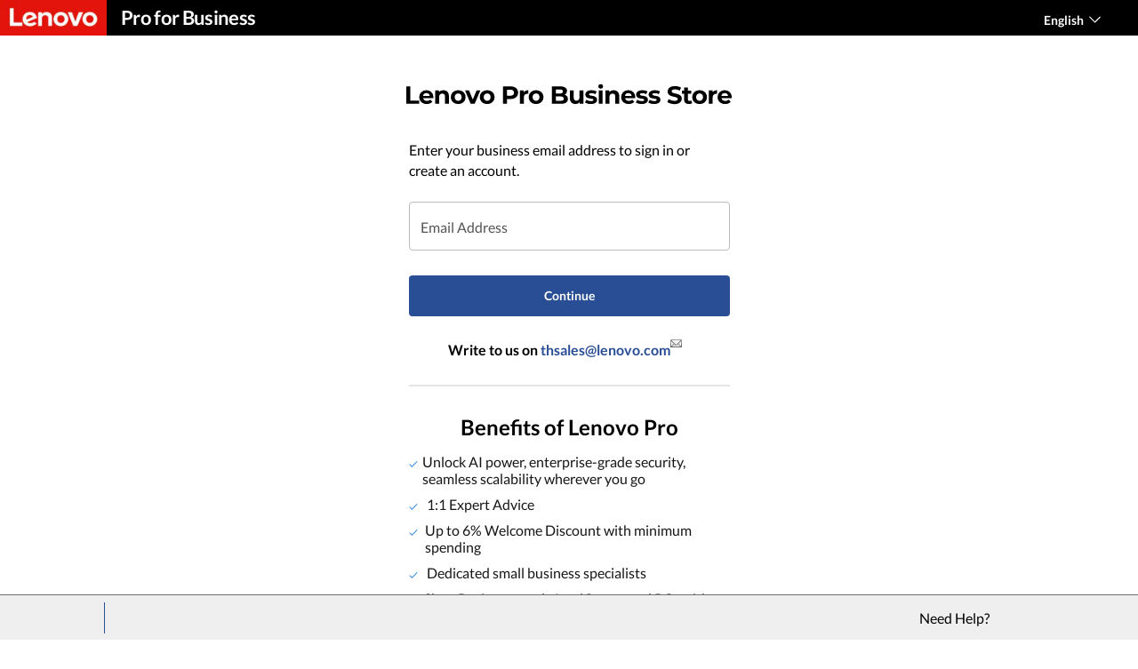

--- FILE ---
content_type: text/html;charset=utf-8
request_url: https://account.lenovo.com/th/lenovopro/en/smbaccount/gatekeeper/showpage?returnUrl=https%3A%2F%2Faccount.lenovo.com%2Fth%2Flenovopro%2Fen%2Faccount%2Flogin%2Findex.html
body_size: 44407
content:
<!DOCTYPE html>
<html lang='en-th' pageId='0000000000' pageUuid='d23fc54d-3a75-46fa-9059-1209f3eac6a1'>
<head>
    <meta name="requestId" content="no-request-id">
    <meta name="datetime" content="2026-01-19 10:09:00">
    <meta name="specialterminal" content="pc">
    <script>var __TERMINAL__ = 1;</script>
    <!-- pageConfigData -->
    
<script>var $pageConfigData = {"pageComponentDataId":"5001e758u7459-4e86-bdf1-c4dfaffd58c6","metaDataList":[],"keywords":"Login","preloadDataList":[],"preloadList":{"css":[],"img":[]},"taxonomyTypeValue":"32","taxonomyType":"login","lazyloadDeviation":"","pageComponentId":"5001e758u7459-4e86-bdf1-c4dfaffd58c6","backgroundImg":"","robots":"","adobeCategory":"","type2":"","expandToggle":"0","pageComponentDataLangCode":"en","navposkey":"","subtaxonmy":"gatekeeper","productNumber":"","canonical":"","dlpDynamicField":[{"value":"","key":"saleNameVariable"},{"value":"","key":"endDateVariable"},{"value":"","key":"subjectVariablePlural"},{"value":"","key":"heroCopyVariable"}],"type1":"","pageId":"535cf298-2119-4383-b0d5-18fea027843d","jsFile":"","highlightToggle":"0","tplId":"535cf298-2119-4383-b0d5-18fea027843d","pageComponentUuid":"5001e758u7459-4e86-bdf1-c4dfaffd58c6","asyncLoadComponent":"0","tabletAsyncCompPosition":"99","fpsToggle":"0","urlPrefix":"AAAAAAALAAAEAAAC","adobetoggle":"0","description":"Login","h1":{"t_id":"Login","id":"Pageacdd5e27-fdf0-45d1-b6d3-b0e197c2f24e","oldId":"Page34070ef1-0072-4d72-b1ee-a174b16c2521"},"h2":"","h3":"","title":"Login","urlEdit":0,"userSegment":"","pagetype2":"","pagetype1":"","metaData":[],"tooltipStyle":"icon","pcAsyncCompPosition":"99","theme":"","seriesPageCategoryCode":"","pageTypeName":"Gatekeeper Page","mobileAsyncCompPosition":"2","platformField":{"value":"Flash","key":"platform"},"uri":"/smbaccount/gatekeeper/showpage.html","productSegment":"idg","subjectVariable":"","backgroundImgHeight":"100%","robotsSelectName":"","backgroundColors":"#ffffff"}</script>
    <!-- Slot:head_begin_static_global_slot -->
    <!-- domain.html -->
<meta name='envi' content='production' />
<meta name='RootDomain' content='lenovo.com'>
<meta name='Main' content='www.lenovo.com'>
<meta name='OpenApi' content='openapi.lenovo.com'>
<meta name='Account' content='account.lenovo.com'>
<meta name='Static' content='ap-ss.static.pub'>
<meta name='Img' content='ap-img.static.pub'>
<meta name='Dcsc' content='us-dcsc.lenovo.com'>
<meta name='Preview' content='ap-preview.lenovo.com'>
<meta name='PaymentDomain' content='payments.lenovo.com'>
<meta name='apdc' content='flash-ap' />

<!-- prefetch.html  -->
<meta http-equiv="x-dns-prefetch-control" content="on">
<link rel="preconnect" href="https://ap-ss.static.pub" crossorigin>
<link rel="preconnect" href="https://ap-img.static.pub" crossorigin>
<link rel="preconnect" href="https://assets.adobedtm.com/" crossorigin>
<link rel="dns-prefetch" href="https://ap-ss.static.pub">
<link rel="dns-prefetch" href="https://ap-img.static.pub">
<link rel="dns-prefetch" href="https://assets.adobedtm.com/">
<!-- meta-page.html  -->









<title>Login | Lenovo Thailand</title>
<meta name="title" content="Login" />



<meta name="keywords" content="Login" />



<meta name="description" content="Login" />

<meta name="robots" content="" />
<link rel="shortcut icon" type="ico" sizes="32x32" href="https://ap-img.static.pub/ss/img/2025/07/28/img.20250728074209325255.ico">
<link rel="icon" type="ico" sizes="32x32" href="https://ap-img.static.pub/ss/img/2025/07/28/img.20250728074209325255.ico">

<meta name="Page_Access_Type" content="1" />
<meta name='project' content="ap">
<script>
    window.globalIsApProject = true;
    var __TERMINAL__ = __TERMINAL__ + '';
</script>
 
<meta name="taxonomytype" content="login" />
<meta name="subtaxonomy" content="gatekeeper" />
<meta name="productsegment" content="idg" />
<meta name="usersegment" content="" />
 
<meta name="navposkey" content="" />
<meta name="adobeParam" content="Gatekeeper Page" />
<meta name="adobeCategory" content="" />
 
<!-- currencySwitchToggle -->
<meta name="currencySwitchToggle" content="" />
 
<!-- metas content -->



<!-- preload list -->

    



 
<meta charset="UTF-8" />
<meta content="width=device-width,initial-scale=1.0,maximum-scale=5" id="viewport" name="viewport" />
 
<!-- 根据platform加载不同的资源 -->
<meta name="platform" content="Flash" />
<!-- global fonts config -->

    <link rel="stylesheet" href="https://ap-ss.static.pub/s/SystemFragment/globalResource/css/se-fontface.css"/>
    <link rel="preload" href='https://ap-img.static.pub/s/SystemFragment/globalResource/font/LatoRegular-Latin.woff2' as="font" type="font/woff2" crossorigin>
    <link rel="preload" href='https://ap-img.static.pub/s/SystemFragment/globalResource/font/LatoBold-Latin.woff2' as="font" type="font/woff2" crossorigin>

 
<!-- Render the current path （Give priority to obtaining the page config value of the decoration page） -->

<link rel="canonical" href="https://account.lenovo.com/th/lenovopro/en/smbaccount/gatekeeper/showpage">



<style>
    body {
        
             background-color: #ffffff;
        
       
        
    }
</style>

<!-- 由于iconfont无法在css中解析域名，所以把加载放到这 -->
<link rel="stylesheet" href="https://ap-ss.static.pub/s/SystemFragment/globalResource/iconfont/color.css">
<style>
    @font-face {
        font-family: 'icomoon';
        src: url("https://ap-img.static.pub/s/SystemFragment/globalResource/iconfont/icomoon.woff") format("woff");
        font-weight: normal;
        font-style: normal;
        font-display: block;
    }
    [class^="iconfont-"] span, [class^="iconfont-"] span::before, [class^="iconfont-"]::before, [class*=" iconfont-"] span, [class*=" iconfont-"] span::before, [class*=" iconfont-"]::before {font-family: "icomoon" !important;}

    [class^="iconfont-"], [class*=" iconfont-"] {
        /* use !important to prevent issues with browser extensions that change fonts */
        font-family: 'icomoon' !important;
        speak: never;
        font-style: normal;
        font-weight: normal;
        font-variant: normal;
        word-break: normal !important;
        text-transform: none;
        line-height: 1;

        /* Better Font Rendering =========== */
        -webkit-font-smoothing: antialiased;
        -moz-osx-font-smoothing: grayscale;
    }
</style>






<!-- meta-store.html  -->
<meta name='language' content="en">
<meta name='lc' content="en">
<meta name='lenovo.language' content="en">
<meta name='dc.language' content="en">
<meta name='country' content="TH">
<meta name='cc' content="th">
<meta name='lenovo.country' content="th">
<meta name='Geo' content="th">
<meta name='regioncode' content="CAP">
<meta name='channel' content="B2C">
<meta name='currencycode' content="THB">
<meta name='currency' content="THB">
<meta name='originStore' content="thsmbpro">
<meta name='storeAccessType' content="1">
<meta name='bu' content="Smb">
<meta name='area' content="Smb">
<meta name='storeinfo.storetype' content="Smb">
<meta name='storeType' content="Smb">
<meta name='storeinfo.storeid' content="thsmbpro">
<meta name='storeID' content="thsmbpro">
<meta name='storeName' content="LenovoPRO - Thailand">
<meta name='basicLang' content="en">
<meta name='siteLanguage' content="en_th">
<meta name='businessType' content="14">
<meta name='storeinfo.salestype' content='DIRECT'>
<meta name='siteRoot' content="/th/lenovopro/en">
<meta name='internalsearchcanonical' content="">
<meta name='BPID' content="TH00000001">
<meta name='sr_eligible' content='false'>
<meta name='sid' content="adb8497dba321-4765-a2a5-2f2baab6a266">
<meta name='groupId' content="">

<meta name='currencysymbol' content="฿">
<meta name='currencydecimalnums' content="2">
<meta name='currencyseperateDigits' content="3">
<meta name='currencysymbolPos' content="1">
<meta name='currencydecimalSeperator' content=".">
<meta name='currencygroupseperator' content=",">
<meta name='currencyneedblank' content="">
<script src="https://ap-ss.static.pub/s/SystemFragment/globalResource/js/constant.be170d13e09986f7.js"></script><link rel="stylesheet" href="https://ap-ss.static.pub/s/SystemFragment/globalResource/iconfont/style.73bbe173388d4c6e.css"><script src="https://ap-ss.static.pub/s/SystemFragment/globalResource/js/global.min.c78cb438ac63bacf.js"></script><script src="https://ap-ss.static.pub/s/SystemFragment/globalResource/js/extension.min.10a340116d7f15d1.js"></script><!-- init.html -->
<script>
	try { var f = flash_fe_core_tool, $ = f.$, jQuery = f.$, rbkeyTemplate = f.$rbkey.rbkeyIdentity, _temp_rbkeys_ = {}; function decodeInnerHTML(e) { var r = { "&amp;": "&", "&lt;": "<", "&gt;": ">", "&quot;": '"', "&#039;": "'" }; return e.replace(/&amp;|&lt;|&gt;|&quot;|&#039;/g, function (e) { return r[e] }) } function replaceArgs(e, t) { var r, n = e; if (Array.isArray(t) && t.length) n = n.replace(/\{(\d+)\}/g, function (e, r) { r = parseInt(r, 10); return t[r] }); else if ("object" == typeof t) for (var a in t) t.hasOwnProperty(a) && (r = new RegExp("{" + a + "}", "g"), n = n.replace(r, t[a])); return n } function translate(e, r) { var t, n; return "_global_rbkeys_" in window && _global_rbkeys_[e] ? n = _global_rbkeys_[e] : "_temp_rbkeys_" in window && _temp_rbkeys_[e] ? n = _temp_rbkeys_[e] : (n = (t = document.querySelector("div[name='__rbkey'][data-tkey='" + e + "']")) ? decodeInnerHTML(t.innerHTML) : "", _temp_rbkeys_[e] = n), n = replaceArgs(n, r) } f.$CONSTANT = $CONSTANT, f.$passport.init(), f.$flashEvent.register(), f.$telePassport.init(), f.$googleGtm && f.$googleGtm.init(), f.$adobe.init(), f.$ftv.init(), f.$util.$coreMethods.checkIsPublicPage() || f.$GatekeeperRedirect.check(), f.$SRPassport.init() } catch (e) { console.warn("[head-begin-error]: ", e) }
</script><script src="https://ap-ss.static.pub/s/SystemFragment/globalResource/js/vendors-ignorejq.min.4f8ee9445b8c0e8e.js"></script><script>try{var _global_rbkeys_=Object.freeze({couponFullyClaimedMessage:rbkeyTemplate`We are sorry, eCoupon {0} {1} has been fully claimed`,couponFullyOccupiedMessage:rbkeyTemplate`We are sorry, eCoupon {0} {1} has been fully claimed. Refresh and try when others quit. `,xPercentCouponsLeft2Claimed:rbkeyTemplate`{0} coupons left to claim`,snackbarMsg:rbkeyTemplate`Welcome to My Lenovo Rewards!`,learnMoreSnackbar:rbkeyTemplate`<a href="//account.lenovo.com/th/lenovopro/en/rewards/" tabindex="0" role="link">Learn More</a>
`,learnMoreSnackbarMobile:rbkeyTemplate`<a href="//account.lenovo.com/th/lenovopro/en/rewards/" tabindex="0" role="link">More</a>`,compare:rbkeyTemplate`Compare`,"compare.now":rbkeyTemplate`Compare Now`,confirm:rbkeyTemplate`Confirm`,compareAdd:rbkeyTemplate`Added!`,buildYourPC:rbkeyTemplate`Customize`,"view{0}Model":rbkeyTemplate`View {0} Model`,"view{0}Models":rbkeyTemplate`View {0} Models`,configurationPricing:rbkeyTemplate`Configure/Buy`,addToCart:rbkeyTemplate`Add To Cart`,gracePeriodMsg:rbkeyTemplate`This Product has recently expired. Please contact your Lenovo Sales Representative to renew this item.`,ctoGearTooltip:rbkeyTemplate`This model is configurable! Click Build Your PC to start configuring.`,cbIconTooltip:rbkeyTemplate`This is a Convenience Bundle. A group of products and services combined into one easy-to-buy package.`,LENOVOLOYALTY:rbkeyTemplate`LENOVO LOYALTY`,earnPoints:rbkeyTemplate`• Earn & redeem rewards`,freeShipping:rbkeyTemplate`• Engagement rewards`,pointsforSharing:rbkeyTemplate`• Member exclusive offers`,membersOffers:rbkeyTemplate`• Free to Join — <a class="lazy_href" style="color: #0e5780; font-weight:bold;" href="//account.lenovo.com/th/lenovopro/en/account/home.html?IPromoID=LEN325470" target="_blank">Join now!</a>`,"membersOffers.smb":rbkeyTemplate`• Free to Join — <a class="lazy_href" style="color: #0e5780; font-weight:bold;" href="//account.lenovo.com/th/lenovopro/en/smbaccount/rewards" target="_blank">Join now!</a>`,comingSoon:rbkeyTemplate`COMING SOON`,endOfLife:rbkeyTemplate`New Options Available`,TEMPORARILY_UNAVAILABLE:rbkeyTemplate`AVAILABLE SOON`,readyToShip:rbkeyTemplate`READY TO SHIP`,priceGuaranteeText:rbkeyTemplate`Price Match Guarantee`,priceGuaranteeLink:rbkeyTemplate`/shopping-faq/#payments`,off:rbkeyTemplate` off`,save:rbkeyTemplate`Save`,"lenovo.outlet.price":rbkeyTemplate`Lenovo Outlet Price`,"your.price":rbkeyTemplate`Your price`,"list.price":rbkeyTemplate`List Price`,"list.price.title":rbkeyTemplate`List Price`,"list.price.des":rbkeyTemplate`List Price is Lenovo’s estimate of product value based on the industry data, including the prices at which first and third-party retailers and etailers have offered or valued the same or comparable products. Third-party reseller data may not be based on actual sales.`,"est.value":rbkeyTemplate`Est Value`,"est.value.title":rbkeyTemplate`Est Value (Estimated Value)`,"est.value.des":rbkeyTemplate`Estimated value is Lenovo’s estimate of product value based on industry data, including the prices at which Lenovo and/or third-party retailers and e-tailers have offered or valued the same or comparable products. Third-party data may not be based on actual sales.`,nonMemberWebPrice:rbkeyTemplate`Web Price:`,exclusivePrice:rbkeyTemplate`Exclusive Price:`,startingAt:rbkeyTemplate`Starting at `,instantSavings:rbkeyTemplate`Instant Savings`,eCouponSavings:rbkeyTemplate`eCoupon Savings`,additionalSavings:rbkeyTemplate`Additional Savings`,studentSavings:rbkeyTemplate`Student Savings`,showPriceBreakdown:rbkeyTemplate`Show Price Breakdown`,ConfigurationSavingLbl:rbkeyTemplate`Configuration Savings`,hidePriceBreakdown:rbkeyTemplate`Hide Price Breakdown`,useECoupon:rbkeyTemplate`Use eCoupon`,Includes:rbkeyTemplate`Includes`,features:rbkeyTemplate`Features`,updatedItems:rbkeyTemplate`Updated Items`,keyDetails:rbkeyTemplate`Key Details`,partNumber:rbkeyTemplate`Part Number：`,seeMore:rbkeyTemplate`See More`,seeLess:rbkeyTemplate`See Less`,temporatityUnavalableMes:rbkeyTemplate` `,commonSoonMessage:rbkeyTemplate`Coming Soon`,more:rbkeyTemplate``,expanded:rbkeyTemplate`expanded`,collapsed:rbkeyTemplate`collapsed`,seeMoreDetails:rbkeyTemplate`See More Details`,"compare.hover.hello":rbkeyTemplate`Great choice!`,alertCompareGroupMaxInfo:rbkeyTemplate`You may compare up to 4 products per product category (laptops, desktops, etc). Please de-select one to add another.`,viewYourComparisons:rbkeyTemplate`View Your Comparisons`,oneMomentPlease:rbkeyTemplate`One moment please...`,"go.to.public.web.site":rbkeyTemplate`Search on Lenovo.com Public Website`,"dlp.star.up":rbkeyTemplate`& Up `,"shipping.options":rbkeyTemplate`Shipping Options`,"update.zipcode":rbkeyTemplate`Update ZipCode`,"update.zipcode.error.message":rbkeyTemplate`Response Error`,"input.zipcode.error.message":rbkeyTemplate`Input Format Error`,loyalty_rewards_points_unit:rbkeyTemplate`Pts`,FREE:rbkeyTemplate`FREE`,"shipping.options.for.{0}":rbkeyTemplate`Delivery options for postcode {0}`,"specs.text.link":rbkeyTemplate`Help Me Decide`,"specs.teaser.content":rbkeyTemplate`Specs Teaser Content`,"specs.teaser.link":rbkeyTemplate`Specs Teaser Link`,learnMore:rbkeyTemplate`Learn More`,showDetails:rbkeyTemplate`Show now`,hideDetails:rbkeyTemplate`Hide Details`,"view.more.details":rbkeyTemplate`View more details`,"Includes.qty.item":rbkeyTemplate`Included Item`,"child.qty":rbkeyTemplate`(qty: {qty})`,"read.more":rbkeyTemplate`read more`,"join.now":rbkeyTemplate`<a style="text-decoration:underline;color:#294E95;font-weight:bold;margin-left:2px " href="//account.lenovo.com/th/lenovopro/en/account/login/index.html" target="_blank">Join Now!</a>`,OR:rbkeyTemplate`OR`,"unstackable.message":rbkeyTemplate`*Savings cannot be combined`,"highlight.pn.header":rbkeyTemplate`Undecided?`,"highlight.pn.top.text":rbkeyTemplate`Call our Sales Team at:`,"highlight.pn.bottom.text":rbkeyTemplate`Mon-Fri: 9.00am to 6.01pm`,savemoney:rbkeyTemplate`Save`,"pickup.availability.near":rbkeyTemplate`Pickup Availability near {0}`,"update.location":rbkeyTemplate`Update Location`,"all.eligible.items":rbkeyTemplate`All Eligible Items`,"pickup.location.for.productName":rbkeyTemplate`Pickup Location for: {0}`,"number.miles.away":rbkeyTemplate`{0} Miles Away`,"in.stock":rbkeyTemplate` `,today:rbkeyTemplate`Today`,tomorrow:rbkeyTemplate`Tomorrow`,"in.number.days":rbkeyTemplate`in {0} Days`,"ready.date":rbkeyTemplate`Ready {0}`,"open.until.time":rbkeyTemplate`Open until {0}`,"get.directions":rbkeyTemplate`Get Directions`,"select.this.location":rbkeyTemplate`Select This Location`,Update:rbkeyTemplate`Update`,"use.my.current.location":rbkeyTemplate`Use My Current Location`,or:rbkeyTemplate`or`,"enter.city.or.zip.code":rbkeyTemplate`Enter Zip Code`,cancel:rbkeyTemplate`Cancel  `,Pickup:rbkeyTemplate`Store Pickup`,"pickup.unavailable":rbkeyTemplate`Pickup unavailable`,"pickup.available":rbkeyTemplate`Available Today at select {0} locations`,"get.it.today":rbkeyTemplate`Get it today!`,"get.it.tomorrow":rbkeyTemplate`Get it tomorrow!`,"best.buy.tooltip.value":rbkeyTemplate`Choose a location and pick up select products at your nearest Best Buy. <br> <p style="font-size: 16px;">Availability may change based on store location. </p>`,"choose.a.pickup.locations":rbkeyTemplate`Choose a pickup location`,"see.all.pickup.locations":rbkeyTemplate``,"at.best.buy.storename":rbkeyTemplate`at {0} {Store Name}`,"within.miles.of.storename":rbkeyTemplate``,update:rbkeyTemplate`Update`,"use.coupon.tooltip":rbkeyTemplate`After eCoupon limit is met, price is {nonEcouponPrice}`,"coupon.limit.tooltip":rbkeyTemplate`After eCoupon limit is met, price is {nonEcouponPrice}`,"quantity.unavailable":rbkeyTemplate`QUANTITY UNAVAILABLE`,"expiration.date":rbkeyTemplate`Expiration Date:`,"remaining.units":rbkeyTemplate`Remaining Units:`,"my.price":rbkeyTemplate`My Price:`,hideQuoteDialog:rbkeyTemplate`Hide quote dialog`,signInOrCreateAccount:rbkeyTemplate`Sign in or Create an Account`,signIn:rbkeyTemplate`Sign In`,emailAddress:rbkeyTemplate`Email Address`,password:rbkeyTemplate`Password`,accountLoginPopLoyaltyTextA:rbkeyTemplate`Not enrolled for rewards? Join Now`,accountLoginPopLoyaltyTextB:rbkeyTemplate`By joining, you agree to the <a href='//account.lenovo.com/th/lenovopro/en/rewards/terms/'>Terms of Service</a> and you are opting in to receive Lenovo marketing communications via email.`,accountLoginPopLoyaltyTextCLink:rbkeyTemplate`/rewards/terms/`,accountLoginPopLoyaltyTextCText:rbkeyTemplate`Terms of Use`,rememberMe:rbkeyTemplate`Remember me`,forgotUserPassword:rbkeyTemplate`Forgot your username or password?`,createAnAccount:rbkeyTemplate`Create an Account`,addressKeep:rbkeyTemplate`You can store addresses, easily keep track of your orders and save items in your cart for later.`,"FieldsMarkRequired.a":rbkeyTemplate`Fields marked with`,"FieldsMarkRequired.b":rbkeyTemplate`are required.`,registerDialogTitleToSaveCart:rbkeyTemplate`Before you go, create a free account!`,registerDialogTitleCreateAnAccount:rbkeyTemplate`Create an Account`,registerDialogTitleCreateAnAccountSub:rbkeyTemplate`You can store addresses, easily keep track of your orders and save items in your cart for later.`,theEmailFormatIsWrong:rbkeyTemplate`The email format is incorrect, please try again`,firstName:rbkeyTemplate`Personal Name or Company Name (for Invoicing)`,maximumLengthIs50Characters:rbkeyTemplate`Maximum length is 50 characters.`,"address.validation.firstname.error.message":rbkeyTemplate`Use the name extension field if the company name is too long.`,"address.validation.lastname.error.message":rbkeyTemplate`Complete last name is required. Abbreviations, special and numeric characters will not be accepted Max 40 character limit.`,lastName:rbkeyTemplate`Name Extension Field`,accountRegisterPasswordMust:rbkeyTemplate`Password must have at least`,accountRegisterPasswordValidA:rbkeyTemplate`8-20 characters`,accountRegisterPasswordValidB:rbkeyTemplate`Include 3 of the following: letters, numbers, and symbols($!#&amp;)`,confirmPassword:rbkeyTemplate`Confirm Password`,registerDialogCheckboxAgreeToCommunications:rbkeyTemplate`I agree to opt-in to Lenovo communications and I understand that my data will not be shared.`,registerDialogCheckboxAgreeTermsOfUse:rbkeyTemplate`Yes, I have read and accepted the <a href='//account.lenovo.com/th/lenovopro/en/legal/' target='_blank'>Terms of Use</a> and <a href='//account.lenovo.com/th/lenovopro/en/privacy' target='_blank'>Privacy Policy.</a>`,registerDialogTipAgreeTermsAndPolicy:rbkeyTemplate`Please agree the terms and privacy policy`,registerDialogCheckboxJoinRewards:rbkeyTemplate`By joining, you agree to the <a href='//account.lenovo.com/th/lenovopro/en/rewards/terms/' target='_blank'>Terms of Service</a> and you are opting in to receive Lenovo marketing communications via email.`,registerDialogTipEarnRewards:rbkeyTemplate`If you would like to earn rewards, you will need to check the join Rewards checkbox above. To create an account without earning Rewards, register below.`,register:rbkeyTemplate`Register`,errEmailIncorrect:rbkeyTemplate`Please enter a valid email address (e.g. username@example.com).`,errPasswordIncorrect:rbkeyTemplate`Please enter a valid password. Keep in mind that it must contain 8-20 characters, including at least three of the following: an uppercase letter, a lowercase letter, a number, and a symbol ($!#&).`,"FLASH.PUBLIC.CHECK_RECAPTCHA_ERROR":rbkeyTemplate`Please confirm that you are not a robot.`,"bestbuy.no.location.tip.title":rbkeyTemplate`We’re sorry, there are no locations within {0} miles. `,"bestbuy.no.location.tip.content":rbkeyTemplate`Please update your location or select from available Best Buy locations below that exceed {0} miles.`,"bestbuy.no.zipcode.tip.content":rbkeyTemplate`Please enter a zipcode`,"bestbuy.input.err.zipcode.msg":rbkeyTemplate`Invalid Zip Code, please try again.`,"bestbuy.update":rbkeyTemplate`Update`,"bestbuy.cancel":rbkeyTemplate`Cancel`,"card.fps":rbkeyTemplate``,"card.FPS.fps":rbkeyTemplate`FPS`,"card.FPS.pending":rbkeyTemplate`Pending_ux`,"card.FPS.header":rbkeyTemplate`FPS for this system per game`,"within.miles":rbkeyTemplate`within {Miles} miles`,"within.storename":rbkeyTemplate`in {Store Name}`,teleDialogTooltip:rbkeyTemplate` TELE DLP Click Here`,"bestbuy.store.name.title":rbkeyTemplate`Best Buy Store, `,bestBuy:rbkeyTemplate`BEST BUY`,delivery:rbkeyTemplate`Delivery`,deliveryunavailable:rbkeyTemplate`Delivery Unavailable`,productPincodeHeadline:rbkeyTemplate``,productPincodeSeeAllLocation:rbkeyTemplate``,noAvailableData:rbkeyTemplate`No Available Data  `,CHARGEAFTER_URL:rbkeyTemplate`https://cdn.chargeafter.com/promotional-widget/lenovo/widget.min.js`,CHARGEAFTER_KEY:rbkeyTemplate`48926fe9bfca6413557d5f1dbba57fc8e94efd2a`,"card.wish.title.save.to":rbkeyTemplate`Save to:`,"card.wish.title.my.list":rbkeyTemplate`My List`,"card.wish.create.a.list":rbkeyTemplate`Create a List`,"card.wish.num.items":rbkeyTemplate`{0} items`,"card.wish.link.view":rbkeyTemplate`View`,"card.wish.create":rbkeyTemplate`Create`,"card.wish.create.label":rbkeyTemplate`Label`,"card.wish.create.error.msg":rbkeyTemplate`You must fill in this field`,"card.wish.no.list.msg":rbkeyTemplate`You currently have no saved lists`,"card.wish.guest.list.title":rbkeyTemplate`Guest List`,NAME_REPETITION:rbkeyTemplate`List name is repetition`,"card.wish.num.item":rbkeyTemplate`{0}Item`,WISH_LIST_OVER_SIZE_ERROR:rbkeyTemplate`Only a maximum of 15 lists can be created`,WISH_NAME_OVER_SIZE_ERROR:rbkeyTemplate`Maximum character limit 200`,"card.wish.max.list.tip":rbkeyTemplate`Your wish list capacity is full, please remove lists and/or products to wish for more.`,"card.wish.list.loading":rbkeyTemplate`Loading`,"card.wish.max.item.tip":rbkeyTemplate`List at maximum, please remove items to wish for more products.`,zoomMessage:rbkeyTemplate``,"mfa.title.default":rbkeyTemplate`Enter One-time Password`,"mfa.desc.default":rbkeyTemplate`Enter One-time Passcode`,"mfa.code.label":rbkeyTemplate`Code`,"mfa.submit":rbkeyTemplate`Submit`,"mfa.do.not.reveive":rbkeyTemplate`Didn't receive the code?`,"mfa.rensend.code":rbkeyTemplate`Resend Code`,"mfa.back":rbkeyTemplate`Back`,"mfa.code.empty":rbkeyTemplate``,"mfa.count.down.msg":rbkeyTemplate`Please resend code after {0} seconds`,"product.card.shop":rbkeyTemplate`Shop`,compared:rbkeyTemplate`Compared`,exclusiveLoyaltyPrice:rbkeyTemplate`Exclusive Loyalty Price`,loyaltySavings:rbkeyTemplate`Loyalty Savings`,"logged.out.title":rbkeyTemplate`Your session is about to time out`,"logged.out.tips":rbkeyTemplate`Click Stay Signed In to continue your session that ends in `,"logged.out.minutes":rbkeyTemplate`minutes `,"logged.out.seconds":rbkeyTemplate`seconds`,"logged.out.signout":rbkeyTemplate`Sign Out`,"logged.out.stay.sign.in":rbkeyTemplate`Stay Signed In`,Wishlist:rbkeyTemplate`Wishlist`,addToWishlist:rbkeyTemplate`Add to Wishlist`,"compare.with.sum":rbkeyTemplate`Compare ({sum})`,LoyaltyMerchFlagText:rbkeyTemplate`LOYALTY DISCOUNT`,inYourCart:rbkeyTemplate`In your <a href="//account.lenovo.com/th/lenovopro/en/cart.html">cart</a>`,inYourCartAndCompare:rbkeyTemplate`In Your <a href="//account.lenovo.com/th/lenovopro/en/cart">Cart</a> & <a href="//account.lenovo.com/th/lenovopro/en/compare_product.html">Compared</a>`,comparedLink:rbkeyTemplate`Compared`,finalPrice:rbkeyTemplate`Your Price`,"heavyWeight.delivery.popTip":rbkeyTemplate`The delivery date may change if you order multiple quantities of this item.`,"quickview.delivery":rbkeyTemplate`Delivery`,quickView:rbkeyTemplate`Quick View`,"quickview.all":rbkeyTemplate`View All Details`,"quick.view.options":rbkeyTemplate`options`,"dlp.product.price.use":rbkeyTemplate`Use`,"dlp.product.price.eCoupon":rbkeyTemplate`eCoupon`,claimedMessageKey:rbkeyTemplate``,techSpecsTitle:rbkeyTemplate`Specs`,"web.exclusive":rbkeyTemplate`<i>(</i>WEB EXCLUSIVE<i>)</i>`,"delivery.detail.info.or":rbkeyTemplate`or`,"delivery.detail.info.at":rbkeyTemplate`at`,"delivery.detail.info.select.from":rbkeyTemplate`Select from`,"delivery.detail.info.date.by.{startDate}":rbkeyTemplate`by {startDate}`,"delivery.detail.info.date.between.{startDate}{endDate}":rbkeyTemplate`between {startDate} {endDate}`,"quickview.delivered":rbkeyTemplate`Delivery`,"cart.pickanddelivery":rbkeyTemplate`Pickup & Delivery`,"CTA.link.destination.cart.noncto":rbkeyTemplate`CTA link destination cart noncto`,"ups.select.your.city":rbkeyTemplate`Select Your City`,"ups.type.to.find.city":rbkeyTemplate`Type to find a city`,"ups.city.list.no.result.msg":rbkeyTemplate`There are no results for your search.`,"card.installments.title":rbkeyTemplate`Promociones de Pagos`,"card.installments.body.text":rbkeyTemplate`{maxInstallprice} por mes en {maxInstall} cuotas sin interés. 5% descuento adicional pagando con transferencia.`,"card.installments.link.text":rbkeyTemplate`Ver opciones`,"card.installments.pop.title":rbkeyTemplate`Payment Plan Lorem Ipsum`,"card.installments.pop.tip":rbkeyTemplate`Legal: Consulte las condiciones de financiación con su Entidad Bancaria.`,"card.installments.table.th.Meses":rbkeyTemplate`MESES`,"card.installments.table.th.Parcela":rbkeyTemplate`PAGO MENSUAL`,"card.installments.table.th.PrecoFinal":rbkeyTemplate`PRECIO FINAL`,"card.installments.table.th.Juros":rbkeyTemplate`INTERÉS`,"account.mobile.login.sign.in":rbkeyTemplate`Sign in`,"account.mobile.login.tips":rbkeyTemplate`Keep track of your Lenovo products, orders and My Lenovo Rewards all in one place.`,"account.mobile.login.email":rbkeyTemplate`Email Address`,"account.mobile.login.passwors":rbkeyTemplate`Password`,thePasswordFormatIsWrong:rbkeyTemplate`The password is empty, please enter password`,"account.mobile.login.rember":rbkeyTemplate`Rember me`,"account.mobile.login.foget.pwd":rbkeyTemplate`Forgot your password?`,"account.mobile.login.sign.with":rbkeyTemplate`or Sign in With`,"account.mobile.login.no.account":rbkeyTemplate`Don't have an account?`,"account.monbile.login.sign.up":rbkeyTemplate`Sign Up`,pwdAndCpwd:rbkeyTemplate`Password and password confirmation should be the same`,"mobile.register.lorem":rbkeyTemplate`Please fill in the form`,"mobile.register.email":rbkeyTemplate`Email`,"mobile.register.lastName":rbkeyTemplate`Last Name`,"mobile.register.password":rbkeyTemplate`Password`,"mobile.register.firstName":rbkeyTemplate`First Name`,"mobile.register.email.error":rbkeyTemplate`Please enter a valid email address`,"mobile.register.create.account":rbkeyTemplate`Create Account`,"mobile.rgister.firstName.error":rbkeyTemplate`enter one user name`,"mobile.register.lastName.error":rbkeyTemplate`enter one user name`,"mobile.register.password.error":rbkeyTemplate`Please enter a valid email password`,"mobile.register.joiningLoyalty":rbkeyTemplate`By joining, you agree to the Terms & Conditions and you are opting in to receive Lenovo marketing communications via email.`,"mobile.register.register.button":rbkeyTemplate`Register`,"mobile.register.confirm.password":rbkeyTemplate`Confirm Password`,"mobile.register.agree.lenovo.opt":rbkeyTemplate`I agree to opt-in to Lenovo communications and I understand that my data will not be shared.`,"mobile.register.confirm.password.error":rbkeyTemplate`Please enter a valid email password`,"mobile.register.accepted.privacy.policy":rbkeyTemplate`Yes, I have read and accepted the Terms of Use and Privacy Policy.`,accountLoginSignInTitle:rbkeyTemplate`Sign In to Your Account`,select:rbkeyTemplate`Select`,personalAccount:rbkeyTemplate`Personal Account`,accountLoginSignInByPersonalAccount:rbkeyTemplate`Sign in to my personal account`,accountLoginSignInByBusinessAccount:rbkeyTemplate`Sign in to my Lenovo Pro business account`,accountLoginSignInByStudentAccount:rbkeyTemplate`Sign in to my Lenovo Education Store account`,"account.login.select.stores.desc":rbkeyTemplate`Your email address has {0} accounts on Lenovo.com, please select the account you'd like to sign in to below`,"account.public.signin.account.desc":rbkeyTemplate`Sign in to {0} account`,"account.public.view.more":rbkeyTemplate`View More`,"account.public.view.less":rbkeyTemplate`View Less`,useAnotherAccount:rbkeyTemplate`Use another account`,"account.mobile.landing.sign.in":rbkeyTemplate``,"account.mobile.landing.sign.out":rbkeyTemplate`Sign Out`,"mobile.saveaddress.content.title":rbkeyTemplate``,"mobile.saveaddress.content.des":rbkeyTemplate``,"mobile.saveAddress.shipping":rbkeyTemplate``,"mobile.saveAddress.billing":rbkeyTemplate``,"mobile.saveAddress.button":rbkeyTemplate``,"CB.Includes":rbkeyTemplate``,"what.is.included":rbkeyTemplate`What’s Included`,"what.is.included.in.the.box":rbkeyTemplate`what is in the box`,"cart.items.doorbuster.ops.configedSpecs.edit":rbkeyTemplate`Edit`,configedSpecs:rbkeyTemplate`Configured Specs`,wishListsharedBy:rbkeyTemplate`Shared By`,"productFeature.swiper.of":rbkeyTemplate`of`,"productFeature.swiper.slide":rbkeyTemplate`Slide`,"delivery.message.ships.between":rbkeyTemplate`Ships between {0} - {1}`,"delivery.message.ships.between.tooltip":rbkeyTemplate`This date range is Lenovo's estimate for when this system is expected to ship.  This could change after time of order, in which case Lenovo will update you with a new date`,"delivery.message.ships.on":rbkeyTemplate`Ships on {0}`,"delivery.message.ships.on.tooltip":rbkeyTemplate`This date is Lenovo's estimate for when this system is expected to ship.  This could change after time of order, in which case Lenovo will update you with a new date`,"delivery.message.ships.next.month":rbkeyTemplate`Ship next month`,"delivery.message.ships.next.month.tooltip":rbkeyTemplate`This date is Lenovo's estimate for when this system is expected to ship.  This could change after time of order, in which case Lenovo will update you with a new date`,"delivery.message.ships.soon":rbkeyTemplate`Ships soon`,"delivery.message.ships.soon.tooltip":rbkeyTemplate`This date is Lenovo's estimate for when this system is expected to ship.  This could change after time of order, in which case Lenovo will update you with a new date`,"accessorize.and.buy":rbkeyTemplate`Accessorize & Buy`,"extended.catalog":rbkeyTemplate`Extended Catalog`,alertSelectOneProduct:rbkeyTemplate`Select at least one more product to compare`,buildYourOwn:rbkeyTemplate`Build Your PC`,gracePeriodMsg:rbkeyTemplate`This Product has recently expired. Please contact your Lenovo Sales Representative to renew this item.`,listpriceweb:rbkeyTemplate`List Price Website`,listpriceprom:rbkeyTemplate`Promotions and special offers are not valid on the site`,listpricemess:rbkeyTemplate`The website is for business and institutional customers only`,Flash_B2B_gracePeriodMsg:rbkeyTemplate`Contract pricing has expired. Please contact your Local Lenovo Sales.Rep`,Flash_B2B_Expired:rbkeyTemplate``,Expired:rbkeyTemplate`Expired`,addedToCart:rbkeyTemplate`Added To Cart`,informationcenter:rbkeyTemplate`INFO CENTER`,goToShoppingCart:rbkeyTemplate`Go to Cart`,continueShopping:rbkeyTemplate`Continue Shopping`,"Customers.who.bought.this.item.also.bought":rbkeyTemplate`Customers who bought this item also bought`,quantityColon:rbkeyTemplate`Quantity`,expired:rbkeyTemplate`Expired  `,"merchandising.flag.agree.discount":rbkeyTemplate`Agreed Discount`,"card.see.delivery.time":rbkeyTemplate`View Delivery Date`,"mobile.login.button":rbkeyTemplate`Login`,"mobile.create.password":rbkeyTemplate`Create Password`,"mobile.exists.lenovo.id.text":rbkeyTemplate`An account with this email already exists. Please sign in or use a different email address.`,emiSeeHow:rbkeyTemplate`See How`,dlpTooltipMessage:rbkeyTemplate`Lenovo recommendations based on your choice.`,BuyEmiMsg:rbkeyTemplate``,"eMI.financing.options":rbkeyTemplate`EMI Financing Options`,months:rbkeyTemplate`Months`,emiNote:rbkeyTemplate`*The above EMIs do not include the interest charges of the respective banks`,"learn.more.financing.button":rbkeyTemplate`Learn More About Financing >`,emiTerms:rbkeyTemplate`EMI options available from HDFC, Citibank, American Express, Axis Bank, Central Bank of India, Corporation Bank, HSBC Bank, ICICI Bank, IndusInd Bank, Kotak Mahindra Bank, RBL Bank, Standard Chartered Bank. Interest amount may vary from bank to bank*.`,emiTermSubline:rbkeyTemplate`<strong>Current Promotion:</strong> No Cost EMI available on all products above Rs. 17400 for 3 and 6 months.`,"card.payment.price.label.non.public":rbkeyTemplate`Exclusive discount price with {0} Payment`,"card.payment.price.label.public":rbkeyTemplate`Discount with {0} payment:`,"card.payment.label.popover.title":rbkeyTemplate`{0} Payment Discount`,"card.payment.label.popover.tips":rbkeyTemplate`Lorem ipsum dolor sit amet, consectetur adipiscing elit. Nam vulputate mollis mi a rutrum. Duis tincidunt cursus mauris, quis convallis massa pulvinar sed. Mauris auctor mi pretium, finibus quam eget, sollicitudin quam.`,"card.payment.body.text":rbkeyTemplate`Ou {totalInstallmentPrice} ({discountPercentage} off) em ate {link} no cartao de credito.`,"card.payment.body.link":rbkeyTemplate`{installment}x de {pricePerInstallment} sem juros`,"card.payment.pop.title":rbkeyTemplate`Payment Plan Lorem Ipsum`,"card.payment.pop.tip":rbkeyTemplate`Texto Legal: Consulte las condiciones de financiación con su Entidad Bancaria.`,"card.payment.table.th.Meses":rbkeyTemplate`Meses`,"card.payment.table.th.Parcela":rbkeyTemplate`Parcela`,"card.payment.table.th.PrecoFinal":rbkeyTemplate`Preco Final`,"card.payment.table.th.Juros":rbkeyTemplate`Juros`,"mobile.login.button":rbkeyTemplate`Login`,"mobile.create.password":rbkeyTemplate`Create Password`,"mobile.exists.lenovo.id.text":rbkeyTemplate`An account with this email already exists. Please sign in or use a different email address.`,"mobile.redesign.account.exists":rbkeyTemplate`Account Already Exists`,"mobile.redesign.account.already.registered":rbkeyTemplate`The email address entered is already registered with a Lenovo account.`,"mobile.redesign.account.go.login.text":rbkeyTemplate`Please sign in to access your account or use the ‘Forgot your password?’ link at sign in to reset your account password.`,"mobile.redesign.account.create.new.account.text":rbkeyTemplate`To create an alternate account, please click Create New Account below and enter a different email.`,"mobile.redesign.account.create.new.account.button":rbkeyTemplate`Create New Account`,"mobile.redesign.account.sign.in.button":rbkeyTemplate`Sign in`,"configurable.specs.starting.at":rbkeyTemplate`Configurable specs start at:`,ctoGearTooltipText:rbkeyTemplate`This model is configurable! Click "Build Your PC" to start configuring.`,"card.mobile.loyalty.lenovo.rewards":rbkeyTemplate`My Lenovo Rewards`,"card.mobile.loyalty.lenovo.rewards.smb":rbkeyTemplate``,"BUNDLE.ITEM.Includes":rbkeyTemplate`Bundle item includes: `,availabilityText:rbkeyTemplate`Availability`,largeNumer:rbkeyTemplate`{num} In Stock`,smallNumer:rbkeyTemplate`Only {num} Left!`,qtyTooltipContent:rbkeyTemplate`Quantity does not account for units reserved by other {siteName} shoppers`,nonQtyCtaText:rbkeyTemplate`Contact Sales`,"contact.sales.popup.title":rbkeyTemplate`Item is out of Stock`,"contact.sales.popup.content":rbkeyTemplate`This item is out of stock. To request a renewal of thisitem please Contact your Lenovo Sales Representative.`,"contact.sales.popup.information":rbkeyTemplate`You'll need the following information:`,"contact.sales.popup.part.number":rbkeyTemplate`Part number: {0}`,"contact.sales.popup.contact.number":rbkeyTemplate`Contract number: {0}`,"contact.sales.popup.button.yes":rbkeyTemplate`Yes`,"contact.sales.popup.button.no":rbkeyTemplate`No`,"merchandising.flag.out.of.stock":rbkeyTemplate`OUT OF STOCK`,"contact.sales.popup.title.cdctoinvalid":rbkeyTemplate``,"contact.sales.popup.content.cdctoinvalid":rbkeyTemplate``,relevance:rbkeyTemplate`Relevance`,loadMoreResults:rbkeyTemplate`Load more results`,of:rbkeyTemplate`of`,results:rbkeyTemplate`Results  `,Showing:rbkeyTemplate`Showing`,startOver:rbkeyTemplate`Start Over`,"List.view":rbkeyTemplate`List view`,"Grid.view":rbkeyTemplate`Grid view`,oneMomentPlease:rbkeyTemplate`One moment please...`,models:rbkeyTemplate`Models`,"Free.expedited.delivery.with.Rewards":rbkeyTemplate``,"join.now":rbkeyTemplate`<a style="text-decoration:underline;color:#294E95;font-weight:bold;margin-left:2px " href="//account.lenovo.com/th/lenovopro/en/account/login/index.html" target="_blank">Join Now!</a>`,"join.now.smb":rbkeyTemplate`<a style="text-decoration:underline;color:#294E95;font-weight:bold; " href="//account.lenovo.com/th/lenovopro/en/smbaccount/landing" target="_blank">Join Now!</a>`,"We.re.sorry":rbkeyTemplate`We're sorry, `,allUnavailable:rbkeyTemplate`Products are temporarily unavailable.`,viewSmilarLaptops:rbkeyTemplate`Continue Shopping`,learnMore:rbkeyTemplate`Learn More`,seeMore:rbkeyTemplate`See More`,seeLess:rbkeyTemplate`See Less`,commonSoonMessage:rbkeyTemplate`Coming Soon`,featureProduct:rbkeyTemplate`Featured Product`,featureProducts:rbkeyTemplate`Featured Products`,dlpNoResult:rbkeyTemplate`Oops! No results found. Visit the categories above to find your product.`,Save:rbkeyTemplate`Save`,matchingResults:rbkeyTemplate`Matching results`,matchingResult:rbkeyTemplate`Matching Result`,"Part.Number.partNumber.has.been.added.to.your.cart":rbkeyTemplate`Product has been added to your cart.`,"Includes.qty.item":rbkeyTemplate`Included Item`,"child.qty":rbkeyTemplate`(qty: {qty})`,"Quick.View":rbkeyTemplate`Quick View`,shippingDate:rbkeyTemplate`Delivery Date`,nameUp:rbkeyTemplate`Name A-Z`,nameDown:rbkeyTemplate`Name Z-A`,"Double.Rewards":rbkeyTemplate`Double Rewards = {points}`,"Triple.Rewards":rbkeyTemplate`Triple Rewards = {points}`,"4times.Rewards":rbkeyTemplate`4X Rewards = {points}`,"5times.Rewards":rbkeyTemplate`5X Rewards = {points}`,"Huge.Rewards":rbkeyTemplate`Huge Rewards = {points}`,"Earn.points.in.Rewards":rbkeyTemplate`Earn {points} in Rewards`,"add.name.to.your.system":rbkeyTemplate`Add {name} to your system {price}`,"add.name.to.your.system.with.prior.price":rbkeyTemplate`Add {name} now for only {price} if purchased separately`,"Shop.All.Count":rbkeyTemplate`Shop All ({count})`,"Shop.All.YYYY.X":rbkeyTemplate`Shop All {facetValue} ({count})`,"Disconted.addOns":rbkeyTemplate`Discounted Add-Ons`,savemoney:rbkeyTemplate`Save`,"web.exclusive":rbkeyTemplate`<i>(</i>WEB EXCLUSIVE<i>)</i>`,framesPerSecond:rbkeyTemplate`Frames Per Second (FPS)`,fpsContent:rbkeyTemplate`With higher FPS, your games are quicker & smoother.
FPS will vary by game.`,moreDetails:rbkeyTemplate`Learn More`,chooseYourGame:rbkeyTemplate`Choose Your Game`,selectAnOption:rbkeyTemplate`Select an option below`,selectFpsRange:rbkeyTemplate``,fps:rbkeyTemplate`FPS`,gameFps:rbkeyTemplate`Game FPS`,"BUNDLE.ITEM.Includes":rbkeyTemplate`Bundle item includes: `,buyItAgain:rbkeyTemplate`Buy it Again >`,"what.is.included":rbkeyTemplate`What’s Included`,"what.is.included.in.the.box":rbkeyTemplate`what is in the box`,"card.name.of":rbkeyTemplate`of`,"highlight.pn.header":rbkeyTemplate`Undecided?`,"highlight.pn.top.text":rbkeyTemplate`Call our Sales Team at:`,"highlight.pn.bottom.text":rbkeyTemplate`Mon-Fri: 9.00am to 6.01pm`,"my.price":rbkeyTemplate`My Price:`,"expiration.date":rbkeyTemplate`Expiration Date:`,"remaining.units":rbkeyTemplate`Remaining Units:`,"card.noUnitMessage":rbkeyTemplate`The quantity has fully been purchased. Please contact your dedicated account specialist.`,"card.endTimeMessage":rbkeyTemplate`This item is out of stock. Please contact your dedicated account specialist.`,techSpecsTitle:rbkeyTemplate`Specs`,PartNumber:rbkeyTemplate`Part Number`,"eCoupon.limit.popover.content":rbkeyTemplate`After eCoupon limit is met, price is {0}`,"use.coupon.tooltip":rbkeyTemplate`After eCoupon limit is met, price is {nonEcouponPrice}`,product360:rbkeyTemplate`Product 360`,video:rbkeyTemplate`Video`,photos:rbkeyTemplate`Photos`,fpsWidget:rbkeyTemplate`Select your favorite games to see the max FPS each PC can attain.`,"card.FPS.header":rbkeyTemplate`FPS for this system per game`,"card.FPS.fps":rbkeyTemplate`FPS`,"card.FPS.pending":rbkeyTemplate`Pending_ux`,specialOffer:rbkeyTemplate`Special Offers`,"See.All.Offers":rbkeyTemplate`See all offers`,"CTA.link.destination.cart.cto":rbkeyTemplate`CTA link destination cart cto`,"CTA.link.destination.cart.noncto":rbkeyTemplate`CTA link destination cart noncto`,"CTA.link.destination.singlesku.noncto":rbkeyTemplate`Add To Cart`,"CTA.link.destination.singlesku.cto":rbkeyTemplate`Build your PC`,"CTA.dcg.b2b.configurationPricing":rbkeyTemplate`Build your System`,"CTA.dcg.b2b.addToCart":rbkeyTemplate`Add To Cart`,BuyEmiMsg:rbkeyTemplate``,"eMI.financing.options":rbkeyTemplate`EMI Financing Options`,months:rbkeyTemplate`Months`,emiNote:rbkeyTemplate`*The above EMIs do not include the interest charges of the respective banks`,"learn.more.financing.button":rbkeyTemplate`Learn More About Financing >`,emiTerms:rbkeyTemplate`EMI options available from HDFC, Citibank, American Express, Axis Bank, Central Bank of India, Corporation Bank, HSBC Bank, ICICI Bank, IndusInd Bank, Kotak Mahindra Bank, RBL Bank, Standard Chartered Bank. Interest amount may vary from bank to bank*.`,"Current.Promotion":rbkeyTemplate``,emiTermSubline:rbkeyTemplate`<strong>Current Promotion:</strong> No Cost EMI available on all products above Rs. 17400 for 3 and 6 months.`,repairabilityText:rbkeyTemplate`repairabilityText`,"Im.sorry.noresult.for.protype.filters":rbkeyTemplate`Sorry, there are no results with your selected filters of:`,"Get.Help":rbkeyTemplate`Get Help`,"Chat.Now":rbkeyTemplate`Chat Now`,"Need.more.help":rbkeyTemplate`Need more help?`,"Chat.with.us.or.give.us.a.call":rbkeyTemplate`Click on the link above to contact a Lenovo Representative.`,"Remove.All.Filters":rbkeyTemplate`Remove All Filters`,"Start.Over":rbkeyTemplate`Start Over`,"Remove.All.Filters.To.Receive.More.Results":rbkeyTemplate`Remove all filters to receive more results.`,"Im.sorry.noresult.no.filter":rbkeyTemplate`Sorry, there are no results. `,"more.about.ariaLabel":rbkeyTemplate`More information about {0}`,expired:rbkeyTemplate`Expired  `,"expired.productMessage":rbkeyTemplate``,zoomMessage:rbkeyTemplate``,productPincodeHeadline:rbkeyTemplate``,productPincodeSeeAllLocation:rbkeyTemplate``,noAvailableData:rbkeyTemplate`No Available Data  `,"extended.catalog":rbkeyTemplate`Extended Catalog`,"card.FPS.key":rbkeyTemplate`Up to "x" FPS`,exclusiveLoyaltyPrice:rbkeyTemplate`Exclusive Loyalty Price`,loyaltySavings:rbkeyTemplate`Loyalty Savings`,LoyaltyMerchFlagText:rbkeyTemplate`LOYALTY DISCOUNT`,"selector.other.models":rbkeyTemplate`Other Models`,priceUp:rbkeyTemplate`Price Low to High`,Recommended:rbkeyTemplate`Recommended`,priceDown:rbkeyTemplate`Price High to Low`,bestSelling:rbkeyTemplate`Best-Selling`,savingPercent:rbkeyTemplate`Highest Saving by %`,savingAmount:rbkeyTemplate`Highest Saving by $`,newest:rbkeyTemplate`Newest`,userRatingDown:rbkeyTemplate`User Rating`,sortBy:rbkeyTemplate`Sort By  `,"Quick.Order":rbkeyTemplate`Quick Order`,"Enter.Part.Number":rbkeyTemplate`Enter Part Number`,"Please.enter.a.Part.Number":rbkeyTemplate`Please enter a valid Part Number`,success:rbkeyTemplate`Success`,"Continue.Shopping":rbkeyTemplate`Continue Shopping`,"Go.to.Cart":rbkeyTemplate`Go to Cart`,clearAll:rbkeyTemplate`Clear All`,seeAllSelectedFilters:rbkeyTemplate`See All Selected Filters`,hideAllSelectedFilters:rbkeyTemplate`Hide All Selected Filters`,"Part.number.Error.Message":rbkeyTemplate`We are sorry, part number {partNumber} is unavailable. Please choose from one of these great products below.`,"specs.see.more":rbkeyTemplate`Additional Specs`,"specs.see.less":rbkeyTemplate`See Less`,"katapult.lease.to.own":rbkeyTemplate`Lease to own.`,"katapult.pay.as.low.as":rbkeyTemplate`As low as`,"katapult.price.format":rbkeyTemplate`$/month`,"katapult.payment.installment":rbkeyTemplate``,"katapult.payment.method.katapult":rbkeyTemplate`Katapult.`,"katapult.learn.more":rbkeyTemplate`Learn More`,KATAPULT_KEY:rbkeyTemplate`e3fbbfe00d826a5338ecbb61b31a6c06cc81619c`,KATAPULT_ENV:rbkeyTemplate`https://www.katapult.com`,"topi.promo.msg":rbkeyTemplate`<strong>{price}/Month</strong>&nbsp;<span>Lease with Topi in partnership with</span>&nbsp;<strong>Lenovo Global Financial Services</strong>`,"topi.promo.cta":rbkeyTemplate`Learn more`,"topi.not.compatible.tips":rbkeyTemplate`The product does not support be leased.`,"topi.learn.more.info.pop.title":rbkeyTemplate``,Loading:rbkeyTemplate`Loading
`,"show{count}outof{totalCount}":rbkeyTemplate`Showing {count} of {totalCount} results`,loadMoreProducts:rbkeyTemplate`Load more products`,build:rbkeyTemplate`Build Your PC`,inYourCart:rbkeyTemplate`In your <a href="//account.lenovo.com/th/lenovopro/en/cart.html">cart</a>`,inYourCartAndCompare:rbkeyTemplate`In Your <a href="//account.lenovo.com/th/lenovopro/en/cart">Cart</a> & <a href="//account.lenovo.com/th/lenovopro/en/compare_product.html">Compared</a>`,comparedLink:rbkeyTemplate`Compared`,"standardHreo.results":rbkeyTemplate`results`,"dlp.product.list.or":rbkeyTemplate`Or`,"dlp.product.see.more":rbkeyTemplate`See more`,"dlp.product.see.less":rbkeyTemplate`See less`,"dlp.product.customize":rbkeyTemplate`Customize`,"dlp.product.shop.similar":rbkeyTemplate`Shop Similar`,specialOfferSubHeadline:rbkeyTemplate``,"product.offers":rbkeyTemplate`Product Offers`,seeMoreOffers:rbkeyTemplate`See More Offers`,"dlp.product.models":rbkeyTemplate``,"dlp.product.other.models":rbkeyTemplate`Other Models`,"dlp.product.lowest.price.tips":rbkeyTemplate`{days} Day Lowest {price} {percentage}`,"dlp.product.lowest.price.message":rbkeyTemplate`Tooltip for legal note attached to lowest price`,ctoGearTooltipText:rbkeyTemplate`This model is configurable! Click "Build Your PC" to start configuring.`,"CB.Includes":rbkeyTemplate``,"sticky.loading":rbkeyTemplate`Loading...`,"card.wish.b2b.pop.title":rbkeyTemplate`Add Item to a List`,"card.wish.b2b.pop.content":rbkeyTemplate`You must be logged in to add products to a List.`,"card.wish.b2b.pop.information":rbkeyTemplate`Click below to log in / register and add items to a List.`,"card.wish.b2b.pop.button.sign":rbkeyTemplate`Log In`,"card.wish.b2b.pop.button.cancel":rbkeyTemplate`Cancel`,"card.wish.b2b.remove.pop.title":rbkeyTemplate`Remove from List`,"card.wish.b2b.remove.pop.information":rbkeyTemplate`You've saved different configurations of this system to this List. Would you like to remove all of them from the List or only a specific one?`,"card.wish.b2b.remove.pop.button.all":rbkeyTemplate`Remove All`,"card.wish.b2b.remove.pop.button.choose":rbkeyTemplate`Choose One`,"card.wish.list.add":rbkeyTemplate`Item Added: {0}`,"card.wish.list.shared":rbkeyTemplate`Shared By: {0}`,"card.wish.list.exists":rbkeyTemplate`Item exists on: {0}`,"B2B.card.wish.list.add":rbkeyTemplate`Item Added: {0}`,"B2B.card.wish.list.exists":rbkeyTemplate`Item exists on: {0}`,"b2b.card.wish.title.save.to":rbkeyTemplate`Lists`,"b2b.card.wish.title.my.list":rbkeyTemplate`My List`,"b2b.card.wish.create.a.list":rbkeyTemplate`Create a List`,"b2b.card.wish.num.items":rbkeyTemplate`{0} items`,"b2b.card.wish.link.view":rbkeyTemplate`View`,"b2b.card.wish.create":rbkeyTemplate`Create`,"b2b.card.wish.create.label":rbkeyTemplate`List Name`,"b2b.card.wish.create.error.msg":rbkeyTemplate`&nbsp; Enter a name for the products list.`,"b2b.card.wish.no.list.msg":rbkeyTemplate`Currently there aren't any product lists.`,"b2b.card.wish.guest.list.title":rbkeyTemplate`Guest List`,"b2b.NAME_REPETITION":rbkeyTemplate`This name is already in use.`,"b2b.card.wish.num.item":rbkeyTemplate`{0} item`,"b2b.WISH_LIST_OVER_SIZE_ERROR":rbkeyTemplate`Only a maximum of 15 lists can be created`,"b2b.WISH_NAME_OVER_SIZE_ERROR":rbkeyTemplate`Maximum character limit 200`,"b2b.card.wish.max.list.tip":rbkeyTemplate`Your wish list capacity is full, please remove lists and/or products to wish for more.`,"b2b.card.wish.list.loading":rbkeyTemplate`Loading`,"b2b.card.wish.max.item.tip":rbkeyTemplate`List at maximum, please remove items to wish for more products.`,"b2b.wishListsharedBy":rbkeyTemplate`Shared by`,"wishlist.Includes.qty.item":rbkeyTemplate`Included Items`,"wishlist.keyDetails":rbkeyTemplate`Key Details`,"b2b.card.wish.title.lists":rbkeyTemplate`Lists`,"b2b.card.wish.feature.list":rbkeyTemplate`Featured Lists`,"b2b.card.wish.personal.list":rbkeyTemplate`My Lists`,"wishlist.configuration.upgrade":rbkeyTemplate`- Selected Upgrade`,"b2b.wishlist.addToCart":rbkeyTemplate`Add to Cart: System Only`,"b2b.wishlist.accessorize.and.buy":rbkeyTemplate`Add to Cart: System & Included Items`,"edu.price.title":rbkeyTemplate`Non-{type} Price:`,"edu.price.title.without.type":rbkeyTemplate`Price:`,"edu.price.label.with.type":rbkeyTemplate`Your {type} Price:`,"edu.price.label.without.type":rbkeyTemplate`{type} Price:`,"edu.price.identity.could.save":rbkeyTemplate`Students and Teachers could save {price} more`,"edu.price.loyalty.could.save":rbkeyTemplate`you could save {price} more`,"edu.price.link.verify.now":rbkeyTemplate`Verify now`,"edu.price.link.detail":rbkeyTemplate`Detail`,"edu.price.type.education":rbkeyTemplate`Education`,"edu.price.static.message":rbkeyTemplate`Verify to see price`,"edu.price.type.student":rbkeyTemplate`Student`,"edu.price.type.teacher":rbkeyTemplate`Teacher`,"edu.price.type.rewards":rbkeyTemplate`Rewards`,"edu.price.not.eligible":rbkeyTemplate`This product is not eligible for the {type} Discount.`,"edu.price.verify.lock.members.only":rbkeyTemplate`Members Only`,"edu.price.verify.lock.verified.only":rbkeyTemplate`Verified Only`,"edu.price.not.eligible.popup.title":rbkeyTemplate`Lenovo Education Eligibility`,"edu.price.not.eligible.popup.desc":rbkeyTemplate``,"dlp.mobile.sort.title":rbkeyTemplate`Sort`,"dlp.mobile.sort.results":rbkeyTemplate`{0} Results`,"dlp.mobile.new.sortBy":rbkeyTemplate`Sort by`,"mobile.new.priceUp":rbkeyTemplate`Price Low to High`,"mobile.new.Recommended":rbkeyTemplate`Recommended`,"mobile.new.priceDown":rbkeyTemplate`Price High to Low`,"mobile.new.bestSelling":rbkeyTemplate`Best-Selling`,"mobile.new.savingPercent":rbkeyTemplate`Highest Saving by %`,"mobile.new.savingAmount":rbkeyTemplate`Highest Saving by $`,"mobile.new.newest":rbkeyTemplate`Newest`,"mobile.new.userRatingDown":rbkeyTemplate`User Rating`,"mobile.new.shippingDate":rbkeyTemplate`Delivery Date`,"search.illegal.result":rbkeyTemplate`Invalid request`,"search.loading":rbkeyTemplate`searching`,"search.no.match.content":rbkeyTemplate`We didn't find any results for`,"search.no.match.suggest":rbkeyTemplate`However, you may find these suggestions helpful:`,"call.to.action":rbkeyTemplate`Call to Action`,globalsearchContentTypeProduct:rbkeyTemplate`Products`,"globalsearch.Product":rbkeyTemplate`Product`,globalsearchContentTypeContents:rbkeyTemplate`Contents`,"globalsearch.Content":rbkeyTemplate`Content`,"globalsearch.Result":rbkeyTemplate`Result`,"globalsearch.Results":rbkeyTemplate`Results`,"mobile.results.for":rbkeyTemplate`Result For`,"globalsearch.Results.for":rbkeyTemplate`Results for`,"pc.results.for":rbkeyTemplate`Result For `,"tablet.results.for":rbkeyTemplate`Result For`,"mobile.search.instead.for":rbkeyTemplate`Search instead for`,"pc.search.instead.for":rbkeyTemplate`Search instead for`,"tablet.search.instead.for":rbkeyTemplate`Search instead for`,"mobile.products.tab":rbkeyTemplate`Products`,"pc.products.tab":rbkeyTemplate`Products`,"tablet.products.tab":rbkeyTemplate`Products`,"mobile.content.tab":rbkeyTemplate`Content`,"pc.content.tab":rbkeyTemplate`Content`,"tablet.content.tab":rbkeyTemplate`Contents`,"mobile.support.tab":rbkeyTemplate`Support`,"pc.support.tab":rbkeyTemplate`Support`,"tablet.support.tab":rbkeyTemplate`SUPPORT`,searchSupport:rbkeyTemplate`Search Support Portal`,globalSearchResults:rbkeyTemplate`Search Results for <i>'{text}'</i>`,recentSearch:rbkeyTemplate`Your Recent Searches:`,peopleAlsoSearch:rbkeyTemplate`People Also Search for:`,"pc.allResults.tab":rbkeyTemplate`All results`,AR:rbkeyTemplate``,"3D":rbkeyTemplate``,"mobile.news.tab":rbkeyTemplate`News`,"tablet.news.tab":rbkeyTemplate``,"pc.news.tab":rbkeyTemplate`News`,"pc.filter.by":rbkeyTemplate`Filter By`,"pc.see.more":rbkeyTemplate`See More`,"pc.see.less":rbkeyTemplate`See Less`,"pc.content.categories":rbkeyTemplate`ContentCategories`,"back.to.top":rbkeyTemplate`Back to top`,"show.more":rbkeyTemplate`Show More`,"show.less":rbkeyTemplate`Show Less`,lengs_Content_facet_ContentCategories:rbkeyTemplate`Content Categories`,"pc.there.were.no.matches":rbkeyTemplate`Sorry, there were no results found.`,"pc.new.search.or.suggestions":rbkeyTemplate`Try a new search or use our suggestions.`,"tablet.there.were.no.matches":rbkeyTemplate`Sorry, there were no results found.`,"tablet.new.search.or.suggestions":rbkeyTemplate`Try a new search or use our suggestions.`,"mobile.there.were.no.matches":rbkeyTemplate`Sorry, there were no results found.`,"mobile.new.search.or.suggestions":rbkeyTemplate`Try a new search or use our suggestions.`,sort:rbkeyTemplate`Sort`,dlpResultText:rbkeyTemplate`results`,dlpStickyText:rbkeyTemplate`<b>Filter to refine your search</b>`,stickyText:rbkeyTemplate`<b>Filter to refine your search</b>`,clearFilterText:rbkeyTemplate`Clear All Filters`,showProductText:rbkeyTemplate`Show Products`,showMoreText:rbkeyTemplate`MORE FILTERS`,FILTERS:rbkeyTemplate`Filters`,"dlp.update.zipCode.placeholder":rbkeyTemplate`Please provide a Zip code`,"paypal.paypal.checkout.url":rbkeyTemplate`https://js.braintreegateway.com/web/3.76.2/js/paypal-checkout.min.js`,"paypal.client.url":rbkeyTemplate`https://js.braintreegateway.com/web/3.76.2/js/client.min.js`,"paypal.authorizationKey":rbkeyTemplate`sandbox_7b83rhqv_td7vrsjj32fdf6th`,"pc.popular.search.items":rbkeyTemplate`Best Sellers`,"tablet.popular.search.items":rbkeyTemplate`Best Sellers`,"mobile.popular.search.items":rbkeyTemplate`Best Sellers`,"pc.products.based.on.your.search":rbkeyTemplate`Recommended`,"tablet.products.based.on.your.search":rbkeyTemplate`Recommended`,"mobile.products.based.on.your.search":rbkeyTemplate`Recommended`,"pc.recently.viewed":rbkeyTemplate`Recently Viewed`,"tablet.recently.viewed":rbkeyTemplate`Recently Viewed`,"mobile.recently.viewed":rbkeyTemplate`Recently Viewed`,"search.voice.is.listening":rbkeyTemplate`Listening`,allResults:rbkeyTemplate`All Results`,"all.products":rbkeyTemplate`All Products`,"view.all.product.results":rbkeyTemplate`View All Product Results`,aISummaryTag:rbkeyTemplate`BETA • Summary Generated with AI ⓘ`,aISummaryTagTooltipTitle:rbkeyTemplate`Summaries are powered by OpenAI's artificial intelligence model.`,aISummaryTagTooltipDesc:rbkeyTemplate`All results are presented as-is and without verification by Lenovo. All use is at your own risk. Lenovo may process inputs and results for quality and product improvements. Don't enter personal or sensitive information.`,"cashifyTradeIn.title":rbkeyTemplate``,"cashifyTradeIn.description":rbkeyTemplate`cashify Earn Money while helping the planet. Recycle your old PCs & Electronics and earn a Visa Gift Card to use anywhere Visa is accepted. Easy and Free Shipping!`,"cashifyTradeIn.link":rbkeyTemplate`Trade In Now`,"cashifyTradeIn.tradeInOffer":rbkeyTemplate`Trade in Offer - Exchange Bonus +`,"cashifyTradeIn.quoteNumber":rbkeyTemplate`Quote Number`,"cashifyTradeIn.faq":rbkeyTemplate`Customer Support/FAQs`,wishGuestListName:rbkeyTemplate`Guest List`,"cashifyTradeIn.delete.title":rbkeyTemplate``,"cashifyTradeIn.delete.description":rbkeyTemplate``,"cashifyTradeIn.delete.cancel":rbkeyTemplate``,"cashifyTradeIn.delete.confirm":rbkeyTemplate``,"cashifyJs.accept.quote":rbkeyTemplate``,"cashifyJs.lenovo.buy.back.program":rbkeyTemplate``,"cashifyJs.product.not.qualify.program":rbkeyTemplate``,"cashifyJs.update.product.information":rbkeyTemplate``,"cashifyJs.please.enter.valid.code":rbkeyTemplate``,"cashifyJs.get.a.Shipping.label":rbkeyTemplate``,"cashifyJs.enter.code":rbkeyTemplate``,"cashifyJs.select.manufacturer":rbkeyTemplate``,"cashifyJs.select.brand":rbkeyTemplate``,"cashifyJs.select.product":rbkeyTemplate``,"cashifyJs.select.variant":rbkeyTemplate``,"cashifyJs.select.processor":rbkeyTemplate`Select Processor`,"cashifyJs.select.ram":rbkeyTemplate`Select RAM`,"cashifyJs.select.hard.disk":rbkeyTemplate`Select Hard Disk`,"cashifyJs.enter.serial.number":rbkeyTemplate``,"cashifyJs.select.option.below":rbkeyTemplate``,"cashifyJs.exchange.not.available.code":rbkeyTemplate``,"cashifyJs.enter.coupon.code":rbkeyTemplate``,"cashifyJs.user.name":rbkeyTemplate``,"cashifyJs.address":rbkeyTemplate``,"cashifyJs.building":rbkeyTemplate``,"cashifyJs.town":rbkeyTemplate``,"cashifyJs.state":rbkeyTemplate``,"cashifyJs.email.address":rbkeyTemplate``,"cashifyJs.phone":rbkeyTemplate``,"cashifyJs.type.tips":rbkeyTemplate``,"cashifyJs.tell.us.product.for.quote":rbkeyTemplate``,"cashifyJs.check.availability.for.exchange":rbkeyTemplate``,"cashifyJs.check":rbkeyTemplate``,"cashifyJs.what.type.product":rbkeyTemplate``,"cashifyJs.not.available.code":rbkeyTemplate``,"cashifyJs.who.made.it":rbkeyTemplate``,"cashifyJs.which.processor":rbkeyTemplate``,"cashifyJs.which.product":rbkeyTemplate``,"cashifyJs.which.variant":rbkeyTemplate``,"cashifyJs.which.ram":rbkeyTemplate`Which RAM?`,"cashifyJs.which.hard.disk":rbkeyTemplate`Which Hard Disk?`,"cashifyJs.what.serial.number":rbkeyTemplate``,"cashifyJs.tell.us.your.device.condition":rbkeyTemplate``,"cashifyJs.get.your.quote":rbkeyTemplate``,"cashifyJs.your.quote":rbkeyTemplate``,"cashifyJs.continue":rbkeyTemplate``,"cashifyJs.give.us.info.for.shipping.label":rbkeyTemplate``,"cashifyJs.submit":rbkeyTemplate``,"cashifyJs.fields.tips":rbkeyTemplate``,"cashifyJs.quote.not.available":rbkeyTemplate``,"cashifyJs.agree.terms.and.certify":rbkeyTemplate``,"cashifyJs.estimate.product.value":rbkeyTemplate``,"cashifyJs.original.quote":rbkeyTemplate``,"cashifyJs.coupon":rbkeyTemplate``,"cashifyJs.do.you.have.coupon.to.add":rbkeyTemplate``,"cashifyJs.conditions.paragraph":rbkeyTemplate``,"cashifyJs.update":rbkeyTemplate``,"cashifyJs.product.type.laptop":rbkeyTemplate``,"cashifyJs.product.type.tablet":rbkeyTemplate``,"cashifyJs.product.type.phone":rbkeyTemplate``,"cashifyJs.product.type.watch":rbkeyTemplate``,"cashifyJs.shipping.pincode":rbkeyTemplate``,"cashifyJs.coupon.add.error":rbkeyTemplate``,"cashifyJs.coupon.add.success":rbkeyTemplate``,"cashifyJs.thank.you.quote.msg":rbkeyTemplate``,"cashifyJs.get.a.Shipping.label":rbkeyTemplate``,"cashifyJs.check.all.question":rbkeyTemplate``,"cashifyJs.close":rbkeyTemplate``,"cashifyJs.what.imei.number":rbkeyTemplate``,"cashifyJs.enter.imei":rbkeyTemplate``,"cashifyJs.quote.number":rbkeyTemplate``,"cashifyJs.thank.you":rbkeyTemplate``,"cashifyJs.invalid.imei":rbkeyTemplate``,"cashifyJs.entry.valid.phone":rbkeyTemplate``,"cashifyJs.entry.valid.email":rbkeyTemplate``,"moto.buy.now":rbkeyTemplate`Buy Now`,"moto.added.to.cart":rbkeyTemplate``,MOTO_CHARGEAFTER_KEY:rbkeyTemplate`199f38a74b0f6c7125fd7bb832770a912e8fa680`,MOTO_CHARGEAFTER_URL:rbkeyTemplate``,"load.content.news.more":rbkeyTemplate`Load More`,"flash.mt.account.verify.header.text":rbkeyTemplate`Enter Password`,"flash.mt.account.verify.account.existVerify.mainHeading":rbkeyTemplate``,"account.mobile.login.sign.in":rbkeyTemplate`Sign in`,"account.mobile.login.tips":rbkeyTemplate`Keep track of your Lenovo products, orders and My Lenovo Rewards all in one place.`,"account.mobile.login.email":rbkeyTemplate`Email Address`,theEmailFormatIsWrong:rbkeyTemplate`The email format is incorrect, please try again`,"account.mobile.login.passwors":rbkeyTemplate`Password`,thePasswordFormatIsWrong:rbkeyTemplate`The password is empty, please enter password`,"account.mobile.login.rember":rbkeyTemplate`Rember me`,"account.mobile.login.foget.pwd":rbkeyTemplate`Forgot your password?`,"account.mobile.login.sign.with":rbkeyTemplate`or Sign in With`,"account.mobile.login.no.account":rbkeyTemplate`Don't have an account?`,"account.monbile.login.sign.up":rbkeyTemplate`Sign Up`,"mobile.register.email":rbkeyTemplate`Email`,"mobile.register.password":rbkeyTemplate`Password`,"mobile.register.lastName":rbkeyTemplate`Last Name`,"mobile.register.firstName":rbkeyTemplate`First Name`,"mobile.register.register.button":rbkeyTemplate`Register`,accountRegisterPasswordValidA:rbkeyTemplate`8-20 characters`,"mobile.register.create.account":rbkeyTemplate`Create Account`,"mobile.register.confirm.password":rbkeyTemplate`Confirm Password`,"mobile.rgister.firstName.error":rbkeyTemplate`enter one user name`,"mobile.register.lastName.error":rbkeyTemplate`enter one user name`,"mobile.register.email.error":rbkeyTemplate`Please enter a valid email address`,pwdAndCpwd:rbkeyTemplate`Password and password confirmation should be the same`,"mobile.register.password.error":rbkeyTemplate`Please enter a valid email password`,"mobile.register.confirm.password.error":rbkeyTemplate`Please enter a valid email password`,"mobile.register.lorem":rbkeyTemplate`Please fill in the form`,accountRegisterPasswordValidB:rbkeyTemplate`Include 3 of the following: letters, numbers, and symbols($!#&amp;)`,"mobile.register.accepted.privacy.policy":rbkeyTemplate`Yes, I have read and accepted the Terms of Use and Privacy Policy.`,"mobile.register.agree.lenovo.opt":rbkeyTemplate`I agree to opt-in to Lenovo communications and I understand that my data will not be shared.`,"mobile.register.joiningLoyalty":rbkeyTemplate`By joining, you agree to the Terms & Conditions and you are opting in to receive Lenovo marketing communications via email.`,"mobile.redesign.account.exists":rbkeyTemplate`Account Already Exists`,"mobile.redesign.account.already.registered":rbkeyTemplate`The email address entered is already registered with a Lenovo account.`,"mobile.redesign.account.go.login.text":rbkeyTemplate`Please sign in to access your account or use the ‘Forgot your password?’ link at sign in to reset your account password.`,"mobile.redesign.account.create.new.account.text":rbkeyTemplate`To create an alternate account, please click Create New Account below and enter a different email.`,"mobile.redesign.account.create.new.account.button":rbkeyTemplate`Create New Account`,"mobile.redesign.account.sign.in.button":rbkeyTemplate`Sign in`,"mobile.saveaddress.title":rbkeyTemplate``,"mobile.saveaddress.content.title":rbkeyTemplate``,"mobile.saveaddress.content.des":rbkeyTemplate``,"mobile.saveAddress.shipping":rbkeyTemplate``,"mobile.saveAddress.billing":rbkeyTemplate``,"mobile.saveAddress.button":rbkeyTemplate``,close:rbkeyTemplate`close`,updated:rbkeyTemplate`updated`,"flash.mt.account.create.account.emailaddress":rbkeyTemplate`Email Address`,"flash.mt.account.create.account.continue":rbkeyTemplate`Continue`,"flash.mt.account.create.account.seemore":rbkeyTemplate`See more options `,"flash.mt.account.registration.createLenovoID":rbkeyTemplate`Create Account`,"flash.mt.account.registration.firstName":rbkeyTemplate`First Name`,"flash.mt.account.registration.firstNameNullError":rbkeyTemplate`First name is incomplete. Please update`,"flash.mt.account.registration.lastName":rbkeyTemplate`Last Name`,"flash.mt.account.registration.lastNameNullError":rbkeyTemplate`Last Name cant be null`,"flash.mt.account.registration.phoneNumber":rbkeyTemplate`Phone Number`,"flash.mt.account.registration.phoneNumberNullError":rbkeyTemplate`Please enter a valid phone number`,"flash.mt.account.registration.password":rbkeyTemplate`Password`,"flash.mt.account.registration.accountRegisterPasswordMust":rbkeyTemplate`Password must have at least`,"flash.mt.account.registration.accountRegisterPasswordValidA":rbkeyTemplate`8-20 characters `,"flash.mt.account.registration.shareEduTitle":rbkeyTemplate``,schoolLevelPlaceholder:rbkeyTemplate``,"account.edu.schoolgrades":rbkeyTemplate`The school grades can not be empty`,signVerifyEduStatus:rbkeyTemplate``,"flash.mt.account.login.eduUpgrade.continue.opt":rbkeyTemplate``,"flash.mt.account.login.eduUpgrade.content.benefits.title":rbkeyTemplate``,"flash.mt.account.login.eduUpgrade.subTitle":rbkeyTemplate``,"flash.mt.account.login.eduUpgrade.title":rbkeyTemplate``,"flash.mt.account.login.eduUpgrade.content.title":rbkeyTemplate``,"flash.mt.account.login.eduUpgrade.content.yes":rbkeyTemplate``,"flash.mt.account.login.eduUpgrade.content.tip":rbkeyTemplate`For college students & educators only`,"flash.mt.account.login.eduUpgrade.content.textList.mobile":rbkeyTemplate`<ul style='list-style: disc'><li style='list-style: disc;margin-bottom: 8px;'>Discounts on purchases and exclusive specials</li><li style='list-style: disc;margin-bottom: 8px;'>Expert advice, content, and connect with others in the Lenovo EDU community</li><li style='list-style: disc;margin-bottom: 8px;'>Verify once and get access for a full year</li></ul>`,"flash.mt.account.login.eduUpgrade.noThanks":rbkeyTemplate`No Thanks`,"flash.mt.account.login.eduUpgrade.continue":rbkeyTemplate`Continue`,"flash.mt.account.login.eduUpgrade.head":rbkeyTemplate``,"flash.mt.account.login.eduUpgrade.subTitle.mobile":rbkeyTemplate``,"flash.mt.account.login.eduUpgrade.content.yes.mobile":rbkeyTemplate``,"flash.mt.account.login.eduUpgrade.content.textList":rbkeyTemplate`<ul style='list-style: disc'><li style='list-style: disc'>Discounts on purchases and exclusive specials</li><li style='list-style: disc'>Expert advice, content, and connect with others in the Lenovo EDU community</li><li style='list-style: disc'>Verify once and get access for a full year</li></ul>`,"accountRegisterPasswordValid.Letter":rbkeyTemplate`1 alphabetic letter`,"accountRegisterPasswordValid.Symbol":rbkeyTemplate`1 symbol ($!#&)`,"accountRegisterPasswordValid.Number":rbkeyTemplate`1 number (0-9)`,"flash.mt.account.registration.accountRegisterPasswordValidB":rbkeyTemplate`Include 4 of the following: upper-case letters, lower-case letters, numbers, and symbols($!#&)`,"flash.mt.account.registration.accountRegisterPasswordMatch":rbkeyTemplate`Password and Confirm Password should be the same`,"flash.mt.account.registration.thePasswordFieldIsEmpty":rbkeyTemplate``,"flash.mt.account.registration.confirmPassword":rbkeyTemplate`Confirm Password`,"flash.mt.account.registration.theConfirmPasswordFieldIsEmpty":rbkeyTemplate``,"flash.mt.account.registration.welcometitle":rbkeyTemplate`Lenovo ID`,"flash.mt.account.registration.change":rbkeyTemplate`Change`,"smb.join.leastFourteenYearsOld":rbkeyTemplate``,accountRegisterHaveRead1:rbkeyTemplate`Yes, I have read and accepted the `,"flash.mt.account.registration.linkRegisterEmailSignUpLearnMore":rbkeyTemplate`<a class="lazy_href" href="//account.lenovo.com/th/lenovopro/en/rewards/terms/" target="_blank">Learn More</a>`,accountRegisterLenovoEmailSignupDesc:rbkeyTemplate`Sign up today and receive exclusive offers, discounts, and deals only available to our email subscribers.`,lenovoEmailSignup:rbkeyTemplate`Sign Up for Lenovo Emails`,accountRegisterRewardsForB3:rbkeyTemplate` and you are opting in to receive Lenovo marketing communications via email. `,accountRegisterRewardsForB1:rbkeyTemplate` By joining, you agree to the `,accountRegisterRewardsForA:rbkeyTemplate`Earn Rewards for everything you buy on Lenovo.com. Free to Join. `,"flash.mt.account.registration.accountRegisterJoinforFree":rbkeyTemplate`<p>Join for Free</p>`,myLenovoRewardsSignup:rbkeyTemplate`My Lenovo Rewards Signup`,"flash.mt.account.registration":rbkeyTemplate`Continue`,"flash.mt.account.registration.linkRegisterRewardsSignUpLearnMore":rbkeyTemplate`<a class="lazy_href" href='//account.lenovo.com/th/lenovopro/en/rewards/' target='_blank'>Learn More </a>`,"flash.mt.account.registration.linkRegisterRewardsSignUpTermsConditions":rbkeyTemplate`<a class="lazy_href" href='//account.lenovo.com/th/lenovopro/en/rewards/terms/' target='_blank'>ข้อกำหนดและเงื่อนไข</a>`,"flash.mt.account.registration.agreePrivacy.PrivacyPolicy":rbkeyTemplate`<a href='//account.lenovo.com/th/lenovopro/en/privacy/' target='_blank'>Privacy Policy.</a>`,"smb.join.consentCollectionForAdvertisingPurposes":rbkeyTemplate``,"ofp.account.isms.model.consentOverseas.title":rbkeyTemplate`[Required] Consent to collection and use of personal information`,"smb.join.consentOverseas":rbkeyTemplate`[Required] Consent to collection and use of personal information`,"ofp.account.isms.model.consentOverseas.des.top":rbkeyTemplate`[Required] Consent to collection and use of personal information`,"ofp.account.isms.view.more":rbkeyTemplate``,"smb.join.agreeReceiveEmails":rbkeyTemplate``,"smb.join.agreeLenovo":rbkeyTemplate``,"smb.join.consentCollection":rbkeyTemplate``,"ofp.account.isms.model.consentcollection.title":rbkeyTemplate``,"ofp.account.isms.model.consentcollection.des.top":rbkeyTemplate``,"ofp.account.isms.model.consentcollection.table.h1":rbkeyTemplate``,"ofp.account.isms.model.consentcollection.table.h2":rbkeyTemplate``,"ofp.account.isms.model.consentcollection.table.h3":rbkeyTemplate``,"ofp.account.isms.model.consentcollection.table.d1":rbkeyTemplate``,"ofp.account.isms.model.consentcollection.table.d2":rbkeyTemplate``,"ofp.account.isms.model.consentcollection.table.d3":rbkeyTemplate``,"ofp.account.isms.model.consentcollection.des.bottom":rbkeyTemplate``,"ofp.account.isms.model.consentcollectionads.title":rbkeyTemplate``,"ofp.account.isms.model.consentcollectionads.des.top":rbkeyTemplate``,"ofp.account.isms.model.consentcollectionads.table.h1":rbkeyTemplate``,"ofp.account.isms.model.consentcollectionads.table.h2":rbkeyTemplate``,"ofp.account.isms.model.consentcollectionads.table.h3":rbkeyTemplate``,"ofp.account.isms.model.consentcollectionads.table.d1":rbkeyTemplate``,"ofp.account.isms.model.consentcollectionads.table.d2":rbkeyTemplate``,"ofp.account.isms.model.consentcollectionads.table.d3":rbkeyTemplate``,"ofp.account.isms.model.consentcollectionads.des.bottom":rbkeyTemplate``,linkRegisterTermsOfUse:rbkeyTemplate`<a href="https://www.lenovo.com/th/en/legal/" target="_blank">Terms of Use</a> and <a href='https://www.lenovo.com/th/en/privacy/' target='_blank'>Privacy Policy.</a>`,"flash.mt.account.registration.back":rbkeyTemplate`Back`,"flash.mt.account.verify.with.one.time.code":rbkeyTemplate`Verify Account `,"flash.mt.account.verify.resend.code.link":rbkeyTemplate`Resend Code `,"flash.mt.account.verify.create.account":rbkeyTemplate`Verify & Create Account `,"flash.mt.account.verify.resend":rbkeyTemplate`Didn’t receive code within one minute?`,"flash.mt.account.verify.des1":rbkeyTemplate`Please enter the code  we just emailed to `,"flash.mt.account.verify.des2":rbkeyTemplate`. It expires in 15 minutes.`,"flash.mt.account.verify.skip.verify":rbkeyTemplate`Skip & Verify Later`,"flash.mt.account.send":rbkeyTemplate``,"flash.mt.account.verify.account.send":rbkeyTemplate`Send `,"flash.mt.account.verify.account.Welcome.paragraph1":rbkeyTemplate``,"flash.mt.account.verify.account.des1":rbkeyTemplate`Please enter the code we just emailed to `,"flash.mt.account.verify.account.des":rbkeyTemplate`Welcome Back ! Please verify your ID before signing to keep in your account secure and allow for the password recovery in future`,"flash.mt.account.verify.account.Welcome.paragraph2":rbkeyTemplate``,"flash.mt.account.verify.account":rbkeyTemplate`Continue `,"flash.mt.account.verify.signin":rbkeyTemplate`Verify & Create Account`,"flash.mt.account.signIn.singInBtn":rbkeyTemplate`Sign In`,"flash.mt.account.signIn.or":rbkeyTemplate`Or`,"flash.mt.account.signIn.oneTimeCode":rbkeyTemplate`Sign In with a One-time Code`,"flash.mt.account.signIn.whatOneTimeCode":rbkeyTemplate`What’s the one-time code?`,"flash.mt.account.signIn.whatOneTimeCode.desc":rbkeyTemplate`A one-time code is the most secure way to sign in. Here is how it works: we send a passcode to your email and prompt you to enter the code, which will immediately sign you into your Lenovo account.`,"flash.mt.account.signIn.rememberMe":rbkeyTemplate`Remember Me`,"flash.mt.account.signIn.forgetPwd":rbkeyTemplate`Forgot Password?`,"flash.mt.account.signIn.placeholderPwd":rbkeyTemplate`Password`,"flash.mt.account.signIn.back":rbkeyTemplate`< Back`,"flash.mt.account.signIn.loyaltyText":rbkeyTemplate`By joining, you agree to the <a href='//account.lenovo.com/th/lenovopro/en/rewards/terms/' style='text-decoration: underline;' class='mlr_term'>Terms of Use</a> and
<a href='//account.lenovo.com/th/lenovopro/en/privacy/' style='text-decoration: underline' class='mlr_policy'>Privacy Policy</a> and you are opting in to receive Lenovo marketing communications via email.`,"flash.mt.account.signIn.joinForFree":rbkeyTemplate`Join My Lenovo Rewards for Free`,"flash.mt.account.create.account.socialtitle":rbkeyTemplate`More Options`,"flash.mt.account.you.are.signin":rbkeyTemplate`You’re signed in! `,"flash.mt.account.login.with.one.time.code":rbkeyTemplate`Sign In with One-time Code `,"flash.mt.account.sign.create.account":rbkeyTemplate`Sign In and Register`,"flash.mt.account.sign.create.account.desc":rbkeyTemplate`Sign in to proceed and you can opt in to earn <span class='rewards'>0</span> in Rewards`,"flash.mt.account.create.account.welcomemsg":rbkeyTemplate`Welcome! Enter your email to begin signing in or creating a new account.`,"flash.mt.account.create.account.socialtext":rbkeyTemplate`Choose from any option below to sign in or create an account with Lenovo.`,"mt.popup.title.sign.in":rbkeyTemplate`Sign In`,"flash.mt.account.signIn.enterPwd":rbkeyTemplate`Enter Password`,"flash.mt.account.signIn.welcomeBack":rbkeyTemplate`Welcome back! Please enter your password to sign in.`,"flash.mt.account.signIn.account.octOverlay.title":rbkeyTemplate``,"mt.popup.title.otp":rbkeyTemplate`Sign In`,"flash.mt.account.login.des1":rbkeyTemplate`Please enter the code we just  emailed to `,"flash.mt.account.login.des2":rbkeyTemplate`. It expires in 15 minutes.`,"flash.mt.account.login.otp":rbkeyTemplate`Enter code above `,"flash.mt.account.login.resend":rbkeyTemplate`Didn’t receive code within one minute?
`,"flash.mt.account.login.resend.code.link":rbkeyTemplate`Resend Code`,"mt.popup.title.sign.in":rbkeyTemplate`Sign In`,"flash.mt.account.success.desc":rbkeyTemplate`Thanks for signing in with a one-time code. The next time you sign in, we’ll send you a new code, so you can sign in even quicker.`,"flash.mt.account.success.button":rbkeyTemplate`Continue`,"flash.mt.account.login.back":rbkeyTemplate`< Back `,"flash.mt.account.login.withPassword":rbkeyTemplate`Sign in with Password`,"flash.mt.account.success.button.pass":rbkeyTemplate`Continue and use a password next time`,"flash.mt.account.login.otp.code.link":rbkeyTemplate`sign in with your password. `,"flash.mt.account.create":rbkeyTemplate`Create Your Account`,"flash.mt.account.enter.email":rbkeyTemplate`Select Store`,"flash.mt.account.profile":rbkeyTemplate`Profile `,"flash.mt.account.age.concent":rbkeyTemplate`I confirm that I am 16 years of age or older.`,"flash.mt.account.read.accepted":rbkeyTemplate`Yes, I have read and accepted the`,"flash.mt.account.login.button":rbkeyTemplate`Sign In `,"flash.mt.account.email.incorrect":rbkeyTemplate`Enter email in format email@domain.com`,linkRegisterRewardsSignUpLearnMore:rbkeyTemplate`<a class="lazy_href" href='//account.lenovo.com/th/lenovopro/en/rewards/' target='_blank'>Learn More</a>`,orSignInWith:rbkeyTemplate`or Sign in With`,signsaveforlater:rbkeyTemplate`Maximum character limit 200`,signsavecart:rbkeyTemplate``,splitterLoginHeader:rbkeyTemplate`Start Shopping`,splitterLoginInfo:rbkeyTemplate`Your Lenovo ID has multiple stores tied to your account. Which would you like to sign into and start shopping?`,spliterTooltipLine1:rbkeyTemplate``,spliterTooltipLine2:rbkeyTemplate``,SpliterToolTipLenovoIdLbl:rbkeyTemplate`You can have multiple stores connected to one Lenovo ID. Once you choose a store from this page, you will be directed to it and signed in with your Lenovo ID:`,"flash.mt.splitter.tooltip.header":rbkeyTemplate``,"flash.mt.account.benefits.image":rbkeyTemplate`https://p4-ofp.static.pub//fes/cms/2024/08/23/aecao4pbkx3w8n9bjvs286w0oj8j5t361897.png`,"flash.mt.account.benefits.title":rbkeyTemplate`Benefits of a Free Account`,"flash.mt.account.benefits.description":rbkeyTemplate`     <ul class="benefit-unordered-list">
            <li class="benefit-list"><img
                    src="https://p2-ofp.static.pub/ShareResource/account-icons/ic3.3df98416429ed257.png"
                    class="benefit-icon">
                <p class="benefit-txt">Track orders, manage your products and warranty, save addresses &amp; payments
                    and more</p>
            </li>
            <li class="benefit-list"><img
                    src="https://p3-ofp.static.pub/ShareResource/account-icons/ic4.b0bf2f7b0bd93431.png"
                    class="benefit-icon">
                <p class="benefit-txt">Create and save your favorite products with a custom Wishlist</p>
            </li>
            <li class="benefit-list"><img
                    src="https://p4-ofp.static.pub/ShareResource/account-icons/ic5.f07ce531c86e76a8.png"
                    class="benefit-icon">
                <p class="benefit-txt">Easily manage your subscriptions and notifications in one place</p>
            </li>
        </ul>`,"flash.mt.account.success.title.sign":rbkeyTemplate`Create Account`,"choose.your.account.type":rbkeyTemplate`Choose Your Account Type`,"account.text":rbkeyTemplate`Select which type of account you would like to create.`,"lenovo.id":rbkeyTemplate``,personal:rbkeyTemplate`Personal`,"personal.description.list":rbkeyTemplate`<ul role="listitem"><li aria-label="Shop our full offering to meet all your needs">Shop our full offering to meet all your needs</li></ul><ul role="listitem"><li aria-label="See deals as soon as they appear.">See deals as soon as they appear.</li></ul><ul role="listitem"><!----></ul><ul role="listitem"><!----></ul>`,continue:rbkeyTemplate`Continue`,"lenovo.pro.for.business":rbkeyTemplate`Lenovo Pro for Business`,"smb.description.list":rbkeyTemplate`<ul><li role="listitem" aria-label="Free membership for any size business">Free membership for any size business</li></ul><ul><li role="listitem" aria-label="VIP access to exclusive perks and savings">VIP access to exclusive perks and savings</li></ul><ul><li role="listitem" aria-label="1-1 tech support from a Business Specialist">1-1 tech support from a Business Specialist</li></ul><ul><!----></ul>`,"lenovo.education":rbkeyTemplate`Lenovo Education`,"edu.description.list":rbkeyTemplate`<ul role="listitem"><li aria-label="Shop our full offering to meet all your needs">Shop our full offering to meet all your needs</li></ul>`,minicart_item_in_Cart:rbkeyTemplate`item`,plus:rbkeyTemplate``,"miniCart.expressCheckoutWith":rbkeyTemplate`Express Checkout`,"cart.netPrice":rbkeyTemplate``,"cart.mixed.order.notice.title":rbkeyTemplate`PC and Server Product Alert`,"cart.mixed.order.notice.content":rbkeyTemplate`Lenovo is unable to fulfill orders that combine PC and Server products together. Please select the products you would like to purchase first. We will save the other product group for a second purchase.`,"cart.mixed.order.product.type.pc":rbkeyTemplate`PC Products`,"cart.mixed.order.product.type.server":rbkeyTemplate`Server Products`,"cart.mixed.order.notice.cancel":rbkeyTemplate`Go Back`,"cart.mixed.order.notice.confirm":rbkeyTemplate`Continue`,"cart.mixed.bbyOrder.notice.title":rbkeyTemplate`Mixed Order Alert`,"cart.mixed.bbyOrder.notice.content":rbkeyTemplate`Lenovo cannot fulfill orders containing items from multiple locations.Please select products from one pickup or shipping location and proceed with your purchase.`,"b2b.popup.ruleQuantityErrorTip":rbkeyTemplate`Please enter a valid number higher than 0`,"b2b.popup.maximumQuantityErrorTip":rbkeyTemplate`The maximum number of units that can be purchased is`,"lph.popup.title":rbkeyTemplate`Leave Page`,"lph.popup.description":rbkeyTemplate`You're leaving Lenovo.com to go to Lenovo partner Hub`,"lph.popup.cancel":rbkeyTemplate`Back`,"lph.popup.confirm":rbkeyTemplate`Continue`,"ca.jump.popup.title":rbkeyTemplate`Before You Continue`,"ca.jump.popup.description":rbkeyTemplate`Please note that you're about to be redirected to a different Lenovo site.`,"ca.jump.popup.cancel":rbkeyTemplate`Cancel`,"ca.jump.popup.confirm":rbkeyTemplate`Proceed`,"merchandising.gaming.flag.agree.discount":rbkeyTemplate`sandbox_7b83rhqv_td7vrsjj32fdf6th`,"mergeCart.title":rbkeyTemplate`Add items to your cart?`,"mergeCart.description":rbkeyTemplate`We've noticed that you've entered a different store. Do you want to add these items to your cart in this Store?`,"mergeCart.no":rbkeyTemplate`No`,"mergeCart.yes":rbkeyTemplate`Yes.Add in Public Store`,"mergeCart.smbTitle":rbkeyTemplate`Add items to your Lenovo Pro Store?`,"mergeCart.smbDescription":rbkeyTemplate`We've noticed that you've entered a different store. Do you want to add these items to your cart in Lenovo Pro Store?`,"mergeCart.smbNo":rbkeyTemplate`No`,"mergeCart.smbYes":rbkeyTemplate`Yes.Add items in Lenovo Pro store.`,"mergeCart.affinityTitle":rbkeyTemplate`Add items to your Affinity Store?`,"mergeCart.affinityDescription":rbkeyTemplate`We've noticed that you've entered a different store. Do you want to add these items to your cart in Affinity Store?`,"mergeCart.affinityNo":rbkeyTemplate`No`,"mergeCart.affinityYes":rbkeyTemplate`Yes.Add items in Affinity store.`,"mergeCart.eduTitle":rbkeyTemplate`Add items to your Education Store?`,"mergeCart.eduDescription":rbkeyTemplate`We've noticed that you've entered a different store. Do you want to add these items to your cart in Education Store?`,"mergeCart.eduNo":rbkeyTemplate`No`,"mergeCart.eduYes":rbkeyTemplate`Yes.Add items in Education store.`,"flash.mt.account.forgot.otp.title":rbkeyTemplate`Sign In`,"flash.mt.account.forgot.reset.title":rbkeyTemplate`Sign In`,"flash.mt.account.verify.your.account":rbkeyTemplate`Verify Account `,"flash.mt.account.otp.reset.password":rbkeyTemplate`Reset Password`,"flash.mt.account.otp.reset.password.desc":rbkeyTemplate`Please enter a new password below to reset your account password and sign in.`,"flash.mt.account.verify.account.reset":rbkeyTemplate`Reset & Sign In`,"cart.ex.adi.tax.label":rbkeyTemplate` `,"leadTime.tooltip.title":rbkeyTemplate`Estimated Shipping`,"leadTime.tooltip.content":rbkeyTemplate`Estimated Shipping is based on general availability. Please note that actual delivery times may vary.`,"estimated.shipping.label":rbkeyTemplate`Estimated Shipping`,"limited.time.price":rbkeyTemplate`Limited Time Price`,"Part.Number":rbkeyTemplate`Part Number: `,webPrice:rbkeyTemplate`Web Price`,withSystemSavings:rbkeyTemplate`With System Savings`,yourPrices:rbkeyTemplate`Your Price`,details:rbkeyTemplate`details`,overview:rbkeyTemplate`Overview`,savingOf:rbkeyTemplate`Savings of`,purchasedWithPc:rbkeyTemplate`If Purchased with PC`,compareBackButton:rbkeyTemplate`back`,compareProducts:rbkeyTemplate`Compare Products`,"compare.tech.specs":rbkeyTemplate`Tech Specs`,"compare.show.diff":rbkeyTemplate`Highlight Differences`,"compare.partnumber":rbkeyTemplate`Part Number`,alreadyRewardsNote:rbkeyTemplate`Already have a My Lenovo Rewards account?`,"featured.products.signIn":rbkeyTemplate`Sign In`,"loylaty.rewardsNew.joinLoyalty.description":rbkeyTemplate`Welcome to My Lenovo Rewards! Please agree to the following Terms of Use to start`,"loyalty.register.joiningLoyalty.heading":rbkeyTemplate`Join My Lenovo Rewards for free`,"loyalty.register.joiningLoyalty.description":rbkeyTemplate`By joining, you agree to the Terms of Use and you are opting in to receive Lenovo marketing communications via email. <a href="//account.lenovo.com/th/lenovopro/en/rewards/terms/" target="_blank" style="text-decoration: underline;">Terms of Use</a>`,"loyalty.register.accepted.privacy.policy.error.tip":rbkeyTemplate`Please check the checkbox to proceed`,"loyalty.register.button":rbkeyTemplate`Join`,"B2B.account.myList.featureListTitle":rbkeyTemplate`Featured Lists`,viewLess:rbkeyTemplate`View Less`,viewMore:rbkeyTemplate`View More`,"b2b.highlight.popup.manage":rbkeyTemplate`Manage`,"b2b.highlight.popup.view.all":rbkeyTemplate`View All`,"b2b.highlight.popup.viewing":rbkeyTemplate`Viewing`,"b2b.highlight.featured.name":rbkeyTemplate`Featured Product`,ifPurchasedWithPC:rbkeyTemplate``,TEMPORARILYUNAVAILABLE:rbkeyTemplate`TEMPORARILY UNAVAILABLE`,"search.eccn.text":rbkeyTemplate`There may be a delay to receive this product. Before fulfilling an order with this product, your organization provide an agreement that they will not resell, export or reexport all Products and Services`,"eccn.popup.title":rbkeyTemplate`Before continuing you must agree you will not resell, export or reexport all Products and Services.`,"eccn.popup.content":rbkeyTemplate`Products and Services purchased on Lenovo’s website, Lenovo.com are subject to the US Export Administration Regulations. They are for Customer’s own use within the territory in which they are purchased and may not be resold except by an Authorized Lenovo Reseller, exported or reexported to other territories. Lenovo reserves the right to refuse or cancel any order in which Lenovo suspects the Customer is purchasing Products or Services for the purpose of reselling or exporting them.`,"eccn.popup.continue":rbkeyTemplate`Agree & Continue`,"flash.idme.banner.create.account.createAccount":rbkeyTemplate`Register Here`,"flash.idme.banner.verify.verifyNow":rbkeyTemplate`Verify Now`,"flash.idme.banner.verify.verified":rbkeyTemplate`Once you have a verified Lenovo Education account, your discounts will automatically be applied to eligible products. Enjoy your discounts!`,"flash.idme.banner.create.account.dialog.title":rbkeyTemplate`Benefits of joining Lenovo Education`,"flash.idme.banner.create.account.dialog.discounts":rbkeyTemplate`Enjoy up to THB3,700 off for Welcome Discount.`,"flash.idme.banner.create.account.dialog.expertAdvice":rbkeyTemplate`Enjoy up to extra 5% discount on our range all year round.`,"flash.idme.banner.create.account.dialog.verifyonce":rbkeyTemplate`Enjoy THB1 accessories bundling with PC Purchase`,"flash.idme.banner.create.account.dialog.signIn":rbkeyTemplate``,"flash.idme.banner.verify.dialog.title":rbkeyTemplate``,"flash.idme.banner.verify.dialog.college":rbkeyTemplate`College Students & Teachers save more with a verified Lenovo Education account and get access to:`,"flash.idme.banner.verify.dialog.discounts":rbkeyTemplate`Discounts on purchases`,"flash.idme.banner.verify.dialog.exclusive":rbkeyTemplate`Exclusive specials`,"flash.idme.banner.verify.dialog.expertAdvice":rbkeyTemplate`Expert advice, content, and connections in the Lenovo EDU Community`,"flash.idme.banner.verify.dialog.wouldYou":rbkeyTemplate`Would you like to enable your account for Lenovo Education benefits for a full year?`,"flash.idme.banner.success.dialog.success":rbkeyTemplate``,"flash.idme.banner.success.dialog.content":rbkeyTemplate`You now have a verified Lenovo Education account, and your discounts will automatically be applied to eligible products. Enjoy your benefits for a full year!`,"flash.idme.banner.success.dialog.close":rbkeyTemplate``,"flash.pro.store.popUp.head":rbkeyTemplate``,"flash.pro.store.popUp.title":rbkeyTemplate``,"flash.pro.store.popUp.termsConditions":rbkeyTemplate``,"flash.pro.store.popUp.btn":rbkeyTemplate``,"flash.idme.banner.create.account.dialog.already":rbkeyTemplate``,"flash.idme.banner.create.account.dialog.signin":rbkeyTemplate``,"flash.idme.banner.sheerId.dialog.sheerId":rbkeyTemplate``,"flash.idme.banner.sheerId.dialog.content":rbkeyTemplate``,"flash.idme.banner.sheerId.dialog.student":rbkeyTemplate``,"flash.idme.banner.sheerId.dialog.teacher":rbkeyTemplate``,billingInfostep:rbkeyTemplate`Step 1: Billing Information`,billingaddressinfo:rbkeyTemplate`Please provide the billing address that corresponds to the credit card you will be adding.`,requiredFields:rbkeyTemplate`Fields marked with <span style='color:red'>*</span> are required.`,addCreditCard:rbkeyTemplate`Add Credit Card`,"account.wallet.saveAddress":rbkeyTemplate`Save Address`,"account.wallet.addCard.upnext":rbkeyTemplate`up next`,"account.wallet.addCard.step":rbkeyTemplate`Step 2: Card Information`,billingInfo:rbkeyTemplate`Billing Info`,"account.wallet.selectAddressTip":rbkeyTemplate`Select an existing address or add a new one.`,addAddress:rbkeyTemplate`Add Address`,"account.wallet.addCard.info":rbkeyTemplate`Add Card Information`,"account.wallet.backTobilling":rbkeyTemplate`Back to Billing Information`,forVerificationPurposes:rbkeyTemplate`For verification purposes, we will temporarily authorize your credit card(s) for up to $1.00. Your card(s) will not be charged.`,showAddressButtonInfo:rbkeyTemplate`Show addresses `,"account.wallet.addCard.enter":rbkeyTemplate`Enter your card information:`,"account.wallet.confirm.confirmInfo":rbkeyTemplate`Confirm Card Information`,"account.wallet.confirm.billingInfo":rbkeyTemplate`Billing Information`,"account.wallet.confirm.cardInfo":rbkeyTemplate`Card Information`,edit:rbkeyTemplate`Edit`,"account.wallet.addCard.setDefaultCard":rbkeyTemplate`Set as Default Credit Card`,"account.wallet.confirm.saveToMyWallet":rbkeyTemplate`Save to My Wallet`,"account.wallet.confirm.cardHolderName":rbkeyTemplate`Cardholder Name`,"account.wallet.confirm.creditCard":rbkeyTemplate`Credit Card`,"account.wallet.confirm.cardInfo":rbkeyTemplate`Card Information`,edit_card_billing:rbkeyTemplate`Edit Credit Card Billing Information`,editCardBillingDesc:rbkeyTemplate`Editing your cards billing information will require you to re-enter your card information. Do you wish to continue?`,Yes:rbkeyTemplate`Yes`,No:rbkeyTemplate`No`,viewModel:rbkeyTemplate``,myWallet:rbkeyTemplate`My Wallet`,myAccount:rbkeyTemplate`My Account`,"account.wallet.tips":rbkeyTemplate`Here's an overview of your saved credit cards. You can add, edit or delete a card at any time.`,editCreditCard:rbkeyTemplate`Edit Credit Card`,confirmCardInfo:rbkeyTemplate``,"goolge.recaptcha.required":rbkeyTemplate`Please complete the reCAPTCHA field to proceed`,"account.wallet.addCard.cardNumber":rbkeyTemplate`Card Number`,"account.wallet.addMobileCard.info":rbkeyTemplate``,"account.wallet.backTobillingMobile":rbkeyTemplate`Back to Billing Information`,"account.wallet.confirm.edit":rbkeyTemplate`Edit`,"account.wallet.addCard.cardHolderName":rbkeyTemplate`Cardholder's name`,"account.wallet.addCard.expiryDate":rbkeyTemplate`Expiry Date`,"account.wallet.addCard.securityCode":rbkeyTemplate`Security Code`,"account.wallet.addCard.securityCodeTip":rbkeyTemplate`3 digits on the back of the card or 4 digits on the front of card`,"account.wallet.backToCard":rbkeyTemplate`Back to Card Information`,"account.wallet.bankof":rbkeyTemplate`Bank of`,showMoreAddressButtonInfo:rbkeyTemplate`Show More Options`,"account.wallet.confirm.change":rbkeyTemplate`Change`,endingIn:rbkeyTemplate`Ending in `,defaultShoppingCard:rbkeyTemplate`Default Shopping Card`,apply:rbkeyTemplate`Apply`,back:rbkeyTemplate`Back`,showMoreCards:rbkeyTemplate``,setDefaultShoppingCardDesc:rbkeyTemplate``,addNewAddress:rbkeyTemplate`Add Address`,updateAddress:rbkeyTemplate`Update Address`,delete:rbkeyTemplate`Delete`,requiredFieldsstep:rbkeyTemplate``,"back.to.top":rbkeyTemplate`Back to top`,deleteCreditCard:rbkeyTemplate`Delete Credit Card`,deleteCreditCardDesc:rbkeyTemplate`Are you sure you want to delete this credit card?`,updateDefault:rbkeyTemplate`Update Default`,removeDefault:rbkeyTemplate`Remove Default`,shoppingCard:rbkeyTemplate`Shopping Card`,subscriptionCard:rbkeyTemplate`Subscription Card`,updateDefaultCardDesc:rbkeyTemplate`Are you sure you want to reset the card as a default`,deleteDefaultCardDesc:rbkeyTemplate`Are you sure you want to remove the card as a default`,"wallet.shared.tips":rbkeyTemplate`Shared In Family`,"wallte.delete.disabled":rbkeyTemplate`Action Required`,"wallte.delete.disabled.text":rbkeyTemplate`This credit card is currently shared with a family member. Please assign an alternative credit card or unshare the assigned credit card prior to proceeding.`,"wallte.delete.disabled.manager.member":rbkeyTemplate`Manage Credit Card Settings`,"wallet.shared.by":rbkeyTemplate`Shared by`,"wallte.default.address":rbkeyTemplate`Default Payment`,"myaccount.familyHub":rbkeyTemplate`My Family Hub`,share:rbkeyTemplate`Share`,"account.wallet.confirm.editpopup.heading":rbkeyTemplate`Edit Credit Card Billing Information`,"account.wallet.confirm.editpopup.para":rbkeyTemplate`Editing your cards billing information will require you to re-enter your card information. Do you wish to continue?`,Members:rbkeyTemplate` Members`,setDefaultShoppingCardHeading:rbkeyTemplate`Set Default Shopping Card`,showLessAddressButtonInfo:rbkeyTemplate``,"account.wallet.confirm.editpopup.heading":rbkeyTemplate`Edit Credit Card Billing Information`,familyOrderPreferencePopupAddNewAddress:rbkeyTemplate`Add a New Address`,duplicateCreditCard:rbkeyTemplate`Duplicated Credit Card`,duplicateCreditCardDesc:rbkeyTemplate``,savedduplicateCard:rbkeyTemplate`Saved Duplicate Card`,"account.wallet.bankof":rbkeyTemplate`Bank of`,endingIn:rbkeyTemplate`Ending in `,walletbank:rbkeyTemplate``,editCreditCard:rbkeyTemplate`Edit Credit Card`,"wallet.shared.tips":rbkeyTemplate`Shared In Family`,schoolGradePlaceholder:rbkeyTemplate``,"flash.mt.account.registration.schoolGrade":rbkeyTemplate`Grades`,"mlr.join.header":rbkeyTemplate`Join My Lenovo Rewards For Free`,"mlr-join-desc":rbkeyTemplate`By joining, you agree to the <a href='//account.lenovo.com/th/lenovopro/en/rewards/terms/' style='text-decoration: underline;' class='mlr_term lazy_href' target="_blank">Terms of Use</a> and <a href='//account.lenovo.com/th/lenovopro/en/privacy/' style='text-decoration: underline' class='mlr_policy lazy_href' target="_blank">Privacy Policy</a> and you are opting in to receive Lenovo marketing communications via email.`,"flash.mt.account.verifysheer.title":rbkeyTemplate`Verify with SheerID`,"flash.mt.account.verifysheer.des1":rbkeyTemplate`You are one step closer to exclusive education discounts! Verify once and receive benefits for a full year!`,"flash.mt.account.verifysheer.nothanks":rbkeyTemplate``,"flash.mt.account.verifysheer.verifynow":rbkeyTemplate`Verify`,"flash.mt.account.verifysheer.exit":rbkeyTemplate``,"flash.mt.account.verifysheer.exit.des1":rbkeyTemplate``,"flash.mt.account.verifysheer.exit.btn.exitnow":rbkeyTemplate``,"flash.mt.account.verifysheer.exit.btn.nothanks":rbkeyTemplate``,"flash.mt.account.success.title":rbkeyTemplate`Success!`,"flash.mt.account.success.des1":rbkeyTemplate`You will be automatically signed in and redirected to your shopping experience after `,"flash.mt.account.sucess.des2":rbkeyTemplate` seconds or click the “Continue” button to go there immediately.`,"flash.mt.account.sign.create.rewards":rbkeyTemplate`My Lenovo Rewards`,"flash.mt.account.verifyidme.title":rbkeyTemplate`Verify with IDme`,"flash.mt.account.verifyidme.des1":rbkeyTemplate`Use IDme and verify your account.`,"flash.mt.account.verifyidme.nothanks":rbkeyTemplate`No Thanks`,"flash.mt.account.verifyidme.verifynow":rbkeyTemplate`Verify Now`,"flash.mt.account.verifyidme.exit":rbkeyTemplate`Exit Verification?`,"flash.mt.account.verifyidme.exit.des1":rbkeyTemplate``,"flash.mt.account.verifyidme.exit.btn.nothanks":rbkeyTemplate`No, Continue`,"flash.mt.account.verifyidme.exit.btn.exitnow":rbkeyTemplate`Yes, Exit Now`,"flash.mt.account.success.title":rbkeyTemplate`Success!`,"flash.mt.account.success.des1":rbkeyTemplate`You will be automatically signed in and redirected to your shopping experience after `,"flash.mt.account.success.des2":rbkeyTemplate``,"flash.mt.account.success.continue":rbkeyTemplate`Continue`,"flash.mt.account.registration.title-text-dec":rbkeyTemplate``,"mlr.button.join":rbkeyTemplate`Join Rewards`,"public-store-alert-personal-header":rbkeyTemplate`Personal`,"public-store-alert-info-affinity":rbkeyTemplate`We noticed that you´re logged in more than one store ([ Public and Affinity). Please select which experience you'd like to open in this tab:`,"public-store-alert-info-smb":rbkeyTemplate`We've noticed that you are logged into more than one store. Personal and the Lenovo Pro Store for Business. Where would you like to continue shopping?`,"public-store-alert-info-edu":rbkeyTemplate`We noticed that you´re logged in more than one store (Public and Education store). Where do you want to go in this tab?`,"public-store-alert-info-smb-affinity":rbkeyTemplate`We noticed that you´re logged in more than one store (Affinity and Pro store). Where do you want to go in this tab?`,"public-store-alert-info-smb-edu":rbkeyTemplate`We noticed that you´re logged in more than one store (Edu and Pro store). Where do you want to go in this tab?`,"public-store-alert-info-edu-affinity":rbkeyTemplate`We noticed that you´re logged in more than one store (Affinity and Edu). Where do you want to go in this tab?
`,"public-store-alert-main-heading":rbkeyTemplate`Select Your Store`,"public-store-alert-affinity-header":rbkeyTemplate`Affinity Discount store`,"public-store-alert-edu-header":rbkeyTemplate`Lenovo Education`,"public-store-alert-smb-header":rbkeyTemplate`Lenovo Pro for Business`,"public-store-alert-affinity-pc-image":rbkeyTemplate`https://pre-p4-ofp.static.pub//fes/cms/2024/12/02/pkda4kh4wr4srvp5ldwoltlh42y37g181785.png`,"public-store-alert-edu-pc-image":rbkeyTemplate`//pre-p4-ofp.static.pub//fes/cms/2024/12/02/nhkds6nq9n7my074c4ucvg16jq97g1201734.png`,"public-store-alert-smb-pc-image":rbkeyTemplate`//p2-ofp.static.pub/ShareResource/na/myaccount/routes-modal-images/pro-new@2x.jpg`,"public-store-alert-personal-pc-image":rbkeyTemplate`//p3-ofp.static.pub/ShareResource/na/myaccount/routes-modal-images/01_Ideapad_5_Gen_7_15inch_Distance_Learning@2x.jpg`,"public-store-alert-affinity-mobile-image":rbkeyTemplate`//pre-p1-ofp.static.pub//fes/cms/2024/12/02/erdkzhi9w4ja7yricok20xzg1r0ei0886314.png`,"public-store-alert-edu-mobile-image":rbkeyTemplate`//pre-p1-ofp.static.pub//fes/cms/2024/12/02/pam9r8a4431kd8ahaqkel5z4li3a2t265931.png`,"public-store-alert-smb-mobile-image":rbkeyTemplate`//pre-p1-ofp.static.pub//fes/cms/2024/12/02/erdkzhi9w4ja7yricok20xzg1r0ei0886314.png`,"public-store-alert-personal-mobile-image":rbkeyTemplate`//pre-p4-ofp.static.pub//fes/cms/2024/12/02/gi5408qeese1ckqhh10okiw4jmuv0l815672.png`,"public-store-alert-close-button":rbkeyTemplate`https://p4-ofp.lenovouat.com//fes/cms/2024/07/24/tn2i0p2itvime6sxqg9si9l5r6nj06539662.svg`,"public-store-alert-personal-li-itemOne":rbkeyTemplate`Track orders, manage products and warranty, save addresses, payments & more`,"public-store-alert-personal-li-itemTwo":rbkeyTemplate`Create and save your favorite products with a custom Wishlist`,"public-store-alert-smb-li-itemOne":rbkeyTemplate`1:1 Expert Advice`,"public-store-alert-smb-li-itemTwo":rbkeyTemplate`
Up to 6% Welcome Discount with minimum spending`,"public-store-alert-smb-li-itemThree":rbkeyTemplate`
Dedicated small business specialists`,"public-store-alert-edu-li-itemOne":rbkeyTemplate`For College Students and Educators`,"public-store-alert-edu-li-itemTwo":rbkeyTemplate`Discounts on purchases and exclusive specials`,"public-store-alert-edu-li-itemThree":rbkeyTemplate`Expert advice, content, and connect with others in the Lenovo EDU community`,"public-store-alert-edu-li-itemFour":rbkeyTemplate`Verify once and get access for a full year`,"public-store-alert-affinity-li-itemOne":rbkeyTemplate`Members only exclusive discounts on Lenovo PCs, accessories, software and more!`,"public-store-alert-affinity-li-itemTwo":rbkeyTemplate`Free shipping on web orders`,"public-store-alert-affinity-li-itemThree":rbkeyTemplate`Award-winning service and support`,"public-store-continue-button":rbkeyTemplate`Continue`,"public-store-alert-info":rbkeyTemplate`We have noticed that you have logged in more than one store. Where do you want to go in this Tab?`,accountProfileLenovoEmailSignupDesc:rbkeyTemplate`I agree to use my profile information to get a better experience including tailored promotions matching my interests and preferences. To offer this personalized experience we may leverage third parties.`,add:rbkeyTemplate`Add`,"account.family.orderPreference.addNewAddress":rbkeyTemplate`Add a new address`,"account.family.orderPreference.assignShippingAddress":rbkeyTemplate`Assign a Shipping Address`,cardInfo:rbkeyTemplate`cardInfo`,cancelEditButton:rbkeyTemplate`Cancel Edit`,billingAddress:rbkeyTemplate`Billing Address`,cancelEditButtondes:rbkeyTemplate`Are you sure you want to cancel editing the credit card:`,"wallet.next":rbkeyTemplate`Next`,"FLASH.ADDRESS.EXIST.ERROR":rbkeyTemplate`en`,"compare.edit":rbkeyTemplate`Edit`,"compare.edit.btn":rbkeyTemplate`Edit `,"compare.edit.drag":rbkeyTemplate`Drag`,"compare.edit.drag.title":rbkeyTemplate`to rearrange products`,"compare.edit.cancel":rbkeyTemplate`Cancel`,"compare.edit.save":rbkeyTemplate`Save`,buildPreOrder:rbkeyTemplate`BUILD & PRE-ORDER`,preOrder:rbkeyTemplate`PRE-ORDER`,"preorder.leadtime.mark":rbkeyTemplate`on or after Release Date`,"loyalty.rewardsNew.banner.myLenovoRewards":rbkeyTemplate`My Lenovo Rewards`,newLoginDialogPageTitle4Product:rbkeyTemplate`Product`,"release.date.title":rbkeyTemplate`Release Date`,"release.date.popup.title":rbkeyTemplate`Release Dates`,"release.date.description":rbkeyTemplate`Please note that with Pre-Order items, the Release Dates are the best possible projection at any given time and we strive to meet these dates. If the date changes after an order, we will keep you updated via email and you will always have the option to cancel.`,"account.wallet.confirm.consent":rbkeyTemplate`I confirm card information and agree to save it for later purchases`,"mobile.register.accepted.privacy.policy.error.tip":rbkeyTemplate`Please agree to the terms`,"compare.products.with.sum":rbkeyTemplate`Compare Products ({sum})`,"sticky.compare.title":rbkeyTemplate`Compare Products`,"sticky.compare.content.tip":rbkeyTemplate`Only 4 products per category can be compared at one time`,topContentResults:rbkeyTemplate`Top Content Results`,"top.product.results":rbkeyTemplate`Top Product Results`,allContentButtonText:rbkeyTemplate`All Content`,viewAllContentResultsButtonText:rbkeyTemplate`View All Content results`,productSupportInformation:rbkeyTemplate`Product Support Information`,productSupportInquireContent:rbkeyTemplate`Looking for manuals, drivers, and more related to '{}'?`,"compare.close":rbkeyTemplate``,"stickyBar.container":rbkeyTemplate`Page tools and contact information`,"service-title-nonexit1":rbkeyTemplate`No Access`,"service-desc-nonexit1":rbkeyTemplate`Currently you don't have access to Service Connect. You can request for access by cliking on Confirm.`,"cancel-service-nonexit":rbkeyTemplate`Cancel`,"confirm-service-nonexit":rbkeyTemplate`Confirm`,"facet.filters":rbkeyTemplate`Facet Filters`,"facet.filters.search":rbkeyTemplate`Search {0}`,"shop.all.product.list.region":rbkeyTemplate`Product Results List`,linkRegisterRewardsSignUpTermsConditions:rbkeyTemplate`<a class="lazy_href" href='//account.lenovo.com/th/lenovopro/en/rewards/terms/' target='_blank'>Terms & Conditions</a>`,"skip.to.product.list":rbkeyTemplate`skip to product list`,"moto.flash.register.headline":rbkeyTemplate``,"moto.flash.register.emailfield":rbkeyTemplate``,"moto.flash.register.emailPlaceholder":rbkeyTemplate``,"moto.flash.register.emailErr":rbkeyTemplate``,"moto.flash.register.phoneNumberErr":rbkeyTemplate``,"moto.flash.register.send":rbkeyTemplate``,"moto.flash.register.otpHeadline":rbkeyTemplate``,"moto.flash.register.otpVerificationHeadline":rbkeyTemplate``,"moto.flash.register.otpDesc":rbkeyTemplate``,"moto.flash.register.signIn":rbkeyTemplate``,"moto.flash.register.submitCode":rbkeyTemplate``,"moto.flash.register.resend":rbkeyTemplate``,"moto.flash.register.resendButton":rbkeyTemplate``,"moto.flash.register.signInHeadline":rbkeyTemplate``,"moto.flash.register.back":rbkeyTemplate``,"moto.flash.register.signInDesc":rbkeyTemplate``,"moto.flash.register.signInOtp":rbkeyTemplate``,"moto.flash.register.profileHeadline":rbkeyTemplate``,motoSubmit:rbkeyTemplate`Submit`,"moto.flash.forgetPassword":rbkeyTemplate``,"moto.flash.forgetPassword.headline":rbkeyTemplate``,"moto.flash.forgetPassword.desc":rbkeyTemplate``,"moto.flash.mt.account.signIn.placeholderPwd":rbkeyTemplate``,"moto.flash.mt.account.registration.confirmPassword":rbkeyTemplate``,"moto.flash.mt.account.registration.accountRegisterPasswordMatch":rbkeyTemplate``,"moto.flash.forgetPassword.signIn":rbkeyTemplate``,"moto.flash.register.back":rbkeyTemplate``,"moto.flash.mt.account.registration.accountRegisterPasswordValidA":rbkeyTemplate``,"moto.accountRegisterPasswordValid.Letter":rbkeyTemplate``,"moto.accountRegisterPasswordValid.Number":rbkeyTemplate``,"moto.accountRegisterPasswordValid.Symbol":rbkeyTemplate``,"moto.flash.mt.account.registration.thePasswordFieldIsEmpty":rbkeyTemplate``,"moto.flash.forgetPassword.otpHeadline":rbkeyTemplate``,"moto.flash.forgetPassword.otpDesc":rbkeyTemplate``,"moto.flash.forgetPassword.submitCode":rbkeyTemplate``,"moto.flash.forgetPassword.resend":rbkeyTemplate``,"moto.flash.forgetPassword.resendButton":rbkeyTemplate``,"moto.flash.register.back":rbkeyTemplate``,"moto.flash.register.otpPhoneDesc":rbkeyTemplate``,firstName:rbkeyTemplate`Personal Name or Company Name (for Invoicing)`,lastName:rbkeyTemplate`Name Extension Field`,Password:rbkeyTemplate`Password`,"Confirm Password":rbkeyTemplate`Confirm Password`,"moto.flash.register.signInPhoneDesc":rbkeyTemplate``,searchPortal:rbkeyTemplate``,Content:rbkeyTemplate`Content`,showRows:rbkeyTemplate`Show Rows  `,loadMore:rbkeyTemplate`Load More  `,"watch.now":rbkeyTemplate`Watch Now`,"country.list.dz.fr":rbkeyTemplate`ALGERIA`,"country.list.ao.en":rbkeyTemplate`ANGOLA`,"country.list.ar.es":rbkeyTemplate`ARGENTINA`,"country.list.au.en":rbkeyTemplate`AUSTRALIA`,"country.list.at.de":rbkeyTemplate`AUSTRIA`,"country.list.bh.en":rbkeyTemplate`BAHRAIN`,"country.list.bd.en":rbkeyTemplate`BANGLADESH`,"country.list.by.ru":rbkeyTemplate`BELARUS`,"country.list.be.nl":rbkeyTemplate`BELGIUM - DUTCH`,"country.list.be.fr":rbkeyTemplate`BELGIUM - FRANÇAIS`,"country.list.bz.es":rbkeyTemplate`BELIZE`,"country.list.bo.es":rbkeyTemplate`BOLIVIA`,"country.list.bw.en":rbkeyTemplate`BOTSWANA`,"country.list.br.pt":rbkeyTemplate`BRAZIL`,"country.list.bg.bg":rbkeyTemplate`BULGARIA`,"country.list.ca.en":rbkeyTemplate`CANADA - ENGLISH`,"country.list.ca.fr":rbkeyTemplate`CANADA - FRANÇAIS`,"country.list.cl.es":rbkeyTemplate`CHILE`,"country.list.ch.ch":rbkeyTemplate`CHINA`,"country.list.co.es":rbkeyTemplate`COLOMBIA`,"country.list.cr.es":rbkeyTemplate`COSTA RICA`,"country.list.ci.en":rbkeyTemplate`COTE D'IVOIRE`,"country.list.hr.hr":rbkeyTemplate`CROATIA`,"country.list.cz.cs":rbkeyTemplate`CZECH REPUBLIC`,"country.list.dk.da":rbkeyTemplate`DENMARK`,"country.list.do.es":rbkeyTemplate`DOMINICAN REPUBLIC`,"country.list.ec.es":rbkeyTemplate`ECUADOR`,"country.list.eg.en":rbkeyTemplate`EGYPT`,"country.list.sv.es":rbkeyTemplate`EL SALVADOR`,"country.list.ee.et":rbkeyTemplate`ESTONIA`,"country.list.fi.fi":rbkeyTemplate`FINLAND`,"country.list.fr.fr":rbkeyTemplate`FRANCE`,"country.list.de.de":rbkeyTemplate`GERMANY`,"country.list.gh.en":rbkeyTemplate`GHANA`,"country.list.gr.el":rbkeyTemplate`GREECE`,"country.list.gt.es":rbkeyTemplate`GUATEMALA`,"country.list.hn.es":rbkeyTemplate`HONDURAS`,"country.list.hk.en":rbkeyTemplate`HONG KONG S.A.R. OF CHINA - ENGLISH`,"country.list.hk.zf":rbkeyTemplate`HONG KONG S.A.R. OF CHINA - 繁體中文`,"country.list.hu.hu":rbkeyTemplate`HUNGARY`,"country.list.in.en":rbkeyTemplate`INDIA`,"country.list.id.in":rbkeyTemplate`INDONESIA`,"country.list.ie.en":rbkeyTemplate`IRELAND`,"country.list.il.en":rbkeyTemplate`ISRAEL`,"country.list.it.it":rbkeyTemplate`ITALY`,"country.list.jp.ja":rbkeyTemplate`JAPAN`,"country.list.jo.en":rbkeyTemplate`JORDAN`,"country.list.kz.ru":rbkeyTemplate`KAZAKHSTAN`,"country.list.ke.en":rbkeyTemplate`KENYA`,"country.list.kr.ko":rbkeyTemplate`KOREA`,"country.list.kw.en":rbkeyTemplate`KUWAIT`,"country.list.kg.ru":rbkeyTemplate`KYRGYZSTAN`,"country.list.lv.lv":rbkeyTemplate`LATVIA`,"country.list.lb.en":rbkeyTemplate`LEBANON`,"country.list.ly.en":rbkeyTemplate`LIBYAN ARAB JAMAHIRIYA`,"country.list.lt.lt":rbkeyTemplate`LITHUANIA`,"country.list.mk.mk":rbkeyTemplate`MACEDONIA`,"country.list.my.en":rbkeyTemplate`MALAYSIA`,"country.list.mx.es":rbkeyTemplate`MEXICO`,"country.list.md.ru":rbkeyTemplate`MOLDOVA`,"country.list.ma.fr":rbkeyTemplate`MOROCCO`,"country.list.mz.en":rbkeyTemplate`MOZAMBIQUE`,"country.list.mm.en":rbkeyTemplate`MYANMAR`,"country.list.na.en":rbkeyTemplate`NAMIBIA`,"country.list.nl.nl":rbkeyTemplate`NETHERLANDS`,"country.list.nz.en":rbkeyTemplate`NEW ZEALAND`,"country.list.ni.es":rbkeyTemplate`NICARAGUA`,"country.list.ng.en":rbkeyTemplate`NIGERIA`,"country.list.no.no":rbkeyTemplate`NORWAY`,"country.list.om.en":rbkeyTemplate`OMAN`,"country.list.pk.en":rbkeyTemplate`PAKISTAN`,"country.list.pa.es":rbkeyTemplate`PANAMA`,"country.list.py.es":rbkeyTemplate`PARAGUAY`,"country.list.pe.es":rbkeyTemplate`PERU`,"country.list.ph.en":rbkeyTemplate`PHILIPPINES`,"country.list.pl.pl":rbkeyTemplate`POLAND`,"country.list.pt.pt":rbkeyTemplate`PORTUGAL`,"country.list.qa.en":rbkeyTemplate`QATAR`,"country.list.ro.ro":rbkeyTemplate`ROMANIA`,"country.list.ru.ru":rbkeyTemplate`RUSSIAN FEDERATION`,"country.list.rw.en":rbkeyTemplate`RWANDA`,"country.list.sa.en":rbkeyTemplate`ARABIA SAUDITA`,"country.list.rs.sr":rbkeyTemplate`SERBIA`,"country.list.sg.en":rbkeyTemplate`SINGAPORE`,"country.list.sk.sk":rbkeyTemplate`SLOVAKIA`,"country.list.si.sl":rbkeyTemplate`SLOVENIA`,"country.list.za.en":rbkeyTemplate`SOUTH AFRICA`,"country.list.es.es":rbkeyTemplate`SPAIN`,"country.list.lk.en":rbkeyTemplate`SRI LANKA`,"country.list.se.sv":rbkeyTemplate`SWEDEN`,"country.list.ch.en":rbkeyTemplate`SWITZERLAND - ENGLISH`,"country.list.ch.fr":rbkeyTemplate`SWITZERLAND - FRENCH`,"country.list.ch.de":rbkeyTemplate`SWITZERLAND - GERMAN`,"country.list.tw.zh":rbkeyTemplate`TAIWAN REGION`,"country.list.tj.ru":rbkeyTemplate`TAJIKISTAN`,"country.list.tz.en":rbkeyTemplate`TANZANIA`,"country.list.th.en":rbkeyTemplate`THAILAND - ENGLISH`,"country.list.th.th":rbkeyTemplate`THAILAND - ไทย`,"country.list.tn.fr":rbkeyTemplate`TUNISIA`,"country.list.tr.tr":rbkeyTemplate`TURKIYE`,"country.list.tm.ru":rbkeyTemplate`TURKMENISTAN`,"country.list.ug.en":rbkeyTemplate`UGANDA`,"country.list.ua.uk":rbkeyTemplate`UKRAINE`,"country.list.ae.en":rbkeyTemplate`UNITED ARAB EMIRATES`,"country.list.gb.en":rbkeyTemplate`UNITED KINGDOM`,"country.list.us.en":rbkeyTemplate`UNITED STATES`,"country.list.uy.es":rbkeyTemplate`URUGUAY`,"country.list.ve.es":rbkeyTemplate`VENEZUELA`,"country.list.vn.vn":rbkeyTemplate`VIET NAM`,"country.list.zm.en":rbkeyTemplate`ZAMBIA`,"country.list.zw.en":rbkeyTemplate`ZIMBABWE`,"flash.mt.sso.google":rbkeyTemplate``,"flash.mt.sso.msn":rbkeyTemplate``,"flash.mt.sso.facebook":rbkeyTemplate``,"flash.mt.sso.twitch":rbkeyTemplate``,"flash.mt.sso.discord":rbkeyTemplate``,"flash.mt.sso.steam":rbkeyTemplate``,"flash.mt.sso.naver":rbkeyTemplate`Naver`,"flash.mt.sso.kakao":rbkeyTemplate``,"moto.flash.firstNameError":rbkeyTemplate``,"moto.flash.lastNameError":rbkeyTemplate``,accountRegisterPasswordValidA:rbkeyTemplate`8-20 characters`,"accountRegisterPasswordValid.Letter":rbkeyTemplate`1 alphabetic letter`,"accountRegisterPasswordValid.Number":rbkeyTemplate`1 number (0-9)`,"accountRegisterPasswordValid.Symbol":rbkeyTemplate`1 symbol ($!#&)`,showFloatingUIElements:rbkeyTemplate`Show floating UI elements`,hideFloatingUIElements:rbkeyTemplate`Hide floating UI elements`,"join.now.aria.label.{productName}":rbkeyTemplate`Join My Lenovo Rewards Now to earn more of {productName}. `,"aria.describedby.{loyaltyPrice}.{productName}":rbkeyTemplate`Earn {loyaltyPrice} from My Lenovo Rewards of {productName}, click to check more.`,"moto.flash.register.otp.description":rbkeyTemplate``,"moto.flash.register.description":rbkeyTemplate``,"moto.flash.register.termsAndCondition":rbkeyTemplate``,"moto.flash.register.accountCreationSuccess":rbkeyTemplate``,"moto.flash.register.redirectMessage":rbkeyTemplate``,"moto.flash.register.verificationInfo1":rbkeyTemplate``,"moto.flash.register.verificationInfo2":rbkeyTemplate``,"moto.flash.register.verificationLabel":rbkeyTemplate``,"moto.flash.register.verificationSuccessDesc":rbkeyTemplate``,"moto.flash.register.otp.numberDescription":rbkeyTemplate``,"moto.flash.register.otp.errMsg":rbkeyTemplate``,"moto.flash.register.emailTxt":rbkeyTemplate``,"moto.flash.register.phoneNoTxt":rbkeyTemplate``,"moto.flash.register.passwordHelperText":rbkeyTemplate``,"moto.flash.register.profileSubHeadline":rbkeyTemplate``,"moto.flash.register.motoCancel":rbkeyTemplate``,"moto.flash.register.create":rbkeyTemplate``,"moto.flash.register.cancel":rbkeyTemplate``,"moto.flash.register.term.agreepolicy":rbkeyTemplate``,"moto.flash.register.confirmPassword":rbkeyTemplate``,"moto.flash.register.changeInput":rbkeyTemplate``,"moto.flash.register.verificationSuccess":rbkeyTemplate``,"moto.flash.register.valid.letter":rbkeyTemplate``,"moto.flash.register.valid.upperLetter":rbkeyTemplate``,"moto.flash.register.valid.lowerLetter":rbkeyTemplate``,"moto.flash.register.valid.number":rbkeyTemplate``,"moto.flash.register.valid.symbol":rbkeyTemplate``,"moto.flash.register.signInPassword":rbkeyTemplate``})}catch(e){console.warn("[GLOBAL RBKEY ERROR]",e)}</script><link rel="stylesheet" href="https://ap-ss.static.pub/s/SystemFragment/globalResource/css/globalCss.a993516dd108170d.css">
    <!-- pdp SEO -->
    
    <!-- Components Css -->
    <link rel="stylesheet" href="//ap-ss.static.pub/s/2026/01/13/files.20260113115900280638.css"/>

    <!-- Slot:head_end_static_global_slot -->
    <script src="https://ap-ss.static.pub/s/SystemFragment/ledc/dc.min.fb97f6b212f23e4d.js"></script>
<script>
  (function () {
    let $cookie = flash_fe_core_tool.$util.$cookie;
    let $coreMethods = flash_fe_core_tool.$util.$coreMethods;
    let $passport = flash_fe_core_tool.$passport;

    window.lebcd = {
      ecid: $cookie.getCookie("AMCV_F6171253512D2B8C0A490D45@AdobeOrg"),
      BPID: (function () {
        if (flash_fe_core_tool.$telePassport?.cookie?.bpId) {
          return flash_fe_core_tool.$telePassport.cookie.bpId;
        }
        return flash_fe_core_tool.$util.$coreMethods.getMetaContent("BPID");
      })(),
      PageTitle: $coreMethods.getMetaContent("title"),
      area: $coreMethods.getMetaContent("area"),
      bu:
        $coreMethods.getMetaContent("bugroup") ||
        $coreMethods.getMetaContent("bu"),
      cc: $coreMethods.getMetaContent("cc"),
      country: $coreMethods.getMetaContent("cc"),
      currency: $coreMethods.getMetaContent("currency"),
      currencycode: $coreMethods.getMetaContent("currencycode"),
      description: $coreMethods.getMetaContent("description"),
      loginName: $passport.cookie.loginName,
      lenovoID: $passport.cookie.lenovoId,
      sheeridverified: (function () {
        const hasVerificationId =
          !!flash_fe_core_tool.$util.$coreMethods.getUrlParam("verificationId");
        const hasEduCookid =
          flash_fe_core_tool.$util.$cookie.getCookie("edu-adobe") === "true";
        return hasEduCookid || hasVerificationId ? "YES" : "NO";
      })(),
      le_id: $cookie.getCookie("leid") || "",
      fusionABSessionID: $cookie.getCookie("fsid") || "",
      fusionExpID: $cookie.getCookie("fusionEXPID") || "",
      fusionQueryID: $cookie.getCookie("fusionQueryId") || "",
      sid: $coreMethods.getMetaContent("sid"),
      groupID:
        flash_fe_core_tool.$telePassport.cookie.gateKpGroupId ||
        $coreMethods.getUrlParam("groupId"),
      internalsearchcanonical: $coreMethods.getMetaContent(
        "internalsearchcanonical"
      ),
      keywords: $coreMethods.getMetaContent("keywords"),
      language: $coreMethods.getMetaContent("language"),
      lc: $coreMethods.getMetaContent("lc"),
      originStore: $coreMethods.getMetaContent("originStore"),
      pageName: $coreMethods.getMetaContent("title"),
      platform: $coreMethods.getMetaContent("platform"),
      regioncode: $coreMethods.getMetaContent("regioncode"),
      robots: $coreMethods.getMetaContent("Meta Robots"),
      siteRoot: $coreMethods.getMetaContent("siteRoot"),
      sr_eligible: $coreMethods.getMetaContent("sr_eligible"),
      storeID: $coreMethods.getMetaContent("storeID"),
      storeType: $coreMethods.getMetaContent("storeType"),
      userType: `${$passport.isLogin() ? "Logged In" : "Not Logged In"}`,
      loyaltyuserType: `${$cookie.isLoyaltyMember() ? ":Loyalty Member" : ""}`,
      deviceType: $coreMethods.getMetaContent("specialterminal"),
      taxonomytype: $coreMethods.getMetaContent("taxonomytype"),
      subtaxonomytype: $coreMethods.getMetaContent("subtaxonomy"),
      title: $coreMethods.getMetaContent("title"),
      viewport: $coreMethods.getMetaContent("viewport"),
      yottaa: "active",

      internalPromotions: "",
      eCoupon: "",
      layoutImage: "",
      repId: "",
      customerId: "",
      evalueCode: "",
      experience: "",
      consentValue: "",
      previousPage: "",
      lisaRecencyClickiInteraction: "",
      formType: "",
      recommendationPage244: "",
      recommendationPage246: "",
      position: "",
      adobeEvents: "",
    };
  })();
</script>


<!-- 为account track在全局调用获取状态接口并将状态存储到meta和全局变量里 FPPS-46120 -->
<meta name="familyHubUseStatus" content="notLogin"></meta>
<script>
    var familyHubUseStatus = 'notLogin';
    // 未登录不允许调用下面接口
    let isLogin = false;
    if (flash_fe_core_tool.$util.$coreMethods.checkStoreType().isAffinity) {
        if (flash_fe_core_tool.$telePassport.isGatekeeperLogin()) {
            isLogin = true;
        }
    } else if (flash_fe_core_tool.$util.$coreMethods.checkStoreType().isTele) {
        if (flash_fe_core_tool.$telePassport.isLogin()) {
            isLogin = true;
        }
    } else {
        if (flash_fe_core_tool.$passport.isLogin()) {
            isLogin = true;
        }
    }


    if (isLogin) { // 已登录状态
        flash_fe_core_tool.$http.jsonp(flash_fe_core_tool.$util.$coreMethods.getRequestPrefix() + '/familyhub/v1/status').then(res => {
            if (res.data.status) { // 为true代表是FamilyHub用户
                if (res.data.dataFrom == 1) {
                    familyHubUseStatus = 'adult'; // 成人
                } else {
                    familyHubUseStatus = 'teen'; // 青少年
                }
            } else {
                familyHubUseStatus = 'notFamilyHubUser';
            }
        }).catch(err => {
            familyHubUseStatus = 'notLogin';
        }).finally(x => {
            $('meta[name="familyHubUseStatus"]').attr('content', familyHubUseStatus);
        })
    };
</script>

<script src="https://ap-ss.static.pub/s/SystemFragment/push-notification/app.3572b8a6c471f19f.js"></script><!-- load adobe start -->
<script src="https://assets.adobedtm.com/498114d772a9/e8f2dfe68a51/launch-51c0785ae79f.min.js"></script>
<!-- load adobe end --><!-- pagelink content -->



                              <script>!function(e){var n="https://s.go-mpulse.net/boomerang/";if("True"=="True")e.BOOMR_config=e.BOOMR_config||{},e.BOOMR_config.PageParams=e.BOOMR_config.PageParams||{},e.BOOMR_config.PageParams.pci=!0,n="https://s2.go-mpulse.net/boomerang/";if(window.BOOMR_API_key="EQEGX-LNQ3B-KQXLH-XW299-8VLVD",function(){function e(){if(!o){var e=document.createElement("script");e.id="boomr-scr-as",e.src=window.BOOMR.url,e.async=!0,i.parentNode.appendChild(e),o=!0}}function t(e){o=!0;var n,t,a,r,d=document,O=window;if(window.BOOMR.snippetMethod=e?"if":"i",t=function(e,n){var t=d.createElement("script");t.id=n||"boomr-if-as",t.src=window.BOOMR.url,BOOMR_lstart=(new Date).getTime(),e=e||d.body,e.appendChild(t)},!window.addEventListener&&window.attachEvent&&navigator.userAgent.match(/MSIE [67]\./))return window.BOOMR.snippetMethod="s",void t(i.parentNode,"boomr-async");a=document.createElement("IFRAME"),a.src="about:blank",a.title="",a.role="presentation",a.loading="eager",r=(a.frameElement||a).style,r.width=0,r.height=0,r.border=0,r.display="none",i.parentNode.appendChild(a);try{O=a.contentWindow,d=O.document.open()}catch(_){n=document.domain,a.src="javascript:var d=document.open();d.domain='"+n+"';void(0);",O=a.contentWindow,d=O.document.open()}if(n)d._boomrl=function(){this.domain=n,t()},d.write("<bo"+"dy onload='document._boomrl();'>");else if(O._boomrl=function(){t()},O.addEventListener)O.addEventListener("load",O._boomrl,!1);else if(O.attachEvent)O.attachEvent("onload",O._boomrl);d.close()}function a(e){window.BOOMR_onload=e&&e.timeStamp||(new Date).getTime()}if(!window.BOOMR||!window.BOOMR.version&&!window.BOOMR.snippetExecuted){window.BOOMR=window.BOOMR||{},window.BOOMR.snippetStart=(new Date).getTime(),window.BOOMR.snippetExecuted=!0,window.BOOMR.snippetVersion=12,window.BOOMR.url=n+"EQEGX-LNQ3B-KQXLH-XW299-8VLVD";var i=document.currentScript||document.getElementsByTagName("script")[0],o=!1,r=document.createElement("link");if(r.relList&&"function"==typeof r.relList.supports&&r.relList.supports("preload")&&"as"in r)window.BOOMR.snippetMethod="p",r.href=window.BOOMR.url,r.rel="preload",r.as="script",r.addEventListener("load",e),r.addEventListener("error",function(){t(!0)}),setTimeout(function(){if(!o)t(!0)},3e3),BOOMR_lstart=(new Date).getTime(),i.parentNode.appendChild(r);else t(!1);if(window.addEventListener)window.addEventListener("load",a,!1);else if(window.attachEvent)window.attachEvent("onload",a)}}(),"".length>0)if(e&&"performance"in e&&e.performance&&"function"==typeof e.performance.setResourceTimingBufferSize)e.performance.setResourceTimingBufferSize();!function(){if(BOOMR=e.BOOMR||{},BOOMR.plugins=BOOMR.plugins||{},!BOOMR.plugins.AK){var n=""=="true"?1:0,t="",a="clpkvzaxgyuto2lqaw4q-f-33f623570-clientnsv4-s.akamaihd.net",i="false"=="true"?2:1,o={"ak.v":"39","ak.cp":"1413965","ak.ai":parseInt("325685",10),"ak.ol":"0","ak.cr":9,"ak.ipv":4,"ak.proto":"h2","ak.rid":"26c7a17b","ak.r":47369,"ak.a2":n,"ak.m":"x","ak.n":"essl","ak.bpcip":"18.222.170.0","ak.cport":43768,"ak.gh":"23.208.24.111","ak.quicv":"","ak.tlsv":"tls1.3","ak.0rtt":"","ak.0rtt.ed":"","ak.csrc":"-","ak.acc":"","ak.t":"1768949177","ak.ak":"hOBiQwZUYzCg5VSAfCLimQ==weCLSPdjTP/ijz4w5+6kAfJRSR8cYrkaKDqiaX6XOGXoC1naYkmtpT+MBGzqLbVXa24PDtO/1Xfkqqk+lR4JN2AdFQsx+e2xN/w90iMCTEnTCRdmlPjCag/haW253e8ORWiq+Dex1AZexCTJAqYRx9qXWneLZx4VAXBj8zfxFhMMxJ/f4Syp7tGeb94RVyGvMGSLaRj1BNAJwJx4gxoa6E5XeOizx/PpZX1QG3UdR/3LgXvf/+kuT6zwqoFC8t4IZcFiVj/7nEFsyhBHZXJ4EjCQxRiCAXvlQLJ44NT4wbt+U/CXl/Wreg3Wvp7g4Ua0GCSElUWf8j1SI42tbw/27n7HDlTWmvjb+3KfDEl3GgPwfrS8sGFSVg/bilOpnQ3Rewe8g8REQHKCArmBy20uLWBJAXWmUpUAjjEd+ZhEuI8=","ak.pv":"322","ak.dpoabenc":"","ak.tf":i};if(""!==t)o["ak.ruds"]=t;var r={i:!1,av:function(n){var t="http.initiator";if(n&&(!n[t]||"spa_hard"===n[t]))o["ak.feo"]=void 0!==e.aFeoApplied?1:0,BOOMR.addVar(o)},rv:function(){var e=["ak.bpcip","ak.cport","ak.cr","ak.csrc","ak.gh","ak.ipv","ak.m","ak.n","ak.ol","ak.proto","ak.quicv","ak.tlsv","ak.0rtt","ak.0rtt.ed","ak.r","ak.acc","ak.t","ak.tf"];BOOMR.removeVar(e)}};BOOMR.plugins.AK={akVars:o,akDNSPreFetchDomain:a,init:function(){if(!r.i){var e=BOOMR.subscribe;e("before_beacon",r.av,null,null),e("onbeacon",r.rv,null,null),r.i=!0}return this},is_complete:function(){return!0}}}}()}(window);</script></head>
<body class="pc_httl ">
    <!-- Slot:body_begin_static_slot -->
    <!-- seo-h1-3.html -->




<h1 style="height: 0;width: 0;overflow: hidden">Login</h1>

<h2 style="height: 0;width: 0;overflow: hidden"></h2>
<h3 style="height: 0;width: 0;overflow: hidden"></h3>

<div class="page_config_info" style="display: none">
    
    
    
    
        
            
        
            
        
            
        
            
        
    
 
    <div class="pageConfigTooltipStyle" name="tooltipStyle" data-type="icon"></div>
    <div class="pageConfigHighlightToggle" name="highlightToggle" data-type="0"></div>
    <div class="pageConfigExpandToggle" name="expandToggle" data-type="0"></div>
    <div class="pageConfigFpsToggle" name="fpsToggle" data-type="0"></div>
</div>

<!-- product track组件调用 不可删除 -->
<script>
    var $$pageCongfigData = window.$pageConfigData || {};
</script>
    <!-- Components Js -->
    <script src="//ap-ss.static.pub/s/2026/01/13/files.20260113115900356406.js"></script>

    <div class="page_body">
        <!-- Page Header -->
        <meta name="requestId" content="no-request-id" />
<meta name="datatime" content="2025-12-24 18:17:37" />
<link rel="stylesheet" href="//ap-ss.static.pub/s/2025/12/24/files.20251224101126396076.css"/>

<script src="//ap-ss.static.pub/s/2025/12/24/files.20251224101126463080.js"></script>

<div tag="fragment" id="$_fragment_uuid" fragmentId="/FragmentDirectory/header-th-gatekeeper">
<div class="container9999  cms_background_layout_color_0fc16864-aa37-4175-8aa0-06e11cc39381"  compid='3a9f1bb2-7f5d-4f84-94df-80d37d822cda'  layoutId="0fc16864-aa37-4175-8aa0-06e11cc39381" id="0fc16864-aa37-4175-8aa0-06e11cc39381" order="1" level="undefined" type="1" tag="layout" componentName="Layout" layoutName="1 Column"><div class="layout" style="width:100%;"><div style="width:100%;box-sizing:border-box;position:relative;padding-top:;padding-bottom:;padding-left:;padding-right:;" class="cms_layoutBox_auto_height layoutGroup layout_content layout_content_0fc16864-aa37-4175-8aa0-06e11cc39381 clearfix"><!----><!----><div _id="0fc16864-aa37-4175-8aa0-06e11cc39381" class="slot_content slot_content_0fc16864-aa37-4175-8aa0-06e11cc39381 slot_cls0fc16864-aa37-4175-8aa0-06e11cc39381" style="width:100%;" tag="slot" order="1" type="99"><div  compid='5144fbbe-c93c-4040-90ea-813523fa982a' id="d6599130-ecd8-45e0-b659-498f5291ed3e" type="2" tag="component" componentName="smbGatekeeperHeader"><div><nav class="smb_gatekeeper_header smbCommonHeader"><div class="left"><div class="lenovo_logo item"><a class="lazy_href" target="_self"><img src="https://p4-ofp.static.pub/fes/cms/2022/11/14/h82es5y402b4rh1089sf86ay7n9sdl721044.png" alt="logo"></a></div><div class="storeName item" t-k="pcSmbProForBusiness" data-tkey="pcSmbProForBusiness">Pro for Business</div></div><div class="right flex"><!----><div class="item need_help" tabindex="-1"><a class="checkout_header_SalesNumber" tabindex="0" aria-label="" href="#"></a></div></div></nav></div></div>
  <script>window["smbGatekeeperHeader_d6599130-ecd8-45e0-b659-498f5291ed3e"] = {"data":{"smbGatekeeperHeaderData":{"logoUrl":{"id":"Page8062328a-6413-4231-ae1f-028317c760a0","t_id":"https://p4-ofp.static.pub/fes/cms/2022/11/14/h82es5y402b4rh1089sf86ay7n9sdl721044.png"},"logoAlt":"","url":{"id":"Pagef32ada27-0a36-4868-86cc-3db6a589bdde","t_id":"%2Fbusiness%2Fbenefits%2F"},"newWindowOpen":false},"dataSourceConfigData":{"dataSourceEnableFlag":"0","headLessId":""},"componentName":"smbGatekeeperHeader","uuid":"d6599130-ecd8-45e0-b659-498f5291ed3e","navigationData":{},"rbkeyConfig":{"pcSmbProForBusiness":"Pro for Business","callHeader":"","smbProForBusiness":"Pro for Business","LangEntry.French":"French","LangEntry.English":"English","LangEntry.ChineseTaiwan":"","LangEntry.Thai":"ไทย","LangEntry.Dutch":"Dutch","LangEntry.German":"German","LangEntry.Chinese":"繁體中文","LangEntry.country":"","Language":"Language"}},"id":"d6599130-ecd8-45e0-b659-498f5291ed3e","customData":{}};
flash_fe_core_tool.$instance.init(LeSmbGatekeeperHeader,window["smbGatekeeperHeader_d6599130-ecd8-45e0-b659-498f5291ed3e"])</script></div><!----></div></div></div>
</div>
        <main class="main_content" tabindex="-1">
            <!-- Page PageBody -->
            <div class="container9999  cms_background_layout_color_c566599d1e127-4c8b-8ad5-5c701be93c5d"  compid='3a9f1bb2-7f5d-4f84-94df-80d37d822cda'  layoutId="c566599d1e127-4c8b-8ad5-5c701be93c5d" id="c566599d1e127-4c8b-8ad5-5c701be93c5d" order="1" level="undefined" type="1" tag="layout" componentName="Layout" layoutName="1 Column"><div class="layout" style="width:100%;"><div style="width:100%;box-sizing:border-box;position:relative;padding-top:;padding-bottom:;padding-left:;padding-right:;" class="cms_layoutBox_auto_height layoutGroup layout_content layout_content_c566599d1e127-4c8b-8ad5-5c701be93c5d clearfix"><!----><!----><div _id="c566599d1e127-4c8b-8ad5-5c701be93c5d" class="slot_content slot_content_c566599d1e127-4c8b-8ad5-5c701be93c5d slot_clsc566599d1e127-4c8b-8ad5-5c701be93c5d" style="width:100%;" tag="slot" order="1" type="99"><div  compid='043c54d5-d729-444c-9b83-df5475b17d85' id="3a51d34110f63-4aa5-9c61-0c275017ebd5" type="2" tag="component" componentName="ofp-smb-Register"><div class="app"><div class="rectangle-smb-register" type="3"><section class="rectangle_smb_register smbRegister"><div style="display:none;" class="conData" data-jp="false">{
  &quot;isJapan&quot;: false,
  &quot;adobeId&quot;: &quot;&quot;,
  &quot;wishlistLink&quot;: {
    &quot;t_id&quot;: &quot;<p>View <span style="text-decoration: underline;">{username}&#39;s {whishlistname}</span> List</p>&quot;,
    &quot;id&quot;: &quot;Page566ae1de-1e51-4fa2-a84e-73edbe840eca&quot;,
    &quot;oldId&quot;: &quot;Page38cfae58-3d31-4e2d-8fbf-79bca7cfaa6c&quot;
  },
  &quot;background&quot;: {
    &quot;t_id&quot;: &quot;https://p1-ofp.static.pub/fes/cms/2023/03/22/xhl25tta2bb6sqa2dcutklv0amqgae352159.svg&quot;,
    &quot;id&quot;: &quot;Paged452830a-01ae-4b57-8154-a1b7b30aff25&quot;,
    &quot;oldId&quot;: &quot;Pagecc7c02a6-7f63-48d7-b655-d5cac0582d94&quot;
  },
  &quot;countryData&quot;: [
    {
      &quot;configDatas&quot;: {
        &quot;industryName&quot;: true,
        &quot;departmentName&quot;: false,
        &quot;lastName&quot;: true,
        &quot;companySizeName&quot;: true,
        &quot;city&quot;: false,
        &quot;address2&quot;: false,
        &quot;companyTitle&quot;: false,
        &quot;address1&quot;: false,
        &quot;repId&quot;: true,
        &quot;firstName&quot;: true,
        &quot;phoneNumber&quot;: true,
        &quot;taxID&quot;: true,
        &quot;companyFounded&quot;: false,
        &quot;state&quot;: false,
        &quot;position&quot;: false,
        &quot;abnCode&quot;: true
      },
      &quot;country&quot;: &quot;th&quot;,
      &quot;configData&quot;: {
        &quot;industryName&quot;: false,
        &quot;departmentName&quot;: false,
        &quot;lastName&quot;: true,
        &quot;companySizeName&quot;: true,
        &quot;city&quot;: false,
        &quot;address2&quot;: false,
        &quot;companyTitle&quot;: false,
        &quot;address1&quot;: false,
        &quot;repId&quot;: false,
        &quot;firstName&quot;: true,
        &quot;phoneNumber&quot;: true,
        &quot;taxID&quot;: true,
        &quot;companyFounded&quot;: false,
        &quot;state&quot;: false,
        &quot;position&quot;: false
      }
    }
  ],
  &quot;alt&quot;: {
    &quot;t_id&quot;: &quot;Lenovo PRO&quot;,
    &quot;id&quot;: &quot;Page97721b7f-29f2-4105-b926-b10b5daecbc3&quot;,
    &quot;oldId&quot;: &quot;Pagee1a8b3d9-e0c4-4858-8319-8b8ec9f19c62&quot;
  },
  &quot;modelType&quot;: &quot;newModel&quot;,
  &quot;text&quot;: &quot;&quot;,
  &quot;wishlistDescription&quot;: {
    &quot;t_id&quot;: &quot;<p>{username} has shared a Wishlist on {store} with you! In order to see the exclusive pricing and offers for this site, please have the sender share their log-in credentials with you. In the mean time, feel free to view this wishlist on our public site:</p>&quot;,
    &quot;id&quot;: &quot;Page6501d745-e3ac-4e67-927e-339755baa810&quot;,
    &quot;oldId&quot;: &quot;Pagec6984062-b144-4a93-9ed0-1d6c040ce541&quot;
  },
  &quot;headline&quot;: &quot;&quot;
}</div><div class="skeleton-container" aria-live="polite" aria-busy="true" data-v-be6b9d30><div class="skeleton-card" data-v-be6b9d30><div class="skeleton-logo shimmer" data-v-be6b9d30></div><div class="skeleton-line shimmer" data-v-be6b9d30></div><div class="skeleton-line shimmer" data-v-be6b9d30></div><div class="skeleton-line shimmer short" data-v-be6b9d30></div><div class="skeleton-button shimmer" data-v-be6b9d30></div></div></div></section><!----></div></div></div>
  <script>window["ofp-smb-Register_3a51d34110f63-4aa5-9c61-0c275017ebd5"] = {"data":{"pageComponentDataId":"5001e758u7459-4e86-bdf1-c4dfaffd58c6","metaDataList":[],"keywords":"Login","preloadDataList":[],"preloadList":{"css":[],"img":[]},"taxonomyTypeValue":"32","taxonomyType":"login","lazyloadDeviation":"","pageComponentId":"5001e758u7459-4e86-bdf1-c4dfaffd58c6","backgroundImg":"","robots":"","adobeCategory":"","type2":"","expandToggle":"0","pageComponentDataLangCode":"en","navposkey":"","subtaxonmy":"gatekeeper","productNumber":"","canonical":"","dlpDynamicField":[{"value":"","key":"saleNameVariable"},{"value":"","key":"endDateVariable"},{"value":"","key":"subjectVariablePlural"},{"value":"","key":"heroCopyVariable"}],"type1":"","pageId":"535cf298-2119-4383-b0d5-18fea027843d","jsFile":"","highlightToggle":"0","tplId":"535cf298-2119-4383-b0d5-18fea027843d","pageComponentUuid":"5001e758u7459-4e86-bdf1-c4dfaffd58c6","asyncLoadComponent":"0","tabletAsyncCompPosition":"99","fpsToggle":"0","urlPrefix":"AAAAAAALAAAEAAAC","adobetoggle":"0","description":"Login","h1":{"t_id":"Login","id":"Pageacdd5e27-fdf0-45d1-b6d3-b0e197c2f24e","oldId":"Page34070ef1-0072-4d72-b1ee-a174b16c2521"},"h2":"","h3":"","title":"Login","urlEdit":0,"userSegment":"","pagetype2":"","pagetype1":"","metaData":[],"tooltipStyle":"icon","pcAsyncCompPosition":"99","theme":"","seriesPageCategoryCode":"","pageTypeName":"Gatekeeper Page","mobileAsyncCompPosition":"2","platformField":{"value":"Flash","key":"platform"},"uri":"/smbaccount/gatekeeper/showpage.html","productSegment":"idg","subjectVariable":"","backgroundImgHeight":"100%","robotsSelectName":"","backgroundColors":"#ffffff","bannerData":{"isJapan":false,"adobeId":"","wishlistLink":{"t_id":"%3Cp%3EView%20%3Cspan%20style%3D%22text-decoration%3A%20underline%3B%22%3E%7Busername%7D%26%2339%3Bs%20%7Bwhishlistname%7D%3C%2Fspan%3E%20List%3C%2Fp%3E","id":"Page566ae1de-1e51-4fa2-a84e-73edbe840eca","oldId":"Page38cfae58-3d31-4e2d-8fbf-79bca7cfaa6c"},"background":{"t_id":"https://p1-ofp.static.pub/fes/cms/2023/03/22/xhl25tta2bb6sqa2dcutklv0amqgae352159.svg","id":"Paged452830a-01ae-4b57-8154-a1b7b30aff25","oldId":"Pagecc7c02a6-7f63-48d7-b655-d5cac0582d94"},"countryData":[{"configDatas":{"industryName":true,"departmentName":false,"lastName":true,"companySizeName":true,"city":false,"address2":false,"companyTitle":false,"address1":false,"repId":true,"firstName":true,"phoneNumber":true,"taxID":true,"companyFounded":false,"state":false,"position":false,"abnCode":true},"country":"th","configData":{"industryName":false,"departmentName":false,"lastName":true,"companySizeName":true,"city":false,"address2":false,"companyTitle":false,"address1":false,"repId":false,"firstName":true,"phoneNumber":true,"taxID":true,"companyFounded":false,"state":false,"position":false}}],"alt":{"t_id":"Lenovo PRO","id":"Page97721b7f-29f2-4105-b926-b10b5daecbc3","oldId":"Pagee1a8b3d9-e0c4-4858-8319-8b8ec9f19c62"},"modelType":"newModel","text":"","wishlistDescription":{"t_id":"%3Cp%3E%7Busername%7D%20has%20shared%20a%20Wishlist%20on%20%7Bstore%7D%20with%20you!%20In%20order%20to%20see%20the%20exclusive%20pricing%20and%20offers%20for%20this%20site%2C%20please%20have%20the%20sender%20share%20their%20log-in%20credentials%20with%20you.%20In%20the%20mean%20time%2C%20feel%20free%20to%20view%20this%20wishlist%20on%20our%20public%20site%3A%3C%2Fp%3E","id":"Page6501d745-e3ac-4e67-927e-339755baa810","oldId":"Pagec6984062-b144-4a93-9ed0-1d6c040ce541"},"headline":""},"componentName":"ofp-smb-Register","uuid":"3a51d34110f63-4aa5-9c61-0c275017ebd5","navigationData":{},"rbkeyConfig":{"smbFormSubmitSuccess":"","companyAddress":"Company Address","lenovoPROCompanyProfileDetails":"","please.enter.address":"","searchBy":"Search By  ","companyDetail":"","companyDetailInfo":"","LenovoPROCompanyFoundTitleName":"Company Found","LenovoProStoreLoginTitle":"Lenovo Pro Store","LodeMore":"Load More","Please.enter.the.correct.abn.code":"Tax ID must contain 13 digits.","Please.enter.the.correct.companyFounded.code":"Please enter the correct company founded year.","Please.enter.the.correct.companyTitle.code":"Please enter the correct title in company.","Please.enter.the.correct.phone.number":"Please enter 10 - 11 digits","abnNumber":"","account-edu-existingLid-pwdheader":"Sign In","accountFAW":"account for a “Welcome to Lenovo ID\" email and click the link in it to confirm your account. This verification link will expire in 24 hours.","accountRegisterPasswordValid.Letter":"1 alphabetic letter","accountRegisterPasswordValid.Number":"1 number (0-9)","accountRegisterPasswordValid.Symbol":"1 symbol ($!#&)","accountRegisterPasswordValidA":"8-20 characters","address1":"House No./Road","address2":"Sub-district","ara.you.a.reseller":"Are you a reseller?","back":"Back","backToHome":"Back to Home","call.for.help":"&nbsp;","callsmb":"<span style=\"color: #000;cursor: default;\">Write to us on</span> <a href=\"mailto:thsales@lenovo.com\" target=\"_blank\">thsales@lenovo.com</a><sup><img class=\"rendericon\" src=\"https://p1-ofp.static.pub/ShareResource/cap/img/mail_small.gif\" height=\"12\" width=\"13\" alt=\"mail_small\"></sup>","checkYourEmail":"Please check your email.","city":"District","cnpjAddress":"cnpjAddress","cnpjCity":"cnpjCity","cnpjNumber":"CPNJ","cnpjState":"State","company":"Company:","companyFounded":"What year did the company begin doing business?","companyName":"Company Name","companySize":"Company Size","companyTitle":"Title in Company","confirmPassword":"Confirm Password","continue":"Continue","continute":"","department":"Department","edit":"Edit","emailAddress":"Email Address","emailOrCalls":"I would like to receive the <strong style=\"color:#4c9aff;\">welcome discount offer</strong>, occasional emails or calls about new Lenovo Pro features, special offers and services.","enter.cnpj.populate.company":"Please enter your CNPJ number to populate your company details.","enterYourEmail":"Enter your business email address to sign in or create an account.","enterYourPassword":"Please enter your Lenovo ID password to continue registering for LenovoPRO. If you cannot remember your password, please use the Forgot Password link below.","firstName":"Personal Name or Company Name (for Invoicing)","flash.mt.account.login.button":"Sign In ","flash.mt.account.login.des1":"Please enter the code we just  emailed to ","flash.mt.account.login.des2":". It expires in 15 minutes.","flash.mt.account.login.with.one.time.code":"Sign In with One-time Code ","flash.mt.account.login.with.otp.button":"Sign In","flash.mt.account.login.withPassword":"Sign in with Password","flash.mt.account.registration.accountRegisterJoinforFree":"<p>Join for Free</p>","flash.mt.account.registration.change":"Change","flash.mt.account.signIn.back":"< Back","flash.mt.account.signIn.oneTimeCode":"Sign In with a One-time Code","flash.mt.account.signIn.or":"Or","flash.mt.account.signIn.whatOneTimeCode":"What’s the one-time code?","flash.mt.account.signIn.whatOneTimeCode.desc":"A one-time code is the most secure way to sign in. Here is how it works: we send a passcode to your email and prompt you to enter the code, which will immediately sign you into your Lenovo account.","flash.mt.account.success.button":"Continue","flash.mt.account.success.button.pass":"Continue and use a password next time","flash.mt.account.success.desc":"Thanks for signing in with a one-time code. The next time you sign in, we’ll send you a new code, so you can sign in even quicker.","flash.mt.account.verify.account.des1":"Please enter the code we just emailed to ","flash.mt.account.verify.account.send":"Send ","flash.mt.account.verify.create.account":"Verify & Create Account ","flash.mt.account.verify.des1":"Please enter the code  we just emailed to ","flash.mt.account.verify.des2":". It expires in 15 minutes.","flash.mt.account.verify.ext.des2":"","flash.mt.account.verify.resend":"Didn’t receive code within one minute?","flash.mt.account.verify.resend.code.link":"Resend Code ","flash.mt.account.verify.with.one.time.code":"Verify Account ","forgetPassword":"Forgot Password?","gk.wishlist.description.content":"","gk.wishlist.description.hyperlink":"","gk.wishlist.description.name":"","haveLenovoId":"Welcome! We see you already have a Lenovo ID:","industry":"Industry","lastName":"Name Extension Field","learnMoreALPRO":"&nbsp;","lenovoEmailSignup":"Sign Up for Lenovo Emails","lenovoPROActivateProfileHeader":"Sign In","lenovoPROCompanyFoundHeader":"Company Found","lenovoPROCompanyProfile":"Create your Lenovo Pro Company Profile","lenovoPROCompanyProfileAbn":"","lenovoPROCompanyProfileNzbn":"Enter your NZBN to fill in your company details.","lenovoPROCompanyProfileabn":"","lenovoPROCompanySearchHeader":"Search Company","lenovoPROCompanyTitle":"Please enter your company name and zip code to search your company","lenovoPROProfileHeader":"Profile","lenovoPRORegisterProfile":"Create your LenovoPro Company Profile","lenovoPROSearchCompany":"Search Company","lenovoPROSearchCompanyTitle":"","lenovoProCompanyFoundHeaderPage":"Enter Password","load.recaptcha.failed":"","load.recaptcha.loading":"","login.session.has.expired":"","memberBenefitReseller":"<a href=\"https://www.lenovo.com/us/en/business/reseller-benefits/\"> If you are a Reseller, click here to sign in </a>","memberBenefits":"Benefits of Lenovo Pro","memberBenefitsPointsA":"Unlock AI power, enterprise-grade security, seamless scalability wherever you go","memberBenefitsPointsB":"1:1 Expert Advice","memberBenefitsPointsC":"Up to 6% Welcome Discount with minimum spending","memberBenefitsPointsD":"Dedicated small business specialists","memberBenefitsPointsE":"Shop Business-ready Intel® powered PCs with Lenovo Pro","memberBenefitsPointsF":"","memberBenefitsPointsG":"","memberReseller":"","memberShip":"Your membership is pending approval. The administrator for this company has been automatically notified and will review your application.","memberShipForLph":"Please contact sales xxxxx","microsoftTenantIdTele":"Please use the email address which is linked to the Microsoft Tenant ID if you\'re ordering any Microsoft licenses or products.","myCompanyList":"My Company is not listed","myCompanyNameSelectList":"Select","myCompanyNameTitleList":"Company Name","myLenovoRewardsSignup":"My Lenovo Rewards Signup","nzbnAddress":"Address","nzbnCity":"City","nzbnNumber":"NZBN","nzbnState":"State","nzbncompany":"Company","nzbnzipCode":"Zip Code","ofp.account.isms.model.consentcollection.des.bottom":"","ofp.account.isms.model.consentcollection.des.top":"","ofp.account.isms.model.consentcollection.table.d1":"","ofp.account.isms.model.consentcollection.table.d2":"","ofp.account.isms.model.consentcollection.table.d3":"","ofp.account.isms.model.consentcollection.table.h1":"","ofp.account.isms.model.consentcollection.table.h2":"","ofp.account.isms.model.consentcollection.table.h3":"","ofp.account.isms.model.consentcollection.title":"","ofp.account.isms.model.consentcollectionads.des.bottom":"","ofp.account.isms.model.consentcollectionads.des.top":"","ofp.account.isms.model.consentcollectionads.table.d1":"","ofp.account.isms.model.consentcollectionads.table.d2":"","ofp.account.isms.model.consentcollectionads.table.d3":"","ofp.account.isms.model.consentcollectionads.table.h1":"","ofp.account.isms.model.consentcollectionads.table.h2":"","ofp.account.isms.model.consentcollectionads.table.h3":"","ofp.account.isms.model.consentcollectionads.title":"","ofp.account.isms.view.more":"","password":"Password","phoneNumber":"Mobile Phone","please.enter.address1":"","please.enter.address2":"","please.enter.city":"","please.enter.company.name":"Please enter Company Name","please.enter.position":"","please.enter.zip.code":"Please enter a valid 5-digit Postcode","please.update.all.the.mandatory.fields":"Please update all required fields.","pleaseSelectCompany":"Please select company from the results below:","position":"","productsAndServices":"Products and Services purchased on the Lenovo Pro website are for customer’s own use and not for resale. Lenovo Pro membership is intended for Small and Medium-sized (SMB) companies only. Lenovo reserves the right to refuse or cancel orders if Lenovo suspects customer is purchasing Products and Services for the purpose of reselling them, or does not qualify as an SMB.","pwdAndCpwd":"Password and password confirmation should be the same","rememberMe":"Remember me","repID":"Rep ID","repId":"Rep ID","repId.msg":"If you have been working with a Lenovo rep, you may choose to provide the ID here.","repIdError":"Rep ID must be a 10-digit number","saveAndLogIn":"Submit","search":"Search","setPasswordTitleBack":"Enter Email Address","smb.company.back":"Back","smb.company.confirm":"Is this your company?","smb.company.no":"No","smb.company.yes":"Yes","smb.dunsNum":"DUNS Number","smb.for.help":"&nbsp;","smb.join.agreeLenovo":"","smb.join.agreeReceiveEmails":"","smb.join.consentCollection":"","smb.join.consentCollectionForAdvertisingPurposes":"","smb.join.leastFourteenYearsOld":"","smb.join.linkRegisteroverseas":"","smb.join.linkRegisteroverseasdec":"","smb.join.linkRegisteroverseasdec.title":"","smb.join.loyalty":"I want to join <span style=\"color:#f04187;cursor:auto;font-weight: bold\">My Lenovo Rewards</span> to earn points on my purchases. I agree to the Loyalty Program <a style=\"text-decoration:underline;color:#0d5c91;font-weight:bold;\" class=\"lazy_href\" href=\"/rewards/terms/\"target =\"_blank\">Terms of Service</a> and to receive Lenovo marketing communications via email.","smb.lenovo.pro.and.lenovo.pro.community":"I have read and accept the terms and conditions for joining <a style=\"text-decoration:underline;color:var(--link-color);font-weight:bold;\" class=\"lazy_href\" href=\"https://www.lenovo.com/th/lenovopro/en/legal/\" target =\"_blank\">Lenovo Pro</a> and the <a style=\"text-decoration:underline;color:var(--link-color);font-weight:bold;\" class=\"lazy_href\" href=\"https://smbcommunity.lenovo.com/terms-of-service\" target =\"_blank\">Lenovo Pro Community</a>.","accountProfileLenovoEmailSignupDesc":"I agree to use my profile information to get a better experience including tailored promotions matching my interests and preferences. To offer this personalized experience we may leverage third parties.","smb.lenovo.pro.reseller.no":"No","smb.lenovo.pro.reseller.yes":"Yes","smb.lenovoPro.title":"Lenovo Pro","smb.mdmId":"MDM ID","smb.otp.verify.create.button":"Verify & Create Account","smb.register.abn.errorTip":"","smb.register.abn.example":"","smb.register.cnpj.errorTip":"Please enter a valid format. Example: 99.999.999/9999-99","smb.register.cnpj.number.label":"CNPJ","smb.register.cnpj.thirdparty.errorMsg":"Invalid CNPJ number","smb.register.nzbn.errorTip":"Please enter a valid format.","smb.register.nzbn.example":"Example: 99999999999","smb.verify.otp.back.button":"","smb.verify.otp.resend.button":"Didn’t receive code within one minute ?","smb.verify.otp.resend.button.link":"Resend Code","smb.you.are.signed.in":"You’re signed in!","smb.exit.registration":"Exit Registartion","smb.register.conformation.msg":"Are you sure you want to exit? Your changes will be lost.","specialCharacterNotallowedFirstName":"Please remove any special characters or numbers from the first name.","specialCharacterNotallowedLastName":"Please remove any special characters or numbers from the last name","specialCharactes":"","state":"Province / State","storeIdentifier":"Lenovo Pro Business Store","taxID":"Tax ID","termsConditionsError":"You must accept Terms of Use and Privacy Policy before creating an account","thankYou":"Thank you for creating an account. Please check your","theEmailFormatIsWrong":"The email format is incorrect, please try again","welcomeBack":"Welcome back! Please enter your password to sign in:","welcomeCreateAPFY":"Welcome! Create a password for your new Lenovo ID:","zipCode":"Postcode","smb.redesign.reseller.step1.title":"Reseller","smb.redesign.reseller.step1.desc":"Are you a reseller?","smb.redesign.reseller.step2.title":"Company Info","smb.redesign.reseller.step3.title":"Profile","smb.redesign.reseller.next.step":"Up Next","smb.redesign.reseller.step1.yes":"Yes","smb.redesign.reseller.step1.no":"No","smb.redesign.reseller.step2.taxId.title":"Tax ID","smb.redesign.reseller.step2.taxId.desc":"Express Registration. Enter your Tax ID to verify and register your company.","smb.redesign.reseller.step2.companyName.title":"Company Name and Address","smb.redesign.reseller.step2.companyName.desc":"Enter your Company\'s Name and Address to verify and register your company.","smb.redesign.reseller.taxId.input.label":"Enter Your Tax ID","smb.redesign.reseller.taxId.input.placeholder":"Tax ID","smb.create.password.heading":"","smb.redesign.reseller.mobile.header":"","smb.redesign.reseller.company.not.listed":"Company not Listed","smb.redesign.reseller.company.load.more":"","smb.redesign.reseller.company.list.description":"","smb.redesign.reseller.searchBy":"","smb.redesign.reseller.companyName":"","smb.redesign.reseller.companyAddress":"","smb.redesign.reseller.city":"","smb.redesign.reseller.state":"","smb.redesign.reseller.industry":"","smb.redesign.reseller.zipcode":"","smb.redesign.reseller.companySize":"","smb.redesign.reseller.taxId":"","smb.reseller.exit.registration":"","smb.reseller.exit.registration.message":"","smb.reseller.exit.registration.no":"","smb.reseller.exit.registration.yes":"","selectoptionbelow":"Select an Option"}},"id":"3a51d34110f63-4aa5-9c61-0c275017ebd5","customData":{}};
flash_fe_core_tool.$instance.init(leSmbRegister,window["ofp-smb-Register_3a51d34110f63-4aa5-9c61-0c275017ebd5"])</script></div><!----></div></div></div>
        </main>
        <!-- Page Footer -->
        <meta name="requestId" content="no-request-id" />
<meta name="datatime" content="2025-10-19 11:25:56" />


<div tag="fragment" id="$_fragment_uuid" fragmentId="8eb2fb5d-4529-4525-9866-36d4baa9b8ff">

</div>
    </div>
    <!-- Slot:body_end_static_slot -->
    <!-- body-end-meta-store.html  -->





    
    

<script>
    let currentScript = document.currentScript; // 先获取当前script标签
    try {
        flash_fe_core_tool?.$AsyncLoadFileManagement
        .load('/s/SystemFragment/global/stickybar/pc.html', { isLastest: true, cache: true })
        .then(x => {
            // 由于加载html内容后后不会自动渲染到html结构上，所以需要手动append
            let documentRange = document.createRange(); // 创建 Range 和 DocumentFragment
            documentRange.selectNode(currentScript.parentNode);
            let docFragment = documentRange.createContextualFragment(x);
            currentScript.parentNode.insertBefore(docFragment, currentScript.nextSibling); // 插入到当前 script 的下一个位置
            console.log('load /s/SystemFragment/global/stickybar/pc.html success');
        }).catch(err => {
            console.log('load /s/SystemFragment/global/stickybar/pc.html error', err);
        })
    } catch (err) {
        console.log('load mergeCart js catch error', err);
    }
</script>
<!-- OFP-126012需求， 为Product track添加compare-->
<script>
    try {
        flash_fe_core_tool?.$AsyncLoadFileManagement
        .load('/s/SystemFragment/stickyCompare/pc.js', { isLastest: true, cache: true })
        .then(x => {
            console.log('load /s/SystemFragment/stickyCompare/pc.js success');
        }).catch(err => {
            console.log('load /s/SystemFragment/stickyCompare/pc.js error', err);
        })
    } catch (err) {
        console.log('load stickyCompare js catch error', err);
    }
</script>



<!-- LEA-5058 为product track挂载一个全局资源 -->
<script>
    let currentScript1 = document.currentScript; // 先获取当前script标签
    try {
        flash_fe_core_tool?.$AsyncLoadFileManagement
        .load('/s/SystemFragment/setUiToggle.html', { isLastest: true, cache: true })
        .then(x => {
            // 由于加载html内容后后不会自动渲染到html结构上，所以需要手动append
            let documentRange = document.createRange(); // 创建 Range 和 DocumentFragment
            documentRange.selectNode(currentScript1.parentNode);
            let docFragment = documentRange.createContextualFragment(x);
            currentScript1.parentNode.insertBefore(docFragment, currentScript1.nextSibling); // 插入到当前 script 的下一个位置
            console.log('load /s/SystemFragment/global/stickybar/pc.html success');
        }).catch(err => {
            console.log('load /s/SystemFragment/global/stickybar/pc.html error', err);
        })
    } catch (err) {
        console.log('load mergeCart js catch error', err);
    }
</script>

<!-- OFP-114716， 为account track挂载一个全局资源 -->
<script>
    let currentScript2 = document.currentScript; // 先获取当前script标签
    try {
        flash_fe_core_tool?.$AsyncLoadFileManagement
        .load('/s/SystemFragment/account/snackBarSuccess/snackBar.html', { isLastest: true, cache: true })
        .then(x => {
            // 由于加载html内容后后不会自动渲染到html结构上，所以需要手动append
            let documentRange = document.createRange(); // 创建 Range 和 DocumentFragment
            documentRange.selectNode(currentScript2.parentNode);
            let docFragment = documentRange.createContextualFragment(x);
            currentScript2.parentNode.insertBefore(docFragment, currentScript2.nextSibling); // 插入到当前 script 的下一个位置
            console.log('load /s/SystemFragment/global/stickybar/pc.html success');
        }).catch(err => {
            console.log('load /s/SystemFragment/global/stickybar/pc.html error', err);
        })
    } catch (err) {
        console.log('load mergeCart js catch error', err);
    }
</script>





<!-- bottom.html js初始化执行flash_tool的方法 -->
<script type="text/javascript">
    // flash_fe_core_tool.$lazyLoadComponent();//此处为全局滚动条组件懒加载事件
    flash_fe_core_tool.$loggedPopup();
    flash_fe_core_tool.$sitewidealert.init();
    flash_fe_core_tool.$accessibility.handleTabindexOutline();
    flash_fe_core_tool.$error.init();
    if (typeof _satellite !== "undefined") {
        _satellite.pageBottom();
    }
    flash_fe_core_tool.$compare.init();
    flash_fe_core_tool.$util.$coreMethods.initImgFallback();//全局img标签onerror fallback
    //check tele icon
    flash_fe_core_tool.$telePassport.checkTeleIcon();

    document.addEventListener("DOMContentLoaded", () => { // 等dom加载完毕后再初始化a标签的click事件
        flash_fe_core_tool.$util.$coreMethods.useAJumpLink && flash_fe_core_tool.$util.$coreMethods.useAJumpLink(); // 全局监听a标签跳转事件 OFP-94906
        flash_fe_core_tool.$util.$coreMethods.monitorDomChangeforA && flash_fe_core_tool.$util.$coreMethods.monitorDomChangeforA(); // dom发生改变后监听useAJumpLink事件 OFP-94906
    })

    // Receive data globally and trigger adobe OFP-109971 and Kheng to conduct a joint adjustment
    document.addEventListener('LenovoAiAgentTrack', function(data) {
        if (!window.lmd) return;
        window.lmd = Object.assign({}, window.lmd, data.detail);

        let adobeEventName = 'LenovoAiAgent_Interactions';
        if (window.lmd.LenovoChatbot && window.lmd.LenovoChatbot.eventName) {
            adobeEventName = window.lmd.LenovoChatbot.eventName;
        }
        flash_fe_core_tool.$adobe.doit(adobeEventName)
    });
    document.addEventListener('LenovoAiWidgetTrack', function(data) {
        if (!window.lmd) return;
        window.lmd = Object.assign({}, window.lmd, data.detail);

        let adobeEventName = 'Aiwidget_interaction';
        if (window.lmd.LenovoWidget && window.lmd.LenovoWidget.eventName) {
            adobeEventName = window.lmd.LenovoWidget.eventName;
        }
        flash_fe_core_tool.$adobe.doit(adobeEventName)
    });

</script>



<!-- globalChatToggle 1:开启全局聊天，0:关闭全局聊天 -->
<div class="public-store-alert">
</div>
<script>
  flash_fe_core_tool.$AsyncLoadFileManagement
  .load("/SystemFragment/account/le-account-publicStoreAlert/le-account-publicStoreAlert.umd.js", { isLastest: true, cache: false })
  .then(() => {
      try{
          console.log("loaded Publicstore alert")
      }catch(err){
          console.error(err, "error system fragment");
      }
  });
</script>

<script>
    try {
        console.log('9527000-0922-lph')
        const warningPopup = (isCASite) => {
            let title = translate('lph.popup.title');
            let description = translate('lph.popup.description');
            let cancel = translate('lph.popup.cancel');
            let confirm = translate('lph.popup.confirm');
            if (isCASite) {
                title = translate('ca.jump.popup.title');
                description = translate('ca.jump.popup.description');
                confirm = translate('ca.jump.popup.confirm');
                cancel = translate('ca.jump.popup.cancel');
            }
            return `
                <div class="lph-warning-popup">
                    <div class="lph-warning-popup-content">
                        <div class="warning-popup-title">
                            <div class="lph-popup-title" data-tkey="${isCASite?'ca.jump.popup.title':'lph.popup.title'}">
                                ${title}
                            </div>
                            <button class="iconfont-close"></button>
                        </div>
                        <div class="warning-popup-content" data-tkey="${isCASite?'ca.jump.popup.description':'lph.popup.description'}">
                            ${description}
                        </div>
                        <div class="warning-popup-btn-group">
                            <button class="warning-popup-cancel" data-tkey="${isCASite?'ca.jump.popup.cancel':'lph.popup.cancel'}">
                                ${cancel}
                            </button>
                            <button class="warning-popup-confirm" data-tkey="${isCASite?'ca.jump.popup.confirm':'lph.popup.confirm'}">
                                ${confirm}
                            </button>
                        </div>
                    </div>
                </div>
            `;
        };
        const pcStyle = `
                .body_scroll_hide {
                    height: 100%;
                    overflow: hidden;
                }
                .lph-warning-popup {
                  position: fixed;
                  top: 0;
                  left: 0;
                  width: 100%;
                  height: 100%;
                  z-index: 9999999 !important;
                  display: flex;
                  justify-content: center;
                  align-items: center;
                }
                .lph-warning-popup::after {
                  content: "";
                  position: fixed;
                  width: 100%;
                  height: 100%;
                  background: #000000BF;
                  z-index: 0;
                }
                .lph-warning-popup .lph-warning-popup-content {
                  width: 378px;
                  padding: 24px 24px 16px 24px;
                  color: #000000;
                  border-radius: 4px;
                  background-color: #FFFFFF;
                  position: relative;
                  z-index: 1;
                }
                .lph-warning-popup .lph-warning-popup-content .warning-popup-title {
                  display: flex;
                  justify-content: space-between;
                  font: normal normal normal 24px/29px Lato, Helvetica, Arial, sans-serif;
                  margin-bottom: 24px;
                }
                .lph-warning-popup .lph-warning-popup-content .warning-popup-title .lph-popup-title {
                  width: 279px;
                  overflow: hidden;
                  margin-right: 35px;
                }
                .lph-warning-popup .lph-warning-popup-content .warning-popup-title .iconfont-close {
                  font-size: 24px;
                  cursor: pointer;
                  height: 24px;
                }
                .lph-warning-popup .lph-warning-popup-content .warning-popup-content {
                  font: normal normal normal 16px/19px Lato, Helvetica, Arial, sans-serif;
                  color: #000000;
                  margin-bottom: 24px;
                }
                .lph-warning-popup .lph-warning-popup-content .warning-popup-btn-group {
                  max-width: 314px;
                }
                .lph-warning-popup .lph-warning-popup-content .warning-popup-btn-group .warning-popup-cancel, .lph-warning-popup .lph-warning-popup-content .warning-popup-btn-group .warning-popup-confirm {
                  min-width: 114px;
                  padding: 14px 24px 15px;
                  text-align: center;
                  border-radius: 4px;
                  cursor: pointer;
                  margin-bottom: 8px;
                }
                .lph-warning-popup .lph-warning-popup-content .warning-popup-btn-group .warning-popup-cancel {
                  border: 1px solid #294E95;
                  font: normal normal bold 16px/16px Lato, Helvetica, Arial, sans-serif;
                  color: #294E95;
                  margin-right: 16px;
                }
                .lph-warning-popup .lph-warning-popup-content .warning-popup-btn-group .warning-popup-confirm {
                  background: #294E95 0 0 no-repeat padding-box;
                  font: normal normal bold 16px/16px Lato, Helvetica, Arial, sans-serif;
                  color: #FFFFFF;
                }
            `;
        const CAPcStyle = `
                .lph-warning-popup .lph-warning-popup-content {
                  width: 384px;
                  padding: 16px;
                  border-radius: 12px;
                  gap: 24px;
                }
                .lph-warning-popup .lph-warning-popup-content .warning-popup-title {
                  font-weight: 700;
                }
                .lph-warning-popup .lph-warning-popup-content .warning-popup-title .lph-popup-title {
                  width: 284px;
                }
                .lph-warning-popup .lph-warning-popup-content .warning-popup-title .iconfont-close {
                    height: 16px;
                }
                .lph-warning-popup .lph-warning-popup-content .warning-popup-content {
                  font-weight: 400;
                }
                .lph-warning-popup .lph-warning-popup-content .warning-popup-btn-group {
                  text-align: right;
                  max-width: 100%;
                }
                .lph-warning-popup .lph-warning-popup-content .warning-popup-btn-group .warning-popup-cancel, .lph-warning-popup .lph-warning-popup-content .warning-popup-btn-group .warning-popup-confirm {
                    padding: 12px 24px;
                }
                .lph-warning-popup .lph-warning-popup-content .warning-popup-btn-group .warning-popup-cancel {
                    font-weight: 700;
                }
                .lph-warning-popup .lph-warning-popup-content .warning-popup-btn-group .warning-popup-confirm {
                    font-weight: 700;
                }
            `;
        const tabletCoverStyle = `
                .lph-warning-popup .lph-warning-popup-content {
                  width: 362px;
                }
                .lph-warning-popup .lph-warning-popup-content .warning-popup-title .lph-popup-title {
                  width: 263px;
                }
                .lph-warning-popup .lph-warning-popup-content .warning-popup-btn-group {
                  max-width: 298px;
                }
            `;
        const CATabletCoverStyle = `
                .ca-jump-warning-popup .ca-jump-warning-popup-content {
                  width: 360px;
                }
                .ca-jump-warning-popup .ca-jump-warning-popup-content .warning-popup-title .ca-jump-popup-title {
                  width: 261px;
                }
                .ca-jump-warning-popup .ca-jump-warning-popup-content .warning-popup-btn-group {
                  max-width: 296px;
                }
                .lph-warning-popup .lph-warning-popup-content .warning-popup-btn-group {
                  text-align: right;
                  max-width: 100%;
                }
            `;
        const mobileStyle = `
                .body_scroll_hide {
                    height: 100%;
                    overflow: hidden;
                }
                .lph-warning-popup {
                  position: fixed;
                  top: 0;
                  left: 0;
                  width: 100%;
                  height: 100%;
                  z-index: 9999999 !important;
                  display: flex;
                  justify-content: center;
                  align-items: center;
                }
                .lph-warning-popup::after {
                  content: "";
                  position: fixed;
                  width: 100%;
                  height: 100%;
                  background: #000000BF;
                  z-index: 0;
                }
                .lph-warning-popup .lph-warning-popup-content {
                  width: 328px;
                  padding: 16px 16px 25px 16px;
                  color: #171717;
                  border-radius: 12px;
                  background-color: #F5F5F5;
                  position: relative;
                  z-index: 1;
                }
                .lph-warning-popup .lph-warning-popup-content .warning-popup-title {
                  display: flex;
                  flex-direction: column-reverse;
                  font: normal normal bold 24px/29px Montserrat, Helvetica, Arial, sans-serif;
                  letter-spacing: -0.72px;
                  margin-bottom: 26px;
                }
                .lph-warning-popup .lph-warning-popup-content .warning-popup-title .lph-popup-title {
                  width: 100%;
                  overflow: hidden;
                }
                .lph-warning-popup .lph-warning-popup-content .warning-popup-title .iconfont-close {
                  font-size: 24px;
                  text-align: right;
                }
                .lph-warning-popup .lph-warning-popup-content .warning-popup-content {
                  font: normal normal normal 16px/19px Lato, Helvetica, Arial, sans-serif;
                  color: #171717;
                  margin-bottom: 26px;
                }
                .lph-warning-popup .lph-warning-popup-content .warning-popup-btn-group {
                  display: flex;
                }
                .lph-warning-popup .lph-warning-popup-content .warning-popup-btn-group .warning-popup-cancel, .lph-warning-popup .lph-warning-popup-content .warning-popup-btn-group .warning-popup-confirm {
                  width: 140px;
                  padding: 13px;
                  text-align: center;
                  border-radius: 100px;
                  letter-spacing: -0.16px;
                  margin-bottom: 8px;
                }
                .lph-warning-popup .lph-warning-popup-content .warning-popup-btn-group .warning-popup-cancel {
                  border: 2px solid #A4A2A2;
                  font: normal normal 500 16px/16px Noto Sans, Helvetica, Arial, sans-serif;
                  color: #171717;
                  margin-right: 16px;
                }
                .lph-warning-popup .lph-warning-popup-content .warning-popup-btn-group .warning-popup-confirm {
                  background-color: #171717;
                  font: normal normal 500 16px/16px Noto Sans, Helvetica, Arial, sans-serif;
                  color: #FFFFFF;
                }
            `;
        const CAMobileStyle = `
                .lph-warning-popup .lph-warning-popup-content {
                    padding: 16px;
                    color: #000000;
                }
                .lph-warning-popup .lph-warning-popup-content .warning-popup-title {
                    flex-direction: row;
                    font: normal normal 700 24px/32px Montserrat, Helvetica, Arial, sans-serif;
                    margin-bottom: 24px;
                }
                .lph-warning-popup .lph-warning-popup-content .warning-popup-title .iconfont-close {
                    height: 24px;
                }
                .lph-warning-popup .lph-warning-popup-content .warning-popup-title .iconfont-close:before {
                    color: #414346;
                }
                .lph-warning-popup .lph-warning-popup-content .warning-popup-content {
                    font: normal normal 400 16px/24px Lato, Helvetica, Arial, sans-serif;
                    color: #000000;
                    margin-bottom: 24px;
                }
                .lph-warning-popup .lph-warning-popup-content .warning-popup-btn-group .warning-popup-cancel, .lph-warning-popup .lph-warning-popup-content .warning-popup-btn-group .warning-popup-confirm {
                    width: 141.5px;
                    font: normal normal 400 16px/16px Noto Sans, Helvetica, Arial, sans-serif;
                }
            `;
        let jumpUrl = '';
        let jumpTarget = '';
        let feature = '';

        const stopPropagation = (e) => {
            e.stopPropagation();
        };

        const jumpToLphPage = () => {
            if (jumpUrl && jumpUrl.indexOf('javascript:') !== -1) {
                return;
            }
            let target = jumpTarget;
            if (!target) {
                target = "_self";
            }
            if (jumpUrl && typeof jumpUrl == "string") {
                if (jumpUrl.indexOf('http') === 0) {
                    let url = flash_fe_core_tool.$util.$redirect.dealGroupId(jumpUrl);
                    if (target === "_blank") {
                        window.open(url, '_blank', feature, null, true);
                    } else {
                        window.location.href = url;
                    }
                } else {
                    let tmp = flash_fe_core_tool.$util.$redirect.autoFillContext(jumpUrl);
                    tmp = "https:" + flash_fe_core_tool.$domain.getDomain(1) + flash_fe_core_tool.$util.$redirect.dealGroupId(tmp);
                    if (target === "_blank") {
                        window.open(tmp, '_blank', feature, null, true);
                    } else {
                        window.location.href = tmp;
                    }
                }
            }
            hideLphPopup();
        };

        const removeLphListener = (container) => {
            if (!container) {
                return;
            }
            container.removeEventListener('click', hideLphPopup);
            container.querySelector('.iconfont-close').removeEventListener('click', hideLphPopup);
            container.querySelector('.warning-popup-cancel').removeEventListener('click', hideLphPopup);
            container.querySelector('.lph-warning-popup-content').removeEventListener('click', stopPropagation);
            container.querySelector('.warning-popup-confirm').removeEventListener('click', jumpToLphPage);
        };

        const addLphListener = (container) => {
            if (!container) {
                return;
            }
            container.addEventListener('click', hideLphPopup);
            container.querySelector('.iconfont-close').addEventListener('click', hideLphPopup);
            container.querySelector('.warning-popup-cancel').addEventListener('click', hideLphPopup);
            container.querySelector('.lph-warning-popup-content').addEventListener('click', stopPropagation);
            container.querySelector('.warning-popup-confirm').addEventListener('click', jumpToLphPage);
        };

        const showLphPopup = (isCASite) => {
            let styleStr = pcStyle;
            if (__TERMINAL__ === flash_fe_core_tool.$CONSTANT.TERMINAL.TABLET) {
                styleStr = styleStr + tabletCoverStyle;
            }
            if (__TERMINAL__ === flash_fe_core_tool.$CONSTANT.TERMINAL.MOBILE) {
                styleStr = mobileStyle;
            }
            if (isCASite){
                if (__TERMINAL__ === flash_fe_core_tool.$CONSTANT.TERMINAL.PC) {
                    styleStr = styleStr + CAPcStyle;
                }
                if (__TERMINAL__ === flash_fe_core_tool.$CONSTANT.TERMINAL.TABLET) {
                    styleStr = styleStr + CATabletCoverStyle;
                }
                if (__TERMINAL__ === flash_fe_core_tool.$CONSTANT.TERMINAL.MOBILE) {
                    styleStr = styleStr + CAMobileStyle;
                }
            }
            const styleElement = document.createElement('style');
            styleElement.textContent = styleStr;
            styleElement.setAttribute('data-id', 'lph-style');
            document.head.appendChild(styleElement);
            document.body.insertAdjacentHTML('beforeend', warningPopup(isCASite));
            const popupEl = document.querySelector('.lph-warning-popup');
            addLphListener(popupEl);
            document.querySelector('body').classList.add('body_scroll_hide');
        };

        const hideLphPopup = (e) => {
            jumpUrl = '';
            jumpTarget = '';
            feature = '';
            removeLphListener(document.querySelector('.lph-warning-popup'));
            document.querySelector('.lph-warning-popup')?.remove();
            const styleElement = document.querySelector('style[data-id="lph-style"]');
            if (styleElement) {
                styleElement.remove();
            }
            document.querySelector('body').classList.remove('body_scroll_hide');
            if (e){
                flash_fe_core_tool.$event_publisher.broadcast('lph-popup-closed');
            }
        };

        flash_fe_core_tool.$event_publisher.on('show-lph-popup', (data) => {
            if (!data || typeof data !== 'object') {
                return;
            }
            const {url, target, isClose, feature: urlFeature, isCASite} = data;
            if (isClose) {
                hideLphPopup();
                return;
            }

            // 避免多次调用广播事件，导致事件绑定出错，每次清除lph弹窗
            hideLphPopup();
            showLphPopup(isCASite);
            jumpUrl = url;
            jumpTarget = target || '';
            feature = urlFeature || '';
        });
    } catch (e) {
        console.error('generate lph popup error', e);
    }
</script><!-- body-end-page.html  -->




    

<script>
    try {
        flash_fe_core_tool?.$AsyncLoadFileManagement
        .load('/s/SystemFragment/cart/vue/mergeCart.min.js', { isLastest: true, cache: true })
        .then(x => {
            console.log('load /s/SystemFragment/cart/vue/mergeCart.min.js success');
        }).catch(err => {
            console.log('load /s/SystemFragment/cart/vue/mergeCart.min.js error', err);
        })
    } catch (err) {
        console.log('load mergeCart js catch error', err);
    }
</script>
<script type="text/javascript"  src="/xV0Go/yj/SS/7fRW/B_rabOA/Si9Sk8YYaLSOrG3EXi/GjcXUEtfBg/cxR5GUlZ/Oh8B"></script></body>
</html>

--- FILE ---
content_type: text/html;charset=UTF-8
request_url: https://ap-ss.static.pub/SystemFragment/countryList/select_list.html?accountDomain=true
body_size: 4466
content:
<li tabindex="0" data-img="https://p1-ofp.static.pub/ShareResource/flag/algeria-flag.7070f41e578d4b94.svg" class="blod" data-key="/dz/fr" data-tkey="country.list.dz.fr" _lazy_href="https://www.lenovo.com/dz/fr" role="option"><#country.list.dz.fr#></li>
<li tabindex="0" data-img="https://p2-ofp.static.pub/ShareResource/flag/angola-flag.f89625e5fcb0acad.svg" class="blod" data-key="/ao/en" data-tkey="country.list.ao.en" _lazy_href="https://www.lenovo.com/ao/en" role="option"><#country.list.ao.en#></li>
<li tabindex="0" data-img="https://p4-ofp.static.pub/ShareResource/flag/argentina-flag.6c1fba2a818bc702.svg" class="blod" data-key="/ar/es" data-tkey="country.list.ar.es" _lazy_href="https://www.lenovo.com/ar/es" role="option"><#country.list.ar.es#></li>
<li tabindex="0" data-img="https://p3-ofp.static.pub/ShareResource/flag/armenia-flag.535865858b9ebe1d.svg" class="blod" data-key="/am/ru" data-tkey="country.list.am.ru" _lazy_href="https://www.lenovo.com/am/ru/pc/" role="option"><#country.list.am.ru#></li>
<li tabindex="0" data-img="https://p3-ofp.static.pub/ShareResource/flag/australia-flag.e69ffd4de10d96c4.svg" class="blod" data-key="/au/en" data-tkey="country.list.au.en" _lazy_href="https://www.lenovo.com/au/en" role="option"><#country.list.au.en#></li>
<li tabindex="0" data-img="https://p3-ofp.static.pub/ShareResource/flag/austria-flag.d93a20f83e2d493a.svg" class="blod" data-key="/at/de" data-tkey="country.list.at.de" _lazy_href="https://www.lenovo.com/at/de" role="option"><#country.list.at.de#></li>
<li tabindex="0" data-img="https://p3-ofp.static.pub/ShareResource/flag/bahrain-flag.ff275a31343b0185.svg" class="blod" data-key="/bh/en" data-tkey="country.list.bh.en" _lazy_href="https://www.lenovo.com/bh/en" role="option"><#country.list.bh.en#></li>
<li tabindex="0" data-img="https://p4-ofp.static.pub/ShareResource/flag/bangladesh-flag.dae644116343c529.svg" class="blod" data-key="/bd/en" data-tkey="country.list.bd.en" _lazy_href="https://www.lenovo.com/bd/en" role="option"><#country.list.bd.en#></li>
<li tabindex="0" data-img="https://p4-ofp.static.pub/ShareResource/flag/belarus-flag.71ce1d2f51c5e077.svg" class="blod" data-key="/by/ru" data-tkey="country.list.by.ru" _lazy_href="https://www.lenovo.com/by/ru" role="option"><#country.list.by.ru#></li>
<li tabindex="0" data-img="https://p4-ofp.static.pub/ShareResource/flag/belgium-flag.ba6c584aa03ed04a.svg" class="blod" data-key="/be/nl" data-tkey="country.list.be.nl" _lazy_href="https://www.lenovo.com/be/nl" role="option"><#country.list.be.nl#></li>
<li tabindex="0" data-img="https://p4-ofp.static.pub/ShareResource/flag/belgium-flag.ba6c584aa03ed04a.svg" class="blod" data-key="/be/fr" data-tkey="country.list.be.fr" _lazy_href="https://www.lenovo.com/be/fr" role="option"><#country.list.be.fr#></li>
<li tabindex="0" data-img="https://p2-ofp.static.pub/ShareResource/flag/belize-flag.68613850d039072d.svg" class="blod" data-key="/bz/es" data-tkey="country.list.bz.es" _lazy_href="https://www.lenovo.com/bz/es" role="option"><#country.list.bz.es#></li>
<li tabindex="0" data-img="https://p1-ofp.static.pub/ShareResource/flag/bolivia-flag.d3ddbe7ff4273ded.svg" class="blod" data-key="/bo/es" data-tkey="country.list.bo.es" _lazy_href="https://www.lenovo.com/bo/es" role="option"><#country.list.bo.es#></li>
<li tabindex="0" data-img="https://p2-ofp.static.pub/ShareResource/flag/botswana-flag.0604852fc787b045.svg" class="blod" data-key="/bw/en" data-tkey="country.list.bw.en" _lazy_href="https://www.lenovo.com/bw/en" role="option"><#country.list.bw.en#></li>
<li tabindex="0" data-img="https://p1-ofp.static.pub/ShareResource/flag/brazil-flag.0deb5c5280f449b7.svg" class="blod" data-key="/br/pt" data-tkey="country.list.br.pt" _lazy_href="https://www.lenovo.com/br/pt" role="option"><#country.list.br.pt#></li>
<li tabindex="0" data-img="https://p3-ofp.static.pub/ShareResource/flag/bulgaria-flag.90f390dd1fa6c29e.svg" class="blod" data-key="/bg/bg" data-tkey="country.list.bg.bg" _lazy_href="https://www.lenovo.com/bg/bg" role="option"><#country.list.bg.bg#></li>
<li tabindex="0" data-img="https://p1-ofp.static.pub/ShareResource/flag/canada-flag.1713d77f14083b7f.svg" class="blod" data-key="/ca/en" data-tkey="country.list.ca.en" _lazy_href="https://www.lenovo.com/ca/en" role="option"><#country.list.ca.en#></li>
<li tabindex="0" data-img="https://p1-ofp.static.pub/ShareResource/flag/canada-flag.1713d77f14083b7f.svg" class="blod" data-key="/ca/fr" data-tkey="country.list.ca.fr" _lazy_href="https://www.lenovo.com/ca/fr/" role="option"><#country.list.ca.fr#></li>
<li tabindex="0" data-img="https://p3-ofp.static.pub/ShareResource/flag/chile-flag.3eb27eed1db17cef.svg" class="blod" data-key="/cl/es" data-tkey="country.list.cl.es" _lazy_href="https://www.lenovo.com/cl/es" role="option"><#country.list.cl.es#></li>
<li tabindex="0" data-img="https://p3-ofp.static.pub/ShareResource/flag/china-flag.0c43169a36fab5ed.svg" class="blod" data-key="" data-tkey="country.list.ch.ch" _lazy_href="https://www.lenovo.com.cn" role="option"><#country.list.ch.ch#></li>
<li tabindex="0" data-img="https://p4-ofp.static.pub/ShareResource/flag/colombia-flag.038d5d0944463a55.svg" class="blod" data-key="/co/es" data-tkey="country.list.co.es" _lazy_href="https://www.lenovo.com/co/es" role="option"><#country.list.co.es#></li>
<li tabindex="0" data-img="https://p1-ofp.static.pub/ShareResource/flag/costarica-flag.2f26eff1ac8fbc46.svg" class="blod" data-key="/cr/es" data-tkey="country.list.cr.es" _lazy_href="https://www.lenovo.com/cr/es" role="option"><#country.list.cr.es#></li>
<li tabindex="0" data-img="https://p3-ofp.static.pub/ShareResource/flag/cotedlvoire-flag.e5fbe220e6322d1c.svg" class="blod" data-key="/ci/en" data-tkey="country.list.ci.en" _lazy_href="https://www.lenovo.com/ci/en" role="option"><#country.list.ci.en#></li>
<li tabindex="0" data-img="https://p4-ofp.static.pub/ShareResource/flag/croatia-flag.f30c4126a1b44d3c.svg" class="blod" data-key="/hr/hr" data-tkey="country.list.hr.hr" _lazy_href="https://www.lenovo.com/hr/hr" role="option"><#country.list.hr.hr#></li>
<li tabindex="0" data-img="https://p1-ofp.static.pub/ShareResource/flag/czechrepublic-flag.15e6f999f6bb1118.svg" class="blod" data-key="/cz/cs" data-tkey="country.list.cz.cs" _lazy_href="https://www.lenovo.com/cz/cs" role="option"><#country.list.cz.cs#></li>
<li tabindex="0" data-img="https://p4-ofp.static.pub/ShareResource/flag/denmark-flag.d76cecb002b06df4.svg" class="blod" data-key="/dk/da" data-tkey="country.list.dk.da" _lazy_href="https://www.lenovo.com/dk/da" role="option"><#country.list.dk.da#></li>
<li tabindex="0" data-img="https://p1-ofp.static.pub/ShareResource/flag/dominicanrepublic-flag.8f68e8c53b85104f.svg" class="blod" data-key="/do/es" data-tkey="country.list.do.es" _lazy_href="https://www.lenovo.com/do/es" role="option"><#country.list.do.es#></li>
<li tabindex="0" data-img="https://p3-ofp.static.pub/ShareResource/flag/ecuador-flag.5662e4487022bfa8.svg" class="blod" data-key="/ec/es" data-tkey="country.list.ec.es" _lazy_href="https://www.lenovo.com/ec/es" role="option"><#country.list.ec.es#></li>
<li tabindex="0" data-img="https://p2-ofp.static.pub/ShareResource/flag/egypt-flag.17606cbdc5393473.svg" class="blod" data-key="/eg/en" data-tkey="country.list.eg.en" _lazy_href="https://www.lenovo.com/eg/en" role="option"><#country.list.eg.en#></li>
<li tabindex="0" data-img="https://p3-ofp.static.pub/ShareResource/flag/elsalvador-flag.d7ae004f3deb3479.svg" class="blod" data-key="/sv/es" data-tkey="country.list.sv.es" _lazy_href="https://www.lenovo.com/sv/es" role="option"><#country.list.sv.es#></li>
<li tabindex="0" data-img="https://p4-ofp.static.pub/ShareResource/flag/estonia-flag.85e21ab577c4d751.svg" class="blod" data-key="/ee/et" data-tkey="country.list.ee.et" _lazy_href="https://www.lenovo.com/ee/et" role="option"><#country.list.ee.et#></li>
<li tabindex="0" data-img="https://p1-ofp.static.pub/ShareResource/flag/finland-flag.b44e6c2c9269d8de.svg" class="blod" data-key="/fi/fi" data-tkey="country.list.fi.fi" _lazy_href="https://www.lenovo.com/fi/fi" role="option"><#country.list.fi.fi#></li>
<li tabindex="0" data-img="https://p2-ofp.static.pub/ShareResource/flag/france-flag.2a13f23ccccc9294.svg" class="blod" data-key="/fr/fr" data-tkey="country.list.fr.fr" _lazy_href="https://www.lenovo.com/fr/fr" role="option"><#country.list.fr.fr#></li>
<li tabindex="0" data-img="https://p2-ofp.static.pub/ShareResource/flag/germany-flag.e56d519dad887501.svg" class="blod" data-key="/de/de" data-tkey="country.list.de.de" _lazy_href="https://www.lenovo.com/de/de" role="option"><#country.list.de.de#></li>
<li tabindex="0" data-img="https://p1-ofp.static.pub/ShareResource/flag/ghana-flag.69bb1c5d966a37fe.svg" class="blod" data-key="/gh/en" data-tkey="country.list.gh.en" _lazy_href="https://www.lenovo.com/gh/en" role="option"><#country.list.gh.en#></li>
<li tabindex="0" data-img="https://p3-ofp.static.pub/ShareResource/flag/greece-flag.262683195bb12b8e.svg" class="blod" data-key="/gr/el" data-tkey="country.list.gr.el" _lazy_href="https://www.lenovo.com/gr/el" role="option"><#country.list.gr.el#></li>
<li tabindex="0" data-img="https://p1-ofp.static.pub/ShareResource/flag/guatemala-flag.7c5c50380955e7d8.svg" class="blod" data-key="/gt/es" data-tkey="country.list.gt.es" _lazy_href="https://www.lenovo.com/gt/es" role="option"><#country.list.gt.es#></li>
<li tabindex="0" data-img="https://p2-ofp.static.pub/ShareResource/flag/honduras-flag.50c01dbac4cca907.svg" class="blod" data-key="/hn/es" data-tkey="country.list.hn.es" _lazy_href="https://www.lenovo.com/hn/es" role="option"><#country.list.hn.es#></li>
<li tabindex="0" data-img="https://p1-ofp.static.pub/ShareResource/flag/hongkong-flag.1f1a9483047b6288.svg" class="blod" data-key="/hk/en" data-tkey="country.list.hk.en" _lazy_href="https://www.lenovo.com/hk/en" role="option"><#country.list.hk.en#></li>
<li tabindex="0" data-img="https://p1-ofp.static.pub/ShareResource/flag/hongkong-flag.1f1a9483047b6288.svg" class="blod" data-key="/hk/zh" data-tkey="country.list.hk.zf" _lazy_href="https://www.lenovo.com/hk/zh" role="option"><#country.list.hk.zf#></li>
<li tabindex="0" data-img="https://p1-ofp.static.pub/ShareResource/flag/hungary-flag.6e312a2a8f77413f.svg" class="blod" data-key="/hu/hu" data-tkey="country.list.hu.hu" _lazy_href="https://www.lenovo.com/hu/hu" role="option"><#country.list.hu.hu#></li>
<li tabindex="0" data-img="https://p3-ofp.static.pub/ShareResource/flag/india-flag.fdd8bc2ffd90a19a.svg" class="blod" data-key="/in/en" data-tkey="country.list.in.en" _lazy_href="https://www.lenovo.com/in/en" role="option"><#country.list.in.en#></li>
<li tabindex="0" data-img="https://p1-ofp.static.pub/ShareResource/flag/indonesia-flag.cc94b31fc7951e06.svg" class="blod" data-key="/id/id" data-tkey="country.list.id.id" _lazy_href="https://www.lenovo.com/id/id" role="option"><#country.list.id.id#></li>
<li tabindex="0" data-img="https://p2-ofp.static.pub/ShareResource/flag/ireland-flag.d39ee005a2ba5d0f.svg" class="blod" data-key="/ie/en" data-tkey="country.list.ie.en" _lazy_href="https://www.lenovo.com/ie/en" role="option"><#country.list.ie.en#></li>
<li tabindex="0" data-img="https://p4-ofp.static.pub/ShareResource/flag/israel-flag.5b79c87123b5f76b.svg" class="blod" data-key="/il/en" data-tkey="country.list.il.en" _lazy_href="https://www.lenovo.com/il/en" role="option"><#country.list.il.en#></li>
<li tabindex="0" data-img="https://p1-ofp.static.pub/ShareResource/flag/italy-flag.9cc187a3fa47fa17.svg" class="blod" data-key="/it/it" data-tkey="country.list.it.it" _lazy_href="https://www.lenovo.com/it/it" role="option"><#country.list.it.it#></li>
<li tabindex="0" data-img="https://p3-ofp.static.pub/ShareResource/flag/japan-flag.64ae48cd104724ea.svg" class="blod" data-key="/jp/ja" data-tkey="country.list.jp.ja" _lazy_href="https://www.lenovo.com/jp/ja" role="option"><#country.list.jp.ja#></li>
<li tabindex="0" data-img="https://p1-ofp.static.pub/ShareResource/flag/jordan-flag.38078e992082d2e0.svg" class="blod" data-key="/jo/en" data-tkey="country.list.jo.en" _lazy_href="https://www.lenovo.com/jo/en" role="option"><#country.list.jo.en#></li>
<li tabindex="0" data-img="https://p3-ofp.static.pub/ShareResource/flag/kazakhstan-flag.ca4b5fd6021fe637.svg" class="blod" data-key="/kz/ru" data-tkey="country.list.kz.ru" _lazy_href="https://www.lenovo.com/kz/ru" role="option"><#country.list.kz.ru#></li>
<li tabindex="0" data-img="https://p1-ofp.static.pub/ShareResource/flag/kenya-flag.ca0248b19ac88afa.svg" class="blod" data-key="/ke/en" data-tkey="country.list.ke.en" _lazy_href="https://www.lenovo.com/ke/en" role="option"><#country.list.ke.en#></li>
<li tabindex="0" data-img="https://p2-ofp.static.pub/ShareResource/flag/korea-flag.87afa8f96d6faf5b.svg" class="blod" data-key="/kr/ko" data-tkey="country.list.kr.ko" _lazy_href="https://www.lenovo.com/kr/ko" role="option"><#country.list.kr.ko#></li>
<li tabindex="0" data-img="https://p3-ofp.static.pub/ShareResource/flag/kuwait-flag.3ed5a5be8a64c877.svg" class="blod" data-key="/kw/en" data-tkey="country.list.kw.en" _lazy_href="https://www.lenovo.com/kw/en" role="option"><#country.list.kw.en#></li>
<li tabindex="0" data-img="" class="blod" data-key="/kg/ru" data-tkey="country.list.kg.ru" _lazy_href="https://www.lenovo.com/kg/ru" role="option"><#country.list.kg.ru#></li>
<li tabindex="0" data-img="https://p4-ofp.static.pub/ShareResource/flag/latvia-flag.ec6e637e94955e05.svg" class="blod" data-key="/lv/lv" data-tkey="country.list.lv.lv" _lazy_href="https://www.lenovo.com/lv/lv" role="option"><#country.list.lv.lv#></li>
<li tabindex="0" data-img="https://p3-ofp.static.pub/ShareResource/flag/lebanon-flag.2ef6ff19208ed48a.svg" class="blod" data-key="/lb/en" data-tkey="country.list.lb.en" _lazy_href="https://www.lenovo.com/lb/en" role="option"><#country.list.lb.en#></li>
<li tabindex="0" data-img="https://p1-ofp.static.pub/ShareResource/flag/libya-flag.85dbc649b0b1b80a.svg" class="blod" data-key="/ly/en" data-tkey="country.list.ly.en" _lazy_href="https://www.lenovo.com/ly/en" role="option"><#country.list.ly.en#></li>
<li tabindex="0" data-img="https://p3-ofp.static.pub/ShareResource/flag/lithuania-flag.1c291d38a4c0797d.svg" class="blod" data-key="/lt/lt" data-tkey="country.list.lt.lt" _lazy_href="https://www.lenovo.com/lt/lt" role="option"><#country.list.lt.lt#></li>
<li tabindex="0" data-img="https://p1-ofp.static.pub/ShareResource/flag/macedonia-flag.b3ef6f411374c4fc.svg" class="blod" data-key="/mk/mk" data-tkey="country.list.mk.mk" _lazy_href="https://www.lenovo.com/mk/mk" role="option"><#country.list.mk.mk#></li>
<li tabindex="0" data-img="https://p4-ofp.static.pub/ShareResource/flag/malaysia-flag.c9a855aabb6ae916.svg" class="blod" data-key="/my/en" data-tkey="country.list.my.en" _lazy_href="https://www.lenovo.com/my/en" role="option"><#country.list.my.en#></li>
<li tabindex="0" data-img="https://p3-ofp.static.pub/ShareResource/flag/mexico-flag.7af38a90e1b00d6c.svg" class="blod" data-key="/mx/es" data-tkey="country.list.mx.es" _lazy_href="https://www.lenovo.com/mx/es" role="option"><#country.list.mx.es#></li>
<li tabindex="0" data-img="https://p4-ofp.static.pub/ShareResource/flag/moldova-flag.61ec5464fa7769cf.svg" class="blod" data-key="/md/ru" data-tkey="country.list.md.ru" _lazy_href="https://www.lenovo.com/md/ru" role="option"><#country.list.md.ru#></li>
<li tabindex="0" data-img="https://p2-ofp.static.pub/ShareResource/flag/morocco-flag.2a44c5a3129f25fe.svg" class="blod" data-key="/ma/fr" data-tkey="country.list.ma.fr" _lazy_href="https://www.lenovo.com/ma/fr" role="option"><#country.list.ma.fr#></li>
<li tabindex="0" data-img="https://p1-ofp.static.pub/ShareResource/flag/mozambique-flag.428fe3e18c009fe8.svg" class="blod" data-key="/mz/en" data-tkey="country.list.mz.en" _lazy_href="https://www.lenovo.com/mz/en" role="option"><#country.list.mz.en#></li>
<li tabindex="0" data-img="https://p3-ofp.static.pub/ShareResource/flag/myanmar-flag.cb8788d176694def.svg" class="blod" data-key="/mm/en" data-tkey="country.list.mm.en" _lazy_href="https://www.lenovo.com/mm/en" role="option"><#country.list.mm.en#></li>
<li tabindex="0" data-img="https://p2-ofp.static.pub/ShareResource/flag/namibia-flag.f8b3c874b5105ccc.svg" class="blod" data-key="/na/en" data-tkey="country.list.na.en" _lazy_href="https://www.lenovo.com/na/en" role="option"><#country.list.na.en#></li>
<li tabindex="0" data-img="https://p1-ofp.static.pub/ShareResource/flag/netherlands-flag.7be25ce23cfbb20d.svg" class="blod" data-key="/nl/nl" data-tkey="country.list.nl.nl" _lazy_href="https://www.lenovo.com/nl/nl" role="option"><#country.list.nl.nl#></li>
<li tabindex="0" data-img="https://p1-ofp.static.pub/ShareResource/flag/newzealand-flag.d2c1e047308740a8.svg" class="blod" data-key="/nz/en" data-tkey="country.list.nz.en" _lazy_href="https://www.lenovo.com/nz/en" role="option"><#country.list.nz.en#></li>
<li tabindex="0" data-img="https://p1-ofp.static.pub/ShareResource/flag/nicaragua-flag.86c80a1bb65a67b6.svg" class="blod" data-key="/ni/es" data-tkey="country.list.ni.es" _lazy_href="https://www.lenovo.com/ni/es" role="option"><#country.list.ni.es#></li>
<li tabindex="0" data-img="https://p3-ofp.static.pub/ShareResource/flag/nigeria-flag.ee4518c1859acd90.svg" class="blod" data-key="/ng/en" data-tkey="country.list.ng.en" _lazy_href="https://www.lenovo.com/ng/en" role="option"><#country.list.ng.en#></li>
<li tabindex="0" data-img="https://p1-ofp.static.pub/ShareResource/flag/norway-flag.3f52b3e7a217dd93.svg" class="blod" data-key="/no/no" data-tkey="country.list.no.no" _lazy_href="https://www.lenovo.com/no/no" role="option"><#country.list.no.no#></li>
<li tabindex="0" data-img="https://p4-ofp.static.pub/ShareResource/flag/oman-flag.5912b0d066b07cc6.svg" class="blod" data-key="/om/en" data-tkey="country.list.om.en" _lazy_href="https://www.lenovo.com/om/en" role="option"><#country.list.om.en#></li>
<li tabindex="0" data-img="https://p2-ofp.static.pub/ShareResource/flag/pakistan-flag.e0e31e5324497a4e.svg" class="blod" data-key="/pk/en" data-tkey="country.list.pk.en" _lazy_href="https://www.lenovo.com/pk/en" role="option"><#country.list.pk.en#></li>
<li tabindex="0" data-img="https://p4-ofp.static.pub/ShareResource/flag/panama-flag.d8f75a837b62f409.svg" class="blod" data-key="/pa/es" data-tkey="country.list.pa.es" _lazy_href="https://www.lenovo.com/pa/es" role="option"><#country.list.pa.es#></li>
<li tabindex="0" data-img="https://p1-ofp.static.pub/ShareResource/flag/paraguay-flag.9cb4ddaa1f7fbfa7.svg" class="blod" data-key="/py/es" data-tkey="country.list.py.es" _lazy_href="https://www.lenovo.com/py/es" role="option"><#country.list.py.es#></li>
<li tabindex="0" data-img="https://p4-ofp.static.pub/ShareResource/flag/peru-flag.2351575fd31baa98.svg" class="blod" data-key="/pe/es" data-tkey="country.list.pe.es" _lazy_href="https://www.lenovo.com/pe/es" role="option"><#country.list.pe.es#></li>
<li tabindex="0" data-img="https://p4-ofp.static.pub/ShareResource/flag/philippines-flag.8278b6f43af1f85c.svg" class="blod" data-key="/ph/en" data-tkey="country.list.ph.en" _lazy_href="https://www.lenovo.com/ph/en" role="option"><#country.list.ph.en#></li>
<li tabindex="0" data-img="https://p3-ofp.static.pub/ShareResource/flag/poland-flag.6f75c2e263b99f1b.svg" class="blod" data-key="/pl/pl" data-tkey="country.list.pl.pl" _lazy_href="https://www.lenovo.com/pl/pl" role="option"><#country.list.pl.pl#></li>
<li tabindex="0" data-img="https://p4-ofp.static.pub/ShareResource/flag/portugal-flag.0cfaea09fc40b6a4.svg" class="blod" data-key="/pt/pt" data-tkey="country.list.pt.pt" _lazy_href="https://www.lenovo.com/pt/pt" role="option"><#country.list.pt.pt#></li>
<li tabindex="0" data-img="https://p4-ofp.static.pub/ShareResource/flag/qatar-flag.59e62a1d22a341a4.svg" class="blod" data-key="/qa/en" data-tkey="country.list.qa.en" _lazy_href="https://www.lenovo.com/qa/en" role="option"><#country.list.qa.en#></li>
<li tabindex="0" data-img="https://p1-ofp.static.pub/ShareResource/flag/romania-flag.775f05c2a10883c8.svg" class="blod" data-key="/ro/ro" data-tkey="country.list.ro.ro" _lazy_href="https://www.lenovo.com/ro/ro" role="option"><#country.list.ro.ro#></li>
<li tabindex="0" data-img="https://p2-ofp.static.pub/ShareResource/flag/russia-flag.14dfa979781f4ef5.svg" class="blod" data-key="/ru/ru" data-tkey="country.list.ru.ru" _lazy_href="https://www.lenovo.com/ru/ru" role="option"><#country.list.ru.ru#></li>
<li tabindex="0" data-img="https://p1-ofp.static.pub/ShareResource/flag/rwanda-flag.7f85eb0e8ec9cacb.svg" class="blod" data-key="/rw/en" data-tkey="country.list.rw.en" _lazy_href="https://www.lenovo.com/rw/en" role="option"><#country.list.rw.en#></li>
<li tabindex="0" data-img="https://p3-ofp.static.pub/ShareResource/flag/saudiarabia-flag.19303740042ccfe2.svg" class="blod" data-key="/sa/en" data-tkey="country.list.sa.en" _lazy_href="https://www.lenovo.com/sa/en" role="option"><#country.list.sa.en#></li>
<li tabindex="0" data-img="https://p2-ofp.static.pub/ShareResource/flag/serbia-flag.a72ee84b20be7aa0.svg" class="blod" data-key="/rs/sr" data-tkey="country.list.rs.sr" _lazy_href="https://www.lenovo.com/rs/sr" role="option"><#country.list.rs.sr#></li>
<li tabindex="0" data-img="https://p3-ofp.static.pub/ShareResource/flag/singapore-flag.3a40353a28dbd451.svg" class="blod" data-key="/sg/en" data-tkey="country.list.sg.en" _lazy_href="https://www.lenovo.com/sg/en" role="option"><#country.list.sg.en#></li>
<li tabindex="0" data-img="https://p4-ofp.static.pub/ShareResource/flag/slovakia-flag.eef1766a2ab19927.svg" class="blod" data-key="/sk/sk" data-tkey="country.list.sk.sk" _lazy_href="https://www.lenovo.com/sk/sk" role="option"><#country.list.sk.sk#></li>
<li tabindex="0" data-img="https://p2-ofp.static.pub/ShareResource/flag/slovenia-flag.715ef30966bd6e41.svg" class="blod" data-key="/si/sl" data-tkey="country.list.si.sl" _lazy_href="https://www.lenovo.com/si/sl" role="option"><#country.list.si.sl#></li>
<li tabindex="0" data-img="https://p2-ofp.static.pub/ShareResource/flag/southafrica-flag.1842fd30d5a8ab83.svg" class="blod" data-key="/za/en" data-tkey="country.list.za.en" _lazy_href="https://www.lenovo.com/za/en" role="option"><#country.list.za.en#></li>
<li tabindex="0" data-img="https://p2-ofp.static.pub/ShareResource/flag/spain-flag.f5abdb5e63a1065b.svg" class="blod" data-key="/es/es" data-tkey="country.list.es.es" _lazy_href="https://www.lenovo.com/es/es" role="option"><#country.list.es.es#></li>
<li tabindex="0" data-img="https://p2-ofp.static.pub/ShareResource/flag/srilanka-flag.3dac88607223eeb9.svg" class="blod" data-key="/lk/en" data-tkey="country.list.lk.en" _lazy_href="https://www.lenovo.com/lk/en" role="option"><#country.list.lk.en#></li>
<li tabindex="0" data-img="https://p3-ofp.static.pub/ShareResource/flag/sweden-flag.b73e4cf5bde1f43c.svg" class="blod" data-key="/se/sv" data-tkey="country.list.se.sv" _lazy_href="https://www.lenovo.com/se/sv" role="option"><#country.list.se.sv#></li>
<li tabindex="0" data-img="https://p3-ofp.static.pub/ShareResource/flag/switzerland-flag.41135da5e6edca1f.svg" class="blod" data-key="/ch/en" data-tkey="country.list.ch.en" _lazy_href="https://www.lenovo.com/ch/en" role="option"><#country.list.ch.en#></li>
<li tabindex="0" data-img="https://p3-ofp.static.pub/ShareResource/flag/switzerland-flag.41135da5e6edca1f.svg" class="blod" data-key="/ch/fr" data-tkey="country.list.ch.fr" _lazy_href="https://www.lenovo.com/ch/fr" role="option"><#country.list.ch.fr#></li>
<li tabindex="0" data-img="https://p3-ofp.static.pub/ShareResource/flag/switzerland-flag.41135da5e6edca1f.svg" class="blod" data-key="/ch/de" data-tkey="country.list.ch.de" _lazy_href="https://www.lenovo.com/ch/de" role="option"><#country.list.ch.de#></li>
<li tabindex="0" data-img="https://p3-ofp.static.pub/fes/cms/2022/03/29/fxq8k26aghm6xril1qzikh2in7osfc415110.png" class="blod" data-key="/tw/zh" data-tkey="country.list.tw.zh" _lazy_href="https://www.lenovo.com/tw/zh" role="option"><#country.list.tw.zh#></li>
<li tabindex="0" data-img="" class="blod" data-key="/tj/ru" data-tkey="country.list.tj.ru" _lazy_href="https://www.lenovo.com/tj/ru" role="option"><#country.list.tj.ru#></li>
<li tabindex="0" data-img="https://p2-ofp.static.pub/ShareResource/flag/tanzania-flag.7d625e2322b9f2da.svg" class="blod" data-key="/tz/en" data-tkey="country.list.tz.en" _lazy_href="https://www.lenovo.com/tz/en" role="option"><#country.list.tz.en#></li>
<li tabindex="0" data-img="https://p4-ofp.static.pub/ShareResource/flag/thailand-flag.f88e6fb16dd302bc.svg" class="blod" data-key="/th/en" data-tkey="country.list.th.en" _lazy_href="https://www.lenovo.com/th/en" role="option"><#country.list.th.en#></li>
<li tabindex="0" data-img="https://p4-ofp.static.pub/ShareResource/flag/thailand-flag.f88e6fb16dd302bc.svg" class="blod" data-key="/th/th" data-tkey="country.list.th.th" _lazy_href="https://www.lenovo.com/th/th" role="option"><#country.list.th.th#></li>
<li tabindex="0" data-img="https://p4-ofp.static.pub/ShareResource/flag/tunisia-flag.0c8610c4307c1707.svg" class="blod" data-key="/tn/fr" data-tkey="country.list.tn.fr" _lazy_href="https://www.lenovo.com/tn/fr" role="option"><#country.list.tn.fr#></li>
<li tabindex="0" data-img="https://p1-ofp.static.pub/ShareResource/flag/turkey-flag.b4be37da67a0ee30.svg" class="blod" data-key="/tr/tr" data-tkey="country.list.tr.tr" _lazy_href="https://www.lenovo.com/tr/tr" role="option"><#country.list.tr.tr#></li>
<li tabindex="0" data-img="" class="blod" data-key="/tm/ru" data-tkey="country.list.tm.ru" _lazy_href="https://www.lenovo.com/tm/ru" role="option"><#country.list.tm.ru#></li>
<li tabindex="0" data-img="https://p4-ofp.static.pub/ShareResource/flag/uganda-flag.21b5e11986cf364f.svg" class="blod" data-key="/ug/en" data-tkey="country.list.ug.en" _lazy_href="https://www.lenovo.com/ug/en" role="option"><#country.list.ug.en#></li>
<li tabindex="0" data-img="https://p2-ofp.static.pub/ShareResource/flag/ukraine-flag.c4ea6d2be76ca967.svg" class="blod" data-key="/ua/uk" data-tkey="country.list.ua.uk" _lazy_href="https://www.lenovo.com/ua/uk" role="option"><#country.list.ua.uk#></li>
<li tabindex="0" data-img="https://p3-ofp.static.pub/ShareResource/flag/unitedarabemirates-flag.4562ad6e8ffe7ee7.svg" class="blod" data-key="/ae/en" data-tkey="country.list.ae.en" _lazy_href="https://www.lenovo.com/ae/en" role="option"><#country.list.ae.en#></li>
<li tabindex="0" data-img="https://p3-ofp.static.pub/ShareResource/flag/unitedkingdom-flag.70ee19f8df32e51c.svg" class="blod" data-key="/gb/en" data-tkey="country.list.gb.en" _lazy_href="https://www.lenovo.com/gb/en" role="option"><#country.list.gb.en#></li>
<li tabindex="0" data-img="https://p2-ofp.static.pub/ShareResource/flag/unitedstates-flag.bbbe4cdb1283dffa.svg" class="blod" data-key="/us/en" data-tkey="country.list.us.en" _lazy_href="https://www.lenovo.com/us/en" role="option"><#country.list.us.en#></li>
<li tabindex="0" data-img="https://p1-ofp.static.pub/ShareResource/flag/uruguay-flag.a8418fc86d851266.svg" class="blod" data-key="/uy/es" data-tkey="country.list.uy.es" _lazy_href="https://www.lenovo.com/uy/es" role="option"><#country.list.uy.es#></li>
<li tabindex="0" data-img="https://p3-ofp.static.pub/ShareResource/flag/uzbekistan-flag.701fac68ea484d0a.svg" class="blod" data-key="/uz/ru" data-tkey="country.list.uz.ru" _lazy_href="https://www.lenovo.com/uz/ru/pc/" role="option"><#country.list.uz.ru#></li>
<li tabindex="0" data-img="https://p2-ofp.static.pub/ShareResource/flag/venezuela-flag.7cffeef9c9fe7ca9.svg" class="blod" data-key="/ve/es" data-tkey="country.list.ve.es" _lazy_href="https://www.lenovo.com/ve/es" role="option"><#country.list.ve.es#></li>
<li tabindex="0" data-img="https://p2-ofp.static.pub/ShareResource/flag/vietnam-flag.fed448f3b150da32.svg" class="blod" data-key="/vn/vi" data-tkey="country.list.vn.vi" _lazy_href="https://www.lenovo.com/vn/vi" role="option"><#country.list.vn.vi#></li>
<li tabindex="0" data-img="https://p2-ofp.static.pub/ShareResource/flag/zambia-flag.70131fbc5214c5a7.svg" class="blod" data-key="/zm/en" data-tkey="country.list.zm.en" _lazy_href="https://www.lenovo.com/zm/en" role="option"><#country.list.zm.en#></li>
<li tabindex="0" data-img="https://p1-ofp.static.pub/ShareResource/flag/zimbabwe-flag.00bfa959736ec79e.svg" class="blod" data-key="/zw/en" data-tkey="country.list.zw.en" _lazy_href="https://www.lenovo.com/zw/en" role="option"><#country.list.zw.en#></li>



--- FILE ---
content_type: text/html; charset=utf-8
request_url: https://www.google.com/recaptcha/enterprise/anchor?ar=1&k=6Lcj67YhAAAAAOrhSh1YLB89L905DLyjbiwJI3zI&co=aHR0cHM6Ly9hY2NvdW50Lmxlbm92by5jb206NDQz&hl=en&v=PoyoqOPhxBO7pBk68S4YbpHZ&size=invisible&anchor-ms=20000&execute-ms=30000&cb=2bbln7vn6ym5
body_size: 48760
content:
<!DOCTYPE HTML><html dir="ltr" lang="en"><head><meta http-equiv="Content-Type" content="text/html; charset=UTF-8">
<meta http-equiv="X-UA-Compatible" content="IE=edge">
<title>reCAPTCHA</title>
<style type="text/css">
/* cyrillic-ext */
@font-face {
  font-family: 'Roboto';
  font-style: normal;
  font-weight: 400;
  font-stretch: 100%;
  src: url(//fonts.gstatic.com/s/roboto/v48/KFO7CnqEu92Fr1ME7kSn66aGLdTylUAMa3GUBHMdazTgWw.woff2) format('woff2');
  unicode-range: U+0460-052F, U+1C80-1C8A, U+20B4, U+2DE0-2DFF, U+A640-A69F, U+FE2E-FE2F;
}
/* cyrillic */
@font-face {
  font-family: 'Roboto';
  font-style: normal;
  font-weight: 400;
  font-stretch: 100%;
  src: url(//fonts.gstatic.com/s/roboto/v48/KFO7CnqEu92Fr1ME7kSn66aGLdTylUAMa3iUBHMdazTgWw.woff2) format('woff2');
  unicode-range: U+0301, U+0400-045F, U+0490-0491, U+04B0-04B1, U+2116;
}
/* greek-ext */
@font-face {
  font-family: 'Roboto';
  font-style: normal;
  font-weight: 400;
  font-stretch: 100%;
  src: url(//fonts.gstatic.com/s/roboto/v48/KFO7CnqEu92Fr1ME7kSn66aGLdTylUAMa3CUBHMdazTgWw.woff2) format('woff2');
  unicode-range: U+1F00-1FFF;
}
/* greek */
@font-face {
  font-family: 'Roboto';
  font-style: normal;
  font-weight: 400;
  font-stretch: 100%;
  src: url(//fonts.gstatic.com/s/roboto/v48/KFO7CnqEu92Fr1ME7kSn66aGLdTylUAMa3-UBHMdazTgWw.woff2) format('woff2');
  unicode-range: U+0370-0377, U+037A-037F, U+0384-038A, U+038C, U+038E-03A1, U+03A3-03FF;
}
/* math */
@font-face {
  font-family: 'Roboto';
  font-style: normal;
  font-weight: 400;
  font-stretch: 100%;
  src: url(//fonts.gstatic.com/s/roboto/v48/KFO7CnqEu92Fr1ME7kSn66aGLdTylUAMawCUBHMdazTgWw.woff2) format('woff2');
  unicode-range: U+0302-0303, U+0305, U+0307-0308, U+0310, U+0312, U+0315, U+031A, U+0326-0327, U+032C, U+032F-0330, U+0332-0333, U+0338, U+033A, U+0346, U+034D, U+0391-03A1, U+03A3-03A9, U+03B1-03C9, U+03D1, U+03D5-03D6, U+03F0-03F1, U+03F4-03F5, U+2016-2017, U+2034-2038, U+203C, U+2040, U+2043, U+2047, U+2050, U+2057, U+205F, U+2070-2071, U+2074-208E, U+2090-209C, U+20D0-20DC, U+20E1, U+20E5-20EF, U+2100-2112, U+2114-2115, U+2117-2121, U+2123-214F, U+2190, U+2192, U+2194-21AE, U+21B0-21E5, U+21F1-21F2, U+21F4-2211, U+2213-2214, U+2216-22FF, U+2308-230B, U+2310, U+2319, U+231C-2321, U+2336-237A, U+237C, U+2395, U+239B-23B7, U+23D0, U+23DC-23E1, U+2474-2475, U+25AF, U+25B3, U+25B7, U+25BD, U+25C1, U+25CA, U+25CC, U+25FB, U+266D-266F, U+27C0-27FF, U+2900-2AFF, U+2B0E-2B11, U+2B30-2B4C, U+2BFE, U+3030, U+FF5B, U+FF5D, U+1D400-1D7FF, U+1EE00-1EEFF;
}
/* symbols */
@font-face {
  font-family: 'Roboto';
  font-style: normal;
  font-weight: 400;
  font-stretch: 100%;
  src: url(//fonts.gstatic.com/s/roboto/v48/KFO7CnqEu92Fr1ME7kSn66aGLdTylUAMaxKUBHMdazTgWw.woff2) format('woff2');
  unicode-range: U+0001-000C, U+000E-001F, U+007F-009F, U+20DD-20E0, U+20E2-20E4, U+2150-218F, U+2190, U+2192, U+2194-2199, U+21AF, U+21E6-21F0, U+21F3, U+2218-2219, U+2299, U+22C4-22C6, U+2300-243F, U+2440-244A, U+2460-24FF, U+25A0-27BF, U+2800-28FF, U+2921-2922, U+2981, U+29BF, U+29EB, U+2B00-2BFF, U+4DC0-4DFF, U+FFF9-FFFB, U+10140-1018E, U+10190-1019C, U+101A0, U+101D0-101FD, U+102E0-102FB, U+10E60-10E7E, U+1D2C0-1D2D3, U+1D2E0-1D37F, U+1F000-1F0FF, U+1F100-1F1AD, U+1F1E6-1F1FF, U+1F30D-1F30F, U+1F315, U+1F31C, U+1F31E, U+1F320-1F32C, U+1F336, U+1F378, U+1F37D, U+1F382, U+1F393-1F39F, U+1F3A7-1F3A8, U+1F3AC-1F3AF, U+1F3C2, U+1F3C4-1F3C6, U+1F3CA-1F3CE, U+1F3D4-1F3E0, U+1F3ED, U+1F3F1-1F3F3, U+1F3F5-1F3F7, U+1F408, U+1F415, U+1F41F, U+1F426, U+1F43F, U+1F441-1F442, U+1F444, U+1F446-1F449, U+1F44C-1F44E, U+1F453, U+1F46A, U+1F47D, U+1F4A3, U+1F4B0, U+1F4B3, U+1F4B9, U+1F4BB, U+1F4BF, U+1F4C8-1F4CB, U+1F4D6, U+1F4DA, U+1F4DF, U+1F4E3-1F4E6, U+1F4EA-1F4ED, U+1F4F7, U+1F4F9-1F4FB, U+1F4FD-1F4FE, U+1F503, U+1F507-1F50B, U+1F50D, U+1F512-1F513, U+1F53E-1F54A, U+1F54F-1F5FA, U+1F610, U+1F650-1F67F, U+1F687, U+1F68D, U+1F691, U+1F694, U+1F698, U+1F6AD, U+1F6B2, U+1F6B9-1F6BA, U+1F6BC, U+1F6C6-1F6CF, U+1F6D3-1F6D7, U+1F6E0-1F6EA, U+1F6F0-1F6F3, U+1F6F7-1F6FC, U+1F700-1F7FF, U+1F800-1F80B, U+1F810-1F847, U+1F850-1F859, U+1F860-1F887, U+1F890-1F8AD, U+1F8B0-1F8BB, U+1F8C0-1F8C1, U+1F900-1F90B, U+1F93B, U+1F946, U+1F984, U+1F996, U+1F9E9, U+1FA00-1FA6F, U+1FA70-1FA7C, U+1FA80-1FA89, U+1FA8F-1FAC6, U+1FACE-1FADC, U+1FADF-1FAE9, U+1FAF0-1FAF8, U+1FB00-1FBFF;
}
/* vietnamese */
@font-face {
  font-family: 'Roboto';
  font-style: normal;
  font-weight: 400;
  font-stretch: 100%;
  src: url(//fonts.gstatic.com/s/roboto/v48/KFO7CnqEu92Fr1ME7kSn66aGLdTylUAMa3OUBHMdazTgWw.woff2) format('woff2');
  unicode-range: U+0102-0103, U+0110-0111, U+0128-0129, U+0168-0169, U+01A0-01A1, U+01AF-01B0, U+0300-0301, U+0303-0304, U+0308-0309, U+0323, U+0329, U+1EA0-1EF9, U+20AB;
}
/* latin-ext */
@font-face {
  font-family: 'Roboto';
  font-style: normal;
  font-weight: 400;
  font-stretch: 100%;
  src: url(//fonts.gstatic.com/s/roboto/v48/KFO7CnqEu92Fr1ME7kSn66aGLdTylUAMa3KUBHMdazTgWw.woff2) format('woff2');
  unicode-range: U+0100-02BA, U+02BD-02C5, U+02C7-02CC, U+02CE-02D7, U+02DD-02FF, U+0304, U+0308, U+0329, U+1D00-1DBF, U+1E00-1E9F, U+1EF2-1EFF, U+2020, U+20A0-20AB, U+20AD-20C0, U+2113, U+2C60-2C7F, U+A720-A7FF;
}
/* latin */
@font-face {
  font-family: 'Roboto';
  font-style: normal;
  font-weight: 400;
  font-stretch: 100%;
  src: url(//fonts.gstatic.com/s/roboto/v48/KFO7CnqEu92Fr1ME7kSn66aGLdTylUAMa3yUBHMdazQ.woff2) format('woff2');
  unicode-range: U+0000-00FF, U+0131, U+0152-0153, U+02BB-02BC, U+02C6, U+02DA, U+02DC, U+0304, U+0308, U+0329, U+2000-206F, U+20AC, U+2122, U+2191, U+2193, U+2212, U+2215, U+FEFF, U+FFFD;
}
/* cyrillic-ext */
@font-face {
  font-family: 'Roboto';
  font-style: normal;
  font-weight: 500;
  font-stretch: 100%;
  src: url(//fonts.gstatic.com/s/roboto/v48/KFO7CnqEu92Fr1ME7kSn66aGLdTylUAMa3GUBHMdazTgWw.woff2) format('woff2');
  unicode-range: U+0460-052F, U+1C80-1C8A, U+20B4, U+2DE0-2DFF, U+A640-A69F, U+FE2E-FE2F;
}
/* cyrillic */
@font-face {
  font-family: 'Roboto';
  font-style: normal;
  font-weight: 500;
  font-stretch: 100%;
  src: url(//fonts.gstatic.com/s/roboto/v48/KFO7CnqEu92Fr1ME7kSn66aGLdTylUAMa3iUBHMdazTgWw.woff2) format('woff2');
  unicode-range: U+0301, U+0400-045F, U+0490-0491, U+04B0-04B1, U+2116;
}
/* greek-ext */
@font-face {
  font-family: 'Roboto';
  font-style: normal;
  font-weight: 500;
  font-stretch: 100%;
  src: url(//fonts.gstatic.com/s/roboto/v48/KFO7CnqEu92Fr1ME7kSn66aGLdTylUAMa3CUBHMdazTgWw.woff2) format('woff2');
  unicode-range: U+1F00-1FFF;
}
/* greek */
@font-face {
  font-family: 'Roboto';
  font-style: normal;
  font-weight: 500;
  font-stretch: 100%;
  src: url(//fonts.gstatic.com/s/roboto/v48/KFO7CnqEu92Fr1ME7kSn66aGLdTylUAMa3-UBHMdazTgWw.woff2) format('woff2');
  unicode-range: U+0370-0377, U+037A-037F, U+0384-038A, U+038C, U+038E-03A1, U+03A3-03FF;
}
/* math */
@font-face {
  font-family: 'Roboto';
  font-style: normal;
  font-weight: 500;
  font-stretch: 100%;
  src: url(//fonts.gstatic.com/s/roboto/v48/KFO7CnqEu92Fr1ME7kSn66aGLdTylUAMawCUBHMdazTgWw.woff2) format('woff2');
  unicode-range: U+0302-0303, U+0305, U+0307-0308, U+0310, U+0312, U+0315, U+031A, U+0326-0327, U+032C, U+032F-0330, U+0332-0333, U+0338, U+033A, U+0346, U+034D, U+0391-03A1, U+03A3-03A9, U+03B1-03C9, U+03D1, U+03D5-03D6, U+03F0-03F1, U+03F4-03F5, U+2016-2017, U+2034-2038, U+203C, U+2040, U+2043, U+2047, U+2050, U+2057, U+205F, U+2070-2071, U+2074-208E, U+2090-209C, U+20D0-20DC, U+20E1, U+20E5-20EF, U+2100-2112, U+2114-2115, U+2117-2121, U+2123-214F, U+2190, U+2192, U+2194-21AE, U+21B0-21E5, U+21F1-21F2, U+21F4-2211, U+2213-2214, U+2216-22FF, U+2308-230B, U+2310, U+2319, U+231C-2321, U+2336-237A, U+237C, U+2395, U+239B-23B7, U+23D0, U+23DC-23E1, U+2474-2475, U+25AF, U+25B3, U+25B7, U+25BD, U+25C1, U+25CA, U+25CC, U+25FB, U+266D-266F, U+27C0-27FF, U+2900-2AFF, U+2B0E-2B11, U+2B30-2B4C, U+2BFE, U+3030, U+FF5B, U+FF5D, U+1D400-1D7FF, U+1EE00-1EEFF;
}
/* symbols */
@font-face {
  font-family: 'Roboto';
  font-style: normal;
  font-weight: 500;
  font-stretch: 100%;
  src: url(//fonts.gstatic.com/s/roboto/v48/KFO7CnqEu92Fr1ME7kSn66aGLdTylUAMaxKUBHMdazTgWw.woff2) format('woff2');
  unicode-range: U+0001-000C, U+000E-001F, U+007F-009F, U+20DD-20E0, U+20E2-20E4, U+2150-218F, U+2190, U+2192, U+2194-2199, U+21AF, U+21E6-21F0, U+21F3, U+2218-2219, U+2299, U+22C4-22C6, U+2300-243F, U+2440-244A, U+2460-24FF, U+25A0-27BF, U+2800-28FF, U+2921-2922, U+2981, U+29BF, U+29EB, U+2B00-2BFF, U+4DC0-4DFF, U+FFF9-FFFB, U+10140-1018E, U+10190-1019C, U+101A0, U+101D0-101FD, U+102E0-102FB, U+10E60-10E7E, U+1D2C0-1D2D3, U+1D2E0-1D37F, U+1F000-1F0FF, U+1F100-1F1AD, U+1F1E6-1F1FF, U+1F30D-1F30F, U+1F315, U+1F31C, U+1F31E, U+1F320-1F32C, U+1F336, U+1F378, U+1F37D, U+1F382, U+1F393-1F39F, U+1F3A7-1F3A8, U+1F3AC-1F3AF, U+1F3C2, U+1F3C4-1F3C6, U+1F3CA-1F3CE, U+1F3D4-1F3E0, U+1F3ED, U+1F3F1-1F3F3, U+1F3F5-1F3F7, U+1F408, U+1F415, U+1F41F, U+1F426, U+1F43F, U+1F441-1F442, U+1F444, U+1F446-1F449, U+1F44C-1F44E, U+1F453, U+1F46A, U+1F47D, U+1F4A3, U+1F4B0, U+1F4B3, U+1F4B9, U+1F4BB, U+1F4BF, U+1F4C8-1F4CB, U+1F4D6, U+1F4DA, U+1F4DF, U+1F4E3-1F4E6, U+1F4EA-1F4ED, U+1F4F7, U+1F4F9-1F4FB, U+1F4FD-1F4FE, U+1F503, U+1F507-1F50B, U+1F50D, U+1F512-1F513, U+1F53E-1F54A, U+1F54F-1F5FA, U+1F610, U+1F650-1F67F, U+1F687, U+1F68D, U+1F691, U+1F694, U+1F698, U+1F6AD, U+1F6B2, U+1F6B9-1F6BA, U+1F6BC, U+1F6C6-1F6CF, U+1F6D3-1F6D7, U+1F6E0-1F6EA, U+1F6F0-1F6F3, U+1F6F7-1F6FC, U+1F700-1F7FF, U+1F800-1F80B, U+1F810-1F847, U+1F850-1F859, U+1F860-1F887, U+1F890-1F8AD, U+1F8B0-1F8BB, U+1F8C0-1F8C1, U+1F900-1F90B, U+1F93B, U+1F946, U+1F984, U+1F996, U+1F9E9, U+1FA00-1FA6F, U+1FA70-1FA7C, U+1FA80-1FA89, U+1FA8F-1FAC6, U+1FACE-1FADC, U+1FADF-1FAE9, U+1FAF0-1FAF8, U+1FB00-1FBFF;
}
/* vietnamese */
@font-face {
  font-family: 'Roboto';
  font-style: normal;
  font-weight: 500;
  font-stretch: 100%;
  src: url(//fonts.gstatic.com/s/roboto/v48/KFO7CnqEu92Fr1ME7kSn66aGLdTylUAMa3OUBHMdazTgWw.woff2) format('woff2');
  unicode-range: U+0102-0103, U+0110-0111, U+0128-0129, U+0168-0169, U+01A0-01A1, U+01AF-01B0, U+0300-0301, U+0303-0304, U+0308-0309, U+0323, U+0329, U+1EA0-1EF9, U+20AB;
}
/* latin-ext */
@font-face {
  font-family: 'Roboto';
  font-style: normal;
  font-weight: 500;
  font-stretch: 100%;
  src: url(//fonts.gstatic.com/s/roboto/v48/KFO7CnqEu92Fr1ME7kSn66aGLdTylUAMa3KUBHMdazTgWw.woff2) format('woff2');
  unicode-range: U+0100-02BA, U+02BD-02C5, U+02C7-02CC, U+02CE-02D7, U+02DD-02FF, U+0304, U+0308, U+0329, U+1D00-1DBF, U+1E00-1E9F, U+1EF2-1EFF, U+2020, U+20A0-20AB, U+20AD-20C0, U+2113, U+2C60-2C7F, U+A720-A7FF;
}
/* latin */
@font-face {
  font-family: 'Roboto';
  font-style: normal;
  font-weight: 500;
  font-stretch: 100%;
  src: url(//fonts.gstatic.com/s/roboto/v48/KFO7CnqEu92Fr1ME7kSn66aGLdTylUAMa3yUBHMdazQ.woff2) format('woff2');
  unicode-range: U+0000-00FF, U+0131, U+0152-0153, U+02BB-02BC, U+02C6, U+02DA, U+02DC, U+0304, U+0308, U+0329, U+2000-206F, U+20AC, U+2122, U+2191, U+2193, U+2212, U+2215, U+FEFF, U+FFFD;
}
/* cyrillic-ext */
@font-face {
  font-family: 'Roboto';
  font-style: normal;
  font-weight: 900;
  font-stretch: 100%;
  src: url(//fonts.gstatic.com/s/roboto/v48/KFO7CnqEu92Fr1ME7kSn66aGLdTylUAMa3GUBHMdazTgWw.woff2) format('woff2');
  unicode-range: U+0460-052F, U+1C80-1C8A, U+20B4, U+2DE0-2DFF, U+A640-A69F, U+FE2E-FE2F;
}
/* cyrillic */
@font-face {
  font-family: 'Roboto';
  font-style: normal;
  font-weight: 900;
  font-stretch: 100%;
  src: url(//fonts.gstatic.com/s/roboto/v48/KFO7CnqEu92Fr1ME7kSn66aGLdTylUAMa3iUBHMdazTgWw.woff2) format('woff2');
  unicode-range: U+0301, U+0400-045F, U+0490-0491, U+04B0-04B1, U+2116;
}
/* greek-ext */
@font-face {
  font-family: 'Roboto';
  font-style: normal;
  font-weight: 900;
  font-stretch: 100%;
  src: url(//fonts.gstatic.com/s/roboto/v48/KFO7CnqEu92Fr1ME7kSn66aGLdTylUAMa3CUBHMdazTgWw.woff2) format('woff2');
  unicode-range: U+1F00-1FFF;
}
/* greek */
@font-face {
  font-family: 'Roboto';
  font-style: normal;
  font-weight: 900;
  font-stretch: 100%;
  src: url(//fonts.gstatic.com/s/roboto/v48/KFO7CnqEu92Fr1ME7kSn66aGLdTylUAMa3-UBHMdazTgWw.woff2) format('woff2');
  unicode-range: U+0370-0377, U+037A-037F, U+0384-038A, U+038C, U+038E-03A1, U+03A3-03FF;
}
/* math */
@font-face {
  font-family: 'Roboto';
  font-style: normal;
  font-weight: 900;
  font-stretch: 100%;
  src: url(//fonts.gstatic.com/s/roboto/v48/KFO7CnqEu92Fr1ME7kSn66aGLdTylUAMawCUBHMdazTgWw.woff2) format('woff2');
  unicode-range: U+0302-0303, U+0305, U+0307-0308, U+0310, U+0312, U+0315, U+031A, U+0326-0327, U+032C, U+032F-0330, U+0332-0333, U+0338, U+033A, U+0346, U+034D, U+0391-03A1, U+03A3-03A9, U+03B1-03C9, U+03D1, U+03D5-03D6, U+03F0-03F1, U+03F4-03F5, U+2016-2017, U+2034-2038, U+203C, U+2040, U+2043, U+2047, U+2050, U+2057, U+205F, U+2070-2071, U+2074-208E, U+2090-209C, U+20D0-20DC, U+20E1, U+20E5-20EF, U+2100-2112, U+2114-2115, U+2117-2121, U+2123-214F, U+2190, U+2192, U+2194-21AE, U+21B0-21E5, U+21F1-21F2, U+21F4-2211, U+2213-2214, U+2216-22FF, U+2308-230B, U+2310, U+2319, U+231C-2321, U+2336-237A, U+237C, U+2395, U+239B-23B7, U+23D0, U+23DC-23E1, U+2474-2475, U+25AF, U+25B3, U+25B7, U+25BD, U+25C1, U+25CA, U+25CC, U+25FB, U+266D-266F, U+27C0-27FF, U+2900-2AFF, U+2B0E-2B11, U+2B30-2B4C, U+2BFE, U+3030, U+FF5B, U+FF5D, U+1D400-1D7FF, U+1EE00-1EEFF;
}
/* symbols */
@font-face {
  font-family: 'Roboto';
  font-style: normal;
  font-weight: 900;
  font-stretch: 100%;
  src: url(//fonts.gstatic.com/s/roboto/v48/KFO7CnqEu92Fr1ME7kSn66aGLdTylUAMaxKUBHMdazTgWw.woff2) format('woff2');
  unicode-range: U+0001-000C, U+000E-001F, U+007F-009F, U+20DD-20E0, U+20E2-20E4, U+2150-218F, U+2190, U+2192, U+2194-2199, U+21AF, U+21E6-21F0, U+21F3, U+2218-2219, U+2299, U+22C4-22C6, U+2300-243F, U+2440-244A, U+2460-24FF, U+25A0-27BF, U+2800-28FF, U+2921-2922, U+2981, U+29BF, U+29EB, U+2B00-2BFF, U+4DC0-4DFF, U+FFF9-FFFB, U+10140-1018E, U+10190-1019C, U+101A0, U+101D0-101FD, U+102E0-102FB, U+10E60-10E7E, U+1D2C0-1D2D3, U+1D2E0-1D37F, U+1F000-1F0FF, U+1F100-1F1AD, U+1F1E6-1F1FF, U+1F30D-1F30F, U+1F315, U+1F31C, U+1F31E, U+1F320-1F32C, U+1F336, U+1F378, U+1F37D, U+1F382, U+1F393-1F39F, U+1F3A7-1F3A8, U+1F3AC-1F3AF, U+1F3C2, U+1F3C4-1F3C6, U+1F3CA-1F3CE, U+1F3D4-1F3E0, U+1F3ED, U+1F3F1-1F3F3, U+1F3F5-1F3F7, U+1F408, U+1F415, U+1F41F, U+1F426, U+1F43F, U+1F441-1F442, U+1F444, U+1F446-1F449, U+1F44C-1F44E, U+1F453, U+1F46A, U+1F47D, U+1F4A3, U+1F4B0, U+1F4B3, U+1F4B9, U+1F4BB, U+1F4BF, U+1F4C8-1F4CB, U+1F4D6, U+1F4DA, U+1F4DF, U+1F4E3-1F4E6, U+1F4EA-1F4ED, U+1F4F7, U+1F4F9-1F4FB, U+1F4FD-1F4FE, U+1F503, U+1F507-1F50B, U+1F50D, U+1F512-1F513, U+1F53E-1F54A, U+1F54F-1F5FA, U+1F610, U+1F650-1F67F, U+1F687, U+1F68D, U+1F691, U+1F694, U+1F698, U+1F6AD, U+1F6B2, U+1F6B9-1F6BA, U+1F6BC, U+1F6C6-1F6CF, U+1F6D3-1F6D7, U+1F6E0-1F6EA, U+1F6F0-1F6F3, U+1F6F7-1F6FC, U+1F700-1F7FF, U+1F800-1F80B, U+1F810-1F847, U+1F850-1F859, U+1F860-1F887, U+1F890-1F8AD, U+1F8B0-1F8BB, U+1F8C0-1F8C1, U+1F900-1F90B, U+1F93B, U+1F946, U+1F984, U+1F996, U+1F9E9, U+1FA00-1FA6F, U+1FA70-1FA7C, U+1FA80-1FA89, U+1FA8F-1FAC6, U+1FACE-1FADC, U+1FADF-1FAE9, U+1FAF0-1FAF8, U+1FB00-1FBFF;
}
/* vietnamese */
@font-face {
  font-family: 'Roboto';
  font-style: normal;
  font-weight: 900;
  font-stretch: 100%;
  src: url(//fonts.gstatic.com/s/roboto/v48/KFO7CnqEu92Fr1ME7kSn66aGLdTylUAMa3OUBHMdazTgWw.woff2) format('woff2');
  unicode-range: U+0102-0103, U+0110-0111, U+0128-0129, U+0168-0169, U+01A0-01A1, U+01AF-01B0, U+0300-0301, U+0303-0304, U+0308-0309, U+0323, U+0329, U+1EA0-1EF9, U+20AB;
}
/* latin-ext */
@font-face {
  font-family: 'Roboto';
  font-style: normal;
  font-weight: 900;
  font-stretch: 100%;
  src: url(//fonts.gstatic.com/s/roboto/v48/KFO7CnqEu92Fr1ME7kSn66aGLdTylUAMa3KUBHMdazTgWw.woff2) format('woff2');
  unicode-range: U+0100-02BA, U+02BD-02C5, U+02C7-02CC, U+02CE-02D7, U+02DD-02FF, U+0304, U+0308, U+0329, U+1D00-1DBF, U+1E00-1E9F, U+1EF2-1EFF, U+2020, U+20A0-20AB, U+20AD-20C0, U+2113, U+2C60-2C7F, U+A720-A7FF;
}
/* latin */
@font-face {
  font-family: 'Roboto';
  font-style: normal;
  font-weight: 900;
  font-stretch: 100%;
  src: url(//fonts.gstatic.com/s/roboto/v48/KFO7CnqEu92Fr1ME7kSn66aGLdTylUAMa3yUBHMdazQ.woff2) format('woff2');
  unicode-range: U+0000-00FF, U+0131, U+0152-0153, U+02BB-02BC, U+02C6, U+02DA, U+02DC, U+0304, U+0308, U+0329, U+2000-206F, U+20AC, U+2122, U+2191, U+2193, U+2212, U+2215, U+FEFF, U+FFFD;
}

</style>
<link rel="stylesheet" type="text/css" href="https://www.gstatic.com/recaptcha/releases/PoyoqOPhxBO7pBk68S4YbpHZ/styles__ltr.css">
<script nonce="yoITSTCAxiD22Rp_RGOylQ" type="text/javascript">window['__recaptcha_api'] = 'https://www.google.com/recaptcha/enterprise/';</script>
<script type="text/javascript" src="https://www.gstatic.com/recaptcha/releases/PoyoqOPhxBO7pBk68S4YbpHZ/recaptcha__en.js" nonce="yoITSTCAxiD22Rp_RGOylQ">
      
    </script></head>
<body><div id="rc-anchor-alert" class="rc-anchor-alert"></div>
<input type="hidden" id="recaptcha-token" value="[base64]">
<script type="text/javascript" nonce="yoITSTCAxiD22Rp_RGOylQ">
      recaptcha.anchor.Main.init("[\x22ainput\x22,[\x22bgdata\x22,\x22\x22,\[base64]/[base64]/[base64]/ZyhXLGgpOnEoW04sMjEsbF0sVywwKSxoKSxmYWxzZSxmYWxzZSl9Y2F0Y2goayl7RygzNTgsVyk/[base64]/[base64]/[base64]/[base64]/[base64]/[base64]/[base64]/bmV3IEJbT10oRFswXSk6dz09Mj9uZXcgQltPXShEWzBdLERbMV0pOnc9PTM/bmV3IEJbT10oRFswXSxEWzFdLERbMl0pOnc9PTQ/[base64]/[base64]/[base64]/[base64]/[base64]\\u003d\x22,\[base64]\\u003d\\u003d\x22,\x22b04sasKhwqrDiXHDhCIxw4nCt1nDg8OnTMKzwrN5wr7Dp8KBwrowwo7CisKyw7R0w4hmwrXDlsOAw4/CkhbDhxrCicOSbTTCsMKTFMOgwpfClkjDgcKkw6ZNf8Kpw68JA8O8T8K7woY0PcKQw6PDncOgRDjCiVvDoVY/wqsQW2lgNRTDjX3Co8O4DgtRw4EvwoNrw7vDg8Kqw4kKJcK8w6p5wrcjwqnCsS7DtW3CvMKHw4HDr1/Cp8OUwo7CqxHCssOzR8KwGx7ClTvCj0fDpMOxEERLwrPDp8Oqw6ZhVhNOwobDpWfDkMKPQSTCtMOkw4TCpsKUwovCgMK7wrslwp/CvEvCownCvVDDucKaKBrDsMKJGsO+a8OUC1lRw4zCjU3Dkh0Rw4zCvMO4woVfFsKyPyBTOMKsw5U9wqnChsOZF8KzYRp3wqHDq23Di1QoJATDqMOYwp5Sw7RMwr/Cs3fCqcOpbcOMwr4oEcOpHMKkw4fDu3EzB8O3U0zCnTXDtT8XeMOyw6bDv2EyeMK9wptQJsOsUgjCsMKmPMK3QMOELzjCrsOIP8O8FV0keGTDvMKoP8KWwq1NE2Ziw6EdVsKEw7HDtcOmBcKDwrZTU2vDskbCvVVNJsKZL8ONw4XDjQ/DtsKEG8OeGHfCm8OnGU0rXCDCignClMOww6XDoRLDh0xDw5JqcTsJElBMTcKrwqHDhgHCkjXDlsOiw7c4wqVLwo4OQsK1ccOmw4BhHTEuYk7DtGoLfsOawqlNwq/[base64]/CgMKcEBvCq37DtcOBGGDCssKuajvCjsOyd3kYw4/CuF3DhcOOWMKtUQ/CtMK4w7HDrsKVwr/[base64]/DrcOfw5ltw5gOw6XCulHDmAlzGsOCwqPCucKWIDF/aMK+w5tpwrTDtHfCi8K5QGM4w4oywpJyU8KOcigMb8ODecO/[base64]/CoC8HccOUDFbClsKmwozDiW4pY8K8b8OlwqkEwqrCkcOHViNuwo7Ci8Oawp0bXHTCuMKGw6hhw7PDncOJOsOGeStWwozDp8O3w7wgwq7CqWPDrSQ/[base64]/DqMObw5TDoxJtwrnDvMK3O8Obw73DihPCkcK6wrrCqMOmwofDkcKGw67ClgnDk8O2wr9XZydXwoHCuMORwrDDiAo2MyzCpXlxdcKxNsOGw6fDl8K2wrVswqRLKMORRjHCiA/Du0LCicKrH8O1w6NPb8O7BsOKw6bCqsOoPsOgXMKlw5zCuRkGJMKtMDnCphTCq1/DtkM3w5sUAFHDmsKZwrHDu8KvDMKkGsOvd8KMPcK9BkEEw5FcWhEXwqjDvsKSJT/DkMO5VMOrw5B1wqAFCsKPw6vDvcK4IsKXISPDnMOLAA5JaXDCoU0awq0YwqXDs8KbY8KNc8KMwpBVwrooBF4TRgvDo8K8wojDicK7ZW4VC8OJPgUMw6BWIyhaGcOaH8OsCiPDtSbCjnc7woDDo2/Cll7CkUVlwplubD0eXsKUesKXGD1xIT9wPMOrwpjDhh3DtsOlw7bDk0jCjcK8wr8iIVPChsKCJsKAXkpdw7tSwofCvsKEwqbCkcKcw5Z7acOsw7xLdsOgEnxrRH/CgU3CpgLDuMKtwqrCo8KXwp/CqypkCsOfbCXDjcKUwpFZN0zDh3PDgHHDk8K8wrPDh8O3w5tIMmTCkj/CiVNPNMKLwpnCtwPChm7CmXNLN8OKwowCAgoiM8K+wrECw4bChcOqw6NcwpPDoAM+wpnCjBzCmcKvwp5rT2rCixbDtV3ClBXDo8OVwr5fwpTCn1RDIsKCTxTDiDhTEyjCogXDg8OGw5/Cu8OBwoTDqiHCjn05e8OewqDCosOaW8K2w4RCwoLDgcKbwoFqwrs/w4JpAMOCwppwcsO0wo8cw7d5TcKRw5ZRwprDiGlXwqvDqcKJWFHCjxZLGSXChMOPTcOdw6PCs8OuwrI9KlnDgcO8w4nCvcKjfcKXD1TCmWJjw5lAw6rClsKPwo7CssKgS8Kaw4tVwoYLwqPCjMOnNGpBSFFbwqBNwqoowofCnMKow7jDpCvDpmPDjcKWFg/CicKVRsOKYsOBccK7ZwXDusOOwpMawpnCiXNhAiXCmcOVw4MuUsODNEvCjkHDtn4pwr9GZwZ2wp4bSsOjHHnCkA3CqMOmw7N7wpA5w7nCgFrDtcKtwqBAwqhQwqVWwqY2GjfCnMK6wpsdO8K/XcOAwrxeGiFxLl4pUMKdwq0Sw7rChFJUw6bDqH41RMK/[base64]/[base64]/DqMOMwpNlD8O4wpNBw6HCh8O/Ux1uwprDu8KYK10bw7/Doj/DoELDhcO2E8OHHSsuw7/DpXDCqjLCtTokwrAOBsKDwq7Ch0xYwrY5wqkhVsKowpI/MHnDkx3Du8OlwqBQPMOOw7pPw6U7woU4w7MJwqcmw6HDjsOLF17DiEwmw7RrwrTDrV/CjmF8w7Vaw754w7ApwrPDkCQiNcOsVcO3w5DCrMOVw60nwoHDtMOxwqvDlCk1wqcCw6vDsC7CllrDoHvDuVLCo8Ovw6nDn8O1WVJ2wrA5wo/[base64]/CsWl8CcKKw4DCpcOUwo/[base64]/Cj08Cw7pGe2rCgMKkwosqwoJKREBXw6jDtGVxwq17wozDjAEoICVGw7oaw4vCn30Ww6xzw4LDmG3DscOPOcOdw4PDtMKvcMOlw68TH8Kzwr0SwqIZw7rDkcOaB3MrwpTDi8Owwqkuw4TCsiXDncKrFgLClxVWw6HCk8OWw74fw5tmVcOCUU1oYVhpJMOYKcKZw68+TD/[base64]/DjhZbw7vCmcO+BsK0wqR3CFPCgELDqcKSGMKsC8K5LgnCpks/MsK8w6LCpsOiwpNOw7LCncKOJMOOJWhtHcK5DitpXHHCn8KHw6kkwpHDnjnDmsKoUsKBw5k7ZMK7w5fCqMKFWgPDkkfCscKSSsOPw4PChgPCuQQkK8OiDcKfwrXDhTDDgMKZwq3CrMKlwqkVChLChsOGAEEEdsK/wp84w5QQwq3CsXV8wponw47CuAILDSMWDyPCpcO8ScOmWBJSwqJNa8OhwpgEUcKuwqI/w5fDg2BfRsKEEC5XOMODdTDCim3DhsOEaBTDqEMPwplrexAxw4jDpg/[base64]/[base64]/DpMOCw497w7Akw5kAemjDjMOLwoEbYkhFwpbDtTbCuMO5PcOrYsKhwp/[base64]/DmsOdw4fDjcOvw50/w6PCh8OfwrLDn8OwL0Rcw5FSLcODw7/DilfDicOaw7A4wq1JX8OzCsKETE/[base64]/Co8OnwpTCsGjDisOlwq51bMKjw5g1AcKfOwHCuVYZwrFBFWDDhgHDigLCqMOxbMOZIU/Cv8OEwrrDlhVowoLCqsKFwpDCtMOVBMKPfG57LcKJw549CSjCs3fCgXzDiMO0VVI2wo5QYRF6RcKHwojCsMKtXUDCiHNzRSAiOErDs2kjPxbDt27DtjhjJl/DqMOvwqLDmMObwpLCmy8HwrHCvsK5woYsP8OKWsKKw6QHw4tSw6fDg8Onwoh4CXlWccKKDn5Iw6B2wqxmYCEPXT3Cr3jDocK/[base64]/ZMK+wpnDicKfX8OsD0EYIcOMwr/[base64]/[base64]/w6d8wo/Dk8OTwoRoPn5Pw7fDqcO5UMOLfyrCvmxVwqDCocO7w6s7LjNuw4bDpsOeLhREwqDCucKXRcO1wrnCjW9rIV7CrsOTdMKrw7DDuijDlcOGwpDCjMOoZEd7LMK+woozw4DCtsO0wr7CuRjDtMKuwrwTRMObwotSB8Kdwo1YBMKDOsKBw7RRNcK/OcOkwpLDpXMgw6ViwoQqwo4pRsO/[base64]/DoFcmwr1HCBZ9J8OSSMOUwq7Dk141AMOgJ2lLPG9SFgZlw6DCocKow497w4FwYBk5fMKtw6tLw7EJwoPCvydgw7PCrVMcwq7Chi0WBRAVUwptPTVLw7tsWMKyQsKPDDDDohvCscK8w64Kbh3DhUhHwpXCpcOJwrrDi8KPw5PDncKPw7Yew5/CjBrCvcKYYcOrwoA8w5Z+w6l+PMOXD23DqhQww6DDt8OlQXvCtEVawpw/RcOiw4HDqBDCp8OGZVnCucOlfSPDhsK0JVbCtDHDqUgeQcK0w6EYw4PDhg3Cl8KVwqHCp8OaUcOcw6hbw57DvsKXwoBYw6XDtcKeNsOiwpEjVsOsZAZHw43Cn8Kvwo8rEHfDhlnCrQo6cToTwpDDi8K/wqPCssKBD8Ktw53Dv2YDHMKewpxfwoTCusKUJzzCnsKLw5bCpzccw4/Cqhtywp0dAcK/w6oBWcOZU8KcDsO6GsOmw7nDjiHCn8OhXUQzYwPDqMOOX8OSCWcBHhgIw4APwqNzRcKew6MwSkhNBcOoUsOlw7DDpS7DjMKNwojCsxjDhTPCucKzEsOWw59+eMKbAsOoQzDClsOFwpLDpT5Qw7zClsOaAyTDocOlwpHCn1LCgMKzS2lvw75HdsKKwpQqw6/CoWTCgDlDSsODwo9+YMKTcRLCtjNOw6rCr8OAIsKQwqXCo1TDvsOCKzTCnz/[base64]/DlMKIw6x8wozCgMKvXMKkw4fDvR7Cq8O4LsOAw4nDiR/ChlDCjcKYwqhCwonCl2TCh8OTDcO2Nn/Cl8OVE8KVdMO7woQXw5xUw58+ZGrCjUTCqSjCtMOWUmMvM3rCvTR2w6ooYATDvMOmQhw0D8Kew5Zpw6vCuUnDmMK9w4tEwoDDq8Orwpo/FsORwqQ9w5rDk8OOLxDCjxDCjcKzw6xjDDrCgsOiOFLDnMOJVsOfUgxgTcKKwoHDmMKKMXPDtsOWwpwrWk7DgcOlMDLCqMKUfT3DlcKYwqZQwpnDuWzDliZcw7YNNsOzwqIfw4RlM8O3I0kSZE47SsO7W2MeU8ODw7oIFh3DpUPCkScqfRAgw4zCmsKnccKfw5MkNMK/wrB4cUnDiEDDoXANwpRlw4LDqgTChcKvwr7DukXCoBPDrgUwCsOWWMK+wqQfVEvDlsKuF8K5wrXCjjt3w5TDlsKZTi1cwrwHVsKOw717w5DCvg7CpXTChVzChwIzw7F7OVPCgzbDnMK4w6F6bxTDrcKkaRQgwpTDgsKEw7/Dug8LQ8Kmwqtdw5oQOsKMCMO/RsK7wr43LMOmIsK1UcO2wqrDm8KOBzcvcyJZPRg+wp9NwqvCnsKMfcOFRy3DqsKNR2gTXsKOIsOCwoLCisKGNkNew4PDrVLDjXHDucOzwo7DrBhHwrU8KD/Ck3PDhMKNwodILioFLxzDhwfCsDzCnsKjRsKHwpXCqQ0+wp3ChcKndsKRGcOWw5RaMMObJmQjFMOswoMHBwt7CMK7w5gNJ0BJw77CpRM7w5vDqMKsMcOKR1zDi38xYUvDk1l3I8OsXsKQc8Oiw63DjMKsMnMHcMK1Oh/DmMKbwpBJZVEGaMOACU1awozClcKZbsO6B8KTw5PCqsO+LcK6WsKfw6LDm8OPwqUXw6bCpXUNVgFGTcKXbsK7dH/[base64]/DlcOgPsKNYS3DtMKiMsO9w7Uuw6xowp3CqMOoAMKMw5E7w4xtcUrDqcONRcKrwpXCnsOEwqhYw4vCjMOBe2UXwpPCmcOLwotQwpPDmMKqw59Pw4rCnCfCoGVrayoZw6tFwrfCg0nDnCPCgn8SYEMmOsOMJ8O7wq/Dl2/DqRDDnsOeVHcZX8KadBQ5w7U3WEtnwrRgwq/CqcKAw4nDjcOaS3dlw7HCk8OJw4NLFMKrGi/CmMOnw7oywqQEYhbDssO4ATx6DljDiHLCuRAvwoVRwromZ8O3wqRuI8KWw4cNLcO+w4IHeV4yNFF3wpDCq1EKWUPDl3YCO8OWUAUWD35/Rwt1BMOhw7TCjcKkw40vwqNAZcOlZsO8wr4CwrfDmcOMbRkASH/DhcODw6l8UMO3w63CrnNXw6LDmRHCm8KnEcKNw59nDlQuKyRFw4lBeyzDs8KmD8OTXMOYRcKRwrTDu8Omd2tzFFvCjsKUSTXCqljDnSg2wqBLGsO9wpNYwoDCm1B3w5nDhcOQwrREE8K/wqvCuF/[base64]/Cjk1TWwgBCcKLw6zCjFjCncOpw6whU21IwopwRMK/a8OrwpdLXE8IQcKqwoYBNFZSOgHDvTLDpcO5Y8OAw4Qkw5toRsOhw75oC8OlwrVcKQnDpsOnf8Ovw4PDjMOEwq/CjSjCq8Opw7pROsOye8O4WQbCvBTCn8K/N0vDlMK5OMKJL2PDjMOTBiQww47CjsKgFcODGmzCtCLDvsKYwr/DtGMRVlwvw64Cwo14w6zCvgXDq8K+w6nCggEMGUAawpUCIDEURiLCgMO5PsKPOWhBQ2XDssKdFx3Dl8OAambDhsOPIcKzwq8nwrtAekTCosKAwpfCrcOLwqPDjMOLw63ClsO8wqnCgMKMZsOxaQPDpGTDicOFS8Oiw68mfTISJG/DnFInan3DkCh/w7plUAlOccOfwofDucKjwrbCvXvDuyHCu3twW8KVecKqwqJ/[base64]/[base64]/CuMOZwoMCHH1Ow5dVw6s/w5XCg3ACV1zCsj3Dij0qHgw9CMKlQEEhw5VvNSFNXGXDsngrwprDrsK7wp0xFVPCjlB/wp9Hw4bCoXk1A8KeXWp0wosgDMOTw7wLw5fDinkPwq/Ch8OqMhrCtS/DomJwwqAaD8K8w6gywo/CmcKiw6XCiDtrYcKzF8OeZSvCgCPDjcKMwr5LesO5w6UfTMOdwp1uw7dZG8K8LEnDqGPCm8KMPywXw7l0NzHChyVIwq/CkMOAbcK4R8OuCsKew47Cm8Ovwo5aw7xPS1/[base64]/[base64]/[base64]/CrMKKw4jCuMOJw74sf8OQc3cBeD3DosKIwr1fayDDo8KywqYDQyNrw4wpSx7DkTfChnEpw5rDnGXChsKoOMKswo5vw5NcBTgdUHZxw7vDn058wqHDp1/CiSdkGD3DgsKyMnDCkMOmG8OfwpIaw5rCunU4w4M+w60IwqLDtMO/KzvDlsKQw7HDhmrDhcOWw5HCkcKSX8KWw7LDjzQuLcOzw5h7K20BwpzDjRbDuTRYJ0PCig/DpnNbYcO/EzcEwr8tw7R7woHCiTTDlCzCscKfVi1sNMKsST7Cs2sVGA44wq/[base64]/DtsOAHcOweQAewq57NkTDiMOmwq9Jw6rDvV3Dn0HCjsORcMODw54Cw5JMfVXCqEPDpgZKdAXDqHzDv8KaNDTDkVBdw4LChsOVwqDCkHBHw6NBFG3CqQBxw6vDp8OqKcO3ZSETB2LCuyDCvcORwqTDj8OMwrbDtMOXw5FHw6XCpcOnRyQmw5Ztwo/Cun7DpsOHw4hgZMK7w7c6IcOtw6tKw4AKOXnDjcKvDsONacOjwpHDjcO4woNzVF8ow43DmkRMEUnCv8ORYSFowrnDgMKywo5KTsONHGNYEcKyE8O5wqvCpMOvHcKWwqvDs8KpP8KwJMKxWnYfw4IsTwYcXcOsKXVxUD7DqMKhw6IEKmFPOMOxw43ChXVcNDhhWsK/w5PCg8O4wozDq8KuCsO0w6PDrMK9bVLCt8Oyw6XCg8KkwqZAX8ONwrLDhEnDjybDnsO4w6TDhVPDi1ExIWgYw7deDcOMP8Kgw61Iw78TwpXDhcOCw74Pw7fDl14vw6gXZMKAey/DqgZUw6QYwoRNVBXDjAk6wqI/S8ORw48tCcOcw6Ulw6RMYMKsfG89GcKcR8KuIWBzw6VFOCbDm8OZD8Osw5bDsRnCoWjCrcOhwonDnlx+McOGw47Cq8OSMsOzwqxlwqLDl8OZXMKKcMOSw63CiMOOGk85woghP8KFNcO9w7PDlsKfRT1RZMKlacOuw40Iwq7DqMKjGsO/UcKcPzbDoMKfwoEJXMKBPWd6LcKbwrpQwoUNLcK8OMOUwogBwq0bw57Dt8OGWy3DisKywrkMIWDDncO/BMOFa1/[base64]/w4pMw5zCpcKwXMKjLcKiwodCKCt8ZsKgVE81wq9aGU8ewo86wqJ2ezEQFFgLwrrDpC3DhnbDvcObwosFw5jDnTTDg8OjR1nDqkYVwpLCnyAhTzTDh1wWw7nCon86w5TDpsO6w4fDgVzCpwzDlCcCWCJuw5zChgEcw5HCm8OKw5nDlHUhwrJbSwvCgztzwrrDtcKzJS/CiMKxRwzCnAPChMO2w7rCp8KTwqLDp8KYDFHCgsKiHhg1LMKwwrPDhRpNfSkGbcKUXMKxM1nDlWPCgsO9IAbCgsKCbsO+UcKbw6VCJ8O7ecOwEjx0MMKnwq5SVFnDv8OjT8OyFcO/YFDDocOYw5bCjcOONXPDoxYQwpUTw7PCgsKkw6wMw7tBw4HCrMK3wrdvw4B8w7kJw53ClMOawo7DoQrCq8OXDzzDrELCuR/DgGHCvcKdD8O8PMKRwpfCjsK1OzfCtcOnw74LQ2/CkMO/d8KIK8ObbsOTcgrCry7DqD/DnwQ+B2o1UnkQw7Arw7vCpVTDmcKheGkqfwfDkcKzw5gawoJHHjrCocKuwobDjcOLwq7CpwTDnMO7w5ULwoLDocKAw6ZgIh7DpMKvMcOEF8KDEsKiMcKUKMKhdigFPBjCpW/Cp8OFRkzCpsKhw4fCusOqw4vCuQfCkhkUw7zChAcoWwzDt30hw57CpGzDiS01fhDDkQx7CcKxw6MSDm/CicOzBMO9woXCqsKGwrPCt8OFwqU6wohawpXDqjopBGUhIcKfwo9dw5RBwrIywq/[base64]/DsW3CryNDw55Ow59HQcKMSMOYBsKYwoUiwo/[base64]/Dr1wcw6lYw5TCtx/Dr8KZwqzCqcKKZGw9CsO8D0xtw4fDucOTODoTw44/worCj8K5fVYVDcOkwrshHMOcHBkJw5LDu8OgwpB2EMOgbcKDw740w4wbfMOaw6A2w5nCtMOXNmrCrsKBw6pkwrZhw6nCvMKUdlMUGcKXXsKwE3PCuB/[base64]/IsKML8ODUSfCjljDgsO3TR9Tw7t7w6ICEcK4wrTCrMOHb1fCtsO5w5Ifw5ktwoheWzTDtsKkwpMzwpjCsHjCmj7CvMO5AMKmSX19YDQXw4DDvwgtw6HDkcKNwpjDhzZMNWfCusOjI8KiwqhEV0oqUMOrKMOLXXtpXCvDpsOXaANNwqIWw6wGB8KIwo/CqcObEsKrwpgMfsKZw7/Dp2jDoCNnEHptA8Kow58Uw5pQR10Pw5rDoW/[base64]/[base64]/[base64]/DokrCjcOlwo/Cp8OOOsK0E8KdVMKswrnDu8OWH8KFw5fChMODwpQ7QgPDpGLDnlpuw5xvC8OmwqF2BcORw60lTMKZGsOqwp8Bw71ZZyrCmsKobiTDrxrCnUTCo8KOAMOiwqEKwqfDjzhaHDJ2w4lNw7V9WcKuXRTCsCBIU1XDnsKPwpRIWMKoR8Kpwr4+E8Ojw6tHSE8/wr7CisKKGFnChcOlwqfDrMOrSicMwrVRDzAvMB/[base64]/WUvCrxpnZMOuw4pmwooUwqfDsUjDn8KUw7UlPWF5woAew4Z4woofN3k+woLDu8KCFMO6w5TCu2czwrA7Qhd5w4bCi8OBw69rw7jDszMiw6HDqBhUYcOKfMOUw5DCtE1ZwqzDtB8ZEG/ChTEUwoMcw6fDsx1NwrkxLi3Di8O+wqPDvm/DpMO5wpg+XsKVTsK/[base64]/DkcKLW2ZVw5VPwo0hKsOPIhNZw4/DtsOHw6YQw5nCiUzDoMK9ficnaGkYwpBjAcKhw6jDqF0xw4fCqyk6WTzDgsKiw63Co8O/w5oDwpHDgDV7w5nCpMOkNMKAwpsJw4HDg3DDhcO2K3hnJsKbw4Y0dktCwpMOBREGHMK/WsOyw4fDjcK2ASgVYAQ/[base64]/CmF0bFsKnbmfCg8KzwooMw4rDl24EwpbDisOlw6/DvsO/OcKbwpnDpEhvH8OnwrhkwocNw7hiDBUaNmQ4GcKXwrfDqsKgFsOKwq3CsmJBw6/Cs2wSwqh+w41tw5h7CcK6F8OdwrMQdsO9wqwcQ2NVwr0uSEtSwqg+L8O7wq/Clx7DisKRwq7CtTTCgSnCocOmd8OnYMKvwqwSwocnNsKOwrgnS8KswrECw4/Dii7DonhVTB7DggA/GsKpwpDDv8OPel3ChnZuwpg9w6s7wrjCmgkueC3DvsOBwq5ewqbDo8KJw6R9CXJcwpTDpcODwpPDrsK9wq4BV8OUw6rDv8KwVsOCI8OYFzEAI8OIw6DCggQmwp3Dn1Yuw6dkwpHDiH1eMMKlBMK4HMOCWsKPwoYgFcKHWR/[base64]/[base64]/w6XCo3AYXsOQwqRqwqAjw6bCrUoSPsKVwqliPMOAwqpBd2VUw5XDscOYDcKZwqPDqcKaK8KkBwTDi8O2wqdUwoTDkMKPwozDkcK5a8OjCwc/w5FGa8KLPcOffQtbwqoiP1jDlhAUMk02w5jCisKIw6B/[base64]/wp3Du8KQWsK0woFvw5fDrzxFw4DCvcKtC8ObQcK/wprCi8KsAMOHwrFFwrzDicKKXjccw6rChG93w5tzMW4fwpPDujDCulfDosObJiXCo8OFMm9zYmEOwqQCNDwpW8Oxcl5SN3A8LFRGAMOdPsOfC8KdFsKawpY0PsOqKMO2N2/DisODISrCvzDDpMOyM8OyT0l/YcKAcCTCpMOKOcO7w7VTRsOJdgLCmFktS8KwwqzDq3XDucKIDTAoLjvCoS1/w70fRcK0w4jDoBl8wpgWwpPDowPCknDChUHDtMKswoNWHcK1M8Ogw6towoLCvBrDjsOWwobDvcOmUsOGRcOINSMUw6bCtTvCiyDDjF0gw4Vyw47CqsOiw6FxEMKRTsO1w6fDlsKpecOwwp/CjEbCs2nCoCDCg2Nww55GfsKJw707YlYxwrDDkVhhRQPDgC7CicOKbkVFwo3CkSPCnVAQw5BXwq/[base64]/DjMOdw77CmsOew4LCtFTCqcOSK8O7cRbCsMOgLMKAw7g1AFlnOMO/QcKXVwwJVGbDjMKFwoXDucOLwp4yw68MJw3DkFfCgUbCq8Ktwq7DpX8vwq1FZTMbw4fDjADCrRI/HivDuhcNwojDll7CgsOlwo7DsGXDnsOqw7xlw5QKwpNLwrzDscOkw5XCvGJvOStOYUI4wpvDhsO/wo7CisKbw7TDiHPCpBQ5d119KcKZBnjDhydHw6zCm8KcEsOBwp1uAMKOwq7CusKhwos4wo3DpsOtw6/Dq8KdT8KMPWjCgcKewonCuDzDpwbCqcKewpTDgRcOwowzw7BCwp7Di8ODIFlPegDCtMKqGwjDgcKqwpzDmD9vw6fDmkDDlMO+wrXCmH/CuzYpXFIrwojDinDCpmRyXMOywppjMzrDt1Ipa8KSw4nDvmBTwrjCscO6RTjDimzDh8OMZ8KuYm/DrMOXHXYmeWofXFNawqvChBzCgxd/w6XCqmjCo3x8JcK6woPDmUvDul0Uw53Dr8O1EDbCo8OWU8OBA1EWSxvDmgoWwokpw6LDqwTDsiwyw6XDvMKxU8KLMsKnw5TDsMKWw49LLsOlB8K4JEvCjQjCnEMoAgjCkcOkwqUIb3Asw43DgSwvRwrCsm0zD8K7YE1Sw7LCow/CgQYFwr1Hw65jPyjCi8KVJG5WEhVfwqHDvzNVw4zDkMK8Uw/CmcKgw4nDnXXCm2nCvsKwwprCpsONwppNf8Kmwo/[base64]/CvsO5WMK0AsKVU1HDkBbDnSDDt8OowoTCqMKcw54fYcOtw69lbALDrgrDgmTCiXbDkgsyLEDDj8ONw6/DuMKQwp7CulJJSVbDkV4gSsKAw4PDssK2woLCulrCjCgvfnIkEXZNDV/Dp3TCt8KUw4bCqMKlCMOVwr3DsMOVYz3Cim3DjC3DlMOXJMKcwrPDpcK5wrLCvMKxHghSwqpLwpPChVZ4wr/CisObw5Zkw5xJwpzCgcKueT/[base64]/CoALCtwjDvTgre8O8H8ONw4RzAsK5w554S1HDmVBpwrLDnnfDkXpfRRXDgcKEJsO+JMO7woESw4ILS8OULXlFwoHDu8Odw5vCrcKEFlUlAsO/NMKRw6fDicOvJMKsJsKvwoNdG8ODYsOOfsOUNcOOTcOAw5/DrQBGwpAiasOvKyoZYsKJw5/CkgTCkHBBw67DiyXCmsKlw5zCkTTCssOnw5/CssKMdcKAHg7CpsKVNMKNN0d4Z2NsVTTCk2Zzw7nCvmzDulnCkMKyD8OlQBdeD2XCjMKXw6sHXT/Ci8O7wq3CncK2w6YmPsKbwp1OHcK8F8KBaMOsw7nCqMK7DyzDrSUWLAtEwpkuNsKQRhxPSMOnwp/Cg8KAw7gnZcOKw5XCm3YXwpPDl8Kmw6/Co8Khw6oow6TCk0TDjzbCusKSworDpMOlwpfDscOUwo/CksK/aGMKQcKMw5dBwqsVSXPClGPCssKGwr/DqsOiHsK+wpPCusO3BUIrbhMKcMK5QcOiw57DhibCqEcOwp/CpcKdw5zDiQzDgkPChDDCt3/Cvkgbw7gawoshw41fwrrDkTsPw6JUwojCgcOTEsOPwopJUsOyw6bDiUjCrVhzcUp7DcOORmfCo8KnwpFeRTLDlMKVIcOwf09Uwo8Acm1YZhUxwoIma3huwoZzwoJ2H8OKw5dvIsKKwpvCvw5IYcKcwrzCrcOAcsOoS8OWXXzDm8Kgwo8Cw4RbwqJcB8OMw794w6/[base64]/CgsKse8OXw4MhdwDDrHQxwpHDinINwpJuwqhYw73CksK3wqHCkDg/[base64]/wpZJw5BFOMO0wqTDp0okd8KAdlrDjBfDlMKjLUXDtypBVGNIQMKKJigLwpR3wrnDjnFRw4fDvsKdw6HCrgJgVMKcwoHCicObw7N9w74NBWAwXj/CqxjDinHDq2fCl8KBH8K5wonDsCzCoFhZw5I7XMKJNFfCrMKvw5rClcOLAMKFXBJSwod9wo4Cw59zw5sjSMKcA1g2aAA/[base64]/ClcOqC8KuJWnDkMO9AhHDp1URAS8zGMKdwqrDj8Oww6rDvD9BdcKoI3DCpm8NwqtiwrrCkMOOFCBaAcK/[base64]/[base64]/Cvi/DszV9Ng1/E8KlOsKWwrcEKTjCj8Kow4zDtMKyKHjDtirCscK/GsOxBi7CiMO/[base64]/w7zDv8KcwobDiljCiHrDuXwZdsK6FcKHcg9dw5ZKw5k+w7zDv8OWOD/Du0ckScKXMAXDoSYiPMOZwq/CpMOvwrrCuMO9ER7DhcOkw7JbwpLDs2LCt2wVw6fCi2kcwrHDn8K6ZMKPw4nDs8KADGknwr/CmRMmPsO2w44ETsO9wo5CR0ksPcOPasKdDkTCpAZRwqF+w5vDpcKxwooBbcOcw7/[base64]/CnUoLbClCw4rCinUiwr5sEsOPPcO9HCcBKjlJwrnDo1hdwqjCt2PCt27Cv8KKTHHCjXNLQMOUw4Eqw4AiH8O/EmsJRsOtM8Krw6xKw44uHhVHX8O+w7zCq8OFJcKdJB/DvMK8B8K0wpjDq8OTw7oew53DisOGwqtKBjwEw67Dl8O1Gy/DkMOyHsKwwrQIX8O4YHt5e3LDp8KRVMOKwp/ClcOWRlPDiz/CkVnChzI2Z8OiB8OPwr7DqsOZwohawoVsZ2RgGcKAwrkpDMO9ewXCg8KyUn/[base64]/DsMOjwrLDoGJ8UsO9cR0qRMOpwrh+wpBaZEXDsyAMw7lTw6/DisKLw5EqNsOIwq3Cq8OuMEfCmcKEw4dWw6BPw4YSGMKIw6hhw79hEA/DhzjCssORw50cw4N8w6HChMK4OcKrewHDnsO+G8OsL0bCj8K9EizCpk54TUfDvg/DiXwsZsKGOsKWwqLDlMK6ScKowo5vw6omZmsQw48dw7nCp8OnWsKjw5MewooZOcOZwpHCnsOqwrkgOMKgw4MlwrbCk0zDtcO3w67CvcKPw6hWKMKsA8KOwrTDkDXCiMKswoEwMCMiWGTCkMOydW4oLMKGdC3Cu8K3wqPCsTsLw5HDjXrCvEDChjtRLsKpwofCqyl/wofCiHFEwqbCpzzCksKsJE4DwqjCn8OVw7vDulDCkcOLOMOcahgaEzsAVMOmwqHDrEBdXDvDv8O2wofDpsO7VcOawqBGdGLCrcKDenICwq7Cr8Kmw7Vfw7Baw4jCpMO7eWcxT8KWIMK8w5vClMO9e8K0wpV/IMKSwoHDoCtYasKIX8OoGsOxDcKhMwrCvsO4TGBDOzZZwrdGOh4HGMKUw51FU1Vww6NKwrjDuUbDiBIKwqNgYGjCssK9wrAUJsO2wpYPwpXDrVHCtTl+I2nCm8K6DcKiQkHDnmbDhTgFw6DCn3ZIKMK7wphmcg/DmcO4wrXDgMOOw6vCrMKuVsOcFMKTUsOlNsOfwrpCZsKEXho9wpzDmV/[base64]/DrjpswrDCmyrCgSZQw5hFScOkw4vDqULCkcK2w45VwpDDtVVXw5B0WcOgIsK0RsKEQVbDjQECFlA5L8O1AS0Xw7bClELCnsKZw7/CscOdcBcsw7Ngw6lBZFIIw6rDnBjCrcKtFHLCkzfDiWfCsMKFNXsMOVAfwqDCscO0CMK7wrPDlMKgfsKuW8OqbRjCvcOjHkDCscOsKwk+w7spEww+wqsBw5MKCcOZwqw9w5HCucOFwoUWME/Ci1drS2/DlV7CoMKjwpXDgcKdIsOKw6nCtmhRwoFvHsK9wpRVcSTDpcKuesKLw6p9woN+AFIqOcO5wpvCnsOXccKcEsOZw4TCvgEpw6jCpcKfOsKPGivDnmguwqnDucK4wrHDuMKgw6ZkOsORw4U9EMK+DlIyworDrycAU18sFiTDn1TDkDVGWD/CicOUw7hEcMKYYjAVw5UufsK4wqx0w7nCiDQEWcOQwoZ1dMKawrs9aUhVw6AOwqc0wrfDrcKmw6PDiVdxw4onw6zDig0Tb8KRwp01fsKRPAzCmiHDqkg0JsKHa1DCsCBMA8KaCsKGw7PCqyXDgF8dwrxOwr1Kw7ZMw7nDhMOvw73DtcKwfT/DsyMuQURXCRAhwrZawqEBwptDw5lYKQfCpDzChMKrwpk7w4t6w6/[base64]/Di33DmsOAacOHwrDCn8OYwqVOEhfDvcO6U8OQwqHCvMKvOMKPVwZ0YR/[base64]/[base64]/ChBRHwrnCtMKNTiAMTh1Sw6hdwqbCjMOmw5LChBbDs8O0CMO6w4rChi3DjC7DiQNeZsO2USvDosK3VsOLw4x3wqDCizXCt8KZwoIiw5Q4wr3CnUBGTMKYEGt5wrxYw7hDwpTCugB3dsKdwrIQwoDDncOlwobCnxMUUm7CnMKnw5x/wrTCmHJsXMOEX8KYw7EMwq0NPlLCusOhwrjCpWNNw4fCkB8Sw7PDohADwpzDrRpcw4A9Km3ChUXDgMOAwqHCjcKawpJ5w6TCmMKnTV7CpsKCZMKGw4lLw64wwp7CigcWw6MMwrTDo3N/[base64]/Co2fDtsK9IcKtfsOGwoJDO8KRdCwRZg4eVT/DrzzDk8KuWcKRw6vCrsK+Ti3Cv8OkYybDr8K0DR8nDsKQa8Olwr/DnQTDjsO0w4XDm8OmwpnDj3lcNjEdwpN/XAHDjsOYw6oww5IAw5oqw6jDiMKfAHw6w7xIwqvCrW7DnMKAEsOTAsKnwpDDq8KPMAN/wq9MGFY6X8OUwoTCvFXDssKMwqN9Z8KREUUxw43DmF7CtQvCojnClMOdwrQyZsOowqjDqcK2c8Ktw7piwqzCvzPDvsKiKsOuwp0xwppZCUQuwoHCr8O6XlRMwqg1wpbCl1x4wqkvLD5tw5Uew6fCksOFYmduGBLDuMKawp9/Q8OxwpHCpsOtR8KmesOXV8KGeAfDmsK9w4/[base64]/CocKzw4sjwrMSw5TDgl8rw57DlU1Twr/CtsOPf8OCwqU3aMOjwpIaw7NswoTDusO7wpRODMObwrjCvMK1wowvwp7Cu8O8wp/DpCjCnmBQNyLCmGQMZ21aLcOcIsOyw7Idw4Bnw5zCiARZw5Eawo3DpC3ChcKNwrTDncOuAsKtw4hmwqtEE1hgE8ORw6Eawo7DhcOpwrfChFjDnMO/HX4fEcK+EiIYaQobChnDrBJOw7PCj01TJ8KSI8KIw4XCqUjDoXdjwrpoasO1B3FVwrhfQGjDkMKmwpNiw4tgJmrDrWpVVMOWw4k6GcOkNErCq8KHwoHDsy/DksOMwoBZw4BuRcK6O8KuwpfDvsOsOEHCmcOSwpLDlMKQECLDtgjDsSUCwqcnwq/Dm8OOT0jCiSjCr8OpdDLCgsKDwppScMOvw4kRwp8EAUoMVcKNMm/CmsO8wqZ6w7LCucOMw7BZBULDv03CuQtOw6diwqUFNBl5woFuZBbDtUkVw7jDqMKNSlJ8woBnw7EEwrHDnifCuhnCpcOGwqrDmMKEbyFfd8K9wpHDjivDnQBEPcKWP8Ouw5QsKMK/wpjDlcKGwoXDt8OJMldDTzPDjljCrsO4w7nClgYOw7nDk8OYDVTDncKeH8KsZsKOwpvDh3LCrzt8MCvCpkIywqrCsRpKasKoNcKGZHvDtE/DjUtKT8K9PMKzwpHCkDJ5\x22],null,[\x22conf\x22,null,\x226Lcj67YhAAAAAOrhSh1YLB89L905DLyjbiwJI3zI\x22,0,null,null,null,1,[21,125,63,73,95,87,41,43,42,83,102,105,109,121],[1017145,536],0,null,null,null,null,0,null,0,null,700,1,null,0,\[base64]/76lBhn6iwkZoQoZiJDzAxnryhAZr/MRGQ\\u003d\\u003d\x22,0,0,null,null,1,null,0,0,null,null,null,0],\x22https://account.lenovo.com:443\x22,null,[3,1,1],null,null,null,1,3600,[\x22https://www.google.com/intl/en/policies/privacy/\x22,\x22https://www.google.com/intl/en/policies/terms/\x22],\x22t0arm2rQPMv1uGvyu25v1udiivRmW2/jfeR8P7EbwSI\\u003d\x22,1,0,null,1,1768952782530,0,0,[92,112,119,230],null,[251,18,49],\x22RC-KnV8PQOCx_DN-Q\x22,null,null,null,null,null,\x220dAFcWeA6EiVOJe_UCkkqN7iPGWizgDTf9Gh26KLi8IjL8Jj_LpTNthd1WRQulEypelUKKKWr4kqRfA0M1CIW7FzVqvxcPkgwyMQ\x22,1769035582679]");
    </script></body></html>

--- FILE ---
content_type: text/css;charset=UTF-8
request_url: https://ap-ss.static.pub/s/2026/01/13/files.20260113115900280638.css
body_size: 17686
content:
@charset "UTF-8";.warnMsg[data-v-cc7fdc8e]{display:flex;align-items:flex-start;padding:12px;background-color:#fff3cd;border:1px solid #ffeeba;border-radius:4px;margin-bottom:16px}.warnMsg.le_flex[data-v-cc7fdc8e]{display:flex}.warnMsg.le_hide[data-v-cc7fdc8e]{display:none}.warnLogo[data-v-cc7fdc8e]{margin-right:8px;flex-shrink:0}.warnLogo img[data-v-cc7fdc8e]{width:16px;height:16px;filter:sepia(100%) saturate(200%) hue-rotate(30deg) brightness(1.2)}.warnText[data-v-cc7fdc8e]{color:#856404;font-size:14px;line-height:1.4}.arrow_industry[data-v-67d0d3f2]:focus,.arrow_depart[data-v-67d0d3f2]:focus,.arrow_csize[data-v-67d0d3f2]:focus,.focusAddedDepart[data-v-67d0d3f2],.focusAddedCompanySize[data-v-67d0d3f2],.focusAdded[data-v-67d0d3f2]{outline:2px solid #000!important}.phone-input-content[data-v-6ebf450e]{display:flex;align-items:center;gap:4px}.phone-input-content .phone-code-pill[data-v-6ebf450e]{color:#4e444e;font-size:16px;font-family:Noto Sans;font-weight:400;line-height:24px}.phone-input-content input[data-v-6ebf450e]{flex:1}.arrow_industry[data-v-69687c7f]:focus,.arrow_csize[data-v-69687c7f]:focus,.focusAddedCompanySize[data-v-69687c7f],.focusAdded[data-v-69687c7f]{outline:1px solid #000!important}.suggestions p.active[data-v-b934b3f5]{background-color:#e4e4e4;cursor:pointer}.loader[data-v-b934b3f5]{display:flex;justify-content:center;align-items:center;gap:10px;margin-top:24px}.dot[data-v-b934b3f5]{width:12px;height:12px;background:#3498db;border-radius:50%;animation:bounce-b934b3f5 .9s infinite ease-in-out}@keyframes bounce-b934b3f5{0%,80%,to{transform:translateY(0)}40%{transform:translateY(-20px)}}.company-store-list-container[data-v-0bf239e6]{margin-top:24px;background-color:#fff;padding:16px;border-radius:12px}.company-store-list-container .company-list-description[data-v-0bf239e6]{font-size:16px;line-height:24px;color:#4e444e;font-family:Noto Sans;margin-bottom:24px}.company-store-list-container .company-list[data-v-0bf239e6]{display:flex;flex-direction:column;gap:16px}.company-store-list-container .company-not-found[data-v-0bf239e6]{display:flex;align-items:flex-start;gap:16px;padding:16px;background-color:#f8e9de;border:2px solid #C73D08;border-radius:12px}.company-store-list-container .company-not-found .error-icon[data-v-0bf239e6]{flex-shrink:0;margin-top:2px}.company-store-list-container .company-not-found .error-content[data-v-0bf239e6]{flex:1}.company-store-list-container .company-not-found .error-content .error-title[data-v-0bf239e6]{font-size:18px;font-weight:700;line-height:22px;color:#171717;font-family:Montserrat}.company-store-list-container .company-not-found .error-content .error-message[data-v-0bf239e6]{margin:0;font-size:16px;line-height:24px;color:#171717;font-family:Noto Sans}.company-store-list-container .load-more-container[data-v-0bf239e6]{margin-top:16px}.company-store-list-container .load-more-container .load-more-button[data-v-0bf239e6]{border-radius:100px;padding:12px 24px;font-size:16px;line-height:24px;display:flex;justify-content:center;background-color:#fff;color:#171717;flex:1;width:100%;cursor:pointer;font-family:Noto Sans}.company-store-list-container .load-more-container .load-more-button[data-v-0bf239e6]:hover{opacity:.8}.company-store-list-container .action-container[data-v-0bf239e6]{margin-top:24px}.company-store-list-container .action-container .continue-button[data-v-0bf239e6]{border-radius:100px;padding:12px 24px;font-size:16px;line-height:24px;display:flex;justify-content:center;border:2px solid #ABA8B1;background-color:#fff;color:#171717;flex:1;width:100%;cursor:pointer;font-family:Noto Sans}.company-store-list-container .action-container .continue-button[data-v-0bf239e6]:disabled,.company-store-list-container .action-container .continue-button.disabled[data-v-0bf239e6]{color:#171717;border-color:#aba8b1}.company-store-list-container .company-item[data-v-0bf239e6]{padding:12px 16px;border:2px solid #6D656F;border-radius:12px;transition:all .3s ease}.company-store-list-container .company-item.active[data-v-0bf239e6]{border:3px solid #171717}.company-store-list-container .company-item label[data-v-0bf239e6]{display:flex;justify-content:space-between;align-items:center;color:#171717;font-size:16px;font-family:Noto Sans;line-height:24px;letter-spacing:-1px;font-weight:700;cursor:pointer}.company-store-list-container .company-item label .company-name[data-v-0bf239e6]{flex:1}.company-store-list-container .company-item label input[type=radio][data-v-0bf239e6]{accent-color:#171717;width:24px;height:24px;margin-left:16px}.company-store-list-container .company-item .company-details[data-v-0bf239e6]{color:#171717;font-size:16px;line-height:24px;font-family:Noto Sans;font-weight:400}.company-store-list-container .company-item .company-details .company-address[data-v-0bf239e6],.company-store-list-container .company-item .company-details .company-phone[data-v-0bf239e6],.company-store-list-container .company-item .company-details .company-email[data-v-0bf239e6]{margin-bottom:4px}.company-store-list-container .company-item .company-details .company-address[data-v-0bf239e6]:last-child,.company-store-list-container .company-item .company-details .company-phone[data-v-0bf239e6]:last-child,.company-store-list-container .company-item .company-details .company-email[data-v-0bf239e6]:last-child{margin-bottom:0}.companyContainer[data-v-9c166c14]{margin-top:24px;background-color:#fff;padding:16px;border-radius:12px;border:1px solid #e0e0e0}.skeleton-container[data-v-be6b9d30]{display:flex;gap:24px;justify-content:center;padding:48px 24px}.skeleton-card[data-v-be6b9d30],.skeleton-side-card[data-v-be6b9d30]{background:#fff;border-radius:16px;padding:32px;box-shadow:0 12px 40px #00000014;min-width:320px;max-width:420px}.skeleton-side-card[data-v-be6b9d30]{flex:0 0 280px}.skeleton-logo[data-v-be6b9d30]{width:140px;height:40px;border-radius:8px;margin-bottom:24px}.skeleton-line[data-v-be6b9d30]{height:14px;border-radius:7px;margin-bottom:14px}.skeleton-line.short[data-v-be6b9d30]{width:60%}.skeleton-button[data-v-be6b9d30]{width:100%;height:44px;border-radius:22px;margin-top:18px}.shimmer[data-v-be6b9d30]{background:linear-gradient(90deg,#f2f2f2 25%,#f8f8f8 37%,#f2f2f2 63%);background-size:400% 100%;animation:shimmer-be6b9d30 1.4s ease-in-out infinite}@keyframes shimmer-be6b9d30{0%{background-position:100% 0}to{background-position:-100% 0}}@media (max-width: 900px){.skeleton-container[data-v-be6b9d30]{flex-direction:column;align-items:center}.skeleton-card[data-v-be6b9d30],.skeleton-side-card[data-v-be6b9d30]{width:100%;max-width:480px}}.btn_loading_show_t{position:relative;background:#9b9999!important;cursor:not-allowed!important}.btn_loading_icon_t{position:absolute;width:20px;height:20px;right:10px;top:50%;margin-top:-10px}.btn_loading_show_t .btn_loading_icon_t{display:flex}.btn_loading_show_t .btn_loading_icon_t .anticon-spin{width:100%;height:100%;animation:loadingCircle 1s linear infinite;padding:0}@-webkit-keyframes loadingCircle{to{transform:rotate(1turn)}}@keyframes loadingCircle{to{transform:rotate(1turn)}}.container{padding:0!important}.container .le_hide{display:none}.container .le_flex{display:flex!important}.container .koreaISMS .flex{justify-content:flex-start;margin-bottom:16px;align-items:center}.container .mfa_content{margin-top:20px}.container .checkbox_loyalty_btn{margin-bottom:16px}.container{position:relative;max-width:1280px;min-height:100%;margin:0 auto;background:#fff;height:100%}.container .center{width:481px;margin:0 auto;padding-bottom:30px}.container .center.company-lph{width:384px}.container .center .logo{width:366px;height:34px;margin:49px auto 27px}.container .center .logo img{width:100%;height:100%}.container .center .left-pro_store{text-align:center;font-size:28px;font-family:Lato;font-weight:700;letter-spacing:0px;color:#000;opacity:1}.container .center .left-pro_store.nzbn-title{font: 700 24px/14px Montserrat}@media (min-width: 0px) and (max-width: 767px){.container .center .left-pro_store{text-align:center;font: 700 22px/24px Lato;letter-spacing:0px;color:#000;opacity:1}}@media (min-width: 768px) and (max-width: 1024px){.container .center .logo{width:366px;height:22px;margin:49px auto 27px}.container .center .logo img{text-align:center;width:100%;height:100%}}@media (min-width: 0px) and (max-width: 767px){.container .center .logo{width:198px;height:49px;margin-top:33px;margin-left:82px;margin-right:80px}.container .center .logo img{text-align:center;width:100%;height:100%}}.container .register_main .errMsg{margin-bottom:24px}.container .checkEmail_main{margin-top:63px}.container .checkEmail_main .checkYourEmail{color:#000;line-height:23px;text-align:center}.container .checkEmail_main .descriptions{width:100%;display:flex;justify-content:center}.container .checkEmail_main .descriptions .description{width:320px;color:#000;line-height:23px;text-align:center}.container .checkEmail_main .descriptions .description .mail{font-weight:700}.container .memberShip_main{margin-top:69px;padding:0 82px}.container .memberShip_main .smail{width:40px;height:40px;margin:0 auto 28px}.container .memberShip_main .smail img{width:100%;height:100%}.container .memberShip_main .memberGroup .yourMemberShip{color:#000;line-height:19px;text-align:center}.container .memberShip_main .memberGroup .submit{box-sizing:border-box;text-align:center;height:46px;line-height:46px;border:1px solid #FFFFFF;border-radius:4px;font-size:14px;font-weight:700;background-color:#0d5c91;margin-top:27.5px;cursor:pointer}.container .memberShip_main .memberGroup .submit span{color:#fff}.container .memberShip_main .group .password{color:#000;line-height:19px;text-align:center}.container .memberShip_main .group .signIn{box-sizing:border-box;text-align:center;height:46px;line-height:46px;border:1px solid #FFFFFF;border-radius:4px;font-size:14px;font-weight:700;background-color:#0d5c91;margin-top:27.5px;cursor:pointer}.container .memberShip_main .group .signIn span{color:#fff}.container .memberShip_mainReg{margin-top:69px;padding:0 82px}.container .memberShip_mainReg .smail{width:40px;height:40px;margin:0 auto 28px}.container .memberShip_mainReg .smail img{width:100%;height:100%}.container .memberShip_mainReg .memberGroup .yourMemberShip{color:#000;line-height:19px;text-align:center}.container .memberShip_mainReg .memberGroup .submit{box-sizing:border-box;text-align:center;height:46px;line-height:46px;border:1px solid #FFFFFF;border-radius:4px;font-size:14px;font-weight:700;background-color:#0d5c91;margin-top:27.5px;cursor:pointer}.container .memberShip_mainReg .memberGroup .submit span{color:#fff}.container .memberShip_mainReg .group .password{color:#000;line-height:19px;text-align:center}.container .memberShip_mainReg .group .signIn{box-sizing:border-box;text-align:center;height:46px;line-height:46px;border:1px solid #FFFFFF;border-radius:4px;font-size:14px;font-weight:700;background-color:#0d5c91;margin-top:27.5px;cursor:pointer}.container .memberShip_mainReg .group .signIn span{color:#fff}.g-recaptcha{margin-bottom:20px}.is_company{min-width:384px;margin:0 auto}.is_company .loginWithNewOtp{width:100vw;height:100%;background:#F5F5F5 0% 0% no-repeat padding-box;overflow-y:scroll;overflow-x:hidden;padding-bottom:29px}.is_company .loginWithNewOtp_top{height:85px;background:#FFFFFF 0% 0% no-repeat padding-box;border:1px solid #E6E2E4;margin-bottom:16px;display:flex;width:100%;top:0;justify-content:space-between;padding:41px 16px 15px 14px}.is_company .loginWithNewOtp_top_back{display:flex;align-items:center;width:100%}.is_company .loginWithNewOtp_top_back_align{display:flex;align-items:center;justify-content:space-between;width:100%}.is_company .loginWithNewOtp_top_backText{font: 700 24px Montserrat;color:#171717;vertical-align:middle;margin-left:13px}.is_company .loginWithNewOtp .loginsignIn_top_backIcon{width:12px;height:20px}.is_company .loginWithNewOtp .loginsignIn_top_back_closeIcon img{width:16px;height:16px}.is_company .content{margin:0 auto}.is_company .content .company-found-title{font: 700 32px/40px Montserrat;color:#000;margin-bottom:16px}.is_company .content .msg{margin-bottom:16px;color:#000;font: 700 16px/19px Lato}.is_company .content .confirm-detail{background:var(--pale-blue-2) 0% 0% no-repeat padding-box;background:#EAEEF5 0% 0% no-repeat padding-box;border-radius:12px;opacity:1;padding:16px 18px 16px 16px}.is_company .content .confirm-detail .detail-row{min-height:17px;padding-bottom:12px;display:flex}.is_company .content .confirm-detail .detail-row .label{text-align:left;font: 700 14px/17px Lato;letter-spacing:0px;color:#000;min-width:168px}.is_company .content .confirm-detail .detail-row:last-child{padding-bottom:0}.is_company .content .confirm-detail .detail-row .value{text-align:left;font: 14px/17px Lato;letter-spacing:0px;color:#000;opacity:1;margin-left:16px}.is_company .content .confirm-opt{height:48px;margin-top:32px;margin-bottom:24px}.is_company .content .confirm-opt .normal{border:1px solid var(--deep-blue-2);background:#FFFFFF 0% 0% no-repeat padding-box;border:1px solid #294E95;border-radius:4px;color:#294e95}.is_company .content .confirm-opt .normal:hover{background:#EAEEF5 0% 0% no-repeat padding-box;border:1px solid #294E95;color:#294e95;cursor:pointer}.is_company .content .confirm-opt .primary{background:var(--deep-blue-2) 0% 0% no-repeat padding-box;background:#294E95 0% 0% no-repeat padding-box;border-radius:4px;opacity:1;color:#fff}.is_company .content .confirm-opt .primary:hover{background:#EAEEF5 0% 0% no-repeat padding-box;border:1px solid #294E95;color:#294e95;cursor:pointer}.is_company .isCompanyInfo{background-color:#eaeef5;border-radius:12px;padding:12px 16px}#company-confirm .content{width:384px;margin:0 auto}#company-confirm .content .msg{margin-top:27px;margin-bottom:17px}#company-confirm .content .confirm-detail{background-color:#eaeef5;border-radius:12px;padding:12px 16px 24px}#company-confirm .content .confirm-detail .detail-row{min-height:17px;margin-top:0;margin-bottom:0;display:flex;padding-bottom:12px}#company-confirm .content .confirm-detail .detail-row .label{width:50%;text-align:left;font: 700 14px/17px Lato;letter-spacing:0px;color:#000}#company-confirm .content .confirm-detail .detail-row .value{width:50%;text-align:left;padding-left:16px;font: 14px/17px Lato;letter-spacing:0px;color:#000}#company-confirm .content .confirm-detail .detail-row:last-child{padding-bottom:0}#company-confirm .content .confirm-opt{height:48px;margin-top:24px}#company-confirm .content .confirm-opt .primary{background:#294E95 0% 0% no-repeat padding-box;border-radius:4px;opacity:1;color:#fff}#company-confirm .content .confirm-opt .primary:hover{background:#EAEEF5 0% 0% no-repeat padding-box;border:1px solid #294E95;color:#294e95;cursor:pointer}#company-confirm .content .confirm-opt .normal{background:#FFFFFF 0% 0% no-repeat padding-box;border:1px solid #294E95;border-radius:4px;color:#294e95}#company-confirm .content .confirm-opt .normal:hover{background:#EAEEF5 0% 0% no-repeat padding-box;border:1px solid #294E95;color:#294e95;cursor:pointer}.button-group{width:100%;height:100%;display:flex;justify-content:space-between}.button-group .normal{width:calc(50% - 8px);height:100%;background:#FFFFFF 0% 0% no-repeat padding-box;border:2px solid hsl(260,5%,68%);color:#171717;border-radius:100px}.button-group .normal:hover{background:#EAEEF5 0% 0% no-repeat padding-box;border:1px solid #294E95;color:#294e95;cursor:pointer}.button-group .primary{width:calc(50% - 8px);height:100%;background:hsl(0,0%,9%) 0% 0% no-repeat padding-box;opacity:1;color:#fff;border-radius:100px;font:narmal;font-size:16px;font-family:Noto sans}.button-group .primary:hover{background:#EAEEF5 0% 0% no-repeat padding-box;border:1px solid #294E95;color:#294e95;cursor:pointer}.button-group .text{text-align:left;font: 700 14px/16px Lato;letter-spacing:0px;color:#294e95}.button-group .text:hover{cursor:pointer;text-decoration:underline}.edit-company{font-family:Noto Sans;font-size:16px;line-height:24px;letter-spacing:-.16px;border-bottom:2px solid rgb(171,168,177);cursor:pointer;margin-bottom:24px;color:#171717}#smb-redesign,#company-container{margin:0;padding:0}#smb-redesign .addressListInput,#company-container .addressListInput{padding-bottom:8px}#smb-redesign .google-address-container p,#company-container .google-address-container p{margin:12px;color:#171717;font-family:Noto Sans;font-size:16px;font-weight:400;line-height:24px;letter-spacing:-.16px}#smb-redesign .option-selected,#company-container .option-selected{padding-top:24px;color:#4e444e}#smb-redesign .text_input_content input,#company-container .text_input_content input{color:#171717}#smb-redesign .text_input_content input[name=companyAddress],#company-container .text_input_content input[name=companyAddress]{color:#4e444e}#smb-redesign .default-option,#company-container .default-option{transform:translateY(0) scale(1);transform-origin:top left;font-size:12px;line-height:15px;color:#545454;pointer-events:none;padding-top:5px;box-sizing:border-box}#smb-redesign .company_main,#company-container .company_main{padding:0}#smb-redesign .companyInfoBox,#company-container .companyInfoBox{margin-bottom:0}#smb-redesign .companyBoxInfo,#company-container .companyBoxInfo{padding:16px!important}#smb-redesign svg,#company-container svg{display:none}#smb-redesign #disabled-company-info .text_field_general_input_default,#company-container #disabled-company-info .text_field_general_input_default{background-color:#e4e4e4;display:flex;justify-content:space-between;align-items:center;border:none}#smb-redesign #disabled-company-info .text_field_general_input_default input,#company-container #disabled-company-info .text_field_general_input_default input{color:#4e444e}#smb-redesign #disabled-company-info svg,#company-container #disabled-company-info svg{display:block}#smb-redesign #disabled-company-info .searchBy .text_field_general_input_default,#company-container #disabled-company-info .searchBy .text_field_general_input_default{margin-top:0;margin-bottom:24px}#smb-redesign .companyName-text-field,#company-container .companyName-text-field{margin-top:16px}#smb-redesign .company-form .profile_title,#company-container .company-form .profile_title{margin-bottom:16px;height:auto;padding:0}#smb-redesign .company-form .text_field_general_input_default,#company-container .company-form .text_field_general_input_default{padding:0 12px}#smb-redesign .profile_title,#company-container .profile_title{text-align:left;color:#4e444e;font-weight:400;font-family:Noto sans;font-size:16px;padding-top:0}#smb-redesign .register_compnayName .text_field_general_input_default,#company-container .register_compnayName .text_field_general_input_default{margin-top:16px}#smb-redesign .text_field_general_input_default,#company-container .text_field_general_input_default{border:2px solid #ABA8B1;border-radius:12px;margin-top:24px}#smb-redesign .company_name,#company-container .company_name{margin-top:13px}#smb-redesign .searchBtn,#company-container .searchBtn{margin-top:24px}#smb-redesign .searchBtn,#smb-redesign .submit,#company-container .searchBtn,#company-container .submit{border-radius:100px;background-color:#171717;color:#fff;opacity:.4;line-height:24px;font-size:16px;font-family:Noto sans}#smb-redesign .submit,#company-container .submit{display:flex;justify-content:center}#smb-redesign .continue-btn,#company-container .continue-btn{color:#fff;font-family:Noto sans;cursor:pointer}#smb-redesign .searchDisabled,#company-container .searchDisabled{opacity:1;cursor:pointer}#smb-redesign .companyInfoBox p,#company-container .companyInfoBox p{text-align:left;border-bottom:none;padding:0 0 24px;font-family:Noto sans}#smb-redesign .container,#company-container .container{margin-top:24px}#smb-redesign .company_list,#company-container .company_list{border:2px solid #ABA8B1;padding:12px;border-radius:12px;min-height:0px;margin-bottom:24px}#smb-redesign .company_list .address,#company-container .company_list .address{color:#171717;font-family:Noto sans}#smb-redesign .companyName,#company-container .companyName{font-weight:700;font-family:Noto sans}#smb-redesign .company-details,#company-container .company-details{font-size:18px;font-weight:700;font-family:Noto sans;line-height:22px;color:#171717}#smb-redesign .notCompany-container,#company-container .notCompany-container{border:2px solid #ABA8B1;font-family:Noto sans;border-radius:100px}#smb-redesign .notCompany,#company-container .notCompany{margin:8px 0;color:#171717;font-family:Noto sans;font-size:16px;line-height:24px;font-weight:400;letter-spacing:-.16px}#smb-redesign .notCompany-enabled,#company-container .notCompany-enabled,#smb-redesign .notCompany-enabled .notCompany,#company-container .notCompany-enabled .notCompany{opacity:.4}#smb-redesign .textLabel,#smb-redesign .textLabelPhone,#company-container .textLabel,#company-container .textLabelPhone{color:#4e444e;font-family:Noto sans;font-size:16px}#smb-redesign .notnone,#smb-redesign .default-option,#company-container .notnone,#company-container .default-option{line-height:14px;font-size:12px}#smb-redesign .register_main,#company-container .register_main{padding:0;margin-top:0}#smb-redesign .register_main .text_input_content,#company-container .register_main .text_input_content{padding:0}#smb-redesign .register_main .text_input_content .textLabel .notnone,#smb-redesign .register_main .text_input_content .textLabelPhone,#smb-redesign .register_main .text_input_content .textLabel,#company-container .register_main .text_input_content .textLabel .notnone,#company-container .register_main .text_input_content .textLabelPhone,#company-container .register_main .text_input_content .textLabel{margin-left:0}.reseller_container .reseller_title{font-family:Montserrat;color:#171717;font-size:20px;font-weight:700;line-height:28px;letter-spacing:-1px;margin-bottom:24px;display:flex;justify-content:space-between}.reseller_container .reseller_title .edit-reseller{color:#171717;font-family:Noto Sans;font-size:16px;line-height:24px;letter-spacing:-.16px;border-bottom:2px solid #ABA8B1;cursor:pointer;font-weight:400}.reseller_container .reseller_title .title{width:fit-content}.reseller_container .reseller_title .title.active{border-bottom:2px solid #ABA8B1}.reseller_container .reseller_step1_container .step1{padding:24px;background-color:#fff;font-family:Noto Sans;border-radius:12px}.reseller_container .reseller_step1_container .description{font-size:16px;margin-bottom:13px;line-height:24px;letter-spacing:-.16px;font-family:Noto Sans;color:#4e444e}.reseller_container .reseller_step1_container .radio-btn-container{display:flex;flex-direction:column}.reseller_container .reseller_step1_container .radio-btn-container label{padding:12px 16px;border-radius:12px;border:2px solid #ABA8B1;color:#171717;font-family:Noto Sans;font-size:16px;display:flex;align-items:center}.reseller_container .reseller_step1_container .radio-btn-container label.active{border:3px solid #171717}.reseller_container .reseller_step1_container .radio-btn-container label:first-child{margin-bottom:16px}.reseller_container .reseller_step1_container .radio-btn-container label span{margin-left:8px}.reseller_container .reseller_step1_container .radio-btn-container input[type=radio]{appearance:none;-webkit-appearance:none;-moz-appearance:none;width:20px;height:20px;border:2px solid #171717;border-radius:50%;background-color:transparent;outline:none;cursor:pointer}.reseller_container .reseller_step1_container .radio-btn-container input[type=radio]:checked{background-color:#fff;border:2px solid #171717;position:relative}.reseller_container .reseller_step1_container .radio-btn-container input[type=radio]:checked:after{content:"";position:absolute;top:50%;left:50%;transform:translate(-50%,-50%);width:8px;height:8px;background-color:#171717;border-radius:50%;box-shadow:0 0 0 2px #fff}.reseller_container .reseller_step1_container .radio-btn-container input[type=radio]:hover{border-color:#171717}.reseller_container .reseller_step1_container .action-container{margin-top:24px}.reseller_container .reseller_step1_container .action-container button{border-radius:100px;padding:0 24px;height:48px;font-size:16px;line-height:24px;display:flex;align-items:center;justify-content:center;background-color:#000;color:#fff;flex:1;width:100%;cursor:pointer;font-family:Noto Sans}.reseller_container .reseller_step1_container .action-container button:disabled{opacity:.4;cursor:auto}.reseller_container .company-info-container{margin-top:24px}.reseller_container .company-info-container .reseller-description-container{background-color:#e4e4e4;border-radius:12px;padding:8px 12px;display:flex;justify-content:space-between;align-items:center;margin-bottom:32px}.reseller_container .company-info-container .reseller-description-container .child-container{margin-right:12px}.reseller_container .company-info-container .reseller-description-container .title{color:#4e444e;font-family:Noto Sans;font-size:12px;line-height:14px;margin-bottom:2px}.reseller_container .company-info-container .taxid-search-container{margin-top:24px;background-color:#fff;border-radius:12px;padding:24px}.reseller_container .company-info-container .taxid-search-container .taxid-field .field-label{font-family:Noto Sans;font-size:16px;line-height:24px;margin-bottom:13px;color:#4e444e}.reseller_container .company-info-container .taxid-search-container .taxid-field .field-label .required{color:red;margin-left:2px}.reseller_container .company-info-container .taxid-search-container .taxid-field .floating-input{position:relative;border:2px solid #ABA8B1;border-radius:12px;height:56px;display:flex;align-items:center;padding:8px 12px;background:#FFFFFF;overflow:hidden}.reseller_container .company-info-container .taxid-search-container .taxid-field .floating-input input{width:100%;border:none;outline:none;font-size:16px;line-height:24px;background:transparent;padding-top:8px;z-index:1;position:relative}.reseller_container .company-info-container .taxid-search-container .taxid-field .floating-input .placeholder{position:absolute;left:12px;top:50%;transform:translateY(-50%);color:#4e444e;transition:all .15s ease-in-out;pointer-events:none;background:#FFFFFF;font-family:Noto Sans;z-index:2}.reseller_container .company-info-container .taxid-search-container .taxid-field .floating-input.focused,.reseller_container .company-info-container .taxid-search-container .taxid-field .floating-input.has-value{border:3px solid #171717}.reseller_container .company-info-container .taxid-search-container .taxid-field .floating-input.focused .placeholder,.reseller_container .company-info-container .taxid-search-container .taxid-field .floating-input.has-value .placeholder{top:8px;transform:none;font-size:12px;line-height:16px;color:#171717;z-index:2}.reseller_container .company-info-container .taxid-search-container .taxid-field .floating-input.focused input,.reseller_container .company-info-container .taxid-search-container .taxid-field .floating-input.has-value input{padding-top:16px}.reseller_container .company-info-container .taxid-search-container .taxid-field .floating-input.required .placeholder:after{content:" *";color:red}.reseller_container .company-info-container .taxid-search-container .action-container{margin-top:24px}.reseller_container .company-info-container .company-info-option-container .step-title{font-size:20px;color:#171717;line-height:28px;font-weight:700;letter-spacing:-1px;font-family:Montserrat;margin-bottom:24px;width:fit-content;border-bottom:3px solid #ABA8B1}.reseller_container .company-info-container .company-info-option-container .titleContainer{display:flex;justify-content:space-between}.reseller_container .company-info-container .company-info-option-container .titleContainer .step-title{border-bottom:none}.reseller_container .company-info-container .company-info-option-container .container{background-color:#fff;border-radius:12px;padding:24px!important;width:auto}.reseller_container .company-info-container .company-info-option-container .container .step1-container,.reseller_container .company-info-container .company-info-option-container .container .step2-container{padding:16px;border:2px solid #6D656F;border-radius:12px;margin-bottom:24px}.reseller_container .company-info-container .company-info-option-container .container .step1-container.active,.reseller_container .company-info-container .company-info-option-container .container .active.step2-container{border:3px solid #171717}.reseller_container .company-info-container .company-info-option-container .container .step1-container label,.reseller_container .company-info-container .company-info-option-container .container .step2-container label{display:flex;justify-content:space-between;color:#171717;font-size:20px;font-family:Montserrat;line-height:28px;letter-spacing:-1px;font-weight:700;margin-bottom:4px}.reseller_container .company-info-container .company-info-option-container .container .step1-container label input[type=radio],.reseller_container .company-info-container .company-info-option-container .container .step2-container label input[type=radio]{appearance:none;-webkit-appearance:none;-moz-appearance:none;width:24px;height:24px;border:2px solid #171717;border-radius:50%;background-color:transparent;outline:none;cursor:pointer}.reseller_container .company-info-container .company-info-option-container .container .step1-container label input[type=radio]:checked,.reseller_container .company-info-container .company-info-option-container .container .step2-container label input[type=radio]:checked{background-color:#fff;border:2px solid #171717;position:relative}.reseller_container .company-info-container .company-info-option-container .container .step1-container label input[type=radio]:checked:after,.reseller_container .company-info-container .company-info-option-container .container .step2-container label input[type=radio]:checked:after{content:"";position:absolute;top:50%;left:50%;transform:translate(-50%,-50%);width:10px;height:10px;background-color:#171717;border-radius:50%;box-shadow:0 0 0 2px #fff}.reseller_container .company-info-container .company-info-option-container .container .step1-container label input[type=radio]:hover,.reseller_container .company-info-container .company-info-option-container .container .step2-container label input[type=radio]:hover{border-color:#171717}.reseller_container .company-info-container .company-info-option-container .container .step1-container .description,.reseller_container .company-info-container .company-info-option-container .container .step2-container .description{color:#4e444e;font-size:16px;line-height:24px;font-family:Noto Sans}.reseller_container .company-info-container .company-info-option-container .container .step2-container{margin-bottom:0}.reseller_container .company-info-container .company-info-option-container .container .step2-container label span{margin-right:8px}.reseller_container .company-info-container .action-container{margin-top:24px}.reseller_container .company-info-container .action-container button{border-radius:100px;padding:12px 24px;font-size:16px;line-height:24px;display:flex;justify-content:center;background-color:#000;color:#fff;flex:1;width:100%;cursor:pointer}.reseller_container .company-info-container .action-container button:disabled{opacity:.4;cursor:auto}.reseller_container .reseller_step1_container .next_step_container,.reseller_container .company-info-container .next_step_container{margin-top:22px;font-family:Noto Sans}.reseller_container .reseller_step1_container .next_step_container .title,.reseller_container .company-info-container .next_step_container .title{font-size:16px;line-height:24px;color:#4e444e;letter-spacing:-.16px;font-weight:700}.reseller_container .reseller_step1_container .next_step_container .next-step,.reseller_container .company-info-container .next_step_container .next-step{margin-top:12px;font-family:Montserrat;font-size:20px;font-weight:700;line-height:28px;letter-spacing:-1px;color:#171717}.reseller_container .reseller_step1_container .up-next-container,.reseller_container .company-info-container .up-next-container,.reseller_container .company-info-container .next_step_container{margin-top:32px}.profile-step-title{color:#171717;font-size:20px;line-height:28px;font-weight:700;font-family:Montserrat;margin-top:32px}.profile-step-title.active{width:fit-content;border-bottom:3px solid #ABA8B1;letter-spacing:-1px}.profile_smb_main{padding:16px;margin-bottom:100px;margin-top:24px;background-color:#fff}.profile_smb_main .tip-input-err{color:#871c23}.profile_smb_main .profile-title{color:#4e444e;font-family:Noto Sans;font-size:16px;font-style:normal;font-weight:400;line-height:24px;letter-spacing:-.16px}.profile_smb_main .profile{margin-top:16px}.profile_smb_main .profile .profile_input{display:flex;height:56px;min-height:56px;padding:8px 12px;align-items:center;gap:12px;align-self:stretch;border-radius:12px;border:2px solid #ABA8B1;background:#FFF;position:relative}.profile_smb_main .profile .profile_input .company-error{margin-top:.25rem;font-size:.875rem;color:#d32f2f;line-height:1.2}.profile_smb_main .profile .profile_input.errorStatus input{border-color:#d32f2f}.profile_smb_main .profile .profile_input .text_input_content .uCname{font-size:16px;color:#171717}.profile_smb_main .profile .profile_input .text_input_content .textLabel{position:absolute;left:12px;top:50%;transform:translateY(-50%);color:#4e444e;font-family:Noto Sans;font-size:16px;line-height:normal;pointer-events:none;max-width:90%;overflow:hidden;text-overflow:ellipsis;white-space:nowrap;transform-origin:top left;transition:.3s cubic-bezier(.25,.8,.5,1)}.profile_smb_main .profile .profile_input .text_input_content .textLabel.notnone{top:8px;transform:translateY(0) scale(.75);font-size:12px}.profile_smb_main .profile .profile_input .text_input_content .textLabel:after{content:"*";margin-left:2px;color:#f56c6c;font-size:12px}.profile_smb_main .profile .profile_firstName,.profile_smb_main .profile .profile_lastName,.profile_smb_main .profile .profile_phoneNumber{margin-top:24px}.profile_smb_main .profile .profile_firstName.errorStatus,.profile_smb_main .profile .profile_lastName.errorStatus,.profile_smb_main .profile .profile_phoneNumber.errorStatus{border:1px solid #871C23;background:#FAECEB 0% 0% no-repeat padding-box}.profile_smb_main .profile .profile_firstName.errorStatus .textLabel,.profile_smb_main .profile .profile_lastName.errorStatus .textLabel,.profile_smb_main .profile .profile_phoneNumber.errorStatus .textLabel{color:#871c23}.profile_smb_main .profile .profile_phoneNumber .text_input_content .textLabel:after{content:none}.profile_smb_main .profile .text_description{margin-top:16px}.profile_smb_main .profile .text_description .pro_service{color:#171717;font-size:14px;font-family:Noto sans;text-align:left;line-height:24px;margin-bottom:24px}.profile_smb_main .profile .text_description .checkbox_accepted_btn{align-items:baseline;padding:12px 16px;width:100%;box-sizing:border-box;outline:3px solid #ABA8B1;border-radius:12px;margin-top:24px}.profile_smb_main .profile .text_description .checkbox_accepted_btn .flex{justify-content:flex-start;align-items:flex-start}.profile_smb_main .profile .text_description .checkbox_loyalty_btn{margin-bottom:24px;box-sizing:border-box;outline:3px solid #ABA8B1;border-radius:12px;margin-top:24px;padding:12px 16px;width:100%}.profile_smb_main .profile .text_description div#email_Text_heading{color:#7a126b;margin-bottom:4px;font-size:18px;font-weight:700;line-height:22px;font-family:Noto sans}.profile_smb_main .profile .text_description span.join_for_free{font-size:16px;color:#171717;font-family:Noto sans;font-weight:700;margin-bottom:4px}.profile_smb_main .profile .text_description .checkbox_btn .checkbox_accepted_row{width:24px;height:24px;margin-right:8px}.profile_smb_main .profile .text_description .checkbox_btn .subscriber_checkbox{width:18px;height:18px;margin-right:8px}.profile_smb_main .profile .text_description .checkbox_btn input.agree_checkbox{width:18px;height:18px;background-color:#fff;border:2px solid #171717;position:relative;appearance:none;cursor:pointer;border-radius:4px}.profile_smb_main .profile .text_description .checkbox_btn input.subscriber_checkbox.check_default:checked{border-color:#7a126b}.profile_smb_main .profile .text_description .checkbox_btn input.subscriber_checkbox.agree_checkbox{border-color:#171717;margin:2px 4px 0 2px}.profile_smb_main .profile .text_description .checkbox_btn input.agree_checkbox:checked{border-color:#171717}.profile_smb_main .profile .text_description .checkbox_btn input.agree_checkbox.check_default:checked:after{font-size:12px;content:url(//p3-ofp.static.pub//fes/cms/2025/03/20/6cenj730y98sf08hiuf37p7zzfmph4538140.svg);position:absolute;color:#7a126b;top:50%;left:50%;transform:translate(-50%,-50%);fill:#7a126b}.profile_smb_main .profile .text_description .checkbox_btn input.agree_checkbox:checked:after{font-size:12px;content:url(//p3-ofp.static.pub//fes/cms/2025/03/20/k3oyn11viryrdk85e8w0fa6rl6ppyo993683.svg);position:absolute;color:#171717;top:50%;left:50%;transform:translate(-50%,-50%)}.profile_smb_main .profile .text_description .checkbox_btn .checkbox_text{color:#171717;font-size:14px;line-height:16px;font-family:Noto Sans}.profile_smb_main .profile .text_description .checkbox_btn .checkbox_text span{color:#0d5c91;font-size:12px;font-weight:700;line-height:17px;cursor:pointer;text-decoration:underline}.profile_smb_main .profile .text_description .checkbox_btn .checkbox_receive .checkbox_receive_row{margin-right:8px;width:24px;height:24px}.profile_smb_main .profile .text_description .checkbox_btn .checkbox_receive{display:flex}.profile_smb_main .profile .text_description .checkbox_btn .selected_checkbox_icon{margin-right:8px;display:block;width:24px;height:24px}.profile_smb_main .profile .text_description .checkbox_btn .subscriber_checkbox[style*="display: none"],.profile_smb_main .profile .text_description .checkbox_btn .selected_checkbox_icon[style*="display: none"]{visibility:hidden;pointer-events:none}.profile_smb_main .profile .text_description .checkbox_receive_btn{padding:0}.profile_smb_main .profile .text_description .lenovo_email_contaner{margin-bottom:24px;align-items:baseline;box-sizing:border-box;outline:3px solid #bcbcbc;border-radius:12px;margin-top:24px;padding:12px 16px;width:100%}.profile_smb_main .profile .text_description div#description_heading{margin-bottom:4px;color:#171717;font-size:16px;font-weight:700;line-height:22px;font-family:Noto sans}.profile_smb_main .profile .profileSubmit{display:flex;height:48px;padding:0 24px;justify-content:center;align-items:center;gap:8px;align-self:stretch;border-radius:100px;background:#171717;cursor:pointer}.profile_smb_main .profile .profileSubmit .profileBtn{cursor:pointer}.profile_smb_main .profile .profileSubmit.disabled{border-radius:100px;background-color:#171717;color:#fff;opacity:.4;cursor:unset}.profile_smb_main .profile .profileSubmit.disabled .profileBtn{cursor:unset}.profile_smb_main .profile .profileSubmit .profileBtn{color:#fff;text-align:center;font-family:Noto Sans;font-size:16px;font-style:normal;font-weight:400;line-height:24px;letter-spacing:-.16px}.rectangle-smb-register.smb_redesign{background-color:#f5f5f5}.rectangle-smb-register.smb_redesign .container{width:464px;border-radius:12px}.rectangle-smb-register.smb_redesign .container .checkbox_loyalty_btn{margin-bottom:24px}.rectangle-smb-register.smb_redesign .container .center{width:464px;background:#fff;border-radius:12px;padding:24px}.rectangle-smb-register.smb_redesign .container .center .errMsg{margin-bottom:24px}.rectangle-smb-register.smb_redesign .container .center .left-pro_store{color:#171717;font-weight:700;font-size:32px;font-family:Montserrat}.rectangle-smb-register.smb_redesign .container .center .logo{margin:0;display:flex;align-items:center;width:100%;height:auto}.rectangle-smb-register.smb_redesign .container .center .setPassword_main.smb_otpflow_register{margin:unset;width:unset}.rectangle-smb-register.smb_redesign .container .center .setPassword_main.smb_otpflow_register .profile_title{color:#171717}.rectangle-smb-register.smb_redesign .container .center .setPassword_main.smb_otpflow_register .profile_title .email{font-weight:700}.rectangle-smb-register.smb_redesign .container .center .setPassword_main.smb_otpflow_register .text_field_general_input_default{margin-top:16px}.rectangle-smb-register.smb_redesign .container .center .setPassword_main.smb_otpflow_register .setPassword_login .text_field_general_input_default{border-radius:12px;border:2px solid #ABA8B1}.rectangle-smb-register.smb_redesign .container .center .setPassword_main.smb_otpflow_register .setPassword_login .submit_btn{margin-top:24px}.rectangle-smb-register.smb_redesign .container .center .setPassword_main.smb_otpflow_register .setPassword_login .submit_btn .submit{border-radius:100px;background:#171717;display:flex;height:48px;padding:0 24px;justify-content:center;align-items:center;gap:8px;align-self:stretch;color:#fff;font-weight:400;font-size:16px;font-family:Noto Sans}.rectangle-smb-register.smb_redesign .container .center .setPassword_main.smb_otpflow_register .setPassword_login .submit_btn.smbPwdDisable .submit{background-color:#171717;opacity:.4;color:#fff;border:1px solid #E4E4E4}.rectangle-smb-register.smb_redesign .container .center .setPassword_main.smb_otpflow_register .setPassword_login .submit_btn.smbPwdDisable.disableVeriftBtn{background-color:#171717;opacity:.4;border:1px solid #E4E4E4;color:#fff;cursor:no-drop}.rectangle-smb-register.smb_redesign .container .center .setPassword_main.smb_otpflow_register .setPassword_login .smb-back-container{text-align:center;margin-top:24px}.rectangle-smb-register.smb_redesign .container .center .setPassword_main.smb_otpflow_register .setPassword_login .smb-back-container .smb-back{color:#171717;text-align:center;font-family:Noto Sans;font-size:16px;font-style:normal;font-weight:400;line-height:24px;letter-spacing:-.16px;text-decoration:underline;text-decoration-color:#aba8b1;text-underline-offset:2px;cursor:pointer;display:inline}.rectangle-smb-register.smb_redesign .container .center .setPassword_main.smb_otpflow_register .pwd_login_title{margin-bottom:13px;color:#171717;font-family:Montserrat;font-size:32px;font-style:normal;font-weight:700;line-height:40px;letter-spacing:-.96px}.rectangle-smb-register.smb_redesign .container .center .setPassword_main.smb_otpflow_register .verifyparentContainer{justify-content:flex-start}.rectangle-smb-register.smb_redesign .container .center .setPassword_main.smb_otpflow_register .verifyparentContainer .verifyNewOtpSection{text-align:left;max-width:unset}.rectangle-smb-register.smb_redesign .container .center .setPassword_main.smb_otpflow_register .verifyparentContainer .verifyNewOtpSection .titleVerify{text-align:left;font-family:Montserrat;font-size:32px;line-height:40px}.rectangle-smb-register.smb_redesign .container .center .setPassword_main.smb_otpflow_register .verifyparentContainer .verifyNewOtpSection .desVerify{margin-bottom:24px;margin-top:13px;color:#4e444e}.rectangle-smb-register.smb_redesign .container .center .setPassword_main.smb_otpflow_register .verifyparentContainer .verifyNewOtpSection .verifyresendsection{display:flex;flex-direction:column;font-size:16px;font-family:Noto Sans}.rectangle-smb-register.smb_redesign .container .center .setPassword_main.smb_otpflow_register .verifyparentContainer .verifyNewOtpSection .verifyresendsection span a{color:#171717;margin-top:4px}.rectangle-smb-register.smb_redesign .container .center .setPassword_main.smb_otpflow_register .verifyparentContainer .verifyNewOtpSection .button_verifyContinue{background-color:#171717;color:#fff;border-radius:100px;font-weight:400;font-family:Noto Sans}.rectangle-smb-register.smb_redesign .container .center .setPassword_main.smb_otpflow_register .verifyparentContainer .verifyNewOtpSection .button_verifyContinue.disableVeriftBtn{background-color:#171717;opacity:.4;border:1px solid #E4E4E4;color:#fff;cursor:no-drop;padding:0 24px}.rectangle-smb-register.smb_redesign .container .center .setPassword_main.smb_otpflow_register .verifyparentContainer .verifyNewOtpSection .button_verifyContinue:disabled{border-radius:100px}.rectangle-smb-register.smb_redesign .container .center .gatekeeperEmail_main{padding:0;margin-top:13px;margin-bottom:0}.rectangle-smb-register.smb_redesign .container .center .gatekeeperEmail_main .gatekeeperEmail_login .emailLogin_right{position:relative;width:100%;height:auto;background-color:#fff;padding:24px 16px 20px;margin-top:16px;border-radius:12px}.rectangle-smb-register.smb_redesign .container .center .gatekeeperEmail_main .gatekeeperEmail_login .member-benefits-border-top{opacity:1;color:#e5e5e5;text-align:center;margin:0;border:0px}.rectangle-smb-register.smb_redesign .container .center .gatekeeperEmail_main .gatekeeperEmail_login .member-benefits-heading{text-align:left;color:#171717;font: 700 32px/14px Montserrat;margin-bottom:17px;letter-spacing:0px;line-height:1}.rectangle-smb-register.smb_redesign .container .center .profile_title{color:#4e444e;font-size:16px}.rectangle-smb-register.smb_redesign .container .center .setPassword_main.smb_otpflow_register .verifyparentContainer .verifyNewOtpSection .verifyInputField .email_input_text{display:flex;height:68px;padding:16px 9px;width:100%;flex-direction:column;justify-content:flex-end;align-items:center;gap:10px;flex:1 0 0;border-radius:4px;border:1px solid #171717;background:#FFF}.rectangle-smb-register.smb_redesign .container .center .setPassword_main.smb_otpflow_register .verifyparentContainer .verifyNewOtpSection .verifyInputField .email_input_text:hover{background:#ffffff;border:2px solid #171717;border-radius:4px;cursor:auto}.rectangle-smb-register.smb_redesign .container .center .setPassword_main.smb_otpflow_register .verifyparentContainer .verifyNewOtpSection .verifyresendsection{margin-bottom:24px}.rectangle-smb-register.smb_redesign .container .center .setPassword_main.smb_otpflow_register .verifyparentContainer .verifyNewOtpSection .verifyresendsection span a{color:#171717;text-decoration-color:#aba8b1;text-underline-offset:2px}.rectangle-smb-register.smb_redesign .container .center .setPassword_main.smb_otpflow_register .verifyparentContainer .verifyNewOtpSection .smb-verify-container{text-align:center}.rectangle-smb-register.smb_redesign .container .center .setPassword_main.smb_otpflow_register .verifyparentContainer .verifyNewOtpSection .smb-verify-container .smb-verify-back{color:#171717;text-align:center;font-family:Noto Sans;font-size:16px;font-style:normal;font-weight:400;line-height:24px;letter-spacing:-.16px;text-decoration:underline;text-decoration-color:#aba8b1;text-underline-offset:2px;cursor:pointer;display:inline}.rectangle-smb-register.smb_redesign .container .center .password_input .pwdFocus{box-shadow:0 1px 4px #aba8b1;border:1px solid #ABA8B1}.rectangle-smb-register.smb_redesign .container .center .setPassword_main.smb_otpflow_register .text_input_content input:focus+.label{color:#4e444e}.rectangle-smb-register.smb_redesign .smb_redesign{padding-top:48px!important;background-color:#f5f5f5}.rectangle-smb-register.smb_redesign .smb_redesign .smb-register-center{background:#F5F5F5;padding:unset}.rectangle-smb-register.smb_redesign .register .center .gatekeeperEmail_main .gatekeeperEmail_login .continueBtn{margin:24px 0;border-radius:100px;background-color:#171717;color:#fff;cursor:pointer;font-weight:400;padding:0 24px;font-size:16px;font-family:Noto Sans}.rectangle-smb-register.smb_redesign .register .center .gatekeeperEmail_main .gatekeeperEmail_login .continueBtn.emailIssue{background-color:#171717;opacity:.4;color:#fff;cursor:unset;border:1px solid #ABA8B1}.rectangle-smb-register.smb_redesign .register .center .gatekeeperEmail_main .gatekeeperEmail_login .gatekeeperEmail_input .text_field_general_input_default{position:relative;height:55px;margin-top:0;box-sizing:border-box;border:2px solid #ABA8B1;border-radius:12px;background-color:#fff}.rectangle-smb-register.smb_redesign .register .center .gatekeeperEmail_main .gatekeeperEmail_login .gatekeeperEmail_input .text_field_general_input_default .label_input{flex:1}.rectangle-smb-register.smb_redesign .register .center .gatekeeperEmail_main .gatekeeperEmail_login .gatekeeperEmail_input .text_input_content{position:relative;height:100%;width:100%;padding:0 12px}.rectangle-smb-register.smb_redesign .register .center .gatekeeperEmail_main .gatekeeperEmail_login .gatekeeperEmail_input .text_input_content input{height:53px;width:100%;outline:none;color:#171717;font-size:16px;letter-spacing:0;padding-top:20px;box-sizing:border-box;font-family:Noto sans;text-align:left;margin-left:28px}.rectangle-smb-register.smb_redesign .register .center .gatekeeperEmail_main .gatekeeperEmail_login .gatekeeperEmail_input .text_input_content input:-webkit-autofill{box-shadow:0 0 0 1000px transparent inset!important;transition:background-color 50000s ease-in-out 0s;-webkit-text-fill-color:#000!important}.rectangle-smb-register.smb_redesign .register .center .gatekeeperEmail_main .gatekeeperEmail_login .gatekeeperEmail_input .text_input_content input:focus+.labelText{transform:translateY(0) scale(1);transform-origin:top left;font-size:12px;line-height:15px;color:#545454;pointer-events:none;padding-top:5px;box-sizing:border-box}.rectangle-smb-register.smb_redesign .register .center .gatekeeperEmail_main .gatekeeperEmail_login .gatekeeperEmail_input .text_input_content input+.labelText.notnone{transform:translateY(0) scale(1);transform-origin:top left;font-size:12px;line-height:15px;color:#4e444e;pointer-events:none;padding-top:5px;box-sizing:border-box;font-family:Noto Sans}.rectangle-smb-register.smb_redesign .register .center .gatekeeperEmail_main .gatekeeperEmail_login .gatekeeperEmail_input .text_input_content .labelText{top:0;left:0;position:absolute;max-width:90%;height:55px;line-height:55px;overflow:hidden;text-overflow:ellipsis;white-space:nowrap;pointer-events:none;transform-origin:top left;color:#545454;font-size:16px;margin-left:40px;transition:.3s cubic-bezier(.25,.8,.5,1)}.rectangle-smb-register.smb_redesign .register .center .gatekeeperEmail_main .gatekeeperEmail_login .gatekeeperEmail_input .text_input_content .email-icon{position:absolute;left:12px;top:50%;transform:translateY(-50%);width:20px;height:20px}.rectangle-smb-register.smb_redesign .register .center .gatekeeperEmail_main .gatekeeperEmail_login .gatekeeperEmail_input.errorStatus .text_field_general_input_default{background-color:#fff;border:2px solid #871C23!important}.rectangle-smb-register.smb_redesign .register .center .gatekeeperEmail_main .gatekeeperEmail_login .gatekeeperEmail_input.errorStatus .text_field_general_input_default .labelText{color:#871c23;font-family:Noto Sans}.rectangle-smb-register.smb_redesign .register .center .gatekeeperEmail_main .gatekeeperEmail_login .phonecontent{display:flex;align-items:center;padding:15px;background-color:#fff;border-radius:12px;border:2px solid #CCCCCC;height:67px;justify-content:space-between}.rectangle-smb-register.smb_redesign .register .center .gatekeeperEmail_main .gatekeeperEmail_login .callPhone{font-family:Montserrat;font-size:16px;color:#000;margin-right:15px;display:flex;flex-direction:column;text-align:left;margin-top:0}.rectangle-smb-register.smb_redesign .register .center .gatekeeperEmail_main .gatekeeperEmail_login .phoneNumber{font-size:12px;color:#000;margin-top:5px;font-weight:400;cursor:pointer;text-decoration:none;text-align:left}.rectangle-smb-register.smb_redesign .register .center .gatekeeperEmail_main .gatekeeperEmail_login .phoneIcon a{display:inline-block;text-decoration:none}.rectangle-smb-register.smb_redesign .register .center .gatekeeperEmail_main .gatekeeperEmail_login .phoneIcon img{width:24px;height:24px;cursor:pointer}.rectangle-smb-register.smb_redesign .register .center .gatekeeperEmail_main .gatekeeperEmail_login .phoneIcon img:hover{opacity:.8}.rectangle-smb-register.smb_redesign .emailLogin_right .member-benefits-Section{display:flex;width:464px;padding:24px;flex-direction:column;align-items:flex-start;gap:24px;margin:32px auto 0;border-radius:12px;background:var(--bg-base-alt, #FFF)}.rectangle-smb-register.smb_redesign .emailLogin_right .member-benefits-Section .member-benefits-heading{color:#171717;font-family:Montserrat;font-size:32px;font-style:normal;font-weight:700;line-height:40px;letter-spacing:-.96px}.rectangle-smb-register.smb_redesign .emailLogin_right .member-benefits-Section .mb-paragraph{margin-top:16px}.rectangle-smb-register.smb_redesign .emailLogin_right .member-benefits-Section .mb-paragraph-section{display:flex;align-items:flex-start;gap:8px;align-self:stretch;margin-bottom:16px}.rectangle-smb-register.smb_redesign .emailLogin_right .member-benefits-Section .mb-paragraph-section .member-benefits-points{color:#171717;font-feature-settings:"liga" off,"clig" off;font-family:Noto Sans;font-size:14px;font-style:normal;font-weight:400;line-height:18px;letter-spacing:-.14px}.rectangle-smb-register.smb_redesign .emailLogin_right .member-benefits-Section .mb-paragraph-section:last-child{margin-bottom:0}@media screen and (min-width: 1024px) and (max-width: 1919px){.rectangle-smb-register.smb_redesign{background-color:#f5f5f5}.rectangle-smb-register.smb_redesign .container,.rectangle-smb-register.smb_redesign .container .center,.rectangle-smb-register.smb_redesign .emailLogin_right .member-benefits-Section{width:384px}}.sr-only{position:absolute;width:1px;height:1px;padding:0;margin:-1px;overflow:hidden;clip:rect(0,0,0,0);border:0}.register .center .errMsg{border:1px solid #AF0200;border-radius:4px;background-color:#af02000d;box-sizing:border-box;display:none;margin-top:24px}.register .center .errMsg .errLogo{width:20px;height:20px;margin:10px}.register .center .errMsg .errLogo img{width:100%;height:100%}.register .center .errMsg .errText{flex:1;align-items:center;padding-top:12px;padding-bottom:17px}.register .center .errMsg .errText .here{color:#0d5c91;text-decoration:underline;font-weight:700;cursor:pointer}.register .center .errorMsg{display:none;border:1px solid #AF0200;border-radius:4px;background-color:#af02000d;box-sizing:border-box;color:#af0200;font-weight:700;text-align:center}.register .center .errorMsg .here{color:#0d5c91;text-decoration:underline;cursor:pointer}.register .center .gatekeeperEmail_main .cookieExpiration{padding:15px;font-size:14px;border-radius:4px;margin-bottom:24px;background:#D9EEF7;border:1px solid #0D5C91}.register .center .gatekeeperEmail_main .cookieExpiration img{width:20px;height:20px;margin-right:12px}.register .center .gatekeeperEmail_main .cookieExpiration .cookieExpiration-description{flex:1}.register .center .gatekeeperEmail_main{margin-top:34px;padding:0 60px;margin-bottom:34px}.register .center .gatekeeperEmail_main .profile_title{color:#000;line-height:23px;margin-bottom:24px}.register .center .gatekeeperEmail_main .gatekeeperEmail_login .gatekeeperEmail_input .text_field_general_input_default{position:relative;height:55px;margin-top:24px;box-sizing:border-box;border:1px solid #BCBCBC;border-radius:4px}.register .center .gatekeeperEmail_main .gatekeeperEmail_login .gatekeeperEmail_input .text_field_general_input_default .label_input{flex:1}.register .center .gatekeeperEmail_main .gatekeeperEmail_login .gatekeeperEmail_input .text_field_general_input_default .email-dialog{border-radius:4px;background-color:#fff;box-shadow:0 2px 15px #0000001a;padding-top:13px;padding-left:12px;padding-bottom:19px;margin-top:0;position:absolute;width:100%;z-index:9}.register .center .gatekeeperEmail_main .gatekeeperEmail_login .gatekeeperEmail_input .text_field_general_input_default .email-dialog ul li{padding:5px 0}.register .center .gatekeeperEmail_main .gatekeeperEmail_login .gatekeeperEmail_input .text_input_content{position:relative;height:100%;width:100%;padding:0 14px 0 12px}.register .center .gatekeeperEmail_main .gatekeeperEmail_login .gatekeeperEmail_input .text_input_content input{height:53px;width:100%;outline:none;color:#000;font-size:16px;letter-spacing:0;padding-top:20px;box-sizing:border-box}.register .center .gatekeeperEmail_main .gatekeeperEmail_login .gatekeeperEmail_input .text_input_content input:-webkit-autofill{box-shadow:0 0 0 1000px transparent inset!important;transition:background-color 50000s ease-in-out 0s;-webkit-text-fill-color:#000!important}.register .center .gatekeeperEmail_main .gatekeeperEmail_login .gatekeeperEmail_input .text_input_content input:focus+.labelText{transform:translateY(0) scale(1);transform-origin:top left;font-size:12px;line-height:15px;color:#545454;pointer-events:none;padding-top:5px;box-sizing:border-box}.register .center .gatekeeperEmail_main .gatekeeperEmail_login .gatekeeperEmail_input .text_input_content input+.labelText.notnone{transform:translateY(0) scale(1);transform-origin:top left;font-size:12px;line-height:15px;color:#545454;pointer-events:none;padding-top:5px;box-sizing:border-box}.register .center .gatekeeperEmail_main .gatekeeperEmail_login .gatekeeperEmail_input .text_input_content .labelText{top:0;left:0;position:absolute;max-width:90%;height:55px;line-height:55px;overflow:hidden;text-overflow:ellipsis;white-space:nowrap;pointer-events:none;transform-origin:top left;color:#545454;font-size:16px;margin-left:12px;transition:.3s cubic-bezier(.25,.8,.5,1)}.register .center .gatekeeperEmail_main .gatekeeperEmail_login .gatekeeperEmail_input.errorStatus .text_field_general_input_default{background-color:#af00000d;border:1px solid #af0200!important}.register .center .gatekeeperEmail_main .gatekeeperEmail_login .gatekeeperEmail_input.errorStatus .text_field_general_input_default .labelText{color:#af0200}.register .center .gatekeeperEmail_main .gatekeeperEmail_login .remember_me{margin-top:12px}.register .center .gatekeeperEmail_main .gatekeeperEmail_login .remember_me .group{display:flex}.register .center .gatekeeperEmail_main .gatekeeperEmail_login .remember_me .group .select_checkbox_default_icon_s{margin-top:2px}.register .center .gatekeeperEmail_main .gatekeeperEmail_login .remember_me .group .select_checkbox_default_icon_s input{cursor:pointer}.register .center .gatekeeperEmail_main .gatekeeperEmail_login .remember_me .group .remeberMe{width:16px;height:16px}.register .center .gatekeeperEmail_main .gatekeeperEmail_login .remember_me .group .remember_me_text{font-size:14px;margin-left:6px}.register .center .gatekeeperEmail_main .gatekeeperEmail_login .continueBtn{box-sizing:border-box;text-align:center;height:46px;width:100%;line-height:46px;border-radius:4px;font-size:14px;font-weight:700;background-color:#efefef;cursor:no-drop;color:#817e7e;margin-top:27.5px}.register .center .gatekeeperEmail_main .gatekeeperEmail_login .continueBtn.emailDisabled{margin-top:27.5px;color:#fff;background-color:#294e95;cursor:pointer}.register .center .gatekeeperEmail_main .gatekeeperEmail_login .continueBtn:not(.smb_mobile_redesign) .emailDisabled:not(.avoid-hover):hover{margin-top:27.5px;color:#294e95;background:#EAEEF5 0% 0% no-repeat padding-box;border:1px solid #294E95;border-radius:4px;opacity:1;cursor:pointer}.register .center .gatekeeperEmail_main .gatekeeperEmail_login .callPhone{margin-top:24px;color:#294e95;font-weight:700;line-height:19px;text-align:center;cursor:pointer}.register .center .gatekeeperEmail_main .gatekeeperEmail_login .member-benefits-border-top{border:1px solid #E5E5E5;opacity:1;color:#e5e5e5;margin:30px 0 34px;text-align:center}.register .center .gatekeeperEmail_main .gatekeeperEmail_login .member-benefits-border-bottom{border:1px solid #E5E5E5;opacity:1;color:#e5e5e5;margin:32px 0;text-align:center}.register .center .gatekeeperEmail_main .gatekeeperEmail_login .member-benefits-heading{text-align:center;color:#000;font: 700 24px/14px Lato;margin-bottom:17px;letter-spacing:0px;font-size:24px;line-height:1}.register .center .gatekeeperEmail_main .gatekeeperEmail_login .mb-paragraph-section{display:flex;text-align:left;width:auto;margin-bottom:10px}.register .center .gatekeeperEmail_main .gatekeeperEmail_login .mb-paragraph-section span{width:20px}.register .center .gatekeeperEmail_main .gatekeeperEmail_login .mb-paragraph-section span>img{width:10px;height:7px}.register .center .gatekeeperEmail_main .gatekeeperEmail_login .member-benefits-points{color:#171717;font: 16px/19px Noto Sans;letter-spacing:0px;font-size:16px;text-align:left}.register .center .gatekeeperEmail_main .gatekeeperEmail_login .points_a{margin-left:3px}.register .center .gatekeeperEmail_main .gatekeeperEmail_login .reseller-content{text-align:center;margin-bottom:25px;cursor:pointer}.register .center .gatekeeperEmail_main .gatekeeperEmail_login .reseller-text{color:#294e95;font: 700 16px/19px Lato;letter-spacing:0px}.register .center .gatekeeperEmail_main .gatekeeperEmail_login .learnMore{margin-top:15px;color:#294e95;font-weight:700;font: 700 16px/14px Lato;letter-spacing:0px;text-align:center;cursor:pointer}@media (min-width: 0px) and (max-width: 767px){.register .center .gatekeeperEmail_main{margin-top:29px}.register .center .setPassword_main{width:100%!important}.register .center .sign-with-otp .signIn_or{width:100%}}.register .center .setPassword_main{margin:auto;width:384px}.register .center .setPassword_main .profile_title:first-child{color:#000;line-height:23px;text-align:left}.register .center .setPassword_main .profile_title:first-child .email{font-weight:700}.register .center .setPassword_main .profile .profile_title,.register .center .setPassword_main .profile_login .profile_title{color:#000;line-height:23px;text-align:center}.register .center .setPassword_main .setPassword_input .icon_arrow_dowm_icon_account_h{cursor:pointer;width:20px;height:17px;margin:auto 0 auto 9px}.register .center .setPassword_main .setPassword_input .icon_arrow_dowm_icon_account_h img{width:100%;height:100%}.register .center .setPassword_main .setPassword_input .icon_arrow_dowm_icon_account_h:focus-visible{outline:-webkit-focus-ring-color auto 1px}.register .center .setPassword_main .setPassword_input.errorStatus .text_field_general_input_default{background:#FAECEB 0% 0% no-repeat padding-box;border:1px solid #B8322E!important}.register .center .setPassword_main .setPassword_input.errorStatus .text_field_general_input_default .label{color:#b8322e;font: 700 12px/15px Lato;letter-spacing:0px}.register .center .setPassword_main .setPassword_input .errorMsg{position:relative;top:-24px;left:16px;width:100%;color:#af0200;font-size:12px}.register .center .setPassword_main .forget{color:#294e95;font-size:14px;font-weight:700;line-height:17px;text-align:right;margin-top:12px;cursor:pointer}.register .center .setPassword_main .text_field_general_input_default{height:55px;padding:0 14px 0 12px;margin-top:24px;box-sizing:border-box;border:1px solid #BCBCBC;border-radius:4px}.register .center .setPassword_main .text_field_general_input_default .label_input{flex:1}.register .center .setPassword_main .password_input .pwdFocus,.register .center .setPassword_main .cpwd_input .confirmPwdFocus{box-shadow:0 1px 4px #294e95cc;border:1px solid #294e95}.register .center .setPassword_main .text_input_content{position:relative;height:100%}.register .center .setPassword_main .text_input_content input{height:53px;width:100%;outline:none;color:#000;font-size:16px;letter-spacing:0;padding-top:20px;box-sizing:border-box}.register .center .setPassword_main .text_input_content input:-webkit-autofill{box-shadow:0 0 0 1000px transparent inset!important;transition:background-color 50000s ease-in-out 0s;-webkit-text-fill-color:#000!important}.register .center .setPassword_main .text_input_content input:focus+.label{transform:translateY(0) scale(1);transform-origin:top left;font-size:12px;line-height:15px;color:#545454;pointer-events:none;padding-top:5px;box-sizing:border-box}.register .center .setPassword_main .text_input_content input+.label.notnone{transform:translateY(0) scale(1);transform-origin:top left;font-size:12px;line-height:15px;color:#545454;pointer-events:none;padding-top:5px;box-sizing:border-box}.register .center .setPassword_main .text_input_content input:focus+.label{color:#294e95}.register .center .setPassword_main .text_input_content .label{top:0;left:0;position:absolute;max-width:90%;height:55px;line-height:55px;overflow:hidden;text-overflow:ellipsis;white-space:nowrap;pointer-events:none;transform-origin:top left;color:#545454;font-size:16px;transition:.3s cubic-bezier(.25,.8,.5,1)}.register .center .setPassword_main .text_input_content .label:after{margin-left:2px;color:#f56c6c;font-size:12px;content:"*"}.register .center .setPassword_main .dropdownBox{padding-top:9px;padding-left:12px;padding-bottom:5px}.register .center .setPassword_main .dropdownBox .hintText{height:17px;color:#000;font-size:14px;letter-spacing:0;line-height:17px;margin-bottom:12px;display:inline-block}.register .center .setPassword_main .dropdownBox li{height:auto;line-height:15px;margin-bottom:10px;font: 14px/17px Lato;letter-spacing:-.28px;color:#000;opacity:1;display:flex;align-items:center}.register .center .setPassword_main .dropdownBox li .icon{width:14px;height:14px;overflow:hidden;float:left;flex-shrink:0;display:block;margin-top:2px;margin-right:6px;background-position:center}.register .center .setPassword_main .dropdownBox li .text{display:block;font: 14px/17px Lato;letter-spacing:-.28px;color:#000;opacity:1}.register .center .setPassword_main .dropdownBox li.correctMsg .text{color:#285d50;font-weight:700}.register .center .setPassword_main .dropdownBox li.errortMsg .text{font: 700 12px/15px Lato;letter-spacing:0px;color:#b8322e}.register .center .setPassword_main .dropdownBox li.correctMsg .icon{background:url(//p3-ofp.static.pub//fes/cms/2025/03/25/bvok2txtbcl1in1yzvhy513ki5fu6a995061.svg) 0 0 no-repeat;background-size:100%}.register .center .setPassword_main .dropdownBox li.errortMsg .icon{width:12px;height:12px;background:url(//p1-ofp.static.pub/fes/cms/2020/12/23/7o1m6rylwcbgy4n2qglntyszpxvado326015.jpg) 0 0 no-repeat;background-size:100%}.register .center .setPassword_main #cnfmPassword{padding-left:12px;padding-top:4px}.register .center .setPassword_main .submit_btn{margin-top:27.5px}.register .center .setPassword_main .submit_btn .submit{-webkit-appearance:none;height:4em;display:inline-block;box-sizing:border-box;text-align:center;height:46px;width:100%;line-height:46px;border:1px solid #FFFFFF;border-radius:4px;font-size:14px;font-weight:700;color:#817e7e;background-color:#efefef;cursor:no-drop}.register .center .setPassword_main .submit_btn .submit.pwdDisabled{color:#fff;background-color:#294e95;cursor:pointer;border-radius:4px}.register .center .setPassword_main .submit_btn .submit.pwdDisabled:not(.avoid-pwd-hover):hover{background-color:#eaeef5;border:1px solid #294e95;color:#294e95}.register .center .setPassword_main .resetPwd{margin-top:27.5px}.register .center .setPassword_main .resetPwd .reset{margin-bottom:24px}.register .center .setPassword_main .resetPwd .btn{display:inline-block;box-sizing:border-box;text-align:center;height:46px;width:100%;line-height:46px;border:1px solid #FFFFFF;border-radius:4px;font-size:14px;font-weight:700}.register .center .setPassword_main .resetPwd .btn:enabled{color:#fff;background-color:#0d5c91}.register .center .setPassword_main .resetPwd .btn:disabled{color:#817e7e;background-color:#efefef}.register .center .setPassword_main .back{margin-top:24px;color:#294e95;font-size:14px;font-weight:700;cursor:pointer;line-height:17px}.register .center .setPassword_main .back:hover{text-decoration:underline}.register .center .company_main{margin-top:24px;padding:0 82px}.register .center .company_main .profile_title{text-align:center}.register .center .company_main .nzbn-info{font: 16px/19px Lato}.register .center .company_main .register .register_input .text_field_general_input_default{height:55px;padding:0 12px;margin-top:24px;box-sizing:border-box;border:1px solid #BCBCBC;border-radius:4px}.register .center .company_main .register .register_input .text_field_general_input_default .label_input{flex:1}.register .center .company_main .register .register_input .text_input_content{position:relative;height:100%}.register .center .company_main .register .register_input .text_input_content input{height:53px;width:100%;outline:none;color:#000;font-size:16px;letter-spacing:0;padding-top:20px;box-sizing:border-box}.register .center .company_main .register .register_input .text_input_content input:-webkit-autofill{box-shadow:0 0 0 1000px transparent inset!important;transition:background-color 50000s ease-in-out 0s;-webkit-text-fill-color:#000!important}.register .center .company_main .register .register_input .text_input_content input:focus+.textLabel{transform:translateY(0) scale(1);transform-origin:top left;font-size:12px;line-height:15px;color:#545454;pointer-events:none;padding-top:5px;box-sizing:border-box}.register .center .company_main .register .register_input .text_input_content input+.textLabel.notnone{transform:translateY(0) scale(1);transform-origin:top left;font-size:12px;line-height:15px;color:#4e444e;pointer-events:none;padding-top:5px;box-sizing:border-box}.register .center .company_main .register .register_input .text_input_content .labelText,.register .center .company_main .register .register_input .text_input_content .textLabel{top:0;left:0;position:absolute;max-width:90%;height:55px;line-height:55px;overflow:hidden;text-overflow:ellipsis;white-space:nowrap;pointer-events:none;transform-origin:top left;color:#545454;font-size:16px;transition:.3s cubic-bezier(.25,.8,.5,1)}.register .center .company_main .register .register_input .text_input_content .textLabel:after{margin-left:2px;color:#b8322e;font-size:12px;content:"*"}.register .center .company_main .register .register_input .text_input_content .removeMust:after{content:""}.register .center .company_main .register .register_input .text_field_general_input_default.nzbn-input,.register .center .company_main .register .register_input .text_field_general_input_default.abn-input{border-color:#ccc}.register .center .company_main .register .register_input .text_input_content.nzbn input,.register .center .company_main .register .register_input .text_input_content.abn input{height:55px;padding-top:28px;padding-bottom:8px}.register .center .company_main .register .register_input .text_input_content.nzbn input+.textLabel.notnone{padding-top:10px}.register .center .company_main .register .register_input .text_input_content.abn input+.textLabel.notnone{padding-top:10px}.register .center .company_main .register .register_input .errCompany{height:30px;display:none;color:#af0200;font-family:Lato;font-size:12px;letter-spacing:0;line-height:15px}.register .center .company_main .register .searchBtn{width:100%;box-sizing:border-box;text-align:center;height:46px;line-height:46px;border:1px solid #FFFFFF;border-radius:4px;font-size:14px;font-weight:700;margin-top:27.5px;color:#817e7e;background-color:#efefef;cursor:no-drop}.register .center .company_main .register .searchBtn.searchDisabled{color:#fff;background-color:#0d5c91;cursor:pointer}.register .center .company_main .register .searchBtn.searchDisabled.nzbn-continue,.register .center .company_main .register .searchBtn.searchDisabled.abn-continue{background-color:#294e95}.register .center .company_main .register .companyInfoBox{margin-bottom:50px}.register .center .company_main .register .companyInfoBox p{color:#000;font-family:Lato;font-size:14px;letter-spacing:0;padding:20px;text-align:center;border-bottom:1px solid #E3E3E3}.register .center .company_main .register .companyInfoBox ul{overflow:hidden}.register .center .company_main .register .companyInfoBox ul li{cursor:pointer}.register .center .company_main .register .companyInfoBox ul li .company_list{border-bottom:1px solid #E3E3E3;min-height:98px;padding:15px 12px}.register .center .company_main .register .companyInfoBox ul li .companyName{color:#000;font-family:Lato;font-size:16px;letter-spacing:0;line-height:22px;text-overflow:-o-ellipsis-lastline;overflow:hidden;text-overflow:ellipsis;display:-webkit-box;-webkit-line-clamp:2;line-clamp:2;-webkit-box-orient:vertical}.register .center .company_main .register .companyInfoBox ul li .address{color:#545454;font-family:Lato;font-size:14px;letter-spacing:0;line-height:17px;margin-top:8px;white-space:pre-wrap;text-overflow:ellipsis;overflow:hidden;word-break:break-word}.register .center .company_main .register .companyInfoBox ul li:hover{background-color:#e7fafd}.register .center .company_main .register .lodeMore,.register .center .company_main .register .lodeLess,.register .center .company_main .register .notCompany{height:23px;width:100%;color:#0d5c91;font-family:Lato;font-size:14px;font-weight:700;letter-spacing:0;line-height:23px;margin-top:24px;text-align:center;cursor:pointer}.register .center .company_main .register .nzbn-top{margin-top:24px!important}.register .center .company_main .register .nzbn-contain{font-family:Lato}.register .center .company_main .register .nzbn-info{text-align:left;font: 16px/19px Lato;letter-spacing:0px;color:#000;opacity:1;margin-bottom:24px}.register .center .company_main .register .nzbn-errText{padding-right:4px}.register .center .company_main .register .nzbn-input{background:#FFFFFF 0% 0% no-repeat padding-box;border:1px solid #CCCCCC;border-radius:4px;width:100%}.register .center .company_main .register .nzbn-label{color:#4e444e;text-align:left;letter-spacing:0px;font-family:lato-regular}.register .center .company_main .register .nzbn-continue{border-radius:4px;text-align:center;font: 700 16px/16px Lato;letter-spacing:0px;margin-top:24px}.register .center .company_main .register .nzbn-example{display:inline-block;text-align:left;font: 12px/20px Lato;letter-spacing:0px;color:#4e444e;margin-top:4px;margin-left:12px}.register .center .company_main .register .nzbn-error{margin-top:4px;margin-left:12px;font: 700 12px/15px Lato;letter-spacing:0px;color:#b8322e}.register .center .company_main .register .nzbn-error img{width:12px;height:12px;margin-right:4px}.register .center .company_main .register .nzbn-back{margin-top:24px;color:#294e95;font: 700 14px/16px Lato;letter-spacing:0px;cursor:pointer}.register .center .company_main .register .nzbn-back:hover{text-decoration:underline;text-underline-offset:2px}.register .center .company_main .register .abn-top{margin-top:24px!important}.register .center .company_main .register .abn-contain{font-family:Lato}.register .center .company_main .register .abn-info{text-align:left;font: 16px/19px Lato;letter-spacing:0px;color:#000;opacity:1;margin-bottom:24px}.register .center .company_main .register .abn-errText{padding-right:4px}.register .center .company_main .register .abn-input{background:#FFFFFF 0% 0% no-repeat padding-box;border:1px solid #CCCCCC;border-radius:4px;width:100%}.register .center .company_main .register .abn-label{color:#4e444e;text-align:left;letter-spacing:0px;font-family:lato-regular}.register .center .company_main .register .abn-continue{border-radius:4px;text-align:center;font: 700 16px/16px Lato;letter-spacing:0px;margin-top:24px}.register .center .company_main .register .abn-example{display:inline-block;text-align:left;font: 12px/20px Lato;letter-spacing:0px;color:#4e444e;margin-top:4px;margin-left:12px}.register .center .company_main .register .abn-error{margin-top:4px;margin-left:12px;font: 700 12px/15px Lato;letter-spacing:0px;color:#b8322e}.register .center .company_main .register .abn-error img{width:12px;height:12px;margin-right:4px}.register .center .company_main .register .abn-back{margin-top:24px;color:#294e95;font: 700 14px/16px Lato;letter-spacing:0px;cursor:pointer}.register .center .company_main .register .abn-back:hover{text-decoration:underline;text-underline-offset:2px}.register .center .register_main{margin-top:63px;padding:0 82px}.register .center .register_main .profile_title{text-align:center;color:#000;line-height:23px}.register .center .register_main .companyInfo{margin:20px auto;background-color:#eaeef5;border-radius:12px;padding:12px 19px 23.73px;box-shadow:0 2px 5px #0000001a;font-family:Arial,sans-serif}.register .center .register_main .companyInfo .info{margin:12px 0 10px;display:flex;justify-content:space-between}.register .center .register_main .companyInfo .info .label{color:#000;width:40%;font: 700 14px/17px Lato;text-align:left}.register .center .register_main .companyInfo .info .companyName,.register .center .register_main .companyInfo .info .zipCode{color:#000;width:60%;word-wrap:break-word;font: 14px/17px Lato}.register .center .register_main .companyInfo .modify{height:17px;font-size:14px;font-weight:700;line-height:17px;cursor:pointer}.register .center .register_main .companyInfo .modify .text_copy{color:#0d5c91}.register .center .register_main .register .register_input .repId{margin-top:24px}.register .center .register_main .register .register_input .repId .repIdLabel{position:relative;color:#0d5c91;font-size:14px;font-weight:700;line-height:17px;cursor:pointer;margin-bottom:12px}.register .center .register_main .register .register_input .repId .repIdLabel .arrow{position:absolute;left:76px;top:6px;display:inline-block;width:10px;height:10px;font-weight:700;border-right:1.5px solid #0D5C91;border-bottom:1.5px solid #0D5C91;transform-origin:center center}.register .center .register_main .register .register_input .repId .repIdLabel .arrow_down{margin-top:-5px;margin-left:45px;transform:rotate(45deg);-ms-transform:rotate(45deg);-moz-transform:rotate(45deg);-webkit-transform:rotate(45deg);-o-transform:rotate(45deg)}.register .center .register_main .register .register_input .repId .repIdLabel .arrow_up{margin-top:2px;margin-left:45px;transform:rotate(-135deg);-ms-transform:rotate(-135deg);-moz-transform:rotate(-135deg);-webkit-transform:rotate(-135deg);-o-transform:rotate(-135deg)}.register .center .register_main .register .register_input .repId .text_field_general_input_default{margin-top:0!important}.register .center .register_main .register .register_input .text_field_general_input_default{position:relative;height:55px;margin-top:24px;box-sizing:border-box;border:1px solid #BCBCBC;border-radius:4px}.register .center .register_main .register .register_input .text_field_general_input_default .label_input{flex:1}.register .center .register_main .register .register_input .text_input_content{position:relative;height:100%;width:100%;padding:0 14px 0 12px}.register .center .register_main .register .register_input .text_input_content input{height:53px;width:100%;outline:none;color:#000;font-size:16px;letter-spacing:0;padding-top:20px;box-sizing:border-box}.register .center .register_main .register .register_input .text_input_content input+.textLabel.notnone{transform:translateY(0) scale(1);transform-origin:top left;font-size:12px;line-height:15px;color:#545454;pointer-events:none;padding-top:5px;box-sizing:border-box}.register .center .register_main .register .register_input .text_input_content input:-webkit-autofill{box-shadow:0 0 0 1000px transparent inset!important;transition:background-color 50000s ease-in-out 0s;-webkit-text-fill-color:#000!important}.register .center .register_main .register .register_input .text_input_content input+.labelText.notnone{transform:translateY(0) scale(1);transform-origin:top left;font-size:12px;line-height:15px;color:#545454;pointer-events:none;padding-top:5px;box-sizing:border-box}.register .center .register_main .register .register_input .text_input_content input+.textLabelPhone.notnone{transform:translateY(0) scale(1);transform-origin:top left;font-size:12px;line-height:15px;color:#545454;pointer-events:none;padding-top:5px;box-sizing:border-box}.register .center .register_main .register .register_input .text_input_content .labelText{top:0;left:0;position:absolute;max-width:90%;height:55px;line-height:55px;overflow:hidden;text-overflow:ellipsis;white-space:nowrap;pointer-events:none;transform-origin:top left;color:#545454;font-size:16px;margin-left:12px;transition:.3s cubic-bezier(.25,.8,.5,1)}.register .center .register_main .register .register_input .text_input_content .textLabel{top:0;left:0;position:absolute;margin-left:12px;max-width:90%;height:55px;line-height:55px;overflow:hidden;text-overflow:ellipsis;white-space:nowrap;pointer-events:none;transform-origin:top left;color:#545454;font-size:16px;transition:.3s cubic-bezier(.25,.8,.5,1)}.register .center .register_main .register .register_input .text_input_content .textLabel:after{margin-left:2px;color:#f56c6c;font-size:12px;content:"*"}.register .center .register_main .register .register_input .text_input_content .textLabelPhone{top:0;left:0;position:absolute;margin-left:12px;max-width:90%;height:55px;line-height:55px;overflow:hidden;text-overflow:ellipsis;white-space:nowrap;pointer-events:none;transform-origin:top left;color:#545454;font-size:16px;transition:.3s cubic-bezier(.25,.8,.5,1)}.register .center .register_main .register .register_input .text_input_content .arrow_icon{position:absolute;right:12px;top:18px;width:20px;height:20px;background:url(https://p3-ofp.static.pub//fes/cms/2025/04/01/lf1asjm4z7blw2krry4l6am6asmkwk247492.svg) no-repeat;background-size:contain;background-position:center}.register .center .register_main .register .register_input .text_input_content .arrow_up{transform:rotate(0);-ms-transform:rotate(0deg);-moz-transform:rotate(0deg);-webkit-transform:rotate(0deg);-o-transform:rotate(0deg)}.register .center .register_main .register .register_input .text_input_content .arrow_down{transform:rotate(-180deg);-ms-transform:rotate(-180deg);-moz-transform:rotate(-180deg);-webkit-transform:rotate(-180deg);-o-transform:rotate(-135deg)}.register .center .register_main .register .register_input .text_input_content .le_input_select{position:absolute;top:54px;left:0;width:100%;outline:none;color:#000;font-size:16px;line-height:19px;border:0;background-color:#fff;border:1px #BCBCBC solid;border-radius:4px;z-index:10;max-height:300px;overflow:auto}.register .center .register_main .register .register_input .text_input_content .le_input_select li{font-size:16px;line-height:20px;color:#000;cursor:pointer;word-wrap:break-word;word-break:normal;font-weight:700;margin-left:0!important}.register .center .register_main .register .register_input .text_input_content .le_input_select li div{padding:12px;word-wrap:break-word;word-break:normal;font-weight:700}.register .center .register_main .register .register_input .text_input_content .le_input_select li div.active{line-height:20px;padding:12px;background:#f1f1f1}.register .center .register_main .register .register_input .text_input_content .le_input_select li div:hover{color:#0d5c91;background:#DAF1F7}.register .center .register_main .register .register_input.gatekeeper{display:none}.register .center .register_main .register .register_input.errorStatus .text_field_general_input_default{background-color:#af00000d;border:1px solid #af0200!important}.register .center .register_main .register .register_input.errorStatus .text_field_general_input_default .textLabel{color:#af0200}.register .center .register_main .register .register_input .errorMsg{display:none;height:15px;color:#af0200;font-size:12px;line-height:15px}.register .center .register_main .register .text_description.koreaISMS .checkbox_text{min-width:200px}.register .center .register_main .register .text_description{margin-top:24.2px}.register .center .register_main .register .text_description .pro_service{color:#000;font-size:12px;line-height:16px;margin-bottom:24px}.register .center .register_main .register .text_description .checkbox_accepted_btn{margin-bottom:16px}.register .center .register_main .register .text_description .checkbox_accepted_btn .flex{justify-content:flex-start}.register .center .register_main .register .text_description .checkbox_btn .subscriber_checkbox{width:16px;height:16px;margin-right:11px}.register .center .register_main .register .text_description .checkbox_btn .checkbox_text{color:#000;font-size:12px;line-height:16px}.register .center .register_main .register .text_description .checkbox_btn .checkbox_text span{color:#0d5c91;font-size:12px;font-weight:700;line-height:17px;cursor:pointer;text-decoration:underline}.register .center .register_main .register .text_description .checkbox_btn .isms-view-more{font-size:12px;text-decoration:underline;padding-left:8px;min-width:90px;word-break:break-all;cursor:pointer;text-align:right;margin-left:auto}.register .center .register_main .register .text_description .checkbox_btn .checkbox_receive{display:flex}.register .center .register_main .register .submit{box-sizing:border-box;text-align:center;height:46px;width:100%;line-height:46px;border:1px solid #FFFFFF;border-radius:4px;font-size:14px;font-weight:700;background-color:#efefef;margin-top:27.5px;color:#817e7e;cursor:no-drop}.register .center .register_main .register .submit.saveLoginActive{color:#fff;background-color:#0d5c91;cursor:pointer}.register .center .register_main .register .submit.saveLoginActive .button_button_structure{color:#fff;cursor:pointer;height:46px;width:100%}.register .center .register_main .register .submit .button_button_structure{color:#817e7e;cursor:no-drop;background-color:transparent}.register .center .register_main .register .back{margin-top:26px;color:#294e95;font-size:14px;font-weight:700;cursor:pointer;line-height:17px}.register .center .br-cnpj-content{width:317px;margin:24px auto}.register .center .br-cnpj-content .text_field_general_input_default{position:relative;height:55px;margin-top:24px;box-sizing:border-box;border:1px solid #BCBCBC;border-radius:4px}.register .center .br-cnpj-content .text_field_general_input_default .label_input{flex:1}.register .center .br-cnpj-content .text_input_content{position:relative;height:100%;width:100%;padding:0 14px 0 12px}.register .center .br-cnpj-content .text_input_content input{height:53px;width:100%;outline:none;color:#000;font-size:16px;letter-spacing:0;padding-top:20px;box-sizing:border-box}.register .center .br-cnpj-content .text_input_content input+.textLabel.notnone{transform:translateY(0) scale(1);transform-origin:top left;font-size:12px;line-height:15px;color:#545454;pointer-events:none;padding-top:5px;box-sizing:border-box}.register .center .br-cnpj-content .text_input_content input:-webkit-autofill{box-shadow:0 0 0 1000px transparent inset!important;transition:background-color 50000s ease-in-out 0s;-webkit-text-fill-color:#000!important}.register .center .br-cnpj-content .text_input_content input+.labelText.notnone{transform:translateY(0) scale(1);transform-origin:top left;font-size:12px;line-height:15px;color:#545454;pointer-events:none;padding-top:5px;box-sizing:border-box}.register .center .br-cnpj-content .text_input_content input+.textLabelPhone.notnone{transform:translateY(0) scale(1);transform-origin:top left;font-size:12px;line-height:15px;color:#545454;pointer-events:none;padding-top:5px;box-sizing:border-box}.register .center .br-cnpj-content .text_input_content .labelText{top:0;left:0;position:absolute;max-width:90%;height:55px;line-height:55px;overflow:hidden;text-overflow:ellipsis;white-space:nowrap;pointer-events:none;transform-origin:top left;color:#545454;font-size:16px;margin-left:12px;transition:.3s cubic-bezier(.25,.8,.5,1)}.register .center .br-cnpj-content .text_input_content .textLabel{top:0;left:0;position:absolute;margin-left:12px;max-width:90%;height:55px;line-height:55px;overflow:hidden;text-overflow:ellipsis;white-space:nowrap;pointer-events:none;transform-origin:top left;color:#545454;font-size:16px;transition:.3s cubic-bezier(.25,.8,.5,1)}.register .center .br-cnpj-content .text_input_content .textLabel:after{margin-left:2px;color:#f56c6c;font-size:12px;content:"*"}.register .center .br-cnpj-content .text_input_content .textLabelPhone{top:0;left:0;position:absolute;margin-left:12px;max-width:90%;height:55px;line-height:55px;overflow:hidden;text-overflow:ellipsis;white-space:nowrap;pointer-events:none;transform-origin:top left;color:#545454;font-size:16px;transition:.3s cubic-bezier(.25,.8,.5,1)}.register .center .br-cnpj-content.errorStatus .text_field_general_input_default{background-color:#af00000d;border:1px solid #af0200!important}.register .center .br-cnpj-content.errorStatus .text_field_general_input_default .textLabel{color:#af0200}.register .center .br-cnpj-content .errorMsg{display:none;height:15px;color:#af0200;font-size:12px;line-height:15px}.register .center .br-cnpj-content .continueBtn{box-sizing:border-box;text-align:center;height:46px;width:100%;line-height:46px;border-radius:4px;font-size:14px;font-weight:700;background-color:#efefef;cursor:no-drop;color:#817e7e;margin-top:27.5px}.register .center .br-cnpj-content .continueBtn.cnpjDisabled{margin-top:27.5px;color:#fff;background-color:#294e95;cursor:pointer}.register .center .br-cnpj-content .continueBtn.cnpjDisabled:hover{margin-top:27.5px;color:#294e95;background:#EAEEF5 0% 0% no-repeat padding-box;border:1px solid #294E95;border-radius:4px;opacity:1;cursor:pointer}.register .center .br-cnpj-content .back{cursor:pointer;color:#294e95;margin-top:10px}.register .center .microsoft_tenant_title{color:#000;line-height:23px;margin-bottom:24px}.register .center .isms-overlay,.register .center .isms-overlay1{position:fixed;top:0;left:0;width:100%;height:100%;background-color:#00000080;justify-content:center;align-items:center}.register .center .isms-popup{background-color:#fff;padding:20px;border-radius:5px;width:600px;box-shadow:0 0 10px #0000001a;position:fixed;top:20%;left:50%;transform:translate(-50%)}.register .center .isms-popup .isms-popup-header{display:flex;justify-content:space-between;align-items:center;margin-bottom:10px}.register .center .isms-popup .isms-popup-header .isms-popup-title{font-size:14px}.register .center .isms-popup .isms-popup-header .isms-close-icon{cursor:pointer;font-size:32px}.register .center .isms-popup .isms-popup-body .description{font-size:12px}.register .center .isms-popup .isms-popup-body .overseadec a{color:#0052c0!important}.register .center .isms-popup .isms-popup-body table{margin-top:10px;margin-bottom:5px;width:100%;border-collapse:collapse}.register .center .isms-popup .isms-popup-body table th,.register .center .isms-popup .isms-popup-body table td{padding:10px;text-align:left;border:1px solid #ddd;word-break:normal}.register .center .isms-popup .isms-popup-body table th{text-align:center;background-color:#f2f2f2}.register .center .isms-popup .isms-popup-body table .underline{text-decoration:underline}@media only screen and (max-width: 600px){.register .center .isms-popup{width:90%}}.register .errorStatus .text_field_general_input_default{background-color:#af00000d;border:1px solid #af0200!important}.register .errorStatus .text_field_general_input_default .textLabel{color:#af0200}.register ::-webkit-scrollbar-track-piece{background-color:#f8f8f8}.register ::-webkit-scrollbar{width:4px;height:9px}.register ::-webkit-scrollbar-thumb{background-color:#ddd;background-clip:padding-box;min-height:28px}.register ::-webkit-scrollbar-thumb:hover{background-color:#bbb}.register .text_field_general_radio_default{position:relative;height:55px;margin-top:24px}.register .text_field_general_radio_default .resellerStyle>label{font: 700 18px/16px Lato;letter-spacing:0px}.register .text_field_general_radio_default .resellerStyle>label:after{margin-left:2px;color:#b8322e;font-size:18px;content:"*"}.register .text_field_general_radio_default .general_radio_default_div{margin-top:14px}.register .text_field_general_radio_default .general_radio_default_div .general_radio_default{display:inline-block;margin-right:52px}.register .text_field_general_radio_default .general_radio_default_div .general_radio_default .reseller_radio{margin:0}.register .text_field_general_radio_default .general_radio_default_div .general_radio_default .general_radio_default_label{margin-left:8px}.register input[type=password]::-ms-reveal{display:none}.companyUl{display:none}.tip-input-err{padding:4px 9px 0 0;color:#af0200;font-size:12px;line-height:15px}.isJapanTop{margin-top:17px}.rectangle_smb_register_content_box{margin-top:32px;padding:0 20px 20px;text-align:left;letter-spacing:0px;color:#171717}.rectangle_smb_register_content_box .rectangle_smb_register_content_box_content{padding:16px;background:#F1E1ED;border:2px solid #96448A;border-radius:5px}.rectangle_smb_register_content_box .rectangle_smb_register_content_box_content span{margin-top:20px;display:inline-block}.rectangle_smb_register_content_box .rectangle_smb_register_content_box_content span:first-child{margin-top:0}.rectangle_smb_register_content_box .rectangle_smb_register_content_box_content a{margin-top:20px;padding-bottom:2px;width:-moz-fit-content;width:fit-content;display:inline-block}.sign-with-otp .signIn_or{display:flex;justify-content:space-between;margin:24px auto 0;width:384px}.sign-with-otp .signIn_or .signIn_or_line{height:1px;width:167px;background-color:#e5e5e5;margin-top:8px}.sign-with-otp .signIn_or .signIn_or_mid{color:#4e444e;font-size:14px}.sign-with-otp .signIn_oneTimeCode{width:384px;height:48px;background:#fff 0% 0% no-repeat padding-box;border:1px solid #294e95;border-radius:4px;margin-top:24px;text-align:center;font: 700 16px/16px Lato;letter-spacing:0px;color:#294e95;cursor:pointer}.sign-with-otp .signIn_oneTimeCode:hover{background:#eaeef5 0% 0% no-repeat padding-box;border:1px solid #294e95;color:#294e95}.sign-with-otp .signIn_whatOneTimeCode{text-align:center;font:700 14px/17px Lato;letter-spacing:0px;color:#294e95;opacity:1}.sign-with-otp .signIn_whatOneTimeCode .signIn_whatOneTimeCode_text{display:block;margin:24px auto 0;color:#294e95;width:384px;cursor:pointer;position:relative;font: 700 14px/17px Lato;letter-spacing:0px;opacity:1}.sign-with-otp .signIn_whatOneTimeCode .signIn_whatOneTimeCode_text:hover{text-decoration:underline}.sign-with-otp .signIn_whatOneTimeCode .popover_new{display:none;position:absolute;z-index:1000;background:#fff 0% 0% no-repeat padding-box;box-shadow:5px 10px 20px #00000029;border:1px solid rgba(112,112,112,.16);opacity:1;padding:11.3px 12px;border-radius:8px;width:394px;margin:14px auto 0;left:50%;transform:translate(-50%)}.sign-with-otp .signIn_whatOneTimeCode .signIn_whatOneTimeCode_text:hover+.popover_new{display:block}.sign-with-otp .signIn_whatOneTimeCode .popover_new p{text-align:left;font:14px/20px Lato;letter-spacing:0px;color:#171717;opacity:1}.sign-with-otp .signIn_whatOneTimeCode .popover_new:before{content:"";position:absolute;top:-20px;left:50%;transform:translate(-50%);border-width:10px;border-style:solid;border-color:transparent transparent rgba(112,112,112,.16) transparent}.verifyExitparentContainer{display:flex;justify-content:center;align-items:center;font-family:Lato,sans-serif}.verifyExitOtpSectionEmail{text-align:center;width:384px}.verifyExitOtpSectionEmail .titleVerify{text-align:center;font: 700 28px/34px Lato,sans-serif;letter-spacing:0;color:#171717;opacity:1}.verifyExitOtpSectionEmail .desVerify{margin-top:24px;margin-bottom:24px;text-align:left;font: 16px/19px Lato,sans-serif;letter-spacing:0;color:#171717;opacity:1}.verifyExitOtpSectionEmail .desVerify .verifyEmailId{font-weight:700}.verifyExitOtpSectionEmail .button_verifyContinue{width:100%;height:48px;background-color:#294e95;border-radius:4px;color:#fff;cursor:pointer;font: 700 16px/16px Lato,sans-serif;transition:background-color .3s ease,color .3s ease}.verifyExitOtpSectionEmail .button_verifyContinue:hover{background-color:#eaeef5;border:1px solid #294E95;color:#294e95}.verifyExitOtpSectionEmail .button_verifyContinue:disabled{background:#EDEDED no-repeat padding-box;border-radius:4px;text-align:center;color:#6d656f}.verifyExitOtpSectionEmail .verify-pass{font-weight:700;letter-spacing:-.14px;color:#294e95;font-size:14px;margin-top:24px;cursor:pointer;transition:text-decoration .3s ease}.verifyExitOtpSectionEmail .verify-pass:hover{text-decoration:underline}.verifyparentContainer{display:flex;justify-content:center;align-items:center;font-family:Lato}.verifyparentContainer .sign-in-with-password{text-align:center;font-weight:700;letter-spacing:-.14px;color:#294e95;font-size:14px;margin-top:24px;cursor:pointer}.verifyNewOtpSection{text-align:center;max-width:385px}.verifyNewOtpSection .titleVerify{text-align:center;font: 700 28px/34px Lato;letter-spacing:0px;color:#171717;opacity:1}.verifyNewOtpSection .desVerify{margin-top:24px;text-align:left;font: 16px/19px Lato;letter-spacing:0px;color:#171717;margin-bottom:16px}.verifyNewOtpSection .desVerify .verifyEmailId{font-weight:700}.verifyNewOtpSection .verifyInputField{display:flex;gap:5px}.verifyNewOtpSection .verifyInputField .email_input_text{width:59px;height:68px;font: 30px/36px Lato;text-align:center;letter-spacing:0px;background:#ffffff;border:1px solid #cccccc;border-radius:4px;color:#171717;opacity:1}.verifyNewOtpSection .verifyInputField .email_input_text:hover{background:#ffffff;border:1px solid #294e95;border-radius:4px}.verifyNewOtpSection .verifyInputField .email_input_text:focus-visible{outline:none}.verifyNewOtpSection .verifyInputField .email_input_text.error{background:#faeceb;border:1px solid #b8322e}.verifyNewOtpSection .otp-limit-error{margin-top:4px;margin-bottom:-8px;text-align:left;font: 700 12px/15px Lato;letter-spacing:0px;color:#b8322e;opacity:1}.verifyNewOtpSection .otp-maxlimit-error,.verifyNewOtpSection .otp-error-issue{text-align:center;font: 14px/17px Lato;letter-spacing:0px;color:#871c23}.verifyNewOtpSection .otp-resent{text-align:center;font: 700 12px/15px Lato;letter-spacing:0px;color:#06b41d;opacity:1}.verifyNewOtpSection .button_verifyContinue{width:100%;height:48px;background-color:#294e95;border-radius:4px;color:#fff;cursor:pointer;margin-top:24px;margin-bottom:24px;font-size:16px;font-weight:700}.verifyNewOtpSection .button_verifyContinue:hover{background-color:#eaeeef;border:1px solid #294e95;color:#294e95}.verifyNewOtpSection .button_verifyContinue:disabled{background:#ededed;border-radius:4px;color:#6d656f;pointer-events:none;cursor:default}.verifyNewOtpSection .verifyresendsection{text-align:center;font: 14px/17px Lato;letter-spacing:0px;opacity:1;margin-bottom:16px}.verifyNewOtpSection .verifyresendsection span{color:#171717}.verifyNewOtpSection .verifyresendsection span a{color:#294e95;text-decoration:underline;display:inline-block}.verifyNewOtpSection .verifyresendsection span a.disabled{pointer-events:none;cursor:no-drop;color:#6d656f}.verifyNewOtpSection .verify-back{text-align:left;font-weight:700;letter-spacing:-.14px;color:#294e95;font-size:14px;margin-top:24px;cursor:pointer;width:fit-content}.verifyNewOtpSection .verify-back:hover{text-decoration:underline}.registerParentContainer{display:flex;justify-content:center;align-items:center;font-family:Lato}.registerNewOtpSection{margin:auto;margin-top:24px!important;text-align:center;max-width:385px}.registerNewOtpSection .titleVerify{text-align:center;font: 700 28px/34px Lato;letter-spacing:0px;color:#171717;opacity:1}.registerNewOtpSection .desVerify{margin-top:24px;margin-bottom:16px;text-align:left;font: 16px/19px Lato;letter-spacing:0px;color:#171717}.registerNewOtpSection .desVerify .verifyEmailId{font-weight:700}.registerNewOtpSection .verifyInputField{display:flex;gap:5px}.registerNewOtpSection .verifyInputField .email_input_text_reg{width:59px;height:68px;font: 30px/36px Lato;text-align:center;letter-spacing:0px;background:#ffffff;border:1px solid #cccccc;border-radius:4px;color:#171717;opacity:1}.registerNewOtpSection .verifyInputField .email_input_text_reg:hover{background:#ffffff;border:1px solid #294e95;border-radius:4px;cursor:pointer}.registerNewOtpSection .verifyInputField .email_input_text_reg:focus-visible{outline:none}.registerNewOtpSection .verifyInputField .email_input_text_reg.error{background:#faeceb;border:1px solid #b8322e}.registerNewOtpSection .otp-limit-error{margin-top:4px;margin-bottom:-8px;text-align:left;font: 700 12px/15px Lato;letter-spacing:0px;color:#b8322e;opacity:1}.registerNewOtpSection .otp-maxlimit-error{text-align:center;font: 14px/17px Lato;letter-spacing:0px;color:#871c23}.registerNewOtpSection .otp-resent{text-align:center;font: 700 12px/15px Lato;letter-spacing:0px;color:#06b41d;opacity:1}.registerNewOtpSection .button_verifyContinueReg{width:100%;height:48px;background-color:#294e95;border-radius:4px;color:#fff;cursor:pointer;margin-top:24px;margin-bottom:24px;font-size:16px;font-weight:700}.registerNewOtpSection .button_verifyContinueReg:hover{background-color:#eaeef5;border:1px solid #294E95;color:#294e95}.registerNewOtpSection .button_verifyContinueReg:disabled{background:#ededed;border-radius:4px;color:#6d656f;pointer-events:none;cursor:default}.registerNewOtpSection .verifyResendSectionReg{text-align:center;font: 14px/17px Lato;letter-spacing:0px;opacity:1;margin-bottom:16px}.registerNewOtpSection .verifyResendSectionReg span{color:#171717}.registerNewOtpSection .verifyResendSectionReg span a{color:#294e95;text-decoration:underline;display:inline-block}.registerNewOtpSection .verifyResendSectionReg span a.disabled{pointer-events:none;cursor:no-drop;color:#6d656f}.registerNewOtpSection .verify-back{text-align:left;font-weight:700;letter-spacing:-.14px;color:#294e95;font-size:14px;margin-top:24px;cursor:pointer;width:fit-content}.registerNewOtpSection .verify-back:hover{text-decoration:underline}#loadingOverlay{position:fixed;top:0;left:0;width:100%;height:100%;background:rgba(0,0,0,.8);display:flex;align-items:center;justify-content:center;z-index:1000}.spinner{border:8px solid #f3f3f3;border-top:8px solid #294E95;border-radius:50%;width:50px;height:50px;animation:spin 1s linear infinite}@keyframes spin{0%{transform:rotate(0)}to{transform:rotate(360deg)}}#loadingOverlay.hidden{display:none}.verifyback{color:#294e95;font-weight:700;line-height:19px;cursor:pointer;text-align:left}.reseller-description-container{background-color:#e4e4e4;border-radius:12px;padding:8px 12px;display:flex;justify-content:space-between;align-items:center;margin-bottom:32px}.reseller-description-container .title{color:#4e444e;font-family:Noto Sans;font-size:12px;line-height:14px;margin-bottom:2px}.selected-company-info{display:flex;flex-direction:column;border-radius:8px}.selected-company-info .selected-company-info-title{display:flex;flex-direction:row;justify-content:space-between;align-items:center;margin-bottom:12px}.selected-company-info .selected-company-info-title .step-title{font-size:20px;line-height:28px;color:#171717;font-weight:700;font-family:Montserrat}.selected-company-info .selected-company-info-title .edit-company{font-size:16px;line-height:24px;color:#171717;font-family:Noto Sans;margin-bottom:0}.selected-company-info .company-field-card{display:flex;background-color:#e4e4e4;border-radius:8px;padding:8px 12px;flex-direction:row;justify-content:space-between;margin-top:12px}.selected-company-info .field-label{font-size:12px;line-height:14px;color:#4e444e;font-family:Noto Sans}.selected-company-info .field-value{font-size:16px;color:#4e444e;line-height:24px;font-family:Noto Sans}.selected-company-info .field-checkmark{display:flex;align-items:center;justify-content:center;margin-left:12px;flex-shrink:0}


--- FILE ---
content_type: text/css;charset=UTF-8
request_url: https://ap-ss.static.pub/s/2025/12/24/files.20251224101126396076.css
body_size: 1218
content:
.Type1.lang_entry_container{line-height:17px;font-size:14px;position:relative;cursor:pointer;color:#000;padding:4px 10px 0}.Type1.lang_entry_container .icon_container{width:16px;height:16px;border-radius:50%;overflow:hidden;margin-right:3.79px}.Type1.lang_entry_container .icon_container img{width:100%;height:100%;object-fit:cover}.Type1.lang_entry_container .lang_entry_name{font-weight:700;align-items:center}.Type1.lang_entry_container .lang_entry_name>span{display:inline-block;margin-right:6px}.Type1.lang_entry_container .lang_entry_name .ca_arrow{display:inline-block;width:13px;height:8px;transform:rotate(180deg);filter:invert(1)}.Type1.lang_entry_container .lang_entry_name .ca_arrow.arrow_rotate{transform:rotate(0)}.Type1.lang_entry_container .lang_entry_icon{display:none}.Type1.lang_entry_container .lang_entry_popover{display:none;width:195px;right:0;cursor:initial}.Type1.lang_entry_container .lang_entry_popover .lang_entry_content .item{padding:0;color:#000;width:100%;display:flex;justify-content:space-between;align-items:center;cursor:pointer;margin-left:0;font-weight:700}.Type1.lang_entry_container .lang_entry_popover .lang_entry_content .item .icon{display:none;width:14px;height:12px;background:url(//p3-ofp.static.pub/fes/cms/2023/03/22/flvn8wql9sd8fthjvavlkyeqfqs0ut460247.svg) no-repeat;background-size:contain}.Type1.lang_entry_container .lang_entry_popover .lang_entry_content .item.checked{color:var(--med-blue)}.Type1.lang_entry_container .lang_entry_popover .lang_entry_content .item.checked .icon{display:block}.Type1.lang_entry_container .lang_entry_popover .lang_entry_content .item:hover{text-decoration:underline}.Type1.lang_entry.lang_entry_name_hover:hover,.Type1.lang_entry.lang_entry_name_hover:focus{background-color:#fff;border-radius:6px 6px 0 0}.Type1.lang_entry.lang_entry_name_hover:hover .lang_entry_name,.Type1.lang_entry.lang_entry_name_hover:focus .lang_entry_name{padding-bottom:7px;border-bottom:4px solid #e12514}.smbCommonHeader .Type1.lang_entry_container:hover,.smbCommonHeader .Type1.lang_entry_container:focus{background-color:#2a2a2a}.smbCommonHeader .Type1.lang_entry_container .lang_entry_name{color:#fff}.smbCommonHeader .Type1.lang_entry_container .lang_entry_name>span{color:#fff}.smbCommonHeader .Type1.lang_entry_container .lang_entry_name .ca_arrow{filter:invert(0)}.popover{z-index:1000;position:absolute;top:30px;box-shadow:0 0 7px #00000040;border-radius:4px;background-color:#fff}.popover .popoverTitle{display:flex;flex-direction:column;flex-wrap:nowrap;align-items:flex-start;justify-content:center;font-size:18px;line-height:22px;min-height:40px;padding:7px 20px 11px 19px;background-color:#f8f8f8;white-space:nowrap;word-break:break-all;cursor:initial;border-radius:4px 4px 0 0}.popover .popoverTitle .rewardsMsg{font-size:14px;line-height:17px}.popover .popoverContent{padding:0 20px 0 19px;position:relative}.popover .popoverContent>*{min-height:50px;line-height:50px}.popover .popoverContent:after{content:"";display:block;height:1px;width:156px;position:absolute;background:#ffffff;bottom:0}.popover .popover_item{text-align:left;line-height:17px;padding:15px 0;border-bottom:1px solid #cccccc}.popover .popover_item:last-of-type{border-bottom:none}.popover:after{content:"";display:block;position:absolute;top:-10px;right:40px;filter:drop-shadow(0px -2px 2px rgba(0,0,0,.1));width:0;height:0;box-sizing:content-box;border-style:solid;border-width:0 14px 10px;border-color:transparent transparent #f8f8f8}@media screen and (max-width: 749px){.Type1.lang_entry_container{margin-right:0}.Type1.lang_entry_container .lang_entry_name{display:none}.Type1.lang_entry_container .lang_entry_icon{display:inline-block}.Type1.lang_entry_container .lang_entry_popover{right:-24px}}.smb_gatekeeper_header .chat{display:inline-block}.smb_gatekeeper_header .hide{display:none}.smb_gatekeeper_header .need_help{color:#fff;font-size:12px;line-height:15px;font-weight:700}.smb_gatekeeper_header{height:40px;min-width:850px;display:flex;padding-right:7px;letter-spacing:0;background:black;color:#fff;justify-content:space-between;align-items:center}.smb_gatekeeper_header .left{text-align:left;display:flex;align-items:center}.smb_gatekeeper_header .left a{display:flex}.smb_gatekeeper_header .left .storeName{font-family:Montserrat;font-size:22px;line-height:14px;font-weight:700;letter-spacing:-.66px;color:#fff}.smb_gatekeeper_header .left .item{margin-right:16px}.smb_gatekeeper_header .left .lenovo_logo img{width:auto;height:40px}.smb_gatekeeper_header .right{text-align:right;font-size:12px;color:#fff;align-items:center}.smb_gatekeeper_header .right img{vertical-align:middle}.smb_gatekeeper_header .right .item{margin-left:25px}.smb_gatekeeper_header .right .need_help{display:inline-block;font-weight:700;text-align:right}


--- FILE ---
content_type: application/x-javascript
request_url: https://assets.adobedtm.com/498114d772a9/e8f2dfe68a51/f06436999eef/RC39ffd82868ea4c14ae4d1cfbd1d0e18b-source.min.js
body_size: 515
content:
// For license information, see `https://assets.adobedtm.com/498114d772a9/e8f2dfe68a51/f06436999eef/RC39ffd82868ea4c14ae4d1cfbd1d0e18b-source.js`.
_satellite.__registerScript('https://assets.adobedtm.com/498114d772a9/e8f2dfe68a51/f06436999eef/RC39ffd82868ea4c14ae4d1cfbd1d0e18b-source.min.js', "if(\"function\"==typeof gtag)console.log(\"GTAG Defined\");else{function gtag(){window.dataLayer.push(arguments)}window.dataLayer=window.dataLayer||[]}if(\"search-results\"===event.identifier){_satellite.getVar(\"GA4 Init\");try{var dim76,dim55,dim85,dim23,dim2,dim57,dim170,dim175,dim219,dim221=\"\";if(void 0!==window.lmd.errorType&&void 0!==window.lmd.errorDetail){var Search_Error=lmd.errorType+\":\"+lmd.errorDetail;dim76=Search_Error,dim55=Search_Error}if(void 0!==window.lmd.intSearchLoc){var Search_Location=lmd.intSearchLoc;dim85=Search_Location}if(void 0!==window.lmd.intSearchResults){var resultsCount=lmd.intSearchResults;dim23=resultsCount}if(void 0!==window.lmd.intSearchTerm){var Search_Term=lmd.intSearchTerm;dim2=Search_Term}gtag(\"event\",\"search\",{search_term:dim2,currency:lmd.currency,site_country:_satellite.getVar(\"Country Code\"),store_id:_satellite.getVar(\"storeID\"),site_section:_satellite.getVar(\"Section Details\"),site_business:_satellite.getVar(\"Business unit\"),page_name:_satellite.getVar(\"pageName\"),adobe_report_suite:_satellite.getVar(\"Report Suite\"),url:_satellite.getVar(\"URL\"),site_language:_satellite.getVar(\"Language\"),bpid_store_id:_satellite.getVar(\"BPID\")+\"|\"+_satellite.getVar(\"storeID\"),user_agent:_satellite.getVar(\"User Agent\"),group_id:_satellite.getVar(\"GroupID\"),previous_page_url:_satellite.getVar(\"Referrer URL\")})}catch(e){console.log(\"Error in GA4 search custom code\"+e)}}");

--- FILE ---
content_type: image/svg+xml
request_url: https://p1-ofp.static.pub/fes/cms/2023/03/22/xhl25tta2bb6sqa2dcutklv0amqgae352159.svg
body_size: 1549
content:
<svg xmlns="http://www.w3.org/2000/svg" width="365.596" height="22.372" viewBox="0 0 365.596 22.372">
  <path id="Lenovo_Pro_Business_Store" data-name="Lenovo Pro Business Store" d="M-182.084,0h14.364V-3.7h-9.828V-19.6h-4.536Zm30.408-7.476a7.457,7.457,0,0,0-7.84-7.812,7.669,7.669,0,0,0-8.036,7.756c0,4.48,3.388,7.756,8.6,7.756a7.89,7.89,0,0,0,6.216-2.436l-2.324-2.52a5.107,5.107,0,0,1-3.78,1.456c-2.3,0-3.892-1.148-4.312-3.024h11.4C-151.732-6.664-151.676-7.14-151.676-7.476Zm-7.812-4.508a3.58,3.58,0,0,1,3.7,3.136h-7.42A3.566,3.566,0,0,1-159.488-11.984Zm19.04-3.3a6.6,6.6,0,0,0-4.984,1.988v-1.764H-149.6V0h4.368V-7.448c0-2.772,1.512-4.06,3.612-4.06,1.932,0,3.052,1.12,3.052,3.556V0h4.368V-8.624C-134.2-13.216-136.892-15.288-140.448-15.288ZM-123.76.224c4.788,0,8.26-3.22,8.26-7.756s-3.472-7.756-8.26-7.756-8.288,3.22-8.288,7.756S-128.548.224-123.76.224Zm0-3.584a3.822,3.822,0,0,1-3.864-4.172A3.822,3.822,0,0,1-123.76-11.7c2.184,0,3.836,1.568,3.836,4.172S-121.576-3.36-123.76-3.36Zm20.664-11.7-4.312,10.248-4.172-10.248h-4.508L-109.76,0h4.508L-98.9-15.064ZM-91.2.224c4.788,0,8.26-3.22,8.26-7.756s-3.472-7.756-8.26-7.756-8.288,3.22-8.288,7.756S-95.984.224-91.2.224Zm0-3.584A3.822,3.822,0,0,1-95.06-7.532,3.822,3.822,0,0,1-91.2-11.7c2.184,0,3.836,1.568,3.836,4.172S-89.012-3.36-91.2-3.36ZM-64.988-19.6h-8.484V0h4.536V-5.4h3.948c5.236,0,8.512-2.716,8.512-7.084C-56.476-16.884-59.752-19.6-64.988-19.6ZM-65.24-9.1h-3.7v-6.8h3.7c2.772,0,4.172,1.26,4.172,3.416C-61.068-10.36-62.468-9.1-65.24-9.1Zm15.008-3.976v-1.988H-54.4V0h4.368V-7.112c0-2.884,1.6-4.2,4-4.2.336,0,.616.028.98.056v-4.032A6.079,6.079,0,0,0-50.232-13.076ZM-36.26.224C-31.472.224-28-3-28-7.532s-3.472-7.756-8.26-7.756-8.288,3.22-8.288,7.756S-41.048.224-36.26.224Zm0-3.584a3.822,3.822,0,0,1-3.864-4.172A3.822,3.822,0,0,1-36.26-11.7c2.184,0,3.836,1.568,3.836,4.172S-34.076-3.36-36.26-3.36Zm32.116-6.832A4.711,4.711,0,0,0-1.54-14.5c0-3.052-2.52-5.1-7.42-5.1h-9.576V0H-8.4C-3.248,0-.56-1.96-.56-5.348A4.84,4.84,0,0,0-4.144-10.192ZM-9.52-16.184c2.212,0,3.416.756,3.416,2.3s-1.2,2.324-3.416,2.324h-4.508v-4.62Zm.784,12.768h-5.292V-8.26h5.292c2.352,0,3.612.784,3.612,2.436C-5.124-4.144-6.384-3.416-8.736-3.416Zm21.28-11.648v7.448c0,2.772-1.456,4.06-3.472,4.06C7.14-3.556,6.02-4.676,6.02-7.2v-7.868H1.652v8.512C1.652-1.9,4.312.224,8.092.224a6.1,6.1,0,0,0,4.676-2.016V0h4.144V-15.064ZM25.2.224c4.508,0,7.112-1.988,7.112-4.788,0-5.936-9.1-3.444-9.1-6.02,0-.784.84-1.4,2.8-1.4a8.651,8.651,0,0,1,4.34,1.12l1.456-3.108a12.387,12.387,0,0,0-5.8-1.316c-4.4,0-6.972,2.016-6.972,4.872,0,6.02,9.1,3.5,9.1,5.964,0,.84-.756,1.372-2.772,1.372a10.306,10.306,0,0,1-5.236-1.456L18.676-1.4A12.932,12.932,0,0,0,25.2.224ZM36.344-17.164a2.512,2.512,0,0,0,2.716-2.52,2.452,2.452,0,0,0-2.716-2.352A2.5,2.5,0,0,0,33.628-19.6,2.5,2.5,0,0,0,36.344-17.164ZM34.16,0h4.368V-15.064H34.16ZM50.9-15.288A6.6,6.6,0,0,0,45.92-13.3v-1.764H41.748V0h4.368V-7.448c0-2.772,1.512-4.06,3.612-4.06,1.932,0,3.052,1.12,3.052,3.556V0h4.368V-8.624C57.148-13.216,54.46-15.288,50.9-15.288ZM75.18-7.476a7.457,7.457,0,0,0-7.84-7.812A7.669,7.669,0,0,0,59.3-7.532c0,4.48,3.388,7.756,8.6,7.756a7.89,7.89,0,0,0,6.216-2.436l-2.324-2.52a5.107,5.107,0,0,1-3.78,1.456c-2.3,0-3.892-1.148-4.312-3.024H75.1C75.124-6.664,75.18-7.14,75.18-7.476Zm-7.812-4.508a3.58,3.58,0,0,1,3.7,3.136h-7.42A3.566,3.566,0,0,1,67.368-11.984ZM82.32.224c4.508,0,7.112-1.988,7.112-4.788,0-5.936-9.1-3.444-9.1-6.02,0-.784.84-1.4,2.8-1.4a8.651,8.651,0,0,1,4.34,1.12l1.456-3.108a12.387,12.387,0,0,0-5.8-1.316c-4.4,0-6.972,2.016-6.972,4.872,0,6.02,9.1,3.5,9.1,5.964,0,.84-.756,1.372-2.772,1.372a10.306,10.306,0,0,1-5.236-1.456L75.8-1.4A12.932,12.932,0,0,0,82.32.224Zm14.028,0c4.508,0,7.112-1.988,7.112-4.788,0-5.936-9.1-3.444-9.1-6.02,0-.784.84-1.4,2.8-1.4a8.651,8.651,0,0,1,4.34,1.12l1.456-3.108a12.387,12.387,0,0,0-5.8-1.316c-4.4,0-6.972,2.016-6.972,4.872,0,6.02,9.1,3.5,9.1,5.964,0,.84-.756,1.372-2.772,1.372A10.306,10.306,0,0,1,91.28-4.536L89.824-1.4A12.932,12.932,0,0,0,96.348.224ZM119.14.336c5.6,0,8.316-2.8,8.316-6.076,0-7.2-11.4-4.7-11.4-8.316,0-1.232,1.036-2.24,3.724-2.24a11.07,11.07,0,0,1,5.432,1.54l1.4-3.444a13.148,13.148,0,0,0-6.8-1.736c-5.572,0-8.26,2.772-8.26,6.1,0,7.28,11.4,4.76,11.4,8.428,0,1.2-1.092,2.1-3.78,2.1A11.529,11.529,0,0,1,112.7-5.348l-1.54,3.416A13.97,13.97,0,0,0,119.14.336Zm18.816-4.144a2.944,2.944,0,0,1-1.764.56,1.757,1.757,0,0,1-1.876-1.988v-6.132h3.752v-3.36h-3.752V-18.4h-4.368v3.668h-2.324v3.36h2.324V-5.18c0,3.584,2.072,5.4,5.628,5.4a6.242,6.242,0,0,0,3.556-.952ZM147.448.224c4.788,0,8.26-3.22,8.26-7.756s-3.472-7.756-8.26-7.756-8.288,3.22-8.288,7.756S142.66.224,147.448.224Zm0-3.584a3.822,3.822,0,0,1-3.864-4.172,3.822,3.822,0,0,1,3.864-4.172c2.184,0,3.836,1.568,3.836,4.172S149.632-3.36,147.448-3.36Zm14.5-9.716v-1.988H157.78V0h4.368V-7.112c0-2.884,1.6-4.2,4-4.2.336,0,.616.028.98.056v-4.032A6.079,6.079,0,0,0,161.952-13.076Zm21.56,5.6a7.457,7.457,0,0,0-7.84-7.812,7.669,7.669,0,0,0-8.036,7.756c0,4.48,3.388,7.756,8.6,7.756a7.89,7.89,0,0,0,6.216-2.436l-2.324-2.52a5.107,5.107,0,0,1-3.78,1.456c-2.3,0-3.892-1.148-4.312-3.024h11.4C183.456-6.664,183.512-7.14,183.512-7.476ZM175.7-11.984a3.58,3.58,0,0,1,3.7,3.136h-7.42A3.566,3.566,0,0,1,175.7-11.984Z" transform="translate(182.084 22.036)"/>
</svg>


--- FILE ---
content_type: application/javascript;charset=UTF-8
request_url: https://ap-ss.static.pub/SystemFragment/adobe/smbRegister.adobe.js?v=1768949180536407
body_size: 3251
content:
!function(o,t){"object"==typeof exports&&"object"==typeof module?module.exports=t():"function"==typeof define&&define.amd?define([],t):"object"==typeof exports?exports._smbRegister_adobe_tool=t():o._smbRegister_adobe_tool=t()}(window,(function(){return function(o){var t={};function e(n){if(t[n])return t[n].exports;var a=t[n]={i:n,l:!1,exports:{}};return o[n].call(a.exports,a,a.exports,e),a.l=!0,a.exports}return e.m=o,e.c=t,e.d=function(o,t,n){e.o(o,t)||Object.defineProperty(o,t,{enumerable:!0,get:n})},e.r=function(o){"undefined"!=typeof Symbol&&Symbol.toStringTag&&Object.defineProperty(o,Symbol.toStringTag,{value:"Module"}),Object.defineProperty(o,"__esModule",{value:!0})},e.t=function(o,t){if(1&t&&(o=e(o)),8&t)return o;if(4&t&&"object"==typeof o&&o&&o.__esModule)return o;var n=Object.create(null);if(e.r(n),Object.defineProperty(n,"default",{enumerable:!0,value:o}),2&t&&"string"!=typeof o)for(var a in o)e.d(n,a,function(t){return o[t]}.bind(null,a));return n},e.n=function(o){var t=o&&o.__esModule?function(){return o.default}:function(){return o};return e.d(t,"a",t),t},e.o=function(o,t){return Object.prototype.hasOwnProperty.call(o,t)},e.p="",e(e.s="Z5Vt")}({Z5Vt:function(o,t,e){"use strict";e.r(t);var n={instance:{$adobe:flash_fe_core_tool.$adobe,$coreMethods:flash_fe_core_tool.$util.$coreMethods,$cookie:flash_fe_core_tool.$util.$cookie,$domain:flash_fe_core_tool.$domain},data:{pageType:"",prePageType:flash_fe_core_tool.$util.$coreMethods.getMetaContent("cc")+"_"+flash_fe_core_tool.$util.$coreMethods.getMetaContent("language"),taxonomyType:"",componentName:"",layoutName:""},enterEmail:function(){var o={title:"SMB | Lenovo US",storeID:flash_fe_core_tool.$util.$coreMethods.getMetaContent("storeID"),BPID:"US00000013",loginInfo:{lenovoID:"".concat(flash_fe_core_tool.$passport.getLenovoId()),loginStatus:"".concat(flash_fe_core_tool.$passport.isLogin()?"logged in":"logged out")},pageName:"".concat(this.data.prePageType,":smbpro:enter email address"),virtualPageName:"enter email address"};window.lmd=Object.assign({},this.instance.$adobe._lmd,o),this.instance.$adobe.doit("virtualpagename")},checkYourEmail:function(){var o={title:"SMB | Lenovo US",storeID:flash_fe_core_tool.$util.$coreMethods.getMetaContent("storeID"),BPID:"US00000013",loginInfo:{lenovoID:"".concat(flash_fe_core_tool.$passport.getLenovoId()),loginStatus:"".concat(flash_fe_core_tool.$passport.isLogin()?"logged in":"logged out")},pageName:"".concat(this.data.prePageType,":smbpro:check email address"),virtualPageName:"check your email"};window.lmd=Object.assign({},lmd,o)},activateAcc:function(){var o={title:"SMB | Lenovo US",storeID:flash_fe_core_tool.$util.$coreMethods.getMetaContent("storeID"),BPID:"US00000013",loginInfo:{lenovoID:"".concat(flash_fe_core_tool.$passport.getLenovoId()),loginStatus:"".concat(flash_fe_core_tool.$passport.isLogin()?"logged in":"logged out")},pageName:"".concat(this.data.prePageType,":smbpro:activate account"),virtualPageName:"activate account"};window.lmd=Object.assign({},this.instance.$adobe._lmd,o)},nPro_nLid:function(){var o,t=null===(o=document.querySelector(".continueBtn.emailDisabled"))||void 0===o?void 0:o.innerText.trim(),e={title:"SMB | Lenovo US",storeID:flash_fe_core_tool.$util.$coreMethods.getMetaContent("storeID"),BPID:"US00000013",loginInfo:{lenovoID:"".concat(flash_fe_core_tool.$passport.getLenovoId()),loginStatus:"".concat(flash_fe_core_tool.$passport.isLogin()?"logged in":"logged out")},pageName:"".concat(this.data.prePageType,":smbpro:new pro & new lid"),virtualPageName:"new pro & new lid",custom:"".concat(this.data.taxonomyType," Page : ").concat(this.data.componentName,"|Button: ").concat(t),productID:"",layouts:"".concat(this.data.layoutName),Image:"",Hyperlink:""};window.lmd=Object.assign({},this.instance.$adobe._lmd,e)},nPro_eLid:function(){var o,t=null===(o=document.querySelector(".continueBtn.emailDisabled"))||void 0===o?void 0:o.innerText.trim(),e={title:"SMB | Lenovo US",storeID:flash_fe_core_tool.$util.$coreMethods.getMetaContent("storeID"),BPID:"US00000013",loginInfo:{lenovoID:"".concat(flash_fe_core_tool.$passport.getLenovoId()),loginStatus:"".concat(flash_fe_core_tool.$passport.isLogin()?"logged in":"logged out")},pageName:"".concat(this.data.prePageType,":smbpro:new pro & existing lid"),virtualPageName:"new pro & existing lid",custom:"".concat(this.data.taxonomyType," Page : ").concat(this.data.componentName,"|Button: ").concat(t),productID:"",layouts:"".concat(this.data.layoutName),Image:"",Hyperlink:""};window.lmd=Object.assign({},this.instance.$adobe._lmd,e)},nPro_nLid_search:function(){var o,t=(null===(o=document.querySelector(".submit_btn"))||void 0===o?void 0:o.innerText.trim())||"continue",e={title:"SMB | Lenovo US",storeID:flash_fe_core_tool.$util.$coreMethods.getMetaContent("storeID"),BPID:"US00000013",loginInfo:{lenovoID:"".concat(flash_fe_core_tool.$passport.getLenovoId()),loginStatus:"".concat(flash_fe_core_tool.$passport.isLogin()?"logged in":"logged out")},pageName:"".concat(this.data.prePageType,":smbpro:smbregistration:newsmbregisterwithoutlid:companyquery"),virtualPageName:"newsmbregisterwithoutlid:companyquery",custom:"".concat(this.data.taxonomyType," Page : ").concat(this.data.componentName,"|Button: ").concat(t),productID:"",layouts:"".concat(this.data.layoutName),Image:"",Hyperlink:""};window.lmd=Object.assign({},this.instance.$adobe._lmd,e)},nPro_eLid_search:function(){var o={title:"SMB | Lenovo US",storeID:flash_fe_core_tool.$util.$coreMethods.getMetaContent("storeID"),BPID:"US00000013",loginInfo:{lenovoID:"".concat(flash_fe_core_tool.$passport.getLenovoId()),loginStatus:"".concat(flash_fe_core_tool.$passport.isLogin()?"logged in":"logged out")},pageName:"".concat(this.data.prePageType,":smbpro:smbregistration:newsmbregisterwithlid:companyquery"),virtualPageName:"newsmbregisterwithlid:companyquery"};window.lmd=Object.assign({},this.instance.$adobe._lmd,o)},nPro_nLid_result:function(o){var t={title:"SMB | Lenovo US",storeID:flash_fe_core_tool.$util.$coreMethods.getMetaContent("storeID"),BPID:"US00000013",loginInfo:{lenovoID:"".concat(flash_fe_core_tool.$passport.getLenovoId()),loginStatus:"".concat(flash_fe_core_tool.$passport.isLogin()?"logged in":"logged out")},pageName:"".concat(this.data.prePageType,":smbpro:smbregistration:newsmbregisterwithoutlid:companyresult"),virtualPageName:"newsmbregisterwithoutlid:companyresult",intSearchTerms:"".concat(o.intSearchTerms||""),SearchType:"Company Search",intSearchCount:"".concat(o.intSearchCount||""),errorDetail:"".concat(o.errorDetail||""),errorType:"".concat(o.errorType||"")};window.lmd=Object.assign({},this.instance.$adobe._lmd,t)},nPro_eLid_result:function(o){var t={title:"SMB | Lenovo US",storeID:flash_fe_core_tool.$util.$coreMethods.getMetaContent("storeID"),BPID:"US00000013",loginInfo:{lenovoID:"".concat(flash_fe_core_tool.$passport.getLenovoId()),loginStatus:"".concat(flash_fe_core_tool.$passport.isLogin()?"logged in":"logged out")},pageName:"".concat(this.data.prePageType,":smbpro:smbregistration:newsmbregisterwithlid:companyresult"),virtualPageName:"newsmbregisterwithlid:companyresult",intSearchTerms:"".concat(o.intSearchTerms||""),SearchType:"Company Search",intSearchCount:"".concat(o.intSearchCount||""),errorDetail:"".concat(o.errorDetail||""),errorType:"".concat(o.errorType||"")};window.lmd=Object.assign({},this.instance.$adobe._lmd,t)},returnPro:function(){var o={title:"SMB | Lenovo US",storeID:flash_fe_core_tool.$util.$coreMethods.getMetaContent("storeID"),BPID:"US00000013",loginInfo:{lenovoID:"".concat(flash_fe_core_tool.$passport.getLenovoId()),loginStatus:"".concat(flash_fe_core_tool.$passport.isLogin()?"logged in":"logged out")},lenovoID:"".concat(flash_fe_core_tool.$passport.getLenovoId()),pageName:"".concat(this.data.prePageType,":smbpro:returning pro"),virtualPageName:"returning pro"};window.lmd=Object.assign({},this.instance.$adobe._lmd,o)},eLid_step4b:function(o){var t={title:"SMB | Lenovo US",storeID:flash_fe_core_tool.$util.$coreMethods.getMetaContent("storeID"),BPID:"US00000013",loginInfo:{lenovoID:"".concat(flash_fe_core_tool.$passport.getLenovoId()),loginStatus:"".concat(flash_fe_core_tool.$passport.isLogin()?"logged in":"logged out")},pageName:"".concat(this.data.prePageType,":smbpro:smbregistration:newsmbregisterwithlid:userprofile"),virtualPageName:"newsmbregisterwithlid:userprofile",searchResult:"".concat(o)};window.lmd=Object.assign({},this.instance.$adobe._lmd,t)},nLid_step4b:function(o){var t,e=null===(t=document.querySelector(".submit.searchSubmit"))||void 0===t?void 0:t.innerText.trim(),n={title:"SMB | Lenovo US",storeID:flash_fe_core_tool.$util.$coreMethods.getMetaContent("storeID"),BPID:"US00000013",loginInfo:{lenovoID:"".concat(flash_fe_core_tool.$passport.getLenovoId()),loginStatus:"".concat(flash_fe_core_tool.$passport.isLogin()?"logged in":"logged out")},pageName:"".concat(this.data.prePageType,":smbpro:smbregistration:newsmbregisterwithoutlid:userprofile"),virtualPageName:"newsmbregisterwithoutlid:userprofile",searchResult:"".concat(o),custom:"".concat(this.data.taxonomyType," Page : ").concat(this.data.componentName,"|Button: ").concat(e),productID:"",layouts:"".concat(this.data.layoutName),Image:"",Hyperlink:""};window.lmd=Object.assign({},this.instance.$adobe._lmd,n)},itdmApproval:function(){var o={title:"SMB | Lenovo US",storeID:flash_fe_core_tool.$util.$coreMethods.getMetaContent("storeID"),BPID:"US00000013",loginInfo:{lenovoID:"".concat(this.data.lenovoID||flash_fe_core_tool.$passport.getLenovoId()),loginStatus:"".concat(flash_fe_core_tool.$passport.isLogin()?"logged in":"logged out")},pageName:"".concat(this.data.prePageType,":smbpro:pending IDTM Approve"),virtualPageName:"pending IDTM Approve"};window.lmd=Object.assign({},lmd,o)},forgotPwd:function(){var o,t=null===(o=document.querySelector(".forget"))||void 0===o?void 0:o.innerText.trim(),e=flash_fe_core_tool.$CONSTANT.URL.SMB.ACCOUNT.FORGET_PWD,n={userinteraction:"Forgot Password",custom:"".concat(this.data.taxonomyType," Page : ").concat(this.data.componentName,"|Button: ").concat(t),productID:"",layouts:"".concat(this.data.layoutName),Image:"",Hyperlink:"".concat(e)};this.instance.$cookie.setCookie("adobe_customInteraction",JSON.stringify(n),this.instance.$domain.getDomain(5,!0))},backBtn:function(){var o,t=null===(o=document.querySelector(".back"))||void 0===o?void 0:o.innerText.trim(),e={userinteraction:"Back",custom:"".concat(this.data.taxonomyType," Page : ").concat(this.data.componentName,"|Button: ").concat(t),productID:"",layouts:"".concat(this.data.layoutName),Image:"",Hyperlink:""};window.lmd=Object.assign({},this.instance.$adobe._lmd,e),this.instance.$adobe.doit("CustomInteraction")},callForHelp:function(){var o,t=null===(o=document.querySelector(".callPhone"))||void 0===o?void 0:o.innerText.trim(),e={userinteraction:"Call for help",custom:"".concat(this.data.taxonomyType," Page : ").concat(this.data.componentName,"|popup : ").concat(t),productID:"",layouts:"".concat(this.data.layoutName),Image:"",Hyperlink:""};window.lmd=Object.assign({},this.instance.$adobe._lmd,e),this.instance.$adobe.doit("smb_pro_customlink")},learnMore:function(){var o,t,e=null===(o=document.querySelector(".learnMore"))||void 0===o?void 0:o.innerText.trim(),n=null===(t=document.querySelector(".learnMore a"))||void 0===t?void 0:t.href,a={userinteraction:"Learn More about LenovoPRO",custom:"".concat(this.data.taxonomyType," Page : ").concat(this.data.componentName,"|Link: ").concat(e),productID:"",layouts:"".concat(this.data.layoutName),Image:"",Hyperlink:"".concat(n)};this.instance.$cookie.setCookie("adobe_customInteraction",JSON.stringify(a),this.instance.$domain.getDomain(5,!0))},remeberMe:function(){var o,t=null===(o=document.querySelector(".remember_me_text"))||void 0===o?void 0:o.innerText,e={userinteraction:"Remember me",custom:"".concat(this.data.taxonomyType," Page : ").concat(this.data.componentName,"|Link: ").concat(t),layouts:"".concat(this.data.layoutName),productID:"",Image:"",Hyperlink:""};window.lmd=Object.assign({},this.instance.$adobe._lmd,e),this.instance.$adobe.doit("smb_pro_customlink")},step4bEdit:function(){var o,t=null===(o=document.querySelector(".modify"))||void 0===o?void 0:o.innerText.trim(),e={userinteraction:"Edit",custom:"".concat(this.data.taxonomyType," Page : ").concat(this.data.componentName,"|Button: ").concat(t),productID:"",layouts:"".concat(this.data.layoutName),Image:"",Hyperlink:""};window.lmd=Object.assign({},this.instance.$adobe._lmd,e),this.instance.$adobe.doit("smb_pro_customlink")},step4bRepid:function(){var o,t=null===(o=document.querySelector(".repIdLabel"))||void 0===o?void 0:o.innerText.trim(),e={userinteraction:"Rep ID",custom:"".concat(this.data.taxonomyType," Page : ").concat(this.data.componentName,"|Button: ").concat(t),productID:"",layouts:"".concat(this.data.layoutName),Image:"",Hyperlink:""};window.lmd=Object.assign({},this.instance.$adobe._lmd,e),this.instance.$adobe.doit("smb_pro_customlink")},companyNotList:function(){window.lmd=Object.assign({},this.instance.$adobe._lmd,{userinteraction:"My Company is not listed"}),this.instance.$adobe.doit("smb_pro_customlink")},loadMore:function(){window.lmd=Object.assign({},this.instance.$adobe._lmd,{userinteraction:"Load More"}),this.instance.$adobe.doit("smb_pro_customlink")},companyNotListReg:function(o){var t={userinteraction:"".concat(o,";")};window.lmd=Object.assign({},this.instance.$adobe._lmd,t),this.instance.$adobe.doit("smb_pro_customlink")},loadMoreReg:function(o){var t={userinteraction:"".concat(o,";")};window.lmd=Object.assign({},this.instance.$adobe._lmd,t),this.instance.$adobe.doit("smb_pro_customlink")},step1Error:function(o){var t=arguments.length>1&&void 0!==arguments[1]?arguments[1]:"";try{var e,n=null===(e=flash_fe_core_tool.$adobe)||void 0===e?void 0:e.doCrypto(null==t?void 0:t.replace(/\s/g,"").toLowerCase()),a={errorDetail:"".concat(o),errorType:"Smb_Pro : Account Not valid",user:{emailId:n,placementName:"Pro Store Login"}};window.lmd=Object.assign({},this.instance.$adobe._lmd,a),this.instance.$adobe.doit("user-interaction-error")}catch(o){console.log(o)}},step1aError:function(o){var t=arguments.length>1&&void 0!==arguments[1]?arguments[1]:"";try{var e,n,a=null===(e=flash_fe_core_tool.$adobe)||void 0===e?void 0:e.doCrypto(null==t?void 0:t.replace(/\s/g,"").toLowerCase()),i=null===(n=document.querySelector(".errMsg"))||void 0===n?void 0:n.innerText.trim(),c={errorDetail:"".concat(o),errorType:"Smb_Pro : Not Verified",user:{emailId:a,placementName:"Pro Store Login"},custom:"".concat(this.data.taxonomyType," Page : ").concat(this.data.componentName,"|Icon: ").concat(i),productID:"",layouts:"".concat(this.data.layoutName),Image:"",Hyperlink:""};window.lmd=Object.assign({},this.instance.$adobe._lmd,c),this.instance.$adobe.doit("user-interaction-error")}catch(o){console.log(o)}},saveAndLogin:function(o){try{var t,e,n=null===(t=this.instance.$adobe)||void 0===t?void 0:t.doCrypto(null==o?void 0:o.email.replace(/\s/g,"").toLowerCase()),a=null===(e=document.querySelector(".button_button_structure.saveAndLogIn"))||void 0===e?void 0:e.innerText.trim(),i={lenovoID:"".concat(o.lenovoID),segment:"".concat(o.segment),persona:"".concat(o.persona),smbdetails:"".concat(o.smbdetails),uniqueID:"",role:"".concat(o.role),value:"".concat(o.value),benefitpage:"".concat("true"===sessionStorage.getItem("isBenefit")?"Yes":"No"),user:{emailID:"".concat(n||""),placementName:"Pro Store Registration"},custom:"".concat(this.data.taxonomyType," Page : ").concat(this.data.componentName,"|Button: ").concat(a),productID:"",layouts:"".concat(this.data.layoutName),Image:"",Hyperlink:""};$(".checkbox_loyalty_btn input.subscriber_checkbox").is(":checked")&&(i.enrollment="Loyalty Program|SMB|Registration and Join Now",i.source="SMB : Registration"),this.data.lenovoID=i.lenovoID,window.lmd=Object.assign({},this.instance.$adobe._lmd,i),this.instance.$adobe.doit("smbpro_registration")}catch(o){console.log(o)}},loginTrack:function(o){try{var t;flash_fe_core_tool.$passport.parseCookie();var e=null===(t=this.instance.$adobe)||void 0===t?void 0:t.doCrypto(flash_fe_core_tool.$passport.getLoginName().replace(/\s/g,"").toLowerCase()),n={lenovoID:"".concat(o||flash_fe_core_tool.$passport.getLenovoId()),user:{emailID:"".concat(e||""),placementName:"Pro Store Login"},loginInfo:{lenovoID:"".concat(o||flash_fe_core_tool.$passport.getLenovoId()),loginStatus:"logged in"},segment:this.instance.$adobe.getCompanyInfo("segment"),persona:this.instance.$adobe.getCompanyInfo("persona"),smbdetails:this.instance.$adobe.getCompanyInfo("smbdetails"),value:this.instance.$adobe.getCompanyInfo("value"),benefitpage:"".concat("true"===sessionStorage.getItem("isBenefit")?"Yes":"No")};window.lmd=Object.assign({},this.instance.$adobe._lmd,n),this.instance.$adobe.doit("login")}catch(o){console.log(o)}},trackingEvent:function(o,t){var e=arguments.length>2&&void 0!==arguments[2]?arguments[2]:"Button",n={custom:"".concat(this.data.taxonomyType," Page : ").concat(this.data.componentName,"|").concat(e,": ").concat(o.trim()),productID:"",layouts:"".concat(this.data.layoutName),Image:"",Hyperlink:"".concat(t)};this.instance.$cookie.setCookie("adobe_customInteraction",JSON.stringify(n),this.instance.$domain.getDomain(5,!0))},handleCard:function(o){var t=arguments.length>1&&void 0!==arguments[1]?arguments[1]:"Button",e={custom:"".concat(this.data.taxonomyType," Page : ").concat(this.data.componentName,"|").concat(t,": ").concat(o),productID:"",layouts:"".concat(this.data.layoutName),Image:"",Hyperlink:""};window.lmd=Object.assign({},this.instance.$adobe._lmd,e),this.instance.$adobe.doit("CustomInteraction")},registerEvent:function(){var o=this;$("body").on("click keydown",".forget",(function(t){o.forgotPwd()})),$("body").on("click keydown",".back",(function(t){o.backBtn()})),$("body").on("click keydown",".callPhone",(function(t){o.callForHelp()})),$("body").on("click keydown",".learnMore",(function(t){o.learnMore()})),$("body").on("click keydown",".remeberMe",(function(t){o.remeberMe()})),$("body").on("click keydown",".text_copy",(function(t){o.step4bEdit()})),$("body").on("click keydown",".repIdLabel",(function(t){o.step4bRepid()})),$("body").on("click keydown",".notCompany",(function(t){o.companyNotList()})),$("body").on("click keydown",".lodeMore",(function(t){o.loadMore()}))},setData:function(o){var t=$(o.container);this.data.pageType=this.instance.$coreMethods.getMetaContent("adobeParam"),this.data.taxonomyType=this.instance.$coreMethods.getMetaContent("taxonomytype"),this.data.componentName=t.closest('[tag="component"]').attr("componentname")||"",this.data.layoutName=t.closest('[tag="layout"]').attr("layoutname")||""},init:function(o){this.setData(o),this.registerEvent()}};t.default=n}}).default}));



--- FILE ---
content_type: application/javascript;charset=UTF-8
request_url: https://ap-ss.static.pub/s/SystemFragment/globalResource/js/extension.min.10a340116d7f15d1.js
body_size: 154901
content:
/*! For license information please see extension.min.js.LICENSE.txt */
!function(e,t){"object"==typeof exports&&"object"==typeof module?module.exports=t(require("flash_fe_core_tool")):"function"==typeof define&&define.amd?define(["flash_fe_core_tool"],t):"object"==typeof exports?exports.flash_fe_extension=t(require("flash_fe_core_tool")):e.flash_fe_extension=t(e.flash_fe_core_tool)}(self,(t=>(()=>{var r={4037:(e,t,r)=>{var n=r(9755);window,e.exports=function(e){var t={};function r(n){if(t[n])return t[n].exports;var o=t[n]={i:n,l:!1,exports:{}};return e[n].call(o.exports,o,o.exports,r),o.l=!0,o.exports}return r.m=e,r.c=t,r.d=function(e,t,n){r.o(e,t)||Object.defineProperty(e,t,{enumerable:!0,get:n})},r.r=function(e){"undefined"!=typeof Symbol&&Symbol.toStringTag&&Object.defineProperty(e,Symbol.toStringTag,{value:"Module"}),Object.defineProperty(e,"__esModule",{value:!0})},r.t=function(e,t){if(1&t&&(e=r(e)),8&t)return e;if(4&t&&"object"==typeof e&&e&&e.__esModule)return e;var n=Object.create(null);if(r.r(n),Object.defineProperty(n,"default",{enumerable:!0,value:e}),2&t&&"string"!=typeof e)for(var o in e)r.d(n,o,function(t){return e[t]}.bind(null,o));return n},r.n=function(e){var t=e&&e.__esModule?function(){return e.default}:function(){return e};return r.d(t,"a",t),t},r.o=function(e,t){return Object.prototype.hasOwnProperty.call(e,t)},r.p="",r(r.s=5)}([function(e,t){function r(t){return e.exports=r="function"==typeof Symbol&&"symbol"==typeof Symbol.iterator?function(e){return typeof e}:function(e){return e&&"function"==typeof Symbol&&e.constructor===Symbol&&e!==Symbol.prototype?"symbol":typeof e},e.exports.__esModule=!0,e.exports.default=e.exports,r(t)}e.exports=r,e.exports.__esModule=!0,e.exports.default=e.exports},function(e,t){e.exports=function(e,t){if(!(e instanceof t))throw new TypeError("Cannot call a class as a function")},e.exports.__esModule=!0,e.exports.default=e.exports},function(e,t,r){var n=r(3);function o(e,t){for(var r=0;r<t.length;r++){var o=t[r];o.enumerable=o.enumerable||!1,o.configurable=!0,"value"in o&&(o.writable=!0),Object.defineProperty(e,n(o.key),o)}}e.exports=function(e,t,r){return t&&o(e.prototype,t),r&&o(e,r),Object.defineProperty(e,"prototype",{writable:!1}),e},e.exports.__esModule=!0,e.exports.default=e.exports},function(e,t,r){var n=r(0).default,o=r(4);e.exports=function(e){var t=o(e,"string");return"symbol"==n(t)?t:String(t)},e.exports.__esModule=!0,e.exports.default=e.exports},function(e,t,r){var n=r(0).default;e.exports=function(e,t){if("object"!=n(e)||!e)return e;var r=e[Symbol.toPrimitive];if(void 0!==r){var o=r.call(e,t||"default");if("object"!=n(o))return o;throw new TypeError("@@toPrimitive must return a primitive value.")}return("string"===t?String:Number)(e)},e.exports.__esModule=!0,e.exports.default=e.exports},function(e,t,r){"use strict";r.r(t);var o=r(1),i=r.n(o),a=r(2),s=r.n(a),u=r(0),c=r.n(u),l="input is invalid type",p="object"===("undefined"==typeof window?"undefined":c()(window))?window:{},f=!p.JS_SHA256_NO_ARRAY_BUFFER&&"undefined"!=typeof ArrayBuffer,d="0123456789abcdef".split(""),h=[-2147483648,8388608,32768,128],g=[24,16,8,0],v=[1116352408,1899447441,3049323471,3921009573,961987163,1508970993,2453635748,2870763221,3624381080,310598401,607225278,1426881987,1925078388,2162078206,2614888103,3248222580,3835390401,4022224774,264347078,604807628,770255983,1249150122,1555081692,1996064986,2554220882,2821834349,2952996808,3210313671,3336571891,3584528711,113926993,338241895,666307205,773529912,1294757372,1396182291,1695183700,1986661051,2177026350,2456956037,2730485921,2820302411,3259730800,3345764771,3516065817,3600352804,4094571909,275423344,430227734,506948616,659060556,883997877,958139571,1322822218,1537002063,1747873779,1955562222,2024104815,2227730452,2361852424,2428436474,2756734187,3204031479,3329325298],m=["hex","array","digest","arrayBuffer"],y=[];Array.isArray||(Array.isArray=function(e){return"[object Array]"===Object.prototype.toString.call(e)}),!f||!p.JS_SHA256_NO_ARRAY_BUFFER_IS_VIEW&&ArrayBuffer.isView||(ArrayBuffer.isView=function(e){return"object"===c()(e)&&e.buffer&&e.buffer.constructor===ArrayBuffer});var b=function(e){return function(t){return new w(!0).update(t)[e]()}};w.prototype.hex=function(){this.finalize();var e=this.h0,t=this.h1,r=this.h2,n=this.h3,o=this.h4,i=this.h5,a=this.h6,s=this.h7;return d[e>>28&15]+d[e>>24&15]+d[e>>20&15]+d[e>>16&15]+d[e>>12&15]+d[e>>8&15]+d[e>>4&15]+d[15&e]+d[t>>28&15]+d[t>>24&15]+d[t>>20&15]+d[t>>16&15]+d[t>>12&15]+d[t>>8&15]+d[t>>4&15]+d[15&t]+d[r>>28&15]+d[r>>24&15]+d[r>>20&15]+d[r>>16&15]+d[r>>12&15]+d[r>>8&15]+d[r>>4&15]+d[15&r]+d[n>>28&15]+d[n>>24&15]+d[n>>20&15]+d[n>>16&15]+d[n>>12&15]+d[n>>8&15]+d[n>>4&15]+d[15&n]+d[o>>28&15]+d[o>>24&15]+d[o>>20&15]+d[o>>16&15]+d[o>>12&15]+d[o>>8&15]+d[o>>4&15]+d[15&o]+d[i>>28&15]+d[i>>24&15]+d[i>>20&15]+d[i>>16&15]+d[i>>12&15]+d[i>>8&15]+d[i>>4&15]+d[15&i]+d[a>>28&15]+d[a>>24&15]+d[a>>20&15]+d[a>>16&15]+d[a>>12&15]+d[a>>8&15]+d[a>>4&15]+d[15&a]+d[s>>28&15]+d[s>>24&15]+d[s>>20&15]+d[s>>16&15]+d[s>>12&15]+d[s>>8&15]+d[s>>4&15]+d[15&s]};var x=function(e){return function(t,r){return new _(t,!0).update(r)[e]()}};function w(e){e?(y[0]=y[16]=y[1]=y[2]=y[3]=y[4]=y[5]=y[6]=y[7]=y[8]=y[9]=y[10]=y[11]=y[12]=y[13]=y[14]=y[15]=0,this.blocks=y):this.blocks=[0,0,0,0,0,0,0,0,0,0,0,0,0,0,0,0,0],this.h0=1779033703,this.h1=3144134277,this.h2=1013904242,this.h3=2773480762,this.h4=1359893119,this.h5=2600822924,this.h6=528734635,this.h7=1541459225,this.block=this.start=this.bytes=this.hBytes=0,this.finalized=this.hashed=!1,this.first=!0}function _(e,t){var r,n=c()(e);if("string"===n){var o,i=[],a=e.length,s=0;for(r=0;r<a;++r)(o=e.charCodeAt(r))<128?i[s++]=o:o<2048?(i[s++]=192|o>>6,i[s++]=128|63&o):o<55296||o>=57344?(i[s++]=224|o>>12,i[s++]=128|o>>6&63,i[s++]=128|63&o):(o=65536+((1023&o)<<10|1023&e.charCodeAt(++r)),i[s++]=240|o>>18,i[s++]=128|o>>12&63,i[s++]=128|o>>6&63,i[s++]=128|63&o);e=i}else{if("object"!==n)throw new Error(l);if(null===e)throw new Error(l);if(f&&e.constructor===ArrayBuffer)e=new Uint8Array(e);else if(!(Array.isArray(e)||f&&ArrayBuffer.isView(e)))throw new Error(l)}e.length>64&&(e=new w(!0).update(e).array());var u=[],p=[];for(r=0;r<64;++r){var d=e[r]||0;u[r]=92^d,p[r]=54^d}w.call(this,t),this.update(p),this.oKeyPad=u,this.inner=!0,this.sharedMemory=t}w.prototype.update=function(e){if(!this.finalized){var t,r=c()(e);if("string"!==r){if("object"!==r)throw new Error(l);if(null===e)throw new Error(l);if(f&&e.constructor===ArrayBuffer)e=new Uint8Array(e);else if(!(Array.isArray(e)||f&&ArrayBuffer.isView(e)))throw new Error(l);t=!0}for(var n,o,i=0,a=e.length,s=this.blocks;i<a;){if(this.hashed&&(this.hashed=!1,s[0]=this.block,s[16]=s[1]=s[2]=s[3]=s[4]=s[5]=s[6]=s[7]=s[8]=s[9]=s[10]=s[11]=s[12]=s[13]=s[14]=s[15]=0),t)for(o=this.start;i<a&&o<64;++i)s[o>>2]|=e[i]<<g[3&o++];else for(o=this.start;i<a&&o<64;++i)(n=e.charCodeAt(i))<128?s[o>>2]|=n<<g[3&o++]:n<2048?(s[o>>2]|=(192|n>>6)<<g[3&o++],s[o>>2]|=(128|63&n)<<g[3&o++]):n<55296||n>=57344?(s[o>>2]|=(224|n>>12)<<g[3&o++],s[o>>2]|=(128|n>>6&63)<<g[3&o++],s[o>>2]|=(128|63&n)<<g[3&o++]):(n=65536+((1023&n)<<10|1023&e.charCodeAt(++i)),s[o>>2]|=(240|n>>18)<<g[3&o++],s[o>>2]|=(128|n>>12&63)<<g[3&o++],s[o>>2]|=(128|n>>6&63)<<g[3&o++],s[o>>2]|=(128|63&n)<<g[3&o++]);this.lastByteIndex=o,this.bytes+=o-this.start,o>=64?(this.block=s[16],this.start=o-64,this.hash(),this.hashed=!0):this.start=o}return this.bytes>4294967295&&(this.hBytes+=this.bytes/4294967296<<0,this.bytes=this.bytes%4294967296),this}},w.prototype.hash=function(){var e,t,r,n,o,i,a,s,u,c=this.h0,l=this.h1,p=this.h2,f=this.h3,d=this.h4,h=this.h5,g=this.h6,m=this.h7,y=this.blocks;for(e=16;e<64;++e)t=((o=y[e-15])>>>7|o<<25)^(o>>>18|o<<14)^o>>>3,r=((o=y[e-2])>>>17|o<<15)^(o>>>19|o<<13)^o>>>10,y[e]=y[e-16]+t+y[e-7]+r<<0;for(u=l&p,e=0;e<64;e+=4)this.first?(i=704751109,m=(o=y[0]-210244248)-1521486534<<0,f=o+143694565<<0,this.first=!1):(t=(c>>>2|c<<30)^(c>>>13|c<<19)^(c>>>22|c<<10),n=(i=c&l)^c&p^u,m=f+(o=m+(r=(d>>>6|d<<26)^(d>>>11|d<<21)^(d>>>25|d<<7))+(d&h^~d&g)+v[e]+y[e])<<0,f=o+(t+n)<<0),t=(f>>>2|f<<30)^(f>>>13|f<<19)^(f>>>22|f<<10),n=(a=f&c)^f&l^i,g=p+(o=g+(r=(m>>>6|m<<26)^(m>>>11|m<<21)^(m>>>25|m<<7))+(m&d^~m&h)+v[e+1]+y[e+1])<<0,t=((p=o+(t+n)<<0)>>>2|p<<30)^(p>>>13|p<<19)^(p>>>22|p<<10),n=(s=p&f)^p&c^a,h=l+(o=h+(r=(g>>>6|g<<26)^(g>>>11|g<<21)^(g>>>25|g<<7))+(g&m^~g&d)+v[e+2]+y[e+2])<<0,t=((l=o+(t+n)<<0)>>>2|l<<30)^(l>>>13|l<<19)^(l>>>22|l<<10),n=(u=l&p)^l&f^s,d=c+(o=d+(r=(h>>>6|h<<26)^(h>>>11|h<<21)^(h>>>25|h<<7))+(h&g^~h&m)+v[e+3]+y[e+3])<<0,c=o+(t+n)<<0;this.h0=this.h0+c<<0,this.h1=this.h1+l<<0,this.h2=this.h2+p<<0,this.h3=this.h3+f<<0,this.h4=this.h4+d<<0,this.h5=this.h5+h<<0,this.h6=this.h6+g<<0,this.h7=this.h7+m<<0},w.prototype.finalize=function(){if(!this.finalized){this.finalized=!0;var e=this.blocks,t=this.lastByteIndex;e[16]=this.block,e[t>>2]|=h[3&t],this.block=e[16],t>=56&&(this.hashed||this.hash(),e[0]=this.block,e[16]=e[1]=e[2]=e[3]=e[4]=e[5]=e[6]=e[7]=e[8]=e[9]=e[10]=e[11]=e[12]=e[13]=e[14]=e[15]=0),e[14]=this.hBytes<<3|this.bytes>>>29,e[15]=this.bytes<<3,this.hash()}},_.prototype=new w;var T=function(){var e=b("hex");e.create=function(){return new w},e.update=function(t){return e.create().update(t)};for(var t=0;t<m.length;++t){var r=m[t];e[r]=b(r)}return e}();T.hmac=function(){var e=x("hex");e.create=function(e){return new _(e)},e.update=function(t,r){return e.create(t).update(r)};for(var t=0;t<m.length;++t){var r=m[t];e[r]=x(r)}return e}();var P,C={sha256:T},S=(P=null,function(){function e(){return i()(this,e),P||(P=this)}return s()(e,[{key:"load",value:function(e){return e?flash_fe_core_tool.$AsyncLoadFileManagement.load(e):Promise.reject({msg:"path can not be null"})}},{key:"getAdobeVersionPath",value:function(e){return e?flash_fe_core_tool.$domain.getDomain(3)+e:""}},{key:"getAdobeFilePathByCompName",value:function(e){var t=$CONSTANT.ADOBE_FILE_MAP[e];return t?flash_fe_core_tool.$domain.getDomain(3)+t.PATH:""}},{key:"doCrypto",value:function(e){if(!e)return"";var t="";try{t=C.sha256(e)}catch(e){console.log("get hash error",e)}return t}},{key:"getSheerIdStatus",value:function(){var e=!!flash_fe_core_tool.$util.$coreMethods.getUrlParam("verificationId");return"true"===flash_fe_core_tool.$util.$cookie.getCookie("edu-adobe")||e?"YES":"NO"}},{key:"doit",value:function(e){if(window._satellite&&e){/adobeLog=true/.test(window.location)&&(console.log("lmd = ",JSON.stringify(window.lmd)),console.log("adobe _satellite.track will send request, handleName is :"+e)),_satellite.track(e);var t=new CustomEvent("flashEvent",{detail:{data:lmd,name:e}});window.dispatchEvent(t)}else console.warn("_satellite function does not exist. event")}},{key:"getBPID",value:function(){var e;return null!==(e=flash_fe_core_tool.$telePassport)&&void 0!==e&&null!==(e=e.cookie)&&void 0!==e&&e.bpId?flash_fe_core_tool.$telePassport.cookie.bpId:flash_fe_core_tool.$util.$coreMethods.getMetaContent("BPID")}},{key:"getCompanyInfo",value:function(e){var t=flash_fe_core_tool.$util.$cookie,r="";if(t.getCookie("company_info"))try{var n;r=null===(n=JSON.parse(Base64.atob(t.getCookie("company_info"))))||void 0===n?void 0:n[e]}catch(e){console.log("get companyInfo error",e)}return r}},{key:"init",value:function(){var e=flash_fe_core_tool.$util.$cookie,t=flash_fe_core_tool.$util.$coreMethods,r=flash_fe_core_tool.$passport,o=t.getMetaContent("adobeParam");o&&e.setCookie("_page_type_",o);var i=(n("meta[name='adobeParam']").attr("content")+" "+n("meta[name='adobeCategory']").attr("content")).trim();if(this._lmd={BPID:this.getBPID(),PageTitle:t.getMetaContent("title"),area:t.getMetaContent("area"),bu:t.getMetaContent("bugroup")||t.getMetaContent("bu"),cc:t.getMetaContent("cc"),country:t.getMetaContent("cc"),currency:t.getMetaContent("currency"),currencycode:t.getMetaContent("currencycode"),description:t.getMetaContent("description"),experience:"A"==e.getCookie("ABtestSign")?"Experience_A : Standard Experience":"B"==e.getCookie("ABtestSign")?"Experience_B : Mobile Transformation":"",loginName:r.cookie.loginName,lenovoID:r.cookie.lenovoId,sheeridverified:this.getSheerIdStatus(),le_id:e.getCookie("leid")||"",fusionABSessionID:e.getCookie("fsid")||"",fusionExpID:e.getCookie("fusionEXPID")||"",fusionQueryID:e.getCookie("fusionQueryId")||"",sid:t.getMetaContent("sid"),groupID:flash_fe_core_tool.$telePassport.cookie.gateKpGroupId||t.getUrlParam("groupId")||t.getMetaContent("groupId"),internalsearchcanonical:t.getMetaContent("internalsearchcanonical"),keywords:t.getMetaContent("keywords"),language:t.getMetaContent("language"),lc:t.getMetaContent("lc"),originStore:t.getMetaContent("originStore"),pageName:t.getMetaContent("title"),platform:t.getMetaContent("platform"),regioncode:t.getMetaContent("regioncode"),robots:t.getMetaContent("Meta Robots"),siteRoot:t.getMetaContent("siteRoot"),sr_eligible:t.getMetaContent("sr_eligible"),storeID:t.getMetaContent("storeID"),storeType:t.getMetaContent("storeType"),userType:"".concat(r.isLogin()?"Logged In":"Not Logged In"),loyaltyuserType:"".concat(e.isLoyaltyMember()?":Loyalty Member":""),deviceType:t.getMetaContent("specialterminal"),taxonomytype:t.getMetaContent("taxonomytype"),subtaxonomytype:t.getMetaContent("subtaxonomy"),title:t.getMetaContent("title"),viewport:t.getMetaContent("viewport"),yottaa:"active",isTele:flash_fe_core_tool.$telePassport.isLogin()?"Tele":"Web",productsegment:t.getMetaContent("productsegment"),usersegment:t.getMetaContent("usersegment")},t.checkStoreType().isSMB){var a={loginInfo:{loginStatus:"".concat(r.isLogin()?"logged in":"logged out")},segment:this.getCompanyInfo("segment"),persona:this.getCompanyInfo("persona"),smbdetails:this.getCompanyInfo("smbdetails"),value:this.getCompanyInfo("value")};this._lmd=Object.assign(this._lmd,a)}if(r.isLogin()){var s,u,c,l,p=t.getMetaContent("storeType"),f=this.doCrypto(r.getLoginName().replace(/\s/g,"").toLowerCase());p===(null===(s=flash_fe_core_tool.$CONSTANT)||void 0===s||null===(s=s.STORE_TYPES)||void 0===s?void 0:s.PUBLIC)?l="B2C Account Login":p===(null===(u=flash_fe_core_tool.$CONSTANT)||void 0===u||null===(u=u.STORE_TYPES)||void 0===u?void 0:u.SMB)?l="Pro Store Login":p===(null===(c=flash_fe_core_tool.$CONSTANT)||void 0===c||null===(c=c.STORE_TYPES)||void 0===c?void 0:c.AFFINITY)&&(l="K-12 Store");var d={user:{emailID:"".concat(f||""),placementName:l}};this._lmd=Object.assign(this._lmd,d)}var h=JSON.parse(e.getCookie("adobe_customInteraction"))||[];h.Hyperlink&&(this._lmd=Object.assign(this._lmd,h)),e.setCookie("adobe_customInteraction","",flash_fe_core_tool.$domain.getDomain(5,!0),new Date(0)),window.lmd=this._lmd;var g=new CustomEvent("flashEvent",{detail:{data:lmd,name:"lmd_init"}});window.dispatchEvent(g);var v=this;v.comparePage={stickyDock:function(){var e={custom:"".concat(i," : Compare Link Sticky Dock"),productID:""};window.lmd=Object.assign({},v._lmd,e),v.doit("CustomInteraction")},compareError:function(){var e={errorType:"".concat(i," : Compare Error"),errorDetail:"Reached maximum number of products"};window.lmd=Object.assign({},v._lmd,e),v.doit("user-interaction-error")}}}}]),e}());t.default=new S}]).default},7885:(e,t,r)=>{var n=r(9755);window,e.exports=function(e){var t={};function r(n){if(t[n])return t[n].exports;var o=t[n]={i:n,l:!1,exports:{}};return e[n].call(o.exports,o,o.exports,r),o.l=!0,o.exports}return r.m=e,r.c=t,r.d=function(e,t,n){r.o(e,t)||Object.defineProperty(e,t,{enumerable:!0,get:n})},r.r=function(e){"undefined"!=typeof Symbol&&Symbol.toStringTag&&Object.defineProperty(e,Symbol.toStringTag,{value:"Module"}),Object.defineProperty(e,"__esModule",{value:!0})},r.t=function(e,t){if(1&t&&(e=r(e)),8&t)return e;if(4&t&&"object"==typeof e&&e&&e.__esModule)return e;var n=Object.create(null);if(r.r(n),Object.defineProperty(n,"default",{enumerable:!0,value:e}),2&t&&"string"!=typeof e)for(var o in e)r.d(n,o,function(t){return e[t]}.bind(null,o));return n},r.n=function(e){var t=e&&e.__esModule?function(){return e.default}:function(){return e};return r.d(t,"a",t),t},r.o=function(e,t){return Object.prototype.hasOwnProperty.call(e,t)},r.p="",r(r.s=10)}([function(e,t){function r(t){return e.exports=r="function"==typeof Symbol&&"symbol"==typeof Symbol.iterator?function(e){return typeof e}:function(e){return e&&"function"==typeof Symbol&&e.constructor===Symbol&&e!==Symbol.prototype?"symbol":typeof e},e.exports.__esModule=!0,e.exports.default=e.exports,r(t)}e.exports=r,e.exports.__esModule=!0,e.exports.default=e.exports},function(e,t,r){var n=r(13)();e.exports=n;try{regeneratorRuntime=n}catch(e){"object"==typeof globalThis?globalThis.regeneratorRuntime=n:Function("r","regeneratorRuntime = r")(n)}},function(e,t){e.exports=function(e,t){this.v=e,this.k=t},e.exports.__esModule=!0,e.exports.default=e.exports},function(e,t,r){var n=r(4);function o(){var t,r,i="function"==typeof Symbol?Symbol:{},a=i.iterator||"@@iterator",s=i.toStringTag||"@@toStringTag";function u(e,o,i,a){var s=o&&o.prototype instanceof l?o:l,u=Object.create(s.prototype);return n(u,"_invoke",function(e,n,o){var i,a,s,u=0,l=o||[],p=!1,f={p:0,n:0,v:t,a:d,f:d.bind(t,4),d:function(e,r){return i=e,a=0,s=t,f.n=r,c}};function d(e,n){for(a=e,s=n,r=0;!p&&u&&!o&&r<l.length;r++){var o,i=l[r],d=f.p,h=i[2];e>3?(o=h===n)&&(s=i[(a=i[4])?5:(a=3,3)],i[4]=i[5]=t):i[0]<=d&&((o=e<2&&d<i[1])?(a=0,f.v=n,f.n=i[1]):d<h&&(o=e<3||i[0]>n||n>h)&&(i[4]=e,i[5]=n,f.n=h,a=0))}if(o||e>1)return c;throw p=!0,n}return function(o,l,h){if(u>1)throw TypeError("Generator is already running");for(p&&1===l&&d(l,h),a=l,s=h;(r=a<2?t:s)||!p;){i||(a?a<3?(a>1&&(f.n=-1),d(a,s)):f.n=s:f.v=s);try{if(u=2,i){if(a||(o="next"),r=i[o]){if(!(r=r.call(i,s)))throw TypeError("iterator result is not an object");if(!r.done)return r;s=r.value,a<2&&(a=0)}else 1===a&&(r=i.return)&&r.call(i),a<2&&(s=TypeError("The iterator does not provide a '"+o+"' method"),a=1);i=t}else if((r=(p=f.n<0)?s:e.call(n,f))!==c)break}catch(e){i=t,a=1,s=e}finally{u=1}}return{value:r,done:p}}}(e,i,a),!0),u}var c={};function l(){}function p(){}function f(){}r=Object.getPrototypeOf;var d=[][a]?r(r([][a]())):(n(r={},a,(function(){return this})),r),h=f.prototype=l.prototype=Object.create(d);function g(e){return Object.setPrototypeOf?Object.setPrototypeOf(e,f):(e.__proto__=f,n(e,s,"GeneratorFunction")),e.prototype=Object.create(h),e}return p.prototype=f,n(h,"constructor",f),n(f,"constructor",p),p.displayName="GeneratorFunction",n(f,s,"GeneratorFunction"),n(h),n(h,s,"Generator"),n(h,a,(function(){return this})),n(h,"toString",(function(){return"[object Generator]"})),(e.exports=o=function(){return{w:u,m:g}},e.exports.__esModule=!0,e.exports.default=e.exports)()}e.exports=o,e.exports.__esModule=!0,e.exports.default=e.exports},function(e,t){function r(t,n,o,i){var a=Object.defineProperty;try{a({},"",{})}catch(t){a=0}e.exports=r=function(e,t,n,o){function i(t,n){r(e,t,(function(e){return this._invoke(t,n,e)}))}t?a?a(e,t,{value:n,enumerable:!o,configurable:!o,writable:!o}):e[t]=n:(i("next",0),i("throw",1),i("return",2))},e.exports.__esModule=!0,e.exports.default=e.exports,r(t,n,o,i)}e.exports=r,e.exports.__esModule=!0,e.exports.default=e.exports},function(e,t,r){var n=r(3),o=r(6);e.exports=function(e,t,r,i,a){return new o(n().w(e,t,r,i),a||Promise)},e.exports.__esModule=!0,e.exports.default=e.exports},function(e,t,r){var n=r(2),o=r(4);e.exports=function e(t,r){function i(e,o,a,s){try{var u=t[e](o),c=u.value;return c instanceof n?r.resolve(c.v).then((function(e){i("next",e,a,s)}),(function(e){i("throw",e,a,s)})):r.resolve(c).then((function(e){u.value=e,a(u)}),(function(e){return i("throw",e,a,s)}))}catch(e){s(e)}}var a;this.next||(o(e.prototype),o(e.prototype,"function"==typeof Symbol&&Symbol.asyncIterator||"@asyncIterator",(function(){return this}))),o(this,"_invoke",(function(e,t,n){function o(){return new r((function(t,r){i(e,n,t,r)}))}return a=a?a.then(o,o):o()}),!0)},e.exports.__esModule=!0,e.exports.default=e.exports},function(e,t){function r(e,t,r,n,o,i,a){try{var s=e[i](a),u=s.value}catch(e){return void r(e)}s.done?t(u):Promise.resolve(u).then(n,o)}e.exports=function(e){return function(){var t=this,n=arguments;return new Promise((function(o,i){var a=e.apply(t,n);function s(e){r(a,o,i,s,u,"next",e)}function u(e){r(a,o,i,s,u,"throw",e)}s(void 0)}))}},e.exports.__esModule=!0,e.exports.default=e.exports},function(e,t){e.exports=function(e,t){if(!(e instanceof t))throw new TypeError("Cannot call a class as a function")},e.exports.__esModule=!0,e.exports.default=e.exports},function(e,t,r){var n=r(11);function o(e,t){for(var r=0;r<t.length;r++){var o=t[r];o.enumerable=o.enumerable||!1,o.configurable=!0,"value"in o&&(o.writable=!0),Object.defineProperty(e,n(o.key),o)}}e.exports=function(e,t,r){return t&&o(e.prototype,t),r&&o(e,r),Object.defineProperty(e,"prototype",{writable:!1}),e},e.exports.__esModule=!0,e.exports.default=e.exports},function(e,t,r){"use strict";r.r(t);var o=r(7),i=r.n(o),a=r(8),s=r.n(a),u=r(9),c=r.n(u),l=r(1),p=r.n(l),f=function(){return c()((function e(){s()(this,e),this.groupClass=".compare-wrapper",this.mastHeadCompareCheckboxDefault="div[data-name='Compare'] img.normal_icon",this.mastHeadCompareCheckboxActive="div[data-name='Compare'] img.active_icon",this.groupMax=4,this.compareListKey="",this._compareList=[],this.ready=!1,this.globalPopurTime=null,this.hoverLoad=!1,this.combinedCategories=!1,this.isInIframe=globalThis.window.self!==globalThis.window.top}),[{key:"setBrowserData",value:function(e,t){var r=globalThis.window.location.hostname.split(".").slice(-2).join("."),n=new Date;return n.setTime(n.getTime()+2592e6),flash_fe_core_tool.$util.$cookie.setCookie(e,t||"[]",r,n)}},{key:"getBrowserData",value:function(e){return flash_fe_core_tool.$util.$cookie.getCookie(e)||"[]"}},{key:"autoInit",value:function(){}},{key:"jumpComparePage",value:function(){var e=$CONSTANT.URL.COMPARE.MAIN;flash_fe_core_tool.$util.$coreMethods.doRedirect(e)}},{key:"renderMastHeadCompareBox",value:function(){for(var e=!1,t=0;t<this._compareList.length;t++)if(this._compareList[t].productsCode.length>=2){e=!0;break}return e?(n(this.mastHeadCompareCheckboxDefault).hide(),n(this.mastHeadCompareCheckboxActive).show()):(n(this.mastHeadCompareCheckboxDefault).show(),n(this.mastHeadCompareCheckboxActive).hide()),e}},{key:"renderCompareBox",value:function(){for(var e=this.getAllProductCodes(),t=0;t<e.length;t++){var r=n(this.groupClass+"[data-productCode='"+e[t]+"'] input[type='checkbox']");r.prop("checked",!0),r.parents(this.groupClass).addClass("added")}}},{key:"loadComponts",value:function(){this.init()}},{key:"sendCompareInfoForApp",value:function(e){var t=window.navigator.userAgent.toLowerCase(),r=/lenovoapp/i.test(t),n=/android/i.test(t),o=/ios/i.test(t),i={count:e.count,compareUrl:e.compareUrl};try{r&&(n?window.leIntent.compareInfo(JSON.stringify(i)):o&&window.webkit.messageHandlers.compareInfo.postMessage(i))}catch(e){console.log("SendCompareInfoForApp Error!")}}},{key:"init",value:function(){var e,t=this;this.isB2B=!!flash_fe_core_tool.$util.$coreMethods.checkChannel().isB2B;var r=flash_fe_core_tool.$util.$coreMethods.getURIPrefix()||flash_fe_core_tool.$util.$coreMethods.getMetaContent("siteRoot");this.siteRoot="/"==r.charAt(r.length-1)?r.substring(0,r.length-1):r,this.ready||(this.ready=!0,this._compareList=[],this.compareListKey="compare_for_"+this.siteRoot.replace(/\//g,""),this.leaveComparePopup()),this.loadCompareListFromStore(),this.renderCompareBox(),this.notificationEvent(),this.bindCheckboxEvent(),this.getStoreInfo(),null===(e=flash_fe_core_tool.$event_publisher)||void 0===e||e.on("changeCompare",(function(e){var r=e.productNumber;if("remove"===e.type&&r){var o="".concat(t.groupClass,"[data-productcode='").concat(r,"'] input[type='checkbox']"),i=n(o).eq(0);i.length&&i.is(":checked")&&i.trigger("click")}}))}},{key:"notificationEvent",value:function(){this.sendCompareInfoForApp({count:this.getCompareTotalCount(),compareUrl:flash_fe_core_tool.$util.$coreMethods.getAbsolutePath($CONSTANT.URL.COMPARE.MAIN)}),this.renderMastHeadCompareBox(),this.renderFooterCompareDock()}},{key:"getStoreInfo",value:(e=i()(p.a.mark((function e(){var t,r,n;return p.a.wrap((function(e){for(;;)switch(e.prev=e.next){case 0:return e.prev=0,e.next=1,flash_fe_core_tool.$Api.getStoreInfo();case 1:return r=e.sent,e.abrupt("return",this.combinedCategories="1"===(null==r||null===(t=r.data)||void 0===t?void 0:t.Product["Combine Laptop n Desktop"]));case 2:e.prev=2,n=e.catch(0),console.log("Store info not found",n);case 3:case"end":return e.stop()}}),e,this,[[0,2]])}))),function(){return e.apply(this,arguments)})},{key:"renderFooterCompareDock",value:function(){var e=flash_fe_core_tool.$customer_events.on($CONSTANT.CUSTOMER_EVENT_KEY.COMPARE),t=this.getCompareTotalCount();e&&e.setCompareCount(t)}},{key:"getCompareTotalCount",value:function(){return(this.getAllProductCodes()||[]).length}},{key:"adobeCompareEvent",value:function(e,t){n("div[componentName='compare']").length>0&&("undefined"!=typeof _comparePage_adobe_tool&&_comparePage_adobe_tool.compareError&&"error"==e?_comparePage_adobe_tool.compareError():"undefined"!=typeof _comparePage_adobe_tool&&_comparePage_adobe_tool.recommendationCompare&&_comparePage_adobe_tool.recommendationCompare("Compare Empty Page","check"==e?"Compare":"Compare unselect",t))}},{key:"setPopupStatus",value:function(e){var t=e.attr("data-productcode"),r=e.attr("data-groupid");if(0==n(".compareAlert_popup").length){var o=this.genComparePopup(t,r);n("body").append(o)}else n(".compareAlert_popup").attr({"data-productcode":t,"data-groupid":r})}},{key:"mouseOverfunc",value:function(e){var t=this;t.globalPopurTime&&(clearTimeout(t.globalPopurTime),t.globalPopurTime=null),t.setPopupStatus(e),n(".compareAlert_popup").addClass("hoverStyle"),t.showCompareMsg(n(".compareAlert_popup")),t.resetPupup(e),n(".compareAlert_popup .fullAlertLink").off("click").on("click",(function(){var e=n(this).parents(".compareAlert_popup").attr("data-groupid")||"",r=flash_fe_core_tool.$util.$coreMethods.getAbsolutePath(flash_fe_core_tool.$CONSTANT.URL.COMPARE.MAIN),o=n(this).text(),i="";if(n(".recommendation").length&&(i=n(".recommendation").find("h2.title").text()),e){t.setCompareDefaultGroup(e);try{_haloCategory_adobe_tool.handleList(i,o,"",""," ","",r,"","Link")}catch(e){console.log("adobe load error in method handleList in component halo",e)}}t.jumpComparePage()}))}},{key:"applyForAllCheckbox",value:function(e,t,r,o,i){i&&n(this.groupClass+"[data-groupId='".concat(t,"'][data-productCode='").concat(r,"']")).each((function(){e.get(0)==this||(n(this).find("input[type='checkbox']").prop("checked",o),n(this).toggleClass("added"))}))}},{key:"showCompareMsg",value:function(e){var t=translate("viewYourComparisons"),r="viewYourComparisons",n=translate("compare.now");this.isB2B&&this.getCompareTotalCount()<2?(t=translate("alertSelectOneProduct"),r="alertSelectOneProduct",e.find(".fullAlertLink").addClass("nolink")):this.isB2B&&this.getCompareTotalCount()>1&&e.find(".fullAlertLink").removeClass("nolink"),e.find(".fullAlertLink").attr("data-tkey",r).text(t),e.find(".compare-pop-btn-link").attr("data-tkey","compare.now").text(n),e.show()}},{key:"bindCheckboxEvent",value:function(){var e=this;e.registerFocusEnter(this.groupClass+" input[type='checkbox']"),n(this.groupClass+" input[type='checkbox']").off("click").on("click",(function(t){e.comparePopup(n(this))})),n(flash_fe_core_tool.$compare.groupClass).off("mouseover mouseout").on("mouseover mouseout",(function(t){var r=n(this);r.hasClass("added")&&("mouseover"==t.type?(e.mouseOverfunc(r),e.hoverLoad||(e.initPupupEvent(),e.hoverLoad=!0)):"mouseout"==t.type&&e.hidePopup())})),$CONSTANT.ON_OFF.COMPARE||n(this.groupClass).hide()}},{key:"registerFocusEnter",value:function(e){var t=this;n(e).off("keyup").on("keyup",(function(e){13===e.keyCode&&t.comparePopup(n(this),e.keyCode)}))}},{key:"comparePopup",value:function(e,t){var r,o,i=this,a=e.prop("checked"),s=e.parents(i.groupClass),u=s.attr("data-groupId"),c=s.attr("data-productCode"),l=null===(r=e.closest("li"))||void 0===r||null===(r=r.find(".image_focus"))||void 0===r?void 0:r.attr("src"),p=(null===(o=e.closest("li"))||void 0===o||null===(o=o.find(".image_focus"))||void 0===o?void 0:o.attr("alt"))||"",f=(null==s?void 0:s.attr("data-productname"))||"";t&&13===t?(a=!a,e.prop("checked",a),this.setPopupStatus(s),s.append(n(".compareAlert_popup"))):n("body").append(n(".compareAlert_popup"));var d=c&&"undefined"!=c&&u&&"undefined"!=u&&"null"!=u;if(s.toggleClass("added"),a){var h=i.getProductCodesInGroup(u)||[];h.length<this.groupMax&&d&&-1==h.indexOf(c)?(i.adobeCompareEvent(a?"check":"uncheck",c),this.addInGroup(u,c),s.find(".compareDefault").hide(),s.find(".compareAdd").show(),this.applyForAllCheckbox(s,u,c,a,d),this.mouseOverfunc(s),i.hoverLoad||(this.initPupupEvent(),this.hoverLoad=!0),setTimeout((function(){s.find(".compareDefault").show(),s.find(".compareAdd").hide()}),3e3)):(this.adobeCompareEvent("error",c),s.hasClass("added")&&s.removeClass("added"),e.prop("checked",!1),this.setPopupStatus(s),n(".compareAlert_popup .fullAlertLink").off("click").on("click",(function(){var e=n(this).parents(".compareAlert_popup").attr("data-groupid")||"";e&&i.setCompareDefaultGroup(e),i.jumpComparePage()})),n(".compareAlert_popup .close").off("click").on("click",(function(){n(".compareAlert_popup").hide()})),flash_fe_core_tool.$adobe.comparePage&&flash_fe_core_tool.$adobe.comparePage.compareError&&flash_fe_core_tool.$adobe.comparePage.compareError(),this.showCompareMsg(n(".compareAlert_popup")),this.resetPupup(s),this.hoverLoad||(this.initPupupEvent(),this.hoverLoad=!0))}else this.adobeCompareEvent(a?"check":"uncheck",c),this.removeInGroup(u,c),this.applyForAllCheckbox(s,u,c,a,d),n(".compareAlert_popup").hide(),n(".compareAlert_popup").removeClass("hoverStyle");n(".compareAlert_popup>a").off("blur").on("blur",(function(){n(".compareAlert_popup").hide()}));var g={flCode:u,productNumber:c,productCode:c,img:{imgAddress:l,alt:p},productName:f},v=a?"add":"remove";this.saveCompareListToStore(v,g),this.notificationEvent()}},{key:"loadCompareListFromStore",value:function(){var e=this.isInIframe?localStorage.getItem(this.compareListKey):this.getBrowserData(this.compareListKey);return this._compareList=JSON.parse(e||"[]"),this._compareList}},{key:"saveCompareListToStore",value:function(e,t){var r,n=JSON.stringify(this._compareList||[]);this.isInIframe?localStorage.setItem(this.compareListKey,n):this.setBrowserData(this.compareListKey,n);var o={compareList:this._compareList,productNumber:null==t?void 0:t.productNumber,type:e,productInfo:t};console.log("changeCompare",o),null===(r=flash_fe_core_tool.$event_publisher)||void 0===r||r.broadcast("changeCompare",o)}},{key:"addInGroup",value:function(e,t){for(var r=!1,n=0;n<this._compareList.length;n++)if(this._compareList[n].groupId==e||this._compareList[n].groupId.includes(e)&&this.combinedCategories){r=!0;var o=this._compareList[n].productsCode;-1==o.indexOf(t)&&o.push(t);break}r||("laptops"!=e&&"desktops"!=e||!this.combinedCategories||(e="laptops & desktops"),this._compareList.push({groupId:e,productsCode:[t]}))}},{key:"doRemoveInGroup",value:function(e,t){this.loadCompareListFromStore(),this.removeInGroup(e,t),this.saveCompareListToStore(),this.notificationEvent()}},{key:"removeInGroup",value:function(e,t){for(var r=0;r<this._compareList.length;r++)if(this._compareList[r].groupId==e||this._compareList[r].groupId.includes(e)&&this.combinedCategories){var n=this._compareList[r].productsCode;if(n.indexOf(t)>-1){n.splice(n.indexOf(t),1),0==n.length&&this._compareList.splice(r,1);break}}}},{key:"getProductCodesInGroup",value:function(e){for(var t=[],r=0;r<this._compareList.length;r++)(this._compareList[r].groupId==e||this._compareList[r].groupId.includes(e)&&this.combinedCategories)&&(t=this._compareList[r].productsCode);return t}},{key:"getMaxCountInGroup",value:function(){for(var e=0,t=0;t<this._compareList.length;t++)this._compareList[t].productsCode.length>e&&(e=this._compareList[t].productsCode.length);return e}},{key:"getAllProductCodes",value:function(){for(var e=[],t=0;t<this._compareList.length;t++)e=e.concat(this._compareList[t].productsCode);return e}},{key:"getCompareObj",value:function(){return this._compareList}},{key:"getCompareGroup",value:function(){for(var e="",t=this._compareList||[],r=0;r<t.length;r++)if(1==t[r].selected){e=t[r].groupId;break}return e}},{key:"setCompareDefaultGroup",value:function(e){for(var t=this._compareList||[],r=0;r<t.length;r++)t[r].groupId==e?t[r].selected=!0:delete t[r].selected;this.saveCompareListToStore()}},{key:"genBackEndNeedData",value:function(){for(var e=[],t=0;t<this._compareList.length;t++)e.push({categoryCode:this._compareList[t].groupId,productNumber:this._compareList[t].productsCode});return e}},{key:"resetPupup",value:function(e){if(n(".compareAlert_popup").is(":visible")){if(!e){var t=n(".compareAlert_popup").attr("data-productcode"),r=n(".compareAlert_popup").attr("data-groupid");e=n("".concat(this.groupClass,"[data-productcode=").concat(t,"][data-groupid=").concat(r,"]"))}if(0===e.length)return;e.css({position:""});var o=e.offset().top,i=e.offset().left,a=n(".compareAlert_popup").width(),s=n("body").width()-i-a>1,u=i+e.width()>a,c=i+e.width()-16-a,l=!e.hasClass("right-popover-compare");l=l?u:!s;var p={top:o+e.height()+10};l?(p.left=c,n(".compareAlert_popup").removeClass("popupRight")):(p.left=i,n(".compareAlert_popup").addClass("popupRight")),n(".compareAlert_popup").offset(p)}}},{key:"genComparePopup",value:function(){var e=translate("alertCompareGroupMaxInfo"),t='<div class="compare-warning-text"><div class="compare-warning-sentence">'.concat(e,"</div></div>");return console.log(t,"==tipsHtml"),'\n     \n         <style>\n         \n         .compareAlert_popup{\n            right:0;\n            top:30px;\n            padding: 16px;\n            max-width:328px;\n            color: #171717 !important;\n           background-color: #F5F5F5;\n            z-index:50;\n            position:absolute;\n           border-radius: 12px;\n         }\n           .compareAlert_popup .fullAlertLinkOld{\n             margin-top:16px;\n             font-size:14px;\n             font-weight:bold;\n             Line-height:20px;\n             color:#294E95 !important;\n             text-decoration:underline;\n             cursor: pointer;\n             text-align: left;\n             display: none;\n             \n         }\n       \n         .compareAlert_popup .close{\n             left:-5px;\n             position:relative;\n             cursor: pointer;\n         }\n         .compareAlert_popup:before , .compareAlert_popup:after{\n           content: \'\';\n           border: 1px solid transparent;\n           right: 15px;\n           left:unset;\n           z-index: 50;\n           border-width: 9px;\n           transform: rotate(180deg);\n           position:absolute;\n         }\n         .compareAlert_popup.popupRight:before , .compareAlert_popup.popupRight:after{\n             left: 15px;\n             right:unset;\n           }\n         .compareAlert_popup:before {\n             top: -18px;\n             border-top-color: #F5F5F5;\n         }\n         \n         .compareAlert_popup:after {\n             top: -17.5px;\n             border-top-color: #F5F5F5;\n         }\n       \n         .compareAlert_popup .fullAlertTitle{\n            font-family: "Noto Sans";\n            font-size: 16px;\n            font-weight: 400;\n            line-height: 24px;\n            letter-spacing: -0.16px;\n            display:block;\n            color:#171717;\n         }\n        .compareAlert_popup .compare-pop-btn{\n            display:block\n\n         }\n        .compareAlert_popup .fullAlertTitle .compare-warning-sentence{\n            margin-bottom: 24px;\n        }\n        .compareAlert_popup .fullAlertTitle .compare-warning-sentence:last-child{\n            margin-bottom: 0;\n        }\n         .compareAlert_popup .fullAlertTitleHover{\n             margin-top:12px;font-size:14px;font-weight:bold;Line-height:20px;display:none;text-align:left;\n         }\n        \n            .compare-pop-btn-box{\n                display: flex;\n                align-items: center;\n                justify-content: space-between;\n                margin-top: 24px;\n                gap: 13px;\n               \n            }\n            .compare-pop-btn-close,.compare-pop-btn-link{\n                flex: 1;\n                height: 48px;\n                font-size: 16px;\n                font-family: \'Noto Sans\';\n                text-align: center;\n                color: #171717;\n                border-radius: 100px;\n                border: 2px solid #ABA8B1;\n                cursor: pointer;\n                text-transform: capitalize;\n                display: flex;\n                align-items: center;\n                justify-content: center;\n            }\n            .compare-pop-btn-link{\n                display:block;\n                color: #fff;\n                background: #171717;\n                border: 2px solid #171717;\n            }\n            .compare-pop-btn-close:hover {\n                background: #E4E4E4;\n                border: 2px solid #ABA8B1;\n                color: #171717;\n            }\n            .compare-pop-btn-link:hover {\n                background: #3B3B3B;\n                border: 2px solid #3B3B3B;\n                color: #ffff;\n            }\n         .compareAlert_popup.hoverStyle .fullAlertTitle{\n             display:none;\n         }\n         .compareAlert_popup.hoverStyle .fullAlertTitleHover{\n             display:block;\n         }\n \n         .compareAlert_popup.hoverStyle{\n             background-color: #EAEEF5 !important;\n             display:none !important;\n             \n         }\n        .compareAlert_popup.hoverStyle .compare-pop-btn{\n            display:none;\n        }\n        .compareAlert_popup.popupRight .fullAlertLinkOld{\n            display:none;\n        }\n        .compareAlert_popup.hoverStyle .fullAlertLinkOld{\n            display:block;\n        }\n\n            \n         .compareAlert_popup.hoverStyle:before{\n             border-top-color: #EAEEF5;\n         }\n         .compareAlert_popup.hoverStyle:after {\n             border-top-color: #EAEEF5;\n         }\n \n         .compareAlert_popup.hoverStyle .fullAlertLink{\n \n         }\n \n         body.gaming-theme-black .compare-wrapper .compareAlert_popup .fullAlertTitle{\n             color: #000 !important;\n         }\n         body.gaming-theme-black .compare-wrapper .compareAlert_popup .fullAlertLinkOld{\n            color: white !important;\n         }\n         body.gaming-theme-black .compare-wrapper .compareAlert_popup.hoverStyle .fullAlertLinkOld{\n             color: white !important;\n         }\n         body.gaming-theme-black .compare-wrapper .compareAlert_popup.hoverStyle .fullAlertTitleHover{\n             color: white !important;\n         }\n \n         .gaming-theme-black .compareAlert_popup.hoverStyle{\n             background: #202020 0% 0% no-repeat padding-box !important;\n            box-shadow: 0px 8px 10px #00000029;\n            opacity: 1;\n         }\n         .gaming-theme-black .compareAlert_popup.hoverStyle .fullAlertTitleHover{\n             color:white !important;\n         }\n         .gaming-theme-black .compareAlert_popup.hoverStyle:before{\n             background-color: unset;\n             border-top-color: #202020;\n         }\n         .gaming-theme-black .compareAlert_popup.hoverStyle:after {\n             background-color:unset;\n             border-top-color:#202020;\n         }\n         .gaming-theme-black .compareAlert_popup.hoverStyle .fullAlertLinkOld{\n             color: white !important;\n         }\n         .fullAlertLink.nolink{\n             cursor:auto;\n             text-decoration:none;\n             pointer-events:none;\n         }\n         </style>\n             \n             \n         <div class="compareAlert_popup">\n                   <span class="close"></span>\n                   <div class="fullAlertTitleHover" data-tkey="compare.hover.hello">'.concat(translate("compare.hover.hello"),'\x3c!--Great choist!--\x3e  </div>\n                   <div class="fullAlertTitle">').concat(t,'</div>\n                   <div class="compare-pop-btn">\n                        <div class="compare-pop-btn-box">\n                            <button class="compare-pop-btn-close" date-tkey="close" >').concat(translate("close"),'\x3c!--close--\x3e</button>\n                            <button class="compare-pop-btn-link fullAlertLink" data-tkey="compare.now">').concat(translate("compare.now"),'\x3c!--compare now--\x3e</button>\n                        </div>\n                    </div>\n                    <a href="#" class="fullAlertLink fullAlertLinkOld" data-tkey="viewYourComparisons">').concat(translate("viewYourComparisons"),"\x3c!--View Your Comparisons--\x3e</a>\n                 </div>\n             \n             ")}},{key:"wrapTextByPeriod",value:function(e){var t;return null==e||null===(t=e.split("."))||void 0===t||null===(t=t.filter((function(e){return""!==e.trim()})))||void 0===t?void 0:t.map((function(e){return"".concat(e).concat(".")}))}},{key:"leaveComparePopup",value:function(){var e=this;n(document).bind("click",(function(t){var r=t.target;r&&(n(e.groupClass).index(n(r))>=0||n(r).parents(e.groupClass).length>0)||n(".compareAlert_popup").hide()}))}},{key:"hidePopup",value:function(){this.globalPopurTime=setTimeout((function(){n(".compareAlert_popup").hide(),n(".compareAlert_popup").removeClass("hoverStyle")}),200)}},{key:"isCheckboxAdded",value:function(){var e=n(".compareAlert_popup").attr("data-productcode"),t=n(".compareAlert_popup").attr("data-groupid");return n(this.groupClass+"[data-groupId='".concat(t,"'][data-productCode='").concat(e,"']")).hasClass("added")}},{key:"initPupupEvent",value:function(){var e=this,t=null,r=function(){t?(clearTimeout(t),t=setTimeout((function(){e.resetPupup()}),10)):t=setTimeout((function(){e.resetPupup()}),10)};n(window).resize((function(){r()})),n(window).scroll((function(){r()})),n("body *").on("scroll",(function(){r()})),n(".compareAlert_popup").on("mouseover",(function(t){e.globalPopurTime&&(clearTimeout(e.globalPopurTime),e.globalPopurTime=null),e.showCompareMsg(n(".compareAlert_popup")),e.isCheckboxAdded()&&n(".compareAlert_popup").addClass("hoverStyle")})).on("mouseout",(function(t){e.hidePopup()}))}}]);var e}();t.default=new f},function(e,t,r){var n=r(0).default,o=r(12);e.exports=function(e){var t=o(e,"string");return"symbol"==n(t)?t:t+""},e.exports.__esModule=!0,e.exports.default=e.exports},function(e,t,r){var n=r(0).default;e.exports=function(e,t){if("object"!=n(e)||!e)return e;var r=e[Symbol.toPrimitive];if(void 0!==r){var o=r.call(e,t||"default");if("object"!=n(o))return o;throw new TypeError("@@toPrimitive must return a primitive value.")}return("string"===t?String:Number)(e)},e.exports.__esModule=!0,e.exports.default=e.exports},function(e,t,r){var n=r(2),o=r(3),i=r(14),a=r(5),s=r(6),u=r(15),c=r(16);function l(){"use strict";var t=o(),r=t.m(l),p=(Object.getPrototypeOf?Object.getPrototypeOf(r):r.__proto__).constructor;function f(e){var t="function"==typeof e&&e.constructor;return!!t&&(t===p||"GeneratorFunction"===(t.displayName||t.name))}var d={throw:1,return:2,break:3,continue:3};function h(e){var t,r;return function(n){t||(t={stop:function(){return r(n.a,2)},catch:function(){return n.v},abrupt:function(e,t){return r(n.a,d[e],t)},delegateYield:function(e,o,i){return t.resultName=o,r(n.d,c(e),i)},finish:function(e){return r(n.f,e)}},r=function(e,r,o){n.p=t.prev,n.n=t.next;try{return e(r,o)}finally{t.next=n.n}}),t.resultName&&(t[t.resultName]=n.v,t.resultName=void 0),t.sent=n.v,t.next=n.n;try{return e.call(this,t)}finally{n.p=t.prev,n.n=t.next}}}return(e.exports=l=function(){return{wrap:function(e,r,n,o){return t.w(h(e),r,n,o&&o.reverse())},isGeneratorFunction:f,mark:t.m,awrap:function(e,t){return new n(e,t)},AsyncIterator:s,async:function(e,t,r,n,o){return(f(t)?a:i)(h(e),t,r,n,o)},keys:u,values:c}},e.exports.__esModule=!0,e.exports.default=e.exports)()}e.exports=l,e.exports.__esModule=!0,e.exports.default=e.exports},function(e,t,r){var n=r(5);e.exports=function(e,t,r,o,i){var a=n(e,t,r,o,i);return a.next().then((function(e){return e.done?e.value:a.next()}))},e.exports.__esModule=!0,e.exports.default=e.exports},function(e,t){e.exports=function(e){var t=Object(e),r=[];for(var n in t)r.unshift(n);return function e(){for(;r.length;)if((n=r.pop())in t)return e.value=n,e.done=!1,e;return e.done=!0,e}},e.exports.__esModule=!0,e.exports.default=e.exports},function(e,t,r){var n=r(0).default;e.exports=function(e){if(null!=e){var t=e["function"==typeof Symbol&&Symbol.iterator||"@@iterator"],r=0;if(t)return t.call(e);if("function"==typeof e.next)return e;if(!isNaN(e.length))return{next:function(){return e&&r>=e.length&&(e=void 0),{value:e&&e[r++],done:!e}}}}throw new TypeError(n(e)+" is not iterable")},e.exports.__esModule=!0,e.exports.default=e.exports}]).default},2551:(e,t,r)=>{"use strict";r.d(t,{Z:()=>s});var n=r(8081),o=r.n(n),i=r(3645),a=r.n(i)()(o());a.push([e.id,".btn_loading_show_t{position:relative;background:#9b9999 !important;cursor:not-allowed !important}.btn_loading_icon_t{position:absolute;width:20px;height:20px;right:10px;top:50%;margin-top:-10px;display:none}.btn_loading_show_t .btn_loading_icon_t{display:flex}.btn_loading_show_t .btn_loading_icon_t .anticon-spin{width:100%;height:100%;animation:loadingCircle 1s linear infinite;padding:0}@-webkit-keyframes loadingCircle{to{transform:rotate(1turn)}}@keyframes loadingCircle{to{transform:rotate(1turn)}}",""]);const s=a},7226:(e,t,r)=>{"use strict";r.d(t,{Z:()=>s});var n=r(8081),o=r.n(n),i=r(3645),a=r.n(i)()(o());a.push([e.id,'.screen_loading_all{width:100%;height:100%;top:0;left:0;position:fixed;z-index:1000;background-color:rgba(0,0,0,.8)}.screen_loading_all.loading_hide{display:none}.screen_loading_all .center{position:fixed;z-index:10;top:100px;left:50%;transform:translate(-50%, -50%)}.screen_loading_all .center .txt{height:40.3px;width:100%;word-break:break-word;color:#fff;font-family:Lato;font-size:20px;font-weight:bold;letter-spacing:0;line-height:24px;text-align:center}.screen_loading_all .center .ouro{left:50%;transform:translateX(-50%)}.screen_loading_all .ouro{position:relative;display:inline-block;height:46px;width:46px;margin:1em;margin-left:0;border-radius:50%;background:none repeat scroll 0 0 #ddd;overflow:hidden;box-shadow:0 0 10px rgba(0,0,0,.1) inset,0 0 25px rgba(0,0,255,.075)}.screen_loading_all .ouro:after{content:"";position:absolute;top:9px;left:9px;display:block;height:28px;width:28px;background:none repeat scroll 0 0 #f2f2f2;border-radius:50%;box-shadow:0 0 10px rgba(0,0,0,.1)}.screen_loading_all .ouro>span{position:absolute;height:100%;width:50%;overflow:hidden}.screen_loading_all .ouro .left{left:0}.screen_loading_all .ouro .right{left:50%}.screen_loading_all .ouro .anim{position:absolute;left:100%;top:0;height:100%;width:100%;border-radius:999px;background:none repeat scroll 0 0 #000;opacity:.8;-webkit-animation:ui-spinner-rotate-left 3s infinite;animation:ui-spinner-rotate-left 3s infinite;-webkit-transform-origin:0 50% 0;transform-origin:0 50% 0}.screen_loading_all .ouro .left .anim{border-bottom-left-radius:0;border-top-left-radius:0}.screen_loading_all .ouro .right .anim{border-bottom-right-radius:0;border-top-right-radius:0;left:-100%;-webkit-transform-origin:100% 50% 0;transform-origin:100% 50% 0}.screen_loading_all .ouro3 .anim{-webkit-animation-delay:0s;-webkit-animation-duration:3s;-webkit-animation-timing-function:linear;animation-delay:0s;animation-duration:3s;animation-timing-function:linear}.screen_loading_all .ouro3 .right .anim{-webkit-animation-name:ui-spinner-rotate-right;-webkit-animation-delay:0;-webkit-animation-delay:1.5s;animation-name:ui-spinner-rotate-right;animation-delay:0;animation-delay:1.5s}.screen_loading_all .ouro .round .ouro:after{display:none}.screen_loading_all .ouro .double .ouro:after{height:13px;width:13px;left:7px;top:7px;border:10px solid #ddd;background:rgba(0,0,0,0);box-shadow:none}@keyframes ui-spinner-rotate-right{0%{transform:rotate(0deg)}25%{transform:rotate(180deg)}50%{transform:rotate(180deg)}75%{transform:rotate(360deg)}100%{transform:rotate(360deg)}}@keyframes ui-spinner-rotate-left{0%{transform:rotate(0deg)}25%{transform:rotate(0deg)}50%{transform:rotate(180deg)}75%{transform:rotate(180deg)}100%{transform:rotate(360deg)}}@-webkit-keyframes ui-spinner-rotate-right{0%{-webkit-transform:rotate(0deg)}25%{-webkit-transform:rotate(180deg)}50%{-webkit-transform:rotate(180deg)}75%{-webkit-transform:rotate(360deg)}100%{-webkit-transform:rotate(360deg)}}@-webkit-keyframes ui-spinner-rotate-left{0%{-webkit-transform:rotate(0deg)}25%{-webkit-transform:rotate(0deg)}50%{-webkit-transform:rotate(180deg)}75%{-webkit-transform:rotate(180deg)}100%{-webkit-transform:rotate(360deg)}}',""]);const s=a},3645:e=>{"use strict";e.exports=function(e){var t=[];return t.toString=function(){return this.map((function(t){var r="",n=void 0!==t[5];return t[4]&&(r+="@supports (".concat(t[4],") {")),t[2]&&(r+="@media ".concat(t[2]," {")),n&&(r+="@layer".concat(t[5].length>0?" ".concat(t[5]):""," {")),r+=e(t),n&&(r+="}"),t[2]&&(r+="}"),t[4]&&(r+="}"),r})).join("")},t.i=function(e,r,n,o,i){"string"==typeof e&&(e=[[null,e,void 0]]);var a={};if(n)for(var s=0;s<this.length;s++){var u=this[s][0];null!=u&&(a[u]=!0)}for(var c=0;c<e.length;c++){var l=[].concat(e[c]);n&&a[l[0]]||(void 0!==i&&(void 0===l[5]||(l[1]="@layer".concat(l[5].length>0?" ".concat(l[5]):""," {").concat(l[1],"}")),l[5]=i),r&&(l[2]?(l[1]="@media ".concat(l[2]," {").concat(l[1],"}"),l[2]=r):l[2]=r),o&&(l[4]?(l[1]="@supports (".concat(l[4],") {").concat(l[1],"}"),l[4]=o):l[4]="".concat(o)),t.push(l))}},t}},8081:e=>{"use strict";e.exports=function(e){return e[1]}},9755:function(e,t){var r;!function(t,r){"use strict";"object"==typeof e.exports?e.exports=t.document?r(t,!0):function(e){if(!e.document)throw new Error("jQuery requires a window with a document");return r(e)}:r(t)}("undefined"!=typeof window?window:this,(function(n,o){"use strict";var i=[],a=Object.getPrototypeOf,s=i.slice,u=i.flat?function(e){return i.flat.call(e)}:function(e){return i.concat.apply([],e)},c=i.push,l=i.indexOf,p={},f=p.toString,d=p.hasOwnProperty,h=d.toString,g=h.call(Object),v={},m=function(e){return"function"==typeof e&&"number"!=typeof e.nodeType&&"function"!=typeof e.item},y=function(e){return null!=e&&e===e.window},b=n.document,x={type:!0,src:!0,nonce:!0,noModule:!0};function w(e,t,r){var n,o,i=(r=r||b).createElement("script");if(i.text=e,t)for(n in x)(o=t[n]||t.getAttribute&&t.getAttribute(n))&&i.setAttribute(n,o);r.head.appendChild(i).parentNode.removeChild(i)}function _(e){return null==e?e+"":"object"==typeof e||"function"==typeof e?p[f.call(e)]||"object":typeof e}var T="3.6.1",P=function(e,t){return new P.fn.init(e,t)};function C(e){var t=!!e&&"length"in e&&e.length,r=_(e);return!m(e)&&!y(e)&&("array"===r||0===t||"number"==typeof t&&t>0&&t-1 in e)}P.fn=P.prototype={jquery:T,constructor:P,length:0,toArray:function(){return s.call(this)},get:function(e){return null==e?s.call(this):e<0?this[e+this.length]:this[e]},pushStack:function(e){var t=P.merge(this.constructor(),e);return t.prevObject=this,t},each:function(e){return P.each(this,e)},map:function(e){return this.pushStack(P.map(this,(function(t,r){return e.call(t,r,t)})))},slice:function(){return this.pushStack(s.apply(this,arguments))},first:function(){return this.eq(0)},last:function(){return this.eq(-1)},even:function(){return this.pushStack(P.grep(this,(function(e,t){return(t+1)%2})))},odd:function(){return this.pushStack(P.grep(this,(function(e,t){return t%2})))},eq:function(e){var t=this.length,r=+e+(e<0?t:0);return this.pushStack(r>=0&&r<t?[this[r]]:[])},end:function(){return this.prevObject||this.constructor()},push:c,sort:i.sort,splice:i.splice},P.extend=P.fn.extend=function(){var e,t,r,n,o,i,a=arguments[0]||{},s=1,u=arguments.length,c=!1;for("boolean"==typeof a&&(c=a,a=arguments[s]||{},s++),"object"==typeof a||m(a)||(a={}),s===u&&(a=this,s--);s<u;s++)if(null!=(e=arguments[s]))for(t in e)n=e[t],"__proto__"!==t&&a!==n&&(c&&n&&(P.isPlainObject(n)||(o=Array.isArray(n)))?(r=a[t],i=o&&!Array.isArray(r)?[]:o||P.isPlainObject(r)?r:{},o=!1,a[t]=P.extend(c,i,n)):void 0!==n&&(a[t]=n));return a},P.extend({expando:"jQuery"+(T+Math.random()).replace(/\D/g,""),isReady:!0,error:function(e){throw new Error(e)},noop:function(){},isPlainObject:function(e){var t,r;return!(!e||"[object Object]"!==f.call(e)||(t=a(e))&&("function"!=typeof(r=d.call(t,"constructor")&&t.constructor)||h.call(r)!==g))},isEmptyObject:function(e){var t;for(t in e)return!1;return!0},globalEval:function(e,t,r){w(e,{nonce:t&&t.nonce},r)},each:function(e,t){var r,n=0;if(C(e))for(r=e.length;n<r&&!1!==t.call(e[n],n,e[n]);n++);else for(n in e)if(!1===t.call(e[n],n,e[n]))break;return e},makeArray:function(e,t){var r=t||[];return null!=e&&(C(Object(e))?P.merge(r,"string"==typeof e?[e]:e):c.call(r,e)),r},inArray:function(e,t,r){return null==t?-1:l.call(t,e,r)},merge:function(e,t){for(var r=+t.length,n=0,o=e.length;n<r;n++)e[o++]=t[n];return e.length=o,e},grep:function(e,t,r){for(var n=[],o=0,i=e.length,a=!r;o<i;o++)!t(e[o],o)!==a&&n.push(e[o]);return n},map:function(e,t,r){var n,o,i=0,a=[];if(C(e))for(n=e.length;i<n;i++)null!=(o=t(e[i],i,r))&&a.push(o);else for(i in e)null!=(o=t(e[i],i,r))&&a.push(o);return u(a)},guid:1,support:v}),"function"==typeof Symbol&&(P.fn[Symbol.iterator]=i[Symbol.iterator]),P.each("Boolean Number String Function Array Date RegExp Object Error Symbol".split(" "),(function(e,t){p["[object "+t+"]"]=t.toLowerCase()}));var S=function(e){var t,r,n,o,i,a,s,u,c,l,p,f,d,h,g,v,m,y,b,x="sizzle"+1*new Date,w=e.document,_=0,T=0,P=ue(),C=ue(),S=ue(),O=ue(),A=function(e,t){return e===t&&(p=!0),0},k={}.hasOwnProperty,E=[],I=E.pop,j=E.push,R=E.push,N=E.slice,L=function(e,t){for(var r=0,n=e.length;r<n;r++)if(e[r]===t)return r;return-1},M="checked|selected|async|autofocus|autoplay|controls|defer|disabled|hidden|ismap|loop|multiple|open|readonly|required|scoped",D="[\\x20\\t\\r\\n\\f]",$="(?:\\\\[\\da-fA-F]{1,6}"+D+"?|\\\\[^\\r\\n\\f]|[\\w-]|[^\0-\\x7f])+",B="\\["+D+"*("+$+")(?:"+D+"*([*^$|!~]?=)"+D+"*(?:'((?:\\\\.|[^\\\\'])*)'|\"((?:\\\\.|[^\\\\\"])*)\"|("+$+"))|)"+D+"*\\]",F=":("+$+")(?:\\((('((?:\\\\.|[^\\\\'])*)'|\"((?:\\\\.|[^\\\\\"])*)\")|((?:\\\\.|[^\\\\()[\\]]|"+B+")*)|.*)\\)|)",U=new RegExp(D+"+","g"),H=new RegExp("^"+D+"+|((?:^|[^\\\\])(?:\\\\.)*)"+D+"+$","g"),q=new RegExp("^"+D+"*,"+D+"*"),z=new RegExp("^"+D+"*([>+~]|"+D+")"+D+"*"),G=new RegExp(D+"|>"),V=new RegExp(F),W=new RegExp("^"+$+"$"),Y={ID:new RegExp("^#("+$+")"),CLASS:new RegExp("^\\.("+$+")"),TAG:new RegExp("^("+$+"|[*])"),ATTR:new RegExp("^"+B),PSEUDO:new RegExp("^"+F),CHILD:new RegExp("^:(only|first|last|nth|nth-last)-(child|of-type)(?:\\("+D+"*(even|odd|(([+-]|)(\\d*)n|)"+D+"*(?:([+-]|)"+D+"*(\\d+)|))"+D+"*\\)|)","i"),bool:new RegExp("^(?:"+M+")$","i"),needsContext:new RegExp("^"+D+"*[>+~]|:(even|odd|eq|gt|lt|nth|first|last)(?:\\("+D+"*((?:-\\d)?\\d*)"+D+"*\\)|)(?=[^-]|$)","i")},K=/HTML$/i,J=/^(?:input|select|textarea|button)$/i,X=/^h\d$/i,Z=/^[^{]+\{\s*\[native \w/,Q=/^(?:#([\w-]+)|(\w+)|\.([\w-]+))$/,ee=/[+~]/,te=new RegExp("\\\\[\\da-fA-F]{1,6}"+D+"?|\\\\([^\\r\\n\\f])","g"),re=function(e,t){var r="0x"+e.slice(1)-65536;return t||(r<0?String.fromCharCode(r+65536):String.fromCharCode(r>>10|55296,1023&r|56320))},ne=/([\0-\x1f\x7f]|^-?\d)|^-$|[^\0-\x1f\x7f-\uFFFF\w-]/g,oe=function(e,t){return t?"\0"===e?"�":e.slice(0,-1)+"\\"+e.charCodeAt(e.length-1).toString(16)+" ":"\\"+e},ie=function(){f()},ae=xe((function(e){return!0===e.disabled&&"fieldset"===e.nodeName.toLowerCase()}),{dir:"parentNode",next:"legend"});try{R.apply(E=N.call(w.childNodes),w.childNodes),E[w.childNodes.length].nodeType}catch(e){R={apply:E.length?function(e,t){j.apply(e,N.call(t))}:function(e,t){for(var r=e.length,n=0;e[r++]=t[n++];);e.length=r-1}}}function se(e,t,n,o){var i,s,c,l,p,h,m,y=t&&t.ownerDocument,w=t?t.nodeType:9;if(n=n||[],"string"!=typeof e||!e||1!==w&&9!==w&&11!==w)return n;if(!o&&(f(t),t=t||d,g)){if(11!==w&&(p=Q.exec(e)))if(i=p[1]){if(9===w){if(!(c=t.getElementById(i)))return n;if(c.id===i)return n.push(c),n}else if(y&&(c=y.getElementById(i))&&b(t,c)&&c.id===i)return n.push(c),n}else{if(p[2])return R.apply(n,t.getElementsByTagName(e)),n;if((i=p[3])&&r.getElementsByClassName&&t.getElementsByClassName)return R.apply(n,t.getElementsByClassName(i)),n}if(r.qsa&&!O[e+" "]&&(!v||!v.test(e))&&(1!==w||"object"!==t.nodeName.toLowerCase())){if(m=e,y=t,1===w&&(G.test(e)||z.test(e))){for((y=ee.test(e)&&me(t.parentNode)||t)===t&&r.scope||((l=t.getAttribute("id"))?l=l.replace(ne,oe):t.setAttribute("id",l=x)),s=(h=a(e)).length;s--;)h[s]=(l?"#"+l:":scope")+" "+be(h[s]);m=h.join(",")}try{return R.apply(n,y.querySelectorAll(m)),n}catch(t){O(e,!0)}finally{l===x&&t.removeAttribute("id")}}}return u(e.replace(H,"$1"),t,n,o)}function ue(){var e=[];return function t(r,o){return e.push(r+" ")>n.cacheLength&&delete t[e.shift()],t[r+" "]=o}}function ce(e){return e[x]=!0,e}function le(e){var t=d.createElement("fieldset");try{return!!e(t)}catch(e){return!1}finally{t.parentNode&&t.parentNode.removeChild(t),t=null}}function pe(e,t){for(var r=e.split("|"),o=r.length;o--;)n.attrHandle[r[o]]=t}function fe(e,t){var r=t&&e,n=r&&1===e.nodeType&&1===t.nodeType&&e.sourceIndex-t.sourceIndex;if(n)return n;if(r)for(;r=r.nextSibling;)if(r===t)return-1;return e?1:-1}function de(e){return function(t){return"input"===t.nodeName.toLowerCase()&&t.type===e}}function he(e){return function(t){var r=t.nodeName.toLowerCase();return("input"===r||"button"===r)&&t.type===e}}function ge(e){return function(t){return"form"in t?t.parentNode&&!1===t.disabled?"label"in t?"label"in t.parentNode?t.parentNode.disabled===e:t.disabled===e:t.isDisabled===e||t.isDisabled!==!e&&ae(t)===e:t.disabled===e:"label"in t&&t.disabled===e}}function ve(e){return ce((function(t){return t=+t,ce((function(r,n){for(var o,i=e([],r.length,t),a=i.length;a--;)r[o=i[a]]&&(r[o]=!(n[o]=r[o]))}))}))}function me(e){return e&&void 0!==e.getElementsByTagName&&e}for(t in r=se.support={},i=se.isXML=function(e){var t=e&&e.namespaceURI,r=e&&(e.ownerDocument||e).documentElement;return!K.test(t||r&&r.nodeName||"HTML")},f=se.setDocument=function(e){var t,o,a=e?e.ownerDocument||e:w;return a!=d&&9===a.nodeType&&a.documentElement?(h=(d=a).documentElement,g=!i(d),w!=d&&(o=d.defaultView)&&o.top!==o&&(o.addEventListener?o.addEventListener("unload",ie,!1):o.attachEvent&&o.attachEvent("onunload",ie)),r.scope=le((function(e){return h.appendChild(e).appendChild(d.createElement("div")),void 0!==e.querySelectorAll&&!e.querySelectorAll(":scope fieldset div").length})),r.attributes=le((function(e){return e.className="i",!e.getAttribute("className")})),r.getElementsByTagName=le((function(e){return e.appendChild(d.createComment("")),!e.getElementsByTagName("*").length})),r.getElementsByClassName=Z.test(d.getElementsByClassName),r.getById=le((function(e){return h.appendChild(e).id=x,!d.getElementsByName||!d.getElementsByName(x).length})),r.getById?(n.filter.ID=function(e){var t=e.replace(te,re);return function(e){return e.getAttribute("id")===t}},n.find.ID=function(e,t){if(void 0!==t.getElementById&&g){var r=t.getElementById(e);return r?[r]:[]}}):(n.filter.ID=function(e){var t=e.replace(te,re);return function(e){var r=void 0!==e.getAttributeNode&&e.getAttributeNode("id");return r&&r.value===t}},n.find.ID=function(e,t){if(void 0!==t.getElementById&&g){var r,n,o,i=t.getElementById(e);if(i){if((r=i.getAttributeNode("id"))&&r.value===e)return[i];for(o=t.getElementsByName(e),n=0;i=o[n++];)if((r=i.getAttributeNode("id"))&&r.value===e)return[i]}return[]}}),n.find.TAG=r.getElementsByTagName?function(e,t){return void 0!==t.getElementsByTagName?t.getElementsByTagName(e):r.qsa?t.querySelectorAll(e):void 0}:function(e,t){var r,n=[],o=0,i=t.getElementsByTagName(e);if("*"===e){for(;r=i[o++];)1===r.nodeType&&n.push(r);return n}return i},n.find.CLASS=r.getElementsByClassName&&function(e,t){if(void 0!==t.getElementsByClassName&&g)return t.getElementsByClassName(e)},m=[],v=[],(r.qsa=Z.test(d.querySelectorAll))&&(le((function(e){var t;h.appendChild(e).innerHTML="<a id='"+x+"'></a><select id='"+x+"-\r\\' msallowcapture=''><option selected=''></option></select>",e.querySelectorAll("[msallowcapture^='']").length&&v.push("[*^$]="+D+"*(?:''|\"\")"),e.querySelectorAll("[selected]").length||v.push("\\["+D+"*(?:value|"+M+")"),e.querySelectorAll("[id~="+x+"-]").length||v.push("~="),(t=d.createElement("input")).setAttribute("name",""),e.appendChild(t),e.querySelectorAll("[name='']").length||v.push("\\["+D+"*name"+D+"*="+D+"*(?:''|\"\")"),e.querySelectorAll(":checked").length||v.push(":checked"),e.querySelectorAll("a#"+x+"+*").length||v.push(".#.+[+~]"),e.querySelectorAll("\\\f"),v.push("[\\r\\n\\f]")})),le((function(e){e.innerHTML="<a href='' disabled='disabled'></a><select disabled='disabled'><option/></select>";var t=d.createElement("input");t.setAttribute("type","hidden"),e.appendChild(t).setAttribute("name","D"),e.querySelectorAll("[name=d]").length&&v.push("name"+D+"*[*^$|!~]?="),2!==e.querySelectorAll(":enabled").length&&v.push(":enabled",":disabled"),h.appendChild(e).disabled=!0,2!==e.querySelectorAll(":disabled").length&&v.push(":enabled",":disabled"),e.querySelectorAll("*,:x"),v.push(",.*:")}))),(r.matchesSelector=Z.test(y=h.matches||h.webkitMatchesSelector||h.mozMatchesSelector||h.oMatchesSelector||h.msMatchesSelector))&&le((function(e){r.disconnectedMatch=y.call(e,"*"),y.call(e,"[s!='']:x"),m.push("!=",F)})),v=v.length&&new RegExp(v.join("|")),m=m.length&&new RegExp(m.join("|")),t=Z.test(h.compareDocumentPosition),b=t||Z.test(h.contains)?function(e,t){var r=9===e.nodeType?e.documentElement:e,n=t&&t.parentNode;return e===n||!(!n||1!==n.nodeType||!(r.contains?r.contains(n):e.compareDocumentPosition&&16&e.compareDocumentPosition(n)))}:function(e,t){if(t)for(;t=t.parentNode;)if(t===e)return!0;return!1},A=t?function(e,t){if(e===t)return p=!0,0;var n=!e.compareDocumentPosition-!t.compareDocumentPosition;return n||(1&(n=(e.ownerDocument||e)==(t.ownerDocument||t)?e.compareDocumentPosition(t):1)||!r.sortDetached&&t.compareDocumentPosition(e)===n?e==d||e.ownerDocument==w&&b(w,e)?-1:t==d||t.ownerDocument==w&&b(w,t)?1:l?L(l,e)-L(l,t):0:4&n?-1:1)}:function(e,t){if(e===t)return p=!0,0;var r,n=0,o=e.parentNode,i=t.parentNode,a=[e],s=[t];if(!o||!i)return e==d?-1:t==d?1:o?-1:i?1:l?L(l,e)-L(l,t):0;if(o===i)return fe(e,t);for(r=e;r=r.parentNode;)a.unshift(r);for(r=t;r=r.parentNode;)s.unshift(r);for(;a[n]===s[n];)n++;return n?fe(a[n],s[n]):a[n]==w?-1:s[n]==w?1:0},d):d},se.matches=function(e,t){return se(e,null,null,t)},se.matchesSelector=function(e,t){if(f(e),r.matchesSelector&&g&&!O[t+" "]&&(!m||!m.test(t))&&(!v||!v.test(t)))try{var n=y.call(e,t);if(n||r.disconnectedMatch||e.document&&11!==e.document.nodeType)return n}catch(e){O(t,!0)}return se(t,d,null,[e]).length>0},se.contains=function(e,t){return(e.ownerDocument||e)!=d&&f(e),b(e,t)},se.attr=function(e,t){(e.ownerDocument||e)!=d&&f(e);var o=n.attrHandle[t.toLowerCase()],i=o&&k.call(n.attrHandle,t.toLowerCase())?o(e,t,!g):void 0;return void 0!==i?i:r.attributes||!g?e.getAttribute(t):(i=e.getAttributeNode(t))&&i.specified?i.value:null},se.escape=function(e){return(e+"").replace(ne,oe)},se.error=function(e){throw new Error("Syntax error, unrecognized expression: "+e)},se.uniqueSort=function(e){var t,n=[],o=0,i=0;if(p=!r.detectDuplicates,l=!r.sortStable&&e.slice(0),e.sort(A),p){for(;t=e[i++];)t===e[i]&&(o=n.push(i));for(;o--;)e.splice(n[o],1)}return l=null,e},o=se.getText=function(e){var t,r="",n=0,i=e.nodeType;if(i){if(1===i||9===i||11===i){if("string"==typeof e.textContent)return e.textContent;for(e=e.firstChild;e;e=e.nextSibling)r+=o(e)}else if(3===i||4===i)return e.nodeValue}else for(;t=e[n++];)r+=o(t);return r},n=se.selectors={cacheLength:50,createPseudo:ce,match:Y,attrHandle:{},find:{},relative:{">":{dir:"parentNode",first:!0}," ":{dir:"parentNode"},"+":{dir:"previousSibling",first:!0},"~":{dir:"previousSibling"}},preFilter:{ATTR:function(e){return e[1]=e[1].replace(te,re),e[3]=(e[3]||e[4]||e[5]||"").replace(te,re),"~="===e[2]&&(e[3]=" "+e[3]+" "),e.slice(0,4)},CHILD:function(e){return e[1]=e[1].toLowerCase(),"nth"===e[1].slice(0,3)?(e[3]||se.error(e[0]),e[4]=+(e[4]?e[5]+(e[6]||1):2*("even"===e[3]||"odd"===e[3])),e[5]=+(e[7]+e[8]||"odd"===e[3])):e[3]&&se.error(e[0]),e},PSEUDO:function(e){var t,r=!e[6]&&e[2];return Y.CHILD.test(e[0])?null:(e[3]?e[2]=e[4]||e[5]||"":r&&V.test(r)&&(t=a(r,!0))&&(t=r.indexOf(")",r.length-t)-r.length)&&(e[0]=e[0].slice(0,t),e[2]=r.slice(0,t)),e.slice(0,3))}},filter:{TAG:function(e){var t=e.replace(te,re).toLowerCase();return"*"===e?function(){return!0}:function(e){return e.nodeName&&e.nodeName.toLowerCase()===t}},CLASS:function(e){var t=P[e+" "];return t||(t=new RegExp("(^|"+D+")"+e+"("+D+"|$)"))&&P(e,(function(e){return t.test("string"==typeof e.className&&e.className||void 0!==e.getAttribute&&e.getAttribute("class")||"")}))},ATTR:function(e,t,r){return function(n){var o=se.attr(n,e);return null==o?"!="===t:!t||(o+="","="===t?o===r:"!="===t?o!==r:"^="===t?r&&0===o.indexOf(r):"*="===t?r&&o.indexOf(r)>-1:"$="===t?r&&o.slice(-r.length)===r:"~="===t?(" "+o.replace(U," ")+" ").indexOf(r)>-1:"|="===t&&(o===r||o.slice(0,r.length+1)===r+"-"))}},CHILD:function(e,t,r,n,o){var i="nth"!==e.slice(0,3),a="last"!==e.slice(-4),s="of-type"===t;return 1===n&&0===o?function(e){return!!e.parentNode}:function(t,r,u){var c,l,p,f,d,h,g=i!==a?"nextSibling":"previousSibling",v=t.parentNode,m=s&&t.nodeName.toLowerCase(),y=!u&&!s,b=!1;if(v){if(i){for(;g;){for(f=t;f=f[g];)if(s?f.nodeName.toLowerCase()===m:1===f.nodeType)return!1;h=g="only"===e&&!h&&"nextSibling"}return!0}if(h=[a?v.firstChild:v.lastChild],a&&y){for(b=(d=(c=(l=(p=(f=v)[x]||(f[x]={}))[f.uniqueID]||(p[f.uniqueID]={}))[e]||[])[0]===_&&c[1])&&c[2],f=d&&v.childNodes[d];f=++d&&f&&f[g]||(b=d=0)||h.pop();)if(1===f.nodeType&&++b&&f===t){l[e]=[_,d,b];break}}else if(y&&(b=d=(c=(l=(p=(f=t)[x]||(f[x]={}))[f.uniqueID]||(p[f.uniqueID]={}))[e]||[])[0]===_&&c[1]),!1===b)for(;(f=++d&&f&&f[g]||(b=d=0)||h.pop())&&((s?f.nodeName.toLowerCase()!==m:1!==f.nodeType)||!++b||(y&&((l=(p=f[x]||(f[x]={}))[f.uniqueID]||(p[f.uniqueID]={}))[e]=[_,b]),f!==t)););return(b-=o)===n||b%n==0&&b/n>=0}}},PSEUDO:function(e,t){var r,o=n.pseudos[e]||n.setFilters[e.toLowerCase()]||se.error("unsupported pseudo: "+e);return o[x]?o(t):o.length>1?(r=[e,e,"",t],n.setFilters.hasOwnProperty(e.toLowerCase())?ce((function(e,r){for(var n,i=o(e,t),a=i.length;a--;)e[n=L(e,i[a])]=!(r[n]=i[a])})):function(e){return o(e,0,r)}):o}},pseudos:{not:ce((function(e){var t=[],r=[],n=s(e.replace(H,"$1"));return n[x]?ce((function(e,t,r,o){for(var i,a=n(e,null,o,[]),s=e.length;s--;)(i=a[s])&&(e[s]=!(t[s]=i))})):function(e,o,i){return t[0]=e,n(t,null,i,r),t[0]=null,!r.pop()}})),has:ce((function(e){return function(t){return se(e,t).length>0}})),contains:ce((function(e){return e=e.replace(te,re),function(t){return(t.textContent||o(t)).indexOf(e)>-1}})),lang:ce((function(e){return W.test(e||"")||se.error("unsupported lang: "+e),e=e.replace(te,re).toLowerCase(),function(t){var r;do{if(r=g?t.lang:t.getAttribute("xml:lang")||t.getAttribute("lang"))return(r=r.toLowerCase())===e||0===r.indexOf(e+"-")}while((t=t.parentNode)&&1===t.nodeType);return!1}})),target:function(t){var r=e.location&&e.location.hash;return r&&r.slice(1)===t.id},root:function(e){return e===h},focus:function(e){return e===d.activeElement&&(!d.hasFocus||d.hasFocus())&&!!(e.type||e.href||~e.tabIndex)},enabled:ge(!1),disabled:ge(!0),checked:function(e){var t=e.nodeName.toLowerCase();return"input"===t&&!!e.checked||"option"===t&&!!e.selected},selected:function(e){return e.parentNode&&e.parentNode.selectedIndex,!0===e.selected},empty:function(e){for(e=e.firstChild;e;e=e.nextSibling)if(e.nodeType<6)return!1;return!0},parent:function(e){return!n.pseudos.empty(e)},header:function(e){return X.test(e.nodeName)},input:function(e){return J.test(e.nodeName)},button:function(e){var t=e.nodeName.toLowerCase();return"input"===t&&"button"===e.type||"button"===t},text:function(e){var t;return"input"===e.nodeName.toLowerCase()&&"text"===e.type&&(null==(t=e.getAttribute("type"))||"text"===t.toLowerCase())},first:ve((function(){return[0]})),last:ve((function(e,t){return[t-1]})),eq:ve((function(e,t,r){return[r<0?r+t:r]})),even:ve((function(e,t){for(var r=0;r<t;r+=2)e.push(r);return e})),odd:ve((function(e,t){for(var r=1;r<t;r+=2)e.push(r);return e})),lt:ve((function(e,t,r){for(var n=r<0?r+t:r>t?t:r;--n>=0;)e.push(n);return e})),gt:ve((function(e,t,r){for(var n=r<0?r+t:r;++n<t;)e.push(n);return e}))}},n.pseudos.nth=n.pseudos.eq,{radio:!0,checkbox:!0,file:!0,password:!0,image:!0})n.pseudos[t]=de(t);for(t in{submit:!0,reset:!0})n.pseudos[t]=he(t);function ye(){}function be(e){for(var t=0,r=e.length,n="";t<r;t++)n+=e[t].value;return n}function xe(e,t,r){var n=t.dir,o=t.next,i=o||n,a=r&&"parentNode"===i,s=T++;return t.first?function(t,r,o){for(;t=t[n];)if(1===t.nodeType||a)return e(t,r,o);return!1}:function(t,r,u){var c,l,p,f=[_,s];if(u){for(;t=t[n];)if((1===t.nodeType||a)&&e(t,r,u))return!0}else for(;t=t[n];)if(1===t.nodeType||a)if(l=(p=t[x]||(t[x]={}))[t.uniqueID]||(p[t.uniqueID]={}),o&&o===t.nodeName.toLowerCase())t=t[n]||t;else{if((c=l[i])&&c[0]===_&&c[1]===s)return f[2]=c[2];if(l[i]=f,f[2]=e(t,r,u))return!0}return!1}}function we(e){return e.length>1?function(t,r,n){for(var o=e.length;o--;)if(!e[o](t,r,n))return!1;return!0}:e[0]}function _e(e,t,r,n,o){for(var i,a=[],s=0,u=e.length,c=null!=t;s<u;s++)(i=e[s])&&(r&&!r(i,n,o)||(a.push(i),c&&t.push(s)));return a}function Te(e,t,r,n,o,i){return n&&!n[x]&&(n=Te(n)),o&&!o[x]&&(o=Te(o,i)),ce((function(i,a,s,u){var c,l,p,f=[],d=[],h=a.length,g=i||function(e,t,r){for(var n=0,o=t.length;n<o;n++)se(e,t[n],r);return r}(t||"*",s.nodeType?[s]:s,[]),v=!e||!i&&t?g:_e(g,f,e,s,u),m=r?o||(i?e:h||n)?[]:a:v;if(r&&r(v,m,s,u),n)for(c=_e(m,d),n(c,[],s,u),l=c.length;l--;)(p=c[l])&&(m[d[l]]=!(v[d[l]]=p));if(i){if(o||e){if(o){for(c=[],l=m.length;l--;)(p=m[l])&&c.push(v[l]=p);o(null,m=[],c,u)}for(l=m.length;l--;)(p=m[l])&&(c=o?L(i,p):f[l])>-1&&(i[c]=!(a[c]=p))}}else m=_e(m===a?m.splice(h,m.length):m),o?o(null,a,m,u):R.apply(a,m)}))}function Pe(e){for(var t,r,o,i=e.length,a=n.relative[e[0].type],s=a||n.relative[" "],u=a?1:0,l=xe((function(e){return e===t}),s,!0),p=xe((function(e){return L(t,e)>-1}),s,!0),f=[function(e,r,n){var o=!a&&(n||r!==c)||((t=r).nodeType?l(e,r,n):p(e,r,n));return t=null,o}];u<i;u++)if(r=n.relative[e[u].type])f=[xe(we(f),r)];else{if((r=n.filter[e[u].type].apply(null,e[u].matches))[x]){for(o=++u;o<i&&!n.relative[e[o].type];o++);return Te(u>1&&we(f),u>1&&be(e.slice(0,u-1).concat({value:" "===e[u-2].type?"*":""})).replace(H,"$1"),r,u<o&&Pe(e.slice(u,o)),o<i&&Pe(e=e.slice(o)),o<i&&be(e))}f.push(r)}return we(f)}return ye.prototype=n.filters=n.pseudos,n.setFilters=new ye,a=se.tokenize=function(e,t){var r,o,i,a,s,u,c,l=C[e+" "];if(l)return t?0:l.slice(0);for(s=e,u=[],c=n.preFilter;s;){for(a in r&&!(o=q.exec(s))||(o&&(s=s.slice(o[0].length)||s),u.push(i=[])),r=!1,(o=z.exec(s))&&(r=o.shift(),i.push({value:r,type:o[0].replace(H," ")}),s=s.slice(r.length)),n.filter)!(o=Y[a].exec(s))||c[a]&&!(o=c[a](o))||(r=o.shift(),i.push({value:r,type:a,matches:o}),s=s.slice(r.length));if(!r)break}return t?s.length:s?se.error(e):C(e,u).slice(0)},s=se.compile=function(e,t){var r,o=[],i=[],s=S[e+" "];if(!s){for(t||(t=a(e)),r=t.length;r--;)(s=Pe(t[r]))[x]?o.push(s):i.push(s);s=S(e,function(e,t){var r=t.length>0,o=e.length>0,i=function(i,a,s,u,l){var p,h,v,m=0,y="0",b=i&&[],x=[],w=c,T=i||o&&n.find.TAG("*",l),P=_+=null==w?1:Math.random()||.1,C=T.length;for(l&&(c=a==d||a||l);y!==C&&null!=(p=T[y]);y++){if(o&&p){for(h=0,a||p.ownerDocument==d||(f(p),s=!g);v=e[h++];)if(v(p,a||d,s)){u.push(p);break}l&&(_=P)}r&&((p=!v&&p)&&m--,i&&b.push(p))}if(m+=y,r&&y!==m){for(h=0;v=t[h++];)v(b,x,a,s);if(i){if(m>0)for(;y--;)b[y]||x[y]||(x[y]=I.call(u));x=_e(x)}R.apply(u,x),l&&!i&&x.length>0&&m+t.length>1&&se.uniqueSort(u)}return l&&(_=P,c=w),b};return r?ce(i):i}(i,o)),s.selector=e}return s},u=se.select=function(e,t,r,o){var i,u,c,l,p,f="function"==typeof e&&e,d=!o&&a(e=f.selector||e);if(r=r||[],1===d.length){if((u=d[0]=d[0].slice(0)).length>2&&"ID"===(c=u[0]).type&&9===t.nodeType&&g&&n.relative[u[1].type]){if(!(t=(n.find.ID(c.matches[0].replace(te,re),t)||[])[0]))return r;f&&(t=t.parentNode),e=e.slice(u.shift().value.length)}for(i=Y.needsContext.test(e)?0:u.length;i--&&(c=u[i],!n.relative[l=c.type]);)if((p=n.find[l])&&(o=p(c.matches[0].replace(te,re),ee.test(u[0].type)&&me(t.parentNode)||t))){if(u.splice(i,1),!(e=o.length&&be(u)))return R.apply(r,o),r;break}}return(f||s(e,d))(o,t,!g,r,!t||ee.test(e)&&me(t.parentNode)||t),r},r.sortStable=x.split("").sort(A).join("")===x,r.detectDuplicates=!!p,f(),r.sortDetached=le((function(e){return 1&e.compareDocumentPosition(d.createElement("fieldset"))})),le((function(e){return e.innerHTML="<a href='#'></a>","#"===e.firstChild.getAttribute("href")}))||pe("type|href|height|width",(function(e,t,r){if(!r)return e.getAttribute(t,"type"===t.toLowerCase()?1:2)})),r.attributes&&le((function(e){return e.innerHTML="<input/>",e.firstChild.setAttribute("value",""),""===e.firstChild.getAttribute("value")}))||pe("value",(function(e,t,r){if(!r&&"input"===e.nodeName.toLowerCase())return e.defaultValue})),le((function(e){return null==e.getAttribute("disabled")}))||pe(M,(function(e,t,r){var n;if(!r)return!0===e[t]?t.toLowerCase():(n=e.getAttributeNode(t))&&n.specified?n.value:null})),se}(n);P.find=S,P.expr=S.selectors,P.expr[":"]=P.expr.pseudos,P.uniqueSort=P.unique=S.uniqueSort,P.text=S.getText,P.isXMLDoc=S.isXML,P.contains=S.contains,P.escapeSelector=S.escape;var O=function(e,t,r){for(var n=[],o=void 0!==r;(e=e[t])&&9!==e.nodeType;)if(1===e.nodeType){if(o&&P(e).is(r))break;n.push(e)}return n},A=function(e,t){for(var r=[];e;e=e.nextSibling)1===e.nodeType&&e!==t&&r.push(e);return r},k=P.expr.match.needsContext;function E(e,t){return e.nodeName&&e.nodeName.toLowerCase()===t.toLowerCase()}var I=/^<([a-z][^\/\0>:\x20\t\r\n\f]*)[\x20\t\r\n\f]*\/?>(?:<\/\1>|)$/i;function j(e,t,r){return m(t)?P.grep(e,(function(e,n){return!!t.call(e,n,e)!==r})):t.nodeType?P.grep(e,(function(e){return e===t!==r})):"string"!=typeof t?P.grep(e,(function(e){return l.call(t,e)>-1!==r})):P.filter(t,e,r)}P.filter=function(e,t,r){var n=t[0];return r&&(e=":not("+e+")"),1===t.length&&1===n.nodeType?P.find.matchesSelector(n,e)?[n]:[]:P.find.matches(e,P.grep(t,(function(e){return 1===e.nodeType})))},P.fn.extend({find:function(e){var t,r,n=this.length,o=this;if("string"!=typeof e)return this.pushStack(P(e).filter((function(){for(t=0;t<n;t++)if(P.contains(o[t],this))return!0})));for(r=this.pushStack([]),t=0;t<n;t++)P.find(e,o[t],r);return n>1?P.uniqueSort(r):r},filter:function(e){return this.pushStack(j(this,e||[],!1))},not:function(e){return this.pushStack(j(this,e||[],!0))},is:function(e){return!!j(this,"string"==typeof e&&k.test(e)?P(e):e||[],!1).length}});var R,N=/^(?:\s*(<[\w\W]+>)[^>]*|#([\w-]+))$/;(P.fn.init=function(e,t,r){var n,o;if(!e)return this;if(r=r||R,"string"==typeof e){if(!(n="<"===e[0]&&">"===e[e.length-1]&&e.length>=3?[null,e,null]:N.exec(e))||!n[1]&&t)return!t||t.jquery?(t||r).find(e):this.constructor(t).find(e);if(n[1]){if(t=t instanceof P?t[0]:t,P.merge(this,P.parseHTML(n[1],t&&t.nodeType?t.ownerDocument||t:b,!0)),I.test(n[1])&&P.isPlainObject(t))for(n in t)m(this[n])?this[n](t[n]):this.attr(n,t[n]);return this}return(o=b.getElementById(n[2]))&&(this[0]=o,this.length=1),this}return e.nodeType?(this[0]=e,this.length=1,this):m(e)?void 0!==r.ready?r.ready(e):e(P):P.makeArray(e,this)}).prototype=P.fn,R=P(b);var L=/^(?:parents|prev(?:Until|All))/,M={children:!0,contents:!0,next:!0,prev:!0};function D(e,t){for(;(e=e[t])&&1!==e.nodeType;);return e}P.fn.extend({has:function(e){var t=P(e,this),r=t.length;return this.filter((function(){for(var e=0;e<r;e++)if(P.contains(this,t[e]))return!0}))},closest:function(e,t){var r,n=0,o=this.length,i=[],a="string"!=typeof e&&P(e);if(!k.test(e))for(;n<o;n++)for(r=this[n];r&&r!==t;r=r.parentNode)if(r.nodeType<11&&(a?a.index(r)>-1:1===r.nodeType&&P.find.matchesSelector(r,e))){i.push(r);break}return this.pushStack(i.length>1?P.uniqueSort(i):i)},index:function(e){return e?"string"==typeof e?l.call(P(e),this[0]):l.call(this,e.jquery?e[0]:e):this[0]&&this[0].parentNode?this.first().prevAll().length:-1},add:function(e,t){return this.pushStack(P.uniqueSort(P.merge(this.get(),P(e,t))))},addBack:function(e){return this.add(null==e?this.prevObject:this.prevObject.filter(e))}}),P.each({parent:function(e){var t=e.parentNode;return t&&11!==t.nodeType?t:null},parents:function(e){return O(e,"parentNode")},parentsUntil:function(e,t,r){return O(e,"parentNode",r)},next:function(e){return D(e,"nextSibling")},prev:function(e){return D(e,"previousSibling")},nextAll:function(e){return O(e,"nextSibling")},prevAll:function(e){return O(e,"previousSibling")},nextUntil:function(e,t,r){return O(e,"nextSibling",r)},prevUntil:function(e,t,r){return O(e,"previousSibling",r)},siblings:function(e){return A((e.parentNode||{}).firstChild,e)},children:function(e){return A(e.firstChild)},contents:function(e){return null!=e.contentDocument&&a(e.contentDocument)?e.contentDocument:(E(e,"template")&&(e=e.content||e),P.merge([],e.childNodes))}},(function(e,t){P.fn[e]=function(r,n){var o=P.map(this,t,r);return"Until"!==e.slice(-5)&&(n=r),n&&"string"==typeof n&&(o=P.filter(n,o)),this.length>1&&(M[e]||P.uniqueSort(o),L.test(e)&&o.reverse()),this.pushStack(o)}}));var $=/[^\x20\t\r\n\f]+/g;function B(e){return e}function F(e){throw e}function U(e,t,r,n){var o;try{e&&m(o=e.promise)?o.call(e).done(t).fail(r):e&&m(o=e.then)?o.call(e,t,r):t.apply(void 0,[e].slice(n))}catch(e){r.apply(void 0,[e])}}P.Callbacks=function(e){e="string"==typeof e?function(e){var t={};return P.each(e.match($)||[],(function(e,r){t[r]=!0})),t}(e):P.extend({},e);var t,r,n,o,i=[],a=[],s=-1,u=function(){for(o=o||e.once,n=t=!0;a.length;s=-1)for(r=a.shift();++s<i.length;)!1===i[s].apply(r[0],r[1])&&e.stopOnFalse&&(s=i.length,r=!1);e.memory||(r=!1),t=!1,o&&(i=r?[]:"")},c={add:function(){return i&&(r&&!t&&(s=i.length-1,a.push(r)),function t(r){P.each(r,(function(r,n){m(n)?e.unique&&c.has(n)||i.push(n):n&&n.length&&"string"!==_(n)&&t(n)}))}(arguments),r&&!t&&u()),this},remove:function(){return P.each(arguments,(function(e,t){for(var r;(r=P.inArray(t,i,r))>-1;)i.splice(r,1),r<=s&&s--})),this},has:function(e){return e?P.inArray(e,i)>-1:i.length>0},empty:function(){return i&&(i=[]),this},disable:function(){return o=a=[],i=r="",this},disabled:function(){return!i},lock:function(){return o=a=[],r||t||(i=r=""),this},locked:function(){return!!o},fireWith:function(e,r){return o||(r=[e,(r=r||[]).slice?r.slice():r],a.push(r),t||u()),this},fire:function(){return c.fireWith(this,arguments),this},fired:function(){return!!n}};return c},P.extend({Deferred:function(e){var t=[["notify","progress",P.Callbacks("memory"),P.Callbacks("memory"),2],["resolve","done",P.Callbacks("once memory"),P.Callbacks("once memory"),0,"resolved"],["reject","fail",P.Callbacks("once memory"),P.Callbacks("once memory"),1,"rejected"]],r="pending",o={state:function(){return r},always:function(){return i.done(arguments).fail(arguments),this},catch:function(e){return o.then(null,e)},pipe:function(){var e=arguments;return P.Deferred((function(r){P.each(t,(function(t,n){var o=m(e[n[4]])&&e[n[4]];i[n[1]]((function(){var e=o&&o.apply(this,arguments);e&&m(e.promise)?e.promise().progress(r.notify).done(r.resolve).fail(r.reject):r[n[0]+"With"](this,o?[e]:arguments)}))})),e=null})).promise()},then:function(e,r,o){var i=0;function a(e,t,r,o){return function(){var s=this,u=arguments,c=function(){var n,c;if(!(e<i)){if((n=r.apply(s,u))===t.promise())throw new TypeError("Thenable self-resolution");c=n&&("object"==typeof n||"function"==typeof n)&&n.then,m(c)?o?c.call(n,a(i,t,B,o),a(i,t,F,o)):(i++,c.call(n,a(i,t,B,o),a(i,t,F,o),a(i,t,B,t.notifyWith))):(r!==B&&(s=void 0,u=[n]),(o||t.resolveWith)(s,u))}},l=o?c:function(){try{c()}catch(n){P.Deferred.exceptionHook&&P.Deferred.exceptionHook(n,l.stackTrace),e+1>=i&&(r!==F&&(s=void 0,u=[n]),t.rejectWith(s,u))}};e?l():(P.Deferred.getStackHook&&(l.stackTrace=P.Deferred.getStackHook()),n.setTimeout(l))}}return P.Deferred((function(n){t[0][3].add(a(0,n,m(o)?o:B,n.notifyWith)),t[1][3].add(a(0,n,m(e)?e:B)),t[2][3].add(a(0,n,m(r)?r:F))})).promise()},promise:function(e){return null!=e?P.extend(e,o):o}},i={};return P.each(t,(function(e,n){var a=n[2],s=n[5];o[n[1]]=a.add,s&&a.add((function(){r=s}),t[3-e][2].disable,t[3-e][3].disable,t[0][2].lock,t[0][3].lock),a.add(n[3].fire),i[n[0]]=function(){return i[n[0]+"With"](this===i?void 0:this,arguments),this},i[n[0]+"With"]=a.fireWith})),o.promise(i),e&&e.call(i,i),i},when:function(e){var t=arguments.length,r=t,n=Array(r),o=s.call(arguments),i=P.Deferred(),a=function(e){return function(r){n[e]=this,o[e]=arguments.length>1?s.call(arguments):r,--t||i.resolveWith(n,o)}};if(t<=1&&(U(e,i.done(a(r)).resolve,i.reject,!t),"pending"===i.state()||m(o[r]&&o[r].then)))return i.then();for(;r--;)U(o[r],a(r),i.reject);return i.promise()}});var H=/^(Eval|Internal|Range|Reference|Syntax|Type|URI)Error$/;P.Deferred.exceptionHook=function(e,t){n.console&&n.console.warn&&e&&H.test(e.name)&&n.console.warn("jQuery.Deferred exception: "+e.message,e.stack,t)},P.readyException=function(e){n.setTimeout((function(){throw e}))};var q=P.Deferred();function z(){b.removeEventListener("DOMContentLoaded",z),n.removeEventListener("load",z),P.ready()}P.fn.ready=function(e){return q.then(e).catch((function(e){P.readyException(e)})),this},P.extend({isReady:!1,readyWait:1,ready:function(e){(!0===e?--P.readyWait:P.isReady)||(P.isReady=!0,!0!==e&&--P.readyWait>0||q.resolveWith(b,[P]))}}),P.ready.then=q.then,"complete"===b.readyState||"loading"!==b.readyState&&!b.documentElement.doScroll?n.setTimeout(P.ready):(b.addEventListener("DOMContentLoaded",z),n.addEventListener("load",z));var G=function(e,t,r,n,o,i,a){var s=0,u=e.length,c=null==r;if("object"===_(r))for(s in o=!0,r)G(e,t,s,r[s],!0,i,a);else if(void 0!==n&&(o=!0,m(n)||(a=!0),c&&(a?(t.call(e,n),t=null):(c=t,t=function(e,t,r){return c.call(P(e),r)})),t))for(;s<u;s++)t(e[s],r,a?n:n.call(e[s],s,t(e[s],r)));return o?e:c?t.call(e):u?t(e[0],r):i},V=/^-ms-/,W=/-([a-z])/g;function Y(e,t){return t.toUpperCase()}function K(e){return e.replace(V,"ms-").replace(W,Y)}var J=function(e){return 1===e.nodeType||9===e.nodeType||!+e.nodeType};function X(){this.expando=P.expando+X.uid++}X.uid=1,X.prototype={cache:function(e){var t=e[this.expando];return t||(t={},J(e)&&(e.nodeType?e[this.expando]=t:Object.defineProperty(e,this.expando,{value:t,configurable:!0}))),t},set:function(e,t,r){var n,o=this.cache(e);if("string"==typeof t)o[K(t)]=r;else for(n in t)o[K(n)]=t[n];return o},get:function(e,t){return void 0===t?this.cache(e):e[this.expando]&&e[this.expando][K(t)]},access:function(e,t,r){return void 0===t||t&&"string"==typeof t&&void 0===r?this.get(e,t):(this.set(e,t,r),void 0!==r?r:t)},remove:function(e,t){var r,n=e[this.expando];if(void 0!==n){if(void 0!==t){r=(t=Array.isArray(t)?t.map(K):(t=K(t))in n?[t]:t.match($)||[]).length;for(;r--;)delete n[t[r]]}(void 0===t||P.isEmptyObject(n))&&(e.nodeType?e[this.expando]=void 0:delete e[this.expando])}},hasData:function(e){var t=e[this.expando];return void 0!==t&&!P.isEmptyObject(t)}};var Z=new X,Q=new X,ee=/^(?:\{[\w\W]*\}|\[[\w\W]*\])$/,te=/[A-Z]/g;function re(e,t,r){var n;if(void 0===r&&1===e.nodeType)if(n="data-"+t.replace(te,"-$&").toLowerCase(),"string"==typeof(r=e.getAttribute(n))){try{r=function(e){return"true"===e||"false"!==e&&("null"===e?null:e===+e+""?+e:ee.test(e)?JSON.parse(e):e)}(r)}catch(e){}Q.set(e,t,r)}else r=void 0;return r}P.extend({hasData:function(e){return Q.hasData(e)||Z.hasData(e)},data:function(e,t,r){return Q.access(e,t,r)},removeData:function(e,t){Q.remove(e,t)},_data:function(e,t,r){return Z.access(e,t,r)},_removeData:function(e,t){Z.remove(e,t)}}),P.fn.extend({data:function(e,t){var r,n,o,i=this[0],a=i&&i.attributes;if(void 0===e){if(this.length&&(o=Q.get(i),1===i.nodeType&&!Z.get(i,"hasDataAttrs"))){for(r=a.length;r--;)a[r]&&0===(n=a[r].name).indexOf("data-")&&(n=K(n.slice(5)),re(i,n,o[n]));Z.set(i,"hasDataAttrs",!0)}return o}return"object"==typeof e?this.each((function(){Q.set(this,e)})):G(this,(function(t){var r;if(i&&void 0===t)return void 0!==(r=Q.get(i,e))||void 0!==(r=re(i,e))?r:void 0;this.each((function(){Q.set(this,e,t)}))}),null,t,arguments.length>1,null,!0)},removeData:function(e){return this.each((function(){Q.remove(this,e)}))}}),P.extend({queue:function(e,t,r){var n;if(e)return t=(t||"fx")+"queue",n=Z.get(e,t),r&&(!n||Array.isArray(r)?n=Z.access(e,t,P.makeArray(r)):n.push(r)),n||[]},dequeue:function(e,t){t=t||"fx";var r=P.queue(e,t),n=r.length,o=r.shift(),i=P._queueHooks(e,t);"inprogress"===o&&(o=r.shift(),n--),o&&("fx"===t&&r.unshift("inprogress"),delete i.stop,o.call(e,(function(){P.dequeue(e,t)}),i)),!n&&i&&i.empty.fire()},_queueHooks:function(e,t){var r=t+"queueHooks";return Z.get(e,r)||Z.access(e,r,{empty:P.Callbacks("once memory").add((function(){Z.remove(e,[t+"queue",r])}))})}}),P.fn.extend({queue:function(e,t){var r=2;return"string"!=typeof e&&(t=e,e="fx",r--),arguments.length<r?P.queue(this[0],e):void 0===t?this:this.each((function(){var r=P.queue(this,e,t);P._queueHooks(this,e),"fx"===e&&"inprogress"!==r[0]&&P.dequeue(this,e)}))},dequeue:function(e){return this.each((function(){P.dequeue(this,e)}))},clearQueue:function(e){return this.queue(e||"fx",[])},promise:function(e,t){var r,n=1,o=P.Deferred(),i=this,a=this.length,s=function(){--n||o.resolveWith(i,[i])};for("string"!=typeof e&&(t=e,e=void 0),e=e||"fx";a--;)(r=Z.get(i[a],e+"queueHooks"))&&r.empty&&(n++,r.empty.add(s));return s(),o.promise(t)}});var ne=/[+-]?(?:\d*\.|)\d+(?:[eE][+-]?\d+|)/.source,oe=new RegExp("^(?:([+-])=|)("+ne+")([a-z%]*)$","i"),ie=["Top","Right","Bottom","Left"],ae=b.documentElement,se=function(e){return P.contains(e.ownerDocument,e)},ue={composed:!0};ae.getRootNode&&(se=function(e){return P.contains(e.ownerDocument,e)||e.getRootNode(ue)===e.ownerDocument});var ce=function(e,t){return"none"===(e=t||e).style.display||""===e.style.display&&se(e)&&"none"===P.css(e,"display")};function le(e,t,r,n){var o,i,a=20,s=n?function(){return n.cur()}:function(){return P.css(e,t,"")},u=s(),c=r&&r[3]||(P.cssNumber[t]?"":"px"),l=e.nodeType&&(P.cssNumber[t]||"px"!==c&&+u)&&oe.exec(P.css(e,t));if(l&&l[3]!==c){for(u/=2,c=c||l[3],l=+u||1;a--;)P.style(e,t,l+c),(1-i)*(1-(i=s()/u||.5))<=0&&(a=0),l/=i;l*=2,P.style(e,t,l+c),r=r||[]}return r&&(l=+l||+u||0,o=r[1]?l+(r[1]+1)*r[2]:+r[2],n&&(n.unit=c,n.start=l,n.end=o)),o}var pe={};function fe(e){var t,r=e.ownerDocument,n=e.nodeName,o=pe[n];return o||(t=r.body.appendChild(r.createElement(n)),o=P.css(t,"display"),t.parentNode.removeChild(t),"none"===o&&(o="block"),pe[n]=o,o)}function de(e,t){for(var r,n,o=[],i=0,a=e.length;i<a;i++)(n=e[i]).style&&(r=n.style.display,t?("none"===r&&(o[i]=Z.get(n,"display")||null,o[i]||(n.style.display="")),""===n.style.display&&ce(n)&&(o[i]=fe(n))):"none"!==r&&(o[i]="none",Z.set(n,"display",r)));for(i=0;i<a;i++)null!=o[i]&&(e[i].style.display=o[i]);return e}P.fn.extend({show:function(){return de(this,!0)},hide:function(){return de(this)},toggle:function(e){return"boolean"==typeof e?e?this.show():this.hide():this.each((function(){ce(this)?P(this).show():P(this).hide()}))}});var he,ge,ve=/^(?:checkbox|radio)$/i,me=/<([a-z][^\/\0>\x20\t\r\n\f]*)/i,ye=/^$|^module$|\/(?:java|ecma)script/i;he=b.createDocumentFragment().appendChild(b.createElement("div")),(ge=b.createElement("input")).setAttribute("type","radio"),ge.setAttribute("checked","checked"),ge.setAttribute("name","t"),he.appendChild(ge),v.checkClone=he.cloneNode(!0).cloneNode(!0).lastChild.checked,he.innerHTML="<textarea>x</textarea>",v.noCloneChecked=!!he.cloneNode(!0).lastChild.defaultValue,he.innerHTML="<option></option>",v.option=!!he.lastChild;var be={thead:[1,"<table>","</table>"],col:[2,"<table><colgroup>","</colgroup></table>"],tr:[2,"<table><tbody>","</tbody></table>"],td:[3,"<table><tbody><tr>","</tr></tbody></table>"],_default:[0,"",""]};function xe(e,t){var r;return r=void 0!==e.getElementsByTagName?e.getElementsByTagName(t||"*"):void 0!==e.querySelectorAll?e.querySelectorAll(t||"*"):[],void 0===t||t&&E(e,t)?P.merge([e],r):r}function we(e,t){for(var r=0,n=e.length;r<n;r++)Z.set(e[r],"globalEval",!t||Z.get(t[r],"globalEval"))}be.tbody=be.tfoot=be.colgroup=be.caption=be.thead,be.th=be.td,v.option||(be.optgroup=be.option=[1,"<select multiple='multiple'>","</select>"]);var _e=/<|&#?\w+;/;function Te(e,t,r,n,o){for(var i,a,s,u,c,l,p=t.createDocumentFragment(),f=[],d=0,h=e.length;d<h;d++)if((i=e[d])||0===i)if("object"===_(i))P.merge(f,i.nodeType?[i]:i);else if(_e.test(i)){for(a=a||p.appendChild(t.createElement("div")),s=(me.exec(i)||["",""])[1].toLowerCase(),u=be[s]||be._default,a.innerHTML=u[1]+P.htmlPrefilter(i)+u[2],l=u[0];l--;)a=a.lastChild;P.merge(f,a.childNodes),(a=p.firstChild).textContent=""}else f.push(t.createTextNode(i));for(p.textContent="",d=0;i=f[d++];)if(n&&P.inArray(i,n)>-1)o&&o.push(i);else if(c=se(i),a=xe(p.appendChild(i),"script"),c&&we(a),r)for(l=0;i=a[l++];)ye.test(i.type||"")&&r.push(i);return p}var Pe=/^([^.]*)(?:\.(.+)|)/;function Ce(){return!0}function Se(){return!1}function Oe(e,t){return e===function(){try{return b.activeElement}catch(e){}}()==("focus"===t)}function Ae(e,t,r,n,o,i){var a,s;if("object"==typeof t){for(s in"string"!=typeof r&&(n=n||r,r=void 0),t)Ae(e,s,r,n,t[s],i);return e}if(null==n&&null==o?(o=r,n=r=void 0):null==o&&("string"==typeof r?(o=n,n=void 0):(o=n,n=r,r=void 0)),!1===o)o=Se;else if(!o)return e;return 1===i&&(a=o,o=function(e){return P().off(e),a.apply(this,arguments)},o.guid=a.guid||(a.guid=P.guid++)),e.each((function(){P.event.add(this,t,o,n,r)}))}function ke(e,t,r){r?(Z.set(e,t,!1),P.event.add(e,t,{namespace:!1,handler:function(e){var n,o,i=Z.get(this,t);if(1&e.isTrigger&&this[t]){if(i.length)(P.event.special[t]||{}).delegateType&&e.stopPropagation();else if(i=s.call(arguments),Z.set(this,t,i),n=r(this,t),this[t](),i!==(o=Z.get(this,t))||n?Z.set(this,t,!1):o={},i!==o)return e.stopImmediatePropagation(),e.preventDefault(),o&&o.value}else i.length&&(Z.set(this,t,{value:P.event.trigger(P.extend(i[0],P.Event.prototype),i.slice(1),this)}),e.stopImmediatePropagation())}})):void 0===Z.get(e,t)&&P.event.add(e,t,Ce)}P.event={global:{},add:function(e,t,r,n,o){var i,a,s,u,c,l,p,f,d,h,g,v=Z.get(e);if(J(e))for(r.handler&&(r=(i=r).handler,o=i.selector),o&&P.find.matchesSelector(ae,o),r.guid||(r.guid=P.guid++),(u=v.events)||(u=v.events=Object.create(null)),(a=v.handle)||(a=v.handle=function(t){return void 0!==P&&P.event.triggered!==t.type?P.event.dispatch.apply(e,arguments):void 0}),c=(t=(t||"").match($)||[""]).length;c--;)d=g=(s=Pe.exec(t[c])||[])[1],h=(s[2]||"").split(".").sort(),d&&(p=P.event.special[d]||{},d=(o?p.delegateType:p.bindType)||d,p=P.event.special[d]||{},l=P.extend({type:d,origType:g,data:n,handler:r,guid:r.guid,selector:o,needsContext:o&&P.expr.match.needsContext.test(o),namespace:h.join(".")},i),(f=u[d])||((f=u[d]=[]).delegateCount=0,p.setup&&!1!==p.setup.call(e,n,h,a)||e.addEventListener&&e.addEventListener(d,a)),p.add&&(p.add.call(e,l),l.handler.guid||(l.handler.guid=r.guid)),o?f.splice(f.delegateCount++,0,l):f.push(l),P.event.global[d]=!0)},remove:function(e,t,r,n,o){var i,a,s,u,c,l,p,f,d,h,g,v=Z.hasData(e)&&Z.get(e);if(v&&(u=v.events)){for(c=(t=(t||"").match($)||[""]).length;c--;)if(d=g=(s=Pe.exec(t[c])||[])[1],h=(s[2]||"").split(".").sort(),d){for(p=P.event.special[d]||{},f=u[d=(n?p.delegateType:p.bindType)||d]||[],s=s[2]&&new RegExp("(^|\\.)"+h.join("\\.(?:.*\\.|)")+"(\\.|$)"),a=i=f.length;i--;)l=f[i],!o&&g!==l.origType||r&&r.guid!==l.guid||s&&!s.test(l.namespace)||n&&n!==l.selector&&("**"!==n||!l.selector)||(f.splice(i,1),l.selector&&f.delegateCount--,p.remove&&p.remove.call(e,l));a&&!f.length&&(p.teardown&&!1!==p.teardown.call(e,h,v.handle)||P.removeEvent(e,d,v.handle),delete u[d])}else for(d in u)P.event.remove(e,d+t[c],r,n,!0);P.isEmptyObject(u)&&Z.remove(e,"handle events")}},dispatch:function(e){var t,r,n,o,i,a,s=new Array(arguments.length),u=P.event.fix(e),c=(Z.get(this,"events")||Object.create(null))[u.type]||[],l=P.event.special[u.type]||{};for(s[0]=u,t=1;t<arguments.length;t++)s[t]=arguments[t];if(u.delegateTarget=this,!l.preDispatch||!1!==l.preDispatch.call(this,u)){for(a=P.event.handlers.call(this,u,c),t=0;(o=a[t++])&&!u.isPropagationStopped();)for(u.currentTarget=o.elem,r=0;(i=o.handlers[r++])&&!u.isImmediatePropagationStopped();)u.rnamespace&&!1!==i.namespace&&!u.rnamespace.test(i.namespace)||(u.handleObj=i,u.data=i.data,void 0!==(n=((P.event.special[i.origType]||{}).handle||i.handler).apply(o.elem,s))&&!1===(u.result=n)&&(u.preventDefault(),u.stopPropagation()));return l.postDispatch&&l.postDispatch.call(this,u),u.result}},handlers:function(e,t){var r,n,o,i,a,s=[],u=t.delegateCount,c=e.target;if(u&&c.nodeType&&!("click"===e.type&&e.button>=1))for(;c!==this;c=c.parentNode||this)if(1===c.nodeType&&("click"!==e.type||!0!==c.disabled)){for(i=[],a={},r=0;r<u;r++)void 0===a[o=(n=t[r]).selector+" "]&&(a[o]=n.needsContext?P(o,this).index(c)>-1:P.find(o,this,null,[c]).length),a[o]&&i.push(n);i.length&&s.push({elem:c,handlers:i})}return c=this,u<t.length&&s.push({elem:c,handlers:t.slice(u)}),s},addProp:function(e,t){Object.defineProperty(P.Event.prototype,e,{enumerable:!0,configurable:!0,get:m(t)?function(){if(this.originalEvent)return t(this.originalEvent)}:function(){if(this.originalEvent)return this.originalEvent[e]},set:function(t){Object.defineProperty(this,e,{enumerable:!0,configurable:!0,writable:!0,value:t})}})},fix:function(e){return e[P.expando]?e:new P.Event(e)},special:{load:{noBubble:!0},click:{setup:function(e){var t=this||e;return ve.test(t.type)&&t.click&&E(t,"input")&&ke(t,"click",Ce),!1},trigger:function(e){var t=this||e;return ve.test(t.type)&&t.click&&E(t,"input")&&ke(t,"click"),!0},_default:function(e){var t=e.target;return ve.test(t.type)&&t.click&&E(t,"input")&&Z.get(t,"click")||E(t,"a")}},beforeunload:{postDispatch:function(e){void 0!==e.result&&e.originalEvent&&(e.originalEvent.returnValue=e.result)}}}},P.removeEvent=function(e,t,r){e.removeEventListener&&e.removeEventListener(t,r)},P.Event=function(e,t){if(!(this instanceof P.Event))return new P.Event(e,t);e&&e.type?(this.originalEvent=e,this.type=e.type,this.isDefaultPrevented=e.defaultPrevented||void 0===e.defaultPrevented&&!1===e.returnValue?Ce:Se,this.target=e.target&&3===e.target.nodeType?e.target.parentNode:e.target,this.currentTarget=e.currentTarget,this.relatedTarget=e.relatedTarget):this.type=e,t&&P.extend(this,t),this.timeStamp=e&&e.timeStamp||Date.now(),this[P.expando]=!0},P.Event.prototype={constructor:P.Event,isDefaultPrevented:Se,isPropagationStopped:Se,isImmediatePropagationStopped:Se,isSimulated:!1,preventDefault:function(){var e=this.originalEvent;this.isDefaultPrevented=Ce,e&&!this.isSimulated&&e.preventDefault()},stopPropagation:function(){var e=this.originalEvent;this.isPropagationStopped=Ce,e&&!this.isSimulated&&e.stopPropagation()},stopImmediatePropagation:function(){var e=this.originalEvent;this.isImmediatePropagationStopped=Ce,e&&!this.isSimulated&&e.stopImmediatePropagation(),this.stopPropagation()}},P.each({altKey:!0,bubbles:!0,cancelable:!0,changedTouches:!0,ctrlKey:!0,detail:!0,eventPhase:!0,metaKey:!0,pageX:!0,pageY:!0,shiftKey:!0,view:!0,char:!0,code:!0,charCode:!0,key:!0,keyCode:!0,button:!0,buttons:!0,clientX:!0,clientY:!0,offsetX:!0,offsetY:!0,pointerId:!0,pointerType:!0,screenX:!0,screenY:!0,targetTouches:!0,toElement:!0,touches:!0,which:!0},P.event.addProp),P.each({focus:"focusin",blur:"focusout"},(function(e,t){P.event.special[e]={setup:function(){return ke(this,e,Oe),!1},trigger:function(){return ke(this,e),!0},_default:function(t){return Z.get(t.target,e)},delegateType:t}})),P.each({mouseenter:"mouseover",mouseleave:"mouseout",pointerenter:"pointerover",pointerleave:"pointerout"},(function(e,t){P.event.special[e]={delegateType:t,bindType:t,handle:function(e){var r,n=e.relatedTarget,o=e.handleObj;return n&&(n===this||P.contains(this,n))||(e.type=o.origType,r=o.handler.apply(this,arguments),e.type=t),r}}})),P.fn.extend({on:function(e,t,r,n){return Ae(this,e,t,r,n)},one:function(e,t,r,n){return Ae(this,e,t,r,n,1)},off:function(e,t,r){var n,o;if(e&&e.preventDefault&&e.handleObj)return n=e.handleObj,P(e.delegateTarget).off(n.namespace?n.origType+"."+n.namespace:n.origType,n.selector,n.handler),this;if("object"==typeof e){for(o in e)this.off(o,t,e[o]);return this}return!1!==t&&"function"!=typeof t||(r=t,t=void 0),!1===r&&(r=Se),this.each((function(){P.event.remove(this,e,r,t)}))}});var Ee=/<script|<style|<link/i,Ie=/checked\s*(?:[^=]|=\s*.checked.)/i,je=/^\s*<!\[CDATA\[|\]\]>\s*$/g;function Re(e,t){return E(e,"table")&&E(11!==t.nodeType?t:t.firstChild,"tr")&&P(e).children("tbody")[0]||e}function Ne(e){return e.type=(null!==e.getAttribute("type"))+"/"+e.type,e}function Le(e){return"true/"===(e.type||"").slice(0,5)?e.type=e.type.slice(5):e.removeAttribute("type"),e}function Me(e,t){var r,n,o,i,a,s;if(1===t.nodeType){if(Z.hasData(e)&&(s=Z.get(e).events))for(o in Z.remove(t,"handle events"),s)for(r=0,n=s[o].length;r<n;r++)P.event.add(t,o,s[o][r]);Q.hasData(e)&&(i=Q.access(e),a=P.extend({},i),Q.set(t,a))}}function De(e,t){var r=t.nodeName.toLowerCase();"input"===r&&ve.test(e.type)?t.checked=e.checked:"input"!==r&&"textarea"!==r||(t.defaultValue=e.defaultValue)}function $e(e,t,r,n){t=u(t);var o,i,a,s,c,l,p=0,f=e.length,d=f-1,h=t[0],g=m(h);if(g||f>1&&"string"==typeof h&&!v.checkClone&&Ie.test(h))return e.each((function(o){var i=e.eq(o);g&&(t[0]=h.call(this,o,i.html())),$e(i,t,r,n)}));if(f&&(i=(o=Te(t,e[0].ownerDocument,!1,e,n)).firstChild,1===o.childNodes.length&&(o=i),i||n)){for(s=(a=P.map(xe(o,"script"),Ne)).length;p<f;p++)c=o,p!==d&&(c=P.clone(c,!0,!0),s&&P.merge(a,xe(c,"script"))),r.call(e[p],c,p);if(s)for(l=a[a.length-1].ownerDocument,P.map(a,Le),p=0;p<s;p++)c=a[p],ye.test(c.type||"")&&!Z.access(c,"globalEval")&&P.contains(l,c)&&(c.src&&"module"!==(c.type||"").toLowerCase()?P._evalUrl&&!c.noModule&&P._evalUrl(c.src,{nonce:c.nonce||c.getAttribute("nonce")},l):w(c.textContent.replace(je,""),c,l))}return e}function Be(e,t,r){for(var n,o=t?P.filter(t,e):e,i=0;null!=(n=o[i]);i++)r||1!==n.nodeType||P.cleanData(xe(n)),n.parentNode&&(r&&se(n)&&we(xe(n,"script")),n.parentNode.removeChild(n));return e}P.extend({htmlPrefilter:function(e){return e},clone:function(e,t,r){var n,o,i,a,s=e.cloneNode(!0),u=se(e);if(!(v.noCloneChecked||1!==e.nodeType&&11!==e.nodeType||P.isXMLDoc(e)))for(a=xe(s),n=0,o=(i=xe(e)).length;n<o;n++)De(i[n],a[n]);if(t)if(r)for(i=i||xe(e),a=a||xe(s),n=0,o=i.length;n<o;n++)Me(i[n],a[n]);else Me(e,s);return(a=xe(s,"script")).length>0&&we(a,!u&&xe(e,"script")),s},cleanData:function(e){for(var t,r,n,o=P.event.special,i=0;void 0!==(r=e[i]);i++)if(J(r)){if(t=r[Z.expando]){if(t.events)for(n in t.events)o[n]?P.event.remove(r,n):P.removeEvent(r,n,t.handle);r[Z.expando]=void 0}r[Q.expando]&&(r[Q.expando]=void 0)}}}),P.fn.extend({detach:function(e){return Be(this,e,!0)},remove:function(e){return Be(this,e)},text:function(e){return G(this,(function(e){return void 0===e?P.text(this):this.empty().each((function(){1!==this.nodeType&&11!==this.nodeType&&9!==this.nodeType||(this.textContent=e)}))}),null,e,arguments.length)},append:function(){return $e(this,arguments,(function(e){1!==this.nodeType&&11!==this.nodeType&&9!==this.nodeType||Re(this,e).appendChild(e)}))},prepend:function(){return $e(this,arguments,(function(e){if(1===this.nodeType||11===this.nodeType||9===this.nodeType){var t=Re(this,e);t.insertBefore(e,t.firstChild)}}))},before:function(){return $e(this,arguments,(function(e){this.parentNode&&this.parentNode.insertBefore(e,this)}))},after:function(){return $e(this,arguments,(function(e){this.parentNode&&this.parentNode.insertBefore(e,this.nextSibling)}))},empty:function(){for(var e,t=0;null!=(e=this[t]);t++)1===e.nodeType&&(P.cleanData(xe(e,!1)),e.textContent="");return this},clone:function(e,t){return e=null!=e&&e,t=null==t?e:t,this.map((function(){return P.clone(this,e,t)}))},html:function(e){return G(this,(function(e){var t=this[0]||{},r=0,n=this.length;if(void 0===e&&1===t.nodeType)return t.innerHTML;if("string"==typeof e&&!Ee.test(e)&&!be[(me.exec(e)||["",""])[1].toLowerCase()]){e=P.htmlPrefilter(e);try{for(;r<n;r++)1===(t=this[r]||{}).nodeType&&(P.cleanData(xe(t,!1)),t.innerHTML=e);t=0}catch(e){}}t&&this.empty().append(e)}),null,e,arguments.length)},replaceWith:function(){var e=[];return $e(this,arguments,(function(t){var r=this.parentNode;P.inArray(this,e)<0&&(P.cleanData(xe(this)),r&&r.replaceChild(t,this))}),e)}}),P.each({appendTo:"append",prependTo:"prepend",insertBefore:"before",insertAfter:"after",replaceAll:"replaceWith"},(function(e,t){P.fn[e]=function(e){for(var r,n=[],o=P(e),i=o.length-1,a=0;a<=i;a++)r=a===i?this:this.clone(!0),P(o[a])[t](r),c.apply(n,r.get());return this.pushStack(n)}}));var Fe=new RegExp("^("+ne+")(?!px)[a-z%]+$","i"),Ue=/^--/,He=function(e){var t=e.ownerDocument.defaultView;return t&&t.opener||(t=n),t.getComputedStyle(e)},qe=function(e,t,r){var n,o,i={};for(o in t)i[o]=e.style[o],e.style[o]=t[o];for(o in n=r.call(e),t)e.style[o]=i[o];return n},ze=new RegExp(ie.join("|"),"i"),Ge="[\\x20\\t\\r\\n\\f]",Ve=new RegExp("^"+Ge+"+|((?:^|[^\\\\])(?:\\\\.)*)"+Ge+"+$","g");function We(e,t,r){var n,o,i,a,s=Ue.test(t),u=e.style;return(r=r||He(e))&&(a=r.getPropertyValue(t)||r[t],s&&(a=a.replace(Ve,"$1")),""!==a||se(e)||(a=P.style(e,t)),!v.pixelBoxStyles()&&Fe.test(a)&&ze.test(t)&&(n=u.width,o=u.minWidth,i=u.maxWidth,u.minWidth=u.maxWidth=u.width=a,a=r.width,u.width=n,u.minWidth=o,u.maxWidth=i)),void 0!==a?a+"":a}function Ye(e,t){return{get:function(){if(!e())return(this.get=t).apply(this,arguments);delete this.get}}}!function(){function e(){if(l){c.style.cssText="position:absolute;left:-11111px;width:60px;margin-top:1px;padding:0;border:0",l.style.cssText="position:relative;display:block;box-sizing:border-box;overflow:scroll;margin:auto;border:1px;padding:1px;width:60%;top:1%",ae.appendChild(c).appendChild(l);var e=n.getComputedStyle(l);r="1%"!==e.top,u=12===t(e.marginLeft),l.style.right="60%",a=36===t(e.right),o=36===t(e.width),l.style.position="absolute",i=12===t(l.offsetWidth/3),ae.removeChild(c),l=null}}function t(e){return Math.round(parseFloat(e))}var r,o,i,a,s,u,c=b.createElement("div"),l=b.createElement("div");l.style&&(l.style.backgroundClip="content-box",l.cloneNode(!0).style.backgroundClip="",v.clearCloneStyle="content-box"===l.style.backgroundClip,P.extend(v,{boxSizingReliable:function(){return e(),o},pixelBoxStyles:function(){return e(),a},pixelPosition:function(){return e(),r},reliableMarginLeft:function(){return e(),u},scrollboxSize:function(){return e(),i},reliableTrDimensions:function(){var e,t,r,o;return null==s&&(e=b.createElement("table"),t=b.createElement("tr"),r=b.createElement("div"),e.style.cssText="position:absolute;left:-11111px;border-collapse:separate",t.style.cssText="border:1px solid",t.style.height="1px",r.style.height="9px",r.style.display="block",ae.appendChild(e).appendChild(t).appendChild(r),o=n.getComputedStyle(t),s=parseInt(o.height,10)+parseInt(o.borderTopWidth,10)+parseInt(o.borderBottomWidth,10)===t.offsetHeight,ae.removeChild(e)),s}}))}();var Ke=["Webkit","Moz","ms"],Je=b.createElement("div").style,Xe={};function Ze(e){return P.cssProps[e]||Xe[e]||(e in Je?e:Xe[e]=function(e){for(var t=e[0].toUpperCase()+e.slice(1),r=Ke.length;r--;)if((e=Ke[r]+t)in Je)return e}(e)||e)}var Qe=/^(none|table(?!-c[ea]).+)/,et={position:"absolute",visibility:"hidden",display:"block"},tt={letterSpacing:"0",fontWeight:"400"};function rt(e,t,r){var n=oe.exec(t);return n?Math.max(0,n[2]-(r||0))+(n[3]||"px"):t}function nt(e,t,r,n,o,i){var a="width"===t?1:0,s=0,u=0;if(r===(n?"border":"content"))return 0;for(;a<4;a+=2)"margin"===r&&(u+=P.css(e,r+ie[a],!0,o)),n?("content"===r&&(u-=P.css(e,"padding"+ie[a],!0,o)),"margin"!==r&&(u-=P.css(e,"border"+ie[a]+"Width",!0,o))):(u+=P.css(e,"padding"+ie[a],!0,o),"padding"!==r?u+=P.css(e,"border"+ie[a]+"Width",!0,o):s+=P.css(e,"border"+ie[a]+"Width",!0,o));return!n&&i>=0&&(u+=Math.max(0,Math.ceil(e["offset"+t[0].toUpperCase()+t.slice(1)]-i-u-s-.5))||0),u}function ot(e,t,r){var n=He(e),o=(!v.boxSizingReliable()||r)&&"border-box"===P.css(e,"boxSizing",!1,n),i=o,a=We(e,t,n),s="offset"+t[0].toUpperCase()+t.slice(1);if(Fe.test(a)){if(!r)return a;a="auto"}return(!v.boxSizingReliable()&&o||!v.reliableTrDimensions()&&E(e,"tr")||"auto"===a||!parseFloat(a)&&"inline"===P.css(e,"display",!1,n))&&e.getClientRects().length&&(o="border-box"===P.css(e,"boxSizing",!1,n),(i=s in e)&&(a=e[s])),(a=parseFloat(a)||0)+nt(e,t,r||(o?"border":"content"),i,n,a)+"px"}function it(e,t,r,n,o){return new it.prototype.init(e,t,r,n,o)}P.extend({cssHooks:{opacity:{get:function(e,t){if(t){var r=We(e,"opacity");return""===r?"1":r}}}},cssNumber:{animationIterationCount:!0,columnCount:!0,fillOpacity:!0,flexGrow:!0,flexShrink:!0,fontWeight:!0,gridArea:!0,gridColumn:!0,gridColumnEnd:!0,gridColumnStart:!0,gridRow:!0,gridRowEnd:!0,gridRowStart:!0,lineHeight:!0,opacity:!0,order:!0,orphans:!0,widows:!0,zIndex:!0,zoom:!0},cssProps:{},style:function(e,t,r,n){if(e&&3!==e.nodeType&&8!==e.nodeType&&e.style){var o,i,a,s=K(t),u=Ue.test(t),c=e.style;if(u||(t=Ze(s)),a=P.cssHooks[t]||P.cssHooks[s],void 0===r)return a&&"get"in a&&void 0!==(o=a.get(e,!1,n))?o:c[t];"string"==(i=typeof r)&&(o=oe.exec(r))&&o[1]&&(r=le(e,t,o),i="number"),null!=r&&r==r&&("number"!==i||u||(r+=o&&o[3]||(P.cssNumber[s]?"":"px")),v.clearCloneStyle||""!==r||0!==t.indexOf("background")||(c[t]="inherit"),a&&"set"in a&&void 0===(r=a.set(e,r,n))||(u?c.setProperty(t,r):c[t]=r))}},css:function(e,t,r,n){var o,i,a,s=K(t);return Ue.test(t)||(t=Ze(s)),(a=P.cssHooks[t]||P.cssHooks[s])&&"get"in a&&(o=a.get(e,!0,r)),void 0===o&&(o=We(e,t,n)),"normal"===o&&t in tt&&(o=tt[t]),""===r||r?(i=parseFloat(o),!0===r||isFinite(i)?i||0:o):o}}),P.each(["height","width"],(function(e,t){P.cssHooks[t]={get:function(e,r,n){if(r)return!Qe.test(P.css(e,"display"))||e.getClientRects().length&&e.getBoundingClientRect().width?ot(e,t,n):qe(e,et,(function(){return ot(e,t,n)}))},set:function(e,r,n){var o,i=He(e),a=!v.scrollboxSize()&&"absolute"===i.position,s=(a||n)&&"border-box"===P.css(e,"boxSizing",!1,i),u=n?nt(e,t,n,s,i):0;return s&&a&&(u-=Math.ceil(e["offset"+t[0].toUpperCase()+t.slice(1)]-parseFloat(i[t])-nt(e,t,"border",!1,i)-.5)),u&&(o=oe.exec(r))&&"px"!==(o[3]||"px")&&(e.style[t]=r,r=P.css(e,t)),rt(0,r,u)}}})),P.cssHooks.marginLeft=Ye(v.reliableMarginLeft,(function(e,t){if(t)return(parseFloat(We(e,"marginLeft"))||e.getBoundingClientRect().left-qe(e,{marginLeft:0},(function(){return e.getBoundingClientRect().left})))+"px"})),P.each({margin:"",padding:"",border:"Width"},(function(e,t){P.cssHooks[e+t]={expand:function(r){for(var n=0,o={},i="string"==typeof r?r.split(" "):[r];n<4;n++)o[e+ie[n]+t]=i[n]||i[n-2]||i[0];return o}},"margin"!==e&&(P.cssHooks[e+t].set=rt)})),P.fn.extend({css:function(e,t){return G(this,(function(e,t,r){var n,o,i={},a=0;if(Array.isArray(t)){for(n=He(e),o=t.length;a<o;a++)i[t[a]]=P.css(e,t[a],!1,n);return i}return void 0!==r?P.style(e,t,r):P.css(e,t)}),e,t,arguments.length>1)}}),P.Tween=it,it.prototype={constructor:it,init:function(e,t,r,n,o,i){this.elem=e,this.prop=r,this.easing=o||P.easing._default,this.options=t,this.start=this.now=this.cur(),this.end=n,this.unit=i||(P.cssNumber[r]?"":"px")},cur:function(){var e=it.propHooks[this.prop];return e&&e.get?e.get(this):it.propHooks._default.get(this)},run:function(e){var t,r=it.propHooks[this.prop];return this.options.duration?this.pos=t=P.easing[this.easing](e,this.options.duration*e,0,1,this.options.duration):this.pos=t=e,this.now=(this.end-this.start)*t+this.start,this.options.step&&this.options.step.call(this.elem,this.now,this),r&&r.set?r.set(this):it.propHooks._default.set(this),this}},it.prototype.init.prototype=it.prototype,it.propHooks={_default:{get:function(e){var t;return 1!==e.elem.nodeType||null!=e.elem[e.prop]&&null==e.elem.style[e.prop]?e.elem[e.prop]:(t=P.css(e.elem,e.prop,""))&&"auto"!==t?t:0},set:function(e){P.fx.step[e.prop]?P.fx.step[e.prop](e):1!==e.elem.nodeType||!P.cssHooks[e.prop]&&null==e.elem.style[Ze(e.prop)]?e.elem[e.prop]=e.now:P.style(e.elem,e.prop,e.now+e.unit)}}},it.propHooks.scrollTop=it.propHooks.scrollLeft={set:function(e){e.elem.nodeType&&e.elem.parentNode&&(e.elem[e.prop]=e.now)}},P.easing={linear:function(e){return e},swing:function(e){return.5-Math.cos(e*Math.PI)/2},_default:"swing"},P.fx=it.prototype.init,P.fx.step={};var at,st,ut=/^(?:toggle|show|hide)$/,ct=/queueHooks$/;function lt(){st&&(!1===b.hidden&&n.requestAnimationFrame?n.requestAnimationFrame(lt):n.setTimeout(lt,P.fx.interval),P.fx.tick())}function pt(){return n.setTimeout((function(){at=void 0})),at=Date.now()}function ft(e,t){var r,n=0,o={height:e};for(t=t?1:0;n<4;n+=2-t)o["margin"+(r=ie[n])]=o["padding"+r]=e;return t&&(o.opacity=o.width=e),o}function dt(e,t,r){for(var n,o=(ht.tweeners[t]||[]).concat(ht.tweeners["*"]),i=0,a=o.length;i<a;i++)if(n=o[i].call(r,t,e))return n}function ht(e,t,r){var n,o,i=0,a=ht.prefilters.length,s=P.Deferred().always((function(){delete u.elem})),u=function(){if(o)return!1;for(var t=at||pt(),r=Math.max(0,c.startTime+c.duration-t),n=1-(r/c.duration||0),i=0,a=c.tweens.length;i<a;i++)c.tweens[i].run(n);return s.notifyWith(e,[c,n,r]),n<1&&a?r:(a||s.notifyWith(e,[c,1,0]),s.resolveWith(e,[c]),!1)},c=s.promise({elem:e,props:P.extend({},t),opts:P.extend(!0,{specialEasing:{},easing:P.easing._default},r),originalProperties:t,originalOptions:r,startTime:at||pt(),duration:r.duration,tweens:[],createTween:function(t,r){var n=P.Tween(e,c.opts,t,r,c.opts.specialEasing[t]||c.opts.easing);return c.tweens.push(n),n},stop:function(t){var r=0,n=t?c.tweens.length:0;if(o)return this;for(o=!0;r<n;r++)c.tweens[r].run(1);return t?(s.notifyWith(e,[c,1,0]),s.resolveWith(e,[c,t])):s.rejectWith(e,[c,t]),this}}),l=c.props;for(function(e,t){var r,n,o,i,a;for(r in e)if(o=t[n=K(r)],i=e[r],Array.isArray(i)&&(o=i[1],i=e[r]=i[0]),r!==n&&(e[n]=i,delete e[r]),(a=P.cssHooks[n])&&"expand"in a)for(r in i=a.expand(i),delete e[n],i)r in e||(e[r]=i[r],t[r]=o);else t[n]=o}(l,c.opts.specialEasing);i<a;i++)if(n=ht.prefilters[i].call(c,e,l,c.opts))return m(n.stop)&&(P._queueHooks(c.elem,c.opts.queue).stop=n.stop.bind(n)),n;return P.map(l,dt,c),m(c.opts.start)&&c.opts.start.call(e,c),c.progress(c.opts.progress).done(c.opts.done,c.opts.complete).fail(c.opts.fail).always(c.opts.always),P.fx.timer(P.extend(u,{elem:e,anim:c,queue:c.opts.queue})),c}P.Animation=P.extend(ht,{tweeners:{"*":[function(e,t){var r=this.createTween(e,t);return le(r.elem,e,oe.exec(t),r),r}]},tweener:function(e,t){m(e)?(t=e,e=["*"]):e=e.match($);for(var r,n=0,o=e.length;n<o;n++)r=e[n],ht.tweeners[r]=ht.tweeners[r]||[],ht.tweeners[r].unshift(t)},prefilters:[function(e,t,r){var n,o,i,a,s,u,c,l,p="width"in t||"height"in t,f=this,d={},h=e.style,g=e.nodeType&&ce(e),v=Z.get(e,"fxshow");for(n in r.queue||(null==(a=P._queueHooks(e,"fx")).unqueued&&(a.unqueued=0,s=a.empty.fire,a.empty.fire=function(){a.unqueued||s()}),a.unqueued++,f.always((function(){f.always((function(){a.unqueued--,P.queue(e,"fx").length||a.empty.fire()}))}))),t)if(o=t[n],ut.test(o)){if(delete t[n],i=i||"toggle"===o,o===(g?"hide":"show")){if("show"!==o||!v||void 0===v[n])continue;g=!0}d[n]=v&&v[n]||P.style(e,n)}if((u=!P.isEmptyObject(t))||!P.isEmptyObject(d))for(n in p&&1===e.nodeType&&(r.overflow=[h.overflow,h.overflowX,h.overflowY],null==(c=v&&v.display)&&(c=Z.get(e,"display")),"none"===(l=P.css(e,"display"))&&(c?l=c:(de([e],!0),c=e.style.display||c,l=P.css(e,"display"),de([e]))),("inline"===l||"inline-block"===l&&null!=c)&&"none"===P.css(e,"float")&&(u||(f.done((function(){h.display=c})),null==c&&(l=h.display,c="none"===l?"":l)),h.display="inline-block")),r.overflow&&(h.overflow="hidden",f.always((function(){h.overflow=r.overflow[0],h.overflowX=r.overflow[1],h.overflowY=r.overflow[2]}))),u=!1,d)u||(v?"hidden"in v&&(g=v.hidden):v=Z.access(e,"fxshow",{display:c}),i&&(v.hidden=!g),g&&de([e],!0),f.done((function(){for(n in g||de([e]),Z.remove(e,"fxshow"),d)P.style(e,n,d[n])}))),u=dt(g?v[n]:0,n,f),n in v||(v[n]=u.start,g&&(u.end=u.start,u.start=0))}],prefilter:function(e,t){t?ht.prefilters.unshift(e):ht.prefilters.push(e)}}),P.speed=function(e,t,r){var n=e&&"object"==typeof e?P.extend({},e):{complete:r||!r&&t||m(e)&&e,duration:e,easing:r&&t||t&&!m(t)&&t};return P.fx.off?n.duration=0:"number"!=typeof n.duration&&(n.duration in P.fx.speeds?n.duration=P.fx.speeds[n.duration]:n.duration=P.fx.speeds._default),null!=n.queue&&!0!==n.queue||(n.queue="fx"),n.old=n.complete,n.complete=function(){m(n.old)&&n.old.call(this),n.queue&&P.dequeue(this,n.queue)},n},P.fn.extend({fadeTo:function(e,t,r,n){return this.filter(ce).css("opacity",0).show().end().animate({opacity:t},e,r,n)},animate:function(e,t,r,n){var o=P.isEmptyObject(e),i=P.speed(t,r,n),a=function(){var t=ht(this,P.extend({},e),i);(o||Z.get(this,"finish"))&&t.stop(!0)};return a.finish=a,o||!1===i.queue?this.each(a):this.queue(i.queue,a)},stop:function(e,t,r){var n=function(e){var t=e.stop;delete e.stop,t(r)};return"string"!=typeof e&&(r=t,t=e,e=void 0),t&&this.queue(e||"fx",[]),this.each((function(){var t=!0,o=null!=e&&e+"queueHooks",i=P.timers,a=Z.get(this);if(o)a[o]&&a[o].stop&&n(a[o]);else for(o in a)a[o]&&a[o].stop&&ct.test(o)&&n(a[o]);for(o=i.length;o--;)i[o].elem!==this||null!=e&&i[o].queue!==e||(i[o].anim.stop(r),t=!1,i.splice(o,1));!t&&r||P.dequeue(this,e)}))},finish:function(e){return!1!==e&&(e=e||"fx"),this.each((function(){var t,r=Z.get(this),n=r[e+"queue"],o=r[e+"queueHooks"],i=P.timers,a=n?n.length:0;for(r.finish=!0,P.queue(this,e,[]),o&&o.stop&&o.stop.call(this,!0),t=i.length;t--;)i[t].elem===this&&i[t].queue===e&&(i[t].anim.stop(!0),i.splice(t,1));for(t=0;t<a;t++)n[t]&&n[t].finish&&n[t].finish.call(this);delete r.finish}))}}),P.each(["toggle","show","hide"],(function(e,t){var r=P.fn[t];P.fn[t]=function(e,n,o){return null==e||"boolean"==typeof e?r.apply(this,arguments):this.animate(ft(t,!0),e,n,o)}})),P.each({slideDown:ft("show"),slideUp:ft("hide"),slideToggle:ft("toggle"),fadeIn:{opacity:"show"},fadeOut:{opacity:"hide"},fadeToggle:{opacity:"toggle"}},(function(e,t){P.fn[e]=function(e,r,n){return this.animate(t,e,r,n)}})),P.timers=[],P.fx.tick=function(){var e,t=0,r=P.timers;for(at=Date.now();t<r.length;t++)(e=r[t])()||r[t]!==e||r.splice(t--,1);r.length||P.fx.stop(),at=void 0},P.fx.timer=function(e){P.timers.push(e),P.fx.start()},P.fx.interval=13,P.fx.start=function(){st||(st=!0,lt())},P.fx.stop=function(){st=null},P.fx.speeds={slow:600,fast:200,_default:400},P.fn.delay=function(e,t){return e=P.fx&&P.fx.speeds[e]||e,t=t||"fx",this.queue(t,(function(t,r){var o=n.setTimeout(t,e);r.stop=function(){n.clearTimeout(o)}}))},function(){var e=b.createElement("input"),t=b.createElement("select").appendChild(b.createElement("option"));e.type="checkbox",v.checkOn=""!==e.value,v.optSelected=t.selected,(e=b.createElement("input")).value="t",e.type="radio",v.radioValue="t"===e.value}();var gt,vt=P.expr.attrHandle;P.fn.extend({attr:function(e,t){return G(this,P.attr,e,t,arguments.length>1)},removeAttr:function(e){return this.each((function(){P.removeAttr(this,e)}))}}),P.extend({attr:function(e,t,r){var n,o,i=e.nodeType;if(3!==i&&8!==i&&2!==i)return void 0===e.getAttribute?P.prop(e,t,r):(1===i&&P.isXMLDoc(e)||(o=P.attrHooks[t.toLowerCase()]||(P.expr.match.bool.test(t)?gt:void 0)),void 0!==r?null===r?void P.removeAttr(e,t):o&&"set"in o&&void 0!==(n=o.set(e,r,t))?n:(e.setAttribute(t,r+""),r):o&&"get"in o&&null!==(n=o.get(e,t))?n:null==(n=P.find.attr(e,t))?void 0:n)},attrHooks:{type:{set:function(e,t){if(!v.radioValue&&"radio"===t&&E(e,"input")){var r=e.value;return e.setAttribute("type",t),r&&(e.value=r),t}}}},removeAttr:function(e,t){var r,n=0,o=t&&t.match($);if(o&&1===e.nodeType)for(;r=o[n++];)e.removeAttribute(r)}}),gt={set:function(e,t,r){return!1===t?P.removeAttr(e,r):e.setAttribute(r,r),r}},P.each(P.expr.match.bool.source.match(/\w+/g),(function(e,t){var r=vt[t]||P.find.attr;vt[t]=function(e,t,n){var o,i,a=t.toLowerCase();return n||(i=vt[a],vt[a]=o,o=null!=r(e,t,n)?a:null,vt[a]=i),o}}));var mt=/^(?:input|select|textarea|button)$/i,yt=/^(?:a|area)$/i;function bt(e){return(e.match($)||[]).join(" ")}function xt(e){return e.getAttribute&&e.getAttribute("class")||""}function wt(e){return Array.isArray(e)?e:"string"==typeof e&&e.match($)||[]}P.fn.extend({prop:function(e,t){return G(this,P.prop,e,t,arguments.length>1)},removeProp:function(e){return this.each((function(){delete this[P.propFix[e]||e]}))}}),P.extend({prop:function(e,t,r){var n,o,i=e.nodeType;if(3!==i&&8!==i&&2!==i)return 1===i&&P.isXMLDoc(e)||(t=P.propFix[t]||t,o=P.propHooks[t]),void 0!==r?o&&"set"in o&&void 0!==(n=o.set(e,r,t))?n:e[t]=r:o&&"get"in o&&null!==(n=o.get(e,t))?n:e[t]},propHooks:{tabIndex:{get:function(e){var t=P.find.attr(e,"tabindex");return t?parseInt(t,10):mt.test(e.nodeName)||yt.test(e.nodeName)&&e.href?0:-1}}},propFix:{for:"htmlFor",class:"className"}}),v.optSelected||(P.propHooks.selected={get:function(e){var t=e.parentNode;return t&&t.parentNode&&t.parentNode.selectedIndex,null},set:function(e){var t=e.parentNode;t&&(t.selectedIndex,t.parentNode&&t.parentNode.selectedIndex)}}),P.each(["tabIndex","readOnly","maxLength","cellSpacing","cellPadding","rowSpan","colSpan","useMap","frameBorder","contentEditable"],(function(){P.propFix[this.toLowerCase()]=this})),P.fn.extend({addClass:function(e){var t,r,n,o,i,a;return m(e)?this.each((function(t){P(this).addClass(e.call(this,t,xt(this)))})):(t=wt(e)).length?this.each((function(){if(n=xt(this),r=1===this.nodeType&&" "+bt(n)+" "){for(i=0;i<t.length;i++)o=t[i],r.indexOf(" "+o+" ")<0&&(r+=o+" ");a=bt(r),n!==a&&this.setAttribute("class",a)}})):this},removeClass:function(e){var t,r,n,o,i,a;return m(e)?this.each((function(t){P(this).removeClass(e.call(this,t,xt(this)))})):arguments.length?(t=wt(e)).length?this.each((function(){if(n=xt(this),r=1===this.nodeType&&" "+bt(n)+" "){for(i=0;i<t.length;i++)for(o=t[i];r.indexOf(" "+o+" ")>-1;)r=r.replace(" "+o+" "," ");a=bt(r),n!==a&&this.setAttribute("class",a)}})):this:this.attr("class","")},toggleClass:function(e,t){var r,n,o,i,a=typeof e,s="string"===a||Array.isArray(e);return m(e)?this.each((function(r){P(this).toggleClass(e.call(this,r,xt(this),t),t)})):"boolean"==typeof t&&s?t?this.addClass(e):this.removeClass(e):(r=wt(e),this.each((function(){if(s)for(i=P(this),o=0;o<r.length;o++)n=r[o],i.hasClass(n)?i.removeClass(n):i.addClass(n);else void 0!==e&&"boolean"!==a||((n=xt(this))&&Z.set(this,"__className__",n),this.setAttribute&&this.setAttribute("class",n||!1===e?"":Z.get(this,"__className__")||""))})))},hasClass:function(e){var t,r,n=0;for(t=" "+e+" ";r=this[n++];)if(1===r.nodeType&&(" "+bt(xt(r))+" ").indexOf(t)>-1)return!0;return!1}});var _t=/\r/g;P.fn.extend({val:function(e){var t,r,n,o=this[0];return arguments.length?(n=m(e),this.each((function(r){var o;1===this.nodeType&&(null==(o=n?e.call(this,r,P(this).val()):e)?o="":"number"==typeof o?o+="":Array.isArray(o)&&(o=P.map(o,(function(e){return null==e?"":e+""}))),(t=P.valHooks[this.type]||P.valHooks[this.nodeName.toLowerCase()])&&"set"in t&&void 0!==t.set(this,o,"value")||(this.value=o))}))):o?(t=P.valHooks[o.type]||P.valHooks[o.nodeName.toLowerCase()])&&"get"in t&&void 0!==(r=t.get(o,"value"))?r:"string"==typeof(r=o.value)?r.replace(_t,""):null==r?"":r:void 0}}),P.extend({valHooks:{option:{get:function(e){var t=P.find.attr(e,"value");return null!=t?t:bt(P.text(e))}},select:{get:function(e){var t,r,n,o=e.options,i=e.selectedIndex,a="select-one"===e.type,s=a?null:[],u=a?i+1:o.length;for(n=i<0?u:a?i:0;n<u;n++)if(((r=o[n]).selected||n===i)&&!r.disabled&&(!r.parentNode.disabled||!E(r.parentNode,"optgroup"))){if(t=P(r).val(),a)return t;s.push(t)}return s},set:function(e,t){for(var r,n,o=e.options,i=P.makeArray(t),a=o.length;a--;)((n=o[a]).selected=P.inArray(P.valHooks.option.get(n),i)>-1)&&(r=!0);return r||(e.selectedIndex=-1),i}}}}),P.each(["radio","checkbox"],(function(){P.valHooks[this]={set:function(e,t){if(Array.isArray(t))return e.checked=P.inArray(P(e).val(),t)>-1}},v.checkOn||(P.valHooks[this].get=function(e){return null===e.getAttribute("value")?"on":e.value})})),v.focusin="onfocusin"in n;var Tt=/^(?:focusinfocus|focusoutblur)$/,Pt=function(e){e.stopPropagation()};P.extend(P.event,{trigger:function(e,t,r,o){var i,a,s,u,c,l,p,f,h=[r||b],g=d.call(e,"type")?e.type:e,v=d.call(e,"namespace")?e.namespace.split("."):[];if(a=f=s=r=r||b,3!==r.nodeType&&8!==r.nodeType&&!Tt.test(g+P.event.triggered)&&(g.indexOf(".")>-1&&(v=g.split("."),g=v.shift(),v.sort()),c=g.indexOf(":")<0&&"on"+g,(e=e[P.expando]?e:new P.Event(g,"object"==typeof e&&e)).isTrigger=o?2:3,e.namespace=v.join("."),e.rnamespace=e.namespace?new RegExp("(^|\\.)"+v.join("\\.(?:.*\\.|)")+"(\\.|$)"):null,e.result=void 0,e.target||(e.target=r),t=null==t?[e]:P.makeArray(t,[e]),p=P.event.special[g]||{},o||!p.trigger||!1!==p.trigger.apply(r,t))){if(!o&&!p.noBubble&&!y(r)){for(u=p.delegateType||g,Tt.test(u+g)||(a=a.parentNode);a;a=a.parentNode)h.push(a),s=a;s===(r.ownerDocument||b)&&h.push(s.defaultView||s.parentWindow||n)}for(i=0;(a=h[i++])&&!e.isPropagationStopped();)f=a,e.type=i>1?u:p.bindType||g,(l=(Z.get(a,"events")||Object.create(null))[e.type]&&Z.get(a,"handle"))&&l.apply(a,t),(l=c&&a[c])&&l.apply&&J(a)&&(e.result=l.apply(a,t),!1===e.result&&e.preventDefault());return e.type=g,o||e.isDefaultPrevented()||p._default&&!1!==p._default.apply(h.pop(),t)||!J(r)||c&&m(r[g])&&!y(r)&&((s=r[c])&&(r[c]=null),P.event.triggered=g,e.isPropagationStopped()&&f.addEventListener(g,Pt),r[g](),e.isPropagationStopped()&&f.removeEventListener(g,Pt),P.event.triggered=void 0,s&&(r[c]=s)),e.result}},simulate:function(e,t,r){var n=P.extend(new P.Event,r,{type:e,isSimulated:!0});P.event.trigger(n,null,t)}}),P.fn.extend({trigger:function(e,t){return this.each((function(){P.event.trigger(e,t,this)}))},triggerHandler:function(e,t){var r=this[0];if(r)return P.event.trigger(e,t,r,!0)}}),v.focusin||P.each({focus:"focusin",blur:"focusout"},(function(e,t){var r=function(e){P.event.simulate(t,e.target,P.event.fix(e))};P.event.special[t]={setup:function(){var n=this.ownerDocument||this.document||this,o=Z.access(n,t);o||n.addEventListener(e,r,!0),Z.access(n,t,(o||0)+1)},teardown:function(){var n=this.ownerDocument||this.document||this,o=Z.access(n,t)-1;o?Z.access(n,t,o):(n.removeEventListener(e,r,!0),Z.remove(n,t))}}}));var Ct=n.location,St={guid:Date.now()},Ot=/\?/;P.parseXML=function(e){var t,r;if(!e||"string"!=typeof e)return null;try{t=(new n.DOMParser).parseFromString(e,"text/xml")}catch(e){}return r=t&&t.getElementsByTagName("parsererror")[0],t&&!r||P.error("Invalid XML: "+(r?P.map(r.childNodes,(function(e){return e.textContent})).join("\n"):e)),t};var At=/\[\]$/,kt=/\r?\n/g,Et=/^(?:submit|button|image|reset|file)$/i,It=/^(?:input|select|textarea|keygen)/i;function jt(e,t,r,n){var o;if(Array.isArray(t))P.each(t,(function(t,o){r||At.test(e)?n(e,o):jt(e+"["+("object"==typeof o&&null!=o?t:"")+"]",o,r,n)}));else if(r||"object"!==_(t))n(e,t);else for(o in t)jt(e+"["+o+"]",t[o],r,n)}P.param=function(e,t){var r,n=[],o=function(e,t){var r=m(t)?t():t;n[n.length]=encodeURIComponent(e)+"="+encodeURIComponent(null==r?"":r)};if(null==e)return"";if(Array.isArray(e)||e.jquery&&!P.isPlainObject(e))P.each(e,(function(){o(this.name,this.value)}));else for(r in e)jt(r,e[r],t,o);return n.join("&")},P.fn.extend({serialize:function(){return P.param(this.serializeArray())},serializeArray:function(){return this.map((function(){var e=P.prop(this,"elements");return e?P.makeArray(e):this})).filter((function(){var e=this.type;return this.name&&!P(this).is(":disabled")&&It.test(this.nodeName)&&!Et.test(e)&&(this.checked||!ve.test(e))})).map((function(e,t){var r=P(this).val();return null==r?null:Array.isArray(r)?P.map(r,(function(e){return{name:t.name,value:e.replace(kt,"\r\n")}})):{name:t.name,value:r.replace(kt,"\r\n")}})).get()}});var Rt=/%20/g,Nt=/#.*$/,Lt=/([?&])_=[^&]*/,Mt=/^(.*?):[ \t]*([^\r\n]*)$/gm,Dt=/^(?:GET|HEAD)$/,$t=/^\/\//,Bt={},Ft={},Ut="*/".concat("*"),Ht=b.createElement("a");function qt(e){return function(t,r){"string"!=typeof t&&(r=t,t="*");var n,o=0,i=t.toLowerCase().match($)||[];if(m(r))for(;n=i[o++];)"+"===n[0]?(n=n.slice(1)||"*",(e[n]=e[n]||[]).unshift(r)):(e[n]=e[n]||[]).push(r)}}function zt(e,t,r,n){var o={},i=e===Ft;function a(s){var u;return o[s]=!0,P.each(e[s]||[],(function(e,s){var c=s(t,r,n);return"string"!=typeof c||i||o[c]?i?!(u=c):void 0:(t.dataTypes.unshift(c),a(c),!1)})),u}return a(t.dataTypes[0])||!o["*"]&&a("*")}function Gt(e,t){var r,n,o=P.ajaxSettings.flatOptions||{};for(r in t)void 0!==t[r]&&((o[r]?e:n||(n={}))[r]=t[r]);return n&&P.extend(!0,e,n),e}Ht.href=Ct.href,P.extend({active:0,lastModified:{},etag:{},ajaxSettings:{url:Ct.href,type:"GET",isLocal:/^(?:about|app|app-storage|.+-extension|file|res|widget):$/.test(Ct.protocol),global:!0,processData:!0,async:!0,contentType:"application/x-www-form-urlencoded; charset=UTF-8",accepts:{"*":Ut,text:"text/plain",html:"text/html",xml:"application/xml, text/xml",json:"application/json, text/javascript"},contents:{xml:/\bxml\b/,html:/\bhtml/,json:/\bjson\b/},responseFields:{xml:"responseXML",text:"responseText",json:"responseJSON"},converters:{"* text":String,"text html":!0,"text json":JSON.parse,"text xml":P.parseXML},flatOptions:{url:!0,context:!0}},ajaxSetup:function(e,t){return t?Gt(Gt(e,P.ajaxSettings),t):Gt(P.ajaxSettings,e)},ajaxPrefilter:qt(Bt),ajaxTransport:qt(Ft),ajax:function(e,t){"object"==typeof e&&(t=e,e=void 0),t=t||{};var r,o,i,a,s,u,c,l,p,f,d=P.ajaxSetup({},t),h=d.context||d,g=d.context&&(h.nodeType||h.jquery)?P(h):P.event,v=P.Deferred(),m=P.Callbacks("once memory"),y=d.statusCode||{},x={},w={},_="canceled",T={readyState:0,getResponseHeader:function(e){var t;if(c){if(!a)for(a={};t=Mt.exec(i);)a[t[1].toLowerCase()+" "]=(a[t[1].toLowerCase()+" "]||[]).concat(t[2]);t=a[e.toLowerCase()+" "]}return null==t?null:t.join(", ")},getAllResponseHeaders:function(){return c?i:null},setRequestHeader:function(e,t){return null==c&&(e=w[e.toLowerCase()]=w[e.toLowerCase()]||e,x[e]=t),this},overrideMimeType:function(e){return null==c&&(d.mimeType=e),this},statusCode:function(e){var t;if(e)if(c)T.always(e[T.status]);else for(t in e)y[t]=[y[t],e[t]];return this},abort:function(e){var t=e||_;return r&&r.abort(t),C(0,t),this}};if(v.promise(T),d.url=((e||d.url||Ct.href)+"").replace($t,Ct.protocol+"//"),d.type=t.method||t.type||d.method||d.type,d.dataTypes=(d.dataType||"*").toLowerCase().match($)||[""],null==d.crossDomain){u=b.createElement("a");try{u.href=d.url,u.href=u.href,d.crossDomain=Ht.protocol+"//"+Ht.host!=u.protocol+"//"+u.host}catch(e){d.crossDomain=!0}}if(d.data&&d.processData&&"string"!=typeof d.data&&(d.data=P.param(d.data,d.traditional)),zt(Bt,d,t,T),c)return T;for(p in(l=P.event&&d.global)&&0==P.active++&&P.event.trigger("ajaxStart"),d.type=d.type.toUpperCase(),d.hasContent=!Dt.test(d.type),o=d.url.replace(Nt,""),d.hasContent?d.data&&d.processData&&0===(d.contentType||"").indexOf("application/x-www-form-urlencoded")&&(d.data=d.data.replace(Rt,"+")):(f=d.url.slice(o.length),d.data&&(d.processData||"string"==typeof d.data)&&(o+=(Ot.test(o)?"&":"?")+d.data,delete d.data),!1===d.cache&&(o=o.replace(Lt,"$1"),f=(Ot.test(o)?"&":"?")+"_="+St.guid+++f),d.url=o+f),d.ifModified&&(P.lastModified[o]&&T.setRequestHeader("If-Modified-Since",P.lastModified[o]),P.etag[o]&&T.setRequestHeader("If-None-Match",P.etag[o])),(d.data&&d.hasContent&&!1!==d.contentType||t.contentType)&&T.setRequestHeader("Content-Type",d.contentType),T.setRequestHeader("Accept",d.dataTypes[0]&&d.accepts[d.dataTypes[0]]?d.accepts[d.dataTypes[0]]+("*"!==d.dataTypes[0]?", "+Ut+"; q=0.01":""):d.accepts["*"]),d.headers)T.setRequestHeader(p,d.headers[p]);if(d.beforeSend&&(!1===d.beforeSend.call(h,T,d)||c))return T.abort();if(_="abort",m.add(d.complete),T.done(d.success),T.fail(d.error),r=zt(Ft,d,t,T)){if(T.readyState=1,l&&g.trigger("ajaxSend",[T,d]),c)return T;d.async&&d.timeout>0&&(s=n.setTimeout((function(){T.abort("timeout")}),d.timeout));try{c=!1,r.send(x,C)}catch(e){if(c)throw e;C(-1,e)}}else C(-1,"No Transport");function C(e,t,a,u){var p,f,b,x,w,_=t;c||(c=!0,s&&n.clearTimeout(s),r=void 0,i=u||"",T.readyState=e>0?4:0,p=e>=200&&e<300||304===e,a&&(x=function(e,t,r){for(var n,o,i,a,s=e.contents,u=e.dataTypes;"*"===u[0];)u.shift(),void 0===n&&(n=e.mimeType||t.getResponseHeader("Content-Type"));if(n)for(o in s)if(s[o]&&s[o].test(n)){u.unshift(o);break}if(u[0]in r)i=u[0];else{for(o in r){if(!u[0]||e.converters[o+" "+u[0]]){i=o;break}a||(a=o)}i=i||a}if(i)return i!==u[0]&&u.unshift(i),r[i]}(d,T,a)),!p&&P.inArray("script",d.dataTypes)>-1&&P.inArray("json",d.dataTypes)<0&&(d.converters["text script"]=function(){}),x=function(e,t,r,n){var o,i,a,s,u,c={},l=e.dataTypes.slice();if(l[1])for(a in e.converters)c[a.toLowerCase()]=e.converters[a];for(i=l.shift();i;)if(e.responseFields[i]&&(r[e.responseFields[i]]=t),!u&&n&&e.dataFilter&&(t=e.dataFilter(t,e.dataType)),u=i,i=l.shift())if("*"===i)i=u;else if("*"!==u&&u!==i){if(!(a=c[u+" "+i]||c["* "+i]))for(o in c)if((s=o.split(" "))[1]===i&&(a=c[u+" "+s[0]]||c["* "+s[0]])){!0===a?a=c[o]:!0!==c[o]&&(i=s[0],l.unshift(s[1]));break}if(!0!==a)if(a&&e.throws)t=a(t);else try{t=a(t)}catch(e){return{state:"parsererror",error:a?e:"No conversion from "+u+" to "+i}}}return{state:"success",data:t}}(d,x,T,p),p?(d.ifModified&&((w=T.getResponseHeader("Last-Modified"))&&(P.lastModified[o]=w),(w=T.getResponseHeader("etag"))&&(P.etag[o]=w)),204===e||"HEAD"===d.type?_="nocontent":304===e?_="notmodified":(_=x.state,f=x.data,p=!(b=x.error))):(b=_,!e&&_||(_="error",e<0&&(e=0))),T.status=e,T.statusText=(t||_)+"",p?v.resolveWith(h,[f,_,T]):v.rejectWith(h,[T,_,b]),T.statusCode(y),y=void 0,l&&g.trigger(p?"ajaxSuccess":"ajaxError",[T,d,p?f:b]),m.fireWith(h,[T,_]),l&&(g.trigger("ajaxComplete",[T,d]),--P.active||P.event.trigger("ajaxStop")))}return T},getJSON:function(e,t,r){return P.get(e,t,r,"json")},getScript:function(e,t){return P.get(e,void 0,t,"script")}}),P.each(["get","post"],(function(e,t){P[t]=function(e,r,n,o){return m(r)&&(o=o||n,n=r,r=void 0),P.ajax(P.extend({url:e,type:t,dataType:o,data:r,success:n},P.isPlainObject(e)&&e))}})),P.ajaxPrefilter((function(e){var t;for(t in e.headers)"content-type"===t.toLowerCase()&&(e.contentType=e.headers[t]||"")})),P._evalUrl=function(e,t,r){return P.ajax({url:e,type:"GET",dataType:"script",cache:!0,async:!1,global:!1,converters:{"text script":function(){}},dataFilter:function(e){P.globalEval(e,t,r)}})},P.fn.extend({wrapAll:function(e){var t;return this[0]&&(m(e)&&(e=e.call(this[0])),t=P(e,this[0].ownerDocument).eq(0).clone(!0),this[0].parentNode&&t.insertBefore(this[0]),t.map((function(){for(var e=this;e.firstElementChild;)e=e.firstElementChild;return e})).append(this)),this},wrapInner:function(e){return m(e)?this.each((function(t){P(this).wrapInner(e.call(this,t))})):this.each((function(){var t=P(this),r=t.contents();r.length?r.wrapAll(e):t.append(e)}))},wrap:function(e){var t=m(e);return this.each((function(r){P(this).wrapAll(t?e.call(this,r):e)}))},unwrap:function(e){return this.parent(e).not("body").each((function(){P(this).replaceWith(this.childNodes)})),this}}),P.expr.pseudos.hidden=function(e){return!P.expr.pseudos.visible(e)},P.expr.pseudos.visible=function(e){return!!(e.offsetWidth||e.offsetHeight||e.getClientRects().length)},P.ajaxSettings.xhr=function(){try{return new n.XMLHttpRequest}catch(e){}};var Vt={0:200,1223:204},Wt=P.ajaxSettings.xhr();v.cors=!!Wt&&"withCredentials"in Wt,v.ajax=Wt=!!Wt,P.ajaxTransport((function(e){var t,r;if(v.cors||Wt&&!e.crossDomain)return{send:function(o,i){var a,s=e.xhr();if(s.open(e.type,e.url,e.async,e.username,e.password),e.xhrFields)for(a in e.xhrFields)s[a]=e.xhrFields[a];for(a in e.mimeType&&s.overrideMimeType&&s.overrideMimeType(e.mimeType),e.crossDomain||o["X-Requested-With"]||(o["X-Requested-With"]="XMLHttpRequest"),o)s.setRequestHeader(a,o[a]);t=function(e){return function(){t&&(t=r=s.onload=s.onerror=s.onabort=s.ontimeout=s.onreadystatechange=null,"abort"===e?s.abort():"error"===e?"number"!=typeof s.status?i(0,"error"):i(s.status,s.statusText):i(Vt[s.status]||s.status,s.statusText,"text"!==(s.responseType||"text")||"string"!=typeof s.responseText?{binary:s.response}:{text:s.responseText},s.getAllResponseHeaders()))}},s.onload=t(),r=s.onerror=s.ontimeout=t("error"),void 0!==s.onabort?s.onabort=r:s.onreadystatechange=function(){4===s.readyState&&n.setTimeout((function(){t&&r()}))},t=t("abort");try{s.send(e.hasContent&&e.data||null)}catch(e){if(t)throw e}},abort:function(){t&&t()}}})),P.ajaxPrefilter((function(e){e.crossDomain&&(e.contents.script=!1)})),P.ajaxSetup({accepts:{script:"text/javascript, application/javascript, application/ecmascript, application/x-ecmascript"},contents:{script:/\b(?:java|ecma)script\b/},converters:{"text script":function(e){return P.globalEval(e),e}}}),P.ajaxPrefilter("script",(function(e){void 0===e.cache&&(e.cache=!1),e.crossDomain&&(e.type="GET")})),P.ajaxTransport("script",(function(e){var t,r;if(e.crossDomain||e.scriptAttrs)return{send:function(n,o){t=P("<script>").attr(e.scriptAttrs||{}).prop({charset:e.scriptCharset,src:e.url}).on("load error",r=function(e){t.remove(),r=null,e&&o("error"===e.type?404:200,e.type)}),b.head.appendChild(t[0])},abort:function(){r&&r()}}}));var Yt,Kt=[],Jt=/(=)\?(?=&|$)|\?\?/;P.ajaxSetup({jsonp:"callback",jsonpCallback:function(){var e=Kt.pop()||P.expando+"_"+St.guid++;return this[e]=!0,e}}),P.ajaxPrefilter("json jsonp",(function(e,t,r){var o,i,a,s=!1!==e.jsonp&&(Jt.test(e.url)?"url":"string"==typeof e.data&&0===(e.contentType||"").indexOf("application/x-www-form-urlencoded")&&Jt.test(e.data)&&"data");if(s||"jsonp"===e.dataTypes[0])return o=e.jsonpCallback=m(e.jsonpCallback)?e.jsonpCallback():e.jsonpCallback,s?e[s]=e[s].replace(Jt,"$1"+o):!1!==e.jsonp&&(e.url+=(Ot.test(e.url)?"&":"?")+e.jsonp+"="+o),e.converters["script json"]=function(){return a||P.error(o+" was not called"),a[0]},e.dataTypes[0]="json",i=n[o],n[o]=function(){a=arguments},r.always((function(){void 0===i?P(n).removeProp(o):n[o]=i,e[o]&&(e.jsonpCallback=t.jsonpCallback,Kt.push(o)),a&&m(i)&&i(a[0]),a=i=void 0})),"script"})),v.createHTMLDocument=((Yt=b.implementation.createHTMLDocument("").body).innerHTML="<form></form><form></form>",2===Yt.childNodes.length),P.parseHTML=function(e,t,r){return"string"!=typeof e?[]:("boolean"==typeof t&&(r=t,t=!1),t||(v.createHTMLDocument?((n=(t=b.implementation.createHTMLDocument("")).createElement("base")).href=b.location.href,t.head.appendChild(n)):t=b),i=!r&&[],(o=I.exec(e))?[t.createElement(o[1])]:(o=Te([e],t,i),i&&i.length&&P(i).remove(),P.merge([],o.childNodes)));var n,o,i},P.fn.load=function(e,t,r){var n,o,i,a=this,s=e.indexOf(" ");return s>-1&&(n=bt(e.slice(s)),e=e.slice(0,s)),m(t)?(r=t,t=void 0):t&&"object"==typeof t&&(o="POST"),a.length>0&&P.ajax({url:e,type:o||"GET",dataType:"html",data:t}).done((function(e){i=arguments,a.html(n?P("<div>").append(P.parseHTML(e)).find(n):e)})).always(r&&function(e,t){a.each((function(){r.apply(this,i||[e.responseText,t,e])}))}),this},P.expr.pseudos.animated=function(e){return P.grep(P.timers,(function(t){return e===t.elem})).length},P.offset={setOffset:function(e,t,r){var n,o,i,a,s,u,c=P.css(e,"position"),l=P(e),p={};"static"===c&&(e.style.position="relative"),s=l.offset(),i=P.css(e,"top"),u=P.css(e,"left"),("absolute"===c||"fixed"===c)&&(i+u).indexOf("auto")>-1?(a=(n=l.position()).top,o=n.left):(a=parseFloat(i)||0,o=parseFloat(u)||0),m(t)&&(t=t.call(e,r,P.extend({},s))),null!=t.top&&(p.top=t.top-s.top+a),null!=t.left&&(p.left=t.left-s.left+o),"using"in t?t.using.call(e,p):l.css(p)}},P.fn.extend({offset:function(e){if(arguments.length)return void 0===e?this:this.each((function(t){P.offset.setOffset(this,e,t)}));var t,r,n=this[0];return n?n.getClientRects().length?(t=n.getBoundingClientRect(),r=n.ownerDocument.defaultView,{top:t.top+r.pageYOffset,left:t.left+r.pageXOffset}):{top:0,left:0}:void 0},position:function(){if(this[0]){var e,t,r,n=this[0],o={top:0,left:0};if("fixed"===P.css(n,"position"))t=n.getBoundingClientRect();else{for(t=this.offset(),r=n.ownerDocument,e=n.offsetParent||r.documentElement;e&&(e===r.body||e===r.documentElement)&&"static"===P.css(e,"position");)e=e.parentNode;e&&e!==n&&1===e.nodeType&&((o=P(e).offset()).top+=P.css(e,"borderTopWidth",!0),o.left+=P.css(e,"borderLeftWidth",!0))}return{top:t.top-o.top-P.css(n,"marginTop",!0),left:t.left-o.left-P.css(n,"marginLeft",!0)}}},offsetParent:function(){return this.map((function(){for(var e=this.offsetParent;e&&"static"===P.css(e,"position");)e=e.offsetParent;return e||ae}))}}),P.each({scrollLeft:"pageXOffset",scrollTop:"pageYOffset"},(function(e,t){var r="pageYOffset"===t;P.fn[e]=function(n){return G(this,(function(e,n,o){var i;if(y(e)?i=e:9===e.nodeType&&(i=e.defaultView),void 0===o)return i?i[t]:e[n];i?i.scrollTo(r?i.pageXOffset:o,r?o:i.pageYOffset):e[n]=o}),e,n,arguments.length)}})),P.each(["top","left"],(function(e,t){P.cssHooks[t]=Ye(v.pixelPosition,(function(e,r){if(r)return r=We(e,t),Fe.test(r)?P(e).position()[t]+"px":r}))})),P.each({Height:"height",Width:"width"},(function(e,t){P.each({padding:"inner"+e,content:t,"":"outer"+e},(function(r,n){P.fn[n]=function(o,i){var a=arguments.length&&(r||"boolean"!=typeof o),s=r||(!0===o||!0===i?"margin":"border");return G(this,(function(t,r,o){var i;return y(t)?0===n.indexOf("outer")?t["inner"+e]:t.document.documentElement["client"+e]:9===t.nodeType?(i=t.documentElement,Math.max(t.body["scroll"+e],i["scroll"+e],t.body["offset"+e],i["offset"+e],i["client"+e])):void 0===o?P.css(t,r,s):P.style(t,r,o,s)}),t,a?o:void 0,a)}}))})),P.each(["ajaxStart","ajaxStop","ajaxComplete","ajaxError","ajaxSuccess","ajaxSend"],(function(e,t){P.fn[t]=function(e){return this.on(t,e)}})),P.fn.extend({bind:function(e,t,r){return this.on(e,null,t,r)},unbind:function(e,t){return this.off(e,null,t)},delegate:function(e,t,r,n){return this.on(t,e,r,n)},undelegate:function(e,t,r){return 1===arguments.length?this.off(e,"**"):this.off(t,e||"**",r)},hover:function(e,t){return this.mouseenter(e).mouseleave(t||e)}}),P.each("blur focus focusin focusout resize scroll click dblclick mousedown mouseup mousemove mouseover mouseout mouseenter mouseleave change select submit keydown keypress keyup contextmenu".split(" "),(function(e,t){P.fn[t]=function(e,r){return arguments.length>0?this.on(t,null,e,r):this.trigger(t)}}));var Xt=/^[\s\uFEFF\xA0]+|([^\s\uFEFF\xA0])[\s\uFEFF\xA0]+$/g;P.proxy=function(e,t){var r,n,o;if("string"==typeof t&&(r=e[t],t=e,e=r),m(e))return n=s.call(arguments,2),o=function(){return e.apply(t||this,n.concat(s.call(arguments)))},o.guid=e.guid=e.guid||P.guid++,o},P.holdReady=function(e){e?P.readyWait++:P.ready(!0)},P.isArray=Array.isArray,P.parseJSON=JSON.parse,P.nodeName=E,P.isFunction=m,P.isWindow=y,P.camelCase=K,P.type=_,P.now=Date.now,P.isNumeric=function(e){var t=P.type(e);return("number"===t||"string"===t)&&!isNaN(e-parseFloat(e))},P.trim=function(e){return null==e?"":(e+"").replace(Xt,"$1")},void 0===(r=function(){return P}.apply(t,[]))||(e.exports=r);var Zt=n.jQuery,Qt=n.$;return P.noConflict=function(e){return n.$===P&&(n.$=Qt),e&&n.jQuery===P&&(n.jQuery=Zt),P},void 0===o&&(n.jQuery=n.$=P),P}))},6458:e=>{window,e.exports=function(e){var t={};function r(n){if(t[n])return t[n].exports;var o=t[n]={i:n,l:!1,exports:{}};return e[n].call(o.exports,o,o.exports,r),o.l=!0,o.exports}return r.m=e,r.c=t,r.d=function(e,t,n){r.o(e,t)||Object.defineProperty(e,t,{enumerable:!0,get:n})},r.r=function(e){"undefined"!=typeof Symbol&&Symbol.toStringTag&&Object.defineProperty(e,Symbol.toStringTag,{value:"Module"}),Object.defineProperty(e,"__esModule",{value:!0})},r.t=function(e,t){if(1&t&&(e=r(e)),8&t)return e;if(4&t&&"object"==typeof e&&e&&e.__esModule)return e;var n=Object.create(null);if(r.r(n),Object.defineProperty(n,"default",{enumerable:!0,value:e}),2&t&&"string"!=typeof e)for(var o in e)r.d(n,o,function(t){return e[t]}.bind(null,o));return n},r.n=function(e){var t=e&&e.__esModule?function(){return e.default}:function(){return e};return r.d(t,"a",t),t},r.o=function(e,t){return Object.prototype.hasOwnProperty.call(e,t)},r.p="",r(r.s=3)}([function(e,t){function r(t){return e.exports=r="function"==typeof Symbol&&"symbol"==typeof Symbol.iterator?function(e){return typeof e}:function(e){return e&&"function"==typeof Symbol&&e.constructor===Symbol&&e!==Symbol.prototype?"symbol":typeof e},e.exports.__esModule=!0,e.exports.default=e.exports,r(t)}e.exports=r,e.exports.__esModule=!0,e.exports.default=e.exports},function(e,t,r){var n=r(4);e.exports=function(e,t,r){return(t=n(t))in e?Object.defineProperty(e,t,{value:r,enumerable:!0,configurable:!0,writable:!0}):e[t]=r,e},e.exports.__esModule=!0,e.exports.default=e.exports},function(e,t,r){var n=r(6);e.exports=function(e,t){if(null==e)return{};var r,o,i=n(e,t);if(Object.getOwnPropertySymbols){var a=Object.getOwnPropertySymbols(e);for(o=0;o<a.length;o++)r=a[o],t.indexOf(r)>=0||Object.prototype.propertyIsEnumerable.call(e,r)&&(i[r]=e[r])}return i},e.exports.__esModule=!0,e.exports.default=e.exports},function(e,t,r){"use strict";r.r(t);var n=r(1),o=r.n(n),i=r(2),a=r.n(i),s=["items"];function u(e,t){var r=Object.keys(e);if(Object.getOwnPropertySymbols){var n=Object.getOwnPropertySymbols(e);t&&(n=n.filter((function(t){return Object.getOwnPropertyDescriptor(e,t).enumerable}))),r.push.apply(r,n)}return r}function c(e){for(var t=1;t<arguments.length;t++){var r=null!=arguments[t]?arguments[t]:{};t%2?u(Object(r),!0).forEach((function(t){o()(e,t,r[t])})):Object.getOwnPropertyDescriptors?Object.defineProperties(e,Object.getOwnPropertyDescriptors(r)):u(Object(r)).forEach((function(t){Object.defineProperty(e,t,Object.getOwnPropertyDescriptor(r,t))}))}return e}function l(e){var t,r=arguments.length>1&&void 0!==arguments[1]?arguments[1]:[];return 1==e.Loyalty["Store Enable Loyalty"]?(1==e.Loyalty["Loyalty Product Price with Tax"]&&(null==r||null===(t=r.items)||void 0===t||t.forEach((function(e){(null==e?void 0:e.productTaxPrice)&&(e.productPrice=e.productTaxPrice)}))),r):null}function p(e){var t,r,n={loyaltyRewards:null,enabled:!1,origin:null,error:null};n.origin=e,n.enabled=null!==(t=e.groupToggle)&&void 0!==t?t:e.storeToggle;var o={};return null==e||null===(r=e.breakdown)||void 0===r||r.forEach((function(e){o[e.productCode]={loyaltyRewards:e.productPageDisplay}})),n.loyaltyRewards=o,n}function f(e){var t,r={loyaltyRewards:"",pbLoyaltyRewards:"",enabled:!1,origin:null,error:null};return r.origin=e,r.enabled=null!==(t=e.groupToggle)&&void 0!==t?t:e.storeToggle,r.loyaltyRewards=e.productPageDisplay,r.pbLoyaltyRewards=e.pbProductPageDisplay,r}t.default={getLoyalty:function(){var e=arguments.length>0&&void 0!==arguments[0]?arguments[0]:{params:null,isCart:!1,isDLP:!0};if(flash_fe_core_tool.$util.$coreMethods.checkChannel().isB2B)return Promise.resolve({loyaltyRewards:"",pbLoyaltyRewards:"",enabled:!1,origin:null,error:"B2B has not loyalty"});var t=flash_fe_core_tool.$util.$coreMethods.getRequestPrefix(),r=t+"/v1/loyalty/product/getProductPoints";return e.isCart&&(r=t+"/v1/home/materialPoints"),new Promise((function(t,n){var o={loyaltyRewards:null,enabled:!1,origin:null,error:null};flash_fe_core_tool.$Api.getStoreInfo().then((function(i){var u=[],d=void 0;if(Array.isArray(e.params))u=e.params;else{var h=e.params;u=h.items,d=c({},a()(h,s))}l(i.data,{items:u})?flash_fe_core_tool.$http.post(r,c({items:JSON.stringify(u)},d),null,!0).then((function(r){o=e.isDLP?p(null==r?void 0:r.data):f(null==r?void 0:r.data),t(o)})).catch((function(e){o.error=e,n(o)})):(o.error="toggle closed",t(o))})).catch((function(e){o.error=e,n(o)}))}))},dealLoyaltyIntoArguments:l,dealLoyaltyResultV1:p,dealLoyaltyResultV2:f}},function(e,t,r){var n=r(0).default,o=r(5);e.exports=function(e){var t=o(e,"string");return"symbol"===n(t)?t:String(t)},e.exports.__esModule=!0,e.exports.default=e.exports},function(e,t,r){var n=r(0).default;e.exports=function(e,t){if("object"!==n(e)||null===e)return e;var r=e[Symbol.toPrimitive];if(void 0!==r){var o=r.call(e,t||"default");if("object"!==n(o))return o;throw new TypeError("@@toPrimitive must return a primitive value.")}return("string"===t?String:Number)(e)},e.exports.__esModule=!0,e.exports.default=e.exports},function(e,t){e.exports=function(e,t){if(null==e)return{};var r,n,o={},i=Object.keys(e);for(n=0;n<i.length;n++)r=i[n],t.indexOf(r)>=0||(o[r]=e[r]);return o},e.exports.__esModule=!0,e.exports.default=e.exports}]).default},3379:e=>{"use strict";var t=[];function r(e){for(var r=-1,n=0;n<t.length;n++)if(t[n].identifier===e){r=n;break}return r}function n(e,n){for(var i={},a=[],s=0;s<e.length;s++){var u=e[s],c=n.base?u[0]+n.base:u[0],l=i[c]||0,p="".concat(c," ").concat(l);i[c]=l+1;var f=r(p),d={css:u[1],media:u[2],sourceMap:u[3],supports:u[4],layer:u[5]};if(-1!==f)t[f].references++,t[f].updater(d);else{var h=o(d,n);n.byIndex=s,t.splice(s,0,{identifier:p,updater:h,references:1})}a.push(p)}return a}function o(e,t){var r=t.domAPI(t);return r.update(e),function(t){if(t){if(t.css===e.css&&t.media===e.media&&t.sourceMap===e.sourceMap&&t.supports===e.supports&&t.layer===e.layer)return;r.update(e=t)}else r.remove()}}e.exports=function(e,o){var i=n(e=e||[],o=o||{});return function(e){e=e||[];for(var a=0;a<i.length;a++){var s=r(i[a]);t[s].references--}for(var u=n(e,o),c=0;c<i.length;c++){var l=r(i[c]);0===t[l].references&&(t[l].updater(),t.splice(l,1))}i=u}}},569:e=>{"use strict";var t={};e.exports=function(e,r){var n=function(e){if(void 0===t[e]){var r=document.querySelector(e);if(window.HTMLIFrameElement&&r instanceof window.HTMLIFrameElement)try{r=r.contentDocument.head}catch(e){r=null}t[e]=r}return t[e]}(e);if(!n)throw new Error("Couldn't find a style target. This probably means that the value for the 'insert' parameter is invalid.");n.appendChild(r)}},9216:e=>{"use strict";e.exports=function(e){var t=document.createElement("style");return e.setAttributes(t,e.attributes),e.insert(t,e.options),t}},3565:(e,t,r)=>{"use strict";e.exports=function(e){var t=r.nc;t&&e.setAttribute("nonce",t)}},7795:e=>{"use strict";e.exports=function(e){if("undefined"==typeof document)return{update:function(){},remove:function(){}};var t=e.insertStyleElement(e);return{update:function(r){!function(e,t,r){var n="";r.supports&&(n+="@supports (".concat(r.supports,") {")),r.media&&(n+="@media ".concat(r.media," {"));var o=void 0!==r.layer;o&&(n+="@layer".concat(r.layer.length>0?" ".concat(r.layer):""," {")),n+=r.css,o&&(n+="}"),r.media&&(n+="}"),r.supports&&(n+="}");var i=r.sourceMap;i&&"undefined"!=typeof btoa&&(n+="\n/*# sourceMappingURL=data:application/json;base64,".concat(btoa(unescape(encodeURIComponent(JSON.stringify(i))))," */")),t.styleTagTransform(n,e,t.options)}(t,e,r)},remove:function(){!function(e){if(null===e.parentNode)return!1;e.parentNode.removeChild(e)}(t)}}}},4589:e=>{"use strict";e.exports=function(e,t){if(t.styleSheet)t.styleSheet.cssText=e;else{for(;t.firstChild;)t.removeChild(t.firstChild);t.appendChild(document.createTextNode(e))}}},6335:(e,t,r)=>{var n=r(9755);window,e.exports=function(e){var t={};function r(n){if(t[n])return t[n].exports;var o=t[n]={i:n,l:!1,exports:{}};return e[n].call(o.exports,o,o.exports,r),o.l=!0,o.exports}return r.m=e,r.c=t,r.d=function(e,t,n){r.o(e,t)||Object.defineProperty(e,t,{enumerable:!0,get:n})},r.r=function(e){"undefined"!=typeof Symbol&&Symbol.toStringTag&&Object.defineProperty(e,Symbol.toStringTag,{value:"Module"}),Object.defineProperty(e,"__esModule",{value:!0})},r.t=function(e,t){if(1&t&&(e=r(e)),8&t)return e;if(4&t&&"object"==typeof e&&e&&e.__esModule)return e;var n=Object.create(null);if(r.r(n),Object.defineProperty(n,"default",{enumerable:!0,value:e}),2&t&&"string"!=typeof e)for(var o in e)r.d(n,o,function(t){return e[t]}.bind(null,o));return n},r.n=function(e){var t=e&&e.__esModule?function(){return e.default}:function(){return e};return r.d(t,"a",t),t},r.o=function(e,t){return Object.prototype.hasOwnProperty.call(e,t)},r.p="",r(r.s=5)}([function(e,t,r){e.exports=function(e){var t={};function r(n){if(t[n])return t[n].exports;var o=t[n]={i:n,l:!1,exports:{}};return e[n].call(o.exports,o,o.exports,r),o.l=!0,o.exports}return r.m=e,r.c=t,r.d=function(e,t,n){r.o(e,t)||Object.defineProperty(e,t,{enumerable:!0,get:n})},r.r=function(e){"undefined"!=typeof Symbol&&Symbol.toStringTag&&Object.defineProperty(e,Symbol.toStringTag,{value:"Module"}),Object.defineProperty(e,"__esModule",{value:!0})},r.t=function(e,t){if(1&t&&(e=r(e)),8&t)return e;if(4&t&&"object"==typeof e&&e&&e.__esModule)return e;var n=Object.create(null);if(r.r(n),Object.defineProperty(n,"default",{enumerable:!0,value:e}),2&t&&"string"!=typeof e)for(var o in e)r.d(n,o,function(t){return e[t]}.bind(null,o));return n},r.n=function(e){var t=e&&e.__esModule?function(){return e.default}:function(){return e};return r.d(t,"a",t),t},r.o=function(e,t){return Object.prototype.hasOwnProperty.call(e,t)},r.p="",r(r.s=0)}([function(e,t,r){"use strict";r.r(t),r.d(t,"_initGoogle",(function(){return m})),r.d(t,"_getRecaptchaSitekey",(function(){return v})),r.d(t,"_googleDisalbeValidation",(function(){return w})),r.d(t,"_initGoogleV3",(function(){return b})),r.d(t,"_execute",(function(){return x})),r.d(t,"renderV2Recaptcha",(function(){return T})),r.d(t,"toggleV3RecaptchaLogo",(function(){return P})),r.d(t,"parseV3TokenFail",(function(){return _})),r.d(t,"hasRecaptchaToken",(function(){return C})),r.d(t,"resetRecaptchaById",(function(){return S})),r.d(t,"v2Prefix",(function(){return l})),r.d(t,"v3Prefix",(function(){return p})),r.d(t,"tokenFailCode",(function(){return f})),r.d(t,"tokenFailKey",(function(){return d}));const o=["widgetId","pure"];var i;function a(e,t){var r=Object.keys(e);if(Object.getOwnPropertySymbols){var n=Object.getOwnPropertySymbols(e);t&&(n=n.filter((function(t){return Object.getOwnPropertyDescriptor(e,t).enumerable}))),r.push.apply(r,n)}return r}function s(e){for(var t=1;t<arguments.length;t++){var r=null!=arguments[t]?arguments[t]:{};t%2?a(Object(r),!0).forEach((function(t){u(e,t,r[t])})):Object.getOwnPropertyDescriptors?Object.defineProperties(e,Object.getOwnPropertyDescriptors(r)):a(Object(r)).forEach((function(t){Object.defineProperty(e,t,Object.getOwnPropertyDescriptor(r,t))}))}return e}function u(e,t,r){var n;return(t="symbol"==typeof(n=function(e,t){if("object"!=typeof e||!e)return e;var r=e[Symbol.toPrimitive];if(void 0!==r){var n=r.call(e,"string");if("object"!=typeof n)return n;throw new TypeError("@@toPrimitive must return a primitive value.")}return String(e)}(t))?n:String(n))in e?Object.defineProperty(e,t,{value:r,enumerable:!0,configurable:!0,writable:!0}):e[t]=r,e}const c=()=>{},l="v2&",p="v3&",f=4e3,d="FLASH.PUBLIC.CHECK_RECAPTCHA_ERROR",h=!(null===globalThis||void 0===globalThis||null===(i=globalThis.flash_fe_core_tool)||void 0===i||!i.$util.$coreMethods.checkChannel().isB2B),g=()=>{var e,t;const{__PRO_ALL__:r="production,standardproduction,productiontest"}=(null===globalThis||void 0===globalThis||null===(e=globalThis.$CONSTANT)||void 0===e?void 0:e.ENVI)||{},n=(null===globalThis||void 0===globalThis||null===(t=globalThis.flash_fe_core_tool)||void 0===t?void 0:t.$domain.getCurrentItem(document.domain).envi)||globalThis.__PRO__;return!![...r.split(",")].includes(n)};globalThis.__recaptcha_disabled_status=w().then((e=>globalThis.__recaptcha_disabled_status=e));const v=function(){let e=arguments.length>0&&void 0!==arguments[0]?arguments[0]:"v2",t=null===globalThis||void 0===globalThis?void 0:globalThis.$CONSTANT,r="v2"==e?null==t?void 0:t.GOOGLE_RECAPTCHA.UN_PROD_V2:null==t?void 0:t.GOOGLE_RECAPTCHA.UN_PROD_V3;return g()&&(r="v2"==e?null==t?void 0:t.GOOGLE_RECAPTCHA.PROD_V2:null==t?void 0:t.GOOGLE_RECAPTCHA.PROD_V3),r},m=function(e){let t=arguments.length>1&&void 0!==arguments[1]?arguments[1]:"v2",r=arguments.length>2?arguments[2]:void 0,o=arguments.length>3&&void 0!==arguments[3]?arguments[3]:{};if(!e||e&&0===e.length)throw new Error("not find this dom   -npm google recaptcha!");let i=e&&e.length>=1?n(e)[0]:e,a=v(t),u="";return new Promise(((e,t)=>{var n;null===globalThis||void 0===globalThis||null===(n=globalThis.flash_fe_core_tool)||void 0===n||n.$AsyncLoadFileManagement.load("".concat(y())).then((n=>{let c={sitekey:a,theme:"light",size:"normal",callback:e=>{console.log(e,"google-recaptch success callback!"),"function"==typeof r&&r(!0,e)},"expired-callback":e=>{console.log(e,"google-recaptch expired callback!"),"function"==typeof r&&r(!1,e)},"error-callback":e=>{console.log(e,"google-recaptch error callback!"),"function"==typeof r&&r(!1,e)}};c=s(s({},c),o);try{var l;null===globalThis||void 0===globalThis||null===(l=globalThis.grecaptcha)||void 0===l||l.enterprise.ready((()=>{var t;u=null===globalThis||void 0===globalThis||null===(t=globalThis.grecaptcha)||void 0===t?void 0:t.enterprise.render(i,c),e({flag:!0,siteKey:a,recaptchaVal:u})}))}catch(e){t({flag:!1,siteKey:a,recaptchaVal:u,msg:e})}})).catch((e=>{console.log(e),t({flag:!1,siteKey:a,recaptchaVal:u,msg:e})}))}))},y=e=>{var t;let r=g()&&!e?"https://www.google.com/recaptcha/enterprise.js?hl=":"https://www.recaptcha.net/recaptcha/enterprise.js?hl=",n=(null===globalThis||void 0===globalThis||null===(t=globalThis.flash_fe_core_tool)||void 0===t?void 0:t.$util.$coreMethods.getMetaContent("language"))||"en";return"".concat(r).concat(n)},b=async function(){let e=arguments.length>0&&void 0!==arguments[0]?arguments[0]:15e3,t=arguments.length>1&&void 0!==arguments[1]?arguments[1]:{},r=arguments.length>2&&void 0!==arguments[2]&&arguments[2];const{hideLogo:n=!0,skipWhenDisabled:o=!0}=t;if(await(globalThis?globalThis.__recaptcha_disabled_status:window.__recaptcha_disabled_status)&&o)return Promise.resolve();const i=v("v3");return new Promise(((t,o)=>{var a;null===globalThis||void 0===globalThis||null===(a=globalThis.flash_fe_core_tool)||void 0===a||a.$AsyncLoadFileManagement.load("".concat(y(r),"&render=").concat(i)).then((e=>{var r;console.log("grecaptcha load success"),null===globalThis||void 0===globalThis||null===(r=globalThis.grecaptcha)||void 0===r||r.enterprise.ready((()=>{n&&P(!1),t(e)}))})).catch((e=>{o(new Error("grecaptcha load failed",{cause:e}))})),setTimeout((()=>{o(new Error("grecaptcha load time out"))}),e)}))},x=function(){let e=arguments.length>0&&void 0!==arguments[0]?arguments[0]:{},t=arguments.length>1&&void 0!==arguments[1]?arguments[1]:8e3;const r=v("v3"),{widgetId:n,pure:i=h}=e,a=function(e,t){if(null==e)return{};var r,n,o=function(e,t){if(null==e)return{};var r,n,o={},i=Object.keys(e);for(n=0;n<i.length;n++)r=i[n],t.indexOf(r)>=0||(o[r]=e[r]);return o}(e,t);if(Object.getOwnPropertySymbols){var i=Object.getOwnPropertySymbols(e);for(n=0;n<i.length;n++)r=i[n],t.indexOf(r)>=0||Object.prototype.propertyIsEnumerable.call(e,r)&&(o[r]=e[r])}return o}(e,o);return new Promise(((e,o)=>{if(!(globalThis?globalThis.__recaptcha_disabled_status:window.__recaptcha_disabled_status)||h)try{var s;null===globalThis||void 0===globalThis||null===(s=globalThis.grecaptcha)||void 0===s||s.enterprise.ready((async()=>{let t="",o="";var s,u;"number"==typeof n?(t=l,o=null===globalThis||void 0===globalThis||null===(s=globalThis.grecaptcha)||void 0===s?void 0:s.enterprise.getResponse(n)):(t=p,o=await(null===globalThis||void 0===globalThis||null===(u=globalThis.grecaptcha)||void 0===u?void 0:u.enterprise.execute(r,Object.keys(a).length?a:void 0))),t=i?"":t,e(t+o)})),setTimeout((()=>{o(new Error("excute time out"))}),t)}catch(e){o(new Error("excute error",{cause:e}))}else e("".concat(i?"":p,"tokennotneeded"))}))};async function w(e){var t,r;let n=arguments.length>1&&void 0!==arguments[1]?arguments[1]:"DisableValidation4AutomationTest";const{__PRO__:o="production",__PRE__:i="pre",__SIT__:a="sit"}=(null===(t=globalThis.$CONSTANT)||void 0===t?void 0:t.ENVI)||{},s=(null===globalThis||void 0===globalThis||null===(r=globalThis.flash_fe_core_tool)||void 0===r?void 0:r.$domain.getCurrentItem(document.domain).envi)||o;let u=!1;if(g())return u;const c=[a,i];if(e&&c.push(e),c.includes(s))try{var l;u="1"===(await(null===globalThis||void 0===globalThis||null===(l=globalThis.flash_fe_core_tool)||void 0===l?void 0:l.$Api.getStoreInfo())).data.Account["".concat(n)]}catch(e){console.log("google ".concat(n," pre catch erro，"),e)}return u}const _=e=>(null==e?void 0:e.status)==f||(null==e?void 0:e.msgKey)==d,T=function(e){var t,r;let o=arguments.length>1&&void 0!==arguments[1]?arguments[1]:{};const{style:i,expireCallback:a=c,callback:s=c,insertedV2Recaptcha:u=c}=o;if(!e)return void console.error("no container specified for recaptcha v2");const l=n('<div class="g-recaptcha"></div>');let p;i&&l.css(i),"function"==typeof e?e(l):l.insertBefore(n(e)),u(l);const f={sitekey:v(),theme:"light",size:"normal","expired-callback":a,callback:s};return p=null===globalThis||void 0===globalThis||null===(t=globalThis.grecaptcha)||void 0===t||null===(t=t.enterprise)||void 0===t||null===(r=t.render)||void 0===r?void 0:r.call(t,l.get(0),f),p},P=function(){var e;let t=!(arguments.length>0&&void 0!==arguments[0])||arguments[0];null===globalThis||void 0===globalThis||null===(e=globalThis.grecaptcha)||void 0===e||e.enterprise.ready((()=>{n(".grecaptcha-badge")[t?"show":"hide"]()}))},C=e=>!!(globalThis?globalThis.__recaptcha_disabled_status:window.__recaptcha_disabled_status)||!!e&&e.slice(3).length>0,S=e=>{var t,r;"number"==typeof e&&(null===globalThis||void 0===globalThis||null===(t=globalThis.grecaptcha)||void 0===t||null===(t=t.enterprise)||void 0===t||null===(r=t.reset)||void 0===r||r.call(t,e))};t.default={_initGoogle:m,_getRecaptchaSitekey:v,_googleDisalbeValidation:w,_initGoogleV3:b,_execute:x,renderV2Recaptcha:T,toggleV3RecaptchaLogo:P,parseV3TokenFail:_,hasRecaptchaToken:C,resetRecaptchaById:S,v2Prefix:l,v3Prefix:p,tokenFailCode:f,tokenFailKey:d}}]).default},function(e,t,r){var n=r(2),o=r(3);"string"==typeof(o=o.__esModule?o.default:o)&&(o=[[e.i,o,""]]),n(o,{insert:"head",singleton:!1}),e.exports=o.locals||{}},function(e,t,r){"use strict";var n,o=function(){var e={};return function(t){if(void 0===e[t]){var r=document.querySelector(t);if(window.HTMLIFrameElement&&r instanceof window.HTMLIFrameElement)try{r=r.contentDocument.head}catch(e){r=null}e[t]=r}return e[t]}}(),i=[];function a(e){for(var t=-1,r=0;r<i.length;r++)if(i[r].identifier===e){t=r;break}return t}function s(e,t){for(var r={},n=[],o=0;o<e.length;o++){var s=e[o],u=t.base?s[0]+t.base:s[0],c=r[u]||0,l="".concat(u," ").concat(c);r[u]=c+1;var p=a(l),f={css:s[1],media:s[2],sourceMap:s[3]};-1!==p?(i[p].references++,i[p].updater(f)):i.push({identifier:l,updater:g(f,t),references:1}),n.push(l)}return n}function u(e){var t=document.createElement("style"),n=e.attributes||{};if(void 0===n.nonce){var i=r.nc;i&&(n.nonce=i)}if(Object.keys(n).forEach((function(e){t.setAttribute(e,n[e])})),"function"==typeof e.insert)e.insert(t);else{var a=o(e.insert||"head");if(!a)throw new Error("Couldn't find a style target. This probably means that the value for the 'insert' parameter is invalid.");a.appendChild(t)}return t}var c,l=(c=[],function(e,t){return c[e]=t,c.filter(Boolean).join("\n")});function p(e,t,r,n){var o=r?"":n.media?"@media ".concat(n.media," {").concat(n.css,"}"):n.css;if(e.styleSheet)e.styleSheet.cssText=l(t,o);else{var i=document.createTextNode(o),a=e.childNodes;a[t]&&e.removeChild(a[t]),a.length?e.insertBefore(i,a[t]):e.appendChild(i)}}function f(e,t,r){var n=r.css,o=r.media,i=r.sourceMap;if(o?e.setAttribute("media",o):e.removeAttribute("media"),i&&"undefined"!=typeof btoa&&(n+="\n/*# sourceMappingURL=data:application/json;base64,".concat(btoa(unescape(encodeURIComponent(JSON.stringify(i))))," */")),e.styleSheet)e.styleSheet.cssText=n;else{for(;e.firstChild;)e.removeChild(e.firstChild);e.appendChild(document.createTextNode(n))}}var d=null,h=0;function g(e,t){var r,n,o;if(t.singleton){var i=h++;r=d||(d=u(t)),n=p.bind(null,r,i,!1),o=p.bind(null,r,i,!0)}else r=u(t),n=f.bind(null,r,t),o=function(){!function(e){if(null===e.parentNode)return!1;e.parentNode.removeChild(e)}(r)};return n(e),function(t){if(t){if(t.css===e.css&&t.media===e.media&&t.sourceMap===e.sourceMap)return;n(e=t)}else o()}}e.exports=function(e,t){(t=t||{}).singleton||"boolean"==typeof t.singleton||(t.singleton=(void 0===n&&(n=Boolean(window&&document&&document.all&&!window.atob)),n));var r=s(e=e||[],t);return function(e){if(e=e||[],"[object Array]"===Object.prototype.toString.call(e)){for(var n=0;n<r.length;n++){var o=a(r[n]);i[o].references--}for(var u=s(e,t),c=0;c<r.length;c++){var l=a(r[c]);0===i[l].references&&(i[l].updater(),i.splice(l,1))}r=u}}}},function(e,t,r){(t=r(4)(!1)).push([e.i,".user-logged-out{width:100%;height:100vh;background:#FFFFFFD9;position:fixed;top:0;left:0;z-index:9999}.user-logged-out .logged-out-popup{width:577px;height:211px;padding:36px;top:50%;left:50%;transform:translate(-50%, -50%)}.user-logged-out .popup{background:#FFF;position:absolute;box-shadow:0px 3px 6px #00000029}.user-logged-out .logged-out-title{width:100%;display:flex;justify-content:space-between;font-size:24px;margin-bottom:24px}.user-logged-out .logged-out-title img{width:14px;height:14px}.user-logged-out .logged-out-tips{font-size:14px;margin-bottom:24px}.user-logged-out .logged-out-button{width:100%;display:flex;justify-content:center}.user-logged-out .logged-out-button .button{width:148px;padding:13px;display:inline-block;text-align:center;border:1px solid #0D5C91;border-radius:4px;cursor:pointer}.user-logged-out .logged-out-button .sign-out{margin-right:24px;background:#E6F4FA;color:#0D5C91;font-weight:bold}.user-logged-out .logged-out-button .style-signed-in{background:#0D5C91;color:#FFFFFF}.user-logged-out .mobile-popup{margin:20px auto;width:90%}.user-logged-out .tablet-popup{margin:60px auto;width:80%}.user-logged-out .mobile-popup,.user-logged-out .tablet-popup{left:50%;padding:24px;transform:translateX(-50%)}.user-logged-out .mobile-popup .logged-out-title,.user-logged-out .tablet-popup .logged-out-title{margin:0}.user-logged-out .mobile-popup .logged-out-tips,.user-logged-out .tablet-popup .logged-out-tips{font-size:14px;margin:10px 0}\n",""]),e.exports=t},function(e,t,r){"use strict";e.exports=function(e){var t=[];return t.toString=function(){return this.map((function(t){var r=function(e,t){var r,n,o,i=e[1]||"",a=e[3];if(!a)return i;if(t&&"function"==typeof btoa){var s=(r=a,n=btoa(unescape(encodeURIComponent(JSON.stringify(r)))),o="sourceMappingURL=data:application/json;charset=utf-8;base64,".concat(n),"/*# ".concat(o," */")),u=a.sources.map((function(e){return"/*# sourceURL=".concat(a.sourceRoot||"").concat(e," */")}));return[i].concat(u).concat([s]).join("\n")}return[i].join("\n")}(t,e);return t[2]?"@media ".concat(t[2]," {").concat(r,"}"):r})).join("")},t.i=function(e,r,n){"string"==typeof e&&(e=[[null,e,""]]);var o={};if(n)for(var i=0;i<this.length;i++){var a=this[i][0];null!=a&&(o[a]=!0)}for(var s=0;s<e.length;s++){var u=[].concat(e[s]);n&&o[u[0]]||(r&&(u[2]?u[2]="".concat(r," and ").concat(u[2]):u[2]=r),t.push(u))}},t}},function(e,t,r){"use strict";r.r(t),r(1);var n={checkTimer(){const e=flash_fe_core_tool.$util.$coreMethods.getRequestPrefix()+"/getLoginTime ";return flash_fe_core_tool.$http.jsonp(e,"callback","",!0)},setNewCookie(e){const t=flash_fe_core_tool.$util.$coreMethods.getRequestPrefix()+"/timeOutLogin";return flash_fe_core_tool.$http.post(t,e,{},!0)}},o=r(0),i=r.n(o),a={name:"timer-logged-out",data:()=>({obj:{name:"user-logged-out"},showPopup:!1,reminder:"",isLogin:!0,countdownTime:"",checkLoginStatusInterval:"",countdownInterval:"",showCountdownTimer:"",miniteHtml:"",secondHtml:"",showMinutes:!0,deviceClass:"",deviceType:__TERMINAL__,v3Dom:"",broadcastChannel:"",broadcastCountdown:"",expireAt:0,STORAGE_KEY:"session-expire-at",CHANNEL_KEY:"getLoginTime_channel"}),template:'<Teleport to="body">\n                <div v-if="showPopup" class="user-logged-out" >\n                  <div class="popup" :class="deviceClass">\n                      <div class="logged-out-title">\n                          <span data-tkey="logged.out.title" :aria-label="translates(\'logged.out.title\')">{{translates(\'logged.out.title\')}}</span>\n                          <span @click="closePopup" class="close-popup"><img src="//p4-ofp.static.pub/fes/cms/2021/06/16/zxojho60yq7k1oq473c8vq3jafv8jr198197.svg" alt=""></span>\n                      </div>\n                      <div class="logged-out-tips">\n                          <span data-tkey="logged.out.tips" :aria-label="translates(\'logged.out.tips\')">{{translates(\'logged.out.tips\')}}</span>\n                          {{\' \'}}\n                          <span class="count-down">\n                            <span v-show="showMinutes" data-tkey="logged.out.minutes" :aria-label="translates(\'logged.out.minutes\')">\n                              {{miniteHtml}}  {{translates(\'logged.out.minutes\')}}\n                            </span>\n                            {{\' \'}}\n                            <span data-tkey="logged.out.seconds" :aria-label="translates(\'logged.out.seconds\')">\n                              {{secondHtml}} {{translates(\'logged.out.seconds\')}}\n                            </span>\n                          </span>\n                      </div>\n                      <div class="logged-out-button">\n                          <span @click="signOut" data-tkey="logged.out.signout" :aria-label="translates(\'logged.out.signout\')" class="sign-out button">{{translates(\'logged.out.signout\')}}</span>\n                          <span @click="staySignIn" data-tkey="logged.out.stay.sign.in" :aria-label="translates(\'logged.out.stay.sign.in\')" class="style-signed-in button">{{translates(\'logged.out.stay.sign.in\')}}</span>\n                      </div>\n                  </div>\n              </div>\n            </Teleport>\n            ',mounted(){switch(flash_fe_core_tool.$Api.getStoreInfo().then((e=>{var t,r;this.reminder=null==e||null===(t=e.data)||void 0===t||null===(t=t.Store)||void 0===t?void 0:t["Login timeout reminder"],this.countdownTime=(null==e||null===(r=e.data)||void 0===r||null===(r=r.Store)||void 0===r?void 0:r["Login timeout countdown time"])||300,flash_fe_core_tool.$passport.isLogin()&&"1"==this.reminder&&this.initSession()})),this.deviceType.toString()){case $CONSTANT.TERMINAL.PC:this.deviceClass="logged-out-popup";break;case $CONSTANT.TERMINAL.MOBILE:this.deviceClass="mobile-popup";break;case $CONSTANT.TERMINAL.TABLET:this.deviceClass="tablet-popup"}flash_fe_core_tool.$event_publisher.on("loggedOutInit",(()=>{this.reset(),this.showPopup=!0})),this.createBroadcastChannel(),this.setLoginStatusInterval()},methods:{translates:e=>translate(e),reset(){this.showPopup=!1,this.countdownInterval="",this.showCountdownTimer="",this.miniteHtml="",this.secondHtml="",this.showMinutes=!0},setLoginStatusInterval(){this.checkLoginStatusInterval=setInterval((()=>{null==this.getCookie("ckl")&&(this.isLogin=!1,clearInterval(this.checkLoginStatusInterval))}),1e3)},getCookie(e){const t=document.cookie.match(new RegExp("(?:^|; )"+e+"=([^;]*)"));return t?decodeURIComponent(t[1]):null},clearTimerInterval(){this.countdownInterval&&clearInterval(this.countdownInterval),this.showCountdownTimer&&clearTimeout(this.showCountdownTimer)},closePopup(){this.showPopup=!1},beforeDestroy(){this.clearTimerInterval(),clearInterval(this.checkLoginStatusInterval)},signOut(){flash_fe_core_tool.$passport.removeCookie().then((e=>{flash_fe_core_tool.$passport.clearCookieObject(),this.clearTimerInterval(),this.reset(),this.sendMessage(-1),localStorage.removeItem(this.STORAGE_KEY),location.reload()})).catch((e=>{console.log("remove cookie",e)}))},async staySignIn(){try{let e=await i.a._execute({pure:!0});n.setNewCookie({recaptchaResponse:e}).then((e=>{this.clearTimerInterval(),this.reset(),localStorage.removeItem(this.STORAGE_KEY),this.initSession()})).catch((e=>{alert(e.msg)}))}catch(e){alert("google recaptcha error, please try again")}},initSession(){this.expireAt=localStorage.getItem(this.STORAGE_KEY),this.expireAt?this.setExpireReminder():n.checkTimer().then((e=>{this.expireAt=Date.now()+Number(null==e?void 0:e.data),localStorage.setItem(this.STORAGE_KEY,this.expireAt),this.sendMessage(this.expireAt),this.setExpireReminder(this.expireAt),console.log("@@@ Channel message sent",this.expireAt)})).catch((e=>{console.log("get log out showCountdownTimer error",e)}))},setExpireReminder(){if(this.clearTimerInterval(),!this.expireAt)return;const e=this.expireAt-1e3*this.countdownTime-Date.now();e>0?this.showCountdownTimer=setTimeout((()=>{this.countdownAlert()}),e):Date.now()<this.expireAt&&this.countdownAlert()},countdownAlert(){flash_fe_core_tool.$passport.isLogin()&&this.isLogin?(i.a._initGoogleV3().finally((()=>{setTimeout((()=>{this.v3Dom=document.querySelector(".grecaptcha-badge"),this.v3Dom&&(this.v3Dom.style.display="none")}),500)})),this.showPopup=!0,this.SetRemainTime()):(this.clearTimerInterval(),this.reset(),localStorage.removeItem(this.STORAGE_KEY))},SetRemainTime(){this.countdownInterval=setInterval((()=>{if(flash_fe_core_tool.$passport.isLogin()&&this.isLogin){let e=(this.expireAt-Date.now())/1e3;if(Math.floor(e)>0){let t=e-1,r=Math.floor(t%60);this.miniteHtml=Math.floor(t/60%60),this.miniteHtml<=0?this.showMinutes=!1:this.showMinutes=!0,this.secondHtml=this.getTime(r)}else if(flash_fe_core_tool.$telePassport.isGatekeeperLogin())location.reload();else{let e=$CONSTANT.URL.ACCOUNT.LOGIN.MAIN,t=flash_fe_core_tool.$util.$coreMethods.checkStoreType().isSMB,r=flash_fe_core_tool.$util.$coreMethods.checkChannel().isB2B;t?e=$CONSTANT.URL.SMB.ACCOUNT.REGISTER:r&&(e=$CONSTANT.URL.B2B.ACCOUNT.SHOWPAGE);let n=flash_fe_core_tool.$util.$coreMethods.getAccountAbsolutePath(e);flash_fe_core_tool.$util.$redirect.do(n+"?returnUrl="+encodeURIComponent(window.location.href)+"&CookieExpiration=true")}}else this.clearTimerInterval(),this.reset(),localStorage.removeItem(this.STORAGE_KEY)}),1e3)},getTime:e=>e<10?"0"+e:e,createBroadcastChannel(){this.broadcastChannel=new BroadcastChannel(this.CHANNEL_KEY),this.broadcastChannel.onmessage=this.handleMessage,this.broadcastChannel.onmessageerror=this.handleErrorMessage},handleMessage(e){this.broadcastCountdown=e.data,console.log("@@@ Channel message received",e.data),this.clearTimerInterval(),this.reset(),-1!=this.broadcastCountdown?this.initSession():location.reload()},handleErrorMessage(e){console.warn("@@@ Channel message receive failed",e)},sendMessage(e){this.broadcastChannel.postMessage(e)}}};let s=null;t.default={init(){let e=arguments.length>0&&void 0!==arguments[0]?arguments[0]:"timerLoggedOut";if(!e)return void console.error("please input contianer id");let t=document.getElementById(e);t||(t=document.createElement("div"),t.id=e,document.body.appendChild(t)),s?flash_fe_core_tool.$event_publisher.broadcast("loggedOutInit",{}):this.createApp(e)},createApp(e){const{createApp:t}=Vue3||vue||Vue;s=t(a),s.mount("#".concat(e))}}}]).default},9281:e=>{"use strict";e.exports=t},509:(e,t,r)=>{"use strict";var n=r(9985),o=r(3691),i=TypeError;e.exports=function(e){if(n(e))return e;throw new i(o(e)+" is not a function")}},2655:(e,t,r)=>{"use strict";var n=r(9429),o=r(3691),i=TypeError;e.exports=function(e){if(n(e))return e;throw new i(o(e)+" is not a constructor")}},3550:(e,t,r)=>{"use strict";var n=r(598),o=String,i=TypeError;e.exports=function(e){if(n(e))return e;throw new i("Can't set "+o(e)+" as a prototype")}},7370:(e,t,r)=>{"use strict";var n=r(4201),o=r(5391),i=r(2560).f,a=n("unscopables"),s=Array.prototype;void 0===s[a]&&i(s,a,{configurable:!0,value:o(null)}),e.exports=function(e){s[a][e]=!0}},727:(e,t,r)=>{"use strict";var n=r(730).charAt;e.exports=function(e,t,r){return t+(r?n(e,t).length:1)}},767:(e,t,r)=>{"use strict";var n=r(3622),o=TypeError;e.exports=function(e,t){if(n(t,e))return e;throw new o("Incorrect invocation")}},5027:(e,t,r)=>{"use strict";var n=r(8999),o=String,i=TypeError;e.exports=function(e){if(n(e))return e;throw new i(o(e)+" is not an object")}},7075:e=>{"use strict";e.exports="undefined"!=typeof ArrayBuffer&&"undefined"!=typeof DataView},1655:(e,t,r)=>{"use strict";var n=r(3689);e.exports=n((function(){if("function"==typeof ArrayBuffer){var e=new ArrayBuffer(8);Object.isExtensible(e)&&Object.defineProperty(e,"a",{value:8})}}))},4872:(e,t,r)=>{"use strict";var n,o,i,a=r(7075),s=r(7697),u=r(9037),c=r(9985),l=r(8999),p=r(6812),f=r(926),d=r(3691),h=r(5773),g=r(1880),v=r(2148),m=r(3622),y=r(1868),b=r(9385),x=r(4201),w=r(4630),_=r(618),T=_.enforce,P=_.get,C=u.Int8Array,S=C&&C.prototype,O=u.Uint8ClampedArray,A=O&&O.prototype,k=C&&y(C),E=S&&y(S),I=Object.prototype,j=u.TypeError,R=x("toStringTag"),N=w("TYPED_ARRAY_TAG"),L="TypedArrayConstructor",M=a&&!!b&&"Opera"!==f(u.opera),D=!1,$={Int8Array:1,Uint8Array:1,Uint8ClampedArray:1,Int16Array:2,Uint16Array:2,Int32Array:4,Uint32Array:4,Float32Array:4,Float64Array:8},B={BigInt64Array:8,BigUint64Array:8},F=function(e){var t=y(e);if(l(t)){var r=P(t);return r&&p(r,L)?r[L]:F(t)}},U=function(e){if(!l(e))return!1;var t=f(e);return p($,t)||p(B,t)};for(n in $)(i=(o=u[n])&&o.prototype)?T(i)[L]=o:M=!1;for(n in B)(i=(o=u[n])&&o.prototype)&&(T(i)[L]=o);if((!M||!c(k)||k===Function.prototype)&&(k=function(){throw new j("Incorrect invocation")},M))for(n in $)u[n]&&b(u[n],k);if((!M||!E||E===I)&&(E=k.prototype,M))for(n in $)u[n]&&b(u[n].prototype,E);if(M&&y(A)!==E&&b(A,E),s&&!p(E,R))for(n in D=!0,v(E,R,{configurable:!0,get:function(){return l(this)?this[N]:void 0}}),$)u[n]&&h(u[n],N,n);e.exports={NATIVE_ARRAY_BUFFER_VIEWS:M,TYPED_ARRAY_TAG:D&&N,aTypedArray:function(e){if(U(e))return e;throw new j("Target is not a typed array")},aTypedArrayConstructor:function(e){if(c(e)&&(!b||m(k,e)))return e;throw new j(d(e)+" is not a typed array constructor")},exportTypedArrayMethod:function(e,t,r,n){if(s){if(r)for(var o in $){var i=u[o];if(i&&p(i.prototype,e))try{delete i.prototype[e]}catch(r){try{i.prototype[e]=t}catch(e){}}}E[e]&&!r||g(E,e,r?t:M&&S[e]||t,n)}},exportTypedArrayStaticMethod:function(e,t,r){var n,o;if(s){if(b){if(r)for(n in $)if((o=u[n])&&p(o,e))try{delete o[e]}catch(e){}if(k[e]&&!r)return;try{return g(k,e,r?t:M&&k[e]||t)}catch(e){}}for(n in $)!(o=u[n])||o[e]&&!r||g(o,e,t)}},getTypedArrayConstructor:F,isView:function(e){if(!l(e))return!1;var t=f(e);return"DataView"===t||p($,t)||p(B,t)},isTypedArray:U,TypedArray:k,TypedArrayPrototype:E}},3999:(e,t,r)=>{"use strict";var n=r(9037),o=r(8844),i=r(7697),a=r(7075),s=r(1236),u=r(5773),c=r(2148),l=r(6045),p=r(3689),f=r(767),d=r(8700),h=r(3126),g=r(9842),v=r(7788),m=r(5477),y=r(1868),b=r(9385),x=r(2872),w=r(6004),_=r(3457),T=r(8758),P=r(5997),C=r(618),S=s.PROPER,O=s.CONFIGURABLE,A="ArrayBuffer",k="DataView",E="prototype",I="Wrong index",j=C.getterFor(A),R=C.getterFor(k),N=C.set,L=n[A],M=L,D=M&&M[E],$=n[k],B=$&&$[E],F=Object.prototype,U=n.Array,H=n.RangeError,q=o(x),z=o([].reverse),G=m.pack,V=m.unpack,W=function(e){return[255&e]},Y=function(e){return[255&e,e>>8&255]},K=function(e){return[255&e,e>>8&255,e>>16&255,e>>24&255]},J=function(e){return e[3]<<24|e[2]<<16|e[1]<<8|e[0]},X=function(e){return G(v(e),23,4)},Z=function(e){return G(e,52,8)},Q=function(e,t,r){c(e[E],t,{configurable:!0,get:function(){return r(this)[t]}})},ee=function(e,t,r,n){var o=R(e),i=g(r),a=!!n;if(i+t>o.byteLength)throw new H(I);var s=o.bytes,u=i+o.byteOffset,c=w(s,u,u+t);return a?c:z(c)},te=function(e,t,r,n,o,i){var a=R(e),s=g(r),u=n(+o),c=!!i;if(s+t>a.byteLength)throw new H(I);for(var l=a.bytes,p=s+a.byteOffset,f=0;f<t;f++)l[p+f]=u[c?f:t-f-1]};if(a){var re=S&&L.name!==A;p((function(){L(1)}))&&p((function(){new L(-1)}))&&!p((function(){return new L,new L(1.5),new L(NaN),1!==L.length||re&&!O}))?re&&O&&u(L,"name",A):((M=function(e){return f(this,D),_(new L(g(e)),this,M)})[E]=D,D.constructor=M,T(M,L)),b&&y(B)!==F&&b(B,F);var ne=new $(new M(2)),oe=o(B.setInt8);ne.setInt8(0,2147483648),ne.setInt8(1,2147483649),!ne.getInt8(0)&&ne.getInt8(1)||l(B,{setInt8:function(e,t){oe(this,e,t<<24>>24)},setUint8:function(e,t){oe(this,e,t<<24>>24)}},{unsafe:!0})}else D=(M=function(e){f(this,D);var t=g(e);N(this,{type:A,bytes:q(U(t),0),byteLength:t}),i||(this.byteLength=t,this.detached=!1)})[E],B=($=function(e,t,r){f(this,B),f(e,D);var n=j(e),o=n.byteLength,a=d(t);if(a<0||a>o)throw new H("Wrong offset");if(a+(r=void 0===r?o-a:h(r))>o)throw new H("Wrong length");N(this,{type:k,buffer:e,byteLength:r,byteOffset:a,bytes:n.bytes}),i||(this.buffer=e,this.byteLength=r,this.byteOffset=a)})[E],i&&(Q(M,"byteLength",j),Q($,"buffer",R),Q($,"byteLength",R),Q($,"byteOffset",R)),l(B,{getInt8:function(e){return ee(this,1,e)[0]<<24>>24},getUint8:function(e){return ee(this,1,e)[0]},getInt16:function(e){var t=ee(this,2,e,arguments.length>1&&arguments[1]);return(t[1]<<8|t[0])<<16>>16},getUint16:function(e){var t=ee(this,2,e,arguments.length>1&&arguments[1]);return t[1]<<8|t[0]},getInt32:function(e){return J(ee(this,4,e,arguments.length>1&&arguments[1]))},getUint32:function(e){return J(ee(this,4,e,arguments.length>1&&arguments[1]))>>>0},getFloat32:function(e){return V(ee(this,4,e,arguments.length>1&&arguments[1]),23)},getFloat64:function(e){return V(ee(this,8,e,arguments.length>1&&arguments[1]),52)},setInt8:function(e,t){te(this,1,e,W,t)},setUint8:function(e,t){te(this,1,e,W,t)},setInt16:function(e,t){te(this,2,e,Y,t,arguments.length>2&&arguments[2])},setUint16:function(e,t){te(this,2,e,Y,t,arguments.length>2&&arguments[2])},setInt32:function(e,t){te(this,4,e,K,t,arguments.length>2&&arguments[2])},setUint32:function(e,t){te(this,4,e,K,t,arguments.length>2&&arguments[2])},setFloat32:function(e,t){te(this,4,e,X,t,arguments.length>2&&arguments[2])},setFloat64:function(e,t){te(this,8,e,Z,t,arguments.length>2&&arguments[2])}});P(M,A),P($,k),e.exports={ArrayBuffer:M,DataView:$}},2872:(e,t,r)=>{"use strict";var n=r(690),o=r(7578),i=r(6310);e.exports=function(e){for(var t=n(this),r=i(t),a=arguments.length,s=o(a>1?arguments[1]:void 0,r),u=a>2?arguments[2]:void 0,c=void 0===u?r:o(u,r);c>s;)t[s++]=e;return t}},9976:(e,t,r)=>{"use strict";var n=r(6310);e.exports=function(e,t,r){for(var o=0,i=arguments.length>2?r:n(t),a=new e(i);i>o;)a[o]=t[o++];return a}},1055:(e,t,r)=>{"use strict";var n=r(4071),o=r(2615),i=r(690),a=r(1228),s=r(3292),u=r(9429),c=r(6310),l=r(6522),p=r(5185),f=r(1664),d=Array;e.exports=function(e){var t=i(e),r=u(this),h=arguments.length,g=h>1?arguments[1]:void 0,v=void 0!==g;v&&(g=n(g,h>2?arguments[2]:void 0));var m,y,b,x,w,_,T=f(t),P=0;if(!T||this===d&&s(T))for(m=c(t),y=r?new this(m):d(m);m>P;P++)_=v?g(t[P],P):t[P],l(y,P,_);else for(w=(x=p(t,T)).next,y=r?new this:[];!(b=o(w,x)).done;P++)_=v?a(x,g,[b.value,P],!0):b.value,l(y,P,_);return y.length=P,y}},4328:(e,t,r)=>{"use strict";var n=r(5290),o=r(7578),i=r(6310),a=function(e){return function(t,r,a){var s,u=n(t),c=i(u),l=o(a,c);if(e&&r!=r){for(;c>l;)if((s=u[l++])!=s)return!0}else for(;c>l;l++)if((e||l in u)&&u[l]===r)return e||l||0;return!e&&-1}};e.exports={includes:a(!0),indexOf:a(!1)}},2960:(e,t,r)=>{"use strict";var n=r(4071),o=r(8844),i=r(4413),a=r(690),s=r(6310),u=r(7120),c=o([].push),l=function(e){var t=1===e,r=2===e,o=3===e,l=4===e,p=6===e,f=7===e,d=5===e||p;return function(h,g,v,m){for(var y,b,x=a(h),w=i(x),_=s(w),T=n(g,v),P=0,C=m||u,S=t?C(h,_):r||f?C(h,0):void 0;_>P;P++)if((d||P in w)&&(b=T(y=w[P],P,x),e))if(t)S[P]=b;else if(b)switch(e){case 3:return!0;case 5:return y;case 6:return P;case 2:c(S,y)}else switch(e){case 4:return!1;case 7:c(S,y)}return p?-1:o||l?l:S}};e.exports={forEach:l(0),map:l(1),filter:l(2),some:l(3),every:l(4),find:l(5),findIndex:l(6),filterReject:l(7)}},6004:(e,t,r)=>{"use strict";var n=r(8844);e.exports=n([].slice)},382:(e,t,r)=>{"use strict";var n=r(6004),o=Math.floor,i=function(e,t){var r=e.length;if(r<8)for(var a,s,u=1;u<r;){for(s=u,a=e[u];s&&t(e[s-1],a)>0;)e[s]=e[--s];s!==u++&&(e[s]=a)}else for(var c=o(r/2),l=i(n(e,0,c),t),p=i(n(e,c),t),f=l.length,d=p.length,h=0,g=0;h<f||g<d;)e[h+g]=h<f&&g<d?t(l[h],p[g])<=0?l[h++]:p[g++]:h<f?l[h++]:p[g++];return e};e.exports=i},5271:(e,t,r)=>{"use strict";var n=r(2297),o=r(9429),i=r(8999),a=r(4201)("species"),s=Array;e.exports=function(e){var t;return n(e)&&(t=e.constructor,(o(t)&&(t===s||n(t.prototype))||i(t)&&null===(t=t[a]))&&(t=void 0)),void 0===t?s:t}},7120:(e,t,r)=>{"use strict";var n=r(5271);e.exports=function(e,t){return new(n(e))(0===t?0:t)}},1228:(e,t,r)=>{"use strict";var n=r(5027),o=r(2125);e.exports=function(e,t,r,i){try{return i?t(n(r)[0],r[1]):t(r)}catch(t){o(e,"throw",t)}}},6431:(e,t,r)=>{"use strict";var n=r(4201)("iterator"),o=!1;try{var i=0,a={next:function(){return{done:!!i++}},return:function(){o=!0}};a[n]=function(){return this},Array.from(a,(function(){throw 2}))}catch(e){}e.exports=function(e,t){try{if(!t&&!o)return!1}catch(e){return!1}var r=!1;try{var i={};i[n]=function(){return{next:function(){return{done:r=!0}}}},e(i)}catch(e){}return r}},6648:(e,t,r)=>{"use strict";var n=r(8844),o=n({}.toString),i=n("".slice);e.exports=function(e){return i(o(e),8,-1)}},926:(e,t,r)=>{"use strict";var n=r(3043),o=r(9985),i=r(6648),a=r(4201)("toStringTag"),s=Object,u="Arguments"===i(function(){return arguments}());e.exports=n?i:function(e){var t,r,n;return void 0===e?"Undefined":null===e?"Null":"string"==typeof(r=function(e,t){try{return e[t]}catch(e){}}(t=s(e),a))?r:u?i(t):"Object"===(n=i(t))&&o(t.callee)?"Arguments":n}},637:(e,t,r)=>{"use strict";var n=r(8844),o=r(6045),i=r(5375).getWeakData,a=r(767),s=r(5027),u=r(981),c=r(8999),l=r(8734),p=r(2960),f=r(6812),d=r(618),h=d.set,g=d.getterFor,v=p.find,m=p.findIndex,y=n([].splice),b=0,x=function(e){return e.frozen||(e.frozen=new w)},w=function(){this.entries=[]},_=function(e,t){return v(e.entries,(function(e){return e[0]===t}))};w.prototype={get:function(e){var t=_(this,e);if(t)return t[1]},has:function(e){return!!_(this,e)},set:function(e,t){var r=_(this,e);r?r[1]=t:this.entries.push([e,t])},delete:function(e){var t=m(this.entries,(function(t){return t[0]===e}));return~t&&y(this.entries,t,1),!!~t}},e.exports={getConstructor:function(e,t,r,n){var p=e((function(e,o){a(e,d),h(e,{type:t,id:b++,frozen:void 0}),u(o)||l(o,e[n],{that:e,AS_ENTRIES:r})})),d=p.prototype,v=g(t),m=function(e,t,r){var n=v(e),o=i(s(t),!0);return!0===o?x(n).set(t,r):o[n.id]=r,e};return o(d,{delete:function(e){var t=v(this);if(!c(e))return!1;var r=i(e);return!0===r?x(t).delete(e):r&&f(r,t.id)&&delete r[t.id]},has:function(e){var t=v(this);if(!c(e))return!1;var r=i(e);return!0===r?x(t).has(e):r&&f(r,t.id)}}),o(d,r?{get:function(e){var t=v(this);if(c(e)){var r=i(e);return!0===r?x(t).get(e):r?r[t.id]:void 0}},set:function(e,t){return m(this,e,t)}}:{add:function(e){return m(this,e,!0)}}),p}}},319:(e,t,r)=>{"use strict";var n=r(9989),o=r(9037),i=r(8844),a=r(5266),s=r(1880),u=r(5375),c=r(8734),l=r(767),p=r(9985),f=r(981),d=r(8999),h=r(3689),g=r(6431),v=r(5997),m=r(3457);e.exports=function(e,t,r){var y=-1!==e.indexOf("Map"),b=-1!==e.indexOf("Weak"),x=y?"set":"add",w=o[e],_=w&&w.prototype,T=w,P={},C=function(e){var t=i(_[e]);s(_,e,"add"===e?function(e){return t(this,0===e?0:e),this}:"delete"===e?function(e){return!(b&&!d(e))&&t(this,0===e?0:e)}:"get"===e?function(e){return b&&!d(e)?void 0:t(this,0===e?0:e)}:"has"===e?function(e){return!(b&&!d(e))&&t(this,0===e?0:e)}:function(e,r){return t(this,0===e?0:e,r),this})};if(a(e,!p(w)||!(b||_.forEach&&!h((function(){(new w).entries().next()})))))T=r.getConstructor(t,e,y,x),u.enable();else if(a(e,!0)){var S=new T,O=S[x](b?{}:-0,1)!==S,A=h((function(){S.has(1)})),k=g((function(e){new w(e)})),E=!b&&h((function(){for(var e=new w,t=5;t--;)e[x](t,t);return!e.has(-0)}));k||((T=t((function(e,t){l(e,_);var r=m(new w,e,T);return f(t)||c(t,r[x],{that:r,AS_ENTRIES:y}),r}))).prototype=_,_.constructor=T),(A||E)&&(C("delete"),C("has"),y&&C("get")),(E||O)&&C(x),b&&_.clear&&delete _.clear}return P[e]=T,n({global:!0,constructor:!0,forced:T!==w},P),v(T,e),b||r.setStrong(T,e,y),T}},8758:(e,t,r)=>{"use strict";var n=r(6812),o=r(9152),i=r(2474),a=r(2560);e.exports=function(e,t,r){for(var s=o(t),u=a.f,c=i.f,l=0;l<s.length;l++){var p=s[l];n(e,p)||r&&n(r,p)||u(e,p,c(t,p))}}},7413:(e,t,r)=>{"use strict";var n=r(4201)("match");e.exports=function(e){var t=/./;try{"/./"[e](t)}catch(r){try{return t[n]=!1,"/./"[e](t)}catch(e){}}return!1}},1748:(e,t,r)=>{"use strict";var n=r(3689);e.exports=!n((function(){function e(){}return e.prototype.constructor=null,Object.getPrototypeOf(new e)!==e.prototype}))},7807:e=>{"use strict";e.exports=function(e,t){return{value:e,done:t}}},5773:(e,t,r)=>{"use strict";var n=r(7697),o=r(2560),i=r(5684);e.exports=n?function(e,t,r){return o.f(e,t,i(1,r))}:function(e,t,r){return e[t]=r,e}},5684:e=>{"use strict";e.exports=function(e,t){return{enumerable:!(1&e),configurable:!(2&e),writable:!(4&e),value:t}}},6522:(e,t,r)=>{"use strict";var n=r(8360),o=r(2560),i=r(5684);e.exports=function(e,t,r){var a=n(t);a in e?o.f(e,a,i(0,r)):e[a]=r}},2148:(e,t,r)=>{"use strict";var n=r(8702),o=r(2560);e.exports=function(e,t,r){return r.get&&n(r.get,t,{getter:!0}),r.set&&n(r.set,t,{setter:!0}),o.f(e,t,r)}},1880:(e,t,r)=>{"use strict";var n=r(9985),o=r(2560),i=r(8702),a=r(5014);e.exports=function(e,t,r,s){s||(s={});var u=s.enumerable,c=void 0!==s.name?s.name:t;if(n(r)&&i(r,c,s),s.global)u?e[t]=r:a(t,r);else{try{s.unsafe?e[t]&&(u=!0):delete e[t]}catch(e){}u?e[t]=r:o.f(e,t,{value:r,enumerable:!1,configurable:!s.nonConfigurable,writable:!s.nonWritable})}return e}},6045:(e,t,r)=>{"use strict";var n=r(1880);e.exports=function(e,t,r){for(var o in t)n(e,o,t[o],r);return e}},5014:(e,t,r)=>{"use strict";var n=r(9037),o=Object.defineProperty;e.exports=function(e,t){try{o(n,e,{value:t,configurable:!0,writable:!0})}catch(r){n[e]=t}return t}},7697:(e,t,r)=>{"use strict";var n=r(3689);e.exports=!n((function(){return 7!==Object.defineProperty({},1,{get:function(){return 7}})[1]}))},6420:(e,t,r)=>{"use strict";var n=r(9037),o=r(8999),i=n.document,a=o(i)&&o(i.createElement);e.exports=function(e){return a?i.createElement(e):{}}},6338:e=>{"use strict";e.exports={CSSRuleList:0,CSSStyleDeclaration:0,CSSValueList:0,ClientRectList:0,DOMRectList:0,DOMStringList:0,DOMTokenList:1,DataTransferItemList:0,FileList:0,HTMLAllCollection:0,HTMLCollection:0,HTMLFormElement:0,HTMLSelectElement:0,MediaList:0,MimeTypeArray:0,NamedNodeMap:0,NodeList:1,PaintRequestList:0,Plugin:0,PluginArray:0,SVGLengthList:0,SVGNumberList:0,SVGPathSegList:0,SVGPointList:0,SVGStringList:0,SVGTransformList:0,SourceBufferList:0,StyleSheetList:0,TextTrackCueList:0,TextTrackList:0,TouchList:0}},3265:(e,t,r)=>{"use strict";var n=r(6420)("span").classList,o=n&&n.constructor&&n.constructor.prototype;e.exports=o===Object.prototype?void 0:o},7365:(e,t,r)=>{"use strict";var n=r(71).match(/firefox\/(\d+)/i);e.exports=!!n&&+n[1]},2532:(e,t,r)=>{"use strict";var n=r(8563),o=r(806);e.exports=!n&&!o&&"object"==typeof window&&"object"==typeof document},8563:e=>{"use strict";e.exports="object"==typeof Deno&&Deno&&"object"==typeof Deno.version},7298:(e,t,r)=>{"use strict";var n=r(71);e.exports=/MSIE|Trident/.test(n)},3221:(e,t,r)=>{"use strict";var n=r(71);e.exports=/ipad|iphone|ipod/i.test(n)&&"undefined"!=typeof Pebble},4764:(e,t,r)=>{"use strict";var n=r(71);e.exports=/(?:ipad|iphone|ipod).*applewebkit/i.test(n)},806:(e,t,r)=>{"use strict";var n=r(9037),o=r(6648);e.exports="process"===o(n.process)},7486:(e,t,r)=>{"use strict";var n=r(71);e.exports=/web0s(?!.*chrome)/i.test(n)},71:e=>{"use strict";e.exports="undefined"!=typeof navigator&&String(navigator.userAgent)||""},3615:(e,t,r)=>{"use strict";var n,o,i=r(9037),a=r(71),s=i.process,u=i.Deno,c=s&&s.versions||u&&u.version,l=c&&c.v8;l&&(o=(n=l.split("."))[0]>0&&n[0]<4?1:+(n[0]+n[1])),!o&&a&&(!(n=a.match(/Edge\/(\d+)/))||n[1]>=74)&&(n=a.match(/Chrome\/(\d+)/))&&(o=+n[1]),e.exports=o},7922:(e,t,r)=>{"use strict";var n=r(71).match(/AppleWebKit\/(\d+)\./);e.exports=!!n&&+n[1]},2739:e=>{"use strict";e.exports=["constructor","hasOwnProperty","isPrototypeOf","propertyIsEnumerable","toLocaleString","toString","valueOf"]},9989:(e,t,r)=>{"use strict";var n=r(9037),o=r(2474).f,i=r(5773),a=r(1880),s=r(5014),u=r(8758),c=r(5266);e.exports=function(e,t){var r,l,p,f,d,h=e.target,g=e.global,v=e.stat;if(r=g?n:v?n[h]||s(h,{}):(n[h]||{}).prototype)for(l in t){if(f=t[l],p=e.dontCallGetSet?(d=o(r,l))&&d.value:r[l],!c(g?l:h+(v?".":"#")+l,e.forced)&&void 0!==p){if(typeof f==typeof p)continue;u(f,p)}(e.sham||p&&p.sham)&&i(f,"sham",!0),a(r,l,f,e)}}},3689:e=>{"use strict";e.exports=function(e){try{return!!e()}catch(e){return!0}}},8678:(e,t,r)=>{"use strict";r(4043);var n=r(6576),o=r(1880),i=r(6308),a=r(3689),s=r(4201),u=r(5773),c=s("species"),l=RegExp.prototype;e.exports=function(e,t,r,p){var f=s(e),d=!a((function(){var t={};return t[f]=function(){return 7},7!==""[e](t)})),h=d&&!a((function(){var t=!1,r=/a/;return"split"===e&&((r={}).constructor={},r.constructor[c]=function(){return r},r.flags="",r[f]=/./[f]),r.exec=function(){return t=!0,null},r[f](""),!t}));if(!d||!h||r){var g=n(/./[f]),v=t(f,""[e],(function(e,t,r,o,a){var s=n(e),u=t.exec;return u===i||u===l.exec?d&&!a?{done:!0,value:g(t,r,o)}:{done:!0,value:s(r,t,o)}:{done:!1}}));o(String.prototype,e,v[0]),o(l,f,v[1])}p&&u(l[f],"sham",!0)}},1594:(e,t,r)=>{"use strict";var n=r(3689);e.exports=!n((function(){return Object.isExtensible(Object.preventExtensions({}))}))},1735:(e,t,r)=>{"use strict";var n=r(7215),o=Function.prototype,i=o.apply,a=o.call;e.exports="object"==typeof Reflect&&Reflect.apply||(n?a.bind(i):function(){return a.apply(i,arguments)})},4071:(e,t,r)=>{"use strict";var n=r(6576),o=r(509),i=r(7215),a=n(n.bind);e.exports=function(e,t){return o(e),void 0===t?e:i?a(e,t):function(){return e.apply(t,arguments)}}},7215:(e,t,r)=>{"use strict";var n=r(3689);e.exports=!n((function(){var e=function(){}.bind();return"function"!=typeof e||e.hasOwnProperty("prototype")}))},2615:(e,t,r)=>{"use strict";var n=r(7215),o=Function.prototype.call;e.exports=n?o.bind(o):function(){return o.apply(o,arguments)}},1236:(e,t,r)=>{"use strict";var n=r(7697),o=r(6812),i=Function.prototype,a=n&&Object.getOwnPropertyDescriptor,s=o(i,"name"),u=s&&"something"===function(){}.name,c=s&&(!n||n&&a(i,"name").configurable);e.exports={EXISTS:s,PROPER:u,CONFIGURABLE:c}},2743:(e,t,r)=>{"use strict";var n=r(8844),o=r(509);e.exports=function(e,t,r){try{return n(o(Object.getOwnPropertyDescriptor(e,t)[r]))}catch(e){}}},6576:(e,t,r)=>{"use strict";var n=r(6648),o=r(8844);e.exports=function(e){if("Function"===n(e))return o(e)}},8844:(e,t,r)=>{"use strict";var n=r(7215),o=Function.prototype,i=o.call,a=n&&o.bind.bind(i,i);e.exports=n?a:function(e){return function(){return i.apply(e,arguments)}}},6058:(e,t,r)=>{"use strict";var n=r(9037),o=r(9985);e.exports=function(e,t){return arguments.length<2?(r=n[e],o(r)?r:void 0):n[e]&&n[e][t];var r}},1664:(e,t,r)=>{"use strict";var n=r(926),o=r(4849),i=r(981),a=r(9478),s=r(4201)("iterator");e.exports=function(e){if(!i(e))return o(e,s)||o(e,"@@iterator")||a[n(e)]}},5185:(e,t,r)=>{"use strict";var n=r(2615),o=r(509),i=r(5027),a=r(3691),s=r(1664),u=TypeError;e.exports=function(e,t){var r=arguments.length<2?s(e):t;if(o(r))return i(n(r,e));throw new u(a(e)+" is not iterable")}},4849:(e,t,r)=>{"use strict";var n=r(509),o=r(981);e.exports=function(e,t){var r=e[t];return o(r)?void 0:n(r)}},7017:(e,t,r)=>{"use strict";var n=r(8844),o=r(690),i=Math.floor,a=n("".charAt),s=n("".replace),u=n("".slice),c=/\$([$&'`]|\d{1,2}|<[^>]*>)/g,l=/\$([$&'`]|\d{1,2})/g;e.exports=function(e,t,r,n,p,f){var d=r+e.length,h=n.length,g=l;return void 0!==p&&(p=o(p),g=c),s(f,g,(function(o,s){var c;switch(a(s,0)){case"$":return"$";case"&":return e;case"`":return u(t,0,r);case"'":return u(t,d);case"<":c=p[u(s,1,-1)];break;default:var l=+s;if(0===l)return o;if(l>h){var f=i(l/10);return 0===f?o:f<=h?void 0===n[f-1]?a(s,1):n[f-1]+a(s,1):o}c=n[l-1]}return void 0===c?"":c}))}},9037:function(e,t,r){"use strict";var n=function(e){return e&&e.Math===Math&&e};e.exports=n("object"==typeof globalThis&&globalThis)||n("object"==typeof window&&window)||n("object"==typeof self&&self)||n("object"==typeof r.g&&r.g)||n("object"==typeof this&&this)||function(){return this}()||Function("return this")()},6812:(e,t,r)=>{"use strict";var n=r(8844),o=r(690),i=n({}.hasOwnProperty);e.exports=Object.hasOwn||function(e,t){return i(o(e),t)}},7248:e=>{"use strict";e.exports={}},920:e=>{"use strict";e.exports=function(e,t){try{1===arguments.length?console.error(e):console.error(e,t)}catch(e){}}},2688:(e,t,r)=>{"use strict";var n=r(6058);e.exports=n("document","documentElement")},8506:(e,t,r)=>{"use strict";var n=r(7697),o=r(3689),i=r(6420);e.exports=!n&&!o((function(){return 7!==Object.defineProperty(i("div"),"a",{get:function(){return 7}}).a}))},5477:e=>{"use strict";var t=Array,r=Math.abs,n=Math.pow,o=Math.floor,i=Math.log,a=Math.LN2;e.exports={pack:function(e,s,u){var c,l,p,f=t(u),d=8*u-s-1,h=(1<<d)-1,g=h>>1,v=23===s?n(2,-24)-n(2,-77):0,m=e<0||0===e&&1/e<0?1:0,y=0;for((e=r(e))!=e||e===1/0?(l=e!=e?1:0,c=h):(c=o(i(e)/a),e*(p=n(2,-c))<1&&(c--,p*=2),(e+=c+g>=1?v/p:v*n(2,1-g))*p>=2&&(c++,p/=2),c+g>=h?(l=0,c=h):c+g>=1?(l=(e*p-1)*n(2,s),c+=g):(l=e*n(2,g-1)*n(2,s),c=0));s>=8;)f[y++]=255&l,l/=256,s-=8;for(c=c<<s|l,d+=s;d>0;)f[y++]=255&c,c/=256,d-=8;return f[--y]|=128*m,f},unpack:function(e,t){var r,o=e.length,i=8*o-t-1,a=(1<<i)-1,s=a>>1,u=i-7,c=o-1,l=e[c--],p=127&l;for(l>>=7;u>0;)p=256*p+e[c--],u-=8;for(r=p&(1<<-u)-1,p>>=-u,u+=t;u>0;)r=256*r+e[c--],u-=8;if(0===p)p=1-s;else{if(p===a)return r?NaN:l?-1/0:1/0;r+=n(2,t),p-=s}return(l?-1:1)*r*n(2,p-t)}}},4413:(e,t,r)=>{"use strict";var n=r(8844),o=r(3689),i=r(6648),a=Object,s=n("".split);e.exports=o((function(){return!a("z").propertyIsEnumerable(0)}))?function(e){return"String"===i(e)?s(e,""):a(e)}:a},3457:(e,t,r)=>{"use strict";var n=r(9985),o=r(8999),i=r(9385);e.exports=function(e,t,r){var a,s;return i&&n(a=t.constructor)&&a!==r&&o(s=a.prototype)&&s!==r.prototype&&i(e,s),e}},6738:(e,t,r)=>{"use strict";var n=r(8844),o=r(9985),i=r(4091),a=n(Function.toString);o(i.inspectSource)||(i.inspectSource=function(e){return a(e)}),e.exports=i.inspectSource},5375:(e,t,r)=>{"use strict";var n=r(9989),o=r(8844),i=r(7248),a=r(8999),s=r(6812),u=r(2560).f,c=r(2741),l=r(6062),p=r(7049),f=r(4630),d=r(1594),h=!1,g=f("meta"),v=0,m=function(e){u(e,g,{value:{objectID:"O"+v++,weakData:{}}})},y=e.exports={enable:function(){y.enable=function(){},h=!0;var e=c.f,t=o([].splice),r={};r[g]=1,e(r).length&&(c.f=function(r){for(var n=e(r),o=0,i=n.length;o<i;o++)if(n[o]===g){t(n,o,1);break}return n},n({target:"Object",stat:!0,forced:!0},{getOwnPropertyNames:l.f}))},fastKey:function(e,t){if(!a(e))return"symbol"==typeof e?e:("string"==typeof e?"S":"P")+e;if(!s(e,g)){if(!p(e))return"F";if(!t)return"E";m(e)}return e[g].objectID},getWeakData:function(e,t){if(!s(e,g)){if(!p(e))return!0;if(!t)return!1;m(e)}return e[g].weakData},onFreeze:function(e){return d&&h&&p(e)&&!s(e,g)&&m(e),e}};i[g]=!0},618:(e,t,r)=>{"use strict";var n,o,i,a=r(9834),s=r(9037),u=r(8999),c=r(5773),l=r(6812),p=r(4091),f=r(2713),d=r(7248),h="Object already initialized",g=s.TypeError,v=s.WeakMap;if(a||p.state){var m=p.state||(p.state=new v);m.get=m.get,m.has=m.has,m.set=m.set,n=function(e,t){if(m.has(e))throw new g(h);return t.facade=e,m.set(e,t),t},o=function(e){return m.get(e)||{}},i=function(e){return m.has(e)}}else{var y=f("state");d[y]=!0,n=function(e,t){if(l(e,y))throw new g(h);return t.facade=e,c(e,y,t),t},o=function(e){return l(e,y)?e[y]:{}},i=function(e){return l(e,y)}}e.exports={set:n,get:o,has:i,enforce:function(e){return i(e)?o(e):n(e,{})},getterFor:function(e){return function(t){var r;if(!u(t)||(r=o(t)).type!==e)throw new g("Incompatible receiver, "+e+" required");return r}}}},3292:(e,t,r)=>{"use strict";var n=r(4201),o=r(9478),i=n("iterator"),a=Array.prototype;e.exports=function(e){return void 0!==e&&(o.Array===e||a[i]===e)}},2297:(e,t,r)=>{"use strict";var n=r(6648);e.exports=Array.isArray||function(e){return"Array"===n(e)}},9401:(e,t,r)=>{"use strict";var n=r(926);e.exports=function(e){var t=n(e);return"BigInt64Array"===t||"BigUint64Array"===t}},9985:e=>{"use strict";var t="object"==typeof document&&document.all;e.exports=void 0===t&&void 0!==t?function(e){return"function"==typeof e||e===t}:function(e){return"function"==typeof e}},9429:(e,t,r)=>{"use strict";var n=r(8844),o=r(3689),i=r(9985),a=r(926),s=r(6058),u=r(6738),c=function(){},l=[],p=s("Reflect","construct"),f=/^\s*(?:class|function)\b/,d=n(f.exec),h=!f.test(c),g=function(e){if(!i(e))return!1;try{return p(c,l,e),!0}catch(e){return!1}},v=function(e){if(!i(e))return!1;switch(a(e)){case"AsyncFunction":case"GeneratorFunction":case"AsyncGeneratorFunction":return!1}try{return h||!!d(f,u(e))}catch(e){return!0}};v.sham=!0,e.exports=!p||o((function(){var e;return g(g.call)||!g(Object)||!g((function(){e=!0}))||e}))?v:g},5266:(e,t,r)=>{"use strict";var n=r(3689),o=r(9985),i=/#|\.prototype\./,a=function(e,t){var r=u[s(e)];return r===l||r!==c&&(o(t)?n(t):!!t)},s=a.normalize=function(e){return String(e).replace(i,".").toLowerCase()},u=a.data={},c=a.NATIVE="N",l=a.POLYFILL="P";e.exports=a},1973:(e,t,r)=>{"use strict";var n=r(8999),o=Math.floor;e.exports=Number.isInteger||function(e){return!n(e)&&isFinite(e)&&o(e)===e}},981:e=>{"use strict";e.exports=function(e){return null==e}},8999:(e,t,r)=>{"use strict";var n=r(9985);e.exports=function(e){return"object"==typeof e?null!==e:n(e)}},598:(e,t,r)=>{"use strict";var n=r(8999);e.exports=function(e){return n(e)||null===e}},3931:e=>{"use strict";e.exports=!1},1245:(e,t,r)=>{"use strict";var n=r(8999),o=r(6648),i=r(4201)("match");e.exports=function(e){var t;return n(e)&&(void 0!==(t=e[i])?!!t:"RegExp"===o(e))}},734:(e,t,r)=>{"use strict";var n=r(6058),o=r(9985),i=r(3622),a=r(9525),s=Object;e.exports=a?function(e){return"symbol"==typeof e}:function(e){var t=n("Symbol");return o(t)&&i(t.prototype,s(e))}},8734:(e,t,r)=>{"use strict";var n=r(4071),o=r(2615),i=r(5027),a=r(3691),s=r(3292),u=r(6310),c=r(3622),l=r(5185),p=r(1664),f=r(2125),d=TypeError,h=function(e,t){this.stopped=e,this.result=t},g=h.prototype;e.exports=function(e,t,r){var v,m,y,b,x,w,_,T=r&&r.that,P=!(!r||!r.AS_ENTRIES),C=!(!r||!r.IS_RECORD),S=!(!r||!r.IS_ITERATOR),O=!(!r||!r.INTERRUPTED),A=n(t,T),k=function(e){return v&&f(v,"normal",e),new h(!0,e)},E=function(e){return P?(i(e),O?A(e[0],e[1],k):A(e[0],e[1])):O?A(e,k):A(e)};if(C)v=e.iterator;else if(S)v=e;else{if(!(m=p(e)))throw new d(a(e)+" is not iterable");if(s(m)){for(y=0,b=u(e);b>y;y++)if((x=E(e[y]))&&c(g,x))return x;return new h(!1)}v=l(e,m)}for(w=C?e.next:v.next;!(_=o(w,v)).done;){try{x=E(_.value)}catch(e){f(v,"throw",e)}if("object"==typeof x&&x&&c(g,x))return x}return new h(!1)}},2125:(e,t,r)=>{"use strict";var n=r(2615),o=r(5027),i=r(4849);e.exports=function(e,t,r){var a,s;o(e);try{if(!(a=i(e,"return"))){if("throw"===t)throw r;return r}a=n(a,e)}catch(e){s=!0,a=e}if("throw"===t)throw r;if(s)throw a;return o(a),r}},974:(e,t,r)=>{"use strict";var n=r(2013).IteratorPrototype,o=r(5391),i=r(5684),a=r(5997),s=r(9478),u=function(){return this};e.exports=function(e,t,r,c){var l=t+" Iterator";return e.prototype=o(n,{next:i(+!c,r)}),a(e,l,!1,!0),s[l]=u,e}},1934:(e,t,r)=>{"use strict";var n=r(9989),o=r(2615),i=r(3931),a=r(1236),s=r(9985),u=r(974),c=r(1868),l=r(9385),p=r(5997),f=r(5773),d=r(1880),h=r(4201),g=r(9478),v=r(2013),m=a.PROPER,y=a.CONFIGURABLE,b=v.IteratorPrototype,x=v.BUGGY_SAFARI_ITERATORS,w=h("iterator"),_="keys",T="values",P="entries",C=function(){return this};e.exports=function(e,t,r,a,h,v,S){u(r,t,a);var O,A,k,E=function(e){if(e===h&&L)return L;if(!x&&e&&e in R)return R[e];switch(e){case _:case T:case P:return function(){return new r(this,e)}}return function(){return new r(this)}},I=t+" Iterator",j=!1,R=e.prototype,N=R[w]||R["@@iterator"]||h&&R[h],L=!x&&N||E(h),M="Array"===t&&R.entries||N;if(M&&(O=c(M.call(new e)))!==Object.prototype&&O.next&&(i||c(O)===b||(l?l(O,b):s(O[w])||d(O,w,C)),p(O,I,!0,!0),i&&(g[I]=C)),m&&h===T&&N&&N.name!==T&&(!i&&y?f(R,"name",T):(j=!0,L=function(){return o(N,this)})),h)if(A={values:E(T),keys:v?L:E(_),entries:E(P)},S)for(k in A)(x||j||!(k in R))&&d(R,k,A[k]);else n({target:t,proto:!0,forced:x||j},A);return i&&!S||R[w]===L||d(R,w,L,{name:h}),g[t]=L,A}},2013:(e,t,r)=>{"use strict";var n,o,i,a=r(3689),s=r(9985),u=r(8999),c=r(5391),l=r(1868),p=r(1880),f=r(4201),d=r(3931),h=f("iterator"),g=!1;[].keys&&("next"in(i=[].keys())?(o=l(l(i)))!==Object.prototype&&(n=o):g=!0),!u(n)||a((function(){var e={};return n[h].call(e)!==e}))?n={}:d&&(n=c(n)),s(n[h])||p(n,h,(function(){return this})),e.exports={IteratorPrototype:n,BUGGY_SAFARI_ITERATORS:g}},9478:e=>{"use strict";e.exports={}},6310:(e,t,r)=>{"use strict";var n=r(3126);e.exports=function(e){return n(e.length)}},8702:(e,t,r)=>{"use strict";var n=r(8844),o=r(3689),i=r(9985),a=r(6812),s=r(7697),u=r(1236).CONFIGURABLE,c=r(6738),l=r(618),p=l.enforce,f=l.get,d=String,h=Object.defineProperty,g=n("".slice),v=n("".replace),m=n([].join),y=s&&!o((function(){return 8!==h((function(){}),"length",{value:8}).length})),b=String(String).split("String"),x=e.exports=function(e,t,r){"Symbol("===g(d(t),0,7)&&(t="["+v(d(t),/^Symbol\(([^)]*)\)/,"$1")+"]"),r&&r.getter&&(t="get "+t),r&&r.setter&&(t="set "+t),(!a(e,"name")||u&&e.name!==t)&&(s?h(e,"name",{value:t,configurable:!0}):e.name=t),y&&r&&a(r,"arity")&&e.length!==r.arity&&h(e,"length",{value:r.arity});try{r&&a(r,"constructor")&&r.constructor?s&&h(e,"prototype",{writable:!1}):e.prototype&&(e.prototype=void 0)}catch(e){}var n=p(e);return a(n,"source")||(n.source=m(b,"string"==typeof t?t:"")),e};Function.prototype.toString=x((function(){return i(this)&&f(this).source||c(this)}),"toString")},134:(e,t,r)=>{"use strict";var n=r(5680),o=Math.abs,i=2220446049250313e-31,a=1/i;e.exports=function(e,t,r,s){var u=+e,c=o(u),l=n(u);if(c<s)return l*function(e){return e+a-a}(c/s/t)*s*t;var p=(1+t/i)*c,f=p-(p-c);return f>r||f!=f?l*(1/0):l*f}},7788:(e,t,r)=>{"use strict";var n=r(134);e.exports=Math.fround||function(e){return n(e,1.1920928955078125e-7,34028234663852886e22,11754943508222875e-54)}},5680:e=>{"use strict";e.exports=Math.sign||function(e){var t=+e;return 0===t||t!=t?t:t<0?-1:1}},8828:e=>{"use strict";var t=Math.ceil,r=Math.floor;e.exports=Math.trunc||function(e){var n=+e;return(n>0?r:t)(n)}},231:(e,t,r)=>{"use strict";var n,o,i,a,s,u=r(9037),c=r(517),l=r(4071),p=r(9886).set,f=r(4410),d=r(4764),h=r(3221),g=r(7486),v=r(806),m=u.MutationObserver||u.WebKitMutationObserver,y=u.document,b=u.process,x=u.Promise,w=c("queueMicrotask");if(!w){var _=new f,T=function(){var e,t;for(v&&(e=b.domain)&&e.exit();t=_.get();)try{t()}catch(e){throw _.head&&n(),e}e&&e.enter()};d||v||g||!m||!y?!h&&x&&x.resolve?((a=x.resolve(void 0)).constructor=x,s=l(a.then,a),n=function(){s(T)}):v?n=function(){b.nextTick(T)}:(p=l(p,u),n=function(){p(T)}):(o=!0,i=y.createTextNode(""),new m(T).observe(i,{characterData:!0}),n=function(){i.data=o=!o}),w=function(e){_.head||n(),_.add(e)}}e.exports=w},8742:(e,t,r)=>{"use strict";var n=r(509),o=TypeError,i=function(e){var t,r;this.promise=new e((function(e,n){if(void 0!==t||void 0!==r)throw new o("Bad Promise constructor");t=e,r=n})),this.resolve=n(t),this.reject=n(r)};e.exports.f=function(e){return new i(e)}},2124:(e,t,r)=>{"use strict";var n=r(1245),o=TypeError;e.exports=function(e){if(n(e))throw new o("The method doesn't accept regular expressions");return e}},7897:(e,t,r)=>{"use strict";var n=r(9037),o=r(3689),i=r(8844),a=r(4327),s=r(1435).trim,u=r(6350),c=n.parseInt,l=n.Symbol,p=l&&l.iterator,f=/^[+-]?0x/i,d=i(f.exec),h=8!==c(u+"08")||22!==c(u+"0x16")||p&&!o((function(){c(Object(p))}));e.exports=h?function(e,t){var r=s(a(e));return c(r,t>>>0||(d(f,r)?16:10))}:c},5394:(e,t,r)=>{"use strict";var n=r(7697),o=r(8844),i=r(2615),a=r(3689),s=r(300),u=r(7518),c=r(9556),l=r(690),p=r(4413),f=Object.assign,d=Object.defineProperty,h=o([].concat);e.exports=!f||a((function(){if(n&&1!==f({b:1},f(d({},"a",{enumerable:!0,get:function(){d(this,"b",{value:3,enumerable:!1})}}),{b:2})).b)return!0;var e={},t={},r=Symbol("assign detection"),o="abcdefghijklmnopqrst";return e[r]=7,o.split("").forEach((function(e){t[e]=e})),7!==f({},e)[r]||s(f({},t)).join("")!==o}))?function(e,t){for(var r=l(e),o=arguments.length,a=1,f=u.f,d=c.f;o>a;)for(var g,v=p(arguments[a++]),m=f?h(s(v),f(v)):s(v),y=m.length,b=0;y>b;)g=m[b++],n&&!i(d,v,g)||(r[g]=v[g]);return r}:f},5391:(e,t,r)=>{"use strict";var n,o=r(5027),i=r(8920),a=r(2739),s=r(7248),u=r(2688),c=r(6420),l=r(2713),p="prototype",f="script",d=l("IE_PROTO"),h=function(){},g=function(e){return"<"+f+">"+e+"</"+f+">"},v=function(e){e.write(g("")),e.close();var t=e.parentWindow.Object;return e=null,t},m=function(){try{n=new ActiveXObject("htmlfile")}catch(e){}var e,t,r;m="undefined"!=typeof document?document.domain&&n?v(n):(t=c("iframe"),r="java"+f+":",t.style.display="none",u.appendChild(t),t.src=String(r),(e=t.contentWindow.document).open(),e.write(g("document.F=Object")),e.close(),e.F):v(n);for(var o=a.length;o--;)delete m[p][a[o]];return m()};s[d]=!0,e.exports=Object.create||function(e,t){var r;return null!==e?(h[p]=o(e),r=new h,h[p]=null,r[d]=e):r=m(),void 0===t?r:i.f(r,t)}},8920:(e,t,r)=>{"use strict";var n=r(7697),o=r(5648),i=r(2560),a=r(5027),s=r(5290),u=r(300);t.f=n&&!o?Object.defineProperties:function(e,t){a(e);for(var r,n=s(t),o=u(t),c=o.length,l=0;c>l;)i.f(e,r=o[l++],n[r]);return e}},2560:(e,t,r)=>{"use strict";var n=r(7697),o=r(8506),i=r(5648),a=r(5027),s=r(8360),u=TypeError,c=Object.defineProperty,l=Object.getOwnPropertyDescriptor,p="enumerable",f="configurable",d="writable";t.f=n?i?function(e,t,r){if(a(e),t=s(t),a(r),"function"==typeof e&&"prototype"===t&&"value"in r&&d in r&&!r[d]){var n=l(e,t);n&&n[d]&&(e[t]=r.value,r={configurable:f in r?r[f]:n[f],enumerable:p in r?r[p]:n[p],writable:!1})}return c(e,t,r)}:c:function(e,t,r){if(a(e),t=s(t),a(r),o)try{return c(e,t,r)}catch(e){}if("get"in r||"set"in r)throw new u("Accessors not supported");return"value"in r&&(e[t]=r.value),e}},2474:(e,t,r)=>{"use strict";var n=r(7697),o=r(2615),i=r(9556),a=r(5684),s=r(5290),u=r(8360),c=r(6812),l=r(8506),p=Object.getOwnPropertyDescriptor;t.f=n?p:function(e,t){if(e=s(e),t=u(t),l)try{return p(e,t)}catch(e){}if(c(e,t))return a(!o(i.f,e,t),e[t])}},6062:(e,t,r)=>{"use strict";var n=r(6648),o=r(5290),i=r(2741).f,a=r(6004),s="object"==typeof window&&window&&Object.getOwnPropertyNames?Object.getOwnPropertyNames(window):[];e.exports.f=function(e){return s&&"Window"===n(e)?function(e){try{return i(e)}catch(e){return a(s)}}(e):i(o(e))}},2741:(e,t,r)=>{"use strict";var n=r(4948),o=r(2739).concat("length","prototype");t.f=Object.getOwnPropertyNames||function(e){return n(e,o)}},7518:(e,t)=>{"use strict";t.f=Object.getOwnPropertySymbols},1868:(e,t,r)=>{"use strict";var n=r(6812),o=r(9985),i=r(690),a=r(2713),s=r(1748),u=a("IE_PROTO"),c=Object,l=c.prototype;e.exports=s?c.getPrototypeOf:function(e){var t=i(e);if(n(t,u))return t[u];var r=t.constructor;return o(r)&&t instanceof r?r.prototype:t instanceof c?l:null}},7049:(e,t,r)=>{"use strict";var n=r(3689),o=r(8999),i=r(6648),a=r(1655),s=Object.isExtensible,u=n((function(){s(1)}));e.exports=u||a?function(e){return!!o(e)&&(!a||"ArrayBuffer"!==i(e))&&(!s||s(e))}:s},3622:(e,t,r)=>{"use strict";var n=r(8844);e.exports=n({}.isPrototypeOf)},4948:(e,t,r)=>{"use strict";var n=r(8844),o=r(6812),i=r(5290),a=r(4328).indexOf,s=r(7248),u=n([].push);e.exports=function(e,t){var r,n=i(e),c=0,l=[];for(r in n)!o(s,r)&&o(n,r)&&u(l,r);for(;t.length>c;)o(n,r=t[c++])&&(~a(l,r)||u(l,r));return l}},300:(e,t,r)=>{"use strict";var n=r(4948),o=r(2739);e.exports=Object.keys||function(e){return n(e,o)}},9556:(e,t)=>{"use strict";var r={}.propertyIsEnumerable,n=Object.getOwnPropertyDescriptor,o=n&&!r.call({1:2},1);t.f=o?function(e){var t=n(this,e);return!!t&&t.enumerable}:r},9385:(e,t,r)=>{"use strict";var n=r(2743),o=r(5027),i=r(3550);e.exports=Object.setPrototypeOf||("__proto__"in{}?function(){var e,t=!1,r={};try{(e=n(Object.prototype,"__proto__","set"))(r,[]),t=r instanceof Array}catch(e){}return function(r,n){return o(r),i(n),t?e(r,n):r.__proto__=n,r}}():void 0)},5899:(e,t,r)=>{"use strict";var n=r(2615),o=r(9985),i=r(8999),a=TypeError;e.exports=function(e,t){var r,s;if("string"===t&&o(r=e.toString)&&!i(s=n(r,e)))return s;if(o(r=e.valueOf)&&!i(s=n(r,e)))return s;if("string"!==t&&o(r=e.toString)&&!i(s=n(r,e)))return s;throw new a("Can't convert object to primitive value")}},9152:(e,t,r)=>{"use strict";var n=r(6058),o=r(8844),i=r(2741),a=r(7518),s=r(5027),u=o([].concat);e.exports=n("Reflect","ownKeys")||function(e){var t=i.f(s(e)),r=a.f;return r?u(t,r(e)):t}},9302:e=>{"use strict";e.exports=function(e){try{return{error:!1,value:e()}}catch(e){return{error:!0,value:e}}}},7073:(e,t,r)=>{"use strict";var n=r(9037),o=r(7919),i=r(9985),a=r(5266),s=r(6738),u=r(4201),c=r(2532),l=r(8563),p=r(3931),f=r(3615),d=o&&o.prototype,h=u("species"),g=!1,v=i(n.PromiseRejectionEvent),m=a("Promise",(function(){var e=s(o),t=e!==String(o);if(!t&&66===f)return!0;if(p&&(!d.catch||!d.finally))return!0;if(!f||f<51||!/native code/.test(e)){var r=new o((function(e){e(1)})),n=function(e){e((function(){}),(function(){}))};if((r.constructor={})[h]=n,!(g=r.then((function(){}))instanceof n))return!0}return!t&&(c||l)&&!v}));e.exports={CONSTRUCTOR:m,REJECTION_EVENT:v,SUBCLASSING:g}},7919:(e,t,r)=>{"use strict";var n=r(9037);e.exports=n.Promise},2945:(e,t,r)=>{"use strict";var n=r(5027),o=r(8999),i=r(8742);e.exports=function(e,t){if(n(e),o(t)&&t.constructor===e)return t;var r=i.f(e);return(0,r.resolve)(t),r.promise}},562:(e,t,r)=>{"use strict";var n=r(7919),o=r(6431),i=r(7073).CONSTRUCTOR;e.exports=i||!o((function(e){n.all(e).then(void 0,(function(){}))}))},8055:(e,t,r)=>{"use strict";var n=r(2560).f;e.exports=function(e,t,r){r in e||n(e,r,{configurable:!0,get:function(){return t[r]},set:function(e){t[r]=e}})}},4410:e=>{"use strict";var t=function(){this.head=null,this.tail=null};t.prototype={add:function(e){var t={item:e,next:null},r=this.tail;r?r.next=t:this.head=t,this.tail=t},get:function(){var e=this.head;if(e)return null===(this.head=e.next)&&(this.tail=null),e.item}},e.exports=t},6100:(e,t,r)=>{"use strict";var n=r(2615),o=r(5027),i=r(9985),a=r(6648),s=r(6308),u=TypeError;e.exports=function(e,t){var r=e.exec;if(i(r)){var c=n(r,e,t);return null!==c&&o(c),c}if("RegExp"===a(e))return n(s,e,t);throw new u("RegExp#exec called on incompatible receiver")}},6308:(e,t,r)=>{"use strict";var n,o,i=r(2615),a=r(8844),s=r(4327),u=r(9633),c=r(7901),l=r(3430),p=r(5391),f=r(618).get,d=r(2100),h=r(6422),g=l("native-string-replace",String.prototype.replace),v=RegExp.prototype.exec,m=v,y=a("".charAt),b=a("".indexOf),x=a("".replace),w=a("".slice),_=(o=/b*/g,i(v,n=/a/,"a"),i(v,o,"a"),0!==n.lastIndex||0!==o.lastIndex),T=c.BROKEN_CARET,P=void 0!==/()??/.exec("")[1];(_||P||T||d||h)&&(m=function(e){var t,r,n,o,a,c,l,d=this,h=f(d),C=s(e),S=h.raw;if(S)return S.lastIndex=d.lastIndex,t=i(m,S,C),d.lastIndex=S.lastIndex,t;var O=h.groups,A=T&&d.sticky,k=i(u,d),E=d.source,I=0,j=C;if(A&&(k=x(k,"y",""),-1===b(k,"g")&&(k+="g"),j=w(C,d.lastIndex),d.lastIndex>0&&(!d.multiline||d.multiline&&"\n"!==y(C,d.lastIndex-1))&&(E="(?: "+E+")",j=" "+j,I++),r=new RegExp("^(?:"+E+")",k)),P&&(r=new RegExp("^"+E+"$(?!\\s)",k)),_&&(n=d.lastIndex),o=i(v,A?r:d,j),A?o?(o.input=w(o.input,I),o[0]=w(o[0],I),o.index=d.lastIndex,d.lastIndex+=o[0].length):d.lastIndex=0:_&&o&&(d.lastIndex=d.global?o.index+o[0].length:n),P&&o&&o.length>1&&i(g,o[0],r,(function(){for(a=1;a<arguments.length-2;a++)void 0===arguments[a]&&(o[a]=void 0)})),o&&O)for(o.groups=c=p(null),a=0;a<O.length;a++)c[(l=O[a])[0]]=o[l[1]];return o}),e.exports=m},9633:(e,t,r)=>{"use strict";var n=r(5027);e.exports=function(){var e=n(this),t="";return e.hasIndices&&(t+="d"),e.global&&(t+="g"),e.ignoreCase&&(t+="i"),e.multiline&&(t+="m"),e.dotAll&&(t+="s"),e.unicode&&(t+="u"),e.unicodeSets&&(t+="v"),e.sticky&&(t+="y"),t}},3477:(e,t,r)=>{"use strict";var n=r(2615),o=r(6812),i=r(3622),a=r(9633),s=RegExp.prototype;e.exports=function(e){var t=e.flags;return void 0!==t||"flags"in s||o(e,"flags")||!i(s,e)?t:n(a,e)}},7901:(e,t,r)=>{"use strict";var n=r(3689),o=r(9037).RegExp,i=n((function(){var e=o("a","y");return e.lastIndex=2,null!==e.exec("abcd")})),a=i||n((function(){return!o("a","y").sticky})),s=i||n((function(){var e=o("^r","gy");return e.lastIndex=2,null!==e.exec("str")}));e.exports={BROKEN_CARET:s,MISSED_STICKY:a,UNSUPPORTED_Y:i}},2100:(e,t,r)=>{"use strict";var n=r(3689),o=r(9037).RegExp;e.exports=n((function(){var e=o(".","s");return!(e.dotAll&&e.test("\n")&&"s"===e.flags)}))},6422:(e,t,r)=>{"use strict";var n=r(3689),o=r(9037).RegExp;e.exports=n((function(){var e=o("(?<a>b)","g");return"b"!==e.exec("b").groups.a||"bc"!=="b".replace(e,"$<a>c")}))},4684:(e,t,r)=>{"use strict";var n=r(981),o=TypeError;e.exports=function(e){if(n(e))throw new o("Can't call method on "+e);return e}},517:(e,t,r)=>{"use strict";var n=r(9037),o=r(7697),i=Object.getOwnPropertyDescriptor;e.exports=function(e){if(!o)return n[e];var t=i(n,e);return t&&t.value}},953:e=>{"use strict";e.exports=Object.is||function(e,t){return e===t?0!==e||1/e==1/t:e!=e&&t!=t}},4241:(e,t,r)=>{"use strict";var n=r(6058),o=r(2148),i=r(4201),a=r(7697),s=i("species");e.exports=function(e){var t=n(e);a&&t&&!t[s]&&o(t,s,{configurable:!0,get:function(){return this}})}},5997:(e,t,r)=>{"use strict";var n=r(2560).f,o=r(6812),i=r(4201)("toStringTag");e.exports=function(e,t,r){e&&!r&&(e=e.prototype),e&&!o(e,i)&&n(e,i,{configurable:!0,value:t})}},2713:(e,t,r)=>{"use strict";var n=r(3430),o=r(4630),i=n("keys");e.exports=function(e){return i[e]||(i[e]=o(e))}},4091:(e,t,r)=>{"use strict";var n=r(9037),o=r(5014),i="__core-js_shared__",a=n[i]||o(i,{});e.exports=a},3430:(e,t,r)=>{"use strict";var n=r(3931),o=r(4091);(e.exports=function(e,t){return o[e]||(o[e]=void 0!==t?t:{})})("versions",[]).push({version:"3.35.0",mode:n?"pure":"global",copyright:"© 2014-2023 Denis Pushkarev (zloirock.ru)",license:"https://github.com/zloirock/core-js/blob/v3.35.0/LICENSE",source:"https://github.com/zloirock/core-js"})},6373:(e,t,r)=>{"use strict";var n=r(5027),o=r(2655),i=r(981),a=r(4201)("species");e.exports=function(e,t){var r,s=n(e).constructor;return void 0===s||i(r=n(s)[a])?t:o(r)}},730:(e,t,r)=>{"use strict";var n=r(8844),o=r(8700),i=r(4327),a=r(4684),s=n("".charAt),u=n("".charCodeAt),c=n("".slice),l=function(e){return function(t,r){var n,l,p=i(a(t)),f=o(r),d=p.length;return f<0||f>=d?e?"":void 0:(n=u(p,f))<55296||n>56319||f+1===d||(l=u(p,f+1))<56320||l>57343?e?s(p,f):n:e?c(p,f,f+2):l-56320+(n-55296<<10)+65536}};e.exports={codeAt:l(!1),charAt:l(!0)}},6430:(e,t,r)=>{"use strict";var n=r(8844),o=2147483647,i=/[^\0-\u007E]/,a=/[.\u3002\uFF0E\uFF61]/g,s="Overflow: input needs wider integers to process",u=RangeError,c=n(a.exec),l=Math.floor,p=String.fromCharCode,f=n("".charCodeAt),d=n([].join),h=n([].push),g=n("".replace),v=n("".split),m=n("".toLowerCase),y=function(e){return e+22+75*(e<26)},b=function(e,t,r){var n=0;for(e=r?l(e/700):e>>1,e+=l(e/t);e>455;)e=l(e/35),n+=36;return l(n+36*e/(e+38))},x=function(e){var t=[];e=function(e){for(var t=[],r=0,n=e.length;r<n;){var o=f(e,r++);if(o>=55296&&o<=56319&&r<n){var i=f(e,r++);56320==(64512&i)?h(t,((1023&o)<<10)+(1023&i)+65536):(h(t,o),r--)}else h(t,o)}return t}(e);var r,n,i=e.length,a=128,c=0,g=72;for(r=0;r<e.length;r++)(n=e[r])<128&&h(t,p(n));var v=t.length,m=v;for(v&&h(t,"-");m<i;){var x=o;for(r=0;r<e.length;r++)(n=e[r])>=a&&n<x&&(x=n);var w=m+1;if(x-a>l((o-c)/w))throw new u(s);for(c+=(x-a)*w,a=x,r=0;r<e.length;r++){if((n=e[r])<a&&++c>o)throw new u(s);if(n===a){for(var _=c,T=36;;){var P=T<=g?1:T>=g+26?26:T-g;if(_<P)break;var C=_-P,S=36-P;h(t,p(y(P+C%S))),_=l(C/S),T+=36}h(t,p(y(_))),g=b(c,w,m===v),c=0,m++}}c++,a++}return d(t,"")};e.exports=function(e){var t,r,n=[],o=v(g(m(e),a,"."),".");for(t=0;t<o.length;t++)r=o[t],h(n,c(i,r)?"xn--"+x(r):r);return d(n,".")}},534:(e,t,r)=>{"use strict";var n=r(8700),o=r(4327),i=r(4684),a=RangeError;e.exports=function(e){var t=o(i(this)),r="",s=n(e);if(s<0||s===1/0)throw new a("Wrong number of repetitions");for(;s>0;(s>>>=1)&&(t+=t))1&s&&(r+=t);return r}},5984:(e,t,r)=>{"use strict";var n=r(1236).PROPER,o=r(3689),i=r(6350);e.exports=function(e){return o((function(){return!!i[e]()||"​᠎"!=="​᠎"[e]()||n&&i[e].name!==e}))}},1435:(e,t,r)=>{"use strict";var n=r(8844),o=r(4684),i=r(4327),a=r(6350),s=n("".replace),u=RegExp("^["+a+"]+"),c=RegExp("(^|[^"+a+"])["+a+"]+$"),l=function(e){return function(t){var r=i(o(t));return 1&e&&(r=s(r,u,"")),2&e&&(r=s(r,c,"$1")),r}};e.exports={start:l(1),end:l(2),trim:l(3)}},146:(e,t,r)=>{"use strict";var n=r(3615),o=r(3689),i=r(9037).String;e.exports=!!Object.getOwnPropertySymbols&&!o((function(){var e=Symbol("symbol detection");return!i(e)||!(Object(e)instanceof Symbol)||!Symbol.sham&&n&&n<41}))},9886:(e,t,r)=>{"use strict";var n,o,i,a,s=r(9037),u=r(1735),c=r(4071),l=r(9985),p=r(6812),f=r(3689),d=r(2688),h=r(6004),g=r(6420),v=r(1500),m=r(4764),y=r(806),b=s.setImmediate,x=s.clearImmediate,w=s.process,_=s.Dispatch,T=s.Function,P=s.MessageChannel,C=s.String,S=0,O={},A="onreadystatechange";f((function(){n=s.location}));var k=function(e){if(p(O,e)){var t=O[e];delete O[e],t()}},E=function(e){return function(){k(e)}},I=function(e){k(e.data)},j=function(e){s.postMessage(C(e),n.protocol+"//"+n.host)};b&&x||(b=function(e){v(arguments.length,1);var t=l(e)?e:T(e),r=h(arguments,1);return O[++S]=function(){u(t,void 0,r)},o(S),S},x=function(e){delete O[e]},y?o=function(e){w.nextTick(E(e))}:_&&_.now?o=function(e){_.now(E(e))}:P&&!m?(a=(i=new P).port2,i.port1.onmessage=I,o=c(a.postMessage,a)):s.addEventListener&&l(s.postMessage)&&!s.importScripts&&n&&"file:"!==n.protocol&&!f(j)?(o=j,s.addEventListener("message",I,!1)):o=A in g("script")?function(e){d.appendChild(g("script"))[A]=function(){d.removeChild(this),k(e)}}:function(e){setTimeout(E(e),0)}),e.exports={set:b,clear:x}},3648:(e,t,r)=>{"use strict";var n=r(8844);e.exports=n(1..valueOf)},7578:(e,t,r)=>{"use strict";var n=r(8700),o=Math.max,i=Math.min;e.exports=function(e,t){var r=n(e);return r<0?o(r+t,0):i(r,t)}},1530:(e,t,r)=>{"use strict";var n=r(8732),o=TypeError;e.exports=function(e){var t=n(e,"number");if("number"==typeof t)throw new o("Can't convert number to bigint");return BigInt(t)}},9842:(e,t,r)=>{"use strict";var n=r(8700),o=r(3126),i=RangeError;e.exports=function(e){if(void 0===e)return 0;var t=n(e),r=o(t);if(t!==r)throw new i("Wrong length or index");return r}},5290:(e,t,r)=>{"use strict";var n=r(4413),o=r(4684);e.exports=function(e){return n(o(e))}},8700:(e,t,r)=>{"use strict";var n=r(8828);e.exports=function(e){var t=+e;return t!=t||0===t?0:n(t)}},3126:(e,t,r)=>{"use strict";var n=r(8700),o=Math.min;e.exports=function(e){return e>0?o(n(e),9007199254740991):0}},690:(e,t,r)=>{"use strict";var n=r(4684),o=Object;e.exports=function(e){return o(n(e))}},3250:(e,t,r)=>{"use strict";var n=r(5904),o=RangeError;e.exports=function(e,t){var r=n(e);if(r%t)throw new o("Wrong offset");return r}},5904:(e,t,r)=>{"use strict";var n=r(8700),o=RangeError;e.exports=function(e){var t=n(e);if(t<0)throw new o("The argument can't be less than 0");return t}},8732:(e,t,r)=>{"use strict";var n=r(2615),o=r(8999),i=r(734),a=r(4849),s=r(5899),u=r(4201),c=TypeError,l=u("toPrimitive");e.exports=function(e,t){if(!o(e)||i(e))return e;var r,u=a(e,l);if(u){if(void 0===t&&(t="default"),r=n(u,e,t),!o(r)||i(r))return r;throw new c("Can't convert object to primitive value")}return void 0===t&&(t="number"),s(e,t)}},8360:(e,t,r)=>{"use strict";var n=r(8732),o=r(734);e.exports=function(e){var t=n(e,"string");return o(t)?t:t+""}},3043:(e,t,r)=>{"use strict";var n={};n[r(4201)("toStringTag")]="z",e.exports="[object z]"===String(n)},4327:(e,t,r)=>{"use strict";var n=r(926),o=String;e.exports=function(e){if("Symbol"===n(e))throw new TypeError("Cannot convert a Symbol value to a string");return o(e)}},7191:e=>{"use strict";var t=Math.round;e.exports=function(e){var r=t(e);return r<0?0:r>255?255:255&r}},3691:e=>{"use strict";var t=String;e.exports=function(e){try{return t(e)}catch(e){return"Object"}}},1158:(e,t,r)=>{"use strict";var n=r(9989),o=r(9037),i=r(2615),a=r(7697),s=r(9800),u=r(4872),c=r(3999),l=r(767),p=r(5684),f=r(5773),d=r(1973),h=r(3126),g=r(9842),v=r(3250),m=r(7191),y=r(8360),b=r(6812),x=r(926),w=r(8999),_=r(734),T=r(5391),P=r(3622),C=r(9385),S=r(2741).f,O=r(1304),A=r(2960).forEach,k=r(4241),E=r(2148),I=r(2560),j=r(2474),R=r(9976),N=r(618),L=r(3457),M=N.get,D=N.set,$=N.enforce,B=I.f,F=j.f,U=o.RangeError,H=c.ArrayBuffer,q=H.prototype,z=c.DataView,G=u.NATIVE_ARRAY_BUFFER_VIEWS,V=u.TYPED_ARRAY_TAG,W=u.TypedArray,Y=u.TypedArrayPrototype,K=u.isTypedArray,J="BYTES_PER_ELEMENT",X="Wrong length",Z=function(e,t){E(e,t,{configurable:!0,get:function(){return M(this)[t]}})},Q=function(e){var t;return P(q,e)||"ArrayBuffer"===(t=x(e))||"SharedArrayBuffer"===t},ee=function(e,t){return K(e)&&!_(t)&&t in e&&d(+t)&&t>=0},te=function(e,t){return t=y(t),ee(e,t)?p(2,e[t]):F(e,t)},re=function(e,t,r){return t=y(t),!(ee(e,t)&&w(r)&&b(r,"value"))||b(r,"get")||b(r,"set")||r.configurable||b(r,"writable")&&!r.writable||b(r,"enumerable")&&!r.enumerable?B(e,t,r):(e[t]=r.value,e)};a?(G||(j.f=te,I.f=re,Z(Y,"buffer"),Z(Y,"byteOffset"),Z(Y,"byteLength"),Z(Y,"length")),n({target:"Object",stat:!0,forced:!G},{getOwnPropertyDescriptor:te,defineProperty:re}),e.exports=function(e,t,r){var a=e.match(/\d+/)[0]/8,u=e+(r?"Clamped":"")+"Array",c="get"+e,p="set"+e,d=o[u],y=d,b=y&&y.prototype,x={},_=function(e,t){B(e,t,{get:function(){return function(e,t){var r=M(e);return r.view[c](t*a+r.byteOffset,!0)}(this,t)},set:function(e){return function(e,t,n){var o=M(e);o.view[p](t*a+o.byteOffset,r?m(n):n,!0)}(this,t,e)},enumerable:!0})};G?s&&(y=t((function(e,t,r,n){return l(e,b),L(w(t)?Q(t)?void 0!==n?new d(t,v(r,a),n):void 0!==r?new d(t,v(r,a)):new d(t):K(t)?R(y,t):i(O,y,t):new d(g(t)),e,y)})),C&&C(y,W),A(S(d),(function(e){e in y||f(y,e,d[e])})),y.prototype=b):(y=t((function(e,t,r,n){l(e,b);var o,s,u,c=0,p=0;if(w(t)){if(!Q(t))return K(t)?R(y,t):i(O,y,t);o=t,p=v(r,a);var f=t.byteLength;if(void 0===n){if(f%a)throw new U(X);if((s=f-p)<0)throw new U(X)}else if((s=h(n)*a)+p>f)throw new U(X);u=s/a}else u=g(t),o=new H(s=u*a);for(D(e,{buffer:o,byteOffset:p,byteLength:s,length:u,view:new z(o)});c<u;)_(e,c++)})),C&&C(y,W),b=y.prototype=T(Y)),b.constructor!==y&&f(b,"constructor",y),$(b).TypedArrayConstructor=y,V&&f(b,V,u);var P=y!==d;x[u]=y,n({global:!0,constructor:!0,forced:P,sham:!G},x),J in y||f(y,J,a),J in b||f(b,J,a),k(u)}):e.exports=function(){}},9800:(e,t,r)=>{"use strict";var n=r(9037),o=r(3689),i=r(6431),a=r(4872).NATIVE_ARRAY_BUFFER_VIEWS,s=n.ArrayBuffer,u=n.Int8Array;e.exports=!a||!o((function(){u(1)}))||!o((function(){new u(-1)}))||!i((function(e){new u,new u(null),new u(1.5),new u(e)}),!0)||o((function(){return 1!==new u(new s(2),1,void 0).length}))},1304:(e,t,r)=>{"use strict";var n=r(4071),o=r(2615),i=r(2655),a=r(690),s=r(6310),u=r(5185),c=r(1664),l=r(3292),p=r(9401),f=r(4872).aTypedArrayConstructor,d=r(1530);e.exports=function(e){var t,r,h,g,v,m,y,b,x=i(this),w=a(e),_=arguments.length,T=_>1?arguments[1]:void 0,P=void 0!==T,C=c(w);if(C&&!l(C))for(b=(y=u(w,C)).next,w=[];!(m=o(b,y)).done;)w.push(m.value);for(P&&_>2&&(T=n(T,arguments[2])),r=s(w),h=new(f(x))(r),g=p(h),t=0;r>t;t++)v=P?T(w[t],t):w[t],h[t]=g?d(v):+v;return h}},4630:(e,t,r)=>{"use strict";var n=r(8844),o=0,i=Math.random(),a=n(1..toString);e.exports=function(e){return"Symbol("+(void 0===e?"":e)+")_"+a(++o+i,36)}},6837:(e,t,r)=>{"use strict";var n=r(3689),o=r(4201),i=r(7697),a=r(3931),s=o("iterator");e.exports=!n((function(){var e=new URL("b?a=1&b=2&c=3","http://a"),t=e.searchParams,r=new URLSearchParams("a=1&a=2&b=3"),n="";return e.pathname="c%20d",t.forEach((function(e,r){t.delete("b"),n+=r+e})),r.delete("a",2),r.delete("b",void 0),a&&(!e.toJSON||!r.has("a",1)||r.has("a",2)||!r.has("a",void 0)||r.has("b"))||!t.size&&(a||!i)||!t.sort||"http://a/c%20d?a=1&c=3"!==e.href||"3"!==t.get("c")||"a=1"!==String(new URLSearchParams("?a=1"))||!t[s]||"a"!==new URL("https://a@b").username||"b"!==new URLSearchParams(new URLSearchParams("a=b")).get("a")||"xn--e1aybc"!==new URL("http://тест").host||"#%D0%B1"!==new URL("http://a#б").hash||"a1c3"!==n||"x"!==new URL("http://x",void 0).host}))},9525:(e,t,r)=>{"use strict";var n=r(146);e.exports=n&&!Symbol.sham&&"symbol"==typeof Symbol.iterator},5648:(e,t,r)=>{"use strict";var n=r(7697),o=r(3689);e.exports=n&&o((function(){return 42!==Object.defineProperty((function(){}),"prototype",{value:42,writable:!1}).prototype}))},1500:e=>{"use strict";var t=TypeError;e.exports=function(e,r){if(e<r)throw new t("Not enough arguments");return e}},9834:(e,t,r)=>{"use strict";var n=r(9037),o=r(9985),i=n.WeakMap;e.exports=o(i)&&/native code/.test(String(i))},4201:(e,t,r)=>{"use strict";var n=r(9037),o=r(3430),i=r(6812),a=r(4630),s=r(146),u=r(9525),c=n.Symbol,l=o("wks"),p=u?c.for||c:c&&c.withoutSetter||a;e.exports=function(e){return i(l,e)||(l[e]=s&&i(c,e)?c[e]:p("Symbol."+e)),l[e]}},6350:e=>{"use strict";e.exports="\t\n\v\f\r                　\u2028\u2029\ufeff"},9211:(e,t,r)=>{"use strict";var n=r(9989),o=r(6576),i=r(3689),a=r(3999),s=r(5027),u=r(7578),c=r(3126),l=r(6373),p=a.ArrayBuffer,f=a.DataView,d=f.prototype,h=o(p.prototype.slice),g=o(d.getUint8),v=o(d.setUint8);n({target:"ArrayBuffer",proto:!0,unsafe:!0,forced:i((function(){return!new p(2).slice(1,void 0).byteLength}))},{slice:function(e,t){if(h&&void 0===t)return h(s(this),e);for(var r=s(this).byteLength,n=u(e,r),o=u(void 0===t?r:t,r),i=new(l(this,p))(c(o-n)),a=new f(this),d=new f(i),m=0;n<o;)v(d,m++,g(a,n++));return i}})},6801:(e,t,r)=>{"use strict";var n=r(9989),o=r(4328).includes,i=r(3689),a=r(7370);n({target:"Array",proto:!0,forced:i((function(){return!Array(1).includes()}))},{includes:function(e){return o(this,e,arguments.length>1?arguments[1]:void 0)}}),a("includes")},752:(e,t,r)=>{"use strict";var n=r(5290),o=r(7370),i=r(9478),a=r(618),s=r(2560).f,u=r(1934),c=r(7807),l=r(3931),p=r(7697),f="Array Iterator",d=a.set,h=a.getterFor(f);e.exports=u(Array,"Array",(function(e,t){d(this,{type:f,target:n(e),index:0,kind:t})}),(function(){var e=h(this),t=e.target,r=e.index++;if(!t||r>=t.length)return e.target=void 0,c(void 0,!0);switch(e.kind){case"keys":return c(r,!1);case"values":return c(t[r],!1)}return c([r,t[r]],!1)}),"values");var g=i.Arguments=i.Array;if(o("keys"),o("values"),o("entries"),!l&&p&&"values"!==g.name)try{s(g,"name",{value:"values"})}catch(e){}},5398:(e,t,r)=>{"use strict";var n=r(9989),o=r(9037);n({global:!0,forced:o.globalThis!==o},{globalThis:o})},7389:(e,t,r)=>{"use strict";var n=r(9989),o=r(8844),i=r(8700),a=r(3648),s=r(534),u=r(3689),c=RangeError,l=String,p=Math.floor,f=o(s),d=o("".slice),h=o(1..toFixed),g=function(e,t,r){return 0===t?r:t%2==1?g(e,t-1,r*e):g(e*e,t/2,r)},v=function(e,t,r){for(var n=-1,o=r;++n<6;)o+=t*e[n],e[n]=o%1e7,o=p(o/1e7)},m=function(e,t){for(var r=6,n=0;--r>=0;)n+=e[r],e[r]=p(n/t),n=n%t*1e7},y=function(e){for(var t=6,r="";--t>=0;)if(""!==r||0===t||0!==e[t]){var n=l(e[t]);r=""===r?n:r+f("0",7-n.length)+n}return r};n({target:"Number",proto:!0,forced:u((function(){return"0.000"!==h(8e-5,3)||"1"!==h(.9,0)||"1.25"!==h(1.255,2)||"1000000000000000128"!==h(0xde0b6b3a7640080,0)}))||!u((function(){h({})}))},{toFixed:function(e){var t,r,n,o,s=a(this),u=i(e),p=[0,0,0,0,0,0],h="",b="0";if(u<0||u>20)throw new c("Incorrect fraction digits");if(s!=s)return"NaN";if(s<=-1e21||s>=1e21)return l(s);if(s<0&&(h="-",s=-s),s>1e-21)if(r=(t=function(e){for(var t=0,r=e;r>=4096;)t+=12,r/=4096;for(;r>=2;)t+=1,r/=2;return t}(s*g(2,69,1))-69)<0?s*g(2,-t,1):s/g(2,t,1),r*=4503599627370496,(t=52-t)>0){for(v(p,0,r),n=u;n>=7;)v(p,1e7,0),n-=7;for(v(p,g(10,n,1),0),n=t-1;n>=23;)m(p,1<<23),n-=23;m(p,1<<n),v(p,1,1),m(p,2),b=y(p)}else v(p,0,r),v(p,1<<-t,0),b=y(p)+f("0",u);return u>0?h+((o=b.length)<=u?"0."+f("0",u-o)+b:d(b,0,o-u)+"."+d(b,o-u)):h+b}})},429:(e,t,r)=>{"use strict";var n=r(9989),o=r(5394);n({target:"Object",stat:!0,arity:2,forced:Object.assign!==o},{assign:o})},2320:(e,t,r)=>{"use strict";var n=r(9989),o=r(7897);n({global:!0,forced:parseInt!==o},{parseInt:o})},1692:(e,t,r)=>{"use strict";var n=r(9989),o=r(2615),i=r(509),a=r(8742),s=r(9302),u=r(8734);n({target:"Promise",stat:!0,forced:r(562)},{all:function(e){var t=this,r=a.f(t),n=r.resolve,c=r.reject,l=s((function(){var r=i(t.resolve),a=[],s=0,l=1;u(e,(function(e){var i=s++,u=!1;l++,o(r,t,e).then((function(e){u||(u=!0,a[i]=e,--l||n(a))}),c)})),--l||n(a)}));return l.error&&c(l.value),r.promise}})},5089:(e,t,r)=>{"use strict";var n=r(9989),o=r(3931),i=r(7073).CONSTRUCTOR,a=r(7919),s=r(6058),u=r(9985),c=r(1880),l=a&&a.prototype;if(n({target:"Promise",proto:!0,forced:i,real:!0},{catch:function(e){return this.then(void 0,e)}}),!o&&u(a)){var p=s("Promise").prototype.catch;l.catch!==p&&c(l,"catch",p,{unsafe:!0})}},6697:(e,t,r)=>{"use strict";var n,o,i,a=r(9989),s=r(3931),u=r(806),c=r(9037),l=r(2615),p=r(1880),f=r(9385),d=r(5997),h=r(4241),g=r(509),v=r(9985),m=r(8999),y=r(767),b=r(6373),x=r(9886).set,w=r(231),_=r(920),T=r(9302),P=r(4410),C=r(618),S=r(7919),O=r(7073),A=r(8742),k="Promise",E=O.CONSTRUCTOR,I=O.REJECTION_EVENT,j=O.SUBCLASSING,R=C.getterFor(k),N=C.set,L=S&&S.prototype,M=S,D=L,$=c.TypeError,B=c.document,F=c.process,U=A.f,H=U,q=!!(B&&B.createEvent&&c.dispatchEvent),z="unhandledrejection",G=function(e){var t;return!(!m(e)||!v(t=e.then))&&t},V=function(e,t){var r,n,o,i=t.value,a=1===t.state,s=a?e.ok:e.fail,u=e.resolve,c=e.reject,p=e.domain;try{s?(a||(2===t.rejection&&X(t),t.rejection=1),!0===s?r=i:(p&&p.enter(),r=s(i),p&&(p.exit(),o=!0)),r===e.promise?c(new $("Promise-chain cycle")):(n=G(r))?l(n,r,u,c):u(r)):c(i)}catch(e){p&&!o&&p.exit(),c(e)}},W=function(e,t){e.notified||(e.notified=!0,w((function(){for(var r,n=e.reactions;r=n.get();)V(r,e);e.notified=!1,t&&!e.rejection&&K(e)})))},Y=function(e,t,r){var n,o;q?((n=B.createEvent("Event")).promise=t,n.reason=r,n.initEvent(e,!1,!0),c.dispatchEvent(n)):n={promise:t,reason:r},!I&&(o=c["on"+e])?o(n):e===z&&_("Unhandled promise rejection",r)},K=function(e){l(x,c,(function(){var t,r=e.facade,n=e.value;if(J(e)&&(t=T((function(){u?F.emit("unhandledRejection",n,r):Y(z,r,n)})),e.rejection=u||J(e)?2:1,t.error))throw t.value}))},J=function(e){return 1!==e.rejection&&!e.parent},X=function(e){l(x,c,(function(){var t=e.facade;u?F.emit("rejectionHandled",t):Y("rejectionhandled",t,e.value)}))},Z=function(e,t,r){return function(n){e(t,n,r)}},Q=function(e,t,r){e.done||(e.done=!0,r&&(e=r),e.value=t,e.state=2,W(e,!0))},ee=function(e,t,r){if(!e.done){e.done=!0,r&&(e=r);try{if(e.facade===t)throw new $("Promise can't be resolved itself");var n=G(t);n?w((function(){var r={done:!1};try{l(n,t,Z(ee,r,e),Z(Q,r,e))}catch(t){Q(r,t,e)}})):(e.value=t,e.state=1,W(e,!1))}catch(t){Q({done:!1},t,e)}}};if(E&&(D=(M=function(e){y(this,D),g(e),l(n,this);var t=R(this);try{e(Z(ee,t),Z(Q,t))}catch(e){Q(t,e)}}).prototype,(n=function(e){N(this,{type:k,done:!1,notified:!1,parent:!1,reactions:new P,rejection:!1,state:0,value:void 0})}).prototype=p(D,"then",(function(e,t){var r=R(this),n=U(b(this,M));return r.parent=!0,n.ok=!v(e)||e,n.fail=v(t)&&t,n.domain=u?F.domain:void 0,0===r.state?r.reactions.add(n):w((function(){V(n,r)})),n.promise})),o=function(){var e=new n,t=R(e);this.promise=e,this.resolve=Z(ee,t),this.reject=Z(Q,t)},A.f=U=function(e){return e===M||void 0===e?new o(e):H(e)},!s&&v(S)&&L!==Object.prototype)){i=L.then,j||p(L,"then",(function(e,t){var r=this;return new M((function(e,t){l(i,r,e,t)})).then(e,t)}),{unsafe:!0});try{delete L.constructor}catch(e){}f&&f(L,D)}a({global:!0,constructor:!0,wrap:!0,forced:E},{Promise:M}),d(M,k,!1,!0),h(k)},3964:(e,t,r)=>{"use strict";r(6697),r(1692),r(5089),r(8829),r(2092),r(7905)},8829:(e,t,r)=>{"use strict";var n=r(9989),o=r(2615),i=r(509),a=r(8742),s=r(9302),u=r(8734);n({target:"Promise",stat:!0,forced:r(562)},{race:function(e){var t=this,r=a.f(t),n=r.reject,c=s((function(){var a=i(t.resolve);u(e,(function(e){o(a,t,e).then(r.resolve,n)}))}));return c.error&&n(c.value),r.promise}})},2092:(e,t,r)=>{"use strict";var n=r(9989),o=r(8742);n({target:"Promise",stat:!0,forced:r(7073).CONSTRUCTOR},{reject:function(e){var t=o.f(this);return(0,t.reject)(e),t.promise}})},7905:(e,t,r)=>{"use strict";var n=r(9989),o=r(6058),i=r(3931),a=r(7919),s=r(7073).CONSTRUCTOR,u=r(2945),c=o("Promise"),l=i&&!s;n({target:"Promise",stat:!0,forced:i||s},{resolve:function(e){return u(l&&this===c?a:this,e)}})},2003:(e,t,r)=>{"use strict";var n=r(7697),o=r(9037),i=r(8844),a=r(5266),s=r(3457),u=r(5773),c=r(5391),l=r(2741).f,p=r(3622),f=r(1245),d=r(4327),h=r(3477),g=r(7901),v=r(8055),m=r(1880),y=r(3689),b=r(6812),x=r(618).enforce,w=r(4241),_=r(4201),T=r(2100),P=r(6422),C=_("match"),S=o.RegExp,O=S.prototype,A=o.SyntaxError,k=i(O.exec),E=i("".charAt),I=i("".replace),j=i("".indexOf),R=i("".slice),N=/^\?<[^\s\d!#%&*+<=>@^][^\s!#%&*+<=>@^]*>/,L=/a/g,M=/a/g,D=new S(L)!==L,$=g.MISSED_STICKY,B=g.UNSUPPORTED_Y;if(a("RegExp",n&&(!D||$||T||P||y((function(){return M[C]=!1,S(L)!==L||S(M)===M||"/a/i"!==String(S(L,"i"))}))))){for(var F=function(e,t){var r,n,o,i,a,l,g=p(O,this),v=f(e),m=void 0===t,y=[],w=e;if(!g&&v&&m&&e.constructor===F)return e;if((v||p(O,e))&&(e=e.source,m&&(t=h(w))),e=void 0===e?"":d(e),t=void 0===t?"":d(t),w=e,T&&"dotAll"in L&&(n=!!t&&j(t,"s")>-1)&&(t=I(t,/s/g,"")),r=t,$&&"sticky"in L&&(o=!!t&&j(t,"y")>-1)&&B&&(t=I(t,/y/g,"")),P&&(i=function(e){for(var t,r=e.length,n=0,o="",i=[],a=c(null),s=!1,u=!1,l=0,p="";n<=r;n++){if("\\"===(t=E(e,n)))t+=E(e,++n);else if("]"===t)s=!1;else if(!s)switch(!0){case"["===t:s=!0;break;case"("===t:k(N,R(e,n+1))&&(n+=2,u=!0),o+=t,l++;continue;case">"===t&&u:if(""===p||b(a,p))throw new A("Invalid capture group name");a[p]=!0,i[i.length]=[p,l],u=!1,p="";continue}u?p+=t:o+=t}return[o,i]}(e),e=i[0],y=i[1]),a=s(S(e,t),g?this:O,F),(n||o||y.length)&&(l=x(a),n&&(l.dotAll=!0,l.raw=F(function(e){for(var t,r=e.length,n=0,o="",i=!1;n<=r;n++)"\\"!==(t=E(e,n))?i||"."!==t?("["===t?i=!0:"]"===t&&(i=!1),o+=t):o+="[\\s\\S]":o+=t+E(e,++n);return o}(e),r)),o&&(l.sticky=!0),y.length&&(l.groups=y)),e!==w)try{u(a,"source",""===w?"(?:)":w)}catch(e){}return a},U=l(S),H=0;U.length>H;)v(F,S,U[H++]);O.constructor=F,F.prototype=O,m(o,"RegExp",F,{constructor:!0})}w("RegExp")},4043:(e,t,r)=>{"use strict";var n=r(9989),o=r(6308);n({target:"RegExp",proto:!0,forced:/./.exec!==o},{exec:o})},2826:(e,t,r)=>{"use strict";var n=r(1236).PROPER,o=r(1880),i=r(5027),a=r(4327),s=r(3689),u=r(3477),c="toString",l=RegExp.prototype,p=l[c],f=s((function(){return"/a/b"!==p.call({source:"a",flags:"b"})})),d=n&&p.name!==c;(f||d)&&o(l,c,(function(){var e=i(this);return"/"+a(e.source)+"/"+a(u(e))}),{unsafe:!0})},2918:(e,t,r)=>{"use strict";var n,o=r(9989),i=r(6576),a=r(2474).f,s=r(3126),u=r(4327),c=r(2124),l=r(4684),p=r(7413),f=r(3931),d=i("".slice),h=Math.min,g=p("endsWith");o({target:"String",proto:!0,forced:!(!f&&!g&&(n=a(String.prototype,"endsWith"),n&&!n.writable)||g)},{endsWith:function(e){var t=u(l(this));c(e);var r=arguments.length>1?arguments[1]:void 0,n=t.length,o=void 0===r?n:h(s(r),n),i=u(e);return d(t,o-i.length,o)===i}})},3843:(e,t,r)=>{"use strict";var n=r(9989),o=r(8844),i=r(2124),a=r(4684),s=r(4327),u=r(7413),c=o("".indexOf);n({target:"String",proto:!0,forced:!u("includes")},{includes:function(e){return!!~c(s(a(this)),s(i(e)),arguments.length>1?arguments[1]:void 0)}})},1694:(e,t,r)=>{"use strict";var n=r(730).charAt,o=r(4327),i=r(618),a=r(1934),s=r(7807),u="String Iterator",c=i.set,l=i.getterFor(u);a(String,"String",(function(e){c(this,{type:u,string:o(e),index:0})}),(function(){var e,t=l(this),r=t.string,o=t.index;return o>=r.length?s(void 0,!0):(e=n(r,o),t.index+=e.length,s(e,!1))}))},2462:(e,t,r)=>{"use strict";var n=r(2615),o=r(8678),i=r(5027),a=r(981),s=r(3126),u=r(4327),c=r(4684),l=r(4849),p=r(727),f=r(6100);o("match",(function(e,t,r){return[function(t){var r=c(this),o=a(t)?void 0:l(t,e);return o?n(o,t,r):new RegExp(t)[e](u(r))},function(e){var n=i(this),o=u(e),a=r(t,n,o);if(a.done)return a.value;if(!n.global)return f(n,o);var c=n.unicode;n.lastIndex=0;for(var l,d=[],h=0;null!==(l=f(n,o));){var g=u(l[0]);d[h]=g,""===g&&(n.lastIndex=p(o,s(n.lastIndex),c)),h++}return 0===h?null:d}]}))},7267:(e,t,r)=>{"use strict";var n=r(1735),o=r(2615),i=r(8844),a=r(8678),s=r(3689),u=r(5027),c=r(9985),l=r(981),p=r(8700),f=r(3126),d=r(4327),h=r(4684),g=r(727),v=r(4849),m=r(7017),y=r(6100),b=r(4201)("replace"),x=Math.max,w=Math.min,_=i([].concat),T=i([].push),P=i("".indexOf),C=i("".slice),S="$0"==="a".replace(/./,"$0"),O=!!/./[b]&&""===/./[b]("a","$0");a("replace",(function(e,t,r){var i=O?"$":"$0";return[function(e,r){var n=h(this),i=l(e)?void 0:v(e,b);return i?o(i,e,n,r):o(t,d(n),e,r)},function(e,o){var a=u(this),s=d(e);if("string"==typeof o&&-1===P(o,i)&&-1===P(o,"$<")){var l=r(t,a,s,o);if(l.done)return l.value}var h=c(o);h||(o=d(o));var v,b=a.global;b&&(v=a.unicode,a.lastIndex=0);for(var S,O=[];null!==(S=y(a,s))&&(T(O,S),b);)""===d(S[0])&&(a.lastIndex=g(s,f(a.lastIndex),v));for(var A,k="",E=0,I=0;I<O.length;I++){for(var j,R=d((S=O[I])[0]),N=x(w(p(S.index),s.length),0),L=[],M=1;M<S.length;M++)T(L,void 0===(A=S[M])?A:String(A));var D=S.groups;if(h){var $=_([R],L,N,s);void 0!==D&&T($,D),j=d(n(o,void 0,$))}else j=m(R,s,N,L,D,o);N>=E&&(k+=C(s,E,N)+j,E=N+R.length)}return k+C(s,E)}]}),!!s((function(){var e=/./;return e.exec=function(){var e=[];return e.groups={a:"7"},e},"7"!=="".replace(e,"$<a>")}))||!S||O)},1514:(e,t,r)=>{"use strict";var n=r(2615),o=r(8678),i=r(5027),a=r(981),s=r(4684),u=r(953),c=r(4327),l=r(4849),p=r(6100);o("search",(function(e,t,r){return[function(t){var r=s(this),o=a(t)?void 0:l(t,e);return o?n(o,t,r):new RegExp(t)[e](c(r))},function(e){var n=i(this),o=c(e),a=r(t,n,o);if(a.done)return a.value;var s=n.lastIndex;u(s,0)||(n.lastIndex=0);var l=p(n,o);return u(n.lastIndex,s)||(n.lastIndex=s),null===l?-1:l.index}]}))},9873:(e,t,r)=>{"use strict";var n=r(1735),o=r(2615),i=r(8844),a=r(8678),s=r(5027),u=r(981),c=r(1245),l=r(4684),p=r(6373),f=r(727),d=r(3126),h=r(4327),g=r(4849),v=r(6004),m=r(6100),y=r(6308),b=r(7901),x=r(3689),w=b.UNSUPPORTED_Y,_=4294967295,T=Math.min,P=[].push,C=i(/./.exec),S=i(P),O=i("".slice);a("split",(function(e,t,r){var i;return i="c"==="abbc".split(/(b)*/)[1]||4!=="test".split(/(?:)/,-1).length||2!=="ab".split(/(?:ab)*/).length||4!==".".split(/(.?)(.?)/).length||".".split(/()()/).length>1||"".split(/.?/).length?function(e,r){var i=h(l(this)),a=void 0===r?_:r>>>0;if(0===a)return[];if(void 0===e)return[i];if(!c(e))return o(t,i,e,a);for(var s,u,p,f=[],d=(e.ignoreCase?"i":"")+(e.multiline?"m":"")+(e.unicode?"u":"")+(e.sticky?"y":""),g=0,m=new RegExp(e.source,d+"g");(s=o(y,m,i))&&!((u=m.lastIndex)>g&&(S(f,O(i,g,s.index)),s.length>1&&s.index<i.length&&n(P,f,v(s,1)),p=s[0].length,g=u,f.length>=a));)m.lastIndex===s.index&&m.lastIndex++;return g===i.length?!p&&C(m,"")||S(f,""):S(f,O(i,g)),f.length>a?v(f,0,a):f}:"0".split(void 0,0).length?function(e,r){return void 0===e&&0===r?[]:o(t,this,e,r)}:t,[function(t,r){var n=l(this),a=u(t)?void 0:g(t,e);return a?o(a,t,n,r):o(i,h(n),t,r)},function(e,n){var o=s(this),a=h(e),u=r(i,o,a,n,i!==t);if(u.done)return u.value;var c=p(o,RegExp),l=o.unicode,g=(o.ignoreCase?"i":"")+(o.multiline?"m":"")+(o.unicode?"u":"")+(w?"g":"y"),v=new c(w?"^(?:"+o.source+")":o,g),y=void 0===n?_:n>>>0;if(0===y)return[];if(0===a.length)return null===m(v,a)?[a]:[];for(var b=0,x=0,P=[];x<a.length;){v.lastIndex=w?0:x;var C,A=m(v,w?O(a,x):a);if(null===A||(C=T(d(v.lastIndex+(w?x:0)),a.length))===b)x=f(a,x,l);else{if(S(P,O(a,b,x)),P.length===y)return P;for(var k=1;k<=A.length-1;k++)if(S(P,A[k]),P.length===y)return P;x=b=C}}return S(P,O(a,b)),P}]}),!!x((function(){var e=/(?:)/,t=e.exec;e.exec=function(){return t.apply(this,arguments)};var r="ab".split(e);return 2!==r.length||"a"!==r[0]||"b"!==r[1]})),w)},268:(e,t,r)=>{"use strict";var n,o=r(9989),i=r(6576),a=r(2474).f,s=r(3126),u=r(4327),c=r(2124),l=r(4684),p=r(7413),f=r(3931),d=i("".slice),h=Math.min,g=p("startsWith");o({target:"String",proto:!0,forced:!(!f&&!g&&(n=a(String.prototype,"startsWith"),n&&!n.writable)||g)},{startsWith:function(e){var t=u(l(this));c(e);var r=s(h(arguments.length>1?arguments[1]:void 0,t.length)),n=u(e);return d(t,r,r+n.length)===n}})},8436:(e,t,r)=>{"use strict";var n=r(9989),o=r(1435).trim;n({target:"String",proto:!0,forced:r(5984)("trim")},{trim:function(){return o(this)}})},6544:(e,t,r)=>{"use strict";var n=r(9989),o=r(7697),i=r(9037),a=r(8844),s=r(6812),u=r(9985),c=r(3622),l=r(4327),p=r(2148),f=r(8758),d=i.Symbol,h=d&&d.prototype;if(o&&u(d)&&(!("description"in h)||void 0!==d().description)){var g={},v=function(){var e=arguments.length<1||void 0===arguments[0]?void 0:l(arguments[0]),t=c(h,this)?new d(e):void 0===e?d():d(e);return""===e&&(g[t]=!0),t};f(v,d),v.prototype=h,h.constructor=v;var m="Symbol(description detection)"===String(d("description detection")),y=a(h.valueOf),b=a(h.toString),x=/^Symbol\((.*)\)[^)]+$/,w=a("".replace),_=a("".slice);p(h,"description",{configurable:!0,get:function(){var e=y(this);if(s(g,e))return"";var t=b(e),r=m?_(t,7,-1):w(t,x,"$1");return""===r?void 0:r}}),n({global:!0,constructor:!0,forced:!0},{Symbol:v})}},9943:(e,t,r)=>{"use strict";var n=r(4872),o=r(2872),i=r(1530),a=r(926),s=r(2615),u=r(8844),c=r(3689),l=n.aTypedArray,p=n.exportTypedArrayMethod,f=u("".slice);p("fill",(function(e){var t=arguments.length;l(this);var r="Big"===f(a(this),0,3)?i(e):+e;return s(o,this,r,t>1?arguments[1]:void 0,t>2?arguments[2]:void 0)}),c((function(){var e=0;return new Int8Array(2).fill({valueOf:function(){return e++}}),1!==e})))},1638:(e,t,r)=>{"use strict";var n=r(9037),o=r(2615),i=r(4872),a=r(6310),s=r(3250),u=r(690),c=r(3689),l=n.RangeError,p=n.Int8Array,f=p&&p.prototype,d=f&&f.set,h=i.aTypedArray,g=i.exportTypedArrayMethod,v=!c((function(){var e=new Uint8ClampedArray(2);return o(d,e,{length:1,0:3},1),3!==e[1]})),m=v&&i.NATIVE_ARRAY_BUFFER_VIEWS&&c((function(){var e=new p(2);return e.set(1),e.set("2",1),0!==e[0]||2!==e[1]}));g("set",(function(e){h(this);var t=s(arguments.length>1?arguments[1]:void 0,1),r=u(e);if(v)return o(d,this,r,t);var n=this.length,i=a(r),c=0;if(i+t>n)throw new l("Wrong length");for(;c<i;)this[t+c]=r[c++]}),!v||m)},3356:(e,t,r)=>{"use strict";var n=r(9037),o=r(6576),i=r(3689),a=r(509),s=r(382),u=r(4872),c=r(7365),l=r(7298),p=r(3615),f=r(7922),d=u.aTypedArray,h=u.exportTypedArrayMethod,g=n.Uint16Array,v=g&&o(g.prototype.sort),m=!(!v||i((function(){v(new g(2),null)}))&&i((function(){v(new g(2),{})}))),y=!!v&&!i((function(){if(p)return p<74;if(c)return c<67;if(l)return!0;if(f)return f<602;var e,t,r=new g(516),n=Array(516);for(e=0;e<516;e++)t=e%4,r[e]=515-e,n[e]=e-2*t+3;for(v(r,(function(e,t){return(e/4|0)-(t/4|0)})),e=0;e<516;e++)if(r[e]!==n[e])return!0}));h("sort",(function(e){return void 0!==e&&a(e),y?v(this,e):s(d(this),function(e){return function(t,r){return void 0!==e?+e(t,r)||0:r!=r?-1:t!=t?1:0===t&&0===r?1/t>0&&1/r<0?1:-1:t>r}}(e))}),!y||m)},9724:(e,t,r)=>{"use strict";var n=r(9037),o=r(1735),i=r(4872),a=r(3689),s=r(6004),u=n.Int8Array,c=i.aTypedArray,l=i.exportTypedArrayMethod,p=[].toLocaleString,f=!!u&&a((function(){p.call(new u(1))}));l("toLocaleString",(function(){return o(p,f?s(c(this)):c(this),s(arguments))}),a((function(){return[1,2].toLocaleString()!==new u([1,2]).toLocaleString()}))||!a((function(){u.prototype.toLocaleString.call([1,2])})))},8607:(e,t,r)=>{"use strict";r(1158)("Uint8",(function(e){return function(t,r,n){return e(this,t,r,n)}}))},5164:(e,t,r)=>{"use strict";var n,o=r(1594),i=r(9037),a=r(8844),s=r(6045),u=r(5375),c=r(319),l=r(637),p=r(8999),f=r(618).enforce,d=r(3689),h=r(9834),g=Object,v=Array.isArray,m=g.isExtensible,y=g.isFrozen,b=g.isSealed,x=g.freeze,w=g.seal,_=!i.ActiveXObject&&"ActiveXObject"in i,T=function(e){return function(){return e(this,arguments.length?arguments[0]:void 0)}},P=c("WeakMap",T,l),C=P.prototype,S=a(C.set);if(h)if(_){n=l.getConstructor(T,"WeakMap",!0),u.enable();var O=a(C.delete),A=a(C.has),k=a(C.get);s(C,{delete:function(e){if(p(e)&&!m(e)){var t=f(this);return t.frozen||(t.frozen=new n),O(this,e)||t.frozen.delete(e)}return O(this,e)},has:function(e){if(p(e)&&!m(e)){var t=f(this);return t.frozen||(t.frozen=new n),A(this,e)||t.frozen.has(e)}return A(this,e)},get:function(e){if(p(e)&&!m(e)){var t=f(this);return t.frozen||(t.frozen=new n),A(this,e)?k(this,e):t.frozen.get(e)}return k(this,e)},set:function(e,t){if(p(e)&&!m(e)){var r=f(this);r.frozen||(r.frozen=new n),A(this,e)?S(this,e,t):r.frozen.set(e,t)}else S(this,e,t);return this}})}else o&&d((function(){var e=x([]);return S(new P,e,1),!y(e)}))&&s(C,{set:function(e,t){var r;return v(e)&&(y(e)?r=x:b(e)&&(r=w)),S(this,e,t),r&&r(e),this}})},1090:(e,t,r)=>{"use strict";r(5164)},8832:(e,t,r)=>{"use strict";r(5398)},6265:(e,t,r)=>{"use strict";var n=r(9037),o=r(6338),i=r(3265),a=r(752),s=r(5773),u=r(5997),c=r(4201)("iterator"),l=a.values,p=function(e,t){if(e){if(e[c]!==l)try{s(e,c,l)}catch(t){e[c]=l}if(u(e,t,!0),o[t])for(var r in a)if(e[r]!==a[r])try{s(e,r,a[r])}catch(t){e[r]=a[r]}}};for(var f in o)p(n[f]&&n[f].prototype,f);p(i,"DOMTokenList")},2625:(e,t,r)=>{"use strict";r(752);var n=r(9989),o=r(9037),i=r(517),a=r(2615),s=r(8844),u=r(7697),c=r(6837),l=r(1880),p=r(2148),f=r(6045),d=r(5997),h=r(974),g=r(618),v=r(767),m=r(9985),y=r(6812),b=r(4071),x=r(926),w=r(5027),_=r(8999),T=r(4327),P=r(5391),C=r(5684),S=r(5185),O=r(1664),A=r(7807),k=r(1500),E=r(4201),I=r(382),j=E("iterator"),R="URLSearchParams",N=R+"Iterator",L=g.set,M=g.getterFor(R),D=g.getterFor(N),$=i("fetch"),B=i("Request"),F=i("Headers"),U=B&&B.prototype,H=F&&F.prototype,q=o.RegExp,z=o.TypeError,G=o.decodeURIComponent,V=o.encodeURIComponent,W=s("".charAt),Y=s([].join),K=s([].push),J=s("".replace),X=s([].shift),Z=s([].splice),Q=s("".split),ee=s("".slice),te=/\+/g,re=Array(4),ne=function(e){return re[e-1]||(re[e-1]=q("((?:%[\\da-f]{2}){"+e+"})","gi"))},oe=function(e){try{return G(e)}catch(t){return e}},ie=function(e){var t=J(e,te," "),r=4;try{return G(t)}catch(e){for(;r;)t=J(t,ne(r--),oe);return t}},ae=/[!'()~]|%20/g,se={"!":"%21","'":"%27","(":"%28",")":"%29","~":"%7E","%20":"+"},ue=function(e){return se[e]},ce=function(e){return J(V(e),ae,ue)},le=h((function(e,t){L(this,{type:N,target:M(e).entries,index:0,kind:t})}),R,(function(){var e=D(this),t=e.target,r=e.index++;if(!t||r>=t.length)return e.target=void 0,A(void 0,!0);var n=t[r];switch(e.kind){case"keys":return A(n.key,!1);case"values":return A(n.value,!1)}return A([n.key,n.value],!1)}),!0),pe=function(e){this.entries=[],this.url=null,void 0!==e&&(_(e)?this.parseObject(e):this.parseQuery("string"==typeof e?"?"===W(e,0)?ee(e,1):e:T(e)))};pe.prototype={type:R,bindURL:function(e){this.url=e,this.update()},parseObject:function(e){var t,r,n,o,i,s,u,c=this.entries,l=O(e);if(l)for(r=(t=S(e,l)).next;!(n=a(r,t)).done;){if(i=(o=S(w(n.value))).next,(s=a(i,o)).done||(u=a(i,o)).done||!a(i,o).done)throw new z("Expected sequence with length 2");K(c,{key:T(s.value),value:T(u.value)})}else for(var p in e)y(e,p)&&K(c,{key:p,value:T(e[p])})},parseQuery:function(e){if(e)for(var t,r,n=this.entries,o=Q(e,"&"),i=0;i<o.length;)(t=o[i++]).length&&(r=Q(t,"="),K(n,{key:ie(X(r)),value:ie(Y(r,"="))}))},serialize:function(){for(var e,t=this.entries,r=[],n=0;n<t.length;)e=t[n++],K(r,ce(e.key)+"="+ce(e.value));return Y(r,"&")},update:function(){this.entries.length=0,this.parseQuery(this.url.query)},updateURL:function(){this.url&&this.url.update()}};var fe=function(){v(this,de);var e=L(this,new pe(arguments.length>0?arguments[0]:void 0));u||(this.size=e.entries.length)},de=fe.prototype;if(f(de,{append:function(e,t){var r=M(this);k(arguments.length,2),K(r.entries,{key:T(e),value:T(t)}),u||this.length++,r.updateURL()},delete:function(e){for(var t=M(this),r=k(arguments.length,1),n=t.entries,o=T(e),i=r<2?void 0:arguments[1],a=void 0===i?i:T(i),s=0;s<n.length;){var c=n[s];if(c.key!==o||void 0!==a&&c.value!==a)s++;else if(Z(n,s,1),void 0!==a)break}u||(this.size=n.length),t.updateURL()},get:function(e){var t=M(this).entries;k(arguments.length,1);for(var r=T(e),n=0;n<t.length;n++)if(t[n].key===r)return t[n].value;return null},getAll:function(e){var t=M(this).entries;k(arguments.length,1);for(var r=T(e),n=[],o=0;o<t.length;o++)t[o].key===r&&K(n,t[o].value);return n},has:function(e){for(var t=M(this).entries,r=k(arguments.length,1),n=T(e),o=r<2?void 0:arguments[1],i=void 0===o?o:T(o),a=0;a<t.length;){var s=t[a++];if(s.key===n&&(void 0===i||s.value===i))return!0}return!1},set:function(e,t){var r=M(this);k(arguments.length,1);for(var n,o=r.entries,i=!1,a=T(e),s=T(t),c=0;c<o.length;c++)(n=o[c]).key===a&&(i?Z(o,c--,1):(i=!0,n.value=s));i||K(o,{key:a,value:s}),u||(this.size=o.length),r.updateURL()},sort:function(){var e=M(this);I(e.entries,(function(e,t){return e.key>t.key?1:-1})),e.updateURL()},forEach:function(e){for(var t,r=M(this).entries,n=b(e,arguments.length>1?arguments[1]:void 0),o=0;o<r.length;)n((t=r[o++]).value,t.key,this)},keys:function(){return new le(this,"keys")},values:function(){return new le(this,"values")},entries:function(){return new le(this,"entries")}},{enumerable:!0}),l(de,j,de.entries,{name:"entries"}),l(de,"toString",(function(){return M(this).serialize()}),{enumerable:!0}),u&&p(de,"size",{get:function(){return M(this).entries.length},configurable:!0,enumerable:!0}),d(fe,R),n({global:!0,constructor:!0,forced:!c},{URLSearchParams:fe}),!c&&m(F)){var he=s(H.has),ge=s(H.set),ve=function(e){if(_(e)){var t,r=e.body;if(x(r)===R)return t=e.headers?new F(e.headers):new F,he(t,"content-type")||ge(t,"content-type","application/x-www-form-urlencoded;charset=UTF-8"),P(e,{body:C(0,T(r)),headers:C(0,t)})}return e};if(m($)&&n({global:!0,enumerable:!0,dontCallGetSet:!0,forced:!0},{fetch:function(e){return $(e,arguments.length>1?ve(arguments[1]):{})}}),m(B)){var me=function(e){return v(this,U),new B(e,arguments.length>1?ve(arguments[1]):{})};U.constructor=me,me.prototype=U,n({global:!0,constructor:!0,dontCallGetSet:!0,forced:!0},{Request:me})}}e.exports={URLSearchParams:fe,getState:M}},9307:(e,t,r)=>{"use strict";r(2625)},9391:(e,t,r)=>{"use strict";r(1694);var n,o=r(9989),i=r(7697),a=r(6837),s=r(9037),u=r(4071),c=r(8844),l=r(1880),p=r(2148),f=r(767),d=r(6812),h=r(5394),g=r(1055),v=r(6004),m=r(730).codeAt,y=r(6430),b=r(4327),x=r(5997),w=r(1500),_=r(2625),T=r(618),P=T.set,C=T.getterFor("URL"),S=_.URLSearchParams,O=_.getState,A=s.URL,k=s.TypeError,E=s.parseInt,I=Math.floor,j=Math.pow,R=c("".charAt),N=c(/./.exec),L=c([].join),M=c(1..toString),D=c([].pop),$=c([].push),B=c("".replace),F=c([].shift),U=c("".split),H=c("".slice),q=c("".toLowerCase),z=c([].unshift),G="Invalid scheme",V="Invalid host",W="Invalid port",Y=/[a-z]/i,K=/[\d+-.a-z]/i,J=/\d/,X=/^0x/i,Z=/^[0-7]+$/,Q=/^\d+$/,ee=/^[\da-f]+$/i,te=/[\0\t\n\r #%/:<>?@[\\\]^|]/,re=/[\0\t\n\r #/:<>?@[\\\]^|]/,ne=/^[\u0000-\u0020]+/,oe=/(^|[^\u0000-\u0020])[\u0000-\u0020]+$/,ie=/[\t\n\r]/g,ae=function(e){var t,r,n,o;if("number"==typeof e){for(t=[],r=0;r<4;r++)z(t,e%256),e=I(e/256);return L(t,".")}if("object"==typeof e){for(t="",n=function(e){for(var t=null,r=1,n=null,o=0,i=0;i<8;i++)0!==e[i]?(o>r&&(t=n,r=o),n=null,o=0):(null===n&&(n=i),++o);return o>r&&(t=n,r=o),t}(e),r=0;r<8;r++)o&&0===e[r]||(o&&(o=!1),n===r?(t+=r?":":"::",o=!0):(t+=M(e[r],16),r<7&&(t+=":")));return"["+t+"]"}return e},se={},ue=h({},se,{" ":1,'"':1,"<":1,">":1,"`":1}),ce=h({},ue,{"#":1,"?":1,"{":1,"}":1}),le=h({},ce,{"/":1,":":1,";":1,"=":1,"@":1,"[":1,"\\":1,"]":1,"^":1,"|":1}),pe=function(e,t){var r=m(e,0);return r>32&&r<127&&!d(t,e)?e:encodeURIComponent(e)},fe={ftp:21,file:null,http:80,https:443,ws:80,wss:443},de=function(e,t){var r;return 2===e.length&&N(Y,R(e,0))&&(":"===(r=R(e,1))||!t&&"|"===r)},he=function(e){var t;return e.length>1&&de(H(e,0,2))&&(2===e.length||"/"===(t=R(e,2))||"\\"===t||"?"===t||"#"===t)},ge=function(e){return"."===e||"%2e"===q(e)},ve={},me={},ye={},be={},xe={},we={},_e={},Te={},Pe={},Ce={},Se={},Oe={},Ae={},ke={},Ee={},Ie={},je={},Re={},Ne={},Le={},Me={},De=function(e,t,r){var n,o,i,a=b(e);if(t){if(o=this.parse(a))throw new k(o);this.searchParams=null}else{if(void 0!==r&&(n=new De(r,!0)),o=this.parse(a,null,n))throw new k(o);(i=O(new S)).bindURL(this),this.searchParams=i}};De.prototype={type:"URL",parse:function(e,t,r){var o,i,a,s,u,c=this,l=t||ve,p=0,f="",h=!1,m=!1,y=!1;for(e=b(e),t||(c.scheme="",c.username="",c.password="",c.host=null,c.port=null,c.path=[],c.query=null,c.fragment=null,c.cannotBeABaseURL=!1,e=B(e,ne,""),e=B(e,oe,"$1")),e=B(e,ie,""),o=g(e);p<=o.length;){switch(i=o[p],l){case ve:if(!i||!N(Y,i)){if(t)return G;l=ye;continue}f+=q(i),l=me;break;case me:if(i&&(N(K,i)||"+"===i||"-"===i||"."===i))f+=q(i);else{if(":"!==i){if(t)return G;f="",l=ye,p=0;continue}if(t&&(c.isSpecial()!==d(fe,f)||"file"===f&&(c.includesCredentials()||null!==c.port)||"file"===c.scheme&&!c.host))return;if(c.scheme=f,t)return void(c.isSpecial()&&fe[c.scheme]===c.port&&(c.port=null));f="","file"===c.scheme?l=ke:c.isSpecial()&&r&&r.scheme===c.scheme?l=be:c.isSpecial()?l=Te:"/"===o[p+1]?(l=xe,p++):(c.cannotBeABaseURL=!0,$(c.path,""),l=Ne)}break;case ye:if(!r||r.cannotBeABaseURL&&"#"!==i)return G;if(r.cannotBeABaseURL&&"#"===i){c.scheme=r.scheme,c.path=v(r.path),c.query=r.query,c.fragment="",c.cannotBeABaseURL=!0,l=Me;break}l="file"===r.scheme?ke:we;continue;case be:if("/"!==i||"/"!==o[p+1]){l=we;continue}l=Pe,p++;break;case xe:if("/"===i){l=Ce;break}l=Re;continue;case we:if(c.scheme=r.scheme,i===n)c.username=r.username,c.password=r.password,c.host=r.host,c.port=r.port,c.path=v(r.path),c.query=r.query;else if("/"===i||"\\"===i&&c.isSpecial())l=_e;else if("?"===i)c.username=r.username,c.password=r.password,c.host=r.host,c.port=r.port,c.path=v(r.path),c.query="",l=Le;else{if("#"!==i){c.username=r.username,c.password=r.password,c.host=r.host,c.port=r.port,c.path=v(r.path),c.path.length--,l=Re;continue}c.username=r.username,c.password=r.password,c.host=r.host,c.port=r.port,c.path=v(r.path),c.query=r.query,c.fragment="",l=Me}break;case _e:if(!c.isSpecial()||"/"!==i&&"\\"!==i){if("/"!==i){c.username=r.username,c.password=r.password,c.host=r.host,c.port=r.port,l=Re;continue}l=Ce}else l=Pe;break;case Te:if(l=Pe,"/"!==i||"/"!==R(f,p+1))continue;p++;break;case Pe:if("/"!==i&&"\\"!==i){l=Ce;continue}break;case Ce:if("@"===i){h&&(f="%40"+f),h=!0,a=g(f);for(var x=0;x<a.length;x++){var w=a[x];if(":"!==w||y){var _=pe(w,le);y?c.password+=_:c.username+=_}else y=!0}f=""}else if(i===n||"/"===i||"?"===i||"#"===i||"\\"===i&&c.isSpecial()){if(h&&""===f)return"Invalid authority";p-=g(f).length+1,f="",l=Se}else f+=i;break;case Se:case Oe:if(t&&"file"===c.scheme){l=Ie;continue}if(":"!==i||m){if(i===n||"/"===i||"?"===i||"#"===i||"\\"===i&&c.isSpecial()){if(c.isSpecial()&&""===f)return V;if(t&&""===f&&(c.includesCredentials()||null!==c.port))return;if(s=c.parseHost(f))return s;if(f="",l=je,t)return;continue}"["===i?m=!0:"]"===i&&(m=!1),f+=i}else{if(""===f)return V;if(s=c.parseHost(f))return s;if(f="",l=Ae,t===Oe)return}break;case Ae:if(!N(J,i)){if(i===n||"/"===i||"?"===i||"#"===i||"\\"===i&&c.isSpecial()||t){if(""!==f){var T=E(f,10);if(T>65535)return W;c.port=c.isSpecial()&&T===fe[c.scheme]?null:T,f=""}if(t)return;l=je;continue}return W}f+=i;break;case ke:if(c.scheme="file","/"===i||"\\"===i)l=Ee;else{if(!r||"file"!==r.scheme){l=Re;continue}switch(i){case n:c.host=r.host,c.path=v(r.path),c.query=r.query;break;case"?":c.host=r.host,c.path=v(r.path),c.query="",l=Le;break;case"#":c.host=r.host,c.path=v(r.path),c.query=r.query,c.fragment="",l=Me;break;default:he(L(v(o,p),""))||(c.host=r.host,c.path=v(r.path),c.shortenPath()),l=Re;continue}}break;case Ee:if("/"===i||"\\"===i){l=Ie;break}r&&"file"===r.scheme&&!he(L(v(o,p),""))&&(de(r.path[0],!0)?$(c.path,r.path[0]):c.host=r.host),l=Re;continue;case Ie:if(i===n||"/"===i||"\\"===i||"?"===i||"#"===i){if(!t&&de(f))l=Re;else if(""===f){if(c.host="",t)return;l=je}else{if(s=c.parseHost(f))return s;if("localhost"===c.host&&(c.host=""),t)return;f="",l=je}continue}f+=i;break;case je:if(c.isSpecial()){if(l=Re,"/"!==i&&"\\"!==i)continue}else if(t||"?"!==i)if(t||"#"!==i){if(i!==n&&(l=Re,"/"!==i))continue}else c.fragment="",l=Me;else c.query="",l=Le;break;case Re:if(i===n||"/"===i||"\\"===i&&c.isSpecial()||!t&&("?"===i||"#"===i)){if(".."===(u=q(u=f))||"%2e."===u||".%2e"===u||"%2e%2e"===u?(c.shortenPath(),"/"===i||"\\"===i&&c.isSpecial()||$(c.path,"")):ge(f)?"/"===i||"\\"===i&&c.isSpecial()||$(c.path,""):("file"===c.scheme&&!c.path.length&&de(f)&&(c.host&&(c.host=""),f=R(f,0)+":"),$(c.path,f)),f="","file"===c.scheme&&(i===n||"?"===i||"#"===i))for(;c.path.length>1&&""===c.path[0];)F(c.path);"?"===i?(c.query="",l=Le):"#"===i&&(c.fragment="",l=Me)}else f+=pe(i,ce);break;case Ne:"?"===i?(c.query="",l=Le):"#"===i?(c.fragment="",l=Me):i!==n&&(c.path[0]+=pe(i,se));break;case Le:t||"#"!==i?i!==n&&("'"===i&&c.isSpecial()?c.query+="%27":c.query+="#"===i?"%23":pe(i,se)):(c.fragment="",l=Me);break;case Me:i!==n&&(c.fragment+=pe(i,ue))}p++}},parseHost:function(e){var t,r,n;if("["===R(e,0)){if("]"!==R(e,e.length-1))return V;if(t=function(e){var t,r,n,o,i,a,s,u=[0,0,0,0,0,0,0,0],c=0,l=null,p=0,f=function(){return R(e,p)};if(":"===f()){if(":"!==R(e,1))return;p+=2,l=++c}for(;f();){if(8===c)return;if(":"!==f()){for(t=r=0;r<4&&N(ee,f());)t=16*t+E(f(),16),p++,r++;if("."===f()){if(0===r)return;if(p-=r,c>6)return;for(n=0;f();){if(o=null,n>0){if(!("."===f()&&n<4))return;p++}if(!N(J,f()))return;for(;N(J,f());){if(i=E(f(),10),null===o)o=i;else{if(0===o)return;o=10*o+i}if(o>255)return;p++}u[c]=256*u[c]+o,2!=++n&&4!==n||c++}if(4!==n)return;break}if(":"===f()){if(p++,!f())return}else if(f())return;u[c++]=t}else{if(null!==l)return;p++,l=++c}}if(null!==l)for(a=c-l,c=7;0!==c&&a>0;)s=u[c],u[c--]=u[l+a-1],u[l+--a]=s;else if(8!==c)return;return u}(H(e,1,-1)),!t)return V;this.host=t}else if(this.isSpecial()){if(e=y(e),N(te,e))return V;if(t=function(e){var t,r,n,o,i,a,s,u=U(e,".");if(u.length&&""===u[u.length-1]&&u.length--,(t=u.length)>4)return e;for(r=[],n=0;n<t;n++){if(""===(o=u[n]))return e;if(i=10,o.length>1&&"0"===R(o,0)&&(i=N(X,o)?16:8,o=H(o,8===i?1:2)),""===o)a=0;else{if(!N(10===i?Q:8===i?Z:ee,o))return e;a=E(o,i)}$(r,a)}for(n=0;n<t;n++)if(a=r[n],n===t-1){if(a>=j(256,5-t))return null}else if(a>255)return null;for(s=D(r),n=0;n<r.length;n++)s+=r[n]*j(256,3-n);return s}(e),null===t)return V;this.host=t}else{if(N(re,e))return V;for(t="",r=g(e),n=0;n<r.length;n++)t+=pe(r[n],se);this.host=t}},cannotHaveUsernamePasswordPort:function(){return!this.host||this.cannotBeABaseURL||"file"===this.scheme},includesCredentials:function(){return""!==this.username||""!==this.password},isSpecial:function(){return d(fe,this.scheme)},shortenPath:function(){var e=this.path,t=e.length;!t||"file"===this.scheme&&1===t&&de(e[0],!0)||e.length--},serialize:function(){var e=this,t=e.scheme,r=e.username,n=e.password,o=e.host,i=e.port,a=e.path,s=e.query,u=e.fragment,c=t+":";return null!==o?(c+="//",e.includesCredentials()&&(c+=r+(n?":"+n:"")+"@"),c+=ae(o),null!==i&&(c+=":"+i)):"file"===t&&(c+="//"),c+=e.cannotBeABaseURL?a[0]:a.length?"/"+L(a,"/"):"",null!==s&&(c+="?"+s),null!==u&&(c+="#"+u),c},setHref:function(e){var t=this.parse(e);if(t)throw new k(t);this.searchParams.update()},getOrigin:function(){var e=this.scheme,t=this.port;if("blob"===e)try{return new $e(e.path[0]).origin}catch(e){return"null"}return"file"!==e&&this.isSpecial()?e+"://"+ae(this.host)+(null!==t?":"+t:""):"null"},getProtocol:function(){return this.scheme+":"},setProtocol:function(e){this.parse(b(e)+":",ve)},getUsername:function(){return this.username},setUsername:function(e){var t=g(b(e));if(!this.cannotHaveUsernamePasswordPort()){this.username="";for(var r=0;r<t.length;r++)this.username+=pe(t[r],le)}},getPassword:function(){return this.password},setPassword:function(e){var t=g(b(e));if(!this.cannotHaveUsernamePasswordPort()){this.password="";for(var r=0;r<t.length;r++)this.password+=pe(t[r],le)}},getHost:function(){var e=this.host,t=this.port;return null===e?"":null===t?ae(e):ae(e)+":"+t},setHost:function(e){this.cannotBeABaseURL||this.parse(e,Se)},getHostname:function(){var e=this.host;return null===e?"":ae(e)},setHostname:function(e){this.cannotBeABaseURL||this.parse(e,Oe)},getPort:function(){var e=this.port;return null===e?"":b(e)},setPort:function(e){this.cannotHaveUsernamePasswordPort()||(""===(e=b(e))?this.port=null:this.parse(e,Ae))},getPathname:function(){var e=this.path;return this.cannotBeABaseURL?e[0]:e.length?"/"+L(e,"/"):""},setPathname:function(e){this.cannotBeABaseURL||(this.path=[],this.parse(e,je))},getSearch:function(){var e=this.query;return e?"?"+e:""},setSearch:function(e){""===(e=b(e))?this.query=null:("?"===R(e,0)&&(e=H(e,1)),this.query="",this.parse(e,Le)),this.searchParams.update()},getSearchParams:function(){return this.searchParams.facade},getHash:function(){var e=this.fragment;return e?"#"+e:""},setHash:function(e){""!==(e=b(e))?("#"===R(e,0)&&(e=H(e,1)),this.fragment="",this.parse(e,Me)):this.fragment=null},update:function(){this.query=this.searchParams.serialize()||null}};var $e=function(e){var t=f(this,Be),r=w(arguments.length,1)>1?arguments[1]:void 0,n=P(t,new De(e,!1,r));i||(t.href=n.serialize(),t.origin=n.getOrigin(),t.protocol=n.getProtocol(),t.username=n.getUsername(),t.password=n.getPassword(),t.host=n.getHost(),t.hostname=n.getHostname(),t.port=n.getPort(),t.pathname=n.getPathname(),t.search=n.getSearch(),t.searchParams=n.getSearchParams(),t.hash=n.getHash())},Be=$e.prototype,Fe=function(e,t){return{get:function(){return C(this)[e]()},set:t&&function(e){return C(this)[t](e)},configurable:!0,enumerable:!0}};if(i&&(p(Be,"href",Fe("serialize","setHref")),p(Be,"origin",Fe("getOrigin")),p(Be,"protocol",Fe("getProtocol","setProtocol")),p(Be,"username",Fe("getUsername","setUsername")),p(Be,"password",Fe("getPassword","setPassword")),p(Be,"host",Fe("getHost","setHost")),p(Be,"hostname",Fe("getHostname","setHostname")),p(Be,"port",Fe("getPort","setPort")),p(Be,"pathname",Fe("getPathname","setPathname")),p(Be,"search",Fe("getSearch","setSearch")),p(Be,"searchParams",Fe("getSearchParams")),p(Be,"hash",Fe("getHash","setHash"))),l(Be,"toJSON",(function(){return C(this).serialize()}),{enumerable:!0}),l(Be,"toString",(function(){return C(this).serialize()}),{enumerable:!0}),A){var Ue=A.createObjectURL,He=A.revokeObjectURL;Ue&&l($e,"createObjectURL",u(Ue,A)),He&&l($e,"revokeObjectURL",u(He,A))}x($e,"URL"),o({global:!0,constructor:!0,forced:!a,sham:!i},{URL:$e})},8730:(e,t,r)=>{"use strict";r(9391)}},n={};function o(e){var t=n[e];if(void 0!==t)return t.exports;var i=n[e]={id:e,exports:{}};return r[e].call(i.exports,i,i.exports,o),i.exports}o.n=e=>{var t=e&&e.__esModule?()=>e.default:()=>e;return o.d(t,{a:t}),t},o.d=(e,t)=>{for(var r in t)o.o(t,r)&&!o.o(e,r)&&Object.defineProperty(e,r,{enumerable:!0,get:t[r]})},o.g=function(){if("object"==typeof globalThis)return globalThis;try{return this||new Function("return this")()}catch(e){if("object"==typeof window)return window}}(),o.o=(e,t)=>Object.prototype.hasOwnProperty.call(e,t),o.nc=void 0;var i={};return(()=>{"use strict";o.d(i,{default:()=>tc}),o(6544),o(429),o(7389),o(8832),o(4043),o(1514),o(2462),o(2003),o(2826),o(268),o(3964),o(2320),o(7267),o(2918),o(6801),o(3843);var t=o(9281),r=o.n(t);const n=function(e,t){return e===t||e!=e&&t!=t},a=function(e,t){for(var r=e.length;r--;)if(n(e[r][0],t))return r;return-1};var s=Array.prototype.splice;function u(e){var t=-1,r=null==e?0:e.length;for(this.clear();++t<r;){var n=e[t];this.set(n[0],n[1])}}u.prototype.clear=function(){this.__data__=[],this.size=0},u.prototype.delete=function(e){var t=this.__data__,r=a(t,e);return!(r<0||(r==t.length-1?t.pop():s.call(t,r,1),--this.size,0))},u.prototype.get=function(e){var t=this.__data__,r=a(t,e);return r<0?void 0:t[r][1]},u.prototype.has=function(e){return a(this.__data__,e)>-1},u.prototype.set=function(e,t){var r=this.__data__,n=a(r,e);return n<0?(++this.size,r.push([e,t])):r[n][1]=t,this};const c=u,l="object"==typeof global&&global&&global.Object===Object&&global;var p="object"==typeof self&&self&&self.Object===Object&&self;const f=l||p||Function("return this")(),d=f.Symbol;var h=Object.prototype,g=h.hasOwnProperty,v=h.toString,m=d?d.toStringTag:void 0;var y=Object.prototype.toString;var b=d?d.toStringTag:void 0;const x=function(e){return null==e?void 0===e?"[object Undefined]":"[object Null]":b&&b in Object(e)?function(e){var t=g.call(e,m),r=e[m];try{e[m]=void 0;var n=!0}catch(e){}var o=v.call(e);return n&&(t?e[m]=r:delete e[m]),o}(e):function(e){return y.call(e)}(e)},w=function(e){var t=typeof e;return null!=e&&("object"==t||"function"==t)},_=function(e){if(!w(e))return!1;var t=x(e);return"[object Function]"==t||"[object GeneratorFunction]"==t||"[object AsyncFunction]"==t||"[object Proxy]"==t},T=f["__core-js_shared__"];var P,C=(P=/[^.]+$/.exec(T&&T.keys&&T.keys.IE_PROTO||""))?"Symbol(src)_1."+P:"";var S=Function.prototype.toString;const O=function(e){if(null!=e){try{return S.call(e)}catch(e){}try{return e+""}catch(e){}}return""};var A=/^\[object .+?Constructor\]$/,k=Function.prototype,E=Object.prototype,I=k.toString,j=E.hasOwnProperty,R=RegExp("^"+I.call(j).replace(/[\\^$.*+?()[\]{}|]/g,"\\$&").replace(/hasOwnProperty|(function).*?(?=\\\()| for .+?(?=\\\])/g,"$1.*?")+"$");const N=function(e){return!(!w(e)||(t=e,C&&C in t))&&(_(e)?R:A).test(O(e));var t},L=function(e,t){var r=function(e,t){return null==e?void 0:e[t]}(e,t);return N(r)?r:void 0},M=L(f,"Map"),D=L(Object,"create");var $=Object.prototype.hasOwnProperty;var B=Object.prototype.hasOwnProperty;function F(e){var t=-1,r=null==e?0:e.length;for(this.clear();++t<r;){var n=e[t];this.set(n[0],n[1])}}F.prototype.clear=function(){this.__data__=D?D(null):{},this.size=0},F.prototype.delete=function(e){var t=this.has(e)&&delete this.__data__[e];return this.size-=t?1:0,t},F.prototype.get=function(e){var t=this.__data__;if(D){var r=t[e];return"__lodash_hash_undefined__"===r?void 0:r}return $.call(t,e)?t[e]:void 0},F.prototype.has=function(e){var t=this.__data__;return D?void 0!==t[e]:B.call(t,e)},F.prototype.set=function(e,t){var r=this.__data__;return this.size+=this.has(e)?0:1,r[e]=D&&void 0===t?"__lodash_hash_undefined__":t,this};const U=F,H=function(e,t){var r=e.__data__;return function(e){var t=typeof e;return"string"==t||"number"==t||"symbol"==t||"boolean"==t?"__proto__"!==e:null===e}(t)?r["string"==typeof t?"string":"hash"]:r.map};function q(e){var t=-1,r=null==e?0:e.length;for(this.clear();++t<r;){var n=e[t];this.set(n[0],n[1])}}q.prototype.clear=function(){this.size=0,this.__data__={hash:new U,map:new(M||c),string:new U}},q.prototype.delete=function(e){var t=H(this,e).delete(e);return this.size-=t?1:0,t},q.prototype.get=function(e){return H(this,e).get(e)},q.prototype.has=function(e){return H(this,e).has(e)},q.prototype.set=function(e,t){var r=H(this,e),n=r.size;return r.set(e,t),this.size+=r.size==n?0:1,this};const z=q;function G(e){var t=this.__data__=new c(e);this.size=t.size}G.prototype.clear=function(){this.__data__=new c,this.size=0},G.prototype.delete=function(e){var t=this.__data__,r=t.delete(e);return this.size=t.size,r},G.prototype.get=function(e){return this.__data__.get(e)},G.prototype.has=function(e){return this.__data__.has(e)},G.prototype.set=function(e,t){var r=this.__data__;if(r instanceof c){var n=r.__data__;if(!M||n.length<199)return n.push([e,t]),this.size=++r.size,this;r=this.__data__=new z(n)}return r.set(e,t),this.size=r.size,this};const V=G,W=function(e,t){for(var r=-1,n=null==e?0:e.length;++r<n&&!1!==t(e[r],r,e););return e},Y=function(){try{var e=L(Object,"defineProperty");return e({},"",{}),e}catch(e){}}(),K=function(e,t,r){"__proto__"==t&&Y?Y(e,t,{configurable:!0,enumerable:!0,value:r,writable:!0}):e[t]=r};var J=Object.prototype.hasOwnProperty;const X=function(e,t,r){var o=e[t];J.call(e,t)&&n(o,r)&&(void 0!==r||t in e)||K(e,t,r)},Z=function(e,t,r,n){var o=!r;r||(r={});for(var i=-1,a=t.length;++i<a;){var s=t[i],u=n?n(r[s],e[s],s,r,e):void 0;void 0===u&&(u=e[s]),o?K(r,s,u):X(r,s,u)}return r},Q=function(e){return null!=e&&"object"==typeof e},ee=function(e){return Q(e)&&"[object Arguments]"==x(e)};var te=Object.prototype,re=te.hasOwnProperty,ne=te.propertyIsEnumerable,oe=ee(function(){return arguments}())?ee:function(e){return Q(e)&&re.call(e,"callee")&&!ne.call(e,"callee")};const ie=oe,ae=Array.isArray;var se="object"==typeof exports&&exports&&!exports.nodeType&&exports,ue=se&&"object"==typeof module&&module&&!module.nodeType&&module,ce=ue&&ue.exports===se?f.Buffer:void 0;const le=(ce?ce.isBuffer:void 0)||function(){return!1};var pe=/^(?:0|[1-9]\d*)$/;const fe=function(e,t){var r=typeof e;return!!(t=null==t?9007199254740991:t)&&("number"==r||"symbol"!=r&&pe.test(e))&&e>-1&&e%1==0&&e<t},de=function(e){return"number"==typeof e&&e>-1&&e%1==0&&e<=9007199254740991};var he={};he["[object Float32Array]"]=he["[object Float64Array]"]=he["[object Int8Array]"]=he["[object Int16Array]"]=he["[object Int32Array]"]=he["[object Uint8Array]"]=he["[object Uint8ClampedArray]"]=he["[object Uint16Array]"]=he["[object Uint32Array]"]=!0,he["[object Arguments]"]=he["[object Array]"]=he["[object ArrayBuffer]"]=he["[object Boolean]"]=he["[object DataView]"]=he["[object Date]"]=he["[object Error]"]=he["[object Function]"]=he["[object Map]"]=he["[object Number]"]=he["[object Object]"]=he["[object RegExp]"]=he["[object Set]"]=he["[object String]"]=he["[object WeakMap]"]=!1;const ge=function(e){return function(t){return e(t)}};var ve="object"==typeof exports&&exports&&!exports.nodeType&&exports,me=ve&&"object"==typeof module&&module&&!module.nodeType&&module,ye=me&&me.exports===ve&&l.process;const be=function(){try{return me&&me.require&&me.require("util").types||ye&&ye.binding&&ye.binding("util")}catch(e){}}();var xe=be&&be.isTypedArray;const we=xe?ge(xe):function(e){return Q(e)&&de(e.length)&&!!he[x(e)]};var _e=Object.prototype.hasOwnProperty;const Te=function(e,t){var r=ae(e),n=!r&&ie(e),o=!r&&!n&&le(e),i=!r&&!n&&!o&&we(e),a=r||n||o||i,s=a?function(e,t){for(var r=-1,n=Array(e);++r<e;)n[r]=t(r);return n}(e.length,String):[],u=s.length;for(var c in e)!t&&!_e.call(e,c)||a&&("length"==c||o&&("offset"==c||"parent"==c)||i&&("buffer"==c||"byteLength"==c||"byteOffset"==c)||fe(c,u))||s.push(c);return s};var Pe=Object.prototype;const Ce=function(e){var t=e&&e.constructor;return e===("function"==typeof t&&t.prototype||Pe)},Se=function(e,t){return function(r){return e(t(r))}},Oe=Se(Object.keys,Object);var Ae=Object.prototype.hasOwnProperty;const ke=function(e){if(!Ce(e))return Oe(e);var t=[];for(var r in Object(e))Ae.call(e,r)&&"constructor"!=r&&t.push(r);return t},Ee=function(e){return null!=e&&de(e.length)&&!_(e)},Ie=function(e){return Ee(e)?Te(e):ke(e)};var je=Object.prototype.hasOwnProperty;const Re=function(e){if(!w(e))return function(e){var t=[];if(null!=e)for(var r in Object(e))t.push(r);return t}(e);var t=Ce(e),r=[];for(var n in e)("constructor"!=n||!t&&je.call(e,n))&&r.push(n);return r},Ne=function(e){return Ee(e)?Te(e,!0):Re(e)};var Le="object"==typeof exports&&exports&&!exports.nodeType&&exports,Me=Le&&"object"==typeof module&&module&&!module.nodeType&&module,De=Me&&Me.exports===Le?f.Buffer:void 0,$e=De?De.allocUnsafe:void 0;const Be=function(e,t){if(t)return e.slice();var r=e.length,n=$e?$e(r):new e.constructor(r);return e.copy(n),n},Fe=function(e,t){var r=-1,n=e.length;for(t||(t=Array(n));++r<n;)t[r]=e[r];return t},Ue=function(e,t){for(var r=-1,n=null==e?0:e.length,o=0,i=[];++r<n;){var a=e[r];t(a,r,e)&&(i[o++]=a)}return i},He=function(){return[]};var qe=Object.prototype.propertyIsEnumerable,ze=Object.getOwnPropertySymbols;const Ge=ze?function(e){return null==e?[]:(e=Object(e),Ue(ze(e),(function(t){return qe.call(e,t)})))}:He,Ve=function(e,t){for(var r=-1,n=t.length,o=e.length;++r<n;)e[o+r]=t[r];return e},We=Se(Object.getPrototypeOf,Object),Ye=Object.getOwnPropertySymbols?function(e){for(var t=[];e;)Ve(t,Ge(e)),e=We(e);return t}:He,Ke=function(e,t,r){var n=t(e);return ae(e)?n:Ve(n,r(e))},Je=function(e){return Ke(e,Ie,Ge)},Xe=function(e){return Ke(e,Ne,Ye)},Ze=L(f,"DataView"),Qe=L(f,"Promise"),et=L(f,"Set"),tt=L(f,"WeakMap");var rt="[object Map]",nt="[object Promise]",ot="[object Set]",it="[object WeakMap]",at="[object DataView]",st=O(Ze),ut=O(M),ct=O(Qe),lt=O(et),pt=O(tt),ft=x;(Ze&&ft(new Ze(new ArrayBuffer(1)))!=at||M&&ft(new M)!=rt||Qe&&ft(Qe.resolve())!=nt||et&&ft(new et)!=ot||tt&&ft(new tt)!=it)&&(ft=function(e){var t=x(e),r="[object Object]"==t?e.constructor:void 0,n=r?O(r):"";if(n)switch(n){case st:return at;case ut:return rt;case ct:return nt;case lt:return ot;case pt:return it}return t});const dt=ft;var ht=Object.prototype.hasOwnProperty;const gt=f.Uint8Array,vt=function(e){var t=new e.constructor(e.byteLength);return new gt(t).set(new gt(e)),t};var mt=/\w*$/;var yt=d?d.prototype:void 0,bt=yt?yt.valueOf:void 0;const xt=function(e,t){var r=t?vt(e.buffer):e.buffer;return new e.constructor(r,e.byteOffset,e.length)},wt=function(e,t,r){var n,o,i,a=e.constructor;switch(t){case"[object ArrayBuffer]":return vt(e);case"[object Boolean]":case"[object Date]":return new a(+e);case"[object DataView]":return function(e,t){var r=t?vt(e.buffer):e.buffer;return new e.constructor(r,e.byteOffset,e.byteLength)}(e,r);case"[object Float32Array]":case"[object Float64Array]":case"[object Int8Array]":case"[object Int16Array]":case"[object Int32Array]":case"[object Uint8Array]":case"[object Uint8ClampedArray]":case"[object Uint16Array]":case"[object Uint32Array]":return xt(e,r);case"[object Map]":case"[object Set]":return new a;case"[object Number]":case"[object String]":return new a(e);case"[object RegExp]":return(i=new(o=e).constructor(o.source,mt.exec(o))).lastIndex=o.lastIndex,i;case"[object Symbol]":return n=e,bt?Object(bt.call(n)):{}}};var _t=Object.create;const Tt=function(){function e(){}return function(t){if(!w(t))return{};if(_t)return _t(t);e.prototype=t;var r=new e;return e.prototype=void 0,r}}(),Pt=function(e){return"function"!=typeof e.constructor||Ce(e)?{}:Tt(We(e))};var Ct=be&&be.isMap;const St=Ct?ge(Ct):function(e){return Q(e)&&"[object Map]"==dt(e)};var Ot=be&&be.isSet;const At=Ot?ge(Ot):function(e){return Q(e)&&"[object Set]"==dt(e)};var kt="[object Arguments]",Et="[object Function]",It="[object Object]",jt={};jt[kt]=jt["[object Array]"]=jt["[object ArrayBuffer]"]=jt["[object DataView]"]=jt["[object Boolean]"]=jt["[object Date]"]=jt["[object Float32Array]"]=jt["[object Float64Array]"]=jt["[object Int8Array]"]=jt["[object Int16Array]"]=jt["[object Int32Array]"]=jt["[object Map]"]=jt["[object Number]"]=jt[It]=jt["[object RegExp]"]=jt["[object Set]"]=jt["[object String]"]=jt["[object Symbol]"]=jt["[object Uint8Array]"]=jt["[object Uint8ClampedArray]"]=jt["[object Uint16Array]"]=jt["[object Uint32Array]"]=!0,jt["[object Error]"]=jt[Et]=jt["[object WeakMap]"]=!1;const Rt=function e(t,r,n,o,i,a){var s,u=1&r,c=2&r,l=4&r;if(n&&(s=i?n(t,o,i,a):n(t)),void 0!==s)return s;if(!w(t))return t;var p=ae(t);if(p){if(s=function(e){var t=e.length,r=new e.constructor(t);return t&&"string"==typeof e[0]&&ht.call(e,"index")&&(r.index=e.index,r.input=e.input),r}(t),!u)return Fe(t,s)}else{var f=dt(t),d=f==Et||"[object GeneratorFunction]"==f;if(le(t))return Be(t,u);if(f==It||f==kt||d&&!i){if(s=c||d?{}:Pt(t),!u)return c?function(e,t){return Z(e,Ye(e),t)}(t,function(e,t){return e&&Z(t,Ne(t),e)}(s,t)):function(e,t){return Z(e,Ge(e),t)}(t,function(e,t){return e&&Z(t,Ie(t),e)}(s,t))}else{if(!jt[f])return i?t:{};s=wt(t,f,u)}}a||(a=new V);var h=a.get(t);if(h)return h;a.set(t,s),At(t)?t.forEach((function(o){s.add(e(o,r,n,o,t,a))})):St(t)&&t.forEach((function(o,i){s.set(i,e(o,r,n,i,t,a))}));var g=p?void 0:(l?c?Xe:Je:c?Ne:Ie)(t);return W(g||t,(function(o,i){g&&(o=t[i=o]),X(s,i,e(o,r,n,i,t,a))})),s};function Nt(e){var t=-1,r=null==e?0:e.length;for(this.__data__=new z;++t<r;)this.add(e[t])}Nt.prototype.add=Nt.prototype.push=function(e){return this.__data__.set(e,"__lodash_hash_undefined__"),this},Nt.prototype.has=function(e){return this.__data__.has(e)};const Lt=Nt,Mt=function(e,t){for(var r=-1,n=null==e?0:e.length;++r<n;)if(t(e[r],r,e))return!0;return!1},Dt=function(e,t){return e.has(t)},$t=function(e,t,r,n,o,i){var a=1&r,s=e.length,u=t.length;if(s!=u&&!(a&&u>s))return!1;var c=i.get(e),l=i.get(t);if(c&&l)return c==t&&l==e;var p=-1,f=!0,d=2&r?new Lt:void 0;for(i.set(e,t),i.set(t,e);++p<s;){var h=e[p],g=t[p];if(n)var v=a?n(g,h,p,t,e,i):n(h,g,p,e,t,i);if(void 0!==v){if(v)continue;f=!1;break}if(d){if(!Mt(t,(function(e,t){if(!Dt(d,t)&&(h===e||o(h,e,r,n,i)))return d.push(t)}))){f=!1;break}}else if(h!==g&&!o(h,g,r,n,i)){f=!1;break}}return i.delete(e),i.delete(t),f},Bt=function(e){var t=-1,r=Array(e.size);return e.forEach((function(e,n){r[++t]=[n,e]})),r},Ft=function(e){var t=-1,r=Array(e.size);return e.forEach((function(e){r[++t]=e})),r};var Ut=d?d.prototype:void 0,Ht=Ut?Ut.valueOf:void 0;var qt=Object.prototype.hasOwnProperty;var zt="[object Arguments]",Gt="[object Array]",Vt="[object Object]",Wt=Object.prototype.hasOwnProperty;const Yt=function(e,t,r,o,i,a){var s=ae(e),u=ae(t),c=s?Gt:dt(e),l=u?Gt:dt(t),p=(c=c==zt?Vt:c)==Vt,f=(l=l==zt?Vt:l)==Vt,d=c==l;if(d&&le(e)){if(!le(t))return!1;s=!0,p=!1}if(d&&!p)return a||(a=new V),s||we(e)?$t(e,t,r,o,i,a):function(e,t,r,o,i,a,s){switch(r){case"[object DataView]":if(e.byteLength!=t.byteLength||e.byteOffset!=t.byteOffset)return!1;e=e.buffer,t=t.buffer;case"[object ArrayBuffer]":return!(e.byteLength!=t.byteLength||!a(new gt(e),new gt(t)));case"[object Boolean]":case"[object Date]":case"[object Number]":return n(+e,+t);case"[object Error]":return e.name==t.name&&e.message==t.message;case"[object RegExp]":case"[object String]":return e==t+"";case"[object Map]":var u=Bt;case"[object Set]":var c=1&o;if(u||(u=Ft),e.size!=t.size&&!c)return!1;var l=s.get(e);if(l)return l==t;o|=2,s.set(e,t);var p=$t(u(e),u(t),o,i,a,s);return s.delete(e),p;case"[object Symbol]":if(Ht)return Ht.call(e)==Ht.call(t)}return!1}(e,t,c,r,o,i,a);if(!(1&r)){var h=p&&Wt.call(e,"__wrapped__"),g=f&&Wt.call(t,"__wrapped__");if(h||g){var v=h?e.value():e,m=g?t.value():t;return a||(a=new V),i(v,m,r,o,a)}}return!!d&&(a||(a=new V),function(e,t,r,n,o,i){var a=1&r,s=Je(e),u=s.length;if(u!=Je(t).length&&!a)return!1;for(var c=u;c--;){var l=s[c];if(!(a?l in t:qt.call(t,l)))return!1}var p=i.get(e),f=i.get(t);if(p&&f)return p==t&&f==e;var d=!0;i.set(e,t),i.set(t,e);for(var h=a;++c<u;){var g=e[l=s[c]],v=t[l];if(n)var m=a?n(v,g,l,t,e,i):n(g,v,l,e,t,i);if(!(void 0===m?g===v||o(g,v,r,n,i):m)){d=!1;break}h||(h="constructor"==l)}if(d&&!h){var y=e.constructor,b=t.constructor;y==b||!("constructor"in e)||!("constructor"in t)||"function"==typeof y&&y instanceof y&&"function"==typeof b&&b instanceof b||(d=!1)}return i.delete(e),i.delete(t),d}(e,t,r,o,i,a))},Kt=function e(t,r,n,o,i){return t===r||(null==t||null==r||!Q(t)&&!Q(r)?t!=t&&r!=r:Yt(t,r,n,o,e,i))},Jt=function(e,t){return Kt(e,t)};var Xt=Object.prototype.hasOwnProperty;const Zt=function(e){if(null==e)return!0;if(Ee(e)&&(ae(e)||"string"==typeof e||"function"==typeof e.splice||le(e)||we(e)||ie(e)))return!e.length;var t=dt(e);if("[object Map]"==t||"[object Set]"==t)return!e.size;if(Ce(e))return!ke(e).length;for(var r in e)if(Xt.call(e,r))return!1;return!0};var Qt=Function.prototype,er=Object.prototype,tr=Qt.toString,rr=er.hasOwnProperty,nr=tr.call(Object);const or=function(e){if(!Q(e)||"[object Object]"!=x(e))return!1;var t=We(e);if(null===t)return!0;var r=rr.call(t,"constructor")&&t.constructor;return"function"==typeof r&&r instanceof r&&tr.call(r)==nr},ir=function(e){return"symbol"==typeof e||Q(e)&&"[object Symbol]"==x(e)};var ar=/\.|\[(?:[^[\]]*|(["'])(?:(?!\1)[^\\]|\\.)*?\1)\]/,sr=/^\w*$/;const ur=function(e,t){if(ae(e))return!1;var r=typeof e;return!("number"!=r&&"symbol"!=r&&"boolean"!=r&&null!=e&&!ir(e))||sr.test(e)||!ar.test(e)||null!=t&&e in Object(t)};function cr(e,t){if("function"!=typeof e||null!=t&&"function"!=typeof t)throw new TypeError("Expected a function");var r=function(){var n=arguments,o=t?t.apply(this,n):n[0],i=r.cache;if(i.has(o))return i.get(o);var a=e.apply(this,n);return r.cache=i.set(o,a)||i,a};return r.cache=new(cr.Cache||z),r}cr.Cache=z;var lr=/[^.[\]]+|\[(?:(-?\d+(?:\.\d+)?)|(["'])((?:(?!\2)[^\\]|\\.)*?)\2)\]|(?=(?:\.|\[\])(?:\.|\[\]|$))/g,pr=/\\(\\)?/g;const fr=(dr=function(e){var t=[];return 46===e.charCodeAt(0)&&t.push(""),e.replace(lr,(function(e,r,n,o){t.push(n?o.replace(pr,"$1"):r||e)})),t},hr=cr(dr,(function(e){return 500===gr.size&&gr.clear(),e})),gr=hr.cache,hr);var dr,hr,gr;const vr=function(e,t){for(var r=-1,n=null==e?0:e.length,o=Array(n);++r<n;)o[r]=t(e[r],r,e);return o};var mr=d?d.prototype:void 0,yr=mr?mr.toString:void 0;const br=function e(t){if("string"==typeof t)return t;if(ae(t))return vr(t,e)+"";if(ir(t))return yr?yr.call(t):"";var r=t+"";return"0"==r&&1/t==-1/0?"-0":r},xr=function(e){return null==e?"":br(e)},wr=function(e,t){return ae(e)?e:ur(e,t)?[e]:fr(xr(e))},_r=function(e){if("string"==typeof e||ir(e))return e;var t=e+"";return"0"==t&&1/e==-1/0?"-0":t},Tr=function(e,t){for(var r=0,n=(t=wr(t,e)).length;null!=e&&r<n;)e=e[_r(t[r++])];return r&&r==n?e:void 0},Pr=function(e,t,r,n){if(!w(e))return e;for(var o=-1,i=(t=wr(t,e)).length,a=i-1,s=e;null!=s&&++o<i;){var u=_r(t[o]),c=r;if("__proto__"===u||"constructor"===u||"prototype"===u)return e;if(o!=a){var l=s[u];void 0===(c=n?n(l,u,s):void 0)&&(c=w(l)?l:fe(t[o+1])?[]:{})}X(s,u,c),s=s[u]}return e},Cr=function(e,t){return null!=e&&t in Object(e)},Sr=function(e,t){return null!=e&&function(e,t,r){for(var n=-1,o=(t=wr(t,e)).length,i=!1;++n<o;){var a=_r(t[n]);if(!(i=null!=e&&r(e,a)))break;e=e[a]}return i||++n!=o?i:!!(o=null==e?0:e.length)&&de(o)&&fe(a,o)&&(ae(e)||ie(e))}(e,t,Cr)},Or=function(e,t){return function(e,t,r){for(var n=-1,o=t.length,i={};++n<o;){var a=t[n],s=Tr(e,a);r(s,a)&&Pr(i,wr(a,e),s)}return i}(e,t,(function(t,r){return Sr(e,r)}))};var Ar=d?d.isConcatSpreadable:void 0;const kr=function(e){return ae(e)||ie(e)||!!(Ar&&e&&e[Ar])},Er=function e(t,r,n,o,i){var a=-1,s=t.length;for(n||(n=kr),i||(i=[]);++a<s;){var u=t[a];r>0&&n(u)?r>1?e(u,r-1,n,o,i):Ve(i,u):o||(i[i.length]=u)}return i},Ir=function(e){return null!=e&&e.length?Er(e,1):[]};var jr=Math.max;const Rr=function(e,t,r){return t=jr(void 0===t?e.length-1:t,0),function(){for(var n=arguments,o=-1,i=jr(n.length-t,0),a=Array(i);++o<i;)a[o]=n[t+o];o=-1;for(var s=Array(t+1);++o<t;)s[o]=n[o];return s[t]=r(a),function(e,t,r){switch(r.length){case 0:return e.call(t);case 1:return e.call(t,r[0]);case 2:return e.call(t,r[0],r[1]);case 3:return e.call(t,r[0],r[1],r[2])}return e.apply(t,r)}(e,this,s)}},Nr=function(e){return function(){return e}},Lr=function(e){return e},Mr=Y?function(e,t){return Y(e,"toString",{configurable:!0,enumerable:!1,value:Nr(t),writable:!0})}:Lr;var Dr=Date.now;const $r=function(e){var t=0,r=0;return function(){var n=Dr(),o=16-(n-r);if(r=n,o>0){if(++t>=800)return arguments[0]}else t=0;return e.apply(void 0,arguments)}}(Mr),Br=function(e){return $r(Rr(e,void 0,Ir),e+"")}((function(e,t){return null==e?{}:Or(e,t)})),Fr=function(e,t,r){return null==e?e:Pr(e,t,r)},Ur=function(e,t,r){var n=null==e?void 0:Tr(e,t);return void 0===n?r:n},Hr=function(e,t,r){for(var n=-1,o=Object(e),i=r(e),a=i.length;a--;){var s=i[qr?a:++n];if(!1===t(o[s],s,o))break}return e};var qr;const zr=function(e,t){if(null==e)return e;if(!Ee(e))return function(e,t){return e&&Hr(e,t,Ie)}(e,t);for(var r=e.length,n=-1,o=Object(e);++n<r&&!1!==t(o[n],n,o););return e},Gr=function(e,t){return(ae(e)?W:zr)(e,function(e){return"function"==typeof e?e:Lr}(t))},Vr=function(e,t){var r=[];return zr(e,(function(e,n,o){t(e,n,o)&&r.push(e)})),r},Wr=function(e){return e==e&&!w(e)},Yr=function(e,t){return function(r){return null!=r&&r[e]===t&&(void 0!==t||e in Object(r))}},Kr=function(e){var t=function(e){for(var t=Ie(e),r=t.length;r--;){var n=t[r],o=e[n];t[r]=[n,o,Wr(o)]}return t}(e);return 1==t.length&&t[0][2]?Yr(t[0][0],t[0][1]):function(r){return r===e||function(e,t,r,n){var o=r.length,i=o,a=!n;if(null==e)return!i;for(e=Object(e);o--;){var s=r[o];if(a&&s[2]?s[1]!==e[s[0]]:!(s[0]in e))return!1}for(;++o<i;){var u=(s=r[o])[0],c=e[u],l=s[1];if(a&&s[2]){if(void 0===c&&!(u in e))return!1}else{var p=new V;if(n)var f=n(c,l,u,e,t,p);if(!(void 0===f?Kt(l,c,3,n,p):f))return!1}}return!0}(r,e,t)}},Jr=function(e){return ur(e)?function(e){return function(t){return null==t?void 0:t[e]}}(_r(e)):function(e){return function(t){return Tr(t,e)}}(e)},Xr=function(e){return"function"==typeof e?e:null==e?Lr:"object"==typeof e?ae(e)?(t=e[0],r=e[1],ur(t)&&Wr(r)?Yr(_r(t),r):function(e){var n=Ur(e,t);return void 0===n&&n===r?Sr(e,t):Kt(r,n,3)}):Kr(e):Jr(e);var t,r},Zr=function(e,t,r){var n=-1,o=e.length;t<0&&(t=-t>o?0:o+t),(r=r>o?o:r)<0&&(r+=o),o=t>r?0:r-t>>>0,t>>>=0;for(var i=Array(o);++n<o;)i[n]=e[n+t];return i},Qr=function(e,t,r,n){for(var o=e.length,i=r+(n?1:-1);n?i--:++i<o;)if(t(e[i],i,e))return i;return-1},en=function(e){return e!=e},tn=function(e,t){return!(null==e||!e.length)&&function(e,t,r){return t==t?function(e,t,r){for(var n=r-1,o=e.length;++n<o;)if(e[n]===t)return n;return-1}(e,t,r):Qr(e,en,r)}(e,t,0)>-1},rn=function(e,t,r){for(var n=-1,o=null==e?0:e.length;++n<o;)if(r(t,e[n]))return!0;return!1},nn=et&&1/Ft(new et([,-0]))[1]==1/0?function(e){return new et(e)}:function(){},on=function(e,t,r){var n=-1,o=tn,i=e.length,a=!0,s=[],u=s;if(r)a=!1,o=rn;else if(i>=200){var c=t?null:nn(e);if(c)return Ft(c);a=!1,o=Dt,u=new Lt}else u=t?[]:s;e:for(;++n<i;){var l=e[n],p=t?t(l):l;if(l=r||0!==l?l:0,a&&p==p){for(var f=u.length;f--;)if(u[f]===p)continue e;t&&u.push(p),s.push(l)}else o(u,p,r)||(u!==s&&u.push(p),s.push(l))}return s},an=function(e,t){return t="function"==typeof t?t:void 0,e&&e.length?on(e,void 0,t):[]},sn=function(e,t){return $r(Rr(e,t,Lr),e+"")},un=function(e){return Q(e)&&Ee(e)},cn=sn((function(e){var t,r,n=(r=null==(t=e)?0:t.length)?t[r-1]:void 0;return n="function"==typeof n?n:void 0,on(Er(e,1,un,!0),void 0,n)}));var ln=/\s/;var pn=/^\s+/;const fn=function(e){return e?e.slice(0,function(e){for(var t=e.length;t--&&ln.test(e.charAt(t)););return t}(e)+1).replace(pn,""):e};var dn=/^[-+]0x[0-9a-f]+$/i,hn=/^0b[01]+$/i,gn=/^0o[0-7]+$/i,vn=parseInt;const mn=function(e){if("number"==typeof e)return e;if(ir(e))return NaN;if(w(e)){var t="function"==typeof e.valueOf?e.valueOf():e;e=w(t)?t+"":t}if("string"!=typeof e)return 0===e?e:+e;e=fn(e);var r=hn.test(e);return r||gn.test(e)?vn(e.slice(2),r?2:8):dn.test(e)?NaN:+e};const yn=function(e){var t=function(e){return e?1/0===(e=mn(e))||e===-1/0?17976931348623157e292*(e<0?-1:1):e==e?e:0:0===e?e:0}(e),r=t%1;return t==t?r?t-r:t:0};var bn=Math.max;const xn=function(e,t){if(e!==t){var r=void 0!==e,n=null===e,o=e==e,i=ir(e),a=void 0!==t,s=null===t,u=t==t,c=ir(t);if(!s&&!c&&!i&&e>t||i&&a&&u&&!s&&!c||n&&a&&u||!r&&u||!o)return 1;if(!n&&!i&&!c&&e<t||c&&r&&o&&!n&&!i||s&&r&&o||!a&&o||!u)return-1}return 0},wn=function(e,t,r){t=t.length?vr(t,(function(e){return ae(e)?function(t){return Tr(t,1===e.length?e[0]:e)}:e})):[Lr];var n=-1;t=vr(t,ge(Xr));var o=function(e,t){var r=-1,n=Ee(e)?Array(e.length):[];return zr(e,(function(e,o,i){n[++r]=t(e,o,i)})),n}(e,(function(e,r,o){return{criteria:vr(t,(function(t){return t(e)})),index:++n,value:e}}));return function(e,t){var r=e.length;for(e.sort(t);r--;)e[r]=e[r].value;return e}(o,(function(e,t){return function(e,t,r){for(var n=-1,o=e.criteria,i=t.criteria,a=o.length,s=r.length;++n<a;){var u=xn(o[n],i[n]);if(u)return n>=s?u:u*("desc"==r[n]?-1:1)}return e.index-t.index}(e,t,r)}))},_n=function(e,t,r,n){for(var o=-1,i=null==e?0:e.length;++o<i;){var a=e[o];t(n,a,r(a),e)}return n},Tn=function(e,t,r,n){return zr(e,(function(e,o,i){t(n,e,r(e),i)})),n};var Pn,Cn,Sn=Object.prototype.hasOwnProperty,On=(Pn=function(e,t,r){Sn.call(e,r)?e[r].push(t):K(e,r,[t])},function(e,t){var r=ae(e)?_n:Tn,n=Cn?Cn():{};return r(e,Pn,Xr(t),n)});const An=On,kn=function(e,t,r){if(!w(r))return!1;var o=typeof t;return!!("number"==o?Ee(r)&&fe(t,r.length):"string"==o&&t in r)&&n(r[t],e)};var En=Math.ceil,In=Math.max;const jn=function(e,t,r){t=(r?kn(e,t,r):void 0===t)?1:In(yn(t),0);var n=null==e?0:e.length;if(!n||t<1)return[];for(var o=0,i=0,a=Array(En(n/t));o<n;)a[i++]=Zr(e,o,o+=t);return a},Rn=function(e){return"number"==typeof e||Q(e)&&"[object Number]"==x(e)};var Nn=RegExp("[\\u200d\\ud800-\\udfff\\u0300-\\u036f\\ufe20-\\ufe2f\\u20d0-\\u20ff\\ufe0e\\ufe0f]");const Ln=function(e){return Nn.test(e)};var Mn="\\ud800-\\udfff",Dn="["+Mn+"]",$n="[\\u0300-\\u036f\\ufe20-\\ufe2f\\u20d0-\\u20ff]",Bn="\\ud83c[\\udffb-\\udfff]",Fn="[^"+Mn+"]",Un="(?:\\ud83c[\\udde6-\\uddff]){2}",Hn="[\\ud800-\\udbff][\\udc00-\\udfff]",qn="(?:"+$n+"|"+Bn+")?",zn="[\\ufe0e\\ufe0f]?",Gn=zn+qn+"(?:\\u200d(?:"+[Fn,Un,Hn].join("|")+")"+zn+qn+")*",Vn="(?:"+[Fn+$n+"?",$n,Un,Hn,Dn].join("|")+")",Wn=RegExp(Bn+"(?="+Bn+")|"+Vn+Gn,"g");const Yn=function(e){return Ln(e)?function(e){return e.match(Wn)||[]}(e):function(e){return e.split("")}(e)},Kn=function(e){e=xr(e);var t,r,n,o,i=Ln(e)?Yn(e):void 0,a=i?i[0]:e.charAt(0),s=i?(t=i,r=1,o=t.length,n=void 0===n?o:n,!r&&n>=o?t:Zr(t,r,n)).join(""):e.slice(1);return a.toUpperCase()+s},Jn=(Xn={À:"A",Á:"A",Â:"A",Ã:"A",Ä:"A",Å:"A",à:"a",á:"a",â:"a",ã:"a",ä:"a",å:"a",Ç:"C",ç:"c",Ð:"D",ð:"d",È:"E",É:"E",Ê:"E",Ë:"E",è:"e",é:"e",ê:"e",ë:"e",Ì:"I",Í:"I",Î:"I",Ï:"I",ì:"i",í:"i",î:"i",ï:"i",Ñ:"N",ñ:"n",Ò:"O",Ó:"O",Ô:"O",Õ:"O",Ö:"O",Ø:"O",ò:"o",ó:"o",ô:"o",õ:"o",ö:"o",ø:"o",Ù:"U",Ú:"U",Û:"U",Ü:"U",ù:"u",ú:"u",û:"u",ü:"u",Ý:"Y",ý:"y",ÿ:"y",Æ:"Ae",æ:"ae",Þ:"Th",þ:"th",ß:"ss",Ā:"A",Ă:"A",Ą:"A",ā:"a",ă:"a",ą:"a",Ć:"C",Ĉ:"C",Ċ:"C",Č:"C",ć:"c",ĉ:"c",ċ:"c",č:"c",Ď:"D",Đ:"D",ď:"d",đ:"d",Ē:"E",Ĕ:"E",Ė:"E",Ę:"E",Ě:"E",ē:"e",ĕ:"e",ė:"e",ę:"e",ě:"e",Ĝ:"G",Ğ:"G",Ġ:"G",Ģ:"G",ĝ:"g",ğ:"g",ġ:"g",ģ:"g",Ĥ:"H",Ħ:"H",ĥ:"h",ħ:"h",Ĩ:"I",Ī:"I",Ĭ:"I",Į:"I",İ:"I",ĩ:"i",ī:"i",ĭ:"i",į:"i",ı:"i",Ĵ:"J",ĵ:"j",Ķ:"K",ķ:"k",ĸ:"k",Ĺ:"L",Ļ:"L",Ľ:"L",Ŀ:"L",Ł:"L",ĺ:"l",ļ:"l",ľ:"l",ŀ:"l",ł:"l",Ń:"N",Ņ:"N",Ň:"N",Ŋ:"N",ń:"n",ņ:"n",ň:"n",ŋ:"n",Ō:"O",Ŏ:"O",Ő:"O",ō:"o",ŏ:"o",ő:"o",Ŕ:"R",Ŗ:"R",Ř:"R",ŕ:"r",ŗ:"r",ř:"r",Ś:"S",Ŝ:"S",Ş:"S",Š:"S",ś:"s",ŝ:"s",ş:"s",š:"s",Ţ:"T",Ť:"T",Ŧ:"T",ţ:"t",ť:"t",ŧ:"t",Ũ:"U",Ū:"U",Ŭ:"U",Ů:"U",Ű:"U",Ų:"U",ũ:"u",ū:"u",ŭ:"u",ů:"u",ű:"u",ų:"u",Ŵ:"W",ŵ:"w",Ŷ:"Y",ŷ:"y",Ÿ:"Y",Ź:"Z",Ż:"Z",Ž:"Z",ź:"z",ż:"z",ž:"z",Ĳ:"IJ",ĳ:"ij",Œ:"Oe",œ:"oe",ŉ:"'n",ſ:"s"},function(e){return null==Xn?void 0:Xn[e]});var Xn,Zn=/[\xc0-\xd6\xd8-\xf6\xf8-\xff\u0100-\u017f]/g,Qn=RegExp("[\\u0300-\\u036f\\ufe20-\\ufe2f\\u20d0-\\u20ff]","g");var eo=/[^\x00-\x2f\x3a-\x40\x5b-\x60\x7b-\x7f]+/g;var to=/[a-z][A-Z]|[A-Z]{2}[a-z]|[0-9][a-zA-Z]|[a-zA-Z][0-9]|[^a-zA-Z0-9 ]/;var ro="\\ud800-\\udfff",no="\\u2700-\\u27bf",oo="a-z\\xdf-\\xf6\\xf8-\\xff",io="A-Z\\xc0-\\xd6\\xd8-\\xde",ao="\\xac\\xb1\\xd7\\xf7\\x00-\\x2f\\x3a-\\x40\\x5b-\\x60\\x7b-\\xbf\\u2000-\\u206f \\t\\x0b\\f\\xa0\\ufeff\\n\\r\\u2028\\u2029\\u1680\\u180e\\u2000\\u2001\\u2002\\u2003\\u2004\\u2005\\u2006\\u2007\\u2008\\u2009\\u200a\\u202f\\u205f\\u3000",so="["+ao+"]",uo="\\d+",co="["+no+"]",lo="["+oo+"]",po="[^"+ro+ao+uo+no+oo+io+"]",fo="(?:\\ud83c[\\udde6-\\uddff]){2}",ho="[\\ud800-\\udbff][\\udc00-\\udfff]",go="["+io+"]",vo="(?:"+lo+"|"+po+")",mo="(?:"+go+"|"+po+")",yo="(?:['’](?:d|ll|m|re|s|t|ve))?",bo="(?:['’](?:D|LL|M|RE|S|T|VE))?",xo="(?:[\\u0300-\\u036f\\ufe20-\\ufe2f\\u20d0-\\u20ff]|\\ud83c[\\udffb-\\udfff])?",wo="[\\ufe0e\\ufe0f]?",_o=wo+xo+"(?:\\u200d(?:"+["[^"+ro+"]",fo,ho].join("|")+")"+wo+xo+")*",To="(?:"+[co,fo,ho].join("|")+")"+_o,Po=RegExp([go+"?"+lo+"+"+yo+"(?="+[so,go,"$"].join("|")+")",mo+"+"+bo+"(?="+[so,go+vo,"$"].join("|")+")",go+"?"+vo+"+"+yo,go+"+"+bo,"\\d*(?:1ST|2ND|3RD|(?![123])\\dTH)(?=\\b|[a-z_])","\\d*(?:1st|2nd|3rd|(?![123])\\dth)(?=\\b|[A-Z_])",uo,To].join("|"),"g");const Co=function(e,t,r){return e=xr(e),void 0===(t=r?void 0:t)?function(e){return to.test(e)}(e)?function(e){return e.match(Po)||[]}(e):function(e){return e.match(eo)||[]}(e):e.match(t)||[]};var So=RegExp("['’]","g");const Oo=function(e){return function(t){return function(e,t,r,n){var o=-1,i=null==e?0:e.length;for(n&&i&&(r=e[++o]);++o<i;)r=t(r,e[o],o,e);return r}(Co(function(e){return(e=xr(e))&&e.replace(Zn,Jn).replace(Qn,"")}(t).replace(So,"")),e,"")}},Ao=Oo((function(e,t,r){return e+(r?" ":"")+t.toUpperCase()})),ko=Oo((function(e,t,r){return e+(r?" ":"")+t.toLowerCase()})),Eo=function(){return f.Date.now()};var Io=Math.max,jo=Math.min;const Ro=function(e,t,r){var n,o,i,a,s,u,c=0,l=!1,p=!1,f=!0;if("function"!=typeof e)throw new TypeError("Expected a function");function d(t){var r=n,i=o;return n=o=void 0,c=t,a=e.apply(i,r)}function h(e){var r=e-u;return void 0===u||r>=t||r<0||p&&e-c>=i}function g(){var e=Eo();if(h(e))return v(e);s=setTimeout(g,function(e){var r=t-(e-u);return p?jo(r,i-(e-c)):r}(e))}function v(e){return s=void 0,f&&n?d(e):(n=o=void 0,a)}function m(){var e=Eo(),r=h(e);if(n=arguments,o=this,u=e,r){if(void 0===s)return function(e){return c=e,s=setTimeout(g,t),l?d(e):a}(u);if(p)return clearTimeout(s),s=setTimeout(g,t),d(u)}return void 0===s&&(s=setTimeout(g,t)),a}return t=mn(t)||0,w(r)&&(l=!!r.leading,i=(p="maxWait"in r)?Io(mn(r.maxWait)||0,t):i,f="trailing"in r?!!r.trailing:f),m.cancel=function(){void 0!==s&&clearTimeout(s),c=0,n=u=o=s=void 0},m.flush=function(){return void 0===s?a:v(Eo())},m};function No(e){return e.includes("?")?"?"!==e.slice(-1)?"&":"":"?"}function Lo(e){return e&&"object"==typeof e?Object.keys(e).map((t=>"".concat(t,"=").concat(encodeURIComponent(e[t])))).join("&"):""}o(6265);var Mo=o(9755);function Do(e,t){var r=Object.keys(e);if(Object.getOwnPropertySymbols){var n=Object.getOwnPropertySymbols(e);t&&(n=n.filter((function(t){return Object.getOwnPropertyDescriptor(e,t).enumerable}))),r.push.apply(r,n)}return r}function $o(e){for(var t=1;t<arguments.length;t++){var r=null!=arguments[t]?arguments[t]:{};t%2?Do(Object(r),!0).forEach((function(t){Bo(e,t,r[t])})):Object.getOwnPropertyDescriptors?Object.defineProperties(e,Object.getOwnPropertyDescriptors(r)):Do(Object(r)).forEach((function(t){Object.defineProperty(e,t,Object.getOwnPropertyDescriptor(r,t))}))}return e}function Bo(e,t,r){var n;return(t="symbol"==typeof(n=function(e,t){if("object"!=typeof e||!e)return e;var r=e[Symbol.toPrimitive];if(void 0!==r){var n=r.call(e,"string");if("object"!=typeof n)return n;throw new TypeError("@@toPrimitive must return a primitive value.")}return String(e)}(t))?n:String(n))in e?Object.defineProperty(e,t,{value:r,enumerable:!0,configurable:!0,writable:!0}):e[t]=r,e}const{$util:Fo,$http:Uo,$queue:Ho,$domain:qo}=r(),zo=$o({passport:{cookie:{lenovoId:"",loginName:""}},telePassport:{cookie:{teleRepId:"",gateKpAccountId:"",gateKpGroupId:"",affinityGroupId:""}},isLoyaltyMember(){let e=Fo.$cookie.getCookie("loyalty");return!(!e||"true"!=e)}},Fo.$cookie),Go={id:1e5,newId:()=>Go.id++},Vo={date:function(e){if(!e)return"";if("Invalid Date"==new Date(e))return"<#Invalid Date#>";let t=new Date(e),r=t.getMonth()+1;r=r>=10?r:"0"+r;let n=t.getDate();return n=t.getDate()>=10?t.getDate():"0"+t.getDate(),t.getFullYear()+"-"+r+"-"+n},time:function(e){if(!e)return"";if("Invalid Date"==new Date(e))return"Invalid Date";let t=new Date(e);return(t.getHours()>=10?t.getHours():"0"+t.getHours())+":"+(t.getMinutes()>=10?t.getMinutes():"0"+t.getMinutes())+":"+(t.getSeconds()>=10?t.getSeconds():"0"+t.getSeconds())},dateTime:function(e){return e?"Invalid Date"==new Date(e)?"<#Invalid Date#>":this.date(e)+" "+this.time(e):""},compareData(e,t){if("Invalid Date"==new Date(e)||"Invalid Date"==new Date(t))throw new Error("Invalid Date");return new Date(e).getTime()>new Date(t).getTime()},equalTime:(e,t)=>new Date(e).getTime()==new Date(t).getTime()},Wo={clone:e=>e?function(e){return Rt(e,5)}(e):null,assign(e,t){let r=this.clone(e);return r&&Object.assign(r,t)},isEqual:Jt,isEmpty:Zt,isPlainObject:or,pick:Br,set:Fr,get:Ur},Yo={forEach:Gr},Ko={isArray:e=>e instanceof Array,isNullArray:e=>!(e instanceof Array&&0!=e.length),filter:function(e,t){return(ae(e)?Ue:Vr)(e,Xr(t))},dropWhile:function(e,t){return e&&e.length?function(e,t,r,n){for(var o=e.length,i=n?o:-1;(n?i--:++i<o)&&t(e[i],i,e););return r?Zr(e,n?0:i,n?i+1:o):Zr(e,n?i+1:0,n?o:i)}(e,Xr(t),!0):[]},uniqWith:an,uniq:e=>an(e,Jt),union:(e,t)=>cn(e,t,Jt),findIndex:function(e,t,r){var n=null==e?0:e.length;if(!n)return-1;var o=null==r?0:yn(r);return o<0&&(o=bn(n+o,0)),Qr(e,Xr(t),o)},sort(e,t){let r=arguments.length>2&&void 0!==arguments[2]&&!arguments[2]?"desc":"asc";if(Zt(e))return[];let n=e[0][t],o="__sort__"+t;return e.forEach((e=>{isNaN(n)?"Invalid Date"!=new Date(n)?e[o]=new Date(e[t]).getTime():e[o]=e[t]:e[o]=e[t]/1})),a=[o],s=[r],null==(i=e)?[]:(ae(a)||(a=null==a?[]:[a]),ae(s=u?void 0:s)||(s=null==s?[]:[s]),wn(i,a,s));var i,a,s,u},groupBy:An,chunk:jn},Jo={isNumber:Rn},Xo={upperFirst:Kn,upperCase:Ao,lowerCase:ko},Zo={debounce:Ro,throttle:function(e,t,r){var n=!0,o=!0;if("function"!=typeof e)throw new TypeError("Expected a function");return w(r)&&(n="leading"in r?!!r.leading:n,o="trailing"in r?!!r.trailing:o),Ro(e,t,{leading:n,maxWait:t,trailing:o})}},Qo=$o({isApp:()=>-1!=window.navigator.userAgent.indexOf("lenovoapp")||-1!=window.navigator.userAgent.indexOf("lenovohelplib_ecom"),getKeyByTypeInProductTypes(e){if(null==e)return"";let t=$CONSTANT.PRODUCT_TYPE,r="";for(let n in t)t[n]==e&&(r=n);return r},numberToFix:(e,t)=>isNaN(e)?e:(t||(t=0),t=t<0?0:t,Number(e).toFixed(t)),checkIsPublicPage(){let e=Qo.getMetaContent("Page_Access_Type"),t=Qo.getMetaContent("storeAccessType");return("-1"!==e||"1"!==t)&&"0"!==e},getMetaContent(e){if(!e)return"";const t=globalThis.__meta_cache||(globalThis.__meta_cache={});if(t[e])return t[e];const r=document.querySelector('meta[name="'+e+'"]'),n=(null==r?void 0:r.getAttribute("content"))||"";return t[e]=n,n},getPageName(){let e=window.location.pathname,t=this.getURIPrefix().length;return e.substring(t)},getUrlParam(e){let t=window.location.search.substring(1);if(!t)return"";if(e){let r=t.match(new RegExp("(^|&)"+e+"=([^&]*)(&|$)","i"));return r?decodeURIComponent(r[2]):""}{let e,r,n,o,i=t.split("&"),a={};for(r=0;r<i.length;r++)e=i[r].split("="),n=e[0],o=e[1],void 0!==n&&void 0!==o&&(a[n]=decodeURIComponent(o));return a}},getRequestPrefix:()=>"https:"+qo.getDomain(4)+Qo.getURIPrefix(),getAccountAbsolutePath(e){if(e&&"string"==typeof e){if(0==e.indexOf("http")||e.startsWith("//"))return e;{let t=ei.autoFillContext(e);return"https:"+qo.getDomain(15)+t}}return""},getAbsolutePath(e){if(e&&"string"==typeof e){if(0==e.indexOf("http")||e.startsWith("//"))return e;{let t=ei.autoFillContext(e);return"https:"+qo.getDomain(1)+t}}return""},doRedirect(e){e&&ei.do(e)},loginAction(){return this.authRedirect(!0)},checkStoreType(){let e=Qo.getMetaContent("storeType");return e==$CONSTANT.STORE_TYPES.PUBLIC?{isPublic:!0}:e==$CONSTANT.STORE_TYPES.SMB?{isSMB:!0}:e==$CONSTANT.STORE_TYPES.AFFINITY?{isAffinity:!0}:e==$CONSTANT.STORE_TYPES.TELE?{isTele:!0}:e==$CONSTANT.STORE_TYPES.PARTS?{isParts:!0}:e==$CONSTANT.STORE_TYPES.OUTLET?{isOUTLET:!0}:{isOther:!0}},authRedirect(e,t){return new Promise(((r,n)=>{if(""!=zo.passport.cookie.lenovoId)r();else{if(!e){let e="";e=t?this.getAccountAbsolutePath(t):this.checkStoreType().isSMB?this.getAccountAbsolutePath($CONSTANT.URL.SMB.ACCOUNT.REGISTER):flash_fe_core_tool.$util.$coreMethods.checkChannel().isB2B?this.getAccountAbsolutePath($CONSTANT.URL.B2B.ACCOUNT.SHOWPAGE):this.getAccountAbsolutePath($CONSTANT.URL.ACCOUNT.LOGIN.MAIN),ei.do(e+"?returnUrl="+encodeURIComponent(window.location.href))}n({msg:$CONSTANT.MSG.ACCOUNT.NOT_LOGIN})}}))},getURIPrefix(){let e=Qo.getMetaContent("siteRoot")||Qo.getMetaContent("localdebugdomain");return e||console.log("siteRoot is null."),-1!=window.location.hostname.indexOf("admin")?window.globalIsApProject?e||"/jp/ja":"/us/en":-1!=qo.getDomain(7).indexOf(document.domain)?e||"/us/en":-1!=qo.getDomain(24).indexOf(document.domain)?e||"/lenovo/us/1213411071/en":e},checkCountry(){let e={};return e["is"+Qo.getMetaContent("country")]=!0,e},checkChannel(){let e={};return e["is"+Qo.getMetaContent("channel")]=!0,e},getCurrency(){let e=Qo.getMetaContent("currencycode");return e?JSON.parse($CONSTANT.CURRENCY[e]).symbol:"$"},randomNum(e,t){switch(arguments.length){case 1:return parseInt(Math.random()*e+1,10);case 2:return parseInt(Math.random()*(t-e+1)+e,10);default:return 0}},isDef:e=>null!=e,isPromise(e){return this.isDef(e)&&"function"==typeof e.then&&"function"==typeof e.catch},transformDataStructure(e,t){let r={};if(!t)return e;function n(e,t){let r={};return e.forEach((e=>{let n=Ur(t,e.orgPath,"");e.formatter&&"function"==typeof e.formatter&&(n=e.formatter(n)),Fr(r,e.destPath,n)})),Object.assign({},t,r)}return Array.isArray(e)?(r=[],e.forEach((e=>{r.push(n(t,e))}))):r=n(t,e),r},formatDate(e,t){var r={"M+":e.getMonth()+1,"d+":e.getDate(),"H+":e.getHours(),"m+":e.getMinutes(),"s+":e.getSeconds(),"q+":Math.floor((e.getMonth()+3)/3),S:e.getMilliseconds()};for(var n in/(y+)/.test(t)&&(t=t.replace(RegExp.$1,(e.getFullYear()+"").substr(4-RegExp.$1.length))),r)new RegExp("("+n+")").test(t)&&(t=t.replace(RegExp.$1,1==RegExp.$1.length?r[n]:("00"+r[n]).substr((""+r[n]).length)));return t},checkIsCaPublic(){return this.checkChannel().isB2C&&this.checkCountry().isCA},checkExternalCheckoutDialog(){let e=window.location.pathname;return this.checkIsCaPublic()&&!(e.endsWith("checkout.html")||e.endsWith("checkout"))},redirectWindowOpen(){const e=window.open.bind(window);window.open=function(t,r,n,o){let i=arguments.length>4&&void 0!==arguments[4]&&arguments[4];if(console.log("打开新窗口前执行的自定义逻辑...",t,r,n,o,i),!(this.checkStoreType().isSMB&&t.includes("www.lenovopartnerhub.com")||this.checkExternalCheckoutDialog())||i)return e(t,r,n,o);flash_fe_core_tool.$event_publisher.broadcast("show-lph-popup",{url:t,target:r,isClose:!1,feature:n,isCASite:this.checkExternalCheckoutDialog()})}},checkIsCaPublicAndNeedOpenDialog(){let e=arguments.length>0&&void 0!==arguments[0]?arguments[0]:"",t=["/compliance/","/sustainability-packaging","/sustainability-supply-chain/","/sustainability-product-integrity/","/sustainability-performance-data/","/sustainability-in-house-operations/","/solutions/resources","/resources/data-center-solutions/","/case-studies-customer-success-stories","/supplier-code-of-conduct/","/global_procurement/","/about/social-impact/community/","/about/social-impact/culture/","/about/social-impact/"];if(!this.checkExternalCheckoutDialog())return!1;let r=!1,n=window.location.origin,o=/^https?:\/\//i.test(e),i="https://"+this.getMetaContent("Main"),a="https://"+this.getMetaContent("Account"),s="https://"+this.getMetaContent("Preview");return o?(e.startsWith(n)||e.startsWith(i)||e.startsWith(a)||e.startsWith(s))&&e.includes("/ca/")?(r=!1,t.find((t=>e.includes(t)))&&(r=!0)):r=!0:r=!!t.find((t=>e.includes(t))),r},useAJumpLink(){let e=this.checkStoreType().isSMB;if(e||this.checkExternalCheckoutDialog()){let t=t=>{let r=Mo(t.currentTarget),n=r.attr("href"),o=r.attr("target")||"_self",i=(r.attr("class"),r.attr("data-open-type"));(e&&n.includes("www.lenovopartnerhub.com")||this.checkIsCaPublicAndNeedOpenDialog(n))&&"newWindow"!=i&&(t.preventDefault(),this.globalJumpCommonEvent("needJump",{url:n,target:o}))};flash_fe_core_tool.$lazyEvent.redirect("body");let r=Mo('body > main > div.root a[href]:not([href=""])');r.length&&r.each(((r,n)=>{n.addEventListener("click",(r=>{var n;let o=(null===(n=Mo(r.currentTarget))||void 0===n?void 0:n.attr("href"))||"";(e&&o.includes("www.lenovopartnerhub.com")||this.checkIsCaPublicAndNeedOpenDialog(o))&&(r.preventDefault(),r.stopPropagation(),t(r))}),!0)})),Mo('body > .page_body a[href]:not([href=""]):not(.lazy_href)').unbind("click",t).on("click",t)}},globalJumpCommonEvent(){let e=arguments.length>0&&void 0!==arguments[0]?arguments[0]:"",t=arguments.length>1&&void 0!==arguments[1]?arguments[1]:{url:"",target:"_self"},{url:r,target:n}=t;this.checkStoreType().isSMB||this.checkExternalCheckoutDialog()?flash_fe_core_tool.$event_publisher.broadcast("show-lph-popup",{url:r,target:n,isClose:!1,isCASite:this.checkExternalCheckoutDialog()}):"needJump"==e&&("_self"==n?window.location.href=r:window.open(r))},monitorDomChangeforA(){if(this.checkStoreType().isSMB||this.checkExternalCheckoutDialog()){let e=null;ri("body > .page_body, body > main > div.root",(()=>{clearTimeout(e),e=setTimeout((()=>{this.useAJumpLink()}),500)}))}window.globalIsApProject&&(setTimeout((()=>{this.autoCompletionAHrefPathForAp()}),2e3),setTimeout((()=>{this.autoCompletionAHrefPathForAp()}),7e3))},autoCompletionAHrefPathForAp(){let e=Mo('body a[href]:not([href=""])');console.log("allAhrefTag:",e),e.each((function(){let e=Mo(this).attr("href"),t=Qo.getMetaContent("siteRoot");!e.startsWith("/")||e.startsWith("//")||e.startsWith(t)||Mo(this).attr("href",window.location.origin+t+e)}))},checkIsEncoded(e){try{return decodeURIComponent(e)!==e}catch(e){return console.log("Error occurred while decoding the string."),null}},escapeControlCharacters:e=>e.replace(/[\u0000-\u001F]/g,(e=>{switch(e){case"\n":return"\\n";case"\t":return"\\t";case"\r":return"\\r";case"\b":return"\\b";case"\f":return"\\f";default:return"\\u".concat(e.charCodeAt(0).toString(16).padStart(4,"0"))}})),decodeData(e){let t=JSON.stringify(e);try{let e=t.replace(/"t_id":\s*"([^"]*)"/g,((e,t)=>{let r=t;return Qo.checkIsEncoded(t)&&(r=decodeURIComponent(t),r=r.replace(/\n/g,"[newline]"),r.includes('"')&&(r=r.replace(/"/g,'\\"'))),'"t_id": "'.concat(r,'"')}));e=e.replace(/\[newline\]/g,"\\n");const r=Qo.escapeControlCharacters(e);return JSON.parse(r)}catch(r){let n=t.replace(/"t_id":\s*"([^"]*)"/g,((e,t)=>{let r=t;return Qo.checkIsEncoded(t)&&(r=decodeURIComponent(t),r=r.replace(/^\uFEFF/,"").replace(/[\x00-\x1F\x7F]/g,"").replace(/\\/g,"\\\\").replace(/"/g,'\\"').replace(/[\n\r\t\b\f]/g,(e=>({"\n":"\\n","\r":"\\r","\t":"\\t","\b":"\\b","\f":"\\f"}[e]))).replace(/[\uD800-\uDFFF]/g,"�")),'"t_id": "'.concat(r,'"')}));try{return JSON.parse(n)}catch(t){return console.error("Error processing JSON string: ",t.message),e}}},checkYoutubeCookie(){try{function e(){var e;if(null!==(e=window.evidon)&&void 0!==e&&null!==(e=e.notice)&&void 0!==e&&e._getConsentedCategories&&"function"==typeof window.evidon.notice._getConsentedCategories){const e=window.evidon.notice._getConsentedCategories();if(e&&"object"==typeof e)return e}const t="undefined"!=typeof _satellite?_satellite.getVar("Evidon Cookie"):null;if(t)try{const e=JSON.parse(t);if(null!=e&&e.categories&&"object"==typeof e.categories)return e.categories}catch(e){}if(document.cookie.includes("evidon")){const e="_evidon_consent_ls_",t=Object.keys(localStorage).find((t=>t.startsWith(e)));if(t)try{const e=JSON.parse(localStorage.getItem(t));if(null!=e&&e.categories&&"object"==typeof e.categories)return e.categories}catch(e){}}return null}function t(){try{var e,t;return{regionCode:(null===(e=Qo.getMetaContent("regioncode"))||void 0===e?void 0:e.toLowerCase())||"",countryCode:(null===(t=Qo.getMetaContent("country"))||void 0===t?void 0:t.toLowerCase())||""}}catch(e){return{regionCode:"",countryCode:""}}}function r(e){return!(!e||"object"==typeof e&&0===Object.keys(e).length)&&("boolean"==typeof e?!0===e:!0===e.advertising||Object.values(e).some((e=>"object"==typeof e&&!0===e.advertising)))}const{regionCode:n,countryCode:o}=t(),i=e(),a=n.includes("emea"),s=o.includes("br"),u=o.includes("us");if(a||s)return r(i);if(u)return null===i||r(i)}catch(c){console.log("checkYoutubeCookie catch error: "+c)}return!0}},Fo.$coreMethods),ei={autoFillContext(e){if(0==e.indexOf("http")||e.startsWith("//"))return e;let t="/"!=e.charAt(0)?"/"+e:e,r=Qo.getURIPrefix();return 0==t.indexOf(r)?t:r+t},dealFsid(e){let t=-1==e.indexOf("?")?"?":"&",r=Qo.getUrlParam("fsid");return r&&(e=e+t+"fsid="+r),e},dealGroupId(e){if(!e)return"";const t="groupId";try{const r=e.includes(t);let n=zo.telePassport.cookie.affinityGroupId||"";r&&!n&&(n=Qo.getUrlParam(t));const o=Qo.getURIPrefix().includes("/".concat(n,"/"));if(r&&o)return function(e,t){let r=t,[n,o=""]=e.split("#");for(Array.isArray(t)||(r=t.split(","));r.length;)n=n.replace(new RegExp("\\b"+r.pop()+"=[^&;]+[&;]?","gi"),"").replace(/[&|?;]$/,"");return"".concat(n).concat(o?"#":"").concat(o)}(e,t);if(!r&&!o&&n)return function(e,t){return e.includes("#")?function(e,t){const[r,n]=e.split("#"),o=No(r),i=Lo(t),a=i?o:"";if("?"!==o||!n.includes("?")&&!n.includes("&"))return"".concat(r).concat(a).concat(i,"#").concat(n);if(n.includes("?")){const[e,t]=n.split("?"),a=i?"&":"";return"".concat(r).concat(o).concat(t).concat(a).concat(i,"#").concat(e)}return e}(e,t):"".concat(e).concat(No(e)).concat(Lo(t))}(e,{[t]:n})}catch(e){console.error("Caught Error in [dealGroupId]",e)}return e},do(e,t){let r=!(arguments.length>2&&void 0!==arguments[2])||arguments[2];if((!e||-1==e.indexOf("javascript:"))&&(t||(t="_self"),e&&"string"==typeof e))if(0==e.indexOf("http")||e.startsWith("//")){let r=this.dealGroupId(e);this.publicJump(r,t)}else{let n=this.autoFillContext(e);n=r?"https:"+qo.getDomain(1)+this.dealGroupId(n):"https:"+qo.getDomain(15)+this.dealGroupId(n),this.publicJump(n,t)}},open(e){let t=!(arguments.length>1&&void 0!==arguments[1])||arguments[1];this.do(e,"_blank",t)},publicJump(){let e=arguments.length>0&&void 0!==arguments[0]?arguments[0]:"",t=arguments.length>1&&void 0!==arguments[1]?arguments[1]:"_self";Qo.checkStoreType().isSMB&&e.includes("www.lenovopartnerhub.com")||Qo.checkIsCaPublicAndNeedOpenDialog(e)?Qo.globalJumpCommonEvent("",{url:e,target:t}):"_blank"==t?window.open(e):window.location.href=e},checkRedirectWriteList(e){if(!e)return void ei.do($CONSTANT.URL.ACCOUNT.LANDING_PAGE.MAIN,"",!1);let t=e;-1==e.indexOf("?")&&(t=e.split("?")[0]),-1==t.indexOf("http")?ei.do(t):-1==t.indexOf("lenovo")||-1==t.indexOf("www.moto")?ei.do($CONSTANT.URL.ACCOUNT.LANDING_PAGE.MAIN,"",!1):ei.do(t)},getRelativePath(){let e=arguments.length>0&&void 0!==arguments[0]?arguments[0]:window.location.href,t=Qo.getURIPrefix(),r=e.substring(e.indexOf(t)+t.length);return encodeURIComponent(r)}},ti={getParamsObj:()=>Qo.getUrlParam(),joinParams(e){let t=[];for(let r in e)t.push("".concat(r,"=").concat(encodeURIComponent(e[r])));return 0==t.length?"":"?".concat(t.join("&"))},getParamsArray(){let e=this.getParamsObj();e=e||{};let t=[];for(let r in e){let n={};""!=e[r]&&(n[r]=e[r]),t.push(n)}return t},push(e,t){let r=this.getParamsObj();r=r||{},r[e]=t,window.history.pushState(null,null,this.joinParams(r))},remove(e){let t=this.getParamsObj();1==Object.keys(t).length&&t[e]?this.removeAll():(t[e]&&delete t[e],window.history.pushState(null,null,this.joinParams(t)))},removeAll(){window.history.pushState("",document.title,window.location.pathname)}},ri=function(e,t,r){let n,o=r||{};if(MutationObserver&&"function"==typeof MutationObserver){n=t&&"function"==typeof t?t:function(e,t){for(let t in e){const r=e[t];"childList"===r.type||"attributes"===r.type||r.type}};let r=document.querySelectorAll(e),i=o.obConf||{attributes:!0,childList:!0,subtree:!0};const a=new MutationObserver(n);Gr(r,(function(e){a.observe(e,i)}))}else{const r=o.inspectEvent4IE||"DOMNodeInserted";n=t&&"function"==typeof t?t:function(e){console.log("Event "+e.type+" has been inspected.")},Mo(e).on(r,n)}},ni={$cookie:zo,$idSeed:Go,$date:Vo,$obj:Wo,$iterator:Yo,$array:Ko,$number:Jo,$string:Xo,$func:Zo,$coreMethods:Qo,$dom:{loadImg(e){let t=e=>{Mo(e).attr("src",Mo(e).attr("_src")),Mo(e).removeAttr("_src")},r=[];return Mo(e).find("img[_src]").each((function(e){let n=Ho.add(t,{params:Mo(this),delay:100*e}).then().catch();r.push(n)})),t=null,r}},$redirect:ei,$URIHash:ti,$accessibility:{defaultEnterEvent(e){13===e.keyCode&&Mo(e.currentTarget).click()}},$getGatekeeperPhoneNo:function(){let e=Fo.$coreMethods.getUrlParam("groupCode");if(e){let t=Fo.$coreMethods.getRequestPrefix()+"/getGroupInfo?groupCode="+e;return Uo.jsonp(t)}return Promise.reject("groupCode not found")},$inspectNodeMutation:ri},oi={EN:"en"},ii={US:"US"};function ai(e,t){return[e,t].join("-")}function si(e){if(!e)return"";const t=globalThis.__meta_cache||(globalThis.__meta_cache={});if(t[e])return t[e];const r=document.querySelector('meta[name="'+e+'"]'),n=(null==r?void 0:r.getAttribute("content"))||"";return t[e]=n,n}const ui=2;const ci=["currencycode"];function li(e,t){var r=Object.keys(e);if(Object.getOwnPropertySymbols){var n=Object.getOwnPropertySymbols(e);t&&(n=n.filter((function(t){return Object.getOwnPropertyDescriptor(e,t).enumerable}))),r.push.apply(r,n)}return r}function pi(e){for(var t=1;t<arguments.length;t++){var r=null!=arguments[t]?arguments[t]:{};t%2?li(Object(r),!0).forEach((function(t){fi(e,t,r[t])})):Object.getOwnPropertyDescriptors?Object.defineProperties(e,Object.getOwnPropertyDescriptors(r)):li(Object(r)).forEach((function(t){Object.defineProperty(e,t,Object.getOwnPropertyDescriptor(r,t))}))}return e}function fi(e,t,r){var n;return(t="symbol"==typeof(n=function(e,t){if("object"!=typeof e||!e)return e;var r=e[Symbol.toPrimitive];if(void 0!==r){var n=r.call(e,"string");if("object"!=typeof n)return n;throw new TypeError("@@toPrimitive must return a primitive value.")}return String(e)}(t))?n:String(n))in e?Object.defineProperty(e,t,{value:r,enumerable:!0,configurable:!0,writable:!0}):e[t]=r,e}const di="".concat(si("siteRoot")).concat(si("groupId")),hi=function(){var e;let t=arguments.length>0&&void 0!==arguments[0]?arguments[0]:di;return null===(e=JSON.parse(localStorage.getItem(t)||"{}").tempData)||void 0===e||null===(e=e.Store)||void 0===e?void 0:e["Display Currency"]},gi=function(){let e=arguments.length>0&&void 0!==arguments[0]?arguments[0]:di;return JSON.parse(localStorage.getItem("Price".concat(e))||"{}")},vi=function(e,t){let r=arguments.length>2&&void 0!==arguments[2]?arguments[2]:mi;const{currencyToggle:n,localStorageCurrencyInfo:o}=r,i=si(e);let a=i;return n&&o[e]&&(a=o[e]),t?{meta:i,value:a}:a},mi={currencyMap:$CONSTANT.CURRENCY,currencyToggle:!1,localStorageCurrencyInfo:{},currencycode:"",metaCurrencyCode:"",defaultCurrencyOptions:{},getCurrencyMap:function(){let e=arguments.length>0&&void 0!==arguments[0]?arguments[0]:mi;const t=e.defaultCurrencyOptions,{currencycode:r}=t,n=function(e,t){if(null==e)return{};var r,n,o=function(e,t){if(null==e)return{};var r,n,o={},i=Object.keys(e);for(n=0;n<i.length;n++)r=i[n],t.indexOf(r)>=0||(o[r]=e[r]);return o}(e,t);if(Object.getOwnPropertySymbols){var i=Object.getOwnPropertySymbols(e);for(n=0;n<i.length;n++)r=i[n],t.indexOf(r)>=0||Object.prototype.propertyIsEnumerable.call(e,r)&&(o[r]=e[r])}return o}(t,ci);return r?{[r]:pi(pi({},n),{},{exchangeRate:e.localStorageCurrencyInfo.exchangeRate||1})}:(console.warn("The `currencycode` is empty."),{})},checkDictInfo:hi,checkLocalCurrencyInfo:gi},yi=function(){let e=arguments.length>0&&void 0!==arguments[0]?arguments[0]:mi;const t=vi("currencySwitchToggle")||"1";e.currencyToggle="1"==t&&Boolean(hi()),e.localStorageCurrencyInfo=gi();const{meta:r,value:n}=vi("currencycode",!0);e.currencycode=n||"USD",e.metaCurrencyCode=r||"USD";const o=vi("currencysymbol")||"$",i=vi("currencydecimalnums")||2,a=vi("currencyseperateDigits")||3,s=vi("currencysymbolPos")||1,u=vi("currencydecimalSeperator")||".",c=vi("currencygroupseperator")||",",l=vi("currencyneedblank")||1;return Object.assign(e.defaultCurrencyOptions,{currencycode:n||r,symbol:o,decimalNums:i,seperateDigits:a,symbolPos:s,currencydecimalSeperator:u,currencygroupseperator:c,currencyneedblank:l}),e}(mi);function bi(e,t){var r=Object.keys(e);if(Object.getOwnPropertySymbols){var n=Object.getOwnPropertySymbols(e);t&&(n=n.filter((function(t){return Object.getOwnPropertyDescriptor(e,t).enumerable}))),r.push.apply(r,n)}return r}function xi(e){for(var t=1;t<arguments.length;t++){var r=null!=arguments[t]?arguments[t]:{};t%2?bi(Object(r),!0).forEach((function(t){wi(e,t,r[t])})):Object.getOwnPropertyDescriptors?Object.defineProperties(e,Object.getOwnPropertyDescriptors(r)):bi(Object(r)).forEach((function(t){Object.defineProperty(e,t,Object.getOwnPropertyDescriptor(r,t))}))}return e}function wi(e,t,r){var n;return(t="symbol"==typeof(n=function(e,t){if("object"!=typeof e||!e)return e;var r=e[Symbol.toPrimitive];if(void 0!==r){var n=r.call(e,"string");if("object"!=typeof n)return n;throw new TypeError("@@toPrimitive must return a primitive value.")}return String(e)}(t))?n:String(n))in e?Object.defineProperty(e,t,{value:r,enumerable:!0,configurable:!0,writable:!0}):e[t]=r,e}function _i(e,t,r,n){const{currencydecimalSeperator:o,currencygroupseperator:i,currencyneedblank:a,decimalNums:s,symbolPos:u,symbol:c}=e.defaultCurrencyOptions,{billingCycleWord:l,productType:p}=r,{customCurrency:f,customLocale:d,useFullPrecision:h}=n,{currencyCode:g,currencySymbol:v,currencySymbolPos:m,currencyGroupSeparator:y,currencyDecimalSeparator:b,currencyDecimalNums:x,currencyNeedBlank:w}=null!=f?f:{},_=function(e){let t=arguments.length>1&&void 0!==arguments[1]?arguments[1]:"best fit",r=si("language");const n=si("country");let o=e;o||(r&&(o=r),n&&(o=ai(o,n)));try{const e=Intl.NumberFormat.supportedLocalesOf([o],{localeMatcher:t});if(null==e||!e.length)throw Error("No matched locales")}catch(e){console.warn(e),o=ai(oi.EN,ii.US)}return o}(d),T=(P=e,/^[a-z]{3}$/i.test(C=g)?C:P.currencycode||P.metaCurrencyCode);var P,C;const S=null!=v?v:c,O=null!=m?m:u,A=null!=w?w:a,k=null!=y?y:i,E=null!=b?b:o,I=function(e,t){let{decimalNums:r,useFullPrecision:n}=t;const[o,i]=e.toString().split(".");let a=r;var s;return n&&(a=null!==(s=null==i?void 0:i.length)&&void 0!==s?s:0),function(e){const t=si("country");return"B2B"===si("channel")&&"in"===t.toLowerCase()?ui:e}(a)}(t,{decimalNums:null!=x?x:s,useFullPrecision:h}),j={currency:S,decimal:E,group:k};return function(e,t){const r=0==t.validBlank,n=(e=function(e,t,r){const n=e.findIndex((e=>"currency"===e.type));if(-1===n)return e;const o=e.splice(n,1)[0],i=e.findIndex((e=>"literal"===e.type)),a=-1!==i?e.splice(i,1)[0]:null;a&&!r&&(a.value="");const s=r&&!a?{type:"literal",value:" "}:a,u=1==t;return u?e.unshift(o):e.push(o),s&&e.splice(u?1:e.length-1,0,s),e}([...e],t.validSymbolPos,r)).map((e=>{let{value:t}=e;return t})),o=e.findIndex((e=>{let{type:t}=e;return"currency"===t})),i=function(e,t){var r;const{ISO:n,RR_SUBSCRIPTION:o}=null!==(r=$CONSTANT.PRODUCT_TYPE)&&void 0!==r?r:{};return t&&[n,o].includes(Number(e))?t:""}(t.productType,t.billingCycleWord);if(o<=0)return"".concat(n.join("")).concat(i);const a=e.findLastIndex((e=>{let{type:t}=e;return["integer","fraction"].includes(t)}));return a>=0&&n.splice(a+1,0,i),n.join("")}(new Intl.NumberFormat(_,{style:"currency",currency:T,minimumFractionDigits:I,maximumFractionDigits:I}).formatToParts(t).map((e=>{var t;let{type:r,value:n}=e;return{type:r,value:null!==(t=j[r])&&void 0!==t?t:n}})),{validBlank:A,validSymbolPos:O,billingCycleWord:l,productType:p})}const Ti=function(e,t,r,n){let o=e;return null==o?(console.warn("Price should not be empty."),""):(this.currencyToggle&&(o*=Number(this.localStorageCurrencyInfo.exchangeRate||1)),Number.isNaN(o)?(console.warn("Invalid price number or exchange rate."),e):_i(this,o,xi({},r),xi({currencyCode:t},n)))};function Pi(e,t){var r=Object.keys(e);if(Object.getOwnPropertySymbols){var n=Object.getOwnPropertySymbols(e);t&&(n=n.filter((function(t){return Object.getOwnPropertyDescriptor(e,t).enumerable}))),r.push.apply(r,n)}return r}function Ci(e){for(var t=1;t<arguments.length;t++){var r=null!=arguments[t]?arguments[t]:{};t%2?Pi(Object(r),!0).forEach((function(t){Si(e,t,r[t])})):Object.getOwnPropertyDescriptors?Object.defineProperties(e,Object.getOwnPropertyDescriptors(r)):Pi(Object(r)).forEach((function(t){Object.defineProperty(e,t,Object.getOwnPropertyDescriptor(r,t))}))}return e}function Si(e,t,r){var n;return(t="symbol"==typeof(n=function(e,t){if("object"!=typeof e||!e)return e;var r=e[Symbol.toPrimitive];if(void 0!==r){var n=r.call(e,"string");if("object"!=typeof n)return n;throw new TypeError("@@toPrimitive must return a primitive value.")}return String(e)}(t))?n:String(n))in e?Object.defineProperty(e,t,{value:r,enumerable:!0,configurable:!0,writable:!0}):e[t]=r,e}const Oi=Ci(Ci({},yi),{},{split3:Ti,splitFn:function(e,t,r){let n="",o=0;for(let i=e.length-1;i>=0;i--)o++,n=e.charAt(i)+n,o%r==0&&0!==i&&(n=t+n);return n},joinSymbol:function(e,t,r,n){let o=n?"":" ";return 1==r?t+o+e:e+o+t}}),Ai=$CONSTANT.PRICE_QUEUE.MAX_COUNT,ki={getProductNumber:e=>e.productNumber||e.productCode,uniq:e=>(e&&"number"==typeof e&&(e+=""),"string"==typeof e?an(e.split(","),Jt).join(","):Array.isArray(e)?an(e,Jt):e),ppbypnsFinally(e,t,r){let n={validProducts:[],invalidProducts:[]};return new Promise(((o,i)=>{Promise.all([e,t]).then((e=>{let t=e[0].data,i=e[1];t.forEach((e=>{e=ni.$coreMethods.transformDataStructure(e,r),this.setProductImgData(e);let t=this.getProductNumber(e);i[t]?e.productType==$CONSTANT.PRODUCT_TYPE.SUBSERIES&&e.marketingStatus==$CONSTANT.MARKETING_STATUS.AVAILABLE&&i[t].price<=0?n.invalidProducts.push(e):(i[t].$price=this.getFinallyPrice(i[t],e),e.priceInfo=i[t],n.validProducts.push(e)):n.invalidProducts.push(e)})),o(n)})).catch((e=>{i({msg:"product or price get error",err:e})}))}))},groupParams(){let e=arguments.length>0&&void 0!==arguments[0]?arguments[0]:[];return Array.isArray(e)?jn(e,Ai):[]},isShowWithoutCoupon:e=>!e.consumed&&(e.maxBuy>0||e.couponCount>0)&&e.instantsavings>0&&e.couponsaving>0,isShowBreakdown(e){let t=0;return["instantsavings","couponsaving","additionalSavings","loyaltySavings","configSaving"].forEach((r=>{e[r]>0&&t++})),e.webPrice!==e.price&&e.discountMoney>0&&t>1},comparativePointForPrice:e=>(e.price=0==Number(e.price)?0:e.price,e.webPrice.discountPrice=0==Number(e.webPrice.discountPrice)?0:e.webPrice.discountPrice,e.priorToPrice=null==e.priorToPrice?-1:e.priorToPrice,e.priorToPrice=0==Number(e.priorToPrice)?0:e.priorToPrice,e.discountMoney=0==Number(e.discountMoney)?0:e.discountMoney,e.discountPercentage=0==Number(e.discountPercentage)?0:e.discountPercentage,e.instantSavings.discount=0==Number(e.instantSavings.discount)?0:e.instantSavings.discount,e.coupon=e.coupon?e.coupon:{},e.coupon.discount=0==Number(e.coupon.discount)?0:e.coupon.discount,e.coupon.progress=0==Number(e.coupon.progress)?0:e.coupon.progress,e),checkCountry:()=>!0,getFinallyPrice(e){var t,r,n,o,i,a,s,u,c,l,p,f,d,h,g,v;let m=arguments.length>1&&void 0!==arguments[1]?arguments[1]:{},y=arguments.length>2?arguments[2]:void 0;this.comparativePointForPrice(e);let b=e.currency,x={decimalNums:e.decimalNums?e.decimalNums:2,currency:b,showWithoutCoupon:!1,hasClaimIndicator:!1,noEcouponPrice:0,formatNoEcouponPrice:"",noEcouponSaved:0,formatNoEcouponSaved:"",noEcouponSavedPercentage:"",webPrice:0,formatWebPrice:"",price:0,formatPrice:"",discountMoney:0,formatDiscountMoney:"",discountPercentage:0,showBreakdown:!1,instantsavings:0,formatInstantsavings:"",couponsaving:0,formatCouponsaving:"",configSaving:0,formatConfigSaving:"",couponCode:"",maxBuy:0,maxBuyMsg:"",progress:"",consumed:!1,ruleDiscount:"",discountType:-1,couponCount:0,showAmazingMsg:!1,showMiniPrice:!1,priorToPrice:0,formatPriorToPrice:"",additionalSavings:0,formatAdditionalSavings:"",loyaltySavings:0,formatLoyaltySavings:"",beforeTaxPrice:0,pureBeforeTaxPrice:0,formatPureBeforeTaxPrice:"",formatBeforeTaxPrice:"",freeTrail:{toggle:!1,freeTrailMsg:"",trailValue:0,billCycle:"",trailTerm:"",trailPrice:0,formatTrailPrice:"",formatTrailValue:"",beforeTaxPrice:0,formatBeforeTaxPrice:""},unstackableEcoupon:{toggle:!1},tooltipPrice:0,formatTooltipPrice:"",priceLocked:!1,agreementId:"",expirationDate:"",remainingUnits:0,salesAgreement:{number:0,topSeller:"",startTime:"",endTime:"",discount:0,discountPrice:"",price:0,status:""}};if(0==(null==e||null===(t=e.priceLock)||void 0===t?void 0:t.status)){var w,_,T;x.priceLocked=!0,x.agreementId=null!==(w=e.priceLock)&&void 0!==w&&w.contractNo?"#"+(null===(_=e.priceLock)||void 0===_?void 0:_.contractNo):"";try{x.expirationDate=ni.$coreMethods.formatDate(new Date(e.priceLock.validTimeEnd),null==y?void 0:y.priceLockFormat)}catch(e){x.expirationDate=""}x.remainingUnits=null==e||null===(T=e.priceLock)||void 0===T?void 0:T.remaining}var P,C,S,O,A;if(0==(null==e||null===(r=e.freeTrail)||void 0===r?void 0:r.status)&&(x.freeTrail.toggle=!0,x.freeTrail.freeTrailMsg=e.freeTrail.trailMeaasge,x.freeTrail.trailValue=e.freeTrail.trailValue,x.freeTrail.billCycle=e.freeTrail.billCycle,x.freeTrail.trailTerm=e.freeTrail.trailTerm,x.freeTrail.trailPrice=e.freeTrail.discountPrice,x.freeTrail.formatTrailPrice=Oi.split3(x.freeTrail.trailPrice,b,m),x.freeTrail.formatTrailValue=Oi.split3(x.freeTrail.trailValue,b,m),0==(null===(P=e.freeTrail)||void 0===P||null===(P=P.taxInfo)||void 0===P?void 0:P.status)&&(x.freeTrail.beforeTaxPrice=null===(C=e.freeTrail)||void 0===C||null===(C=C.taxInfo)||void 0===C?void 0:C.beforeTaxPrice,x.freeTrail.beforeTaxPrice&&(x.freeTrail.formatBeforeTaxPrice=Oi.split3(x.freeTrail.beforeTaxPrice,b,m)))),(null==e?void 0:e.productType)==$CONSTANT.PRODUCT_TYPE.SUBSERIES&&(x.showMiniPrice=!0),0==(null==e||null===(n=e.taxRate)||void 0===n?void 0:n.status)){var k,E,I;x.beforeTaxPrice=(null==e||null===(k=e.taxRate)||void 0===k?void 0:k.beforeTaxPrice)||0,x.formatBeforeTaxPrice=Oi.split3(x.beforeTaxPrice,b,m),x.pureBeforeTaxPrice=x.beforeTaxPrice;let t=0;var j,R;0==(null==e||null===(E=e.taxRate)||void 0===E||null===(E=E.copyrightFee)||void 0===E?void 0:E.status)&&(t=null==e||null===(j=e.taxRate)||void 0===j||null===(j=j.copyrightFee)||void 0===j?void 0:j.rate),0==(null==e||null===(I=e.taxRate)||void 0===I||null===(I=I.chemicalFee)||void 0===I?void 0:I.status)&&(t+=null==e||null===(R=e.taxRate)||void 0===R||null===(R=R.chemicalFee)||void 0===R?void 0:R.rate),x.pureBeforeTaxPrice=x.pureBeforeTaxPrice-t,x.formatPureBeforeTaxPrice=Oi.split3(x.pureBeforeTaxPrice,b,m)}0==(null==e||null===(o=e.webPrice)||void 0===o?void 0:o.status)&&(x.webPrice=e.webPrice.discountPrice==e.price?0:e.webPrice.discountPrice),0==(null==e||null===(i=e.idme)||void 0===i?void 0:i.status)&&(x.additionalSavings=(null==e||null===(S=e.idme)||void 0===S?void 0:S.discount)||0,x.formatAdditionalSavings=Oi.split3(x.additionalSavings,b,m)),0==(null==e||null===(a=e.loyalty)||void 0===a?void 0:a.status)&&zo.isLoyaltyMember()&&(x.loyaltySavings=(null==e||null===(O=e.loyalty)||void 0===O?void 0:O.discount)||0,x.formatLoyaltySavings=Oi.split3(x.loyaltySavings,b,m)),0==(null==e||null===(s=e.configSaving)||void 0===s?void 0:s.status)&&(x.configSaving=(null==e||null===(A=e.configSaving)||void 0===A?void 0:A.discount)||0,x.formatConfigSaving=Oi.split3(x.configSaving,b,m)),x.priorToPrice=e.priorToPrice,(null==e?void 0:e.priorToPrice)>0&&(x.formatPriorToPrice=Oi.split3(x.priorToPrice,b,m)),x.price=e.price,x.discountMoney=e.discountMoney,x.discountPercentage=e.discountPercentage;let N=0==(null==e||null===(u=e.coupon)||void 0===u?void 0:u.status)&&2==(null==e||null===(c=e.coupon)||void 0===c?void 0:c.isStackable)&&-4==(null==e||null===(l=e.instantSavings)||void 0===l?void 0:l.status),L=-3==(null==e||null===(p=e.coupon)||void 0===p?void 0:p.status)&&0==(null==e||null===(f=e.instantSavings)||void 0===f?void 0:f.status)&&2==(null==e||null===(d=e.coupon)||void 0===d?void 0:d.isStackable);var M;((L||N)&&this.checkCountry()&&(x.unstackableEcoupon.toggle=!0),(0==(null==e||null===(h=e.instantSavings)||void 0===h?void 0:h.status)||this.checkCountry()&&N)&&(x.instantsavings=e.instantSavings.discount),0==(null==e||null===(g=e.coupon)||void 0===g?void 0:g.status)||this.checkCountry()&&L)&&(x.hasClaimIndicator=e.coupon.hasClaimIndicator,x.couponCode=e.coupon.couponCode,x.progress=-1==e.coupon.progress?"":e.coupon.progress,x.consumed=!!e.coupon.consumed,x.ruleDiscount=e.coupon.ruleDiscount?e.coupon.ruleDiscount:"",x.discountType=e.coupon.discountType?e.coupon.discountType:-1,x.couponCount=e.coupon.couponCount?e.coupon.couponCount:0,x.maxBuy=e.coupon.maxBuy,x.consumed||(x.couponsaving=e.coupon.discount,x.maxBuyMsg=x.maxBuy>0?e.coupon.maxBuyMsg:""),x.maxBuyMsg&&(x.tooltipPrice=null===(M=e.coupon)||void 0===M?void 0:M.noCouponPrice,x.tooltipPrice&&(x.formatTooltipPrice=Oi.split3(x.tooltipPrice,b))),x.couponCount>0&&(x.showAmazingMsg=!0));return x.showBreakdown=this.isShowBreakdown(x),x.formatWebPrice=Oi.split3(x.webPrice,b,m),x.formatPrice=Oi.split3(x.price,b,m),x.formatDiscountMoney=Oi.split3(x.discountMoney,b,m),x.formatInstantsavings=Oi.split3(x.instantsavings,b,m),x.formatCouponsaving=Oi.split3(x.couponsaving,b,m),0==(null==e||null===(v=e.salesAgreement)||void 0===v?void 0:v.status)&&(x.salesAgreement.number=e.salesAgreement.number,x.salesAgreement.topSeller=e.salesAgreement.topSeller,x.salesAgreement.startTime=e.salesAgreement.startTime,x.salesAgreement.endTime=e.salesAgreement.endTime,x.salesAgreement.discount=e.salesAgreement.discount,x.salesAgreement.discountPrice=e.salesAgreement.discountPrice,x.salesAgreement.price=e.salesAgreement.price,x.salesAgreement.status=e.salesAgreement.status,x.salesAgreement.formatDiscount=Oi.split3(x.salesAgreement.discount,b,m),x.salesAgreement.formatDiscountPrice=Oi.split3(x.salesAgreement.discountPrice,b,m)),x},setRecommendationImgData(e){var t,r,n,o;const{listImage:i,listImageList:a,thumbnail:s,thumbnailList:u,subseriesListImage:c,subseriesListImageList:l}=(null==e?void 0:e.media)||e||{};let p=(null==a?void 0:a[0])||(null==i?void 0:i[0])||i;null!==(t=p)&&void 0!==t&&t.imageAddress||(p=(null==u?void 0:u[0])||(null==s?void 0:s[0])||s),null!==(r=p)&&void 0!==r&&r.imageAddress||(p=(null==l?void 0:l[0])||(null==c?void 0:c[0])||c||{imageAddress:"//p1-ofp.static.pub/ShareResource/svg/lenovo_fallback_image.svg",imageName:"Default Image"});let f={listImage:p,customThumbnail:p,videoList:(null==e||null===(n=e.media)||void 0===n?void 0:n.video)||[],threeSixZero:(null==e||null===(o=e.media)||void 0===o?void 0:o.threeSixZero)||[]};return e.$img=f,f},setProductImgData(e){return this.setRecommendationImgData(e)},callPriceApiAddOtherParams(){if(ni.$coreMethods.checkChannel().isMOTOB2C){let e=window.sessionStorage.getItem("utm".concat(flash_fe_core_tool.$util.$coreMethods.getURIPrefix()));return e?(e=JSON.parse(e),{utm_source:e.utm_source,utm_campaign:e.utm_campaign}):{}}return{}}};function Ei(e,t){var r=Object.keys(e);if(Object.getOwnPropertySymbols){var n=Object.getOwnPropertySymbols(e);t&&(n=n.filter((function(t){return Object.getOwnPropertyDescriptor(e,t).enumerable}))),r.push.apply(r,n)}return r}function Ii(e){for(var t=1;t<arguments.length;t++){var r=null!=arguments[t]?arguments[t]:{};t%2?Ei(Object(r),!0).forEach((function(t){ji(e,t,r[t])})):Object.getOwnPropertyDescriptors?Object.defineProperties(e,Object.getOwnPropertyDescriptors(r)):Ei(Object(r)).forEach((function(t){Object.defineProperty(e,t,Object.getOwnPropertyDescriptor(r,t))}))}return e}function ji(e,t,r){var n;return(t="symbol"==typeof(n=function(e,t){if("object"!=typeof e||!e)return e;var r=e[Symbol.toPrimitive];if(void 0!==r){var n=r.call(e,"string");if("object"!=typeof n)return n;throw new TypeError("@@toPrimitive must return a primitive value.")}return String(e)}(t))?n:String(n))in e?Object.defineProperty(e,t,{value:r,enumerable:!0,configurable:!0,writable:!0}):e[t]=r,e}const{$queue:Ri,$http:Ni}=r();class Li{constructor(){let e=arguments.length>0&&void 0!==arguments[0]?arguments[0]:"",t=arguments.length>1&&void 0!==arguments[1]?arguments[1]:1,r=arguments.length>2&&void 0!==arguments[2]?arguments[2]:{},n=arguments.length>3&&void 0!==arguments[3]?arguments[3]:{};e=ki.uniq(e),this._pns=e?ki.groupParams(e.split(",")):[],this._preSelect=t||1,this._opt=r,this._result={},this._priceApiParams=n}async getRes(){if(this._pns&&this._pns.length>0){var e;const t=await flash_fe_core_tool.$Api.getStoreInfo();let r=(null==t||null===(e=t.data)||void 0===e||null===(e=e.Account)||void 0===e?void 0:e["Date Of Birth Format"])||"";for(let e=0;e<this._pns.length;e++){let t=Li.getTaskInfo(this._pns[e],this._preSelect,this._opt,this._priceApiParams);const n=await Ri.add(t._task,{params:t._params,async:!1});Li.convertPrice(n.data).forEach((e=>{e.$price=ki.getFinallyPrice(e,null,{priceLockFormat:r}),this._result[e.productNumber]=e}))}return Promise.resolve(this._result)}return Promise.reject("product number can not be null.")}static convertPrice(e){let t=[];return Array.prototype.push.apply(t,$SERIALIZATION_PRICE.batchPriceGetSerialization(e)),t}static getTaskInfo(e,t,r,n){return{_task:Ni.jsonp,_params:[ni.$coreMethods.getRequestPrefix()+"/detail/price/batch/get","callback",Ii(Ii({preSelect:t,mcode:e.join(",").toUpperCase(),configId:(null==r?void 0:r.configId)||""},n&&n),{},{enteredCode:ni.$coreMethods.getUrlParam("ecpn")},ki.callPriceApiAddOtherParams())]}}}function Mi(e,t){var r=Object.keys(e);if(Object.getOwnPropertySymbols){var n=Object.getOwnPropertySymbols(e);t&&(n=n.filter((function(t){return Object.getOwnPropertyDescriptor(e,t).enumerable}))),r.push.apply(r,n)}return r}function Di(e){for(var t=1;t<arguments.length;t++){var r=null!=arguments[t]?arguments[t]:{};t%2?Mi(Object(r),!0).forEach((function(t){$i(e,t,r[t])})):Object.getOwnPropertyDescriptors?Object.defineProperties(e,Object.getOwnPropertyDescriptors(r)):Mi(Object(r)).forEach((function(t){Object.defineProperty(e,t,Object.getOwnPropertyDescriptor(r,t))}))}return e}function $i(e,t,r){var n;return(t="symbol"==typeof(n=function(e,t){if("object"!=typeof e||!e)return e;var r=e[Symbol.toPrimitive];if(void 0!==r){var n=r.call(e,"string");if("object"!=typeof n)return n;throw new TypeError("@@toPrimitive must return a primitive value.")}return String(e)}(t))?n:String(n))in e?Object.defineProperty(e,t,{value:r,enumerable:!0,configurable:!0,writable:!0}):e[t]=r,e}const{$util:Bi,$queue:Fi,$http:Ui}=r();class Hi{constructor(){let e=arguments.length>0&&void 0!==arguments[0]?arguments[0]:{material:"",mainCode:"",psdMapping:""};e.material=ki.uniq(e.material),this._pbMaterial=ki.groupParams(e.material.split(",")),this._mainCode=e.mainCode,this._psdMapping=e.psdMapping,this._result={}}async getRes(){for(let e=0;e<this._pbMaterial.length;e++){let t=Hi.getTaskInfo(this._pbMaterial[e],this._mainCode,this._psdMapping),r=0;e>0&&(r=$CONSTANT.REQUEST_TIMEOUT.PB_PRICE_TIME);const n=await Fi.add(t._task,{params:t._params,delay:r,async:!1});Hi.convertPrice(null==n?void 0:n.data).forEach((e=>{e.$price=ki.getFinallyPrice(e),this._result[e.productNumber]=e}))}return Promise.resolve(this._result)}static convertPrice(e){let t=[];return Array.prototype.push.apply(t,$SERIALIZATION_PRICE.batchPbPriceGetSerialization(e)),t}static getTaskInfo(e,t,r){return{_task:Ui.jsonp,_params:[Bi.$coreMethods.getRequestPrefix()+"/batch/product/builder/price","callback",Di({material:e.join(","),mainCode:t,psdMapping:r},ki.callPriceApiAddOtherParams())]}}}function qi(e,t){var r=Object.keys(e);if(Object.getOwnPropertySymbols){var n=Object.getOwnPropertySymbols(e);t&&(n=n.filter((function(t){return Object.getOwnPropertyDescriptor(e,t).enumerable}))),r.push.apply(r,n)}return r}function zi(e){for(var t=1;t<arguments.length;t++){var r=null!=arguments[t]?arguments[t]:{};t%2?qi(Object(r),!0).forEach((function(t){Gi(e,t,r[t])})):Object.getOwnPropertyDescriptors?Object.defineProperties(e,Object.getOwnPropertyDescriptors(r)):qi(Object(r)).forEach((function(t){Object.defineProperty(e,t,Object.getOwnPropertyDescriptor(r,t))}))}return e}function Gi(e,t,r){var n;return(t="symbol"==typeof(n=function(e,t){if("object"!=typeof e||!e)return e;var r=e[Symbol.toPrimitive];if(void 0!==r){var n=r.call(e,"string");if("object"!=typeof n)return n;throw new TypeError("@@toPrimitive must return a primitive value.")}return String(e)}(t))?n:String(n))in e?Object.defineProperty(e,t,{value:r,enumerable:!0,configurable:!0,writable:!0}):e[t]=r,e}const{$util:Vi,$queue:Wi,$http:Yi}=r();class Ki{constructor(){let e=arguments.length>0&&void 0!==arguments[0]?arguments[0]:[];e=ki.uniq(e),this._pns=ki.groupParams(e),this._result={}}async getRes(){for(let e=0;e<this._pns.length;e++){let t=Ki.getTaskInfo(this._pns[e]);const r=await Wi.add(t._task,{params:t._params,async:!1});Ki.convertPrice(r.data).forEach((e=>{e.$price=ki.getFinallyPrice(e),this._result[e.productNumber]=e}))}return Promise.resolve(this._result)}static convertPrice(e){let t=[];return Array.prototype.push.apply(t,$SERIALIZATION_PRICE.batchPriceGetSerialization(e)),t}static getTaskInfo(e){return{_task:Yi.post,_params:[Vi.$coreMethods.getRequestPrefix()+"/price/batch/preview/get",zi({mcodes:JSON.stringify(e)},ki.callPriceApiAddOtherParams())]}}}const{$util:Ji,$queue:Xi,$http:Zi}=r();class Qi{constructor(){let e=arguments.length>0&&void 0!==arguments[0]?arguments[0]:"";e=ki.uniq(e),this._couponCodes=ki.groupParams(e.split(",")),this._result={}}async getRes(){for(let e=0;e<this._couponCodes.length;e++){let t=Qi.getTaskInfo(this._couponCodes[e]);(await Xi.add(t._task,{params:t._params,async:!1})).data.forEach((e=>{this._result[e.couponCode]=e}))}return Promise.resolve(this._result)}static getTaskInfo(e){return{_task:Zi.jsonp,_params:[Ji.$coreMethods.getRequestPrefix()+"/coupon/claimIndicator/get/batch","callback",{couponCode:e.join(",")}]}}}function ea(e,t){var r=Object.keys(e);if(Object.getOwnPropertySymbols){var n=Object.getOwnPropertySymbols(e);t&&(n=n.filter((function(t){return Object.getOwnPropertyDescriptor(e,t).enumerable}))),r.push.apply(r,n)}return r}function ta(e){for(var t=1;t<arguments.length;t++){var r=null!=arguments[t]?arguments[t]:{};t%2?ea(Object(r),!0).forEach((function(t){ra(e,t,r[t])})):Object.getOwnPropertyDescriptors?Object.defineProperties(e,Object.getOwnPropertyDescriptors(r)):ea(Object(r)).forEach((function(t){Object.defineProperty(e,t,Object.getOwnPropertyDescriptor(r,t))}))}return e}function ra(e,t,r){var n;return(t="symbol"==typeof(n=function(e,t){if("object"!=typeof e||!e)return e;var r=e[Symbol.toPrimitive];if(void 0!==r){var n=r.call(e,"string");if("object"!=typeof n)return n;throw new TypeError("@@toPrimitive must return a primitive value.")}return String(e)}(t))?n:String(n))in e?Object.defineProperty(e,t,{value:r,enumerable:!0,configurable:!0,writable:!0}):e[t]=r,e}const{$util:na,$queue:oa,$http:ia}=r();class aa{constructor(){let e=arguments.length>0&&void 0!==arguments[0]?arguments[0]:{material:"",mainCode:""};e.material=ki.uniq(e.material),this._pbMaterial=ki.groupParams(e.material.split(",")),this._mainCode=e.mainCode,this._result={}}async getRes(){for(let e=0;e<this._pbMaterial.length;e++){let t=aa.getTaskInfo(this._pbMaterial[e],this._mainCode);const r=await oa.add(t._task,{params:t._params,async:!1});aa.convertPrice(r.data).forEach((e=>{e.$price=ki.getFinallyPrice(e),this._result[e.productNumber]=e}))}return Promise.resolve(this._result)}static convertPrice(e){let t=[];return Array.prototype.push.apply(t,$SERIALIZATION_PRICE.batchCartRecommendPrice(e)),t}static getTaskInfo(e,t){return{_task:ia.jsonp,_params:[na.$coreMethods.getRequestPrefix()+"/get/cart/recommend/price","callback",ta({material:e.join(","),mainCode:t},ki.callPriceApiAddOtherParams())]}}}class sa{create(e){if(this.__proto__.hasOwnProperty(e)&&"function"==typeof this.__proto__[e]){for(var t=arguments.length,r=new Array(t>1?t-1:0),n=1;n<t;n++)r[n-1]=arguments[n];return this.__proto__[e].call(this,...r)}return null}}sa.prototype[$CONSTANT.PRICE_TYPE.USUALLY]=function(){for(var e=arguments.length,t=new Array(e),r=0;r<e;r++)t[r]=arguments[r];return new Li(...t)},sa.prototype[$CONSTANT.PRICE_TYPE.PB]=function(){for(var e=arguments.length,t=new Array(e),r=0;r<e;r++)t[r]=arguments[r];return new Hi(...t)},sa.prototype[$CONSTANT.PRICE_TYPE.FUTURE]=function(){for(var e=arguments.length,t=new Array(e),r=0;r<e;r++)t[r]=arguments[r];return new Ki(...t)},sa.prototype[$CONSTANT.PRICE_TYPE.CLAIMINDICATOR]=function(){for(var e=arguments.length,t=new Array(e),r=0;r<e;r++)t[r]=arguments[r];return new Qi(...t)},sa.prototype[$CONSTANT.PRICE_TYPE.CART_RECOMMENDATION]=function(){for(var e=arguments.length,t=new Array(e),r=0;r<e;r++)t[r]=arguments[r];return new aa(...t)};const ua=new sa,{$util:ca,$http:la}=r();class pa{constructor(){let e=arguments.length>0&&void 0!==arguments[0]?arguments[0]:"",t=arguments.length>1&&void 0!==arguments[1]?arguments[1]:[],r=arguments.length>2&&void 0!==arguments[2]?arguments[2]:{};this._pns=ki.uniq(e),this._mappingList=t,this._priceApiParams=r}getRes(){let e=pa.getProduct(this._pns),t=pa.getPrice(this._pns,this._priceApiParams);return ki.ppbypnsFinally(e,t,this._mappingList)}static getProduct(e){let t=ca.$coreMethods.getRequestPrefix()+"/product/featureproduct/get";return la.jsonp(t,"callback",{productNumbers:e,source:"1"})}static getPrice(e,t){return new Li(e,1,{},t).getRes()}}const{$util:fa,$http:da}=r();class ha{constructor(){let e=arguments.length>0&&void 0!==arguments[0]?arguments[0]:"",t=arguments.length>1&&void 0!==arguments[1]?arguments[1]:[];this._pns=ki.uniq(e),this._mappingList=t}getRes(){let e=ha.getProduct(this._pns),t=ha.getPrice(this._pns);return ki.ppbypnsFinally(e,t,this._mappingList)}static getProduct(e){let t=fa.$coreMethods.getRequestPrefix()+"/product/list/get";return da.jsonp(t,"callback",{productNumbers:e})}static getPrice(e){return new Li(e).getRes()}}const{$util:ga,$http:va}=r();class ma{constructor(){let e=arguments.length>0&&void 0!==arguments[0]?arguments[0]:"",t=arguments.length>1&&void 0!==arguments[1]?arguments[1]:[],r=arguments.length>2&&void 0!==arguments[2]?arguments[2]:0,n=arguments.length>3&&void 0!==arguments[3]?arguments[3]:1,o=arguments.length>4&&void 0!==arguments[4]?arguments[4]:0,i=arguments.length>5&&void 0!==arguments[5]?arguments[5]:0;this._pns=ki.uniq(e),Array.isArray(t)?(this._mappingList=t,this._filterMarketingStatus=r,this._filterInventory=n,this._isAllwaysShow=o,this._isAdobe=i):(this._mappingList=null!=t&&t.mappingList?t.mappingList:[],this._filterMarketingStatus=null!=(null==t?void 0:t.filterMarketingStatus)?null==t?void 0:t.filterMarketingStatus:0,this._filterInventory=null!=(null==t?void 0:t.filterInventory)?null==t?void 0:t.filterInventory:1,this._isAllwaysShow=null!=(null==t?void 0:t.isAllwaysShow)?null==t?void 0:t.isAllwaysShow:0,this._isAdobe=null!=(null==t?void 0:t.isAdobe)?null==t?void 0:t.isAdobe:0)}getRes(){let e=ma.getProduct(this._pns,this._filterInventory,this._filterMarketingStatus,this._isAllwaysShow,this._isAdobe),t=ma.getPrice(this._pns);return ki.ppbypnsFinally(e,t,this._mappingList)}static getProduct(e,t,r,n,o){let i="/product/all/list/get?filterInventory="+t+"&filterMarketingStatus="+r+"&isAllwaysShow="+n+"&additional="+o;return i=ga.$coreMethods.getRequestPrefix()+i,va.jsonp(i,"callback",{productNumbers:e})}static getPrice(e){return new Li(e).getRes()}}class ya{create(e){if(this.__proto__.hasOwnProperty(e)&&"function"==typeof this.__proto__[e]){for(var t=arguments.length,r=new Array(t>1?t-1:0),n=1;n<t;n++)r[n-1]=arguments[n];return this.__proto__[e].call(this,...r)}return null}}ya.prototype[$CONSTANT.PDODUCT_LIST_TYPE.SPLITTER]=function(){for(var e=arguments.length,t=new Array(e),r=0;r<e;r++)t[r]=arguments[r];return new ma(...t)},ya.prototype[$CONSTANT.PDODUCT_LIST_TYPE.FEATURE_PRODUCT]=function(){for(var e=arguments.length,t=new Array(e),r=0;r<e;r++)t[r]=arguments[r];return new pa(...t)},ya.prototype[$CONSTANT.PDODUCT_LIST_TYPE.RECOMMENDATON]=function(){for(var e=arguments.length,t=new Array(e),r=0;r<e;r++)t[r]=arguments[r];return new ha(...t)};const ba=new ya,{$util:xa,$http:wa}=r();class _a{async getRes(e){if(!e.url)return Promise.reject("url can not be empty");let t=await _a.getProuduct(e);e.analysis||(e.analysis=e=>e.data);let r=e.analysis?e.analysis(t):t.data,n=r&&Array.isArray(r)?r.map((e=>e.productCode)).join(","):"";_a.cartRecom={material:n,mainCode:null==e?void 0:e.mainCode};let o=_a.getProductNumbers(r),i=await _a.getPrice(o,e);return ki.ppbypnsFinally({data:r},i,e.mappingList?e.mappingList:[])}static getProuduct(e){const t=xa.$coreMethods.getRequestPrefix()+e.url;return"post"!=e.type?wa.jsonp(t,"callback",e.data):wa.post(t,e.data)}static getPrice(e,t){return(null==t?void 0:t.priceType)==$CONSTANT.PRICE_TYPE.CART_RECOMMENDATION?new aa(_a.cartRecom).getRes():new Li(e).getRes()}static getProductNumbers(e){let t=[];return null==e||e.forEach((e=>{t.push(ki.getProductNumber(e))})),t.join(",")}}var Ta,Pa,Ca,Sa;Ta=_a,Ca={},(Pa="symbol"==typeof(Sa=function(e,t){if("object"!=typeof e||!e)return e;var r=e[Symbol.toPrimitive];if(void 0!==r){var n=r.call(e,"string");if("object"!=typeof n)return n;throw new TypeError("@@toPrimitive must return a primitive value.")}return String(e)}(Pa="cartRecom"))?Sa:String(Sa))in Ta?Object.defineProperty(Ta,Pa,{value:Ca,enumerable:!0,configurable:!0,writable:!0}):Ta[Pa]=Ca;const Oa=new _a,Aa="product number can not be null.";const ka=new class{constructor(){this._util=ki}priceCart(e){return this.ppByUrl(e)}price(e){let t=arguments.length>1&&void 0!==arguments[1]?arguments[1]:1;if(!e)return Promise.reject({msg:Aa});for(var r=arguments.length,n=new Array(r>2?r-2:0),o=2;o<r;o++)n[o-2]=arguments[o];return ua.create(t,e,...n).getRes()}priceLock(e){if(!e)return Promise.reject({msg:Aa});for(var t=arguments.length,r=new Array(t>1?t-1:0),n=1;n<t;n++)r[n-1]=arguments[n];return ua.create($CONSTANT.PRICE_TYPE.USUALLY,e,1,...r).getRes()}ppByPns(e){let t=arguments.length>1&&void 0!==arguments[1]?arguments[1]:$CONSTANT.PDODUCT_LIST_TYPE.SPLITTER;if(!e)return Promise.reject(Aa);for(var r=arguments.length,n=new Array(r>2?r-2:0),o=2;o<r;o++)n[o-2]=arguments[o];return ba.create(t,e,...n).getRes()}ppByUrl(e){return Oa.getRes(e)}cartRecommendationPrice(e){return this.price(e,$CONSTANT.PRICE_TYPE.CART_RECOMMENDATION)}isShowBreakdown(e){return ki.isShowBreakdown(e)}isShowWithoutCoupon(e){return ki.isShowWithoutCoupon(e)}getFinallyPrice(e,t,r){return ki.getFinallyPrice(e,t,r)}};o(9873),o(9211),o(8607),o(9943),o(1638),o(3356),o(9724),function(e){var t=e.Base64,r="ABCDEFGHIJKLMNOPQRSTUVWXYZabcdefghijklmnopqrstuvwxyz0123456789+/",n=function(e){for(var t={},r=0,n=e.length;r<n;r++)t[e.charAt(r)]=r;return t}(r),o=String.fromCharCode,i=function(e){if(e.length<2)return(t=e.charCodeAt(0))<128?e:t<2048?o(192|t>>>6)+o(128|63&t):o(224|t>>>12&15)+o(128|t>>>6&63)+o(128|63&t);var t=65536+1024*(e.charCodeAt(0)-55296)+(e.charCodeAt(1)-56320);return o(240|t>>>18&7)+o(128|t>>>12&63)+o(128|t>>>6&63)+o(128|63&t)},a=/[\uD800-\uDBFF][\uDC00-\uDFFFF]|[^\x00-\x7F]/g,s=function(e){return e.replace(a,i)},u=function(e){var t=[0,2,1][e.length%3],n=e.charCodeAt(0)<<16|(e.length>1?e.charCodeAt(1):0)<<8|(e.length>2?e.charCodeAt(2):0);return[r.charAt(n>>>18),r.charAt(n>>>12&63),t>=2?"=":r.charAt(n>>>6&63),t>=1?"=":r.charAt(63&n)].join("")},c=e.btoa?function(t){return e.btoa(t)}:function(e){return e.replace(/[\s\S]{1,3}/g,u)},l=function(e){return c(s(e))},p=function(e,t){return t?l(String(e)).replace(/[+\/]/g,(function(e){return"+"==e?"-":"_"})).replace(/=/g,""):l(String(e))},f=new RegExp(/[\xC0-\xDF][\x80-\xBF]|[\xE0-\xEF][\x80-\xBF]{2}|[\xF0-\xF7][\x80-\xBF]{3}/g),d=function(e){switch(e.length){case 4:var t=((7&e.charCodeAt(0))<<18|(63&e.charCodeAt(1))<<12|(63&e.charCodeAt(2))<<6|63&e.charCodeAt(3))-65536;return o(55296+(t>>>10))+o(56320+(1023&t));case 3:return o((15&e.charCodeAt(0))<<12|(63&e.charCodeAt(1))<<6|63&e.charCodeAt(2));default:return o((31&e.charCodeAt(0))<<6|63&e.charCodeAt(1))}},h=function(e){return e.replace(f,d)},g=function(e){var t=e.length,r=t%4,i=(t>0?n[e.charAt(0)]<<18:0)|(t>1?n[e.charAt(1)]<<12:0)|(t>2?n[e.charAt(2)]<<6:0)|(t>3?n[e.charAt(3)]:0),a=[o(i>>>16),o(i>>>8&255),o(255&i)];return a.length-=[0,0,2,1][r],a.join("")},v=e.atob?function(t){const r=e.atob(t),n=new Uint8Array(r.length);for(let e=0;e<r.length;e++)n[e]=r.charCodeAt(e);return new TextDecoder("utf-8").decode(n)}:function(e){return e.replace(/[\s\S]{1,4}/g,g)},m=function(e){return function(e){return h(v(e))}(String(e).replace(/[-_]/g,(function(e){return"-"==e?"+":"/"})).replace(/[^A-Za-z0-9\+\/]/g,""))};if(e.Base64={VERSION:"2.1.8",atob:v,btoa:c,fromBase64:m,toBase64:p,utob:s,encode:p,encodeURI:function(e){return p(e,!0)},btou:h,decode:m,noConflict:function(){var r=e.Base64;return e.Base64=t,r}},"function"==typeof Object.defineProperty){var y=function(e){return{value:e,enumerable:!1,writable:!0,configurable:!0}};e.Base64.extendString=function(){Object.defineProperty(String.prototype,"fromBase64",y((function(){return m(this)}))),Object.defineProperty(String.prototype,"toBase64",y((function(e){return p(this,e)}))),Object.defineProperty(String.prototype,"toBase64URI",y((function(){return p(this,!0)})))}}e.Meteor&&(Base64=e.Base64)}(window);var Ea=o(9755);let Ia={parseCookie(e){if(e){let t=unescape(e);if(t.split&&t.split("|").length>3){let e=t.split("|");decodeURIComponent(unescape(Base64.decode(e[4]))).split("|").forEach((e=>{zo.telePassport.cookie[e.split(":")[0]]=e.split(":")[2]}))}}else zo.telePassport.cookie={teleRepId:"",gateKpAccountId:"",gateKpGroupId:"",affinityGroupId:""},Ia.cookie=zo.telePassport.cookie},isGatekeeperLogin(){let e=zo.getCookie("gateKeeper-token");return this.parseCookie(e),!(!this.cookie||!this.cookie.gateKpAccountId)},isLogin(){let e=zo.getCookie("gateKeeper-token")||zo.getCookie("telep-token");return this.parseCookie(e),!(!this.cookie.teleRepId||!this.cookie.gateKpAccountId)},cookie:zo.telePassport.cookie,init(){let e=zo.getCookie("telep-token")||zo.getCookie("gateKeeper-token");this.parseCookie(e)},checkTeleIcon(){if(this.isLogin()){let e='\n            <div class="tele_fixed_dialog" \n                style="position: fixed;\n                right: 5px;\n                bottom: 105px;\n                width: 75px;\n                height: 75px;\n                background: #0D5C91;\n                color: #fff;\n                font-size: 16px;\n                border-radius: 50%;\n                z-index: 99999;\n                display: flex;\n                justify-content: center;\n                align-items: center;\n                cursor: pointer;"\n            >Tele</div>\n            <div class="teleDialogTooltip" style="\n                display: none;\n                position: fixed;\n                right: 5px;\n                bottom: 60px;\n                z-index: 99999;\n                height: 40px;\n                box-shadow: rgba(0, 0, 0, 0.5) 2px 0px 8px;\n                background: rgb(255, 255, 255);\n                padding: 10px;\n                border-radius: 4px;"\n            >\n            '.concat(translate("teleDialogTooltip"),"\n            </div>\n            ");Ea("body").append(e),Ea(".tele_fixed_dialog").on("click",(function(e){Ea(".teleDialogTooltip").toggle()}))}}};const ja=Ia,{$domain:Ra,$queue:Na}=r();class La{dispatch(){let e=new CustomEvent("flashEvent",{detail:arguments.length>0&&void 0!==arguments[0]?arguments[0]:{data:null,name:""}});window.dispatchEvent(e)}register(){var e=ni.$coreMethods.getMetaContent("country"),t=ni.$coreMethods.getMetaContent("lenovo.language"),r=ja.cookie.gateKpGroupId||"";window.utag_data={country_code:e,language_code:t,site_id:r,customer_email:""};try{window.addEventListener("flashEvent",(e=>{let t=e.detail.name,r=e.detail.data;t!=$CONSTANT.FLASH_EVENT.CART_LOAD&&t!=$CONSTANT.FLASH_EVENT.CHECKOUT_LOAD&&t!=$CONSTANT.FLASH_EVENT.THANKYOU_LOAD||La.BuyProcess(r),t==$CONSTANT.FLASH_EVENT.LMD_INIT&&La.LmdProcess(r),La.LoadUtag()}))}catch(e){console.log("register flashEvent error!!!!",e)}}static BuyProcess(e){Object.assign(utag_data,e)}static LmdProcess(e){Object.assign(utag_data,e)}static LoadUtag(){ni.$coreMethods.getMetaContent("adobeParam")!=$CONSTANT.PAGE_TYPES.NO_UTAG.NAME&&(ni.$coreMethods.isApp()||flash_fe_core_tool.$Api.getStoreInfo().then((e=>{var t;if(1==(null===(t=e.data.CMS)||void 0===t?void 0:t.OpenTealium)){var r;let t="https://tags.tiqcdn.com/utag/lenovo/flash-na/qa/utag.js",o=Ra.getCurrentItem(document.domain).envi;var n;o!=__PRO__&&o!=__SPRO__&&o!=__PRO_TEST__&&o!=__PRO_ALL__||(t="https://tags.tiqcdn.com/utag/lenovo/flash-na/prod/utag.js"),null!==(r=e.data.CMS)&&void 0!==r&&r.TealiumFilePath&&(t=null===(n=e.data.CMS)||void 0===n?void 0:n.TealiumFilePath),Na.add(flash_fe_core_tool.$AsyncLoadFileManagement.load,{params:[t],delay:3e3}).then((e=>{console.log("utag.js loaded!!!")}))}})))}}const Ma=new La;var Da,$a=o(9755);function Ba(e,t,r){return t=function(e){var t=function(e,t){if("object"!=typeof e||!e)return e;var r=e[Symbol.toPrimitive];if(void 0!==r){var n=r.call(e,"string");if("object"!=typeof n)return n;throw new TypeError("@@toPrimitive must return a primitive value.")}return String(e)}(e);return"symbol"==typeof t?t:String(t)}(t),t in e?Object.defineProperty(e,t,{value:r,enumerable:!0,configurable:!0,writable:!0}):e[t]=r,e}const{$event_publisher:Fa,$http:Ua}=r();class Ha{constructor(){this._msg="",this._terminal=__TERMINAL__||$CONSTANT.TERMINAL.PC,this._prevScrollValue=0,this._alertPosition=0,this._el=null,this._placeholder=null,this._hasSetHeight=!1}init(){window.setTimeout((()=>{if(ni.$coreMethods.checkIsPublicPage())Ha.getPublicMsg(this);else{if("1"==sessionStorage.getItem("isClosed"))return;Ha.getCloseMsg(this)}}),200)}static getPublicMsg(e){if(ni.$cookie.getCookie("siteWideAlertType"))return;let t="".concat(ni.$coreMethods.getRequestPrefix(),"/dict/pquery");Ua.jsonp(t).then((t=>{e._msg=t.data,Ha.renderMsg(e)})).catch((e=>{}))}static getHiddenElementTop(e){if(!e)return 0;const t="block"===e.style.display,r=e.style.display,n=e.style.visibility,o=e.style.position;t||(e.style.display="block",e.style.visibility="hidden",e.style.position="absolute");const i=e.getBoundingClientRect().top+window.scrollY;return t||(e.style.display=r,e.style.visibility=n,e.style.position=o),i}static renderMsg(e){let t="",r=null,n=!!$a(".commonHeader").length,o=n?$a(".commonHeaderPlaceHolder").height():0;if(!e._msg)return;e._terminal==$CONSTANT.TERMINAL.PC||e._terminal==$CONSTANT.TERMINAL.TABLET?(t='<div class="siteAlertMessage" style="margin: 0 auto;position: relative;background: #171717;">\n            <div class="text_wrapper" style="color:#fff;border-bottom: 1px solid #000;padding: 10px 22px;text-align: center;line-height: 17px;font-size: 14px;letter-spacing: -0.56px;font-family: \'Lato\',\'Regular\';">\n            '.concat(e._msg,'\n            </div>\n            <span style="background:url(https://p2-ofp.static.pub/fes/cms/2023/08/22/lgj2vwefv7x1kpastxajq46xxw9gum643104.png) no-repeat center;position: absolute;right: 16px;top: 7px;width: 24px;height: 24px;background-size: 14px;cursor: pointer;" id="__sitewidealert__close__tip__container" aria-label="close site wide alert tip" tabindex="0" role="button"></span>\n            </div>\n            <div class="siteAlertMessagePH"></div>\n            '),r=$a(t),r.find(".text_wrapper").children().css("display","inline-block").attr({"aria-label":"Site wide alert text",tabindex:"0"})):(t='\n            <div class="siteAlertMessage" style="margin: 0 auto;position: relative;background: #FFFFFF">\n                <div style="color:#000;border-bottom: 1px solid #000;padding: 14px 22px;text-align: center;font-size: 11px;letter-spacing: -0.09px;line-height: 11px;">\n                '.concat(e._msg,'\n                </div>\n                <span style="background:url(https://p1-ofp.static.pub/fes/cms/2020/12/24/dd59gtf8c7u4ovo7zk1wc8w6sr8cs3065690.png) no-repeat center;position: absolute;right: 2.13px;top: 3px;width: 21px;height: 16px;background-size: 14px;"\n                id="__sitewidealert__close__tip__container" aria-label="close site wide alert tip" tabindex="0"></span>\n            </div>\n            <div class="siteAlertMessagePH"></div>\n            '),r=$a(t)),r.insertBefore(n?$a(".commonHeader")[0].firstChild:document.body.firstChild),this._el=$a(".siteAlertMessage"),this._placeholder=$a(".siteAlertMessagePH"),this._placeholder.css("display","none"),this._el.css("display","none");const i=this;$a("body").on("click keyup","#__sitewidealert__close__tip__container",(function(e){e.keyCode&&13!=e.keyCode||(ni.$coreMethods.checkIsPublicPage()?ni.$cookie.setCookie("siteWideAlertType",!0):sessionStorage&&sessionStorage.setItem("isClosed","1"),$a(this).parent().siblings(".siteAlertMessagePH").remove(),$a(this).parent().remove(),i.setHeaderPlaceHolder(!0),Fa.broadcast($CONSTANT.EVENT_PUBLISHER_KEY.HOME.SEARCH),n&&$a(".commonHeaderPlaceHolder").css("height",o+"px"))})),this.addListener(),this._alertPosition=this.getHiddenElementTop(document.querySelector(".siteAlertMessage")),Fa.broadcast($CONSTANT.EVENT_PUBLISHER_KEY.HOME.SEARCH),this._hasSetHeight=!1,this.setObserver()}static addListener(){document.addEventListener("scroll",this.scrollListener)}static getCloseMsg(e){let t=ja.cookie.gateKpGroupCode?ja.cookie.gateKpGroupCode:"",r="".concat(ni.$coreMethods.getRequestPrefix(),"/getGroupInfo?groupCode=").concat(t);Ua.jsonp(r).then((t=>{e._msg=t.data.welcomeMessage,e._msg?Ha.renderMsg(e):Ha.getPublicMsg(e)})).catch((t=>{Ha.getPublicMsg(e)}))}static showAppDown(){return!ni.$coreMethods.isApp()&&__TERMINAL__==$CONSTANT.TERMINAL.MOBILE}}Da=Ha,Ba(Ha,"setObserver",(()=>{const e=Da._el,t=$a("#__sitewidealert__close__tip__container");new MutationObserver((function(r,n){for(let o of r)"childList"===o.type&&o.removedNodes.forEach((r=>{r===e[0]&&(t.click(),n.disconnect())}))})).observe(e.parent()[0],{childList:!0});const r=e[0];new MutationObserver((function(e,n){for(let o of e)"attributes"===o.type&&"style"===o.attributeName&&"none"===r.style.display&&(t.click(),n.disconnect())})).observe(r,{attributes:!0})})),Ba(Ha,"setHeaderPlaceHolder",(e=>{if(!Da._el)return;if(!$a('[componentname="commonHeader"],[componentName="smbCommonHeader"]').length)return;const t=$a(".commonHeaderPlaceHolder"),r=t.height();if(r&&!Da._hasSetHeight){const n=Da._el.height();t.height(e?r-n:r+n),Da._hasSetHeight=!0}})),Ba(Ha,"scrollListener",ni.$func.throttle((()=>{if(!Da._el)return;const e=document.body.scrollTop||document.documentElement.scrollTop,t=document.querySelector(".countimer_used_with_mthead");let r=0;if(t){Da._alertPosition=Da.getHiddenElementTop(document.querySelector(".siteAlertMessage"));const e=document.querySelector(".commonHeader");if(e){const n=Da.getHiddenElementTop(t);r=Da.getHiddenElementTop(e)>=n?null==t?void 0:t.offsetHeight:0}}e>=Da._prevScrollValue&&e>=Da._alertPosition&&(Da._el.css({position:"fixed",top:"".concat(r,"px"),zIndex:"9999",width:"100%",display:"block"}),Da._placeholder.css("height").replace("px","")>0&&(Da._placeholder.css("display","block"),Da.setHeaderPlaceHolder(!1))),e<Da._prevScrollValue&&"fixed"===Da._el.css("position")&&("block"!==Da._placeholder.css("display")&&(Da._placeholder.css({position:"static",display:"block",height:Da._el.height()}),Da.setHeaderPlaceHolder(!1)),e<=Da._alertPosition-r&&(Da._el.css("position","static"),Da._placeholder.css("display","none"))),Da._prevScrollValue=e})));const qa=new Ha,za={email:e=>new RegExp(/[A-Za-z0-9._%+-]+@[A-Za-z0-9.-]+\.[A-Za-z]{2,15}/).test(e),isEmpty:e=>!function(e){return!0===e||!1===e||Q(e)&&"[object Boolean]"==x(e)}(e)&&!Rn(e)&&Zt(e),password:{vlength:e=>e.length>=8&&e.length<=20,vstr:e=>new RegExp(/^(?![\d]+$)(?![a-zA-Z]+$)(?![^\da-zA-Z]+$).+$/).test(e)},string:{min:(e,t)=>!isNaN(t)&&(Rn(e)?xr(e).length>=t:e.length>=t),max:(e,t)=>!isNaN(t)&&(Rn(e)?xr(e).length<=t:e.length<=t)}},Ga=new class{constructor(){}init(){this.isPublicSite=ni.$coreMethods.checkIsPublicPage(),this.domain=document.domain,this.siteRoot=ni.$coreMethods.getURIPrefix()||ni.$coreMethods.getMetaContent("siteRoot"),this.siteRoot="/"==this.siteRoot.charAt(this.siteRoot.length-1)?this.siteRoot.substring(0,this.siteRoot.length-1):this.siteRoot,this.hostName="https://"+this.domain,this.pathName=location.pathname,this.ftvSiteKey="ftv_for_"+this.siteRoot.replace(/\//g,""),this.ftvBlacklist=[];let e=!0;if((ni.$coreMethods.checkStoreType().isSMB||ni.$coreMethods.checkStoreType().isOUTLET)&&(e=!1),e){this.ftvBlacklist=[this.siteRoot+$CONSTANT.URL.ACCOUNT.LOGIN.MAIN,this.siteRoot+$CONSTANT.URL.ACCOUNT.REGISTER.CREATE,this.siteRoot+$CONSTANT.URL.BUY.CART.MAIN,this.siteRoot+$CONSTANT.URL.ACCOUNT.GATEKEEPER.MAIN,this.siteRoot+$CONSTANT.URL.ACCOUNT.GATEKEEPER.NAR,this.siteRoot+$CONSTANT.URL.ACCOUNT.GATEKEEPER.POSSCODE,this.siteRoot+$CONSTANT.URL.ACCOUNT.GATEKEEPER.REGISTER,this.siteRoot+$CONSTANT.URL.ACCOUNT.GATEKEEPER.SN];let e=ni.$cookie.getCookie(this.ftvSiteKey);if(this.pathName==this.siteRoot||this.pathName==this.siteRoot+"/"||this.pathName==this.siteRoot+"/index"||this.pathName==this.siteRoot+"/index.html"||this.pathName.indexOf("/ftv")>=0||this.pathName.indexOf("/FTV")>=0){let t=ni.$coreMethods.getUrlParam("Redirect"),r=!0;t&&"false"==t.toLowerCase()&&(this.notFtvPageLogic(location.href),r=!1),null!=e&&r&&this.ftvPageRedirectLogic(e)}else this.notFtvPageLogic()}}ftvPageRedirectLogic(e){if(document.referrer=="https://"+location.hostname+this.pathName)console.warn("retarget-loop break");else{let t=decodeURIComponent(e).split("|");if(t[0]=(t[0]+"").replace("https://"+location.hostname,""),t[0]&&"null"!=t[0]&&-1==t[0].indexOf("undefined"))if(window.stop&&window.stop(),""!==document.referrer&&-1==document.referrer.indexOf(this.domain))if(-1==t[0].indexOf("?")){let e=t[0].replace(/\/usweb\//,"/")+"?orgRef="+encodeURIComponent(encodeURIComponent(document.referrer))+location.search.replace(/\?/,"&");ni.$redirect.do(e)}else{let e=t[0].replace(/\/usweb\//,"/")+"&orgRef="+encodeURIComponent(encodeURIComponent(document.referrer))+location.search.replace(/\?/,"&");ni.$redirect.do(e)}else if(-1==t[0].indexOf("?")){let e=t[0].replace(/\/usweb\//,"/")+location.search;ni.$redirect.do(e)}else{let e=t[0].replace(/\/usweb\//,"/")+location.search.replace(/\?/,"&");ni.$redirect.do(e)}}}notFtvPageLogic(e){let t=this;if(t.ftvBlacklist.indexOf(t.pathName)>-1)return;let r=self.setInterval((function(){"function"==typeof jQuery&&(clearInterval(r),setTimeout((function(){let r=jQuery(".nav_item.sup_nav_active > a"),n=jQuery(".navItem.sup_nav_active"),o="";if(e?o=e:r.length>0&&(r.attr("_lazy_href")||r.attr("href"))?o=r.attr("_lazy_href")||r.attr("href"):n.length>0&&n.attr("url")&&(o=n.attr("url")),o){let e,r,n=o.replace(t.hostName+t.siteRoot,"");e=new Date,e.setTime(e.getTime()+2592e6),r=e.toGMTString();let i=t.delParam(n,["groupId"]);ni.$cookie.setCookie(t.ftvSiteKey,encodeURIComponent(i),null,r,"/")}}),2e3))}),1e3)}delParam(e,t){let r=e,n=e.indexOf("?"),o=n>=0?e.substr(n+1):"",i=e.substr(0,n>=0?n:e.length),a="",s=new Array;if(""!=o){let e=o.split("&");for(let r=0;r<e.length;r++){let n=e[r].split("=");t.indexOf(n[0])<0&&s.push(e[r])}}return s.length>0&&(a="?"+s.join("&")),r=i+a,r}};var Va=o(7885),Wa=o.n(Va),Ya=o(4037),Ka=o.n(Ya);const{$domain:Ja,$http:Xa}=r();var Za={parseCookie(){var e=zo.getCookie("ckl");if(e){var t=unescape(e);decodeURIComponent(unescape(Base64.decode(t))).split("|").forEach((e=>{zo.passport.cookie[e.split(":")[0]]=e.split(":")[1]}))}else zo.passport.cookie.lenovoId="",zo.passport.cookie.loginName=""},parseCKL(){var e=zo.getCookie("online-token");if(e){var t=unescape(e);if(t.split&&t.split("|").length>3){var r=t.split("|");decodeURIComponent(unescape(Base64.decode(r[4]))).split("|").forEach((e=>{zo.passport.cookie[e.split(":")[0]]=e.split(":")[2]}))}}else zo.passport.cookie.lenovoId="",zo.passport.cookie.loginName=""},isLogin:()=>""!=zo.passport.cookie.lenovoId,getLoginName(){return this.cookie.loginName},getLenovoId(){return this.cookie.lenovoId},clearCookieObject(){zo.passport.cookie.lenovoId="",zo.passport.cookie.loginName=""},cookie:zo.passport.cookie,setLeid(e){if(0!=(zo.getCookie("leid")||"").indexOf("1.")){const t=Qo.getRequestPrefix()+"/leid/assign",r=document.createElement("script");r.setAttribute("src",t),document.querySelector("head").append(r),e&&e(Za.cookie)}},setBizCookie(){let e=Qo.getRequestPrefix()+"/auth/assign_cookie",t=Qo.getRequestPrefix()+"/auth/assign_cookie",r=Qo.getRequestPrefix()+"/auth/clear_cookie?domain="+Ja.getDomain(5,!0),n=Qo.getRequestPrefix()+"/auth/clear_cookie?domain="+Ja.getDomain(5,!0);flash_fe_core_tool.$Api.getStoreInfo().then((o=>{var i,a,s,u,c,l;let p=flash_fe_core_tool.$util.$cookie.getCookie("zipcode"),f=flash_fe_core_tool.$util.$cookie.getCookie("city"),d=flash_fe_core_tool.$util.$cookie.getCookie("loyalty"),h=flash_fe_core_tool.$util.$cookie.getCookie("searchabran"),g=flash_fe_core_tool.$util.$cookie.getCookie("cartatcran");if(!flash_fe_core_tool.$util.$cookie.getCookie("wishlistpns")){let t=-1==e.indexOf("?")?"?":"&";e+=t+"wishlistpns=1"}if(!h){let t=-1==e.indexOf("?")?"?":"&";e+=t+"searchabran=1"}if(!g&&1==(null===(i=o.data)||void 0===i||null===(i=i.Search)||void 0===i?void 0:i["Cart Recommandation ABTestToggle"])){let t=-1==e.indexOf("?")?"?":"&";e+=t+"cartatcran=1"}if(1==(null===(a=o.data)||void 0===a?void 0:a.Inventory.carrierDeliveryDates)||1==(null===(s=o.data)||void 0===s?void 0:s.Store["Enable BOPIS"])||1==(null===(u=o.data)||void 0===u?void 0:u.Store["OMO toggle"])||1==(null===(c=o.data)||void 0===c?void 0:c.Product.enableUPSCitySelect)){if(!p&&!f){let t=-1==e.indexOf("?")?"?":"&";e+=t+"zipcode=1"}}else p&&(r+="&zipcode="+p);if(1==(null===(l=o.data)||void 0===l?void 0:l.Loyalty["Store Enable Loyalty"])&&flash_fe_core_tool.$passport.isLogin()&&!Qo.checkChannel().isB2B){let t=-1==e.indexOf("?")?"?":"&";e+=t+"loyalty=1"}else d&&(r+="&loyalty="+d);e!=t&&Xa.jsonp(e),r!=n&&Xa.jsonp(r)})).catch((e=>{console.log("set zipcode interface error")}))},init(e){this.setLeid(e),this.parseCookie(),this.setBizCookie(),this.checkB2BPermission(),this.checkIsHaveTeleToken()},checkB2BPermission(){let e=flash_fe_core_tool.$util.$coreMethods.checkChannel().isB2B,t=flash_fe_core_tool.$util.$cookie.getCookie("permission_info");if(e&&t)try{this._b2bPermission=JSON.parse(t)}catch(e){this._b2bPermission=null}},async checkIsHaveTeleToken(){if(this.cookie.shortExpireTime&&10741==this.cookie.shortExpireTime&&!zo.getCookie("telep-token")&&!zo.getCookie("gateKeeper-token")){let e=".lenovo"+window.location.origin.split("lenovo")[1];zo.removeCookie("online-token","/",e),zo.removeCookie("ckl","/",e),zo.removeCookie("telep-token","/",e),zo.removeCookie("gateKeeper-token","/",e),await this.removeSelfCookie(),window.location.hash?window.location.reload():window.location.href=window.location.href}},getB2BPermission(){return this._b2bPermission||null},removeSelfCookie(){let e=Qo.getRequestPrefix()+"/auth/clear_cookie?domain="+Ja.getDomain(5,!0)+"&wishlistpns=1";return Xa.jsonp(e,"callback")},removeCookie(){return new Promise(((e,t)=>{const r=()=>{this.removeSelfCookie(),t()};try{const t=$CONSTANT.SSO[(Ja.getCurrentItem(document.domain).envi||__PRO__).toLowerCase()]||$CONSTANT.SSO.prod||"https://passport.lenovo.com";let n="".concat(t,"/glbwebauthnv6/gateway?lenovoid.action=uilogout&lenovoid.realm=account.lenovo.com"),o=document.createElement("iframe");o.src=n,o.style.display="none",o.id="logout_cookie",o.setAttribute("sandbox","allow-same-origin allow-scripts"),o.onload=()=>{e(this.removeSelfCookie())},o.onerror=r,window.globalIsApProject&&setTimeout((()=>{e(this.removeSelfCookie())}),3e3),document.body.appendChild(o)}catch(e){r()}}))}};const Qa=Za;var es=o(9755);const{$http:ts,$event_publisher:rs}=r();var ns=(Qo.getMetaContent("envi")||__PRO__).toLowerCase(),os=$CONSTANT.SSO[ns]||$CONSTANT.SSO.prod||"https://passport.lenovo.com",is=$CONSTANT.SSO_MFA_TOKEN[ns]||$CONSTANT.SSO_MFA_TOKEN.prod||"",as={},ss="".concat(os,"/glbwebauthnv6/stAccessLogin"),us="".concat(os,"/glbwebauthnv6/gateway?lenovoid.action=uilogout&lenovoid.realm="),cs="".concat(os,"/glbwebauthnv6/wauth/js/LenovoId.js"),ls="".concat(os,"/glbwebauthnv6/synCookie.jhtml?lenovoid_mfa=").concat(is,"&lenovoid_realm="),ps="account.lenovo.com";function fs(){try{es.getScript(cs,(function(e,t){"success"==t?es.getScript(ls+as.option.realm).done((function(e,t){t||rs.broadcast($CONSTANT.EVENT_PUBLISHER_KEY.SSO.SYNC_SSO)})).fail((function(e,t,r){rs.broadcast($CONSTANT.EVENT_PUBLISHER_KEY.SSO.SYNC_SSO)})):rs.broadcast($CONSTANT.EVENT_PUBLISHER_KEY.SSO.SYNC_SSO)})).fail((function(e,t,r){rs.broadcast($CONSTANT.EVENT_PUBLISHER_KEY.SSO.SYNC_SSO)}))}catch(e){rs.broadcast($CONSTANT.EVENT_PUBLISHER_KEY.SSO.SYNC_SSO)}}function ds(e){return null!=e&&null!=e&&""!=e}function hs(e,t,r){var n=document.createElement("iframe");return n.src=t,n.style.display="none",n.id=e,n.setAttribute("sandbox","allow-same-origin allow-scripts"),n.attachEvent?n.attachEvent("onload",(function(){r()})):n.onload=function(e){r()},n}as.option={realm:ps,cb:function(e){let t=Qo.getRequestPrefix()+"/v1/refreshToken";Qo.checkChannel().isB2B&&(t=Qo.getRequestPrefix()+"/b2b/v2/integrateTokenForSSO"),ts.post(t,{lpsust:e}).then((e=>{200==e.status&&(Qa.parseCookie(),as.option.refreshTokenSuccessCallback())})).catch((e=>{as.option.refreshTokenFailedCallback(),console.log("refreshToken:"+e.msg),rs.broadcast($CONSTANT.EVENT_PUBLISHER_KEY.SSO.SYNC_SSO)}))},refreshTokenSuccessCallback:()=>{},refreshTokenFailedCallback:()=>{}},as.init=function(e){as.option=e,ds(as.option.realm)||(as.option.realm=ps),as.user={status:e.isLogin},as.user.status?as.option.cb&&as.option.cb(""):fs()},as.loadLenovoId=fs,window.LenovoIdSyncLoginState=function(e){var t,r;const n=function(e){var t,r;null===(t=(r=as.option).cb)||void 0===t||t.call(r,e||"")};switch((null!==(t=null===(r=e="string"==typeof e?JSON.parse(e):e)||void 0===r?void 0:r.Code)&&void 0!==t?t:"").toString()){case"200":n(e.wust);break;case"USS-0550":ts.jsonp(Qo.getRequestPrefix()+"/home/v1/getMFAToggleStatus").then((t=>{null!=t&&t.data?rs.broadcast($CONSTANT.EVENT_PUBLISHER_KEY.SSO.SYNC_SSO,e):n()}));break;default:n()}},as.setAccess=function(e,t,r,n){if(ds(r)){var o=hs("set_lenovoid",ss+"?realm="+as.option.realm+"&wust="+r+"&username="+t+"&state_time="+e,(function(){n&&n()}));document.body.appendChild(o)}else console.log("check st error"),n&&n(!1)},as.logout=function(e){var t=hs("logout_cookie",us+as.option.realm,(function(){as.user=null,e&&e(!0)}));document.body.appendChild(t)},as.isLogin=function(){return!(!as.user||!as.user.status)},window.mt_user=as;const gs=as,{$http:vs}=r();class ms{syncLoyaltySignIn(){const e=ni.$coreMethods.getRequestPrefix();return ni.$coreMethods.checkChannel().isB2B?Promise.reject({msg:"b2b can not support loyalty"}):new Promise(((t,r)=>{vs.jsonp(e+"/home/v1/getLoyaltySignIn").then((e=>{var r;null!==(r=e.data)&&void 0!==r&&r.joinLoyalty?(window.__activeSignInLoyalty=function(){window.clearTimeout(window.ssoTimer),t(e)},e.data.data&&new Function(e.data.data)(),window.ssoTimer=window.setTimeout((()=>{t(e)}),3e3)):t(e)})).catch((e=>{t(e)}))}))}static syncSSO(e,t,r,n,o,i){gs.setAccess(e,t,r,(()=>{n(i)})),window.setTimeout((()=>{n(i)}),3e3)}mixtureLogin(e){let t=!(arguments.length>1&&void 0!==arguments[1])||arguments[1],r=arguments.length>2&&void 0!==arguments[2]?arguments[2]:"v2",n=arguments.length>3&&void 0!==arguments[3]&&arguments[3];const o=ni.$coreMethods.getRequestPrefix();let i="/userLogin";return n?i="v3"==r?"/v3/affinity/gateKeeper/login":"/account/gateKeeper/login":"v3"==r&&(i="/v3/userLogin"),new Promise(((r,n)=>{vs.post(o+i,e,null,!0).then((e=>{var i;if(null!=e&&null!==(i=e.data)&&void 0!==i&&i.mfaflag)return void r(e);Qa.parseCookie();let a=window.setTimeout((()=>{r(e)}),3e3);window.__activeSignInLoyalty=function(){window.clearTimeout(window.ssoTimer),ms.syncSSO(Qa.cookie.shortExpireTime,Qa.cookie.loginName,e.data.cerpreg_passprt,r,n,e)},t?vs.jsonp(o+"/home/v1/getLoyaltySignIn").then((t=>{var o;window.clearTimeout(a),null!==(o=t.data)&&void 0!==o&&o.joinLoyalty?(t.data.data&&new Function(t.data.data)(),window.ssoTimer=window.setTimeout((()=>{ms.syncSSO(Qa.cookie.shortExpireTime,Qa.cookie.loginName,e.data.cerpreg_passprt,r,n,e)}),3e3)):ms.syncSSO(Qa.cookie.shortExpireTime,Qa.cookie.loginName,e.data.cerpreg_passprt,r,n,e)})).catch((t=>{ms.syncSSO(Qa.cookie.shortExpireTime,Qa.cookie.loginName,e.data.cerpreg_passprt,r,n,e)})):ms.syncSSO(Qa.cookie.shortExpireTime,Qa.cookie.loginName,e.data.cerpreg_passprt,r,n,e)})).catch((e=>{n(e)}))}))}}const ys=new ms;var bs=o(6458),xs=o.n(bs);const{$http:ws}=r();class _s{constructor(){}static convertMechFlagPrice(e){let t={},r=[];return Array.prototype.push.apply(r,$SERIALIZATION_PRICE.batchPriceGetSerialization(e)),r.forEach((e=>{e.$price=ki.getFinallyPrice(e),t[e.productNumber]=e})),t}static getUriByKey(e){return($CONSTANT.BATCHAPIMAP?$CONSTANT.BATCHAPIMAP:[]).filter((t=>t.key==e))[0]}static async initParams(){let e=arguments.length>0&&void 0!==arguments[0]?arguments[0]:[],t={success:[],notMatch:[],inValidateParams:[]},r=await flash_fe_core_tool.$Api.getStoreInfo(),n=flash_fe_core_tool.$util.$coreMethods.checkChannel().isB2B;return e.forEach((e=>{if(e){let o=_s.getUriByKey(e.type);if(o){let i={uri:o.uri,key:e.type,msg:""};if(e.type==$CONSTANT.BATCHAPI.LOYALTYV1||e.type==$CONSTANT.BATCHAPI.LOYALTYV2){if(!n){let n=xs().dealLoyaltyIntoArguments(r.data,e.params);i.body=o.type,i.param=e.params,n?t.success.push(i):(i.msg="loyalty toggle closed",t.inValidateParams.push(i))}}else o.type&&"get"!=o.type&&(i.body=o.type),e.params&&(i.param=e.params),t.success.push(i)}else t.notMatch.push(e)}})),t}async send(e){let t=arguments.length>1&&void 0!==arguments[1]?arguments[1]:{cache:!1},r=ni.$coreMethods.getRequestPrefix(),n=r+"/proxy/batch/get";1==(null==t?void 0:t.cache)&&(n=r+"/proxy/batch/get_cdn");let o=await _s.initParams(e);return o.notMatch.length,o.inValidateParams.length,0==o.success.length?Promise.reject({status:1,msg:"arguments error",data:o.fail}):ws.post(n,{params:JSON.stringify(o.success)},{},!0).then((e=>{let t={};return e.data.forEach(((e,r)=>{let n=o.success[r];t[n.key]={},t[n.key].status=!1,t[n.key].msg=e.msg,t[n.key].origin=e.data,t[n.key].intoParams=n,200==e.status&&(t[n.key].status=!0,n.key==$CONSTANT.BATCHAPI.LOYALTYV1?t[n.key].data=xs().dealLoyaltyResultV1(e.data):n.key==$CONSTANT.BATCHAPI.LOYALTYV2?t[n.key].data=xs().dealLoyaltyResultV2(e.data):n.key==$CONSTANT.BATCHAPI.MECHFLAG?t[n.key].data=_s.convertMechFlagPrice(e.data):t[n.key].data=e.data)})),Promise.resolve(t)}))}}const Ts=new _s,{$util:{$coreMethods:Ps},$http:Cs}=flash_fe_core_tool,{getMetaContent:Ss}=Ps,Os="".concat(Ss("siteRoot")).concat(Ss("groupId")),As="Storage key is invalid or empty. Please check meta `siteRoot` and `groupId`.";const ks=new class{async getStoreInfoHandler(e){const t="".concat(Ps.getRequestPrefix(),"/dict/getdictinfo");return await async function(e,t,r,n,o){var i;const{tempData:a,timestamp:s}=null!==(i=function(e){if(!e)return console.warn(As),null;try{const t=JSON.parse(localStorage.getItem(e));return w(t)&&!Zt(t)?t:null}catch(t){return console.warn("Failed to parse localStorage data for key: ".concat(e,". Error:"),t),null}}(r))&&void 0!==i?i:{},u=6e4*$CONSTANT.DICTCACHETIME,c=(new Date).getTime();if(!o&&s&&c-s<=u)return{data:null!=a?a:{}};const l={data:{}};try{var p;const o=null!==(p=function(e,t){if(!e)return console.warn(As),null;const{data:r,xrid:n}=null!=t?t:{};if(!w(r))return console.warn("Cannot update the storage due to the invalid response data."),null;try{localStorage.setItem(e,JSON.stringify({timestamp:Date.now(),tempData:r,xrid:n}))}catch(t){return console.warn("Failed to update localStorage for key: ".concat(e,". Error:"),t),null}return r}(r,"jsonp"===n?await Cs.jsonp(e,null,t):await Cs.post(e,t)))&&void 0!==p?p:a;if(Zt(o))throw Error("[Empty Dict Info] This may be due to the request failing and not finding the previous cached data as well.");l.data=o}catch(e){console.warn(e)}return l}(t,null,Os,"jsonp",e)}},Es=function(e,t,r){(void 0!==r&&!n(e[t],r)||void 0===r&&!(t in e))&&K(e,t,r)},Is=function(e,t){if(("constructor"!==t||"function"!=typeof e[t])&&"__proto__"!=t)return e[t]},js=function(e,t,r,n,o,i,a){var s=Is(e,r),u=Is(t,r),c=a.get(u);if(c)Es(e,r,c);else{var l=i?i(s,u,r+"",e,t,a):void 0,p=void 0===l;if(p){var f=ae(u),d=!f&&le(u),h=!f&&!d&&we(u);l=u,f||d||h?ae(s)?l=s:un(s)?l=Fe(s):d?(p=!1,l=Be(u,!0)):h?(p=!1,l=xt(u,!0)):l=[]:or(u)||ie(u)?(l=s,ie(s)?l=function(e){return Z(e,Ne(e))}(s):w(s)&&!_(s)||(l=Pt(u))):p=!1}p&&(a.set(u,l),o(l,u,n,i,a),a.delete(u)),Es(e,r,l)}},Rs=function e(t,r,n,o,i){t!==r&&Hr(r,(function(a,s){if(i||(i=new V),w(a))js(t,r,s,n,e,o,i);else{var u=o?o(Is(t,s),a,s+"",t,r,i):void 0;void 0===u&&(u=a),Es(t,s,u)}}),Ne)},Ns=(Ds=function(e,t,r){Rs(e,t,r)},sn((function(e,t){var r=-1,n=t.length,o=n>1?t[n-1]:void 0,i=n>2?t[2]:void 0;for(o=Ds.length>3&&"function"==typeof o?(n--,o):void 0,i&&kn(t[0],t[1],i)&&(o=n<3?void 0:o,n=1),e=Object(e);++r<n;){var a=t[r];a&&Ds(e,a,r)}return e}))),Ls={Main:1,Admin:2,Static:3,OpenApi:4,RootDomain:5,LocalDomain:7,Preview:8,PaymentDomain:11,Dcsc:14,Account:15,LocalBizDomain:24},Ms={ERROR_LEVEL:{LOW:10,MID:20,HIGH:30,CRITICAL:40},ERROR_TYPE:{AJAX:0,CODE:1,IMG:2,JS:3,CSS:4,PROMISE:5,BLACK_LIST:[{url:"/v1/registration/registerAuth",isRecord:!0,key:["password"]},{url:"/v1/login/userLogin",isRecord:!0,key:["password"]},{url:"/registration/registerAuth",isRecord:!0,key:["password"]},{url:"/userLogin",isRecord:!0,key:["password"]},{url:"/familyHub/registration/registerAuth",isRecord:!0,key:["password"]},{url:"/smbPro/smbRegistion",isRecord:!0,key:["password"]},{url:"/smbPro/smbLogin",isRecord:!0,key:["password"]},{url:"/account/gateKeeper/login",isRecord:!0,key:["password"]},{url:"/gatekeeper/registration",isRecord:!0,key:["password"]},{url:"/v1/profile/changePasswor",isRecord:!0,key:["password","newpassword"]},{url:"/account/editPassword",isRecord:!0,key:["newpassword"]},{url:"/education/v1/register",isRecord:!0,key:["password"]},{url:"/education/v1/login",isRecord:!0,key:["password"]}]},REQUEST_TIMEOUT:{V:3e4,PB_PRICE_TIME:100},ON_OFF:{COMPARE:!0,ERROR_COLLECTION:!1,PLACE_ORDER_LOG:!1},DICTCACHETIME:5,INTERFACE_BLACK_LIST:{isB2C:{list:[],error:"b2c not allow"},isB2B:{list:["/v1/home/getLoyalty","/v1/home/getLoyaltySignIn","/v1/home/getMastheadloyalty","/v1/loyalty/product/getProductPoints","/v1/home/materialPoints","/banner/selectBannerByStoreIdGroupCode","/home/menu","/v1/profile","/v1/home/getProductToggle"],error:"b2b not allow"},isMOTO:{list:[],error:"moto not allow"}}};var Ds;o(8730),o(9307);const{OpenApi:$s}=Ls,Bs={getMetaContentByName(){var e;let t=arguments.length>0&&void 0!==arguments[0]?arguments[0]:"Main";return null===(e=flash_fe_core_tool)||void 0===e?void 0:e.$util.$coreMethods.getMetaContent(t)},getCurrentItem(){return{envi:this.getMetaContentByName("envi"),item:null}},getLogoutDomain(){return this.getMetaContentByName("RootDomain")},getLocationProtocol(e){var t;return null!==(t=this.getDomain($s))&&void 0!==t&&t.includes(e)?window.location.protocol:"https:"},extendDomain:e=>1!==e&&15!==e||!window.location.hostname.includes("flash")?"":"".concat({1:"flash",15:"flashaccount"}[e],".lenovo.com"),getDomain(){let e=arguments.length>0&&void 0!==arguments[0]?arguments[0]:1;const t=arguments.length>1&&void 0!==arguments[1]&&arguments[1]?"":"//",r=this.extendDomain(e),n=this.getMetaContentByName({1:"Main",2:"Admin",3:"Static",4:"OpenApi",5:"RootDomain",7:"LocalDomain",8:"Preview",11:"PaymentDomain",14:"Dcsc",15:"Account"}[e]);return"".concat(t).concat(r||n)},getDomainInfo(e,t){return this.getDomain(e,t)},getDomainByType(e,t){return this.getDomain(e,t)}},{OpenApi:Fs,LocalDomain:Us,LocalBizDomain:Hs}=Ls,qs=function(e){try{return decodeURIComponent(e)}catch(t){return e}},zs={shouldDisableRequestCache(){return"__VUE_HMR_RUNTIME__"in window||"false"===this.getUrlParam("request_cache")},getMetaContent(e){if(!e)return"";const t=globalThis.__meta_cache||(globalThis.__meta_cache={});if(t[e])return t[e];const r=document.querySelector('meta[name="'+e+'"]'),n=(null==r?void 0:r.getAttribute("content"))||"";return t[e]=n,n},checkChannel(){const e=zs.getMetaContent("channel");return{["is".concat(e)]:!0}},getRequestPrefix:()=>"https:"+Bs.getDomain(Fs)+zs.getURIPrefix(),getURIPrefix(){const e=zs.getMetaContent("siteRoot")||zs.getMetaContent("localdebugdomain"),t="/us/en";return window.location.hostname.includes("admin")?window.globalIsApProject?e||"/jp/ja":t:Bs.getDomain(Us).includes(window.location.hostname)?e||t:Bs.getDomain(Hs).includes(window.location.hostname)?e||"/lenovo/us/1213411071/en":e},getUrlParam(e){let t=arguments.length>1&&void 0!==arguments[1]?arguments[1]:"";const{searchParams:r}=new URL(t||window.location);if(e)return r.has(e)?qs(r.get(e)):"";const n={};for(const[e,t]of r.entries())n[e]=qs(t);return n},initImgFallback(){window.addEventListener("error",(e=>{var t,r;if(!e)return;const n=e.target;"img"==(null==n||null===(t=n.tagName)||void 0===t?void 0:t.toLowerCase())&&"1"==(null==n||null===(r=n.dataset)||void 0===r?void 0:r.fallback)&&(n.src="//p2-ofp.static.pub/fes/cms/2021/06/23/vw7cpbtt4r5hymddo03b815t5x82pz649173.svg",n.dataset.fallbackimg="img-fallback-default")}),!0)}},Gs={hasCookie:e=>new RegExp("(?:^|;\\s*)"+encodeURIComponent(e).replace(/[-.+*]/g,"\\$&")+"\\s*\\=").test(document.cookie),getCookie:e=>decodeURIComponent(document.cookie.replace(new RegExp("(?:(?:^|.*;)\\s*"+encodeURIComponent(e).replace(/[-.+*]/g,"\\$&")+"\\s*\\=\\s*([^;]*).*$)|^.*$"),"$1"))||null,setCookie(e,t,r,n){let o=arguments.length>4&&void 0!==arguments[4]?arguments[4]:"/",i=arguments.length>5?arguments[5]:void 0;if(!e||/^(?:expires|max\-age|path|domain|secure)$/i.test(e))return!1;var a="";if(n)switch(n.constructor){case Number:a=n===1/0?"; expires=Fri, 31 Dec 9999 23:59:59 GMT":"; max-age="+n;break;case String:a="; expires="+n;break;case Date:a="; expires="+n.toUTCString()}return document.cookie=encodeURIComponent(e)+"="+encodeURIComponent(t)+a+(r?"; domain="+r:"")+(o?"; path="+o:"")+(i?"; secure":""),!0},removeCookie(e,t,r){return!(!e||!this.hasCookie(e)||(document.cookie=encodeURIComponent(e)+"=; expires=Thu, 01 Jan 1970 00:00:00 GMT"+(r?"; domain="+r:"")+(t?"; path="+t:""),0))},cookieKeys(){for(var e=document.cookie.replace(/((?:^|\s*;)[^\=]+)(?=;|$)|^\s*|\s*(?:\=[^;]*)?(?:\1|$)/g,"").split(/\s*(?:\=[^;]*)?;\s*/),t=0;t<e.length;t++)e[t]=decodeURIComponent(e[t]);return e}},Vs=new class{filter(e){if(!e)return{url:"",msg:"url can't be null"};const t=e,{INTERFACE_BLACK_LIST:r}=Ms,n=zs.checkChannel();let o=null;for(const e in r)n[e]&&(o=r[e]);return o&&(e=e.split("?")[0].replace(zs.getRequestPrefix(),""),o.list.includes(e))?{url:"",msg:"".concat(o.error," url:").concat(e)}:{url:t}}};o(8436);const Ws=function(e){return"string"==typeof e||!ae(e)&&Q(e)&&"[object String]"==x(e)};function Ys(e,t){var r=Object.keys(e);if(Object.getOwnPropertySymbols){var n=Object.getOwnPropertySymbols(e);t&&(n=n.filter((function(t){return Object.getOwnPropertyDescriptor(e,t).enumerable}))),r.push.apply(r,n)}return r}function Ks(e,t,r){return t=function(e){var t=function(e,t){if("object"!=typeof e||!e)return e;var r=e[Symbol.toPrimitive];if(void 0!==r){var n=r.call(e,"string");if("object"!=typeof n)return n;throw new TypeError("@@toPrimitive must return a primitive value.")}return String(e)}(e);return"symbol"==typeof t?t:String(t)}(t),t in e?Object.defineProperty(e,t,{value:r,enumerable:!0,configurable:!0,writable:!0}):e[t]=r,e}const Js="https://fdc.lenovo.com/fe/trace";let Xs=null;class Zs{constructor(){return Xs||(Xs=this)}static pushToServer(e){console.log("pushing the recorded data to server",e),Ms.ON_OFF.ERROR_COLLECTION?Ms.ERROR_TYPE.AJAX==(null==e?void 0:e.type)?(Ms.ERROR_TYPE.BLACK_LIST.every((t=>{var r;return null===(r=e.alertUrl)||void 0===r||!r.includes(t.url)||!!t.isRecord&&(t.key.forEach((t=>delete e.requestInfo.data[t])),!1)})),cu.post(Js,JSON.stringify(e))):console.warn("The error will not report without http"):console.warn("The error collection is off")}do(e){var t;const r=function(e){for(var t=1;t<arguments.length;t++){var r=null!=arguments[t]?arguments[t]:{};t%2?Ys(Object(r),!0).forEach((function(t){Ks(e,t,r[t])})):Object.getOwnPropertyDescriptors?Object.defineProperties(e,Object.getOwnPropertyDescriptors(r)):Ys(Object(r)).forEach((function(t){Object.defineProperty(e,t,Object.getOwnPropertyDescriptor(r,t))}))}return e}({system:{project:"flash",pageUrl:window.location.href,leid:Gs.getCookie("leid"),datetime:(new Date).getTime()}},e);(null==r||null===(t=r.requestInfo)||void 0===t?void 0:t.url)!=Js&&Zs.pushToServer(r)}}const Qs=new Zs;class eu{static validateRequest(e){var t;const{url:r,type:n,async:o}=null!==(t=null==e?void 0:e._opts)&&void 0!==t?t:{};return!(!r||!n||void 0===o)}static getRequestParams(e){return e?Ws(e)||e instanceof FormData?e:eu.convertJsonToString(e):null}static getUrlParams(e,t){if(!e||!Ws(e))return"";if(!t)return e;const r=w(t)?eu.convertJsonToString(t):t,n=-1!==e.indexOf("?")?"&":"?";return"".concat(e).concat(n).concat(r)}static convertJsonToString(e){const t=[];return w(e)&&Object.keys(e).forEach((r=>{var n;t.push("".concat(encodeURIComponent(r),"=").concat(encodeURIComponent(null!==(n=e[r])&&void 0!==n?n:"")))})),t.join("&")}static collectStatus(e,t,r){var n,o,i,a,s,u;const c="".concat(null!==(n=null==e||null===(o=e._opts)||void 0===o?void 0:o.url)&&void 0!==n?n:""),l=c.indexOf("?");Qs.do({alertUrl:l<0?c:c.substring(0,l),type:Ms.ERROR_TYPE.AJAX,requestInfo:null!==(i=null==e?void 0:e._opts)&&void 0!==i?i:{},base:{readyState:t.target.readyState,httpStatus:t.target.status,eventType:t.type,msg:encodeURIComponent(null!==(a=null==r?void 0:r.msg)&&void 0!==a?a:""),bizErrorCode:null!==(s=null==r?void 0:r.status)&&void 0!==s?s:500,xrid:null!==(u=null==r?void 0:r.xrid)&&void 0!==u?u:"gen_by_tool_".concat(Date.now())}})}addListeners(t,r){this._xhr.addEventListener("load",(e=>{const n=this._xhr.status;if(this._xhr.readyState!==XMLHttpRequest.DONE||!(n>=200&&n<300)&&304!=n)return eu.collectStatus(this,e,{code:n,msg:e.target.statusText}),r(this._xhr);let o="";switch(this._xhr.responseType){case"text":o=this._xhr.responseText;break;case"document":o=this._xhr.responseXML;break;default:o=this._xhr.response}return Ws(o)&&(0===o.indexOf("jQuery")&&(o=o.substring(o.indexOf("(")+1,o.lastIndexOf(")")-1)),this._opts.isResponseString)?t(o):(function(e){if("string"!=typeof e)return!1;if(""===(e=e.trim())||"{"!==e[0]&&"["!==e[0])return!1;try{return JSON.parse(e),!0}catch(e){return!1}}(o)&&(o=JSON.parse(o)),w(o)?200==o.status?t(o):(eu.collectStatus(this,e,o),r(o)):function(e){return null==e}(o)?r(o):t(o))})),this._xhr.addEventListener("loadstart",(e=>{var t,r;null===(t=(r=this._opts).beforeSend)||void 0===t||t.call(r,this._xhr)})),this._xhr.addEventListener("timeout",(e=>{var t,r;null===(t=(r=this._opts).timeoutCb)||void 0===t||t.call(r,this._xhr),eu.collectStatus(this,e,{status:0,msg:"XHR timed out."})})),this._xhr.addEventListener("error",(e=>{var t,r;null===(t=(r=this._opts).errorCb)||void 0===t||t.call(r,this._xhr),eu.collectStatus(this,e,{status:0,msg:"XHR Error was found."})})),this._xhr.addEventListener("abort",(()=>{eu.collectStatus(this,e,{status:0,msg:"XHR aborted."})})),this._xhr.addEventListener("readystatechange",(()=>{})),this._xhr.addEventListener("progress",(()=>{})),this._xhr.addEventListener("loadend",(()=>{}))}promisify(e,t){return Object.assign(this._opts,e),new Promise(((e,r)=>{if(!eu.validateRequest(this))return r(new Error("Request with arguments error."));this.addListeners(e,r),t.call(this)}))}sendGet(){this._xhr.timeout=this._opts.timeout,this._opts.url=eu.getUrlParams(this._opts.url,this._opts.data),this._xhr.open(this._opts.type,this._opts.url,this._opts.async),this.setHeader(),this._xhr.withCredentials=!0,this._xhr.send()}sendPost(){this._xhr.timeout=this._opts.timeout,this._xhr.open(this._opts.type,this._opts.url,this._opts.async),this.setHeader("post"),this._xhr.withCredentials=!0,this._xhr.send(eu.getRequestParams(this._opts.data))}setHeader(){let e=arguments.length>0&&void 0!==arguments[0]?arguments[0]:"get";this.getHeader(e);for(const e in this._headers)this._xhr.setRequestHeader(e,this._headers[e])}getHeader(e){this._headers={"Content-Type":"application/x-www-form-urlencoded; charset=UTF-8"},window.globalIsApProject?this._opts.applicationJson&&(this._headers["Content-Type"]="application/json"):"post"!=e&&(this._headers={})}jsonp(e){return this.promisify(e,this.sendGet)}post(e){return this.promisify(e,this.sendPost)}jsonPRequest(e){let{url:t,data:r}=e;return new Promise((e=>{const n="__callback__".concat(Math.random().toString(36).slice(2),"__").concat(Date.now());window[n]=function(t){e(t)};const o=document.createElement("script");let i="";for(var a in r)i+="&"+a+"="+r[a];o.src=t+"?callback="+n+i,document.body.appendChild(o),o.onload=function(){document.body.removeChild(o),delete window[n]}}))}constructor(){this._xhr=new XMLHttpRequest,this._opts={url:"",type:"GET",dataType:"json",async:!0,data:null,isResponseString:!1,applicationJson:!1,timeout:Ms.REQUEST_TIMEOUT.V,beforeSend:e=>{},errorCb:e=>{},timeoutCb:e=>{}}}}const tu=eu,ru=["skipFilter"];function nu(e,t){var r=Object.keys(e);if(Object.getOwnPropertySymbols){var n=Object.getOwnPropertySymbols(e);t&&(n=n.filter((function(t){return Object.getOwnPropertyDescriptor(e,t).enumerable}))),r.push.apply(r,n)}return r}function ou(e,t,r){return t=function(e){var t=function(e,t){if("object"!=typeof e||!e)return e;var r=e[Symbol.toPrimitive];if(void 0!==r){var n=r.call(e,"string");if("object"!=typeof n)return n;throw new TypeError("@@toPrimitive must return a primitive value.")}return String(e)}(e);return"symbol"==typeof t?t:String(t)}(t),t in e?Object.defineProperty(e,t,{value:r,enumerable:!0,configurable:!0,writable:!0}):e[t]=r,e}let iu=null;const au=new Map,su={addToCart(e,t){try{["/cart/quickItem","/cart/recommend/item"].some((t=>e.endsWith(t)))&&_letrack("addToCartEvent",{addToCartData:null!=t?t:{}})}catch(e){console.error("Tracking Error",e)}}};class uu{constructor(){return iu||(iu=this)}static checkExistRequest(e){let t=arguments.length>1&&void 0!==arguments[1]?arguments[1]:null;if(zs.shouldDisableRequestCache())return!1;const r=uu.getPromiseInfoInDict(e);return!!r&&Jt(r.params,t)}static getPromiseInfoInDict(e){return au.get(e)}static registerDict(e,t){au.set(e,t)}static unRegisterDict(e){if(!au.delete(e))throw Error("remove promise from map failured")}static requestHandler(e,t){let{skipFilter:r}=t,n=function(e,t){if(null==e)return{};var r,n,o=function(e,t){if(null==e)return{};var r,n,o={},i=Object.keys(e);for(n=0;n<i.length;n++)r=i[n],t.indexOf(r)>=0||(o[r]=e[r]);return o}(e,t);if(Object.getOwnPropertySymbols){var i=Object.getOwnPropertySymbols(e);for(n=0;n<i.length;n++)r=i[n],t.indexOf(r)>=0||Object.prototype.propertyIsEnumerable.call(e,r)&&(o[r]=e[r])}return o}(t,ru);const{url:o,data:i,rewrite:a}=n;if(!r){const e=Vs.filter(o);if(e&&!e.url)return Promise.reject(e.msg)}if(uu.checkExistRequest(o,i)&&!a)return uu.getPromiseInfoInDict(o).promise;let s=(new tu)[e](function(e){for(var t=1;t<arguments.length;t++){var r=null!=arguments[t]?arguments[t]:{};t%2?nu(Object(r),!0).forEach((function(t){ou(e,t,r[t])})):Object.getOwnPropertyDescriptors?Object.defineProperties(e,Object.getOwnPropertyDescriptors(r)):nu(Object(r)).forEach((function(t){Object.defineProperty(e,t,Object.getOwnPropertyDescriptor(r,t))}))}return e}({},n));return"sitB"===zs.getMetaContent("envi")&&(s=s.then((e=>(su.addToCart(o,i),e)))),uu.registerDict(o,{promise:s,params:i}),s}getHTML(e){let t=arguments.length>1&&void 0!==arguments[1]&&arguments[1];return e?(arguments.length>2&&void 0!==arguments[2]&&arguments[2]&&(e=window.location.origin+zs.getURIPrefix()+e),this.jsonp(e,"callback",null,t,{isResponseString:!0})):Promise.reject("url can't be null")}jsonPRequest(e,t){let r=arguments.length>2&&void 0!==arguments[2]?arguments[2]:{},n=arguments.length>3&&void 0!==arguments[3]&&arguments[3];return uu.requestHandler("jsonPRequest",{skipFilter:!0,url:e,data:t,opts:r,rewrite:n})}jsonp(e){var t,r,n,o,i;let a=arguments.length>1&&void 0!==arguments[1]?arguments[1]:"callback",s=arguments.length>2&&void 0!==arguments[2]?arguments[2]:null,u=arguments.length>3&&void 0!==arguments[3]&&arguments[3],c=arguments.length>4&&void 0!==arguments[4]?arguments[4]:{isResponseString:!1,beforeSend:()=>{},errorCb:()=>{},timeoutCb:()=>{},isTranslate:!1};return uu.requestHandler("jsonp",{type:"GET",url:e,callbackKey:a,data:s,rewrite:u,isResponseString:null!==(t=c.isResponseString)&&void 0!==t&&t,isTranslate:null!==(r=c.isTranslate)&&void 0!==r&&r,beforeSend:null!==(n=c.beforeSend)&&void 0!==n?n:()=>{},errorCb:null!==(o=c.errorCb)&&void 0!==o?o:()=>{},timeoutCb:null!==(i=c.timeoutCb)&&void 0!==i?i:()=>{}})}post(e,t){var r,n,o,i;let a=arguments.length>3&&void 0!==arguments[3]&&arguments[3],s=arguments.length>4&&void 0!==arguments[4]?arguments[4]:{isResponseString:!1,applicationJson:!1,beforeSend:()=>{},errorCb:()=>{},timeoutCb:()=>{}};return uu.requestHandler("post",{type:"POST",url:e,data:t,rewrite:a,isResponseString:null!==(r=s.isResponseString)&&void 0!==r&&r,applicationJson:s.applicationJson,beforeSend:null!==(n=s.beforeSend)&&void 0!==n?n:()=>{},errorCb:null!==(o=s.errorCb)&&void 0!==o?o:()=>{},timeoutCb:null!==(i=s.timeoutCb)&&void 0!==i?i:()=>{}})}}const cu=new uu;var lu=o(9755);const pu=new class{constructor(){this.allStoreInfo={},this.requestQueue=[],this.isRequestInProgress=!1}async sendComponentIdsGetStoreInfoApi(e){let t=arguments.length>1&&void 0!==arguments[1]?arguments[1]:[];return new Promise(((r,n)=>{this.requestQueue.push({str:e,compIds:t,resolve:r,reject:n}),this.processQueue()}))}async processQueue(){if(this.isRequestInProgress||0===this.requestQueue.length)return;const{str:e,compIds:t,resolve:r,reject:n}=this.requestQueue.shift();this.isRequestInProgress=!0;try{r(await this._sendComponentIdsGetStoreInfoApi(e,t))}catch(e){n(e)}finally{this.isRequestInProgress=!1,this.processQueue()}}async _sendComponentIdsGetStoreInfoApi(e,t){let r=[];if("sync"===e?(this.cachedComponentIds||(this.cachedComponentIds=new Set,lu('div[type=3][tag=component][componentname!="testFragmentInput"]').each(((e,t)=>{lu(t).parents().hasClass("comp_lazyload")||this.cachedComponentIds.add(lu(t).attr("compid"))}))),r=Array.from(this.cachedComponentIds)):r=t,r=Array.from(new Set(r)).filter((e=>e)),!r.length)return{data:this.allStoreInfo};try{const e=await this.getStoreApi({ids:r});return 200===e.status&&w(e.data)&&!Zt(e.data)&&Object.keys(e.data).forEach((t=>{this.allStoreInfo[t]?this.allStoreInfo[t]=Ns({},this.allStoreInfo[t],e.data[t]):this.allStoreInfo[t]=e.data[t]})),{data:this.allStoreInfo}}catch(e){throw console.error("Error in _sendComponentIdsGetStoreInfoApi:",e),e}}getStoreApi(e){let t={componentId:e.ids.join(",")};return cu.jsonp("".concat(zs.getRequestPrefix(),"/dict/getdictinfotemp"),"callback",t)}},fu={getStoreInfo:()=>ks.getStoreInfoHandler(),getStoreInfoNew:()=>pu.sendComponentIdsGetStoreInfoApi("sync"),mixtureLogin(e){let t=!(arguments.length>1&&void 0!==arguments[1])||arguments[1],r=arguments.length>2&&void 0!==arguments[2]?arguments[2]:"v2",n=arguments.length>3&&void 0!==arguments[3]&&arguments[3];return ys.mixtureLogin(e,t,r,n)},syncSSO(e,t){e&&(gs.option.refreshTokenSuccessCallback=e),t&&(gs.option.refreshTokenFailedCallback=t),gs.loadLenovoId()},setMTUser(e,t,r){r&&(gs.option.cb=r),e&&(gs.option.refreshTokenSuccessCallback=e),t&&(gs.option.refreshTokenFailedCallback=t)},LoginActiveSSO(e,t,r,n){gs.setAccess(e,t,r,(()=>{n&&n()})),window.setTimeout((()=>{n&&n()}),3e3)},syncLoyaltySignIn:()=>ys.syncLoyaltySignIn(),getLoyalty:e=>xs().getLoyalty(e),batchApi:(e,t)=>Ts.send(e,t)};var du=o(9755);const hu={handleTabindexOutline(){du((function(){let e=[9,13,27,32,37,38,39,40];-1==document.body.className.indexOf("no-focus-outline")&&document.body.classList.add("no-focus-outline"),document.body.addEventListener("keyup",(function(t){-1!=e.indexOf(t.keyCode)&&document.body.classList.remove("no-focus-outline")})),document.body.addEventListener("click",(function(e){-1==document.body.className.indexOf("no-focus-outline")&&document.body.classList.add("no-focus-outline")}))}))}};let gu={init(){let e=ni.$cookie.getCookie("sr_token");if(e){let t=unescape(e);if(t.split&&t.split("|").length>0){let e=t.split("|"),r=decodeURIComponent(unescape(Base64.decode(e[1])));gu.cookie.mov=r}}else gu.cookie={mov:0}},isLogin:()=>!!ni.$cookie.getCookie("sr_token"),cookie:{mov:0},clear(){this.cookie={mov:0}}};const vu=gu;var mu=o(9755);const yu={},bu={redirect(e,t){let r=!(arguments.length>2&&void 0!==arguments[2])||arguments[2],n=mu("string"==typeof e?e:"body");if("string"==typeof e&&!t){let t=e+r;return"function"!=typeof yu[t]&&(yu[t]=function(e){if(e.preventDefault(),r){let t=mu(this).attr("href"),r=mu(this).attr("target");e.ctrlKey||e.metaKey?ni.$redirect.do(t,"_blank"):ni.$redirect.do(t,r)}}),void n.find("a.lazy_href").off("click",yu[t]).on("click",yu[t])}let o=function(e){if(e.preventDefault(),t&&t(e.target,e),r){let t=mu(this).attr("href"),r=mu(this).attr("target");e.ctrlKey||e.metaKey?ni.$redirect.do(t,"_blank"):ni.$redirect.do(t,r)}};n.off("click","a.lazy_href",o).on("click","a.lazy_href",o)}};var xu=o(6335),wu=o.n(xu);let _u=function(){let e=null,t={};return class{constructor(){return e||(e=this)}register(e,r){t[e]||(t[e]=r)}on(e){return t[e]}}}();const Tu=new _u;o(1090);var Pu=o(3379),Cu=o.n(Pu),Su=o(7795),Ou=o.n(Su),Au=o(569),ku=o.n(Au),Eu=o(3565),Iu=o.n(Eu),ju=o(9216),Ru=o.n(ju),Nu=o(4589),Lu=o.n(Nu),Mu=o(2551),Du={};Du.styleTagTransform=Lu(),Du.setAttributes=Iu(),Du.insert=ku().bind(null,"head"),Du.domAPI=Ou(),Du.insertStyleElement=Ru(),Cu()(Mu.Z,Du),Mu.Z&&Mu.Z.locals&&Mu.Z.locals;const $u=new WeakMap,Bu=new class{constructor(){$u.set(this,{_loadingHtml:'<i class="btn_loading_icon_t">\n                <svg t="1631770766090" class="anticon-spin" viewBox="0 0 1024 1024" version="1.1" xmlns="http://www.w3.org/2000/svg" p-id="2207" width="48" height="48"><path d="M512 907c-24.852 0-45-20.148-45-45s20.148-45 45-45c168.446 0 305-136.554 305-305S680.446 207 512 207 207 343.554 207 512c0 24.852-20.148 45-45 45S117 536.852 117 512c0-218.152 176.848-395 395-395S907 293.848 907 512 730.152 907 512 907z" p-id="2208" fill="#ffffff"></path></svg>\n            </i>'})}showLoading(e){e&&e.length&&(e.addClass("btn_loading_show_t"),e.find(".btn_loading_icon_t").length||e.append($u.get(this)._loadingHtml))}hideLoading(e){e&&e.length&&e.removeClass("btn_loading_show_t")}};var Fu=o(7226),Uu={};Uu.styleTagTransform=Lu(),Uu.setAttributes=Iu(),Uu.insert=ku().bind(null,"head"),Uu.domAPI=Ou(),Uu.insertStyleElement=Ru(),Cu()(Fu.Z,Uu),Fu.Z&&Fu.Z.locals&&Fu.Z.locals;var Hu=o(9755);const qu=new WeakMap,zu=new class{constructor(){qu.set(this,{_loadingHtml:'<div class="screen_loading_all" aria-live="assertive" aria-busy="false">\n                <div class="center">\n                    <span class="ouro ouro3">\n                        <span class="left"><span class="anim"></span></span>\n                        <span class="right"><span class="anim"></span></span>\n                    </span>\n                    <div class="txt" data-tkey="oneMomentPlease"></div>\n                </div>\n            </div>'})}showLoading(e){e=e||translate("oneMomentPlease");let t=Hu("body > .screen_loading_all");t.length?t.removeClass("loading_hide"):Hu("body").append(qu.get(this)._loadingHtml),Hu("body > .screen_loading_all").find(".txt").html(e)}hideLoading(){Hu("body > .screen_loading_all").addClass("loading_hide")}};var Gu={pbPriceGetSerialization:function(e){var t={};if(0!=(e="string"==typeof e?JSON.parse(e):e)[0])return t.status=e[0],t.message=e[1],t;t.status=e[0],t.message=e[1],t.productNumber=e[2],t.mainCode=e[3],t.currency=e[4],t.price=e[5],t.costPrice=e[6],t.listPrice=e[7],t.productType=e[8],t.mainProductType=e[9],t.discountMoney=e[10],t.discountPercentage=e[11],t.decimalNums=e[12];var r={};r.ruleType=e[13][0],r.ruleId=e[13][1],r.discount=e[13][2],r.discountPrice=e[13][3],r.status=e[13][4],r.groupName=e[13][5],r.discountType=e[13][6],r.startTime=e[13][7],r.endTime=e[13][8],t.floorPrice=r;var n={};n.ruleType=e[14][0],n.ruleId=e[14][1],n.discount=e[14][2],n.discountPrice=e[14][3],n.status=e[14][4],n.groupName=e[14][5],n.discountType=e[14][6],n.startTime=e[14][7],n.endTime=e[14][8],t.webPrice=n;var o={};o.ruleType=e[15][0],o.ruleId=e[15][1],o.discount=e[15][2],o.discountPrice=e[15][3],o.status=e[15][4],o.groupName=e[15][5],o.discountType=e[15][6],o.startTime=e[15][7],o.endTime=e[15][8],null!=e[15][9]&&null!=e[15][9]&&(o.loyaltyType=e[15][9]),t.instantSavings=o;var i={};i.ruleType=e[16][0],i.ruleId=e[16][1],i.discount=e[16][2],i.discountPrice=e[16][3],i.status=e[16][4],i.groupName=e[16][5],i.discountType=e[16][6],i.startTime=e[16][7],i.endTime=e[16][8],t.systemDiscount=i;var a={};null!=e[17]&&null!=e[17]&&(a.ruleType=e[17][0],a.ruleId=e[17][1],a.discount=e[17][2],a.discountPrice=e[17][3],a.status=e[17][4],a.groupName=e[17][5],a.discountType=e[17][6],a.startTime=e[17][7],a.endTime=e[17][8],t.instantSavingsFloor=a);var s={};null!=e[18]&&null!=e[18]&&(s.ruleType=e[18][0],s.ruleId=e[18][1],s.discount=e[18][2],s.discountPrice=e[18][3],s.status=e[18][4],s.groupName=e[18][5],s.discountType=e[18][6],s.startTime=e[18][7],s.endTime=e[18][8],t.outlet=s);var u={};if(null!=e[19]&&null!=e[19]){if(u.status=e[19][0],u.taxRate=e[19][1],u.beforeTaxPrice=e[19][2],u.taxPrice=e[19][3],u.gap=e[19][4],null!=e[19][5]&&null!=e[19][5]){var c={};c.status=e[19][5][0],c.rate=e[19][5][1],c.taxPrice=e[19][5][2],u.chemicalFee=c}if(null!=e[19][6]&&null!=e[19][6]){var l={};l.status=e[19][6][0],l.rate=e[19][6][1],l.taxPrice=e[19][6][2],u.copyrightFee=l}if(null!=e[19][7]&&null!=e[19][7]){var p={};p.status=e[19][7][0],p.rate=e[19][7][1],p.taxPrice=e[19][7][2],u.ecoFee=p}t.taxRate=u}var f={};null!=e[20]&&null!=e[20]&&(f.ruleType=e[20][0],f.ruleId=e[20][1],f.discount=e[20][2],f.discountPrice=e[20][3],f.status=e[20][4],f.groupName=e[20][5],f.discountType=e[20][6],f.startTime=e[20][7],f.endTime=e[20][8],null!=e[20][9]&&null!=e[20][9]&&(f.role=e[20][9]),t.idme=f);var d={};null!=e[21]&&null!=e[21]&&(d.status=e[21][0],d.taxRate=e[21][1],d.beforeTaxPrice=e[21][2],d.taxPrice=e[21][3],d.currency=e[21][4],t.costTaxInfo=d);var h={};null!=e[22]&&null!=e[22]&&(h.status=e[22][0],h.taxRate=e[22][1],h.beforeTaxPrice=e[22][2],h.taxPrice=e[22][3],h.currency=e[22][4],t.listTaxInfo=h);var g={};if(null!=e[23]&&null!=e[23]){if(g.ruleType=e[23][0],g.ruleId=e[23][1],g.discount=e[23][2],g.discountPrice=e[23][3],g.status=e[23][4],g.groupName=e[23][5],g.discountType=e[23][6],g.startTime=e[23][7],g.endTime=e[23][8],g.trailTerm=e[23][9],g.trailMeaasge=e[23][10],g.promotionType=e[23][11],g.trailValue=e[23][12],g.billCycle=e[23][13],null!=e[23][14]&&null!=e[23][14]){var v={};v.status=e[23][14][0],v.taxRate=e[23][14][1],v.beforeTaxPrice=e[23][14][2],v.taxPrice=e[23][14][3],g.taxInfo=v}t.freeTrail=g}var m={};null!=e[24]&&null!=e[24]&&(m.status=e[24][0],m.soldto=e[24][1],m.lmpContractNumber=e[24][2],m.contractPrice=e[24][3],m.contractStartDate=e[24][4],m.contractEndDate=e[24][5],m.contractPriceCurrency=e[24][6],m.globalPrice=e[24][7],m.startDate=e[24][8],m.endDate=e[24][9],m.globalPriceCurrency=e[24][10],m.contractCode=e[24][11],m.customerContractNo=e[24][12],null!=e[24][13]&&null!=e[24][13]&&(m.itemId=e[24][13]),null!=e[24][14]&&null!=e[24][14]&&(m.availableQty=e[24][14]),null!=e[24][15]&&null!=e[24][15]&&(m.sapContractNumber=e[24][15]),t.contract=m);var y={};null!=e[25]&&null!=e[25]&&(y.ruleType=e[25][0],y.ruleId=e[25][1],y.discount=e[25][2],y.discountPrice=e[25][3],y.status=e[25][4],y.groupName=e[25][5],y.discountType=e[25][6],y.startTime=e[25][7],y.endTime=e[25][8],t.loyalty=y);var b={};null!=e[26]&&null!=e[26]&&(b.ruleType=e[26][0],b.ruleId=e[26][1],b.discount=e[26][2],b.discountPrice=e[26][3],b.status=e[26][4],b.groupName=e[26][5],b.discountType=e[26][6],b.startTime=e[26][7],b.endTime=e[26][8],b.paymentMethod=e[26][9],b.paymentMessage=e[26][10],b.taxRate={},null!=e[26][11]&&null!=e[26][11]&&(b.taxRate.status=e[26][11][0],b.taxRate.taxRate=e[26][11][1],b.taxRate.beforeTaxPrice=e[26][11][2],b.taxRate.taxPrice=e[26][11][3],b.taxRate.gap=e[26][11][4],null!=e[26][11][5]&&null!=e[26][11][5]&&(b.taxRate.chemicalFee={},b.taxRate.chemicalFee.status=e[26][11][5][0],b.taxRate.chemicalFee.rate=e[26][11][5][1],b.taxRate.chemicalFee.taxPrice=e[26][11][5][2]),null!=e[26][11][6]&&null!=e[26][11][6]&&(b.taxRate.copyrightFee={},b.taxRate.copyrightFee.status=e[26][11][6][0],b.taxRate.copyrightFee.rate=e[26][11][6][1],b.taxRate.copyrightFee.taxPrice=e[26][11][6][2])),t.paymentDiscount=b);var x={};null!=e[27]&&null!=e[27]&&(x.ruleType=e[27][0],x.ruleId=e[27][1],x.discount=e[27][2],x.discountPrice=e[27][3],x.status=e[27][4],x.groupName=e[27][5],x.discountType=e[27][6],x.startTime=e[27][7],x.endTime=e[27][8],t.couponFloor=x);var w={};null!=e[28]&&null!=e[28]&&(w.ruleType=e[28][0],w.ruleId=e[28][1],w.discount=e[28][2],w.discountPrice=e[28][3],w.status=e[28][4],w.isStackable=e[28][5],w.isAutoApply=e[28][6],w.groupName=e[28][7],w.maxBuy=e[28][8],w.couponCode=e[28][9],w.amazingMsg=e[28][10],w.couponCount=e[28][11],w.progress=e[28][12],w.maxBuyMsg=e[28][13],w.discountType=e[28][14],w.hasClaimIndicator=e[28][15],w.startTime=e[28][16],w.endTime=e[28][17],null!=e[28][18]&&null!=e[28][18]&&(w.consumed=e[28][18]),null!=e[28][19]&&null!=e[28][19]&&(w.ruleDiscount=e[28][19]),null!=e[28][20]&&null!=e[28][20]&&(w.groupId=e[28][20]),null!=e[28][21]&&null!=e[28][21]&&(w.noCouponPrice=e[28][21]),null!=e[28][22]&&null!=e[28][22]&&(w.loyaltyType=e[28][22]),t.coupon=w);var _={};if(null!=e[29]&&null!=e[29]){_.status=e[29][0];var T={};null!=e[29][1]&&null!=e[29][1]&&(T.discountPercentage=e[29][1].discountPercentage,T.totalInstallmentPrice=e[29][1].totalInstallmentPrice,T.installment=e[29][1].installment,T.pricePerInstallment=e[29][1].pricePerInstallment,T.discountMessage=e[29][1].discountMessage,_.maxInstallment=T);var P=[];if(null!=e[29][2]&&null!=e[29][2]){for(var C in e[29][2]){var S={};S.discountPercentage=e[29][2][C].discountPercentage,S.totalInstallmentPrice=e[29][2][C].totalInstallmentPrice,S.installment=e[29][2][C].installment,S.pricePerInstallment=e[29][2][C].pricePerInstallment,S.discountMessage=e[29][2][C].discountMessage,P.push(S)}_.installments=P}t.installmentInfo=_}var O={};null!=e[30]&&null!=e[30]&&(O.ruleType=e[30][0],O.ruleId=e[30][1],O.discount=e[30][2],O.discountPrice=e[30][3],O.status=e[30][4],O.groupName=e[30][5],O.discountType=e[30][6],O.startTime=e[30][7],O.endTime=e[30][8],t.utmPrice=O);var A={};if(null!=e[31]&&null!=e[31]){if(A.status=e[31].status,A.basePrice=e[31].basePrice,A.finalPrice=e[31].finalPrice,A.conditions=[],null!=e[31].conditions&&null!=e[31].conditions)for(var C in e[31].conditions){var k={};k.discountType=e[31].conditions[C].discountType,k.discountValue=e[31].conditions[C].discountValue,k.taxValue=e[31].conditions[C].taxValue,A.conditions.push(k)}t.adiPrice=A}var E={};return null!=e[32]&&null!=e[32]&&(E.number=e[32][0],E.topSeller=e[32][1],E.startTime=e[32][2],E.endTime=e[32][3],E.discount=e[32][4],E.discountPrice=e[32][5],E.price=e[32][6],E.status=e[32][7],t.salesAgreement=E),null!=e[33]&&null!=e[33]&&(t.uplift=e[33]),t},batchPbPriceGetSerialization:function(e){var t=[];if(""==(e="string"==typeof e?JSON.parse(e):e)||null==e||0==e.length)return t;for(var r in e)t.push(this.pbPriceGetSerialization(e[r]));return t},ctoPriceGetSerialization:function(e){var t={};if(0!=(e="string"==typeof e?JSON.parse(e):e)[0])return t.status=e[0],t.message=e[1],t;t.status=e[0],t.message=e[1],t.productNumber=e[2],t.currency=e[3],t.productType=e[4],t.defaultPrice=e[5],t.CV_gap=e[6],t.gapPrice=e[7],t.currentPrice=e[8],t.price=e[9],t.discountMoney=e[10],t.discountPercentage=e[11],t.decimalNums=e[12];var r={};r.ruleType=e[13][0],r.ruleId=e[13][1],r.discount=e[13][2],r.discountPrice=e[13][3],r.status=e[13][4],r.groupName=e[13][5],r.discountType=e[13][6],t.floorPrice=r;var n={};n.ruleType=e[14][0],n.ruleId=e[14][1],n.discount=e[14][2],n.discountPrice=e[14][3],n.status=e[14][4],n.groupName=e[14][5],n.discountType=e[14][6],t.webPrice=n;var o={};o.ruleType=e[15][0],o.ruleId=e[15][1],o.discount=e[15][2],o.discountPrice=e[15][3],o.status=e[15][4],o.groupName=e[15][5],o.discountType=e[15][6],null!=e[15][7]&&null!=e[15][7]&&(o.loyaltyType=e[15][7]),null!=e[15][8]&&null!=e[15][8]&&(o.maxBuy=e[15][8]),null!=e[15][9]&&null!=e[15][9]&&(o.amazingMsg=e[15][9]),t.instantSavings=o;var i={};i.ruleType=e[16][0],i.ruleId=e[16][1],i.discount=e[16][2],i.discountPrice=e[16][3],i.status=e[16][4],i.isStackable=e[16][5],i.isAutoApply=e[16][6],i.groupName=e[16][7],i.maxBuy=e[16][8],i.couponCode=e[16][9],i.discountType=e[16][10],null!=e[16][11]&&null!=e[16][11]&&(i.consumed=e[16][11]),null!=e[16][12]&&null!=e[16][12]&&(i.ruleDiscount=e[16][12]),null!=e[16][13]&&null!=e[16][13]&&(i.noCouponPrice=e[16][13]),null!=e[16][14]&&null!=e[16][14]&&(i.loyaltyType=e[16][14]),null!=e[16][15]&&null!=e[16][15]&&(i.amazingMsg=e[16][15]),t.coupon=i;var a={};null!=e[17]&&null!=e[17]&&(a.ruleType=e[17][0],a.ruleId=e[17][1],a.discount=e[17][2],a.discountPrice=e[17][3],a.status=e[17][4],a.groupName=e[17][5],a.discountType=e[17][6],a.startTime=e[17][7],a.endTime=e[17][8],t.instantSavingsFloor=a);var s={};null!=e[18]&&null!=e[18]&&(s.ruleType=e[18][0],s.ruleId=e[18][1],s.discount=e[18][2],s.discountPrice=e[18][3],s.status=e[18][4],s.groupName=e[18][5],s.discountType=e[18][6],s.startTime=e[18][7],s.endTime=e[18][8],t.couponFloor=s);var u={};null!=e[19]&&null!=e[19]&&(u.ruleType=e[19][0],u.ruleId=e[19][1],u.discount=e[19][2],u.discountPrice=e[19][3],u.status=e[19][4],u.groupName=e[19][5],u.discountType=e[19][6],u.startTime=e[19][7],u.endTime=e[19][8],t.outlet=u);var c={};if(null!=e[20]&&null!=e[20]){if(c.status=e[20][0],c.taxRate=e[20][1],c.beforeTaxPrice=e[20][2],c.taxPrice=e[20][3],c.gap=e[20][4],null!=e[20][5]&&null!=e[20][5]){var l={};l.status=e[20][5][0],l.rate=e[20][5][1],l.taxPrice=e[20][5][2],c.chemicalFee=l}if(null!=e[20][6]&&null!=e[20][6]){var p={};p.status=e[20][6][0],p.rate=e[20][6][1],p.taxPrice=e[20][6][2],c.copyrightFee=p}if(null!=e[20][7]&&null!=e[20][7]){var f={};f.status=e[20][7][0],f.rate=e[20][7][1],f.taxPrice=e[20][7][2],c.ecoFee=f}t.taxRate=c}var d={};null!=e[21]&&null!=e[21]&&(d.ruleType=e[21][0],d.ruleId=e[21][1],d.discount=e[21][2],d.discountPrice=e[21][3],d.status=e[21][4],d.groupName=e[21][5],d.discountType=e[21][6],d.startTime=e[21][7],d.endTime=e[21][8],null!=e[21][9]&&null!=e[21][9]&&(d.role=e[21][9]),null!=e[21][10]&&null!=e[21][10]&&(d.maxBuy=e[21][10]),null!=e[21][11]&&null!=e[21][11]&&(d.amazingMsg=e[21][11]),t.idme=d);var h={};if(null!=e[22]&&null!=e[22]){if(h.ruleType=e[22][0],h.ruleId=e[22][1],h.discount=e[22][2],h.discountPrice=e[22][3],h.status=e[22][4],h.groupName=e[22][5],h.discountType=e[22][6],h.startTime=e[22][7],h.endTime=e[22][8],h.trailTerm=e[22][9],h.trailMeaasge=e[22][10],h.promotionType=e[22][11],h.trailValue=e[22][12],h.billCycle=e[22][13],null!=e[22][14]&&null!=e[22][14]){var g={};g.status=e[22][14][0],g.taxRate=e[22][14][1],g.beforeTaxPrice=e[22][14][2],g.taxPrice=e[22][14][3],h.taxInfo=g}t.freeTrail=h}var v={};null!=e[23]&&null!=e[23]&&(v.ruleType=e[23][0],v.ruleId=e[23][1],v.discount=e[23][2],v.discountPrice=e[23][3],v.status=e[23][4],v.groupName=e[23][5],v.discountType=e[23][6],v.startTime=e[23][7],v.endTime=e[23][8],null!=e[23][9]&&null!=e[23][9]&&(v.maxBuy=e[23][9]),null!=e[23][10]&&null!=e[23][10]&&(v.amazingMsg=e[23][10]),t.loyalty=v);var m={};null!=e[24]&&null!=e[24]&&(m.number=e[24][0],m.topSeller=e[24][1],m.startTime=e[24][2],m.endTime=e[24][3],m.discount=e[24][4],m.discountPrice=e[24][5],m.price=e[24][6],m.status=e[24][7],t.salesAgreement=m);var y={};null!=e[25]&&null!=e[25]&&(y.ruleType=e[25][0],y.ruleId=e[25][1],y.discount=e[25][2],y.discountPrice=e[25][3],y.status=e[25][4],y.groupName=e[25][5],y.discountType=e[25][6],y.startTime=e[25][7],y.endTime=e[25][8],y.paymentMethod=e[25][9],y.paymentMessage=e[25][10],y.taxRate={},null!=e[25][11]&&null!=e[25][11]&&(y.taxRate.status=e[25][11][0],y.taxRate.taxRate=e[25][11][1],y.taxRate.beforeTaxPrice=e[25][11][2],y.taxRate.taxPrice=e[25][11][3],y.taxRate.gap=e[25][11][4],null!=e[25][11][5]&&null!=e[25][11][5]&&(y.taxRate.chemicalFee={},y.taxRate.chemicalFee.status=e[25][11][5][0],y.taxRate.chemicalFee.rate=e[25][11][5][1],y.taxRate.chemicalFee.taxPrice=e[25][11][5][2]),null!=e[25][11][6]&&null!=e[25][11][6]&&(y.taxRate.copyrightFee={},y.taxRate.copyrightFee.status=e[25][11][6][0],y.taxRate.copyrightFee.rate=e[25][11][6][1],y.taxRate.copyrightFee.taxPrice=e[25][11][6][2])),t.paymentDiscount=y);var b={};if(null!=e[26]&&null!=e[26]){b.status=e[26][0];var x={};null!=e[26][1]&&null!=e[26][1]&&(x.discountPercentage=e[26][1].discountPercentage,x.totalInstallmentPrice=e[26][1].totalInstallmentPrice,x.installment=e[26][1].installment,x.pricePerInstallment=e[26][1].pricePerInstallment,x.discountMessage=e[26][1].discountMessage,b.maxInstallment=x);var w=[];if(null!=e[26][2]&&null!=e[26][2]){for(var _ in e[26][2]){var T={};T.discountPercentage=e[26][2][_].discountPercentage,T.totalInstallmentPrice=e[26][2][_].totalInstallmentPrice,T.installment=e[26][2][_].installment,T.pricePerInstallment=e[26][2][_].pricePerInstallment,T.discountMessage=e[26][2][_].discountMessage,w.push(T)}b.installments=w}t.installmentInfo=b}var P={};return null!=e[27]&&null!=e[27]&&(P.ruleType=e[27][0],P.ruleId=e[27][1],P.discount=e[27][2],P.discountPrice=e[27][3],P.status=e[27][4],P.groupName=e[27][5],P.discountType=e[27][6],P.startTime=e[27][7],P.endTime=e[27][8],t.utmPrice=P),null!=e[28]&&null!=e[28]&&(t.maxBuyInfo=e[28]),t},priceGetSerialization:function(e){var t={};if(0!=(e="string"==typeof e?JSON.parse(e):e)[0])return t.status=e[0],t.message=e[1],t;for(var r in t.status=e[0],t.message=e[1],t.productNumber=e[2],t.currency=e[3],t.price=e[4],t.costPrice=e[5],t.listPrice=e[6],t.productType=e[7],t.CB_component=e[8],t.CB_component){var n=this.priceGetSerialization(t.CB_component[r]);t.CB_component[r]=n}t.discountMoney=e[9],t.discountPercentage=e[10],t.decimalNums=e[11];var o={};o.ruleType=e[12][0],o.ruleId=e[12][1],o.discount=e[12][2],o.discountPrice=e[12][3],o.status=e[12][4],o.groupName=e[12][5],o.discountType=e[12][6],o.startTime=e[12][7],o.endTime=e[12][8],t.floorPrice=o;var i={};i.ruleType=e[13][0],i.ruleId=e[13][1],i.discount=e[13][2],i.discountPrice=e[13][3],i.status=e[13][4],i.groupName=e[13][5],i.discountType=e[13][6],i.startTime=e[13][7],i.endTime=e[13][8],t.webPrice=i;var a={};a.ruleType=e[14][0],a.ruleId=e[14][1],a.discount=e[14][2],a.discountPrice=e[14][3],a.status=e[14][4],a.groupName=e[14][5],a.discountType=e[14][6],a.percentage=e[14][7],a.startTime=e[14][8],a.endTime=e[14][9],null!=e[14][10]&&null!=e[14][10]&&(a.loyaltyType=e[14][10]),null!=e[14][11]&&null!=e[14][11]&&(a.maxBuy=e[14][11]),null!=e[14][12]&&null!=e[14][12]&&(a.amazingMsg=e[14][12]),t.instantSavings=a;var s={};s.ruleType=e[15][0],s.ruleId=e[15][1],s.discount=e[15][2],s.discountPrice=e[15][3],s.status=e[15][4],s.isStackable=e[15][5],s.isAutoApply=e[15][6],s.groupName=e[15][7],s.maxBuy=e[15][8],s.couponCode=e[15][9],s.amazingMsg=e[15][10],s.couponCount=e[15][11],s.progress=e[15][12],s.maxBuyMsg=e[15][13],s.discountType=e[15][14],s.hasClaimIndicator=e[15][15],s.startTime=e[15][16],s.endTime=e[15][17],null!=e[15][18]&&null!=e[15][18]&&(s.consumed=e[15][18]),null!=e[15][19]&&null!=e[15][19]&&(s.ruleDiscount=e[15][19]),null!=e[15][20]&&null!=e[15][20]&&(s.groupId=e[15][20]),null!=e[15][21]&&null!=e[15][21]&&(s.noCouponPrice=e[15][21]),null!=e[15][22]&&null!=e[15][22]&&(s.loyaltyType=e[15][22]),t.coupon=s;var u={};if(u.ruleType=e[16][0],u.ruleId=e[16][1],u.discount=e[16][2],u.discountPrice=e[16][3],u.status=e[16][4],u.groupName=e[16][5],u.discountType=e[16][6],u.startTime=e[16][7],u.endTime=e[16][8],null!=e[16][9]&&null!=e[16][9]&&(u.role=e[16][9]),null!=e[16][10]&&null!=e[16][10]&&(u.maxBuy=e[16][10]),null!=e[16][11]&&null!=e[16][11]&&(u.amazingMsg=e[16][11]),t.idme=u,t.preSelect=this.batchPbPriceGetSerialization(e[17]),t.CTO_base={},null!=e[18]&&e[18].length>0){t.CTO_base.basePrice=e[18][0];var c={};c.ruleType=e[18][1][0],c.ruleId=e[18][1][1],c.discount=e[18][1][2],c.discountPrice=e[18][1][3],c.status=e[18][1][4],c.groupName=e[18][1][5],c.discountType=e[18][1][6],t.CTO_base.listOverride=c}var l={};null!=e[19]&&null!=e[19]&&(l.ruleType=e[19][0],l.ruleId=e[19][1],l.discount=e[19][2],l.discountPrice=e[19][3],l.status=e[19][4],l.groupName=e[19][5],l.discountType=e[19][6],l.startTime=e[19][7],l.endTime=e[19][8],t.instantSavingsFloor=l);var p={};null!=e[20]&&null!=e[20]&&(p.ruleType=e[20][0],p.ruleId=e[20][1],p.discount=e[20][2],p.discountPrice=e[20][3],p.status=e[20][4],p.groupName=e[20][5],p.discountType=e[20][6],p.startTime=e[20][7],p.endTime=e[20][8],t.couponFloor=p);var f={};null!=e[21]&&null!=e[21]&&(f.ruleType=e[21][0],f.ruleId=e[21][1],f.discount=e[21][2],f.discountPrice=e[21][3],f.status=e[21][4],f.groupName=e[21][5],f.discountType=e[21][6],f.startTime=e[21][7],f.endTime=e[21][8],t.outlet=f);var d={};if(null!=e[22]&&null!=e[22]){if(d.status=e[22][0],d.taxRate=e[22][1],d.beforeTaxPrice=e[22][2],d.taxPrice=e[22][3],d.gap=e[22][4],null!=e[22][5]&&null!=e[22][5]){var h={};h.status=e[22][5][0],h.rate=e[22][5][1],h.taxPrice=e[22][5][2],d.chemicalFee=h}if(null!=e[22][6]&&null!=e[22][6]){var g={};g.status=e[22][6][0],g.rate=e[22][6][1],g.taxPrice=e[22][6][2],d.copyrightFee=g}if(null!=e[22][7]&&null!=e[22][7]){var v={};v.status=e[22][7][0],v.rate=e[22][7][1],v.taxPrice=e[22][7][2],d.ecoFee=v}t.taxRate=d}var m={};null!=e[23]&&null!=e[23]&&(m.status=e[23][0],m.taxRate=e[23][1],m.beforeTaxPrice=e[23][2],m.taxPrice=e[23][3],m.currency=e[23][4],t.costTaxInfo=m);var y={};null!=e[24]&&null!=e[24]&&(y.status=e[24][0],y.taxRate=e[24][1],y.beforeTaxPrice=e[24][2],y.taxPrice=e[24][3],y.currency=e[24][4],t.listTaxInfo=y);var b={};if(null!=e[25]&&null!=e[25]){if(b.ruleType=e[25][0],b.ruleId=e[25][1],b.discount=e[25][2],b.discountPrice=e[25][3],b.status=e[25][4],b.groupName=e[25][5],b.discountType=e[25][6],b.startTime=e[25][7],b.endTime=e[25][8],b.trailTerm=e[25][9],b.trailMeaasge=e[25][10],b.promotionType=e[25][11],b.trailValue=e[25][12],b.billCycle=e[25][13],null!=e[25][14]&&null!=e[25][14]){var x={};x.status=e[25][14][0],x.taxRate=e[25][14][1],x.beforeTaxPrice=e[25][14][2],x.taxPrice=e[25][14][3],b.taxInfo=x}t.freeTrail=b}var w={};null!=e[26]&&null!=e[26]&&(w.status=e[26][0],w.soldto=e[26][1],w.lmpContractNumber=e[26][2],w.contractPrice=e[26][3],w.contractStartDate=e[26][4],w.contractEndDate=e[26][5],w.contractPriceCurrency=e[26][6],w.globalPrice=e[26][7],w.startDate=e[26][8],w.endDate=e[26][9],w.globalPriceCurrency=e[26][10],w.contractCode=e[26][11],w.customerContractNo=e[26][12],null!=e[26][13]&&null!=e[26][13]&&(w.itemId=e[26][13]),null!=e[26][14]&&null!=e[26][14]&&(w.availableQty=e[26][14]),null!=e[26][15]&&null!=e[26][15]&&(w.sapContractNumber=e[26][15]),t.contract=w);var _={};null!=e[27]&&null!=e[27]&&(_.status=e[27][0],_.finalPrice=e[27][1],_.configCode=e[27][2],_.contractNo=e[27][3],_.customerGroup=e[27][4],_.validTimeBegin=e[27][5],_.validTimeEnd=e[27][6],_.validateAmount=e[27][7],_.remaining=e[27][8],t.priceLock=_);var T={};null!=e[28]&&null!=e[28]&&(T.ruleType=e[28][0],T.ruleId=e[28][1],T.discount=e[28][2],T.discountPrice=e[28][3],T.status=e[28][4],T.groupName=e[28][5],T.discountType=e[28][6],T.startTime=e[28][7],T.endTime=e[28][8],null!=e[28][9]&&null!=e[28][9]&&(T.maxBuy=e[28][9]),null!=e[28][10]&&null!=e[28][10]&&(T.amazingMsg=e[28][10]),t.loyalty=T);var P={};null!=e[29]&&null!=e[29]&&(P.ruleType=e[29][0],P.ruleId=e[29][1],P.discount=e[29][2],P.discountPrice=e[29][3],P.status=e[29][4],P.groupName=e[29][5],P.discountType=e[29][6],P.startTime=e[29][7],P.endTime=e[29][8],t.configSaving=P);var C={};null!=e[30]&&null!=e[30]&&(C.ruleType=e[30][0],C.ruleId=e[30][1],C.discount=e[30][2],C.discountPrice=e[30][3],C.status=e[30][4],C.groupName=e[30][5],C.discountType=e[30][6],C.startTime=e[30][7],C.endTime=e[30][8],C.paymentMethod=e[30][9],C.paymentMessage=e[30][10],C.taxRate={},null!=e[30][11]&&null!=e[30][11]&&(C.taxRate.status=e[30][11][0],C.taxRate.taxRate=e[30][11][1],C.taxRate.beforeTaxPrice=e[30][11][2],C.taxRate.taxPrice=e[30][11][3],C.taxRate.gap=e[30][11][4],null!=e[30][11][5]&&null!=e[30][11][5]&&(C.taxRate.chemicalFee={},C.taxRate.chemicalFee.status=e[30][11][5][0],C.taxRate.chemicalFee.rate=e[30][11][5][1],C.taxRate.chemicalFee.taxPrice=e[30][11][5][2]),null!=e[30][11][6]&&null!=e[30][11][6]&&(C.taxRate.copyrightFee={},C.taxRate.copyrightFee.status=e[30][11][6][0],C.taxRate.copyrightFee.rate=e[30][11][6][1],C.taxRate.copyrightFee.taxPrice=e[30][11][6][2])),t.paymentDiscount=C);var S={};null!=e[31]&&null!=e[31]&&(S.number=e[31][0],S.topSeller=e[31][1],S.startTime=e[31][2],S.endTime=e[31][3],S.discount=e[31][4],S.discountPrice=e[31][5],S.price=e[31][6],S.status=e[31][7],t.salesAgreement=S);var O={};if(null!=e[32]&&null!=e[32]){O.status=e[32][0];var A={};null!=e[32][1]&&null!=e[32][1]&&(A.discountPercentage=e[32][1].discountPercentage,A.totalInstallmentPrice=e[32][1].totalInstallmentPrice,A.installment=e[32][1].installment,A.pricePerInstallment=e[32][1].pricePerInstallment,A.discountMessage=e[32][1].discountMessage,O.maxInstallment=A);var k=[];if(null!=e[32][2]&&null!=e[32][2]){for(var r in e[32][2]){var E={};E.discountPercentage=e[32][2][r].discountPercentage,E.totalInstallmentPrice=e[32][2][r].totalInstallmentPrice,E.installment=e[32][2][r].installment,E.pricePerInstallment=e[32][2][r].pricePerInstallment,E.discountMessage=e[32][2][r].discountMessage,k.push(E)}O.installments=k}t.installmentInfo=O}var I={};null!=e[33]&&null!=e[33]&&(I.ruleType=e[33][0],I.ruleId=e[33][1],I.discount=e[33][2],I.discountPrice=e[33][3],I.status=e[33][4],I.groupName=e[33][5],I.discountType=e[33][6],I.startTime=e[33][7],I.endTime=e[33][8],t.utmPrice=I);var j={};if(null!=e[34]&&null!=e[34]){if(j.status=e[34].status,j.basePrice=e[34].basePrice,j.finalPrice=e[34].finalPrice,j.conditions=[],null!=e[34].conditions&&null!=e[34].conditions)for(var r in e[34].conditions){var R={};R.discountType=e[34].conditions[r].discountType,R.discountValue=e[34].conditions[r].discountValue,R.taxValue=e[34].conditions[r].taxValue,j.conditions.push(R)}t.adiPrice=j}var N={};return null!=e[35]&&null!=e[35]&&(N.status=e[35].status,N.price=e[35].price,N.percentage=e[35].percentage,t.lowestPrice=N),null!=e[36]&&null!=e[36]&&(t.uplift=e[36]),null!=e[37]&&null!=e[37]&&(t.maxBuyInfo=e[37]),t},batchPriceGetSerialization:function(e){var t=[];if(""==(e="string"==typeof e?JSON.parse(e):e)||null==e||0==e.length)return t;for(var r in e)t.push(this.priceGetSerialization(e[r]));return t},batchSimulatorPriceGetSerialization:function(e){var t=[];if(""==(e="string"==typeof e?JSON.parse(e):e)||null==e||0==e.length)return t;for(var r in e){var n={},o=e[r];null!=o.data&&0!=o.data.length&&(n.productNumber=o.material,n.storeId=o.storeId,n.priceInfo=this.priceGetSerialization(o.data),n.tier=o.tier,n.groupId=o.groupId,t.push(n))}return t},batchSimulatorPbPriceGetSerialization:function(e){var t=[];if(""==(e="string"==typeof e?JSON.parse(e):e)||null==e||0==e.length)return t;for(var r in e){var n={},o=e[r];null!=o.data&&0!=o.data.length&&(n.productNumber=o.material,n.storeId=o.storeId,n.priceInfo=this.pbPriceGetSerialization(o.data),n.tier=o.tier,t.push(n))}return t},cartRecommendPrice:function(e){var t={};if(0!=(e="string"==typeof e?JSON.parse(e):e)[0])return t.status=e[0],t.message=e[1],t;t.status=e[0],t.message=e[1],t.productNumber=e[2],t.currency=e[3],t.priorToPrice=e[4],t.price=e[5],t.productType=e[6],t.discountMoney=e[7],t.discountPercentage=e[8],t.decimalNums=e[9];var r={};r.ruleType=e[10][0],r.ruleId=e[10][1],r.discount=e[10][2],r.discountPrice=e[10][3],r.status=e[10][4],r.groupName=e[10][5],r.discountType=e[10][6],t.webPrice=r;var n={};n.ruleType=e[11][0],n.ruleId=e[11][1],n.discount=e[11][2],n.discountPrice=e[11][3],n.status=e[11][4],n.groupName=e[11][5],n.discountType=e[11][6],null!=e[11][10]&&null!=e[11][10]&&(n.loyaltyType=e[11][10]),null!=e[11][11]&&null!=e[11][11]&&(n.maxBuy=e[11][11]),null!=e[11][12]&&null!=e[11][12]&&(n.amazingMsg=e[11][12]),t.instantSavings=n;var o={};o.ruleType=e[12][0],o.ruleId=e[12][1],o.discount=e[12][2],o.discountPrice=e[12][3],o.status=e[12][4],o.isStackable=e[12][5],o.isAutoApply=e[12][6],o.groupName=e[12][7],o.maxBuy=e[12][8],o.couponCode=e[12][9],o.amazingMsg=e[12][10],o.couponCount=e[12][11],o.progress=e[12][12],o.maxBuyMsg=e[12][13],o.discountType=e[12][14],o.hasClaimIndicator=e[12][15],o.startTime=e[12][16],o.endTime=e[12][17],null!=e[12][18]&&null!=e[12][18]&&(o.consumed=e[12][18]),null!=e[12][19]&&null!=e[12][19]&&(o.ruleDiscount=e[12][19]),null!=e[12][20]&&null!=e[12][20]&&(o.groupId=e[12][20]),null!=e[12][21]&&null!=e[12][21]&&(o.noCouponPrice=e[12][21]),null!=e[12][22]&&null!=e[12][22]&&(o.loyaltyType=e[12][22]),t.coupon=o;var i={};i.ruleType=e[13][0],i.ruleId=e[13][1],i.discount=e[13][2],i.discountPrice=e[13][3],i.status=e[13][4],i.groupName=e[13][5],i.discountType=e[13][6],i.startTime=e[13][7],i.endTime=e[13][8],null!=e[13][9]&&null!=e[13][9]&&(i.role=e[13][9]),null!=e[13][10]&&null!=e[13][10]&&(i.maxBuy=e[13][10]),null!=e[13][11]&&null!=e[13][11]&&(i.amazingMsg=e[13][11]),t.idme=i;var a={};a.ruleType=e[14][0],a.ruleId=e[14][1],a.discount=e[14][2],a.discountPrice=e[14][3],a.status=e[14][4],a.groupName=e[14][5],a.discountType=e[14][6],t.systemDiscount=a;var s={};null!=e[15]&&null!=e[15]&&(s.ruleType=e[15][0],s.ruleId=e[15][1],s.discount=e[15][2],s.discountPrice=e[15][3],s.status=e[15][4],s.groupName=e[15][5],s.discountType=e[15][6],s.startTime=e[15][7],s.endTime=e[15][8],t.instantSavingsFloor=s);var u={};null!=e[16]&&null!=e[16]&&(u.ruleType=e[16][0],u.ruleId=e[16][1],u.discount=e[16][2],u.discountPrice=e[16][3],u.status=e[16][4],u.groupName=e[16][5],u.discountType=e[16][6],u.startTime=e[16][7],u.endTime=e[16][8],t.couponFloor=u);var c={};null!=e[17]&&null!=e[17]&&(c.ruleType=e[17][0],c.ruleId=e[17][1],c.discount=e[17][2],c.discountPrice=e[17][3],c.status=e[17][4],c.groupName=e[17][5],c.discountType=e[17][6],c.startTime=e[17][7],c.endTime=e[17][8],t.outlet=c);var l={};if(null!=e[18]&&null!=e[18]){if(l.status=e[18][0],l.taxRate=e[18][1],l.beforeTaxPrice=e[18][2],l.taxPrice=e[18][3],l.gap=e[18][4],null!=e[18][5]&&null!=e[18][5]){var p={};p.status=e[18][5][0],p.rate=e[18][5][1],p.taxPrice=e[18][5][2],l.chemicalFee=p}if(null!=e[18][6]&&null!=e[18][6]){var f={};f.status=e[18][6][0],f.rate=e[18][6][1],f.taxPrice=e[18][6][2],l.copyrightFee=f}if(null!=e[18][7]&&null!=e[18][7]){var d={};d.status=e[18][7][0],d.rate=e[18][7][1],d.taxPrice=e[18][7][2],l.ecoFee=d}t.taxRate=l}var h={};null!=e[19]&&null!=e[19]&&(h.status=e[19][0],h.taxRate=e[19][1],h.beforeTaxPrice=e[19][2],h.taxPrice=e[19][3],h.currency=e[19][4],t.costTaxInfo=h);var g={};null!=e[20]&&null!=e[20]&&(g.status=e[20][0],g.taxRate=e[20][1],g.beforeTaxPrice=e[20][2],g.taxPrice=e[20][3],g.currency=e[20][4],t.listTaxInfo=g);var v={};if(null!=e[21]&&null!=e[21]){if(v.ruleType=e[21][0],v.ruleId=e[21][1],v.discount=e[21][2],v.discountPrice=e[21][3],v.status=e[21][4],v.groupName=e[21][5],v.discountType=e[21][6],v.startTime=e[21][7],v.endTime=e[21][8],v.trailTerm=e[21][9],v.trailMeaasge=e[21][10],v.promotionType=e[21][11],v.trailValue=e[21][12],v.billCycle=e[21][13],null!=e[21][14]&&null!=e[21][14]){var m={};m.status=e[21][14][0],m.taxRate=e[21][14][1],m.beforeTaxPrice=e[21][14][2],m.taxPrice=e[21][14][3],v.taxInfo=m}t.freeTrail=v}var y={};null!=e[22]&&null!=e[22]&&(y.ruleType=e[22][0],y.ruleId=e[22][1],y.discount=e[22][2],y.discountPrice=e[22][3],y.status=e[22][4],y.groupName=e[22][5],y.discountType=e[22][6],y.startTime=e[22][7],y.endTime=e[22][8],null!=e[22][9]&&null!=e[22][9]&&(y.maxBuy=e[22][9]),null!=e[22][10]&&null!=e[22][10]&&(y.amazingMsg=e[22][10]),t.loyalty=y);var b={};null!=e[23]&&null!=e[23]&&(b.ruleType=e[23][0],b.ruleId=e[23][1],b.discount=e[23][2],b.discountPrice=e[23][3],b.status=e[23][4],b.groupName=e[23][5],b.discountType=e[23][6],b.startTime=e[23][7],b.endTime=e[23][8],b.paymentMethod=e[23][9],b.paymentMessage=e[23][10],b.taxRate={},null!=e[23][11]&&null!=e[23][11]&&(b.taxRate.status=e[23][11][0],b.taxRate.taxRate=e[23][11][1],b.taxRate.beforeTaxPrice=e[23][11][2],b.taxRate.taxPrice=e[23][11][3],b.taxRate.gap=e[23][11][4],null!=e[23][11][5]&&null!=e[23][11][5]&&(b.taxRate.chemicalFee={},b.taxRate.chemicalFee.status=e[23][11][5][0],b.taxRate.chemicalFee.rate=e[23][11][5][1],b.taxRate.chemicalFee.taxPrice=e[23][11][5][2]),null!=e[23][11][6]&&null!=e[23][11][6]&&(b.taxRate.copyrightFee={},b.taxRate.copyrightFee.status=e[23][11][6][0],b.taxRate.copyrightFee.rate=e[23][11][6][1],b.taxRate.copyrightFee.taxPrice=e[23][11][6][2])),t.paymentDiscount=b);var x={};return null!=e[24]&&null!=e[24]&&(x.ruleType=e[24][0],x.ruleId=e[24][1],x.discount=e[24][2],x.discountPrice=e[24][3],x.status=e[24][4],x.groupName=e[24][5],x.discountType=e[24][6],x.startTime=e[24][7],x.endTime=e[24][8],t.utmPrice=x),null!=e[25]&&null!=e[25]&&(t.maxBuyInfo=e[25]),t},batchCartRecommendPrice:function(e){var t=[];if(""==(e="string"==typeof e?JSON.parse(e):e)||null==e||0==e.length)return t;for(var r in e)t.push(this.cartRecommendPrice(e[r]));return t}};const Vu=Gu,{$http:Wu}=r(),Yu=new class{checkIsPublicPage(){return Qo.checkIsPublicPage()}getGroupIdFromUrl(){return Qo.getUrlParam("groupId")}checkGkIsLogin(){return ja.isGatekeeperLogin()}getSuffix(e){return e&&-1!==e.indexOf("?")?"&":"?"}refresh(){window.location.hash?window.location.reload():window.location.href=window.location.href}callJump(e){const t=Qo.getRequestPrefix(),r="".concat(t,"/_auto_jump_/simulated/auth/pageJump?groupId=").concat(e);Wu.jsonp(r).then((e=>{const{data:{code:t,url:r}={}}=e||{};"200"==t?this.refresh():"300"==t&&r&&ei.do("".concat(r).concat(this.getSuffix(r),"returnUrl=").concat(encodeURIComponent(window.location.href)))})).catch((e=>{console.error("[Error in callJump]: ",e)}))}check(){if(this._cookieGroupId=ja.cookie.gateKpGroupId||"",this.checkIsPublicPage())return;const e=Qo.getMetaContent("groupId"),t=zo.getCookie("sourceUrl"),r=this.checkGkIsLogin();r||e?(r&&e&&e!==this._cookieGroupId||!r&&e)&&this.callJump(e):t?ei.do(t):this.callJump(e)}};var Ku=o(9755),Ju=o.n(Ku);function Xu(e,t){var r=Object.keys(e);if(Object.getOwnPropertySymbols){var n=Object.getOwnPropertySymbols(e);t&&(n=n.filter((function(t){return Object.getOwnPropertyDescriptor(e,t).enumerable}))),r.push.apply(r,n)}return r}function Zu(e){for(var t=1;t<arguments.length;t++){var r=null!=arguments[t]?arguments[t]:{};t%2?Xu(Object(r),!0).forEach((function(t){Qu(e,t,r[t])})):Object.getOwnPropertyDescriptors?Object.defineProperties(e,Object.getOwnPropertyDescriptors(r)):Xu(Object(r)).forEach((function(t){Object.defineProperty(e,t,Object.getOwnPropertyDescriptor(r,t))}))}return e}function Qu(e,t,r){return t=function(e){var t=function(e,t){if("object"!=typeof e||!e)return e;var r=e[Symbol.toPrimitive];if(void 0!==r){var n=r.call(e,"string");if("object"!=typeof n)return n;throw new TypeError("@@toPrimitive must return a primitive value.")}return String(e)}(e);return"symbol"==typeof t?t:String(t)}(t),t in e?Object.defineProperty(e,t,{value:r,enumerable:!0,configurable:!0,writable:!0}):e[t]=r,e}const ec=()=>{try{wu().init()}catch(e){console.error("error in loggedPopup",e)}};window&&window.flash_fe_core_tool&&(window.flash_fe_core_tool.$util=Zu({},ni),window.flash_fe_core_tool=Zu(Zu({},window.flash_fe_core_tool),{},{$loggedPopup:ec,$priceFormat:Oi,$productPrice:ka,$flashEvent:Ma,$sitewidealert:qa,$compare:Wa(),$ftv:Ga,$validate:za,$adobe:Ka(),$accessibility:hu,$SRPassport:vu,$lazyEvent:bu,$customer_events:Tu,$BtnLoading:Bu,$ScreenLoading:zu,$passport:Qa,$telePassport:ja,$GatekeeperRedirect:Yu,$Api:fu,$:Ju()})),window.$SERIALIZATION_PRICE=Vu;const tc={$util:ni,$Api:fu,$loggedPopup:ec,$priceFormat:Oi,$productPrice:ka,$flashEvent:Ma,$sitewidealert:qa,$compare:Wa(),$ftv:Ga,$validate:za,$adobe:Ka(),$accessibility:hu,$SRPassport:vu,$lazyEvent:bu,$customer_events:Tu,$BtnLoading:Bu,$ScreenLoading:zu,$passport:Qa,$telePassport:ja,$GatekeeperRedirect:Yu,$:Ju()}})(),i.default})()));

--- FILE ---
content_type: application/javascript;charset=UTF-8
request_url: https://ap-ss.static.pub/s/2026/01/13/files.20260113115900356406.js
body_size: 116340
content:
var __defProp=Object.defineProperty,__defProps=Object.defineProperties,__getOwnPropDescs=Object.getOwnPropertyDescriptors,__getOwnPropSymbols=Object.getOwnPropertySymbols,__hasOwnProp=Object.prototype.hasOwnProperty,__propIsEnum=Object.prototype.propertyIsEnumerable,__defNormalProp=(e,t,o)=>t in e?__defProp(e,t,{enumerable:!0,configurable:!0,writable:!0,value:o}):e[t]=o,__spreadValues=(e,t)=>{for(var o in t||(t={}))__hasOwnProp.call(t,o)&&__defNormalProp(e,o,t[o]);if(__getOwnPropSymbols)for(var o of __getOwnPropSymbols(t))__propIsEnum.call(t,o)&&__defNormalProp(e,o,t[o]);return e},__spreadProps=(e,t)=>__defProps(e,__getOwnPropDescs(t)),__accessCheck=(e,t,o)=>{if(!t.has(e))throw TypeError("Cannot "+o)},__privateAdd=(e,t,o)=>{if(t.has(e))throw TypeError("Cannot add the same private member more than once");t instanceof WeakSet?t.add(e):t.set(e,o)},__privateMethod=(e,t,o)=>(__accessCheck(e,t,"access private method"),o),__async=(e,t,o)=>new Promise((n,a)=>{var i=e=>{try{s(o.next(e))}catch(t){a(t)}},r=e=>{try{s(o.throw(e))}catch(t){a(t)}},s=e=>e.done?n(e.value):Promise.resolve(e.value).then(i,r);s((o=o.apply(e,t)).next())});!function(e,t){"object"==typeof exports&&"undefined"!=typeof module?module.exports=t(require("pinia"),require("vue")):"function"==typeof define&&define.amd?define(["pinia","vue"],t):(e="undefined"!=typeof globalThis?globalThis:e||self).leSmbRegister=t(e.Pinia,e.Vue3)}(this,function(e,t){var o,n;function a(e,t){for(var o=0;o<t.length;o++){const n=t[o];if("string"!=typeof n&&!Array.isArray(n))for(const t in n)if("default"!==t&&!(t in e)){const o=Object.getOwnPropertyDescriptor(n,t);o&&Object.defineProperty(e,t,o.get?o:{enumerable:!0,get:()=>n[t]})}}return Object.freeze(Object.defineProperty(e,Symbol.toStringTag,{value:"Module"}))}const i=(e,t,o)=>{const{transData:n}=o.ctx.appContext.config.globalProperties,a=t.oldValue,i=t.value;let r=n.rbkeyConfig?n.rbkeyConfig[i]:"";if(t.arg){const e=t.arg[i];e&&Object.keys(e).forEach(t=>{r=r.replace(t,e[t])})}e.innerHTML!=r&&(e.innerHTML=r),a!=i&&e.setAttribute("data-tkey",i)},r={ssrRender:()=>null,mounted(e,t,o){i(e,t,o)},beforeUpdate(e,t,o){i(e,t,o)},getSSRProps:e=>({"t-k":e.value,"data-tkey":e.value})};const s=e=>{var t,o,n;if(void 0!==globalThis.window&&(null==(n=null==(o=null==(t=null==globalThis?void 0:globalThis.flash_fe_core_tool)?void 0:t.$util)?void 0:o.$coreMethods)?void 0:n.decodeData))return globalThis.flash_fe_core_tool.$util.$coreMethods.decodeData(e);var a=JSON.stringify(e);try{let e=a.replace(/"t_id":\s*"([^"]*)"/g,(e,t)=>{let o=t;return(e=>{try{return decodeURIComponent(e)!==e}catch(t){return console.log("Error occurred while decoding the string."),null}})(t)&&(o=decodeURIComponent(t),o=o.replace(/\n/g,"[newline]"),o.includes('"')&&(o=o.replace(/"/g,'\\"'))),`"t_id": "${o}"`});e=e.replace(/\[newline\]/g,"\\n");const t=function(e){return e.replace(/[\u0000-\u001F]/g,e=>{switch(e){case"\n":return"\\n";case"\t":return"\\t";case"\r":return"\\r";case"\b":return"\\b";case"\f":return"\\f";default:return`\\u${e.charCodeAt(0).toString(16).padStart(4,"0")}`}})}(e);return JSON.parse(t)}catch(i){return console.error("Error processing JSON string:",i),e}},l=e=>e?"[object Object]"===Object.prototype.toString.call(e)?e.t_id||"":e:"";class c{constructor(){this.app=null,this.id=""}init(o,n){this.app=function(o,n,a=!1){const i=t.createSSRApp(o);i.config.globalProperties.transData=s(a?n:n.data),i.config.globalProperties.rbkeyConfig=i.config.globalProperties.transData.rbkeyConfig;const l=e.createPinia();return i.use(l),i.directive("t",r),i}(o,n),this.id=(null==n?void 0:n.id)?`div[id="${null==n?void 0:n.id}"]`:'div[id="app"]',this.app.mount(document.querySelector(this.id))}unmount(){this.app.unmount(),this.app=null,this.id=""}setId(e){flash_fe_core_tool.$event_publisher.broadcast("setId",e)}}const d=(()=>{if("undefined"==typeof window)return{};const{jsonp:e,post:t}=flash_fe_core_tool.$http,{getRequestPrefix:o}=flash_fe_core_tool.$util.$coreMethods;return{jsonp:e,post:t,prefix:o()}})();function u(e){return"0123456789abcdefghijklmnopqrstuvwxyz".charAt(e)}function m(e,t){return e&t}function p(e,t){return e|t}function f(e,t){return e^t}function h(e,t){return e&~t}function v(e){if(0==e)return-1;var t=0;return 65535&e||(e>>=16,t+=16),255&e||(e>>=8,t+=8),15&e||(e>>=4,t+=4),3&e||(e>>=2,t+=2),1&e||++t,t}function y(e){for(var t=0;0!=e;)e&=e-1,++t;return t}var g,b="ABCDEFGHIJKLMNOPQRSTUVWXYZabcdefghijklmnopqrstuvwxyz0123456789+/";function N(e){var t,o,n="";for(t=0;t+3<=e.length;t+=3)o=parseInt(e.substring(t,t+3),16),n+=b.charAt(o>>6)+b.charAt(63&o);for(t+1==e.length?(o=parseInt(e.substring(t,t+1),16),n+=b.charAt(o<<2)):t+2==e.length&&(o=parseInt(e.substring(t,t+2),16),n+=b.charAt(o>>2)+b.charAt((3&o)<<4));(3&n.length)>0;)n+="=";return n}function _(e){var t,o="",n=0,a=0;for(t=0;t<e.length&&"="!=e.charAt(t);++t){var i=b.indexOf(e.charAt(t));i<0||(0==n?(o+=u(i>>2),a=3&i,n=1):1==n?(o+=u(a<<2|i>>4),a=15&i,n=2):2==n?(o+=u(a),o+=u(i>>2),a=3&i,n=3):(o+=u(a<<2|i>>4),o+=u(15&i),n=0))}return 1==n&&(o+=u(a<<2)),o}var E,w=function(e){var t;if(void 0===g){var o="0123456789ABCDEF",n=" \f\n\r\t \u2028\u2029";for(g={},t=0;t<16;++t)g[o.charAt(t)]=t;for(o=o.toLowerCase(),t=10;t<16;++t)g[o.charAt(t)]=t;for(t=0;t<8;++t)g[n.charAt(t)]=-1}var a=[],i=0,r=0;for(t=0;t<e.length;++t){var s=e.charAt(t);if("="==s)break;if(-1!=(s=g[s])){if(void 0===s)throw new Error("Illegal character at offset "+t);i|=s,++r>=2?(a[a.length]=i,i=0,r=0):i<<=4}}if(r)throw new Error("Hex encoding incomplete: 4 bits missing");return a},C={decode:function(e){var t;if(void 0===E){var o="= \f\n\r\t \u2028\u2029";for(E=Object.create(null),t=0;t<64;++t)E["ABCDEFGHIJKLMNOPQRSTUVWXYZabcdefghijklmnopqrstuvwxyz0123456789+/".charAt(t)]=t;for(E["-"]=62,E._=63,t=0;t<9;++t)E[o.charAt(t)]=-1}var n=[],a=0,i=0;for(t=0;t<e.length;++t){var r=e.charAt(t);if("="==r)break;if(-1!=(r=E[r])){if(void 0===r)throw new Error("Illegal character at offset "+t);a|=r,++i>=4?(n[n.length]=a>>16,n[n.length]=a>>8&255,n[n.length]=255&a,a=0,i=0):a<<=6}}switch(i){case 1:throw new Error("Base64 encoding incomplete: at least 2 bits missing");case 2:n[n.length]=a>>10;break;case 3:n[n.length]=a>>16,n[n.length]=a>>8&255}return n},re:/-----BEGIN [^-]+-----([A-Za-z0-9+\/=\s]+)-----END [^-]+-----|begin-base64[^\n]+\n([A-Za-z0-9+\/=\s]+)====/,unarmor:function(e){var t=C.re.exec(e);if(t)if(t[1])e=t[1];else{if(!t[2])throw new Error("RegExp out of sync");e=t[2]}return C.decode(e)}},x=1e13,S=function(){function e(e){this.buf=[+e||0]}return e.prototype.mulAdd=function(e,t){var o,n,a=this.buf,i=a.length;for(o=0;o<i;++o)(n=a[o]*e+t)<x?t=0:n-=(t=0|n/x)*x,a[o]=n;t>0&&(a[o]=t)},e.prototype.sub=function(e){var t,o,n=this.buf,a=n.length;for(t=0;t<a;++t)(o=n[t]-e)<0?(o+=x,e=1):e=0,n[t]=o;for(;0===n[n.length-1];)n.pop()},e.prototype.toString=function(e){if(10!=(e||10))throw new Error("only base 10 is supported");for(var t=this.buf,o=t[t.length-1].toString(),n=t.length-2;n>=0;--n)o+=(x+t[n]).toString().substring(1);return o},e.prototype.valueOf=function(){for(var e=this.buf,t=0,o=e.length-1;o>=0;--o)t=t*x+e[o];return t},e.prototype.simplify=function(){var e=this.buf;return 1==e.length?e[0]:this},e}(),k=/^(\d\d)(0[1-9]|1[0-2])(0[1-9]|[12]\d|3[01])([01]\d|2[0-3])(?:([0-5]\d)(?:([0-5]\d)(?:[.,](\d{1,3}))?)?)?(Z|[-+](?:[0]\d|1[0-2])([0-5]\d)?)?$/,D=/^(\d\d\d\d)(0[1-9]|1[0-2])(0[1-9]|[12]\d|3[01])([01]\d|2[0-3])(?:([0-5]\d)(?:([0-5]\d)(?:[.,](\d{1,3}))?)?)?(Z|[-+](?:[0]\d|1[0-2])([0-5]\d)?)?$/;function I(e,t){return e.length>t&&(e=e.substring(0,t)+"…"),e}var V,T=function(){function e(t,o){this.hexDigits="0123456789ABCDEF",t instanceof e?(this.enc=t.enc,this.pos=t.pos):(this.enc=t,this.pos=o)}return e.prototype.get=function(e){if(void 0===e&&(e=this.pos++),e>=this.enc.length)throw new Error("Requesting byte offset ".concat(e," on a stream of length ").concat(this.enc.length));return"string"==typeof this.enc?this.enc.charCodeAt(e):this.enc[e]},e.prototype.hexByte=function(e){return this.hexDigits.charAt(e>>4&15)+this.hexDigits.charAt(15&e)},e.prototype.hexDump=function(e,t,o){for(var n="",a=e;a<t;++a)if(n+=this.hexByte(this.get(a)),!0!==o)switch(15&a){case 7:n+="  ";break;case 15:n+="\n";break;default:n+=" "}return n},e.prototype.isASCII=function(e,t){for(var o=e;o<t;++o){var n=this.get(o);if(n<32||n>176)return!1}return!0},e.prototype.parseStringISO=function(e,t){for(var o="",n=e;n<t;++n)o+=String.fromCharCode(this.get(n));return o},e.prototype.parseStringUTF=function(e,t){for(var o="",n=e;n<t;){var a=this.get(n++);o+=a<128?String.fromCharCode(a):a>191&&a<224?String.fromCharCode((31&a)<<6|63&this.get(n++)):String.fromCharCode((15&a)<<12|(63&this.get(n++))<<6|63&this.get(n++))}return o},e.prototype.parseStringBMP=function(e,t){for(var o,n,a="",i=e;i<t;)o=this.get(i++),n=this.get(i++),a+=String.fromCharCode(o<<8|n);return a},e.prototype.parseTime=function(e,t,o){var n=this.parseStringISO(e,t),a=(o?k:D).exec(n);return a?(o&&(a[1]=+a[1],a[1]+=+a[1]<70?2e3:1900),n=a[1]+"-"+a[2]+"-"+a[3]+" "+a[4],a[5]&&(n+=":"+a[5],a[6]&&(n+=":"+a[6],a[7]&&(n+="."+a[7]))),a[8]&&(n+=" UTC","Z"!=a[8]&&(n+=a[8],a[9]&&(n+=":"+a[9]))),n):"Unrecognized time: "+n},e.prototype.parseInteger=function(e,t){for(var o,n=this.get(e),a=n>127,i=a?255:0,r="";n==i&&++e<t;)n=this.get(e);if(0===(o=t-e))return a?-1:0;if(o>4){for(r=n,o<<=3;!(128&(+r^i));)r=+r<<1,--o;r="("+o+" bit)\n"}a&&(n-=256);for(var s=new S(n),l=e+1;l<t;++l)s.mulAdd(256,this.get(l));return r+s.toString()},e.prototype.parseBitString=function(e,t,o){for(var n=this.get(e),a="("+((t-e-1<<3)-n)+" bit)\n",i="",r=e+1;r<t;++r){for(var s=this.get(r),l=r==t-1?n:0,c=7;c>=l;--c)i+=s>>c&1?"1":"0";if(i.length>o)return a+I(i,o)}return a+i},e.prototype.parseOctetString=function(e,t,o){if(this.isASCII(e,t))return I(this.parseStringISO(e,t),o);var n=t-e,a="("+n+" byte)\n";n>(o/=2)&&(t=e+o);for(var i=e;i<t;++i)a+=this.hexByte(this.get(i));return n>o&&(a+="…"),a},e.prototype.parseOID=function(e,t,o){for(var n="",a=new S,i=0,r=e;r<t;++r){var s=this.get(r);if(a.mulAdd(128,127&s),i+=7,!(128&s)){if(""===n)if((a=a.simplify())instanceof S)a.sub(80),n="2."+a.toString();else{var l=a<80?a<40?0:1:2;n=l+"."+(a-40*l)}else n+="."+a.toString();if(n.length>o)return I(n,o);a=new S,i=0}}return i>0&&(n+=".incomplete"),n},e}(),L=function(){function e(e,t,o,n,a){if(!(n instanceof M))throw new Error("Invalid tag value.");this.stream=e,this.header=t,this.length=o,this.tag=n,this.sub=a}return e.prototype.typeName=function(){switch(this.tag.tagClass){case 0:switch(this.tag.tagNumber){case 0:return"EOC";case 1:return"BOOLEAN";case 2:return"INTEGER";case 3:return"BIT_STRING";case 4:return"OCTET_STRING";case 5:return"NULL";case 6:return"OBJECT_IDENTIFIER";case 7:return"ObjectDescriptor";case 8:return"EXTERNAL";case 9:return"REAL";case 10:return"ENUMERATED";case 11:return"EMBEDDED_PDV";case 12:return"UTF8String";case 16:return"SEQUENCE";case 17:return"SET";case 18:return"NumericString";case 19:return"PrintableString";case 20:return"TeletexString";case 21:return"VideotexString";case 22:return"IA5String";case 23:return"UTCTime";case 24:return"GeneralizedTime";case 25:return"GraphicString";case 26:return"VisibleString";case 27:return"GeneralString";case 28:return"UniversalString";case 30:return"BMPString"}return"Universal_"+this.tag.tagNumber.toString();case 1:return"Application_"+this.tag.tagNumber.toString();case 2:return"["+this.tag.tagNumber.toString()+"]";case 3:return"Private_"+this.tag.tagNumber.toString()}},e.prototype.content=function(e){if(void 0===this.tag)return null;void 0===e&&(e=1/0);var t=this.posContent(),o=Math.abs(this.length);if(!this.tag.isUniversal())return null!==this.sub?"("+this.sub.length+" elem)":this.stream.parseOctetString(t,t+o,e);switch(this.tag.tagNumber){case 1:return 0===this.stream.get(t)?"false":"true";case 2:return this.stream.parseInteger(t,t+o);case 3:return this.sub?"("+this.sub.length+" elem)":this.stream.parseBitString(t,t+o,e);case 4:return this.sub?"("+this.sub.length+" elem)":this.stream.parseOctetString(t,t+o,e);case 6:return this.stream.parseOID(t,t+o,e);case 16:case 17:return null!==this.sub?"("+this.sub.length+" elem)":"(no elem)";case 12:return I(this.stream.parseStringUTF(t,t+o),e);case 18:case 19:case 20:case 21:case 22:case 26:return I(this.stream.parseStringISO(t,t+o),e);case 30:return I(this.stream.parseStringBMP(t,t+o),e);case 23:case 24:return this.stream.parseTime(t,t+o,23==this.tag.tagNumber)}return null},e.prototype.toString=function(){return this.typeName()+"@"+this.stream.pos+"[header:"+this.header+",length:"+this.length+",sub:"+(null===this.sub?"null":this.sub.length)+"]"},e.prototype.toPrettyString=function(e){void 0===e&&(e="");var t=e+this.typeName()+" @"+this.stream.pos;if(this.length>=0&&(t+="+"),t+=this.length,this.tag.tagConstructed?t+=" (constructed)":!this.tag.isUniversal()||3!=this.tag.tagNumber&&4!=this.tag.tagNumber||null===this.sub||(t+=" (encapsulates)"),t+="\n",null!==this.sub){e+="  ";for(var o=0,n=this.sub.length;o<n;++o)t+=this.sub[o].toPrettyString(e)}return t},e.prototype.posStart=function(){return this.stream.pos},e.prototype.posContent=function(){return this.stream.pos+this.header},e.prototype.posEnd=function(){return this.stream.pos+this.header+Math.abs(this.length)},e.prototype.toHexString=function(){return this.stream.hexDump(this.posStart(),this.posEnd(),!0)},e.decodeLength=function(e){var t=e.get(),o=127&t;if(o==t)return o;if(o>6)throw new Error("Length over 48 bits not supported at position "+(e.pos-1));if(0===o)return null;t=0;for(var n=0;n<o;++n)t=256*t+e.get();return t},e.prototype.getHexStringValue=function(){var e=this.toHexString(),t=2*this.header,o=2*this.length;return e.substring(t,t+o)},e.decode=function(t){var o;o=t instanceof T?t:new T(t,0);var n=new T(o),a=new M(o),i=e.decodeLength(o),r=o.pos,s=r-n.pos,l=null,c=function(){var t=[];if(null!==i){for(var n=r+i;o.pos<n;)t[t.length]=e.decode(o);if(o.pos!=n)throw new Error("Content size is not correct for container starting at offset "+r)}else try{for(;;){var a=e.decode(o);if(a.tag.isEOC())break;t[t.length]=a}i=r-o.pos}catch(s){throw new Error("Exception while decoding undefined length content: "+s)}return t};if(a.tagConstructed)l=c();else if(a.isUniversal()&&(3==a.tagNumber||4==a.tagNumber))try{if(3==a.tagNumber&&0!=o.get())throw new Error("BIT STRINGs with unused bits cannot encapsulate.");l=c();for(var d=0;d<l.length;++d)if(l[d].tag.isEOC())throw new Error("EOC is not supposed to be actual content.")}catch(u){l=null}if(null===l){if(null===i)throw new Error("We can't skip over an invalid tag with undefined length at offset "+r);o.pos=r+Math.abs(i)}return new e(n,s,i,a,l)},e}(),M=function(){function e(e){var t=e.get();if(this.tagClass=t>>6,this.tagConstructed=!!(32&t),this.tagNumber=31&t,31==this.tagNumber){var o=new S;do{t=e.get(),o.mulAdd(128,127&t)}while(128&t);this.tagNumber=o.simplify()}}return e.prototype.isUniversal=function(){return 0===this.tagClass},e.prototype.isEOC=function(){return 0===this.tagClass&&0===this.tagNumber},e}(),A=[2,3,5,7,11,13,17,19,23,29,31,37,41,43,47,53,59,61,67,71,73,79,83,89,97,101,103,107,109,113,127,131,137,139,149,151,157,163,167,173,179,181,191,193,197,199,211,223,227,229,233,239,241,251,257,263,269,271,277,281,283,293,307,311,313,317,331,337,347,349,353,359,367,373,379,383,389,397,401,409,419,421,431,433,439,443,449,457,461,463,467,479,487,491,499,503,509,521,523,541,547,557,563,569,571,577,587,593,599,601,607,613,617,619,631,641,643,647,653,659,661,673,677,683,691,701,709,719,727,733,739,743,751,757,761,769,773,787,797,809,811,821,823,827,829,839,853,857,859,863,877,881,883,887,907,911,919,929,937,941,947,953,967,971,977,983,991,997],R=(1<<26)/A[A.length-1],B=function(){function e(e,t,o){null!=e&&("number"==typeof e?this.fromNumber(e,t,o):null==t&&"string"!=typeof e?this.fromString(e,256):this.fromString(e,t))}return e.prototype.toString=function(e){if(this.s<0)return"-"+this.negate().toString(e);var t;if(16==e)t=4;else if(8==e)t=3;else if(2==e)t=1;else if(32==e)t=5;else{if(4!=e)return this.toRadix(e);t=2}var o,n=(1<<t)-1,a=!1,i="",r=this.t,s=this.DB-r*this.DB%t;if(r-- >0)for(s<this.DB&&(o=this[r]>>s)>0&&(a=!0,i=u(o));r>=0;)s<t?(o=(this[r]&(1<<s)-1)<<t-s,o|=this[--r]>>(s+=this.DB-t)):(o=this[r]>>(s-=t)&n,s<=0&&(s+=this.DB,--r)),o>0&&(a=!0),a&&(i+=u(o));return a?i:"0"},e.prototype.negate=function(){var t=F();return e.ZERO.subTo(this,t),t},e.prototype.abs=function(){return this.s<0?this.negate():this},e.prototype.compareTo=function(e){var t=this.s-e.s;if(0!=t)return t;var o=this.t;if(0!=(t=o-e.t))return this.s<0?-t:t;for(;--o>=0;)if(0!=(t=this[o]-e[o]))return t;return 0},e.prototype.bitLength=function(){return this.t<=0?0:this.DB*(this.t-1)+J(this[this.t-1]^this.s&this.DM)},e.prototype.mod=function(t){var o=F();return this.abs().divRemTo(t,null,o),this.s<0&&o.compareTo(e.ZERO)>0&&t.subTo(o,o),o},e.prototype.modPowInt=function(e,t){var o;return o=e<256||t.isEven()?new z(t):new O(t),this.exp(e,o)},e.prototype.clone=function(){var e=F();return this.copyTo(e),e},e.prototype.intValue=function(){if(this.s<0){if(1==this.t)return this[0]-this.DV;if(0==this.t)return-1}else{if(1==this.t)return this[0];if(0==this.t)return 0}return(this[1]&(1<<32-this.DB)-1)<<this.DB|this[0]},e.prototype.byteValue=function(){return 0==this.t?this.s:this[0]<<24>>24},e.prototype.shortValue=function(){return 0==this.t?this.s:this[0]<<16>>16},e.prototype.signum=function(){return this.s<0?-1:this.t<=0||1==this.t&&this[0]<=0?0:1},e.prototype.toByteArray=function(){var e=this.t,t=[];t[0]=this.s;var o,n=this.DB-e*this.DB%8,a=0;if(e-- >0)for(n<this.DB&&(o=this[e]>>n)!=(this.s&this.DM)>>n&&(t[a++]=o|this.s<<this.DB-n);e>=0;)n<8?(o=(this[e]&(1<<n)-1)<<8-n,o|=this[--e]>>(n+=this.DB-8)):(o=this[e]>>(n-=8)&255,n<=0&&(n+=this.DB,--e)),128&o&&(o|=-256),0==a&&(128&this.s)!=(128&o)&&++a,(a>0||o!=this.s)&&(t[a++]=o);return t},e.prototype.equals=function(e){return 0==this.compareTo(e)},e.prototype.min=function(e){return this.compareTo(e)<0?this:e},e.prototype.max=function(e){return this.compareTo(e)>0?this:e},e.prototype.and=function(e){var t=F();return this.bitwiseTo(e,m,t),t},e.prototype.or=function(e){var t=F();return this.bitwiseTo(e,p,t),t},e.prototype.xor=function(e){var t=F();return this.bitwiseTo(e,f,t),t},e.prototype.andNot=function(e){var t=F();return this.bitwiseTo(e,h,t),t},e.prototype.not=function(){for(var e=F(),t=0;t<this.t;++t)e[t]=this.DM&~this[t];return e.t=this.t,e.s=~this.s,e},e.prototype.shiftLeft=function(e){var t=F();return e<0?this.rShiftTo(-e,t):this.lShiftTo(e,t),t},e.prototype.shiftRight=function(e){var t=F();return e<0?this.lShiftTo(-e,t):this.rShiftTo(e,t),t},e.prototype.getLowestSetBit=function(){for(var e=0;e<this.t;++e)if(0!=this[e])return e*this.DB+v(this[e]);return this.s<0?this.t*this.DB:-1},e.prototype.bitCount=function(){for(var e=0,t=this.s&this.DM,o=0;o<this.t;++o)e+=y(this[o]^t);return e},e.prototype.testBit=function(e){var t=Math.floor(e/this.DB);return t>=this.t?0!=this.s:!!(this[t]&1<<e%this.DB)},e.prototype.setBit=function(e){return this.changeBit(e,p)},e.prototype.clearBit=function(e){return this.changeBit(e,h)},e.prototype.flipBit=function(e){return this.changeBit(e,f)},e.prototype.add=function(e){var t=F();return this.addTo(e,t),t},e.prototype.subtract=function(e){var t=F();return this.subTo(e,t),t},e.prototype.multiply=function(e){var t=F();return this.multiplyTo(e,t),t},e.prototype.divide=function(e){var t=F();return this.divRemTo(e,t,null),t},e.prototype.remainder=function(e){var t=F();return this.divRemTo(e,null,t),t},e.prototype.divideAndRemainder=function(e){var t=F(),o=F();return this.divRemTo(e,t,o),[t,o]},e.prototype.modPow=function(e,t){var o,n,a=e.bitLength(),i=Z(1);if(a<=0)return i;o=a<18?1:a<48?3:a<144?4:a<768?5:6,n=a<8?new z(t):t.isEven()?new j(t):new O(t);var r=[],s=3,l=o-1,c=(1<<o)-1;if(r[1]=n.convert(this),o>1){var d=F();for(n.sqrTo(r[1],d);s<=c;)r[s]=F(),n.mulTo(d,r[s-2],r[s]),s+=2}var u,m,p=e.t-1,f=!0,h=F();for(a=J(e[p])-1;p>=0;){for(a>=l?u=e[p]>>a-l&c:(u=(e[p]&(1<<a+1)-1)<<l-a,p>0&&(u|=e[p-1]>>this.DB+a-l)),s=o;!(1&u);)u>>=1,--s;if((a-=s)<0&&(a+=this.DB,--p),f)r[u].copyTo(i),f=!1;else{for(;s>1;)n.sqrTo(i,h),n.sqrTo(h,i),s-=2;s>0?n.sqrTo(i,h):(m=i,i=h,h=m),n.mulTo(h,r[u],i)}for(;p>=0&&!(e[p]&1<<a);)n.sqrTo(i,h),m=i,i=h,h=m,--a<0&&(a=this.DB-1,--p)}return n.revert(i)},e.prototype.modInverse=function(t){var o=t.isEven();if(this.isEven()&&o||0==t.signum())return e.ZERO;for(var n=t.clone(),a=this.clone(),i=Z(1),r=Z(0),s=Z(0),l=Z(1);0!=n.signum();){for(;n.isEven();)n.rShiftTo(1,n),o?(i.isEven()&&r.isEven()||(i.addTo(this,i),r.subTo(t,r)),i.rShiftTo(1,i)):r.isEven()||r.subTo(t,r),r.rShiftTo(1,r);for(;a.isEven();)a.rShiftTo(1,a),o?(s.isEven()&&l.isEven()||(s.addTo(this,s),l.subTo(t,l)),s.rShiftTo(1,s)):l.isEven()||l.subTo(t,l),l.rShiftTo(1,l);n.compareTo(a)>=0?(n.subTo(a,n),o&&i.subTo(s,i),r.subTo(l,r)):(a.subTo(n,a),o&&s.subTo(i,s),l.subTo(r,l))}return 0!=a.compareTo(e.ONE)?e.ZERO:l.compareTo(t)>=0?l.subtract(t):l.signum()<0?(l.addTo(t,l),l.signum()<0?l.add(t):l):l},e.prototype.pow=function(e){return this.exp(e,new P)},e.prototype.gcd=function(e){var t=this.s<0?this.negate():this.clone(),o=e.s<0?e.negate():e.clone();if(t.compareTo(o)<0){var n=t;t=o,o=n}var a=t.getLowestSetBit(),i=o.getLowestSetBit();if(i<0)return t;for(a<i&&(i=a),i>0&&(t.rShiftTo(i,t),o.rShiftTo(i,o));t.signum()>0;)(a=t.getLowestSetBit())>0&&t.rShiftTo(a,t),(a=o.getLowestSetBit())>0&&o.rShiftTo(a,o),t.compareTo(o)>=0?(t.subTo(o,t),t.rShiftTo(1,t)):(o.subTo(t,o),o.rShiftTo(1,o));return i>0&&o.lShiftTo(i,o),o},e.prototype.isProbablePrime=function(e){var t,o=this.abs();if(1==o.t&&o[0]<=A[A.length-1]){for(t=0;t<A.length;++t)if(o[0]==A[t])return!0;return!1}if(o.isEven())return!1;for(t=1;t<A.length;){for(var n=A[t],a=t+1;a<A.length&&n<R;)n*=A[a++];for(n=o.modInt(n);t<a;)if(n%A[t++]==0)return!1}return o.millerRabin(e)},e.prototype.copyTo=function(e){for(var t=this.t-1;t>=0;--t)e[t]=this[t];e.t=this.t,e.s=this.s},e.prototype.fromInt=function(e){this.t=1,this.s=e<0?-1:0,e>0?this[0]=e:e<-1?this[0]=e+this.DV:this.t=0},e.prototype.fromString=function(t,o){var n;if(16==o)n=4;else if(8==o)n=3;else if(256==o)n=8;else if(2==o)n=1;else if(32==o)n=5;else{if(4!=o)return void this.fromRadix(t,o);n=2}this.t=0,this.s=0;for(var a=t.length,i=!1,r=0;--a>=0;){var s=8==n?255&+t[a]:G(t,a);s<0?"-"==t.charAt(a)&&(i=!0):(i=!1,0==r?this[this.t++]=s:r+n>this.DB?(this[this.t-1]|=(s&(1<<this.DB-r)-1)<<r,this[this.t++]=s>>this.DB-r):this[this.t-1]|=s<<r,(r+=n)>=this.DB&&(r-=this.DB))}8==n&&128&+t[0]&&(this.s=-1,r>0&&(this[this.t-1]|=(1<<this.DB-r)-1<<r)),this.clamp(),i&&e.ZERO.subTo(this,this)},e.prototype.clamp=function(){for(var e=this.s&this.DM;this.t>0&&this[this.t-1]==e;)--this.t},e.prototype.dlShiftTo=function(e,t){var o;for(o=this.t-1;o>=0;--o)t[o+e]=this[o];for(o=e-1;o>=0;--o)t[o]=0;t.t=this.t+e,t.s=this.s},e.prototype.drShiftTo=function(e,t){for(var o=e;o<this.t;++o)t[o-e]=this[o];t.t=Math.max(this.t-e,0),t.s=this.s},e.prototype.lShiftTo=function(e,t){for(var o=e%this.DB,n=this.DB-o,a=(1<<n)-1,i=Math.floor(e/this.DB),r=this.s<<o&this.DM,s=this.t-1;s>=0;--s)t[s+i+1]=this[s]>>n|r,r=(this[s]&a)<<o;for(s=i-1;s>=0;--s)t[s]=0;t[i]=r,t.t=this.t+i+1,t.s=this.s,t.clamp()},e.prototype.rShiftTo=function(e,t){t.s=this.s;var o=Math.floor(e/this.DB);if(o>=this.t)t.t=0;else{var n=e%this.DB,a=this.DB-n,i=(1<<n)-1;t[0]=this[o]>>n;for(var r=o+1;r<this.t;++r)t[r-o-1]|=(this[r]&i)<<a,t[r-o]=this[r]>>n;n>0&&(t[this.t-o-1]|=(this.s&i)<<a),t.t=this.t-o,t.clamp()}},e.prototype.subTo=function(e,t){for(var o=0,n=0,a=Math.min(e.t,this.t);o<a;)n+=this[o]-e[o],t[o++]=n&this.DM,n>>=this.DB;if(e.t<this.t){for(n-=e.s;o<this.t;)n+=this[o],t[o++]=n&this.DM,n>>=this.DB;n+=this.s}else{for(n+=this.s;o<e.t;)n-=e[o],t[o++]=n&this.DM,n>>=this.DB;n-=e.s}t.s=n<0?-1:0,n<-1?t[o++]=this.DV+n:n>0&&(t[o++]=n),t.t=o,t.clamp()},e.prototype.multiplyTo=function(t,o){var n=this.abs(),a=t.abs(),i=n.t;for(o.t=i+a.t;--i>=0;)o[i]=0;for(i=0;i<a.t;++i)o[i+n.t]=n.am(0,a[i],o,i,0,n.t);o.s=0,o.clamp(),this.s!=t.s&&e.ZERO.subTo(o,o)},e.prototype.squareTo=function(e){for(var t=this.abs(),o=e.t=2*t.t;--o>=0;)e[o]=0;for(o=0;o<t.t-1;++o){var n=t.am(o,t[o],e,2*o,0,1);(e[o+t.t]+=t.am(o+1,2*t[o],e,2*o+1,n,t.t-o-1))>=t.DV&&(e[o+t.t]-=t.DV,e[o+t.t+1]=1)}e.t>0&&(e[e.t-1]+=t.am(o,t[o],e,2*o,0,1)),e.s=0,e.clamp()},e.prototype.divRemTo=function(t,o,n){var a=t.abs();if(!(a.t<=0)){var i=this.abs();if(i.t<a.t)return null!=o&&o.fromInt(0),void(null!=n&&this.copyTo(n));null==n&&(n=F());var r=F(),s=this.s,l=t.s,c=this.DB-J(a[a.t-1]);c>0?(a.lShiftTo(c,r),i.lShiftTo(c,n)):(a.copyTo(r),i.copyTo(n));var d=r.t,u=r[d-1];if(0!=u){var m=u*(1<<this.F1)+(d>1?r[d-2]>>this.F2:0),p=this.FV/m,f=(1<<this.F1)/m,h=1<<this.F2,v=n.t,y=v-d,g=null==o?F():o;for(r.dlShiftTo(y,g),n.compareTo(g)>=0&&(n[n.t++]=1,n.subTo(g,n)),e.ONE.dlShiftTo(d,g),g.subTo(r,r);r.t<d;)r[r.t++]=0;for(;--y>=0;){var b=n[--v]==u?this.DM:Math.floor(n[v]*p+(n[v-1]+h)*f);if((n[v]+=r.am(0,b,n,y,0,d))<b)for(r.dlShiftTo(y,g),n.subTo(g,n);n[v]<--b;)n.subTo(g,n)}null!=o&&(n.drShiftTo(d,o),s!=l&&e.ZERO.subTo(o,o)),n.t=d,n.clamp(),c>0&&n.rShiftTo(c,n),s<0&&e.ZERO.subTo(n,n)}}},e.prototype.invDigit=function(){if(this.t<1)return 0;var e=this[0];if(!(1&e))return 0;var t=3&e;return(t=(t=(t=(t=t*(2-(15&e)*t)&15)*(2-(255&e)*t)&255)*(2-((65535&e)*t&65535))&65535)*(2-e*t%this.DV)%this.DV)>0?this.DV-t:-t},e.prototype.isEven=function(){return 0==(this.t>0?1&this[0]:this.s)},e.prototype.exp=function(t,o){if(t>4294967295||t<1)return e.ONE;var n=F(),a=F(),i=o.convert(this),r=J(t)-1;for(i.copyTo(n);--r>=0;)if(o.sqrTo(n,a),(t&1<<r)>0)o.mulTo(a,i,n);else{var s=n;n=a,a=s}return o.revert(n)},e.prototype.chunkSize=function(e){return Math.floor(Math.LN2*this.DB/Math.log(e))},e.prototype.toRadix=function(e){if(null==e&&(e=10),0==this.signum()||e<2||e>36)return"0";var t=this.chunkSize(e),o=Math.pow(e,t),n=Z(o),a=F(),i=F(),r="";for(this.divRemTo(n,a,i);a.signum()>0;)r=(o+i.intValue()).toString(e).substring(1)+r,a.divRemTo(n,a,i);return i.intValue().toString(e)+r},e.prototype.fromRadix=function(t,o){this.fromInt(0),null==o&&(o=10);for(var n=this.chunkSize(o),a=Math.pow(o,n),i=!1,r=0,s=0,l=0;l<t.length;++l){var c=G(t,l);c<0?"-"==t.charAt(l)&&0==this.signum()&&(i=!0):(s=o*s+c,++r>=n&&(this.dMultiply(a),this.dAddOffset(s,0),r=0,s=0))}r>0&&(this.dMultiply(Math.pow(o,r)),this.dAddOffset(s,0)),i&&e.ZERO.subTo(this,this)},e.prototype.fromNumber=function(t,o,n){if("number"==typeof o)if(t<2)this.fromInt(1);else for(this.fromNumber(t,n),this.testBit(t-1)||this.bitwiseTo(e.ONE.shiftLeft(t-1),p,this),this.isEven()&&this.dAddOffset(1,0);!this.isProbablePrime(o);)this.dAddOffset(2,0),this.bitLength()>t&&this.subTo(e.ONE.shiftLeft(t-1),this);else{var a=[],i=7&t;a.length=1+(t>>3),o.nextBytes(a),i>0?a[0]&=(1<<i)-1:a[0]=0,this.fromString(a,256)}},e.prototype.bitwiseTo=function(e,t,o){var n,a,i=Math.min(e.t,this.t);for(n=0;n<i;++n)o[n]=t(this[n],e[n]);if(e.t<this.t){for(a=e.s&this.DM,n=i;n<this.t;++n)o[n]=t(this[n],a);o.t=this.t}else{for(a=this.s&this.DM,n=i;n<e.t;++n)o[n]=t(a,e[n]);o.t=e.t}o.s=t(this.s,e.s),o.clamp()},e.prototype.changeBit=function(t,o){var n=e.ONE.shiftLeft(t);return this.bitwiseTo(n,o,n),n},e.prototype.addTo=function(e,t){for(var o=0,n=0,a=Math.min(e.t,this.t);o<a;)n+=this[o]+e[o],t[o++]=n&this.DM,n>>=this.DB;if(e.t<this.t){for(n+=e.s;o<this.t;)n+=this[o],t[o++]=n&this.DM,n>>=this.DB;n+=this.s}else{for(n+=this.s;o<e.t;)n+=e[o],t[o++]=n&this.DM,n>>=this.DB;n+=e.s}t.s=n<0?-1:0,n>0?t[o++]=n:n<-1&&(t[o++]=this.DV+n),t.t=o,t.clamp()},e.prototype.dMultiply=function(e){this[this.t]=this.am(0,e-1,this,0,0,this.t),++this.t,this.clamp()},e.prototype.dAddOffset=function(e,t){if(0!=e){for(;this.t<=t;)this[this.t++]=0;for(this[t]+=e;this[t]>=this.DV;)this[t]-=this.DV,++t>=this.t&&(this[this.t++]=0),++this[t]}},e.prototype.multiplyLowerTo=function(e,t,o){var n=Math.min(this.t+e.t,t);for(o.s=0,o.t=n;n>0;)o[--n]=0;for(var a=o.t-this.t;n<a;++n)o[n+this.t]=this.am(0,e[n],o,n,0,this.t);for(a=Math.min(e.t,t);n<a;++n)this.am(0,e[n],o,n,0,t-n);o.clamp()},e.prototype.multiplyUpperTo=function(e,t,o){--t;var n=o.t=this.t+e.t-t;for(o.s=0;--n>=0;)o[n]=0;for(n=Math.max(t-this.t,0);n<e.t;++n)o[this.t+n-t]=this.am(t-n,e[n],o,0,0,this.t+n-t);o.clamp(),o.drShiftTo(1,o)},e.prototype.modInt=function(e){if(e<=0)return 0;var t=this.DV%e,o=this.s<0?e-1:0;if(this.t>0)if(0==t)o=this[0]%e;else for(var n=this.t-1;n>=0;--n)o=(t*o+this[n])%e;return o},e.prototype.millerRabin=function(t){var o=this.subtract(e.ONE),n=o.getLowestSetBit();if(n<=0)return!1;var a=o.shiftRight(n);(t=t+1>>1)>A.length&&(t=A.length);for(var i=F(),r=0;r<t;++r){i.fromInt(A[Math.floor(Math.random()*A.length)]);var s=i.modPow(a,this);if(0!=s.compareTo(e.ONE)&&0!=s.compareTo(o)){for(var l=1;l++<n&&0!=s.compareTo(o);)if(0==(s=s.modPowInt(2,this)).compareTo(e.ONE))return!1;if(0!=s.compareTo(o))return!1}}return!0},e.prototype.square=function(){var e=F();return this.squareTo(e),e},e.prototype.gcda=function(e,t){var o=this.s<0?this.negate():this.clone(),n=e.s<0?e.negate():e.clone();if(o.compareTo(n)<0){var a=o;o=n,n=a}var i=o.getLowestSetBit(),r=n.getLowestSetBit();if(r<0)t(o);else{i<r&&(r=i),r>0&&(o.rShiftTo(r,o),n.rShiftTo(r,n));var s=function(){(i=o.getLowestSetBit())>0&&o.rShiftTo(i,o),(i=n.getLowestSetBit())>0&&n.rShiftTo(i,n),o.compareTo(n)>=0?(o.subTo(n,o),o.rShiftTo(1,o)):(n.subTo(o,n),n.rShiftTo(1,n)),o.signum()>0?setTimeout(s,0):(r>0&&n.lShiftTo(r,n),setTimeout(function(){t(n)},0))};setTimeout(s,10)}},e.prototype.fromNumberAsync=function(t,o,n,a){if("number"==typeof o)if(t<2)this.fromInt(1);else{this.fromNumber(t,n),this.testBit(t-1)||this.bitwiseTo(e.ONE.shiftLeft(t-1),p,this),this.isEven()&&this.dAddOffset(1,0);var i=this,r=function(){i.dAddOffset(2,0),i.bitLength()>t&&i.subTo(e.ONE.shiftLeft(t-1),i),i.isProbablePrime(o)?setTimeout(function(){a()},0):setTimeout(r,0)};setTimeout(r,0)}else{var s=[],l=7&t;s.length=1+(t>>3),o.nextBytes(s),l>0?s[0]&=(1<<l)-1:s[0]=0,this.fromString(s,256)}},e}(),P=function(){function e(){}return e.prototype.convert=function(e){return e},e.prototype.revert=function(e){return e},e.prototype.mulTo=function(e,t,o){e.multiplyTo(t,o)},e.prototype.sqrTo=function(e,t){e.squareTo(t)},e}(),z=function(){function e(e){this.m=e}return e.prototype.convert=function(e){return e.s<0||e.compareTo(this.m)>=0?e.mod(this.m):e},e.prototype.revert=function(e){return e},e.prototype.reduce=function(e){e.divRemTo(this.m,null,e)},e.prototype.mulTo=function(e,t,o){e.multiplyTo(t,o),this.reduce(o)},e.prototype.sqrTo=function(e,t){e.squareTo(t),this.reduce(t)},e}(),O=function(){function e(e){this.m=e,this.mp=e.invDigit(),this.mpl=32767&this.mp,this.mph=this.mp>>15,this.um=(1<<e.DB-15)-1,this.mt2=2*e.t}return e.prototype.convert=function(e){var t=F();return e.abs().dlShiftTo(this.m.t,t),t.divRemTo(this.m,null,t),e.s<0&&t.compareTo(B.ZERO)>0&&this.m.subTo(t,t),t},e.prototype.revert=function(e){var t=F();return e.copyTo(t),this.reduce(t),t},e.prototype.reduce=function(e){for(;e.t<=this.mt2;)e[e.t++]=0;for(var t=0;t<this.m.t;++t){var o=32767&e[t],n=o*this.mpl+((o*this.mph+(e[t]>>15)*this.mpl&this.um)<<15)&e.DM;for(e[o=t+this.m.t]+=this.m.am(0,n,e,t,0,this.m.t);e[o]>=e.DV;)e[o]-=e.DV,e[++o]++}e.clamp(),e.drShiftTo(this.m.t,e),e.compareTo(this.m)>=0&&e.subTo(this.m,e)},e.prototype.mulTo=function(e,t,o){e.multiplyTo(t,o),this.reduce(o)},e.prototype.sqrTo=function(e,t){e.squareTo(t),this.reduce(t)},e}(),j=function(){function e(e){this.m=e,this.r2=F(),this.q3=F(),B.ONE.dlShiftTo(2*e.t,this.r2),this.mu=this.r2.divide(e)}return e.prototype.convert=function(e){if(e.s<0||e.t>2*this.m.t)return e.mod(this.m);if(e.compareTo(this.m)<0)return e;var t=F();return e.copyTo(t),this.reduce(t),t},e.prototype.revert=function(e){return e},e.prototype.reduce=function(e){for(e.drShiftTo(this.m.t-1,this.r2),e.t>this.m.t+1&&(e.t=this.m.t+1,e.clamp()),this.mu.multiplyUpperTo(this.r2,this.m.t+1,this.q3),this.m.multiplyLowerTo(this.q3,this.m.t+1,this.r2);e.compareTo(this.r2)<0;)e.dAddOffset(1,this.m.t+1);for(e.subTo(this.r2,e);e.compareTo(this.m)>=0;)e.subTo(this.m,e)},e.prototype.mulTo=function(e,t,o){e.multiplyTo(t,o),this.reduce(o)},e.prototype.sqrTo=function(e,t){e.squareTo(t),this.reduce(t)},e}();function F(){return new B(null)}function q(e,t){return new B(e,t)}var U="undefined"!=typeof navigator;U&&"Microsoft Internet Explorer"==navigator.appName?(B.prototype.am=function(e,t,o,n,a,i){for(var r=32767&t,s=t>>15;--i>=0;){var l=32767&this[e],c=this[e++]>>15,d=s*l+c*r;a=((l=r*l+((32767&d)<<15)+o[n]+(1073741823&a))>>>30)+(d>>>15)+s*c+(a>>>30),o[n++]=1073741823&l}return a},V=30):U&&"Netscape"!=navigator.appName?(B.prototype.am=function(e,t,o,n,a,i){for(;--i>=0;){var r=t*this[e++]+o[n]+a;a=Math.floor(r/67108864),o[n++]=67108863&r}return a},V=26):(B.prototype.am=function(e,t,o,n,a,i){for(var r=16383&t,s=t>>14;--i>=0;){var l=16383&this[e],c=this[e++]>>14,d=s*l+c*r;a=((l=r*l+((16383&d)<<14)+o[n]+a)>>28)+(d>>14)+s*c,o[n++]=268435455&l}return a},V=28),B.prototype.DB=V,B.prototype.DM=(1<<V)-1,B.prototype.DV=1<<V;B.prototype.FV=Math.pow(2,52),B.prototype.F1=52-V,B.prototype.F2=2*V-52;var H,K,W=[];for(H="0".charCodeAt(0),K=0;K<=9;++K)W[H++]=K;for(H="a".charCodeAt(0),K=10;K<36;++K)W[H++]=K;for(H="A".charCodeAt(0),K=10;K<36;++K)W[H++]=K;function G(e,t){var o=W[e.charCodeAt(t)];return null==o?-1:o}function Z(e){var t=F();return t.fromInt(e),t}function J(e){var t,o=1;return 0!=(t=e>>>16)&&(e=t,o+=16),0!=(t=e>>8)&&(e=t,o+=8),0!=(t=e>>4)&&(e=t,o+=4),0!=(t=e>>2)&&(e=t,o+=2),0!=(t=e>>1)&&(e=t,o+=1),o}B.ZERO=Z(0),B.ONE=Z(1);var Y=function(){function e(){this.i=0,this.j=0,this.S=[]}return e.prototype.init=function(e){var t,o,n;for(t=0;t<256;++t)this.S[t]=t;for(o=0,t=0;t<256;++t)o=o+this.S[t]+e[t%e.length]&255,n=this.S[t],this.S[t]=this.S[o],this.S[o]=n;this.i=0,this.j=0},e.prototype.next=function(){var e;return this.i=this.i+1&255,this.j=this.j+this.S[this.i]&255,e=this.S[this.i],this.S[this.i]=this.S[this.j],this.S[this.j]=e,this.S[e+this.S[this.i]&255]},e}();var Q,X,ee=null;if(null==ee){ee=[],X=0;var te=void 0;if("undefined"!=typeof window&&self.crypto&&self.crypto.getRandomValues){var oe=new Uint32Array(256);for(self.crypto.getRandomValues(oe),te=0;te<oe.length;++te)ee[X++]=255&oe[te]}var ne=0,ae=function(e){if((ne=ne||0)>=256||X>=256)self.removeEventListener?self.removeEventListener("mousemove",ae,!1):self.detachEvent&&self.detachEvent("onmousemove",ae);else try{var t=e.x+e.y;ee[X++]=255&t,ne+=1}catch(o){}};"undefined"!=typeof window&&(self.addEventListener?self.addEventListener("mousemove",ae,!1):self.attachEvent&&self.attachEvent("onmousemove",ae))}function ie(){if(null==Q){for(Q=new Y;X<256;){var e=Math.floor(65536*Math.random());ee[X++]=255&e}for(Q.init(ee),X=0;X<ee.length;++X)ee[X]=0;X=0}return Q.next()}var re=function(){function e(){}return e.prototype.nextBytes=function(e){for(var t=0;t<e.length;++t)e[t]=ie()},e}();function se(e){return function(e){for(var t="",o=0;o<32*e.length;o+=8)t+=String.fromCharCode(e[o>>5]>>>24-o%32&255);return t}(function(e,t){var o,n,a,i,r,s,l,c,d,u,m,p,f=new Array(1779033703,-1150833019,1013904242,-1521486534,1359893119,-1694144372,528734635,1541459225),h=new Array(64);for(e[t>>5]|=128<<24-t%32,e[15+(t+64>>9<<4)]=t,d=0;d<e.length;d+=16){for(o=f[0],n=f[1],a=f[2],i=f[3],r=f[4],s=f[5],l=f[6],c=f[7],u=0;u<64;u++)h[u]=u<16?e[u+d]:ge(ge(ge(ve(h[u-2]),h[u-7]),he(h[u-15])),h[u-16]),m=ge(ge(ge(ge(c,fe(r)),ue(r,s,l)),ye[u]),h[u]),p=ge(pe(o),me(o,n,a)),c=l,l=s,s=r,r=ge(i,m),i=a,a=n,n=o,o=ge(m,p);f[0]=ge(o,f[0]),f[1]=ge(n,f[1]),f[2]=ge(a,f[2]),f[3]=ge(i,f[3]),f[4]=ge(r,f[4]),f[5]=ge(s,f[5]),f[6]=ge(l,f[6]),f[7]=ge(c,f[7])}return f}(function(e){for(var t=Array(e.length>>2),o=0;o<t.length;o++)t[o]=0;for(o=0;o<8*e.length;o+=8)t[o>>5]|=(255&e.charCodeAt(o/8))<<24-o%32;return t}(e),8*e.length))}function le(e){for(var t="0123456789abcdef",o="",n=0;n<e.length;n++){var a=e.charCodeAt(n);o+=t.charAt(a>>>4&15)+t.charAt(15&a)}return o}function ce(e,t){return e>>>t|e<<32-t}function de(e,t){return e>>>t}function ue(e,t,o){return e&t^~e&o}function me(e,t,o){return e&t^e&o^t&o}function pe(e){return ce(e,2)^ce(e,13)^ce(e,22)}function fe(e){return ce(e,6)^ce(e,11)^ce(e,25)}function he(e){return ce(e,7)^ce(e,18)^de(e,3)}function ve(e){return ce(e,17)^ce(e,19)^de(e,10)}var ye=new Array(1116352408,1899447441,-1245643825,-373957723,961987163,1508970993,-1841331548,-1424204075,-670586216,310598401,607225278,1426881987,1925078388,-2132889090,-1680079193,-1046744716,-459576895,-272742522,264347078,604807628,770255983,1249150122,1555081692,1996064986,-1740746414,-1473132947,-1341970488,-1084653625,-958395405,-710438585,113926993,338241895,666307205,773529912,1294757372,1396182291,1695183700,1986661051,-2117940946,-1838011259,-1564481375,-1474664885,-1035236496,-949202525,-778901479,-694614492,-200395387,275423344,430227734,506948616,659060556,883997877,958139571,1322822218,1537002063,1747873779,1955562222,2024104815,-2067236844,-1933114872,-1866530822,-1538233109,-1090935817,-965641998);function ge(e,t){var o=(65535&e)+(65535&t);return(e>>16)+(t>>16)+(o>>16)<<16|65535&o}function be(e,t){if(t<e.length+11)return console.error("Message too long for RSA"),null;for(var o=[],n=e.length-1;n>=0&&t>0;){var a=e.charCodeAt(n--);a<128?o[--t]=a:a>127&&a<2048?(o[--t]=63&a|128,o[--t]=a>>6|192):(o[--t]=63&a|128,o[--t]=a>>6&63|128,o[--t]=a>>12|224)}o[--t]=0;for(var i=new re,r=[];t>2;){for(r[0]=0;0==r[0];)i.nextBytes(r);o[--t]=r[0]}return o[--t]=2,o[--t]=0,new B(o)}function Ne(e,t,o){for(var n="",a=0;n.length<t;)n+=o(String.fromCharCode.apply(String,e.concat([(4278190080&a)>>24,(16711680&a)>>16,(65280&a)>>8,255&a]))),a+=1;return n}function _e(e,t){var o=se;if(e.length+64+2>t)throw"Message too long for RSA";var n,a="";for(n=0;n<t-e.length-64-2;n+=1)a+="\0";var i=o("")+a+""+e,r=new Array(32);(new re).nextBytes(r);var s=Ne(r,i.length,o),l=[];for(n=0;n<i.length;n+=1)l[n]=i.charCodeAt(n)^s.charCodeAt(n);var c=Ne(l,r.length,o),d=[0];for(n=0;n<r.length;n+=1)d[n+1]=r[n]^c.charCodeAt(n);return new B(d.concat(l))}var Ee=function(){function e(){this.n=null,this.e=0,this.d=null,this.p=null,this.q=null,this.dmp1=null,this.dmq1=null,this.coeff=null}return e.prototype.doPublic=function(e){return e.modPowInt(this.e,this.n)},e.prototype.doPrivate=function(e){if(null==this.p||null==this.q)return e.modPow(this.d,this.n);for(var t=e.mod(this.p).modPow(this.dmp1,this.p),o=e.mod(this.q).modPow(this.dmq1,this.q);t.compareTo(o)<0;)t=t.add(this.p);return t.subtract(o).multiply(this.coeff).mod(this.p).multiply(this.q).add(o)},e.prototype.setPublic=function(e,t){null!=e&&null!=t&&e.length>0&&t.length>0?(this.n=q(e,16),this.e=parseInt(t,16)):console.error("Invalid RSA public key")},e.prototype.encrypt=function(e,t){void 0===t&&(t=be);var o=this.n.bitLength()+7>>3,n=t(e,o);if(null==n)return null;var a=this.doPublic(n);if(null==a)return null;for(var i=a.toString(16),r=i.length,s=0;s<2*o-r;s++)i="0"+i;return i},e.prototype.setPrivate=function(e,t,o){null!=e&&null!=t&&e.length>0&&t.length>0?(this.n=q(e,16),this.e=parseInt(t,16),this.d=q(o,16)):console.error("Invalid RSA private key")},e.prototype.setPrivateEx=function(e,t,o,n,a,i,r,s){null!=e&&null!=t&&e.length>0&&t.length>0?(this.n=q(e,16),this.e=parseInt(t,16),this.d=q(o,16),this.p=q(n,16),this.q=q(a,16),this.dmp1=q(i,16),this.dmq1=q(r,16),this.coeff=q(s,16)):console.error("Invalid RSA private key")},e.prototype.generate=function(e,t){var o=new re,n=e>>1;this.e=parseInt(t,16);for(var a=new B(t,16);;){for(;this.p=new B(e-n,1,o),0!=this.p.subtract(B.ONE).gcd(a).compareTo(B.ONE)||!this.p.isProbablePrime(10););for(;this.q=new B(n,1,o),0!=this.q.subtract(B.ONE).gcd(a).compareTo(B.ONE)||!this.q.isProbablePrime(10););if(this.p.compareTo(this.q)<=0){var i=this.p;this.p=this.q,this.q=i}var r=this.p.subtract(B.ONE),s=this.q.subtract(B.ONE),l=r.multiply(s);if(0==l.gcd(a).compareTo(B.ONE)){this.n=this.p.multiply(this.q),this.d=a.modInverse(l),this.dmp1=this.d.mod(r),this.dmq1=this.d.mod(s),this.coeff=this.q.modInverse(this.p);break}}},e.prototype.decrypt=function(e){var t=q(e,16),o=this.doPrivate(t);return null==o?null:function(e,t){var o=e.toByteArray(),n=0;for(;n<o.length&&0==o[n];)++n;if(o.length-n!=t-1||2!=o[n])return null;++n;for(;0!=o[n];)if(++n>=o.length)return null;var a="";for(;++n<o.length;){var i=255&o[n];i<128?a+=String.fromCharCode(i):i>191&&i<224?(a+=String.fromCharCode((31&i)<<6|63&o[n+1]),++n):(a+=String.fromCharCode((15&i)<<12|(63&o[n+1])<<6|63&o[n+2]),n+=2)}return a}(o,this.n.bitLength()+7>>3)},e.prototype.generateAsync=function(e,t,o){var n=new re,a=e>>1;this.e=parseInt(t,16);var i=new B(t,16),r=this,s=function(){var t=function(){if(r.p.compareTo(r.q)<=0){var e=r.p;r.p=r.q,r.q=e}var t=r.p.subtract(B.ONE),n=r.q.subtract(B.ONE),a=t.multiply(n);0==a.gcd(i).compareTo(B.ONE)?(r.n=r.p.multiply(r.q),r.d=i.modInverse(a),r.dmp1=r.d.mod(t),r.dmq1=r.d.mod(n),r.coeff=r.q.modInverse(r.p),setTimeout(function(){o()},0)):setTimeout(s,0)},l=function(){r.q=F(),r.q.fromNumberAsync(a,1,n,function(){r.q.subtract(B.ONE).gcda(i,function(e){0==e.compareTo(B.ONE)&&r.q.isProbablePrime(10)?setTimeout(t,0):setTimeout(l,0)})})},c=function(){r.p=F(),r.p.fromNumberAsync(e-a,1,n,function(){r.p.subtract(B.ONE).gcda(i,function(e){0==e.compareTo(B.ONE)&&r.p.isProbablePrime(10)?setTimeout(l,0):setTimeout(c,0)})})};setTimeout(c,0)};setTimeout(s,0)},e.prototype.sign=function(e,t,o){var n=(we[o]||"")+t(e).toString(),a=this.n.bitLength()/4,i=function(e,t){if(t<e.length+22)return console.error("Message too long for RSA"),null;for(var o=t-e.length-6,n="",a=0;a<o;a+=2)n+="ff";return q("0001"+n+"00"+e,16)}(n,a);if(null==i)return null;var r=this.doPrivate(i);if(null==r)return null;for(var s=r.toString(16),l=s.length,c=0;c<a-l;c++)s="0"+s;return s},e.prototype.verify=function(e,t,o){var n=q(t,16),a=this.doPublic(n);return null==a?null:function(e){for(var t in we)if(we.hasOwnProperty(t)){var o=we[t],n=o.length;if(e.substring(0,n)==o)return e.substring(n)}return e}(a.toString(16).replace(/^1f+00/,""))==o(e).toString()},e}();var we={md2:"3020300c06082a864886f70d020205000410",md5:"3020300c06082a864886f70d020505000410",sha1:"3021300906052b0e03021a05000414",sha224:"302d300d06096086480165030402040500041c",sha256:"3031300d060960864801650304020105000420",sha384:"3041300d060960864801650304020205000430",sha512:"3051300d060960864801650304020305000440",ripemd160:"3021300906052b2403020105000414"};function Ce(e,t,o){if(!t||!e)throw new Error("extend failed, please check that all dependencies are included.");var n=function(){};if(n.prototype=t.prototype,e.prototype=new n,e.prototype.constructor=e,e.superclass=t.prototype,t.prototype.constructor==Object.prototype.constructor&&(t.prototype.constructor=t),o){var a;for(a in o)e.prototype[a]=o[a];var i=function(){},r=["toString","valueOf"];try{/MSIE/.test(navigator.userAgent)&&(i=function(e,t){for(a=0;a<r.length;a+=1){var o=r[a],n=t[o];"function"==typeof n&&n!=Object.prototype[o]&&(e[o]=n)}})}catch(s){}i(e.prototype,o)}}
/**
   * @fileOverview
   * @name asn1-1.0.js
   * @author Kenji Urushima kenji.urushima@gmail.com
   * @version asn1 1.0.13 (2017-Jun-02)
   * @since jsrsasign 2.1
   * @license <a href="https://kjur.github.io/jsrsasign/license/">MIT License</a>
   */var xe={};void 0!==xe.asn1&&xe.asn1||(xe.asn1={}),xe.asn1.ASN1Util=new function(){this.integerToByteHex=function(e){var t=e.toString(16);return t.length%2==1&&(t="0"+t),t},this.bigIntToMinTwosComplementsHex=function(e){var t=e.toString(16);if("-"!=t.substring(0,1))t.length%2==1?t="0"+t:t.match(/^[0-7]/)||(t="00"+t);else{var o=t.substring(1).length;o%2==1?o+=1:t.match(/^[0-7]/)||(o+=2);for(var n="",a=0;a<o;a++)n+="f";t=new B(n,16).xor(e).add(B.ONE).toString(16).replace(/^-/,"")}return t},this.getPEMStringFromHex=function(e,t){return hextopem(e,t)},this.newObject=function(e){var t=xe.asn1,o=t.DERBoolean,n=t.DERInteger,a=t.DERBitString,i=t.DEROctetString,r=t.DERNull,s=t.DERObjectIdentifier,l=t.DEREnumerated,c=t.DERUTF8String,d=t.DERNumericString,u=t.DERPrintableString,m=t.DERTeletexString,p=t.DERIA5String,f=t.DERUTCTime,h=t.DERGeneralizedTime,v=t.DERSequence,y=t.DERSet,g=t.DERTaggedObject,b=t.ASN1Util.newObject,N=Object.keys(e);if(1!=N.length)throw"key of param shall be only one.";var _=N[0];if(-1==":bool:int:bitstr:octstr:null:oid:enum:utf8str:numstr:prnstr:telstr:ia5str:utctime:gentime:seq:set:tag:".indexOf(":"+_+":"))throw"undefined key: "+_;if("bool"==_)return new o(e[_]);if("int"==_)return new n(e[_]);if("bitstr"==_)return new a(e[_]);if("octstr"==_)return new i(e[_]);if("null"==_)return new r(e[_]);if("oid"==_)return new s(e[_]);if("enum"==_)return new l(e[_]);if("utf8str"==_)return new c(e[_]);if("numstr"==_)return new d(e[_]);if("prnstr"==_)return new u(e[_]);if("telstr"==_)return new m(e[_]);if("ia5str"==_)return new p(e[_]);if("utctime"==_)return new f(e[_]);if("gentime"==_)return new h(e[_]);if("seq"==_){for(var E=e[_],w=[],C=0;C<E.length;C++){var x=b(E[C]);w.push(x)}return new v({array:w})}if("set"==_){for(E=e[_],w=[],C=0;C<E.length;C++){x=b(E[C]);w.push(x)}return new y({array:w})}if("tag"==_){var S=e[_];if("[object Array]"===Object.prototype.toString.call(S)&&3==S.length){var k=b(S[2]);return new g({tag:S[0],explicit:S[1],obj:k})}var D={};if(void 0!==S.explicit&&(D.explicit=S.explicit),void 0!==S.tag&&(D.tag=S.tag),void 0===S.obj)throw"obj shall be specified for 'tag'.";return D.obj=b(S.obj),new g(D)}},this.jsonToASN1HEX=function(e){return this.newObject(e).getEncodedHex()}},xe.asn1.ASN1Util.oidHexToInt=function(e){for(var t="",o=parseInt(e.substring(0,2),16),n=(t=Math.floor(o/40)+"."+o%40,""),a=2;a<e.length;a+=2){var i=("00000000"+parseInt(e.substring(a,a+2),16).toString(2)).slice(-8);if(n+=i.substring(1,8),"0"==i.substring(0,1))t=t+"."+new B(n,2).toString(10),n=""}return t},xe.asn1.ASN1Util.oidIntToHex=function(e){var t=function(e){var t=e.toString(16);return 1==t.length&&(t="0"+t),t},o=function(e){var o="",n=new B(e,10).toString(2),a=7-n.length%7;7==a&&(a=0);for(var i="",r=0;r<a;r++)i+="0";n=i+n;for(r=0;r<n.length-1;r+=7){var s=n.substring(r,r+7);r!=n.length-7&&(s="1"+s),o+=t(parseInt(s,2))}return o};if(!e.match(/^[0-9.]+$/))throw"malformed oid string: "+e;var n="",a=e.split("."),i=40*parseInt(a[0])+parseInt(a[1]);n+=t(i),a.splice(0,2);for(var r=0;r<a.length;r++)n+=o(a[r]);return n},xe.asn1.ASN1Object=function(){this.getLengthHexFromValue=function(){if(void 0===this.hV||null==this.hV)throw"this.hV is null or undefined.";if(this.hV.length%2==1)throw"value hex must be even length: n=0,v="+this.hV;var e=this.hV.length/2,t=e.toString(16);if(t.length%2==1&&(t="0"+t),e<128)return t;var o=t.length/2;if(o>15)throw"ASN.1 length too long to represent by 8x: n = "+e.toString(16);return(128+o).toString(16)+t},this.getEncodedHex=function(){return(null==this.hTLV||this.isModified)&&(this.hV=this.getFreshValueHex(),this.hL=this.getLengthHexFromValue(),this.hTLV=this.hT+this.hL+this.hV,this.isModified=!1),this.hTLV},this.getValueHex=function(){return this.getEncodedHex(),this.hV},this.getFreshValueHex=function(){return""}},xe.asn1.DERAbstractString=function(e){xe.asn1.DERAbstractString.superclass.constructor.call(this),this.getString=function(){return this.s},this.setString=function(e){this.hTLV=null,this.isModified=!0,this.s=e,this.hV=stohex(this.s)},this.setStringHex=function(e){this.hTLV=null,this.isModified=!0,this.s=null,this.hV=e},this.getFreshValueHex=function(){return this.hV},void 0!==e&&("string"==typeof e?this.setString(e):void 0!==e.str?this.setString(e.str):void 0!==e.hex&&this.setStringHex(e.hex))},Ce(xe.asn1.DERAbstractString,xe.asn1.ASN1Object),xe.asn1.DERAbstractTime=function(e){xe.asn1.DERAbstractTime.superclass.constructor.call(this),this.localDateToUTC=function(e){return utc=e.getTime()+6e4*e.getTimezoneOffset(),new Date(utc)},this.formatDate=function(e,t,o){var n=this.zeroPadding,a=this.localDateToUTC(e),i=String(a.getFullYear());"utc"==t&&(i=i.substring(2,4));var r=i+n(String(a.getMonth()+1),2)+n(String(a.getDate()),2)+n(String(a.getHours()),2)+n(String(a.getMinutes()),2)+n(String(a.getSeconds()),2);if(!0===o){var s=a.getMilliseconds();if(0!=s){var l=n(String(s),3);r=r+"."+(l=l.replace(/[0]+$/,""))}}return r+"Z"},this.zeroPadding=function(e,t){return e.length>=t?e:new Array(t-e.length+1).join("0")+e},this.getString=function(){return this.s},this.setString=function(e){this.hTLV=null,this.isModified=!0,this.s=e,this.hV=stohex(e)},this.setByDateValue=function(e,t,o,n,a,i){var r=new Date(Date.UTC(e,t-1,o,n,a,i,0));this.setByDate(r)},this.getFreshValueHex=function(){return this.hV}},Ce(xe.asn1.DERAbstractTime,xe.asn1.ASN1Object),xe.asn1.DERAbstractStructured=function(e){xe.asn1.DERAbstractString.superclass.constructor.call(this),this.setByASN1ObjectArray=function(e){this.hTLV=null,this.isModified=!0,this.asn1Array=e},this.appendASN1Object=function(e){this.hTLV=null,this.isModified=!0,this.asn1Array.push(e)},this.asn1Array=new Array,void 0!==e&&void 0!==e.array&&(this.asn1Array=e.array)},Ce(xe.asn1.DERAbstractStructured,xe.asn1.ASN1Object),xe.asn1.DERBoolean=function(){xe.asn1.DERBoolean.superclass.constructor.call(this),this.hT="01",this.hTLV="0101ff"},Ce(xe.asn1.DERBoolean,xe.asn1.ASN1Object),xe.asn1.DERInteger=function(e){xe.asn1.DERInteger.superclass.constructor.call(this),this.hT="02",this.setByBigInteger=function(e){this.hTLV=null,this.isModified=!0,this.hV=xe.asn1.ASN1Util.bigIntToMinTwosComplementsHex(e)},this.setByInteger=function(e){var t=new B(String(e),10);this.setByBigInteger(t)},this.setValueHex=function(e){this.hV=e},this.getFreshValueHex=function(){return this.hV},void 0!==e&&(void 0!==e.bigint?this.setByBigInteger(e.bigint):void 0!==e.int?this.setByInteger(e.int):"number"==typeof e?this.setByInteger(e):void 0!==e.hex&&this.setValueHex(e.hex))},Ce(xe.asn1.DERInteger,xe.asn1.ASN1Object),xe.asn1.DERBitString=function(e){if(void 0!==e&&void 0!==e.obj){var t=xe.asn1.ASN1Util.newObject(e.obj);e.hex="00"+t.getEncodedHex()}xe.asn1.DERBitString.superclass.constructor.call(this),this.hT="03",this.setHexValueIncludingUnusedBits=function(e){this.hTLV=null,this.isModified=!0,this.hV=e},this.setUnusedBitsAndHexValue=function(e,t){if(e<0||7<e)throw"unused bits shall be from 0 to 7: u = "+e;var o="0"+e;this.hTLV=null,this.isModified=!0,this.hV=o+t},this.setByBinaryString=function(e){var t=8-(e=e.replace(/0+$/,"")).length%8;8==t&&(t=0);for(var o=0;o<=t;o++)e+="0";var n="";for(o=0;o<e.length-1;o+=8){var a=e.substring(o,o+8),i=parseInt(a,2).toString(16);1==i.length&&(i="0"+i),n+=i}this.hTLV=null,this.isModified=!0,this.hV="0"+t+n},this.setByBooleanArray=function(e){for(var t="",o=0;o<e.length;o++)1==e[o]?t+="1":t+="0";this.setByBinaryString(t)},this.newFalseArray=function(e){for(var t=new Array(e),o=0;o<e;o++)t[o]=!1;return t},this.getFreshValueHex=function(){return this.hV},void 0!==e&&("string"==typeof e&&e.toLowerCase().match(/^[0-9a-f]+$/)?this.setHexValueIncludingUnusedBits(e):void 0!==e.hex?this.setHexValueIncludingUnusedBits(e.hex):void 0!==e.bin?this.setByBinaryString(e.bin):void 0!==e.array&&this.setByBooleanArray(e.array))},Ce(xe.asn1.DERBitString,xe.asn1.ASN1Object),xe.asn1.DEROctetString=function(e){if(void 0!==e&&void 0!==e.obj){var t=xe.asn1.ASN1Util.newObject(e.obj);e.hex=t.getEncodedHex()}xe.asn1.DEROctetString.superclass.constructor.call(this,e),this.hT="04"},Ce(xe.asn1.DEROctetString,xe.asn1.DERAbstractString),xe.asn1.DERNull=function(){xe.asn1.DERNull.superclass.constructor.call(this),this.hT="05",this.hTLV="0500"},Ce(xe.asn1.DERNull,xe.asn1.ASN1Object),xe.asn1.DERObjectIdentifier=function(e){var t=function(e){var t=e.toString(16);return 1==t.length&&(t="0"+t),t},o=function(e){var o="",n=new B(e,10).toString(2),a=7-n.length%7;7==a&&(a=0);for(var i="",r=0;r<a;r++)i+="0";n=i+n;for(r=0;r<n.length-1;r+=7){var s=n.substring(r,r+7);r!=n.length-7&&(s="1"+s),o+=t(parseInt(s,2))}return o};xe.asn1.DERObjectIdentifier.superclass.constructor.call(this),this.hT="06",this.setValueHex=function(e){this.hTLV=null,this.isModified=!0,this.s=null,this.hV=e},this.setValueOidString=function(e){if(!e.match(/^[0-9.]+$/))throw"malformed oid string: "+e;var n="",a=e.split("."),i=40*parseInt(a[0])+parseInt(a[1]);n+=t(i),a.splice(0,2);for(var r=0;r<a.length;r++)n+=o(a[r]);this.hTLV=null,this.isModified=!0,this.s=null,this.hV=n},this.setValueName=function(e){var t=xe.asn1.x509.OID.name2oid(e);if(""===t)throw"DERObjectIdentifier oidName undefined: "+e;this.setValueOidString(t)},this.getFreshValueHex=function(){return this.hV},void 0!==e&&("string"==typeof e?e.match(/^[0-2].[0-9.]+$/)?this.setValueOidString(e):this.setValueName(e):void 0!==e.oid?this.setValueOidString(e.oid):void 0!==e.hex?this.setValueHex(e.hex):void 0!==e.name&&this.setValueName(e.name))},Ce(xe.asn1.DERObjectIdentifier,xe.asn1.ASN1Object),xe.asn1.DEREnumerated=function(e){xe.asn1.DEREnumerated.superclass.constructor.call(this),this.hT="0a",this.setByBigInteger=function(e){this.hTLV=null,this.isModified=!0,this.hV=xe.asn1.ASN1Util.bigIntToMinTwosComplementsHex(e)},this.setByInteger=function(e){var t=new B(String(e),10);this.setByBigInteger(t)},this.setValueHex=function(e){this.hV=e},this.getFreshValueHex=function(){return this.hV},void 0!==e&&(void 0!==e.int?this.setByInteger(e.int):"number"==typeof e?this.setByInteger(e):void 0!==e.hex&&this.setValueHex(e.hex))},Ce(xe.asn1.DEREnumerated,xe.asn1.ASN1Object),xe.asn1.DERUTF8String=function(e){xe.asn1.DERUTF8String.superclass.constructor.call(this,e),this.hT="0c"},Ce(xe.asn1.DERUTF8String,xe.asn1.DERAbstractString),xe.asn1.DERNumericString=function(e){xe.asn1.DERNumericString.superclass.constructor.call(this,e),this.hT="12"},Ce(xe.asn1.DERNumericString,xe.asn1.DERAbstractString),xe.asn1.DERPrintableString=function(e){xe.asn1.DERPrintableString.superclass.constructor.call(this,e),this.hT="13"},Ce(xe.asn1.DERPrintableString,xe.asn1.DERAbstractString),xe.asn1.DERTeletexString=function(e){xe.asn1.DERTeletexString.superclass.constructor.call(this,e),this.hT="14"},Ce(xe.asn1.DERTeletexString,xe.asn1.DERAbstractString),xe.asn1.DERIA5String=function(e){xe.asn1.DERIA5String.superclass.constructor.call(this,e),this.hT="16"},Ce(xe.asn1.DERIA5String,xe.asn1.DERAbstractString),xe.asn1.DERUTCTime=function(e){xe.asn1.DERUTCTime.superclass.constructor.call(this,e),this.hT="17",this.setByDate=function(e){this.hTLV=null,this.isModified=!0,this.date=e,this.s=this.formatDate(this.date,"utc"),this.hV=stohex(this.s)},this.getFreshValueHex=function(){return void 0===this.date&&void 0===this.s&&(this.date=new Date,this.s=this.formatDate(this.date,"utc"),this.hV=stohex(this.s)),this.hV},void 0!==e&&(void 0!==e.str?this.setString(e.str):"string"==typeof e&&e.match(/^[0-9]{12}Z$/)?this.setString(e):void 0!==e.hex?this.setStringHex(e.hex):void 0!==e.date&&this.setByDate(e.date))},Ce(xe.asn1.DERUTCTime,xe.asn1.DERAbstractTime),xe.asn1.DERGeneralizedTime=function(e){xe.asn1.DERGeneralizedTime.superclass.constructor.call(this,e),this.hT="18",this.withMillis=!1,this.setByDate=function(e){this.hTLV=null,this.isModified=!0,this.date=e,this.s=this.formatDate(this.date,"gen",this.withMillis),this.hV=stohex(this.s)},this.getFreshValueHex=function(){return void 0===this.date&&void 0===this.s&&(this.date=new Date,this.s=this.formatDate(this.date,"gen",this.withMillis),this.hV=stohex(this.s)),this.hV},void 0!==e&&(void 0!==e.str?this.setString(e.str):"string"==typeof e&&e.match(/^[0-9]{14}Z$/)?this.setString(e):void 0!==e.hex?this.setStringHex(e.hex):void 0!==e.date&&this.setByDate(e.date),!0===e.millis&&(this.withMillis=!0))},Ce(xe.asn1.DERGeneralizedTime,xe.asn1.DERAbstractTime),xe.asn1.DERSequence=function(e){xe.asn1.DERSequence.superclass.constructor.call(this,e),this.hT="30",this.getFreshValueHex=function(){for(var e="",t=0;t<this.asn1Array.length;t++){e+=this.asn1Array[t].getEncodedHex()}return this.hV=e,this.hV}},Ce(xe.asn1.DERSequence,xe.asn1.DERAbstractStructured),xe.asn1.DERSet=function(e){xe.asn1.DERSet.superclass.constructor.call(this,e),this.hT="31",this.sortFlag=!0,this.getFreshValueHex=function(){for(var e=new Array,t=0;t<this.asn1Array.length;t++){var o=this.asn1Array[t];e.push(o.getEncodedHex())}return 1==this.sortFlag&&e.sort(),this.hV=e.join(""),this.hV},void 0!==e&&void 0!==e.sortflag&&0==e.sortflag&&(this.sortFlag=!1)},Ce(xe.asn1.DERSet,xe.asn1.DERAbstractStructured),xe.asn1.DERTaggedObject=function(e){xe.asn1.DERTaggedObject.superclass.constructor.call(this),this.hT="a0",this.hV="",this.isExplicit=!0,this.asn1Object=null,this.setASN1Object=function(e,t,o){this.hT=t,this.isExplicit=e,this.asn1Object=o,this.isExplicit?(this.hV=this.asn1Object.getEncodedHex(),this.hTLV=null,this.isModified=!0):(this.hV=null,this.hTLV=o.getEncodedHex(),this.hTLV=this.hTLV.replace(/^../,t),this.isModified=!1)},this.getFreshValueHex=function(){return this.hV},void 0!==e&&(void 0!==e.tag&&(this.hT=e.tag),void 0!==e.explicit&&(this.isExplicit=e.explicit),void 0!==e.obj&&(this.asn1Object=e.obj,this.setASN1Object(this.isExplicit,this.hT,this.asn1Object)))},Ce(xe.asn1.DERTaggedObject,xe.asn1.ASN1Object);var Se,ke,De=globalThis&&globalThis.__extends||(Se=function(e,t){return(Se=Object.setPrototypeOf||{__proto__:[]}instanceof Array&&function(e,t){e.__proto__=t}||function(e,t){for(var o in t)Object.prototype.hasOwnProperty.call(t,o)&&(e[o]=t[o])})(e,t)},function(e,t){if("function"!=typeof t&&null!==t)throw new TypeError("Class extends value "+String(t)+" is not a constructor or null");function o(){this.constructor=e}Se(e,t),e.prototype=null===t?Object.create(t):(o.prototype=t.prototype,new o)}),Ie=function(e){function t(o){var n=e.call(this)||this;return o&&("string"==typeof o?n.parseKey(o):(t.hasPrivateKeyProperty(o)||t.hasPublicKeyProperty(o))&&n.parsePropertiesFrom(o)),n}return De(t,e),t.prototype.parseKey=function(e){try{var t=0,o=0,n=/^\s*(?:[0-9A-Fa-f][0-9A-Fa-f]\s*)+$/.test(e)?w(e):C.unarmor(e),a=L.decode(n);if(3===a.sub.length&&(a=a.sub[2].sub[0]),9===a.sub.length){t=a.sub[1].getHexStringValue(),this.n=q(t,16),o=a.sub[2].getHexStringValue(),this.e=parseInt(o,16);var i=a.sub[3].getHexStringValue();this.d=q(i,16);var r=a.sub[4].getHexStringValue();this.p=q(r,16);var s=a.sub[5].getHexStringValue();this.q=q(s,16);var l=a.sub[6].getHexStringValue();this.dmp1=q(l,16);var c=a.sub[7].getHexStringValue();this.dmq1=q(c,16);var d=a.sub[8].getHexStringValue();this.coeff=q(d,16)}else{if(2!==a.sub.length)return!1;if(a.sub[0].sub){var u=a.sub[1].sub[0];t=u.sub[0].getHexStringValue(),this.n=q(t,16),o=u.sub[1].getHexStringValue(),this.e=parseInt(o,16)}else t=a.sub[0].getHexStringValue(),this.n=q(t,16),o=a.sub[1].getHexStringValue(),this.e=parseInt(o,16)}return!0}catch(m){return!1}},t.prototype.getPrivateBaseKey=function(){var e={array:[new xe.asn1.DERInteger({int:0}),new xe.asn1.DERInteger({bigint:this.n}),new xe.asn1.DERInteger({int:this.e}),new xe.asn1.DERInteger({bigint:this.d}),new xe.asn1.DERInteger({bigint:this.p}),new xe.asn1.DERInteger({bigint:this.q}),new xe.asn1.DERInteger({bigint:this.dmp1}),new xe.asn1.DERInteger({bigint:this.dmq1}),new xe.asn1.DERInteger({bigint:this.coeff})]};return new xe.asn1.DERSequence(e).getEncodedHex()},t.prototype.getPrivateBaseKeyB64=function(){return N(this.getPrivateBaseKey())},t.prototype.getPublicBaseKey=function(){var e=new xe.asn1.DERSequence({array:[new xe.asn1.DERObjectIdentifier({oid:"1.2.840.113549.1.1.1"}),new xe.asn1.DERNull]}),t=new xe.asn1.DERSequence({array:[new xe.asn1.DERInteger({bigint:this.n}),new xe.asn1.DERInteger({int:this.e})]}),o=new xe.asn1.DERBitString({hex:"00"+t.getEncodedHex()});return new xe.asn1.DERSequence({array:[e,o]}).getEncodedHex()},t.prototype.getPublicBaseKeyB64=function(){return N(this.getPublicBaseKey())},t.wordwrap=function(e,t){if(!e)return e;var o="(.{1,"+(t=t||64)+"})( +|$\n?)|(.{1,"+t+"})";return e.match(RegExp(o,"g")).join("\n")},t.prototype.getPrivateKey=function(){var e="-----BEGIN RSA PRIVATE KEY-----\n";return e+=t.wordwrap(this.getPrivateBaseKeyB64())+"\n",e+="-----END RSA PRIVATE KEY-----"},t.prototype.getPublicKey=function(){var e="-----BEGIN PUBLIC KEY-----\n";return e+=t.wordwrap(this.getPublicBaseKeyB64())+"\n",e+="-----END PUBLIC KEY-----"},t.hasPublicKeyProperty=function(e){return(e=e||{}).hasOwnProperty("n")&&e.hasOwnProperty("e")},t.hasPrivateKeyProperty=function(e){return(e=e||{}).hasOwnProperty("n")&&e.hasOwnProperty("e")&&e.hasOwnProperty("d")&&e.hasOwnProperty("p")&&e.hasOwnProperty("q")&&e.hasOwnProperty("dmp1")&&e.hasOwnProperty("dmq1")&&e.hasOwnProperty("coeff")},t.prototype.parsePropertiesFrom=function(e){this.n=e.n,this.e=e.e,e.hasOwnProperty("d")&&(this.d=e.d,this.p=e.p,this.q=e.q,this.dmp1=e.dmp1,this.dmq1=e.dmq1,this.coeff=e.coeff)},t}(Ee),Ve="undefined"!=typeof process?null===(ke={ARGO_PROGRESS_PATCH_TICK_DURATION:"1m0s",KUBERNETES_SERVICE_PORT:"443",KUBERNETES_PORT:"tcp://192.168.1.1:443",GIT_TAG:"release/s18",COMPONENT_NAME:"",npm_config_user_agent:"npm/10.8.2 node/v20.17.0 linux x64 workspaces/false",NODE_VERSION:"20.17.0",HOSTNAME:"ofp-smb-register-pre-component-1768243680-build-component-23106",YARN_VERSION:"1.22.22",npm_node_execpath:"/usr/local/bin/node",SHLVL:"4",npm_config_noproxy:"",FE_Build_Tag:"",HOME:"/root",OLDPWD:"/work/code",OPERATING_ENVIRONMENT:"pre",npm_package_json:"/work/code/sourcecode/smb/ofp-smb-Register/package.json",ARGO_TEMPLATE:'{"name":"build-component","inputs":{"parameters":[{"name":"tag","value":"release/s18"},{"name":"version","value":"20"},{"name":"only-build-label","value":""},{"name":"project-name","value":"ofp-smb-Register"},{"name":"operating-environment","value":"pre"},{"name":"build-folder","value":""},{"name":"component-names","value":""}]},"outputs":{},"affinity":{"nodeAffinity":{"requiredDuringSchedulingIgnoredDuringExecution":{"nodeSelectorTerms":[{"matchExpressions":[{"key":"argocdargoworkflow","operator":"In","values":["argocdargoworkflow"]}]}]}},"podAffinity":{"requiredDuringSchedulingIgnoredDuringExecution":[{"labelSelector":{"matchLabels":{"workflows.argoproj.io/workflow":"ofp-smb-register-pre-component-1768243680"}},"topologyKey":"kubernetes.io/hostname"}]}},"metadata":{},"container":{"name":"","image":"harbor.onlineops.lenovo.com/onlineops/rocky8-nodejs20:latest","command":["/bin/sh","-ec"],"args":["# 检查当前目录是否存在 build_component.sh\\nBUILD_FOLDER=\\"\\"\\n\\n# 构建搜索路径\\nif [ -z \\"$BUILD_FOLDER\\" ]; then\\n  SEARCH_PATH=\\"./sourcecode\\"\\n  echo \\"Checking for build_component.sh in /work/code/sourcecode/\\"\\nelse\\n  SEARCH_PATH=\\"./sourcecode/$BUILD_FOLDER\\"\\n  echo \\"Checking for build_component.sh in /work/code/sourcecode/$BUILD_FOLDER\\"\\nfi\\n\\n# 检查目录是否存在并查找脚本\\nif [ -d \\"$SEARCH_PATH\\" ]; then\\n  SCRIPTFILE_PATH=\\"$(find \\"$SEARCH_PATH\\" -maxdepth 1 -type f -name \\"build_component.sh\\" 2\\u003e/dev/null | head -n 1)\\"\\nelse\\n  echo \\"Directory $SEARCH_PATH does not exist\\"\\n  SCRIPTFILE_PATH=\\"\\"\\nfi\\n\\n# 如果未找到自定义脚本，使用默认脚本\\nif [ -z \\"$SCRIPTFILE_PATH\\" ]; then\\n  echo \\"build_component.sh not found, using default one\\"\\n  SCRIPTFILE_PATH=\\"/work/code/build_component.sh\\"\\nelse\\n  echo \\"Found build_component.sh at: $SCRIPTFILE_PATH\\"\\n  chmod +x $SCRIPTFILE_PATH\\nfi\\n\\ncase \\"$OPERATING_ENVIRONMENT\\" in\\n  \\"uat\\")\\n    NPM_OPERATING_ENVIRONMENT=uat $SCRIPTFILE_PATH\\n    ;;\\n  \\"pre\\")\\n    NPM_OPERATING_ENVIRONMENT=latest $SCRIPTFILE_PATH\\n    ;;\\n  \\"sita\\")\\n    NPM_OPERATING_ENVIRONMENT=beta $SCRIPTFILE_PATH\\n    ;;\\n  \\"sitb\\")\\n    NPM_OPERATING_ENVIRONMENT=sitB $SCRIPTFILE_PATH\\n    ;;\\n  *)\\n    echo \\"Unsupported environment type: $OPERATING_ENVIRONMENT\\"\\n    exit 1\\n    ;;\\nesac\\n"],"workingDir":"/work/code","env":[{"name":"WORKSPACE","value":"/work/code"},{"name":"FE_Build_Tag"},{"name":"OPERATING_ENVIRONMENT","value":"pre"},{"name":"GIT_TAG","value":"release/s18"},{"name":"COMPONENT_NAME"}],"resources":{},"volumeMounts":[{"name":"npm-token","mountPath":"/root/.npmrc","subPath":"npm-lefile-token"},{"name":"work","mountPath":"/work"},{"name":"scriptfile","mountPath":"/work/code/build_component.sh","subPath":"ofp-smb-Register"}],"securityContext":{"privileged":true}}}',ARGO_DEADLINE:"0001-01-01T00:00:00Z",NPM_OPERATING_ENVIRONMENT:"latest",npm_config_userconfig:"/root/.npmrc",npm_config_local_prefix:"/work/code/sourcecode/smb/ofp-smb-Register",ARGO_NODE_ID:"ofp-smb-register-pre-component-1768243680-2310651708",WORKSPACE:"/work/code",COLOR:"0",npm_config_prefix:"/usr/local",npm_config_npm_version:"10.8.2",npm_config_cache:"/root/.npm",KUBERNETES_PORT_443_TCP_ADDR:"192.168.1.1",npm_config_node_gyp:"/usr/local/lib/node_modules/npm/node_modules/node-gyp/bin/node-gyp.js",PATH:"/work/code/sourcecode/smb/ofp-smb-Register/node_modules/.bin:/work/code/sourcecode/smb/node_modules/.bin:/work/code/sourcecode/node_modules/.bin:/work/code/node_modules/.bin:/work/node_modules/.bin:/node_modules/.bin:/usr/local/lib/node_modules/npm/node_modules/@npmcli/run-script/lib/node-gyp-bin:/usr/local/sbin:/usr/local/bin:/usr/sbin:/usr/bin:/sbin:/bin",NODE:"/usr/local/bin/node",npm_package_name:"vite_vue3_cms_template",KUBERNETES_PORT_443_TCP_PORT:"443",ARGO_INCLUDE_SCRIPT_OUTPUT:"false",KUBERNETES_PORT_443_TCP_PROTO:"tcp",npm_lifecycle_script:"node build/index",terminal:"pc",ARGO_PROGRESS_FILE:"/var/run/argo/progress",npm_package_version:"4.0.0",npm_lifecycle_event:"build",KUBERNETES_SERVICE_PORT_HTTPS:"443",KUBERNETES_PORT_443_TCP:"tcp://192.168.1.1:443",npm_config_globalconfig:"/usr/local/etc/npmrc",npm_config_init_module:"/root/.npm-init.js",KUBERNETES_SERVICE_HOST:"192.168.1.1",PWD:"/work/code/sourcecode/smb/ofp-smb-Register",npm_execpath:"/usr/local/lib/node_modules/npm/bin/npm-cli.js",ARGO_CONTAINER_NAME:"main",npm_config_global_prefix:"/usr/local",npm_command:"run-script",ARGO_PROGRESS_FILE_TICK_DURATION:"3s",INIT_CWD:"/work/code/sourcecode/smb/ofp-smb-Register",EDITOR:"vi",NODE_ENV:"production"})||void 0===ke?void 0:ke.npm_package_version:void 0,Te=function(){function e(e){void 0===e&&(e={}),this.default_key_size=e.default_key_size?parseInt(e.default_key_size,10):1024,this.default_public_exponent=e.default_public_exponent||"010001",this.log=e.log||!1,this.key=e.key||null}return e.prototype.setKey=function(e){e?(this.log&&this.key&&console.warn("A key was already set, overriding existing."),this.key=new Ie(e)):!this.key&&this.log&&console.error("A key was not set.")},e.prototype.setPrivateKey=function(e){this.setKey(e)},e.prototype.setPublicKey=function(e){this.setKey(e)},e.prototype.decrypt=function(e){try{return this.getKey().decrypt(_(e))}catch(t){return!1}},e.prototype.encrypt=function(e){try{return N(this.getKey().encrypt(e))}catch(t){return!1}},e.prototype.encryptOAEP=function(e){try{return N(this.getKey().encrypt(e,_e))}catch(t){return!1}},e.prototype.sign=function(e,t,o){void 0===t&&(t=function(e){return e}),void 0===o&&(o="");try{return N(this.getKey().sign(e,t,o))}catch(n){return!1}},e.prototype.signSha256=function(e){return this.sign(e,function(e){return le(se(e))},"sha256")},e.prototype.verify=function(e,t,o){void 0===o&&(o=function(e){return e});try{return this.getKey().verify(e,_(t),o)}catch(n){return!1}},e.prototype.verifySha256=function(e,t){return this.verify(e,t,function(e){return le(se(e))})},e.prototype.getKey=function(e){if(!this.key){if(this.key=new Ie,e&&"[object Function]"==={}.toString.call(e))return void this.key.generateAsync(this.default_key_size,this.default_public_exponent,e);this.key.generate(this.default_key_size,this.default_public_exponent)}return this.key},e.prototype.getPrivateKey=function(){return this.getKey().getPrivateKey()},e.prototype.getPrivateKeyB64=function(){return this.getKey().getPrivateBaseKeyB64()},e.prototype.getPublicKey=function(){return this.getKey().getPublicKey()},e.prototype.getPublicKeyB64=function(){return this.getKey().getPublicBaseKeyB64()},e.version=Ve,e}();const Le="/v1/company/selectDictionaryByCountry",Me="/v1/company/selectDictionaryByTypeId",Ae="/smbPro/smbRegistion",Re="/v3/smb/smbRegistion",Be="/v3/smb/smbActivation",Pe="/smbPro/getCompany",ze="/smbPro/captchaToggle",Oe="/smbPro/inviteCompany",je="/smbPro/beforeLoginCheck",$e="/v3/smb/beforeLoginCheck",Fe="/smbPro/loginCheck",qe="/smbPro/ggV3Check",Ue="/smbPro/checkSmbNewUIOtpCode",He="/smbPro/registGoogleV3Check",Ke="/smbweb/smbToggleStatus",We="/smbPro/smbLogin",Ge="/v3/smb/smbLogin",Ze="/v3/sendCode",Je="/v3/maintainLoginType",Ye="/smbPro/getSmbMdmToggle",Qe="/smbPro/getMdmCompanyList",Xe="/smbPro/getCompany",et="/smbPro/teleSsoAuth",tt="/smbPro/smbShowJoinLoyalty",ot="/smbPro/getMdmRap",nt="/smbPro/refreshSmbToken",at="/smbPro/smbShowAbnCode",it="/v1/config/listAutofillEmail",rt="/smbPro/checkGroupStatus",st="/sso/auth ",lt="/smbPro/getDnbCompanyByDomain",ct="/smbPro/checkAbnCode",dt="/address/api/getTemplateInfo",ut="/infoSimple/checkCNPJ",mt="/dict/getdictinfo",pt="/continueJourney/requestId",ft="/company/v1/getLPHUserInfo",ht="/company/v1/getCompanyByMdmId",vt="/infoSimple/checkNZBN",yt="/infoSimple/checkABNCodeEnhance",gt="/smbPro/getLPHUser",bt="/smbPro/getLPHUserCompany",Nt="/address/google/autocomplete",_t="/address/google/places",Et="/smbHome/v1/getEMEAOptInToggle",wt="/v4/mobile/selectCountryMobileCodeByCountryEn ",Ct="/v3/refreshReqId",xt={getCountryCode:()=>d.jsonp(d.prefix+wt,"callback"),googleApiAddress(e){const t=d.prefix+Nt;return d.post(t,e)},refreshReqId(e){const t=new Te;t.setPublicKey("-----BEGIN PUBLIC KEY-----\n            MIGfMA0GCSqGSIb3DQEBAQUAA4GNADCBiQKBgQCzdb6Z6erW9/paCItNKFymiRmz\n            J9fMozvqfG7d78NNuOW505SxFeguEvJinvcy88C3Op9aS0eDkmVQkJdS5qHgo8ww\n            GBdlIC8WIE/IShkDn27euARDX+yNmF+n7rtowdi/jfwJUWYL6T/SyJhA6/G/DMJ7\n            /nkbjKy7kSrFsYJ1HwIDAQAB\n            -----END PUBLIC KEY-----");const o={email:e.email,reqId:e.requestId},n=JSON.stringify(o),a={key:t.encrypt(n)},i=d.prefix+Ct;return d.post(i,a)},fetchGoogleAddress(e,t){const o=d.prefix+_t+`?languageCode=${e}&addressId=${t}`;return d.jsonp(o,"callback")},validateCountry(e){const t=d.prefix+Le;return d.jsonp(t,"callback",e)},getRequestID(){const e=d.prefix+pt;return d.jsonp(e,"callback")},getSelect(e){const t=d.prefix+Me;return d.jsonp(t,"callback",e)},getRegister(e){const t=d.prefix+Ae;return d.post(t,e)},getRegisterOtp(e){const t=d.prefix+Re;return d.post(t,e)},getSmbActivation(e){const t=d.prefix+Be;return d.post(t,e)},getSearchComp(e){const t=d.prefix+Pe;return d.jsonp(t,"callback",e)},getGoogle(){const e=d.prefix+ze;return d.jsonp(e,"callback")},getInviteCompany(e){const t=`${d.prefix+Oe}?inviteRequestId=${e}`;return d.jsonp(t,"callback",null,!0)},submitBeforeLoginCheck(e){const t=d.prefix+je;return d.post(t,e,{},!0)},submitBeforeLoginCheckQ4(e){const t=d.prefix+Fe;return d.post(t,e,{},!0)},submitBeforeLoginCheckOtp(e){const t=d.prefix+$e;return d.post(t,e,{},!0)},getGgV3Check(){const e=`${d.prefix+qe}`;return d.jsonp(e,"callback",null,!0)},getRegistGoogleV3Check(e){const t=d.prefix+He;return d.jsonp(t,"callback",e,!0)},getSmbToggleStatus(){const e=d.prefix+Ke;return d.jsonp(e,"callback",null,!0)},submitSmbLogin(e){const t=d.prefix+We;return d.post(t,e,{},!0)},submitSmbLoginOtp(e){const t=d.prefix+Ge;return d.post(t,e,{},!0)},submitSendCodeOtp(e){const t=d.prefix+Ze;return d.post(t,e,{},!0)},submitMaintainLoginType(e){const t=d.prefix+Je;return d.post(t,e,{},!0)},getSmbMdmToggle(e){const t=d.prefix+Ye;return d.jsonp(t,"callback",e,!0)},getMdmCompanyList(e){const t=d.prefix+Qe;return d.jsonp(t,"callback",e,!0)},getCompany(e){const t=d.prefix+Xe;return d.jsonp(t,"callback",e,!0)},getTeleSsoAuth(e){const t=d.prefix+et;return d.jsonp(t,"callback",e,!0)},showLoyalty(e){const t=d.prefix+tt;return d.post(t,e,{},!0)},getRepId(e){const t=d.prefix+ot;return d.post(t,e,{},!0)},refreshSmbToken(e){const t=d.prefix+nt;return d.post(t,e)},showABNCode(e){let t=d.prefix+at;return d.jsonp(t,"callback",e,!0)},getAutofillEmail(e){const t=d.prefix+it;return d.jsonp(t,e)},checkGroupStatus(e){const t=d.prefix+rt;return d.post(t,e,{},!0)},getSsoAuth(e){const t=d.prefix+st;return d.post(t,e,{},!0)},getDnbCompanyInfo(e){const t=d.prefix+lt;return d.jsonp(t,"callback",{domain:e})},checkAbnCode(e){const t=d.prefix+ct;return d.jsonp(t,"callback",{abn:e.abnCode})},getCountryState(e){const t=d.prefix+dt;return d.jsonp(t,"callback",e,!0)},getCnpjValue(e){const t=d.prefix+ut;return d.jsonp(t,"callback",e,!0)},setCookieByBackend:e=>d.jsonp(`${d.prefix}/auth/assign_cookie`,"callback",e),getDictInfo(e){const t=d.prefix+mt;return d.jsonp(t,"callback",e)},isLph(e){const t=d.prefix+ft;return d.jsonp(t,"callback",e)},getLphCompanyInfo(e){const t=d.prefix+ht;return d.jsonp(t,"callback",e)},getNzbnValue(e){const t=d.prefix+vt;return d.jsonp(t,"callback",e,!0)},getAbnValue(e){const t=d.prefix+yt;return d.jsonp(t,"callback",e,!0)},getLPHUser(e){const t=d.prefix+gt;return d.post(t,e,!0)},getLPHUserCompany(){const e=d.prefix+bt;return d.jsonp(e,"callback",{},!0)},getEMEAOptinToggle(){const e=d.prefix+Et;return d.jsonp(e,"callback")},newSMBUserOTP(e){const t=d.prefix+Ue;return d.post(t,e,!0)},verifyPhone(e){const t=`?email=${encodeURIComponent(e.email)}&phoneNumber=${encodeURIComponent(e.phoneNumber)}`;return d.jsonp(d.prefix+"/emailVerification/verifyPhone"+t,"callback")}},St={_count:0,device:-1,requestId:"",deepLink:"",isTele:!1,email:"",rememberme:!1,passwordShowNum:0,confirmPasswordShowNum:0,defaultPasswordStep1:0,defaultPasswordStep2:0,defaultCPasswordStep1:0,defaultCPasswordStep2:0,defaultCPasswordStep3:0,password:"",confirmPassword:"",companyName:"",companyNameField:"",countryCodeNum:"",companyInfoDisbaled:!1,zipCode:"",companyAddress:"",nzbnNumber:"",abnNumber:"",duns:"",mdmId:"",countryCode:"",searchTax:"",JapanZipCode:"",state:"",stateName:"",city:"",address1:"",address2:"",position:"",phoneNumber:"",taxID:"",firstName:"",lastName:"",companySize:"",industry:"",department:"",companySizeName:"",industryName:"",departmentName:"",thirdPartyToken:"",smbHeadPhone:"",needverifica:!0,loadingShow:!1,emailAuto:"",requestIds:"",storeCompanySizeSetting:"",storeCompanySizeSeq:"",storeMBToggle:"",isReseller:!1,isLph_toggle_enabled:!1,isNeedEbaApproved:!1,validator:{email:{validate:!1,errClass:""},password:{validate:!1,errClass:"",step1:{validate:!1,errClass:""},step2:{validate:!1,errClass:""},step3:{validate:!1,errClass:""},step4:{validate:!1,errClass:""}},confirmPassword:{validate:!1,errClass:"",step1:{validate:!1,errClass:""}},companyName:{validate:!1,validateSpecialChars:!1,errClass:""},zipCode:{validate:!1,errClass:""},JapanZipCode:{validate:!1,errClass:""},state:{validate:!1,errClass:""},city:{validate:!1,errClass:""},address1:{validate:!1,errClass:""},address2:{validate:!1,errClass:""},position:{validate:!1,errClass:""},phoneNumber:{validate:!1,validateReq:!1,errClass:""},taxID:{validate:!1,errClass:""},firstName:{validate:!1,validateSpecialChars:!1,errClass:""},lastName:{validate:!1,validateSpecialChars:!1,errClass:""},companySize:{validate:!1,errClass:""},industry:{validate:!1,errClass:""},department:{validate:!1,errClass:""},repId:{validate:!1,errClass:""},company:{validate:!1,errClass:""},companyTitle:{validate:!1,errClass:""},companyFounded:{validate:!1,errClass:""},cnpjNumber:{validate:!1,errClass:""},nzbnNumber:{validate:!1,errClass:""},abnNumber:{validate:!1,errClass:""}},repId:"",teleRequestId:"",isAgreePrivacy:!1,isSubscriber:!1,joinLoyalty:!1,leastFourteenYearsOld:!1,agreeLenovo:!1,consentCollection:!1,overseaCollection:!1,consentCollectionForAdvertisingPurposes:!1,agreeReceiveEmails:!1,focused:{email:!1,password:!1,confirmPassword:!1,companyName:!1,zipCode:!1,JapanZipCode:!1,phoneNumber:!1,taxID:!1,firstName:!1,lastName:!1,companySize:!1,industry:!1,department:!1,repId:!1,isAgreePrivacy:!1,leastFourteenYearsOld:!1,agreeLenovo:!1,consentCollection:!1,profilingCheck:!1,state:!1,city:!1,address1:!1,address2:!1,position:!1,companyTitle:!1,companyFounded:!1,cnpjNumber:!1,nzbnNumber:!1,abnNumber:!1},validateAjax:{showError:!1,errorMsg:""},recaptchaResponse:"",recaptchaRegistResponse:"",isMdmCompany:!1,companyMdm:{ExGuDuns:"",ExL3MDMID:"",ExDuDuns:"",ExAccountType:"",ExAccountName:"",ExL2IdgMDMID:"",ExPostalCd:"",ExSicCode:"",ExState:"",ExCountryCd:"",ExCity:"",ExL1MDMID:"",ExTaxId:"",ExAccountLevel:"",ExDuns:"",ExAddr_Line_1:"",ExAddr_Line_2:"",ExCompanySize:"",ExL2DcgMDMID:""},emailId:"",emailRecaptTabindex:null,registRecaptTabindex:null,isWithoutLid:!1,isLoginOtpToggle:null,isRegisterOtpToggle:null,isOtpFlow:!1,redirectPage:"",isWithoutPro:!1,stepType:"1",step:"1",isRememberme:!1,errorTip:{emailMsg:"",pwdMsg:"",companyMsg:"",acceptedMsg:"",registerMsg:"",cnpjNumberMsg:"",cnpjNumberThirdpartyMsg:!1,nzbnNumberMsg:"",nzbnNumberThirdpartyMsg:!1,abnNumberMsg:"",abnNumberThirdpartyMsg:!1},recaptTabindex:null,emailRecaptcha:!1,registRecaptcha:!1,emailDisabled:!0,pwdDisabled:!1,searchDisabled:!1,passwordImg:"1",cpasswordImg:"1",passwordType:"password",cpasswordType:"password",zipCodeReg:null,JapanZipCodeReg:null,phoneNumberReg:/^\d{1,20}$/,companyNameReg:null,companyNameValidate:null,nameValidate:null,firstLastNameReg:null,nameValidate1:null,firstLastNameReg1:null,taxIDReg1:null,companyNameReg1:null,companyNameValidate1:null,taxIDReg:/^\d{11}$/,repIdReg:/^[0-9]{10}$/,mdmCompanyList:[],companyMax:5,LodeMoreType:"LodeMore",isMyCompany:!1,departmentList:[],companySizeList:[],companyIndustryList:[],showCountryStateList:!1,showState:!1,departmentListStatus:!1,companySizeListStatus:!1,companyIndustryListStatus:!1,repIdStatus:!1,needApproval:!1,isShowCompanySize:!0,isShowIndustry:!0,isDepartment:!0,loyaltyStatus:!1,koreaIsms:!1,isLoyaltyInit:!1,isEdit:!0,isShow:!0,isRepId:!0,isMdmCompanyStatus:!1,isClickMdmCompany:!1,isJPDefault:!1,mdmInfo:{companySizeName:"",industryName:""},hide:!0,isJapan:!0,configArr:{configDatas:{firstName:!0,lastName:!0,phoneNumber:!0,taxID:!0,companySizeName:!0,industryName:!0,departmentName:!0,repId:!0,state:!0,city:!0,address1:!0,address2:!0,position:!0,companyTitle:!1,companyFounded:!1},configData:{firstName:!0,lastName:!0,phoneNumber:!1,companySizeName:!0,industryName:!0,departmentName:!0,repId:!1,state:!1,city:!1,taxID:!1,address1:!1,address2:!1,position:!1,companyTitle:!1,companyFounded:!1},country:""},defaultStateTime:10800,selectStateTime:1209600,mfaExp:null,dnbToggle:!1,hidePostCode:!1,countryStateList:[],companyTitle:"",companyFounded:"",cnpjNumber:"",cnpjNumberTemplate:"99.999.999/9999-99",cnpjNumberPadding:"9",cnpjDisabled:!0,cnpjAddress:"",cnpjfullAddress:"",cnpjCity:"",cnpjState:"",cnpjZipCode:"",isBR:!1,loginWidgetId:"",registerWidgetId:"",otpValue:"",beforeLoginCheckRid:"",enableMFAVal:!1,loginType:null,otpVerifyFailMsg:!1,otpVerifyFailMsgMax:!1,otpNewCheckToggle:!1,regUserAlreadyActive:null,userTypeValue:null,isNZBNToggleOn:!1,nzbnNumberTemplate:"9999999999999",nzbnNumberPadding:"9",nzbnDisabled:!1,isABNToggleOn:!1,abnNumberTemplate:"99999999999",abnNumberPadding:"9",abnDisabled:!1,mdmStatusType:null,isLPHuser:!1,otpVerifyFromExt:!1,disableDropDown:{memberDepartment:!1,companySize:!1},isWithoutProVal:null,lenovoIDVal:null,focusPassword:!1,mSmbContactInfo:"",confirmName:"",confirmCity:"",confirmState:"",confirmZipCode:"",dnbCompanyInfo:"",dnbInfoStatus:-1,smbCompanyInfo:!1,acceptLphCompany:!1,fromStep:0,nameOrder:"",jpNameOrder:"",countryList:["JP","HK"],currentCountry:"HK",currentlanguage:"zh"},kt={NOT_CHECK:-1,INFO_WRONG:0,INFO_RIGHT:1},Dt=e.defineStore("step",{state:()=>({steps:[],stepTrack:[],reSellerStep:1}),getters:{prevStep(e){const t=e.stepTrack.length-2,o=t>=0?t:"";return e.stepTrack[o]||""},step:e=>e.stepTrack[e.stepTrack.length-1]||""},actions:{init({steps:e}){this.steps=[...e||[]]},setDevStep(e){this.steps.includes(e)?this.stepTrack=[e]:console.log(`Step "${e}" is not defined in stepMap.`)},setStep(e){if(!this.steps.includes(e))return void console.log(`Step "${e}" is not defined in stepMap.`);if(this.step===e)return;let t=e;const o=It(),n=parseFloat(t)<parseFloat(this.step),a=parseFloat(t)>parseFloat(this.step);if(n)return"8"==this.prevStep&&(t="8"),"4"==this.step&&(t=o.dnbInfoStatus!==kt.INFO_RIGHT?"3":"2.5"),this.stepTrack.push(t),t;if(a&&"2.5"==t&&!o.dnbCompanyInfo){return t=flash_fe_core_tool.$util.$coreMethods.checkCountry().isBR?"7":"3",this.stepTrack.push(t),t}return this.stepTrack.push(t),t},setBRStep(){const e=flash_fe_core_tool.$util.$coreMethods.checkCountry().isBR;return this.setStep(e?"7":"3")},setBackStep(){const e=flash_fe_core_tool.$util.$coreMethods.getUrlParam("returnUrl")||flash_fe_core_tool.$util.$coreMethods.getUrlParam("orgRef");flash_fe_core_tool.$util.$coreMethods.doRedirect(e)},redirect(){const e=flash_fe_core_tool.$util.$coreMethods.getUrlParam("returnUrl");if(e.includes("reward"))return void flash_fe_core_tool.$util.$coreMethods.doRedirect(e);const t=It();if(t.deepLink&&!t.passwordSMB){t.deepLink=decodeURIComponent(t.deepLink).replace("&","%26");if(["register","login","create","newcreate","showpage","forget"].every(e=>!t.deepLink.includes(e)))return void flash_fe_core_tool.$util.$redirect.do(t.deepLink)}flash_fe_core_tool.$util.$redirect.do(t.HomepageURL)},stepBack(e){const t=It();if(t.passwordSkip){const e=flash_fe_core_tool.$util.$coreMethods.getAccountAbsolutePath(flash_fe_core_tool.$CONSTANT.URL.ACCOUNT.OPTIMIZATION.CREATEPAGE),t=flash_fe_core_tool.$util.$coreMethods.getUrlParam("returnUrl");flash_fe_core_tool.$util.$coreMethods.doRedirect(t||e)}else"1"==e&&(window.location.hash="#step=1");const o={custom:"login Page : ofp-smb-Register: Lenovo Pro store : Button :Back"};window.lmd=Object.assign({},flash_fe_core_tool.$adobe._lmd,o),flash_fe_core_tool.$adobe.doit("CustomInteraction");let n=document.location.href;window.history.pushState({},"",n.split("?")[0]),t.$patch({errorTip:{nzbnNumberMsg:"",emailMsg:"",registerMsg:""},isRepId:!0,mdmCompanyList:[],beforeLoginCheckRid:null}),window.beforeLoginCheckRid=null,this.setStep(e)},backToHome(){It().passwordSMB?this.setBackStep():flash_fe_core_tool.$util.$redirect.do(flash_fe_core_tool.$CONSTANT.URL.SMB.ACCOUNT.REGISTER)},setResellerStep(e){this.reSellerStep=e}}}),It=e.defineStore("cmn",{state:()=>__spreadProps(__spreadValues({},St),{switches:{isLeftProStoreShow:!0,isBackBtnShow:!0,isOrderNameShow:!1,isJpOrderNameShow:!1,isIsmsConstModelShow:!1,isIsmsOverseasModelShow:!1,isOverseasModelShow:!1,isIsmsConstAdsModelShow:!1,isBreadcrumbsShow:!0},isMemberBenefitsShow:!1,isResellerShow:!1,loginMethod:"pwd",loginName:"",passwordSkip:!1,smbStatus:"",salesPhoneNum:"",smbRedesign:!1,smbEmailValidate:!1,HomepageURL:"",languageCode:"",isPrivacyTouched:!1,handleLoginError:!1,hasSMBflow:!0,hasSendOTP:!0,otpErrorMsg:"",enableRefreshReqId:!1,password:"",selectedCompany:{},selectedCompanyFields:[{label:"companyName",key:"companyNameField"},{label:"companyAddress",key:"address1"},{label:"smb.redesign.reseller.city",key:"city"},{label:"smb.redesign.reseller.state",key:"stateName"},{label:"smb.redesign.reseller.zipcode",key:"zipCode"},{label:"smb.redesign.reseller.companySize",key:"companySizeName"},{label:"smb.redesign.reseller.industry",key:"industryName"},{label:"smb.redesign.reseller.taxId",key:"taxID"}]}),getters:{getLangCode:e=>{const t=e.languageCode||{TW:"zh-TW"}[globalThis.getCountryCode];if(t)return t;return window.flash_fe_core_tool.$util.$coreMethods.getMetaContent("language")||"en"},getCountryCode:e=>{var t,o;return(null==(o=null==(t=document.head.querySelector("meta[name='country']"))?void 0:t.content)?void 0:o.toUpperCase())||""}},actions:{initLocalData(e){this.$patch({requestId:flash_fe_core_tool.$util.$coreMethods.getUrlParam("requestId")||"",isTele:flash_fe_core_tool.$telePassport.isLogin(),deepLink:flash_fe_core_tool.$util.$coreMethods.getUrlParam("returnUrl")||"",smbStatus:flash_fe_core_tool.$util.$coreMethods.getUrlParam("smbUserStatus"),passwordSkip:"true"==flash_fe_core_tool.$util.$coreMethods.getUrlParam("passwordSkip"),loginName:flash_fe_core_tool.$passport.cookie.loginName,isBR:flash_fe_core_tool.$util.$coreMethods.checkCountry().isBR,isJapan:e.isJapan,currentCountry:flash_fe_core_tool.$util.$coreMethods.getMetaContent("country")||"HK",currentlanguage:flash_fe_core_tool.$util.$coreMethods.getMetaContent("language")||"zh"})},setConfigArr(e){var t;const o=document.location.pathname.split("/")[1],n=(null==(t=e.countryData)?void 0:t.filter(e=>o==e.country))||[];n.length&&(this.configArr=n[0]),console.log("Config arr",this.configArr)},getRepId(e){const t={ExAccountName:e.exAccountName,ExPostalCd:e.exPostalCd,ExAccountLevel:e.exAccountLevel};return xt.getRepId(t).then(e=>{e.data&&(this.isRepId=!1)}).catch(e=>{console.log("get repid err =",e)})},getRequestID(){if("1"==flash_fe_core_tool.$util.$coreMethods.getUrlParam("smbUserStatus"))return xt.getRequestID().then(e=>{this.requestIds=e.data}).catch(e=>{console.error("get RequestID err =",e)})},getSmbMdmToggle(){return xt.getSmbMdmToggle().then(e=>{var t,o,n,a;this.$patch({isMdmCompanyStatus:null==(t=e.data)?void 0:t.mdmToggle,zipCodeReg:new RegExp(null==(o=e.data)?void 0:o.postCodePattern),JapanZipCodeReg:new RegExp(null==(n=e.data)?void 0:n.postCodePattern),dnbToggle:null==(a=e.data)?void 0:a.dnbToggle})}).catch(e=>{console.error("get SmbMdmToggle err =",e)}).finally(()=>{console.log("get SmbMdmToggle end")})},getSmbRegesterToggle(){return xt.getDictInfo().then(e=>{var t,o,n,a;console.log("DictInfo res: ",e),this.languageCode=null==(t=e.data)?void 0:t.Store.languageCountry;const i=null==(o=e.data)?void 0:o.Account,r=null==(n=e.data)?void 0:n.CMS,s={},l="NZBN"==i["SMB Company Search Condition"],c="ABN"==i["SMB Company Search Condition"],d=i["Display Member Benefits"],u=i["Display Reseller Login"],m=i["Enable OTP Sign In"],p=i["Enable OTP Registration"],f=i["SMB Redesign"],h=i["SMB Email Validation"],v=r.HomepageURL;if(Object.assign(s,{isNZBNToggleOn:l&&!!flash_fe_core_tool.$util.$coreMethods.checkCountry().isNZ,isABNToggleOn:c&&!!flash_fe_core_tool.$util.$coreMethods.checkCountry().isAU,isLoginOtpToggle:m,isRegisterOtpToggle:p,isOtpFlow:1==m||1==p,mSmbContactInfo:i["SMB Unit Contact Info"]||"#",isMemberBenefitsShow:"1"===d,isResellerShow:"1"===u,smbRedesign:"1"==f,smbEmailValidate:"1"==h,HomepageURL:null!=v?v:flash_fe_core_tool.$CONSTANT.URL.SMB.HOME.HOME}),null==(a=e.data)?void 0:a.Account){const e=i["First/ Last Name Format"],t=i["Tax Format"],o=i["Company Name Format"],n="1"==i["Auto Tier Assign for Reseller"],a=e?new RegExp(e,"u"):null,r=t?new RegExp(t,"u"):null,l=o?new RegExp(o,"u"):null;Object.assign(s,{nameValidate1:e,firstLastNameReg1:a,taxIDReg1:r,companyNameReg1:o,companyNameValidate1:l,isLph_toggle_enabled:n})}this.$patch(s)}).catch(e=>{console.log("getDictInfo err",e)})},getHelpFields(){return flash_fe_core_tool.$Api.getStoreInfo().then(e=>{var t,o,n;const a=(null==(t=e.data)?void 0:t.Account)||{};this.$patch({hidePostCode:"1"===a["Hide Zip Code"],koreaIsms:"1"===a["Korea ISMS Toggle"],phoneNumberReg:a["Phone Number format"]?new RegExp(a["Phone Number format"]):this.phoneNumberReg,taxIDReg:a["Tax Format"]?new RegExp(a["Tax Format"]):this.taxIDReg,companyNameValidate:a["Company Name Format"]||this.companyNameValidate,companyNameReg:a["Company Name Format"]?new RegExp(a["Company Name Format"],"u"):this.companyNameReg,nameValidate:a["First/ Last Name Format"]||this.nameValidate,firstLastNameReg:a["First/ Last Name Format"]?new RegExp(a["First/ Last Name Format"],"u"):this.firstLastNameReg,isSubscriber:"1"===a["Auto Opt-In Email"],storeCompanySizeSetting:a.LenovoProAdvancedMinCompanySize,storeMBToggle:a["Enable MBs Project"],salesPhoneNum:null==(n=null==(o=e.data)?void 0:o.Store)?void 0:n.SalesNumber,nameOrder:1==a["Last First Name Order"],jpNameOrder:1==a["JP Last-First Name Order"]}),"1"==this.storeMBToggle&&(this.configArr.configData.phoneNumber=!1,this.validator.phoneNumber.validateReq=!1)}).catch(e=>{console.error("get StoreInfo err =",e),this.phoneNumberReg=/^\d{1,20}$/,this.taxIDReg=/^\d{11}$/})},getTeleDataInfo(){return xt.getTeleSsoAuth().then(e=>{var t,o,n,a,i,r;this.$patch({isWithoutLid:null==(t=e.data)?void 0:t.isWithoutLid,isWithoutPro:null==(o=e.data)?void 0:o.isWithoutPro,email:null==(n=e.data)?void 0:n.email,firstName:null==(a=e.data)?void 0:a.firstName,lastName:null==(i=e.data)?void 0:i.lastName,teleRequestId:null==(r=e.data)?void 0:r.requestId})}).catch(e=>{console.log("get tele SsoAuth err =",e)})},getDnbCompanyInfo(){return __async(this,null,function*(){if(this.dnbToggle)try{const e=this.email.split("@")[1],t=(yield xt.getDnbCompanyInfo(`@${e}`)).data||{};Object.keys(t).length&&this.$patch({dnbCompanyInfo:t,confirmName:t.exAccountName,confirmCity:t.exCity,confirmState:t.exState,confirmZipCode:t.exPostalCd})}catch(e){console.error("get Dnb Company Info err =",e)}})},getSelectDictionary(){return __async(this,null,function*(){var e;try{const t=yield xt.validateCountry();if(!(null==(e=t.data)?void 0:e.length))return;t.data.forEach(e=>__async(this,null,function*(){var t;const o=null==(t=(yield xt.getSelect({typeId:e.typeId})).data)?void 0:t.map((e,t)=>__spreadProps(__spreadValues({},e),{index:t}));o&&("Company Department"===e.typeCode?this.departmentList=o:"Company Size"===e.typeCode?this.companySizeList=o:"Company Industry"===e.typeCode&&(this.companyIndustryList=o))}))}catch(t){console.log("get selectDictionary err =",t)}})},auShowABNCode(){const e={companyName:this.companyName,postalCd:this.zipCode,isMdmCompany:this.isMdmCompany,mdmCountry:this.companyMdm.ExCountryCd};return xt.showABNCode(e).then(e=>{this.$patch({configArr:{configDatas:{taxID:e.data},configData:{taxID:e.data}}})}).catch(e=>{console.log("get abncode display error:",e)})},getCountryStateList(){return xt.getCountryState().then(e=>{var t,o;const n=(null==(t=null==e?void 0:e.data)?void 0:t.addressArrangeTemplateDetails)||[],a="us"==(null==(o=null==e?void 0:e.data)?void 0:o.addressTemplateCountryIsocode);n.map(e=>{"region"==e.addressFieldId&&(this.countryStateList=a?e.dataSource.filter(e=>"PR"!=e.regionIsocodeShort&&"VI"!=e.regionIsocodeShort):e.dataSource,this.isLph_toggle_enabled&&this.registerLPHuser())})}).catch(e=>{console.error("get country error :",e)})},registerLPHuser(){const e=Dt();return xt.getLPHUserCompany().then(t=>{var o,n;if("200"===t.status){let a=t.data.formattedSearchViewList[0],i=t.data;this.isLPHuser=!0,this.email=i.email||a.email,this.requestId=i.requestId,this.companyName=a.companyName||a.exAccountName,this.zipCode=a.postalCode||a.exPostalCd,this.cnpjZipCode=this.zipCode,this.firstName=i.firstName,this.lastName=i.lastName,this.deepLink=flash_fe_core_tool.$util.$coreMethods.getUrlParam("returnUrl")||flash_fe_core_tool.$util.$coreMethods.getUrlParam("orgRef"),this.taxID=a.taxID,this.companyMdm.ExCity=a.exCity,this.companyMdm.ExL3MDMID=a.exL3MDMID,this.companyMdm.ExGuDuns=a.exGuDuns,this.companyMdm.ExDuDuns=a.exDuDuns,this.companyMdm.ExAccountType=a.exAccountType,this.companyMdm.ExAccountName=a.exAccountName,this.companyMdm.ExL2IdgMDMID=a.exL2IdgMDMID,this.companyMdm.ExPostalCd=a.exPostalCd,this.companyMdm.ExSicCode=a.exSicCode,this.companyMdm.ExState=a.exState,this.companyMdm.ExCountryCd=a.exCountryCd,this.companyMdm.ExL1MDMID=a.exL1MDMID,this.companyMdm.ExTaxId=a.exTaxId,this.companyMdm.ExAccountLevel=a.exAccountLevel,this.companyMdm.ExDuns=a.exDuns,this.companyMdm.ExAddr_Line_1=a.exAddr_Line_1,this.companyMdm.ExAddr_Line_2=a.exAddr_Line_2,this.companyMdm.ExCompanySize=a.exCompanySize,this.companyMdm.ExL2DcgMDMID=a.exL2DcgMDMID,this.repId=a.rapId,this.departmentName=a.memberDepartment,this.companySizeName=a.companySize,this.industryName=a.companyIndustry,this.phoneNumber=a.mobilePhone?a.mobilePhone:"",this.companyTitle=this.companyName,this.cnpjCity=this.companyMdm.ExCity,this.cnpjState=this.companyMdm.ExState,this.stateName=null==(n=null==(o=this.countryStateList)?void 0:o.find(e=>e.regionIsocode==a.exState))?void 0:n.regionName,this.stateName&&(this.focused.state=!0),this.isWithoutLid,this.isShowCompanySize=!1,this.isShowIndustry=!1,this.companyName&&this.zipCode&&(e.setStep("4"),this.isEdit=!1)}}).catch(()=>{this.isLPHuser=!1})},resetProfile(){this.repId="",this.taxID="",this.phoneNumber="",this.industryName="",this.departmentName="",this.companyTitle="",this.companyFounded="",this.focused.repId=!1,this.focused.taxID=!1,this.focused.phoneNumber=!1,this.focused.industry=!1,this.focused.department=!1,this.focused.companyTitle=!1,this.focused.companyFounded=!1,this.validator.taxID={validate:!1,errClass:""},this.validator.industry={validate:!1,errClass:""},this.validator.department={validate:!1,errClass:""},this.validator.companyTitle={validate:!1,errClass:""},this.validator.companyFounded={validate:!1,errClass:""},this.validator.phoneNumber={validate:!1,validateReq:!1,errClass:""},this.requestId||(this.firstName="",this.lastName="",this.state="",this.stateName="",this.city="",this.address1="",this.address2="",this.position="",this.companySize="",this.companySizeName="",this.focused.firstName=!1,this.focused.lastName=!1,this.focused.companySize=!1,this.focused.state=!1,this.validator.city={validate:!1,errClass:""},this.validator.state={validate:!1,errClass:""},this.validator.address1={validate:!1,errClass:""},this.validator.address2={validate:!1,errClass:""},this.validator.position={validate:!1,errClass:""},this.validator.firstName={validate:!1,validateSpecialChars:!1,errClass:""},this.validator.lastName={validate:!1,validateSpecialChars:!1,errClass:""},this.validator.stateName={validate:!1,errClass:""},this.validator.companySize={validate:!1,errClass:""},this.validator.companySize={validate:!1,errClass:""})},selectCompanyIndustry(e){this.$patch({industry:e.id,industryName:e.description,companyIndustryListStatus:!1,focused:{industry:!0}}),_smbRegister_adobe_tool.handleCard(this.industryName)},selectCompanySize(e){this.companySize=e.id,this.companySizeName=e.description,this.companySizeListStatus=!1,this.focused.companySize=!0,_smbRegister_adobe_tool.handleCard(this.companySizeName),this.isMyCompany&&this.isMdmCompany&&this.storeCompanySizeSeq&&(parseInt(e.sequence)>=parseInt(this.storeCompanySizeSeq)?this.configArr.configData.phoneNumber=!0:(this.configArr.configData.phoneNumber=!1,this.validator.phoneNumber.validateReq=!1))},getRequestId(){if(this.beforeLoginCheckRid)return this.beforeLoginCheckRid;if(window.beforeLoginCheckRid)return window.beforeLoginCheckRid;const e=flash_fe_core_tool.$util.$coreMethods.getUrlParam("smbUserStatus");return""!==this.requestIds&&"1"===e?this.requestIds:this.requestId?this.requestId:this.isTele?this.teleRequestId:this.thirdPartyToken?this.thirdPartyToken:this.passwordSkip?flash_fe_core_tool.$util.$cookie.getCookie("beforeLoginCheckResId"):this.emailId},setAbsolutePath(e){setTimeout(()=>{try{e.querySelectorAll("a.lazy_href").forEach(e=>{var t,o,n,a,i,r,s,l,c,d,u,m;const p=e.getAttribute("href");if(!p)return;const f=(null==(n=null==(o=null==(t=null==globalThis?void 0:globalThis.flash_fe_core_tool)?void 0:t.$util)?void 0:o.$coreMethods)?void 0:n.getMetaContent("lenovo.language"))||(null==(r=null==(i=null==(a=null==globalThis?void 0:globalThis.flash_fe_core_tool)?void 0:a.$util)?void 0:i.$coreMethods)?void 0:r.getMetaContent("language"));if(p.startsWith("https")){if(p.startsWith("https://account")){const t=p.split(`/${f}`),o=t.length>1?t[1]:"",n=null==(m=null==(u=null==(d=null==globalThis?void 0:globalThis.flash_fe_core_tool)?void 0:d.$util)?void 0:u.$coreMethods)?void 0:m.getAbsolutePath(o);e.setAttribute("href",n)}}else{const t=null==(c=null==(l=null==(s=null==globalThis?void 0:globalThis.flash_fe_core_tool)?void 0:s.$util)?void 0:l.$coreMethods)?void 0:c.getAbsolutePath(p);e.setAttribute("href",t)}})}catch(t){console.log("error in loyalty href ele",t)}},1e3)}}}),Vt=e.defineStore("mfa",{state:()=>({_multiFactorAuth:null,mfaInstance:null,mfaRequestId:"",startFn:()=>{}}),getters:{},actions:{loadMultiFactorAuth(){return __async(this,null,function*(){return this._multiFactorAuth||(this._multiFactorAuth=yield Promise.resolve().then(()=>Hh)),this._multiFactorAuth})},initMfaInstance(e,t){return __async(this,null,function*(){if(!this.mfaInstance){const o={onBack:()=>{Dt().setStep("2")},onSubmitFail:e=>{console.log("smb > register> checkMFA > err",e)}},{initMFA:n}=yield this.loadMultiFactorAuth();this.mfaInstance=n(e,o,t)}return this.mfaInstance})},initStartFn(e,t){this.startFn=()=>{this.mfaInstance.initLidParams({loginData:e}),this.mfaInstance.show(),this.mfaInstance.initConfig({onSubmitSuccess:e=>{console.log("[ mfaInstance onSubmitSuccess res ]",e),this.cmnSubmitSuccessHandler(e.data),t&&t(e)}})}},cmnSubmitSuccessHandler(e){const t={email:e.email,isWithoutPro:e.isWithoutPro};this.mfaRequestId=e.mfaRequestId,this.mfaRequestId&&Object.assign(t,{requestId:"",thirdPartyToken:"",emailId:""});It().$patch(t)}}}),Tt=e.defineStore("lph",{state:()=>({lphInfoRaw:{acceptLphCompany:!1,userInfo:{},companyInfo:{},isApiLphApplay:!1,step:""}}),getters:{},actions:{generateSignature(e){if(!e||"object"!=typeof e)return"";const t={};Object.keys(e).forEach(o=>{const n=e[o];""!==n&&null!=n&&(t[o]=n)});const o=Object.keys(t).sort().map(e=>`${e}=${t[e]}`).join("&"),n=new Te;return n.setPublicKey(`-----BEGIN PUBLIC KEY-----\n${"MIGfMA0GCSqGSIb3DQEBAQUAA4GNADCBiQKBgQCzdb6Z6erW9/paCItNKFymiRmzJ9fMozvqfG7d78NNuOW505SxFeguEvJinvcy88C3Op9aS0eDkmVQkJdS5qHgo8wwGBdlIC8WIE/IShkDn27euARDX+yNmF+n7rtowdi/jfwJUWYL6T/SyJhA6/G/DMJ7/nkbjKy7kSrFsYJ1HwIDAQAB"}\n-----END PUBLIC KEY-----`),n.encrypt(o)||""},getLphInfo(e){const t=It();return xt.isLph({email:e.email||t.email}).then(e=>{var t,o;(null==(t=e.data)?void 0:t.isLPH)&&"T2 Reseller"==(null==(o=e.data)?void 0:o.acctRoleCodeName)?(this.lphInfoRaw.userInfo=__spreadValues({},e.data),xt.getLphCompanyInfo({mdmId:e.data.mdmL2IDG,countryCode:flash_fe_core_tool.$util.$coreMethods.getMetaContent("country").toUpperCase()}).then(e=>{"200"==e.status&&e.data?this.$patch({lphInfoRaw:{companyInfo:__spreadValues({},e.data),step:"8",isApiLphApplay:!0}}):this.lphInfoRaw.companyInfo={}}).catch(e=>{console.error("get LPH company info err =",e),this.lphInfoRaw.companyInfo={}})):this.lphInfoRaw.userInfo={}}).catch(e=>{this.lphInfoRaw.userInfo={},console.error("get LPH user info err =",e)})}}});function Lt(){const e=It(),t=(e,...t)=>{if(e&&"undefined"!=typeof _smbRegister_adobe_tool)try{_smbRegister_adobe_tool[e](...t)}catch(o){console.log(`${e} error: `,o)}},o=(t,o,n={ButtonText:"",TextOfTheSection:"",InteractedEventTypeValue:"",typeOfError:"",errorDetail:""},a=!1,i=!1)=>{var r,s,l;let c="";o&&(c=1==o?"Button":"link"),(null==n?void 0:n.ButtonText)&&(c=n.ButtonText);let d={componentName:"ofp-smb-Register",store:" Lenovo Pro store",title:"",buttonValue:"",ctaType:c};t&&(d.title=(null==(r=document.querySelector(".profile_title"))?void 0:r.innerText)||"",d.buttonValue=(null==(s=null==t?void 0:t.currentTarget)?void 0:s.innerText)||"",a&&(d.title=(null==(l=document.querySelector(".titleVerify"))?void 0:l.innerText)||"")),(null==n?void 0:n.TextOfTheSection)&&(d.title=n.TextOfTheSection),(null==n?void 0:n.InteractedEventTypeValue)&&(d.buttonValue=n.InteractedEventTypeValue);try{let t;t=a?{custom:`Lenovo Pro Bussiness store : ${d.componentName} : ${d.ctaType} :  ${d.store} : ${d.title} : ${d.buttonValue}`,source:"“Lenovo Pro Bussiness store : Create Account”",lenovoID:e.lenovoIDVal||`${flash_fe_core_tool.$passport.cookie.lenovoId}`,enrollment:`“Lenovo Pro Bussiness store : Create Account : Lenovo Email Sign up ${flash_fe_core_tool.$util.$cookie.isLoyaltyMember()?",MyLenovo Rewards Signup:":""} '} ”`}:i?{errorType:n.typeOfError,errorDetail:n.errorDetail}:{custom:`Lenovo Pro Bussiness store : ${d.componentName} : ${d.store} : ${d.ctaType} : ${d.title} : ${d.buttonValue}`},window.lmd=Object.assign({},flash_fe_core_tool.$adobe._lmd,t),flash_fe_core_tool.$adobe.doit("CustomInteraction")}catch(u){console.error("AdobeHandle error: ",u)}},n=e=>{e?e.addEventListener("click",e=>{var t,n,a;if(e.target.matches(".continueBtn.emailDisabled")){const e={custom:`login Page : ofp-smb-Register: Lenovo Pro store : Button :Enter your email address: ${document.querySelector(".continueBtn.emailDisabled").innerText}`};window.lmd=Object.assign({},flash_fe_core_tool.$adobe._lmd,e),flash_fe_core_tool.$adobe.doit("CustomInteraction")}if(e.target.matches(".company-No")){const e={custom:"login Page : ofp-smb-Register: Lenovo Pro store: Button :Company Found:No"};window.lmd=Object.assign({},flash_fe_core_tool.$adobe._lmd,e),flash_fe_core_tool.$adobe.doit("CustomInteraction")}if(e.target.matches(".company-Yes")){const e={custom:"login Page : ofp-smb-Register: Lenovo Pro store: Button :Company Found:Yes"};window.lmd=Object.assign({},flash_fe_core_tool.$adobe._lmd,e),flash_fe_core_tool.$adobe.doit("CustomInteraction")}if(e.target.matches(".learnMore")){let e=document.querySelector(".learnMore").innerText.trim(),t=document.querySelector(".learnMore a").href;_smbRegister_adobe_tool.trackingEvent(e,t)}if(e.target.matches(".lodeMore")){let e=document.querySelector(".lodeMore").innerText.trim();_smbRegister_adobe_tool.loadMoreReg(e)}if(e.target.matches(".submit_btn")){const e={custom:`login Page : ofp-smb-Register: Lenovo Pro store : Button :Enter your password: ${document.querySelector(".submit_btn").innerText.trim()}`};window.lmd=Object.assign({},flash_fe_core_tool.$adobe._lmd,e),flash_fe_core_tool.$adobe.doit("CustomInteraction")}if(e.target.matches(".submit.searchSubmit")){const e={custom:`login Page : ofp-smb-Register: Lenovo Pro store : Button :Search Company: ${document.querySelector(".submit.searchSubmit").innerText}`};window.lmd=Object.assign({},flash_fe_core_tool.$adobe._lmd,e),flash_fe_core_tool.$adobe.doit("CustomInteraction")}if(e.target.matches(".modify.isJapanTop")){let e=document.querySelector(".modify.isJapanTop").innerText.trim();_smbRegister_adobe_tool.handleCard(e)}if(e.target.matches(".repIdLabel")){let e=document.querySelector(".repIdLabel").innerText;_smbRegister_adobe_tool.handleCard(e)}if(e.target.matches(".checkbox_btn.checkbox_accepted_btn")){let t=e.target.innerText,o="CheckBox";_smbRegister_adobe_tool.handleCard(t,o)}if(e.target.matches(".checkbox_btn.checkbox_loyalty_btn")){let t=document.querySelectorAll(".mylenovo_reword_container"),n=e.target.innerText,a="CheckBox";_smbRegister_adobe_tool.handleCard(n,a),t.forEach(()=>{o(e,null,{ButtonText:"Create Profile",TextOfTheSection:" My Lenovo Rewards",InteractedEventTypeValue:e.target.checked?"checked":"unchecked"})})}if(e.target.matches(".checkbox_btn.checkbox_loyalty_btn.checkbox_text.lazy_href")){let t=e.target.innerText,o="Link";_smbRegister_adobe_tool.handleCard(t,o)}if(e.target.matches(".checkbox_btn.checkbox_receive_btn")){let t=document.querySelectorAll(".lenovo_email_contaner"),n=e.target.innerText,a="CheckBox";_smbRegister_adobe_tool.handleCard(n,a),t.forEach(t=>{e.target.checked?(t.style.outline="3px solid #171717",o(e,null,{ButtonText:"Create Profile",TextOfTheSection:"Sign Up for Lenovo Emails",InteractedEventTypeValue:"checked"})):(t.style.outline="3px solid #A4A2A2",o(e,null,{ButtonText:"Create Profile",TextOfTheSection:"Sign Up for Lenovo Emails",InteractedEventTypeValue:"unchecked"}))})}if(e.target.matches(".button_button_structure.saveAndLogIn")){let e=document.querySelector(".button_button_structure.saveAndLogIn").innerText;_smbRegister_adobe_tool.handleCard(e)}if(e.target.matches(".lazy_href")){let t=e.target.innerText.trim(),o=e.target.href,n="Link";_smbRegister_adobe_tool.trackingEvent(t,o,n)}if(e.target.matches(".forget")){let e=document.querySelector(".forget").innerText;_smbRegister_adobe_tool.handleCard(e)}if(e.target.matches(".arrow_down")){let o=null==(a=null==(n=null==(t=e.target.parentElement)?void 0:t.children)?void 0:n[1])?void 0:a.innerHTML.trim();_smbRegister_adobe_tool.handleCard(o)}}):console.error("Container is not defined for Adobe events.")};return{getAdobe:e=>"undefined"!=typeof _smbRegister_adobe_tool?(console.log("smbRegister.adobe.js already loaded!"),Promise.resolve(_smbRegister_adobe_tool)):flash_fe_core_tool.$AsyncLoadFileManagement.load("/SystemFragment/adobe/smbRegister.adobe.js",{isLastest:!0,cache:!1}).then(()=>{console.log("get smbRegister.adobe.js successfully!"),_smbRegister_adobe_tool.init({container:e}),n(e)}).catch(e=>{console.error("adobe loadAdobe error: ",e)}),dispatchAdobeEvent:t,AdobeHandle:o,adobeLmdHandle:e=>{window.lmd=Object.assign({},flash_fe_core_tool.$adobe._lmd,e),flash_fe_core_tool.$adobe.doit("CustomInteraction")},step4Adobe:o=>{e.isWithoutLid?t("nLid_step4b",o):t("eLid_step4b",o)}}}function Mt(e){let o=null;const n=t.ref(!1),a=()=>{const o=t.unref(e);if(!o)return;if(o.classList.add("btn_loading_show_t"),o.classList.contains("btn_loading_icon_t"))return;const a=document.createElement("div");a.innerHTML='\n        <i class="btn_loading_icon_t">\n          <svg t="1631770766090" class="anticon-spin" viewBox="0 0 1024 1024" version="1.1" xmlns="http://www.w3.org/2000/svg" p-id="2207" width="48" height="48">\n            <path\n              d="M512 907c-24.852 0-45-20.148-45-45s20.148-45 45-45c168.446 0 305-136.554 305-305S680.446 207 512 207 207 343.554 207 512c0 24.852-20.148 45-45 45S117 536.852 117 512c0-218.152 176.848-395 395-395S907 293.848 907 512 730.152 907 512 907z"\n              p-id="2208"\n              fill="#ffffff"\n            ></path>\n          </svg>\n        </i>\n      ',n.value=!0,setTimeout(()=>{o.appendChild(a)},50)},i=()=>{const o=t.unref(e);o&&(o.classList.remove("btn_loading_show_t"),n.value=!1)};return t.onUnmounted(()=>{o&&(o(),o=null)}),{isBtnLoadingFlag:n,showBtnLoading:a,hideBtnLoading:i,watchBtnLoading:e=>{o=t.watch(e,e=>{e?a():i()})}}}function At(){const e=It(),{proxy:{transData:o}}=t.getCurrentInstance();console.log("trabnsData  ",o);const{rbkeyConfig:n}=o||{};return{transData:o,rbkeyConfig:n,checkOtpSupport:()=>{const t={account:e.email,requestId:e.getRequestId()||flash_fe_core_tool.$util.$cookie.getCookie("beforeLoginCheckResId")};return xt.submitSendCodeOtp(t)},handleNonNumInput:(e,t)=>{const o=e.keyCode||e.which;if(e.target.selectionEnd!==t.length&&![37,39].includes(o))return e.preventDefault(),e.target.focus(),e.target.selectionStart=t.length,e.target.selectionEnd=t.length,!1},cleanPath:e=>e?e.replace(/<[^>]*>/g,"").trim():""}}"undefined"!=typeof globalThis?globalThis:"undefined"!=typeof window?window:"undefined"!=typeof global?global:"undefined"!=typeof self&&self;function Rt(e){return e&&e.__esModule&&Object.prototype.hasOwnProperty.call(e,"default")?e.default:e}var Bt={exports:{}};Bt.exports=function(e){var t={};function o(n){if(t[n])return t[n].exports;var a=t[n]={i:n,l:!1,exports:{}};return e[n].call(a.exports,a,a.exports,o),a.l=!0,a.exports}return o.m=e,o.c=t,o.d=function(e,t,n){o.o(e,t)||Object.defineProperty(e,t,{enumerable:!0,get:n})},o.r=function(e){"undefined"!=typeof Symbol&&Symbol.toStringTag&&Object.defineProperty(e,Symbol.toStringTag,{value:"Module"}),Object.defineProperty(e,"__esModule",{value:!0})},o.t=function(e,t){if(1&t&&(e=o(e)),8&t)return e;if(4&t&&"object"==typeof e&&e&&e.__esModule)return e;var n=Object.create(null);if(o.r(n),Object.defineProperty(n,"default",{enumerable:!0,value:e}),2&t&&"string"!=typeof e)for(var a in e)o.d(n,a,function(t){return e[t]}.bind(null,a));return n},o.n=function(e){var t=e&&e.__esModule?function(){return e.default}:function(){return e};return o.d(t,"a",t),t},o.o=function(e,t){return Object.prototype.hasOwnProperty.call(e,t)},o.p="",o(o.s=0)}([function(e,t,o){o.r(t),o.d(t,"_initGoogle",function(){return y}),o.d(t,"_getRecaptchaSitekey",function(){return v}),o.d(t,"_googleDisalbeValidation",function(){return _}),o.d(t,"_initGoogleV3",function(){return b}),o.d(t,"_execute",function(){return N}),o.d(t,"renderV2Recaptcha",function(){return w}),o.d(t,"toggleV3RecaptchaLogo",function(){return C}),o.d(t,"parseV3TokenFail",function(){return E}),o.d(t,"hasRecaptchaToken",function(){return x}),o.d(t,"resetRecaptchaById",function(){return S}),o.d(t,"v2Prefix",function(){return d}),o.d(t,"v3Prefix",function(){return u}),o.d(t,"tokenFailCode",function(){return m}),o.d(t,"tokenFailKey",function(){return p});const n=["widgetId","pure"];var a;function i(e,t){if(null==e)return{};var o,n,a=function(e,t){if(null==e)return{};var o,n,a={},i=Object.keys(e);for(n=0;n<i.length;n++)o=i[n],t.indexOf(o)>=0||(a[o]=e[o]);return a}(e,t);if(Object.getOwnPropertySymbols){var i=Object.getOwnPropertySymbols(e);for(n=0;n<i.length;n++)o=i[n],t.indexOf(o)>=0||Object.prototype.propertyIsEnumerable.call(e,o)&&(a[o]=e[o])}return a}function r(e,t){var o=Object.keys(e);if(Object.getOwnPropertySymbols){var n=Object.getOwnPropertySymbols(e);t&&(n=n.filter(function(t){return Object.getOwnPropertyDescriptor(e,t).enumerable})),o.push.apply(o,n)}return o}function s(e){for(var t=1;t<arguments.length;t++){var o=null!=arguments[t]?arguments[t]:{};t%2?r(Object(o),!0).forEach(function(t){l(e,t,o[t])}):Object.getOwnPropertyDescriptors?Object.defineProperties(e,Object.getOwnPropertyDescriptors(o)):r(Object(o)).forEach(function(t){Object.defineProperty(e,t,Object.getOwnPropertyDescriptor(o,t))})}return e}function l(e,t,o){var n;return(t="symbol"==typeof(n=function(e,t){if("object"!=typeof e||!e)return e;var o=e[Symbol.toPrimitive];if(void 0!==o){var n=o.call(e,t||"default");if("object"!=typeof n)return n;throw new TypeError("@@toPrimitive must return a primitive value.")}return("string"===t?String:Number)(e)}(t,"string"))?n:String(n))in e?Object.defineProperty(e,t,{value:o,enumerable:!0,configurable:!0,writable:!0}):e[t]=o,e}const c=()=>{},d="v2&",u="v3&",m=4e3,p="FLASH.PUBLIC.CHECK_RECAPTCHA_ERROR",f=!(null===globalThis||void 0===globalThis||null===(a=globalThis.flash_fe_core_tool)||void 0===a||!a.$util.$coreMethods.checkChannel().isB2B),h=()=>{var e,t;const{__PRO_ALL__:o="production,standardproduction,productiontest"}=(null===globalThis||void 0===globalThis||null===(e=globalThis.$CONSTANT)||void 0===e?void 0:e.ENVI)||{},n=(null===globalThis||void 0===globalThis||null===(t=globalThis.flash_fe_core_tool)||void 0===t?void 0:t.$domain.getCurrentItem(document.domain).envi)||globalThis.__PRO__;return!![...o.split(",")].includes(n)};globalThis.__recaptcha_disabled_status=_().then(e=>globalThis.__recaptcha_disabled_status=e);const v=function(){let e=arguments.length>0&&void 0!==arguments[0]?arguments[0]:"v2",t=null===globalThis||void 0===globalThis?void 0:globalThis.$CONSTANT,o="v2"==e?null==t?void 0:t.GOOGLE_RECAPTCHA.UN_PROD_V2:null==t?void 0:t.GOOGLE_RECAPTCHA.UN_PROD_V3;return h()&&(o="v2"==e?null==t?void 0:t.GOOGLE_RECAPTCHA.PROD_V2:null==t?void 0:t.GOOGLE_RECAPTCHA.PROD_V3),o},y=function(e){let t=arguments.length>1&&void 0!==arguments[1]?arguments[1]:"v2",o=arguments.length>2?arguments[2]:void 0,n=arguments.length>3&&void 0!==arguments[3]?arguments[3]:{};if(!e||e&&0===e.length)throw new Error("not find this dom   -npm google recaptcha!");let a=e&&e.length>=1?$(e)[0]:e,i=v(t),r="";return new Promise((e,t)=>{var l;null===globalThis||void 0===globalThis||null===(l=globalThis.flash_fe_core_tool)||void 0===l||l.$AsyncLoadFileManagement.load("".concat(g())).then(l=>{let c={sitekey:i,theme:"light",size:"normal",callback:e=>{console.log(e,"google-recaptch success callback!"),"function"==typeof o&&o(!0,e)},"expired-callback":e=>{console.log(e,"google-recaptch expired callback!"),"function"==typeof o&&o(!1,e)},"error-callback":e=>{console.log(e,"google-recaptch error callback!"),"function"==typeof o&&o(!1,e)}};c=s(s({},c),n);try{var d;null===globalThis||void 0===globalThis||null===(d=globalThis.grecaptcha)||void 0===d||d.enterprise.ready(()=>{var t;r=null===globalThis||void 0===globalThis||null===(t=globalThis.grecaptcha)||void 0===t?void 0:t.enterprise.render(a,c),e({flag:!0,siteKey:i,recaptchaVal:r})})}catch(u){t({flag:!1,siteKey:i,recaptchaVal:r,msg:u})}}).catch(e=>{console.log(e),t({flag:!1,siteKey:i,recaptchaVal:r,msg:e})})})},g=e=>{var t;let o=h()&&!e?"https://www.google.com/recaptcha/enterprise.js?hl=":"https://www.recaptcha.net/recaptcha/enterprise.js?hl=",n=(null===globalThis||void 0===globalThis||null===(t=globalThis.flash_fe_core_tool)||void 0===t?void 0:t.$util.$coreMethods.getMetaContent("language"))||"en";return"".concat(o).concat(n)},b=function(){return __async(this,arguments,function*(){let e=arguments.length>0&&void 0!==arguments[0]?arguments[0]:15e3,t=arguments.length>1&&void 0!==arguments[1]?arguments[1]:{},o=arguments.length>2&&void 0!==arguments[2]&&arguments[2];const{hideLogo:n=!0,skipWhenDisabled:a=!0}=t;if((yield globalThis?globalThis.__recaptcha_disabled_status:window.__recaptcha_disabled_status)&&a)return Promise.resolve();const i=v("v3");return new Promise((t,a)=>{var r;null===globalThis||void 0===globalThis||null===(r=globalThis.flash_fe_core_tool)||void 0===r||r.$AsyncLoadFileManagement.load("".concat(g(o),"&render=").concat(i)).then(e=>{var o;console.log("grecaptcha load success"),null===globalThis||void 0===globalThis||null===(o=globalThis.grecaptcha)||void 0===o||o.enterprise.ready(()=>{n&&C(!1),t(e)})}).catch(e=>{a(new Error("grecaptcha load failed",{cause:e}))}),setTimeout(()=>{a(new Error("grecaptcha load time out"))},e)})})},N=function(){let e=arguments.length>0&&void 0!==arguments[0]?arguments[0]:{},t=arguments.length>1&&void 0!==arguments[1]?arguments[1]:8e3;const o=v("v3"),{widgetId:a,pure:r=f}=e,s=i(e,n);return new Promise((e,n)=>{if(!(globalThis?globalThis.__recaptcha_disabled_status:window.__recaptcha_disabled_status)||f)try{var i;null===globalThis||void 0===globalThis||null===(i=globalThis.grecaptcha)||void 0===i||i.enterprise.ready(()=>__async(this,null,function*(){let t="",n="";var i,l;"number"==typeof a?(t=d,n=null===globalThis||void 0===globalThis||null===(i=globalThis.grecaptcha)||void 0===i?void 0:i.enterprise.getResponse(a)):(t=u,n=yield null===globalThis||void 0===globalThis||null===(l=globalThis.grecaptcha)||void 0===l?void 0:l.enterprise.execute(o,Object.keys(s).length?s:void 0)),t=r?"":t,e(t+n)})),setTimeout(()=>{n(new Error("excute time out"))},t)}catch(l){n(new Error("excute error",{cause:l}))}else e("".concat(r?"":u,"tokennotneeded"))})};function _(e){return __async(this,arguments,function*(e){var t,o;let n=arguments.length>1&&void 0!==arguments[1]?arguments[1]:"DisableValidation4AutomationTest";const{__PRO__:a="production",__PRE__:i="pre",__SIT__:r="sit"}=(null===(t=globalThis.$CONSTANT)||void 0===t?void 0:t.ENVI)||{},s=(null===globalThis||void 0===globalThis||null===(o=globalThis.flash_fe_core_tool)||void 0===o?void 0:o.$domain.getCurrentItem(document.domain).envi)||a;let l=!1;if(h())return l;const c=[r,i];if(e&&c.push(e),c.includes(s))try{var d;l="1"===(yield null===globalThis||void 0===globalThis||null===(d=globalThis.flash_fe_core_tool)||void 0===d?void 0:d.$Api.getStoreInfo()).data.Account["".concat(n)]}catch(u){console.log("google ".concat(n," pre catch erro，"),u)}return l})}const E=e=>(null==e?void 0:e.status)==m||(null==e?void 0:e.msgKey)==p,w=function(e){var t,o;let n=arguments.length>1&&void 0!==arguments[1]?arguments[1]:{};const{style:a,expireCallback:i=c,callback:r=c,insertedV2Recaptcha:s=c}=n;if(!e)return void console.error("no container specified for recaptcha v2");const l=$('<div class="g-recaptcha"></div>');let d;a&&l.css(a),"function"==typeof e?e(l):l.insertBefore($(e)),s(l);const u={sitekey:v(),theme:"light",size:"normal","expired-callback":i,callback:r};return d=null===globalThis||void 0===globalThis||null===(t=globalThis.grecaptcha)||void 0===t||null===(t=t.enterprise)||void 0===t||null===(o=t.render)||void 0===o?void 0:o.call(t,l.get(0),u),d},C=function(){var e;let t=!(arguments.length>0&&void 0!==arguments[0])||arguments[0];null===globalThis||void 0===globalThis||null===(e=globalThis.grecaptcha)||void 0===e||e.enterprise.ready(()=>{$(".grecaptcha-badge")[t?"show":"hide"]()})},x=e=>!!(globalThis?globalThis.__recaptcha_disabled_status:window.__recaptcha_disabled_status)||!!e&&e.slice(3).length>0,S=e=>{var t,o;"number"==typeof e&&(null===globalThis||void 0===globalThis||null===(t=globalThis.grecaptcha)||void 0===t||null===(t=t.enterprise)||void 0===t||null===(o=t.reset)||void 0===o||o.call(t,e))};t.default={_initGoogle:y,_getRecaptchaSitekey:v,_googleDisalbeValidation:_,_initGoogleV3:b,_execute:N,renderV2Recaptcha:w,toggleV3RecaptchaLogo:C,parseV3TokenFail:E,hasRecaptchaToken:x,resetRecaptchaById:S,v2Prefix:d,v3Prefix:u,tokenFailCode:m,tokenFailKey:p}}]).default;var Pt=Bt.exports;const zt=Rt(Pt);o=new WeakSet,n=function(e,t){return Object.prototype.toString.call(e)===`[object ${t}]`};const Ot=new class{constructor(){__privateAdd(this,o)}isNumber(e){return"number"==typeof e}isString(e){return"string"==typeof e}isBoolean(e){return"boolean"==typeof e}isObject(e){return null!==e&&__privateMethod(this,o,n).call(this,e,"Object")}isArray(e){return e&&Array.isArray(e)}isNull(e){return null===e}isNil(e){return null==e}};function jt(){const{_execute:e,hasRecaptchaToken:o,parseV3TokenFail:n,renderV2Recaptcha:a,resetRecaptchaById:i}=zt,{rbkeyConfig:r}=At(),s=It(),l=t.ref(""),c=t.ref(""),d=(t,n)=>__async(this,null,function*(){try{const t=yield e({widgetId:l.value});c.value=t||null}catch(i){console.error("Error fetching Recaptcha response:",i),c.value=null}return!!o(c.value)||(s.emailMsg=r["FLASH.PUBLIC.CHECK_RECAPTCHA_ERROR"],n&&n(),(e=>{Ot.isNumber(l.value)||(l.value=a(e,{style:{marginTop:"12px"}}))})(t),!!Ot.isNumber(l.value))});return{resetRecaptchaLoad:(e,t,o,r)=>{r||Ot.isNumber(l.value)?i(l.value):l.value=null,o&&o(),!Ot.isNumber(l.value)&&n(t)&&(l.value=a(e,{style:{marginTop:"12px"}}))},checkRecaptchaResponse:(e,t)=>__async(this,null,function*(){return d(e,t)}),__recaptchaResponse:c}}function $t(){const e=It(),o=Dt(),n=Tt(),{rbkeyConfig:a,checkOtpSupport:i}=At(),{dispatchAdobeEvent:r}=Lt(),{checkRecaptchaResponse:s,__recaptchaResponse:l,resetRecaptchaLoad:c}=jt(),d=t.ref(!1),u=t.ref(!1),m=t.ref(""),p=()=>{e.rememberme?e.email&&flash_fe_core_tool.$util.$cookie.setCookie("remember",e.email):flash_fe_core_tool.$util.$cookie.removeCookie("remember","")},f=()=>__async(this,null,function*(){d.value=!0;let t=null;for(let n=1;n<=10;n++){try{if(t=yield s(".continueBtn"),t)return e.errorTip.emailMsg="",d.value=!1,!0}catch(o){console.warn("Error checking reCAPTCHA:",o)}c(".continueBtn",null,null,!0);const a=200*Math.pow(2,n-1);yield new Promise(e=>setTimeout(e,a))}return e.errorTip.emailMsg=a["load.recaptcha.failed"]||"Unable to load Google reCAPTCHA. Please refresh the page and try again.",d.value=!1,!0}),h=()=>{e.$patch({password:"",confirmPassword:"",errorTip:{pwdMsg:""}}),o.setStep("2")},v=()=>__async(this,null,function*(){if(e.isWithoutLid||!e.isWithoutPro||"1"!=e.smbStatus)if(e.isOtpFlow)if(0==e.regUserAlreadyActive)try{o.setStep("11")}catch(t){e.errorTip.emailMsg=t.msg}else if(1==e.loginType)try{200==(yield i()).status&&(e.$patch({otpNewCheckToggle:!0,loginMethod:"otp"}),h(),e.switches.isBreadcrumbsShow=!1)}catch(t){e.errorTip.emailMsg=t.msg,e.otpNewCheckToggle=!1}else h();else h();else o.setStep("3")}),y=(t,o)=>{null==t||t.then(t=>{if(e.errorTip.emailMsg="",m.value="",!t||!t.data)return e.errorTip.emailMsg=t&&t.data&&t.data.message||"An unexpected error occurred. Please try again.",void r("step1Error",t&&t.data&&t.data.message||"Response data is null",o.email);if(1==t.data.hasFormError&&null!=t.data.formErrorMsg)return e.errorTip.emailMsg=t.data.message||t.data.formErrorMsg,void r("step1Error",t.data.message||t.data.formErrorMsg,o.email);if(1==t.data.hasGlobalError&&null!=t.data.globalErrorMsg)return e.errorTip.emailMsg=t.data.message||t.data.globalErrorMsg,void r("step1Error",t.data.message||t.data.globalErrorMsg,o.email);if(e.smbEmailValidate&&e.smbRedesign){const n=["200","210","220","250","260","270"],a=["203"],i=["307","311"],s=["300"],l=t.data.statusNbr?t.data.statusNbr.toString():null,c=t.data.reasonCode?t.data.reasonCode.toString():null;if(l&&s.includes(l))return e.errorTip.emailMsg=t.data.message||"Registration is not allowed for this email address. Please contact support for assistance.",void r("step1Error",t.data.message||`Registration blocked - StatusNbr: ${l}`,o.email);let d=!1;if(l&&a.includes(l)||c&&i.includes(c)){const e="307"===c?t.data.message||"Mailbox rejected but registration allowed. Please verify your email address.":t.data.message||"Registration allowed with warnings. Please review and continue.";m.value=e,r("step1Warning",t.data.message||`Registration with warning - StatusNbr: ${l}, ReasonCode: ${c}`,o.email),d=!0}if(l&&!n.includes(l)&&!a.includes(l)&&!s.includes(l)&&!d)return e.errorTip.emailMsg=t.data.message||"Unable to process registration at this time. Please try again later.",void r("step1Error",t.data.message||`Unknown status code - StatusNbr: ${l}`,o.email)}if(e.$patch({isWithoutLid:t.data.isWithoutLid,isWithoutPro:t.data.isWithoutPro,redirectPage:t.data.redirectPage||"",enableRefreshReqId:t.data.enableRefreshReqId,isWithoutProVal:0==e.isWithoutPro?"1":null}),e.enableRefreshReqId=t.data.enableRefreshReqId,(e.isWithoutLid||e.isWithoutPro)&&e.isLph_toggle_enabled?Promise.all([n.getLphInfo(o),e.getDnbCompanyInfo()]).finally(v):e.getDnbCompanyInfo().finally(v),e.isWithoutLid&&e.isWithoutPro&&r("nPro_nLid"),!e.isWithoutLid&&e.isWithoutPro)try{if("1"==e.smbStatus)return void _smbRegister_adobe_tool.nPro_eLid();_smbRegister_adobe_tool.nPro_eLid()}catch(a){console.log("_smbRegister_adobe_tool.nPro_eLid(); error: ",a)}e.isWithoutLid||e.isWithoutPro||r("returnPro")}).catch(t=>{console.log("handle Before Login Check err",t),e.errorTip.emailMsg=t.msg,r("step1Error",t.msg,o.email),c(".continueBtn",t,"",!1)}).finally(()=>{u.value=!1})},g=()=>__async(this,null,function*(){if(!flash_fe_core_tool.$validate.email(e.email))return;p();if(!(yield f()))return;u.value=!0;const t={email:"1"==e.smbStatus?e.loginName:e.email,requestId:e.emailId,recaptchaResponse:l.value},o=xt.submitBeforeLoginCheck(t);y(o,t)}),b=()=>__async(this,null,function*(){const t=!e.loginName||!e.isTele;if(!flash_fe_core_tool.$validate.email(e.email)||!t)return;p();if(!(yield f()))return;u.value=!0;const o={account:"1"==e.smbStatus?e.loginName:e.email,recaptchaResponse:l.value},n=xt.submitBeforeLoginCheckOtp(o).then(t=>(window.beforeLoginCheckRid=t.data.requestId,e.$patch({regUserAlreadyActive:t.data.activated,userTypeValue:t.data.userType,loginType:t.data.loginType,beforeLoginCheckRid:t.data.requestId,enableMFAVal:t.data.enableMFA,lenovoIDVal:t.data.lenovoId}),t));return y(n,o)});return{isSubmitBtnDisabled:d,isSubmitBtnLoading:u,emailWarningMsg:m,updateRememberEmail:p,showPwd:g,showPwdOtp:b,getPwd:()=>__async(this,null,function*(){e.isOtpFlow?(e.smbRedesign&&(e.loginMethod="otp"),yield b()):yield g()}),handleSubmission:y,validateGoogleBeforeSubmission:f,checkPwdSkip:()=>{if(!e.passwordSkip)return;const t={email:flash_fe_core_tool.$util.$cookie.getCookie("registerNewEmail"),requestId:flash_fe_core_tool.$util.$cookie.getCookie("beforeLoginCheckResId")},o=xt.submitBeforeLoginCheckQ4(t);return y(o,t)},setPwdStep:h}}function Ft(){const e=It(),o=Vt(),n=Dt(),{checkOtpSupport:a}=At(),i=t.ref(!1),r=t.ref(""),s=t.ref(""),l=t.ref(""),c=t.ref(!1),d=t=>{flash_fe_core_tool.$Api.syncLoyaltySignIn().then(()=>{i.value=!1;const o=e.rememberme?1209600:10800;flash_fe_core_tool.$Api.LoginActiveSSO(o,e.email,t,()=>{e.isLoginOtpToggle&&""!=e.beforeLoginCheckRid&&1==e.otpNewCheckToggle?"1"==e.loginType&&"pwd"==e.loginMethod?(e.switches.isLeftProStoreShow=!1,e.loginType=0,u().then(e=>{e&&n.redirect()}).catch(t=>{e.errorTip.pwdMsg=t.msg})):"1"==e.loginType?n.redirect():e.loginMethod="success":n.redirect()})})},u=t=>{const o={account:e.email,requestId:e.getRequestId(),loginType:t||e.loginType};return xt.submitMaintainLoginType(o).then(e=>200==(null==e?void 0:e.status))};return{isSubmitBtnLoading:i,otpVerifyFailMsg:r,otpResentMsg:s,otpResentMaxMsg:l,checkMFA:e=>{const t=()=>{window.accountAdobeInfo||(window.accountAdobeInfo={loginStatus:{},registStatus:{}}),window.accountAdobeInfo.loginStatus["Logged-in status"]=!0};e.mfaflag?(o.initStartFn(e,e=>{t(),d(e.data.cerpreg_passprt)}),n.setStep("6")):(t(),d(e.cerpreg_passprt))},asyncLoyaltySSO:d,submitLoginType:u,verifyContinueBtn:t=>{u(t).then(e=>{e&&n.redirect()}).catch(t=>{e.errorTip.pwdMsg=t.msg})},resendOtp:t=>{var o;const n=r.value;r.value="",l.value="";const i=t.target.innerText,c=(null==(o=t.target.closest(".titleVerify"))?void 0:o.innerText)||"Verify with One-time Code123test",d={custom:`login Page : ofp-smb-Register: Lenovo Pro store : ${"New"==e.userTypeValue?"Create Profile":"Existed LID"} :${c}:${i}`};window.lmd=Object.assign({},flash_fe_core_tool.$adobe._lmd,d),flash_fe_core_tool.$adobe.doit("CustomInteraction"),a().then(e=>{200==e.status&&(r.value="",s.value=e.msg)}).catch(e=>{r.value=n,"FLASH.LENOVOID.OTP_SEND_FREQUENT_LOCK"==e.msgKey?(l.value=e.msg,s.value=""):(l.value="",s.value=e.msg||e.message)})},showExitPopup:c,handleClose:()=>{parseInt(n.step)>=2?c.value=!0:(e.passwordSMB&&n.setBackStep(),n.stepBack("1"))},handleCancelExit:()=>{c.value=!1,e.hasSMBflow=!0,e.passwordSMB&&n.setBackStep(),n.stepBack("1")},handleConfirmExit:()=>{c.value=!1}}}function qt(){const e=It(),t=Tt(),o=Dt(),{adobeLmdHandle:n,step4Adobe:a}=Lt(),i=t=>xt.checkGroupStatus({postalCode:t.exPostalCd,companyName:t.exAccountName,mdmLevel:t.exAccountLevel}).then(t=>{t.data?(e.smbRedesign||o.setStep("4"),e.errorTip.emailMsg=""):e.errorTip.companyMsg=t.msg}).catch(e=>{console.log("checkCompanyDisable err",e)}),r=o=>{if(!e.isJPDefault){if(e.$patch({companyName:o.companyName,zipCode:e.zipCode||o.postalCode,JapanZipCode:e.zipCode||o.postalCode,isShowIndustry:!0,isShowCompanySize:!0}),null!==o.city&&""!==o.city&&(e.city=o.city,e.focused.city=!0),t.lphInfoRaw.isApiLphApplay?(null!==o.addressLine1&&""!==o.addressLine1&&(e.address1=o.addressLine1,e.focused.address1=!0),null!==o.addressLine2&&""!==o.addressLine2&&(e.address2=o.addressLine2,e.focused.address2=!0)):(null!==o.companyAddress1&&""!==o.companyAddress1&&(e.address1=o.companyAddress1,e.focused.address1=!0),null!==o.companyAddress2&&""!==o.companyAddress2&&(e.address2=o.companyAddress2,e.focused.address2=!0)),o.state&&e.countryStateList.length){e.state=o.state;let t=e.countryStateList.find(e=>e.regionIsocodeShort==o.state);t?e.$patch({stateName:t.regionName,showCountryStateList:!1,focused:{state:!0},showState:!1}):0!==e.countryStateList.length&&(e.showState=!0)}if(0!==e.countryStateList.length&&(e.showState=!0),o.companySize&&e.companySizeList.length){e.companySize=o.companySize;let t=e.companySizeList.find(e=>e.id==o.companySize);!e.isJapan&&t&&(e.isShowCompanySize=!1),t&&(e.companySizeName=t.description,e.companySizeListStatus=!1,e.focused.companySize=!0)}if(o.companyIndustry&&e.companyIndustryList.length){e.industry=o.companyIndustry;let t=e.companyIndustryList.find(e=>e.id==o.companyIndustry);!e.isJapan&&t&&(e.isShowIndustry=!1),t&&(e.industryName=t.description,e.companyIndustryListStatus=!1,e.focused.industry=!0)}}o.rapId&&(e.isRepId=!1),o.taxID&&(e.taxID=o.taxID)},s=o=>{var n,r;let s={companyMdm:{ExGuDuns:o.exGuDuns,ExL3MDMID:o.exL3MDMID,ExDuDuns:o.exDuDuns,ExAccountType:o.exAccountType,ExAccountName:o.exAccountName,ExL2IdgMDMID:o.exL2IdgMDMID,ExPostalCd:o.exPostalCd,ExSicCode:o.exSicCode,ExState:o.exState,ExCountryCd:o.exCountryCd,ExCity:o.exCity,ExL1MDMID:o.exL1MDMID,ExTaxId:o.exTaxId,ExAccountLevel:o.exAccountLevel,ExDuns:o.exDuns,ExAddr_Line_1:o.exAddr_Line_1,ExAddr_Line_2:o.exAddr_Line_2,ExCompanySize:o.exCompanySize,ExL2DcgMDMID:o.exL2DcgMDMID,isFrom:o.isFrom},isMyCompany:!0,isMdmCompany:!0,companyName:o.exAccountName||t.lphInfoRaw.companyInfo.companyName,zipCode:o.exPostalCd||t.lphInfoRaw.companyInfo.postalCode,city:o.exCity,address1:o.exAddr_Line_1,address2:o.exAddr_Line_2,focused:{}};if(e.isJapan&&(s.JapanZipCode=o.exPostalCd.replace("-","")),null!==o.exCity&&""!==o.exCity&&(s.city=o.exCity,s.focused.city=!0),null!==o.exAddr_Line_1&&""!==o.exAddr_Line_1&&(s.address1=o.exAddr_Line_1,s.focused.address1=!0),null!==o.exAddr_Line_2&&""!==o.exAddr_Line_2&&(s.address2=o.exAddr_Line_2,s.focused.address2=!0),o.exState&&e.countryStateList.length){let t=e.countryStateList.find(e=>e.regionIsocodeShort==e.exState);t&&(s.stateName=t.regionName,s.showCountryStateList=!1,s.focused.state=!0),s.state=o.exState}if(e.$patch(s),e.getRepId(o),flash_fe_core_tool.$util.$coreMethods.checkCountry().isAU&&e.auShowABNCode(),e.storeCompanySizeSetting&&"1"==e.storeMBToggle&&(e.storeCompanySizeSeq=null==(n=e.companySizeList.find(t=>t.id==e.storeCompanySizeSetting))?void 0:n.sequence),o.companySize){e.$patch({companySize:"none",companySizeName:o.companySize,focused:{companySize:!0},mdmInfo:{companySizeName:o.companySize}});const t=null==(r=e.companySizeList.find(e=>e.id==o.companySize))?void 0:r.sequence;e.storeCompanySizeSeq&&parseInt(t)>=parseInt(e.storeCompanySizeSeq)&&(e.configArr.configData.phoneNumber=!0)}o.companyIndustry&&e.$patch({industry:"none",industryName:o.companyIndustry,focused:{industry:!0},mdmInfo:{industryName:o.companyIndustry}}),o.rapId&&(e.isRepId=!1),e.isClickMdmCompany=!0,i(o),a("selected term from multiple search results")};return{checkGroupStatus:i,setCompany:r,getCompany:(t,o)=>{let n={companyName:e.companyName,postalCd:e.zipCode,isMdmCompany:t},i=!0;xt.getCompany(n).then(t=>{if(t.data){i=t.data.groupStatus;const e=t.data;r(e)}else i=!0,e.isShowCompanySize=!0,e.isShowIndustry=!0;i?(e.zipCode="",e.companyNameField=e.companyName,e.address1=e.companyAddress):e.errorTip.companyMsg=t.msg,o?(e.isJapan&&e.isJPDefault&&e.resetProfile(),a("not selected term from multiple search results")):a("single search result")}).catch(t=>{console.log("get company err =",t),e.errorTip.companyMsg=t.msg})},changeCompanyName:s,confirmNo:()=>{n({custom:"login Page : ofp-smb-Register: Lenovo Pro store: Button :Company Found:No"}),e.$patch({acceptLphCompany:!1,dnbInfoStatus:kt.INFO_WRONG}),t.lphInfoRaw.isApiLphApplay&&(e.$patch({isEdit:!0,zipCode:"",companyName:""}),o.setStep("3")),o.setBRStep()},confirmYes:()=>{n({custom:"login Page : ofp-smb-Register: Lenovo Pro store: Button :Company Found:Yes"}),e.$patch({acceptLphCompany:!0,dnbInfoStatus:kt.INFO_RIGHT,companyName:e.confirmName,city:e.confirmCity,state:e.confirmState,zipCode:e.confirmZipCode}),e.dnbCompanyInfo?s(e.dnbCompanyInfo):(t.lphInfoRaw.isApiLphApplay&&(e.isEdit=!1,r(t.lphInfoRaw.companyInfo)),o.setStep("4"))}}}const Ut={key:0,class:"rectangle_smb_register_content_box"},Ht={class:"rectangle_smb_register_content_box_content"},Kt=["innerHTML"],Wt=["href","innerHTML"],Gt={__name:"Wishlist",setup(e){var o,n;const{transData:a,rbkeyConfig:i}=At(),r=a.bannerData||{},s=t.ref(!1),l=t.ref((null==(o=r.wishlistDescription)?void 0:o.t_id)||""),c=t.ref(""),d=t.ref((null==(n=r.wishlistLink)?void 0:n.t_id)||"");return t.onMounted(()=>{(()=>{const e=decodeURIComponent(window.location.href).replace(/\+/g," ");if(!["wishId","shareUserName","wishListName"].every(t=>e.includes(t)))return void(s.value=!1);const t=e.split("wishId=")[1].split("&")[0].split("?")[0],o=e.split("shareUserName=")[1].split("&")[0].split("?")[0],n=e.split("wishListName=")[1].split("&")[0].split("?")[0];flash_fe_core_tool.$Api.getStoreInfo().then(e=>{var a;let[r,u,m]=[t,o,n].map(e=>e.replace(/[<>"'%;&()+,{}\[\]!@#$%^&*_=~`]/g,e=>"&#"+e.charCodeAt(0)+";"));if("1"===(null==(a=e.data)?void 0:a.Account["JP Last-First Name Order"])){const[e,...t]=u.split(" "),o=1===t.length?t[0]:"";u=o?`${o} ${e}`:e}if(r&&u&&m){if(s.value=!0,c.value=`https:${flash_fe_core_tool.$domain.getDomain(15)}/${flash_fe_core_tool.$util.$coreMethods.getMetaContent("lenovo.country")}/${flash_fe_core_tool.$util.$coreMethods.getMetaContent("lenovo.language")}${flash_fe_core_tool.$CONSTANT.URL.ACCOUNT.WISHLIST.HOME}?wishId=${r}`,l.value){const e=i["smb.lenovoPro.title"];l.value=l.value.replace("{username}",u).replace("{store}",e).replace("{whishlistname}",m)}d.value&&(d.value=d.value.replace("{username}",u).replace("{whishlistname}",m))}})})()}),(e,o)=>s.value?(t.openBlock(),t.createElementBlock("div",Ut,[t.createElementVNode("div",Ht,[t.createElementVNode("div",{id:"wishlistdescription",innerHTML:l.value},null,8,Kt),t.createElementVNode("a",{href:c.value,id:"wishlistlink",innerHTML:d.value},null,8,Wt)])])):t.createCommentVNode("",!0)}},Zt=(e,t)=>{const o=e.__vccOpts||e;for(const[n,a]of t)o[n]=a;return o},Jt={class:"gatekeeperEmail_main sectionType"},Yt={class:"cookieExpiration-description"},Qt={class:"profile_title"},Xt={class:"microsoft_tenant_title"},eo=["innerHTML"],to=["innerHTML"],oo={class:"gatekeeperEmail_login"},no={key:0,class:"text_field_general_input_default"},ao={class:"text_input_content"},io=["aria-label"],ro={class:"email-dialog"},so={class:"mailbox-suffix"},lo=["onClick"],co={class:"text_field_general_input_default"},uo={class:"text_input_content"},mo=["aria-label"],po={class:"email-dialog"},fo={class:"mailbox-suffix"},ho=["onClick"],vo={class:"email-error tip-input-err"},yo={class:"remember_me"},go={class:"group"},bo={class:"select_checkbox_default_icon_s"},No=["aria-label"],_o=["disabled","aria-disabled"],Eo={key:0,class:"callPhone"},wo=["href"],Co={key:1,class:"phonecontent"},xo={class:"callPhone"},So={class:"phoneNumber"},ko={class:"phoneIcon"},Do=["href"],Io={key:2,class:"member-benefits-Section"},Vo={class:"member-benefits-heading"},To={role:"list"},Lo={class:"mb-paragraph-section",role:"listitem"},Mo={class:"member-benefits-points points_a"},Ao={class:"mb-paragraph-section",role:"listitem"},Ro={class:"member-benefits-points"},Bo={class:"mb-paragraph-section",role:"listitem"},Po={class:"member-benefits-points"},zo={class:"mb-paragraph-section",role:"listitem"},Oo={class:"member-benefits-points"},jo={class:"mb-paragraph-section",role:"listitem"},$o={class:"member-benefits-points"},Fo={class:"mb-paragraph-section",role:"listitem"},qo={class:"member-benefits-points"},Uo={class:"mb-paragraph-section",role:"listitem"},Ho={class:"member-benefits-points"},Ko={class:"learnMore",tabindex:"0"},Wo={class:"reseller-content-section"},Go={class:"reseller-content"},Zo={__name:"Email",setup(e){const o=It(),{rbkeyConfig:n}=At(),{AdobeHandle:a}=Lt(),i=t.ref(!1),r=t.ref(null),s=t.ref(!1),l=t.ref(!1),c=t.ref([]);let d=[];const u=()=>{l.value=!0,s.value=!1,o.errorTip.emailMsg=""},m=t.computed(()=>!o.email||!p(o.email)),p=e=>flash_fe_core_tool.$validate.email(e),f=()=>{setTimeout(()=>{l.value=!1,s.value=o.email&&!flash_fe_core_tool.$validate.email(o.email)},500)},h=t.computed(()=>({emailDisabled:!w.value,emailIssue:o.email.length<=0||s.value||m.value})),v=()=>{const e=o.email.indexOf("@");if(-1==e)return void(c.value=[]);const t=o.email.slice(e+1);c.value=d.filter(e=>t!==e&&0==e.search(t))},y=e=>{const t=o.email.split("@")[0];o.email=`${t}@${e}`,c.value=[]},g=t.ref(!1),{showPwdOtp:b,showPwd:N,getPwd:_,isSubmitBtnLoading:E,isSubmitBtnDisabled:w,emailWarningMsg:C}=$t(),x=t.ref(null),{watchBtnLoading:S}=Mt(x);S(E);const k=e=>{E.value||w.value||(a(e,1,{InteractedEventTypeValue:n.continue}),_())};return t.onMounted(()=>{setTimeout(()=>{_smbRegister_adobe_tool.enterEmail()},8e3),(()=>{const e=flash_fe_core_tool.$util.$cookie.getCookie("remember");i.value=flash_fe_core_tool.$util.$coreMethods.getUrlParam("CookieExpiration"),o.$patch({email:e||o.loginName||"",errorTip:{emailMsg:""}})})(),xt.getAutofillEmail().then(e=>{"200"==e.status?d=e.data||[]:console.log("getAutofillEmail status error: ",e.msg)}).catch(e=>{console.log("getAutofillEmail status error: ",e)}),xt.getSmbToggleStatus().then(e=>{g.value=e.data}).catch(e=>{console.log("get remember me err",e)}),o.setAbsolutePath(r.value)}),(e,n)=>{var a,d,m,p,b,N,_,E,S,D;const I=t.resolveDirective("t");return t.openBlock(),t.createElementBlock("div",Jt,[t.createElementVNode("div",{class:"cookieExpiration",style:t.normalizeStyle({display:i.value?"flex":"none"})},[n[3]||(n[3]=t.createElementVNode("div",{class:"cookieExpiration-logo"},[t.createElementVNode("img",{src:"//p2-ofp.static.pub/fes/cms/2022/01/28/7h4tog6s6gezi75iufriapmhsxwilt245802.svg",alt:""})],-1)),t.withDirectives(t.createElementVNode("div",Yt,null,512),[[I,"login.session.has.expired"]])],4),t.withDirectives(t.createElementVNode("p",Qt,null,512),[[I,"enterYourEmail"]]),t.withDirectives(t.createElementVNode("p",Xt,null,512),[[t.vShow,t.unref(o).isTele],[I,"microsoftTenantIdTele"]]),t.createElementVNode("div",{class:t.normalizeClass(["errMsg",t.unref(o).errorTip.emailMsg?"le_flex":"le_hide"])},[n[4]||(n[4]=t.createElementVNode("div",{class:"errLogo"},[t.createElementVNode("img",{src:"//p4-ofp.static.pub/fes/cms/2021/06/04/336fujlnw7ni7xiw8gkn0ygf1pfqvm769527.png",alt:""})],-1)),t.createElementVNode("div",{class:"errText",innerHTML:t.unref(o).errorTip.emailMsg},null,8,eo)],2),t.createElementVNode("div",{class:t.normalizeClass(["warnMsg",t.unref(C)?"le_flex":"le_hide"])},[n[5]||(n[5]=t.createElementVNode("div",{class:"warnLogo"},[t.createElementVNode("img",{src:"//p4-ofp.static.pub/fes/cms/2021/06/04/336fujlnw7ni7xiw8gkn0ygf1pfqvm769527.png",alt:""})],-1)),t.createElementVNode("div",{class:"warnText",innerHTML:t.unref(C)},null,8,to)],2),t.createElementVNode("div",oo,[t.createElementVNode("div",{class:t.normalizeClass(["gatekeeperEmail_input",{errorStatus:s.value}])},[t.unref(o).smbRedesign?t.createCommentVNode("",!0):(t.openBlock(),t.createElementBlock("div",no,[t.createElementVNode("div",ao,[t.withDirectives(t.createElementVNode("input",{"onUpdate:modelValue":n[0]||(n[0]=e=>t.unref(o).email=e),onFocus:u,onBlur:f,onInput:v,name:"uEmail",autocomplete:"email",onKeyup:t.withKeys(k,["enter"]),id:"emailAddress"},null,544),[[t.vModelText,t.unref(o).email,void 0,{trim:!0}]]),t.withDirectives(t.createElementVNode("label",{class:t.normalizeClass(["labelText",{notnone:l.value||t.unref(o).email}]),"aria-label":null==(a=e.transData.rbkeyConfig)?void 0:a.emailAddress,for:"emailAddress"},null,10,io),[[I,"emailAddress"]])]),t.withDirectives(t.createElementVNode("div",ro,[t.createElementVNode("ul",so,[(t.openBlock(!0),t.createElementBlock(t.Fragment,null,t.renderList(c.value,(e,o)=>(t.openBlock(),t.createElementBlock("li",{key:o,onClick:t=>y(e)},t.toDisplayString(e),9,lo))),128))])],512),[[t.vShow,l.value&&c.value.length]])])),t.unref(o).smbRedesign?(t.openBlock(),t.createElementBlock("div",{key:1,class:t.normalizeClass(["gatekeeperEmail_input",{errorStatus:s.value}])},[t.createElementVNode("div",co,[t.createElementVNode("div",uo,[n[6]||(n[6]=t.createElementVNode("img",{src:"https://p3-ofp.static.pub/fes/cms/2022/12/05/c959umubjf00f5nd0pbr0m7sz2jq1o355337.svg",class:"email-icon",alt:""},null,-1)),t.withDirectives(t.createElementVNode("input",{"onUpdate:modelValue":n[1]||(n[1]=e=>t.unref(o).email=e),onFocus:u,onBlur:f,onInput:v,inputmode:"email",autocomplete:"email",autocapitalize:"off",autocorrect:"off"},null,544),[[t.vModelText,t.unref(o).email,void 0,{trim:!0}]]),t.withDirectives(t.createElementVNode("label",{class:t.normalizeClass(["labelText",{notnone:l.value||t.unref(o).email}]),"aria-label":null==(d=e.transData.rbkeyConfig)?void 0:d.emailAddress,for:"emailAddress"},null,10,mo),[[I,"emailAddress"]])]),t.withDirectives(t.createElementVNode("div",po,[t.createElementVNode("ul",fo,[(t.openBlock(!0),t.createElementBlock(t.Fragment,null,t.renderList(c.value,(e,o)=>(t.openBlock(),t.createElementBlock("li",{key:o,onClick:t=>y(e)},t.toDisplayString(e),9,ho))),128))])],512),[[t.vShow,l.value&&c.value.length]])])],2)):t.createCommentVNode("",!0),t.withDirectives(t.createElementVNode("div",vo,null,512),[[t.vShow,s.value],[I,"theEmailFormatIsWrong"]])],2),t.withDirectives(t.createElementVNode("div",yo,[t.createElementVNode("div",go,[t.createElementVNode("div",bo,[t.withDirectives(t.createElementVNode("input",{"onUpdate:modelValue":n[2]||(n[2]=e=>t.unref(o).rememberme=e),type:"checkbox",class:"remeberMe",name:"remeberMe"},null,512),[[t.vModelCheckbox,t.unref(o).rememberme]])]),t.withDirectives(t.createElementVNode("div",{class:"remember_me_text","aria-label":null==(m=e.transData.rbkeyConfig)?void 0:m.rememberMe},null,8,No),[[I,"rememberMe"]])])],512),[[t.vShow,g.value]]),t.withDirectives(t.createElementVNode("button",{onClick:k,type:"button",class:t.normalizeClass(["continueBtn smbContBtn",[h.value,{"avoid-hover":t.unref(o).smbRedesign}]]),disabled:t.unref(o).smbRedesign?s.value:s.value||t.unref(w),"aria-disabled":t.unref(o).smbRedesign?s.value:s.value||t.unref(w),ref_key:"submitBtnRef",ref:x},null,10,_o),[[I,"continue"]]),t.unref(o).smbRedesign?t.createCommentVNode("",!0):(t.openBlock(),t.createElementBlock("div",Eo,[t.withDirectives(t.createElementVNode("span",null,null,512),[[I,"callsmb"]]),t.createElementVNode("a",{class:"smbcallPhone",href:"tel:"+t.unref(o).salesPhoneNum}," "+t.toDisplayString(t.unref(o).salesPhoneNum||"")+" ",9,wo),t.withDirectives(t.createElementVNode("span",null,null,512),[[I,"smb.for.help"]])])),t.unref(o).smbRedesign?(t.openBlock(),t.createElementBlock("div",Co,[t.createElementVNode("div",xo,[t.withDirectives(t.createElementVNode("div",null,null,512),[[I,"smb.for.help"]]),t.withDirectives(t.createElementVNode("div",So,null,512),[[I,"call.for.help"]])]),t.createElementVNode("div",ko,[t.createElementVNode("a",{href:t.unref(o).salesPhoneNum},[...n[7]||(n[7]=[t.createElementVNode("img",{src:"https://p3-ofp.static.pub//fes/cms/2025/03/04/tl7ohf2akl6t0bq9uslozz2i73dktn037518.svg",alt:""},null,-1)])],8,Do)])])):t.createCommentVNode("",!0),t.unref(o).smbRedesign?t.createCommentVNode("",!0):t.withDirectives((t.openBlock(),t.createElementBlock("div",Io,[n[15]||(n[15]=t.createElementVNode("div",{class:"member-benefits-border-top"},null,-1)),t.createElementVNode("div",null,[t.withDirectives(t.createElementVNode("h3",Vo,null,512),[[I,"memberBenefits"]]),t.createElementVNode("div",To,[t.createElementVNode("div",Lo,[t.withDirectives(t.createElementVNode("span",null,[...n[8]||(n[8]=[t.createElementVNode("img",{src:"https://p1-ofp.static.pub/ShareResource/na/icons/others/lenovo-utility-check-blue-icon.svg",alt:"",srcset:""},null,-1)])],512),[[t.vShow,null==(p=e.transData.rbkeyConfig)?void 0:p.memberBenefitsPointsA]]),t.withDirectives(t.createElementVNode("p",Mo,null,512),[[I,"memberBenefitsPointsA"]])]),t.createElementVNode("div",Ao,[t.withDirectives(t.createElementVNode("span",null,[...n[9]||(n[9]=[t.createElementVNode("img",{src:"https://p1-ofp.static.pub/ShareResource/na/icons/others/lenovo-utility-check-blue-icon.svg",alt:"",srcset:""},null,-1)])],512),[[t.vShow,null==(b=e.transData.rbkeyConfig)?void 0:b.memberBenefitsPointsB]]),t.withDirectives(t.createElementVNode("p",Ro,null,512),[[I,"memberBenefitsPointsB"]])]),t.createElementVNode("div",Bo,[t.withDirectives(t.createElementVNode("span",null,[...n[10]||(n[10]=[t.createElementVNode("img",{src:"https://p1-ofp.static.pub/ShareResource/na/icons/others/lenovo-utility-check-blue-icon.svg",alt:"",srcset:""},null,-1)])],512),[[t.vShow,null==(N=e.transData.rbkeyConfig)?void 0:N.memberBenefitsPointsC]]),t.withDirectives(t.createElementVNode("p",Po,null,512),[[I,"memberBenefitsPointsC"]])]),t.createElementVNode("div",zo,[t.withDirectives(t.createElementVNode("span",null,[...n[11]||(n[11]=[t.createElementVNode("img",{src:"https://p1-ofp.static.pub/ShareResource/na/icons/others/lenovo-utility-check-blue-icon.svg",alt:"",srcset:""},null,-1)])],512),[[t.vShow,null==(_=e.transData.rbkeyConfig)?void 0:_.memberBenefitsPointsD]]),t.withDirectives(t.createElementVNode("p",Oo,null,512),[[I,"memberBenefitsPointsD"]])]),t.createElementVNode("div",jo,[t.withDirectives(t.createElementVNode("span",null,[...n[12]||(n[12]=[t.createElementVNode("img",{src:"https://p1-ofp.static.pub/ShareResource/na/icons/others/lenovo-utility-check-blue-icon.svg",alt:"",srcset:""},null,-1)])],512),[[t.vShow,null==(E=e.transData.rbkeyConfig)?void 0:E.memberBenefitsPointsE]]),t.withDirectives(t.createElementVNode("p",$o,null,512),[[I,"memberBenefitsPointsE"]])]),t.createElementVNode("div",Fo,[t.withDirectives(t.createElementVNode("span",null,[...n[13]||(n[13]=[t.createElementVNode("img",{src:"https://p1-ofp.static.pub/ShareResource/na/icons/others/lenovo-utility-check-blue-icon.svg",alt:"",srcset:""},null,-1)])],512),[[t.vShow,null==(S=e.transData.rbkeyConfig)?void 0:S.memberBenefitsPointsF]]),t.withDirectives(t.createElementVNode("p",qo,null,512),[[I,"memberBenefitsPointsF"]])]),t.createElementVNode("div",Uo,[t.withDirectives(t.createElementVNode("span",null,[...n[14]||(n[14]=[t.createElementVNode("img",{src:"https://p1-ofp.static.pub/ShareResource/na/icons/others/lenovo-utility-check-blue-icon.svg",alt:"",srcset:""},null,-1)])],512),[[t.vShow,null==(D=e.transData.rbkeyConfig)?void 0:D.memberBenefitsPointsG]]),t.withDirectives(t.createElementVNode("p",Ho,null,512),[[I,"memberBenefitsPointsG"]])])])])],512)),[[t.vShow,t.unref(o).isMemberBenefitsShow]]),t.withDirectives(t.createElementVNode("div",Ko,null,512),[[t.vShow,t.unref(o).isMemberBenefitsShow&&!t.unref(o).smbRedesign],[I,"learnMoreALPRO"]]),t.withDirectives(t.createElementVNode("div",Wo,[n[16]||(n[16]=t.createElementVNode("div",{class:"member-benefits-border-bottom"},null,-1)),t.createElementVNode("div",Go,[t.withDirectives(t.createElementVNode("p",{class:"reseller-text",ref_key:"memberBenefitRef",ref:r},null,512),[[I,"memberBenefitReseller"]])])],512),[[t.vShow,t.unref(o).isResellerShow]])])])}}},Jo=Zt(Zo,[["__scopeId","data-v-cc7fdc8e"]]),Yo={key:0,class:"pwd_login_title"},Qo={class:"profile_title welcome"},Xo={class:"email"},en={class:"profile"},tn={class:"profile_title existence"},on={class:"email"},nn={class:"profile_login"},an={class:"profile_title existence"},rn=["innerHTML"],sn={class:"setPassword_login validPwd"},ln={class:"setPassword_input password_input"},cn={class:"label_input"},dn={class:"text_input_content"},un=["type"],mn=["onKeydown","aria-label"],pn={class:"tyepIsPsdImg",src:"https://p1-ofp.static.pub/fes/cms/2020/12/08/f0d7j0p0lxbre122qsspwjh5pk937l815945.png",alt:"img-hide"},fn={class:"tyepIsTextImg",src:"https://p1-ofp.static.pub/fes/cms/2020/12/08/n1l076tu5utjz6lwgfuqd57g5bn1pr686689.png",alt:"img-show"},hn=["src"],vn={class:"dropdownBox pwdDropdownBox",id:"passwordReq","aria-live":"polite"},yn={class:"msg"},gn={class:"text"},bn={class:"text"},Nn={class:"text"},_n={class:"text"},En={id:"confirmPassword",class:"text_field_general_input_default flex"},wn={class:"label_input"},Cn={class:"text_input_content"},xn=["type"],Sn=["aria-label"],kn={class:"tyepIsPsdImg",src:"https://p1-ofp.static.pub/fes/cms/2020/12/08/f0d7j0p0lxbre122qsspwjh5pk937l815945.png",alt:"img-hide"},Dn={class:"tyepIsTextImg",src:"https://p1-ofp.static.pub/fes/cms/2020/12/08/n1l076tu5utjz6lwgfuqd57g5bn1pr686689.png",alt:"img-show"},In=["src"],Vn={class:"dropdownBox cpwdDropdownBox",id:"cnfmPassword",role:"alert","aria-live":"assertive"},Tn={class:"msg"},Ln={key:0,class:"text"},Mn=["aria-label","onKeydown"],An=["aria-disabled"],Rn={class:"sign-with-otp"},Bn={class:"signIn_or"},Pn={class:"signIn_or_mid"},zn={class:"signIn_whatOneTimeCode"},On={role:"link",tabindex:"0",class:"signIn_whatOneTimeCode_text"},jn={class:"popover_new"},$n=["aria-label"],Fn={key:1,class:"smb-back-container"},qn=["onKeydown"],Un={__name:"PwdLogin",setup(e){const o=Dt(),n=It(),a=Vt(),i=Tt(),{AdobeHandle:r}=Lt(),{rbkeyConfig:s,checkOtpSupport:l,cleanPath:c}=At(),{checkMFA:d,submitLoginType:u,isSubmitBtnLoading:m}=Ft(),{showPwdOtp:p}=$t(),f=t.ref("password"),h=t.ref(!1),v=t.ref([]),y=t.ref(!0),g=t.ref(null),b=t.ref(""),{watchBtnLoading:N}=Mt(g);N(m);const _=()=>{f.value="text"==f.value?"password":"text"},E=()=>{n.isOtpFlow&&n.smbRedesign&&null==n.loginType&&null==n.lenovoIDVal&&"New"==n.userTypeValue?(n.loginMethod="otp",p()):o.stepBack("1")},w=()=>{n.smbRedesign&&(n.hasSMBflow=!0),n.passwordSMB&&o.setBackStep(),o.stepBack("1")},C=t.ref(""),x=t.ref(!1),S=t.ref("password"),k=t.ref(!0);t.watch([()=>n.password,C],([e,t])=>{var o;(e=>{if(!e)return y.value=!0,void(v.value=[]);if(n.isWithoutLid||n.isWithoutPro){const t=/^[^\s]{8,20}$/,o=/[a-zA-Z]/,n=/\d/,a=/[^a-zA-Z0-9]/;v.value=[t.test(e,8,20),o.test(e),n.test(e),a.test(e)]}else v.value=[flash_fe_core_tool.$validate.password.vlength(e),flash_fe_core_tool.$validate.password.vstr(e),!0,!0];y.value=v.value.every(Boolean)})(e),o=t,k.value=!o||n.password&&n.password===o});const D=t.computed(()=>n.isWithoutLid?!(n.password&&C.value&&y.value&&k.value):!n.password),I=()=>{const e=flash_fe_core_tool.$CONSTANT.URL.SMB.ACCOUNT.FORGET_PWD,t=flash_fe_core_tool.$util.$coreMethods.getAccountAbsolutePath(e);flash_fe_core_tool.$util.$redirect.do(t)},V=e=>{if(!D.value)if(r(e,1,{TextOfTheSection:"Enter your password",InteractedEventTypeValue:e.target.value}),n.isWithoutLid){if(n.dnbToggle)return void(i.lphInfoRaw.isApiLphApplay?o.setStep(i.lphInfoRaw.step):n.smbRedesign?o.setStep("3"):o.setStep("2.5"));n.requestId?o.setStep("4"):i.lphInfoRaw.isApiLphApplay?o.setStep(i.lphInfoRaw.step):o.setBRStep()}else T()},T=()=>__async(this,null,function*(){var e;m.value=!0;const t=flash_fe_core_tool.$util.$coreMethods.getUrlParam("requestId")||"",{getDeviceId:r}=yield a.loadMultiFactorAuth(),s={account:n.email,password:n.password,staySignin:n.rememberme,joinLoyalty:n.joinLoyalty,requestId:n.enableRefreshReqId&&b.value&&b.value?b.value:n.beforeLoginCheckRid?n.beforeLoginCheckRid:n.requestIds?n.requestIds:t||n.emailId,deviceId:null!=(e=yield r())?e:"12345"};xt.submitSmbLogin(s).then(e=>{if((null==e?void 0:e.data)&&(n.isWithoutPro=e.data.isWithoutPro),!n.isWithoutLid&&(null==e?void 0:e.data.mfaflag))a.initStartFn(e.data,e=>{n.requestId?(m.value=!1,o.setStep("4")):(e.data.isWithoutPro?i.lphInfoRaw.isApiLphApplay?o.setStep(i.lphInfoRaw.step):o.setBRStep():(window.accountAdobeInfo||(window.accountAdobeInfo={loginStatus:{},registStatus:{}}),window.accountAdobeInfo.loginStatus["Logged-in status"]=!0,o.redirect()),m.value=!1)}),o.setStep("6");else{const{firstName:t="",lastName:a=""}=e.data;if(n.firstName=t,n.lastName=a,n.requestId)m.value=!1,o.setStep("4");else if(n.isWithoutPro)m.value=!1,i.lphInfoRaw.isApiLphApplay?o.setStep(i.lphInfoRaw.step):n.smbRedesign?o.setStep("3"):o.setStep("2.5");else{try{_smbRegister_adobe_tool.loginTrack(e.data.lenovoId)}catch(r){console.log("_smbRegister_adobe_tool.loginTrack error: ",r)}d(e.data)}}let t={email:n.email,requestId:n.beforeLoginCheckRid};n.enableRefreshReqId&&"FLASH.SMB.NOT_BOUND_COMPANY"==(null==e?void 0:e.msgKey)&&xt.refreshReqId(t).then(e=>{b.value=e.data.requestId})}).catch(e=>{console.log("submit Smb Login password err =",e),n.errorTip.pwdMsg=e.msg;let t={email:n.email,requestId:n.beforeLoginCheckRid};n.enableRefreshReqId&&"FLASH.LENOVOID.USS-0101"==(null==e?void 0:e.msgKey)&&xt.refreshReqId(t).then(e=>{b.value=e.data.requestId});try{_smbRegister_adobe_tool.step1aError(e.msg,t.account)}catch(o){console.log("_smbRegister_adobe_tool.step1aError(err.msg, params.account); error: ",o)}m.value=!1})}),L=t.computed(()=>!n.isWithoutLid&&1==n.isLoginOtpToggle&&1!=n.enableMFAVal),M=()=>__async(this,null,function*(){try{const e=200==(yield l()).status,t={custom:`login Page : ofp-smb-Register:  Lenovo Pro store :Existed LID : Button :Verify your Account:${s["flash.mt.account.signIn.oneTimeCode"]||""}`};window.lmd=Object.assign({},flash_fe_core_tool.$adobe._lmd,t),flash_fe_core_tool.$adobe.doit("smbpro_login"),n.otpNewCheckToggle=e,e&&(n.loginMethod="otp")}catch(e){n.errorTip.pwdMsg=e.msg,n.otpNewCheckToggle=!1}});return(e,o)=>{const a=t.resolveDirective("t");return t.openBlock(),t.createElementBlock(t.Fragment,null,[t.unref(n).smbRedesign&&t.unref(n).hasSMBflow?t.withDirectives((t.openBlock(),t.createElementBlock("h3",Yo,null,512)),[[a,"smb.create.password.heading"]]):t.createCommentVNode("",!0),t.withDirectives(t.createElementVNode("p",Qo,[t.withDirectives(t.createElementVNode("span",null,null,512),[[a,"welcomeCreateAPFY"]]),t.createElementVNode("span",Xo," "+t.toDisplayString(t.unref(n).email),1)],512),[[t.vShow,t.unref(n).isWithoutLid]]),t.withDirectives(t.createElementVNode("div",en,[t.createElementVNode("p",tn,[t.withDirectives(t.createElementVNode("span",null,null,512),[[a,"haveLenovoId"]]),t.createElementVNode("span",on," "+t.toDisplayString(t.unref(n).email)+" ",1),t.withDirectives(t.createElementVNode("span",null,null,512),[[a,"enterYourPassword"]])])],512),[[t.vShow,!t.unref(n).isWithoutLid&&t.unref(n).isWithoutPro]]),t.withDirectives(t.createElementVNode("div",nn,[t.withDirectives(t.createElementVNode("p",an,null,512),[[a,"welcomeBack"]])],512),[[t.vShow,!t.unref(n).isWithoutLid&&!t.unref(n).isWithoutPro]]),t.createElementVNode("div",{class:t.normalizeClass(["errMsg",t.unref(n).errorTip.pwdMsg?"le_flex":"le_hide"]),role:"alert","aria-live":"assertive"},[o[12]||(o[12]=t.createElementVNode("div",{class:"errLogo"},[t.createElementVNode("img",{src:"//p4-ofp.static.pub/fes/cms/2021/06/04/336fujlnw7ni7xiw8gkn0ygf1pfqvm769527.png",alt:""})],-1)),t.createElementVNode("div",{class:"errText",innerHTML:t.unref(n).errorTip.pwdMsg},null,8,rn)],2),t.createElementVNode("form",sn,[t.createElementVNode("div",ln,[t.createElementVNode("div",{class:t.normalizeClass(["text_field_general_input_default flex",{pwdFocus:h.value&&t.unref(n).isWithoutLid}])},[t.createElementVNode("div",cn,[t.createElementVNode("div",dn,[t.withDirectives(t.createElementVNode("input",{"onUpdate:modelValue":o[0]||(o[0]=e=>t.unref(n).password=e),onFocus:o[1]||(o[1]=e=>h.value=!0),"aria-label":"password",onBlur:o[2]||(o[2]=e=>h.value=!1),type:f.value,"aria-required":"true","aria-describedby":"passwordReq",autocomplete:"new-password",name:"upwd",class:"upwd password",onKeyup:t.withKeys(V,["enter"])},null,40,un),[[t.vModelDynamic,t.unref(n).password]]),t.withDirectives(t.createElementVNode("label",{class:t.normalizeClass([{notnone:h.value||t.unref(n).password},"label"])},null,2),[[a,"password"]])])]),t.createElementVNode("div",{class:"icon_arrow_dowm_icon_account_h psdType tyepIsPsd",onClick:_,onKeydown:[t.withKeys(_,["enter"]),t.withKeys(t.withModifiers(_,["prevent"]),["space"])],role:"button","aria-label":"password"===f.value?"Show Password":"Hide Password",tabindex:"0"},[t.withDirectives(t.createElementVNode("img",pn,null,512),[[t.vShow,!(t.unref(n).isWithoutLid&&y.value||"password"!=f.value)]]),t.withDirectives(t.createElementVNode("img",fn,null,512),[[t.vShow,!(t.unref(n).isWithoutLid&&y.value||"text"!=f.value)]]),t.withDirectives(t.createElementVNode("img",{class:"checkedImg",src:t.unref(n).smbRedesign?"https://p4-ofp.static.pub//fes/cms/2025/02/28/5143inxfvfh1wpxvgqi054gpd24v4n532384.svg":"https://p1-ofp.static.pub/fes/cms/2020/12/23/s7sjhl4t429q2g2ptbzakw303cwjji168589.png",alt:"img-success"},null,8,hn),[[t.vShow,t.unref(n).isWithoutLid&&t.unref(n).password&&y.value]])],40,mn)],2),t.withDirectives(t.createElementVNode("div",vn,[t.createElementVNode("ul",yn,[t.createElementVNode("li",{class:t.normalizeClass(["clearfix",v.value[0]?"correctMsg":""]),ptag:"step1"},[o[13]||(o[13]=t.createElementVNode("span",{class:"icon fl"},null,-1)),t.withDirectives(t.createElementVNode("span",gn,null,512),[[a,"accountRegisterPasswordValidA"]])],2),t.createElementVNode("li",{class:t.normalizeClass(["clearfix",v.value[1]?"correctMsg":""]),ptag:"step2"},[o[14]||(o[14]=t.createElementVNode("span",{class:"icon fl"},null,-1)),t.withDirectives(t.createElementVNode("span",bn,null,512),[[a,"accountRegisterPasswordValid.Letter"]])],2),t.createElementVNode("li",{class:t.normalizeClass(["clearfix",v.value[2]?"correctMsg":""]),ptag:"pStep3"},[o[15]||(o[15]=t.createElementVNode("span",{class:"icon fl"},null,-1)),t.withDirectives(t.createElementVNode("span",Nn,null,512),[[a,"accountRegisterPasswordValid.Number"]])],2),t.createElementVNode("li",{class:t.normalizeClass(["clearfix",v.value[3]?"correctMsg":""]),ptag:"pStep4"},[o[16]||(o[16]=t.createElementVNode("span",{class:"icon fl"},null,-1)),t.withDirectives(t.createElementVNode("span",_n,null,512),[[a,"accountRegisterPasswordValid.Symbol"]])],2)])],512),[[t.vShow,t.unref(n).isWithoutLid&&(h.value||t.unref(n).password&&!y.value)]])]),t.withDirectives(t.createElementVNode("div",{class:t.normalizeClass(["setPassword_input cpwd_input",{errorStatus:!k.value}])},[t.createElementVNode("div",En,[t.createElementVNode("div",wn,[t.createElementVNode("div",Cn,[t.withDirectives(t.createElementVNode("input",{"onUpdate:modelValue":o[3]||(o[3]=e=>C.value=e),onFocus:o[4]||(o[4]=e=>x.value=!0),"aria-label":"confirmPassword","aria-required":"true","aria-describedby":"cnfmPassword",onBlur:o[5]||(o[5]=e=>x.value=!1),type:S.value,name:"cpwd",autocomplete:"off",onKeyup:t.withKeys(V,["enter"])},null,40,xn),[[t.vModelDynamic,C.value]]),t.withDirectives(t.createElementVNode("label",{class:t.normalizeClass(["label",{notnone:x.value||C.value}])},null,2),[[a,"confirmPassword"]])])]),t.createElementVNode("div",{class:"icon_arrow_dowm_icon_account_h cPsdType tyepIsPsd",role:"button","aria-label":"password"===S.value?"Show Password":"Hide Password",tabindex:"0",onClick:o[6]||(o[6]=e=>S.value="password"==S.value?"text":"password"),onKeydown:[o[7]||(o[7]=t.withKeys(e=>S.value="password"==S.value?"text":"password",["enter"])),o[8]||(o[8]=t.withKeys(t.withModifiers(e=>S.value="password"==S.value?"text":"password",["prevent"]),["space"]))]},[t.withDirectives(t.createElementVNode("img",kn,null,512),[[t.vShow,!k.value&&"password"==S.value]]),t.withDirectives(t.createElementVNode("img",Dn,null,512),[[t.vShow,!k.value&&"text"==S.value]]),t.withDirectives(t.createElementVNode("img",{class:"checkedImg",src:t.unref(n).smbRedesign?"https://p4-ofp.static.pub//fes/cms/2025/02/28/5143inxfvfh1wpxvgqi054gpd24v4n532384.svg":"https://p1-ofp.static.pub/fes/cms/2020/12/23/s7sjhl4t429q2g2ptbzakw303cwjji168589.png",alt:"img-success"},null,8,In),[[t.vShow,C.value&&k.value]])],40,Sn)]),t.withDirectives(t.createElementVNode("div",Vn,[t.createElementVNode("ul",Tn,[t.createElementVNode("li",{class:t.normalizeClass(["clearfix",k.value?"correctMsg":"errortMsg"]),ptag:"step3"},[k.value?t.createCommentVNode("",!0):t.withDirectives((t.openBlock(),t.createElementBlock("span",Ln,null,512)),[[a,"pwdAndCpwd"]])],2)])],512),[[t.vShow,x.value&&!k.value||C.value&&!k.value]])],2),[[t.vShow,t.unref(n).isWithoutLid]]),t.withDirectives(t.createElementVNode("div",{role:"link","aria-label":t.unref(s).forgetPassword,tabindex:"0",class:"forget",onClick:I,onKeydown:[t.withKeys(I,["enter"]),t.withKeys(t.withModifiers(I,["prevent"]),["space"])]},null,40,Mn),[[t.vShow,!t.unref(n).isWithoutLid],[a,"forgetPassword"]]),t.createElementVNode("div",{class:t.normalizeClass(["submit_btn",{smbPwdDisable:D.value&&t.unref(n).smbRedesign}])},[t.withDirectives(t.createElementVNode("button",{class:t.normalizeClass([{pwdDisabled:!D.value,"avoid-pwd-hover":t.unref(n).smbRedesign},"submit"]),type:"button",ref_key:"submitBtnRef",ref:g,"aria-disabled":D.value,onClick:V},null,10,An),[[a,"continue"]])],2),t.withDirectives(t.createElementVNode("div",Rn,[t.createElementVNode("div",Bn,[o[17]||(o[17]=t.createElementVNode("div",{class:"signIn_or_line left"},null,-1)),t.withDirectives(t.createElementVNode("div",Pn,null,512),[[a,"flash.mt.account.signIn.or"]]),o[18]||(o[18]=t.createElementVNode("div",{class:"signIn_or_line right"},null,-1))]),t.withDirectives(t.createElementVNode("button",{role:"link",tabindex:"0",class:"signIn_oneTimeCode",type:"button",onClick:t.withModifiers(M,["prevent"])},null,512),[[a,"flash.mt.account.signIn.oneTimeCode"]]),t.createElementVNode("div",zn,[t.withDirectives(t.createElementVNode("div",On,null,512),[[a,"flash.mt.account.signIn.whatOneTimeCode"]]),t.createElementVNode("div",jn,[t.withDirectives(t.createElementVNode("p",null,null,512),[[a,"flash.mt.account.signIn.whatOneTimeCode.desc"]])])])],512),[[t.vShow,L.value]]),t.unref(n).smbRedesign&&!t.unref(n).hasSMBflow||!t.unref(n).smbRedesign?t.withDirectives((t.openBlock(),t.createElementBlock("div",{key:0,role:"link","aria-label":t.unref(s).back,tabindex:"0",class:"back",onClick:o[9]||(o[9]=e=>w()),onKeydown:[o[10]||(o[10]=t.withKeys(e=>w(),["enter"])),o[11]||(o[11]=t.withKeys(t.withModifiers(e=>w(),["prevent"]),["space"]))]},null,40,$n)),[[a,"back"]]):t.createCommentVNode("",!0),t.unref(n).smbRedesign&&t.unref(n).hasSMBflow?(t.openBlock(),t.createElementBlock("div",Fn,[t.withDirectives(t.createElementVNode("div",{class:"smb-back",role:"button",tabindex:"0",onClick:E,onKeydown:[t.withKeys(E,["enter"]),t.withKeys(t.withModifiers(E,["prevent"]),["space"])]},null,40,qn),[[a,"back"]])])):t.createCommentVNode("",!0)])],64)}}},Hn=["onUpdate:modelValue","onFocus","onInput","onKeydown"],Kn=Object.assign({inheritAttrs:!1},{__name:"OtpInput",emits:["updateOtpInput"],setup(e,{emit:o}){const n=o,a=t.ref([]),i=t.ref(["","","","","",""]),r=t.ref("");return t.onMounted(()=>{t.nextTick(()=>{a.value[0].focus()})}),(e,o)=>(t.openBlock(),t.createElementBlock(t.Fragment,null,t.renderList(6,(s,l)=>t.withDirectives(t.createElementVNode("input",{key:s,ref_for:!0,ref_key:"otpInputRefs",ref:a,"aria-label":"form field",class:t.normalizeClass(e.$attrs.class),"onUpdate:modelValue":e=>i.value[l]=e,onFocus:e=>r.value=l,onBlur:o[0]||(o[0]=e=>r.value=""),onInput:e=>((e,t)=>{var o,r;const s=null==(o=i.value[t])?void 0:o.replace(/\D|\s/g,""),l=null==(r=e.data)?void 0:r.replace(/\D|\s/g,"");let c=t;if("insertFromPaste"===e.inputType){const e=i.value.slice(0,t),o=6-e.length,n=[];for(let t=0;t<o;t++)n.push(l[t]||"");i.value=[...e,...n];for(let t=0;t<o;t++)if(!n[t]||t===o-1){c=e.length+t<5?e.length+t:5;break}}else{i.value[t]=s[0]||l;const e=t+1<5?t+1:5;i.value[t]&&!i.value[e]&&(c=e)}a.value[c].focus(),n("updateOtpInput",i.value)})(e,l),onKeydown:t.withKeys(e=>(e=>{i.value[e]?i.value[e]="":0!==e&&(i.value[e-1]="",a.value[e-1].focus()),n("updateOtpInput",i.value)})(l),["backspace"]),inputmode:"numeric"},null,42,Hn),[[t.vModelText,i.value[l]]])),64))}}),Wn={class:"verifyparentContainer",id:"otpContainer"},Gn={class:"verifyNewOtpSection"},Zn={class:"titleVerify",role:"heading",id:"main","aria-level":"1"},Jn={class:"desVerify"},Yn={class:"verifyEmailId"},Qn={class:"verifyInputField"},Xn={class:"verifyInputField"},ea={key:0,class:"otp-limit-error",id:"otpErrorMessage"},ta=["disabled","aria-disabled"],oa={class:"verifyresendsection"},na=["onKeydown"],aa={key:3,class:"smb-verify-container"},ia=["onKeydown"],ra={__name:"OtpLogin",setup(e){const{checkRecaptchaResponse:o}=jt(),n=It(),a=Vt(),i=Dt(),r=Tt(),{checkMFA:s,isSubmitBtnLoading:l,otpVerifyFailMsg:c,otpResentMsg:d,otpResentMaxMsg:u,resendOtp:m}=Ft(),{rbkeyConfig:p}=At();let f=t.ref("");const h=t.ref(!1),v=t.ref(!1),y=t.computed(()=>v.value||!h.value),g=t.ref(null),{watchBtnLoading:b}=Mt(g);b(l);const N=e=>{f.value=e.join(""),v.value=!1,h.value=e.every(Boolean)},_=()=>__async(this,null,function*(){var e,t;if("New"==n.userTypeValue&&n.smbRedesign){const e={email:n.email,verifyCode:f.value,requestId:n.getRequestId()};return void xt.newSMBUserOTP(e).then(e=>{n.loginMethod="pwd"}).catch(e=>{c.value=e.message||e.msg||"OTP verification failed.",v.value=!0}).finally(()=>{l.value=!1})}l.value=!0,d.value="";const u=yield o("#verifyButton");if(!u)return n.errorTip.emailMsg=p["load.recaptcha.loading"]||"Loading Google reCAPTCHA, please wait.",!1;try{const t={custom:`login Page : ofp-smb-Register: Lenovo Pro store :Existed LID : Button :Sign in with  One-time Code:${document.querySelector("#verifyButton").innerText}`};window.lmd=Object.assign({},flash_fe_core_tool.$adobe._lmd,t),flash_fe_core_tool.$adobe.doit("CustomInteraction"),(null==(e=globalThis._satellite)?void 0:e.track)&&_satellite.track("CustomInteraction",window.lmd)}catch(y){console.log(y,"verifyOtpBtn")}const{getDeviceId:m}=yield a.loadMultiFactorAuth(),h={account:n.email,otpCode:f.value,requestId:n.getRequestId(),recaptchaResponse:u,joinLoyalty:"",staySignin:n.isRememberme,deviceId:null!=(t=yield m())?t:"12345"};xt.submitSmbLoginOtp(h).then(e=>{if(e&&e.data&&(n.isWithoutPro=e.data.isWithoutPro,e&&e.data&&!0===e.data.otpVerified&&n.smbRedesign&&i.setStep("2")),!n.isWithoutLid&&e.data.mfaflag)a.initStartFn(e.data,e=>{n.requestId?(l.value=!1,i.setStep("4")):e.data.isWithoutPro?r.lphInfoRaw.isApiLphApplay?i.setStep(r.lphInfoRaw.step):i.setBRStep():(window.accountAdobeInfo||(window.accountAdobeInfo={loginStatus:{},registStatus:{}}),window.accountAdobeInfo.loginStatus["Logged-in status"]=!0,n.loginMethod="success")}),i.setStep("6");else{const{firstName:t="",lastName:o=""}=e.data;if(n.firstName=t,n.lastName=o,n.requestId)i.setStep("4");else if(n.isWithoutPro)if(r.lphInfoRaw.isApiLphApplay)i.setStep(r.lphInfoRaw.step);else{if(n.smbRedesign)return void i.setStep("3");i.setStep("2.5")}else{try{_smbRegister_adobe_tool.loginTrack(e.data.lenovoId)}catch(y){console.log("_smbRegister_adobe_tool.loginTrack error: ",y)}s(e.data)}}}).catch(e=>{v.value=!0,c.value=e.message||e.msg}).finally(()=>{l.value=!1})}),E=()=>{c.value="",u.value="",1==n.loginType?(n.loginType=0,n.passwordSMB&&i.setBackStep(),i.stepBack("1")):n.loginMethod="pwd"},w=()=>{n.smbRedesign&&(n.hasSMBflow=!0,n.passwordSMB&&i.setBackStep()),i.stepBack("1")};return(e,o)=>{const a=t.resolveDirective("t");return t.openBlock(),t.createElementBlock("div",Wn,[t.createElementVNode("div",Gn,[t.withDirectives(t.createElementVNode("h3",Zn,null,512),[[a,"flash.mt.account.login.with.one.time.code"]]),t.createElementVNode("p",Jn,[t.withDirectives(t.createElementVNode("span",null,null,512),[[a,"flash.mt.account.login.des1"]]),t.createElementVNode("span",Yn," "+t.toDisplayString(t.unref(n).email)+" ",1),t.withDirectives(t.createElementVNode("span",null,null,512),[[a,"flash.mt.account.login.des2"]])]),t.createElementVNode("div",Qn,[t.createElementVNode("div",Xn,[t.createVNode(Kn,{class:t.normalizeClass(["email_input_text",{error:(t.unref(c)||t.unref(u))&&v.value}]),onUpdateOtpInput:N},null,8,["class"])])]),t.unref(c)&&v.value?(t.openBlock(),t.createElementBlock("p",ea,t.toDisplayString(t.unref(c)),1)):t.createCommentVNode("",!0),t.withDirectives(t.createElementVNode("button",{class:t.normalizeClass(["button_verifyContinue",{disableVeriftBtn:y.value&&t.unref(n).smbRedesign}]),id:"verifyButton",onClick:_,ref_key:"verifyButtonRef",ref:g,disabled:y.value,"aria-disabled":y.value},null,10,ta),[[a,"flash.mt.account.login.button"]]),t.createElementVNode("p",oa,[t.withDirectives(t.createElementVNode("span",null,null,512),[[a,"flash.mt.account.verify.resend"]]),t.createElementVNode("span",null,[t.withDirectives(t.createElementVNode("a",{id:"resendOtpLink",class:t.normalizeClass({disabled:t.unref(u)}),onClick:o[0]||(o[0]=t.withModifiers((...e)=>t.unref(m)&&t.unref(m)(...e),["prevent"])),tabindex:"0",onKeydown:[o[1]||(o[1]=t.withKeys(t.withModifiers((...e)=>t.unref(m)&&t.unref(m)(...e),["prevent"]),["enter"])),o[2]||(o[2]=t.withKeys(t.withModifiers((...e)=>t.unref(m)&&t.unref(m)(...e),["prevent"]),["space"]))]},null,34),[[a,"flash.mt.account.verify.resend.code.link"]])])]),t.withDirectives(t.createElementVNode("p",{class:"otp-resent",id:"otpResentMessage"},t.toDisplayString(t.unref(d)),513),[[t.vShow,t.unref(d)]]),t.withDirectives(t.createElementVNode("p",{class:"otp-maxlimit-error",id:"maxLimitError"},t.toDisplayString(t.unref(u)),513),[[t.vShow,t.unref(u)]]),t.unref(n).smbRedesign?t.createCommentVNode("",!0):t.withDirectives((t.openBlock(),t.createElementBlock("p",{key:1,class:"sign-in-with-password",role:"link",tabindex:"0",onClick:o[3]||(o[3]=e=>t.unref(n).loginMethod="pwd"),onKeydown:[o[4]||(o[4]=t.withKeys(e=>t.unref(n).loginMethod="pwd",["enter"])),o[5]||(o[5]=t.withKeys(t.withModifiers(e=>t.unref(n).loginMethod="pwd",["prevent"]),["space"]))]},null,544)),[[a,"flash.mt.account.login.withPassword"]]),t.unref(n).smbRedesign?t.createCommentVNode("",!0):t.withDirectives((t.openBlock(),t.createElementBlock("p",{key:2,class:"verify-back",id:"backToLogin",onClick:E,role:"link",tabindex:"0",onKeydown:[t.withKeys(E,["enter"]),t.withKeys(t.withModifiers(E,["prevent"]),["space"])]},null,40,na)),[[a,"back"]]),t.unref(n).smbRedesign?(t.openBlock(),t.createElementBlock("div",aa,[t.withDirectives(t.createElementVNode("p",{class:"smb-verify-back",id:"backToLogin",onClick:w,role:"link",tabindex:"0",onKeydown:[t.withKeys(w,["enter"]),t.withKeys(t.withModifiers(w,["prevent"]),["space"])]},null,40,ia),[[a,"back"]])])):t.createCommentVNode("",!0)])])}}},sa={class:"verifyExitparentContainer",id:"verifyContainer"},la={class:"verifyExitOtpSectionEmail"},ca={id:"main",class:"titleVerify","aria-level":"1",role:"heading"},da={class:"desVerify"},ua={__name:"OtpLoginSuccess",setup(e){const{verifyContinueBtn:o}=Ft();return(e,n)=>{const a=t.resolveDirective("t");return t.openBlock(),t.createElementBlock("div",sa,[t.createElementVNode("div",la,[t.withDirectives(t.createElementVNode("h3",ca,null,512),[[a,"smb.you.are.signed.in"]]),t.createElementVNode("p",da,[t.withDirectives(t.createElementVNode("span",null,null,512),[[a,"flash.mt.account.success.desc"]])]),t.withDirectives(t.createElementVNode("button",{id:"verifyContinueBtn",onClick:n[0]||(n[0]=e=>t.unref(o)(1)),class:"button_verifyContinue"},null,512),[[a,"flash.mt.account.success.button"]]),t.withDirectives(t.createElementVNode("p",{id:"verifyPass",onClick:n[1]||(n[1]=e=>t.unref(o)(0)),class:"verify-pass"},null,512),[[a,"flash.mt.account.success.button.pass"]])])])}}},ma={__name:"PwdOtpLogin",setup(e){const o=It(),n=new Map([["pwd",Un],["otp",ra],["success",ua]]),a=t.computed(()=>(o.smbRedesign&&(null!=o.loginType&&0!=o.loginType||"New"!==o.userTypeValue?(1==o.regUserAlreadyActive&&(o.hasSMBflow=!1),o.otpNewCheckToggle||(o.loginMethod="pwd")):o.loginMethod=o.loginMethod),n.get(o.loginMethod)));return t.watch(a,()=>{window.scrollTo({top:0,behavior:"smooth"})}),(e,n)=>(t.openBlock(),t.createElementBlock("div",{class:t.normalizeClass(["setPassword_main sectionType",{smb_otpflow_register:"New"===t.unref(o).userTypeValue&&null==t.unref(o).lenovoIDVal||t.unref(o).smbRedesign&&!t.unref(o).isOtpFlow}])},[(t.openBlock(),t.createBlock(t.resolveDynamicComponent(a.value)))],2))}},pa={class:"sectionType",id:"company-confirm"},fa={class:"content"},ha={class:"msg"},va={class:"confirm-detail"},ya={class:"detail-row"},ga={class:"label"},ba={class:"value","data-variable":"confirmName"},Na={class:"detail-row"},_a={class:"label"},Ea={class:"value","data-variable":"confirmCity"},wa={class:"detail-row"},Ca={class:"label"},xa={class:"value","data-variable":"confirmState"},Sa={key:0,class:"detail-row"},ka={class:"label"},Da={class:"value","data-variable":"confirmZipCode"},Ia={class:"confirm-opt button-group"},Va={class:"buttom button-group back-btn"},Ta={__name:"CompanyConfirm",setup(e){const o=It(),n=Dt(),{confirmYes:a,confirmNo:i}=qt();return(e,r)=>{const s=t.resolveDirective("t");return t.openBlock(),t.createElementBlock("div",pa,[t.createElementVNode("div",fa,[t.withDirectives(t.createElementVNode("div",ha,null,512),[[s,"smb.company.confirm"]]),t.createElementVNode("div",va,[t.createElementVNode("div",ya,[t.withDirectives(t.createElementVNode("div",ga,null,512),[[s,"companyName"]]),t.createElementVNode("div",ba,t.toDisplayString(t.unref(o).confirmName),1)]),t.createElementVNode("div",Na,[t.withDirectives(t.createElementVNode("div",_a,null,512),[[s,"city"]]),t.createElementVNode("div",Ea,t.toDisplayString(t.unref(o).confirmCity),1)]),t.createElementVNode("div",wa,[t.withDirectives(t.createElementVNode("div",Ca,null,512),[[s,"state"]]),t.createElementVNode("div",xa,t.toDisplayString(t.unref(o).confirmState),1)]),t.unref(o).hidePostCode?t.createCommentVNode("",!0):(t.openBlock(),t.createElementBlock("div",Sa,[t.withDirectives(t.createElementVNode("div",ka,null,512),[[s,"zipCode"]]),t.createElementVNode("div",Da,t.toDisplayString(t.unref(o).confirmZipCode),1)]))]),t.createElementVNode("div",Ia,[t.withDirectives(t.createElementVNode("button",{class:"normal",onClick:r[0]||(r[0]=(...e)=>t.unref(i)&&t.unref(i)(...e))},null,512),[[s,"smb.company.no"]]),t.withDirectives(t.createElementVNode("button",{class:"primary",onClick:r[1]||(r[1]=(...e)=>t.unref(a)&&t.unref(a)(...e))},null,512),[[s,"smb.company.yes"]])]),t.withDirectives(t.createElementVNode("div",Va,[t.withDirectives(t.createElementVNode("button",{class:"text",onClick:r[2]||(r[2]=e=>t.unref(n).setStep("2"))},null,512),[[s,"smb.company.back"]])],512),[[t.vShow,t.unref(o).switches.isBackBtnShow]])])])}}},La={class:"company_main sectionType"},Ma={class:"profile_title"},Aa={class:"nzbn-info"},Ra=["textContent"],Ba={class:"nzbn-info"},Pa=["textContent"],za=["innerHTML"],Oa={class:"register"},ja={class:"text_field_general_input_default"},$a={class:"text_input_content"},Fa=["aria-label"],qa={class:"company-error tip-input-err"},Ua={class:"company-error special-char-err tip-input-err"},Ha={class:"text_field_general_input_default nzbn-input"},Ka={class:"text_input_content nzbn"},Wa=["aria-label"],Ga={class:"nzbn-example"},Za={class:"company-error tip-input-err nzbn-error"},Ja={class:"text_field_general_input_default abn-input"},Ya={class:"text_input_content abn"},Qa=["aria-label"],Xa={class:"abn-example"},ei={class:"company-error tip-input-err abn-error"},ti={class:"text_field_general_input_default"},oi={class:"text_input_content"},ni=["aria-label"],ai={class:"zipcode-error tip-input-err"},ii={class:"register_input"},ri={class:"text_field_general_input_default"},si={class:"text_input_content"},li={class:"register_input"},ci={class:"text_field_general_input_default"},di={class:"text_input_content"},ui={class:"register_input"},mi={class:"text_field_general_input_default"},pi={class:"text_input_content"},fi=["aria-label"],hi=["aria-disabled"],vi={class:"submit continueSubmit","data-go":"3"},yi=["aria-disabled"],gi={class:"submit continueSubmit","data-go":"3"},bi=["aria-disabled"],Ni={class:"submit continueSubmit","data-go":"3"},_i=["aria-disabled"],Ei={class:"companyBoxInfo"},wi={class:"companyInfoBox"},Ci=["onClick"],xi={class:"companyName"},Si={class:"address"},ki={key:0},Di={__name:"CompanySearch",setup(e){const o=t.inject("terminal"),n=It(),a=Dt(),i=Tt(),{setCompany:r,changeCompanyName:s}=qt(),{step4Adobe:l,dispatchAdobeEvent:c}=Lt(),{handleNonNumInput:d}=At(),u=t.reactive({companyName:n.companyNameValidate1,nzbnNumber:/^.{13}$/,abnNumber:/^.{11}$/,zipCode:n.zipCodeReg}),m=t.reactive({companyName:"",nzbnNumber:"",abnNumber:"",zipCode:""}),p=t.ref(""),f=t.computed(()=>{if(n.isLPHuser)return!0;const e="success"===y("companyName"),t="success"===y("zipCode");return n.hidePostCode?e:e&&t}),h=t.ref(!1),v=t.ref(!1),y=(e,t=n[e])=>t?u[e]?u[e].test(t)?"success":"error":"success":"empty",g=(e,t=n[e])=>(m[e]=y(e,t),n.isABNToggleOn&&"success"==m[e]&&(m[e]=/^\d+$/.test(n.abnNumber)?"success":"error"),m[e]),b=(e,t)=>{let o=t||n[e];n.nzbnNumber=(e=>{for(var t=n.nzbnNumberTemplate,o=t.length,a="",i=0,r=0;r<o;r++){for(var s=new RegExp("\\d","g"),l=!1,c=i;c<e.length;c++){if(t[r]!=n.nzbnNumberPadding){if(t[r]==e[c]){a+=t[r],i=c+1,l=!0;break}a+=t[r],i=c,l=!0;break}if(s.test(e[c])){a+=e[c],i=c+1,l=!0;break}}if(!l)break}return a})(o),g(e,o)},N=()=>{let e="";return n.isTele||0!==n.dnbInfoStatus||(e="mdm"),n.isTele||!n.dnbToggle||n.dnbCompanyInfo||(e="dnb"),n.isTele||!n.isMdmCompanyStatus||n.dnbToggle||(e="mdm"),n.isTele||!n.dnbToggle||n.isMdmCompanyStatus||(e="dnb"),n.isTele||n.dnbToggle||n.isMdmCompanyStatus||(e="n/a"),!n.isTele&&n.dnbToggle&&n.isMdmCompanyStatus&&(e=""),e},_=()=>{var e;const t={custom:`login Page : ofp-smb-Register: Lenovo Pro store : Button :Search Company: ${null==(e=document.querySelector(".submit.searchSubmit"))?void 0:e.innerText}`};window.lmd=Object.assign({},flash_fe_core_tool.$adobe._lmd,t),flash_fe_core_tool.$adobe.doit("CustomInteraction")},E=e=>{if(n.errorTip.companyMsg="",n.companyMax=5,n.isMdmCompany=!1,flash_fe_core_tool.$util.$coreMethods.checkCountry().isAU&&n.auShowABNCode(),n.requestId&&a.setStep("4"),f.value)if("1"==n.storeMBToggle&&(n.configArr.configData.phoneNumber=!1,n.validator.phoneNumber.validateReq=!1),n.isMdmCompanyStatus||n.dnbToggle){const t={companyName:n.companyName,postalCd:n.zipCode,dunsNumber:n.duns,mdmId:i.lphInfoRaw.companyInfo.mdmId,taxId:n.searchTax,isFrom:N()},o=i.generateSignature(t),a=__spreadProps(__spreadValues({},t),{signature:o}),r=e.target,{showBtnLoading:s,hideBtnLoading:l}=Mt(r);s(),n.companyNameField=n.companyName,n.address1=n.companyAddress,xt.getMdmCompanyList(a).then(e=>{var t;n.mdmStatusType=null==(null==e?void 0:e.data)?"emptyCompanyReturn":null,(null==(t=e.data)?void 0:t.length)?(n.mdmCompanyList=e.data.map((e,t)=>__spreadProps(__spreadValues({},e),{index:t})),(()=>{let e=n.mdmCompanyList.length,t={intSearchTerms:n.companyName,intSearchCount:e>5?5:e,errorDetail:"",errorType:""};n.isWithoutLid?c("nPro_nLid_result",t):c("nPro_eLid_result",t)})()):w(!1),l()}).catch(e=>{console.log("get company err =",e),n.mdmStatusType="mdmApiDown",n.errorTip.companyMsg=e.msg,l()})}else w(!1),n.mdmCompanyList=[],n.companyMax=5},w=(e,t)=>{let o={companyName:n.companyName,postalCd:n.zipCode,isMdmCompany:e},i=!0;xt.getCompany(o).then(e=>{if(e.data){i=e.data.groupStatus;const t=e.data;r(t)}else i=!0,n.isShowCompanySize=!0,n.isShowIndustry=!0;i?a.setStep("4"):n.errorTip.companyMsg=e.msg,t?(n.isJapan&&n.isJPDefault&&n.resetProfile(),l("not selected term from multiple search results")):l("single search result")}).catch(e=>{console.log("get company err =",e),n.errorTip.companyMsg=e.msg})},C=()=>{g("zipCode"),E()},x=e=>{/[0-9]/i.test(e.key)||e.preventDefault()},S=e=>{d(e,n.nzbnNumber),h.value="success"===g("nzbnNumber")},k=e=>{d(e,n.abnNumber),v.value="success"===g("abnNumber")},D=()=>{g("companyName"),E()},I=()=>{h.value&&xt.getNzbnValue({nzbnNumber:n.nzbnNumber}).then(e=>{var t,o,i,r,s,l,c,d,u,m,p;const f=(null==e?void 0:e.data)||{};if(200===f.statusCode){if(n.$patch({nzbnNumber:null==(t=f.smbCompanyModel)?void 0:t.zcnpj,companyName:null==(o=f.smbCompanyModel)?void 0:o.zcompanyName,cnpjAddress:null==(i=f.smbCompanyModel)?void 0:i.zcompanyAddress1,cnpjAddress2:null==(r=f.smbCompanyModel)?void 0:r.zcompanyAddress2,cnpjfullAddress:(null==(s=f.smbCompanyModel)?void 0:s.zcompanyAddress1)+"\n"+(null==(l=f.smbCompanyModel)?void 0:l.zcompanyAddress2),cnpjCity:null==(c=f.smbCompanyModel)?void 0:c.zcompanyCity,cnpjState:null==(d=f.smbCompanyModel)?void 0:d.zcompanyState,cnpjZipCode:null==(u=f.smbCompanyModel)?void 0:u.zzipCode,cnpjCompanyIndustry:null==(m=f.smbCompanyModel)?void 0:m.zcompanyIndustry,cnpjCompanySize:null==(p=f.smbCompanyModel)?void 0:p.zcompanySize}),f.smbCompanyModel.zcompanyIndustry&&f.smbCompanyModel.zcompanySize){let e=n.companyIndustryList?n.companyIndustryList.filter(e=>e.id==f.smbCompanyModel.zcompanyIndustry)[0]:[];n.selectCompanyIndustry(e),n.selectCompanySize(10),n.configArr.configDatas.industryName=!1,n.validator.industry.validate=!1,n.configArr.configDatas.companySizeName=!1,n.validator.companySize.validate=!1}n.errorTip.nzbnNumberMsg="",a.setStep("4")}else n.errorTip.nzbnNumberThirdpartyMsg=!0}).catch(e=>{n.errorTip.nzbnNumberMsg=e.msg,console.error("cnpj validate error:",e)})},V=()=>{v.value&&xt.getAbnValue({abnNumber:n.abnNumber}).then(e=>{var t,o,i,r,s,l,c,d,u;const m=(null==e?void 0:e.data)||{};if(200===m.statusCode){if(n.$patch({abnNumber:null==(t=m.smbCompanyModel)?void 0:t.zcnpj,companyName:null==(o=m.smbCompanyModel)?void 0:o.zcompanyName,cnpjAddress:null==(i=m.smbCompanyModel)?void 0:i.zcompanyAddress1,cnpjAddress2:null==(r=m.smbCompanyModel)?void 0:r.zcompanyAddress2,cnpjCity:null==(s=m.smbCompanyModel)?void 0:s.zcompanyCity,cnpjState:null==(l=m.smbCompanyModel)?void 0:l.zcompanyState,cnpjZipCode:null==(c=m.smbCompanyModel)?void 0:c.zzipCode,cnpjCompanyIndustry:null==(d=m.smbCompanyModel)?void 0:d.zcompanyIndustry,cnpjCompanySize:null==(u=m.smbCompanyModel)?void 0:u.zcompanySize}),m.smbCompanyModel.zcompanyIndustry&&m.smbCompanyModel.zcompanySize){let e=n.companyIndustryList?n.companyIndustryList.filter(e=>e.id==m.smbCompanyModel.zcompanyIndustry)[0]:[];n.selectCompanyIndustry(e),n.selectCompanySize(10),n.configArr.configDatas.industryName=!1,n.validator.industry.validate=!1,n.configArr.configDatas.companySizeName=!1,n.validator.companySize.validate=!1}if(""==n.companyName||null==n.companyName){const e=document.querySelector(".register_compnayName");e&&(e.style.display="block")}else{const e=document.querySelector(".register_compnayName");e&&(e.style.display="none")}n.errorTip.abnNumberMsg="",a.setStep("4")}else n.errorTip.abnNumberThirdpartyMsg=!0}).catch(e=>{n.errorTip.abnNumberMsg=e.msg,console.error("cnpj validate error:",e)})},T=()=>{n.companyMax<n.mdmCompanyList.length&&(n.companyMax=Math.min(n.companyMax+5,n.mdmCompanyList.length));let e=document.querySelector(".lodeMore").innerText.trim();_smbRegister_adobe_tool.loadMoreReg(e)},L=e=>{"1"==n.storeMBToggle&&(n.configArr.configData.phoneNumber=!1,n.validator.phoneNumber.validateReq=!1),n.isMyCompany=!0,n.isMdmCompany=!1,n.isJapan?n.isJPDefault=!0:n.isJPDefault=!1,w(!1,!0);const t={custom:`login Page : ofp-smb-Register   : Lenovo Pro store : Button :Search company : ${e.target.innerText}`};window.lmd=Object.assign({},flash_fe_core_tool.$adobe._lmd,t),flash_fe_core_tool.$adobe.doit("CustomInteraction")};return t.onMounted(()=>{n.isClickMdmCompany=!1,n.mdmInfo={companySizeName:"",industryName:""},n.isWithoutPro&&(n.isWithoutLid?c("nPro_nLid_search"):c("nPro_eLid_search"))}),(e,i)=>{var r,l,c,d,y;const N=t.resolveDirective("t");return t.openBlock(),t.createElementBlock("div",La,[t.withDirectives(t.createElementVNode("p",Ma,null,512),[[t.vShow,!t.unref(n).isNZBNToggleOn&&!t.unref(n).isABNToggleOn],[N,"lenovoPROCompanyProfile"]]),t.withDirectives(t.createElementVNode("p",Aa,null,512),[[t.vShow,t.unref(n).isNZBNToggleOn],[N,"lenovoPROCompanyProfileNzbn"]]),t.createElementVNode("div",{class:t.normalizeClass(["errMsg",{le_flex:t.unref(n).errorTip.nzbnNumberMsg}])},[i[21]||(i[21]=t.createElementVNode("div",{class:"errLogo"},[t.createElementVNode("img",{src:"//p4-ofp.static.pub/fes/cms/2021/06/04/336fujlnw7ni7xiw8gkn0ygf1pfqvm769527.png",alt:""})],-1)),t.createElementVNode("div",{class:"errText nzbn-errText",textContent:t.toDisplayString(t.unref(n).errorTip.nzbnNumberMsg)},null,8,Ra)],2),t.withDirectives(t.createElementVNode("p",Ba,null,512),[[t.vShow,t.unref(n).isABNToggleOn],[N,"lenovoPROCompanyProfileAbn"]]),t.createElementVNode("div",{class:t.normalizeClass(["errMsg",{le_flex:t.unref(n).errorTip.abnNumberMsg}])},[i[22]||(i[22]=t.createElementVNode("div",{class:"errLogo"},[t.createElementVNode("img",{src:"//p4-ofp.static.pub/fes/cms/2021/06/04/336fujlnw7ni7xiw8gkn0ygf1pfqvm769527.png",alt:""})],-1)),t.createElementVNode("div",{class:"errText nzbn-errText",textContent:t.toDisplayString(t.unref(n).errorTip.abnNumberMsg)},null,8,Pa)],2),t.createElementVNode("div",{class:t.normalizeClass(["errMsg",{le_flex:t.unref(n).errorTip.companyMsg}])},[i[23]||(i[23]=t.createElementVNode("div",{class:"errLogo"},[t.createElementVNode("img",{src:"//p4-ofp.static.pub/fes/cms/2021/06/04/336fujlnw7ni7xiw8gkn0ygf1pfqvm769527.png",alt:""})],-1)),t.createElementVNode("div",{class:"errText",innerHTML:t.unref(n).errorTip.companyMsg},null,8,za)],2),t.createElementVNode("div",Oa,[t.withDirectives(t.createElementVNode("div",{class:t.normalizeClass(["register_input",{errorStatus:["empty","error"].includes(m.companyName)}])},[t.createElementVNode("div",ja,[t.createElementVNode("div",$a,[t.withDirectives(t.createElementVNode("input",{"onUpdate:modelValue":i[0]||(i[0]=e=>t.unref(n).companyName=e),name:"uCname",autocomplete:"off",onInput:i[1]||(i[1]=e=>g("companyName")),onFocus:i[2]||(i[2]=e=>p.value="companyName"),onBlur:i[3]||(i[3]=e=>p.value=""),onKeyup:t.withKeys(C,["enter"]),"aria-label":null==(r=e.transData.rbkeyConfig)?void 0:r.companyName},null,40,Fa),[[t.vModelText,t.unref(n).companyName]]),t.withDirectives(t.createElementVNode("label",{class:t.normalizeClass(["textLabel",{notnone:"companyName"===p.value||t.unref(n).companyName}])},null,2),[[N,"companyName"]])])]),t.withDirectives(t.createElementVNode("div",qa,null,512),[[t.vShow,"empty"===m.companyName],[N,"please.enter.company.name"]]),t.withDirectives(t.createElementVNode("div",Ua,null,512),[[t.vShow,"error"===m.companyName],[N,"specialCharactes"]])],2),[[t.vShow,!t.unref(n).isNZBNToggleOn&&!t.unref(n).isABNToggleOn]]),t.withDirectives(t.createElementVNode("div",{class:t.normalizeClass(["register_input nzbn-contain",{errorStatus:["empty","error"].includes(m.nzbnNumber)}])},[t.createElementVNode("div",Ha,[t.createElementVNode("div",Ka,[t.withDirectives(t.createElementVNode("input",{"onUpdate:modelValue":i[4]||(i[4]=e=>t.unref(n).nzbnNumber=e),onKeypress:x,onFocus:i[5]||(i[5]=e=>p.value="nzbnNumber"),onBlur:i[6]||(i[6]=e=>p.value=""),name:"nzbnNumber",autocomplete:"off",onInput:i[7]||(i[7]=e=>b("nzbnNumber")),onKeyup:S,"aria-label":null==(l=e.transData.rbkeyConfig)?void 0:l.nzbnNumber},null,40,Wa),[[t.vModelText,t.unref(n).nzbnNumber]]),t.withDirectives(t.createElementVNode("label",{class:t.normalizeClass(["textLabel nzbn-label",{notnone:"nzbnNumber"===p.value||t.unref(n).nzbnNumber}])},null,2),[[N,"nzbnNumber"]])])]),t.withDirectives(t.createElementVNode("span",Ga,null,512),[[t.vShow,t.unref(o).isTablet||"error"!==m.nzbnNumber],[N,"smb.register.nzbn.example"]]),t.withDirectives(t.createElementVNode("div",Za,[i[24]||(i[24]=t.createElementVNode("img",{src:"//p4-ofp.static.pub/fes/cms/2021/06/04/336fujlnw7ni7xiw8gkn0ygf1pfqvm769527.png",alt:""},null,-1)),t.createElementVNode("span",null,[t.withDirectives(t.createElementVNode("span",null,null,512),[[N,"smb.register.nzbn.errorTip"]]),t.withDirectives(t.createElementVNode("span",null,null,512),[[N,"smb.register.nzbn.example"]])])],512),[[t.vShow,"error"===m.nzbnNumber]])],2),[[t.vShow,t.unref(n).isNZBNToggleOn]]),t.withDirectives(t.createElementVNode("div",{class:t.normalizeClass(["register_input abn-contain",{errorStatus:["empty","error"].includes(m.abnNumber)}])},[t.createElementVNode("div",Ja,[t.createElementVNode("div",Ya,[t.withDirectives(t.createElementVNode("input",{"onUpdate:modelValue":i[8]||(i[8]=e=>t.unref(n).abnNumber=e),onKeypress:x,onFocus:i[9]||(i[9]=e=>p.value="abnNumber"),onBlur:i[10]||(i[10]=e=>p.value=""),name:"abnNumber",onInput:i[11]||(i[11]=e=>g("abnNumber")),autocomplete:"off",maxlength:"11",onKeyup:k,"aria-label":null==(c=e.transData.rbkeyConfig)?void 0:c.abnNumber},null,40,Qa),[[t.vModelText,t.unref(n).abnNumber]]),t.withDirectives(t.createElementVNode("label",{class:t.normalizeClass(["textLabel abn-label",{notnone:"abnNumber"===p.value||t.unref(n).abnNumber}])},null,2),[[N,"abnNumber"]])])]),t.withDirectives(t.createElementVNode("span",Xa,null,512),[[t.vShow,"error"!==m.abnNumber],[N,"smb.register.abn.example"]]),t.withDirectives(t.createElementVNode("div",ei,[i[25]||(i[25]=t.createElementVNode("img",{src:"//p4-ofp.static.pub/fes/cms/2021/06/04/336fujlnw7ni7xiw8gkn0ygf1pfqvm769527.png",alt:""},null,-1)),t.createElementVNode("span",null,[t.withDirectives(t.createElementVNode("span",null,null,512),[[N,"smb.register.abn.errorTip"]]),t.withDirectives(t.createElementVNode("span",null,null,512),[[N,"smb.register.abn.example"]])])],512),[[t.vShow,"error"===m.abnNumber]])],2),[[t.vShow,t.unref(n).isABNToggleOn]]),t.withDirectives(t.createElementVNode("div",{class:t.normalizeClass(["register_input",{errorStatus:["empty","error"].includes(m.zipCode)}])},[t.createElementVNode("div",ti,[t.createElementVNode("div",oi,[t.withDirectives(t.createElementVNode("input",{"onUpdate:modelValue":i[12]||(i[12]=e=>t.unref(n).zipCode=e),onFocus:i[13]||(i[13]=e=>p.value="zipCode"),onBlur:i[14]||(i[14]=e=>p.value=""),onInput:i[15]||(i[15]=e=>((e,t)=>{let o=t||n[e];if(o){let e="";o.includes("-")?u.zipCode.toString().includes("-")?(n.zipCode=o,n.JapanZipCode=o):(e=o.replace("-",""),n.zipCode=e,n.JapanZipCode=e):(n.zipCode=o,n.JapanZipCode=o)}g(e,o)})("zipCode")),name:"uZipcode",autocomplete:"postal-code",onKeyup:t.withKeys(D,["enter"]),"aria-label":null==(d=e.transData.rbkeyConfig)?void 0:d.zipCode},null,40,ni),[[t.vModelText,t.unref(n).zipCode]]),t.withDirectives(t.createElementVNode("label",{class:t.normalizeClass(["textLabel",{notnone:"zipCode"===p.value||t.unref(n).zipCode}])},null,2),[[N,"zipCode"]])])]),t.withDirectives(t.createElementVNode("div",ai,null,512),[[t.vShow,["empty","error"].includes(m.zipCode)],[N,"please.enter.zip.code"]])],2),[[t.vShow,!(t.unref(n).hidePostCode||t.unref(n).acceptLphCompany||t.unref(n).isNZBNToggleOn&&t.unref(n).isABNToggleOn)]]),t.withDirectives(t.createElementVNode("div",ii,[t.createElementVNode("div",ri,[t.createElementVNode("div",si,[t.withDirectives(t.createElementVNode("input",{"onUpdate:modelValue":i[16]||(i[16]=e=>t.unref(n).duns=e),autocomplete:"off"},null,512),[[t.vModelText,t.unref(n).duns]]),t.withDirectives(t.createElementVNode("label",{class:t.normalizeClass(["textLabel removeMust",{notnone:t.unref(n).duns}])},null,2),[[N,"smb.dunsNum"]])])])],512),[[t.vShow,t.unref(n).isTele]]),t.withDirectives(t.createElementVNode("div",li,[t.createElementVNode("div",ci,[t.createElementVNode("div",di,[t.withDirectives(t.createElementVNode("input",{"onUpdate:modelValue":i[17]||(i[17]=e=>t.unref(n).mdmId=e),autocomplete:"off"},null,512),[[t.vModelText,t.unref(n).mdmId]]),t.withDirectives(t.createElementVNode("label",{class:t.normalizeClass(["textLabel removeMust",{notnone:t.unref(n).mdmId}])},null,2),[[N,"smb.mdmId"]])])])],512),[[t.vShow,t.unref(n).isTele]]),t.withDirectives(t.createElementVNode("div",ui,[t.createElementVNode("div",mi,[t.createElementVNode("div",pi,[t.withDirectives(t.createElementVNode("input",{"onUpdate:modelValue":i[18]||(i[18]=e=>t.unref(n).searchTax=e),autocomplete:"off","aria-label":null==(y=e.transData.rbkeyConfig)?void 0:y.taxID},null,8,fi),[[t.vModelText,t.unref(n).searchTax]]),t.withDirectives(t.createElementVNode("label",{class:t.normalizeClass(["textLabel removeMust",{notnone:t.unref(n).searchTax}])},null,2),[[N,"taxID"]])])])],512),[[t.vShow,t.unref(n).isTele]]),t.createElementVNode("div",{class:"submit searchSubmit","data-go":"3",onClick:_},[t.withDirectives(t.createElementVNode("button",{class:t.normalizeClass(["searchBtn searchCompany",{searchDisabled:f.value}]),onClick:E,type:"button","aria-disabled":f.value},null,10,hi),[[t.vShow,t.unref(n).isMdmCompanyStatus&&!t.unref(n).isNZBNToggleOn&&!t.unref(n).isABNToggleOn],[N,"search"]])]),t.withDirectives(t.createElementVNode("div",vi,[t.withDirectives(t.createElementVNode("button",{class:t.normalizeClass(["searchBtn continueSearch",{searchDisabled:f.value}]),onClick:E,type:"button","aria-disabled":f.value},null,10,yi),[[N,"continue"]])],512),[[t.vShow,!t.unref(n).isMdmCompanyStatus&&!t.unref(n).isNZBNToggleOn&&!t.unref(n).isABNToggleOn]]),t.withDirectives(t.createElementVNode("div",gi,[t.withDirectives(t.createElementVNode("button",{class:t.normalizeClass(["searchBtn continueSearch nzbn-continue",{searchDisabled:h.value}]),onClick:I,"aria-disabled":h.value,type:"button"},null,10,bi),[[N,"continue"]]),t.withDirectives(t.createElementVNode("div",{class:"nzbn-back",onClick:i[19]||(i[19]=e=>t.unref(a).stepBack("2"))},null,512),[[N,"back"]])],512),[[t.vShow,t.unref(n).isNZBNToggleOn&&!t.unref(n).isABNToggleOn]]),t.withDirectives(t.createElementVNode("div",Ni,[t.withDirectives(t.createElementVNode("button",{class:t.normalizeClass(["searchBtn continueSearch nzbn-continue",{searchDisabled:v.value}]),onClick:V,"aria-disabled":v.value,type:"button"},null,10,_i),[[N,"continue"]]),t.withDirectives(t.createElementVNode("div",{class:"nzbn-back",onClick:i[20]||(i[20]=e=>t.unref(a).stepBack("2"))},null,512),[[N,"back"]])],512),[[t.vShow,!t.unref(n).isNZBNToggleOn&&t.unref(n).isABNToggleOn]]),t.createElementVNode("div",Ei,[t.withDirectives(t.createElementVNode("div",wi,[t.withDirectives(t.createElementVNode("p",null,null,512),[[N,"pleaseSelectCompany"]]),t.createElementVNode("ul",null,[(t.openBlock(!0),t.createElementBlock(t.Fragment,null,t.renderList(t.unref(n).mdmCompanyList,(e,o)=>(t.openBlock(),t.createElementBlock("li",{key:o},[t.withDirectives((t.openBlock(),t.createElementBlock("div",{onClick:o=>t.unref(s)(e),class:"company_list",key:"company_"+e.index},[t.createElementVNode("div",xi,t.toDisplayString(e.exAccountName),1),t.createElementVNode("div",Si,[t.createTextVNode(t.toDisplayString(e.exAddr_Line_1)+","+t.toDisplayString(e.exCity)+","+t.toDisplayString(e.exState)+" ",1),t.unref(n).hidePostCode?t.createCommentVNode("",!0):(t.openBlock(),t.createElementBlock("span",ki,t.toDisplayString(e.exPostalCd),1))])],8,Ci)),[[t.vShow,e.index<t.unref(n).companyMax]])]))),128))]),t.createElementVNode("div",null,[t.withDirectives(t.createElementVNode("div",{class:"lodeMore",onClick:T},null,512),[[t.vShow,t.unref(n).mdmCompanyList.length>5&&t.unref(n).companyMax<t.unref(n).mdmCompanyList.length],[N,"LodeMore"]]),t.withDirectives(t.createElementVNode("div",{class:"notCompany",onClick:L},null,512),[[t.vShow,t.unref(n).isMdmCompanyStatus&&t.unref(n).mdmCompanyList.length],[N,"myCompanyList"]])])],512),[[t.vShow,t.unref(n).mdmCompanyList.length]])])])])}}},Ii={class:"register_main sectionType"},Vi={class:"profile_title",role:"heading","aria-level":"2"},Ti={class:"companyInfo"},Li={class:"label"},Mi={class:"companyName"},Ai={class:"label"},Ri={key:0,class:"zipCode"},Bi={key:1,class:"zipCode"},Pi={class:"info cjpnInfo"},zi={class:"label"},Oi={class:"companyName"},ji={class:"info companyNameInfo"},$i={class:"label"},Fi={class:"companyName"},qi={class:"info cnpjAddressInfo"},Ui={class:"label"},Hi={class:"companyName"},Ki={class:"info cnpjCityInfo"},Wi={class:"label"},Gi={class:"companyName"},Zi={class:"info cnpjStateInfo"},Ji={class:"label"},Yi={class:"companyName"},Qi={class:"info zipCodeInfo"},Xi={class:"label"},er=["aria-label","aria-labelledby"],tr={key:0,class:"info cjpnInfo"},or={class:"label"},nr={class:"companyName"},ar={key:1,class:"info companyNameInfo"},ir={class:"label"},rr={class:"companyName"},sr={key:2,class:"info cnpjAddressInfo"},lr={class:"label"},cr={class:"companyName"},dr={key:3,class:"info cnpjCityInfo"},ur={class:"label"},mr={class:"companyName"},pr={key:4,class:"info cnpjStateInfo"},fr={class:"label"},hr={key:0,class:"companyName"},vr={key:1,class:"companyName"},yr={key:5,class:"info zipCodeInfo"},gr={class:"label"},br={key:0,class:"zipCode"},Nr={key:0,class:"zipCode"},_r={key:1,class:"zipCode"},Er={key:6,class:"info cjpnInfo"},wr={class:"label"},Cr={class:"companyName"},xr={key:7,class:"info companyNameInfo"},Sr={class:"label"},kr={class:"companyName"},Dr={key:8,class:"info cnpjAddressInfo"},Ir={class:"label"},Vr={key:0,class:"companyName"},Tr={key:1,class:"companyName"},Lr={key:9,class:"info cnpjCityInfo"},Mr={class:"label"},Ar={key:0,class:"companyName"},Rr={key:1,class:"companyName"},Br={key:10,class:"info cnpjStateInfo"},Pr={class:"label"},zr={key:0,class:"companyName"},Or={key:1,class:"companyName"},jr={key:11,class:"info zipCodeInfo"},$r={class:"label"},Fr={key:0,class:"zipCode"},qr={key:0,class:"zipCode"},Ur={key:1,class:"zipCode"},Hr=["aria-label","aria-labelledby"],Kr=["innerHTML"],Wr={class:"register"},Gr={class:"text_field_general_input_default"},Zr={class:"text_input_content"},Jr=["aria-label"],Yr={class:"company-error tip-input-err"},Qr={class:"company-error special-char-err tip-input-err"},Xr={class:"orderName"},es={class:"text_field_general_input_default"},ts={class:"text_input_content"},os=["aria-label"],ns={class:"tip-input-err"},as={class:"tip-input-err"},is={class:"text_field_general_input_default"},rs={class:"text_input_content"},ss=["aria-label"],ls={class:"tip-input-err"},cs={class:"tip-input-err"},ds={class:"jpOrderName"},us={class:"text_field_general_input_default"},ms={class:"text_input_content"},ps=["aria-label"],fs={class:"tip-input-err"},hs={class:"tip-input-err"},vs={class:"text_field_general_input_default"},ys={class:"text_input_content"},gs=["aria-label"],bs={class:"tip-input-err"},Ns={class:"tip-input-err"},_s={class:"text_field_general_input_default"},Es={class:"text_input_content"},ws=["aria-label"],Cs={class:"tip-input-err"},xs={class:"text_field_general_input_default"},Ss={class:"text_input_content state_input"},ks=["aria-expanded"],Ds=["aria-label"],Is={class:"le_input_select stateSelect"},Vs=["data","onClick","onKeyup"],Ts={class:"tip-input-err"},Ls={class:"text_field_general_input_default"},Ms={class:"text_input_content"},As=["aria-label"],Rs={class:"tip-input-err"},Bs={class:"text_field_general_input_default"},Ps={class:"text_input_content"},zs=["aria-label"],Os={class:"tip-input-err"},js={class:"text_field_general_input_default"},$s={class:"text_input_content"},Fs=["aria-label"],qs={class:"tip-input-err"},Us={class:"text_field_general_input_default"},Hs={class:"text_input_content"},Ks=["aria-label"],Ws={class:"tip-input-err"},Gs={class:"text_field_general_input_default"},Zs=["aria-expanded","aria-label"],Js=["aria-label"],Ys={class:"le_input_select industrySelect"},Qs=["onClick","data","onKeyup"],Xs={class:"tip-input-err"},el={class:"text_field_general_input_default"},tl=["aria-expanded","aria-label"],ol=["aria-label"],nl={class:"le_input_select companySelect"},al=["data","onKeyup","onClick"],il={class:"tip-input-err"},rl={class:"text_field_general_input_default"},sl={class:"text_input_content"},ll=["aria-label"],cl={class:"tip-input-err"},dl={class:"tip-input-err"},ul={class:"text_field_general_input_default"},ml=["aria-expanded","aria-label"],pl=["aria-label"],fl={class:"le_input_select departSelect"},hl=["data","onKeyup","onClick"],vl={class:"tip-input-err"},yl={class:"text_field_general_input_default"},gl={class:"text_input_content"},bl=["aria-label"],Nl={class:"tip-input-err"},_l={class:"text_field_general_input_default"},El={class:"text_input_content"},wl=["aria-label"],Cl={class:"tip-input-err"},xl={class:"text_field_general_input_default"},Sl={class:"text_input_content"},kl=["aria-label"],Dl={class:"tip-input-err"},Il={class:"register_input"},Vl={class:"repId"},Tl=["aria-expanded","aria-label"],Ll={class:"text_input_content"},Ml=["aria-label"],Al={class:"tip-input-err"},Rl={class:"register_input"},Bl={class:"text_field_general_radio_default"},Pl={class:"resellerStyle"},zl={class:"labelText"},Ol={class:"general_radio_default_div"},jl={class:"general_radio_default"},$l={for:"isResellerYes",class:"general_radio_default_label"},Fl={class:"general_radio_default"},ql={for:"isResellerNo",class:"general_radio_default_label"},Ul={key:3,class:"text_description"},Hl={class:"pro_service"},Kl={class:"errText"},Wl={class:"checkbox_accepted flex"},Gl={class:"checkbox_accepted_row"},Zl={class:"checkbox_default_icon_selector"},Jl={for:"isAgreePrivacy",id:"isAgreePrivacyLabel",class:"checkbox_text checkbox_accepted_text"},Yl={class:"checkbox_accepted flex"},Ql={class:"checkbox_accepted_row"},Xl={class:"checkbox_default_icon_selector"},ec={key:0,class:"checkbox_btn checkbox_loyalty_btn le_flex"},tc={class:"checkbox_accepted flex"},oc={class:"checkbox_accepted_row"},nc={class:"checkbox_default_icon_selector"},ac={for:"profilingCheck",id:"profilingCheckLabel",class:"checkbox_text"},ic={class:"checkbox_btn checkbox_receive_btn"},rc={class:"checkbox_receive"},sc={class:"checkbox_receive_row"},lc={class:"checkbox_default_icon_selector"},cc={for:"isSubscriber",id:"isSubscriberLabel",class:"checkbox_text checkbox_receive_text"},dc={key:4,class:"text_description koreaISMS"},uc={class:"checkbox_accepted flex"},mc={class:"checkbox_accepted_row"},pc={class:"checkbox_default_icon_selector"},fc={for:"leastFourteenYearsOld",id:"leastFourteenYearsOldLabel",class:"checkbox_text"},hc={class:"checkbox_accepted flex"},vc={class:"checkbox_accepted_row"},yc={class:"checkbox_default_icon_selector"},gc={for:"agreeLenovo",id:"agreeLenovoLabel",class:"checkbox_text"},bc={class:"isms-view-more"},Nc={href:"https://www.lenovo.com/kr/ko/legal/",target:"_blank"},_c={class:"checkbox_accepted flex"},Ec={class:"checkbox_accepted_row"},wc={class:"checkbox_default_icon_selector"},Cc={for:"consentCollection",id:"consentCollectionLabel",class:"checkbox_text"},xc={class:"checkbox_accepted flex"},Sc={class:"checkbox_accepted_row"},kc={class:"checkbox_default_icon_selector"},Dc={for:"overseaCollection",id:"overseaCollectionLabel",class:"checkbox_text"},Ic={class:"checkbox_accepted flex"},Vc={class:"checkbox_accepted_row"},Tc={class:"checkbox_default_icon_selector"},Lc={for:"consentCollectionForAdvertisingPurposes",id:"consentCollectionForAdvertisingPurposesLabel",class:"checkbox_text"},Mc={class:"checkbox_accepted flex"},Ac={class:"checkbox_accepted_row"},Rc={class:"checkbox_default_icon_selector"},Bc={for:"agreeReceiveEmails",id:"agreeReceiveEmailsLabel",class:"checkbox_text"},Pc={class:"checkbox_accepted flex"},zc={class:"checkbox_accepted_row"},Oc={class:"checkbox_default_icon_selector"},jc={class:"g-recaptcha",id:"regist_recaptcha",style:{"margin-top":"12px"}},$c={class:"isms-overlay",id:"showIsmsConstModel"},Fc={class:"isms-popup"},qc={class:"isms-popup-header"},Uc={class:"isms-popup-title"},Hc={class:"isms-popup-body"},Kc={class:"description"},Wc={class:"underline"},Gc={class:"description"},Zc={class:"isms-overlay",id:"showIsmsConstModel"},Jc={class:"isms-popup"},Yc={class:"isms-popup-header"},Qc={class:"isms-popup-title"},Xc={class:"isms-popup-body"},ed={class:"description"},td={class:"isms-overlay1",id:"showIsmsConstAdsModel"},od={class:"isms-popup"},nd={class:"isms-popup-header"},ad={class:"isms-popup-title"},id={class:"isms-popup-body"},rd={class:"description"},sd={class:"underline"},ld={class:"underline"},cd={class:"description"},dd={__name:"CompanyProfile",setup(e){const o=t.inject("terminal"),n=It(),a=Tt(),i=Dt(),r=Vt(),{transData:s,rbkeyConfig:l}=At(),c=s.bannerData||{},d=t.ref(null),u=t.ref(!1),m=t.ref(!1),p=t.ref(!1),{showBtnLoading:f,hideBtnLoading:h}=Mt(d),{checkRecaptchaResponse:v,__recaptchaResponse:y,resetRecaptchaLoad:g}=jt(),b=t.ref(!1),N=t.ref(!1),_=t.ref(null),E=t.ref(null),w=e=>{setTimeout(()=>{n[e]=!1},300)},C=()=>{let e="";n.requestId?i.setStep("2"):e=i.setBRStep(),n.isLPHuser&&i.setStep("3"),"2.5"!==e&&n.resetProfile(),n.isRepId=!0},x=t.reactive({companyName:n.companyNameValidate1,firstName:n.firstLastNameReg,lastName:n.firstLastNameReg,JapanZipCode:n.JapanZipCodeReg,phoneNumber:n.phoneNumberReg,taxID:n.taxIDReg1,repId:n.repIdReg}),S=t.reactive({}),k=t.ref(""),D=(e,t)=>V(e,t),I=(e,t)=>{k.value="",T(e,t)},V=(e,t)=>{const o=t||n[e];return S[e]=o?"success":"empty",S[e]},T=(e,t)=>{const o=t||n[e];if(!o)return;const a=x[e],i=a instanceof RegExp;return S[e]=!i||(null==a?void 0:a.test(o))?"success":"error",S[e]},L=e=>{e&&(n[e]=!n[e])},M=e=>{n.$patch({state:e.regionIsocodeShort,stateName:e.regionName,showCountryStateList:!1,focused:{state:!0}}),V("state",e.regionIsocodeShort)},A=e=>{n.$patch({industry:e.id,industryName:e.description,companyIndustryListStatus:!1,focused:{industry:!0}}),_smbRegister_adobe_tool.handleCard(n.industryName),V("industry",e.id)},R=()=>{n.disableDropDown.companySize||(n.companySizeListStatus=!n.companySizeListStatus)},B=e=>{n.$patch({companySize:e.id,companySizeName:e.description,companySizeListStatus:!1,focused:{companySize:!0}}),_smbRegister_adobe_tool.handleCard(n.companySizeName),V("companySize",e.id),n.isMyCompany&&n.isMdmCompany&&n.storeCompanySizeSeq&&(parseInt(e.sequence)>=parseInt(n.storeCompanySizeSeq)?n.configArr.configData.phoneNumber=!0:(n.configArr.configData.phoneNumber=!1,n.validator.phoneNumber.validateReq=!1))},P=e=>{n.$patch({department:e.id,departmentName:e.description,departmentListStatus:!1,focused:{department:!0}}),_smbRegister_adobe_tool.handleCard(n.departmentName),V("department",e.id)};t.watch(()=>n.companySize,e=>{if(e&&n.companySizeList.length){let t=n.companySizeList.find(t=>t.id==e);t&&(n.companySizeName=t.description,n.focused.companySize=!0)}},{immediate:!0}),t.watch(()=>n.industry,e=>{if(e&&n.companyIndustryList.length){let t=n.companyIndustryList.find(t=>t.id==e);t&&(n.industryName=t.description,n.focused.industry=!0)}},{immediate:!0}),t.watch(()=>n.state,e=>{if(e&&n.countryStateList.length){let t=n.countryStateList.find(t=>t.regionIsocodeShort==e);t&&(n.stateName=t.regionName,n.focused.state=!0)}},{immediate:!0}),t.watch(()=>n.department,e=>{if(e&&n.department.length){let t=n.department.find(t=>t.id==e);t&&(n.departmentName=t.description,n.focused.department=!0)}},{immediate:!0}),t.watch(()=>n.taxID,e=>__async(this,null,function*(){if(flash_fe_core_tool.$util.$coreMethods.checkCountry().isAU)if(e||n.configArr.configData.taxID){const o=yield(t=e,void xt.checkAbnCode({abnCode:t}).then(e=>1==(null==e?void 0:e.data)).catch(()=>!1));S.taxID=o?"success":"error"}else S.taxID="success";else T("taxID",e);var t})),t.watch(()=>n.isAgreePrivacy,e=>{b.value=!e});const z=t.computed(()=>!!n.isShowIndustry&&(n.isClickMdmCompany?!n.mdmInfo.industryName:(a.lphInfoRaw.isApiLphApplay,!0))),O=t.computed(()=>!!n.isShowCompanySize&&(n.isClickMdmCompany?!n.mdmInfo.companySizeName:(a.lphInfoRaw.isApiLphApplay,!0))),j=t.computed(()=>{n.configArr.configData.JapanZipCode=!!n.isJapan&&!n.hidePostCode,n.configArr.configData.companySizeName=!!O.value&&!!n.configArr.configDatas.companySizeName,n.configArr.configData.industryName=!!z.value&&!!n.configArr.configDatas.industryName;let e,t=!1;for(let o in n.configArr.configData)n.configArr.configData[o]&&(void 0===n[o]||n[o]||(t=!0,e=o),n.repId&&"error"===S.repId&&(t=!0,e="repId"),n.phoneNumber&&"error"===S.phoneNumber&&(t=!0,e="phoneNumber"),n.taxID&&"error"===S.taxID&&(t=!0,e="taxID"));return n.isAgreePrivacy||1==n.koreaIsms||(t=!0,e="isAgreePrivacy"),n.leastFourteenYearsOld||1!=n.koreaIsms||(t=!0,e="leastFourteenYearsOld"),n.agreeLenovo||1!=n.koreaIsms||(t=!0,e="agreeLenovo"),n.consentCollection||1!=n.koreaIsms||(t=!0,e="consentCollection"),n.overseaCollection||1!=n.koreaIsms||(t=!0,e="overseaCollection"),(["error","empty"].includes(S.firstName)||["error","empty"].includes(S.lastName))&&(t=!0),console.log({required:t,requiredPos:e,value:n[e],validator:n.validator[e]}),t});function $(e){const t=E.value;t&&(t.textContent="",setTimeout(()=>{t.textContent=e},50))}const F=()=>__async(this,null,function*(){const e=flash_fe_core_tool.$util.$coreMethods.getUrlParam("smbUserStatus");let t="",o=window.location.href;if(t=new URLSearchParams(new URL(o).search).get("thirdParty-ref-id"),j.value)return;$("Submitting form, please wait...");let s="";"number"==typeof n.registerWidgetId&&(yield v(".save-and-login-wrapper"),s=y.value);let l="";l=n.requestId?encodeURIComponent(flash_fe_core_tool.$CONSTANT.URL.SMB.HOME.HOME):encodeURIComponent(flash_fe_core_tool.$CONSTANT.URL.SMB.ACCOUNT.REGISTER);let c="";c=n.isJapan?n.JapanZipCode:n.zipCode,n.acceptLphCompany&&a.lphInfoRaw.isApiLphApplay&&(c=a.lphInfoRaw.companyInfo.postalCode,n.state=a.lphInfoRaw.companyInfo.state,n.state=a.lphInfoRaw.companyInfo.state,n.city=a.lphInfoRaw.companyInfo.city,n.address1=a.lphInfoRaw.companyInfo.addressLine1,n.address2=a.lphInfoRaw.companyInfo.addressLine2,n.companyName=a.lphInfoRaw.companyInfo.companyName);let d={};d=flash_fe_core_tool.$util.$coreMethods.getUrlParam("passwordSkip")?{type:window.mdmStatusType||n.mdmStatusType,deepLink:n.deepLink,email:flash_fe_core_tool.$util.$cookie.getCookie("registerNewEmail"),password:n.password,companyName:n.companyName||a.lphInfoRaw.userInfo.companyName,postalCode:c,firstName:n.firstName,lastName:n.lastName,state:n.state,city:n.city,address1:n.address1,address2:n.address2,position:n.position,mobilePhone:n.phoneNumber,companySize:n.companySizeName,companyIndustry:n.industryName,memberDepartment:n.departmentName,rapId:n.repId,taxID:n.taxID,isAgreePrivacy:n.isAgreePrivacy||!0,joinLoyalty:n.joinLoyalty,isSubscriber:n.isSubscriber,profilingCheck:!!n.profilingCheck&&n.profilingCheck,isWithoutLid:n.isWithoutLid,isWithoutPro:"1"!==n.isWithoutProVal&&(!!n.isLPHuser||!n.requestId&&n.isWithoutPro),isMdmCompany:n.isMdmCompany,ExGuDuns:n.companyMdm.ExGuDuns,ExL3MDMID:n.companyMdm.ExL3MDMID,ExDuDuns:n.companyMdm.ExDuDuns,ExAccountType:n.companyMdm.ExAccountType,ExAccountName:n.companyMdm.ExAccountName,ExL2IdgMDMID:n.companyMdm.ExL2IdgMDMID,ExPostalCd:n.companyMdm.ExPostalCd,ExSicCode:n.companyMdm.ExSicCode,ExState:n.companyMdm.ExState,ExCountryCd:n.companyMdm.ExCountryCd,ExCity:n.companyMdm.ExCity,ExL1MDMID:n.companyMdm.ExL1MDMID,ExTaxId:n.companyMdm.ExTaxId,ExAccountLevel:n.companyMdm.ExAccountLevel,ExDuns:n.companyMdm.ExDuns,ExAddr_Line_1:n.companyMdm.ExAddr_Line_1,ExAddr_Line_2:n.companyMdm.ExAddr_Line_2,ExCompanySize:n.companyMdm.ExCompanySize,ExL2DcgMDMID:n.companyMdm.ExL2DcgMDMID,recaptchaResponse:s,returnUrl:l,isFrom:n.companyMdm.isFrom,mfaRequestId:r.mfaRequestId,titleInCompany:n.companyTitle,companyFoundedYear:n.companyFounded,isLph:!!a.lphInfoRaw.userInfo.isLPH,acceptLphCompany:n.acceptLphCompany,isReseller:n.isReseller,thirdSource:t,leastFourteenYearsOld:n.leastFourteenYearsOld,agreeLenovo:n.agreeLenovo,consentCollection:n.consentCollection,consentCollectionForAdvertisingPurposes:n.consentCollectionForAdvertisingPurposes,agreeReceiveEmails:n.agreeReceiveEmails,requestId:n.beforeLoginCheckRid?n.beforeLoginCheckRid:flash_fe_core_tool.$util.$cookie.getCookie("beforeLoginCheckResId"),agreeTransferForeignCountry:n.overseaCollection}:{type:window.mdmStatusType||n.mdmStatusType,deepLink:n.deepLink,email:n.email,password:n.password,companyName:n.companyName||a.lphInfoRaw.userInfo.companyName,postalCode:c,firstName:n.firstName,lastName:n.lastName,state:n.state,city:n.city,address1:n.address1,address2:n.address2,position:n.position,mobilePhone:n.phoneNumber,companySize:n.companySizeName,companyIndustry:n.industryName,memberDepartment:n.departmentName,rapId:n.repId,taxID:n.taxID,isAgreePrivacy:n.isAgreePrivacy||!0,joinLoyalty:n.joinLoyalty,isSubscriber:n.isSubscriber,profilingCheck:!!n.profilingCheck&&n.profilingCheck,isWithoutLid:n.isWithoutLid,isWithoutPro:"1"!==n.isWithoutProVal&&(!!n.isLPHuser||!n.requestId&&n.isWithoutPro),isMdmCompany:!!n.isLPHuser||n.isMdmCompany,ExGuDuns:n.companyMdm.ExGuDuns,ExL3MDMID:n.companyMdm.ExL3MDMID,ExDuDuns:n.companyMdm.ExDuDuns,ExAccountType:n.companyMdm.ExAccountType,ExAccountName:n.companyMdm.ExAccountName,ExL2IdgMDMID:n.companyMdm.ExL2IdgMDMID,ExPostalCd:n.companyMdm.ExPostalCd,ExSicCode:n.companyMdm.ExSicCode,ExState:n.companyMdm.ExState,ExCountryCd:n.companyMdm.ExCountryCd,ExCity:n.companyMdm.ExCity,ExL1MDMID:n.companyMdm.ExL1MDMID,ExTaxId:n.companyMdm.ExTaxId,ExAccountLevel:n.companyMdm.ExAccountLevel,ExDuns:n.companyMdm.ExDuns,ExAddr_Line_1:n.companyMdm.ExAddr_Line_1,ExAddr_Line_2:n.companyMdm.ExAddr_Line_2,ExCompanySize:n.companyMdm.ExCompanySize,ExL2DcgMDMID:n.companyMdm.ExL2DcgMDMID,requestId:n.beforeLoginCheckRid?n.beforeLoginCheckRid:""!=n.requestIds&&e&&"1"==e?n.requestIds:n.requestId?n.requestId:n.isTele?n.teleRequestId:n.thirdPartyToken?n.thirdPartyToken:n.emailId,recaptchaResponse:s,returnUrl:l,isFrom:n.companyMdm.isFrom,mfaRequestId:r.mfaRequestId,titleInCompany:n.companyTitle,companyFoundedYear:n.companyFounded,isLph:!!n.isLPHuser||!!a.lphInfoRaw.userInfo.isLPH,acceptLphCompany:!!n.isLPHuser||n.acceptLphCompany,isReseller:n.isReseller,thirdSource:t,leastFourteenYearsOld:n.leastFourteenYearsOld,agreeLenovo:n.agreeLenovo,consentCollection:n.consentCollection,consentCollectionForAdvertisingPurposes:n.consentCollectionForAdvertisingPurposes,agreeReceiveEmails:n.agreeReceiveEmails,agreeTransferForeignCountry:n.overseaCollection},flash_fe_core_tool.$util.$coreMethods.checkCountry().isBR&&Object.assign(d,{cnpj:n.cnpjNumber,address1:n.cnpjAddress,city:n.cnpjCity,state:n.cnpjState,postalCode:n.cnpjZipCode}),n.isNZBNToggleOn?Object.assign(d,{cnpj:n.nzbnNumber,address1:n.cnpjAddress,address2:n.cnpjAddress2,city:n.cnpjCity,state:n.cnpjState||n.state,postalCode:n.cnpjZipCode,companyIndustry:n.cnpjCompanyIndustry||n.industryName,companySize:n.cnpjCompanySize||n.companySizeName,companyName:n.companyName}):n.isABNToggleOn&&Object.assign(d,{cnpj:n.abnNumber,address1:n.cnpjAddress,address2:n.cnpjAddress2,city:n.cnpjCity,state:n.cnpjState||n.state,postalCode:n.cnpjZipCode,companyIndustry:n.cnpjCompanyIndustry||n.industryName,companySize:n.cnpjCompanySize||n.companySizeName,companyName:n.companyName}),f(),xt.getRegister(d).then(e=>{var t,o;e.data=e.data?e.data:{},"200"==e.status&&"FLASH.SMB.SMB_LPH_USER_NOT_EXIST"==e.msgKey&&(n.isNeedEbaApproved=!0),$("Profile Form submitted successfully."),n.needApproval=e.data.needApproval;let a={segment:n.industryName,persona:n.departmentName,smbdetails:n.companyName+" | "+e.data.tierName||"US Pro",role:"",value:n.companySizeName,email:n.email,lenovoID:e.data.lenovoId};n.lenovoIDVal=a.lenovoID||e.data.lenovoId;const r=null==(o=flash_fe_core_tool.$adobe)?void 0:o.doCrypto(null==(t=null==a?void 0:a.email)?void 0:t.replace(/\s/g,"").toLowerCase());try{let e=document.querySelector(".button_button_structure.saveAndLogIn").innerText.trim();const t={lenovoID:`${a.lenovoID}`,segment:`${a.segment}`,persona:`${a.persona}`,smbdetails:`${a.smbdetails}`,uniqueID:a.lenovoID,role:`${a.role}`,value:`${a.value}`,benefitpage:""+("true"===sessionStorage.getItem("isBenefit")?"Yes":"No"),enrollment:"Account Page : Create Account : Lenovo Email Sign up, MyLenovo Rewards Signup",custom:`login Page : ofp-smb-Register : Lenovo Pro store : Create Profile : ${e}`,user:{emailID:`${r||""}`,placementName:"Pro Store Registration"}};window.lmd=Object.assign({},flash_fe_core_tool.$adobe._lmd,t),flash_fe_core_tool.$adobe.doit("smbpro_registration")}catch(s){console.log("_smbRegister_adobe_tool.saveAndLogin error: ",s)}setTimeout(()=>{if(n.isWithoutLid){i.setStep("5");try{_smbRegister_adobe_tool.checkYourEmail()}catch(s){console.log("_smbRegister_adobe_tool.checkYourEmail error: ",s)}window.accountAdobeInfo||(window.accountAdobeInfo={loginStatus:{},registStatus:{}}),window.accountAdobeInfo.registStatus={"Tier level":e.data.tierName,"Industry group":n.industryName,"Company size":n.companySizeName,Department:n.departmentName,"Opt-in loyalty":n.joinLoyalty,"Need itdm approval":!1}}else if(e.data.needApproval){i.setStep("5");try{_smbRegister_adobe_tool.itdmApproval()}catch(s){console.log("_smbRegister_adobe_tool.itdmApproval error: ",s)}window.accountAdobeInfo||(window.accountAdobeInfo={loginStatus:{},registStatus:{}}),window.accountAdobeInfo.registStatus={"Tier level":e.data.tierName,"Industry group":n.industryName,"Company size":n.companySizeName,Department:n.departmentName,"Opt-in loyalty":n.joinLoyalty,"Need itdm approval":e.data.needApproval}}else if(n.isNeedEbaApproved)i.setStep("5"),window.accountAdobeInfo||(window.accountAdobeInfo={loginStatus:{},registStatus:{}}),window.accountAdobeInfo.registStatus={"Tier level":e.data.tierName,"Industry group":n.industryName,"Company size":n.companySizeName,Department:n.departmentName,"Opt-in loyalty":n.joinLoyalty,"Need itdm approval":!1};else{try{_smbRegister_adobe_tool.loginTrack(e.data.lenovoId)}catch(s){console.log("_smbRegister_adobe_tool.loginTrack error: ",s)}window.accountAdobeInfo||(window.accountAdobeInfo={loginStatus:{},registStatus:{}}),window.accountAdobeInfo.registStatus={"Tier level":e.data.tierName,"Industry group":n.industryName,"Company size":n.companySizeName,Department:n.departmentName,"Opt-in loyalty":n.joinLoyalty,"Need itdm approval":!1},i.redirect()}},500),h()}).catch(e=>{console.log("Register err =",e),n.errorTip.registerMsg=e.msg,701==status&&(flash_fe_core_tool.$passport.clearCookieObject(),n.isTele?i.setStep("3"):n.requestId?i.setStep("2"):i.setStep("1")),h(),g(".save-and-login-wrapper",e,"",!1)})}),q=()=>__async(this,null,function*(){const e=flash_fe_core_tool.$util.$coreMethods.getUrlParam("smbUserStatus");let t="",o=window.location.href;if(t=new URLSearchParams(new URL(o).search).get("thirdParty-ref-id"),j.value)return;$("Submitting form, please wait...");let s="";"number"==typeof n.registerWidgetId&&(yield v(".save-and-login-wrapper"),s=y.value);let l="";l=n.requestId?encodeURIComponent(flash_fe_core_tool.$CONSTANT.URL.SMB.HOME.HOME):encodeURIComponent(flash_fe_core_tool.$CONSTANT.URL.SMB.ACCOUNT.REGISTER);let c="";c=n.isJapan?n.JapanZipCode:n.zipCode,n.acceptLphCompany&&a.lphInfoRaw.isApiLphApplay&&(c=a.lphInfoRaw.companyInfo.postalCode,n.state=a.lphInfoRaw.companyInfo.state,n.state=a.lphInfoRaw.companyInfo.state,n.city=a.lphInfoRaw.companyInfo.city,n.address1=a.lphInfoRaw.companyInfo.addressLine1,n.address2=a.lphInfoRaw.companyInfo.addressLine2,n.companyName=a.lphInfoRaw.companyInfo.companyName);let d={};d=flash_fe_core_tool.$util.$coreMethods.getUrlParam("passwordSkip")?{type:window.mdmStatusType||n.mdmStatusType,deepLink:n.deepLink,email:flash_fe_core_tool.$util.$cookie.getCookie("registerNewEmail"),password:n.password,companyName:n.companyName||a.lphInfoRaw.userInfo.companyName,postalCode:c,firstName:n.firstName,lastName:n.lastName,state:n.state,city:n.city,address1:n.address1,address2:n.address2,position:n.position,mobilePhone:n.phoneNumber,companySize:n.companySizeName,companyIndustry:n.industryName,memberDepartment:n.departmentName,rapId:n.repId,taxID:n.taxID,isAgreePrivacy:n.isAgreePrivacy||!0,joinLoyalty:n.joinLoyalty,isSubscriber:n.isSubscriber,isWithoutLid:n.isWithoutLid,isWithoutPro:"1"!==n.isWithoutProVal&&(!!n.isLPHuser||!n.requestId&&n.isWithoutPro),isMdmCompany:n.isMdmCompany,ExGuDuns:n.companyMdm.ExGuDuns,ExL3MDMID:n.companyMdm.ExL3MDMID,ExDuDuns:n.companyMdm.ExDuDuns,ExAccountType:n.companyMdm.ExAccountType,ExAccountName:n.companyMdm.ExAccountName,ExL2IdgMDMID:n.companyMdm.ExL2IdgMDMID,ExPostalCd:n.companyMdm.ExPostalCd,ExSicCode:n.companyMdm.ExSicCode,ExState:n.companyMdm.ExState,ExCountryCd:n.companyMdm.ExCountryCd,ExCity:n.companyMdm.ExCity,ExL1MDMID:n.companyMdm.ExL1MDMID,ExTaxId:n.companyMdm.ExTaxId,ExAccountLevel:n.companyMdm.ExAccountLevel,ExDuns:n.companyMdm.ExDuns,ExAddr_Line_1:n.companyMdm.ExAddr_Line_1,ExAddr_Line_2:n.companyMdm.ExAddr_Line_2,ExCompanySize:n.companyMdm.ExCompanySize,ExL2DcgMDMID:n.companyMdm.ExL2DcgMDMID,requestId:flash_fe_core_tool.$util.$cookie.getCookie("beforeLoginCheckResId")?flash_fe_core_tool.$util.$cookie.getCookie("beforeLoginCheckResId"):""!=n.requestIds&&e&&"1"==e?n.requestIds:n.requestId?n.requestId:n.isTele?n.teleRequestId:n.thirdPartyToken?n.thirdPartyToken:n.emailId,recaptchaResponse:s,returnUrl:l,isFrom:n.companyMdm.isFrom,mfaRequestId:r.mfaRequestId,titleInCompany:n.companyTitle,companyFoundedYear:n.companyFounded,isLph:!!a.lphInfoRaw.userInfo.isLPH,acceptLphCompany:n.acceptLphCompany,isReseller:n.isReseller,thirdSource:t,leastFourteenYearsOld:n.leastFourteenYearsOld,agreeLenovo:n.agreeLenovo,consentCollection:n.consentCollection,consentCollectionForAdvertisingPurposes:n.consentCollectionForAdvertisingPurposes,agreeReceiveEmails:n.agreeReceiveEmails,profilingCheck:!!n.profilingCheck&&n.profilingCheck,agreeTransferForeignCountry:n.overseaCollection}:{type:window.mdmStatusType||n.mdmStatusType,deepLink:n.deepLink,email:n.email,password:n.password,companyName:n.companyName||a.lphInfoRaw.userInfo.companyName,postalCode:c,firstName:n.firstName,lastName:n.lastName,state:n.state,city:n.city,address1:n.address1,address2:n.address2,position:n.position,mobilePhone:n.phoneNumber,companySize:n.companySizeName,companyIndustry:n.industryName,memberDepartment:n.departmentName,rapId:n.repId,taxID:n.taxID,isAgreePrivacy:n.isAgreePrivacy||!0,joinLoyalty:n.joinLoyalty,isSubscriber:n.isSubscriber,isWithoutLid:n.isWithoutLid,isWithoutPro:"1"!==n.isWithoutProVal&&(!!n.isLPHuser||!n.requestId&&n.isWithoutPro),isMdmCompany:!!n.isLPHuser||n.isMdmCompany,ExGuDuns:n.companyMdm.ExGuDuns,ExL3MDMID:n.companyMdm.ExL3MDMID,ExDuDuns:n.companyMdm.ExDuDuns,ExAccountType:n.companyMdm.ExAccountType,ExAccountName:n.companyMdm.ExAccountName,ExL2IdgMDMID:n.companyMdm.ExL2IdgMDMID,ExPostalCd:n.companyMdm.ExPostalCd,ExSicCode:n.companyMdm.ExSicCode,ExState:n.companyMdm.ExState,ExCountryCd:n.companyMdm.ExCountryCd,ExCity:n.companyMdm.ExCity,ExL1MDMID:n.companyMdm.ExL1MDMID,ExTaxId:n.companyMdm.ExTaxId,ExAccountLevel:n.companyMdm.ExAccountLevel,ExDuns:n.companyMdm.ExDuns,ExAddr_Line_1:n.companyMdm.ExAddr_Line_1,ExAddr_Line_2:n.companyMdm.ExAddr_Line_2,ExCompanySize:n.companyMdm.ExCompanySize,ExL2DcgMDMID:n.companyMdm.ExL2DcgMDMID,requestId:n.beforeLoginCheckRid?n.beforeLoginCheckRid:""!=n.requestIds&&e&&"1"==e?n.requestIds:n.requestId?n.requestId:n.isTele?n.teleRequestId:n.thirdPartyToken?n.thirdPartyToken:n.emailId,recaptchaResponse:s,returnUrl:l,isFrom:n.companyMdm.isFrom,mfaRequestId:r.mfaRequestId,titleInCompany:n.companyTitle,companyFoundedYear:n.companyFounded,isLph:!!n.isLPHuser||!!a.lphInfoRaw.userInfo.isLPH,acceptLphCompany:!!n.isLPHuser||n.acceptLphCompany,isReseller:n.isReseller,thirdSource:t,leastFourteenYearsOld:n.leastFourteenYearsOld,agreeLenovo:n.agreeLenovo,consentCollection:n.consentCollection,consentCollectionForAdvertisingPurposes:n.consentCollectionForAdvertisingPurposes,agreeReceiveEmails:n.agreeReceiveEmails,profilingCheck:!!n.profilingCheck&&n.profilingCheck,agreeTransferForeignCountry:n.overseaCollection},flash_fe_core_tool.$util.$coreMethods.checkCountry().isBR&&Object.assign(d,{cnpj:n.cnpjNumber,address1:n.cnpjAddress,city:n.cnpjCity,state:n.cnpjState,postalCode:n.cnpjZipCode}),n.isNZBNToggleOn?Object.assign(d,{cnpj:n.nzbnNumber,address1:n.cnpjAddress,address2:n.cnpjAddress2,city:n.cnpjCity,state:n.cnpjState,postalCode:n.cnpjZipCode,companyIndustry:n.cnpjCompanyIndustry,companySize:n.cnpjCompanySize,companyName:n.companyName}):n.isABNToggleOn&&Object.assign(d,{cnpj:n.abnNumber,address1:n.cnpjAddress,address2:n.cnpjAddress2,city:n.cnpjCity,state:n.cnpjState,postalCode:n.cnpjZipCode,companyIndustry:n.cnpjCompanyIndustry,companySize:n.cnpjCompanySize,companyName:n.companyName}),f(),xt.getRegisterOtp(d).then(e=>{var t,o;$("Profile Form submitted successfully."),e.data=e.data?e.data:{},"200"==e.status&&"FLASH.SMB.SMB_LPH_USER_NOT_EXIST"==e.msgKey&&(n.isNeedEbaApproved=!0),n.needApproval=e.data.needApproval;let a={segment:n.industryName,persona:n.departmentName,smbdetails:n.companyName+" | "+e.data.tierName||"US Pro",role:"",value:n.companySizeName,email:n.email,lenovoID:e.data.lenovoId};n.lenovoIDVal=a.lenovoID||e.data.lenovoId;try{let e=document.querySelector(".button_button_structure.saveAndLogIn").innerText.trim();const i=null==(o=flash_fe_core_tool.$adobe)?void 0:o.doCrypto(null==(t=null==a?void 0:a.email)?void 0:t.replace(/\s/g,"").toLowerCase()),r={lenovoID:n.lenovoIDVal?n.lenovoIDVal:`${flash_fe_core_tool.$passport.cookie.lenovoId}`,segment:`${a.segment}`,persona:`${a.persona}`,smbdetails:`${a.smbdetails}`,uniqueID:n.lenovoIDVal?n.lenovoIDVal:`${flash_fe_core_tool.$passport.cookie.lenovoId}`,role:`${a.role}`,value:`${a.value}`,benefitpage:""+("true"===sessionStorage.getItem("isBenefit")?"Yes":"No"),custom:`login Page : ofp-smb-Register : Lenovo Pro store : Create Profile : ${e}`,enrollment:"Account Page : Create Account : Lenovo Email Sign up, MyLenovo Rewards Signup",user:{emailID:`${i||""}`,placementName:"Pro Store Registration"}};window.lmd=Object.assign({},flash_fe_core_tool.$adobe._lmd,r),flash_fe_core_tool.$adobe.doit("smbpro_registration")}catch(r){console.log("_smbRegister_adobe_tool.saveAndLogin error: ",r)}setTimeout(()=>{if(n.isWithoutLid){i.setStep("10");try{_smbRegister_adobe_tool.checkYourEmail()}catch(r){console.log("_smbRegister_adobe_tool.checkYourEmail error: ",r)}window.accountAdobeInfo||(window.accountAdobeInfo={loginStatus:{},registStatus:{}}),window.accountAdobeInfo.registStatus={"Tier level":e.data.tierName,"Industry group":n.industryName,"Company size":n.companySizeName,Department:n.departmentName,"Opt-in loyalty":n.joinLoyalty,"Need itdm approval":!1}}else if(e.data.needApproval){i.setStep("5");try{_smbRegister_adobe_tool.itdmApproval()}catch(r){console.log("_smbRegister_adobe_tool.itdmApproval error: ",r)}window.accountAdobeInfo||(window.accountAdobeInfo={loginStatus:{},registStatus:{}}),window.accountAdobeInfo.registStatus={"Tier level":e.data.tierName,"Industry group":n.industryName,"Company size":n.companySizeName,Department:n.departmentName,"Opt-in loyalty":n.joinLoyalty,"Need itdm approval":e.data.needApproval}}else if(n.isNeedEbaApproved)i.setStep("5"),window.accountAdobeInfo||(window.accountAdobeInfo={loginStatus:{},registStatus:{}}),window.accountAdobeInfo.registStatus={"Tier level":e.data.tierName,"Industry group":n.industryName,"Company size":n.companySizeName,Department:n.departmentName,"Opt-in loyalty":n.joinLoyalty,"Need itdm approval":!1};else{try{_smbRegister_adobe_tool.loginTrack(e.data.lenovoId)}catch(r){console.log("_smbRegister_adobe_tool.loginTrack error: ",r)}window.accountAdobeInfo||(window.accountAdobeInfo={loginStatus:{},registStatus:{}}),window.accountAdobeInfo.registStatus={"Tier level":e.data.tierName,"Industry group":n.industryName,"Company size":n.companySizeName,Department:n.departmentName,"Opt-in loyalty":n.joinLoyalty,"Need itdm approval":!1},i.redirect()}},500),h()}).catch(e=>{console.log("Register err =",e),n.errorTip.registerMsg=e.msg,701==e.status&&(flash_fe_core_tool.$passport.clearCookieObject(),n.isTele?i.setStep("3"):n.requestId?i.setStep("2"):i.setStep("1")),h(),g(".save-and-login-wrapper",e,"",!1)})}),U=()=>__async(this,null,function*(){if("number"==typeof n.registerWidgetId)return;if(!(yield v(".save-and-login-wrapper")))return void console.log("grecaptcha err");let e={token:y,email:n.email,requestId:n.teleRequestId||n.thirdPartyToken||n.requestId||n.emailId};xt.getRegistGoogleV3Check(e).catch(e=>{console.log("get GgV3Check err",e),g(".save-and-login-wrapper",e,"",!1)})}),H=t.ref({}),K=()=>{var e;if(!n.isJapan)return;let t=null==(e=document.querySelector(".modify.isJapanTop"))?void 0:e.innerText.trim();_smbRegister_adobe_tool.handleCard(t)},W=()=>{var e;let t=null==(e=document.querySelector(".repIdLabel"))?void 0:e.innerText;_smbRegister_adobe_tool.handleCard(t),n.repIdStatus=!n.repIdStatus},G=e=>{let t=e.currentTarget.innerText;_smbRegister_adobe_tool.handleCard(t,"CheckBox")};return t.onMounted(()=>{!n.isNZBNToggleOn&&n.isABNToggleOn&&(H.value=""==n.companyName||null==n.companyName?{display:"block"}:{display:"none"}),U(),(()=>{let e={email:n.email};xt.showLoyalty(e).then(e=>{e&&e.data&&(n.loyaltyStatus=e.data)}).catch(e=>{console.log(e)})})(),flash_fe_core_tool.$Api.getStoreInfo().then(e=>{"1"==e.data.Store["Korea ISMS Toggle"]&&(n.koreaIsms=!0)}),n.countryList.includes(n.currentCountry)&&("HK"===n.currentCountry&&"zh"===n.currentlanguage&&n.nameOrder||"JP"===n.currentCountry&&n.jpNameOrder)?n.switches.isJpOrderNameShow=!0:n.switches.isOrderNameShow=!0,xt.getEMEAOptinToggle().then(e=>{N.value=e.data}).catch(e=>{console.log(e)}),n.setAbsolutePath(_.value)}),(e,r)=>{var l,f,h,v,y,g,x,V,T,$,U,Z,J,Y,Q,X,ee,te,oe,ne,ae,ie,re,se,le,ce,de;const ue=t.resolveDirective("t");return t.openBlock(),t.createElementBlock("div",Ii,[t.withDirectives(t.createElementVNode("p",Vi,null,512),[[ue,"lenovoPRORegisterProfile"]]),t.createElementVNode("div",Ti,[t.createElementVNode("div",{class:"info companyNameInfo",style:t.normalizeStyle({display:t.unref(n).isBR||t.unref(n).isABNToggleOn||t.unref(n).isNZBNToggleOn?"none":"block"})},[t.withDirectives(t.createElementVNode("span",Li,null,512),[[ue,"company"]]),t.createElementVNode("span",Mi," "+t.toDisplayString(t.unref(n).companyName||t.unref(a).lphInfoRaw.companyInfo.companyName),1)],4),t.createElementVNode("div",{class:"info zipCodeInfo",style:t.normalizeStyle({display:t.unref(n).isBR||t.unref(n).isABNToggleOn||t.unref(n).isNZBNToggleOn?"none":"block"})},[t.withDirectives(t.createElementVNode("span",Ai,null,512),[[ue,"zipCode"]]),t.unref(o).isTablet?t.createCommentVNode("",!0):(t.openBlock(),t.createElementBlock("span",Ri," "+t.toDisplayString(t.unref(n).zipCode||t.unref(a).lphInfoRaw.companyInfo.postalCode),1)),t.unref(o).isTablet?(t.openBlock(),t.createElementBlock("span",Bi," "+t.toDisplayString(t.unref(n).zipCode),1)):t.createCommentVNode("",!0)],4),t.withDirectives(t.createElementVNode("div",Pi,[t.withDirectives(t.createElementVNode("span",zi,null,512),[[ue,"cnpjNumber"]]),t.createElementVNode("span",Oi,t.toDisplayString(t.unref(n).cnpjNumber),1)],512),[[t.vShow,t.unref(n).isBR]]),t.withDirectives(t.createElementVNode("div",ji,[t.withDirectives(t.createElementVNode("span",$i,null,512),[[ue,"company"]]),t.createElementVNode("span",Fi,t.toDisplayString(t.unref(n).companyName),1)],512),[[t.vShow,t.unref(n).isBR]]),t.withDirectives(t.createElementVNode("div",qi,[t.withDirectives(t.createElementVNode("span",Ui,null,512),[[ue,"cnpjAddress"]]),t.createElementVNode("span",Hi,t.toDisplayString(t.unref(n).cnpjfullAddress),1)],512),[[t.vShow,t.unref(n).isBR]]),t.withDirectives(t.createElementVNode("div",Ki,[t.withDirectives(t.createElementVNode("span",Wi,null,512),[[ue,"cnpjCity"]]),t.createElementVNode("span",Gi,t.toDisplayString(t.unref(n).cnpjCity),1)],512),[[t.vShow,t.unref(n).isBR]]),t.withDirectives(t.createElementVNode("div",Zi,[t.withDirectives(t.createElementVNode("span",Ji,null,512),[[ue,"cnpjState"]]),t.createElementVNode("span",Yi,t.toDisplayString(t.unref(n).cnpjState),1)],512),[[t.vShow,t.unref(n).isBR]]),t.withDirectives(t.createElementVNode("div",Qi,[t.withDirectives(t.createElementVNode("span",Xi,null,512),[[ue,"zipCode"]]),t.withDirectives(t.createElementVNode("span",{class:"zipCode"},t.toDisplayString(t.unref(n).isBR?t.unref(n).cnpjZipCode:t.unref(n).zipCode),513),[[t.vShow,!t.unref(n).acceptLphCompany]])],512),[[t.vShow,t.unref(n).isBR]]),t.unref(c).isJapan?t.withDirectives((t.openBlock(),t.createElementBlock("div",{key:0,class:"modify isJapanTop",onClick:K},[t.withDirectives(t.createElementVNode("a",{class:"text_copy",tabindex:"0",role:"link","aria-label":(null==(l=t.unref(s).rbkeyConfig)?void 0:l.edit)+" "+(null==(f=t.unref(s).rbkeyConfig)?void 0:f.company),"aria-labelledby":(null==(h=t.unref(s).rbkeyConfig)?void 0:h.edit)+" "+(null==(v=t.unref(s).rbkeyConfig)?void 0:v.company),onClick:r[0]||(r[0]=e=>t.unref(i).stepBack("3"))},null,8,er),[[ue,"edit"]])],512)),[[t.vShow,t.unref(n).isEdit]]):(t.openBlock(),t.createElementBlock(t.Fragment,{key:1},[t.unref(n).isNZBNToggleOn?(t.openBlock(),t.createElementBlock("div",tr,[t.withDirectives(t.createElementVNode("span",or,null,512),[[ue,"nzbnNumber"]]),t.createElementVNode("span",nr,t.toDisplayString(t.unref(n).nzbnNumber),1)])):t.createCommentVNode("",!0),t.unref(n).isNZBNToggleOn?(t.openBlock(),t.createElementBlock("div",ar,[t.withDirectives(t.createElementVNode("span",ir,null,512),[[ue,"nzbncompany"]]),t.createElementVNode("span",rr,t.toDisplayString(t.unref(n).companyName||t.unref(a).lphInfoRaw.companyInfo.companyName),1)])):t.createCommentVNode("",!0),t.unref(n).isNZBNToggleOn?(t.openBlock(),t.createElementBlock("div",sr,[t.withDirectives(t.createElementVNode("span",lr,null,512),[[ue,"nzbnAddress"]]),t.createElementVNode("span",cr,t.toDisplayString(t.unref(n).cnpjfullAddress),1)])):t.createCommentVNode("",!0),t.unref(n).isNZBNToggleOn?(t.openBlock(),t.createElementBlock("div",dr,[t.withDirectives(t.createElementVNode("span",ur,null,512),[[ue,"nzbnCity"]]),t.createElementVNode("span",mr,t.toDisplayString(t.unref(n).cnpjCity),1)])):t.createCommentVNode("",!0),t.unref(n).isNZBNToggleOn?(t.openBlock(),t.createElementBlock("div",pr,[t.withDirectives(t.createElementVNode("span",fr,null,512),[[ue,"nzbnState"]]),t.unref(o).isTablet?(t.openBlock(),t.createElementBlock("span",hr,t.toDisplayString(t.unref(n).cnpjState),1)):(t.openBlock(),t.createElementBlock("span",vr,t.toDisplayString(t.unref(n).cnpjState||t.unref(a).lphInfoRaw.companyInfo.state),1))])):t.createCommentVNode("",!0),t.unref(n).isNZBNToggleOn?(t.openBlock(),t.createElementBlock("div",yr,[t.withDirectives(t.createElementVNode("span",gr,null,512),[[ue,"nzbnzipCode"]]),t.unref(o).isTablet?(t.openBlock(),t.createElementBlock(t.Fragment,{key:0},[t.unref(n).acceptLphCompany?t.createCommentVNode("",!0):(t.openBlock(),t.createElementBlock("span",br,t.toDisplayString(t.unref(n).isNZBNToggleOn?t.unref(n).cnpjZipCode:t.unref(n).zipCode),1))],64)):(t.openBlock(),t.createElementBlock(t.Fragment,{key:1},[t.unref(n).acceptLphCompany?(t.openBlock(),t.createElementBlock("span",Nr,t.toDisplayString(t.unref(a).lphInfoRaw.companyInfo.postalCode),1)):t.createCommentVNode("",!0),t.unref(n).acceptLphCompany?t.createCommentVNode("",!0):(t.openBlock(),t.createElementBlock("span",_r,t.toDisplayString((t.unref(n).isNZBNToggleOn?t.unref(n).cnpjZipCode:t.unref(n).zipCode)||t.unref(a).lphInfoRaw.companyInfo.postalCode),1))],64))])):t.createCommentVNode("",!0),t.unref(n).isABNToggleOn?(t.openBlock(),t.createElementBlock("div",Er,[t.withDirectives(t.createElementVNode("span",wr,null,512),[[ue,"abnNumber"]]),t.createElementVNode("span",Cr,t.toDisplayString(t.unref(n).abnNumber),1)])):t.createCommentVNode("",!0),t.unref(n).isABNToggleOn?(t.openBlock(),t.createElementBlock("div",xr,[t.withDirectives(t.createElementVNode("span",Sr,null,512),[[ue,"nzbncompany"]]),t.createElementVNode("span",kr,t.toDisplayString(t.unref(n).companyName||t.unref(a).lphInfoRaw.companyInfo.companyName),1)])):t.createCommentVNode("",!0),t.unref(n).isABNToggleOn?(t.openBlock(),t.createElementBlock("div",Dr,[t.withDirectives(t.createElementVNode("span",Ir,null,512),[[ue,"nzbnAddress"]]),t.unref(o).isTablet?(t.openBlock(),t.createElementBlock("span",Vr,t.toDisplayString(t.unref(n).cnpjfullAddress),1)):(t.openBlock(),t.createElementBlock("span",Tr,t.toDisplayString(t.unref(n).cnpjfullAddress||t.unref(a).lphInfoRaw.companyInfo.addressLine1),1))])):t.createCommentVNode("",!0),t.unref(n).isABNToggleOn?(t.openBlock(),t.createElementBlock("div",Lr,[t.withDirectives(t.createElementVNode("span",Mr,null,512),[[ue,"nzbnCity"]]),t.unref(o).isTablet?(t.openBlock(),t.createElementBlock("span",Ar,t.toDisplayString(t.unref(n).cnpjCity),1)):(t.openBlock(),t.createElementBlock("span",Rr,t.toDisplayString(t.unref(n).cnpjCity||t.unref(a).lphInfoRaw.companyInfo.city),1))])):t.createCommentVNode("",!0),t.unref(n).isABNToggleOn?(t.openBlock(),t.createElementBlock("div",Br,[t.withDirectives(t.createElementVNode("span",Pr,null,512),[[ue,"nzbnState"]]),t.unref(o).isTablet?(t.openBlock(),t.createElementBlock("span",zr,t.toDisplayString(t.unref(n).cnpjState),1)):(t.openBlock(),t.createElementBlock("span",Or,t.toDisplayString(t.unref(n).cnpjState||t.unref(a).lphInfoRaw.companyInfo.state),1))])):t.createCommentVNode("",!0),t.unref(n).isABNToggleOn?(t.openBlock(),t.createElementBlock("div",jr,[t.withDirectives(t.createElementVNode("span",$r,null,512),[[ue,"nzbnzipCode"]]),t.unref(o).isTablet?(t.openBlock(),t.createElementBlock(t.Fragment,{key:0},[t.unref(n).acceptLphCompany?t.createCommentVNode("",!0):(t.openBlock(),t.createElementBlock("span",Fr,t.toDisplayString(t.unref(n).isABNToggleOn?t.unref(n).cnpjZipCode:t.unref(n).zipCode),1))],64)):(t.openBlock(),t.createElementBlock(t.Fragment,{key:1},[t.unref(n).acceptLphCompany?(t.openBlock(),t.createElementBlock("span",qr,t.toDisplayString(t.unref(a).lphInfoRaw.companyInfo.postalCode),1)):t.createCommentVNode("",!0),t.unref(n).acceptLphCompany?t.createCommentVNode("",!0):(t.openBlock(),t.createElementBlock("span",Ur,t.toDisplayString((t.unref(n).isABNToggleOn?t.unref(n).cnpjZipCode:t.unref(n).zipCode)||t.unref(a).lphInfoRaw.companyInfo.postalCode),1))],64))])):t.createCommentVNode("",!0),t.unref(n).isEdit?(t.openBlock(),t.createElementBlock("div",{key:12,class:t.normalizeClass(["modify",{isJapanTop:t.unref(n).isJapan}]),onClick:K},[t.withDirectives(t.createElementVNode("a",{class:"text_copy","data-back":"3",tabindex:"0",role:"link","aria-label":(null==(y=t.unref(s).rbkeyConfig)?void 0:y.edit)+" "+(null==(g=t.unref(s).rbkeyConfig)?void 0:g.company),"aria-labelledby":(null==(x=t.unref(s).rbkeyConfig)?void 0:x.edit)+" "+(null==(V=t.unref(s).rbkeyConfig)?void 0:V.company),onClick:C},null,8,Hr),[[ue,"edit"]])],2)):t.createCommentVNode("",!0)],64))]),t.createElementVNode("div",{ref_key:"submitLoading",ref:E,class:"sr-only","aria-live":"assertive","aria-atomic":"true"},null,512),t.createElementVNode("div",{class:t.normalizeClass(["errMsg",{le_flex:t.unref(n).errorTip.registerMsg}]),role:"alert"},[r[96]||(r[96]=t.createElementVNode("div",{class:"errLogo"},[t.createElementVNode("img",{src:"//p4-ofp.static.pub/fes/cms/2021/06/04/336fujlnw7ni7xiw8gkn0ygf1pfqvm769527.png",alt:""})],-1)),t.createElementVNode("div",{class:"errText",innerHTML:t.unref(n).errorTip.registerMsg},null,8,Kr)],2),t.createElementVNode("form",Wr,[t.unref(n).isNZBNToggleOn||t.unref(n).isABNToggleOn?(t.openBlock(),t.createElementBlock("div",{key:0,class:t.normalizeClass(["register_input register_compnayName",{errorStatus:["empty","error"].includes(S.companyName)}]),style:t.normalizeStyle(H.value)},[t.createElementVNode("div",Gr,[t.createElementVNode("div",Zr,[t.withDirectives(t.createElementVNode("input",{"onUpdate:modelValue":r[1]||(r[1]=e=>t.unref(n).companyName=e),onInput:r[2]||(r[2]=e=>D("companyName")),onFocus:r[3]||(r[3]=e=>k.value="companyName"),onBlur:r[4]||(r[4]=e=>I("companyName")),name:"uCname",autocomplete:"off","aria-label":null==(T=t.unref(s).rbkeyConfig)?void 0:T.companyName},null,40,Jr),[[t.vModelText,t.unref(n).companyName]]),t.withDirectives(t.createElementVNode("label",{class:t.normalizeClass(["textLabel",{notnone:"companyName"===k.value||t.unref(n).companyName}])},null,2),[[ue,"companyName"]])])]),t.withDirectives(t.createElementVNode("div",Yr,null,512),[[t.vShow,"empty"===S.companyName],[ue,"please.enter.company.name"]]),t.withDirectives(t.createElementVNode("div",Qr,null,512),[[t.vShow,"error"===S.companyName],[ue,"specialCharactes"]])],6)):t.createCommentVNode("",!0),t.withDirectives(t.createElementVNode("div",Xr,[t.withDirectives(t.createElementVNode("div",{class:t.normalizeClass(["register_input",{errorStatus:["empty","error"].includes(S.firstName)}])},[t.createElementVNode("div",es,[t.createElementVNode("div",ts,[t.withDirectives(t.createElementVNode("input",{"onUpdate:modelValue":r[5]||(r[5]=e=>t.unref(n).firstName=e),name:"uFname",autocomplete:"given-name",onInput:r[6]||(r[6]=e=>D("firstName")),onFocus:r[7]||(r[7]=e=>k.value="firstName"),onBlur:r[8]||(r[8]=e=>I("firstName")),"aria-label":null==($=t.unref(s).rbkeyConfig)?void 0:$.firstName,"aria-required":!0},null,40,os),[[t.vModelText,t.unref(n).firstName,void 0,{trim:!0}]]),t.withDirectives(t.createElementVNode("label",{class:t.normalizeClass(["textLabelPhone",{notnone:"firstName"===k.value||t.unref(n).firstName,textLabel:t.unref(n).configArr.configData.firstName}])},null,2),[[ue,"firstName"]])])]),t.withDirectives(t.createElementVNode("div",ns,null,512),[[t.vShow,"empty"===S.firstName],[ue,"please.update.all.the.mandatory.fields"]]),t.withDirectives(t.createElementVNode("div",as,null,512),[[t.vShow,"error"===S.firstName],[ue,"specialCharacterNotallowedFirstName"]])],2),[[t.vShow,t.unref(n).configArr.configDatas.firstName]]),t.withDirectives(t.createElementVNode("div",{class:t.normalizeClass(["register_input",{errorStatus:["empty","error"].includes(S.lastName)}])},[t.createElementVNode("div",is,[t.createElementVNode("div",rs,[t.withDirectives(t.createElementVNode("input",{"onUpdate:modelValue":r[9]||(r[9]=e=>t.unref(n).lastName=e),name:"uLname",autocomplete:"family-name",onInput:r[10]||(r[10]=e=>D("lastName")),onFocus:r[11]||(r[11]=e=>k.value="lastName"),onBlur:r[12]||(r[12]=e=>I("lastName")),"aria-label":null==(U=t.unref(s).rbkeyConfig)?void 0:U.lastName,"aria-required":!0},null,40,ss),[[t.vModelText,t.unref(n).lastName,void 0,{trim:!0}]]),t.withDirectives(t.createElementVNode("label",{class:t.normalizeClass(["textLabelPhone",{notnone:"lastName"===k.value||t.unref(n).lastName,textLabel:t.unref(n).configArr.configData.lastName}])},null,2),[[ue,"lastName"]])])]),t.withDirectives(t.createElementVNode("div",ls,null,512),[[t.vShow,"empty"===S.lastName],[ue,"please.update.all.the.mandatory.fields"]]),t.withDirectives(t.createElementVNode("div",cs,null,512),[[t.vShow,"error"===S.lastName],[ue,"specialCharacterNotallowedLastName"]])],2),[[t.vShow,t.unref(n).configArr.configDatas.lastName]])],512),[[t.vShow,t.unref(n).switches.isOrderNameShow]]),t.withDirectives(t.createElementVNode("div",ds,[t.withDirectives(t.createElementVNode("div",{class:t.normalizeClass(["register_input",{errorStatus:["empty","error"].includes(S.lastName)}])},[t.createElementVNode("div",us,[t.createElementVNode("div",ms,[t.withDirectives(t.createElementVNode("input",{"onUpdate:modelValue":r[13]||(r[13]=e=>t.unref(n).lastName=e),name:"uLname",autocomplete:"family-name",onInput:r[14]||(r[14]=e=>D("lastName")),onFocus:r[15]||(r[15]=e=>k.value="lastName"),onBlur:r[16]||(r[16]=e=>I("lastName")),"aria-label":null==(Z=t.unref(s).rbkeyConfig)?void 0:Z.lastName,"aria-required":!0},null,40,ps),[[t.vModelText,t.unref(n).lastName,void 0,{trim:!0}]]),t.withDirectives(t.createElementVNode("label",{class:t.normalizeClass({notnone:"lastName"===k.value||t.unref(n).lastName,textLabel:t.unref(o).isTablet||t.unref(n).configArr.configData.lastName,textLabelPhone:t.unref(o).isPc})},null,2),[[ue,"lastName"]])])]),t.withDirectives(t.createElementVNode("div",fs,null,512),[[t.vShow,"empty"===S.lastName],[ue,"please.update.all.the.mandatory.fields"]]),t.withDirectives(t.createElementVNode("div",hs,null,512),[[t.vShow,"error"===S.lastName],[ue,"specialCharacterNotallowedLastName"]])],2),[[t.vShow,t.unref(o).isTablet||t.unref(n).configArr.configDatas.lastName]]),t.withDirectives(t.createElementVNode("div",{class:t.normalizeClass(["register_input",{errorStatus:["empty","error"].includes(S.firstName)}])},[t.createElementVNode("div",vs,[t.createElementVNode("div",ys,[t.withDirectives(t.createElementVNode("input",{"onUpdate:modelValue":r[17]||(r[17]=e=>t.unref(n).firstName=e),name:"uFname",autocomplete:"given-name",onInput:r[18]||(r[18]=e=>D("firstName")),onFocus:r[19]||(r[19]=e=>k.value="firstName"),onBlur:r[20]||(r[20]=e=>I("firstName")),"aria-label":null==(J=t.unref(s).rbkeyConfig)?void 0:J.firstName,"aria-required":!0},null,40,gs),[[t.vModelText,t.unref(n).firstName,void 0,{trim:!0}]]),t.withDirectives(t.createElementVNode("label",{class:t.normalizeClass({notnone:"firstName"===k.value||t.unref(n).firstName,textLabel:t.unref(o).isTablet||t.unref(n).configArr.configData.firstName,textLabelPhone:t.unref(o).isPc})},null,2),[[ue,"firstName"]])])]),t.withDirectives(t.createElementVNode("div",bs,null,512),[[t.vShow,"empty"===S.firstName],[ue,"please.update.all.the.mandatory.fields"]]),t.withDirectives(t.createElementVNode("div",Ns,null,512),[[t.vShow,"error"===S.firstName],[ue,"specialCharacterNotallowedFirstName"]])],2),[[t.vShow,t.unref(o).isTablet||t.unref(n).configArr.configDatas.firstName]])],512),[[t.vShow,t.unref(n).switches.isJpOrderNameShow]]),t.unref(c).isJapan&&!t.unref(n).acceptLphCompany?t.withDirectives((t.openBlock(),t.createElementBlock("div",{key:1,class:t.normalizeClass(["register_input",{errorStatus:"error"===S.JapanZipCode}])},[t.createElementVNode("div",_s,[t.createElementVNode("div",Es,[t.withDirectives(t.createElementVNode("input",{"onUpdate:modelValue":r[21]||(r[21]=e=>t.unref(n).JapanZipCode=e),name:"uFname",autocomplete:"off",onFocus:r[22]||(r[22]=e=>k.value="JapanZipCode"),onBlur:r[23]||(r[23]=e=>I("JapanZipCode")),"aria-label":null==(Y=t.unref(s).rbkeyConfig)?void 0:Y.zipCode,"aria-required":!0},null,40,ws),[[t.vModelText,t.unref(n).JapanZipCode]]),t.withDirectives(t.createElementVNode("label",{class:t.normalizeClass(["textLabelPhone textLabel",{notnone:"JapanZipCode"===k.value||t.unref(n).JapanZipCode}])},null,2),[[ue,"zipCode"]])])]),t.withDirectives(t.createElementVNode("div",Cs,null,512),[[t.vShow,"error"===S.JapanZipCode],[ue,"please.enter.zip.code"]])],2)),[[t.vShow,!t.unref(n).hidePostCode&&!t.unref(n).acceptLphCompany]]):t.createCommentVNode("",!0),t.withDirectives(t.createElementVNode("div",{class:t.normalizeClass(["register_input companyIndustry",{errorStatus:"empty"===S.state}])},[t.createElementVNode("div",xs,[t.createElementVNode("div",Ss,[t.withDirectives(t.createElementVNode("input",{role:"combobox","aria-expanded":t.unref(n).showCountryStateList,"aria-haspopup":"listbox","aria-controls":"listbox-id",tabindex:"0",readonly:"",onClick:r[24]||(r[24]=e=>L("showCountryStateList")),"onUpdate:modelValue":r[25]||(r[25]=e=>t.unref(n).stateName=e),name:"uState",onBlur:r[26]||(r[26]=e=>w("showCountryStateList")),autocomplete:"off"},null,40,ks),[[t.vModelText,t.unref(n).stateName]]),t.withDirectives(t.createElementVNode("label",{class:t.normalizeClass(["textLabelPhone",{notnone:t.unref(n).stateName,textLabel:t.unref(n).configArr.configData.state}])},null,2),[[ue,"state"]]),t.createElementVNode("i",{class:t.normalizeClass(["arrow_icon arrow_industry",{arrow_down:!t.unref(n).showCountryStateList}]),tabindex:"0",onKeyup:r[27]||(r[27]=t.withKeys(e=>L("showCountryStateList"),["enter"])),onBlur:r[28]||(r[28]=e=>w("showCountryStateList")),onClick:r[29]||(r[29]=e=>L("showCountryStateList")),role:"button","aria-label":t.unref(n).showCountryStateList?"Collapse state dropdown":"Expand state dropdown"},null,42,Ds),t.withDirectives(t.createElementVNode("ul",Is,[(t.openBlock(!0),t.createElementBlock(t.Fragment,null,t.renderList(t.unref(n).countryStateList,(e,o)=>(t.openBlock(),t.createElementBlock("li",{key:o},[(t.openBlock(),t.createElementBlock("div",{class:t.normalizeClass({active:t.unref(n).state==e.regionIsocodeShort}),tabindex:"0",data:e.regionIsocodeShort,onClick:t=>M(e),onKeyup:t.withKeys(t=>M(e),["enter"]),key:"state_"+e.regionIsocodeShort},t.toDisplayString(e.regionName),43,Vs))]))),128))],512),[[t.vShow,t.unref(n).showCountryStateList]])])]),t.withDirectives(t.createElementVNode("div",Ts,null,512),[[t.vShow,"empty"===S.state],[ue,"please.update.all.the.mandatory.fields"]])],2),[[t.vShow,t.unref(n).configArr.configDatas.state]]),t.unref(c).isJapan?(t.openBlock(),t.createElementBlock(t.Fragment,{key:2},[t.withDirectives(t.createElementVNode("div",{class:t.normalizeClass(["register_input",{errorStatus:"empty"===S.city}])},[t.createElementVNode("div",Ls,[t.createElementVNode("div",Ms,[t.withDirectives(t.createElementVNode("input",{"onUpdate:modelValue":r[30]||(r[30]=e=>t.unref(n).city=e),name:"uFname",autocomplete:"off",onFocus:r[31]||(r[31]=e=>k.value="city"),onBlur:r[32]||(r[32]=e=>k.value=""),"aria-label":null==(Q=t.unref(s).rbkeyConfig)?void 0:Q.city,"aria-required":!0},null,40,As),[[t.vModelText,t.unref(n).city]]),t.withDirectives(t.createElementVNode("label",{class:t.normalizeClass(["textLabelPhone",{notnone:"city"===k.value||t.unref(n).city,textLabel:t.unref(n).configArr.configData.city}])},null,2),[[ue,"city"]])])]),t.withDirectives(t.createElementVNode("div",Rs,null,512),[[t.vShow,"empty"===S.city],[ue,"please.enter.city"]])],2),[[t.vShow,t.unref(n).configArr.configDatas.city]]),t.withDirectives(t.createElementVNode("div",{class:t.normalizeClass(["register_input",{errorStatus:"empty"===S.address1}])},[t.createElementVNode("div",Bs,[t.createElementVNode("div",Ps,[t.withDirectives(t.createElementVNode("input",{"onUpdate:modelValue":r[33]||(r[33]=e=>t.unref(n).address1=e),onFocus:r[34]||(r[34]=e=>k.value="address1"),onBlur:r[35]||(r[35]=e=>k.value=""),name:"uFname",autocomplete:"off","aria-label":null==(X=t.unref(s).rbkeyConfig)?void 0:X.address1,"aria-required":!0},null,40,zs),[[t.vModelText,t.unref(n).address1]]),t.withDirectives(t.createElementVNode("label",{class:t.normalizeClass(["textLabelPhone",{notnone:"address1"===k.value||t.unref(n).address1,textLabel:t.unref(n).configArr.configData.address1}])},null,2),[[ue,"address1"]])])]),t.withDirectives(t.createElementVNode("div",Os,null,512),[[t.vShow,"empty"===S.address1],[ue,"please.enter.address1"]])],2),[[t.vShow,t.unref(n).configArr.configDatas.address1]]),t.withDirectives(t.createElementVNode("div",{class:t.normalizeClass(["register_input",{errorStatus:"empty"===S.address2}])},[t.createElementVNode("div",js,[t.createElementVNode("div",$s,[t.withDirectives(t.createElementVNode("input",{"onUpdate:modelValue":r[36]||(r[36]=e=>t.unref(n).address2=e),onFocus:r[37]||(r[37]=e=>k.value="address2"),onBlur:r[38]||(r[38]=e=>k.value=""),name:"uFname",autocomplete:"off","aria-label":null==(ee=t.unref(s).rbkeyConfig)?void 0:ee.address2},null,40,Fs),[[t.vModelText,t.unref(n).address2]]),t.withDirectives(t.createElementVNode("label",{class:t.normalizeClass(["textLabelPhone",{notnone:"address2"===k.value||t.unref(n).address2,textLabel:t.unref(n).configArr.configData.address2}])},null,2),[[ue,"address2"]])])]),t.withDirectives(t.createElementVNode("div",qs,null,512),[[t.vShow,"empty"===S.address2],[ue,"please.enter.address2"]])],2),[[t.vShow,t.unref(n).configArr.configDatas.address2]]),t.withDirectives(t.createElementVNode("div",{class:t.normalizeClass(["register_input",{errorStatus:"empty"===S.position}])},[t.createElementVNode("div",Us,[t.createElementVNode("div",Hs,[t.withDirectives(t.createElementVNode("input",{"onUpdate:modelValue":r[39]||(r[39]=e=>t.unref(n).position=e),onFocus:r[40]||(r[40]=e=>k.value="position"),onBlur:r[41]||(r[41]=e=>k.value=""),name:"uFname",autocomplete:"off","aria-label":null==(te=t.unref(s).rbkeyConfig)?void 0:te.position},null,40,Ks),[[t.vModelText,t.unref(n).position]]),t.withDirectives(t.createElementVNode("label",{class:t.normalizeClass(["textLabelPhone",{notnone:"position"===k.value||t.unref(n).position,textLabel:t.unref(n).configArr.configData.position}])},null,2),[[ue,"position"]])])]),t.withDirectives(t.createElementVNode("div",Ws,null,512),[[t.vShow,"empty"===S.position],[ue,"please.enter.position"]])],2),[[t.vShow,t.unref(n).configArr.configDatas.position]])],64)):t.createCommentVNode("",!0),t.withDirectives(t.createElementVNode("div",{class:t.normalizeClass(["register_input companyIndustry",{errorStatus:"empty"===S.industry}])},[t.createElementVNode("div",Gs,[t.createElementVNode("div",{class:t.normalizeClass(["text_input_content industry_input",{focusAdded:u.value}])},[t.withDirectives(t.createElementVNode("input",{role:"combobox","aria-expanded":t.unref(n).companyIndustryListStatus,"aria-haspopup":"listbox","aria-controls":"listbox-id",tabindex:"0",readonly:"",onClick:r[42]||(r[42]=e=>L("companyIndustryListStatus")),"onUpdate:modelValue":r[43]||(r[43]=e=>t.unref(n).industryName=e),name:"uIndustry",onFocus:r[44]||(r[44]=e=>u.value=!0),onBlur:r[45]||(r[45]=e=>{w("companyIndustryListStatus"),u.value=!1}),autocomplete:"off","aria-label":null==(oe=t.unref(s).rbkeyConfig)?void 0:oe.industry,"aria-required":!0},null,40,Zs),[[t.vModelText,t.unref(n).industryName]]),t.withDirectives(t.createElementVNode("label",{class:t.normalizeClass(["textLabelPhone",{notnone:t.unref(n).industryName,textLabel:t.unref(n).configArr.configData.industryName}])},null,2),[[ue,"industry"]]),t.createElementVNode("i",{class:t.normalizeClass(["arrow_icon arrow_industry",{arrow_down:!t.unref(n).companyIndustryListStatus}]),tabindex:"0",role:"button",onKeyup:r[46]||(r[46]=t.withKeys(e=>L("companyIndustryListStatus"),["enter"])),onBlur:r[47]||(r[47]=e=>{w("companyIndustryListStatus"),u.value=!1}),onClick:r[48]||(r[48]=e=>L("companyIndustryListStatus")),"aria-label":t.unref(n).companyIndustryListStatus?"Collapse industry dropdown":"Expand industry dropdown"},null,42,Js),t.withDirectives(t.createElementVNode("ul",Ys,[(t.openBlock(!0),t.createElementBlock(t.Fragment,null,t.renderList(t.unref(n).companyIndustryList,e=>(t.openBlock(),t.createElementBlock("li",{key:e.index},[e.display?(t.openBlock(),t.createElementBlock("div",{class:t.normalizeClass({active:t.unref(n).industry==e.id}),tabindex:"0",onClick:t=>A(e),data:e.id,onKeyup:t.withKeys(t=>A(e),["enter"]),key:"company_industry_"+e.index},t.toDisplayString(e.description),43,Qs)):t.createCommentVNode("",!0)]))),128))],512),[[t.vShow,t.unref(n).companyIndustryListStatus]])],2)]),t.withDirectives(t.createElementVNode("div",Xs,null,512),[[t.vShow,"empty"===S.industry],[ue,"please.update.all.the.mandatory.fields"]])],2),[[t.vShow,z.value&&t.unref(n).configArr.configDatas.industryName]]),t.withDirectives(t.createElementVNode("div",{class:t.normalizeClass(["register_input companySize",{errorStatus:"empty"===S.companySize}])},[t.createElementVNode("div",el,[t.createElementVNode("div",{class:t.normalizeClass(["text_input_content companySize_input",{focusAddedCompanySize:m.value}])},[t.withDirectives(t.createElementVNode("input",{role:"combobox","aria-expanded":t.unref(n).companySizeListStatus,"aria-haspopup":"listbox","aria-controls":"listbox-id",tabindex:"0",readonly:"",onClick:R,onBlur:r[49]||(r[49]=e=>{w("companySizeListStatus"),m.value=!1}),"onUpdate:modelValue":r[50]||(r[50]=e=>t.unref(n).companySizeName=e),name:"uCsize",onFocus:r[51]||(r[51]=e=>m.value=!0),autocomplete:"off","aria-label":null==(ne=t.unref(s).rbkeyConfig)?void 0:ne.companySize,"aria-required":!0},null,40,tl),[[t.vModelText,t.unref(n).companySizeName]]),t.withDirectives(t.createElementVNode("label",{class:t.normalizeClass(["textLabelPhone",{notnone:t.unref(n).companySizeName,textLabel:t.unref(n).configArr.configData.companySizeName}])},null,2),[[ue,"companySize"]]),t.createElementVNode("i",{class:t.normalizeClass(["arrow_icon arrow_csize",{arrow_down:!t.unref(n).companySizeListStatus}]),onBlur:r[52]||(r[52]=e=>{w("companySizeListStatus"),m.value=!1}),onClick:R,tabindex:"0",onKeyup:t.withKeys(R,["enter"]),role:"button","aria-label":t.unref(n).companySizeListStatus?"Collapse company size dropdown":"Expand company size dropdown"},null,42,ol),t.withDirectives(t.createElementVNode("ul",nl,[(t.openBlock(!0),t.createElementBlock(t.Fragment,null,t.renderList(t.unref(n).companySizeList,e=>(t.openBlock(),t.createElementBlock("li",{key:e.index},[e.display?(t.openBlock(),t.createElementBlock("div",{class:t.normalizeClass({active:t.unref(n).companySize==e.id}),tabindex:"0",data:e.id,onKeyup:t.withKeys(t=>B(e),["enter"]),onClick:t=>B(e),key:"company_size_"+e.index},t.toDisplayString(e.description),43,al)):t.createCommentVNode("",!0)]))),128))],512),[[t.vShow,t.unref(n).companySizeListStatus]])],2)]),t.withDirectives(t.createElementVNode("div",il,null,512),[[t.vShow,"empty"===S.companySize],[ue,"please.update.all.the.mandatory.fields"]])],2),[[t.vShow,O.value&&t.unref(n).configArr.configDatas.companySizeName]]),t.withDirectives(t.createElementVNode("div",{class:t.normalizeClass(["register_input",{errorStatus:["empty","error"].includes(S.phoneNumber)}])},[t.createElementVNode("div",rl,[t.createElementVNode("div",sl,[t.withDirectives(t.createElementVNode("input",{"onUpdate:modelValue":r[53]||(r[53]=e=>t.unref(n).phoneNumber=e),onInput:r[54]||(r[54]=e=>D("phoneNumber")),onFocus:r[55]||(r[55]=e=>k.value="phoneNumber"),onBlur:r[56]||(r[56]=e=>I("phoneNumber")),name:"uPnumber",autocomplete:"tel","aria-label":null==(ae=t.unref(s).rbkeyConfig)?void 0:ae.phoneNumber},null,40,ll),[[t.vModelText,t.unref(n).phoneNumber]]),t.withDirectives(t.createElementVNode("label",{class:t.normalizeClass(["textLabelPhone",{notnone:"phoneNumber"===k.value||t.unref(n).phoneNumber,textLabel:t.unref(n).configArr.configData.phoneNumber}])},null,2),[[ue,"phoneNumber"]])])]),t.withDirectives(t.createElementVNode("div",cl,null,512),[[t.vShow,"error"===S.phoneNumber],[ue,"Please.enter.the.correct.phone.number"]]),t.withDirectives(t.createElementVNode("div",dl,null,512),[[t.vShow,"empty"===S.phoneNumber],[ue,"please.update.all.the.mandatory.fields"]])],2),[[t.vShow,t.unref(n).configArr.configDatas.phoneNumber]]),t.withDirectives(t.createElementVNode("div",{class:t.normalizeClass(["register_input companyDepart",{errorStatus:"empty"===S.department}])},[t.createElementVNode("div",ul,[t.createElementVNode("div",{class:t.normalizeClass(["text_input_content department_input",{focusAddedDepart:p.value}])},[t.withDirectives(t.createElementVNode("input",{role:"combobox","aria-expanded":t.unref(n).departmentListStatus,"aria-haspopup":"listbox","aria-controls":"listbox-id",tabindex:"0",readonly:"",onClick:r[57]||(r[57]=e=>L("departmentListStatus")),"onUpdate:modelValue":r[58]||(r[58]=e=>t.unref(n).departmentName=e),name:"uDepartment",onBlur:r[59]||(r[59]=e=>{w("departmentListStatus"),p.value=!1}),onFocus:r[60]||(r[60]=e=>p.value=!0),autocomplete:"off","aria-label":null==(ie=t.unref(s).rbkeyConfig)?void 0:ie.department,"aria-required":!0},null,40,ml),[[t.vModelText,t.unref(n).departmentName]]),t.withDirectives(t.createElementVNode("label",{class:t.normalizeClass(["textLabelPhone",{notnone:t.unref(n).departmentName,textLabel:t.unref(n).configArr.configData.departmentName}])},null,2),[[ue,"department"]]),t.createElementVNode("i",{class:t.normalizeClass(["arrow_icon arrow_depart",{arrow_down:!t.unref(n).departmentListStatus}]),onBlur:r[61]||(r[61]=e=>{w("departmentListStatus"),p.value=!1}),onClick:r[62]||(r[62]=e=>L("departmentListStatus")),tabindex:"0",onKeyup:r[63]||(r[63]=t.withKeys(e=>L("departmentListStatus"),["enter"])),role:"button","aria-label":t.unref(n).departmentListStatus?"Collapse department dropdown":"Expand department dropdown"},null,42,pl),t.withDirectives(t.createElementVNode("ul",fl,[(t.openBlock(!0),t.createElementBlock(t.Fragment,null,t.renderList(t.unref(n).departmentList,e=>(t.openBlock(),t.createElementBlock("li",{key:e.index},[e.display?(t.openBlock(),t.createElementBlock("div",{class:t.normalizeClass({active:t.unref(n).department==e.id}),tabindex:"0",data:e.id,onKeyup:t.withKeys(t=>P(e),["enter"]),onClick:t=>P(e),key:"department_"+e.index},t.toDisplayString(e.description),43,hl)):t.createCommentVNode("",!0)]))),128))],512),[[t.vShow,t.unref(n).departmentListStatus]])],2)]),t.withDirectives(t.createElementVNode("div",vl,null,512),[[t.vShow,"empty"===S.department],[ue,"please.update.all.the.mandatory.fields"]])],2),[[t.vShow,t.unref(n).isDepartment&&t.unref(n).configArr.configDatas.departmentName]]),t.withDirectives(t.createElementVNode("div",{class:t.normalizeClass(["register_input",{errorStatus:"error"===S.taxID}])},[t.createElementVNode("div",yl,[t.createElementVNode("div",gl,[t.withDirectives(t.createElementVNode("input",{"onUpdate:modelValue":r[64]||(r[64]=e=>t.unref(n).taxID=e),onFocus:r[65]||(r[65]=e=>k.value="taxID"),onBlur:r[66]||(r[66]=e=>I("taxID")),name:"taxID",autocomplete:"off","aria-label":null==(re=t.unref(s).rbkeyConfig)?void 0:re.taxID},null,40,bl),[[t.vModelText,t.unref(n).taxID]]),t.withDirectives(t.createElementVNode("label",{class:t.normalizeClass(["textLabelPhone",{notnone:"taxID"===k.value||t.unref(n).taxID,textLabel:t.unref(n).configArr.configData.taxID}])},null,2),[[ue,"taxID"]])])]),t.withDirectives(t.createElementVNode("div",Nl,null,512),[[t.vShow,"error"===S.taxID],[ue,"Please.enter.the.correct.abn.code"]])],2),[[t.vShow,t.unref(n).configArr.configDatas.taxID]]),t.withDirectives(t.createElementVNode("div",{class:t.normalizeClass(["register_input",{errorStatus:"error"===S.companyTitle}])},[t.createElementVNode("div",_l,[t.createElementVNode("div",El,[t.withDirectives(t.createElementVNode("input",{"onUpdate:modelValue":r[67]||(r[67]=e=>t.unref(n).companyTitle=e),onFocus:r[68]||(r[68]=e=>k.value="companyTitle"),onBlur:r[69]||(r[69]=e=>k.value=""),name:"companyTitle",autocomplete:"off","aria-label":null==(se=t.unref(s).rbkeyConfig)?void 0:se.companyTitle},null,40,wl),[[t.vModelText,t.unref(n).companyTitle]]),t.withDirectives(t.createElementVNode("label",{class:t.normalizeClass(["textLabelPhone",{notnone:"companyTitle"===k.value||t.unref(n).companyTitle,textLabel:t.unref(n).configArr.configData.companyTitle}])},null,2),[[ue,"companyTitle"]])])]),t.withDirectives(t.createElementVNode("div",Cl,null,512),[[t.vShow,"error"===S.companyTitle],[ue,"Please.enter.the.correct.companyTitle.code"]])],2),[[t.vShow,t.unref(n).configArr.configDatas.companyTitle]]),t.withDirectives(t.createElementVNode("div",{class:t.normalizeClass(["register_input",{errorStatus:"error"===S.companyFounded}])},[t.createElementVNode("div",xl,[t.createElementVNode("div",Sl,[t.withDirectives(t.createElementVNode("input",{"onUpdate:modelValue":r[70]||(r[70]=e=>t.unref(n).companyFounded=e),onFocus:r[71]||(r[71]=e=>k.value="companyFounded"),onBlur:r[72]||(r[72]=e=>k.value=""),name:"companyFounded",autocomplete:"off","aria-label":null==(le=t.unref(s).rbkeyConfig)?void 0:le.companyFounded},null,40,kl),[[t.vModelText,t.unref(n).companyFounded]]),t.withDirectives(t.createElementVNode("label",{class:t.normalizeClass(["textLabelPhone",{notnone:"companyFounded"===k.value||t.unref(n).companyFounded,textLabel:t.unref(n).configArr.configData.companyFounded}])},null,2),[[ue,"companyFounded"]])])]),t.withDirectives(t.createElementVNode("div",Dl,null,512),[[t.vShow,"error"===S.companyFounded],[ue,"Please.enter.the.correct.companyFounded.code"]])],2),[[t.vShow,t.unref(n).configArr.configDatas.companyFounded]]),t.withDirectives(t.createElementVNode("div",Il,[t.createElementVNode("div",Vl,[t.createElementVNode("div",{class:"repIdLabel",onClick:W,onKeyup:[t.withKeys(W,["enter"]),t.withKeys(W,["space"])],tabindex:"0",role:"button","aria-expanded":t.unref(n).repIdStatus,"aria-label":(null==(ce=t.unref(s).rbkeyConfig)?void 0:ce.repId)||"Rep ID"},[t.withDirectives(t.createElementVNode("span",null,null,512),[[ue,"repId"]]),t.createElementVNode("span",{class:t.normalizeClass(["arrow arrow_down",{arrow_up:t.unref(n).repIdStatus}])},null,2)],40,Tl),t.withDirectives(t.createElementVNode("div",{class:t.normalizeClass(["text_field_general_input_default repId_input",{errorStatus:t.unref(n).repId&&"error"===S.repId}])},[t.createElementVNode("div",Ll,[t.withDirectives(t.createElementVNode("input",{"onUpdate:modelValue":r[73]||(r[73]=e=>t.unref(n).repId=e),onFocus:r[74]||(r[74]=e=>k.value="repId"),onBlur:r[75]||(r[75]=e=>I("repId")),name:"uRepID",autocomplete:"off","aria-label":null==(de=t.unref(s).rbkeyConfig)?void 0:de.repID},null,40,Ml),[[t.vModelText,t.unref(n).repId]]),t.withDirectives(t.createElementVNode("label",{class:t.normalizeClass(["labelText",{notnone:"repId"===k.value||t.unref(n).repId}])},null,2),[[ue,"repID"]])])],2),[[t.vShow,t.unref(n).repIdStatus]]),t.withDirectives(t.createElementVNode("div",Al,null,512),[[t.vShow,t.unref(n).repId&&"error"===S.repId],[ue,"repIdError"]])])],512),[[t.vShow,t.unref(n).isRepId&&t.unref(n).configArr.configDatas.repId]]),t.withDirectives(t.createElementVNode("div",Rl,[t.createElementVNode("div",Bl,[t.createElementVNode("div",Pl,[t.withDirectives(t.createElementVNode("label",zl,null,512),[[ue,"ara.you.a.reseller"]]),t.createElementVNode("div",Ol,[t.createElementVNode("div",jl,[t.withDirectives(t.createElementVNode("input",{tabindex:"0",id:"isResellerYes","onUpdate:modelValue":r[76]||(r[76]=e=>t.unref(n).isReseller=e),name:"isReseller",class:"reseller_radio",value:!0,type:"radio"},null,512),[[t.vModelRadio,t.unref(n).isReseller]]),t.withDirectives(t.createElementVNode("label",$l,null,512),[[ue,"smb.lenovo.pro.reseller.yes"]])]),t.createElementVNode("div",Fl,[t.withDirectives(t.createElementVNode("input",{tabindex:"0",id:"isResellerNo","onUpdate:modelValue":r[77]||(r[77]=e=>t.unref(n).isReseller=e),name:"isReseller",class:"reseller_radio",value:!1,type:"radio"},null,512),[[t.vModelRadio,t.unref(n).isReseller]]),t.withDirectives(t.createElementVNode("label",ql,null,512),[[ue,"smb.lenovo.pro.reseller.no"]])])])])])],512),[[t.vShow,t.unref(n).isLph_toggle_enabled&&!t.unref(n).acceptLphCompany]]),1!=t.unref(n).koreaIsms?(t.openBlock(),t.createElementBlock("div",Ul,[t.withDirectives(t.createElementVNode("p",Hl,null,512),[[ue,"productsAndServices"]]),t.createElementVNode("div",{class:t.normalizeClass(["errMsg",{le_flex:b.value}])},[r[97]||(r[97]=t.createElementVNode("div",{class:"errLogo"},[t.createElementVNode("img",{src:"//p4-ofp.static.pub/fes/cms/2021/06/04/336fujlnw7ni7xiw8gkn0ygf1pfqvm769527.png",alt:""})],-1)),t.withDirectives(t.createElementVNode("div",Kl,null,512),[[ue,"termsConditionsError"]])],2),t.createElementVNode("div",{class:"checkbox_btn checkbox_accepted_btn",onClick:G},[t.createElementVNode("div",Wl,[t.createElementVNode("div",Gl,[t.createElementVNode("div",Zl,[t.withDirectives(t.createElementVNode("input",{"onUpdate:modelValue":r[78]||(r[78]=e=>t.unref(n).isAgreePrivacy=e),id:"isAgreePrivacy",class:"subscriber_checkbox agree_checkbox",type:"checkbox","aria-labelledby":"isAgreePrivacyLabel"},null,512),[[t.vModelCheckbox,t.unref(n).isAgreePrivacy]])])]),t.createElementVNode("div",null,[t.withDirectives(t.createElementVNode("label",Jl,null,512),[[ue,"smb.lenovo.pro.and.lenovo.pro.community"]])])])]),t.createElementVNode("div",{class:t.normalizeClass(["checkbox_btn checkbox_loyalty_btn le_hide",{le_flex:t.unref(n).loyaltyStatus}])},[t.createElementVNode("div",Yl,[t.createElementVNode("div",Ql,[t.createElementVNode("div",Xl,[t.withDirectives(t.createElementVNode("input",{"onUpdate:modelValue":r[79]||(r[79]=e=>t.unref(n).joinLoyalty=e),id:"joinLoyalty",class:"subscriber_checkbox agree_checkbox",type:"checkbox","aria-labelledby":"joinLoyaltyLabel"},null,512),[[t.vModelCheckbox,t.unref(n).joinLoyalty]])])])]),t.createElementVNode("div",null,[t.withDirectives(t.createElementVNode("label",{for:"joinLoyalty",id:"joinLoyaltyLabel",class:"checkbox_text",ref_key:"loyaltyCheckboxRef",ref:_},null,512),[[ue,"smb.join.loyalty"]])])],2),N.value?(t.openBlock(),t.createElementBlock("div",ec,[t.createElementVNode("div",tc,[t.createElementVNode("div",oc,[t.createElementVNode("div",nc,[t.withDirectives(t.createElementVNode("input",{"onUpdate:modelValue":r[80]||(r[80]=e=>t.unref(n).profilingCheck=e),id:"profilingCheck",class:"subscriber_checkbox agree_checkbox",type:"checkbox","aria-labelledby":"profilingCheckLabel"},null,512),[[t.vModelCheckbox,t.unref(n).profilingCheck]])])])]),t.createElementVNode("div",null,[t.withDirectives(t.createElementVNode("label",ac,null,512),[[ue,"accountProfileLenovoEmailSignupDesc"]])])])):t.createCommentVNode("",!0),t.createElementVNode("div",ic,[t.createElementVNode("div",rc,[t.createElementVNode("div",sc,[t.createElementVNode("div",lc,[t.withDirectives(t.createElementVNode("input",{"onUpdate:modelValue":r[81]||(r[81]=e=>t.unref(n).isSubscriber=e),id:"isSubscriber",class:"subscriber_checkbox subcriber_checkbox",type:"checkbox","aria-labelledby":"isSubscriberLabel"},null,512),[[t.vModelCheckbox,t.unref(n).isSubscriber]])])]),t.createElementVNode("div",null,[t.withDirectives(t.createElementVNode("label",cc,null,512),[[ue,"emailOrCalls"]])])])])])):t.createCommentVNode("",!0),1==t.unref(n).koreaIsms?(t.openBlock(),t.createElementBlock("div",dc,[t.createElementVNode("div",{class:t.normalizeClass(["checkbox_btn checkbox_leastFourteenYearsOld",{le_flex:t.unref(n).leastFourteenYearsOldStatus}])},[t.createElementVNode("div",uc,[t.createElementVNode("div",mc,[t.createElementVNode("div",pc,[t.withDirectives(t.createElementVNode("input",{"onUpdate:modelValue":r[82]||(r[82]=e=>t.unref(n).leastFourteenYearsOld=e),id:"leastFourteenYearsOld",class:"subscriber_checkbox leastFourteenYearsOld_checkbox",type:"checkbox","aria-labelledby":"leastFourteenYearsOldLabel"},null,512),[[t.vModelCheckbox,t.unref(n).leastFourteenYearsOld]])])]),t.createElementVNode("div",null,[t.withDirectives(t.createElementVNode("label",fc,null,512),[[ue,"smb.join.leastFourteenYearsOld"]])])])],2),t.createElementVNode("div",{class:t.normalizeClass(["checkbox_btn checkbox_agreeLenovo",{le_flex:t.unref(n).agreeLenovoStatus}])},[t.createElementVNode("div",hc,[t.createElementVNode("div",vc,[t.createElementVNode("div",yc,[t.withDirectives(t.createElementVNode("input",{"onUpdate:modelValue":r[83]||(r[83]=e=>t.unref(n).agreeLenovo=e),id:"agreeLenovo",class:"subscriber_checkbox agreeLenovo_checkbox",type:"checkbox","aria-labelledby":"agreeLenovoLabel"},null,512),[[t.vModelCheckbox,t.unref(n).agreeLenovo]])])]),t.createElementVNode("div",null,[t.withDirectives(t.createElementVNode("label",gc,null,512),[[ue,"smb.join.agreeLenovo"]])]),t.createElementVNode("div",bc,[t.withDirectives(t.createElementVNode("a",Nc,null,512),[[ue,"ofp.account.isms.view.more"]])])])],2),t.createElementVNode("div",{class:t.normalizeClass(["checkbox_btn checkbox_consentCollection",{le_flex:t.unref(n).consentCollectionStatus}])},[t.createElementVNode("div",_c,[t.createElementVNode("div",Ec,[t.createElementVNode("div",wc,[t.withDirectives(t.createElementVNode("input",{"onUpdate:modelValue":r[84]||(r[84]=e=>t.unref(n).consentCollection=e),id:"consentCollection",class:"subscriber_checkbox consentCollection_checkbox",type:"checkbox","aria-labelledby":"consentCollectionLabel"},null,512),[[t.vModelCheckbox,t.unref(n).consentCollection]])])]),t.createElementVNode("div",null,[t.withDirectives(t.createElementVNode("label",Cc,null,512),[[ue,"smb.join.consentCollection"]])]),t.withDirectives(t.createElementVNode("div",{class:"isms-view-more",onClick:r[85]||(r[85]=e=>t.unref(n).isIsmsConstModelShow=!0)},null,512),[[ue,"ofp.account.isms.view.more"]])])],2),t.createElementVNode("div",{class:t.normalizeClass(["checkbox_btn checkbox_overseaCollection",{le_flex:t.unref(n).overseaCollectionStatus}])},[t.createElementVNode("div",xc,[t.createElementVNode("div",Sc,[t.createElementVNode("div",kc,[t.withDirectives(t.createElementVNode("input",{"onUpdate:modelValue":r[86]||(r[86]=e=>t.unref(n).overseaCollection=e),id:"overseaCollection",class:"subscriber_checkbox overseaCollection_checkbox",type:"checkbox","aria-labelledby":"overseaCollectionLabel"},null,512),[[t.vModelCheckbox,t.unref(n).overseaCollection]])])]),t.createElementVNode("div",null,[t.withDirectives(t.createElementVNode("label",Dc,null,512),[[ue,"smb.join.linkRegisteroverseas"]])]),t.withDirectives(t.createElementVNode("div",{class:"isms-view-more",onClick:r[87]||(r[87]=e=>t.unref(n).isOverseasModelShow=!0)},null,512),[[ue,"ofp.account.isms.view.more"]])])],2),t.createElementVNode("div",{class:t.normalizeClass(["checkbox_btn checkbox_consentCollectionForAdvertisingPurposes",{le_flex:t.unref(n).consentCollectionForAdvertisingPurposesStatus}])},[t.createElementVNode("div",Ic,[t.createElementVNode("div",Vc,[t.createElementVNode("div",Tc,[t.withDirectives(t.createElementVNode("input",{"onUpdate:modelValue":r[88]||(r[88]=e=>t.unref(n).consentCollectionForAdvertisingPurposes=e),id:"consentCollectionForAdvertisingPurposes",class:"subscriber_checkbox consentCollectionForAdvertisingPurposes_checkbox",type:"checkbox","aria-labelledby":"consentCollectionForAdvertisingPurposesLabel"},null,512),[[t.vModelCheckbox,t.unref(n).consentCollectionForAdvertisingPurposes]])])]),t.createElementVNode("div",null,[t.withDirectives(t.createElementVNode("label",Lc,null,512),[[ue,"smb.join.consentCollectionForAdvertisingPurposes"]])]),t.withDirectives(t.createElementVNode("div",{class:"isms-view-more",onClick:r[89]||(r[89]=e=>t.unref(n).isIsmsConstAdsModelShow=!0)},null,512),[[ue,"ofp.account.isms.view.more"]])])],2),t.createElementVNode("div",{class:t.normalizeClass(["checkbox_btn checkbox_agreeReceiveEmails",{le_flex:t.unref(n).agreeReceiveEmailsStatus}])},[t.createElementVNode("div",Mc,[t.createElementVNode("div",Ac,[t.createElementVNode("div",Rc,[t.withDirectives(t.createElementVNode("input",{"onUpdate:modelValue":r[90]||(r[90]=e=>t.unref(n).agreeReceiveEmails=e),id:"agreeReceiveEmails",class:"subscriber_checkbox agreeReceiveEmails_checkbox",type:"checkbox","aria-labelledby":"agreeReceiveEmailsLabel"},null,512),[[t.vModelCheckbox,t.unref(n).agreeReceiveEmails]])])]),t.createElementVNode("div",null,[t.withDirectives(t.createElementVNode("label",Bc,null,512),[[ue,"smb.join.agreeReceiveEmails"]])])])],2),t.createElementVNode("div",{class:t.normalizeClass(["checkbox_btn checkbox_loyalty_btn le_hide",{le_flex:t.unref(n).loyaltyStatus}])},[t.createElementVNode("div",Pc,[t.createElementVNode("div",zc,[t.createElementVNode("div",Oc,[t.withDirectives(t.createElementVNode("input",{"onUpdate:modelValue":r[91]||(r[91]=e=>t.unref(n).joinLoyalty=e),id:"joinLoyaltyKorea",class:"subscriber_checkbox agree_checkbox",type:"checkbox","aria-labelledby":"joinLoyaltyKoreaLabel"},null,512),[[t.vModelCheckbox,t.unref(n).joinLoyalty]])])]),t.createElementVNode("div",null,[t.withDirectives(t.createElementVNode("label",{for:"joinLoyaltyKorea",id:"joinLoyaltyKoreaLabel",class:"checkbox_text",ref_key:"loyaltyCheckboxRef",ref:_},null,512),[[ue,"smb.join.loyalty"]])])])],2)])):t.createCommentVNode("",!0),t.withDirectives(t.createElementVNode("div",jc,null,512),[[t.vShow,t.unref(n).registRecaptcha]]),t.createElementVNode("div",{class:t.normalizeClass(["submit",{saveLoginActive:!j.value}]),onClick:r[92]||(r[92]=e=>1==t.unref(n).isRegisterOtpToggle?q():F())},[t.withDirectives(t.createElementVNode("button",{class:"button_button_structure saveAndLogIn",type:"button",ref_key:"saveAndLogInBtnRef",ref:d},null,512),[[ue,"saveAndLogIn"]])],2),t.withDirectives(t.createElementVNode("div",{onClick:C,class:"back","data-back":"3"},null,512),[[ue,"back"]])]),t.withDirectives(t.createElementVNode("div",$c,[t.createElementVNode("div",Fc,[t.createElementVNode("div",qc,[t.withDirectives(t.createElementVNode("span",Uc,null,512),[[ue,"ofp.account.isms.model.consentcollection.title"]]),t.createElementVNode("span",{class:"isms-close-icon",onClick:r[93]||(r[93]=e=>t.unref(n).isIsmsConstModelShow=!1)},"×")]),t.createElementVNode("div",Hc,[t.withDirectives(t.createElementVNode("span",Kc,null,512),[[ue,"ofp.account.isms.model.consentcollection.des.top"]]),t.createElementVNode("table",null,[t.createElementVNode("tbody",null,[t.createElementVNode("tr",null,[t.withDirectives(t.createElementVNode("th",null,null,512),[[ue,"ofp.account.isms.model.consentcollection.table.h1"]]),t.withDirectives(t.createElementVNode("th",null,null,512),[[ue,"ofp.account.isms.model.consentcollection.table.h2"]]),t.withDirectives(t.createElementVNode("th",null,null,512),[[ue,"ofp.account.isms.model.consentcollection.table.h3"]])]),t.createElementVNode("tr",null,[t.withDirectives(t.createElementVNode("td",null,null,512),[[ue,"ofp.account.isms.model.consentcollection.table.d1"]]),t.withDirectives(t.createElementVNode("td",null,null,512),[[ue,"ofp.account.isms.model.consentcollection.table.d2"]]),t.withDirectives(t.createElementVNode("td",Wc,null,512),[[ue,"ofp.account.isms.model.consentcollection.table.d3"]])])])]),t.withDirectives(t.createElementVNode("span",Gc,null,512),[[ue,"ofp.account.isms.model.consentcollection.des.bottom"]])])])],512),[[t.vShow,t.unref(n).isIsmsConstModelShow]]),t.withDirectives(t.createElementVNode("div",Zc,[t.createElementVNode("div",Jc,[t.createElementVNode("div",Yc,[t.withDirectives(t.createElementVNode("span",Qc,null,512),[[ue,"smb.join.linkRegisteroverseasdec.title"]]),t.createElementVNode("span",{class:"isms-close-icon",onClick:r[94]||(r[94]=e=>t.unref(n).isOverseasModelShow=!1)},"×")]),t.createElementVNode("div",Xc,[t.withDirectives(t.createElementVNode("span",ed,null,512),[[ue,"smb.join.linkRegisteroverseasdec"]])])])],512),[[t.vShow,t.unref(n).isOverseasModelShow]]),t.withDirectives(t.createElementVNode("div",td,[t.createElementVNode("div",od,[t.createElementVNode("div",nd,[t.withDirectives(t.createElementVNode("span",ad,null,512),[[ue,"ofp.account.isms.model.consentcollectionads.title"]]),t.createElementVNode("span",{class:"isms-close-icon",onClick:r[95]||(r[95]=e=>t.unref(n).isIsmsConstAdsModelShow=!1)},"×")]),t.createElementVNode("div",id,[t.withDirectives(t.createElementVNode("span",rd,null,512),[[ue,"ofp.account.isms.model.consentcollectionads.des.top"]]),t.createElementVNode("table",null,[t.createElementVNode("tbody",null,[t.createElementVNode("tr",null,[t.withDirectives(t.createElementVNode("th",null,null,512),[[ue,"ofp.account.isms.model.consentcollectionads.table.h1"]]),t.withDirectives(t.createElementVNode("th",null,null,512),[[ue,"ofp.account.isms.model.consentcollectionads.table.h2"]]),t.withDirectives(t.createElementVNode("th",null,null,512),[[ue,"ofp.account.isms.model.consentcollectionads.table.h3"]])]),t.createElementVNode("tr",null,[t.withDirectives(t.createElementVNode("td",null,null,512),[[ue,"ofp.account.isms.model.consentcollectionads.table.d1"]]),t.withDirectives(t.createElementVNode("td",sd,null,512),[[ue,"ofp.account.isms.model.consentcollectionads.table.d2"]]),t.withDirectives(t.createElementVNode("td",ld,null,512),[[ue,"ofp.account.isms.model.consentcollectionads.table.d3"]])])])]),t.withDirectives(t.createElementVNode("span",cd,null,512),[[ue,"ofp.account.isms.model.consentcollectionads.des.bottom"]])])])],512),[[t.vShow,t.unref(n).isIsmsConstAdsModelShow]])])}}},ud=Zt(dd,[["__scopeId","data-v-67d0d3f2"]]),md={class:"sectionType"},pd={class:"memberShip_main"},fd={class:"memberGroup"},hd={tabindex:"0",role:"heading",class:"yourMemberShip"},vd={class:"submit"},yd={class:"memberShip_main"},gd={class:"memberGroup"},bd={tabindex:"0",role:"heading",class:"yourMemberShip"},Nd={class:"submit"},_d={class:"checkEmail_main"},Ed={tabindex:"0",role:"heading",class:"checkYourEmail"},wd={class:"descriptions"},Cd={class:"description"},xd={class:"mail"},Sd={__name:"ApprovalCheck",setup(e){const o=It(),n=Dt(),a=t.computed(()=>!o.isWithoutLid&&o.needApproval),i=t.computed(()=>!a.value&&o.isNeedEbaApproved),r=t.computed(()=>o.isWithoutLid&&!i.value);return(e,s)=>{const l=t.resolveDirective("t");return t.openBlock(),t.createElementBlock("div",md,[t.withDirectives(t.createElementVNode("div",pd,[s[2]||(s[2]=t.createElementVNode("div",{class:"smail"},[t.createElementVNode("img",{src:"https://p1-ofp.static.pub/fes/cms/2021/04/07/zrm8v1i4qj55xli61c50ch0l6nftr3590981.svg",alt:"smail"})],-1)),t.createElementVNode("div",fd,[t.withDirectives(t.createElementVNode("p",hd,null,512),[[l,"memberShip"]]),t.createElementVNode("div",vd,[t.withDirectives(t.createElementVNode("span",{onClick:s[0]||(s[0]=(...e)=>t.unref(n).backToHome&&t.unref(n).backToHome(...e))},null,512),[[l,"backToHome"]])])])],512),[[t.vShow,a.value]]),t.withDirectives(t.createElementVNode("div",yd,[s[3]||(s[3]=t.createElementVNode("div",{class:"smail"},[t.createElementVNode("img",{src:"https://p1-ofp.static.pub/fes/cms/2021/04/07/zrm8v1i4qj55xli61c50ch0l6nftr3590981.svg",alt:"smail"})],-1)),t.createElementVNode("div",gd,[t.withDirectives(t.createElementVNode("p",bd,null,512),[[l,"memberShipForLph"]]),t.createElementVNode("div",Nd,[t.withDirectives(t.createElementVNode("span",{onClick:s[1]||(s[1]=(...e)=>t.unref(n).backToHome&&t.unref(n).backToHome(...e))},null,512),[[l,"backToHome"]])])])],512),[[t.vShow,i.value]]),t.withDirectives(t.createElementVNode("div",_d,[t.withDirectives(t.createElementVNode("p",Ed,null,512),[[l,"checkYourEmail"]]),t.createElementVNode("div",wd,[t.createElementVNode("p",Cd,[t.withDirectives(t.createElementVNode("span",null,null,512),[[l,"thankYou"]]),t.createElementVNode("span",xd," "+t.toDisplayString(t.unref(o).email)+" ",1),t.withDirectives(t.createElementVNode("span",null,null,512),[[l,"accountFAW"]])])])],512),[[t.vShow,r.value]])])}}},kd={__name:"MFA",setup(e){const o=t.ref(null),n=Vt(),a=t.inject("terminal");return t.onMounted(()=>__async(this,null,function*(){yield n.initMfaInstance(o.value,a.device),n.startFn()})),(e,n)=>(t.openBlock(),t.createElementBlock("div",{class:"mfa_content",ref_key:"mfaContentRef",ref:o},null,512))}},Dd={class:"br-cnpj-content sectionType"},Id={class:"cnpj-remind"},Vd={key:0,class:"errText"},Td=["innerHTML"],Ld={class:"text_field_general_input_default"},Md={class:"text_input_content"},Ad={class:"tip-input-err"},Rd=["aria-disabled"],Bd={__name:"CNPJ",setup(e){const o=It(),n=Dt(),a=/^\d{2}\.\d{3}\.\d{3}\/\d{4}\-\d{2}$/,i=t.ref(!1),r=t.ref(!1),s=t.ref(""),l=t.ref(!1),c=t.ref(!1),d=e=>{const t=e.keyCode||e.which;if(e.target.selectionEnd!==o.cnpjNumber.length&&![37,39].includes(t))return e.preventDefault(),e.target.selectionStart=o.cnpjNumber.length,e.target.selectionEnd=o.cnpjNumber.length,!1;13===t&&(i.value=a.test(o.cnpjNumber))},u=()=>{i.value&&o.cnpjNumber&&xt.getCnpjValue({cnpjNumber:o.cnpjNumber}).then(e=>{var t,a;if(200!==(null==(t=null==e?void 0:e.data)?void 0:t.statusCode))return void(l.value=!0);const i=(null==(a=null==e?void 0:e.data)?void 0:a.smbCompanyModel)||{};if(o.$patch({cnpjNumber:i.zcnpj,companyName:i.zcompanyName,cnpjAddress:i.zcompanyAddress1,cnpjCity:i.zcompanyCity,cnpjState:i.zcompanyState,cnpjZipCode:i.zzipCode}),i.zcompanyIndustry&&i.zcompanySize){const e=o.companyIndustryList.filter(e=>e.id==i.zcompanyIndustry)[0],t=o.companySizeList.filter(e=>e.id==i.zcompanySize)[0];o.selectCompanyIndustry(e),o.selectCompanySize(t),o.configArr.configDatas.industryName=!1,o.validator.industry.validate=!1,o.configArr.configDatas.companySizeName=!1,o.validator.companySize.validate=!1}n.setStep("4")}).catch(e=>{s.value=e,console.error("cnpj validate error:",e)})};return(e,m)=>{const p=t.resolveDirective("t");return t.openBlock(),t.createElementBlock("div",Dd,[t.withDirectives(t.createElementVNode("div",Id,null,512),[[p,"enter.cnpj.populate.company"]]),t.createElementVNode("div",{class:t.normalizeClass(["errMsg",{le_flex:s.value||l.value}])},[m[5]||(m[5]=t.createElementVNode("div",{class:"errLogo"},[t.createElementVNode("img",{src:"//p4-ofp.static.pub/fes/cms/2021/06/04/336fujlnw7ni7xiw8gkn0ygf1pfqvm769527.png",alt:""})],-1)),l.value?t.withDirectives((t.openBlock(),t.createElementBlock("div",Vd,null,512)),[[p,"smb.register.cnpj.thirdparty.errorMsg"]]):t.createCommentVNode("",!0),l.value?t.createCommentVNode("",!0):(t.openBlock(),t.createElementBlock("div",{key:1,class:"errText",innerHTML:s.value},null,8,Td))],2),t.createElementVNode("div",{class:t.normalizeClass(["register_input",{errorStatus:c.value}])},[t.createElementVNode("div",Ld,[t.createElementVNode("div",Md,[t.withDirectives(t.createElementVNode("input",{"onUpdate:modelValue":m[0]||(m[0]=e=>t.unref(o).cnpjNumber=e),maxlength:"18",name:"cnpjNumber",autocomplete:"off",onInput:m[1]||(m[1]=e=>t.unref(o).cnpjNumber=(e=>{const t=e.replace(/\D/g,"").slice(0,14),o=t.length;return o<3?t:o<6?t.replace(/^(\d{2})(\d+)/,"$1.$2"):o<9?t.replace(/^(\d{2})(\d{3})(\d+)/,"$1.$2.$3"):o<13?t.replace(/^(\d{2})(\d{3})(\d{3})(\d+)/,"$1.$2.$3/$4"):t.replace(/^(\d{2})(\d{3})(\d{3})(\d{4})(\d{1,2}).*/,"$1.$2.$3/$4-$5")})(t.unref(o).cnpjNumber)),onKeydown:d,onFocus:m[2]||(m[2]=e=>r.value=!0),onBlur:m[3]||(m[3]=e=>(r.value=!1,i.value=a.test(o.cnpjNumber),void(c.value=!i.value&&o.cnpjNumber)))},null,544),[[t.vModelText,t.unref(o).cnpjNumber]]),t.withDirectives(t.createElementVNode("label",{class:t.normalizeClass(["textLabel",{notnone:r.value||t.unref(o).cnpjNumber}])},null,2),[[p,"smb.register.cnpj.number.label"]])])]),t.withDirectives(t.createElementVNode("div",Ad,null,512),[[t.vShow,c.value],[p,"smb.register.cnpj.errorTip"]])],2),t.createElementVNode("div",{class:t.normalizeClass(["continueBtn",{cnpjDisabled:t.unref(o).cnpjDisabled}]),onClick:u,"aria-disabled":t.unref(o).cnpjDisabled}," continue ",10,Rd),t.withDirectives(t.createElementVNode("div",{class:"back",onClick:m[4]||(m[4]=e=>t.unref(n).stepBack("2"))},null,512),[[p,"back"]])])}}},Pd={class:"is_company"},zd={class:"content"},Od={class:"msg"},jd={class:"confirm-detail"},$d={class:"detail-row"},Fd={class:"label"},qd={class:"value"},Ud={class:"detail-row"},Hd={class:"label"},Kd={class:"value"},Wd={class:"detail-row"},Gd={class:"label"},Zd={class:"value"},Jd={class:"detail-row"},Yd={class:"label"},Qd={class:"value"},Xd={class:"confirm-opt button-group"},eu={class:"buttom button-group"},tu={__name:"CompanyConfirmLPH",setup(e){const o=Dt(),n=Tt(),{confirmYes:a,confirmNo:i}=qt();return(e,r)=>{const s=t.resolveDirective("t");return t.openBlock(),t.createElementBlock("div",Pd,[t.createElementVNode("div",zd,[t.withDirectives(t.createElementVNode("div",Od,null,512),[[s,"smb.company.confirm"]]),t.createElementVNode("div",jd,[t.createElementVNode("div",$d,[t.withDirectives(t.createElementVNode("div",Fd,null,512),[[s,"companyName"]]),t.createElementVNode("div",qd,t.toDisplayString(t.unref(n).lphInfoRaw.companyInfo.companyName),1)]),t.createElementVNode("div",Ud,[t.withDirectives(t.createElementVNode("div",Hd,null,512),[[s,"city"]]),t.createElementVNode("div",Kd,t.toDisplayString(t.unref(n).lphInfoRaw.companyInfo.city),1)]),t.createElementVNode("div",Wd,[t.withDirectives(t.createElementVNode("div",Gd,null,512),[[s,"state"]]),t.createElementVNode("div",Zd,t.toDisplayString(t.unref(n).lphInfoRaw.companyInfo.state),1)]),t.createElementVNode("div",Jd,[t.withDirectives(t.createElementVNode("div",Yd,null,512),[[s,"zipCode"]]),t.createElementVNode("div",Qd,t.toDisplayString(t.unref(n).lphInfoRaw.companyInfo.postalCode),1)])]),t.createElementVNode("div",Xd,[t.withDirectives(t.createElementVNode("button",{class:"normal",onClick:r[0]||(r[0]=(...e)=>t.unref(i)&&t.unref(i)(...e))},null,512),[[s,"smb.company.no"]]),t.withDirectives(t.createElementVNode("button",{class:"primary",onClick:r[1]||(r[1]=(...e)=>t.unref(a)&&t.unref(a)(...e))},null,512),[[s,"smb.company.yes"]])]),t.createElementVNode("div",eu,[t.withDirectives(t.createElementVNode("button",{class:"text",onClick:r[2]||(r[2]=e=>t.unref(o).setStep("1"))},null,512),[[s,"smb.company.back"]])])])])}}},ou={class:"sectionType"},nu={class:"memberShip_mainReg"},au={class:"memberGroup"},iu={class:"yourMemberShip"},ru={class:"submit"},su={__name:"OtpApprovalCheck",setup(e){const o=It(),n=Dt();return(e,a)=>{const i=t.resolveDirective("t");return t.openBlock(),t.createElementBlock("div",ou,[t.withDirectives(t.createElementVNode("div",nu,[a[1]||(a[1]=t.createElementVNode("div",{class:"smail"},[t.createElementVNode("img",{src:"https://p1-ofp.static.pub/fes/cms/2021/04/07/zrm8v1i4qj55xli61c50ch0l6nftr3590981.svg",alt:"smail"})],-1)),t.createElementVNode("div",au,[t.withDirectives(t.createElementVNode("p",iu,null,512),[[i,"memberShip"]]),t.createElementVNode("div",ru,[t.withDirectives(t.createElementVNode("span",{onClick:a[0]||(a[0]=(...e)=>t.unref(n).backToHome&&t.unref(n).backToHome(...e))},null,512),[[i,"backToHome"]])])])],512),[[t.vShow,1==t.unref(o).isRegisterOtpToggle]])])}}},lu={class:"registerParentContainer",id:"otpRegContainer"},cu={class:"registerNewOtpSection"},du={class:"titleVerify",tabindex:"0",role:"heading",id:"main"},uu={class:"desVerify"},mu={class:"verifyEmailId"},pu={class:"verifyInputField"},fu={class:"verifyInputField"},hu={key:0,class:"otp-limit-error",id:"otpErrorMessageReg"},vu=["disabled","aria-disabled"],yu={class:"verifyResendSectionReg"},gu=["aria-disabled","aria-label"],bu={key:1,class:"otp-error-issue"},Nu={__name:"OtpRegister",setup(e){const o=It(),n=Dt(),{isSubmitBtnLoading:a,otpVerifyFailMsg:i,otpResentMsg:r,otpResentMaxMsg:s,resendOtp:l}=Ft(),{AdobeHandle:c}=Lt(),{transData:d}=At();let u=t.ref("");const m=t.ref(!1),p=t.ref(!1),f=t.computed(()=>p.value||!m.value),h=t.ref(null),{watchBtnLoading:v}=Mt(h);v(a);const y=e=>{u.value=e.join(""),p.value=!1,m.value=e.every(Boolean)},g=e=>__async(this,null,function*(){a.value=!0;const t={account:o.email||flash_fe_core_tool.$util.$cookie.getCookie("registerNewEmail"),otpCode:u.value,requestId:o.getRequestId()||flash_fe_core_tool.$util.$cookie.getCookie("beforeLoginCheckResId")};xt.getSmbActivation(t).then(e=>{let t=e&&200==e.status,a=e.data.needApprove,i=e.data.activate,r=e.data.signInAutoLogin;t&&((()=>{var e,t;const n="New"==o.userTypeValue?"Create Profile":"Existed LID",a=document.querySelector(".button_verifyContinueReg ").innerText,i={segment:o.industryName,persona:o.departmentName,smbdetails:o.companyName,role:"",value:o.companySizeName,email:o.email},r=null==(t=flash_fe_core_tool.$adobe)?void 0:t.doCrypto(null==(e=i.email)?void 0:e.replace(/\s/g,"").toLowerCase()),s={segment:`${i.segment}`,persona:`${i.persona}`,smbdetails:`${i.smbdetails}`,uniqueID:"",role:`${i.role}`,value:`${i.value}`,benefitpage:"true"===sessionStorage.getItem("isBenefit")?"Yes":"No",custom:`login Page : ofp-smb-Register :Button : ${n} : Verify with One-time Code  : ${a}`,source:"Account Page : Create Account",lenovoID:o.lenovoIDVal||`${flash_fe_core_tool.$passport.cookie.lenovoId}`,enrollment:"Account Page : Create Account : Lenovo Email Sign up, MyLenovo Rewards Signup",user:{emailID:`${r||""}`,placementName:"Pro Store Registration"}};window.lmd=Object.assign({},flash_fe_core_tool.$adobe._lmd,s),flash_fe_core_tool.$adobe.doit("smbpro_verification")})(),window.accountAdobeInfo||(window.accountAdobeInfo={loginStatus:{},registStatus:{}}),window.accountAdobeInfo.loginStatus["Logged-in status"]=!0,o.otpVerifyFromExt?"NewPRO_ExistingLID"==o.redirectPage?n.setStep("3"):n.redirect():a&&i?n.setStep("9"):i&&0==a&&r||o.passwordSMB?n.redirect():flash_fe_core_tool.$util.$redirect.do(flash_fe_core_tool.$CONSTANT.URL.SMB.ACCOUNT.REGISTER))}).catch(t=>{p.value=!0,"FLASH.LENOVOID.OTP_SEND_FREQUENT_LOCK"==t.msgKey?(s.value=t.msg,r.value=""):(s.value="",i.value=t.msg||t.message),c(e,1,{typeOfError:null==t?void 0:t.status,errorDetail:t.msg||t.message},null,!0)}).finally(()=>{a.value=!1})});return(e,a)=>{var c,u;const m=t.resolveDirective("t");return t.openBlock(),t.createElementBlock("div",lu,[t.createElementVNode("div",cu,[t.withDirectives(t.createElementVNode("h3",du,null,512),[[m,"flash.mt.account.verify.with.one.time.code"]]),t.createElementVNode("p",uu,[t.withDirectives(t.createElementVNode("span",null,null,512),[[m,"flash.mt.account.verify.des1"]]),t.createElementVNode("span",mu," "+t.toDisplayString(t.unref(o).email)+" ",1),t.withDirectives(t.createElementVNode("span",null,null,512),[[m,"flash.mt.account.verify.des2"]])]),t.createElementVNode("div",pu,[t.createElementVNode("div",fu,[t.createVNode(Kn,{class:t.normalizeClass(["email_input_text_reg",{error:(t.unref(i)||t.unref(s))&&p.value}]),onUpdateOtpInput:y},null,8,["class"])])]),t.unref(i)&&p.value?(t.openBlock(),t.createElementBlock("p",hu,t.toDisplayString(t.unref(i)),1)):t.createCommentVNode("",!0),t.withDirectives(t.createElementVNode("button",{class:"button_verifyContinueReg",id:"verifyRegButton",onClick:g,ref_key:"verifyButtonRef",ref:h,disabled:f.value,"aria-disabled":f.value},null,8,vu),[[m,"flash.mt.account.verify.create.account"]]),t.createElementVNode("p",yu,[t.withDirectives(t.createElementVNode("span",null,null,512),[[m,"smb.verify.otp.resend.button"]]),t.createElementVNode("span",null,[t.withDirectives(t.createElementVNode("a",{id:"resendOtpLinkReg",class:t.normalizeClass({disabled:t.unref(s)}),onClick:a[0]||(a[0]=(...e)=>t.unref(l)&&t.unref(l)(...e)),onKeyup:[a[1]||(a[1]=t.withKeys((...e)=>t.unref(l)&&t.unref(l)(...e),["enter"])),a[2]||(a[2]=t.withKeys((...e)=>t.unref(l)&&t.unref(l)(...e),["space"]))],"aria-disabled":t.unref(s),tabindex:"0",role:"button","aria-label":(null==(u=null==(c=t.unref(d))?void 0:c.rbkeyConfig)?void 0:u["smb.verify.otp.resend.button.link"])||"Resend OTP"},null,42,gu),[[m,"smb.verify.otp.resend.button.link"]])])]),t.withDirectives(t.createElementVNode("p",{class:"otp-resent",id:"otpResentMessageReg"},t.toDisplayString(t.unref(r)),513),[[t.vShow,t.unref(r)]]),t.withDirectives(t.createElementVNode("p",{class:"otp-maxlimit-error",id:"maxLimitErrorReg"},t.toDisplayString(t.unref(s)),513),[[t.vShow,t.unref(s)]]),t.unref(o).hasSendOTP?t.createCommentVNode("",!0):(t.openBlock(),t.createElementBlock("p",bu,t.toDisplayString(t.unref(o).otpErrorMsg),1)),t.withDirectives(t.createElementVNode("p",{class:"verify-back",id:"backToRegister",onClick:a[3]||(a[3]=e=>t.unref(o).otpVerifyFromExt?(o.$patch({otpVerifyFromExt:!1}),void n.setStep("11")):(1==o.regUserAlreadyActive?n.setStep("1"):n.setStep("4"),void console.log("Back Register")))},null,512),[[m,"smb.verify.otp.back.button"]])])])}}},_u={class:"registerParentContainerExt",id:"otpRegExtContainer"},Eu={class:"registerNewOtpSection"},wu={class:"titleVerify",role:"heading",id:"main"},Cu={class:"desVerify"},xu={class:"verifyEmailId"},Su={__name:"OtpRegisterVertify",setup(e){const o=It(),n=Dt(),{checkOtpSupport:a}=At(),i=()=>__async(this,null,function*(){if(o.$patch({otpVerifyFromExt:!0}),1==o.isLoginOtpToggle){const e=yield a();200!=e.status&&(o.otpErrorMsg=e.msg||"Unknown error occurred",o.hasSendOTP=!1),n.setStep("10")}else o.loginMethod="pwd",n.setStep("2");r()}),r=()=>{var e,t;try{let n=document.querySelector("#verifyRegExtButton").innerText;const a={custom:`login Page : ofp-smb-Register:  Lenovo Pro store :Existed LID : Button :Verify your Account:${n}`,user:{emailID:null==(t=flash_fe_core_tool.$adobe)?void 0:t.doCrypto(null==(e=o.email)?void 0:e.replace(/\s/g,"").toLowerCase()),placementName:"Pro Store Registration"}};window.lmd=Object.assign({},flash_fe_core_tool.$adobe._lmd,a),flash_fe_core_tool.$adobe.doit("CustomInteraction")}catch(n){console.log("Adobe error by verify RegExt Button: ",n)}};return(e,a)=>{const r=t.resolveDirective("t");return t.openBlock(),t.createElementBlock("div",_u,[t.createElementVNode("div",Eu,[t.withDirectives(t.createElementVNode("h3",wu,null,512),[[r,"flash.mt.account.verify.with.one.time.code"]]),t.createElementVNode("p",Cu,[t.withDirectives(t.createElementVNode("span",null,null,512),[[r,"flash.mt.account.verify.account.des1"]]),t.createElementVNode("span",xu," "+t.toDisplayString(t.unref(o).email)+" ",1),t.withDirectives(t.createElementVNode("span",null,null,512),[[r,"flash.mt.account.verify.ext.des2"]])]),t.withDirectives(t.createElementVNode("button",{class:"button_verifyContinueReg",id:"verifyRegExtButton",onClick:i},null,512),[[r,"flash.mt.account.verify.account.send"]]),t.withDirectives(t.createElementVNode("div",{class:"back verifyback",onClick:a[0]||(a[0]=e=>t.unref(n).stepBack("1"))},null,512),[[r,"back"]])])])}}},ku={class:"reseller_step1_container"},Du={class:"step1"},Iu={class:"description"},Vu={class:"radio-btn-container"},Tu={class:"action-container"},Lu=["disabled","aria-disabled"],Mu={class:"next_step_container"},Au={class:"title"},Ru={class:"next-step"},Bu={class:"next-step"},Pu={__name:"ReSellerOption",setup(e){t.ref(null);const o=It(),n=Dt(),a=()=>{n.setResellerStep(2)};return t.watch(()=>o.isReseller,e=>{"false"==e&&(o.handleLoginError=!1)}),t.onMounted(()=>{o.mdmCompanyList=[]}),(e,n)=>{const i=t.resolveDirective("t");return t.openBlock(),t.createElementBlock("div",ku,[t.createElementVNode("div",Du,[t.withDirectives(t.createElementVNode("div",Iu,null,512),[[i,"smb.redesign.reseller.step1.desc"]]),t.createElementVNode("div",Vu,[t.createElementVNode("label",{class:t.normalizeClass({active:1==t.unref(o).isReseller})},[t.withDirectives(t.createElementVNode("input",{type:"radio",value:!0,"onUpdate:modelValue":n[0]||(n[0]=e=>t.unref(o).isReseller=e),name:"yesno"},null,512),[[t.vModelRadio,t.unref(o).isReseller]]),t.withDirectives(t.createElementVNode("span",null,null,512),[[i,"smb.redesign.reseller.step1.yes"]])],2),t.createElementVNode("label",{class:t.normalizeClass({active:0==t.unref(o).isReseller})},[t.withDirectives(t.createElementVNode("input",{type:"radio",value:!1,"onUpdate:modelValue":n[1]||(n[1]=e=>t.unref(o).isReseller=e),name:"yesno"},null,512),[[t.vModelRadio,t.unref(o).isReseller]]),t.withDirectives(t.createElementVNode("span",null,null,512),[[i,"smb.redesign.reseller.step1.no"]])],2)]),t.createElementVNode("div",Tu,[t.withDirectives(t.createElementVNode("button",{class:"update",disabled:null===t.unref(o).isReseller,onClick:a,"aria-disabled":t.unref(o).isReseller},null,8,Lu),[[i,"continue"]])])]),t.createElementVNode("div",Mu,[t.createElementVNode("div",Au,[t.withDirectives(t.createElementVNode("span",null,null,512),[[i,"smb.redesign.reseller.next.step"]])]),t.createElementVNode("div",Ru,[n[2]||(n[2]=t.createTextVNode(" 2. ",-1)),t.withDirectives(t.createElementVNode("span",null,null,512),[[i,"smb.redesign.reseller.step2.title"]])]),t.createElementVNode("div",Bu,[n[3]||(n[3]=t.createTextVNode("3. ",-1)),t.withDirectives(t.createElementVNode("span",null,null,512),[[i,"smb.redesign.reseller.step3.title"]])])])])}}},zu={class:"selected-company-info"},Ou={class:"selected-company-info-title"},ju={class:"step-title"},$u={key:0,class:"company-field-card"},Fu={class:"field-container"},qu={class:"field-label"},Uu={key:0,class:"field-value"},Hu={key:1,class:"field-value"},Ku={__name:"selectedCompanyInfo",setup(o){const n=It(),{selectedCompanyFields:a,selectedCompany:i}=e.storeToRefs(n),r=Dt(),s=()=>{n.companyInfoDisbaled=!1,r.setResellerStep(2)},l=t.computed(()=>{const e=[];return a.value.forEach(t=>{t.value=n[t.key],i.value&&"companyNameField"!=t.key&&"address1"!=t.key||e.push(t)}),[...e]});return(e,o)=>{const n=t.resolveDirective("t");return t.openBlock(),t.createElementBlock("div",zu,[t.createElementVNode("div",Ou,[t.createElementVNode("div",ju,[o[0]||(o[0]=t.createTextVNode(" 2. ",-1)),t.withDirectives(t.createElementVNode("span",null,null,512),[[n,"smb.redesign.reseller.step2.title"]])]),t.withDirectives(t.createElementVNode("div",{class:"edit-company",onClick:s},null,512),[[n,"edit"]])]),(t.openBlock(!0),t.createElementBlock(t.Fragment,null,t.renderList(l.value,(e,a)=>(t.openBlock(),t.createElementBlock("div",{key:a},["searchBy"==e.key||e.value?(t.openBlock(),t.createElementBlock("div",$u,[t.createElementVNode("div",Fu,[t.withDirectives(t.createElementVNode("div",qu,null,512),[[n,e.label]]),"searchBy"==e.key?t.withDirectives((t.openBlock(),t.createElementBlock("div",Uu,null,512)),[[n,e.key]]):(t.openBlock(),t.createElementBlock("div",Hu,t.toDisplayString(e.value),1))]),o[1]||(o[1]=t.createElementVNode("div",{class:"field-checkmark"},[t.createElementVNode("svg",{xmlns:"http://www.w3.org/2000/svg",width:"20",height:"20",viewBox:"0 0 20 20",fill:"none"},[t.createElementVNode("path",{"fill-rule":"evenodd","clip-rule":"evenodd",d:"M18 5.79338L7.46024 16L2 11.5472L2.65238 10.6937L7.40132 14.5664L17.2799 5L18 5.79338Z",fill:"black"})])],-1))])):t.createCommentVNode("",!0)]))),128))])}}},Wu={class:"reseller-description-container"},Gu={class:"child-container"},Zu={class:"title"},Ju={key:0,class:"answer"},Yu={key:1,class:"answer"},Qu={__name:"selectedReseller",setup(e){const o=It();return(e,n)=>{var a;const i=t.resolveDirective("t");return t.openBlock(),t.createElementBlock("div",Wu,[t.createElementVNode("div",Gu,[t.withDirectives(t.createElementVNode("div",Zu,null,512),[[i,"smb.redesign.reseller.step1.desc"]]),1==(null==(a=t.unref(o))?void 0:a.isReseller)?t.withDirectives((t.openBlock(),t.createElementBlock("div",Ju,null,512)),[[i,"smb.redesign.reseller.step1.yes"]]):t.withDirectives((t.openBlock(),t.createElementBlock("div",Yu,null,512)),[[i,"smb.redesign.reseller.step1.no"]])]),n[0]||(n[0]=t.createElementVNode("div",null,[t.createElementVNode("svg",{xmlns:"http://www.w3.org/2000/svg",width:"20",height:"20",viewBox:"0 0 20 20",fill:"none"},[t.createElementVNode("path",{"fill-rule":"evenodd","clip-rule":"evenodd",d:"M18 5.79338L7.46024 16L2 11.5472L2.65238 10.6937L7.40132 14.5664L17.2799 5L18 5.79338Z",fill:"black"})])],-1))])}}},Xu={style:{display:"none"}},em=["id"],tm={class:"profile-step-title active"},om={class:"profile_smb_main"},nm={class:"profile-title"},am=["innerHTML"],im={class:"profile"},rm={class:"text_input_content"},sm=["disabled"],lm={class:"company-error tip-input-err"},cm={class:"company-error special-char-err tip-input-err"},dm={class:"text_input_content"},um=["disabled"],mm={class:"company-error tip-input-err"},pm={class:"company-error special-char-err tip-input-err"},fm={key:0,class:"phone-code-pill"},hm={key:1,class:"company-error tip-input-err"},vm={class:"text_description"},ym={class:"checkbox_accepted flex"},gm={class:"checkbox_accepted_row"},bm={class:"checkbox_default_icon_selector"},Nm={class:"checkbox_text checkbox_accepted_text"},_m={key:0,class:"tip-input-err"},Em={class:"checkbox_accepted flex"},wm={class:"checkbox_accepted_row"},Cm={class:"checkbox_default_icon_selector"},xm=["aria-label"],Sm={class:"checkbox-email-sign-up-row-text",id:"email_Text_heading"},km={class:"join_for_free"},Dm={class:"checkbox_receive"},Im={class:"checkbox_receive_row"},Vm={class:"checkbox_default_icon_selector"},Tm=["aria-label"],Lm={class:"checkbox-email-sign-up-row-text",id:"description_heading"},Mm={class:"checkbox_text checkbox_receive_text"},Am={key:2,class:"checkbox_btn checkbox_loyalty_btn le_flex"},Rm={class:"checkbox_accepted flex"},Bm={class:"checkbox_accepted_row"},Pm={class:"checkbox_default_icon_selector"},zm={class:"checkbox_text"},Om={key:3,class:"text_description koreaISMS"},jm={class:"checkbox_accepted flex"},$m={class:"checkbox_accepted_row"},Fm={class:"checkbox_default_icon_selector"},qm={class:"checkbox_text"},Um={class:"checkbox_accepted flex"},Hm={class:"checkbox_accepted_row"},Km={class:"checkbox_default_icon_selector"},Wm={class:"checkbox_text"},Gm={class:"isms-view-more"},Zm={href:"https://www.lenovo.com/kr/ko/legal/",target:"_blank"},Jm={class:"checkbox_accepted flex"},Ym={class:"checkbox_accepted_row"},Qm={class:"checkbox_default_icon_selector"},Xm={class:"checkbox_text"},ep={class:"checkbox_accepted flex"},tp={class:"checkbox_accepted_row"},op={class:"checkbox_default_icon_selector"},np={class:"checkbox_text"},ap={class:"checkbox_accepted flex"},ip={class:"checkbox_accepted_row"},rp={class:"checkbox_default_icon_selector"},sp={class:"checkbox_text"},lp={class:"checkbox_accepted flex"},cp={class:"checkbox_accepted_row"},dp={class:"checkbox_default_icon_selector"},up={class:"checkbox_text"},mp={class:"checkbox_accepted flex"},pp={class:"checkbox_accepted_row"},fp={class:"checkbox_default_icon_selector"},hp=["aria-label"],vp=["aria-disabled"],yp=Zt({__name:"ProfileInfo",setup(e){const o=t.ref(null),n=t.ref(null),{showBtnLoading:a,hideBtnLoading:i}=Mt(o),{checkRecaptchaResponse:r,__recaptchaResponse:s,resetRecaptchaLoad:l}=jt(),c=It(),d=Vt(),u=Tt(),m=Dt(),p=t.ref(""),f=t.ref(""),h=t.ref(""),v=t.ref(""),y=t.ref(!1),g=t.computed(()=>{var e;const t=String(null!=(e=c.countryCodeNum)?e:"").trim();return t?t.startsWith("+")?t:`+${t}`:""}),b=t.ref(null),N=t.ref(!0);t.ref(""),t.ref(null);const _=t.reactive({}),E=t.reactive({}),w=t.ref(!1),C=t.ref(""),x={firstName:c.firstLastNameReg,lastName:c.firstLastNameReg},S=e=>{C.value="",E[e]=!0,D(e,c[e])};t.onMounted(()=>{c.setAbsolutePath(n.value),xt.getCountryCode().then(e=>{e&&e.value&&(c.countryCodeNum=e.value)}).catch(e=>{console.log("error in country code fetching",e),c.countryCodeNum=e.value||""})});const k=()=>{!c.isAgreePrivacy||0===c.firstName.length||0===c.lastName.length||c.configArr.configData.phoneNumber&&"error"===f.value&&0===p.value.length||c.configArr.configDatas.phoneNumber&&"error"===f.value&&!N.value||(1==c.isRegisterOtpToggle?A():M())},D=(e,t)=>{if(!t)return _[e]="empty",_[e];const o=x[e];return o instanceof RegExp?(_[e]=o.test(t)?"success":"error",_[e]):(_[e]="success",_[e])},I=e=>{E[e]||w.value?D(e,c[e]):((e,t)=>{_[e]=t?"success":"empty",_[e]})(e,c[e])},V=()=>{y.value?y.value=!1:(f.value="",N.value=!0,clearTimeout(b.value),p.value&&p.value!==v.value&&(b.value=setTimeout(()=>{L()},600)))},T=()=>{h.value="",p.value&&p.value!==v.value&&L()},L=()=>{const e={email:c.email||(null==(o=null==(t=null==flash_fe_core_tool?void 0:flash_fe_core_tool.$util)?void 0:t.$cookie)?void 0:o.getCookie("registerNewEmail"))||(null==(a=null==(n=null==flash_fe_core_tool?void 0:flash_fe_core_tool.$util)?void 0:n.$cookie)?void 0:a.getCookie("beforeLoginCheckEmail"))||"",phoneNumber:p.value};var t,o,n,a;e.email&&e.phoneNumber&&xt.verifyPhone(e).then(e=>{const t=null==e?void 0:e.data;if(!0===(null==t?void 0:t.isPass))return N.value=!0,f.value="",y.value=!0,p.value=t.phoneNumber||p.value,void(v.value=p.value);N.value=!1,f.value="error",v.value=""}).catch(()=>{N.value=!0,f.value="",v.value=""})},M=()=>__async(this,null,function*(){const e=flash_fe_core_tool.$util.$coreMethods.getUrlParam("smbUserStatus");let t="",o=window.location.href;t=new URLSearchParams(new URL(o).search).get("thirdParty-ref-id");let n="";"number"==typeof c.registerWidgetId&&(yield r(".save-and-login-wrapper"),n=s.value);let p="";p=c.requestId?encodeURIComponent(flash_fe_core_tool.$CONSTANT.URL.SMB.HOME.HOME):encodeURIComponent(flash_fe_core_tool.$CONSTANT.URL.SMB.ACCOUNT.REGISTER);let f="";f=c.isJapan?c.JapanZipCode:c.zipCode,c.acceptLphCompany&&u.lphInfoRaw.isApiLphApplay&&(f=u.lphInfoRaw.companyInfo.postalCode,c.state=u.lphInfoRaw.companyInfo.state,c.state=u.lphInfoRaw.companyInfo.state,c.city=u.lphInfoRaw.companyInfo.city,c.address1=u.lphInfoRaw.companyInfo.addressLine1,c.address2=u.lphInfoRaw.companyInfo.addressLine2,c.companyName=u.lphInfoRaw.companyInfo.companyName);let h={};h=flash_fe_core_tool.$util.$coreMethods.getUrlParam("passwordSkip")?{type:window.mdmStatusType||c.mdmStatusType,deepLink:c.deepLink,email:flash_fe_core_tool.$util.$cookie.getCookie("registerNewEmail"),password:c.password,companyName:c.companyName||u.lphInfoRaw.userInfo.companyName,postalCode:f,firstName:c.firstName,lastName:c.lastName,state:c.state,city:c.city,address1:c.address1,address2:c.address2,position:c.position,mobilePhone:c.phoneNumber,companySize:c.companySizeName,companyIndustry:c.industryName,memberDepartment:c.departmentName,rapId:c.repId,taxID:c.taxID,isAgreePrivacy:c.isAgreePrivacy||!0,joinLoyalty:c.joinLoyalty,isSubscriber:c.isSubscriber,profilingCheck:!!c.profilingCheck&&c.profilingCheck,isWithoutLid:c.isWithoutLid,isWithoutPro:"1"!==c.isWithoutProVal&&(!!c.isLPHuser||!c.requestId&&c.isWithoutPro),isMdmCompany:c.isMdmCompany,ExGuDuns:c.companyMdm.ExGuDuns,ExL3MDMID:c.companyMdm.ExL3MDMID,ExDuDuns:c.companyMdm.ExDuDuns,ExAccountType:c.companyMdm.ExAccountType,ExAccountName:c.companyMdm.ExAccountName,ExL2IdgMDMID:c.companyMdm.ExL2IdgMDMID,ExPostalCd:c.companyMdm.ExPostalCd,ExSicCode:c.companyMdm.ExSicCode,ExState:c.companyMdm.ExState,ExCountryCd:c.companyMdm.ExCountryCd,ExCity:c.companyMdm.ExCity,ExL1MDMID:c.companyMdm.ExL1MDMID,ExTaxId:c.companyMdm.ExTaxId,ExAccountLevel:c.companyMdm.ExAccountLevel,ExDuns:c.companyMdm.ExDuns,ExAddr_Line_1:c.companyMdm.ExAddr_Line_1,ExAddr_Line_2:c.companyMdm.ExAddr_Line_2,ExCompanySize:c.companyMdm.ExCompanySize,ExL2DcgMDMID:c.companyMdm.ExL2DcgMDMID,recaptchaResponse:n,returnUrl:p,isFrom:c.companyMdm.isFrom,mfaRequestId:d.mfaRequestId,titleInCompany:c.companyTitle,companyFoundedYear:c.companyFounded,isLph:!!u.lphInfoRaw.userInfo.isLPH,acceptLphCompany:c.acceptLphCompany,isReseller:c.isReseller,thirdSource:t,leastFourteenYearsOld:c.leastFourteenYearsOld,agreeLenovo:c.agreeLenovo,consentCollection:c.consentCollection,consentCollectionForAdvertisingPurposes:c.consentCollectionForAdvertisingPurposes,agreeReceiveEmails:c.agreeReceiveEmails,requestId:c.beforeLoginCheckRid?c.beforeLoginCheckRid:flash_fe_core_tool.$util.$cookie.getCookie("beforeLoginCheckResId"),agreeTransferForeignCountry:c.overseaCollection}:{type:window.mdmStatusType||c.mdmStatusType,deepLink:c.deepLink,email:c.email,password:c.password,companyName:c.companyName||u.lphInfoRaw.userInfo.companyName,postalCode:f,firstName:c.firstName,lastName:c.lastName,state:c.state,city:c.city,address1:c.address1,address2:c.address2,position:c.position,mobilePhone:c.phoneNumber,companySize:c.companySizeName,companyIndustry:c.industryName,memberDepartment:c.departmentName,rapId:c.repId,taxID:c.taxID,isAgreePrivacy:c.isAgreePrivacy||!0,joinLoyalty:c.joinLoyalty,isSubscriber:c.isSubscriber,profilingCheck:!!c.profilingCheck&&c.profilingCheck,isWithoutLid:c.isWithoutLid,isWithoutPro:"1"!==c.isWithoutProVal&&(!!c.isLPHuser||!c.requestId&&c.isWithoutPro),isMdmCompany:!!c.isLPHuser||c.isMdmCompany,ExGuDuns:c.companyMdm.ExGuDuns,ExL3MDMID:c.companyMdm.ExL3MDMID,ExDuDuns:c.companyMdm.ExDuDuns,ExAccountType:c.companyMdm.ExAccountType,ExAccountName:c.companyMdm.ExAccountName,ExL2IdgMDMID:c.companyMdm.ExL2IdgMDMID,ExPostalCd:c.companyMdm.ExPostalCd,ExSicCode:c.companyMdm.ExSicCode,ExState:c.companyMdm.ExState,ExCountryCd:c.companyMdm.ExCountryCd,ExCity:c.companyMdm.ExCity,ExL1MDMID:c.companyMdm.ExL1MDMID,ExTaxId:c.companyMdm.ExTaxId,ExAccountLevel:c.companyMdm.ExAccountLevel,ExDuns:c.companyMdm.ExDuns,ExAddr_Line_1:c.companyMdm.ExAddr_Line_1,ExAddr_Line_2:c.companyMdm.ExAddr_Line_2,ExCompanySize:c.companyMdm.ExCompanySize,ExL2DcgMDMID:c.companyMdm.ExL2DcgMDMID,requestId:c.beforeLoginCheckRid?c.beforeLoginCheckRid:""!=c.requestIds&&e&&"1"==e?c.requestIds:c.requestId?c.requestId:c.isTele?c.teleRequestId:c.thirdPartyToken?c.thirdPartyToken:c.emailId,recaptchaResponse:n,returnUrl:p,isFrom:c.companyMdm.isFrom,mfaRequestId:d.mfaRequestId,titleInCompany:c.companyTitle,companyFoundedYear:c.companyFounded,isLph:!!c.isLPHuser||!!u.lphInfoRaw.userInfo.isLPH,acceptLphCompany:!!c.isLPHuser||c.acceptLphCompany,isReseller:c.isReseller,thirdSource:t,leastFourteenYearsOld:c.leastFourteenYearsOld,agreeLenovo:c.agreeLenovo,consentCollection:c.consentCollection,consentCollectionForAdvertisingPurposes:c.consentCollectionForAdvertisingPurposes,agreeReceiveEmails:c.agreeReceiveEmails,agreeTransferForeignCountry:c.overseaCollection},flash_fe_core_tool.$util.$coreMethods.checkCountry().isBR&&Object.assign(h,{cnpj:c.cnpjNumber,address1:c.cnpjAddress,city:c.cnpjCity,state:c.cnpjState,postalCode:c.cnpjZipCode}),c.isNZBNToggleOn?Object.assign(h,{cnpj:c.nzbnNumber,address1:c.cnpjAddress,address2:c.cnpjAddress2,city:c.cnpjCity,state:c.cnpjState||c.state,postalCode:c.cnpjZipCode,companyIndustry:c.cnpjCompanyIndustry||c.industryName,companySize:c.cnpjCompanySize||c.companySizeName,companyName:c.companyName}):c.isABNToggleOn&&Object.assign(h,{cnpj:c.abnNumber,address1:c.cnpjAddress,address2:c.cnpjAddress2,city:c.cnpjCity,state:c.cnpjState||c.state,postalCode:c.cnpjZipCode,companyIndustry:c.cnpjCompanyIndustry||c.industryName,companySize:c.cnpjCompanySize||c.companySizeName,companyName:c.companyName}),a(),xt.getRegister(h).then(e=>{var t,o,n;e.data=e.data?e.data:{},"200"==e.status&&"FLASH.SMB.SMB_LPH_USER_NOT_EXIST"==e.msgKey&&(c.isNeedEbaApproved=!0),c.needApproval=e.data.needApproval;let a={segment:c.industryName,persona:c.departmentName,smbdetails:c.companyName+" | "+e.data.tierName||"US Pro",role:"",value:c.companySizeName,email:c.email,lenovoID:e.data.lenovoId};c.lenovoIDVal=a.lenovoID||e.data.lenovoId;const r=null==(o=flash_fe_core_tool.$adobe)?void 0:o.doCrypto(null==(t=null==a?void 0:a.email)?void 0:t.replace(/\s/g,"").toLowerCase());try{let e=null==(n=document.querySelector(".button_button_structure.saveAndLogIn"))?void 0:n.innerText.trim();const t={lenovoID:`${a.lenovoID}`,segment:`${a.segment}`,persona:`${a.persona}`,smbdetails:`${a.smbdetails}`,uniqueID:a.lenovoID,role:`${a.role}`,value:`${a.value}`,benefitpage:""+("true"===sessionStorage.getItem("isBenefit")?"Yes":"No"),enrollment:"Account Page : Create Account : Lenovo Email Sign up, MyLenovo Rewards Signup",custom:`login Page : ofp-smb-Register : Lenovo Pro store : Create Profile : ${e}`,user:{emailID:`${r||""}`,placementName:"Pro Store Registration"}};window.lmd=Object.assign({},flash_fe_core_tool.$adobe._lmd,t),flash_fe_core_tool.$adobe.doit("smbpro_registration")}catch(s){console.log("_smbRegister_adobe_tool.saveAndLogin error: ",s)}if(e.data.needApproval){m.setStep("5");try{_smbRegister_adobe_tool.itdmApproval()}catch(s){console.log("_smbRegister_adobe_tool.itdmApproval error: ",s)}window.accountAdobeInfo||(window.accountAdobeInfo={loginStatus:{},registStatus:{}}),window.accountAdobeInfo.registStatus={"Tier level":e.data.tierName,"Industry group":c.industryName,"Company size":c.companySizeName,Department:c.departmentName,"Opt-in loyalty":c.joinLoyalty,"Need itdm approval":e.data.needApproval}}else if(c.isNeedEbaApproved)m.setStep("5"),window.accountAdobeInfo||(window.accountAdobeInfo={loginStatus:{},registStatus:{}}),window.accountAdobeInfo.registStatus={"Tier level":e.data.tierName,"Industry group":c.industryName,"Company size":c.companySizeName,Department:c.departmentName,"Opt-in loyalty":c.joinLoyalty,"Need itdm approval":!1};else if(c.isWithoutLid){m.setStep("5");try{_smbRegister_adobe_tool.checkYourEmail()}catch(s){console.log("_smbRegister_adobe_tool.checkYourEmail error: ",s)}window.accountAdobeInfo||(window.accountAdobeInfo={loginStatus:{},registStatus:{}}),window.accountAdobeInfo.registStatus={"Tier level":e.data.tierName,"Industry group":c.industryName,"Company size":c.companySizeName,Department:c.departmentName,"Opt-in loyalty":c.joinLoyalty,"Need itdm approval":!1}}else{try{_smbRegister_adobe_tool.loginTrack(e.data.lenovoId)}catch(s){console.log("_smbRegister_adobe_tool.loginTrack error: ",s)}window.accountAdobeInfo||(window.accountAdobeInfo={loginStatus:{},registStatus:{}}),window.accountAdobeInfo.registStatus={"Tier level":e.data.tierName,"Industry group":c.industryName,"Company size":c.companySizeName,Department:c.departmentName,"Opt-in loyalty":c.joinLoyalty,"Need itdm approval":!1},m.redirect()}i()}).catch(e=>{console.log("Register err =",e),c.errorTip.registerMsg=e.msg||e.msgKey,701==status&&(flash_fe_core_tool.$passport.clearCookieObject(),c.isTele?m.setStep("3"):c.requestId?m.setStep("2"):m.setStep("1")),i(),l(".save-and-login-wrapper",e,"",!1)})}),A=()=>__async(this,null,function*(){var e,t,o;const n=flash_fe_core_tool.$util.$coreMethods.getUrlParam("smbUserStatus");let p="",f=window.location.href;p=new URLSearchParams(new URL(f).search).get("thirdParty-ref-id");let h="";"number"==typeof c.registerWidgetId&&(yield r(".save-and-login-wrapper"),h=s.value);let v="";v=c.requestId?encodeURIComponent(flash_fe_core_tool.$CONSTANT.URL.SMB.HOME.HOME):encodeURIComponent(flash_fe_core_tool.$CONSTANT.URL.SMB.ACCOUNT.REGISTER);let y="";y=c.isJapan?c.JapanZipCode:c.zipCode,c.acceptLphCompany&&u.lphInfoRaw.isApiLphApplay&&(y=u.lphInfoRaw.companyInfo.postalCode,c.state=u.lphInfoRaw.companyInfo.state,c.state=u.lphInfoRaw.companyInfo.state,c.city=u.lphInfoRaw.companyInfo.city,c.address1=u.lphInfoRaw.companyInfo.addressLine1,c.address2=u.lphInfoRaw.companyInfo.addressLine2,c.companyName=u.lphInfoRaw.companyInfo.companyName);let g={};flash_fe_core_tool.$util.$coreMethods.getUrlParam("passwordSkip")?(console.log("Step2"),g={type:window.mdmStatusType||c.mdmStatusType,deepLink:c.deepLink,email:flash_fe_core_tool.$util.$cookie.getCookie("registerNewEmail"),password:c.password,companyName:c.companyName||u.lphInfoRaw.userInfo.companyName,postalCode:y,firstName:c.firstName,lastName:c.lastName,state:c.state,city:c.city,address1:c.address1,address2:c.address2,position:c.position,mobilePhone:c.phoneNumber,companySize:c.companySizeName,companyIndustry:c.industryName,memberDepartment:c.departmentName,rapId:c.repId,taxID:c.taxID,isAgreePrivacy:c.isAgreePrivacy||!0,joinLoyalty:c.joinLoyalty,isSubscriber:c.isSubscriber,isWithoutLid:c.isWithoutLid,isWithoutPro:"1"!==c.isWithoutProVal&&(!!c.isLPHuser||!c.requestId&&c.isWithoutPro),isMdmCompany:c.isMdmCompany,ExGuDuns:c.companyMdm.ExGuDuns,ExL3MDMID:c.companyMdm.ExL3MDMID,ExDuDuns:c.companyMdm.ExDuDuns,ExAccountType:c.companyMdm.ExAccountType,ExAccountName:c.companyMdm.ExAccountName,ExL2IdgMDMID:c.companyMdm.ExL2IdgMDMID,ExPostalCd:c.companyMdm.ExPostalCd,ExSicCode:c.companyMdm.ExSicCode,ExState:c.companyMdm.ExState,ExCountryCd:c.companyMdm.ExCountryCd,ExCity:c.companyMdm.ExCity,ExL1MDMID:c.companyMdm.ExL1MDMID,ExTaxId:c.companyMdm.ExTaxId,ExAccountLevel:c.companyMdm.ExAccountLevel,ExDuns:c.companyMdm.ExDuns,ExAddr_Line_1:c.companyMdm.ExAddr_Line_1,ExAddr_Line_2:c.companyMdm.ExAddr_Line_2,ExCompanySize:c.companyMdm.ExCompanySize,ExL2DcgMDMID:c.companyMdm.ExL2DcgMDMID,requestId:flash_fe_core_tool.$util.$cookie.getCookie("beforeLoginCheckResId")?flash_fe_core_tool.$util.$cookie.getCookie("beforeLoginCheckResId"):""!=c.requestIds&&n&&"1"==n?c.requestIds:c.requestId?c.requestId:c.isTele?c.teleRequestId:c.thirdPartyToken?c.thirdPartyToken:c.emailId,recaptchaResponse:h,returnUrl:v,isFrom:c.companyMdm.isFrom,mfaRequestId:d.mfaRequestId,titleInCompany:c.companyTitle,companyFoundedYear:c.companyFounded,isLph:!!u.lphInfoRaw.userInfo.isLPH,acceptLphCompany:c.acceptLphCompany,isReseller:c.isReseller,thirdSource:p,leastFourteenYearsOld:c.leastFourteenYearsOld,agreeLenovo:c.agreeLenovo,consentCollection:c.consentCollection,consentCollectionForAdvertisingPurposes:c.consentCollectionForAdvertisingPurposes,agreeReceiveEmails:c.agreeReceiveEmails,profilingCheck:!!c.profilingCheck&&c.profilingCheck,agreeTransferForeignCountry:c.overseaCollection}):(console.log("Step3"),g={type:window.mdmStatusType||c.mdmStatusType,deepLink:c.deepLink,email:c.email,password:c.password,companyName:c.companyName||u.lphInfoRaw.userInfo.companyName||c.selectedCompany.exAccountName,postalCode:(null==(e=c.selectedCompany)?void 0:e.exPostalCd)||y,firstName:c.firstName,lastName:c.lastName,state:(null==(t=c.selectedCompany)?void 0:t.exState)||c.state,city:(null==(o=c.selectedCompany)?void 0:o.exCity)||c.city,address1:c.address1,address2:c.address2,position:c.position,mobilePhone:c.phoneNumber,companySize:c.companySizeName,companyIndustry:c.industryName,memberDepartment:c.departmentName,rapId:c.repId,taxID:c.taxID,isAgreePrivacy:c.isAgreePrivacy||!0,joinLoyalty:c.joinLoyalty,isSubscriber:c.isSubscriber,isWithoutLid:c.isWithoutLid,isWithoutPro:"1"!==c.isWithoutProVal&&(!!c.isLPHuser||!c.requestId&&c.isWithoutPro),isMdmCompany:!!c.isLPHuser||c.isMdmCompany,ExGuDuns:c.companyMdm.ExGuDuns,ExL3MDMID:c.companyMdm.ExL3MDMID,ExDuDuns:c.companyMdm.ExDuDuns,ExAccountType:c.companyMdm.ExAccountType,ExAccountName:c.companyMdm.ExAccountName,ExL2IdgMDMID:c.companyMdm.ExL2IdgMDMID,ExPostalCd:c.companyMdm.ExPostalCd,ExSicCode:c.companyMdm.ExSicCode,ExState:c.companyMdm.ExState,ExCountryCd:c.companyMdm.ExCountryCd,ExCity:c.companyMdm.ExCity,ExL1MDMID:c.companyMdm.ExL1MDMID,ExTaxId:c.companyMdm.ExTaxId,ExAccountLevel:c.companyMdm.ExAccountLevel,ExDuns:c.companyMdm.ExDuns,ExAddr_Line_1:c.companyMdm.ExAddr_Line_1,ExAddr_Line_2:c.companyMdm.ExAddr_Line_2,ExCompanySize:c.companyMdm.ExCompanySize,ExL2DcgMDMID:c.companyMdm.ExL2DcgMDMID,requestId:c.beforeLoginCheckRid?c.beforeLoginCheckRid:""!=c.requestIds&&n&&"1"==n?c.requestIds:c.requestId?c.requestId:c.isTele?c.teleRequestId:c.thirdPartyToken?c.thirdPartyToken:c.emailId,recaptchaResponse:h,returnUrl:v,isFrom:c.companyMdm.isFrom,mfaRequestId:d.mfaRequestId,titleInCompany:c.companyTitle,companyFoundedYear:c.companyFounded,isLph:!!c.isLPHuser||!!u.lphInfoRaw.userInfo.isLPH,acceptLphCompany:!!c.isLPHuser||c.acceptLphCompany,isReseller:c.isReseller,thirdSource:p,leastFourteenYearsOld:c.leastFourteenYearsOld,agreeLenovo:c.agreeLenovo,consentCollection:c.consentCollection,consentCollectionForAdvertisingPurposes:c.consentCollectionForAdvertisingPurposes,agreeReceiveEmails:c.agreeReceiveEmails,profilingCheck:!!c.profilingCheck&&c.profilingCheck,agreeTransferForeignCountry:c.overseaCollection}),flash_fe_core_tool.$util.$coreMethods.checkCountry().isBR&&Object.assign(g,{cnpj:c.cnpjNumber,address1:c.cnpjAddress,city:c.cnpjCity,state:c.cnpjState,postalCode:c.cnpjZipCode}),c.isNZBNToggleOn?Object.assign(g,{cnpj:c.nzbnNumber,address1:c.cnpjAddress,address2:c.cnpjAddress2,city:c.cnpjCity,state:c.cnpjState,postalCode:c.cnpjZipCode,companyIndustry:c.cnpjCompanyIndustry,companySize:c.cnpjCompanySize,companyName:c.companyName}):c.isABNToggleOn&&Object.assign(g,{cnpj:c.abnNumber,address1:c.cnpjAddress,address2:c.cnpjAddress2,city:c.cnpjCity,state:c.cnpjState,postalCode:c.cnpjZipCode,companyIndustry:c.cnpjCompanyIndustry,companySize:c.cnpjCompanySize,companyName:c.companyName}),a(),xt.getRegisterOtp(g).then(e=>{var t,o,n;e.data=e.data?e.data:{},"200"==e.status&&"FLASH.SMB.SMB_LPH_USER_NOT_EXIST"==e.msgKey&&(c.isNeedEbaApproved=!0),c.needApproval=e.data.needApproval;let a={segment:c.industryName,persona:c.departmentName,smbdetails:c.companyName+" | "+e.data.tierName||"US Pro",role:"",value:c.companySizeName,email:c.email,lenovoID:e.data.lenovoId};c.lenovoIDVal=a.lenovoID||e.data.lenovoId;try{let e=null==(t=document.querySelector(".button_button_structure.saveAndLogIn"))?void 0:t.innerText.trim();const i=null==(n=flash_fe_core_tool.$adobe)?void 0:n.doCrypto(null==(o=null==a?void 0:a.email)?void 0:o.replace(/\s/g,"").toLowerCase()),r={lenovoID:c.lenovoIDVal?c.lenovoIDVal:`${flash_fe_core_tool.$passport.cookie.lenovoId}`,segment:`${a.segment}`,persona:`${a.persona}`,smbdetails:`${a.smbdetails}`,uniqueID:c.lenovoIDVal?c.lenovoIDVal:`${flash_fe_core_tool.$passport.cookie.lenovoId}`,role:`${a.role}`,value:`${a.value}`,benefitpage:""+("true"===sessionStorage.getItem("isBenefit")?"Yes":"No"),custom:`login Page : ofp-smb-Register : Lenovo Pro store : Create Profile : ${e}`,enrollment:"Account Page : Create Account : Lenovo Email Sign up, MyLenovo Rewards Signup",user:{emailID:`${i||""}`,placementName:"Pro Store Registration"}};window.lmd=Object.assign({},flash_fe_core_tool.$adobe._lmd,r),flash_fe_core_tool.$adobe.doit("smbpro_registration")}catch(r){console.log("_smbRegister_adobe_tool.saveAndLogin error: ",r)}if(e.data.needApproval&&!c.isWithoutLid||c.isWithoutLid&&c.isNeedEbaApproved){m.setStep("5");try{_smbRegister_adobe_tool.itdmApproval()}catch(r){console.log("_smbRegister_adobe_tool.itdmApproval error: ",r)}window.accountAdobeInfo||(window.accountAdobeInfo={loginStatus:{},registStatus:{}}),window.accountAdobeInfo.registStatus={"Tier level":e.data.tierName,"Industry group":c.industryName,"Company size":c.companySizeName,Department:c.departmentName,"Opt-in loyalty":c.joinLoyalty,"Need itdm approval":!c.isNeedEbaApproved&&e.data.needApproval}}else{!c.isLPHuser&&c.isReseller&&m.redirect();try{c.isWithoutLid?_smbRegister_adobe_tool.checkYourEmail():_smbRegister_adobe_tool.loginTrack(e.data.lenovoId)}catch(r){console.log("_smbRegister_adobe_tool.checkYourEmail error: ",r)}window.accountAdobeInfo||(window.accountAdobeInfo={loginStatus:{},registStatus:{}}),window.accountAdobeInfo.registStatus={"Tier level":e.data.tierName,"Industry group":c.industryName,"Company size":c.companySizeName,Department:c.departmentName,"Opt-in loyalty":c.joinLoyalty,"Need itdm approval":!1},m.redirect()}i()}).catch(e=>{console.log("Register err =",e),c.errorTip.registerMsg=e.msg||e.msgKey,!c.isLPHuser&&c.isReseller&&c.companyInfoDisbaled&&(c.handleLoginError=!0),701==e.status&&(flash_fe_core_tool.$passport.clearCookieObject(),c.isTele?m.setStep("3"):c.requestId?m.setStep("2"):m.setStep("1")),i(),l(".save-and-login-wrapper",e,"",!1)})});return(e,o)=>{var a,i,r,s,l;const d=t.resolveDirective("t");return t.openBlock(),t.createElementBlock(t.Fragment,null,[t.createElementVNode("p",Xu,t.toDisplayString(t.unref(c).configArr.configDatas)+" "+t.toDisplayString(t.unref(c).configArr.configData),1),t.createElementVNode("div",{id:[e.companyInfoDisbaled?"disabled-company-info":""]},[t.createVNode(Qu),t.createVNode(Ku),t.createElementVNode("div",tm,[o[29]||(o[29]=t.createTextVNode(" 3. ",-1)),t.withDirectives(t.createElementVNode("span",null,null,512),[[d,"smb.redesign.reseller.step3.title"]])]),t.createElementVNode("div",om,[t.createElementVNode("div",null,[t.withDirectives(t.createElementVNode("p",nm,null,512),[[d,"lenovoPRORegisterProfile"]])]),t.createElementVNode("div",{class:t.normalizeClass(["errMsg",{le_flex:t.unref(c).errorTip.registerMsg}]),role:"alert"},[o[30]||(o[30]=t.createElementVNode("div",{class:"errLogo"},[t.createElementVNode("img",{src:"//p4-ofp.static.pub/fes/cms/2021/06/04/336fujlnw7ni7xiw8gkn0ygf1pfqvm769527.png",alt:""})],-1)),t.createElementVNode("div",{class:"errText",innerHTML:t.unref(c).errorTip.registerMsg},null,8,am)],2),t.createElementVNode("form",im,[t.createElementVNode("div",{class:t.normalizeClass(["profile_input profile_firstName",{errorStatus:["empty","error"].includes(_.firstName)}]),style:t.normalizeStyle(e.registerCompnayNameStyle)},[t.createElementVNode("div",rm,[t.withDirectives(t.createElementVNode("input",{disabled:e.companyInfoDisbaled,"onUpdate:modelValue":o[0]||(o[0]=e=>t.unref(c).firstName=e),onInput:o[1]||(o[1]=e=>I("firstName")),onFocus:o[2]||(o[2]=e=>C.value="firstName"),onBlur:o[3]||(o[3]=e=>S("firstName")),name:"firstName",autocomplete:"given-name"},null,40,sm),[[t.vModelText,t.unref(c).firstName]]),t.withDirectives(t.createElementVNode("label",{class:t.normalizeClass(["textLabel required",{notnone:"firstName"===C.value||t.unref(c).firstName}])},null,2),[[d,"firstName"]])])],6),t.withDirectives(t.createElementVNode("div",lm,null,512),[[t.vShow,E.firstName&&"empty"===_.firstName||w.value&&"empty"===_.firstName],[d,"please.update.all.the.mandatory.fields"]]),t.withDirectives(t.createElementVNode("div",cm,null,512),[[t.vShow,E.firstName&&"error"===_.firstName||w.value&&"error"===_.firstName],[d,"specialCharactes"]]),t.createElementVNode("div",{class:t.normalizeClass(["profile_input profile_lastName",{errorStatus:["empty","error"].includes(_.lastName)}]),style:t.normalizeStyle(e.registerCompnayNameStyle)},[t.createElementVNode("div",dm,[t.withDirectives(t.createElementVNode("input",{disabled:e.companyInfoDisbaled,"onUpdate:modelValue":o[4]||(o[4]=e=>t.unref(c).lastName=e),onInput:o[5]||(o[5]=e=>I("lastName")),onFocus:o[6]||(o[6]=e=>C.value="lastName"),onBlur:o[7]||(o[7]=e=>S("lastName")),name:"lastName",autocomplete:"family-name"},null,40,um),[[t.vModelText,t.unref(c).lastName]]),t.withDirectives(t.createElementVNode("label",{class:t.normalizeClass(["textLabel required",{notnone:"lastName"===C.value||t.unref(c).lastName}])},null,2),[[d,"lastName"]])])],6),t.withDirectives(t.createElementVNode("div",mm,null,512),[[t.vShow,"empty"===_.lastName],[d,"please.update.all.the.mandatory.fields"]]),t.withDirectives(t.createElementVNode("div",pm,null,512),[[t.vShow,"error"===_.lastName],[d,"specialCharactes"]]),t.unref(c).configArr.configDatas.phoneNumber?(t.openBlock(),t.createElementBlock("div",{key:0,class:t.normalizeClass(["profile_input profile_phoneNumber",{errorStatus:"error"===f.value}]),style:t.normalizeStyle(e.registerCompnayNameStyle)},[t.createElementVNode("div",{class:t.normalizeClass(["text_input_content",[g.value?"phone-input-content":""]])},[g.value&&("phoneNumber"===h.value||p.value)?(t.openBlock(),t.createElementBlock("span",fm,t.toDisplayString(g.value),1)):t.createCommentVNode("",!0),t.withDirectives(t.createElementVNode("input",{"onUpdate:modelValue":o[8]||(o[8]=e=>p.value=e),onInput:V,onFocus:o[9]||(o[9]=e=>h.value="phoneNumber"),onBlur:T,name:"phoneNumber",autocomplete:"tel"},null,544),[[t.vModelText,p.value]]),t.withDirectives(t.createElementVNode("label",{class:t.normalizeClass(["textLabel",{required:t.unref(c).configArr.configData.phoneNumber,notnone:"phoneNumber"===h.value||p.value}])},null,2),[[d,"phoneNumber"]])],2)],6)):t.createCommentVNode("",!0),"error"===f.value?t.withDirectives((t.openBlock(),t.createElementBlock("div",hm,null,512)),[[d,"Please.enter.the.correct.phone.number"]]):t.createCommentVNode("",!0),t.createElementVNode("div",vm,[t.createElementVNode("div",{class:t.normalizeClass(["errMsg",{le_flex:e.isAgreePrivacyErrorShow}])},[...o[31]||(o[31]=[t.createElementVNode("div",{class:"errLogo"},[t.createElementVNode("img",{src:"//p4-ofp.static.pub/fes/cms/2021/06/04/336fujlnw7ni7xiw8gkn0ygf1pfqvm769527.png",alt:""})],-1)])],2),t.createElementVNode("div",{class:"checkbox_btn checkbox_accepted_btn",onClick:o[13]||(o[13]=(...t)=>e.handleCheckboxAcceptedBtnClick&&e.handleCheckboxAcceptedBtnClick(...t)),style:t.normalizeStyle({outline:t.unref(c).isAgreePrivacy?"3px solid #171717":"3px solid #ABA8B1"})},[t.createElementVNode("div",ym,[t.createElementVNode("div",gm,[t.createElementVNode("div",bm,[t.withDirectives(t.createElementVNode("input",{"onUpdate:modelValue":o[10]||(o[10]=e=>t.unref(c).isAgreePrivacy=e),class:"subscriber_checkbox agree_checkbox",onClick:o[11]||(o[11]=t.withModifiers(e=>t.unref(c).isPrivacyTouched=!0,["stop"])),type:"checkbox",role:"checkbox",tabindex:"0"},null,512),[[t.vModelCheckbox,t.unref(c).isAgreePrivacy],[t.vShow,!t.unref(c).isAgreePrivacy]]),t.withDirectives(t.createElementVNode("span",{class:"selected_checkbox_icon",onClick:o[12]||(o[12]=t.withModifiers(e=>{t.unref(c).isAgreePrivacy=!1,t.unref(c).isPrivacyTouched=!0},["stop"])),style:{cursor:"pointer"}},[...o[32]||(o[32]=[t.createElementVNode("img",{src:"https://p4-ofp.static.pub//fes/cms/2025/09/09/0uup32yj45tlkov038nf6o0dac914n891793.svg"},null,-1)])],512),[[t.vShow,t.unref(c).isAgreePrivacy]])])]),t.createElementVNode("div",null,[t.withDirectives(t.createElementVNode("div",Nm,null,512),[[d,"smb.lenovo.pro.and.lenovo.pro.community"]])])])],4),t.createVNode(t.Transition,{name:"fade"},{default:t.withCtx(()=>[!t.unref(c).isAgreePrivacy&&t.unref(c).isPrivacyTouched?t.withDirectives((t.openBlock(),t.createElementBlock("div",_m,null,512)),[[d,"termsConditionsError"]]):t.createCommentVNode("",!0)]),_:1}),t.createElementVNode("div",{class:t.normalizeClass(["checkbox_btn checkbox_loyalty_btn mylenovo_reword_container le_hide le_flex",{le_flex:t.unref(c).loyaltyStatus}]),style:t.normalizeStyle({outline:t.unref(c).joinLoyalty?"3px solid #7A126B":"3px solid #A4A2A2"})},[t.createElementVNode("div",Em,[t.createElementVNode("div",wm,[t.createElementVNode("div",Cm,[t.withDirectives(t.createElementVNode("input",{"onUpdate:modelValue":o[14]||(o[14]=e=>t.unref(c).joinLoyalty=e),class:"subscriber_checkbox check_default agree_checkbox",type:"checkbox",role:"checkbox",tabindex:"0","aria-label":null==(i=null==(a=e.transData)?void 0:a.rbkeyConfig)?void 0:i.myLenovoRewardsSignup},null,8,xm),[[t.vModelCheckbox,t.unref(c).joinLoyalty],[t.vShow,!t.unref(c).joinLoyalty]]),t.withDirectives(t.createElementVNode("span",{class:"selected_checkbox_icon",onClick:o[15]||(o[15]=e=>t.unref(c).joinLoyalty=!1),style:{cursor:"pointer"}},[...o[33]||(o[33]=[t.createElementVNode("img",{src:"https://p3-ofp.static.pub//fes/cms/2025/09/09/b1hy86wobqh4cipsa5twggltlscn60367283.svg"},null,-1)])],512),[[t.vShow,t.unref(c).joinLoyalty]])])])]),t.createElementVNode("div",null,[t.withDirectives(t.createElementVNode("div",Sm,null,512),[[d,"myLenovoRewardsSignup"]]),t.withDirectives(t.createElementVNode("span",km,null,512),[[d,"flash.mt.account.registration.accountRegisterJoinforFree"]]),t.withDirectives(t.createElementVNode("div",{class:"checkbox_text",ref_key:"loyaltyCheckboxRef",ref:n},null,512),[[d,"smb.join.loyalty"]])])],6),t.createElementVNode("div",{class:"checkbox_btn checkbox_receive_btn lenovo_email_contaner",style:t.normalizeStyle({outline:t.unref(c).isSubscriber?"3px solid #171717":"3px solid #ABA8B1"})},[t.createElementVNode("div",Dm,[t.createElementVNode("div",Im,[t.createElementVNode("div",Vm,[t.withDirectives(t.createElementVNode("input",{"onUpdate:modelValue":o[16]||(o[16]=e=>t.unref(c).isSubscriber=e),class:t.normalizeClass(["subscriber_checkbox subcriber_checkbox agree_checkbox",{smb_subscriber:t.unref(c).isSubscriber}]),type:"checkbox",role:"checkbox",tabindex:"0","aria-label":null==(s=null==(r=e.transData)?void 0:r.rbkeyConfig)?void 0:s.lenovoEmailSignup},null,10,Tm),[[t.vShow,!t.unref(c).isSubscriber],[t.vModelCheckbox,t.unref(c).isSubscriber]]),t.withDirectives(t.createElementVNode("span",{class:"selected_checkbox_icon",onClick:o[17]||(o[17]=e=>t.unref(c).isSubscriber=!1),style:{cursor:"pointer"}},[...o[34]||(o[34]=[t.createElementVNode("img",{src:"https://p4-ofp.static.pub//fes/cms/2025/09/09/0uup32yj45tlkov038nf6o0dac914n891793.svg"},null,-1)])],512),[[t.vShow,t.unref(c).isSubscriber]])])]),t.createElementVNode("div",null,[t.withDirectives(t.createElementVNode("div",Lm,null,512),[[d,"lenovoEmailSignup"]]),t.withDirectives(t.createElementVNode("div",Mm,null,512),[[d,"emailOrCalls"]])])])],4)]),e.profilingCheckSection?(t.openBlock(),t.createElementBlock("div",Am,[t.createElementVNode("div",Rm,[t.createElementVNode("div",Bm,[t.createElementVNode("div",Pm,[t.withDirectives(t.createElementVNode("input",{"onUpdate:modelValue":o[18]||(o[18]=e=>t.unref(c).profilingCheck=e),class:"subscriber_checkbox agree_checkbox",type:"checkbox"},null,512),[[t.vModelCheckbox,t.unref(c).profilingCheck]])])])]),t.createElementVNode("div",null,[t.withDirectives(t.createElementVNode("div",zm,null,512),[[d,"accountProfileLenovoEmailSignupDesc"]])])])):t.createCommentVNode("",!0),1==t.unref(c).koreaIsms?(t.openBlock(),t.createElementBlock("div",Om,[t.createElementVNode("div",{class:t.normalizeClass(["checkbox_btn checkbox_leastFourteenYearsOld",{le_flex:t.unref(c).leastFourteenYearsOldStatus}])},[t.createElementVNode("div",jm,[t.createElementVNode("div",$m,[t.createElementVNode("div",Fm,[t.withDirectives(t.createElementVNode("input",{"onUpdate:modelValue":o[19]||(o[19]=e=>t.unref(c).leastFourteenYearsOld=e),class:"subscriber_checkbox leastFourteenYearsOld_checkbox",type:"checkbox"},null,512),[[t.vModelCheckbox,t.unref(c).leastFourteenYearsOld]])])]),t.createElementVNode("div",null,[t.withDirectives(t.createElementVNode("div",qm,null,512),[[d,"smb.join.leastFourteenYearsOld"]])])])],2),t.createElementVNode("div",{class:t.normalizeClass(["checkbox_btn checkbox_agreeLenovo",{le_flex:t.unref(c).agreeLenovoStatus}])},[t.createElementVNode("div",Um,[t.createElementVNode("div",Hm,[t.createElementVNode("div",Km,[t.withDirectives(t.createElementVNode("input",{"onUpdate:modelValue":o[20]||(o[20]=e=>t.unref(c).agreeLenovo=e),class:"subscriber_checkbox agreeLenovo_checkbox",type:"checkbox"},null,512),[[t.vModelCheckbox,t.unref(c).agreeLenovo]])])]),t.createElementVNode("div",null,[t.withDirectives(t.createElementVNode("div",Wm,null,512),[[d,"smb.join.agreeLenovo"]])]),t.createElementVNode("div",Gm,[t.withDirectives(t.createElementVNode("a",Zm,null,512),[[d,"ofp.account.isms.view.more"]])])])],2),t.createElementVNode("div",{class:t.normalizeClass(["checkbox_btn checkbox_consentCollection",{le_flex:t.unref(c).consentCollectionStatus}])},[t.createElementVNode("div",Jm,[t.createElementVNode("div",Ym,[t.createElementVNode("div",Qm,[t.withDirectives(t.createElementVNode("input",{"onUpdate:modelValue":o[21]||(o[21]=e=>t.unref(c).consentCollection=e),class:"subscriber_checkbox consentCollection_checkbox",type:"checkbox"},null,512),[[t.vModelCheckbox,t.unref(c).consentCollection]])])]),t.createElementVNode("div",null,[t.withDirectives(t.createElementVNode("div",Xm,null,512),[[d,"smb.join.consentCollection"]])]),t.withDirectives(t.createElementVNode("div",{class:"isms-view-more",onClick:o[22]||(o[22]=e=>t.unref(c).isIsmsConstModelShow=!0)},null,512),[[d,"ofp.account.isms.view.more"]])])],2),t.createElementVNode("div",{class:t.normalizeClass(["checkbox_btn checkbox_overseaCollection",{le_flex:t.unref(c).overseaCollectionStatus}])},[t.createElementVNode("div",ep,[t.createElementVNode("div",tp,[t.createElementVNode("div",op,[t.withDirectives(t.createElementVNode("input",{"onUpdate:modelValue":o[23]||(o[23]=e=>t.unref(c).overseaCollection=e),class:"subscriber_checkbox overseaCollection_checkbox",type:"checkbox"},null,512),[[t.vModelCheckbox,t.unref(c).overseaCollection]])])]),t.createElementVNode("div",null,[t.withDirectives(t.createElementVNode("div",np,null,512),[[d,"smb.join.linkRegisteroverseas"]])]),t.withDirectives(t.createElementVNode("div",{class:"isms-view-more",onClick:o[24]||(o[24]=e=>t.unref(c).isOverseasModelShow=!0)},null,512),[[d,"ofp.account.isms.view.more"]])])],2),t.createElementVNode("div",{class:t.normalizeClass(["checkbox_btn checkbox_consentCollectionForAdvertisingPurposes",{le_flex:t.unref(c).consentCollectionForAdvertisingPurposesStatus}])},[t.createElementVNode("div",ap,[t.createElementVNode("div",ip,[t.createElementVNode("div",rp,[t.withDirectives(t.createElementVNode("input",{"onUpdate:modelValue":o[25]||(o[25]=e=>t.unref(c).consentCollectionForAdvertisingPurposes=e),class:"subscriber_checkbox consentCollectionForAdvertisingPurposes_checkbox",type:"checkbox"},null,512),[[t.vModelCheckbox,t.unref(c).consentCollectionForAdvertisingPurposes]])])]),t.createElementVNode("div",null,[t.withDirectives(t.createElementVNode("div",sp,null,512),[[d,"smb.join.consentCollectionForAdvertisingPurposes"]])]),t.withDirectives(t.createElementVNode("div",{class:"isms-view-more",onClick:o[26]||(o[26]=e=>t.unref(c).isIsmsConstAdsModelShow=!0)},null,512),[[d,"ofp.account.isms.view.more"]])])],2),t.createElementVNode("div",{class:t.normalizeClass(["checkbox_btn checkbox_agreeReceiveEmails",{le_flex:t.unref(c).agreeReceiveEmailsStatus}])},[t.createElementVNode("div",lp,[t.createElementVNode("div",cp,[t.createElementVNode("div",dp,[t.withDirectives(t.createElementVNode("input",{"onUpdate:modelValue":o[27]||(o[27]=e=>t.unref(c).agreeReceiveEmails=e),class:"subscriber_checkbox agreeReceiveEmails_checkbox",type:"checkbox"},null,512),[[t.vModelCheckbox,t.unref(c).agreeReceiveEmails]])])]),t.createElementVNode("div",null,[t.withDirectives(t.createElementVNode("div",up,null,512),[[d,"smb.join.agreeReceiveEmails"]])])])],2),t.createElementVNode("div",{class:t.normalizeClass(["checkbox_btn checkbox_loyalty_btn le_hide",{le_flex:t.unref(c).loyaltyStatus}])},[t.createElementVNode("div",mp,[t.createElementVNode("div",pp,[t.createElementVNode("div",fp,[t.withDirectives(t.createElementVNode("input",{"onUpdate:modelValue":o[28]||(o[28]=e=>t.unref(c).joinLoyalty=e),class:"subscriber_checkbox check_default agree_checkbox","aria-label":e.cleanAria(null==(l=e.transData.rbkeyConfig)?void 0:l["smb.join.loyalty"]),type:"checkbox"},null,8,hp),[[t.vModelCheckbox,t.unref(c).joinLoyalty]])])]),t.createElementVNode("div",null,[t.withDirectives(t.createElementVNode("div",{class:"checkbox_text",ref_key:"loyaltyCheckboxRef",ref:n},null,512),[[d,"smb.join.loyalty"]])])])],2)])):t.createCommentVNode("",!0),t.createElementVNode("div",{class:t.normalizeClass(["submit profileSubmit",{disabled:!t.unref(c).isAgreePrivacy||0===t.unref(c).firstName.length||0===t.unref(c).lastName.length||t.unref(c).configArr.configData.phoneNumber&&"error"===f.value&&0==p.value.length||t.unref(c).configArr.configDatas.phoneNumber&&"error"===f.value.value&&!N.value.value}]),onClick:k},[t.withDirectives(t.createElementVNode("button",{class:t.normalizeClass(["profileBtn",{searchDisabled:e.isSearchBtnEnabled}]),type:"button","aria-disabled":e.isSearchBtnEnabled},null,10,vp),[[d,"saveAndLogIn"]])],2)])])],8,em)],64)}}},[["__scopeId","data-v-6ebf450e"]]),gp={class:"register_main sectionType"},bp={class:"company-details"},Np={class:"profile_title"},_p={class:"register"},Ep={class:"text_field_general_input_default"},wp={class:"text_input_content"},Cp=["aria-label"],xp={class:"company-error tip-input-err"},Sp={class:"company-error special-char-err tip-input-err"},kp={class:"text_field_general_input_default"},Dp={class:"text_input_content"},Ip=["aria-label"],Vp={class:"tip-input-err"},Tp={class:"text_field_general_input_default"},Lp={class:"text_input_content"},Mp=["aria-label"],Ap={class:"tip-input-err"},Rp={class:"text_field_general_input_default"},Bp={class:"text_input_content state_input"},Pp=["aria-expanded","aria-label"],zp={class:"le_input_select stateSelect"},Op=["data","onClick","onKeyup"],jp={class:"tip-input-err"},$p={class:"text_field_general_input_default"},Fp={class:"text_input_content"},qp=["aria-label"],Up={class:"tip-input-err"},Hp={class:"text_field_general_input_default"},Kp={class:"text_input_content"},Wp=["aria-label"],Gp={class:"tip-input-err"},Zp={class:"text_field_general_input_default"},Jp=["aria-expanded","aria-label"],Yp=["aria-label"],Qp={class:"le_input_select companySelect"},Xp=["data","onKeyup","onClick"],ef={class:"tip-input-err"},tf={class:"text_field_general_input_default"},of=["aria-expanded","aria-label"],nf=["aria-label"],af={class:"le_input_select industrySelect"},rf=["onClick","data","onKeyup"],sf={class:"tip-input-err"},lf={class:"text_field_general_input_default"},cf={class:"text_input_content"},df=["aria-label"],uf={class:"tip-input-err"},mf={class:"button_button_structure continue-btn",type:"button"},pf=Zt({__name:"CompanyDetails",setup(o){t.inject("terminal");const n=It(),a=Tt(),i=Dt();Vt();const{transData:r}=At(),s=r.bannerData||{};e.storeToRefs(n);const l=t.ref(!1),c=t.ref(!1),d=e=>{setTimeout(()=>{n[e]=!1},300)},u=()=>{m.value||(n.selectedCompany=null,i.setResellerStep(3),n.companyInfoDisbaled=!0,n.companyName=n.companyNameField,n.companyAddress=n.address1)},m=t.computed(()=>{n.configArr.configData.JapanZipCode=!!n.isJapan&&!n.hidePostCode,n.configArr.configData.companySizeName=!!S.value&&!!n.configArr.configDatas.companySizeName,n.configArr.configData.industryName=!!x.value&&!!n.configArr.configDatas.industryName;let e,t=!1;const o=["companySizeName","industryName","stateName","taxID"];for(let a in n.configArr.configData)n.configArr.configData[a]&&o.includes(a)&&(void 0===n[a]||n[a]||(t=!0,e=a),n.taxID&&"error"===f.taxID&&(t=!0,e="taxID"));return(["error","empty"].includes(f.companyNameField)||["error","empty"].includes(f.address1))&&(t=!0),console.log({required:t,requiredPos:e,value:n[e],validator:n.validator[e]}),t}),p=t.reactive({companyNameField:n.companyNameValidate1,address1:n.companyNameValidate1,JapanZipCode:n.JapanZipCodeReg,zipCode:n.zipCodeReg,taxID:n.taxIDReg1}),f=t.reactive({}),h=t.ref(""),v=(e,t)=>g(e,t),y=(e,t)=>{h.value="",b(e,t)},g=(e,t)=>{const o=t||n[e];return f[e]=o?"success":"empty",f[e]},b=(e,t)=>{const o=t||n[e];if(!o)return;const a=p[e],i=a instanceof RegExp;return f[e]=!i||(null==a?void 0:a.test(o))?"success":"error",f[e]},N=e=>{e&&(n[e]=!n[e])},_=e=>{n.$patch({state:e.regionIsocodeShort,stateName:e.regionName,showCountryStateList:!1,focused:{state:!0}}),g("state",e.regionIsocodeShort)},E=e=>{n.$patch({industry:e.id,industryName:e.description,companyIndustryListStatus:!1,focused:{industry:!0}}),_smbRegister_adobe_tool.handleCard(n.industryName),g("industry",e.id)},w=()=>{n.disableDropDown.companySize||(n.companySizeListStatus=!n.companySizeListStatus)},C=e=>{n.$patch({companySize:e.id,companySizeName:e.description,companySizeListStatus:!1,focused:{companySize:!0}}),_smbRegister_adobe_tool.handleCard(n.companySizeName),g("companySize",e.id)};t.watch(()=>n.companySize,e=>{if(e&&n.companySizeList.length){let t=n.companySizeList.find(t=>t.id==e);t&&(n.companySizeName=t.description,n.focused.companySize=!0)}},{immediate:!0}),t.watch(()=>n.industry,e=>{if(e&&n.companyIndustryList.length){let t=n.companyIndustryList.find(t=>t.id==e);t&&(n.industryName=t.description,n.focused.industry=!0)}},{immediate:!0}),t.watch(()=>n.state,e=>{if(e&&n.countryStateList.length){let t=n.countryStateList.find(t=>t.regionIsocodeShort==e);t&&(n.stateName=t.regionName,n.focused.state=!0)}},{immediate:!0}),t.watch(()=>n.taxID,e=>__async(this,null,function*(){if(flash_fe_core_tool.$util.$coreMethods.checkCountry().isAU)if(e||n.configArr.configData.taxID){const t=yield checkAbnCode(e);f.taxID=t?"success":"error"}else f.taxID="success";else b("taxID",e)}));const x=t.computed(()=>!!n.isShowIndustry&&(n.isClickMdmCompany?!n.mdmInfo.industryName:(a.lphInfoRaw.isApiLphApplay,!0))),S=t.computed(()=>!!n.isShowCompanySize&&(n.isClickMdmCompany?!n.mdmInfo.companySizeName:(a.lphInfoRaw.isApiLphApplay,!0))),k=t.ref({});return(e,o)=>{var a,i,p,g,b,D,I,V,T,L,M,A,R;const B=t.resolveDirective("t");return t.openBlock(),t.createElementBlock("div",gp,[t.createElementVNode("div",null,[t.withDirectives(t.createElementVNode("p",bp,null,512),[[B,"companyDetail"]]),t.withDirectives(t.createElementVNode("p",Np,null,512),[[B,"companyDetailInfo"]])]),t.createElementVNode("form",_p,[t.createElementVNode("div",{class:t.normalizeClass(["register_input register_compnayName",{errorStatus:["empty","error"].includes(f.companyNameField)}]),style:t.normalizeStyle(k.value)},[t.createElementVNode("div",Ep,[t.createElementVNode("div",wp,[t.withDirectives(t.createElementVNode("input",{"onUpdate:modelValue":o[0]||(o[0]=e=>t.unref(n).companyNameField=e),onInput:o[1]||(o[1]=e=>v("companyNameField")),onFocus:o[2]||(o[2]=e=>h.value="companyNameField"),onBlur:o[3]||(o[3]=e=>y("companyNameField")),name:"uCname",autocomplete:"off","aria-label":null==(a=t.unref(r).rbkeyConfig)?void 0:a.companyName},null,40,Cp),[[t.vModelText,t.unref(n).companyNameField]]),t.withDirectives(t.createElementVNode("label",{class:t.normalizeClass(["textLabel",{notnone:"companyNameField"===h.value||t.unref(n).companyNameField}])},null,2),[[B,"companyName"]])]),o[37]||(o[37]=t.createElementVNode("div",null,[t.createElementVNode("svg",{xmlns:"http://www.w3.org/2000/svg",width:"20",height:"20",viewBox:"0 0 20 20",fill:"none"},[t.createElementVNode("path",{"fill-rule":"evenodd","clip-rule":"evenodd",d:"M18 5.79338L7.46024 16L2 11.5472L2.65238 10.6937L7.40132 14.5664L17.2799 5L18 5.79338Z",fill:"black"})])],-1))]),t.withDirectives(t.createElementVNode("div",xp,null,512),[[t.vShow,"empty"===f.companyNameField],[B,"please.enter.company.name"]]),t.withDirectives(t.createElementVNode("div",Sp,null,512),[[t.vShow,"error"===f.companyNameField],[B,"specialCharactes"]])],6),t.createElementVNode("div",{class:t.normalizeClass(["register_input",{errorStatus:["empty","error"].includes(f.address1)}])},[t.createElementVNode("div",kp,[t.createElementVNode("div",Dp,[t.withDirectives(t.createElementVNode("input",{"onUpdate:modelValue":o[4]||(o[4]=e=>t.unref(n).address1=e),onInput:o[5]||(o[5]=e=>v("address1")),onFocus:o[6]||(o[6]=e=>h.value="address1"),onBlur:o[7]||(o[7]=e=>y("address1")),name:"uFname",autocomplete:"off","aria-label":null==(i=t.unref(r).rbkeyConfig)?void 0:i.companyAddress},null,40,Ip),[[t.vModelText,t.unref(n).address1]]),t.withDirectives(t.createElementVNode("label",{class:t.normalizeClass(["textLabel",{notnone:"address1"===h.value||t.unref(n).address1}])},null,2),[[B,"companyAddress"]])]),o[38]||(o[38]=t.createElementVNode("div",null,[t.createElementVNode("svg",{xmlns:"http://www.w3.org/2000/svg",width:"20",height:"20",viewBox:"0 0 20 20",fill:"none"},[t.createElementVNode("path",{"fill-rule":"evenodd","clip-rule":"evenodd",d:"M18 5.79338L7.46024 16L2 11.5472L2.65238 10.6937L7.40132 14.5664L17.2799 5L18 5.79338Z",fill:"black"})])],-1))]),t.withDirectives(t.createElementVNode("div",Vp,null,512),[[t.vShow,"empty"===f.address1],[B,"please.enter.address1"]])],2),t.createElementVNode("div",{class:t.normalizeClass(["register_input",{errorStatus:"empty"===f.city}])},[t.createElementVNode("div",Tp,[t.createElementVNode("div",Lp,[t.withDirectives(t.createElementVNode("input",{"onUpdate:modelValue":o[8]||(o[8]=e=>t.unref(n).city=e),name:"uFname",autocomplete:"off",onFocus:o[9]||(o[9]=e=>h.value="city"),onBlur:o[10]||(o[10]=e=>h.value=""),"aria-label":null==(p=t.unref(r).rbkeyConfig)?void 0:p.city},null,40,Mp),[[t.vModelText,t.unref(n).city]]),t.withDirectives(t.createElementVNode("label",{class:t.normalizeClass(["textLabelPhone",{notnone:"city"===h.value||t.unref(n).city}])},null,2),[[B,"city"]])]),o[39]||(o[39]=t.createElementVNode("div",null,[t.createElementVNode("svg",{xmlns:"http://www.w3.org/2000/svg",width:"20",height:"20",viewBox:"0 0 20 20",fill:"none"},[t.createElementVNode("path",{"fill-rule":"evenodd","clip-rule":"evenodd",d:"M18 5.79338L7.46024 16L2 11.5472L2.65238 10.6937L7.40132 14.5664L17.2799 5L18 5.79338Z",fill:"black"})])],-1))]),t.withDirectives(t.createElementVNode("div",Ap,null,512),[[t.vShow,"empty"===f.city],[B,"please.enter.city"]])],2),t.withDirectives(t.createElementVNode("div",{class:t.normalizeClass(["register_input companyIndustry",{errorStatus:"empty"===f.state}])},[t.createElementVNode("div",Rp,[t.createElementVNode("div",Bp,[t.withDirectives(t.createElementVNode("input",{role:"combobox","aria-expanded":t.unref(n).showCountryStateList,"aria-haspopup":"listbox","aria-controls":"listbox-id",tabindex:"0",readonly:"",onBlur:o[11]||(o[11]=e=>d("showCountryStateList")),onClick:o[12]||(o[12]=e=>N("showCountryStateList")),"onUpdate:modelValue":o[13]||(o[13]=e=>t.unref(n).stateName=e),name:"uState",autocomplete:"off","aria-label":null==(g=t.unref(r).rbkeyConfig)?void 0:g.state},null,40,Pp),[[t.vModelText,t.unref(n).stateName]]),t.withDirectives(t.createElementVNode("label",{class:t.normalizeClass(["textLabelPhone",{notnone:t.unref(n).stateName,textLabel:t.unref(n).configArr.configData.state}])},null,2),[[B,"state"]]),t.createElementVNode("i",{class:t.normalizeClass(["arrow_icon arrow_industry",{arrow_down:!t.unref(n).showCountryStateList}]),tabindex:"0",onBlur:o[14]||(o[14]=e=>d("showCountryStateList")),onKeyup:o[15]||(o[15]=t.withKeys(e=>N("showCountryStateList"),["enter"])),onClick:o[16]||(o[16]=e=>N("showCountryStateList"))},null,34),t.withDirectives(t.createElementVNode("ul",zp,[(t.openBlock(!0),t.createElementBlock(t.Fragment,null,t.renderList(t.unref(n).countryStateList,(e,o)=>(t.openBlock(),t.createElementBlock("li",{key:o},[(t.openBlock(),t.createElementBlock("div",{class:t.normalizeClass({active:t.unref(n).state==e.regionIsocodeShort}),tabindex:"0",data:e.regionIsocodeShort,onClick:t=>_(e),onKeyup:t.withKeys(t=>_(e),["enter"]),key:"state_"+e.regionIsocodeShort},t.toDisplayString(e.regionName),43,Op))]))),128))],512),[[t.vShow,t.unref(n).showCountryStateList]])]),o[40]||(o[40]=t.createElementVNode("div",null,[t.createElementVNode("svg",{xmlns:"http://www.w3.org/2000/svg",width:"20",height:"20",viewBox:"0 0 20 20",fill:"none"},[t.createElementVNode("path",{"fill-rule":"evenodd","clip-rule":"evenodd",d:"M18 5.79338L7.46024 16L2 11.5472L2.65238 10.6937L7.40132 14.5664L17.2799 5L18 5.79338Z",fill:"black"})])],-1))]),t.withDirectives(t.createElementVNode("div",jp,null,512),[[t.vShow,"empty"===f.state],[B,"please.update.all.the.mandatory.fields"]])],2),[[t.vShow,t.unref(n).configArr.configDatas.state]]),t.unref(n).hidePostCode||t.unref(n).acceptLphCompany||!t.unref(s).isJapan?(t.openBlock(),t.createElementBlock("div",{key:1,class:t.normalizeClass(["register_input",{errorStatus:"error"===f.zipCode}])},[t.createElementVNode("div",Hp,[t.createElementVNode("div",Kp,[t.withDirectives(t.createElementVNode("input",{"onUpdate:modelValue":o[20]||(o[20]=e=>t.unref(n).zipCode=e),name:"uFname",autocomplete:"postal-code",onFocus:o[21]||(o[21]=e=>h.value="zipCode"),onBlur:o[22]||(o[22]=e=>y("zipCode")),"aria-label":null==(D=t.unref(r).rbkeyConfig)?void 0:D.zipCode},null,40,Wp),[[t.vModelText,t.unref(n).zipCode]]),t.withDirectives(t.createElementVNode("label",{class:t.normalizeClass(["textLabelPhone",{notnone:"zipCode"===h.value||t.unref(n).zipCode}])},null,2),[[B,"zipCode"]])]),o[41]||(o[41]=t.createElementVNode("div",null,[t.createElementVNode("svg",{xmlns:"http://www.w3.org/2000/svg",width:"20",height:"20",viewBox:"0 0 20 20",fill:"none"},[t.createElementVNode("path",{"fill-rule":"evenodd","clip-rule":"evenodd",d:"M18 5.79338L7.46024 16L2 11.5472L2.65238 10.6937L7.40132 14.5664L17.2799 5L18 5.79338Z",fill:"black"})])],-1))]),t.withDirectives(t.createElementVNode("div",Gp,null,512),[[t.vShow,"error"===f.JapanZipCode],[B,"please.enter.zip.code"]])],2)):(t.openBlock(),t.createElementBlock("div",{key:0,class:t.normalizeClass(["register_input",{errorStatus:"error"===f.JapanZipCode}])},[t.createElementVNode("div",$p,[t.createElementVNode("div",Fp,[t.withDirectives(t.createElementVNode("input",{"onUpdate:modelValue":o[17]||(o[17]=e=>t.unref(n).JapanZipCode=e),name:"uFname",autocomplete:"postal-code",onFocus:o[18]||(o[18]=e=>h.value="JapanZipCode"),onBlur:o[19]||(o[19]=e=>y("JapanZipCode")),"aria-label":null==(b=t.unref(r).rbkeyConfig)?void 0:b.zipCode},null,40,qp),[[t.vModelText,t.unref(n).JapanZipCode]]),t.withDirectives(t.createElementVNode("label",{class:t.normalizeClass(["textLabelPhone",{notnone:"JapanZipCode"===h.value||t.unref(n).JapanZipCode}])},null,2),[[B,"zipCode"]])])]),t.withDirectives(t.createElementVNode("div",Up,null,512),[[t.vShow,"error"===f.JapanZipCode],[B,"please.enter.zip.code"]])],2)),t.withDirectives(t.createElementVNode("div",{class:t.normalizeClass(["register_input companySize",{errorStatus:"empty"===f.companySize}])},[t.createElementVNode("div",Zp,[t.createElementVNode("div",{class:t.normalizeClass(["text_input_content companySize_input",{focusAddedCompanySize:c.value}])},[t.withDirectives(t.createElementVNode("input",{role:"combobox","aria-expanded":t.unref(n).companySizeListStatus,"aria-haspopup":"listbox","aria-controls":"listbox-id",readonly:"",onBlur:o[23]||(o[23]=e=>{d("companySizeListStatus"),c.value=!1}),onClick:w,"onUpdate:modelValue":o[24]||(o[24]=e=>t.unref(n).companySizeName=e),name:"uCsize",autocomplete:"off",tabindex:"0","aria-label":null==(I=t.unref(r).rbkeyConfig)?void 0:I.companySize,onFocus:o[25]||(o[25]=e=>c.value=!0)},null,40,Jp),[[t.vModelText,t.unref(n).companySizeName]]),t.withDirectives(t.createElementVNode("label",{class:t.normalizeClass(["textLabelPhone",{notnone:t.unref(n).companySizeName,textLabel:t.unref(n).configArr.configData.companySizeName}])},null,2),[[B,"companySize"]]),t.createElementVNode("i",{class:t.normalizeClass(["arrow_icon arrow_csize",{arrow_down:!t.unref(n).companySizeListStatus}]),onClick:w,onBlur:o[26]||(o[26]=e=>{d("companySizeListStatus"),c.value=!1}),tabindex:"0",onKeyup:t.withKeys(w,["enter"]),"aria-label":(null==(V=t.unref(r).rbkeyConfig)?void 0:V.companySize)+" "+(null==(T=t.unref(r).rbkeyConfig)?void 0:T.selectoptionbelow)},null,42,Yp),t.withDirectives(t.createElementVNode("ul",Qp,[(t.openBlock(!0),t.createElementBlock(t.Fragment,null,t.renderList(t.unref(n).companySizeList,e=>(t.openBlock(),t.createElementBlock("li",{key:e.index},[e.display?(t.openBlock(),t.createElementBlock("div",{class:t.normalizeClass({active:t.unref(n).companySize==e.id}),tabindex:"0",data:e.id,onKeyup:t.withKeys(t=>C(e),["enter"]),onClick:t=>C(e),key:"company_size_"+e.index},t.toDisplayString(e.description),43,Xp)):t.createCommentVNode("",!0)]))),128))],512),[[t.vShow,t.unref(n).companySizeListStatus]])],2),o[42]||(o[42]=t.createElementVNode("div",null,[t.createElementVNode("svg",{xmlns:"http://www.w3.org/2000/svg",width:"20",height:"20",viewBox:"0 0 20 20",fill:"none"},[t.createElementVNode("path",{"fill-rule":"evenodd","clip-rule":"evenodd",d:"M18 5.79338L7.46024 16L2 11.5472L2.65238 10.6937L7.40132 14.5664L17.2799 5L18 5.79338Z",fill:"black"})])],-1))]),t.withDirectives(t.createElementVNode("div",ef,null,512),[[t.vShow,"empty"===f.companySize],[B,"please.update.all.the.mandatory.fields"]])],2),[[t.vShow,S.value&&t.unref(n).configArr.configDatas.companySizeName]]),t.withDirectives(t.createElementVNode("div",{class:t.normalizeClass(["register_input companyIndustry",{errorStatus:"empty"===f.industry}])},[t.createElementVNode("div",tf,[t.createElementVNode("div",{class:t.normalizeClass(["text_input_content industry_input",{focusAdded:l.value}])},[t.withDirectives(t.createElementVNode("input",{role:"combobox","aria-expanded":t.unref(n).companyIndustryListStatus,"aria-haspopup":"listbox","aria-controls":"listbox-id",tabindex:"0",readonly:"",onBlur:o[27]||(o[27]=e=>{d("companyIndustryListStatus"),l.value=!1}),onClick:o[28]||(o[28]=e=>N("companyIndustryListStatus")),"onUpdate:modelValue":o[29]||(o[29]=e=>t.unref(n).industryName=e),name:"uIndustry",autocomplete:"off","aria-label":null==(L=t.unref(r).rbkeyConfig)?void 0:L.industry,onFocus:o[30]||(o[30]=e=>l.value=!0)},null,40,of),[[t.vModelText,t.unref(n).industryName]]),t.withDirectives(t.createElementVNode("label",{class:t.normalizeClass(["textLabelPhone",{notnone:t.unref(n).industryName,textLabel:t.unref(n).configArr.configData.industryName}])},null,2),[[B,"industry"]]),t.createElementVNode("i",{class:t.normalizeClass(["arrow_icon arrow_industry",{arrow_down:!t.unref(n).companyIndustryListStatus}]),tabindex:"0",onBlur:o[31]||(o[31]=e=>d("companyIndustryListStatus")),onKeyup:o[32]||(o[32]=t.withKeys(e=>N("companyIndustryListStatus"),["enter"])),onClick:o[33]||(o[33]=e=>N("companyIndustryListStatus")),"aria-label":(null==(M=t.unref(r).rbkeyConfig)?void 0:M.industry)+" "+(null==(A=t.unref(r).rbkeyConfig)?void 0:A.selectoptionbelow)},null,42,nf),t.withDirectives(t.createElementVNode("ul",af,[(t.openBlock(!0),t.createElementBlock(t.Fragment,null,t.renderList(t.unref(n).companyIndustryList,e=>(t.openBlock(),t.createElementBlock("li",{key:e.index},[e.display?(t.openBlock(),t.createElementBlock("div",{class:t.normalizeClass({active:t.unref(n).industry==e.id}),tabindex:"0",onClick:t=>E(e),data:e.id,onKeyup:t.withKeys(t=>E(e),["enter"]),key:"company_industry_"+e.index},t.toDisplayString(e.description),43,rf)):t.createCommentVNode("",!0)]))),128))],512),[[t.vShow,t.unref(n).companyIndustryListStatus]])],2),o[43]||(o[43]=t.createElementVNode("div",null,[t.createElementVNode("svg",{xmlns:"http://www.w3.org/2000/svg",width:"20",height:"20",viewBox:"0 0 20 20",fill:"none"},[t.createElementVNode("path",{"fill-rule":"evenodd","clip-rule":"evenodd",d:"M18 5.79338L7.46024 16L2 11.5472L2.65238 10.6937L7.40132 14.5664L17.2799 5L18 5.79338Z",fill:"black"})])],-1))]),t.withDirectives(t.createElementVNode("div",sf,null,512),[[t.vShow,"empty"===f.industry],[B,"please.update.all.the.mandatory.fields"]])],2),[[t.vShow,x.value&&t.unref(n).configArr.configDatas.industryName]]),t.withDirectives(t.createElementVNode("div",{class:t.normalizeClass(["register_input",{errorStatus:"error"===f.taxID}])},[t.createElementVNode("div",lf,[t.createElementVNode("div",cf,[t.withDirectives(t.createElementVNode("input",{"onUpdate:modelValue":o[34]||(o[34]=e=>t.unref(n).taxID=e),onFocus:o[35]||(o[35]=e=>h.value="taxID"),onBlur:o[36]||(o[36]=e=>y("taxID")),name:"taxID",autocomplete:"off","aria-label":null==(R=t.unref(r).rbkeyConfig)?void 0:R.taxID},null,40,df),[[t.vModelText,t.unref(n).taxID]]),t.withDirectives(t.createElementVNode("label",{class:t.normalizeClass(["textLabelPhone",{notnone:"taxID"===h.value||t.unref(n).taxID,textLabel:t.unref(n).configArr.configData.taxID}])},null,2),[[B,"taxID"]])]),o[44]||(o[44]=t.createElementVNode("div",null,[t.createElementVNode("svg",{xmlns:"http://www.w3.org/2000/svg",width:"20",height:"20",viewBox:"0 0 20 20",fill:"none"},[t.createElementVNode("path",{"fill-rule":"evenodd","clip-rule":"evenodd",d:"M18 5.79338L7.46024 16L2 11.5472L2.65238 10.6937L7.40132 14.5664L17.2799 5L18 5.79338Z",fill:"black"})])],-1))]),t.withDirectives(t.createElementVNode("div",uf,null,512),[[t.vShow,"error"===f.taxID],[B,"Please.enter.the.correct.abn.code"]])],2),[[t.vShow,t.unref(n).configArr.configDatas.taxID]]),t.createElementVNode("div",{onClick:u,class:t.normalizeClass(["submit",[m.value?"searchBtn":"searchDisabled"]])},[t.withDirectives(t.createElementVNode("button",mf,null,512),[[B,"continue"]])],2)])])}}},[["__scopeId","data-v-69687c7f"]]),ff={"강원특별자치도":"42","전북특별자치도":"45","제주특별자치도":"49"},hf={"Bío Bío":"BI","Región Metropolitana":"RM","Araucanía":"AR","Magallanes y la Antártica Chilena":"MA","Magallanes and Chilean Antarctica":"MA"},vf={"Federal Territory of Kuala Lumpur":"KUL","Wilayah Persekutuan Kuala Lumpur":"KUL",Putrajaya:"16","Wilayah Persekutuan Putrajaya":"16","Labuan Federal Territory":"LAB","Wilayah Persekutuan Labuan":"LAB","Johor Darul Ta'zim":"JOH"},yf={"Krung Thep Maha Nakhon":"BAN","Chang Wat Lopburi":"16","Chang Wat Phang-nga":"82"},gf={"Manawatū-Whanganui Region":"MWT","Tasman Region":"TAS"},bf={"Bogotá":"DC",Bogota:"DC","Bogotá, D.C.":"DC"},Nf={"Provincia de Buenos Aires":"Buenos Aires"},_f={"Ciudad de México":"Ciudad de Mexico","Estado de México":"Estado de Mexico","Michoacán":"Michoacan","Nuevo León":"Nuevo Leon","Querétaro":"Queretaro","San Luis Potosí":"San Luis Potosi",Veracruz:"Veracruz de Ignacio de la Llave","Yucatán":"Yucatan"},Ef={SG:{line1Format:({street:e,route:t})=>`${e}${e?" ":""}${t}`,locality:(e,t)=>{t.locality||(t.locality=e.longText)}},KR:{sublocality:(e,t)=>{e.types.includes("sublocality_level_1")&&(t.locality=e.longText)},locality:(e,t)=>t.locality=e.longText,line1Format:({data:e})=>{const t=e.filter(e=>e.types.includes("sublocality")&&!e.types.includes("sublocality_level_1")||e.types.includes("premise")).reverse(),o=e.some(e=>e.types.includes("sublocality"));return t.map(e=>e.types.includes("premise")&&o?" "+e.longText:e.longText).join("")},regionTransformer:e=>ff[e.longText]||e.longText},PH:{line1Format:({street:e,route:t})=>`${e}${e?" ":""}${t}`},MY:{line1Format:({street:e,route:t})=>`${e}${e?" ":""}${t}`,regionTransformer:e=>vf[e.longText]||e.longText},TH:{line1Format:({data:e})=>{const t=e.filter(e=>e.types.includes("sublocality")&&!e.types.includes("sublocality_level_1")||e.types.includes("route")||e.types.includes("street_number"));return t.map((e,o)=>(e.types.includes("route")&&(e.longText=e.longText.replace(/Thanon /g,"")),e.types.includes("sublocality_level_2")&&(e.longText=e.longText.replace(/Khwaeng /g,"")),e.longText+(o<t.length-1?" ":""))).join("")},sublocality:(e,t)=>{e.types.includes("sublocality_level_1")&&(t.locality=e.longText.replace(/Khet /g,""))},regionTransformer:e=>yf[e.longText]||e.longText.replace(/Chang Wat /g,"")},IN:{line1Format:({data:e})=>e.filter(e=>{var t,o,n,a,i;return(null==(t=e.types)?void 0:t.includes("sublocality"))||(null==(o=e.types)?void 0:o.includes("intersection"))||(null==(n=e.types)?void 0:n.includes("neighborhood"))||(null==(a=e.types)?void 0:a.includes("route"))||(null==(i=e.types)?void 0:i.includes("street_number"))}).map(e=>e.longText).join(" ")},AU:{subpremise:(e,t)=>{t.address||(t.address=e.longText)},line1Format:({street:e,route:t})=>`${e}${e?" ":""}${t}`},NZ:{subpremise:(e,t)=>{t.address||(t.address=e.longText)},regionTransformer:e=>gf[e.longText]||e.longText.replace(/ Region/g,""),line1Format:({street:e,route:t})=>`${e}${e?" ":""}${t}`},JP:{line1Format:({data:e})=>{const t=e.filter(e=>e.types.includes("sublocality")||e.types.includes("premise")).reverse(),o=e.some(e=>e.types.includes("sublocality"));return t.map(e=>e.types.includes("premise")&&o?"-"+e.longText:e.longText).join("")}},FR:{line1Format:({street:e,route:t})=>`${e}${e?" ":""}${t}`},SE:{postalTown:(e,t)=>t.locality=e.longText},IE:{line1Format:({street:e,route:t})=>`${e}${e?" ":""}${t}`},GB:{postalTown:(e,t)=>{var o;return t.locality=e.longText||(null==(o=null==e?void 0:e.componentName)?void 0:o.text)||""},line1Format:({street:e,route:t})=>`${e}${e?" ":""}${t}`},BR:{line1Format:({route:e})=>e,streetNumber:(e,t)=>{t.address||(t.address=e.longText)},sublocality:(e,t)=>{var o;t.locality||(t.locality=e.longText||(null==(o=null==e?void 0:e.componentName)?void 0:o.text)||"")}},PE:{locality:(e,t)=>t.locality=e.longText},CL:{administrativeAreaLevel2:(e,t)=>{t.locality||(t.locality=e.longText)},regionTransformer:e=>hf[e.longText]||e.shortText},CO:{administrativeAreaLevel2:(e,t)=>{var o;t.locality||(t.locality=e.longText||(null==(o=null==e?void 0:e.componentName)?void 0:o.text)||"")},regionTransformer:(e,t)=>("Bogotá, D.C."===t.locality&&(t.locality="Bogotá"),"Bogotá"===t.locality?"DC":bf[e.longText]||e.shortText)},MX:{regionTransformer:e=>_f[e.longText]||e.longText},AR:{regionTransformer:e=>Nf[e.longText]||e.longText},US:{line1Format:({street:e,route:t})=>`${e}${e?" ":""}${t}`,sublocality:(e,t)=>t.locality=e.longText},CA:{line1Format:({street:e,route:t,data:o})=>{var n;const a=(null==(n=o.filter(e=>e.types.includes("premise"))[0])?void 0:n.longText)||"";return`${a}${a?" ":""}${e}${e?" ":""}${t}`}},default:{administrativeAreaLevel2:(e,t)=>{t.locality||(t.locality=e.longText)},locality:(e,t)=>{t.locality||(t.locality=e.longText)},regionTransformer:e=>e.shortText,sublocality:(e,t)=>{t.locality||(t.locality=e.longText)},line1Format:({street:e,route:t})=>`${t}${t?" ":""}${e}`}},wf={class:"company_main sectionType",id:"smb-redesign"},Cf={class:"register company_info_container"},xf={class:"container"},Sf={class:"profile_title"},kf={class:"text_field_general_input_default company_name"},Df={class:"text_input_content"},If=["aria-label"],Vf={class:"company-error tip-input-err"},Tf={class:"company-error special-char-err tip-input-err"},Lf={class:"text_field_general_input_default"},Mf={class:"text_input_content"},Af=["aria-expanded","onKeydown","aria-activedescendant","aria-label"],Rf={class:"zipcode-error tip-input-err"},Bf={class:"loader"},Pf={role:"listbox",class:"google-address-container suggestions"},zf=["id","aria-label","onClick"],Of=["aria-disabled"],jf=Zt({__name:"CompanySearch",emits:["search-performed","default-company"],setup(o,{emit:n}){const a=n;t.inject("terminal");const i=It(),r=Dt(),s=Tt();qt();const{step4Adobe:l,dispatchAdobeEvent:c}=Lt();At();const{companyInfoDisbaled:d}=e.storeToRefs(i),u=t.ref(!1),m=t.ref([]),p=t.ref(!1),f=t.ref(-1),h=t.computed(()=>f.value>=0?`option-${f.value}`:null),v=()=>{m.value.length&&i.companyAddress.length>=3&&(f.value=(f.value+1)%m.value.length),console.log("active index in arrow down",f.value)},y=()=>{m.value.length&&i.companyAddress.length>=3&&(f.value=(f.value-1+m.value.length)%m.value.length)},g=()=>{f.value>=0&&C(m.value[f.value])},b=t.reactive({companyName:i.companyNameValidate1,companyAddress:i.companyNameValidate1}),N=t.reactive({companyName:"",companyAddress:""}),_=t.ref(""),E=t.computed(()=>{if(i.isLPHuser)return!0;const e="success"===w("companyName"),t="success"===w("companyAddress");return e&&t}),w=(e,t=i[e])=>t&&t.trim().length?b[e]?b[e].test(t)?"success":"error":"success":"empty",C=e=>__async(this,null,function*(){var t;const o=yield xt.fetchGoogleAddress(i.getLangCode,e.placeId),{address:n="",locality:a="",state:r="",country:s=""}=(e=>{const t={address:"",locality:"",state:"",country:""},o=__spreadValues(__spreadValues({},Ef.default),Ef[i.getCountryCode]);let n="",a="";return e.forEach(i=>{var r,s,l,c,d,u,m,p,f,h,v,y,g,b,N,_;(null==(r=i.types)?void 0:r.includes("street_number"))&&(n=i.longText),(null==(s=i.types)?void 0:s.includes("route"))&&(a=i.longText),t.address=o.line1Format({street:n||"",route:a||"",data:e}),(null==(l=i.types)?void 0:l.includes("locality"))&&(null==(c=o.locality)||c.call(o,i,t)),(null==(d=i.types)?void 0:d.includes("administrative_area_level_1"))&&(t.state=o.regionTransformer(i,t)),(null==(u=i.types)?void 0:u.includes("subpremise"))&&(null==(m=o.subpremise)||m.call(o,i,t)),(null==(p=i.types)?void 0:p.includes("street_number"))&&(null==(f=o.streetNumber)||f.call(o,i,t)),(null==(h=i.types)?void 0:h.includes("sublocality"))&&(null==(v=o.sublocality)||v.call(o,i,t)),(null==(y=i.types)?void 0:y.includes("postal_town"))&&(null==(g=o.postalTown)||g.call(o,i,t)),(null==(b=i.types)?void 0:b.includes("administrative_area_level_2"))&&(null==(N=o.administrativeAreaLevel2)||N.call(o,i,t)),(null==(_=i.types)?void 0:_.includes("country"))&&(t.country=i.shortText||i.longText)}),t})(null==(t=null==o?void 0:o.data)?void 0:t.addressComponents),l=[n,a,r,s].filter(Boolean);i.companyAddress=l.join(", "),m.value=[]}),x=e=>__async(this,null,function*(){var t;try{p.value=i.companyAddress.length>=3,m.value=[];const o=JSON.stringify({input:e,languageCode:i.getLangCode,includedRegionCodes:[i.getCountryCode]}),n=yield xt.googleApiAddress(o);let a=(null==(t=null==n?void 0:n.data)?void 0:t.suggestions)||[];"TW"===i.getCountryCode&&(a=a.filter(e=>{var t,o,n,a;return(null==(a=null==(n=null==(o=null==(t=e.placePrediction)?void 0:t.structuredFormat)?void 0:o.mainText)?void 0:n.text)?void 0:a.length)<=3})),m.value=(null==a?void 0:a.map(e=>__spreadValues({},e.placePrediction)))||[]}catch(o){m.value=[],console.error("GoogleListError ",o)}finally{p.value=!1}});const S=function(e,t){let o;return function(...n){clearTimeout(o),o=setTimeout(()=>e.apply(this,n),t)}}(e=>{x(e)},600),k=(e,t=i[e])=>(N[e]=w(e,t),"companyAddress"==e?(f.value=-1,t.trim().length>=3&&S(t)):m.value=[],N[e]),D=()=>{let e="";return i.isTele||0!==i.dnbInfoStatus||(e="mdm"),i.isTele||!i.dnbToggle||i.dnbCompanyInfo||(e="dnb"),i.isTele||!i.isMdmCompanyStatus||i.dnbToggle||(e="mdm"),i.isTele||!i.dnbToggle||i.isMdmCompanyStatus||(e="dnb"),i.isTele||i.dnbToggle||i.isMdmCompanyStatus||(e="n/a"),!i.isTele&&i.dnbToggle&&i.isMdmCompanyStatus&&(e=""),e},I=()=>{var e;const t={custom:`login Page : ofp-smb-Register: Lenovo Pro store : Button :Search Company: ${null==(e=document.querySelector(".submit.searchSubmit"))?void 0:e.innerText}`};window.lmd=Object.assign({},flash_fe_core_tool.$adobe._lmd,t),flash_fe_core_tool.$adobe.doit("CustomInteraction")},V=e=>{if(i.errorTip.companyMsg="",i.companyMax=5,i.isMdmCompany=!1,i.mdmCompanyList=[],flash_fe_core_tool.$util.$coreMethods.checkCountry().isAU&&i.auShowABNCode(),i.requestId&&r.setStep("4"),E.value)if("1"==i.storeMBToggle&&(i.configArr.configData.phoneNumber=!1,i.validator.phoneNumber.validateReq=!1),i.isMdmCompanyStatus||i.dnbToggle){const e={companyName:i.companyName,dunsNumber:i.duns,mdmId:s.lphInfoRaw.companyInfo.mdmId,taxId:i.searchTax,isFrom:D(),address:i.companyAddress},t=s.generateSignature(e),o=__spreadProps(__spreadValues({},e),{signature:t});i.companyNameField=i.companyName,i.address1=i.companyAddress,xt.getMdmCompanyList(o).then(e=>{var t;i.mdmStatusType=null==(null==e?void 0:e.data)?"emptyCompanyReturn":null,(null==(t=e.data)?void 0:t.length)&&(i.mdmCompanyList=e.data.map((e,t)=>__spreadProps(__spreadValues({},e),{index:t})),(()=>{let e=i.mdmCompanyList.length,t={intSearchTerms:i.companyName,intSearchCount:e>5?5:e,errorDetail:"",errorType:""};i.isWithoutLid?c("nPro_nLid_result",t):c("nPro_eLid_result",t)})()),u.value=!0,a("search-performed")}).catch(e=>{u.value=!0,console.log("get company err =",e),i.mdmStatusType="mdmApiDown",a("search-performed"),i.errorTip.companyMsg=e.msg})}else a("default-company"),i.mdmCompanyList=[],i.companyMax=5},T=()=>{k("companyAddress"),V()},L=()=>{k("companyName"),V()};return t.onMounted(()=>{i.isClickMdmCompany=!1,i.mdmInfo={companySizeName:"",industryName:""},i.isWithoutPro&&(i.isWithoutLid?c("nPro_nLid_search"):c("nPro_eLid_search"))}),(e,o)=>{var n,a;const r=t.resolveDirective("t");return t.openBlock(),t.createElementBlock("div",wf,[t.createElementVNode("div",Cf,[t.withDirectives(t.createElementVNode("div",xf,[t.withDirectives(t.createElementVNode("p",Sf,null,512),[[r,"lenovoPROCompanyProfileDetails"]]),t.createElementVNode("div",{class:t.normalizeClass(["register_input",{errorStatus:["empty","error"].includes(N.companyName)}])},[t.createElementVNode("div",kf,[t.createElementVNode("div",Df,[t.withDirectives(t.createElementVNode("input",{"onUpdate:modelValue":o[0]||(o[0]=e=>t.unref(i).companyName=e),name:"uCname",autocomplete:"off",onInput:o[1]||(o[1]=e=>k("companyName")),onFocus:o[2]||(o[2]=e=>_.value="companyName"),onBlur:o[3]||(o[3]=e=>_.value=""),onKeyup:t.withKeys(T,["enter"]),"aria-label":null==(n=e.transData.rbkeyConfig)?void 0:n.companyName},null,40,If),[[t.vModelText,t.unref(i).companyName]]),t.withDirectives(t.createElementVNode("label",{class:t.normalizeClass(["textLabel",{notnone:"companyName"===_.value||t.unref(i).companyName}])},null,2),[[r,"companyName"]])])]),t.withDirectives(t.createElementVNode("div",Vf,null,512),[[t.vShow,"empty"===N.companyName],[r,"please.enter.company.name"]]),t.withDirectives(t.createElementVNode("div",Tf,null,512),[[t.vShow,"error"===N.companyName],[r,"specialCharactes"]])],2),t.createElementVNode("div",{class:t.normalizeClass(["register_input",{errorStatus:["empty","error"].includes(N.companyAddress),addressListInput:m.value.length>0}])},[t.createElementVNode("div",Lf,[t.createElementVNode("div",Mf,[t.withDirectives(t.createElementVNode("input",{role:"combobox","aria-expanded":m.value.length>0,onKeydown:[t.withKeys(t.withModifiers(v,["prevent"]),["down"]),t.withKeys(t.withModifiers(y,["prevent"]),["up"]),t.withKeys(t.withModifiers(g,["prevent"]),["enter"])],"aria-autocomplete":"list","aria-activedescendant":h.value,"aria-owns":"suggestion-list","onUpdate:modelValue":o[4]||(o[4]=e=>t.unref(i).companyAddress=e),onFocus:o[5]||(o[5]=e=>_.value="companyAddress"),onBlur:o[6]||(o[6]=e=>_.value=""),onInput:o[7]||(o[7]=e=>k("companyAddress")),name:"companyAddress",autocomplete:"off",onKeyup:t.withKeys(L,["enter"]),"aria-label":null==(a=e.transData.rbkeyConfig)?void 0:a.companyAddress},null,40,Af),[[t.vModelText,t.unref(i).companyAddress]]),t.withDirectives(t.createElementVNode("label",{class:t.normalizeClass(["textLabel",{notnone:"companyAddress"===_.value||t.unref(i).companyAddress}])},null,2),[[r,"companyAddress"]])])]),t.withDirectives(t.createElementVNode("div",Rf,null,512),[[t.vShow,["empty","error"].includes(N.companyAddress)],[r,"please.enter.address"]])],2),t.withDirectives(t.createElementVNode("div",Bf,[(t.openBlock(),t.createElementBlock(t.Fragment,null,t.renderList(3,e=>t.createElementVNode("span",{key:e,class:"dot",style:t.normalizeStyle({animationDelay:.2*e+"s"})},null,4)),64))],512),[[t.vShow,p.value]]),(t.openBlock(!0),t.createElementBlock(t.Fragment,null,t.renderList(m.value,(e,o)=>{var n,a;return t.withDirectives((t.openBlock(),t.createElementBlock("div",Pf,[t.createElementVNode("p",{role:"option",id:`option-${o}`,class:t.normalizeClass({active:o===f.value}),"aria-label":null==(n=e.text)?void 0:n.text,onClick:t=>C(e)},t.toDisplayString(null==(a=e.text)?void 0:a.text),11,zf)],512)),[[t.vShow,m.value.length&&t.unref(i).companyAddress.trim().length>=3]])}),256)),t.createElementVNode("div",{class:"searchSubmit","data-go":"3",onClick:I},[t.withDirectives(t.createElementVNode("button",{class:t.normalizeClass(["searchBtn searchCompany",{searchDisabled:E.value}]),onClick:V,type:"button","aria-disabled":E.value},null,10,Of),[[r,"search"]])])],512),[[t.vShow,!t.unref(d)]])])])}}},[["__scopeId","data-v-b934b3f5"]]),$f={class:"company-store-list-container"},Ff={key:0,class:"company-list"},qf={class:"company-list-description"},Uf=["for"],Hf={class:"company-name"},Kf=["id","value","checked","onChange"],Wf={class:"company-details"},Gf={key:0},Zf={key:1,class:"load-more-container"},Jf={key:2,class:"company-not-found"},Yf={class:"action-container"},Qf=["disabled","aria-disabled"],Xf=Zt({__name:"CompanyStoreList",props:{isCompanyNotListedDisabled:{type:Boolean,default:!1}},emits:["company-not-listed"],setup(e,{emit:o}){var n,a;const{rbkeyConfig:i}=At(),r=e,s=o,l=It(),c=t.ref(null),d=Dt(),u=t.ref(5),{transData:m}=At();m.bannerData;const{setCompany:p,changeCompanyName:f}=qt(),h=t.ref(null==(a=i["smb.redesign.reseller.company.list.description"])?void 0:a.replace("{domain}",(null==(n=l.dnbCompanyInfo)?void 0:n.email)||"")),v=t.computed(()=>{try{return(null==l?void 0:l.mdmCompanyList)&&Array.isArray(l.mdmCompanyList)?l.mdmCompanyList.slice(0,u.value):[]}catch(e){return console.error("Error in displayedCompanies:",e),[]}}),y=t.computed(()=>{try{return(null==l?void 0:l.mdmCompanyList)&&Array.isArray(l.mdmCompanyList)&&l.mdmCompanyList.length>u.value}catch(e){return console.error("Error in showLoadMore:",e),!1}}),g=()=>{try{u.value+=5}catch(e){console.error("Error loading more companies:",e)}},b=()=>{l.selectedCompany=null,l.companyNameField=null,l.address1=null,l.city=null,l.stateName=null,l.state=null,l.zipCode=null,l.companySizeName=null,l.companySize=null,l.industryName=null,l.industry=null,l.taxID=null,c.value=null},N=()=>{try{b(),s("company-not-listed")}catch(e){console.error("Error in handleContinue:",e)}};return(()=>{__async(this,null,function*(){try{yield t.nextTick(),(null==l?void 0:l.mdmCompanyList)&&Array.isArray(l.mdmCompanyList)&&l.mdmCompanyList.length>0||(c.value=null),u.value=5}catch(e){console.error("Error initializing component:",e)}})})(),(e,o)=>{const n=t.resolveDirective("t");return t.openBlock(),t.createElementBlock("div",$f,[t.unref(l).mdmCompanyList&&t.unref(l).mdmCompanyList.length>0?(t.openBlock(),t.createElementBlock("div",Ff,[t.createElementVNode("div",qf,[t.createElementVNode("span",null,t.toDisplayString(h.value),1)]),(t.openBlock(!0),t.createElementBlock(t.Fragment,null,t.renderList(v.value,(e,o)=>(t.openBlock(),t.createElementBlock("div",{key:o,class:t.normalizeClass(["company-item",{active:c.value===o}])},[t.createElementVNode("label",{for:`company-${o}`},[t.createElementVNode("span",Hf,t.toDisplayString(e.name||e.exAccountName),1),t.createElementVNode("input",{type:"radio",id:`company-${o}`,name:"companySelection",value:o,checked:c.value===o,onChange:t=>((e,t)=>{try{c.value=t,b(),f(e),s("company-selected"),l&&e&&(l.selectedCompany=e,l.companyNameField=e.exAccountName,l.address1=e.exAddr_Line_1),d.setResellerStep(3)}catch(o){console.error("Error selecting company:",o)}})(e,o)},null,40,Kf)],8,Uf),t.createElementVNode("div",Wf,[t.createTextVNode(t.toDisplayString(e.exAddr_Line_1)+","+t.toDisplayString(e.exCity)+","+t.toDisplayString(e.exState)+" ",1),t.unref(l).hidePostCode?t.createCommentVNode("",!0):(t.openBlock(),t.createElementBlock("span",Gf,t.toDisplayString(e.exPostalCd),1))])],2))),128))])):t.createCommentVNode("",!0),y.value?(t.openBlock(),t.createElementBlock("div",Zf,[t.withDirectives(t.createElementVNode("button",{class:"load-more-button",onClick:g},null,512),[[n,"smb.redesign.reseller.company.load.more"]])])):t.createCommentVNode("",!0),t.unref(l).mdmCompanyList&&t.unref(l).mdmCompanyList.length>0?t.createCommentVNode("",!0):(t.openBlock(),t.createElementBlock("div",Jf,[...o[0]||(o[0]=[t.createStaticVNode('<div class="error-icon" data-v-0bf239e6><svg xmlns="http://www.w3.org/2000/svg" width="20" height="20" viewBox="0 0 20 20" fill="none" data-v-0bf239e6><path d="M2.27018 17.5C1.95074 17.5 1.71463 17.3611 1.56185 17.0833C1.40907 16.8056 1.40907 16.5278 1.56185 16.25L9.27018 2.91667C9.42296 2.63889 9.66602 2.5 9.99935 2.5C10.3327 2.5 10.5757 2.63889 10.7285 2.91667L18.4368 16.25C18.5896 16.5278 18.5896 16.8056 18.4368 17.0833C18.2841 17.3611 18.048 17.5 17.7285 17.5H2.27018ZM9.99935 8.33333C9.76324 8.33333 9.56546 8.41305 9.40602 8.5725C9.24602 8.7325 9.16602 8.93056 9.16602 9.16667V11.6667C9.16602 11.9028 9.24602 12.1006 9.40602 12.26C9.56546 12.42 9.76324 12.5 9.99935 12.5C10.2355 12.5 10.4335 12.42 10.5935 12.26C10.753 12.1006 10.8327 11.9028 10.8327 11.6667V9.16667C10.8327 8.93056 10.753 8.7325 10.5935 8.5725C10.4335 8.41305 10.2355 8.33333 9.99935 8.33333ZM9.99935 15C10.2355 15 10.4335 14.92 10.5935 14.76C10.753 14.6006 10.8327 14.4028 10.8327 14.1667C10.8327 13.9306 10.753 13.7328 10.5935 13.5733C10.4335 13.4133 10.2355 13.3333 9.99935 13.3333C9.76324 13.3333 9.56546 13.4133 9.40602 13.5733C9.24602 13.7328 9.16602 13.9306 9.16602 14.1667C9.16602 14.4028 9.24602 14.6006 9.40602 14.76C9.56546 14.92 9.76324 15 9.99935 15ZM3.70768 15.8333H16.291L9.99935 5L3.70768 15.8333Z" fill="#C73D08" data-v-0bf239e6></path></svg></div><div class="error-content" data-v-0bf239e6><h3 class="error-title" data-v-0bf239e6>Company Not Found</h3><p class="error-message" data-v-0bf239e6> We were not able to find any companies matching that information. Please modify your entry or manually enter details by clicking &quot;My Company is not listed&quot;. </p></div>',2)])])),t.createElementVNode("div",Yf,[t.withDirectives(t.createElementVNode("button",{class:t.normalizeClass(["continue-button",{disabled:r.isCompanyNotListedDisabled}]),disabled:r.isCompanyNotListedDisabled,onClick:N,"aria-disabled":r.isCompanyNotListedDisabled},null,10,Qf),[[n,"smb.redesign.reseller.company.not.listed"]])])])}}},[["__scopeId","data-v-0bf239e6"]]),eh={class:"company-info-container"},th={class:"company-info-option-container"},oh={class:"step-title"},nh={key:0,class:"company-store-list-container"},ah={key:1,id:"company-container"},ih={class:"next_step_container up-next-container"},rh={class:"title"},sh={class:"next-step"},lh={key:0,class:"errMsg le_flex"},ch=["innerHTML"],dh=Zt({__name:"companyInfo",setup(o){const{getCompany:n}=qt(),a=It(),{companyInfoDisbaled:i}=e.storeToRefs(a);t.ref(null);const r=t.ref(!1),s=t.ref(!1);t.ref(!1);const l=()=>{r.value=!0,s.value=!0,"1"==a.storeMBToggle&&(a.configArr.configData.phoneNumber=!1,a.validator.phoneNumber.validateReq=!1),a.isMyCompany=!0,a.isMdmCompany=!1,a.isJapan?a.isJPDefault=!0:a.isJPDefault=!1,n(!1,!0);const e={custom:"login Page : ofp-smb-Register   : Lenovo Pro store : Button :Search company : Company Not Listed"};window.lmd=Object.assign({},flash_fe_core_tool.$adobe._lmd,e),flash_fe_core_tool.$adobe.doit("CustomInteraction")},c=()=>{s.value=!1,r.value=!1},d=()=>{r.value=!1,s.value=!1};return t.onMounted(()=>{a.mdmCompanyList=[]}),(e,o)=>{const n=t.resolveDirective("t");return t.openBlock(),t.createElementBlock("div",eh,[t.createVNode(Qu),t.createElementVNode("div",th,[t.createElementVNode("div",{class:t.normalizeClass({titleContainer:t.unref(i)})},[t.createElementVNode("div",oh,[o[1]||(o[1]=t.createTextVNode(" 2. ",-1)),t.withDirectives(t.createElementVNode("span",null,null,512),[[n,"smb.redesign.reseller.step2.title"]])]),t.withDirectives(t.createElementVNode("div",{onClick:o[0]||(o[0]=e=>i.value=!1),class:"edit-company"},null,512),[[t.vShow,t.unref(i)],[n,"edit"]])],2),t.createElementVNode("div",null,[t.createVNode(jf,{onSearchPerformed:c,onDefaultCompany:l})]),t.unref(i)||!t.unref(a).mdmCompanyList.length&&"emptyCompanyReturn"!=t.unref(a).mdmStatusType&&"mdmApiDown"!=t.unref(a).mdmStatusType?t.createCommentVNode("",!0):(t.openBlock(),t.createElementBlock("div",nh,[t.createVNode(Xf,{"is-company-not-listed-disabled":s.value,onCompanyNotListed:l,onCompanySelected:d},null,8,["is-company-not-listed-disabled"])])),r.value?(t.openBlock(),t.createElementBlock("div",ah,[t.createElementVNode("div",{class:t.normalizeClass(["company-form",{companyContainer:!t.unref(i)}])},[t.createVNode(pf)],2)])):t.createCommentVNode("",!0)]),t.createElementVNode("div",ih,[t.createElementVNode("div",rh,[t.withDirectives(t.createElementVNode("span",null,null,512),[[n,"smb.redesign.reseller.next.step"]])]),t.createElementVNode("div",sh,[o[2]||(o[2]=t.createTextVNode(" 3. ",-1)),t.withDirectives(t.createElementVNode("span",null,null,512),[[n,"smb.redesign.reseller.step3.title"]])]),t.unref(a).companyInfoDisbaled&&t.unref(a).handleLoginError?(t.openBlock(),t.createElementBlock("div",lh,[o[3]||(o[3]=t.createElementVNode("div",{class:"errLogo"},[t.createElementVNode("img",{src:"//p4-ofp.static.pub/fes/cms/2021/06/04/336fujlnw7ni7xiw8gkn0ygf1pfqvm769527.png",alt:""})],-1)),t.createElementVNode("div",{class:"errText",innerHTML:t.unref(a).errorTip.registerMsg},null,8,ch)])):t.createCommentVNode("",!0)])])}}},[["__scopeId","data-v-9c166c14"]]),uh={class:"reseller_container"},mh={class:"reseller_title"},ph={__name:"ReSeller",setup(o){const n=Dt(),a=It(),{companyInfoDisbaled:i}=e.storeToRefs(a),{reSellerStep:r}=e.storeToRefs(n),s=new Map([[1,Pu],[2,dh],[3,yp]]),l=t.computed(()=>s.get(r.value));t.onMounted(()=>{n.setResellerStep(1),a.isReseller=null,a.getDnbCompanyInfo()});const c=()=>{i.value=!1,n.setResellerStep(1)};return(e,o)=>{const a=t.resolveDirective("t");return t.openBlock(),t.createElementBlock("div",uh,[t.createElementVNode("div",mh,[t.createElementVNode("div",{class:t.normalizeClass(["title",{active:1==t.unref(n).reSellerStep}])},[o[0]||(o[0]=t.createTextVNode("1. ",-1)),t.withDirectives(t.createElementVNode("span",null,null,512),[[a,"smb.redesign.reseller.step1.title"]])],2),1!=t.unref(n).reSellerStep?t.withDirectives((t.openBlock(),t.createElementBlock("div",{key:0,class:"edit-reseller",onClick:c},null,512)),[[a,"edit"]]):t.createCommentVNode("",!0)]),(t.openBlock(),t.createBlock(t.KeepAlive,null,[(t.openBlock(),t.createBlock(t.resolveDynamicComponent(l.value)))],1024)),o[1]||(o[1]=t.createElementVNode("div",{class:"next"},null,-1))])}}};const fh=Zt({},[["render",function(e,o){return t.openBlock(),t.createElementBlock("div",t.mergeProps({class:"skeleton-container"},e.$attrs),[...o[0]||(o[0]=[t.createStaticVNode('<div class="skeleton-card" data-v-be6b9d30><div class="skeleton-logo shimmer" data-v-be6b9d30></div><div class="skeleton-line shimmer" data-v-be6b9d30></div><div class="skeleton-line shimmer" data-v-be6b9d30></div><div class="skeleton-line shimmer short" data-v-be6b9d30></div><div class="skeleton-button shimmer" data-v-be6b9d30></div></div>',1)])],16)}],["__scopeId","data-v-be6b9d30"]]),hh=["dom-instance-id"],vh={class:"rectangle_smb_register smbRegister"},yh=["data-jp"],gh={key:0,class:"logo"},bh=["src","alt"],Nh={key:1,class:"left-pro_store",id:"left-pro_store",role:"heading","aria-level":"1"},_h={key:0,class:"emailLogin_right"},Eh={class:"member-benefits-Section"},wh={class:"member-benefits-heading",role:"heading"},Ch={role:"list",class:"mb-paragraph"},xh={class:"mb-paragraph-section",role:"listitem"},Sh={class:"member-benefits-points points_a"},kh={class:"mb-paragraph-section",role:"listitem"},Dh={class:"member-benefits-points"},Ih={class:"mb-paragraph-section",role:"listitem"},Vh={class:"member-benefits-points"},Th={class:"mb-paragraph-section",role:"listitem"},Lh={class:"member-benefits-points"},Mh={class:"mb-paragraph-section",role:"listitem"},Ah={class:"member-benefits-points"},Rh={class:"mb-paragraph-section",role:"listitem"},Bh={class:"member-benefits-points"},Ph={class:"mb-paragraph-section",role:"listitem"},zh={class:"member-benefits-points"},Oh={class:"learnMore"},jh={__name:"common",setup(e){const o=t.inject("terminal"),n=t.ref(null),a=Vt(),i=Tt(),r=Dt(),s=It(),c=t.ref(!0),{rbkeyConfig:d,transData:u}=At(),m=u.bannerData||{},{showPwd:p,showPwdOtp:f,getPwd:h,checkPwdSkip:v}=$t(),{getAdobe:y}=Lt(),g=t.computed(()=>s.smbRedesign?new Map([["1",Jo],["2",ma],["3",ph],["4",ud],["5",Sd],["6",kd],["7",Bd],["8",tu],["9",su],["10",Nu],["11",Su]]):new Map([["1",Jo],["2",ma],["2.5",Ta],["3",Di],["4",ud],["5",Sd],["6",kd],["7",Bd],["8",tu],["9",su],["10",Nu],["11",Su]])),b=t.computed(()=>g.value.get(r.step));t.onMounted(()=>{t.watch(()=>s.smbRedesign,e=>{document.body.style.backgroundColor=e?"#f5f5f5":""},{immediate:!0})}),t.onUnmounted(()=>{"undefined"!=typeof document&&(document.body.style.backgroundColor="")}),t.watch(b,()=>{window.scrollTo({top:0,behavior:"smooth"})});const N=e=>{s.errorTip.emailMsg=e?d["load.recaptcha.failed"]||"Load recaptcha failed":""},_=()=>__async(this,null,function*(){var e;try{const t=yield xt.getGgV3Check();s.emailId=(null==(e=t.data)?void 0:e.requestId)||"",s.passwordSkip&&v();const o=flash_fe_core_tool.$util.$cookie.getCookie("registerNewEmail");if(s.passwordSMB&&o)return s.email=o,yield h(),void setTimeout(()=>{c.value=!1},3e3);s.loginName&&("2"==s.smbStatus||"1"==s.smbStatus||s.passwordSkip)&&p()}catch(t){console.error("get GgV3Check error:",t)}}),E=()=>{const{initInvitdeRegisterSoluction:e}=function(){const e=It(),t=Dt(),o=t=>xt.getInviteCompany(t).then(t=>{const o=t.data||{};e.$patch({errorTip:{pwdMsg:""},isWithoutLid:o.isWithoutLid,isMdmCompany:o.isMdmCompany,isWithoutPro:!1,email:o.email,companyName:o.companyName,firstName:o.firstName,lastName:o.lastName,zipCode:o.postCode,companySize:o.companySize,companySizeName:o.companySize,industry:o.companyIndustry,industryName:o.companyIndustry,isEdit:!1,isShowCompanySize:!1,isShowIndustry:!1})}).catch(t=>{console.log("get Invite Company err",t),e.errorTip.pwdMsg=t.msg});return{initInvitdeRegisterSoluction:()=>__async(this,null,function*(){const e=flash_fe_core_tool.$util.$coreMethods.getUrlParam("requestId")||"";e&&(yield o(e),t.setStep("2"))}),getInvitedDataInfo:o}}(),{initTeleRegisterSoluction:t}=function(){const e=It(),t=Dt(),{getSmbMdmToggle:o,getTeleDataInfo:n,getDnbCompanyInfo:a}=e;return{initTeleRegisterSoluction:()=>__async(this,null,function*(){if(flash_fe_core_tool.$telePassport.isLogin())if(yield n(),e.isWithoutLid||e.isWithoutPro)if(yield o(),yield a(),e.dnbCompanyInfo){if(e.switches.isBackBtnShow=!0,e.smbRedesign)return void t.setStep("3");t.setStep("2.5")}else t.setBRStep();else flash_fe_core_tool.$util.$redirect.do(flash_fe_core_tool.$CONSTANT.URL.SMB.HOME.HOME)})}}(),{initSSOSoluction:o}=function(){const e=It(),t=Dt(),o=o=>{xt.refreshSmbToken({lpsust:o,realm:window.mt_user.option.realm}).then(o=>{o.data.isWithoutPro?(e.$patch({email:o.data.email,firstName:o.data.firstName,lastName:o.data.lastName,isWithoutPro:o.data.isWithoutPro,isWithoutLid:o.data.isWithoutLid,thirdPartyToken:o.data.thirdPartyToken}),t.setBRStep()):(flash_fe_core_tool.$passport.parseCookie(),e.isWithoutPro?t.setBRStep():t.redirect())}).catch(e=>{console.log("refreshToken:"+e.msg),t.setStep("1")})};return{initSSOSoluction:()=>{flash_fe_core_tool.$Api.setMTUser(()=>{},()=>{},o),flash_fe_core_tool.$Api.syncSSO()}}}();s.requestId?e():s.isTele?t():(w(),o())},w=()=>{flash_fe_core_tool.$event_publisher.on($CONSTANT.EVENT_PUBLISHER_KEY.SSO.SYNC_SSO,e=>{"USS-0550"==(null==e?void 0:e.Code)&&xt.getSsoAuth({preMfaCode:e.preMfaCode}).then(e=>{a.initStartFn(e.data,e=>{e.data.isWithoutPro?r.setBRStep():r.redirect()}),r.setStep("6")}).catch(e=>{console.error("getSsoAuth error: ",e)})})},C=()=>__async(this,null,function*(){try{const e=new URLSearchParams(window.location.search).get("_cts_");e&&(yield xt.setCookieByBackend({spm:e}),console.log("set InviteFriendCookie success!"))}catch(e){console.error("set InviteFriendCookie error!",e)}}),x=()=>__async(this,null,function*(){window.$SmbRegister={cmnStore:s,mfaStore:a,lphStore:i,stepStore:r,get step(){return r.step},set step(e){r.setDevStep(e)},get loginMethod(){return s.loginMethod},set loginMethod(e){s.loginMethod=e}},s.initLocalData(m),console.log("SMBResult",m),s.setConfigArr(m),Promise.all([s.getSmbMdmToggle(),s.getHelpFields(),s.getSelectDictionary(),s.getRequestID(),C()]),y(n.value),s.getCountryStateList()});return t.onBeforeMount(()=>__async(this,null,function*(){s.passwordSMB="true"==flash_fe_core_tool.$util.$coreMethods.getUrlParam("passwordSMB"),yield s.getSmbRegesterToggle(),r.init({steps:[...g.value.keys()]}),r.setStep("1")})),t.onMounted(()=>__async(this,null,function*(){x(),Pt._initGoogleV3().then(()=>{N(!1),_(),console.log("load google recaptcha success")}).catch(e=>{console.error("load google recaptcha err",e)}),E(),s.passwordSMB||(c.value=!1)})),(e,a)=>{var i,d,p,f,h,v,y,g;const N=t.resolveDirective("t");return t.openBlock(),t.createElementBlock("div",{class:t.normalizeClass(["rectangle-smb-register",{smb_redesign:t.unref(s).smbRedesign&&t.unref(s).hasSMBflow}]),type:"3","dom-instance-id":t.unref(m).decorateInstanceId,ref_key:"containerRef",ref:n},[t.createElementVNode("section",vh,[t.createElementVNode("div",{style:{display:"none"},class:"conData","data-jp":t.unref(m).isJapan},t.toDisplayString(t.unref(m)),9,yh),c.value?(t.openBlock(),t.createBlock(fh,{key:0,"aria-live":"polite","aria-busy":"true"})):(t.openBlock(),t.createElementBlock("div",{key:1,class:t.normalizeClass(["register container",{smb_redesign:t.unref(s).smbRedesign&&t.unref(s).hasSMBflow}])},[t.createElementVNode("div",{class:t.normalizeClass(["center",{"company-lph":b.value==tu,"smb-register-center":3==t.unref(r).step}])},[t.unref(o).isMobile||t.unref(s).smbRedesign&&b.value!==Jo&&(b.value!==ma||t.unref(s).smbRedesign)?t.createCommentVNode("",!0):(t.openBlock(),t.createElementBlock("div",gh,[t.unref(l)(t.unref(m).background)?(t.openBlock(),t.createElementBlock("img",{key:0,src:t.unref(l)(t.unref(m).background),alt:null==(i=t.unref(m).alt)?void 0:i.t_id},null,8,bh)):t.createCommentVNode("",!0),t.unref(s).switches.isLeftProStoreShow&&!t.unref(l)(t.unref(m).background)?t.withDirectives((t.openBlock(),t.createElementBlock("p",Nh,null,512)),[[N,"storeIdentifier"]]):t.createCommentVNode("",!0)])),t.createVNode(Gt),t.createElementVNode("div",null,[(t.openBlock(),t.createBlock(t.KeepAlive,{include:["Email"]},[(t.openBlock(),t.createBlock(t.resolveDynamicComponent(b.value)))],1024))])],2)],2))]),b.value==Jo&&t.unref(s).smbRedesign&&!t.unref(o).isMobile?(t.openBlock(),t.createElementBlock("div",_h,[t.withDirectives(t.createElementVNode("div",Eh,[t.createElementVNode("div",null,[t.withDirectives(t.createElementVNode("h3",wh,null,512),[[N,"memberBenefits"]]),t.createElementVNode("div",Ch,[t.createElementVNode("div",xh,[t.withDirectives(t.createElementVNode("span",null,[...a[0]||(a[0]=[t.createElementVNode("img",{src:"https://p4-ofp.static.pub//fes/cms/2025/02/14/wcew6av2pljpcoe27brewtsqd8hik7820085.png",alt:"",srcset:""},null,-1)])],512),[[t.vShow,null==(d=t.unref(u).rbkeyConfig)?void 0:d.memberBenefitsPointsA]]),t.withDirectives(t.createElementVNode("p",Sh,null,512),[[N,"memberBenefitsPointsA"]])]),t.createElementVNode("div",kh,[t.withDirectives(t.createElementVNode("span",null,[...a[1]||(a[1]=[t.createElementVNode("img",{src:"https://p4-ofp.static.pub//fes/cms/2025/02/14/wcew6av2pljpcoe27brewtsqd8hik7820085.png",alt:"",srcset:""},null,-1)])],512),[[t.vShow,null==(p=t.unref(u).rbkeyConfig)?void 0:p.memberBenefitsPointsB]]),t.withDirectives(t.createElementVNode("p",Dh,null,512),[[N,"memberBenefitsPointsB"]])]),t.createElementVNode("div",Ih,[t.withDirectives(t.createElementVNode("span",null,[...a[2]||(a[2]=[t.createElementVNode("img",{src:"https://p4-ofp.static.pub//fes/cms/2025/02/14/wcew6av2pljpcoe27brewtsqd8hik7820085.png",alt:"",srcset:""},null,-1)])],512),[[t.vShow,null==(f=t.unref(u).rbkeyConfig)?void 0:f.memberBenefitsPointsC]]),t.withDirectives(t.createElementVNode("p",Vh,null,512),[[N,"memberBenefitsPointsC"]])]),t.createElementVNode("div",Th,[t.withDirectives(t.createElementVNode("span",null,[...a[3]||(a[3]=[t.createElementVNode("img",{src:"https://p4-ofp.static.pub//fes/cms/2025/02/14/wcew6av2pljpcoe27brewtsqd8hik7820085.png",alt:"",srcset:""},null,-1)])],512),[[t.vShow,null==(h=t.unref(u).rbkeyConfig)?void 0:h.memberBenefitsPointsD]]),t.withDirectives(t.createElementVNode("p",Lh,null,512),[[N,"memberBenefitsPointsD"]])]),t.createElementVNode("div",Mh,[t.withDirectives(t.createElementVNode("span",null,[...a[4]||(a[4]=[t.createElementVNode("img",{src:"https://p4-ofp.static.pub//fes/cms/2025/02/14/wcew6av2pljpcoe27brewtsqd8hik7820085.png",alt:"",srcset:""},null,-1)])],512),[[t.vShow,null==(v=t.unref(u).rbkeyConfig)?void 0:v.memberBenefitsPointsE]]),t.withDirectives(t.createElementVNode("p",Ah,null,512),[[N,"memberBenefitsPointsE"]])]),t.createElementVNode("div",Rh,[t.withDirectives(t.createElementVNode("span",null,[...a[5]||(a[5]=[t.createElementVNode("img",{src:"https://p4-ofp.static.pub//fes/cms/2025/02/14/wcew6av2pljpcoe27brewtsqd8hik7820085.png",alt:"",srcset:""},null,-1)])],512),[[t.vShow,null==(y=t.unref(u).rbkeyConfig)?void 0:y.memberBenefitsPointsF]]),t.withDirectives(t.createElementVNode("p",Bh,null,512),[[N,"memberBenefitsPointsF"]])]),t.createElementVNode("div",Ph,[t.withDirectives(t.createElementVNode("span",null,[...a[6]||(a[6]=[t.createElementVNode("img",{src:"https://p4-ofp.static.pub//fes/cms/2025/02/14/wcew6av2pljpcoe27brewtsqd8hik7820085.png",alt:"",srcset:""},null,-1)])],512),[[t.vShow,null==(g=t.unref(u).rbkeyConfig)?void 0:g.memberBenefitsPointsG]]),t.withDirectives(t.createElementVNode("p",zh,null,512),[[N,"memberBenefitsPointsG"]])])])])],512),[[t.vShow,t.unref(s).isMemberBenefitsShow]]),t.withDirectives(t.createElementVNode("div",Oh,null,512),[[t.vShow,t.unref(s).isMemberBenefitsShow&&!t.unref(s).smbRedesign],[N,"learnMoreALPRO"]])])):t.createCommentVNode("",!0)],10,hh)}}},$h={class:"app"},Fh={__name:"pc",setup:e=>(t.provide("terminal",{isPc:!0,device:"1"}),(e,o)=>(t.openBlock(),t.createElementBlock("div",$h,[t.createVNode(jh)])))};var qh={exports:{}};!function(e){e.exports=function(e){var t={};function o(n){if(t[n])return t[n].exports;var a=t[n]={i:n,l:!1,exports:{}};return e[n].call(a.exports,a,a.exports,o),a.l=!0,a.exports}return o.m=e,o.c=t,o.d=function(e,t,n){o.o(e,t)||Object.defineProperty(e,t,{enumerable:!0,get:n})},o.r=function(e){"undefined"!=typeof Symbol&&Symbol.toStringTag&&Object.defineProperty(e,Symbol.toStringTag,{value:"Module"}),Object.defineProperty(e,"__esModule",{value:!0})},o.t=function(e,t){if(1&t&&(e=o(e)),8&t)return e;if(4&t&&"object"==typeof e&&e&&e.__esModule)return e;var n=Object.create(null);if(o.r(n),Object.defineProperty(n,"default",{enumerable:!0,value:e}),2&t&&"string"!=typeof e)for(var a in e)o.d(n,a,function(t){return e[t]}.bind(null,a));return n},o.n=function(e){var t=e&&e.__esModule?function(){return e.default}:function(){return e};return o.d(t,"a",t),t},o.o=function(e,t){return Object.prototype.hasOwnProperty.call(e,t)},o.p="",o(o.s=4)}([function(e,t,o){var n=o(1),a=o(2);"string"==typeof(a=a.__esModule?a.default:a)&&(a=[[e.i,a,""]]),n(a,{insert:"head",singleton:!1}),e.exports=a.locals||{}},function(e,t,o){var n,a,i=function(){return void 0===n&&(n=Boolean(window&&document&&document.all&&!window.atob)),n},r=(a={},function(e){if(void 0===a[e]){var t=document.querySelector(e);if(window.HTMLIFrameElement&&t instanceof window.HTMLIFrameElement)try{t=t.contentDocument.head}catch(o){t=null}a[e]=t}return a[e]}),s=[];function l(e){for(var t=-1,o=0;o<s.length;o++)if(s[o].identifier===e){t=o;break}return t}function c(e,t){for(var o={},n=[],a=0;a<e.length;a++){var i=e[a],r=t.base?i[0]+t.base:i[0],c=o[r]||0,d="".concat(r," ").concat(c);o[r]=c+1;var u=l(d),m={css:i[1],media:i[2],sourceMap:i[3]};-1!==u?(s[u].references++,s[u].updater(m)):s.push({identifier:d,updater:y(m,t),references:1}),n.push(d)}return n}function d(e){var t=document.createElement("style"),n=e.attributes||{};if(void 0===n.nonce){var a=o.nc;a&&(n.nonce=a)}if(Object.keys(n).forEach(function(e){t.setAttribute(e,n[e])}),"function"==typeof e.insert)e.insert(t);else{var i=r(e.insert||"head");if(!i)throw new Error("Couldn't find a style target. This probably means that the value for the 'insert' parameter is invalid.");i.appendChild(t)}return t}var u,m=(u=[],function(e,t){return u[e]=t,u.filter(Boolean).join("\n")});function p(e,t,o,n){var a=o?"":n.media?"@media ".concat(n.media," {").concat(n.css,"}"):n.css;if(e.styleSheet)e.styleSheet.cssText=m(t,a);else{var i=document.createTextNode(a),r=e.childNodes;r[t]&&e.removeChild(r[t]),r.length?e.insertBefore(i,r[t]):e.appendChild(i)}}function f(e,t,o){var n=o.css,a=o.media,i=o.sourceMap;if(a?e.setAttribute("media",a):e.removeAttribute("media"),i&&"undefined"!=typeof btoa&&(n+="\n/*# sourceMappingURL=data:application/json;base64,".concat(btoa(unescape(encodeURIComponent(JSON.stringify(i))))," */")),e.styleSheet)e.styleSheet.cssText=n;else{for(;e.firstChild;)e.removeChild(e.firstChild);e.appendChild(document.createTextNode(n))}}var h=null,v=0;function y(e,t){var o,n,a;if(t.singleton){var i=v++;o=h||(h=d(t)),n=p.bind(null,o,i,!1),a=p.bind(null,o,i,!0)}else o=d(t),n=f.bind(null,o,t),a=function(){!function(e){if(null===e.parentNode)return!1;e.parentNode.removeChild(e)}(o)};return n(e),function(t){if(t){if(t.css===e.css&&t.media===e.media&&t.sourceMap===e.sourceMap)return;n(e=t)}else a()}}e.exports=function(e,t){(t=t||{}).singleton||"boolean"==typeof t.singleton||(t.singleton=i());var o=c(e=e||[],t);return function(e){if(e=e||[],"[object Array]"===Object.prototype.toString.call(e)){for(var n=0;n<o.length;n++){var a=l(o[n]);s[a].references--}for(var i=c(e,t),r=0;r<o.length;r++){var d=l(o[r]);0===s[d].references&&(s[d].updater(),s.splice(d,1))}o=i}}}},function(e,t,o){(t=o(3)(!1)).push([e.i,".mfa-box{width:100%;background-color:#FFFFFF;display:flex;flex-direction:column;align-items:center;border-radius:4px}.mfa-box button{cursor:pointer}.mfa-box .mfa-title{font-weight:normal;font-size:24px;line-height:29px;text-align:center}.mfa-box .mfa-desc{padding-top:12px;font-size:14px;line-height:17px}.mfa-box .mfa-fields{padding-top:12px}.mfa-box .mfa-fields .input-field-outer{margin-bottom:24px}.mfa-box .mfa-fields .input-field-outer.errorStatus .input-field-inner{background-color:#FAECEB;border:1px solid #af0200 !important;border-radius:10px;box-shadow:unset}.mfa-box .mfa-fields .input-field-outer.errorStatus .input-field-tip{display:block}.mfa-box .mfa-fields .input-field-outer.focus .input-field .input-content label,.mfa-box .mfa-fields .input-field-outer.typing .input-field .input-content label{transform:translateY(0px) scale(1);transform-origin:top left;font-size:12px;line-height:15px;color:#294E95;pointer-events:none;padding-top:5px;box-sizing:border-box}.mfa-box .mfa-fields .input-field-outer.notnone .input-field .input-content label{transform:translateY(0px) scale(1);transform-origin:top left;font-size:12px;line-height:15px;color:#545454;pointer-events:none;padding-top:5px;box-sizing:border-box}.mfa-box .mfa-fields .input-field-outer[readonly] .input-field-inner{background-color:#F5F5F5;border:1px solid #CCCCCC !important}.mfa-box .mfa-fields .input-field-outer .input-field-inner{height:55px;padding:0 12px;box-sizing:border-box;border:1px solid #CCCCCC;border-radius:4px;width:100%}.mfa-box .mfa-fields .input-field-outer .input-field-inner .input-icon{cursor:pointer;width:20px;height:17px;margin:auto 0;margin-left:12px}.mfa-box .mfa-fields .input-field-outer .input-field-inner .input-icon img{width:100%;height:100%}.mfa-box .mfa-fields .input-field-outer .input-field-inner .input-icon img.visible-icon{display:block}.mfa-box .mfa-fields .input-field-outer .input-field-inner .input-icon img.unvisible-icon{display:none}.mfa-box .mfa-fields .input-field-outer .input-field-inner .input-icon img.checked-icon{display:none}.mfa-box .mfa-fields .input-field-outer .input-field-inner .input-icon.not-visible .visible-icon{display:none}.mfa-box .mfa-fields .input-field-outer .input-field-inner .input-icon.not-visible .unvisible-icon{display:block}.mfa-box .mfa-fields .input-field-outer .input-field-inner .input-icon.not-visible .checked-icon{display:none}.mfa-box .mfa-fields .input-field-outer .input-field-inner .input-icon.checked .visible-icon{display:none}.mfa-box .mfa-fields .input-field-outer .input-field-inner .input-icon.checked .unvisible-icon{display:none}.mfa-box .mfa-fields .input-field-outer .input-field-inner .input-icon.checked .checked-icon{display:block}.mfa-box .mfa-fields .input-field-outer .input-field{flex:1}.mfa-box .mfa-fields .input-field-outer .input-field .input-content{position:relative;height:100%}.mfa-box .mfa-fields .input-field-outer .input-field .input-content input{height:53px;width:100%;outline:none;color:#000000;font-size:16px;letter-spacing:0;padding-top:20px;box-sizing:border-box;cursor:pointer}.mfa-box .mfa-fields .input-field-outer .input-field .input-content input:-webkit-autofill{box-shadow:0 0 0px 1000px transparent inset !important;transition:background-color 50000s ease-in-out 0s;-webkit-text-fill-color:#000 !important}.mfa-box .mfa-fields .input-field-outer .input-field .input-content .label{top:0;left:0px;position:absolute;max-width:90%;height:55px;line-height:55px;overflow:hidden;text-overflow:ellipsis;white-space:nowrap;pointer-events:none;transform-origin:top left;color:#545454;font-size:16px;transition:0.3s cubic-bezier(0.25, 0.8, 0.5, 1)}.mfa-box .mfa-fields .input-field-outer .input-field-tip{display:none;padding:4px 9px 0 12px;color:#AF0200;font-size:12px;line-height:15px}.mfa-box .mfa-buttons{display:flex;justify-content:center}.mfa-box .mfa-buttons button{width:calc((100% - 16px) / 2);padding:13px 0;text-align:center;border-radius:4px;font-size:16px;line-height:16px;font-weight:bold;cursor:pointer}.mfa-box .mfa-buttons button:not(:last-child){margin-right:16px}.mfa-box .mfa-buttons .btn-line{border:1px solid #294E95;color:#294E95}.mfa-box .mfa-buttons .btn-fill{background-color:#294E95;color:#FFFFFF}.mfa-box .mfa-buttons .btn-disabled{background-color:#FFFFFF;border:1px solid #CCCCCC;color:#4E444E;cursor:not-allowed}.mfa-box .mfa-resend{padding-top:24px;text-align:center;font-size:14px;line-height:16px}.mfa-box .mfa-resend .btn-resend{text-decoration:underline;color:#294E95;font-size:14px;line-height:16px}.mfa-box .mfa-resend .btn-resend.btn-disabled{color:#4E444E;cursor:not-allowed}.mfa-box .mfa-resend-countdown{padding-top:12px;text-align:center;font-size:16px;line-height:16px;font-family:Noto Sans, Regular;color:#171717}.mfa-box .mfa-tip{padding:14px;display:flex;border-width:1px;border-style:solid;border-radius:4px;margin-top:14px}.mfa-box .mfa-tip .tip-logo{width:20px;height:20px}.mfa-box .mfa-tip .tip-logo img{width:100%}.mfa-box .mfa-tip .tip-content{margin-left:12px;color:#000000;flex:1}.mfa-box .mfa-tip .tip-content .tip-title{font-size:18px;line-height:22px;font-weight:bold}.mfa-box .mfa-tip .tip-content .tip-text{font-size:16px;line-height:19px;font-weight:normal}.mfa-box .mfa-tip .tip-close{width:20px;height:20px;margin-left:12px;cursor:pointer}.mfa-box .mfa-tip .tip-close img{width:100%}.mfa-box.mfa-pc .mfa-inner{width:312px}.mfa-box.mfa-pc .mfa-title{font-weight:bold;font-size:22px;line-height:27px}.mfa-box.mfa-pc .mfa-desc{padding-top:14px}.mfa-box.mfa-pc .mfa-resend{padding:24px 0 0}.mfa-box.mfa-pc .mfa-buttons button{width:100%}.mfa-box.mfa-pc .btn-back{padding-top:24px;font-size:14px;line-height:17px;color:#294E95}.mfa-box.mfa-tablet .mfa-inner{width:360px}#mfa-container{padding-bottom:20px !important;margin-bottom:0px !important;height:370px !important}.mfa-box.mfa-mobile .mfa-box{padding:24px 16px;margin:0 16px;background-color:#fff;border-radius:12px;height:350px;margin-bottom:10px !important}.mfa-box.mfa-mobile #mfa-inner-mobile{padding:0 16px !important}.mfa-box.mfa-mobile .mfa-title{position:relative;min-height:79px;text-align:left;font:bold 32px Montserrat;letter-spacing:-0.96px;color:#171717;opacity:1;margin-bottom:4px;width:296px;margin-top:16px}.mfa-box.mfa-mobile .mfa-desc{position:relative;max-height:46px;text-align:left;font:400 16px Noto Sans;letter-spacing:-0.16px;color:#4E444E;opacity:1;padding-top:0}.mfa-box.mfa-mobile .mfa-fields{padding-top:0;max-height:56px}.mfa-box.mfa-mobile .mfa-fields .input-field-outer{margin-bottom:0}.mfa-box.mfa-mobile .mfa-fields .input-field-outer.errorStatus .input-field-inner{background-color:#FAECEB;border:1px solid #af0200 !important;border-radius:10px}.mfa-box.mfa-mobile .mfa-fields .input-field-outer.errorStatus .input-field-tip{display:none !important}.mfa-box.mfa-mobile .mfa-fields .input-field-outer .input-field-inner-mobile{box-shadow:none !important}.mfa-box.mfa-mobile .mfa-fields .input-field-outer .input-field-inner{position:relative;margin:16px 0;padding:0;border:0;display:flex}.mfa-box.mfa-mobile .mfa-fields .input-field-outer .input-field-inner .input-field{flex:1}.mfa-box.mfa-mobile .mfa-fields .input-field-outer .input-field-inner .input-field .input-content input{padding-left:16px;height:53px;color:#171717;font-size:16px;padding-top:20px;box-sizing:border-box;cursor:pointer;font-family:Noto Sans, Regular;border:2px solid #ABA8B1;border-radius:10px}.mfa-box.mfa-mobile .mfa-fields .input-field-outer .input-field-inner .input-field .mfa-code-label{line-height:45px !important;padding-top:5px}.mfa-box.mfa-mobile .mfa-fields .input-field-outer .input-field-inner .input-field .mfa-input-content .mfa-code-label.notnone{line-height:0px !important;padding-top:15px !important;box-shadow:none !important}.mfa-box.mfa-mobile .mfa-fields .input-field-outer .input-field-inner .input-field .input-content label{transform:translateY(0px) scale(1);transform-origin:top left;font-size:12px;color:#545454;pointer-events:none;padding-left:16px;box-sizing:border-box;font-family:'Noto Sans', sans-serif}.mfa-box.mfa-mobile .mfa-fields .input-field-outer .input-field-inner .input-field .input-content label .required-field{color:#B8322E}.mfa-box.mfa-mobile .mfa-fields .input-field-outer .input-field-tip{color:red;font-size:14px;margin-top:8px}.mfa-box.mfa-mobile .mfa-buttons .btn-fill{width:100%;height:48px;background-color:#171717;border-radius:30px;color:#fff;cursor:pointer;margin:4px 0;font:16px / 14px Noto Sans}.mfa-box.mfa-mobile .mfa-resend-header{display:flex;justify-content:center;font-size:16px !important;font-family:Noto Sans, Regular;color:#171717 !important}.mfa-box.mfa-mobile .mfa-resend-header .mfa-resend{width:100%;line-height:16px;display:block;padding:10px;font-size:16px !important;font-family:Noto Sans, Regular;color:#171717 !important;border:0;background-color:white;margin-left:13px;margin-right:13px}.mfa-box.mfa-mobile .mfa-resend-header .mfa-resend .btn-resend{color:#171717 !important;text-decoration:none;font-size:16px !important;font-family:Noto Sans, Regular;line-height:17px;border:0;background-color:white;padding:0;border-bottom:2px solid #ABA8B1}.mfa-box.mfa-mobile .mfa-resend-header .mfa-resend-countdown{font-size:16px;font-family:Noto Sans, Regular;color:#171717;text-align:center}.mfa-box.mfa-mobile .mfa-resend-countdown{display:none}.mfa-box.mfa-mobile .input-field-inner-mobile .mfa-code-label.active{box-shadow:none !important}.mfa-box.mfa-mobile .input-field-inner-mobile.active{box-shadow:none !important}.mfa-inner.motob2c .btn-resend,.mfa-inner.motob2c .btn-back{color:#1a73e8}.mfa-inner.motob2c .mfa-buttons .btn-fill{color:#d96661}\n",""]),e.exports=t},function(e,t,o){e.exports=function(e){var t=[];return t.toString=function(){return this.map(function(t){var o=function(e,t){var o,n,a,i=e[1]||"",r=e[3];if(!r)return i;if(t&&"function"==typeof btoa){var s=(o=r,n=btoa(unescape(encodeURIComponent(JSON.stringify(o)))),a="sourceMappingURL=data:application/json;charset=utf-8;base64,".concat(n),"/*# ".concat(a," */")),l=r.sources.map(function(e){return"/*# sourceURL=".concat(r.sourceRoot||"").concat(e," */")});return[i].concat(l).concat([s]).join("\n")}return[i].join("\n")}(t,e);return t[2]?"@media ".concat(t[2]," {").concat(o,"}"):o}).join("")},t.i=function(e,o,n){"string"==typeof e&&(e=[[null,e,""]]);var a={};if(n)for(var i=0;i<this.length;i++){var r=this[i][0];null!=r&&(a[r]=!0)}for(var s=0;s<e.length;s++){var l=[].concat(e[s]);n&&a[l[0]]||(o&&(l[2]?l[2]="".concat(o," and ").concat(l[2]):l[2]=o),t.push(l))}},t}},function(e,t,o){function n(e){var t,o,n,a,i,r,s,l,c,d,u,m,p,f,h,v,y,g,b,N,_,E,w,C,x,S,k,D,I;return'<div class="mfa-box mfa-pc">\n        <div class="mfa-inner">\n            <h3 class="mfa-title" style="display: '.concat(null!=e&&null!==(t=e.title)&&void 0!==t&&t.show?"block":"none",';" data-tkey="').concat(null==e||null===(o=e.title)||void 0===o?void 0:o.tkey,'" aria-label="').concat(translate(null==e||null===(n=e.title)||void 0===n?void 0:n.tkey),'">').concat(translate(null==e||null===(a=e.title)||void 0===a?void 0:a.tkey),'</h3>\n            <p class="mfa-desc" style="display: ').concat(null!=e&&null!==(i=e.desc)&&void 0!==i&&i.show?"block":"none",';" data-tkey="').concat(null==e||null===(r=e.desc)||void 0===r?void 0:r.tkey,'" aria-label="').concat(translate(null==e||null===(s=e.title)||void 0===s?void 0:s.tkey),'">').concat(translate(null==e||null===(l=e.desc)||void 0===l?void 0:l.tkey),'</p>\n            <div class="mfa-fields">\n                <div class="input-field-outer">\n                    <div class="input-field-inner flex">\n                        <div class="input-field">\n                            <div class="input-content">\n                                <input type="text" id="mfa-fields-code" name="code" />\n                                <label class="label" for="mfa-fields-code" data-tkey="').concat(null==e||null===(c=e.code)||void 0===c?void 0:c.tkey,'" aria-label="').concat(translate(null==e||null===(d=e.title)||void 0===d?void 0:d.tkey),'">\n                                    ').concat(translate(null==e||null===(u=e.code)||void 0===u?void 0:u.tkey),'\n                                </label>\n                            </div>\n                        </div>\n                    </div>\n                    <div class="input-field-tip" data-tkey="').concat(null==e||null===(m=e.code)||void 0===m?void 0:m.errTkey,'" aria-label="').concat(translate(null==e||null===(p=e.code)||void 0===p?void 0:p.errTkey),'">\n                        ').concat(translate(null==e||null===(f=e.code)||void 0===f?void 0:f.errTkey),'\n                    </div>\n                </div>\n            </div>\n            <div class="mfa-buttons">\n                <button class="btn-fill btn-submit btn-disabled" aria-disabled="true" data-tkey="').concat(null==e||null===(h=e.submit)||void 0===h?void 0:h.tkey,'" aria-label="').concat(translate(null==e||null===(v=e.submit)||void 0===v?void 0:v.tkey),'">').concat(translate(null==e||null===(y=e.submit)||void 0===y?void 0:y.tkey),'</button>\n            </div>\n            <p class="mfa-resend" style="display: ').concat(null!=e&&null!==(g=e.resendCode)&&void 0!==g&&g.show?"block":"none",';">\n                <span data-tkey="').concat(null==e||null===(b=e.resendCode)||void 0===b?void 0:b.txtTkey,'" aria-label="').concat(translate(null==e||null===(N=e.resendCode)||void 0===N?void 0:N.txtTkey),'">').concat(translate(null==e||null===(_=e.resendCode)||void 0===_?void 0:_.txtTkey),'&nbsp;</span>\n                <button class="btn-resend" data-tkey="').concat(null==e||null===(E=e.resendCode)||void 0===E?void 0:E.btnTkey,'" aria-label="').concat(translate(null==e||null===(w=e.resendCode)||void 0===w?void 0:w.btnTkey),'">').concat(translate(null==e||null===(C=e.resendCode)||void 0===C?void 0:C.btnTkey),'</button>\n            </p>\n            <p class="mfa-resend-countdown" style="display: none;" data-tkey="').concat(null==e||null===(x=e.countdown)||void 0===x?void 0:x.tkey,'"></p>\n            \x3c!--<button class="btn-line btn-back" style="display: ').concat(null!=e&&null!==(S=e.back)&&void 0!==S&&S.show?"block":"none",';" data-tkey="').concat(null==e||null===(k=e.back)||void 0===k?void 0:k.tkey,'" aria-label="').concat(translate(null==e||null===(D=e.back)||void 0===D?void 0:D.tkey),'">&lt;&nbsp;').concat(translate(null==e||null===(I=e.back)||void 0===I?void 0:I.tkey),"</button>--\x3e\n        </div>\n    </div>")}function a(e){var t,o,n,a,i,r,s,l,c,d,u,m,p,f,h,v,y,g,b,N,_,E,w,C,x,S,k,D,I;return'<div class="mfa-box mfa-tablet">\n        <div class="mfa-inner">\n            <h3 class="mfa-title" style="display: '.concat(null!=e&&null!==(t=e.title)&&void 0!==t&&t.show?"block":"none",';" data-tkey="').concat(null==e||null===(o=e.title)||void 0===o?void 0:o.tkey,'" aria-label="').concat(translate(null==e||null===(n=e.title)||void 0===n?void 0:n.tkey),'">').concat(translate(null==e||null===(a=e.title)||void 0===a?void 0:a.tkey),'</h3>\n            <p class="mfa-desc" style="display: ').concat(null!=e&&null!==(i=e.desc)&&void 0!==i&&i.show?"block":"none",';" data-tkey="').concat(null==e||null===(r=e.desc)||void 0===r?void 0:r.tkey,'" aria-label="').concat(translate(null==e||null===(s=e.title)||void 0===s?void 0:s.tkey),'">').concat(translate(null==e||null===(l=e.desc)||void 0===l?void 0:l.tkey),'</p>\n            <div class="mfa-fields">\n                <div class="input-field-outer">\n                    <div class="input-field-inner flex">\n                        <div class="input-field">\n                            <div class="input-content">\n                                <input type="text" id="mfa-fields-code" name="code" />\n                                <label class="label" for="mfa-fields-code" data-tkey="').concat(null==e||null===(c=e.code)||void 0===c?void 0:c.tkey,'" aria-label="').concat(translate(null==e||null===(d=e.title)||void 0===d?void 0:d.tkey),'">\n                                    ').concat(translate(null==e||null===(u=e.code)||void 0===u?void 0:u.tkey),'\n                                </label>\n                            </div>\n                        </div>\n                    </div>\n                    <div class="input-field-tip" data-tkey="').concat(null==e||null===(m=e.code)||void 0===m?void 0:m.errTkey,'" aria-label="').concat(translate(null==e||null===(p=e.code)||void 0===p?void 0:p.errTkey),'">\n                        ').concat(translate(null==e||null===(f=e.code)||void 0===f?void 0:f.errTkey),'\n                    </div>\n                </div>\n            </div>\n            <div class="mfa-buttons">\n                \x3c!--<button class="btn-line btn-back" style="display: ').concat(null!=e&&null!==(h=e.back)&&void 0!==h&&h.show?"block":"none",';" data-tkey="').concat(null==e||null===(v=e.back)||void 0===v?void 0:v.tkey,'" aria-label="').concat(translate(null==e||null===(y=e.back)||void 0===y?void 0:y.tkey),'">').concat(translate(null==e||null===(g=e.back)||void 0===g?void 0:g.tkey),'</button>--\x3e\n                <button class="btn-fill btn-submit btn-disabled" aria-disabled="true" data-tkey="').concat(null==e||null===(b=e.submit)||void 0===b?void 0:b.tkey,'" aria-label="').concat(translate(null==e||null===(N=e.submit)||void 0===N?void 0:N.tkey),'">').concat(translate(null==e||null===(_=e.submit)||void 0===_?void 0:_.tkey),'</button>\n            </div>\n            <div class="mfa-resend" style="display: ').concat(null!=e&&null!==(E=e.resendCode)&&void 0!==E&&E.show?"block":"none",';">\n                <span data-tkey="').concat(null==e||null===(w=e.resendCode)||void 0===w?void 0:w.txtTkey,'" aria-label="').concat(translate(null==e||null===(C=e.resendCode)||void 0===C?void 0:C.txtTkey),'">').concat(translate(null==e||null===(x=e.resendCode)||void 0===x?void 0:x.txtTkey),'&nbsp;</span>\n                <button class="btn-resend" data-tkey="').concat(null==e||null===(S=e.resendCode)||void 0===S?void 0:S.btnTkey,'" aria-label="').concat(translate(null==e||null===(k=e.resendCode)||void 0===k?void 0:k.btnTkey),'">').concat(translate(null==e||null===(D=e.resendCode)||void 0===D?void 0:D.btnTkey),'</button>\n            </div>\n            <p class="mfa-resend-countdown" style="display: none;" data-tkey="').concat(null==e||null===(I=e.countdown)||void 0===I?void 0:I.tkey,'"></p>\n        </div>\n    </div>')}function i(e){var t,o,n,a,i,r,s,l,c,d,u,m,p,f,h,v,y,g,b,N,_,E,w,C,x,S,k,D;return'<div id="mfa-container" class="mfa-box mfa-mobile">\n        <div class="mfa-inner" id="mfa-inner-mobile">\n            <h2 class="mfa-title" style="display: '.concat(null!=e&&null!==(t=e.title)&&void 0!==t&&t.show?"block":"none",';" data-tkey="').concat(null==e||null===(o=e.title)||void 0===o?void 0:o.tkey,'" aria-label="').concat(translate(null==e||null===(n=e.title)||void 0===n?void 0:n.tkey),'">').concat(translate(null==e||null===(a=e.title)||void 0===a?void 0:a.tkey),'</h2>\n            <p class="mfa-desc" style="display: ').concat(null!=e&&null!==(i=e.desc)&&void 0!==i&&i.show?"block":"none",';" data-tkey="').concat(null==e||null===(r=e.desc)||void 0===r?void 0:r.tkey,'" aria-label="').concat(translate(null==e||null===(s=e.title)||void 0===s?void 0:s.tkey),'">').concat(translate(null==e||null===(l=e.desc)||void 0===l?void 0:l.tkey),'</p>\n            <div class="mfa-fields">\n                <div class="input-field-outer">\n                    <div class="input-field-inner-mobile input-field-inner flex">\n                        <div class="input-field">\n                            <div class="mfa-input-content input-content">\n                                <input tabindex="0" type="text" id="mfa-fields-code" name="code" aria-labelledby="mfa-fields-code-label" aria-required="true" autocomplete="off" />\n                                <label class="mfa-code-label label" for="mfa-fields-code" id="mfa-fields-code-label" data-tkey="').concat(null==e||null===(c=e.code)||void 0===c?void 0:c.tkey,'">\n                                    ').concat(translate(null==e||null===(d=e.code)||void 0===d?void 0:d.tkey),'\n                                    <em class="required-field" aria-hidden="true">*</em>\n                                </label>\n                            </div>\n                        </div>\n                    </div>\n                    <div class="input-field-tip" data-tkey="').concat(null==e||null===(u=e.code)||void 0===u?void 0:u.errTkey,'" aria-label="').concat(translate(null==e||null===(m=e.code)||void 0===m?void 0:m.errTkey),'">\n                        ').concat(translate(null==e||null===(p=e.code)||void 0===p?void 0:p.errTkey),'\n                    </div>\n                </div>\n            </div>\n            <div class="mfa-buttons">\n                \x3c!--<button class="btn-line btn-back" style="display: ').concat(null!=e&&null!==(f=e.back)&&void 0!==f&&f.show?"block":"none",';" data-tkey="').concat(null==e||null===(h=e.back)||void 0===h?void 0:h.tkey,'" aria-label="').concat(translate(null==e||null===(v=e.back)||void 0===v?void 0:v.tkey),'">').concat(translate(null==e||null===(y=e.back)||void 0===y?void 0:y.tkey),'</button>--\x3e\n                <button class="btn-fill btn-submit btn-disabled" aria-disabled="true" data-tkey="').concat(null==e||null===(g=e.submit)||void 0===g?void 0:g.tkey,'" aria-label="').concat(translate(null==e||null===(b=e.submit)||void 0===b?void 0:b.tkey),'">').concat(translate(null==e||null===(N=e.submit)||void 0===N?void 0:N.tkey),'</button>\n            </div>\n            <div class="mfa-resend-header">\n                <div class="mfa-resend" style="display: ').concat(null!=e&&null!==(_=e.resendCode)&&void 0!==_&&_.show?"block":"none",';">\n                    <span data-tkey="').concat(null==e||null===(E=e.resendCode)||void 0===E?void 0:E.txtTkey,'" aria-label="').concat(translate(null==e||null===(w=e.resendCode)||void 0===w?void 0:w.txtTkey),'">').concat(translate(null==e||null===(C=e.resendCode)||void 0===C?void 0:C.txtTkey),'&nbsp;</span>\n                    <button class="btn-resend" data-tkey="').concat(null==e||null===(x=e.resendCode)||void 0===x?void 0:x.btnTkey,'" aria-label="').concat(translate(null==e||null===(S=e.resendCode)||void 0===S?void 0:S.btnTkey),'">').concat(translate(null==e||null===(k=e.resendCode)||void 0===k?void 0:k.btnTkey),'</button>\n                </div>\n            </div>\n            <p class="mfa-resend-countdown" style="display: none;" data-tkey="').concat(null==e||null===(D=e.countdown)||void 0===D?void 0:D.tkey,'"></p>\n        </div>\n    </div>')}o.r(t),o.d(t,"initMFA",function(){return b}),o.d(t,"getDeviceId",function(){return f}),o(0);var r,s=function(){let e=arguments.length>0&&void 0!==arguments[0]?arguments[0]:window.__TERMINAL__,t=arguments.length>1?arguments[1]:void 0;return e=window.__TERMINAL__,"2"===e?i(t):"3"===e?a(t):"1"===e?n(t):i(t)};const l=null===(r=globalThis.flash_fe_core_tool)||void 0===r?void 0:r.$util.$coreMethods.getRequestPrefix();function c(){return new Promise((e,t)=>{var o;const n=l+"/getIPAddress";null===(o=globalThis.flash_fe_core_tool)||void 0===o||o.$http.jsonp(n).then(t=>{var o;e(null!==(o=null==t?void 0:t.data)&&void 0!==o?o:"")}).catch(e=>{t(e)})})}var d={submit:function(e){var t;const o=l+"/loginVerificationCode";return null===(t=globalThis.flash_fe_core_tool)||void 0===t?void 0:t.$http.post(o,e,{},!0)},resend:function(e){var t;const o=l+"/resendCode";return null===(t=globalThis.flash_fe_core_tool)||void 0===t?void 0:t.$http.post(o,e,{},!0)},getIPAddress:c},u={TIP:{SUCCESS:"success",FAILED:"failed"},DEFAULT_FORM_DATA:{code:{value:"",validate:!1}},DEFAULT_EL_CONFIG:{title:{tkey:"mfa.title.default",show:!0},desc:{tkey:"mfa.desc.default",show:!0},code:{tkey:"mfa.code.label",errTkey:"mfa.code.empty"},submit:{tkey:"mfa.submit"},resendCode:{btnTkey:"mfa.rensend.code",txtTkey:"mfa.do.not.reveive",show:!0},countdown:{seconds:60,frequentSeconds:600,tkey:"mfa.count.down.msg"},back:{tkey:"mfa.back",show:!0},disableTip:!1},LENOVOID_JS_PATH:"/utils/lenovoid-Bid.js",MFA_AUTH_TYPE:{EMAIL:0,PHONE:1,VERIFIER:2},SEND_CODE_STATUS:{UN_SEND:-1,SUCCESS:1,FREQUENT:2,NEED_GRAPH_CODE:3,FAILED:9}};function m(e){var t,o,n,a,i,r;let{title:s,desc:l,classname:c,type:d=u.TIP.FAILED,showClose:m=!0}=e;if(!s&&!l)return"";const p={[u.TIP.SUCCESS]:{borderColor:"#285D50",backgroundColor:"#E5F0ED",iconUrl:"//p2-ofp.static.pub/fes/cms/2022/05/24/txl4wl2b9y1kd6weqda26ngxctxa8e080025.svg"},[u.TIP.FAILED]:{borderColor:"#B8322E",backgroundColor:"#FAECEB",iconUrl:"//p2-ofp.static.pub/fes/cms/2022/05/24/kt2mqst8dol85bkbwlos4bjnis342m496923.svg"}}[d];return'\n        <div class="mfa-tip '.concat(null!=c?c:"",'" style="background-color: ').concat(p.backgroundColor,"; border-color: ").concat(p.borderColor,';">\n            <div class="tip-logo">\n                <img aria-hidden="true" src="').concat(p.iconUrl,'" alt="tip">\n            </div>\n            <div class="tip-content" role="alert">\n                <p class="tip-title" style="display: ').concat(null!=s&&s.text||null!=s&&s.tkey?"block":"none",'" data-tkey="').concat(null!==(t=null==s?void 0:s.tkey)&&void 0!==t?t:translate(null==s?void 0:s.tkey),'" aria-label="').concat(null!==(o=null==s?void 0:s.text)&&void 0!==o?o:translate(null==s?void 0:s.tkey),'">').concat(null!==(n=null==s?void 0:s.text)&&void 0!==n?n:translate(null==s?void 0:s.tkey),'</p>\n                <p class="tip-text" style="display: ').concat(null!=l&&l.text||null!=l&&l.tkey?"block":"none",'" data-tkey="').concat(null!==(a=null==l?void 0:l.tkey)&&void 0!==a?a:translate(null==l?void 0:l.tkey),'" aria-label="').concat(null!==(i=null==l?void 0:l.text)&&void 0!==i?i:translate(null==l?void 0:l.tkey),'">').concat(null!==(r=null==l?void 0:l.text)&&void 0!==r?r:translate(null==l?void 0:l.tkey),'</p>\n            </div>\n            <div class="tip-close" style="display: ').concat(m?"block":"none",'">\n                <img src="//p1-ofp.static.pub/CMS/svg/usermanagement_close_delete_icon.svg" alt="close">\n            </div>\n        </div>')}let p=null;function f(){return new Promise((e,t)=>{var o,n,a,i,r;const s=(null===(o=globalThis.flash_fe_core_tool)||void 0===o?void 0:o.$CONSTANT.SSO[((null===(n=globalThis.flash_fe_core_tool)||void 0===n?void 0:n.$domain.getCurrentItem(null===(a=globalThis.document)||void 0===a?void 0:a.domain).envi)||__PRO__).toLowerCase()])||(null===(i=globalThis.flash_fe_core_tool)||void 0===i?void 0:i.$CONSTANT.SSO.prod)||"https://passport.lenovo.com";let l="12345";Promise.all([null===(r=globalThis.flash_fe_core_tool)||void 0===r?void 0:r.$AsyncLoadFileManagement.load("".concat(s).concat(u.LENOVOID_JS_PATH)),c()]).then(t=>{let[o,n]=t;try{var a;null===(a=lenovoidBid)||void 0===a||a.get(function(t){var o;t.push({key:"ip",value:n}),l=(null===(o=lenovoidBid)||void 0===o?void 0:o.x64hash128(t.map(function(e){return e.value}).join(),31))||l,e(l)})}catch(i){console.warn("getDeviceId error: ",i),e(l)}}).catch(t=>{console.warn("load LenovoidBid.js or getIPAddress error: ",t),e(l)})})}function h(e){let t=arguments.length>1&&void 0!==arguments[1]&&arguments[1];$(e)[t?"addClass":"removeClass"]("btn-disabled").attr("aria-disabled",t)}function v(e){let t=arguments.length>1&&void 0!==arguments[1]?arguments[1]:new WeakMap;if(null===e||"object"!=typeof e)return e;if(t.has(e))return t.get(e);if(e instanceof Date)return new Date(e);if(e instanceof RegExp)return new RegExp(e);const o=Array.isArray(e)?[]:{};t.set(e,o);for(const n in e)e.hasOwnProperty(n)&&(o[n]=v(e[n],t));return o}var y=class{constructor(){this.mfaFormData=v(u.DEFAULT_FORM_DATA),this.elConfig=v(u.DEFAULT_EL_CONFIG),this.lidParams=null,this.onBack=null,this.onSubmit=null,this.sendCodeStatus=null,this.sendCodeMsgFromLogin=null}initConfig(e){var t,o,n,a,i,r,s,l,c,d,u,m;if(!e)return;const p=this.elConfig;p.title.tkey=null!==(t=null==e?void 0:e.title)&&void 0!==t?t:p.title.tkey,p.title.show=null!==(o=null==e?void 0:e.showTitle)&&void 0!==o?o:p.title.show,p.desc.tkey=null!==(n=null==e?void 0:e.desc)&&void 0!==n?n:p.desc.tkey,p.desc.show=null!==(a=null==e?void 0:e.showDesc)&&void 0!==a?a:p.desc.show,p.back.show=null!==(i=null==e?void 0:e.showBack)&&void 0!==i?i:p.back.show,p.resendCode.show=null!==(r=null==e?void 0:e.showResend)&&void 0!==r?r:p.resendCode.show,p.disableTip=null!==(s=null==e?void 0:e.disableTip)&&void 0!==s?s:p.disableTip,this.elConfig=p,this.onSubmit=null!==(l=null!==(c=null==e?void 0:e.onSubmit)&&void 0!==c?c:this.onSubmit)&&void 0!==l?l:this.submitCode,this.onSubmitSuccess=null!==(d=null==e?void 0:e.onSubmitSuccess)&&void 0!==d?d:this.onSubmitSuccess,this.onSubmitFail=null!==(u=null==e?void 0:e.onSubmitFail)&&void 0!==u?u:this.onSubmitFail,this.onBack=null!==(m=null==e?void 0:e.onBack)&&void 0!==m?m:this.onBack}initLidParams(e){var t,o,n,a,i,r;if(!e)return;const{loginData:s={},deviceId:l="",mixtureSSO:c={}}=e,d=parseInt(null==s?void 0:s.mfaauthType)===u.MFA_AUTH_TYPE.EMAIL;this.disableResend=!d||!this.elConfig.resendCode.show,this.lidParams={flag:null===(t=null==s?void 0:s.mfaflag)||void 0===t||t,preMfaCode:null!==(o=null==s?void 0:s.mfacode)&&void 0!==o?o:"",deviceId:l},this.sendCodeStatus=null!==(n=null==s?void 0:s.sendCodeStatus)&&void 0!==n?n:u.SEND_CODE_STATUS.SUCCESS,this.sendCodeMsgFromLogin={msg:null==s?void 0:s.sendCodeStatusMSG,msgKey:null==s?void 0:s.sendCodeStatusMSGKEY},this.mixtureSSO={needMixSSO:null!==(a=null==c?void 0:c.needMixSSO)&&void 0!==a&&a,needLoyalty:null===(i=null==c?void 0:c.needLoyalty)||void 0===i||i,shortExpireTime:null!=c&&c.shortExpireTime?parseInt(null==c?void 0:c.shortExpireTime):null,loginName:null==c?void 0:c.loginName,ssoCallBack:null!==(r=null==c?void 0:c.ssoCallBack)&&void 0!==r?r:()=>{}}}validateByName(e){const t=this.mfaFormData[e],o="string"==typeof t.value&&!t.value;t.validate=!o}updateDataByName(e){const t=$(e).attr("name"),o="checkbox"===$(e).attr("type")?e.checked:e.value.trim();this.mfaFormData[t].value=o,this.validateByName(t)}reset(){this.mfaFormData=v(u.DEFAULT_FORM_DATA)}submitCode(){return __async(this,null,function*(){const{deviceId:e,preMfaCode:t}=this.lidParams,o={verifyCode:this.mfaFormData.code.value,deviceId:e||(yield f()),preMfaCode:t};return d.submit(o)})}onResend(){const{preMfaCode:e}=this.lidParams,t={preMfaCode:e};return d.resend(t).then(e=>(this.sendCodeStatus=e?parseInt(e.data):u.SEND_CODE_STATUS.SUCCESS,e)).catch(e=>{throw e})}},g=class{constructor(){this.el=null,this.model=new y,this.deviceType=null,this.inputFieldsEl=null,this.isMoto=null}init(e,t,o,n){return __async(this,null,function*(){var a,i;this.el=$(e).length?$(e):$(".mfa-section"),this.deviceType=null!=o?o:null===(a=globalThis.flash_fe_core_tool)||void 0===a||null===(a=a.$util)||void 0===a||null===(a=a.$coreMethods)||void 0===a||null===(i=a.getMetaContent)||void 0===i?void 0:i.call(a,"specialterminal"),this.model.initConfig(t),this.render(),this.initLidParams(n),this.addEventListeners(),this.isMoto=!!flash_fe_core_tool.$util.$coreMethods.checkChannel().isMOTOB2C})}render(){const e=s(this.deviceType,this.model.elConfig);var t,o;this.el[this.el.children().length?"append":"html"](e),this.el=this.el.find(".mfa-box"),this.el.hide(),this.isMoto&&(null===(t=this.el.find(".mfa-inner"))||void 0===t?void 0:t.length)>0&&(null===(o=this.el.find(".mfa-inner"))||void 0===o||o.addClass("motob2c")),this.countdownEl=this.el.find(".mfa-resend-countdown"),this.resendBtnEl=this.el.find(".btn-resend"),this.resendEl=this.el.find(".mfa-resend")}reset(){this.model.reset(),this.el.find(".mfa-tip").remove(),this.el.find(".mfa-fields input").val("").closest(".input-field-outer").removeClass("notnone typing focus errorStatus"),h(this.el.find(".btn-submit"),!0),this.resendEl.hide(),this.countdownEl.html("").hide()}showTipBeforeDesc(e){var t;let o=arguments.length>1&&void 0!==arguments[1]?arguments[1]:u.TIP.FAILED;if(null!==(t=this.model.elConfig)&&void 0!==t&&t.disableTip)return;const n={desc:{tkey:null==e?void 0:e.msgKey,text:(null==e?void 0:e.msg)||(null==e?void 0:e.message)},type:o,showClose:!0},a=this.el.find(".mfa-desc");!function(e,t){let o=arguments.length>2&&void 0!==arguments[2]?arguments[2]:0;const n=m(e);if(!n)return;const a=()=>{t.siblings(".mfa-tip").remove()};a();const i=$(n);if(i.insertBefore(t),0!==o){const e=setTimeout(()=>{a(),e&&clearTimeout(e)},o)}null!=e&&e.showClose&&i.find(".tip-close").on("click",()=>{a()})}(n,a.length?a:this.el.find(".mfa-fields"),4e3)}renderResend(e){this.model.disableResend?this.resendEl.hide():this.resendEl.show();const{FAILED:t,NEED_GRAPH_CODE:o,UN_SEND:n,SUCCESS:a,FREQUENT:i}=u.SEND_CODE_STATUS;switch(this.model.sendCodeStatus){case n:h(this.resendBtnEl,!1);break;case a:case i:this.countdown();break;case o:this.showTipBeforeDesc(e,u.TIP.FAILED),this.countdown();break;case t:this.showTipBeforeDesc(e,u.TIP.FAILED),h(this.resendBtnEl,!1)}}show(){return this.el.show(),this.renderResend(this.model.sendCodeMsgFromLogin),Promise.resolve({show:!0})}hide(){return this.reset(),this.el.hide(),Promise.resolve({show:!1})}initConfig(e){this.model.initConfig(e)}initLidParams(e){this.model.initLidParams(e)}countdown(e){var t;if(this.model.disableResend)return;h(this.resendBtnEl,!0);const{seconds:o,frequentSeconds:n}=this.model.elConfig.countdown,{NEED_GRAPH_CODE:a,FREQUENT:i}=u.SEND_CODE_STATUS;let r=this.countdownEl;switch(this.model.sendCodeStatus){case i:e=parseInt(null===(t=globalThis.sessionStorage)||void 0===t?void 0:t.getItem("mfaCDeconds"))||o;break;case a:e=n,r=null;break;default:e=o}var s;e>0&&(null===(s=r)||void 0===s||s.show(),function e(t,o,n){var a;const i=e=>{var t;null==o||o.html(null===(t=translate(u.DEFAULT_EL_CONFIG.countdown.tkey))||void 0===t?void 0:t.replace("{0}",e))};i(t),null===(a=globalThis.sessionStorage)||void 0===a||a.setItem("mfaCDeconds",t),p&&globalThis.clearTimeout(p),0!==t?p=globalThis.setTimeout(()=>{t--,i(t),e(t,o,n)},1e3):n&&n()}(e,r,()=>{var e;null===(e=r)||void 0===e||e.hide(),h(this.resendBtnEl,!1)}))}addEventListeners(){this.el.find(".mfa-fields input").on("input focus focusout",e=>{const t=$(e.currentTarget).siblings("label"),o=$(e.currentTarget)[0].value,n=t.closest(".input-field-outer"),a=t.closest(".mfa-code-label");switch(e.type){case"focus":n.removeClass("notnone typing").addClass("focus"),t.addClass("active"),a.addClass("notnone");break;case"input":n.removeClass("focus").addClass("typing"),a.addClass("active"),a.addClass("notnone"),this.model.updateDataByName(e.currentTarget);const i=this.el.find(".btn-submit");this.model.mfaFormData.code.validate?(n.removeClass("errorStatus"),h(i,!1)):(n.addClass("errorStatus"),h(i,!0));break;case"focusout":n.removeClass("focus typing"),o?(n.addClass("focus"),a.addClass("notnone")):(t.removeClass("active has-value"),a.removeClass("notnone"))}}),this.el.find(".btn-back").on("click",e=>{var t,o;null===(t=(o=this.model).onBack)||void 0===t||t.call(o,e)}),this.el.find(".clear-icon").on("click",e=>{var t,o;null===(t=(o=this.model).onBack)||void 0===t||t.call(o,e)}),this.el.find(".btn-submit").on("click",e=>{var t,o,n;$(e.currentTarget).hasClass("btn-disabled")||null===(t=(o=this.model).onSubmit)||void 0===t||t.call(o,null===(n=this.model.mfaFormData.code)||void 0===n?void 0:n.value).then(t=>__async(this,null,function*(){this.showTipBeforeDesc(t,u.TIP.SUCCESS);const{mixtureSSO:o}=this.model;try{const t=e.currentTarget.innerHTML||"Submit",o={custom:"multi-factor-auth | My Account | B2c Public MFA | ".concat(t)};window.lmd=Object.assign({},flash_fe_core_tool.$adobe._lmd,o),flash_fe_core_tool.$adobe.doit("CustomInteraction"),_satellite.track("CustomInteraction")}catch(h){console.log("Adobe Error : ",h)}if(o.needMixSSO){var n,a,i;let{shortExpireTime:e,loginName:u,ssoCallBack:p}=o;var r,s,l,c,d,m;e&&u||(null===(r=globalThis.flash_fe_core_tool)||void 0===r||r.$passport.parseCookie(),e=null!==(s=e)&&void 0!==s?s:null===(l=globalThis.flash_fe_core_tool)||void 0===l?void 0:l.$passport.cookie.shortExpireTime,u=null!==(c=u)&&void 0!==c?c:null===(d=globalThis.flash_fe_core_tool)||void 0===d?void 0:d.$passport.cookie.loginName),o.needLoyalty&&(yield null===(m=globalThis.flash_fe_core_tool)||void 0===m?void 0:m.$Api.syncLoyaltySignIn()),yield null===(n=globalThis.flash_fe_core_tool)||void 0===n?void 0:n.$Api.LoginActiveSSO(e,u,null!==(a=null==t||null===(i=t.data)||void 0===i?void 0:i.cerpreg_passprt)&&void 0!==a?a:"",()=>{var e,o;null==p||p(),null===(e=(o=this.model).onSubmitSuccess)||void 0===e||e.call(o,t)})}else{var p,f;null===(p=(f=this.model).onSubmitSuccess)||void 0===p||p.call(f,t)}})).catch(e=>{var t,o;this.showTipBeforeDesc(e,u.TIP.FAILED),null===(t=(o=this.model).onSubmitFail)||void 0===t||t.call(o,e);try{let e=document.querySelector(".tip-text").innerText;const t={errorType:"multi-factor-auth",errorDetail:"".concat(e)};window.lmd=Object.assign({},flash_fe_core_tool.$adobe._lmd,t),flash_fe_core_tool.$adobe.doit("user-interaction-error"),_satellite.track("user-interaction-error")}catch(n){console.log("Adobe Error : ",n)}})}),this.resendBtnEl.on("click",e=>{try{const t=e.currentTarget.innerHTML||"Resend",o={custom:"multi-factor-auth | My Account | B2c Public MFA | ".concat(t)};window.lmd=Object.assign({},flash_fe_core_tool.$adobe._lmd,o),flash_fe_core_tool.$adobe.doit("CustomInteraction"),_satellite.track("CustomInteraction")}catch(t){console.log("Adobe Error : ",t)}$(e.currentTarget).hasClass("btn-disabled")||this.model.onResend().then(e=>{this.renderResend(e)}).catch(e=>{this.showTipBeforeDesc(e,u.TIP.FAILED)})})}};function b(e,t,o,n){const a=new g;return a.init(e,t,o,n),a}t.default={initMFA:b,getDeviceId:f}}]).default}(qh);var Uh=qh.exports;const Hh=a({__proto__:null,default:Rt(Uh)},[Uh]);return class{constructor(e){this.data=e}init(){this.instance=new c,this.instance.init(Fh,this.data)}update(e){this.instance&&(this.instance.unmount(),this.instance=null),this.data=e,this.init()}}});


--- FILE ---
content_type: application/x-javascript
request_url: https://assets.adobedtm.com/498114d772a9/e8f2dfe68a51/f06436999eef/RCd9c34d13811948cbb8bcf6d7c926c462-source.min.js
body_size: 453
content:
// For license information, see `https://assets.adobedtm.com/498114d772a9/e8f2dfe68a51/f06436999eef/RCd9c34d13811948cbb8bcf6d7c926c462-source.js`.
_satellite.__registerScript('https://assets.adobedtm.com/498114d772a9/e8f2dfe68a51/f06436999eef/RCd9c34d13811948cbb8bcf6d7c926c462-source.min.js', "if(\"function\"==typeof gtag)console.log(\"GTAG Defined\");else{function gtag(){window.dataLayer.push(arguments)}window.dataLayer=window.dataLayer||[]}if((document.URL.includes(\"/deals/\")||document.URL.includes(\"/sale/\"))&&void 0!==lmd.productinfo){for(var productIDs=lmd.productinfo,productListItemsArr=[],i=0;i<productIDs.length;i++){var productID=productIDs[i].productcodeimpressions;\"\"!==productID&&productListItemsArr.push({item_id:productID})}console.log(productListItemsArr),gtag(\"event\",\"view_promotion\",{items:productListItemsArr,internal_promotion:_satellite.getVar(\"internalPromotion\"),site_country:_satellite.getVar(\"cc\"),store_id:_satellite.getVar(\"storeID\"),coupon:_satellite.getVar(\"eCoupon\"),site_section:_satellite.getVar(\"sectionDetail\"),tracking_rep_id:_satellite.getVar(\"lmd_repID\"),site_business:_satellite.getVar(\"lmd_bu\"),page_name:lmd.pagename,adobe_report_suite:_satellite.getVar(\"reportSuite\"),url:_satellite.getVar(\"URL\"),site_language:_satellite.getVar(\"Language\"),user_agent:_satellite.getVar(\"User Agent\"),bpid_store_id:_satellite.getVar(\"BPID\")+\"|\"+_satellite.getVar(\"storeID\"),group_id:_satellite.getVar(\"GroupID\"),previous_page_url:_satellite.getVar(\"Referrer URL\")})}");

--- FILE ---
content_type: image/svg+xml
request_url: https://p1-ofp.static.pub/ShareResource/na/icons/others/lenovo-utility-check-blue-icon.svg
body_size: 25
content:
<svg id="icon_utility_check" data-name="icon/utility/check" xmlns="http://www.w3.org/2000/svg" width="20" height="15.228" viewBox="0 0 20 15.228">
  <path id="icon_utility_check-2" data-name="icon/utility/check" d="M6.764,11.645,1.991,6.873.4,8.464l6.364,6.364L20.4,1.191,18.809-.4Z" transform="translate(-0.4 0.4)" fill="#3e8ddd" fill-rule="evenodd"/>
</svg>


--- FILE ---
content_type: application/x-javascript;charset=utf-8
request_url: https://openapi.lenovo.com/th/lenovopro/en/dict/getdictinfo
body_size: 1897
content:
{"data":{"Order":{"Enable Order Tracker Milestone":"1","BPID":"TH00000001","Order Category":"ZI3","Enable Group Line Items logic":"1","Enable UX2.0 recommendation":"1"},"Account":{"First/ Last Name Format":"^[^<>\\\\/?%|\\u{1F300}-\\u{1F5FF}|\\u{1F1E6}-\\u{1F1FF}|\\u{2700}-\\u{27BF}|\\u{1F900}-\\u{1F9FF}|\\u{1F600}-\\u{1F64F}|\\u{1F680}-\\u{1F6FF}|\\u{2600}-\\u{26FF}]*$","Public store Alert":"0","MLR New Login Modal":"1","Popular Email Domain":"gmail/com,hotmail/com,yahoo/com,outlook/com,outlook/co/th,hotmail/co/th,ku/th,live/com,kmitl/ac/th,icloud/com","Account New Modal In MT Header":"1","LFH Checkbox Setting":"[{\"Mandatory/Optional_name\":\"Mandatory\",\"Mandatory/Optional\":\"Mandatory\",\"Position\":\"1\",\"Checkbox Content\":\"LFH_Checkbox_5\",\"Checkbox Content_name\":\"LFH_Checkbox_5\",\"Scenario_name\":\"HOH Invite Adult\",\"Scenario\":\"HOH_Invite_Adult\"},{\"Mandatory/Optional_name\":\"Mandatory\",\"Mandatory/Optional\":\"Mandatory\",\"Position\":\"2\",\"Checkbox Content\":\"LFH_Checkbox_6\",\"Checkbox Content_name\":\"LFH_Checkbox_6\",\"Scenario_name\":\"HOH Invite Adult\",\"Scenario\":\"HOH_Invite_Adult\"},{\"Mandatory/Optional_name\":\"Mandatory\",\"Mandatory/Optional\":\"Mandatory\",\"Position\":\"1\",\"Checkbox Content\":\"LFH_Checkbox_1\",\"Checkbox Content_name\":\"LFH_Checkbox_1\",\"Scenario_name\":\"HOH Invite Teen\",\"Scenario\":\"HOH_Invite_Teen\"},{\"Mandatory/Optional_name\":\"Mandatory\",\"Mandatory/Optional\":\"Mandatory\",\"Position\":\"2\",\"Checkbox Content\":\"LFH_Checkbox_2\",\"Checkbox Content_name\":\"LFH_Checkbox_2\",\"Scenario_name\":\"HOH Invite Teen\",\"Scenario\":\"HOH_Invite_Teen\"},{\"Mandatory/Optional_name\":\"Mandatory\",\"Mandatory/Optional\":\"Mandatory\",\"Position\":\"1\",\"Checkbox Content\":\"LFH_Checkbox_4\",\"Checkbox Content_name\":\"LFH_Checkbox_4\",\"Scenario_name\":\"Teen Join Family\",\"Scenario\":\"Teen_Join_Family\"},{\"Mandatory/Optional_name\":\"Mandatory\",\"Mandatory/Optional\":\"Mandatory\",\"Position\":\"2\",\"Checkbox Content\":\"LFH_Checkbox_3\",\"Checkbox Content_name\":\"LFH_Checkbox_3\",\"Scenario_name\":\"Teen Join Family\",\"Scenario\":\"Teen_Join_Family\"},{\"Mandatory/Optional_name\":\"Optional\",\"Mandatory/Optional\":\"Optional\",\"Position\":\"1\",\"Checkbox Content\":\"2\",\"Checkbox Content_name\":\"LFH_Rewards_Checkbox\",\"Scenario_name\":\"Adult Join Family\",\"Scenario\":\"Adult_Join_Family\"},{\"Mandatory/Optional_name\":\"Mandatory\",\"Mandatory/Optional\":\"Mandatory\",\"Position\":\"2\",\"Checkbox Content\":\"LFH_Checkbox_7\",\"Checkbox Content_name\":\"LFH_Checkbox_7\",\"Scenario_name\":\"Adult Join Family\",\"Scenario\":\"Adult_Join_Family\"},{\"Mandatory/Optional_name\":\"Mandatory\",\"Mandatory/Optional\":\"Mandatory\",\"Position\":\"3\",\"Checkbox Content\":\"LFH_Checkbox_8\",\"Checkbox Content_name\":\"LFH_Checkbox_8\",\"Scenario_name\":\"Adult Join Family\",\"Scenario\":\"Adult_Join_Family\"},{\"Mandatory/Optional_name\":\"Mandatory\",\"Mandatory/Optional\":\"Mandatory\",\"Position\":\"4\",\"Checkbox Content\":\"1\",\"Checkbox Content_name\":\"LFH_Agree_Checkbox\",\"Scenario_name\":\"Adult Join Family\",\"Scenario\":\"Adult_Join_Family\"},{\"Mandatory/Optional\":\"Mandatory\",\"Position\":\"3\",\"Checkbox Content\":\"1\",\"Scenario\":\"Teen_Join_Family\"}]","Phone Number format":"^[+#]?\\d{10,13}$","EDU Expiration":"[{\"EDU_Expiration_Period\":\"3\",\"EDU_Reverification_Email_Trigger\":\"30\"}]","My Wishlist Sign-in New Modal":"1","Auto Opt-In Email":"1","EDU Verification Condition":"1,2","Enable OTP Sign In":"1","Enable OTP Registration":"0","Display Member Benefits":"1","EDU Add Teacher":"0","Default EDU Store GroupID":"thedu","Date Of Birth Format":"dd/MM/yyyy","Checkout Sign In New Modal":"1","Cart Sign In New Modal":"1","Tax Format":"^[0-9]{13}$","JoinCommunityinSMB":"1","Auto Sign In":"1"},"Address":{"Disallow PO Box delivery":"1","Enable Third Party Validation":"NONE","Loqate AVC TypeAndScore":"(V,3),(P,3),(A,3)","Loqate Type":"Capture,Verify"},"CMS":{"Enable new design Wishlist":"1","BV Q&A":"0","Contact Us Sticky":"1","Help Message":"Need Help? Call : ","Highlight Part Number Message":"1","Intel Logo":"1","Wish List":"1","HeaderLogoURL":"/","BV Reviews":"1","SpecTooltip":"1","Enable CTO game theme":"1","What's in the box":"1","HomepageURL":"/"},"Store":{"Currency":"THB","Login timeout countdown time":"360","TimeZone":"8","Bottom Help Message":"<p>Need Help?</p>","Login timeout reminder polling":"300","DefaultLoginPage":"/smbaccount/gatekeeper/showpage","Enable Delivery / Pickup For MT":"1","gatekeeper":"1","Login timeout reminder":"1","Language Selector Toggle":"1","needHelpHourContent":"<p><strong>Call Hours</strong><br/>Monday - Friday &nbsp;9am - 6pm<br/>Closed on Public Holiday<br/><br/><strong>Chat Hours</strong><br/>Monday - Friday &nbsp;9am - 6pm</p>","languageCountry":"en_TH"},"Product":{"Show Best Deals":"1","Summary Model Specs":"1","Include All Media In Gallery":"0","New Models Enable":"1"},"Tax":{"Flat Rate Toggle":"1","TaxLabel":"Inc. VAT & delivery","Priceshow":"GrossPrice","Tax Label Custimization":"Inc. VAT & delivery"},"Quote":{"Convert to order toggle":"1","Customer Quote":"1","review qoute pdf":"0","ASM quote download toggle":"1","Customer quote download toggle":"1"},"chargeAfter":{"chargeAfter":false},"Payment":{},"Checkout":{"Thai TaxID Toggle":"1","Payment Account NO":"th_b2c","EnableLoyaltySavingToggle":"1","Show Payment Desc Seperately":"1","Payment Method":"[{\"Display Name\":\"Bank Deposit\",\"Bonus Point Message Key\":\"\",\"Spend Threshold\":\"\",\"Payer ID Type_name\":\"Sold To\",\"TieBillingFlag(If need to tie billing input YES)\":\"\",\"Point Bonus\":\"\",\"Default\":\"0\",\"Payment Method_name\":\"Bank Deposit-Bank Deposit\",\"Default_name\":\"NO\",\"Multillingual Name\":\"Bank Deposit\",\"Sort\":\"4\",\"Enable Bonus Point_name\":\"NO\",\"Payer ID Type\":\"soldto\",\"Payment Method\":\"Bank Deposit\",\"Payer ID\":\"\",\"Enable Bonus Point\":\"0\"},{\"Display Name\":\"Pay Full Amount\",\"Bonus Point Message Key\":\"\",\"Spend Threshold\":\"\",\"Multillingual Name\":\"Pay Full Amount\",\"TieBillingFlag(If need to tie billing input YES)\":\"NO\",\"Sort\":\"3\",\"Point Bonus\":\"\",\"Payer ID Type\":\"soldto\",\"Payment Method\":\"Omise CC\",\"Default\":\"0\",\"Payer ID\":\"\",\"Enable Bonus Point\":\"0\"},{\"Display Name\":\"0% Installment Plan\",\"Bonus Point Message Key\":\"\",\"Spend Threshold\":\"\",\"Payer ID Type_name\":\"Sold To\",\"TieBillingFlag(If need to tie billing input YES)\":\"\",\"Point Bonus\":\"\",\"Default\":\"0\",\"Payment Method_name\":\"Omise Installment-Omise Installment\",\"Default_name\":\"NO\",\"Multillingual Name\":\"0% Installment Plan\",\"Sort\":\"4\",\"Enable Bonus Point_name\":\"NO\",\"Payer ID Type\":\"soldto\",\"Payment Method\":\"Omise Installment\",\"Payer ID\":\"\",\"Enable Bonus Point\":\"0\"}]","Enable Loyalty Free Expedite":"0","Enable Numeric Keyboard":"1","LoyaltyRewardsRedemptionOnTax":"0"},"Price":{"IncludePre-selectedPrice":"1"},"Search":{"Enable Quick Link":"1","Sectioning Always Shows":"1"},"Loyalty":{"DisableLoyaltyRedeemption":"0","Store Enable Loyalty":"1","Loyalty Product Price with Tax":"1","Redirect to rewards":"1","Terms Apply":"/rewards/terms/","Your Referral Link":"https://account.lenovo.com/th/lenovopro/en/smbaccount/gatekeeper/showpage"},"Inventory":{"carrierDeliveryDates":"1"},"Cart":{"Maximum quantity on Each Item":"100","AutopilotToggle":"1","EnableMiniCart":"1","enableMergeCart":"1","Enable Adobe Search":"1","Hide NeedHelp Module":"1","Hide MLR ShippingCallout":"1","HideKnowYourPart":"0","Hide Top Tele number":"1","Delete Cart Toggle":"0"}},"msg":"Successful operation","params":{},"status":200,"timecost":252}

--- FILE ---
content_type: application/javascript
request_url: https://account.lenovo.com/xV0Go/yj/SS/7fRW/B_rabOA/Si9Sk8YYaLSOrG3EXi/GjcXUEtfBg/cxR5GUlZ/Oh8B
body_size: 157795
content:
(function(){if(typeof Array.prototype.entries!=='function'){Object.defineProperty(Array.prototype,'entries',{value:function(){var index=0;const array=this;return {next:function(){if(index<array.length){return {value:[index,array[index++]],done:false};}else{return {done:true};}},[Symbol.iterator]:function(){return this;}};},writable:true,configurable:true});}}());(function(){QA();vIz();Acz();var hI=function(TT){var GT=0;for(var Ck=0;Ck<TT["length"];Ck++){GT=GT+TT["charCodeAt"](Ck);}return GT;};var TB=function(){return fk.apply(this,[lO,arguments]);};var CB=function(wf){return +wf;};var Ok=function(vC){if(vC===undefined||vC==null){return 0;}var kh=vC["toLowerCase"]()["replace"](/[^a-z]+/gi,'');return kh["length"];};var dd=function(){Or=["\x61\x70\x70\x6c\x79","\x66\x72\x6f\x6d\x43\x68\x61\x72\x43\x6f\x64\x65","\x53\x74\x72\x69\x6e\x67","\x63\x68\x61\x72\x43\x6f\x64\x65\x41\x74"];};var Fn=function(){return [];};var tp=function BB(Vk,LX){var Nd=BB;while(Vk!=T9){switch(Vk){case SH:{Vk-=j4;Sh[Xn()[Yx(kr)](MC,zX)]=function(rn){return BB.apply(this,[lg,arguments]);};}break;case CP:{Vk=MG;var Sh=function(lk){VX.push(zn);if(cx[lk]){var wh;return wh=cx[lk][vd(typeof GX()[fB(xd)],Xr([],[][[]]))?GX()[fB(vh)].apply(null,[BT,KU,HT]):GX()[fB(Rb)](lX,QT,Bf(Bf(ph)))],VX.pop(),wh;}var EB=cx[lk]=BB(C9,[Pn(typeof Xn()[Yx(zn)],'undefined')?Xn()[Yx(Bh)](MZ,Hp):Xn()[Yx(Cx)].apply(null,[Kh,vf]),lk,GX()[fB(vn)].call(null,QQ,Nn,Bf(ph)),Bf([]),GX()[fB(vh)].call(null,BT,KU,zr),{}]);Lr[lk].call(EB[GX()[fB(vh)](BT,KU,xU)],EB,EB[GX()[fB(vh)](BT,KU,JU)],Sh);EB[GX()[fB(vn)].call(null,QQ,Nn,Bf([]))]=Bf(mL);var bb;return bb=EB[GX()[fB(vh)].apply(null,[BT,KU,AT])],VX.pop(),bb;};}break;case rg:{Vk=X6;kL[vd(typeof Xn()[Yx(hn)],Xr('',[][[]]))?Xn()[Yx(QX)](lU,TU):Xn()[Yx(Bh)](sI,hb)][Zn()[xf(sd)].apply(null,[xr,jc])]=function(wU){VX.push(Rk);var bI=Xn()[Yx(vn)](WC,JO);var SE=vd(typeof JX()[IB(gI)],Xr(Pn(typeof Xn()[Yx(Bh)],'undefined')?Xn()[Yx(Bh)].call(null,cQ,Vh):Xn()[Yx(vn)].call(null,WC,JO),[][[]]))?JX()[IB(LB)](UE,GQ,jk,Cx):JX()[IB(Bh)](MI,Eb,Un,gQ);var Wn=kL[Zn()[xf(sU)].call(null,Bn,mE)](wU);for(var PE,IX,fI=Qp[Dr],Zk=SE;Wn[GX()[fB(SZ)].call(null,zp,zk,Un)](YQ(fI,ph))||(Zk=Zn()[xf(HE)].call(null,Jb,Xd),md(fI,gI));bI+=Zk[GX()[fB(SZ)](zp,zk,nT)](zB(WC,AI(PE,kx(zn,kp(md(fI,gI),zn)))))){IX=Wn[GX()[fB(kr)](Kd,Uh,WC)](fI+=OU(Dr,Bh));if(ZT(IX,jT)){throw new rE(vd(typeof Xn()[Yx(xd)],Xr('',[][[]]))?Xn()[Yx(sd)](tZ,wx):Xn()[Yx(Bh)].call(null,Xc,xC));}PE=YQ(pT(PE,zn),IX);}var HI;return VX.pop(),HI=bI,HI;};}break;case U6:{kL[Zn()[xf(hn)].apply(null,[Rf,pB])][Xn()[Yx(Vr)].call(null,hk,tr)](kI,RC,BB(C9,[Zn()[xf(dE)](Mx,rT),Hd,Xn()[Yx(hn)](RB,Wc),Bf(Kz[Zn()[xf(Bk)](zk,Lh)]()),Xn()[Yx(zx)](Tk,vU),Bf(ph),Zn()[xf(mb)](YI,mT),Bf(Qp[Dr])]));var lT;Vk=T9;return VX.pop(),lT=kI[RC],lT;}break;case r9:{kL[Zn()[xf(hn)].call(null,Rf,kC)][Xn()[Yx(Vr)](hk,ln)](NU,Uc,BB(C9,[Zn()[xf(dE)].call(null,Mx,Mf),nr,Xn()[Yx(hn)].call(null,RB,kb),Bf(Kz[Zn()[xf(Bk)](zk,OF)]()),Xn()[Yx(zx)](Tk,g8),Bf(ph),Zn()[xf(mb)](YI,jt),Bf(Kz[Zn()[xf(Bk)](zk,OF)]())]));var d0;return VX.pop(),d0=NU[Uc],d0;}break;case GW:{VX.push(Bv);var OD=LX;Vk=T9;var bD=OD[ph];for(var KN=gI;T5(KN,OD[Xn()[Yx(ph)](JD,bY)]);KN+=LB){bD[OD[KN]]=OD[Xr(KN,gI)];}VX.pop();}break;case SA:{Vk=T9;var lD;return VX.pop(),lD=tJ,lD;}break;case X6:{Vk-=HO;VX.pop();}break;case HP:{var FJ=LX[mL];var ID=ph;for(var PD=ph;T5(PD,FJ.length);++PD){var qM=nM(FJ,PD);if(T5(qM,q6)||ZT(qM,v6))ID=Xr(ID,gI);}return ID;}break;case MG:{var cx={};VX.push(wN);Sh[GX()[fB(sU)](NB,Ev,hn)]=Lr;Sh[Zn()[xf(Cx)](Yv,Z5)]=cx;Sh[vd(typeof Rv()[rv(ph)],'undefined')?Rv()[rv(ph)](Bv,gI,xS,Un,SZ,Bf(gI)):Rv()[rv(gI)].call(null,mb,sF,jT,Nn,Jl,WS)]=function(pM,VR,J8){VX.push(jl);if(Bf(Sh[Zn()[xf(Vr)](Lm,JT)](pM,VR))){kL[Zn()[xf(hn)].call(null,Rf,bM)][Xn()[Yx(Vr)](hk,AC)](pM,VR,BB(C9,[Xn()[Yx(hn)](RB,TM),Bf(mL),Zn()[xf(kr)].apply(null,[Un,rd]),J8]));}VX.pop();};Vk=SH;}break;case g6:{return VX.pop(),Um=ql[YN],Um;}break;case wz:{Sh[Zn()[xf(Vr)](Lm,vF)]=function(ZM,VY){return BB.apply(this,[WO,arguments]);};Sh[GX()[fB(Cx)].call(null,f7,f1,nT)]=Xn()[Yx(vn)].call(null,WC,zm);Vk=T9;var X0;return X0=Sh(Sh[TR()[M7(LB)].apply(null,[xr,pS,gI,jQ])]=Qp[LB]),VX.pop(),X0;}break;case vs:{Vk=OZ;kt=function(Lr){return BB.apply(this,[GG,arguments]);}([function(nS,zN){return BB.apply(this,[q4,arguments]);},function(M5,rm,IN){'use strict';return l5.apply(this,[DG,arguments]);}]);}break;case J4:{Sh[Xn()[Yx(zk)](vU,q8)]=function(sm,fF){if(zB(fF,gI))sm=Sh(sm);VX.push(CY);if(zB(fF,Kz[TR()[M7(ph)].call(null,J0,It,Dr,SZ)]())){var qm;return VX.pop(),qm=sm,qm;}if(zB(fF,Qp[gI])&&Pn(typeof sm,vd(typeof Xn()[Yx(LB)],Xr('',[][[]]))?Xn()[Yx(dE)](PS,Ld):Xn()[Yx(Bh)](wv,HD))&&sm&&sm[GX()[fB(lU)].apply(null,[jX,SZ,O1])]){var MF;return VX.pop(),MF=sm,MF;}var t8=kL[Zn()[xf(hn)](Rf,MU)][Zn()[xf(E7)](rt,df)](null);Sh[Xn()[Yx(kr)](MC,Kc)](t8);kL[vd(typeof Zn()[xf(xd)],Xr('',[][[]]))?Zn()[xf(hn)].call(null,Rf,MU):Zn()[xf(x8)].call(null,P0,LF)][Xn()[Yx(Vr)](hk,wb)](t8,Xn()[Yx(E7)].apply(null,[YI,Pb]),BB(C9,[Xn()[Yx(hn)](RB,AF),Bf(Bf(b6)),Zn()[xf(dE)](Mx,lr),sm]));if(zB(fF,LB)&&ll(typeof sm,Xn()[Yx(OS)].apply(null,[LB,CT])))for(var D7 in sm)Sh[Rv()[rv(ph)](Bv,gI,vj,l7,TF,Bf(Bf({})))](t8,D7,function(lY){return sm[lY];}.bind(null,D7));var F7;return VX.pop(),F7=t8,F7;};Vk-=LO;}break;case TP:{hj(qs,[n1()]);hj(z4,[]);hj(Q,[]);hj(HL,[n1()]);hj(tV,[]);hj(H6,[]);Vk=C6;}break;case O4:{Vk=wz;Sh[GX()[fB(QX)](kY,lM,HE)]=function(Bt){VX.push(A5);var Pt=Bt&&Bt[GX()[fB(lU)].call(null,FT,SZ,Nn)]?function R8(){VX.push(JD);var UJ;return UJ=Bt[Xn()[Yx(E7)](YI,sf)],VX.pop(),UJ;}:function VS(){return Bt;};Sh[Rv()[rv(ph)].call(null,Bv,gI,KX,hb,E7,OS)](Pt,j5()[QM(ph)].call(null,wE,Bn,gI,C5),Pt);var dD;return VX.pop(),dD=Pt,dD;};}break;case rO:{for(var b0=gI;T5(b0,LX[Pn(typeof Xn()[Yx(Rb)],Xr('',[][[]]))?Xn()[Yx(Bh)](tR,jl):Xn()[Yx(ph)].call(null,JD,v8)]);b0++){var IR=LX[b0];if(vd(IR,null)&&vd(IR,undefined)){for(var dj in IR){if(kL[Zn()[xf(hn)](Rf,gF)][Pn(typeof Xn()[Yx(YD)],Xr('',[][[]]))?Xn()[Yx(Bh)](HJ,K5):Xn()[Yx(LB)].call(null,S7,Oc)][Pn(typeof bv()[Cv(gI)],Xr(Xn()[Yx(vn)].apply(null,[WC,QS]),[][[]]))?bv()[Cv(Dr)].call(null,KF,YI,nN,OJ,gN):bv()[Cv(ph)].apply(null,[Im,vn,TU,TN,lU])].call(IR,dj)){tJ[dj]=IR[dj];}}}}Vk=SA;}break;case Es:{Vk=T9;H7.WV=Al[bN];hj.call(this,OW,[eS1_xor_1_memo_array_init()]);return '';}break;case GG:{var Lr=LX[mL];Vk+=j4;}break;case C6:{fk(U9,[n1()]);fk(C4,[]);fk(l6,[]);fk(NV,[n1()]);Vk=I4;(function(I0,cN){return fk.apply(this,[lZ,arguments]);}(['D','3jjfj1444444','DfDD34p1444444','w3fDU','3','w','4','I','fT','f','w44','ff','wTf','w4','w4TU','T','IIIIII','U','wf','Dp','w1pf','w13p','w1Uf'],E7));Qp=fk(M9,[['U4Ij1444444','U','w','4','wTp','3jpIf','UTIUI3pTIj1444444','UTDT33f','DfDD34p1444444','D','3jjfj1444444','DDDDDDD','U3UwfwU','w4TU','T4UD','f344','U4I3','DwIT','fTp3D','j','wp','wD','T','f','wj','TU','T3','Tp','f4','p','Tj','T4','fT','Up','wT','w4','wIT','w444','UTIUI3pTI3','f444','w44w','UIII','TIII','w4444','D3T','3p','T444','3','Tj4','T4w3','Tw','w1Dw','ww','I','f344444','T1ww','w1Uf'],Bf(Bf(ph))]);}break;case E6:{Vk=rg;var rE=function(P7){return BB.apply(this,[J,arguments]);};VX.push(jk);if(Pn(typeof kL[vd(typeof Zn()[xf(vn)],Xr('',[][[]]))?Zn()[xf(sd)].call(null,xr,jc):Zn()[xf(x8)](MN,PJ)],Zn()[xf(OS)].apply(null,[pF,Il]))){var D8;return VX.pop(),D8=Bf([]),D8;}rE[Xn()[Yx(LB)](S7,tk)]=new (kL[JX()[IB(ph)](x8,wN,GN,Ej)])();rE[Xn()[Yx(LB)](S7,tk)][Xn()[Yx(mb)](PF,UM)]=Zn()[xf(wJ)].call(null,xm,Y5);}break;case Lg:{var NU=LX[mL];var Uc=LX[b6];var nr=LX[gg];Vk=r9;VX.push(Vm);}break;case FO:{var ql=LX[mL];var YN=LX[b6];var mF=LX[gg];VX.push(mm);kL[Zn()[xf(hn)].apply(null,[Rf,j8])][Xn()[Yx(Vr)](hk,MU)](ql,YN,BB(C9,[Zn()[xf(dE)](Mx,Ij),mF,Xn()[Yx(hn)](RB,T8),Bf(Qp[Dr]),Pn(typeof Xn()[Yx(nT)],Xr('',[][[]]))?Xn()[Yx(Bh)](UD,fM):Xn()[Yx(zx)].apply(null,[Tk,c1]),Bf(ph),Zn()[xf(mb)](YI,Jd),Bf(ph)]));var Um;Vk-=ms;}break;case Y:{BR=f8();Vk=TP;fk.call(this,rO,[Gt()]);cJ=hj(rO,[]);p7=hj(dO,[]);hj(vP,[n1()]);hj(n9,[]);hj(W3,[]);}break;case qq:{kL[Zn()[xf(hn)](Rf,ES)][vd(typeof Xn()[Yx(jY)],'undefined')?Xn()[Yx(Vr)](hk,ME):Xn()[Yx(Bh)].call(null,wM,Gm)](ht,Ym,BB(C9,[Zn()[xf(dE)].call(null,Mx,JJ),j0,Xn()[Yx(hn)].call(null,RB,qY),Bf(Qp[Dr]),Xn()[Yx(zx)].apply(null,[Tk,lR]),Bf(ph),Zn()[xf(mb)](YI,Ks),Bf(ph)]));Vk-=UV;var Om;return VX.pop(),Om=ht[Ym],Om;}break;case hG:{qR=B7();Y7();xD=nv();Vk-=Y6;tY=Fn();}break;case J:{Vk-=xZ;var P7=LX[mL];VX.push(I1);this[GX()[fB(hn)](z8,Hj,Bf(Bf(ph)))]=P7;VX.pop();}break;case x4:{W1();QJ=AN();Vk+=dL;hj.call(this,ZV,[Gt()]);YY();hj.call(this,OW,[Gt()]);}break;case kO:{var O5=LX[mL];var G0=ph;for(var Qv=ph;T5(Qv,O5.length);++Qv){var B1=nM(O5,Qv);if(T5(B1,q6)||ZT(B1,v6))G0=Xr(G0,gI);}Vk=T9;return G0;}break;case N:{var SN=LX[mL];var Mj=LX[b6];VX.push(UE);if(Pn(SN,null)||Pn(SN,undefined)){throw new (kL[bv()[Cv(LB)].call(null,cY,Bf(Bf(gI)),QF,Cx,vh)])(Zn()[xf(zx)](Gv,SB));}Vk+=D;var tJ=kL[Zn()[xf(hn)](Rf,gF)](SN);}break;case Ag:{var xt=LX[mL];VX.push(FR);var KJ=BB(C9,[Zn()[xf(vM)].apply(null,[fj,bF]),xt[Qp[Dr]]]);JM(gI,xt)&&(KJ[GX()[fB(RB)](XY,WR,Bf(Bf(ph)))]=xt[gI]),JM(LB,xt)&&(KJ[TR()[M7(xd)].call(null,Bh,pv,Rb,vh)]=xt[LB],KJ[Pn(typeof Zn()[xf(Ev)],Xr('',[][[]]))?Zn()[xf(x8)](Mt,G5):Zn()[xf(Jl)].apply(null,[BS,WM])]=xt[Dr]),this[TR()[M7(lU)].call(null,JD,Lt,Rb,Rb)][Xn()[Yx(sU)](l7,J7)](KJ);Vk-=Y9;VX.pop();}break;case lZ:{DS.Gq=QJ[GY];hj.call(this,ZV,[eS1_xor_2_memo_array_init()]);return '';}break;case n3:{hj(PG,[]);dd();Kt=mJ();Vk=hG;cS();}break;case kW:{var vD=LX[mL];VX.push(Tv);var MM=vD[Pn(typeof bv()[Cv(kr)],'undefined')?bv()[Cv(Dr)](s5,TF,cF,sU,rM):bv()[Cv(lU)](vR,zk,J0,TF,Rb)]||{};MM[vd(typeof Zn()[xf(NS)],Xr('',[][[]]))?Zn()[xf(Zj)](gv,Nr):Zn()[xf(x8)](EJ,Un)]=JX()[IB(sU)](SZ,IM,Dr,Jm),delete MM[GX()[fB(46)](1580,135,41)],vD[bv()[Cv(lU)](vR,jQ,J0,Ov,Rb)]=MM;Vk=T9;VX.pop();}break;case xs:{var bR=LX[mL];VX.push(RD);var LS=bR[vd(typeof bv()[Cv(QX)],Xr(Xn()[Yx(vn)](WC,Pj),[][[]]))?bv()[Cv(lU)](SS,TF,J0,P5,Rb):bv()[Cv(Dr)](sJ,C1,g7,zr,FY)]||{};LS[Zn()[xf(Zj)](gv,C7)]=JX()[IB(sU)](SZ,lF,gI,Jm),delete LS[GX()[fB(46)].call(null,1255,135,64)],bR[bv()[Cv(lU)](SS,Bf([]),J0,WS,Rb)]=LS;VX.pop();Vk-=vg;}break;case WO:{var ZM=LX[mL];var VY=LX[b6];VX.push(Fj);var nt;return nt=kL[Zn()[xf(hn)](Rf,GR)][Xn()[Yx(LB)](S7,sQ)][bv()[Cv(ph)].call(null,zt,SZ,TU,C1,lU)].call(ZM,VY),VX.pop(),nt;}break;case P6:{var kI=LX[mL];var RC=LX[b6];var Hd=LX[gg];VX.push(RF);Vk+=k3;}break;case SO:{var Fl=LX[mL];VX.push(U7);Vk-=RV;var kJ=Fl[bv()[Cv(lU)].apply(null,[dX,R0,J0,Kj,Rb])]||{};kJ[Zn()[xf(Zj)](gv,rf)]=JX()[IB(sU)].apply(null,[SZ,xx,jY,Jm]),delete kJ[GX()[fB(46)].call(null,1867,135,Bf(0))],Fl[vd(typeof bv()[Cv(HE)],Xr([],[][[]]))?bv()[Cv(lU)].apply(null,[dX,ft,J0,sD,Rb]):bv()[Cv(Dr)](Gv,WS,Mf,HE,T1)]=kJ;VX.pop();}break;case q4:{Vk=T9;var nS=LX[mL];var zN=LX[b6];VX.push(XD);if(vd(typeof kL[Zn()[xf(hn)].call(null,Rf,LJ)][GX()[fB(Vr)](df,wN,Bf(Bf({})))],Zn()[xf(OS)](pF,JY))){kL[Pn(typeof Zn()[xf(xl)],Xr([],[][[]]))?Zn()[xf(x8)](jN,Q0):Zn()[xf(hn)].call(null,Rf,LJ)][vd(typeof Xn()[Yx(lU)],Xr([],[][[]]))?Xn()[Yx(Vr)](hk,kT):Xn()[Yx(Bh)](vU,sI)](kL[vd(typeof Zn()[xf(Dr)],'undefined')?Zn()[xf(hn)].apply(null,[Rf,LJ]):Zn()[xf(x8)].apply(null,[ph,m8])],GX()[fB(Vr)].apply(null,[df,wN,XS]),BB(C9,[Zn()[xf(dE)](Mx,xC),function(SN,Mj){return BB.apply(this,[N,arguments]);},Zn()[xf(mb)](YI,rx),Bf(Bf([])),Xn()[Yx(zx)].call(null,Tk,J7),Bf(mL)]));}(function(){return BB.apply(this,[E6,arguments]);}());VX.pop();}break;case lO:{var XM=LX[mL];var nl=ph;Vk+=Vs;for(var Qj=ph;T5(Qj,XM.length);++Qj){var Jv=nM(XM,Qj);if(T5(Jv,q6)||ZT(Jv,v6))nl=Xr(nl,gI);}return nl;}break;case dL:{var FF=LX[mL];VX.push(A1);var Tm=BB(C9,[Zn()[xf(vM)](fj,sp),FF[ph]]);Vk=T9;JM(gI,FF)&&(Tm[GX()[fB(RB)](cD,WR,Ov)]=FF[gI]),JM(LB,FF)&&(Tm[TR()[M7(xd)].apply(null,[Bh,Zl,Rb,vn])]=FF[LB],Tm[Pn(typeof Zn()[xf(HS)],Xr([],[][[]]))?Zn()[xf(x8)](Mv,zX):Zn()[xf(Jl)].apply(null,[BS,Ph])]=FF[Dr]),this[TR()[M7(lU)](JD,fS,Rb,mb)][vd(typeof Xn()[Yx(KD)],Xr([],[][[]]))?Xn()[Yx(sU)](l7,lQ):Xn()[Yx(Bh)].call(null,Nt,FM)](Tm);VX.pop();}break;case C9:{var X7={};VX.push(N7);var Hm=LX;for(var lN=ph;T5(lN,Hm[Xn()[Yx(ph)](JD,F)]);lN+=LB)X7[Hm[lN]]=Hm[Xr(lN,gI)];var mD;return VX.pop(),mD=X7,mD;}break;case OZ:{Vk+=KH;VX.pop();}break;case I4:{AW=function JCHwNRETtN(){Sz();HM();function kE(){if([10,13,32].includes(this["XM"]))this.YN=lV;else this.YN=cI;}Em();var WT;function LB(ZC){return Ir()[ZC];}function QL(){var zd=new Object();QL=function(){return zd;};return zd;}function dz(){return hI.apply(this,[EI,arguments]);}function HE(){this["DS"]++;this.YN=lV;}function m2(b){this[nT]=Object.assign(this[nT],b);}var gE;function v2(rT,LT){return rT>>LT;}function RN(WE,Xr){var xM={WE:WE,sI:Xr,DS:0,RS:0,YN:mI};while(!xM.YN());return xM["sI"]>>>0;}function fS(){this["sI"]^=this["XM"];this.YN=dd;}function JI(XL){return !XL;}function mQ(){this["sI"]=(this["sI"]&0xffff)*0xc2b2ae35+(((this["sI"]>>>16)*0xc2b2ae35&0xffff)<<16)&0xffffffff;this.YN=AE;}function fI(){this["W"]=(this["sI"]&0xffff)*5+(((this["sI"]>>>16)*5&0xffff)<<16)&0xffffffff;this.YN=r8;}function ZS(a){return a.length;}function Ld(){return Md.apply(this,[Jm,arguments]);}function FT(){this["sI"]^=this["sI"]>>>16;this.YN=YB;}function hI(Bz,vS){var fL=hI;switch(Bz){case jM:{var CB=vS[EI];CB[CB[sE](YS)]=function(){this[nT].push(OQ(this[SI](),this[SI]()));};hI(Wr,[CB]);}break;case DV:{var g8=vS[EI];g8[g8[sE](k2)]=function(){this[nT]=[];n8.call(this[PN]);this[l8](ZN.e,this[wC].length);};hI(nI,[g8]);}break;case Wr:{var x2=vS[EI];x2[x2[sE](F2)]=function(){this[nT].push(f(this[SI](),this[SI]()));};hI(EI,[x2]);}break;case N2:{var QB=vS[EI];QB[QB[sE](WV)]=function(){this[nT].push(UT(this[SI](),this[SI]()));};hI(DB,[QB]);}break;case nI:{var LL=vS[EI];LL[LL[sE](jL)]=function(){var M8=[];var CE=this[rB]();while(CE--){switch(this[nT].pop()){case Od:M8.push(this[SI]());break;case xT:var dN=this[SI]();for(var L8 of dN){M8.push(L8);}break;}}this[nT].push(this[DM](M8));};hI(N2,[LL]);}break;case EI:{var UE=vS[EI];UE[UE[sE](tM)]=function(){this[nT].push(lB(this[SI](),this[SI]()));};hI(KB,[UE]);}break;case DB:{var jQ=vS[EI];jQ[jQ[sE](QS)]=function(){this[l8](ZN.e,this[NB]());};hI(jM,[jQ]);}break;case CL:{var p2=vS[EI];p2[p2[sE](gN)]=function(){this[nT].push(this[H8]());};hI(vN,[p2]);}break;case vN:{var cM=vS[EI];cM[cM[sE](Cd)]=function(){m8.call(this[PN]);};W8(ZM,[cM]);}break;case KB:{var c=vS[EI];c[c[sE](h)]=function(){this[nT].push(m(this[SI](),this[SI]()));};hI(CL,[c]);}break;}}function XV(){return Md.apply(this,[dL,arguments]);}function AE(){this["sI"]^=this["sI"]>>>16;this.YN=Tz;}function TI(){return zV.apply(this,[jS,arguments]);}function CS(Zd,D2){return Zd===D2;}function Ir(){var SC=['Nz','rr','IV','Qd','VE','GM','SB'];Ir=function(){return SC;};return SC;}function PI(cE){return -cE;}function UT(pN,nM){return pN<<nM;}function SS(){return hI.apply(this,[KB,arguments]);}function w8(){var dV={};w8=function(){return dV;};return dV;}function j(){return W8.apply(this,[Sm,arguments]);}function mE(){return ["AFWkX3mM 6V{2|FD8>$Cmk<","U","L4R%^U\x07","",",-C\'EY(L.DY(\x00+OR*I\v&","9WM=","\'Q","g","\v7R"];}function J(qz){return Ir()[qz];}function JT(P2,s2){return P2-s2;}function F(){return q.apply(this,[fE,arguments]);}function vL(){return hI.apply(this,[DB,arguments]);}function fC(){return SQ.apply(this,[KV,arguments]);}function N(bL,zS){return bL in zS;}return P.call(this,B8);function ZV(){return hI.apply(this,[DV,arguments]);}function zV(UN,UM){var Cm=zV;switch(UN){case Rz:{var Q=UM[EI];Q[Q[sE](PN)]=function(){var Ed=this[rB]();var xV=this[nT].pop();var fB=this[nT].pop();var vV=this[nT].pop();var nS=this[D8][ZN.e];this[l8](ZN.e,xV);try{this[VM]();}catch(NS){this[nT].push(this[WN](NS));this[l8](ZN.e,fB);this[VM]();}finally{this[l8](ZN.e,vV);this[VM]();this[l8](ZN.e,nS);}};hI(DV,[Q]);}break;case IL:{var dB=UM[EI];dB[dB[sE](FS)]=function(){var TT=this[rB]();var I=this[SI]();var xS=this[SI]();var lz=this[lE](xS,I);if(JI(TT)){var c8=this;var dI={get(gC){c8[q2]=gC;return xS;}};this[q2]=new Proxy(this[q2],dI);}this[nT].push(lz);};zV(Rz,[dB]);}break;case PV:{var JQ=UM[EI];JQ[JQ[sE](QM)]=function(){this[nT].push(v2(this[SI](),this[SI]()));};zV(IL,[JQ]);}break;case Rm:{var TE=UM[EI];TE[TE[sE](b8)]=function(){this[nT].push(CS(this[SI](),this[SI]()));};zV(PV,[TE]);}break;case NE:{var zC=UM[EI];zC[zC[sE](cm)]=function(){this[nT].push(pz(this[SI](),this[SI]()));};zV(Rm,[zC]);}break;case Sm:{var ON=UM[EI];ON[ON[sE](Ym)]=function(){var hd=this[rB]();var Ud=this[rB]();var vB=this[rB]();var mz=this[SI]();var TV=[];for(var sm=Od;OQ(sm,vB);++sm){switch(this[nT].pop()){case Od:TV.push(this[SI]());break;case xT:var xB=this[SI]();for(var nN of xB.reverse()){TV.push(nN);}break;default:throw new Error(w8()[nB(Cr)].call(null,PI(fm),WN,O));}}var CQ=mz.apply(this[q2].y,TV.reverse());hd&&this[nT].push(this[WN](CQ));};zV(NE,[ON]);}break;case tm:{var QC=UM[EI];QC[QC[sE](UC)]=function(){this[nT].push(this[Mz](this[jm]()));};zV(Sm,[QC]);}break;case PT:{var bI=UM[EI];bI[bI[sE](QT)]=function(){this[nT].push(this[SI]()&&this[SI]());};zV(tm,[bI]);}break;case Jm:{var sr=UM[EI];sr[sr[sE](lN)]=function(){var Sr=this[rB]();var cr=sr[NB]();if(JI(this[SI](Sr))){this[l8](ZN.e,cr);}};zV(PT,[sr]);}break;case jS:{var mT=UM[EI];mT[mT[sE](t2)]=function(){this[nT].push(v8(this[SI](),this[SI]()));};zV(Jm,[mT]);}break;}}function tT(qN,xN){return qN<=xN;}function qI(){return q.apply(this,[YQ,arguments]);}function zz(){return bC(`${w8()[nB(Od)]}`,"0x"+"\x39\x61\x66\x34\x32\x36\x35");}function nE(){return ["\b","n.\b/N]n\ny\x07B,=\"ba{","","8h}+MrI^QGLZk^qs\x40j\"=","]\x3fC4KGJ Q^\\I6^QG\x3f","XW("];}var Z8;var qM;function lB(SV,pm){return SV!==pm;}function zL(){return SQ.apply(this,[Km,arguments]);}var lI;function MT(){return zV.apply(this,[PV,arguments]);}function Md(sd,x){var rd=Md;switch(sd){case cB:{var Lz=x[EI];Lz[H8]=function(){var OT=QL()[pB(xT)].call(null,PI(p),xT);for(let Fz=Od;OQ(Fz,rM);++Fz){OT+=this[rB]().toString(rN).padStart(rM,LV()[J(Od)](Cr,JI(Od),PI(Mz),YV));}var lm=parseInt(OT.slice(xT,EM),rN);var Br=OT.slice(EM);if(wM(lm,Od)){if(wM(Br.indexOf(w8()[nB(Od)].call(null,PI(MB),rN,Lm)),PI(xT))){return Od;}else{lm-=dS[Cr];Br=vr(LV()[J(Od)].call(null,Cr,JI(xT),PI(Mz),wV),Br);}}else{lm-=dS[WN];Br=vr(w8()[nB(Od)].apply(null,[PI(MB),rN,sL]),Br);}var jN=Od;var FV=xT;for(let XS of Br){jN+=gB(FV,parseInt(XS));FV/=rN;}return gB(jN,Math.pow(rN,lm));};SQ(KB,[Lz]);}break;case dL:{var r2=x[EI];r2[hV]=function(qC,ZT){var J8=atob(qC);var Vm=Od;var wE=[];var l2=Od;for(var kd=Od;OQ(kd,J8.length);kd++){wE[l2]=J8.charCodeAt(kd);Vm=GS(Vm,wE[l2++]);}SQ(NE,[this,v8(vr(Vm,ZT),tr)]);return wE;};Md(cB,[r2]);}break;case KT:{var MV=x[EI];MV[rB]=function(){return this[wC][this[D8][ZN.e]++];};Md(dL,[MV]);}break;case KB:{var kB=x[EI];kB[SI]=function(M2){return this[mM](M2?this[nT][JT(this[nT][LV()[J(Cr)](vT,Od,PI(E),vC)],xT)]:this[nT].pop());};Md(KT,[kB]);}break;case vd:{var ZI=x[EI];ZI[mM]=function(Dd){return wM(typeof Dd,Tr()[LB(rN)](PI(Xm),Zr,rC))?Dd.y:Dd;};Md(KB,[ZI]);}break;case Jm:{var T8=x[EI];T8[Mz]=function(vQ){return CV.call(this[PN],vQ,this);};Md(vd,[T8]);}break;case EL:{var bV=x[EI];bV[rm]=function(CN,Qr,tz){if(wM(typeof CN,Tr()[LB(rN)](PI(Xm),Zr,cT))){tz?this[nT].push(CN.y=Qr):CN.y=Qr;}else{JV.call(this[PN],CN,Qr);}};Md(Jm,[bV]);}break;case WC:{var VN=x[EI];VN[l8]=function(VT,Xz){this[D8][VT]=Xz;};VN[ZB]=function(E2){return this[D8][E2];};Md(EL,[VN]);}break;}}var Y8;function bQ(){return W8.apply(this,[ZM,arguments]);}function Hm(hS,sV){var vz=Hm;switch(hS){case CI:{var Fr=sV[EI];var bM=sV[KB];var qQ=sV[w];var gT=sV[Pr];var sB=lC[Od];var tS=vr([],[]);var l=lC[Fr];var AC=JT(l.length,xT);if(pz(AC,Od)){do{var Gr=v8(vr(vr(AC,qQ),A8()),sB.length);var Cz=kC(l,AC);var IE=kC(sB,Gr);tS+=B2(IM,[hC(cS(hC(Cz,IE)),m(Cz,IE))]);AC--;}while(pz(AC,Od));}return OV(Pr,[tS]);}break;case IL:{var hN=sV[EI];var bT=sV[KB];var Dm=sV[w];var Kd=vE[Cr];var pC=vr([],[]);var Iz=vE[bT];var j2=JT(Iz.length,xT);if(pz(j2,Od)){do{var nr=v8(vr(vr(j2,hN),A8()),Kd.length);var HC=kC(Iz,j2);var RE=kC(Kd,nr);pC+=B2(IM,[m(hC(cS(HC),RE),hC(cS(RE),HC))]);j2--;}while(pz(j2,Od));}return B2(KV,[pC]);}break;case tm:{var HQ=sV[EI];var Bm=sV[KB];var qr=sV[w];var NN=Z8[vT];var lL=vr([],[]);var cC=Z8[Bm];for(var cV=JT(cC.length,xT);pz(cV,Od);cV--){var J2=v8(vr(vr(cV,HQ),A8()),NN.length);var Q2=kC(cC,cV);var FQ=kC(NN,J2);lL+=B2(IM,[hC(cS(hC(Q2,FQ)),m(Q2,FQ))]);}return B2(B8,[lL]);}break;case FL:{var LI=sV[EI];var pQ=vr([],[]);var kr=JT(LI.length,xT);while(pz(kr,Od)){pQ+=LI[kr];kr--;}return pQ;}break;case dL:{var fd=sV[EI];IN.w2=Hm(FL,[fd]);while(OQ(IN.w2.length,C))IN.w2+=IN.w2;}break;case Qm:{R2=function(Vr){return Hm.apply(this,[dL,arguments]);};OV(vN,[PI(Nr),Cr]);}break;case qm:{var FN=sV[EI];var TQ=vr([],[]);var h2=JT(FN.length,xT);if(pz(h2,Od)){do{TQ+=FN[h2];h2--;}while(pz(h2,Od));}return TQ;}break;case jM:{var RI=sV[EI];mr.F8=Hm(qm,[RI]);while(OQ(mr.F8.length,ZE))mr.F8+=mr.F8;}break;case jS:{hQ=function(GI){return Hm.apply(this,[jM,arguments]);};mr(rN,WB,PI(NI),Im);}break;case N2:{var zr=sV[EI];var kT=vr([],[]);for(var S2=JT(zr.length,xT);pz(S2,Od);S2--){kT+=zr[S2];}return kT;}break;}}function pz(A2,zI){return A2>=zI;}function IB(){return hI.apply(this,[CL,arguments]);}function PQ(){return Md.apply(this,[WC,arguments]);}var KB,w,KV,EI,FL,Wr,dL,PV,ZM,S,Pr;function KI(){return zV.apply(this,[tm,arguments]);}var GN;function gB(pr,G){return pr*G;}function P(rS,Yd){var IS=P;switch(rS){case B8:{BQ=function(mB){this[nT]=[mB[q2].y];};JV=function(wN,tL){return P.apply(this,[DV,arguments]);};CV=function(R,OE){return P.apply(this,[td,arguments]);};kI=function(){this[nT][this[nT].length]={};};m8=function(){this[nT].pop();};WT=function(){return [...this[nT]];};mr=function(Jz,xd,z2,mm){return Hm.apply(this,[CI,arguments]);};gE=function(DT,xr,CC){return Hm.apply(this,[IL,arguments]);};FC=function(z){return P.apply(this,[Lr,arguments]);};sT=function(nV,N8,dr){return Hm.apply(this,[tm,arguments]);};n8=function(){this[nT]=[];};R2=function(){return Hm.apply(this,[Qm,arguments]);};hQ=function(){return Hm.apply(this,[jS,arguments]);};BC=function(){return q.apply(this,[WC,arguments]);};GN=function(){return q.apply(this,[Rr,arguments]);};SN=function(LQ,Oz,LS){return P.apply(this,[fV,arguments]);};q(PV,[]);Bd();n2();q.call(this,fE,[Ir()]);vE=nE();q.call(this,YQ,[Ir()]);lC=mE();q.call(this,YT,[Ir()]);Z8=jC();B2.call(this,wB,[Ir()]);dS=OV(k,[['x7','bbt','6X','X7bbO777777','X7btO777777'],JI({})]);ZN={e:dS[Od],t:dS[xT],T:dS[rN]};;sC=class sC {constructor(){this[D8]=[];this[wC]=[];this[nT]=[];this[t8]=Od;Md(WC,[this]);this[Tr()[LB(WN)](PI(ET),Cr,Ar)]=SN;}};return sC;}break;case DV:{var wN=Yd[EI];var tL=Yd[KB];return this[nT][JT(this[nT].length,xT)][wN]=tL;}break;case td:{var R=Yd[EI];var OE=Yd[KB];for(var EN of [...this[nT]].reverse()){if(N(R,EN)){return OE[lE](EN,R);}}throw LV()[J(vT)](WN,xI,PI(BM),EE);}break;case Lr:{var z=Yd[EI];if(CS(this[nT].length,Od))this[nT]=Object.assign(this[nT],z);}break;case fV:{var LQ=Yd[EI];var Oz=Yd[KB];var LS=Yd[w];this[wC]=this[hV](Oz,LS);this[q2]=this[WN](LQ);this[PN]=new BQ(this);this[l8](ZN.e,Od);try{while(OQ(this[D8][ZN.e],this[wC].length)){var W2=this[rB]();this[W2](this);}}catch(PM){}}break;case hz:{var NL=Yd[EI];NL[NL[sE](xT)]=function(){var zM=this[rB]();var S8=this[rB]();var YM=this[NB]();var AN=WT.call(this[PN]);var OM=this[q2];this[nT].push(function(...AM){var XC=NL[q2];zM?NL[q2]=OM:NL[q2]=NL[WN](this);var Uz=JT(AM.length,S8);NL[t8]=vr(Uz,xT);while(OQ(Uz++,Od)){AM.push(undefined);}for(let Wd of AM.reverse()){NL[nT].push(NL[WN](Wd));}FC.call(NL[PN],AN);var Tm=NL[D8][ZN.e];NL[l8](ZN.e,YM);NL[nT].push(AM.length);NL[VM]();var H=NL[SI]();while(nC(--Uz,Od)){NL[nT].pop();}NL[l8](ZN.e,Tm);NL[q2]=XC;return H;});};}break;case qm:{var VV=Yd[EI];VV[VV[sE](Zr)]=function(){this[nT].push(this[WN](undefined));};P(hz,[VV]);}break;case HS:{var rz=Yd[EI];rz[rz[sE](EE)]=function(){this[nT].push(gB(PI(xT),this[SI]()));};P(qm,[rz]);}break;case fE:{var fT=Yd[EI];fT[fT[sE](C)]=function(){this[nT].push(N(this[SI](),this[SI]()));};P(HS,[fT]);}break;case KT:{var EQ=Yd[EI];EQ[EQ[sE](RL)]=function(){var U2=this[rB]();var L2=EQ[NB]();if(this[SI](U2)){this[l8](ZN.e,L2);}};P(fE,[EQ]);}break;}}function jz(){return zV.apply(this,[Rm,arguments]);}function BB(){return Md.apply(this,[EL,arguments]);}function pB(RC){return Ir()[RC];}function wQ(){this["sI"]^=this["sI"]>>>13;this.YN=mQ;}function v(){return hI.apply(this,[nI,arguments]);}var xT,rN,Cr,WN,vT,Zr,sz,Im,rM,EE,R8,Sd,BM,Od,RL,C,Nr,GE,Xm,HL,I2,AB,vC,Mz,nQ,YV,Kr,JC,MB,NQ,Ad,LN,Q8,d2,wC,wm,p,T,E,jB,LC,wz,fm,Vz,dE,XN,ZE,WB,NI,Z,OC,GV,UV,DC,h8,HV,TL,kz,K,BS,gL,ET,nT,q2,lE,xI,sE,rB,NB,PN,t8,D8,l8,VM,SI,cz,fM,G2,PE,jm,xE,rm,cT,cL,sN,f2,Cd,gN,H8,h,tM,F2,YS,QS,WV,jL,DM,k2,FS,QM,b8,cm,Ym,O,UC,QT,lN,t2,fr,mM,E8,tr,rV,PL,EM,Lm,wV,sL,hV,rC,ZB,Ar;function cI(){this["XM"]=(this["XM"]&0xffff)*0xcc9e2d51+(((this["XM"]>>>16)*0xcc9e2d51&0xffff)<<16)&0xffffffff;this.YN=OI;}function QQ(){this["XM"]=(this["XM"]&0xffff)*0x1b873593+(((this["XM"]>>>16)*0x1b873593&0xffff)<<16)&0xffffffff;this.YN=fS;}function n2(){qM=["n;9pE\x3fP9","","\n","KY{rr",",-,HGJ>"];}function mC(){return SQ.apply(this,[nI,arguments]);}function VL(){return P.apply(this,[qm,arguments]);}function YE(){return P.apply(this,[fE,arguments]);}function mV(){return SQ.apply(this,[Er,arguments]);}function zT(){return bC(`${w8()[nB(Od)]}`,";",zz());}function kC(jE,rQ){return jE[dT[Cr]](rQ);}function m(gV,rI){return gV|rI;}function jr(){return zV.apply(this,[IL,arguments]);}function vr(p8,DL){return p8+DL;}function TS(){return W8.apply(this,[IM,arguments]);}function GQ(){return zz()+ZS("\x39\x61\x66\x34\x32\x36\x35")+3;}var pI,PT,YT,DV,vd,WC,Rm,HS,IL,hz,N2,k,Jm,NE,KT,Sm,IC,cd,Y2,DB,td,XB,Rr,Km,cB,Qm,vN,hr,EL,IM,Rz,B8,CL,nI,tm,CI,YQ,Lr,fE,b2,jM,hL,wB,Er,qm,fV,jS,QV;function r8(){this["sI"]=(this["W"]&0xffff)+0x6b64+(((this["W"]>>>16)+0xe654&0xffff)<<16);this.YN=HE;}function lV(){this["RS"]++;this.YN=ME;}var kI;function U(){return bB(`${w8()[nB(Od)]}`,zT()+1);}var n8;function s(){return P.apply(this,[HS,arguments]);}function RV(){return SQ.apply(this,[EL,arguments]);}function tV(){return hI.apply(this,[jM,arguments]);}function ld(){return SL()+U()+typeof Y8[w8()[nB(Od)].name];}var vE;var ZN;function LE(){return SQ.apply(this,[KB,arguments]);}function IN(){return OV.apply(this,[vN,arguments]);}function A8(){var pd;pd=DN()-SE();return A8=function(){return pd;},pd;}function Tr(){var k8=[];Tr=function(){return k8;};return k8;}function HI(){return SQ.apply(this,[FL,arguments]);}function sQ(){return W8.apply(this,[Jm,arguments]);}function VS(){return zV.apply(this,[Rz,arguments]);}var SN;var dS;var dT;function HM(){S=[+ ! +[]]+[+[]]-+ ! +[]-+ ! +[],EI=+[],KV=+ ! +[]+! +[]+! +[]+! +[]+! +[]+! +[],PV=[+ ! +[]]+[+[]]-[],FL=! +[]+! +[]+! +[]+! +[],Wr=+ ! +[]+! +[]+! +[]+! +[]+! +[],KB=+ ! +[],dL=+ ! +[]+! +[]+! +[]+! +[]+! +[]+! +[]+! +[],ZM=[+ ! +[]]+[+[]]-+ ! +[],Pr=+ ! +[]+! +[]+! +[],w=! +[]+! +[];}function SQ(HN,FE){var KM=SQ;switch(HN){case Er:{var OS=FE[EI];OS[OS[sE](fr)]=function(){var xL=[];var xQ=this[nT].pop();var DE=JT(this[nT].length,xT);for(var fz=Od;OQ(fz,xQ);++fz){xL.push(this[mM](this[nT][DE--]));}this[rm](QL()[pB(rN)](PI(XN),WN),xL);};zV(jS,[OS]);}break;case Km:{var Qz=FE[EI];Qz[Qz[sE](E8)]=function(){this[nT].push(ST(this[SI](),this[SI]()));};SQ(Er,[Qz]);}break;case KV:{var AI=FE[EI];SQ(Km,[AI]);}break;case NE:{var WS=FE[EI];var xz=FE[KB];WS[sE]=function(xC){return v8(vr(xC,xz),tr);};SQ(KV,[WS]);}break;case Sm:{var cQ=FE[EI];cQ[VM]=function(){var D=this[rB]();while(bE(D,ZN.T)){this[D](this);D=this[rB]();}};}break;case FL:{var V8=FE[EI];V8[lE]=function(JM,kN){return {get y(){return JM[kN];},set y(n){JM[kN]=n;}};};SQ(Sm,[V8]);}break;case EL:{var gM=FE[EI];gM[WN]=function(CM){return {get y(){return CM;},set y(X){CM=X;}};};SQ(FL,[gM]);}break;case nI:{var qS=FE[EI];qS[DM]=function(Yr){return {get y(){return Yr;},set y(WI){Yr=WI;}};};SQ(EL,[qS]);}break;case XB:{var X2=FE[EI];X2[jm]=function(){var QE=m(UT(this[rB](),rM),this[rB]());var g2=QL()[pB(xT)](PI(p),xT);for(var dM=Od;OQ(dM,QE);dM++){g2+=String.fromCharCode(this[rB]());}return g2;};SQ(nI,[X2]);}break;case KB:{var KE=FE[EI];KE[NB]=function(){var pL=m(m(m(UT(this[rB](),rV),UT(this[rB](),PL)),UT(this[rB](),rM)),this[rB]());return pL;};SQ(XB,[KE]);}break;}}function qV(){return W8.apply(this,[fE,arguments]);}function nB(Td){return Ir()[Td];}function B2(bN,FM){var PC=B2;switch(bN){case tm:{var gr={'\x36':Tr()[LB(Od)](PI(I2),rN,AB),'\x37':LV()[J(Od)].call(null,Cr,vC,PI(Mz),nQ),'\x4f':LV()[J(xT)].apply(null,[Im,YV,PI(Kr),JC]),'\x58':w8()[nB(Od)].apply(null,[PI(MB),rN,NQ]),'\x62':LV()[J(rN)](xT,Ad,PI(LN),Q8),'\x74':w8()[nB(xT)](PI(d2),Od,wC),'\x78':QL()[pB(Od)](PI(wm),rN)};return function(c2){return q(pI,[c2,gr]);};}break;case vd:{var nd=FM[EI];var Jr=FM[KB];var wd=vr([],[]);var DQ=v8(vr(nd,A8()),rM);var Wz=qM[Jr];var vM=Od;while(OQ(vM,Wz.length)){var EB=kC(Wz,vM);var T2=kC(IN.w2,DQ++);wd+=B2(IM,[hC(m(cS(EB),cS(T2)),m(EB,T2))]);vM++;}return wd;}break;case IC:{var Hz=FM[EI];IN=function(AQ,OL){return B2.apply(this,[vd,arguments]);};return R2(Hz);}break;case KT:{var MN=FM[EI];var r=FM[KB];var Id=FM[w];var FI=vr([],[]);var ZQ=v8(vr(MN,A8()),Vz);var FB=vE[r];var md=Od;if(OQ(md,FB.length)){do{var cN=kC(FB,md);var UB=kC(gE.tC,ZQ++);FI+=B2(IM,[m(hC(cS(cN),UB),hC(cS(UB),cN))]);md++;}while(OQ(md,FB.length));}return FI;}break;case KV:{var VC=FM[EI];gE=function(DI,zm,KS){return B2.apply(this,[KT,arguments]);};return GN(VC);}break;case IM:{var YC=FM[EI];if(tT(YC,cd)){return Y8[dT[rN]][dT[xT]](YC);}else{YC-=QV;return Y8[dT[rN]][dT[xT]][dT[Od]](null,[vr(v2(YC,EE),b2),vr(v8(YC,hL),hr)]);}}break;case td:{var MI=FM[EI];var NT=FM[KB];var qE=FM[w];var Gd=vr([],[]);var gd=v8(vr(MI,A8()),dE);var K8=Z8[NT];var pE=Od;if(OQ(pE,K8.length)){do{var lT=kC(K8,pE);var hB=kC(sT.mN,gd++);Gd+=B2(IM,[hC(cS(hC(lT,hB)),m(lT,hB))]);pE++;}while(OQ(pE,K8.length));}return Gd;}break;case B8:{var RM=FM[EI];sT=function(XT,L,Dz){return B2.apply(this,[td,arguments]);};return BC(RM);}break;case wB:{var SM=FM[EI];BC(SM[Od]);for(var fN=Od;OQ(fN,SM.length);++fN){Tr()[SM[fN]]=function(){var Zm=SM[fN];return function(O8,I8,mL){var Rd=sT(O8,I8,sz);Tr()[Zm]=function(){return Rd;};return Rd;};}();}}break;case YT:{var Gz=FM[EI];var kQ=FM[KB];var BV=FM[w];var gz=FM[Pr];var bm=vr([],[]);var Wm=v8(vr(BV,A8()),sz);var Am=lC[Gz];for(var dC=Od;OQ(dC,Am.length);dC++){var Zz=kC(Am,dC);var RT=kC(mr.F8,Wm++);bm+=B2(IM,[hC(cS(hC(Zz,RT)),m(Zz,RT))]);}return bm;}break;}}function P8(){this["sI"]^=this["DS"];this.YN=FT;}var sC;function bC(a,b,c){return a.indexOf(b,c);}function W8(G8,BE){var s8=W8;switch(G8){case wB:{var KL=BE[EI];KL[KL[sE](Vz)]=function(){this[nT].push(this[rB]());};P(KT,[KL]);}break;case vd:{var GC=BE[EI];GC[GC[sE](cz)]=function(){this[nT].push(gB(this[SI](),this[SI]()));};W8(wB,[GC]);}break;case WC:{var km=BE[EI];km[km[sE](fM)]=function(){var JN=this[nT].pop();var lM=this[rB]();if(bE(typeof JN,Tr()[LB(rN)].call(null,PI(Xm),Zr,JI([])))){throw Tr()[LB(Cr)].apply(null,[PI(HL),Od,JI(JI({}))]);}if(nC(lM,xT)){JN.y++;return;}this[nT].push(new Proxy(JN,{get(tN,rE,bz){if(lM){return ++tN.y;}return tN.y++;}}));};W8(vd,[km]);}break;case YQ:{var zQ=BE[EI];zQ[zQ[sE](G2)]=function(){kI.call(this[PN]);};W8(WC,[zQ]);}break;case IL:{var Fd=BE[EI];Fd[Fd[sE](PE)]=function(){this[nT].push(this[jm]());};W8(YQ,[Fd]);}break;case Sm:{var IQ=BE[EI];IQ[IQ[sE](xE)]=function(){this[rm](this[nT].pop(),this[SI](),this[rB]());};W8(IL,[IQ]);}break;case fE:{var UI=BE[EI];UI[UI[sE](cT)]=function(){this[nT].push(JT(this[SI](),this[SI]()));};W8(Sm,[UI]);}break;case IM:{var WQ=BE[EI];WQ[WQ[sE](cL)]=function(){this[nT].push(this[NB]());};W8(fE,[WQ]);}break;case Jm:{var lS=BE[EI];lS[lS[sE](sN)]=function(){this[nT].push(GS(this[SI](),this[SI]()));};W8(IM,[lS]);}break;case ZM:{var UQ=BE[EI];UQ[UQ[sE](f2)]=function(){this[nT].push(vr(this[SI](),this[SI]()));};W8(Jm,[UQ]);}break;}}function OQ(YL,pM){return YL<pM;}function WL(){return hI.apply(this,[Wr,arguments]);}function wI(){return Md.apply(this,[vd,arguments]);}function v8(nL,ES){return nL%ES;}function qL(){return SQ.apply(this,[XB,arguments]);}function NM(){return W8.apply(this,[IL,arguments]);}function q(TB,hT){var K2=q;switch(TB){case wB:{var EV=hT[EI];sT.mN=Hm(N2,[EV]);while(OQ(sT.mN.length,HV))sT.mN+=sT.mN;}break;case WC:{BC=function(kV){return q.apply(this,[wB,arguments]);};sT(PI(TL),xT,kz);}break;case Km:{var VQ=hT[EI];var Xd=vr([],[]);var hE=JT(VQ.length,xT);while(pz(hE,Od)){Xd+=VQ[hE];hE--;}return Xd;}break;case Y2:{var Um=hT[EI];gE.tC=q(Km,[Um]);while(OQ(gE.tC.length,K))gE.tC+=gE.tC;}break;case Rr:{GN=function(BN){return q.apply(this,[Y2,arguments]);};gE.call(null,PI(BS),xT,gL);}break;case YQ:{var AL=hT[EI];GN(AL[Od]);for(var dm=Od;OQ(dm,AL.length);++dm){w8()[AL[dm]]=function(){var wT=AL[dm];return function(vm,qT,XQ){var MC=gE(vm,qT,RL);w8()[wT]=function(){return MC;};return MC;};}();}}break;case fE:{var Mr=hT[EI];R2(Mr[Od]);var tB=Od;while(OQ(tB,Mr.length)){QL()[Mr[tB]]=function(){var VB=Mr[tB];return function(x8,zE){var d=IN(x8,zE);QL()[VB]=function(){return d;};return d;};}();++tB;}}break;case YT:{var bd=hT[EI];hQ(bd[Od]);var tQ=Od;if(OQ(tQ,bd.length)){do{LV()[bd[tQ]]=function(){var YI=bd[tQ];return function(jT,hM,RB,Kz){var zN=mr.call(null,jT,GE,RB,JI(JI(Od)));LV()[YI]=function(){return zN;};return zN;};}();++tQ;}while(OQ(tQ,bd.length));}}break;case PV:{xT=+ ! ![];rN=xT+xT;Cr=xT+rN;WN=Cr+xT;vT=WN*xT+rN;Zr=Cr+rN;sz=rN-xT+Cr+Zr;Im=rN*xT*Zr-vT+Cr;rM=Zr+Im-WN;EE=WN*rN+Zr-Cr;R8=WN+EE*Cr-vT+Zr;Sd=sz-rM+R8*Cr;BM=Sd*Zr-WN+EE+R8;Od=+[];RL=Cr+rN-EE+WN*Im;C=rM-Cr-WN+sz+Im;Nr=rM+WN+Zr+Sd*sz;GE=WN+sz-Cr+R8+vT;Xm=Im*sz+rM*Sd+Cr;HL=EE*vT*Im+Sd-rN;I2=Im*xT*Sd+WN*rM;AB=WN*Im+R8+vT*Zr;vC=EE+WN+vT*rM-sz;Mz=WN*R8-Cr+Sd;nQ=EE*WN-Zr+R8-rN;YV=rN*Zr-EE+sz*rM;Kr=Im*Sd-sz-EE;JC=Zr*rM-WN+rN*sz;MB=rM*R8-Cr+EE-xT;NQ=sz+Cr*vT-rM;Ad=WN+Im+EE+vT+Cr;LN=Sd*vT+WN+rN;Q8=Cr+vT+Zr+R8+WN;d2=rN+Sd*rM+vT*sz;wC=R8-Cr-WN+sz*Im;wm=Zr+WN+Sd*rM+EE;p=sz*Cr*rN*vT+WN;T=rN*xT*sz;E=xT+Im*Zr+rM*Sd;jB=vT*EE-rN+WN+Cr;LC=xT+rM*R8+Cr-EE;wz=rM*xT*sz-Cr-Im;fm=vT+sz*Sd-rM*WN;Vz=Cr+vT+Zr+EE+rN;dE=rM*xT*WN-EE-sz;XN=Sd-rN+WN*vT*Im;ZE=sz+WN-vT+Zr+R8;WB=Im*xT*EE+WN*vT;NI=sz*Sd+WN+rN+vT;Z=Zr+Sd+EE+rN*WN;OC=Im+R8-vT+WN+rM;GV=xT+R8+Sd*Im+rN;UV=Zr*sz-EE-xT-vT;DC=Cr*R8-sz*Im+rM;h8=Sd*Im-Cr+R8+EE;HV=EE*WN+R8-Cr*rN;TL=Zr+Sd*sz+vT-Im;kz=vT-rN+rM*sz+xT;K=sz*vT-rN*Cr+WN;BS=sz*Sd+Cr-rN*Im;gL=Zr+Im+sz+Cr*vT;ET=EE*vT*sz+Im+WN;nT=xT*Cr*EE*vT-rM;q2=vT*Zr*rM-xT-WN;lE=R8*xT+rN+Im+vT;xI=xT+vT+sz-rN+R8;sE=sz+vT-Cr+Zr+EE;rB=Im+Sd+rM+WN*R8;NB=vT*Im-Zr-Cr+Sd;PN=xT+Zr+vT*Cr*EE;t8=Cr+sz-rM+WN+R8;D8=Zr+R8*Im+sz+xT;l8=sz-rN+Im*EE-Cr;VM=Sd*rN-WN+Zr*xT;SI=Sd*Cr-EE*vT+rM;cz=sz+Cr-rM+R8;fM=vT+R8+Im*Cr;G2=Im*EE-Cr*rN;PE=EE-vT+sz*WN*rN;jm=vT-xT+Cr*rM*Zr;xE=Cr*xT*rN*rM+R8;rm=R8*WN-rN*Im-EE;cT=Zr+EE*Im+WN+vT;cL=Im*xT*EE-WN+R8;sN=Sd+rN+Zr-WN+sz;f2=Sd-rN*vT-Cr+R8;Cd=sz*EE-vT+Im*Zr;gN=vT*WN*Zr*xT;H8=sz-rN+Sd+EE;h=Im*Cr+Sd*xT+vT;tM=rN*rM*Im+Cr*vT;F2=WN-Sd+R8*xT*Im;YS=Sd-R8+rM*rN*Zr;QS=R8*Zr-Im-WN;WV=Sd-WN+EE+vT*sz;jL=Zr*R8-WN+Im*xT;DM=vT-rN*rM+R8*Zr;k2=rN*EE*sz+vT-xT;FS=sz*R8-Im+rM-Sd;QM=xT+Zr+vT*R8-rN;b8=R8*Im-EE*Cr+rM;cm=Sd*rN+Cr-xT+rM;Ym=Cr*EE*Im+sz-rN;O=vT*sz+xT+rM;UC=Im*R8+xT-rN*Zr;QT=rN+Sd-rM+WN*R8;lN=Sd+rM+Cr*EE*WN;t2=vT*Zr*rM-sz+EE;fr=rM*Zr*vT+EE;mM=Zr*Im+WN-sz+vT;E8=WN*sz*Im*xT;tr=WN-Cr+R8*rM-sz;rV=rN-WN*rM+vT*sz;PL=rM+Cr+EE+WN-sz;EM=sz+WN+Zr-rM+rN;Lm=Zr*rN-sz+vT*Im;wV=EE+WN+vT*sz+xT;sL=xT*WN*Im-Cr*rN;hV=sz*Cr+EE-rN;rC=WN*Im+R8+sz*Cr;ZB=WN*rM+Im-Zr;Ar=vT*EE+sz-Im+R8;}break;case pI:{var H2=hT[EI];var gI=hT[KB];var TC=QL()[pB(xT)].call(null,PI(p),xT);for(var Vd=Od;OQ(Vd,H2[LV()[J(Cr)](vT,T,PI(E),jB)]);Vd=vr(Vd,xT)){var VI=H2[w8()[nB(rN)].apply(null,[PI(LC),Zr,wz])](Vd);var O2=gI[VI];TC+=O2;}return TC;}break;}}function wS(){return Md.apply(this,[KB,arguments]);}function jC(){return [".\\\x07\x07>V_JpYK3F-\nN4VTZN2\tTN5HJ4\b","rA:1U`^~8R\x07 ","O","","\t","R\t\x3f","5zYI_HJ3SJ4:xcO*Tkn\"Z$\x40e"];}var lC;function mI(){this["XM"]=fQ(this["WE"],this["RS"]);this.YN=kE;}function Gm(){return SQ.apply(this,[NE,arguments]);}function wM(nz,qd){return nz==qd;}function Nm(){return zV.apply(this,[PT,arguments]);}function wL(){return W8.apply(this,[vd,arguments]);}function jd(){return SQ.apply(this,[Sm,arguments]);}function GS(MM,q8){return MM^q8;}function wr(){return zV.apply(this,[Jm,arguments]);}var hQ;function nm(){return zV.apply(this,[NE,arguments]);}function cS(ML){return ~ML;}function YB(){this["sI"]=(this["sI"]&0xffff)*0x85ebca6b+(((this["sI"]>>>16)*0x85ebca6b&0xffff)<<16)&0xffffffff;this.YN=wQ;}function f(US,g){return US/g;}function XI(){return B2.apply(this,[wB,arguments]);}function z8(){return zV.apply(this,[Sm,arguments]);}function GL(){return hI.apply(this,[vN,arguments]);}var sT;function KQ(){return W8.apply(this,[wB,arguments]);}var mr;function OV(CT,xm){var Ur=OV;switch(CT){case Pr:{var rL=xm[EI];mr=function(C8,br,RQ,AV){return B2.apply(this,[YT,arguments]);};return hQ(rL);}break;case k:{var A=xm[EI];var V=xm[KB];var HB=[];var NV=B2(tm,[]);var Y=V?Y8[Tr()[LB(xT)].apply(null,[PI(GV),WN,UV])]:Y8[LV()[J(WN)].call(null,Zr,JI(JI(xT)),PI(Z),OC)];for(var vI=Od;OQ(vI,A[LV()[J(Cr)].apply(null,[vT,DC,PI(E),Vz])]);vI=vr(vI,xT)){HB[LV()[J(Zr)](rM,OC,PI(h8),DC)](Y(NV(A[vI])));}return HB;}break;case vN:{var ZL=xm[EI];var TM=xm[KB];var Pz=qM[Od];var kS=vr([],[]);var U8=qM[TM];var Pm=JT(U8.length,xT);while(pz(Pm,Od)){var lQ=v8(vr(vr(Pm,ZL),A8()),Pz.length);var tE=kC(U8,Pm);var Yz=kC(Pz,lQ);kS+=B2(IM,[hC(m(cS(tE),cS(Yz)),m(tE,Yz))]);Pm--;}return B2(IC,[kS]);}break;}}function hC(lr,MS){return lr&MS;}function BT(){return P.apply(this,[KT,arguments]);}function V2(){return W8.apply(this,[WC,arguments]);}function OI(){this["XM"]=this["XM"]<<15|this["XM"]>>>17;this.YN=QQ;}function B(){return P.apply(this,[hz,arguments]);}function Tz(){return this;}function Sz(){lI=[]['\x65\x6e\x74\x72\x69\x65\x73']();Od=0;w8()[nB(Od)]=JCHwNRETtN;if(typeof window!==[]+[][[]]){Y8=window;}else if(typeof global!=='undefined'){Y8=global;}else{Y8=this;}}function Bd(){dT=["\x61\x70\x70\x6c\x79","\x66\x72\x6f\x6d\x43\x68\x61\x72\x43\x6f\x64\x65","\x53\x74\x72\x69\x6e\x67","\x63\x68\x61\x72\x43\x6f\x64\x65\x41\x74"];}function SL(){return bB(`${w8()[nB(Od)]}`,0,zz());}function nC(zB,GB){return zB>GB;}function gm(){return W8.apply(this,[YQ,arguments]);}var CV;function SE(){return RN(ld(),223346);}var BQ;function fQ(a,b){return a.charCodeAt(b);}function LV(){var kM=Object['\x63\x72\x65\x61\x74\x65'](Object['\x70\x72\x6f\x74\x6f\x74\x79\x70\x65']);LV=function(){return kM;};return kM;}var JV;function bE(QI,Pd){return QI!=Pd;}function Om(){return hI.apply(this,[N2,arguments]);}var R2;function dd(){this["sI"]=this["sI"]<<13|this["sI"]>>>19;this.YN=fI;}function PB(){return Md.apply(this,[cB,arguments]);}var m8;function Em(){Sm=dL+PV,pI=Pr+FL*PV,tm=KB+PV,HS=ZM+w*PV,N2=FL+w*PV,EL=EI+KV*PV,Jm=dL+FL*PV,Lr=S+Wr*PV,IC=w+Pr*PV,Km=w+Wr*PV,jM=w+w*PV,Rm=KB+Wr*PV,qm=KV+PV,k=KB+KV*PV,fV=Pr+w*PV,vN=KB+FL*PV,YQ=ZM+Pr*PV,wB=KB+w*PV,YT=w+PV,CI=Wr+FL*PV,vd=EI+Wr*PV,IM=Wr+Pr*PV,B8=S+w*PV,fE=Wr+w*PV,cB=KV+FL*PV,IL=KB+Pr*PV,td=FL+PV,Rr=EI+Pr*PV,nI=S+Pr*PV,DB=FL+FL*PV,CL=w+FL*PV,Er=FL+Wr*PV,cd=Wr+Pr*PV+Wr*PV*PV+Wr*PV*PV*PV+KV*PV*PV*PV*PV,XB=w+KV*PV,jS=dL+w*PV,PT=KV+w*PV,WC=S+FL*PV,hL=FL+w*PV+EI*PV*PV+PV*PV*PV,DV=Wr+PV,NE=Pr+Wr*PV,Y2=Pr+Pr*PV,hr=EI+w*PV+Pr*PV*PV+KV*PV*PV*PV+Wr*PV*PV*PV*PV,Qm=ZM+FL*PV,Rz=Pr+PV,QV=KV+Pr*PV+Wr*PV*PV+Wr*PV*PV*PV+KV*PV*PV*PV*PV,hz=dL+Wr*PV,b2=KV+ZM*PV+w*PV*PV+Wr*PV*PV*PV+Wr*PV*PV*PV*PV,KT=KV+Wr*PV;}function MQ(){return Md.apply(this,[KT,arguments]);}function DN(){return bB(`${w8()[nB(Od)]}`,GQ(),zT()-GQ());}function ME(){if(this["RS"]<ZS(this["WE"]))this.YN=mI;else this.YN=P8;}function ST(KN,jI){return KN>>>jI;}var FC;0x9af4265,3235360366;function bB(a,b,c){return a.substr(b,c);}var BC;function TN(){return q.apply(this,[YT,arguments]);}}();Vk-=TO;FG={};}break;case XG:{Vk=T9;var k8=LX[mL];var Tt=ph;for(var vv=ph;T5(vv,k8.length);++vv){var G7=nM(k8,vv);if(T5(G7,q6)||ZT(G7,v6))Tt=Xr(Tt,gI);}return Tt;}break;case KH:{Vk+=g9;VN=function(H5,wl){return hj.apply(this,[KH,arguments]);};H7=function(fY,Dv){return hj.apply(this,[Is,arguments]);};K8=function(){return hj.apply(this,[O9,arguments]);};jJ=function(){return hj.apply(this,[m9,arguments]);};b5=function(){return hj.apply(this,[q,arguments]);};}break;case C4:{var xv=LX[mL];var rS=ph;Vk=T9;for(var Pm=ph;T5(Pm,xv.length);++Pm){var XF=nM(xv,Pm);if(T5(XF,q6)||ZT(XF,v6))rS=Xr(rS,gI);}return rS;}break;case l6:{VN.Qq=BR[vn];fk.call(this,rO,[eS1_xor_0_memo_array_init()]);return '';}break;case c3:{var Ht=LX[mL];VX.push(xS);var LY=BB(C9,[Zn()[xf(vM)](fj,JS),Ht[ph]]);JM(gI,Ht)&&(LY[GX()[fB(RB)](Z1,WR,lU)]=Ht[gI]),JM(LB,Ht)&&(LY[TR()[M7(xd)](Bh,g7,Rb,Nv)]=Ht[LB],LY[Zn()[xf(Jl)](BS,Kn)]=Ht[Qp[E7]]),this[TR()[M7(lU)](JD,Mf,Rb,Dr)][Xn()[Yx(sU)].apply(null,[l7,r5])](LY);Vk=T9;VX.pop();}break;case FH:{var zS=LX[mL];VX.push(v5);Vk-=WW;var LN=BB(C9,[Pn(typeof Zn()[xf(xm)],Xr([],[][[]]))?Zn()[xf(x8)](Hl,Nv):Zn()[xf(vM)].call(null,fj,mh),zS[ph]]);JM(gI,zS)&&(LN[GX()[fB(RB)](LQ,WR,GN)]=zS[gI]),JM(Qp[dE],zS)&&(LN[TR()[M7(xd)](Bh,Av,Rb,HS)]=zS[LB],LN[Zn()[xf(Jl)](BS,zp)]=zS[Dr]),this[TR()[M7(lU)].call(null,JD,Ll,Rb,Gv)][Xn()[Yx(sU)](l7,tM)](LN);VX.pop();}break;case VH:{var Vv=LX[mL];VX.push(G1);Vk=T9;var g1=Vv[bv()[Cv(lU)](fM,R0,J0,C5,Rb)]||{};g1[Pn(typeof Zn()[xf(XS)],Xr('',[][[]]))?Zn()[xf(x8)](fD,cm):Zn()[xf(Zj)](gv,EU)]=Pn(typeof JX()[IB(vn)],Xr([],[][[]]))?JX()[IB(Bh)].call(null,E1,cv,AT,I8):JX()[IB(sU)](SZ,V5,JU,Jm),delete g1[GX()[fB(46)](1652,135,5)],Vv[bv()[Cv(lU)](fM,OS,J0,C1,Rb)]=g1;VX.pop();}break;case lg:{var rn=LX[mL];VX.push(CM);Vk=T9;if(vd(typeof kL[Zn()[xf(xl)].call(null,gI,S0)],Xn()[Yx(xl)](GD,zb))&&kL[Zn()[xf(xl)].call(null,gI,S0)][Zn()[xf(zk)].apply(null,[d7,mC])]){kL[Zn()[xf(hn)](Rf,t5)][Xn()[Yx(Vr)](hk,fr)](rn,kL[Zn()[xf(xl)](gI,S0)][Zn()[xf(zk)](d7,mC)],BB(C9,[Zn()[xf(dE)].apply(null,[Mx,lQ]),GX()[fB(xd)](xB,YI,Hj)]));}kL[Zn()[xf(hn)](Rf,t5)][Xn()[Yx(Vr)].apply(null,[hk,fr])](rn,GX()[fB(lU)](QE,SZ,xd),BB(C9,[Zn()[xf(dE)](Mx,lQ),Bf(Bf({}))]));VX.pop();}break;case qz:{var ht=LX[mL];var Ym=LX[b6];var j0=LX[gg];VX.push(q0);Vk+=UL;}break;}}};var ZT=function(ZD,nJ){return ZD>nJ;};var q1=function(B8,OR){return B8>>>OR|B8<<32-OR;};var Zv=function(fl){var tQ=['text','search','url','email','tel','number'];fl=fl["toLowerCase"]();if(tQ["indexOf"](fl)!==-1)return 0;else if(fl==='password')return 1;else return 2;};var Bf=function(mQ){return !mQ;};var OU=function(FS,Zm){return FS/Zm;};var b1=function(YM){var DY=YM[0]-YM[1];var zl=YM[2]-YM[3];var SY=YM[4]-YM[5];var ZS=kL["Math"]["sqrt"](DY*DY+zl*zl+SY*SY);return kL["Math"]["floor"](ZS);};var kL;var mN=function(){return hj.apply(this,[V9,arguments]);};var Fv=function(HN,Aj){return HN>=Aj;};var Xr=function(I7,W0){return I7+W0;};var x5=function(){return fk.apply(this,[rO,arguments]);};var xM=function(c5){try{if(c5!=null&&!kL["isNaN"](c5)){var AM=kL["parseFloat"](c5);if(!kL["isNaN"](AM)){return AM["toFixed"](2);}}}catch(DN){}return -1;};var cS=function(){Nm=["\x6c\x65\x6e\x67\x74\x68","\x41\x72\x72\x61\x79","\x63\x6f\x6e\x73\x74\x72\x75\x63\x74\x6f\x72","\x6e\x75\x6d\x62\x65\x72"];};var TD=function(kj,Zt){return kj^Zt;};var kx=function(RY,AS){return RY-AS;};var O8=function(v7){var C8=1;var HF=[];var FD=kL["Math"]["sqrt"](v7);while(C8<=FD&&HF["length"]<6){if(v7%C8===0){if(v7/C8===C8){HF["push"](C8);}else{HF["push"](C8,v7/C8);}}C8=C8+1;}return HF;};var mJ=function(){return ["\x6c\x65\x6e\x67\x74\x68","\x41\x72\x72\x61\x79","\x63\x6f\x6e\x73\x74\x72\x75\x63\x74\x6f\x72","\x6e\x75\x6d\x62\x65\x72"];};var RN=function(O0){return kL["Math"]["floor"](kL["Math"]["random"]()*O0["length"]);};var Ml=function(w0){return kL["unescape"](kL["encodeURIComponent"](w0));};var AI=function(Em,CF){return Em>>CF;};var Pn=function(EN,P8){return EN===P8;};var fk=function ZR(j7,t7){var H1=ZR;do{switch(j7){case fO:{j7=UP;var zM;return VX.pop(),zM=cj,zM;}break;case C4:{Gl=[x8,H0(sU),H0(Dr),xd,Dr,x8,H0(xd),vn,ph,xd,H0(Zj),k1,H0(sU),vh,H0(zn),H0(vh),kr,H0(Bh),Bh,ph,H0(gI),H0(gI),LB,SZ,H0(LB),H0(lU),zn,[zn],H0(gI),H0(zn),hn,SZ,H0(vn),H0(vn),H0(mb),Bn,[LB],H0(SZ),xl,H0(SZ),H0(x8),SZ,H0(hn),x8,x8,[zn],x8,Rb,H0(Dr),H0(QX),kr,H0(Vr),x8,H0(k1),l7,H0(zk),LB,vn,Bh,[YD],H0(LB),YD,H0(XS),r1,SZ,H0(LB),H0(vh),H0(Bh),lU,P5,xl,H0(gI),H0(x8),H0(vh),Dr,Dr,ph,H0(Dr),ph,x8,H0(LB),QX,H0(nT),HE,H0(Bh),Dr,zn,H0(YD),lU,ph,H0(Nn),hb,H0(Dr),zn,H0(Bh),H0(lU),xd,H0(Ov),HE,kr,H0(kr),LB,ph,Bk,Rb,H0(O1),rN,gI,x8,H0(Jb),Bk,[SZ],gI,Rb,H0(YD),hn,Bh,H0(Bh),Bh,H0(zn),H0(Vr),w7,H0(vh),H0(vn),lU,H0(vn),xd,H0(YD),lU,H0(xl),SZ,H0(LB),vh,H0(vn),sU,H0(vn),gI,ph,[ph],SZ,Vr,H0(zk),vn,vh,H0(xl),kr,H0(QX),sU,H0(Vr),sU,H0(zn),lU,H0(LB),H0(lU),H0(gI),H0(mb),vh,H0(vn),HE,H0(Bh),QX,H0(HE),dE,Vr,H0(zk),H0(Dr),vh,H0(vn),ph,H0(vh),xd,H0(kr),LB,Dr,ph,x8,vn,[YD],H0(xd),vn,H0(xd),vn,vh,H0(xl),xd,Dr,H0(lU),Dr,gI,H0(gI),H0(Vr),vh,H0(Rb),vn,Dr,H0(Ev),H0(Dr),H0(Bh),Dr,H0(zx),H0(dE),H0(vn),gI,H0(Dr),lU,H0(lU),vh,H0(Rb),H0(E7),OS,lU,ph,H0(hn),SZ,H0(LB),ph,r1,vn,[LB],Rb,H0(zx),H0(P5),H0(Dr),Bh,H0(LB),gI,sU,H0(xd),ph,[ph],dE,H0(YD),vh,H0(x8),H0(Vr),QX,ph,H0(vn),H0(gI),H0(SZ),Vr,H0(Rb)];j7+=k6;}break;case r3:{j7=UP;if(T5(XJ,ZJ.length)){do{Xn()[ZJ[XJ]]=Bf(kx(XJ,Bh))?function(){return tp.apply(this,[l6,arguments]);}:function(){var sM=ZJ[XJ];return function(Wt,mt){var gJ=VN(Wt,mt);Xn()[sM]=function(){return gJ;};return gJ;};}();++XJ;}while(T5(XJ,ZJ.length));}}break;case lL:{j7=UP;if(T5(c8,fJ[xD[ph]])){do{TR()[fJ[c8]]=Bf(kx(c8,SZ))?function(){Gl=[];ZR.call(this,NV,[fJ]);return '';}:function(){var v0=fJ[c8];var F0=TR()[v0];return function(sR,EM,kM,bl){if(Pn(arguments.length,ph)){return F0;}var Am=ZR.call(null,w3,[sR,EM,kM,nT]);TR()[v0]=function(){return Am;};return Am;};}();++c8;}while(T5(c8,fJ[xD[ph]]));}}break;case z6:{j7=mH;while(T5(Ut,fm.length)){var SJ=nM(fm,Ut);var R7=nM(DS.Gq,zv++);pJ+=ZR(PG,[YQ(zB(cM(SJ),R7),zB(cM(R7),SJ))]);Ut++;}}break;case C3:{j7=UP;if(T5(NQ,US[nF[ph]])){do{bv()[US[NQ]]=Bf(kx(NQ,Dr))?function(){wD=[];ZR.call(this,U9,[US]);return '';}:function(){var wm=US[NQ];var hD=bv()[wm];return function(lt,WF,st,p1,l0){if(Pn(arguments.length,ph)){return hD;}var qS=ZR.apply(null,[CP,[lt,Cx,st,Wv,l0]]);bv()[wm]=function(){return qS;};return qS;};}();++NQ;}while(T5(NQ,US[nF[ph]]));}}break;case pO:{j7+=PP;if(Fv(Ft,ph)){do{var xR=md(kx(Xr(Ft,zJ),VX[kx(VX.length,gI)]),QD.length);var tl=nM(VM,Ft);var H8=nM(QD,xR);S5+=ZR(PG,[YQ(zB(cM(tl),H8),zB(cM(H8),tl))]);Ft--;}while(Fv(Ft,ph));}}break;case CO:{j7+=fG;return ZR(D,[S5]);}break;case CZ:{j7+=ZG;VX.pop();}break;case rO:{var ZJ=t7[mL];j7+=IG;jJ(ZJ[ph]);var XJ=ph;}break;case rs:{j7-=lZ;if(Pn(typeof GM,qR[Dr])){GM=vt;}var Lv=Xr([],[]);RJ=kx(LM,VX[kx(VX.length,gI)]);}break;case Q6:{j7-=TG;var Ut=ph;}break;case LH:{return vm;}break;case NO:{for(var dS=ph;T5(dS,I0[Xn()[Yx(ph)](JD,XP)]);dS=Xr(dS,gI)){(function(){var n7=I0[dS];var AR=T5(dS,cN);VX.push(bm);var Qt=AR?Xn()[Yx(gI)](zn,d4):GX()[fB(ph)](JA,zx,WS);var vJ=AR?kL[Zn()[xf(gI)].call(null,r1,vV)]:kL[Zn()[xf(ph)].apply(null,[KD,UN])];var I5=Xr(Qt,n7);Kz[I5]=function(){var Ct=vJ(Q8(n7));Kz[I5]=function(){return Ct;};return Ct;};VX.pop();}());}j7=CZ;}break;case EO:{pR=kx(qF,VX[kx(VX.length,gI)]);j7=NP;}break;case YG:{j7=UP;return b7;}break;case NP:{j7=LH;while(ZT(gm,ph)){if(vd(XR[Nm[LB]],kL[Nm[gI]])&&Fv(XR,QY[Nm[ph]])){if(n5(QY,Dm)){vm+=ZR(PG,[pR]);}return vm;}if(Pn(XR[Nm[LB]],kL[Nm[gI]])){var M0=hY[QY[XR[ph]][ph]];var DR=ZR.apply(null,[dG,[gm,Xr(pR,VX[kx(VX.length,gI)]),M0,XR[gI]]]);vm+=DR;XR=XR[ph];gm-=tp(kO,[DR]);}else if(Pn(QY[XR][Nm[LB]],kL[Nm[gI]])){var M0=hY[QY[XR][ph]];var DR=ZR.call(null,dG,[gm,Xr(pR,VX[kx(VX.length,gI)]),M0,ph]);vm+=DR;gm-=tp(kO,[DR]);}else{vm+=ZR(PG,[pR]);pR+=QY[XR];--gm;};++XR;}}break;case VO:{var b7=Xr([],[]);tv=kx(CD,VX[kx(VX.length,gI)]);j7=Jg;}break;case Y9:{return Lv;}break;case mH:{return pJ;}break;case l6:{j7+=Xs;Nl=[[xl,H0(lU),YD,H0(YD),vh,H0(x8),sU,H0(zn),H0(lU)],[],[H0(QX),xd,H0(Vr),kr,H0(x8),Dr],[],[],[],[vn,H0(QX),xd,H0(Vr)],[H0(vn),SZ,H0(gI)],[LB,YD,H0(Vr)],[]];}break;case dG:{var gm=t7[mL];var qF=t7[b6];var QY=t7[gg];var XR=t7[m9];if(Pn(typeof QY,Nm[Dr])){QY=Dm;}var vm=Xr([],[]);j7=EO;}break;case lZ:{var I0=t7[mL];var cN=t7[b6];j7=NO;var Q8=ZR(mV,[]);VX.push(c7);}break;case xH:{j7=UP;return Sl;}break;case Rz:{j7=fO;for(var Ot=ph;T5(Ot,QR[Pn(typeof Xn()[Yx(vn)],Xr([],[][[]]))?Xn()[Yx(Bh)](V0,U0):Xn()[Yx(ph)].apply(null,[JD,hO])]);Ot=Xr(Ot,gI)){var SR=QR[GX()[fB(SZ)](lA,zk,Yv)](Ot);var ON=Ql[SR];cj+=ON;}}break;case ks:{while(ZT(ED,ph)){if(vd(O7[qR[LB]],kL[qR[gI]])&&Fv(O7,GM[qR[ph]])){if(n5(GM,vt)){Lv+=ZR(PG,[RJ]);}return Lv;}if(Pn(O7[qR[LB]],kL[qR[gI]])){var RM=wR[GM[O7[ph]][ph]];var f5=ZR(lO,[Xr(RJ,VX[kx(VX.length,gI)]),O7[gI],ED,RM]);Lv+=f5;O7=O7[ph];ED-=tp(C4,[f5]);}else if(Pn(GM[O7][qR[LB]],kL[qR[gI]])){var RM=wR[GM[O7][ph]];var f5=ZR.call(null,lO,[Xr(RJ,VX[kx(VX.length,gI)]),ph,ED,RM]);Lv+=f5;ED-=tp(C4,[f5]);}else{Lv+=ZR(PG,[RJ]);RJ+=GM[O7];--ED;};++O7;}j7-=NV;}break;case PG:{var xF=t7[mL];j7+=UV;if(jj(xF,QG)){return kL[Or[LB]][Or[gI]](xF);}else{xF-=R9;return kL[Or[LB]][Or[gI]][Or[ph]](null,[Xr(AI(xF,Rb),q6),Xr(md(xF,AP),p9)]);}}break;case lO:{var LM=t7[mL];var O7=t7[b6];var ED=t7[gg];var GM=t7[m9];j7=rs;}break;case NV:{var fJ=t7[mL];var c8=ph;j7=lL;}break;case Jg:{while(ZT(jR,ph)){if(vd(T7[nF[LB]],kL[nF[gI]])&&Fv(T7,s7[nF[ph]])){if(n5(s7,wD)){b7+=ZR(PG,[tv]);}return b7;}if(Pn(T7[nF[LB]],kL[nF[gI]])){var wj=B5[s7[T7[ph]][ph]];var pj=ZR(CP,[Xr(tv,VX[kx(VX.length,gI)]),WC,T7[gI],wj,jR]);b7+=pj;T7=T7[ph];jR-=tp(XG,[pj]);}else if(Pn(s7[T7][nF[LB]],kL[nF[gI]])){var wj=B5[s7[T7][ph]];var pj=ZR(CP,[Xr(tv,VX[kx(VX.length,gI)]),Ev,ph,wj,jR]);b7+=pj;jR-=tp(XG,[pj]);}else{b7+=ZR(PG,[tv]);tv+=s7[T7];--jR;};++T7;}j7=YG;}break;case GG:{var SD=t7[mL];var L8=t7[b6];var UY=t7[gg];var pJ=Xr([],[]);j7=Q6;var zv=md(kx(SD,VX[kx(VX.length,gI)]),sU);var fm=QJ[L8];}break;case D:{var Rm=t7[mL];DS=function(r7,qj,zj){return ZR.apply(this,[GG,arguments]);};return b5(Rm);}break;case GZ:{var zJ=t7[mL];var Z0=t7[b6];var sS=t7[gg];var QD=QJ[GY];var S5=Xr([],[]);var VM=QJ[Z0];j7=pO;var Ft=kx(VM.length,gI);}break;case m9:{var QR=t7[mL];var Ql=t7[b6];VX.push(MD);j7+=bG;var cj=Xn()[Yx(vn)].apply(null,[WC,EV]);}break;case O3:{j7+=tg;while(ZT(SF,ph)){if(vd(A8[xD[LB]],kL[xD[gI]])&&Fv(A8,L5[xD[ph]])){if(n5(L5,Gl)){Sl+=ZR(PG,[m0]);}return Sl;}if(Pn(A8[xD[LB]],kL[xD[gI]])){var ZN=Nl[L5[A8[ph]][ph]];var wQ=ZR.call(null,w3,[A8[gI],Xr(m0,VX[kx(VX.length,gI)]),SF,ZN]);Sl+=wQ;A8=A8[ph];SF-=tp(HP,[wQ]);}else if(Pn(L5[A8][xD[LB]],kL[xD[gI]])){var ZN=Nl[L5[A8][ph]];var wQ=ZR(w3,[ph,Xr(m0,VX[kx(VX.length,gI)]),SF,ZN]);Sl+=wQ;SF-=tp(HP,[wQ]);}else{Sl+=ZR(PG,[m0]);m0+=L5[A8];--SF;};++A8;}}break;case XO:{for(var A7=ph;T5(A7,xN[Xn()[Yx(ph)].call(null,JD,S3)]);A7=Xr(A7,gI)){vY[Xn()[Yx(sU)](l7,hv)](D5(NM(xN[A7])));}j7=UP;var AY;return VX.pop(),AY=vY,AY;}break;case mV:{VX.push(PN);var AJ={'\x31':GX()[fB(gI)].call(null,vS,GS,Bf(Bf(ph))),'\x33':Zn()[xf(SZ)](C1,Km),'\x34':Xn()[Yx(YD)].call(null,pm,Pl),'\x44':vd(typeof Zn()[xf(gI)],'undefined')?Zn()[xf(YD)].call(null,cl,l9):Zn()[xf(x8)](hR,x8),'\x49':Zn()[xf(zn)].apply(null,[rR,OM]),'\x54':vd(typeof Zn()[xf(x8)],Xr('',[][[]]))?Zn()[xf(vh)](UE,fs):Zn()[xf(x8)](tF,YS),'\x55':vd(typeof Xn()[Yx(SZ)],Xr([],[][[]]))?Xn()[Yx(zn)](Yj,L0):Xn()[Yx(Bh)](k7,Bj),'\x66':Xn()[Yx(vh)].call(null,lM,qA),'\x6a':GX()[fB(LB)](CS,Tl,lU),'\x70':Pn(typeof GX()[fB(SZ)],Xr('',[][[]]))?GX()[fB(Rb)](wF,fN,Kj):GX()[fB(Dr)](Ks,gv,Sm),'\x77':Zn()[xf(vn)].apply(null,[ct,lJ])};var KY;return KY=function(M8){return ZR(m9,[M8,AJ]);},VX.pop(),KY;}break;case U9:{var US=t7[mL];j7=C3;var NQ=ph;}break;case CP:{var CD=t7[mL];j7=VO;var HM=t7[b6];var T7=t7[gg];var s7=t7[m9];var jR=t7[fq];if(Pn(typeof s7,nF[Dr])){s7=wD;}}break;case Nq:{j7+=dG;m0=kx(gl,VX[kx(VX.length,gI)]);}break;case M9:{var xN=t7[mL];j7+=DG;var N0=t7[b6];var vY=[];var NM=ZR(mV,[]);VX.push(KM);var D5=N0?kL[Zn()[xf(ph)].call(null,KD,WD)]:kL[Zn()[xf(gI)](r1,U8)];}break;case w3:{var A8=t7[mL];var gl=t7[b6];var SF=t7[gg];var L5=t7[m9];if(Pn(typeof L5,xD[Dr])){L5=Gl;}j7-=PO;var Sl=Xr([],[]);}break;}}while(j7!=UP);};var hS=function(){return fk.apply(this,[U9,arguments]);};var W8=function(qD){return void qD;};var nj=function(){if(kL["Date"]["now"]&&typeof kL["Date"]["now"]()==='number'){return kL["Date"]["now"]();}else{return +new (kL["Date"])();}};var x7=function(){return hj.apply(this,[OW,arguments]);};var B7=function(){return ["\x6c\x65\x6e\x67\x74\x68","\x41\x72\x72\x61\x79","\x63\x6f\x6e\x73\x74\x72\x75\x63\x74\x6f\x72","\x6e\x75\x6d\x62\x65\x72"];};var n5=function(LR,sj){return LR==sj;};var kN=function(){return kL["Math"]["floor"](kL["Math"]["random"]()*100000+10000);};var VD=function(){if(kL["Date"]["now"]&&typeof kL["Date"]["now"]()==='number'){return kL["Math"]["round"](kL["Date"]["now"]()/1000);}else{return kL["Math"]["round"](+new (kL["Date"])()/1000);}};var DS=function(){return fk.apply(this,[GZ,arguments]);};var D,mL,hW,fq,Fs,m9,GG,PG,gg,b6,C9;var f8=function(){return ["I4G\vO","i+O:\\2\b\r.","=Z8=A","R%G","<H\b\"\x40O)K","9G%;","2\x408G0\'I","K","U."," |0%$tDSGHzEe","3\x00/","#[vLH0TGl.2","R&O47q\f\n59MO+k#<T","\x40","$O","V\bH#K!=2_\f\b\x07/","7O\x07","+","#(WU","#A\"6k\b$&B","S!\\","\x07+j","Hh","3VD=","4*T","8\'C","]}","E","C\"[%<I\x00",">3\"FT#q8y&5F","^>\'I\x00\x07","\r\v","B\b\" Q\fD<Z\b",":<1-","E+B62R\'\b+","U.\t5","2","\x0047Q5R+","\x07","7G\x00","u","#6P\f","4C\x00*\f\"FXK56T2))J","]0!R \f\x00,M"," T","\b42T","\x3fI","Y\f","*\r+7#","5TS","z","/","\r;","q!G%6T1\b3","\"Q\b","*QM+","57c\vPO+\\",",B3","D\"K0\'C","H+B\"","\x073","\x07\"kI\v\x40#<V\r(\x00\f2P","20","","C","=G\x3f2J\x07","\n\x40\"[6H\n\t","\"EU\'X*V","5O\b",":U72F%\tQ>A%6B\'&","2\x40:G\x074se3","~J8%C!0B\fD*","(SDE5",":6_","&Or+B\x3f:S","4","%LU<Go\r\t W","OD","^\"\'C","T\v","\'T\r^&FO:8\'N\v\x40$W!\\Q7:H\r","A#R4","E\r0/ML","\x3fI\t(","\b","(n:4U:^#4\"S\r","J\':E.\b\"q\bH!","=&A,\"D","\r)VD=","~|",":J","5<G 3O*\x40\"","\x40\x07","D=^\x3f C ","^"," W>\x40<Z42R \f4B\f","r92(&5N9M+C\x3f\'","2\"O&\x407Ky\'K]^&Rg<J\x00b!\x4040RY;%F\\q\"[|HTVRRjJU","G\x40;B","\v5B","B","%!J\x3f","*J=E*\\\" ","1PB\x07Z#2R\f","K:RY\"QS:KQ`","4\x40R=","VUK","=I","*Q","$\x00V","SD","Q;\'4=B\f","HhjMG",":J,#Q"," R\n","(L\fM+Z","","\nO[","V$O","t8","]+&","M47C\n\b+","V\n\t",":\f","\f3y","6!G\n","$\x3f&%2o#.","\tU:A","[\b","\rPUt","I<A4D","-B\"6","MG\'\x405","\b","S#G\":I\r","R=F","T\f$]>","3ORd+U:4ia","U/G","B(X>K38\'K\r\n","\"\tQ\x40*4","jA[M\rc]|b","V3\'IYA&Onz4sU\x00\f\b PW\\C+\x3f0I\x40$MH ]Q2;G\"PVT:]56A/:U\'\x40\x40q!GN","=2U\x00\x3fW\fN=Z%","B\b#"," \x07L&H#G8%CT3PQ\bT<\x40Q0sV\f\t3U\\W/B4}","U","\r$O%\bN<O4","\x3f>\'O3L","\fGO","-B4=R-","U:O9P","G\n","Q!]2R","\b=A","\"\tb","C+B","QN8K","\vN9E",".F","4*TEe","XPR}","4C\x00\x3f5A\bD","0Q\x3fN M#!C","\v.fC\"K","c\n","=\f","Q\fU!","\']\x3f0","A4=","9\"BS\b[2\'O","U\fO%6T\r","!>5U~+X=&G\x00","3Q","B;C\x3f\'","O:F>7O\n\t","!!IW\fN=Z#4 ","C%G\':U\b\f.Z\x40 I","96C","3","S!C","","LD-Z","I\"Q+","\"","0M+"," _\n\t4P%\fD+M2U","i\x3f6T\ngPVM<K5*\v.D","41A","\r4","#/Lj7qO\t","36R","N ]#&E\x00","2<H5A","\'y","-\\0\'C;\v$v$0","3Q(H#K%2K","O>]"," l%(","\"E7\bU<","\f=3LD-Z>=","S+O4J3","}%","*\x07G","&6D(.G","#A\"6K\b","\"G\f*$sO:]"," S\r.F","G4AH:W\\4%C\n","-O2;","\r\"PD","*s}\t1E+sQ,","B!","2A","F(H#K\v>=C;\x07\"","\x07\"g\nH-K50\'G",")L)t\x07j","(>L(S/M","\tG\x0034O","MS:|!\x3fG\f)wU","","PD","\v\"W%S\'^","G:Ks1\x40W+","\\JL","%<T","]0$H","\rZV","(W\tB&]0!R","O2;O\x002F","4\x3fC\r","c<O\x074","\x40\f\vB","#|R","H=","H","R+Z!#<R\n\"\x3fE","5E\x00","\nH=G8\x3fO\x00\x07\b&D","\";","_","C\f3PaV=KqC","8 r\v\"",":","","\f.BN 0%G\x07\t7","0","O(=E","BH+\x40|\x3fOM4MS","\" R","0","0\'","B07O","(Tt{-\nI_}H_GJ]}Xyl7\x00\r7G_C`<\\(w","!O","E\v\x00Q%F O\"","4>I\x07","O26J\f\x00.M\x3fB\"[8=A3\f\x00.Z","\"\tQ\x40J","/|R:y%:T$\f\r7","P",">=","D","R\x07","&)Q\bN<","R~","h\bz_VY>G4 2\f\bLg\x40V:D,CaaTNYZw\x40FL\tc%j","","D#A\x074R","I%Q.7Qe+]#:V\x00",""];};var G8=function(){return fk.apply(this,[dG,arguments]);};var pT=function(jM,mv){return jM<<mv;};var V7=function(){var km;if(typeof kL["window"]["XMLHttpRequest"]!=='undefined'){km=new (kL["window"]["XMLHttpRequest"])();}else if(typeof kL["window"]["XDomainRequest"]!=='undefined'){km=new (kL["window"]["XDomainRequest"])();km["onload"]=function(){this["readyState"]=4;if(this["onreadystatechange"] instanceof kL["Function"])this["onreadystatechange"]();};}else{km=new (kL["window"]["ActiveXObject"])('Microsoft.XMLHTTP');}if(typeof km["withCredentials"]!=='undefined'){km["withCredentials"]=true;}return km;};var mY=function(){return fk.apply(this,[w3,arguments]);};var vd=function(jF,q7){return jF!==q7;};var md=function(Iv,dJ){return Iv%dJ;};function vIz(){mL=+[],C9=[+ ! +[]]+[+[]]-+ ! +[]-+ ! +[],GG=+ ! +[]+! +[]+! +[]+! +[]+! +[]+! +[],D=[+ ! +[]]+[+[]]-[],Fs=+ ! +[]+! +[]+! +[]+! +[]+! +[]+! +[]+! +[],PG=+ ! +[]+! +[]+! +[]+! +[]+! +[],fq=! +[]+! +[]+! +[]+! +[],gg=! +[]+! +[],m9=+ ! +[]+! +[]+! +[],b6=+ ! +[],hW=[+ ! +[]]+[+[]]-+ ! +[];}var xJ=function(Jj){if(Jj===undefined||Jj==null){return 0;}var r8=Jj["replace"](/[\w\s]/gi,'');return r8["length"];};var DJ=function(tN){var n0='';for(var NJ=0;NJ<tN["length"];NJ++){n0+=tN[NJ]["toString"](16)["length"]===2?tN[NJ]["toString"](16):"0"["concat"](tN[NJ]["toString"](16));}return n0;};var BY=function DF(GJ,zF){var NN=DF;var Yl=p5(new Number(lZ),Nj);var pN=Yl;Yl.set(GJ);while(pN+GJ!=dA){switch(pN+GJ){case hH:{var nR;return VX.pop(),nR=Wm,nR;}break;case hA:{var El=ll(kL[Xn()[Yx(QX)](lU,dR)][Xn()[Yx(lU)](K5,RQ)][Zn()[xf(Vj)](RB,Ad)][Xn()[Yx(n8)](q5,Wl)](Xn()[Yx(kb)](fv,Ac)),null)?Zn()[xf(vn)](ct,Dt):Xn()[Yx(YD)](pm,Z5);GJ-=p3;var Tj=ll(kL[Pn(typeof Xn()[Yx(Tl)],Xr([],[][[]]))?Xn()[Yx(Bh)](ml,c0):Xn()[Yx(QX)](lU,dR)][Xn()[Yx(lU)](K5,RQ)][Zn()[xf(Vj)](RB,Ad)][Xn()[Yx(n8)](q5,Wl)](Xn()[Yx(Lj)](dl,jh)),null)?Zn()[xf(vn)].call(null,ct,Dt):vd(typeof Xn()[Yx(C1)],Xr([],[][[]]))?Xn()[Yx(YD)].call(null,pm,Z5):Xn()[Yx(Bh)](BM,IS);var QN=[sl,FN,IY,Wj,sY,El,Tj];var Y0=QN[Pn(typeof Zn()[xf(Cm)],Xr([],[][[]]))?Zn()[xf(x8)](Q5,HT):Zn()[xf(Gv)].call(null,UF,fT)](TR()[M7(zk)].apply(null,[S8,C7,gI,Dr]));var gY;return VX.pop(),gY=Y0,gY;}break;case BH:{GJ-=rA;if(vd(T0,undefined)&&vd(T0,null)&&ZT(T0[Xn()[Yx(ph)].apply(null,[JD,Ob])],Kz[Zn()[xf(Bk)](zk,QI)]())){try{var Vl=VX.length;var jv=Bf({});var W5=kL[GX()[fB(jY)].call(null,An,FQ,SZ)](T0)[vd(typeof Rv()[rv(YD)],Xr([],[][[]]))?Rv()[rv(LB)](wF,x8,CN,xm,ft,Bf(ph)):Rv()[rv(gI)](A0,fv,Oj,xd,jk,Bf(Bf(ph)))](Xn()[Yx(lS)](Dj,KF));if(ZT(W5[Xn()[Yx(ph)](JD,Ob)],x8)){Wm=kL[Zn()[xf(xd)](g0,OI)](W5[x8],Qp[k1]);}}catch(mR){VX.splice(kx(Vl,gI),Infinity,WN);}}}break;case G9:{GJ-=lg;VX.push(Xj);var sl=kL[vd(typeof Xn()[Yx(lS)],Xr([],[][[]]))?Xn()[Yx(QX)].apply(null,[lU,dR]):Xn()[Yx(Bh)].apply(null,[Sv,NF])][GX()[fB(KS)].call(null,Gk,EF,Bf(Bf({})))]||kL[Xn()[Yx(lU)].apply(null,[K5,RQ])][GX()[fB(KS)].call(null,Gk,EF,ph)]?Pn(typeof Zn()[xf(EF)],Xr('',[][[]]))?Zn()[xf(x8)](gD,K7):Zn()[xf(vn)].apply(null,[ct,Dt]):Xn()[Yx(YD)].call(null,pm,Z5);var FN=ll(kL[Xn()[Yx(QX)].call(null,lU,dR)][Xn()[Yx(lU)](K5,RQ)][Pn(typeof Zn()[xf(Lm)],Xr([],[][[]]))?Zn()[xf(x8)](jN,mM):Zn()[xf(Vj)](RB,Ad)][Xn()[Yx(n8)](q5,Wl)](JX()[IB(dE)].apply(null,[vh,jm,YD,tt])),null)?Zn()[xf(vn)](ct,Dt):Xn()[Yx(YD)](pm,Z5);var IY=ll(typeof kL[Zn()[xf(jY)].apply(null,[V8,bj])][vd(typeof JX()[IB(E7)],Xr([],[][[]]))?JX()[IB(dE)](vh,jm,Bk,tt):JX()[IB(Bh)](Uj,fD,OJ,Gj)],Xn()[Yx(xl)](GD,JT))&&kL[Zn()[xf(jY)](V8,bj)][JX()[IB(dE)](vh,jm,HE,tt)]?Zn()[xf(vn)](ct,Dt):Xn()[Yx(YD)](pm,Z5);var Wj=ll(typeof kL[Xn()[Yx(QX)](lU,dR)][JX()[IB(dE)](vh,jm,Vr,tt)],Xn()[Yx(xl)](GD,JT))?Zn()[xf(vn)].call(null,ct,Dt):Pn(typeof Xn()[Yx(Ev)],Xr('',[][[]]))?Xn()[Yx(Bh)].call(null,fR,Kv):Xn()[Yx(YD)].apply(null,[pm,Z5]);var sY=vd(typeof kL[Xn()[Yx(QX)](lU,dR)][Pn(typeof Xn()[Yx(PM)],Xr('',[][[]]))?Xn()[Yx(Bh)](bS,Uj):Xn()[Yx(Dj)](Ol,hl)],Xn()[Yx(xl)](GD,JT))||vd(typeof kL[vd(typeof Xn()[Yx(Kh)],'undefined')?Xn()[Yx(lU)](K5,RQ):Xn()[Yx(Bh)](g7,GF)][Xn()[Yx(Dj)](Ol,hl)],Xn()[Yx(xl)].call(null,GD,JT))?Zn()[xf(vn)].call(null,ct,Dt):Pn(typeof Xn()[Yx(B0)],Xr('',[][[]]))?Xn()[Yx(Bh)](XD,PY):Xn()[Yx(YD)](pm,Z5);}break;case wW:{GJ+=vP;var mS;VX.push(MJ);return mS=[kL[vd(typeof Zn()[xf(zr)],'undefined')?Zn()[xf(jY)](V8,D0):Zn()[xf(x8)](dF,L0)][Zn()[xf(d7)](wS,jt)]?kL[Pn(typeof Zn()[xf(k1)],'undefined')?Zn()[xf(x8)](tM,Xt):Zn()[xf(jY)].apply(null,[V8,D0])][Zn()[xf(d7)].apply(null,[wS,jt])]:Zn()[xf(Wc)].apply(null,[L1,gj]),kL[Pn(typeof Zn()[xf(fD)],Xr([],[][[]]))?Zn()[xf(x8)](Z5,qN):Zn()[xf(jY)](V8,D0)][TR()[M7(Yv)].apply(null,[Tl,qt,zn,r1])]?kL[Pn(typeof Zn()[xf(DD)],'undefined')?Zn()[xf(x8)](L7,vQ):Zn()[xf(jY)](V8,D0)][TR()[M7(Yv)](Tl,qt,zn,Cx)]:Zn()[xf(Wc)].call(null,L1,gj),kL[Pn(typeof Zn()[xf(dv)],'undefined')?Zn()[xf(x8)](lj,I1):Zn()[xf(jY)](V8,D0)][GX()[fB(MQ)].call(null,x1,hb,Bf([]))]?kL[Zn()[xf(jY)](V8,D0)][GX()[fB(MQ)](x1,hb,Nv)]:Zn()[xf(Wc)].apply(null,[L1,gj]),ll(typeof kL[Zn()[xf(jY)].apply(null,[V8,D0])][GX()[fB(rN)](mC,Hv,LB)],vd(typeof Xn()[Yx(kr)],'undefined')?Xn()[Yx(xl)](GD,VF):Xn()[Yx(Bh)](tD,hb))?kL[Zn()[xf(jY)](V8,D0)][GX()[fB(rN)].call(null,mC,Hv,XS)][Xn()[Yx(ph)](JD,Uk)]:H0(gI)],VX.pop(),mS;}break;case bz:{var T0=zF[mL];VX.push(WN);GJ+=HG;var Wm;}break;case AL:{GJ+=Hg;return String(...zF);}break;case kq:{GJ-=FA;return parseInt(...zF);}break;}}};var kp=function(f0,Vt){return f0*Vt;};var H0=function(WY){return -WY;};var l5=function gM(vl,Uv){'use strict';var qv=gM;switch(vl){case DG:{var ND=function(At,TS){VX.push(Rj);if(Bf(MS)){for(var NY=ph;T5(NY,Qp[Bh]);++NY){if(T5(NY,hk)||Pn(NY,P5)||Pn(NY,Yv)||Pn(NY,L7)){WJ[NY]=H0(Qp[LB]);}else{WJ[NY]=MS[Xn()[Yx(ph)](JD,XX)];MS+=kL[Zn()[xf(sU)](Bn,Mb)][Zn()[xf(S7)](vN,jm)](NY);}}}var Yt=vd(typeof Xn()[Yx(Dr)],Xr('',[][[]]))?Xn()[Yx(vn)].apply(null,[WC,wt]):Xn()[Yx(Bh)](R0,xj);for(var kR=ph;T5(kR,At[Xn()[Yx(ph)].apply(null,[JD,XX])]);kR++){var TJ=At[GX()[fB(SZ)].call(null,qr,zk,zk)](kR);var Fm=zB(AI(TS,zn),Kz[j5()[QM(LB)](IJ,zR,lU,XS)]());TS*=Qp[x8];TS&=Qp[SZ];TS+=Qp[YD];TS&=Kz[Xn()[Yx(wJ)].call(null,vh,kD)]();var lv=WJ[At[GX()[fB(kr)](jq,Uh,Dr)](kR)];if(Pn(typeof TJ[GX()[fB(xl)](rD,W7,x8)],Pn(typeof Zn()[xf(zn)],'undefined')?Zn()[xf(x8)].apply(null,[jN,NR]):Zn()[xf(OS)].apply(null,[pF,V1]))){var EY=TJ[GX()[fB(xl)](rD,W7,JD)](ph);if(Fv(EY,hk)&&T5(EY,LF)){lv=WJ[EY];}}if(Fv(lv,ph)){var kS=md(Fm,MS[vd(typeof Xn()[Yx(lU)],Xr('',[][[]]))?Xn()[Yx(ph)](JD,XX):Xn()[Yx(Bh)](PR,gN)]);lv+=kS;lv%=MS[Xn()[Yx(ph)].apply(null,[JD,XX])];TJ=MS[lv];}Yt+=TJ;}var Bl;return VX.pop(),Bl=Yt,Bl;};var Z8=function(DM){var IF=[0x428a2f98,0x71374491,0xb5c0fbcf,0xe9b5dba5,0x3956c25b,0x59f111f1,0x923f82a4,0xab1c5ed5,0xd807aa98,0x12835b01,0x243185be,0x550c7dc3,0x72be5d74,0x80deb1fe,0x9bdc06a7,0xc19bf174,0xe49b69c1,0xefbe4786,0x0fc19dc6,0x240ca1cc,0x2de92c6f,0x4a7484aa,0x5cb0a9dc,0x76f988da,0x983e5152,0xa831c66d,0xb00327c8,0xbf597fc7,0xc6e00bf3,0xd5a79147,0x06ca6351,0x14292967,0x27b70a85,0x2e1b2138,0x4d2c6dfc,0x53380d13,0x650a7354,0x766a0abb,0x81c2c92e,0x92722c85,0xa2bfe8a1,0xa81a664b,0xc24b8b70,0xc76c51a3,0xd192e819,0xd6990624,0xf40e3585,0x106aa070,0x19a4c116,0x1e376c08,0x2748774c,0x34b0bcb5,0x391c0cb3,0x4ed8aa4a,0x5b9cca4f,0x682e6ff3,0x748f82ee,0x78a5636f,0x84c87814,0x8cc70208,0x90befffa,0xa4506ceb,0xbef9a3f7,0xc67178f2];var SQ=0x6a09e667;var k0=0xbb67ae85;var Xl=0x3c6ef372;var b8=0xa54ff53a;var JF=0x510e527f;var z7=0x9b05688c;var m7=0x1f83d9ab;var lm=0x5be0cd19;var w5=Ml(DM);var TY=w5["length"]*8;w5+=kL["String"]["fromCharCode"](0x80);var Rt=w5["length"]/4+2;var J5=kL["Math"]["ceil"](Rt/16);var Z7=new (kL["Array"])(J5);for(var RR=0;RR<J5;RR++){Z7[RR]=new (kL["Array"])(16);for(var p0=0;p0<16;p0++){Z7[RR][p0]=w5["charCodeAt"](RR*64+p0*4)<<24|w5["charCodeAt"](RR*64+p0*4+1)<<16|w5["charCodeAt"](RR*64+p0*4+2)<<8|w5["charCodeAt"](RR*64+p0*4+3)<<0;}}var dM=TY/kL["Math"]["pow"](2,32);Z7[J5-1][14]=kL["Math"]["floor"](dM);Z7[J5-1][15]=TY;for(var Qm=0;Qm<J5;Qm++){var YJ=new (kL["Array"])(64);var CJ=SQ;var wY=k0;var r0=Xl;var tj=b8;var VJ=JF;var pt=z7;var YF=m7;var k5=lm;for(var BJ=0;BJ<64;BJ++){var N8=void 0,Mm=void 0,Cj=void 0,RS=void 0,dY=void 0,rj=void 0;if(BJ<16)YJ[BJ]=Z7[Qm][BJ];else{N8=q1(YJ[BJ-15],7)^q1(YJ[BJ-15],18)^YJ[BJ-15]>>>3;Mm=q1(YJ[BJ-2],17)^q1(YJ[BJ-2],19)^YJ[BJ-2]>>>10;YJ[BJ]=YJ[BJ-16]+N8+YJ[BJ-7]+Mm;}Mm=q1(VJ,6)^q1(VJ,11)^q1(VJ,25);Cj=VJ&pt^~VJ&YF;RS=k5+Mm+Cj+IF[BJ]+YJ[BJ];N8=q1(CJ,2)^q1(CJ,13)^q1(CJ,22);dY=CJ&wY^CJ&r0^wY&r0;rj=N8+dY;k5=YF;YF=pt;pt=VJ;VJ=tj+RS>>>0;tj=r0;r0=wY;wY=CJ;CJ=RS+rj>>>0;}SQ=SQ+CJ;k0=k0+wY;Xl=Xl+r0;b8=b8+tj;JF=JF+VJ;z7=z7+pt;m7=m7+YF;lm=lm+k5;}return [SQ>>24&0xff,SQ>>16&0xff,SQ>>8&0xff,SQ&0xff,k0>>24&0xff,k0>>16&0xff,k0>>8&0xff,k0&0xff,Xl>>24&0xff,Xl>>16&0xff,Xl>>8&0xff,Xl&0xff,b8>>24&0xff,b8>>16&0xff,b8>>8&0xff,b8&0xff,JF>>24&0xff,JF>>16&0xff,JF>>8&0xff,JF&0xff,z7>>24&0xff,z7>>16&0xff,z7>>8&0xff,z7&0xff,m7>>24&0xff,m7>>16&0xff,m7>>8&0xff,m7&0xff,lm>>24&0xff,lm>>16&0xff,lm>>8&0xff,lm&0xff];};var X5=function(){var E8=JN();var tm=-1;if(E8["indexOf"]('Trident/7.0')>-1)tm=11;else if(E8["indexOf"]('Trident/6.0')>-1)tm=10;else if(E8["indexOf"]('Trident/5.0')>-1)tm=9;else tm=0;return tm>=9;};var hm=function(){var jD=xY();var Xv=kL["Object"]["prototype"]["hasOwnProperty"].call(kL["Navigator"]["prototype"],'mediaDevices');var kv=kL["Object"]["prototype"]["hasOwnProperty"].call(kL["Navigator"]["prototype"],'serviceWorker');var KQ=! !kL["window"]["browser"];var z5=typeof kL["ServiceWorker"]==='function';var p8=typeof kL["ServiceWorkerContainer"]==='function';var HR=typeof kL["frames"]["ServiceWorkerRegistration"]==='function';var F8=kL["window"]["location"]&&kL["window"]["location"]["protocol"]==='http:';var JQ=jD&&(!Xv||!kv||!z5||!KQ||!p8||!HR)&&!F8;return JQ;};var xY=function(){var hN=JN();var E0=/(iPhone|iPad).*AppleWebKit(?!.*(Version|CriOS))/i["test"](hN);var sN=kL["navigator"]["platform"]==='MacIntel'&&kL["navigator"]["maxTouchPoints"]>1&&/(Safari)/["test"](hN)&&!kL["window"]["MSStream"]&&typeof kL["navigator"]["standalone"]!=='undefined';return E0||sN;};var BN=function(Q7){var UR=kL["Math"]["floor"](kL["Math"]["random"]()*100000+10000);var bJ=kL["String"](Q7*UR);var Cl=0;var Ul=[];var AD=bJ["length"]>=18?true:false;while(Ul["length"]<6){Ul["push"](kL["parseInt"](bJ["slice"](Cl,Cl+2),10));Cl=AD?Cl+3:Cl+2;}var mj=b1(Ul);return [UR,mj];};var hM=function(Jt){if(Jt===null||Jt===undefined){return 0;}var ZF=function ER(sv){return Jt["toLowerCase"]()["includes"](sv["toLowerCase"]());};var x0=0;(dN&&dN["fields"]||[])["some"](function(tS){var HY=tS["type"];var gt=tS["labels"];if(gt["some"](ZF)){x0=Et[HY];if(tS["extensions"]&&tS["extensions"]["labels"]&&tS["extensions"]["labels"]["some"](function(X8){return Jt["toLowerCase"]()["includes"](X8["toLowerCase"]());})){x0=Et[tS["extensions"]["type"]];}return true;}return false;});return x0;};var pD=function(hF){if(hF===undefined||hF==null){return false;}var gS=function kl(F5){return hF["toLowerCase"]()===F5["toLowerCase"]();};return s8["some"](gS);};var rF=function(KR){try{var bt=new (kL["Set"])(kL["Object"]["values"](Et));return KR["split"](';')["some"](function(MY){var nD=MY["split"](',');var JR=kL["Number"](nD[nD["length"]-1]);return bt["has"](JR);});}catch(pY){return false;}};var zD=function(h8){var kF='';var rJ=0;if(h8==null||kL["document"]["activeElement"]==null){return tp(C9,["elementFullId",kF,"elementIdType",rJ]);}var R5=['id','name','for','placeholder','aria-label','aria-labelledby'];R5["forEach"](function(qJ){if(!h8["hasAttribute"](qJ)||kF!==''&&rJ!==0){return;}var MR=h8["getAttribute"](qJ);if(kF===''&&(MR!==null||MR!==undefined)){kF=MR;}if(rJ===0){rJ=hM(MR);}});return tp(C9,["elementFullId",kF,"elementIdType",rJ]);};var g5=function(z0){var Sj;if(z0==null){Sj=kL["document"]["activeElement"];}else Sj=z0;if(kL["document"]["activeElement"]==null)return -1;var SM=Sj["getAttribute"]('name');if(SM==null){var Xm=Sj["getAttribute"]('id');if(Xm==null)return -1;else return nm(Xm);}return nm(SM);};var rl=function(jS){var Rl=-1;var OY=[];if(! !jS&&typeof jS==='string'&&jS["length"]>0){var Dl=jS["split"](';');if(Dl["length"]>1&&Dl[Dl["length"]-1]===''){Dl["pop"]();}Rl=kL["Math"]["floor"](kL["Math"]["random"]()*Dl["length"]);var XN=Dl[Rl]["split"](',');for(var l8 in XN){if(!kL["isNaN"](XN[l8])&&!kL["isNaN"](kL["parseInt"](XN[l8],10))){OY["push"](XN[l8]);}}}else{var m5=kL["String"](d8(1,5));var CR='1';var LD=kL["String"](d8(20,70));var cR=kL["String"](d8(100,300));var d5=kL["String"](d8(100,300));OY=[m5,CR,LD,cR,d5];}return [Rl,OY];};var C0=function(BD,Y8){var U5=typeof BD==='string'&&BD["length"]>0;var St=!kL["isNaN"](Y8)&&(kL["Number"](Y8)===-1||VD()<kL["Number"](Y8));if(!(U5&&St)){return false;}var zY='^([a-fA-F0-9]{31,32})$';return BD["search"](zY)!==-1;};var Kl=function(rY,BF,P1){var N5;do{N5=Pv(A4,[rY,BF]);}while(Pn(md(N5,P1),ph));return N5;};var Bm=function(E5){var hJ=xY(E5);VX.push(YR);var K0=kL[Zn()[xf(hn)].call(null,Rf,Bp)][Pn(typeof Xn()[Yx(RB)],'undefined')?Xn()[Yx(Bh)](fR,ZY):Xn()[Yx(LB)](S7,Zp)][bv()[Cv(ph)](nY,S7,TU,Bh,lU)].call(kL[Pn(typeof Xn()[Yx(Yv)],Xr('',[][[]]))?Xn()[Yx(Bh)](Kj,wt):Xn()[Yx(gR)](SZ,qU)][Xn()[Yx(LB)](S7,Zp)],Zn()[xf(JU)](OO9,vX));var hs9=kL[Zn()[xf(hn)](Rf,Bp)][Xn()[Yx(LB)](S7,Zp)][bv()[Cv(ph)](nY,JD,TU,xU,lU)].call(kL[Xn()[Yx(gR)](SZ,qU)][Xn()[Yx(LB)](S7,Zp)],GX()[fB(vM)](If,tW9,WC));var As9=Bf(Bf(kL[Xn()[Yx(QX)].call(null,lU,CN)][Xn()[Yx(Qw)].call(null,Nn,It)]));var C69=Pn(typeof kL[Zn()[xf(V99)](h29,GC)],Zn()[xf(OS)](pF,t5));var tg9=Pn(typeof kL[Zn()[xf(xm)](Og9,nU)],Zn()[xf(OS)].call(null,pF,t5));var qO9=Pn(typeof kL[TR()[M7(kr)](S8,S1,SZ,gR)][Zn()[xf(lS)].call(null,tW9,jI)],Pn(typeof Zn()[xf(C5)],Xr([],[][[]]))?Zn()[xf(x8)](gw,N99):Zn()[xf(OS)](pF,t5));var kq9=kL[Xn()[Yx(QX)].call(null,lU,CN)][Xn()[Yx(vM)].call(null,O1,LC)]&&Pn(kL[Xn()[Yx(QX)](lU,CN)][Xn()[Yx(vM)].call(null,O1,LC)][Xn()[Yx(Jl)].call(null,Bv,fh)],Zn()[xf(Nv)].call(null,C5,SI));var Z49=hJ&&(Bf(K0)||Bf(hs9)||Bf(C69)||Bf(As9)||Bf(tg9)||Bf(qO9))&&Bf(kq9);var Ss9;return VX.pop(),Ss9=Z49,Ss9;};var HH9=function(RP9){var ts9;VX.push(b69);return ts9=OG9()[Xn()[Yx(RB)].apply(null,[bK,sp])](function Eg9(pG9){VX.push(lq9);while(gI)switch(pG9[Zn()[xf(OJ)](k7,mh)]=pG9[TR()[M7(vn)](QX,Rs9,Bh,mb)]){case Qp[Dr]:if(JM(Rv()[rv(vn)](ph,xd,V69,rg9,YI,C5),kL[Zn()[xf(jY)].apply(null,[V8,Iq])])){pG9[TR()[M7(vn)](QX,Rs9,Bh,sd)]=LB;break;}{var Zs9;return Zs9=pG9[GX()[fB(XS)](Qs9,I99,jk)](Pn(typeof GX()[fB(Og9)],'undefined')?GX()[fB(Rb)](GY,cm,xm):GX()[fB(TH9)](ck,BS,Cx),null),VX.pop(),Zs9;}case LB:{var GK;return GK=pG9[GX()[fB(XS)].apply(null,[Qs9,I99,UE])](GX()[fB(TH9)](ck,BS,Lz9),kL[Zn()[xf(jY)](V8,Iq)][Rv()[rv(vn)].call(null,ph,xd,V69,HS,Bf(Bf(gI)),Un)][Pn(typeof Xn()[Yx(Nn)],Xr([],[][[]]))?Xn()[Yx(Bh)].call(null,vG9,pw):Xn()[Yx(TN)].call(null,HS,YU)](RP9)),VX.pop(),GK;}case Dr:case Xn()[Yx(WS)](sd,XE):{var VG9;return VG9=pG9[vd(typeof Zn()[xf(LB)],Xr('',[][[]]))?Zn()[xf(Un)](b29,sT):Zn()[xf(x8)].call(null,Y29,wx)](),VX.pop(),VG9;}}VX.pop();},null,null,null,kL[Pn(typeof GX()[fB(TF)],Xr([],[][[]]))?GX()[fB(Rb)].call(null,h99,xr,Nv):GX()[fB(Tw)].apply(null,[XI,vM,Rb])]),VX.pop(),ts9;};var HG9=function(){if(Bf({})){}else if(Bf(Bf(mL))){}else if(Bf(b6)){}else if(Bf(Bf([]))){return function QH9(GV9){VX.push(T99);var t29=kL[Zn()[xf(sd)](xr,OW9)](JN());var B99=kL[Zn()[xf(sd)].call(null,xr,OW9)](GV9[Xn()[Yx(TF)](z49,gH9)]);var Cz9;return Cz9=hI(Xr(t29,B99))[Zn()[xf(TF)].call(null,Kh,dH9)](),VX.pop(),Cz9;};}else{}};var LK=function(){VX.push(Uw);try{var R69=VX.length;var j49=Bf([]);var vH9=nj();var qw=tV9()[GX()[fB(GN)].apply(null,[HW9,sd,Sm])](new (kL[GX()[fB(WC)](Qk,Og9,LB)])(vd(typeof bv()[Cv(LB)],Xr(Xn()[Yx(vn)].call(null,WC,PV),[][[]]))?bv()[Cv(Vr)](ES,Bf(Bf(ph)),OJ,hn,gI):bv()[Cv(Dr)].call(null,tM,C5,Y5,Dr,X69),Zn()[xf(rN)](K5,zT)),JX()[IB(kr)](LB,Fz9,Un,gv));var IW9=nj();var A39=kx(IW9,vH9);var cW9;return cW9=tp(C9,[Zn()[xf(L7)](wN,XB),qw,Xn()[Yx(AL9)].call(null,jY,sg9),A39]),VX.pop(),cW9;}catch(FG9){VX.splice(kx(R69,gI),Infinity,Uw);var dV9;return VX.pop(),dV9={},dV9;}VX.pop();};var tV9=function(){VX.push(D39);var I29=kL[vd(typeof Rv()[rv(Cx)],'undefined')?Rv()[rv(sU)](w7,SZ,xj,Ov,gR,C5):Rv()[rv(gI)](Kg9,z49,zP9,dE,W7,Ov)][GX()[fB(Jl)](pO9,Nv,Gv)]?kL[Rv()[rv(sU)].apply(null,[w7,SZ,xj,hz9,Bf([]),vn])][GX()[fB(Jl)](pO9,Nv,Tw)]:H0(gI);var nz9=kL[Rv()[rv(sU)].apply(null,[w7,SZ,xj,O1,sU,zk])][Pn(typeof GX()[fB(Un)],'undefined')?GX()[fB(Rb)](AT,Kq9,zr):GX()[fB(TN)](Mt,vh,Bf(gI))]?kL[Rv()[rv(sU)](w7,SZ,xj,TN,Bf([]),Og9)][Pn(typeof GX()[fB(AL9)],Xr([],[][[]]))?GX()[fB(Rb)].apply(null,[k29,w7,Bf(Bf(gI))]):GX()[fB(TN)].apply(null,[Mt,vh,WS])]:H0(Qp[LB]);var LP9=kL[vd(typeof Zn()[xf(kr)],Xr([],[][[]]))?Zn()[xf(jY)].call(null,V8,rT):Zn()[xf(x8)](Cw,CV9)][Xn()[Yx(OJ)](FK,Xt)]?kL[Pn(typeof Zn()[xf(OS)],Xr('',[][[]]))?Zn()[xf(x8)](Bg9,mg9):Zn()[xf(jY)].call(null,V8,rT)][Xn()[Yx(OJ)](FK,Xt)]:H0(gI);var J1=kL[Zn()[xf(jY)](V8,rT)][GX()[fB(TF)].call(null,VK,E7,rg9)]?kL[vd(typeof Zn()[xf(w7)],Xr([],[][[]]))?Zn()[xf(jY)](V8,rT):Zn()[xf(x8)].apply(null,[O99,J99])][vd(typeof GX()[fB(xU)],'undefined')?GX()[fB(TF)].call(null,VK,E7,vn):GX()[fB(Rb)].call(null,gs9,Vw,hk)]():H0(gI);var tq9=kL[Zn()[xf(jY)].apply(null,[V8,rT])][Xn()[Yx(Un)](wS,P29)]?kL[Pn(typeof Zn()[xf(zx)],Xr([],[][[]]))?Zn()[xf(x8)].call(null,rt,PF):Zn()[xf(jY)](V8,rT)][Xn()[Yx(Un)](wS,P29)]:H0(Qp[LB]);var Cg9=H0(gI);var N29=[Pn(typeof Xn()[Yx(vn)],'undefined')?Xn()[Yx(Bh)](Oq9,kW9):Xn()[Yx(vn)](WC,g49),Cg9,Rv()[rv(xd)](sL9,Dr,UK,gR,Jb,Cx),Pv(TV,[]),f99(Xz,[]),f99(kO,[]),f99(b3,[]),Pv(nW,[]),f99(Fs,[]),I29,nz9,LP9,J1,tq9];var jg9;return jg9=N29[Zn()[xf(Gv)](UF,B49)](vd(typeof GX()[fB(sd)],Xr([],[][[]]))?GX()[fB(E7)](JV9,zr,B0):GX()[fB(Rb)](kD,n29,sd)),VX.pop(),jg9;};var Fg9=function(){VX.push(LW9);var Z99;return Z99=f99(NV,[kL[Xn()[Yx(QX)].call(null,lU,XW9)]]),VX.pop(),Z99;};var IK=function(){var qL9=[m29,Ns9];VX.push(CK);var Hw=n69(h49);if(vd(Hw,Bf(b6))){try{var jW9=VX.length;var Nw=Bf(Bf(mL));var zK=kL[GX()[fB(jY)].call(null,Qg9,FQ,Bf({}))](Hw)[Rv()[rv(LB)].call(null,wF,x8,mV9,l7,w7,SZ)](Xn()[Yx(lS)](Dj,kY));if(Fv(zK[Xn()[Yx(ph)](JD,FX)],Bh)){var Rg9=kL[Zn()[xf(xd)].call(null,g0,nh)](zK[LB],Rb);Rg9=kL[Xn()[Yx(Nn)].call(null,Lm,tb)](Rg9)?m29:Rg9;qL9[Qp[Dr]]=Rg9;}}catch(Tg9){VX.splice(kx(jW9,gI),Infinity,CK);}}var YO9;return VX.pop(),YO9=qL9,YO9;};var Aq9=function(){VX.push(hG9);var O39=[H0(gI),H0(gI)];var Ng9=n69(K69);if(vd(Ng9,Bf([]))){try{var EW9=VX.length;var cw=Bf({});var Ws9=kL[vd(typeof GX()[fB(QX)],Xr('',[][[]]))?GX()[fB(jY)].apply(null,[s5,FQ,Bf(Bf([]))]):GX()[fB(Rb)](pw,BS,Bf({}))](Ng9)[Rv()[rv(LB)].call(null,wF,x8,fS,WR,ft,lU)](Pn(typeof Xn()[Yx(Un)],'undefined')?Xn()[Yx(Bh)].apply(null,[x99,C7]):Xn()[Yx(lS)](Dj,xW9));if(Fv(Ws9[Xn()[Yx(ph)].apply(null,[JD,Ph])],Bh)){var g99=kL[Zn()[xf(xd)](g0,Bp)](Ws9[Qp[LB]],Rb);var E99=kL[Zn()[xf(xd)].call(null,g0,Bp)](Ws9[Kz[Xn()[Yx(Nv)](XS,z39)]()],Rb);g99=kL[Xn()[Yx(Nn)](Lm,Cw)](g99)?H0(gI):g99;E99=kL[Pn(typeof Xn()[Yx(V99)],Xr([],[][[]]))?Xn()[Yx(Bh)](dH9,c0):Xn()[Yx(Nn)](Lm,Cw)](E99)?H0(gI):E99;O39=[E99,g99];}}catch(r69){VX.splice(kx(EW9,gI),Infinity,hG9);}}var pH9;return VX.pop(),pH9=O39,pH9;};var FH9=function(){VX.push(Wz9);var fH9=Xn()[Yx(vn)].call(null,WC,Ik);var U29=n69(K69);if(U29){try{var m39=VX.length;var HL9=Bf([]);var xH9=kL[GX()[fB(jY)].apply(null,[zI,FQ,rN])](U29)[Rv()[rv(LB)].call(null,wF,x8,dX,Lz9,E7,Bf(Bf(gI)))](Xn()[Yx(lS)](Dj,gE));fH9=xH9[Kz[Zn()[xf(Bk)](zk,Xh)]()];}catch(l39){VX.splice(kx(m39,gI),Infinity,Wz9);}}var CH9;return VX.pop(),CH9=fH9,CH9;};var O29=function(){VX.push(M39);var m99=n69(K69);if(m99){try{var SG9=VX.length;var T39=Bf(Bf(mL));var d49=kL[GX()[fB(jY)].call(null,r5,FQ,lU)](m99)[Rv()[rv(LB)].apply(null,[wF,x8,WW9,wJ,Jl,wJ])](Xn()[Yx(lS)].call(null,Dj,CM));if(Fv(d49[Pn(typeof Xn()[Yx(R0)],Xr('',[][[]]))?Xn()[Yx(Bh)](sP9,jc):Xn()[Yx(ph)](JD,XU)],zn)){var c99=kL[Pn(typeof Zn()[xf(r1)],'undefined')?Zn()[xf(x8)](Ev,FR):Zn()[xf(xd)](g0,Nr)](d49[Qp[HE]],Rb);var Lg9;return Lg9=kL[Pn(typeof Xn()[Yx(Hj)],Xr([],[][[]]))?Xn()[Yx(Bh)].call(null,vf,bm):Xn()[Yx(Nn)](Lm,qN)](c99)||Pn(c99,H0(Qp[LB]))?H0(gI):c99,VX.pop(),Lg9;}}catch(Pq9){VX.splice(kx(SG9,gI),Infinity,M39);var nH9;return VX.pop(),nH9=H0(gI),nH9;}}var P39;return VX.pop(),P39=H0(gI),P39;};var mH9=function(){VX.push(EH9);var A99=n69(K69);if(A99){try{var zw=VX.length;var YV9=Bf([]);var N69=kL[GX()[fB(jY)].call(null,TC,FQ,C1)](A99)[Rv()[rv(LB)](wF,x8,nc,jQ,Gv,Og9)](Xn()[Yx(lS)](Dj,GE));if(Pn(N69[Xn()[Yx(ph)](JD,Ox)],zn)){var lH9;return VX.pop(),lH9=N69[SZ],lH9;}}catch(M69){VX.splice(kx(zw,gI),Infinity,EH9);var YW9;return VX.pop(),YW9=null,YW9;}}var Fq9;return VX.pop(),Fq9=null,Fq9;};var SH9=function(jG9,rG9){VX.push(ps9);for(var vO9=ph;T5(vO9,rG9[Xn()[Yx(ph)](JD,ZQ)]);vO9++){var GG9=rG9[vO9];GG9[Xn()[Yx(hn)].apply(null,[RB,RO9])]=GG9[vd(typeof Xn()[Yx(UE)],Xr('',[][[]]))?Xn()[Yx(hn)](RB,RO9):Xn()[Yx(Bh)](XP9,SS)]||Bf(Bf(mL));GG9[Xn()[Yx(zx)].call(null,Tk,I49)]=Bf(Bf(b6));if(JM(Zn()[xf(dE)].apply(null,[Mx,t99]),GG9))GG9[Zn()[xf(mb)].apply(null,[YI,Fz9])]=Bf(Bf([]));kL[Zn()[xf(hn)](Rf,Wg9)][Xn()[Yx(Vr)](hk,Xx)](jG9,k49(GG9[GX()[fB(Lz9)](TM,MC,E7)]),GG9);}VX.pop();};var rW9=function(r49,L49,Hs9){VX.push(NW9);if(L49)SH9(r49[Xn()[Yx(LB)](S7,mB)],L49);if(Hs9)SH9(r49,Hs9);kL[Pn(typeof Zn()[xf(hk)],'undefined')?Zn()[xf(x8)](BM,ZK):Zn()[xf(hn)].apply(null,[Rf,dI])][Pn(typeof Xn()[Yx(sD)],'undefined')?Xn()[Yx(Bh)](b29,w49):Xn()[Yx(Vr)](hk,ST)](r49,Xn()[Yx(LB)](S7,mB),tp(C9,[Zn()[xf(mb)](YI,MB),Bf([])]));var w99;return VX.pop(),w99=r49,w99;};var k49=function(v39){VX.push(qW9);var qz9=AH9(v39,Xn()[Yx(OS)](LB,AE));var H99;return H99=n5(GX()[fB(nT)](qW,Wv,Bf([])),XH9(qz9))?qz9:kL[Zn()[xf(sU)](Bn,CI)](qz9),VX.pop(),H99;};var AH9=function(cV9,nO9){VX.push(l69);if(ll(Xn()[Yx(dE)].call(null,PS,kk),XH9(cV9))||Bf(cV9)){var z29;return VX.pop(),z29=cV9,z29;}var lG9=cV9[kL[Zn()[xf(xl)](gI,Xk)][GX()[fB(L7)](UC,Fw,Ev)]];if(vd(W8(Kz[Zn()[xf(Bk)].apply(null,[zk,qd])]()),lG9)){var N39=lG9.call(cV9,nO9||Xn()[Yx(E7)](YI,jE));if(ll(Xn()[Yx(dE)](PS,kk),XH9(N39))){var s49;return VX.pop(),s49=N39,s49;}throw new (kL[bv()[Cv(LB)](gq9,OJ,QF,sD,vh)])(vd(typeof Xn()[Yx(TN)],Xr([],[][[]]))?Xn()[Yx(Lz9)](Fj,wB):Xn()[Yx(Bh)](hk,sg9));}var mK;return mK=(Pn(Xn()[Yx(OS)](LB,Ek),nO9)?kL[Zn()[xf(sU)](Bn,dx)]:kL[GX()[fB(mb)](IC,KD,wJ)])(cV9),VX.pop(),mK;};var dz9=function(Cq9){if(Bf(Cq9)){dW9=jY;mG9=lM;Ew=Qp[S7];KG9=Qp[Gv];Dg9=xl;rq9=xl;BV9=xl;zO9=xl;N1=xl;}};var G99=function(){VX.push(Eq9);xs9=Xn()[Yx(vn)](WC,Up);Q39=Qp[Dr];DK=ph;Yg9=Qp[Dr];fP9=vd(typeof Xn()[Yx(Vr)],Xr('',[][[]]))?Xn()[Yx(vn)](WC,Up):Xn()[Yx(Bh)].apply(null,[GL9,lj]);DH9=ph;X29=ph;Oz9=ph;W49=Xn()[Yx(vn)](WC,Up);w39=ph;qg9=Qp[Dr];VX.pop();BW9=ph;RH9=ph;t39=ph;ZO9=Qp[Dr];};var hV9=function(){HV9=ph;VX.push(Pg9);BO9=Xn()[Yx(vn)].apply(null,[WC,Wg]);Ez9={};F49=Xn()[Yx(vn)](WC,Wg);VX.pop();Gz9=ph;jw=ph;};var ks9=function(Mq9,sG9,g29){VX.push(VV9);try{var cG9=VX.length;var fg9=Bf(Bf(mL));var bw=ph;var Iz9=Bf(b6);if(vd(sG9,Qp[LB])&&Fv(DK,Ew)){if(Bf(xP9[Pn(typeof Xn()[Yx(TF)],Xr([],[][[]]))?Xn()[Yx(Bh)](gV9,MW9):Xn()[Yx(Sm)](W7,qC)])){Iz9=Bf(Bf(b6));xP9[Xn()[Yx(Sm)](W7,qC)]=Bf(Bf([]));}var E69;return E69=tp(C9,[TR()[M7(zx)].call(null,wJ,O49,LB,Lz9),bw,GX()[fB(ft)].call(null,xO9,X49,V99),Iz9,vd(typeof Zn()[xf(W7)],Xr([],[][[]]))?Zn()[xf(Z29)](q5,nn):Zn()[xf(x8)].apply(null,[Hq9,js9]),Q39]),VX.pop(),E69;}if(Pn(sG9,gI)&&T5(Q39,mG9)||vd(sG9,gI)&&T5(DK,Ew)){var X1=Mq9?Mq9:kL[Xn()[Yx(QX)](lU,Xj)][Zn()[xf(vN)](Kj,Mp)];var MO9=H0(gI);var gO9=H0(gI);if(X1&&X1[vd(typeof GX()[fB(Uh)],Xr([],[][[]]))?GX()[fB(YI)](gT,cz9,vh):GX()[fB(Rb)].call(null,FO9,zn,HS)]&&X1[Xn()[Yx(YI)].call(null,I99,kd)]){MO9=kL[Xn()[Yx(xd)].apply(null,[Rb,zW9])][Pn(typeof Zn()[xf(zk)],Xr('',[][[]]))?Zn()[xf(x8)].call(null,OS,Zz9):Zn()[xf(O1)](AT,jz)](X1[Pn(typeof GX()[fB(Vr)],Xr([],[][[]]))?GX()[fB(Rb)](x1,Mv,l7):GX()[fB(YI)].call(null,gT,cz9,jQ)]);gO9=kL[Xn()[Yx(xd)].call(null,Rb,zW9)][Zn()[xf(O1)](AT,jz)](X1[Xn()[Yx(YI)](I99,kd)]);}else if(X1&&X1[Zn()[xf(lj)](Qw,Sz9)]&&X1[Xn()[Yx(Hj)](FY,FE)]){MO9=kL[Pn(typeof Xn()[Yx(OS)],Xr([],[][[]]))?Xn()[Yx(Bh)](tF,gw):Xn()[Yx(xd)](Rb,zW9)][Zn()[xf(O1)](AT,jz)](X1[Zn()[xf(lj)](Qw,Sz9)]);gO9=kL[Xn()[Yx(xd)](Rb,zW9)][Zn()[xf(O1)](AT,jz)](X1[Xn()[Yx(Hj)](FY,FE)]);}var YP9=X1[GX()[fB(Hj)](IH9,r29,WS)];if(n5(YP9,null))YP9=X1[GX()[fB(lM)].apply(null,[Cc,QX,RB])];var sV9=g5(YP9);bw=kx(nj(),g29);var R99=Xn()[Yx(vn)](WC,dT)[Pn(typeof Zn()[xf(Jb)],'undefined')?Zn()[xf(x8)](f7,OW9):Zn()[xf(k1)](z49,Ap)](RH9,TR()[M7(zk)].call(null,S8,HP9,gI,dE))[vd(typeof Zn()[xf(Vr)],Xr([],[][[]]))?Zn()[xf(k1)](z49,Ap):Zn()[xf(x8)](Pz9,kV9)](sG9,vd(typeof TR()[M7(YD)],Xr([],[][[]]))?TR()[M7(zk)].call(null,S8,HP9,gI,HT):TR()[M7(SZ)](SV9,l29,dl,zr))[Pn(typeof Zn()[xf(lS)],'undefined')?Zn()[xf(x8)](Un,XP9):Zn()[xf(k1)](z49,Ap)](bw,TR()[M7(zk)].call(null,S8,HP9,gI,sd))[vd(typeof Zn()[xf(TN)],'undefined')?Zn()[xf(k1)].apply(null,[z49,Ap]):Zn()[xf(x8)](KS,SO9)](MO9,TR()[M7(zk)].call(null,S8,HP9,gI,sD))[Zn()[xf(k1)](z49,Ap)](gO9);if(vd(sG9,Qp[LB])){R99=Xn()[Yx(vn)](WC,dT)[Zn()[xf(k1)](z49,Ap)](R99,TR()[M7(zk)](S8,HP9,gI,ph))[Zn()[xf(k1)](z49,Ap)](sV9);var G29=ll(typeof X1[Pn(typeof JX()[IB(Rb)],Xr([],[][[]]))?JX()[IB(Bh)].apply(null,[DP9,HP9,HT,IP9]):JX()[IB(E7)].call(null,x8,Gj,lU,R49)],Xn()[Yx(xl)](GD,WB))?X1[JX()[IB(E7)](x8,Gj,OS,R49)]:X1[Pn(typeof Xn()[Yx(zn)],Xr('',[][[]]))?Xn()[Yx(Bh)].apply(null,[b69,Cw]):Xn()[Yx(lM)](LF,Xh)];if(ll(G29,null)&&vd(G29,gI))R99=Xn()[Yx(vn)].apply(null,[WC,dT])[Zn()[xf(k1)](z49,Ap)](R99,vd(typeof TR()[M7(Cx)],'undefined')?TR()[M7(zk)](S8,HP9,gI,rN):TR()[M7(SZ)].apply(null,[zG9,sD,Sw,D99]))[Zn()[xf(k1)](z49,Ap)](G29);}if(ll(typeof X1[Xn()[Yx(UF)].call(null,Lj,OC)],Xn()[Yx(xl)](GD,WB))&&Pn(X1[Xn()[Yx(UF)].call(null,Lj,OC)],Bf([])))R99=Xn()[Yx(vn)].call(null,WC,dT)[Zn()[xf(k1)](z49,Ap)](R99,vd(typeof Xn()[Yx(PP9)],'undefined')?Xn()[Yx(PP9)].apply(null,[RW9,ww]):Xn()[Yx(Bh)](QW9,Ol));R99=Xn()[Yx(vn)](WC,dT)[vd(typeof Zn()[xf(YD)],Xr('',[][[]]))?Zn()[xf(k1)](z49,Ap):Zn()[xf(x8)](M49,Uw)](R99,GX()[fB(E7)](gk,zr,Tw));Yg9=Xr(Xr(Xr(Xr(Xr(Yg9,RH9),sG9),bw),MO9),gO9);xs9=Xr(xs9,R99);}if(Pn(sG9,gI))Q39++;else DK++;RH9++;var s99;return s99=tp(C9,[vd(typeof TR()[M7(zx)],'undefined')?TR()[M7(zx)].apply(null,[wJ,O49,LB,kr]):TR()[M7(SZ)].call(null,SP9,O1,mb,wJ),bw,GX()[fB(ft)](xO9,X49,Bf(gI)),Iz9,Zn()[xf(Z29)].apply(null,[q5,nn]),Q39]),VX.pop(),s99;}catch(kw){VX.splice(kx(cG9,gI),Infinity,VV9);}VX.pop();};var j1=function(Ks9,PG9,ng9){VX.push(WV9);try{var rO9=VX.length;var Mg9=Bf(b6);var EO9=Ks9?Ks9:kL[vd(typeof Xn()[Yx(WR)],Xr([],[][[]]))?Xn()[Yx(QX)](lU,S3):Xn()[Yx(Bh)](fN,pS)][Pn(typeof Zn()[xf(Tw)],'undefined')?Zn()[xf(x8)].apply(null,[n99,Kj]):Zn()[xf(vN)].apply(null,[Kj,sx])];var vw=ph;var Q49=H0(gI);var v29=Qp[LB];var VP9=Bf([]);if(Fv(Gz9,dW9)){if(Bf(xP9[Xn()[Yx(Sm)](W7,RU)])){VP9=Bf(Bf(b6));xP9[vd(typeof Xn()[Yx(Zj)],'undefined')?Xn()[Yx(Sm)].call(null,W7,RU):Xn()[Yx(Bh)](X49,SO9)]=Bf(mL);}var X99;return X99=tp(C9,[TR()[M7(zx)].call(null,wJ,LQ,LB,Jl),vw,TR()[M7(mb)](HE,mC,LB,xl),Q49,GX()[fB(ft)](tB,X49,Bf(Bf(ph))),VP9]),VX.pop(),X99;}if(T5(Gz9,dW9)&&EO9&&vd(EO9[Pn(typeof j5()[QM(QX)],Xr(Xn()[Yx(vn)].call(null,WC,RO),[][[]]))?j5()[QM(zn)](fV9,Oq9,sW9,Cx):j5()[QM(hn)].apply(null,[Wr,GN,YD,l7])],undefined)){Q49=EO9[j5()[QM(hn)](Wr,GN,YD,Kj)];var JH9=EO9[bv()[Cv(OS)].call(null,jU,Kj,Hj,dE,zn)];var zz9=EO9[GX()[fB(UF)].call(null,CC,kb,jk)]?gI:ph;var O69=EO9[Xn()[Yx(kW9)].apply(null,[UF,Rn])]?gI:ph;var F99=EO9[GX()[fB(PP9)].apply(null,[LI,wS,Bf([])])]?gI:Qp[Dr];var XV9=EO9[Zn()[xf(wK)](Lj,MX)]?gI:ph;var p29=Xr(Xr(Xr(kp(zz9,zn),kp(O69,Qp[gI])),kp(F99,LB)),XV9);vw=kx(nj(),ng9);var LH9=g5(null);var b99=ph;if(JH9&&Q49){if(vd(JH9,ph)&&vd(Q49,ph)&&vd(JH9,Q49))Q49=H0(gI);else Q49=vd(Q49,ph)?Q49:JH9;}if(Pn(O69,ph)&&Pn(F99,ph)&&Pn(XV9,ph)&&ZT(Q49,hk)){if(Pn(PG9,Dr)&&Fv(Q49,Qp[hk])&&jj(Q49,B39))Q49=H0(LB);else if(Fv(Q49,Kz[GX()[fB(kW9)](Rd,UE,Bh)]())&&jj(Q49,Qp[Og9]))Q49=H0(Dr);else if(Fv(Q49,Jm)&&jj(Q49,Kz[Pn(typeof Xn()[Yx(hz9)],Xr([],[][[]]))?Xn()[Yx(Bh)](cH9,Kq9):Xn()[Yx(Fw)].apply(null,[k1,cI])]()))Q49=H0(Qp[gI]);else Q49=H0(Qp[dE]);}if(vd(LH9,q69)){ls9=ph;q69=LH9;}else ls9=Xr(ls9,gI);var E39=CW9(Q49);if(Pn(E39,ph)){var IO9=Xn()[Yx(vn)](WC,RO)[Zn()[xf(k1)](z49,OB)](Gz9,TR()[M7(zk)](S8,dw,gI,P5))[Zn()[xf(k1)](z49,OB)](PG9,TR()[M7(zk)](S8,dw,gI,r1))[Zn()[xf(k1)](z49,OB)](vw,TR()[M7(zk)](S8,dw,gI,D99))[Zn()[xf(k1)](z49,OB)](Q49,TR()[M7(zk)].call(null,S8,dw,gI,R0))[Pn(typeof Zn()[xf(L7)],'undefined')?Zn()[xf(x8)].apply(null,[L69,jm]):Zn()[xf(k1)](z49,OB)](b99,TR()[M7(zk)](S8,dw,gI,Bk))[Zn()[xf(k1)].apply(null,[z49,OB])](p29,TR()[M7(zk)](S8,dw,gI,AT))[Zn()[xf(k1)](z49,OB)](LH9);if(vd(typeof EO9[vd(typeof Xn()[Yx(Lz9)],Xr('',[][[]]))?Xn()[Yx(UF)](Lj,Dx):Xn()[Yx(Bh)].apply(null,[A5,VF])],Xn()[Yx(xl)].apply(null,[GD,Pf]))&&Pn(EO9[Xn()[Yx(UF)].call(null,Lj,Dx)],Bf({})))IO9=Xn()[Yx(vn)](WC,RO)[Zn()[xf(k1)](z49,OB)](IO9,GX()[fB(Fw)](VQ,Tk,WS));IO9=Xn()[Yx(vn)](WC,RO)[Zn()[xf(k1)].apply(null,[z49,OB])](IO9,GX()[fB(E7)](fC,zr,dE));F49=Xr(F49,IO9);jw=Xr(Xr(Xr(Xr(Xr(Xr(jw,Gz9),PG9),vw),Q49),p29),LH9);}else v29=ph;}if(v29&&EO9&&EO9[j5()[QM(hn)](Wr,GN,YD,rg9)]){Gz9++;}var T49;return T49=tp(C9,[TR()[M7(zx)](wJ,LQ,LB,kr),vw,TR()[M7(mb)].apply(null,[HE,mC,LB,xm]),Q49,GX()[fB(ft)](tB,X49,Ev),VP9]),VX.pop(),T49;}catch(fq9){VX.splice(kx(rO9,gI),Infinity,WV9);}VX.pop();};var ZP9=function(QK,K29,L39,rs9,lP9){VX.push(RK);try{var Y99=VX.length;var WP9=Bf([]);var YK=Bf({});var fO9=ph;var FW9=Xn()[Yx(YD)](pm,W69);var h39=L39;var Os9=rs9;if(Pn(K29,gI)&&T5(w39,rq9)||vd(K29,gI)&&T5(qg9,BV9)){var gW9=QK?QK:kL[Pn(typeof Xn()[Yx(SZ)],Xr([],[][[]]))?Xn()[Yx(Bh)](Xd,Wg9):Xn()[Yx(QX)].call(null,lU,Cs9)][Zn()[xf(vN)](Kj,R39)];var LL9=H0(gI),Bz9=H0(gI);if(gW9&&gW9[GX()[fB(YI)](Tq,cz9,jQ)]&&gW9[Xn()[Yx(YI)](I99,Yh)]){LL9=kL[Xn()[Yx(xd)].call(null,Rb,k39)][Zn()[xf(O1)](AT,zI)](gW9[GX()[fB(YI)](Tq,cz9,r1)]);Bz9=kL[vd(typeof Xn()[Yx(GY)],Xr([],[][[]]))?Xn()[Yx(xd)].apply(null,[Rb,k39]):Xn()[Yx(Bh)].call(null,F1,xV9)][Zn()[xf(O1)].apply(null,[AT,zI])](gW9[Xn()[Yx(YI)](I99,Yh)]);}else if(gW9&&gW9[Pn(typeof Zn()[xf(xd)],Xr('',[][[]]))?Zn()[xf(x8)](cO9,s29):Zn()[xf(lj)](Qw,Gs9)]&&gW9[Xn()[Yx(Hj)](FY,fX)]){LL9=kL[Xn()[Yx(xd)].apply(null,[Rb,k39])][vd(typeof Zn()[xf(gI)],Xr('',[][[]]))?Zn()[xf(O1)].apply(null,[AT,zI]):Zn()[xf(x8)].call(null,QT,k69)](gW9[Zn()[xf(lj)](Qw,Gs9)]);Bz9=kL[Xn()[Yx(xd)].call(null,Rb,k39)][vd(typeof Zn()[xf(Lz9)],'undefined')?Zn()[xf(O1)].call(null,AT,zI):Zn()[xf(x8)].apply(null,[NS,m69])](gW9[Xn()[Yx(Hj)].call(null,FY,fX)]);}else if(gW9&&gW9[Xn()[Yx(GY)].apply(null,[E7,CN])]&&Pn(J49(gW9[Xn()[Yx(GY)].call(null,E7,CN)]),Xn()[Yx(dE)](PS,Hn))){if(ZT(gW9[Xn()[Yx(GY)](E7,CN)][Pn(typeof Xn()[Yx(Cx)],Xr([],[][[]]))?Xn()[Yx(Bh)](Is9,BK):Xn()[Yx(ph)](JD,qA)],ph)){var vg9=gW9[Xn()[Yx(GY)].apply(null,[E7,CN])][ph];if(vg9&&vg9[GX()[fB(YI)].apply(null,[Tq,cz9,zn])]&&vg9[vd(typeof Xn()[Yx(wK)],Xr([],[][[]]))?Xn()[Yx(YI)](I99,Yh):Xn()[Yx(Bh)](I8,l29)]){LL9=kL[Xn()[Yx(xd)].apply(null,[Rb,k39])][Zn()[xf(O1)].call(null,AT,zI)](vg9[GX()[fB(YI)].call(null,Tq,cz9,WR)]);Bz9=kL[Xn()[Yx(xd)](Rb,k39)][Zn()[xf(O1)](AT,zI)](vg9[Xn()[Yx(YI)](I99,Yh)]);}else if(vg9&&vg9[Zn()[xf(lj)](Qw,Gs9)]&&vg9[Xn()[Yx(Hj)].call(null,FY,fX)]){LL9=kL[Xn()[Yx(xd)](Rb,k39)][vd(typeof Zn()[xf(QO9)],'undefined')?Zn()[xf(O1)](AT,zI):Zn()[xf(x8)].apply(null,[Tk,ZK])](vg9[Zn()[xf(lj)].apply(null,[Qw,Gs9])]);Bz9=kL[vd(typeof Xn()[Yx(GY)],Xr([],[][[]]))?Xn()[Yx(xd)](Rb,k39):Xn()[Yx(Bh)].call(null,S29,dq9)][Zn()[xf(O1)].call(null,AT,zI)](vg9[Pn(typeof Xn()[Yx(YI)],'undefined')?Xn()[Yx(Bh)].apply(null,[js9,jk]):Xn()[Yx(Hj)](FY,fX)]);}FW9=vd(typeof Zn()[xf(Tw)],Xr([],[][[]]))?Zn()[xf(vn)](ct,Q0):Zn()[xf(x8)].call(null,mP9,c1);}else{YK=Bf(Bf({}));}}if(Bf(YK)){fO9=kx(nj(),lP9);var M1=Xn()[Yx(vn)](WC,kV9)[Zn()[xf(k1)].call(null,z49,nc)](ZO9,TR()[M7(zk)].apply(null,[S8,t99,gI,HE]))[Zn()[xf(k1)](z49,nc)](K29,TR()[M7(zk)].call(null,S8,t99,gI,B0))[Zn()[xf(k1)](z49,nc)](fO9,Pn(typeof TR()[M7(vh)],Xr([],[][[]]))?TR()[M7(SZ)](TK,Dj,OF,x8):TR()[M7(zk)](S8,t99,gI,xd))[Zn()[xf(k1)].apply(null,[z49,nc])](LL9,TR()[M7(zk)].call(null,S8,t99,gI,O1))[Zn()[xf(k1)].apply(null,[z49,nc])](Bz9,TR()[M7(zk)].apply(null,[S8,t99,gI,UE]))[Zn()[xf(k1)](z49,nc)](FW9);if(ll(typeof gW9[Xn()[Yx(UF)](Lj,IQ)],vd(typeof Xn()[Yx(lU)],'undefined')?Xn()[Yx(xl)](GD,jt):Xn()[Yx(Bh)].call(null,X69,xO9))&&Pn(gW9[Xn()[Yx(UF)].call(null,Lj,IQ)],Bf([])))M1=Xn()[Yx(vn)].call(null,WC,kV9)[Zn()[xf(k1)].apply(null,[z49,nc])](M1,vd(typeof GX()[fB(gv)],'undefined')?GX()[fB(Fw)](FE,Tk,Bf({})):GX()[fB(Rb)](Nq9,q99,Tw));W49=Xn()[Yx(vn)](WC,kV9)[Zn()[xf(k1)](z49,nc)](Xr(W49,M1),GX()[fB(E7)].apply(null,[DW9,zr,Ov]));BW9=Xr(Xr(Xr(Xr(Xr(BW9,ZO9),K29),fO9),LL9),Bz9);if(Pn(K29,gI))w39++;else qg9++;ZO9++;h39=ph;Os9=ph;}}var JW9;return JW9=tp(C9,[vd(typeof TR()[M7(kr)],Xr(Xn()[Yx(vn)].apply(null,[WC,kV9]),[][[]]))?TR()[M7(zx)](wJ,O99,LB,JD):TR()[M7(SZ)](PP9,HJ,D0,k1),fO9,Pn(typeof Xn()[Yx(PP9)],'undefined')?Xn()[Yx(Bh)](cg9,MD):Xn()[Yx(Uh)](Lz9,bT),h39,Pn(typeof GX()[fB(Lz9)],Xr('',[][[]]))?GX()[fB(Rb)](UN,UM,TH9):GX()[fB(GY)](N99,LF,xl),Os9,Pn(typeof Xn()[Yx(E7)],Xr([],[][[]]))?Xn()[Yx(Bh)](Vz9,I8):Xn()[Yx(sH9)].apply(null,[Dr,CQ]),YK]),VX.pop(),JW9;}catch(U99){VX.splice(kx(Y99,gI),Infinity,RK);}VX.pop();};var n39=function(b49,W29,jV9){VX.push(fw);try{var t69=VX.length;var UH9=Bf({});var XK=ph;var V49=Bf(Bf(mL));if(Pn(W29,gI)&&T5(DH9,KG9)||vd(W29,gI)&&T5(X29,Dg9)){var bg9=b49?b49:kL[Xn()[Yx(QX)](lU,hg9)][Zn()[xf(vN)].call(null,Kj,HO9)];if(bg9&&vd(bg9[Pn(typeof GX()[fB(C5)],Xr([],[][[]]))?GX()[fB(Rb)](QQ,mw,TN):GX()[fB(Uh)](vP9,xl,C1)],GX()[fB(sH9)].apply(null,[bx,Q29,LB]))){V49=Bf(Bf({}));var fG9=H0(gI);var x29=H0(gI);if(bg9&&bg9[GX()[fB(YI)].call(null,XB,cz9,RB)]&&bg9[Xn()[Yx(YI)](I99,Bc)]){fG9=kL[Xn()[Yx(xd)].call(null,Rb,c7)][Zn()[xf(O1)](AT,Nx)](bg9[GX()[fB(YI)](XB,cz9,Bf(gI))]);x29=kL[Xn()[Yx(xd)](Rb,c7)][Zn()[xf(O1)](AT,Nx)](bg9[Xn()[Yx(YI)](I99,Bc)]);}else if(bg9&&bg9[Zn()[xf(lj)](Qw,SP9)]&&bg9[Xn()[Yx(Hj)](FY,qc)]){fG9=kL[Pn(typeof Xn()[Yx(zr)],'undefined')?Xn()[Yx(Bh)].call(null,pz9,vW9):Xn()[Yx(xd)](Rb,c7)][vd(typeof Zn()[xf(l7)],Xr([],[][[]]))?Zn()[xf(O1)](AT,Nx):Zn()[xf(x8)].call(null,kO9,vQ)](bg9[Zn()[xf(lj)].call(null,Qw,SP9)]);x29=kL[Pn(typeof Xn()[Yx(YI)],Xr('',[][[]]))?Xn()[Yx(Bh)](OH9,Aw):Xn()[Yx(xd)](Rb,c7)][Zn()[xf(O1)](AT,Nx)](bg9[Xn()[Yx(Hj)](FY,qc)]);}XK=kx(nj(),jV9);var A69=Xn()[Yx(vn)].apply(null,[WC,NK])[Zn()[xf(k1)](z49,vV)](t39,vd(typeof TR()[M7(Dr)],Xr([],[][[]]))?TR()[M7(zk)].call(null,S8,rM,gI,Qw):TR()[M7(SZ)].call(null,Nt,PM,KK,B0))[Zn()[xf(k1)](z49,vV)](W29,TR()[M7(zk)](S8,rM,gI,xm))[Pn(typeof Zn()[xf(zx)],'undefined')?Zn()[xf(x8)].call(null,I99,wg9):Zn()[xf(k1)](z49,vV)](XK,vd(typeof TR()[M7(mb)],Xr(Xn()[Yx(vn)](WC,NK),[][[]]))?TR()[M7(zk)](S8,rM,gI,Ov):TR()[M7(SZ)](ft,k1,KU,TF))[Zn()[xf(k1)].apply(null,[z49,vV])](fG9,TR()[M7(zk)](S8,rM,gI,ft))[Zn()[xf(k1)](z49,vV)](x29);if(vd(typeof bg9[Xn()[Yx(UF)](Lj,I6)],Xn()[Yx(xl)](GD,vF))&&Pn(bg9[Xn()[Yx(UF)](Lj,I6)],Bf(Bf(mL))))A69=(vd(typeof Xn()[Yx(ph)],'undefined')?Xn()[Yx(vn)].call(null,WC,NK):Xn()[Yx(Bh)](Og9,s39))[Zn()[xf(k1)](z49,vV)](A69,vd(typeof GX()[fB(W7)],Xr([],[][[]]))?GX()[fB(Fw)](Vf,Tk,vM):GX()[fB(Rb)].call(null,HS,L69,W7));Oz9=Xr(Xr(Xr(Xr(Xr(Oz9,t39),W29),XK),fG9),x29);fP9=Xn()[Yx(vn)].apply(null,[WC,NK])[Pn(typeof Zn()[xf(Tw)],'undefined')?Zn()[xf(x8)](s29,Q0):Zn()[xf(k1)](z49,vV)](Xr(fP9,A69),GX()[fB(E7)](Wz9,zr,YI));if(Pn(W29,gI))DH9++;else X29++;}}if(Pn(W29,Qp[LB]))DH9++;else X29++;t39++;var Xq9;return Xq9=tp(C9,[TR()[M7(zx)].call(null,wJ,Mv,LB,kr),XK,Pn(typeof GX()[fB(Rb)],Xr([],[][[]]))?GX()[fB(Rb)](MG9,XY,xm):GX()[fB(PL9)](fL,KM,Sm),V49]),VX.pop(),Xq9;}catch(qV9){VX.splice(kx(t69,gI),Infinity,fw);}VX.pop();};var Uq9=function(DG9,rP9,b39){VX.push(JV9);try{var mz9=VX.length;var CO9=Bf([]);var Es9=ph;var pg9=Bf(b6);if(Fv(HV9,zO9)){if(Bf(xP9[Xn()[Yx(Sm)](W7,rk)])){pg9=Bf(mL);xP9[Xn()[Yx(Sm)](W7,rk)]=Bf(Bf(b6));}var I69;return I69=tp(C9,[TR()[M7(zx)](wJ,hO9,LB,SZ),Es9,GX()[fB(ft)](zQ,X49,HE),pg9]),VX.pop(),I69;}var fs9=DG9?DG9:kL[Xn()[Yx(QX)](lU,wv)][Zn()[xf(vN)](Kj,zh)];var VH9=fs9[GX()[fB(Hj)](sf,r29,Dr)];if(n5(VH9,null))VH9=fs9[GX()[fB(lM)].call(null,Hk,QX,P5)];var MH9=pD(VH9[Zn()[xf(Zj)](gv,bH)]);var U39=vd(CG9[Pn(typeof Zn()[xf(V99)],'undefined')?Zn()[xf(x8)].apply(null,[YG9,IS]):Zn()[xf(Tl)].call(null,RW9,gE)](DG9&&DG9[Zn()[xf(Zj)](gv,bH)]),H0(Kz[Xn()[Yx(TH9)](Cm,pb)]()));if(Bf(MH9)&&Bf(U39)){var H69;return H69=tp(C9,[TR()[M7(zx)](wJ,hO9,LB,D99),Es9,GX()[fB(ft)].call(null,zQ,X49,Nv),pg9]),VX.pop(),H69;}var CL9=g5(VH9);var fW9=Pn(typeof Xn()[Yx(F69)],Xr('',[][[]]))?Xn()[Yx(Bh)](lg9,gI):Xn()[Yx(vn)](WC,QO);var mO9=Xn()[Yx(vn)].apply(null,[WC,QO]);var IL9=Xn()[Yx(vn)](WC,QO);var wq9=Xn()[Yx(vn)].apply(null,[WC,QO]);if(Pn(rP9,x8)){fW9=fs9[GX()[fB(F69)](X39,GO9,R0)];mO9=fs9[GX()[fB(I99)](qp,rg9,Bh)];IL9=fs9[Xn()[Yx(PL9)](wK,nd)];wq9=fs9[GX()[fB(E1)](kP9,PF,hb)];}Es9=kx(nj(),b39);var d29=Xn()[Yx(vn)].apply(null,[WC,QO])[Zn()[xf(k1)](z49,jb)](HV9,Pn(typeof TR()[M7(sU)],Xr(Xn()[Yx(vn)].call(null,WC,QO),[][[]]))?TR()[M7(SZ)].call(null,UD,Lz9,IJ,C1):TR()[M7(zk)].apply(null,[S8,MP9,gI,xm]))[Zn()[xf(k1)](z49,jb)](rP9,TR()[M7(zk)].call(null,S8,MP9,gI,GN))[vd(typeof Zn()[xf(E7)],'undefined')?Zn()[xf(k1)].call(null,z49,jb):Zn()[xf(x8)](Iw,sq9)](fW9,TR()[M7(zk)](S8,MP9,gI,YI))[Zn()[xf(k1)].apply(null,[z49,jb])](mO9,TR()[M7(zk)](S8,MP9,gI,sD))[vd(typeof Zn()[xf(YI)],Xr('',[][[]]))?Zn()[xf(k1)](z49,jb):Zn()[xf(x8)].call(null,lF,W99)](IL9,TR()[M7(zk)].call(null,S8,MP9,gI,jQ))[Zn()[xf(k1)].call(null,z49,jb)](wq9,TR()[M7(zk)](S8,MP9,gI,W7))[Zn()[xf(k1)].call(null,z49,jb)](Es9,vd(typeof TR()[M7(Vr)],'undefined')?TR()[M7(zk)](S8,MP9,gI,wJ):TR()[M7(SZ)].call(null,tt,OK,lq9,Vr))[Pn(typeof Zn()[xf(OS)],'undefined')?Zn()[xf(x8)](v69,pK):Zn()[xf(k1)](z49,jb)](CL9);BO9=Xn()[Yx(vn)].call(null,WC,QO)[Zn()[xf(k1)].apply(null,[z49,jb])](Xr(BO9,d29),GX()[fB(E7)](xh,zr,WR));HV9++;var Zg9;return Zg9=tp(C9,[TR()[M7(zx)](wJ,hO9,LB,Hj),Es9,GX()[fB(ft)].call(null,zQ,X49,Bf(Bf([]))),pg9]),VX.pop(),Zg9;}catch(w29){VX.splice(kx(mz9,gI),Infinity,JV9);}VX.pop();};var D49=function(AW9,kg9){VX.push(QQ);try{var GP9=VX.length;var B29=Bf([]);var pW9=ph;var KP9=Bf(b6);if(Fv(kL[Zn()[xf(hn)].apply(null,[Rf,Hl])][TR()[M7(Vr)].call(null,w7,Wc,Bh,B0)](Ez9)[Xn()[Yx(ph)](JD,BP9)],N1)){var PH9;return PH9=tp(C9,[TR()[M7(zx)].call(null,wJ,KM,LB,Qw),pW9,GX()[fB(ft)](KK,X49,Bf(Bf(ph))),KP9]),VX.pop(),PH9;}var q29=AW9?AW9:kL[Xn()[Yx(QX)](lU,S39)][Zn()[xf(vN)](Kj,zH9)];var Sg9=q29[vd(typeof GX()[fB(r1)],Xr('',[][[]]))?GX()[fB(Hj)](S69,r29,E7):GX()[fB(Rb)](EK,v99,Cx)];if(n5(Sg9,null))Sg9=q29[GX()[fB(lM)].call(null,C99,QX,WC)];if(Sg9[Zn()[xf(B39)].call(null,OS,Rf)]&&vd(Sg9[Zn()[xf(B39)](OS,Rf)][vd(typeof Xn()[Yx(Bn)],'undefined')?Xn()[Yx(F69)].call(null,w7,tW9):Xn()[Yx(Bh)](Q99,vU)](),GX()[fB(Jm)].call(null,WK,U49,GN))){var V39;return V39=tp(C9,[TR()[M7(zx)](wJ,KM,LB,zx),pW9,GX()[fB(ft)](KK,X49,Bf(Bf([]))),KP9]),VX.pop(),V39;}var Dw=zD(Sg9);var Us9=Dw[GX()[fB(n8)](PW9,UM,JD)];var VO9=Dw[Rv()[rv(hn)](KV9,xd,RO9,x8,L7,W7)];var vs9=g5(Sg9);var M99=ph;var Lw=Kz[Pn(typeof Zn()[xf(C5)],'undefined')?Zn()[xf(x8)](EP9,Z5):Zn()[xf(Bk)](zk,Y49)]();var SW9=ph;var BG9=Qp[Dr];if(vd(VO9,LB)&&vd(VO9,Cx)){M99=Pn(Sg9[vd(typeof Zn()[xf(OJ)],'undefined')?Zn()[xf(dE)].call(null,Mx,Gs9):Zn()[xf(x8)].apply(null,[tM,DP9])],undefined)?ph:Sg9[Zn()[xf(dE)](Mx,Gs9)][Xn()[Yx(ph)].call(null,JD,BP9)];Lw=xJ(Sg9[Zn()[xf(dE)](Mx,Gs9)]);SW9=Ok(Sg9[Zn()[xf(dE)].call(null,Mx,Gs9)]);BG9=nW9(Sg9[Zn()[xf(dE)](Mx,Gs9)]);}if(VO9){if(Bf(Ig9[VO9])){Ig9[VO9]=Us9;}else if(vd(Ig9[VO9],Us9)){VO9=Et[TR()[M7(YD)](ph,qq9,x8,Jb)];}}pW9=kx(nj(),kg9);if(Sg9[Zn()[xf(dE)](Mx,Gs9)]&&Sg9[Zn()[xf(dE)](Mx,Gs9)][Xn()[Yx(ph)](JD,BP9)]){Ez9[Us9]=tp(C9,[Xn()[Yx(I99)].call(null,xd,TU),vs9,Xn()[Yx(E1)](zk,E49),Us9,Xn()[Yx(Jm)].call(null,gR,k7),M99,Zn()[xf(LF)].apply(null,[E7,nL9]),Lw,Zn()[xf(sL9)](wJ,KM),SW9,Zn()[xf(zG9)].apply(null,[WC,Mf]),BG9,Pn(typeof TR()[M7(zx)],Xr([],[][[]]))?TR()[M7(SZ)](fK,Ag9,kC,gR):TR()[M7(zx)](wJ,KM,LB,UE),pW9,GX()[fB(QO9)](pz9,fv,sd),VO9]);}else{delete Ez9[Us9];}var dP9;return dP9=tp(C9,[TR()[M7(zx)](wJ,KM,LB,ft),pW9,GX()[fB(ft)](KK,X49,Bf(Bf(gI))),KP9]),VX.pop(),dP9;}catch(NG9){VX.splice(kx(GP9,gI),Infinity,QQ);}VX.pop();};var bL9=function(){return [jw,Yg9,BW9,Oz9];};var Sq9=function(){return [Gz9,RH9,ZO9,t39];};var Ls9=function(){VX.push(U69);var Q69=kL[Zn()[xf(hn)](Rf,DV9)][GX()[fB(WS)](hQ,Vr,Sm)](Ez9)[Zn()[xf(Hv)](l7,Xw)](function(xz9,kH9){return f99.apply(this,[Es,arguments]);},Xn()[Yx(vn)].call(null,WC,gp));var Yq9;return VX.pop(),Yq9=[F49,xs9,W49,fP9,BO9,Q69],Yq9;};var CW9=function(vK){VX.push(MG9);var TW9=kL[vd(typeof Xn()[Yx(WS)],'undefined')?Xn()[Yx(lU)](K5,Jh):Xn()[Yx(Bh)].call(null,M39,LO9)][JX()[IB(OS)](xd,wM,Nv,vq9)];if(n5(kL[Xn()[Yx(lU)].apply(null,[K5,Jh])][vd(typeof JX()[IB(Vr)],Xr(Xn()[Yx(vn)](WC,rq),[][[]]))?JX()[IB(OS)](xd,wM,zk,vq9):JX()[IB(Bh)](KF,zg9,RB,IJ)],null)){var D1;return VX.pop(),D1=ph,D1;}var W39=TW9[Xn()[Yx(n8)](q5,VV9)](Zn()[xf(Zj)](gv,M29));var TP9=n5(W39,null)?H0(gI):Zv(W39);if(Pn(TP9,gI)&&ZT(ls9,Qp[Yv])&&Pn(vK,H0(LB))){var KH9;return VX.pop(),KH9=gI,KH9;}else{var Lq9;return VX.pop(),Lq9=ph,Lq9;}VX.pop();};var PV9=function(Z39){var Jq9=Bf(Bf(mL));var Pw=m29;var sz9=Ns9;var dg9=ph;var ws9=gI;var FV9=f99(Ig,[]);VX.push(sF);var dG9=Bf([]);var Xs9=n69(h49);if(Z39||Xs9){var j29;return j29=tp(C9,[Pn(typeof TR()[M7(ph)],Xr([],[][[]]))?TR()[M7(SZ)](C1,Dz9,r39,GN):TR()[M7(Vr)](w7,HO9,Bh,xU),IK(),Xn()[Yx(HE)].apply(null,[xq9,dC]),Xs9||FV9,GX()[fB(EF)].apply(null,[EQ,WH9,Sm]),Jq9,vd(typeof j5()[QM(zn)],Xr(Xn()[Yx(vn)](WC,J9),[][[]]))?j5()[QM(kr)](IM,KV9,kr,ph):j5()[QM(zn)](PM,VF,f49,AL9),dG9]),VX.pop(),j29;}if(f99(jH,[])){var Yw=kL[Xn()[Yx(QX)](lU,cg9)][Xn()[Yx(zr)](S8,Zq9)][Zn()[xf(OO9)].call(null,hk,pC)](Xr(FP9,t49));var GW9=kL[Xn()[Yx(QX)](lU,cg9)][Xn()[Yx(zr)](S8,Zq9)][Pn(typeof Zn()[xf(Jb)],Xr([],[][[]]))?Zn()[xf(x8)](KW9,C1):Zn()[xf(OO9)](hk,pC)](Xr(FP9,Y69));var B69=kL[Xn()[Yx(QX)](lU,cg9)][Xn()[Yx(zr)].call(null,S8,Zq9)][Zn()[xf(OO9)].call(null,hk,pC)](Xr(FP9,AG9));if(Bf(Yw)&&Bf(GW9)&&Bf(B69)){dG9=Bf(mL);var fz9;return fz9=tp(C9,[vd(typeof TR()[M7(xl)],Xr(Xn()[Yx(vn)](WC,J9),[][[]]))?TR()[M7(Vr)](w7,HO9,Bh,RB):TR()[M7(SZ)](hn,wN,QV9,hk),[Pw,sz9],Xn()[Yx(HE)].apply(null,[xq9,dC]),FV9,GX()[fB(EF)](EQ,WH9,E7),Jq9,j5()[QM(kr)](IM,KV9,kr,zk),dG9]),VX.pop(),fz9;}else{if(Yw&&vd(Yw[Zn()[xf(Tl)].apply(null,[RW9,KC])](vd(typeof Xn()[Yx(zr)],Xr('',[][[]]))?Xn()[Yx(lS)](Dj,pw):Xn()[Yx(Bh)].call(null,O1,Vg9)),H0(gI))&&Bf(kL[Xn()[Yx(Nn)](Lm,Ch)](kL[Zn()[xf(xd)](g0,cE)](Yw[Rv()[rv(LB)].apply(null,[wF,x8,M29,Nn,sd,Jl])](Xn()[Yx(lS)](Dj,pw))[Qp[Dr]],Rb)))&&Bf(kL[Xn()[Yx(Nn)].call(null,Lm,Ch)](kL[vd(typeof Zn()[xf(L7)],'undefined')?Zn()[xf(xd)].call(null,g0,cE):Zn()[xf(x8)](G39,sD)](Yw[Rv()[rv(LB)](wF,x8,M29,Og9,Bk,Bf(gI))](Xn()[Yx(lS)](Dj,pw))[gI],Kz[GX()[fB(Kh)].apply(null,[Gc,Rb,Wv])]())))){dg9=kL[vd(typeof Zn()[xf(ft)],Xr([],[][[]]))?Zn()[xf(xd)](g0,cE):Zn()[xf(x8)].apply(null,[xC,IV9])](Yw[vd(typeof Rv()[rv(E7)],Xr(Xn()[Yx(vn)](WC,J9),[][[]]))?Rv()[rv(LB)](wF,x8,M29,Yv,Bn,QX):Rv()[rv(gI)].apply(null,[nL9,qP9,QP9,vn,Qw,Bf(Bf(ph))])](Xn()[Yx(lS)](Dj,pw))[ph],Rb);ws9=kL[Zn()[xf(xd)].apply(null,[g0,cE])](Yw[Rv()[rv(LB)].apply(null,[wF,x8,M29,Bh,Bf(Bf([])),Nv])](Xn()[Yx(lS)].apply(null,[Dj,pw]))[gI],Rb);}else{Jq9=Bf(Bf({}));}if(GW9&&vd(GW9[vd(typeof Zn()[xf(Un)],Xr('',[][[]]))?Zn()[xf(Tl)](RW9,KC):Zn()[xf(x8)].call(null,Rq9,RF)](Xn()[Yx(lS)].apply(null,[Dj,pw])),H0(gI))&&Bf(kL[Xn()[Yx(Nn)].call(null,Lm,Ch)](kL[vd(typeof Zn()[xf(JU)],Xr([],[][[]]))?Zn()[xf(xd)].apply(null,[g0,cE]):Zn()[xf(x8)](Vw,cs9)](GW9[Rv()[rv(LB)](wF,x8,M29,Sm,hk,xm)](Pn(typeof Xn()[Yx(zx)],Xr([],[][[]]))?Xn()[Yx(Bh)].call(null,q39,NW9):Xn()[Yx(lS)](Dj,pw))[ph],Rb)))&&Bf(kL[Pn(typeof Xn()[Yx(UF)],'undefined')?Xn()[Yx(Bh)].call(null,Y39,Sz9):Xn()[Yx(Nn)].call(null,Lm,Ch)](kL[Zn()[xf(xd)](g0,cE)](GW9[Rv()[rv(LB)].apply(null,[wF,x8,M29,k1,Qw,Bf(Bf(ph))])](Pn(typeof Xn()[Yx(QO9)],'undefined')?Xn()[Yx(Bh)](S1,gH9):Xn()[Yx(lS)].call(null,Dj,pw))[gI],Rb)))){Pw=kL[Zn()[xf(xd)](g0,cE)](GW9[Rv()[rv(LB)].call(null,wF,x8,M29,xm,Bf([]),hk)](Xn()[Yx(lS)](Dj,pw))[ph],Qp[k1]);}else{Jq9=Bf(Bf({}));}if(B69&&Pn(typeof B69,Xn()[Yx(OS)].call(null,LB,XU))){FV9=B69;}else{Jq9=Bf(mL);FV9=B69||FV9;}}}else{dg9=ZG9;ws9=zL9;Pw=J39;sz9=q49;FV9=HK;}if(Bf(Jq9)){if(ZT(nj(),kp(dg9,Q1))){dG9=Bf(Bf([]));var jP9;return jP9=tp(C9,[TR()[M7(Vr)](w7,HO9,Bh,OS),[m29,Ns9],Xn()[Yx(HE)](xq9,dC),f99(Ig,[]),vd(typeof GX()[fB(OJ)],Xr('',[][[]]))?GX()[fB(EF)](EQ,WH9,YI):GX()[fB(Rb)](sg9,Dq9,Bf([])),Jq9,j5()[QM(kr)](IM,KV9,kr,sD),dG9]),VX.pop(),jP9;}else{if(ZT(nj(),kx(kp(dg9,Q1),OU(kp(kp(Qp[k1],ws9),Q1),lM)))){dG9=Bf(mL);}var w69;return w69=tp(C9,[TR()[M7(Vr)](w7,HO9,Bh,OS),[Pw,sz9],Pn(typeof Xn()[Yx(HE)],Xr('',[][[]]))?Xn()[Yx(Bh)](R1,MD):Xn()[Yx(HE)].apply(null,[xq9,dC]),FV9,GX()[fB(EF)].apply(null,[EQ,WH9,Bf(Bf(gI))]),Jq9,j5()[QM(kr)].apply(null,[IM,KV9,kr,vh]),dG9]),VX.pop(),w69;}}var rV9;return rV9=tp(C9,[TR()[M7(Vr)](w7,HO9,Bh,WC),[Pw,sz9],Xn()[Yx(HE)].call(null,xq9,dC),FV9,GX()[fB(EF)].call(null,EQ,WH9,Zj),Jq9,j5()[QM(kr)](IM,KV9,kr,vn),dG9]),VX.pop(),rV9;};var nG9=function(){VX.push(dl);var Mw=ZT(arguments[Xn()[Yx(ph)].call(null,JD,nX)],ph)&&vd(arguments[ph],undefined)?arguments[ph]:Bf(b6);QG9=Xn()[Yx(vn)].call(null,WC,OM);K1=H0(gI);var mW9=f99(jH,[]);if(Bf(Mw)){if(mW9){kL[Xn()[Yx(QX)](lU,c1)][Xn()[Yx(zr)](S8,JK)][vd(typeof Xn()[Yx(P5)],Xr('',[][[]]))?Xn()[Yx(QO9)](S49,Sw):Xn()[Yx(Bh)].apply(null,[sF,Uh])](JO9);kL[Xn()[Yx(QX)](lU,c1)][Xn()[Yx(zr)](S8,JK)][Xn()[Yx(QO9)](S49,Sw)](jz9);}var UG9;return VX.pop(),UG9=Bf([]),UG9;}var Vs9=FH9();if(Vs9){if(C0(Vs9,GX()[fB(Nv)](sQ,Bk,ft))){QG9=Vs9;K1=H0(gI);if(mW9){var xg9=kL[Xn()[Yx(QX)].call(null,lU,c1)][Xn()[Yx(zr)](S8,JK)][Zn()[xf(OO9)].apply(null,[hk,fX])](JO9);var nw=kL[Xn()[Yx(QX)](lU,c1)][Xn()[Yx(zr)](S8,JK)][Pn(typeof Zn()[xf(R0)],'undefined')?Zn()[xf(x8)](BH9,Gs9):Zn()[xf(OO9)](hk,fX)](jz9);if(vd(QG9,xg9)||Bf(C0(xg9,nw))){kL[Xn()[Yx(QX)](lU,c1)][Xn()[Yx(zr)].call(null,S8,JK)][Zn()[xf(GD)](cz9,n99)](JO9,QG9);kL[Pn(typeof Xn()[Yx(S7)],Xr('',[][[]]))?Xn()[Yx(Bh)].call(null,wF,GS):Xn()[Yx(QX)].call(null,lU,c1)][vd(typeof Xn()[Yx(Fw)],Xr([],[][[]]))?Xn()[Yx(zr)](S8,JK):Xn()[Yx(Bh)](hv,It)][Zn()[xf(GD)].call(null,cz9,n99)](jz9,K1);}}}else if(mW9){var PO9=kL[Xn()[Yx(QX)].apply(null,[lU,c1])][Pn(typeof Xn()[Yx(Tl)],'undefined')?Xn()[Yx(Bh)].apply(null,[T29,V1]):Xn()[Yx(zr)](S8,JK)][Zn()[xf(OO9)](hk,fX)](jz9);if(PO9&&Pn(PO9,Pn(typeof GX()[fB(Tl)],'undefined')?GX()[fB(Rb)].apply(null,[hG9,ft,Bf(Bf(gI))]):GX()[fB(Nv)](sQ,Bk,Bf([])))){kL[Pn(typeof Xn()[Yx(Ev)],Xr([],[][[]]))?Xn()[Yx(Bh)].apply(null,[cQ,J99]):Xn()[Yx(QX)].apply(null,[lU,c1])][Xn()[Yx(zr)](S8,JK)][Xn()[Yx(QO9)].apply(null,[S49,Sw])](JO9);kL[Xn()[Yx(QX)](lU,c1)][Xn()[Yx(zr)].apply(null,[S8,JK])][Xn()[Yx(QO9)](S49,Sw)](jz9);QG9=Pn(typeof Xn()[Yx(mb)],Xr('',[][[]]))?Xn()[Yx(Bh)](hW9,v49):Xn()[Yx(vn)](WC,OM);K1=H0(gI);}}}if(mW9){QG9=kL[Xn()[Yx(QX)].apply(null,[lU,c1])][Xn()[Yx(zr)](S8,JK)][Zn()[xf(OO9)].call(null,hk,fX)](JO9);K1=kL[Xn()[Yx(QX)](lU,c1)][vd(typeof Xn()[Yx(sD)],'undefined')?Xn()[Yx(zr)](S8,JK):Xn()[Yx(Bh)](S7,T69)][Zn()[xf(OO9)].call(null,hk,fX)](jz9);if(Bf(C0(QG9,K1))){kL[Pn(typeof Xn()[Yx(zn)],Xr([],[][[]]))?Xn()[Yx(Bh)](Cx,lj):Xn()[Yx(QX)].apply(null,[lU,c1])][Xn()[Yx(zr)](S8,JK)][Xn()[Yx(QO9)](S49,Sw)](JO9);kL[Xn()[Yx(QX)](lU,c1)][Xn()[Yx(zr)](S8,JK)][Xn()[Yx(QO9)].apply(null,[S49,Sw])](jz9);QG9=Xn()[Yx(vn)](WC,OM);K1=H0(gI);}}var UP9;return VX.pop(),UP9=C0(QG9,K1),UP9;};var bO9=function(tG9){VX.push(zq9);if(tG9[bv()[Cv(ph)](VV9,Bf(Bf(ph)),TU,x8,lU)](C49)){var ms9=tG9[C49];if(Bf(ms9)){VX.pop();return;}var l49=ms9[Rv()[rv(LB)](wF,x8,dq9,zx,vn,ft)](Pn(typeof Xn()[Yx(WC)],Xr([],[][[]]))?Xn()[Yx(Bh)].apply(null,[DP9,Ug9]):Xn()[Yx(lS)].call(null,Dj,zs9));if(Fv(l49[Xn()[Yx(ph)].call(null,JD,ld)],LB)){QG9=l49[Qp[Dr]];K1=l49[gI];if(f99(jH,[])){try{var c29=VX.length;var c69=Bf(b6);kL[Xn()[Yx(QX)](lU,c7)][Xn()[Yx(zr)].apply(null,[S8,Hl])][vd(typeof Zn()[xf(zk)],Xr([],[][[]]))?Zn()[xf(GD)](cz9,Xz9):Zn()[xf(x8)].call(null,R1,PW9)](JO9,QG9);kL[Pn(typeof Xn()[Yx(QO9)],'undefined')?Xn()[Yx(Bh)](hO9,p49):Xn()[Yx(QX)](lU,c7)][Xn()[Yx(zr)](S8,Hl)][Zn()[xf(GD)].apply(null,[cz9,Xz9])](jz9,K1);}catch(EG9){VX.splice(kx(c29,gI),Infinity,zq9);}}}}VX.pop();};var dK=function(GH9,lO9){VX.push(lW9);var N49=H29;var zV9=j69(lO9);var kG9=Xn()[Yx(vn)].call(null,WC,Oc)[Zn()[xf(k1)](z49,bf)](kL[Xn()[Yx(lU)].apply(null,[K5,WQ])][Xn()[Yx(vM)].call(null,O1,Qn)][Xn()[Yx(Jl)](Bv,t5)],Xn()[Yx(EF)](Nv,JI))[Zn()[xf(k1)](z49,bf)](kL[Xn()[Yx(lU)].call(null,K5,WQ)][Xn()[Yx(vM)](O1,Qn)][Pn(typeof Zn()[xf(mb)],Xr('',[][[]]))?Zn()[xf(x8)].apply(null,[tW9,G5]):Zn()[xf(Hg9)](zn,E29)],GX()[fB(gv)](dT,V8,TH9))[Zn()[xf(k1)].apply(null,[z49,bf])](GH9,Pn(typeof Xn()[Yx(Hg9)],Xr([],[][[]]))?Xn()[Yx(Bh)](FO9,EJ):Xn()[Yx(Kh)].apply(null,[Uh,PN]))[Zn()[xf(k1)].apply(null,[z49,bf])](N49);if(zV9){kG9+=GX()[fB(Bv)].apply(null,[K39,Cx,P5])[Zn()[xf(k1)].apply(null,[z49,bf])](zV9);}var WL9=V7();WL9[Pn(typeof Xn()[Yx(Lz9)],'undefined')?Xn()[Yx(Bh)].call(null,Kz9,gg9):Xn()[Yx(gv)](Im,gx)](Zn()[xf(U1)].call(null,Jl,Wx),kG9,Bf(Bf({})));WL9[Zn()[xf(jK)](k1,Ix)]=function(){VX.push(d7);ZT(WL9[JX()[IB(zx)].call(null,Rb,JK,Bk,jY)],Qp[E7])&&wO9&&wO9(WL9);VX.pop();};WL9[Pn(typeof Zn()[xf(Bn)],'undefined')?Zn()[xf(x8)](hl,tM):Zn()[xf(V29)](PS,N7)]();VX.pop();};var UO9=function(xw){VX.push(tP9);var cP9=ZT(arguments[Xn()[Yx(ph)](JD,Oh)],gI)&&vd(arguments[gI],undefined)?arguments[gI]:Bf({});var z69=ZT(arguments[Xn()[Yx(ph)](JD,Oh)],LB)&&vd(arguments[LB],undefined)?arguments[LB]:Bf({});var qs9=new (kL[Xn()[Yx(Bv)].apply(null,[hR,Wf])])();if(cP9){qs9[GX()[fB(NS)].apply(null,[bp,n49,Bf(gI)])](Xn()[Yx(NS)](U1,Xh));}if(z69){qs9[GX()[fB(NS)].call(null,bp,n49,Dr)](Pn(typeof GX()[fB(OO9)],Xr('',[][[]]))?GX()[fB(Rb)].apply(null,[L99,z99,hb]):GX()[fB(Cm)](Lp,rw,YI));}if(ZT(qs9[Xn()[Yx(Cm)].apply(null,[g8,HW9])],ph)){try{var A49=VX.length;var YH9=Bf({});dK(kL[GX()[fB(YD)].apply(null,[XI,TO9,sd])][vd(typeof Xn()[Yx(F69)],Xr([],[][[]]))?Xn()[Yx(Z29)].call(null,ct,Cd):Xn()[Yx(Bh)].apply(null,[DD,wJ])](qs9)[Pn(typeof Zn()[xf(n8)],Xr('',[][[]]))?Zn()[xf(x8)](KK,pK):Zn()[xf(Gv)].apply(null,[UF,SB])](TR()[M7(zk)](S8,Zz9,gI,jk)),xw);}catch(R29){VX.splice(kx(A49,gI),Infinity,tP9);}}VX.pop();};var KO9=function(){return QG9;};var j69=function(d69){var rH9=null;VX.push(kC);try{var c39=VX.length;var NH9=Bf(b6);if(d69){rH9=mH9();}if(Bf(rH9)&&f99(jH,[])){rH9=kL[Xn()[Yx(QX)](lU,QS)][Xn()[Yx(zr)](S8,YR)][vd(typeof Zn()[xf(wJ)],Xr([],[][[]]))?Zn()[xf(OO9)](hk,HV):Zn()[xf(x8)].apply(null,[S99,qt])](Xr(FP9,nV9));}}catch(bP9){VX.splice(kx(c39,gI),Infinity,kC);var x49;return VX.pop(),x49=null,x49;}var XG9;return VX.pop(),XG9=rH9,XG9;};var xG9=function(p99){VX.push(WC);var Jg9=tp(C9,[Xn()[Yx(Tl)](s69,Gw),f99(CP,[p99]),Xn()[Yx(B39)](xm,lj),p99[vd(typeof Zn()[xf(Z29)],Xr([],[][[]]))?Zn()[xf(jY)](V8,KM):Zn()[xf(x8)].call(null,jt,lg9)]&&p99[Zn()[xf(jY)](V8,KM)][Pn(typeof GX()[fB(Yv)],Xr([],[][[]]))?GX()[fB(Rb)](Zl,q39,vM):GX()[fB(rN)].call(null,lw,Hv,OS)]?p99[Zn()[xf(jY)](V8,KM)][GX()[fB(rN)].call(null,lw,Hv,jk)][Xn()[Yx(ph)].apply(null,[JD,XP9])]:H0(gI),GX()[fB(LF)](lz9,I49,r1),f99(pZ,[p99]),Xn()[Yx(LF)](Hv,D0),Pn(Kw(p99[GX()[fB(sL9)](RO9,Dj,Bf([]))]),Xn()[Yx(dE)](PS,Bw))?gI:ph,GX()[fB(lj)].call(null,l1,FY,dE),f99(N,[p99]),GX()[fB(zG9)].apply(null,[l99,ml,lU]),f99(f9,[p99])]);var VW9;return VX.pop(),VW9=Jg9,VW9;};var m49=function(ds9){VX.push(PN);if(Bf(ds9)||Bf(ds9[j5()[QM(dE)](tP9,g39,xd,jY)])){var gz9;return VX.pop(),gz9=[],gz9;}var tH9=ds9[j5()[QM(dE)](tP9,g39,xd,vh)];var VL9=f99(NV,[tH9]);var pV9=xG9(tH9);var UW9=xG9(kL[Xn()[Yx(QX)].apply(null,[lU,Qz9])]);var hH9=pV9[GX()[fB(zG9)](bj,ml,lU)];var hK=UW9[GX()[fB(zG9)].apply(null,[bj,ml,xl])];var Qq9=Xn()[Yx(vn)].call(null,WC,pr)[vd(typeof Zn()[xf(Zj)],Xr([],[][[]]))?Zn()[xf(k1)](z49,HU):Zn()[xf(x8)].apply(null,[UV9,xL9])](pV9[Xn()[Yx(Tl)](s69,bm)],TR()[M7(zk)](S8,WO9,gI,Vr))[Zn()[xf(k1)](z49,HU)](pV9[Xn()[Yx(B39)](xm,Hl)],TR()[M7(zk)].apply(null,[S8,WO9,gI,S7]))[Zn()[xf(k1)](z49,HU)](pV9[Pn(typeof Xn()[Yx(kr)],Xr([],[][[]]))?Xn()[Yx(Bh)].apply(null,[F69,lQ]):Xn()[Yx(LF)].call(null,Hv,KC)][vd(typeof Zn()[xf(XS)],Xr('',[][[]]))?Zn()[xf(TF)](Kh,XO9):Zn()[xf(x8)](qG9,tR)](),Pn(typeof TR()[M7(QX)],'undefined')?TR()[M7(SZ)](C39,mm,WW9,R0):TR()[M7(zk)](S8,WO9,gI,hn))[Zn()[xf(k1)](z49,HU)](pV9[GX()[fB(LF)](X69,I49,jQ)],TR()[M7(zk)](S8,WO9,gI,Qw))[Zn()[xf(k1)](z49,HU)](pV9[GX()[fB(lj)](dU,FY,Dr)]);var JG9=Xn()[Yx(vn)](WC,pr)[Zn()[xf(k1)].apply(null,[z49,HU])](UW9[Xn()[Yx(Tl)].apply(null,[s69,bm])],TR()[M7(zk)](S8,WO9,gI,TH9))[Zn()[xf(k1)].call(null,z49,HU)](UW9[vd(typeof Xn()[Yx(UF)],'undefined')?Xn()[Yx(B39)](xm,Hl):Xn()[Yx(Bh)](bm,C29)],TR()[M7(zk)].apply(null,[S8,WO9,gI,rN]))[Zn()[xf(k1)].call(null,z49,HU)](UW9[Xn()[Yx(LF)](Hv,KC)][Zn()[xf(TF)].call(null,Kh,XO9)](),TR()[M7(zk)].call(null,S8,WO9,gI,TH9))[Zn()[xf(k1)](z49,HU)](UW9[GX()[fB(LF)](X69,I49,rg9)],vd(typeof TR()[M7(sd)],'undefined')?TR()[M7(zk)](S8,WO9,gI,Bh):TR()[M7(SZ)].call(null,hz9,vS,GO9,vn))[Zn()[xf(k1)].call(null,z49,HU)](UW9[GX()[fB(lj)].apply(null,[dU,FY,Bf(Bf({}))])]);var cq9=hH9[GX()[fB(B39)].call(null,AP,OO9,YI)];var MK=hK[vd(typeof GX()[fB(UE)],Xr('',[][[]]))?GX()[fB(B39)](AP,OO9,rN):GX()[fB(Rb)](PR,h69,x8)];var jO9=hH9[GX()[fB(B39)].apply(null,[AP,OO9,hn])];var Ow=hK[GX()[fB(B39)](AP,OO9,Tw)];var NP9=Xn()[Yx(vn)](WC,pr)[vd(typeof Zn()[xf(zx)],Xr([],[][[]]))?Zn()[xf(k1)](z49,HU):Zn()[xf(x8)].call(null,wH9,Ll)](jO9,Pn(typeof Zn()[xf(Hv)],Xr('',[][[]]))?Zn()[xf(x8)](Ms9,OP9):Zn()[xf(KD)].apply(null,[Js9,RG9]))[Zn()[xf(k1)](z49,HU)](MK);var pq9=Xn()[Yx(vn)](WC,pr)[Zn()[xf(k1)](z49,HU)](cq9,GX()[fB(Hv)](Z5,s69,xm))[Zn()[xf(k1)](z49,HU)](Ow);var G69;return G69=[tp(C9,[Xn()[Yx(sL9)].call(null,rg9,W69),Qq9]),tp(C9,[Xn()[Yx(zG9)].call(null,sL9,Q1),JG9]),tp(C9,[Zn()[xf(gD)].apply(null,[zG9,sw]),NP9]),tp(C9,[Xn()[Yx(Hv)](P0,nN),pq9]),tp(C9,[Zn()[xf(tZ)].call(null,Rj,Xk),VL9])],VX.pop(),G69;};var j39=function(lK){return Ys9(lK)||f99(BG,[lK])||K49(lK)||f99(IV,[]);};var K49=function(tz9,K99){VX.push(TG9);if(Bf(tz9)){VX.pop();return;}if(Pn(typeof tz9,Xn()[Yx(OS)].call(null,LB,kK))){var jH9;return VX.pop(),jH9=f99(vz,[tz9,K99]),jH9;}var tK=kL[Zn()[xf(hn)](Rf,bm)][Xn()[Yx(LB)](S7,kn)][Zn()[xf(TF)].call(null,Kh,Ps9)].call(tz9)[Xn()[Yx(Tw)](jk,L29)](zn,H0(Qp[LB]));if(Pn(tK,Zn()[xf(hn)].apply(null,[Rf,bm]))&&tz9[Xn()[Yx(Dr)].call(null,ps9,qW9)])tK=tz9[Xn()[Yx(Dr)](ps9,qW9)][Xn()[Yx(mb)](PF,P69)];if(Pn(tK,Zn()[xf(fD)].call(null,P0,wP9))||Pn(tK,Xn()[Yx(Bv)](hR,l1))){var Rw;return Rw=kL[GX()[fB(YD)](TV9,TO9,Wv)][Xn()[Yx(Z29)].call(null,ct,bC)](tz9),VX.pop(),Rw;}if(Pn(tK,Pn(typeof Zn()[xf(I99)],'undefined')?Zn()[xf(x8)].call(null,kD,X49):Zn()[xf(ss9)](gG9,zQ))||new (kL[GX()[fB(WC)].apply(null,[vV9,Og9,rN])])(Pn(typeof Xn()[Yx(Jm)],Xr('',[][[]]))?Xn()[Yx(Bh)](Jw,d7):Xn()[Yx(OO9)](KV9,PY))[bv()[Cv(zx)](ZL9,rN,Az9,zk,Bh)](tK)){var ZH9;return VX.pop(),ZH9=f99(vz,[tz9,K99]),ZH9;}VX.pop();};var Ys9=function(j99){VX.push(AV9);if(kL[Pn(typeof GX()[fB(HT)],Xr([],[][[]]))?GX()[fB(Rb)].call(null,zR,pP9,Bf([])):GX()[fB(YD)].apply(null,[VC,TO9,E7])][GX()[fB(OO9)].call(null,Lc,R0,B0)](j99)){var m1;return VX.pop(),m1=f99(vz,[j99]),m1;}VX.pop();};var EV9=function(){VX.push(lq9);try{var sK=VX.length;var OL9=Bf(Bf(mL));if(X5()||hm()){var NO9;return VX.pop(),NO9=[],NO9;}var wG9=kL[Xn()[Yx(QX)].apply(null,[lU,KF])][Xn()[Yx(lU)](K5,PX)][Xn()[Yx(vN)].apply(null,[sO9,Th])](GX()[fB(GD)](Hp,Bn,Bn));wG9[GX()[fB(Rz9)].apply(null,[OX,ct,TH9])][Zn()[xf(Fj)].call(null,D39,jd)]=Zn()[xf(wN)](cY,rC);kL[Xn()[Yx(QX)](lU,KF)][Xn()[Yx(lU)].apply(null,[K5,PX])][Pn(typeof TR()[M7(zx)],Xr([],[][[]]))?TR()[M7(SZ)](b69,ml,cF,Qw):TR()[M7(wJ)].call(null,z49,ZK,Bh,nT)][GX()[fB(V8)](xI,OS,V99)](wG9);var rz9=wG9[j5()[QM(dE)](MI,g39,xd,WS)];var jq9=f99(O4,[wG9]);var AP9=Ts9(rz9);var Ww=f99(GV,[rz9]);wG9[Pn(typeof Xn()[Yx(wN)],'undefined')?Xn()[Yx(Bh)](gG9,D29):Xn()[Yx(GD)](nT,tU)]=Zn()[xf(S8)](q39,Lf);var Tq9=m49(wG9);wG9[Xn()[Yx(hz9)].call(null,FR,P99)]();var Tz9=[][Pn(typeof Zn()[xf(TH9)],'undefined')?Zn()[xf(x8)](WW9,L99):Zn()[xf(k1)](z49,sn)](j39(jq9),[tp(C9,[j5()[QM(E7)].apply(null,[s29,gG9,Dr,xl]),AP9]),tp(C9,[GX()[fB(Hg9)].apply(null,[E29,hq9,Bf(gI)]),Ww])],j39(Tq9),[tp(C9,[GX()[fB(U1)].call(null,wI,Lj,ft),vd(typeof Xn()[Yx(D99)],'undefined')?Xn()[Yx(vn)].call(null,WC,UU):Xn()[Yx(Bh)].apply(null,[BP9,x39])])]);var IG9;return VX.pop(),IG9=Tz9,IG9;}catch(nq9){VX.splice(kx(sK,gI),Infinity,lq9);var tw;return VX.pop(),tw=[],tw;}VX.pop();};var Ts9=function(bV9){VX.push(bK);if(bV9[GX()[fB(sL9)](v49,Dj,E7)]&&ZT(kL[Zn()[xf(hn)].call(null,Rf,CS)][TR()[M7(Vr)].call(null,w7,h69,Bh,TF)](bV9[GX()[fB(sL9)](v49,Dj,l7)])[Xn()[Yx(ph)].apply(null,[JD,Kn])],ph)){var MV9=[];for(var lV9 in bV9[GX()[fB(sL9)](v49,Dj,XS)]){if(kL[Pn(typeof Zn()[xf(B39)],Xr([],[][[]]))?Zn()[xf(x8)](Wq9,bm):Zn()[xf(hn)](Rf,CS)][Xn()[Yx(LB)].call(null,S7,AE)][bv()[Cv(ph)](f69,vh,TU,vh,lU)].call(bV9[GX()[fB(sL9)](v49,Dj,Gv)],lV9)){MV9[Xn()[Yx(sU)](l7,pB)](lV9);}}var r99=DJ(Z8(MV9[Zn()[xf(Gv)](UF,c49)](TR()[M7(zk)](S8,A1,gI,Nn))));var wW9;return VX.pop(),wW9=r99,wW9;}else{var d39;return d39=Xn()[Yx(xm)].call(null,Ev,wP9),VX.pop(),d39;}VX.pop();};var H39=function(){VX.push(D99);var OV9=Xn()[Yx(Hg9)].call(null,gD,jK);try{var vz9=VX.length;var xK=Bf({});var g69=f99(L4,[]);var cK=GX()[fB(KD)](Jm,lj,V99);if(kL[Xn()[Yx(QX)](lU,d99)][j5()[QM(zx)].call(null,rR,QQ,vn,w7)]&&kL[Xn()[Yx(QX)].apply(null,[lU,d99])][j5()[QM(zx)](rR,QQ,vn,kr)][Xn()[Yx(U1)].call(null,KS,p69)]){var A29=kL[vd(typeof Xn()[Yx(U1)],'undefined')?Xn()[Yx(QX)](lU,d99):Xn()[Yx(Bh)].apply(null,[p39,DV9])][j5()[QM(zx)](rR,QQ,vn,r1)][Xn()[Yx(U1)](KS,p69)];cK=(Pn(typeof Xn()[Yx(V29)],Xr([],[][[]]))?Xn()[Yx(Bh)].call(null,KS,xS):Xn()[Yx(vn)].call(null,WC,c49))[Pn(typeof Zn()[xf(PP9)],Xr([],[][[]]))?Zn()[xf(x8)](Fz9,d1):Zn()[xf(k1)](z49,qN)](A29[Xn()[Yx(jK)](gI,Oc)],TR()[M7(zk)].apply(null,[S8,ft,gI,rN]))[Zn()[xf(k1)].apply(null,[z49,qN])](A29[vd(typeof j5()[QM(Dr)],Xr(Xn()[Yx(vn)](WC,c49),[][[]]))?j5()[QM(mb)](Im,KD,QX,jk):j5()[QM(zn)].apply(null,[Gg9,r1,HJ,RB])],TR()[M7(zk)](S8,ft,gI,W7))[Zn()[xf(k1)](z49,qN)](A29[TR()[M7(HE)](rw,FQ,lU,Ov)]);}var H49=Xn()[Yx(vn)].apply(null,[WC,c49])[Zn()[xf(k1)](z49,qN)](cK,Pn(typeof TR()[M7(ph)],Xr(Xn()[Yx(vn)].apply(null,[WC,c49]),[][[]]))?TR()[M7(SZ)].apply(null,[RV9,U7,U49,Qw]):TR()[M7(zk)](S8,ft,gI,TF))[vd(typeof Zn()[xf(wJ)],Xr('',[][[]]))?Zn()[xf(k1)].apply(null,[z49,qN]):Zn()[xf(x8)].apply(null,[gL9,LV9])](g69);var JP9;return VX.pop(),JP9=H49,JP9;}catch(Z69){VX.splice(kx(vz9,gI),Infinity,D99);var f29;return VX.pop(),f29=OV9,f29;}VX.pop();};var rK=function(){var SK=f99(jV,[]);var Nz9=f99(H6,[]);VX.push(XD);var Xg9=f99(zZ,[]);var G49=Xn()[Yx(vn)](WC,S3)[Zn()[xf(k1)](z49,JT)](SK,Pn(typeof TR()[M7(vh)],'undefined')?TR()[M7(SZ)].apply(null,[r5,GF,tO9,C1]):TR()[M7(zk)](S8,LO9,gI,Bk))[Zn()[xf(k1)](z49,JT)](Nz9,TR()[M7(zk)](S8,LO9,gI,LB))[Zn()[xf(k1)](z49,JT)](Xg9);var D69;return VX.pop(),D69=G49,D69;};var Y1=function(){VX.push(Zj);var I39=function(){return f99.apply(this,[CZ,arguments]);};var Vq9=function(){return f99.apply(this,[hG,arguments]);};var bW9=function gP9(){VX.push(Bw);var AK=[];for(var TL9 in kL[Xn()[Yx(QX)](lU,nK)][GX()[fB(sL9)].apply(null,[M49,Dj,Ev])][GX()[fB(gD)](vc,lS,Gv)]){if(kL[Pn(typeof Zn()[xf(jY)],Xr('',[][[]]))?Zn()[xf(x8)].apply(null,[Cs9,WG9]):Zn()[xf(hn)](Rf,Lx)][Xn()[Yx(LB)].apply(null,[S7,Pd])][bv()[Cv(ph)](EP9,Bf(ph),TU,hz9,lU)].call(kL[Pn(typeof Xn()[Yx(w7)],Xr('',[][[]]))?Xn()[Yx(Bh)].apply(null,[r5,f39]):Xn()[Yx(QX)].apply(null,[lU,nK])][vd(typeof GX()[fB(Hg9)],Xr([],[][[]]))?GX()[fB(sL9)](M49,Dj,vM):GX()[fB(Rb)](dE,G5,JD)][GX()[fB(gD)](vc,lS,SZ)],TL9)){AK[Pn(typeof Xn()[Yx(Jl)],Xr('',[][[]]))?Xn()[Yx(Bh)](qY,S29):Xn()[Yx(sU)].call(null,l7,VE)](TL9);for(var qH9 in kL[Xn()[Yx(QX)](lU,nK)][Pn(typeof GX()[fB(TH9)],Xr([],[][[]]))?GX()[fB(Rb)](pw,KM,W7):GX()[fB(sL9)].call(null,M49,Dj,GN)][GX()[fB(gD)](vc,lS,xl)][TL9]){if(kL[Zn()[xf(hn)].apply(null,[Rf,Lx])][vd(typeof Xn()[Yx(V29)],Xr([],[][[]]))?Xn()[Yx(LB)].call(null,S7,Pd):Xn()[Yx(Bh)](D99,MZ)][bv()[Cv(ph)](EP9,xl,TU,W7,lU)].call(kL[Xn()[Yx(QX)](lU,nK)][GX()[fB(sL9)](M49,Dj,k1)][GX()[fB(gD)](vc,lS,R0)][TL9],qH9)){AK[Xn()[Yx(sU)].apply(null,[l7,VE])](qH9);}}}}var ZW9;return ZW9=DJ(Z8(kL[Pn(typeof Zn()[xf(C1)],Xr([],[][[]]))?Zn()[xf(x8)](dE,Mz9):Zn()[xf(Rz9)](Nv,EE)][vd(typeof JX()[IB(E7)],Xr([],[][[]]))?JX()[IB(wJ)](vh,pK,jQ,v49):JX()[IB(Bh)](Ms9,RB,gI,Il)](AK))),VX.pop(),ZW9;};if(Bf(Bf(kL[vd(typeof Xn()[Yx(E1)],Xr([],[][[]]))?Xn()[Yx(QX)](lU,gK):Xn()[Yx(Bh)](TN,bH9)][GX()[fB(sL9)](KU,Dj,WR)]))&&Bf(Bf(kL[Xn()[Yx(QX)](lU,gK)][Pn(typeof GX()[fB(Qw)],Xr([],[][[]]))?GX()[fB(Rb)].call(null,KS,J7,S7):GX()[fB(sL9)].call(null,KU,Dj,Yv)][GX()[fB(gD)].call(null,ns9,lS,Bf({}))]))){if(Bf(Bf(kL[Pn(typeof Xn()[Yx(OJ)],Xr([],[][[]]))?Xn()[Yx(Bh)](NV9,C7):Xn()[Yx(QX)].call(null,lU,gK)][GX()[fB(sL9)](KU,Dj,xU)][GX()[fB(gD)](ns9,lS,dE)][TR()[M7(Gv)](PM,h29,vn,WC)]))&&Bf(Bf(kL[Xn()[Yx(QX)].call(null,lU,gK)][GX()[fB(sL9)].apply(null,[KU,Dj,O1])][GX()[fB(gD)].call(null,ns9,lS,Un)][bv()[Cv(wJ)](ss9,Bf(Bf(gI)),rM,Ov,YD)]))){if(Pn(typeof kL[Xn()[Yx(QX)](lU,gK)][GX()[fB(sL9)](KU,Dj,Bf(Bf([])))][GX()[fB(gD)](ns9,lS,x8)][TR()[M7(Gv)](PM,h29,vn,Jb)],Zn()[xf(OS)].apply(null,[pF,rR]))&&Pn(typeof kL[Xn()[Yx(QX)].call(null,lU,gK)][GX()[fB(sL9)](KU,Dj,Jl)][GX()[fB(gD)](ns9,lS,Bf(Bf([])))][TR()[M7(Gv)](PM,h29,vn,x8)],vd(typeof Zn()[xf(JD)],Xr('',[][[]]))?Zn()[xf(OS)](pF,rR):Zn()[xf(x8)](QT,Yz9))){var Fs9=I39()&&Vq9()?bW9():Xn()[Yx(YD)].call(null,pm,rt);var bG9=Fs9[Zn()[xf(TF)](Kh,Hz9)]();var F39;return VX.pop(),F39=bG9,F39;}}}var LG9;return LG9=Pn(typeof GX()[fB(Gv)],'undefined')?GX()[fB(Rb)](sU,cO9,Bf({})):GX()[fB(Nv)].call(null,Gm,Bk,jQ),VX.pop(),LG9;};var Jz9=function(Bq9){VX.push(B39);try{var ZV9=VX.length;var hw=Bf([]);Bq9();throw kL[JX()[IB(ph)].apply(null,[x8,d99,V99,Ej])](w1);}catch(kz9){VX.splice(kx(ZV9,gI),Infinity,B39);var CP9=kz9[Xn()[Yx(mb)].call(null,PF,J69)],P49=kz9[GX()[fB(hn)](x1,Hj,sd)],qK=kz9[Xn()[Yx(tZ)](QO9,Y29)];var k99;return k99=tp(C9,[GX()[fB(Fj)].apply(null,[IJ,LV9,W7]),qK[Rv()[rv(LB)](wF,x8,kb,zr,Bh,Sm)](GX()[fB(fD)].call(null,OK,Un,lS))[Pn(typeof Xn()[Yx(vh)],Xr([],[][[]]))?Xn()[Yx(Bh)](p39,MP9):Xn()[Yx(ph)](JD,Wz9)],Pn(typeof Xn()[Yx(Jb)],Xr('',[][[]]))?Xn()[Yx(Bh)].apply(null,[DO9,YG9]):Xn()[Yx(mb)](PF,J69),CP9,GX()[fB(hn)](x1,Hj,WR),P49]),VX.pop(),k99;}VX.pop();};var bz9=function(){VX.push(sq9);var J29;try{var x69=VX.length;var Gq9=Bf({});J29=JM(GX()[fB(FY)](hP9,Dq9,sD),kL[Xn()[Yx(QX)](lU,bs9)]);J29=Pv(A4,[J29?Qp[R0]:Qp[P5],J29?Qp[C5]:Qp[r1]]);}catch(dO9){VX.splice(kx(x69,gI),Infinity,sq9);J29=Pn(typeof Xn()[Yx(lM)],'undefined')?Xn()[Yx(Bh)].apply(null,[AO9,nP9]):Xn()[Yx(HE)](xq9,Ms9);}var Ds9;return Ds9=J29[Zn()[xf(TF)](Kh,K39)](),VX.pop(),Ds9;};var Uz9=function(){VX.push(U0);var Iq9;try{var PK=VX.length;var mq9=Bf({});Iq9=Bf(Bf(kL[Xn()[Yx(QX)].apply(null,[lU,WX])][Xn()[Yx(fD)].call(null,Mx,mp)]))&&Pn(kL[Xn()[Yx(QX)](lU,WX)][Xn()[Yx(fD)](Mx,mp)][JX()[IB(S7)](Rb,Mc,xl,wV9)],Xn()[Yx(wN)].apply(null,[ss9,PT]));Iq9=Iq9?kp(Qp[xd],Pv(A4,[gI,Hj])):Kl(gI,Qp[Bn],Kz[Xn()[Yx(S8)](KD,KX)]());}catch(wz9){VX.splice(kx(PK,gI),Infinity,U0);Iq9=Xn()[Yx(HE)].call(null,xq9,Qh);}var Bs9;return Bs9=Iq9[vd(typeof Zn()[xf(GN)],'undefined')?Zn()[xf(TF)](Kh,WE):Zn()[xf(x8)](w7,VF)](),VX.pop(),Bs9;};var F29=function(){var Zw;VX.push(QX);try{var bq9=VX.length;var Px9=Bf(b6);Zw=Bf(Bf(kL[Pn(typeof Xn()[Yx(V99)],'undefined')?Xn()[Yx(Bh)].apply(null,[zP9,d1]):Xn()[Yx(QX)].call(null,lU,FR)][GX()[fB(dE9)](JZ9,hn,Rb)]))||Bf(Bf(kL[Xn()[Yx(QX)](lU,FR)][Zn()[xf(cz9)](Nn,gL9)]))||Bf(Bf(kL[Xn()[Yx(QX)].call(null,lU,FR)][GX()[fB(rw)](Kz9,tZ,r1)]))||Bf(Bf(kL[Xn()[Yx(QX)](lU,FR)][GX()[fB(U49)].apply(null,[FE9,Gh9,OS])]));Zw=Pv(A4,[Zw?gI:VV9,Zw?Iw:It]);}catch(Rh9){VX.splice(kx(bq9,gI),Infinity,QX);Zw=vd(typeof Xn()[Yx(Bk)],Xr([],[][[]]))?Xn()[Yx(HE)].call(null,xq9,c1):Xn()[Yx(Bh)](Sm,wI9);}var NE9;return NE9=Zw[Zn()[xf(TF)](Kh,Bj)](),VX.pop(),NE9;};var Vr9=function(){var fh9;VX.push(Bg9);try{var AC9=VX.length;var Qr9=Bf(Bf(mL));var Xr9=kL[Xn()[Yx(lU)].apply(null,[K5,VT])][Xn()[Yx(vN)](sO9,Er)](GX()[fB(gx9)](Z6,Gv,x8));Xr9[GX()[fB(cz9)].call(null,Z4,vT9,OS)](Zn()[xf(Zj)].apply(null,[gv,jL9]),Xn()[Yx(cY)].apply(null,[n49,fT]));Xr9[vd(typeof GX()[fB(Uh)],'undefined')?GX()[fB(cz9)](Z4,vT9,hn):GX()[fB(Rb)](TU,VU9,GN)](vd(typeof Zn()[xf(Un)],Xr([],[][[]]))?Zn()[xf(FR)](GD,I6):Zn()[xf(x8)].call(null,rL9,Nn),Zn()[xf(Ov)].apply(null,[KS,IC]));fh9=vd(Xr9[Zn()[xf(FR)].apply(null,[GD,I6])],undefined);fh9=fh9?kp(Nt,Pv(A4,[Qp[LB],Hj])):Kl(gI,Qp[Bn],Qp[nT]);}catch(Cx9){VX.splice(kx(AC9,gI),Infinity,Bg9);fh9=Xn()[Yx(HE)].apply(null,[xq9,U0]);}var nB9;return nB9=fh9[Pn(typeof Zn()[xf(ft)],Xr('',[][[]]))?Zn()[xf(x8)].call(null,Kq9,JD):Zn()[xf(TF)](Kh,sf)](),VX.pop(),nB9;};var Ck9=function(){VX.push(qG9);var Bc9;var Lf9;var ZC9;var vk9;return vk9=DI9()[vd(typeof Xn()[Yx(Kj)],Xr('',[][[]]))?Xn()[Yx(RB)](bK,w49):Xn()[Yx(Bh)](vn,rt)](function hx9(wX9){VX.push(ct);while(gI)switch(wX9[Zn()[xf(OJ)](k7,QT)]=wX9[TR()[M7(vn)].apply(null,[QX,xj,Bh,P5])]){case ph:if(Bf(JM(vd(typeof Xn()[Yx(B39)],Xr([],[][[]]))?Xn()[Yx(FY)].apply(null,[pF,br]):Xn()[Yx(Bh)].apply(null,[Pz9,Wz9]),kL[Pn(typeof Zn()[xf(Bn)],Xr([],[][[]]))?Zn()[xf(x8)].apply(null,[IT9,lj]):Zn()[xf(jY)].call(null,V8,Nx9)])&&JM(Zn()[xf(ST9)].call(null,GS,GS),kL[Zn()[xf(jY)].call(null,V8,Nx9)][Xn()[Yx(FY)].call(null,pF,br)]))){wX9[Pn(typeof TR()[M7(lU)],'undefined')?TR()[M7(SZ)].call(null,qB9,Bv,dl,Gv):TR()[M7(vn)].call(null,QX,xj,Bh,SZ)]=QX;break;}wX9[Zn()[xf(OJ)](k7,QT)]=gI;wX9[TR()[M7(vn)](QX,xj,Bh,JU)]=Bh;{var ph9;return ph9=DI9()[GX()[fB(Wv)].apply(null,[bT,Mx,zx])](kL[Zn()[xf(jY)](V8,Nx9)][Xn()[Yx(FY)].apply(null,[pF,br])][Pn(typeof Zn()[xf(LF)],'undefined')?Zn()[xf(x8)].call(null,z49,df9):Zn()[xf(ST9)](GS,GS)]()),VX.pop(),ph9;}case Bh:Bc9=wX9[bv()[Cv(xd)].apply(null,[m8,rg9,OJ,R0,Bh])];Lf9=Bc9[GX()[fB(QQ)](k29,ps9,Un)];ZC9=Bc9[Xn()[Yx(dE9)](f1,mC)];{var FL9;return FL9=wX9[GX()[fB(XS)](tt,I99,Zj)](GX()[fB(TH9)](r5,BS,jk),OU(ZC9,kp(kp(Qp[xd],Qp[xd]),Kz[Xn()[Yx(S8)](KD,Lt)]()))[GX()[fB(FR)](bf,DD,hk)](LB)),VX.pop(),FL9;}case Rb:wX9[Zn()[xf(OJ)].call(null,k7,QT)]=Rb;wX9[Pn(typeof Zn()[xf(O1)],Xr([],[][[]]))?Zn()[xf(x8)].apply(null,[VX9,G1]):Zn()[xf(fv)](Ik9,pB)]=wX9[Xn()[Yx(GN)](M39,Ub9)](gI);{var sh9;return sh9=wX9[GX()[fB(XS)](tt,I99,Bh)](Pn(typeof GX()[fB(ph)],Xr('',[][[]]))?GX()[fB(Rb)](DW9,zX9,HE):GX()[fB(TH9)](r5,BS,zk),Xn()[Yx(HE)](xq9,PJ)),VX.pop(),sh9;}case xd:wX9[TR()[M7(vn)].apply(null,[QX,xj,Bh,Zj])]=Cx;break;case QX:{var mE9;return mE9=wX9[vd(typeof GX()[fB(kr)],Xr([],[][[]]))?GX()[fB(XS)](tt,I99,Bf(Bf([]))):GX()[fB(Rb)](nP9,r29,Bf(Bf({})))](GX()[fB(TH9)](r5,BS,TN),Xn()[Yx(xm)](Ev,Vw)),VX.pop(),mE9;}case Cx:case Xn()[Yx(WS)](sd,BL9):{var nx9;return nx9=wX9[Zn()[xf(Un)].call(null,b29,pP9)](),VX.pop(),nx9;}}VX.pop();},null,null,[[gI,Rb]],kL[GX()[fB(Tw)](wI9,vM,ft)]),VX.pop(),vk9;};var zA9=function(Tx9,Dr9){return WI9(GG,[Tx9])||WI9(Fs,[Tx9,Dr9])||PX9(Tx9,Dr9)||WI9(Is,[]);};var PX9=function(OU9,TA9){VX.push(rD);if(Bf(OU9)){VX.pop();return;}if(Pn(typeof OU9,Xn()[Yx(OS)].call(null,LB,sU9))){var Bb9;return VX.pop(),Bb9=WI9(Vq,[OU9,TA9]),Bb9;}var cr9=kL[Zn()[xf(hn)].apply(null,[Rf,v69])][Xn()[Yx(LB)](S7,ME)][vd(typeof Zn()[xf(P5)],'undefined')?Zn()[xf(TF)](Kh,CN):Zn()[xf(x8)].apply(null,[vX9,E1])].call(OU9)[Xn()[Yx(Tw)](jk,nP9)](zn,H0(gI));if(Pn(cr9,Zn()[xf(hn)](Rf,v69))&&OU9[Xn()[Yx(Dr)].call(null,ps9,nZ9)])cr9=OU9[Xn()[Yx(Dr)](ps9,nZ9)][Xn()[Yx(mb)].call(null,PF,CK)];if(Pn(cr9,Zn()[xf(fD)](P0,LO9))||Pn(cr9,Xn()[Yx(Bv)].call(null,hR,Xd))){var UT9;return UT9=kL[GX()[fB(YD)](DO9,TO9,x8)][Xn()[Yx(Z29)](ct,hX)](OU9),VX.pop(),UT9;}if(Pn(cr9,Zn()[xf(ss9)](gG9,fs))||new (kL[GX()[fB(WC)](V69,Og9,C1)])(Xn()[Yx(OO9)].apply(null,[KV9,O99]))[bv()[Cv(zx)].apply(null,[BM,Jl,Az9,Lz9,Bh])](cr9)){var nb9;return VX.pop(),nb9=WI9(Vq,[OU9,TA9]),nb9;}VX.pop();};var RI9=function(){var PI9;VX.push(Sp9);var wB9;var Up9;var ZB9;var mh9;var Qh9;var QZ9;var Rr9;var Lr9;var Qn9;var JL9;return JL9=wA9()[Xn()[Yx(RB)](bK,Pj)](function NL9(AB9){VX.push(xU);while(gI)switch(AB9[Zn()[xf(OJ)](k7,Eb9)]=AB9[vd(typeof TR()[M7(wJ)],Xr([],[][[]]))?TR()[M7(vn)].apply(null,[QX,Mx,Bh,Ov]):TR()[M7(SZ)](Vh,wx,ZX9,lS)]){case ph:mh9=function nn9(zC9,Qf9){VX.push(S29);var Or9=[TR()[M7(zx)].call(null,wJ,Mr,LB,vn),Xn()[Yx(rw)].apply(null,[F69,Tp]),GX()[fB(fv)](Zr,fj,TH9),GX()[fB(h29)](zp,d7,wJ),bv()[Cv(HE)](mk,YD,sJ,QX,Dr),Zn()[xf(h29)].apply(null,[vM,vr]),GX()[fB(DD)].apply(null,[AC,kr,L7]),vd(typeof Xn()[Yx(Sm)],'undefined')?Xn()[Yx(U49)].call(null,wN,mp):Xn()[Yx(Bh)].apply(null,[Tf9,wn9]),GX()[fB(q5)].apply(null,[On,PP9,Cx]),Zn()[xf(DD)].call(null,Cf9,lx),j5()[QM(xl)](Vx,XS,LB,hk)];var hT9=[GX()[fB(s69)](bU,PM,Bf(Bf(gI))),JX()[IB(Gv)](vn,sp,rN,wg9),Xn()[Yx(gx9)].call(null,E1,Sx),Pn(typeof GX()[fB(jQ)],Xr([],[][[]]))?GX()[fB(Rb)].apply(null,[sA9,dZ9,C5]):GX()[fB(FK)](Nc,Mx9,hb)];var fX9={};var pp9=zx;if(vd(typeof Qf9[vd(typeof GX()[fB(Wv)],Xr('',[][[]]))?GX()[fB(gD)](qp,lS,hn):GX()[fB(Rb)].apply(null,[P29,IV9,R0])],Xn()[Yx(xl)].call(null,GD,wc))){fX9[Zn()[xf(q5)].apply(null,[mb,Yb])]=Qf9[Pn(typeof GX()[fB(Z29)],'undefined')?GX()[fB(Rb)].apply(null,[Op9,GC9,Bf(gI)]):GX()[fB(gD)].call(null,qp,lS,r1)];}if(zC9[GX()[fB(gD)](qp,lS,r1)]){fX9[j5()[QM(S7)].call(null,Fr,gx9,Dr,S7)]=zC9[GX()[fB(gD)](qp,lS,O1)];}if(Pn(zC9[GX()[fB(rR)](Hq9,Js9,S7)],ph)){for(var rZ9 in Or9){fX9[(Pn(typeof Xn()[Yx(gv)],Xr([],[][[]]))?Xn()[Yx(Bh)].apply(null,[TG9,s29]):Xn()[Yx(cz9)](MQ,Px))[Zn()[xf(k1)].apply(null,[z49,xX])](pp9)]=ZB9(zC9[Zn()[xf(s69)].call(null,Bv,Dd)][Or9[rZ9]]);pp9+=gI;if(Pn(Qf9[GX()[fB(rR)].apply(null,[Hq9,Js9,wJ])],ph)){fX9[Xn()[Yx(cz9)](MQ,Px)[vd(typeof Zn()[xf(Nv)],'undefined')?Zn()[xf(k1)](z49,xX):Zn()[xf(x8)](gU9,vf)](pp9)]=ZB9(Qf9[Zn()[xf(s69)].apply(null,[Bv,Dd])][Or9[rZ9]]);}pp9+=gI;}pp9=C1;var Fn9=zC9[vd(typeof Zn()[xf(FY)],'undefined')?Zn()[xf(s69)](Bv,Dd):Zn()[xf(x8)](GB9,QO9)][vd(typeof GX()[fB(GD)],Xr([],[][[]]))?GX()[fB(Vp9)].apply(null,[qX,Ov,vM]):GX()[fB(Rb)](hL9,Jm,LB)];var zT9=Qf9[Zn()[xf(s69)].call(null,Bv,Dd)][GX()[fB(Vp9)].apply(null,[qX,Ov,R0])];for(var Vn9 in PI9){if(Fn9){fX9[Xn()[Yx(cz9)](MQ,Px)[Zn()[xf(k1)](z49,xX)](pp9)]=ZB9(Fn9[PI9[Vn9]]);}pp9+=gI;if(Pn(Qf9[GX()[fB(rR)](Hq9,Js9,dE)],ph)&&zT9){fX9[Xn()[Yx(cz9)].call(null,MQ,Px)[Zn()[xf(k1)](z49,xX)](pp9)]=ZB9(zT9[PI9[Vn9]]);}pp9+=gI;}pp9=Qp[Zj];for(var mx9 in hT9){fX9[Xn()[Yx(cz9)](MQ,Px)[Zn()[xf(k1)](z49,xX)](pp9)]=ZB9(zC9[Zn()[xf(s69)](Bv,Dd)][Zn()[xf(FK)](U49,Kx)][hT9[mx9]]);pp9+=gI;if(Pn(Qf9[GX()[fB(rR)](Hq9,Js9,wJ)],Qp[Dr])){fX9[Xn()[Yx(cz9)](MQ,Px)[Zn()[xf(k1)](z49,xX)](pp9)]=ZB9(Qf9[Zn()[xf(s69)](Bv,Dd)][Zn()[xf(FK)](U49,Kx)][hT9[mx9]]);}pp9+=gI;}}if(zC9[Zn()[xf(s69)].call(null,Bv,Dd)]&&zC9[Zn()[xf(s69)].apply(null,[Bv,Dd])][Xn()[Yx(QQ)](xl,gC)]){fX9[GX()[fB(qI9)].call(null,Yf,TB9,Bf(gI))]=zC9[Zn()[xf(s69)](Bv,Dd)][Xn()[Yx(QQ)](xl,gC)];}if(Qf9[vd(typeof Zn()[xf(YI)],Xr([],[][[]]))?Zn()[xf(s69)].apply(null,[Bv,Dd]):Zn()[xf(x8)].apply(null,[xr,Eb9])]&&Qf9[Zn()[xf(s69)](Bv,Dd)][Xn()[Yx(QQ)].apply(null,[xl,gC])]){fX9[Pn(typeof Xn()[Yx(s69)],'undefined')?Xn()[Yx(Bh)](q5,Nx9):Xn()[Yx(FR)](sU,vr)]=Qf9[Zn()[xf(s69)](Bv,Dd)][Xn()[Yx(QQ)](xl,gC)];}var Cr9;return Cr9=tp(C9,[GX()[fB(rR)].apply(null,[Hq9,Js9,sU]),zC9[GX()[fB(rR)](Hq9,Js9,vn)]||Qf9[GX()[fB(rR)](Hq9,Js9,Bh)],Zn()[xf(s69)].call(null,Bv,Dd),fX9]),VX.pop(),Cr9;};ZB9=function(hC9){return WI9.apply(this,[C9,arguments]);};Up9=function dr9(UL9,lZ9){VX.push(Bk9);var zI9;return zI9=new (kL[GX()[fB(Tw)].call(null,Xc9,vM,Bf({}))])(function(EZ9){VX.push(sL9);try{var Vk9=VX.length;var xB9=Bf({});var AE9=Qp[Dr];var Gp9;var th9=UL9?UL9[GX()[fB(Lm)](KZ9,AT,Hj)]:kL[Pn(typeof GX()[fB(gR)],Xr('',[][[]]))?GX()[fB(Rb)](cs9,XS,GN):GX()[fB(Lm)].call(null,KZ9,AT,Tw)];if(Bf(th9)||vd(th9[Xn()[Yx(LB)](S7,Rh)][Xn()[Yx(Dr)].apply(null,[ps9,fk9])][Xn()[Yx(mb)](PF,FT9)],GX()[fB(Lm)](KZ9,AT,Bf(ph)))){var vb9;return vb9=EZ9(tp(C9,[GX()[fB(rR)](P0,Js9,Bf(Bf(ph))),pm,Zn()[xf(s69)].call(null,Bv,hP9),{},Pn(typeof GX()[fB(D99)],Xr('',[][[]]))?GX()[fB(Rb)](Nt,gn9,Bf([])):GX()[fB(gD)].call(null,Uj,lS,jQ),H0(gI)])),VX.pop(),vb9;}var jX9=nj();if(Pn(lZ9,Xn()[Yx(ST9)](Wv,FQ))){Gp9=new th9(kL[Xn()[Yx(fv)].call(null,NS,rT9)][Xn()[Yx(h29)](d99,Cc9)](new (kL[Pn(typeof Zn()[xf(I99)],Xr([],[][[]]))?Zn()[xf(x8)](QO9,RG9):Zn()[xf(rR)].call(null,lM,px)])([GX()[fB(Im)].apply(null,[S1,UK,AL9])],tp(C9,[Zn()[xf(Zj)](gv,Hz9),Xn()[Yx(DD)].call(null,BC9,KS)]))));}else{Gp9=new th9(lZ9);}Gp9[Zn()[xf(Vp9)](PF,bx9)][Xn()[Yx(q5)](WH9,UK)]();AE9=kx(nj(),jX9);Gp9[Zn()[xf(Vp9)](PF,bx9)][Xn()[Yx(s69)](Pc9,p69)]=function(cx9){VX.push(p49);Gp9[Pn(typeof Zn()[xf(P5)],'undefined')?Zn()[xf(x8)](gj,Km):Zn()[xf(Vp9)](PF,Mr)][Xn()[Yx(FK)](OO9,Ir)]();EZ9(tp(C9,[GX()[fB(rR)](P99,Js9,zk),ph,Zn()[xf(s69)](Bv,rx),cx9[Zn()[xf(s69)](Bv,rx)],GX()[fB(gD)](NC,lS,xU),AE9]));VX.pop();};kL[Zn()[xf(qI9)].call(null,sD,ZY)](function(){var Uc9;VX.push(D29);return Uc9=EZ9(tp(C9,[GX()[fB(rR)](Cw,Js9,W7),tt,Zn()[xf(s69)](Bv,xT),{},GX()[fB(gD)].apply(null,[Tc,lS,Ev]),AE9])),VX.pop(),Uc9;},Qp[Ov]);}catch(Ux9){VX.splice(kx(Vk9,gI),Infinity,sL9);var rc9;return rc9=EZ9(tp(C9,[GX()[fB(rR)](P0,Js9,TH9),Tk9,Zn()[xf(s69)].call(null,Bv,hP9),tp(C9,[Xn()[Yx(QQ)](xl,M49),Pv(Rs,[Ux9&&Ux9[Xn()[Yx(tZ)](QO9,Hl)]?Ux9[Xn()[Yx(tZ)](QO9,Hl)]:kL[Zn()[xf(sU)](Bn,UN)](Ux9)])]),Pn(typeof GX()[fB(rg9)],Xr([],[][[]]))?GX()[fB(Rb)](L1,SL9,Bf(Bf(gI))):GX()[fB(gD)](Uj,lS,TH9),H0(gI)])),VX.pop(),rc9;}VX.pop();}),VX.pop(),zI9;};wB9=function xZ9(){var rE9;var vE9;var XT9;var Ef9;var Dn9;var rb9;var sx9;var BE9;var xC9;var lC9;var qr9;var xn9;var SC9;var lr9;var Zf9;var mC9;var EB9;var EI9;var Kr9;var vI9;var qX9;var tx9;VX.push(Wc);return tx9=wA9()[Xn()[Yx(RB)](bK,vh9)](function BZ9(Nh9){VX.push(Rf9);while(gI)switch(Nh9[Zn()[xf(OJ)](k7,ME)]=Nh9[TR()[M7(vn)](QX,WI,Bh,AT)]){case ph:vE9=function(){return WI9.apply(this,[wW,arguments]);};rE9=function(){return WI9.apply(this,[mL,arguments]);};Nh9[Zn()[xf(OJ)].apply(null,[k7,ME])]=LB;XT9=kL[j5()[QM(zx)].call(null,Hf,QQ,vn,Rb)][Pn(typeof Xn()[Yx(UF)],Xr([],[][[]]))?Xn()[Yx(Bh)].apply(null,[NI9,GR]):Xn()[Yx(Vp9)].call(null,sH9,FL)]();Nh9[TR()[M7(vn)](QX,WI,Bh,rN)]=Qp[C1];{var sp9;return sp9=wA9()[vd(typeof GX()[fB(Z29)],'undefined')?GX()[fB(Wv)].apply(null,[vk,Mx,Bf(ph)]):GX()[fB(Rb)](OH9,hg9,D99)](kL[GX()[fB(Tw)].apply(null,[CQ,vM,kr])][GX()[fB(BS)](nE,V99,l7)]([HH9(PI9),rE9()])),VX.pop(),sp9;}case SZ:Ef9=Nh9[bv()[Cv(xd)](Kn,kr,OJ,rg9,Bh)];Dn9=zA9(Ef9,Qp[dE]);rb9=Dn9[ph];sx9=Dn9[gI];BE9=vE9();xC9=kL[Xn()[Yx(qI9)](Vp9,pn)][GX()[fB(WH9)](An,tc9,Bk)]()[Zn()[xf(FQ)].apply(null,[jk,YC])]()[j5()[QM(Gv)](tk,fR,zn,Un)];lC9=new (kL[bv()[Cv(kr)](bC,k1,z49,YD,Bh)])()[Zn()[xf(TF)](Kh,nC)]();qr9=kL[Zn()[xf(jY)](V8,Mn)],xn9=qr9[Xn()[Yx(rw)].apply(null,[F69,J9])],SC9=qr9[GX()[fB(lj)](Fc,FY,Bf(Bf(ph)))],lr9=qr9[Xn()[Yx(Tl)].apply(null,[s69,tb])],Zf9=qr9[TR()[M7(Yv)].call(null,Tl,Mc,zn,HS)],mC9=qr9[Xn()[Yx(Lm)](lS,vB)],EB9=qr9[Pn(typeof GX()[fB(hn)],Xr([],[][[]]))?GX()[fB(Rb)](tb9,ph,Bf(Bf(ph))):GX()[fB(K5)](Lk,cY,Zj)],EI9=qr9[vd(typeof Zn()[xf(QO9)],Xr('',[][[]]))?Zn()[xf(mZ9)].call(null,x8,Ik):Zn()[xf(x8)](HT9,w7)],Kr9=qr9[Zn()[xf(BS)](Yj,Qh)];vI9=kL[j5()[QM(zx)](Hf,QQ,vn,lU)][Xn()[Yx(Vp9)].call(null,sH9,FL)]();qX9=kL[Xn()[Yx(xd)](Rb,hQ)][Zn()[xf(WH9)].apply(null,[n8,bk])](kx(vI9,XT9));{var fB9;return fB9=Nh9[GX()[fB(XS)].apply(null,[bh,I99,Bf({})])](vd(typeof GX()[fB(L7)],Xr('',[][[]]))?GX()[fB(TH9)](TC,BS,Bf({})):GX()[fB(Rb)](Kg9,zh9,sU),tp(C9,[GX()[fB(rR)](sp,Js9,JU),ph,Zn()[xf(s69)].apply(null,[Bv,EC]),tp(C9,[TR()[M7(zx)].call(null,wJ,tk,LB,wJ),lC9,Xn()[Yx(rw)](F69,J9),xn9?xn9:null,GX()[fB(fv)].call(null,Ar,fj,Bf(Bf(ph))),xC9,GX()[fB(h29)](Tc,d7,sd),Zf9,bv()[Cv(HE)](Mc,Bf({}),sJ,Un,Dr),mC9,Zn()[xf(h29)].apply(null,[vM,Up]),SC9?SC9:null,GX()[fB(DD)](xh,kr,gI),lr9,Xn()[Yx(U49)](wN,dn),BE9,GX()[fB(q5)](Ex,PP9,AL9),EI9,Zn()[xf(DD)](Cf9,Jn),Kr9,j5()[QM(xl)].apply(null,[Hf,XS,LB,WC]),EB9,GX()[fB(Vp9)](EQ,Ov,Nv),rb9,Zn()[xf(FK)].apply(null,[U49,sx]),sx9]),GX()[fB(gD)].call(null,jr,lS,Bh),qX9])),VX.pop(),fB9;}case kr:Nh9[vd(typeof Zn()[xf(sH9)],Xr('',[][[]]))?Zn()[xf(OJ)](k7,ME):Zn()[xf(x8)].call(null,Ax9,F1)]=kr;Nh9[Zn()[xf(fv)].call(null,Ik9,Pr)]=Nh9[Xn()[Yx(GN)](M39,Yb)](LB);{var Yn9;return Yn9=Nh9[vd(typeof GX()[fB(Uh)],Xr([],[][[]]))?GX()[fB(XS)](bh,I99,jk):GX()[fB(Rb)](KK,b29,l7)](GX()[fB(TH9)].call(null,TC,BS,Bf(Bf(ph))),tp(C9,[GX()[fB(rR)](sp,Js9,r1),xj,vd(typeof Zn()[xf(E1)],Xr([],[][[]]))?Zn()[xf(s69)](Bv,EC):Zn()[xf(x8)](VU9,AV9),tp(C9,[Xn()[Yx(QQ)].apply(null,[xl,qI]),Pv(Rs,[Nh9[Zn()[xf(fv)].call(null,Ik9,Pr)]&&Nh9[Zn()[xf(fv)].call(null,Ik9,Pr)][Xn()[Yx(tZ)].call(null,QO9,nn)]?Nh9[Zn()[xf(fv)](Ik9,Pr)][Xn()[Yx(tZ)].apply(null,[QO9,nn])]:kL[Zn()[xf(sU)](Bn,Cr)](Nh9[Pn(typeof Zn()[xf(PP9)],Xr([],[][[]]))?Zn()[xf(x8)].call(null,lj,fR):Zn()[xf(fv)](Ik9,Pr)])])])])),VX.pop(),Yn9;}case dE:case Xn()[Yx(WS)](sd,XC):{var qn9;return qn9=Nh9[Zn()[xf(Un)].call(null,b29,AE)](),VX.pop(),qn9;}}VX.pop();},null,null,[[LB,kr]],kL[GX()[fB(Tw)](jI9,vM,Bf(ph))]),VX.pop(),tx9;};PI9=[GX()[fB(D39)](gs9,xU,rg9),GX()[fB(xU)](tt,M39,RB),Xn()[Yx(Im)](Xh9,mk),GX()[fB(Vm)](jc,PL9,w7),vd(typeof Xn()[Yx(EF)],'undefined')?Xn()[Yx(FQ)].call(null,Vr,TN):Xn()[Yx(Bh)](CV9,PL9),GX()[fB(K5)](WD,cY,Bf(Bf(gI))),Zn()[xf(K5)](B0,p49),Zn()[xf(D39)].apply(null,[P5,RK]),Pn(typeof Xn()[Yx(rN)],'undefined')?Xn()[Yx(Bh)](Sc9,DO9):Xn()[Yx(mZ9)].apply(null,[ST9,Ov]),JX()[IB(Og9)].apply(null,[QX,KD,O1,Y5])];AB9[Pn(typeof Zn()[xf(Jb)],Xr([],[][[]]))?Zn()[xf(x8)](QA9,qc9):Zn()[xf(OJ)](k7,Eb9)]=x8;if(Bf(Bm(Bf(Bf([]))))){AB9[TR()[M7(vn)](QX,Mx,Bh,AT)]=zn;break;}{var TX9;return TX9=AB9[GX()[fB(XS)].apply(null,[V29,I99,Gv])](GX()[fB(TH9)].call(null,v49,BS,Kj),tp(C9,[GX()[fB(rR)].call(null,rg9,Js9,ph),Qp[hb],Zn()[xf(s69)].call(null,Bv,wP9),{}])),VX.pop(),TX9;}case zn:AB9[TR()[M7(vn)](QX,Mx,Bh,LB)]=Rb;{var jk9;return jk9=wA9()[GX()[fB(Wv)](wt,Mx,JD)](kL[GX()[fB(Tw)](CZ9,vM,W7)][Pn(typeof GX()[fB(sD)],Xr('',[][[]]))?GX()[fB(Rb)](FZ9,S39,HS):GX()[fB(BS)].apply(null,[MP9,V99,Cx])]([wB9(),Up9(kL[Xn()[Yx(QX)](lU,ct)],Xn()[Yx(ST9)](Wv,Kj))])),VX.pop(),jk9;}case Rb:Qh9=AB9[bv()[Cv(xd)](U49,ph,OJ,xm,Bh)];QZ9=zA9(Qh9,Kz[Zn()[xf(Vm)](TU,jN)]());Rr9=QZ9[ph];Lr9=QZ9[gI];Qn9=mh9(Rr9,Lr9);{var sI9;return sI9=AB9[GX()[fB(XS)].call(null,V29,I99,L7)](GX()[fB(TH9)](v49,BS,Bf(gI)),Qn9),VX.pop(),sI9;}case Qp[zk]:AB9[Zn()[xf(OJ)].call(null,k7,Eb9)]=hn;AB9[Zn()[xf(fv)](Ik9,CM)]=AB9[Pn(typeof Xn()[Yx(fD)],'undefined')?Xn()[Yx(Bh)](sg9,vF):Xn()[Yx(GN)](M39,nP9)](x8);{var Kf9;return Kf9=AB9[GX()[fB(XS)](V29,I99,xd)](GX()[fB(TH9)](v49,BS,x8),tp(C9,[GX()[fB(rR)].call(null,rg9,Js9,TH9),Tk9,Pn(typeof Zn()[xf(zr)],'undefined')?Zn()[xf(x8)].call(null,B39,tB9):Zn()[xf(s69)].apply(null,[Bv,wP9]),tp(C9,[Xn()[Yx(QQ)](xl,EP9),Pv(Rs,[AB9[Zn()[xf(fv)].call(null,Ik9,CM)]&&AB9[Zn()[xf(fv)].apply(null,[Ik9,CM])][Xn()[Yx(tZ)](QO9,ZL9)]?AB9[Zn()[xf(fv)].call(null,Ik9,CM)][Xn()[Yx(tZ)].apply(null,[QO9,ZL9])]:kL[Zn()[xf(sU)].call(null,Bn,S0)](AB9[vd(typeof Zn()[xf(xU)],Xr('',[][[]]))?Zn()[xf(fv)].call(null,Ik9,CM):Zn()[xf(x8)](A5,R1)])])])])),VX.pop(),Kf9;}case zk:case vd(typeof Xn()[Yx(GD)],Xr([],[][[]]))?Xn()[Yx(WS)].apply(null,[sd,ZX9]):Xn()[Yx(Bh)].apply(null,[mb,EE9]):{var Bn9;return Bn9=AB9[Zn()[xf(Un)].call(null,b29,WW9)](),VX.pop(),Bn9;}}VX.pop();},null,null,[[x8,hn]],kL[GX()[fB(Tw)](XU,vM,w7)]),VX.pop(),JL9;};var bB9=function(wC9,Wb9){return WI9(j3,[wC9])||WI9(As,[wC9,Wb9])||OE9(wC9,Wb9)||WI9(dO,[]);};var OE9=function(DB9,gA9){VX.push(JS);if(Bf(DB9)){VX.pop();return;}if(Pn(typeof DB9,Xn()[Yx(OS)].call(null,LB,hp))){var AZ9;return VX.pop(),AZ9=WI9(TO,[DB9,gA9]),AZ9;}var zb9=kL[Zn()[xf(hn)](Rf,Fd)][vd(typeof Xn()[Yx(Sm)],Xr('',[][[]]))?Xn()[Yx(LB)].call(null,S7,hT):Xn()[Yx(Bh)].call(null,ZL9,tf9)][vd(typeof Zn()[xf(lS)],Xr([],[][[]]))?Zn()[xf(TF)].call(null,Kh,KB):Zn()[xf(x8)].apply(null,[XP9,kV9])].call(DB9)[Xn()[Yx(Tw)](jk,zQ)](zn,H0(gI));if(Pn(zb9,Zn()[xf(hn)](Rf,Fd))&&DB9[Xn()[Yx(Dr)].apply(null,[ps9,Pf])])zb9=DB9[Xn()[Yx(Dr)](ps9,Pf)][vd(typeof Xn()[Yx(Im)],Xr([],[][[]]))?Xn()[Yx(mb)](PF,Ak):Xn()[Yx(Bh)](rt,IP9)];if(Pn(zb9,Zn()[xf(fD)](P0,XU))||Pn(zb9,Pn(typeof Xn()[Yx(kW9)],'undefined')?Xn()[Yx(Bh)](cQ,Dj):Xn()[Yx(Bv)].apply(null,[hR,bk]))){var NA9;return NA9=kL[GX()[fB(YD)](Nh,TO9,D99)][vd(typeof Xn()[Yx(Wv)],Xr([],[][[]]))?Xn()[Yx(Z29)](ct,vp):Xn()[Yx(Bh)](x39,kr9)](DB9),VX.pop(),NA9;}if(Pn(zb9,Zn()[xf(ss9)](gG9,gn))||new (kL[Pn(typeof GX()[fB(PL9)],Xr('',[][[]]))?GX()[fB(Rb)](OB9,SO9,WR):GX()[fB(WC)].call(null,QO,Og9,lS)])(Xn()[Yx(OO9)].call(null,KV9,Pb9))[bv()[Cv(zx)](KT,Zj,Az9,vn,Bh)](zb9)){var Hf9;return VX.pop(),Hf9=WI9(TO,[DB9,gA9]),Hf9;}VX.pop();};var Wr9=function(bC9,Oh9){VX.push(Cs9);var Ec9=ZP9(bC9,Oh9,sT9,Ak9,kL[Xn()[Yx(QX)].apply(null,[lU,J99])].bmak[Zn()[xf(TO9)](Hg9,HJ)]);if(Ec9&&Bf(Ec9[Xn()[Yx(sH9)].call(null,Dr,Oh)])){sT9=Ec9[Pn(typeof Xn()[Yx(kW9)],Xr('',[][[]]))?Xn()[Yx(Bh)](sU9,tR):Xn()[Yx(Uh)].apply(null,[Lz9,gk])];Ak9=Ec9[GX()[fB(GY)].apply(null,[hl,LF,WS])];lT9+=Ec9[TR()[M7(zx)](wJ,Tc9,LB,C5)];if(lb9&&Pn(Oh9,Qp[dE])&&T5(Kn9,gI)){Uf9=x8;Db9(Bf([]));Kn9++;}}VX.pop();};var vc9=function(kA9,On9){VX.push(tA9);var qf9=ks9(kA9,On9,kL[Xn()[Yx(QX)].call(null,lU,PJ)].bmak[Zn()[xf(TO9)](Hg9,Gj)]);if(qf9){lT9+=qf9[TR()[M7(zx)].apply(null,[wJ,dq9,LB,gI])];if(lb9&&qf9[GX()[fB(ft)](Ag9,X49,gI)]){Uf9=Qp[gI];Db9(Bf(Bf(mL)),qf9[Pn(typeof GX()[fB(B0)],'undefined')?GX()[fB(Rb)].apply(null,[jT,AL9,SZ]):GX()[fB(ft)].apply(null,[Ag9,X49,OS])]);}else if(lb9&&Pn(On9,Dr)){Uf9=gI;Wn9=Bf(Bf(b6));Db9(Bf({}));}if(lb9&&Bf(Wn9)&&Pn(qf9[Zn()[xf(Z29)].apply(null,[q5,PC])],Qp[TH9])){Uf9=vn;Db9(Bf({}));}}VX.pop();};var Kb9=function(ZZ9,nr9){VX.push(sf9);var wL9=Uq9(ZZ9,nr9,kL[Xn()[Yx(QX)](lU,mg9)].bmak[Zn()[xf(TO9)](Hg9,W99)]);if(wL9){lT9+=wL9[TR()[M7(zx)](wJ,LO9,LB,Qw)];if(lb9&&wL9[GX()[fB(ft)](Av,X49,rN)]){Uf9=Bh;Db9(Bf({}),wL9[vd(typeof GX()[fB(C1)],Xr('',[][[]]))?GX()[fB(ft)](Av,X49,l7):GX()[fB(Rb)](YG9,Uh,Cx)]);}}VX.pop();};var Sb9=function(SZ9){VX.push(JA9);var TI9=D49(SZ9,kL[Xn()[Yx(QX)](lU,c49)].bmak[Zn()[xf(TO9)].apply(null,[Hg9,cD])]);if(TI9){lT9+=TI9[TR()[M7(zx)](wJ,s5,LB,Ev)];if(lb9&&TI9[GX()[fB(ft)](sP9,X49,WR)]){Uf9=Bh;Db9(Bf([]),TI9[GX()[fB(ft)](sP9,X49,Bf({}))]);}}VX.pop();};var DT9=function(Lp9,Kx9){VX.push(xp9);var Ar9=j1(Lp9,Kx9,kL[Pn(typeof Xn()[Yx(hn)],Xr([],[][[]]))?Xn()[Yx(Bh)].apply(null,[nK,ml]):Xn()[Yx(QX)](lU,MW9)].bmak[Zn()[xf(TO9)](Hg9,nN)]);if(Ar9){lT9+=Ar9[TR()[M7(zx)](wJ,fk9,LB,Yv)];if(lb9&&Ar9[GX()[fB(ft)](RZ9,X49,Bf(Bf(ph)))]){Uf9=Qp[gI];Db9(Bf(b6),Ar9[GX()[fB(ft)](RZ9,X49,TN)]);}else if(lb9&&Pn(Kx9,gI)&&(Pn(Ar9[TR()[M7(mb)](HE,sF,LB,xl)],xd)||Pn(Ar9[Pn(typeof TR()[M7(Bh)],Xr(Xn()[Yx(vn)].apply(null,[WC,H9]),[][[]]))?TR()[M7(SZ)](KK,sA9,RE9,HS):TR()[M7(mb)](HE,sF,LB,Nv)],vh))){Uf9=Kz[Xn()[Yx(Nv)].apply(null,[XS,df9])]();Db9(Bf({}));}}VX.pop();};var mT9=function(XE9,hp9){VX.push(pK);var Wp9=n39(XE9,hp9,kL[vd(typeof Xn()[Yx(AT)],Xr('',[][[]]))?Xn()[Yx(QX)](lU,hc9):Xn()[Yx(Bh)](h99,OI9)].bmak[vd(typeof Zn()[xf(YI)],Xr([],[][[]]))?Zn()[xf(TO9)](Hg9,qx):Zn()[xf(x8)].apply(null,[DW9,BS])]);if(Wp9){lT9+=Wp9[TR()[M7(zx)](wJ,BP9,LB,w7)];if(lb9&&Pn(hp9,Kz[Xn()[Yx(Nv)](XS,AX)]())&&Wp9[Pn(typeof GX()[fB(U1)],Xr('',[][[]]))?GX()[fB(Rb)](rg9,P5,Bf(ph)):GX()[fB(PL9)](Br,KM,Rb)]){Uf9=Kz[Zn()[xf(Vm)].apply(null,[TU,jB])]();Db9(Bf({}));}}VX.pop();};var cC9=function(pE9){var dx9=lX9[pE9];if(vd(vx9,dx9)){if(Pn(dx9,wh9)){rX9();}else if(Pn(dx9,Qp9)){lp9();}vx9=dx9;}};var Ek9=function(Er9){VX.push(wr9);cC9(Er9);try{var BA9=VX.length;var Mh9=Bf(b6);var HB9=lb9?lM:xl;if(T5(Lc9,HB9)){var Ln9=kx(nj(),kL[Xn()[Yx(QX)].call(null,lU,jE9)].bmak[Zn()[xf(TO9)](Hg9,Rx9)]);var Dp9=Xn()[Yx(vn)](WC,pp)[Zn()[xf(k1)](z49,hr)](Er9,TR()[M7(zk)](S8,lw,gI,vn))[Zn()[xf(k1)](z49,hr)](Ln9,GX()[fB(E7)](TC,zr,Ov));rI9=Xr(rI9,Dp9);}Lc9++;}catch(Xf9){VX.splice(kx(BA9,gI),Infinity,wr9);}VX.pop();};var lp9=function(){VX.push(k7);if(XX9){var QI9=tp(C9,[Zn()[xf(Zj)](gv,Oq9),Pn(typeof Zn()[xf(Il)],'undefined')?Zn()[xf(x8)].call(null,SA9,Q99):Zn()[xf(xU)](M39,fV9),GX()[fB(Hj)](QE9,r29,k1),kL[Xn()[Yx(lU)].call(null,K5,EU)][Rv()[rv(Og9)](gD,Bh,T1,jY,Bf(Bf([])),Og9)],GX()[fB(lM)].call(null,IM,QX,Hj),kL[Xn()[Yx(lU)].call(null,K5,EU)][Zn()[xf(Vj)].apply(null,[RB,Kz9])]]);Kb9(QI9,YD);}VX.pop();};var rX9=function(){VX.push(hZ9);if(XX9){var Pr9=tp(C9,[Zn()[xf(Zj)].call(null,gv,hQ),Zn()[xf(P5)].call(null,vU,bU),GX()[fB(Hj)](vV,r29,k1),kL[Xn()[Yx(lU)].call(null,K5,FB)][Rv()[rv(Og9)](gD,Bh,UX9,OJ,jQ,ft)],GX()[fB(lM)].call(null,Qb,QX,vM),kL[Xn()[Yx(lU)].apply(null,[K5,FB])][Zn()[xf(Vj)](RB,wC)]]);Kb9(Pr9,zn);}VX.pop();};var Dk9=function(){VX.push(M39);if(Bf(Nk9)){try{var xA9=VX.length;var dh9=Bf([]);rC9=Xr(rC9,Xn()[Yx(HE)](xq9,NV9));var nc9=kL[vd(typeof Xn()[Yx(Js9)],Xr('',[][[]]))?Xn()[Yx(lU)](K5,qx):Xn()[Yx(Bh)](Jf9,cI9)][Xn()[Yx(vN)](sO9,px)](GX()[fB(cZ9)].call(null,t5,Rz9,SZ));if(vd(nc9[Zn()[xf(Xh9)](V99,KW9)],undefined)){rC9=Xr(rC9,bv()[Cv(k1)].apply(null,[tW9,Rb,h69,HT,gI]));fC9=kL[Xn()[Yx(xd)](Rb,pP9)][vd(typeof Zn()[xf(Zj)],'undefined')?Zn()[xf(dl)].call(null,mb9,zs9):Zn()[xf(x8)](EA9,HT)](OU(fC9,LB));}else{rC9=Xr(rC9,Zn()[xf(ps9)](LB,Zc9));fC9=kL[Xn()[Yx(xd)](Rb,pP9)][Zn()[xf(dl)](mb9,zs9)](OU(fC9,Qp[l7]));}}catch(gE9){VX.splice(kx(xA9,gI),Infinity,M39);rC9=Xr(rC9,Zn()[xf(Tk)].call(null,Dj,J69));fC9=kL[Xn()[Yx(xd)](Rb,pP9)][Zn()[xf(dl)](mb9,zs9)](OU(fC9,Qp[l7]));}Nk9=Bf(mL);}var GT9=Xn()[Yx(vn)](WC,MN);var bE9=vd(typeof GX()[fB(Cf9)],Xr([],[][[]]))?GX()[fB(Xh9)].apply(null,[Tc9,Kj,LB]):GX()[fB(Rb)].call(null,WM,BK,Bf(gI));if(vd(typeof kL[Pn(typeof Xn()[Yx(GN)],'undefined')?Xn()[Yx(Bh)].apply(null,[gC9,ct]):Xn()[Yx(lU)].call(null,K5,qx)][Zn()[xf(GO9)].call(null,J0,Tk9)],vd(typeof Xn()[Yx(Az9)],Xr([],[][[]]))?Xn()[Yx(xl)].apply(null,[GD,cD]):Xn()[Yx(Bh)](mX9,P0))){bE9=Zn()[xf(GO9)](J0,Tk9);GT9=Xn()[Yx(Pc9)].apply(null,[Rj,mT]);}else if(vd(typeof kL[Xn()[Yx(lU)].apply(null,[K5,qx])][GX()[fB(dl)].apply(null,[S69,sL9,jQ])],Xn()[Yx(xl)].call(null,GD,cD))){bE9=Pn(typeof GX()[fB(Jm)],'undefined')?GX()[fB(Rb)](KL9,RB,Og9):GX()[fB(dl)].apply(null,[S69,sL9,Bf(ph)]);GT9=Pn(typeof Zn()[xf(k1)],Xr([],[][[]]))?Zn()[xf(x8)](JE9,mP9):Zn()[xf(dv)](Z29,Gn9);}else if(vd(typeof kL[Xn()[Yx(lU)].apply(null,[K5,qx])][Xn()[Yx(X49)](cY,bj)],Xn()[Yx(xl)](GD,cD))){bE9=Xn()[Yx(X49)](cY,bj);GT9=GX()[fB(GO9)].apply(null,[LB9,d99,Bf([])]);}else if(vd(typeof kL[Xn()[Yx(lU)].call(null,K5,qx)][Xn()[Yx(k7)](sb9,RK)],Pn(typeof Xn()[Yx(rg9)],Xr([],[][[]]))?Xn()[Yx(Bh)](mM,GZ9):Xn()[Yx(xl)](GD,cD))){bE9=Pn(typeof Xn()[Yx(GO9)],'undefined')?Xn()[Yx(Bh)](n49,Gg9):Xn()[Yx(k7)].apply(null,[sb9,RK]);GT9=Xn()[Yx(fj)](Mx9,O49);}if(kL[Xn()[Yx(lU)].apply(null,[K5,qx])][vd(typeof Xn()[Yx(TB9)],Xr([],[][[]]))?Xn()[Yx(BS)].apply(null,[jQ,U8]):Xn()[Yx(Bh)](Y39,Mv)]&&vd(bE9,GX()[fB(Xh9)].call(null,Tc9,Kj,YI))){kL[Xn()[Yx(lU)].call(null,K5,qx)][Xn()[Yx(BS)].apply(null,[jQ,U8])](GT9,Gr9.bind(null,bE9),Bf(Bf([])));kL[Xn()[Yx(QX)](lU,f69)][Pn(typeof Xn()[Yx(q5)],Xr('',[][[]]))?Xn()[Yx(Bh)](rr9,O99):Xn()[Yx(BS)](jQ,U8)](Pn(typeof Zn()[xf(Qw)],Xr('',[][[]]))?Zn()[xf(x8)].apply(null,[jm,P29]):Zn()[xf(mw)].apply(null,[KU,KS]),VC9.bind(null,LB),Bf(Bf(b6)));kL[vd(typeof Xn()[Yx(V8)],'undefined')?Xn()[Yx(QX)].apply(null,[lU,f69]):Xn()[Yx(Bh)](GY,S7)][vd(typeof Xn()[Yx(MC)],Xr('',[][[]]))?Xn()[Yx(BS)](jQ,U8):Xn()[Yx(Bh)].apply(null,[EK,MN])](Rv()[rv(Yv)](dE,x8,Op9,Bh,Gv,r1),VC9.bind(null,Dr),Bf(mL));}VX.pop();};var zc9=function(){VX.push(Wl);if(Pn(pk9,ph)&&kL[Xn()[Yx(QX)](lU,Of9)][Xn()[Yx(BS)].apply(null,[jQ,xx])]){kL[vd(typeof Xn()[Yx(Ev)],Xr('',[][[]]))?Xn()[Yx(QX)].apply(null,[lU,Of9]):Xn()[Yx(Bh)](bY,gF)][Pn(typeof Xn()[Yx(nT)],Xr('',[][[]]))?Xn()[Yx(Bh)](Pz9,cY):Xn()[Yx(BS)].apply(null,[jQ,xx])](GX()[fB(x99)](S0,S7,sd),pZ9,Bf(Bf({})));kL[Xn()[Yx(QX)](lU,Of9)][Xn()[Yx(BS)](jQ,xx)](GX()[fB(PF)](Yp9,xq9,Bf([])),ln9,Bf(Bf(b6)));pk9=gI;}sT9=Qp[Dr];VX.pop();Ak9=ph;};var lk9=function(){VX.push(cz9);if(Bf(Zn9)){try{var fE9=VX.length;var Gx9=Bf(Bf(mL));rC9=Xr(rC9,Pn(typeof Zn()[xf(xl)],Xr([],[][[]]))?Zn()[xf(x8)].apply(null,[EH9,I49]):Zn()[xf(rN)].call(null,K5,lf9));var nC9=kL[Xn()[Yx(lU)].apply(null,[K5,SB])][Xn()[Yx(vN)].apply(null,[sO9,rU])](GX()[fB(Cx)](KL9,f1,sd));if(vd(nC9[GX()[fB(kb)](TO9,S49,zn)],undefined)){rC9=Xr(rC9,bv()[Cv(k1)](RF,gI,h69,UE,gI));fC9*=E1;}else{rC9=Xr(rC9,Zn()[xf(ps9)].apply(null,[LB,tF]));fC9*=l69;}}catch(hB9){VX.splice(kx(fE9,gI),Infinity,cz9);rC9=Xr(rC9,Zn()[xf(Tk)](Dj,GO9));fC9*=l69;}Zn9=Bf(Bf({}));}var kn9=Xn()[Yx(vn)](WC,M29);var ch9=H0(gI);var cB9=kL[Xn()[Yx(lU)](K5,SB)][GX()[fB(Lj)].call(null,Wf,pF,D99)](GX()[fB(gx9)](qx,Gv,Bf(ph)));for(var wE9=Qp[Dr];T5(wE9,cB9[Xn()[Yx(ph)](JD,HW9)]);wE9++){var If9=cB9[wE9];var br9=nm(If9[Xn()[Yx(n8)].call(null,q5,sO9)](vd(typeof Xn()[Yx(I49)],Xr('',[][[]]))?Xn()[Yx(mb)](PF,MZ):Xn()[Yx(Bh)](x39,vf)));var bk9=nm(If9[Xn()[Yx(n8)](q5,sO9)](GX()[fB(Bn)](IP9,AL9,gI)));var pb9=If9[Xn()[Yx(n8)].call(null,q5,sO9)](Zn()[xf(BC9)](hb,qh9));var Ex9=n5(pb9,null)?ph:gI;var YZ9=If9[Xn()[Yx(n8)].apply(null,[q5,sO9])](Pn(typeof Zn()[xf(TF)],'undefined')?Zn()[xf(x8)](Zc9,HT9):Zn()[xf(Zj)](gv,P69));var bc9=n5(YZ9,null)?H0(gI):Zv(YZ9);var Sx9=If9[Xn()[Yx(n8)](q5,sO9)](Xn()[Yx(Vj)].apply(null,[EF,xx]));if(n5(Sx9,null))ch9=H0(gI);else{Sx9=Sx9[GX()[fB(Vj)](p49,E1,sU)]();if(Pn(Sx9,Pn(typeof GX()[fB(D99)],Xr('',[][[]]))?GX()[fB(Rb)].call(null,Sv,DO9,OJ):GX()[fB(vU)].apply(null,[Hl,YD,hb])))ch9=ph;else if(Pn(Sx9,bv()[Cv(C5)].call(null,bN,Jl,s39,xU,LB)))ch9=gI;else ch9=LB;}var Nc9=If9[bv()[Cv(Bn)](jT,OJ,rw,lS,sU)];var rk9=If9[Zn()[xf(dE)].call(null,Mx,S99)];var fA9=ph;var UC9=Qp[Dr];if(Nc9&&vd(Nc9[Xn()[Yx(ph)](JD,HW9)],ph)){UC9=gI;}if(rk9&&vd(rk9[Xn()[Yx(ph)].apply(null,[JD,HW9])],ph)&&(Bf(UC9)||vd(rk9,Nc9))){fA9=gI;}if(vd(bc9,LB)){kn9=Xn()[Yx(vn)].call(null,WC,M29)[Zn()[xf(k1)](z49,L99)](Xr(kn9,bc9),Pn(typeof TR()[M7(kr)],Xr(Xn()[Yx(vn)](WC,M29),[][[]]))?TR()[M7(SZ)](Aw,I49,gC9,zr):TR()[M7(zk)](S8,J0,gI,S7))[Zn()[xf(k1)](z49,L99)](ch9,Pn(typeof TR()[M7(mb)],Xr([],[][[]]))?TR()[M7(SZ)].call(null,s29,ES,jY,RB):TR()[M7(zk)](S8,J0,gI,sd))[vd(typeof Zn()[xf(NS)],Xr([],[][[]]))?Zn()[xf(k1)].call(null,z49,L99):Zn()[xf(x8)](Cs9,S99)](fA9,TR()[M7(zk)](S8,J0,gI,Ev))[Zn()[xf(k1)](z49,L99)](Ex9,TR()[M7(zk)].apply(null,[S8,J0,gI,XS]))[Zn()[xf(k1)](z49,L99)](bk9,vd(typeof TR()[M7(wJ)],'undefined')?TR()[M7(zk)](S8,J0,gI,zr):TR()[M7(SZ)](GR,IP9,dl,O1))[Pn(typeof Zn()[xf(sb9)],'undefined')?Zn()[xf(x8)](pF,pB9):Zn()[xf(k1)](z49,L99)](br9,TR()[M7(zk)].call(null,S8,J0,gI,hb))[Zn()[xf(k1)].call(null,z49,L99)](UC9,GX()[fB(E7)](jN,zr,rg9));}}var Bx9;return VX.pop(),Bx9=kn9,Bx9;};var Ix9=function(){if(Bf(cE9)){cE9=Bf(Bf({}));}VX.push(gv);var XZ9=kL[Xn()[Yx(QX)].apply(null,[lU,pv])][Xn()[Yx(KS)](AT,ct)]?gI:Qp[Dr];var zk9=kL[Xn()[Yx(QX)](lU,pv)][j5()[QM(hb)].apply(null,[PS,GL9,xd,Og9])]&&JM(j5()[QM(hb)](PS,GL9,xd,GN),kL[Xn()[Yx(QX)](lU,pv)])?gI:ph;var YB9=n5(typeof kL[Xn()[Yx(lU)].call(null,K5,QP9)][Rv()[rv(C5)](T99,sU,wS,C5,GN,Bf(ph))],Xn()[Yx(k1)](fj,PR))?Qp[LB]:Kz[Zn()[xf(Bk)].call(null,zk,GC9)]();var Xp9=kL[Xn()[Yx(QX)](lU,pv)][GX()[fB(sL9)](Op9,Dj,AT)]&&kL[vd(typeof Xn()[Yx(vn)],Xr('',[][[]]))?Xn()[Yx(QX)](lU,pv):Xn()[Yx(Bh)](zx,gg9)][GX()[fB(sL9)].apply(null,[Op9,Dj,xm])][GX()[fB(qq9)].apply(null,[vr9,Wc,sd])]?Kz[Xn()[Yx(TH9)].apply(null,[Cm,lz9])]():ph;var dc9=kL[Zn()[xf(jY)](V8,fV9)][bv()[Cv(hb)].apply(null,[cZ9,wJ,LF,Un,SZ])]?Qp[LB]:ph;var Af9=kL[Xn()[Yx(QX)](lU,pv)][vd(typeof Zn()[xf(Ov)],'undefined')?Zn()[xf(bN)](FY,Mb):Zn()[xf(x8)](jE9,UX9)]?gI:ph;var Hx9=vd(typeof kL[bv()[Cv(Nn)].apply(null,[xr,XS,ph,S7,lU])],Xn()[Yx(xl)](GD,kK))?gI:ph;var Vh9=kL[Xn()[Yx(QX)].apply(null,[lU,pv])][bv()[Cv(TH9)].apply(null,[TB9,sD,Nv,Zj,vn])]&&ZT(kL[Zn()[xf(hn)].call(null,Rf,hf9)][Xn()[Yx(LB)].call(null,S7,br)][Zn()[xf(TF)].call(null,Kh,Y29)].call(kL[Xn()[Yx(QX)](lU,pv)][bv()[Cv(TH9)].call(null,TB9,sD,Nv,Og9,vn)])[Zn()[xf(Tl)].apply(null,[RW9,lF])](GX()[fB(S49)].call(null,JS,xd,Tw)),ph)?gI:Qp[Dr];var hE9=Pn(typeof kL[Pn(typeof Xn()[Yx(gR)],Xr('',[][[]]))?Xn()[Yx(Bh)].apply(null,[TV9,kx9]):Xn()[Yx(QX)](lU,pv)][Zn()[xf(Hj)](Tl,FK)],Zn()[xf(OS)](pF,I49))||Pn(typeof kL[Xn()[Yx(QX)].apply(null,[lU,pv])][Zn()[xf(lM)](dE9,U1)],Zn()[xf(OS)].apply(null,[pF,I49]))||Pn(typeof kL[Xn()[Yx(QX)](lU,pv)][Rv()[rv(QX)](Tk,E7,UM,C1,Bf(Bf({})),zn)],Zn()[xf(OS)].apply(null,[pF,I49]))?Qp[LB]:ph;var Qc9=JM(Zn()[xf(qq9)](HT,qq9),kL[Xn()[Yx(QX)].call(null,lU,pv)])?kL[Xn()[Yx(QX)](lU,pv)][Pn(typeof Zn()[xf(Gg9)],Xr([],[][[]]))?Zn()[xf(x8)].apply(null,[hW9,UF]):Zn()[xf(qq9)].call(null,HT,qq9)]:ph;var Sf9=Pn(typeof kL[Zn()[xf(jY)].apply(null,[V8,fV9])][Pn(typeof GX()[fB(d99)],Xr([],[][[]]))?GX()[fB(Rb)](L69,FQ,ph):GX()[fB(mb9)](AF,OJ,Bk)],Zn()[xf(OS)](pF,I49))?gI:Qp[Dr];var ck9=Pn(typeof kL[Pn(typeof Zn()[xf(vn)],Xr([],[][[]]))?Zn()[xf(x8)](f7,Xk9):Zn()[xf(jY)].apply(null,[V8,fV9])][Xn()[Yx(RO9)].apply(null,[mZ9,zq9])],Zn()[xf(OS)].call(null,pF,I49))?gI:Qp[Dr];var tk9=Bf(kL[vd(typeof GX()[fB(Dr)],Xr([],[][[]]))?GX()[fB(YD)].call(null,tF,TO9,zk):GX()[fB(Rb)].apply(null,[hZ9,Sw,L7])][Xn()[Yx(LB)].apply(null,[S7,br])][JX()[IB(lU)].apply(null,[YD,TU,dE,ZY])])?gI:Kz[Zn()[xf(Bk)](zk,GC9)]();var Fb9=JM(Xn()[Yx(tf9)].apply(null,[n8,kC]),kL[Xn()[Yx(QX)](lU,pv)])?gI:ph;var YI9=Zn()[xf(S49)](HE,U8)[vd(typeof Zn()[xf(dE9)],'undefined')?Zn()[xf(k1)].call(null,z49,KZ9):Zn()[xf(x8)].apply(null,[Cw,T29])](XZ9,Xn()[Yx(pv)](gv,cZ9))[Pn(typeof Zn()[xf(cl)],'undefined')?Zn()[xf(x8)](T1,Dq9):Zn()[xf(k1)](z49,KZ9)](zk9,Zn()[xf(mb9)](QO9,gn9))[Zn()[xf(k1)](z49,KZ9)](YB9,Zn()[xf(xq9)](LW9,lj))[Zn()[xf(k1)].call(null,z49,KZ9)](Xp9,vd(typeof Xn()[Yx(n49)],Xr('',[][[]]))?Xn()[Yx(pm)].call(null,pS,Q0):Xn()[Yx(Bh)].call(null,MI9,I99))[Zn()[xf(k1)](z49,KZ9)](dc9,Rv()[rv(Bn)](Gs9,x8,DD,Jb,Yv,Bf(gI)))[Zn()[xf(k1)](z49,KZ9)](Af9,Zn()[xf(wV9)].call(null,xd,wE))[Zn()[xf(k1)].apply(null,[z49,KZ9])](Hx9,Pn(typeof JX()[IB(Ov)],Xr([],[][[]]))?JX()[IB(Bh)].call(null,TH9,Rf9,mb,jA9):JX()[IB(C1)].apply(null,[Bh,DD,AT,KS]))[Zn()[xf(k1)](z49,KZ9)](Vh9,GX()[fB(xq9)](NK,xm,OJ))[Zn()[xf(k1)](z49,KZ9)](hE9,j5()[QM(Nn)](DD,Bn,x8,gI))[Zn()[xf(k1)](z49,KZ9)](Qc9,GX()[fB(wV9)](bC,qI9,P5))[Zn()[xf(k1)].call(null,z49,KZ9)](Sf9,Pn(typeof Xn()[Yx(Zj)],'undefined')?Xn()[Yx(Bh)](qc9,OK):Xn()[Yx(pS)](gG9,U0))[Zn()[xf(k1)](z49,KZ9)](ck9,vd(typeof GX()[fB(Dj)],Xr('',[][[]]))?GX()[fB(KM)](Cf9,Yv,gI):GX()[fB(Rb)](UV9,IM,xl))[Zn()[xf(k1)].apply(null,[z49,KZ9])](tk9,Xn()[Yx(d7)].apply(null,[DD,cg9]))[vd(typeof Zn()[xf(KD)],Xr('',[][[]]))?Zn()[xf(k1)](z49,KZ9):Zn()[xf(x8)](vS,C39)](Fb9);var nA9;return VX.pop(),nA9=YI9,nA9;};var pf9=function(){var lI9;VX.push(Lm);var Bh9;return Bh9=jf9()[Pn(typeof Xn()[Yx(tZ)],Xr('',[][[]]))?Xn()[Yx(Bh)].apply(null,[pr9,kW9]):Xn()[Yx(RB)](bK,Ej)](function tI9(TC9){VX.push(rL9);while(gI)switch(TC9[Zn()[xf(OJ)](k7,AX)]=TC9[vd(typeof TR()[M7(lU)],'undefined')?TR()[M7(vn)](QX,sU9,Bh,YD):TR()[M7(SZ)].apply(null,[P69,wk9,Jb,V99])]){case ph:TC9[Zn()[xf(OJ)](k7,AX)]=ph;TC9[TR()[M7(vn)].call(null,QX,sU9,Bh,Gv)]=Dr;{var db9;return db9=jf9()[GX()[fB(Wv)].call(null,fp,Mx,Bf([]))](RI9()),VX.pop(),db9;}case Dr:lI9=TC9[bv()[Cv(xd)].call(null,z99,Zj,OJ,V99,Bh)];kL[Zn()[xf(hn)](Rf,JO)][GX()[fB(Vr)](Gn,wN,ft)](kc9,lI9[Zn()[xf(s69)](Bv,rU)],tp(C9,[bv()[Cv(Yv)](z99,Sm,J69,jk,Bh),lI9[GX()[fB(rR)].call(null,Vz9,Js9,zr)]]));TC9[TR()[M7(vn)](QX,sU9,Bh,RB)]=Qp[D99];break;case Qp[HE]:TC9[vd(typeof Zn()[xf(sd)],Xr('',[][[]]))?Zn()[xf(OJ)].call(null,k7,AX):Zn()[xf(x8)](Dj,C5)]=YD;TC9[Zn()[xf(fv)](Ik9,hB)]=TC9[Xn()[Yx(GN)](M39,sC)](ph);case Qp[D99]:case Xn()[Yx(WS)](sd,Qs9):{var JB9;return JB9=TC9[Pn(typeof Zn()[xf(fj)],'undefined')?Zn()[xf(x8)](X69,hq9):Zn()[xf(Un)](b29,AF)](),VX.pop(),JB9;}}VX.pop();},null,null,[[ph,YD]],kL[GX()[fB(Tw)].apply(null,[GQ,vM,HT])]),VX.pop(),Bh9;};var RL9=function(){var Mk9=O29();VX.push(Gb9);if(vd(Mk9,H0(Qp[LB]))&&vd(Mk9,kL[GX()[fB(mb)](RQ,KD,L7)][j5()[QM(TH9)](tO9,lc9,vh,Hj)])&&ZT(Mk9,dk9)){dk9=Mk9;var FC9=VD();var qk9=kp(kx(Mk9,FC9),Q1);Ap9(qk9);}VX.pop();};var Rk9=function(sB9){VX.push(vr9);var bp9=ZT(arguments[Xn()[Yx(ph)](JD,fh)],gI)&&vd(arguments[gI],undefined)?arguments[gI]:Bf(Bf(mL));if(Bf(bp9)||n5(sB9,null)){VX.pop();return;}xP9[Xn()[Yx(Sm)](W7,Jc)]=Bf(Bf(mL));MC9=Bf(b6);var PZ9=sB9[GX()[fB(rR)](qh9,Js9,Bf(Bf(gI)))];var vL9=sB9[Xn()[Yx(GS)](hz9,qU9)];var KB9;if(vd(vL9,undefined)&&ZT(vL9[Xn()[Yx(ph)](JD,fh)],Qp[Dr])){try{var Fc9=VX.length;var sE9=Bf(b6);KB9=kL[Zn()[xf(Rz9)].apply(null,[Nv,It])][Zn()[xf(V8)](rw,Yh)](vL9);}catch(HA9){VX.splice(kx(Fc9,gI),Infinity,vr9);}}if(vd(PZ9,undefined)&&Pn(PZ9,sO9)&&vd(KB9,undefined)&&KB9[Xn()[Yx(MQ)].call(null,GY,gE)]&&Pn(KB9[Xn()[Yx(MQ)](GY,gE)],Bf(Bf({})))){MC9=Bf(Bf([]));var jZ9=gI9(n69(K69));var Kp9=kL[Zn()[xf(xd)](g0,An)](OU(nj(),Q1),Qp[k1]);if(vd(jZ9,undefined)&&Bf(kL[Xn()[Yx(Nn)](Lm,kO9)](jZ9))&&ZT(jZ9,ph)){if(vd(gB9[GX()[fB(sD)].apply(null,[k29,fD,Bf({})])],undefined)){kL[Rv()[rv(hk)](ZY,sU,jA9,Bn,gR,Ov)](gB9[vd(typeof GX()[fB(F69)],Xr([],[][[]]))?GX()[fB(sD)].apply(null,[k29,fD,Hj]):GX()[fB(Rb)](NW9,QL9,Ev)]);}if(ZT(Kp9,Qp[Dr])&&ZT(jZ9,Kp9)){gB9[vd(typeof GX()[fB(E1)],Xr('',[][[]]))?GX()[fB(sD)](k29,fD,zx):GX()[fB(Rb)](Kh9,kr,Bf(Bf([])))]=kL[Xn()[Yx(QX)](lU,XD)][Zn()[xf(qI9)](sD,PT9)](function(){Qb9();},kp(kx(jZ9,Kp9),Q1));}else{gB9[GX()[fB(sD)].call(null,k29,fD,xl)]=kL[Xn()[Yx(QX)].call(null,lU,XD)][Zn()[xf(qI9)].call(null,sD,PT9)](function(){Qb9();},kp(UE9,Q1));}}}VX.pop();if(MC9){G99();}};var YT9=function(){VX.push(Kv);var Yk9=Bf(Bf(mL));var bX9=ZT(zB(gB9[Xn()[Yx(rg9)].call(null,ml,qf)],Zk9),ph)||ZT(zB(gB9[Xn()[Yx(rg9)](ml,qf)],Rp9),ph)||ZT(zB(gB9[Xn()[Yx(rg9)].apply(null,[ml,qf])],wp9),Qp[Dr])||ZT(zB(gB9[vd(typeof Xn()[Yx(xS)],'undefined')?Xn()[Yx(rg9)](ml,qf):Xn()[Yx(Bh)].apply(null,[P5,Dz9])],DA9),ph);var fr9=ZT(zB(gB9[Pn(typeof Xn()[Yx(lS)],Xr([],[][[]]))?Xn()[Yx(Bh)](nE9,Eb9):Xn()[Yx(rg9)].call(null,ml,qf)],ET9),ph);if(Pn(gB9[Pn(typeof GX()[fB(s69)],'undefined')?GX()[fB(Rb)](TG9,Yb9,Bf(Bf(ph))):GX()[fB(rg9)](JS,FR,k1)],Bf({}))&&fr9){gB9[GX()[fB(rg9)].apply(null,[JS,FR,Bf(Bf(gI))])]=Bf(Bf([]));Yk9=Bf(Bf([]));}gB9[Pn(typeof Xn()[Yx(Z29)],'undefined')?Xn()[Yx(Bh)](hP9,CM):Xn()[Yx(rg9)](ml,qf)]=ph;var bb9=V7();bb9[Pn(typeof Xn()[Yx(rg9)],'undefined')?Xn()[Yx(Bh)].call(null,vG9,NT9):Xn()[Yx(gv)](Im,rp)](Xn()[Yx(bN)].apply(null,[RF,hO]),WZ9,Bf(Bf(b6)));bb9[vd(typeof j5()[QM(zn)],Xr(Xn()[Yx(vn)].apply(null,[WC,HV]),[][[]]))?j5()[QM(l7)](LB9,JU,vh,Bh):j5()[QM(zn)].call(null,r39,LB9,nX9,WR)]=function(){MT9&&MT9(bb9,Yk9,bX9);};var kL9=kL[Zn()[xf(Rz9)].apply(null,[Nv,cE])][JX()[IB(wJ)](vh,II9,JU,v49)](Eh9);var Yc9=Zn()[xf(KM)](JU,GI)[Zn()[xf(k1)].call(null,z49,YB)](kL9,Xn()[Yx(qq9)](qq9,TE9));bb9[vd(typeof Zn()[xf(MC)],Xr('',[][[]]))?Zn()[xf(V29)](PS,d1):Zn()[xf(x8)].call(null,Pp9,Kg9)](Yc9);VX.pop();};var AA9=function(Hr9){if(Hr9)return Bf(Bf(b6));var Ox9=Ls9();var FA9=Ox9&&Ox9[x8];return FA9&&rF(FA9);};var Qb9=function(){VX.push(PJ);gB9[Pn(typeof j5()[QM(hn)],Xr(Xn()[Yx(vn)](WC,bH),[][[]]))?j5()[QM(zn)](r1,p49,Yv,HT):j5()[QM(Vr)].apply(null,[WK,KL9,hn,WS])]=Bf(Bf(mL));VX.pop();Db9(Bf(Bf({})));};var M5=Uv[mL];var rm=Uv[b6];var IN=Uv[gg];var pX9=function(Sn9){"@babel/helpers - typeof";VX.push(lc9);pX9=n5(Zn()[xf(OS)].apply(null,[pF,Ej]),typeof kL[Pn(typeof Zn()[xf(P5)],Xr('',[][[]]))?Zn()[xf(x8)].call(null,II9,QS):Zn()[xf(xl)](gI,WT9)])&&n5(GX()[fB(nT)].call(null,hk9,Wv,TF),typeof kL[Zn()[xf(xl)].apply(null,[gI,WT9])][Zn()[xf(Wv)](Dq9,c1)])?function(Sk9){return Bf9.apply(this,[C9,arguments]);}:function(SI9){return Bf9.apply(this,[jH,arguments]);};var Fp9;return VX.pop(),Fp9=pX9(Sn9),Fp9;};var OG9=function(){"use strict";var CE9=function(ql,YN,mF){return tp.apply(this,[FO,arguments]);};var Ab9=function(dn9,Ih9,wZ9,Yf9){VX.push(j8);var LX9=Ih9&&mB9(Ih9[Pn(typeof Xn()[Yx(R0)],Xr([],[][[]]))?Xn()[Yx(Bh)](Qg9,lf9):Xn()[Yx(LB)](S7,zc)],MX9)?Ih9:MX9;var bf9=kL[vd(typeof Zn()[xf(hk)],Xr('',[][[]]))?Zn()[xf(hn)](Rf,Kp):Zn()[xf(x8)](Mx,kr)][Pn(typeof Zn()[xf(SZ)],Xr('',[][[]]))?Zn()[xf(x8)].apply(null,[Vh,TG9]):Zn()[xf(E7)].apply(null,[rt,hc9])](LX9[Xn()[Yx(LB)](S7,zc)]);var fZ9=new qb9(Yf9||[]);WB9(bf9,Zn()[xf(WS)](TH9,px),tp(C9,[Zn()[xf(dE)].call(null,Mx,jt),KX9(dn9,wZ9,fZ9)]));var Lk9;return VX.pop(),Lk9=bf9,Lk9;};var MX9=function(){};var RX9=function(){};var Ur9=function(){};var NX9=function(Nr9,dT9){function pn9(Ah9,jb9,PU9,CB9){VX.push(Uk9);var zf9=Bf9(Xz,[Nr9[Ah9],Nr9,jb9]);if(vd(Zn()[xf(JD)](Bk,jN),zf9[Zn()[xf(Zj)].call(null,gv,vb)])){var Ib9=zf9[GX()[fB(Ov)](DU,Hg9,WS)],sC9=Ib9[Zn()[xf(dE)](Mx,Ln)];var dB9;return dB9=sC9&&n5(Xn()[Yx(dE)](PS,Sd),pX9(sC9))&&mA9.call(sC9,Zn()[xf(GN)](Il,zp))?dT9[GX()[fB(l7)].call(null,ZQ,jT,Lz9)](sC9[Pn(typeof Zn()[xf(Og9)],'undefined')?Zn()[xf(x8)](GX9,kE9):Zn()[xf(GN)].apply(null,[Il,zp])])[Zn()[xf(WC)](Vm,zf)](function(cf9){VX.push(Tl);pn9(TR()[M7(vn)](QX,PF,Bh,sd),cf9,PU9,CB9);VX.pop();},function(rn9){VX.push(Q99);pn9(vd(typeof Zn()[xf(hn)],'undefined')?Zn()[xf(JD)](Bk,lJ):Zn()[xf(x8)](vh9,vP9),rn9,PU9,CB9);VX.pop();}):dT9[vd(typeof GX()[fB(Nn)],Xr([],[][[]]))?GX()[fB(l7)].apply(null,[ZQ,jT,Bf(ph)]):GX()[fB(Rb)].call(null,n29,NF,gR)](sC9)[Pn(typeof Zn()[xf(Bh)],'undefined')?Zn()[xf(x8)](nL9,wK):Zn()[xf(WC)](Vm,zf)](function(mp9){VX.push(Y5);Ib9[Zn()[xf(dE)](Mx,qt)]=mp9,PU9(Ib9);VX.pop();},function(SB9){var rB9;VX.push(mb);return rB9=pn9(Zn()[xf(JD)](Bk,sd),SB9,PU9,CB9),VX.pop(),rB9;}),VX.pop(),dB9;}CB9(zf9[vd(typeof GX()[fB(Vr)],Xr([],[][[]]))?GX()[fB(Ov)](DU,Hg9,Kj):GX()[fB(Rb)].apply(null,[RZ9,vV9,gI])]);VX.pop();}VX.push(vf);var cL9;WB9(this,Zn()[xf(WS)](TH9,hh),tp(C9,[Zn()[xf(dE)].call(null,Mx,nB),function wb9(Jb9,Wh9){var vn9=function(){return new dT9(function(Np9,Mf9){pn9(Jb9,Wh9,Np9,Mf9);});};var tC9;VX.push(EK);return tC9=cL9=cL9?cL9[Pn(typeof Zn()[xf(l7)],Xr('',[][[]]))?Zn()[xf(x8)](TE9,rT9):Zn()[xf(WC)].call(null,Vm,jt)](vn9,vn9):vn9(),VX.pop(),tC9;}]));VX.pop();};var FB9=function(xt){return tp.apply(this,[Ag,arguments]);};var ME9=function(Vv){return tp.apply(this,[VH,arguments]);};var qb9=function(Tp9){VX.push(GX9);this[vd(typeof TR()[M7(QX)],Xr(Pn(typeof Xn()[Yx(Dr)],'undefined')?Xn()[Yx(Bh)].call(null,XS,OM):Xn()[Yx(vn)].apply(null,[WC,QP9]),[][[]]))?TR()[M7(lU)].call(null,JD,gV9,Rb,Nn):TR()[M7(SZ)].call(null,Z29,Kg9,Oj,Ev)]=[tp(C9,[vd(typeof Zn()[xf(GN)],'undefined')?Zn()[xf(vM)].call(null,fj,LQ):Zn()[xf(x8)].call(null,Uk9,wP9),TR()[M7(QX)](jk,Sh9,Bh,TH9)])],Tp9[JX()[IB(lU)].call(null,YD,gF,jk,ZY)](FB9,this),this[GX()[fB(jQ)](C39,QO9,Bf(Bf(gI)))](Bf(ph));VX.pop();};var VI9=function(dC9){VX.push(gq9);if(dC9||Pn(Xn()[Yx(vn)](WC,RI),dC9)){var kZ9=dC9[Hc9];if(kZ9){var IB9;return VX.pop(),IB9=kZ9.call(dC9),IB9;}if(n5(vd(typeof Zn()[xf(w7)],'undefined')?Zn()[xf(OS)](pF,dZ9):Zn()[xf(x8)].apply(null,[S1,TB9]),typeof dC9[Pn(typeof TR()[M7(Rb)],Xr([],[][[]]))?TR()[M7(SZ)].call(null,wn9,Mf,DX9,UE):TR()[M7(vn)].apply(null,[QX,V69,Bh,Ov])])){var mc9;return VX.pop(),mc9=dC9,mc9;}if(Bf(kL[Xn()[Yx(Nn)](Lm,Xh)](dC9[Xn()[Yx(ph)](JD,Ic)]))){var CI9=H0(Kz[Xn()[Yx(TH9)](Cm,Fr)]()),jT9=function XL9(){VX.push(WO9);for(;T5(++CI9,dC9[Xn()[Yx(ph)].apply(null,[JD,Gf])]);)if(mA9.call(dC9,CI9)){var vC9;return XL9[Pn(typeof Zn()[xf(HE)],Xr([],[][[]]))?Zn()[xf(x8)].apply(null,[gG9,rt]):Zn()[xf(dE)](Mx,VK)]=dC9[CI9],XL9[Zn()[xf(Ev)].call(null,cs9,l1)]=Bf(gI),VX.pop(),vC9=XL9,vC9;}XL9[vd(typeof Zn()[xf(UE)],Xr([],[][[]]))?Zn()[xf(dE)](Mx,VK):Zn()[xf(x8)](Tv,I49)]=SE9;XL9[Zn()[xf(Ev)](cs9,l1)]=Bf(ph);var Fk9;return VX.pop(),Fk9=XL9,Fk9;};var Kk9;return Kk9=jT9[TR()[M7(vn)].call(null,QX,V69,Bh,D99)]=jT9,VX.pop(),Kk9;}}throw new (kL[bv()[Cv(LB)](kP9,B0,QF,Jl,vh)])(Xr(pX9(dC9),TR()[M7(Cx)].call(null,kW9,hZ9,Cx,Jb)));};VX.push(TT9);OG9=function Lb9(){return vZ9;};var SE9;var vZ9={};var WA9=kL[Zn()[xf(hn)](Rf,RE9)][Xn()[Yx(LB)].apply(null,[S7,XP])];var mA9=WA9[bv()[Cv(ph)].apply(null,[q0,LB,TU,w7,lU])];var WB9=kL[Zn()[xf(hn)](Rf,RE9)][Xn()[Yx(Vr)](hk,DB)]||function(Jk9,OZ9,wf9){return Bf9.apply(this,[vs,arguments]);};var Tn9=n5(Pn(typeof Zn()[xf(Gv)],Xr([],[][[]]))?Zn()[xf(x8)].apply(null,[Gf9,cX9]):Zn()[xf(OS)](pF,V0),typeof kL[Zn()[xf(xl)](gI,lX)])?kL[Pn(typeof Zn()[xf(LB)],Xr('',[][[]]))?Zn()[xf(x8)](tP9,O99):Zn()[xf(xl)].call(null,gI,lX)]:{};var Hc9=Tn9[Zn()[xf(Wv)](Dq9,XW9)]||(vd(typeof TR()[M7(vh)],Xr([],[][[]]))?TR()[M7(vh)].apply(null,[cl,rp9,Rb,mb]):TR()[M7(SZ)](vT9,cQ,xc9,GN));var Ch9=Tn9[Pn(typeof TR()[M7(gI)],Xr(Xn()[Yx(vn)](WC,fH),[][[]]))?TR()[M7(SZ)](gn9,KW9,h29,rg9):TR()[M7(Rb)].call(null,S7,qp9,xd,C5)]||Zn()[xf(Tw)](Ac9,YL9);var Fx9=Tn9[vd(typeof Zn()[xf(sU)],'undefined')?Zn()[xf(zk)].call(null,d7,mP9):Zn()[xf(x8)].apply(null,[v99,PL9])]||GX()[fB(Zj)](zW,vU,Bf(Bf(gI)));try{var Zp9=VX.length;var XA9=Bf(b6);CE9({},Xn()[Yx(vn)].apply(null,[WC,fH]));}catch(fT9){VX.splice(kx(Zp9,gI),Infinity,TT9);CE9=function(lh9,pc9,rA9){return Bf9.apply(this,[mP,arguments]);};}vZ9[bv()[Cv(sU)].apply(null,[cb9,HT,V1,E7,Bh])]=Ab9;var Tb9=GX()[fB(C1)].call(null,Hz9,x8,Bf(Bf(ph)));var YE9=GX()[fB(hb)].apply(null,[DC9,wV9,Bf([])]);var nh9=Zn()[xf(HS)](JD,rT9);var rx9=JX()[IB(xd)].call(null,vh,pP9,GN,XD);var XC9={};var jc9={};CE9(jc9,Hc9,function(){return Bf9.apply(this,[WO,arguments]);});var PB9=kL[Zn()[xf(hn)].apply(null,[Rf,RE9])][GX()[fB(Nn)](Hn,jQ,HT)];var Mn9=PB9&&PB9(PB9(VI9([])));Mn9&&vd(Mn9,WA9)&&mA9.call(Mn9,Hc9)&&(jc9=Mn9);var ML9=Ur9[vd(typeof Xn()[Yx(HT)],Xr('',[][[]]))?Xn()[Yx(LB)](S7,XP):Xn()[Yx(Bh)].apply(null,[Eb,cz9])]=MX9[Xn()[Yx(LB)](S7,XP)]=kL[Zn()[xf(hn)].call(null,Rf,RE9)][vd(typeof Zn()[xf(TH9)],Xr([],[][[]]))?Zn()[xf(E7)](rt,jp9):Zn()[xf(x8)](qp9,RD)](jc9);function Mr9(Bp9){VX.push(KU);[TR()[M7(vn)].call(null,QX,GX9,Bh,Jl),vd(typeof Zn()[xf(zn)],Xr([],[][[]]))?Zn()[xf(JD)](Bk,Dj):Zn()[xf(x8)](g39,CK),GX()[fB(TH9)].apply(null,[Xj,BS,dE])][JX()[IB(lU)].call(null,YD,S99,Nv,ZY)](function(ZA9){CE9(Bp9,ZA9,function(gT9){VX.push(zU9);var Th9;return Th9=this[Zn()[xf(WS)].call(null,TH9,Wx9)](ZA9,gT9),VX.pop(),Th9;});});VX.pop();}function KX9(Hh9,Br9,sX9){var AX9=Tb9;return function(nf9,Vf9){VX.push(r5);if(Pn(AX9,nh9))throw new (kL[Pn(typeof JX()[IB(lU)],'undefined')?JX()[IB(Bh)](zR,SZ,zk,D39):JX()[IB(ph)](x8,jp9,Un,Ej)])(Xn()[Yx(C1)](gK,HO9));if(Pn(AX9,rx9)){if(Pn(Zn()[xf(JD)](Bk,pB),nf9))throw Vf9;var QX9;return QX9=tp(C9,[Zn()[xf(dE)](Mx,T29),SE9,Zn()[xf(Ev)](cs9,vV9),Bf(ph)]),VX.pop(),QX9;}for(sX9[Pn(typeof Zn()[xf(Bn)],Xr([],[][[]]))?Zn()[xf(x8)](MQ,U69):Zn()[xf(UE)](wV9,RZ9)]=nf9,sX9[GX()[fB(Ov)](Lb,Hg9,zn)]=Vf9;;){var rh9=sX9[Xn()[Yx(hb)].call(null,Tw,k39)];if(rh9){var EX9=qA9(rh9,sX9);if(EX9){if(Pn(EX9,XC9))continue;var DL9;return VX.pop(),DL9=EX9,DL9;}}if(Pn(Pn(typeof TR()[M7(xd)],'undefined')?TR()[M7(SZ)](Y39,QT,AV9,vn):TR()[M7(vn)].call(null,QX,BT,Bh,Wv),sX9[Zn()[xf(UE)].call(null,wV9,RZ9)]))sX9[bv()[Cv(xd)](Gb9,wJ,OJ,Jl,Bh)]=sX9[Zn()[xf(gR)](d99,Oc)]=sX9[GX()[fB(Ov)](Lb,Hg9,rg9)];else if(Pn(Pn(typeof Zn()[xf(Rb)],'undefined')?Zn()[xf(x8)](hb,vM):Zn()[xf(JD)].call(null,Bk,pB),sX9[Pn(typeof Zn()[xf(WC)],'undefined')?Zn()[xf(x8)](Cp9,jK):Zn()[xf(UE)].call(null,wV9,RZ9)])){if(Pn(AX9,Tb9))throw AX9=rx9,sX9[GX()[fB(Ov)](Lb,Hg9,B0)];sX9[Pn(typeof TR()[M7(Bh)],Xr(Xn()[Yx(vn)].call(null,WC,I6),[][[]]))?TR()[M7(SZ)](n29,Zz9,KT9,R0):TR()[M7(sU)](Ov,Sv,Vr,Wv)](sX9[GX()[fB(Ov)].call(null,Lb,Hg9,E7)]);}else Pn(vd(typeof GX()[fB(P5)],Xr([],[][[]]))?GX()[fB(TH9)](mP9,BS,hb):GX()[fB(Rb)](HC9,q0,rN),sX9[Zn()[xf(UE)].call(null,wV9,RZ9)])&&sX9[GX()[fB(XS)](Sv,I99,Bf(Bf(ph)))](GX()[fB(TH9)](mP9,BS,vh),sX9[GX()[fB(Ov)].call(null,Lb,Hg9,AL9)]);AX9=nh9;var zx9=Bf9(Xz,[Hh9,Br9,sX9]);if(Pn(JX()[IB(sU)].call(null,SZ,BT,lS,Jm),zx9[Zn()[xf(Zj)](gv,QV9)])){if(AX9=sX9[Pn(typeof Zn()[xf(mb)],'undefined')?Zn()[xf(x8)](IJ,L1):Zn()[xf(Ev)].call(null,cs9,vV9)]?rx9:YE9,Pn(zx9[vd(typeof GX()[fB(HT)],'undefined')?GX()[fB(Ov)].call(null,Lb,Hg9,w7):GX()[fB(Rb)](sI,Ll,Bf(Bf(gI)))],XC9))continue;var pC9;return pC9=tp(C9,[Zn()[xf(dE)](Mx,T29),zx9[GX()[fB(Ov)](Lb,Hg9,Vr)],Zn()[xf(Ev)](cs9,vV9),sX9[Zn()[xf(Ev)](cs9,vV9)]]),VX.pop(),pC9;}Pn(Zn()[xf(JD)].apply(null,[Bk,pB]),zx9[Zn()[xf(Zj)](gv,QV9)])&&(AX9=rx9,sX9[Zn()[xf(UE)].apply(null,[wV9,RZ9])]=Zn()[xf(JD)].apply(null,[Bk,pB]),sX9[GX()[fB(Ov)](Lb,Hg9,Nv)]=zx9[GX()[fB(Ov)].call(null,Lb,Hg9,YD)]);}VX.pop();};}function qA9(Wf9,Un9){VX.push(zP9);var DE9=Un9[vd(typeof Zn()[xf(zx)],Xr([],[][[]]))?Zn()[xf(UE)](wV9,k29):Zn()[xf(x8)](RZ9,Gb9)];var Dx9=Wf9[Zn()[xf(Wv)].apply(null,[Dq9,zX9])][DE9];if(Pn(Dx9,SE9)){var kp9;return Un9[Xn()[Yx(hb)](Tw,f7)]=null,Pn(Zn()[xf(JD)](Bk,Gh9),DE9)&&Wf9[vd(typeof Zn()[xf(gR)],Xr([],[][[]]))?Zn()[xf(Wv)].apply(null,[Dq9,zX9]):Zn()[xf(x8)](rr9,jK)][Pn(typeof GX()[fB(Vr)],Xr('',[][[]]))?GX()[fB(Rb)].apply(null,[Dz9,QP9,kr]):GX()[fB(TH9)](sF,BS,Bf({}))]&&(Un9[Zn()[xf(UE)](wV9,k29)]=GX()[fB(TH9)].apply(null,[sF,BS,RB]),Un9[GX()[fB(Ov)].apply(null,[cc,Hg9,Bf(ph)])]=SE9,qA9(Wf9,Un9),Pn(Zn()[xf(JD)].apply(null,[Bk,Gh9]),Un9[Zn()[xf(UE)](wV9,k29)]))||vd(GX()[fB(TH9)](sF,BS,V99),DE9)&&(Un9[Zn()[xf(UE)](wV9,k29)]=Zn()[xf(JD)].call(null,Bk,Gh9),Un9[GX()[fB(Ov)](cc,Hg9,YD)]=new (kL[bv()[Cv(LB)].call(null,G39,Bf(Bf([])),QF,hn,vh)])(Xr(Xr(GX()[fB(D99)].call(null,OT9,ft,xm),DE9),Zn()[xf(Qw)](WH9,qA)))),VX.pop(),kp9=XC9,kp9;}var kk9=Bf9(Xz,[Dx9,Wf9[Zn()[xf(Wv)].call(null,Dq9,zX9)],Un9[GX()[fB(Ov)](cc,Hg9,Hj)]]);if(Pn(Zn()[xf(JD)](Bk,Gh9),kk9[vd(typeof Zn()[xf(Ov)],'undefined')?Zn()[xf(Zj)](gv,O49):Zn()[xf(x8)].apply(null,[tM,TO9])])){var HX9;return Un9[Zn()[xf(UE)].apply(null,[wV9,k29])]=Zn()[xf(JD)](Bk,Gh9),Un9[GX()[fB(Ov)](cc,Hg9,Bf(Bf(ph)))]=kk9[GX()[fB(Ov)].call(null,cc,Hg9,WS)],Un9[Xn()[Yx(hb)](Tw,f7)]=null,VX.pop(),HX9=XC9,HX9;}var jn9=kk9[GX()[fB(Ov)](cc,Hg9,Qw)];var KE9;return KE9=jn9?jn9[Zn()[xf(Ev)].call(null,cs9,bH9)]?(Un9[Wf9[JX()[IB(QX)](Rb,MJ,Rb,JK)]]=jn9[Zn()[xf(dE)](Mx,QW9)],Un9[TR()[M7(vn)](QX,QE9,Bh,LB)]=Wf9[j5()[QM(vn)].call(null,QE9,Rf,YD,gI)],vd(GX()[fB(TH9)](sF,BS,TF),Un9[Zn()[xf(UE)](wV9,k29)])&&(Un9[Zn()[xf(UE)](wV9,k29)]=Pn(typeof TR()[M7(xd)],'undefined')?TR()[M7(SZ)].call(null,D39,vQ,I49,Jl):TR()[M7(vn)].apply(null,[QX,QE9,Bh,OS]),Un9[GX()[fB(Ov)](cc,Hg9,OS)]=SE9),Un9[Xn()[Yx(hb)](Tw,f7)]=null,XC9):jn9:(Un9[Zn()[xf(UE)](wV9,k29)]=vd(typeof Zn()[xf(P5)],Xr([],[][[]]))?Zn()[xf(JD)].apply(null,[Bk,Gh9]):Zn()[xf(x8)].call(null,jK,nP9),Un9[Pn(typeof GX()[fB(C5)],Xr([],[][[]]))?GX()[fB(Rb)].call(null,zG9,hL9,W7):GX()[fB(Ov)].call(null,cc,Hg9,Sm)]=new (kL[vd(typeof bv()[Cv(LB)],Xr([],[][[]]))?bv()[Cv(LB)].apply(null,[G39,rN,QF,Nn,vh]):bv()[Cv(Dr)].apply(null,[Sr9,xU,sU9,Qw,nK])])(GX()[fB(WR)].apply(null,[gU,Cf9,Bf({})])),Un9[Xn()[Yx(hb)](Tw,f7)]=null,XC9),VX.pop(),KE9;}RX9[Xn()[Yx(LB)](S7,XP)]=Ur9;WB9(ML9,vd(typeof Xn()[Yx(Bh)],'undefined')?Xn()[Yx(Dr)](ps9,fx9):Xn()[Yx(Bh)](q39,LA9),tp(C9,[Zn()[xf(dE)](Mx,Q5),Ur9,Xn()[Yx(zx)](Tk,U69),Bf(ph)]));WB9(Ur9,Xn()[Yx(Dr)].apply(null,[ps9,fx9]),tp(C9,[Zn()[xf(dE)](Mx,Q5),RX9,Xn()[Yx(zx)](Tk,U69),Bf(ph)]));RX9[bv()[Cv(QX)].call(null,hW9,OJ,L1,Sm,vn)]=CE9(Ur9,Fx9,Xn()[Yx(l7)](FQ,qP9));vZ9[bv()[Cv(Cx)](tT9,Gv,s69,Zj,kr)]=function(RA9){VX.push(AF);var Mb9=n5(Zn()[xf(OS)](pF,Cc),typeof RA9)&&RA9[vd(typeof Xn()[Yx(Nn)],Xr('',[][[]]))?Xn()[Yx(Dr)].call(null,ps9,Sk):Xn()[Yx(Bh)](dv,QF)];var Jx9;return Jx9=Bf(Bf(Mb9))&&(Pn(Mb9,RX9)||Pn(Xn()[Yx(l7)](FQ,gd),Mb9[bv()[Cv(QX)](JO,Bf(Bf({})),L1,Og9,vn)]||Mb9[Xn()[Yx(mb)](PF,Ph)])),VX.pop(),Jx9;};vZ9[Xn()[Yx(XS)].apply(null,[PL9,Xc9])]=function(YC9){VX.push(Kz9);kL[vd(typeof Zn()[xf(R0)],'undefined')?Zn()[xf(hn)](Rf,nB):Zn()[xf(x8)](Nv,xj)][Xn()[Yx(D99)].call(null,UM,MP9)]?kL[Pn(typeof Zn()[xf(HT)],Xr([],[][[]]))?Zn()[xf(x8)].apply(null,[K5,L69]):Zn()[xf(hn)](Rf,nB)][Xn()[Yx(D99)](UM,MP9)](YC9,Ur9):(YC9[Zn()[xf(TN)](jK,fL)]=Ur9,CE9(YC9,Fx9,vd(typeof Xn()[Yx(OS)],'undefined')?Xn()[Yx(l7)](FQ,bH):Xn()[Yx(Bh)](KL9,hz9)));YC9[Xn()[Yx(LB)](S7,jX)]=kL[Zn()[xf(hn)].call(null,Rf,nB)][Zn()[xf(E7)](rt,jC)](ML9);var mk9;return VX.pop(),mk9=YC9,mk9;};vZ9[GX()[fB(Wv)](Uk,Mx,HT)]=function(jC9){return Bf9.apply(this,[NV,arguments]);};Mr9(NX9[vd(typeof Xn()[Yx(SZ)],Xr([],[][[]]))?Xn()[Yx(LB)](S7,XP):Xn()[Yx(Bh)].call(null,ps9,bx9)]);CE9(NX9[Xn()[Yx(LB)](S7,XP)],Ch9,function(){return Bf9.apply(this,[Ig,arguments]);});vZ9[Xn()[Yx(WR)](kW9,lR)]=NX9;vZ9[Xn()[Yx(RB)](bK,Zc9)]=function(KC9,vp9,GE9,Ir9,QB9){VX.push(k69);Pn(W8(ph),QB9)&&(QB9=kL[GX()[fB(Tw)](Tv,vM,Gv)]);var HZ9=new NX9(Ab9(KC9,vp9,GE9,Ir9),QB9);var lA9;return lA9=vZ9[bv()[Cv(Cx)](mX9,TH9,s69,w7,kr)](vp9)?HZ9:HZ9[TR()[M7(vn)].call(null,QX,IS,Bh,xl)]()[Zn()[xf(WC)](Vm,Nq9)](function(Zh9){VX.push(ZX9);var Dh9;return Dh9=Zh9[Zn()[xf(Ev)].call(null,cs9,jI9)]?Zh9[Zn()[xf(dE)](Mx,V0)]:HZ9[TR()[M7(vn)](QX,bT9,Bh,WS)](),VX.pop(),Dh9;}),VX.pop(),lA9;};Mr9(ML9);CE9(ML9,Fx9,Xn()[Yx(jQ)](GS,sg9));CE9(ML9,Hc9,function(){return Bf9.apply(this,[lH,arguments]);});CE9(ML9,Zn()[xf(TF)](Kh,tD),function(){return Bf9.apply(this,[j4,arguments]);});vZ9[Pn(typeof TR()[M7(ph)],'undefined')?TR()[M7(SZ)](Ic9,I99,kx9,mb):TR()[M7(Vr)](w7,IS,Bh,Bh)]=function(XI9){return Bf9.apply(this,[bW,arguments]);};vZ9[GX()[fB(WS)](FU,Vr,Bf(Bf([])))]=VI9;qb9[Xn()[Yx(LB)](S7,XP)]=tp(C9,[Xn()[Yx(Dr)].apply(null,[ps9,fx9]),qb9,GX()[fB(jQ)].apply(null,[qc9,QO9,w7]),function fb9(Yh9){VX.push(gc9);if(this[Zn()[xf(OJ)](k7,S1)]=ph,this[TR()[M7(vn)].apply(null,[QX,MG9,Bh,jY])]=ph,this[vd(typeof bv()[Cv(Bh)],Xr(vd(typeof Xn()[Yx(Dr)],Xr([],[][[]]))?Xn()[Yx(vn)](WC,AO9):Xn()[Yx(Bh)](bN,Qk9),[][[]]))?bv()[Cv(xd)](OX9,Un,OJ,P5,Bh):bv()[Cv(Dr)](qq9,YD,sd,ph,PC9)]=this[Zn()[xf(gR)].apply(null,[d99,v69])]=SE9,this[vd(typeof Zn()[xf(kr)],Xr('',[][[]]))?Zn()[xf(Ev)](cs9,vB9):Zn()[xf(x8)].apply(null,[nZ9,L99])]=Bf(gI),this[Xn()[Yx(hb)](Tw,Bk9)]=null,this[Zn()[xf(UE)](wV9,zs9)]=TR()[M7(vn)](QX,MG9,Bh,hk),this[GX()[fB(Ov)].call(null,Wd,Hg9,jk)]=SE9,this[vd(typeof TR()[M7(ph)],Xr([],[][[]]))?TR()[M7(lU)](JD,KK,Rb,Ov):TR()[M7(SZ)](FZ9,gj,zG9,RB)][JX()[IB(lU)](YD,Xw,TN,ZY)](ME9),Bf(Yh9))for(var LU9 in this)Pn(Xn()[Yx(zk)].call(null,vU,Fh),LU9[GX()[fB(SZ)](Ib,zk,Bf(Bf([])))](ph))&&mA9.call(this,LU9)&&Bf(kL[Xn()[Yx(Nn)](Lm,WV9)](CB(LU9[Xn()[Yx(Tw)].call(null,jk,xW9)](Qp[LB]))))&&(this[LU9]=SE9);VX.pop();},Zn()[xf(Un)](b29,Cn9),function(){return Bf9.apply(this,[L9,arguments]);},TR()[M7(sU)](Ov,hW9,Vr,Ev),function Ob9(cn9){VX.push(Rf9);if(this[Zn()[xf(Ev)](cs9,LE)])throw cn9;var LZ9=this;function CC9(VB9,NZ9){VX.push(QP9);sc9[Zn()[xf(Zj)](gv,Lp)]=Zn()[xf(JD)](Bk,mf9);sc9[GX()[fB(Ov)](Kb,Hg9,QX)]=cn9;LZ9[TR()[M7(vn)](QX,NT,Bh,Tw)]=VB9;NZ9&&(LZ9[Zn()[xf(UE)](wV9,Hh)]=vd(typeof TR()[M7(sU)],'undefined')?TR()[M7(vn)](QX,NT,Bh,TF):TR()[M7(SZ)].apply(null,[c7,nZ9,zg9,UE]),LZ9[GX()[fB(Ov)].apply(null,[Kb,Hg9,gR])]=SE9);var Jh9;return VX.pop(),Jh9=Bf(Bf(NZ9)),Jh9;}for(var UZ9=kx(this[TR()[M7(lU)](JD,tk,Rb,Og9)][Xn()[Yx(ph)].apply(null,[JD,ET])],gI);Fv(UZ9,ph);--UZ9){var kB9=this[TR()[M7(lU)].apply(null,[JD,tk,Rb,xd])][UZ9],sc9=kB9[bv()[Cv(lU)](Hx,sD,J0,AT,Rb)];if(Pn(TR()[M7(QX)].apply(null,[jk,LQ,Bh,B0]),kB9[Zn()[xf(vM)].call(null,fj,zd)])){var xh9;return xh9=CC9(Pn(typeof Xn()[Yx(xU)],Xr('',[][[]]))?Xn()[Yx(Bh)](DZ9,tA9):Xn()[Yx(WS)](sd,XC)),VX.pop(),xh9;}if(jj(kB9[vd(typeof Zn()[xf(vh)],Xr([],[][[]]))?Zn()[xf(vM)](fj,zd):Zn()[xf(x8)].apply(null,[FQ,FO9])],this[Zn()[xf(OJ)](k7,ME)])){var hX9=mA9.call(kB9,GX()[fB(RB)](qT,WR,sD)),Qx9=mA9.call(kB9,TR()[M7(xd)].call(null,Bh,Jd,Rb,Yv));if(hX9&&Qx9){if(T5(this[vd(typeof Zn()[xf(vh)],Xr('',[][[]]))?Zn()[xf(OJ)].apply(null,[k7,ME]):Zn()[xf(x8)].call(null,YR,LB)],kB9[Pn(typeof GX()[fB(l7)],Xr('',[][[]]))?GX()[fB(Rb)](BK,DW9,Bf(Bf([]))):GX()[fB(RB)](qT,WR,Un)])){var Zx9;return Zx9=CC9(kB9[GX()[fB(RB)].call(null,qT,WR,Bf(ph))],Bf(ph)),VX.pop(),Zx9;}if(T5(this[Zn()[xf(OJ)].apply(null,[k7,ME])],kB9[TR()[M7(xd)](Bh,Jd,Rb,zn)])){var IX9;return IX9=CC9(kB9[TR()[M7(xd)](Bh,Jd,Rb,vh)]),VX.pop(),IX9;}}else if(hX9){if(T5(this[Zn()[xf(OJ)](k7,ME)],kB9[GX()[fB(RB)](qT,WR,Sm)])){var mL9;return mL9=CC9(kB9[Pn(typeof GX()[fB(zn)],Xr([],[][[]]))?GX()[fB(Rb)](kY,Zz9,Bf(Bf(gI))):GX()[fB(RB)](qT,WR,L7)],Bf(ph)),VX.pop(),mL9;}}else{if(Bf(Qx9))throw new (kL[JX()[IB(ph)](x8,Mr,wJ,Ej)])(Xn()[Yx(JD)](Kj,wT));if(T5(this[Zn()[xf(OJ)](k7,ME)],kB9[TR()[M7(xd)].apply(null,[Bh,Jd,Rb,HS])])){var jh9;return jh9=CC9(kB9[TR()[M7(xd)].apply(null,[Bh,Jd,Rb,UE])]),VX.pop(),jh9;}}}}VX.pop();},Pn(typeof GX()[fB(Cx)],Xr([],[][[]]))?GX()[fB(Rb)](Gs9,XS,sU):GX()[fB(XS)](hW9,I99,sD),function Xx9(GI9,dA9){VX.push(Jb);for(var xX9=kx(this[TR()[M7(lU)](JD,Cf9,Rb,C5)][vd(typeof Xn()[Yx(RB)],Xr('',[][[]]))?Xn()[Yx(ph)](JD,LB9):Xn()[Yx(Bh)](xT9,LB)],Qp[LB]);Fv(xX9,ph);--xX9){var Ep9=this[TR()[M7(lU)].call(null,JD,Cf9,Rb,YD)][xX9];if(jj(Ep9[Zn()[xf(vM)].apply(null,[fj,Lh9])],this[Zn()[xf(OJ)](k7,JA9)])&&mA9.call(Ep9,TR()[M7(xd)].apply(null,[Bh,Js9,Rb,Og9]))&&T5(this[Zn()[xf(OJ)].apply(null,[k7,JA9])],Ep9[TR()[M7(xd)].call(null,Bh,Js9,Rb,WC)])){var GU9=Ep9;break;}}GU9&&(Pn(Rv()[rv(vh)](Y5,x8,PS,Qw,zx,ph),GI9)||Pn(vd(typeof GX()[fB(vM)],'undefined')?GX()[fB(JD)](wx,L1,Bf(ph)):GX()[fB(Rb)](WE9,L99,hz9),GI9))&&jj(GU9[Pn(typeof Zn()[xf(xd)],Xr([],[][[]]))?Zn()[xf(x8)](bT9,Bh):Zn()[xf(vM)](fj,Lh9)],dA9)&&jj(dA9,GU9[TR()[M7(xd)](Bh,Js9,Rb,Og9)])&&(GU9=null);var wc9=GU9?GU9[bv()[Cv(lU)](g0,Bf(Bf({})),J0,Ov,Rb)]:{};wc9[Zn()[xf(Zj)](gv,XW9)]=GI9;wc9[GX()[fB(Ov)](sg9,Hg9,hb)]=dA9;var rf9;return rf9=GU9?(this[Zn()[xf(UE)](wV9,PC9)]=TR()[M7(vn)](QX,TO9,Bh,Un),this[vd(typeof TR()[M7(x8)],'undefined')?TR()[M7(vn)](QX,TO9,Bh,HS):TR()[M7(SZ)](V5,J69,It,zk)]=GU9[Pn(typeof TR()[M7(ph)],'undefined')?TR()[M7(SZ)](Vc9,OF,mV9,Yv):TR()[M7(xd)].call(null,Bh,Js9,Rb,HE)],XC9):this[Zn()[xf(jk)].apply(null,[WS,hB])](wc9),VX.pop(),rf9;},Zn()[xf(jk)].call(null,WS,xc),function xr9(NC9,sZ9){VX.push(q39);if(Pn(Zn()[xf(JD)].apply(null,[Bk,Vj]),NC9[vd(typeof Zn()[xf(WC)],'undefined')?Zn()[xf(Zj)](gv,NV9):Zn()[xf(x8)](wv,gk9)]))throw NC9[GX()[fB(Ov)].apply(null,[Xx,Hg9,hk])];Pn(Rv()[rv(vh)](Y5,x8,WW9,Wv,jY,Bf(Bf({}))),NC9[Zn()[xf(Zj)](gv,NV9)])||Pn(GX()[fB(JD)].call(null,JV9,L1,Jl),NC9[Zn()[xf(Zj)].apply(null,[gv,NV9])])?this[TR()[M7(vn)].apply(null,[QX,TG9,Bh,QX])]=NC9[GX()[fB(Ov)](Xx,Hg9,Cx)]:Pn(GX()[fB(TH9)](zs9,BS,sD),NC9[Zn()[xf(Zj)](gv,NV9)])?(this[vd(typeof Zn()[xf(Cx)],Xr('',[][[]]))?Zn()[xf(W7)].apply(null,[kb,qN]):Zn()[xf(x8)].call(null,Ej,WM)]=this[GX()[fB(Ov)].call(null,Xx,Hg9,Bf([]))]=NC9[GX()[fB(Ov)](Xx,Hg9,Bf([]))],this[Zn()[xf(UE)](wV9,dq9)]=GX()[fB(TH9)].call(null,zs9,BS,lU),this[TR()[M7(vn)](QX,TG9,Bh,mb)]=Xn()[Yx(WS)](sd,Rq9)):Pn(JX()[IB(sU)](SZ,TG9,xd,Jm),NC9[vd(typeof Zn()[xf(LB)],'undefined')?Zn()[xf(Zj)].call(null,gv,NV9):Zn()[xf(x8)](XW9,p69)])&&sZ9&&(this[TR()[M7(vn)].apply(null,[QX,TG9,Bh,E7])]=sZ9);var YA9;return VX.pop(),YA9=XC9,YA9;},Xn()[Yx(HS)].apply(null,[vM,Hq9]),function kI9(jx9){VX.push(OM);for(var An9=kx(this[vd(typeof TR()[M7(gI)],'undefined')?TR()[M7(lU)].call(null,JD,Pj,Rb,kr):TR()[M7(SZ)].apply(null,[Zr9,q5,sb9,Ov])][Xn()[Yx(ph)](JD,pX)],Qp[LB]);Fv(An9,ph);--An9){var tn9=this[vd(typeof TR()[M7(vn)],'undefined')?TR()[M7(lU)](JD,Pj,Rb,Rb):TR()[M7(SZ)].apply(null,[cD,qU9,WO9,AL9])][An9];if(Pn(tn9[TR()[M7(xd)](Bh,HW9,Rb,jk)],jx9)){var CX9;return this[Zn()[xf(jk)].call(null,WS,mf)](tn9[bv()[Cv(lU)].call(null,KF,Sm,J0,wJ,Rb)],tn9[Zn()[xf(Jl)](BS,RE)]),ME9(tn9),VX.pop(),CX9=XC9,CX9;}}VX.pop();},Xn()[Yx(GN)].apply(null,[M39,A5]),function Xn9(Zb9){VX.push(Qg9);for(var Jc9=kx(this[TR()[M7(lU)].apply(null,[JD,jC,Rb,LB])][vd(typeof Xn()[Yx(hk)],Xr([],[][[]]))?Xn()[Yx(ph)](JD,mX):Xn()[Yx(Bh)](It,Eb9)],gI);Fv(Jc9,ph);--Jc9){var tZ9=this[TR()[M7(lU)].apply(null,[JD,jC,Rb,HE])][Jc9];if(Pn(tZ9[Zn()[xf(vM)](fj,YX)],Zb9)){var Oc9=tZ9[Pn(typeof bv()[Cv(ph)],'undefined')?bv()[Cv(Dr)].call(null,WK,ph,Zc9,Sm,Op9):bv()[Cv(lU)](Nf,rN,J0,E7,Rb)];if(Pn(Zn()[xf(JD)](Bk,p39),Oc9[Zn()[xf(Zj)].apply(null,[gv,pf])])){var MB9=Oc9[GX()[fB(Ov)].apply(null,[gb,Hg9,V99])];ME9(tZ9);}var kf9;return VX.pop(),kf9=MB9,kf9;}}throw new (kL[JX()[IB(ph)](x8,HC,zx,Ej)])(vd(typeof GX()[fB(wJ)],'undefined')?GX()[fB(HS)](bE,qq9,x8):GX()[fB(Rb)](OP9,gL9,Bf(Bf({}))));},Pn(typeof Xn()[Yx(P5)],'undefined')?Xn()[Yx(Bh)].apply(null,[Zj,kV9]):Xn()[Yx(WC)].call(null,Yv,HU),function zn9(qE9,En9,xf9){VX.push(vG9);this[Xn()[Yx(hb)](Tw,Aw)]=tp(C9,[Zn()[xf(Wv)](Dq9,lJ),VI9(qE9),JX()[IB(QX)].call(null,Rb,Cn9,HE,JK),En9,j5()[QM(vn)](Y49,Rf,YD,AT),xf9]);Pn(TR()[M7(vn)](QX,Y49,Bh,Kj),this[Zn()[xf(UE)](wV9,TK)])&&(this[GX()[fB(Ov)](hr,Hg9,Nv)]=SE9);var sr9;return VX.pop(),sr9=XC9,sr9;}]);var Lx9;return VX.pop(),Lx9=vZ9,Lx9;};var XH9=function(Rn9){"@babel/helpers - typeof";VX.push(hn);XH9=n5(Zn()[xf(OS)].apply(null,[pF,V29]),typeof kL[Zn()[xf(xl)].call(null,gI,PN)])&&n5(GX()[fB(nT)](U69,Wv,Bf(Bf({}))),typeof kL[Zn()[xf(xl)].call(null,gI,PN)][vd(typeof Zn()[xf(vn)],Xr('',[][[]]))?Zn()[xf(Wv)](Dq9,Un):Zn()[xf(x8)].call(null,vn,Fz9)])?function(dX9){return Bf9.apply(this,[D,arguments]);}:function(dp9){return Bf9.apply(this,[b3,arguments]);};var LI9;return VX.pop(),LI9=XH9(Rn9),LI9;};var J49=function(FX9){"@babel/helpers - typeof";VX.push(hl);J49=n5(Zn()[xf(OS)].apply(null,[pF,AO9]),typeof kL[Zn()[xf(xl)].call(null,gI,rh)])&&n5(GX()[fB(nT)](PC,Wv,Jl),typeof kL[Zn()[xf(xl)].call(null,gI,rh)][Zn()[xf(Wv)].apply(null,[Dq9,NK])])?function(MZ9){return Bf9.apply(this,[B3,arguments]);}:function(Jr9){return Bf9.apply(this,[Bg,arguments]);};var hb9;return VX.pop(),hb9=J49(FX9),hb9;};var wO9=function(In9){VX.push(zq9);if(In9[Rv()[rv(kr)].apply(null,[Vw,zn,Eq9,TF,Un,rg9])]){var HE9=kL[Zn()[xf(Rz9)].apply(null,[Nv,S3])][Zn()[xf(V8)](rw,IE)](In9[vd(typeof Rv()[rv(x8)],Xr(vd(typeof Xn()[Yx(Bh)],Xr('',[][[]]))?Xn()[Yx(vn)].call(null,WC,Iq):Xn()[Yx(Bh)](fw,Z5),[][[]]))?Rv()[rv(kr)](Vw,zn,Eq9,L7,Cx,Lz9):Rv()[rv(gI)].apply(null,[VZ9,sJ,HU9,sU,YI,vM])]);if(HE9[bv()[Cv(ph)](VV9,rg9,TU,GN,lU)](Y69)&&HE9[Pn(typeof bv()[Cv(ph)],'undefined')?bv()[Cv(Dr)](Js9,Og9,gC9,sU,OT9):bv()[Cv(ph)](VV9,Bf(Bf(gI)),TU,Hj,lU)](t49)&&HE9[bv()[Cv(ph)](VV9,UE,TU,C5,lU)](AG9)){var Ph9=HE9[Y69][Rv()[rv(LB)].apply(null,[wF,x8,dq9,P5,JD,D99])](Xn()[Yx(lS)](Dj,zs9));var IC9=HE9[t49][Rv()[rv(LB)].call(null,wF,x8,dq9,zn,mb,Bk)](Xn()[Yx(lS)].call(null,Dj,zs9));J39=kL[Zn()[xf(xd)].apply(null,[g0,En])](Ph9[ph],Rb);ZG9=kL[Zn()[xf(xd)](g0,En)](IC9[ph],Rb);zL9=kL[Zn()[xf(xd)].apply(null,[g0,En])](IC9[gI],Rb);HK=HE9[AG9];if(f99(jH,[])){try{var tL9=VX.length;var OA9=Bf({});kL[Xn()[Yx(QX)].call(null,lU,c7)][Xn()[Yx(zr)](S8,Hl)][Zn()[xf(GD)].call(null,cz9,Xz9)](Xr(FP9,Y69),HE9[Y69]);kL[Xn()[Yx(QX)].apply(null,[lU,c7])][Xn()[Yx(zr)].call(null,S8,Hl)][Zn()[xf(GD)](cz9,Xz9)](Xr(FP9,t49),HE9[t49]);kL[Xn()[Yx(QX)].call(null,lU,c7)][Xn()[Yx(zr)].call(null,S8,Hl)][Zn()[xf(GD)](cz9,Xz9)](Xr(FP9,AG9),HE9[AG9]);}catch(pL9){VX.splice(kx(tL9,gI),Infinity,zq9);}}}if(HE9[bv()[Cv(ph)](VV9,OJ,TU,Bh,lU)](nV9)){var Hb9=HE9[nV9];if(f99(jH,[])){try{var EC9=VX.length;var xx9=Bf([]);kL[Xn()[Yx(QX)](lU,c7)][Xn()[Yx(zr)](S8,Hl)][vd(typeof Zn()[xf(AT)],'undefined')?Zn()[xf(GD)](cz9,Xz9):Zn()[xf(x8)](OI9,Xz9)](Xr(FP9,nV9),Hb9);}catch(Mc9){VX.splice(kx(EC9,gI),Infinity,zq9);}}}bO9(HE9);}VX.pop();};var Kw=function(lx9){"@babel/helpers - typeof";VX.push(Ik9);Kw=n5(Zn()[xf(OS)](pF,Op9),typeof kL[Zn()[xf(xl)](gI,G5)])&&n5(GX()[fB(nT)].call(null,tb9,Wv,Bf(Bf({}))),typeof kL[vd(typeof Zn()[xf(D99)],Xr([],[][[]]))?Zn()[xf(xl)](gI,G5):Zn()[xf(x8)](Xk9,pv)][Zn()[xf(Wv)](Dq9,FI9)])?function(sn9){return Bf9.apply(this,[CL,arguments]);}:function(fn9){return Bf9.apply(this,[tO,arguments]);};var lL9;return VX.pop(),lL9=Kw(lx9),lL9;};var IA9=function(fc9){"@babel/helpers - typeof";VX.push(Gb9);IA9=n5(Pn(typeof Zn()[xf(S7)],Xr('',[][[]]))?Zn()[xf(x8)](Tw,NS):Zn()[xf(OS)](pF,Eb),typeof kL[Zn()[xf(xl)].apply(null,[gI,Cn])])&&n5(vd(typeof GX()[fB(Nv)],'undefined')?GX()[fB(nT)].call(null,nc,Wv,Bf({})):GX()[fB(Rb)](T8,Nq9,Bf(ph)),typeof kL[Zn()[xf(xl)](gI,Cn)][Zn()[xf(Wv)](Dq9,gj)])?function(RB9){return Bf9.apply(this,[I3,arguments]);}:function(zZ9){return Bf9.apply(this,[JH,arguments]);};var LE9;return VX.pop(),LE9=IA9(fc9),LE9;};var DI9=function(){"use strict";var PA9=function(ht,Ym,j0){return tp.apply(this,[qz,arguments]);};var Hk9=function(CA9,Tr9,Nb9,qx9){VX.push(xb9);var Fh9=Tr9&&mB9(Tr9[Pn(typeof Xn()[Yx(Fw)],Xr([],[][[]]))?Xn()[Yx(Bh)](zE9,dq9):Xn()[Yx(LB)](S7,hU)],bI9)?Tr9:bI9;var ZT9=kL[Zn()[xf(hn)].apply(null,[Rf,Kv])][Zn()[xf(E7)].call(null,rt,Wl)](Fh9[vd(typeof Xn()[Yx(Kh)],'undefined')?Xn()[Yx(LB)](S7,hU):Xn()[Yx(Bh)](U49,L1)]);var BT9=new xI9(qx9||[]);IE9(ZT9,Zn()[xf(WS)](TH9,KI9),tp(C9,[Zn()[xf(dE)](Mx,U8),SX9(CA9,Nb9,BT9)]));var JX9;return VX.pop(),JX9=ZT9,JX9;};var bI9=function(){};var YX9=function(){};var tE9=function(){};var Gc9=function(Rc9,GA9){function qC9(MA9,pI9,NB9,Jp9){var px9=Bf9(Cq,[Rc9[MA9],Rc9,pI9]);VX.push(Rq9);if(vd(Zn()[xf(JD)].apply(null,[Bk,HD]),px9[Zn()[xf(Zj)].apply(null,[gv,OK])])){var xk9=px9[GX()[fB(Ov)](Ed,Hg9,Bf(Bf([])))],gr9=xk9[Zn()[xf(dE)].apply(null,[Mx,VE9])];var Vx9;return Vx9=gr9&&n5(Xn()[Yx(dE)](PS,NX),IA9(gr9))&&BI9.call(gr9,Zn()[xf(GN)](Il,lr))?GA9[GX()[fB(l7)](kK,jT,HS)](gr9[Zn()[xf(GN)](Il,lr)])[Zn()[xf(WC)].call(null,Vm,hZ9)](function(BB9){VX.push(WS);qC9(vd(typeof TR()[M7(LB)],Xr([],[][[]]))?TR()[M7(vn)](QX,Im,Bh,Tw):TR()[M7(SZ)](Aw,cA9,JJ,mb),BB9,NB9,Jp9);VX.pop();},function(nI9){VX.push(FO9);qC9(vd(typeof Zn()[xf(PL9)],Xr('',[][[]]))?Zn()[xf(JD)].apply(null,[Bk,Pz9]):Zn()[xf(x8)](bN,N99),nI9,NB9,Jp9);VX.pop();}):GA9[GX()[fB(l7)].apply(null,[kK,jT,Bf(gI)])](gr9)[Pn(typeof Zn()[xf(HE)],Xr([],[][[]]))?Zn()[xf(x8)](Xw,Gm):Zn()[xf(WC)].apply(null,[Vm,hZ9])](function(pA9){VX.push(Ag9);xk9[Zn()[xf(dE)](Mx,wT9)]=pA9,NB9(xk9);VX.pop();},function(dL9){VX.push(UV9);var cp9;return cp9=qC9(Zn()[xf(JD)](Bk,pr9),dL9,NB9,Jp9),VX.pop(),cp9;}),VX.pop(),Vx9;}Jp9(px9[GX()[fB(Ov)].call(null,Ed,Hg9,B0)]);VX.pop();}VX.push(GC9);var hh9;IE9(this,vd(typeof Zn()[xf(V29)],Xr('',[][[]]))?Zn()[xf(WS)](TH9,wv):Zn()[xf(x8)].call(null,h99,JS),tp(C9,[Zn()[xf(dE)](Mx,NI9),function WC9(KA9,WX9){var BX9=function(){return new GA9(function(PE9,zr9){qC9(KA9,WX9,PE9,zr9);});};VX.push(n99);var zB9;return zB9=hh9=hh9?hh9[Zn()[xf(WC)].apply(null,[Vm,n29])](BX9,BX9):BX9(),VX.pop(),zB9;}]));VX.pop();};var JT9=function(Ht){return tp.apply(this,[c3,arguments]);};var jr9=function(vD){return tp.apply(this,[kW,arguments]);};var xI9=function(JI9){VX.push(WT9);this[TR()[M7(lU)].call(null,JD,Xt,Rb,WS)]=[tp(C9,[Zn()[xf(vM)].call(null,fj,Lb),TR()[M7(QX)].call(null,jk,bM,Bh,B0)])],JI9[JX()[IB(lU)](YD,v8,Lz9,ZY)](JT9,this),this[GX()[fB(jQ)].call(null,IT,QO9,Bf(Bf(gI)))](Bf(ph));VX.pop();};var fp9=function(Yx9){VX.push(cs9);if(Yx9||Pn(Xn()[Yx(vn)].call(null,WC,L99),Yx9)){var fL9=Yx9[jB9];if(fL9){var zp9;return VX.pop(),zp9=fL9.call(Yx9),zp9;}if(n5(vd(typeof Zn()[xf(ph)],Xr([],[][[]]))?Zn()[xf(OS)].call(null,pF,CT9):Zn()[xf(x8)](F1,P29),typeof Yx9[TR()[M7(vn)].call(null,QX,rT,Bh,Tw)])){var kX9;return VX.pop(),kX9=Yx9,kX9;}if(Bf(kL[Pn(typeof Xn()[Yx(QO9)],Xr('',[][[]]))?Xn()[Yx(Bh)](UF,UX9):Xn()[Yx(Nn)](Lm,LC9)](Yx9[Xn()[Yx(ph)](JD,Hb)]))){var tr9=H0(gI),Nn9=function Pn9(){VX.push(LC9);for(;T5(++tr9,Yx9[Xn()[Yx(ph)](JD,QC)]);)if(BI9.call(Yx9,tr9)){var tp9;return Pn9[Zn()[xf(dE)](Mx,LQ)]=Yx9[tr9],Pn9[Zn()[xf(Ev)](cs9,xk)]=Bf(gI),VX.pop(),tp9=Pn9,tp9;}Pn9[Zn()[xf(dE)](Mx,LQ)]=hA9;Pn9[Zn()[xf(Ev)](cs9,xk)]=Bf(ph);var ZE9;return VX.pop(),ZE9=Pn9,ZE9;};var vf9;return vf9=Nn9[TR()[M7(vn)](QX,rT,Bh,Tw)]=Nn9,VX.pop(),vf9;}}throw new (kL[bv()[Cv(LB)](V1,JU,QF,l7,vh)])(Xr(IA9(Yx9),TR()[M7(Cx)].apply(null,[kW9,ZY,Cx,Lz9])));};VX.push(fv);DI9=function pT9(){return AT9;};var hA9;var AT9={};var UB9=kL[Zn()[xf(hn)](Rf,bH9)][Xn()[Yx(LB)].call(null,S7,wr)];var BI9=UB9[bv()[Cv(ph)](Wc,XS,TU,Dr,lU)];var IE9=kL[Zn()[xf(hn)](Rf,bH9)][Xn()[Yx(Vr)](hk,vr)]||function(IZ9,Hn9,wx9){return Bf9.apply(this,[nL,arguments]);};var xE9=n5(Zn()[xf(OS)](pF,Dq9),typeof kL[Zn()[xf(xl)].call(null,gI,dI9)])?kL[Zn()[xf(xl)](gI,dI9)]:{};var jB9=xE9[Zn()[xf(Wv)](Dq9,Az9)]||TR()[M7(vh)](cl,r29,Rb,JU);var bh9=xE9[TR()[M7(Rb)].call(null,S7,KS,xd,Jb)]||Zn()[xf(Tw)].call(null,Ac9,bs9);var UI9=xE9[Zn()[xf(zk)](d7,z99)]||GX()[fB(Zj)].apply(null,[Fr9,vU,LB]);try{var Pf9=VX.length;var np9=Bf({});PA9({},Xn()[Yx(vn)](WC,DV9));}catch(OC9){VX.splice(kx(Pf9,gI),Infinity,fv);PA9=function(VA9,EL9,nT9){return Bf9.apply(this,[hV,arguments]);};}AT9[bv()[Cv(sU)].call(null,tc9,UE,V1,W7,Bh)]=Hk9;var tX9=GX()[fB(C1)](pm,x8,Zj);var Dc9=GX()[fB(hb)](EE9,wV9,AL9);var ff9=Zn()[xf(HS)](JD,K5);var Rb9=vd(typeof JX()[IB(zn)],Xr(Xn()[Yx(vn)].apply(null,[WC,DV9]),[][[]]))?JX()[IB(xd)](vh,tf9,nT,XD):JX()[IB(Bh)](Pk9,nT,l7,C7);var kb9={};var VT9={};PA9(VT9,jB9,function(){return Bf9.apply(this,[Jz,arguments]);});var Jn9=kL[Zn()[xf(hn)].call(null,Rf,bH9)][GX()[fB(Nn)].apply(null,[xO9,jQ,l7])];var vA9=Jn9&&Jn9(Jn9(fp9([])));vA9&&vd(vA9,UB9)&&BI9.call(vA9,jB9)&&(VT9=vA9);var cc9=tE9[Xn()[Yx(LB)](S7,wr)]=bI9[Xn()[Yx(LB)](S7,wr)]=kL[vd(typeof Zn()[xf(C5)],'undefined')?Zn()[xf(hn)](Rf,bH9):Zn()[xf(x8)](M29,KM)][Zn()[xf(E7)](rt,rr9)](VT9);function lE9(Yr9){VX.push(W99);[TR()[M7(vn)](QX,QC9,Bh,C1),Zn()[xf(JD)].apply(null,[Bk,JE9]),vd(typeof GX()[fB(E1)],'undefined')?GX()[fB(TH9)].apply(null,[sp,BS,hz9]):GX()[fB(Rb)].call(null,mm,mT,Ev)][JX()[IB(lU)](YD,Cb9,L7,ZY)](function(nk9){PA9(Yr9,nk9,function(RC9){VX.push(gq9);var Mp9;return Mp9=this[Zn()[xf(WS)].apply(null,[TH9,XB])](nk9,RC9),VX.pop(),Mp9;});});VX.pop();}function SX9(sk9,fI9,Ff9){var hI9=tX9;return function(gp9,Ok9){VX.push(q8);if(Pn(hI9,ff9))throw new (kL[JX()[IB(ph)](x8,sg9,xl,Ej)])(Xn()[Yx(C1)](gK,Lx));if(Pn(hI9,Rb9)){if(Pn(vd(typeof Zn()[xf(I99)],Xr([],[][[]]))?Zn()[xf(JD)](Bk,MI):Zn()[xf(x8)].call(null,Dq9,sJ),gp9))throw Ok9;var WU9;return WU9=tp(C9,[Zn()[xf(dE)](Mx,bE),hA9,Zn()[xf(Ev)].call(null,cs9,Yr),Bf(ph)]),VX.pop(),WU9;}for(Ff9[Zn()[xf(UE)].apply(null,[wV9,Vf])]=gp9,Ff9[GX()[fB(Ov)].call(null,YT,Hg9,Tw)]=Ok9;;){var bA9=Ff9[Xn()[Yx(hb)](Tw,xc9)];if(bA9){var Wc9=Hp9(bA9,Ff9);if(Wc9){if(Pn(Wc9,kb9))continue;var Nf9;return VX.pop(),Nf9=Wc9,Nf9;}}if(Pn(vd(typeof TR()[M7(dE)],Xr(Xn()[Yx(vn)].apply(null,[WC,Z4]),[][[]]))?TR()[M7(vn)].call(null,QX,wE,Bh,Ev):TR()[M7(SZ)].call(null,TZ9,rD,O49,P5),Ff9[Zn()[xf(UE)](wV9,Vf)]))Ff9[bv()[Cv(xd)](vV,Tw,OJ,Jl,Bh)]=Ff9[Zn()[xf(gR)].apply(null,[d99,BX])]=Ff9[GX()[fB(Ov)](YT,Hg9,wJ)];else if(Pn(Zn()[xf(JD)](Bk,MI),Ff9[Zn()[xf(UE)](wV9,Vf)])){if(Pn(hI9,tX9))throw hI9=Rb9,Ff9[vd(typeof GX()[fB(vn)],Xr('',[][[]]))?GX()[fB(Ov)](YT,Hg9,Bh):GX()[fB(Rb)].call(null,zr,O1,hz9)];Ff9[TR()[M7(sU)](Ov,AP,Vr,vn)](Ff9[GX()[fB(Ov)].apply(null,[YT,Hg9,k1])]);}else Pn(GX()[fB(TH9)].apply(null,[rh,BS,HE]),Ff9[Zn()[xf(UE)].call(null,wV9,Vf)])&&Ff9[GX()[fB(XS)](AP,I99,Vr)](Pn(typeof GX()[fB(ft)],Xr('',[][[]]))?GX()[fB(Rb)].apply(null,[wH9,sd,rg9]):GX()[fB(TH9)](rh,BS,xm),Ff9[GX()[fB(Ov)].apply(null,[YT,Hg9,Bf([])])]);hI9=ff9;var Vb9=Bf9(Cq,[sk9,fI9,Ff9]);if(Pn(JX()[IB(sU)](SZ,wE,hn,Jm),Vb9[Zn()[xf(Zj)](gv,rI)])){if(hI9=Ff9[Zn()[xf(Ev)](cs9,Yr)]?Rb9:Dc9,Pn(Vb9[GX()[fB(Ov)](YT,Hg9,l7)],kb9))continue;var LT9;return LT9=tp(C9,[Zn()[xf(dE)].call(null,Mx,bE),Vb9[GX()[fB(Ov)](YT,Hg9,GN)],Zn()[xf(Ev)](cs9,Yr),Ff9[Zn()[xf(Ev)].call(null,cs9,Yr)]]),VX.pop(),LT9;}Pn(Zn()[xf(JD)](Bk,MI),Vb9[Zn()[xf(Zj)](gv,rI)])&&(hI9=Rb9,Ff9[Pn(typeof Zn()[xf(hk)],Xr('',[][[]]))?Zn()[xf(x8)].apply(null,[GX9,L1]):Zn()[xf(UE)](wV9,Vf)]=Zn()[xf(JD)](Bk,MI),Ff9[GX()[fB(Ov)](YT,Hg9,Nn)]=Vb9[Pn(typeof GX()[fB(OJ)],'undefined')?GX()[fB(Rb)].call(null,GZ9,gX9,Bf(ph)):GX()[fB(Ov)].call(null,YT,Hg9,kr)]);}VX.pop();};}function Hp9(mI9,mn9){VX.push(L7);var kT9=mn9[Zn()[xf(UE)](wV9,sf9)];var gh9=mI9[Zn()[xf(Wv)](Dq9,cY)][kT9];if(Pn(gh9,hA9)){var AI9;return mn9[Xn()[Yx(hb)].apply(null,[Tw,lM])]=null,Pn(Zn()[xf(JD)](Bk,hz9),kT9)&&mI9[Zn()[xf(Wv)](Dq9,cY)][GX()[fB(TH9)].apply(null,[P69,BS,GN])]&&(mn9[vd(typeof Zn()[xf(Tl)],'undefined')?Zn()[xf(UE)].apply(null,[wV9,sf9]):Zn()[xf(x8)](RE9,hk9)]=GX()[fB(TH9)](P69,BS,Bf(Bf(ph))),mn9[GX()[fB(Ov)](Ln,Hg9,Bf(ph))]=hA9,Hp9(mI9,mn9),Pn(Zn()[xf(JD)].apply(null,[Bk,hz9]),mn9[Zn()[xf(UE)](wV9,sf9)]))||vd(GX()[fB(TH9)](P69,BS,Bf([])),kT9)&&(mn9[Zn()[xf(UE)](wV9,sf9)]=Zn()[xf(JD)](Bk,hz9),mn9[GX()[fB(Ov)](Ln,Hg9,l7)]=new (kL[bv()[Cv(LB)](Vm,Bf(Bf(ph)),QF,mb,vh)])(Xr(Xr(GX()[fB(D99)](Pg9,ft,Nn),kT9),Zn()[xf(Qw)](WH9,qB9)))),VX.pop(),AI9=kb9,AI9;}var cT9=Bf9(Cq,[gh9,mI9[Zn()[xf(Wv)](Dq9,cY)],mn9[vd(typeof GX()[fB(gR)],Xr([],[][[]]))?GX()[fB(Ov)](Ln,Hg9,sD):GX()[fB(Rb)].apply(null,[FO9,QS,Bf(Bf({}))])]]);if(Pn(Zn()[xf(JD)](Bk,hz9),cT9[Zn()[xf(Zj)](gv,l99)])){var XB9;return mn9[Pn(typeof Zn()[xf(Nn)],'undefined')?Zn()[xf(x8)](Of9,bj):Zn()[xf(UE)].apply(null,[wV9,sf9])]=Zn()[xf(JD)].apply(null,[Bk,hz9]),mn9[GX()[fB(Ov)](Ln,Hg9,gI)]=cT9[GX()[fB(Ov)](Ln,Hg9,Hj)],mn9[Xn()[Yx(hb)].apply(null,[Tw,lM])]=null,VX.pop(),XB9=kb9,XB9;}var gZ9=cT9[Pn(typeof GX()[fB(R0)],Xr([],[][[]]))?GX()[fB(Rb)].apply(null,[jY,hn9,YD]):GX()[fB(Ov)].call(null,Ln,Hg9,jk)];var Ip9;return Ip9=gZ9?gZ9[Zn()[xf(Ev)](cs9,QF)]?(mn9[mI9[JX()[IB(QX)](Rb,L1,jk,JK)]]=gZ9[Zn()[xf(dE)](Mx,tc9)],mn9[TR()[M7(vn)](QX,hR,Bh,kr)]=mI9[vd(typeof j5()[QM(SZ)],Xr([],[][[]]))?j5()[QM(vn)].apply(null,[hR,Rf,YD,Qw]):j5()[QM(zn)].apply(null,[U49,Jb,I8,GN])],vd(GX()[fB(TH9)](P69,BS,O1),mn9[Zn()[xf(UE)](wV9,sf9)])&&(mn9[Zn()[xf(UE)](wV9,sf9)]=TR()[M7(vn)].apply(null,[QX,hR,Bh,HE]),mn9[GX()[fB(Ov)].apply(null,[Ln,Hg9,Bf(Bf({}))])]=hA9),mn9[Xn()[Yx(hb)](Tw,lM)]=null,kb9):gZ9:(mn9[Zn()[xf(UE)].call(null,wV9,sf9)]=Zn()[xf(JD)](Bk,hz9),mn9[GX()[fB(Ov)](Ln,Hg9,jY)]=new (kL[Pn(typeof bv()[Cv(dE)],Xr(vd(typeof Xn()[Yx(YD)],Xr('',[][[]]))?Xn()[Yx(vn)].call(null,WC,n29):Xn()[Yx(Bh)].apply(null,[Nn,LB]),[][[]]))?bv()[Cv(Dr)](X39,JU,ZI9,HS,Ac9):bv()[Cv(LB)](Vm,Un,QF,Cx,vh)])(Pn(typeof GX()[fB(lU)],Xr([],[][[]]))?GX()[fB(Rb)](Qg9,JD,HT):GX()[fB(WR)].call(null,hc9,Cf9,dE)),mn9[Xn()[Yx(hb)].apply(null,[Tw,lM])]=null,kb9),VX.pop(),Ip9;}YX9[Xn()[Yx(LB)](S7,wr)]=tE9;IE9(cc9,Xn()[Yx(Dr)](ps9,QC9),tp(C9,[Zn()[xf(dE)](Mx,CZ9),tE9,Xn()[Yx(zx)].call(null,Tk,sb9),Bf(ph)]));IE9(tE9,Xn()[Yx(Dr)].apply(null,[ps9,QC9]),tp(C9,[Zn()[xf(dE)](Mx,CZ9),YX9,Xn()[Yx(zx)](Tk,sb9),Bf(ph)]));YX9[bv()[Cv(QX)](pv,sD,L1,hb,vn)]=PA9(tE9,UI9,Pn(typeof Xn()[Yx(zx)],Xr('',[][[]]))?Xn()[Yx(Bh)].apply(null,[mT,wI9]):Xn()[Yx(l7)].call(null,FQ,HP9));AT9[bv()[Cv(Cx)](GS,Dr,s69,Ev,kr)]=function(hr9){VX.push(IH9);var UA9=n5(Zn()[xf(OS)](pF,M29),typeof hr9)&&hr9[Xn()[Yx(Dr)].apply(null,[ps9,IU])];var Xb9;return Xb9=Bf(Bf(UA9))&&(Pn(UA9,YX9)||Pn(Xn()[Yx(l7)](FQ,Nf),UA9[Pn(typeof bv()[Cv(LB)],Xr([],[][[]]))?bv()[Cv(Dr)](wt,Bf(gI),GZ9,Yv,fx9):bv()[Cv(QX)](cD,gI,L1,Nn,vn)]||UA9[vd(typeof Xn()[Yx(GY)],Xr('',[][[]]))?Xn()[Yx(mb)].call(null,PF,gq9):Xn()[Yx(Bh)].apply(null,[K5,WO9])])),VX.pop(),Xb9;};AT9[vd(typeof Xn()[Yx(HE)],'undefined')?Xn()[Yx(XS)].apply(null,[PL9,gF]):Xn()[Yx(Bh)].apply(null,[XS,sO9])]=function(gb9){VX.push(S69);kL[Pn(typeof Zn()[xf(KD)],'undefined')?Zn()[xf(x8)](RG9,NW9):Zn()[xf(hn)](Rf,wk9)][Xn()[Yx(D99)](UM,Kg9)]?kL[vd(typeof Zn()[xf(Lz9)],'undefined')?Zn()[xf(hn)](Rf,wk9):Zn()[xf(x8)].call(null,M39,j8)][vd(typeof Xn()[Yx(Sm)],Xr([],[][[]]))?Xn()[Yx(D99)].apply(null,[UM,Kg9]):Xn()[Yx(Bh)](tM,MZ)](gb9,tE9):(gb9[Zn()[xf(TN)].apply(null,[jK,Sv])]=tE9,PA9(gb9,UI9,Xn()[Yx(l7)](FQ,HI9)));gb9[Xn()[Yx(LB)].call(null,S7,OQ)]=kL[Zn()[xf(hn)](Rf,wk9)][Zn()[xf(E7)].apply(null,[rt,Ic9])](cc9);var bn9;return VX.pop(),bn9=gb9,bn9;};AT9[GX()[fB(Wv)].apply(null,[hc9,Mx,Bf(Bf({}))])]=function(Uh9){return Bf9.apply(this,[X9,arguments]);};lE9(Gc9[Xn()[Yx(LB)](S7,wr)]);PA9(Gc9[vd(typeof Xn()[Yx(x8)],Xr('',[][[]]))?Xn()[Yx(LB)](S7,wr):Xn()[Yx(Bh)].call(null,vB9,Op9)],bh9,function(){return Bf9.apply(this,[BH,arguments]);});AT9[Xn()[Yx(WR)].call(null,kW9,BK)]=Gc9;AT9[Xn()[Yx(RB)](bK,RT9)]=function(qZ9,qT9,kh9,JC9,lB9){VX.push(f1);Pn(W8(ph),lB9)&&(lB9=kL[GX()[fB(Tw)](cb9,vM,P5)]);var kC9=new Gc9(Hk9(qZ9,qT9,kh9,JC9),lB9);var Kc9;return Kc9=AT9[bv()[Cv(Cx)].apply(null,[f7,lS,s69,W7,kr])](qT9)?kC9:kC9[TR()[M7(vn)].call(null,QX,SP9,Bh,l7)]()[Zn()[xf(WC)](Vm,pr9)](function(QT9){VX.push(Of9);var Wk9;return Wk9=QT9[Zn()[xf(Ev)].apply(null,[cs9,Kp])]?QT9[Zn()[xf(dE)].apply(null,[Mx,bC])]:kC9[TR()[M7(vn)](QX,vS,Bh,Tw)](),VX.pop(),Wk9;}),VX.pop(),Kc9;};lE9(cc9);PA9(cc9,UI9,Xn()[Yx(jQ)](GS,zm));PA9(cc9,jB9,function(){return Bf9.apply(this,[wG,arguments]);});PA9(cc9,Zn()[xf(TF)].apply(null,[Kh,Gk9]),function(){return Bf9.apply(this,[IG,arguments]);});AT9[TR()[M7(Vr)].call(null,w7,bN,Bh,xd)]=function(mr9){return Bf9.apply(this,[Y9,arguments]);};AT9[GX()[fB(WS)].call(null,hO9,Vr,S7)]=fp9;xI9[vd(typeof Xn()[Yx(Uh)],Xr('',[][[]]))?Xn()[Yx(LB)].call(null,S7,wr):Xn()[Yx(Bh)](It,n8)]=tp(C9,[Xn()[Yx(Dr)](ps9,QC9),xI9,GX()[fB(jQ)](HT9,QO9,Un),function Df9(gf9){VX.push(gV9);if(this[Zn()[xf(OJ)](k7,s29)]=ph,this[TR()[M7(vn)](QX,bZ9,Bh,D99)]=ph,this[bv()[Cv(xd)].call(null,tF,Rb,OJ,V99,Bh)]=this[Zn()[xf(gR)].apply(null,[d99,bY])]=hA9,this[Zn()[xf(Ev)].call(null,cs9,lw)]=Bf(gI),this[vd(typeof Xn()[Yx(jY)],'undefined')?Xn()[Yx(hb)].apply(null,[Tw,ZY9]):Xn()[Yx(Bh)].apply(null,[TK,n8])]=null,this[Zn()[xf(UE)](wV9,Ub9)]=TR()[M7(vn)].call(null,QX,bZ9,Bh,Wv),this[GX()[fB(Ov)](jh,Hg9,gI)]=hA9,this[TR()[M7(lU)].call(null,JD,tP9,Rb,HT)][JX()[IB(lU)].apply(null,[YD,nR9,TN,ZY])](jr9),Bf(gf9))for(var Id9 in this)Pn(Xn()[Yx(zk)](vU,hE),Id9[GX()[fB(SZ)].apply(null,[sx,zk,gR])](ph))&&BI9.call(this,Id9)&&Bf(kL[Xn()[Yx(Nn)](Lm,hB)](CB(Id9[Xn()[Yx(Tw)].call(null,jk,QT)](gI))))&&(this[Id9]=hA9);VX.pop();},Zn()[xf(Un)].apply(null,[b29,SS]),function(){return Bf9.apply(this,[cP,arguments]);},TR()[M7(sU)](Ov,pv,Vr,Gv),function WD9(Km9){VX.push(kr9);if(this[Zn()[xf(Ev)].call(null,cs9,kx9)])throw Km9;var S59=this;function Ov9(kN9,X79){VX.push(Xc9);BQ9[Pn(typeof Zn()[xf(RB)],Xr([],[][[]]))?Zn()[xf(x8)](s59,fV9):Zn()[xf(Zj)](gv,It)]=Zn()[xf(JD)].call(null,Bk,cF);BQ9[GX()[fB(Ov)].apply(null,[rp,Hg9,JD])]=Km9;S59[TR()[M7(vn)](QX,T29,Bh,RB)]=kN9;X79&&(S59[Zn()[xf(UE)](wV9,U0)]=vd(typeof TR()[M7(Bh)],Xr([],[][[]]))?TR()[M7(vn)].apply(null,[QX,T29,Bh,ph]):TR()[M7(SZ)].apply(null,[rt,cm9,vU,x8]),S59[GX()[fB(Ov)].apply(null,[rp,Hg9,Rb])]=hA9);var YN9;return VX.pop(),YN9=Bf(Bf(X79)),YN9;}for(var XU9=kx(this[TR()[M7(lU)](JD,wr9,Rb,rg9)][Xn()[Yx(ph)].call(null,JD,hU)],gI);Fv(XU9,ph);--XU9){var kj9=this[TR()[M7(lU)](JD,wr9,Rb,Zj)][XU9],BQ9=kj9[bv()[Cv(lU)](Kh9,TF,J0,L7,Rb)];if(Pn(Pn(typeof TR()[M7(xl)],'undefined')?TR()[M7(SZ)].call(null,Xj,wI9,Rx9,rg9):TR()[M7(QX)](jk,Wl,Bh,l7),kj9[Zn()[xf(vM)].call(null,fj,sE)])){var Dt9;return Dt9=Ov9(Xn()[Yx(WS)](sd,df9)),VX.pop(),Dt9;}if(jj(kj9[vd(typeof Zn()[xf(E7)],Xr([],[][[]]))?Zn()[xf(vM)].apply(null,[fj,sE]):Zn()[xf(x8)].apply(null,[nd9,hn])],this[Zn()[xf(OJ)].apply(null,[k7,Wf])])){var hM9=BI9.call(kj9,GX()[fB(RB)].call(null,dX,WR,YI)),xt9=BI9.call(kj9,TR()[M7(xd)](Bh,xV9,Rb,vn));if(hM9&&xt9){if(T5(this[Zn()[xf(OJ)](k7,Wf)],kj9[GX()[fB(RB)].call(null,dX,WR,vh)])){var Cj9;return Cj9=Ov9(kj9[vd(typeof GX()[fB(I99)],'undefined')?GX()[fB(RB)](dX,WR,rN):GX()[fB(Rb)](DO9,BP9,Bf([]))],Bf(ph)),VX.pop(),Cj9;}if(T5(this[Zn()[xf(OJ)](k7,Wf)],kj9[TR()[M7(xd)](Bh,xV9,Rb,w7)])){var ct9;return ct9=Ov9(kj9[TR()[M7(xd)].apply(null,[Bh,xV9,Rb,C1])]),VX.pop(),ct9;}}else if(hM9){if(T5(this[Zn()[xf(OJ)](k7,Wf)],kj9[GX()[fB(RB)](dX,WR,Dr)])){var WR9;return WR9=Ov9(kj9[GX()[fB(RB)](dX,WR,AT)],Bf(ph)),VX.pop(),WR9;}}else{if(Bf(xt9))throw new (kL[JX()[IB(ph)](x8,I8,OS,Ej)])(Xn()[Yx(JD)](Kj,HJ));if(T5(this[vd(typeof Zn()[xf(JD)],Xr('',[][[]]))?Zn()[xf(OJ)](k7,Wf):Zn()[xf(x8)](kr9,E1)],kj9[vd(typeof TR()[M7(Dr)],Xr([],[][[]]))?TR()[M7(xd)].call(null,Bh,xV9,Rb,lS):TR()[M7(SZ)].apply(null,[vF,cb9,Sr9,LB])])){var Yd9;return Yd9=Ov9(kj9[TR()[M7(xd)].call(null,Bh,xV9,Rb,Jl)]),VX.pop(),Yd9;}}}}VX.pop();},GX()[fB(XS)].call(null,pv,I99,Yv),function QR9(LD9,TM9){VX.push(Oj9);for(var Ht9=kx(this[TR()[M7(lU)].call(null,JD,nx,Rb,UE)][Xn()[Yx(ph)](JD,Dn)],gI);Fv(Ht9,ph);--Ht9){var rv9=this[TR()[M7(lU)](JD,nx,Rb,mb)][Ht9];if(jj(rv9[Zn()[xf(vM)](fj,SX)],this[Zn()[xf(OJ)](k7,Xh)])&&BI9.call(rv9,Pn(typeof TR()[M7(E7)],Xr([],[][[]]))?TR()[M7(SZ)](EK,sg9,Sc9,Gv):TR()[M7(xd)].apply(null,[Bh,Zb,Rb,ph]))&&T5(this[Zn()[xf(OJ)](k7,Xh)],rv9[vd(typeof TR()[M7(E7)],'undefined')?TR()[M7(xd)](Bh,Zb,Rb,HE):TR()[M7(SZ)].apply(null,[TT9,Tk,SL9,HS])])){var CY9=rv9;break;}}CY9&&(Pn(Rv()[rv(vh)](Y5,x8,hB,xd,Bf({}),Bf(gI)),LD9)||Pn(GX()[fB(JD)](In,L1,Yv),LD9))&&jj(CY9[Zn()[xf(vM)].call(null,fj,SX)],TM9)&&jj(TM9,CY9[TR()[M7(xd)](Bh,Zb,Rb,xm)])&&(CY9=null);var rM9=CY9?CY9[bv()[Cv(lU)](xx,sd,J0,XS,Rb)]:{};rM9[Zn()[xf(Zj)](gv,Fp)]=LD9;rM9[GX()[fB(Ov)].call(null,Zf,Hg9,OJ)]=TM9;var kR9;return kR9=CY9?(this[Zn()[xf(UE)](wV9,Tq)]=TR()[M7(vn)].call(null,QX,MX,Bh,Bk),this[TR()[M7(vn)](QX,MX,Bh,mb)]=CY9[TR()[M7(xd)].call(null,Bh,Zb,Rb,x8)],kb9):this[Zn()[xf(jk)](WS,qk)](rM9),VX.pop(),kR9;},Zn()[xf(jk)](WS,KI),function gj9(fQ9,DJ9){VX.push(IP9);if(Pn(Zn()[xf(JD)](Bk,gX9),fQ9[Pn(typeof Zn()[xf(sL9)],'undefined')?Zn()[xf(x8)](jm,hv):Zn()[xf(Zj)](gv,gN)]))throw fQ9[GX()[fB(Ov)].call(null,Fk,Hg9,jQ)];Pn(Rv()[rv(vh)].apply(null,[Y5,x8,PT9,Yv,E7,Hj]),fQ9[Zn()[xf(Zj)].apply(null,[gv,gN])])||Pn(Pn(typeof GX()[fB(I99)],'undefined')?GX()[fB(Rb)].call(null,zW9,Sm,zk):GX()[fB(JD)](nM9,L1,JD),fQ9[Pn(typeof Zn()[xf(Hj)],Xr([],[][[]]))?Zn()[xf(x8)].apply(null,[IH9,Ag9]):Zn()[xf(Zj)].call(null,gv,gN)])?this[TR()[M7(vn)].apply(null,[QX,W69,Bh,HS])]=fQ9[GX()[fB(Ov)](Fk,Hg9,wJ)]:Pn(vd(typeof GX()[fB(AL9)],'undefined')?GX()[fB(TH9)](tD,BS,LB):GX()[fB(Rb)].apply(null,[D99,r29,S7]),fQ9[Zn()[xf(Zj)](gv,gN)])?(this[Zn()[xf(W7)](kb,BP9)]=this[GX()[fB(Ov)](Fk,Hg9,YD)]=fQ9[GX()[fB(Ov)](Fk,Hg9,Hj)],this[Zn()[xf(UE)](wV9,zN9)]=GX()[fB(TH9)](tD,BS,C1),this[TR()[M7(vn)].call(null,QX,W69,Bh,Wv)]=Xn()[Yx(WS)].call(null,sd,ns9)):Pn(vd(typeof JX()[IB(xl)],Xr([],[][[]]))?JX()[IB(sU)](SZ,W69,zk,Jm):JX()[IB(Bh)](Xz9,T99,AT,B0),fQ9[Zn()[xf(Zj)](gv,gN)])&&DJ9&&(this[TR()[M7(vn)].call(null,QX,W69,Bh,dE)]=DJ9);var IY9;return VX.pop(),IY9=kb9,IY9;},Xn()[Yx(HS)](vM,l69),function z89(Pd9){VX.push(B39);for(var pM9=kx(this[TR()[M7(lU)](JD,Lj,Rb,GN)][Xn()[Yx(ph)].call(null,JD,Wz9)],gI);Fv(pM9,ph);--pM9){var qN9=this[TR()[M7(lU)](JD,Lj,Rb,Nn)][pM9];if(Pn(qN9[TR()[M7(xd)](Bh,cZ9,Rb,hn)],Pd9)){var Xm9;return this[Zn()[xf(jk)](WS,An)](qN9[bv()[Cv(lU)].apply(null,[pF,Bf(Bf(ph)),J0,jk,Rb])],qN9[Zn()[xf(Jl)](BS,V69)]),VX.pop(),jr9(qN9),Xm9=kb9,Xm9;}}VX.pop();},Xn()[Yx(GN)](M39,Z1),function p59(Lm9){VX.push(vR);for(var rd9=kx(this[Pn(typeof TR()[M7(Cx)],Xr(Pn(typeof Xn()[Yx(sU)],'undefined')?Xn()[Yx(Bh)](Z5,IJ):Xn()[Yx(vn)].apply(null,[WC,ML]),[][[]]))?TR()[M7(SZ)].call(null,bY,l29,sL9,dE):TR()[M7(lU)](JD,Xd,Rb,Cx)][Xn()[Yx(ph)](JD,wX)],gI);Fv(rd9,ph);--rd9){var cD9=this[TR()[M7(lU)].call(null,JD,Xd,Rb,TH9)][rd9];if(Pn(cD9[vd(typeof Zn()[xf(Nv)],'undefined')?Zn()[xf(vM)](fj,lE):Zn()[xf(x8)](tB9,bN)],Lm9)){var t89=cD9[bv()[Cv(lU)](OM,jY,J0,w7,Rb)];if(Pn(Zn()[xf(JD)](Bk,KI9),t89[Zn()[xf(Zj)].apply(null,[gv,bE])])){var TJ9=t89[vd(typeof GX()[fB(sD)],Xr('',[][[]]))?GX()[fB(Ov)].call(null,NE,Hg9,RB):GX()[fB(Rb)](bM,Fz9,xd)];jr9(cD9);}var Ev9;return VX.pop(),Ev9=TJ9,Ev9;}}throw new (kL[JX()[IB(ph)].call(null,x8,R39,Un,Ej)])(GX()[fB(HS)](NK,qq9,Bf(Bf(gI))));},Xn()[Yx(WC)](Yv,kf),function GJ9(Ml9,bJ9,z59){VX.push(zm);this[Pn(typeof Xn()[Yx(vM)],Xr('',[][[]]))?Xn()[Yx(Bh)](NT9,QF):Xn()[Yx(hb)].call(null,Tw,nL9)]=tp(C9,[Zn()[xf(Wv)].apply(null,[Dq9,fM]),fp9(Ml9),Pn(typeof JX()[IB(vh)],'undefined')?JX()[IB(Bh)].apply(null,[QA9,Q5,zk,A1]):JX()[IB(QX)].call(null,Rb,jt,sD,JK),bJ9,j5()[QM(vn)](Xt,Rf,YD,Kj),z59]);Pn(TR()[M7(vn)](QX,Xt,Bh,OJ),this[vd(typeof Zn()[xf(UE)],Xr('',[][[]]))?Zn()[xf(UE)](wV9,lr):Zn()[xf(x8)].apply(null,[sJ,AV9])])&&(this[GX()[fB(Ov)].call(null,Jf,Hg9,jk)]=hA9);var Ft9;return VX.pop(),Ft9=kb9,Ft9;}]);var FJ9;return VX.pop(),FJ9=AT9,FJ9;};var B79=function(kQ9){"@babel/helpers - typeof";VX.push(Gh9);B79=n5(Pn(typeof Zn()[xf(Bn)],Xr('',[][[]]))?Zn()[xf(x8)](G5,bM):Zn()[xf(OS)](pF,Mv),typeof kL[Zn()[xf(xl)](gI,Bw)])&&n5(GX()[fB(nT)](Tv,Wv,k1),typeof kL[Zn()[xf(xl)](gI,Bw)][Zn()[xf(Wv)].apply(null,[Dq9,RK])])?function(xM9){return Pv.apply(this,[kO,arguments]);}:function(DD9){return Pv.apply(this,[lH,arguments]);};var dN9;return VX.pop(),dN9=B79(kQ9),dN9;};var wA9=function(){"use strict";var dt9=function(NU,Uc,nr){return tp.apply(this,[Lg,arguments]);};var qj9=function(Mj9,A59,EN9,cR9){VX.push(Gt9);var M59=A59&&mB9(A59[Xn()[Yx(LB)](S7,vZ)],Fd9)?A59:Fd9;var Y59=kL[Zn()[xf(hn)](Rf,Tb)][Zn()[xf(E7)].apply(null,[rt,gh])](M59[Xn()[Yx(LB)](S7,vZ)]);var ft9=new AN9(cR9||[]);Rt9(Y59,Zn()[xf(WS)].apply(null,[TH9,Qn]),tp(C9,[Zn()[xf(dE)].call(null,Mx,pI),Nl9(Mj9,EN9,ft9)]));var ql9;return VX.pop(),ql9=Y59,ql9;};var Fd9=function(){};var dv9=function(){};var OD9=function(){};var hQ9=function(b59,Al9){function gv9(zD9,sF9,UQ9,rt9){var T09=Pv(KH,[b59[zD9],b59,sF9]);VX.push(kt9);if(vd(vd(typeof Zn()[xf(D99)],Xr('',[][[]]))?Zn()[xf(JD)](Bk,Z1):Zn()[xf(x8)](sL9,mg9),T09[Zn()[xf(Zj)].apply(null,[gv,xx])])){var DY9=T09[GX()[fB(Ov)](vx,Hg9,zx)],wD9=DY9[Zn()[xf(dE)].apply(null,[Mx,Rx9])];var b79;return b79=wD9&&n5(Xn()[Yx(dE)](PS,Ix),B79(wD9))&&gR9.call(wD9,Zn()[xf(GN)].apply(null,[Il,Fp]))?Al9[GX()[fB(l7)](mT,jT,Bf(gI))](wD9[Zn()[xf(GN)](Il,Fp)])[Zn()[xf(WC)].call(null,Vm,br)](function(r79){VX.push(ns9);gv9(TR()[M7(vn)](QX,xR9,Bh,XS),r79,UQ9,rt9);VX.pop();},function(bY9){VX.push(Bk9);gv9(Zn()[xf(JD)].call(null,Bk,IJ),bY9,UQ9,rt9);VX.pop();}):Al9[GX()[fB(l7)](mT,jT,w7)](wD9)[Zn()[xf(WC)].call(null,Vm,br)](function(JY9){VX.push(AV9);DY9[vd(typeof Zn()[xf(B39)],Xr('',[][[]]))?Zn()[xf(dE)](Mx,EU):Zn()[xf(x8)](xL9,Uh)]=JY9,UQ9(DY9);VX.pop();},function(QM9){var mR9;VX.push(qP9);return mR9=gv9(Zn()[xf(JD)](Bk,RE9),QM9,UQ9,rt9),VX.pop(),mR9;}),VX.pop(),b79;}rt9(T09[GX()[fB(Ov)].call(null,vx,Hg9,YD)]);VX.pop();}VX.push(v69);var j59;Rt9(this,Zn()[xf(WS)].apply(null,[TH9,ZU]),tp(C9,[Zn()[xf(dE)](Mx,It),function fv9(C59,Fl9){var P09=function(){return new Al9(function(nN9,rl9){gv9(C59,Fl9,nN9,rl9);});};VX.push(Kz9);var T79;return T79=j59=j59?j59[Zn()[xf(WC)](Vm,NX)](P09,P09):P09(),VX.pop(),T79;}]));VX.pop();};var Vj9=function(FF){return tp.apply(this,[dL,arguments]);};var PN9=function(Fl){return tp.apply(this,[SO,arguments]);};var AN9=function(mt9){VX.push(O99);this[Pn(typeof TR()[M7(LB)],'undefined')?TR()[M7(SZ)](I8,FK,EE9,lS):TR()[M7(lU)].apply(null,[JD,NV9,Rb,jY])]=[tp(C9,[Zn()[xf(vM)].apply(null,[fj,jx]),TR()[M7(QX)](jk,xp9,Bh,Gv)])],mt9[JX()[IB(lU)](YD,Oq9,Dr,ZY)](Vj9,this),this[Pn(typeof GX()[fB(nT)],Xr([],[][[]]))?GX()[fB(Rb)].call(null,pB,L0,WR):GX()[fB(jQ)](j8,QO9,zn)](Bf(Qp[Dr]));VX.pop();};var Dj9=function(fJ9){VX.push(wN);if(fJ9||Pn(Pn(typeof Xn()[Yx(vh)],Xr([],[][[]]))?Xn()[Yx(Bh)](Zj,cY):Xn()[Yx(vn)](WC,zm),fJ9)){var lR9=fJ9[Kj9];if(lR9){var RY9;return VX.pop(),RY9=lR9.call(fJ9),RY9;}if(n5(Zn()[xf(OS)](pF,bN),typeof fJ9[TR()[M7(vn)].call(null,QX,KS,Bh,Rb)])){var vY9;return VX.pop(),vY9=fJ9,vY9;}if(Bf(kL[Xn()[Yx(Nn)].call(null,Lm,Kq9)](fJ9[Xn()[Yx(ph)](JD,xT9)]))){var U89=H0(Qp[LB]),Xv9=function f79(){VX.push(qG9);for(;T5(++U89,fJ9[Pn(typeof Xn()[Yx(x8)],'undefined')?Xn()[Yx(Bh)](l99,Nq9):Xn()[Yx(ph)].call(null,JD,FL)]);)if(gR9.call(fJ9,U89)){var IM9;return f79[Zn()[xf(dE)](Mx,kD)]=fJ9[U89],f79[Zn()[xf(Ev)].apply(null,[cs9,WK])]=Bf(gI),VX.pop(),IM9=f79,IM9;}f79[Zn()[xf(dE)].apply(null,[Mx,kD])]=QY9;f79[Zn()[xf(Ev)](cs9,WK)]=Bf(ph);var L59;return VX.pop(),L59=f79,L59;};var HQ9;return HQ9=Xv9[vd(typeof TR()[M7(S7)],Xr(Xn()[Yx(vn)].apply(null,[WC,zm]),[][[]]))?TR()[M7(vn)].apply(null,[QX,KS,Bh,l7]):TR()[M7(SZ)](f1,Yb9,Ag9,kr)]=Xv9,VX.pop(),HQ9;}}throw new (kL[bv()[Cv(LB)](dl,Ov,QF,jY,vh)])(Xr(B79(fJ9),TR()[M7(Cx)].call(null,kW9,LV9,Cx,Kj)));};VX.push(Fz9);wA9=function ht9(){return qF9;};var QY9;var qF9={};var Nm9=kL[Zn()[xf(hn)].apply(null,[Rf,Qh])][Xn()[Yx(LB)].apply(null,[S7,Kf])];var gR9=Nm9[vd(typeof bv()[Cv(zn)],Xr([],[][[]]))?bv()[Cv(ph)](bT,Bf(Bf([])),TU,ft,lU):bv()[Cv(Dr)](k69,Vr,pK,Wv,Xz9)];var Rt9=kL[Zn()[xf(hn)](Rf,Qh)][vd(typeof Xn()[Yx(UE)],'undefined')?Xn()[Yx(Vr)].apply(null,[hk,lx]):Xn()[Yx(Bh)].apply(null,[gx9,sP9])]||function(bv9,pv9,lJ9){return Pv.apply(this,[hW,arguments]);};var V89=n5(Zn()[xf(OS)](pF,Iq),typeof kL[Pn(typeof Zn()[xf(jk)],'undefined')?Zn()[xf(x8)](p69,xm):Zn()[xf(xl)](gI,Xp)])?kL[Zn()[xf(xl)](gI,Xp)]:{};var Kj9=V89[Pn(typeof Zn()[xf(r1)],Xr([],[][[]]))?Zn()[xf(x8)](s29,N99):Zn()[xf(Wv)].apply(null,[Dq9,BP9])]||(Pn(typeof TR()[M7(xd)],Xr([],[][[]]))?TR()[M7(SZ)](Lh,wM,w79,Jb):TR()[M7(vh)](cl,nZ9,Rb,vM));var l89=V89[TR()[M7(Rb)](S7,Hn,xd,xd)]||(Pn(typeof Zn()[xf(xU)],'undefined')?Zn()[xf(x8)](L69,bm):Zn()[xf(Tw)].apply(null,[Ac9,Zh]));var Vl9=V89[Zn()[xf(zk)](d7,xQ)]||GX()[fB(Zj)](kB,vU,S7);try{var UU9=VX.length;var zv9=Bf({});dt9({},Xn()[Yx(vn)](WC,YE));}catch(MQ9){VX.splice(kx(UU9,gI),Infinity,Fz9);dt9=function(Xt9,bR9,jM9){return Pv.apply(this,[mP,arguments]);};}qF9[bv()[Cv(sU)](wE,Ev,V1,HT,Bh)]=qj9;var RN9=GX()[fB(C1)].call(null,bC,x8,TH9);var zQ9=GX()[fB(hb)](pQ,wV9,mb);var Pt9=vd(typeof Zn()[xf(zx)],Xr([],[][[]]))?Zn()[xf(HS)].apply(null,[JD,ZK]):Zn()[xf(x8)].apply(null,[w79,jm]);var jt9=JX()[IB(xd)].call(null,vh,Vd,k1,XD);var w59={};var NJ9={};dt9(NJ9,Kj9,function(){return Pv.apply(this,[gg,arguments]);});var gM9=kL[Zn()[xf(hn)].apply(null,[Rf,Qh])][GX()[fB(Nn)](Bx,jQ,JD)];var NM9=gM9&&gM9(gM9(Dj9([])));NM9&&vd(NM9,Nm9)&&gR9.call(NM9,Kj9)&&(NJ9=NM9);var S09=OD9[Pn(typeof Xn()[Yx(Kj)],Xr('',[][[]]))?Xn()[Yx(Bh)](dw,Xz9):Xn()[Yx(LB)].apply(null,[S7,Kf])]=Fd9[Xn()[Yx(LB)](S7,Kf)]=kL[Zn()[xf(hn)](Rf,Qh)][Zn()[xf(E7)](rt,Sf)](NJ9);function hR9(l59){VX.push(q99);[TR()[M7(vn)](QX,lQ,Bh,Cx),Zn()[xf(JD)](Bk,mg9),GX()[fB(TH9)].apply(null,[mT,BS,Ov])][JX()[IB(lU)].call(null,YD,B49,x8,ZY)](function(Tt9){dt9(l59,Tt9,function(C79){var jJ9;VX.push(MI);return jJ9=this[Zn()[xf(WS)].apply(null,[TH9,DX])](Tt9,C79),VX.pop(),jJ9;});});VX.pop();}function Nl9(gN9,lv9,FN9){var SU9=RN9;return function(d89,sM9){VX.push(Fz9);if(Pn(SU9,Pt9))throw new (kL[JX()[IB(ph)].call(null,x8,vj,vn,Ej)])(Xn()[Yx(C1)].apply(null,[gK,Ak]));if(Pn(SU9,jt9)){if(Pn(Zn()[xf(JD)](Bk,tM),d89))throw sM9;var h09;return h09=tp(C9,[vd(typeof Zn()[xf(WS)],Xr('',[][[]]))?Zn()[xf(dE)](Mx,OX):Zn()[xf(x8)](D39,kY),QY9,Zn()[xf(Ev)].apply(null,[cs9,VU]),Bf(ph)]),VX.pop(),h09;}for(FN9[Zn()[xf(UE)](wV9,Sf)]=d89,FN9[GX()[fB(Ov)](OE,Hg9,S7)]=sM9;;){var Ud9=FN9[Xn()[Yx(hb)](Tw,QV9)];if(Ud9){var m79=fU9(Ud9,FN9);if(m79){if(Pn(m79,w59))continue;var Bd9;return VX.pop(),Bd9=m79,Bd9;}}if(Pn(TR()[M7(vn)](QX,XU,Bh,zn),FN9[Zn()[xf(UE)](wV9,Sf)]))FN9[bv()[Cv(xd)](zC,zr,OJ,xU,Bh)]=FN9[Pn(typeof Zn()[xf(vN)],Xr('',[][[]]))?Zn()[xf(x8)].apply(null,[VZ9,n8]):Zn()[xf(gR)](d99,Qx)]=FN9[GX()[fB(Ov)].apply(null,[OE,Hg9,Bf(gI)])];else if(Pn(vd(typeof Zn()[xf(gD)],Xr([],[][[]]))?Zn()[xf(JD)](Bk,tM):Zn()[xf(x8)](lf9,Wg9),FN9[Zn()[xf(UE)](wV9,Sf)])){if(Pn(SU9,RN9))throw SU9=jt9,FN9[GX()[fB(Ov)].apply(null,[OE,Hg9,Bf(ph)])];FN9[TR()[M7(sU)](Ov,pk,Vr,hn)](FN9[GX()[fB(Ov)](OE,Hg9,hk)]);}else Pn(GX()[fB(TH9)].apply(null,[J9,BS,Bf(Bf(ph))]),FN9[Zn()[xf(UE)](wV9,Sf)])&&FN9[GX()[fB(XS)].call(null,pk,I99,jk)](GX()[fB(TH9)](J9,BS,Bf([])),FN9[GX()[fB(Ov)](OE,Hg9,lS)]);SU9=Pt9;var IN9=Pv(KH,[gN9,lv9,FN9]);if(Pn(JX()[IB(sU)](SZ,XU,WS,Jm),IN9[Zn()[xf(Zj)].call(null,gv,CQ)])){if(SU9=FN9[Zn()[xf(Ev)].call(null,cs9,VU)]?jt9:zQ9,Pn(IN9[GX()[fB(Ov)](OE,Hg9,Og9)],w59))continue;var Sj9;return Sj9=tp(C9,[Pn(typeof Zn()[xf(UF)],'undefined')?Zn()[xf(x8)](Y29,Xw):Zn()[xf(dE)](Mx,OX),IN9[GX()[fB(Ov)](OE,Hg9,S7)],Zn()[xf(Ev)](cs9,VU),FN9[Zn()[xf(Ev)](cs9,VU)]]),VX.pop(),Sj9;}Pn(Pn(typeof Zn()[xf(lS)],Xr('',[][[]]))?Zn()[xf(x8)](Rq9,S69):Zn()[xf(JD)](Bk,tM),IN9[vd(typeof Zn()[xf(PP9)],'undefined')?Zn()[xf(Zj)](gv,CQ):Zn()[xf(x8)](jk,tb9)])&&(SU9=jt9,FN9[Zn()[xf(UE)].call(null,wV9,Sf)]=Zn()[xf(JD)].call(null,Bk,tM),FN9[GX()[fB(Ov)].call(null,OE,Hg9,hk)]=IN9[GX()[fB(Ov)].apply(null,[OE,Hg9,Cx])]);}VX.pop();};}function fU9(sY9,Tm9){VX.push(U7);var Bj9=Tm9[Zn()[xf(UE)](wV9,hE)];var LM9=sY9[Zn()[xf(Wv)](Dq9,pk)][Bj9];if(Pn(LM9,QY9)){var xl9;return Tm9[Xn()[Yx(hb)](Tw,qB9)]=null,Pn(vd(typeof Zn()[xf(FR)],'undefined')?Zn()[xf(JD)].apply(null,[Bk,JS]):Zn()[xf(x8)](FQ,pB),Bj9)&&sY9[Zn()[xf(Wv)](Dq9,pk)][GX()[fB(TH9)](cU,BS,Jl)]&&(Tm9[Zn()[xf(UE)](wV9,hE)]=GX()[fB(TH9)](cU,BS,Bf(Bf({}))),Tm9[GX()[fB(Ov)].call(null,dn,Hg9,zk)]=QY9,fU9(sY9,Tm9),Pn(vd(typeof Zn()[xf(Tw)],Xr([],[][[]]))?Zn()[xf(JD)](Bk,JS):Zn()[xf(x8)](QX,II9),Tm9[Zn()[xf(UE)](wV9,hE)]))||vd(GX()[fB(TH9)](cU,BS,l7),Bj9)&&(Tm9[Pn(typeof Zn()[xf(L7)],'undefined')?Zn()[xf(x8)].apply(null,[nZ9,EE9]):Zn()[xf(UE)](wV9,hE)]=vd(typeof Zn()[xf(F69)],Xr('',[][[]]))?Zn()[xf(JD)].call(null,Bk,JS):Zn()[xf(x8)](j8,mb9),Tm9[GX()[fB(Ov)].apply(null,[dn,Hg9,LB])]=new (kL[bv()[Cv(LB)](IT,k1,QF,XS,vh)])(Xr(Xr(GX()[fB(D99)].apply(null,[lE,ft,ft]),Bj9),Zn()[xf(Qw)].call(null,WH9,rk)))),VX.pop(),xl9=w59,xl9;}var gd9=Pv(KH,[LM9,sY9[Zn()[xf(Wv)].apply(null,[Dq9,pk])],Tm9[GX()[fB(Ov)](dn,Hg9,lU)]]);if(Pn(Zn()[xf(JD)](Bk,JS),gd9[Zn()[xf(Zj)].call(null,gv,rf)])){var Zl9;return Tm9[Zn()[xf(UE)](wV9,hE)]=vd(typeof Zn()[xf(Ev)],'undefined')?Zn()[xf(JD)].apply(null,[Bk,JS]):Zn()[xf(x8)].call(null,sw,l99),Tm9[GX()[fB(Ov)](dn,Hg9,V99)]=gd9[GX()[fB(Ov)](dn,Hg9,x8)],Tm9[Pn(typeof Xn()[Yx(S8)],'undefined')?Xn()[Yx(Bh)].call(null,CM,EP9):Xn()[Yx(hb)](Tw,qB9)]=null,VX.pop(),Zl9=w59,Zl9;}var q89=gd9[GX()[fB(Ov)](dn,Hg9,XS)];var EQ9;return EQ9=q89?q89[Zn()[xf(Ev)](cs9,mU)]?(Tm9[sY9[JX()[IB(QX)].apply(null,[Rb,kQ,sd,JK])]]=q89[Pn(typeof Zn()[xf(KD)],Xr([],[][[]]))?Zn()[xf(x8)](JK,qI9):Zn()[xf(dE)](Mx,fL)],Tm9[TR()[M7(vn)].call(null,QX,xx,Bh,HT)]=sY9[j5()[QM(vn)].call(null,xx,Rf,YD,jk)],vd(GX()[fB(TH9)].apply(null,[cU,BS,nT]),Tm9[Zn()[xf(UE)](wV9,hE)])&&(Tm9[Zn()[xf(UE)](wV9,hE)]=TR()[M7(vn)].apply(null,[QX,xx,Bh,AT]),Tm9[GX()[fB(Ov)](dn,Hg9,xd)]=QY9),Tm9[Xn()[Yx(hb)](Tw,qB9)]=null,w59):q89:(Tm9[Zn()[xf(UE)].call(null,wV9,hE)]=Zn()[xf(JD)].apply(null,[Bk,JS]),Tm9[GX()[fB(Ov)](dn,Hg9,Bf(Bf(ph)))]=new (kL[bv()[Cv(LB)](IT,Bf(gI),QF,Tw,vh)])(GX()[fB(WR)].apply(null,[rb,Cf9,zr])),Tm9[Xn()[Yx(hb)](Tw,qB9)]=null,w59),VX.pop(),EQ9;}dv9[vd(typeof Xn()[Yx(tZ)],Xr('',[][[]]))?Xn()[Yx(LB)](S7,Kf):Xn()[Yx(Bh)](LN9,I59)]=OD9;Rt9(S09,Xn()[Yx(Dr)](ps9,Zr),tp(C9,[Pn(typeof Zn()[xf(Cx)],'undefined')?Zn()[xf(x8)](MN,W99):Zn()[xf(dE)](Mx,OX),OD9,Xn()[Yx(zx)](Tk,Qg9),Bf(ph)]));Rt9(OD9,Xn()[Yx(Dr)].apply(null,[ps9,Zr]),tp(C9,[Zn()[xf(dE)](Mx,OX),dv9,Xn()[Yx(zx)].call(null,Tk,Qg9),Bf(Qp[Dr])]));dv9[bv()[Cv(QX)](pk,hn,L1,Nv,vn)]=dt9(OD9,Vl9,Xn()[Yx(l7)](FQ,pf));qF9[bv()[Cv(Cx)].call(null,Fr,Bf(gI),s69,YD,kr)]=function(AQ9){VX.push(OF);var Wj9=n5(Zn()[xf(OS)].apply(null,[pF,Kv]),typeof AQ9)&&AQ9[Xn()[Yx(Dr)].call(null,ps9,Ad)];var hm9;return hm9=Bf(Bf(Wj9))&&(Pn(Wj9,dv9)||Pn(Xn()[Yx(l7)](FQ,XX),Wj9[bv()[Cv(QX)](T29,Qw,L1,OJ,vn)]||Wj9[Xn()[Yx(mb)].call(null,PF,t5)])),VX.pop(),hm9;};qF9[Xn()[Yx(XS)].apply(null,[PL9,JT])]=function(q09){VX.push(n79);kL[Zn()[xf(hn)](Rf,fx9)][Xn()[Yx(D99)].apply(null,[UM,VZ9])]?kL[vd(typeof Zn()[xf(Zj)],Xr([],[][[]]))?Zn()[xf(hn)](Rf,fx9):Zn()[xf(x8)].apply(null,[hL9,cQ])][Xn()[Yx(D99)](UM,VZ9)](q09,OD9):(q09[Zn()[xf(TN)](jK,Xd)]=OD9,dt9(q09,Vl9,Xn()[Yx(l7)](FQ,cm9)));q09[Xn()[Yx(LB)].call(null,S7,hd)]=kL[Zn()[xf(hn)](Rf,fx9)][Pn(typeof Zn()[xf(Tw)],Xr('',[][[]]))?Zn()[xf(x8)](fw,mw):Zn()[xf(E7)].call(null,rt,Eb)](S09);var XD9;return VX.pop(),XD9=q09,XD9;};qF9[GX()[fB(Wv)](hO,Mx,UE)]=function(md9){return Pv.apply(this,[GZ,arguments]);};hR9(hQ9[vd(typeof Xn()[Yx(C1)],'undefined')?Xn()[Yx(LB)](S7,Kf):Xn()[Yx(Bh)](zX9,sw)]);dt9(hQ9[Pn(typeof Xn()[Yx(Jb)],Xr([],[][[]]))?Xn()[Yx(Bh)].apply(null,[w7,dI9]):Xn()[Yx(LB)](S7,Kf)],l89,function(){return Pv.apply(this,[D,arguments]);});qF9[vd(typeof Xn()[Yx(l7)],Xr('',[][[]]))?Xn()[Yx(WR)](kW9,tk):Xn()[Yx(Bh)](OM,FQ)]=hQ9;qF9[Xn()[Yx(RB)](bK,gU)]=function(s79,vj9,g59,Hm9,Rj9){VX.push(cI9);Pn(W8(Qp[Dr]),Rj9)&&(Rj9=kL[GX()[fB(Tw)](JJ,vM,Kj)]);var M89=new hQ9(qj9(s79,vj9,g59,Hm9),Rj9);var El9;return El9=qF9[bv()[Cv(Cx)](YG9,Bf(Bf([])),s69,WC,kr)](vj9)?M89:M89[TR()[M7(vn)].apply(null,[QX,KK,Bh,SZ])]()[Zn()[xf(WC)].call(null,Vm,SL9)](function(Z59){VX.push(bN9);var b09;return b09=Z59[Zn()[xf(Ev)](cs9,AO9)]?Z59[Pn(typeof Zn()[xf(P5)],Xr('',[][[]]))?Zn()[xf(x8)](rJ9,gR):Zn()[xf(dE)](Mx,LB9)]:M89[TR()[M7(vn)].call(null,QX,TK,Bh,jY)](),VX.pop(),b09;}),VX.pop(),El9;};hR9(S09);dt9(S09,Vl9,Xn()[Yx(jQ)].apply(null,[GS,Ur]));dt9(S09,Kj9,function(){return Pv.apply(this,[l6,arguments]);});dt9(S09,Zn()[xf(TF)].call(null,Kh,tX),function(){return Pv.apply(this,[Vq,arguments]);});qF9[TR()[M7(Vr)](w7,nQ,Bh,Vr)]=function(Yj9){return Pv.apply(this,[b6,arguments]);};qF9[GX()[fB(WS)].call(null,gC,Vr,OJ)]=Dj9;AN9[Xn()[Yx(LB)](S7,Kf)]=tp(C9,[Xn()[Yx(Dr)](ps9,Zr),AN9,vd(typeof GX()[fB(Bv)],Xr('',[][[]]))?GX()[fB(jQ)](Bb,QO9,Nv):GX()[fB(Rb)](PS,HC9,Ev),function VM9(j89){VX.push(rM);if(this[Zn()[xf(OJ)].call(null,k7,Kz9)]=ph,this[TR()[M7(vn)].call(null,QX,Ej,Bh,Bh)]=ph,this[bv()[Cv(xd)].apply(null,[EE9,w7,OJ,xU,Bh])]=this[Zn()[xf(gR)].call(null,d99,M29)]=QY9,this[Zn()[xf(Ev)](cs9,DP9)]=Bf(gI),this[vd(typeof Xn()[Yx(F69)],Xr([],[][[]]))?Xn()[Yx(hb)].call(null,Tw,zX9):Xn()[Yx(Bh)](vh9,Vw)]=null,this[Zn()[xf(UE)].apply(null,[wV9,GC9])]=vd(typeof TR()[M7(zk)],Xr(Xn()[Yx(vn)].apply(null,[WC,z8]),[][[]]))?TR()[M7(vn)].call(null,QX,Ej,Bh,Yv):TR()[M7(SZ)].call(null,z49,FE9,Nj9,QX),this[GX()[fB(Ov)](AE,Hg9,xU)]=QY9,this[TR()[M7(lU)].apply(null,[JD,v49,Rb,XS])][JX()[IB(lU)](YD,rD,xU,ZY)](PN9),Bf(j89))for(var Q89 in this)Pn(Xn()[Yx(zk)].call(null,vU,Bc),Q89[GX()[fB(SZ)].apply(null,[lI,zk,O1])](ph))&&gR9.call(this,Q89)&&Bf(kL[vd(typeof Xn()[Yx(C5)],Xr([],[][[]]))?Xn()[Yx(Nn)].apply(null,[Lm,jL9]):Xn()[Yx(Bh)](vM,l69)](CB(Q89[Xn()[Yx(Tw)](jk,tv9)](Kz[Xn()[Yx(TH9)].apply(null,[Cm,x39])]()))))&&(this[Q89]=QY9);VX.pop();},Zn()[xf(Un)].call(null,b29,XB),function(){return Pv.apply(this,[d9,arguments]);},TR()[M7(sU)].apply(null,[Ov,pk,Vr,OS]),function A09(DU9){VX.push(I8);if(this[Zn()[xf(Ev)].call(null,cs9,pw)])throw DU9;var f09=this;function lQ9(N59,HF9){VX.push(TH9);UY9[Zn()[xf(Zj)](gv,MJ)]=Zn()[xf(JD)].apply(null,[Bk,l7]);UY9[GX()[fB(Ov)].apply(null,[JS,Hg9,UE])]=DU9;f09[TR()[M7(vn)].apply(null,[QX,h29,Bh,jk])]=N59;HF9&&(f09[Pn(typeof Zn()[xf(lU)],'undefined')?Zn()[xf(x8)](Dt,wS):Zn()[xf(UE)].apply(null,[wV9,Vw])]=TR()[M7(vn)](QX,h29,Bh,zn),f09[GX()[fB(Ov)].apply(null,[JS,Hg9,Bf(ph)])]=QY9);var WY9;return VX.pop(),WY9=Bf(Bf(HF9)),WY9;}for(var km9=kx(this[Pn(typeof TR()[M7(x8)],Xr([],[][[]]))?TR()[M7(SZ)](Eb9,MG9,PC9,Un):TR()[M7(lU)].call(null,JD,Ps9,Rb,Nn)][Xn()[Yx(ph)](JD,Er)],gI);Fv(km9,ph);--km9){var jm9=this[TR()[M7(lU)](JD,Ps9,Rb,TH9)][km9],UY9=jm9[vd(typeof bv()[Cv(vn)],Xr(vd(typeof Xn()[Yx(vh)],Xr('',[][[]]))?Xn()[Yx(vn)].apply(null,[WC,qW]):Xn()[Yx(Bh)](T99,Gt9),[][[]]))?bv()[Cv(lU)].call(null,GZ9,Jl,J0,GN,Rb):bv()[Cv(Dr)](JU,r1,jN,mb,Dd9)];if(Pn(Pn(typeof TR()[M7(vh)],Xr([],[][[]]))?TR()[M7(SZ)](Cf9,vM,vn,Bh):TR()[M7(QX)](jk,zW9,Bh,OJ),jm9[vd(typeof Zn()[xf(jK)],'undefined')?Zn()[xf(vM)](fj,UX):Zn()[xf(x8)](Tw,T99)])){var Q79;return Q79=lQ9(Pn(typeof Xn()[Yx(B39)],Xr('',[][[]]))?Xn()[Yx(Bh)].call(null,Yz9,KD9):Xn()[Yx(WS)](sd,S0)),VX.pop(),Q79;}if(jj(jm9[Zn()[xf(vM)](fj,UX)],this[Zn()[xf(OJ)](k7,An)])){var XR9=gR9.call(jm9,GX()[fB(RB)](l9,WR,jk)),TU9=gR9.call(jm9,TR()[M7(xd)](Bh,A89,Rb,C1));if(XR9&&TU9){if(T5(this[Zn()[xf(OJ)].call(null,k7,An)],jm9[GX()[fB(RB)].call(null,l9,WR,vh)])){var Bv9;return Bv9=lQ9(jm9[GX()[fB(RB)](l9,WR,vn)],Bf(ph)),VX.pop(),Bv9;}if(T5(this[Zn()[xf(OJ)].call(null,k7,An)],jm9[TR()[M7(xd)](Bh,A89,Rb,sd)])){var Uj9;return Uj9=lQ9(jm9[TR()[M7(xd)](Bh,A89,Rb,lS)]),VX.pop(),Uj9;}}else if(XR9){if(T5(this[vd(typeof Zn()[xf(LF)],Xr([],[][[]]))?Zn()[xf(OJ)](k7,An):Zn()[xf(x8)](ph,GY)],jm9[GX()[fB(RB)](l9,WR,gI)])){var F09;return F09=lQ9(jm9[GX()[fB(RB)](l9,WR,hz9)],Bf(Qp[Dr])),VX.pop(),F09;}}else{if(Bf(TU9))throw new (kL[JX()[IB(ph)].apply(null,[x8,VK,lU,Ej])])(Xn()[Yx(JD)](Kj,T29));if(T5(this[Zn()[xf(OJ)].apply(null,[k7,An])],jm9[TR()[M7(xd)](Bh,A89,Rb,l7)])){var kM9;return kM9=lQ9(jm9[TR()[M7(xd)](Bh,A89,Rb,sD)]),VX.pop(),kM9;}}}}VX.pop();},GX()[fB(XS)].apply(null,[pk,I99,nT]),function GM9(RQ9,p09){VX.push(DO9);for(var G89=kx(this[TR()[M7(lU)](JD,fH,Rb,zk)][Xn()[Yx(ph)](JD,KE)],Qp[LB]);Fv(G89,ph);--G89){var Zd9=this[TR()[M7(lU)](JD,fH,Rb,rN)][G89];if(jj(Zd9[Zn()[xf(vM)](fj,Gk)],this[Zn()[xf(OJ)](k7,UX)])&&gR9.call(Zd9,TR()[M7(xd)](Bh,cQ,Rb,W7))&&T5(this[Zn()[xf(OJ)](k7,UX)],Zd9[TR()[M7(xd)](Bh,cQ,Rb,ft)])){var PM9=Zd9;break;}}PM9&&(Pn(Rv()[rv(vh)](Y5,x8,QP9,zx,zk,JD),RQ9)||Pn(GX()[fB(JD)].apply(null,[Dk,L1,Vr]),RQ9))&&jj(PM9[Zn()[xf(vM)](fj,Gk)],p09)&&jj(p09,PM9[TR()[M7(xd)](Bh,cQ,Rb,rg9)])&&(PM9=null);var wN9=PM9?PM9[bv()[Cv(lU)].apply(null,[mf9,Hj,J0,wJ,Rb])]:{};wN9[Zn()[xf(Zj)](gv,CT)]=RQ9;wN9[GX()[fB(Ov)](BI,Hg9,vM)]=p09;var vM9;return vM9=PM9?(this[Zn()[xf(UE)](wV9,gE)]=TR()[M7(vn)](QX,Q1,Bh,HS),this[TR()[M7(vn)](QX,Q1,Bh,P5)]=PM9[TR()[M7(xd)].call(null,Bh,cQ,Rb,HT)],w59):this[vd(typeof Zn()[xf(vh)],Xr('',[][[]]))?Zn()[xf(jk)](WS,Db):Zn()[xf(x8)].call(null,DZ9,I59)](wN9),VX.pop(),vM9;},Zn()[xf(jk)].apply(null,[WS,WU]),function vd9(cl9,Md9){VX.push(Yp9);if(Pn(Zn()[xf(JD)].apply(null,[Bk,LJ]),cl9[Zn()[xf(Zj)](gv,Yc)]))throw cl9[GX()[fB(Ov)](Ep,Hg9,QX)];Pn(Rv()[rv(vh)].apply(null,[Y5,x8,xc9,jk,Bf(Bf({})),Hj]),cl9[Zn()[xf(Zj)](gv,Yc)])||Pn(GX()[fB(JD)](wC,L1,UE),cl9[Zn()[xf(Zj)](gv,Yc)])?this[TR()[M7(vn)].apply(null,[QX,U0,Bh,JU])]=cl9[GX()[fB(Ov)](Ep,Hg9,gI)]:Pn(GX()[fB(TH9)](pE,BS,SZ),cl9[Zn()[xf(Zj)].apply(null,[gv,Yc])])?(this[Zn()[xf(W7)](kb,Vn)]=this[GX()[fB(Ov)](Ep,Hg9,D99)]=cl9[GX()[fB(Ov)](Ep,Hg9,V99)],this[Zn()[xf(UE)](wV9,ln)]=GX()[fB(TH9)](pE,BS,Ov),this[TR()[M7(vn)](QX,U0,Bh,zk)]=Xn()[Yx(WS)](sd,Ux)):Pn(Pn(typeof JX()[IB(vh)],Xr(Xn()[Yx(vn)].apply(null,[WC,Dz]),[][[]]))?JX()[IB(Bh)](zN9,z99,Dr,Cm):JX()[IB(sU)](SZ,U0,E7,Jm),cl9[Zn()[xf(Zj)].apply(null,[gv,Yc])])&&Md9&&(this[TR()[M7(vn)].apply(null,[QX,U0,Bh,HS])]=Md9);var H79;return VX.pop(),H79=w59,H79;},Xn()[Yx(HS)](vM,Nc),function sl9(dQ9){VX.push(lj);for(var At9=kx(this[vd(typeof TR()[M7(vh)],'undefined')?TR()[M7(lU)](JD,KU,Rb,C5):TR()[M7(SZ)](vM,AF,XP9,QX)][vd(typeof Xn()[Yx(l7)],'undefined')?Xn()[Yx(ph)](JD,OP9):Xn()[Yx(Bh)](gC9,lj)],gI);Fv(At9,ph);--At9){var sQ9=this[Pn(typeof TR()[M7(zk)],Xr([],[][[]]))?TR()[M7(SZ)](Wc,mb9,Mf,AL9):TR()[M7(lU)].apply(null,[JD,KU,Rb,kr])][At9];if(Pn(sQ9[TR()[M7(xd)].apply(null,[Bh,pF,Rb,RB])],dQ9)){var N79;return this[Zn()[xf(jk)](WS,Mb)](sQ9[bv()[Cv(lU)](Rf,TH9,J0,LB,Rb)],sQ9[Zn()[xf(Jl)](BS,vS)]),VX.pop(),PN9(sQ9),N79=w59,N79;}}VX.pop();},Xn()[Yx(GN)](M39,cn),function NQ9(Xl9){VX.push(Ll);for(var gt9=kx(this[TR()[M7(lU)](JD,qN,Rb,k1)][Xn()[Yx(ph)].apply(null,[JD,Pf])],gI);Fv(gt9,ph);--gt9){var I09=this[TR()[M7(lU)](JD,qN,Rb,hz9)][gt9];if(Pn(I09[Zn()[xf(vM)](fj,RT)],Xl9)){var PQ9=I09[bv()[Cv(lU)].call(null,M29,C5,J0,Qw,Rb)];if(Pn(Zn()[xf(JD)].call(null,Bk,L0),PQ9[Zn()[xf(Zj)].apply(null,[gv,Iq])])){var PR9=PQ9[GX()[fB(Ov)](jd,Hg9,GN)];PN9(I09);}var tl9;return VX.pop(),tl9=PR9,tl9;}}throw new (kL[JX()[IB(ph)].apply(null,[x8,pd9,HT,Ej])])(Pn(typeof GX()[fB(Ov)],'undefined')?GX()[fB(Rb)](CV9,E7,sD):GX()[fB(HS)].call(null,EP9,qq9,Un));},Xn()[Yx(WC)](Yv,lc),function TN9(Ij9,W09,fY9){VX.push(V8);this[Xn()[Yx(hb)].call(null,Tw,tZ)]=tp(C9,[vd(typeof Zn()[xf(vM)],Xr([],[][[]]))?Zn()[xf(Wv)].call(null,Dq9,Ik9):Zn()[xf(x8)](X69,hc9),Dj9(Ij9),JX()[IB(QX)](Rb,FI9,L7,JK),W09,j5()[QM(vn)](Yj,Rf,YD,zn),fY9]);Pn(TR()[M7(vn)](QX,Yj,Bh,zr),this[Zn()[xf(UE)].apply(null,[wV9,Kg9])])&&(this[GX()[fB(Ov)](qc,Hg9,LB)]=QY9);var g09;return VX.pop(),g09=w59,g09;}]);var VN9;return VX.pop(),VN9=qF9,VN9;};var FQ9=function(k09){"@babel/helpers - typeof";VX.push(X49);FQ9=n5(Zn()[xf(OS)].apply(null,[pF,YJ9]),typeof kL[vd(typeof Zn()[xf(TF)],Xr([],[][[]]))?Zn()[xf(xl)](gI,VE9):Zn()[xf(x8)](QW9,wT9)])&&n5(GX()[fB(nT)].call(null,Rd9,Wv,kr),typeof kL[Zn()[xf(xl)].apply(null,[gI,VE9])][Zn()[xf(Wv)](Dq9,S49)])?function(kD9){return Pv.apply(this,[K4,arguments]);}:function(R59){return Pv.apply(this,[lZ,arguments]);};var SR9;return VX.pop(),SR9=FQ9(k09),SR9;};var jf9=function(){"use strict";var TQ9=function(kI,RC,Hd){return tp.apply(this,[P6,arguments]);};var rU9=function(z09,Mv9,SN9,x79){VX.push(sO9);var YQ9=Mv9&&mB9(Mv9[Xn()[Yx(LB)].call(null,S7,tb)],D59)?Mv9:D59;var zF9=kL[Zn()[xf(hn)](Rf,Bg9)][Zn()[xf(E7)].call(null,rt,cb9)](YQ9[vd(typeof Xn()[Yx(W7)],Xr('',[][[]]))?Xn()[Yx(LB)].call(null,S7,tb):Xn()[Yx(Bh)](JA9,jE9)]);var jY9=new tj9(x79||[]);VY9(zF9,Zn()[xf(WS)](TH9,JY),tp(C9,[vd(typeof Zn()[xf(Gg9)],Xr([],[][[]]))?Zn()[xf(dE)](Mx,IP9):Zn()[xf(x8)](OT9,QJ9),R89(z09,SN9,jY9)]));var bl9;return VX.pop(),bl9=zF9,bl9;};var D59=function(){};var J79=function(){};var k79=function(){};var ZN9=function(v59,ml9){function F79(lY9,K09,P79,Sl9){VX.push(GX9);var hj9=Pv(mL,[v59[lY9],v59,K09]);if(vd(Zn()[xf(JD)](Bk,cI9),hj9[Zn()[xf(Zj)](gv,Vh)])){var Zj9=hj9[Pn(typeof GX()[fB(sU)],Xr([],[][[]]))?GX()[fB(Rb)](L7,Dr,Jl):GX()[fB(Ov)](Ap,Hg9,Zj)],HN9=Zj9[Zn()[xf(dE)].apply(null,[Mx,vW9])];var SM9;return SM9=HN9&&n5(Xn()[Yx(dE)].apply(null,[PS,rU]),FQ9(HN9))&&qJ9.call(HN9,Zn()[xf(GN)](Il,ZK))?ml9[GX()[fB(l7)](Hl,jT,YI)](HN9[Zn()[xf(GN)](Il,ZK)])[Zn()[xf(WC)].call(null,Vm,C99)](function(r89){VX.push(KF);F79(TR()[M7(vn)](QX,VE,Bh,Dr),r89,P79,Sl9);VX.pop();},function(Kt9){VX.push(WD);F79(Zn()[xf(JD)](Bk,Aw),Kt9,P79,Sl9);VX.pop();}):ml9[GX()[fB(l7)](Hl,jT,JD)](HN9)[Zn()[xf(WC)].apply(null,[Vm,C99])](function(Hl9){VX.push(kD);Zj9[Zn()[xf(dE)](Mx,GZ9)]=Hl9,P79(Zj9);VX.pop();},function(YM9){VX.push(vR);var sN9;return sN9=F79(Zn()[xf(JD)](Bk,KI9),YM9,P79,Sl9),VX.pop(),sN9;}),VX.pop(),SM9;}Sl9(hj9[GX()[fB(Ov)](Ap,Hg9,sU)]);VX.pop();}var ZM9;VX.push(wg9);VY9(this,vd(typeof Zn()[xf(Uh)],Xr('',[][[]]))?Zn()[xf(WS)](TH9,Zq9):Zn()[xf(x8)](r1,MP9),tp(C9,[Zn()[xf(dE)](Mx,I8),function Z09(sj9,g89){var OJ9=function(){return new ml9(function(Yl9,pm9){F79(sj9,g89,Yl9,pm9);});};var bt9;VX.push(EA9);return bt9=ZM9=ZM9?ZM9[Zn()[xf(WC)].call(null,Vm,KI)](OJ9,OJ9):OJ9(),VX.pop(),bt9;}]));VX.pop();};var PJ9=function(zS){return tp.apply(this,[FH,arguments]);};var JR9=function(bR){return tp.apply(this,[xs,arguments]);};var tj9=function(tt9){VX.push(xj);this[TR()[M7(lU)](JD,jA9,Rb,C5)]=[tp(C9,[Pn(typeof Zn()[xf(ml)],'undefined')?Zn()[xf(x8)](g0,nX9):Zn()[xf(vM)](fj,Dh),TR()[M7(QX)](jk,Sm9,Bh,sD)])],tt9[JX()[IB(lU)](YD,T8,k1,ZY)](PJ9,this),this[Pn(typeof GX()[fB(sD)],Xr([],[][[]]))?GX()[fB(Rb)].apply(null,[df9,Pk9,Bf(Bf({}))]):GX()[fB(jQ)].apply(null,[Q5,QO9,Cx])](Bf(ph));VX.pop();};var Y89=function(W89){VX.push(w7);if(W89||Pn(Xn()[Yx(vn)](WC,xV9),W89)){var P59=W89[pN9];if(P59){var jN9;return VX.pop(),jN9=P59.call(W89),jN9;}if(n5(Zn()[xf(OS)].call(null,pF,FR),typeof W89[TR()[M7(vn)].call(null,QX,S8,Bh,Bk)])){var Gv9;return VX.pop(),Gv9=W89,Gv9;}if(Bf(kL[Xn()[Yx(Nn)](Lm,WK)](W89[Xn()[Yx(ph)].call(null,JD,V5)]))){var sD9=H0(gI),n59=function cU9(){VX.push(QQ);for(;T5(++sD9,W89[Xn()[Yx(ph)].apply(null,[JD,BP9])]);)if(qJ9.call(W89,sD9)){var k89;return cU9[Zn()[xf(dE)].apply(null,[Mx,Gs9])]=W89[sD9],cU9[Zn()[xf(Ev)].apply(null,[cs9,pz9])]=Bf(gI),VX.pop(),k89=cU9,k89;}cU9[Zn()[xf(dE)].apply(null,[Mx,Gs9])]=Qt9;cU9[Zn()[xf(Ev)].call(null,cs9,pz9)]=Bf(ph);var h89;return VX.pop(),h89=cU9,h89;};var fm9;return fm9=n59[TR()[M7(vn)](QX,S8,Bh,S7)]=n59,VX.pop(),fm9;}}throw new (kL[bv()[Cv(LB)].apply(null,[Z29,sd,QF,lS,vh])])(Xr(FQ9(W89),TR()[M7(Cx)](kW9,Jl,Cx,dE)));};VX.push(rM);jf9=function HM9(){return vD9;};var Qt9;var vD9={};var c09=kL[Zn()[xf(hn)](Rf,QC9)][Xn()[Yx(LB)](S7,EC)];var qJ9=c09[bv()[Cv(ph)].apply(null,[SO9,TN,TU,vh,lU])];var VY9=kL[Zn()[xf(hn)].call(null,Rf,QC9)][Pn(typeof Xn()[Yx(Vp9)],'undefined')?Xn()[Yx(Bh)](gK,vP9):Xn()[Yx(Vr)].call(null,hk,sh)]||function(Lv9,Ot9,vN9){return Pv.apply(this,[vG,arguments]);};var bD9=n5(Zn()[xf(OS)](pF,SS),typeof kL[Zn()[xf(xl)](gI,Kv)])?kL[Zn()[xf(xl)](gI,Kv)]:{};var pN9=bD9[Zn()[xf(Wv)](Dq9,rT9)]||TR()[M7(vh)].call(null,cl,Nx9,Rb,TF);var RJ9=bD9[TR()[M7(Rb)].apply(null,[S7,HT9,xd,Sm])]||Zn()[xf(Tw)].apply(null,[Ac9,Rd9]);var Ol9=bD9[Zn()[xf(zk)].call(null,d7,U0)]||GX()[fB(Zj)](S3,vU,TN);try{var Em9=VX.length;var d79=Bf(b6);TQ9({},Xn()[Yx(vn)](WC,z8));}catch(P89){VX.splice(kx(Em9,gI),Infinity,rM);TQ9=function(G79,Sd9,Zm9){return Pv.apply(this,[mO,arguments]);};}vD9[Pn(typeof bv()[Cv(sU)],'undefined')?bv()[Cv(Dr)](TB9,HE,bs9,LB,Qk9):bv()[Cv(sU)](rr9,dE,V1,jk,Bh)]=rU9;var Pl9=GX()[fB(C1)](RT9,x8,r1);var I79=GX()[fB(hb)](I1,wV9,Nv);var rN9=Zn()[xf(HS)].apply(null,[JD,gk9]);var Tv9=JX()[IB(xd)].call(null,vh,XW9,xd,XD);var Jv9={};var EY9={};TQ9(EY9,pN9,function(){return Pv.apply(this,[kz,arguments]);});var N89=kL[Zn()[xf(hn)].call(null,Rf,QC9)][GX()[fB(Nn)].call(null,Vg9,jQ,Og9)];var nv9=N89&&N89(N89(Y89([])));nv9&&vd(nv9,c09)&&qJ9.call(nv9,pN9)&&(EY9=nv9);var v89=k79[Xn()[Yx(LB)](S7,EC)]=D59[vd(typeof Xn()[Yx(XS)],'undefined')?Xn()[Yx(LB)](S7,EC):Xn()[Yx(Bh)].apply(null,[JD,w7])]=kL[Zn()[xf(hn)](Rf,QC9)][Pn(typeof Zn()[xf(ST9)],Xr([],[][[]]))?Zn()[xf(x8)](V1,tB9):Zn()[xf(E7)](rt,GC9)](EY9);function XY9(VJ9){VX.push(c1);[TR()[M7(vn)].call(null,QX,PN,Bh,XS),Zn()[xf(JD)](Bk,tB9),GX()[fB(TH9)](tO9,BS,C5)][JX()[IB(lU)].apply(null,[YD,IS,vM,ZY])](function(mU9){TQ9(VJ9,mU9,function(FM9){VX.push(n99);var Fm9;return Fm9=this[vd(typeof Zn()[xf(HT)],Xr([],[][[]]))?Zn()[xf(WS)](TH9,X69):Zn()[xf(x8)](zN9,L1)](mU9,FM9),VX.pop(),Fm9;});});VX.pop();}function R89(FY9,It9,Z89){var s89=Pl9;return function(Qj9,hU9){VX.push(WM);if(Pn(s89,rN9))throw new (kL[JX()[IB(ph)].call(null,x8,qc,Ov,Ej)])(Xn()[Yx(C1)].apply(null,[gK,nB]));if(Pn(s89,Tv9)){if(Pn(Zn()[xf(JD)](Bk,zg9),Qj9))throw hU9;var B89;return B89=tp(C9,[Zn()[xf(dE)](Mx,FU),Qt9,vd(typeof Zn()[xf(x8)],Xr([],[][[]]))?Zn()[xf(Ev)].call(null,cs9,hE):Zn()[xf(x8)](WD,dJ9),Bf(ph)]),VX.pop(),B89;}for(Z89[Zn()[xf(UE)].apply(null,[wV9,tC])]=Qj9,Z89[GX()[fB(Ov)](lp,Hg9,O1)]=hU9;;){var sm9=Z89[Xn()[Yx(hb)](Tw,Pb9)];if(sm9){var Yv9=jj9(sm9,Z89);if(Yv9){if(Pn(Yv9,Jv9))continue;var rR9;return VX.pop(),rR9=Yv9,rR9;}}if(Pn(TR()[M7(vn)](QX,BQ,Bh,hb),Z89[vd(typeof Zn()[xf(FY)],Xr([],[][[]]))?Zn()[xf(UE)].apply(null,[wV9,tC]):Zn()[xf(x8)].call(null,Wv,tA9)]))Z89[bv()[Cv(xd)](XE,S7,OJ,JU,Bh)]=Z89[Pn(typeof Zn()[xf(EF)],'undefined')?Zn()[xf(x8)].apply(null,[U8,Zq9]):Zn()[xf(gR)](d99,Tc)]=Z89[GX()[fB(Ov)](lp,Hg9,C5)];else if(Pn(Zn()[xf(JD)](Bk,zg9),Z89[Zn()[xf(UE)](wV9,tC)])){if(Pn(s89,Pl9))throw s89=Tv9,Z89[GX()[fB(Ov)](lp,Hg9,dE)];Z89[vd(typeof TR()[M7(HT)],'undefined')?TR()[M7(sU)].apply(null,[Ov,wT,Vr,HT]):TR()[M7(SZ)].apply(null,[E1,pB9,kt9,sU])](Z89[GX()[fB(Ov)](lp,Hg9,lS)]);}else Pn(GX()[fB(TH9)](kU,BS,Bf(Bf(ph))),Z89[Zn()[xf(UE)].apply(null,[wV9,tC])])&&Z89[vd(typeof GX()[fB(fD)],'undefined')?GX()[fB(XS)].apply(null,[wT,I99,Zj]):GX()[fB(Rb)].apply(null,[sf9,LW9,vh])](Pn(typeof GX()[fB(WR)],'undefined')?GX()[fB(Rb)].apply(null,[zW9,fR,YI]):GX()[fB(TH9)](kU,BS,Wv),Z89[vd(typeof GX()[fB(Vp9)],Xr('',[][[]]))?GX()[fB(Ov)].apply(null,[lp,Hg9,Jb]):GX()[fB(Rb)](Rd9,LN9,OS)]);s89=rN9;var Jj9=Pv(mL,[FY9,It9,Z89]);if(Pn(vd(typeof JX()[IB(Dr)],Xr([],[][[]]))?JX()[IB(sU)].apply(null,[SZ,BQ,Nn,Jm]):JX()[IB(Bh)](gv,s59,hz9,PL9),Jj9[Zn()[xf(Zj)](gv,tn)])){if(s89=Z89[Zn()[xf(Ev)](cs9,hE)]?Tv9:I79,Pn(Jj9[GX()[fB(Ov)](lp,Hg9,hn)],Jv9))continue;var H09;return H09=tp(C9,[vd(typeof Zn()[xf(QX)],Xr([],[][[]]))?Zn()[xf(dE)](Mx,FU):Zn()[xf(x8)].apply(null,[KS,T29]),Jj9[GX()[fB(Ov)](lp,Hg9,x8)],Zn()[xf(Ev)](cs9,hE),Z89[Zn()[xf(Ev)].call(null,cs9,hE)]]),VX.pop(),H09;}Pn(Pn(typeof Zn()[xf(vh)],Xr([],[][[]]))?Zn()[xf(x8)](Gv,CY):Zn()[xf(JD)](Bk,zg9),Jj9[Zn()[xf(Zj)](gv,tn)])&&(s89=Tv9,Z89[vd(typeof Zn()[xf(WC)],'undefined')?Zn()[xf(UE)].apply(null,[wV9,tC]):Zn()[xf(x8)].call(null,pz9,Lt)]=Zn()[xf(JD)].call(null,Bk,zg9),Z89[GX()[fB(Ov)](lp,Hg9,Bf(Bf({})))]=Jj9[GX()[fB(Ov)].apply(null,[lp,Hg9,V99])]);}VX.pop();};}function jj9(kv9,p79){VX.push(O1);var Cv9=p79[Pn(typeof Zn()[xf(Rz9)],Xr([],[][[]]))?Zn()[xf(x8)].apply(null,[Xz9,Vr]):Zn()[xf(UE)].call(null,wV9,g39)];var Gd9=kv9[Zn()[xf(Wv)](Dq9,KD)][Cv9];if(Pn(Gd9,Qt9)){var xv9;return p79[Xn()[Yx(hb)](Tw,Lz9)]=null,Pn(Zn()[xf(JD)].call(null,Bk,Jb),Cv9)&&kv9[Zn()[xf(Wv)](Dq9,KD)][Pn(typeof GX()[fB(w7)],Xr([],[][[]]))?GX()[fB(Rb)](RO9,rR,vn):GX()[fB(TH9)](cb9,BS,Vr)]&&(p79[Zn()[xf(UE)](wV9,g39)]=GX()[fB(TH9)].call(null,cb9,BS,WR),p79[GX()[fB(Ov)](cQ,Hg9,Bf(Bf([])))]=Qt9,jj9(kv9,p79),Pn(Zn()[xf(JD)].apply(null,[Bk,Jb]),p79[Zn()[xf(UE)].apply(null,[wV9,g39])]))||vd(GX()[fB(TH9)].apply(null,[cb9,BS,Bf({})]),Cv9)&&(p79[Zn()[xf(UE)].call(null,wV9,g39)]=Zn()[xf(JD)].apply(null,[Bk,Jb]),p79[vd(typeof GX()[fB(jk)],'undefined')?GX()[fB(Ov)](cQ,Hg9,Og9):GX()[fB(Rb)].call(null,CZ9,FT9,hb)]=new (kL[vd(typeof bv()[Cv(HE)],'undefined')?bv()[Cv(LB)](qI9,YI,QF,jY,vh):bv()[Cv(Dr)](CN,vn,q99,JD,s39)])(Xr(Xr(GX()[fB(D99)](nP9,ft,Og9),Cv9),Zn()[xf(Qw)](WH9,Hq9)))),VX.pop(),xv9=Jv9,xv9;}var nl9=Pv(mL,[Gd9,kv9[Zn()[xf(Wv)](Dq9,KD)],p79[GX()[fB(Ov)].call(null,cQ,Hg9,Jb)]]);if(Pn(Zn()[xf(JD)](Bk,Jb),nl9[Zn()[xf(Zj)](gv,hg9)])){var z79;return p79[Zn()[xf(UE)](wV9,g39)]=Zn()[xf(JD)].call(null,Bk,Jb),p79[GX()[fB(Ov)].call(null,cQ,Hg9,sd)]=nl9[vd(typeof GX()[fB(jQ)],Xr([],[][[]]))?GX()[fB(Ov)](cQ,Hg9,Bf(Bf([]))):GX()[fB(Rb)](r5,Lm,YI)],p79[Xn()[Yx(hb)](Tw,Lz9)]=null,VX.pop(),z79=Jv9,z79;}var sv9=nl9[GX()[fB(Ov)].apply(null,[cQ,Hg9,Bf({})])];var j09;return j09=sv9?sv9[Zn()[xf(Ev)].apply(null,[cs9,Bk9])]?(p79[kv9[JX()[IB(QX)](Rb,Il,x8,JK)]]=sv9[Zn()[xf(dE)](Mx,mb9)],p79[vd(typeof TR()[M7(ph)],'undefined')?TR()[M7(vn)](QX,Tk,Bh,hn):TR()[M7(SZ)](tv9,zH9,KR9,Gv)]=kv9[Pn(typeof j5()[QM(k1)],Xr([],[][[]]))?j5()[QM(zn)].call(null,hk9,zs9,gH9,jY):j5()[QM(vn)].apply(null,[Tk,Rf,YD,Bn])],vd(GX()[fB(TH9)].call(null,cb9,BS,YI),p79[vd(typeof Zn()[xf(JU)],Xr([],[][[]]))?Zn()[xf(UE)](wV9,g39):Zn()[xf(x8)](C99,Ej)])&&(p79[Zn()[xf(UE)].apply(null,[wV9,g39])]=TR()[M7(vn)](QX,Tk,Bh,O1),p79[Pn(typeof GX()[fB(V99)],'undefined')?GX()[fB(Rb)](lW9,c49,Bf(ph)):GX()[fB(Ov)].apply(null,[cQ,Hg9,rg9])]=Qt9),p79[Xn()[Yx(hb)].apply(null,[Tw,Lz9])]=null,Jv9):sv9:(p79[Pn(typeof Zn()[xf(Vr)],'undefined')?Zn()[xf(x8)](kb,AV9):Zn()[xf(UE)].call(null,wV9,g39)]=Zn()[xf(JD)].call(null,Bk,Jb),p79[GX()[fB(Ov)].apply(null,[cQ,Hg9,Bf(Bf({}))])]=new (kL[bv()[Cv(LB)].call(null,qI9,Sm,QF,mb,vh)])(GX()[fB(WR)](mf9,Cf9,zn)),p79[Xn()[Yx(hb)](Tw,Lz9)]=null,Jv9),VX.pop(),j09;}J79[Xn()[Yx(LB)].apply(null,[S7,EC])]=k79;VY9(v89,Pn(typeof Xn()[Yx(r1)],Xr('',[][[]]))?Xn()[Yx(Bh)](LW9,Gs9):Xn()[Yx(Dr)](ps9,wt),tp(C9,[Zn()[xf(dE)](Mx,dq9),k79,Xn()[Yx(zx)](Tk,qG9),Bf(ph)]));VY9(k79,Pn(typeof Xn()[Yx(GN)],Xr([],[][[]]))?Xn()[Yx(Bh)].apply(null,[gg9,xU]):Xn()[Yx(Dr)](ps9,wt),tp(C9,[Zn()[xf(dE)](Mx,dq9),J79,Xn()[Yx(zx)].apply(null,[Tk,qG9]),Bf(ph)]));J79[bv()[Cv(QX)](pz9,rN,L1,S7,vn)]=TQ9(k79,Ol9,Xn()[Yx(l7)].call(null,FQ,Tf9));vD9[Pn(typeof bv()[Cv(OS)],Xr([],[][[]]))?bv()[Cv(Dr)].call(null,S29,S7,fD,Dr,Aw):bv()[Cv(Cx)].call(null,r39,C1,s69,sD,kr)]=function(xQ9){VX.push(sJ9);var xd9=n5(Zn()[xf(OS)](pF,vl9),typeof xQ9)&&xQ9[Xn()[Yx(Dr)](ps9,QV9)];var X89;return X89=Bf(Bf(xd9))&&(Pn(xd9,J79)||Pn(Xn()[Yx(l7)](FQ,Dt),xd9[bv()[Cv(QX)](q0,sd,L1,D99,vn)]||xd9[Xn()[Yx(mb)].call(null,PF,vh9)])),VX.pop(),X89;};vD9[Xn()[Yx(XS)](PL9,Pg9)]=function(Od9){VX.push(nP9);kL[Pn(typeof Zn()[xf(Mx9)],Xr('',[][[]]))?Zn()[xf(x8)].call(null,Fj9,zU9):Zn()[xf(hn)](Rf,Kd9)][Xn()[Yx(D99)](UM,ER9)]?kL[Zn()[xf(hn)](Rf,Kd9)][Xn()[Yx(D99)].apply(null,[UM,ER9])](Od9,k79):(Od9[Zn()[xf(TN)](jK,p39)]=k79,TQ9(Od9,Ol9,Xn()[Yx(l7)].call(null,FQ,sg9)));Od9[Pn(typeof Xn()[Yx(HT)],Xr('',[][[]]))?Xn()[Yx(Bh)].apply(null,[GQ,c59]):Xn()[Yx(LB)].apply(null,[S7,YC])]=kL[Zn()[xf(hn)].apply(null,[Rf,Kd9])][Zn()[xf(E7)](rt,bM)](v89);var Jt9;return VX.pop(),Jt9=Od9,Jt9;};vD9[GX()[fB(Wv)](DC,Mx,Bf(Bf([])))]=function(zm9){return Pv.apply(this,[g4,arguments]);};XY9(ZN9[Xn()[Yx(LB)](S7,EC)]);TQ9(ZN9[Xn()[Yx(LB)].apply(null,[S7,EC])],RJ9,function(){return Pv.apply(this,[FA,arguments]);});vD9[Xn()[Yx(WR)](kW9,IS)]=ZN9;vD9[Xn()[Yx(RB)](bK,Tc9)]=function(tQ9,RU9,hD9,E09,SQ9){VX.push(V1);Pn(W8(ph),SQ9)&&(SQ9=kL[GX()[fB(Tw)](f49,vM,Bf({}))]);var lm9=new ZN9(rU9(tQ9,RU9,hD9,E09),SQ9);var tJ9;return tJ9=vD9[bv()[Cv(Cx)].apply(null,[Sh9,D99,s69,WS,kr])](RU9)?lm9:lm9[TR()[M7(vn)](QX,Hz9,Bh,AT)]()[Zn()[xf(WC)](Vm,lw)](function(qR9){var x89;VX.push(Z5);return x89=qR9[vd(typeof Zn()[xf(S7)],Xr([],[][[]]))?Zn()[xf(Ev)].apply(null,[cs9,wT]):Zn()[xf(x8)].apply(null,[Cp9,bj])]?qR9[Pn(typeof Zn()[xf(Wv)],Xr('',[][[]]))?Zn()[xf(x8)].apply(null,[UD,Ps9]):Zn()[xf(dE)](Mx,vf)]:lm9[TR()[M7(vn)].apply(null,[QX,Fz9,Bh,l7])](),VX.pop(),x89;}),VX.pop(),tJ9;};XY9(v89);TQ9(v89,Ol9,Xn()[Yx(jQ)].call(null,GS,w79));TQ9(v89,pN9,function(){return Pv.apply(this,[lq,arguments]);});TQ9(v89,Zn()[xf(TF)](Kh,Kq9),function(){return Pv.apply(this,[DH,arguments]);});vD9[TR()[M7(Vr)].apply(null,[w7,l99,Bh,sU])]=function(Rv9){return Pv.apply(this,[YA,arguments]);};vD9[GX()[fB(WS)](Ak,Vr,Bf(Bf([])))]=Y89;tj9[Xn()[Yx(LB)](S7,EC)]=tp(C9,[vd(typeof Xn()[Yx(zk)],Xr([],[][[]]))?Xn()[Yx(Dr)](ps9,wt):Xn()[Yx(Bh)](KD9,Pk9),tj9,GX()[fB(jQ)].apply(null,[Xc,QO9,Lz9]),function ED9(ON9){VX.push(Cs9);if(this[Zn()[xf(OJ)](k7,Wz9)]=Qp[Dr],this[TR()[M7(vn)](QX,CK,Bh,WR)]=ph,this[bv()[Cv(xd)](k39,sd,OJ,HS,Bh)]=this[Zn()[xf(gR)](d99,Td9)]=Qt9,this[Zn()[xf(Ev)](cs9,A89)]=Bf(Qp[LB]),this[Xn()[Yx(hb)](Tw,x1)]=null,this[Zn()[xf(UE)](wV9,jm)]=TR()[M7(vn)].apply(null,[QX,CK,Bh,D99]),this[GX()[fB(Ov)].apply(null,[fr,Hg9,R0])]=Qt9,this[Pn(typeof TR()[M7(zk)],'undefined')?TR()[M7(SZ)].apply(null,[c49,gV9,Hv,OJ]):TR()[M7(lU)](JD,Tc9,Rb,JD)][vd(typeof JX()[IB(kr)],Xr([],[][[]]))?JX()[IB(lU)](YD,Wg9,Lz9,ZY):JX()[IB(Bh)].apply(null,[PS,vB9,Hj,KL9])](JR9),Bf(ON9))for(var QU9 in this)Pn(Xn()[Yx(zk)](vU,Tq),QU9[GX()[fB(SZ)].call(null,PV,zk,Og9)](ph))&&qJ9.call(this,QU9)&&Bf(kL[Pn(typeof Xn()[Yx(hb)],'undefined')?Xn()[Yx(Bh)].call(null,Rf,cz9):Xn()[Yx(Nn)](Lm,VE)](CB(QU9[Xn()[Yx(Tw)].apply(null,[jk,JJ])](gI))))&&(this[QU9]=Qt9);VX.pop();},Pn(typeof Zn()[xf(Tw)],Xr('',[][[]]))?Zn()[xf(x8)].apply(null,[ND9,gq9]):Zn()[xf(Un)].call(null,b29,m69),function(){return Pv.apply(this,[Ps,arguments]);},vd(typeof TR()[M7(vn)],Xr([],[][[]]))?TR()[M7(sU)].apply(null,[Ov,pz9,Vr,vM]):TR()[M7(SZ)](lS,E1,Pp9,dE),function fN9(T59){VX.push(pv);if(this[Pn(typeof Zn()[xf(ft)],Xr([],[][[]]))?Zn()[xf(x8)](V99,v69):Zn()[xf(Ev)].call(null,cs9,I59)])throw T59;var UJ9=this;function Pv9(Bt9,xj9){VX.push(Ik9);FR9[Zn()[xf(Zj)](gv,GR)]=Zn()[xf(JD)](Bk,ps9);FR9[GX()[fB(Ov)](ZE,Hg9,L7)]=T59;UJ9[TR()[M7(vn)].call(null,QX,ZX9,Bh,xm)]=Bt9;xj9&&(UJ9[Zn()[xf(UE)](wV9,Cs9)]=TR()[M7(vn)].call(null,QX,ZX9,Bh,QX),UJ9[GX()[fB(Ov)](ZE,Hg9,kr)]=Qt9);var Dm9;return VX.pop(),Dm9=Bf(Bf(xj9)),Dm9;}for(var Pj9=kx(this[vd(typeof TR()[M7(E7)],Xr(Xn()[Yx(vn)].apply(null,[WC,js9]),[][[]]))?TR()[M7(lU)](JD,Y09,Rb,Dr):TR()[M7(SZ)](Ag9,dw,Ev,nT)][Xn()[Yx(ph)](JD,KT)],gI);Fv(Pj9,ph);--Pj9){var mm9=this[TR()[M7(lU)].call(null,JD,Y09,Rb,sU)][Pj9],FR9=mm9[bv()[Cv(lU)](V1,wJ,J0,XS,Rb)];if(Pn(TR()[M7(QX)](jk,tB9,Bh,xm),mm9[Zn()[xf(vM)].call(null,fj,BP9)])){var Et9;return Et9=Pv9(Xn()[Yx(WS)](sd,Cc9)),VX.pop(),Et9;}if(jj(mm9[vd(typeof Zn()[xf(Nn)],'undefined')?Zn()[xf(vM)].call(null,fj,BP9):Zn()[xf(x8)].call(null,WK,h29)],this[Zn()[xf(OJ)](k7,C99)])){var R09=qJ9.call(mm9,GX()[fB(RB)](GZ9,WR,Bf(gI))),hd9=qJ9.call(mm9,TR()[M7(xd)].call(null,Bh,QF,Rb,B0));if(R09&&hd9){if(T5(this[Zn()[xf(OJ)](k7,C99)],mm9[Pn(typeof GX()[fB(PS)],Xr([],[][[]]))?GX()[fB(Rb)](zh9,jY,Cx):GX()[fB(RB)](GZ9,WR,xl)])){var Gj9;return Gj9=Pv9(mm9[vd(typeof GX()[fB(Fw)],Xr('',[][[]]))?GX()[fB(RB)].call(null,GZ9,WR,zn):GX()[fB(Rb)](wS,WD,Bf(Bf([])))],Bf(ph)),VX.pop(),Gj9;}if(T5(this[vd(typeof Zn()[xf(ct)],Xr('',[][[]]))?Zn()[xf(OJ)](k7,C99):Zn()[xf(x8)].apply(null,[Gh9,U0])],mm9[Pn(typeof TR()[M7(Vr)],Xr([],[][[]]))?TR()[M7(SZ)](Qg9,MZ,cv,xl):TR()[M7(xd)](Bh,QF,Rb,xd)])){var IU9;return IU9=Pv9(mm9[vd(typeof TR()[M7(zn)],Xr([],[][[]]))?TR()[M7(xd)].apply(null,[Bh,QF,Rb,sU]):TR()[M7(SZ)](EK,Xt,hL9,vn)]),VX.pop(),IU9;}}else if(R09){if(T5(this[Zn()[xf(OJ)](k7,C99)],mm9[GX()[fB(RB)].call(null,GZ9,WR,Bf(ph))])){var f89;return f89=Pv9(mm9[GX()[fB(RB)].call(null,GZ9,WR,Dr)],Bf(ph)),VX.pop(),f89;}}else{if(Bf(hd9))throw new (kL[vd(typeof JX()[IB(sU)],Xr([],[][[]]))?JX()[IB(ph)].apply(null,[x8,wH9,Bk,Ej]):JX()[IB(Bh)](RE9,XO9,gR,Xc9)])(Xn()[Yx(JD)](Kj,n89));if(T5(this[Zn()[xf(OJ)].call(null,k7,C99)],mm9[TR()[M7(xd)].apply(null,[Bh,QF,Rb,V99])])){var B09;return B09=Pv9(mm9[TR()[M7(xd)].call(null,Bh,QF,Rb,kr)]),VX.pop(),B09;}}}}VX.pop();},GX()[fB(XS)](pz9,I99,ft),function nJ9(Zt9,gD9){VX.push(fK);for(var Hv9=kx(this[vd(typeof TR()[M7(Bh)],'undefined')?TR()[M7(lU)](JD,fX,Rb,Nn):TR()[M7(SZ)].call(null,gH9,tA9,NV9,Yv)][Xn()[Yx(ph)].call(null,JD,hC)],gI);Fv(Hv9,ph);--Hv9){var ld9=this[TR()[M7(lU)].apply(null,[JD,fX,Rb,lU])][Hv9];if(jj(ld9[Zn()[xf(vM)](fj,FI)],this[Zn()[xf(OJ)](k7,UI)])&&qJ9.call(ld9,TR()[M7(xd)](Bh,JI,Rb,Jb))&&T5(this[Zn()[xf(OJ)].apply(null,[k7,UI])],ld9[vd(typeof TR()[M7(S7)],Xr(Xn()[Yx(vn)].apply(null,[WC,Z9]),[][[]]))?TR()[M7(xd)].apply(null,[Bh,JI,Rb,Ov]):TR()[M7(SZ)](R39,qp9,g39,hk)])){var RM9=ld9;break;}}RM9&&(Pn(vd(typeof Rv()[rv(Vr)],'undefined')?Rv()[rv(vh)].call(null,Y5,x8,VE,sU,GN,Kj):Rv()[rv(gI)](CS,dv,sF,jQ,Nn,V99),Zt9)||Pn(GX()[fB(JD)].call(null,Ip,L1,l7),Zt9))&&jj(RM9[vd(typeof Zn()[xf(vh)],Xr([],[][[]]))?Zn()[xf(vM)](fj,FI):Zn()[xf(x8)](ND9,B0)],gD9)&&jj(gD9,RM9[TR()[M7(xd)](Bh,JI,Rb,r1)])&&(RM9=null);var hY9=RM9?RM9[bv()[Cv(lU)](MX,Gv,J0,xU,Rb)]:{};hY9[Zn()[xf(Zj)](gv,Hr)]=Zt9;hY9[GX()[fB(Ov)](lf,Hg9,Bf(Bf([])))]=gD9;var Q09;return Q09=RM9?(this[Zn()[xf(UE)].apply(null,[wV9,Dd])]=TR()[M7(vn)](QX,Hb,Bh,vM),this[TR()[M7(vn)](QX,Hb,Bh,Sm)]=RM9[TR()[M7(xd)].apply(null,[Bh,JI,Rb,Bn])],Jv9):this[Zn()[xf(jk)].call(null,WS,dB)](hY9),VX.pop(),Q09;},Zn()[xf(jk)].call(null,WS,GC),function W79(JN9,zJ9){VX.push(It);if(Pn(Zn()[xf(JD)].call(null,Bk,Q1),JN9[Zn()[xf(Zj)].apply(null,[gv,Qk])]))throw JN9[GX()[fB(Ov)](BU,Hg9,x8)];Pn(Rv()[rv(vh)].apply(null,[Y5,x8,Ux,P5,dE,Og9]),JN9[Zn()[xf(Zj)].apply(null,[gv,Qk])])||Pn(GX()[fB(JD)](bc,L1,TH9),JN9[Zn()[xf(Zj)].apply(null,[gv,Qk])])?this[TR()[M7(vn)].apply(null,[QX,An,Bh,GN])]=JN9[GX()[fB(Ov)](BU,Hg9,Bh)]:Pn(Pn(typeof GX()[fB(ST9)],'undefined')?GX()[fB(Rb)](s69,zh9,XS):GX()[fB(TH9)](FX,BS,Yv),JN9[Pn(typeof Zn()[xf(rg9)],'undefined')?Zn()[xf(x8)].apply(null,[vQ,l29]):Zn()[xf(Zj)](gv,Qk)])?(this[Zn()[xf(W7)](kb,sn)]=this[GX()[fB(Ov)](BU,Hg9,Nn)]=JN9[vd(typeof GX()[fB(Qw)],'undefined')?GX()[fB(Ov)](BU,Hg9,Wv):GX()[fB(Rb)](F69,Kg9,Bf([]))],this[Zn()[xf(UE)].apply(null,[wV9,WQ])]=GX()[fB(TH9)](FX,BS,xd),this[TR()[M7(vn)](QX,An,Bh,TF)]=Pn(typeof Xn()[Yx(TB9)],Xr('',[][[]]))?Xn()[Yx(Bh)].call(null,SP9,B39):Xn()[Yx(WS)].apply(null,[sd,FE])):Pn(JX()[IB(sU)](SZ,An,O1,Jm),JN9[Pn(typeof Zn()[xf(AT)],Xr([],[][[]]))?Zn()[xf(x8)](HD,wk9):Zn()[xf(Zj)](gv,Qk)])&&zJ9&&(this[TR()[M7(vn)](QX,An,Bh,jQ)]=zJ9);var G09;return VX.pop(),G09=Jv9,G09;},vd(typeof Xn()[Yx(Nn)],'undefined')?Xn()[Yx(HS)].apply(null,[vM,Fz9]):Xn()[Yx(Bh)](HJ,mX9),function jU9(RD9){VX.push(IS);for(var Ed9=kx(this[vd(typeof TR()[M7(OS)],Xr(Xn()[Yx(vn)](WC,jq),[][[]]))?TR()[M7(lU)](JD,Sw,Rb,HT):TR()[M7(SZ)].apply(null,[dl9,Xt,lQ,SZ])][vd(typeof Xn()[Yx(WS)],Xr('',[][[]]))?Xn()[Yx(ph)].apply(null,[JD,FC]):Xn()[Yx(Bh)].apply(null,[JV9,jN])],gI);Fv(Ed9,ph);--Ed9){var R79=this[TR()[M7(lU)](JD,Sw,Rb,WR)][Ed9];if(Pn(R79[Pn(typeof TR()[M7(Gv)],Xr([],[][[]]))?TR()[M7(SZ)](bx9,Kg9,mX9,S7):TR()[M7(xd)].call(null,Bh,g79,Rb,Bn)],RD9)){var UN9;return this[Zn()[xf(jk)].call(null,WS,Ec)](R79[Pn(typeof bv()[Cv(zk)],'undefined')?bv()[Cv(Dr)](r09,w7,jE9,lU,rM):bv()[Cv(lU)].call(null,SV9,Ev,J0,Hj,Rb)],R79[Zn()[xf(Jl)].call(null,BS,cT)]),VX.pop(),JR9(R79),UN9=Jv9,UN9;}}VX.pop();},Pn(typeof Xn()[Yx(ft)],Xr('',[][[]]))?Xn()[Yx(Bh)](N7,c7):Xn()[Yx(GN)](M39,Xt),function dU9(m59){VX.push(Rx9);for(var lj9=kx(this[TR()[M7(lU)].apply(null,[JD,zC,Rb,hk])][Pn(typeof Xn()[Yx(SZ)],Xr([],[][[]]))?Xn()[Yx(Bh)].apply(null,[E7,OW9]):Xn()[Yx(ph)].call(null,JD,Zc)],gI);Fv(lj9,Qp[Dr]);--lj9){var bM9=this[TR()[M7(lU)](JD,zC,Rb,k1)][lj9];if(Pn(bM9[Zn()[xf(vM)](fj,wk)],m59)){var Vd9=bM9[vd(typeof bv()[Cv(lU)],'undefined')?bv()[Cv(lU)].apply(null,[Vx,hb,J0,OS,Rb]):bv()[Cv(Dr)].apply(null,[mw,Zj,KT9,l7,PS])];if(Pn(Zn()[xf(JD)](Bk,Fz9),Vd9[Zn()[xf(Zj)].apply(null,[gv,Tq])])){var VR9=Vd9[Pn(typeof GX()[fB(KD)],Xr('',[][[]]))?GX()[fB(Rb)](zX,MJ9,JU):GX()[fB(Ov)](Ah,Hg9,ft)];JR9(bM9);}var l79;return VX.pop(),l79=VR9,l79;}}throw new (kL[JX()[IB(ph)](x8,AO9,AL9,Ej)])(GX()[fB(HS)].call(null,tk,qq9,mb));},Xn()[Yx(WC)](Yv,En),function sd9(J09,BJ9,gJ9){VX.push(P0);this[Xn()[Yx(hb)](Tw,ps9)]=tp(C9,[Zn()[xf(Wv)](Dq9,kb),Y89(J09),JX()[IB(QX)](Rb,S39,Bk,JK),BJ9,j5()[QM(vn)].call(null,s39,Rf,YD,Og9),gJ9]);Pn(Pn(typeof TR()[M7(Og9)],Xr(Pn(typeof Xn()[Yx(Dr)],'undefined')?Xn()[Yx(Bh)].call(null,C7,RE9):Xn()[Yx(vn)](WC,Uw),[][[]]))?TR()[M7(SZ)].apply(null,[Bk,hk9,Kh,WC]):TR()[M7(vn)].apply(null,[QX,s39,Bh,AT]),this[Zn()[xf(UE)](wV9,mX9)])&&(this[GX()[fB(Ov)](rq,Hg9,OJ)]=Qt9);var wM9;return VX.pop(),wM9=Jv9,wM9;}]);var CD9;return VX.pop(),CD9=vD9,CD9;};var cQ9=function(){VX.push(Ij);var wt9=Kz[Zn()[xf(Bk)](zk,fH)]();if(JU9)wt9|=gI;if(zM9)wt9|=LB;if(KJ9)wt9|=Kz[Pn(typeof j5()[QM(xl)],Xr([],[][[]]))?j5()[QM(zn)](BP9,sO9,cY,XS):j5()[QM(HT)].apply(null,[lQ,V8,Dr,JU])]();if(L09)wt9|=zn;var ll9;return VX.pop(),ll9=wt9,ll9;};var Yt9=function(pj9){VX.push(qq9);var jd9=ZT(arguments[Xn()[Yx(ph)].call(null,JD,EU)],Qp[LB])&&vd(arguments[gI],undefined)?arguments[gI]:Bf(Bf([]));if(vd(typeof pj9,Xn()[Yx(OS)](LB,vB9))){var Lt9;return Lt9=tp(C9,[GX()[fB(d99)].apply(null,[Wg9,XS,Un]),ph,Pn(typeof Zn()[xf(kW9)],Xr([],[][[]]))?Zn()[xf(x8)](Cf9,hn):Zn()[xf(d99)](dE,p69),GX()[fB(z49)](gU9,Vj,Bf(Bf(ph)))]),VX.pop(),Lt9;}var L79=Kz[Zn()[xf(Bk)](zk,xR9)]();var JM9=GX()[fB(z49)].apply(null,[gU9,Vj,w7]);if(jd9&&vd(Ej9,Xn()[Yx(vn)](WC,S0))){if(vd(pj9,Ej9)){L79=gI;JM9=Ej9;}}if(jd9){Ej9=pj9;}var U79;return U79=tp(C9,[GX()[fB(d99)](Wg9,XS,JU),L79,Zn()[xf(d99)].apply(null,[dE,p69]),JM9]),VX.pop(),U79;};var GN9=function(JJ9,bj9){VX.push(Mt);O59(GX()[fB(Il)](Mn,Ol,ft));var UD9=ph;var pQ9={};try{var SY9=VX.length;var Gm9=Bf(b6);UD9=nj();var dm9=kx(nj(),kL[Xn()[Yx(QX)].apply(null,[lU,PT9])].bmak[Zn()[xf(TO9)](Hg9,nR9)]);var lD9=kL[Xn()[Yx(QX)](lU,PT9)][vd(typeof Zn()[xf(Vm)],'undefined')?Zn()[xf(z49)](BC9,vR):Zn()[xf(x8)](S8,SP9)]?Zn()[xf(Il)](Bh,l9):Pn(typeof Xn()[Yx(tZ)],Xr([],[][[]]))?Xn()[Yx(Bh)](fK,lf9):Xn()[Yx(xr)](mw,Iq);var hv9=kL[Pn(typeof Xn()[Yx(ss9)],'undefined')?Xn()[Yx(Bh)](zr,DP9):Xn()[Yx(QX)](lU,PT9)][JX()[IB(k1)](Vr,bT9,B0,ph)]?Xn()[Yx(Ik9)](k7,l9):Zn()[xf(RF)](pv,g79);var fD9=kL[Xn()[Yx(QX)](lU,PT9)][GX()[fB(RF)](cI,zU9,Bf({}))]?Xn()[Yx(Tk)](TO9,sU9):Pn(typeof Xn()[Yx(R0)],Xr([],[][[]]))?Xn()[Yx(Bh)].call(null,IT9,Vp9):Xn()[Yx(ps9)](Cx,hW9);var X09=(Pn(typeof Xn()[Yx(Og9)],Xr('',[][[]]))?Xn()[Yx(Bh)].call(null,IP9,d59):Xn()[Yx(vn)].call(null,WC,Pb9))[Zn()[xf(k1)](z49,OX)](lD9,Pn(typeof TR()[M7(k1)],Xr(Xn()[Yx(vn)](WC,Pb9),[][[]]))?TR()[M7(SZ)](pr9,cv,HE,jY):TR()[M7(zk)](S8,IP9,gI,lS))[Zn()[xf(k1)].apply(null,[z49,OX])](hv9,TR()[M7(zk)](S8,IP9,gI,kr))[Pn(typeof Zn()[xf(ss9)],'undefined')?Zn()[xf(x8)](CZ9,J0):Zn()[xf(k1)].apply(null,[z49,OX])](fD9);var zj9=lk9();var BN9=kL[Xn()[Yx(lU)](K5,dU)][Xn()[Yx(fv)](NS,R1)][GX()[fB(GN)](vl9,sd,Bf(Bf([])))](new (kL[GX()[fB(WC)](Xd9,Og9,YD)])(Xn()[Yx(TO9)].apply(null,[Vj,lJ]),vd(typeof Zn()[xf(QO9)],Xr([],[][[]]))?Zn()[xf(rN)](K5,Zr9):Zn()[xf(x8)](T69,bx9)),Xn()[Yx(vn)](WC,Pb9));var ZU9=Xn()[Yx(vn)](WC,Pb9)[Zn()[xf(k1)].apply(null,[z49,OX])](Uf9,TR()[M7(zk)](S8,IP9,gI,B0))[Zn()[xf(k1)].apply(null,[z49,OX])](bU9);if(Bf(F89[GX()[fB(J0)](Pb9,g0,AL9)])&&(Pn(lb9,Bf(Bf(mL)))||Fv(bU9,ph))){F89=kL[Zn()[xf(hn)].call(null,Rf,Z1)][GX()[fB(Vr)](Kn,wN,LB)](F89,LK(),tp(C9,[Pn(typeof GX()[fB(WS)],Xr([],[][[]]))?GX()[fB(Rb)](k29,S29,vh):GX()[fB(J0)].apply(null,[Pb9,g0,jY]),Bf(Bf([]))]));}var Ct9=bL9(),kU9=bB9(Ct9,Kz[j5()[QM(HT)](KD9,V8,Dr,lS)]()),qt9=kU9[Qp[Dr]],mD9=kU9[gI],D09=kU9[LB],Xj9=kU9[Qp[E7]];var c79=Sq9(),kd9=bB9(c79,Bh),nD9=kd9[ph],BU9=kd9[Qp[LB]],bd9=kd9[LB],pR9=kd9[Dr];var mY9=Ls9(),Hd9=bB9(mY9,Qp[C1]),Vv9=Hd9[ph],Ld9=Hd9[gI],FU9=Hd9[Qp[dE]],s09=Hd9[Dr],j79=Hd9[Bh],rD9=Hd9[x8];hV9();var zR9=Xr(Xr(Xr(Xr(Xr(qt9,mD9),OM9),VF9),D09),Xj9);var gY9=Zn()[xf(J0)].apply(null,[Hj,gU9]);var wl9=BN(kL[Xn()[Yx(QX)](lU,PT9)].bmak[Zn()[xf(TO9)].call(null,Hg9,nR9)]);var dR9=kx(nj(),kL[Xn()[Yx(QX)](lU,PT9)].bmak[Pn(typeof Zn()[xf(LV9)],Xr('',[][[]]))?Zn()[xf(x8)](qW9,LW9):Zn()[xf(TO9)].call(null,Hg9,nR9)]);var CU9=kL[Zn()[xf(xd)].call(null,g0,xk)](OU(qM9,SZ),Rb);var vt9=WI9(IO,[]);var cv9=nj();var Aj9=Xn()[Yx(vn)](WC,Pb9)[Zn()[xf(k1)](z49,OX)](nm(F89[Zn()[xf(L7)](wN,N99)]));var St9=FH9();var Nv9=Yt9(St9,lb9);if(kL[Pn(typeof Xn()[Yx(rw)],Xr('',[][[]]))?Xn()[Yx(Bh)](jQ,fR):Xn()[Yx(QX)].apply(null,[lU,PT9])].bmak[Xn()[Yx(d99)](dv,JA9)]){QN9();KQ9();m89=WI9(mW,[]);MD9=WI9(hW,[]);qd9=WI9(d9,[]);DQ9=WI9(kO,[]);}var lt9=HY9();var cM9=HG9()(tp(C9,[Xn()[Yx(TF)](z49,UV9),kL[Xn()[Yx(QX)].call(null,lU,PT9)].bmak[Zn()[xf(TO9)].call(null,Hg9,nR9)],GX()[fB(Cf9)].apply(null,[gL9,O1,Bf(Bf({}))]),WI9(EP,[lt9]),Xn()[Yx(z49)].call(null,kr,XU),Ld9,j5()[QM(w7)].apply(null,[OX9,C1,SZ,r1]),zR9,Zn()[xf(Cf9)](tt,Up),dm9]));cj9=Ts(dm9,cM9,bU9,zR9);var H59=kx(nj(),cv9);var V09=[tp(C9,[vd(typeof TR()[M7(hk)],Xr([],[][[]]))?TR()[M7(w7)](KU,O99,Bh,xm):TR()[M7(SZ)](m8,D0,QV9,Yv),Xr(qt9,Qp[LB])]),tp(C9,[vd(typeof Zn()[xf(Zj)],Xr('',[][[]]))?Zn()[xf(sO9)](ft,PT9):Zn()[xf(x8)](BH9,g8),Xr(mD9,hk)]),tp(C9,[bv()[Cv(HT)](OX9,Bf(Bf([])),A1,RB,Bh),Xr(D09,hk)]),tp(C9,[Zn()[xf(hR)].call(null,UK,Sw),OM9]),tp(C9,[vd(typeof GX()[fB(sd)],Xr([],[][[]]))?GX()[fB(sO9)].apply(null,[s29,q5,Sm]):GX()[fB(Rb)].call(null,xr,lM,Bf(Bf(ph))),VF9]),tp(C9,[Zn()[xf(zU9)].apply(null,[fw,l29]),Xj9]),tp(C9,[GX()[fB(hR)](nE9,Ac9,Yv),zR9]),tp(C9,[vd(typeof GX()[fB(UE)],'undefined')?GX()[fB(zU9)](l9,wF,hk):GX()[fB(Rb)](GD,A5,Bf({})),dm9]),tp(C9,[GX()[fB(sb9)].apply(null,[Cc9,gx9,OJ]),x59]),tp(C9,[Rv()[rv(wJ)].apply(null,[HE,Dr,KD9,rN,TF,Bf(Bf([]))]),kL[Xn()[Yx(QX)](lU,PT9)].bmak[Zn()[xf(TO9)](Hg9,nR9)]]),tp(C9,[Xn()[Yx(Il)].call(null,I49,An),F89[Xn()[Yx(AL9)](jY,Ij)]]),tp(C9,[Pn(typeof JX()[IB(w7)],Xr([],[][[]]))?JX()[IB(Bh)].apply(null,[GF,YD,vn,OK]):JX()[IB(HT)](Dr,BL9,JU,tc9),qM9]),tp(C9,[Pn(typeof Rv()[rv(gI)],Xr([],[][[]]))?Rv()[rv(gI)].apply(null,[P5,OF,cI9,Gv,OJ,B0]):Rv()[rv(HE)](Hv,LB,O99,sU,Bn,Bf([])),nD9]),tp(C9,[GX()[fB(PM)](Fr9,NS,OS),BU9]),tp(C9,[Zn()[xf(sb9)](sH9,lq9),CU9]),tp(C9,[GX()[fB(L1)](Ln,P0,vM),pR9]),tp(C9,[bv()[Cv(w7)].apply(null,[OX9,Vr,m8,OJ,LB]),bd9]),tp(C9,[Xn()[Yx(RF)].call(null,TB9,kt9),dR9]),tp(C9,[Pn(typeof Zn()[xf(sD)],Xr('',[][[]]))?Zn()[xf(x8)](qh9,WN):Zn()[xf(PM)](X49,RD),lT9]),tp(C9,[Zn()[xf(W7)](kb,D89),F89[Xn()[Yx(TB9)](R0,sQ)]]),tp(C9,[Pn(typeof Rv()[rv(vn)],Xr(Xn()[Yx(vn)].apply(null,[WC,Pb9]),[][[]]))?Rv()[rv(gI)](YJ9,sA9,WN,xd,Nn,E7):Rv()[rv(S7)].apply(null,[Gw,Bh,wg9,E7,C5,Bk]),F89[GX()[fB(Tk)](FM,mb9,Cx)]]),tp(C9,[vd(typeof GX()[fB(sO9)],'undefined')?GX()[fB(Q29)](v49,g8,Bf({})):GX()[fB(Rb)](cO9,Uk9,Bf(ph)),vt9]),tp(C9,[Rv()[rv(Gv)](sU,Bh,XD,Hj,jk,Bk),gY9]),tp(C9,[GX()[fB(rt)](zl9,nT,ph),wl9[ph]]),tp(C9,[Zn()[xf(L1)].apply(null,[lS,CU]),wl9[gI]]),tp(C9,[Pn(typeof Xn()[Yx(Mx)],Xr('',[][[]]))?Xn()[Yx(Bh)](gQ,WS):Xn()[Yx(J0)](UE,cc),f99(mL,[])]),tp(C9,[Pn(typeof Xn()[Yx(gK)],Xr('',[][[]]))?Xn()[Yx(Bh)].call(null,Sv,GD):Xn()[Yx(Cf9)](zU9,Bg9),Fg9()]),tp(C9,[Zn()[xf(Q29)](pm,hc9),Xn()[Yx(vn)].call(null,WC,Pb9)]),tp(C9,[GX()[fB(M39)](K7,Lm,lU),(vd(typeof Xn()[Yx(jk)],'undefined')?Xn()[Yx(vn)].call(null,WC,Pb9):Xn()[Yx(Bh)].apply(null,[cZ9,QJ9]))[Zn()[xf(k1)].call(null,z49,OX)](cj9,TR()[M7(zk)](S8,IP9,gI,hb))[Zn()[xf(k1)](z49,OX)](H59,TR()[M7(zk)].call(null,S8,IP9,gI,OJ))[Zn()[xf(k1)].call(null,z49,OX)](rC9)]),tp(C9,[JX()[IB(w7)].apply(null,[Dr,KD9,OJ,hW9]),m89])];if(kL[GX()[fB(B0)].call(null,WI,Az9,WS)]){V09[Xn()[Yx(sU)].call(null,l7,fk9)](tp(C9,[GX()[fB(Pc9)].apply(null,[HW9,vn,D99]),kL[GX()[fB(B0)](WI,Az9,C5)][Zn()[xf(OO9)].call(null,hk,Vf)](W59)||Xn()[Yx(vn)](WC,Pb9)]));}if(Bf(K59)&&(Pn(lb9,Bf(Bf(mL)))||ZT(bU9,ph))){SJ9();K59=Bf(Bf({}));}var fR9=k59();var rY9=xN9();var kY9,SD9,v09;if(Rl9){kY9=[][Zn()[xf(k1)](z49,OX)](b89)[Zn()[xf(k1)].apply(null,[z49,OX])]([tp(C9,[Pn(typeof Zn()[xf(J0)],Xr([],[][[]]))?Zn()[xf(x8)](VZ9,YJ9):Zn()[xf(rt)](sb9,T29),jD9]),tp(C9,[vd(typeof Xn()[Yx(lM)],'undefined')?Xn()[Yx(sO9)].apply(null,[zt,lJ]):Xn()[Yx(Bh)](vF,B49),Xn()[Yx(vn)].call(null,WC,Pb9)])]);SD9=(vd(typeof Xn()[Yx(TF)],'undefined')?Xn()[Yx(vn)].call(null,WC,Pb9):Xn()[Yx(Bh)](jQ,GF))[Zn()[xf(k1)](z49,OX)](t09,TR()[M7(zk)].apply(null,[S8,IP9,gI,LB]))[Zn()[xf(k1)](z49,OX)](AY9,TR()[M7(zk)](S8,IP9,gI,xU))[vd(typeof Zn()[xf(B0)],'undefined')?Zn()[xf(k1)](z49,OX):Zn()[xf(x8)](mm,k7)](Nt9,TR()[M7(zk)](S8,IP9,gI,V99))[Zn()[xf(k1)].call(null,z49,OX)](wQ9,Zn()[xf(M39)](dv,Tx))[vd(typeof Zn()[xf(WS)],Xr('',[][[]]))?Zn()[xf(k1)](z49,OX):Zn()[xf(x8)](QX,IH9)](MD9,TR()[M7(zk)](S8,IP9,gI,Bn))[Zn()[xf(k1)].call(null,z49,OX)](qd9);v09=Xn()[Yx(vn)].apply(null,[WC,Pb9])[Zn()[xf(k1)].call(null,z49,OX)](AU9,Xn()[Yx(hR)](mb,Kg9))[Zn()[xf(k1)].apply(null,[z49,OX])](DQ9,TR()[M7(zk)](S8,IP9,gI,GN));}pQ9=tp(C9,[Zn()[xf(Pc9)](w7,Qd),H29,Pn(typeof Zn()[xf(x8)],'undefined')?Zn()[xf(x8)](Hl,qt):Zn()[xf(X49)](mw,BP9),F89[Zn()[xf(L7)].apply(null,[wN,N99])],Zn()[xf(k7)](Fj,Hf),Aj9,Pn(typeof Zn()[xf(GN)],'undefined')?Zn()[xf(x8)](k39,VZ9):Zn()[xf(fj)](gD,JK),cM9,Xn()[Yx(zU9)].call(null,Rz9,Cf),lt9,GX()[fB(X49)](gk,zt,jk),X09,Zn()[xf(Ac9)].call(null,rg9,Vd),zj9,vd(typeof GX()[fB(vT9)],Xr('',[][[]]))?GX()[fB(k7)](Nt,K5,sU):GX()[fB(Rb)](HW9,sL9,nT),rI9,GX()[fB(fj)].call(null,A0,Gg9,jY),wJ9,Pn(typeof Xn()[Yx(ct)],Xr('',[][[]]))?Xn()[Yx(Bh)](W7,IS):Xn()[Yx(sb9)](rw,jl9),ZU9,GX()[fB(Ac9)].apply(null,[nf,jk,Bf([])]),Vv9,TR()[M7(xU)](xd,BL9,Dr,nT),Jm9,bv()[Cv(xU)].apply(null,[ZL9,ph,gL9,L7,Dr]),Ld9,GX()[fB(cl)].call(null,KR9,xS,Cx),EM9,GX()[fB(Az9)](f39,HS,P5),BN9,Zn()[xf(cl)](rN,hB),s09,Zn()[xf(Az9)](S8,CZ9),V09,GX()[fB(wS)](lh,Rf,QX),Im9,GX()[fB(Ol)](LJ,C1,Rb),FU9,JX()[IB(xU)](Dr,KD9,xl,TG9),rY9,j5()[QM(xU)](YG9,hz9,Dr,TN),tD9,vd(typeof Zn()[xf(C5)],Xr([],[][[]]))?Zn()[xf(wS)](S7,FU):Zn()[xf(x8)].apply(null,[sL9,sO9]),kY9,Zn()[xf(Ol)](Sm,mg9),SD9,Zn()[xf(TU)].call(null,jQ,MJ9),v09,JX()[IB(P5)](Dr,YG9,JU,Fw),CR9,GX()[fB(TU)](Iw,r1,Kj),j79,Pn(typeof GX()[fB(RF)],Xr('',[][[]]))?GX()[fB(Rb)](f69,rJ9,TF):GX()[fB(MC)](mM,V29,Zj),rD9,GX()[fB(g8)](Wg,RF,Bf([])),st9,Xn()[Yx(PM)](x99,IH9),sR9,TR()[M7(P5)].apply(null,[hn,KD9,Dr,TF]),kc9,Zn()[xf(MC)](MQ,KZ9),DN9,Xn()[Yx(L1)](hq9,LT),gQ9?gI:ph,vd(typeof GX()[fB(gv)],Xr('',[][[]]))?GX()[fB(d99)](Ms9,XS,zk):GX()[fB(Rb)](Sm9,xp9,HE),Nv9[GX()[fB(d99)](Ms9,XS,lU)],Zn()[xf(d99)].apply(null,[dE,Rd9]),Nv9[Zn()[xf(d99)].apply(null,[dE,Rd9])]]);if(Rl9){pQ9[GX()[fB(Rf)].apply(null,[Gp,zG9,Nn])]=Om9;pQ9[j5()[QM(P5)](KD9,IV9,Bh,Tw)]=I89;pQ9[bv()[Cv(P5)](KD9,xd,R49,S7,Bh)]=wv9;pQ9[Xn()[Yx(Q29)](zG9,KF)]=Am9;pQ9[vd(typeof Zn()[xf(g0)],Xr('',[][[]]))?Zn()[xf(g8)](Az9,Fz9):Zn()[xf(x8)].apply(null,[HS,x09])]=Kl9;pQ9[Zn()[xf(Rf)](Im,S1)]=vR9;pQ9[Zn()[xf(r29)].call(null,xq9,wT9)]=vQ9;pQ9[JX()[IB(R0)](Bh,KD9,TH9,sJ)]=Rm9;}if(Q59){pQ9[GX()[fB(r29)].apply(null,[gB,sH9,WR])]=Zn()[xf(vn)](ct,wg9);}else{pQ9[vd(typeof Xn()[Yx(RB)],Xr([],[][[]]))?Xn()[Yx(rt)](xS,Jw):Xn()[Yx(Bh)].call(null,TF,gc9)]=fR9;}}catch(Cl9){VX.splice(kx(SY9,gI),Infinity,Mt);var B59=Xn()[Yx(vn)].apply(null,[WC,Pb9]);try{if(Cl9[Xn()[Yx(tZ)](QO9,zW9)]&&n5(typeof Cl9[Xn()[Yx(tZ)].call(null,QO9,zW9)],Xn()[Yx(OS)](LB,Vh))){B59=Cl9[Xn()[Yx(tZ)](QO9,zW9)];}else if(Pn(typeof Cl9,Xn()[Yx(OS)](LB,Vh))){B59=Cl9;}else if(mB9(Cl9,kL[JX()[IB(ph)](x8,U69,rN,Ej)])&&n5(typeof Cl9[Pn(typeof GX()[fB(WC)],'undefined')?GX()[fB(Rb)].call(null,m69,OJ,HS):GX()[fB(hn)].call(null,mV9,Hj,JU)],vd(typeof Xn()[Yx(ST9)],Xr('',[][[]]))?Xn()[Yx(OS)](LB,Vh):Xn()[Yx(Bh)].apply(null,[g7,c7]))){B59=Cl9[GX()[fB(hn)](mV9,Hj,Bf(Bf(gI)))];}B59=Pv(Rs,[B59]);O59(j5()[QM(R0)].call(null,IP9,jk,Bh,S7)[Zn()[xf(k1)].apply(null,[z49,OX])](B59));pQ9=tp(C9,[Xn()[Yx(zU9)](Rz9,Cf),JN(),bv()[Cv(R0)].call(null,XD,Yv,h69,jY,Dr),B59]);}catch(dj9){VX.splice(kx(SY9,gI),Infinity,Mt);if(dj9[Xn()[Yx(tZ)](QO9,zW9)]&&n5(typeof dj9[vd(typeof Xn()[Yx(rR)],'undefined')?Xn()[Yx(tZ)].call(null,QO9,zW9):Xn()[Yx(Bh)](h29,TK)],Xn()[Yx(OS)].call(null,LB,Vh))){B59=dj9[Xn()[Yx(tZ)](QO9,zW9)];}else if(Pn(typeof dj9,Xn()[Yx(OS)](LB,Vh))){B59=dj9;}B59=Pv(Rs,[B59]);O59(GX()[fB(RW9)].apply(null,[bS,tt,AL9])[Zn()[xf(k1)](z49,OX)](B59));pQ9[bv()[Cv(R0)](XD,P5,h69,l7,Dr)]=B59;}}try{var Mt9=VX.length;var Kv9=Bf(Bf(mL));var Wm9=ph;var Bm9=JJ9||IK();if(Pn(Bm9[ph],m29)){var O09=GX()[fB(pF)](Td9,x99,D99);pQ9[bv()[Cv(R0)](XD,Bf(Bf(ph)),h69,ft,Dr)]=O09;}Eh9=kL[Zn()[xf(Rz9)].call(null,Nv,Iq)][JX()[IB(wJ)].call(null,vh,KD9,W7,v49)](pQ9);var YR9=nj();Eh9=Pv(d6,[Eh9,Bm9[gI]]);YR9=kx(nj(),YR9);var N09=nj();Eh9=ND(Eh9,Bm9[Kz[Zn()[xf(Bk)].call(null,zk,JV9)]()]);N09=kx(nj(),N09);var p89=Xn()[Yx(vn)].apply(null,[WC,Pb9])[Zn()[xf(k1)](z49,OX)](kx(nj(),UD9),TR()[M7(zk)](S8,IP9,gI,Ev))[Zn()[xf(k1)](z49,OX)](Uv9,vd(typeof TR()[M7(Dr)],'undefined')?TR()[M7(zk)](S8,IP9,gI,jk):TR()[M7(SZ)].apply(null,[RW9,Zz9,v69,TH9]))[Zn()[xf(k1)](z49,OX)](Wm9,Pn(typeof TR()[M7(SZ)],Xr(Xn()[Yx(vn)].apply(null,[WC,Pb9]),[][[]]))?TR()[M7(SZ)].apply(null,[P5,qG9,IS,LB]):TR()[M7(zk)].call(null,S8,IP9,gI,QX))[Pn(typeof Zn()[xf(TN)],'undefined')?Zn()[xf(x8)](mX9,zN9):Zn()[xf(k1)].apply(null,[z49,OX])](YR9,TR()[M7(zk)].call(null,S8,IP9,gI,Un))[Zn()[xf(k1)].call(null,z49,OX)](N09,TR()[M7(zk)].apply(null,[S8,IP9,gI,vn]))[Zn()[xf(k1)](z49,OX)](mj9);var LQ9=vd(bj9,undefined)&&Pn(bj9,Bf(Bf([])))?C09(Bm9):PF9(Bm9);Eh9=Xn()[Yx(vn)](WC,Pb9)[Zn()[xf(k1)](z49,OX)](LQ9,GX()[fB(E7)](sp,zr,sd))[Zn()[xf(k1)](z49,OX)](p89,GX()[fB(E7)](sp,zr,xd))[Zn()[xf(k1)].apply(null,[z49,OX])](Eh9);}catch(IJ9){VX.splice(kx(Mt9,gI),Infinity,Mt);}O59(GX()[fB(q39)](jx,cl,HS));VX.pop();};var wj9=function(){VX.push(PD9);var Sv9=ZT(arguments[Xn()[Yx(ph)].call(null,JD,Bd)],ph)&&vd(arguments[ph],undefined)?arguments[ph]:Bf(Bf(mL));var f59=ZT(arguments[Xn()[Yx(ph)](JD,Bd)],gI)&&vd(arguments[gI],undefined)?arguments[gI]:O79;DN9=ph;if(JU9){kL[Rv()[rv(hk)](ZY,sU,OW9,nT,Bf(Bf(ph)),E7)](h79);JU9=Bf(b6);DN9|=gI;}if(zM9){kL[Rv()[rv(hk)].apply(null,[ZY,sU,OW9,D99,O1,O1])](QQ9);zM9=Bf(Bf(mL));DN9|=Qp[dE];}if(KJ9){kL[Rv()[rv(hk)].call(null,ZY,sU,OW9,Nv,Bf(Bf(gI)),HS)](wR9);KJ9=Bf(b6);DN9|=Bh;}if(L09){kL[vd(typeof Rv()[rv(x8)],Xr(Xn()[Yx(vn)].apply(null,[WC,fL]),[][[]]))?Rv()[rv(hk)](ZY,sU,OW9,HT,rN,Bf(Bf(ph))):Rv()[rv(gI)].apply(null,[QW9,vR,fR,UE,rN,C1])](c89);L09=Bf([]);DN9|=zn;}if(K79){kL[Rv()[rv(hk)](ZY,sU,OW9,L7,E7,B0)](K79);}if(Bf(HD9)){try{var Jl9=VX.length;var Y79=Bf(Bf(mL));rC9=Xr(rC9,GX()[fB(vn)].apply(null,[Cn9,Nn,AT]));if(vd(kL[Xn()[Yx(lU)](K5,cX)][Xn()[Yx(vM)].apply(null,[O1,EQ])],undefined)){rC9=Xr(rC9,bv()[Cv(k1)].apply(null,[FO9,jY,h69,lS,gI]));fC9-=pr9;}else{rC9=Xr(rC9,Zn()[xf(ps9)].call(null,LB,ZK));fC9-=Pb9;}}catch(wm9){VX.splice(kx(Jl9,gI),Infinity,PD9);rC9=Xr(rC9,vd(typeof Zn()[xf(hk)],'undefined')?Zn()[xf(Tk)](Dj,tP9):Zn()[xf(x8)].call(null,Mf,FQ));fC9-=Pb9;}HD9=Bf(Bf({}));}kL[Xn()[Yx(QX)](lU,YL9)].bmak[Zn()[xf(TO9)](Hg9,Z1)]=nj();EM9=Xn()[Yx(vn)](WC,fL);S89=ph;OM9=Qp[Dr];Jm9=Xn()[Yx(vn)](WC,fL);zt9=ph;VF9=Qp[Dr];rI9=Pn(typeof Xn()[Yx(Fw)],Xr('',[][[]]))?Xn()[Yx(Bh)].call(null,TF,MU9):Xn()[Yx(vn)](WC,fL);Lc9=ph;bU9=Qp[Dr];Wt9=Qp[Dr];gB9[Xn()[Yx(rg9)](ml,hh)]=Qp[Dr];BY9=ph;X59=Qp[Dr];tD9=Xn()[Yx(vn)](WC,fL);K59=Bf({});TD9=Xn()[Yx(vn)](WC,fL);Cm9=Xn()[Yx(vn)](WC,fL);w89=H0(gI);b89=[];t09=Xn()[Yx(vn)].call(null,WC,fL);CR9=Xn()[Yx(vn)].apply(null,[WC,fL]);AY9=Xn()[Yx(vn)].apply(null,[WC,fL]);Nt9=Xn()[Yx(vn)].apply(null,[WC,fL]);jD9=Xn()[Yx(vn)](WC,fL);AU9=Xn()[Yx(vn)](WC,fL);wQ9=vd(typeof Xn()[Yx(DD)],Xr('',[][[]]))?Xn()[Yx(vn)](WC,fL):Xn()[Yx(Bh)](Sc9,r39);Om9=Pn(typeof Xn()[Yx(zx)],Xr('',[][[]]))?Xn()[Yx(Bh)].call(null,IJ,pS):Xn()[Yx(vn)].call(null,WC,fL);I89=Xn()[Yx(vn)](WC,fL);vR9=Xn()[Yx(vn)](WC,fL);Rl9=Bf(Bf(mL));st9=Qp[Dr];wv9=Xn()[Yx(vn)](WC,fL);Am9=Xn()[Yx(vn)](WC,fL);Kl9=Xn()[Yx(vn)].call(null,WC,fL);vQ9=Xn()[Yx(vn)].call(null,WC,fL);Rm9=Xn()[Yx(vn)].call(null,WC,fL);dk9=H0(gI);H89=Bf(b6);G99();Wn9=Bf([]);kc9=tp(C9,[bv()[Cv(Yv)](B49,D99,J69,JD,Bh),H0(Kz[Xn()[Yx(TH9)].call(null,Cm,c49)]())]);gQ9=Bf([]);kL[Zn()[xf(qI9)](sD,Sv)](function(){f59();},Q1);VX.pop();if(Sv9){Uf9=H0(gI);}else{Uf9=ph;}};var Ap9=function(tm9){VX.push(B49);if(K79){kL[Rv()[rv(hk)].call(null,ZY,sU,Vz9,k1,gR,Bf({}))](K79);}if(T5(tm9,ph)){tm9=Qp[Dr];}K79=kL[Zn()[xf(qI9)](sD,DV9)](function(){var IQ9=O29();if(vd(IQ9,H0(gI))){Uf9=sU;t59=Bf(Bf([]));Db9(Bf({}));}},tm9);VX.pop();};var PF9=function(GQ9){VX.push(GC9);var AR9=Xn()[Yx(vh)](lM,mE);var Pm9=Xn()[Yx(YD)](pm,sU9);var Wv9=gI;var F59=gB9[Xn()[Yx(rg9)].call(null,ml,mr)];var cY9=H29;var MY9=[AR9,Pm9,Wv9,F59,GQ9[ph],cY9];var qQ9=MY9[vd(typeof Zn()[xf(Bk)],Xr('',[][[]]))?Zn()[xf(Gv)].apply(null,[UF,sX]):Zn()[xf(x8)].call(null,K39,WG9)](MR9);var V79;return VX.pop(),V79=qQ9,V79;};var C09=function(l09){VX.push(l69);var VD9=Xn()[Yx(vh)](lM,jn);var J89=Zn()[xf(vn)].call(null,ct,hl);var Qd9=Zn()[xf(vh)].apply(null,[UE,Ud]);var Il9=gB9[Xn()[Yx(rg9)](ml,Gk)];var gm9=H29;var pt9=[VD9,J89,Qd9,Il9,l09[ph],gm9];var qv9=pt9[Pn(typeof Zn()[xf(SZ)],Xr([],[][[]]))?Zn()[xf(x8)].apply(null,[QT,gs9]):Zn()[xf(Gv)](UF,Ks)](MR9);var NN9;return VX.pop(),NN9=qv9,NN9;};var O59=function(td9){VX.push(nE9);if(lb9){VX.pop();return;}var TY9=td9;if(Pn(typeof kL[Xn()[Yx(QX)].call(null,lU,mP9)][vd(typeof Zn()[xf(ct)],Xr([],[][[]]))?Zn()[xf(RW9)](gx9,wn):Zn()[xf(x8)].call(null,FM,Tc9)],Xn()[Yx(OS)].call(null,LB,UQ))){kL[Xn()[Yx(QX)](lU,mP9)][Zn()[xf(RW9)](gx9,wn)]=Xr(kL[Xn()[Yx(QX)].apply(null,[lU,mP9])][Zn()[xf(RW9)].apply(null,[gx9,wn])],TY9);}else{kL[Xn()[Yx(QX)](lU,mP9)][Zn()[xf(RW9)](gx9,wn)]=TY9;}VX.pop();};var h59=function(WN9){VX.push(SL9);Wr9(WN9,Kz[Xn()[Yx(TH9)](Cm,L99)]());VX.pop();};var KY9=function(JQ9){Wr9(JQ9,LB);};var Av9=function(KN9){Wr9(KN9,Dr);};var lM9=function(Vt9){Wr9(Vt9,Bh);};var OQ9=function(Um9){vc9(Um9,gI);};var pU9=function(hN9){vc9(hN9,LB);};var vv9=function(XM9){vc9(XM9,Dr);};var dY9=function(qY9){vc9(qY9,Bh);};var Wd9=function(vU9){mT9(vU9,Qp[E7]);};var YD9=function(q79){mT9(q79,Bh);};var xY9=function(J59){VX.push(tf9);DT9(J59,Qp[LB]);if(jv9&&lb9&&(Pn(J59[GX()[fB(Lz9)](LN9,MC,ft)],Xn()[Yx(M39)].call(null,rR,pO9))||Pn(J59[j5()[QM(hn)].apply(null,[jc,GN,YD,Bh])],xd))){Db9(Bf([]),Bf({}),Bf(b6),Bf(Bf(mL)),Bf(Bf({})));}VX.pop();};var BM9=function(nj9){DT9(nj9,LB);};var Iv9=function(C89){DT9(C89,Qp[E7]);};var Gr9=function(WQ9){VX.push(RE9);try{var kl9=VX.length;var BD9=Bf(Bf(mL));var tR9=gI;if(kL[vd(typeof Xn()[Yx(q5)],'undefined')?Xn()[Yx(lU)](K5,bX):Xn()[Yx(Bh)](U8,VX9)][WQ9]){tR9=ph;H89=Bf(Bf([]));}else if(H89){H89=Bf(Bf(mL));RL9();}Ek9(tR9);}catch(YU9){VX.splice(kx(kl9,gI),Infinity,RE9);}VX.pop();};var VC9=function(dM9,ZD9){VX.push(gj);try{var MM9=VX.length;var U59=Bf({});if(Pn(ZD9[GX()[fB(lM)](ZI,QX,QX)],kL[Xn()[Yx(QX)].apply(null,[lU,AV9])])){if(Pn(dM9,Qp[dE])){H89=Bf(Bf({}));}else if(Pn(dM9,Dr)){if(Pn(kL[Pn(typeof Xn()[Yx(TO9)],'undefined')?Xn()[Yx(Bh)](HO9,W99):Xn()[Yx(lU)](K5,qn)][Zn()[xf(pF)](TO9,sx)],Zn()[xf(q39)].apply(null,[qq9,wt]))&&H89){H89=Bf(Bf(mL));RL9();}}Ek9(dM9);}}catch(lU9){VX.splice(kx(MM9,gI),Infinity,gj);}VX.pop();};var Qm9=function(NR9){Kb9(NR9,gI);};var xJ9=function(AJ9){Kb9(AJ9,LB);};var K89=function(Qv9){Kb9(Qv9,Dr);};var QD9=function(L89){Kb9(L89,Bh);};var r59=function(nY9){Kb9(nY9,Hj);};var Ad9=function(zY9){Kb9(zY9,x8);};var d09=function(jR9){VX.push(VK);var JD9=jR9&&jR9[GX()[fB(lM)](Ch,QX,xl)]&&jR9[vd(typeof GX()[fB(vh)],Xr('',[][[]]))?GX()[fB(lM)].call(null,Ch,QX,x8):GX()[fB(Rb)].apply(null,[SP9,fV9,Cx])][Zn()[xf(B39)](OS,z99)];var Ut9=JD9&&(Pn(JD9[GX()[fB(Vj)].call(null,Wb,E1,jk)](),GX()[fB(gx9)](vx,Gv,YD))||Pn(JD9[GX()[fB(Vj)](Wb,E1,QX)](),vd(typeof Zn()[xf(X49)],'undefined')?Zn()[xf(cZ9)](zU9,Z6):Zn()[xf(x8)](dE,p39)));VX.pop();if(jv9&&lb9&&Ut9){Db9(Bf([]),Bf(b6),Bf({}),Bf(Bf(b6)));}};var tU9=function(pD9){Sb9(pD9);};var lN9=function(KU9){Kb9(KU9,SZ);if(lb9){Uf9=Bh;Db9(Bf([]),Bf({}),Bf(Bf(b6)));ZJ9=Qp[OS];}};var ln9=function(GD9){VX.push(z49);try{var Ll9=VX.length;var wU9=Bf({});if(T5(zt9,Rb)&&T5(Ak9,LB)&&GD9){var wY9=kx(nj(),kL[Xn()[Yx(QX)].apply(null,[lU,sJ])].bmak[Zn()[xf(TO9)].apply(null,[Hg9,CV9])]);var n09=H0(gI),hJ9=H0(gI),LJ9=H0(gI);if(GD9[j5()[QM(r1)].call(null,KL9,S69,sU,LB)]){n09=xM(GD9[vd(typeof j5()[QM(xU)],Xr([],[][[]]))?j5()[QM(r1)](KL9,S69,sU,C1):j5()[QM(zn)](vl9,S99,WE9,zn)][Zn()[xf(x99)](XS,Wq9)]);hJ9=xM(GD9[j5()[QM(r1)].apply(null,[KL9,S69,sU,AT])][Xn()[Yx(Ac9)](Jb,WE9)]);LJ9=xM(GD9[j5()[QM(r1)](KL9,S69,sU,Wv)][Zn()[xf(PF)](zr,fH)]);}var ZR9=H0(gI),BR9=H0(gI),tM9=H0(gI);if(GD9[vd(typeof Xn()[Yx(hk)],Xr('',[][[]]))?Xn()[Yx(cl)](RO9,WK):Xn()[Yx(Bh)](ps9,CN)]){ZR9=xM(GD9[Xn()[Yx(cl)](RO9,WK)][Zn()[xf(x99)](XS,Wq9)]);BR9=xM(GD9[Xn()[Yx(cl)](RO9,WK)][Xn()[Yx(Ac9)](Jb,WE9)]);tM9=xM(GD9[Xn()[Yx(cl)](RO9,WK)][Zn()[xf(PF)].apply(null,[zr,fH])]);}var Nd9=H0(gI),Gl9=H0(gI),vJ9=gI;if(GD9[vd(typeof GX()[fB(TN)],Xr('',[][[]]))?GX()[fB(dv)](SS,vN,lS):GX()[fB(Rb)](PC9,Eb9,zn)]){Nd9=xM(GD9[vd(typeof GX()[fB(Jm)],Xr([],[][[]]))?GX()[fB(dv)].apply(null,[SS,vN,ft]):GX()[fB(Rb)].apply(null,[RZ9,WC,lS])][Pn(typeof GX()[fB(cz9)],Xr('',[][[]]))?GX()[fB(Rb)](qq9,bS,vM):GX()[fB(mw)](SS,B0,Bf(Bf(gI)))]);Gl9=xM(GD9[GX()[fB(dv)].apply(null,[SS,vN,vn])][Xn()[Yx(Az9)](Ik9,kb)]);vJ9=xM(GD9[GX()[fB(dv)](SS,vN,Gv)][j5()[QM(C5)](Dz9,U1,x8,WC)]);}var Hj9=Xn()[Yx(vn)].call(null,WC,LJ)[Zn()[xf(k1)](z49,E29)](zt9,TR()[M7(zk)](S8,Dj,gI,sD))[vd(typeof Zn()[xf(fD)],Xr([],[][[]]))?Zn()[xf(k1)].call(null,z49,E29):Zn()[xf(x8)].apply(null,[l29,f69])](wY9,TR()[M7(zk)].apply(null,[S8,Dj,gI,Ev]))[Zn()[xf(k1)](z49,E29)](n09,Pn(typeof TR()[M7(kr)],'undefined')?TR()[M7(SZ)](Mf,Wq9,xR9,Gv):TR()[M7(zk)](S8,Dj,gI,P5))[Zn()[xf(k1)](z49,E29)](hJ9,TR()[M7(zk)].call(null,S8,Dj,gI,LB))[Zn()[xf(k1)](z49,E29)](LJ9,TR()[M7(zk)].apply(null,[S8,Dj,gI,hk]))[Zn()[xf(k1)](z49,E29)](ZR9,TR()[M7(zk)](S8,Dj,gI,Ev))[Zn()[xf(k1)](z49,E29)](BR9,TR()[M7(zk)](S8,Dj,gI,O1))[Zn()[xf(k1)](z49,E29)](tM9,TR()[M7(zk)](S8,Dj,gI,YI))[Zn()[xf(k1)](z49,E29)](Nd9,TR()[M7(zk)].apply(null,[S8,Dj,gI,wJ]))[Zn()[xf(k1)].apply(null,[z49,E29])](Gl9,TR()[M7(zk)](S8,Dj,gI,OJ))[Zn()[xf(k1)](z49,E29)](vJ9);if(ll(typeof GD9[Xn()[Yx(UF)].apply(null,[Lj,cI])],Xn()[Yx(xl)](GD,jm))&&Pn(GD9[Xn()[Yx(UF)](Lj,cI)],Bf(b6)))Hj9=Xn()[Yx(vn)](WC,LJ)[Pn(typeof Zn()[xf(P5)],Xr('',[][[]]))?Zn()[xf(x8)](MG9,ER9):Zn()[xf(k1)](z49,E29)](Hj9,GX()[fB(Fw)].apply(null,[MV,Tk,jY]));Jm9=(vd(typeof Xn()[Yx(zk)],Xr([],[][[]]))?Xn()[Yx(vn)].apply(null,[WC,LJ]):Xn()[Yx(Bh)](WO9,hg9))[Pn(typeof Zn()[xf(Tw)],'undefined')?Zn()[xf(x8)](z39,S39):Zn()[xf(k1)](z49,E29)](Xr(Jm9,Hj9),GX()[fB(E7)].apply(null,[ES,zr,Bf([])]));lT9+=wY9;VF9=Xr(Xr(VF9,zt9),wY9);zt9++;}if(lb9&&ZT(zt9,Qp[LB])&&T5(X59,gI)){Uf9=YD;Db9(Bf([]));X59++;}Ak9++;}catch(DM9){VX.splice(kx(Ll9,gI),Infinity,z49);}VX.pop();};var pZ9=function(YY9){VX.push(hO9);try{var Ql9=VX.length;var Tl9=Bf(b6);if(T5(S89,TR9)&&T5(sT9,LB)&&YY9){var rm9=kx(nj(),kL[vd(typeof Xn()[Yx(M39)],Xr([],[][[]]))?Xn()[Yx(QX)].apply(null,[lU,Bp]):Xn()[Yx(Bh)](mZ9,Cn9)].bmak[Zn()[xf(TO9)](Hg9,bH)]);var T89=xM(YY9[GX()[fB(mw)].apply(null,[XB,B0,lS])]);var jQ9=xM(YY9[vd(typeof Xn()[Yx(ps9)],Xr('',[][[]]))?Xn()[Yx(Az9)](Ik9,nM9):Xn()[Yx(Bh)](Ag9,TN)]);var mM9=xM(YY9[j5()[QM(C5)](sX,U1,x8,UE)]);var hl9=Xn()[Yx(vn)](WC,np)[Zn()[xf(k1)](z49,Cb)](S89,TR()[M7(zk)](S8,UN,gI,hb))[Zn()[xf(k1)].call(null,z49,Cb)](rm9,TR()[M7(zk)].call(null,S8,UN,gI,Jb))[Zn()[xf(k1)](z49,Cb)](T89,TR()[M7(zk)](S8,UN,gI,jY))[Zn()[xf(k1)].call(null,z49,Cb)](jQ9,Pn(typeof TR()[M7(HT)],Xr([],[][[]]))?TR()[M7(SZ)](GZ9,sJ,Gn9,Hj):TR()[M7(zk)](S8,UN,gI,LB))[Zn()[xf(k1)](z49,Cb)](mM9);if(vd(typeof YY9[Pn(typeof Xn()[Yx(cz9)],Xr('',[][[]]))?Xn()[Yx(Bh)](jA9,IM):Xn()[Yx(UF)](Lj,Op)],Pn(typeof Xn()[Yx(Im)],Xr([],[][[]]))?Xn()[Yx(Bh)].apply(null,[mP9,KK]):Xn()[Yx(xl)].call(null,GD,qQ))&&Pn(YY9[Xn()[Yx(UF)].apply(null,[Lj,Op])],Bf(Bf(mL))))hl9=Xn()[Yx(vn)](WC,np)[Pn(typeof Zn()[xf(DD)],'undefined')?Zn()[xf(x8)](hb,GN):Zn()[xf(k1)].call(null,z49,Cb)](hl9,GX()[fB(Fw)](EX,Tk,lS));EM9=Xn()[Yx(vn)].apply(null,[WC,np])[Zn()[xf(k1)](z49,Cb)](Xr(EM9,hl9),Pn(typeof GX()[fB(vT9)],Xr([],[][[]]))?GX()[fB(Rb)](pB,sJ9,S7):GX()[fB(E7)].apply(null,[qB,zr,xl]));lT9+=rm9;OM9=Xr(Xr(OM9,S89),rm9);S89++;}if(lb9&&ZT(S89,Qp[LB])&&T5(BY9,gI)){Uf9=Kz[TR()[M7(x8)].call(null,MC,hB,Dr,zk)]();Db9(Bf(b6));BY9++;}sT9++;}catch(v79){VX.splice(kx(Ql9,gI),Infinity,hO9);}VX.pop();};var LR9=function(){var XQ9=function(PY9){VX.push(fR);try{var CJ9=VX.length;var M09=Bf(Bf(mL));kc9=PY9[Xn()[Yx(Ol)].call(null,V29,E29)]||Xn()[Yx(vn)](WC,xT9);if(vd(kc9,Xn()[Yx(vn)](WC,xT9))){kc9=kL[Zn()[xf(Rz9)](Nv,pk)][Zn()[xf(V8)].apply(null,[rw,rx])](kc9);}gQ9=Bf(Bf({}));var dd9=Qp[Dr];var RR9=Bh;var Wl9=kL[Pn(typeof Zn()[xf(Rz9)],Xr('',[][[]]))?Zn()[xf(x8)].apply(null,[UX9,gj]):Zn()[xf(UM)].call(null,ph,bm)](function(){VX.push(LB);var fj9=new (kL[j5()[QM(Og9)].apply(null,[Jl,U69,vn,XS])])(GX()[fB(UM)](JA9,F69,GN),tp(C9,[Xn()[Yx(Ol)](V29,CS),GX()[fB(UM)](JA9,F69,Kj)]));kL[Xn()[Yx(QX)].call(null,lU,ss9)][Zn()[xf(f1)](Mx9,Bn)](fj9);dd9++;if(Fv(dd9,RR9)){kL[j5()[QM(Bn)].apply(null,[UF,S99,xd,Og9])](Wl9);}VX.pop();},hq9);}catch(FD9){VX.splice(kx(CJ9,gI),Infinity,fR);gQ9=Bf(Bf(mL));kc9=Xn()[Yx(HE)](xq9,fk9);}VX.pop();};VX.push(tv9);if(Bf(EJ9)){try{var NU9=VX.length;var wd9=Bf(Bf(mL));rC9=Xr(rC9,Xn()[Yx(wS)](d7,Y49));if(Bf(Bf(kL[Xn()[Yx(lU)](K5,kU)]))){rC9=Xr(rC9,bv()[Cv(k1)](Pz9,QX,h69,Ev,gI));fC9*=jk;}else{rC9=Xr(rC9,Zn()[xf(ps9)](LB,s29));fC9*=fM;}}catch(GY9){VX.splice(kx(NU9,gI),Infinity,tv9);rC9=Xr(rC9,Zn()[xf(Tk)].apply(null,[Dj,Gk9]));fC9*=fM;}EJ9=Bf(Bf(b6));}zc9();kL[Zn()[xf(UM)].call(null,ph,XO9)](function(){zc9();},Qp[P5]);if(xU9&&kL[Xn()[Yx(QX)](lU,DC9)][Xn()[Yx(BS)].call(null,jQ,Xd)]){kL[Xn()[Yx(QX)](lU,DC9)][Pn(typeof Xn()[Yx(vM)],Xr([],[][[]]))?Xn()[Yx(Bh)](s5,kP9):Xn()[Yx(BS)](jQ,Xd)](JX()[IB(r1)].apply(null,[Bh,hv,YD,Bv]),XQ9,Bf(mL));}if(kL[Xn()[Yx(lU)].apply(null,[K5,kU])][Xn()[Yx(BS)].call(null,jQ,Xd)]){kL[vd(typeof Xn()[Yx(NS)],Xr([],[][[]]))?Xn()[Yx(lU)](K5,kU):Xn()[Yx(Bh)].apply(null,[wS,PT9])][Xn()[Yx(BS)](jQ,Xd)](TR()[M7(R0)](R0,VZ9,vh,Qw),h59,Bf(Bf(b6)));kL[Xn()[Yx(lU)].call(null,K5,kU)][vd(typeof Xn()[Yx(sd)],'undefined')?Xn()[Yx(BS)].apply(null,[jQ,Xd]):Xn()[Yx(Bh)](GC9,cZ9)](vd(typeof Zn()[xf(tZ)],Xr('',[][[]]))?Zn()[xf(I49)](PM,pE):Zn()[xf(x8)].apply(null,[pB9,PY]),KY9,Bf(Bf(b6)));kL[Xn()[Yx(lU)].apply(null,[K5,kU])][vd(typeof Xn()[Yx(W7)],Xr('',[][[]]))?Xn()[Yx(BS)].apply(null,[jQ,Xd]):Xn()[Yx(Bh)](vQ,Bg9)](GX()[fB(I49)](AO9,kW9,TN),Av9,Bf(mL));kL[Xn()[Yx(lU)].call(null,K5,kU)][Xn()[Yx(BS)](jQ,Xd)](GX()[fB(Rj)].call(null,qW,cs9,Og9),lM9,Bf(Bf([])));kL[Xn()[Yx(lU)](K5,kU)][Xn()[Yx(BS)](jQ,Xd)](Xn()[Yx(TU)].apply(null,[PM,NB]),OQ9,Bf(Bf([])));kL[Xn()[Yx(lU)].apply(null,[K5,kU])][Xn()[Yx(BS)].apply(null,[jQ,Xd])](JX()[IB(C5)](x8,Rd9,D99,jQ),pU9,Bf(mL));kL[Xn()[Yx(lU)](K5,kU)][Xn()[Yx(BS)](jQ,Xd)](Zn()[xf(Rj)](mZ9,GR),vv9,Bf(Bf({})));kL[vd(typeof Xn()[Yx(wN)],Xr('',[][[]]))?Xn()[Yx(lU)](K5,kU):Xn()[Yx(Bh)](dE9,Nq9)][Xn()[Yx(BS)](jQ,Xd)](Zn()[xf(KU)](lj,vc),dY9,Bf(Bf({})));kL[Xn()[Yx(lU)](K5,kU)][Xn()[Yx(BS)].apply(null,[jQ,Xd])](Zn()[xf(Dj)].call(null,Vj,nE9),Wd9,Bf(Bf({})));kL[Xn()[Yx(lU)].apply(null,[K5,kU])][vd(typeof Xn()[Yx(DD)],Xr('',[][[]]))?Xn()[Yx(BS)].apply(null,[jQ,Xd]):Xn()[Yx(Bh)].call(null,Bg9,Nj9)](j5()[QM(nT)](J99,Vp9,vh,Qw),YD9,Bf(Bf(b6)));kL[Xn()[Yx(lU)].call(null,K5,kU)][vd(typeof Xn()[Yx(Zj)],Xr('',[][[]]))?Xn()[Yx(BS)](jQ,Xd):Xn()[Yx(Bh)](cm,cl)](Xn()[Yx(MC)].apply(null,[Bk,WG9]),xY9,Bf(Bf({})));kL[Pn(typeof Xn()[Yx(vT9)],Xr([],[][[]]))?Xn()[Yx(Bh)](Vw,gV9):Xn()[Yx(lU)].apply(null,[K5,kU])][Xn()[Yx(BS)](jQ,Xd)](Rv()[rv(k1)].apply(null,[TB9,x8,vB9,Bk,Bf(ph),Hj]),BM9,Bf(Bf({})));kL[vd(typeof Xn()[Yx(Gg9)],Xr('',[][[]]))?Xn()[Yx(lU)](K5,kU):Xn()[Yx(Bh)].apply(null,[MI,Sz9])][Xn()[Yx(BS)].apply(null,[jQ,Xd])](GX()[fB(KU)](TE9,RO9,k1),Iv9,Bf(Bf([])));if(jv9){kL[Xn()[Yx(lU)].apply(null,[K5,kU])][Xn()[Yx(BS)].apply(null,[jQ,Xd])](Rv()[rv(Yv)](dE,x8,nP9,zk,gI,Bf([])),Qm9,Bf(Bf([])));kL[Xn()[Yx(lU)](K5,kU)][Xn()[Yx(BS)].call(null,jQ,Xd)](Xn()[Yx(g8)](rN,HB),K89,Bf(Bf(b6)));kL[Xn()[Yx(lU)](K5,kU)][Xn()[Yx(BS)].call(null,jQ,Xd)](Zn()[xf(mw)].apply(null,[KU,Q5]),d09,Bf(Bf([])));kL[Xn()[Yx(lU)](K5,kU)][Xn()[Yx(BS)](jQ,Xd)](GX()[fB(gx9)](qT,Gv,GN),tU9,Bf(Bf([])));WI9(PH,[]);kL[Xn()[Yx(lU)].apply(null,[K5,kU])][Xn()[Yx(BS)].call(null,jQ,Xd)](GX()[fB(f1)](pU,rN,vn),QD9,Bf(Bf(b6)));kL[Xn()[Yx(lU)](K5,kU)][Xn()[Yx(BS)].call(null,jQ,Xd)](GX()[fB(Mx9)].apply(null,[rI,bN,Jb]),r59,Bf(Bf([])));if(kL[GX()[fB(B0)](Ad,Az9,gI)]&&kL[Xn()[Yx(Rf)].apply(null,[qI9,bm9])]&&kL[vd(typeof Xn()[Yx(OS)],Xr('',[][[]]))?Xn()[Yx(Rf)].apply(null,[qI9,bm9]):Xn()[Yx(Bh)].apply(null,[DP9,Gv])][Xn()[Yx(r29)].apply(null,[Az9,Dk])]){var vm9=kL[GX()[fB(B0)].call(null,Ad,Az9,mb)][Zn()[xf(OO9)](hk,wp)](W59);if(Bf(vm9)){vm9=kL[Pn(typeof Xn()[Yx(rN)],Xr([],[][[]]))?Xn()[Yx(Bh)].call(null,Z1,CS):Xn()[Yx(Rf)](qI9,bm9)][Xn()[Yx(r29)](Az9,Dk)]();kL[Pn(typeof GX()[fB(qI9)],Xr([],[][[]]))?GX()[fB(Rb)].call(null,bj,jK,ph):GX()[fB(B0)](Ad,Az9,HE)][Zn()[xf(GD)].call(null,cz9,d59)](W59,vm9);}}}if(XX9){kL[Xn()[Yx(lU)].apply(null,[K5,kU])][vd(typeof Xn()[Yx(Jb)],Xr('',[][[]]))?Xn()[Yx(BS)].apply(null,[jQ,Xd]):Xn()[Yx(Bh)].apply(null,[A1,LO9])](Xn()[Yx(RW9)](LV9,sP9),Ad9,Bf(Bf({})));kL[Xn()[Yx(lU)](K5,kU)][Pn(typeof Xn()[Yx(ml)],Xr([],[][[]]))?Xn()[Yx(Bh)](TG9,x39):Xn()[Yx(BS)](jQ,Xd)](Pn(typeof Zn()[xf(Tw)],'undefined')?Zn()[xf(x8)].apply(null,[vP9,T1]):Zn()[xf(kb)].call(null,sO9,Xt),xJ9,Bf(Bf({})));kL[Xn()[Yx(lU)](K5,kU)][Pn(typeof Xn()[Yx(Jb)],Xr('',[][[]]))?Xn()[Yx(Bh)].apply(null,[OX9,LV9]):Xn()[Yx(BS)](jQ,Xd)](vd(typeof j5()[QM(r1)],Xr([],[][[]]))?j5()[QM(YD)](OI9,T1,SZ,ft):j5()[QM(zn)].apply(null,[MJ9,sw,J99,Hj]),lN9,Bf(Bf({})));}}else if(kL[Xn()[Yx(lU)](K5,kU)][Xn()[Yx(pF)](dE9,Xj)]){kL[Pn(typeof Xn()[Yx(ct)],'undefined')?Xn()[Yx(Bh)].call(null,PW9,Qg9):Xn()[Yx(lU)](K5,kU)][Xn()[Yx(pF)].apply(null,[dE9,Xj])](TR()[M7(r1)](xl,Pg9,vn,V99),OQ9);kL[Xn()[Yx(lU)].apply(null,[K5,kU])][Xn()[Yx(pF)](dE9,Xj)](bv()[Cv(r1)].call(null,Pg9,Bf(Bf(gI)),f1,rg9,YD),pU9);kL[Xn()[Yx(lU)].apply(null,[K5,kU])][Xn()[Yx(pF)](dE9,Xj)](Xn()[Yx(q39)].call(null,ph,j8),vv9);kL[Pn(typeof Xn()[Yx(pF)],Xr('',[][[]]))?Xn()[Yx(Bh)](JJ,s39):Xn()[Yx(lU)](K5,kU)][Xn()[Yx(pF)](dE9,Xj)](Pn(typeof Zn()[xf(r29)],Xr('',[][[]]))?Zn()[xf(x8)](Ol,Bv):Zn()[xf(Lj)](TF,OT9),dY9);kL[Xn()[Yx(lU)].call(null,K5,kU)][vd(typeof Xn()[Yx(W7)],Xr([],[][[]]))?Xn()[Yx(pF)](dE9,Xj):Xn()[Yx(Bh)](HO9,gU9)](Pn(typeof Zn()[xf(UM)],'undefined')?Zn()[xf(x8)](wS,CS):Zn()[xf(vU)].apply(null,[ml,xD9]),xY9);kL[Xn()[Yx(lU)](K5,kU)][Xn()[Yx(pF)].call(null,dE9,Xj)](Zn()[xf(Yj)](hz9,Wx),BM9);kL[Pn(typeof Xn()[Yx(xm)],Xr('',[][[]]))?Xn()[Yx(Bh)].call(null,MG9,kr):Xn()[Yx(lU)](K5,kU)][Xn()[Yx(pF)](dE9,Xj)](vd(typeof GX()[fB(pF)],Xr('',[][[]]))?GX()[fB(Dj)].apply(null,[pf,jY,Bf(ph)]):GX()[fB(Rb)](Wc,EP9,Cx),Iv9);if(jv9){kL[Xn()[Yx(lU)].apply(null,[K5,kU])][Xn()[Yx(pF)].call(null,dE9,Xj)](Pn(typeof Xn()[Yx(V29)],Xr('',[][[]]))?Xn()[Yx(Bh)](U7,LJ):Xn()[Yx(RW9)].call(null,LV9,sP9),Ad9);kL[Pn(typeof Xn()[Yx(FK)],Xr([],[][[]]))?Xn()[Yx(Bh)](xC,ww):Xn()[Yx(lU)].apply(null,[K5,kU])][Xn()[Yx(pF)].call(null,dE9,Xj)](Pn(typeof Rv()[rv(sU)],Xr([],[][[]]))?Rv()[rv(gI)](T29,Jl,Sv,Og9,Vr,GN):Rv()[rv(Yv)].call(null,dE,x8,nP9,L7,E7,S7),Qm9);kL[vd(typeof Xn()[Yx(JD)],Xr('',[][[]]))?Xn()[Yx(lU)].call(null,K5,kU):Xn()[Yx(Bh)].call(null,Bg9,nX9)][Xn()[Yx(pF)](dE9,Xj)](Zn()[xf(kb)](sO9,Xt),xJ9);kL[Xn()[Yx(lU)].call(null,K5,kU)][vd(typeof Xn()[Yx(Bk)],Xr([],[][[]]))?Xn()[Yx(pF)].call(null,dE9,Xj):Xn()[Yx(Bh)].call(null,cF,HD)](Xn()[Yx(g8)](rN,HB),K89);kL[Xn()[Yx(lU)](K5,kU)][Xn()[Yx(pF)].call(null,dE9,Xj)](Zn()[xf(mw)].call(null,KU,Q5),d09);kL[Xn()[Yx(lU)].apply(null,[K5,kU])][Xn()[Yx(pF)](dE9,Xj)](vd(typeof j5()[QM(SZ)],Xr([],[][[]]))?j5()[QM(YD)](OI9,T1,SZ,kr):j5()[QM(zn)](vT9,sJ,pS,LB),lN9);}}Dk9();wJ9=lk9();if(lb9){Uf9=ph;Db9(Bf([]));}kL[Xn()[Yx(QX)].apply(null,[lU,DC9])].bmak[Xn()[Yx(d99)](dv,j8)]=Bf({});VX.pop();};var KQ9=function(){VX.push(EH9);if(Bf(Bf(kL[Xn()[Yx(QX)].apply(null,[lU,ln])][vd(typeof GX()[fB(ct)],'undefined')?GX()[fB(Yj)].apply(null,[bf,Im,AL9]):GX()[fB(Rb)](zm,C39,Bf([]))]))&&Bf(Bf(kL[Xn()[Yx(QX)].call(null,lU,ln)][GX()[fB(Yj)](bf,Im,jY)][GX()[fB(BC9)].call(null,Fr,WS,WS)]))){Vm9();if(vd(kL[Xn()[Yx(QX)].call(null,lU,ln)][GX()[fB(Yj)](bf,Im,P5)][Xn()[Yx(cZ9)](Bh,SU)],undefined)){kL[Xn()[Yx(QX)](lU,ln)][GX()[fB(Yj)].call(null,bf,Im,xU)][Xn()[Yx(cZ9)](Bh,SU)]=Vm9;}}else{Cm9=GX()[fB(QX)].apply(null,[LC,lM,gI]);}VX.pop();};var Vm9=function(){VX.push(xW9);var Mm9=kL[Xn()[Yx(QX)](lU,QA9)][GX()[fB(Yj)].apply(null,[Vz9,Im,zn])][GX()[fB(BC9)](r09,WS,kr)]();if(ZT(Mm9[Xn()[Yx(ph)](JD,zh)],Kz[Zn()[xf(Bk)](zk,KC)]())){var DR9=Xn()[Yx(vn)](WC,DC);for(var fM9=ph;T5(fM9,Mm9[Xn()[Yx(ph)](JD,zh)]);fM9++){DR9+=Xn()[Yx(vn)].apply(null,[WC,DC])[Zn()[xf(k1)](z49,Wx)](Mm9[fM9][Pn(typeof Zn()[xf(Yj)],'undefined')?Zn()[xf(x8)](Gj,NV9):Zn()[xf(xS)].apply(null,[V29,tb])],bv()[Cv(nT)](B49,Bf(Bf(ph)),s69,x8,gI))[Zn()[xf(k1)](z49,Wx)](Mm9[fM9][Pn(typeof GX()[fB(S7)],Xr('',[][[]]))?GX()[fB(Rb)](WK,KZ9,l7):GX()[fB(xS)](Qn,Bh,Bf({}))]);}w89=Mm9[vd(typeof Xn()[Yx(Tl)],Xr('',[][[]]))?Xn()[Yx(ph)](JD,zh):Xn()[Yx(Bh)](QQ,Rj)];Cm9=DJ(Z8(DR9));}else{Cm9=Xn()[Yx(YD)].apply(null,[pm,Wl]);}VX.pop();};var SJ9=function(){VX.push(p39);try{var pl9=VX.length;var EU9=Bf({});TD9=JM(Xn()[Yx(Xh9)](V99,II),kL[Xn()[Yx(QX)](lU,Bc)])&&vd(typeof kL[vd(typeof Xn()[Yx(PL9)],'undefined')?Xn()[Yx(QX)](lU,Bc):Xn()[Yx(Bh)](PR,Fr9)][Xn()[Yx(Xh9)].call(null,V99,II)],Xn()[Yx(xl)].call(null,GD,CC))?kL[Xn()[Yx(QX)].call(null,lU,Bc)][Xn()[Yx(Xh9)].call(null,V99,II)]:H0(gI);}catch(CN9){VX.splice(kx(pl9,gI),Infinity,p39);TD9=H0(Qp[LB]);}VX.pop();};var QN9=function(){VX.push(Qg9);var IR9=[];var Jd9=[GX()[fB(bK)](RX,zn,JU),Pn(typeof Rv()[rv(zx)],Xr([],[][[]]))?Rv()[rv(gI)](RE9,m09,qI9,Bn,Bf({}),S7):Rv()[rv(HT)](Bv,vn,Hf,l7,vh,Bf(ph)),Pn(typeof Xn()[Yx(WC)],Xr([],[][[]]))?Xn()[Yx(Bh)](hL9,jT):Xn()[Yx(dl)].apply(null,[wJ,jq]),Xn()[Yx(GO9)](FI9,Wh),GX()[fB(FI9)](Tn,FI9,Bf(Bf(ph))),Pn(typeof Zn()[xf(hR)],Xr([],[][[]]))?Zn()[xf(x8)](R1,LC9):Zn()[xf(bK)].call(null,zP9,Yh),Zn()[xf(FI9)](r29,sQ),Pn(typeof GX()[fB(tZ)],Xr('',[][[]]))?GX()[fB(Rb)](ct,N7,Bf(Bf([]))):GX()[fB(zt)].call(null,cn,Fj,Nv),Xn()[Yx(dv)](rt,MB)];try{var AD9=VX.length;var w09=Bf([]);if(Bf(kL[Pn(typeof Zn()[xf(JD)],Xr([],[][[]]))?Zn()[xf(x8)](A79,qY):Zn()[xf(jY)](V8,df)][vd(typeof Xn()[Yx(Jl)],Xr('',[][[]]))?Xn()[Yx(mw)](V8,Lx):Xn()[Yx(Bh)](f1,Az9)])){tD9=Zn()[xf(SZ)].call(null,C1,mE);VX.pop();return;}tD9=Zn()[xf(YD)](cl,jd);var pJ9=function M79(D79,gl9){VX.push(S69);var dD9;return dD9=kL[Zn()[xf(jY)](V8,vG9)][Xn()[Yx(mw)].apply(null,[V8,W69])][Zn()[xf(zt)].call(null,Rb,L29)](tp(C9,[Xn()[Yx(mb)](PF,Rq9),D79]))[vd(typeof Zn()[xf(Lm)],Xr('',[][[]]))?Zn()[xf(WC)](Vm,MW9):Zn()[xf(x8)].call(null,jN,O49)](function(pY9){VX.push(cg9);switch(pY9[j5()[QM(Zj)](Rs9,Ol,x8,P5)]){case GX()[fB(hq9)](Vb,Tw,r1):IR9[gl9]=gI;break;case Xn()[Yx(x99)].call(null,Tl,Zd):IR9[gl9]=LB;break;case vd(typeof Xn()[Yx(Qw)],Xr([],[][[]]))?Xn()[Yx(wN)](ss9,zp):Xn()[Yx(Bh)](O99,xc9):IR9[gl9]=ph;break;default:IR9[gl9]=Qp[kr];}VX.pop();})[Xn()[Yx(GN)](M39,LB9)](function(V59){VX.push(Gs9);IR9[gl9]=vd(V59[Pn(typeof GX()[fB(fD)],'undefined')?GX()[fB(Rb)].apply(null,[AF,Gj,RB]):GX()[fB(hn)].apply(null,[HJ,Hj,vM])][Zn()[xf(Tl)](RW9,Av)](Pn(typeof Zn()[xf(DD)],'undefined')?Zn()[xf(x8)].call(null,Gk9,l7):Zn()[xf(hq9)].call(null,xS,js9)),H0(gI))?Bh:Dr;VX.pop();}),VX.pop(),dD9;};var CQ9=Jd9[Zn()[xf(QQ)](x99,Mh)](function(ZQ9,fd9){return pJ9(ZQ9,fd9);});kL[GX()[fB(Tw)].call(null,bU,vM,Bf(Bf(ph)))][GX()[fB(BS)](BC,V99,Zj)](CQ9)[Zn()[xf(WC)](Vm,QE)](function(){VX.push(wn9);tD9=(Pn(typeof Xn()[Yx(Dj)],'undefined')?Xn()[Yx(Bh)].apply(null,[pS,WN]):Xn()[Yx(PF)].call(null,Jm,Hc))[Zn()[xf(k1)](z49,QO)](IR9[vd(typeof Xn()[Yx(q5)],'undefined')?Xn()[Yx(Tw)].call(null,jk,js9):Xn()[Yx(Bh)](hG9,hb)](ph,Qp[dE])[Pn(typeof Zn()[xf(Bn)],Xr([],[][[]]))?Zn()[xf(x8)](U0,bY):Zn()[xf(Gv)].call(null,UF,Cn)](Xn()[Yx(vn)](WC,UX)),Zn()[xf(zn)].apply(null,[rR,br]))[vd(typeof Zn()[xf(Ev)],Xr('',[][[]]))?Zn()[xf(k1)](z49,QO):Zn()[xf(x8)].apply(null,[dq9,P69])](IR9[LB],Zn()[xf(zn)](rR,br))[Pn(typeof Zn()[xf(kr)],Xr([],[][[]]))?Zn()[xf(x8)].apply(null,[GC9,l69]):Zn()[xf(k1)](z49,QO)](IR9[Xn()[Yx(Tw)](jk,js9)](Dr)[vd(typeof Zn()[xf(V8)],'undefined')?Zn()[xf(Gv)](UF,Cn):Zn()[xf(x8)].apply(null,[Nn,A89])](Xn()[Yx(vn)](WC,UX)),Xn()[Yx(UM)].call(null,dE,Hr));VX.pop();});}catch(Bl9){VX.splice(kx(AD9,gI),Infinity,Qg9);tD9=GX()[fB(Dr)](rX,gv,x8);}VX.pop();};var LY9=function(){VX.push(Gk9);if(kL[Zn()[xf(jY)](V8,Kz9)][vd(typeof Zn()[xf(q39)],Xr([],[][[]]))?Zn()[xf(gG9)](jT,Xp):Zn()[xf(x8)](Cc9,NF)]){kL[Zn()[xf(jY)](V8,Kz9)][vd(typeof Zn()[xf(EF)],'undefined')?Zn()[xf(gG9)](jT,Xp):Zn()[xf(x8)].call(null,ND9,lF)][Xn()[Yx(I49)].apply(null,[GO9,mV9])]()[Zn()[xf(WC)](Vm,U7)](function(XN9){WJ9=XN9?gI:ph;})[Xn()[Yx(GN)](M39,mn)](function(mQ9){WJ9=ph;});}VX.pop();};var xN9=function(){return BY.apply(this,[GW,arguments]);};var HY9=function(){VX.push(Tw);if(Bf(cN9)){try{var bQ9=VX.length;var kJ9=Bf(b6);rC9=Xr(rC9,Xn()[Yx(Cx)](Kh,fx));if(vd(kL[Pn(typeof Xn()[Yx(Un)],'undefined')?Xn()[Yx(Bh)](JD,qm9):Xn()[Yx(lU)].apply(null,[K5,xm9])][GX()[fB(V8)](Q0,OS,zk)],undefined)){rC9=Xr(rC9,Pn(typeof bv()[Cv(HT)],Xr(Xn()[Yx(vn)](WC,ER9),[][[]]))?bv()[Cv(Dr)](Vc9,Lz9,NK,Qw,vr9):bv()[Cv(k1)](UF,kr,h69,zx,gI));fC9-=It;}else{rC9=Xr(rC9,Zn()[xf(ps9)](LB,sI));fC9-=Kz[GX()[fB(lS)](c1,sD,OS)]();}}catch(cd9){VX.splice(kx(bQ9,gI),Infinity,Tw);rC9=Xr(rC9,Zn()[xf(Tk)](Dj,V8));fC9-=hk;}cN9=Bf(Bf({}));}var AM9=JN();var Tj9=Xn()[Yx(vn)](WC,ER9)[Zn()[xf(k1)](z49,jN)](nm(AM9));var nm9=OU(kL[vd(typeof Xn()[Yx(sD)],Xr([],[][[]]))?Xn()[Yx(QX)](lU,Cf9):Xn()[Yx(Bh)](rN,OS)].bmak[Zn()[xf(TO9)].call(null,Hg9,LW9)],LB);var E89=H0(gI);var mJ9=H0(gI);var MN9=H0(gI);var E79=H0(gI);var VQ9=H0(gI);var KM9=H0(gI);var UM9=H0(gI);var G59=H0(gI);try{var t79=VX.length;var nU9=Bf([]);G59=kL[GX()[fB(mb)](Zr9,KD,E7)](JM(Xn()[Yx(ss9)](cZ9,tZ),kL[Xn()[Yx(QX)](lU,Cf9)])||ZT(kL[vd(typeof Zn()[xf(P0)],'undefined')?Zn()[xf(jY)].apply(null,[V8,qq9]):Zn()[xf(x8)](rL9,Sm9)][GX()[fB(Mx)](Kd9,MQ,D99)],ph)||ZT(kL[Zn()[xf(jY)].apply(null,[V8,qq9])][Xn()[Yx(Fj)].call(null,L1,xS)],ph));}catch(UR9){VX.splice(kx(t79,gI),Infinity,Tw);G59=H0(gI);}try{var nt9=VX.length;var GR9=Bf([]);E89=kL[Pn(typeof Xn()[Yx(rN)],'undefined')?Xn()[Yx(Bh)].call(null,hL9,mT):Xn()[Yx(QX)].call(null,lU,Cf9)][Rv()[rv(sU)](w7,SZ,WH9,vh,kr,jQ)]?kL[Xn()[Yx(QX)](lU,Cf9)][Pn(typeof Rv()[rv(zk)],Xr(Xn()[Yx(vn)].call(null,WC,ER9),[][[]]))?Rv()[rv(gI)].call(null,QW9,TU,hL9,B0,QX,Bf(Bf({}))):Rv()[rv(sU)](w7,SZ,WH9,C5,HT,Bf(Bf(ph)))][vd(typeof j5()[QM(QX)],Xr(vd(typeof Xn()[Yx(x8)],Xr([],[][[]]))?Xn()[Yx(vn)](WC,ER9):Xn()[Yx(Bh)].call(null,TF,MD),[][[]]))?j5()[QM(Ov)](cz9,Lj,Rb,Og9):j5()[QM(zn)].call(null,VF,g0,Y09,R0)]:H0(gI);}catch(U09){VX.splice(kx(nt9,gI),Infinity,Tw);E89=H0(gI);}try{var zd9=VX.length;var NY9=Bf(b6);mJ9=kL[Xn()[Yx(QX)](lU,Cf9)][Rv()[rv(sU)](w7,SZ,WH9,Jl,Bf(Bf({})),jQ)]?kL[vd(typeof Xn()[Yx(hR)],Xr('',[][[]]))?Xn()[Yx(QX)].call(null,lU,Cf9):Xn()[Yx(Bh)](pr9,kC)][Rv()[rv(sU)](w7,SZ,WH9,QX,Tw,Bf(gI))][Rv()[rv(R0)].apply(null,[Mx,vn,cz9,Ev,Bf(gI),jQ])]:H0(Qp[LB]);}catch(Dl9){VX.splice(kx(zd9,gI),Infinity,Tw);mJ9=H0(gI);}try{var ID9=VX.length;var Zv9=Bf([]);MN9=kL[Xn()[Yx(QX)].call(null,lU,Cf9)][Rv()[rv(sU)].call(null,w7,SZ,WH9,ft,wJ,xU)]?kL[Pn(typeof Xn()[Yx(g8)],'undefined')?Xn()[Yx(Bh)](vT9,K7):Xn()[Yx(QX)](lU,Cf9)][Rv()[rv(sU)].call(null,w7,SZ,WH9,hz9,Bf(Bf({})),Tw)][Xn()[Yx(vU)](x8,LB9)]:H0(Qp[LB]);}catch(Z79){VX.splice(kx(ID9,gI),Infinity,Tw);MN9=H0(gI);}try{var Ul9=VX.length;var cJ9=Bf(b6);E79=kL[Pn(typeof Xn()[Yx(Kj)],Xr('',[][[]]))?Xn()[Yx(Bh)].call(null,AV9,zn):Xn()[Yx(QX)].call(null,lU,Cf9)][Rv()[rv(sU)](w7,SZ,WH9,vh,GN,xm)]?kL[Xn()[Yx(QX)](lU,Cf9)][Rv()[rv(sU)].apply(null,[w7,SZ,WH9,Jl,l7,wJ])][vd(typeof TR()[M7(R0)],Xr(Xn()[Yx(vn)].apply(null,[WC,ER9]),[][[]]))?TR()[M7(C5)](Rf,q5,SZ,YD):TR()[M7(SZ)].apply(null,[Ej,g7,GZ9,V99])]:H0(gI);}catch(qD9){VX.splice(kx(Ul9,gI),Infinity,Tw);E79=H0(gI);}try{var O89=VX.length;var nQ9=Bf([]);VQ9=kL[Xn()[Yx(QX)](lU,Cf9)][GX()[fB(RO9)](pB,D99,WR)]||(kL[Xn()[Yx(lU)](K5,xm9)][Rv()[rv(Og9)](gD,Bh,QQ,Ev,WC,xd)]&&JM(Zn()[xf(tf9)].apply(null,[Ev,vh9]),kL[Xn()[Yx(lU)](K5,xm9)][Rv()[rv(Og9)].call(null,gD,Bh,QQ,D99,R0,XS)])?kL[Xn()[Yx(lU)](K5,xm9)][Pn(typeof Rv()[rv(E7)],Xr([],[][[]]))?Rv()[rv(gI)].call(null,Mf,TM,AT,r1,HT,V99):Rv()[rv(Og9)](gD,Bh,QQ,zx,OS,Bf([]))][Zn()[xf(tf9)](Ev,vh9)]:kL[Xn()[Yx(lU)](K5,xm9)][Pn(typeof Zn()[xf(w7)],Xr('',[][[]]))?Zn()[xf(x8)].apply(null,[l1,zN9]):Zn()[xf(Vj)](RB,w49)]&&JM(Zn()[xf(tf9)].apply(null,[Ev,vh9]),kL[Xn()[Yx(lU)](K5,xm9)][Zn()[xf(Vj)](RB,w49)])?kL[Xn()[Yx(lU)](K5,xm9)][Zn()[xf(Vj)].apply(null,[RB,w49])][Zn()[xf(tf9)](Ev,vh9)]:H0(Qp[LB]));}catch(rj9){VX.splice(kx(O89,gI),Infinity,Tw);VQ9=H0(gI);}try{var Lj9=VX.length;var tY9=Bf({});KM9=kL[Xn()[Yx(QX)](lU,Cf9)][Pn(typeof GX()[fB(dl)],Xr([],[][[]]))?GX()[fB(Rb)].call(null,q8,nR9,xd):GX()[fB(tf9)](hG9,ph,l7)]||(kL[Xn()[Yx(lU)].apply(null,[K5,xm9])][Rv()[rv(Og9)](gD,Bh,QQ,w7,xU,Bf(Bf([])))]&&JM(Zn()[xf(pv)](sL9,PD9),kL[Xn()[Yx(lU)].call(null,K5,xm9)][Pn(typeof Rv()[rv(xU)],Xr([],[][[]]))?Rv()[rv(gI)].apply(null,[L99,Pz9,EA9,kr,zx,Lz9]):Rv()[rv(Og9)](gD,Bh,QQ,JD,Bf(Bf(ph)),QX)])?kL[Xn()[Yx(lU)](K5,xm9)][vd(typeof Rv()[rv(hk)],'undefined')?Rv()[rv(Og9)](gD,Bh,QQ,Sm,xd,jQ):Rv()[rv(gI)](PW9,c49,x1,zn,C1,Og9)][Zn()[xf(pv)].apply(null,[sL9,PD9])]:kL[Xn()[Yx(lU)].call(null,K5,xm9)][Zn()[xf(Vj)].call(null,RB,w49)]&&JM(Zn()[xf(pv)](sL9,PD9),kL[Xn()[Yx(lU)].call(null,K5,xm9)][Zn()[xf(Vj)].call(null,RB,w49)])?kL[Xn()[Yx(lU)].call(null,K5,xm9)][Zn()[xf(Vj)](RB,w49)][Zn()[xf(pv)](sL9,PD9)]:H0(gI));}catch(WM9){VX.splice(kx(Lj9,gI),Infinity,Tw);KM9=H0(gI);}try{var fl9=VX.length;var rQ9=Bf(b6);UM9=JM(Zn()[xf(pm)].apply(null,[cZ9,lF]),kL[vd(typeof Xn()[Yx(rw)],Xr([],[][[]]))?Xn()[Yx(QX)].call(null,lU,Cf9):Xn()[Yx(Bh)](Cm,x99)])&&vd(typeof kL[Xn()[Yx(QX)].call(null,lU,Cf9)][Zn()[xf(pm)](cZ9,lF)],Xn()[Yx(xl)](GD,dI9))?kL[Xn()[Yx(QX)].call(null,lU,Cf9)][Zn()[xf(pm)](cZ9,lF)]:H0(gI);}catch(XJ9){VX.splice(kx(fl9,gI),Infinity,Tw);UM9=H0(gI);}Dv9=kL[Zn()[xf(xd)](g0,HU9)](OU(kL[Xn()[Yx(QX)].call(null,lU,Cf9)].bmak[Zn()[xf(TO9)](Hg9,LW9)],kp(HR9,HR9)),Qp[k1]);qM9=kL[Zn()[xf(xd)](g0,HU9)](OU(Dv9,E7),Rb);var q59=kL[Xn()[Yx(xd)](Rb,lc9)][Zn()[xf(Jb)](Lt,hn9)]();var HJ9=kL[Zn()[xf(xd)](g0,HU9)](OU(kp(q59,Q1),LB),Rb);var tN9=Xn()[Yx(vn)](WC,ER9)[Zn()[xf(k1)](z49,jN)](q59);tN9=Xr(tN9[vd(typeof Xn()[Yx(I99)],'undefined')?Xn()[Yx(Tw)](jk,KU):Xn()[Yx(Bh)].call(null,gw,Pk9)](ph,vn),HJ9);LY9();var E59=Fv9();var OY9=bB9(E59,Bh);var mv9=OY9[ph];var Ym9=OY9[gI];var mN9=OY9[LB];var Cd9=OY9[Dr];var OR9=kL[Xn()[Yx(QX)].call(null,lU,Cf9)][JX()[IB(nT)].apply(null,[zn,U49,W7,gg9])]?gI:Qp[Dr];var CM9=kL[Xn()[Yx(QX)].apply(null,[lU,Cf9])][JX()[IB(dE)].call(null,vh,Mx9,wJ,tt)]?gI:ph;var S79=kL[Xn()[Yx(QX)](lU,Cf9)][vd(typeof bv()[Cv(w7)],Xr([],[][[]]))?bv()[Cv(Ov)](ST9,Bf(Bf([])),mb9,Dr,xd):bv()[Cv(Dr)].call(null,mb,Gv,bx9,JD,CT9)]?gI:ph;var AS9=[tp(C9,[GX()[fB(q5)](zm,PP9,Bf([])),AM9]),tp(C9,[j5()[QM(C1)](LV9,GD,Dr,Gv),WI9(W9,[])]),tp(C9,[Xn()[Yx(Yj)](Il,Xc9),mv9]),tp(C9,[GX()[fB(pv)](A5,hz9,jk),Ym9]),tp(C9,[Zn()[xf(pS)].apply(null,[TN,U8]),mN9]),tp(C9,[GX()[fB(pm)](bC,JU,Jb),Cd9]),tp(C9,[bv()[Cv(C1)](FQ,lS,E1,lS,Dr),OR9]),tp(C9,[Zn()[xf(tZ)](Rj,Kv),CM9]),tp(C9,[Xn()[Yx(BC9)](HT,A0),S79]),tp(C9,[Xn()[Yx(xS)].call(null,gx9,J69),Dv9]),tp(C9,[Pn(typeof Xn()[Yx(pS)],'undefined')?Xn()[Yx(Bh)](lsz,js9):Xn()[Yx(bK)](Wc,wS),Ysz]),tp(C9,[vd(typeof TR()[M7(xU)],Xr([],[][[]]))?TR()[M7(Bn)](EF,cz9,Dr,Og9):TR()[M7(SZ)].apply(null,[HS,vP9,Dt,zn]),E89]),tp(C9,[Pn(typeof Xn()[Yx(TH9)],Xr([],[][[]]))?Xn()[Yx(Bh)].call(null,T69,Wq9):Xn()[Yx(FI9)].call(null,KU,fV9),mJ9]),tp(C9,[JX()[IB(Zj)](Dr,WH9,rg9,QL9),MN9]),tp(C9,[GX()[fB(pS)](Sz9,hk,C5),E79]),tp(C9,[vd(typeof Xn()[Yx(q39)],Xr('',[][[]]))?Xn()[Yx(zt)](B0,Qz9):Xn()[Yx(Bh)](C99,R49),KM9]),tp(C9,[Rv()[rv(r1)].apply(null,[V1,Dr,Mx9,r1,Bf([]),Gv]),VQ9]),tp(C9,[GX()[fB(d7)].call(null,PM,q39,jk),UM9]),tp(C9,[GX()[fB(Wc)](zE9,Bv,Bk),Ix9()]),tp(C9,[Xn()[Yx(hq9)].call(null,Un,HU9),Tj9]),tp(C9,[GX()[fB(GS)].call(null,I8,J0,Yv),tN9]),tp(C9,[Xn()[Yx(gG9)].call(null,YD,Mc),nm9]),tp(C9,[JX()[IB(Ov)](Dr,s69,Hj,I99),WJ9])];var jK9=YH(AS9,fC9);var V2z;return VX.pop(),V2z=jK9,V2z;};var Fv9=function(){return BY.apply(this,[m9,arguments]);};var k59=function(){var AHz;VX.push(xm9);return AHz=[tp(C9,[GX()[fB(Lt)].call(null,mf9,Lt,rg9),Xn()[Yx(vn)].call(null,WC,rp)]),tp(C9,[GX()[fB(cs9)](kE,WC,w7),TD9?TD9[vd(typeof Zn()[xf(jT)],Xr('',[][[]]))?Zn()[xf(TF)](Kh,Pr):Zn()[xf(x8)].apply(null,[vh,nN])]():Xn()[Yx(vn)].call(null,WC,rp)]),tp(C9,[Xn()[Yx(Wc)](Hg9,fE),Cm9||(Pn(typeof Xn()[Yx(x99)],'undefined')?Xn()[Yx(Bh)].apply(null,[FE9,KD9]):Xn()[Yx(vn)].apply(null,[WC,rp]))])],VX.pop(),AHz;};var t19=function(){VX.push(f7);if(F89&&Bf(F89[GX()[fB(J0)](QV9,g0,Zj)])){F89=kL[Zn()[xf(hn)](Rf,Dd9)][Pn(typeof GX()[fB(AT)],'undefined')?GX()[fB(Rb)].call(null,PS,pP9,Bk):GX()[fB(Vr)].apply(null,[sp,wN,zk])](F89,LK(),tp(C9,[GX()[fB(J0)](QV9,g0,dE),Bf(mL)]));}VX.pop();};var O79=function(){Rl9=Bf(Bf({}));var dS9=nj();VX.push(OT9);h79=kL[Pn(typeof Zn()[xf(ph)],Xr('',[][[]]))?Zn()[xf(x8)].apply(null,[kP9,gg9]):Zn()[xf(qI9)].apply(null,[sD,nZ9])](function(){b89=EV9();Om9=WI9(GZ,[]);VX.push(KV9);I89=bz9();QQ9=kL[Zn()[xf(qI9)].call(null,sD,rp9)](function rGz(){VX.push(Lj);var qOz;return qOz=jf9()[Xn()[Yx(RB)](bK,Qk9)](function W9z(Ezz){VX.push(x39);while(gI)switch(Ezz[Zn()[xf(OJ)](k7,wv)]=Ezz[TR()[M7(vn)].call(null,QX,VZ9,Bh,w7)]){case Qp[Dr]:jD9=f99(IP,[]);vR9=WI9(XG,[]);t09=(Pn(typeof Xn()[Yx(E1)],Xr([],[][[]]))?Xn()[Yx(Bh)](Kg9,IV9):Xn()[Yx(vn)](WC,hP))[Pn(typeof Zn()[xf(hk)],'undefined')?Zn()[xf(x8)](bS,k7):Zn()[xf(k1)](z49,MU)](H39(),TR()[M7(zk)](S8,kD,gI,Jb))[Zn()[xf(k1)](z49,MU)](w89);AY9=rK();Nt9=f99(mP,[]);wv9=Uz9();Am9=F29();vQ9=Vr9();Ezz[Pn(typeof TR()[M7(zk)],Xr(Xn()[Yx(vn)].apply(null,[WC,hP]),[][[]]))?TR()[M7(SZ)](HP9,LA9,qY,Bn):TR()[M7(vn)](QX,VZ9,Bh,S7)]=Kz[GX()[fB(Kh)](Ef,Rb,Dr)]();{var H2z;return H2z=jf9()[Pn(typeof GX()[fB(dl)],'undefined')?GX()[fB(Rb)].apply(null,[QL9,zn,w7]):GX()[fB(Wv)].apply(null,[TC,Mx,lU])](Ck9()),VX.pop(),H2z;}case Rb:Rm9=Ezz[bv()[Cv(xd)].apply(null,[VX9,Kj,OJ,XS,Bh])];wR9=kL[Zn()[xf(qI9)](sD,wr9)](function(){VX.push(Jb);wQ9=f99(GO,[]);AU9=Y1();CR9=f99(Eq,[]);Kl9=WI9(mV,[]);c89=kL[Zn()[xf(qI9)](sD,d7)](function RF9(){var zK9;var bOz;VX.push(zm);return bOz=jf9()[Xn()[Yx(RB)](bK,Oc)](function kF9(OK9){VX.push(nVz);while(gI)switch(OK9[Zn()[xf(OJ)](k7,DX)]=OK9[TR()[M7(vn)](QX,A5,Bh,Kj)]){case ph:if(gQ9){OK9[TR()[M7(vn)].apply(null,[QX,A5,Bh,l7])]=Dr;break;}OK9[TR()[M7(vn)].apply(null,[QX,A5,Bh,xl])]=Dr;{var XVz;return XVz=jf9()[GX()[fB(Wv)](vI,Mx,C1)](pf9()),VX.pop(),XVz;}case Dr:zK9=nj();mj9=kx(zK9,dS9);if(lb9){Uf9=Rb;Db9(Bf([]));}L09=Bf({});case YD:case Xn()[Yx(WS)].call(null,sd,Hb):{var vzz;return vzz=OK9[Zn()[xf(Un)].call(null,b29,jq)](),VX.pop(),vzz;}}VX.pop();},null,null,null,kL[vd(typeof GX()[fB(vh)],'undefined')?GX()[fB(Tw)].call(null,nc,vM,lS):GX()[fB(Rb)](Sm9,fD,dE)]),VX.pop(),bOz;},ph);L09=Bf(mL);VX.pop();KJ9=Bf([]);},ph);KJ9=Bf(Bf([]));zM9=Bf(Bf(mL));case lU:case Xn()[Yx(WS)](sd,tO9):{var W6z;return W6z=Ezz[Zn()[xf(Un)].apply(null,[b29,DV9])](),VX.pop(),W6z;}}VX.pop();},null,null,null,kL[GX()[fB(Tw)].apply(null,[Pz9,vM,Bf(Bf(ph))])]),VX.pop(),qOz;},ph);VX.pop();zM9=Bf(Bf({}));JU9=Bf([]);},ph);VX.pop();JU9=Bf(Bf([]));};var G3z=function(){var KVz=Aq9();VX.push(kO9);var pPz=KVz[ph];var s6z=KVz[gI];if(Bf(MC9)&&ZT(pPz,H0(Kz[Xn()[Yx(TH9)](Cm,fX)]()))){wj9();MC9=Bf(Bf(b6));}if(Pn(s6z,H0(Qp[LB]))||T5(Wt9,s6z)||t59){t59=Bf(Bf(mL));var I2z;return VX.pop(),I2z=Bf(Bf({})),I2z;}var G2z;return VX.pop(),G2z=Bf({}),G2z;};var MT9=function(pzz,rF9){VX.push(tM);var jw9=ZT(arguments[Pn(typeof Xn()[Yx(Mx9)],'undefined')?Xn()[Yx(Bh)].apply(null,[hO9,q8]):Xn()[Yx(ph)].call(null,JD,Gx)],LB)&&vd(arguments[LB],undefined)?arguments[LB]:Bf([]);Wt9++;MC9=Bf(b6);RL9();if(Pn(rF9,Bf(Bf([])))){gB9[GX()[fB(rg9)](WX,FR,Qw)]=Bf({});var xOz=Bf(Bf(mL));var vS9=pzz[GX()[fB(rR)](BP9,Js9,R0)];var YHz=pzz[Xn()[Yx(GS)](hz9,dF)];var Qgz;if(vd(YHz,undefined)&&ZT(YHz[Xn()[Yx(ph)](JD,Gx)],ph)){try{var qGz=VX.length;var K3z=Bf(Bf(mL));Qgz=kL[Zn()[xf(Rz9)](Nv,JA)][Zn()[xf(V8)].call(null,rw,Qf)](YHz);}catch(Zzz){VX.splice(kx(qGz,gI),Infinity,tM);}}if(vd(vS9,undefined)&&Pn(vS9,sO9)&&vd(Qgz,undefined)&&Qgz[Pn(typeof Xn()[Yx(Ol)],'undefined')?Xn()[Yx(Bh)].apply(null,[jE9,FK]):Xn()[Yx(MQ)](GY,th)]&&Pn(Qgz[Xn()[Yx(MQ)](GY,th)],Bf(Bf([])))){xOz=Bf(mL);gB9[GX()[fB(Sm)].call(null,jp,Jb,WR)]=ph;var sHz=gI9(n69(K69));var Tqz=kL[vd(typeof Zn()[xf(g8)],'undefined')?Zn()[xf(xd)].apply(null,[g0,nI]):Zn()[xf(x8)].apply(null,[GQ,KI9])](OU(nj(),Q1),Rb);gB9[Xn()[Yx(sD)].call(null,fD,EH9)]=Tqz;if(vd(sHz,undefined)&&Bf(kL[Xn()[Yx(Nn)](Lm,Yb)](sHz))&&ZT(sHz,Qp[Dr])){if(ZT(Tqz,ph)&&ZT(sHz,Tqz)){gB9[GX()[fB(sD)](Ir,fD,JD)]=kL[Xn()[Yx(QX)](lU,WI)][Zn()[xf(qI9)](sD,Bp)](function(){Qb9();},kp(kx(sHz,Tqz),Q1));}else{gB9[GX()[fB(sD)](Ir,fD,RB)]=kL[Xn()[Yx(QX)](lU,WI)][Zn()[xf(qI9)].call(null,sD,Bp)](function(){Qb9();},kp(UE9,Q1));}}else{gB9[GX()[fB(sD)](Ir,fD,HS)]=kL[Xn()[Yx(QX)](lU,WI)][Zn()[xf(qI9)].apply(null,[sD,Bp])](function(){Qb9();},kp(UE9,Q1));}}if(Pn(xOz,Bf(b6))){gB9[GX()[fB(Sm)].call(null,jp,Jb,Zj)]++;if(T5(gB9[GX()[fB(Sm)](jp,Jb,AT)],Dr)){gB9[GX()[fB(sD)].call(null,Ir,fD,WC)]=kL[Xn()[Yx(QX)].call(null,lU,WI)][Zn()[xf(qI9)](sD,Bp)](function(){Qb9();},Q1);}else{gB9[GX()[fB(sD)](Ir,fD,l7)]=kL[vd(typeof Xn()[Yx(L7)],Xr('',[][[]]))?Xn()[Yx(QX)].apply(null,[lU,WI]):Xn()[Yx(Bh)](qq9,NF)][Zn()[xf(qI9)](sD,Bp)](function(){Qb9();},Qp[WR]);gB9[j5()[QM(Vr)].apply(null,[KC,KL9,hn,O1])]=Bf(Bf(b6));gB9[GX()[fB(Sm)].call(null,jp,Jb,lU)]=ph;}}}else if(jw9){Rk9(pzz,jw9);}VX.pop();};var Db9=function(O2z){VX.push(JA9);var Z6z=ZT(arguments[Xn()[Yx(ph)].apply(null,[JD,Ff])],Qp[LB])&&vd(arguments[gI],undefined)?arguments[gI]:Bf([]);var V6z=ZT(arguments[Pn(typeof Xn()[Yx(rg9)],'undefined')?Xn()[Yx(Bh)].call(null,QX,p49):Xn()[Yx(ph)](JD,Ff)],LB)&&vd(arguments[LB],undefined)?arguments[LB]:Bf({});var MVz=ZT(arguments[Xn()[Yx(ph)](JD,Ff)],Qp[E7])&&vd(arguments[Dr],undefined)?arguments[Dr]:Bf([]);var XK9=ZT(arguments[Xn()[Yx(ph)].apply(null,[JD,Ff])],Qp[gI])&&vd(arguments[Bh],undefined)?arguments[Qp[gI]]:Bf({});var O19=Bf(Bf(mL));var QS9=jv9&&tPz(Z6z,V6z,MVz,XK9);var Cw9=Bf(QS9)&&Pw9(O2z);var b2z=G3z();if(XK9&&Bf(QS9)){VX.pop();return;}if(QS9){GN9();YT9();bU9=Xr(bU9,gI);O19=Bf(mL);EVz--;ZJ9--;}else if(vd(O2z,undefined)&&Pn(O2z,Bf(mL))){if(Cw9){GN9();YT9();bU9=Xr(bU9,gI);O19=Bf(mL);}}else if(Cw9||b2z){GN9();YT9();bU9=Xr(bU9,Kz[Xn()[Yx(TH9)](Cm,b69)]());O19=Bf(Bf(b6));}VX.pop();if(Ugz){if(Bf(O19)){GN9();YT9();}}};var Pw9=function(bgz){var pqz=H0(Qp[LB]);VX.push(vM);var v2z=H0(gI);var rsz=Bf(Bf(mL));if(fPz){try{var FF9=VX.length;var G6z=Bf(Bf(mL));if(Pn(gB9[GX()[fB(rg9)].apply(null,[Rj,FR,Hj])],Bf({}))&&Pn(gB9[j5()[QM(Vr)].apply(null,[FQ,KL9,hn,O1])],Bf([]))){pqz=kL[Zn()[xf(xd)].call(null,g0,bF)](OU(nj(),Qp[w7]),Kz[vd(typeof GX()[fB(FK)],'undefined')?GX()[fB(Kh)].apply(null,[CN,Rb,Hj]):GX()[fB(Rb)].apply(null,[vV9,HE,W7])]());var gOz=kx(pqz,gB9[Xn()[Yx(sD)].apply(null,[fD,zG9])]);v2z=Yqz();var xK9=Bf(Bf(mL));if(Pn(v2z,kL[GX()[fB(mb)].call(null,nK,KD,Bf(ph))][j5()[QM(TH9)](Fj,lc9,vh,O1)])||ZT(v2z,ph)&&jj(v2z,Xr(pqz,RPz))){xK9=Bf(mL);}if(Pn(bgz,Bf(mL))){if(Pn(xK9,Bf({}))){if(vd(gB9[vd(typeof GX()[fB(SZ)],'undefined')?GX()[fB(sD)].call(null,vQ,fD,Bh):GX()[fB(Rb)].apply(null,[n89,Fr9,nT])],undefined)&&vd(gB9[GX()[fB(sD)](vQ,fD,sD)],null)){kL[Xn()[Yx(QX)](lU,Pc9)][Rv()[rv(hk)](ZY,sU,qI9,Bh,RB,OJ)](gB9[GX()[fB(sD)](vQ,fD,S7)]);}gB9[Pn(typeof GX()[fB(k1)],Xr('',[][[]]))?GX()[fB(Rb)](v69,GZ9,WR):GX()[fB(sD)](vQ,fD,nT)]=kL[Xn()[Yx(QX)].apply(null,[lU,Pc9])][Zn()[xf(qI9)](sD,xS)](function(){Qb9();},kp(kx(v2z,pqz),Q1));gB9[GX()[fB(Sm)](HW9,Jb,vh)]=ph;}else{rsz=Bf(Bf(b6));}}else{var c2z=Bf({});if(ZT(gB9[Pn(typeof Xn()[Yx(fD)],'undefined')?Xn()[Yx(Bh)](GD,cm):Xn()[Yx(sD)].apply(null,[fD,zG9])],ph)&&T5(gOz,kx(UE9,RPz))){c2z=Bf(Bf({}));}if(Pn(xK9,Bf([]))){var nHz=kp(kx(v2z,pqz),Q1);if(vd(gB9[GX()[fB(sD)].call(null,vQ,fD,Jl)],undefined)&&vd(gB9[GX()[fB(sD)](vQ,fD,rg9)],null)){kL[Pn(typeof Xn()[Yx(Zj)],Xr('',[][[]]))?Xn()[Yx(Bh)].apply(null,[lj,IV9]):Xn()[Yx(QX)](lU,Pc9)][Pn(typeof Rv()[rv(C5)],Xr([],[][[]]))?Rv()[rv(gI)].call(null,vF,rr9,ZX9,Vr,Bf([]),RB):Rv()[rv(hk)](ZY,sU,qI9,rN,hz9,l7)](gB9[GX()[fB(sD)].apply(null,[vQ,fD,jk])]);}gB9[GX()[fB(sD)].call(null,vQ,fD,Bf({}))]=kL[Xn()[Yx(QX)](lU,Pc9)][Zn()[xf(qI9)](sD,xS)](function(){Qb9();},kp(kx(v2z,pqz),Q1));}else if((Pn(gB9[Xn()[Yx(sD)].call(null,fD,zG9)],H0(gI))||Pn(c2z,Bf([])))&&(Pn(v2z,H0(gI))||xK9)){if(vd(gB9[GX()[fB(sD)](vQ,fD,Bf(Bf(gI)))],undefined)&&vd(gB9[GX()[fB(sD)](vQ,fD,Bf(Bf({})))],null)){kL[Pn(typeof Xn()[Yx(I49)],Xr('',[][[]]))?Xn()[Yx(Bh)](Kq9,Ac9):Xn()[Yx(QX)].apply(null,[lU,Pc9])][Rv()[rv(hk)].call(null,ZY,sU,qI9,WS,AT,WC)](gB9[vd(typeof GX()[fB(TB9)],Xr('',[][[]]))?GX()[fB(sD)](vQ,fD,Bf(Bf(ph))):GX()[fB(Rb)].call(null,ft,Nt,Cx)]);}rsz=Bf(Bf([]));}}}}catch(POz){VX.splice(kx(FF9,gI),Infinity,vM);}}if(Pn(rsz,Bf(Bf([])))){gB9[Xn()[Yx(rg9)].apply(null,[ml,Fr9])]|=ET9;}var Fw9;return VX.pop(),Fw9=rsz,Fw9;};var tPz=function(Tw9,U9z,E9z,Qw9){var sPz=Bf({});var lHz=ZT(ZJ9,ph);var kK9=ZT(EVz,ph);VX.push(C29);var P3z=Tw9||E9z||Qw9;var V9z=P3z?lHz&&kK9:kK9;var GGz=P3z||U9z;if(fPz&&GGz&&V9z&&AA9(U9z)){sPz=Bf(Bf([]));if(U9z){gB9[Xn()[Yx(rg9)](ml,UX)]|=Rp9;}else if(Tw9){gB9[Xn()[Yx(rg9)](ml,UX)]|=Zk9;}else if(E9z){gB9[vd(typeof Xn()[Yx(zx)],Xr([],[][[]]))?Xn()[Yx(rg9)].call(null,ml,UX):Xn()[Yx(Bh)].call(null,Tl,UD)]|=wp9;}else if(Qw9){gB9[Xn()[Yx(rg9)].apply(null,[ml,UX])]|=DA9;}}var FGz;return VX.pop(),FGz=sPz,FGz;};var Yqz=function(){VX.push(zt);var z3z=gI9(n69(K69));z3z=Pn(z3z,undefined)||kL[Xn()[Yx(Nn)].call(null,Lm,bj)](z3z)||Pn(z3z,H0(gI))?kL[GX()[fB(mb)](tk,KD,zx)][j5()[QM(TH9)](fV9,lc9,vh,XS)]:z3z;var rqz;return VX.pop(),rqz=z3z,rqz;};var gI9=function(T0){return BY.apply(this,[XG,arguments]);};VX.push(lc9);IN[Xn()[Yx(kr)](MC,kr9)](rm);var BVz=IN(ph);var WJ=new (kL[GX()[fB(YD)].apply(null,[z99,TO9,l7])])(LF);var MS=Xn()[Yx(vn)](WC,E29);var m29=Qp[vn];var Y69=j5()[QM(x8)](HT9,K5,gI,Ev);var t49=Pn(typeof Xn()[Yx(xl)],Xr([],[][[]]))?Xn()[Yx(Bh)].call(null,Ug9,Lh):Xn()[Yx(zk)](vU,rq);var AG9=Xn()[Yx(HE)](xq9,zN9);var nV9=Xn()[Yx(S7)](d7,V1);var FP9=Pn(typeof Zn()[xf(LB)],Xr([],[][[]]))?Zn()[xf(x8)](TM,dl9):Zn()[xf(hk)].apply(null,[Rz9,DW9]);var h49=Xn()[Yx(Gv)].call(null,zr,XD);var K69=GX()[fB(dE)].call(null,HP9,fw,nT);var v9z=Dr;var MR9=GX()[fB(E7)](Ug9,zr,r1);var w1=Zn()[xf(Og9)](gR,Vc9);var OF9=Xn()[Yx(hk)].call(null,lj,zf);var C49=j5()[QM(ph)].call(null,U69,Bn,gI,Qw);var xHz=vd(typeof GX()[fB(YD)],Xr('',[][[]]))?GX()[fB(OS)](CY,Vp9,Bf(Bf([]))):GX()[fB(Rb)].apply(null,[vh9,M29,r1]);var W59=Pn(typeof GX()[fB(LB)],Xr([],[][[]]))?GX()[fB(Rb)](qm9,Lz9,hz9):GX()[fB(zx)](NV9,w7,TN);var Qp9=Zn()[xf(Yv)].call(null,xl,tv9);var wh9=Xn()[Yx(Og9)].call(null,B39,Rh);var JO9=Xr(OF9,C49);var jz9=Xr(OF9,xHz);var Ns9=kL[GX()[fB(mb)].apply(null,[zW,KD,WC])](Xn()[Yx(vn)].call(null,WC,E29)[Zn()[xf(k1)](z49,kX)](Qp[sU]));var H29=(Pn(typeof Xn()[Yx(Vr)],Xr([],[][[]]))?Xn()[Yx(Bh)](Ij,Cn9):Xn()[Yx(vn)](WC,E29))[Zn()[xf(k1)](z49,kX)](JX()[IB(x8)](nT,Sm9,Un,n89));var wVz=Qp[LB];var pVz=LB;var JS9=Qp[gI];var lS9=Kz[vd(typeof TR()[M7(x8)],Xr([],[][[]]))?TR()[M7(ph)](J0,r39,Dr,TN):TR()[M7(SZ)](sI,C5,Xk9,TN)]();var vHz=hk;var dOz=Ev;var x3z=sL9;var w6z=x39;var NGz=Qp[xd];var ET9=Qp[lU];var UE9=Qp[QX];var RPz=JD;var Rp9=Qp[Cx];var Zk9=Qp[Vr];var wp9=Kz[vd(typeof Xn()[Yx(sd)],Xr([],[][[]]))?Xn()[Yx(Yv)].apply(null,[h29,fT]):Xn()[Yx(Bh)].apply(null,[XS,g8])]();var DA9=Qp[hn];var s8=[vd(typeof bv()[Cv(Bh)],Xr([],[][[]]))?bv()[Cv(x8)].apply(null,[rp9,P5,wF,dE,Bh]):bv()[Cv(Dr)].call(null,GD,RB,Zr9,Jl,Zr9),vd(typeof Zn()[xf(mb)],Xr([],[][[]]))?Zn()[xf(HT)](g8,fx):Zn()[xf(x8)](n29,KU),Xn()[Yx(k1)](fj,Wz9),Zn()[xf(w7)](wF,mU),GX()[fB(sd)](CT9,rt,wJ),Xn()[Yx(HT)](P5,f49),j5()[QM(YD)](r39,T1,SZ,vM)];var CG9=[Zn()[xf(xU)](M39,SO9),Pn(typeof Zn()[xf(wJ)],'undefined')?Zn()[xf(x8)](g0,bm):Zn()[xf(P5)](vU,wn9),vd(typeof j5()[QM(Dr)],Xr([],[][[]]))?j5()[QM(YD)].apply(null,[r39,T1,SZ,r1]):j5()[QM(zn)](pK,gH9,Xz9,wJ)];var Et=tp(C9,[Xn()[Yx(w7)].call(null,Hj,rr9),gI,Pn(typeof Zn()[xf(gI)],'undefined')?Zn()[xf(x8)].call(null,Gm,lw):Zn()[xf(HT)].apply(null,[g8,fx]),LB,vd(typeof Xn()[Yx(xl)],'undefined')?Xn()[Yx(xU)](PP9,Sw):Xn()[Yx(Bh)](Pb9,E49),Dr,GX()[fB(wJ)](Wf,Qw,Bf(gI)),Qp[gI],bv()[Cv(YD)].apply(null,[hg9,hk,YJ9,Nv,zn]),Qp[kr],Rv()[rv(x8)].apply(null,[vU,vn,rD,AT,mb,nT]),Kz[TR()[M7(x8)](MC,r39,Dr,E7)](),GX()[fB(HE)].call(null,vb,hR,Og9),YD,j5()[QM(vh)].apply(null,[E49,T8,YD,zn]),zn,GX()[fB(S7)](bj,L7,WC),vh,Zn()[xf(R0)].call(null,R0,Sw),Rb,Zn()[xf(r1)](pS,f39),vn,Xn()[Yx(P5)](D39,pP9),sU,Zn()[xf(C5)](SZ,Hf),xd,Zn()[xf(Bn)](QX,SL9),lU,JX()[IB(YD)](kr,E49,Yv,q39),QX,bv()[Cv(vh)].call(null,E49,Jb,gk9,hz9,QX),Cx,GX()[fB(Gv)].apply(null,[FL,Jl,nT]),Qp[xl],j5()[QM(YD)].call(null,r39,T1,SZ,Jb),Qp[zk],Zn()[xf(nT)].apply(null,[zx,mE]),kr,vd(typeof TR()[M7(gI)],Xr(Xn()[Yx(vn)](WC,E29),[][[]]))?TR()[M7(YD)](ph,RT9,x8,x8):TR()[M7(SZ)](xV9,l99,cX9,vn),xl]);var xU9=Bf({});var dN=tp(C9,[Xn()[Yx(R0)](WS,xb9),[tp(C9,[Zn()[xf(Zj)](gv,G5),Xn()[Yx(w7)].call(null,Hj,rr9),Xn()[Yx(r1)](QQ,Rx9),[Xn()[Yx(w7)](Hj,rr9),bv()[Cv(Rb)](l99,Bh,Uh,R0,SZ),Zn()[xf(Ov)].call(null,KS,mh),Xn()[Yx(C5)].apply(null,[Ov,Hh]),Zn()[xf(C1)](fD,LW)]]),tp(C9,[Zn()[xf(Zj)](gv,G5),Zn()[xf(HT)](g8,fx),Xn()[Yx(r1)](QQ,Rx9),[Pn(typeof Zn()[xf(Gv)],Xr('',[][[]]))?Zn()[xf(x8)](wK,lS):Zn()[xf(HT)](g8,fx),Xn()[Yx(Bn)](WR,KR9)],Zn()[xf(hb)].apply(null,[D99,wK9]),tp(C9,[Zn()[xf(Zj)](gv,G5),bv()[Cv(vh)](E49,xl,gk9,TF,QX),Xn()[Yx(r1)](QQ,Rx9),[GX()[fB(hk)](Dh,mZ9,Bf(Bf(gI))),Zn()[xf(Nn)].apply(null,[Vp9,bs9])]])]),tp(C9,[Zn()[xf(Zj)](gv,G5),Pn(typeof Xn()[Yx(xd)],Xr('',[][[]]))?Xn()[Yx(Bh)](Rd9,Hq9):Xn()[Yx(xU)].apply(null,[PP9,Sw]),Xn()[Yx(r1)](QQ,Rx9),[Zn()[xf(w7)].apply(null,[wF,mU])],Zn()[xf(hb)].call(null,D99,wK9),tp(C9,[Zn()[xf(Zj)](gv,G5),JX()[IB(YD)].apply(null,[kr,E49,WC,q39]),Xn()[Yx(r1)].apply(null,[QQ,Rx9]),[GX()[fB(hk)](Dh,mZ9,Bf(Bf({}))),Zn()[xf(Nn)](Vp9,bs9)]])]),tp(C9,[Zn()[xf(Zj)].apply(null,[gv,G5]),GX()[fB(wJ)].apply(null,[Wf,Qw,ft]),Xn()[Yx(r1)](QQ,Rx9),[JX()[IB(vh)].call(null,x8,ND9,vn,Uh),JX()[IB(Rb)](LB,ND9,Qw,Nv),Zn()[xf(TH9)](tZ,Yr),GX()[fB(Og9)].call(null,OT9,k1,vn)]]),tp(C9,[Pn(typeof Zn()[xf(C5)],Xr([],[][[]]))?Zn()[xf(x8)].apply(null,[sw,Sr9]):Zn()[xf(Zj)](gv,G5),bv()[Cv(YD)].apply(null,[hg9,S7,YJ9,JD,zn]),Xn()[Yx(r1)](QQ,Rx9),[j5()[QM(Rb)].call(null,hg9,sD,Bh,S7),GX()[fB(Yv)](G1,RW9,mb),vd(typeof GX()[fB(vn)],'undefined')?GX()[fB(k1)].apply(null,[cg9,B39,Bf(Bf(gI))]):GX()[fB(Rb)](q99,MW9,JD),GX()[fB(HT)](Wq9,dv,W7),Zn()[xf(l7)].call(null,kW9,pB9)]]),tp(C9,[Zn()[xf(Zj)](gv,G5),Pn(typeof Rv()[rv(Rb)],Xr([],[][[]]))?Rv()[rv(gI)](QV9,FQ,fD,B0,lU,xm):Rv()[rv(x8)](vU,vn,rD,YI,Bf({}),Cx),Pn(typeof Xn()[Yx(sU)],'undefined')?Xn()[Yx(Bh)](QO9,J7):Xn()[Yx(r1)](QQ,Rx9),[GX()[fB(w7)].apply(null,[ZE,QQ,w7]),GX()[fB(xU)](gw,M39,Dr),Xn()[Yx(nT)].call(null,vT9,vh9),GX()[fB(sd)](CT9,rt,nT)]]),tp(C9,[Zn()[xf(Zj)](gv,G5),Pn(typeof j5()[QM(zn)],Xr([],[][[]]))?j5()[QM(zn)](S0,SV9,Cb9,Sm):j5()[QM(vh)].apply(null,[E49,T8,YD,Ov]),Xn()[Yx(r1)].call(null,QQ,Rx9),[vd(typeof j5()[QM(LB)],Xr([],[][[]]))?j5()[QM(vh)](E49,T8,YD,HE):j5()[QM(zn)](Vc9,jA9,bF,Kj),Zn()[xf(XS)](Xh9,fV9)]]),tp(C9,[Zn()[xf(Zj)](gv,G5),GX()[fB(S7)](bj,L7,sD),Pn(typeof Xn()[Yx(Bn)],Xr('',[][[]]))?Xn()[Yx(Bh)](Gt9,Fz9):Xn()[Yx(r1)](QQ,Rx9),[GX()[fB(S7)].call(null,bj,L7,Bf(ph)),GX()[fB(P5)].apply(null,[KI9,Xh9,Un])]]),tp(C9,[Zn()[xf(Zj)](gv,G5),Zn()[xf(R0)].call(null,R0,Sw),Xn()[Yx(r1)].call(null,QQ,Rx9),[vd(typeof Xn()[Yx(r1)],Xr([],[][[]]))?Xn()[Yx(Zj)].call(null,C1,Td9):Xn()[Yx(Bh)](UM,QV9),Rv()[rv(YD)](jY,Rb,rD,vn,Bk,Dr)]]),tp(C9,[Zn()[xf(Zj)](gv,G5),Pn(typeof GX()[fB(xd)],Xr('',[][[]]))?GX()[fB(Rb)](KS,lQ,XS):GX()[fB(HE)](vb,hR,Hj),Xn()[Yx(r1)].call(null,QQ,Rx9),[bv()[Cv(vn)].apply(null,[r39,Bf(Bf(ph)),jk,l7,SZ])]]),tp(C9,[Zn()[xf(Zj)](gv,G5),Zn()[xf(r1)].apply(null,[pS,f39]),Xn()[Yx(r1)](QQ,Rx9),[Xn()[Yx(Ov)](Zj,It)]]),tp(C9,[Zn()[xf(Zj)](gv,G5),Xn()[Yx(P5)](D39,pP9),Xn()[Yx(r1)](QQ,Rx9),[GX()[fB(R0)].apply(null,[SO9,P5,xm])]]),tp(C9,[Zn()[xf(Zj)](gv,G5),Zn()[xf(C5)](SZ,Hf),Xn()[Yx(r1)](QQ,Rx9),[Xn()[Yx(HT)](P5,f49),Pn(typeof GX()[fB(Ov)],'undefined')?GX()[fB(Rb)].call(null,Zq9,SP9,Kj):GX()[fB(r1)].call(null,Vg9,z49,HS)]]),tp(C9,[Zn()[xf(Zj)](gv,G5),GX()[fB(Gv)].call(null,FL,Jl,Bf(Bf({}))),Xn()[Yx(r1)].call(null,QQ,Rx9),[GX()[fB(Gv)].call(null,FL,Jl,Bf(Bf(gI))),Zn()[xf(D99)](Wv,zW9),Zn()[xf(WR)](vh,kX)]]),tp(C9,[Zn()[xf(Zj)](gv,G5),j5()[QM(YD)].apply(null,[r39,T1,SZ,B0]),Xn()[Yx(r1)].call(null,QQ,Rx9),[Pn(typeof j5()[QM(Dr)],Xr([],[][[]]))?j5()[QM(zn)].apply(null,[l69,M49,Xj,vM]):j5()[QM(YD)](r39,T1,SZ,Nn),Zn()[xf(RB)](O1,gc9)]]),tp(C9,[Zn()[xf(Zj)](gv,G5),Xn()[Yx(w7)].call(null,Hj,rr9),Xn()[Yx(r1)](QQ,Rx9),[GX()[fB(C5)].call(null,Sp9,k7,GN),GX()[fB(Bn)].call(null,Aw,AL9,Vr)]]),tp(C9,[Zn()[xf(Zj)](gv,G5),Zn()[xf(HT)].apply(null,[g8,fx]),Xn()[Yx(r1)](QQ,Rx9),[JX()[IB(vn)].apply(null,[Bh,rD,O1,ft]),Zn()[xf(jQ)](Wc,hf9)]]),tp(C9,[Zn()[xf(Zj)].call(null,gv,G5),Zn()[xf(nT)].apply(null,[zx,mE]),Xn()[Yx(r1)](QQ,Rx9),[Zn()[xf(nT)](zx,mE)]])]]);var n19={};var wGz=n19[bv()[Cv(ph)](Kg9,x8,TU,mb,lU)];var qVz=function(){var PGz=function(){f99(Vq,[this,PGz]);};VX.push(wr9);rW9(PGz,[tp(C9,[GX()[fB(Lz9)](lr,MC,Kj),Pn(typeof Xn()[Yx(PP9)],'undefined')?Xn()[Yx(Bh)].apply(null,[fS,EA9]):Xn()[Yx(L7)](Q29,cQ),Zn()[xf(dE)](Mx,LC9),function THz(X2z,QVz){VX.push(OP9);if(Bf(wGz.call(n19,X2z)))n19[X2z]=[];var mw9=kx(n19[X2z][Pn(typeof Xn()[Yx(jk)],Xr('',[][[]]))?Xn()[Yx(Bh)].call(null,zt,V8):Xn()[Yx(sU)].call(null,l7,TI)](QVz),gI);var Xw9;return Xw9=tp(C9,[Xn()[Yx(hz9)].apply(null,[FR,EH9]),function Szz(){delete n19[X2z][mw9];}]),VX.pop(),Xw9;}]),tp(C9,[Pn(typeof GX()[fB(xU)],Xr([],[][[]]))?GX()[fB(Rb)].call(null,S0,E7,WC):GX()[fB(Lz9)].call(null,lr,MC,AL9),vd(typeof GX()[fB(n8)],Xr([],[][[]]))?GX()[fB(hz9)].apply(null,[kT,PS,HE]):GX()[fB(Rb)](Lh9,SO9,Zj),vd(typeof Zn()[xf(Hj)],Xr([],[][[]]))?Zn()[xf(dE)](Mx,LC9):Zn()[xf(x8)](p69,mT),function wzz(W19,lPz){VX.push(WS);if(Bf(wGz.call(n19,W19))){VX.pop();return;}n19[W19][Pn(typeof JX()[IB(QX)],'undefined')?JX()[IB(Bh)].call(null,Tk9,Mf,C5,kr9):JX()[IB(lU)].apply(null,[YD,DD,sU,ZY])](function(gzz){gzz(vd(lPz,undefined)?lPz:{});});VX.pop();}])]);var m2z;return VX.pop(),m2z=PGz,m2z;}();var gB9=tp(C9,[Xn()[Yx(rg9)](ml,df),Qp[Dr],Xn()[Yx(sD)](fD,JK),H0(Qp[LB]),GX()[fB(rg9)].call(null,PT9,FR,hn),Bf([]),GX()[fB(sD)](JY,fD,R0),undefined,GX()[fB(Sm)].call(null,Dp,Jb,lU),ph,j5()[QM(Vr)].call(null,ND9,KL9,hn,C5),Bf([])]);var xP9=tp(C9,[Xn()[Yx(Sm)](W7,lI),Bf(Bf(mL))]);var F49=Xn()[Yx(vn)].apply(null,[WC,E29]);var Gz9=ph;var jw=ph;var xs9=Xn()[Yx(vn)](WC,E29);var Q39=Qp[Dr];var DK=Kz[Zn()[xf(Bk)](zk,p49)]();var Yg9=ph;var fP9=Xn()[Yx(vn)].apply(null,[WC,E29]);var DH9=ph;var X29=ph;var Oz9=ph;var W49=Xn()[Yx(vn)](WC,E29);var w39=ph;var qg9=ph;var BW9=ph;var RH9=ph;var t39=ph;var ZO9=ph;var dW9=FY;var mG9=Kz[Xn()[Yx(ft)].call(null,tf9,RG9)]();var Ew=Un;var KG9=zx;var Dg9=zx;var rq9=zx;var BV9=zx;var q69=H0(gI);var ls9=ph;var BO9=Xn()[Yx(vn)].apply(null,[WC,E29]);var zO9=zx;var HV9=ph;var Ez9={};var N1=zx;var Ig9={};var J39=m29;var q49=Ns9;var ZG9=ph;var zL9=gI;var HK=Xn()[Yx(YD)](pm,KW9);var QG9=Xn()[Yx(vn)](WC,E29);var K1=H0(gI);var Nsz=tp(C9,[Zn()[xf(sU)].apply(null,[Bn,c4]),function(){return BY.apply(this,[b3,arguments]);},Pn(typeof Zn()[xf(zn)],Xr([],[][[]]))?Zn()[xf(x8)].call(null,FT9,NI9):Zn()[xf(xd)].apply(null,[g0,dg]),function(){return BY.apply(this,[lO,arguments]);},Pn(typeof Xn()[Yx(gI)],Xr('',[][[]]))?Xn()[Yx(Bh)].call(null,wt,gX9):Xn()[Yx(xd)].call(null,Rb,TM),Math,vd(typeof Xn()[Yx(x8)],Xr('',[][[]]))?Xn()[Yx(lU)](K5,FL):Xn()[Yx(Bh)](lj,Vz9),document,Xn()[Yx(QX)](lU,wg9),window]);var Wgz=new AW();var sq,s9,Ts,BP;Wgz[Zn()[xf(lU)].apply(null,[HS,NW9])](Nsz,vd(typeof Zn()[xf(Dr)],Xr('',[][[]]))?Zn()[xf(QX)](ss9,LO9):Zn()[xf(x8)](QX,g0),ph);({sq:sq,s9:s9,Ts:Ts,BP:BP}=Nsz);IN[Rv()[rv(ph)].call(null,Bv,gI,A79,XS,Bf(Bf(ph)),O1)](rm,GX()[fB(jQ)].apply(null,[Wg9,QO9,hz9]),function(){return MC9;});IN[Rv()[rv(ph)](Bv,gI,A79,dE,Cx,hk)](rm,Zn()[xf(PS)](EF,DZ9),function(){return tD9;});IN[Rv()[rv(ph)](Bv,gI,A79,Bk,D99,wJ)](rm,bv()[Cv(Gv)](CV9,Bf(Bf(gI)),AT,zn,zn),function(){return b89;});IN[Rv()[rv(ph)].apply(null,[Bv,gI,A79,gR,k1,Bf(ph)])](rm,vd(typeof Xn()[Yx(zG9)],Xr('',[][[]]))?Xn()[Yx(K5)](J0,mE):Xn()[Yx(Bh)](zU9,Ev),function(){return t09;});IN[Rv()[rv(ph)](Bv,gI,A79,LB,rg9,ft)](rm,vd(typeof GX()[fB(wJ)],Xr([],[][[]]))?GX()[fB(ct)].apply(null,[hZ9,Pc9,WC]):GX()[fB(Rb)](vT9,Xj,hn),function(){return AY9;});IN[Rv()[rv(ph)](Bv,gI,A79,Zj,Bf({}),Wv)](rm,GX()[fB(vT9)](Af,Z29,vh),function(){return Nt9;});IN[Rv()[rv(ph)](Bv,gI,A79,Gv,zn,Bf(Bf(ph)))](rm,GX()[fB(PS)](gw,pS,l7),function(){return jD9;});IN[Rv()[rv(ph)](Bv,gI,A79,Un,lU,Rb)](rm,bv()[Cv(hk)](r39,Bf(Bf([])),GD,wJ,zx),function(){return vR9;});IN[Rv()[rv(ph)].call(null,Bv,gI,A79,w7,HS,Og9)](rm,Xn()[Yx(D39)].call(null,QX,S3),function(){return AU9;});IN[Rv()[rv(ph)].apply(null,[Bv,gI,A79,Og9,Bf(Bf(ph)),hz9])](rm,GX()[fB(g0)].call(null,p49,pv,r1),function(){return wQ9;});IN[Rv()[rv(ph)](Bv,gI,A79,O1,AL9,vM)](rm,Rv()[rv(OS)](RD,xd,A79,P5,mb,Bf(Bf({}))),function(){return TD9;});IN[Rv()[rv(ph)].apply(null,[Bv,gI,A79,LB,UE,Og9])](rm,vd(typeof Xn()[Yx(n8)],'undefined')?Xn()[Yx(Vm)](Js9,gC9):Xn()[Yx(Bh)](QO9,Km),function(){return Cm9;});IN[vd(typeof Rv()[rv(xd)],'undefined')?Rv()[rv(ph)].call(null,Bv,gI,A79,Zj,Bf(Bf(ph)),sd):Rv()[rv(gI)](KL9,IPz,xb9,Hj,Bf(Bf(ph)),hn)](rm,Xn()[Yx(Mx9)](g0,dR),function(){return Uf9;});IN[Rv()[rv(ph)](Bv,gI,A79,Bh,Vr,Bf(Bf([])))](rm,Zn()[xf(g0)].call(null,jY,YG9),function(){return Eh9;});IN[Rv()[rv(ph)](Bv,gI,A79,P5,TH9,S7)](rm,Xn()[Yx(LV9)](L7,Bb),function(){return F89;});IN[vd(typeof Rv()[rv(LB)],Xr(vd(typeof Xn()[Yx(x8)],'undefined')?Xn()[Yx(vn)].apply(null,[WC,E29]):Xn()[Yx(Bh)].call(null,FI9,V69),[][[]]))?Rv()[rv(ph)](Bv,gI,A79,jY,C5,vh):Rv()[rv(gI)](Qk9,Tw,Km,Gv,gI,JD)](rm,Xn()[Yx(f1)].apply(null,[Jl,Q5]),function(){return vQ9;});IN[Rv()[rv(ph)](Bv,gI,A79,hn,Yv,Rb)](rm,vd(typeof j5()[QM(kr)],Xr([],[][[]]))?j5()[QM(Yv)](E49,ph,E7,Kj):j5()[QM(zn)].call(null,WE9,sP9,fj,V99),function(){return Rm9;});IN[Rv()[rv(ph)].call(null,Bv,gI,A79,k1,WC,zx)](rm,vd(typeof GX()[fB(zr)],Xr([],[][[]]))?GX()[fB(P0)](c0,dE9,JU):GX()[fB(Rb)].apply(null,[zs9,kE9,AL9]),function(){return JU9;});IN[Pn(typeof Rv()[rv(HE)],Xr([],[][[]]))?Rv()[rv(gI)].call(null,IV9,k7,w7,zk,Bf(Bf(ph)),AT):Rv()[rv(ph)](Bv,gI,A79,Qw,Kj,ft)](rm,GX()[fB(wF)](rL9,lU,Nn),function(){return zM9;});IN[Rv()[rv(ph)](Bv,gI,A79,lS,sD,Bk)](rm,Rv()[rv(zx)].apply(null,[Gv,Cx,CV9,TN,Bf([]),TF]),function(){return KJ9;});IN[Rv()[rv(ph)](Bv,gI,A79,rN,xd,S7)](rm,Xn()[Yx(ct)](r29,KI),function(){return L09;});IN[Rv()[rv(ph)].call(null,Bv,gI,A79,rg9,Bf({}),OJ)](rm,GX()[fB(Js9)].apply(null,[rT9,jK,Bf(ph)]),function(){return gQ9;});IN[Rv()[rv(ph)](Bv,gI,A79,Dr,Tw,Yv)](rm,Pn(typeof Rv()[rv(hk)],Xr(Pn(typeof Xn()[Yx(QX)],'undefined')?Xn()[Yx(Bh)](b29,U69):Xn()[Yx(vn)].call(null,WC,E29),[][[]]))?Rv()[rv(gI)](O99,Hv,qY,YD,Bf(Bf(ph)),rN):Rv()[rv(mb)](OO9,xl,cv,WR,WR,Bf(Bf({}))),function(){return cQ9;});IN[Pn(typeof Rv()[rv(S7)],Xr([],[][[]]))?Rv()[rv(gI)].call(null,nN,v8,gQ,O1,TH9,wJ):Rv()[rv(ph)].apply(null,[Bv,gI,A79,zx,Nn,rN])](rm,Xn()[Yx(vT9)].call(null,AL9,Ak),function(){return Yt9;});IN[Pn(typeof Rv()[rv(LB)],Xr([],[][[]]))?Rv()[rv(gI)](KR9,sb9,tt,gI,AT,Bf(Bf(gI))):Rv()[rv(ph)].call(null,Bv,gI,A79,S7,xl,Hj)](rm,vd(typeof GX()[fB(Im)],Xr([],[][[]]))?GX()[fB(gK)](CT9,C5,S7):GX()[fB(Rb)](kY,PC9,r1),function(){return GN9;});IN[Rv()[rv(ph)](Bv,gI,A79,hb,mb,GN)](rm,GX()[fB(Gg9)](bQ,Ik9,hk),function(){return wj9;});IN[Rv()[rv(ph)].call(null,Bv,gI,A79,zr,lU,vM)](rm,Zn()[xf(P0)].apply(null,[U1,Qr]),function(){return Ap9;});IN[Pn(typeof Rv()[rv(sU)],Xr(Xn()[Yx(vn)].call(null,WC,E29),[][[]]))?Rv()[rv(gI)].apply(null,[TM,RB,kY,ft,LB,Bf(Bf(gI))]):Rv()[rv(ph)].apply(null,[Bv,gI,A79,B0,Bf({}),hb])](rm,Zn()[xf(wF)](UM,Yh),function(){return PF9;});IN[Rv()[rv(ph)].apply(null,[Bv,gI,A79,l7,xU,xm])](rm,Xn()[Yx(PS)].call(null,C5,Vf),function(){return C09;});IN[Rv()[rv(ph)](Bv,gI,A79,B0,C5,xm)](rm,Xn()[Yx(g0)](Bn,Gs9),function(){return LR9;});IN[Rv()[rv(ph)](Bv,gI,A79,xd,ft,vM)](rm,Zn()[xf(Js9)](KM,fx9),function(){return KQ9;});IN[Rv()[rv(ph)].call(null,Bv,gI,A79,Wv,gR,zn)](rm,Pn(typeof bv()[Cv(mb)],Xr(Xn()[Yx(vn)](WC,E29),[][[]]))?bv()[Cv(Dr)](dE,rN,r39,TH9,fD):bv()[Cv(Og9)](E49,B0,Op9,UE,QX),function(){return SJ9;});IN[Rv()[rv(ph)](Bv,gI,A79,rN,Bf(Bf(ph)),nT)](rm,vd(typeof Rv()[rv(OS)],Xr([],[][[]]))?Rv()[rv(sd)].apply(null,[Hj,xl,pz9,Tw,Bk,Ov]):Rv()[rv(gI)].call(null,gv,xV9,dw,HE,Bf(gI),Bf(ph)),function(){return QN9;});IN[vd(typeof Rv()[rv(zx)],'undefined')?Rv()[rv(ph)].apply(null,[Bv,gI,A79,V99,zn,V99]):Rv()[rv(gI)].call(null,Of9,KV9,WK,R0,Bf(Bf([])),Hj)](rm,GX()[fB(TB9)].call(null,Zh,JD,HT),function(){return LY9;});IN[Rv()[rv(ph)](Bv,gI,A79,Lz9,Bf(Bf({})),hk)](rm,Zn()[xf(gK)].call(null,GN,Kv),function(){return xN9;});IN[Rv()[rv(ph)].apply(null,[Bv,gI,A79,xm,gR,W7])](rm,Xn()[Yx(P0)](cl,LN9),function(){return HY9;});IN[Rv()[rv(ph)](Bv,gI,A79,Ov,AT,Bf(ph))](rm,Pn(typeof GX()[fB(R0)],Xr('',[][[]]))?GX()[fB(Rb)](L29,kD,Bf(Bf(ph))):GX()[fB(xr)](Kd,Dr,l7),function(){return Fv9;});IN[Rv()[rv(ph)](Bv,gI,A79,Bk,xl,RB)](rm,TR()[M7(HT)].call(null,Kj,cv,dE,Rb),function(){return k59;});IN[Rv()[rv(ph)].apply(null,[Bv,gI,A79,HE,XS,gR])](rm,j5()[QM(k1)](E49,V1,vn,Ev),function(){return t19;});IN[Rv()[rv(ph)](Bv,gI,A79,sU,Un,zx)](rm,GX()[fB(Ik9)].call(null,bf,D39,YD),function(){return O79;});IN[Rv()[rv(ph)](Bv,gI,A79,Bk,Bf(gI),Cx)](rm,vd(typeof Zn()[xf(g0)],Xr('',[][[]]))?Zn()[xf(Gg9)](E1,AP):Zn()[xf(x8)].apply(null,[MG9,Z1]),function(){return G3z;});IN[vd(typeof Rv()[rv(x8)],Xr([],[][[]]))?Rv()[rv(ph)](Bv,gI,A79,XS,sd,TN):Rv()[rv(gI)](Cb9,ZL9,mb,Dr,WC,Bf(Bf({})))](rm,Pn(typeof Xn()[Yx(fD)],'undefined')?Xn()[Yx(Bh)].apply(null,[ns9,zH9]):Xn()[Yx(wF)].apply(null,[Vm,Oq9]),function(){return MT9;});IN[Rv()[rv(ph)](Bv,gI,A79,jQ,S7,w7)](rm,Xn()[Yx(Js9)](U49,gX9),function(){return Db9;});IN[Rv()[rv(ph)](Bv,gI,A79,Zj,C1,hk)](rm,Xn()[Yx(gK)].apply(null,[jT,GE]),function(){return Pw9;});IN[Rv()[rv(ph)].call(null,Bv,gI,A79,YD,xd,C1)](rm,Zn()[xf(TB9)].apply(null,[Pc9,N2z]),function(){return tPz;});IN[Rv()[rv(ph)](Bv,gI,A79,zx,ft,lS)](rm,Xn()[Yx(Gg9)](sD,NX),function(){return Yqz;});IN[Rv()[rv(ph)](Bv,gI,A79,Nv,YD,HE)](rm,Zn()[xf(xr)].call(null,Ov,Cd),function(){return gI9;});var dsz=new qVz();var HR9=Qp[Nn];var x59=ph;var Uv9=ph;var mj9=ph;var WZ9=Pn(kL[Xn()[Yx(lU)].apply(null,[K5,FL])][Pn(typeof Xn()[Yx(UF)],Xr([],[][[]]))?Xn()[Yx(Bh)](tF,Yp9):Xn()[Yx(vM)](O1,PC)][Pn(typeof Xn()[Yx(V29)],'undefined')?Xn()[Yx(Bh)].call(null,G39,nVz):Xn()[Yx(Jl)].call(null,Bv,WK9)],GX()[fB(ps9)].call(null,YS,gG9,YI))?Pn(typeof Zn()[xf(Ov)],Xr('',[][[]]))?Zn()[xf(x8)].apply(null,[rr9,NI9]):Zn()[xf(S8)](q39,jU):Zn()[xf(Ik9)].call(null,QQ,AV9);var d6z=Bf(b6);var KK9=Bf(Bf(mL));var MC9=Bf(b6);var pk9=ph;var tD9=vd(typeof Xn()[Yx(PS)],'undefined')?Xn()[Yx(vn)].apply(null,[WC,E29]):Xn()[Yx(Bh)](VK,V1);var w89=H0(gI);var b89=[];var t09=Xn()[Yx(vn)](WC,E29);var AY9=vd(typeof Xn()[Yx(lU)],'undefined')?Xn()[Yx(vn)](WC,E29):Xn()[Yx(Bh)](cl,mb);var Nt9=Xn()[Yx(vn)](WC,E29);var jD9=Xn()[Yx(vn)].apply(null,[WC,E29]);var vR9=Xn()[Yx(vn)].call(null,WC,E29);var AU9=vd(typeof Xn()[Yx(Gv)],'undefined')?Xn()[Yx(vn)](WC,E29):Xn()[Yx(Bh)](TG9,E7);var wQ9=Xn()[Yx(vn)](WC,E29);var CR9=Xn()[Yx(vn)](WC,E29);var TD9=Pn(typeof Xn()[Yx(F69)],'undefined')?Xn()[Yx(Bh)](Vj,Dq9):Xn()[Yx(vn)](WC,E29);var K59=Bf(b6);var Cm9=Xn()[Yx(vn)].call(null,WC,E29);var wJ9=Xn()[Yx(vn)](WC,E29);var sR9=Xn()[Yx(vn)](WC,E29);var S89=ph;var zt9=ph;var TR9=Rb;var EM9=Xn()[Yx(vn)](WC,E29);var Jm9=Xn()[Yx(vn)].call(null,WC,E29);var sT9=ph;var Ak9=Qp[Dr];var X59=ph;var BY9=Kz[Zn()[xf(Bk)].call(null,zk,p49)]();var Kn9=Qp[Dr];var VF9=ph;var OM9=ph;var rI9=Xn()[Yx(vn)](WC,E29);var Lc9=Qp[Dr];var bU9=ph;var Uf9=H0(gI);var Ysz=ph;var Im9=ph;var Wt9=ph;var lb9=Bf({});var Eh9=Xn()[Yx(vn)].apply(null,[WC,E29]);var lT9=ph;var qM9=ph;var Dv9=ph;var F89=tp(C9,[Zn()[xf(L7)](wN,BT),GX()[fB(Nv)](LE,Bk,E7),Xn()[Yx(TB9)].call(null,R0,br),GX()[fB(Nv)].apply(null,[LE,Bk,Bf(ph)]),GX()[fB(Tk)].apply(null,[Kq9,mb9,WC]),GX()[fB(Nv)](LE,Bk,JD),Xn()[Yx(AL9)](jY,PT9),H0(Kz[GX()[fB(TO9)](ln,KS,Rb)]())]);var vQ9=Xn()[Yx(vn)](WC,E29);var Rm9=Xn()[Yx(vn)].apply(null,[WC,E29]);var Q59=Bf([]);var Ugz=Bf(b6);var fPz=Bf({});var WJ9=ph;var Ej9=vd(typeof Xn()[Yx(TB9)],Xr([],[][[]]))?Xn()[Yx(vn)](WC,E29):Xn()[Yx(Bh)].apply(null,[qN,gn9]);var kzz=Bf({});var bqz=Bf(b6);var VS9=Bf([]);var Rl9=Bf(Bf(mL));var m89=Xn()[Yx(vn)](WC,E29);var h79;var QQ9;var wR9;var c89;var JU9=Bf({});var zM9=Bf(Bf(mL));var KJ9=Bf({});var L09=Bf({});var MD9=Pn(typeof Xn()[Yx(k1)],Xr('',[][[]]))?Xn()[Yx(Bh)].apply(null,[hG9,hZ9]):Xn()[Yx(vn)](WC,E29);var qd9=Xn()[Yx(vn)].apply(null,[WC,E29]);var DQ9=Xn()[Yx(vn)].call(null,WC,E29);var cj9=Xn()[Yx(vn)](WC,E29);var jv9=Bf({});var Om9=Xn()[Yx(vn)](WC,E29);var I89=Pn(typeof Xn()[Yx(ss9)],Xr([],[][[]]))?Xn()[Yx(Bh)](KR9,E49):Xn()[Yx(vn)](WC,E29);var wv9=Xn()[Yx(vn)](WC,E29);var Am9=Xn()[Yx(vn)].call(null,WC,E29);var XX9=Bf([]);var bw9=Bf(Bf(mL));var zHz=Bf({});var Ssz=Bf(Bf(mL));var S19=Bf(b6);var IF9=Bf(Bf(mL));var zzz=Bf(b6);var HD9=Bf({});var EJ9=Bf([]);var Nk9=Bf({});var Zn9=Bf(b6);var cN9=Bf(b6);var cE9=Bf({});var fC9=gI;var rC9=Xn()[Yx(vn)](WC,E29);var st9=ph;var Kl9=vd(typeof Xn()[Yx(PS)],'undefined')?Xn()[Yx(vn)].call(null,WC,E29):Xn()[Yx(Bh)](U0,RZ9);var Wn9=Bf([]);var vx9=wh9;var dk9=H0(gI);var H89=Bf({});var t59=Bf([]);var K79;var kc9=tp(C9,[bv()[Cv(Yv)](r39,Lz9,J69,lU,Bh),H0(gI)]);var gQ9=Bf({});var lX9=tp(C9,[Qp[Dr],wh9,gI,Qp9,LB,wh9,Dr,Qp9]);var DN9=ph;if(Bf(bw9)){try{var WGz=VX.length;var tOz=Bf(Bf(mL));rC9=Xr(rC9,vd(typeof Zn()[xf(S8)],Xr('',[][[]]))?Zn()[xf(Cx)](Yv,WM):Zn()[xf(x8)](mm,lc9));if(Bf(Bf(kL[Zn()[xf(jY)].apply(null,[V8,kGz])]))){rC9=Xr(rC9,bv()[Cv(k1)](V1,R0,h69,hk,gI));fC9*=lj;}else{rC9=Xr(rC9,Zn()[xf(ps9)](LB,Nq9));fC9*=x8;}}catch(lgz){VX.splice(kx(WGz,gI),Infinity,lc9);rC9=Xr(rC9,Zn()[xf(Tk)].apply(null,[Dj,vP9]));fC9*=x8;}bw9=Bf(Bf([]));}var EVz=gI;var ZJ9=QX;var ZS9=tp(C9,[Pn(typeof GX()[fB(Bh)],Xr('',[][[]]))?GX()[fB(Rb)].call(null,js9,Qw,Nv):GX()[fB(YD)].call(null,z99,TO9,sd),Array]);var dqz=new AW();var YH;dqz[Zn()[xf(lU)].call(null,HS,NW9)](ZS9,GX()[fB(zn)](hL9,wJ,Bf(ph)),MC);({YH:YH}=ZS9);if(Bf(zHz)){try{var Jsz=VX.length;var EGz=Bf({});rC9=Xr(rC9,Rv()[rv(ph)].apply(null,[Bv,gI,A79,HT,r1,Bf(ph)]));if(vd(kL[Xn()[Yx(lU)](K5,FL)][Pn(typeof GX()[fB(xS)],Xr('',[][[]]))?GX()[fB(Rb)](Nx9,GC9,Jb):GX()[fB(zP9)](Xd9,xr,JU)],undefined)){rC9=Xr(rC9,Pn(typeof bv()[Cv(Cx)],Xr(Xn()[Yx(vn)](WC,E29),[][[]]))?bv()[Cv(Dr)].apply(null,[TB9,SZ,HGz,AT,Aw]):bv()[Cv(k1)](V1,xm,h69,P5,gI));fC9*=x8;}else{rC9=Xr(rC9,Zn()[xf(ps9)].apply(null,[LB,Nq9]));fC9*=xm;}}catch(ZOz){VX.splice(kx(Jsz,gI),Infinity,lc9);rC9=Xr(rC9,Zn()[xf(Tk)](Dj,vP9));fC9*=Kz[Xn()[Yx(S49)].apply(null,[cz9,r09])]();}zHz=Bf(Bf(b6));}kL[vd(typeof Xn()[Yx(hk)],Xr([],[][[]]))?Xn()[Yx(QX)](lU,wg9):Xn()[Yx(Bh)](xq9,Gb9)]._cf=kL[Xn()[Yx(QX)](lU,wg9)]._cf||[];if(Bf(Ssz)){try{var szz=VX.length;var v6z=Bf([]);rC9=Xr(rC9,j5()[QM(x8)].call(null,HT9,K5,gI,vh));if(Bf(Bf(kL[Xn()[Yx(lU)].apply(null,[K5,FL])][Xn()[Yx(BS)](jQ,Ll)]||kL[Xn()[Yx(lU)].apply(null,[K5,FL])][Xn()[Yx(pF)].apply(null,[dE9,gF])]))){rC9=Xr(rC9,bv()[Cv(k1)].apply(null,[V1,Og9,h69,WR,gI]));fC9=kL[Pn(typeof Xn()[Yx(gR)],Xr('',[][[]]))?Xn()[Yx(Bh)](wt,A79):Xn()[Yx(xd)].call(null,Rb,TM)][vd(typeof Zn()[xf(U49)],Xr('',[][[]]))?Zn()[xf(dl)](mb9,WN):Zn()[xf(x8)](B39,kt9)](OU(fC9,Kz[vd(typeof Zn()[xf(JU)],'undefined')?Zn()[xf(Lt)](ST9,ck):Zn()[xf(x8)](J99,wg9)]()));}else{rC9=Xr(rC9,Zn()[xf(ps9)](LB,Nq9));fC9=kL[Xn()[Yx(xd)](Rb,TM)][Pn(typeof Zn()[xf(V8)],Xr('',[][[]]))?Zn()[xf(x8)](cv,jA9):Zn()[xf(dl)](mb9,WN)](OU(fC9,Qp[RB]));}}catch(D3z){VX.splice(kx(szz,gI),Infinity,lc9);rC9=Xr(rC9,Zn()[xf(Tk)](Dj,vP9));fC9=kL[Xn()[Yx(xd)].call(null,Rb,TM)][Zn()[xf(dl)](mb9,WN)](OU(fC9,Qp[RB]));}Ssz=Bf(Bf(b6));}kL[Xn()[Yx(QX)](lU,wg9)].bmak=kL[Xn()[Yx(QX)].call(null,lU,wg9)].bmak&&kL[Pn(typeof Xn()[Yx(dE9)],Xr([],[][[]]))?Xn()[Yx(Bh)](GQ,bN9):Xn()[Yx(QX)].apply(null,[lU,wg9])].bmak[bv()[Cv(ph)](Kg9,WC,TU,xd,lU)](GX()[fB(Gh9)].call(null,QB,Il,zr))&&kL[Xn()[Yx(QX)](lU,wg9)].bmak[bv()[Cv(ph)](Kg9,hz9,TU,sD,lU)](Xn()[Yx(d99)].apply(null,[dv,Cc9]))?kL[Xn()[Yx(QX)](lU,wg9)].bmak:function(){VX.push(fS);var Ngz;return Ngz=tp(C9,[Xn()[Yx(d99)](dv,gU9),Bf(Bf({})),Zn()[xf(cs9)].apply(null,[hq9,Gt9]),function gsz(){VX.push(GL9);try{var Hsz=VX.length;var LGz=Bf([]);var Gzz=Bf(nG9(kzz));var fOz=PV9(lb9);var GVz=fOz[j5()[QM(kr)].call(null,PN,KV9,kr,UE)];UO9(GVz,kzz&&Gzz);GN9(fOz[Pn(typeof TR()[M7(LB)],'undefined')?TR()[M7(SZ)].call(null,Pk9,LJ,bN,RB):TR()[M7(Vr)](w7,V0,Bh,Bn)],Bf(Bf([])));var N3z=j69(lb9);var C19=Pv(TZ,[Eh9]);var hGz=Xn()[Yx(vn)](WC,bT);if(N3z){hGz=Xn()[Yx(mb9)](TH9,Xx)[Zn()[xf(k1)](z49,Tx)](KO9(),JX()[IB(hb)](x8,cv,Vr,lM))[vd(typeof Zn()[xf(sd)],Xr('',[][[]]))?Zn()[xf(k1)](z49,Tx):Zn()[xf(x8)].apply(null,[zE9,L1])](Pv(TZ,[fOz[Xn()[Yx(HE)](xq9,b69)]]),vd(typeof GX()[fB(n8)],Xr('',[][[]]))?GX()[fB(tc9)].apply(null,[zQ,ss9,jQ]):GX()[fB(Rb)](vT9,S39,Bf(Bf(ph))))[vd(typeof Zn()[xf(pv)],Xr([],[][[]]))?Zn()[xf(k1)](z49,Tx):Zn()[xf(x8)](c59,hR)](C19,Pn(typeof GX()[fB(rR)],Xr('',[][[]]))?GX()[fB(Rb)].call(null,nX9,Vr,JD):GX()[fB(Dq9)].apply(null,[PW9,tf9,dE]))[Zn()[xf(k1)](z49,Tx)](N3z);}else{hGz=(Pn(typeof Xn()[Yx(sD)],Xr([],[][[]]))?Xn()[Yx(Bh)](wM,Ms9):Xn()[Yx(mb9)].call(null,TH9,Xx))[Zn()[xf(k1)](z49,Tx)](KO9(),JX()[IB(hb)](x8,cv,jk,lM))[Zn()[xf(k1)].apply(null,[z49,Tx])](Pv(TZ,[fOz[Pn(typeof Xn()[Yx(L1)],Xr([],[][[]]))?Xn()[Yx(Bh)].apply(null,[Op9,LW9]):Xn()[Yx(HE)].call(null,xq9,b69)]]),GX()[fB(tc9)].apply(null,[zQ,ss9,Bf(gI)]))[Zn()[xf(k1)](z49,Tx)](C19);}if(kL[vd(typeof Xn()[Yx(Mx)],Xr('',[][[]]))?Xn()[Yx(lU)](K5,Td):Xn()[Yx(Bh)].call(null,Oj9,N7)][GX()[fB(zP9)](q8,xr,Bf({}))](Zn()[xf(UK)](dl,Wg))){kL[Xn()[Yx(lU)].apply(null,[K5,Td])][GX()[fB(zP9)](q8,xr,Bf(ph))](Zn()[xf(UK)].apply(null,[dl,Wg]))[Zn()[xf(dE)].call(null,Mx,NV9)]=hGz;}if(vd(typeof kL[Xn()[Yx(lU)].apply(null,[K5,Td])][GX()[fB(tt)].apply(null,[VI,mw,zx])](Zn()[xf(UK)](dl,Wg)),Xn()[Yx(xl)](GD,Td9))){var lGz=kL[Xn()[Yx(lU)](K5,Td)][GX()[fB(tt)].call(null,VI,mw,hz9)](Zn()[xf(UK)].apply(null,[dl,Wg]));for(var L9z=ph;T5(L9z,lGz[Xn()[Yx(ph)].apply(null,[JD,pQ])]);L9z++){lGz[L9z][Zn()[xf(dE)](Mx,NV9)]=hGz;}}}catch(kVz){VX.splice(kx(Hsz,gI),Infinity,GL9);O59(Zn()[xf(zP9)].call(null,kr,gg9)[Zn()[xf(k1)](z49,Tx)](kVz,TR()[M7(zk)].call(null,S8,XW9,gI,gI))[Pn(typeof Zn()[xf(gv)],Xr([],[][[]]))?Zn()[xf(x8)].apply(null,[pw,c49]):Zn()[xf(k1)].apply(null,[z49,Tx])](Eh9));}VX.pop();},Pn(typeof GX()[fB(jK)],Xr([],[][[]]))?GX()[fB(Rb)].call(null,cm9,Q0,gI):GX()[fB(Gh9)](Ch,Il,Bh),function Ew9(){var R6z=Bf(nG9(kzz));var QF9=PV9(lb9);VX.push(hZ9);var Sqz=QF9[vd(typeof j5()[QM(Yv)],Xr(Xn()[Yx(vn)](WC,Uq),[][[]]))?j5()[QM(kr)](dl9,KV9,kr,xU):j5()[QM(zn)](m09,KK,C99,SZ)];UO9(Sqz,kzz&&R6z);GN9(QF9[TR()[M7(Vr)].call(null,w7,BP9,Bh,B0)],Bf(Bf([])));wj9(Bf(mL));var qPz=Pv(TZ,[Eh9]);var Vzz=j69(lb9);if(Vzz){var Y6z;return Y6z=Xn()[Yx(mb9)](TH9,SI)[Zn()[xf(k1)](z49,Tr)](KO9(),JX()[IB(hb)](x8,Nj9,W7,lM))[Zn()[xf(k1)](z49,Tr)](QF9[Pn(typeof Xn()[Yx(I49)],'undefined')?Xn()[Yx(Bh)](dJ9,XD):Xn()[Yx(HE)](xq9,I6)],GX()[fB(tc9)].call(null,GB,ss9,RB))[vd(typeof Zn()[xf(U49)],'undefined')?Zn()[xf(k1)].call(null,z49,Tr):Zn()[xf(x8)].call(null,Cn9,Uk9)](qPz,GX()[fB(Dq9)](gx,tf9,SZ))[Zn()[xf(k1)](z49,Tr)](Vzz),VX.pop(),Y6z;}var bVz;return bVz=Xn()[Yx(mb9)](TH9,SI)[Zn()[xf(k1)].apply(null,[z49,Tr])](KO9(),JX()[IB(hb)].call(null,x8,Nj9,Zj,lM))[Zn()[xf(k1)].call(null,z49,Tr)](QF9[Xn()[Yx(HE)].apply(null,[xq9,I6])],Pn(typeof GX()[fB(J0)],Xr('',[][[]]))?GX()[fB(Rb)](W7,T1,B0):GX()[fB(tc9)].apply(null,[GB,ss9,QX]))[Zn()[xf(k1)].call(null,z49,Tr)](qPz),VX.pop(),bVz;},Pn(typeof Zn()[xf(ST9)],'undefined')?Zn()[xf(x8)](cZ9,k39):Zn()[xf(Gh9)](L7,rf),tp(C9,["_setFsp",function _setFsp(U3z){VX.push(x09);d6z=U3z;if(d6z){WZ9=WZ9[GX()[fB(GN)].call(null,YR,sd,Bf({}))](new (kL[GX()[fB(WC)](jC,Og9,XS)])(GX()[fB(fw)](Xf,h29,Bf(Bf(gI))),Xn()[Yx(Cx)].call(null,Kh,nk)),Zn()[xf(S8)].apply(null,[q39,FC]));}VX.pop();},"_setBm",function _setBm(Z2z){VX.push(zX);KK9=Z2z;if(KK9){WZ9=Xn()[Yx(vn)](WC,XI)[Zn()[xf(k1)](z49,jx)](d6z?vd(typeof GX()[fB(xq9)],Xr('',[][[]]))?GX()[fB(ps9)](qP9,gG9,r1):GX()[fB(Rb)].call(null,Cx,HU9,Bf(Bf(ph))):kL[Xn()[Yx(lU)].call(null,K5,TI)][Xn()[Yx(vM)](O1,Df)][Xn()[Yx(Jl)].call(null,Bv,lsz)],Xn()[Yx(EF)](Nv,wT))[Zn()[xf(k1)](z49,jx)](kL[Xn()[Yx(lU)](K5,TI)][Xn()[Yx(vM)](O1,Df)][Pn(typeof Zn()[xf(pF)],'undefined')?Zn()[xf(x8)](T29,sI):Zn()[xf(Hg9)].call(null,zn,WV9)],GX()[fB(LW9)].call(null,bS,gD,zr));lb9=Bf(Bf(b6));}else{var IOz=PV9(lb9);bqz=IOz[j5()[QM(kr)].apply(null,[jl,KV9,kr,mb])];}VX.pop();dz9(lb9);},"_setAu",function _setAu(OGz){VX.push(Uh);if(Pn(typeof OGz,Xn()[Yx(OS)].apply(null,[LB,ZL9]))){if(Pn(OGz[Zn()[xf(tc9)](Cx,gG9)](Rv()[rv(nT)](TB9,gI,U49,YI,Bn,vM),Qp[Dr]),ph)){WZ9=Xn()[Yx(vn)].apply(null,[WC,A89])[Pn(typeof Zn()[xf(wK)],Xr([],[][[]]))?Zn()[xf(x8)](vX9,k69):Zn()[xf(k1)](z49,P99)](d6z?GX()[fB(ps9)](Y39,gG9,AL9):kL[Xn()[Yx(lU)].call(null,K5,EH9)][Xn()[Yx(vM)](O1,bh)][Xn()[Yx(Jl)](Bv,Xz9)],vd(typeof Xn()[Yx(R0)],Xr([],[][[]]))?Xn()[Yx(EF)].apply(null,[Nv,tO9]):Xn()[Yx(Bh)](GY,w49))[Pn(typeof Zn()[xf(pF)],Xr([],[][[]]))?Zn()[xf(x8)].apply(null,[ZX9,Yb9]):Zn()[xf(k1)].apply(null,[z49,P99])](kL[Xn()[Yx(lU)](K5,EH9)][Xn()[Yx(vM)](O1,bh)][Zn()[xf(Hg9)](zn,YL9)])[Zn()[xf(k1)](z49,P99)](OGz);}else{WZ9=OGz;}}VX.pop();},Pn(typeof Zn()[xf(g0)],Xr('',[][[]]))?Zn()[xf(x8)].call(null,MW9,WW9):Zn()[xf(Dq9)].call(null,AL9,mX9),function s2z(dzz){st9+=gI;},"_setIpr",function _setIpr(WHz){fPz=WHz;},"_setAkid",function _setAkid(Q9z){kzz=Q9z;VS9=Bf(nG9(kzz));},"_enableBiometricEvent",function _enableBiometricEvent(Dsz){jv9=Dsz;},"_enableBiometricResearch",function _enableBiometricResearch(U2z){XX9=U2z;},"_fetchParams",function _fetchParams(rHz){UO9(bqz,kzz&&VS9);}]),Pn(typeof Zn()[xf(xq9)],Xr('',[][[]]))?Zn()[xf(x8)].apply(null,[A5,V0]):Zn()[xf(tt)].call(null,RF,Pr),function(){return WI9.apply(this,[dG,arguments]);}]),VX.pop(),Ngz;}();if(Bf(S19)){try{var Igz=VX.length;var M6z=Bf({});rC9=Xr(rC9,Xn()[Yx(xq9)].apply(null,[xU,w49]));var mHz=kL[Xn()[Yx(lU)].apply(null,[K5,FL])][Xn()[Yx(vN)].apply(null,[sO9,ZX])](GX()[fB(cZ9)](bY,Rz9,XS));if(vd(mHz[GX()[fB(Rz9)](Sw,ct,Nv)],undefined)){rC9=Xr(rC9,bv()[Cv(k1)](V1,Jb,h69,E7,gI));fC9=kL[Xn()[Yx(xd)].call(null,Rb,TM)][Pn(typeof Zn()[xf(JU)],'undefined')?Zn()[xf(x8)].call(null,N99,FE9):Zn()[xf(dl)].call(null,mb9,WN)](OU(fC9,Kz[Zn()[xf(fw)].apply(null,[W7,dX])]()));}else{rC9=Xr(rC9,Zn()[xf(ps9)].call(null,LB,Nq9));fC9=kL[Xn()[Yx(xd)].apply(null,[Rb,TM])][Zn()[xf(dl)](mb9,WN)](OU(fC9,Qp[jQ]));}}catch(J6z){VX.splice(kx(Igz,gI),Infinity,lc9);rC9=Xr(rC9,Zn()[xf(Tk)].apply(null,[Dj,vP9]));fC9=kL[Pn(typeof Xn()[Yx(Zj)],'undefined')?Xn()[Yx(Bh)](qh9,PY):Xn()[Yx(xd)](Rb,TM)][Zn()[xf(dl)](mb9,WN)](OU(fC9,Kz[Zn()[xf(LW9)](sU,VX9)]()));}S19=Bf(Bf({}));}FG[Zn()[xf(b29)].call(null,FR,Wg)]=function(kw9){if(Pn(kw9,WZ9)){Q59=Bf(Bf({}));}};if(kL[Xn()[Yx(QX)](lU,wg9)].bmak[Xn()[Yx(d99)].call(null,dv,Cc9)]){if(Bf(IF9)){try{var r9z=VX.length;var Wsz=Bf(Bf(mL));rC9=Xr(rC9,Xn()[Yx(S7)].call(null,d7,V1));if(vd(kL[Xn()[Yx(lU)].call(null,K5,FL)][TR()[M7(wJ)].call(null,z49,Kg9,Bh,Ov)],undefined)){rC9=Xr(rC9,bv()[Cv(k1)].apply(null,[V1,rg9,h69,AL9,gI]));fC9*=zX9;}else{rC9=Xr(rC9,Zn()[xf(ps9)].call(null,LB,Nq9));fC9*=KZ9;}}catch(zsz){VX.splice(kx(r9z,gI),Infinity,lc9);rC9=Xr(rC9,Zn()[xf(Tk)].call(null,Dj,vP9));fC9*=KZ9;}IF9=Bf(Bf(b6));}dsz[Xn()[Yx(L7)](Q29,Pg9)](JX()[IB(Nn)].call(null,x8,A79,l7,hG9),O59);O59(bv()[Cv(l7)].apply(null,[Y09,Bf(gI),Dq9,AT,YD]));if(ZT(kL[Xn()[Yx(QX)](lU,wg9)]._cf[Xn()[Yx(ph)].apply(null,[JD,wd])],Kz[Zn()[xf(Bk)](zk,p49)]())){for(var Kqz=ph;T5(Kqz,kL[Xn()[Yx(QX)].call(null,lU,wg9)]._cf[Xn()[Yx(ph)](JD,wd)]);Kqz++){kL[Pn(typeof Xn()[Yx(Rz9)],'undefined')?Xn()[Yx(Bh)].call(null,XO9,Ll):Xn()[Yx(QX)](lU,wg9)].bmak[Zn()[xf(tt)].apply(null,[RF,tf])](kL[Xn()[Yx(QX)](lU,wg9)]._cf[Kqz]);}kL[Xn()[Yx(QX)].call(null,lU,wg9)]._cf=tp(C9,[Xn()[Yx(sU)](l7,jp9),kL[Pn(typeof Xn()[Yx(fv)],Xr('',[][[]]))?Xn()[Yx(Bh)].call(null,K5,RB):Xn()[Yx(QX)](lU,wg9)].bmak[Zn()[xf(tt)](RF,tf)]]);}else{var EF9;if(kL[Xn()[Yx(lU)](K5,FL)][Xn()[Yx(wV9)](Rf,GQ)])EF9=kL[Xn()[Yx(lU)].apply(null,[K5,FL])][Xn()[Yx(wV9)](Rf,GQ)];if(Bf(EF9)){var TVz=kL[Xn()[Yx(lU)].apply(null,[K5,FL])][GX()[fB(Lj)](Sf,pF,D99)](Zn()[xf(f7)](Jm,PW9));if(TVz[Xn()[Yx(ph)](JD,wd)])EF9=TVz[kx(TVz[Pn(typeof Xn()[Yx(sO9)],Xr([],[][[]]))?Xn()[Yx(Bh)](rM,l69):Xn()[Yx(ph)].call(null,JD,wd)],gI)];}if(EF9[Xn()[Yx(GD)](nT,Mr)]){var QHz=EF9[Pn(typeof Xn()[Yx(KU)],Xr('',[][[]]))?Xn()[Yx(Bh)](nd9,Fr9):Xn()[Yx(GD)](nT,Mr)];var RVz=QHz[Rv()[rv(LB)](wF,x8,r39,xl,Bf(Bf(ph)),TH9)](Rv()[rv(nT)].call(null,TB9,gI,Mf,QX,RB,xd));if(Fv(RVz[Xn()[Yx(ph)](JD,wd)],Bh))sR9=QHz[Rv()[rv(LB)](wF,x8,r39,GN,R0,Nn)](Rv()[rv(nT)](TB9,gI,Mf,Cx,jQ,xm))[Xn()[Yx(Tw)](jk,KT9)](H0(Bh))[ph];if(sR9&&Pn(md(sR9[Xn()[Yx(ph)].apply(null,[JD,wd])],Kz[Pn(typeof Zn()[xf(tZ)],'undefined')?Zn()[xf(x8)](hf9,WO9):Zn()[xf(Vm)](TU,rq)]()),ph)){var sS9=WI9(LP,[sR9]);if(ZT(sS9[vd(typeof Xn()[Yx(rw)],Xr([],[][[]]))?Xn()[Yx(ph)](JD,wd):Xn()[Yx(Bh)].apply(null,[FY,QA9])],Dr)){kL[Xn()[Yx(QX)](lU,wg9)].bmak[Zn()[xf(Gh9)].apply(null,[L7,Uk])]._setFsp(Pn(sS9[GX()[fB(SZ)](Qh,zk,Bf(Bf([])))](ph),Zn()[xf(vn)].apply(null,[ct,SO9])));kL[Xn()[Yx(QX)](lU,wg9)].bmak[Zn()[xf(Gh9)].apply(null,[L7,Uk])]._setBm(Pn(sS9[GX()[fB(SZ)].apply(null,[Qh,zk,Bf(Bf([]))])](Qp[LB]),Zn()[xf(vn)].apply(null,[ct,SO9])));kL[Xn()[Yx(QX)].apply(null,[lU,wg9])].bmak[vd(typeof Zn()[xf(f7)],'undefined')?Zn()[xf(Gh9)](L7,Uk):Zn()[xf(x8)].call(null,GD,nR9)]._setIpr(Pn(sS9[GX()[fB(SZ)].apply(null,[Qh,zk,Ev])](Dr),vd(typeof Zn()[xf(Sm)],Xr('',[][[]]))?Zn()[xf(vn)].call(null,ct,SO9):Zn()[xf(x8)].apply(null,[TB9,qc9])));kL[Pn(typeof Xn()[Yx(Rj)],Xr([],[][[]]))?Xn()[Yx(Bh)].apply(null,[Xt,Lt]):Xn()[Yx(QX)].apply(null,[lU,wg9])].bmak[Pn(typeof Zn()[xf(cZ9)],Xr([],[][[]]))?Zn()[xf(x8)].apply(null,[zh9,Oj]):Zn()[xf(Gh9)].apply(null,[L7,Uk])]._setAkid(Pn(sS9[GX()[fB(SZ)](Qh,zk,OJ)](Qp[gI]),Zn()[xf(vn)](ct,SO9)));if(ZT(sS9[vd(typeof Xn()[Yx(HE)],Xr('',[][[]]))?Xn()[Yx(ph)](JD,wd):Xn()[Yx(Bh)](Lh,VX9)],x8)){kL[Xn()[Yx(QX)].call(null,lU,wg9)].bmak[Zn()[xf(Gh9)](L7,Uk)]._enableBiometricEvent(Pn(sS9[GX()[fB(SZ)].call(null,Qh,zk,TH9)](x8),Pn(typeof Zn()[xf(l7)],Xr([],[][[]]))?Zn()[xf(x8)](dJ9,Gn9):Zn()[xf(vn)].apply(null,[ct,SO9])));}if(ZT(sS9[Xn()[Yx(ph)](JD,wd)],SZ)){kL[vd(typeof Xn()[Yx(sH9)],Xr([],[][[]]))?Xn()[Yx(QX)].call(null,lU,wg9):Xn()[Yx(Bh)](KI9,xC)].bmak[Zn()[xf(Gh9)](L7,Uk)]._enableBiometricResearch(Pn(sS9[GX()[fB(SZ)](Qh,zk,w7)](SZ),vd(typeof Zn()[xf(Lj)],Xr('',[][[]]))?Zn()[xf(vn)].apply(null,[ct,SO9]):Zn()[xf(x8)].apply(null,[Aw,TV9])));}kL[Pn(typeof Xn()[Yx(fv)],'undefined')?Xn()[Yx(Bh)](NW9,Tk9):Xn()[Yx(QX)].apply(null,[lU,wg9])].bmak[Zn()[xf(Gh9)](L7,Uk)]._fetchParams(Bf(Bf(b6)));kL[Xn()[Yx(QX)](lU,wg9)].bmak[Zn()[xf(Gh9)](L7,Uk)]._setAu(QHz);}}}}try{var T9z=VX.length;var j2z=Bf({});if(Bf(zzz)){try{rC9=Xr(rC9,j5()[QM(ph)](U69,Bn,gI,D99));if(Bf(Bf(kL[Xn()[Yx(QX)].apply(null,[lU,wg9])]))){rC9=Xr(rC9,bv()[Cv(k1)](V1,vM,h69,GN,gI));fC9=Xr(fC9,Vr);}else{rC9=Xr(rC9,Zn()[xf(ps9)].call(null,LB,Nq9));fC9=Xr(fC9,W7);}}catch(FPz){VX.splice(kx(T9z,gI),Infinity,lc9);rC9=Xr(rC9,Zn()[xf(Tk)].apply(null,[Dj,vP9]));fC9=Xr(fC9,W7);}zzz=Bf(Bf({}));}wj9(Bf(Bf({})));var hK9=nj();LR9();Uv9=kx(nj(),hK9);kL[Zn()[xf(UM)](ph,bN9)](function(){EVz=gI;},Q1);}catch(IHz){VX.splice(kx(T9z,gI),Infinity,lc9);}}VX.pop();}break;}};function Acz(){jH=gg+GG*D,bZ=m9+m9*D+Fs*D*D,qI=PG+PG*D+Fs*D*D+D*D*D,KT=PG+Fs*D+mL*D*D+D*D*D,K4=gg+fq*D,E4=m9+D+m9*D*D,Q3=GG+hW*D+D*D,ZB=Fs+gg*D,qW=gg+C9*D+gg*D*D+D*D*D,nh=C9+C9*D+m9*D*D+D*D*D,nq=m9+GG*D+hW*D*D,Kp=hW+hW*D+mL*D*D+D*D*D,Fr=mL+gg*D+mL*D*D+D*D*D,fO=Fs+hW*D+fq*D*D,HP=fq+D,bd=gg+Fs*D+gg*D*D,OX=b6+mL*D+D*D+D*D*D,zT=m9+PG*D+m9*D*D+D*D*D,Jg=fq+GG*D+m9*D*D,Up=hW+fq*D+D*D+D*D*D,dr=b6+hW*D+m9*D*D+D*D*D,Tp=b6+Fs*D+gg*D*D+D*D*D,ML=hW+mL*D+fq*D*D+D*D*D,lW=gg+mL*D+PG*D*D,f9=PG+gg*D,An=hW+mL*D+D*D+D*D*D,X9=C9+C9*D+Fs*D*D,CX=hW+m9*D+gg*D*D+D*D*D,nk=m9+fq*D+PG*D*D+D*D*D,RE=GG+C9*D+GG*D*D+D*D*D,cZ=fq+PG*D+gg*D*D,nX=GG+fq*D+mL*D*D+D*D*D,NT=C9+hW*D+mL*D*D+D*D*D,Ix=GG+mL*D+fq*D*D+D*D*D,kz=mL+PG*D+Fs*D*D,SX=gg+C9*D+GG*D*D+D*D*D,KC=C9+D+mL*D*D+D*D*D,Cq=b6+gg*D+mL*D*D+D*D*D,WE=Fs+GG*D+m9*D*D+D*D*D,JO=hW+fq*D+mL*D*D+D*D*D,On=C9+gg*D+GG*D*D+D*D*D,cp=Fs+fq*D+gg*D*D+D*D*D,NI=b6+Fs*D+fq*D*D+D*D*D,mn=gg+PG*D+D*D+D*D*D,J4=Fs+gg*D+GG*D*D,HQ=b6+D+fq*D*D,CQ=PG+PG*D+gg*D*D+D*D*D,UL=b6+m9*D+m9*D*D,qG=GG+gg*D+m9*D*D,L3=m9+C9*D+GG*D*D,q=hW+fq*D,L4=b6+fq*D,bn=mL+m9*D+D*D,WI=C9+PG*D+mL*D*D+D*D*D,KP=C9+gg*D+PG*D*D,lc=C9+C9*D+Fs*D*D+D*D*D,qx=mL+C9*D+mL*D*D+D*D*D,ZQ=C9+mL*D+mL*D*D+D*D*D,AB=Fs+GG*D+GG*D*D+D*D*D,xx=C9+GG*D+mL*D*D+D*D*D,J3=b6+C9*D+PG*D*D,D3=C9+GG*D+GG*D*D,x4=fq+D+fq*D*D,pE=Fs+m9*D+gg*D*D+D*D*D,wC=fq+fq*D+fq*D*D+D*D*D,c3=Fs+D+Fs*D*D,HU=mL+fq*D+gg*D*D+D*D*D,Qs=fq+gg*D+m9*D*D,dk=Fs+Fs*D+gg*D*D+D*D*D,Ph=C9+mL*D+D*D+D*D*D,WB=PG+GG*D+mL*D*D+D*D*D,RW=fq+C9*D+D*D,zZ=gg+mL*D+Fs*D*D,Hg=C9+PG*D+gg*D*D,bx=C9+fq*D+D*D+D*D*D,q6=GG+hW*D+gg*D*D+PG*D*D*D+PG*D*D*D*D,Fp=hW+mL*D+m9*D*D+D*D*D,vA=b6+mL*D+fq*D*D,rW=mL+fq*D+D*D,pk=PG+D+mL*D*D+D*D*D,XG=PG+m9*D,Db=m9+Fs*D+C9*D*D+D*D*D,Uq=fq+mL*D+PG*D*D+D*D*D,Ir=mL+Fs*D+D*D+D*D*D,FE=gg+GG*D+gg*D*D+D*D*D,DB=mL+D+m9*D*D+D*D*D,Lb=gg+hW*D+fq*D*D+D*D*D,Bq=m9+mL*D+gg*D*D,CC=GG+gg*D+PG*D*D+D*D*D,BH=mL+GG*D+Fs*D*D,xc=mL+PG*D+m9*D*D+D*D*D,Ab=hW+C9*D+m9*D*D,TV=b6+m9*D+GG*D*D,rA=m9+Fs*D+C9*D*D,lI=b6+D+m9*D*D+D*D*D,xB=b6+mL*D+fq*D*D+D*D*D,E3=hW+D+PG*D*D,Kd=PG+C9*D+gg*D*D+D*D*D,Hb=mL+hW*D+mL*D*D+D*D*D,IT=gg+fq*D+mL*D*D+D*D*D,Z9=hW+D+GG*D*D+D*D*D,vs=hW+gg*D,Mn=Fs+PG*D+D*D+D*D*D,Ub=GG+m9*D+GG*D*D+D*D*D,KG=PG+gg*D+D*D,fb=m9+GG*D+m9*D*D,TE=b6+Fs*D+GG*D*D+D*D*D,I3=m9+mL*D+C9*D*D,Yk=m9+C9*D+D*D,ME=fq+D+fq*D*D+D*D*D,Lf=GG+PG*D+PG*D*D+D*D*D,F9=m9+C9*D+Fs*D*D,ln=hW+D+D*D+D*D*D,HV=C9+gg*D+fq*D*D+D*D*D,tb=C9+C9*D+D*D+D*D*D,As=fq+Fs*D+D*D,hH=b6+mL*D+m9*D*D,Sb=mL+fq*D+PG*D*D,fx=b6+fq*D+mL*D*D+D*D*D,Dn=PG+C9*D+Fs*D*D+D*D*D,IG=mL+D+m9*D*D,hQ=PG+mL*D+gg*D*D+D*D*D,HB=PG+fq*D+fq*D*D+D*D*D,NX=Fs+GG*D+D*D+D*D*D,Rs=C9+fq*D+GG*D*D,kq=Fs+gg*D+m9*D*D,Nh=gg+gg*D+fq*D*D+D*D*D,O4=mL+C9*D,gO=PG+m9*D+PG*D*D,H=PG+PG*D+fq*D*D,Gc=b6+GG*D+fq*D*D+D*D*D,XP=fq+PG*D+m9*D*D+D*D*D,vT=m9+Fs*D+GG*D*D,NP=GG+Fs*D+Fs*D*D,Zb=b6+Fs*D+mL*D*D+D*D*D,jI=gg+D+fq*D*D+D*D*D,AQ=m9+Fs*D+gg*D*D,AE=fq+m9*D+gg*D*D+D*D*D,hV=hW+hW*D+D*D,UO=m9+fq*D+Fs*D*D,C3=b6+GG*D+fq*D*D,rx=gg+Fs*D+D*D+D*D*D,kB=C9+Fs*D+GG*D*D+D*D*D,Er=hW+PG*D+fq*D*D+D*D*D,f4=gg+Fs*D+PG*D*D,Zr=Fs+GG*D+fq*D*D+D*D*D,Qc=Fs+mL*D+PG*D*D,np=b6+hW*D+PG*D*D+D*D*D,n6=PG+C9*D,Vf=hW+mL*D+gg*D*D+D*D*D,WT=mL+PG*D+Fs*D*D+D*D*D,sT=gg+D+D*D+D*D*D,cc=PG+C9*D+D*D+D*D*D,Dk=mL+mL*D+PG*D*D+D*D*D,qE=hW+GG*D+m9*D*D,dg=Fs+D+D*D+D*D*D,kn=m9+gg*D+m9*D*D+D*D*D,r9=C9+GG*D+PG*D*D,nI=C9+D+Fs*D*D+D*D*D,qO=mL+mL*D+m9*D*D,Cr=GG+D+C9*D*D+D*D*D,Cd=b6+GG*D+gg*D*D+D*D*D,wn=GG+GG*D+Fs*D*D+D*D*D,KB=gg+C9*D+m9*D*D+D*D*D,U6=Fs+gg*D+Fs*D*D,Jc=m9+mL*D+m9*D*D+D*D*D,F=C9+fq*D+m9*D*D+D*D*D,gd=fq+m9*D+m9*D*D+D*D*D,Tz=GG+PG*D+fq*D*D,mk=hW+mL*D+mL*D*D+D*D*D,Ih=mL+hW*D+PG*D*D,dn=Fs+GG*D+C9*D*D+D*D*D,EV=Fs+Fs*D+PG*D*D+D*D*D,GC=C9+mL*D+m9*D*D+D*D*D,MV=fq+gg*D+D*D+D*D*D,Yc=fq+Fs*D+D*D+D*D*D,PP=C9+C9*D,bV=b6+hW*D+GG*D*D,nB=Fs+Fs*D+D*D+D*D*D,Rd=PG+hW*D+m9*D*D+D*D*D,pz=C9+Fs*D+gg*D*D,mV=GG+gg*D,Wr=m9+PG*D+mL*D*D+D*D*D,Gf=gg+fq*D+m9*D*D+D*D*D,vH=hW+PG*D+Fs*D*D,tU=C9+gg*D+PG*D*D+D*D*D,Ff=GG+GG*D+m9*D*D+D*D*D,r3=Fs+PG*D+m9*D*D,n3=PG+GG*D+Fs*D*D,SI=mL+gg*D+GG*D*D+D*D*D,Cc=hW+GG*D+mL*D*D+D*D*D,JA=C9+mL*D+GG*D*D+D*D*D,Wd=m9+PG*D+gg*D*D+D*D*D,DV=GG+fq*D+Fs*D*D,Rp=hW+GG*D+GG*D*D,Q=Fs+fq*D+gg*D*D,qz=GG+GG*D+fq*D*D,Mp=PG+mL*D+mL*D*D+D*D*D,SA=gg+mL*D+gg*D*D,PU=fq+m9*D+Fs*D*D,Qd=m9+m9*D+D*D+D*D*D,Jp=hW+C9*D+gg*D*D,Hk=PG+mL*D+fq*D*D+D*D*D,UX=GG+PG*D+m9*D*D+D*D*D,Ps=m9+D+C9*D*D,UP=hW+GG*D+PG*D*D,Ux=Fs+hW*D+mL*D*D+D*D*D,j3=C9+PG*D+PG*D*D,Ur=b6+fq*D+PG*D*D+D*D*D,m6=Fs+mL*D+gg*D*D,lh=b6+m9*D+mL*D*D+D*D*D,CE=mL+GG*D+PG*D*D,EP=PG+m9*D+D*D,pn=fq+mL*D+gg*D*D+D*D*D,Vd=fq+D+mL*D*D+D*D*D,TI=GG+Fs*D+gg*D*D+D*D*D,qr=fq+gg*D+gg*D*D+D*D*D,ET=fq+GG*D+Fs*D*D+D*D*D,Pq=Fs+mL*D+Fs*D*D,kO=b6+D,P4=C9+D+fq*D*D,vG=b6+PG*D,WX=GG+C9*D+mL*D*D+D*D*D,fp=gg+mL*D+PG*D*D+D*D*D,J9=C9+D+m9*D*D+D*D*D,jx=m9+GG*D+D*D+D*D*D,Vp=C9+hW*D+PG*D*D,tO=PG+GG*D,Yr=m9+hW*D+D*D+D*D*D,vc=GG+fq*D+m9*D*D+D*D*D,gh=gg+Fs*D+gg*D*D+D*D*D,DG=b6+gg*D,Px=gg+C9*D+PG*D*D+D*D*D,G9=C9+mL*D+D*D,DE=hW+D+Fs*D*D,zU=gg+fq*D+Fs*D*D+D*D*D,V9=gg+gg*D+m9*D*D,kQ=gg+Fs*D+mL*D*D+D*D*D,hg=PG+PG*D+D*D,wX=GG+C9*D+PG*D*D+D*D*D,lO=GG+m9*D,jz=gg+C9*D+fq*D*D+D*D*D,jE=hW+hW*D+GG*D*D+D*D*D,UQ=mL+hW*D+D*D+D*D*D,M4=b6+mL*D+gg*D*D,XB=b6+mL*D+gg*D*D+D*D*D,Ac=mL+C9*D+m9*D*D+D*D*D,H6=m9+GG*D+Fs*D*D,mI=hW+gg*D+GG*D*D+D*D*D,Vz=hW+Fs*D,dI=GG+GG*D+D*D+D*D*D,S3=C9+C9*D+mL*D*D+D*D*D,hX=Fs+mL*D+D*D+D*D*D,Dz=m9+Fs*D+fq*D*D+D*D*D,pr=b6+gg*D+D*D+D*D*D,Yn=PG+mL*D+gg*D*D,p3=gg+Fs*D+D*D,VO=Fs+fq*D+m9*D*D,Dq=m9+C9*D+m9*D*D,dT=hW+m9*D+D*D+D*D*D,Kn=m9+GG*D+mL*D*D+D*D*D,cW=m9+PG*D+fq*D*D,gB=GG+fq*D+gg*D*D+D*D*D,IV=b6+gg*D+hW*D*D,gc=b6+D+D*D+D*D*D,xk=PG+fq*D+D*D+D*D*D,s4=fq+hW*D+gg*D*D,zf=b6+hW*D+D*D+D*D*D,pQ=GG+hW*D+D*D+D*D*D,H9=m9+mL*D+gg*D*D+D*D*D,lg=PG+fq*D,Gd=hW+GG*D+fq*D*D+D*D*D,pU=hW+GG*D+gg*D*D+D*D*D,vP=b6+mL*D+PG*D*D,CL=m9+hW*D+PG*D*D,LH=hW+hW*D,YW=gg+mL*D+D*D,A4=mL+m9*D+GG*D*D,Xk=m9+D+gg*D*D+D*D*D,wE=fq+m9*D+mL*D*D+D*D*D,sQ=gg+m9*D+D*D+D*D*D,Rz=mL+GG*D+fq*D*D,QG=PG+m9*D+PG*D*D+PG*D*D*D+GG*D*D*D*D,nL=PG+Fs*D,CI=GG+PG*D+Fs*D*D+D*D*D,qf=m9+fq*D+GG*D*D+D*D*D,lC=PG+PG*D+m9*D*D,sB=fq+fq*D+PG*D*D+D*D*D,zp=GG+hW*D+m9*D*D+D*D*D,PO=Fs+gg*D+D*D,OZ=m9+D+gg*D*D,dG=gg+gg*D,H4=gg+Fs*D+PG*D*D+D*D*D,hP=b6+PG*D+D*D+D*D*D,Cf=fq+mL*D+m9*D*D+D*D*D,kX=m9+Fs*D+mL*D*D+D*D*D,BC=gg+mL*D+C9*D*D+D*D*D,AL=m9+GG*D+D*D,CO=mL+gg*D+gg*D*D,Dd=PG+GG*D+gg*D*D+D*D*D,UH=m9+GG*D+GG*D*D,OB=fq+mL*D+Fs*D*D+D*D*D,rf=C9+hW*D+gg*D*D+D*D*D,cb=fq+PG*D+D*D+D*D*D,XX=fq+PG*D+mL*D*D+D*D*D,Gk=m9+mL*D+GG*D*D+D*D*D,PT=hW+D+PG*D*D+D*D*D,Kr=gg+Fs*D+C9*D*D,Uk=GG+mL*D+gg*D*D+D*D*D,sh=C9+GG*D+gg*D*D+D*D*D,Jf=fq+hW*D+GG*D*D+D*D*D,br=fq+mL*D+D*D+D*D*D,mU=Fs+gg*D+gg*D*D+D*D*D,CP=mL+GG*D,hU=mL+hW*D+m9*D*D+D*D*D,Th=C9+hW*D+GG*D*D+D*D*D,Sg=GG+mL*D+fq*D*D,Pr=gg+PG*D+m9*D*D+D*D*D,Rh=PG+D+D*D+D*D*D,Z4=m9+GG*D+PG*D*D+D*D*D,Fc=mL+C9*D+GG*D*D+D*D*D,fQ=mL+C9*D+PG*D*D,Kx=fq+mL*D+fq*D*D+D*D*D,fr=PG+C9*D+m9*D*D+D*D*D,MU=mL+Fs*D+gg*D*D+D*D*D,jh=fq+Fs*D+m9*D*D+D*D*D,Gx=gg+m9*D+Fs*D*D+D*D*D,lH=hW+D,Ig=m9+PG*D,JB=b6+fq*D+GG*D*D+D*D*D,sC=m9+m9*D+gg*D*D+D*D*D,Ef=fq+hW*D+gg*D*D+D*D*D,cr=hW+fq*D+PG*D*D,vz=gg+C9*D,Bb=C9+Fs*D+D*D+D*D*D,SO=gg+GG*D+PG*D*D,wk=Fs+gg*D+GG*D*D+D*D*D,tG=m9+gg*D+GG*D*D,fT=Fs+C9*D+mL*D*D+D*D*D,vE=GG+m9*D+D*D+D*D*D,Bp=fq+hW*D+mL*D*D+D*D*D,qk=gg+PG*D+hW*D*D+D*D*D,rd=PG+gg*D+gg*D*D+D*D*D,mh=gg+hW*D+gg*D*D+D*D*D,Ld=gg+GG*D+PG*D*D+D*D*D,P6=b6+hW*D+fq*D*D,lf=hW+C9*D+C9*D*D+D*D*D,jV=m9+Fs*D+D*D,Cp=b6+C9*D+D*D,dz=m9+gg*D+fq*D*D,BV=m9+Fs*D+Fs*D*D,cP=PG+D+m9*D*D,EO=C9+gg*D+fq*D*D,dX=Fs+PG*D+mL*D*D+D*D*D,XI=fq+fq*D+mL*D*D+D*D*D,lp=m9+C9*D+C9*D*D+D*D*D,z4=hW+m9*D+m9*D*D,rC=hW+gg*D+PG*D*D+D*D*D,Ak=C9+D+D*D+D*D*D,w3=hW+mL*D+C9*D*D,L9=C9+PG*D,Lk=GG+PG*D+fq*D*D+D*D*D,GU=mL+Fs*D+Fs*D*D+D*D*D,kk=Fs+gg*D+fq*D*D+D*D*D,R9=GG+m9*D+PG*D*D+PG*D*D*D+GG*D*D*D*D,p9=mL+gg*D+m9*D*D+GG*D*D*D+PG*D*D*D*D,AH=m9+fq*D+gg*D*D,nn=gg+GG*D+m9*D*D+D*D*D,jq=m9+D+D*D+D*D*D,d9=fq+gg*D,rq=m9+hW*D+mL*D*D+D*D*D,ZI=fq+gg*D+m9*D*D+D*D*D,BG=PG+mL*D+GG*D*D,Oz=gg+D+gg*D*D,fE=C9+m9*D+Fs*D*D+D*D*D,Mb=GG+mL*D+D*D+D*D*D,Sr=m9+GG*D+fq*D*D+D*D*D,rh=Fs+gg*D+m9*D*D+D*D*D,YG=gg+Fs*D+GG*D*D,M9=gg+PG*D+m9*D*D,FI=m9+hW*D+GG*D*D+D*D*D,kg=PG+GG*D+gg*D*D,Tn=mL+Fs*D+GG*D*D+D*D*D,Vn=hW+D+fq*D*D+D*D*D,XO=m9+Fs*D+m9*D*D,OT=mL+fq*D+m9*D*D,n9=C9+hW*D+GG*D*D,wT=fq+Fs*D+mL*D*D+D*D*D,ZU=b6+C9*D+D*D+D*D*D,RG=mL+Fs*D+gg*D*D,qq=Fs+hW*D+Fs*D*D,DC=fq+GG*D+D*D+D*D*D,C6=Fs+GG*D,jn=Fs+D+fq*D*D+D*D*D,XE=hW+C9*D+mL*D*D+D*D*D,gU=gg+C9*D+D*D+D*D*D,Hc=hW+C9*D+gg*D*D+D*D*D,d6=hW+PG*D+PG*D*D,XL=GG+hW*D,zz=C9+fq*D+gg*D*D,Xz=GG+D,BI=hW+hW*D+Fs*D*D+D*D*D,sb=PG+gg*D+D*D+D*D*D,KZ=C9+GG*D+Fs*D*D,UU=PG+GG*D+fq*D*D+D*D*D,ff=hW+fq*D+gg*D*D+D*D*D,hA=m9+PG*D+m9*D*D,Qb=fq+m9*D+fq*D*D+D*D*D,mx=Fs+GG*D+gg*D*D,xX=hW+PG*D+GG*D*D+D*D*D,Sp=fq+mL*D+C9*D*D+D*D*D,VB=b6+hW*D+GG*D*D+D*D*D,sf=mL+D+mL*D*D+D*D*D,Qf=PG+GG*D+Fs*D*D+D*D*D,cB=C9+PG*D+GG*D*D+D*D*D,DZ=mL+gg*D+fq*D*D,PV=gg+GG*D+fq*D*D+D*D*D,SH=b6+C9*D+GG*D*D,tg=b6+Fs*D,GZ=mL+m9*D,zh=b6+fq*D+m9*D*D+D*D*D,z6=gg+D+GG*D*D,tX=C9+m9*D+m9*D*D+D*D*D,gk=b6+GG*D+D*D+D*D*D,k3=GG+m9*D+gg*D*D,rc=GG+m9*D+Fs*D*D,jb=fq+hW*D+PG*D*D+D*D*D,vk=Fs+C9*D+Fs*D*D+D*D*D,Rx=gg+mL*D+GG*D*D,Tb=m9+Fs*D+m9*D*D+D*D*D,bL=gg+GG*D+D*D,Nq=gg+C9*D+GG*D*D,mW=b6+GG*D,Bc=m9+mL*D+D*D+D*D*D,vI=GG+GG*D+GG*D*D+D*D*D,pV=hW+fq*D+fq*D*D,AG=C9+Fs*D+PG*D*D,Qr=hW+Fs*D+gg*D*D+D*D*D,mO=gg+D+fq*D*D,GE=mL+D+gg*D*D+D*D*D,jp=hW+D+C9*D*D+D*D*D,C4=m9+m9*D,CW=mL+fq*D+GG*D*D,IO=hW+D+gg*D*D,Of=m9+D+GG*D*D,wr=GG+fq*D+D*D+D*D*D,SB=GG+gg*D+mL*D*D+D*D*D,jC=GG+Fs*D+mL*D*D+D*D*D,VV=GG+PG*D+GG*D*D,IU=GG+gg*D+gg*D*D+D*D*D,Ik=b6+C9*D+PG*D*D+D*D*D,LW=C9+GG*D+D*D+D*D*D,KI=gg+fq*D+D*D+D*D*D,LT=GG+mL*D+m9*D*D+D*D*D,wb=Fs+gg*D+C9*D*D+D*D*D,hT=GG+fq*D+hW*D*D+D*D*D,d4=m9+PG*D+D*D+D*D*D,qB=m9+D+GG*D*D+D*D*D,Tx=C9+m9*D+D*D+D*D*D,qQ=Fs+D+PG*D*D+D*D*D,Gr=gg+PG*D+gg*D*D,Ax=m9+PG*D+Fs*D*D+D*D*D,Z3=b6+D+PG*D*D,lb=hW+PG*D+PG*D*D+D*D*D,bU=Fs+GG*D+gg*D*D+D*D*D,cC=hW+D+m9*D*D+m9*D*D*D,Df=Fs+fq*D+m9*D*D+D*D*D,nE=mL+hW*D+Fs*D*D+D*D*D,QB=hW+C9*D+D*D+D*D*D,Np=PG+m9*D+m9*D*D+D*D*D,E6=mL+mL*D+C9*D*D,gE=PG+Fs*D+D*D+D*D*D,gx=gg+hW*D+D*D+D*D*D,tx=mL+fq*D+C9*D*D+D*D*D,Ec=Fs+PG*D+fq*D*D+D*D*D,Vx=m9+D+mL*D*D+D*D*D,zb=Fs+mL*D+mL*D*D+D*D*D,SU=m9+mL*D+hW*D*D+D*D*D,OC=b6+fq*D+fq*D*D+D*D*D,Wb=PG+GG*D+m9*D*D+D*D*D,qh=m9+fq*D+fq*D*D,Iq=PG+m9*D+mL*D*D+D*D*D,hO=fq+PG*D+Fs*D*D+D*D*D,LI=mL+PG*D+PG*D*D+D*D*D,Wh=gg+mL*D+m9*D*D+D*D*D,PX=Fs+hW*D+GG*D*D+D*D*D,hB=Fs+GG*D+mL*D*D+D*D*D,FX=gg+mL*D+fq*D*D+D*D*D,hp=PG+mL*D+m9*D*D+D*D*D,qb=mL+C9*D+fq*D*D+D*D*D,NB=C9+gg*D+mL*D*D+D*D*D,nC=b6+Fs*D+m9*D*D+D*D*D,bC=GG+D+mL*D*D+D*D*D,Pk=Fs+fq*D+GG*D*D+D*D*D,LL=PG+D+gg*D*D,hG=hW+fq*D+Fs*D*D,DI=b6+m9*D+GG*D*D+D*D*D,A=b6+Fs*D+gg*D*D,k6=GG+m9*D+PG*D*D,ST=m9+gg*D+Fs*D*D+D*D*D,vV=hW+m9*D+mL*D*D+D*D*D,wp=gg+Fs*D+m9*D*D+D*D*D,qC=GG+hW*D+fq*D*D+D*D*D,Fz=b6+m9*D+Fs*D*D,xT=gg+mL*D+gg*D*D+D*D*D,rL=gg+GG*D+m9*D*D,nc=gg+hW*D+mL*D*D+D*D*D,HG=C9+C9*D+PG*D*D,nf=gg+m9*D+gg*D*D+D*D*D,cT=b6+hW*D+gg*D*D+D*D*D,wG=Fs+D+GG*D*D,kf=gg+m9*D+mL*D*D+D*D*D,Nz=m9+Fs*D+PG*D*D,EX=mL+C9*D+C9*D*D+D*D*D,ZG=mL+mL*D+D*D,hq=hW+PG*D+fq*D*D,X6=b6+GG*D+m9*D*D,Br=hW+D+Fs*D*D+D*D*D,hf=b6+D+Fs*D*D,fL=fq+fq*D+D*D+D*D*D,wW=fq+m9*D,Vc=C9+m9*D+fq*D*D+D*D*D,Fh=gg+gg*D+D*D+D*D*D,AC=mL+PG*D+fq*D*D+D*D*D,xn=b6+GG*D+PG*D*D,g6=GG+GG*D+gg*D*D,Yp=hW+hW*D+m9*D*D+D*D*D,qs=m9+m9*D+PG*D*D,Cb=mL+D+Fs*D*D+D*D*D,Xs=m9+D+PG*D*D,dU=fq+D+gg*D*D+D*D*D,rg=fq+gg*D+Fs*D*D,TP=mL+D+GG*D*D,qc=m9+fq*D+mL*D*D+D*D*D,hE=m9+fq*D+gg*D*D+D*D*D,Ws=hW+Fs*D+m9*D*D,Dh=m9+mL*D+mL*D*D+D*D*D,mC=b6+GG*D+mL*D*D+D*D*D,qT=b6+m9*D+fq*D*D+D*D*D,IE=PG+fq*D+gg*D*D+D*D*D,VU=fq+C9*D+D*D+D*D*D,lq=GG+PG*D+gg*D*D,PC=Fs+PG*D+gg*D*D+D*D*D,TQ=C9+mL*D+C9*D*D+D*D*D,tV=Fs+Fs*D,Bd=b6+gg*D+m9*D*D+D*D*D,E=fq+hW*D+GG*D*D,lZ=m9+gg*D,cX=GG+Fs*D+m9*D*D+D*D*D,VQ=fq+Fs*D+C9*D*D+D*D*D,Cs=GG+mL*D+D*D,NZ=PG+fq*D+gg*D*D,Is=C9+fq*D,Op=m9+hW*D+C9*D*D+D*D*D,Td=b6+PG*D+gg*D*D+D*D*D,rp=C9+GG*D+PG*D*D+D*D*D,fd=b6+gg*D+Fs*D*D,db=m9+fq*D+m9*D*D+D*D*D,mH=gg+Fs*D,VH=GG+gg*D+fq*D*D,tB=mL+PG*D+gg*D*D+D*D*D,qU=mL+fq*D+m9*D*D+D*D*D,En=C9+hW*D+D*D+D*D*D,LP=b6+m9*D,MB=m9+mL*D+PG*D*D+D*D*D,bE=mL+D+D*D+D*D*D,Jz=b6+Fs*D+fq*D*D,WO=Fs+D,JH=GG+GG*D+m9*D*D,VC=mL+GG*D+m9*D*D+D*D*D,Es=hW+m9*D,Qx=fq+C9*D+m9*D*D+D*D*D,b4=gg+C9*D+Fs*D*D,UV=fq+GG*D+PG*D*D,pO=gg+m9*D+D*D,Jr=b6+fq*D+gg*D*D,dB=m9+GG*D+hW*D*D+D*D*D,XU=PG+gg*D+mL*D*D+D*D*D,vx=Fs+m9*D+GG*D*D+D*D*D,bh=C9+fq*D+mL*D*D+D*D*D,YX=m9+Fs*D+GG*D*D+D*D*D,Lp=C9+gg*D+m9*D*D+D*D*D,lL=GG+fq*D+GG*D*D,p6=fq+gg*D+fq*D*D,UB=Fs+PG*D+GG*D*D+D*D*D,FH=GG+Fs*D+C9*D*D,cE=b6+C9*D+fq*D*D+D*D*D,RO=PG+C9*D+PG*D*D+D*D*D,NC=m9+D+fq*D*D+D*D*D,GV=C9+m9*D+m9*D*D,xG=Fs+GG*D+GG*D*D,bc=hW+mL*D+GG*D*D+D*D*D,cU=b6+GG*D+m9*D*D+D*D*D,bp=fq+Fs*D+PG*D*D+D*D*D,HX=gg+m9*D,fG=hW+fq*D+m9*D*D,vZ=fq+Fs*D+hW*D*D+D*D*D,mE=C9+Fs*D+gg*D*D+D*D*D,Rr=hW+PG*D+gg*D*D,Ap=C9+PG*D+gg*D*D+D*D*D,W3=Fs+D+m9*D*D,hC=GG+hW*D+Fs*D*D+D*D*D,Xf=C9+Fs*D+fq*D*D+D*D*D,KL=GG+GG*D+PG*D*D,gr=Fs+PG*D+Fs*D*D+D*D*D,EQ=Fs+fq*D+fq*D*D+D*D*D,NV=Fs+PG*D,Od=PG+gg*D+GG*D*D,qX=mL+mL*D+fq*D*D+D*D*D,bH=GG+Fs*D+D*D+D*D*D,Pp=fq+Fs*D+GG*D*D+D*D*D,Vq=C9+gg*D,Zh=PG+hW*D+D*D+D*D*D,pC=PG+fq*D+PG*D*D+D*D*D,lB=gg+PG*D+fq*D*D+D*D*D,Qh=b6+mL*D+m9*D*D+D*D*D,N=Fs+m9*D,TH=b6+C9*D+gg*D*D,Sc=PG+fq*D+GG*D*D+D*D*D,Xx=PG+m9*D+D*D+D*D*D,FZ=b6+Fs*D+GG*D*D,QO=PG+Fs*D+fq*D*D+D*D*D,BU=C9+mL*D+hW*D*D+D*D*D,rV=mL+hW*D+Fs*D*D,fH=GG+mL*D+mL*D*D+D*D*D,kT=gg+hW*D+m9*D*D+D*D*D,Kb=Fs+hW*D+C9*D*D+D*D*D,rr=hW+hW*D+C9*D*D+D*D*D,BZ=m9+PG*D+Fs*D*D,YB=Fs+fq*D+PG*D*D+D*D*D,QI=C9+gg*D+gg*D*D+D*D*D,pA=hW+gg*D+GG*D*D,Ed=C9+hW*D+m9*D*D+D*D*D,Fb=fq+gg*D+fq*D*D+D*D*D,sr=mL+C9*D+D*D,rI=fq+GG*D+gg*D*D+D*D*D,cI=Fs+m9*D+D*D+D*D*D,Ip=mL+hW*D+PG*D*D+D*D*D,rU=Fs+gg*D+mL*D*D+D*D*D,Md=gg+PG*D+D*D,bB=gg+PG*D+Fs*D*D,tC=hW+PG*D+gg*D*D+D*D*D,EI=PG+D+hW*D*D+D*D*D,II=GG+D+D*D+D*D*D,Jx=GG+m9*D+C9*D*D+D*D*D,Hn=gg+D+mL*D*D+D*D*D,ZC=m9+gg*D+fq*D*D+D*D*D,KH=mL+gg*D,Zx=mL+hW*D+fq*D*D+D*D*D,BX=m9+hW*D+m9*D*D+D*D*D,ks=GG+D+gg*D*D,l6=GG+PG*D,MT=gg+D+GG*D*D+D*D*D,GL=C9+C9*D+m9*D*D,Dc=b6+Fs*D+PG*D*D+D*D*D,cH=hW+C9*D+GG*D*D,x6=Fs+mL*D+m9*D*D,Eh=GG+gg*D+fq*D*D+D*D*D,MX=hW+Fs*D+mL*D*D+D*D*D,qn=GG+gg*D+GG*D*D+D*D*D,rX=gg+Fs*D+GG*D*D+D*D*D,nx=PG+C9*D+mL*D*D+D*D*D,df=hW+GG*D+D*D+D*D*D,RT=C9+mL*D+fq*D*D+D*D*D,rB=mL+gg*D+GG*D*D,cg=GG+D+D*D,Yb=C9+D+PG*D*D+D*D*D,Pc=PG+PG*D+fq*D*D+D*D*D,HL=mL+hW*D+fq*D*D,HO=C9+gg*D+D*D,S4=Fs+Fs*D+GG*D*D,Kk=m9+m9*D+GG*D*D+D*D*D,lx=C9+PG*D+C9*D*D+D*D*D,B3=mL+GG*D+gg*D*D,k4=fq+fq*D+m9*D*D,BQ=fq+C9*D+mL*D*D+D*D*D,EC=gg+D+m9*D*D+D*D*D,Z6=gg+D+PG*D*D+D*D*D,gX=m9+m9*D+PG*D*D+D*D*D,gT=mL+gg*D+fq*D*D+D*D*D,QC=gg+hW*D+GG*D*D+D*D*D,PQ=C9+PG*D+D*D,AA=gg+C9*D+D*D,TG=hW+m9*D+D*D,FA=gg+PG*D,ck=hW+gg*D+gg*D*D+D*D*D,tT=PG+GG*D+D*D+D*D*D,Hr=mL+gg*D+m9*D*D+D*D*D,VW=C9+m9*D+GG*D*D,wI=gg+fq*D+GG*D*D+D*D*D,Sk=b6+mL*D+PG*D*D+D*D*D,Nx=m9+GG*D+gg*D*D+D*D*D,Qk=hW+m9*D+m9*D*D+D*D*D,jB=fq+m9*D+GG*D*D+D*D*D,vB=gg+GG*D+C9*D*D+D*D*D,YT=m9+m9*D+C9*D*D+D*D*D,gp=b6+PG*D+mL*D*D+D*D*D,wB=fq+fq*D+Fs*D*D+D*D*D,pI=m9+Fs*D+D*D+D*D*D,TO=gg+D+PG*D*D,cf=gg+m9*D+m9*D*D+D*D*D,wz=C9+Fs*D+fq*D*D,VE=C9+Fs*D+mL*D*D+D*D*D,cn=PG+C9*D+fq*D*D+D*D*D,Og=GG+GG*D+PG*D*D+D*D*D,pZ=mL+PG*D,g9=PG+fq*D+Fs*D*D,vr=gg+mL*D+D*D+D*D*D,nU=Fs+GG*D+PG*D*D+D*D*D,LQ=gg+GG*D+mL*D*D+D*D*D,Ic=hW+fq*D+GG*D*D+D*D*D,O9=C9+m9*D,Hh=m9+Fs*D+gg*D*D+D*D*D,Mc=GG+PG*D+mL*D*D+D*D*D,PH=C9+D+PG*D*D,JC=gg+Fs*D+Fs*D*D+D*D*D,hr=C9+fq*D+fq*D*D+D*D*D,QE=GG+m9*D+m9*D*D+D*D*D,hh=hW+PG*D+m9*D*D+D*D*D,Hf=mL+GG*D+mL*D*D+D*D*D,Mh=b6+gg*D+fq*D*D+D*D*D,Yf=Fs+PG*D+m9*D*D+D*D*D,U3=GG+fq*D+D*D,tE=m9+hW*D,YC=PG+hW*D+PG*D*D+D*D*D,wZ=fq+C9*D+PG*D*D,g4=m9+gg*D+m9*D*D,T=b6+C9*D,DT=mL+m9*D+gg*D*D,Vb=mL+m9*D+fq*D*D+D*D*D,LC=mL+PG*D+GG*D*D+D*D*D,NO=C9+mL*D+Fs*D*D,Hx=Fs+fq*D+mL*D*D+D*D*D,mr=fq+GG*D+fq*D*D+D*D*D,cO=GG+gg*D+Fs*D*D,CV=gg+GG*D+GG*D*D,xI=GG+D+gg*D*D+D*D*D,Pb=fq+m9*D+C9*D*D+D*D*D,xs=gg+gg*D+Fs*D*D,mX=GG+Fs*D+Fs*D*D+D*D*D,pf=mL+mL*D+m9*D*D+D*D*D,gn=m9+GG*D+Fs*D*D+D*D*D,TZ=b6+gg*D+m9*D*D,bT=hW+D+mL*D*D+D*D*D,Qn=PG+PG*D+m9*D*D+D*D*D,YU=b6+fq*D+Fs*D*D+D*D*D,Wp=hW+C9*D+GG*D*D+D*D*D,FU=mL+GG*D+D*D+D*D*D,Rc=gg+C9*D+m9*D*D,WU=C9+hW*D+C9*D*D+D*D*D,Ar=fq+D+PG*D*D+D*D*D,WQ=fq+C9*D+gg*D*D+D*D*D,dh=PG+D+fq*D*D+D*D*D,Zd=gg+GG*D+Fs*D*D+D*D*D,Nc=PG+mL*D+PG*D*D+D*D*D,sX=PG+PG*D+mL*D*D+D*D*D,sn=fq+C9*D+PG*D*D+D*D*D,rO=Fs+fq*D,BE=C9+fq*D+m9*D*D,TA=gg+fq*D+PG*D*D,UI=GG+fq*D+fq*D*D+D*D*D,gf=C9+Fs*D+m9*D*D+D*D*D,zE=GG+mL*D+GG*D*D+D*D*D,Af=Fs+hW*D+D*D+D*D*D,OO=Fs+C9*D+PG*D*D,Y9=hW+PG*D+D*D,ZV=hW+C9*D+D*D,Yq=GG+Fs*D,Zc=mL+m9*D+Fs*D*D+D*D*D,LU=hW+mL*D+PG*D*D,EE=m9+m9*D+fq*D*D+D*D*D,J=GG+hW*D+fq*D*D,q4=GG+GG*D,dQ=m9+D+Fs*D*D+D*D*D,hd=mL+gg*D+PG*D*D+D*D*D,b3=C9+D,pX=PG+C9*D+GG*D*D+D*D*D,Jk=C9+GG*D+m9*D*D+D*D*D,XC=b6+D+gg*D*D+D*D*D,NE=hW+Fs*D+GG*D*D+D*D*D,Zp=PG+hW*D+GG*D*D+D*D*D,DQ=GG+m9*D+gg*D*D+D*D*D,rb=fq+GG*D+C9*D*D+D*D*D,zI=GG+D+m9*D*D+D*D*D,Gg=mL+hW*D+m9*D*D,Lg=Fs+Fs*D+m9*D*D,Aq=PG+gg*D+fq*D*D,Id=PG+mL*D+GG*D*D+D*D*D,m3=hW+mL*D+fq*D*D,dO=Fs+Fs*D+D*D,qd=gg+fq*D+gg*D*D+D*D*D,T9=m9+m9*D+gg*D*D,Ks=fq+hW*D+D*D+D*D*D,TC=b6+PG*D+m9*D*D+D*D*D,Zs=fq+hW*D+D*D,lr=mL+Fs*D+mL*D*D+D*D*D,fs=b6+m9*D+gg*D*D+D*D*D,fX=GG+hW*D+mL*D*D+D*D*D,FO=gg+C9*D+PG*D*D,Xb=PG+hW*D,Sf=mL+mL*D+gg*D*D+D*D*D,I6=gg+gg*D+gg*D*D+D*D*D,RV=hW+gg*D+m9*D*D,Pf=b6+D+PG*D*D+D*D*D,In=hW+Fs*D+PG*D*D+D*D*D,YA=gg+GG*D+gg*D*D,mf=gg+PG*D+C9*D*D+D*D*D,fW=C9+m9*D+fq*D*D,OQ=Fs+D+m9*D*D+D*D*D,MG=hW+m9*D+fq*D*D,GB=PG+gg*D+GG*D*D+D*D*D,c4=m9+C9*D+D*D+D*D*D,Tc=m9+fq*D+fq*D*D+D*D*D,Xq=m9+C9*D+fq*D*D,FL=GG+C9*D+D*D+D*D*D,Rn=GG+C9*D+fq*D*D+D*D*D,nW=GG+hW*D+PG*D*D,Ud=C9+hW*D+fq*D*D+D*D*D,Ib=mL+m9*D+m9*D*D+D*D*D,rQ=mL+PG*D+D*D,rs=hW+m9*D+gg*D*D,AX=hW+gg*D+D*D+D*D*D,mp=mL+gg*D+C9*D*D+D*D*D,WZ=C9+fq*D+Fs*D*D,TX=gg+Fs*D+m9*D*D,sL=b6+hW*D,Sx=m9+PG*D+C9*D*D+D*D*D,g3=Fs+Fs*D+Fs*D*D,QU=fq+gg*D+GG*D*D,W6=mL+mL*D+fq*D*D,CU=PG+mL*D+D*D+D*D*D,UT=fq+D+D*D,pb=m9+gg*D+mL*D*D+D*D*D,jU=PG+fq*D+mL*D*D+D*D*D,U9=GG+fq*D,pp=hW+gg*D+m9*D*D+D*D*D,Xp=hW+Fs*D+m9*D*D+D*D*D,pW=Fs+PG*D+PG*D*D,kE=PG+hW*D+fq*D*D+D*D*D,tI=m9+GG*D,fC=Fs+mL*D+GG*D*D+D*D*D,fU=b6+GG*D+D*D,qL=mL+Fs*D,tk=fq+GG*D+mL*D*D+D*D*D,Wx=m9+C9*D+gg*D*D+D*D*D,KX=Fs+m9*D+mL*D*D+D*D*D,Ox=m9+hW*D+Fs*D*D+D*D*D,GW=gg+D,Gh=C9+mL*D+PG*D*D+D*D*D,vp=hW+m9*D+GG*D*D+D*D*D,FB=GG+m9*D+Fs*D*D+D*D*D,WW=m9+fq*D+GG*D*D,vg=hW+C9*D+fq*D*D,UC=gg+gg*D+PG*D*D+D*D*D,nQ=gg+gg*D+mL*D*D+D*D*D,jf=mL+hW*D,Pg=b6+hW*D+gg*D*D,th=fq+C9*D+Fs*D*D+D*D*D,wd=b6+m9*D+D*D+D*D*D,Kf=gg+mL*D+hW*D*D+D*D*D,CT=mL+m9*D+gg*D*D+D*D*D,Bx=mL+GG*D+PG*D*D+D*D*D,O3=fq+mL*D+Fs*D*D,j4=fq+PG*D,Bg=fq+fq*D,KE=GG+mL*D+Fs*D*D+D*D*D,Ah=m9+gg*D+C9*D*D+D*D*D,bf=b6+Fs*D+D*D+D*D*D,Pd=C9+gg*D+Fs*D*D+D*D*D,Y=fq+GG*D+GG*D*D,Tr=m9+gg*D+GG*D*D+D*D*D,Ek=PG+hW*D+mL*D*D+D*D*D,AV=mL+mL*D+gg*D*D,Wg=GG+PG*D+gg*D*D+D*D*D,hL=C9+m9*D+D*D,ss=PG+fq*D+GG*D*D,Nr=b6+D+mL*D*D+D*D*D,ZX=Fs+C9*D+D*D+D*D*D,Ch=b6+C9*D+gg*D*D+D*D*D,xZ=m9+GG*D+gg*D*D,gC=C9+mL*D+Fs*D*D+D*D*D,Y6=PG+m9*D+m9*D*D,sx=b6+PG*D+fq*D*D+D*D*D,JT=Fs+mL*D+gg*D*D+D*D*D,Jd=mL+PG*D+mL*D*D+D*D*D,dL=mL+PG*D+gg*D*D,DH=C9+GG*D,q9=hW+hW*D+GG*D*D,zW=mL+m9*D+D*D+D*D*D,js=fq+gg*D+D*D,JE=PG+D,bW=mL+fq*D,Dx=Fs+C9*D+C9*D*D+D*D*D,Q6=b6+PG*D+Fs*D*D,bQ=mL+C9*D+D*D+D*D*D,Nk=b6+D+gg*D*D,VI=GG+gg*D+m9*D*D+D*D*D,Oh=Fs+hW*D+m9*D*D+D*D*D,cA=m9+mL*D+Fs*D*D,Wk=fq+mL*D+GG*D*D,ms=GG+D+m9*D*D,RQ=m9+D+PG*D*D+D*D*D,Jn=PG+mL*D+hW*D*D+D*D*D,pG=m9+gg*D+Fs*D*D,XQ=Fs+C9*D+fq*D*D+D*D*D,Ad=b6+gg*D+gg*D*D+D*D*D,SC=Fs+Fs*D+gg*D*D,nd=m9+m9*D+m9*D*D+D*D*D,bP=GG+PG*D+m9*D*D,Yd=C9+gg*D+fq*D*D+mL*D*D*D+D*D*D*D,rk=gg+m9*D+C9*D*D+D*D*D,IQ=PG+Fs*D+gg*D*D+D*D*D,LO=Fs+fq*D+PG*D*D,WH=C9+m9*D+PG*D*D,ZE=mL+mL*D+D*D+D*D*D,xH=PG+Fs*D+Fs*D*D,kW=PG+m9*D+hW*D*D,Xh=PG+m9*D+fq*D*D+D*D*D,GP=mL+gg*D+m9*D*D,Mr=Fs+D+mL*D*D+D*D*D,dc=b6+fq*D+m9*D*D,FC=mL+hW*D+gg*D*D+D*D*D,Fd=PG+fq*D+m9*D*D+D*D*D,GI=mL+m9*D+PG*D*D+D*D*D,mP=m9+D,zQ=mL+fq*D+D*D+D*D*D,xh=Fs+hW*D+fq*D*D+D*D*D,Uf=PG+m9*D+gg*D*D+D*D*D,Yh=GG+PG*D+D*D+D*D*D,xE=mL+Fs*D+PG*D*D,jd=fq+mL*D+GG*D*D+D*D*D,gb=hW+GG*D+C9*D*D+D*D*D,bk=C9+D+fq*D*D+D*D*D,JI=gg+C9*D+mL*D*D+D*D*D,xb=b6+PG*D+m9*D*D,Ep=m9+fq*D+Fs*D*D+D*D*D,qp=GG+mL*D+PG*D*D+D*D*D,mB=Fs+GG*D+Fs*D*D+D*D*D,kd=gg+gg*D+m9*D*D+D*D*D,vX=b6+mL*D+Fs*D*D+D*D*D,Jh=PG+gg*D+m9*D*D+D*D*D,EU=m9+C9*D+mL*D*D+D*D*D,Ys=b6+gg*D+gg*D*D,Cn=gg+GG*D+D*D+D*D*D,Ex=PG+Fs*D+GG*D*D+D*D*D,xQ=fq+m9*D+PG*D*D+D*D*D,DP=PG+mL*D+D*D,CA=b6+fq*D+D*D,sp=fq+mL*D+mL*D*D+D*D*D,px=b6+C9*D+mL*D*D+D*D*D,tf=mL+GG*D+gg*D*D+D*D*D,dA=Fs+GG*D+PG*D*D,IC=fq+GG*D+PG*D*D+D*D*D,kG=C9+hW*D,kU=Fs+Fs*D+m9*D*D+D*D*D,l9=GG+gg*D+D*D+D*D*D,x3=fq+Fs*D+gg*D*D,fz=b6+Fs*D+m9*D*D,cL=m9+fq*D+D*D,LE=Fs+D+gg*D*D+D*D*D,lE=m9+C9*D+fq*D*D+D*D*D,RX=mL+D+C9*D*D+D*D*D,Ln=b6+mL*D+mL*D*D+D*D*D,DU=fq+gg*D+Fs*D*D+D*D*D,Dp=C9+D+gg*D*D+D*D*D,lA=fq+gg*D+hW*D*D+D*D*D,hx=b6+m9*D+PG*D*D,VT=C9+PG*D+fq*D*D+D*D*D,T3=GG+Fs*D+fq*D*D,Lx=Fs+gg*D+D*D+D*D*D,KV=Fs+fq*D+GG*D*D,Nf=hW+PG*D+mL*D*D+D*D*D,Sn=fq+GG*D+gg*D*D,LV=C9+Fs*D,Vs=Fs+hW*D+D*D,RU=gg+fq*D+hW*D*D+D*D*D,Oc=gg+PG*D+mL*D*D+D*D*D,q3=fq+GG*D,sE=Fs+C9*D+gg*D*D+D*D*D,Zf=C9+Fs*D+C9*D*D+D*D*D,OE=fq+gg*D+C9*D*D+D*D*D,GO=m9+gg*D+PG*D*D,vb=PG+PG*D+D*D+D*D*D,OI=Fs+m9*D+PG*D*D+D*D*D,jX=C9+Fs*D+Fs*D*D+D*D*D,zc=mL+mL*D+Fs*D*D+D*D*D,wc=GG+GG*D+fq*D*D+D*D*D,Sd=m9+hW*D+fq*D*D+D*D*D,HC=hW+gg*D+mL*D*D+D*D*D,Eq=fq+hW*D+C9*D*D,PB=PG+gg*D+fq*D*D+D*D*D,FT=b6+m9*D+C9*D*D+D*D*D,bX=fq+gg*D+GG*D*D+D*D*D,bz=hW+D+m9*D*D,AP=fq+gg*D+mL*D*D+D*D*D,Fx=PG+hW*D+fq*D*D,Fk=GG+hW*D+gg*D*D+D*D*D,bG=Fs+PG*D+fq*D*D,RI=gg+Fs*D+fq*D*D+D*D*D,Gb=C9+gg*D+m9*D*D,Ob=b6+PG*D+PG*D*D+D*D*D,dx=Fs+D+GG*D*D+D*D*D,OW=C9+fq*D+C9*D*D,ld=gg+D+gg*D*D+D*D*D,AU=C9+gg*D+hW*D*D+D*D*D,v6=hW+D+m9*D*D+GG*D*D*D+PG*D*D*D*D,Kc=m9+fq*D+D*D+D*D*D,zC=mL+m9*D+mL*D*D+D*D*D,Gn=m9+C9*D+m9*D*D+D*D*D,IP=mL+Fs*D+m9*D*D,W9=GG+fq*D+PG*D*D,CZ=hW+GG*D+fq*D*D,Gp=PG+hW*D+gg*D*D+D*D*D,XT=fq+hW*D+fq*D*D+D*D*D,Fq=b6+gg*D+fq*D*D,Ag=gg+hW*D+m9*D*D,zO=C9+m9*D+gg*D*D,If=Fs+mL*D+PG*D*D+D*D*D,Tf=hW+GG*D+PG*D*D+D*D*D,I4=b6+fq*D+PG*D*D,nb=C9+fq*D+gg*D*D+D*D*D,qA=mL+PG*D+D*D+D*D*D,zd=b6+GG*D+GG*D*D+D*D*D,dp=Fs+C9*D+m9*D*D,Lc=C9+m9*D+GG*D*D+D*D*D,YE=fq+PG*D+PG*D*D+D*D*D,fh=m9+gg*D+D*D+D*D*D,tn=fq+D+m9*D*D+D*D*D,Tq=fq+PG*D+gg*D*D+D*D*D,Mk=PG+fq*D+D*D,dC=GG+m9*D+mL*D*D+D*D*D,DX=m9+hW*D+gg*D*D+D*D*D,tr=b6+fq*D+D*D+D*D*D,Nb=C9+m9*D+mL*D*D+D*D*D,Wf=mL+fq*D+mL*D*D+D*D*D,jr=m9+PG*D+PG*D*D+D*D*D;}var nv=function(){return ["\x6c\x65\x6e\x67\x74\x68","\x41\x72\x72\x61\x79","\x63\x6f\x6e\x73\x74\x72\x75\x63\x74\x6f\x72","\x6e\x75\x6d\x62\x65\x72"];};var AN=function(){return ["E,3$C-C","16 W,GGE,-(\bTEG\x40&","lZb:1B-\vvYo/","&\ve+DQ\bI","5JH","\bY2/C\n_G\tX","s/\'\b\fR5N","D\x40","2F2NT","N!NJ\x3fI\x006","*qQO","RH","\"x8OI*\\#\b/o[\x40v</\' w+DK_","DH\bX75\r","T\rBKC6I\x00\vN/N","M%5","V(F","Q8GS_",":\\\x00.b+YI\t","\"",")DOX0/8",":CG\tm","<,jb`"," b7JDI","M\x002/<O0GB","","J,5IyAXPkD\"S<ER,E&6[#[p\vj\'/S$[p+,5\tByHII, _zV","T\\#$","Ijg:TG>f7O^.[2\r:\x009IDfg9D:,=r.jn/K1(\x07+f\\h3m1!99>ofE:n\x073\x002a\\g3m5!:9ojE8D\x0732f\\p3m1!89>o\\E:n\x073\x002b\v\\g3mH!:<ojE8~\x073\x00\"f\\i3m1!:9>oLE:n\x073\x002e1\\g\nD!:;ojE\x3f~\x073\x00&f\\s3m1!>>oE:n\x07\x003\x002e1\\g3n=!:<ojE:n\x073\x00\"f\\q3m1!8)>o\\E:n\x07\n3\x002b1\\g3m!:-ojE=~\x073\x00Kf\\j3m1!8>V1HE:n\x07\b3\x002b\\g3m)!:7ojE:n\x073>f\\q3m1!\x3f9>o\\E:n\x07\r3\x002a\\g3m\x40!:,ojE:~\x073\x00>f\\m3m1!8>ozE:n\x073\x002f1\\g3m!:-ojE9~\x07\n)f\\k3m1!\x3f9>ofE:n\x073\x002a\\g3m=!:4ojE\x3fD\x0736f\\`3m1!:)>ozE:n\x07\x003\x002f\\g3m!:5ojE=~\x073\x00\x00f\\q3m1!>>oHE:n\x07\f3\x002e1\\g\nD!:;ojE9~\x073\x00f\\d3m1!>>oLE:n\x073\x002f1\\g3n=!:5ojE\x3fT\x073\x00f\\j3m1!\x3f>orE:n\x073\x002b1\\g3m!:-ojE9D\x073\x00Gf\\c3m1!=>V1HE:gO\x002<~jer:d\x00)=kg:m\x07!:&,fa\x40\t3m2.3(<7H\\gG8s\v0jjg\x3fn\x07!63ArE:gO\x002<t[r:f\x07:\x00=-v>Oi:m:v-->>eig:AE\n.627s>jd,\x40=O\x002<B7nE:c1:*s>jn{E)!/}*LgI[5:$2>f7Cq.[3!:\x002<J\fgA:m:qJB_m1:0f\bQA:m:v-5>%fjg:C%:\x009Drjg:B\x00;faS)=\n&7fmG.[1!:G>f5Co.[4%:\x009\nuig9A\b.,OFLdOm1,)>jg:m>\x07*&0faT*z=O\x002<E2MA:m:(\f=je6:\v>ffV*Y1:/\x07je8\v:$2>fYA:m:(\f=r.im1:;fjg:A\x00J>fjb8t%:\x009&tem1:2\tfmGt >fdKOm1\"r>fjg9y6;,5Js>jnt>\x00/9B:LgI[5:$*=fjbI1:*ooA:m&\x00/9B\fg98*9~Eo:b\x00:\x00;`\bjg:m:\b*42>f7O^t f.je:m19G>f5Go.[3u","s5a107 qeb4~/>43","=NPO-\t(S8_OB","N7[S","_\'","-B>n^\v","_\x07h","B/3","+4\x00j8EGI","\'>ebb","E+JH_","A,)","22\rU8R","B/","7-/H*_bX","O^/","2","29","#","\vB/","1C,HR","J","n-$","#Q","T","(B+cCK6","HGO\"","K6< W8OU","$\x07/U6_IU\x00\'4\'","2\nE6G","\v3W-","\'D<X","UX207,N>EG","[S\t","*YEC","\x3fF\\","A","\bv$","TwojKu\x3fQ8\x3f","E1B"," 0,\fB","\'\t,\x00","N6^_JEuB","\fU6XIXP\r\'BygO\rIP4RN7","O","t","PN#$","z",".w6BHm","L<]","7.K5","-F","L","","xN^&,.B+","C<]OI4# ","MG\x40&:1>WER","/","8GJ","_\bU:","\tY6,","O.37W-C","6EMU\x0002\x00","\f \x07ISV\tI1.:U+DT","!5\n","EG","%S8r","*q\x40/",".R0HM/E\'[\n\x40tBH","/)_N-NTX0[%TyEI\f\x0007ByJ\\",">C,GC",",\fT8LC","I","6\vN7n^\v^1\b(u<XSX","#",".O<EB","C 0,\vN/N","f+P6A20Yi}*yL~Lyj]","F+hII16","HU","IOB1\b","#*","G^2","C<-\f$<F*N","\nCG\tI\t3e,M\x40^","6C\n+-_c<MG\x40b+-\n0E","T<_",":OE$M&\'T,_I\vJ4\x3fD\x3fGy","s/5#\rN/NT=Y!$","","F=[","FE","97:aco1g<5#.u\ns-{(! C<MAE),W(YUY58\tOkNGzBnX","J.\vO","\t.\x07S0DH)M\'","^N\vt\nV","/\r","E","*^T","OKx05\x07BJJ","J6QnH\'","UKG","R>BH\b",".ND<`&\'%\r","BH\vY1","2/","/ nS[G\tM1D5\nBd","3","^%2\x07U\tYIC-\tC5NT","1\f2 \x407JJ)I\'7","$","\f$8kE\x40","=\nJ;NT","m$#Px=JR","\v1w8RuX2","8[T:\\$+$","\x00]\n\'2\rx=JR","-E6JT","T*BA","C","\bU8[","VM$3","B/BEa/3\n","+\bB6^RJm67","LC)%","bh+y$","\v","2&\'","\vD,","8[T:\\9,=-O-","N_ 07\vB\rDMB","Y.2%:W,_r\\","r61I#\b","-=(\vC","J/G","H\bU<","/_6C+BP^11/:_<HSC","&1jxm>h/>7:uyy,i27","T","_\tN;","C/H","*[CO/\x07B*BU","=NEH)\b0J)DHB","EB+\t,","\'4","T\tJTA9,\r C","]C\r","E\x40\'5;F=GC\b_#+/T","#\"T","A\vYB/U<Y","\x00\vF:\x40jB","\\","\x00\v^5N","UX163R-N","\\ (\x00","MV-M-\nK8_C","1","OCX","1 \x07\nT","XR\tE\x00\t.\va+DK>^-\t2","B","\bN7OI\f-\v$6\rU6Y","AX5.,SRo","N\vNUX","2B","\nK","10\t \n","1\r(\x00E0GOU*/","#","&\vx-NJA6\t8","W,X","\t ","E\'\t \x07UyYC\bY6[(\x00_I6_BP-+S","-\x00\vH4JRC/\x07\rH5GC\t","\fS+NCm&\t$\x00\f","\rDSD54/\x07","(\nK","K\x007-$H+","\"S0ES","FI_","\'","4DD\x40","1\n\x400EbX","C\rI67(SBII0\"2\nS6[I\bX",",","-Q",".","TN\x00&E","\'\b2I\n_I\tM\'","KX\t8","}Cg","e4-\x078_RA\x006[5_C<XR\tY63_I6E\vX0#\x070EUM!oy6IyDTIb.SByBR^ $__I6E\v^#aM<HR\b\f7\b5SF/N\f+,KwBR^63.WyFCD&U",")8","7MG\b","IB","X\x07$I-",".","$\x07:K<FCX\x00i8FC","\\I\f","\x00","=","\rB>BI","4^","K-J~","\x40A.","&\vb5NKB198=J<","YT^P\'5D-BH\f 4\x00F-BI\f\'2]","$\vFDB","B4NHj.\b","W5^AB2\x07","#*3/H0ER[n-\f2\r\x07\tGS,","B![I\tX",":CTA","UE60$\n","L*","0. \vU0EA/M","8D-$S-B4DR\f4\'\b*\x07Wy}O[0","I=DT","OI","6\x405","8HE\x400,\vB+","<NK","+5","\vS)X","\'\t7BDTI",",,","%","U<XIZ","\f}bo2e9","$\nU<XU","\r\x00]FM","T1JTH10\t \n=R\x3fMC\t","9Y$3","0MTA3N,F","GG","6T-DT","w","F!IO(\vT",",EMC\x07,","E.&\x07:JRDP#5W-","EII$;\v$","Umv","=NPO/5I","\bY2/C\x00BCH","","J1","64D8EE\x40","i[VgP\x40B6._SqY\x00^63_Sd\t\x40B6.]d__\vI$[\nE6G\x00];#dR\\-a J;DJUE\'\t \x07UfMSO+/[\v\"YCY,[5\nB6MQJ$/\vN6E\v05\rIy_\x00]7\"\x07H7\tFX\t2._t FD\x40VdoI*_TO-\t|NBt FD\x40Vd`NBt FD\x40^2\t.\x07S [CD;#c__\vI$[5SSqYJ,5IyYRWR7\b$S\fS+BEK0F\'D-BIY9\t$\x07\nU7\vC#\taB\\$\x07HFc(\"\x07QW+DRX\t2mBIwCG\bc\x07,+3B+__WEM\r+SwOCE\'+3B+__\x07P7\"\x07H7RW^\\\'R:\x07$UCUZ.$SFd\t\x40B6.]d__\vI$[\nE6G(U -IZu^63\vH+WZYl0+$S6YWOM#U \x00I:bR^63kG\bU!25\rF-DTY\x00o\x07t-YOK$#=]g_I(X+&\'\x40{\x40B6._Aq_\n\t\x00k\x003\vR+E4N\'5]B\x3fBH|-\v$\v^q_\n\t\x00\v4-<\x07CY\'\t Bc\nWO,(\nU8IJQrW6S8IJQrh_\v|+v[^\t9i\b\v{\tO6)[\v\"MY!(-\x07TWIY9\t$\x07\nU7\vR ^-<R7HRCb\bi\x07SUuN\n\v43S+\r\x00\t\x0005\v^)NB6/H\x3f\vPD^J4W N0E3NE0 \x076V\tC-8u^I\x07bi[v\x40^63_NqJ\nYs,\r.uPP\x40\'A\r[\v\v<\x07SRQYn<\nI:_OBP*S5_\r\v<]^\t9\t$\x07\nU7PR\\xY/\rJ8GWM%A5]F5G\t\x00k<S:C\v05\rI\"__\vIJ`)P{\x07G\tKJ6<\t.YG\vy\r _WdP[\x40J,5Iy]RW\r$/\vN6EY9\'D-BI\fjR:\tF+\vAFW\ryiSRu\x40B6.W\"YCY,[5T$\x40Z0[,N0E3NE\'S6__\vI\x3f$W6NF>j ZVb\\\x00][QF/UYHwHG\x40X5W4ZYqL\fK43S=V\tC-8/V\tC-8ILOl3S<AR7\"\x07H7\vcSXY9 c_-\t\nYX06QS+NR^`&oUJEX$/\vN6E\t\v$S5_\r\vqMSO+/[\v\"YCY,[5TwtOZ)iSSpVRQYk\'D-BI\f\bj\tmV\\\x3f^HX-aWNuJ\n\x00k\x007\r\x075NS^++&mSFpOR63\bx;\v$ZQ8Yl3STdM\b\rM7zS,YH[_VdY.B:_Fj\bhUYHwHG\x40X1Wc, F.JOY}oT6GPl$\bF0_UX\'i[R7HRCjh\b{ECXRnmSDpVW7\"\x07H7RRWjY5\rH.\t\n\x00nhVcN\b\tI-7WTpRIjS\'D-BIk\x00\']\tF5^CFX\\7S\'Zu\x40B6.WSpPTX0aW-CT[RnmSDpVRQjo\r\x40pVP^P#\x40([\vO0X\nYs,\r.uPP\x40\'A\'D-BIn\th\bR7HRCbiZU<_S\tBP,6SqMSO+/[\v6]n\tmSHpVRQ\'4\x078GDM^6$WHuDACXk<ZA,EEE,[\r[\v\v+\x07CRW#\taB*^U\vI&% \vF+_\x40^63_A,EEE,S._\"B\x40S:\"\vN7LFM,R5\rH.\vH[P\x07\t3\r{lCI#._N*\vG^#8S\rR7EOKRk\x40(W:DK\v\x406%QBdE\x00EjY5\rH.\tFk)PyB\tI7\t/\b\tF5^CAZ+aCSC6ECA\r\x40\x3f\'\r<KX-|SBwJTy\x40h\b\tF+\vGFI^&-F-NJX#R:Uy^$nhHAq^\x00Ej|NBWpHIX,$H\rB-^T\f\x3f(W7N^MF$]B-CIl\b$\v<y\bI6F$]U>C_b\'[]S1YI\fMF$]B-CI\v+iQ\fR*[CH&(5\rS{FBY63\b\x077C2$\x07C{\x07CUM%\x40$]N*[GO\x07\"S0DHSI^#\t&ZB5XCY^63]dCUA6.Y<G^2iQ\rB-^T\\\'U bEYI\b\'4\x07I>\t\rMb|WSuY\nK+iQH+FGMF\"]\v^)N\x00Ej|QC6ECD-1S<OA7\b1C<OI&YmQF+LF\x00k.\vN7^C\x40^63Q8GSl3SC6ECAI^&/Z{_N\tC\x07`F|N\t-RV\nVj|QH4[JX&YmQJ<_NHM`)P{\x07CUM%F\"]U>[Q7\"\x07H7\vySX\\0R:UyN\t\')\v7RUE\'\t \x07UN{\x40Ej\r.\x07iFBY05\rIyY\bI\' \x077^J\x00R63\bd\nV6U(\x07U8_I\t\'4TUA6.B+NR^`W3]U>PEbKm,WSuYW*\t.]dTUA6.V[%\tTX0cRB<\r\x00S^^/5Cd\tR^5YmQF+LI\x07b/8b+YI\tR$SS<YGCb.\f\x077DR[\\-\r(\x078\vY\x07iYfSB-CIYkW1H\tF+\vIFDX,W5]S<YGCn\to\r\x40pOR63\bd;\v$Z\rB-^T\fl$\x07H=D-\fc_\r\t8YAFC^#\t&_\r\t=NJK6|\nK5\x07V\x40Z0[(N\t8YA\x40^63_NfB\bC\'Di$SwYC\bY65 zdB\b\rM7mQI<SRFX^,9\x073H:\x07\tI7\t/Q^dY\bI*%UY+KX-|QB!_W^^#\t&N\tH0OK\\0U%B>JR7-_cBS^^/5Cd\tR^5YmQF+LI\x07b/8b+YI\tR+$S6Y\tI75STyEI\f,[.B:_R\x00l$\x408_CFB.mVZ\x3f^HX-a<WSpPP^P0F:\x07\r^DEAX+r&<HN\x070E\nVj\toS:CjOM6 p.V\vk\vO\fd]iQA0EG\x40\t\"N\v|kv\n\t$$3H:R -kW5Tw_Ti6\t(\f\t)^Uk\'D-BI\f#jh\b\tF+\vTFX^!,B-BIP\f9zQS [CF-\t,uOCI\'[3]U>\x07RUO/\v-\vN6E\tQ7\"\x07H7\vLSXY9)\f\t-Y_>B0$\x00B|\"_T`!AcH-\t[&\x00l.:F:C4\x00*2ZSS1BUU^15[^pV\x40B6._iq_\x00Ejh\b\tF+\vTFX+7&z+TX0aQD8GJSXYy\'[]A,EEE,Y|N\v^)NI\fl$\v\v+NR^bzxBU5M>joI>_NR\v43St\n7\"\x07H7\vTS\v$3[D\frN\'&\x07pB\x40SC^!-WSuNR^63_Uw]GY\"\v+BBZp_\r+NR^b\toK,N\rC&[q_\r\t=DHQrW3DU<_S\tBP,U/\x07SdE[^63I<SRAm\r\x3f4S0DH[mXk\x003\vR+E]\rM7{N=\vWH,{ROZ$YCY,[8]U6_IU\x00\'F%_;\x07C13S6YWW#4ECuHIJ%3K<\x07KQYniS:DH\bX75\ruPP\x40\'A8_H7MOY#-EiVWU^&2F eGIM$S%_\v{lCI#.9R7HRC`RmQN*lCI#.9R7HRC4S0DHSXY9\r _Ud\t\x40B6.]d__\vI$[5UYSwHI_0\"\x07UbYCY,Z`YqYF\t>\x07c4I<YGC/\vN6EFMj\toT)GGb/=\r\t7JKY\x3fW$]F+\x40Y!(-]\tI7\t/S0E3NE\'S6__\vI\x3f$DB:_\b\bI\t.\x07S [C4JX6W%ZE-y$\\-., =\x07\x40SX\\.Wc4I<YGC/\vN6ER\\6U1S6__\vIM\r+SwHTM\'S#ZSS$\x07CUM\x0701NR7HRCjh\b\rB-^TW/6Sc_[\x005jo\rH-DR\\kW\'[\x07\t)YIC;\v$_\vqMSO+/[V\\+NR^b)\fZp\n11/6S<YGCmQF*RH7\"\x07H7RW^\\,W._\"]IHPrF|NOF|-(\x00b]G\t\f$__qX\x00nmV\v0\tI7\t/S\t0XaB05\ra,EEE,S3Z\x40FcJ\bI\b6Sh]\vO<ESJ,5Iq_\x00^63_SwOIIO6U7R<GUB:iZpV\n>kW\'[\v5\x07<I\'\t \x07U{\nnm[R7HRCjR:S,YH[X+\b<ZV\v\x3fDW-(5I>\t\nSJ,5Iq]\tI7\t/Q$H;ACXP/\rF-DT&\rkRmQL<RUFJ,5Iq_\x00Z0[3N0E3NEkW$N$zbMI\t#\ta_N7\vTRI^22WIpTX0aQU<]C\t_jRm\nI:_OBP6Sh\bH+\'&\x07pPP^P,F$]H)\x40Eja\x07+TX0a\x07QQ8GSnoI<\x07J\x00\x3f\t$\x07\nU7\vRUH,|RO\v-V[WI^4-Tde\n\x0005\v^)N\x00O,\b5\nD-DTAF\\02\v\x3f^HX-i\x07V\\0MD1U1Qd\nD1U/\x07Sd\nD1U2Sd_N_^\b$\v/DO\f\x40n)\f\t=DHQsW5TwOCI#$NR5G\nD1U,\vO6OYB:c_\vO0X\b^\r.\x07i\x07REl3\n:I-YO_^$36D1uR\x00Q6R\'\r/JT[^P+a\x07N*MF3]O8Yg\x40k]gQD8GJSX+\bmV\nO\bb\fSjQT5BEAkRgUWS1BU ^-\r.\x07i[W_-\v{\nI:_OBXk\x005TwOIIMcKzUy_D1U5b7_TIK]H4[JX-z{_N\tC\x07`F|N\v\t-RV*\t._SwJT\'4\x07-CO\b4-SC0XVX*>9W-BI7\"\x07H7RRW$S5TwOIIY63\b\x07-P^P0F5TbMSO+/S<\x07HRW\'4\x078R\\Y5\rH.\t\n0|\x07SUwECXM\'W/UY+KX-|QB!_W^^#\t&N\tH0OK\\cZ/H+P^P,F5Tw_Ti6\t(\f\t5NHXoJzAi\vVBY9\r _Nd_N_^6\t86S+BC\bwW N\t:DK\v\x406.DN\x3f\tC6Y|NBNw_T`!R3\vR+ER\'%QV0M0\rd_N_^2\t$V\\/JT[YM-U\"KqB\nYO6)\x3fD{\nl 0\x07E#-\n3H:\t\x40EjgU\"B\x40SX+\bo\rB/OUO6)\x3fDpYCY,[$[\t:JRD<-mRObB\x40SX+\bo\rB/OUJ,-k6H\tI7\t/S0\x40B.8\x3fDpVC_b\'[\n\"B\x40SX+\bo\rB/OUO6)\x3fDpYCY,[$[\t:JRD<-mRO$NJ\bI\v+iR-CT[P,6S:U+DTS0a\x00\vF-NKBb\f(\x07H,_M!a\r\x07\x3fBH\x40;YhHAq_N_^2\t$CNwMOM.\r+NR^biQA0EG\x40\t\"ZZ$V\nN7\v5IR7HRCjmV\\\x3fDTSZ0[$N\vO0X\b^\t\x075B*JB6lBDBg\x40]\'R:UyED1U5b7_TIHAqE\b^\t\"OBS1BUU\\\'\rgU\t:JJnY\'F5G_7C`RgU\vO0X\b\v^4G/]N7JJU<-h\b\tF+\vOFBK \t$Z$B\x00]R \t$dP\f`.\vN7^CYMhUYNw_T`!G|Y++ ^DE]\nX+F/KpP^P#F(L\t:DK\v\x406.E\\$TX0aQS [CFX\\#U +\x07OD*2]B-CIR,9\x07]\v-CO\b\'5N\t\x3fBH\x40;7.SWpREl.K<_CSMY\x3fW\"W5NR7\"\x07H7RW^Y9\'[]S1YI\fMF5]\v^)ND-\fa\x07QF+L\tI7\t/QU<JMYMo\x07W<WZYO,(\nB{FX^61\x40S1BUUB:|\x07QF+LY^63]dRUX\t2~[\vO0X\b\tZ.F5TwJTl3SS1BUUA6.B+NR^`W5TwECXM`/]c\tH^#cNB-R\\d]3UY-CO\b\'5N\ru[[WJ,2EA,EEE,S5ZA6Y\rMb\t|\x07N*R\tU5,3TwGCK*VpH\rdVk\x007\r\x07<REl3\n:I-YO_+0&z<\x40B.8\x3fDd\'4\x07-CO\b-1S<CUO/\v-\vN6E\n$$3H:\n(kW1\v:JRDJ$/\vN6E\v$3[\tF+\vTFX+\bo\x07\r^ER\tE1U-\x40-C\vJ|FqHR\n+]\rMb|\x07N*R\tU5,3TY{\x40Ejo\x07\r^DEFM6R:UyE-1S0DH\x40EjY5\rH.\tFl8\"]G\t\fo\r\x40bx\r05\rIyD[X06SB.\vc\t^0ScK<LG\f#\"_F-_C\\`R<_B5NAX$\x3f^HX-i\x07SUuN\x00^63_S1BUUH.&\vBdPOI#.Eiq_W^1-\x071F4N\t\x00\'5\x3fDcN[W\'5QBd_N_^/5C\rD1U /DO\f\x40kW1\v<V\x40B6._Bq_\n\t\vj4dYZ\x07^N6U-\x40-C]\nX0F5]B7LRK$3[\tF+\vCF\\,F/\b\x07YTUX0RzCUbN\rPN\v|<v\tI7\t/SZ\x3f^HX-aWSuY\n\x00nmSFpPR\tU\v43S\n-pO&kW\"N\n\t/JJI\r!5-]\tI7\t/S\tH0Ok4]H7N\tkAJ0XCU^1-:\bD,S/_$MSO+/S-]\tI7\t/SR7HRCjR:UyYD1W$NU>^KB1\x403\vR+EI\x07b+3N*NSJ,5IqD\n\v43S-G\v\\;S3_bMSO+/S\n-]nmSRuH\nYB:c_\v$MSO+/S-]nmSRuH\nYX06QSSpVSSZ+aCVZp[C!/D-\x40B6.W\"]G\t\fiWwFG\tGXj4S0DH[XX,R:UyB\tI7\t/S\rpQ\tM\x00jS\'D-BIk\x00\'\rb\b[6)[\v\t)YC\rl$\v\v\"HG\bIPrA3\vR+El\v.\vT{WX^6K|SSwECXMvW\'D-BIY9\r _SdD\tYl qMSO+/S\vpPP^P,W(_\v,\x07EW\x40\\$W2_\v)\x07PWU\\&W&_\v.\x07DWi\\:W\rH\rB-^T\fjRo\rF)Y!(-]Cj\x40zZ\fP0_El\v3\t-HTk\x00\"\fBy\tI7\t/S\n\x3f^HX-iZN\x3f\x07S-/S0DHYEb \x408_I\tY05\rIyES\x40K43S\v7JPK63]H7ECX-mBSwN\x40I67+^)N\nl\t5\x07DU<_S\tB+0WqNB<AINrDlBE\nk\x07RUX\t2=]I,GJYq\rn|\nI:_OBXk\x003\vR+Ej\tiZQJ8YMS7\"\x07H7\vRS\v05\rIyYR\x0701[WA,EEE,S5ZA6Y\x40Y1\f(\x07Oq_\b\v^4F5]B!_\x00O1aCEN\x3f_0:&SJR,[/\tN>JR^Y9o_-\x40N\'*\rB-^T\fl#\nW-\tI7\t/QSI,GJR#\b$SM+NR^boU,[RS\'4uEG\rE#.QR*NT:K,\vFwLCd%\vU6[_-M72[$;YGH`WcE0GCY\x00R#\t\"S<HR^`WcS7NU\b\\`.K{\x07\v\x406.u\tVM$3)B+XOBRnY49R5Gp^+/QS.DQMRnY\'KNT\bE,7(\x00\v\x40O1a\x40ED8XCYI&Y{S,YH[X^1.W$VWXY\x3fRhZV\t8[VUX6(\x00SF+LSI6\bhSNdMSO+/[V\\+NR^boW5RD1W R4NH_Y\x3fW/NR7HRCjR:Uy_\x00Q\\0F:DS+R]\rMb|Pyd\x40_0$<F7]G\b\x40nKh]B-hIX:iQ\bB;LJY\\,F$]B-n^I1.Wnd<`/&#x+NHI\'\tA6\t\x40XM9\r$H+CUK6+ J<_C\tl.>>tnb$z5\f\x3f! pia7\\0/U<Y\'\rF4NR^X,U=2f\n`c\x3fs\"\x0756-b\vtq>n7R<H\tF+\vIFB5[T:YCB3#7\fi\x07R\'S<SRS\x07\'&Mp\x07OFC^%56\x07S<EUCjY6=`tBN%$3C<YC\ts,.QV+]\rI&3AEHwLC|0,\vB+OUy>:8:c}c5h\x3f$6=`\n\tI&3\rcD\bI3B-NTSE^5\f2,loy)i>>6-xnd<`Y\x3f\'F5G_\x00^63\x40)^pB-\t{\x07QQ<EB^\f>4\v>[S)I&3\r-TB\'\t$[7^J\x002s%I=DTA^^4/UkWZY.W&\n\vNHI\'\t{QU<EB^0I=R5G[Q\\6U/\x07Sd\n+^/2QF5G EXkW/[VzpEX*Si\nI:_OBXk\x003\vR+E}&QYk\x40\"\fBy\tI7\t/S-UBn4|ASKdMSO+/[\v\"B\x40Sm08]TYTUX6RhS,YH[X\rj$|V[%MSO+/[\v\v+]\rMb|\nK57-I]R7OCE\'cRBS [CJP,K\rR \t/.QN-NTX0&=\v|{kfX05\rO7-RBBpPP^P,W._\v8\x07SFw-n|RO\v5\x07J0:0l -UB:mCBdY\x00Ej4#D-CR\rMhS,YH\x40OMcJ<T<\v\x40^XyZiB7OUO.iVwOIIYd]iQW,XNSB^4-u^\bI%)RB+QrRzF-HNSXY9|RO\v6RJ,-\\-Y_\x00EjZ\"UYI,GJZl\t$\x07\nU7\r\x00SMM\'U3\vR+ER\x00\x3f $\v8\x07FkR3\vR+E[E#-\nN\x3fJRX06SZ$YCY,[4\x07iRP\f$/\vN6E\x00k\x00(WSpPOR13\x40{U\x00\'\'S\v+NR^bi\x07SUpP^P,FB:_\b\v^65\nBw_I(X+&]F5G^1(a\x07\vJK05\rI{dDI6Y|NBI\rRUO,\b5\nD-DT]\nX,F5]H7XR\tY63]F4NW=#\vcNB7WZY6Y|NBIfjT\tM\tl3-Ym%,S*\tF>\x07n-Wc~O\x07eY,iLE%\x07BkS~I<K8FVHY}:3^}\bI6S/Z\x40Bq_\n\tJ4(_$V$\x00\x3fk\x07=\nI:_OBXk\x005\rH.\vH[P1:U+DTS9,\r CyJRI2a\x07\x07=NU^!4\x077DHVE\'\t ByBH\bX,$]#IE^\'\ta\x07\x07;NX0#\vyEI0\t \n_H;ACXb4\x00\v\x071JP\fb \nE6G\bX05\rzqI*%]]$WJM. q.STdG}Jq\\*F4[V\v)oXl\x3f \x07s0FC=C/5[V\t+NU\x40\'\vN6EUS^6,%H7N\n\rX,6S;F-NUX3\x40q\n#\r(S6Y\n\tl2RuL\'\r(j<FI\tU\\/F8]F+OQ^/\nU+NHU\\5F8]F7LSKn|\nQK8EAM\'\bm6B^w[JX-\t,_\x07 S\bI$\v\v_UM\x002-$\fN6E\n \t4\v{YCY,Ym\b\vTc]\n_2{[7^J\x008A1_Fc\\\nMxm>WZY.W)EJuECn I\x07\v8]7\x00\x00.A_\nF=\x40WK\x007A2V:JU\fAwA\"\fB{NHJ05\rIy_\b\bX2Sh\tF+\vyWc\rkW5Zp\tI7\t/SR7HRCjR:S,YH[X^#\v1-CO\b\x0004I-XQXkShHF*NOlpN\v\t*NH\x00lq]H*_k_#$]F5GrW5]\vp\x07U\x40l-\fBqM\'[vIF*NB`A3\vR+E61[VZ$\n\rkRhH\rB-^T\f7\"\x07H7TRW\'4\x07-G\v\\;S5TuJTY\'5\x00VZ$Xk\x40","\bB;\x40Ok6< W8OU","2W5NvU#\'49B8_S\tI","\x3fM\'/(a6YKX","ty\v\x40;\f3O-tyE&/ x","m\x00L","x8IE"];};var Pv=function Y3z(Gsz,gVz){'use strict';var pK9=Y3z;switch(Gsz){case lH:{var DD9=gVz[mL];VX.push(sU);var Uzz;return Uzz=DD9&&n5(Zn()[xf(OS)].apply(null,[pF,GD]),typeof kL[Zn()[xf(xl)](gI,Cs9)])&&Pn(DD9[Xn()[Yx(Dr)](ps9,xp9)],kL[Zn()[xf(xl)](gI,Cs9)])&&vd(DD9,kL[Pn(typeof Zn()[xf(Gv)],Xr([],[][[]]))?Zn()[xf(x8)].call(null,bY,QA9):Zn()[xf(xl)].call(null,gI,Cs9)][vd(typeof Xn()[Yx(V99)],Xr('',[][[]]))?Xn()[Yx(LB)](S7,It):Xn()[Yx(Bh)].apply(null,[S99,Pk9])])?GX()[fB(nT)].call(null,jA9,Wv,Bf(Bf([]))):typeof DD9,VX.pop(),Uzz;}break;case kO:{var xM9=gVz[mL];return typeof xM9;}break;case hW:{var bv9=gVz[mL];var pv9=gVz[b6];var lJ9=gVz[gg];VX.push(BC9);bv9[pv9]=lJ9[Zn()[xf(dE)](Mx,rp9)];VX.pop();}break;case mP:{var Xt9=gVz[mL];var bR9=gVz[b6];var jM9=gVz[gg];return Xt9[bR9]=jM9;}break;case KH:{var f6z=gVz[mL];var n6z=gVz[b6];var j19=gVz[gg];VX.push(jt);try{var l2z=VX.length;var k6z=Bf({});var QPz;return QPz=tp(C9,[Zn()[xf(Zj)](gv,CX),JX()[IB(sU)].apply(null,[SZ,mk,TN,Jm]),GX()[fB(Ov)].apply(null,[TQ,Hg9,WR]),f6z.call(n6z,j19)]),VX.pop(),QPz;}catch(p9z){VX.splice(kx(l2z,gI),Infinity,jt);var hPz;return hPz=tp(C9,[Zn()[xf(Zj)].call(null,gv,CX),Pn(typeof Zn()[xf(E1)],'undefined')?Zn()[xf(x8)].apply(null,[Hq9,Z29]):Zn()[xf(JD)].apply(null,[Bk,LB9]),GX()[fB(Ov)].apply(null,[TQ,Hg9,Bf(Bf({}))]),p9z]),VX.pop(),hPz;}VX.pop();}break;case gg:{return this;}break;case GZ:{var md9=gVz[mL];VX.push(lW9);var Fzz;return Fzz=tp(C9,[Zn()[xf(GN)](Il,Kd9),md9]),VX.pop(),Fzz;}break;case D:{return this;}break;case l6:{return this;}break;case Vq:{var Lgz;VX.push(D39);return Lgz=Zn()[xf(AL9)](OJ,pK),VX.pop(),Lgz;}break;case b6:{var Yj9=gVz[mL];VX.push(f39);var vgz=kL[Zn()[xf(hn)](Rf,LB9)](Yj9);var d19=[];for(var jVz in vgz)d19[Xn()[Yx(sU)](l7,bj)](jVz);d19[Xn()[Yx(Wv)](r1,Pc)]();var AVz;return AVz=function nGz(){VX.push(s5);for(;d19[Xn()[Yx(ph)](JD,jz)];){var I3z=d19[vd(typeof JX()[IB(zx)],Xr([],[][[]]))?JX()[IB(Cx)](Dr,z99,sU,bs9):JX()[IB(Bh)].apply(null,[Aw,sU9,UE,Vp9])]();if(JM(I3z,vgz)){var LF9;return nGz[Zn()[xf(dE)].call(null,Mx,vV9)]=I3z,nGz[Zn()[xf(Ev)](cs9,M49)]=Bf(gI),VX.pop(),LF9=nGz,LF9;}}nGz[Zn()[xf(Ev)].call(null,cs9,M49)]=Bf(Qp[Dr]);var rOz;return VX.pop(),rOz=nGz,rOz;},VX.pop(),AVz;}break;case d9:{VX.push(Sc9);this[Zn()[xf(Ev)].call(null,cs9,pr9)]=Bf(ph);var k2z=this[TR()[M7(lU)](JD,wP9,Rb,rg9)][ph][bv()[Cv(lU)](n89,Bf(Bf([])),J0,lU,Rb)];if(Pn(Zn()[xf(JD)](Bk,FT9),k2z[vd(typeof Zn()[xf(zx)],Xr('',[][[]]))?Zn()[xf(Zj)](gv,NF):Zn()[xf(x8)](Vr,VX9)]))throw k2z[Pn(typeof GX()[fB(Fj)],'undefined')?GX()[fB(Rb)](k69,HE,hz9):GX()[fB(Ov)].call(null,Zh,Hg9,mb)];var c6z;return c6z=this[Zn()[xf(W7)](kb,X39)],VX.pop(),c6z;}break;case lZ:{var R59=gVz[mL];var Oqz;VX.push(bM);return Oqz=R59&&n5(vd(typeof Zn()[xf(D99)],Xr('',[][[]]))?Zn()[xf(OS)].apply(null,[pF,Vx]):Zn()[xf(x8)](sU,Qg9),typeof kL[Zn()[xf(xl)](gI,Yf)])&&Pn(R59[vd(typeof Xn()[Yx(lj)],Xr('',[][[]]))?Xn()[Yx(Dr)].call(null,ps9,HB):Xn()[Yx(Bh)](XO9,mV9)],kL[Zn()[xf(xl)](gI,Yf)])&&vd(R59,kL[Zn()[xf(xl)](gI,Yf)][Xn()[Yx(LB)](S7,EX)])?GX()[fB(nT)].apply(null,[sE,Wv,Bf(Bf([]))]):typeof R59,VX.pop(),Oqz;}break;case K4:{var kD9=gVz[mL];return typeof kD9;}break;case vG:{var Lv9=gVz[mL];var Ot9=gVz[b6];var vN9=gVz[gg];VX.push(Sm);Lv9[Ot9]=vN9[Zn()[xf(dE)](Mx,LW9)];VX.pop();}break;case mO:{var G79=gVz[mL];var Sd9=gVz[b6];var Zm9=gVz[gg];return G79[Sd9]=Zm9;}break;case mL:{var WOz=gVz[mL];var WVz=gVz[b6];var XGz=gVz[gg];VX.push(DD);try{var vK9=VX.length;var GHz=Bf(b6);var kqz;return kqz=tp(C9,[Zn()[xf(Zj)](gv,zh9),JX()[IB(sU)].apply(null,[SZ,wV9,QX,Jm]),Pn(typeof GX()[fB(OJ)],Xr([],[][[]]))?GX()[fB(Rb)].call(null,x99,zk,JU):GX()[fB(Ov)](lr,Hg9,sD),WOz.call(WVz,XGz)]),VX.pop(),kqz;}catch(W3z){VX.splice(kx(vK9,gI),Infinity,DD);var Fqz;return Fqz=tp(C9,[Zn()[xf(Zj)](gv,zh9),Zn()[xf(JD)](Bk,q5),GX()[fB(Ov)].call(null,lr,Hg9,Bf(ph)),W3z]),VX.pop(),Fqz;}VX.pop();}break;case kz:{return this;}break;case g4:{var zm9=gVz[mL];var g3z;VX.push(KU);return g3z=tp(C9,[vd(typeof Zn()[xf(Tw)],Xr('',[][[]]))?Zn()[xf(GN)].apply(null,[Il,lsz]):Zn()[xf(x8)](Hz9,BC9),zm9]),VX.pop(),g3z;}break;case FA:{return this;}break;case lq:{return this;}break;case DH:{VX.push(KL9);var sw9;return sw9=Zn()[xf(AL9)].apply(null,[OJ,WM]),VX.pop(),sw9;}break;case YA:{var Rv9=gVz[mL];VX.push(KU);var Mgz=kL[Zn()[xf(hn)](Rf,Zz9)](Rv9);var TOz=[];for(var W2z in Mgz)TOz[Xn()[Yx(sU)].apply(null,[l7,g79])](W2z);TOz[Xn()[Yx(Wv)](r1,bQ)]();var Ogz;return Ogz=function CGz(){VX.push(jc);for(;TOz[Xn()[Yx(ph)](JD,ZU)];){var t2z=TOz[JX()[IB(Cx)](Dr,DZ9,Bh,bs9)]();if(JM(t2z,Mgz)){var JPz;return CGz[Zn()[xf(dE)].call(null,Mx,wM)]=t2z,CGz[Zn()[xf(Ev)](cs9,Zc9)]=Bf(gI),VX.pop(),JPz=CGz,JPz;}}CGz[Zn()[xf(Ev)].call(null,cs9,Zc9)]=Bf(ph);var nzz;return VX.pop(),nzz=CGz,nzz;},VX.pop(),Ogz;}break;case Ps:{VX.push(Gw);this[Zn()[xf(Ev)](cs9,TM)]=Bf(ph);var WF9=this[TR()[M7(lU)](JD,Kg9,Rb,sD)][ph][bv()[Cv(lU)].apply(null,[wP9,jQ,J0,zk,Rb])];if(Pn(vd(typeof Zn()[xf(WR)],Xr([],[][[]]))?Zn()[xf(JD)].call(null,Bk,lz9):Zn()[xf(x8)].call(null,sb9,CT9),WF9[Zn()[xf(Zj)].call(null,gv,I8)]))throw WF9[GX()[fB(Ov)](ld,Hg9,vn)];var Nw9;return Nw9=this[Zn()[xf(W7)](kb,qW9)],VX.pop(),Nw9;}break;case d6:{var Tzz=gVz[mL];var NS9=gVz[b6];var lVz;VX.push(OB9);var Rqz;var sgz;var C6z;var A2z=vd(typeof GX()[fB(x8)],Xr([],[][[]]))?GX()[fB(zk)].apply(null,[ZL9,Tl,vh]):GX()[fB(Rb)].call(null,OH9,Yv,vn);var jgz=Tzz[Rv()[rv(LB)](wF,x8,Ej,rN,hz9,Dr)](A2z);for(C6z=ph;T5(C6z,jgz[Xn()[Yx(ph)].apply(null,[JD,vE])]);C6z++){lVz=md(zB(AI(NS9,zn),Kz[j5()[QM(LB)](Ej,zR,lU,wJ)]()),jgz[Xn()[Yx(ph)].call(null,JD,vE)]);NS9*=Qp[x8];NS9&=Qp[SZ];NS9+=Qp[YD];NS9&=Qp[zn];Rqz=md(zB(AI(NS9,Qp[vh]),Qp[Rb]),jgz[Xn()[Yx(ph)].call(null,JD,vE)]);NS9*=Qp[x8];NS9&=Qp[SZ];NS9+=Qp[YD];NS9&=Qp[zn];sgz=jgz[lVz];jgz[lVz]=jgz[Rqz];jgz[Rqz]=sgz;}var mS9;return mS9=jgz[Zn()[xf(Gv)].call(null,UF,s59)](A2z),VX.pop(),mS9;}break;case Rs:{var SHz=gVz[mL];VX.push(Rz9);if(vd(typeof SHz,Xn()[Yx(OS)](LB,Qqz))){var J2z;return J2z=Xn()[Yx(vn)](WC,GF),VX.pop(),J2z;}var Vsz;return Vsz=SHz[GX()[fB(GN)](fw,sd,gR)](new (kL[GX()[fB(WC)].call(null,Y49,Og9,Bf([]))])(bv()[Cv(Vr)](qI9,hb,OJ,lS,gI),vd(typeof Zn()[xf(P5)],'undefined')?Zn()[xf(rN)](K5,rL9):Zn()[xf(x8)].apply(null,[Jm,Z29])),Zn()[xf(B0)].call(null,wK,MI))[GX()[fB(GN)](fw,sd,nT)](new (kL[vd(typeof GX()[fB(E7)],Xr('',[][[]]))?GX()[fB(WC)](Y49,Og9,UE):GX()[fB(Rb)](xr,WW9,l7)])(Zn()[xf(Kj)](Gh9,KT),Zn()[xf(rN)].call(null,K5,rL9)),GX()[fB(Ev)](Cs9,KV9,Jl))[GX()[fB(GN)](fw,sd,vn)](new (kL[GX()[fB(WC)](Y49,Og9,vM)])(Xn()[Yx(Ev)](Og9,cm),Zn()[xf(rN)](K5,rL9)),GX()[fB(UE)].apply(null,[Im,l7,Bf(gI)]))[GX()[fB(GN)](fw,sd,TF)](new (kL[GX()[fB(WC)](Y49,Og9,jY)])(Zn()[xf(zr)](RO9,g79),vd(typeof Zn()[xf(k1)],Xr('',[][[]]))?Zn()[xf(rN)](K5,rL9):Zn()[xf(x8)](nT,IJ)),TR()[M7(hn)].call(null,TU,pF,LB,TN))[GX()[fB(GN)].call(null,fw,sd,Rb)](new (kL[GX()[fB(WC)](Y49,Og9,Bf(Bf([])))])(JX()[IB(Vr)].call(null,Bh,RW9,O1,KV9),Zn()[xf(rN)].apply(null,[K5,rL9])),GX()[fB(gR)](TZ9,wK,Hj))[GX()[fB(GN)](fw,sd,Ev)](new (kL[GX()[fB(WC)](Y49,Og9,HS)])(JX()[IB(hn)].call(null,Bh,RW9,P5,sJ9),Zn()[xf(rN)].apply(null,[K5,rL9])),vd(typeof GX()[fB(x8)],Xr([],[][[]]))?GX()[fB(Qw)].apply(null,[c0,S8,AT]):GX()[fB(Rb)].call(null,ZY9,Sz9,WR))[GX()[fB(GN)].call(null,fw,sd,vh)](new (kL[GX()[fB(WC)](Y49,Og9,S7)])(vd(typeof Zn()[xf(R0)],'undefined')?Zn()[xf(AT)].call(null,tf9,sq9):Zn()[xf(x8)](PF,OI9),vd(typeof Zn()[xf(k1)],Xr('',[][[]]))?Zn()[xf(rN)](K5,rL9):Zn()[xf(x8)](MN,cz9)),bv()[Cv(hn)](pF,jY,TF,kr,Bh))[GX()[fB(GN)].call(null,fw,sd,Bf(Bf([])))](new (kL[GX()[fB(WC)](Y49,Og9,Og9)])(vd(typeof Xn()[Yx(gI)],Xr('',[][[]]))?Xn()[Yx(UE)](hb,IJ):Xn()[Yx(Bh)](Tl,Gk9),Pn(typeof Zn()[xf(HE)],'undefined')?Zn()[xf(x8)].apply(null,[mV9,L7]):Zn()[xf(rN)](K5,rL9)),Rv()[rv(Rb)](mb,Bh,pF,sd,hb,UE))[Xn()[Yx(Tw)].call(null,jk,MZ)](ph,lM),VX.pop(),Vsz;}break;case A4:{var l6z=gVz[mL];var b6z=gVz[b6];VX.push(kr);var IVz;return IVz=Xr(kL[Xn()[Yx(xd)].call(null,Rb,zP9)][Zn()[xf(O1)](AT,Ln)](kp(kL[Xn()[Yx(xd)].apply(null,[Rb,zP9])][Zn()[xf(Jb)].apply(null,[Lt,ER9])](),Xr(kx(b6z,l6z),gI))),l6z),VX.pop(),IVz;}break;case TZ:{var Wqz=gVz[mL];VX.push(v99);var Mw9=new (kL[Pn(typeof Zn()[xf(XS)],'undefined')?Zn()[xf(x8)](WD,jQ):Zn()[xf(Lz9)].call(null,Hv,Hf)])();var vF9=Mw9[TR()[M7(xl)](GD,U8,SZ,Nn)](Wqz);var bsz=Xn()[Yx(vn)].call(null,WC,Lx);vF9[JX()[IB(lU)].call(null,YD,Sw,Hj,ZY)](function(L3z){VX.push(mw);bsz+=kL[Zn()[xf(sU)].call(null,Bn,OX)][Pn(typeof Zn()[xf(vh)],'undefined')?Zn()[xf(x8)](vT9,Sh9):Zn()[xf(S7)](vN,Dt)](L3z);VX.pop();});var Ww9;return Ww9=kL[Zn()[xf(sd)].apply(null,[xr,FM])](bsz),VX.pop(),Ww9;}break;case nW:{VX.push(Xz9);var sOz;return sOz=new (kL[bv()[Cv(kr)](U8,Qw,z49,hk,Bh)])()[Xn()[Yx(Bk)](Ac9,XX)](),VX.pop(),sOz;}break;case TV:{VX.push(Zr9);var l19=[vd(typeof Rv()[rv(Cx)],Xr(Pn(typeof Xn()[Yx(Bh)],'undefined')?Xn()[Yx(Bh)](p39,L69):Xn()[Yx(vn)](WC,Z6),[][[]]))?Rv()[rv(lU)](WS,hk,Qg9,LB,sd,Bf({})):Rv()[rv(gI)](Lj,Yz9,D29,Qw,Sm,Ov),vd(typeof j5()[QM(x8)],Xr(Xn()[Yx(vn)](WC,Z6),[][[]]))?j5()[QM(sU)](xT9,D99,QX,kr):j5()[QM(zn)].call(null,Hj,Cm,s5,hk),GX()[fB(AL9)].call(null,L99,LB,UE),JX()[IB(xl)](QX,dF,mb,pv),bv()[Cv(xl)](wv,Bf(Bf([])),Gg9,xm,QX),GX()[fB(Bk)].apply(null,[EC,Rj,C1]),GX()[fB(OJ)](Zx,Yj,Bf(Bf([]))),Xn()[Yx(W7)](xr,On),Pn(typeof Xn()[Yx(rN)],'undefined')?Xn()[Yx(Bh)].call(null,qB9,rg9):Xn()[Yx(jk)](TN,Kk),Zn()[xf(hz9)].apply(null,[nT,Mp]),Xn()[Yx(rN)](Fw,H9),GX()[fB(Un)](dQ,Sm,Rb),vd(typeof j5()[QM(Vr)],'undefined')?j5()[QM(xd)](VF,dE,zx,sD):j5()[QM(zn)](ST9,hf9,OJ,k1),Xn()[Yx(B0)].call(null,ft,MT),GX()[fB(W7)](DO9,n8,vM),bv()[Cv(zk)](MD,C1,xd,zr,xd),vd(typeof Zn()[xf(B0)],Xr([],[][[]]))?Zn()[xf(rg9)](DD,OC):Zn()[xf(x8)](gK,q5),j5()[QM(lU)].apply(null,[U0,cZ9,xl,sD]),Zn()[xf(sD)].call(null,f1,lx),Zn()[xf(Sm)](PP9,wd),GX()[fB(jk)].call(null,fT,TF,Bk),bv()[Cv(dE)](Qg9,x8,zx,ft,Nn),Zn()[xf(ft)].call(null,FI9,Rh),bv()[Cv(E7)].apply(null,[Wz9,AL9,n8,HT,QX]),Zn()[xf(YI)](Uh,EQ),Xn()[Yx(Kj)](kb,lb),j5()[QM(QX)].apply(null,[dF,K5,kr,WS])];if(n5(typeof kL[Zn()[xf(jY)](V8,JI)][vd(typeof GX()[fB(r1)],'undefined')?GX()[fB(rN)](sB,Hv,vn):GX()[fB(Rb)](QX,II9,GN)],vd(typeof Xn()[Yx(vn)],Xr('',[][[]]))?Xn()[Yx(xl)](GD,Vc):Xn()[Yx(Bh)](v8,OM))){var N9z;return VX.pop(),N9z=null,N9z;}var Agz=l19[Xn()[Yx(ph)].apply(null,[JD,Wp])];var d2z=Xn()[Yx(vn)](WC,Z6);for(var QOz=ph;T5(QOz,Agz);QOz++){var DK9=l19[QOz];if(vd(kL[Zn()[xf(jY)](V8,JI)][GX()[fB(rN)](sB,Hv,LB)][DK9],undefined)){d2z=Xn()[Yx(vn)](WC,Z6)[Zn()[xf(k1)](z49,DI)](d2z,TR()[M7(zk)].call(null,S8,kP9,gI,HT))[vd(typeof Zn()[xf(ft)],Xr([],[][[]]))?Zn()[xf(k1)](z49,DI):Zn()[xf(x8)](ww,Fr9)](QOz);}}var BS9;return VX.pop(),BS9=d2z,BS9;}break;}};var WPz=function(){return hj.apply(this,[ZV,arguments]);};var T5=function(lw9,vqz){return lw9<vqz;};var Ygz=function(fsz){var F19=fsz%4;if(F19===2)F19=3;var T6z=42+F19;var C3z;if(T6z===42){C3z=function zVz(jS9,p19){return jS9*p19;};}else if(T6z===43){C3z=function j6z(Czz,EK9){return Czz+EK9;};}else{C3z=function s19(wsz,ggz){return wsz-ggz;};}return C3z;};var D9z=function(){return hj.apply(this,[qs,arguments]);};var f99=function xGz(n9z,SK9){'use strict';var z6z=xGz;switch(n9z){case Fs:{var LPz;VX.push(YD);return LPz=Pn(typeof kL[Xn()[Yx(QX)](lU,cY)][Zn()[xf(Hj)](Tl,WR)],Zn()[xf(OS)].call(null,pF,LF))||Pn(typeof kL[Xn()[Yx(QX)].call(null,lU,cY)][Zn()[xf(lM)].call(null,dE9,mb)],Zn()[xf(OS)](pF,LF))||Pn(typeof kL[Xn()[Yx(QX)].call(null,lU,cY)][Rv()[rv(QX)](Tk,E7,B39,w7,C1,Bf(gI))],Zn()[xf(OS)].apply(null,[pF,LF])),VX.pop(),LPz;}break;case Xz:{VX.push(Gs9);try{var qHz=VX.length;var gPz=Bf(b6);var jqz;return jqz=Bf(Bf(kL[Pn(typeof Xn()[Yx(OJ)],'undefined')?Xn()[Yx(Bh)].apply(null,[jE9,vM]):Xn()[Yx(QX)].call(null,lU,x1)][GX()[fB(B0)](dX,Az9,Zj)])),VX.pop(),jqz;}catch(b9z){VX.splice(kx(qHz,gI),Infinity,Gs9);var lK9;return VX.pop(),lK9=Bf([]),lK9;}VX.pop();}break;case kO:{VX.push(EH9);try{var E3z=VX.length;var t9z=Bf({});var nw9;return nw9=Bf(Bf(kL[Xn()[Yx(QX)].apply(null,[lU,ln])][Xn()[Yx(zr)].call(null,S8,fh)])),VX.pop(),nw9;}catch(xVz){VX.splice(kx(E3z,gI),Infinity,EH9);var JGz;return VX.pop(),JGz=Bf(b6),JGz;}VX.pop();}break;case b3:{VX.push(gF);var Bw9;return Bw9=Bf(Bf(kL[Xn()[Yx(QX)].call(null,lU,NR)][vd(typeof Zn()[xf(L7)],Xr([],[][[]]))?Zn()[xf(UF)](ps9,gN):Zn()[xf(x8)].call(null,jp9,EA9)])),VX.pop(),Bw9;}break;case mL:{VX.push(NT9);try{var cHz=VX.length;var mVz=Bf({});var bGz=Xr(kL[GX()[fB(Kj)].call(null,Np,TH9,Qw)](kL[Xn()[Yx(QX)](lU,KT)][Zn()[xf(PP9)].call(null,zt,fr)]),pT(kL[GX()[fB(Kj)].apply(null,[Np,TH9,YD])](kL[Pn(typeof Xn()[Yx(Yv)],Xr([],[][[]]))?Xn()[Yx(Bh)].apply(null,[Ij,cl]):Xn()[Yx(QX)].apply(null,[lU,KT])][JX()[IB(zk)](hk,kf,sU,JD)]),gI));bGz+=Xr(pT(kL[GX()[fB(Kj)](Np,TH9,O1)](kL[Xn()[Yx(QX)](lU,KT)][GX()[fB(zr)](fT,sU,HS)]),Qp[dE]),pT(kL[GX()[fB(Kj)](Np,TH9,ft)](kL[Pn(typeof Xn()[Yx(x8)],Xr([],[][[]]))?Xn()[Yx(Bh)].call(null,bM,E49):Xn()[Yx(QX)](lU,KT)][Rv()[rv(Cx)].call(null,X49,Og9,kf,UE,Sm,gI)]),Qp[E7]));bGz+=Xr(pT(kL[GX()[fB(Kj)](Np,TH9,Bf(gI))](kL[Pn(typeof Xn()[Yx(HS)],'undefined')?Xn()[Yx(Bh)].call(null,R1,JS):Xn()[Yx(QX)].call(null,lU,KT)][GX()[fB(AT)](Gh,dE,w7)]),Bh),pT(kL[GX()[fB(Kj)](Np,TH9,HS)](kL[Xn()[Yx(QX)].call(null,lU,KT)][vd(typeof Xn()[Yx(LB)],Xr([],[][[]]))?Xn()[Yx(AT)](HE,Kn):Xn()[Yx(Bh)].apply(null,[jQ,cX9])]),x8));bGz+=Xr(pT(kL[GX()[fB(Kj)](Np,TH9,sU)](kL[Xn()[Yx(QX)].call(null,lU,KT)][GX()[fB(O1)](tx,FK,V99)]),SZ),pT(kL[GX()[fB(Kj)].apply(null,[Np,TH9,Bn])](kL[Xn()[Yx(QX)].call(null,lU,KT)][Pn(typeof Xn()[Yx(vh)],Xr('',[][[]]))?Xn()[Yx(Bh)](UD,vW9):Xn()[Yx(O1)].call(null,BS,bp)]),YD));bGz+=Xr(pT(kL[GX()[fB(Kj)].call(null,Np,TH9,xm)](kL[Xn()[Yx(QX)](lU,KT)][Xn()[Yx(Jb)](TF,lr)]),zn),pT(kL[GX()[fB(Kj)](Np,TH9,SZ)](kL[Xn()[Yx(QX)](lU,KT)][vd(typeof Rv()[rv(hn)],Xr(Xn()[Yx(vn)](WC,H4),[][[]]))?Rv()[rv(Vr)](J69,kr,NB,O1,Bf(ph),Bf(Bf([]))):Rv()[rv(gI)](A1,W7,wt,WR,W7,Nn)]),Kz[Zn()[xf(kW9)](hn,gh)]()));bGz+=Xr(pT(kL[GX()[fB(Kj)](Np,TH9,jQ)](kL[Xn()[Yx(QX)](lU,KT)][Zn()[xf(Fw)].apply(null,[MC,xT])]),Rb),pT(kL[GX()[fB(Kj)].call(null,Np,TH9,Nv)](kL[Pn(typeof Xn()[Yx(AT)],'undefined')?Xn()[Yx(Bh)](JU,df9):Xn()[Yx(QX)].apply(null,[lU,KT])][vd(typeof Zn()[xf(RB)],Xr('',[][[]]))?Zn()[xf(GY)].call(null,tc9,zU):Zn()[xf(x8)].apply(null,[xL9,KI9])]),vn));bGz+=Xr(pT(kL[GX()[fB(Kj)].call(null,Np,TH9,jk)](kL[Xn()[Yx(QX)](lU,KT)][Zn()[xf(Uh)](hR,SU)]),sU),pT(kL[GX()[fB(Kj)](Np,TH9,lS)](kL[Pn(typeof Xn()[Yx(xU)],Xr('',[][[]]))?Xn()[Yx(Bh)](Bn,A1):Xn()[Yx(QX)].apply(null,[lU,KT])][Xn()[Yx(JU)](pv,Ap)]),xd));bGz+=Xr(pT(kL[GX()[fB(Kj)].call(null,Np,TH9,Kj)](kL[Xn()[Yx(QX)](lU,KT)][vd(typeof Zn()[xf(D99)],Xr('',[][[]]))?Zn()[xf(sH9)](S49,Ib):Zn()[xf(x8)].call(null,qh9,Hg9)]),lU),pT(kL[GX()[fB(Kj)](Np,TH9,Bk)](kL[Xn()[Yx(QX)](lU,KT)][TR()[M7(dE)].call(null,jK,NB,kr,sU)]),Qp[OS]));bGz+=Xr(pT(kL[GX()[fB(Kj)](Np,TH9,XS)](kL[Xn()[Yx(QX)](lU,KT)][Pn(typeof TR()[M7(sU)],Xr([],[][[]]))?TR()[M7(SZ)].call(null,zqz,v8,tT9,r1):TR()[M7(E7)].call(null,cZ9,NB,xl,ph)]),Cx),pT(kL[vd(typeof GX()[fB(kr)],Xr([],[][[]]))?GX()[fB(Kj)].apply(null,[Np,TH9,Bf(gI)]):GX()[fB(Rb)].call(null,sw,sP9,jY)](kL[vd(typeof Xn()[Yx(S7)],Xr('',[][[]]))?Xn()[Yx(QX)].apply(null,[lU,KT]):Xn()[Yx(Bh)](Vz9,CY)][GX()[fB(Jb)](TE,Kh,SZ)]),Vr));bGz+=Xr(pT(kL[GX()[fB(Kj)].apply(null,[Np,TH9,Og9])](kL[Xn()[Yx(QX)](lU,KT)][vd(typeof Zn()[xf(ph)],Xr('',[][[]]))?Zn()[xf(PL9)](GY,Nb):Zn()[xf(x8)](U69,VZ9)]),hn),pT(kL[GX()[fB(Kj)].apply(null,[Np,TH9,RB])](kL[Xn()[Yx(QX)](lU,KT)][Zn()[xf(F69)](n49,dh)]),kr));bGz+=Xr(pT(kL[GX()[fB(Kj)](Np,TH9,lU)](kL[Xn()[Yx(QX)].call(null,lU,KT)][Zn()[xf(I99)].call(null,s69,JB)]),xl),pT(kL[GX()[fB(Kj)](Np,TH9,jk)](kL[Xn()[Yx(QX)].apply(null,[lU,KT])][Zn()[xf(E1)](B39,EC)]),zk));bGz+=Xr(pT(kL[GX()[fB(Kj)].call(null,Np,TH9,Gv)](kL[Xn()[Yx(QX)](lU,KT)][Pn(typeof Zn()[xf(sU)],Xr('',[][[]]))?Zn()[xf(x8)](n99,ND9):Zn()[xf(Jm)](LV9,RO)]),dE),pT(kL[vd(typeof GX()[fB(hn)],Xr([],[][[]]))?GX()[fB(Kj)](Np,TH9,Ov):GX()[fB(Rb)](K7,LB,Dr)](kL[Xn()[Yx(QX)].apply(null,[lU,KT])][Zn()[xf(n8)].apply(null,[NS,Dh])]),E7));bGz+=Xr(pT(kL[vd(typeof GX()[fB(GY)],Xr([],[][[]]))?GX()[fB(Kj)].call(null,Np,TH9,JD):GX()[fB(Rb)].call(null,jK,hz9,gI)](kL[Pn(typeof Xn()[Yx(vn)],Xr([],[][[]]))?Xn()[Yx(Bh)](AV9,Un):Xn()[Yx(QX)].call(null,lU,KT)][Zn()[xf(QO9)](Vr,Gn)]),Qp[zx]),pT(kL[Pn(typeof GX()[fB(GY)],Xr('',[][[]]))?GX()[fB(Rb)].apply(null,[OS,FT9,Tw]):GX()[fB(Kj)](Np,TH9,vn)](kL[Xn()[Yx(QX)](lU,KT)][Zn()[xf(EF)](lU,JC)]),zx));bGz+=Xr(pT(kL[GX()[fB(Kj)](Np,TH9,Bf([]))](kL[Xn()[Yx(QX)](lU,KT)][Zn()[xf(Kh)](FQ,Kk)]),Qp[mb]),pT(kL[GX()[fB(Kj)].call(null,Np,TH9,hn)](kL[Xn()[Yx(QX)](lU,KT)][Xn()[Yx(V99)].apply(null,[OJ,AU])]),Qp[sd]));bGz+=Xr(pT(kL[GX()[fB(Kj)].call(null,Np,TH9,sD)](kL[Xn()[Yx(QX)].call(null,lU,KT)][GX()[fB(JU)](tx,sO9,L7)]),wJ),pT(kL[GX()[fB(Kj)](Np,TH9,gI)](kL[Xn()[Yx(QX)].apply(null,[lU,KT])][GX()[fB(V99)](qd,Lz9,LB)]),HE));bGz+=Xr(pT(kL[GX()[fB(Kj)](Np,TH9,Wv)](kL[Xn()[Yx(QX)].apply(null,[lU,KT])][GX()[fB(xm)](fs,UF,Un)]),Qp[wJ]),pT(kL[GX()[fB(Kj)](Np,TH9,OJ)](kL[Xn()[Yx(QX)](lU,KT)][TR()[M7(OS)].call(null,rR,bh,wJ,hz9)]),Gv));bGz+=Xr(Xr(pT(kL[GX()[fB(Kj)](Np,TH9,Bf(gI))](kL[Xn()[Yx(lU)](K5,Sp)][vd(typeof Zn()[xf(Jm)],Xr('',[][[]]))?Zn()[xf(gv)](vn,AB):Zn()[xf(x8)](HW9,js9)]),Kz[GX()[fB(lS)].call(null,cp,sD,Bn)]()),pT(kL[GX()[fB(Kj)].apply(null,[Np,TH9,Bf(Bf(gI))])](kL[Xn()[Yx(QX)].apply(null,[lU,KT])][Zn()[xf(Bv)](I99,ck)]),Og9)),pT(kL[GX()[fB(Kj)](Np,TH9,x8)](kL[Xn()[Yx(QX)](lU,KT)][Zn()[xf(NS)](PL9,Fp)]),Yv));var DS9;return DS9=bGz[Zn()[xf(TF)](Kh,UX)](),VX.pop(),DS9;}catch(rw9){VX.splice(kx(cHz,gI),Infinity,NT9);var RS9;return RS9=Xn()[Yx(YD)](pm,fX),VX.pop(),RS9;}VX.pop();}break;case NV:{var Iqz=SK9[mL];VX.push(q3z);try{var FVz=VX.length;var d3z=Bf(b6);if(Pn(Iqz[Zn()[xf(jY)].apply(null,[V8,gQ])][JX()[IB(dE)].apply(null,[vh,xgz,Bh,tt])],undefined)){var T3z;return T3z=GX()[fB(Nv)](Gc,Bk,Dr),VX.pop(),T3z;}if(Pn(Iqz[Zn()[xf(jY)].apply(null,[V8,gQ])][JX()[IB(dE)](vh,xgz,kr,tt)],Bf([]))){var HVz;return HVz=Xn()[Yx(YD)](pm,bm),VX.pop(),HVz;}var BPz;return BPz=Zn()[xf(vn)](ct,Kh9),VX.pop(),BPz;}catch(Gw9){VX.splice(kx(FVz,gI),Infinity,q3z);var kHz;return kHz=Xn()[Yx(xm)](Ev,bN9),VX.pop(),kHz;}VX.pop();}break;case C4:{var Eqz=SK9[mL];var rK9=SK9[b6];VX.push(p69);if(ll(typeof kL[Xn()[Yx(lU)](K5,qX)][j5()[QM(Cx)](lQ,IJ,SZ,GN)],Xn()[Yx(xl)](GD,Bp))){kL[Xn()[Yx(lU)].call(null,K5,qX)][Pn(typeof j5()[QM(kr)],Xr(Xn()[Yx(vn)].call(null,WC,LW),[][[]]))?j5()[QM(zn)](A5,Hl,EJ,P5):j5()[QM(Cx)].call(null,lQ,IJ,SZ,WS)]=Xn()[Yx(vn)].apply(null,[WC,LW])[vd(typeof Zn()[xf(rN)],'undefined')?Zn()[xf(k1)](z49,sE):Zn()[xf(x8)](Lj,Wx9)](Eqz,Pn(typeof Zn()[xf(k1)],Xr([],[][[]]))?Zn()[xf(x8)].apply(null,[nVz,bN9]):Zn()[xf(HE)](Jb,Mp))[Zn()[xf(k1)].apply(null,[z49,sE])](rK9,Xn()[Yx(jY)].apply(null,[bN,hh]));}VX.pop();}break;case Vq:{var fK9=SK9[mL];var Cqz=SK9[b6];VX.push(jL9);if(Bf(mB9(fK9,Cqz))){throw new (kL[Pn(typeof bv()[Cv(LB)],Xr(vd(typeof Xn()[Yx(vn)],Xr([],[][[]]))?Xn()[Yx(vn)](WC,Og):Xn()[Yx(Bh)](BS,J99),[][[]]))?bv()[Cv(Dr)].call(null,MOz,WS,XW9,Cx,gK):bv()[Cv(LB)](Nr,Bf(Bf(ph)),QF,hz9,vh)])(Zn()[xf(Cm)].call(null,Lz9,pC));}VX.pop();}break;case Es:{var xz9=SK9[mL];var kH9=SK9[b6];VX.push(qB9);var nOz=kH9[Xn()[Yx(I99)].apply(null,[xd,HC])];var Lzz=kH9[Xn()[Yx(E1)](zk,qr)];var wF9=kH9[Xn()[Yx(Jm)].apply(null,[gR,nQ])];var JK9=kH9[Zn()[xf(LF)].apply(null,[E7,Gk])];var cOz=kH9[Pn(typeof Zn()[xf(E1)],'undefined')?Zn()[xf(x8)](bs9,ND9):Zn()[xf(sL9)](wJ,JI)];var hF9=kH9[Zn()[xf(zG9)](WC,rx)];var YPz=kH9[TR()[M7(zx)](wJ,JI,LB,sD)];var B2z=kH9[GX()[fB(QO9)].apply(null,[Uf,fv,Kj])];var f2z;return f2z=Xn()[Yx(vn)](WC,Id)[Zn()[xf(k1)].apply(null,[z49,DU])](xz9)[Zn()[xf(k1)].apply(null,[z49,DU])](nOz,TR()[M7(zk)](S8,sf,gI,vn))[vd(typeof Zn()[xf(Lz9)],Xr([],[][[]]))?Zn()[xf(k1)](z49,DU):Zn()[xf(x8)](PD9,kO9)](Lzz,TR()[M7(zk)].call(null,S8,sf,gI,R0))[Pn(typeof Zn()[xf(jY)],Xr('',[][[]]))?Zn()[xf(x8)](nN,cm):Zn()[xf(k1)](z49,DU)](wF9,TR()[M7(zk)].call(null,S8,sf,gI,Zj))[Zn()[xf(k1)].call(null,z49,DU)](JK9,TR()[M7(zk)](S8,sf,gI,WR))[Zn()[xf(k1)](z49,DU)](cOz,TR()[M7(zk)](S8,sf,gI,xl))[Zn()[xf(k1)](z49,DU)](hF9,Pn(typeof TR()[M7(LB)],Xr([],[][[]]))?TR()[M7(SZ)](pK,JV9,Yz9,sU):TR()[M7(zk)].apply(null,[S8,sf,gI,zn]))[Zn()[xf(k1)].apply(null,[z49,DU])](YPz,TR()[M7(zk)](S8,sf,gI,Jb))[Zn()[xf(k1)].apply(null,[z49,DU])](B2z,GX()[fB(E7)](wk,zr,Bf(Bf(gI)))),VX.pop(),f2z;}break;case jH:{var Z3z=Bf({});VX.push(M29);try{var Uw9=VX.length;var K19=Bf(Bf(mL));if(kL[Xn()[Yx(QX)](lU,Rs9)][Pn(typeof Xn()[Yx(hn)],Xr('',[][[]]))?Xn()[Yx(Bh)](jk,x09):Xn()[Yx(zr)].call(null,S8,vS)]){kL[Xn()[Yx(QX)](lU,Rs9)][Xn()[Yx(zr)].apply(null,[S8,vS])][Zn()[xf(GD)].call(null,cz9,fx9)](GX()[fB(Z29)](tC,dl,Bn),vd(typeof bv()[Cv(xd)],Xr([],[][[]]))?bv()[Cv(zx)].apply(null,[KR9,WS,Az9,OS,Bh]):bv()[Cv(Dr)].apply(null,[xL9,Bf(gI),Ej,Qw,QO9]));kL[Pn(typeof Xn()[Yx(TN)],Xr('',[][[]]))?Xn()[Yx(Bh)](LF,BC9):Xn()[Yx(QX)].call(null,lU,Rs9)][vd(typeof Xn()[Yx(lM)],Xr([],[][[]]))?Xn()[Yx(zr)].apply(null,[S8,vS]):Xn()[Yx(Bh)].apply(null,[lJ,EF])][Pn(typeof Xn()[Yx(zG9)],Xr('',[][[]]))?Xn()[Yx(Bh)](s39,QV9):Xn()[Yx(QO9)](S49,cb)](GX()[fB(Z29)].apply(null,[tC,dl,E7]));Z3z=Bf(mL);}}catch(hw9){VX.splice(kx(Uw9,gI),Infinity,M29);}var H6z;return VX.pop(),H6z=Z3z,H6z;}break;case Ig:{VX.push(V0);var nPz=j5()[QM(xl)](D0,XS,LB,Kj);var nK9=GX()[fB(vN)](nC,Cm,Dr);for(var cVz=ph;T5(cVz,Qp[HT]);cVz++)nPz+=nK9[GX()[fB(SZ)](Dz,zk,Bf(gI))](kL[Xn()[Yx(xd)].call(null,Rb,PR)][vd(typeof Zn()[xf(B39)],'undefined')?Zn()[xf(O1)](AT,Gd):Zn()[xf(x8)](m09,Kh9)](kp(kL[Xn()[Yx(xd)](Rb,PR)][Pn(typeof Zn()[xf(dE)],Xr([],[][[]]))?Zn()[xf(x8)].apply(null,[Im,OP9]):Zn()[xf(Jb)].apply(null,[Lt,tT])](),nK9[Pn(typeof Xn()[Yx(PL9)],'undefined')?Xn()[Yx(Bh)](E49,DZ9):Xn()[Yx(ph)](JD,Jc)])));var EOz;return VX.pop(),EOz=nPz,EOz;}break;case N:{var z9z=SK9[mL];VX.push(fk9);var XPz=Pn(typeof GX()[fB(wJ)],'undefined')?GX()[fB(Rb)].apply(null,[cm,b69,Bf(Bf(gI))]):GX()[fB(Nv)](Px,Bk,ft);try{var IGz=VX.length;var Zsz=Bf(b6);if(z9z[Zn()[xf(jY)].apply(null,[V8,EJ])][GX()[fB(lj)](jI,FY,AT)]){var CF9=z9z[Zn()[xf(jY)].call(null,V8,EJ)][GX()[fB(lj)](jI,FY,k1)][Zn()[xf(TF)](Kh,Bc)]();var hS9;return VX.pop(),hS9=CF9,hS9;}else{var j3z;return VX.pop(),j3z=XPz,j3z;}}catch(xsz){VX.splice(kx(IGz,gI),Infinity,fk9);var MHz;return VX.pop(),MHz=XPz,MHz;}VX.pop();}break;case f9:{var OS9=SK9[mL];VX.push(Ic9);var BOz=vd(typeof TR()[M7(E7)],Xr(Xn()[Yx(vn)](WC,Tq),[][[]]))?TR()[M7(sd)](Vj,BT,LB,xd):TR()[M7(SZ)](Bj,vS,Ej,vM);var Zqz=TR()[M7(sd)](Vj,BT,LB,TH9);if(OS9[Xn()[Yx(lU)].apply(null,[K5,Rn])]){var AK9=OS9[Xn()[Yx(lU)].call(null,K5,Rn)][Xn()[Yx(vN)](sO9,XQ)](j5()[QM(zk)](bN9,Kj,SZ,O1));var w19=AK9[Xn()[Yx(lj)](hn,YL9)](Pn(typeof Xn()[Yx(gv)],Xr('',[][[]]))?Xn()[Yx(Bh)](gs9,QP9):Xn()[Yx(wK)](Gg9,LJ));if(w19){var SOz=w19[Zn()[xf(ml)](FK,Pj)](Rv()[rv(xl)](MQ,zx,Jf9,Jl,Bf(Bf({})),Bf(Bf([]))));if(SOz){BOz=w19[bv()[Cv(mb)].apply(null,[Sp9,xm,tf9,jY,sU])](SOz[vd(typeof GX()[fB(YD)],Xr('',[][[]]))?GX()[fB(wK)](vf,HE,Bf(Bf(ph))):GX()[fB(Rb)](Gm,SO9,vM)]);Zqz=w19[bv()[Cv(mb)](Sp9,r1,tf9,r1,sU)](SOz[GX()[fB(Tl)](zW,rR,Cx)]);}}}var qgz;return qgz=tp(C9,[vd(typeof GX()[fB(HS)],'undefined')?GX()[fB(B39)](Mn,OO9,lS):GX()[fB(Rb)].apply(null,[Iw,qW9,hz9]),BOz,vd(typeof Rv()[rv(xl)],Xr([],[][[]]))?Rv()[rv(zk)](mm,xd,lw,dE,HS,V99):Rv()[rv(gI)](nM9,qU9,j8,sD,Nn,zk),Zqz]),VX.pop(),qgz;}break;case pZ:{var lF9=SK9[mL];VX.push(xd);var mqz;return mqz=Bf(Bf(lF9[Zn()[xf(jY)].call(null,V8,Rf)]))&&Bf(Bf(lF9[Zn()[xf(jY)](V8,Rf)][GX()[fB(rN)](Xk9,Hv,Cx)]))&&lF9[Zn()[xf(jY)].apply(null,[V8,Rf])][GX()[fB(rN)].call(null,Xk9,Hv,Bf(Bf({})))][ph]&&Pn(lF9[Zn()[xf(jY)](V8,Rf)][GX()[fB(rN)](Xk9,Hv,rN)][Qp[Dr]][Zn()[xf(TF)].call(null,Kh,rJ9)](),bv()[Cv(sd)](Fw,Bf(ph),vq9,dE,QX))?Zn()[xf(vn)](ct,LF):Xn()[Yx(YD)].call(null,pm,Vm),VX.pop(),mqz;}break;case CP:{var bHz=SK9[mL];VX.push(Hp);var fzz=bHz[Zn()[xf(jY)](V8,gc)][Xn()[Yx(Tl)].call(null,s69,KI)];if(fzz){var gHz=fzz[vd(typeof Zn()[xf(GY)],Xr([],[][[]]))?Zn()[xf(TF)](Kh,Jh):Zn()[xf(x8)](Wg9,Vw)]();var N19;return VX.pop(),N19=gHz,N19;}else{var XF9;return XF9=GX()[fB(Nv)](Sp,Bk,Qw),VX.pop(),XF9;}VX.pop();}break;case IV:{VX.push(KU);throw new (kL[bv()[Cv(LB)](fR,lU,QF,SZ,vh)])(JX()[IB(mb)](OO9,Y5,xd,Z29));}break;case BG:{var O6z=SK9[mL];VX.push(qt);if(vd(typeof kL[Zn()[xf(xl)](gI,xT9)],Xn()[Yx(xl)].call(null,GD,Kn))&&ll(O6z[kL[Zn()[xf(xl)].call(null,gI,xT9)][Zn()[xf(Wv)](Dq9,pr9)]],null)||ll(O6z[TR()[M7(vh)](cl,kC,Rb,HE)],null)){var E2z;return E2z=kL[GX()[fB(YD)].call(null,p39,TO9,xm)][Xn()[Yx(Z29)](ct,Bb)](O6z),VX.pop(),E2z;}VX.pop();}break;case vz:{var Nqz=SK9[mL];var fgz=SK9[b6];VX.push(FZ9);if(n5(fgz,null)||ZT(fgz,Nqz[Xn()[Yx(ph)](JD,gr)]))fgz=Nqz[Xn()[Yx(ph)](JD,gr)];for(var n3z=ph,q2z=new (kL[Pn(typeof GX()[fB(xl)],Xr('',[][[]]))?GX()[fB(Rb)].apply(null,[cX9,KS,jQ]):GX()[fB(YD)].apply(null,[Kx,TO9,HS])])(fgz);T5(n3z,fgz);n3z++)q2z[n3z]=Nqz[n3z];var Wzz;return VX.pop(),Wzz=q2z,Wzz;}break;case O4:{var x9z=SK9[mL];VX.push(f49);var M3z=Xn()[Yx(vn)](WC,Cf);var p3z=Xn()[Yx(vn)].call(null,WC,Cf);var r19=Zn()[xf(Mx)].apply(null,[YD,sb]);var fGz=[];try{var l3z=VX.length;var xPz=Bf({});try{M3z=x9z[Pn(typeof GX()[fB(sL9)],'undefined')?GX()[fB(Rb)](c49,Fw,Sm):GX()[fB(jK)](EQ,GN,QX)];}catch(Fsz){VX.splice(kx(l3z,gI),Infinity,f49);if(Fsz[GX()[fB(hn)](pb,Hj,UE)][Rv()[rv(dE)].call(null,QX,zn,vR,xm,Bf(ph),ph)](r19)){M3z=GX()[fB(V29)](mn,cZ9,Bf([]));}}var UOz=kL[Xn()[Yx(xd)].call(null,Rb,Fr9)][Zn()[xf(O1)](AT,Pk)](kp(kL[Pn(typeof Xn()[Yx(B39)],'undefined')?Xn()[Yx(Bh)].apply(null,[L1,FE9]):Xn()[Yx(xd)](Rb,Fr9)][Pn(typeof Zn()[xf(Rz9)],'undefined')?Zn()[xf(x8)].call(null,YJ9,c59):Zn()[xf(Jb)].apply(null,[Lt,db])](),Qp[w7]))[Zn()[xf(TF)].call(null,Kh,S3)]();x9z[GX()[fB(jK)](EQ,GN,Bf(Bf([])))]=UOz;p3z=vd(x9z[Pn(typeof GX()[fB(Bh)],Xr('',[][[]]))?GX()[fB(Rb)](wP9,tZ,E7):GX()[fB(jK)].apply(null,[EQ,GN,Nn])],UOz);fGz=[tp(C9,[Zn()[xf(kr)](Un,Gn),M3z]),tp(C9,[Zn()[xf(LB)](Zj,fs),zB(p3z,gI)[Zn()[xf(TF)](Kh,S3)]()])];var zgz;return VX.pop(),zgz=fGz,zgz;}catch(VGz){VX.splice(kx(l3z,gI),Infinity,f49);fGz=[tp(C9,[Zn()[xf(kr)](Un,Gn),M3z]),tp(C9,[vd(typeof Zn()[xf(NS)],Xr('',[][[]]))?Zn()[xf(LB)](Zj,fs):Zn()[xf(x8)].apply(null,[M29,N7]),p3z])];}var D2z;return VX.pop(),D2z=fGz,D2z;}break;case GV:{var cF9=SK9[mL];VX.push(Xz9);var cK9=GX()[fB(Nv)](ZC,Bk,OJ);var X9z=GX()[fB(Nv)].apply(null,[ZC,Bk,Bf([])]);var Q6z=new (kL[GX()[fB(WC)](KX,Og9,Un)])(new (kL[GX()[fB(WC)](KX,Og9,Lz9)])(GX()[fB(ml)](Vz9,mb,Bf(ph))));try{var L19=VX.length;var Jw9=Bf({});if(Bf(Bf(kL[Xn()[Yx(QX)].apply(null,[lU,rL9])][Zn()[xf(hn)](Rf,Wq9)]))&&Bf(Bf(kL[Xn()[Yx(QX)](lU,rL9)][Zn()[xf(hn)].apply(null,[Rf,Wq9])][Xn()[Yx(Rz9)].call(null,mb9,Gh)]))){var XOz=kL[Zn()[xf(hn)].call(null,Rf,Wq9)][Xn()[Yx(Rz9)].call(null,mb9,Gh)](kL[Xn()[Yx(V8)].apply(null,[Sm,D0])][Xn()[Yx(LB)].apply(null,[S7,Gh])],vd(typeof j5()[QM(Bh)],'undefined')?j5()[QM(dE)](B49,g39,xd,ft):j5()[QM(zn)].apply(null,[A89,v8,L7,Jl]));if(XOz){cK9=Q6z[bv()[Cv(zx)](w49,xU,Az9,Dr,Bh)](XOz[Zn()[xf(kr)].apply(null,[Un,CX])][vd(typeof Zn()[xf(V99)],Xr('',[][[]]))?Zn()[xf(TF)](Kh,U0):Zn()[xf(x8)](Wz9,q99)]());}}X9z=vd(kL[Xn()[Yx(QX)].call(null,lU,rL9)],cF9);}catch(j9z){VX.splice(kx(L19,gI),Infinity,Xz9);cK9=Xn()[Yx(xm)].apply(null,[Ev,xV9]);X9z=Xn()[Yx(xm)].call(null,Ev,xV9);}var Uqz=Xr(cK9,pT(X9z,gI))[Pn(typeof Zn()[xf(l7)],Xr('',[][[]]))?Zn()[xf(x8)](TO9,TV9):Zn()[xf(TF)].apply(null,[Kh,U0])]();var P9z;return VX.pop(),P9z=Uqz,P9z;}break;case Eq:{VX.push(tB9);var psz=kL[Zn()[xf(hn)].apply(null,[Rf,Ps9])][j5()[QM(OS)](Cs9,TO9,zx,zk)]?kL[Zn()[xf(hn)](Rf,Ps9)][TR()[M7(Vr)].apply(null,[w7,WE9,Bh,Hj])](kL[Zn()[xf(hn)](Rf,Ps9)][j5()[QM(OS)].call(null,Cs9,TO9,zx,sD)](kL[Zn()[xf(jY)].apply(null,[V8,Gk9])]))[Zn()[xf(Gv)](UF,Eb)](TR()[M7(zk)](S8,ND9,gI,zk)):Xn()[Yx(vn)](WC,Hn);var LOz;return VX.pop(),LOz=psz,LOz;}break;case L4:{VX.push(Pg9);var QGz=vd(typeof GX()[fB(Yv)],Xr('',[][[]]))?GX()[fB(Nv)](PT,Bk,W7):GX()[fB(Rb)].call(null,c59,Kq9,ft);try{var Y9z=VX.length;var c19=Bf(Bf(mL));if(kL[Pn(typeof Zn()[xf(TF)],Xr('',[][[]]))?Zn()[xf(x8)].call(null,gV9,cs9):Zn()[xf(jY)](V8,lq9)]&&kL[vd(typeof Zn()[xf(PP9)],Xr('',[][[]]))?Zn()[xf(jY)](V8,lq9):Zn()[xf(x8)].apply(null,[Sh9,ft])][j5()[QM(sd)].call(null,wk9,vM,Rb,E7)]&&kL[Zn()[xf(jY)].apply(null,[V8,lq9])][Pn(typeof j5()[QM(E7)],Xr(vd(typeof Xn()[Yx(gI)],Xr([],[][[]]))?Xn()[Yx(vn)](WC,Wg):Xn()[Yx(Bh)].call(null,II9,Z5),[][[]]))?j5()[QM(zn)](gj,nd9,h69,Yv):j5()[QM(sd)].apply(null,[wk9,vM,Rb,sd])][TR()[M7(S7)](UF,n29,Dr,JD)]){var Yzz=kL[Zn()[xf(jY)].call(null,V8,lq9)][j5()[QM(sd)](wk9,vM,Rb,RB)][TR()[M7(S7)](UF,n29,Dr,Un)][Zn()[xf(TF)](Kh,Wf)]();var f3z;return VX.pop(),f3z=Yzz,f3z;}else{var rzz;return VX.pop(),rzz=QGz,rzz;}}catch(q6z){VX.splice(kx(Y9z,gI),Infinity,Pg9);var IS9;return VX.pop(),IS9=QGz,IS9;}VX.pop();}break;case jV:{VX.push(Cc9);var qqz=GX()[fB(Nv)](Fb,Bk,QX);try{var m6z=VX.length;var Tgz=Bf(b6);if(kL[vd(typeof Zn()[xf(xl)],Xr('',[][[]]))?Zn()[xf(jY)](V8,n29):Zn()[xf(x8)](rg9,Uj)][GX()[fB(rN)].apply(null,[Yr,Hv,zn])]&&kL[Pn(typeof Zn()[xf(LB)],Xr('',[][[]]))?Zn()[xf(x8)].call(null,z99,QX):Zn()[xf(jY)](V8,n29)][GX()[fB(rN)](Yr,Hv,gR)][ph]&&kL[Zn()[xf(jY)](V8,n29)][GX()[fB(rN)](Yr,Hv,jk)][ph][Kz[Zn()[xf(Bk)].call(null,zk,pk)]()]&&kL[Zn()[xf(jY)].call(null,V8,n29)][GX()[fB(rN)](Yr,Hv,Zj)][Qp[Dr]][Qp[Dr]][JX()[IB(sd)].call(null,xd,dI9,hb,WW9)]){var v19=Pn(kL[vd(typeof Zn()[xf(jY)],Xr([],[][[]]))?Zn()[xf(jY)](V8,n29):Zn()[xf(x8)](fK,rw)][GX()[fB(rN)](Yr,Hv,gR)][ph][Qp[Dr]][JX()[IB(sd)](xd,dI9,Qw,WW9)],kL[Zn()[xf(jY)](V8,n29)][GX()[fB(rN)].apply(null,[Yr,Hv,Vr])][ph]);var dHz=v19?Pn(typeof Zn()[xf(Mx)],'undefined')?Zn()[xf(x8)](vM,QT):Zn()[xf(vn)](ct,A0):Xn()[Yx(YD)].call(null,pm,lf9);var Bzz;return VX.pop(),Bzz=dHz,Bzz;}else{var Vqz;return VX.pop(),Vqz=qqz,Vqz;}}catch(Hw9){VX.splice(kx(m6z,gI),Infinity,Cc9);var Sgz;return VX.pop(),Sgz=qqz,Sgz;}VX.pop();}break;case H6:{VX.push(Xw);var Xsz=GX()[fB(Nv)](F,Bk,ph);if(kL[Zn()[xf(jY)](V8,G5)]&&kL[Pn(typeof Zn()[xf(Wv)],Xr('',[][[]]))?Zn()[xf(x8)](lS,sw):Zn()[xf(jY)](V8,G5)][GX()[fB(rN)](dg,Hv,Bf(gI))]&&kL[Pn(typeof Zn()[xf(r1)],Xr('',[][[]]))?Zn()[xf(x8)](wg9,Fr9):Zn()[xf(jY)](V8,G5)][GX()[fB(rN)](dg,Hv,zr)][Zn()[xf(cY)].call(null,sd,dr)]){var rPz=kL[Zn()[xf(jY)].call(null,V8,G5)][GX()[fB(rN)](dg,Hv,OJ)][Pn(typeof Zn()[xf(Cx)],Xr('',[][[]]))?Zn()[xf(x8)].call(null,P5,YG9):Zn()[xf(cY)](sd,dr)];try{var b3z=VX.length;var dF9=Bf({});var Cgz=kL[Xn()[Yx(xd)](Rb,Cb9)][Zn()[xf(O1)].call(null,AT,HV)](kp(kL[Pn(typeof Xn()[Yx(Gv)],Xr([],[][[]]))?Xn()[Yx(Bh)](bM,Wl):Xn()[Yx(xd)](Rb,Cb9)][Zn()[xf(Jb)](Lt,MV)](),Qp[w7]))[Zn()[xf(TF)](Kh,OM)]();kL[Zn()[xf(jY)].call(null,V8,G5)][GX()[fB(rN)](dg,Hv,TN)][Zn()[xf(cY)].apply(null,[sd,dr])]=Cgz;var Osz=Pn(kL[vd(typeof Zn()[xf(xU)],Xr([],[][[]]))?Zn()[xf(jY)].call(null,V8,G5):Zn()[xf(x8)](ZX9,JZ9)][Pn(typeof GX()[fB(vn)],'undefined')?GX()[fB(Rb)](BH9,rD,Hj):GX()[fB(rN)](dg,Hv,Zj)][Zn()[xf(cY)](sd,dr)],Cgz);var PVz=Osz?Zn()[xf(vn)](ct,x09):Xn()[Yx(YD)](pm,hv);kL[vd(typeof Zn()[xf(lS)],Xr('',[][[]]))?Zn()[xf(jY)].call(null,V8,G5):Zn()[xf(x8)].call(null,dq9,vF)][GX()[fB(rN)].call(null,dg,Hv,JU)][vd(typeof Zn()[xf(lj)],Xr([],[][[]]))?Zn()[xf(cY)](sd,dr):Zn()[xf(x8)](NI9,bs9)]=rPz;var LS9;return VX.pop(),LS9=PVz,LS9;}catch(mK9){VX.splice(kx(b3z,gI),Infinity,Xw);if(vd(kL[vd(typeof Zn()[xf(wN)],'undefined')?Zn()[xf(jY)].apply(null,[V8,G5]):Zn()[xf(x8)](cA9,s5)][GX()[fB(rN)](dg,Hv,R0)][Zn()[xf(cY)](sd,dr)],rPz)){kL[Zn()[xf(jY)].apply(null,[V8,G5])][GX()[fB(rN)](dg,Hv,OS)][Pn(typeof Zn()[xf(HE)],'undefined')?Zn()[xf(x8)].call(null,lg9,hR):Zn()[xf(cY)](sd,dr)]=rPz;}var w3z;return VX.pop(),w3z=Xsz,w3z;}}else{var S2z;return VX.pop(),S2z=Xsz,S2z;}VX.pop();}break;case zZ:{VX.push(fj);var A6z=vd(typeof GX()[fB(jY)],Xr([],[][[]]))?GX()[fB(Nv)].call(null,Rh,Bk,Kj):GX()[fB(Rb)](mZ9,LF,Rb);try{var bPz=VX.length;var PS9=Bf(b6);if(kL[Zn()[xf(jY)](V8,HT9)][GX()[fB(rN)](CY,Hv,V99)]&&kL[Zn()[xf(jY)](V8,HT9)][GX()[fB(rN)](CY,Hv,Bf(Bf({})))][ph]){var Pgz=Pn(kL[Zn()[xf(jY)](V8,HT9)][GX()[fB(rN)].apply(null,[CY,Hv,Bf({})])][Xn()[Yx(V29)](zx,kC)](Qp[xU]),kL[Zn()[xf(jY)](V8,HT9)][GX()[fB(rN)](CY,Hv,P5)][ph]);var xS9=Pgz?Zn()[xf(vn)].apply(null,[ct,mm]):Pn(typeof Xn()[Yx(U1)],'undefined')?Xn()[Yx(Bh)].call(null,QE9,Nx9):Xn()[Yx(YD)](pm,JK);var Xqz;return VX.pop(),Xqz=xS9,Xqz;}else{var hqz;return VX.pop(),hqz=A6z,hqz;}}catch(AGz){VX.splice(kx(bPz,gI),Infinity,fj);var GK9;return VX.pop(),GK9=A6z,GK9;}VX.pop();}break;case mP:{VX.push(pB);try{var TGz=VX.length;var s3z=Bf(b6);var Rgz=ph;var g2z=kL[Pn(typeof Zn()[xf(Bn)],Xr('',[][[]]))?Zn()[xf(x8)](R49,Il):Zn()[xf(hn)](Rf,Vg9)][Xn()[Yx(Rz9)].call(null,mb9,Dc)](kL[Xn()[Yx(ml)].apply(null,[wF,k39])][Xn()[Yx(LB)](S7,Dc)],Xn()[Yx(KD)](vN,Yp));if(g2z){Rgz++;Bf(Bf(g2z[Zn()[xf(kr)].call(null,Un,Wh)]))&&ZT(g2z[Pn(typeof Zn()[xf(wK)],Xr([],[][[]]))?Zn()[xf(x8)].apply(null,[jA9,tP9]):Zn()[xf(kr)](Un,Wh)][Zn()[xf(TF)].call(null,Kh,zb)]()[Zn()[xf(Tl)](RW9,QV9)](Zn()[xf(FY)](Gg9,dZ9)),H0(gI))&&Rgz++;}var S3z=Rgz[Zn()[xf(TF)].call(null,Kh,zb)]();var M2z;return VX.pop(),M2z=S3z,M2z;}catch(g19){VX.splice(kx(TGz,gI),Infinity,pB);var mPz;return mPz=GX()[fB(Nv)].call(null,Rn,Bk,Un),VX.pop(),mPz;}VX.pop();}break;case IP:{VX.push(Cs9);if(kL[Xn()[Yx(QX)](lU,J99)][Xn()[Yx(V8)](Sm,UV9)]){if(kL[Zn()[xf(hn)](Rf,Nt)][Xn()[Yx(Rz9)](mb9,Sr)](kL[Xn()[Yx(QX)](lU,J99)][vd(typeof Xn()[Yx(sD)],Xr([],[][[]]))?Xn()[Yx(V8)].call(null,Sm,UV9):Xn()[Yx(Bh)].call(null,HT,Pg9)][vd(typeof Xn()[Yx(hn)],Xr([],[][[]]))?Xn()[Yx(LB)](S7,Sr):Xn()[Yx(Bh)](xw9,EA9)],Xn()[Yx(gD)](tW9,wM))){var sqz;return sqz=Zn()[xf(vn)](ct,Sw),VX.pop(),sqz;}var sGz;return sGz=Xn()[Yx(xm)](Ev,d59),VX.pop(),sGz;}var X3z;return X3z=GX()[fB(Nv)].apply(null,[gf,Bk,Nv]),VX.pop(),X3z;}break;case CZ:{VX.push(D89);var BK9;return BK9=Bf(JM(vd(typeof Xn()[Yx(O1)],'undefined')?Xn()[Yx(LB)].call(null,S7,EI):Xn()[Yx(Bh)].call(null,vq9,Y09),kL[Pn(typeof Xn()[Yx(sU)],'undefined')?Xn()[Yx(Bh)](O1,m69):Xn()[Yx(QX)](lU,lr)][Pn(typeof GX()[fB(ph)],Xr([],[][[]]))?GX()[fB(Rb)](vF,w7,TH9):GX()[fB(sL9)](Fh,Dj,Bf({}))][GX()[fB(gD)](gX,lS,Jl)][TR()[M7(Gv)](PM,qc,vn,Sm)])||JM(Xn()[Yx(LB)].apply(null,[S7,EI]),kL[Xn()[Yx(QX)].call(null,lU,lr)][vd(typeof GX()[fB(Hj)],'undefined')?GX()[fB(sL9)].call(null,Fh,Dj,O1):GX()[fB(Rb)](CV9,zX,W7)][GX()[fB(gD)](gX,lS,Ov)][bv()[Cv(wJ)].call(null,rU,Qw,rM,Nn,YD)])),VX.pop(),BK9;}break;case hG:{VX.push(X69);try{var E6z=VX.length;var ES9=Bf({});var Nzz=new (kL[Xn()[Yx(QX)](lU,hZ9)][Pn(typeof GX()[fB(Hv)],Xr([],[][[]]))?GX()[fB(Rb)].apply(null,[Bh,VK,Bf(Bf({}))]):GX()[fB(sL9)](kP9,Dj,OS)][GX()[fB(gD)](Lp,lS,YD)][TR()[M7(Gv)].apply(null,[PM,D29,vn,TF])])();var c9z=new (kL[vd(typeof Xn()[Yx(zr)],Xr([],[][[]]))?Xn()[Yx(QX)](lU,hZ9):Xn()[Yx(Bh)].apply(null,[vV9,BC9])][GX()[fB(sL9)](kP9,Dj,r1)][GX()[fB(gD)].apply(null,[Lp,lS,RB])][bv()[Cv(wJ)].apply(null,[jl9,Bf(Bf({})),rM,w7,YD])])();var CK9;return VX.pop(),CK9=Bf({}),CK9;}catch(sK9){VX.splice(kx(E6z,gI),Infinity,X69);var vPz;return vPz=Pn(sK9[vd(typeof Xn()[Yx(Ev)],'undefined')?Xn()[Yx(Dr)](ps9,IQ):Xn()[Yx(Bh)].apply(null,[J7,E49])][Xn()[Yx(mb)].call(null,PF,L69)],bv()[Cv(LB)](WG9,Bf([]),QF,rg9,vh)),VX.pop(),vPz;}VX.pop();}break;case GO:{VX.push(LB);if(Bf(kL[vd(typeof Xn()[Yx(ph)],Xr('',[][[]]))?Xn()[Yx(QX)](lU,ss9):Xn()[Yx(Bh)](Qw,sd)][Rv()[rv(E7)](ST9,kr,UF,L7,AL9,R0)])){var v3z=Pn(typeof kL[vd(typeof Xn()[Yx(sD)],Xr([],[][[]]))?Xn()[Yx(QX)](lU,ss9):Xn()[Yx(Bh)].call(null,sb9,sJ9)][GX()[fB(tZ)].call(null,KK,Jm,rN)],Xn()[Yx(xl)](GD,nR9))?Zn()[xf(vn)].apply(null,[ct,Kh]):Pn(typeof Xn()[Yx(Rb)],'undefined')?Xn()[Yx(Bh)].apply(null,[x99,q39]):Xn()[Yx(xm)].apply(null,[Ev,FR]);var SVz;return VX.pop(),SVz=v3z,SVz;}var NF9;return NF9=GX()[fB(Nv)].call(null,II9,Bk,Jb),VX.pop(),NF9;}break;}};var YY=function(){Al=["P;kG\x00ZT","UF;",",","\vH;YX","M\v8B","IyL9X","M=J!Q]\x3f","dAU]J6\x40QsB=Z\r\f\x40L2HX7","\vW]9MP6","\x07F=\x40F","\"Q\'","\r4DO<\t|\x3f[G\x074^\nH\t`9JR","_9OL|1","H","AH\b\v!I]\x40\"A","Y>B","E6_I\nF&>D","6[X \vJ+"," >\"","m","0el;!=o6k","yj","R4","K\rL4E\\\x3f\'B,2M\\\n","Yg6AX","6HY!P","O]","^X5P6","G]\x00o\fM]","0Md","G-",">H9BR\'D\bL0\x07G[G\x07B\x07]\x409IYs\v0NED\f\fZL4X","L#eI6\t","zE\x00]*F%GX!\'M*KG","4","\v\t\x00I\\Z#MI6\x07B0G","\tYLL4^]p","\vL%","w)vh6\"3","\bHYQ\x3f2Q-MG","Q\rj8HX","\'MO -O1V","K*R","XO:\n\f",">M7[\t4\vUJ","N6","X+B=cK\x07\f:IJ\tK2MI\x07\rF-CD","","F/K[","*S.Gy!IKF9","-E\rNB2","O6\x00\x40;","T","2TI6\nJ1Q","B*JdM","\x07W\\:IS\'!\x07F3L]","DQ ","IL","H\'\\p:\nQ\bPZ\r\b","OR>\x07F*","X+\bV*LN","/","\bL2GJ4\x40V\\:h\\\'","=A;aF\t","0\bF0jL\r\x00X","","{\bZ#CPL,0D]4Y\r[\t\x408B~2\b\x07","OQG#t","D","z0","B.","WD8YN6",";X3W\nz#MI6","*PF","\b\v\tI;V\t#IY\tF%q","Z6","-+UW",",QF\bH,H\t\x408BN","G_","HH#JR!\t=F,KF\n","_2BI","S","1\x40R<","_","c","X|GG\b\x00s\x07Y\tHu","LF\x00<M]",";BY\x403oU2\n\x40*Pl^","Q[U","f0w3","I\rK[MI2","{G9CIs\x07\nO2QC\t\x07\v_ZwM5\x40*MG","\bP*7WG\x07C\rK","\vH;\bWY","_","IlD2CH\'","","]\vE",")K]I","4(X&","`E\v","F\fQ","*\x403IK:\nL]\t\f\'][.\\I:\vF\\\b","6\\X\x3f\bG1","L9HX!","g\"^2NY!\rF,.}J\f","z\f\bGY\vLwJR!D/J,A]\v","[\x00","Z6","Q)\x40B\r_MLO>\x40Q","D0II\f\nQ9VZ","I\x00S.]8\\m!\vL=N","Z4^T#","^R&\n","KAY","V_\x07IO>","\b!XQN","S;","FH","\bsJ6Q7\x07G[;[Y\rY2H","t\'WH>Bo6F-","W\x07_>_T1\r\x07J*\bAA\tI","^F:oU2(L:","D\vIH","p","1l>y2IO\vM;V\x40\v\t","4|)\x40MIgJ%EM\';\rV0","ZO}[\x07Vl0ul\f%\x3f","[\x402BI\rW6","[X%","%GQ\"O\f\\[","\tE|_>OX ","OH\t\\%I","_>\rW","M\x3f\x07KN^","N\'W\n","OO6F\fQL4K\rY}>AX<","\"v\'^R\'\v4|","J=w{-","\fVL.HR$\n","n\n_4G#","MW!","N\rB","\bD7kM","m\"y<a\'oP*bc}&0e\vO<}0m|%)l0dJ,&6K\"y\'6{\b8XG0cE>*vbOogN-*vj0aq2(t)z\'YY)w90dJW%M;l4h_%-l0pXUYy9K}|0\fbk*x*y3Zm|+*b\f\x00\x40\b\vm\'Z<xnX/b0ch%&4xy>J-\x40i.b0aP5\nc\"y7Dp,*j=0mh%&ulhHzj0k\x40D.3bz<hj$)*b0ch-V=m\"r\x07Ja|=%*b$NjK\"Fm\"SLx[|0\fb$dd%=#m\"~,q0m|5>TclP&3GS\n(^K|.%vEck\tN\\MHKg%*`\n%CQ\x003m\"y;hY|%\x00l9cm&3f-m8oP\v2{5\x406\v#t7q<g$n|!\bj;0ch2&Oy<hni,D0hg*\rFo\ry<hcV0%$b0tmO$_\'y<lm|\"\x3fD2sE&33fy<h:Ml%$b;KJ2*3xy>x<Ti!_bJS10c\"y7b\x00\x40p&[0NlQ2n,y<o\"|\'>w2%cc&3m{,N3c|.%p<ckTS3m\rz4| mu\x07*`\bAd}%&c\"y7x2\x40p&[0I42m+lhxi0*b:>ch.\f$.yIho^)\n\tb0c%&1x6P)h|V.Y\x07Cs>0(Bs6AI \x3fG(jo\bjR\\MIu\x3f\'Ich.!j.yIho\\)\bb0ck\b)BOT\bsn_%.\x400UJ%(3m\"SL`K|\x07Y[.(q-&<_!y<a0m|\tW\ntk\x40\x00(3m1Q~^D\"$bXM#!\vH%j\x07Pm^+*bl\x07\nY9kmu4%*i&J^%S3m$mN{.Mjf\nYT0cq\fSc\"y<E3nh$ \fb;zx63\"y>x;h_5*aj0cj1/x\"w<h\x40e,*g90cc_!y<a0m|*\x3f0vN%&:m\'_<h[nP*a\x3fUK#\vBU\"|hmg%*`\n%l}%,mWy<j\rjY\x07%)T%Eh\'H7y2hmS-\x3fD6\x40n2(1WhK|.]yk)Oh%&3mVn>Gm|%`j0cj03\"K\"y7\rZ,*g90cc1B\"z5kfO9-*m-0ch\"Rm\"y<\x3fc|!0a}1Hm\"r3}g|\tO<F*nWy<j2A[)*k\n6sh%&3`[V<hm7\'_b2v}4\x003m)\'0mu \fb;ITS3n+zLJeFt*b0d\n&3m\"\fJnJP*bOOW\nG\"y<hyu=*bGxSP$m\"y<]&O|%!w58j}&1}\b)hHr%!e\'oh&WFm\"T3x[|0\fb Lg0&3H,y<cOk%)j0cD\x00\x3f\'[\"p)Nok)6\x3fbmh%-\ny%u<kg|\n%k\vca0\x003n7\t0h\t%\x07e\t$Uh,3m Zsm|7+*b&lE)&&K\"yIhol8]\x3fbEchV5H\vO<mt\t#RI:&E\t c\"yLC4Ak;\x00,ue=%SA<m5ml&_b2p}\b33n~5hoO/im%&1yRz)hm|!ZK:6Jf%&8}0[hmy4%*q(z{\v3m\'aO-U|*r3h%$#B-l<k o\t%(w7vh&0d\"Wn;JZ%9m\x07)pF0\x003k\x00U;\\\rk\'*g<0sh%-\n[\"\f<hxjT\nfj0`~>ZAhN|%)F0ch\t*yyj[|g%*f\n&d\"Fm!p3Q4Bi%%P0cl\x07&[\"p<`4mr%)foFn\f(3m-O1e|)b;%&1yR{7am^\fbj0c`\x07 4U\x00\n+c5Bi1%:bEch\'2Cn7y\x3f^hr%*H\vh%&3G)B(^O|%-nu0ch\b)#B\"y<k\x00iug%*`\f%Nf%% B9`/o5kk\'><ncQ15j\rlo#v^4&a50ch%!9~u\'xm|;]30a5&m)O<hzg%*`mJ%&3j\ryNmw+>5Io114f)i~kj+\x3f\f7[h#\"5}\"y<hXu\bAoEh%-\ny%u<Gm|D0hG2L3m\"SLQ2fJ%*{\n3\th%&yVlhuP1u\b\"qJ%n\by<hjL\t0aJT&m,y<h:DG%/D0x}\x00/8\\UK}|P*b I^\x07&=m\"zggOP\x3f1-3ch,\x003m)Q{ m\t%,vm#[H3R}<hD\tg%*a\n\x40ohP&3n7\x40\nhcm|5\x07g<0sh&S3m m5Yc|\'>k.%cf%&3\x40!5hK|.\x40:`h%/m\"r/;a|%\tD0h{2\fFm!UE5AYc&DGp%&3m$_cm|_b2w>SFm\"{(\rx|\t\bb0e|63xy>H\x40i&dj0cj#zV_<hmU5\fG0cc\r($a\"zMmV;>T9vN%$!G\x07l<h3c|.l\b<ckTS3m\b~| mu\x07*`\nAF}%(3m\"T;~cm|/M0Gh%&eVm\nm0m|=\b0cD6\x3f&K\"nYg`6Z9Eh%-ch4h|\t%L\x07)hmU \x402`)`bN%*g90cc-$a\"\f<huW8\x07*a):jh \x003m\vO$qVg\bG`h%+m\"r4J4VZ%!{>ch%\fT\fW5Nmw6ZnEch\'$hy<cOn5*bm{&:m\f[<fm~&\x400\x3fNz3RB}<h\x3f[yO*bJQ\v\vK\"y7CzpP*b+O&3fjLO0m|-\b{4ch.=~y5h8O|%*`3JJ\n)4\rM i|\fkBnN%&8n4T0hcm|>-G0cs=%\r\\:CmX%*Hh%$+V\r_<hgo*\x003k5Eh%5<u;j}0my\n3!Y\'0fK%63n[<hG1g90cc1Ym\"yd|\x07(K)0h%.k%Af_=0\tb0aa%#m\"j3p~R\x07*g\x07&hS&6N\"i<k.mu4%*i%C&3f lLdIX%*N9DrN/3m\"cm|%*b3Du|#m\"rJ2m|\nS<p_\x00WFm!7]{K%>3gT>*fSn5yme4\x07*l0`E*WAM\'$n|,\fb;MJ3\"y:|d~D23^Mlgh%\x3fK\"y7~\x40p,*a0cc0a\"\f<hzW\t+*bx~Q\tk\tq<Lm|>Q\nO;(ch%&8b\bq5}0m~!-w>ch%\n t7_<n5kk&>Xq1\bca&3fo^|\'=I>ch>\rk%A,qe|)b4Ah&9d\"|hDJ\n<!Y$N\\\x00)n\"y1Scm|3.e\n0mh%&~;\f<h{x-*F0cDQ0c\"y<Db{h$&^0aK\b\bYmO<hEWg%*`\rN%&8Y5VNmw+=nx^%&3\x40\f<hH\x3f1dgBvN%-A%\n~3DY]f&ch%&6A\rTx<|^k\v`f%&4\x40Wy<jxQ\x07%#O<&|%&3A!b,hoj+\b*b3I[&Fm\"{(};j$)*a0ch2=m\"r(Jfa|&V","JM0","u\x3fq]","Q]","K2\bF","M1G","1G[","N1\vp}\'7I{G9I^\'\rM","\'MO ","H\b","gM^\\0","L#eI6\t","A#XMiKD","[)J","x^U",";\\9OI:\v",".L%ZT0<L,G[","%L<ch)#X[\t","A{]",";8I\\\x40!IO\f\bQ7Vv\t","]\tl/XX=L0","K","V^","IP:","<","g","0\x07O;rA\tC","\nY]F B","B8G[(\b","~G]\f\b","","J-NH","I;","F\x40X\x00P8_2BI","8-[Z[>ZX!;\x40,R];\x07B\x00LF9","B~!N\\JBC\n]O8^4*sQ`[\vIK","","F/GZ*H\nY6L.D NAL","H","YI*V\t",".Y\r","F3KE","","YZL$","J\t\fB\\\'\rF~MM:RQ","US\x07DR=%V3G[7\x00Z\n[","\x40]\v","W","QM2TX7 )","M:PLU","_>_T1\r\x07J*\bq]","\b_X=","\x07M=V","\"v6[\\:","MM#\be+A","U:\x00F0","Z","\x00PG0I",".NH%MQj8B[:","GQ\x00I","\x40\x07K","W\bJ\x3f_I2","","D\v;_/WH;\x40D\nJ2\x40E","\x40,C]","S\x3fGO\v\x07_","\x406AB&AL\x404T4\n\nO","VZ","HL!","LPC^","l}2M=8VLC","\\","W","M!\vV=q\\","CyH%AN","y\n","}v^\nN[\bYS$\nS.F","Y[\fJ","(F[\t","3EGAL[",":\nF&>D","\x07B\x00LF9","DL\rZm","M<\rW;FF\t","V*P~\rD","]%U","OI]\t[.","J8AM<G","HGr]H","R]","\t","S1V","xTD2XO*,B:Po\v3YW\rF$X","]\f\\2_I\x00FAB","\\","T\b[","\v","O%\x07","B2iL","RH\x40J","Y\'zX!L0","\']\v\x404Ir!\rM*V\x40\v\t7ZV\t","\rRB\fL]HwZ\\\x3f\r;WDD\x40]]F1\fI*PD\rE\fV3H:I","UD6T$\rW6KRPTJ","kR<\x07F~%CEG\"\x40_GwzT7\fLM^","b\f\nD6OH","^[:sN&J*","&\x00KUG#_","\rP_\r{\fJL%~X4\rW,V\x40\v\t","KH\x409XX!^\bL\x3fQLM","-s]M%EK64F(N\\","\tQ\x3f\x07G","Y]","<.J>","r\vT\r9","\x00\n-H\nK","\v]","][J:K","\tFXO:\n\fw\x3f","","ILD6XX","W\x3f","$\x40b$M\\;\"1vuT3auqf|)yF>_7\x3f`","Z\nKK;I",";4S6L]\v\n_","G\x40\b","KLg","N;JF\x00","^2\b\bp\'VA_0HL4Du2","%MS7\v","FF\n","G;\x07N","\x00\v^\fKF\'I","&u9q","\"v;MN\'3\nW7cE","J*PH\b\x00","HT\tHEP6B3","Y","K[VG","-MY"];};var nM=function(Lsz,N6z){return Lsz[Or[Dr]](N6z);};var Pqz=function(){return fk.apply(this,[NV,arguments]);};var nW9=function(ZGz){if(ZGz===undefined||ZGz==null){return 0;}var vw9=ZGz["toLowerCase"]()["replace"](/[^0-9]+/gi,'');return vw9["length"];};var nm=function(t3z){if(t3z==null)return -1;try{var kgz=0;for(var tgz=0;tgz<t3z["length"];tgz++){var Q19=t3z["charCodeAt"](tgz);if(Q19<128){kgz=kgz+Q19;}}return kgz;}catch(Zgz){return -2;}};var mB9=function(HPz,Bsz){return HPz instanceof Bsz;};var d8=function(wqz,wS9){var jGz=kL["Math"]["round"](kL["Math"]["random"]()*(wS9-wqz)+wqz);return jGz;};var WI9=function r3z(YK9,Jzz){'use strict';var z2z=r3z;switch(YK9){case mW:{VX.push(cPz);var K9z=GX()[fB(QX)].apply(null,[Lk,lM,Bf([])]);var pgz=Bf(Bf(mL));try{var X6z=VX.length;var pGz=Bf(Bf(mL));var bS9=ph;try{var NK9=kL[Zn()[xf(dE9)](fv,Yr)][Xn()[Yx(LB)](S7,GU)][Zn()[xf(TF)].call(null,Kh,Uk)];kL[Zn()[xf(hn)].apply(null,[Rf,df])][Zn()[xf(E7)].call(null,rt,xx)](NK9)[vd(typeof Zn()[xf(HE)],Xr([],[][[]]))?Zn()[xf(TF)](Kh,Uk):Zn()[xf(x8)](OH9,Mx9)]();}catch(EHz){VX.splice(kx(X6z,gI),Infinity,cPz);if(EHz[Xn()[Yx(tZ)](QO9,Af)]&&Pn(typeof EHz[Xn()[Yx(tZ)](QO9,Af)],Xn()[Yx(OS)].apply(null,[LB,AX]))){EHz[Xn()[Yx(tZ)](QO9,Af)][vd(typeof Rv()[rv(sU)],Xr([],[][[]]))?Rv()[rv(LB)].call(null,wF,x8,js9,nT,OJ,L7):Rv()[rv(gI)].apply(null,[KW9,RG9,r39,QX,ft,Bf(gI)])](GX()[fB(fD)].call(null,Rn,Un,YI))[JX()[IB(lU)](YD,wT9,zn,ZY)](function(tGz){VX.push(FM);if(tGz[Rv()[rv(dE)](QX,zn,v8,xU,ft,YD)](GX()[fB(ss9)](hB,gK,wJ))){pgz=Bf(mL);}if(tGz[Rv()[rv(dE)](QX,zn,v8,C5,WR,vM)](j5()[QM(wJ)].call(null,Zr9,YI,k1,Bh))){bS9++;}VX.pop();});}}K9z=Pn(bS9,Bh)||pgz?Zn()[xf(vn)].call(null,ct,AV9):Xn()[Yx(YD)].call(null,pm,WV9);}catch(S6z){VX.splice(kx(X6z,gI),Infinity,cPz);K9z=Xn()[Yx(HE)](xq9,zQ);}var P19;return VX.pop(),P19=K9z,P19;}break;case hW:{VX.push(HU9);var jF9=GX()[fB(Nv)](Zd,Bk,L7);try{var czz=VX.length;var TPz=Bf(Bf(mL));jF9=vd(typeof kL[vd(typeof GX()[fB(Bn)],Xr('',[][[]]))?GX()[fB(wN)](bM,HT,xU):GX()[fB(Rb)](A89,rr9,C5)],Xn()[Yx(xl)].call(null,GD,PB))?Zn()[xf(vn)](ct,WM):Pn(typeof Xn()[Yx(wK)],Xr('',[][[]]))?Xn()[Yx(Bh)](Yb9,MG9):Xn()[Yx(YD)](pm,pb);}catch(lqz){VX.splice(kx(czz,gI),Infinity,HU9);jF9=Pn(typeof Xn()[Yx(Gv)],'undefined')?Xn()[Yx(Bh)](FI9,xU):Xn()[Yx(HE)](xq9,LE);}var Yw9;return VX.pop(),Yw9=jF9,Yw9;}break;case kO:{VX.push(QS);var Kw9=Pn(typeof GX()[fB(Ev)],Xr('',[][[]]))?GX()[fB(Rb)].apply(null,[SP9,wN,gI]):GX()[fB(Nv)].apply(null,[zE,Bk,Bh]);try{var Dgz=VX.length;var bzz=Bf(Bf(mL));Kw9=kL[JX()[IB(HE)](zn,GF,jk,mX9)][Xn()[Yx(LB)](S7,VB)][bv()[Cv(ph)].apply(null,[p49,GN,TU,R0,lU])](GX()[fB(S8)].call(null,DQ,ST9,Hj))?Pn(typeof Zn()[xf(nT)],Xr([],[][[]]))?Zn()[xf(x8)](PC9,rL9):Zn()[xf(vn)].call(null,ct,Eb):Xn()[Yx(YD)](pm,HGz);}catch(ssz){VX.splice(kx(Dgz,gI),Infinity,QS);Kw9=Pn(typeof Xn()[Yx(Kj)],Xr([],[][[]]))?Xn()[Yx(Bh)](pd9,V1):Xn()[Yx(HE)](xq9,mC);}var xzz;return VX.pop(),xzz=Kw9,xzz;}break;case d9:{VX.push(Ac9);var Isz=GX()[fB(Nv)](II,Bk,r1);try{var g6z=VX.length;var Kzz=Bf({});Isz=vd(typeof kL[Xn()[Yx(fD)](Mx,Hb)],Xn()[Yx(xl)].apply(null,[GD,WT9]))?Zn()[xf(vn)](ct,wH9):Xn()[Yx(YD)].call(null,pm,sf9);}catch(UPz){VX.splice(kx(g6z,gI),Infinity,Ac9);Isz=Xn()[Yx(HE)](xq9,Wx9);}var kPz;return VX.pop(),kPz=Isz,kPz;}break;case GZ:{VX.push(TO9);var b19=JM(Xn()[Yx(ss9)](cZ9,tc9),kL[vd(typeof Xn()[Yx(V99)],Xr('',[][[]]))?Xn()[Yx(QX)].call(null,lU,TG9):Xn()[Yx(Bh)](X49,pS)])||ZT(kL[Zn()[xf(jY)](V8,xb9)][GX()[fB(Mx)](zW,MQ,YI)],ph)||ZT(kL[Zn()[xf(jY)](V8,xb9)][vd(typeof Xn()[Yx(x8)],Xr('',[][[]]))?Xn()[Yx(Fj)].apply(null,[L1,rT9]):Xn()[Yx(Bh)].apply(null,[L0,lX])],ph);var NVz=kL[Xn()[Yx(QX)].apply(null,[lU,TG9])][Pn(typeof Zn()[xf(Jl)],Xr([],[][[]]))?Zn()[xf(x8)](bT9,fw):Zn()[xf(rw)](WR,Ax9)](Zn()[xf(U49)](KV9,d4))[GX()[fB(cY)].apply(null,[CS,Vm,WC])];var zS9=kL[Xn()[Yx(QX)].call(null,lU,TG9)][Zn()[xf(rw)].apply(null,[WR,Ax9])](Zn()[xf(gx9)].call(null,bK,MX))[Pn(typeof GX()[fB(kr)],Xr('',[][[]]))?GX()[fB(Rb)](gK,tb9,jk):GX()[fB(cY)](CS,Vm,AT)];var fVz=kL[Xn()[Yx(QX)](lU,TG9)][Pn(typeof Zn()[xf(Jb)],Xr('',[][[]]))?Zn()[xf(x8)](JZ9,PT9):Zn()[xf(rw)].call(null,WR,Ax9)](j5()[QM(HE)](x99,wV9,E7,xU))[vd(typeof GX()[fB(Uh)],Xr('',[][[]]))?GX()[fB(cY)].call(null,CS,Vm,UE):GX()[fB(Rb)](S7,Bj,Bf(Bf([])))];var YS9;return YS9=Xn()[Yx(vn)](WC,gq9)[vd(typeof Zn()[xf(Uh)],Xr('',[][[]]))?Zn()[xf(k1)](z49,hO9):Zn()[xf(x8)].call(null,Ps9,qc9)](b19?Zn()[xf(vn)](ct,BK):Xn()[Yx(YD)](pm,MJ9),vd(typeof TR()[M7(Rb)],Xr([],[][[]]))?TR()[M7(zk)](S8,Rj,gI,RB):TR()[M7(SZ)].apply(null,[r39,l29,TF,XS]))[Pn(typeof Zn()[xf(Lz9)],Xr([],[][[]]))?Zn()[xf(x8)](OB9,XP9):Zn()[xf(k1)].apply(null,[z49,hO9])](NVz?Zn()[xf(vn)](ct,BK):Xn()[Yx(YD)](pm,MJ9),TR()[M7(zk)].apply(null,[S8,Rj,gI,xm]))[Zn()[xf(k1)](z49,hO9)](zS9?Zn()[xf(vn)](ct,BK):Xn()[Yx(YD)].call(null,pm,MJ9),TR()[M7(zk)](S8,Rj,gI,D99))[Zn()[xf(k1)](z49,hO9)](fVz?Zn()[xf(vn)].call(null,ct,BK):vd(typeof Xn()[Yx(OS)],'undefined')?Xn()[Yx(YD)](pm,MJ9):Xn()[Yx(Bh)](Js9,v99)),VX.pop(),YS9;}break;case mV:{VX.push(Vc9);try{var U19=VX.length;var ZF9=Bf(Bf(mL));var pOz=ph;var ZVz=kL[Zn()[xf(hn)](Rf,vX9)][Xn()[Yx(Rz9)].apply(null,[mb9,nh])](kL[Xn()[Yx(lU)](K5,gh)],Xn()[Yx(vN)].call(null,sO9,Hh));if(ZVz){pOz++;if(ZVz[Zn()[xf(dE)](Mx,Bg9)]){ZVz=ZVz[Zn()[xf(dE)](Mx,Bg9)];pOz+=Xr(pT(ZVz[Xn()[Yx(ph)].apply(null,[JD,LE])]&&Pn(ZVz[Xn()[Yx(ph)](JD,LE)],gI),gI),pT(ZVz[Xn()[Yx(mb)](PF,x09)]&&Pn(ZVz[Xn()[Yx(mb)].apply(null,[PF,x09])],Xn()[Yx(vN)].call(null,sO9,Hh)),LB));}}var hsz;return hsz=pOz[vd(typeof Zn()[xf(wK)],'undefined')?Zn()[xf(TF)](Kh,TK):Zn()[xf(x8)].call(null,x8,vX9)](),VX.pop(),hsz;}catch(k19){VX.splice(kx(U19,gI),Infinity,Vc9);var V3z;return V3z=GX()[fB(Nv)].call(null,Jc,Bk,x8),VX.pop(),V3z;}VX.pop();}break;case K4:{var hVz=Jzz[mL];VX.push(pw);var Lw9;return Lw9=kL[vd(typeof Zn()[xf(I99)],Xr('',[][[]]))?Zn()[xf(hn)].apply(null,[Rf,rf]):Zn()[xf(x8)].apply(null,[V1,x8])][Xn()[Yx(Rz9)](mb9,rr)](kL[Zn()[xf(jY)].apply(null,[V8,pr])][Zn()[xf(TN)](jK,Dd)],hVz),VX.pop(),Lw9;}break;case XG:{VX.push(jE9);var US9=function(hVz){return r3z.apply(this,[K4,arguments]);};var GS9=[GX()[fB(rN)](MB,Hv,Bn),TR()[M7(hk)].call(null,gv,FZ9,vh,vM)];var q9z=GS9[Zn()[xf(QQ)].apply(null,[x99,DX])](function(cgz){VX.push(jk);var B6z=US9(cgz);if(Bf(Bf(B6z))&&Bf(Bf(B6z[Zn()[xf(kr)](Un,l1)]))&&Bf(Bf(B6z[Zn()[xf(kr)](Un,l1)][Zn()[xf(TF)].call(null,Kh,VV9)]))){B6z=B6z[Zn()[xf(kr)].apply(null,[Un,l1])][Zn()[xf(TF)](Kh,VV9)]();var SF9=Xr(Pn(B6z[Zn()[xf(Tl)](RW9,HC9)](Xn()[Yx(Mx)](X49,bN)),H0(gI)),pT(kL[vd(typeof GX()[fB(E7)],'undefined')?GX()[fB(Kj)](Qqz,TH9,kr):GX()[fB(Rb)].apply(null,[Rq9,BS,Bf({})])](ZT(B6z[Zn()[xf(Tl)](RW9,HC9)](GX()[fB(TH9)].apply(null,[WE9,BS,WS])),H0(gI))),gI));var R19;return VX.pop(),R19=SF9,R19;}else{var GF9;return GF9=vd(typeof GX()[fB(Jb)],Xr([],[][[]]))?GX()[fB(Nv)](nZ9,Bk,Bf(ph)):GX()[fB(Rb)].apply(null,[GD,Js9,vM]),VX.pop(),GF9;}VX.pop();});var qw9;return qw9=q9z[Pn(typeof Zn()[xf(Cx)],Xr([],[][[]]))?Zn()[xf(x8)].apply(null,[gc9,U7]):Zn()[xf(Gv)].apply(null,[UF,dk])](Xn()[Yx(vn)].apply(null,[WC,NI])),VX.pop(),qw9;}break;case Is:{VX.push(Egz);throw new (kL[bv()[Cv(LB)](D29,Bk,QF,hb,vh)])(GX()[fB(ST9)](pf,TU,Vr));}break;case Vq:{var bF9=Jzz[mL];var vGz=Jzz[b6];VX.push(OM);if(n5(vGz,null)||ZT(vGz,bF9[Xn()[Yx(ph)].call(null,JD,pX)]))vGz=bF9[Xn()[Yx(ph)].apply(null,[JD,pX])];for(var w2z=ph,J3z=new (kL[GX()[fB(YD)](cf,TO9,hz9)])(vGz);T5(w2z,vGz);w2z++)J3z[w2z]=bF9[w2z];var Hgz;return VX.pop(),Hgz=J3z,Hgz;}break;case Fs:{var APz=Jzz[mL];var Q3z=Jzz[b6];VX.push(XW9);var K6z=n5(null,APz)?null:ll(Xn()[Yx(xl)].call(null,GD,mf9),typeof kL[Zn()[xf(xl)](gI,qW9)])&&APz[kL[Zn()[xf(xl)].apply(null,[gI,qW9])][Zn()[xf(Wv)].call(null,Dq9,RV9)]]||APz[TR()[M7(vh)].apply(null,[cl,v99,Rb,k1])];if(ll(null,K6z)){var zw9,HHz,Msz,zPz,Aqz=[],p6z=Bf(ph),M19=Bf(gI);try{var A3z=VX.length;var CS9=Bf(Bf(mL));if(Msz=(K6z=K6z.call(APz))[TR()[M7(vn)](QX,Fj9,Bh,JD)],Pn(ph,Q3z)){if(vd(kL[Zn()[xf(hn)].apply(null,[Rf,S1])](K6z),K6z)){CS9=Bf(mL);return;}p6z=Bf(gI);}else for(;Bf(p6z=(zw9=Msz.call(K6z))[vd(typeof Zn()[xf(U1)],Xr('',[][[]]))?Zn()[xf(Ev)](cs9,BT):Zn()[xf(x8)].apply(null,[IP9,OP9])])&&(Aqz[Xn()[Yx(sU)](l7,jm)](zw9[Zn()[xf(dE)].call(null,Mx,GC9)]),vd(Aqz[Xn()[Yx(ph)](JD,HU)],Q3z));p6z=Bf(ph));}catch(gF9){M19=Bf(ph),HHz=gF9;}finally{VX.splice(kx(A3z,gI),Infinity,XW9);try{var PHz=VX.length;var lOz=Bf(Bf(mL));if(Bf(p6z)&&ll(null,K6z[GX()[fB(TH9)].apply(null,[nVz,BS,hn])])&&(zPz=K6z[GX()[fB(TH9)].call(null,nVz,BS,Bf(Bf(ph)))](),vd(kL[Zn()[xf(hn)].call(null,Rf,S1)](zPz),zPz))){lOz=Bf(mL);return;}}finally{VX.splice(kx(PHz,gI),Infinity,XW9);if(lOz){VX.pop();}if(M19)throw HHz;}if(CS9){VX.pop();}}var tw9;return VX.pop(),tw9=Aqz,tw9;}VX.pop();}break;case GG:{var Sw9=Jzz[mL];VX.push(VX9);if(kL[GX()[fB(YD)](Hb,TO9,lU)][GX()[fB(OO9)].apply(null,[Jk,R0,Tw])](Sw9)){var MS9;return VX.pop(),MS9=Sw9,MS9;}VX.pop();}break;case C9:{var hC9=Jzz[mL];return hC9;}break;case wW:{VX.push(S99);if(Bf(JM(j5()[QM(sd)].call(null,EE9,vM,Rb,mb),kL[vd(typeof Zn()[xf(rw)],Xr('',[][[]]))?Zn()[xf(jY)].call(null,V8,JA9):Zn()[xf(x8)](Cs9,Vz9)]))){var wPz;return VX.pop(),wPz=null,wPz;}var q19=kL[Zn()[xf(jY)](V8,JA9)][Pn(typeof j5()[QM(zn)],Xr([],[][[]]))?j5()[QM(zn)](f1,WK9,RG9,LB):j5()[QM(sd)](EE9,vM,Rb,WS)];var Hzz=q19[Xn()[Yx(rR)](Qw,A5)];var YF9=q19[vd(typeof TR()[M7(Bh)],Xr(Xn()[Yx(vn)].call(null,WC,fK),[][[]]))?TR()[M7(S7)](UF,YG9,Dr,V99):TR()[M7(SZ)].apply(null,[pw,LV9,ml,vM])];var dPz=q19[Zn()[xf(Zj)](gv,Av)];var cGz;return cGz=[Hzz,Pn(YF9,Kz[Pn(typeof Zn()[xf(h29)],Xr([],[][[]]))?Zn()[xf(x8)](Gj,kGz):Zn()[xf(Bk)](zk,Yp9)]())?Qp[Dr]:ZT(YF9,ph)?H0(gI):H0(LB),dPz||bv()[Cv(S7)].call(null,gF,hn,BK,S7,Bh)],VX.pop(),cGz;}break;case mL:{VX.push(GN);var rVz={};var ZHz={};try{var RK9=VX.length;var SPz=Bf({});var PK9=new (kL[JX()[IB(hk)].call(null,QX,gD,vh,S99)])(ph,ph)[vd(typeof Xn()[Yx(gD)],Xr([],[][[]]))?Xn()[Yx(lj)](hn,rg9):Xn()[Yx(Bh)](MZ,Z1)](Xn()[Yx(wK)](Gg9,LW9));var g9z=PK9[vd(typeof Zn()[xf(Cx)],Xr('',[][[]]))?Zn()[xf(ml)](FK,l99):Zn()[xf(x8)].apply(null,[n49,V29])](Rv()[rv(xl)](MQ,zx,cY,Nv,jY,Tw));var msz=PK9[bv()[Cv(mb)](rR,hk,tf9,sU,sU)](g9z[GX()[fB(wK)].call(null,Bj,HE,XS)]);var fw9=PK9[bv()[Cv(mb)](rR,jY,tf9,RB,sU)](g9z[GX()[fB(Tl)](MU9,rR,Nn)]);rVz=tp(C9,[GX()[fB(FQ)](IV9,BC9,dE),msz,Zn()[xf(Lm)](Fw,Qz9),fw9]);var OHz=new (kL[JX()[IB(hk)].apply(null,[QX,gD,zk,S99])])(ph,ph)[Xn()[Yx(lj)](hn,rg9)](Pn(typeof GX()[fB(wN)],Xr('',[][[]]))?GX()[fB(Rb)](wr9,AV9,lS):GX()[fB(mZ9)].call(null,Jb,bK,YD));var jOz=OHz[Zn()[xf(ml)](FK,l99)](Rv()[rv(xl)](MQ,zx,cY,AT,xm,Bf(Bf(ph))));var UHz=OHz[bv()[Cv(mb)].apply(null,[rR,WC,tf9,WC,sU])](jOz[vd(typeof GX()[fB(R0)],Xr('',[][[]]))?GX()[fB(wK)](Bj,HE,OJ):GX()[fB(Rb)](zg9,Az9,Bf({}))]);var HOz=OHz[vd(typeof bv()[Cv(wJ)],Xr(vd(typeof Xn()[Yx(LB)],Xr('',[][[]]))?Xn()[Yx(vn)](WC,mV9):Xn()[Yx(Bh)].call(null,I49,nP9),[][[]]))?bv()[Cv(mb)](rR,Bf({}),tf9,OS,sU):bv()[Cv(Dr)](W7,UE,gc9,lS,D29)](jOz[GX()[fB(Tl)](MU9,rR,Bf(gI))]);ZHz=tp(C9,[TR()[M7(Og9)](xr,ct,YD,W7),UHz,Zn()[xf(Im)].apply(null,[Tk,sf]),HOz]);}finally{VX.splice(kx(RK9,gI),Infinity,GN);var d9z;return d9z=tp(C9,[GX()[fB(s69)](gg9,PM,Bf({})),rVz[GX()[fB(FQ)](IV9,BC9,UE)]||null,vd(typeof JX()[IB(HE)],'undefined')?JX()[IB(Gv)].apply(null,[vn,rR,Bk,wg9]):JX()[IB(Bh)].apply(null,[S8,pm,zk,lR]),rVz[Zn()[xf(Lm)].call(null,Fw,Qz9)]||null,Xn()[Yx(gx9)].apply(null,[E1,Vd]),ZHz[vd(typeof TR()[M7(E7)],Xr(Xn()[Yx(vn)](WC,mV9),[][[]]))?TR()[M7(Og9)](xr,ct,YD,lS):TR()[M7(SZ)](Im,Bw,Gg9,hz9)]||null,GX()[fB(FK)](s5,Mx9,Bf(ph)),ZHz[vd(typeof Zn()[xf(k1)],Xr([],[][[]]))?Zn()[xf(Im)].call(null,Tk,sf):Zn()[xf(x8)](Il,bY)]||null]),VX.pop(),d9z;}VX.pop();}break;case Xq:{var p2z=Jzz[mL];VX.push(NI9);if(Pn([GX()[fB(Jm)](Qr,U49,Bf(ph)),Zn()[xf(Mx9)](xU,Lp),j5()[QM(hk)](XP9,TB9,SZ,YI)][Zn()[xf(Tl)](RW9,Xx)](p2z[GX()[fB(lM)].apply(null,[Wb,QX,HE])][Zn()[xf(B39)](OS,Nt)]),H0(gI))){VX.pop();return;}kL[Pn(typeof Zn()[xf(sd)],Xr([],[][[]]))?Zn()[xf(x8)].apply(null,[M29,l1]):Zn()[xf(qI9)].call(null,sD,WM)](function(){VX.push(vl9);var BHz=Bf(Bf(mL));try{var VHz=VX.length;var JOz=Bf(Bf(mL));if(Bf(BHz)&&p2z[GX()[fB(lM)](Hf,QX,YD)]&&(p2z[GX()[fB(lM)].apply(null,[Hf,QX,x8])][GX()[fB(cY)](ZK,Vm,Bf([]))](Zn()[xf(LV9)](F69,Sp9))||p2z[GX()[fB(lM)].apply(null,[Hf,QX,Lz9])][vd(typeof GX()[fB(hz9)],Xr([],[][[]]))?GX()[fB(cY)](ZK,Vm,Jl):GX()[fB(Rb)](pz9,r5,Bf(Bf(ph)))](TR()[M7(k1)](Jl,Pz9,vh,OS)))){BHz=Bf(Bf({}));}}catch(qS9){VX.splice(kx(VHz,gI),Infinity,vl9);p2z[GX()[fB(lM)](Hf,QX,O1)][Zn()[xf(f1)](Mx9,N7)](new (kL[j5()[QM(Og9)](LA9,U69,vn,Jb)])(GX()[fB(Mx9)].apply(null,[ff,bN,hz9]),tp(C9,[Zn()[xf(ct)](gK,cg9),Bf(Bf(b6)),JX()[IB(Yv)](Rb,Sw,hk,Yj),Bf({}),Zn()[xf(vT9)](GO9,DX9),Bf(mL)])));}if(Bf(BHz)&&Pn(p2z[GX()[fB(LV9)].apply(null,[BH9,GD,Bf(Bf(ph))])],Xn()[Yx(WH9)].apply(null,[TU,x39]))){BHz=Bf(Bf([]));}if(BHz){p2z[GX()[fB(lM)](Hf,QX,Bf({}))][Zn()[xf(f1)](Mx9,N7)](new (kL[j5()[QM(Og9)].call(null,LA9,U69,vn,zx)])(vd(typeof GX()[fB(HS)],'undefined')?GX()[fB(f1)].apply(null,[Tq,rN,hn]):GX()[fB(Rb)](jE9,vR,TH9),tp(C9,[Zn()[xf(ct)].apply(null,[gK,cg9]),Bf(Bf(b6)),Pn(typeof JX()[IB(HE)],Xr(Xn()[Yx(vn)].apply(null,[WC,zW]),[][[]]))?JX()[IB(Bh)](MC,ER9,Kj,dl9):JX()[IB(Yv)].call(null,Rb,Sw,xl,Yj),Bf({}),Zn()[xf(vT9)](GO9,DX9),Bf(mL)])));}VX.pop();},ph);VX.pop();}break;case PH:{VX.push(g79);kL[vd(typeof Xn()[Yx(rg9)],Xr([],[][[]]))?Xn()[Yx(lU)].apply(null,[K5,EQ]):Xn()[Yx(Bh)](xgz,kW9)][vd(typeof Xn()[Yx(HE)],'undefined')?Xn()[Yx(BS)](jQ,dF):Xn()[Yx(Bh)].apply(null,[jL9,dZ9])](GX()[fB(gx9)](Sk,Gv,D99),function(p2z){return r3z.apply(this,[Xq,arguments]);});VX.pop();}break;case dO:{VX.push(PT9);throw new (kL[vd(typeof bv()[Cv(E7)],Xr(Xn()[Yx(vn)](WC,MV),[][[]]))?bv()[Cv(LB)](JY,dE,QF,RB,vh):bv()[Cv(Dr)].apply(null,[Sv,Yv,Ov,hz9,gn9])])(GX()[fB(ST9)](lh,TU,hk));}break;case TO:{var Dzz=Jzz[mL];var Pzz=Jzz[b6];VX.push(ft);if(n5(Pzz,null)||ZT(Pzz,Dzz[Xn()[Yx(ph)](JD,L99)]))Pzz=Dzz[Xn()[Yx(ph)].call(null,JD,L99)];for(var X19=ph,tVz=new (kL[GX()[fB(YD)](x09,TO9,hz9)])(Pzz);T5(X19,Pzz);X19++)tVz[X19]=Dzz[X19];var VPz;return VX.pop(),VPz=tVz,VPz;}break;case As:{var C2z=Jzz[mL];var Ksz=Jzz[b6];VX.push(hb);var I9z=n5(null,C2z)?null:ll(Xn()[Yx(xl)].apply(null,[GD,vB9]),typeof kL[Zn()[xf(xl)](gI,x39)])&&C2z[kL[Zn()[xf(xl)](gI,x39)][Zn()[xf(Wv)].call(null,Dq9,GY)]]||C2z[TR()[M7(vh)].apply(null,[cl,Jm,Rb,Sm])];if(ll(null,I9z)){var EPz,DPz,dgz,ww9,dVz=[],tS9=Bf(ph),k9z=Bf(gI);try{var c3z=VX.length;var m9z=Bf(Bf(mL));if(dgz=(I9z=I9z.call(C2z))[TR()[M7(vn)].apply(null,[QX,ST9,Bh,jY])],Pn(ph,Ksz)){if(vd(kL[vd(typeof Zn()[xf(Js9)],'undefined')?Zn()[xf(hn)].call(null,Rf,fN):Zn()[xf(x8)].apply(null,[WG9,WN])](I9z),I9z)){m9z=Bf(Bf(b6));return;}tS9=Bf(gI);}else for(;Bf(tS9=(EPz=dgz.call(I9z))[Zn()[xf(Ev)](cs9,JF9)])&&(dVz[Xn()[Yx(sU)].call(null,l7,n89)](EPz[Pn(typeof Zn()[xf(cz9)],'undefined')?Zn()[xf(x8)](Wq9,LJ):Zn()[xf(dE)](Mx,x99)]),vd(dVz[Xn()[Yx(ph)](JD,P99)],Ksz));tS9=Bf(Qp[Dr]));}catch(B9z){k9z=Bf(ph),DPz=B9z;}finally{VX.splice(kx(c3z,gI),Infinity,hb);try{var h6z=VX.length;var DF9=Bf(Bf(mL));if(Bf(tS9)&&ll(null,I9z[Pn(typeof GX()[fB(Tw)],'undefined')?GX()[fB(Rb)].call(null,VF,mV9,Bf(Bf({}))):GX()[fB(TH9)](gF,BS,vM)])&&(ww9=I9z[GX()[fB(TH9)](gF,BS,TN)](),vd(kL[Zn()[xf(hn)](Rf,fN)](ww9),ww9))){DF9=Bf(Bf({}));return;}}finally{VX.splice(kx(h6z,gI),Infinity,hb);if(DF9){VX.pop();}if(k9z)throw DPz;}if(m9z){VX.pop();}}var Xgz;return VX.pop(),Xgz=dVz,Xgz;}VX.pop();}break;case j3:{var Rzz=Jzz[mL];VX.push(jK);if(kL[GX()[fB(YD)].call(null,RG9,TO9,ph)][GX()[fB(OO9)].call(null,mM,R0,Hj)](Rzz)){var NPz;return VX.pop(),NPz=Rzz,NPz;}VX.pop();}break;case ss:{var Ow9=Jzz[mL];var tK9;VX.push(Vz9);return tK9=kL[Zn()[xf(hn)](Rf,CU)][TR()[M7(Vr)](w7,lq9,Bh,sd)](Ow9)[Zn()[xf(QQ)].call(null,x99,bQ)](function(hOz){return Ow9[hOz];})[Kz[Zn()[xf(Bk)].call(null,zk,ld)]()],VX.pop(),tK9;}break;case EP:{var mF9=Jzz[mL];VX.push(Ac9);var HK9=mF9[Zn()[xf(QQ)](x99,VE9)](function(Ow9){return r3z.apply(this,[ss,arguments]);});var P6z;return P6z=HK9[Zn()[xf(Gv)].apply(null,[UF,Xc9])](TR()[M7(zk)](S8,tf9,gI,Nn)),VX.pop(),P6z;}break;case IO:{VX.push(kx9);try{var KPz=VX.length;var h2z=Bf([]);var SS9=Xr(Xr(Xr(Xr(Xr(Xr(Xr(Xr(Xr(Xr(Xr(Xr(Xr(Xr(Xr(Xr(Xr(Xr(Xr(Xr(Xr(Xr(Xr(Xr(kL[Pn(typeof GX()[fB(ft)],'undefined')?GX()[fB(Rb)](lU,s5,Zj):GX()[fB(Kj)](IE,TH9,WR)](kL[Zn()[xf(jY)](V8,Oc)][Xn()[Yx(Rj)](Z29,zC)]),pT(kL[GX()[fB(Kj)](IE,TH9,gR)](kL[Zn()[xf(jY)](V8,Oc)][Pn(typeof Zn()[xf(Og9)],Xr('',[][[]]))?Zn()[xf(x8)].apply(null,[EH9,xm]):Zn()[xf(tW9)](Tw,Sk)]),gI)),pT(kL[GX()[fB(Kj)].apply(null,[IE,TH9,xm])](kL[Zn()[xf(jY)](V8,Oc)][Xn()[Yx(dl)](wJ,UN)]),LB)),pT(kL[GX()[fB(Kj)].call(null,IE,TH9,mb)](kL[vd(typeof Zn()[xf(SZ)],Xr('',[][[]]))?Zn()[xf(jY)](V8,Oc):Zn()[xf(x8)].apply(null,[N99,bj])][Xn()[Yx(FY)].call(null,pF,mB)]),Kz[Xn()[Yx(Nv)](XS,II)]())),pT(kL[vd(typeof GX()[fB(Gv)],Xr('',[][[]]))?GX()[fB(Kj)].call(null,IE,TH9,jQ):GX()[fB(Rb)](JJ,xV9,mb)](kL[Xn()[Yx(xd)](Rb,ZE)][Pn(typeof GX()[fB(rg9)],'undefined')?GX()[fB(Rb)].apply(null,[ft,Gj,L7]):GX()[fB(gG9)].call(null,S29,sb9,B0)]),Bh)),pT(kL[Pn(typeof GX()[fB(PL9)],'undefined')?GX()[fB(Rb)](Z1,z8,Hj):GX()[fB(Kj)](IE,TH9,Bf([]))](kL[Zn()[xf(jY)](V8,Oc)][GX()[fB(tW9)](mI,RB,Un)]),x8)),pT(kL[GX()[fB(Kj)](IE,TH9,Bf(ph))](kL[Zn()[xf(jY)](V8,Oc)][JX()[IB(Bn)](Vr,WV9,WC,n99)]),SZ)),pT(kL[GX()[fB(Kj)].apply(null,[IE,TH9,Nv])](kL[Pn(typeof Zn()[xf(l7)],Xr([],[][[]]))?Zn()[xf(x8)](PM,k69):Zn()[xf(jY)].call(null,V8,Oc)][Xn()[Yx(Tl)](s69,EU)]),YD)),pT(kL[Pn(typeof GX()[fB(r1)],Xr([],[][[]]))?GX()[fB(Rb)](sI,II9,RB):GX()[fB(Kj)].apply(null,[IE,TH9,Nn])](kL[Zn()[xf(jY)].apply(null,[V8,Oc])][Zn()[xf(JU)](OO9,Jx)]),zn)),pT(kL[GX()[fB(Kj)].call(null,IE,TH9,sD)](kL[Zn()[xf(jY)](V8,Oc)][Zn()[xf(KV9)](Ol,Qs9)]),vh)),pT(kL[GX()[fB(Kj)](IE,TH9,mb)](kL[Zn()[xf(jY)](V8,Oc)][Xn()[Yx(KU)](Cf9,Up)]),Qp[k1])),pT(kL[GX()[fB(Kj)](IE,TH9,O1)](kL[Zn()[xf(jY)].call(null,V8,Oc)][Zn()[xf(n49)](Q29,KT)]),Qp[XS])),pT(kL[GX()[fB(Kj)](IE,TH9,rg9)](kL[vd(typeof Zn()[xf(vM)],Xr([],[][[]]))?Zn()[xf(jY)](V8,Oc):Zn()[xf(x8)].call(null,NT9,V69)][Pn(typeof Zn()[xf(Vm)],'undefined')?Zn()[xf(x8)].apply(null,[RK,z8]):Zn()[xf(jT)].call(null,TB9,fr)]),Qp[Yv])),pT(kL[GX()[fB(Kj)].call(null,IE,TH9,R0)](kL[Zn()[xf(jY)](V8,Oc)][GX()[fB(KV9)].apply(null,[vr,gI,Sm])]),xd)),pT(kL[GX()[fB(Kj)].apply(null,[IE,TH9,AT])](kL[Zn()[xf(jY)](V8,Oc)][Pn(typeof Xn()[Yx(xS)],Xr([],[][[]]))?Xn()[Yx(Bh)](T99,kY):Xn()[Yx(mw)].call(null,V8,sf)]),lU)),pT(kL[GX()[fB(Kj)](IE,TH9,gI)](kL[Zn()[xf(jY)].call(null,V8,Oc)][GX()[fB(n49)](PC,U1,gR)]),QX)),pT(kL[GX()[fB(Kj)](IE,TH9,Un)](kL[Zn()[xf(jY)](V8,Oc)][vd(typeof Zn()[xf(BS)],Xr([],[][[]]))?Zn()[xf(KS)](vT9,PX):Zn()[xf(x8)].call(null,ps9,LB9)]),Cx)),pT(kL[GX()[fB(Kj)](IE,TH9,AT)](kL[Zn()[xf(jY)](V8,Oc)][Zn()[xf(RO9)].apply(null,[I49,sp])]),Vr)),pT(kL[GX()[fB(Kj)].call(null,IE,TH9,Bf({}))](kL[vd(typeof Zn()[xf(bK)],Xr([],[][[]]))?Zn()[xf(jY)].apply(null,[V8,Oc]):Zn()[xf(x8)](dH9,Tv)][vd(typeof Rv()[rv(Gv)],Xr(Xn()[Yx(vn)].call(null,WC,jz),[][[]]))?Rv()[rv(w7)](Vm,Rb,U7,GN,Wv,E7):Rv()[rv(gI)](nE9,bZ9,lg9,WR,Nn,zk)]),hn)),pT(kL[GX()[fB(Kj)](IE,TH9,QX)](kL[Zn()[xf(jY)].call(null,V8,Oc)][GX()[fB(vM)](wI,tW9,jQ)]),kr)),pT(kL[GX()[fB(Kj)](IE,TH9,zr)](kL[Zn()[xf(jY)].apply(null,[V8,Oc])][bv()[Cv(Zj)](U7,L7,dv,TH9,HE)]),xl)),pT(kL[vd(typeof GX()[fB(C1)],Xr('',[][[]]))?GX()[fB(Kj)].apply(null,[IE,TH9,Ev]):GX()[fB(Rb)].call(null,EH9,U49,hk)](kL[Zn()[xf(jY)](V8,Oc)][GX()[fB(jT)].call(null,Tc,zP9,JU)]),zk)),pT(kL[GX()[fB(Kj)](IE,TH9,Bn)](kL[vd(typeof Zn()[xf(WR)],Xr('',[][[]]))?Zn()[xf(jY)](V8,Oc):Zn()[xf(x8)].apply(null,[jI9,MI9])][Rv()[rv(xU)](C5,dE,xT9,TH9,jQ,Kj)]),dE)),pT(kL[GX()[fB(Kj)](IE,TH9,Tw)](kL[GX()[fB(mb)].call(null,cB,KD,C5)][Pn(typeof Zn()[xf(dE)],'undefined')?Zn()[xf(x8)].apply(null,[GB9,f7]):Zn()[xf(xd)].apply(null,[g0,Sc])]),E7)),pT(kL[GX()[fB(Kj)](IE,TH9,Dr)](kL[Xn()[Yx(xd)](Rb,ZE)][vd(typeof Rv()[rv(P5)],Xr([],[][[]]))?Rv()[rv(P5)](ss9,x8,Gm,vh,Bf(ph),QX):Rv()[rv(gI)](cv,Bk,xm,AT,WC,zn)]),Qp[zx]));var dGz;return VX.pop(),dGz=SS9,dGz;}catch(ROz){VX.splice(kx(KPz,gI),Infinity,kx9);var tzz;return tzz=Kz[Zn()[xf(Bk)](zk,QE)](),VX.pop(),tzz;}VX.pop();}break;case W9:{VX.push(jp9);var FHz=kL[Xn()[Yx(QX)].call(null,lU,M29)][Xn()[Yx(BS)].apply(null,[jQ,kf])]?Kz[Xn()[Yx(TH9)](Cm,R39)]():ph;var h9z=kL[Xn()[Yx(QX)](lU,M29)][Xn()[Yx(tW9)](JU,ff)]?gI:ph;var D6z=kL[Xn()[Yx(QX)].call(null,lU,M29)][Zn()[xf(GS)](Cm,cD)]?gI:ph;var Jqz=kL[Xn()[Yx(QX)](lU,M29)][Pn(typeof Zn()[xf(fv)],Xr('',[][[]]))?Zn()[xf(x8)].apply(null,[Yv,XD]):Zn()[xf(MQ)](qI9,xc9)]?gI:ph;var l9z=kL[Xn()[Yx(QX)](lU,M29)][Zn()[xf(z49)](BC9,MX)]?gI:ph;var YOz=kL[Xn()[Yx(QX)].call(null,lU,M29)][vd(typeof JX()[IB(Bh)],Xr([],[][[]]))?JX()[IB(k1)].apply(null,[Vr,K39,wJ,ph]):JX()[IB(Bh)](vN,Wx9,lS,jT)]?gI:ph;var MPz=kL[Xn()[Yx(QX)].call(null,lU,M29)][GX()[fB(RF)](UI,zU9,JU)]?gI:Kz[Zn()[xf(Bk)](zk,xk)]();var NHz=kL[Pn(typeof Xn()[Yx(HT)],'undefined')?Xn()[Yx(Bh)](Lh9,zq9):Xn()[Yx(QX)].apply(null,[lU,M29])][Pn(typeof Xn()[Yx(hz9)],Xr([],[][[]]))?Xn()[Yx(Bh)](Bw,gD):Xn()[Yx(KV9)](q39,Tp)]?gI:Qp[Dr];var Iw9=kL[Xn()[Yx(QX)](lU,M29)][GX()[fB(sL9)].apply(null,[vF,Dj,jk])]?gI:ph;var Y2z=kL[Zn()[xf(dE9)](fv,LQ)][Pn(typeof Xn()[Yx(q5)],Xr('',[][[]]))?Xn()[Yx(Bh)](WG9,TU):Xn()[Yx(LB)].call(null,S7,vp)].bind?gI:ph;var G9z=kL[Xn()[Yx(QX)](lU,M29)][GX()[fB(bN)].call(null,Tf,pm,TN)]?Qp[LB]:ph;var MGz=kL[Xn()[Yx(QX)](lU,M29)][Xn()[Yx(n49)].apply(null,[D99,pU])]?gI:ph;var C9z;var COz;try{var CHz=VX.length;var h19=Bf(b6);C9z=kL[Xn()[Yx(QX)].apply(null,[lU,M29])][GX()[fB(tf9)].apply(null,[Xd,ph,AT])]?gI:ph;}catch(Ggz){VX.splice(kx(CHz,gI),Infinity,jp9);C9z=ph;}try{var F9z=VX.length;var H19=Bf({});COz=kL[Xn()[Yx(QX)](lU,M29)][Zn()[xf(pm)](cZ9,Jd)]?gI:ph;}catch(Lqz){VX.splice(kx(F9z,gI),Infinity,jp9);COz=ph;}var lzz;return lzz=Xr(Xr(Xr(Xr(Xr(Xr(Xr(Xr(Xr(Xr(Xr(Xr(Xr(FHz,pT(h9z,gI)),pT(D6z,LB)),pT(Jqz,Dr)),pT(l9z,Bh)),pT(YOz,x8)),pT(MPz,SZ)),pT(NHz,Qp[HE])),pT(C9z,zn)),pT(COz,vh)),pT(Iw9,Rb)),pT(Y2z,vn)),pT(G9z,Qp[Yv])),pT(MGz,Kz[vd(typeof Xn()[Yx(JD)],'undefined')?Xn()[Yx(jT)](OS,nb):Xn()[Yx(Bh)].call(null,Ik9,jt)]())),VX.pop(),lzz;}break;case LP:{var s9z=Jzz[mL];VX.push(ww);var qK9=Xn()[Yx(vn)](WC,qb);var Bqz=vd(typeof GX()[fB(KM)],Xr([],[][[]]))?GX()[fB(UK)](lB,TN,Bf(Bf(ph))):GX()[fB(Rb)](CZ9,bF,x8);var F3z=Qp[Dr];var KS9=s9z[Pn(typeof GX()[fB(hb)],'undefined')?GX()[fB(Rb)].apply(null,[V29,Nv,Vr]):GX()[fB(Vj)](XT,E1,Bf(Bf(ph)))]();while(T5(F3z,KS9[Xn()[Yx(ph)].apply(null,[JD,UB])])){if(Fv(Bqz[Pn(typeof Zn()[xf(mw)],Xr('',[][[]]))?Zn()[xf(x8)](dv,zt):Zn()[xf(Tl)].call(null,RW9,bQ)](KS9[Pn(typeof GX()[fB(gD)],Xr([],[][[]]))?GX()[fB(Rb)].call(null,z8,pS,W7):GX()[fB(SZ)].call(null,wb,zk,WR)](F3z)),ph)||Fv(Bqz[Zn()[xf(Tl)].apply(null,[RW9,bQ])](KS9[GX()[fB(SZ)].call(null,wb,zk,Ev)](Xr(F3z,gI))),ph)){qK9+=gI;}else{qK9+=ph;}F3z=Xr(F3z,LB);}var J9z;return VX.pop(),J9z=qK9,J9z;}break;case dG:{VX.push(n99);var Q2z;var KGz;var YGz;for(Q2z=Qp[Dr];T5(Q2z,Jzz[Xn()[Yx(ph)](JD,bf)]);Q2z+=gI){YGz=Jzz[Q2z];}KGz=YGz[TR()[M7(nT)].apply(null,[sO9,F1,x8,zk])]();if(kL[Xn()[Yx(QX)](lU,W69)].bmak[Zn()[xf(Gh9)](L7,gB)][KGz]){kL[Xn()[Yx(QX)].apply(null,[lU,W69])].bmak[Zn()[xf(Gh9)].call(null,L7,gB)][KGz].apply(kL[vd(typeof Xn()[Yx(wS)],Xr('',[][[]]))?Xn()[Yx(QX)](lU,W69):Xn()[Yx(Bh)].apply(null,[BT,gX9])].bmak[Zn()[xf(Gh9)](L7,gB)],YGz);}VX.pop();}break;case F9:{var mGz=Cf9;VX.push(YD);var FS9=Xn()[Yx(vn)](WC,QT);for(var I19=Qp[Dr];T5(I19,mGz);I19++){FS9+=Zn()[xf(Jb)](Lt,lf9);mGz++;}VX.pop();}break;case m6:{VX.push(KL9);kL[Zn()[xf(qI9)](sD,q0)](function(){return r3z.apply(this,[F9,arguments]);},Q1);VX.pop();}break;}};var cM=function(dK9){return ~dK9;};var hj=function CVz(MK9,LK9){var UF9=CVz;for(MK9;MK9!=bL;MK9){switch(MK9){case Fs:{BS=x8*Og9+Bh+SZ-Dr;J99=Rb+Dr+SZ*lM+x8;MK9=hg;Cm=Rb*YD+SZ*zn+LB;NW9=lM*zn-Rb*LB;qW9=lM*vh-YD-x8;}break;case Cs:{mM=Og9+vh*x8+lM*zn;Xd9=LB+lM*vh-Rb-Og9;zl9=gI+Dr*vh*Og9;MK9=x3;bS=Dr-vh+lM*x8-Og9;Gn9=x8*Rb*YD-Og9-Bh;bm9=zn*x8*LB*Rb-Og9;xD9=Bh+LB*x8*zn*vh;MI9=vh+gI+lM*SZ-Dr;}break;case CV:{Iw=lM*x8-Og9+zn*Bh;lF=zn*Rb*SZ-Og9+vh;OK=zn*lM-vh+x8+Og9;BP9=Dr*SZ*Bh+vh*lM;MK9=H;S39=Dr*lM-Bh+Rb-zn;zH9=vh+LB*Og9*Rb-zn;}break;case qL:{mV9=Bh+YD*lM*gI-Dr;MK9=pG;WH9=Rb*SZ+vh+lM+Bh;K5=Rb*LB*Bh+lM-SZ;g0=SZ*Og9-zn*Dr+vh;FT9=YD+Rb+vh*SZ*x8;}break;case p6:{f49=gI-Og9-Dr+YD*lM;Mx=YD*x8*gI*Bh+zn;bK=gI*YD+zn*Rb*Dr;Gb9=Bh-SZ+lM*YD;MK9=UO;s39=Bh*gI-YD+Og9*vh;fv=YD*zn-LB+lM+x8;T1=Rb*gI*Og9-Bh*x8;q0=lM*x8+Bh-Og9*gI;}break;case J:{c49=SZ-Bh-Rb+lM*YD;II9=SZ*LB+vh*lM-zn;Cc9=LB+lM+YD*SZ*Rb;Xw=Rb+SZ*vh*zn+Bh;cY=lM+x8+Og9+gI+Rb;fj=LB*zn*YD+gI+lM;MK9-=W6;}break;case xH:{dR=Bh*Og9*Dr*LB-zn;N2z=zn*lM+x8+vh+Og9;QJ9=LB-YD+Rb+vh*Og9;nX9=vh+LB*gI*lM*Bh;lsz=x8*Bh+zn*lM;Pp9=lM*zn-Og9-Bh*gI;MK9=Cs;JF9=lM*Dr+vh*gI+zn;}break;case fz:{HE=Rb+LB-Bh+Dr*YD;sU=vh+SZ+x8-Rb+LB;Vr=gI+Dr-Bh+YD+Rb;hn=Rb+gI+x8*LB-Dr;MK9+=WO;wJ=YD+x8+vh+Rb-Dr;}break;case KL:{X69=lM*YD+vh+Rb+Bh;Bw=x8+YD*lM+Bh*vh;cPz=zn*lM-Og9+SZ+Rb;MK9-=s4;FM=Rb+Og9*LB+YD*lM;HU9=lM*vh-LB-x8-Og9;Ac9=Bh+LB*x8*YD*Dr;}break;case OO:{h29=zn*LB*Rb;MK9+=bL;DD=x8*Og9-Dr+zn-vh;q5=gI-vh+lM+Rb*YD;s69=Rb-Bh+x8*Og9-zn;}break;case cH:{IP9=lM*Bh-x8-Rb+LB;vR=gI*Dr-Og9+zn*lM;MK9=J;IJ=Og9+Bh*zn*gI*Rb;zm=lM*zn-gI-vh-x8;tB9=vh*x8*zn+YD+SZ;}break;case mV:{sO9=SZ*Og9+gI+YD-x8;c1=vh*Bh+zn*SZ*YD;kD=zn*Rb*YD-Bh;KF=Og9*x8+zn*lM+Dr;EA9=lM*zn+gI-x8*YD;MK9+=cO;v5=SZ*lM-Dr*Bh-vh;}break;case XG:{ft=Bh*SZ+YD+LB*Og9;YI=Rb+Og9+vh*SZ+gI;Hj=vh*SZ*LB-gI-zn;Gs9=Og9*Rb+LB*SZ;EH9=vh+gI-Og9+Rb*lM;MK9=pZ;}break;case XL:{pB=SZ*lM-zn*gI*LB;MK9=KL;FY=lM+zn*x8+vh+gI;Cs9=lM*x8-Og9+vh;D89=vh-x8+Og9*YD*Bh;}break;case VW:{jE9=lM*vh-Rb*SZ-zn;MK9=Zs;pw=SZ-LB+zn+vh*lM;Bg9=LB*lM*Dr-YD-SZ;qG9=gI*vh*zn*x8+Rb;ST9=Dr-Rb+x8*Og9;Gh9=Og9+lM+zn*Dr*SZ;}break;case cA:{HGz=Dr*vh*Og9-Bh*SZ;Ax9=gI+lM*vh-x8;MJ9=lM*Bh-LB*x8-Og9;hP9=vh*zn*YD-Dr*Bh;vX9=lM+YD*Dr*Og9-SZ;VU9=Bh*lM+YD-zn;IT9=Og9*Bh*x8-gI-Dr;BL9=gI+Og9+vh+lM*Bh;MK9-=kg;}break;case KV:{Jw=lM*vh-Og9+YD;Tc9=lM*SZ-Rb+x8-Dr;cb9=Og9*Rb+lM+YD*zn;Hz9=zn*vh+Bh*Dr*Og9;rT9=x8*vh*YD-Og9+lM;MK9=KP;g39=x8*vh*zn+SZ+LB;ZY=Rb+Og9*SZ+lM-LB;}break;case AH:{MK9+=W3;Oq9=Bh*Og9+YD*Rb*SZ;Yz9=zn*lM-Rb*x8-Dr;dF=zn*gI*YD+lM*vh;VF=zn*SZ+YD+vh*lM;Fr9=vh*lM-x8-SZ+Og9;x1=LB-Rb+lM*x8-zn;}break;case lW:{Rx9=Dr+SZ+x8+lM*vh;C7=YD*lM-Dr-SZ-x8;MK9=CL;RE9=vh*YD*SZ*LB-Dr;PT9=x8*lM-zn*gI-YD;JS=Rb*gI*lM-Og9-zn;Tk=Og9+lM+vh*YD-Dr;Ij=Bh+x8+zn*YD*vh;tA9=SZ*Og9*LB-vh+zn;}break;case M4:{if(Pn(typeof gGz,Kt[Dr])){gGz=cJ;}MK9+=mO;var S9z=Xr([],[]);NOz=kx(m19,VX[kx(VX.length,gI)]);}break;case Bq:{MK9+=Ws;for(var ZK9=kx(csz.length,gI);Fv(ZK9,ph);ZK9--){var IK9=md(kx(Xr(ZK9,JVz),VX[kx(VX.length,gI)]),pS9.length);var Azz=nM(csz,ZK9);var nS9=nM(pS9,IK9);Tsz+=fk(PG,[YQ(zB(cM(Azz),nS9),zB(cM(nS9),Azz))]);}}break;case cZ:{pS=x8*Og9-Rb+lM+SZ;z99=zn*lM-LB-Bh*x8;hL9=lM*x8+Rb+Dr+YD;MJ=lM*Bh-YD-LB-gI;MQ=zn+LB*Bh*Og9-YD;MK9+=dz;jp9=x8*Og9*Bh-gI-YD;}break;case BZ:{while(T5(K2z,nsz.length)){Zn()[nsz[K2z]]=Bf(kx(K2z,x8))?function(){return tp.apply(this,[Es,arguments]);}:function(){var pHz=nsz[K2z];return function(FOz,TK9){var L2z=H7.call(null,FOz,TK9);Zn()[pHz]=function(){return L2z;};return L2z;};}();++K2z;}MK9=bL;}break;case SH:{Eb=gI+Rb+lM*zn+YD;GQ=LB+SZ*Rb*zn-YD;Xd=Rb-Dr*zn+vh*lM;Xc=Bh-LB*zn+lM*SZ;jm=gI-Og9-YD+zn*lM;MK9-=CA;zR=lM*Bh-Rb+x8+Dr;}break;case mW:{DC9=lM+SZ*vh*Rb+zn;MK9=cH;Xk9=YD*lM-Dr*LB-Rb;gV9=Dr*YD*zn+Og9*vh;ww=Rb+Og9+lM*zn-LB;kr9=Bh*Dr*SZ*zn-LB;Xc9=Rb*Og9*LB-gI;Oj9=vh-Og9-YD+Rb*lM;}break;case CW:{sU9=gI+vh*zn+YD*lM;nK=Og9*Dr*Rb-YD-lM;bH9=YD*zn*Rb-x8*Dr;MK9=T9;JK=zn*SZ-LB+Rb*Og9;QW9=gI*LB*YD*Og9;QE9=x8+Dr+vh*YD*SZ;vQ=Og9*Rb-gI+LB-vh;}break;case s4:{Q29=YD*SZ+Og9*x8;rt=Bh*SZ*vh-zn;Pc9=zn*Og9-vh*SZ;Az9=Rb*vh-SZ+Og9*Bh;wS=gI-x8*Dr+YD*Og9;Ol=x8*Rb*Bh+vh*LB;MC=vh*Dr*gI*zn+Bh;g8=Bh*SZ+LB*lM-Dr;MK9+=hg;}break;case DV:{MOz=SZ*LB+vh*Og9*gI;XP9=Dr*vh*Og9-x8-YD;MK9-=Fz;SS=lM*SZ+Rb-Og9*x8;t99=zn+lM+SZ*x8*vh;}break;case S4:{S49=Dr*zn*YD+lM;mb9=LB*lM+Rb*YD-gI;MK9-=IP;xq9=Dr+Og9*Rb-vh*YD;wV9=vh*zn*Bh-YD-Rb;xm9=x8+YD*Og9*Bh;Lt=gI*x8+zn*Og9+Bh;}break;case Sg:{lj=SZ*x8+Rb*vh+Dr;WV9=vh*lM+zn+x8+Og9;MK9-=NZ;wK=vh+Rb+lM+x8*gI;RK=lM*Dr-SZ+Bh*Rb;kV9=zn-Og9-LB+lM*Rb;fw=Rb+YD*zn*x8-vh;}break;case hL:{MK9=Pq;var rgz=Al[Z19];var wOz=kx(rgz.length,gI);}break;case dG:{MK9+=rW;while(T5(Xzz,Csz[qR[ph]])){j5()[Csz[Xzz]]=Bf(kx(Xzz,zn))?function(){vt=[];CVz.call(this,HL,[Csz]);return '';}:function(){var tsz=Csz[Xzz];var vVz=j5()[tsz];return function(RHz,dw9,MF9,jzz){if(Pn(arguments.length,ph)){return vVz;}var D19=fk(lO,[RHz,dw9,MF9,D99]);j5()[tsz]=function(){return D19;};return D19;};}();++Xzz;}}break;case RW:{CZ9=lM*Dr+vh*x8;wI9=lM*YD+gI-zn*Dr;wk9=YD*lM+LB+SZ+zn;MK9=Nq;HI9=lM*YD-LB+zn+vh;bZ9=YD+SZ*lM-zn*Bh;Ub9=YD*Dr*vh*Bh-SZ;}break;case ss:{dJ9=Og9*vh+SZ+x8+Rb;MK9-=bP;SA9=YD*lM-Dr-Og9*gI;Op9=gI*LB+Dr*lM+vh;BK=vh*Og9+SZ-Dr+zn;Nx9=Og9*SZ*LB-Dr-Bh;zg9=zn-Og9+Rb*lM*gI;DZ9=SZ*lM+vh-Bh*Og9;xT9=LB*Og9*YD+lM*x8;}break;case LV:{dq9=Rb+lM*x8-gI+LB;cD=YD-Og9+Bh*lM*LB;qU9=Rb*Bh+Dr*lM+YD;HW9=Og9*x8+SZ+lM*zn;Eb9=zn*gI+x8*lM-Bh;WK=SZ*lM-gI+Bh*Rb;MK9=UH;gL9=vh*Rb*Bh+LB-SZ;TK=Rb*LB+Bh+zn*lM;}break;case AV:{sJ=SZ+gI+Og9*YD+lM;m09=zn*lM+Rb*YD-vh;tb9=Bh+SZ*lM-Rb-vh;Jf9=LB*gI+lM*YD;nM9=vh-Bh*Dr+lM*Rb;MK9+=Z3;Zl=Og9+vh*Rb*Bh;}break;case l6:{M49=x8*YD+vh*gI*lM;Aw=x8+Rb*SZ*vh+LB;hf9=x8*lM+LB+YD-SZ;hk9=zn+YD*lM+Rb-vh;mf9=x8*Og9*SZ+LB-Dr;tD=YD-vh+Og9*SZ*Bh;O49=x8+LB+vh+lM*SZ;Gf9=lM*zn+vh+YD+Og9;MK9+=qG;}break;case VV:{d99=YD+Og9*SZ-LB-zn;Mt=Rb*Bh*SZ+lM+Dr;Il=zn+lM*LB-SZ-x8;MK9-=rL;Pb9=lM*Rb-Bh*x8+LB;J0=lM*LB-x8-Dr+YD;sb9=Rb*Dr*YD-Bh-LB;PM=gI+Og9*SZ+Bh+LB;L1=lM*LB+SZ*gI;}break;case RV:{Bk=vh+x8*Rb+YD*LB;RB=SZ*zn+x8-LB+Bh;MK9=U6;B0=YD+Og9-vh+SZ*zn;AT=SZ*vh+Bh*x8+zn;Wv=Dr+zn*SZ+Rb-Bh;XS=Dr*Bh+Og9+zn-gI;}break;case k4:{Nq9=zn*lM-LB*Dr*Rb;jI9=SZ+YD*zn*Rb+Bh;bT9=Og9*vh+SZ+lM+zn;sg9=lM*Rb-vh+YD-x8;LB9=x8*gI*Rb*vh*LB;gg9=lM*Bh+zn+LB*Rb;MK9=rV;}break;case pV:{Rf=zn*Og9-SZ*YD*gI;MK9=g9;r29=x8*Bh*vh+Og9+Rb;RW9=Dr*Rb-Bh+SZ*Og9;pF=vh*x8+Rb*Dr*SZ;PD9=x8*Dr*Og9+gI+vh;B49=Rb*vh*YD-x8*LB;}break;case Dq:{MK9-=Ys;return Hqz;}break;case zz:{GS=vh-x8-Bh+zn*Og9;Km=gI*SZ*Og9*Bh+zn;pm=Rb*Og9-lM+x8*SZ;Pl=x8*vh+lM*Dr*LB;hR=vh*Dr*YD+x8+zn;MK9=BV;cl=Rb+vh-Bh+lM*LB;rR=YD*zn+Og9*Dr+Rb;OM=x8+Dr*zn*Bh*vh;}break;case r9:{MK9-=Q3;Y49=Dr-vh*SZ+lM*YD;Ic9=Rb+x8+lM*SZ;ml=x8*SZ+lM+LB+YD;Hp=lM*vh-gI-YD+Rb;gD=Rb+lM-vh+zn*x8;tZ=gI+SZ*YD+Og9*Dr;TG9=lM*Dr*LB-zn*Og9;}break;case WH:{pv=Bh-LB+zn*Og9-YD;js9=gI*lM*vh-Rb+zn;It=Rb*lM-gI;MK9-=lO;IS=lM*x8+gI-Dr*vh;}break;case Gg:{C5=Og9*gI-SZ+YD+zn;MK9+=T;C1=Bh*YD+SZ+x8+zn;Tw=Dr+SZ*zn-LB+vh;E7=YD*x8-SZ*LB*gI;Bn=SZ*Dr+LB*Rb+x8;sd=Dr+vh+LB+zn+x8;Qw=x8+vh*zn-Rb;}break;case q3:{gR=zn+vh*Dr+Og9-LB;MK9+=Pg;xl=x8+LB*vh+Dr-SZ;P5=vh*Bh*gI+Dr;S7=Bh+LB*Rb+gI+x8;W7=LB-gI+YD*Rb+x8;}break;case Tz:{g79=zn+SZ*lM-Og9+gI;Mx9=gI+lM+Og9*LB+Rb;MK9-=Vz;vl9=x8*lM+SZ-YD-zn;LV9=vh+Rb*YD+lM-gI;vT9=Bh*Og9+gI+SZ*zn;PS=Og9+x8+LB*vh*zn;}break;case cg:{jQ=Rb-zn+SZ*vh;JD=Og9+zn+YD+Dr+vh;HT=x8+gI+Og9-SZ+Dr;w7=zn+Rb+x8*Bh-gI;MK9+=x3;}break;case RG:{Lh=Dr*Og9-zn+lM*SZ;zN9=Bh*zn*YD*gI*Dr;DW9=lM*YD-LB+vh*Og9;dl9=Rb*lM-Dr-x8*SZ;HP9=Og9*LB*zn+SZ+Rb;MK9+=qO;vh9=zn*LB*Og9+x8-Dr;}break;case VH:{vP9=lM-zn+LB+Og9*vh;RZ9=LB*SZ*vh*zn+Bh;vV9=gI*vh*lM-SZ*zn;TE9=lM*vh-x8-Rb+LB;MK9-=kG;}break;case dz:{MK9=Nz;Ag9=Bh+LB+YD*Dr*Og9;UV9=Dr*lM+Og9*zn-Rb;FO9=vh*x8*Dr*Bh+zn;GC9=gI+x8+Bh+lM*SZ;n99=Rb*Bh*vh-YD+LB;}break;case pA:{zW9=lM*YD+Dr*zn+Og9;Uh=lM-x8+YD+gI+Dr;KU=Og9*SZ+Rb*x8-vh;MK9=cL;gQ=YD*zn*Dr+lM*SZ;C99=lM*YD+Og9-vh+gI;zh9=zn-YD+x8*lM;}break;case bZ:{IV9=Bh*lM-vh+Rb+zn;MK9=AV;BH9=zn*lM-LB-Rb-SZ;v49=Bh+zn*SZ*vh+x8;T69=lM*SZ-zn+x8+gI;}break;case cW:{vM=zn+SZ*Bh+Og9+Dr;Jb=SZ*LB*YD;O1=YD*gI+Rb+Og9*LB;Jl=vh+SZ+Rb*x8+Bh;MK9-=js;}break;case T3:{cZ9=Bh*zn*YD-SZ+Rb;MK9+=hH;Xh9=Dr*vh*YD+zn*x8;GO9=vh+YD*Og9-Rb+gI;dv=Dr-zn+YD*Og9+SZ;}break;case VO:{nY=zn*lM+x8+Dr+Bh;MK9-=Cs;CN=zn*Dr*x8*YD+Rb;Rs9=vh*lM+gI+Og9+LB;Qs9=lM*vh-Dr-Bh+Og9;Y29=Dr+x8*lM+Og9+Bh;h99=lM*x8+YD-LB+Rb;}break;case CL:{sf9=SZ+zn*Og9+lM+YD;JA9=SZ*gI*lM-Rb*x8;MK9=VV;xp9=YD*vh+x8*lM+gI;pK=Rb*SZ+lM*zn-Bh;qq9=LB*lM+Bh+vh*YD;}break;case gO:{MK9=J3;c59=gI+lM+LB*YD*Og9;f69=x8+LB*zn+Rb*Og9;xw9=vh*Rb+Og9*YD+zn;A89=RO9-T99+GQ+xw9;dI9=YD*vh*Rb+gI-zn;JJ=x8*Rb+SZ*lM+YD;qY=lM*x8+LB+Og9+gI;zE9=zn+lM*vh+Dr;}break;case L3:{gv=lM-LB-gI+x8*Bh;Sm=gI*Bh-YD+Dr*Og9;wF=SZ+Rb*zn-gI+lM;MK9-=GP;fN=lM-gI+Rb*Og9+x8;}break;case sL:{HJ=LB*x8*Rb*YD;nN=zn*lM-Og9+Dr*YD;gN=zn+Rb+lM*YD+vh;J7=x8*lM-Dr+SZ-vh;MN=Og9+zn*lM+x8+Rb;Ej=Og9+lM*Bh+LB;MK9=SH;}break;case vA:{lw=Bh*Og9+LB+lM*SZ;E49=YD+gI+SZ+Bh*lM;Sw=SZ*lM-Rb*gI;MK9=A;hg9=Og9*Rb+lM+gI-zn;YJ9=x8-Bh+Rb*Og9;T8=Bh*lM-LB-SZ;}break;case q9:{Rf9=zn*SZ*gI+vh*lM;q39=Bh*vh-Rb+LB*lM;Qg9=x8*SZ*zn*Bh;vG9=lM*x8-vh+zn*SZ;Rz9=SZ*Og9+x8*YD-lM;zr=zn*vh+SZ+gI+LB;YR=YD*lM+gI-LB+vh;JU=gI*Dr*x8+YD*Rb;MK9-=PO;}break;case UO:{xb9=Og9+vh*SZ*x8+lM;s59=zn*lM-x8*YD;DV9=x8-YD+LB*lM*Bh;W99=Dr+lM*SZ-LB;MK9=dz;Rq9=Og9*Dr*Bh+lM-YD;}break;case x6:{f7=vh*Dr-YD+zn*Og9;rL9=Bh*x8*Og9*gI+Dr;OT9=lM*zn-x8*gI+SZ;x39=Rb+LB+lM*x8;MK9-=YW;nVz=Og9-gI-x8+lM*zn;kO9=zn*LB+vh*lM-YD;tM=Bh*gI*Og9*YD-zn;}break;case Nq:{nR9=x8*Dr*Og9+vh*zn;cm9=YD+zn+Dr+lM*vh;QA9=YD+LB*Og9*gI*Rb;d1=lM*vh+gI+YD;RV9=Dr+zn*Rb*SZ-LB;Uj=Dr+YD*Rb*vh+lM;A0=lM*SZ+Og9+gI+LB;JZ9=LB+Rb*Og9;MK9-=pW;}break;case Yq:{MK9+=tG;TU=Rb+lM*LB+vh*gI;wM=SZ*lM-x8*Rb+gI;gc9=lM*Dr+x8*zn+Bh;Qk9=x8*lM-zn*Dr+Og9;AO9=lM*Rb-LB*zn-gI;}break;case f4:{V99=SZ+zn*x8+Og9+YD;xm=x8*vh*gI+SZ*YD;lS=Bh+Og9*Dr-vh-SZ;b69=lM*YD+vh*Dr+Rb;lq9=Og9-vh+LB+zn*lM;MK9=xG;}break;case m3:{MK9+=LL;qB9=zn*lM+gI+Og9*x8;MG9=lM*x8-SZ*YD-Bh;sF=lM*YD-Og9+Rb+LB;OO9=lM+Dr*Rb+gI;dl=x8*SZ+LB*gI*lM;GD=LB+lM+Og9-Rb+YD;}break;case bW:{gw=Og9*x8*Bh-lM-Dr;SV9=Rb*SZ*vh+Og9;Cb9=x8-Bh+LB+lM*YD;jA9=gI+x8+Bh*lM;bF=gI-Og9+lM*vh+LB;MK9+=P6;}break;case Pq:{if(Fv(wOz,ph)){do{var KF9=md(kx(Xr(wOz,f9z),VX[kx(VX.length,gI)]),Qsz.length);var KHz=nM(rgz,wOz);var jsz=nM(Qsz,KF9);pw9+=fk(PG,[zB(YQ(cM(KHz),cM(jsz)),YQ(KHz,jsz))]);wOz--;}while(Fv(wOz,ph));}MK9=P4;}break;case Lg:{FI9=Dr*SZ-gI+Og9*YD;V69=gI*lM*vh+Og9+Rb;P0=SZ*Og9-Dr-Bh-YD;Js9=lM+SZ+Bh*Rb*LB;b29=lM-vh+SZ*zn*Bh;gK=Og9*SZ-vh-LB;MK9=bV;}break;case UH:{Qqz=Rb*YD+lM*Bh+vh;GF=x8-Og9+zn*lM;TZ9=x8*gI*Dr*YD*zn;MK9=VO;ZY9=x8*lM-Dr-Bh*SZ;Sz9=Bh-SZ+x8*lM+Rb;c0=Rb+gI+Og9*SZ*Bh;OI9=Rb*vh*zn-lM+gI;}break;case E3:{MK9=TH;wn9=Rb*vh*Bh*LB-Dr;Gk9=vh*LB*Og9-x8-YD;gG9=Og9*SZ-Dr+YD*zn;kx9=zn*lM+Og9+SZ+Bh;tW9=YD*SZ*LB*Dr;KV9=gI+zn*Og9-Dr-vh;}break;case SO:{MK9-=W6;return S9z;}break;case g3:{x99=zn*vh*LB+lM-Rb;PF=YD*Og9+x8-gI;hO9=lM*vh+Bh+SZ*zn;Wl=gI-Dr-Rb+lM*YD;tv9=lM*x8-YD+Rb+Dr;MK9=WZ;UM=lM+LB*YD*vh+Rb;fR=SZ+Dr*lM+YD+Rb;}break;case U3:{LC9=lM*vh+SZ-Dr*Rb;IH9=Rb*zn+Og9*vh*LB;S69=YD*Rb+Og9*zn-Bh;MK9-=n6;Cf9=YD+Rb*LB*zn+Og9;f1=YD*zn+Og9+Rb*vh;Of9=Og9+Dr-SZ+zn*lM;}break;case KG:{tO9=zn*lM-Rb-vh-SZ;d59=SZ+Rb*YD*vh-x8;Y09=LB*vh*zn+YD*Og9;jl9=Dr*x8+YD+lM*zn;WG9=lM*zn+Bh+Dr*gI;Mz9=Bh*vh*Dr*YD-x8;MK9+=AG;Yb9=zn*x8-LB+YD*lM;}break;case b4:{G5=LB*Rb*Og9-x8;MK9-=bL;KR9=vh*lM+Dr+gI+SZ;wK9=Bh*gI*Og9*x8-vh;bs9=Dr+Bh+SZ*zn*vh;Rd9=YD*vh*zn+gI+lM;Hq9=Rb*LB*SZ*zn-Dr;}break;case AA:{MK9-=KH;while(T5(r6z,Usz[Nm[ph]])){JX()[Usz[r6z]]=Bf(kx(r6z,Bh))?function(){Dm=[];CVz.call(this,qs,[Usz]);return '';}:function(){var fF9=Usz[r6z];var jHz=JX()[fF9];return function(n2z,x2z,B3z,T2z){if(Pn(arguments.length,ph)){return jHz;}var tqz=fk(dG,[n2z,x2z,xU,T2z]);JX()[fF9]=function(){return tqz;};return tqz;};}();++r6z;}}break;case FO:{MK9-=DZ;return CVz(nq,[Tsz]);}break;case P4:{return CVz(gg,[pw9]);}break;case zO:{p49=lM*zn-LB+Dr+YD;D29=lM*zn+x8+Og9;Wc=zn*Og9+Dr-Bh;S99=gI+SZ+Og9*Rb+Bh;MK9=qL;fK=Bh*vh*x8+lM*zn;FQ=YD+lM+Og9+SZ*x8;I49=vh+gI-Bh+Og9*YD;nP9=Rb+lM*gI*SZ-LB;}break;case pZ:{gF=SZ*zn*Rb-Og9+Bh;UF=Rb*vh+SZ+Dr+LB;NT9=Og9+Rb*x8*vh*LB;PP9=YD+gI+Bh-Rb+lM;MK9=TA;kW9=YD*LB*gI*zn-vh;sH9=Dr+Bh+lM;}break;case x4:{Kz9=Bh*LB*lM-vh;TN=Dr*vh-x8+zn*SZ;MK9-=GV;z49=vh*Og9-lM+gI-LB;k69=YD*vh+gI+Dr*lM;ZX9=Dr*LB*Rb*x8+gI;}break;case E4:{bY=Og9+YD-SZ+vh*lM;MK9=pA;WM=x8*Og9+lM*zn+vh;X39=zn*lM+Rb*YD+gI;dE9=LB+Og9*Bh+zn+vh;fk9=Bh-Og9+YD*lM+vh;g49=Bh*YD*Og9-lM-Rb;mZ9=lM+YD*vh+zn*gI;}break;case H:{PW9=SZ*Og9+vh+x8*lM;EP9=SZ*LB+Og9+lM*zn;MK9+=pz;vq9=vh*Dr+x8+Og9*zn;IM=lM*zn-x8-Bh-Rb;}break;case D3:{rT=lM*Bh-LB*zn;Xt=SZ+lM*vh-YD-Bh;mg9=lM*x8+Bh*Dr+YD;gs9=Og9*LB*vh+x8+Bh;MK9-=Aq;Vw=Bh+zn*SZ*YD-x8;P29=Bh+x8-YD+zn*lM;}break;case hq:{DX9=lM*x8+Og9+zn;l1=lM*zn-x8;kP9=Rb+YD+vh*lM;LA9=gI-Og9+lM*SZ-Rb;MK9+=Oz;fx9=lM*vh+YD+Dr*Bh;Q5=x8*lM+LB*Rb+Og9;}break;case WZ:{Dj=SZ*gI*zn*x8;kb=zn+YD*Og9+LB;Lj=Bh*Og9+lM+x8*LB;vU=x8+SZ+Og9*YD+gI;xW9=x8*lM-LB*Bh+Og9;MK9=E3;zt=Og9*zn-x8-vh-gI;cg9=YD+zn*lM+x8+vh;hq9=gI-Dr+YD*vh*Bh;}break;case E:{return tHz;}break;case bV:{Gg9=vh*Og9-zn-gI-lM;TB9=SZ*Og9+LB-gI-Rb;xr=Dr*Og9-LB+lM-YD;X49=Dr*LB+YD+SZ*Og9;bM=LB-Rb+gI+lM*vh;MK9=mV;RF=SZ+Og9*vh-x8-lM;}break;case GL:{AL9=Og9+YD-zn+Bh*Rb;MK9-=Qs;Gv=zn+vh*Dr*gI-Bh;UE=Og9*LB+vh-Rb;Cx=Bh+Dr*x8-Rb+YD;QX=LB+gI+zn+Rb-SZ;hk=zn*x8-LB-SZ;l7=LB*Bh+x8*YD+zn;}break;case fW:{MK9=vH;w79=vh*lM+Og9+SZ*Dr;xR9=YD*vh*SZ*LB+Bh;LN9=YD*vh*Rb+zn;I59=lM*LB*Dr-vh*zn;Kd9=lM*Rb-YD+gI;Nj9=Bh+x8+vh*lM-SZ;}break;case hG:{FK=Dr+Rb*YD-vh+lM;Vp9=LB*zn+Dr*x8*Rb;qI9=Bh+Og9*x8-vh+YD;Lm=SZ+Og9*x8-Dr;Im=YD*Bh*SZ+gI;MK9=zO;}break;case cL:{N7=x8-Og9+zn*Rb*YD;Bv=Og9*Dr+SZ+zn+x8;MK9+=DP;PN=LB*Og9*YD+x8*Bh;vS=Og9+vh*lM*gI+YD;}break;case xb:{qP9=zn*lM-Dr-vh*x8;ns9=x8*Rb+LB*lM*Dr;Bk9=zn*Og9+Rb*vh-LB;v69=zn*lM+Rb-Dr+SZ;U7=lM*Rb-Og9-LB-YD;A1=Og9*vh-YD-Dr+Bh;MK9=Fq;O99=vh*gI*x8*Rb;}break;case FA:{Rj=lM*LB+Og9-Bh+vh;OB9=LB+vh*x8*YD+Dr;E29=lM*Rb-Bh-Og9-vh;rw=LB+vh+Og9+zn+lM;MK9+=H;}break;case Jr:{Dt=Rb-SZ*vh+lM*zn;OW9=vh+Dr*SZ*Og9+gI;MK9=D3;dH9=Bh-x8*Og9+vh*lM;pO9=x8*SZ+Dr+lM*Bh;Kq9=Og9+YD*lM+SZ+vh;Cw=Dr*Og9*vh-Bh+YD;CV9=Bh*x8*Dr*YD;}break;case KH:{var w9z=LK9[mL];var JVz=LK9[b6];var pS9=BR[vn];var Tsz=Xr([],[]);MK9+=Yk;var csz=BR[w9z];}break;case FZ:{hW9=LB*YD*Og9+x8*gI;tT9=SZ+Og9*YD*LB+Bh;MP9=Bh*YD*Rb+SZ*lM;gC9=Og9*zn*Dr-x8-Rb;bx9=SZ*x8*Rb+Og9+Bh;lR=zn+lM*x8+gI+YD;Zc9=Dr*zn+lM*SZ+Rb;mX9=LB-Og9+lM*gI*x8;MK9=k4;}break;case qE:{Un=LB*Og9-Dr+zn+Bh;Ov=Og9+x8+LB*Bh;GY=SZ*LB+lM-zn+gI;Ev=vh+SZ*YD+Dr+Rb;r09=LB*Rb*YD*Bh+zn;Fw=YD*vh+zn*gI+Og9;MK9+=Ys;}break;case Of:{while(ZT(Mqz,ph)){if(vd(LVz[Kt[LB]],kL[Kt[gI]])&&Fv(LVz,gGz[Kt[ph]])){if(n5(gGz,cJ)){S9z+=fk(PG,[NOz]);}return S9z;}if(Pn(LVz[Kt[LB]],kL[Kt[gI]])){var O3z=p7[gGz[LVz[ph]][ph]];var U6z=CVz.apply(null,[V9,[LVz[gI],Mqz,Xr(NOz,VX[kx(VX.length,gI)]),O3z,kr,Gv]]);S9z+=U6z;LVz=LVz[ph];Mqz-=tp(lO,[U6z]);}else if(Pn(gGz[LVz][Kt[LB]],kL[Kt[gI]])){var O3z=p7[gGz[LVz][ph]];var U6z=CVz.apply(null,[V9,[ph,Mqz,Xr(NOz,VX[kx(VX.length,gI)]),O3z,HS,vM]]);S9z+=U6z;Mqz-=tp(lO,[U6z]);}else{S9z+=fk(PG,[NOz]);NOz+=gGz[LVz];--Mqz;};++LVz;}MK9-=vG;}break;case Jp:{Lh9=Dr-x8-gI+zn*lM;WE9=Dr*lM+x8*vh*Bh;J69=SZ*x8*vh+zn+YD;WW9=SZ*Dr*vh*LB;qN=zn*lM+vh-gI+Dr;MK9=LV;}break;case hH:{C39=vh+Dr+lM*SZ*gI;S1=Rb+zn*gI*lM;MK9+=PQ;dZ9=Og9+lM*vh+x8*Bh;Mf=Og9*zn+lM+YD-vh;}break;case vT:{MK9=E;while(T5(Mzz,hHz.length)){var AF9=nM(hHz,Mzz);var gw9=nM(VN.Qq,nF9++);tHz+=fk(PG,[YQ(zB(cM(AF9),gw9),zB(cM(gw9),AF9))]);Mzz++;}}break;case Is:{var Z19=LK9[mL];var f9z=LK9[b6];var Qsz=Al[bN];var pw9=Xr([],[]);MK9+=jf;}break;case HQ:{f39=YD*Bh*LB*vh+Rb;s5=SZ+x8*Og9*Bh;rM=Rb*Og9+vh-zn-SZ;z8=lM+LB*SZ*vh*zn;MK9+=Hg;}break;case N:{var I6z=LK9[mL];var Hqz=Xr([],[]);MK9=Dq;var qsz=kx(I6z.length,gI);if(Fv(qsz,ph)){do{Hqz+=I6z[qsz];qsz--;}while(Fv(qsz,ph));}}break;case vg:{rD=Rb*Og9+lM+SZ-vh;MK9=OO;XW9=vh*SZ*zn-LB*Bh;VX9=Dr*vh+SZ*lM;Sp9=lM*YD+Bh*LB+Rb;S29=x8-Bh+lM*gI*vh;}break;case fd:{SO9=YD*LB*Rb*Dr+vh;gH9=LB*lM+Rb*Og9-Dr;rr9=zn+Bh*lM+Og9+Dr;Gm=YD*x8*vh*Dr+LB;MK9=vA;}break;case lC:{rN=Rb*vh-Dr-gI-zn;k1=x8+Og9-Dr*gI;nT=LB+Bh*zn+Rb;r1=SZ+x8-Dr+Og9;zk=LB*Rb*gI-Bh+x8;Yv=x8-vh+zn*SZ-Rb;MK9=cg;}break;case BE:{q3z=YD*Rb*zn-Bh+Dr;LW9=zn*Bh*SZ+vh*Rb;hG9=LB+Rb+zn*YD*x8;Wz9=zn+gI+vh*lM+Og9;p69=x8*lM+Dr+Og9-YD;MK9-=dc;M39=Og9*zn-Rb*SZ+x8;Vz9=zn*LB*vh*x8-gI;jL9=Og9+vh*lM+Bh-Rb;}break;case LU:{MK9=WW;Tk9=vh+YD*Og9+Rb*SZ;RG9=LB*lM+x8*Rb*zn;xO9=LB*x8+zn*lM-SZ;Mv=Bh*gI*lM+YD-Rb;}break;case xE:{NV9=Rb*YD+x8*lM-Bh;qm9=YD+lM*zn+Rb;Cn9=SZ*lM+Rb*LB+Og9;MK9=fd;Sm9=lM*Bh-gI-LB+YD;n89=Rb+YD*SZ*vh-Dr;r39=Rb+Dr*x8*Bh*YD;rp9=LB+lM-gI+Og9*Rb;CT9=Rb-LB*zn+Bh*lM;}break;case WO:{var GPz=LK9[mL];H7.WV=CVz(N,[GPz]);MK9=bL;while(T5(H7.WV.length,cC))H7.WV+=H7.WV;}break;case KZ:{Yj=lM+Og9*Bh+YD+x8;L0=lM+SZ*Dr*Og9+LB;CS=Rb*x8*SZ*LB+Og9;MK9=L3;Tl=x8+LB*gI*Rb*SZ;}break;case Zs:{Fz9=Bh*SZ+Dr*Og9*vh;BC9=vh*LB+Og9*YD-Bh;Vm=SZ*vh*Dr+LB*YD;MK9=xb;Gt9=Rb*lM-Bh*x8+YD;jt=gI+x8-YD+lM*vh;q99=vh*LB+lM*x8*gI;MI=x8*YD-Rb+lM*vh;kt9=YD*lM+Dr-zn+Og9;}break;case Od:{U8=SZ*lM+vh-LB*Rb;WD=Rb+vh*Bh+lM*x8;hv=SZ*lM-gI+Rb;Q1=Dr*Rb*Og9+x8*LB;MK9=Cp;}break;case xG:{MK9+=C6;jY=vh+zn*Rb-Dr+Bh;v99=Bh-Rb-SZ+x8*lM;Lz9=Rb*SZ+Og9+Dr-x8;mw=YD+zn*vh*Dr+Rb;T99=LB-YD+Rb*Og9-vh;Uw=zn*lM+vh*Dr-Bh;L7=Dr-LB+gI+vh*Rb;}break;case X9:{XD=LB*Og9*YD-vh-Bh;QS=lM*YD-Dr+SZ+gI;I1=vh-Dr+SZ*lM*gI;Rk=YD*LB*x8*SZ-Rb;cQ=lM+gI+Dr*vh*Og9;MK9-=rc;Vh=Dr-vh-x8+YD*lM;lc9=Og9*Dr+Bh*SZ*vh;}break;case OT:{D0=gI*YD+SZ*lM-zn;MK9=CV;pz9=vh*SZ*zn+Dr-Rb;Nt=YD*Rb+SZ*Og9*Bh;YG9=SZ*vh*zn+Og9-Rb;lg9=lM-vh-gI+Og9*YD;}break;case rV:{qc9=YD*gI*Dr*SZ*x8;MK9-=Mk;PC9=lM-LB+YD+zn*Og9;OX9=lM*x8-SZ*zn+YD;nZ9=Rb*lM-vh-Dr*Bh;L99=gI+SZ*LB+vh*lM;vB9=SZ*lM*gI+zn+x8;zs9=Rb*YD*vh-Bh+Dr;KK=vh*Rb*Bh+lM*gI;}break;case CE:{R1=Og9*Dr-LB+x8*lM;vW9=vh*SZ*Rb-x8;MK9=LP;df9=Bh*gI+zn*lM+Og9;xL9=Og9*YD+zn*SZ+lM;qh9=SZ*x8+Dr*lM+Og9;zqz=LB+Og9*Rb+Bh+Dr;}break;case tI:{YL9=Rb+Og9+SZ*lM+Bh;mP9=gI-YD+lM*Rb-zn;UD=Og9*LB*x8+vh*Bh;MK9+=wZ;fM=Dr*zn*Og9+x8*Rb;lf9=Dr*Og9*YD-zn*gI;hc9=SZ*Og9*gI+zn*lM;}break;case B3:{zP9=LB-SZ+x8*zn*YD;MK9=x4;FR=Rb*SZ*LB+Bh+Og9;G1=YD*lM+SZ+Og9+Bh;GX9=Rb*Og9+vh*Dr-zn;QP9=YD+Og9*x8*SZ-vh;gq9=zn*lM*gI+Og9;WO9=gI+Og9*LB*zn-Dr;AF=Rb+vh*lM+SZ+Og9;}break;case W6:{W69=YD+x8*lM-LB-zn;F1=Bh*x8*YD+Og9*Rb;MK9-=CP;cO9=lM*YD-vh*x8+Dr;s29=vh-LB+Bh*YD*Og9;m69=lM*SZ-gI+YD+x8;Is9=gI+Rb*LB*Og9+YD;}break;case hg:{l69=vh+x8*zn+lM*YD;wr9=LB*vh*x8+SZ*lM;OP9=Rb+x8+Og9*YD*Bh;hl=Dr+vh*lM-Og9-YD;N99=SZ+Dr*x8+YD*lM;Eq9=x8*lM+Bh-gI+YD;MK9+=AQ;}break;case WW:{Pz9=vh+YD+lM*x8+Og9;l29=Og9+zn*vh*Rb-YD;Gj=vh+Rb*gI+lM*SZ;R49=x8*YD*zn+Rb-LB;MK9=W6;DP9=lM*SZ+LB-zn*gI;sW9=Dr*Bh*vh*zn+LB;cH9=vh*lM-LB-Rb*Bh;dw=gI*x8*Dr*LB*Og9;}break;case KP:{Wx9=x8+lM*SZ-gI-Og9;MK9=VH;NF=SZ*lM-YD+Og9;nL9=zn*Dr*Og9-Bh+x8;kE9=Rb*LB*Bh*x8;}break;case Rc:{xc9=lM*vh-gI+Og9;qp9=Og9*YD*LB+zn-SZ;MK9=tI;gn9=gI+x8+LB+lM*Bh;KW9=lM+Og9*Rb+zn*SZ;}break;case Rp:{Sc9=zn*Og9+vh+SZ+YD;I8=Og9*Dr*YD-x8*Rb;DO9=x8*SZ*Dr+zn*lM;Yp9=Bh-Rb*YD+lM*vh;MK9-=sr;Egz=YD*lM+vh*Dr*LB;}break;case TA:{MK9+=dO;PL9=SZ+YD*Rb+Bh*zn;F69=Og9+Rb*YD+SZ*gI;I99=Rb*LB+x8*Dr*SZ;E1=YD+Bh+lM*gI;Jm=SZ+vh-zn+x8+lM;n8=lM+Og9-zn-Rb-LB;}break;case Vp:{lQ=SZ*lM-Bh-gI+Og9;wv=SZ*x8*Og9-vh-Dr;HD=gI+x8*lM-Bh-YD;MK9=Rr;vj=LB+Og9*SZ*x8-zn;}break;case bd:{TO9=Dr*Og9*LB*gI-Bh;MK9+=JH;U49=Dr*Og9+vh*SZ;gx9=Bh*zn*x8-Dr*LB;sq9=zn*vh*Bh-gI+Rb;cz9=Bh*Og9+vh*LB+x8;Vc9=x8+Bh*Dr*Og9;}break;case O9:{MK9+=js;VX.push(OS);K8=function(m3z){return CVz.apply(this,[WO,arguments]);};H7.call(null,LF,nT);VX.pop();}break;case Cp:{wN=Dr+vh+lM+Og9+gI;jl=SZ-gI+x8*lM+LB;MK9=X9;CM=lM*YD+SZ-Og9*zn;CY=Rb-Og9+YD+vh*lM;A5=YD*Bh*Og9+x8+zn;Fj=Rb+SZ*Og9-YD*vh;}break;case JE:{MK9=LU;Wg9=Dr*Og9*SZ-zn*LB;BM=LB*SZ*x8*vh+Dr;ZK=SZ+YD*Og9*Bh;w49=Bh*gI+Og9+SZ*lM;mT=Og9*YD*Bh+Dr-SZ;}break;case DT:{return VK9;}break;case lL:{dE=LB*Dr+x8+gI+Rb;TF=SZ+zn*YD+vh;TH9=x8+Og9+Rb*gI+LB;MK9-=SC;Zj=Og9-LB+x8+Rb-gI;HS=vh*LB+zn+YD*x8;Kj=YD*SZ*gI*LB-Bh;}break;case xn:{if(T5(Vw9,BF9.length)){do{GX()[BF9[Vw9]]=Bf(kx(Vw9,Rb))?function(){return tp.apply(this,[lZ,arguments]);}:function(){var VOz=BF9[Vw9];return function(F6z,ngz,A9z){var E19=DS(F6z,ngz,ph);GX()[VOz]=function(){return E19;};return E19;};}();++Vw9;}while(T5(Vw9,BF9.length));}MK9=bL;}break;case Rx:{d7=YD+Dr*lM-vh*x8;MK9-=wW;V29=Bh+vh*Dr*x8-gI;tP9=Og9*Dr*SZ-zn-x8;M29=zn*lM-vh+Dr;kC=lM+Og9*LB*YD;Ik9=lM*LB+x8-Rb-Bh;}break;case fU:{NK=YD*Bh*Og9+gI-x8;MK9+=zz;JV9=YD*Og9+SZ*lM+x8;QQ=Og9*x8-vh;B39=x8+lM-Bh*Dr+Og9;sL9=gI-Bh-lM+Og9*YD;zG9=Og9*YD-lM-x8+Dr;U69=lM*Bh+LB+Dr+YD;Hv=lM-SZ+vh*Bh*gI;}break;case UT:{c7=Dr+SZ*vh*Rb-x8;bm=lM*Bh+Og9*Rb-zn;MK9+=hV;KD=Dr*Rb+Bh+lM+SZ;UN=Rb*lM+LB-SZ;nd9=Bh+Dr+vh*Og9+gI;ps9=SZ+Dr*YD+x8*Og9;ES=lM*vh-x8*LB-Og9;}break;case fq:{var gK9=LK9[mL];MK9=bL;var A19=Xr([],[]);for(var DVz=kx(gK9.length,gI);Fv(DVz,ph);DVz--){A19+=gK9[DVz];}return A19;}break;case rB:{ND9=vh*Dr-Rb+lM*Bh;sw=YD*lM+SZ-gI;Sr9=YD*vh*Rb+Bh*Og9;MW9=LB*Dr+lM*YD;Wq9=lM*vh+Dr-Bh+zn;pB9=LB+Rb*gI*YD*vh;MK9-=fQ;QV9=zn+Dr*x8+lM*vh;}break;case GW:{MK9+=rQ;var nqz=LK9[mL];VN.Qq=CVz(fq,[nqz]);while(T5(VN.Qq.length,Fw))VN.Qq+=VN.Qq;}break;case g9:{nE9=lM*zn+x8+Og9+SZ;SL9=lM+Rb*vh*YD-Bh;tf9=SZ+vh*gI*YD*Bh;MK9=T3;gj=LB+Og9+Rb*vh*zn;Vj=Rb*Bh*vh-lM-Og9;hZ9=YD*lM+Og9*x8;VK=lM*YD+zn-x8+vh;}break;case T9:{XY=Rb*Bh+Dr*LB*lM;cm=vh*lM-x8-YD-Og9;MK9=hH;V5=zn*lM+SZ*Rb-YD;cv=Rb*zn*x8+SZ*Dr;Kg9=LB*YD*Rb*Dr-gI;Oj=LB+YD*vh*Dr*Bh;wP9=Bh*lM-YD+vh*gI;Sh9=LB*Og9*YD+gI;}break;case EO:{MK9-=dG;Pg9=Rb+lM*SZ+LB+x8;VV9=Bh+lM+Og9*LB*SZ;Z29=lM+YD+vh+x8*gI;vN=Dr-gI+Bh*x8*SZ;}break;case mP:{for(var qzz=ph;T5(qzz,SGz.length);qzz++){var wHz=nM(SGz,qzz);var x6z=nM(H7.WV,TF9++);mOz+=fk(PG,[zB(YQ(cM(wHz),cM(x6z)),YQ(wHz,x6z))]);}return mOz;}break;case lg:{lM=YD*vh+Og9-Bh+zn;bN=Rb+Og9*x8-vh+lM;kr=vh+Bh+zn-LB;lU=Dr-zn-x8+SZ*Bh;xd=Rb+Dr-vh+LB+YD;MK9=fz;Nn=SZ+zn*x8-Bh+YD;xU=x8*vh-LB+gI-SZ;hb=Bh*Rb-SZ+x8+vh;}break;case LP:{sP9=lM*vh-Rb*Bh-SZ;VZ9=LB+lM*YD-Rb*zn;K7=LB*vh*Bh+lM*zn;MK9+=bV;xgz=vh+LB+YD*lM-Og9;Kh9=SZ+YD+Rb*Og9*LB;}break;case Fq:{OF=YD*lM-Bh+SZ-Og9;n79=zn*Og9*LB+x8;MK9-=D;cI9=Rb*Og9+zn*LB+Bh;bN9=YD*gI*lM+x8+vh;}break;case hf:{MK9=Wk;lz9=Og9*vh+zn-gI;rJ9=Bh*vh+x8*zn*Rb;Qz9=lM*SZ-vh+Og9;XO9=Rb+Bh+vh*Dr*Og9;h69=vh*Bh*Rb-SZ;wH9=lM*Dr+x8*SZ-LB;}break;case A:{bj=Og9+zn*lM+SZ*Dr;pP9=Og9+vh*zn*SZ+gI;gk9=Dr*lM+YD+Og9*gI;xV9=vh-Og9+lM*YD;l99=LB*Bh*vh*SZ;cX9=Bh*lM-SZ-Dr-Rb;RT9=lM-Bh*gI+Rb*Og9;MK9=b4;}break;case Ab:{MK9=sL;sI=LB+gI+SZ*Rb*zn;m8=zn-SZ-YD+Dr*lM;xC=Dr*LB*lM+x8*YD;QF=zn*Og9-Rb+lM+YD;v8=vh*lM-Rb-gI-zn;tR=lM*Dr+zn*vh*SZ;}break;case Qc:{MK9=qh;TT9=lM*Dr+YD+SZ*Rb;sJ9=LB+lM*SZ-Og9*YD;mm=Bh+zn+YD*x8*vh;j8=Rb*LB*Bh*vh-YD;}break;case qh:{pd9=zn*lM-Og9+gI-Bh;MK9-=Yk;zU9=Bh-gI+LB*lM;Uk9=x8+lM*gI*zn+Rb;Y5=YD+vh*Og9+zn;Q99=gI-LB+lM*SZ-Bh;vf=Rb*lM-x8-Bh;EK=gI*Og9*zn*LB-x8;r5=SZ*lM-zn*LB-gI;}break;case Jz:{zx=SZ+zn*LB+Dr*gI;mb=LB*zn+Dr*gI+YD;OS=zn*LB+vh-gI;LF=lM+SZ+Rb+YD+Bh;MK9-=b3;OJ=vh-gI+YD*zn+Rb;WC=gI+LB*Og9-zn+Bh;R0=YD+SZ+vh*Dr*gI;}break;case Gr:{YD=x8*Dr-Bh+LB-SZ;zn=gI*YD-x8+SZ;Og9=SZ+zn*gI+Rb+vh;K39=SZ*Rb+Bh*Og9*x8;vn=x8+vh-zn+Bh+gI;MK9=lg;ph=+[];}break;case QU:{MK9-=dG;zq9=lM*Bh+x8-Dr-SZ;V8=vh*Bh*Dr+Og9-YD;Z5=Rb-x8+lM*LB*Bh;lW9=gI+LB*SZ+lM*Bh;Hg9=Og9*SZ-YD*vh;U1=vh+lM-SZ+Og9;}break;case Ih:{jK=lM-Bh+Og9+YD+gI;MK9-=T3;CK=Bh+SZ*lM-zn-Rb;wx=gI+Dr*YD*Og9;Ll=lM*YD-x8;}break;case J3:{KZ9=vh+zn*lM+LB*Og9;EE9=zn+Og9*Bh+Dr*lM;Pk9=Bh*Og9*Dr-zn-x8;QC9=YD*lM-zn+Rb+vh;JE9=SZ*Og9*Dr*gI+zn;VE9=LB*SZ*zn*YD+Dr;MK9-=cr;}break;case Sn:{GB9=lM*YD-LB-x8-SZ;WK9=YD*lM+Og9*gI-Dr;Av=YD*SZ*LB*zn+vh;MK9=xH;kGz=x8*lM+Og9-vh*gI;MU9=Og9*vh+zn*YD*x8;A79=gI+Bh*lM+vh+x8;IPz=Dr*x8+lM*Bh+SZ;}break;case TX:{fD=Og9*LB-Dr+zn*Rb;ss9=vh*x8+lM+SZ-YD;qt=Bh*SZ*YD+Og9*Rb;AV9=Dr+lM*vh-SZ;FZ9=zn+lM*vh+Og9*gI;S8=gI-Rb+Og9*x8-vh;MK9+=FA;}break;case Nz:{q8=Og9*Bh*YD;n29=Bh*Og9-gI+lM*SZ;xS=Rb*Og9-lM+LB*zn;Tv=LB-YD*Og9+lM*vh;WT9=zn*lM-LB*vh-Dr;MK9=U3;cs9=zn*Og9+vh+Dr-LB;}break;case Yn:{vr9=Rb+Dr*lM+LB-x8;Kv=gI-x8+lM*zn-YD;C29=YD+Dr-zn+x8*lM;PJ=vh+Og9*LB*zn;WN=SZ*lM+x8*vh*Dr;UK=Og9*zn-Bh+x8*Dr;MK9=C9;fS=x8*lM-Dr-vh*Rb;}break;case bB:{RD=gI*Bh*lM-vh*SZ;Pj=Dr*Rb*Og9*gI-x8;MK9=WH;xj=gI+vh*Dr*YD+lM;V1=lM*Dr-LB+SZ*Rb;KL9=Og9*SZ-x8+lM;jc=x8*gI+vh*Rb*Bh;Gw=Dr*lM+vh-SZ;}break;case C9:{MK9=dp;GL9=vh*SZ*YD+LB*gI;tc9=SZ*Og9+zn*Rb;Dq9=x8+Bh+Rb*vh*Dr;tt=Rb*LB*vh+lM;x09=Rb*SZ+x8*gI*lM;zX=lM*Bh+Dr+LB;}break;case Rr:{kY=lM*gI*zn+Rb+vh;vF=Rb*YD*Dr*Bh+SZ;GR=Bh+x8*lM+Dr*vh;MK9+=bn;LJ=lM*zn+Og9+LB;JY=Dr-Og9-gI+SZ*lM;jN=YD+lM*zn+vh*gI;Q0=YD*x8*vh+Og9+lM;}break;case Z3:{MK9=gO;PY=vh*Og9+LB+SZ*Rb;pr9=vh*SZ*Rb+zn+YD;cF=Og9*Bh*gI*x8;P99=vh*YD+zn*lM+gI;FE9=vh*lM+Rb+zn*x8;}break;case m9:{VX.push(r09);MK9=bL;jJ=function(R3z){return CVz.apply(this,[GW,arguments]);};VN(jK,CK);VX.pop();}break;case x3:{QL9=x8*YD*Rb+zn*Dr;MK9=bL;}break;case Gb:{HO9=lM*zn-vh-gI-Bh;T29=Rb*lM-YD*Og9;k39=Dr*LB*lM-Bh-x8;Y39=zn*Rb*Bh+lM+Og9;Cp9=LB*Bh*Og9*Dr;Sv=Dr*YD*Og9*gI-Rb;Zz9=gI-SZ+Rb*YD*vh;KT9=LB+gI-YD+x8*lM;MK9=pz;}break;case pG:{NI9=SZ-vh+lM*zn-gI;MK9-=mx;TM=x8+lM*SZ-Og9*gI;wt=LB-Og9+vh*lM+zn;gX9=YD*vh*SZ+LB+zn;wg9=vh*Rb-Og9+lM*Bh;LO9=SZ*Rb*zn+Bh+vh;}break;case fb:{ct=Rb+SZ+zn*Og9-lM;lJ=Dr-LB+lM*SZ-x8;MD=vh*lM+x8+Og9;MK9+=YA;V0=x8+LB+zn*Rb*SZ;U0=vh*lM+LB+SZ*YD;KM=Og9*zn+Rb-LB;}break;case HX:{wT9=vh*lM-LB*zn+gI;cA9=zn*lM+Dr+x8-LB;GZ9=lM*YD+Og9+x8+Bh;hn9=Og9+Dr+YD*gI*lM;ZI9=vh+Og9*zn*Bh-lM;MK9+=Md;Z1=Rb*zn*vh+x8+Bh;g7=Rb*Og9+Bh+x8+vh;UX9=LB*zn*SZ*Rb+Dr;}break;case PU:{Xz9=gI+lM*SZ-zn*Rb;D39=vh+Og9*SZ-Bh*zn;Zr9=Og9+YD*x8*Dr*zn;p39=gI+SZ*Rb+lM*vh;MK9=XG;L69=Og9*Bh*SZ-Rb+lM;hz9=vh*zn+Dr*YD;rg9=zn-Bh+x8*LB*vh;sD=vh*YD+zn*Bh;}break;case pz:{HC9=Rb*LB+Dr*Og9*Bh;k29=YD+lM*x8+vh*SZ;MK9=CW;zX9=x8-Bh+LB+Rb*Og9;Dz9=lM*Dr+vh-Rb*gI;G39=zn*Og9+lM-SZ+LB;}break;case BV:{tF=SZ*x8*LB*zn+lM;YS=LB-Rb*Bh+lM*YD;k7=vh*Og9+YD-lM+zn;Bj=lM*x8-SZ*vh-zn;MK9=KZ;}break;case xs:{z39=YD*Rb*gI*zn+x8;MK9=DV;Hl=zn*Rb+Og9*YD*LB;EJ=vh*lM-Rb+SZ-YD;R39=vh*x8-SZ+zn*lM;}break;case ZB:{var Zw9=LK9[mL];var VK9=Xr([],[]);var gS9=kx(Zw9.length,gI);if(Fv(gS9,ph)){do{VK9+=Zw9[gS9];gS9--;}while(Fv(gS9,ph));}MK9=DT;}break;case dp:{lX=Rb*lM-x8*Og9-Bh;QT=LB*zn*Rb*Bh+SZ;BT=lM*gI*YD-x8-LB;MZ=lM*Dr+YD*gI*LB;S0=SZ+vh*x8*LB*Rb;MK9+=Nk;t5=LB-YD+lM*zn+Og9;}break;case DE:{QO9=lM+Bh+x8*gI*LB;MK9=BE;EF=x8+lM+YD+Bh-gI;Kh=LB+YD+lM+Rb-Dr;NS=gI*Rb+SZ+lM+Dr;}break;case U6:{Nv=x8+YD*Rb+SZ+zn;jk=Rb*vh-SZ-YD;WS=SZ+zn+Rb+YD*x8;GN=SZ+Rb+Og9+Bh+vh;MK9=lL;D99=Rb*SZ-Dr*x8+zn;WR=x8*YD-Bh+Og9-Rb;}break;case vH:{MK9-=Fx;Dd9=lM*YD-Og9+LB+gI;KD9=vh*Rb*x8+SZ+LB;Fj9=gI+x8*lM+Og9;Tf9=Rb+YD*lM;sA9=vh*zn*gI*SZ+x8;gU9=lM+Rb+vh*YD*zn;}break;case TH:{n49=YD*zn+Og9*LB*Dr;MK9=cZ;jT=x8-LB*YD+zn*Og9;KS=vh-YD+zn*Og9-Rb;RO9=vh*SZ*Dr+lM-x8;Xj=lM*SZ+Dr*YD*LB;ER9=SZ+Og9*Dr*YD-LB;}break;case hx:{fV9=Og9-vh+LB+Dr*lM;KI9=gI+zn*lM-SZ*x8;Td9=vh*x8*Dr*YD;MK9=l6;Vg9=Rb*lM+Dr-Og9;Zq9=SZ+Rb+vh+zn*lM;SP9=Dr*lM-vh-SZ+Bh;}break;case Sb:{NR=zn*YD*Rb+Og9;PR=YD*lM+Dr+Og9+zn;OH9=Dr*gI*vh*Og9;ZL9=vh*zn*SZ+Rb*LB;HT9=SZ*vh*zn-YD-Dr;MK9-=RG;Ug9=lM*Rb+vh-Og9*gI;}break;case jH:{var Fgz=LK9[mL];DS.Gq=CVz(ZB,[Fgz]);while(T5(DS.Gq.length,Yd))DS.Gq+=DS.Gq;MK9=bL;}break;case Wk:{Ms9=Rb*SZ+Og9*vh*LB;kK=x8+Rb-Og9+lM*YD;MK9-=tE;Ps9=vh+lM*zn-Rb*x8;L29=x8*lM+SZ+gI+Rb;P69=LB+x8*lM-Dr-Bh;TV9=gI*zn*lM+x8-SZ;}break;case q:{VX.push(wx);b5=function(Esz){return CVz.apply(this,[jH,arguments]);};fk.apply(null,[GZ,[Ll,gR,Wv]]);VX.pop();MK9=bL;}break;case PG:{gI=+ ! ![];LB=gI+gI;Dr=gI+LB;Bh=Dr+gI;MK9=Gr;x8=Bh*LB-Dr*gI;SZ=x8+Bh-Dr;vh=gI*x8*Dr-SZ;Rb=Bh-gI+vh-LB;}break;case GG:{var sVz=LK9[mL];var Aw9=LK9[b6];MK9=mP;var mOz=Xr([],[]);var TF9=md(kx(Aw9,VX[kx(VX.length,gI)]),kr);var SGz=Al[sVz];}break;case gg:{var gqz=LK9[mL];H7=function(PPz,H9z){return CVz.apply(this,[GG,arguments]);};return K8(gqz);}break;case DH:{while(T5(LHz,pF9[Kt[ph]])){Rv()[pF9[LHz]]=Bf(kx(LHz,gI))?function(){cJ=[];CVz.call(this,vP,[pF9]);return '';}:function(){var T19=pF9[LHz];var KOz=Rv()[T19];return function(Dw9,Kgz,L6z,B19,DHz,UVz){if(Pn(arguments.length,ph)){return KOz;}var V19=CVz(V9,[Dw9,Kgz,L6z,D99,Jb,Bf({})]);Rv()[T19]=function(){return V19;};return V19;};}();++LHz;}MK9=bL;}break;case rO:{return [H0(LB),H0(lU),xd,H0(Nn),xU,H0(LB),vh,SZ,H0(hb),HE,kr,H0(kr),vh,H0(gI),H0(sU),x8,H0(vn),vh,vh,H0(Vr),gI,lU,vh,H0(sU),hn,H0(LB),wJ,H0(AL9),kr,gI,H0(gI),Rb,H0(Gv),[ph],H0(UE),lU,[x8],H0(Cx),QX,H0(xd),ph,vh,[LB],H0(hk),Vr,zn,Dr,H0(gI),Dr,H0(Vr),Vr,YD,H0(xU),Og9,H0(x8),Dr,H0(Vr),SZ,H0(LB),lU,H0(Dr),H0(HE),l7,H0(gR),H0(LB),H0(xl),P5,S7,vh,H0(vh),xd,H0(Vr),vn,H0(W7),hb,wJ,vh,H0(lU),LB,x8,H0(rN),k1,nT,H0(gI),SZ,H0(kr),zn,x8,H0(vh),xd,H0(gI),Bh,gI,H0(kr),vn,H0(r1),nT,H0(vn),gI,H0(xd),zk,H0(xd),H0(LB),H0(SZ),kr,H0(x8),Dr,H0(Yv),zk,xd,H0(x8),H0(Bh),Rb,ph,H0(Rb),SZ,H0(gI),x8,gI,Vr,H0(xd),H0(SZ),LB,H0(jQ),JD,x8,H0(zn),vh,x8,Rb,H0(zn),H0(LB),QX,H0(hk),[ph],H0(l7),[x8],H0(k1),P5,vn,H0(gI),xd,H0(vn),zk,Vr,H0(vh),H0(gI),x8,zk,H0(zk),zn,Dr,H0(HT),HE,Bh,H0(LB),gI,sU,QX,H0(Dr),Bh,ph,H0(HT),k1,H0(vh),H0(LB),LB,x8,H0(w7),C5,H0(Bh),H0(Dr),H0(vn),kr,H0(QX),H0(gI),H0(lU),vh,H0(Rb),H0(Yv),k1,H0(Bh),LB,sU,H0(gI),H0(Dr),H0(Bh),H0(Dr),vn,H0(SZ),xl,H0(Bh),H0(x8),[LB],H0(Yv),LB,H0(Vr),xd,zk,ph,xd,H0(C1),nT,H0(gI),ph,H0(vh),H0(LB),Vr,H0(vn),SZ,H0(gI),gI,H0(gI),H0(Bh),LB,Dr,vn,H0(S7),Gv,H0(gI),H0(lU),hn,H0(x8),H0(zn),H0(x8),H0(C5),H0(gI),Tw,H0(Rb),H0(Dr),H0(vh),H0(lU),Og9,H0(Rb),Dr,SZ,H0(xd),H0(sU),xU,H0(sU),H0(vn),xd,H0(Dr),H0(zn),YD,H0(gI),H0(vh),H0(E7),P5,H0(zn),H0(vn),Dr,xd,YD,H0(YD),zn,H0(zn),vh,SZ,H0(Bn),sd,H0(Cx),w7,H0(vh),H0(vn),H0(hn),H0(Dr),x8,x8,kr,x8,gI,H0(Dr),kr,H0(lU),H0(zn),kr,H0(xd),vh,[Dr],H0(kr),Rb,x8,H0(zn),vh,ph,YD,hn,H0(xl),lU,H0(vh),xd,H0(Vr),xd,H0(kr),SZ,Vr,H0(zk),vn,vh,H0(xl),kr,H0(QX),H0(QX),Dr,Rb,vh,H0(YD),H0(Bh),Vr,H0(S7),[ph],Cx,H0(xd),H0(Bh),Rb,vn,H0(sU),hn,H0(zn),H0(zn),vh,SZ,H0(P5),Yv,H0(vn),gI,H0(hn),H0(Dr),H0(sd),x8,SZ,kr,vh,[Dr],H0(xd),lU,H0(Dr),H0(gI),H0(gI),x8,H0(lU),Qw,gI,H0(xd),H0(r1),gI,Vr,H0(xU),zx,QX,H0(kr),YD,H0(mb),QX,kr,H0(vn),SZ,H0(lU),H0(gI)];}break;case dO:{return [[zk,Bh,H0(zn),Rb,SZ,H0(gI)],[],[H0(hn),H0(Dr),vh,H0(LB),vn],[H0(Rb),gI,xd,H0(xd),xd],[],[Yv,Vr,H0(vn),xd,H0(Vr)],[],[]];}break;case n9:{MK9-=k6;Dm=[Og9,Vr,H0(xd),H0(SZ),LB,H0(OS),Yv,x8,H0(vn),SZ,H0(gI),H0(r1),Nn,H0(Vr),vh,SZ,[ph],gI,gI,gI,gI,gI,gI,gI,gI,gI,gI,gI,gI,YD,[ph],gI,gI,gI,gI,gI,gI,gI,gI,gI,gI,gI,gI,H0(OJ),gI,gI,gI,gI,gI,gI,gI,gI,gI,H0(lU),Bh,lU,vh,H0(Dr),H0(SZ),zn,gI,H0(gI),H0(Bh),LB,Dr,vn,H0(S7),Gv,H0(gI),H0(lU),hn,H0(x8),H0(zn),H0(x8),H0(C5),H0(gI),Tw,H0(Rb),H0(Dr),H0(vh),H0(lU),Og9,H0(Rb),Dr,SZ,H0(xd),H0(S7),Nn,[YD],zn,[Bh],zk,H0(xU),Og9,H0(kr),kr,H0(QX),H0(QX),hn,ph,ph,ph,WC,H0(R0),H0(sU),gI,Dr,vh,gI,gI,H0(YD),Cx,gI,Dr,H0(x8),H0(sU),vn,H0(Tw),sU,Bh,H0(Bh),w7,zn,H0(zk),vn,H0(Dr),H0(x8),H0(vM),UE,kr,ph,H0(QX),zn,Dr,Bh,H0(Jb),[vh],O1,H0(Dr),LB,[Bh],H0(vM),[Dr],JD,[gI],gI,Rb,H0(YD),H0(Jl),Bk,x8,x8,gI,H0(kr),xd,H0(vn),LB,H0(RB),H0(HT),WC,w7,H0(rN),B0,Dr,H0(lU),gI,xd,H0(AT),[vh],gR,Dr,H0(Jl),Bk,[gI],gI,Rb,H0(YD),H0(Wv),H0(sU),[Dr],XS,Vr,[YD],H0(Nv),B0,H0(xd),zn,H0(x8),H0(LB),Vr,H0(gI),H0(O1),jk,zn,H0(LB),gI,H0(Jb),AL9,H0(YD),[zn],UE,H0(UE),WS,H0(zn),xU,H0(sU),H0(vn),xd,H0(Dr),H0(GN),WS,[gI],kr,H0(x8),Dr,H0(zk),H0(D99),gI,H0(vh),jk,H0(zn),QX,H0(sU),YD,H0(vn),H0(WR),sU,H0(gI),H0(zn),Dr,vh,H0(x8),H0(R0),R0,H0(sU),zn,Dr,H0(Bn),k1,ph,lU,H0(xd),lU,ph,H0(LB),xd,H0(vn),LB,YD,H0(vn),gI,Rb,H0(YD),gI,dE,H0(zk),TF,H0(Cx),H0(r1),zk,YD,H0(sU),zn,sU,H0(dE),[zn],xU,xU,H0(vn),hn,H0(vn),H0(vn),xd,H0(x8),H0(Bh),Rb,ph,[x8],ph,H0(TH9),H0(hn),H0(Dr),LB,lU,H0(vh),xd,H0(Vr),xd,H0(QX),gI,H0(SZ),x8,gI,H0(Dr),kr,H0(lU),LB,Vr,H0(vn),xd,H0(Vr),H0(hk),P5,H0(YD),zn,[SZ],vh,Dr,H0(Zj),wJ,LB,x8,QX,H0(vh),ph,H0(dE),QX,xd,gI,[x8],H0(Yv),HE,Rb,gI,vh,H0(xd),gI,Rb,H0(YD),H0(gI),H0(xl),wJ,vh,H0(lU),LB,x8,H0(QX),gI,H0(gR),gI,x8,E7,ph,xd,H0(Cx),QX,H0(xd),ph,vh,H0(Bn),S7,xd,zn,H0(zk),hn,H0(LB),QX,H0(Og9),Og9,H0(x8),Dr,H0(Vr),SZ,H0(LB),H0(Cx),sd,H0(sU),H0(Dr),kr,H0(QX),lU,gI,H0(nT),Zj,Bh,H0(lU),H0(xd),lU,LB,H0(vh),zn,H0(xU),kr,sU,H0(zn),H0(HT),hk,H0(SZ),H0(vn),H0(Cx),Bh,WR,H0(zk),H0(dE),R0,H0(Gv),sU,kr,gI,zn,H0(WC),LB,H0(gI),gR,H0(x8),H0(Qw),E7,r1,H0(JD),l7,H0(C1),hk,xl,H0(SZ),Vr,H0(Og9),Gv,H0(kr),H0(C1),TF,H0(xl),xl,H0(Bn),hk,H0(sU),Bh,H0(Bh),H0(xU),Vr,H0(zn),H0(YD),xd,SZ,H0(x8),H0(LB),Zj,ph,H0(Dr),Dr,H0(gI),gI,gI,H0(LB),H0(vh),x8,H0(YD),LB,H0(Dr),kr,sU,H0(LB),Dr,H0(Bh),H0(YD),QX,H0(QX),H0(gI),vh,x8,H0(k1),kr,vh,H0(Rb),gI,xd,H0(xd),xd,H0(gI),H0(lU),Bn,H0(sU),hn,H0(zn),[SZ]];}break;case V9:{var LVz=LK9[mL];var Mqz=LK9[b6];MK9=M4;var m19=LK9[gg];var gGz=LK9[m9];var HS9=LK9[fq];var Rw9=LK9[PG];}break;case W3:{hY=[[gI,gI,gI,gI,gI,gI,gI,gI,gI,gI,gI,gI,gI],[vn,H0(QX),xd,H0(Vr)],[],[rN,gI,H0(gI),H0(UE)],[H0(xd),H0(Bh),Dr],[H0(Rb),SZ,H0(gI)],[H0(zn),vh,SZ],[ph,H0(Vr),OS],[zk,H0(Vr),H0(Jl)],[Jb,H0(x8),H0(B0)]];MK9-=hg;}break;case z4:{MK9-=dO;vt=[x8,H0(Dr),H0(LB),zn,H0(OS),Og9,H0(x8),Dr,H0(Vr),SZ,H0(LB),H0(xl),HT,H0(SZ),x8,H0(kr),H0(lU),dE,H0(LB),YD,H0(xd),vn,kr,H0(Bh),vn,H0(wJ),wJ,H0(vn),OS,H0(xl),xd,H0(AT),WR,QX,xd,gI,H0(Rb),SZ,H0(gI),H0(rN),[ph],LB,x8,HS,Rb,H0(Cx),H0(r1),H0(x8),x8,H0(S7),QX,YD,H0(Bh),dE,SZ,H0(Og9),Og9,H0(kr),Dr,H0(Jl),[ph],[x8],H0(SZ),xl,H0(WR),nT,H0(vn),gI,sU,H0(gI),ph,H0(vh),H0(LB),Vr,H0(vn),SZ,H0(gI),TF,H0(UE),zn,H0(LB),xd,zn,H0(zk),hn,H0(gI),H0(LB),Dr,H0(lU),Dr,gI,vh,H0(Rb),H0(vn),xd,H0(vn),hn,gI,kr,H0(Jb),rN,H0(vh),hn,H0(C1),zx,xd,H0(Rb),zn,H0(YD),xd,H0(vM),lU,P5,sU,H0(LB),Dr,x8,H0(gI),H0(QX),H0(gI),H0(xU),H0(S7),WS,SZ,hn,H0(O1),UE,QX,ph,H0(Bh),xd,H0(wJ),H0(E7),SZ,H0(zx),H0(x8),H0(SZ),sU,ph,H0(sU),H0(x8),x8,H0(kr),vn,H0(Yv),vh,H0(vn),HE,H0(Bh),QX,H0(HE),dE,Vr,H0(zk),H0(x8),LB,H0(vn),xd,H0(sU),vh,Dr,H0(x8),H0(sU),xd,H0(vn),LB,H0(gI),H0(SZ),x8,SZ,H0(QX),xd,Dr,H0(x8),dE,Dr,Rb,H0(Vr),xd,H0(SZ),H0(Dr),H0(LB),gI,sU,H0(Jb),[ph],H0(Tw),wJ,w7,H0(lU),YD,H0(YD),H0(LB),Vr,H0(LB),QX,H0(w7),R0,H0(vh),H0(S7),Yv,H0(Dr),gI,H0(vn),xd,LB,x8,H0(D99),Og9,lU,H0(Cx),QX,H0(vh),YD,Bh,H0(x8),Dr,gI,gI,H0(kr),kr,H0(QX),H0(vh),kr,H0(Bh),H0(R0),k1,H0(sU),R0,ph,H0(zn),x8,H0(YD),H0(Jl),w7,wJ,Vr,LB,H0(sU),H0(AL9),[ph],[x8],zk,H0(zk),zn,Dr,H0(zk),hn,H0(x8),Cx,H0(sU),H0(SZ),sU,H0(gI),QX,H0(Vr),x8,H0(xU),RB,H0(TH9),S7,QX,H0(HT),Vr,Vr,H0(Vr),sU,SZ,H0(TH9),C1,H0(YD),TF,Dr,H0(vh),H0(Bh),vh,SZ,H0(kr),kr,H0(vn),SZ,H0(gI),H0(XS),H0(mb),Kj,H0(gI),Dr,LB,H0(LB),H0(Vr),zn,vn,H0(Un),H0(x8),zn,Dr,H0(YD),H0(gI),H0(k1),C1,LB,H0(Nn),C1,H0(Ov),Gv,LB,zn,Bh,H0(vh),ph,LB,H0(kr),vn,H0(Bh),vn,H0(sU),E7,YD,H0(vh),H0(zk),vn,vh,H0(Cx),H0(vn),Bh,H0(zn),H0(vn),zk,H0(gI),H0(vh),LB,ph,LB,YD,H0(YD),xd,H0(Vr),kr,H0(vn),SZ,H0(gI),vh,H0(YD),H0(Bh),Vr,H0(r1),w7,SZ,H0(QX),xd,Bh,H0(zk),vn,sU,ph,H0(Bh),H0(LB),H0(Bh),H0(LB),vn,H0(vh),hn,H0(vh),H0(vn),kr,H0(QX),H0(Gv),Rb,sU,H0(gI),SZ,H0(QX),vh,SZ,H0(HE),hn,x8,H0(Rb),vn,zn,Yv,Vr,H0(vn),xd,H0(Vr),H0(xd),H0(vh),kr,zn,H0(x8),H0(LB),Vr,sU,SZ,H0(YD),SZ,H0(LB),YD,H0(zx),H0(P5),RB,ph,H0(Bh),Bh,H0(Wv),Dr,[LB],ph,ph,H0(gR),Dr,Bh,TH9,H0(LB),gI,H0(x8),H0(LB),H0(R0),Nn,H0(Vr),vh,SZ];}break;case Q:{wR=[[hb,wJ,vh,H0(lU)],[],[ph,ph,ph],[],[],[H0(Tw),JD,x8]];MK9-=n6;}break;case HL:{var Csz=LK9[mL];var Xzz=ph;MK9=dG;}break;case qs:{var Usz=LK9[mL];MK9=AA;var r6z=ph;}break;case vP:{var pF9=LK9[mL];var LHz=ph;MK9=DH;}break;case tV:{MK9+=n6;wD=[w7,x8,gI,H0(kr),vn,ph,H0(OS),S7,H0(vh),H0(LB),ph,H0(LB),xd,k1,vn,H0(xd),Dr,H0(Jl),Og9,Yv,QX,H0(Dr),H0(xd),H0(gI),kr,hn,x8,H0(Rb),vn,zn,H0(Bh),H0(O1),Zj,OS,H0(gI),x8,H0(zn),H0(UE),hb,wJ,H0(vn),OS,H0(xl),xd,H0(AT),hb,[gI],H0(Tw),JD,x8,H0(rN),HT,D99,H0(vn),H0(xd),sU,H0(Bh),H0(SZ),H0(Qw),nT,HE,x8,H0(Dr),H0(Un),nT,HE,H0(YD),Cx,H0(Vr),Vr,YD,wJ,H0(AL9),hn,H0(lU),vh,SZ,gI,H0(LB),H0(xd),ph,QX,H0(Dr),sU,H0(x8),H0(nT),l7,ph,H0(LB),sU,H0(YD),H0(gI),H0(YD),P5,H0(YD),zn,H0(zn),vh,SZ,x8,H0(YD),Vr,H0(C1),nT,H0(vn),gI,H0(LB),H0(lU),xd,H0(r1),sd,H0(zn),H0(YD),Gv,Dr,H0(LB),H0(Jl),hb,H0(sU),LB,H0(xU),WR,kr,H0(Bh),hn,H0(hn),xd,H0(gI),H0(Yv),HE,x8,H0(vh),gI,H0(QX),H0(Bh),vn,zn,H0(sU),H0(OS),[gI],LB,x8,H0(Og9),xl,xd,H0(x8),YD,x8,H0(vh),H0(vn),kr,[ph],gI,gI,H0(x8),xl,H0(vh),zn,H0(S7),vn,vn,vh,H0(Cx),Rb,H0(nT),S7,vh,H0(vh),xd,H0(Vr),kr,H0(x8),Dr,H0(nT),C1,H0(YD),H0(vn),Vr,[ph],H0(gI),H0(vn),vh,H0(Dr),H0(SZ),zn,H0(QX),kr,H0(Bh),H0(zx),[LB],H0(Gv),[LB],H0(sU),H0(LB),hn,gI,HE,kr,H0(QX),sU,H0(LB),Dr,H0(Bh),H0(YD),QX,[ph],x8,Rb,H0(Dr),H0(Bh),H0(vn),OS,H0(Bn),kr,sU,H0(zn),H0(QX),lU,gI,H0(YD),hn,H0(HT),R0,H0(vh),H0(S7),Yv,H0(Dr),gI,H0(vn),xd,LB,x8,gI,H0(x8),Dr,H0(xd),H0(lU),lU,H0(Dr),H0(vn),hn,H0(x8),gI,H0(Vr),S7,H0(Vr),LB,zn,H0(LB),x8,H0(YD),H0(Yv),l7,H0(zk),LB,vn,Bh,[ph],H0(LB),QX,H0(HT),Vr,Vr,H0(Vr),sU,H0(zn),QX,H0(QX),xd,vn,H0(LB),H0(nT),XS,H0(gI),H0(x8),H0(LB),H0(sU),kr,[ph],Zj,x8,H0(x8),vn,H0(Jl),QX,H0(Qw),LB,LB,H0(gR),Bh,H0(Bh),H0(QX),Vr,H0(Rb),H0(gI),H0(Vr),xl,H0(xd),zn,H0(x8),H0(LB),Vr,H0(Jb),hb,[gI],LB,x8,H0(Vr),YD,H0(vh),ph,H0(LB),vn,H0(vh),H0(HE),r1,H0(gI),SZ,H0(P5),OS,QX,H0(LB),H0(vh),H0(SZ),Cx,sU,H0(gI),ph,H0(vh),H0(LB),Vr,H0(vn),hn,gI,H0(xU),kr,sU,H0(zn),H0(vn),hn,sU,H0(gI),H0(zn),Dr,vh,H0(x8),H0(HE),Vr,hn,ph,Bh,H0(zn),Dr,H0(lU),vh,H0(lU),H0(zn),Vr,H0(x8),H0(Vr),QX,w7,H0(vh),H0(vn),H0(hk),Zj,ph,H0(Dr),Dr];}break;case OW:{var nsz=LK9[mL];K8(nsz[ph]);var K2z=ph;MK9-=Xb;}break;case Kr:{var FK9=LK9[mL];var R9z=LK9[b6];var tHz=Xr([],[]);MK9=vT;var nF9=md(kx(R9z,VX[kx(VX.length,gI)]),Cx);var hHz=BR[FK9];var Mzz=ph;}break;case nq:{var Psz=LK9[mL];VN=function(r2z,O9z){return CVz.apply(this,[Kr,arguments]);};return jJ(Psz);}break;case H6:{B5=[[H0(vn),SZ,H0(gI)],[wJ,vh,H0(lU)],[OS,YD,x8,H0(x8)],[]];MK9=bL;}break;case ZV:{MK9=xn;var BF9=LK9[mL];b5(BF9[ph]);var Vw9=ph;}break;}}};var jj=function(M9z,Izz){return M9z<=Izz;};var zB=function(YVz,Z9z){return YVz&Z9z;};var f19=function(){return hj.apply(this,[vP,arguments]);};var ll=function(hzz,RGz){return hzz!=RGz;};var n69=function(fHz){if(kL["document"]["cookie"]){try{var vOz=""["concat"](fHz,"=");var tF9=kL["document"]["cookie"]["split"]('; ');for(var vsz=0;vsz<tF9["length"];vsz++){var k3z=tF9[vsz];if(k3z["indexOf"](vOz)===0){var kOz=k3z["substring"](vOz["length"],k3z["length"]);if(kOz["indexOf"]('~')!==-1||kL["decodeURIComponent"](kOz)["indexOf"]('~')!==-1){return kOz;}}}}catch(Ozz){return false;}}return false;};var W1=function(){VX=(Kz.sjs_se_global_subkey?Kz.sjs_se_global_subkey.push(K39):Kz.sjs_se_global_subkey=[K39])&&Kz.sjs_se_global_subkey;};var Y7=function(){nF=["\x6c\x65\x6e\x67\x74\x68","\x41\x72\x72\x61\x79","\x63\x6f\x6e\x73\x74\x72\x75\x63\x74\x6f\x72","\x6e\x75\x6d\x62\x65\x72"];};var XS9=function(){return fk.apply(this,[CP,arguments]);};var JN=function(){return kL["window"]["navigator"]["userAgent"]["replace"](/\\|"/g,'');};var YQ=function(z19,xqz){return z19|xqz;};var Qzz=function(){return hj.apply(this,[HL,arguments]);};var JM=function(rS9,kS9){return rS9 in kS9;};var Bf9=function zOz(Jgz,Y19){'use strict';var Dqz=zOz;switch(Jgz){case jH:{var SI9=Y19[mL];VX.push(rw);var XHz;return XHz=SI9&&n5(Zn()[xf(OS)](pF,KM),typeof kL[vd(typeof Zn()[xf(vn)],Xr('',[][[]]))?Zn()[xf(xl)](gI,O49):Zn()[xf(x8)](mf9,tD)])&&Pn(SI9[Xn()[Yx(Dr)].apply(null,[ps9,QS])],kL[Zn()[xf(xl)].apply(null,[gI,O49])])&&vd(SI9,kL[Zn()[xf(xl)](gI,O49)][Xn()[Yx(LB)](S7,dT)])?GX()[fB(nT)].call(null,WD,Wv,xm):typeof SI9,VX.pop(),XHz;}break;case C9:{var Sk9=Y19[mL];return typeof Sk9;}break;case vs:{var Jk9=Y19[mL];var OZ9=Y19[b6];var wf9=Y19[gg];VX.push(sJ9);Jk9[OZ9]=wf9[Zn()[xf(dE)](Mx,gw)];VX.pop();}break;case mP:{var lh9=Y19[mL];var pc9=Y19[b6];var rA9=Y19[gg];return lh9[pc9]=rA9;}break;case Xz:{var Asz=Y19[mL];var t6z=Y19[b6];var mgz=Y19[gg];VX.push(pd9);try{var QK9=VX.length;var TS9=Bf({});var Bgz;return Bgz=tp(C9,[Zn()[xf(Zj)].call(null,gv,br),JX()[IB(sU)].call(null,SZ,Jw,wJ,Jm),GX()[fB(Ov)].apply(null,[YX,Hg9,Nv]),Asz.call(t6z,mgz)]),VX.pop(),Bgz;}catch(fS9){VX.splice(kx(QK9,gI),Infinity,pd9);var x19;return x19=tp(C9,[vd(typeof Zn()[xf(hk)],Xr('',[][[]]))?Zn()[xf(Zj)].apply(null,[gv,br]):Zn()[xf(x8)](vj,Tc9),Zn()[xf(JD)](Bk,s59),GX()[fB(Ov)].call(null,YX,Hg9,zr),fS9]),VX.pop(),x19;}VX.pop();}break;case WO:{return this;}break;case NV:{var jC9=Y19[mL];var P2z;VX.push(z49);return P2z=tp(C9,[Zn()[xf(GN)](Il,gC9),jC9]),VX.pop(),P2z;}break;case Ig:{return this;}break;case lH:{return this;}break;case j4:{var zGz;VX.push(TU);return zGz=Zn()[xf(AL9)](OJ,LB9),VX.pop(),zGz;}break;case bW:{var XI9=Y19[mL];VX.push(wM);var Rsz=kL[Zn()[xf(hn)].call(null,Rf,A5)](XI9);var DGz=[];for(var cS9 in Rsz)DGz[Xn()[Yx(sU)](l7,qW9)](cS9);DGz[Xn()[Yx(Wv)](r1,Lb)]();var mzz;return mzz=function ksz(){VX.push(A5);for(;DGz[Xn()[Yx(ph)](JD,Ax)];){var h3z=DGz[JX()[IB(Cx)].apply(null,[Dr,JO,sd,bs9])]();if(JM(h3z,Rsz)){var UK9;return ksz[vd(typeof Zn()[xf(mb)],Xr('',[][[]]))?Zn()[xf(dE)].call(null,Mx,fh):Zn()[xf(x8)](U69,gg9)]=h3z,ksz[Zn()[xf(Ev)](cs9,Uk)]=Bf(Qp[LB]),VX.pop(),UK9=ksz,UK9;}}ksz[Zn()[xf(Ev)](cs9,Uk)]=Bf(Kz[Zn()[xf(Bk)](zk,Vb)]());var cqz;return VX.pop(),cqz=ksz,cqz;},VX.pop(),mzz;}break;case L9:{VX.push(Nn);this[Zn()[xf(Ev)](cs9,dJ9)]=Bf(ph);var JHz=this[TR()[M7(lU)].call(null,JD,rR,Rb,TH9)][ph][vd(typeof bv()[Cv(gI)],Xr([],[][[]]))?bv()[Cv(lU)](Mx,hn,J0,vh,Rb):bv()[Cv(Dr)](SA9,Bh,Op9,w7,kO9)];if(Pn(Zn()[xf(JD)](Bk,TH9),JHz[vd(typeof Zn()[xf(Un)],'undefined')?Zn()[xf(Zj)].apply(null,[gv,Nx9]):Zn()[xf(x8)](BK,sL9)]))throw JHz[GX()[fB(Ov)](U7,Hg9,TF)];var jPz;return jPz=this[Zn()[xf(W7)](kb,Zc9)],VX.pop(),jPz;}break;case b3:{var dp9=Y19[mL];var F2z;VX.push(Vz9);return F2z=dp9&&n5(Zn()[xf(OS)](pF,R39),typeof kL[vd(typeof Zn()[xf(Bn)],Xr([],[][[]]))?Zn()[xf(xl)].apply(null,[gI,c4]):Zn()[xf(x8)](xgz,VK)])&&Pn(dp9[Xn()[Yx(Dr)](ps9,Tp)],kL[Zn()[xf(xl)](gI,c4)])&&vd(dp9,kL[Zn()[xf(xl)](gI,c4)][vd(typeof Xn()[Yx(Bn)],'undefined')?Xn()[Yx(LB)](S7,KE):Xn()[Yx(Bh)].call(null,I1,kW9)])?GX()[fB(nT)](jq,Wv,wJ):typeof dp9,VX.pop(),F2z;}break;case D:{var dX9=Y19[mL];return typeof dX9;}break;case Bg:{var Jr9=Y19[mL];var ZPz;VX.push(N99);return ZPz=Jr9&&n5(Zn()[xf(OS)].apply(null,[pF,ww]),typeof kL[Zn()[xf(xl)](gI,cc)])&&Pn(Jr9[Xn()[Yx(Dr)](ps9,Hh)],kL[Zn()[xf(xl)].apply(null,[gI,cc])])&&vd(Jr9,kL[Zn()[xf(xl)](gI,cc)][Xn()[Yx(LB)](S7,gC)])?GX()[fB(nT)](Rh,Wv,S7):typeof Jr9,VX.pop(),ZPz;}break;case B3:{var MZ9=Y19[mL];return typeof MZ9;}break;case tO:{var fn9=Y19[mL];var Gqz;VX.push(Y49);return Gqz=fn9&&n5(Zn()[xf(OS)](pF,T29),typeof kL[Zn()[xf(xl)](gI,jq)])&&Pn(fn9[Xn()[Yx(Dr)](ps9,XB)],kL[Zn()[xf(xl)].call(null,gI,jq)])&&vd(fn9,kL[Zn()[xf(xl)].apply(null,[gI,jq])][Xn()[Yx(LB)].apply(null,[S7,Ub])])?GX()[fB(nT)].apply(null,[qc,Wv,Jb]):typeof fn9,VX.pop(),Gqz;}break;case CL:{var sn9=Y19[mL];return typeof sn9;}break;case JH:{var zZ9=Y19[mL];var G19;VX.push(s39);return G19=zZ9&&n5(Zn()[xf(OS)].call(null,pF,E49),typeof kL[Zn()[xf(xl)](gI,Oj)])&&Pn(zZ9[Xn()[Yx(Dr)].call(null,ps9,vF)],kL[Zn()[xf(xl)](gI,Oj)])&&vd(zZ9,kL[vd(typeof Zn()[xf(Yv)],Xr([],[][[]]))?Zn()[xf(xl)](gI,Oj):Zn()[xf(x8)](FI9,MG9)][Xn()[Yx(LB)](S7,Ch)])?GX()[fB(nT)](Wl,Wv,L7):typeof zZ9,VX.pop(),G19;}break;case I3:{var RB9=Y19[mL];return typeof RB9;}break;case nL:{var IZ9=Y19[mL];var Hn9=Y19[b6];var wx9=Y19[gg];VX.push(T1);IZ9[Hn9]=wx9[Zn()[xf(dE)].apply(null,[Mx,KT9])];VX.pop();}break;case hV:{var VA9=Y19[mL];var EL9=Y19[b6];var nT9=Y19[gg];return VA9[EL9]=nT9;}break;case Cq:{var hgz=Y19[mL];var BGz=Y19[b6];var wgz=Y19[gg];VX.push(s59);try{var H3z=VX.length;var cw9=Bf({});var Vgz;return Vgz=tp(C9,[Zn()[xf(Zj)].apply(null,[gv,CU]),JX()[IB(sU)](SZ,KZ9,V99,Jm),GX()[fB(Ov)](Pp,Hg9,mb),hgz.call(BGz,wgz)]),VX.pop(),Vgz;}catch(WS9){VX.splice(kx(H3z,gI),Infinity,s59);var OVz;return OVz=tp(C9,[Zn()[xf(Zj)](gv,CU),Zn()[xf(JD)](Bk,EA9),GX()[fB(Ov)](Pp,Hg9,rg9),WS9]),VX.pop(),OVz;}VX.pop();}break;case Jz:{return this;}break;case X9:{var Uh9=Y19[mL];var OOz;VX.push(Cf9);return OOz=tp(C9,[Zn()[xf(GN)].call(null,Il,IM),Uh9]),VX.pop(),OOz;}break;case BH:{return this;}break;case wG:{return this;}break;case IG:{var VVz;VX.push(DC9);return VVz=Zn()[xf(AL9)](OJ,pp),VX.pop(),VVz;}break;case Y9:{var mr9=Y19[mL];VX.push(Ev);var UGz=kL[Zn()[xf(hn)](Rf,O99)](mr9);var fqz=[];for(var J19 in UGz)fqz[Xn()[Yx(sU)](l7,Vc9)](J19);fqz[Xn()[Yx(Wv)](r1,Mp)]();var AOz;return AOz=function GOz(){VX.push(Xk9);for(;fqz[vd(typeof Xn()[Yx(zk)],'undefined')?Xn()[Yx(ph)](JD,Dk):Xn()[Yx(Bh)].apply(null,[NK,FI9])];){var OPz=fqz[JX()[IB(Cx)].apply(null,[Dr,NI9,Tw,bs9])]();if(JM(OPz,UGz)){var CPz;return GOz[Zn()[xf(dE)].call(null,Mx,bF)]=OPz,GOz[Zn()[xf(Ev)].call(null,cs9,dZ9)]=Bf(Kz[Xn()[Yx(TH9)].apply(null,[Cm,X39])]()),VX.pop(),CPz=GOz,CPz;}}GOz[vd(typeof Zn()[xf(zx)],Xr('',[][[]]))?Zn()[xf(Ev)](cs9,dZ9):Zn()[xf(x8)].call(null,PD9,rT)]=Bf(ph);var R2z;return VX.pop(),R2z=GOz,R2z;},VX.pop(),AOz;}break;case cP:{VX.push(ww);this[Zn()[xf(Ev)](cs9,bE)]=Bf(ph);var bK9=this[TR()[M7(lU)](JD,Hq9,Rb,Ev)][ph][bv()[Cv(lU)].call(null,vS,Hj,J0,l7,Rb)];if(Pn(Zn()[xf(JD)](Bk,fM),bK9[Zn()[xf(Zj)].apply(null,[gv,ZU])]))throw bK9[GX()[fB(Ov)](WT,Hg9,vh)];var xF9;return xF9=this[Zn()[xf(W7)].call(null,kb,Eh)],VX.pop(),xF9;}break;}};var wR;function QA(){Kz=new Object();if(typeof window!==[]+[][[]]){kL=window;}else if(typeof global!==[]+[][[]]){kL=global;}else{kL=this;}}var Pn9;var qR;var BR;function p5(DOz,pEz){var Jhz=function(){};VX.push(nd9);Jhz[Xn()[Yx(LB)](S7,mh)][vd(typeof Xn()[Yx(ph)],Xr([],[][[]]))?Xn()[Yx(Dr)].apply(null,[ps9,ES]):Xn()[Yx(Bh)].call(null,O1,kr)]=DOz;Jhz[Xn()[Yx(LB)].apply(null,[S7,mh])][vd(typeof Zn()[xf(x8)],'undefined')?Zn()[xf(LB)](Zj,X39):Zn()[xf(x8)].call(null,bY,WM)]=function(QLz){var nEz;VX.push(dE9);return nEz=this[Pn(typeof Xn()[Yx(Dr)],Xr([],[][[]]))?Xn()[Yx(Bh)].apply(null,[g49,mZ9]):Xn()[Yx(SZ)](Gv,fk9)]=pEz(QLz),VX.pop(),nEz;};Jhz[Pn(typeof Xn()[Yx(SZ)],'undefined')?Xn()[Yx(Bh)].call(null,zW9,Uh):Xn()[Yx(LB)](S7,mh)][Zn()[xf(Dr)].apply(null,[Dr,Qd])]=function(){var WIz;VX.push(KU);return WIz=this[Pn(typeof Xn()[Yx(ph)],'undefined')?Xn()[Yx(Bh)].call(null,C99,zh9):Xn()[Yx(SZ)](Gv,gQ)]=pEz(this[Xn()[Yx(SZ)](Gv,gQ)]),VX.pop(),WIz;};var F4z;return VX.pop(),F4z=new Jhz(),F4z;}return tp.call(this,KH);var VN;var K8;var kt;var cJ;var Ed,Iq,vB,kn,YU,Oz,cO,LO,wk,rs,q3,x4,SO,dc,sE,ZE,mp,Hh,qd,DT,cW,Cb,YG,Ad,m6,UC,Mn,JC,Bb,Ip,Zp,Kb,sC,Kn,WO,Cd,rf,nb,mO,Bc,TG,OQ,j3,rW,KT,HL,cf,CW,E,cb,Ep,LP,YA,SX,IV,Q3,Kc,D3,lC,XI,cU,MV,CV,PX,RT,KH,QE,dn,Z3,xQ,QB,lE,SH,XG,jh,RG,sp,XX,Jh,J,Vb,n9,rp,AG,E3,qX,VQ,mk,Gr,S4,mn,nn,sT,OX,EC,sf,rg,zQ,Jx,AQ,cI,cL,H,zZ,mH,BH,gT,nc,Lp,TH,jI,Ws,Cq,Qs,jq,Rd,wT,Cf,tV,g3,W6,BG,Ob,CP,pr,IP,Xk,dB,bX,xn,DU,Ac,JI,x3,lx,nW,QU,Wx,rA,KC,jC,FZ,Hk,Wd,Zs,qx,H6,hP,LI,DG,PQ,Fx,KI,Jr,rx,pE,Mk,HB,TI,CZ,TV,Wr,PT,lW,dg,Qh,rr,WW,xB,Pc,qG,L3,Op,pp,zO,df,nd,bB,Bg,CO,tg,BZ,Ag,YB,Z6,Jz,lZ,Np,qb,Lk,Ek,Ln,Vx,fz,kB,C6,UI,k4,TZ,fH,wd,PC,sb,cr,Yp,rd,Jc,sQ,bP,dk,cZ,Er,pf,Yh,qn,s4,HO,CI,FX,cB,Wp,Xf,ZG,EQ,Xb,ST,br,Y9,QI,Dn,Ks,bE,Lc,U3,EO,Vf,np,BI,TA,l6,Vd,jx,NP,XE,T3,mx,gr,ZQ,Gk,JA,kg,KP,W3,xH,XC,sB,gb,bf,fG,Ph,zU,YW,fh,wr,rC,GV,tf,U6,g4,gk,z4,rq,Ys,Sg,V9,zC,hB,mr,fs,Dq,jV,pz,d6,Fp,nE,O3,KE,cc,N,Fd,Q6,Vq,hC,fx,ZX,Mr,vT,ML,CQ,tO,Yr,DE,zT,Y,Nk,S3,BE,hQ,BX,Rh,bx,Mp,dx,xT,Gd,pZ,A4,Up,I6,pG,NE,zp,Yc,GU,Nq,LC,XQ,gO,E4,Ax,pA,Yk,KZ,wE,TX,th,Vn,IU,vZ,If,Ch,rX,Dp,pV,FC,nx,HP,FU,lr,Td,JH,jn,NC,bd,Lf,k3,ms,vz,Pf,rh,Ah,XO,kk,KX,CT,Tf,Ig,Jd,JB,hp,kd,Nz,bW,nq,cA,Nh,fC,Qb,Cr,qO,Gn,cT,RW,hh,Zb,Br,vP,RX,FI,hE,BV,Zc,DH,GE,hT,dh,lO,Hb,Mc,n3,gC,QC,CU,Lb,OT,Pr,fE,WX,Sr,NO,MB,Yd,J9,Ud,ZU,KG,r3,bQ,q6,Gx,R9,Gc,kT,YC,gf,VV,b3,DP,JO,fU,pX,Xh,Af,nk,bL,hX,LW,Kr,CA,HU,Qc,nC,mI,UT,dT,DC,ZC,GL,qB,dI,mV,Zf,Ef,Kf,En,QO,lL,Ux,tI,Th,p3,TQ,On,mP,rL,AH,Dk,nf,SA,J4,xc,Sc,jr,Sf,rb,vg,GP,jB,sr,lA,Db,HX,CL,GZ,kU,Yf,LU,vr,Sk,X6,rc,wI,mU,bG,AX,Ix,pC,hV,Tx,EI,dr,rI,Sn,Y6,rU,DB,Bx,Tn,Df,UQ,YE,C4,dQ,Uf,xb,Cn,II,vs,Od,Eq,c3,Zr,zW,G9,Vp,Rz,Zd,Is,ss,Ab,lh,Jk,Wg,GB,sn,PU,xs,jE,AC,Fk,OB,AL,js,Bq,Id,WU,wW,mf,ld,rO,zh,bH,Wb,pn,Hf,fp,l9,P4,ZB,Ir,w3,vV,f9,Sp,cX,H9,jH,L9,m3,Fr,MX,bz,RV,bp,K4,jp,gB,ME,Rc,sX,tb,bh,TE,bZ,ln,Vs,Hg,Nb,g9,LL,tU,RE,gh,GC,n6,dA,hx,fd,zc,SC,qh,qW,ET,IE,Wf,Ic,IC,qE,dL,x6,Gg,lI,lb,q,Tp,qA,M4,CE,tT,RQ,In,lq,gE,Dx,jf,Sx,Qr,AV,tk,hH,BQ,EE,Eh,RO,Px,J3,SU,FO,WB,Fc,Lg,KV,vA,dG,Es,qU,DX,EX,lg,gn,bT,Tr,c4,CC,xk,Qx,sx,qz,d4,XT,fL,tB,O9,Ur,OI,Fq,VO,UU,Gb,q9,GW,HQ,wB,d9,PO,NB,Xz,z6,vE,lp,Vc,UL,vp,hf,wb,P6,nh,ff,IT,TP,UV,lf,gc,vk,k6,Tc,kX,kf,NV,Cc,Wh,Ff,kE,pk,VT,IO,Xq,A,wp,VC,WH,fW,KL,NX,qf,KB,lB,tG,Fb,Yn,Jf,vc,Ub,Nr,Nc,Fh,Oc,F,qL,kz,hO,VW,lc,As,mX,LQ,VU,Pg,Og,FL,ck,wC,GI,PB,Hn,Rn,Pp,xG,pQ,MG,xx,Pd,Dh,UX,zI,kQ,Rs,wn,Aq,Ib,TO,qp,VI,An,Jg,Rp,OW,cE,dU,RI,Ld,wG,qC,O4,Ap,MT,Gh,bc,UO,Fz,Kp,H4,JT,tn,qr,wZ,VB,Xs,zd,jd,AE,rk,UP,Rr,cn,Tz,wX,FH,LE,WT,kG,ks,Mb,mh,OE,Xp,xh,DI,DV,TC,Dz,Ox,UH,T,E6,HG,PP,b4,WE,Pk,zz,kO,XU,tr,Qn,AB,cH,vX,Hr,QG,HC,hA,Ar,fX,XP,hL,OZ,qs,YX,jz,Tq,zf,px,Md,xZ,LV,Gp,B3,Jp,nU,NI,WI,Qf,OC,mW,lH,Pb,Oh,Qk,I4,Gf,gx,EU,VE,db,p6,pU,j4,Vz,IG,WZ,hd,L4,bC,BC,kW,Dd,Ps,xX,qq,LH,dX,g6,vx,Kk,DZ,X9,fb,dC,FT,fT,EP,ZV,vG,Lx,PV,Pq,mB,XB,hr,Cs,FA,pI,Hc,Sb,cP,Yq,UB,zE,EV,fO,MU,cg,pW,OO,nX,cp,q4,I3,gU,Q,qc,Dc,M9,rV,Cp,pO,W9,DQ,WQ,Ex,Zh,nQ,tC,Zx,T9,xE,ZI,Rx,Wk,IQ,Mh,Uk,YT,nL,gd,hg,AU,FE,sh,tE,dp,SB,f4,bU,pb,PH,SI,C3,hq,Yb,Nx,Of,Xx,rB,JE,NZ,nB,Bp,AP,Ih,HV,F9,LT,Jn,dO,qQ,GO,Nf,bn,bV,CX,FB,v6,xI,Tb,Kd,Z9,hU,qI,Qd,Z4,vb,gX,BU,Bd,rQ,tx,jX,vI,bk,RU,mC,Kx,vH,mE,r9,nI,hG,gp,AA,VH,XL,cC,Ik,zb,wc,Ec,kq,fQ,NT,jb,p9,Ak,Sd,sL,qk,fr,Hx,Uq,U9,dz,wz,tX,qT,jU;var CGz;var Kz;var pR;function n1(){var Qbz=['H3','sg','MW','OH','K3','XV','NA','MA','rZ','JP','mZ','gH','J6','N9','QZ','UW','mG','Iz','VG','dZ','Cz','RZ','YL','sA','Gs','VL','Y3','ZW','gV','UG','QP','WG','YP','v3','S','Yz','LA','tL','Hz','P9','Ns','dP','UA','xA','v4','Ez','wg','SG','ZH','O6','Kq','LZ'];n1=function(){return Qbz;};return Qbz;}var xD;var gI,LB,Dr,Bh,x8,SZ,vh,Rb,YD,zn,Og9,K39,vn,ph,lM,bN,kr,lU,xd,Nn,xU,hb,HE,sU,Vr,hn,wJ,AL9,Gv,UE,Cx,QX,hk,l7,gR,xl,P5,S7,W7,rN,k1,nT,r1,zk,Yv,jQ,JD,HT,w7,C5,C1,Tw,E7,Bn,sd,Qw,zx,mb,OS,LF,OJ,WC,R0,vM,Jb,O1,Jl,Bk,RB,B0,AT,Wv,XS,Nv,jk,WS,GN,D99,WR,dE,TF,TH9,Zj,HS,Kj,Un,Ov,GY,Ev,r09,Fw,jK,CK,wx,Ll,c7,bm,KD,UN,nd9,ps9,ES,bY,WM,X39,dE9,fk9,g49,mZ9,zW9,Uh,KU,gQ,C99,zh9,N7,Bv,PN,vS,GS,Km,pm,Pl,hR,cl,rR,OM,tF,YS,k7,Bj,Yj,L0,CS,Tl,gv,Sm,wF,fN,ct,lJ,MD,V0,U0,KM,U8,WD,hv,Q1,wN,jl,CM,CY,A5,Fj,XD,QS,I1,Rk,cQ,Vh,lc9,Rj,OB9,E29,rw,TT9,sJ9,mm,j8,pd9,zU9,Uk9,Y5,Q99,vf,EK,r5,zP9,FR,G1,GX9,QP9,gq9,WO9,AF,Kz9,TN,z49,k69,ZX9,TU,wM,gc9,Qk9,AO9,Rf9,q39,Qg9,vG9,Rz9,zr,YR,JU,V99,xm,lS,b69,lq9,jY,v99,Lz9,mw,T99,Uw,L7,Xz9,D39,Zr9,p39,L69,hz9,rg9,sD,ft,YI,Hj,Gs9,EH9,gF,UF,NT9,PP9,kW9,sH9,PL9,F69,I99,E1,Jm,n8,QO9,EF,Kh,NS,q3z,LW9,hG9,Wz9,p69,M39,Vz9,jL9,BS,J99,Cm,NW9,qW9,l69,wr9,OP9,hl,N99,Eq9,Pg9,VV9,Z29,vN,lj,WV9,wK,RK,kV9,fw,NK,JV9,QQ,B39,sL9,zG9,U69,Hv,qB9,MG9,sF,OO9,dl,GD,zq9,V8,Z5,lW9,Hg9,U1,d7,V29,tP9,M29,kC,Ik9,Y49,Ic9,ml,Hp,gD,tZ,TG9,fD,ss9,qt,AV9,FZ9,S8,f49,Mx,bK,Gb9,s39,fv,T1,q0,xb9,s59,DV9,W99,Rq9,Ag9,UV9,FO9,GC9,n99,q8,n29,xS,Tv,WT9,cs9,LC9,IH9,S69,Cf9,f1,Of9,DC9,Xk9,gV9,ww,kr9,Xc9,Oj9,IP9,vR,IJ,zm,tB9,c49,II9,Cc9,Xw,cY,fj,pB,FY,Cs9,D89,X69,Bw,cPz,FM,HU9,Ac9,TO9,U49,gx9,sq9,cz9,Vc9,jE9,pw,Bg9,qG9,ST9,Gh9,Fz9,BC9,Vm,Gt9,jt,q99,MI,kt9,qP9,ns9,Bk9,v69,U7,A1,O99,OF,n79,cI9,bN9,f39,s5,rM,z8,Sc9,I8,DO9,Yp9,Egz,rD,XW9,VX9,Sp9,S29,h29,DD,q5,s69,FK,Vp9,qI9,Lm,Im,p49,D29,Wc,S99,fK,FQ,I49,nP9,mV9,WH9,K5,g0,FT9,NI9,TM,wt,gX9,wg9,LO9,g79,Mx9,vl9,LV9,vT9,PS,FI9,V69,P0,Js9,b29,gK,Gg9,TB9,xr,X49,bM,RF,sO9,c1,kD,KF,EA9,v5,RD,Pj,xj,V1,KL9,jc,Gw,pv,js9,It,IS,Rx9,C7,RE9,PT9,JS,Tk,Ij,tA9,sf9,JA9,xp9,pK,qq9,d99,Mt,Il,Pb9,J0,sb9,PM,L1,Q29,rt,Pc9,Az9,wS,Ol,MC,g8,Rf,r29,RW9,pF,PD9,B49,nE9,SL9,tf9,gj,Vj,hZ9,VK,cZ9,Xh9,GO9,dv,x99,PF,hO9,Wl,tv9,UM,fR,Dj,kb,Lj,vU,xW9,zt,cg9,hq9,wn9,Gk9,gG9,kx9,tW9,KV9,n49,jT,KS,RO9,Xj,ER9,pS,z99,hL9,MJ,MQ,jp9,S49,mb9,xq9,wV9,xm9,Lt,f7,rL9,OT9,x39,nVz,kO9,tM,vr9,Kv,C29,PJ,WN,UK,fS,GL9,tc9,Dq9,tt,x09,zX,lX,QT,BT,MZ,S0,t5,lQ,wv,HD,vj,kY,vF,GR,LJ,JY,jN,Q0,sI,m8,xC,QF,v8,tR,HJ,nN,gN,J7,MN,Ej,Eb,GQ,Xd,Xc,jm,zR,NR,PR,OH9,ZL9,HT9,Ug9,Lh,zN9,DW9,dl9,HP9,vh9,NV9,qm9,Cn9,Sm9,n89,r39,rp9,CT9,SO9,gH9,rr9,Gm,lw,E49,Sw,hg9,YJ9,T8,bj,pP9,gk9,xV9,l99,cX9,RT9,G5,KR9,wK9,bs9,Rd9,Hq9,ND9,sw,Sr9,MW9,Wq9,pB9,QV9,gw,SV9,Cb9,jA9,bF,fV9,KI9,Td9,Vg9,Zq9,SP9,M49,Aw,hf9,hk9,mf9,tD,O49,Gf9,xc9,qp9,gn9,KW9,YL9,mP9,UD,fM,lf9,hc9,Jw,Tc9,cb9,Hz9,rT9,g39,ZY,Wx9,NF,nL9,kE9,vP9,RZ9,vV9,TE9,HO9,T29,k39,Y39,Cp9,Sv,Zz9,KT9,HC9,k29,zX9,Dz9,G39,sU9,nK,bH9,JK,QW9,QE9,vQ,XY,cm,V5,cv,Kg9,Oj,wP9,Sh9,C39,S1,dZ9,Mf,DX9,l1,kP9,LA9,fx9,Q5,hW9,tT9,MP9,gC9,bx9,lR,Zc9,mX9,Nq9,jI9,bT9,sg9,LB9,gg9,qc9,PC9,OX9,nZ9,L99,vB9,zs9,KK,dJ9,SA9,Op9,BK,Nx9,zg9,DZ9,xT9,Lh9,WE9,J69,WW9,qN,dq9,cD,qU9,HW9,Eb9,WK,gL9,TK,Qqz,GF,TZ9,ZY9,Sz9,c0,OI9,nY,CN,Rs9,Qs9,Y29,h99,Dt,OW9,dH9,pO9,Kq9,Cw,CV9,rT,Xt,mg9,gs9,Vw,P29,Oq9,Yz9,dF,VF,Fr9,x1,R1,vW9,df9,xL9,qh9,zqz,sP9,VZ9,K7,xgz,Kh9,z39,Hl,EJ,R39,MOz,XP9,SS,t99,Wg9,BM,ZK,w49,mT,Tk9,RG9,xO9,Mv,Pz9,l29,Gj,R49,DP9,sW9,cH9,dw,W69,F1,cO9,s29,m69,Is9,D0,pz9,Nt,YG9,lg9,Iw,lF,OK,BP9,S39,zH9,PW9,EP9,vq9,IM,IV9,BH9,v49,T69,sJ,m09,tb9,Jf9,nM9,Zl,lz9,rJ9,Qz9,XO9,h69,wH9,Ms9,kK,Ps9,L29,P69,TV9,PY,pr9,cF,P99,FE9,c59,f69,xw9,A89,dI9,JJ,qY,zE9,KZ9,EE9,Pk9,QC9,JE9,VE9,wT9,cA9,GZ9,hn9,ZI9,Z1,g7,UX9,CZ9,wI9,wk9,HI9,bZ9,Ub9,nR9,cm9,QA9,d1,RV9,Uj,A0,JZ9,tO9,d59,Y09,jl9,WG9,Mz9,Yb9,HGz,Ax9,MJ9,hP9,vX9,VU9,IT9,BL9,w79,xR9,LN9,I59,Kd9,Nj9,Dd9,KD9,Fj9,Tf9,sA9,gU9,GB9,WK9,Av,kGz,MU9,A79,IPz,dR,N2z,QJ9,nX9,lsz,Pp9,JF9,mM,Xd9,zl9,bS,Gn9,bm9,xD9,MI9,QL9;function bv(){var SLz=[]['\x65\x6e\x74\x72\x69\x65\x73']();bv=function(){return SLz;};return SLz;}var RJ;var Al;function Xn(){var Abz=Object['\x63\x72\x65\x61\x74\x65']({});Xn=function(){return Abz;};return Abz;}var Nl;function GX(){var Exz=new Object();GX=function(){return Exz;};return Exz;}function M7(ECz){return n1()[ECz];}var tY;function fB(xpz){return Gt()[xpz];}function rv(HBz){return n1()[HBz];}var Gl;var Or;var hY;var B5;var XL9;var b5;var GOz;var FG;function Yx(HLz){return Gt()[HLz];}var Kt;var m0;function TR(){var zrz=Object['\x63\x72\x65\x61\x74\x65'](Object['\x70\x72\x6f\x74\x6f\x74\x79\x70\x65']);TR=function(){return zrz;};return zrz;}var Nm;var nGz;function xf(VEz){return Gt()[VEz];}var ksz;var QJ;var H7;var jJ;var f79;function QM(xbz){return n1()[xbz];}function JX(){var Bhz={};JX=function(){return Bhz;};return Bhz;}function Zn(){var JAz=Object['\x63\x72\x65\x61\x74\x65'](Object['\x70\x72\x6f\x74\x6f\x74\x79\x70\x65']);Zn=function(){return JAz;};return JAz;}function Rv(){var bZz=[]['\x65\x6e\x74\x72\x69\x65\x73']();Rv=function(){return bZz;};return bZz;}function j5(){var FWz=[]['\x6b\x65\x79\x73']();j5=function(){return FWz;};return FWz;}function IB(lIz){return n1()[lIz];}var tv;var vt;function Gt(){var pAz=['kH','EH','FV','mq','T4','cq','JV','Lq','Qg','NL','gG','F6','tW','L','jP','BA','X','sW','Xg','EA','tP','t9','G3','jO','G6','cz','C','vL','SL','sz','gA','pq','D6','Hs','p4','P3','cG','IL','sH','B9','f6','X3','AO','lG','kV','j6','VZ','RP','xW','Dg','IZ','xL','z3','D4','Ms','K6','lP','Sq','nz','nP','T6','zA','EL','N6','YO','nA','pg','Ds','nO','fP','WL','G','PW','jG','sP','cV','wL','rH','ZZ','WP','Gz','SV','ZL','wV','xz','bA','pP','Eg','gP','Rg','I','K9','IA','Mg','Wq','DW','gz','U4','gL','V4','qg','tA','SW','gs','TL','pL','Zg','V3','G4','sO','jZ','Lz','w','LG','KO','jA','w4','mg','k9','zG','EG','KA','jL','fV','Zq','Vg','fZ','s3','l3','qH','OA','Ss','qV','gq','XZ','GH','R','F4','zL','Sz','sV','Jq','HA','CG','N3','vq','Zz','t4','mA','FP','IW','U','I9','wP','qZ','ZA','ng','vO','A9','OL','j9','jW','RH','Os','zs','DO','R6','ZO','EW','QW','x9','dH','Kg','zP','r6','m4','Wz','CH','QL','ds','rP','z9','fg','Cg','Us','F3','lV','rG','GA','v9','Qz','nH','FW','Oq','ls','kP','c6','B6','zV','JL','kZ','lz','xO','IH','zH','t6','EZ','l4','Rq','X4','BW','NH','VA','OP','t3','s6','RA','w9','A6','n4','jg','Tg','HW','w6','Q4','PZ','Ng','dV','hZ','xg','KW','Az','gZ','A3','S9','tq','ZP','XW','fA','L6','NW','mz','R4','DA','wA','bO','xq','Y4','YV','B4','V','N4','Mz','R3','HH','Yg','rz','YZ','Uz','dq','D9','QH','wH','Bz','Js','Ls','ws','hz','PA','RL','TW','DL','vW','JW','OV','S6','UZ','xP','bg','wO','VP','r4','PL','tH','ps'];Gt=function(){return pAz;};return pAz;}function Nj(Yrz){var bCz=Yrz;var TCz;do{TCz=md(Bcz(bCz),Q1);bCz=TCz;}while(n5(TCz,Yrz));return TCz;}var AW;var VX;var Dm;function Cv(sbz){return n1()[sbz];}var NOz;var nF;function Bcz(KIz){KIz=KIz?KIz:cM(KIz);var nIz=zB(pT(KIz,gI),Qp[ph]);if(zB(TD(TD(AI(KIz,vh),AI(KIz,SZ)),KIz),gI)){nIz++;}return nIz;}var wD;var p7;var cU9;var Qp;kt;}());

--- FILE ---
content_type: text/javascript
request_url: https://cdn.quantummetric.com/qscripts/quantum-lenovo.js
body_size: 207553
content:
/* Copyright 2015-2026 Quantum Metric, Inc. All rights reserved. For US patents see https://www.quantummetric.com/legal/patents/. For EULA see https://www.quantummetric.com/legal/eula. t2 c780563647458d2b71778959354d3b2c37b77f0f */
(function() {
var setInterval = window['__zone_symbol__setInterval'] || window.setInterval;
var clearInterval = window['__zone_symbol__clearInterval'] || window.clearInterval;
var setTimeout = window['__zone_symbol__setTimeout'] || window.setTimeout;
var console = window['console'];
var clearTimeout = window['__zone_symbol__clearTimeout'] || window.clearTimeout;
var MutationObserver = window['__zone_symbol__MutationObserver'] || window.MutationObserver;
var queueMicrotask = window['__zone_symbol__queueMicrotask'] || window.queueMicrotask;
var Promise = window['__zone_symbol__Promise'] || window.Promise; var ba=typeof Object.defineProperties=="function"?Object.defineProperty:function(a,b,c){if(a==Array.prototype||a==Object.prototype)return a;a[b]=c.value;return a};function ca(a){a=["object"==typeof globalThis&&globalThis,a,"object"==typeof window&&window,"object"==typeof self&&self,"object"==typeof global&&global];for(var b=0;b<a.length;++b){var c=a[b];if(c&&c.Math==Math)return c}throw Error("Cannot find global object");}var da=ca(this);
function ea(a,b){if(b)a:{var c=da;a=a.split(".");for(var d=0;d<a.length-1;d++){var e=a[d];if(!(e in c))break a;c=c[e]}a=a[a.length-1];d=c[a];b=b(d);b!=d&&b!=null&&ba(c,a,{configurable:!0,writable:!0,value:b})}}function fa(a){function b(d){return a.next(d)}function c(d){return a.throw(d)}return new Promise(function(d,e){function f(g){g.done?d(g.value):Promise.resolve(g.value).then(b,c).then(f,e)}f(a.next())})}function C(a){return fa(a())}
ea("Object.entries",function(a){return a?a:function(b){var c=[],d;for(d in b)Object.prototype.hasOwnProperty.call(b,d)&&c.push([d,b[d]]);return c}});
ea("String.prototype.matchAll",function(a){return a?a:function(b){if(b instanceof RegExp&&!b.global)throw new TypeError("RegExp passed into String.prototype.matchAll() must have global tag.");var c=new RegExp(b,b instanceof RegExp?void 0:"g"),d=this,e=!1,f={next:function(){if(e)return{value:void 0,done:!0};var g=c.exec(d);if(!g)return e=!0,{value:void 0,done:!0};g[0]===""&&(c.lastIndex+=1);return{value:g,done:!1}}};f[Symbol.iterator]=function(){return f};return f}});
ea("Array.prototype.flatMap",function(a){return a?a:function(b,c){var d=[];Array.prototype.forEach.call(this,function(e,f){e=b.call(c,e,f,this);Array.isArray(e)?d.push.apply(d,e):d.push(e)});return d}});ea("Array.prototype.includes",function(a){return a?a:function(b,c){var d=this;d instanceof String&&(d=String(d));var e=d.length;c=c||0;for(c<0&&(c=Math.max(c+e,0));c<e;c++){var f=d[c];if(f===b||Object.is(f,b))return!0}return!1}});
ea("Object.fromEntries",function(a){return a?a:function(b){var c={};if(!(Symbol.iterator in b))throw new TypeError(""+b+" is not iterable");b=b[Symbol.iterator].call(b);for(var d=b.next();!d.done;d=b.next()){d=d.value;if(Object(d)!==d)throw new TypeError("iterable for fromEntries should yield objects");c[d[0]]=d[1]}return c}});
ea("Array.prototype.flat",function(a){return a?a:function(b){b=b===void 0?1:b;var c=[];Array.prototype.forEach.call(this,function(d){Array.isArray(d)&&b>0?(d=Array.prototype.flat.call(d,b-1),c.push.apply(c,d)):c.push(d)});return c}});ea("Promise.prototype.finally",function(a){return a?a:function(b){return this.then(function(c){return Promise.resolve(b()).then(function(){return c})},function(c){return Promise.resolve(b()).then(function(){throw c;})})}});
function ha(a,b){a instanceof String&&(a+="");var c=0,d=!1,e={next:function(){if(!d&&c<a.length){var f=c++;return{value:b(f,a[f]),done:!1}}d=!0;return{done:!0,value:void 0}}};e[Symbol.iterator]=function(){return e};return e}ea("Array.prototype.values",function(a){return a?a:function(){return ha(this,function(b,c){return c})}});function ia(a){for(var b="",c=0;c<a.length;c++)b+=String.fromCharCode(a[c]);return b}var ja=ia([83,72,65,45,50,53,54]),ka=ia([65,69,83,45,67,66,67]),ma=ia([82,83,65,45,79,65,69,80]),na=ia([82,83,65,45,79,65,69,80,45,50,53,54]),oa=ia([65,50,53,54,67,66,67]);
const qa={utm_source:-56,utm_medium:-57,utm_campaign:-58,utm_term:-59,utm_content:-60,utm_id:-61},ra=/cvv|cvc|month|year|birth|cid|csc|cvn|sensitive|security|ccnumber|card.*identification|verification|^aba$|^tin$|routing|ssn|itin|account.*number|acct.*num|card.*num|card.*#|card.*no|cc.*num|nummer|n.m.ro|credito|\u4fe1\u7528\u5361|\uce74\ub4dc|\u30ab\u30fc\u30c9\u756a|\u041d\u043e\u043c\u0435\u0440.*\u043a\u0430\u0440\u0442\u044b/i,sa=[{re:{p:"/b/ss/([^/]+)/(\\d+)/([^/]+)/.+",f:""},rep:"/b/ss/$1/$2/$3/{id}"},
{re:{p:"/akam/.+",f:""},rep:"/akam/{pixel}"},{re:{p:"(http[s]?://)[^\\.]+\\.safeframe\\.googlesyndication\\.com",f:""},rep:"$1REPLACED.safeframe.googlesyndication.com"}],ta=/zoom|toggle|prev|next|forward|backward|qty|down|up|right|left|arrow|plus|minus|increase|decrease|carousel|quantity|chevron/i,va=()=>{},wa=new Set("button fieldset optgroup option select textarea input".split(" ")),xa=new Set("onabort onautocomplete onautocompleteerror onblur oncancel oncanplay oncanplaythrough onchange onclick onclose oncontextmenu oncuechange ondblclick ondrag ondragend ondragenter ondragleave ondragover ondragstart ondrop ondurationchange onemptied onended onerror onfocus oninput oninvalid onkeydown onkeypress onkeyup onload onloadeddata onloadedmetadata onloadstart onmousedown onmouseenter onmouseleave onmousemove onmouseout onmouseover onmouseup onmousewheel onpause onplay onplaying onprogress onratechange onreset onresize onscroll onseeked onseeking onselect onshow onsort onstalled onsubmit onsuspend ontimeupdate ontoggle onvolumechange onwaiting onwheel".split(" ")),
D=Object.freeze({NONE:0,Od:1,Pd:2,Md:4,ERROR:8,Qd:16,zh:32,Nc:64});function ya(a,b,c,d){b&&c&&b!=c&&(d[b.toUpperCase()]&&d[c.toUpperCase()]?(a=d[c.toUpperCase()]/d[b.toUpperCase()]*a,a=E(a*100)/100):a="QM%20Conversion:%20"+b+"%20to%20"+c);return a}
function za(a){var b=RegExp("\\D","g"),c=RegExp("(?:([,.]?(?:[0-9]+[,.]?)+[0-9]*))([^_\\-0-9]|$)").exec(a);if(c&&!(c.length<2)&&(a=c[1],a.length>0&&a[a.length-1]=="."&&(a=a.substring(0,a.length-1)),c=!1,a.lastIndexOf(",")!=a.length-3&&a.lastIndexOf(".")!=a.length-3||a.length==2||(c=!0),a=a.replace(b,"")))return b=parseFloat(a),Math.floor(c?b:b*100)}function Aa(a,b){return a?Object.getOwnPropertyDescriptor(a,b)||Aa(Object.getPrototypeOf(a),b):null}
function Ba(a){return C(function*(){let b="";const c=window.TextDecoder&&new window.TextDecoder;try{const d=a.getReader();for(;;){const {value:e,done:f}=yield d.read();if(f)break;let g="";if(c)g=c.decode(e);else for(let h=0;h<e.length;h++)g+=String.fromCharCode(parseInt(e[h],10));b+=g}}catch(d){}return b})}function F(a,b,c){return typeof b==="string"?b in a?a[b]:c:Array.isArray(b)&&typeof a!=="undefined"?b.length===0?a:a?F(a[b[0]],b.slice(1),c):c:c}
function Da(a,b,c){try{if(typeof b=="string")a[b]=c;else if(Array.isArray(b))for(var d=-1,{length:e}=b,f=e-1;a!=null&&++d<e;){const g=b[d];let h=c;if(d!=f){const k=a[g];h=typeof k=="object"?k:isFinite(b[d+1])?[]:{}}a[g]=h;a=a[g]}else console.warn("QM: cannot call `set` when path is not an array")}catch(g){}}
function Ea(a,b){try{if(typeof b=="string")return delete a[b],!0;if(!Array.isArray(b))return console.warn("QM: cannot call `unset` when path is not an array"),!1;const c=b.pop(),d=F(a,b,null);if(!d)return!1;delete d[c];return!0}catch(c){return!1}}const Fa=()=>{let a=1;return()=>a++},Ha=()=>{var a=Ga.excludeXHRHeaderRegEx;var b=b===void 0?a.length:b;const c=Array(b);for(let d=0;d<a.length&&d<b;++d)c[d]=a[d];return c};
function E(a,b){b=b===void 0?0:b;return Number(`${Math.round(Number(`${a}e${b}`))}e-${b}`)}
const Ia=a=>a.reduce((b,c)=>{if(typeof c==="string")return b.global.add(c),b;b.selected.push(c);return b},{global:new window.Set,selected:[]}),Ja=()=>{let a=(new Date).getTime();const b=window.performance;let c=b&&b.now&&b.now()*1E3||0;return"xxxxxxxxxxxx4xxxxxxxxxxxxxxxxxxx".replace(/x/g,function(d){var e=Math.random()*16;a>0?(e=(a+e)%16|0,a=Math.floor(a/16)):(e=(c+e)%16|0,c=Math.floor(c/16));return(d==="x"?e:e&3|8).toString(16)})},Ka=a=>{let b="",c=!0;for(const d in a)a.hasOwnProperty(d)&&(c?c=
!1:b+="&",b+=encodeURIComponent(d)+"="+encodeURIComponent(a[d]));return b},La=a=>Object.entries(a).reduce((b,c)=>{const d=c[0];c=c[1];d.startsWith("event:")?b.E.push(c):b[d]=c;return b},{E:[]}),Ma=a=>typeof a==="string"&&a!=="s"&&a!=="exp",Na=a=>{if(!a||typeof a!=="object")return!1;for(const b in a)if(Ma(b))return!0},Oa=(a,b)=>{if(!a||typeof a!=="string")return a;b.forEach(c=>{Array.from(a.matchAll(c)).reverse().forEach(d=>{d.indices.forEach((e,f,g)=>{e&&!f^g.length>1&&(a=a.slice(0,e[0])+"*****"+
a.slice(e[1]))})})});return a},Pa=a=>a===null||a===void 0?"":a=a.toString().replace(/"|\r?\n|\r|\t|\\/g,"").replace(/[\u0000-\u001F]+/g,"").replace(/[\uD800-\uDBFF][\uDC00-\uDFFF]/g,"").trim(),Qa=a=>a.split(/;\s*/).reduce((b,c)=>{const d=c.indexOf("="),e=c.slice(0,d).trim();c=c.slice(d+1).trim();e&&(b[e]=c);return b},{}),Ra=a=>{let b=0;for(;a.parentNode;)++b,a=a.parentNode,a.nodeType===11&&(a=a.host);return b},Sa=a=>[...a].reduce((b,c)=>(b<<5)+b+c.codePointAt(0),5381)>>>0;function Ta(a){if(typeof a==="string"&&a.length>0){try{return new URL(a)}catch(b){}try{return new URL(a,window.location.origin)}catch(b){}}throw Error(`Invalid URL: ${a}`);}
function Ua(a,b,c){if(c.protocol.startsWith("data:"))return c.toString();if(a.size&&c.search!==""){var d=c.searchParams;let e=new URLSearchParams;for(let [f,g]of d.entries())a.has(f.toLowerCase())&&(g="*****"),e.append(f,g);c.search=e.toString()}a=c.toString();try{a=decodeURIComponent(a)}catch(e){}for(c=0;c<b.length;++c)try{const e=b[c];a=a.replace(e[0],e[1])}catch(e){}return a};function Va(a){try{return typeof window.QuantumMetricOnNewPageTitle=="function"?window.QuantumMetricOnNewPageTitle(a):a}catch(b){}}
class Wa{constructor(a,b){const c=Ta(window.location.href);this.timestamp=a.g.D.Z();this.navigationType=b;this.Ha=c;this.M=Ua(a.G.O.Ab,a.G.O.Gb,c);a:{a=this.M;try{var d=typeof window.QuantumMetricOnNewPageUrl=="function"?window.QuantumMetricOnNewPageUrl(a):a;break a}catch(e){}d=void 0}this.bb=d;this.K=document.title;this.B=""}od(){this.K!==document.title?(this.K=document.title,this.B=Va(this.K)):this.B||(this.B=Va(this.K));return this.B}};const Xa=(a,b)=>{try{return new RegExp(a,b)}catch(c){}},G=a=>a.reduce((b,c)=>{const d=b.find(e=>e.f===c.f);if(!d)return b.push(Object.assign({},c)),b;d.p=d.p+"|"+c.p;return b},[]).flatMap(b=>Xa(b.p,b.f)||[]),H=(a,b)=>{for(let c=0;c<b.length;c++)if(b[c].test(a))return!0;return!1};function Ya(a,b=-1){a.L=b>=0?b:a.M.now();return a.L}
class Za{constructor(a,b,c=null){this.J=a;this.M=a.oa;this.origin=c;this.K=b;this.yb=!1;this.B={};this.W=this.duration=this.L=0;this.fa=this.J.g.D.Z();this.ma=[1,16,4,2,8,64];this.B.t="s";this.B["@"]=["w"];this.J.ih=window.screen?window.screen.width:void 0;this.J.hh=window.screen?window.screen.height:void 0;this.B.x=this.J.ih;this.B.y=this.J.hh;this.J.ac=window.innerWidth||document.documentElement.clientWidth||document.body.clientWidth;this.J.Hb=window.innerHeight||document.documentElement.clientHeight||
document.body.clientHeight;this.B.w=this.J.ac;this.B.h=this.J.Hb}Tc(){return this.ma.includes(this.K.navigationType)}$e(a){this.duration=a}ed(){}le(a){a&&(this.yb=!0);this.B.re=this.J.Ja;this.B[")"]=this.J.uc>=5242880?"max-page-size-exceeded":this.J.Mb;this.B.s=this.J.uc;a=this.K.od();H(this.K.bb,this.J.G.O.Qe)?this.B.pt=this.K.bb:this.B.pt=a;this.B.url=this.K.bb;this.B.ourl=this.K.M;this.J.customElements.size&&(this.B.cea=Array.from(this.J.customElements));if(a=window.navigator.connection||window.navigator.mozConnection||
window.navigator.webkitConnection)a.effectiveType&&(this.B.ce=a.effectiveType),a.downlink&&(this.B.cd=E(a.downlink)),a.rtt&&(this.B.cr=a.rtt);this.Ze();this.B.z=this.J.ud;this.J.frameId&&(this.B.QF=this.J.frameId);window.screen.orientation?({orientation:a}=window.screen,a=a.angle):a=window.orientation;this.B.o=a;this.Tc()&&!this.yb?(this.B.spa_d=this.duration?parseInt(this.duration,10):null,a=this.M.timeOrigin&&this.M.getEntriesByType("navigation")[0]?this.M.timeOrigin+this.L:this.fa,this.B.pto=E(a),
this.origin&&(this.B.r=this.origin.bb)):($a(this.J,this.B),this.B.n={type:ab(this.J,"type"),redirectCount:ab(this.J,"redirectCount")},document.referrer&&(a=Ua(this.J.G.O.Ab,this.J.G.O.Gb,Ta(document.referrer)),this.B.r=a,this.J.da.set("lastUrl",Ta(a).toString())));this.J.nc&&(this.B.ctx=this.J.nc);this.B.f=document.hasFocus();return this.B}dd(a){this.B.c=a}Ze(){this.B.els=this.W}};function bb(a){return a.B[a.Oa]}function cb(a){if(a.Oa>0){if(bb(a))return!0;a.Oa=0}return!1}function db(a){if(cb(a))return Ya(bb(a));a.M=a.J.oa.now();return a.M}function eb(a){return hb(a,a.Ya,a.K)}function hb(a,b,c){a.Oa=a.J.g.D.Z();b=new Za(a.J,b,c);b.ed(a.L);a.L="";a.B[a.Oa]=b;a.M>=0&&(Ya(b,a.M),a.M=-1);return a.Oa}function ib(a){const b=hb(a,a.Ya,a.K);a.get(b).yb=!0;return b}
function jb(a,b){delete a.B[b];if(a.Oa===b){b=Object.keys(a.B);let c=Number.parseInt(b[0],void 0);if(b.length>1)for(let d=1;d<b.length;d++){let e=Number.parseInt(b[d],void 0);e>c&&(c=e)}a.Oa=c||0}}function kb(a){return a.K?a.K.Ha:null}function lb(a,b){a.K=a.Ya;a.Ya=b;return eb(a)}
function mb(a,b){const c=a.Ya,d=b.Ha.pathname===c.Ha.pathname&&b.Ha.search===c.Ha.search&&b.Ha.hash!==c.Ha.hash;if(b.navigationType===4&&d||H(b.Ha.href,a.J.G.O.nh)||b.navigationType===16&&!a.J.G.config.monitorAllHashChanges)return!1;a=c.Ha.origin===b.Ha.origin&&c.Ha.pathname===b.Ha.pathname&&c.Ha.search===b.Ha.search&&c.Ha.hash===b.Ha.hash;return b.navigationType===1||!a&&c.bb!==b.bb?!0:!1}
class nb{constructor(a){this.J=a;this.Ya=new Wa(a,32);this.K=null;this.B={};this.Oa=0;this.L="";this.M=-1;this.W=!1}Tc(a){return cb(this)?(a=this.get(a))?a.Tc():!1:!1}yb(a){return this.get(a)?this.get(a).yb:!1}get(a){return this.B[a]}ed(a){cb(this)?bb(this).ed(a):this.L=a}$e(a){cb(this)&&bb(this).$e(a)}Ze(a){cb(this)&&(bb(this).W=a)}dd(a,b){this.get(a).dd(b)}le(a){var b=this.B[a];jb(this,a);a=b.le(!this.W);this.W=!0;b=this.J.g.D.Z()-1E4;for(let d of Object.keys(this.B))if(d<=b){delete this.B[d];var c=
Number.parseInt(d,void 0);this.Oa===c&&(this.Oa=0)}return a}od(){return this.Ya.od()}};const ob=Fa();function pb(a,b){return function(){b.la.get(this)||qb(b,this);return a.apply(this,arguments)}}function qb(a,b){const c=b.effect.getKeyframes(),d=b.effect.getTiming(),e=ob(),f=a.J.aa(b.effect.target).ca;a.la.set(b,e);b.effect&&a.la.set(b.effect,e);a.log({t:"wa",v:"c",I:f,i:e,a:[c,d]});rb(a,b,e)}
function sb(a){const b=Object.getOwnPropertyDescriptor(Element.prototype,"animate"),c=Object.getOwnPropertyDescriptor(Animation.prototype,"play"),d=Object.getOwnPropertyDescriptor(Animation.prototype,"pause"),e=Object.getOwnPropertyDescriptor(Animation.prototype,"reverse"),f=Object.getOwnPropertyDescriptor(Animation.prototype,"cancel"),g=Object.getOwnPropertyDescriptor(Animation.prototype,"finish"),h=Object.getOwnPropertyDescriptor(Animation.prototype,"updatePlaybackRate"),k=Object.getOwnPropertyDescriptor(Animation.prototype,
"currentTime"),m=Object.getOwnPropertyDescriptor(Animation.prototype,"effect"),l=Object.getOwnPropertyDescriptor(Animation.prototype,"startTime"),n=Object.getOwnPropertyDescriptor(Animation.prototype,"playbackRate"),p=Object.getOwnPropertyDescriptor(window,"Animation"),t=Object.getOwnPropertyDescriptor(KeyframeEffect.prototype,"setKeyframes"),A=Object.getOwnPropertyDescriptor(KeyframeEffect.prototype,"target"),x=Object.getOwnPropertyDescriptor(KeyframeEffect.prototype,"composite"),v=Object.getOwnPropertyDescriptor(KeyframeEffect.prototype,
"pseudoElement"),z=Object.getOwnPropertyDescriptor(window.AnimationEffect.prototype,"updateTiming");if(b&&b.configurable){const u=b.value;Object.defineProperty(Element.prototype,"animate",Object.assign({},b,{value:function(){const r=u.apply(this,arguments);try{const q=ob(),y=a.J.aa(this).ca;a.la.set(r,q);a.la.set(r.effect,q);a.log({t:"wa",v:"c",I:y,i:q,a:Array.prototype.slice.apply(arguments)})}catch(q){}return r}}))}if(c&&c.configurable){const u=c.value;Object.defineProperty(Animation.prototype,
"play",Object.assign({},c,{value:pb(function(){const r=u.apply(this,arguments);try{const q=a.la.get(this);if(!q)return r;a.log({t:"wa",v:"p",i:q})}catch(q){}return r},a)}))}if(d&&d.configurable){const u=d.value;Object.defineProperty(Animation.prototype,"pause",Object.assign({},d,{value:pb(function(){const r=u.apply(this,arguments);try{const q=a.la.get(this);if(!q)return r;a.log({t:"wa",v:"s",i:q})}catch(q){}return r},a)}))}if(e&&e.configurable){const u=e.value;Object.defineProperty(Animation.prototype,
"reverse",Object.assign({},e,{value:pb(function(){const r=u.apply(this,arguments);try{const q=a.la.get(this);if(!q)return r;a.log({t:"wa",v:"r",i:q})}catch(q){}return r},a)}))}if(f&&f.configurable){const u=f.value;Object.defineProperty(Animation.prototype,"cancel",Object.assign({},f,{value:pb(function(){const r=u.apply(this,arguments);try{const q=a.la.get(this);if(!q)return r;a.log({t:"wa",v:"x",i:q})}catch(q){}return r},a)}))}if(g&&g.configurable){const u=g.value;Object.defineProperty(Animation.prototype,
"finish",Object.assign({},g,{value:pb(function(){const r=u.apply(this,arguments);try{const q=a.la.get(this);if(!q)return r;a.log({t:"wa",v:"f",i:q})}catch(q){}return r},a)}))}if(h&&h.writable){const u=h.value;Object.defineProperty(Animation.prototype,"updatePlaybackRate",Object.assign({},h,{value:pb(function(r){const q=this.currentTime,y=u.apply(this,arguments);try{const B=a.la.get(this);if(!B)return y;const T=this.currentTime;a.log({t:"wa",v:"a",i:B,p:"playbackRate",n:r});q!==T&&a.log({t:"wa",v:"a",
i:B,p:"currentTime",n:T});this.playState!=="running"&&a.log({t:"wa",v:"s",i:B});this.playState==="running"&&a.log({t:"wa",v:"p",i:B})}catch(B){}return y},a)}))}if(k&&k.configurable){const u=k.set;Object.defineProperty(Animation.prototype,"currentTime",Object.assign({},k,{set:pb(function(r){const q=u.call(this,r);try{const y=a.la.get(this);if(!y)return q;a.log({t:"wa",v:"a",i:y,p:"currentTime",n:r})}catch(y){}return q},a)}))}if(m&&m.configurable){const u=m.set;Object.defineProperty(Animation.prototype,
"effect",Object.assign({},m,{set:pb(function(r){const q=this.effect,y=u.call(this,r);try{const B=a.la.get(this);if(!B)return y;a.la.set(r,B);a.la.delete(q);const T=a.J.aa(r.target).ca,la=[r.getKeyframes(),r.getTiming()];a.log({t:"wa",v:"e",i:B,I:T,a:la});this.effect.pseudoElement&&a.log({t:"wa",v:":",i:B,n:this.effect.pseudoElement})}catch(B){}return y},a)}))}if(l&&l.configurable){const u=l.set;Object.defineProperty(Animation.prototype,"startTime",Object.assign({},l,{set:pb(function(r){r=u.call(this,
r);try{const q=a.la.get(this);if(!q)return r;a.log({t:"wa",v:"a",i:q,p:"currentTime",n:this.currentTime})}catch(q){}return r},a)}))}if(n&&n.configurable){const u=n.set;Object.defineProperty(Animation.prototype,"playbackRate",Object.assign({},n,{set:pb(function(r){const q=u.call(this,r);try{const y=a.la.get(this);if(!y)return q;a.log({t:"wa",v:"a",i:y,p:"playbackRate",n:r})}catch(y){}return q},a)}))}if(p&&p.configurable){const u=window.Animation;Object.defineProperty(window,"Animation",Object.assign({},
p,{value:function(...r){r=new u(...r);try{const q=ob(),y=r.effect?a.J.aa(r.effect.target).ca:"",B=r.effect?[r.effect.getKeyframes(),r.effect.getTiming()]:[];a.la.set(r,q);r.effect&&a.la.set(r.effect,q);a.log({t:"wa",v:"c",I:y,i:q,a:B,p:"c"});r.effect&&r.effect.pseudoElement&&a.log({t:"wa",v:":",i:q,n:r.effect.pseudoElement})}catch(q){}return r}}))}if(t&&t.configurable){const u=t.value;Object.defineProperty(KeyframeEffect.prototype,"setKeyframes",Object.assign({},t,{value:function(){const r=u.apply(this,
arguments);try{const q=a.la.get(this);if(!q)return r;a.log({t:"wa",v:"k",i:q,a:Array.prototype.slice.apply(arguments)})}catch(q){}return r}}))}if(A&&A.configurable){const u=A.set;Object.defineProperty(KeyframeEffect.prototype,"target",Object.assign({},A,{set:function(r){const q=u.call(this,r);try{const y=a.la.get(this);if(!y)return q;const B=a.J.aa(r).ca;a.log({t:"wa",v:"@",i:y,I:B})}catch(y){}return q}}))}if(x&&x.configurable){const u=x.set;Object.defineProperty(KeyframeEffect.prototype,"composite",
Object.assign({},x,{set:function(r){const q=u.call(this,r);try{const y=a.la.get(this);if(!y)return q;a.log({t:"wa",v:"=",i:y,n:r})}catch(y){}return q}}))}if(v&&v.configurable){const u=v.set;Object.defineProperty(KeyframeEffect.prototype,"pseudoElement",Object.assign({},v,{set:function(r){const q=u.call(this,r);try{const y=a.la.get(this);if(!y)return q;a.log({t:"wa",v:":",i:y,n:r})}catch(y){}return q}}))}if(z&&z.configurable){const u=z.value;Object.defineProperty(window.AnimationEffect.prototype,"updateTiming",
Object.assign({},z,{value:function(){const r=u.apply(this,arguments);try{const q=a.la.get(this);a.log({t:"wa",v:"u",i:q,a:Array.prototype.slice.apply(arguments)})}catch(q){}return r}}))}}function rb(a,b,c){const d=b.playbackRate,e=b.playState;a.log({t:"wa",v:"a",i:c,p:"currentTime",n:b.currentTime});d!==1&&a.log({t:"wa",v:"a",i:c,p:"playbackRate",n:d});e==="paused"&&a.log({t:"wa",v:"s",i:c})}class tb{constructor(a){this.J=a;this.la=new this.J.g.D.ia.contentWindow.WeakMap}log(a){I(this.J,a)}};class ub{constructor(){this.reject=this.resolve=null;this.promise=new Promise((a,b)=>{this.resolve=a;this.reject=b})}};const vb=/content:\s+"?(.+?)"?;/,zb=/[^\u0000-\u00ff]/,Bb=(a,b,c=0)=>{if(c>10)return[];let d=[];try{if(!b.cache.has(a)||b.cache.get(a).length!==a.cssRules.length){const e=a.cssRules;for(let f=0;f<e.length;++f){const g=e[f],h=b.Vg(g).replace(vb,Ab);if(g instanceof window.CSSImportRule){let k=[];try{g.styleSheet&&g.styleSheet.cssRules&&(k=Bb(g.styleSheet,b,c+1))}catch(m){k=[h]}d=d.concat(k)}else d.push(h)}b.cache.set(a,d)}}catch(e){b.cache.set(a,[])}return b.cache.get(a)},Ab=(a,b)=>zb.test(b)?`content: "\\${b.charCodeAt(0).toString(16)}";`:
a;const Cb=a=>a.cssText,Db=a=>{var b=a.cssText;if(a instanceof window.CSSStyleRule&&(b.includes("grid-template:")&&a.style.gridTemplateAreas||a.style.all)){b=a.selectorText;a=a.style;var c="";for(let d=0;d<a.length;++d){const e=a[d],f=a.getPropertyValue(e),g=a.getPropertyPriority(e);c+=`${e}:${f}${g?" !important":""};`}return`${b} { ${c} }`}if(a instanceof window.CSSMediaRule&&b.includes("grid-template:")){b="";for(c=0;c<a.cssRules.length;c++)b+=Db(a.cssRules[c]);return`@media ${a.conditionText} { ${b} }`}if(a instanceof
window.CSSSupportsRule&&b.includes("grid-template:")){b="";for(c=0;c<a.cssRules.length;c++)b+=Db(a.cssRules[c]);return`@supports ${a.conditionText} { ${b} }`}return b},Eb=a=>Db(a),Fb=a=>Db(a);function Gb(a,b,c){c=c.map(d=>({hash:d,data:b[d],contentType:"text/css"}));a.$.g.D.ia.contentWindow.fetch(`${a.$.G.config.hashResourceURL}/hashes`,{method:"POST",headers:{"Content-Type":"application/json"},body:a.$.g.D.stringify(c),credentials:"omit"})}
function Hb(a,b){const c=Object.keys(b);c.length!==0&&a.$.g.D.ia.contentWindow.fetch(`${a.$.G.config.hashResourceURL}/hash-check`,{method:"POST",headers:{"Content-Type":"application/json"},body:a.$.g.D.stringify(c),credentials:"omit"}).then(function(d){return C(function*(){try{if(d.status==200){var e=yield d.json();e.length&&Gb(a,b,e)}}catch(f){}})})}
function Ib(a,b,c){a.K[b]=c;a.B||(a.B=setTimeout(()=>C(function*(){try{const d=Object.assign({},a.K);a.K=Object.create(null);Hb(a,d)}catch(d){}finally{a.B=null}}),a.$.G.config.resourceUploadDelay))}class Jb{constructor(a){this.K=Object.create(null);this.B=null;this.$=a}};const Kb=a=>new Promise(b=>{function c(k){e||(e=!0,clearTimeout(f),f=null,b(k))}function d(){if(a.sheet)return c("polling");g++;g<10?f=setTimeout(d,500):b(!1)}let e=!1,f,g=0;const h=()=>{c("node.addEventListener");a.removeEventListener("load",h,!1)};a.addEventListener("load",h,!1);f=setTimeout(d,500)});const Lb=/\//g,Mb=Fa();function Nb(a){a.$.fb.hb==="Safari"&&(a.B=Fb);a.$.fb.hb==="Chrome"&&(a.B=Eb)}function Ob(a){return C(function*(){return(yield Pb(a)).replace(Lb,"~")})}
function Qb(a,b){return C(function*(){const c=a.register(b);let d=c.gd;d||b.ownerNode||(d=c.gd=Mb());b.ownerNode&&a.register(b.ownerNode,c);var e=Bb(b,{Vg:a.B,cache:a.M});if(!e.length)return{v:"",i:d};e=e.join("");if(!a.$.G.config.hashResourceURL||a.$.G.O.Sf&&b.ownerNode&&a.$.g.ea.matchesSelector(b.ownerNode,a.$.G.O.Sf))return c.jh=e,{v:e,i:d};c.hash=yield Ob(e);(b.ownerNode?a.$.G.O.Cc||a.$.G.O.nd&&a.$.g.ea.matchesSelector(b.ownerNode,a.$.G.O.nd):a.$.G.O.Cc)&&Ib(a.L,c.hash,e);return{h:c.hash,i:d}})}
function Rb(a,b){return C(function*(){const c=a.$.g.D.ia.contentDocument,d=c.adoptNode(b.cloneNode(!0));d.setAttribute("crossorigin","anonymous");d.removeAttribute("onload");d.addEventListener("error",()=>K(a.$,"CORS_LINK="+encodeURIComponent(b.href)));c.head.appendChild(d);if(!(yield Kb(d)))return{v:""};const e=yield Qb(a,d.sheet);c.head.removeChild(d);return e})}
function Sb(a,b){return C(function*(){if(a.$.G.O.rd&&a.$.g.ea.matchesSelector(b,a.$.G.O.rd)||!(yield Kb(b)))var c={v:""};else{try{c=!b.sheet.cssRules}catch(d){c=!0}c=c?Rb(a,b):Qb(a,b.sheet)}return c})}function Tb(a,b){const c=b.ownerNode?b.ownerNode.ownerDocument:b.ownerDocument||document;return b instanceof c.defaultView.CSSStyleSheet?Qb(a,b):b instanceof c.defaultView.HTMLLinkElement?Sb(a,b):Promise.resolve({v:""})}
function Ub(a,b){const c=a.register(b);c.ld||(c.ld=new ub,a.K.push(b));return c.ld.promise}function Vb(a){const b=a.K;a.K=[];const c=[];b.forEach(d=>{const e=a.la.get(d).ld;c.push(e.promise);Tb(a,d).then(e.resolve)});return Promise.all(c)}
class Wb{constructor(a){this.$=a;this.la=new this.$.g.D.ia.contentWindow.WeakMap;this.K=[];this.M=new this.$.g.D.ia.contentWindow.WeakMap;this.B=Cb;this.L=new Jb(a)}register(a,b={}){this.la.has(a)||this.la.set(a,b);return this.la.get(a)}unregister(a){this.M.delete(a);delete this.register(a).ld;a.ownerNode&&this.unregister(a.ownerNode)}};function Xb(a,b){try{const c=a({test:[{age:100,old:!0,s:'[id="t"]'}]});return c!='{"test":[{"age":100,"old":true,"s":"[id=\\"t\\"]"}]}'?!1:b(c).test[0].age==100?!0:!1}catch(c){return!1}}
const Yb=(a,b)=>Array.isArray(b)||b===null||b===void 0||typeof b==="number"||typeof b==="string"||typeof b==="boolean"?b:Object.fromEntries(Object.keys(b).sort().map(c=>[c,Yb(c,b[c])])),Zb=a=>{if(a===null||a===void 0)return!0;a=typeof a;return a==="boolean"||a==="number"||a==="string"},$b=a=>a.replace(/~1/g,"/").replace(/~0/g,"~"),L=Symbol(),ac=(a,b,c)=>{if(b.length===0&&c(a))return a;if(a===null||typeof a!=="object")return L;if(b.length===0)for(var d in a){var e=ac(a[d],b,c);if(e!==L)return e}const [f,
...g]=b;for(const k in a){if(k!==f){d=ac(a[k],b,c);if(d===L)continue;return d}a:{var h=a[k];d=g;e=c;if(d.length!==0||e(h))if(d.length===0)d=h;else{for(const m of d){if(typeof h!=="object"||h===null||!(m in h)){d=L;break a}h=h[m]}d=e(h)?h:L}else d=L}if(d===L){d=ac(a[k],b,c);if(d===L)continue;return d}return d}return L};function bc(a){a.Ra=new window.MutationObserver(function(b){b.every(c=>c.removedNodes.length===0)||(b=!1,a.isConnected(a.B)||(document.documentElement.appendChild(a.B),b=!0),a.isConnected(a.ia)||(a.B.appendChild(a.ia),b=!0),b&&(a.MutationObserver=a.ia.contentWindow.MutationObserver,a.Ca.Kb("clean-iframe-re-attached")))});a.Ra.observe(document.documentElement,{childList:!0});a.Ra.observe(a.B,{childList:!0,subtree:!0})}
function cc(a){a.Storage.setItem=a.ia.contentWindow.Storage.prototype.setItem;a.Storage.getItem=a.ia.contentWindow.Storage.prototype.getItem;a.Storage.removeItem=a.ia.contentWindow.Storage.prototype.removeItem}function dc(a){const b=a.ia.contentWindow,c=a.stringify=b.JSON.stringify,d=a.cb=b.JSON.parse,e=b.structuredClone||(f=>f);Xb(c,d)||(a.stringify=f=>c(e(f)))}function hc(a,b){return window.ShadowRoot?a.pa(b).indexOf("ShadowRoot")>-1:!1}
function ic(a){const b={HTMLElement:null,Element:null,Node:null,Document:null,DocumentFragment:null,ShadowRoot:null,MutationObserver:null,JSON:null,XMLHttpRequest:null,EventTarget:null,Event:null,Window:null,Date:null},c=a.ia.contentWindow;for(const w of Object.keys(b))b[w]=c[w];const d=(Object.getOwnPropertyDescriptor(b.Element.prototype,"innerHTML")||{}).get;a.innerHTML=w=>d.call(w);const e=(Object.getOwnPropertyDescriptor(b.HTMLElement.prototype,"innerText")||{}).get;a.innerText=w=>e.call(w);const f=
(Object.getOwnPropertyDescriptor(b.Element.prototype,"children")||Object.getOwnPropertyDescriptor(b.HTMLElement.prototype,"children")||{}).get;a.children=w=>w.children&&f.call(w)||void 0;const g=(Object.getOwnPropertyDescriptor(b.Element.prototype,"shadowRoot")||{}).get||function(){return null};a.shadowRoot=w=>g.call(w);const h=(Object.getOwnPropertyDescriptor(b.Document.prototype,"adoptedStyleSheets")||{}).get;if(h)if(b.ShadowRoot){const w=(Object.getOwnPropertyDescriptor(b.ShadowRoot.prototype,
"adoptedStyleSheets")||{}).get;a.L=J=>{if(hc(a,J))return w.call(J);if(J instanceof Document)return h.call(J)}}else a.L=w=>{if(w instanceof Document)return h.call(w)};const k=b.Document.prototype.getElementsByTagName;a.ae=(w,J)=>k.call(w,J);const m=b.Element.prototype.matches;a.matches=(w,J)=>J&&J.length>0?m.call(w,J):!1;const l=b.Element.prototype.querySelector,n=b.Document.prototype.querySelector,p=b.DocumentFragment.prototype.querySelector;a.ma=(w,J)=>J?w instanceof window.Document||w instanceof
window.HTMLDocument?n.call(w,J):w instanceof window.DocumentFragment?p.call(w,J):l.call(w,J):null;const t=b.Element.prototype.querySelectorAll,A=b.Document.prototype.querySelectorAll,x=b.DocumentFragment.prototype.querySelectorAll;a.ab=(w,J)=>J?w instanceof window.Document||w instanceof window.HTMLDocument?A.call(w,J):w instanceof window.DocumentFragment?x.call(w,J):t.call(w,J):A.call(document,null);const v=b.Document.prototype.createNodeIterator;a.ra=(w,J,ua,Ca)=>{v.call(w,J,ua,Ca)};const z=(Object.getOwnPropertyDescriptor(b.Node.prototype,
"isConnected")||{}).get;z&&(a.isConnected=w=>z.call(w));const u=(Object.getOwnPropertyDescriptor(b.Node.prototype,"parentNode")||{}).get;a.parentNode=w=>u.call(w);const r=(Object.getOwnPropertyDescriptor(b.Node.prototype,"parentElement")||Object.getOwnPropertyDescriptor(b.HTMLElement.prototype,"parentElement")||{}).get;a.parentElement=w=>r.call(w);const q=(Object.getOwnPropertyDescriptor(b.Node.prototype,"childNodes")||{}).get;a.childNodes=w=>q.call(w);Object.getOwnPropertyDescriptor(b.Node.prototype,
"firstChild");Object.getOwnPropertyDescriptor(b.Node.prototype,"lastChild");const y=(Object.getOwnPropertyDescriptor(b.Node.prototype,"textContent")||{}).get;a.textContent=w=>y.call(w);const B=b.Node.prototype.appendChild;a.appendChild=(w,J)=>B.call(w,J);const T=(Object.getOwnPropertyDescriptor(b.Node.prototype,"nextSibling")||{}).get;a.nextSibling=w=>T.call(w);Object.getOwnPropertyDescriptor(b.Node.prototype,"previousSibling");const la=(Object.getOwnPropertyDescriptor(b.Node.prototype,"nodeName")||
{}).get;a.nodeName=w=>la.call(w);const pa=b.Element.prototype.contains||b.HTMLElement.prototype.contains;a.W=(w,J)=>pa.call(w,J);const aa=b.Node.prototype.getRootNode;a.getRootNode=w=>aa.call(w);a.Z=b.Date.now;a.MutationObserver=b.MutationObserver;if(b.EventTarget){const w=b.EventTarget.prototype.addEventListener;a.addEventListener=(J,ua,Ca,fb,gb)=>{try{return w.call(J,ua,Ca,fb,gb)}catch(ec){return J.addEventListener(ua,Ca,fb,gb)}}}else{const w=b.Window.prototype.addEventListener,J=b.Node.prototype.addEventListener;
a.addEventListener=(ua,Ca,fb,gb,ec)=>ua instanceof Window?w.call(ua,Ca,fb,gb,ec):J.call(ua,Ca,fb,gb,ec)}const wb=(Object.getOwnPropertyDescriptor(b.Event.prototype,"target")||{}).get;a.K=w=>wb.call(w);const xb=(Object.getOwnPropertyDescriptor(b.Event.prototype,"composed")||{}).get;a.va=w=>xb.call(w);const yb=b.Event.prototype.composedPath;a.fa=w=>yb.call(w);const xg=(Object.getOwnPropertyDescriptor(b.Element.prototype,"tagName")||{}).get;a.tagName=w=>w&&w.nodeType===1?(w=xg.call(w),typeof w=="string"?
w:""):"";const rd=Object.getOwnPropertyDescriptor(c,"parent").get;rd&&(a.M=w=>rd.call(w));const yg=c.Object.prototype.toString;a.pa=w=>yg.call(w);const sd=Object.getOwnPropertyDescriptor(c.Document.prototype,"cookie");a.qa.set=w=>sd.set.call(document,w);a.qa.get=()=>sd.get.call(document);cc(a);a.createElement=w=>c.document.createElement(w);const fc=Object.getOwnPropertyDescriptor(b.Document.prototype,"readyState");fc&&typeof fc.get==="function"&&(a.readyState=w=>fc.get.call(w))}
class jc{constructor(a){this.Z=this.MutationObserver=this.cb=this.stringify=this.ia=this.Ra=this.B=null;this.Storage={setItem:null,getItem:null,removeItem:null};this.qa={set:null,get:null};this.Ca=a;this.B=document.createElement("b");this.B.style.position="absolute";this.B.style.left="-1000px";this.B.tabIndex=-1;this.B.ariaHidden="true";document.documentElement.appendChild(this.B);this.ia=document.createElement("iframe");this.ia.style.display="none";this.B.appendChild(this.ia);try{this.ia.contentWindow.scroll(0,
0)}catch(b){Object.defineProperties(this.ia,{contentWindow:{value:window},contentDocument:{value:document}}),this.ia.setAttribute("data-qm-cross-origin","")}bc(this);cc(this);dc(this)}innerHTML(a){return a.innerHTML}innerText(a){return a.innerText}children(a){return a.children}shadowRoot(a){return a.shadowRoot}L(a){return a.adoptedStyleSheets}ae(a,b){return a.getElementsByTagName(b)}ma(a,b){return a.querySelector(b)}ab(a,b){return a.querySelectorAll(b)}ra(a,b,c,d){a.createNodeIterator(b,c,d)}isConnected(a){var b=
a.isConnected;b===void 0&&(b=document,b=b===null?!this.W(document.documentElement,a):this.W(b.documentElement||b,a));return b}parentNode(a){return a.parentNode}parentElement(a){return a.parentElement}childNodes(a){return a.childNodes}textContent(a){return a.textContent}appendChild(a,b){return a.appendChild(b)}matches(a,b){return b&&b.length>0&&a.matches?a.matches(b):!1}nextSibling(a){return a.nextSibling}W(a,b){return a.contains(b)}getRootNode(a){return a.getRootNode()}addEventListener(a,b,c,d,e){return a.addEventListener(b,
c,d,e)}pa(a){return Object.prototype.toString.call(a)}K(a){return a.target}va(a){return a.composed}fa(a){return a.composedPath()}tagName(a){return a.tagName}nodeName(a){return a.nodeName}M(a){return a.parent}createElement(a){return window.document.createElement(a)}readyState(a){return a.readyState}};function kc(a){a.interval&&(clearInterval(a.interval),a.interval=null);a.interval=setInterval(()=>{a.B.forEach((b,c)=>{lc(a,c)})},1E3)}function mc(a,b){b&&!a.B.has(b)&&(a.B.set(b,{eb:new window.Set,Va:null}),kc(a))}
function lc(a,b){nc(a,b);try{const c=a.J.g.D.Z(),d=a.B.get(b);d.eb.forEach(e=>{const f=a.J.aa(e);let g;typeof f.Hd=="undefined"&&(f.Hd=c);const h=(c-f.Hd)/1E3;a.J.g.D.isConnected(e)&&a.J.g.ea.matchesSelector(e,a.J.G.O.Se)?!f.Re&&h>=a.J.G.config.spinnerMaxSeconds&&(g=`${oc(a.J,e,0,0)}: Load exceeded ${a.J.G.config.spinnerMaxSeconds} seconds`,f.Re=!0,delete f.Hd,d.eb.delete(e)):(!f.Re&&h>=a.J.G.config.spinnerMinimumThreshold&&(g=`${oc(a.J,e,0,0)}: ${E(h,0)} spin seconds`,f.Re=!0),delete f.Hd,d.eb.delete(e));
g&&M(a.J,-22,g)});kc(a)}catch(c){}pc(a)}function qc(a,b){const c=a.B.get(b);c&&(a.K(c),c.Va=setTimeout(()=>{lc(a,b)},300))}function rc(a){a.B.forEach(a.K);a.B.clear()}function pc(a){const b=[];a.B.forEach((c,d)=>{a.J.g.D.isConnected(d)||b.push(d)});b.forEach(c=>{a.B.delete(c)})}function nc(a,b){const c=a.B.get(b);c&&a.J.g.ea.querySelectorAll(b,a.J.G.O.Se).forEach(d=>{c.eb.add(d)})}
class sc{constructor(a){this.J=a;this.B=new window.Map;this.interval=null}K(a){a.Va&&(clearTimeout(a.Va),a.Va=null)}};function tc(a,b,c){b=Ua(a.J.G.O.Ab,a.J.G.O.Gb,Ta(b)).slice(-a.J.Gh);N(a.J.R,{id:c,ja:2,flags:0,ka:a.J.g.D.Z()},b)}function uc(a,b){b.complete&&b.naturalHeight===0?tc(a,b.src,-62):a.J.oa.getEntriesByName(b.src).forEach(c=>{c.duration>a.J.G.config.slowLoadingImageThreshold&&tc(a,b.src,-63)})}class vc{constructor(a){this.J=a;this.Sb=this.Sb.bind(this);this.B=this.B.bind(this)}B(a){tc(this,a.target.src||(a.target.srcset?a.target.srcset.split(", ")[0]:""),-62)}Sb(a){uc(this,a.target)}};const wc=[/^(query|mutation)\s+?([\w\d]+)/,/^(query|mutation).*?{\s*?([\w\d]+)/,/^(?!query|mutation)\{([\w\d]+)[\s{(]+/];function xc(a,b){return Object.keys(b).find(c=>a.has(c))}function yc({eh:a,Ad:b}){return[a,b].filter(c=>c).join("/")}function zc(a){if(typeof a==="string")try{return JSON.parse(a)}catch(b){}else if(typeof a==="object")return a}
function Ac(a,[b,c]){if(a=zc(a))if(b=xc(b,a))for(b=a[b],Array.isArray(b)||(b=[b]),a=0;a<b.length;a++){var d=xc(c,b[a]);if(d&&(d=parseInt(b[a][d],10),!isNaN(d)))return d}}function Bc(a,[b,c]){if(a=zc(a)){if(b=xc(b,a))for(let d=0;d<wc.length;d++){const e=wc[d].exec(a[b]);if(e&&!(e.length<=1)){if(e.length===2)return{Ad:e[1]};const [f,g]=e.slice(1);if(g&&f)return{Ad:g,eh:f};return}}if(c=xc(c,a))return{Ad:a[c]}}};const Cc=[{path:/(graphql|gql)/i,parse:function(a,b,c){const d=new window.Set(["query"]),e=new window.Set(["operationName"]),f=new window.Set(["error","errors"]),g=new window.Set(["status","code","errorCode"]);a={};b&&(b=Ac(b,[f,g]))&&(a.status=b);c&&(c=Bc(c,[d,e])||{},c.Ad&&Object.assign(a,Object.assign({},c,{path:yc(c)})));return a}}];function Dc(a=""){return a.split("?")[0]}function Ec(a,b=[]){a.B=[].concat(b,Cc)}
function Fc(a,b){const c=Dc(b);let d=a.cache.get(c);d||(d=a.B.find(e=>b.match(e.path)))&&a.cache.set(c,d);return d}class Gc{constructor(){this.B=[];this.cache=new window.Map}};let Hc;const Ic=String.fromCharCode(115,104,111,112,105,102,121),Jc=String.fromCharCode(113,109,45)+Ic,Kc=Jc+String.fromCharCode(45,99,104,101,99,107,111,117,116);window.addEventListener(Jc,()=>{window!==window.top&&(Lc(),Hc=document.body.appendChild(document.createElement(Kc)))},{once:!0});
window.addEventListener(Jc,a=>{if(window!==window.top){var {name:b,context:c,data:d}=a.detail;switch(b){case "page_viewed":document.title=c.document.title;Hc.setAttribute("title",c.document.title);history.pushState("","",c.window.location.pathname);Hc.removeAttribute("input-id");break;case "input_focused":case "input_changed":Hc.setAttribute("input-id",d.element.id)}}});
function Lc(){const a=new Worker(URL.createObjectURL(new Blob(["onmessage=e=>setTimeout(p=>p.postMessage(null),e.data,e.ports[0])"])));setTimeout=(b,c,...d)=>{const e=new MessageChannel;e.port1.onmessage=()=>{b instanceof Function&&b(...d)};a.postMessage(0|c,[e.port2]);return 0}}
class Mc{constructor(a){var b=window[String.fromCharCode(81,117,97,110,116,117,109,77,101,116,114,105,99,83,104,111,112,105,102,121,65,112,105)];this.B=a;if(this.na=b){if(!/checkout/.test(this.na.init.context.window.location.pathname))return this.B.stop();Lc();this.B.start();setTimeout(()=>this.start(),50)}}start(){let a=document.createElement(Kc);this.na.analytics.subscribe("page_viewed",b=>{document.title=b.context.document.title;a.setAttribute("title",b.context.document.title);a.removeAttribute("input-id");
history.pushState("","",b.context.window.location.pathname)});this.na.analytics.subscribe("input_focused",b=>{a.setAttribute("input-id",b.data.element.id)});this.na.analytics.subscribe("input_changed",b=>{a.setAttribute("input-id",b.data.element.id)});this.na.analytics.subscribe("all_events",b=>{I(this.B,{t:"shp",I:b.name});Nc(this.B.na,Ic,{name:b.name,data:b.data})});document.body.appendChild(a)}};const Oc=Object.freeze({start:null,$d:0});
class Pc{constructor(a,b){this.J=a;const [c,d,e,f]=Qc(this.J,b);this.W=this.fa=0;this.Ka=f;this.Ga=e;this.ma=this.pa=this.offsetWidth=this.offsetHeight=0;this.L=c+d;this.va=-1;this.K=[];this.rc=Rc(this.J.g.Hc,b);this.ra=this.Ca=0;this.B=Object.assign({},Oc);this.Na=!("onscrollend"in window);this.M=null;b==document&&(b=document.documentElement);this.cache(b)}cache(a){const [b,c,d,e]=Qc(this.J,a);this.Ca=c;this.ra=b;this.pa=e;this.ma=d;a===document&&document.scrollingElement&&(a=document.scrollingElement);
this.offsetHeight=Math.min(a.offsetHeight,window.innerHeight);this.offsetWidth=Math.min(a.offsetWidth,window.innerWidth)}Ge(a){const b=this.J.g.D.ia.contentWindow.Date.now(),[c,d]=Qc(this.J,a),e=Math.abs(this.Ca-d),f=Math.abs(this.ra-c);this.L+=e+f;c>this.W&&(this.W=c);d>this.fa&&(this.fa=d);this.B.start||(this.B.start=b);this.B.$d+=e+f;if(e+f===0)return!1;this.cache(a);this.Na&&(this.M&&clearTimeout(this.M),this.M=setTimeout(()=>{this.zd()},150));return!0}zd(){const a=(this.J.g.D.ia.contentWindow.Date.now()-
this.B.start)/1E3,b=this.B.$d;b>0&&a&&(this.K.splice(0,0,E(b/a,2)),this.K=this.K.slice(0,20));this.B=Object.assign({},Oc);this.M&&(this.M=null)}toJSON(){if(this.va===this.L)return null;const a=this.K.length?E(this.K.reduce((b,c)=>b+c,0)/this.K.length,2):0;this.va=this.L;return{ev:this.rc,d:E(this.L),my:E(this.fa+this.offsetHeight),mx:E(this.W+this.offsetWidth),iy:E(this.Ka),ix:E(this.Ga),ay:E(this.pa),ax:E(this.ma),av:a}}}
function Sc(a,b){let c=a.M.get(b);c||(c=new Pc(a.J,b),a.M.set(b,c));return c}function Tc(a,b){a.va.add(b);a.timeout&&clearTimeout(a.timeout);a.timeout=setTimeout(a.fa,1500)}function Uc(a,b){let {scrollHeight:c,clientHeight:d,scrollWidth:e,clientWidth:f}=b;if(c<=d&&e<=f)return!1;let {overflowX:g,overflowY:h}=a.J.g.D.ia.contentWindow.getComputedStyle(b);return[g,h].some(k=>/^(?:auto|scroll)$/.test(k))}
class Vc{constructor(a){this.J=a;this.M=new this.J.g.D.ia.contentWindow.WeakMap;this.va=new this.J.g.D.ia.contentWindow.Set;this.Ka=this.Na=this.promise=this.timeout=null;this.ma=this.Ga=this.B=this.L=this.K=0;this.Ca=this.pa=null;this.ra=[];this.W=this.W.bind(this);this.fa=this.fa.bind(this)}fa(){const a=Array.from(this.va).map(b=>this.M.get(b).toJSON()).filter(b=>b);O(this.J,"sts",a);this.timeout=null;this.va=new this.J.g.D.ia.contentWindow.Set}Ge(a){Sc(this,a).Ge(a)&&Tc(this,a)}zd(a){(a=this.M.get(a))&&
a.zd()}cache(a){Sc(this,a);Tc(this,a)}W(){this.ra.forEach(a=>{this.J.g.D.isConnected(a)&&Uc(this,a)&&this.cache(a)});this.ra=[];this.Ca=null}};const Wc=a=>a.reduce((b,c)=>b+String.fromCharCode(c),"");const Ga={publishInterval:3500,sendInterval:1E3,sendRetries:10,reportURL:"",hashResourceURL:"",hashUploadPercent:1,resourceUploadDelay:2E3,urlMonitorBlacklist:[],syncURL:"",fallbackReportURLS:[],fallbackReportURLDelay:200,sessionTimeoutMinutes:30,maxSessionDuration:0,cookieDomain:null,sessionCookieName:"QuantumMetricSessionID",sessionVar:null,userCookieName:"QuantumMetricUserID",sessionStoreNamespace:"QM_S",userStoreNamespace:"QM_U",sessionPersistenceMediums:["cookie","localStorage"],userPersistenceMediums:["cookie",
"localStorage"],publicKeyString:null,dataScrubRE:[],dataScrubWhiteList:["[data-qm-allow]"],dataScrubBlackList:["*"],scrubDocumentTitlePatterns:[],dataEncryptWhiteList:["[data-qm-allow]"],encryptScrubList:["[data-qm-encrypt]"],maskSensitiveWindowDialogs:[],maskSensitiveJSErrors:[],encryptSensitiveWindowDialogs:[],excludeDOMList:[],apiDefinitions:[],xhrHookWhiteListDetails:[],xhrHookBlackListDetails:[],xhrPerformanceWhitelistDetails:[],xhrPerformanceSlow:3E3,encryptXHR:!0,checkBlankPages:!0,pbpThreshold:3E3,
xhrHookWhiteList:[],xhrHookBlackList:[],xhrErrorBlacklist:[{p:"appdynamics",f:"i"},{p:"aws-origin",f:"i"},{p:"bam",f:"i"},{p:"bam-cell",f:"i"},{p:"cdnbasket",f:"i"},{p:"cdnwidget",f:"i"},{p:"chtbl",f:"i"},{p:"clarity",f:"i"},{p:"clearbit",f:"i"},{p:"demdex",f:"i"},{p:"doubleclick",f:"i"},{p:"facebook",f:"i"},{p:"google",f:"i"},{p:"google-analytics",f:"i"},{p:"hotjar",f:"i"},{p:"instagram",f:"i"},{p:"iperceptions",f:"i"},{p:"litix",f:"i"},{p:"omtrdc",f:"i"},{p:"pinterest",f:"i"},{p:"snowplowanalytics",
f:"i"},{p:"tealium",f:"i"},{p:"tvpixel",f:"i"},{p:"yimg",f:"i"},{p:"linkedin",f:"i"}],dataScrubXHRRegExes:[{p:'"firstName":"?([^,"}]+)"?,?',f:"i"},{p:'"lastName":"?([^,"}]+)"?,?',f:"i"},{p:'"cvv_code":"?([^,"}]+)"?,?,?',f:"i"},{p:'"cvvCode":"?([^,"}]+)"?,?,?',f:"i"},{p:'"expiration_date":"?([^,"}]+)"?,?',f:"i"},{p:'"expirationDate":"?([^,"}]+)"?,?',f:"i"},{p:'"account_no":"?([^,"}]+)"?,?',f:"i"},{p:'"routingNumber":"?([^,"}]+)"?,?',f:"i"},{p:'"date_of_birth":"?([^,"}]+)"?,?',f:"i"},{p:'"dateOfBirth":"?([^,"}]+)"?,?',
f:"i"},{p:'"countryOfBirth":"?([^,"}]+)"?,?',f:"i"},{p:'"new_password":"?([^,"}]+)"?,?',f:"i"},{p:'"gender":"?([^,"}]+)"?,?',f:"i"},{p:'"accountNo":"?([^,"}]+)"?,?',f:"i"},{p:'"accountNumber":"?([^,"}]+)"?,?',f:"i"},{p:'"confirm_password":"?([^,"}]+)"?,?',f:"i"},{p:'"confirmPassword":"?([^,"}]+)"?,?',f:"i"},{p:'"addr_Line1":"?([^,"}]+)"?,?',f:"i"},{p:'"addr_Line2":"?([^,"}]+)"?,?',f:"i"},{p:'"addrLine1":"?([^,"}]+)"?,?',f:"i"},{p:'"addrLine2":"?([^,"}]+)"?,?',f:"i"},{p:'"password":"?([^,"}]+)"?,?',
f:"i"},{p:'"dob":"?([^,"}]+)"?,?',f:"i"},{p:'"newPassword":"?([^,"}]+)"?,?',f:"i"},{p:'"loginToken":"?([^,"}]+)"?,?',f:"i"},{p:'"card_number":"?([^,"}]+)"?,?,?',f:"i"},{p:'"address":"?([^,"}]+)"?,?',f:"i"},{p:'"name":"?([^,"}]+)"?,?',f:"i"},{p:'"nationality":"?([^,"}]+)"?,?',f:"i"},{p:'"routing_number":"?([^,"}]+)"?,?',f:"i"},{p:'"account_number":"?([^,"}]+)"?,?',f:"i"},{p:'"givenName":"?([^,"}]+)"?,?',f:"i"},{p:'"familyName":"?([^,"}]+)"?,?',f:"i"}],isPivot:!1,visibleURL:Wc([104,116,116,112,115,
58,47,47,101,120,116,101,114,110,97,108,46,113,117,97,110,116,117,109,109,101,116,114,105,99,46,99,111,109,47,118,105,115,105,98,108,101,47,108,97,116,101,115,116,47,98,111,111,116,115,116,114,97,112,46,98,117,110,100,108,101,46,106,115]),visibleQueryParamName:"qm-visible",bookmarkToolbarURL:Wc([104,116,116,112,115,58,47,47,101,120,116,101,114,110,97,108,46,113,117,97,110,116,117,109,109,101,116,114,105,99,46,99,111,109,47,105,110,116,101,114,97,99,116,105,111,110,115,45,114,101,99,111,114,100,101,
114,47,108,97,116,101,115,116,47,98,117,110,100,108,101,46,106,115]),bookmarkToolbarQueryParamName:"qm-bookmark-toolbar-id",bookmarkServiceURL:Wc([104,116,116,112,115,58,47,47,114,108,46,113,117,97,110,116,117,109,109,101,116,114,105,99,46,99,111,109,47,117,47,114,101,112,108,97,121]),excludeRageRE:[{p:"\\bzoom\\b",f:"i"},{p:"\\btoggle\\b",f:"i"},{p:"\\bprev\\b",f:"i"},{p:"\\bnext\\b",f:"i"},{p:"\\bforward\\b",f:"i"},{p:"\\bbackward\\b",f:"i"},{p:"\\bqty\\b",f:"i"},{p:"\\bdown\\b",f:"i"},{p:"\\bup\\b",
f:"i"},{p:"\\bright\\b",f:"i"},{p:"\\bleft\\b",f:"i"},{p:"\\barrow\\b",f:"i"},{p:"\\bplus\\b",f:"i"},{p:"\\bminus\\b",f:"i"},{p:"\\bincrease\\b",f:"i"},{p:"\\bdecrease\\b",f:"i"},{p:"\\bcarousel\\b",f:"i"},{p:"\\bquantity\\b",f:"i"},{p:"\\bchevron\\b",f:"i"}],excludeRageCSS:[],replaceURLRegExes:[],enableWorkerCompression:!0,enableCompression:!0,urlTransforms:[],monitorAllHashChanges:!1,maskInputs:!1,abnSegmentCookie:"",ignoreChangesList:[],blacklistedURLs:[],whitelistedURLs:[],disableFormSubmitFields:!1,
scrubInputAttributes:["defaultValue","placeholder"],forceDeferFetchAborts:!1,monitorXHRSetCookies:!1,maxXHRDataLength:20480,excludeXHRHeaderRegEx:[{p:"Authorization",f:"i"}],percentSampling:null,enabledCookie:"QuantumMetricEnabled",logReqCookiesForXHR:!1,spinnerMaxSeconds:6,spinnerMinimumThreshold:3,spinnerSelectorList:["[class*=spinner]:not([class*=hide]):not([class*=hidden]):not([class*=inactive]):not([class*=disabled])","[class*=loading]:not([class*=hide]):not([class*=hidden]):not([class*=inactive]):not([class*=disabled])",
"[class*=loader]:not([class*=hide]):not([class*=hidden]):not([class*=inactive]):not([class*=disabled])"],stripHTMLComments:!1,maxNumOOBEventsPerHit:5E3,targetCurrency:"USD",startOffset:0,startImmediatePathPatterns:[],allowClearCookies:!1,captureCookiesReplay:!0,waitForSessionIdPathPatterns:[],startWithoutParentPathPatterns:[],maxIframeSyncRetries:10,waitForParentMaxRetries:20,waitForParentRetryDelay:250,maxWaitForSessionIdRetries:2E4,queryParamForSessionId:"",queryParamForUserId:"",nestedStitchingQueryParams:[],
logResourcePercent:0,autoDetectSDK:!1,customWebviewUserAgentPatterns:[],maxResourcesPerHit:500,allowedResourceTypes:"css img script link iframe xmlhttprequest fetch".split(" "),maxStoredEventLength:255,hookPrompt:!0,blockFrequentReloads:[],domChangedThrottleDuration:100,spaTransitionStartMarkerName:"QuantumMetricTransitionStart",spaTransitionStopMarkerName:"QuantumMetricTransitionStop",spaLocationChangedTimeout:1E3,ignoreAttributes:"data-city data-postal-code data-email data-accountnumber data-phone data-address data-address1 data-last-name data-first-name data-user-firstname data-user-lastname data-user-email data-addressone data-addresstwo data-postalcode data-countrycode taxidnumber accountnumber lastname middlename firstname address address1 address2 city statecode zip ssn taxId consumerID birthdate personalemail businessemail idnumber email user-info password data-user-phonenumber data-user-birthdate account-number account-alias".split(" "),
transformAttributesForNodesList:[],webVitalsSnapshotBuffer:1E3,resourcePathBlacklist:[{p:"googleads.g.doubleclick.net",f:"i"}],sampleReplay:0,replayEnabled:!0,hookFetch:!0,sameSiteFlag:"None",disableErrorHooking:!1,xhrEncryptWhiteListDetails:[],xhrEncryptBlackListDetails:[],encryptNodeAttributes:[],syncEndpointsWithSDK:[],maskSensitiveQueryParams:"user userid user-id username alias clientid accountnumber invoicenumber id accountid customer_id customerid authcode authtoken bankclearingcode bankcountry ordertoken token passcode password vin confirmationno confirmation-number confirmationnumber confirmation dateofbirth email email_address emailaddress emailid loginemail loginid login_hint loginhint title name fname sname gname first_name firstname last_name lastname surname location address address1 address2 orderemail password phone phonenumber phone_number po postcode referrerid routingnumber state transactionid transid txtpassword txtuserid utm_email ssn".split(" "),
forceElementCSSUpload:["[data-fela-type]","[data-emotion]"],forceElementCSSInline:[],ignoreElementCSSSerialization:[],reportFailedImages:!1,slowLoadingImageThreshold:2500,useFallbackSDKSync:!1,imageTrackingIgnoreList:'img[alt*="tracking"] img[alt*="pixel"] img[alt*="beacon"] img[alt*="analytics"] img[alt*="spy"] img[alt*="tracker"] img[alt*="conversion"] img[alt*="1x1"] img[src*="utm_"] img[src*="google-analytics.com/"] img[src*="doubleclick.net/"] img[src*="facebook.com/tr/"] img[height="1"] [width="1"] img[height="0"] [width="0"] img[src=""] img[src*="blank.gif"]'.split(" "),
waitForNativeCapture:!0,elementVeinAttributes:"aria-label data-testid alt title data-id id name class".split(" "),temp:{cleanAPIUrls:!0},maxMDELength:20480,maxSDKWaitTime:6E3,hoverTargets:[],clickTextMapping:[],excludeLegacyHttp:[],sdkCommTimeout:3E3,sdkCommRetryCount:5,sdkCommRetryDelay:500,zones:[]},Xc={};function Yc(a){if(!a.M){const b=new URLSearchParams(window.location.search),c=a.B.da.get("isRecording",!1);a.K=b.get(a.B.G.config.bookmarkToolbarQueryParamName)||c;a.K&&(Xc.hashUploadPercent=100,Xc.percentSampling=100,Xc.sampleReplay=100,Xc.publishInterval=500)}}function Zc(a,b){const c=b.action;if(c)switch(c){case "recorder-cleanup":a.M=!0;$c(a.B);setTimeout(()=>{window.close()},350);break;default:console.warn("QM: Unknown recorder action")}else console.warn("QM: Missing recorder action:",b)}
class ad{constructor(a){this.B=a;this.K=this.M=!1}start(){if(this.K){var a=this.B.og,b=document.createElement(ia(a));b.type="text/javascript";b.async=1;b.src=this.B.G.config.bookmarkToolbarURL;b.crossOrigin="anonymous";a=this.B.g.D.ae(document,ia(a))[0];a.parentNode.insertBefore(b,a);this.B.da.set("isRecording",!0);this.B.na.getSessionVar("sst",null)||this.B.na.setSessionVar("sst",this.B.g.D.Z())}}};function bd(a){let b="";for(let c=0;c<a.length;c+=2)b+=String.fromCharCode(a[c]<<8|a[c+1]);return b}function cd(a){let b=new Uint8Array(a.length*2);for(let c=0;c<a.length;c++){let d=a.charCodeAt(c),e=c*2;b[e]=d>>8&255;b[e+1]=d&255}return b}function dd(a){a=new Uint8Array(a);let b="";for(let c=0;c<=a.length;c+=65E3)b+=String.fromCharCode.apply(null,a.slice(c,c+65E3));return btoa(b)}function ed(a){a=atob(a).split("").map(b=>b.charCodeAt(0));return new Uint8Array(a)}
function fd(a){return a.replace(/\+/g,"-").replace(/\//g,"_").replace(/=/g,"")};/*
 MIT
*/
class gd{constructor(a){this.M=a;this.K=this.B=null;this.iv=new Uint8Array(16);this.importKey()}importKey(){const a=this;return C(function*(){a.M&&!a.K&&(fd(dd(a.M)),a.B=new Promise(b=>{try{hd.importKey("raw",a.M,ka,!1,["encrypt"]).then(c=>{a.K=c;b()}).catch(()=>{b()})}catch(c){b()}}))})}encrypt(a){const b=this;return C(function*(){!b.K&&b.B&&(yield b.B);try{!b.K&&b.B&&(yield b.B,b.B=null);if(b.K){const c=cd(a);return yield hd.encrypt({name:ka,iv:b.iv},b.K,c)}return new ArrayBuffer(0)}catch(c){return new ArrayBuffer(0)}})}}
;var id=null,hd=null;class jd{constructor(a,b,c,d){Object.defineProperties(this,{Kg:{value:a},type:{value:a.type,enumerable:!0},extractable:{value:c===void 0?a.extractable:c,enumerable:!0},algorithm:{value:b===void 0?a.algorithm:b,enumerable:!0},usages:{value:d===void 0?a.usages:d,enumerable:!0}})}}
function kd(a){function b(l){var n={name:(l.name||l||"").toUpperCase().replace("V","v")};switch(n.name){case ja:break;case ka:l.length&&(n.length=l.length);break;case ma:l.hash&&(n.hash=b(l.hash)),l.publicExponent&&(n.publicExponent=new Uint8Array(l.publicExponent)),l.modulusLength&&(n.modulusLength=l.modulusLength)}return n}function c(l){if(l instanceof ArrayBuffer||l instanceof Uint8Array)l=JSON.parse(decodeURIComponent(escape(bd(l))));var n={kty:l.kty,alg:l.alg,ext:l.ext||l.extractable};switch(n.kty){case "oct":n.k=
l.k;case "RSA":"n e d p q dp dq qi oth".split(" ").forEach(function(p){p in l&&(n[p]=l[p])})}return n}function d(l){l=c(l);k&&(l.extractable=l.ext,delete l.ext);l=unescape(encodeURIComponent(JSON.stringify(l)));for(var n=new Uint8Array(l.length),p=0,t=l.length;p<t;p++)n[p]=l.charCodeAt(p);return n.buffer}var e=window.crypto||window.msCrypto;if(e){var f=e.subtle||e.webkitSubtle;if(f){var g=window.Crypto||e.constructor||Object,h=window.navigator.userAgent.indexOf("Edge/")>-1,k=!!window.msCrypto&&!h;
h=!e.subtle&&!!e.webkitSubtle;if(k||h){P(a.ba,"test-setupCryptoShim",{userAgent:window.navigator.userAgent},"debug");["generateKey","importKey"].forEach(function(l){var n=f[l];f[l]=function(p,t,A){var x=[].slice.call(arguments);switch(l){case "generateKey":var v=b(p);var z=t;var u=A;break;case "importKey":v=b(A),z=x[3],u=x[4],p==="jwk"&&(t=c(t),t.alg||(t.alg={xh:{yh:na},th:{256:oa}}[v.name][(v.hash||{}).name||v.length||""]),x[1]=d(t))}try{var r=n.apply(f,x)}catch(q){return Promise.resolve()}k&&(r=
new Promise(function(q,y){r.onabort=r.onerror=function(B){y(B)};r.oncomplete=function(B){q(B.target.result)}}));return r=r.then(function(q){v.name.search("RSA")==0&&(v.modulusLength||(v.modulusLength=(q.publicKey||q).algorithm.modulusLength),v.publicExponent||(v.publicExponent=(q.publicKey||q).algorithm.publicExponent));q.publicKey&&q.privateKey?q={publicKey:new jd(q.publicKey,v,z,!1),privateKey:new jd(q.privateKey,v,z,!1)}:q=new jd(q,v,z,u);return q})}});["encrypt"].forEach(function(l){var n=f[l];
f[l]=function(p,t,A,x){var v=[].slice.call(arguments);b(p);k&&t.algorithm.hash&&(v[0].hash=v[0].hash||t.algorithm.hash);v[1]=t.Kg;try{var z=n.apply(f,v)}catch(u){return Promise.reject(u)}k&&(z=new Promise(function(u,r){z.onabort=z.onerror=function(q){r(q)};z.oncomplete=function(q){u(q.target.result)}}));return z}});if(k){var m=f.digest;f.digest=function(l,n){try{var p=m.call(f,l,n)}catch(t){return Promise.reject(t)}return p=new Promise(function(t,A){p.onabort=p.onerror=function(x){A(x)};p.oncomplete=
function(x){t(x.target.result)}})};id=Object.create(e,{getRandomValues:{value:function(l){return e.getRandomValues(l)}},subtle:{value:f}})}h&&(e.subtle=f,id=g)}}}}function Pb(a){if(typeof msCrypto=="object")var b=new Promise(c=>{var d=ld(a);d=msCrypto.subtle.digest("SHA-256",d);c(d)});else b="TextEncoder"in window?(new TextEncoder).encode(a):ld(a),b=crypto.subtle.digest("SHA-256",b);return b.then(c=>btoa(String.fromCharCode.apply(null,new Uint8Array(c,0,8))))}
function md(a){return C(function*(){if(window.crypto||id)id=window.crypto||id,hd=id.subtle;if(hd){a.supports=!0;if(!a.B||a.B.length!=32){a.B=new Uint8Array(32);id.getRandomValues(a.B);try{var b=JSON.parse(atob(a.L)).map(ed)}catch(c){}b=new nd(b);a.M=yield b.encrypt(a.B)}a.K=new gd(a.B);a.W&&(a.fa(),a.W=!1)}})}function od(a){return a.M&&a.L?"v2:"+dd(a.M):""}
function pd(a,b){return C(function*(){if(b&&a.supports){const c=yield hd.digest("SHA-256",cd(b.toString().toLowerCase()));return dd(c)}return""})}function ld(a){a=unescape(encodeURIComponent(a));const b=new Uint8Array(a.length);for(let c=0;c<a.length;++c)b[c]=a.charCodeAt(c);return b}
class qd{constructor(a,b,c){a&&(this.J=c,kd(c),this.L=a,this.K=this.M=this.B=this.publicKey=null,this.fa=b,this.W=!0,this.supports=!1,this.ma=md(this))}encrypt(a){const b=this;return C(function*(){if(!a||a.trim().length==0)return"";if(!b.L||!b.supports)return"*";try{if(b.K||(yield b.ma),a&&typeof a=="string"&&b.K){try{var c=yield b.K.encrypt(a)}catch(d){}return dd(c)}}catch(d){}return"*"})}};class nd{constructor(a){this.M=a;this.K=this.B=null;this.importKey()}importKey(){const a=this;return C(function*(){try{if(a.M&&!a.K){var b={kty:"RSA",alg:na,ext:!1,key_ops:["encrypt"],e:"AQAB",n:fd(dd(a.M[0]))};a.B=new Promise((c,d)=>{try{hd.importKey("jwk",b,{name:ma,hash:{name:ja}},!1,["encrypt"]).then(e=>{a.K=e;c(e)}).catch(e=>{d(e)})}catch(e){d(e)}})}}catch(c){}})}encrypt(a){const b=this;return C(function*(){!b.K&&b.B&&(yield b.B);try{if(!b.K&&b.B&&(yield b.B,b.B=null),b.K)try{return yield hd.encrypt({name:ma},
b.K,a)}catch(c){return new ArrayBuffer(0)}}catch(c){return new ArrayBuffer(0)}})}};class td{constructor(a,b,c){this.J=a;this.L=c;this.B=b;this.K=this.K.bind(this);this.M=this.M.bind(this);this.J.se||window.addEventListener("storage",this.M);window.addEventListener("pagehide",this.K)}M(a){a.key==="QEventChannel"&&a.newValue&&this.L(this.B.cb(a.newValue))}K(){try{this.B.Storage.removeItem.call(window.localStorage,"QEventChannel")}catch(a){}}Vd(){window.removeEventListener("storage",this.M);window.removeEventListener("pagehide",this.K)}};function Q(a,b){for(var c=a+"|",d=1;d<arguments.length;++d){var e=arguments[d];c+=e.length.toString()+"|"+e}return c}function R(a){var b=a.pa;return b?b:a.pa=a.B()}class ud{constructor(){this.J=this.pa=null}B(){return"Hashable"}};function vd(a){for(var b={},c=0;c<arguments.length;++c){var d=S(arguments[c]),e;for(e in d)b[e]=d[e]}return b}function S(a){var b=a.ra;return b?b:a.ra=a.ha()}function U(a,b){S(a)[b]&&(a.ma=void 0,a.M(b))}class V extends ud{constructor(){super();this.ma=void 0;this.ra=null}evaluate(){var a=this.ma;return a!==void 0?a:this.ma=this.K()}K(){return null}ha(){return{}}M(){}B(){return"Eval"}};class wd extends V{};class xd extends wd{constructor(a,b,c){super();this.W=b;this.L=[];for(var d=2;d<arguments.length;++d)this.L.push(arguments[d])}K(){if(this.W==yd)return!this.L[0].evaluate();if(this.W==zd){for(var a=0;a<this.L.length;++a)if(!this.L[a].evaluate())return!1;return!0}for(a=0;a<this.L.length;++a)if(this.L[a].evaluate())return!0;return!1}B(){const a=this.L.map(b=>R(b));return Q("L"+this.W.toString(),...a)}ha(){return vd(...this.L)}M(a){for(var b=0;b<this.L.length;++b)U(this.L[b],a)}}var yd=0,zd=1;class Ad extends ud{evaluate(){return!1}};class Bd extends wd{constructor(a,b,c){super();this.value=b;this.L=c}K(){return this.L.evaluate(this.value.evaluate())}B(){return Q("V",R(this.value),R(this.L))}ha(){return S(this.value)}M(a){U(this.value,a)}};class Cd extends V{constructor(a,b,c){super();this.L=b;this.value=c}K(){var a=this.L.evaluate();return a?{Ua:a,value:this.value.K()}:{Ua:a,value:""}}B(){return Q("EE",R(this.L),R(this.value))}ha(){return vd(this.L)}M(a){U(this.L,a);U(this.value,a)}};class Dd extends wd{constructor(a,b){super();this.event=b}K(){return this.event.evaluate().Ua}B(){return Q("E",R(this.event))}ha(){return S(this.event)}M(a){U(this.event,a)}};class Ed extends wd{constructor(a,b){super();this.R=a;this.L=b}K(){var a=this.L;return this.R.Eb.some(function(b){return b.id==a})}B(){return Q("SE",this.L.toString())}ha(){return{eventinfo:!0,event:!0}}};class Fd extends V{constructor(a,b){super();this.event=b}K(){return this.event.evaluate().value}B(){return Q("EV",R(this.event))}ha(){return S(this.event)}M(a){U(this.event,a)}};class Gd extends V{K(){return{Ua:!0,value:""}}B(){return Q("HE")}ha(){return{eventinfo:!0}}};class Hd extends V{constructor(a,b,c){super();this.key=b;this.value=c}K(){return this.value.evaluate()[this.key]}B(){return Q("DictionaryValue",this.key,R(this.value))}ha(){return S(this.value)}M(a){U(this.value,a)}};class Id extends V{constructor(a,b){super();this.value=b}K(){for(var a=this.value.evaluate(),b=0,c=0;c<a.length;++c)try{b+=parseFloat(a[c])}catch(d){}return b}B(){return Q("SumValue",R(this.value))}ha(){return S(this.value)}M(a){U(this.value,a)}};class Jd extends V{constructor(a,b){super();this.value=b}K(){return this.value}B(){return Q("LV",this.value.toString())}};class Kd extends V{constructor(a,b,c,d){super();this.src=b;this.W=new RegExp(b);this.L=c;this.value=d}K(){var a=this.W.exec(this.value.evaluate());return a?(a=a[this.L])?a:"":""}B(){return Q("RE",this.src,this.L.toString(),R(this.value))}ha(){return S(this.value)}M(a){U(this.value,a)}};class Ld extends V{constructor(a,b){super();this.value=b}K(){try{return parseFloat(this.value.evaluate())}catch(a){return NaN}}B(){return Q("PF",R(this.value))}ha(){return S(this.value)}M(a){U(this.value,a)}};class Md extends V{constructor(a,b,c){super();this.R=a;this.L=c;this.value=b}K(){try{var a=this.value.evaluate();var b=za(a);if(this.L){var c=this.L.evaluate();if(c){let d=ya(b,c,this.R.J.G.config.targetCurrency,this.R.J.Xd);if(typeof d==="string"){K(this.R.J,`currency_conversion=${d}`);return}b=d}}}catch(d){return}return typeof b==="number"?E(b):void 0}B(){return Q("Cur",R(this.value),this.L?R(this.L):"")}ha(){return Object.assign({},S(this.value),this.L?S(this.L):{})}M(a){U(this.value,a);this.L&&
U(this.L,a)}};class Nd extends Ad{constructor(a,b){super();this.K=b}evaluate(a){return!this.K.evaluate(a)}B(){return Q("Not",R(this.K))}}class Od extends Ad{constructor(a,b){super();this.value=b}evaluate(a){return a==this.value}B(){return Q("Is",this.value.toString())}}class Pd extends Ad{constructor(a,b){super();this.value=b}evaluate(a){return a&&a!="undefined"?a.indexOf(this.value)!=-1:!1}B(){return Q("Contains",this.value.toString())}}
class Qd extends Ad{constructor(a,b,c){super();this.K=b;this.value=c}evaluate(a){return typeof a!=="string"?!1:this.K===Rd?a.startsWith(this.value):this.K===Sd?a.includes(this.value):this.K===Td?a.endsWith(this.value):!1}B(){return Q("StrCmp",this.K.toString(),this.value.toString())}}var Rd=0,Sd=1,Td=2;class Ud extends Ad{constructor(a,b,c){super();this.start=b;this.end=c}evaluate(a){return this.start<=a&&a<=this.end}B(){return Q("Between",this.start.toString(),this.end.toString())}}
class Vd extends Ad{constructor(a,b,c){super();this.K=b;this.value=c}evaluate(a){return this.K==Wd?a<this.value:this.K==Xd?a<=this.value:this.K==Yd?a>=this.value:a>this.value}B(){return Q("Compare",this.K.toString(),this.value.toString())}}var Wd=0,Xd=1,Yd=2;class Zd extends Ad{evaluate(a){return!!a}B(){return Q("IsTrue")}}class $d extends Ad{evaluate(a){return a!=null&&a.length!=0}B(){return Q("IsNotNull")}}
class ae extends Ad{constructor(a,b){super();this.key=b}evaluate(a){return a[this.key]!==void 0}B(){return Q("HasKey",this.key)}}class be extends Ad{constructor(a,b){super();this.ta=b}evaluate(a){try{if(!(a instanceof Element))return!1}catch(b){}return this.J.g.ea.matchesSelector(a,this.ta)}B(){return Q("Matches",this.ta)}}
class ce extends Ad{constructor(a,b,c){super();this.key=b;this.K=c}evaluate(a){try{var b=a[this.key];b||this.key!="value"||(b=a.innerText);b=b?b.toLowerCase():b;return b===(this.K?this.K.toLowerCase():this.K)}catch(c){return a[this.key]===this.K}}B(){return Q("KeyValue",this.key,this.K)}}class de extends Ad{evaluate(a){return a!==void 0&&a!==null}B(){return Q("Exists")}};class W extends V{constructor(a){super();this.R=a;this.J=a.J}};class ee extends W{K(){return this.R.ze}B(){return"FormSubmitted"}ha(){return{formSubmitted:!0}}}class fe extends W{K(){return this.R.xe.filled?this.R.xe.name:null}B(){return"FormFieldFilledValue"}ha(){return{form:!0}}}class ge extends W{constructor(a,b){super(a);this.ta=b}K(){var a=this.R.ze,b=a.elements;if(a)for(a=0;a<b.length;++a)if(this.J.g.ea.matchesSelector(b[a],this.ta))return b[a].value;return null}B(){return Q("FFSV",this.ta)}ha(){return{formSubmitted:!0}}};class he extends W{constructor(a,b){super(a);this.L=b;this.W={eventinfo:!0,event:!0}}K(){for(var a=this.L,b=this.R.Eb,c=b.length-1;c>=0;--c){var d=b[c];if(d.id==a)return d.value}}B(){return Q("SEV",this.L.toString())}ha(){return this.W}}class ie extends W{constructor(a,b){super(a);this.L=b}K(){for(var a=this.L,b=this.R.Eb,c=b.length-1;c>=0;--c){var d=b[c];if(d.id==a)return d.timeStamp}}B(){return Q("SETV",this.L.toString())}ha(){return{eventinfo:!0,event:!0}}}
class je extends W{K(){return this.R.$a&&this.R.$a.s}B(){return"FirstHitInSessionValue"}ha(){return{eventinfo:!0}}}class ke extends W{K(){var a=this.R.$a;if(a)return a.e+E(this.J.Ec/1E3)}B(){return"SessionEngagementTimeValue"}ha(){return{eventinfo:!0,engagement:!0}}};class le extends wd{constructor(a,b){super();this.R=a;this.ta=b}K(){if(this.R.we)return this.J.g.ea.matchesSelector(this.R.we,this.ta)}B(){return Q("FFV",this.ta)}ha(){return{fieldFilled:!0}}};class me extends W{K(){return this.R.Zf}B(){return"ElementClickedValue"}ha(){return{clicked:!0}}};class ne extends W{K(){return this.R.zb}B(){return"ElementClickedNode"}ha(){return{clicked:!0}}};class oe extends wd{constructor(a,b){super();this.R=a;this.ta=b}K(){return!!this.R.J.g.ea.querySelector(document,this.ta)}B(){return Q("CV",this.ta)}ha(){return{pageready:!0,dom:!0,eventinfo:!0}}};class pe extends W{constructor(a,b){super(a);this.ta=b}K(){var a=this.J.g.ea.querySelector(document,this.ta);if(a)return a.nodeName!="INPUT"&&a.nodeName!="SELECT"&&a.nodeName!="TEXTAREA"||!a.value?this.J.g.D.textContent(a):a.value}B(){return Q("CI",this.ta)}ha(){return{dom:!0,pageready:!0,eventinfo:!0,clicked:!0,formSubmitted:!0,fieldFilled:!0}}};class qe extends W{constructor(a,b){super(a);this.ta=b}K(){var a=this.J.g.ea.querySelector(document,this.ta);if(a)return a.value}B(){return Q("Cv",this.ta)}ha(){return{dom:!0,pageready:!0,clicked:!0,formSubmitted:!0,eventinfo:!0}}};class re extends wd{constructor(a,b){super();this.R=a;this.L=b}K(){return this.R.J.qa.get(this.L)}B(){return Q("CoP",this.L)}ha(){return{eventinfo:!0}}};class se extends V{constructor(a,b){super();this.R=a;this.L=b}K(){return this.R.J.qa.get(this.L)}B(){return Q("CoV",this.L)}ha(){return{eventinfo:!0}}};class te extends V{constructor(a,b){super();this.R=a;this.L=b}K(){var a="";try{if(typeof this.L==="object"&&this.L!==null&&this.L.hasOwnProperty("fn"))return this.L.fn.call({api:this.R.J.na});a=window[this.J.pf](this.L)}catch(b){console.error("QTM: JSEvent: ",b,this.L)}return a}B(){const a=typeof this.L==="object"&&this.L!==null&&this.L.hasOwnProperty("fn")?this.L.fn.toString():this.L;return Q("JSE",a)}ha(){return{pageready:!0,eventinfo:!0}}};class ue extends te{B(){const a=typeof this.L==="object"&&this.L!==null&&this.L.hasOwnProperty("fn")?this.L.fn.toString():this.L;return Q("JSEX",a)}ha(){return{pageready:!0,eventinfo:!0,dom:!0,clicked:!0,xhr:!0}}};class ve extends W{constructor(a,b){super(a);this.L=b;this.W=new RegExp(b)}K(){if(this.R.Ea)return this.W.test(this.R.Ea.responseURL)?this.R.Ea.data:void 0}B(){return Q("XHRRequest",this.L)}ha(){return{xhr:!0}}};class we extends W{constructor(a,b){super(a);this.L=b;this.W=new RegExp(b)}K(){if(this.R.Ea&&this.W.test(this.R.Ea.qurl))return this.R.Ea.qresponse}B(){return Q("XHRResponse",this.L)}ha(){return{xhr:!0}}};function xe(a){const b={};return a&&typeof a==="string"?a.split("\r\n").slice(0,-1).reduce((c,d)=>{const [e,f]=d.split(": ");d=e.toLowerCase();d in c||(c[d]=[]);c[d].push(...f.split(/, */g));return c},b):b}function ye(a,b){return b&&a.name in b?a.L?b[a.name].some(c=>a.L.evaluate(c)):!0:!1}
class ze extends W{constructor(a,b,c,d){super(a);this.W=b;this.fa=new RegExp(b);this.name=c;this.L=d}K(){const a=this.R.Ea;if(a&&this.fa.test(a.responseURL)){var b=a.Ie;if(!b){const c=a.getAllResponseHeaders();c&&(b=xe(c),a.Ie=b)}return ye(this,b)}}B(){const a=["XHRResponseHeader",this.W,this.name];this.L&&a.push(R(this.L));return Q(...a)}ha(){return{xhr:!0}}};class Ae extends ze{K(){const a=this.R.Ea;if(a&&this.fa.test(a.responseURL)){var b=a.Je;if(!b){const c=a.reqHeaders;c&&(b=xe(c),a.Je=b)}return ye(this,b)}}B(){const a=["XHRRequestHeader",this.W,this.name];this.L&&a.push(R(this.L));return Q(...a)}};const Be=/^\d+$/;class Ce extends V{constructor(a,b,c){super();this.key=b;this.W=this.key.split(".");this.L=c}K(){var a=this.L.evaluate();if(a&&typeof a=="string")try{for(var b=this.W,c=0;c<b.length;c++){let e=b[c];if(!Be.test(e)&&a.indexOf(e)<0)return}var d=JSON.parse(a);for(c=0;c<b.length&&(d=d[b[c]],d!==void 0);c++);return d}catch(e){}}B(){return Q("JSONPath",this.key,R(this.L))}ha(){return S(this.L)}M(a){U(this.L,a)}};class De extends Ce{constructor(a,b,c,d){super(a,b,d);this.value=c}K(){var a=super.K();if(typeof a!=="undefined")return a==this.value}B(){return Q("JSONPathValue",this.key,this.value,R(this.L))}};class Ee extends V{constructor(a,b,c,d){super();this.L=b;this.value=c;this.Pa=d}K(){const a=this.L.evaluate();return a?{Ua:a,value:this.value.K(),Pa:this.Pa.K()}:{Ua:a,value:"",Pa:null}}B(){return Q("EE",R(this.L),R(this.value),R(this.Pa))}ha(){return vd(this.L)}M(a){U(this.L,a);U(this.value,a);U(this.Pa,a)}};class Fe extends ud{transform(){}};class Ge extends V{constructor(a,b,...c){super();this.value=b;this.L=c}K(){const a=this.value.evaluate();return this.L.reduce((b,c)=>c.transform(b),a)}B(){return Q("VFX",R(this.value),this.L.map(a=>R(a)).join(","))}ha(){return S(this.value)}M(a){U(this.value,a)}};class He extends Fe{constructor(a,b){super();this.K=b}transform(a){typeof a!=="string"&&(a=String(a));return this.K==="u"?a.toUpperCase():this.K==="l"?a.toLowerCase():a}B(){return Q("XFCC",this.K)}}class Ie extends Fe{constructor(a,b,c){super();this.Db=Xa(b.p,b.f);this.zc=c}transform(a){typeof a!=="string"&&(a=String(a));return this.Db?a.replace(this.Db,this.zc):""}B(){return Q("XFRR",this.Db.source,this.Db.flags,this.zc)}}
class Je extends Fe{constructor(a){super();this.R=a}transform(a){if(typeof a==="string")try{return this.R.J.g.D.cb(a)}catch(b){}}B(){return Q("XFJPar")}}class Ke extends Fe{constructor(a,...b){super();this.R=a;this.keys=b}transform(a){if(typeof a==="object"&&a!==null)return this.keys.reduce((b,c)=>{if(Array.isArray(c)){var d=c[0];c=c[1]}else d=c;d=a[d];d!==void 0&&(b[c]=d);return b},{})}B(){return Q("XFPK",this.R.J.g.D.stringify(this.keys))}}
class Le extends Fe{constructor(a,b){super();this.target=b}transform(a){if(typeof a==="object"&&a!==null){var b=this.target.evaluate();if(typeof b==="object"&&b!==null)return Object.assign({},a,b)}}B(){return Q("XFMG",R(this.target))}};class Me extends V{constructor(a,b,c,d){super();this.object=b;this.path=c;this.W=c.split("/").slice(1).map($b);this.L=d}K(){var a=this.object.evaluate();if(a===void 0)return!1;a=this.path===""?a:F(a,this.W,L);return a==L?!1:this.L?this.L.evaluate(a):!0}B(){const a=["ObjectPath",R(this.object),this.path];this.L&&a.push(R(this.L));return Q(...a)}ha(){return S(this.object)}M(a){U(this.object,a)}};class Ne extends V{K(){return window}B(){return Q("WV")}ha(){return{eventinfo:!0,pageready:!0}}};class Oe extends Me{K(){var a=this.object.evaluate();if(a!==void 0){a=this.path===""?a:F(a,this.W,L);if(!this.L)return a===L?void 0:a;if(a!=L&&this.L.evaluate(a))return a}}B(){const a=["ObjectPathValue",R(this.object),this.path];this.L&&a.push(R(this.L));return Q(...a)}};class Pe extends V{constructor(a,b,c,d){super();this.W=b;this.path=c;this.fa=c.split("/").slice(1).map($b);this.L=d}K(){const a=this.W.evaluate();if(a===void 0)return!1;const b=this.L?c=>this.L.evaluate(c):()=>!0;return this.path===""?b(a):ac(a,this.fa,b)!==L}B(){const a=["ObjectSearch",R(this.W),this.path];this.L&&a.push(R(this.L));return Q(...a)}ha(){return S(this.W)}M(a){U(this.W,a)}};class Qe extends V{constructor(a,b,c,d){super();this.W=b;this.path=c;this.fa=c.split("/").slice(1).map($b);this.L=d}K(){var a=this.W.evaluate();if(a===void 0)return!1;const b=this.L?c=>this.L.evaluate(c):()=>!0;if(this.path===""&&b(a))return a;a=ac(a,this.fa,b);return a!==L?a:void 0}B(){const a=["ObjectSearchValue",R(this.W),this.path];this.L&&a.push(R(this.L));return Q(...a)}ha(){return S(this.W)}M(a){U(this.W,a)}};class Re extends ze{constructor(a,b,c){super(a,b,c,null)}K(){const a=this.R.Ea;if(a&&this.fa.test(a.responseURL)){var b=a.Ie;if(!b){const c=a.getAllResponseHeaders();c&&(b=xe(c),a.Ie=b)}return b[this.name]}}B(){const a=["XHRResponseHeaderValue",this.W,this.name];this.L&&a.push(R(this.L));return Q(...a)}};class Se extends Ae{constructor(a,b,c){super(a,b,c,null)}K(){const a=this.R.Ea;if(a&&this.fa.test(a.responseURL)){var b=a.Je;if(!b){const c=a.reqHeaders;c&&(b=xe(c),a.Je=b)}return b[this.name]}}B(){const a=["XHRRequestHeaderValue",this.W,this.name];this.L&&a.push(R(this.L));return Q(...a)}};class Te extends V{constructor(a,b,c,...d){super();this.W=b;this.fa=Math.max(Math.min(c,d.length-1),0);this.L=d}K(){var a=this.L.map(e=>e.evaluate());let b=!1,c="",d=null;this.W===Ue&&a.every(e=>e.Ua)&&(b=!0,c=a[this.fa].value,d=a[this.fa].Pa);this.W===Ve&&a.some(e=>e.Ua)&&(a=a.find(e=>e.Ua)||{Ua:!1,value:""},b=!0,c=a.value,d=a.Pa);return{Ua:b,value:c,Pa:d}}B(){return Q("MAE",this.W.toString(),this.fa.toString(),this.L.map(a=>R(a)).join(":"))}ha(){return this.L.reduce((a,b)=>Object.assign({},S(b),
a),{})}M(a){this.L.forEach(b=>U(b,a))}}var Ue=0,Ve=1;class We extends W{constructor(a,b){super(a);this.L=b;this.W=new RegExp(b)}K(){if(this.R.Ea&&this.W.test(this.R.Ea.qurl))return this.R.Ea}ha(){return{xhr:!0}}B(){return Q("XHRValue",this.L)}};class Xe extends V{constructor(a,b){super();this.R=a;this.ta=b}K(){return this.R.J.g.ea.querySelector(document,this.ta)}B(){return Q("CEV",this.ta)}};class Ye extends V{constructor(a,b){super();this.R=a;this.element=b}K(){const a=this.element.evaluate();if(a)return this.R.J.g.D.innerHTML(a)}B(){return Q("CIHV",R(this.element))}};class Ze extends V{constructor(a,b,c){super();this.element=b;this.mc=c}K(){const a=this.element.evaluate();if(a)return a.getAttribute(this.mc)}B(){return Q("CAV",R(this.element),this.mc)}};class $e extends V{constructor(a,b){super();this.href=b}K(){const a=this.href.evaluate();try{return new URL(a)}catch(b){}}B(){return Q("UrlV",R(this.href))}ha(){return S(this.href)}M(a){U(this.href,a)}};class af extends $e{constructor(a,b,c){super(a,b);this.fa=c}K(){const a=super.K();if(a)return a[this.fa]}B(){return Q("UrlPropV",R(this.href),this.fa)}};class bf extends af{constructor(a,b,c,d){super(a,b,"searchParams");this.W=c;this.L=d}K(){var a=super.K();if(a&&(a=a.getAll(this.W))&&a.length!==0)return this.L?a.find(b=>this.L.evaluate(b)):a.map(encodeURIComponent).join("&")}B(){const a=["UrlParamsV",R(this.href),this.W];this.L&&a.push(R(this.L));return Q(...a)}};var cf={LogicalClause:xd,ValueClause:Bd,EventClause:Dd,SessionEventClause:Ed,EventValue:Fd,E:Cd,MDE:Ee,HE:Gd,MAE:Te,Not:Nd,Is:Od,Contains:Pd,StrCmp:Qd,Between:Ud,Compare:Vd,IsTrue:Zd,IsNotNull:$d,HasKey:ae,KeyValue:ce,Matches:be,Exists:de,DV:Hd,Sum:Id,V:Jd,RE:Kd,PF:Ld,CV:Md,FormSubmitted:ee,FormFieldFilled:fe,FormFieldSubmittedValue:ge,FieldFilledNode:le,SEventValue:he,EventTimestamp:ie,FirstHit:je,SessionEngagementTime:ke,ElementClicked:me,ElementClickedNode:ne,CookiePresent:re,CookieValue:se,JSValue:te,
JSValueEx:ue,XHR:We,XHRRequest:ve,XHRResponse:we,XHRResponseHeader:ze,XHRRequestHeader:Ae,XHRResponseHeaderValue:Re,XHRRequestHeaderValue:Se,JSONPath:Ce,JSONPathValue:De,ObjPath:Me,ObjPathValue:Oe,ObjSearch:Pe,ObjSearchValue:Qe,WV:Ne,SelectorPresent:oe,SelectorElement:Xe,SelectorHtml:Ye,SelectorAttribute:Ze,SelectorText:pe,SelectorValue:qe,URLValue:$e,URLPropValue:af,URLParamsValue:bf,VXF:Ge,XFCC:He,XFRR:Ie,XFJPar:Je,XFPK:Ke,XFMG:Le};
const df=new window.Map([[-56,{ja:2}],[-57,{ja:2}],[-58,{ja:2}],[-59,{ja:2}],[-60,{ja:2}],[-61,{ja:2}],[-82,{ja:1,za:1}],[-83,{ja:1,za:1}],[-84,{ja:1,za:1}],[-85,{ja:1,za:1}],[-86,{ja:1,za:1}],[-87,{ja:1,za:1}]]);
function N(a,b,c,d=null){b.id!==0&&(c=Pa(c).substring(0,a.J.G.config.maxStoredEventLength));if(b.Tg&&!c)return!1;if(b.Ed&&!a.$a)return a.W.push({event:b,value:c,Bb:d}),!1;var e=b.id;b.yd&&(e=b.yd);var f={i:e,f:b.flags,v:c,t:b.ka?b.ka:a.J.g.D.Z()},g=d?d.hash:c;ef(a,b)&&(g=Sa(g),f.c=g);if(e!==0&&a.M.has(`${e}:${g}`)||c===null&&a.M.has(`${e}:`)||e!==0&&a.B[e]&&(a.B[e].x===1||a.B[e][g]))return!1;b.za?b.za==2&&(a.B[e]||(a.B[e]={}),a.B[e][g]=1):(ff(a,b),a.B[e]={x:1});if(b.ja)b.ja===2&&a.M.add(`${e}:${g}`);
else{if(a.ma[e])return!1;a.ma[e]=1}if(b.id!=0){g={id:e,value:c,timeStamp:b.ka};d!==null&&(g.hash=d.hash);a.Eb.push(g);e=a.pa;try{e.B.Storage.setItem.call(window.localStorage,"QEventChannel",e.B.stringify(g))}catch(h){}}d!==null&&(f.h=d.hash,f.ev=d.value);(b.flags&64)>0?a.J.da.set("cv",c):(b.flags&128)>0&&a.$a&&(a.$a.abn=c);(b.flags&1)>0&&a.J.da.set("cv",null);gf(a,b,f,c);return!0}
function hf(a,b){var c=b.r;if(c)return a.cache[c];c=b.t;var d=b.v;if(!c||!d)return b;var e=[a];for(let f=0;f<d.length;++f)e.push(hf(a,d[f]));c=new cf[c](...e);c.J=a.J;b=b.id;d=R(c);if(e=a.cache[d])return a.cache[b]=e;b&&(a.cache[b]=c);return a.cache[d]=c}function ff(a,b){var c=b.id,d;for(d in b.lg)b.lg.hasOwnProperty(d)&&delete a.L[d][c];delete a.K[c]}
function jf(a,b,c,d=null){var e=b.id;b.yd&&(e=b.yd);if(a.ma[e]!==1){if(e<0&&df.has(e)){var f=df.get(e);f.ja!==void 0&&(b.ja=f.ja);f.za!==void 0&&(b.za=f.za)}if(b.Ed){f=b.event;var g=null,h=f.ha();for(k in h)h.hasOwnProperty(k)&&(g=k);U(f,g);var k=f.evaluate();k.Ua&&(c=Pa(k.value))}a.M.has(`${e}:${d?d.hash:c}`)||c===null&&a.M.has(`${e}:`)||N(a,b,c,d)}}function kf(a){for(var b=0;b<a.W.length;b++)jf(a,a.W[b].event,a.W[b].value,a.W[b].Bb)}
function lf(a,b){var c=null;a.Eb.forEach(function(d){d.id==b&&(c=d)});return c}
function mf(a,b,c){C(function*(){let d=null;const e=a.L[b];if(e){var f=!1,g;for(g in e)try{if(e.hasOwnProperty(g)){var h=e[g];d=g;if(!h.Ed||a.$a){var k=h.event;U(k,b);h.ka=!h.ka||h.ka<c?c:h.ka;var m=k.evaluate();m.Ua&&(m.Pa&&(m.Pa={hash:yield Pb(a.J.g.D.stringify(m.Pa,Yb)),value:m.Pa}),N(a,h,m.value,m.Pa)&&(f=!0))}}}catch(n){if(!a.ra){a.ra=!0;console.error(`Error evaluating Quantum Event${d?` (id: ${d})`:""}: `,n);var l=Error();nf(a.J,"EventEngine--"+n+":"+b+":EventId="+d+"\n"+(l.stack?l.stack.toString():
""))}}if(f)for(g in a.K)a.K.hasOwnProperty(g)&&a.K[g]&&U(a.K[g].event,"event")}})}function of(a,b){a.$a=b;b.E.forEach(function(c){c={id:c.i,value:c.v,timeStamp:c.t,vg:c.c,hash:c.h};a.Eb.push(c);var d=c.id,e=a.fa[d];!e&&d<0&&df.has(d)&&(e=Object.assign(c,df.get(d)));if(e&&!e.ja||!e)e&&ff(a,e),a.ma[d]=1;e&&e.ja===2&&a.M.add(`${d}:${c.hash||c.vg||c.value}`);e&&e.za===2&&(a.B[d]||(a.B[d]={}),a.B[d][c.hash||c.vg||c.value]=1)});kf(a);mf(a,"eventinfo",a.J.mb)}
function pf(a,b){a.Zf=(b.id?"#"+b.id:b instanceof window.HTMLElement&&a.J.g.D.innerText(b))||a.J.g.D.textContent(b);a.zb=b;a.J.na.lastClicked=b;mf(a,"clicked",a.J.g.D.Z())}function qf(a,b){a.we=b;a.J.na.lastField=b;mf(a,"fieldFilled",a.J.g.D.Z())}function ef(a,b){return a.J.Ma&&(b.flags&2||b.flags&4||b.flags&8||b.flags&16||b.flags&131072||b.flags&256)?!0:!1}function gf(a,b,c,d){C(function*(){if(ef(a,b)){var e=yield a.J.xa.encrypt(d);d=yield pd(a.J.xa,d);e&&(c.qenc=e,c.v=d)}O(a.J,"E",c)})}
class rf{constructor(a,b){this.cache={};this.$a=null;this.Eb=[];this.J=a;this.L={};this.K={};this.fa={};this.Ea=this.xe=this.ze=this.we=this.zb=this.Zf=null;this.M=new Set;this.B=[];this.W=[];this.ma={};this.ra=!1;this.va=b;this.pa=new td(this.J,this.J.g.D,this.Ca.bind(this));a=this.J.Fa;var c=this.va;b=null;try{this.L={};this.K={};this.fa={};let k=c.events;if(k){c=[];for(var d=0;d<k.length;++d)try{b=k[d];if(!b)continue;if(c[b.u]){if(c[b.u]=="n")continue}else if((new RegExp(b.u)).test(a))c[b.u]="y";
else{c[b.u]="n";continue}let m=b.i;var e={id:m,yd:b.oid,za:!!b.m,ja:b.s,flags:b.f,Ed:b.sessionInfoReq,Ch:b.evalAlways?!b.evalAlways:!0,Tg:b.excludeBlank,Dh:0,event:hf(this,b.v)};if(e.ja==2||e.ja==0)e.Ed=!0;e.za>0&&e.ja==2&&(e.za=2);var f=e.lg=S(e.event),g;for(g in f)if(f.hasOwnProperty(g)){var h=this.L[g];h||(h=this.L[g]={});h[m]=e}this.K[m]=e;this.fa[m]=e}catch(m){console.error(`QM: failed to load event${b&&b.i?` (id: ${b.i})`:""}:`,m)}}}catch(k){console.log("Error loading Quantum events: ",b,k),
nf(this.J,k)}}Vd(){this.pa.Vd()}Fe(){mf(this,"pageready",this.J.mb);mf(this,"dom",this.J.mb)}Ga(){mf(this,"engagement",this.J.g.D.Z())}Ca(a){this.Eb.push(a)}};function sf(a,b){"persist"in a.B||(a.B.persist=[]);a.B.persist.push(b)}class tf{constructor(){this.B={}}Kb(a,b){a in this.B&&this.B[a].forEach(c=>c(b))}};function uf(a,b){a.B={};try{const c=vf(a);for(let d=0;d<c.length;d++){const e=a.K.Storage.getItem.call(window[c[d]],b);if(e){a.B=a.K.cb(e);break}}}catch(c){}wf(a,a.B)&&a.clear()}function xf(a){try{window.addEventListener("storage",b=>{b.key==a.M&&uf(a,a.M)})}catch(b){}}function wf(a,b){if(b=F(b,["exp"],!1))if(b=new a.K.ia.contentWindow.Date(b),a.K.Z()>b.getTime())return!0;return!1}function vf(a){return a.J.G.config[a.W].filter(b=>b=="localStorage"||b=="sessionStorage")}
function yf(a,b,c=null,d=!0){try{const e=a.K.stringify(a.B),f=vf(a);for(let g=0;g<f.length;g++)a.K.Storage.setItem.call(window[f[g]],c||a.M,e);d&&a.L.Kb("persist",b)}catch(e){}}
class zf{constructor(a,b,c,d){this.J=a;this.M=b;this.W=c;this.B=null;this.L=new tf;this.K=d;uf(this,this.M);xf(this)}get(a,b){wf(this,this.B)&&this.clear();return F(this.B,a,b)}set(a,b){if(typeof a!=="string")throw Error("path must be a string");Da(this.B,a,b);yf(this,{t:"set",path:a,value:b});return!0}Za(a){Ea(this.B,a)&&yf(this,{t:"set",path:a,value:null})}import(a){this.B=Object.assign({},this.B,a);yf(this,"import")}clear(){this.B={};yf(this,"clear")}archive(a){yf(this,"archive",a,!1)}restore(a){uf(this,
a);yf(this,"restore",this.M,!0)}};const Bf=a=>{const {operator:b}=a;if(b==="and")return Af(a.contents.map(Bf));if(b==="or")return Cf(a.contents.map(Bf));if(b==="not")return Df(Bf(a.contents));if(b==="contains")return Ef(a);if(b==="equals")return Ff(a);if(b==="starts_with")return Gf(a);if(b==="ends_with")return Hf(a);if(b==="regex")return If(a);if(b==="default")return Jf();throw Error(`Unrecognized operator "${b}"`);},Af=a=>b=>a.every(c=>c(b)),Cf=a=>b=>a.some(c=>c(b)),Df=a=>b=>!a(b),Ef=a=>b=>b[a.facet].includes(a.value),Ff=a=>b=>b[a.facet]===
a.value,Gf=a=>b=>b[a.facet].startsWith(a.value),Hf=a=>b=>b[a.facet].endsWith(a.value),If=a=>{const b=new RegExp(a.value);return c=>b.test(c[a.facet])},Jf=()=>()=>!0;const Kf=a=>a[a.length-1],Lf=a=>"value"in a?{pred:Bf(a.pred),value:a.value}:{pred:Bf(a.pred),rules:a.rules.map(Lf)},Mf=(a,b)=>"value"in a?a.value:a.rules.reduce((c,d)=>d.pred(b)?c.concat(d.value):c,[]);function Nf(a){var b={url:window.location.href};const c={};for(const d in a.B){const e=a.B[d].find(({pred:f})=>f(b))||Kf(a.B[d]);c[d]=Mf(e,b)}return c}function Of(a){a.config=a.fa(Object.assign({},a.M,Nf(a),a.W));a.L(a.config,a.O,a.da)}
class Pf{constructor(a,b,c,d,e,f){this.K=a;this.M=b;this.W=c;this.O=d;this.fa=e;this.L=f;this.da=null;this.config={};b={};for(const g in a)a=g,b[a]=this.K[a].map(Lf);this.B=b}};function Qf(a,b,c){return new Promise(function(d,e){function f(p){d({vd:p})}function g(){return C(function*(){try{yield navigator.storage.getDirectory(),f(!1)}catch(p){const t=(p instanceof Error&&typeof p.message==="string"?p.message:String(p)).includes("unknown transient reason");f(t)}})}function h(){const p=String(Math.random());try{const t=indexedDB.open(p,1);t.onupgradeneeded=A=>{A=A.target.result;try{A.createObjectStore("t",{autoIncrement:!0}).put(new Blob),f(!1)}catch(x){(x instanceof Error&&
typeof x.message==="string"?x.message:String(x)).includes("are not yet supported")?f(!0):f(!1)}finally{A.close(),indexedDB.deleteDatabase(p)}};t.onerror=()=>f(!1)}catch(t){f(!1)}}function k(){return C(function*(){var p;if(typeof((p=navigator.storage)==null?void 0:p.getDirectory)==="function")yield g();else if(navigator.maxTouchPoints!==void 0)h();else a:{p=window.openDatabase;const t=window.localStorage;try{p(null,null,null,null)}catch(A){f(!0);break a}try{t.setItem("test","1"),t.removeItem("test")}catch(A){f(!0);
break a}f(!1)}})}function m(){navigator.webkitTemporaryStorage.queryUsageAndQuota(function(p,t){p=Math.round(t/1048576);t=Math;var A=t.round;let x,v,z;var u=(z=window==null?void 0:(x=window.performance)==null?void 0:(v=x.memory)==null?void 0:v.jsHeapSizeLimit)!=null?z:1073741824;f(p<A.call(t,u/1048576)*2)},function(p){e(Error("detectIncognito somehow failed to query storage quota: "+p.message))})}function l(){const p=window.webkitRequestFileSystem;p(0,1,function(){f(!1)},function(){f(!0)})}function n(){return C(function*(){var p;
if(typeof((p=navigator.storage)==null?void 0:p.getDirectory)==="function")try{yield navigator.storage.getDirectory(),f(!1)}catch(t){p=(t instanceof Error&&typeof t.message==="string"?t.message:String(t)).includes("Security error"),f(p)}else{const t=indexedDB.open("inPrivate");t.onerror=A=>{t.error&&t.error.name==="InvalidStateError"&&A.preventDefault();f(!0)};t.onsuccess=()=>{indexedDB.deleteDatabase("inPrivate");f(!1)}}})}a?k():b?self.Promise!==void 0&&self.Promise.allSettled!==void 0?m():l():c?
n():navigator.msSaveBlob!==void 0?f(window.indexedDB===void 0):e(Error("detectIncognito cannot determine the browser"))})};function P(a,b,c,d="info"){b={t:"m",ctx:a.ke(),sub:a.sub,n:b,v:c,l:d};a.log(b)}class Rf{constructor({D:a,G:b,sub:c,ke:d}){this.D=a;this.B="";this.sub=c;this.ke=d;if(b.config.hashResourceURL)try{const e=new URL(b.config.hashResourceURL,window.location.href);e.pathname="u/cos/api/v1/logs";this.B=e.toString()}catch(e){}}log(a){return this.B?window.navigator.sendBeacon(this.B,this.D.stringify(a)):!1}};class Sf{constructor(a,b){this.$=b;this.B=a}transform(a,b){if(!a.hasAttribute(b))return null;const c=a.getAttribute(b),d=this.B.find(({mc:e,ta:f})=>e===b&&this.$.g.ea.matchesSelector(a,f));return d?{name:d.eg||b,value:c.replace(d.Db,d.zc)}:{name:b,value:c}}};const Tf=":checked :empty :host :invalid :last-child :modal :nth-child(n) :only-child :read-only".split(" ").sort(),Uf={'"':"&quot;",">":"&gt;",":":"&#58;","\u00a7":"&sect;","[":"&#91;","]":"&#93;","&":"&amp;"},Vf=/:|>|"|\u00a7|\[|]|&/g;function Rc(a,b){return Wf(a,b,{Ef:a.$.G.config.elementVeinAttributes,Ng:a.$.G.O.nb})}
function Wf(a,b,c){if(b===document)return"html";var d=new Sf(c.Ng,a.$);const e=X(a.$,b).toLowerCase();var f=a.$.g.D.parentNode(b);let g=a.$.g.D.parentElement(b),h=">";g||(g=f&&f.host)&&(h=">\u00a7>");f=g?Array.from(a.$.g.D.children(g)):[b];const k=f.indexOf(b);let m=e;var l={};for(let n=0;n<c.Ef.length;++n){const p=c.Ef[n];if(b.hasAttribute(p)&&!Xf(a.$,b,p))switch(p){case "class":if(b.classList.length===0)continue;const {name:t,value:A}=d.transform(b,p);if(t==="class"){a.B.setAttribute("class",A);
l[t]=Array.from(a.B.classList).sort().join(" ").replace(Vf,function(z){return Uf[z]});continue}l[t]=A.replace(Vf,function(z){return Uf[z]});break;default:const {name:x,value:v}=d.transform(b,p);l[x]=v.replace(Vf,function(z){return Uf[z]})}}Object.entries(l).sort(([n],[p])=>n<p?-1:1).forEach(([n,p])=>{m+=`[${n}="${p}"]`});for(d=0;d<Tf.length;++d)switch(l=Tf[d],l){case ":checked":b.checked===!0&&(m+=l);break;case ":empty":a.$.g.ea.matchesSelector(b,":empty")&&(m+=l);break;case ":host":b.shadowRoot&&
(m+=l);break;case ":invalid":try{b.validity&&!b.validity.valid&&(m+=l)}catch(n){}break;case ":last-child":f.length-1===k&&(m+=l);break;case ":modal":e==="dialog"&&a.$.g.supports.De&&a.$.g.ea.matchesSelector(b,":modal")&&(m+=l);break;case ":nth-child(n)":m+=`:nth-child(${k+1})`;break;case ":only-child":f.length===1&&(m+=l);break;case ":read-only":["input","textarea"].includes(e)&&a.$.g.ea.matchesSelector(b,l)&&(m+=l)}return g?`${Wf(a,g,c)}${h}${m}`:m}
class Yf{constructor(a){this.$=a;this.B=a.g.D.createElement("div")}};const Zf=/[^\s]/g,$f=a=>typeof a!=="string"?a:a?a.replace(Zf,"*"):"";const ag=/(?:\s{2,}|\n|\t|\r)/g;
function bg(a,b){const c=a.$;let d="";d=(c.g.D.tagName(b).toLowerCase()==="slot"?b.assignedNodes():[b]).reduce((e,f)=>{if(e.length>100)return e;if(f.nodeType===3){var g=a.$,h=g.g.D.textContent(f);f.nodeType===3&&(cg(g,f)||dg(g,f))&&(h=$f(h));return`${e} ${h}`}for(f=document.createTreeWalker(f,window.NodeFilter.SHOW_TEXT);f.nextNode()&&e.length<100;)if(g=f.currentNode,h=X(c,c.g.D.parentNode(g)),h!=="style"&&h!=="script"){h=c.g.D.textContent(g);if(cg(c,g)||dg(c,g))h=$f(h);h.length&&(e=`${e} ${h}`)}return e},
"");d=d.replace(ag," ").trim().substring(0,100);return Pa(d)}class eg{constructor(a){this.$=a}};const fg=new Map,gg=/,(?!(?:[^[\]]+\])|(?:[^()]+\)))\s*/g,hg=/(?:^|\s)S#(?:\s|$)/,ig=a=>{fg.has(a)||fg.set(a,a.split(gg));return fg.get(a)},jg=(a,b="")=>{if(a.parentRule){const c=Array.from(a.parentRule.cssRules).indexOf(a);b=b?`${c} ${b}`:c+"";return jg(a.parentRule,b)}a=Array.from(a.parentStyleSheet.cssRules).indexOf(a);return b?`${a} ${b}`:a+""};function kg(a,b){a.B.push(b);return a.B.length-1}function lg(a){return a.mode[a.mode.length-1]}function mg(a,b){const c=lg(a);if(b.nodeType!==1)var d=null;else d=a.la.get(b)||{},d=d.Ac===!1?!1:a.wd||d.Ac===!0?!0:a.pb(b);if(d)a.mode.push("scrub");else{const e=a.la.get(b)||{};b=e.encrypt===!0?!0:e.encrypt===!1?!1:a.ob(b);c==="scrub"&&d===!1?b?a.mode.push("encrypt"):a.mode.push(null):b&&c!=="scrub"?a.mode.push("encrypt"):c==="encrypt"&&b===!1?a.mode.push(null):a.mode.push(c)}}
class ng{constructor(a){this.D=a.D;this.la=a.la;this.wd=a.wd;this.oe=a.oe;this.Gd=a.Gd;this.Fd=a.Fd;this.url=a.url;this.Jd=a.Jd;this.pb=a.pb;this.ob=a.ob;this.gb=a.gb;this.supports=a.supports;this.aa=a.aa;this.ca=a.ca;this.mode=[null];this.lb=0;this.namespaceURI=null;this.B=[];this.Id=[]}};const pg=(a,b)=>{const c=[];for(let d=0;d<a.length;++d){const e=og(a[d],b);e!==null&&c.push(e)}return c},qg=(a,b)=>{const c=b.namespaceURI;mg(b,a);var d=lg(b);const e=b.la.get(a)||{};var f=!1;let g=null;a instanceof window.HTMLElement||a.namespaceURI==="http://www.w3.org/1999/xhtml"||(g=a.namespaceURI);const h=g?b.D.tagName(a):b.D.tagName(a).toUpperCase(),k={n:h,q:b.aa(a).ca};h==="SCRIPT"&&(f=!0);h==="DIALOG"&&b.supports.De&&b.D.matches(a,":modal")&&(k.m=!0);a.hasAttribute("popover")&&b.supports.hg&&
b.D.matches(a,":popover-open")&&(k.pop=!0);(h==="STYLE"&&a.sheet&&a.sheet.cssRules.length||h==="LINK")&&b.Id.push({node:a,Xa:k});g!==c&&(b.namespaceURI=g,k.N=g);b.He=h;k.a=f?[]:pg(a.attributes,b);b.He=null;h==="IFRAME"&&typeof b.Xb==="string"&&k.a.push({2:{n:"qframe",v:b.Xb}});f={};if(h==="INPUT"){const m=a.type.toLowerCase();if(m==="checkbox"||m==="radio"){const l=a.getAttribute("checked"),n=a.checked;l!==null&&n===!1&&(f.checked=!1);l===null&&n===!0&&(f.checked=!0)}if(m==="date"||m==="datetime-local"||
m==="month"||m==="number"||m==="time"||m==="week"){for(const l of k.a)if(l[2].n.toLowerCase()==="type"){l[2].v="text";break}k.a.push({2:{n:"data-qm-original-type",v:m}})}}(h==="STYLE"&&!g||h==="LINK")&&a.disabled&&(f.disabled=!0);Object.keys(f).length&&(k.po=f);"value"in a&&Zb(a.value)&&(d==="scrub"?k.vm=$f(a.value):d==="encrypt"?(k.vm=$f(a.value),k.ve=kg(b,a.value)):k.v=a.value);(d=b.D.shadowRoot(a))&&(k.sr=og(d,b));d=b.D.childNodes(a);d.length&&!e.Sg&&(h==="TITLE"&&b.Fd&&(d=[document.createTextNode(b.url)]),
k.C=pg(d,b));h==="SLOT"&&b.D.getRootNode(a).slotAssignment==="manual"&&(a=a.assignedNodes({flatten:!0}).map(m=>b.oe(m)).filter(Boolean),a.length&&(k.sn=a));b.namespaceURI=c;b.mode.pop();return k},rg=(a,b)=>{const c=lg(b),d={q:b.aa(a).ca};a.nodeValue&&(c==="scrub"?d.vm=$f(a.nodeValue):c==="encrypt"?(d.vm=$f(a.nodeValue),d.ve=kg(b,a.nodeValue)):d.v=a.nodeValue);return d},sg=(a,b)=>{const c={q:b.aa(a).ca};b.Id.push({node:a,Xa:c});a=b.D.childNodes(a);a.length&&(c.C=pg(a,b));return c},og=(a,b)=>{var c=
a.nodeType;if(c===1||c===3||c===8||c===9||c===11)b.aa(a).ca=b.ca();var d=b.Jd[c];d&&(c===1&&b.lb++,d(a,b));switch(a.nodeType){case 1:return{1:qg(a,b)};case 2:{c=lg(b);d=b.la.get(a.ownerElement)||{};let f=a.name,g=a.value,h=f.toLowerCase();if(b.gb.has(f)||xa.has(h)||d.gb&&d.gb.includes(f)||b.He==="IFRAME"&&(h==="sandbox"||h==="srcdoc"))a=null;else{b.He==="IFRAME"&&f==="src"&&(f="data-original-src");var e=d.Ue||[];for(const {mc:k,Db:m,zc:l,eg:n}of e)f===k&&(n&&(f=n,h=f.toLowerCase()),g=g.replace(m,
l));e={n:f};if(h==="integrity")e.v="";else{if(g){let k=!0;h==="data-select-value"||h==="placeholder"||h==="value"||h==="label"?c==="scrub"?(e.vm=$f(g),k=!1):c==="encrypt"&&(e.ve=kg(b,g),k=!1):d.md&&d.md.includes(f)&&(e.ve=kg(b,g),k=!1);k&&(e.v=g)}a.namespaceURI&&(e.N=a.namespaceURI)}a=e}}return a===null?null:{2:a};case 3:return{3:b.D.tagName(b.D.parentNode(a))==="SCRIPT"?{v:" "}:rg(a,b)};case 4:return{4:rg(a,b)};case 5:return{5:{}};case 6:return{6:{p:a.publicId,s:a.systemId}};case 7:return{7:{t:a.target,
d:a.data}};case 8:return{8:b.Gd?{v:""}:rg(a,b)};case 9:return{9:sg(a,b)};case 10:return b={n:a.name,p:a.publicId,s:a.systemId},a.$g&&(b.is=a.$g),{a:b};case 11:return b=sg(a,b),b.sa=a.slotAssignment,{b};case 12:return c={p:a.publicId,s:a.systemId},a=b.D.childNodes(a),a.length&&(c.C=pg(a,b)),{c}}};class tg{constructor(){this.hg=this.De=!0;try{document.documentElement.matches(":modal")}catch(a){this.De=!1}try{document.documentElement.matches(":popover-open")}catch(a){this.hg=!1}}};function ug(a){a.cache.forEach((b,c)=>{b&&b.start!==null&&a.end(c)})}function vg(a){a.cache.forEach(b=>{b.timeout!==null&&clearTimeout(b.timeout)});a.cache.clear()}
class wg{constructor(a){this.$=a;this.cache=new Map}start(a){if(this.$.G.O.qd){var b=this.cache.get(a);b||(b={start:null,timeout:null,We:{}});b.timeout===null&&(b.start=this.$.g.D.Z(),b.timeout=setTimeout(()=>{this.$.g.ea.closest(a,this.$.G.O.qd)||(b.start=null);b.timeout=null},250),this.cache.set(a,b))}}end(a){const b=this.cache.get(a);if(b&&b.start!==null)if(b.timeout!==null)clearTimeout(b.timeout),b.timeout=null,b.start=null;else{var c=this.$.g.D.Z()-b.start;b.start=null;this.log(a,{duration:c})}}log(a,
b){const c=Rc(this.$.g.Hc,a);a=this.cache.get(a);c in a.We||(a.We[c]={ug:0,total:0});a=a.We[c];a.ug++;a.total+=b.duration;O(this.$,"hv",{c:a.ug,t:a.total,ev:c})}};class zg{constructor(a){this.D=a}matchesSelector(a,b){if(a.nodeType!==1)return!1;if(!a.getRootNode)return this.D.matches(a,b);b=ig(b);for(const c of b){a:{b=a;const d=c.split(hg);for(let e=d.length-1;e>=0;--e){if(!this.D.matches(b,d[e])){b=!1;break a}b=this.D.getRootNode(b).host;if(!b&&e!==0){b=!1;break a}}b=!0}if(b)return!0}return!1}querySelector(a,b){return this.querySelectorAll(a,b)[0]}querySelectorAll(a,b){var c=ig(b);b=[];const d=[];for(const e of c){c=e.split(hg);if(c.length<2){d.push(e);continue}let f=
[...this.D.ab(a,c[0])];for(let g=1;g<c.length;++g){const h=c[g];f=[].concat(...f.map(k=>this.D.shadowRoot(k)?[...this.D.ab(this.D.shadowRoot(k),h)]:[]))}b=b.concat(f)}d.length>0&&(b=b.concat([...this.D.ab(a,d.join(","))]));return b}closest(a,b){return b?ig(b).map(c=>({node:a,ie:c.split(hg)})).sort((c,d)=>d.ie.length-c.ie.length).map(({node:c,ie:d})=>{var e=c;c=d.length-1;a:for(;e;){let f=e.closest(d[c]);if(f){--c;for(e=f;c>=0;){e=e.getRootNode?e.getRootNode().host:null;if(!e)return null;if(!this.D.matches(e,
d[c])){c=d.length-1;continue a}--c}e=f;break}else e=e.getRootNode?e.getRootNode().host:null}return e}).reduce((c,d)=>{if(!d)return c;if(!c)return{node:d,depth:Ra(d)};const e=Ra(d);return e>c.depth?{node:d,depth:e}:c},{node:null,depth:0}).node:null}};class Ag{constructor(a,b){this.D=a;this.G=b}domain(){try{var a=this.G.config.cookieDomain;if(a!==null&&a!==void 0)return this.G.config.cookieDomain;var b=this.D.Storage.getItem.call(window.sessionStorage,"qmd");if(b!==null&&b!==void 0)return this.G.config.cookieDomain=b;const c=window.location.host.split(":")[0].split(".");a=null;for(b=2;b<=c.length;b++){const d=c.slice(Math.max(c.length-b,0)).join(".");this.set({["qm-rc"]:"",domain:d});if(this.getAll().indexOf("qm-rc")>-1){a=d;break}}if(a!==null)return this.Za({["qm-rc"]:"",
domain:a}),this.D.Storage.setItem.call(window.sessionStorage,"qmd",a),this.G.config.cookieDomain=a}catch(c){}return window.location.host}set(a){a.path="/";if(!a.domain){var b=this.domain();a.domain=b}b=[];for(let c in a)a.hasOwnProperty(c)&&b.push(`${c}=${a[c]}`);window.location.protocol=="https:"&&(b.push("secure"),b.push(`samesite=${this.G.config.sameSiteFlag}`));b.push("");this.D.qa.set(b.join(";"))}Za(a){this.set(Object.assign({},a,{expires:"Thu, 01 Jan 1970 00:00:00 GMT"}))}get(a){var b=this.getAll();
b=Object.entries(Qa(b));for(let [c,d]of b)if(decodeURIComponent(c)===a)return decodeURIComponent(d);return null}getAll(){return this.D.qa.get()}};class Bg extends Error{constructor(a){super(a)}}class Cg extends Error{constructor(a){super(a)}}class Dg extends Error{constructor(){super()}}
function Eg(a,b,c,d,e){a.B>0&&(c.E=a.B);let f=a.K||a.G.config[a.L];f+=`?${Ka(c)}`;f=new URL(f,window.location.href);var g={};e&&(g["Content-Type"]=e);g=new a.D.ia.contentWindow.Request(f.href,{method:b,headers:g,body:d,credentials:"omit"});return a.D.ia.contentWindow.fetch(g).then(h=>{if(h.status!==200){const k=f.searchParams;throw new Bg("XHR_STATUS="+h.status+"-for-"+k.get("b")+"-"+k.get("S")+"-"+k.get("u")+"-"+`Q:${k.get("Q")||"-"}`+"-"+h.status||"NA");}a.B=0;return h}).catch(h=>new Promise((k,
m)=>{const l=a.G.config.fallbackReportURLS.length,n=++a.M;l&&n<l?(a.K=a.G.config.fallbackReportURLS[n],setTimeout(()=>{Eg(a,b,c,d,e).then(k).catch(m)},a.G.config.fallbackReportURLDelay),a.D.Storage.setItem.call(window.sessionStorage,"qm-nidx",n.toString())):a.B<a.G.config.sendRetries?(++a.B,setTimeout(()=>{Eg(a,b,c,d,e).then(k).catch(m)},1500*a.B)):m(new Cg(h instanceof Bg?h.message:"NA"))}))}function Fg(a,b,c){return Eg(a,"PATCH",b,c,"application/json")}
class Gg{constructor(a,b,c){this.D=a;this.G=b;this.L=c;this.M=-1;this.K="";this.B=0}get(a){return Eg(this,"GET",a)}};function Hg(a,b){return C(function*(){const c=(new TextEncoder).encode(b),{readable:d,writable:e}=new window.CompressionStream("deflate"),f=e.getWriter();f.write(c);f.close();return new Uint8Array(yield(new a.D.ia.contentWindow.Response(d)).arrayBuffer())})}
class Ig{constructor(a,b,c,d,e){this.J=a;this.G=c;this.D=e;this.L=d;this.K=this.B=0;this.M=b}send(a){const b=this;return C(function*(){const c=b.B++;var d=a;const e=a.length,f=b.M(c);f.S=b.K;f.b=e;f.z=2;if(b.G.config.enableCompression&&"CompressionStream"in window&&"TextEncoder"in window&&!b.J.Ga)try{d=yield Hg(b,d),f.z=1}catch(h){}if(b.J.Ga){d=Ka(f);var g=window.navigator.sendBeacon(b.G.config.reportURL+"?"+d,a);g||(d=`sendBeacon failed to send ${e/1E3}kb on unload`,g=b.G.config.reportURL+"?"+Ka({wh:f.u,
ya:f.H,s:f.s,uh:d}),(g=window.navigator.sendBeacon(g))||console.error("QM: "+d))}else return Eg(b.L,"POST",f,d,"text/plain").then(h=>C(function*(){if(c===0&&!f.Q){const k=yield h.text();if(k==="<>")throw new Dg;return k}b.K+=e}))})}};function Jg(a){window.addEventListener("message",b=>C(function*(){var c=b.data;if(c&&typeof c=="object"&&c.namespace==="quantum"&&c.messageId!==void 0){const {method:e,url:f,body:g,messageId:h,response:k,error:m}=c;var d=Kg(f);if(d[d.length-1]==="connect"||c.scope===a.sub)if(a.B.size>50&&P(a.ba,"MessageHandler: high message count",{size:a.B.size},"warn"),k){if(g&&!g.ack&&P(a.ba,"MessageHandler:missing ack",{method:e,url:f},"error"),c=a.B.get(h))m?c.reject(m):c.resolve(g),a.B.delete(h)}else{d=b.source;
let l=void 0,n=void 0;try{n=yield Lg(a,{method:e,url:f,body:g,context:{frame:()=>Mg(a,b),sender:d,scope:c.scope}})}catch(p){l=p}n===void 0&&l===void 0||d.postMessage({messageId:h,method:e,url:f,body:n,response:!0,error:l,namespace:"quantum",scope:a.sub},"*")}}}),!1)}function Kg(a){return a.toLowerCase().split("/").reduce((b,c)=>{c.length&&b.push(c);return b},[])}function Ng(a,b,c){a=a.D.ab(b,"iframe, frame");for(const d of a)if(d.contentWindow===c)return d;return null}
function Mg(a,b){return new Promise(c=>{const d=(e=0)=>{if(e>a.xd)c(null);else{var f=Ng(a,document,b.source);if(f)return c(f),f;for(const g of a.Fb)if(f=Ng(a,g,b.source))return c(f),f;setTimeout(d,a.Dd,e+1)}};d()})}function Lg(a,b){return C(function*(){var c=b.method,d=b.url;const e=b.body,f=b.context;if(typeof c!=="string"||typeof d!=="string")throw Error("MessageHandler:400");d=Kg(d);c=F(a.ub,[c.toUpperCase(),...d],null);if(c===null)throw Error("MessageHandler:404");return yield c(e,f)})}
function Og(a,b,{method:c,url:d,body:e}){const f=Ja(),g=new ub;a.B.set(f,g);const h=(k=0)=>{try{b.postMessage({messageId:f,method:c,url:d,body:e,namespace:"quantum",scope:a.sub},"*")}catch(m){P(a.ba,"MessageHandler: unable to post message",{message:m.message,url:d,method:c},"error")}setTimeout(()=>{if(a.B.get(f)){const m=k+1;m>a.xd?(g.reject(Error("MessageHandler:timeout")),a.B.delete(f)):h(m)}},a.Dd)};h();return g.promise}
class Pg{constructor(a={}){this.ba=a.ba;this.sub=a.sub;this.D=a.D;this.ub=a.ub;this.Fb=a.Fb;this.xd=a.xd||5;this.Dd=a.Dd||500;this.B=new Map;Jg(this)}};function Qg(a){typeof a.La.handleAndroidMessage==="undefined"&&(a.La.handleAndroidMessage=b=>{window.dispatchEvent(new CustomEvent("qm-android-sdk-message",{detail:{message:b}}))});window.addEventListener("qm-android-sdk-message",b=>{({detail:{message:b}}=b);const c=a.D.cb(b);if(c&&typeof c=="object"&&c.namespace==="quantum"&&c.messageId!==void 0){const {method:d,url:e,body:f,messageId:g,response:h,error:k}=c;b=Rg(e);if(b[b.length-1]==="connect"||c.scope===a.sub)if(a.B.size>50&&P(a.ba,"AndroidHandler:high message count",
{size:a.B.size}),h){if(f.ack||P(a.ba,"AndroidHandler:missing ack",{method:d,url:e}),b=a.B.get(g))k?b.reject(k):b.resolve(f),a.B.delete(g)}else(()=>C(function*(){let m=void 0,l=void 0;try{l=yield Sg(a,{method:d,url:e,body:f,context:{scope:c.scope}})}catch(n){m=n.message}l===void 0&&m===void 0||a.La.postMessage(a.D.stringify({messageId:g,method:d,url:e,body:l,response:!0,error:m,namespace:"quantum",scope:a.sub}))}))()}else P(a.ba,"AndroidHandler:invalid message")})}
function Rg(a){return a.toLowerCase().split("/").reduce((b,c)=>{c.length&&b.push(c);return b},[])}function Sg(a,b){return C(function*(){var c=b.method,d=b.url;const e=b.body,f=b.context;if(typeof c!=="string"||typeof d!=="string")throw Error("AndroidHandler:400");d=Rg(d);c=F(a.ub,[c.toUpperCase(),...d],null);if(c===null)throw Error("AndroidHandler:404");return yield c(e,f)})}
function Tg(a,{method:b,url:c,body:d}){const e=Ja(),f=new ub;a.B.set(e,f);a.La.postMessage(a.D.stringify({messageId:e,method:b,url:c,body:d,namespace:"quantum",scope:a.sub}));setTimeout(()=>{a.B.get(e)&&(f.reject(Error("AndroidInterface:timeout")),a.B.delete(e))},a.timeout);return f.promise}class Ug{constructor(a={}){this.ba=a.ba;this.sub=a.sub;this.D=a.D;this.ub=a.ub;this.La=a.La;this.timeout=a.timeout||3E3;this.B=new Map;Qg(this)}};function Vg(a,{method:b,url:c,body:d}){const e=Ja(),f=new ub;if(!a.La)return f.reject(Error("IosInterface:404")),f.promise;a.La[e]=({body:g,error:h})=>{h?f.reject(h):f.resolve(g);delete a.La[e]};a.La.postMessage({messageId:e,scope:a.sub,method:b,url:c,body:d});setTimeout(()=>{a.La[e]&&f.reject(Error("IosInterface:timeout"))},a.timeout);return f.promise}class Wg{constructor(a={}){this.La=a.La;this.ba=a.ba;this.sub=a.sub;this.timeout=a.timeout||3E3}};class Xg{constructor(){this.B=[]}addEventListener(a,b,c={}){let d=this.B[a];d||(d=this.B[a]=[]);({once:a=!1}=c);d.push({Hf:b,once:a})}removeEventListener(a,b){const c=this.B[a];c&&(this.B[a]=c.filter(function({Hf:d}){return d!=b}))}Kb(a,b){const c=this.B[a];c&&c.forEach(({Hf:d,once:e})=>{d(b);e&&this.removeEventListener(a,d)})}};class Yg{sample(a,b){const c=d=>{if(Math.random()<a)try{d()}catch(e){}};return b?c(b):c}};const Zg=(a,b)=>{switch(b){case "n":a=parseFloat(a);break;case "i":a=parseInt(a,10);break;case "s":a=`${a}`;break;case "b":a=a==="true"?!0:a==="false"?!1:a===1||a==="1"?!0:a===0||a==="0"?!1:!!a;break;case "d":b=new Date(a);isNaN(b.getTime())||(a=b.toISOString().slice(0,10));break;case "dt":b=new Date(a),isNaN(b.getTime())||(a=b.toISOString())}return a};const $g={namespace:"alloy",tenant:null,prefix:null,mapping:{}},ah=a=>{if(a.mapping){const {datastreamId:b,map:c,namespace:d}=a.mapping;a.datastreamId=b;a.mapping=c||$g.mapping;a.namespace=d||$g.namespace}return a};function bh(a){if(a.K!==null&&a.ga!==null&&a.ua!==null){a.M={ecid:a.K,qmUserIdCookie:a.ua,qmSessionIdCookie:a.ga,qmSessionReplayLink:a.J.na.getReplay()};for(const [b,c,d,e]of a.buffer)try{ch(a,b,c,d,e)}catch(f){console.warn("Could not send buffered event")}a.buffer=[]}}function dh(a,b=0){const c=window[a.B.config.namespace];c?(a.L=c,c("getIdentity").then(d=>{a.K=d.identity.ECID;bh(a)})):b>10?a.disabled=!0:setTimeout(()=>{dh(a,b++)},500)}function eh(a,b){a.ga=b;bh(a)}
function fh(a,b){a.ua=b;bh(a)}function ch(a,b,c,d,e){if(a.M===null)a.buffer.push([b,c,d,e]);else{var f=gh(a);c=hh(a,c,d,e);d=[a.W,a.B.config.prefix,"qmMetadata"].filter(Boolean);Da(b.xdm,d,Object.assign({},a.M,f,c));a.B.config.datastreamId&&(b.edgeConfigOverrides={datastreamId:a.B.config.datastreamId});a.L("sendEvent",b).catch(g=>{console.warn("QM: Unable to send mapped data to Adobe:",g.message);P(a.J.ba,"ADOBE:send-failure",{message:g.message})})}}
function gh(a){a=a.J.Fa;const b=new URL(a);return{url:`${b.origin}${b.pathname}`,urlFull:a,urlPath:b.pathname,urlParameters:b.searchParams.toString()}}function hh(a,b,c,d){a=a.J.de[b.toString()]||"UNKNOWN";return{eventName:d?"":a,eventValue:d?"":c.toString(),errorName:d?a:"",errorValue:d?c.toString():""}}
function ih(a,{object:b,ig:c,handle:d,event:e,Wg:f=null,recursive:g=!1}){for(const k of c){const {q:m,a:l,"a-":n,t:p,v:t,s:A,p:x}=k;t!==void 0?c=t:m.startsWith("$")?(c=f,c=F(c,m.substring(2).split("."),L)):(c=e,c=F(c,m.split("."),L));if(c!==null&&c!=="")if(c===L)P(a.J.ba,"ADOBE:mapping-failure",{item:d,key:m,issue:"key not found"});else{var h=void 0;if(p==="a"){if(A===void 0&&x===void 0){P(a.J.ba,"ADOBE:schema-failure",{item:d,key:m,issue:"schema|primitive missing for array handling"});continue}if((A||
x)&&!Array.isArray(c)){P(a.J.ba,"ADOBE:array-failure",{item:d,key:m,issue:"Cannot create mapped array from a non-array event value"});continue}if(x)h=c.map(v=>Zg(v,x));else if(A){h=[];for(const v of c)try{c={},ih(a,{object:c,ig:A,handle:d,event:e,Wg:v,recursive:!0}),h.push(c)}catch(z){P(a.J.ba,"ADOBE:array-mapping-failure",{item:d,key:m,message:z.message})}}}else h=Zg(c,p);typeof n==="string"?c=[...n.split(".")].filter(v=>v):(c=g?[]:[a.W,a.B.config.prefix],c=c.concat(...l.split(".")).filter(v=>v));
Da(b,c,h)}}}class jh{constructor(a,b){this.J=a;this.B=new Pf(b,$g,{},{},ah,va);Of(this.B);this.ua=this.ga=this.K=this.M=this.L=null;this.disabled=!1;this.buffer=[]}get W(){const a=this.B.config.tenant;return a?a.startsWith("_")?a:`_${a}`:a}};function kh(a){a.Ba.forEach(b=>{b.Wa.forEach((c,d)=>{c.interval&&(lh(a,b,c),a.K.add(d))})})}function mh(a){a.K.forEach(b=>{for(const [,c]of a.Ba)if(c.Wa.has(b)){b=c.Wa.get(b);b.xc=a.J.g.D.ia.contentWindow.Date.now();nh(a,c,b);break}});a.K.clear()}
function oh(a,b){a.B.get(b)&&(a.J.G.config.zones.forEach(c=>{const {sel:d,name:e,threshold:f}=c;c=a.J.g.ea.querySelectorAll(b,d);c.length>1&&!e.includes("#")&&!e.includes("[")&&P(a.J.ba,"zones: multiple nodes found with non-placeholder name",{sel:d,name:e,count:c.length},"warn");(c.length>1&&!e.includes("#")&&!e.includes("[")?[c[0]]:c).forEach((g,h)=>{var k=e;if(k.includes("#"))k=k.replace("#",h+1);else if(k.includes("[")){a:{k=k.split("[").pop().split("]").shift();let m=g.getAttribute(k);if(!m){const l=
g.querySelector(`[${k}]`);if(l&&(m=l.getAttribute(k),!m)){k=!1;break a}}k=m}k||(P(a.J.ba,"zones: unable to get zone name from attribute",{sel:d,name:e},"warn"),k=`${k}[${h+1}]`)}h=Rc(a.J.g.Hc,g);a.Ba.has(k)||a.Ba.set(k,{name:k,threshold:f,Wa:new Map,Wd:0,sd:0,sc:!1,rc:h});k=a.Ba.get(k);k.Wa.has(g)||(h={rc:h,interval:null,xc:null,Ra:null,isIntersecting:!1},k.Wa.set(g,h),ph(a,g,k,h))})}),a.Ba.forEach(c=>{const d=[];c.Wa.forEach((e,f)=>{a.J.g.D.isConnected(f)||c.sc||(lh(a,c,e),e.Ra&&(e.Ra.disconnect(),
e.Ra=null),d.push(f))});d.forEach(e=>{c.Wa.delete(e)})}))}function qh(a){const b=[],c=[];a.Ba.forEach((d,e)=>{d.sc&&(b.push({n:e,t:d.sd,c:d.Wd,ev:d.rc}),c.push({n:e,t:d.sd,c:d.Wd,ev:d.rc}));d.sc=!1});b.length>0&&O(a.J,"z",b);c.length>0&&I(a.J,{t:"z",z:c})}
function rh(a,b){try{let c=a.B.get(b);c||(a.B.set(b,{Va:null}),c=a.B.get(b));c.Va||(c.Va=setTimeout(()=>{oh(a,b);c.Va=null},300));a.M===null&&(a.M=setInterval(()=>{qh(a)},a.J.G.config.publishInterval))}catch(c){P(a.J.ba,"zones: error finding zones in document",{error:c},"error")}}function lh(a,b,c){c.interval&&(clearInterval(c.interval),c.interval=null);sh(a,b,c)}function th(a){a.Ba.forEach(b=>{b.Wa.forEach(c=>{lh(a,b,c)})});qh(a)}
function uh(a){a.Ba.forEach(b=>{b.Wa.forEach(c=>{c.Ra&&(c.Ra.disconnect(),c.Ra=null);c.interval&&(clearInterval(c.interval),c.interval=null)})});a.Ba.clear();a.B.forEach(b=>{b.Va&&(clearTimeout(b.Va),b.Va=null)});a.B.clear();a.M!==null&&(clearInterval(a.M),a.M=null);a.K.clear()}
function ph(a,b,c,d){!d.Ra&&window.IntersectionObserver&&(d.Ra=new window.IntersectionObserver(e=>{e.forEach(f=>{try{({isIntersecting:f}=f),f&&!d.isIntersecting&&(d.xc=a.J.g.D.ia.contentWindow.Date.now(),nh(a,c,d)),!f&&d.isIntersecting&&(lh(a,c,d),a.K.delete(b)),d.isIntersecting=f}catch(g){P(a.J.ba,"zones: error observing zone",{error:g},"error")}})},{root:null,threshold:c.threshold}),d.Ra.observe(b))}
function nh(a,b,c){c.interval||(c.interval=setInterval(()=>{sh(a,b,c)},a.J.G.config.publishInterval))}function sh(a,b,c){c.xc&&(a=a.J.g.D.ia.contentWindow.Date.now(),b.sd+=E(a-c.xc),b.sc=!0,c.xc=a)}class vh{constructor(a){this.J=a;this.Ba=new Map;this.B=new Map;this.M=null;this.K=new Set;this.J.g.D.addEventListener(document,"visibilitychange",()=>{document.hidden?kh(this):mh(this)},!0)}};function wh(a){let b=[],c=null;return a===null||a===void 0?function(d){if(this.$.Ja)try{xh(this,d)}catch(e){}}:function(d){this.$.Ja&&(b.push(d),c||(c=setTimeout(()=>{const e=b;b=[];c=null;xh(this,e.flat())},a)))}};function xh(a,b){a.K=a.D.Z();const c=new Set;c.add(document);a.G.O.pe.length>0&&(b=yh(a,b));var d=zh(a,b);b=Object.assign({},d);d=d.kb;b=(delete b.kb,b);const e=a.W.bind(a,b);d.forEach(f=>{if(e(f)){var g=f.target;if(f.type==="attributes"){const h=g.getAttribute(f.attributeName),k=Ah(a.$,g,f.attributeName,h);let m;a.D.tagName(g).toUpperCase()==="LINK"&&g.href&&g.rel.toLowerCase().includes("stylesheet")&&a.D.isConnected(g)&&f.attributeName==="href"&&a.G.config.hashResourceURL&&(m=Tb(a.$.g.wa,g).then(l=>
{l.h&&(k.v=`${a.G.config.hashResourceURL}/${l.h}`)}));k&&I(a.$,k,void 0,m)}else if(f.type==="characterData")(f=Bh(a.$,g))&&I(a.$,f);else if(f.type==="childList"&&f.action==="added")if(f.node.nodeType===3&&a.D.tagName(f.target)==="STYLE"){a.$.g.wa.unregister(f.target.sheet);const h={t:"SR",I:a.$.aa(f.target).ca};f=Tb(a.$.g.wa,f.target.sheet).then(k=>{h.v=k});I(a.$,h,void 0,f)}else g=a.$.addedNodes(f.node),I(a.$,g),Ch(a.$,f.node);else if(f.type==="childList"&&f.action==="removed")if(f.node.nodeType===
3&&a.D.tagName(f.target)==="STYLE"){a.$.g.wa.unregister(f.target.sheet);const h={t:"SR",I:a.$.aa(f.target).ca};f=Tb(a.$.g.wa,f.target.sheet).then(k=>{h.v=k});I(a.$,h,void 0,f)}else(f=a.$.removedNodes(f.node))&&I(a.$,f)}});c.forEach(f=>{qc(a.$.g.eb,f);rh(a.$.g.Ba,f)});Dh(a.$)}function Eh(a){const b=a.B.takeRecords();a.M(b);a.B.disconnect();a.B=null;a.observe(document);a.$.Fb.forEach(c=>{a.observe(c)})}
function yh(a,b){const c=[];b.forEach(d=>{let e=!1;d.target.nodeType===1&&a.$.g.ea.matchesSelector(d.target,a.G.O.pe)&&(e=!0);e||c.push(d)});return c}
function zh(a,b){const c=new Map,d=new Map,e=new Map,f=new a.D.ia.contentWindow.WeakMap;b=b.reduce((g,h)=>{var k=h.target;if(h.type==="attributes"){var m=h.attributeName;c.has(k)||c.set(k,{});var l=c.get(k);if(!(m in l)){var n=h.oldValue;k=k.getAttribute(m);l[m]=n!==k}g.push(h);return g}if(h.type==="characterData")return d.has(k)||d.set(k,h.oldValue!==k.nodeValue),g.push(h),g;e.has(k)||e.set(k,new Map);k=e.get(k);for(l of h.addedNodes)k.has(l)||k.set(l,{Sd:0,Cd:0,first:null,finished:!1}),n=k.get(l),
n.first===null&&(n.first=h.addedNodes.length?"add":"remove"),Fh(a,l,f),n.Sd++,g.push({type:h.type,target:h.target,action:"added",node:l});for(m of h.removedNodes)k.has(m)||k.set(m,{Sd:0,Cd:0,first:null,finished:!1}),l=k.get(m),l.first===null&&(l.first=h.addedNodes.length?"add":"remove"),Fh(a,m,f),l.Cd++,g.push({type:h.type,target:h.target,action:"removed",node:m});return g},[]);return{Og:c,Pg:d,Qg:e,kh:f,kb:b}}
function Fh(a,b,c){if(c.get(b)!==1){c.set(b,1);var d=a.D.childNodes(b)||[];for(let e=0;e<d.length;++e)Fh(a,d[e],c);if(b.nodeType===1&&(d=a.D.shadowRoot(b)))for(c.set(d,1),d=a.D.childNodes(d)||[],b=0;b<d.length;++b)Fh(a,d[b],c)}}
class Gh{constructor(a,b,c,d,e){this.$=a;this.D=b;this.L=c;this.ba=d;this.G=e;this.M=wh(e.config.mutationThrottle);this.B=null;this.K=0}observe(a){a=a===void 0?document:a;this.B||(this.B=new this.D.MutationObserver(b=>{this.$.Aa===D.NONE&&this.M(b)}),this.L.addEventListener("clean-iframe-re-attached",()=>{Eh(this);P(this.ba,"cleanIframeReattached",!0)},{once:!0}));this.B.observe(a,{childList:!0,attributes:!0,characterData:!0,subtree:!0,attributeOldValue:!0,characterDataOldValue:!0})}W(a,b){var c,
d,e;({Og:c,Pg:f,Qg:d,kh:e}=a);a=b.target;if(b.type==="attributes"){if(this.D.tagName(a).toLowerCase()==="script"||this.D.tagName(a).toLowerCase()==="iframe"&&b.attributeName==="srcdoc"||b.attributeName==="muted"||this.G.O.Lb.length>0&&this.$.g.ea.matchesSelector(a,this.G.O.Lb))return!1;var f=c.get(a);b=b.attributeName;(a=f[b]&&!e.has(a))&&(f[b]=!1);return a}if(b.type==="characterData")return(b=f.get(a)&&!e.has(a))&&f.set(a,!1),b;if(e.has(a))return!1;a=d.get(a).get(b.node);if(a.finished)return!1;if(a.Sd!==
a.Cd)return a.finished=!0;if(a.first==="add")return a.finished=!0,!1;a.Cd=0;return!0}};const Hh=(a,b)=>{b.Yd=a.dataScrubRE.length>0?G(a.dataScrubRE):[ra];b.Qe=G(a.scrubDocumentTitlePatterns);b.nh=G(a.urlMonitorBlacklist);b.Gf=G(a.blacklistedURLs);b.Dc=G(a.startImmediatePathPatterns);b.Xe=G(a.waitForSessionIdPathPatterns);b.sg=G(a.startWithoutParentPathPatterns);b.Bc=a.dataScrubBlackList.includes("*");b.kd=a.dataScrubBlackList.join(",");b.qc=a.dataScrubWhiteList.join(",");b.qb=a.encryptScrubList.join(",");b.oc=a.dataEncryptWhiteList.join(",");b.Be=G(a.maskSensitiveWindowDialogs);b.Mf=
G(a.encryptSensitiveWindowDialogs);b.bg=G(a.maskSensitiveJSErrors);a.excludeDOMList&&a.excludeDOMList.length>0&&(b.Lb=a.excludeDOMList.join(","));b.Dg=G(a.xhrHookWhiteListDetails);b.Bg=G(a.xhrHookBlackListDetails);b.Eg=G(a.xhrPerformanceWhitelistDetails);b.Cg=G(a.xhrHookWhiteList);b.Ag=G(a.xhrHookBlackList);b.zg=G(a.xhrErrorBlacklist);b.Zd=a.dataScrubXHRRegExes.reduce((f,g)=>{const h="d"+(g.f.includes("g")?g.f:g.f+"g");(g=Xa(g.p,h))&&f.push(g);return f},[]);var c=G(a.excludeRageRE);b.Of=c.length?
c:[ta];b.ee=a.excludeRageCSS.join(",");b.Ne=G(a.replaceURLRegExes.map(f=>Object.assign({},f,{f:f.f.includes("g")?f.f:f.f+"g"})));c=sa.concat(a.urlTransforms);var d=[];for(var e=0;e<c.length;e++){const {re:f,rep:g}=c[e],h=Xa(f.p,f.f);h&&d.push([h,g])}b.Gb=d;b.pe=a.ignoreChangesList.join(",");b.fe=G(a.excludeXHRHeaderRegEx);b.Se=a.spinnerSelectorList.join(",");b.Cc=(new Date).getTime()%100<a.hashUploadPercent;b.nb=[];for(c=0;c<a.transformAttributesForNodesList.length;++c){const {sel:f,attr:g,re:{p:h,
f:k},rep:m,newAttr:l}=a.transformAttributesForNodesList[c];(d=Xa(h,k))&&b.nb.push({ta:f,mc:g,Db:d,zc:m,eg:l})}b.Oe=G(a.resourcePathBlacklist);c=Ia(a.ignoreAttributes);b.Tf=c.global;b.pg=c.selected;b.pd=!b.Wf&&a.hookFetch;b.yg=G(a.xhrEncryptWhiteListDetails);b.xg=G(a.xhrEncryptBlackListDetails);for(c=0;c<Ga.forceElementCSSUpload.length;++c)d=Ga.forceElementCSSUpload[c],a.forceElementCSSUpload.includes(d)||a.forceElementCSSUpload.push(d);b.nd=a.forceElementCSSUpload.join(",");b.Sf=a.forceElementCSSInline.join(",");
b.rd=a.ignoreElementCSSSerialization.join(",");b.Ab=new window.Set(a.maskSensitiveQueryParams.map(f=>f.toLowerCase()));b.wg=G(a.whitelistedURLs);c=Array.from(new window.Set(a.imageTrackingIgnoreList.concat(Ga.imageTrackingIgnoreList)));b.qe=c.join(",");c=[];for(d=0;d<a.blockFrequentReloads.length;++d){const {re:f,count:g}=a.blockFrequentReloads[d];(e=Xa(f.p,f.f))&&c.push({re:e,count:g})}b.jd=c;b.tg=G(a.syncEndpointsWithSDK);a.sessionPersistenceMediums.indexOf("localStorage")<0&&a.sessionPersistenceMediums.indexOf("sessionStorage")<
0&&a.sessionPersistenceMediums.push("localStorage");b.qd=a.hoverTargets.join(",");b.Ug=G(a.excludeLegacyHttp);b.Rg=G(a.customWebviewUserAgentPatterns)};const Ih=a=>{a=Object.assign({},a);a.syncURL||(a.syncURL=a.reportURL);if(a.fallbackReportURLS&&a.fallbackReportURLS.length){a.fallbackReportURLS.push(a.reportURL);var b=window.sessionStorage.getItem("qm-nidx");b&&isFinite(+b)&&(a.reportURL=a.fallbackReportURLS[parseInt(b,10)],a.syncURL=a.reportURL)}b=new window.Set(a.excludeXHRHeaderRegEx.map(d=>d.p+"|"+d.f));const c=Ha();for(let d=0;d<c.length;++d){const e=c[d];b.has(e.p+"|"+e.f)||a.excludeXHRHeaderRegEx.push(e)}return a};function Jh(a,b){if(a.B.length===0)a.B.push(b);else{var c=a.B[a.B.length-1];c[1].length>0||c[1].length===0&&b[1].length===0?(c[0]=c[0].concat(b[0]),c[1]=c[1].concat(b[1])):a.B.push(b)}}function Kh(a,b){return C(function*(){a.M=!0;const c=a.B.shift();c[1].length?yield b(c):b(c);a.B.length>0?setTimeout(()=>Kh(a,b),0):(a.M=!1,a.Kb("done",!0))})}function Lh(a,b){a.M||Kh(a,b)}function Mh(a,b){a.K.done&&a.K.done.push(b)}function Nh(a,b){a.K.done&&(a.K.done=a.K.done.filter(c=>b!==c))}
class Oh{constructor(){this.B=[];this.M=!1;this.K={done:[]}}Kb(a,b){this.K[a].forEach(c=>{c(b)})}}
function $a(a,b){var c=window.location.href.indexOf("about:srcdoc")>-1;if(a.oa.timing&&!c){let d=b.p={};const e=Ph(a);if(e){c=Qh(a)?a.oa.timeOrigin:e.navigationStart;b.pto=E(c);for(const g in a.fa)if(a.fa.hasOwnProperty(g)){d[a.fa[g]]=null;try{let h=e[g];typeof h==="number"&&(h>0?(Qh(a)||(h=Math.max(h-c,0)),h<14E6?d[a.fa[g]]=Math.max(E(h),0):K(a,`hit_network_timing_offset=${encodeURIComponent(b.url)}&value=${h}&key=${g}`)):a.Qb.push(g))}catch(h){}}let f=!1;a.Pf.forEach((g,h)=>{h!==0&&(h=d[a.fa[a.Pf[h-
1]]]||0,g=d[a.fa[g]],g!==null&&h!==null&&g<h&&(f=!0))});if(f){d={};for(const g in a.fa)a.fa.hasOwnProperty(g)&&(d[a.fa[g]]=null);b.p=d;return}}try{if(a.oa.getEntriesByType){if(!d[a.fa["first-paint"]]){const f=new window.PerformanceObserver(g=>{g=g.getEntries();for(let k=0;k<g.length;k++){var h=g[k];h.name=="first-paint"&&(h=E(h.startTime),h<14E6&&Rh(a,h)&&Sh(a,"mt",65536,{u:h}),f.disconnect())}});f.observe({type:"paint",buffered:!0})}if(!d[a.fa["first-contentful-paint"]]){const f=new window.PerformanceObserver(g=>
{g=g.getEntries();for(let k=0;k<g.length;k++){var h=g[k];h.name=="first-contentful-paint"&&(h=E(h.startTime),h<14E6&&Rh(a,h)&&Sh(a,"mt",65536,{v:h}),f.disconnect())}});f.observe({type:"paint",buffered:!0})}}}catch(f){}}}
function ab(a,b){if(!a.oa)return null;let c=null;a.oa&&a.oa.navigation&&b in a.oa.navigation&&(c=a.oa.navigation[b]);if(c==void 0&&a.oa.getEntriesByType){const d=a.oa.getEntriesByType("navigation");for(let e=0;e<d.length;++e){const f=d[e];if(b in f&&f.hasOwnProperty(b))return f[b]}}switch(b){case "type":return a.Fg[c];default:return c}}function I(a,b,c,d){d=d===void 0?null:d;a.Ka&&(a.Ja||(c===void 0?0:c))&&(d&&a.W.push(d),Th(a,b),a.ma.push(b),Uh(a,a.ma,a.W))}
function K(a,b){const [c,d]=b.split("=");a.pa.get({QUANTUM_WARNING:a.Fa||window.location.href,hit:a.ya,s:a.ga,[c]:d}).catch(va)}function oc(a,b,c,d){const e=new Sf(a.G.O.nb,a);let f=a.G.config.elementVeinAttributes.reduce((g,h)=>{if(g||Xf(a,b,h))return g;h=e.transform(b,h);return h===null?g:h.value},null);f||(f=`${c}x${d}`);return`${b.nodeName}[${f}]`}function M(a,b,c,d){c=c===void 0?"":c;d=d===void 0?0:d;var e=e===void 0?a.g.D.Z():e;O(a,"E",{i:b,f:d,v:c,t:e})}
function Qc(a,b){let c=0,d=0,e=0,f=0;if(b)try{b==document?a.yf?(c=document.documentElement.scrollLeft||document.body.scrollLeft,d=document.documentElement.scrollTop||document.body.scrollTop,e=document.documentElement.scrollWidth||document.body.scrollWidth,f=document.documentElement.scrollHeight||document.body.scrollHeight):(c=document.body.scrollLeft,d=document.body.scrollTop,e=document.body.scrollWidth,f=document.body.scrollHeight):(c=b.scrollLeft,d=b.scrollTop,e=b.scrollWidth,f=b.scrollHeight)}catch(g){}return[c,
d,e,f]}
function O(a,b,c){if(a.Ka)if(b=="E"){if(!(a.Lf++>a.G.config.maxNumOOBEventsPerHit)){a.tb=!0;var d;b in a.L?d=a.L.E:a.L.E=d=[];d.push(c);Nc(a.na,c.i,c);I(a,Object.assign({},c,{t:"oe"}),!0);b=a.g.Jb;d={id:c.i,value:c.v,ts:c.t,i:c.i,v:c.v,ev:c.ev};if(!b.disabled&&b.B.config.mapping){var e=b.B.config.mapping;for(const [g,h]of Object.entries(e))try{if(d.i.toString()===g){var f=b.J.Nf.includes(d.i);e={xdm:{producedBy:"quantum-metric"},type:`qm.${f?"error":"event"}`};ih(b,{object:e.xdm,ig:h,handle:g,event:d});
ch(b,e,g,d.value,f)}}catch(k){console.warn("Could not map event:",g)}}f=c.f;if(c.i!==0&&(f&512)<=0&&(f&1024)<=0&&(f&2048)<=0&&(f&4096)<=0&&(f&65536)<=0&&typeof c.i!=="undefined"&&typeof c.v!=="undefined"&&typeof c.t!=="undefined"&&(a.Sc.push({i:c.i,v:c.v.toString().substring(0,a.G.config.maxStoredEventLength),t:c.t,h:c.h,c:c.c}),a.R&&a.R.$a!==null)){for(c=0;c<a.Sc.length;++c)f=a.Sc[c],a.da.set(`event:${Ja()}`,f);a.Sc=[]}}}else{switch(b){case "qc":case "x":f=[];b in a.L?f=a.L[b]:a.L[b]=f=[];f.push(c);
break;case "mt":f={};b in a.L?f=a.L[b]:a.L[b]=f={};Object.assign(f,c);I(a,{v:c,t:"mt"},!0);break;case "qr":f=[];b in a.L?f=a.L[b]:a.L[b]=f=[];f.push(...c);I(a,{v:c,t:"qr"},!0);break;default:a.L[b]=c}a.tb=!0}}function $c(a){Vh(a);a.Me=!0;Y(a,function(){Wh(a,eb(a.B),!0,!1)})}
function nf(a,b){if(!a.fc&&!a.tf){a.tf=!0;M(a,-39,"QuantumError: "+Pa(b.toString()));Xh(a);var c={QUANTUM_ERROR:b.toString().substring(0,1E3),hit:a.ya,s:a.ga,v:"c78056364",u:a.Fa};try{a.pa.get(c).catch(va),Nc(a.na,"error",{error:b.toString(),version:"c78056364",session:a.ga,hit:a.ya,pageURL:a.Fa})}catch(d){}}}function X(a,b){return a.g.D.nodeName(b).toLowerCase()}
function Xf(a,b,c){for(let d=0;d<a.G.config.ignoreAttributes.length;d++){const e=a.G.config.ignoreAttributes[d];if(typeof e==="string"){if(e===c)return!0}else if(e.attrs.indexOf(c)!==-1&&a.g.ea.matchesSelector(b,e.sel))return!0}return!1}function cg(a,b){return(b=a.g.D.parentNode(b))?a.Ta(b):!1}function dg(a,b){b=a.g.D.parentNode(b);if(!b||!a.G.O.qb)return!1;b.nodeType===11&&(b=b.host);return a.xb(b)}
function Ah(a,b,c,d){var e=a.aa(b).ca;if(e===void 0)return null;let f={t:"T",I:e,n:c,v:d};var g=c.toLowerCase();e=!1;if(Xf(a,b,c))return null;(g=g=="data-select-value"||g=="placeholder"||g=="value"||g=="label")&&a.Ta(b)&&(d=$f(d),e=!0);g&&!e&&a.Ma&&a.G.O.qb&&!Yh(a,b)&&a.g.ea.matchesSelector(b,`${a.G.O.qb},input,select`)&&(e=a.xa.encrypt(d),d=" ",a.W.push(e),e.then(h=>{f.v=h}),e=!0);if(g=(new Sf(a.G.O.nb,a)).transform(b,f.n))f.n=g.name,d=e?d:g.value;if(a.Ma&&!e)for(e=0;e<a.G.config.encryptNodeAttributes.length;++e){const {sel:h,
attrs:k}=a.G.config.encryptNodeAttributes[e];a.g.ea.matchesSelector(b,h)&&k.forEach(m=>{m===c&&(m=a.xa.encrypt(d),a.W.push(m),m.then(l=>{f.v=l}))})}f.v=d;return f}function Bh(a,b){var c=a.aa(b).ca;if(c===void 0)return null;var d=b.data,e=a.g.D.parentNode(b),f={t:"t",I:c,v:d};e&&(c=Zh(a,e),c==="scrub"&&(d=$f(d)),c==="encrypt"&&(b=a.xa.encrypt(b.data),a.W.push(b),d=" ",b.then(g=>{f.v=g}),f.etn="1"));f.v=d;return f}
function Ch(a,b){if(b&&b.nodeType===1){var c=X(a,b);if(c=="option"&&b.selected){c=a.aa(b).ca;if(c===void 0)return;I(a,{t:"_",I:c})}else if(c=="input"&&b.checked){c=a.aa(b).ca;if(c===void 0)return;a.aa(b).wc=!0;I(a,{t:"_",I:c})}if(b=a.g.D.children(b))for(c=0;c<b.length;++c)Ch(a,b[c])}}function Dh(a){a.R&&!a.Nb&&(a.Nb=setTimeout(()=>{var b=a.R;mf(b,"dom",b.J.g.D.Z());a.Nb=null},a.G.config.domChangedThrottleDuration))}function $h(a,b){a=a.aa(b);b=a.yc;b||(b=a.yc={});return b}
function ai(a,b,c){c=c===void 0?!1:c;var d,e=a.Xc.get(b);e&&(c?d=e.yc:e.yc&&e.yc.fh&&a.me.delete(b),d&&a.Xc.set(b,{yc:d}));if(d=a.g.D.childNodes(b))for(e=0;e<d.length;++e)ai(a,d[e],c);b.nodeType===1&&(b=a.g.D.shadowRoot(b))&&ai(a,b,c)}function bi(a){O(a,"ekey",{ekey:od(a.xa)})}function ci(a){var b=a.L.form;b||(a.L.form=b={});a.tb=!0;return b}function Th(a,b){if(!b.hasOwnProperty("d")){const c=b.t=="s",d=a.g.D.Z();c?(b.d=d,a.cc=d):a.cc>0?(b.d=d-a.cc,a.cc=d):b.d=1}}
function Uh(a,b,c){C(function*(){c=c===void 0?a.W:c;!a.Mb||b.length===0&&c.length===0||(Jh(a.jc,[[...b],[...c]]),b.length=0,c.length=0,Lh(a.jc,function(d){return C(function*(){const e=d[0],f=d[1];f.length&&(yield Promise.all(f));e.forEach(g=>di(a,g))})}))})}function di(a,b){if(a.Ka){var c=b.t=="s";Th(a,b);a.Qc&&(b.ekey=od(a.xa),a.Qc=!1);c?a.ra.unshift(b):a.ra.push(b)}}
function ei(a,b){var c=fi(a,b);c={D:a.g.D,la:c,wd:a.G.O.Bc,Jd:{[1]:(f,g)=>{if(a.vc(f)){var h=f.localName;!a.customElements.has(h)&&window.customElements.get(h)&&(a.customElements.add(h),I(a,{t:"CE",n:h}))}h=a.g.Zb;h.ra.push(f);h.Ca||(h.Ca=setTimeout(h.W,200));switch(a.g.D.tagName(f).toUpperCase()){case "INPUT":if(g=f.type.toLowerCase(),g==="checkbox"||g==="radio")a.aa(f).wc=f.checked;case "SELECT":case "TEXTAREA":gi(a,f);break;case "IMG":if(!(!a.G.config.reportFailedImages||a.G.O.qe&&a.g.ea.matchesSelector(f,
a.G.O.qe))){g=a.g.Uf;var k=f.ownerDocument.location.href;h=f.complete;var m=f.srcset?f.srcset.split(", "):[];const l=m.length===1?m[0].split(" ")[0]:"";m=f.src!==k;k=!!f.src||l!==k;h=(f.src||f.srcset)&&m&&k&&h;f.removeEventListener("error",g.B);f.removeEventListener("load",g.Sb);h&&uc(g,f);g.J.g.D.addEventListener(f,"error",g.B);g.J.g.D.addEventListener(f,"load",g.Sb)}break;case "IFRAME":f=a.aa(f),f.Xb?g.Xb=f.Xb.toString():g.Xb=null}},[11]:f=>{hi(a,f.host);mc(a.g.eb,f.host)}},oe:a.va.bind(a),gb:a.G.O.Tf,
pb:a.pb.bind(a),ob:f=>!!a.Ma&&a.ob(f),Gd:a.G.config.stripHTMLComments,Fd:H(a.Fa,a.G.O.Qe),url:a.Fa,supports:a.g.supports,aa:a.aa.bind(a),ca:a.ca};c=new ng(c);c.mode=[Zh(a,b)];const {Xa:d,lb:e}={Xa:og(b,c),lb:c.lb};b=c.B.length?a.xa.encrypt(a.g.D.stringify(c.B)):null;c.Id.forEach(f=>{var g;({node:f,Xa:g}=f);f.nodeType===11?(f=(a.g.D.L(f)||[]).map(h=>Ub(a.g.wa,h)),Promise.all(f).then(h=>{g.S=h})):(a.g.D.tagName(f)==="STYLE"&&Ub(a.g.wa,f.sheet).then(h=>{g.S=h;g.C=[]}),a.g.D.tagName(f)==="LINK"&&f.href&&
f.rel.toLowerCase().includes("stylesheet")&&Ub(a.g.wa,f).then(h=>{if(h.v!==""){for(let k=0;k<g.a.length;++k){const m=g.a[k];m[2].n==="href"&&(m[2].n="data-original-src");m[2].n==="data-original-src"&&m[2].v.startsWith("data:")&&(m[2].v="")}g.S=h}}))});b=Promise.all([b,Vb(a.g.wa)]).then(f=>{d.E=f[0]});return{Xa:d,lb:e,he:b}}function ii(a,b){a=a.g.D.parentNode(b);if(!a)return null;if(a.nodeType===1)return a;if(a.nodeType===11)return a.host}
function Zh(a,b){if(!b)return null;if(b.nodeType===3||b.nodeType===8)b=ii(a,b);const {Ta:c,xb:d}=a.aa(b);return c!==null&&c!==void 0||d!==null&&d!==void 0?c?"scrub":d&&c===!1?"encrypt":d?Zh(a,ii(a,b))==="scrub"?"scrub":"encrypt":null:a.G.O.Bc?"scrub":Zh(a,ii(a,b))}function ji(a,b,c,d){(b=Ah(a,b,c,d))&&I(a,b)}function Yh(a,b){var c;if(c=c===void 0?null:c){if(c.Ah.has(b))return!0}else if(a.G.O.oc&&a.g.ea.matchesSelector(b,a.G.O.oc))return!0;return!1}
function ki(a){const b=a.G.config.sessionTimeoutMinutes*60*1E3;return new a.g.D.ia.contentWindow.Date(a.g.D.Z()+b)}function li(a,b){if(b){const c=ki(a);a.G.config.sessionPersistenceMediums.forEach(d=>{try{switch(d){case "cookie":a.qa.set({[a.G.config.sessionCookieName]:b,expires:c.toUTCString()});break;default:const f=a.da.get("s");f&&f!==b&&a.da.clear();a.da.set("s",b);var e=a.da;e.B.exp=c.getTime();yf(e,"exp")}}catch(f){}})}}function Y(a,b){try{++a.Ic,b(),--a.Ic}catch(c){mi(a,c)}}
function ni(a){if([a.K.Da].includes(a.M)&&a.Pe===null){a.Pe=setTimeout(()=>{a.Pe=null},1E3);a.Ye&&clearTimeout(a.Ye);var b=a.G.config.sessionTimeoutMinutes*60*1E3;li(a,a.ga);a.Ye=setTimeout(function(){Y(a,function(){a.Tb=!0;a.Ub&&clearTimeout(a.Ub);a.Ca&&clearTimeout(a.Ca)})},b)}}function oi(a){[a.K.Ib].includes(a.M)?pi(a,{method:"POST",url:"/v1/new-session",body:{}}):[a.K.Mc,a.K.Oc].includes(a.M)||$c(a)}
function qi(a){if([a.K.Da].includes(a.M)){if(a.G.config.maxSessionDuration>0){a.ad!==null&&(Nc(a.na,"max-session-duration-exceeded",{sessionID:a.ad}),a.ad=null);const {bh:b,dh:c}=ri(a);if(b>a.G.config.maxSessionDuration)return a.ad=a.ga,Xh(a),oi(a),!0;a.Ca&&(clearTimeout(a.Ca),a.Ca=null);a.Ca=setTimeout(()=>{qi(a)},c)}return!1}}
function si(a){[,e]=a.Vc;var b=document.documentElement.scrollHeight;if(b!=0){var c=e+a.Hb;c>a.dc&&(a.dc=c,O(a,"sd",a.dc));var d=a.g.D.Z();c=d-a.Pb;if(c>1E3){a.Pb=d;d=Math.floor(e/b*10);var e=Math.floor((e+a.Hb)/b*10);e==10&&(e=9);for(b=d;b<=e&&!(a.jb[b]+=c,b<0||b>10);b++);a.jb.totalTime+=c;ti(a)}}}
function pi(a,b){return C(function*(){const {method:c,url:d}=b;if(!a.Nd&&([D.Nc,D.NONE].includes(a.Aa)||![a.K.Mc,a.K.Oc].includes(a.M))){if([a.K.Mc].includes(a.M))return Tg(a.g.hd,b).catch(e=>{P(a.ba,"sdkcomm: (android) issue sending message to parent",{message:e.message,method:c,url:d},"error")});if([a.K.Oc].includes(a.M))return Vg(a.g.td,b).catch(e=>{P(a.ba,"sdkcomm: (ios) issue sending message to parent",{message:e.message,method:c,url:d},"error")});if([a.K.Ib].includes(a.M)){const e=window.opener!==
null&&window!==window.opener?window.opener:a.g.D.M(window);return Og(a.g.Vb,e,b).catch(f=>{P(a.ba,"sdkcomm: (iframe) issue sending message to parent",{message:f.message,method:c,url:d},"error")})}P(a.ba,"sdkcomm: unable to send message to unknown parent context",{method:c,url:d,mode:a.M},"error")}})}
function ui(a){a.Tb?(a.Tb=!1,oi(a)):a.Na||((qi(a),a.Kc)?[a.K.Da].includes(a.M)?a.Na=setTimeout(b=>{a.Na=null;let c=b-a.Kc;c>6E4&&(c=6E4);a.Ec+=c;O(a,"e",E(a.Ec/1E3));a.Kc=b;ni(a);si(a)},500,a.g.D.Z()):a.Aa===D.NONE&&(a.Na=1,pi(a,{method:"POST",url:"/v1/engaged",body:{}}).finally(()=>{a.Na=setTimeout(()=>{a.Na=null},500)})):a.Kc=a.mb)}function Vh(a){a.qa.Za({[a.G.config.sessionCookieName]:""});a.da.clear()}
function Wh(a,b,c,d){return C(function*(){c=c===void 0?!0:c;d=d===void 0?!0:d;if(a.B.Oa!==b)jb(a.B,b);else if(!a.Te&&a.Bf){a.Te=!0;Uh(a,a.ma,a.W);a.jc.M&&(yield new Promise(f=>{const g=()=>{Nh(a.jc,g);f()};Mh(a.jc,g)}));vi(a);c&&(a.Wb&&a.Wb(),th(a.g.Ba),ti(a,!0),wi(a),Xh(a));ai(a,document.documentElement,!0);a.ra=[];a.ma.length=0;a.ma=[];a.L={};a.tb=!1;a.Rc.B=0;a.Ee.B=0;a.ya=void 0;[a.K.Da].includes(a.M)&&(a.ga=void 0,a.ua=void 0);a.Yb=!1;a.bd=void 0;a.Mb=null;a.hc=null;a.lc=0;a.kg=0;a.ec=0;a.kc=
0;a.Uc=0;a.ib&&(clearTimeout(a.ib),a.ib=null);a.Nb&&(clearTimeout(a.Nb),a.Nb=null);a.Ca&&(clearTimeout(a.Ca),a.Ca=null);a.Gc&&(clearTimeout(a.Gc),a.Gc=null);a.cc=0;a.jf=0;a.Vc=[0,0];a.sb=null;a.Tb=!1;a.mb=void 0;a.Ga=void 0;a.fc=void 0;a.Kc=0;a.Lc=null;a.bc=null;a.Na&&clearTimeout(a.Na);a.Na=null;a.Ec=0;xi(a);a.ne=0;a.pa.B=0;a.Lf=0;a.Ce=0;a.Qb=[];yi(a);rc(a.g.eb);uh(a.g.Ba);vg(a.g.wb);a.g.kb.K=0;a.ca=Fa();var e=null;a.R!==null&&(e=a.R.Ea,a.R.Vd());yield zi(a,b,d,e);a.Te=!1}})}
function Ai(a,b,c){c=c===void 0?50:c;const d=new Sf(a.G.O.nb,a);if(c==0||!b)return"";var e=hc(a.g.D,a.g.D.parentNode(b));if(!a.aa(b).rg){var f=X(a,b),g=a.g.D.parentElement(b);if(!g)if(e)g=a.g.D.parentNode(b).host;else return f=="html"?"html":"";var h=e?a.g.D.shadowRoot(g).children:a.g.D.children(g);const k=e?" S# ":" > ";function m(){for(var p=0,t=0,A=h.length;t<A&&p<=1&&t<100;t++)a.g.D.tagName(h[t]).toLowerCase()==f&&(p+=1);if(p==1)return Ai(a,g,c-1)+k+f}function l(){var p=0,t=b.classList;if(t.length!==
0){var {name:A,value:x}=d.transform(b,"class");t=x.split(" ");for(let r=0;r<t.length;r++){for(var v=`${f}[${A}~="${t[r].trim()}"]`,z=0,u=h.length;z<u&&p<=1&&z<c;z++)a.g.ea.matchesSelector(h[z],v)&&(p+=1);if(p==1)return Ai(a,g,c-1)+k+v}}}function n(){for(var p=0,t=0,A=h.length;t<A&&t<100;t++)if(h[t]==b){p=t+1;break}return Ai(a,g,c-1)+k+f+":nth-child("+p+")"}e=function(){var p=a.g.D.getRootNode(b);if(f=="head"||f=="body"||f=="html")return f;const t=hc(a.g.D,p);if(b.id&&!/"|'|&|object /.test(b.id)&&
a.g.D.ab(p,`[id="${b.id}"]`).length===1){const {name:A,value:x}=d.transform(b,"id"),v=`[${A}="${x}"]`,z=a.g.D.ab(p,v).length===1;if(t&&z)return Ai(a,p.host,c-1)+" S# "+v;if(z)return v}if(b.attributes&&b.attributes.name){const {name:A,value:x}=d.transform(b,"name");p=`${f}[${A}="${x}"]`;return t?Ai(a,g,c-1)+k+p:p}}()||m()||l()||n();a.aa(b).rg=e}return a.aa(b).rg}function Bi(a,b,c,d){ui(a);const e=a.aa(b).ca;e!==void 0&&(a.bc=e,a.Lc==="mouse"&&a.g.wb.start(b),I(a,{t:"O",I:e,x:c,y:d}))}
function Ci(a,b,c,d){ui(a);const e=a.aa(b).ca;e!==void 0&&(a.g.wb.end(b),a.bc=null,I(a,{t:"X",I:e,x:c,y:d}))}function Di(a,b,c){return H(c,a.G.O.Of)||a.G.O.ee&&a.g.ea.matchesSelector(b,a.G.O.ee)?!1:!0}function Ei(a,b){return a.replace(b,function(c){let d="";for(let e=0;e<c.length;++e)d+="*";return d})}function Fi(a,b){const c=a.g.D.Z();b=Pa(b);for(let d=0;d<a.G.O.bg.length;++d)b=Ei(b,a.G.O.bg[d]);c-a.Jc<100?M(a,-4,b):a.Cf[b]||(M(a,-18,b),a.Cf[b]=1)}
function Gi(a,b,c,d){var e=X(a,b);if(e==="select"){var f=Array.from(b.selectedIndex<0?b.options:b.selectedOptions,k=>Gi(a,k,c,d)).join(" ").trim();if(f!=="")return f}f=a.g.ea.matchesSelector(b,a.G.O.kd)||a.g.ea.matchesSelector(b,a.G.O.qb);e=e=="input"||e=="textarea";const g=Yh(a,b)||a.G.O.qc&&a.g.ea.matchesSelector(b,a.G.O.qc);if((f||e)&&!g)return oc(a,b,c,d);f=b;for(var h of a.G.config.clickTextMapping){const {target:k,parent:m}=h;if(a.g.ea.matchesSelector(b,k)&&(e=a.g.ea.closest(b,m),e!==null)){f=
e;break}}h=bg(a.Jg,f);return h.length?h:oc(a,b,c,d)}function Xh(a){a.Ld&&Hi(a)}
function Ii(a,b,c,d){if(b){ui(a);++a.lc;O(a,"c",a.lc);pf(a.R,b);var e=a.aa(b).ca;if(e!==void 0){if(X(a,b)=="input"){var f=a.aa(b);!!f.wc!=b.checked&&(ji(a,b,"checked",b.checked),f.wc=b.checked)}var g=oc(a,b,c,d);f=Gi(a,b,c,d);I(a,{t:"b",I:a.Ja?e:null,v:f},!0);var h=a.g.D.Z(),k=!1;a.zb==b&&h-a.Jc<2E3&&a.g.kb.K<a.Jc?++a.sf==3&&(g&&Di(a,b,g)&&(k=!0,M(a,-5,f)),a.Le=10):a.sf=0;k||(a.zb==b&&Math.abs(a.te-c)<30&&Math.abs(a.ue-d)<30&&h-a.Jc<2E3?++a.Le==3&&g&&Di(a,b,g)&&M(a,-2,f):a.Le=0);a.zb=b;a.Jc=h;a.te=
c;a.ue=d;a.Ga&&a.kg++==1&&(M(a,-9,f),Xh(a));g="";try{g=Ai(a,b)}catch(p){K(a,`stable_selector=${p.message}`)}h=b.getBoundingClientRect();k=c-(h.left+window.pageXOffset);var m=d-(h.top+window.pageYOffset);k=h.width==0?0:Math.min(100,k/h.width*100);var l=h.height==0?0:Math.min(100,m/h.height*100),n=a.g.D.Z()-a.mb;m=Rc(a.g.Hc,b);{h=a.g.wb;const p=h.cache.get(b);p&&p.start!==null?p.timeout===null||h.$.g.ea.closest(b,h.$.G.O.qd)?(p.timeout!==null&&(clearTimeout(p.timeout),p.timeout=null),h=h.$.g.D.Z()-
p.start):(clearTimeout(p.timeout),p.timeout=null,h=p.start=null):h=null}k={t:"H",n:f,x:E(k),y:E(l),tc:n,ts:a.g.D.Z()};g.length?k.P=g:K(a,"STABLE_PATH="+`Could not generate stable selector: ${a.va(b)}`);m.length?k.ev=m:K(a,"ELEMENT_VEIN="+`Could not generate element vein: ${a.va(b)}`);h!==null&&(k.h=h);O(a,"qc",k);a.tb=!0;c={t:"L",I:a.Ja?e:null,P:g||"",ev:m,x:c,y:d,v:f};if(a.G.config.zones){d=[];for(const p of a.G.config.zones)if(e=a.g.ea.closest(b,p.sel)){f=null;for(const t of a.g.Ba.Ba)if([,g]=t,
g.Wa.has(e)){f=g;break}if(f){d.push(f.name);f=a.g.Ba;for(const [,t]of f.Ba)if(t.Wa.has(e)){t.Wd++;t.sc=!0;break}}}d.length&&(c.z=d)}h!==null&&(c.h=h);I(a,c,!0)}}}function Hi(a){a.sb&&(Ji(a,a.sb),Ki(a,a.sb));a.Ga&&Li(a);Mi(a);Ni(a)}function Oi(a,b,c,d){if(!d)return 0;b=Math.abs(b-d[0])/a.ac;a=Math.abs(c-d[1])/a.Hb;return Math.sqrt(b*b+a*a)}function Pi(){return window.innerWidth||document.documentElement.clientWidth||document.body.clientWidth}
function Qi(a,b){return a.G.config.temp.cleanAPIUrls===!1?b:Ri(a,b)}function ti(a,b){var c=a.Pb-a.Ae;if(c>=3E4||c>0&&(b===void 0?0:b))for(a.Ae=a.Pb,b=a.jb.totalTime,c=0;c<10;c++)O(a,"sd"+c,E(a.jb[c]/b*100))}
function Si(a,b,c,d){d=d===void 0?!1:d;(c===void 0?0:c)&&ui(a);a.Lc="scroll";var e,f;[e,f]=Qc(a,b);if(b===document){c="";var g=Oi(a,e,f,a.Vc);g&&(a.kc+=g,O(a,"s",a.kc));a.Vc=[e,f];if(a.ud&&(g=e,a.ud&&g>0)){var h=Pi();a.Ff==h?a.If!=g&&a.ac==h&&a.rh++==5&&M(a,-6,Qi(a,a.Fa)):a.Ff=h;a.If=g}si(a)}else if(c=a.aa(b).ca,c===void 0)return;d&&a.g.Zb.Ge(b);I(a,{t:"S",I:c,x:e,y:f})}
function Ti(a,b){const c=b.pageX,d=b.pageY,e=b.clientX,f=b.clientY;a.Lc==="scroll"&&(b=a.g.D.fa(b)[0],a.g.wb.start(b));a.Lc="mouse";b=a.g.D.Z();if(b-a.bf<100)a.Ud&&clearTimeout(a.Ud),a.Ud=setTimeout(function(){I(a,{t:"m",x:c,y:d})},100);else{var g=Oi(a,e,f,a.Df);g&&(a.ec+=g,O(a,"m",a.ec));a.Df=[e,f];a.bf=b;I(a,{t:"m",x:c,y:d})}}
function Ui(a,b){if(typeof b.selectionStart=="number"&&typeof b.selectionEnd=="number")return[b.selectionStart,b.selectionEnd-b.selectionStart];var c=document.selection.createRange();if(!c||a.g.D.parentNode(c)&&a.g.D.parentNode(c)!=b)return[0,0];a=b.value.length;var d=b.createTextRange();d.moveToBookmark(c.getBookmark());c=b.createTextRange();c.collapse(!1);if(d.compareEndPoints("StartToEnd",c)>-1)return[a,0];b=b.value.replace(/\r\n/g,"\n");var e=-d.moveStart("character",-a);e+=b.slice(0,e).split("\n").length-
1;if(d.compareEndPoints("EndToEnd",c)>-1)return[e,a-e];a=-d.moveEnd("character",-a);a+=b.slice(0,a).split("\n").length-1;return[e,a-e]}function Vi(a,b){return(b===void 0?0:b)?[$f(a),!0]:[a,!1]}function Wi(a,b){if(!a.Qa(b)){var c=a.Sa(b);c.state===1&&(c.state=2,++c.Qf,Xi(a,b,c));!b.value&&c.filled?(c.filled=!1,Xi(a,b,c)):b.value&&!c.filled&&(c.filled=!0,Xi(a,b,c));if(c=Yi(a,b)){c=a.Sa(c);var d=c.Kf;c.Kf=b;d!=b&&(d&&Xi(a,d,a.Sa(d)),Xi(a,b,a.Sa(b)))}}}
function Zi(a,b){C(function*(){var c=a.aa(b).ca;if(c!==void 0&&b.type!=="hidden"&&(Wi(a,b),a.Ja)){c={t:"C",I:c};if(b.getAttribute("type")==="checkbox"||b.getAttribute("type")==="radio")c.v=b.checked.toString();else{var d=$i(b);if(a.Qa(b)&&b.value.length>0){d="****";var e=!0}else[d,e]=Vi(d,a.Ta(b))||[];!a.Ma||e||Yh(a,b)?c.v=d:(c.qenc=yield a.xa.encrypt(d),c.v=$f(d))}I(a,c)}})}
function aj(a,b,c){if(!a.Qa(b)){var d=a.aa(b).ca;if(d!==void 0)try{c||(c=Ui(a,b)),a.aa(b).Cb=c,I(a,{t:"*",I:d,s:c[0],l:c[1]})}catch(e){}}}
function bj(a,b,c,d){C(function*(){ui(a);var e=a.Ta(c);if(!a.Qa(c)){var f=a.aa(c).ca;if(f!==void 0){var g=X(a,c);if(g=="input"||g=="textarea"){g=a.aa(c);try{var h=Ui(a,c),k=g.ah;if(k)if(k[0]<h[0]){if(g.Ia!=c.value){f={t:"]",I:f};var m,l;[m,l]=Vi(c.value.substring(k[0],h[0]),e)||[];!a.Ma||l||Yh(a,c)?(f.v=m,g.Ia=c.value):(m.length>1&&(f.qenc=yield a.xa.encrypt(m),g.Ia=c.value),f.v=$f(m));I(a,f);g.Cb[0]=h[0];g.Cb[1]=0;Wi(a,c)}}else(k[0]>h[0]||k[1]>h[1]||d.keyCode==46)&&g.Ia!=c.value&&(I(a,{t:"]",I:f,
x:h[0]}),g.Cb[0]=h[0],g.Cb[1]=0,g.Ia=c.value,Wi(a,c));else Zi(a,c),g.Ia=c.value,Wi(a,c);g.Cb&&g.Cb[0]==h[0]&&g.Cb[1]==h[1]||aj(a,c,h);g.ah=h}catch(n){g.Ia!=c.value&&(Zi(a,c),g.Ia=c.value)}}else{h=(d.shiftKey?1:0)<<0|(d.ctrlKey?1:0)<<1|(d.altKey?1:0)<<2|(d.metaKey?1:0)<<3;f={t:b,I:f,c:d.keyCode};if(a.G.config.maskInputs||e||a.Ma&&!Yh(a,c))h=1,f.c=56;h&&(f.f=h);I(a,f)}}}})}function cj(a,b){var c=a.Sa(b);c.state=1;c.ye=a.g.D.Z();c.fg=!1;a.sb=b;setTimeout(function(){Ji(a,b)},10)}
function dj(a,b){a.Sa(b).state=0;a.sb==b&&(a.sb=null);var c=b.value;if(!a.Qa(b)&&a.Vf.test(c)&&!a.kf&&!a.Ta(b)){a.kf=!0;const d=a.Ma&&ej(a,b)?256:0;d?a.xa.encrypt(c).then(e=>{M(a,-8,e,d)}):M(a,-8,c,d)}setTimeout(function(){Ji(a,b)},1E3);qf(a.R,b);Ki(a,b)}function $i(a){const b=a.getAttribute("type");a=b=="checkbox"||b=="radio"?a.checked.toString():a.value;return a==null?"":a}function Ji(a,b){var c=a.aa(b),d=$i(b);d!=c.Ia&&(c.Ia=d,Zi(a,b))}
function fj(a){if(!a.ef){function e(f){return function(g){if(g){g=g.toString().replace(/"|\r?\n|\r|\t/g,"").replace(a.qh,"").trim();for(var h=0;h<a.G.O.Be.length;++h){const l=a.G.O.Be[h];if(l.test(g)){g=Ei(g,l);break}}h=H(g,a.G.O.Mf);g=[g,h]}else g=["",!1];const [k,m]=g;a&&a.R&&N(a.R,{id:f,ja:1,za:1,flags:m?256:0,ka:a.g.D.Z()},k)}}var b=window.alert;window.alert=function(f){Y(a,function(){e(-23)(f)});return b.apply(window,arguments)};var c=window.confirm;window.confirm=function(f){Y(a,function(){e(-47)(f)});
return c.apply(window,arguments)};if(a.G.config.hookPrompt&&!window.location.href.indexOf("capacitor:")==0){var d=window.prompt;window.prompt=function(f){Y(a,function(){e(-48)(f)});return d.apply(window,arguments)}}a.ef=!0}}function gj(a,b){b=a.g.D.ab(document,b===void 0?"input":b);for(var c=0;c<b.length;++c)a.Yf(b[c]);a.me.forEach(a.Yf.bind(a))}function hj(){return window.innerHeight||document.documentElement.clientHeight||document.body.clientHeight}
function ij(a,b,c,d){ui(a);c=a.aa(c).ca;if(c!==void 0&&d.touches!==void 0){for(var e=[],f=0;f<d.touches.length;++f){var g=d.touches[f];e.push({p:[g.pageX,g.pageY],r:[g.radiusX,g.radiusY],a:g.rotationAngle,f:g.force})}I(a,{t:b,I:c,T:e})}}
function jj(a,b){if(b.getAttribute){var c=b.getAttribute("id");if(c){try{var d=a.g.D.ab(document,'label[for="'+c.replace(/"/g,'\\"')+'"]')}catch(f){}if(d&&d.length>0&&(d=a.g.D.textContent(d[0])||a.g.D.innerText(d[0]))&&(d=d.trim(),d.length<30))return d}if((d=b.getAttribute("title"))||(d=b.getAttribute("name")))return d;if(d=b.getAttribute("placeholder"))return"'"+d+"'";if(X(a,b)=="form"&&b.querySelector){var e=a.g.D.ma(b,"input[type=submit]");e&&(d=e.value);if(d)return"|"+d}if(d=c)return"#"+d;if(d=
b.getAttribute("class"))return"."+d;if(d=b.getAttribute("action"))return"!"+d}return(d=a.va(b))?"@"+d:""}function Yi(a,b){for(b=a.g.D.parentNode(b);b;){if(b.nodeName.toLowerCase()=="form"||b==document)return b;b=a.g.D.parentNode(b)}return null}function ej(a,b){return Zh(a,b)==="encrypt"?!0:a.ob(b)}function Ki(a,b){var c=a.Sa(b);if(!c.fg){var d=a.g.D.Z();c.Rf=(c.Rf||0)+(d-c.ye);Xi(a,b,c);c.state==1?c.ye=d:c.fg=!0}}
function Xi(a,b,c){C(function*(){if(!a.Ta(b)){var d=Yi(a,b);if(d){var e=a.Sa(d);e.ag||kj(a,d,e);d={c:c.Qf||0,"?":!!c.filled,d:b==e.Kf,t:c.Rf||0};var f=b.value||"";f&&f.length>100&&(f=f.substring(0,99));a.Ma?(d.qenc=yield a.xa.encrypt(f),d.v=yield pd(a.xa,f)):d.v=f;if(!(a.G.config.disableFormSubmitFields||c.Ia&&c.Ia==d.v)){var g=ci(a);(f=g.f)||(g.f=f={});(g=f[e.id])||(f[e.id]=g={});g[c.name]=d;c.Ia=d.v}e=a.R;e.xe=c;mf(e,"form",e.J.g.D.Z())}}})}
function kj(a,b,c){c.id=++a.jf;if(!a.G.config.disableFormSubmitFields){var d=ci(a),e=d.F;e||(d.F=e=[]);c.ag=!0;b=b.getAttribute&&Qi(a,b.getAttribute("action"))||"";e.push({i:c.id,n:c.name,a:b,ts:a.g.D.Z()})}}function mi(a,b){var c=b.toString();b.stack&&(c+="\n"+b.stack.toString());nf(a,c);a.Aa=D.ERROR;a.ra=[];a.L={}}
function lj(a,b){C(function*(){const c={flags:0,id:-65,ka:a.g.D.Z(),ja:0},d={blockedURI:b.blockedURI,columnNumber:b.columnNumber,disposition:b.disposition,documentURI:b.documentURI,effectiveDirective:b.effectiveDirective,lineNumber:b.lineNumber,originalPolicy:b.originalPolicy,referrer:b.referrer,sample:b.sample,sourceFile:b.sourceFile,statusCode:b.statusCode};var e=a.g.D.stringify(d,Yb);e=yield Pb(e);N(a.R,c,b.effectiveDirective,{hash:e,value:d})})}
function mj(a,b,c){c=c===void 0?!1:c;var d=$h(a,b);if(!d.Yg&&(d.Yg=!0,d={wheel:function(e){var f=a.g.Zb,g=f.J.g.D.ia.contentWindow.Date.now();({deltaY:e}=e);e>0?(g-f.Ka>2500&&(f.ma=0,f.B=0),f.Ka=g,f.K==1&&f.ma++,f.B+=Math.abs(e),f.K=-1):e<0&&(g-f.Na>2500&&(f.Ga=0,f.L=0),f.Na=g,f.K==-1&&f.Ga++,f.L+=Math.abs(e),f.K=1);if(!(!Math.abs(e)||f.Ga<3||f.ma<3||f.L<50||f.B<50||(g=f.J.g.D.ia.contentWindow.Date.now(),f.pa&&g-f.pa<5E3))){e=f.J;const h={flags:0,id:-64,ka:e.g.D.Z(),ja:1,za:1};N(e.R,h,"");f.pa=g}},
click:function(e){if(nj(e)){let g=e.pageX;var f=e.pageY;e.pointerType===""&&(f=e.target.getBoundingClientRect(),g=f.left+window.scrollX+f.width/2,f=f.top+window.scrollY+f.height/2);Ii(a,Z(a,e),g,f)}},dblclick:function(e){Ii(a,Z(a,e),e.pageX,e.pageY)},contextmenu:function(e){var f=Z(a,e),g=e.pageX;e=e.pageY;ui(a);f=a.aa(f).ca;f!==void 0&&I(a,{t:"R",I:f,x:g,y:e})},mousedown:function(e){var f=Z(a,e),g=e.pageX;e=e.pageY;ui(a);f=a.aa(f).ca;f!==void 0&&I(a,{t:"D",I:f,x:g,y:e})},mouseup:function(e){var f=
Z(a,e),g=e.pageX;e=e.pageY;ui(a);f=a.aa(f).ca;f!==void 0&&I(a,{t:"U",I:f,x:g,y:e})},pointerup:function(e){var f=Z(a,e);if(nj(e)&&f!=document){var g=e.pageX;e=e.pageY;const h=X(a,f);f.nodeType==1&&wa.has(h)&&f.disabled&&(f=Gi(a,f,g,e),M(a,-49,f))}},keypress:function(e){const f=Z(a,e);a.g.D.tagName(f)&&bj(a,"[",f,e)},keyup:function(e){const f=Z(a,e);e instanceof KeyboardEvent&&f&&a.g.D.tagName(f)&&(++a.Uc,O(a,"k",a.Uc),bj(a,"}",f,e))},paste:function(e){e=Z(a,e);var f={flags:0,s:2,id:-28,ka:a.g.D.Z()};
N(a.R,f,oc(a,e,0,0))},cut:function(e){oj(a,Z(a,e))},copy:function(e){oj(a,Z(a,e))},touchstart:function(e){var f=Z(a,e);ij(a,"!",f,e)},touchmove:function(e){var f=Z(a,e);ij(a,"@",f,e)},touchend:function(e){var f=Z(a,e);ij(a,"#",f,e)},touchcancel:function(e){var f=Z(a,e);ij(a,"$",f,e)}},pj(a,b,{scroll:function(e){const f=a.g.D.K(e);a.g.D.tagName(f)&&Si(a,f,!1,e.isTrusted)},scrollend:function(e){const f=a.g.D.K(e);e.isTrusted&&a.g.Zb.zd(f)},select:function(e){e=a.g.D.K(e);var f=X(a,e);f!="input"&&f!=
"textarea"||aj(a,e)},play:function(e){qj(a,a.g.D.K(e),!0)},pause:function(e){qj(a,a.g.D.K(e),!1)},reset:function(e){e=a.g.D.K(e);X(a,e)!="form"||a.Qa(e)||(e=a.aa(e).ca,e!==void 0&&I(a,{t:"E",I:e}))},change:function(e){e=a.g.D.K(e);var f=X(a,e);f!="input"&&f!="textarea"&&f!="select"&&f!="option"||Ji(a,e)},submit:function(e){e=a.g.D.K(e);if(X(a,e)=="form"){var f=a.aa(e).ca;if(f!==void 0){I(a,{t:"SU",I:f});if(!a.G.config.disableFormSubmitFields){f=a.Sa(e);f.ag||kj(a,e,f);if(!a.G.config.disableFormSubmitFields){var g=
ci(a),h=g.S;h||(g.S=h={});h[f.id]=a.g.D.Z()}f=a.R;f.ze=e;mf(f,"formSubmitted",f.J.g.D.Z())}Hi(a)}}},focus:function(e){a.Ja&&(e=e.composedPath?e.composedPath():[e.target],(e.find(f=>hc(a.g.D,f))||document)===b&&e.filter((f,g)=>g===0||hc(a.g.D,f)).forEach(f=>{hc(a.g.D,f)&&(f=f.host);if(f){var g=X(a,f);g!="input"&&g!="textarea"||cj(a,f);f=a.aa(f).ca;f!==void 0&&I(a,{t:"F",I:f})}}))},blur:function(e){a.Ja&&(e=e.composedPath?e.composedPath():[e.target],(e.find(f=>hc(a.g.D,f))||document)===b&&e.filter((f,
g)=>g===0||hc(a.g.D,f)).forEach(f=>{hc(a.g.D,f)&&(f=f.host);if(f){var g=X(a,f);g!="input"&&g!="textarea"||dj(a,f);f=a.aa(f).ca;f!==void 0&&I(a,{t:"B",I:f})}}))},mouseover:function(e){((e.composedPath?e.composedPath():[e.target]).find(f=>hc(a.g.D,f))||document)===b&&Bi(a,Z(a,e),e.pageX,e.pageY)},mouseout:function(e){((e.composedPath?e.composedPath():[e.target]).find(f=>hc(a.g.D,f))||document)===b&&Ci(a,Z(a,e),e.pageX,e.pageY)}}),!c)){pj(a,b,d);a.g.D.addEventListener(window,"focus",function(){setTimeout(()=>
{I(a,{t:"wf"})},0)},!0);let e=null;a.g.D.addEventListener(window,"blur",function(){ug(a.g.wb);e===null&&(e=setTimeout(()=>{e=null;var f=document.activeElement;X(a,f)=="iframe"&&(O(a,"c",++a.lc),pf(a.R,f),f={flags:0,id:-1,ka:a.g.D.Z(),ja:1,za:1},N(a.R,f,""),Hi(a));I(a,{t:"wb"})},0))},!0);a.g.D.addEventListener(window,"unhandledrejection",function(f){try{a.G.config.disableErrorHooking||Fi(a,"Unhandled rejection (promise: "+f.promise+", reason: "+f.reason+").")}catch(g){}},!0)}}
function rj(a){a.Af||(a.Af=!0,document.addEventListener&&a.g.D.addEventListener(document,"mousemove",function(b){Y(a,function(){Ti(a,b)})},!1),window.addEventListener&&(a.g.D.addEventListener(window,"load",function(){Y(a,function(){I(a,{t:"~"})})},!1),a.g.D.addEventListener(window,"DOMContentLoaded",function(){Y(a,function(){I(a,{t:"`"})})},!1),a.g.D.addEventListener(window,"resize",function(){Y(a,function(){ui(a);a.ac=Pi();a.Hb=hj();I(a,{t:"+",w:a.ac,h:a.Hb});Si(a,document)})},!1),a.g.D.addEventListener(window,
"pagehide",()=>{Y(a,function(){if(!a.Ga){Uh(a,a.ma,a.W);a.Wb&&a.Wb();a.Ga=a.g.D.Z();ti(a,!0);wi(a);th(a.g.Ba);var b=a.R.zb;if(b){const d=Gi(a,b,a.te,a.ue);var c="";try{c=Ai(a,b)}catch(e){}b=sj(a,b);O(a,"out",{t:"OUT",u:b||"",n:d,P:c||"",ts:a.g.D.Z()})}a.fc=a.g.D.Z();I(a,{t:"f"});Xh(a)}})},!1),a.g.D.addEventListener(window,"pageshow",b=>{b.persisted&&a.Ga&&(a.Ga=void 0,Wh(a,ib(a.B)))},!1),a.g.D.addEventListener(window,"orientationchange",function(){Y(a,function(){try{let b;if(window.screen.orientation){const {orientation:c}=
window.screen;b=c.angle}else b=window.orientation;ui(a);I(a,{t:"/",o:b});M(a,-41,b);Si(a,document)}catch(b){}})},!1),a.g.D.addEventListener(window,"scroll",function(b){Y(a,function(){Si(a,document,!0,b.isTrusted)})},!1),a.g.D.addEventListener(window,"securitypolicyviolation",b=>{Y(a,function(){lj(a,b)})},!1),"ReportingObserver"in window&&(new window.ReportingObserver((b,c)=>{for(const d of b)b=d.body,lj(a,{blockedURI:b.blockedURL,columnNumber:b.columnNumber,disposition:b.disposition,documentURI:b.documentURL,
effectiveDirective:b.effectiveDirective,lineNumber:b.lineNumber,originalPolicy:b.originalPolicy,referrer:b.referrer,sample:b.sample,sourceFile:b.sourceFile,statusCode:b.statusCode});c.disconnect()},{types:["csp-violation"],buffered:!0})).observe()),mj(a,document))}function qj(a,b,c){b=a.aa(b).ca;b!==void 0&&I(a,{t:"M",I:b,p:c})}function oj(a,b){var c={flags:0,s:2,id:-29,ka:a.g.D.Z()};N(a.R,c,oc(a,b,0,0))}
function nj(a){return a.isTrusted!==!1||a.forwardedTouchEvent&&a.forwardedTouchEvent==1||a.isIonicTap&&a.isIonicTap==1?!0:!1}function pj(a,b,c){for(const d of Object.keys(c))a.g.D.addEventListener(b,d,function(e){Y(a,function(){c[d](e)})},!0)}function Z(a,b){return!a.g.D.va(b)||a.se?a.g.D.K(b):(a=a.g.D.fa(b))&&a.length?a[0]:null}function tj(a,b){return b?X(a,b)==="select"?b:tj(a,a.g.D.parentNode(b)):null}function Ph(a){return Qh(a)?a.oa.getEntriesByType("navigation")[0]:a.oa.timing}
function Qh(a){return!!a.oa.timeOrigin&&!!a.oa.getEntriesByType("navigation")[0]}function uj(a){a.nf=document.visibilityState==="visible";if(!a.nf&&a.oa){var b=Ph(a);b=Qh(a)?a.oa.timeOrigin:b.navigationStart;a.mf=a.g.D.Z()-b}}function vj(a,b,c){if(!b||b==-5){if(b!=-5){if(a.Ic>0)throw Error(c);nf(a,c+"\n"+Error().stack.toString())}a.Aa=D.ERROR;a.ra=[];a.L={}}}
function wj(a,b){if(b instanceof Dg)vj(a,-5,"conn4");else if(b instanceof Bg)mi(a,b);else if(b instanceof Cg)mi(a,`Maximum retries reached:${b.message}`);else throw b;}
function xj(a,b,c){c=c===void 0?!1:c;try{var d=b.split("/");if(d.length!==3||b.indexOf("DOCTYPE")>-1)throw Error("Invalid session response");[a.K.Da].includes(a.M)&&(a.ga=d[0],a.ua=d[1]);a.ya=d[2];a.rb.Kb("start-event",{ga:a.ga,ua:a.ua,ya:a.ya,url:a.B.Ya.bb})}catch(e){vj(a,!1,`BSR:${b}`)}eh(a.g.Jb,a.ga);fh(a.g.Jb,a.ua);yj(a);zj(a,c);a.Me&&Aj(a,{method:"POST",url:"/v1/set-context",body:Bj(a)}).then(()=>Aj(a,{method:"POST",url:"/v1/reset",body:{}})).then(()=>{a.Me=!1});a.Fc.length&&(Sh(a,"qr",4096,
a.Fc),a.Fc=[])}function Cj(a){a.bd||(a.bd=setTimeout(function(){Dj(a)},a.G.config.publishInterval))}function Ni(a){if(a.ra.length!=0&&a.Yb){var b=a.Rc.B==0&&a.Yb;if(a.ga&&a.ya||b)b=a.g.D.stringify(a.ra),a.Rc.send(b).then(c=>{c&&(xj(a,c,!!a.ga),a.ya&&Nc(a.na,"start",{sessionID:a.ga,userID:a.ua,hitID:a.ya,url:a.B.Ya.bb}))}).catch(c=>{wj(a,c)}),a.ne++,a.ra=[]}Cj(a)}function Ej(a){a.Ub&&clearTimeout(a.Ub);a.Ub=setTimeout(function(){Y(a,function(){O(a,"p",1);a.Ub=null;a.Tb||Ej(a)})},3E4)}
function Mi(a){if(a.tb&&a.ya){var b=a.g.D.stringify(a.L);a.Ee.send(b).catch(c=>{wj(a,c)});a.L={};Ej(a);a.tb=!1}}function yj(a){try{li(a,a.ga),Fj(a,a.ua)}catch(f){}try{if(a.G.config.sessionVar)for(var b=window,c=a.G.config.sessionVar.split("."),d=0;d<c.length;d++){var e=c[d];if(d==c.length-1)b[e]=a.ga;else if(b=b[e],!b){console.error(" - QM (extra) session failed - "+e+".  Object path doesn't exist: "+a.G.config.sessionVar);break}}}catch(f){}try{Gj(a)}catch(f){}}
function zj(a,b){const c=()=>C(function*(){try{yield Hj(a)}catch(v){K(a,`Unable to bridge with network interceptor: ${v.message}`)}if(a.G.config.abnSegmentCookie){var e=a.qa.get(a.G.config.abnSegmentCookie);if(e&&e&&Ij(a)!=e){var f={flags:128,id:-100,ka:a.g.D.Z()};N(a.R,f,e)}}try{var g=window.doNotTrack||window.navigator.doNotTrack||window.navigator.msDoNotTrack;if(g){e=!1;switch(typeof g){case "number":g==1&&(e=!0);break;case "string":e=g.charAt(0)==="1"||g==="yes"}if(e){const v={flags:0,id:-45,
ka:a.g.D.Z(),za:0};N(a.R,v,"")}}}catch(v){}N(a.R,{id:-9998,za:0,flags:512,ja:2,ka:a.g.D.Z()},"1.35.32");I(a,{t:"git",v:"c78056364"});[a.K.Da].includes(a.M)&&N(a.R,{id:-9997,za:0,ja:0,flags:1024,ka:a.g.D.Z()},"web");if(window.location&&typeof window.location.search=="string")var h=window.location.search;if(h!==void 0&&h.indexOf("utm_")!==-1){g=a.g.D.Z();h=new URLSearchParams(h);for(var k of h.entries()){const [v,z]=k;h=qa[v];h!==void 0&&N(a.R,{id:h,ja:2,flags:0,ka:g},z)}}ab(a,"type")!="reload"||a.Wc?
ab(a,"type")!="back_forward"||a.Wc||(k={flags:0,id:-30,ja:!0,ka:a.g.D.Z()},N(a.R,k,a.Fa),a.Wc=!0):(k={flags:0,id:-10,ja:!0,ka:a.g.D.Z()},N(a.R,k,a.Fa),a.Wc=!0);k=a.da.get("slr",null);k===null&&(k=a.G.config.logResourcePercent?a.g.D.Z()%100<a.G.config.logResourcePercent:!1,a.da.set("slr",k));a.cg=k;a.uf||(a.uf=!0,Jj(a),Kj(a),a.G.config.spaTransitionStartMarkerName&&a.G.config.spaTransitionStopMarkerName&&Lj(a));a.vd&&(k={flags:0,id:-26,ka:a.g.D.Z(),ja:0},N(a.R,k,""));if(a.G.config.checkBlankPages)try{if(typeof window.sessionStorage===
"object"&&a.oa){var m=window.location.hostname;if(document.referrer&&document.referrer.indexOf(m)>=0){var l=a.g.D.Storage.getItem.call(window.sessionStorage,"qm_last_page"),n=a.g.D.Storage.getItem.call(window.sessionStorage,"qm_last_period");if(n){var p=a.g.D.Z(),t=p-parseInt(n,10)-(a.oa&&a.oa.timing.navigationStart?p-a.oa.timing.navigationStart:5E3);if(t>a.G.config.pbpThreshold&&t<6E4){var A=ab(a,"type")=="reload";m=!1;l&&l.indexOf(document.referrer)>=0&&(m=!0);l="Gap";A&&(l+=" Reload");m&&(l+=" Ref_Match");
var x={flags:0,s:1,id:-27,ka:a.g.D.Z()};N(a.R,x,l)}}}a.g.D.Storage.setItem.call(window.sessionStorage,"qm_last_page",document.location.toString());a.g.D.Storage.removeItem.call(window.sessionStorage,"qm_last_period")}}catch(v){}!a.qa.get(a.G.config.sessionCookieName)&&a.Kd&&(A={flags:0,id:-55,ka:a.g.D.Z(),ja:0},N(a.R,A,""));a.Kd||(A={flags:0,id:-33,ka:a.g.D.Z(),ja:0},N(a.R,A,""));a.da.set("eSync",!0);Hi(a)});if(b===void 0?0:b){b=a.da.get("eSync",!1);var d=a.da.get([],{});if(b&&Na(d)&&(b=La(d),a.xf||
document.referrer&&(new URL(document.referrer)).host===window.location.host||!document.referrer&&!a.G.config.temp.enableKVS)){of(a.R,b);c();return}a.G.config.temp.enableKVS?a.pa.get({s:a.ga,Q:5}).then(e=>{Y(a,function(){return C(function*(){let f,g,h=yield e.text();h=h.replace(/[\u0000-\u001F\f]/gm,"");if(h==="")of(a.R,{E:[]});else{try{f=a.g.D.cb(h)}catch(k){g=k.toString()}vj(a,f,"BEI-"+g+"-"+h);a.da.import(f);f=La(f);of(a.R,f)}c()})})}).catch(()=>{Y(a,function(){of(a.R,{E:[]});c()})}):(of(a.R,{E:[]}),
c())}else of(a.R,{E:[]}),c()}function Aj(a,b,c){var d,e,f;({method:d,url:e,body:f}=b);c=c===void 0?va:c;const g=[],h=[];a.fd.forEach(k=>{try{if(a.g.D.isConnected(k)){const m=Og(a.g.Vb,k.contentWindow,{method:d,url:e,body:f}).then(l=>{c(l,k)}).catch(l=>{P(a.ba,"sdkcomm: issue sending message to child",{message:l.message,method:d,url:e},"error")});h.push(m)}else g.push(k)}catch(m){g.push(k)}});g.forEach(k=>{a.fd.delete(k)});return Promise.all(h)}
function Bj(a){return{session:a.ga,user:a.ua,state:a.da.get([],{}),parentHitId:a.ya,contextId:a.nc,replayEnabled:a.Ja}}function Sh(a,b,c,d){N(a.R,{id:0,flags:c,ja:1,za:null,ka:a.g.D.Z()},d);O(a,b,d)}function xi(a){a.Rc=new Ig(a,a.Td.bind(a),a.G,a.pa,a.g.D);a.Ee=new Ig(a,a.oh.bind(a),a.G,a.pa,a.g.D);a.wf=new Ig(a,a.mh.bind(a),a.G,a.jg,a.g.D)}function Dj(a){Y(a,function(){a.bd=void 0;Ni(a);Mi(a)})}function wi(a){O(a,"c",a.lc);O(a,"m",a.ec);O(a,"s",a.kc);O(a,"k",a.Uc)}
function Ri(a,b){if(b){b=b.split("?")[0];for(var c=0;c<a.G.O.Ne.length;c++)b=b.replace(a.G.O.Ne[c],"");return b}return""}function Mj(a,b){return typeof b!=="string"?null:b.split("\r\n").reduce((c,d)=>{if(!d)return c;const e=d.split(":")[0];for(let f=0;f<a.G.O.fe.length;++f)if(a.G.O.fe[f].test(e))return c;return c+d+"\r\n"},"")}
function Nj(a,b){return C(function*(){var c=null;try{c=b.qresponse&&b.qresponse.length?b.qresponse:b.responseType==""||b.responseType=="text"?b.responseText:b.response,b.responseType==="blob"&&b.getResponseHeader("Content-Type")==="application/json"&&(c=yield c.text().then(a.g.D.cb)),typeof c=="object"&&(c=a.g.D.stringify(c))}catch(d){}return c})}
function Oj(a,b,c,d,e,f,g){return C(function*(){try{if(!(c.indexOf("data:")>-1)){var h=g.qend||a.g.D.Z(),k=!1,m;if(m=c&&typeof c==="string"){var l=c;m=H(l,a.G.O.Cg)||!H(l,a.G.O.Ag)}if(m){a:{var n=a.g.na,p=Ta(c).href;m=f;var t=g.response;if(p&&p.length){var A=Fc(n,p);if(A){var x=A.parse(p,t,m);const aa=x.path,wb=x.status;n={};wb&&(n.status=wb);if(aa){const [xb,yb]=p.split("?");n.url=`${xb}${xb.endsWith("/")?"":"/"}${aa}${yb?`?${yb}`:""}`}var v=n;break a}}v=void 0}v&&(v.url&&(c=v.url),v.status&&(b=
v.status));c=Ua(a.G.O.Ab,a.G.O.Gb,Ta(c));if(!(c.indexOf("quantummetric.com")>=0)||a.G.config.isPivot){var z=(yield Nj(a,g))||"";try{var u=g.getAllResponseHeaders()}catch(aa){}var r=Mj(a,u),q=Mj(a,g.reqHeaders);g.qrequest=f;g.qurl=c;g.qstatus=b;g.qreqheaders=g.reqHeaders;g.qrespheaders=u;g.qresponse=z;"responseURL"in g||(g.responseURL=c);u=c;if(!H(u,a.G.O.Bg)&&H(u,a.G.O.Dg)&&a.Ja){var y={t:"xhr",m:e,u:c,st:b,s:d,r:h-d};f instanceof window.FormData&&(f=yield(new Request("",{method:e,body:f})).text());
var B=f?f.toString():"";v=u=!1;B.length>a.G.config.maxXHRDataLength?u=!0:B=Oa(B,a.G.O.Zd);z.length>a.G.config.maxXHRDataLength?v=!0:z=Oa(z,a.G.O.Zd);var T;p=c;(T=!a.Ma||H(p,a.G.O.yg)?!1:H(p,a.G.O.xg)?!0:a.G.config.encryptXHR)?(y.resHeaders_enc=yield a.xa.encrypt(r),B&&(u?y.req="QM: Too much data ("+B.length+") to encrypt request":y.req_enc=yield a.xa.encrypt(B)),z&&(v?y.res="QM: Too much data ("+z.length+") to encrypt response":y.res_enc=yield a.xa.encrypt(z))):(y.resHeaders=r,y.req=u?"QM: XHR Req data too long ("+
B.length+")":B,y.res=v?"QM: XHR Res data too long ("+z.length+")":z);k=!0;a.G.config.logReqCookiesForXHR&&(new RegExp(window.location.hostname,"i")).test(c)&&(q||(q=""),q+="cookie: "+a.qa.getAll()+"\r\n");q&&(T?y.reqHeaders_enc=yield a.xa.encrypt(q):y.reqHeaders=q);Nc(a.na,"api",y,g);I(a,y)}var la=H(c,a.G.O.Eg);if(!H(c,a.G.O.zg))if(b>=500)M(a,-3,Qi(a,c));else if(b==403||b==401)M(a,-13,Qi(a,c));else if(b==404)M(a,-14,Qi(a,c));else if(b>=400)M(a,-15,Qi(a,c));else if(b==310)M(a,-16,Qi(a,c));else if(b>=
300)M(a,-17,Qi(a,c));else if(b==0){const aa=g&&g._qmResponseType;aa!=="opaque"&&aa!=="opaqueredirect"&&M(a,-11,Qi(a,c))}la&&(y={m:e,u:Qi(a,c),c:b,st:b,s:f?f.length:0,S:z?z.length:0,r:h-d,ts:E(a.g.D.Z()/1E3)},O(a,"x",y),h-d>a.G.config.xhrPerformanceSlow&&a.Ig++<=3&&M(a,-7,Qi(a,c)),k||(y.t="xhr",I(a,y,!0),Nc(a.na,"api",y,g)));if(a.R){g.data=f?f.toString():"";var pa=a.R;pa.Ea=g;mf(pa,"xhr",pa.J.g.D.Z());k||la||Nc(a.na,"api",{m:e,u:c,st:b,r:h-d},g)}}}}}catch(aa){K(a,aa.message.slice(-256))}})}
function Pj(a,b){b=Qa(b);a=Qa(a.qa.getAll());var c="",d;for(d in a)a.hasOwnProperty(d)&&(b[d]&&b[d]==a[d]||(c+="set-cookie: "+d+"="+decodeURIComponent(a[d])+"\r\n"));return c}function Qj(a,b,c,d){b={t:"pc",I:a.aa(b).ca,p:c,v:d};I(a,b)}
function Rj(a){if(!a.dg){a.dg=!0;var b=Aa(window.HTMLStyleElement.prototype,"disabled");b.configurable&&Object.defineProperty(window.HTMLStyleElement.prototype,"disabled",Object.assign({},b,{set:function(c){try{Qj(a,this,"disabled",c)}catch(d){}return b.set.call(this,c)}}))}}
function Sj(a,b,c,d,e,f,g){c=c===void 0?"":c;d=d===void 0?null:d;e=e===void 0?0:e;f=f===void 0?null:f;g=g===void 0?null:g;return new Promise((h,k)=>{try{if(typeof b=="object"&&b.constructor&&b.constructor.name==="Response"&&!b.Lg){let m={response:""};m._qmResponseType=b.type;m.getAllResponseHeaders=function(){let l="";if(b.headers&&typeof b.headers.entries=="function"){const n=b.headers.entries();let p=0,t=n.next();for(;!t.done&&p<1E3;)l+=`${t.value[0]}: ${t.value[1]}\r\n`,t=n.next(),p++}a.G.config.monitorXHRSetCookies&&
g&&(l+=Pj(a,g));return l};f&&(m.reqHeaders=f);if(b.text&&typeof b.clone==="function"){const l=b.clone();if(b.type==="opaque"||b.type==="opaqueredirect")return m.response="QM: Unable to track opaque response",Oj(a,l.status,b.Mg,e,c,d,m),h();l.text().then(function(n){m.response=n;Oj(a,l.status,l.url,e,c,d,m)}).catch(n=>{n.name==="AbortError"&&(m.response=a.df,Oj(a,l.status,l.url,e,c,d,m))}).finally(h)}b.Lg=1}}catch(m){k(m)}})}
function Tj(a){if(a.Rb===null&&window.fetch&&a.G.O.pd&&!a.rf){a.rf=!0;var b=window._o_Fetch||window.fetch;window.fetch=function(c,d){a.g.D.pa(c)==="[object URL]"&&(c=String(c));try{if(a.je)return K(a,`Detected recursive fetch on: ${window.location.href}`),a.g.D.ia.contentWindow.fetch.apply(this,arguments);a.je=!0;var e=a.g.D.Z();let l;try{l=c instanceof Request?c:new Request(c,d);var f=l.method,g=null,h=null,k=null;function r(q){var y=null;try{if(q)if(y="",typeof q.entries=="function"){const B=q.entries();
let T=B.next();for(q=0;!T.done&&q<1E3;)y+=`${T.value[0]}: ${T.value[1]}\r\n`,T=B.next(),q++}else for(let B in q)q.hasOwnProperty(B)&&(y+=`${B}: ${q.get?q.get(B):q[B]}\r\n`)}catch(B){}return y}if(typeof c==="string")typeof d==="object"&&(g=d.body,h=r(l.headers));else if(typeof c==="object"&&c.constructor&&c.constructor.name==="Request"&&typeof c.clone==="function"){var m=c.clone();d&&d.body&&typeof d.body=="string"&&d.body.length?g=d.body:window.ReadableStream&&m.body instanceof window.ReadableStream?
Ba(m.body).then(q=>g=q):m.text().then(function(q){g=q});h=r(d&&d.headers||m.headers)}a.G.config.monitorXHRSetCookies&&(k=a.qa.getAll())}catch(r){}let n=!1,p=!1,t=!1,A,x=d&&d.signal&&d.signal instanceof AbortSignal;try{x&&(A=new AbortController,d.signal.addEventListener("abort",function(){p=!0;z()}),d.signal=A.signal)}catch(r){}let v=!1;const z=()=>{v||!p||n&&!t||(A.abort(),v=!0)};let u=b.apply(this,arguments);try{u.then(function(r){try{if(a.G.config.forceDeferFetchAborts&&(n=!0),!r.qmre_f){r.qmre_f=
1;let q=r.clone();(r.type==="opaque"||r.type==="opaqueredirect")&&l&&l.url&&(q.Mg=l.url);Sj(a,q,f,g,e,h,k).finally(()=>{t=!0;z()})}}catch(q){}x&&["arrayBuffer","blob","formData","json","text"].forEach((q=>y=>{const B=q[y];q[y]=function(){n=!0;return B.call(this,arguments)}})(r));return r}).catch(r=>{r.name==="AbortError"&&l&&(r={response:"",getAllResponseHeaders:function(){let q="";a.G.config.monitorXHRSetCookies&&k&&(q+=Pj(a,k));return q}},h&&(r.reqHeaders=h),r.response=a.df,Oj(a,-1,l.url,e,f,g,
r))})}catch(r){}return u}finally{a.je=!1}};window._o_Fetch&&(window.QuantumMetricFetch=window.fetch)}}function Uj(a,b,c){var d=a.aa(b),e=d.url,f=d.method,g=a.g.D.Z();if(b.readyState===4)Oj(a,b.status,e,g,f,c,b);else{var h=function(){Y(a,function(){e=e||b.responseURL;b.readyState==4&&(b.qaborted||(b.qresponse=b.response,Oj(a,b.status,e,g,f,c,b)),b.removeEventListener&&b.removeEventListener("readystatechange",h))})};b.addEventListener&&a.g.D.addEventListener(b,"readystatechange",h,!1)}}
function Vj(a){function b(l,n){var p=this;Y(f,function(){var t=f.aa(p);t.method=l;t.url=n});return g.apply(this,arguments)}function c(l){var n=this;Y(f,()=>{setTimeout(function(){Uj(f,n,l)},0)});return h.apply(this,arguments)}function d(l,n){try{this.reqHeaders=(this.reqHeaders||"")+(l+": "+n+"\r\n")}catch(p){}return k.apply(this,arguments)}function e(){var l=this;Y(f,function(){l.qaborted=!0});return m.apply(this,arguments)}var f=a;if(a.Rb===null){a=window.XMLHttpRequest.prototype;var g=a.open,h=
a.send,k=a.setRequestHeader,m=a.abort;if(g&&h&&k&&(a.open=b,a.send=c,a.setRequestHeader=d,a.abort=e,a.open!=b))try{Object.defineProperty(a,"open",{value:b,writable:!0,enumerable:!0,configurable:!0}),Object.defineProperty(a,"send",{value:c,writable:!0,enumerable:!0,configurable:!0}),Object.defineProperty(a,"setRequestHeader",{value:d,writable:!0,enumerable:!0,configurable:!0}),Object.defineProperty(a,"abort",{value:e,writable:!0,enumerable:!0,configurable:!0})}catch(l){}}}
function Wj(a){if(a.ga!==void 0)return a.ga;for(let b=0;b<a.G.config.sessionPersistenceMediums.length;b++){const c=a.G.config.sessionPersistenceMediums[b];try{switch(c){case "cookie":const d=Qa(a.qa.getAll())[a.G.config.sessionCookieName].trim();if(d&&d.length<=100)return d;break;default:const e=a.da.get("s",!1);if(e&&e.length<=100)return e}}catch(d){}}return null}
function Xj(a){for(let b=0;b<a.G.config.userPersistenceMediums.length;b++){const c=a.G.config.userPersistenceMediums[b];try{switch(c){case "cookie":const d=Qa(a.qa.getAll())[a.G.config.userCookieName];if(d&&d.length<=100)return d.trim();break;default:const e=a.$b.get("u",!1);if(e&&e.length<=100)return e}}catch(d){}}return null}
function Fj(a,b){if(b){const c=new a.g.D.ia.contentWindow.Date(a.g.D.Z()+31536E6);a.G.config.userPersistenceMediums.forEach(d=>{try{switch(d){case "cookie":a.qa.set({[a.G.config.userCookieName]:b,expires:c.toUTCString()});break;default:a.$b.set("u",b);var e=a.$b;e.B.exp=c.getTime();yf(e,"exp")}}catch(f){}})}}function Gj(a){C(function*(){if(a.hc&&a.ga)return Yj(a,a.hc)})}
function Zj(a,b){if(a.Ka)try{const f=a.oa.timing.domInteractive-a.oa.timing.requestStart;let g=[];a:for(let h=0;h<b.length&&!(a.Ce>a.G.config.maxResourcesPerHit);h++){const k=b[h],m=k.initiatorType;if(a.G.config.allowedResourceTypes.indexOf(m)>-1){const l={};try{let n=Ua(a.G.O.Ab,a.G.O.Gb,Ta(k.name));if(n.indexOf(a.G.config.syncURL)>-1||a.G.config.hashResourceURL&&n.indexOf(a.G.config.hashResourceURL)>-1||n.indexOf(a.G.config.reportURL)>-1||n.indexOf("quantummetric.com")>-1&&!a.G.config.isPivot||
H(n,a.G.O.Oe))continue a;for(const t in a.Ke)if(a.Ke.hasOwnProperty(t)){const A=a.Ke[t];l[A]=null;if(typeof k[t]!=="undefined"){let x=k[t];if(typeof x=="number"){if(a.sh.indexOf(t)>-1&&(x-=a.Rd,x>14E6))continue a;x=Math.max(E(x),0)}l[A]=x}}l.st=[];if(k.serverTiming){const t=k.serverTiming;for(var c=0;c<t.length;c++){const A=t[c];try{l.st.push({d:A.description,n:A.name,v:A.duration})}catch(x){}}}l.cr=m!=="xmlhttprequest"&&k.requestStart<f?1:0;l.xo=!n.match(a.hf);if(m=="script"){c=!1;var d=a.g.D.ma(document,
"script[src='"+k.name+"']");!d||d.getAttribute("async")==null&&d.getAttribute("defer")==null||(c=!0);var e=c?1:0}else e=null;l.as=e;l.co=m=="css"||m=="script"?k.decodedBodySize>k.transferSize*1.1?1:0:null;let p=F(k,["duration"],!1);p!=0?p=p<10?1:0:p=null;l.c=p;n&&n.length>1024&&(n=n.substring(0,1024));l.p=n;g.push(l);a.Ce++}catch(n){}}}g.length&&(a.Ka?Sh(a,"qr",4096,g):a.Fc=a.Fc.concat(g))}catch(f){console.error("QM:: could not process resource timings:",f)}}
function Jj(a){if(a.oa.getEntriesByType)try{a.Xf=new window.PerformanceObserver(function(b){const c=a.G.O.Ug;b=b.getEntries();var d=b.filter(e=>{const f=e.nextHopProtocol.startsWith("http/"),g=c.some(h=>h.test(e.name));return f&&!g});if(d.length>0){const e=d.length.toString();d=d.map(f=>Ri(a,Ua(a.G.O.Ab,a.G.O.Gb,Ta(f.name)))).filter(f=>!H(f,a.G.O.Oe));d={hash:Ja(),value:{violations:d}};N(a.R,{flags:0,id:-67,ka:a.g.D.Z(),ja:0},e,d)}a.cg&&Zj(a,b)}),a.Xf.observe({type:"resource",buffered:!0})}catch(b){}}
function Lj(a){try{a.Jf=new window.PerformanceObserver(function(b){b=b.getEntries();for(let c=0;c<b.length;c++){const d=b[c],e=d.name;e==a.G.config.spaTransitionStartMarkerName&&(a.B.ed(a.G.config.spaTransitionStopMarkerName),a.af=!0,a.Rd=db(a.B),a.ib&&clearTimeout(a.ib),a.G.config.temp.stopLoggingSpaMarkers||P(a.ba,"spaMarker",!0));if(e==a.G.config.spaTransitionStopMarkerName){const f=a.oa.getEntriesByName(String(a.G.config.spaTransitionStartMarkerName));a.af=!1;f&&f.length&&cb(a.B)&&setTimeout(()=>
{Y(a,function(){a.B.$e(d.startTime-f[f.length-1].startTime);Wh(a,a.B.Oa,!0)})},0)}}}),a.Jf.observe({type:"mark",buffered:!0})}catch(b){}}
function ak(a){let b;const c="pointerdown keydown click touchstart visibilitychange pagehide".split(" "),d=g=>b=E(g.startTime,3),e=new window.PerformanceObserver(g=>g.getEntries().forEach(d)),f=g=>{g.isTrusted&&b&&document.visibilityState!=="hidden"&&(e.takeRecords().forEach(d),Sh(a,"mt",65536,{[a.fa["largest-contentful-paint"]]:b}),e.disconnect(),c.forEach(h=>window.removeEventListener(h,f)))};e.observe({type:"largest-contentful-paint",buffered:!0});c.forEach(g=>a.g.D.addEventListener(window,g,f,
{once:!0}))}function Rh(a,b){const c=Ph(a).loadEventEnd||Infinity;return b<a.mf&&b<c}
function bk(a){ak(a);const b=new Promise(d=>{let e;const f=new window.PerformanceObserver(g=>{let h=null;for(const k of g.getEntries())Rh(a,k.processingStart)&&(h=k.processingStart-k.startTime);clearTimeout(e);d(h);f.disconnect()});f.observe({type:"first-input",buffered:!0});e=setTimeout(()=>{d(null);f.disconnect()},200)}),c=new Promise(d=>{if(!window.PerformanceObserver.supportedEntryTypes.includes("layout-shift"))return d(null);let e;const f=new window.PerformanceObserver(g=>{let h=0;for(const k of g.getEntries())!k.hadRecentInput&&
Rh(a,k.startTime)&&(h+=k.value);clearTimeout(e);d(h);f.disconnect()});f.observe({type:"layout-shift",buffered:!0});e=setTimeout(()=>{d(null);f.disconnect()},200)});Promise.all([b,c]).then(d=>{[d,e]=d;d={"first-input-delay":d?E(d,3):null,"cumulative-layout-shift":e?E(e,3):null};var e={};for(const f in d)d.hasOwnProperty(f)&&(e[a.fa[f]]=d[f]);Sh(a,"mt",65536,e)}).catch(()=>{})}
function Kj(a){if(!a.Wb)try{const b=new window.Map,c=e=>{({interactionId:e,duration:f,target:h}=e);if(e){var f=E(f,0);var g=b.get(e);if(!(g&&f<g.duration)){var h=Ai(a,h);b.set(e,{duration:f,ta:h})}}},d=new window.PerformanceObserver(e=>{e.getEntries().forEach(c)});d.observe({type:"event",buffered:!0,durationThreshold:16});a.Wb=()=>{d.takeRecords().forEach(c);var e=[...b.values()].sort((h,k)=>h.duration-k.duration);if(e.length!==0){var {duration:f,ta:g}=e[Math.min(e.length-1,Math.ceil(.98*e.length)-
1)];f>0&&(e={v:f,sel:g},O(a,"inp",e),I(a,{t:"inp",v:e},!0));b.clear()}}}catch(b){}}function ck(a){if(a.Qb&&a.Qb.length)try{let b={};const c=Ph(a),d=Qh(a)?a.oa.timeOrigin:c.navigationStart;let e=[];a.Qb.forEach(f=>{let g=c[f];typeof g==="number"&&(Qh(a)||(g=Math.max(g-d,0)),g>0&&g<14E6?b[a.fa[f]]=E(g):e.push(f))});Sh(a,"mt",65536,b);a.Qb=e}catch(b){}}function dk(a){C(function*(){var b=yield a.xa.encrypt(a.qa.getAll());I(a,{t:"c",encrypted_cookies:b})})}
function ek(a){if(!a.fb){a.fb={};try{var b=function(){var c=window.navigator.userAgent,d=c.match(/(opera|chrome|safari|firefox|msie|trident(?=\/))\/?\s*(\d+)/i)||[];if(/trident/i.test(d[1])){var e=/\brv[ :]+(\d+)/g.exec(c)||[];return"IE "+(e[1]||"")}if(d[1]==="Chrome"&&(e=c.match(/\b(OPR|Edge)\/(\d+)/),e!=null))return e.slice(1).join(" ").replace("OPR","Opera");d=d[2]?[d[1],d[2]]:[window.navigator.appName,window.navigator.appVersion,"-?"];(e=c.match(/version\/(\d+)/i))!=null&&d.splice(1,1,e[1]);return d.join(" ")}().split(" ");
b.length==2&&(a.fb.hb=b[0],a.fb.version=b[1])}catch(c){}}return a.fb}function fk(a){return C(function*(){try{const b=ek(a),{vd:c}=yield Qf(b.hb=="Safari",b.hb=="Chrome",b.hb=="Firefox");a.vd=c}catch(b){}})}function gk(a){C(function*(){if(window.navigator.storage&&window.navigator.storage.estimate){var b=yield navigator.storage.estimate();b.usage/b.quota<.95||N(a.R,{flags:0,id:-68,ka:a.g.D.Z(),ja:0},"")}})}
function hk(a,b){a.G.config.captureCookiesReplay?a.Ma&&!a.G.config.allowClearCookies?setTimeout(()=>{dk(a)},1E3):a.B.dd(b,a.qa.getAll()):a.B.dd(b,"");if(!a.B.Tc(b)){var c=Ph(a),d=c.domComplete;c=Qh(a)?a.oa.timeOrigin:c.navigationStart;d=E(c+d+a.G.config.webVitalsSnapshotBuffer,0);d=a.g.D.Z()-d;setTimeout(()=>{bk(a)},Math.abs(Math.min(d,0)))}b=a.B.le(b);a.Yb=!0;di(a,b);[,b]=Qc(a,document);a.g.Zb.cache(document);b!=0&&Si(a,document);[a.K.Ib].includes(a.M)||a.g.Bd.start()}
function sj(a,b,c){c=c===void 0?0:c;return b&&a.g.D.tagName(b)&&a.g.D.tagName(b).toLowerCase()=="a"&&b.getAttribute("href")?b.getAttribute("href"):a.g.D.parentNode(b)&&c++<10?sj(a,a.g.D.parentNode(b),c):null}
function Li(a){a.ra=a.ra.map(b=>{switch(b.t){case "T":if(b.n==="qframe")return b;case "r":case "a":return null;case "xhr":return b.req=b.res="Omitted due to page unload",delete b.req_enc,delete b.res_enc,delete b.reqHeaders,delete b.resHeaders,delete b.reqHeaders_enc,delete b.resHeaders_enc,b;default:return b}}).filter(Boolean)}function Yj(a,b){return C(function*(){a.ga?(a.hc="",a.wf.send(b).catch(va).finally(()=>{a.Yc=""})):a.hc=b})}
function ik(){var a=document.doctype,b="";a&&(b="<!DOCTYPE",a.name&&(b+=" "+a.name.toString()),a.publicId&&(b+=' PUBLIC "'+a.publicId.toString()+'"'),a.systemId&&(b+=' "'+a.systemId.toString()+'"'),b+=">");return b}function jk(a,b){const c=Aa(b,"checked");c&&c.configurable&&Object.defineProperty(b,"checked",Object.assign({},c,{set:function(){const d=c.set.apply(this,arguments),e=arguments[0];try{const f=a.aa(b);if(f.wc===e)return d;f.wc=e;Qj(a,b,"checked",e)}catch(f){}return d}}))}
function kk(a,b){try{Ji(a,b)}catch(c){}}function lk(a,b){const c=a.g.D.ab(b,"option");for(let e=0;e<c.length;e++)mk(a,c[e]);const d=Aa(b,"selectedIndex");Object.defineProperty(b,"selectedIndex",Object.assign({},d,{set(e){e=d.set.call(this,e);kk(a,b);return e}}))}
function gi(a,b){const c=$h(a,b);if(!c.Xg){b.type.toLowerCase()!=="checkbox"&&b.type.toLowerCase()!=="radio"||jk(a,b);b.nodeName.toLowerCase()==="select"&&lk(a,b);var d=!0,e=!0,f=Aa(b,"value");f&&!f.configurable&&(e=!1);if(f&&e)try{Object.defineProperty(b,"value",{configurable:!0,set:function(){const g=f.set.apply(this,arguments);kk(a,b);return g},get:function(){return f.get.apply(this)}}),d=!1}catch(g){}d&&(c.fh=!0,a.me.add(b));b.addEventListener("input",()=>{kk(a,b)});c.Xg=!0}}
function mk(a,b){let c=Aa(b,"selected");Object.defineProperty(b,"selected",Object.assign({},c,{set(d){c.set.call(this,d);(d=tj(a,b))&&kk(a,d)}}))}function nk(a,b){C(function*(){const c=a.aa(b).ca;var d=[];const e=a.g.D.L(b);if(e){for(let g=0;g<e.length;++g)try{d.push(Ub(a.g.wa,e[g]))}catch(h){}d=Promise.all(d);a.W.push(d);Vb(a.g.wa);const f={t:"as",I:c,S:[]};d.then(g=>{f.S=g});I(a,f)}})}
function ok(a,b){const c=$h(a,b);if(!c.Zg){var d=Aa(b,"adoptedStyleSheets");d&&d.configurable&&(Object.defineProperty(b,"adoptedStyleSheets",{set:function(){const e=d.set.apply(this,arguments);try{nk(a,b)}catch(f){}return e},get:function(){return d.get.apply(this)},enumerable:d.enumerable,configurable:!0}),c.Zg=!0)}}
function pk(a,b){b=b===void 0?window:b;$h(a,b).gh||($h(a,b).gh=!0,a.g.D.addEventListener(b,"toggle",c=>{if(a.Aa===D.NONE&&c.newState!==c.oldState){var d=a.va(c.target);d&&(d={t:"po",I:d,o:c.newState==="open"},c.source&&(d.s=a.va(c.source)),I(a,d))}},{capture:!0}))}
function hi(a,b){const c=a.aa(b);b=a.g.D.shadowRoot(b);c.qg||(ok(a,b),mj(a,b,!0),pk(a,b),c.qg=!0,a.Fb.add(b),b&&b.slotAssignment==="manual"&&b.addEventListener("slotchange",d=>{const e=a.va(d.target);e&&(d=(d.target.assignedNodes({flatten:!0})||[]).map(f=>a.va(f)).filter(Boolean),I(a,{t:"sc",I:e,A:d}))}));a.g.kb.observe(b)}
function qk(a){var b=document.documentElement;return C(function*(){var c=new ng({la:new WeakMap,wd:!1,Jd:{},gb:new Set,pb:()=>!1,ob:()=>!1,Gd:!1,Fd:!1,url:a.Fa,D:a.g.D,supports:a.g.supports,aa:a.aa.bind(a),ca:a.ca});const {Xa:d}={Xa:og(b,c),lb:c.lb},e=new Wb({g:{ea:a.g.ea,D:a.g.D},G:{O:{rd:"*",nd:"",Cc:!1},config:{hashResourceURL:""}},fb:{hb:a.fb.hb}});c.Id.forEach(k=>{var m;({node:k,Xa:m}=k);k.nodeType===11?(k=a.g.D.L(k).map(l=>Ub(e,l)),Promise.all(k).then(l=>{m.S=l})):(a.g.D.tagName(k)==="STYLE"&&
Ub(e,k.sheet).then(l=>{m.S=l;m.C=[]}),a.g.D.tagName(k)==="LINK"&&Ub(e,k))});c=Vb(e);const f=yield Promise.all(Array.from(a.fd).map((k,m)=>{const l=new ub;pi(a,{method:"POST",url:"/v1/page-freeze",body:{id:m}}).then(n=>{l.resolve({dom:n.dom,qf:n.qf,hoveredElement:n.hoveredElement})},n=>{P(a.ba,"issue with page-freeze",{message:n.message},"error")});return Promise.race([l.promise,new Promise(n=>{setTimeout(n,5E3,{})})])})),g=f.find(k=>k.hoveredElement),h=a.bc&&[a.bc];h&&g&&g.hoveredElement&&h.push(...g.hoveredElement);
return c.then(()=>({json:d,iframes:f,hoveredElement:h}))})}
function fi(a,b){const c=new a.g.D.ia.contentWindow.WeakMap;if(b.nodeType!==1&&b.nodeType!==9)return c;var d=a.G.O.Bc;if(a.Ma){var e=a.g.ea.querySelectorAll(b,a.G.O.qb);a.g.ea.matchesSelector(b,a.G.O.qb)&&e.push(b);e.forEach(f=>{c.set(f,{encrypt:!0});a.aa(f).xb=!0});e=a.g.ea.querySelectorAll(b,a.G.O.oc);a.g.ea.matchesSelector(b,a.G.O.oc)&&e.push(b);e.forEach(f=>{c.has(f)||c.set(f,{});const g=c.get(f);g.encrypt=!1;a.aa(f).xb=g.encrypt});a.G.config.encryptNodeAttributes.forEach(f=>{const {sel:g,attrs:h}=
f;f=a.g.ea.querySelectorAll(b,g);a.g.ea.matchesSelector(b,g)&&f.push(b);f.forEach(k=>{c.has(k)||c.set(k,{});k=c.get(k);k.md=k.md?k.md.concat(h):h})})}d||(d=a.g.ea.querySelectorAll(b,a.G.O.kd),a.g.ea.matchesSelector(b,a.G.O.kd)&&d.push(b),d.forEach(f=>{c.has(f)||c.set(f,{});const g=c.get(f);g.Ac=!0;a.aa(f).Ta=g.Ac}));d=a.g.ea.querySelectorAll(b,a.G.O.qc);a.g.ea.matchesSelector(b,a.G.O.qc)&&d.push(b);d.forEach(f=>{c.has(f)||c.set(f,{});const g=c.get(f);g.Ac=!1;a.aa(f).Ta=g.Ac});a.G.O.pg.forEach(f=>
{const {sel:g,attrs:h}=f;f=a.g.ea.querySelectorAll(b,g);a.g.ea.matchesSelector(b,g)&&f.push(b);f.forEach(k=>{c.has(k)||c.set(k,{});k=c.get(k);k.gb=k.gb?k.gb.concat(h):h})});a.G.O.nb.forEach(f=>{const g=f.ta,h=a.g.ea.querySelectorAll(b,g);a.g.ea.matchesSelector(b,g)&&h.push(b);h.forEach(k=>{c.has(k)||c.set(k,{});k=c.get(k);k.Ue?k.Ue.push(f):k.Ue=[f]})});a.G.O.Lb&&(d=a.g.ea.querySelectorAll(b,a.G.O.Lb),a.g.ea.matchesSelector(b,a.G.O.Lb)&&d.push(b),d.forEach(f=>{c.has(f)||c.set(f,{});c.get(f).Sg=!0}));
return c}function rk(a,b){b<25E3||setTimeout(()=>{K(a,"DOM_SIZE="+b)},1)}function sk(a){var b=document;return C(function*(){const {Xa:c,lb:d,he:e}=ei(a,b);var f=a.g.D.L(document)||[];f=Promise.all(f.map(g=>Tb(a.g.wa,g))).then(g=>{c.S=g});rk(a,d);a.B.Ze(d);yield Promise.all([e,f]);return`${ik()}<html><head></head><body><!--QMJSONHTML:${a.g.D.stringify(c).replace(/--\x3e/g,"QMCOMMENTEND->")}--></body></html>`})}
function tk(a){Y(a,function(){a.uc<5242880?Yj(a,a.Yc):K(a,"ZSYNC_2LG="+a.uc+"-"+a.Fa)})}function uk(a){a.vf||(a.vf=!0,window.addEventListener("error",b=>{const c=b.message,d=b.filename,e=b.lineno,f=b.colno;b=b.error;const g=[];c&&g.push(c);d&&g.push(d);e&&g.push(e);f&&g.push(f);b&&b.stack&&g.push(b.stack);Fi(a,g.toString())}))}
function vk(a){if(!a.lf&&(a.lf=!0,window.HTMLDialogElement!=void 0)){const b=window.HTMLDialogElement.prototype.showModal;window.HTMLDialogElement.prototype.showModal=function(){try{const c=a.aa(this).ca;I(a,{t:"DO",I:c});Uh(a,a.ma,a.W)}catch(c){}return b.call(this)}}}function wk(a,b,c,d,e){c={t:"SI",i:d,v:c,p:e};b.ownerNode?c.I=a.aa(b.ownerNode).ca:(d=a.g.wa.register(b),c["I+"]=d.gd);if(c.I||c["I+"])a.g.wa.unregister(b),I(a,c),Uh(a,a.ma,a.W)}
function xk(a,b,c,d){c={t:"SD",i:c,p:d};b.ownerNode?c.I=a.aa(b.ownerNode).ca:(d=a.g.wa.register(b),c["I+"]=d.gd);if(c.I||c["I+"])a.g.wa.unregister(b),I(a,c),Uh(a,a.ma,a.W)}
function yk(a){if(!a.gg&&(a.gg=!0,typeof window.CSSStyleSheet!=="undefined")){var b=window.CSSStyleSheet.prototype.insertRule;b&&(window.CSSStyleSheet.prototype.insertRule=function(e,f){const g=b.call(this,e,f);try{a.Aa===D.NONE&&wk(a,this,e,f)}catch(h){}return g});var c=window.CSSStyleSheet.prototype.deleteRule;c&&(window.CSSStyleSheet.prototype.deleteRule=function(e){const f=c.call(this,e);try{a.Aa===D.NONE&&xk(a,this,e)}catch(g){}return f});var d=window.CSSStyleSheet.prototype.replaceSync;d&&(window.CSSStyleSheet.prototype.replaceSync=
function(e){const f=d.call(this,e);try{if(a.Aa===D.NONE){e={t:"SR",v:{v:e}};if(this.ownerNode)e.I=a.aa(this.ownerNode).ca;else{const g=a.g.wa.register(this);e["I+"]=g.gd}if(e.I||e["I+"])a.g.wa.unregister(this),I(a,e),Uh(a,a.ma,a.W)}}catch(g){}return f});"CSSStyleRule CSSMediaRule CSSSupportsRule CSSStartingStyleRule CSSPageRule CSSLayerBlockRule".split(" ").forEach(e=>{const f=window[e]&&window[e].prototype.insertRule;f&&(window[e].prototype.insertRule=function(h,k){const m=f.call(this,h,k);try{a.Aa===
D.NONE&&wk(a,this.parentStyleSheet,h,k,jg(this))}catch(l){}return m});const g=window[e]&&window[e].prototype.deleteRule;g&&(window[e].prototype.deleteRule=function(h){const k=g.call(this,h);try{a.Aa===D.NONE&&xk(a,this.parentStyleSheet,h,jg(this))}catch(m){}return k})})}}
function zk(a,b){b=new Wa(a,b);if(b.navigationType===64||mb(a.B,b)){const c=lb(a.B,b);a.da.set("lastUrl",kb(a.B).toString());a.Rd=db(a.B);a.af||(a.stop(D.Pd),a.ib&&clearTimeout(a.ib),a.ib=setTimeout(function(){Wh(a,c,!0)},b.navigationType===64?0:a.G.config.spaLocationChangedTimeout))}}
function Ak(a){function b(k){try{zk(c,k)}catch(m){}}if(!a.zf){a.zf=!0;var c=a,d=a.g.D;d.addEventListener(window,"hashchange",function(){zk(c,16)},!1);var e=window.history,f=e.go;a=e.pushState;var g=e.replaceState;e.go=function(){var k=f.apply(e,arguments);b(1);return k};var h=(k,m)=>(...l)=>{try{return k.apply(e,l)}catch(n){if(n.name!=="DataCloneError"&&typeof state!=="object")throw n;l[0]=d.cb(d.stringify(l[0]));return k.apply(e,l)}finally{b(m)}};e.pushState=h(a,2);e.replaceState=h(g,8);d.addEventListener(window,
"popstate",function(){b(4)},!1)}}function Ij(a){if(a=a.R.$a)return a.abn}function ri(a){let b=a.da.get("sst",!1);b||(b=a.g.D.Z(),a.da.set("sst",b));b=parseInt(b,10);const c=a.g.D.Z();return{bh:Math.ceil((c-b)/6E4),dh:a.G.config.maxSessionDuration*60*1E3-(c-b)}}function Hj(a){if(a.Rb!==null&&!a.ff){var b=a.G.O.pd,c=a.Rb.getEntries(),d=e=>C(function*(){if(e.type!=="fetch"||b)yield Oj(a,...e.args)});a.Rb.onAPI(d);a.ff=!0;return Promise.all(c.map(d))}}
function Bk(a){a.g.D.addEventListener(window,"load",function(){setTimeout(function(){ck(a)},5)});if(H(window.location.href,a.G.O.Dc))setTimeout(function(){a.start()},0);else if(a.g.D.readyState(document)==="complete")setTimeout(function(){a.start()},a.G.config.startOffset||0);else{var b=!1,c=function(d){try{b||d.type==="readystatechange"&&a.g.D.readyState(document)!=="complete"||(b=!0,setTimeout(function(){a.start()},a.G.config.startOffset||0))}catch(e){}};a.g.D.addEventListener(document,"DOMContentLoaded",
c,!1);a.g.D.addEventListener(document,"readystatechange",c,!1)}}function vi(a){if(JSON&&JSON.stringify&&!a.ge){a.ge=!0;Bk(a);try{window.navigator.vendor&&window.navigator.vendor.indexOf("Apple")==0&&typeof document.hasStorageAccess=="function"&&document.requestStorageAccess().then(function(){},function(){a.Kd=!1})}catch(b){}}}function yi(a){a.xa?(a.Qc=!0,bi(a)):a.xa=new qd(a.Ma,function(){a.Qc=!0;bi(a)},a)}
function Ck(a,b){a.na&&(b?(a.da.set("visible",!0),P(a.ba,"visibleInstalled",!0),a.na.freeze=()=>qk(a)):(a.da.Za("visible"),delete a.na.freeze))}function Dk(a){const b=document.createElement(a.Ve);b.type="text/javascript";b.async=1;b.src=a.G.config.visibleURL;b.crossOrigin="anonymous";const c=a.g.D.ae(document,a.Ve)[0];c.parentNode.insertBefore(b,c);Ck(a,!0)}
function Ek(a){window.addEventListener("message",function(b){var c=b.data;if(c&&typeof c=="object"&&c.namespace=="quantum"&&c.scope===a.sub)try{const d=b.data;if(d.type)switch(d.type){case "qm-visible":const e=d.action;if(e)switch(e){case "close":Ck(a,!1);break;case "install":Dk(a);break;case "start":Ck(a,!0)}else console.warn("Invalid visible action:",d);break;case "qm-recorder":Zc(a.g.Bd,d);break;default:P(a.ba,"unknown qframe message",{type:d.type},"error")}}catch(d){}},!1)}
function Fk(a){var b=[];document.visibilityState==="visible"?setTimeout(a,0,...b):a(...b)}function Gk(a,b){const c=()=>{try{const d=b.shift();d&&(d(),Fk(c))}catch(d){mi(a,d)}};Fk(c)}
function zi(a,b,c,d){return C(function*(){c=c===void 0?!0:c;d=d===void 0?null:d;try{if(Of(a.G),Of(a.g.Jb.B),a.da.set("configReplayEnabled",a.G.config.replayEnabled),a.Fa=a.B.Ya.bb,a.B.od(),H(a.Fa,a.G.O.wg)?0:H(a.Fa,a.G.O.Gf))jb(a.B,b),a.stop(D.Md);else{switch(a.Aa){case D.NONE:break;case D.Md:case D.Pd:a.stop(D.NONE);break;default:return}if(!Hk(a))a.stop(D.Qd);else if(!a.Yb&&a.Ka){a.mb=a.g.D.Z();if([a.K.Da].includes(a.M))try{a.$c&&(a.ga=a.$c,a.$c=void 0,a.da.restore(`${"QM:s:"}${a.ga}`)),a.ga=Wj(a),
a.ua=Xj(a),a.da.get("s",null)&&a.da.get("s")!==a.ga&&a.da.clear()}catch(f){}ni(a);gj(a,"input, select, option, textarea");a.R=new rf(a,a.be);a.R.Ea=d;mc(a.g.eb,document);rh(a.g.Ba,document);gk(a);a.Mb=Ja();if(a.Ja){const f=sk(a);ok(a,document);Ik(a);Ch(a,document.documentElement);a.g.kb.observe(document);yk(a);vk(a);pk(a);const g=a.g.D.Z();a.Yc=yield f.catch(h=>{K(a,`SYNC_ERR=${h.message}`);return""});a.g.mg.sample(.01,()=>{const h=a.g.D.Z();P(a.ba,"snapshotDuration",h-g)});a.uc=(new TextEncoder).encode(a.Yc).length;
tk(a);if(a.B.Oa!==b){a.B.yb(b)&&(bb(a.B).yb=!0);jb(a.B,b);return}}a.R.Fe();[a.K.Da].includes(a.M)||window.opener!==null&&window!==window.opener||a.Nd||(a.frameId=a.g.D.Z());hk(a,b);a.frameId&&pi(a,{method:"POST",url:"/v1/set-child-frame-id",body:{id:a.frameId}});c&&Jk(a);ji(a,document.documentElement,"class",document.documentElement.className);a.G.config.disableErrorHooking||uk(a);rj(a);Ej(a);a.$f||(a.$f=setInterval(a.Gg.bind(a),1E3));a.Gc=setTimeout(()=>{if(a.Aa===D.NONE){var f=a.g.D.innerText(document.body);
typeof f=="string"&&f.length<100&&f.replace(/\s/g,"").length==0&&(f={flags:0,id:-46,ka:a.g.D.Z()},N(a.R,f,a.Fa));a.Gc=null}},6E3);a.na.Fe();try{window.dispatchEvent(new Event("QM-PAGE-READY"))}catch(f){}Kk(a);a.xa.W=!0;Uh(a,a.ma,a.W);var e=hj();e&&(a.dc=e,O(a,"sd",e));Hi(a);ui(a)}}}catch(f){mi(a,f)}})}function Kk(a){for(var b=0;b<10;b++)a.jb[b]=0;a.jb.totalTime=0;a.dc=0;a.Pb=a.g.D.Z();a.Ae=a.Pb}
function Hk(a){var b=!0;if(![a.K.Da].includes(a.M))return!0;var c=a.qa.get(a.G.config.enabledCookie);c?c==="false"&&(b=!1):a.G.config.percentSampling&&a.G.config.percentSampling<100&&(c=!0,a.G.config.percentSampling&&a.G.config.percentSampling<100&&(c=a.g.D.Z()%100<a.G.config.percentSampling),c||(b=!1),a.qa.set({[a.G.config.enabledCookie]:b}));return b}
function Ik(a){if(!a.cf){var b=window.Element.prototype.attachShadow;window.Element.prototype.attachShadow=function(c){const d=b.call(this,c);if(c.mode==="closed")return d;try{const e=a.aa(this);if(a.g.D.isConnected(this)&&!e.qg){const f=e.ca;if(!f)return d;const g=a.g.D.shadowRoot(this),h=a.aa(g);h.ca=a.ca();const k={t:"SA",p:f,q:h.ca,sa:c.slotAssignment},{Xa:m,he:l}=ei(a,g);a.W.push(l.then(()=>{k.v=m}));I(a,k);Uh(a,a.ma,a.W);hi(a,this)}}catch(e){console.error(e)}return d};window.Element.prototype.attachShadow.toString=
()=>"[native code]";if(window.customElements&&window.customElements.define){const c=Object.getPrototypeOf(window.customElements),d=c.define;c.define=function(e,f,g){const h=d.apply(this,arguments);a.customElements.add(e);I(a,{t:"CE",n:e});return h}}a.cf=!0}}
function Jk(a){a.rb.addEventListener("start-event",()=>C(function*(){yield Aj(a,{method:"GET",url:"/v1/frame-id",body:{}},(b,c)=>C(function*(){const {id:d}=b;d!==void 0&&(I(a,{t:"rnh",v:d}),yield Lk(a,c.contentWindow,{method:"POST",url:"/v1/set-parent-id",body:{replayId:a.Mb,parentHitId:a.ya}}))}))}),{once:!0})}function Mk(a){const b=window.navigator.userAgent;return a.G.O.Rg.some(c=>c.test(b))}
function Nk(a){if(F(window,["webkit","messageHandlers","QMSDKv5"],!1)!==!1||Mk(a))return!0;a=window.navigator.standalone;var b=window.navigator.userAgent.toLowerCase(),c=/safari/.test(b);if(/iphone|ipod|ipad/.test(b)){if(!a&&c||a&&!c)return!1;if(!a&&!c)return!0}else return!1}function Ok(a){if(Mk(a))return!0;a=window.navigator.userAgent;return a.indexOf("Android")>-1&&(a.indexOf("; wv)")>-1||RegExp("Version/[0-9]+.[0-9]+").test(a))?!0:!1}function Pk(a){return Nk(a)||Ok(a)}
function Qk(a,b){C(function*(){[a.K.Da].includes(a.M)?(a.qa.set({[a.G.config.enabledCookie]:b}),b?(yield a.stop(D.NONE),yield Wh(a,eb(a.B),!1),Aj(a,{method:"POST",url:"/v1/reset",body:{}})):a.stop(D.Od)):pi(a,{method:"POST",url:"/v1/enable-session",body:{enabled:b}})})}function Rk(a,b){C(function*(){a.da.set("apiReplayEnabled",b);I(a,{t:"re",v:b});Aj(a,{method:"POST",url:"/v1/enable-replay",body:{enabled:b}});b&&zk(a,64)})}
function Sk(a,b){C(function*(){if([a.K.Da].includes(a.M))try{b?(a.qa.set({[a.G.config.enabledCookie]:!b,expires:"Fri, 31 Dec 2099 23:59:59 GMT"}),a.stop(D.Qd)):(a.qa.Za({[a.G.config.enabledCookie]:!b}),yield a.stop(D.NONE),Wh(a,eb(a.B)).then(()=>Aj(a,{method:"POST",url:"/v1/reset",body:{}})))}catch(c){}else pi(a,{method:"POST",url:`/v1/${b?"opt-out":"opt-in"}`,body:{}})})}
function Tk(a,b){if(b!==0){var c=a.da.get("sampleReplayEnabled",null);c===null&&(c=a.g.D.Z()%100<b,a.da.set("sampleReplayEnabled",c))}}function Uk(a){a.Nd=!0;a.qa.Za({[a.G.config.enabledCookie]:!0})}function Lk(a,b,c){var d,e;({method:d,url:e,body:c}=c);var f=f===void 0?va:f;return Og(a.g.Vb,b,{method:d,url:e,body:c}).then(f).catch(g=>{P(a.ba,"sdkcomm: issue sending message to child",{message:g.message,method:d,url:e},"error")})}
function Vk(a,b){const c=()=>C(function*(){yield Lk(a,b,{method:"POST",url:"/v1/set-context",body:Bj(a)});yield Lk(a,b,{method:"POST",url:"/v1/new-page",body:{}})});a.ga&&a.ya?c():a.rb.addEventListener("start-event",c,{once:!0})}function Wk(a){for(a=a.getRootNode();a.nodeType===Node.DOCUMENT_FRAGMENT_NODE;)a=a.host.getRootNode();return a===document}
function Xk(a){const b={ack:!0},c={GET:{v1:{connect:(e,f)=>{if(f.scope===a.sub)return b},"frame-id":()=>Object.assign({},{id:a.frameId},b)}},POST:{v1:{engaged:()=>{ui(a);return b},"opt-out":()=>{Sk(a,!0);return b},"opt-in":()=>{Sk(a,!1);return b},"set-context":e=>{const {session:f,user:g,state:h,parentHitId:k,replayEnabled:m,contextId:l}=e;f.length<=100&&g.length<=100?(a.ga&&a.ya&&(ti(a,!0),wi(a),Xh(a),a.ya=void 0),a.ga=f,a.ua=g,a.Zc=k,h&&(a.da.import(h),a.xf=!0),typeof m==="boolean"&&(a.gf=m),a.nc=
l,yj(a),Ak(a),Aj(a,{method:"POST",url:"/v1/set-context",body:Bj(a)})):P(a.ba,"sdkcomm: invalid context issued",{s:f,u:g},"error");return b},"child-ready":(e,f)=>C(function*(){var {"from-frame":g}=e;g&&(g=yield f.frame(),a.fd.add(g));Vk(a,f.sender);return b}),"set-child-frame-id":(e,f)=>C(function*(){const g=yield f.frame();if(!g)return b;const {id:h}=e;a.aa(g).Xb=h;a.Yb||(yield new Promise(m=>a.rb.addEventListener("start-event",m,{once:!0})));let k=5;do{const m=a.g.D.isConnected(g),l=Wk(g),n=a.aa(g).ca;
if(m&&l&&n)return I(a,{t:"T",I:n,n:"qframe",v:h}),b;yield new Promise(p=>setTimeout(p,50))}while(k--);P(a.ba,"qframe: unable to resolve nodeIdentifier",{attempts:5},"warn");return b}),"set-parent-id":e=>{const {replayId:f,parentHitId:g}=e;a.Zc=g;I(a,{t:"chr",p:f});return b},"sub-frame-size":(e,f)=>C(function*(){const {w:g,h}=e;if(a.Ja){var k=yield f.frame();k=a.aa(k).ca;I(a,{t:"i+",w:g,Eh:h,I:k})}return b}),"new-session":()=>{[a.K.Ib].includes(a.M)?pi(a,{method:"POST",url:"/v1/new-session",body:{}}):
[a.K.Da].includes(a.M)&&oi(a);return b},"enable-session":e=>{[a.K.Ib].includes(a.M)?pi(a,{method:"POST",url:"/v1/enable-session",body:e}):[a.K.Da].includes(a.M)&&Qk(a,e.enabled);return b},"enable-replay":e=>{e=e.enabled;Rk(a,e);Aj(a,{method:"POST",url:"v1/enable-replay",body:{enabled:e}});return b},"new-page":()=>{a.Aa=D.NONE;Wh(a,eb(a.B),!0,!1);return b},reset:()=>{a.rb.addEventListener("start-event",()=>{Aj(a,{method:"POST",url:"/v1/set-context",body:Bj(a)}).then(()=>Aj(a,{method:"POST",url:"/v1/reset",
body:{}}))},{once:!0});Wh(a,eb(a.B),!0,!1);return b},stop:e=>{e=e.reason;a.stop(e);Aj(a,{method:"POST",url:"/v1/stop",body:{reason:e}});return b},"page-freeze":e=>{qk(a).then(f=>{var g=Object.assign({},f);f=f.hoveredElement;var h=(delete g.hoveredElement,g);g=a.g.D.M(window);f={dom:h,id:e.id,qf:a.frameId?a.frameId.toString():a.frameId,hoveredElement:f};f=f===void 0?{}:f;h={namespace:"quantum",scope:a.sub,type:"page-freeze-complete"};for(var k in f)f.hasOwnProperty(k)&&(h[k]=f[k]);g.postMessage(h,
"*")})}}}};a.g.Vb=new Pg({ba:a.ba,sub:a.sub,D:a.g.D,ub:c,Fb:a.Fb,Dd:a.G.config.sdkCommRetryDelay,xd:a.G.config.sdkCommRetryCount});const d=Nk(a);Ok(a)&&window.QMSDKv5&&(a.g.hd=new Ug({La:window.QMSDKv5,ba:a.ba,sub:a.sub,D:a.g.D,timeout:a.G.config.sdkCommTimeout,ub:c}));F(window,["webkit","messageHandlers","QMSDKv5"],!1)&&d&&(a.g.td=new Wg({La:window.webkit.messageHandlers.QMSDKv5,ba:a.ba,sub:a.sub,timeout:a.G.config.sdkCommTimeout}))}
function Yk(a,b){var c=b=b===void 0?{}:b,d=Object.assign({},c);b=c.eventDefinitions;var e=c.sub,f=c.publicKeyString,g=c.eventNameMap,h=c.errorIds;c=c.adobe;d=(delete d.eventDefinitions,delete d.sub,delete d.publicKeyString,delete d.ipEncryption,delete d.eventNameMap,delete d.errorIds,delete d.adobe,d);"capture"in d&&(d=d.capture);a.Ma=f;a.de=g||{};a.Nf=h||[];if(!window[`QuantumMetricAPI_${e}`])if(window.location.protocol=="data:")console.warn("QM blocked in data: protocol environments");else{a.na=
new Zk(a);window.QuantumMetricAPI=a.na;[`QuantumMetricAPI_${e}`].forEach(n=>{Object.defineProperty(window,n,{configurable:!1,enumerable:!0,get:()=>a.na,set:()=>{K(a,`api_tamper=${encodeURIComponent(Error().stack.toString())}`)}})});g=!1;h=a.g.D.ia.contentWindow.Date.now()%100<10;f=new URLSearchParams(window.location.search);if(f.has("web-vitals-buffer")){g=!0;var k=f.get("web-vitals-buffer");Xc.webVitalsSnapshotBuffer=parseInt(k,10)}k=typeof d.reportURL==="string"?d.reportURL:"";ic(a.g.D);a.G=new Pf(d,
Ga,Xc,{qc:"",qb:"",oc:"",Bc:!1,kd:"",Yd:[ra],Qe:[],Gf:[],wg:[],tg:[],nd:"",rd:"",Cc:!1,Bh:[],Dc:[],Xe:[],sg:[],jd:[],Be:[],Mf:[],Lb:"",Of:[ta],ee:null,Dg:[],Bg:[],yg:[],xg:[],Eg:[],Cg:[],Ag:[],zg:[],Zd:[],Ne:[],Gb:[],Se:".loading,.loader,.spinner",fe:[],pd:!0,Tf:null,pg:null,nb:[],qe:"",Fh:!0,Oe:[],Ja:!0,pe:"",Ab:new window.Set,qd:""},Ih,Hh);Of(a.G);a.pa=new Gg(a.g.D,a.G,"reportURL");a.jg=new Gg(a.g.D,a.G,"syncURL");try{var m=Ta(a.G.config.reportURL);if(m.href!==a.G.config.reportURL&&m.href!==a.G.config.reportURL+
"/"&&m.pathname!==a.G.config.reportURL)throw Error("URL is malformed");}catch(n){console.error("QM: reportURL is malformed");return}a.da=new zf(a,a.G.config.sessionStoreNamespace,"sessionPersistenceMediums",a.g.D);a.G.da=a.da;a.$b=new zf(a,a.G.config.userStoreNamespace,"userPersistenceMediums",a.g.D);m=()=>{let n={},p=null,t=0;const A=x=>{if(a.ga&&Object.keys(n).length){var v={s:a.ga,Q:5},z=Ka(v);z=a.G.config.reportURL+"?"+z;var u=Object.assign({},n);n={};p=null;switch(x){case 0:Fg(a.pa,v,a.g.D.stringify(u)).then(()=>
{t=0}).catch(()=>{n=Object.assign({},u,n);!p&&t<5&&(t++,p=setTimeout(A,a.G.config.publishInterval,0))});break;case 1:window.navigator.sendBeacon(z,a.g.D.stringify(u))}}};a.g.D.addEventListener(document,"visibilitychange",()=>{document.visibilityState=="hidden"&&(clearTimeout(p),A(1))});return x=>{x&&typeof x==="object"&&x.t==="set"&&Ma(x.path)&&(n[x.path]=x.value,p||(p=setTimeout(A,a.G.config.publishInterval,0)))}};a.G.config.temp.enableKVS&&sf(a.da.L,m());a.sub=e;a.ba=new Rf({D:a.g.D,G:a.G,sub:a.sub,
ke:()=>a.nc});Yc(a.g.Bd);a.qa=new Ag(a.g.D,a.G);a.g.Jb=new jh(a,c);dh(a.g.Jb);a.g.kb=new Gh(a,a.g.D,a.rb,a.ba,a.G);a.B=new nb(a);Xk(a);Ek(a);k&&P(a.ba,"dep-cfg",k);h&&g&&P(a.ba,"wo","web-vitals-buffer");a.Vf=new RegExp(ia(a.Hg),"i");e=ek(a);a.Wf=e.hb=="Safari"&&e.version<=11;Tk(a,a.G.config.sampleReplay);a.be=b||a.be;try{a.g.D.ra(document,document.documentElement,window.NodeFilter.SHOW_ALL,null)}catch(n){}a.hf=new RegExp(window.location.host);try{++a.Ic;a.oa=window.performance;uj(a);Nb(a.g.wa);Ec(a.g.na,
a.G.config.apiDefinitions);try{const x=window.location.href;var l=a.da.get("lru",null);a.G.O.jd.length&&(l?l!==window.location.href&&a.da.Za("lru"):a.da.set("lru",window.location.href));if(ab(a,"type")=="reload"||window.location.href==document.referrer||window.location.href==l)for(l=0;l<a.G.O.jd.length;++l){const {re:v,count:z}=a.G.O.jd[l],u=["bfr",v.source].join(":");if(v.test(x)){const r=a.da.get(u,0);if(r>=z)return;a.da.set(u,r+1)}else a.da.Za(u)}else a.da.Za(["bfr"])}catch(x){console.warn("QM: issue handling `blockFrequentReloads` config.")}a.g.D.addEventListener(document,
"visibilitychange",()=>{Y(a,()=>{uj(a)})},!0);function n(){vi(a);--a.Ic}const p=f.get(a.G.config.bookmarkToolbarQueryParamName);try{if(typeof p=="string"){const x=p.replace(/-/g,"");x.length<=100?(a.ga=x,yj(a)):console.warn("QM: bookmark recording ID is incorrect format")}}catch(x){console.error("QM: unable to initialize recorder:",x)}const t=window.QM_SDK_USER_ID||window.QM_USER_ID;t&&t.length<=100&&(a.ua=t.toString());const A=window.QM_SDK_SESSION_ID||window.QM_SESSION_ID;A&&A.length<=100&&(a.ga=
A.toString(),yj(a));try{for(const x of a.G.config.nestedStitchingQueryParams){let v=x;const z=Ta(window.location.href);let u=!1;v.reduce((r,q,y)=>{try{if(r){var B=null,T=(new URLSearchParams(r.search)).get(q);T&&(B=Ta(T));if(B&&y==v.length-1){const la=new URLSearchParams(B.search),pa=la.get(a.G.config.queryParamForSessionId),aa=la.get(a.G.config.queryParamForUserId);if(pa&&aa&&pa.length<=100&&aa.length<=100)return a.ga=pa,a.ua=aa,yj(a),u=!0,null}return B}}catch(la){}},z);if(u)break}}catch(x){}if(a.G.config.queryParamForSessionId||
a.G.config.queryParamForUserId){const x=new URLSearchParams(window.location.search),v=x.get(a.G.config.queryParamForSessionId),z=x.get(a.G.config.queryParamForUserId);v&&z&&v.length<=100&&z.length<=100&&(a.ga=v,a.ua=z,yj(a))}if(p||a.da.get("isRecording"))a.G.O.Dc=[/(?:)/],a.G.config.startOffset=0;else if(a.g.D.M(window)!==window||window.opener!==null&&window!==window.opener){const x=window.location.href;let v;a.G.O.Xe.length?(P(a.ba,"@deprecated: waitForSessionIdPathPatterns",!0,"warn"),v=H(x,a.G.O.Xe)?
!0:!1):v=H(x,a.G.O.sg)?!1:!0;if(v&&!a.ga){const z=window.opener?window.opener:a.g.D.M(window);Og(a.g.Vb,z,{method:"GET",url:"/v1/connect",body:{}}).then(()=>{a.M=a.K.Ib;a.Aa=D.Nc}).finally(()=>{n()});return}}else if(Pk(a)){const x=Nk(a),v=Ok(a),z={iosWebview:x,androidWebview:v,waitForNativeCapture:a.G.config.waitForNativeCapture,autoDetectSDK:a.G.config.autoDetectSDK,useFallbackSDKSync:a.G.config.useFallbackSDKSync};if(window.QMSDKv5&&v){Tg(a.g.hd,{method:"GET",url:"/v1/connect",body:{sub:a.sub}}).then(()=>
{a.M=a.K.Mc;a.Aa=D.Nc;a.G.O.Dc=[/(?:)/]}).finally(()=>{n()});return}if(F(window,["webkit","messageHandlers","QMSDKv5"],!1)&&x){Vg(a.g.td,{method:"GET",url:"/v1/connect",body:{}}).then(()=>{a.M=a.K.Oc;a.Aa=D.Nc;a.G.O.Dc=[/(?:)/]}).finally(()=>{n()});return}if(!a.G.config.autoDetectSDK){setTimeout(n,0);return}"QMFrameId"in window&&(a.frameId=window.QMFrameId);Object.defineProperty(window,"QMFrameId",{set:function(u){return a.frameId=u},get:function(){return a.frameId}});if(a.G.config.useFallbackSDKSync){P(a.ba,
"QMSDK:usesFallbackSDKSync",z,"warn");"QMFrameId"in window&&(a.frameId=window.QMFrameId);const u=Wj(a);if(u&&a.frameId){a.ga=u;Uk(a);yj(a);setTimeout(n,0);return}let r=0;const q=Math.floor(a.G.config.maxWaitForSessionIdRetries/250),y=setInterval(function(){r++;r>q&&(console.warn("QM:: Timed out trying to get session & frameId from SDK. Continuing on with new session"),y&&clearInterval(y),n());const B=Wj(a);B&&a.frameId&&(Uk(a),a.ga=B,yj(a),setTimeout(n,0),y&&clearInterval(y))},250);return}(function(){return C(function*(){var u=
window.QMSDK;let r=window.QMSDKv4;if(!r)try{r=window.webkit.messageHandlers.QMSDKv4}catch(y){P(a.ba,"QMSDK:v4-not-present-ahead-of-time",Object.assign({},{message:y.message},z),"error")}if(u||r||a.G.config.waitForNativeCapture){if(u)if(u.sync){P(a.ba,"QMSDK:v2-sync",z,"warn");var q=u.sync();typeof q==="string"&&(q=a.g.D.cb(q))}else u.config&&u.config.reportURL||(q=u);q||(q=yield Promise.race([new Promise(y=>{window.addEventListener("qm_sdk_start",B=>{({detail:B}=B);y({sessionId:B.sessionId,userId:B.userId,
frameId:B.frameId,config:{reportURL:B.config&&B.config.reportURL?B.config.reportURL:B.reportURL}})},{once:!0});window.dispatchEvent(new CustomEvent("qm_sdk_ready"))}),new Promise(y=>C(function*(){r||(r=yield new Promise(B=>{Object.defineProperty(window,"QMSDKv4",{set:T=>{B(T)}})}));r.start=B=>{y(B)};r.postMessage(a.g.D.stringify({}))})),new Promise((y,B)=>{y=a.G.config.maxSDKWaitTime;setTimeout(B,y,Error(`SDK not loaded within ${y}ms.`))})]));if(q){u=q.sessionId;const y=q.userId,B=q.frameId;u&&y&&
B?(Uk(a),a.ga=u,a.ua=y,a.frameId=window.QMFrameId=B,yj(a),(q=q.config)&&q.reportURL&&H(q.reportURL,a.G.O.tg)&&(Xc.reportURL=a.G.config.reportURL=q.reportURL,q.syncURL&&(Xc.syncURL=a.G.config.syncURL=q.syncURL))):P(a.ba,"QMSDK:v4-bad-payload",Object.assign({},{payload:a.g.D.stringify(q)},z),"error")}else P(a.ba,"QMSDK:v4-possible-bad-payload",Object.assign({},{"payload-type":typeof q,payload:a.g.D.stringify(q)},z),"error")}})})().catch(u=>{P(a.ba,"QMSDK:v4-sync-catch",Object.assign({},{message:u.message},
z),"error")}).then(n);return}n()}catch(n){mi(a,n)}}}
class $k{constructor(){this.fb=null;this.ne=0;this.na=this.Ma=null;this.Xd={};this.zb=null;this.ud=this.sf=this.Le=this.Jc=this.ue=this.te=0;this.jb=[];this.rh=this.If=this.Ff=this.Pb=this.Ae=this.dc=0;this.R=null;this.be={events:[]};this.jc=new Oh;this.W=[];this.ma=[];this.me=new window.Set;this.oa=null;this.Fg={0:"navigate",1:"reload",2:"back_forward"};this.Wc=!1;this.ib=null;this.je=!1;this.df="QM: fetch aborted.";this.lf=this.gg=this.dg=this.ef=this.rf=!1;this.hf=null;this.Ke={connectStart:"cs",
connectEnd:"ce",decodedBodySize:"dbs",domainLookupStart:"dls",domainLookupEnd:"dle",encodedBodySize:"ebs",fetchStart:"fs",initiatorType:"it",nextHopProtocol:"nhp",redirectStart:"rds",redirectEnd:"rde",requestStart:"rqs",responseStart:"rps",responseEnd:"rpe",secureConnectionStart:"scs",transferSize:"tz",workerStart:"ws"};this.sh="connectStart connectEnd domainLookupStart domainLookupEnd fetchStart redirectStart redirectEnd requestStart responseStart responseEnd secureConnectionStart workerStart".split(" ");
this.fa={connectStart:"a",connectEnd:"b",domComplete:"c",domContentLoadedEventStart:"d",domContentLoadedEventEnd:"e",domInteractive:"f",domainLookupStart:"g",domainLookupEnd:"h",fetchStart:"i",loadEventStart:"j",loadEventEnd:"k",redirectStart:"l",redirectEnd:"m",requestStart:"n",responseStart:"o",responseEnd:"p",secureConnectionStart:"q",transferSize:"r",encodedBodySize:"s",decodedBodySize:"t","first-paint":"u","first-contentful-paint":"v","largest-contentful-paint":"w","first-input-delay":"x","cumulative-layout-shift":"y"};
this.Pf="redirectStart redirectEnd fetchStart domainLookupStart domainLookupEnd connectStart connectEnd requestStart responseStart responseEnd domInteractive domContentLoadedEventStart domContentLoadedEventEnd domComplete loadEventStart loadEventEnd".split(" ");this.ge=!1;this.Kd=!0;this.Ld=!1;this.Aa=D.NONE;this.Rd=this.Lf=0;this.cg=!1;this.Wb=this.Jf=this.Xf=null;this.Ce=0;this.uf=this.af=!1;this.Fc=[];this.Qb=[];this.nf=!1;this.mf=Infinity;this.Ic=0;this.tf=!1;this.Cf=[];this.ra=[];this.Sc=[];
this.L={};this.tb=!1;this.Fa="";this.B=null;this.ga=void 0;this.Te=this.vd=this.Yb=!1;this.ya=this.ua=void 0;this.Nd=!1;this.K={Da:0,Ib:1,Oc:2,Mc:3};this.gf=!0;this.Fb=new Set;this.M=this.K.Da;this.mb=0;this.Ub=this.bd=this.fc=this.Ga=void 0;this.Me=!1;this.$c=void 0;this.Kc=this.bf=0;this.Lc=null;this.Ec=0;this.Pe=this.Ye=this.Ca=null;this.Tb=!1;this.kg=this.lc=0;this.fd=new window.Set;this.Zc=null;this.Hb=this.ac=this.Uc=this.kc=this.ec=0;this.bc=this.Df=null;this.Vc=[0,0];this.sb=null;this.cc=
this.jf=0;this.yf=!1;this.Ud=void 0;this.wf=this.Ee=this.Rc=null;this.ng=!1;this.Yc="";this.Mb=null;this.hc="";this.uc=0;this.Qc=!1;this.Gc=this.xa=null;this.customElements=new window.Set;this.qh=/\n|\r|\f|[\u0000-\u001F]+/g;this.Hg=[100,105,99,107,115,104,105,116,124,102,117,99,107,124,106,97,99,107,97,115,115,124,99,117,110,116,124,112,117,115,115,121,124,100,111,117,99,104,101,124,115,108,117,116,124,98,97,115,116,97,114,100,124,119,104,111,114,101,124,98,105,116,99,104,124,97,115,115,104,111,
108,101,124,115,116,117,112,105,100,124,100,117,109,98,97,115,115];this.ph=[101,118,97,108];this.og=[115,99,114,105,112,116];this.Ve=this.pf="";this.Vf=null;this.kf=!1;this.Ig=0;this.$b=this.da=this.Ob=this.$f=null;this.cf=!1;this.Nb=this.ad=null;this.vf=this.zf=this.Af=this.Wf=!1;this.sub="";this.frameId=void 0;this.nc=Ja();this.rb=new Xg;this.G=null;this.g={D:null,animation:null,wa:null,eb:null,Uf:null,na:null,Hc:null,Bd:null,supports:null,ea:null,wb:null,Zb:null,Vb:null,hd:null,td:null,Ba:null,
Jb:null,mg:null,kb:null};this.g.D=new jc(this.rb);this.g.animation=new tb(this);this.g.wa=new Wb(this);this.g.eb=new sc(this);this.g.Uf=new vc(this);this.g.na=new Gc;this.g.Hc=new Yf(this);this.g.Bd=new ad(this);this.g.supports=new tg;this.g.ea=new zg(this.g.D);this.g.wb=new wg(this);this.g.Zb=new Vc(this);this.g.Vb=null;this.g.hd=null;this.g.td=null;this.g.Ba=new vh(this);this.qa=null;this.g.mg=new Yg;console=this.g.D.ia.contentWindow.console;this.g.Hh=new Mc(this);this.Xc=new this.g.D.ia.contentWindow.WeakMap;
const a=String.fromCharCode(76,105,103,104,116,110,105,110,103,32,87,101,98,32,83,101,99,117,114,105,116,121);this.se=!1;try{URL.revokeObjectURL(URL.createObjectURL(new Blob([],{type:"text/javascript"})))}catch(b){this.se=b.message.includes(a)}this.jg=this.pa=null;this.Pc=this.Pc.bind(this);this.Rb=null;this.Bf=this.ff=!1;this.ba=null;this.xf=!1;this.Jg=new eg(this);this.de={};this.Nf=[];this.ca=Fa()}aa(a){if(!a)return{};let b=this.Xc.get(a);b||(b={},this.Xc.set(a,b));return b}va(a){if(a){if(a===
document)return"^";if(a==document.documentElement)return"";if(a.nodeType==11)return(a=this.va(a.host))?`${a} S#`:void 0;if(a.nodeType==1){var b=this.g.D.tagName(a).toLowerCase();if((b=="body"&&a===document.body||b=="head"||b=="html")&&(!a.getRootNode||this.g.D.getRootNode(a)===document))return"<"+b.toUpperCase();this.aa(a)}if(this.g.D.parentNode(a)){var c=this.g.D.parentNode(a);b=this.va(c);if(b!==void 0&&(a=Array.prototype.indexOf.call(c.childNodes,a),a!==void 0))return b+" "+a}}}removedNodes(a){a=
this.aa(a).ca;return a===void 0?null:{t:"r",I:a}}addedNodes(a){const b={t:"a"};let c=a.nextSibling;for(;c&&!this.aa(c).ca;)c=c.nextSibling;c?b[">"]=this.aa(c).ca:b["p+"]=this.aa(a.parentNode).ca;const {Xa:d,he:e}=ei(this,a);b.j=[d];this.W.push(e);return b}get Ka(){return this.Tb?!1:this.Aa===D.Pd?!0:this.Aa===D.NONE}Yf(a){if(a.type!="hidden"){const b=this.aa(a);b.Ia==void 0||b.Ia==null?b.Ia=$i(a):Ji(this,a)}}Gg(){var a=this;Y(a,function(){a.G.config.maskInputs||gj(a);if(a.G.config.checkBlankPages)try{typeof window.sessionStorage===
"object"&&a.g.D.Storage.setItem.call(window.sessionStorage,"qm_last_period",a.g.D.Z().toString())}catch(b){}})}Sa(a){var b=this.aa(a);return b.Sa?b.Sa:b.Sa={Qf:0,ye:this.g.D.Z(),name:jj(this,a)}}Td(a){var b={T:"B",u:this.Fa,t:this.mb,v:this.g.D.Z()};this.frameId&&(b.QF=this.frameId);this.ya&&(b.H=this.ya);this.ga&&(b.s=this.ga);a===0&&this.ua&&(b.U=this.ua);this.fc&&(b.f=this.fc);b.P=this.ne;this.pa.B>0&&(b.E=this.pa.B);b.N=a;a===0&&this.Zc&&(b.pid=this.Zc);return b}oh(a){a=this.Td(a);a.Q=2;delete a.P;
delete a.E;return a}mh(){const a=this.Td();a.Q=1;a.Y=1;a.X=this.Mb;delete a.P;delete a.E;delete a.N;delete a.pid;return a}ob(a){a=X(this,a);return a==="input"||a==="textarea"?!0:null}xb(a){const b=this.aa(a);b.xb===void 0&&(b.xb=ej(this,a));return b.xb}Ta(a){var b=this.aa(a);b.Ta===void 0&&(a=a.nodeType!==1?null:Zh(this,a)==="scrub"?!0:this.pb(a),b.Ta=a);return b.Ta}pb(a){var b=X(this,a);b=b==="input"||b==="select"||b==="textarea";if(!b)return null;if(this.G.O.Bc||this.G.config.maskInputs&&b||this.Qa(a))return!0;
if(b=a.getAttribute("autocomplete"))if(b=b.toLowerCase(),b==="cc-number"||b==="cc-csc")return!0;if(b=a.getAttribute("x-autocompletetype"))if(b=b.toLowerCase(),b==="cc-number"||b==="cc-csc")return!0;b=a.getAttribute("title");if(!(a.id||a.name||b||a.className))return null;for(let c=0;c<this.G.O.Yd.length;++c){const d=this.G.O.Yd[c];if(a.id&&d.test(a.id)||a.name&&d.test(a.name)||b&&d.test(b)||a.className&&d.test(a.className))return!0}return null}Qa(a){var b=this.aa(a);if(b.Qa===void 0)try{if(b.Qa=a.type&&
a.type.toLowerCase()=="password",!b.Qa&&X(this,a)=="input"){var c=a.className||"";a.attributes.name&&a.attributes.name.value&&(c+=a.attributes.name.value);a.id&&(c+=a.id);c.toLowerCase().indexOf("password")>=0&&(b.Qa=!0)}}catch(d){b.Qa=!1}return b.Qa}Pc(){var a=this;if(!a.Ob){var b=0;a.Ob=setInterval(()=>{b++;b>40?clearInterval(a.Ob):pi(this,{method:"POST",url:"/v1/sub-frame-size",body:{w:Pi(),h:hj()}}).finally(()=>{a.Ob&&(clearInterval(a.Ob),a.Ob=null)})},500)}}start(){this.Ld||(this.Ld=!0,Gk(this,
[()=>{this.pf=ia(this.ph);this.Ve=ia(this.og)},()=>{const a=window.QuantumMetricNetworkInterceptor;a&&(this.Rb=a)},()=>yi(this),()=>{!this.ng&&this.G.O.pd&&(vj(this,typeof XMLHttpRequest!=="undefined","XMLHttpRequest must exist."),Vj(this),this.ng=!0)},()=>Tj(this),()=>Rj(this),()=>{const a=window.navigator.userAgent,b=!!a.match(/WebKit/i);(a.match(/iPad/i)||a.match(/iPhone/i))&&b&&!a.match(/CriOS/i)&&this.g.D.M(window)!==window&&(this.Pc(),this.g.D.addEventListener(window,"resize",this.Pc,!0))},
()=>{var a=window.navigator.userAgent||window.navigator.vendor||window.opera;this.ud=/uiwebview|(android|bb\d+|meego).+mobile|avantgo|bada\/|blackberry|blazer|compal|elaine|fennec|hiptop|iemobile|ip(hone|od)|iris|kindle|lge |maemo|midp|mmp|mobile.+firefox|netfront|opera m(ob|in)i|palm( os)?|phone|p(ixi|re)\/|plucker|pocket|psp|series(4|6)0|symbian|treo|up\.(browser|link)|vodafone|wap|windows ce|xda|xiino/i.test(a)||/1207|6310|6590|3gso|4thp|50[1-6]i|770s|802s|a wa|abac|ac(er|oo|s\-)|ai(ko|rn)|al(av|ca|co)|amoi|an(ex|ny|yw)|aptu|ar(ch|go)|as(te|us)|attw|au(di|\-m|r |s )|avan|be(ck|ll|nq)|bi(lb|rd)|bl(ac|az)|br(e|v)w|bumb|bw\-(n|u)|c55\/|capi|ccwa|cdm\-|cell|chtm|cldc|cmd\-|co(mp|nd)|craw|da(it|ll|ng)|dbte|dc\-s|devi|dica|dmob|do(c|p)o|ds(12|\-d)|el(49|ai)|em(l2|ul)|er(ic|k0)|esl8|ez([4-7]0|os|wa|ze)|fetc|fly(\-|_)|g1 u|g560|gene|gf\-5|g\-mo|go(\.w|od)|gr(ad|un)|haie|hcit|hd\-(m|p|t)|hei\-|hi(pt|ta)|hp( i|ip)|hs\-c|ht(c(\-| |_|a|g|p|s|t)|tp)|hu(aw|tc)|i\-(20|go|ma)|i230|iac( |\-|\/)|ibro|idea|ig01|ikom|im1k|inno|ipaq|iris|ja(t|v)a|jbro|jemu|jigs|kddi|keji|kgt( |\/)|klon|kpt |kwc\-|kyo(c|k)|le(no|xi)|lg( g|\/(k|l|u)|50|54|\-[a-w])|libw|lynx|m1\-w|m3ga|m50\/|ma(te|ui|xo)|mc(01|21|ca)|m\-cr|me(rc|ri)|mi(o8|oa|ts)|mmef|mo(01|02|bi|de|do|t(\-| |o|v)|zz)|mt(50|p1|v )|mwbp|mywa|n10[0-2]|n20[2-3]|n30(0|2)|n50(0|2|5)|n7(0(0|1)|10)|ne((c|m)\-|on|tf|wf|wg|wt)|nok(6|i)|nzph|o2im|op(ti|wv)|oran|owg1|p800|pan(a|d|t)|pdxg|pg(13|\-([1-8]|c))|phil|pire|pl(ay|uc)|pn\-2|po(ck|rt|se)|prox|psio|pt\-g|qa\-a|qc(07|12|21|32|60|\-[2-7]|i\-)|qtek|r380|r600|raks|rim9|ro(ve|zo)|s55\/|sa(ge|ma|mm|ms|ny|va)|sc(01|h\-|oo|p\-)|sdk\/|se(c(\-|0|1)|47|mc|nd|ri)|sgh\-|shar|sie(\-|m)|sk\-0|sl(45|id)|sm(al|ar|b3|it|t5)|so(ft|ny)|sp(01|h\-|v\-|v )|sy(01|mb)|t2(18|50)|t6(00|10|18)|ta(gt|lk)|tcl\-|tdg\-|tel(i|m)|tim\-|t\-mo|to(pl|sh)|ts(70|m\-|m3|m5)|tx\-9|up(\.b|g1|si)|utst|v400|v750|veri|vi(rg|te)|vk(40|5[0-3]|\-v)|vm40|voda|vulc|vx(52|53|60|61|70|80|81|83|85|98)|w3c(\-| )|webc|whit|wi(g |nc|nw)|wmlb|wonu|x700|yas\-|your|zeto|zte\-/i.test(a.substring(0,
4))?!0:!1},()=>xi(this),()=>fk(this),()=>{this.na.Sb()},()=>fj(this),()=>{if(window.Element.prototype.animate&&document.getAnimations){var a=this.g.animation;const d=document.getAnimations();try{for(let e=0;e<d.length;e++){const f=d[e];if(f instanceof window.CSSTransition||f.constructor.name==="CSSTransition"){var b=a,c=f.transitionProperty;const g=ob(),h=b.J.aa(f.effect.target).ca;b.la.set(f,g);b.log({t:"wa",v:">",I:h,p:c,i:g});rb(b,f,g);break}if(f instanceof window.CSSAnimation||f.constructor.name===
"CSSAnimation"){c=a;b=f.animationName;const g=ob(),h=c.J.aa(f.effect.target).ca;c.la.set(f,g);c.log({t:"wa",v:">",I:h,a:b,i:g});rb(c,f,g);break}qb(a,f)}}catch(e){}sb(this.g.animation)}},()=>{const a=(new URLSearchParams(window.location.search)).get(this.G.config.visibleQueryParamName);if(a!==null&&a=="true"||this.da.get("visible"))return Dk(this)},()=>{this.Bf=!0;this.yf=document.compatMode=="CSS1Compat";!qi(this)&&[this.K.Da].includes(this.M)&&zi(this,ib(this.B),!1);for(let b=0;b<this.G.config.sessionPersistenceMediums.length;b++){const c=
this.G.config.sessionPersistenceMediums[b];if(c!=="cookie")for(var a in window[c])if(a.indexOf("QM:s:")==0){const d=this.g.D.cb(this.g.D.Storage.getItem.call(window[c],a));wf(this.da,d)&&window[c].removeItem(a)}}},()=>{[this.K.Da].includes(this.M)?Ak(this):pi(this,{method:"POST",url:"/v1/child-ready",body:{"from-frame":this.g.D.M(window)!==window}})}]))}get Ja(){const a=this.da.get("apiReplayEnabled",null);return a!==null?a:this.gf===!1||this.da.get("sampleReplayEnabled",null)===!1||this.da.get("configReplayEnabled",
null)===!1?!1:!0}stop(a){this.Aa=a;if([D.NONE,D.Od,D.Qd,D.Md].includes(a))return Aj(this,{method:"POST",url:"/v1/stop",body:{reason:a}})}vc(a){const b=this.aa(a);if(b.vc===void 0)try{b.vc=a instanceof window.HTMLElement&&window.customElements.get(a.localName)}catch(c){b.vc=!1}return b.vc}}typeof window!=="undefined"&&(window.QuantumMetricInstrumentationStart=function(a){Yk(new $k,a)});const al={rage:-2,frustration:-5};function Nc(a,b,c,d){if(a.J.Ka){var e=a.K[b];if(e){typeof b==="number"?c={id:c.i,value:c.v,ts:c.t,i:c.i,v:c.v,ev:c.ev,name:a.J.de[c.i]||"UNKNOWN"}:b==="api"&&(c={url:c.u,method:c.m,status:c.st,responseTime:c.r,xhr:d});for(var f=0;f<e.length;f++)try{e[f](c,b)}catch(g){bl||(bl=!0,console.warn("QM: API Listener caught exception: "+g))}}typeof b==="number"&&Nc(a,"event",c,d)}}function cl(a,b,c){a.J.Ka&&N(b,{id:0,ja:1,flags:6,ka:a.J.g.D.Z()},c)}
function dl(a,b,c="",d=null){C(function*(){if(a.J.Ka){var e=a.J.R;if(e){var f=e.fa[b.id];if(f)f.ka=b.ka,b=f;else if(b.id>0){K(a.J,"Cannot send unsupported event (id: "+b.id+")");return}d!==null&&(f=a.J.g.D.stringify(d,Yb),f.length>a.J.G.config.maxMDELength&&(d={error:"Too much data"},f=a.J.g.D.stringify(d,Yb)),d={hash:yield Pb(f),value:d});jf(e,b,c,d)}else a.M.push({event:b,value:c,Bb:d})}})}
class Zk{constructor(a){function b(c,d="",e=50,f=200){let g=0,h=null,k=!1;return function(){h||(h=setTimeout(()=>{g=0;h=null;k=!1},f));g++;if(g>e)k||(k=!0,K(this.J,`RATE_LIM=API calls to ${d} exceeded configured rate limits.`));else return c.apply(this,arguments)}}this.J=a;this.B=null;this.M=[];this.K=[];["sendEvent"].forEach(c=>{this[c]=b(this[c],c)})}Sb(){const a=window.QuantumMetricOnload;if(a)if(a instanceof Array)for(let b=0;b<a.length;b++){if(typeof a[b]==="function")try{a[b](this)}catch(c){}}else if(typeof a===
"function")try{a(this)}catch(b){}}lastUrl(){const a=this.J.da.get("lastUrl",!1);return a?new URL(a):!1}get(a,b,c){return F(a,b,c)}getSessionVar(a,b){return a?this.J.da.get(`${"ext"}.${a}`,b):b}setSessionVar(a,b){if(a)return this.J.da.set(`${"ext"}.${a}`,b)}addEventListener(a,b){if(a instanceof Array)for(var c=0;c<a.length;c++)this.addEventListener(a[c],b);else a=al[a]||a,(c=this.K[a])||(c=this.K[a]=[]),c.push(b);a==="start"&&this.J.ya&&b({sessionID:this.J.ga,userID:this.J.ua,hitID:this.J.ya,url:this.J.B.Ya.bb},
a)}removeEventListener(a,b){try{var c=this.K[a];c&&(this.K[a]=c.filter(function(d){return d!=b}))}catch(d){}}identifyUser(a){var b=this.J.R;b?(cl(this,b,a),this.B=null):this.B=a}sendEvent(a,b=0,c="",d=null){dl(this,{id:a,flags:b,ka:this.J.g.D.Z()},c,d)}setUserFirst(a){dl(this,{id:0,ja:1,flags:8,ka:this.J.g.D.Z()},a)}setUserLast(a){dl(this,{id:0,ja:1,flags:16,ka:this.J.g.D.Z()},a)}setUserIdentifier(a){dl(this,{id:0,ja:1,flags:131072,ka:this.J.g.D.Z()},a)}getPrevEventData(a){var b=this.J.R;return b?
lf(b,a):null}getCartValue(){return this.J.da.get("cv",null)}setCart(a){String(a).indexOf(".")!==-1?dl(this,{id:-18,flags:0,ka:this.J.g.D.Z()},"Invalid cart value format: "+a):dl(this,{id:0,ja:2,flags:64,ka:this.J.g.D.Z()},a)}getSessionID(){return this.J.ga}getSession(){return this.getSessionID()}getUserID(){return this.J.ua}getConfig(){return this.J.G.config}getRawConfig(){return this.J.G.K}_localOverride(a,b){switch(a){case "transformAttributesForNodesList":this.J.G.O.nb=b;break;default:console.warn("invalid local override")}}getReplay(){const a=
this.getSub(),b=this.getSessionID();if(!b)return"";var c=E(this.J.g.D.Z()/1E3);return`https://${a}.quantummetric.com/#/replay/cookie:${b}?ts=${c-43200}-${c+43200}`}getSub(){var a=this.J.sub;if(a)return a;({reportURL:a}=this.J.G.config);if(a.indexOf("-app")>-1)a=(a||"").split("-app")[0].replace(/https:\/\//,"");else if(a.indexOf("ingest")>-1){{let b=(a||"").match(/ingest.+(?:quantummetric|qmengineering)\.com\/horizon\/(\w+)\/?/);a=b?b[1]:(b=(a||"").match(/ingest.+(?:quantummetric|qmengineering)\.com\/(\w+)\/?/))?
b[1]:null}}else a=null;return a}setMVTCampaignAndValue(a,b){dl(this,{id:-20,flags:0,ka:this.J.g.D.Z()},a);dl(this,{id:-21,flags:0,ka:this.J.g.D.Z()},b)}setApplicationVersion(a){dl(this,{id:-9999,ja:1,flags:2048,ka:this.J.g.D.Z()},a)}setABNSegment(a){dl(this,{id:-100,flags:128,ka:this.J.g.D.Z()},a)}getABNSegment(){return Ij(this.J)}get conversionRates(){return this.J.Xd}set conversionRates(a){this.J.Xd=a}currencyConvertFromToValue(a,b,c){this.J.g.D.Z()%100<10&&P(this.J.ba,"currencyConvertFromToValue",
!0);b=ya(a,b,c,this.conversionRates);typeof b==="string"?K(this.J,`currency_conversion=${b}`):a=b;return E(a)}getCurrencyValue(a){this.J.g.D.Z()%100<10&&P(this.J.ba,"getCurrencyValue",!0);return za(a)}get targetCurrency(){return this.J.G.config.targetCurrency}get lastXHR(){return this.J.R?this.J.R.Ea:null}newSession(){oi(this.J)}newUser(){try{const a=this.J.G&&this.J.G.config&&this.J.G.config.userCookieName;a&&this.J.qa.Za({[a]:""});this.J.$b&&this.J.$b.clear();this.J.ua=void 0;this.B=null}catch(a){}this.newSession()}switchSession(a){var b=
this.J;[b.K.Da].includes(b.M)?a.length<=100&&(b.da.archive(`${"QM:s:"}${b.ga}`),b.$c=a,oi(b)):P(b.ba,"switchSession",!0)}newPage(){zk(this.J,64)}stopPage(){this.J.stop(D.Od)}stopSession(){Qk(this.J,!1)}startSession(){Qk(this.J,!0)}optInUser(){Sk(this.J,!1)}optOutUser(){Sk(this.J,!0)}isOn(){var a=this.J;return a.ge&&a.Aa===D.NONE}isUserEnabled(){return Hk(this.J)}uploadRL(){this.J.G.O.Cc=!0;this.J.g.wa.la=new this.J.g.D.ia.contentWindow.WeakMap;sk(this.J)}querySelectorCrossingShadowDOM(a,b){return this.J.g.ea.querySelector(a,
b)}querySelectorAllCrossingShadowDOM(a,b){return this.J.g.ea.querySelectorAll(a,b)}installQMVisible(){return Dk(this.J)}Fe(){const a=this;C(function*(){a.B&&cl(a,a.J.R,a.B);a.B=null;if(a.M.length>0){for(var b=0;b<a.M.length;b++){const e=a.M[b];var c=e.event,d=a.J.R.fa[c.id];if(d)c=d;else if(c.id>0){K(a.J,"Cannot send unsupported event (id: "+c.id+")");return}e.Bb&&(e.Bb={hash:yield Pb(a.J.g.D.stringify(e.Bb,Yb)),value:e.Bb});jf(a.J.R,c,e.value,e.Bb)}a.M=[]}})}enableReplay(a){typeof a!=="boolean"&&
(console.warn("QM: enableReplay called with non-boolean value",a),P(this.J.ba,"enableReplay called with non-boolean value",!0));a=!!a;[this.J.K.Da].includes(this.J.M)&&a!==this.J.Ja&&Rk(this.J,a)}}var bl=!1;})();

window.QuantumMetricInstrumentationStart({"autoDetectSDK":[{"pred":{"operator":"default"},"value":false}],"blacklistedURLs":[{"pred":{"operator":"default"},"rules":[{"pred":{"operator":"default"},"value":[{"f":"","p":"10.38.22.161"},{"f":"","p":"^((file:\\/\\/\\/)|(\\/[A-Z]:\\/))"},{"f":"","p":"preview"},{"f":"","p":"preaccount"},{"f":"","p":"lenovouat"},{"f":"","p":"pre-www"}]}]}],"dataEncryptWhiteList":[{"pred":{"operator":"default"},"rules":[{"pred":{"operator":"default"},"value":["input[type=\"submit\"]","input[type=\"button\"]","#inputSearchText","#addrss_Country","[name='quantity']","#couponCode","[id='gatekeeper.passcode.id']","textarea#qual_answer","input#repId","input#repid",".eCouponEnter input","input#commonHeaderSearch","[data-tkey=\"whatAreYouLookingForToday\"]","input.rewards_apply_amount","input[data-tkey=\"cashifyJs.select.option.below\"]",".productSerialNumber input"]}]}],"dataScrubBlackList":[{"pred":{"operator":"default"},"rules":[{"pred":{"operator":"default"},"value":[".deliveryAddress",".phone",".deliverItemsOthers","#c-cardnumber","#c-ct","#c-exmth","#c-exyr","#card_nameOnCard","#c-cvv","label[class*=\"shipping-address-label-\"]","div.shipping-and-billing-item > p","div.qas-address-check-msg-address-entered > label","#phone1","[name=\"billTo_firstName\"]","[name=\"billTo_lastName\"]","[name=\"billTo_street1\"]","[name=\"billTo_street2\"]","[name=\"billTo_city\"]","[name=\"billTo_state\"]","[name=\"billTo_postalCode\"]","[name=\"billTo_phoneNumber\"]",".ShippingContBox",".lenovoPwd","#wallet_FirstName","#wallet_LastName","#wallet_StreetName","#wallet_StreetNumber","#wallet_Town","#wallet_Country","#wallet_RegionDefault","#wallet_PostalCode","#wallet_Phone1","#wallet_Phone2","#wallet_Email","#addrss_FirstName","#addrss_LastName","#addrss_StreetName","#addrss_StreetNumber","#addrss_Town","#addrss_RegionDefault","#addrss_PostalCode","#addrss_Phone1","#addrss_Email","#wallet_Ccowner","[name='j_password']","[name='pwd']","[name='checkPwd']","#billingPhoneNumber","#ccNum","#ccMonth","#ccYear","#cardSecurityCode","#shippingPhoneNumber","#dr_blngAddress","#dr_shpngAddress","._i1_email","._i1_firstname","._i1_lastname","#alternatePhone","[name='billTo_altPhoneNumber']",".addressItem li",".addBookItem p",".nicknameItem",".defaultCardIframe span",".addressItem>p",".item-cardNum>em",".card-span",".item-cardNum",".mywalletContent",".account-profile-data","[name='regionIso']","[name='titleCode']",".confirmation-item > span",".orderBox","[data-title='Order Number']",".orderDetailSummery",".checkout-confirm-orderNumbers","[name='j_username']","[name='firstName']","[name='lastName']","[name='email']","[name='chkEmail']","#password","#line1","#townCity","#postcode","#address_errorInfo",".qas-address-check-msg-address-entered",".checkout_stepone_pop_validateinfo",".thankYouForYourOrder > .thank-title","qas-address-check-msg-premises-matches-lines",".ASM input",".qas-address-check-msg-premises-matches a","#c-ct, #c-ct option",".ASM_loggedin_text_name","input[id*='Name']","input[id*='name']","input[name*='Name']","input[name*='name']",".firstname",".lastname","#pFirstName","#pLastName","#pEmail","#pPersonMobilePhone","#Address_SingleStreetAddress__results li",".checkoutForm-fieldset-paymentMethod div",".user-profile__user-info *",".welcome_message-heading span",".companyInformation .CPContent  span.field-value","#companyName","#companyAddress1","#companyAddress2","#city","#zipCode",".myCompanyProfile .field-value","input[type='password']","input#searchKeyWord","td.member-prop",".after-signin-title ","input[id*='Addr']","[name='email']","[name*='city']","[name*='postal']","[name*='country']","[name*='country'] *","[name*='phone']","input[id*='address'] ","#line2","#fax","#company","[name*='Email']","#state option","#state","[id*='confirmPayment']","select#Title","select#Title option",".pac-item","select#agentID","select#agentID option","[class*='shipping_address']",".mainContent > div.form-actions",".account-profile-data *",".paymentItem *:not(.buttons):not(.defaultText):not(a):not(button):not(form)",".cardinfo *:not(button)",".attribution-name",".fn","p.response-text",".first_name",".successMessage-copy",".smbAdobeAnalytic-smbCompanyName",".smbAdobeAnalytic-lenovoId","[email]","#CompanyName",".inside_messageText",".loyaltyUserName","#account a span",".address_book_item",".onlyReadTopFieldValue",".smbLoginMessage div",".company-form.search-results",".smb-forget-password-successMessage",".billingAddress_line1",".billingAddress_line2",".billingAddress_town",".billingAddress_extPhone1",".billingAddress_company",".shipping .address-item-right *",".billing .address-item-right *",".cardNo",".email input",".password input",".email_address","[data-utilitytype='1'] .userMSG",".user-name-info",".user-name-icon",".profile_detail span",".profile_form input",".profile_form li",".preferences_content input",".preferences_content span",".password_box input",".checkout_address_wrapper input",".checkout_address_wrapper li",".address_content p",".my-wallet-content-card-desc",".my-wallet-card-billing-card div",".my-wallet-content-from-item-value",".rewards_md_content_price div","input#account",".le_input_select_list li",".le_input_select_btn",".dialog_validation_content_list","#billingAddress_region",".my-wallet-content-card-title",".item-container .item-rignt",".customerName p",".customerEmailAddress p",".billing .info",".payment .address-item-right p",".le_select li",".le_select .value",".month",".year",".input.number",".code",".billing .detail",".person_detail span",".tier_title",".tier_line",".profile_details span",".information_details span",".le_input input",".company",".pending_member_name",".pengding_member_email",".current_member_table td",".placed-by p",".serialNumber",".productName",".ownedBy",".nickName",".smbUserList li",".placed-by .full-width",".progress_account_title p",".progress_account_detail p","div.mse-account-area > span",".mail",".orderNumber-link",".order-number",".main-l-container-info-list-value",".email-value","[leinput='onMyAddress'] option","[leinput='onMyAddress']",".billing-details h4[data-tkey='billingDetails'] + div",".orderAddress div",".billing-details [data-tkey='cardholderName'] + span",".billing-details h4[data-tkey='paymentDetails'] + div","#addressForm .checkoutForm-fieldset-content .checkout-copy",".address",".addressBookListContent",".checkoutQuoteConfirmation .checkout-wrapper-inner .checkout-confirm-orderSummary:nth-of-type(4)",".checkoutQuoteConfirmation .checkout-wrapper-inner .pad_none li",".companyName",".dr_info",".email",".member_email",".member_emial",".member_name",".pwd_emailAdress",".review.active .checkout_reivew_wrapper.payment-method .pickupdetails .productcart div:not([class])",".review.active .checkout_reivew_wrapper.payment-method .pickupdetails .productcart p:not(.shippingBody)",".user_email",".user_name",".vcard-adr",".vcard-email",".vcard-fn",".vcard-street-address",".vcard-tel",".zipCode","#Contact_Section .conatct-info-review div",".v-overlay__content.v-combobox__content .v-list-item-title","#Delivery_Section .delivery-address div","[data-tkey='checkout.review.billingDetails'] ~ p","#review-payment div",".contact-information .contact-information-content"," .payment-details .title + div",".order-info [data-key='customerNameColon'] ~ p",".order-info [data-key='emailColon'] ~ p",".delivery-content p",".payment-section .address-format-details p",".show-email b",".loqate_fragment .loqate-address-container .v-virtual-scroll__item",".phone1",".amazon_address",".amazon_payment_title",".item.sign_in .signed .name","#saved_card_redesign .v-list-item-title","#saved_card_redesign .card_icon",".thankyou-container .payment-section .payment-body .payment-method-part"]}]}],"dataScrubRE":[{"pred":{"operator":"default"},"rules":[{"pred":{"operator":"default"},"value":[{"f":"i","p":"cvv|cvc|month|year|birth|cid|csc|cvn|sensitive|security|ccnumber|card.*identification|verification|^aba$|^tin$|routing|ssn|itin|account.*number|acct.*num|card.*num|card.*#|card.*no|cc.*num|nummer|n.m.ro|credito|信用卡|카드|カード番|Номер.*карты"}]}]}],"elementVeinAttributes":[{"pred":{"operator":"default"},"rules":[{"pred":{"operator":"default"},"value":["id","aria-label","alt","class","name","data-tkey"]}]}],"encryptScrubList":[{"pred":{"operator":"default"},"rules":[{"pred":{"operator":"default"},"value":["#dr_orderNumber",".mainContent > .form-actions",".email",".asm-store-error-style-span",".thank-you-for-create strong",".companyName",".address",".zipCode",".RRMsg_textcontainer",".user_name",".user_email",".addressBookListContent","[id*='wishlist'] .headline span","#accountBody.accountHome.signUp-wrapper .signInModule-content div.mycountDiv",".m-welcomeMessage",".review.active .checkout_reivew_wrapper.payment-method .pickupdetails .productcart p:not(.shippingBody)","#admin-itemlist .adminmenul li",".pwd_emailAdress",".checkoutQuoteConfirmation .checkout-wrapper-inner .pad_none li",".checkoutQuoteConfirmation .checkout-wrapper-inner .checkout-confirm-orderSummary:nth-of-type(4)",".vcard-fn",".vcard-adr",".vcard-tel",".vcard-email",".vcard-street-address",".member_name",".member_emial",".member_email",".thanks_view .thanks_content .fuse span","[id*='batBeacon']","#ui-id-5","[data-tkey='account.created.msg']",".address_book_item",".firstname",".lastname","#addressForm .checkoutForm-fieldset-content .checkout-copy",".thanks_content .hide p span","[jsppagename='nemoPaymentPage'] .ui-menu-item",".dr_info","#dr_ssoAuth",".review.active .checkout_reivew_wrapper.payment-method .pickupdetails .productcart div:not([class])",".hk-pw__emailSyncEmail",".emailAdd",".amazonShippingAddress .content",".user-information",".user-name",".user-email",".verifyEmailId",".checkout-billing-address-section .address__default .address-default__brief",".saved-address-container [data-tkey=\"checkout.address.chooseADifferentAddress\"]","#address_cc_region",".thankyou-container .payment-section .payment-body .billing-part",".customize-billing-address-warp",".v-virtual-scroll.loqate-address-container",".delivery-address-bottom-brief",".az-shipping-content-brief .brief-detail",".user-email-info",".utility_nav_item .avatar-content",".user_name_value","#v-menu-44",".checkout-form-address-field .v-select__selection","#company-confirm .confirm-detail",".address_item",".item-placeBy-column",".item-store-name-column",".order-information .info-item > span:nth-child(2):not([data-tkey=\"order.cancel.order.number\"] + span)",".thankyou-container .order-info-wrapper .order-info [data-tkey=\"order.phoneNumber\"] + .content",".thankyou-container .order-info-wrapper .order-info [data-tkey=\"customerNameColon\"] + .content",".thankyou-container .order-info-wrapper .order-info [data-tkey=\"emailColon\"] + .content",".order_info .customerId .text",".order_info .contratNumber .text",".order_info .contractCode .text",".avatar-content .name-img",".app.edu-register .signIn_welcomeBack b",".app.edu-register .thankYouRedirect b",".app.edu-register .set-subheading"]}]}],"eventStoreURL":[{"pred":{"operator":"default"},"value":"https://lenovo-app.quantummetric.com/q3"}],"excludeDOMList":[{"pred":{"operator":"default"},"rules":[{"pred":{"operator":"default"},"value":["meta[notifymeinfo]"]}]}],"excludeRageRE":[{"pred":{"operator":"default"},"rules":[{"pred":{"operator":"default"},"value":[{"f":"","p":"next"},{"f":"","p":"zoom"},{"f":"","p":"prev"},{"f":"","p":"qty"},{"f":"","p":"forward"},{"f":"","p":"backward"},{"f":"","p":"up"},{"f":"","p":"down"},{"f":"","p":"toggle"},{"f":"","p":"[name='quantity']"}]}]}],"hashResourceURL":[{"pred":{"operator":"default"},"value":"https://rl.quantummetric.com/lenovo"}],"hashUploadPercent":[{"pred":{"operator":"default"},"value":100}],"hookFetch":[{"pred":{"operator":"default"},"value":true}],"horizonEnabled":[{"pred":{"operator":"default"},"value":true}],"ignoreAttributes":[{"pred":{"operator":"default"},"rules":[{"pred":{"operator":"default"},"value":["data-original-src","firstname","lastname","data-original-src","data-qhash","value",{"attrs":["src"],"sel":"iframe"},{"attrs":["src"],"sel":"#set_lenovoid"},{"attrs":["data-original-src"],"sel":"[id*='universal_pixel_']"},{"attrs":["content"],"sel":"meta[name='cart.sheeridFirstName']"},{"attrs":["content"],"sel":"meta[name='cart.sheeridLastName']"},{"attrs":["content"],"sel":"meta[name='cart.sheeridEmail']"},{"attrs":["content"],"sel":"meta[name='cart.sheeridPhoneNumber']"},{"attrs":["content"],"sel":"meta[name='cart.cart.sheeridCountry']"},{"attrs":["content"],"sel":"meta[name='cart.sheeridOrganizationName']"},{"attrs":["content"],"sel":"meta[name='storeInfo.userID']"},{"attrs":["alt"],"sel":"img.imageName"},{"attrs":["alt"],"sel":"[data-tkey='singOut']"},{"attrs":["aria-label"],"sel":".item.customerName p"},{"attrs":["aria-label"],"sel":".item.customerEmailAddress p"},{"attrs":["aria-label"],"sel":"#orderEmailBox"},{"attrs":["aria-label"],"sel":".order-info-content-wrapper div.item-container > div.item-rignt"},{"attrs":["data-original-src"],"sel":"iframe[data-original-src]"},{"attrs":["pageurl"],"sel":"div#inside_holder[pageurl]"},{"attrs":["data-original-src"],"sel":"iframe#footer_mask_iframe[data-original-src]"},{"attrs":["notifymeinfo"],"sel":"meta[notifymeinfo]"},{"attrs":["firstname"],"sel":"meta[firstname]"},{"attrs":["lastname"],"sel":"meta[lastname]"},{"attrs":["useremail"],"sel":"meta[useremail]"},{"attrs":["src"],"sel":"iframe#set_lenovoid"},{"attrs":["aria-label"],"sel":".order-info-content-wrapper [data-tkey='orderEmail'] + div"},{"attrs":["aria-label"],"sel":"#orderEmailBox"},{"attrs":["firstname"],"sel":"input[firstname]"},{"attrs":["lastname"],"sel":"input[lastname]"},{"attrs":["useremail"],"sel":"input[useremail]"},{"attrs":["src"],"sel":"[id*='batBeacon'][src]"},{"attrs":["href"],"sel":".utility_nav_item [data-pname='Contact Us'] .popoverContent link"},{"attrs":["data-regionisocode"],"sel":"input#useDeliveryAddress"},{"attrs":["data-postalcode"],"sel":"input#useDeliveryAddress"},{"attrs":["data-lastname"],"sel":"input#useDeliveryAddress"},{"attrs":["data-line1"],"sel":"input#useDeliveryAddress"},{"attrs":["data-line2"],"sel":"input#useDeliveryAddress"},{"attrs":["data-firstname"],"sel":"input#useDeliveryAddress"},{"attrs":["data-lastname"],"sel":"input#useDeliveryAddress"},{"attrs":["data-countryisocode"],"sel":"input#useDeliveryAddress"},{"attrs":["data-town"],"sel":"input#useDeliveryAddress"},"aria-label"]}]}],"ignoreChangesList":[{"pred":{"operator":"default"},"rules":[{"pred":{"operator":"default"},"value":[]}]}],"ignoreElementCSSSerialization":[{"pred":{"operator":"default"},"rules":[{"pred":{"operator":"default"},"value":["[href*=inside-graph]","[href*=\"s3.amazonaws\"]","[href*=\"katapult\"]","[href*=\"c1-ofp.static.pub\"]"]}]}],"logResourcePercent":[{"pred":{"operator":"default"},"value":100}],"maskSensitiveQueryParams":[{"pred":{"operator":"default"},"rules":[{"pred":{"operator":"default"},"value":["lenovoid.email","lenovoid.vc","email"]}]}],"monitorAllHashChanges":[{"pred":{"operator":"default"},"value":true}],"queryParamForSessionId":[{"pred":{"operator":"default"},"value":"qmsid"}],"queryParamForUserId":[{"pred":{"operator":"default"},"value":"qmuid"}],"replaceURLRegExes":[{"pred":{"operator":"default"},"rules":[{"pred":{"operator":"default"},"value":[{"f":"","p":"(lenovoid.vc|lenovoid.email)%3D[^&]+"}]}]}],"reportFailedImages":[{"pred":{"operator":"default"},"value":true}],"reportURL":[{"pred":{"operator":"default"},"value":"https://ingest.quantummetric.com/horizon/lenovo"}],"resetCartAfterConv":[{"pred":{"operator":"default"},"value":true}],"sendInterval":[{"pred":{"operator":"default"},"value":20000}],"spinnerMaxSeconds":[{"pred":{"operator":"default"},"value":12}],"spinnerMinimumThreshold":[{"pred":{"operator":"default"},"value":6}],"spinnerSelectorList":[{"pred":{"operator":"default"},"rules":[{"pred":{"operator":"default"},"value":[".a-loadingIcon:not(.hide)",".lenovo-reload.spinning","#loadingIcon","#full_preloader[style*=\"block\"]",".DCSC-loading[style=\"\"]","#full_preloader:not([style*=\"none\"])",".Loader__background .ant-spin",".lds-ring","aside[role='dialog']",".configurator-loader:not([style*='none'])",".pb_container_content .shine",".segment-home-page.has-facet .filter_view #facetGroup .shine",".product_list.skeleton_product:not([style*=\"display: none;\"]) .shine",".segment-home-page.has-facet aside:not(.leftfilterMask) .filter_view #facetGroup .shine",".skeleton__loading__container","#calculatorloading [class*=circle]",".my_loading [data-tkey='Loading']"]}]}],"startImmediatePathPatterns":[{"pred":{"operator":"default"},"rules":[{"pred":{"operator":"default"},"value":[{"f":"","p":"/checkout/orderConfirmation"},{"f":"","p":"/thankyou"},{"f":"","p":"configurator"}]}]}],"startOffset":[{"pred":{"operator":"default"},"value":300}],"stripHTMLComments":[{"pred":{"operator":"default"},"value":true}],"throttledBytesPerSecondMobile":[{"pred":{"operator":"default"},"value":61440}],"transformAttributesForNodesList":[{"pred":{"operator":"default"},"rules":[{"pred":{"operator":"default"},"value":[{"attr":"data-original-src","re":{"f":"","p":"^.*lenovoid.email.*$"},"rep":"****","sel":"iframe"},{"attr":"href","re":{"f":"","p":"^.*lenovoid.email.*$"},"rep":"****","sel":"link"},{"attr":"data-original-src","re":{"f":"","p":"^.*lenovoid.email.*$"},"rep":"****","sel":"link"},{"attr":"href","re":{"f":"","p":"^.+$"},"rep":"","sel":"a"}]}]}],"unthrottledDataCapMobile":[{"pred":{"operator":"default"},"value":1609296}],"urlTransforms":[{"pred":{"operator":"default"},"rules":[{"pred":{"operator":"default"},"value":[{"re":{"f":"ig","p":"(lenovoid.email|lenovoid.vc|email|password|phone_number|username)(?:=|%3D|%253D)((?!&|%2526|%26).)+"},"rep":"$1=****"}]}]}],"waitForSessionIdPathPatterns":[{"pred":{"operator":"default"},"rules":[{"pred":{"operator":"default"},"value":[{"f":"","p":".*"}]}]}],"webComponentsSupport":[{"pred":{"operator":"default"},"value":true}],"xhrErrorBlacklist":[{"pred":{"operator":"default"},"rules":[{"pred":{"operator":"default"},"value":[{"f":"i","p":"appdynamics"},{"f":"i","p":"aws-origin"},{"f":"i","p":"bam"},{"f":"i","p":"bam-cell"},{"f":"i","p":"cdnbasket"},{"f":"i","p":"cdnwidget"},{"f":"i","p":"chtbl"},{"f":"i","p":"clarity"},{"f":"i","p":"clearbit"},{"f":"i","p":"demdex"},{"f":"i","p":"doubleclick"},{"f":"i","p":"facebook"},{"f":"i","p":"google"},{"f":"i","p":"google-analytics"},{"f":"i","p":"hotjar"},{"f":"i","p":"instagram"},{"f":"i","p":"iperceptions"},{"f":"i","p":"litix"},{"f":"i","p":"omtrdc"},{"f":"i","p":"pinterest"},{"f":"i","p":"snowplowanalytics"},{"f":"i","p":"tealium"},{"f":"i","p":"tvpixel"},{"f":"i","p":"yimg"},{"f":"i","p":"px-cloud"},{"f":"i","p":"linkedin"},{"f":"i","p":"bam.nr"},{"f":"i","p":"nr.data"},{"f":"i","p":"akstat"}]}]}],"xhrHookWhiteListDetails":[{"pred":{"operator":"default"},"rules":[{"pred":{"operator":"default"},"value":[{"f":"","p":"s\\.lenovo\\.com"},{"f":"","p":"lenovo.com"},{"f":"","p":"openapi.lenovo.com"},{"f":"","p":"cdn.honey.io"},{"f":"","p":"coupon-stroke"},{"f":"","p":"Bag-AddCoupon"},{"f":"","p":"DRCRISTINA"},{"f":"","p":"utm_campaign=Ebates"}]}]}],"xhrPerformanceWhitelistDetails":[{"pred":{"operator":"default"},"rules":[{"pred":{"operator":"default"},"value":[{"f":"","p":"s\\.lenovo\\.com"},{"f":"","p":"lenovo.com"},{"f":"","p":"openapi.lenovo.com"},{"f":"","p":"cdn.honey.io"},{"f":"","p":"coupon-stroke"},{"f":"","p":"Bag-AddCoupon"},{"f":"","p":"DRCRISTINA"},{"f":"","p":"utm_campaign=Ebates"}]}]}],"eventDefinitions":{"events":[{"sessionInfoReq":false,"evalAlways":false,"excludeBlank":false,"i":1,"f":64,"m":0,"s":1,"u":".*","x":"QJS","v":{"t":"MDE","v":[{"t":"JSValue","v":[{"fn":function () {return !!window.lmd && !!window.lmd.cart && !!window.lmd.cart.totalPriceUSD;}}]},{"t":"CV","v":[{"t":"JSValue","v":[{"fn":function () {return (window.lmd.cart.totalPriceUSD*100/100).toFixed(2);}}]}]},{"t":"JSValue","v":[{"fn":function () {// Initialize minimal object
var attr = {
  products: [],
  quantity: 0
};

// HELPER 1: Clean strings (No Inline Returns)
function clean(val) {
  var str = "";
  if (val && val !== "null" && val !== "undefined") {
    str = val.toString().trim();
  }
  return str;
}

// HELPER 2: DOM String Extractor (No Inline Returns)
function extractPriceString(text) {
  var res = "";
  if (text) {
    res = text.toString().trim();
  }
  return res;
}

// HELPER 3: Safe Float Parser (No Inline Returns)
function parseFloatSafe(val) {
  var num = 0;
  if (val) {
    var cleanVal = val.toString().replace(/[^\d.-]/g, '');
    var parsed = parseFloat(cleanVal);
    if (!isNaN(parsed)) {
      num = parsed;
    }
  }
  return num;
}

try {
  var lmd = (window.lmd) ? window.lmd : {};
  var source = null;

  if (lmd.cart && typeof lmd.cart === 'object') {
    source = lmd.cart;
  } else if (lmd.checkout && typeof lmd.checkout === 'object') {
    source = lmd.checkout;
  }

  if (source) {
    // --- ROOT LEVEL DATA ---
    var cID = clean(source.cartID);
    if (cID) {
      attr.cart_id = cID;
    }

    var rawBU = clean(lmd.bu);
    if (rawBU) {
      attr.business_unit = rawBU.toLowerCase();
    }

    // --- TOTAL VALUE LOGIC ---
    var calculatedTotal = 0;
    // CORRECTION: Removed '|| "USD"' to prevent data corruption on non-US sites
    var localCurrency = clean(lmd.currencycode);

    if (source.totalPriceUSD !== undefined && source.totalPriceUSD !== null && source.totalPriceUSD !== "") {
      attr.total_value_USD = parseFloat(source.totalPriceUSD);
      if (source.totalPrice) {
        calculatedTotal = parseFloatSafe(source.totalPrice);
      }
    } else if (source.totalPrice !== undefined && source.totalPrice !== null && source.totalPrice !== "") {
      attr.total_value = parseFloat(source.totalPrice);
      calculatedTotal = attr.total_value;

      if (localCurrency) {
        attr.total_value_currency = localCurrency;
      }
    }

    // --- DISCOUNT PREPARATION ---
    var couponMap = {};

    // A. Data Layer Coupons
    if (source.eCouponCode && source.eCouponCode !== "null") {
      var dlVal = source.eCouponDiscount;
      var codes = source.eCouponCode.toString().split(',');

      for (var x = 0; x < codes.length; x++) {
        var singleCode = clean(codes[x]);
        if (singleCode) {
          var parsedDl = (dlVal) ? parseFloatSafe(dlVal) : 0;

          // Filter out discounts that match the total (Fixes "829" bug)
          if (parsedDl > 0 && (calculatedTotal === 0 || Math.abs(parsedDl - calculatedTotal) > 0.01)) {
            couponMap[singleCode] = parsedDl.toFixed(2);
          } else {
            couponMap[singleCode] = "";
          }
        }
      }
    }

    if (source.cartThresholdEcoupon && source.cartThresholdEcoupon !== "null") {
      couponMap[source.cartThresholdEcoupon] = "";
    }

    // B. DOM Scraper
    var domCoupons = document.querySelectorAll('[data-couponcode]');
    for (var c = 0; c < domCoupons.length; c++) {
      var el = domCoupons[c];
      var codeFromDom = el.getAttribute('data-couponcode');
      if (codeFromDom) {
        if (!couponMap.hasOwnProperty(codeFromDom)) {
          couponMap[codeFromDom] = "";
        }
        if (couponMap[codeFromDom] === "") {
          var row = el.closest('.flex.item') || el.closest('.ecopunList');
          if (row) {
            var valEl = row.querySelector('.value');
            if (valEl && valEl.innerText) {
              var text = valEl.innerText;
              if (text.indexOf('-') > -1 || text.indexOf('−') > -1) {
                couponMap[codeFromDom] = extractPriceString(text);
              }
            }
          }
        }
      }
    }

    // C. GLOBAL ATTRIBUTE SCRAPER
    var targetKeys = ["thresholdSaving", "saving", "savings", "CartThresholdSavings"];
    var foundVal = null;
    var foundName = "Automatic_Savings";

    for (var k = 0; k < targetKeys.length; k++) {
      if (foundVal) {
        break;
      }
      var labelNode = document.querySelector('[data-tkey="' + targetKeys[k] + '"]');
      if (labelNode) {
        if (labelNode.innerText) {
          foundName = clean(labelNode.innerText);
        }
        var rowParent = labelNode.parentElement;
        for (var i = 0; i < 3; i++) {
          if (!rowParent) {
            break;
          }
          var priceNode = rowParent.lastElementChild;
          var text = (priceNode) ? priceNode.innerText : "";

          if (text && /[\d]/.test(text)) {
            if (text.indexOf('-') > -1 || text.indexOf('−') > -1) {
              var rawStr = extractPriceString(text);
              if (rawStr) {
                foundVal = rawStr;
                break;
              }
            }
          }
          rowParent = rowParent.parentElement;
        }
      }
    }

    if (foundVal) {
      var filled = false;
      for (var key in couponMap) {
        if (couponMap.hasOwnProperty(key) && couponMap[key] === "") {
          couponMap[key] = foundVal;
          filled = true;
        }
      }
      if (!filled) {
        couponMap[foundName] = foundVal;
      }
    }

    // --- PRODUCT LOOP ---
    var loyaltyTotalVal = 0;

    if (source.allProducts && source.allProducts.length > 0) {
      var products = source.allProducts;

      for (var i = 0; i < products.length; i++) {
        var item = products[i];
        if (!item) {
          continue;
        }

        // 1. Quantity
        var itemQty = (item.quantity) ? parseInt(item.quantity, 10) : 1;
        if (isNaN(itemQty)) {
          itemQty = 1;
        }
        attr.quantity += itemQty;

        // 2. Placement Type
        var pType = "Organic";
        var isRec = (item.RecommendedProduct) ? item.RecommendedProduct.toLowerCase() : "";
        var isIT = (item.itadminrecommend) ? item.itadminrecommend.toLowerCase() : "";
        if (isRec === "yes") {
          pType = "Recommendation";
        } else if (isIT && isIT !== "not recommended" && isIT !== "null" && isIT !== "") {
          pType = "IT_Recommendation";
        }

        // 3. Loyalty Discount
        if (item.loyaltydiscount) {
          var lDisc = parseFloatSafe(item.loyaltydiscount);
          loyaltyTotalVal += lDisc;
        }

        // 4. Create Product Object
        var productItem = {};

        // Anchor Fields (Must exist for product to be valid)
        productItem.product_id = (item.productID) ? clean(item.productID) : clean(item.bundleID);
        productItem.product_name = clean(item.productName);

        // Conditional Fields
        var pCat = clean(item.Source_category);
        if (pCat) {
          productItem.placement_category = pCat;
        }

        productItem.placement_type = pType;

        var pName = clean(item.Source);
        if (pName) {
          productItem.placement_name = pName;
        }

        var bestCategory = clean(item.type);
        if (!bestCategory) {
          bestCategory = clean(item.Source_category);
        }
        if (!bestCategory) {
          bestCategory = clean(lmd.productsegment);
        }
        if (bestCategory) {
          productItem.product_category = bestCategory;
        }

        var sub = clean(item.subseries);
        if (sub) {
          productItem.product_category2 = sub;
        }

        var typeCat = clean(item.type);
        if (typeCat) {
          productItem.product_category3 = typeCat;
        }

        var variant = clean(item.configType);
        if (variant) {
          productItem.product_variant = variant;
        }

        productItem.quantity = itemQty;

        // Price Logic
        if (item.price !== undefined && item.price !== null && item.price !== "") {
          var numericPrice = parseFloat(item.price);
          if (!isNaN(numericPrice)) {
              productItem.price = numericPrice;
          } else {
              productItem.price = 0;
          }
          
          if (localCurrency) {
            productItem.currency = localCurrency;
          }
        }
        attr.products.push(productItem);
      }
    }

    // --- FINALIZE ROOT COUPONS ---
    if (loyaltyTotalVal > 0) {
      couponMap["LoyaltyDiscount"] = loyaltyTotalVal.toFixed(2);
    }

    // Convert Map to Lists
    var codeList = [];
    var valueList = [];
    for (var key in couponMap) {
      if (couponMap.hasOwnProperty(key)) {
        if (key && key.trim().length > 0) {
          codeList.push(key);
          var valStr = (couponMap[key] !== undefined && couponMap[key] !== null) ? couponMap[key].toString() : "";
          if (valStr && valStr !== "0" && valStr !== "0.00") {
            valueList.push(valStr);
          }
        }
      }
    }

    if (codeList.length > 0) {
      attr.promo_code = codeList.join(" | ");
    }
    if (valueList.length > 0) {
      attr.discount_value = valueList.join(" | ");
      if (localCurrency) {
        attr.discount_currency = localCurrency;
      }
    }
  }

} catch (err) {}

return attr;}}]}]}},{"u":"\\/(jp|kr|au|tw|in|mx|br|us|ca)\\/.*\\/cart(\\?|$)","i":2,"m":0,"s":1,"f":0,"v":{"t":"HE","v":[]},"x":"QHE"},{"sessionInfoReq":false,"evalAlways":true,"excludeBlank":false,"i":3,"f":0,"m":0,"s":1,"u":"/checkout/multi/add-delivery-address","x":"QCC","v":{"t":"E","v":[{"t":"SelectorPresent","v":[".payment_section_content[style*=\"display: block;\"]"]},{"t":"V","v":[""]}]}},{"u":"/checkout/multi/add-delivery-address","i":4,"m":0,"s":1,"f":0,"v":{"t":"E","v":[{"t":"SelectorPresent","v":[".billing_section[style=\"display: block;\"]"]},{"t":"V","v":[""]}]},"x":"QCC","evalAlways":true,"sessionInfoReq":true},{"u":"/cart","i":5,"m":0,"s":1,"f":0,"v":{"t":"E","v":[{"t":"ValueClause","v":[{"t":"ElementClickedNode","v":[]},{"t":"Matches","v":["#cta-builder-continue > .btn--add-to-cart,#cta-builder-continue > .btn--add-to-cart *"]}]},{"t":"V","v":[""]}]},"x":"QCE"},{"u":"^(?!.*?customize).*?\\/p\\/","i":6,"m":0,"s":1,"f":0,"v":{"t":"E","v":[{"t":"JSValue","v":["!!window.lmd && !!window.lmd.productid"]},{"t":"JSValue","v":["!!window.lmd && !!window.lmd.productid && window.lmd.productid"]}]},"x":"QJS"},{"sessionInfoReq":false,"evalAlways":false,"excludeBlank":false,"i":8,"f":0,"m":1,"s":1,"u":"/cart","x":"QCE","v":{"t":"E","v":[{"t":"ValueClause","v":[{"t":"ElementClickedNode","v":[]},{"t":"Matches","v":["#cart-summary-ecouponForm-button,#ecouponForm-button-forNewMobile,#cart-summary-ecouponForm-button *,#ecouponForm-button-forNewMobile *"]}]},{"t":"JSValueEx","v":["(function() { var eCoupon = \"\"; var qClick = !!window.QuantumMetricAPI && !!QuantumMetricAPI.lastClicked && QuantumMetricAPI.lastClicked; var ret = \"\"; if(!!qClick.closest(\".ecouponForNewMobileDiv\") && !!document.querySelector(\".ecouponWrapper-content-forNewMobile input[name='couponCode']\")){ ret = document.querySelector(\".ecouponWrapper-content-forNewMobile input[name='couponCode']\").value; } else if(!!qClick.closest(\".ecoupon-form \") && !!document.querySelector(\"#couponCode\")) { ret = document.querySelector(\"#couponCode\").value; } return ret; })();"]}]}},{"sessionInfoReq":false,"evalAlways":false,"excludeBlank":false,"i":10,"f":0,"m":0,"s":1,"u":"/checkout/multi/add-delivery-address","x":"QHE","v":{"t":"HE","v":[]}},{"u":"/cart","i":11,"m":0,"s":1,"f":0,"v":{"t":"E","v":[{"t":"SelectorPresent","v":[".alert.negative:not(.positive):not([style*='none'])"]},{"t":"SelectorText","v":[".alert.negative:not(.positive):not([style*='none'])"]}]},"x":"QCC","evalAlways":true},{"f":0,"i":13,"evalAlways":true,"m":0,"s":1,"u":"(\\/search)|(\\/Search)","v":{"t":"E","v":[{"t":"JSValueEx","v":["!!window.location && !! window.location.href && window.location.href.indexOf ('text') >= 0"]},{"t":"JSValueEx","v":["decodeURI(window.location.href).replace(/.*text\\=/g,'').replace(/&.*/,'').replace(/\\+/g,' ').toLowerCase()"]}]},"x":"QJS","sessionInfoReq":true,"excludeBlank":true},{"u":"/checkout/multi/summary","i":15,"m":0,"s":1,"f":0,"v":{"t":"HE","v":[]},"x":"QHE","sessionInfoReq":true},{"f":0,"i":16,"evalAlways":true,"m":1,"s":2,"u":"/add-delivery-address","v":{"t":"E","v":[{"t":"SelectorPresent","v":["#addressForm div.popover-content span"]},{"t":"JSValueEx","v":["(function() {\n  try {\n    var label, ret;\n    var error = document.querySelector(\"#addressForm div.popover-content span\");\n    if (error && error.closest(\".checkoutForm-formGroup\") && error.closest(\".checkoutForm-formGroup\").querySelector(\"label\")) {\n      label = error.closest(\".checkoutForm-formGroup\").querySelector(\"label\").innerText.replace(\"*\",\"\");\n      ret = label + \" - \" + error.innerText;\n    }\n    return ret;\n  } catch (e) {\n    return e;\n  }\n})();"]}]},"x":"QCC","sessionInfoReq":false,"excludeBlank":true},{"sessionInfoReq":true,"evalAlways":true,"excludeBlank":true,"i":17,"f":0,"m":1,"s":2,"u":"/checkout","x":"QCC","v":{"t":"E","v":[{"t":"SelectorPresent","v":[".warningInfo:not([style=\"display: none;\"]) .warningText"]},{"t":"SelectorText","v":[".warningInfo:not([style=\"display: none;\"]) .warningText"]}]}},{"u":"/maintenance","i":19,"m":0,"s":1,"f":0,"v":{"t":"E","v":[{"t":"SelectorPresent","v":["body"]},{"t":"JSValueEx","v":["document.referrer"]}]},"x":"QCC"},{"u":".*","i":23,"m":0,"s":2,"f":0,"v":{"t":"E","v":[{"t":"JSValue","v":["!!window.lmd && !!window.lmd.PageTitle"]},{"t":"JSValue","v":["!!window.lmd && !!window.lmd.PageTitle && window.lmd.PageTitle"]}]},"x":"QJS"},{"sessionInfoReq":true,"evalAlways":false,"excludeBlank":false,"i":24,"f":0,"m":0,"s":1,"u":".*","x":"QJS","v":{"t":"E","v":[{"t":"JSValue","v":["!!window.lmd && !!window.lmd.taxonomytype"]},{"t":"JSValue","v":["(function() {\n  try {\n    if (QuantumMetricAPI.getPrevEventData(24) && QuantumMetricAPI.getPrevEventData(24).value) {\n      window.qmPrevTaxonomy = QuantumMetricAPI.getPrevEventData(24).value;\n    }\n\n    if (window.lmd && lmd.taxonomytype) {\n      return window.lmd.taxonomytype;\n    }\n  } catch (e) {\n    return \"error\";\n  }\n})();"]}]}},{"sessionInfoReq":false,"evalAlways":false,"excludeBlank":true,"i":25,"f":0,"m":0,"s":1,"u":".*","x":"QJS","v":{"t":"MDE","v":[{"t":"JSValue","v":[{"fn":function () {if(!!document.querySelector("meta[name=taxonomytype]") && !!document.querySelector("meta[name=taxonomytype]").getAttribute("content") && !!window.lmd && !!window.lmd.subtaxonomytype){
	return true;
}}}]},{"t":"JSValue","v":[{"fn":function () {if(!!document.querySelector("meta[name=taxonomytype]") && !!document.querySelector("meta[name=taxonomytype]").getAttribute("content") && !!window.lmd && !!window.lmd.subtaxonomytype){
	return document.querySelector("meta[name=taxonomytype]").getAttribute("content") + " : " + window.lmd.subtaxonomytype;
}}}]},{"t":"JSValue","v":[{"fn":function () {try {
    var pageInfo = {};
        if(document.querySelector("meta[name=taxonomytype]") && document.querySelector("meta[name=taxonomytype]").getAttribute("content") && window.lmd && window.lmd.subtaxonomytype){
        pageInfo.page_type = document.querySelector("meta[name=taxonomytype]").getAttribute("content") + " : " + window.lmd.subtaxonomytype;
    }

	if(window.lebcd && window.lebcd.pageName){
		pageInfo.page_name = window.lebcd.pageName;
	}

	if(window.location){
		pageInfo.url = window.location.href;
		pageInfo.domain = window.location.hostname;
      	pageInfo.path = window.location.pathname;
	}

    return pageInfo;
} catch (e) {}}}]}]}},{"u":".*","i":26,"m":0,"s":2,"f":0,"v":{"t":"E","v":[{"t":"JSValue","v":["!!window.lmd && !!window.lmd.category"]},{"t":"JSValue","v":["!!window.lmd && !!window.lmd.category && window.lmd.category"]}]},"x":"QJS"},{"u":".*","i":28,"m":0,"s":2,"f":0,"v":{"t":"E","v":[{"t":"JSValue","v":["!!window.lmd && !!window.lmd.graphics"]},{"t":"JSValue","v":["!!window.lmd && !!window.lmd.graphics && window.lmd.graphics"]}]},"x":"QJS"},{"u":".*","i":29,"m":0,"s":2,"f":0,"v":{"t":"E","v":[{"t":"JSValue","v":["!!window.lmd && !!window.lmd.hard_drive"]},{"t":"JSValue","v":["!!window.lmd && !!window.lmd.hard_drive && window.lmd.hard_drive"]}]},"x":"QJS"},{"u":".*","i":30,"m":0,"s":2,"f":0,"v":{"t":"E","v":[{"t":"JSValue","v":["!!window.lmd && !!window.lmd.memory"]},{"t":"JSValue","v":["!!window.lmd && !!window.lmd.memory && window.lmd.memory"]}]},"x":"QJS"},{"u":".*","i":31,"m":0,"s":2,"f":0,"v":{"t":"E","v":[{"t":"JSValue","v":["!!window.lmd && !!window.lmd.operating_system"]},{"t":"JSValue","v":["!!window.lmd && !!window.lmd.operating_system && window.lmd.operating_system"]}]},"x":"QJS"},{"u":".*","i":32,"m":0,"s":2,"f":0,"v":{"t":"E","v":[{"t":"JSValue","v":["!!window.lmd && !!window.lmd.processor"]},{"t":"JSValue","v":["!!window.lmd && !!window.lmd.processor && window.lmd.processor"]}]},"x":"QJS"},{"f":0,"i":33,"evalAlways":false,"m":0,"s":1,"u":".*","v":{"t":"E","v":[{"t":"JSValue","v":[{"fn":function () {return (!!window.lmd && !!window.lmd.producttype) || (!!document.querySelector('[name="productInfo.configType"]') && !!document.querySelector('[name="productInfo.configType"]').content);}}]},{"t":"JSValue","v":[{"fn":function () {return (!!window.lmd && !!window.lmd.producttype) ? window.lmd.producttype : (!!document.querySelector('[name="productInfo.configType"]') && !!document.querySelector('[name="productInfo.configType"]').content && document.querySelector('[name="productInfo.configType"]').content);}}]}]},"x":"QJS","sessionInfoReq":false,"excludeBlank":false},{"u":".*","i":34,"m":0,"s":2,"f":0,"v":{"t":"E","v":[{"t":"JSValue","v":["!!window.lmd && !!window.lmd.battery"]},{"t":"JSValue","v":["!!window.lmd && !!window.lmd.battery && window.lmd.battery"]}]},"x":"QJS"},{"u":".*","i":35,"m":0,"s":2,"f":0,"v":{"t":"E","v":[{"t":"JSValue","v":["!!window.lmd && !!window.lmd.bluetooth"]},{"t":"JSValue","v":["!!window.lmd && !!window.lmd.bluetooth && window.lmd.bluetooth"]}]},"x":"QJS"},{"sessionInfoReq":false,"evalAlways":false,"excludeBlank":false,"i":36,"f":0,"m":0,"s":1,"u":".*","x":"QJS","v":{"t":"E","v":[{"t":"JSValue","v":[{"fn":function () {return !!window.lmd && !!window.lmd.storeID;}}]},{"t":"JSValue","v":[{"fn":function () {if (sessionStorage.storeID && sessionStorage.storeID !== window.lmd.storeID) {
  QuantumMetricAPI.sendEvent(980, 0, sessionStorage.storeID + " -> " + window.lmd.storeID);
} else if (QuantumMetricAPI.getPrevEventData(36) && QuantumMetricAPI.getPrevEventData(36).value) {
    QuantumMetricAPI.sendEvent(980, 0, QuantumMetricAPI.getPrevEventData(36).value + " -> " + window.lmd.storeID);
}
sessionStorage.storeID = window.lmd.storeID;
return window.lmd.storeID;}}]}]}},{"u":".*","i":37,"m":0,"s":2,"f":0,"v":{"t":"E","v":[{"t":"JSValue","v":["!!window.lmd && !!window.lmd.platform"]},{"t":"JSValue","v":["!!window.lmd && !!window.lmd.platform && window.lmd.platform"]}]},"x":"QJS"},{"sessionInfoReq":false,"evalAlways":false,"excludeBlank":false,"i":38,"f":0,"m":0,"s":2,"u":".*","x":"QJS","v":{"t":"E","v":[{"t":"JSValue","v":[{"fn":function () {return !!window.lmd && !!window.lmd.language;}}]},{"t":"JSValue","v":[{"fn":function () {return !!window.lmd && !!window.lmd.language && window.lmd.language;}}]}]}},{"u":"/cart","i":39,"m":0,"s":1,"f":0,"v":{"t":"E","v":[{"t":"ValueClause","v":[{"t":"ElementClickedNode","v":[]},{"t":"Matches","v":[".short-order-summary .cart-checkoutButtons-checkout,.short-order-summary .cart-checkoutButtons-checkout *"]}]},{"t":"V","v":[""]}]},"x":"QCE"},{"u":".*","i":41,"m":0,"s":2,"f":0,"v":{"t":"E","v":[{"t":"JSValue","v":["!!window.lmd && !!window.lmd.productcode"]},{"t":"JSValue","v":["!!window.lmd && !!window.lmd.productcode && window.lmd.productcode"]}]},"x":"QJS"},{"u":".*","i":42,"m":0,"s":2,"f":0,"v":{"t":"E","v":[{"t":"JSValue","v":["!!window.lmd && !!window.lmd.productprice"]},{"t":"JSValue","v":["!!window.lmd && !!window.lmd.productprice && window.lmd.productprice"]}]},"x":"QJS"},{"u":".*","i":43,"m":0,"s":1,"f":0,"v":{"t":"E","v":[{"t":"JSValue","v":["!!window.lmd && !!window.lmd.productsaleprice"]},{"t":"JSValue","v":["!!window.lmd && !!window.lmd.productsaleprice && window.lmd.productsaleprice"]}]},"x":"QJS"},{"u":"/checkout/orderConfirmation","i":49,"m":0,"s":1,"f":0,"v":{"t":"E","v":[{"t":"JSValue","v":["!!window.performance && !!window.performance.navigation && window.performance.navigation.type == 0"]},{"t":"V","v":[""]}]},"x":"QJS"},{"f":1,"i":50,"evalAlways":true,"m":0,"s":1,"u":"/checkout/orderConfirmation","v":{"t":"E","v":[{"t":"JSValueEx","v":["((!!window.lmd && !!window.lmd.purchase) || (window.location.href.indexOf(\"/le/\"))) && !!window.QuantumMetricAPI.getCartValue();"]},{"t":"CV","v":[{"t":"JSValueEx","v":["(function() {\n  try {\n    var ret;\n    if (window.lmd && window.lmd.purchase && window.lmd.purchase.totalUSDPrice) {\n      ret = (window.lmd.purchase.totalUSDPrice*100/100).toFixed(2);\n    } else if (window.location.href.indexOf(\"/le/\") && window.QuantumMetricAPI.getCartValue()) {\n      ret = (window.QuantumMetricAPI.getCartValue()/100).toFixed(2);\n    }\n    return ret;\n  } catch (e) {\n    return \"Error\";\n  }\n})();"]}]}]},"x":"QJS","sessionInfoReq":true,"excludeBlank":true},{"f":0,"i":51,"evalAlways":true,"m":0,"s":1,"u":".*","v":{"t":"E","v":[{"t":"JSValueEx","v":["!!window.lmd && !!window.lmd.purchase && !!window.lmd.purchase.orderID"]},{"t":"JSValueEx","v":["!!window.lmd && !!window.lmd.purchase && !!window.lmd.purchase.orderID && window.lmd.purchase.orderID;"]}]},"x":"QJS","sessionInfoReq":false,"excludeBlank":true},{"sessionInfoReq":true,"evalAlways":false,"excludeBlank":false,"i":52,"f":0,"m":1,"s":1,"u":"/cart","x":"QCE","v":{"t":"E","v":[{"t":"ValueClause","v":[{"t":"ElementClickedNode","v":[]},{"t":"Matches","v":["a.submitRemoveProduct,.remove-btn,a.submitRemoveProduct *,.remove-btn *"]}]},{"t":"JSValueEx","v":["(function(){\n    var ret = \"\";\n    var qClick = !!window.QuantumMetricAPI && !!QuantumMetricAPI.lastClicked && QuantumMetricAPI.lastClicked;\n    /* ASM Agents - Remove in 1 Click */\n    if(!!qClick.closest(\"a.submitRemoveProduct\")){\n        ret = !!qClick.closest(\".cart-item[data-p-code]\") && qClick.closest(\".cart-item\").getAttribute(\"data-p-code\");\n    } /* Public - Remove with Popup */\n    else if(!!qClick.closest(\".remove-btn\")){\n      ret = !!QuantumMetricAPI.getPrevEventData(473) && !!QuantumMetricAPI.getPrevEventData(473).value && QuantumMetricAPI.getPrevEventData(473).value;\n    }\n    return ret;\n})();"]}]}},{"f":0,"i":53,"evalAlways":false,"m":0,"s":1,"u":".*","v":{"t":"E","v":[{"t":"JSValue","v":["!!document.querySelector(\".errorHeading, .errorContent\");"]},{"t":"JSValue","v":["(function() {\n  try {\n    var ret;\n    if (!!window.location && !!window.location.href) {\n      ret = window.location.href;\n    }\n    if (document.referrer) {\n      QuantumMetricAPI.sendEvent(855, 0, document.referrer);\n    }\n    return ret;\n  } catch (e) {\n    return \"Error\";\n  }\n})();"]}]},"x":"QJS","sessionInfoReq":false,"excludeBlank":true},{"u":".*","i":54,"m":0,"s":2,"f":0,"v":{"t":"E","v":[{"t":"JSValue","v":["!!window.location && !!location.href && location.href.indexOf(\"IPromoID=\") > -1"]},{"t":"JSValue","v":["location.href.split(\"IPromoID=\")[1].split('&')[0]"]}]},"x":"QJS"},{"u":".*","i":55,"m":1,"s":2,"f":0,"v":{"t":"E","v":[{"t":"JSValue","v":["false"]},{"t":"V","v":[""]}]},"x":"QJS"},{"u":"/checkout/orderConfirmation","i":56,"m":0,"s":1,"f":0,"v":{"t":"E","v":[{"t":"JSValue","v":["false"]},{"t":"V","v":[""]}]},"x":"QJS"},{"u":".*","i":57,"m":0,"s":2,"f":0,"v":{"t":"E","v":[{"t":"JSValue","v":["!!window.lmd && !!window.lmd.country"]},{"t":"JSValue","v":["!!window.lmd && !!window.lmd.country && window.lmd.country"]}]},"x":"QJS"},{"f":0,"i":58,"evalAlways":false,"m":0,"s":2,"u":".*","v":{"t":"E","v":[{"t":"JSValue","v":[{"fn":function () {return !!window.lmd && !!window.lmd.regioncode;}}]},{"t":"JSValue","v":[{"fn":function () {try {
  if (!window.lmd || !window.lmd.regioncode) {
    return "";
  }

  var originalValue = window.lmd.regioncode;
  var codeToCheck = String(originalValue).toLowerCase().trim();

  // SUB-REGION MAPPING (SubRegion -> Region)
  var subRegionMap = {
    // --- AP Region ---
    "anz": "AP",
    "cap": "AP",
    "india": "AP",
    "jp": "AP",
    "japan": "AP",      
    "jpregion": "AP",   
    "asean": "AP",      
    "sasia": "AP",      
    "htk": "AP",        

    // --- EMEA Region ---
    "central": "EMEA",
    "north": "EMEA",
    "south": "EMEA",
    "uk/ie": "EMEA",
    "we": "EMEA",       

    // --- LAS / BR Region ---
    "br": "LAS/BR",
    "las": "LAS/BR",
    "latam": "LAS/BR", 

    // --- NA Region ---
    "ca": "NA",
    "us": "NA"
  };

  // Check if the code is a known SubRegion
  if (subRegionMap[codeToCheck]) {
    // It is a sub-region, so return the mapped Region
    return subRegionMap[codeToCheck];
  }

  // Fallback
  // Return the original value for valid Regions (e.g., "NA", "EMEA")
  // or unrelated strings (e.g., "Intel", "Public Sector")
  return originalValue;

} catch (err) { }}}]}]},"x":"QJS","sessionInfoReq":true,"excludeBlank":true},{"u":"/cart","i":59,"m":1,"s":1,"f":0,"v":{"t":"E","v":[{"t":"ValueClause","v":[{"t":"ElementClickedNode","v":[]},{"t":"Matches","v":["[name^='newQuickAddForm'],[name^='quickAddForm'] a,[name^='newQuickAddForm'] *,[name^='quickAddForm'] a *"]}]},{"t":"JSValueEx","v":["!!window.QuantumMetricAPI && !!window.QuantumMetricAPI.lastClicked && !!window.QuantumMetricAPI.lastClicked.dataset.rpn && window.QuantumMetricAPI.lastClicked.dataset.rpn"]}]},"x":"QCE"},{"u":".*","i":60,"m":1,"s":1,"f":0,"v":{"t":"E","v":[{"t":"JSONPathValue","v":["status","Failed",{"t":"XHRResponse","v":["/restfulAddToCart"]}]},{"t":"JSONPath","v":["msg",{"t":"XHRResponse","v":["/restfulAddToCart"]}]}]},"x":"QXJ"},{"u":".*","i":61,"m":1,"s":1,"f":0,"v":{"t":"E","v":[{"t":"JSONPathValue","v":["status","Success",{"t":"XHRResponse","v":["/restfulAddToCart"]}]},{"t":"JSONPath","v":["status",{"t":"XHRResponse","v":["/restfulAddToCart"]}]}]},"x":"QXJ"},{"sessionInfoReq":false,"evalAlways":false,"excludeBlank":true,"i":63,"f":0,"m":1,"s":1,"u":".*","x":"QXJ","v":{"t":"E","v":[{"t":"JSONPath","v":["errorInfo",{"t":"XHRResponse","v":["/validateBillingAddress"]}]},{"t":"JSValueEx","v":["(function () {\n\ttry {\n    var ret;\n\t\tif (!!QuantumMetricAPI.lastXHR.response) {\n\t\t\tvar res = JSON.parse(QuantumMetricAPI.lastXHR.response);\n      if (!!res && !!res.errorInfo) {\n        for (var prop in res.errorInfo) {\n          ret = res.errorInfo[prop];\n        }\n      }\n\t\t}\n    return ret;\n\t} catch (err) {\n    return \"error\";\n\t}\n})();"]}]}},{"u":".*","i":64,"m":1,"s":2,"f":0,"v":{"t":"E","v":[{"t":"JSValue","v":["false"]},{"t":"V","v":[""]}]},"x":"QJS"},{"u":".*","i":65,"m":1,"s":1,"f":0,"v":{"t":"E","v":[{"t":"ValueClause","v":[{"t":"ElementClickedNode","v":[]},{"t":"Matches","v":["#addToCartButtonTop[data-productcode],#addToCartButtonTop[data-productcode] *"]}]},{"t":"JSValueEx","v":["!!window.QuantumMetricAPI && !!window.QuantumMetricAPI.lastClicked && ((!!window.QuantumMetricAPI.lastClicked.dataset.productcode && window.QuantumMetricAPI.lastClicked.dataset.productcode) || (!!window.QuantumMetricAPI.lastClicked.parentElement.dataset.productcode && window.QuantumMetricAPI.lastClicked.parentElement.dataset.productcode))"]}]},"x":"QCE"},{"sessionInfoReq":false,"evalAlways":false,"excludeBlank":false,"i":66,"f":0,"m":1,"s":1,"u":".*","x":"QCE","v":{"t":"E","v":[{"t":"ValueClause","v":[{"t":"ElementClickedNode","v":[]},{"t":"Matches","v":["#addToCart,button[id*='addToCart'],[id*='quickAddForm'] a,[action*='addToCart'] button[data-productcode],.configuratorItem-optionList-option label,#addToCart *,button[id*='addToCart'] *,[id*='quickAddForm'] a *,[action*='addToCart'] button[data-productcode] *,.configuratorItem-optionList-option label *"]}]},{"t":"JSValueEx","v":["(function() { var ret = \"No Product ID\"; var pageType = \"\"; var qClick = !!window.QuantumMetricAPI && !!QuantumMetricAPI.lastClicked && QuantumMetricAPI.lastClicked; if (!!qClick) { if (!!qClick.closest(\"[id*='addToCartForm'],[id*='quickAddForm']\") && !!qClick.closest(\"[id*='addToCartForm'],[id*='quickAddForm']\").querySelector(\"input[name='productCode'][value],#quickOrderProductId\")) { ret = qClick.closest(\"[id*='addToCartForm'],[id*='quickAddForm']\").querySelector(\"input[name='productCode'][value],#quickOrderProductId\").value; } else if (!!qClick.closest(\"[data-productcode]\")) { ret = qClick.closest(\"[data-productcode]\").getAttribute(\"data-productcode\"); } else if (!!qClick.closest(\"[data-pcode]\")) { ret = qClick.closest(\"[data-pcode]\").getAttribute(\"data-pcode\"); } else if (!!qClick.closest(\"label[id*='option']\") && !!qClick.closest(\"label[id*='option']\").querySelector(\"input[value]\")) { ret = qClick.closest(\"label[id*='option']\").querySelector(\"input[value]\").value; } if (ret.indexOf(\"780\") === 0) { if (!!window.lmd && !!lmd.taxonomytype) { pageType = lmd.taxonomytype; } else { pageType = \"QM Not Found\"; } QuantumMetricAPI.sendEvent(472, 0, pageType); } } return ret; })();"]}]}},{"u":"(\\/login)|(\\/my-account)","i":67,"m":0,"s":1,"f":0,"v":{"t":"E","v":[{"t":"SelectorPresent","v":[".signInModule-errorMessage:not([style*=none])"]},{"t":"SelectorText","v":[".signInModule-errorMessage:not([style*=none]) li"]}]},"x":"QCC"},{"u":"/registration","i":68,"m":0,"s":1,"f":0,"v":{"t":"E","v":[{"t":"SelectorPresent","v":["[id*=\".errors\"]"]},{"t":"SelectorText","v":["[id*=\".errors\"]"]}]},"x":"QCC"},{"u":".*","i":69,"m":0,"s":1,"f":0,"v":{"t":"E","v":[{"t":"JSValue","v":["!!document && !!document.readyState && document.readyState == \"complete\" && !!document.querySelector(\"body\") && typeof document.querySelector(\"body\").innerText == \"string\" && document.querySelector(\"body\").innerText.replace(/\\s/g,\"\").length == 0"]},{"t":"JSValue","v":["!!window.location && !!location.pathname && location.pathname"]}]},"x":"QJS"},{"u":"/cart/","i":70,"m":0,"s":1,"f":0,"v":{"t":"E","v":[{"t":"SelectorPresent","v":["body"]},{"t":"JSValueEx","v":["!!window.lmd && !!window.lmd.title && !!window.lmd.subseriesID && window.lmd.title + \" | \" + window.lmd.subseriesID"]}]},"x":"QCC","sessionInfoReq":true},{"u":"/customize","i":71,"m":0,"s":1,"f":0,"v":{"t":"E","v":[{"t":"SelectorPresent","v":["h2[class*='title']"]},{"t":"JSValueEx","v":["!!window.lmd && !!window.lmd.title && !!window.lmd.productid && window.lmd.title + \" | \" + window.lmd.productid"]}]},"x":"QCC","sessionInfoReq":true},{"u":"/cart","i":72,"m":0,"s":1,"f":0,"v":{"t":"E","v":[{"t":"JSValue","v":["!!window.performance && !!window.performance.navigation && window.performance.navigation.type !== 1 && document.referrer.indexOf(\"/cart/\") > -1 && document.referrer.indexOf(window.location.href) == -1"]},{"t":"V","v":[""]}]},"x":"QJS"},{"u":"/cart/","i":73,"m":0,"s":1,"f":0,"v":{"t":"E","v":[{"t":"JSValue","v":["!!window.performance && !!window.performance.navigation && window.performance.navigation.type !== 1 && document.referrer.indexOf(\"/customize\") > -1 && document.referrer.indexOf(window.location.href) == -1"]},{"t":"V","v":[""]}]},"x":"QJS"},{"u":".*","i":74,"m":0,"s":0,"f":0,"v":{"t":"E","v":[{"t":"CookiePresent","v":["dtCookie"]},{"t":"JSValueEx","v":["!!('; ' + document.cookie).split('; dtCookie=').pop().split(';').shift().split('|')[0] && ('; ' + document.cookie).split('; dtCookie=').pop().split(';').shift().split('|')[0]"]}]},"x":"QCK"},{"sessionInfoReq":false,"evalAlways":true,"excludeBlank":false,"i":84,"f":0,"m":0,"s":1,"u":".*","x":"QPC","v":{"t":"E","v":[{"t":"ValueClause","v":[{"t":"SelectorText","v":["#cboxLoadedContent h3, .notPassDisplayRule-redirectMsg-content"]},{"t":"Contains","v":["no longer"]}]},{"t":"SelectorText","v":["#cboxLoadedContent p, .notPassDisplayRule-redirectMsg-content"]}]}},{"sessionInfoReq":false,"evalAlways":false,"excludeBlank":false,"i":91,"f":0,"m":1,"s":1,"u":"/summary","x":"QCE","v":{"t":"E","v":[{"t":"ValueClause","v":[{"t":"ElementClickedNode","v":[]},{"t":"Matches","v":["#orderSummaryReview_placeOrder,#mobilePhoneSummaryCTA,#orderSummaryReview_placeOrder *,#mobilePhoneSummaryCTA *"]}]},{"t":"V","v":[""]}]}},{"u":"(placeOrder)|(summary)","i":92,"m":0,"s":1,"f":0,"v":{"t":"E","v":[{"t":"SelectorPresent","v":[".alert.negative:not([style*='none'])"]},{"t":"SelectorText","v":[".alert.negative:not([style*='none'])"]}]},"x":"QCC","evalAlways":true,"sessionInfoReq":true},{"u":".*","i":93,"m":0,"s":0,"f":0,"v":{"t":"E","v":[{"t":"SelectorPresent","v":["div.ASM"]},{"t":"V","v":[""]}]},"x":"QCC","evalAlways":true},{"u":".*","i":94,"m":0,"s":1,"f":0,"v":{"t":"E","v":[{"t":"JSValue","v":["!!document && !!document.readyState && document.readyState == \"complete\" && !!document.querySelector(\"body\") && typeof document.querySelector(\"body\").innerText == \"string\" && document.querySelector(\"body\").innerText.replace(/\\s/g,\"\").length == 0"]},{"t":"JSValue","v":["document.referrer"]}]},"x":"QJS"},{"sessionInfoReq":false,"evalAlways":true,"excludeBlank":false,"i":95,"f":0,"m":0,"s":1,"u":".*","x":"QPC","v":{"t":"E","v":[{"t":"ValueClause","v":[{"t":"SelectorText","v":[".leave-sentences"]},{"t":"Contains","v":["product is invalid"]}]},{"t":"JSValueEx","v":["!!window.location && !!window.location.pathname && window.location.pathname"]}]}},{"u":".*","i":99,"m":0,"s":1,"f":0,"v":{"t":"E","v":[{"t":"SelectorPresent","v":[".visible [class*='_popup']"]},{"t":"V","v":[""]}]},"x":"QCC","evalAlways":true},{"u":".*","i":101,"m":1,"s":2,"f":0,"v":{"t":"E","v":[{"t":"JSValue","v":["false"]},{"t":"V","v":[""]}]},"x":"QJS"},{"sessionInfoReq":false,"evalAlways":false,"excludeBlank":false,"i":102,"f":0,"m":0,"s":1,"u":".*","x":"QJS","v":{"t":"E","v":[{"t":"JSValue","v":["window.location.href.toLowerCase().indexOf(\"dcscguid\") > 0"]},{"t":"JSValue","v":["window.location.href.indexOf(\"dcscGuid\") > 0 && window.location.href.split(\"dcscGuid=\")[1].split('&')[0]"]}]}},{"u":"^(?!.*?gatekeeper).*?perksoffer","i":117,"m":0,"s":0,"f":0,"v":{"t":"HE","v":[]},"x":"QHE"},{"sessionInfoReq":false,"evalAlways":false,"excludeBlank":true,"i":119,"f":0,"m":1,"s":1,"u":".*","x":"QCE","v":{"t":"E","v":[{"t":"ValueClause","v":[{"t":"ElementClickedNode","v":[]},{"t":"Matches","v":[".segment_nav_container .second_list_item,.segment_nav_container .three_list_item,.segment_nav_container .screen_hot_mask_title,.second_view .second_list_item,.second_view .three_list_item,.second_view .screen_hot_mask_title,.segment_nav_container .second_list_item *,.segment_nav_container .three_list_item *,.segment_nav_container .screen_hot_mask_title *,.second_view .second_list_item *,.second_view .three_list_item *,.second_view .screen_hot_mask_title *"]}]},{"t":"JSValueEx","v":[{"fn":function () {var clickedPath = "";

  if (!!QuantumMetricAPI.lastClicked && !!QuantumMetricAPI.lastClicked.closest('.lazy_href') && !!QuantumMetricAPI.lastClicked.closest('.lazy_href').className && !!QuantumMetricAPI.lastClicked.closest('.lazy_href').innerText) {
    var clickedClosest = QuantumMetricAPI.lastClicked.closest('.lazy_href');
    var clickedClassName = clickedClosest.className;
    var clickedText = clickedClosest.innerText.trim();

    switch (clickedClassName) {

      // Main Header Title Link
      case "lazy_href segment_item_a segmentItemLink":
        clickedPath = clickedText;
        break;

        // Secondary Header Title Link
      case "lazy_href second_list_item_a":
        clickedPath = clickedText;
        break;

        // Sub Links
      case "lazy_href three_list_text font13 three_item":
        if (!!clickedClosest.closest('.second_list_item') && !!clickedClosest.closest('.second_list_item').querySelector('span') && !!clickedClosest.closest('.second_list_item').querySelector('span').innerText) {
          clickedPath = clickedClosest.closest('.second_list_item').querySelector('span').innerText + " -> " + clickedText;
        }
        break;

        // Images
      case "lazy_href":
        if (!!clickedClosest.closest('.second_list_item') && !!clickedClosest.closest('.second_list_item').querySelector('span') && !!clickedClosest.closest('.second_list_item').querySelector('span').innerText) {
          var clickedHeader = clickedClosest.closest('.second_list_item').querySelector('span').innerText;

          if(!!QuantumMetricAPI.lastClicked.closest('.screen_hot_mask_title') && !!QuantumMetricAPI.lastClicked.closest('.screen_hot_mask_title').innerText.trim()) {
            clickedPath = clickedHeader + " -> " + QuantumMetricAPI.lastClicked.closest('.screen_hot_mask_title').innerText.trim();
          }
        }
        break;
    }
  }
  return clickedPath;}}]}]}},{"sessionInfoReq":false,"evalAlways":false,"excludeBlank":false,"i":122,"f":0,"m":1,"s":1,"u":"(\\/deals\\/)|(\\/p\\/)","x":"QCE","v":{"t":"E","v":[{"t":"ValueClause","v":[{"t":"ElementClickedNode","v":[]},{"t":"Matches","v":["a.financing-link,.tabbedBrowse-productListing-buttonText a.financing-options,.finance-wrapper a,a.financing-link *,.tabbedBrowse-productListing-buttonText a.financing-options *,.finance-wrapper a *"]}]},{"t":"V","v":[""]}]}},{"u":".*","i":125,"m":0,"s":2,"f":0,"v":{"t":"E","v":[{"t":"JSValue","v":["window.location.href.toLowerCase().indexOf(\"?cid\") > -1 || window.location.href.toLowerCase().indexOf(\"&cid\") > -1"]},{"t":"JSValue","v":[" (!!window.location.href.toLowerCase().split(\"?cid=\")[1] && window.location.href.toLowerCase().split(\"?cid=\")[1].split('&')[0]) || (!!window.location.href.toLowerCase().split(\"&cid=\")[1] && window.location.href.toLowerCase().split(\"&cid=\")[1].split('&')[0])"]}]},"x":"QJS"},{"u":"/p/","i":145,"m":0,"s":1,"f":0,"v":{"t":"E","v":[{"t":"ValueClause","v":[{"t":"ElementClickedNode","v":[]},{"t":"Matches","v":[".hero-column a.financing-options,.hero-column a.financing-options *"]}]},{"t":"JSValueEx","v":["!!window.lmd && !!window.lmd.productid && window.lmd.productid"]}]},"x":"QCE"},{"sessionInfoReq":false,"evalAlways":true,"excludeBlank":false,"i":147,"f":0,"m":0,"s":1,"u":"\\/checkout\\/orderConfirmation|\\/thankyou","x":"QJS","v":{"t":"MDE","v":[{"t":"JSValueEx","v":[{"fn":function () {return !!window.lmd && !!window.lmd.purchase && !!window.lmd.purchase.paymentMethod;}}]},{"t":"JSValueEx","v":[{"fn":function () {return !!window.lmd && !!window.lmd.purchase && !!window.lmd.purchase.paymentMethod && window.lmd.purchase.paymentMethod;}}]},{"t":"JSValue","v":[{"fn":function () {if(window.lmd && window.lmd.purchase){
	var purchaseObj = {};
	purchaseObj.testObj = Object.keys(window.lmd.purchase).toString();
	return purchaseObj;
}}}]}]}},{"u":"^(?!.*?gatekeeper).*?lifecare","i":152,"m":0,"s":0,"f":0,"v":{"t":"HE","v":[]},"x":"QHE"},{"u":"\\/accessories.*?\\/p\\/","i":157,"m":0,"s":1,"f":0,"v":{"t":"E","v":[{"t":"SelectorPresent","v":["body"]},{"t":"JSValueEx","v":["!!window.lmd && !!window.lmd.productid && window.lmd.productid"]}]},"x":"QCC","sessionInfoReq":true},{"u":".*","i":158,"m":0,"s":2,"f":0,"v":{"t":"E","v":[{"t":"JSValue","v":["!!document.cookie && document.cookie.indexOf(\"%7CMCMID%7C\") > -1"]},{"t":"JSValue","v":["!!document.cookie && !!document.cookie.split(\"%7CMCMID%7C\")[1] && !!document.cookie.split(\"%7CMCMID%7C\")[1].split(\"%7C\")[0] && document.cookie.split(\"%7CMCMID%7C\")[1].split(\"%7C\")[0]"]}]},"x":"QJS"},{"sessionInfoReq":false,"evalAlways":true,"excludeBlank":false,"i":159,"f":64,"m":0,"s":1,"u":"/checkout/multi/","x":"QJS","v":{"t":"E","v":[{"t":"JSValueEx","v":["!!window.lmd && !!lmd.checkout && !!lmd.checkout.basePriceUSD;"]},{"t":"CV","v":[{"t":"JSValueEx","v":["!!window.lmd && !!lmd.checkout && !!lmd.checkout.basePriceUSD && (window.lmd.checkout.basePriceUSD*100/100).toFixed(2);"]}]}]}},{"u":".*","i":162,"m":0,"s":1,"f":0,"v":{"t":"E","v":[{"t":"SelectorPresent","v":[".tempTransWrapper[style*='block']"]},{"t":"V","v":[""]}]},"x":"QCC"},{"sessionInfoReq":false,"evalAlways":false,"excludeBlank":false,"i":167,"f":0,"m":1,"s":1,"u":"\\/pc(\\/?)($|\\?)","x":"QCE","v":{"t":"E","v":[{"t":"ValueClause","v":[{"t":"ElementClickedNode","v":[]},{"t":"Matches","v":["a[data-tab-title],.v-tab,a[data-tab-title] *,.v-tab *"]}]},{"t":"JSValueEx","v":["(function(){ var ret = \"\"; var qClick = !!window.QuantumMetricAPI && !!QuantumMetricAPI.lastClicked && QuantumMetricAPI.lastClicked; if(!!qClick){ if(!!qClick.closest(\"a[data-tab-title]\")){ ret = qClick.closest(\"a[data-tab-title]\").getAttribute('data-tab-title').toUpperCase(); } else if(!!qClick.closest(\".v-tab\")){ ret = qClick.closest(\".v-tab\").innerText.toUpperCase(); } } return ret; })();"]}]}},{"u":"/deals/","i":170,"m":0,"s":1,"f":0,"v":{"t":"HE","v":[]},"x":"QHE","sessionInfoReq":true},{"u":"(\\/search\\/)|(\\/search)|(\\/Search\\/)|(\\/Search)$","i":171,"m":0,"s":1,"f":0,"v":{"t":"HE","v":[]},"x":"QHE"},{"u":".*","i":172,"m":1,"s":1,"f":0,"v":{"t":"E","v":[{"t":"JSValue","v":["false"]},{"t":"V","v":[""]}]},"x":"QJS"},{"u":".*","i":173,"m":1,"s":1,"f":0,"v":{"t":"E","v":[{"t":"JSValue","v":["false"]},{"t":"V","v":[""]}]},"x":"QJS"},{"u":".*","i":176,"m":0,"s":1,"f":0,"v":{"t":"E","v":[{"t":"SelectorPresent","v":[".m-typeahead_recommended_searchresult_content"]},{"t":"V","v":[""]}]},"x":"QCC","evalAlways":true},{"sessionInfoReq":false,"evalAlways":false,"excludeBlank":true,"i":177,"f":38,"m":0,"s":1,"u":"(\\/login)|(\\/my-account)","x":"QCE","v":{"t":"E","v":[{"t":"ValueClause","v":[{"t":"ElementClickedNode","v":[]},{"t":"Matches","v":[".signInModule-content button,.signInModule-content button *"]}]},{"t":"JSValueEx","v":["!!document.querySelector(\"input[name='j_username']\") ? document.querySelector(\"input[name='j_username']\").value : \"\";"]}]}},{"sessionInfoReq":false,"evalAlways":false,"excludeBlank":true,"i":178,"f":36,"m":0,"s":1,"u":"/registration","x":"QCE","v":{"t":"E","v":[{"t":"ValueClause","v":[{"t":"ElementClickedNode","v":[]},{"t":"Matches","v":["button.signUpForm-submitButton,button.signUpForm-submitButton *"]}]},{"t":"JSValueEx","v":["!!document.querySelector(\".signUp-container input[name='email']\") && !!document.querySelector(\".signUp-container input[name='email']\").value ? document.querySelector(\".signUp-container input[name='email']\").value : \"\";"]}]}},{"sessionInfoReq":false,"evalAlways":false,"excludeBlank":true,"i":179,"f":40,"m":0,"s":1,"u":"/registration","x":"QCE","v":{"t":"E","v":[{"t":"ValueClause","v":[{"t":"ElementClickedNode","v":[]},{"t":"Matches","v":["button.signUpForm-submitButton,button.signUpForm-submitButton *"]}]},{"t":"JSValueEx","v":["!!document.querySelector(\".signUp-container input[name='firstName']\") && document.querySelector(\".signUp-container input[name='firstName']\").value;"]}]}},{"sessionInfoReq":false,"evalAlways":false,"excludeBlank":true,"i":180,"f":48,"m":0,"s":1,"u":"/registration","x":"QCE","v":{"t":"E","v":[{"t":"ValueClause","v":[{"t":"ElementClickedNode","v":[]},{"t":"Matches","v":["button.signUpForm-submitButton,button.signUpForm-submitButton *"]}]},{"t":"JSValueEx","v":["!!document.querySelector(\".signUp-container input[name='lastName']\") && document.querySelector(\".signUp-container input[name='lastName']\").value;"]}]}},{"sessionInfoReq":false,"evalAlways":false,"excludeBlank":true,"i":183,"f":36,"m":0,"s":1,"u":"/checkout/multi","x":"QCE","v":{"t":"E","v":[{"t":"ValueClause","v":[{"t":"ElementClickedNode","v":[]},{"t":"Matches","v":["#checkoutForm-shippingContinueButton,#checkoutForm-shippingContinueButton *"]}]},{"t":"JSValueEx","v":["!!document.querySelector(\"input[name='email']\") && document.querySelector(\"input[name='email']\").value !== \"\" ? document.querySelector(\"input[name='email']\").value : \"\";"]}]}},{"sessionInfoReq":false,"evalAlways":false,"excludeBlank":false,"i":185,"f":0,"m":0,"s":0,"u":".*","x":"QCC","v":{"t":"E","v":[{"t":"SelectorPresent","v":["#honeyContainer"]},{"t":"V","v":[""]}]}},{"u":".*","i":186,"m":1,"s":1,"f":0,"v":{"t":"E","v":[{"t":"ValueClause","v":[{"t":"ElementClickedNode","v":[]},{"t":"Matches","v":["input[disabled],input[disabled] *"]}]},{"t":"JSValueEx","v":["(!!window.QuantumMetricAPI.lastClicked && !!window.QuantumMetricAPI.lastClicked.getAttribute('name')) ? window.QuantumMetricAPI.lastClicked.getAttribute('name') : ''"]}]},"x":"QCE"},{"u":".*","i":187,"m":1,"s":1,"f":0,"v":{"t":"E","v":[{"t":"ValueClause","v":[{"t":"ElementClickedNode","v":[]},{"t":"Matches","v":["button[disabled],button[disabled] *"]}]},{"t":"JSValueEx","v":["(!!window.QuantumMetricAPI.lastClicked && !!window.QuantumMetricAPI.lastClicked.innerText) ? window.QuantumMetricAPI.lastClicked.innerText : ''"]}]},"x":"QCE"},{"u":".*","i":190,"m":0,"s":1,"f":0,"v":{"t":"E","v":[{"t":"ValueClause","v":[{"t":"ElementClickedNode","v":[]},{"t":"Matches","v":["#qual_ol_send,#qual_ol_send *"]}]},{"t":"JSValueEx","v":["!!document.querySelector(\"#qual_answer\") && document.querySelector(\"#qual_answer\").value"]}]},"x":"QCE"},{"u":"/checkout/","i":199,"m":0,"s":1,"f":0,"v":{"t":"E","v":[{"t":"SelectorPresent","v":["#colorbox #cboxLoadedContent #xiPayIframeErrorMessage"]},{"t":"SelectorText","v":["#colorbox #cboxLoadedContent #xiPayIframeErrorMessage p"]}]},"x":"QCC","evalAlways":true},{"u":".*","i":201,"m":1,"s":1,"f":0,"v":{"t":"E","v":[{"t":"ValueClause","v":[{"t":"ElementClickedNode","v":[]},{"t":"Matches","v":[".amazonpay-button-inner-image,.cart-checkoutButtons-paypal,.payment_method_options input[name='PAYMENT_TYPE'],.amazonpay-button-inner-image *,.cart-checkoutButtons-paypal *,.payment_method_options input[name='PAYMENT_TYPE'] *"]}]},{"t":"JSValueEx","v":["QuantumMetricAPI.lastClicked && (QuantumMetricAPI.lastClicked.closest(\".amazonpay-button-inner-image\") ? \"AmazonPay\" : \"\") + (QuantumMetricAPI.lastClicked.closest(\".cart-checkoutButtons-paypal\") ? \"PAYPAL\" : \"\") + (QuantumMetricAPI.lastClicked.closest(\".payment_method_options input[name='PAYMENT_TYPE']\") ? QuantumMetricAPI.lastClicked.closest(\".payment_method_options input[name='PAYMENT_TYPE']\").value : \"\")"]}]},"x":"QCE","sessionInfoReq":true},{"sessionInfoReq":false,"evalAlways":false,"excludeBlank":false,"i":203,"f":0,"m":1,"s":1,"u":".*","x":"QCE","v":{"t":"E","v":[{"t":"ValueClause","v":[{"t":"ElementClickedNode","v":[]},{"t":"Matches","v":[".navChatLink,.navChatLink *"]}]},{"t":"JSValueEx","v":["!!window.location && window.location.pathname;"]}]}},{"u":"productcompare","i":206,"m":0,"s":1,"f":0,"v":{"t":"E","v":[{"t":"JSValue","v":["!!window.lmd && !!window.lmd.compare && !!window.lmd.compare.tool && !!window.lmd.compare.tool.ProductID"]},{"t":"JSValue","v":["(function(){ if(window.lmd.compare.tool.ProductID.length > 0) { var productIDsToSend = ''; for(i=0; i<window.lmd.compare.tool.ProductID.length; i++){if(i==0){productIDsToSend = productIDsToSend + window.lmd.compare.tool.ProductID[i] } else{ productIDsToSend = productIDsToSend + \"|\" + window.lmd.compare.tool.ProductID[i] } } return productIDsToSend } else{return 'NoProducts'}})()"]}]},"x":"QJS"},{"sessionInfoReq":false,"evalAlways":false,"excludeBlank":true,"i":207,"f":0,"m":0,"s":1,"u":"/p/","x":"QCC","v":{"t":"E","v":[{"t":"SelectorPresent","v":["[data-marketing-status='Temporarily Unavailable'][data-product-number],[data-marketing-status='End Of Life'][data-product-number]"]},{"t":"JSValueEx","v":[{"fn":function () {return !!document.querySelector("[data-marketing-status='Temporarily Unavailable'][data-product-number], [data-marketing-status='End Of Life'][data-product-number]") && document.querySelector("[data-marketing-status='Temporarily Unavailable'][data-product-number], [data-marketing-status='End Of Life'][data-product-number]").getAttribute("data-marketing-status");}}]}]}},{"f":0,"i":212,"evalAlways":false,"m":1,"s":1,"u":"/d/deals","v":{"t":"E","v":[{"t":"ValueClause","v":[{"t":"ElementClickedNode","v":[]},{"t":"Matches","v":[".facet-label,.facetFilter-item-list-checkbox,.facet-label *,.facetFilter-item-list-checkbox *"]}]},{"t":"JSValueEx","v":["(function() {\n  try {\n    var lastClicked = !!window.QuantumMetricAPI && !!QuantumMetricAPI.lastClicked && QuantumMetricAPI.lastClicked;\n    var cat, val, ret;\n    if (lastClicked && lastClicked.closest(\"label.facet-label\") && lastClicked.closest(\"label.facet-label\").querySelector(\"span[title]\") && lastClicked.querySelector(\"input\") && !lastClicked.querySelector(\"input\").checked && lastClicked.closest(\".v-expansion-panel\") && lastClicked.closest(\".v-expansion-panel\").querySelector(\"button\")) {\n      cat = lastClicked.closest(\".v-expansion-panel\").querySelector(\"button\").innerText;\n      val = lastClicked.closest(\"label.facet-label\").querySelector(\"span[title]\").getAttribute(\"title\");\n    } else if (lastClicked.closest(\".facetFilter-item-list\") && lastClicked.closest(\".facetFilter-item-list\").getAttribute(\"data-facet-name\") && lastClicked.closest(\".facetFilter-item-list\").getAttribute(\"data-value-name\")) {\n      cat = lastClicked.closest(\".facetFilter-item-list\").getAttribute(\"data-facet-name\").replace(/\\s+/g,\"\");\n      val = lastClicked.closest(\".facetFilter-item-list\").getAttribute(\"data-value-name\").replace(/[^a-z,0-9,\\-,\\s,\\.]/gi,\"\");\n    }\n    if (cat && val) {\n      ret = cat + \" | \" + val;\n    }\n    return ret;\n  } catch (e) {\n    return \"Error\";\n  }\n})();"]}]},"x":"QCE","sessionInfoReq":false,"excludeBlank":true},{"sessionInfoReq":false,"evalAlways":false,"excludeBlank":false,"i":214,"f":0,"m":0,"s":1,"u":"/d/deals","x":"QCE","v":{"t":"E","v":[{"t":"ValueClause","v":[{"t":"ElementClickedNode","v":[]},{"t":"Matches","v":[".nav-box a,.nav-box a *"]}]},{"t":"JSValueEx","v":["!!window.QuantumMetricAPI && !!window.QuantumMetricAPI.lastClicked && !!window.QuantumMetricAPI.lastClicked.closest(\".nav-box a\") && window.QuantumMetricAPI.lastClicked.closest(\".nav-box a\").innerText"]}]}},{"sessionInfoReq":false,"evalAlways":false,"excludeBlank":false,"i":215,"f":0,"m":0,"s":1,"u":"/d/deals","x":"QCE","v":{"t":"E","v":[{"t":"ValueClause","v":[{"t":"ElementClickedNode","v":[]},{"t":"Matches","v":["form[id*='addToCart'] button,form[name*='addToCart'] button,form[id*='addToCart'] button *,form[name*='addToCart'] button *"]}]},{"t":"JSValueEx","v":["!!QuantumMetricAPI.lastClicked && !!QuantumMetricAPI.lastClicked.closest(\"button[data-productcode]\") && QuantumMetricAPI.lastClicked.closest(\"button[data-productcode]\").getAttribute(\"data-productcode\")"]}]}},{"sessionInfoReq":false,"evalAlways":true,"excludeBlank":false,"i":216,"f":0,"m":0,"s":1,"u":"/d/deals","x":"QCC","v":{"t":"E","v":[{"t":"SelectorPresent","v":["#hero[style*=\"display: block\"], #hero[style*=\"display:block\"]"]},{"t":"V","v":[""]}]}},{"u":".*","i":219,"m":1,"s":1,"f":0,"v":{"t":"E","v":[{"t":"ValueClause","v":[{"t":"ElementClickedNode","v":[]},{"t":"Matches","v":["a.icon-user-account,a.icon-user-account *"]}]},{"t":"JSValueEx","v":["/usernameCookie/ig.test(document.cookie) ? \"Logged In\" : \"Logged Out\""]}]},"x":"QCE"},{"u":"/customize","i":220,"m":0,"s":2,"f":0,"v":{"t":"E","v":[{"t":"ValueClause","v":[{"t":"ElementClickedNode","v":[]},{"t":"Matches","v":["#cta-builder-continue > button,#cta-builder-continue > button *"]}]},{"t":"JSValueEx","v":["!!window.lmd && !!window.lmd.title && !!window.lmd.productid && window.lmd.title + \" | \" + window.lmd.productid"]}]},"x":"QCE"},{"u":"/customize","i":221,"m":0,"s":2,"f":0,"v":{"t":"E","v":[{"t":"ValueClause","v":[{"t":"ElementClickedNode","v":[]},{"t":"Matches","v":["#cta-builder-skip > button,#cta-builder-skip > button *"]}]},{"t":"JSValueEx","v":["!!window.lmd && !!window.lmd.title && !!window.lmd.productid && window.lmd.title + \" | \" + window.lmd.productid"]}]},"x":"QCE"},{"u":"/p/","i":222,"m":1,"s":2,"f":0,"v":{"t":"E","v":[{"t":"ValueClause","v":[{"t":"ElementClickedNode","v":[]},{"t":"Matches","v":[".stock_message,.stock_message *"]}]},{"t":"JSValueEx","v":["(!!QuantumMetricAPI.lastClicked.closest(\".stock_message\") && QuantumMetricAPI.lastClicked.closest(\".stock_message\").innerText)  + \" | \" + (!!QuantumMetricAPI.lastClicked.closest(\".tabbedBrowse-productListing, .tabbedBrowse-module, .productCTA\") && !!QuantumMetricAPI.lastClicked.closest(\".tabbedBrowse-productListing, .tabbedBrowse-module, .productCTA\").querySelector(\".partNumber, .accessoriesDetail-partNumInfo span\") && QuantumMetricAPI.lastClicked.closest(\".tabbedBrowse-productListing, .tabbedBrowse-module, .productCTA\").querySelector(\".partNumber, .accessoriesDetail-partNumInfo span\").innerText.replace(/\\s/g,\"\"))"]}]},"x":"QCE"},{"f":0,"i":223,"evalAlways":true,"m":0,"s":1,"u":"/p/","v":{"t":"E","v":[{"t":"SelectorPresent","v":[".out-of-stock,[id*='addToCartForm'] button[disabled='disabled'],[class*='add2cart'][disabled]"]},{"t":"JSValueEx","v":["(\"Product ID: \") + (!!window.lmd && !!window.lmd.productid && window.lmd.productid);"]}]},"x":"QCC","sessionInfoReq":false,"excludeBlank":false},{"u":".*","i":224,"m":0,"s":0,"f":0,"v":{"t":"E","v":[{"t":"CookiePresent","v":["usernameCookie"]},{"t":"V","v":[""]}]},"x":"QCK"},{"sessionInfoReq":false,"evalAlways":false,"excludeBlank":false,"i":225,"f":0,"m":1,"s":1,"u":"(\\/c\\/LAPTOPS)|(\\/d\\/laptops-by-specs)","x":"QCE","v":{"t":"E","v":[{"t":"ValueClause","v":[{"t":"ElementClickedNode","v":[]},{"t":"Matches","v":["div.splitter__navigation a,div.splitter__navigation a *"]}]},{"t":"JSValueEx","v":["!!QuantumMetricAPI.lastClicked && !!QuantumMetricAPI.lastClicked.closest(\".splitter__navigation-item\") && !!QuantumMetricAPI.lastClicked.closest(\".splitter__navigation-item\").querySelector('h3') && QuantumMetricAPI.lastClicked.closest(\".splitter__navigation-item\").querySelector('h3').innerText.toLowerCase()"]}]}},{"u":"/c/LAPTOPS","i":239,"m":1,"s":1,"f":0,"v":{"t":"E","v":[{"t":"ValueClause","v":[{"t":"ElementClickedNode","v":[]},{"t":"Matches","v":["#main-tab-wrapper ~ * a.button-full,#main-tab-wrapper ~ * .vam-subseries,#main-tab-wrapper ~ * a.button-full *,#main-tab-wrapper ~ * .vam-subseries *"]}]},{"t":"JSValueEx","v":["(!!document.querySelector(\".splitter__navigation-item a.active\") && !!document.querySelector(\".splitter__navigation-item a.active\").closest(\".splitter__navigation-item\") && !!document.querySelector(\".splitter__navigation-item a.active\").closest(\".splitter__navigation-item\").querySelector('h3') ? document.querySelector(\".splitter__navigation-item a.active\").closest(\".splitter__navigation-item\").querySelector('h3').innerText.toLowerCase() : \"filter by specs\") + \" | \" + (!!QuantumMetricAPI.lastClicked && (!!QuantumMetricAPI.lastClicked.closest(\".vam-subseries\") ? QuantumMetricAPI.lastClicked.closest(\".vam-subseries\").innerText : \"\") + (!!QuantumMetricAPI.lastClicked.closest(\".new-product-itemContainer\") && !!QuantumMetricAPI.lastClicked.closest(\".new-product-itemContainer\").querySelector(\".new-product-title\") ? QuantumMetricAPI.lastClicked.closest(\".new-product-itemContainer\").querySelector(\".new-product-title\").innerText : \"\") + (!!QuantumMetricAPI.lastClicked.closest(\".subListings-itemContainer\") && !!QuantumMetricAPI.lastClicked.closest(\".subListings-itemContainer\").querySelector(\".subListing-title a\") ? QuantumMetricAPI.lastClicked.closest(\".subListings-itemContainer\").querySelector(\".subListing-title a\").innerText : \"\") + (!!QuantumMetricAPI.lastClicked.closest(\".facetResults-g-h-item\") && !!QuantumMetricAPI.lastClicked.closest(\".facetResults-g-h-item\").querySelector(\".product_title span\") ? QuantumMetricAPI.lastClicked.closest(\".facetResults-g-h-item\").querySelector(\".product_title span\").innerText : \"\"))"]}]},"x":"QCE"},{"u":"add-delivery-address","i":262,"m":1,"s":1,"f":0,"v":{"t":"E","v":[{"t":"ValueClause","v":[{"t":"ElementClickedNode","v":[]},{"t":"Matches","v":["div.cartcheckout_content_1 button.billing_section_continue_button,div.cartcheckout_content_1 button.billing_section_continue_button *"]}]},{"t":"JSValueEx","v":["(function() { var selector = \"div.payment_method_options label.checked-icon-circle[for]\"; var paymentMethod = \"\"; if (!!document.querySelector(selector)) { paymentMethod = document.querySelector(selector).getAttribute(\"for\"); paymentMethod = paymentMethod.replace(/PaymentTypeSelection_/gi, \"\"); if (paymentMethod == \"CARD\") { paymentMethod = \"CREDIT_CARD\"; } } else if(!!document.querySelector(\"#walletWidgetDiv h1[style*='amazon']\")){ paymentMethod = \"AMAZON_PAY\"; } else if(!!document.querySelector(\"#walletWidgetDiv h1[style*='paypal']\")){ paymentMethod = \"PAYPAL\"; } return paymentMethod; }());"]}]},"x":"QCE","sessionInfoReq":true},{"u":".*","i":264,"m":1,"s":1,"f":0,"v":{"t":"E","v":[{"t":"JSValue","v":["false"]},{"t":"V","v":[""]}]},"x":"QJS"},{"u":".*","i":266,"m":0,"s":2,"f":0,"v":{"t":"E","v":[{"t":"SelectorPresent","v":["meta[name=\"robots\"][content*=\"INDEX\"]"]},{"t":"JSValueEx","v":["document.querySelector(\"meta[name='robots'][content*='INDEX']\").content"]}]},"x":"QCC"},{"u":"gaming","i":268,"m":1,"s":1,"f":0,"v":{"t":"E","v":[{"t":"ValueClause","v":[{"t":"ElementClickedNode","v":[]},{"t":"Matches","v":["div#gaming_new_landing_page a.butt,div#gaming_new_landing_page a.butt *"]}]},{"t":"JSValueEx","v":["(function () {     if (window.QuantumMetricAPI && QuantumMetricAPI.lastClicked) {          var el = QuantumMetricAPI.lastClicked;          if (!!el.innerText) {              el = el.innerText.match(/[^\\r\\n]+/gi) || [];              if (!!el && !!el[0] && !!el[0]) {                 return el[0].toUpperCase();             }         }     } }());"]}]},"x":"QCE"},{"sessionInfoReq":false,"evalAlways":false,"excludeBlank":false,"i":269,"f":0,"m":1,"s":1,"u":"gaming","x":"QCE","v":{"t":"E","v":[{"t":"ValueClause","v":[{"t":"ElementClickedNode","v":[]},{"t":"Matches","v":["#hero a.buy_now,#hero a.buy_now *"]}]},{"t":"JSValueEx","v":["(!!document.querySelector('#car[style*=\"left: 0%;\"]') ? \"Sale\" : \"\") + (!!document.querySelector('#car[style*=\"left: 46%;\"]') ? \"Nintendo\" : \"\") + (!!document.querySelector('#car[style*=\"left: 92%;\"]') ? \"Team Solomid\" : \"\") + (!document.querySelector('#car[style*=\"left: 0%;\"]') && !document.querySelector('#car[style*=\"left: 46%;\"]') && !document.querySelector('#car[style*=\"left: 92%;\"]') ? \"Sale\" : \"\")"]}]}},{"u":"gaming","i":270,"m":1,"s":1,"f":0,"v":{"t":"E","v":[{"t":"ValueClause","v":[{"t":"ElementClickedNode","v":[]},{"t":"Matches","v":["ul li.swiper-wrapper,ul li.swiper-wrapper *"]}]},{"t":"JSValueEx","v":["(function () {     if (window.QuantumMetricAPI && QuantumMetricAPI.lastClicked) {         var el = QuantumMetricAPI.lastClicked.querySelector(\"p\");         if (!!el && !!el.innerText) {             return el.innerText;         }     } }());"]}]},"x":"QCE"},{"u":"gaming","i":271,"m":1,"s":1,"f":0,"v":{"t":"E","v":[{"t":"ValueClause","v":[{"t":"ElementClickedNode","v":[]},{"t":"Matches","v":["li.block_card,li.block_card *"]}]},{"t":"JSValueEx","v":["(function () {     if (window.QuantumMetricAPI && QuantumMetricAPI.lastClicked) {         var el = QuantumMetricAPI.lastClicked.parentElement.querySelector(\"p\");         if (!!el && !!el.innerText) {             return el.innerText.toUpperCase();         }     } }());"]}]},"x":"QCE"},{"u":"gaming","i":272,"m":1,"s":1,"f":0,"v":{"t":"E","v":[{"t":"ValueClause","v":[{"t":"ElementClickedNode","v":[]},{"t":"Matches","v":["section div.box,section div.box *"]}]},{"t":"JSValueEx","v":["(function () {     if (window.QuantumMetricAPI && QuantumMetricAPI.lastClicked) {          var el = QuantumMetricAPI.lastClicked.closest(\"section\");          if (!!el) {              el = el.getAttribute(\"id\");              if (!!el) {                 el = el.replace(/_/gi, \" \");                 return el;             }         }     } }());"]}]},"x":"QCE"},{"u":"gaming","i":273,"m":1,"s":1,"f":0,"v":{"t":"E","v":[{"t":"ValueClause","v":[{"t":"ElementClickedNode","v":[]},{"t":"Matches","v":["a.add_cart,a.add_cart *"]}]},{"t":"JSValueEx","v":["(function () {     if (window.QuantumMetricAPI && QuantumMetricAPI.lastClicked) {         var el = QuantumMetricAPI.lastClicked.parentElement.querySelector(\"p.title_seller\");         if (!!el && !!el.innerText) {             return el.innerText;         }     } }());"]}]},"x":"QCE"},{"u":".*","i":274,"m":0,"s":2,"f":0,"v":{"t":"E","v":[{"t":"SelectorPresent","v":["div.m-affinitySiteBar"]},{"t":"JSValueEx","v":["document.querySelector(\"div.m-affinitySiteBar\").innerText.toLowerCase()"]}]},"x":"QCC","evalAlways":true},{"u":".*","i":275,"m":0,"s":2,"f":0,"v":{"t":"E","v":[{"t":"JSValue","v":["!!window.lmd && !!window.lmd.bu"]},{"t":"JSValue","v":["window.lmd.bu.toLowerCase()"]}]},"x":"QJS"},{"u":".*","i":276,"m":0,"s":2,"f":0,"v":{"t":"E","v":[{"t":"JSValue","v":["!!window.lmd && !!window.lmd.pageName"]},{"t":"JSValue","v":["window.lmd.pageName"]}]},"x":"QJS"},{"sessionInfoReq":false,"evalAlways":false,"excludeBlank":false,"i":280,"f":0,"m":1,"s":1,"u":"/d/deals/doorbusters","x":"QCE","v":{"t":"E","v":[{"t":"ValueClause","v":[{"t":"ElementClickedNode","v":[]},{"t":"Matches","v":[".cta-wrapper button,button[data-productcode],.cta-wrapper button *,button[data-productcode] *"]}]},{"t":"JSValueEx","v":["(function() {\n  var qmPosition = 0;\n  var qmProductPositionATC = \"\";\n  var flashAddToCart = document.querySelectorAll(\".cta-wrapper[data-product-number]\");\n  /* NEW FLASH SITE */\n  for (i = 0; i < flashAddToCart.length; i++) {\n    if (!!window.QuantumMetricAPI && !!QuantumMetricAPI.lastClicked && !!QuantumMetricAPI.lastClicked.closest(\".cta-wrapper[data-product-number]\") && flashAddToCart[i].getAttribute('data-product-number') == QuantumMetricAPI.lastClicked.closest(\".cta-wrapper[data-product-number]\").getAttribute('data-product-number')) {\n      qmPosition = i + 1;\n      qmProductPositionATC = QuantumMetricAPI.lastClicked.closest(\".cta-wrapper[data-product-number]\").getAttribute('data-product-number') + \"  Position \" + qmPosition;\n      QuantumMetricAPI.sendEvent(516,0,qmProductPositionATC);\n    }\n  }\n  /* LEGACY SITE */\n  var legacyAddToCart = document.querySelectorAll(\"button[data-productcode]\");\n  for (i = 0; i < legacyAddToCart.length; i++) {\n    if (!!window.QuantumMetricAPI && !!QuantumMetricAPI.lastClicked && !!QuantumMetricAPI.lastClicked.closest(\"button[data-productcode]\") && legacyAddToCart[i].getAttribute('data-productcode') == QuantumMetricAPI.lastClicked.closest(\"button[data-productcode]\").getAttribute('data-productcode')) {\n      qmPosition = i + 1;\n      qmProductPositionATC = QuantumMetricAPI.lastClicked.closest(\"button[data-productcode]\").getAttribute('data-productcode') + \"  Position \" + qmPosition;\n      QuantumMetricAPI.sendEvent(516,0,qmProductPositionATC);\n    }\n  }\n  return qmPosition;\n})();"]}]}},{"u":"/cart","i":283,"m":1,"s":1,"f":0,"v":{"t":"E","v":[{"t":"ValueClause","v":[{"t":"ElementClickedNode","v":[]},{"t":"Matches","v":[".cart-checkoutButtons .cart-checkoutButtons-checkout,.cart-checkoutButtons-checkout,.cart-checkoutButtons .cart-checkoutButtons-checkout *,.cart-checkoutButtons-checkout *"]}]},{"t":"V","v":[""]}]},"x":"QCE"},{"sessionInfoReq":false,"evalAlways":false,"excludeBlank":false,"i":284,"f":0,"m":1,"s":1,"u":"/cart","x":"QCE","v":{"t":"E","v":[{"t":"ValueClause","v":[{"t":"ElementClickedNode","v":[]},{"t":"Matches","v":["#cartContinueShopping,.cart-continue-text,#cartContinueShopping *,.cart-continue-text *"]}]},{"t":"V","v":[""]}]}},{"sessionInfoReq":false,"evalAlways":false,"excludeBlank":false,"i":286,"f":0,"m":1,"s":1,"u":"/cart","x":"QCE","v":{"t":"E","v":[{"t":"ValueClause","v":[{"t":"ElementClickedNode","v":[]},{"t":"Matches","v":[".cart-actionLinks li > a,.cart-actionLinks li form a,.cart-actionLinks li > a *,.cart-actionLinks li form a *"]}]},{"t":"JSValueEx","v":["!!QuantumMetricAPI.lastClicked && !!QuantumMetricAPI.lastClicked.closest(\"a\") && !!QuantumMetricAPI.lastClicked.closest(\"a\").querySelector(\"img\") && !!QuantumMetricAPI.lastClicked.closest(\"a\").querySelector(\"img\").alt && QuantumMetricAPI.lastClicked.closest(\"a\").querySelector(\"img\").alt.trim().toLowerCase()"]}]}},{"u":".*","i":295,"m":0,"s":2,"f":0,"v":{"t":"E","v":[{"t":"JSValue","v":["!!window.lmd && !!window.lmd.cart && !!window.lmd.cart.eCouponDiscount && lmd.cart.eCouponDiscount !== \"0.0\""]},{"t":"JSValue","v":["(lmd.cart.eCouponDiscount * 100 / 100).toFixed(2)"]}]},"x":"QJS"},{"u":".*","i":296,"m":0,"s":2,"f":0,"v":{"t":"E","v":[{"t":"JSValue","v":["!!window.lmd && !!window.lmd.cart && !!window.lmd.cart.eCouponCode"]},{"t":"JSValue","v":["window.lmd.cart.eCouponCode"]}]},"x":"QJS"},{"sessionInfoReq":false,"evalAlways":false,"excludeBlank":false,"i":297,"f":0,"m":1,"s":1,"u":".*","x":"QCE","v":{"t":"E","v":[{"t":"ValueClause","v":[{"t":"ElementClickedNode","v":[]},{"t":"Matches","v":[".m-utilityNav.LenovoPro:not(.hide) .m-utilityNav__linkItem:first-child  a[href*='smbpro'],.m-utilityNav.LenovoPro:not(.hide) .m-utilityNav__linkItem:first-child  a[href*='smbpro'] *"]}]},{"t":"V","v":[""]}]}},{"sessionInfoReq":false,"evalAlways":false,"excludeBlank":false,"i":298,"f":0,"m":1,"s":1,"u":".*","x":"QCE","v":{"t":"E","v":[{"t":"ValueClause","v":[{"t":"ElementClickedNode","v":[]},{"t":"Matches","v":[".m-utilityNav.LenovoPro:not(.hide)>a:not([href*='student']),.m-utilityNav.LenovoPro:not(.hide)>a:not([href*='student']) *"]}]},{"t":"V","v":[""]}]}},{"u":"^(?!.*?\\/smbRegistration\\/)(?!.*?\\/login\\/).*?(\\/smbpro\\/)","i":304,"m":0,"s":1,"f":0,"v":{"t":"E","v":[{"t":"JSValue","v":["!!document.referrer && document.referrer.indexOf(\"/smbpro/gatekeeper/\") > -1"]},{"t":"JSValue","v":["!!QuantumMetricAPI.getPrevEventData(304) ? !!QuantumMetricAPI.getPrevEventData(304).value && parseInt(QuantumMetricAPI.getPrevEventData(304).value) + 1 : 1"]}]},"x":"QJS","sessionInfoReq":true},{"u":".*","i":306,"m":1,"s":1,"f":0,"v":{"t":"E","v":[{"t":"JSValue","v":["false"]},{"t":"V","v":[""]}]},"x":"QJS"},{"sessionInfoReq":false,"evalAlways":false,"excludeBlank":false,"i":308,"f":0,"m":0,"s":1,"u":"smbRegisterWithLid","x":"QHE","v":{"t":"HE","v":[]}},{"sessionInfoReq":false,"evalAlways":false,"excludeBlank":false,"i":309,"f":0,"m":0,"s":1,"u":"smbRegisterWithoutLid","x":"QHE","v":{"t":"HE","v":[]}},{"sessionInfoReq":false,"evalAlways":true,"excludeBlank":false,"i":310,"f":0,"m":0,"s":0,"u":"smbRegisterWithoutLid","x":"QCC","v":{"t":"E","v":[{"t":"SelectorPresent","v":[".thank-you-for-create"]},{"t":"JSValueEx","v":["document.referrer.replace(/\\?.*/,\"\").replace(\"https://\",\"\").replace(\"http://\",\"\")"]}]}},{"sessionInfoReq":false,"evalAlways":false,"excludeBlank":false,"i":317,"f":0,"m":0,"s":0,"u":"smbpro\\/(|\\?.*?)$","x":"QJS","v":{"t":"E","v":[{"t":"JSValue","v":["!!document.referrer && document.referrer.indexOf(\"smbRegisterWithLid\") > -1;"]},{"t":"JSValue","v":["document.referrer"]}]}},{"u":".*","i":320,"m":0,"s":1,"f":0,"v":{"t":"E","v":[{"t":"JSValue","v":["!!document.querySelector(\"body\") &&  typeof document.querySelector(\"body\").innerText !== \"undefined\" && document.querySelector(\"body\").innerText.length > 3 && document.querySelector(\"body\").innerText.substr(0,4) == \"null\""]},{"t":"V","v":[""]}]},"x":"QJS"},{"sessionInfoReq":false,"evalAlways":false,"excludeBlank":false,"i":329,"f":0,"m":0,"s":1,"u":"smbpro.*?\\/gatekeeper\\/showpage","x":"QHE","v":{"t":"HE","v":[]}},{"sessionInfoReq":false,"evalAlways":false,"excludeBlank":false,"i":330,"f":0,"m":0,"s":1,"u":"smbpro.*?\\/gatekeeper\\/showpage","x":"QCE","v":{"t":"E","v":[{"t":"ValueClause","v":[{"t":"ElementClickedNode","v":[]},{"t":"Matches","v":["a[href*=\"/forgotPwd\"],a[href*=\"/forgotPwd\"] *"]}]},{"t":"V","v":[""]}]}},{"sessionInfoReq":false,"evalAlways":false,"excludeBlank":false,"i":331,"f":0,"m":0,"s":1,"u":"smbpro.*?\\/gatekeeper\\/showpage","x":"QCE","v":{"t":"E","v":[{"t":"ValueClause","v":[{"t":"ElementClickedNode","v":[]},{"t":"Matches","v":[".smb-button.StepOne,.smb-button.StepOne *"]}]},{"t":"V","v":[""]}]}},{"sessionInfoReq":false,"evalAlways":false,"excludeBlank":false,"i":333,"f":0,"m":0,"s":1,"u":"smbpro/gatekeeper/showpage","x":"QCE","v":{"t":"E","v":[{"t":"ValueClause","v":[{"t":"ElementClickedNode","v":[]},{"t":"Matches","v":["a.learnMore,a.learnMore *"]}]},{"t":"V","v":[""]}]}},{"u":"(\\/smbpro(\\/|)$)|(\\/smbpro(\\/|)\\?)|(\\/business(\\/|)$)|(\\/business(\\/|)\\?)","i":337,"m":0,"s":1,"f":0,"v":{"t":"E","v":[{"t":"ValueClause","v":[{"t":"ElementClickedNode","v":[]},{"t":"Matches","v":["#newcarousel a,#newcarousel a *"]}]},{"t":"JSValueEx","v":["!!window.QuantumMetricAPI && !!window.QuantumMetricAPI.lastClicked && !!window.QuantumMetricAPI.lastClicked.closest(\".card\") && !!window.QuantumMetricAPI.lastClicked.closest(\".card\").querySelector(\"div > [src]\") && window.QuantumMetricAPI.lastClicked.closest(\".card\").querySelector(\"div > [src]\").getAttribute(\"src\").replace(/.*\\//g,\"\").replace(/-large.*/,\"\").replace(/-logo.*/,\"\").replace(\"lenovo-smb-\",\"\")"]}]},"x":"QCE"},{"sessionInfoReq":false,"evalAlways":false,"excludeBlank":false,"i":338,"f":0,"m":1,"s":1,"u":"smbRegisterWithoutLid","x":"QCE","v":{"t":"E","v":[{"t":"ValueClause","v":[{"t":"ElementClickedNode","v":[]},{"t":"Matches","v":["#nemoSMBRegisterForm > div.checkbox-bottom > button,#nemoSMBRegisterForm > div.checkbox-bottom > button *"]}]},{"t":"V","v":[""]}]}},{"sessionInfoReq":false,"evalAlways":false,"excludeBlank":false,"i":340,"f":0,"m":1,"s":1,"u":"smbRegisterWithLid","x":"QCE","v":{"t":"E","v":[{"t":"ValueClause","v":[{"t":"ElementClickedNode","v":[]},{"t":"Matches","v":["#nemoSMBRegisterForm >.checkbox-bottom > button,#nemoSMBRegisterForm >.checkbox-bottom > button *"]}]},{"t":"V","v":[""]}]}},{"sessionInfoReq":false,"evalAlways":false,"excludeBlank":false,"i":343,"f":0,"m":0,"s":1,"u":"(\\/smbpro(\\/|)$)|(\\/smbpro(\\/|)\\?)","x":"QHE","v":{"t":"HE","v":[]}},{"sessionInfoReq":false,"evalAlways":false,"excludeBlank":false,"i":344,"f":0,"m":0,"s":1,"u":"/business/benefits","x":"QHE","v":{"t":"HE","v":[]}},{"sessionInfoReq":false,"evalAlways":true,"excludeBlank":true,"i":346,"f":0,"m":0,"s":1,"u":".*","x":"QCC","v":{"t":"E","v":[{"t":"SelectorPresent","v":[".va-item-price strong strong"]},{"t":"JSValueEx","v":["(function () { var errorInPrice = \"\"; for(i=0; i< document.querySelectorAll(\".va-item-price strong strong\").length; i++){ \tif(!!document.readyState && document.readyState == \"complete\" && /[a-z]/gi.test(document.querySelectorAll(\".va-item-price strong strong\")[i].innerText)){ \t\terrorInPrice = document.querySelectorAll(\".va-item-price strong strong\")[i].innerText;     } } return errorInPrice; })()"]}]}},{"sessionInfoReq":false,"evalAlways":false,"excludeBlank":true,"i":350,"f":0,"m":1,"s":1,"u":".*","x":"QJS","v":{"t":"E","v":[{"t":"JSValue","v":["false;"]},{"t":"V","v":[""]}]}},{"sessionInfoReq":false,"evalAlways":false,"excludeBlank":true,"i":351,"f":0,"m":1,"s":1,"u":".*","x":"QJS","v":{"t":"E","v":[{"t":"JSValue","v":["false;"]},{"t":"V","v":[""]}]}},{"u":".*","i":352,"m":1,"s":1,"f":0,"v":{"t":"E","v":[{"t":"JSValue","v":["false"]},{"t":"V","v":[""]}]},"x":"QJS"},{"u":"/checkout","i":353,"m":0,"s":2,"f":0,"v":{"t":"E","v":[{"t":"JSValue","v":["!!document.querySelector(\"[name='checkout.cartID']\") && !!document.querySelector(\"[name='checkout.cartID']\").getAttribute(\"content\")"]},{"t":"JSValue","v":["document.querySelector(\"[name='checkout.cartID']\").getAttribute(\"content\")"]}]},"x":"QJS"},{"u":"/c/","i":361,"m":0,"s":1,"f":0,"v":{"t":"E","v":[{"t":"SelectorPresent","v":["#accessoryProductListing .noResults"]},{"t":"V","v":[""]}]},"x":"QCC","evalAlways":true},{"u":"/accessories-and-software","i":363,"m":0,"s":1,"f":0,"v":{"t":"HE","v":[]},"x":"QHE"},{"u":".*","i":367,"m":1,"s":1,"f":0,"v":{"t":"E","v":[{"t":"JSValue","v":["false"]},{"t":"V","v":[""]}]},"x":"QJS"},{"u":".*","i":368,"m":1,"s":1,"f":0,"v":{"t":"E","v":[{"t":"JSValue","v":["false"]},{"t":"V","v":[""]}]},"x":"QJS"},{"sessionInfoReq":false,"evalAlways":false,"excludeBlank":false,"i":369,"f":0,"m":0,"s":1,"u":"/checkout/orderConfirmation","x":"QJS","v":{"t":"E","v":[{"t":"JSValue","v":["!!window.lmd && !!lmd.purchase && !!lmd.purchase.repID"]},{"t":"JSValue","v":["!!window.lmd && !!lmd.purchase && !!lmd.purchase.repID && lmd.purchase.repID"]}]}},{"sessionInfoReq":false,"evalAlways":false,"excludeBlank":false,"i":370,"f":0,"m":0,"s":1,"u":"/accessories-and-software","x":"QCE","v":{"t":"E","v":[{"t":"ValueClause","v":[{"t":"ElementClickedNode","v":[]},{"t":"Matches","v":["a.slide-btn,a.slide-btn *"]}]},{"t":"JSValueEx","v":["!!window.QuantumMetricAPI && !!QuantumMetricAPI.lastClicked && !!QuantumMetricAPI.lastClicked.closest(\"a.slide-btn\") && !!QuantumMetricAPI.lastClicked.closest(\"a.slide-btn\").href && QuantumMetricAPI.lastClicked.closest(\"a.slide-btn\").href.replace(/.*\\/smbpro.*/gi,\"LenovoPRO\").replace(/.*\\/software.*/gi,\"OFFICE 365\").replace(/.*\\/printer.*/gi,\"PRINTERS\").replace(/.*\\/thinkvisionM14.*/g,\"ThinkVision\")"]}]}},{"u":"/accessories-and-software","i":371,"m":0,"s":1,"f":0,"v":{"t":"E","v":[{"t":"ValueClause","v":[{"t":"ElementClickedNode","v":[]},{"t":"Matches","v":[".brands-logo-container a,.brands-logo-container a *"]}]},{"t":"JSValueEx","v":["!!window.QuantumMetricAPI && !!QuantumMetricAPI.lastClicked && !!QuantumMetricAPI.lastClicked.closest(\".brands-logo-container\") && QuantumMetricAPI.lastClicked.closest(\".brands-logo-container\").className.replace(\"brands-logo-container brands-\",\"\").replace(\"dji\",\"office depot\").replace(\"all\",\"view all\")"]}]},"x":"QCE"},{"sessionInfoReq":false,"evalAlways":false,"excludeBlank":false,"i":372,"f":0,"m":1,"s":1,"u":"/accessories-and-software","x":"QCE","v":{"t":"E","v":[{"t":"ValueClause","v":[{"t":"ElementClickedNode","v":[]},{"t":"Matches","v":[".espot-slide a,.espot-slide a *"]}]},{"t":"JSValueEx","v":["!!window.QuantumMetricAPI && !!QuantumMetricAPI.lastClicked && !!QuantumMetricAPI.lastClicked.closest(\".espot-slide\") && !!QuantumMetricAPI.lastClicked.closest(\".espot-slide\").querySelector(\"h3\") && QuantumMetricAPI.lastClicked.closest(\".espot-slide\").querySelector(\"h3\").innerText.toUpperCase()"]}]}},{"u":"/accessories-and-software","i":373,"m":0,"s":1,"f":0,"v":{"t":"E","v":[{"t":"ValueClause","v":[{"t":"ElementClickedNode","v":[]},{"t":"Matches","v":["#accessories-bnr a,#accessories-bnr a *"]}]},{"t":"V","v":[""]}]},"x":"QCE"},{"u":"/accessories-and-software","i":374,"m":0,"s":1,"f":0,"v":{"t":"E","v":[{"t":"ValueClause","v":[{"t":"ElementClickedNode","v":[]},{"t":"Matches","v":[".categories-element a,.categories-element a *"]}]},{"t":"JSValueEx","v":["!!window.QuantumMetricAPI && !!QuantumMetricAPI.lastClicked && !!QuantumMetricAPI.lastClicked.closest(\".categories-element\") && !!QuantumMetricAPI.lastClicked.closest(\".categories-element\").querySelector(\"p\") && QuantumMetricAPI.lastClicked.closest(\".categories-element\").querySelector(\"p\").innerText"]}]},"x":"QCE"},{"u":"/accessories-and-software","i":375,"m":0,"s":1,"f":0,"v":{"t":"E","v":[{"t":"ValueClause","v":[{"t":"ElementClickedNode","v":[]},{"t":"Matches","v":[".best-sellers-slide a,.best-sellers-slide a *"]}]},{"t":"JSValueEx","v":["!!window.QuantumMetricAPI && !!QuantumMetricAPI.lastClicked && !!QuantumMetricAPI.lastClicked.closest(\".best-sellers-slide\") && !!QuantumMetricAPI.lastClicked.closest(\".best-sellers-slide\").querySelector(\".best-sellers-product-desc\") && QuantumMetricAPI.lastClicked.closest(\".best-sellers-slide\").querySelector(\".best-sellers-product-desc\").innerText"]}]},"x":"QCE"},{"u":"/accessories-and-software","i":376,"m":0,"s":1,"f":0,"v":{"t":"E","v":[{"t":"ValueClause","v":[{"t":"ElementClickedNode","v":[]},{"t":"Matches","v":[".best-sellers-slide button,.best-sellers-slide button *"]}]},{"t":"JSValueEx","v":["!!window.QuantumMetricAPI && !!QuantumMetricAPI.lastClicked && !!QuantumMetricAPI.lastClicked.closest(\".best-sellers-slide\") && !!QuantumMetricAPI.lastClicked.closest(\".best-sellers-slide\").querySelector(\".best-sellers-product-desc\") && QuantumMetricAPI.lastClicked.closest(\".best-sellers-slide\").querySelector(\".best-sellers-product-desc\").innerText"]}]},"x":"QCE","sessionInfoReq":true},{"sessionInfoReq":false,"evalAlways":false,"excludeBlank":false,"i":377,"f":0,"m":0,"s":1,"u":".*","x":"QCE","v":{"t":"E","v":[{"t":"ValueClause","v":[{"t":"ElementClickedNode","v":[]},{"t":"Matches","v":[".o-mastheadModule__logoLink,.o-mastheadModule__logoLink *"]}]},{"t":"V","v":[""]}]}},{"u":".*","i":379,"m":0,"s":1,"f":0,"v":{"t":"E","v":[{"t":"JSValue","v":["false"]},{"t":"V","v":[""]}]},"x":"QJS"},{"u":".*","i":380,"m":0,"s":0,"f":0,"v":{"t":"E","v":[{"t":"JSValue","v":["!!window.qmCheckStorageAvailability &&  !!qmCheckStorageAvailability() && !!localStorage.getItem(\"qmPurchaseSessionID\") && localStorage.getItem(\"qmPurchaseSessionID\") != QuantumMetricAPI.getSession()"]},{"t":"JSValue","v":["localStorage.removeItem(\"qmPurchaseSessionID\");"]}]},"x":"QJS","sessionInfoReq":true},{"u":".*","i":381,"m":0,"s":0,"f":0,"v":{"t":"E","v":[{"t":"JSValue","v":["!!window.qmCheckStorageAvailability &&  !!qmCheckStorageAvailability() && !!localStorage.getItem(\"qmPurchasedCustomer\") && !!window.location && !!location.pathname && location.pathname.indexOf(\"orderConfirmation\") == -1"]},{"t":"V","v":[""]}]},"x":"QJS","sessionInfoReq":true},{"u":"/d/deals/doorbusters","i":383,"m":0,"s":1,"f":0,"v":{"t":"E","v":[{"t":"SelectorPresent","v":[".facet-loadmore-error"]},{"t":"SelectorText","v":[".facet-loadmore-error"]}]},"x":"QCC","evalAlways":true},{"sessionInfoReq":false,"evalAlways":false,"excludeBlank":true,"i":389,"f":38,"m":0,"s":1,"u":".*","x":"QCC","v":{"t":"E","v":[{"t":"SelectorPresent","v":[".ASM_loggedin_text .ASM_loggedin_text_name"]},{"t":"SelectorText","v":[".ASM_loggedin_text .ASM_loggedin_text_name"]}]}},{"u":"/checkout","i":390,"m":1,"s":1,"f":0,"v":{"t":"E","v":[{"t":"FieldFilledNode","v":["input#repId"]},{"t":"SelectorText","v":["input#repId"]}]},"x":"QFL"},{"u":"/checkout/multi/add-delivery-address","i":392,"m":1,"s":1,"f":0,"v":{"t":"E","v":[{"t":"ValueClause","v":[{"t":"ElementClickedNode","v":[]},{"t":"Matches","v":["#checkoutForm-shippingContinueButton,.shipping_section:not([style*='none']) ~ form  .paymentSectionTitle,#checkoutForm-shippingContinueButton *,.shipping_section:not([style*='none']) ~ form  .paymentSectionTitle *"]}]},{"t":"V","v":[""]}]},"x":"QCE"},{"u":"/checkout/multi/add-delivery-address","i":393,"m":1,"s":1,"f":0,"v":{"t":"E","v":[{"t":"ValueClause","v":[{"t":"ElementClickedNode","v":[]},{"t":"Matches","v":[".shipping_section[style*='none'] ~ form  .paymentSectionTitle,.billing_section_continue_button,.shipping_section[style*='none'] ~ form  .paymentSectionTitle *,.billing_section_continue_button *"]}]},{"t":"V","v":[""]}]},"x":"QCE"},{"u":".*","i":394,"m":0,"s":1,"f":0,"v":{"t":"E","v":[{"t":"JSValue","v":["true"]},{"t":"JSValue","v":["window.Yo ? Yo.rum.get().optState : 'yo-not-present'"]}]},"x":"QJS"},{"u":".*","i":399,"m":0,"s":2,"f":0,"v":{"t":"E","v":[{"t":"SelectorPresent","v":["[name='storeID']"]},{"t":"JSValueEx","v":["!!document.querySelector(\"[name='storeID'][content]\") && document.querySelector(\"[name='storeID'][content]\").getAttribute(\"content\")"]}]},"x":"QCC"},{"u":".*","i":400,"m":0,"s":2,"f":0,"v":{"t":"E","v":[{"t":"SelectorPresent","v":["meta[content='null'][name]"]},{"t":"JSValueEx","v":["(function () { var nullSelectors = \"\"; for(var i=0; i< document.querySelectorAll(\"meta[content='null'][name]\").length; i++){ nullSelectors = nullSelectors + document.querySelectorAll(\"meta[content='null'][name]\")[i].getAttribute(\"name\") + \"|\"; } nullSelectors = nullSelectors.replace(/\\|$/g,\"\"); return nullSelectors; })();"]}]},"x":"QCC"},{"sessionInfoReq":false,"evalAlways":false,"excludeBlank":false,"i":402,"f":0,"m":1,"s":1,"u":"\\/pc(\\/?)($|\\?)","x":"QCE","v":{"t":"E","v":[{"t":"ValueClause","v":[{"t":"ElementClickedNode","v":[]},{"t":"Matches","v":[".m-espotRedesign__link,.homepageEspotItem,.m-espotRedesign__link *,.homepageEspotItem *"]}]},{"t":"JSValueEx","v":["(function(){ var ret = \"\"; var qClick = !!window.QuantumMetricAPI && !!QuantumMetricAPI.lastClicked && QuantumMetricAPI.lastClicked; if(!!qClick){ if(!!qClick.closest(\".m-espotRedesign__link\") && !!qClick.closest(\".m-espotRedesign__link\").querySelector(\".m-espotRedesign__title\")){ ret = qClick.closest(\".m-espotRedesign__link\").querySelector(\".m-espotRedesign__title\").innerText.toUpperCase(); } else if(!!qClick.closest(\".homepageEspotItem\") && !!qClick.closest(\".homepageEspotItem\").querySelector(\".homepageEspotItemContent h3\")){ ret = qClick.closest(\".homepageEspotItem\").querySelector(\".homepageEspotItemContent h3\").innerText.toUpperCase(); } } return ret; })();"]}]}},{"u":"gatekeeper","i":403,"m":0,"s":1,"f":0,"v":{"t":"E","v":[{"t":"SelectorPresent","v":["#accErrorMsgs .error"]},{"t":"SelectorText","v":["#accErrorMsgs .error"]}]},"x":"QCC","evalAlways":true},{"u":"\\/pc(\\/?)($|\\?)","i":406,"m":1,"s":1,"f":0,"v":{"t":"E","v":[{"t":"ValueClause","v":[{"t":"ElementClickedNode","v":[]},{"t":"Matches","v":[".m-productCode__content > a,.m-productCode__content > a *"]}]},{"t":"JSValueEx","v":["(function () { var productRec = \"\"; if(!!QuantumMetricAPI.lastClicked)  { if(!!QuantumMetricAPI.lastClicked.closest(\".m-tabModule\") && !!QuantumMetricAPI.lastClicked.closest(\".m-tabModule\").querySelector(\".m-tabModule__title\")){ productRec = QuantumMetricAPI.lastClicked.closest(\".m-tabModule\").querySelector(\".m-tabModule__title\").innerText.toUpperCase(); } else if(!!document.querySelector(\".m-tabModule.is-active\")){ productRec = document.querySelector(\".m-tabModule.is-active\").innerText.toUpperCase(); } if(!!QuantumMetricAPI.lastClicked.closest(\".m-productCode__content[data-pcode]\")){ productRec = productRec + \" | \" + QuantumMetricAPI.lastClicked.closest(\".m-productCode__content[data-pcode]\").getAttribute(\"data-pcode\"); } } return productRec; })();"]}]},"x":"QCE"},{"u":"/cart","i":410,"m":0,"s":1,"f":0,"v":{"t":"E","v":[{"t":"JSValueEx","v":["!!window.performance && !!performance.getEntriesByName && performance.getEntriesByName(\"https://cdn.ivaws.com/wikibuy-assets/images/merchant-logos/edit/lenovo.png\").length > 0"]},{"t":"V","v":[""]}]},"x":"QJS","evalAlways":true},{"u":".*","i":411,"m":1,"s":1,"f":0,"v":{"t":"E","v":[{"t":"JSValue","v":["false"]},{"t":"V","v":[""]}]},"x":"QJS"},{"u":".*","i":412,"m":0,"s":1,"f":0,"v":{"t":"E","v":[{"t":"JSValue","v":["false"]},{"t":"V","v":[""]}]},"x":"QJS"},{"u":".*","i":413,"m":0,"s":1,"f":0,"v":{"t":"E","v":[{"t":"JSValue","v":["false"]},{"t":"V","v":[""]}]},"x":"QJS"},{"u":".*","i":418,"m":1,"s":1,"f":0,"v":{"t":"E","v":[{"t":"JSValue","v":["false"]},{"t":"V","v":[""]}]},"x":"QJS"},{"u":".*","i":419,"m":1,"s":1,"f":0,"v":{"t":"E","v":[{"t":"JSValue","v":["false"]},{"t":"V","v":[""]}]},"x":"QJS"},{"u":".*","i":420,"m":0,"s":1,"f":0,"v":{"t":"E","v":[{"t":"JSValue","v":["false"]},{"t":"V","v":[""]}]},"x":"QJS"},{"u":".*","i":421,"m":0,"s":1,"f":0,"v":{"t":"E","v":[{"t":"JSValue","v":["false"]},{"t":"V","v":[""]}]},"x":"QJS"},{"u":".*","i":422,"m":1,"s":1,"f":0,"v":{"t":"E","v":[{"t":"JSValue","v":["false"]},{"t":"V","v":[""]}]},"x":"QJS"},{"u":"/d/deals","i":423,"m":1,"s":1,"f":0,"v":{"t":"E","v":[{"t":"ValueClause","v":[{"t":"ElementClickedNode","v":[]},{"t":"Matches","v":[".facetFilter-overlay,.facetFilter-overlay *"]}]},{"t":"JSValueEx","v":["!!QuantumMetricAPI.getPrevEventData(423) && !!QuantumMetricAPI.getPrevEventData(423).value ? parseInt(QuantumMetricAPI.getPrevEventData(423).value)+1 : 1;"]}]},"x":"QCE","sessionInfoReq":true},{"u":".*","i":426,"m":1,"s":1,"f":0,"v":{"t":"E","v":[{"t":"ValueClause","v":[{"t":"ElementClickedNode","v":[]},{"t":"Matches","v":["#lenovoSurveyWidget,#lenovoSurveyWidget *"]}]},{"t":"JSValueEx","v":["window.location.pathname"]}]},"x":"QCE"},{"u":"/store","i":431,"m":0,"s":1,"f":1,"v":{"t":"E","v":[{"t":"JSValue","v":["!!window.lmd && !!window.lmd.purchase && !!window.QuantumMetricAPI.getCartValue()"]},{"t":"CV","v":[{"t":"JSValue","v":["(window.lmd.purchase.totalPriceUSD*100/100).toFixed(2)"]}]}]},"x":"QJS","evalAlways":true,"sessionInfoReq":true},{"u":"checkout\\.lenovo\\.com","i":432,"m":0,"s":1,"f":64,"v":{"t":"E","v":[{"t":"JSValue","v":["!!window.lmd && !!window.lmd.checkout && !!window.lmd.checkout.totalPriceUSD"]},{"t":"CV","v":[{"t":"JSValue","v":["(window.lmd.checkout.totalPriceUSD*100/100).toFixed(2)"]}]}]},"x":"QJS"},{"u":"checkout\\.lenovo\\.com/store","i":434,"m":0,"s":1,"f":0,"v":{"t":"E","v":[{"t":"SelectorPresent","v":["#dr_confirmAddress"]},{"t":"V","v":[""]}]},"x":"QCC","evalAlways":true},{"u":"checkout\\.lenovo\\.com/store","i":435,"m":0,"s":1,"f":0,"v":{"t":"E","v":[{"t":"SelectorPresent","v":["#dr_billingContainer"]},{"t":"V","v":[""]}]},"x":"QCC","evalAlways":true},{"u":"/store","i":436,"m":1,"s":1,"f":0,"v":{"t":"E","v":[{"t":"ValueClause","v":[{"t":"ElementClickedNode","v":[]},{"t":"Matches","v":["[name='CheckoutConfirmOrderForm'] .dr_submitButton,[name='CheckoutConfirmOrderForm'] .dr_submitButton *"]}]},{"t":"V","v":[""]}]},"x":"QCE"},{"u":"checkout\\.lenovo\\.com/store","i":437,"m":1,"s":2,"f":0,"v":{"t":"E","v":[{"t":"SelectorPresent","v":["#dr_CheckoutPaymentShippingInfo p.dr_error:not(:empty)"]},{"t":"SelectorText","v":["#dr_CheckoutPaymentShippingInfo p.dr_error:not(:empty)"]}]},"x":"QCC","evalAlways":true},{"u":"\\/(gb|fr|de)\\/.*\\/cart(\\?|$)","i":438,"m":0,"s":1,"f":0,"v":{"t":"HE","v":[]},"x":"QHE"},{"u":".*","i":439,"m":0,"s":1,"f":0,"v":{"t":"E","v":[{"t":"ValueClause","v":[{"t":"ElementClickedNode","v":[]},{"t":"Matches","v":[".ASM-btn-end-session,.ASM-btn-logout,.ASM-btn-reset,.ASM-btn-end-session *,.ASM-btn-logout *,.ASM-btn-reset *"]}]},{"t":"JSValueEx","v":["!!window.QuantumMetricAPI && !!QuantumMetricAPI.newSession && QuantumMetricAPI.newSession()"]}]},"x":"QCE"},{"u":"/cart","i":440,"m":0,"s":1,"f":0,"v":{"t":"E","v":[{"t":"SelectorPresent","v":[".alert.neutral:not(.positive):not([style*='none'])"]},{"t":"SelectorText","v":[".alert.neutral:not(.positive):not([style*='none'])"]}]},"x":"QCC","evalAlways":true},{"sessionInfoReq":false,"evalAlways":true,"excludeBlank":false,"i":441,"f":0,"m":0,"s":1,"u":"confirmit","x":"QCC","v":{"t":"E","v":[{"t":"SelectorPresent","v":["form[action*='/wix/']"]},{"t":"JSValueEx","v":["(function(){ var ret = \"\"; var cAction = !!document.querySelector(\"form[action*='/wix/']\") && !!document.querySelector(\"form[action*='/wix/']\").action && document.querySelector(\"form[action*='/wix/']\").action; if(!!cAction && cAction.indexOf(\"p3094292724\")>-1){ ret = \"Comment Card\"; } else if(!!cAction && cAction.indexOf(\"p3094257258\")>-1){ ret = \"Exit Survey\"; } return ret; })();"]}]}},{"u":"confirmit\\.com","i":442,"m":1,"s":2,"f":0,"v":{"t":"E","v":[{"t":"JSValue","v":["false"]},{"t":"V","v":[""]}]},"x":"QJS"},{"u":"confirmit\\.com","i":443,"m":1,"s":2,"f":0,"v":{"t":"E","v":[{"t":"JSValue","v":["false"]},{"t":"V","v":[""]}]},"x":"QJS"},{"u":"confirmit\\.com","i":444,"m":1,"s":2,"f":0,"v":{"t":"E","v":[{"t":"JSValue","v":["false"]},{"t":"V","v":[""]}]},"x":"QJS"},{"u":"confirmit\\.com","i":445,"m":1,"s":2,"f":0,"v":{"t":"E","v":[{"t":"JSValue","v":["false"]},{"t":"V","v":[""]}]},"x":"QJS"},{"u":"confirmit\\.com","i":446,"m":1,"s":2,"f":0,"v":{"t":"E","v":[{"t":"JSValue","v":["false"]},{"t":"V","v":[""]}]},"x":"QJS"},{"u":"confirmit\\.com","i":447,"m":1,"s":2,"f":0,"v":{"t":"E","v":[{"t":"JSValue","v":["false"]},{"t":"V","v":[""]}]},"x":"QJS"},{"u":"confirmit\\.com","i":448,"m":1,"s":2,"f":0,"v":{"t":"E","v":[{"t":"JSValue","v":["false"]},{"t":"V","v":[""]}]},"x":"QJS"},{"u":"confirmit\\.com","i":449,"m":1,"s":2,"f":0,"v":{"t":"E","v":[{"t":"JSValue","v":["false"]},{"t":"V","v":[""]}]},"x":"QJS"},{"u":"confirmit\\.com","i":450,"m":1,"s":2,"f":256,"v":{"t":"E","v":[{"t":"JSValue","v":["false"]},{"t":"V","v":[""]}]},"x":"QJS"},{"f":0,"i":451,"evalAlways":false,"m":1,"s":1,"u":"confirmit\\.com","v":{"t":"E","v":[{"t":"ValueClause","v":[{"t":"ElementClickedNode","v":[]},{"t":"Matches","v":["button.cf-navigation__button,button.cf-navigation__button *"]}]},{"t":"JSValueEx","v":["(function () {\n  var oSat = !!document.querySelector(\"#OSAT [aria-checked='true']\") && document.querySelector(\"#OSAT [aria-checked='true']\").innerText;\n  var oSatComment = !!document.querySelector(\"#WhyOSAT textarea\") && document.querySelector(\"#WhyOSAT textarea\").value;\n  var primaryPurpose = !!document.querySelector(\"[id*='Primary_Purpose_Website_'] select\") && document.querySelector(\"[id*='Primary_Purpose_Website_'] select\").value;\n  primaryPurpose = !!primaryPurpose && !!document.querySelector('[id*=\"Primary_Purpose_Website_\"] option[value=\"' + primaryPurpose + '\"]') && document.querySelector('[id*=\"Primary_Purpose_Website_\"] option[value=\"' + primaryPurpose + '\"]').innerText;\n  var primaryPurposeOther = !!document.querySelector(\"#Primary_Purpose_WebsiteOther_input\") && document.querySelector(\"#Primary_Purpose_WebsiteOther_input\").value;\n  var useCase = !!document.querySelector(\"#UseCase_input\") && document.querySelector(\"#UseCase_input\").value;\n  useCase = !!useCase && !!document.querySelector('#UseCase_input option[value=\"' + useCase + '\"]') && document.querySelector('#UseCase_input option[value=\"' + useCase + '\"]').innerText;\n  var completePurpose = !!document.querySelector(\"[id*='Complete_Purpose'][aria-checked='true']\") && document.querySelector(\"[id*='Complete_Purpose'][aria-checked='true']\").innerText;\n  var encounterIssues = !!document.querySelector(\"[id*='EncounterIssues_'][aria-checked='true']\") && document.querySelector(\"[id*='EncounterIssues_'][aria-checked='true']\").innerText;\n  var technicalIssues = !!document.querySelector(\"[id*='TechnicalIssues_'][aria-checked='true']\");\n  var technicalIssuesOther = !!document.querySelector(\"#TechnicalIssues_5_other\") && document.querySelector(\"#TechnicalIssues_5_other\").value;\n  var ease = !!document.querySelector(\"[id*='Ease_'][aria-checked='true']\");\n  var online_Exp_Sat = !!document.querySelector(\"[id*='Online_Exp_Sat_'][aria-checked='true']\");\n  var compareOtherWebExperience = !!document.querySelector(\"[id*='Compare_other_web_experience_'][aria-checked='true']\") && document.querySelector(\"[id*='Compare_other_web_experience_'][aria-checked='true']\").innerText;\n  var nps = !!document.querySelector(\"[id*='NPS_'][aria-checked='true']\") && document.querySelector(\"[id*='NPS_'][aria-checked='true']\").innerText;\n  var easeOfUseRadio = !!document.querySelector(\"[id*='Ease_Use'][aria-checked='true']\") && document.querySelector(\"[id*='Ease_Use'][aria-checked='true']\").innerText;\n  var easeOfUseComment = !!document.querySelector(\"#WhyEase_input\") && document.querySelector(\"#WhyEase_input\").value;\n  var improvement = !!document.querySelector(\"#WhatImprove_input\") && document.querySelector(\"#WhatImprove_input\").value;\n  var email = !!document.querySelector(\"#Email_1_input\") && document.querySelector(\"#Email_1_input\").value;\n\n  if (oSat) {\n    QuantumMetricAPI.sendEvent(442, 0, oSat);\n  }\n  if (oSatComment) {\n    QuantumMetricAPI.sendEvent(443, 0, oSatComment);\n  }\n  if (primaryPurpose) {\n    QuantumMetricAPI.sendEvent(444, 0, primaryPurpose);\n  }\n  if (primaryPurposeOther) {\n    QuantumMetricAPI.sendEvent(445, 0, primaryPurposeOther);\n  }\n  if (useCase) {\n    QuantumMetricAPI.sendEvent(784, 0, useCase);\n  }\n  if (completePurpose) {\n    QuantumMetricAPI.sendEvent(446, 0, completePurpose);\n  }\n  if (encounterIssues) {\n    QuantumMetricAPI.sendEvent(836, 0, encounterIssues);\n  }\n  if (technicalIssues) {\n    var technicalIssuesArray = document.querySelectorAll(\"[id*='TechnicalIssues_'][aria-checked='true']\");\n    for (var i = 0; i < technicalIssuesArray.length; i++) {\n      if (technicalIssuesArray[i].innerText === \"\") {\n        technicalIssuesArray[i].innerText = \"Other\";\n      }\n      QuantumMetricAPI.sendEvent(837, 0, technicalIssuesArray[i].innerText);\n    }\n  }\n  if (technicalIssuesOther) {\n    QuantumMetricAPI.sendEvent(838, 0, technicalIssuesOther);\n  }\n  if (ease) {\n    var easeArray = document.querySelectorAll(\"[id*='Ease_'][aria-checked='true']\");\n    for (var j = 0; j < easeArray.length; j++) {\n      QuantumMetricAPI.sendEvent(839, 0, easeArray[j].getAttribute(\"aria-label\"));\n    }\n  }\n  if (online_Exp_Sat) {\n    var onlineArray = document.querySelectorAll(\"[id*='Online_Exp_Sat_'][aria-checked='true']\");\n    for (var k = 0; k < onlineArray.length; k++) {\n      QuantumMetricAPI.sendEvent(840, 0, onlineArray[k].getAttribute(\"aria-label\"));\n    }\n  }\n  if (compareOtherWebExperience) {\n    QuantumMetricAPI.sendEvent(841, 0, compareOtherWebExperience);\n  }\n  if (nps) {\n    QuantumMetricAPI.sendEvent(842, 0, nps);\n  }\n  if (easeOfUseRadio) {\n    QuantumMetricAPI.sendEvent(447, 0, easeOfUseRadio);\n  }\n  if (easeOfUseComment) {\n    QuantumMetricAPI.sendEvent(448, 0, easeOfUseComment);\n  }\n  if (improvement) {\n    QuantumMetricAPI.sendEvent(449, 0, improvement);\n  }\n  if (email) {\n    QuantumMetricAPI.sendEvent(450, 0, email);\n  }\n})();\n"]}]},"x":"QCE","sessionInfoReq":false,"excludeBlank":false},{"sessionInfoReq":false,"evalAlways":false,"excludeBlank":true,"i":452,"f":38,"m":0,"s":1,"u":".*","x":"QJS","v":{"t":"E","v":[{"t":"JSValue","v":["!!window.utag_data && !!utag_data.customer_email && utag_data.customer_email !== \"null\";"]},{"t":"JSValue","v":["!!window.utag_data && !!utag_data.customer_email && utag_data.customer_email !== \"null\" && utag_data.customer_email;"]}]}},{"u":"/cart","i":453,"m":1,"s":1,"f":0,"v":{"t":"E","v":[{"t":"ValueClause","v":[{"t":"ElementClickedNode","v":[]},{"t":"Matches","v":["#quote_button,#quote_button *"]}]},{"t":"V","v":[""]}]},"x":"QCE"},{"u":"/quote/submitquote","i":454,"m":0,"s":1,"f":0,"v":{"t":"HE","v":[]},"x":"QHE"},{"u":"/cart","i":455,"m":1,"s":1,"f":0,"v":{"t":"E","v":[{"t":"ValueClause","v":[{"t":"ElementClickedNode","v":[]},{"t":"Matches","v":["#submit-quote-button,#submit-quote-button *"]}]},{"t":"V","v":[""]}]},"x":"QCE"},{"sessionInfoReq":true,"evalAlways":false,"excludeBlank":true,"i":457,"f":38,"m":1,"s":2,"u":"(\\/login)|(\\/my-account)","x":"QFL","v":{"t":"E","v":[{"t":"FieldFilledNode","v":["[id='login.email.id']"]},{"t":"JSValueEx","v":["!!document.querySelector(\"[id='login.email.id']\") && !!document.querySelector(\"[id='login.email.id']\").value && document.querySelector(\"[id='login.email.id']\").value;"]}]}},{"u":"tele-hybris","i":458,"m":0,"s":1,"f":0,"v":{"t":"E","v":[{"t":"SelectorPresent","v":[".asm-store-error-style-span:not(:empty)"]},{"t":"SelectorText","v":[".asm-store-error-style-span:not(:empty)"]}]},"x":"QCC","evalAlways":true,"excludeBlank":true},{"f":0,"i":463,"evalAlways":true,"m":0,"s":1,"u":".*","v":{"t":"E","v":[{"t":"SelectorPresent","v":["#evidon_banner_wrap"]},{"t":"JSValueEx","v":["!!window.location && !!location.host && !!location.pathname && location.host+location.pathname;"]}]},"x":"QCC","sessionInfoReq":false,"excludeBlank":false},{"f":0,"i":464,"evalAlways":true,"m":0,"s":1,"u":"/p/","v":{"t":"E","v":[{"t":"SelectorPresent","v":[".out-of-stock,[id*='addToCartForm'] button[disabled='disabled'],[class*='add2cart'][disabled]"]},{"t":"SelectorText","v":[".desktopHeader,.titleSection,h1.seo-title"]}]},"x":"QCC","sessionInfoReq":false,"excludeBlank":true},{"sessionInfoReq":false,"evalAlways":false,"excludeBlank":true,"i":467,"f":0,"m":0,"s":1,"u":"/p/","x":"QCC","v":{"t":"E","v":[{"t":"SelectorPresent","v":[".promotedOptions"]},{"t":"JSValueEx","v":["(function() { var ret = \"\"; var productDetails = document.querySelectorAll(\".promotedOptions-autoHeight\"); if (!!productDetails) { for (var i = 0; i < productDetails.length; i++) { if (!productDetails[i].querySelector(\".promotedOptions\") && !!productDetails[i].closest(\".tabbedBrowse-productListing\") && !!productDetails[i].closest(\".tabbedBrowse-productListing\").querySelector(\".tabbedBrowse-productListing-title\") && !productDetails[i].closest(\".tabbedBrowse-productListing\").querySelector(\".stock_message p\")) { if (ret == \"\") { ret = productDetails[i].closest(\".tabbedBrowse-productListing\").querySelector(\".tabbedBrowse-productListing-title\").innerText.replace(/\\n/g, \" \"); } else { ret = ret + \" | \" + productDetails[i].closest(\".tabbedBrowse-productListing\").querySelector(\".tabbedBrowse-productListing-title\").innerText.replace(/\\n/g, \" \"); } } } } return ret; })();"]}]}},{"sessionInfoReq":true,"evalAlways":true,"excludeBlank":false,"i":468,"f":0,"m":0,"s":0,"u":".*","x":"QCC","v":{"t":"E","v":[{"t":"SelectorPresent","v":[".cf-invite"]},{"t":"JSValueEx","v":["!!QuantumMetricAPI.getPrevEventData(469) && !!QuantumMetricAPI.getPrevEventData(469).value && QuantumMetricAPI.getPrevEventData(469).value;"]}]}},{"sessionInfoReq":true,"evalAlways":false,"excludeBlank":false,"i":469,"f":0,"m":0,"s":1,"u":".*","x":"QCC","v":{"t":"E","v":[{"t":"SelectorPresent","v":["body"]},{"t":"JSValueEx","v":["!!QuantumMetricAPI.getPrevEventData(469) && !!QuantumMetricAPI.getPrevEventData(469).value ? parseInt(QuantumMetricAPI.getPrevEventData(469).value)+1 : 1;"]}]}},{"sessionInfoReq":false,"evalAlways":false,"excludeBlank":false,"i":470,"f":0,"m":0,"s":1,"u":".*","x":"QJS","v":{"t":"E","v":[{"t":"JSValue","v":["false;"]},{"t":"V","v":[""]}]}},{"sessionInfoReq":false,"evalAlways":false,"excludeBlank":false,"i":473,"f":0,"m":1,"s":1,"u":"/cart","x":"QCE","v":{"t":"E","v":[{"t":"ValueClause","v":[{"t":"ElementClickedNode","v":[]},{"t":"Matches","v":["[id*='RemoveProduct'],.cart-item [class*='num-reduc'],[id*='RemoveProduct'] *,.cart-item [class*='num-reduc'] *"]}]},{"t":"JSValueEx","v":["!!window.QuantumMetricAPI && !!QuantumMetricAPI.lastClicked && !!QuantumMetricAPI.lastClicked.closest(\".cart-item[data-p-code]\") && QuantumMetricAPI.lastClicked.closest(\".cart-item[data-p-code]\").getAttribute(\"data-p-code\"); "]}]}},{"sessionInfoReq":false,"evalAlways":false,"excludeBlank":false,"i":474,"f":0,"m":1,"s":1,"u":"/cart","x":"QCE","v":{"t":"E","v":[{"t":"ValueClause","v":[{"t":"ElementClickedNode","v":[]},{"t":"Matches","v":["[id*='RemoveProduct'],.cart-item [class*='num-reduc'],[id*='RemoveProduct'] *,.cart-item [class*='num-reduc'] *"]}]},{"t":"JSValueEx","v":["!!window.QuantumMetricAPI && !!QuantumMetricAPI.lastClicked && !!QuantumMetricAPI.lastClicked.closest(\".cart-item\") && !!QuantumMetricAPI.lastClicked.closest(\".cart-item\").querySelector(\".itemName\") && QuantumMetricAPI.lastClicked.closest(\".cart-item\").querySelector(\".itemName\").innerText.trim();"]}]}},{"sessionInfoReq":true,"evalAlways":false,"excludeBlank":false,"i":475,"f":0,"m":1,"s":1,"u":"/cart","x":"QCE","v":{"t":"E","v":[{"t":"ValueClause","v":[{"t":"ElementClickedNode","v":[]},{"t":"Matches","v":[".remove-btn,a.submitRemoveProduct,.remove-btn *,a.submitRemoveProduct *"]}]},{"t":"JSValueEx","v":["(function(){\n    var ret = \"\";\n    var qClick = !!window.QuantumMetricAPI && !!QuantumMetricAPI.lastClicked && QuantumMetricAPI.lastClicked;\n    /* ASM Agents - Remove in 1 Click */\n    if(!!qClick.closest(\"a.submitRemoveProduct\")){\n        ret = !!qClick.closest(\".cart-item\") && !!qClick.closest(\".cart-item\").querySelector(\".itemName\") && qClick.closest(\".cart-item\").querySelector(\".itemName\").innerText.trim();\n    } /* Public - Remove with Popup */\n    else if(!!qClick.closest(\".remove-btn\")){\n      ret = !!QuantumMetricAPI.getPrevEventData(474) && !!QuantumMetricAPI.getPrevEventData(474).value && QuantumMetricAPI.getPrevEventData(474).value;\n    }\n    return ret;\n})();\n"]}]}},{"sessionInfoReq":false,"evalAlways":false,"excludeBlank":false,"i":477,"f":0,"m":0,"s":1,"u":".*","x":"QCE","v":{"t":"E","v":[{"t":"ValueClause","v":[{"t":"ElementClickedNode","v":[]},{"t":"Matches","v":[".o-mastheadModule__utility li,.utilityBar a,.utilityBar li,.o-mastheadModule__utility li *,.utilityBar a *,.utilityBar li *"]}]},{"t":"JSValueEx","v":["(function() { var ret = \"\"; var qClick = !!window.QuantumMetricAPI && !!QuantumMetricAPI.lastClicked && QuantumMetricAPI.lastClicked; var topLevelLink = \"\"; var subLevelLink = \"\"; if (!!qClick) { /* Logged In */ if (document.cookie.indexOf(\"cust-info=\")>-1) { topLevelLink = \"signed in account link\"; } else { /* Top Level Link - ALL OTHER PAGES */ if (!!qClick.closest(\".m-utilityNav\")) { if (!!qClick.closest(\".LenovoPro\")) { topLevelLink = \"LenovoPRO\"; } else { if (!!qClick.closest(\".m-utilityNav\").querySelector(\".m-utilityNav-text\")) { topLevelLink = qClick.closest(\".m-utilityNav\").querySelector(\".m-utilityNav-text\").innerText.toLowerCase(); } else { topLevelLink = qClick.closest(\".m-utilityNav\").innerText.toLowerCase(); } } } /* Top Level Link -  /us/en/pc */ else if (!!qClick.closest(\"li\")) { if (!!qClick.closest(\".LenovoPro\")) { topLevelLink = \"LenovoPRO\"; } else { if (!!qClick.closest(\"li\").querySelector(\"span\")) { topLevelLink = qClick.closest(\"li\").querySelector(\"span\").innerText.toLowerCase(); } else { topLevelLink = qClick.closest(\"li\").innerText.toLowerCase(); } } } } /* Sub Level Link */ if (!!qClick.closest(\".m-utilityNav__linkItem,.v-list-item\")) { subLevelLink = qClick.closest(\".m-utilityNav__linkItem,.v-list-item\").textContent.replace(/\\n/g, \" \").replace(/\\s+/g, \" \").replace(/\\>.*/g, \"\").trim().toLowerCase(); } if (!!subLevelLink) { ret = topLevelLink + \"|\" + subLevelLink; } else { ret = topLevelLink; } } return ret; })();"]}]}},{"sessionInfoReq":false,"evalAlways":false,"excludeBlank":false,"i":478,"f":0,"m":1,"s":1,"u":"\\/pc(\\/?)($|\\?)","x":"QCE","v":{"t":"E","v":[{"t":"ValueClause","v":[{"t":"ElementClickedNode","v":[]},{"t":"Matches","v":[".v-card__actions a,.v-card__actions a *"]}]},{"t":"JSValueEx","v":["(function(){ var ret = \"\"; var qClick = !!window.QuantumMetricAPI && !!QuantumMetricAPI.lastClicked && QuantumMetricAPI.lastClicked; if(!!qClick){ if(!!document.querySelector(\".swiper-pagination-bullet-active\")){ ret = document.querySelector(\".swiper-pagination-bullet-active\").textContent.toUpperCase(); } if(!!qClick.closest(\"a\")){ ret = ret + \"|\" + qClick.closest(\"a\").innerText; } if(!!qClick.closest(\".slide-container\") && !!qClick.closest(\".slide-container\").querySelector(\".v-card__title\")){ ret = ret +\"|\"+qClick.closest(\".slide-container\").querySelector(\".v-card__title\").innerText; } } return ret; })();"]}]}},{"sessionInfoReq":false,"evalAlways":false,"excludeBlank":false,"i":479,"f":0,"m":0,"s":1,"u":"\\/us\\/.*(\\/checkout\\/orderConfirmation)","x":"QCC","v":{"t":"E","v":[{"t":"SelectorPresent","v":["[name='checkout.tax'][content],[name='purchase.tax'][content]"]},{"t":"JSValueEx","v":["!!document.querySelector(\"[name='checkout.tax'][content],[name='purchase.tax'][content]\") && document.querySelector(\"[name='checkout.tax'][content],[name='purchase.tax'][content]\").content.replace(/.*?(\\d)/,\"$1\");"]}]}},{"sessionInfoReq":false,"evalAlways":false,"excludeBlank":true,"i":483,"f":0,"m":0,"s":1,"u":".*","x":"QCE","v":{"t":"E","v":[{"t":"ValueClause","v":[{"t":"ElementClickedNode","v":[]},{"t":"Matches","v":[".m-typeahead_recommended_searchresult[data-name],.goods_img[aria-label],a.v-list-item.v-list-item--link,.m-typeahead_recommended_searchresult[data-name] *,.goods_img[aria-label] *,a.v-list-item.v-list-item--link *"]}]},{"t":"JSValueEx","v":["(function() {\n  try {\n    var lastClicked = !!window.QuantumMetricAPI && !!QuantumMetricAPI.lastClicked && QuantumMetricAPI.lastClicked;\n    var ret;\n    if (!!lastClicked) {\n      if (!!lastClicked.closest(\".m-typeahead_recommended_searchresult[data-name]\")) {\n        ret = lastClicked.closest(\".m-typeahead_recommended_searchresult[data-name]\").getAttribute(\"data-name\");\n      } else if (!!lastClicked.closest(\".v-list-item.v-list-item--link\") && !!lastClicked.closest(\".v-list-item.v-list-item--link\").querySelector(\".v-list-item__title\")) {\n      ret = lastClicked.closest(\".v-list-item.v-list-item--link\").querySelector(\".v-list-item__title\").innerText;\n    } else if (!!lastClicked.closest(\".goods_img[aria-label]\")) {\n      ret = lastClicked.closest(\".goods_img[aria-label]\").getAttribute(\"aria-label\");\n    }\n  } \n    return ret;\n  } catch (e) {\n    return \"Error\";\n  }\n})();"]}]}},{"f":0,"i":484,"evalAlways":true,"m":0,"s":1,"u":".*","v":{"t":"E","v":[{"t":"SelectorPresent","v":["#evidon_barrier_wrap"]},{"t":"JSValueEx","v":["!!window.location && !!location.host && !!location.pathname && location.host+location.pathname;"]}]},"x":"QCC","sessionInfoReq":false,"excludeBlank":false},{"sessionInfoReq":false,"evalAlways":false,"excludeBlank":false,"i":486,"f":0,"m":1,"s":1,"u":".*","x":"QJS","v":{"t":"E","v":[{"t":"JSValue","v":["false;"]},{"t":"V","v":[""]}]}},{"sessionInfoReq":false,"evalAlways":true,"excludeBlank":true,"i":487,"f":0,"m":0,"s":1,"u":".*","x":"QCC","v":{"t":"E","v":[{"t":"SelectorPresent","v":["#productsWrapper:not([style*='none']) .cta-price,.product.isVisible .cta-price,.facetResults-priceTop"]},{"t":"JSValueEx","v":["(function() { try { var emptyPrice = \"\"; var productName = \"\"; var productID = \"\"; var productCount = 0; var qPath = !!window.location && !!location.pathname && location.pathname; if (!!document.readyState && document.readyState == \"complete\") { /* Splitter Page */ if (!!document.querySelector(\"#productsWrapper:not([style*='none']) .cta-price\")) { for (var i = 0; i < document.querySelectorAll(\"#productsWrapper:not([style*='none']) .cta-price\").length; i++) { var qSelector = document.querySelectorAll(\"#productsWrapper:not([style*='none']) .cta-price\"); if (!qSelector[i].querySelector(\"dd\") && !!qSelector[i].offsetParent) { productName = qSelector[i]; productName = !!productName.closest(\".subListings-itemContainer\") && !!productName.closest(\".subListings-itemContainer\").querySelector(\".subListing-title\") && (productName.closest(\".subListings-itemContainer\").querySelector(\".subListing-title\").innerText + \" \" + qPath); productID = qSelector[i] && !!qSelector[i].closest(\".subListings-itemContainer\") && !!qSelector[i].closest(\".subListings-itemContainer\").querySelector(\"a[href*='/p/']\") && (qSelector[i].closest(\".subListings-itemContainer\").querySelector(\"a[href*='/p/']\").href.replace(/.*\\/p\\//gi, \"\") + \" \" + qPath); QuantumMetricAPI.sendEvent(350, 0, productName); QuantumMetricAPI.sendEvent(486, 0, productID); emptyPrice = \"No Price Shown for Product\"; productCount++; } } } /* Product Detail Page */ else if (!!document.querySelector(\".product.isVisible .cta-price\")) { for (var t = 0; t < document.querySelectorAll(\".product.isVisible .cta-price\").length; t++) { var qSelector = document.querySelectorAll(\".product.isVisible .cta-price\"); if (!qSelector[t].querySelector(\"dd\") && !!qSelector[t].offsetParent) { productName = qSelector[t] && !!qSelector[t].closest(\".product\") && !!qSelector[t].closest(\".product\").querySelector(\".seriesListings-title\") && (qSelector[t].closest(\".product\").querySelector(\".seriesListings-title\").innerText + \" \" + qPath); productID = qSelector[t] && !!qSelector[t].closest(\".product\") && !!qSelector[t].closest(\".product\").querySelector(\"a[href*='/p/']\") && (qSelector[t].closest(\".product\").querySelector(\"a[href*='/p/']\").href.replace(/.*\\/p\\//gi, \"\") + \" \" + qPath); QuantumMetricAPI.sendEvent(350, 0, productName); QuantumMetricAPI.sendEvent(486, 0, productID); emptyPrice = \"No Price Shown for Product\"; productCount++; } } } /* Splitter - By Specs */ else if (!!document.querySelector(\".facetResults-priceTop\")) { for (var i = 0; i < document.querySelectorAll(\".facetResults-priceTop\").length; i++) { var qSelector = document.querySelectorAll(\".facetResults-priceTop\"); if (/\\d/.test(qSelector[i].innerText) === false && !!qSelector[i].closest(\".facetResults-g-h-item,.facetResults-item\") && !!qSelector[i].closest(\".facetResults-g-h-item,.facetResults-item\").querySelector(\".facetResults-g-h-title,.product_title\") && !!qSelector[i].offsetParent) { productName = qSelector[i].closest(\".facetResults-g-h-item,.facetResults-item\").querySelector(\".facetResults-g-h-title,.product_title\").innerText + \" \" + qPath; productID = qSelector[i].closest(\".facetResults-g-h-item[data-productcode],.facetResults-item[data-productcode]\") && (qSelector[i].closest(\".facetResults-g-h-item[data-productcode],.facetResults-item[data-productcode]\").getAttribute(\"data-productcode\") + \" \" + qPath); QuantumMetricAPI.sendEvent(350, 0, productName); QuantumMetricAPI.sendEvent(486, 0, productID); emptyPrice = \"No Price Shown for Product\"; productCount++; } } } if (!!productCount) { QuantumMetricAPI.sendEvent(351, 0, productCount); } } return emptyPrice; } catch (err) {}; })()"]}]}},{"sessionInfoReq":false,"evalAlways":false,"excludeBlank":false,"i":488,"f":0,"m":0,"s":1,"u":"/p/","x":"QCC","v":{"t":"E","v":[{"t":"SelectorPresent","v":["#cboxWrapper .suggestion .caution,.eol-popup .suggestion .caution"]},{"t":"SelectorText","v":[".suggestion h3"]}]}},{"sessionInfoReq":false,"evalAlways":false,"excludeBlank":false,"i":489,"f":0,"m":0,"s":1,"u":"/p/","x":"QJS","v":{"t":"E","v":[{"t":"JSValue","v":["false;"]},{"t":"V","v":[""]}]}},{"f":0,"i":490,"evalAlways":true,"m":0,"s":1,"u":"/p/","v":{"t":"E","v":[{"t":"SelectorPresent","v":[".out-of-stock,[id*='addToCartForm'] button[disabled='disabled'],[class*='add2cart'][disabled]"]},{"t":"JSValueEx","v":["(function() {\n  try {\n    if (localStorage.getItem(\"qmFeatureProductTileClick\") && localStorage.getItem(\"QM\")) {\n      var qmStorageURL = JSON.parse(localStorage.getItem(\"QM\")).lastUrl.href;\n      if (qmStorageURL == localStorage.getItem(\"qmFeatureProductTileClick\")) {\n        QuantumMetricAPI.sendEvent(835, 0, \"\");\n      }\n    }\n  } catch (e) {\n    return \"Error\";\n  }\n})();"]}]},"x":"QCC","sessionInfoReq":false,"excludeBlank":false},{"sessionInfoReq":false,"evalAlways":false,"excludeBlank":false,"i":491,"f":0,"m":0,"s":1,"u":"checkout\\.lenovo\\.com\\/store.*error=","x":"QCC","v":{"t":"E","v":[{"t":"SelectorPresent","v":["body"]},{"t":"JSValueEx","v":["!!window.location && !!location.search && !!location.search.split(\"error=\")[1] && !!location.search.split(\"error=\")[1].split(\"&\")[0] && location.search.split(\"error=\")[1].split(\"&\")[0].split(\"%\")[0];"]}]}},{"sessionInfoReq":false,"evalAlways":false,"excludeBlank":true,"i":492,"f":0,"m":1,"s":1,"u":"/checkout/multi/summary","x":"QCE","v":{"t":"E","v":[{"t":"ValueClause","v":[{"t":"ElementClickedNode","v":[]},{"t":"Matches","v":["#mobilePhoneSummaryCTA,#mobilePhoneSummaryCTA *"]}]},{"t":"JSValueEx","v":["(function(){ var ret = \"\"; if(!!document.querySelector(\"iframe[name='CCAVENUE-Checkout']\")){ ret = \"Place Order button AND CCAvenue iframe\"; } return ret; })();"]}]}},{"sessionInfoReq":false,"evalAlways":false,"excludeBlank":false,"i":493,"f":0,"m":0,"s":1,"u":"/checkout/multi/summary","x":"QCC","v":{"t":"E","v":[{"t":"SelectorPresent","v":["iframe[name='CCAVENUE-Checkout']"]},{"t":"V","v":[""]}]}},{"sessionInfoReq":false,"evalAlways":true,"excludeBlank":false,"i":494,"f":0,"m":0,"s":1,"u":"/cart","x":"QCC","v":{"t":"E","v":[{"t":"SelectorPresent","v":["#productList,.cartList_details"]},{"t":"V","v":[""]}]}},{"f":0,"i":495,"evalAlways":true,"m":0,"s":1,"u":"/checkout\\.html","v":{"t":"E","v":[{"t":"SelectorPresent","v":[".step._1.active"]},{"t":"V","v":[""]}]},"x":"QCC","sessionInfoReq":false,"excludeBlank":false},{"sessionInfoReq":false,"evalAlways":true,"excludeBlank":false,"i":496,"f":0,"m":0,"s":1,"u":"/checkout\\.html","x":"QCC","v":{"t":"E","v":[{"t":"SelectorPresent","v":[".step._2.active"]},{"t":"V","v":[""]}]}},{"f":0,"i":497,"evalAlways":true,"m":0,"s":1,"u":"/checkout\\.html","v":{"t":"MAE","v":[1,0,{"t":"E","v":[{"t":"SelectorPresent","v":[".step._3.active"]},{"t":"JSValueEx","v":["(function() {\n  try {\n    if (document.querySelector(\".step._3.active\")) {\n      var getbydate = document.querySelectorAll(\".skuItem.productcart .shipping\");\n      for (var i = 0; i < getbydate.length; i++) {\n        if (getbydate[i].innerText.length > 1) {\n          QuantumMetricAPI.sendEvent(928, 0, getbydate[i].innerText);\n        }\n      }\n    }\n  } catch (e) {\n    return \"Error\";\n  }\n})();"]}]},{"t":"E","v":[{"t":"JSValueEx","v":[{"fn":function () {return window.location.hash.indexOf('payment') > -1;}}]},{"t":"JSValueEx","v":[{"fn":function () {try {
  if (window.location.hash.indexOf('payment') > -1) {
    var getbydate = document.querySelectorAll("#Delivery_Section .delivery-group-key");
    for (var i = 0; i < getbydate.length; i++) {
      if (getbydate[i].innerText.length > 1) {
        QuantumMetricAPI.sendEvent(928, 0, getbydate[i].innerText);
      }
    }
  }
} catch (e) {
  return "Error";
}}}]}]}]},"x":"QCC,QJS","sessionInfoReq":false,"excludeBlank":false},{"sessionInfoReq":true,"evalAlways":true,"excludeBlank":true,"i":498,"f":64,"m":1,"s":2,"u":"/checkout\\.html","x":"QJS","v":{"t":"E","v":[{"t":"JSValueEx","v":["!!window.lmd && !!lmd.checkout && !!lmd.checkout.totalPrice && !!window.lmd.currencycode;"]},{"t":"CV","v":[{"t":"JSValueEx","v":["!!window.lmd && !!lmd.checkout && !!lmd.checkout.totalPriceUSD && (lmd.checkout.totalPriceUSD*100/100).toFixed(2);"]}]}]}},{"sessionInfoReq":true,"evalAlways":true,"excludeBlank":true,"i":499,"f":0,"m":1,"s":2,"u":"/checkout\\.html","x":"QCC","v":{"t":"E","v":[{"t":"SelectorPresent","v":[".checkout_global_msg.error:not(.hide) p,.text-error .v-alert__content:not(.hide)"]},{"t":"SelectorText","v":[".checkout_global_msg.error:not(.hide) p,.text-error .v-alert__content:not(.hide)"]}]}},{"sessionInfoReq":false,"evalAlways":false,"excludeBlank":false,"i":500,"f":0,"m":0,"s":1,"u":"groupId","x":"QJS","v":{"t":"E","v":[{"t":"JSValue","v":["!!window.location && !!location.search && !!location.search.split(\"groupId=\")[1];"]},{"t":"JSValue","v":["!!window.location && !!location.search && !!location.search.split(\"groupId=\")[1] && !!location.search.split(\"groupId=\")[1].split(\"&\")[0] && location.search.split(\"groupId=\")[1].split(\"&\")[0];"]}]}},{"f":0,"i":501,"evalAlways":false,"m":1,"s":1,"u":"/checkout\\.html","v":{"t":"E","v":[{"t":"ValueClause","v":[{"t":"ElementClickedNode","v":[]},{"t":"Matches","v":[".checkout_btn._review:not([disabled]),[data-tkey=\"checkout.review.placeYourOrder\"],[data-tkey=\"checkout.payment.place.order\"],.checkout_btn._review:not([disabled]) *,[data-tkey=\"checkout.review.placeYourOrder\"] *,[data-tkey=\"checkout.payment.place.order\"] *"]}]},{"t":"JSValueEx","v":[{"fn":function () {return ((!!QuantumMetricAPI.getPrevEventData(501) && 
parseInt(QuantumMetricAPI.getPrevEventData(501).value) || 0)+1);}}]}]},"x":"QCE","sessionInfoReq":false,"excludeBlank":false},{"f":0,"i":502,"evalAlways":false,"m":1,"s":1,"u":"/checkout\\.html","v":{"t":"E","v":[{"t":"ValueClause","v":[{"t":"ElementClickedNode","v":[]},{"t":"Matches","v":[".shipping.active .to_btn:not(disabled),.shipping.active .to_btn:not(disabled) *"]}]},{"t":"V","v":[""]}]},"x":"QCE","sessionInfoReq":false,"excludeBlank":false},{"sessionInfoReq":false,"evalAlways":false,"excludeBlank":false,"i":503,"f":0,"m":1,"s":1,"u":".*","x":"QCE","v":{"t":"E","v":[{"t":"ValueClause","v":[{"t":"ElementClickedNode","v":[]},{"t":"Matches","v":["[data-tkey='addToCart']:not(.cart_dialog_add_to_cart_btn),[data-tkey='buildYourPC'],[data-tkey='configurationPricing'],[data-tkey='addToCart']:not(.cart_dialog_add_to_cart_btn) *,[data-tkey='buildYourPC'] *,[data-tkey='configurationPricing'] *"]}]},{"t":"JSValueEx","v":[{"fn":function () {var qClick = !!QuantumMetricAPI.lastClicked && QuantumMetricAPI.lastClicked;
var qProductID = "";
if (!!qClick) {

  /* Data Param is available */
  if (!!qClick.closest("[data-param]") && JSON.parse(qClick.closest("[data-param]").getAttribute("data-param"))) {
    var productJson = JSON.parse(qClick.closest("[data-param]").getAttribute("data-param"));
    if (!!productJson.productCode) {
      qProductID = productJson.productCode;
    }
  } /* Data Param is not available */
  else if (!!qClick.closest("[data-product-number]")) {
    qProductID = qClick.closest("[data-product-number]").getAttribute("data-product-number");
  } /* Product added on /cart page */
  else if (!!qClick.closest("[productcode]")) {
    qProductID = qClick.closest("[productcode]").getAttribute("productcode");
  } /* Product added on /cart page from Trending Now image click */
  else if (!!qClick.closest(".order_product_detail_content")) {
    qProductID = !!qClick.closest(".order_product_detail_content").querySelector(".info_part_number") && qClick.closest(".order_product_detail_content").querySelector(".info_part_number").innerText.replace(/Part Number:  /i, '');
  } /* Product added on pdp page top left build your pc button */
  else if (!!qClick.closest(".nav_top")) {
    qProductID = !!qClick.closest(".nav_top").querySelector("[data-product-code]") && qClick.closest(".nav_top").querySelector("[data-product-code]").getAttribute("data-product-code");
  } /* Product added from saved for later */
  else if (!!qClick.closest(".productcart")) {
    qProductID = !!qClick.closest(".productcart").querySelector(".partNumber") && qClick.closest(".productcart").querySelector(".partNumber").innerText.replace(/Part Number /i, '');
  } /* Product added on cart page by part number */
  else if (!!qClick.closest(".partNumber")) {
    qProductID = (!!qClick.closest(".partNumber").querySelector("input") && qClick.closest(".partNumber").querySelector("input").value.length) > 0 ? qClick.closest(".partNumber").querySelector("input").value : "No Part Number Entered";
  } else if (!!qClick.closest("li[class*='product_item'][data-adobe-params]") && JSON.parse(qClick.closest("li[class*='product_item'][data-adobe-params]").getAttribute("data-adobe-params"))) {
    qProductID = JSON.parse(qClick.closest("li[class*='product_item'][data-adobe-params]").getAttribute("data-adobe-params")).productNubmer;
  } else if (!!qClick.closest(".product_item") && !!qClick.closest(".product_item").hasAttribute("data-product-code")) {
    qProductID = qClick.closest(".product_item").getAttribute("data-product-code");    
  } else if (!!qClick.closest('[aria-labelledby*="pc-title_"]')) {
        var attributes = qClick.closest('[aria-labelledby*="pc-title_"]').getAttribute('aria-labelledby').split(' ');
    for (var i = 0; i < attributes.length; i++) {
      var currentAttribute = attributes[i];
      if (currentAttribute.indexOf('pc-title_') === 0) {
        qProductID = currentAttribute.split('_')[1];
        break;
      }
    }
  } else if (!!qClick.closest('.pb-details-body') && !!qClick.closest('.pb-details-body').querySelector('[data-bv-product-id]')) {
        qProductID = qClick.closest('.pb-details-body').querySelector('[data-bv-product-id]').getAttribute('data-bv-product-id');
    }
}
return qProductID;}}]}]}},{"sessionInfoReq":false,"evalAlways":false,"excludeBlank":true,"i":504,"f":0,"m":1,"s":1,"u":".*","x":"QCE","v":{"t":"E","v":[{"t":"ValueClause","v":[{"t":"ElementClickedNode","v":[]},{"t":"Matches","v":["[data-tkey='addToCart'] :not(.cart_dialog_add_to_cart_btn),[data-tkey='buildYourPC'],[data-tkey='configurationPricing'],[data-tkey='addToCart'] :not(.cart_dialog_add_to_cart_btn) *,[data-tkey='buildYourPC'] *,[data-tkey='configurationPricing'] *"]}]},{"t":"JSValueEx","v":[{"fn":function () {if(window.lmd && window.lmd.taxonomytype){
  return  window.lmd.taxonomytype;
}}}]}]}},{"sessionInfoReq":false,"evalAlways":false,"excludeBlank":true,"i":505,"f":0,"m":0,"s":1,"u":".*","x":"QCC","v":{"t":"E","v":[{"t":"SelectorPresent","v":[".page-not-found"]},{"t":"JSValueEx","v":[{"fn":function () {try {
  var pageNotFoundEl = document.querySelector(".page-not-found");
  if (!pageNotFoundEl || !pageNotFoundEl.offsetParent) {
    return;
  }
  
 if (document.referrer) {
   QuantumMetricAPI.sendEvent(854, 0, document.referrer);
 }
 
 if (window.location && window.location.href) {
   return window.location.href; 
 }
} catch (err) { }}}]}]}},{"f":0,"i":506,"evalAlways":false,"m":0,"s":1,"u":"/p/","v":{"t":"E","v":[{"t":"SelectorPresent","v":["[data-marketing-status='Temporarily Unavailable'][data-product-number],[data-marketing-status='End Of Life'][data-product-number]"]},{"t":"JSValueEx","v":[{"fn":function () {return !!document.querySelector("[data-marketing-status='Temporarily Unavailable'][data-product-number], [data-marketing-status='End Of Life'][data-product-number]") && document.querySelector("[data-marketing-status='Temporarily Unavailable'][data-product-number], [data-marketing-status='End Of Life'][data-product-number]").getAttribute("data-product-number");}}]}]},"x":"QCC","sessionInfoReq":false,"excludeBlank":true},{"sessionInfoReq":false,"evalAlways":false,"excludeBlank":true,"i":507,"f":0,"m":0,"s":1,"u":"/p/","x":"QCC","v":{"t":"E","v":[{"t":"SelectorPresent","v":["[data-marketing-status='Temporarily Unavailable'][data-product-number],[data-marketing-status='End Of Life'][data-product-number]"]},{"t":"JSValueEx","v":[{"fn":function () {var ret;
		if (document.querySelector(".product_summary") && document.querySelector(".product_summary").innerText) {
			ret = document.querySelector(".product_summary").innerText;
		} else if (window.lmd && window.lmd.PageTitle) {
			ret = window.lmd.PageTitle;
		} else {
			ret = "Product Name Not Found";
		}
		return ret;}}]}]}},{"sessionInfoReq":false,"evalAlways":false,"excludeBlank":true,"i":508,"f":0,"m":0,"s":1,"u":"/p/","x":"QCC","v":{"t":"E","v":[{"t":"SelectorPresent","v":["[data-marketing-status='Temporarily Unavailable'][data-product-number],[data-marketing-status='End Of Life'][data-product-number]"]},{"t":"JSValueEx","v":[{"fn":function () {return !!document.querySelector("[data-marketing-status='Temporarily Unavailable'][data-product-number], [data-marketing-status='End Of Life'][data-product-number]") && document.querySelector("[data-marketing-status='Temporarily Unavailable'][data-product-number], [data-marketing-status='End Of Life'][data-product-number]").getAttribute("data-marketing-status");}}]}]}},{"f":1,"i":509,"evalAlways":true,"m":0,"s":2,"u":"/thankyou\\.html","v":{"t":"E","v":[{"t":"JSValueEx","v":["!!window.QuantumMetricAPI.getCartValue();"]},{"t":"CV","v":[{"t":"JSValueEx","v":["!!window.QuantumMetricAPI.getCartValue() && (window.QuantumMetricAPI.getCartValue()/100).toFixed(2);"]}]}]},"x":"QJS","sessionInfoReq":true,"excludeBlank":false},{"sessionInfoReq":false,"evalAlways":false,"excludeBlank":false,"i":510,"f":0,"m":0,"s":1,"u":"thankyou","x":"QJS","v":{"t":"E","v":[{"t":"JSValue","v":["false;"]},{"t":"V","v":[""]}]}},{"sessionInfoReq":false,"evalAlways":false,"excludeBlank":false,"i":511,"f":0,"m":0,"s":0,"u":".*","x":"QHE","v":{"t":"HE","v":[]}},{"sessionInfoReq":false,"evalAlways":false,"excludeBlank":false,"i":512,"f":0,"m":0,"s":0,"u":"thankyou","x":"QJS","v":{"t":"E","v":[{"t":"JSValue","v":["false;"]},{"t":"V","v":[""]}]}},{"sessionInfoReq":false,"evalAlways":false,"excludeBlank":false,"i":513,"f":0,"m":0,"s":0,"u":".*","x":"QJS","v":{"t":"E","v":[{"t":"JSValue","v":["false;"]},{"t":"V","v":[""]}]}},{"sessionInfoReq":true,"evalAlways":false,"excludeBlank":true,"i":515,"f":0,"m":1,"s":2,"u":"/checkout","x":"QCC","v":{"t":"E","v":[{"t":"SelectorPresent","v":[".shipping .error .err_msg,.delivery_form_items [role=\"alert\"] .v-messages__message span:not([data-tkey*=\"formNote\"]):not([data-tkey*=\"company.note\"])"]},{"t":"SelectorText","v":[".shipping .error .err_msg,.delivery_form_items [role=\"alert\"] .v-messages__message span:not([data-tkey*=\"formNote\"]):not([data-tkey*=\"company.note\"])"]}]}},{"sessionInfoReq":false,"evalAlways":true,"excludeBlank":true,"i":517,"f":0,"m":0,"s":1,"u":"(\\/checkout)|(\\/cart)","x":"QCC","v":{"t":"E","v":[{"t":"SelectorPresent","v":[".dialog_validate_tip[style*='block'],.loginForm .errormsg"]},{"t":"JSValueEx","v":["!!document.querySelector(\".dialog_validate_tip[style*='block'],.loginForm .errormsg\") && !!document.querySelector(\".dialog_validate_tip[style*='block'],.loginForm .errormsg\").offsetLeft ? document.querySelector(\".dialog_validate_tip[style*='block'],.loginForm .errormsg\").innerText : \"\";"]}]}},{"sessionInfoReq":true,"evalAlways":true,"excludeBlank":true,"i":518,"f":0,"m":1,"s":2,"u":"/account/login/","x":"QCC","v":{"t":"E","v":[{"t":"SelectorPresent","v":[".tip_box[style*='block'],.startingError:not([style=\"display: none;\"]),[class*=\"signIn\"][class*=\"text\"][class*=\"error\"],.errMsg .errText"]},{"t":"SelectorText","v":[".tip_box[style*='block'],.startingError:not([style=\"display: none;\"]),[class*=\"signIn\"][class*=\"text\"][class*=\"error\"],.errMsg .errText"]}]}},{"sessionInfoReq":true,"evalAlways":false,"excludeBlank":false,"i":520,"f":0,"m":1,"s":1,"u":"/d/deals/doorbusters","x":"QCE","v":{"t":"E","v":[{"t":"ValueClause","v":[{"t":"ElementClickedNode","v":[]},{"t":"Matches","v":["button.more,button.more *"]}]},{"t":"JSValueEx","v":["!!QuantumMetricAPI.getPrevEventData(520) && !!QuantumMetricAPI.getPrevEventData(520).value ? parseInt(QuantumMetricAPI.getPrevEventData(520).value)+1 : 1;"]}]}},{"sessionInfoReq":false,"evalAlways":false,"excludeBlank":false,"i":521,"f":0,"m":1,"s":1,"u":".*","x":"QJS","v":{"t":"E","v":[{"t":"JSValue","v":["false;"]},{"t":"V","v":[""]}]}},{"sessionInfoReq":false,"evalAlways":false,"excludeBlank":false,"i":522,"f":0,"m":1,"s":1,"u":".*","x":"QJS","v":{"t":"E","v":[{"t":"JSValue","v":["false;"]},{"t":"V","v":[""]}]}},{"sessionInfoReq":false,"evalAlways":false,"excludeBlank":false,"i":523,"f":0,"m":1,"s":1,"u":".*","x":"QJS","v":{"t":"E","v":[{"t":"JSValue","v":["false;"]},{"t":"V","v":[""]}]}},{"sessionInfoReq":false,"evalAlways":false,"excludeBlank":false,"i":524,"f":0,"m":0,"s":0,"u":"us.en","x":"QJS","v":{"t":"E","v":[{"t":"JSValue","v":["\n(function(){ \n    \nvar images = document.querySelector(\"div.center-display-dots span, .gallery-image-slider-container .slick-dots-wrapper .slick-dot\");\nvar video = document.querySelector(\"[aria-label=\\\"Play gallery video\\\"], span.icon.galleryVideo\");\n\nif(!!images && !(!!video)){\nreturn true;\n}\n    \n}());\n\n"]},{"t":"JSValue","v":["window.location.pathname;"]}]}},{"sessionInfoReq":false,"evalAlways":false,"excludeBlank":false,"i":525,"f":0,"m":0,"s":1,"u":"us.en","x":"QJS","v":{"t":"E","v":[{"t":"JSValue","v":["(function(){ \n    \nvar images = document.querySelector(\"div.center-display-dots span, .gallery-image-slider-container .slick-dots-wrapper .slick-dot\");\nvar video = document.querySelector(\"[aria-label=\\\"Play gallery video\\\"], span.icon.galleryVideo\");\n\nif(!(!!images) && !!video){\nreturn true;\n}\n    \n}());\n\n\n"]},{"t":"JSValue","v":["window.location.pathname;"]}]}},{"sessionInfoReq":false,"evalAlways":false,"excludeBlank":false,"i":526,"f":0,"m":0,"s":1,"u":"us.en","x":"QJS","v":{"t":"E","v":[{"t":"JSValue","v":["(function(){ \n    \nvar images = document.querySelector(\"div.center-display-dots span, .gallery-image-slider-container .slick-dots-wrapper .slick-dot\");\nvar video = document.querySelector(\"[aria-label=\\\"Play gallery video\\\"], span.icon.galleryVideo\");\n\nif(!!images && !!video){\nreturn true;\n}\n    \n}());"]},{"t":"JSValue","v":["window.location.pathname;"]}]}},{"sessionInfoReq":true,"evalAlways":false,"excludeBlank":false,"i":527,"f":0,"m":0,"s":2,"u":"us.en","x":"QCE","v":{"t":"E","v":[{"t":"ValueClause","v":[{"t":"ElementClickedNode","v":[]},{"t":"Matches","v":["div.center-display-dots span,.gallery-image-slider-container .slick-dots-wrapper .slick-dot,div.center-display-dots span *,.gallery-image-slider-container .slick-dots-wrapper .slick-dot *"]}]},{"t":"JSValueEx","v":["window.location.pathname;"]}]}},{"sessionInfoReq":true,"evalAlways":false,"excludeBlank":false,"i":528,"f":0,"m":0,"s":2,"u":"us.en","x":"QCE","v":{"t":"E","v":[{"t":"ValueClause","v":[{"t":"ElementClickedNode","v":[]},{"t":"Matches","v":["[aria-label=\"Play gallery video\"],span.icon.galleryVideo,[aria-label=\"Play gallery video\"] *,span.icon.galleryVideo *"]}]},{"t":"JSValueEx","v":["window.location.pathname;"]}]}},{"sessionInfoReq":false,"evalAlways":false,"excludeBlank":false,"i":529,"f":0,"m":0,"s":1,"u":"ca.en","x":"QJS","v":{"t":"E","v":[{"t":"JSValue","v":["(function(){ \n    \nvar images = document.querySelector(\"div.center-display-dots span, .gallery-image-slider-container .slick-dots-wrapper .slick-dot\");\nvar video = document.querySelector(\"[aria-label=\\\"Play gallery video\\\"], span.icon.galleryVideo\");\n\nif(!(!!images) && !!video){\nreturn true;\n}\n    \n}());\n\n\n"]},{"t":"JSValue","v":["window.location.pathname;"]}]}},{"sessionInfoReq":true,"evalAlways":false,"excludeBlank":false,"i":530,"f":0,"m":0,"s":2,"u":"ca.en","x":"QCE","v":{"t":"E","v":[{"t":"ValueClause","v":[{"t":"ElementClickedNode","v":[]},{"t":"Matches","v":["[aria-label=\"Play gallery video\"],span.icon.galleryVideo,[aria-label=\"Play gallery video\"] *,span.icon.galleryVideo *"]}]},{"t":"JSValueEx","v":["window.location.pathname;"]}]}},{"sessionInfoReq":false,"evalAlways":false,"excludeBlank":false,"i":531,"f":0,"m":0,"s":1,"u":"ca.en","x":"QJS","v":{"t":"E","v":[{"t":"JSValue","v":["(function(){ \n    \nvar images = document.querySelector(\"div.center-display-dots span, .gallery-image-slider-container .slick-dots-wrapper .slick-dot\");\nvar video = document.querySelector(\"[aria-label=\\\"Play gallery video\\\"], span.icon.galleryVideo\");\n\nif(!!images && !!video){\nreturn true;\n}\n    \n}());"]},{"t":"JSValue","v":["window.location.pathname;"]}]}},{"sessionInfoReq":false,"evalAlways":false,"excludeBlank":false,"i":532,"f":0,"m":0,"s":0,"u":"ca.en","x":"QJS","v":{"t":"E","v":[{"t":"JSValue","v":["\n(function(){ \n    \nvar images = document.querySelector(\"div.center-display-dots span, .gallery-image-slider-container .slick-dots-wrapper .slick-dot\");\nvar video = document.querySelector(\"[aria-label=\\\"Play gallery video\\\"], span.icon.galleryVideo\");\n\nif(!!images && !(!!video)){\nreturn true;\n}\n    \n}());\n\n"]},{"t":"JSValue","v":["window.location.pathname;"]}]}},{"sessionInfoReq":true,"evalAlways":false,"excludeBlank":false,"i":533,"f":0,"m":0,"s":2,"u":"ca.en","x":"QCE","v":{"t":"E","v":[{"t":"ValueClause","v":[{"t":"ElementClickedNode","v":[]},{"t":"Matches","v":["div.center-display-dots span,.gallery-image-slider-container .slick-dots-wrapper .slick-dot,div.center-display-dots span *,.gallery-image-slider-container .slick-dots-wrapper .slick-dot *"]}]},{"t":"JSValueEx","v":["window.location.pathname;"]}]}},{"sessionInfoReq":false,"evalAlways":false,"excludeBlank":false,"i":534,"f":0,"m":0,"s":1,"u":"/deals/","x":"QCE","v":{"t":"E","v":[{"t":"ValueClause","v":[{"t":"ElementClickedNode","v":[]},{"t":"Matches","v":[".cta_container,[data-tkey=\"addToCart\"],.cta_container *,[data-tkey=\"addToCart\"] *"]}]},{"t":"JSValueEx","v":["(function () {\n  try {\n    var dap, ret;\n    var lastClicked = !!window.QuantumMetricAPI && !!QuantumMetricAPI.lastClicked && QuantumMetricAPI.lastClicked;\n    if (lastClicked && lastClicked.closest(\"li[data-adobe-params]\") && lastClicked.closest(\"li[data-adobe-params]\").getAttribute(\"data-adobe-params\")) {\n      dap = JSON.parse(lastClicked.closest(\"li[data-adobe-params]\").getAttribute(\"data-adobe-params\"));\n      ret = dap.productNubmer;\n    }\n    else if (lastClicked && lastClicked.closest(\".item\") && lastClicked.closest(\".item\").getAttribute(\"data-product-number\")){\n      ret = lastClicked.closest(\".item\").getAttribute(\"data-product-number\");\n    }\n    else if (lastClicked && lastClicked.closest(\".product_item\") && lastClicked.closest(\".product_item\").getAttribute(\"data-product-code\")){\n      ret = lastClicked.closest(\".product_item\").getAttribute(\"data-product-code\");\n    }\n    return ret;\n  } catch (err) {\n    return \"Error\";\n  }\n})();"]}]}},{"f":0,"i":535,"evalAlways":false,"m":0,"s":1,"u":"/deals/doorbusters/","v":{"t":"E","v":[{"t":"ValueClause","v":[{"t":"ElementClickedNode","v":[]},{"t":"Matches","v":[".cta_container,.cta_container *"]}]},{"t":"JSValueEx","v":["(function () {\n  try {\n    var dap, ret;\n    var lastClicked = !!window.QuantumMetricAPI && !!QuantumMetricAPI.lastClicked && QuantumMetricAPI.lastClicked;\n    if (lastClicked && lastClicked.closest(\"li[data-adobe-params]\") && lastClicked.closest(\"li[data-adobe-params]\").getAttribute(\"data-adobe-params\")) {\n      dap = JSON.parse(lastClicked.closest(\"li[data-adobe-params]\").getAttribute(\"data-adobe-params\"));\n      ret = dap.productNubmer;\n    }\n    return ret;\n  } catch (err) {\n    return \"Error\";\n  }\n})();"]}]},"x":"QCE","sessionInfoReq":false,"excludeBlank":false},{"sessionInfoReq":false,"evalAlways":false,"excludeBlank":false,"i":536,"f":0,"m":0,"s":1,"u":"\\/laptops(\\?|\\/\\?|\\/$|$)","x":"QCE","v":{"t":"E","v":[{"t":"ValueClause","v":[{"t":"ElementClickedNode","v":[]},{"t":"Matches","v":["li[productid],li[productid] *"]}]},{"t":"JSValueEx","v":["\"use strict\"; (function() { try { var loaded = !!window.QuantumMetricAPI; var lastClicked = loaded && QuantumMetricAPI.lastClicked ? QuantumMetricAPI.lastClicked : ''; if(!!lastClicked) { var parentEl = lastClicked.closest('li[productid]'); return parentEl && parentEl.getAttribute('productid') ? parentEl.getAttribute('productid') : 'Missing Product ID'; } return lastClicked; } catch(err) { return '';} })();"]}]}},{"sessionInfoReq":false,"evalAlways":false,"excludeBlank":false,"i":537,"f":0,"m":0,"s":1,"u":"/laptops/subseries-results","x":"QCE","v":{"t":"E","v":[{"t":"ValueClause","v":[{"t":"ElementClickedNode","v":[]},{"t":"Matches","v":[".cta_container,.cta_container *"]}]},{"t":"JSValueEx","v":["\"use strict\"; /* Get and return the PID of the item that was added to cart */ (function() { try { /* We are loaded */ var loaded = !!window.QuantumMetricAPI; /* Get the last clicked element if we are loaded */ var lastClicked = loaded && QuantumMetricAPI.lastClicked ? QuantumMetricAPI.lastClicked : ''; /* If last clicked is truthy, find the parent element. If the parent element was found get the PID attribute, if that is truthy, return it or return a string indicating we could not find the PID*/ if(!!lastClicked) { var parentEl = lastClicked.closest('li[data-product-number]'); return parentEl && parentEl.getAttribute('data-product-number') ? parentEl.getAttribute('data-product-number') : 'Missing Product ID'; } /* Return an empty string if the above fails*/ return lastClicked; } catch(err) { return ''; } })();"]}]}},{"f":0,"i":538,"evalAlways":false,"m":1,"s":1,"u":"/cart","v":{"t":"MDE","v":[{"t":"JSValue","v":[{"fn":function () {return false;}}]},{"t":"JSValue","v":[{"fn":function () {return false;}}]},{"t":"JSValue","v":[{"fn":function () {return false;}}]}]},"x":"QJS","sessionInfoReq":false,"excludeBlank":false},{"sessionInfoReq":false,"evalAlways":false,"excludeBlank":true,"i":539,"f":0,"m":1,"s":1,"u":".*","x":"QCE","v":{"t":"E","v":[{"t":"ValueClause","v":[{"t":"ElementClickedNode","v":[]},{"t":"Matches","v":["li.navItem,.sup_nav,.second_list ul li:not([data-url*=\"/espotdirctory\"]),li.nav-item,li.nav-item span,li.navItem *,.sup_nav *,.second_list ul li:not([data-url*=\"/espotdirctory\"]) *,li.nav-item *,li.nav-item span *"]}]},{"t":"JSValueEx","v":[{"fn":function () {var lastClicked = window.QuantumMetricAPI.lastClicked ? window.QuantumMetricAPI.lastClicked : '';
var tierOneSelectorA = '[componentname=commonHeader]';
var tierOneSelectorB = '.sup_nav_active';
var tierTwoSelectorA = '.three_list_item';
var tierTwoSelectorB = '.three_item';
var tierThreeSelectorA = '.second_list_item';
var tierThreeSelectorB = '.seccond_list_title';
var navElementString = '';
var isImgNavItem = lastClicked && lastClicked.closest('li.screen_hot');
if (!!lastClicked) {
    /* if the user clicked on one of the image nav items instead of a text nav items... */
    if (!!isImgNavItem) {
        navElementString = lastClicked.closest('li.screen_hot').querySelector('div.screen_hot_mask [class*=screen_hot_mask_title]').innerText.replace(/\\n|\\t/g, '').trim();
        tierTwoSelectorA = "";
    } else {
        navElementString = lastClicked.innerText;
    }

    /* Mobile Logic */
    if (!!document.querySelector('.whole-mobile-common-header')) {

        // Text that was clicked
        if(lastClicked.closest('.title') && lastClicked.closest('.title').querySelector('.mobile-flex') && lastClicked.closest('.title').querySelector('.mobile-flex').innerText){
            navElementString = lastClicked.closest('.title').querySelector('.mobile-flex').innerText;
        }
        /* Nav Menu Hierarchy */
        tierTwoSelectorA = '.third-menu';
        tierTwoSelectorB = '.prev-title .mobile-flex';
        tierThreeSelectorA = '.third-content';
        tierThreeSelectorB = '.hamburger-title';

        /* Tier Two Text (example: Products | Laptops) */
        if (!!lastClicked.closest(tierTwoSelectorA) && !!lastClicked.closest(tierTwoSelectorA).querySelector(tierTwoSelectorB)) {
            navElementString = lastClicked.closest(tierTwoSelectorA).querySelector(tierTwoSelectorB).innerText + ' | ' + navElementString;
        }

        /* Tier Three Text (example: Products | Laptops | Thinkpad)*/
        if (!!lastClicked.closest(tierThreeSelectorA) && !!lastClicked.closest(tierThreeSelectorA).querySelector(tierThreeSelectorB)) {
            navElementString = lastClicked.closest(tierThreeSelectorA).querySelector(tierThreeSelectorB).innerText + ' | ' + navElementString;

            if (!!lastClicked.closest(tierThreeSelectorA).querySelector(tierThreeSelectorB) && !!lastClicked.closest(tierThreeSelectorA).querySelector(tierThreeSelectorB).closest(tierOneSelectorA) && !!lastClicked.closest(tierThreeSelectorA).querySelector(tierThreeSelectorB).closest(tierOneSelectorA).querySelector(tierOneSelectorB)) {
                navElementString = lastClicked.closest(tierThreeSelectorA).querySelector(tierThreeSelectorB).closest(tierOneSelectorA).querySelector(tierOneSelectorB).innerText + ' | ' + navElementString;

            }
        }
    }

    /* Desktop Logic */
    else {
        /* Tier Two Text */
        if (!!lastClicked.closest(tierTwoSelectorA) && !!lastClicked.closest(tierTwoSelectorA).querySelector(tierTwoSelectorB)) {
            navElementString = lastClicked.closest(tierTwoSelectorA).querySelector(tierTwoSelectorB).innerText + ' | ' + navElementString;
        }

        /* Tier Three Text */
        if (!!lastClicked.closest(tierThreeSelectorA) && !!lastClicked.closest(tierThreeSelectorA).querySelector(tierThreeSelectorB)) {
            navElementString = lastClicked.closest(tierThreeSelectorA).querySelector(tierThreeSelectorB).innerText + ' | ' + navElementString;

            if (!!lastClicked.closest(tierThreeSelectorA).querySelector(tierThreeSelectorB) && !!lastClicked.closest(tierThreeSelectorA).querySelector(tierThreeSelectorB).closest(tierOneSelectorA) && !!lastClicked.closest(tierThreeSelectorA).querySelector(tierThreeSelectorB).closest(tierOneSelectorA).querySelector(tierOneSelectorB)) {
                navElementString = lastClicked.closest(tierThreeSelectorA).querySelector(tierThreeSelectorB).closest(tierOneSelectorA).querySelector(tierOneSelectorB).innerText + ' | ' + navElementString;

            }
        }
    }
    return navElementString.replace(/\\n|\\t|\s/g, ' ');
}}}]}]}},{"sessionInfoReq":false,"evalAlways":false,"excludeBlank":false,"i":540,"f":0,"m":0,"s":1,"u":"/p/","x":"QJS","v":{"t":"MDE","v":[{"t":"JSValue","v":[{"fn":function () {if(window.dataLayer && window.qmFindLastObject && window.qmFindLastObject(window.dataLayer, "page_view")){
    return true;
}}}]},{"t":"JSValue","v":[{"fn":function () {if(window.dataLayer && window.qmFindLastObject && window.qmFindLastObject(window.dataLayer, "page_view")){
    var pageViewObj = window.qmFindLastObject(window.dataLayer, "page_view");
    if(pageViewObj && pageViewObj[2]){
        var splitProductInfo = pageViewObj[2].page_name.split(":");
        return splitProductInfo[splitProductInfo.length-1];
    }
}}}]},{"t":"JSValue","v":[{"fn":function () {if(window.dataLayer && window.qmFindLastObject && window.qmFindLastObject(window.dataLayer, "page_view") && window.lebcd){
	var pdpObj = {};
	pdpObj.products = [];
	var productObj = {};
	if(window.lebcd.pageName){
		var splitName = window.lebcd.pageName.split(' | ');
      	pdpObj.page_name = window.lebcd.pageName;
		productObj.product_id = splitName[splitName.length-1];
      	productObj.product_name = splitName[0];
	}
	if(window.lebcd.internalsearchcanonical){
		var splitCategories = window.lebcd.internalsearchcanonical.split('/');
		var categoryReached = false;
		var categoryIndex = 1;
      	for(var i=0; i < splitCategories.length-2; i++){
			if(categoryReached){
				if(categoryIndex === 1){
					productObj.product_category = splitCategories[i];
					
				}
				else {
					productObj['product_category'+categoryIndex] = splitCategories[i];
				}
				categoryIndex++;
			}
			if(splitCategories[i] === "p"){
				categoryReached = true;
            }
		}
	}
	pdpObj.products.push(productObj);
	return pdpObj;
}}}]}]}},{"f":0,"i":541,"evalAlways":false,"m":1,"s":1,"u":".*","v":{"t":"E","v":[{"t":"ValueClause","v":[{"t":"ElementClickedNode","v":[]},{"t":"Matches","v":[".rightUtility a,.login_button,.logout_button,.account_button,.utility_nav_item .popoverContent a,.rightUtility a *,.login_button *,.logout_button *,.account_button *,.utility_nav_item .popoverContent a *"]}]},{"t":"JSValueEx","v":["\"use strict\"; (function () { try { var lastClicked = !!window.QuantumMetricAPI.lastClicked && window.QuantumMetricAPI.lastClicked; var navElementString = ''; /* Get the top level nav verbiage and push it's value to the array*/ if (!!lastClicked) { /* Find top level nav category title based on the link the user clicked. The element structure varies between mobile / desktop and nav categories */ var topLevelNav = (!!lastClicked.closest('.utility_nav_item') && !!lastClicked.closest('.utility_nav_item').querySelector('.popover_title') && lastClicked.closest('.utility_nav_item').querySelector('.popover_title').innerText) || (!!lastClicked.closest('.imgContent, .navItem') && !!lastClicked.closest('.imgContent, .navItem').querySelector('img') && lastClicked.closest('.imgContent, .navItem').querySelector('img').getAttribute('alt')) || (!!lastClicked.closest('.popover') && !!lastClicked.closest('.popover').querySelector('.popover_title, .popoverTitle') && lastClicked.closest('.popover').querySelector('.popover_title, .popoverTitle').innerText) || (!!lastClicked.closest('.utility_nav_item') && !!lastClicked.closest('.utility_nav_item').querySelector('.utility_nav_item_icon') && lastClicked.closest('.utility_nav_item').querySelector('.utility_nav_item_icon').innerText); /* The rewards campaign modal is a child of the cart nav icon - we need to overrwrite topLevelNav if the user clicked a button within this modal */ var isRewardsModalButton = !!lastClicked.closest('a[class*=\"sign-in\"], a[class*=\"learn-more\"]'); /* If the last item clicked was a Phone number, check which phone number element it was and replace the last clicked text (phone number) with the sibling text */ var phoneNumReplacementText = (!!lastClicked.closest('div.CustomerSupportNumber') && lastClicked.closest('div.CustomerSupportNumber').querySelector('p')) || (!!lastClicked.closest('div.SmallBusinessNumber') && lastClicked.closest('div.SmallBusinessNumber').querySelector('p')) || (!!lastClicked.closest('div.SalesNumber') && lastClicked.closest('div.SalesNumber').querySelector('p')) || (!!lastClicked.closest('.calloutPrimaryButton, .calloutSecondaryButton, a[class*=\"sign-in\"], a[class*=\"learn-more\"]') && lastClicked.closest('.calloutPrimaryButton, .calloutSecondaryButton, a[class*=\"sign-in\"], a[class*=\"learn-more\"]')) || (!!lastClicked.closest('p') && lastClicked.closest('p')); if (!!topLevelNav) { if(isRewardsModalButton) { navElementString = \"Rewards\"; } else { navElementString = topLevelNav.replace(/\\t/g, \"\").replace(/\\n/g, \"\"); navElementString = navElementString.trim(); } } if (!!topLevelNav && !!phoneNumReplacementText && topLevelNav === phoneNumReplacementText.innerText) { return navElementString.toLowerCase(); } if (!!phoneNumReplacementText) { navElementString = navElementString + \" | \" + phoneNumReplacementText.innerText.replace(/\\s\\>/g, \"\"); } return navElementString.toLowerCase(); } } catch (e) { } })();"]}]},"x":"QCE","sessionInfoReq":false,"excludeBlank":false},{"f":0,"i":542,"evalAlways":false,"m":1,"s":1,"u":"/cart","v":{"t":"E","v":[{"t":"ValueClause","v":[{"t":"ElementClickedNode","v":[]},{"t":"Matches","v":[".amazonpay-button-inner-image,#cartAmazon,#cartAmazon S# .amazonpay-button-container,#cartAmazon_nor S# .amazonpay-button-container,.amazonpay-button-inner-image *,#cartAmazon *,#cartAmazon S# .amazonpay-button-container *,#cartAmazon_nor S# .amazonpay-button-container *"]}]},{"t":"V","v":[""]}]},"x":"QCE","sessionInfoReq":false,"excludeBlank":false},{"sessionInfoReq":false,"evalAlways":false,"excludeBlank":false,"i":543,"f":0,"m":1,"s":1,"u":"/cart\\.html","x":"QCE","v":{"t":"E","v":[{"t":"ValueClause","v":[{"t":"ElementClickedNode","v":[]},{"t":"Matches","v":[".addCart,.addCart *"]}]},{"t":"SelectorText","v":["input[name=purchaseNumber]"]}]}},{"sessionInfoReq":true,"evalAlways":false,"excludeBlank":true,"i":544,"f":0,"m":0,"s":2,"u":"/cart","x":"QCC","v":{"t":"E","v":[{"t":"SelectorPresent","v":[".cart_id_num,.cartId"]},{"t":"JSValueEx","v":[{"fn":function () {try {
  var cartID = document.querySelector(".cart_id_num, .cartId");
  if (!cartID || !cartID.innerText) {
    return "";
  }

  var match = cartID.innerText.match(/\d+/);

  return match ? match[0] : "";
} catch (err) {
  return "Error";
}}}]}]}},{"f":0,"i":545,"evalAlways":false,"m":1,"s":1,"u":".*","v":{"t":"E","v":[{"t":"ValueClause","v":[{"t":"ElementClickedNode","v":[]},{"t":"Matches","v":[".inside_chatTabImage,.bottomStickyDock .btnContainer.chatNowContainer,.inside_chatTabImage *,.bottomStickyDock .btnContainer.chatNowContainer *"]}]},{"t":"JSValueEx","v":["!!window.location && window.location.pathname;"]}]},"x":"QCE","sessionInfoReq":false,"excludeBlank":true},{"sessionInfoReq":false,"evalAlways":false,"excludeBlank":false,"i":546,"f":0,"m":1,"s":1,"u":".*","x":"QCE","v":{"t":"E","v":[{"t":"ValueClause","v":[{"t":"ElementClickedNode","v":[]},{"t":"Matches","v":["a[textvalue=\"Chat now >\"],a[textvalue=\"Chat now >\"] *"]}]},{"t":"JSValueEx","v":["!!window.location && window.location.pathname;"]}]}},{"sessionInfoReq":false,"evalAlways":false,"excludeBlank":false,"i":547,"f":0,"m":1,"s":1,"u":"/checkout\\.html","x":"QCE","v":{"t":"E","v":[{"t":"ValueClause","v":[{"t":"ElementClickedNode","v":[]},{"t":"Matches","v":[".global_billing .toggle_bar,.global_billing .toggle_bar *"]}]},{"t":"V","v":[""]}]}},{"sessionInfoReq":false,"evalAlways":false,"excludeBlank":false,"i":548,"f":0,"m":1,"s":1,"u":"/cart","x":"QCE","v":{"t":"E","v":[{"t":"ValueClause","v":[{"t":"ElementClickedNode","v":[]},{"t":"Matches","v":[".checkoutButton,.checkoutButton *"]}]},{"t":"V","v":[""]}]}},{"sessionInfoReq":false,"evalAlways":false,"excludeBlank":false,"i":549,"f":0,"m":1,"s":1,"u":"/configurator","x":"QJS","v":{"t":"E","v":[{"t":"JSValue","v":["false"]},{"t":"V","v":[""]}]}},{"sessionInfoReq":false,"evalAlways":false,"excludeBlank":false,"i":550,"f":0,"m":0,"s":1,"u":".*","x":"QJS","v":{"t":"E","v":[{"t":"JSValue","v":["!!window.lmd && !!window.lmd.productID;"]},{"t":"JSValue","v":["!!window.lmd && !!window.lmd.productID && window.lmd.productID"]}]}},{"sessionInfoReq":false,"evalAlways":false,"excludeBlank":false,"i":551,"f":0,"m":0,"s":1,"u":".*","x":"QJS","v":{"t":"E","v":[{"t":"JSValue","v":["!!window.lmd && !!lmd.productinfo && !!lmd.productinfo[0] && !!lmd.productinfo[0].productprice;"]},{"t":"JSValue","v":["!!window.lmd && !!lmd.productinfo && !!lmd.productinfo[0] && !!lmd.productinfo[0].productprice && lmd.productinfo[0].productprice;"]}]}},{"sessionInfoReq":false,"evalAlways":false,"excludeBlank":true,"i":552,"f":0,"m":1,"s":1,"u":"/p/","x":"QCE","v":{"t":"E","v":[{"t":"ValueClause","v":[{"t":"ElementClickedNode","v":[]},{"t":"Matches","v":[".cta-button,.cta-button *"]}]},{"t":"JSValueEx","v":["(function() {\n  try {\n    var ret;\n    var lastClicked = !!window.QuantumMetricAPI && !!QuantumMetricAPI.lastClicked && QuantumMetricAPI.lastClicked;\n    if (lastClicked) {\n      if (document.querySelector('.cta-button') && document.querySelector('.cta-button').getAttribute('data-param') && document.querySelector('.cta-button').getAttribute('data-param') && JSON.parse(document.querySelector('.cta-button').getAttribute('data-param')).productCode) {\n        ret = JSON.parse(document.querySelector('.cta-button').getAttribute('data-param')).productCode;\n      } else if (document.querySelector('.part-number span.value')) {\n        ret = document.querySelector('.part-number span.value').innerText;\n      } else if (lastClicked.closest('.cta-wrapper') && lastClicked.closest('.cta-wrapper').dataset && lastClicked.closest('.cta-wrapper').dataset.productNumber) {\n        ret = window.QuantumMetricAPI.lastClicked.closest('.cta-wrapper').dataset.productNumber;\n      } else if (lastClicked.closest('.cta-wrapper') && lastClicked.closest('.cta-wrapper').className.indexOf(\"_\") > -1) {\n        ret = lastClicked.closest('.cta-wrapper').className.split(\"_\")[1];\n      }\n    }\n    return ret;\n  } catch (e) {\n    return \"Error\";\n  }\n})();"]}]}},{"sessionInfoReq":false,"evalAlways":false,"excludeBlank":false,"i":553,"f":0,"m":1,"s":1,"u":"/cart","x":"QCE","v":{"t":"E","v":[{"t":"ValueClause","v":[{"t":"ElementClickedNode","v":[]},{"t":"Matches","v":["[id^='zoid-paypal-buttons'],[id^='zoid-paypal-buttons'] *"]}]},{"t":"V","v":[""]}]}},{"sessionInfoReq":false,"evalAlways":false,"excludeBlank":false,"i":556,"f":0,"m":1,"s":1,"u":"/p/","x":"QCE","v":{"t":"E","v":[{"t":"ValueClause","v":[{"t":"ElementClickedNode","v":[]},{"t":"Matches","v":[".just_miss_it div,.hurry,.just_miss_it div *,.hurry *"]}]},{"t":"JSValueEx","v":["(function(){\n    var ret = \"\";\n    var qClick = !!window.QuantumMetricAPI && !!QuantumMetricAPI.lastClicked && QuantumMetricAPI.lastClicked;\n    /* Out Stock Message */\n    if(!!qClick.closest(\".just_miss_it, .hurry\")){\n        ret = qClick.closest(\".just_miss_it, .hurry\").innerText;\n    }\n    /* Product Part Number */\n    if(!!qClick.closest(\".product_item, .desc_container, .product_right\") && !!qClick.closest(\".product_item, .desc_container, .product_right\").querySelector(\".part_number, .part-number\")){\n       ret = ret + \"|\" + qClick.closest(\".product_item, .desc_container, .product_right\").querySelector(\".part_number, .part-number\").innerText.replace(/\\s/g, \"\");\n    }\n    return ret;\n})();"]}]}},{"sessionInfoReq":false,"evalAlways":false,"excludeBlank":false,"i":557,"f":0,"m":1,"s":1,"u":"search.*?display_tab=Contents.*","x":"QCE","v":{"t":"E","v":[{"t":"ValueClause","v":[{"t":"ElementClickedNode","v":[]},{"t":"Matches","v":[".product_content  a,.product_content  a *"]}]},{"t":"JSValueEx","v":["!!window.QuantumMetricAPI && !!QuantumMetricAPI.lastClicked && !!QuantumMetricAPI.lastClicked.closest('div') && !!QuantumMetricAPI.lastClicked.closest('div').querySelector(\"a\") && !!QuantumMetricAPI.lastClicked.closest('div').querySelector(\"a\").innerText && QuantumMetricAPI.lastClicked.closest('div').querySelector(\"a\").innerText;"]}]}},{"sessionInfoReq":false,"evalAlways":false,"excludeBlank":false,"i":558,"f":0,"m":0,"s":1,"u":"/search","x":"QCE","v":{"t":"E","v":[{"t":"ValueClause","v":[{"t":"ElementClickedNode","v":[]},{"t":"Matches","v":[".product_item a,.product_item a *"]}]},{"t":"JSValueEx","v":["(function(){\n    var ret = \"Unable to locate product name\";\n    var qClick = !!window.QuantumMetricAPI && !!QuantumMetricAPI.lastClicked && QuantumMetricAPI.lastClicked;\n    if(!!qClick && !!qClick.closest(\".product_item\") && !!qClick.closest(\".product_item\").querySelector(\".product_name,.thik_pad_title\")){\n        ret = qClick.closest(\".product_item\").querySelector(\".product_name,.thik_pad_title\").innerText;\n    }\n    return ret;\n})();"]}]}},{"sessionInfoReq":false,"evalAlways":false,"excludeBlank":false,"i":559,"f":0,"m":1,"s":1,"u":"/cart\\.html","x":"QCE","v":{"t":"E","v":[{"t":"ValueClause","v":[{"t":"ElementClickedNode","v":[]},{"t":"Matches","v":[".add_cart,.add_cart *"]}]},{"t":"JSValueEx","v":["!!window.QuantumMetricAPI.lastClicked && !!window.QuantumMetricAPI.lastClicked.getAttribute('productcode') && window.QuantumMetricAPI.lastClicked.getAttribute('productcode');"]}]}},{"sessionInfoReq":false,"evalAlways":false,"excludeBlank":false,"i":560,"f":0,"m":1,"s":1,"u":"/cart\\.html","x":"QCE","v":{"t":"E","v":[{"t":"ValueClause","v":[{"t":"ElementClickedNode","v":[]},{"t":"Matches","v":[".order_product_add_to_cart_btn,.order_product_add_to_cart_btn *"]}]},{"t":"JSValueEx","v":["!!window.QuantumMetricAPI.lastClicked && !!window.QuantumMetricAPI.lastClicked.closest( '.order_product_detail_content') && !!window.QuantumMetricAPI.lastClicked.closest( '.order_product_detail_content').querySelector('.info_part_number') && !!window.QuantumMetricAPI.lastClicked.closest( '.order_product_detail_content').querySelector('.info_part_number').innerText && window.QuantumMetricAPI.lastClicked.closest( '.order_product_detail_content').querySelector('.info_part_number').innerText.split(':').length > 0 && window.QuantumMetricAPI.lastClicked.closest( '.order_product_detail_content').querySelector('.info_part_number').innerText.split(':')[1].trim();"]}]}},{"sessionInfoReq":false,"evalAlways":false,"excludeBlank":false,"i":561,"f":0,"m":0,"s":1,"u":"/configurator","x":"QCC","v":{"t":"E","v":[{"t":"SelectorPresent","v":["h1.buildYour"]},{"t":"JSValueEx","v":["!!document.querySelector(\"h1.buildYour\") && document.querySelector(\"h1.buildYour\").innerText.replace(\"Build Your \",\"\");"]}]}},{"sessionInfoReq":false,"evalAlways":false,"excludeBlank":true,"i":562,"f":0,"m":1,"s":1,"u":".*","x":"QCE","v":{"t":"E","v":[{"t":"ValueClause","v":[{"t":"ElementClickedNode","v":[]},{"t":"Matches","v":[".info_item,.item-lists,.facets-list,.filterContent [type=\"checkbox\"],.info_item *,.item-lists *,.facets-list *,.filterContent [type=\"checkbox\"] *"]}]},{"t":"JSValueEx","v":[{"fn":function () {var ret = "";
var qClick = !!window.QuantumMetricAPI && !!QuantumMetricAPI.lastClicked && QuantumMetricAPI.lastClicked;
/* Filter Section Title */
if (!!qClick.closest(".filter_info_list_item") && !!qClick.closest(".filter_info_list_item").querySelector(".title_two[data-facetname]")) {
	ret = qClick.closest(".filter_info_list_item").querySelector(".title_two[data-facetname]").getAttribute("data-facetname");
	QuantumMetricAPI.sendEvent(765, 0, ret);
}
if (!!qClick.closest(".filter-list") && !!qClick.closest(".filter-list").querySelector(".facets-name") && !!qClick.closest(".filter-list").querySelector(".facets-name").innerText) {
	ret = qClick.closest(".filter-list").querySelector(".facets-name").innerText;
	QuantumMetricAPI.sendEvent(765, 0, ret);
}
// Mobile
if (!!qClick.closest(".filterListItem") && !!qClick.closest(".filterListItem").querySelector(".facets-name") && !!qClick.closest(".filterListItem").querySelector(".facets-name").innerText) {
	ret = qClick.closest(".filterListItem").querySelector(".facets-name").innerText;
	QuantumMetricAPI.sendEvent(765, 0, ret);
}
/* Filter Attribute Clicked */
if (!!qClick.closest(".info_item") && !!qClick.closest(".info_item").querySelector(".checkbox_for_label")) {
	ret = ret + " | " + qClick.closest(".info_item").querySelector(".checkbox_for_label").innerText.replace(/\(([^)]+)\)/gi, "").trim();
}
if (!!qClick.closest(".item-lists") && !!qClick.closest(".item-lists").querySelector(".items")) {
	ret = ret + " | " + qClick.closest(".item-lists").querySelector(".items").innerText.replace(/\(([^)]+)\)/gi, "").trim();
}
// Mobile
if (!!qClick.closest(".filterContent") && !!qClick.closest(".filterContent").querySelector(".ContentName")) {
	ret = ret + " | " + qClick.closest(".filterContent").querySelector(".ContentName").innerText.replace(/\(([^)]+)\)/gi, "").trim();
}
return ret;}}]}]}},{"sessionInfoReq":false,"evalAlways":false,"excludeBlank":false,"i":563,"f":0,"m":1,"s":1,"u":"/laptops","x":"QCE","v":{"t":"E","v":[{"t":"ValueClause","v":[{"t":"ElementClickedNode","v":[]},{"t":"Matches","v":["[order='1_1'] li,[order='2_0'] li,[order='2_1'] li,[order='3_0'] li,[order='1_1'] li *,[order='2_0'] li *,[order='2_1'] li *,[order='3_0'] li *"]}]},{"t":"JSValueEx","v":["(function() {\n  var ret = \"\";\n  var qClick = !!window.QuantumMetricAPI && !!QuantumMetricAPI.lastClicked && QuantumMetricAPI.lastClicked;\n  /* Filter Section Title */\n  if (!!qClick.closest(\".item\") && !!qClick.closest(\".item\").querySelector(\"h4\")) {\n    ret = qClick.closest(\".item\").querySelector(\"h4\").innerText;\n    /* Filter Attribute Clicked */\n    /*Clicked element is in Search by TYPE, USE, PRICE */\n    if (!!qClick.closest(\"li\") && !!qClick.closest(\"li\").querySelector(\".centeredText,.searchContent\") && !!qClick.closest(\"li\").querySelector(\".centeredText,.searchContent\").innerText) {\n      ret = ret + \" | \" + qClick.closest(\"li\").querySelector(\".centeredText,.searchContent\").innerText.trim();\n    /* Clicked element is Search by Type/Search by Use */\n    } else if (!!qClick.closest(\"li\") && !!qClick.closest(\"li\").querySelector(\"img\")) {\n      ret = ret + \" | \" + qClick.closest(\"li\").querySelector(\"img\").alt.replace(\" logo\",\"\");\n    }\n  }\n  return ret;\n})();"]}]}},{"sessionInfoReq":false,"evalAlways":false,"excludeBlank":false,"i":564,"f":0,"m":0,"s":1,"u":".*","x":"QJS","v":{"t":"E","v":[{"t":"JSValue","v":["false;"]},{"t":"V","v":[""]}]}},{"sessionInfoReq":false,"evalAlways":false,"excludeBlank":true,"i":565,"f":38,"m":0,"s":1,"u":".*","x":"QJS","v":{"t":"E","v":[{"t":"JSValue","v":["!!window.lmd && !!lmd.loginName;"]},{"t":"JSValue","v":["!!window.lmd && !!lmd.loginName ? lmd.loginName : \"\";"]}]}},{"f":0,"i":566,"evalAlways":false,"m":0,"s":1,"u":"(\\/configurator|\\/pb\\/)","v":{"t":"E","v":[{"t":"ValueClause","v":[{"t":"ElementClickedNode","v":[]},{"t":"Matches","v":[".addServices,#nextStepBtn,.addServices *,#nextStepBtn *"]}]},{"t":"JSValueEx","v":["(function() { try { return ( !!window.QuantumMetricAPI.lastClicked && !!window.QuantumMetricAPI.lastClicked.closest('.addServices') && !!window.QuantumMetricAPI.lastClicked.closest('.addServices').querySelector('input') && !!window.QuantumMetricAPI.lastClicked.closest('.addServices').querySelector('input').value && window.QuantumMetricAPI.lastClicked.closest('.addServices').querySelector('input').value.toLowerCase()) || ( !!window.QuantumMetricAPI.lastClicked && !!window.QuantumMetricAPI.lastClicked.closest('#nextStepBtn') && !!window.QuantumMetricAPI.lastClicked.closest('#nextStepBtn').innerText && window.QuantumMetricAPI.lastClicked.closest('#nextStepBtn').innerText.replace('\\n', ' ').toLowerCase()); } catch (err) { return ''; } })();"]}]},"x":"QCE","sessionInfoReq":false,"excludeBlank":false},{"sessionInfoReq":false,"evalAlways":false,"excludeBlank":false,"i":567,"f":0,"m":1,"s":1,"u":".*","x":"QCE","v":{"t":"E","v":[{"t":"ValueClause","v":[{"t":"ElementClickedNode","v":[]},{"t":"Matches","v":[".ca-content-container .ca-link,.ca-content-container .ca-link *"]}]},{"t":"JSValueEx","v":["!!window.QuantumMetricAPI && !!QuantumMetricAPI.lastClicked && !!QuantumMetricAPI.lastClicked.innerText && window.QuantumMetricAPI.lastClicked.innerText"]}]}},{"sessionInfoReq":false,"evalAlways":false,"excludeBlank":false,"i":569,"f":0,"m":1,"s":1,"u":"(\\/configurator|\\/pb\\/)","x":"QCE","v":{"t":"E","v":[{"t":"ValueClause","v":[{"t":"ElementClickedNode","v":[]},{"t":"Matches","v":[".link_save_cart,.btn_skip_cart,.skip_to_cart,.link_save_cart *,.btn_skip_cart *,.skip_to_cart *"]}]},{"t":"JSValueEx","v":["!!document.querySelector('[class*=promotional-widget]') && !!document.querySelector('[class*=promotional-widget]').dataset && !!document.querySelector('[class*=promotional-widget]').dataset.widgetItemSku && document.querySelector('[class*=promotional-widget]').dataset.widgetItemSku;"]}]}},{"f":0,"i":570,"evalAlways":true,"m":0,"s":1,"u":"/d/deals/doorbusters/","v":{"t":"E","v":[{"t":"SelectorPresent","v":[".just_miss_it div"]},{"t":"JSValueEx","v":["  (function() {\n  var oosm = !!window.QuantumMetricAPI && !!document.querySelectorAll(\".just_miss_it div\") && document.querySelectorAll(\".just_miss_it div\");\n  var value = \"\";\n  for (var i = 0; i < oosm.length; i++) {\n    if (!!oosm[i].closest(\"li\") && !!oosm[i].closest(\"li\").querySelector(\".product_right .product_title a\")) {\n      value = document.querySelector(\".just_miss_it div\").innerText + \" | \" + oosm[i].closest(\"li\").querySelector(\".product_right .product_title a\").innerText;\n      QuantumMetricAPI.sendEvent(571, 0, value);\n    }\n  }\n  return \"Product Inventory Message Detected\";\n})();"]}]},"x":"QCC","sessionInfoReq":false,"excludeBlank":false},{"f":0,"i":571,"evalAlways":false,"m":1,"s":2,"u":"/d/deals/doorbusters/","v":{"t":"E","v":[{"t":"JSValue","v":["false;"]},{"t":"JSValue","v":["true;"]}]},"x":"QJS","sessionInfoReq":true,"excludeBlank":true},{"sessionInfoReq":false,"evalAlways":false,"excludeBlank":false,"i":572,"f":0,"m":1,"s":1,"u":"/accessories-and-software","x":"QCE","v":{"t":"E","v":[{"t":"ValueClause","v":[{"t":"ElementClickedNode","v":[]},{"t":"Matches","v":[".brandList li a,.allBrands li a,.brandList li a *,.allBrands li a *"]}]},{"t":"JSValueEx","v":["(function() {\n  try {\n    var qClick = !!window.QuantumMetricAPI && !!window.QuantumMetricAPI.lastClicked && window.QuantumMetricAPI.lastClicked;\n    var brand = '';\n    var remove = ['logo', 'yellow', 'orange', /\\/d\\/accessories\\//gi, '/'];\n    if (!!qClick && !!qClick.closest('li.item')) {\n      /* These brand names are only available in the logo img alt text. There are featured brands on the main acc page and a modal filled with all brands */\n      brand = !!qClick.closest('li.item').querySelector('img[alt]') && !!qClick.closest('li.item').querySelector('img[alt]').getAttribute('alt') && qClick.closest('li.item').querySelector('img[alt]').getAttribute('alt').toLowerCase();\n      for (var i = 0; i < remove.length; i++) {\n        brand = brand.replace(remove[i], '').trim();\n      }\n    }\n    return brand;\n  } catch (err) {\n    return '';\n  }\n})();"]}]}},{"sessionInfoReq":false,"evalAlways":false,"excludeBlank":false,"i":573,"f":0,"m":1,"s":1,"u":"/accessories-and-software","x":"QCE","v":{"t":"E","v":[{"t":"ValueClause","v":[{"t":"ElementClickedNode","v":[]},{"t":"Matches","v":["div.category li.item a,div.category li.item a *"]}]},{"t":"JSValueEx","v":["!!window.QuantumMetricAPI.lastClicked && !!window.QuantumMetricAPI.lastClicked.closest('a') && !!window.QuantumMetricAPI.lastClicked.closest('a').querySelector('p') && !!window.QuantumMetricAPI.lastClicked.closest('a').querySelector('p').innerText && window.QuantumMetricAPI.lastClicked.closest('a').querySelector('p').innerText;"]}]}},{"sessionInfoReq":false,"evalAlways":false,"excludeBlank":false,"i":574,"f":0,"m":1,"s":1,"u":"^(?!.*deals).*laptops.*$","x":"QCE","v":{"t":"E","v":[{"t":"ValueClause","v":[{"t":"ElementClickedNode","v":[]},{"t":"Matches","v":["#facetGroup .info_item,.filter_more,#facetGroup .info_item *,.filter_more *"]}]},{"t":"JSValueEx","v":["(function() {\n  var ret = \"\";\n  var qClick = !!window.QuantumMetricAPI && !!QuantumMetricAPI.lastClicked && QuantumMetricAPI.lastClicked;\n  /* Filter Section Title */\n  if (!!qClick.closest(\".filter_info_list_item\") && !!qClick.closest(\".filter_info_list_item\").querySelector(\".title_two[data-facetname]\")) {\n    ret = qClick.closest(\".filter_info_list_item\").querySelector(\".title_two[data-facetname]\").getAttribute(\"data-facetname\");\n    QuantumMetricAPI.sendEvent(764, 0, ret);\n  }\n  /* Filter Attribute Clicked */\n  if (!!qClick.closest(\".info_item\") && !!qClick.closest(\".info_item\").querySelector(\".checkbox_for_label\")) {\n    ret = ret + \" | \" + qClick.closest(\".info_item\").querySelector(\".checkbox_for_label\").innerText.replace(/\\(([^)]+)\\)/gi,\"\").trim();\n  } else if (!!qClick.closest(\".filter_more\") && !!qClick.closest(\".filter_more\").querySelector(\"button\")) {\n    ret = ret + \" | \" + qClick.closest(\".filter_more\").querySelector(\"button\").innerText;\n  }\n  return ret;\n})();"]}]}},{"sessionInfoReq":false,"evalAlways":true,"excludeBlank":true,"i":575,"f":0,"m":1,"s":1,"u":"/checkout\\.html","x":"QCE,QCE","v":{"t":"MAE","v":[1,0,{"t":"E","v":[{"t":"ValueClause","v":[{"t":"ElementClickedNode","v":[]},{"t":"Matches","v":[".m_l_item.active span.name,.paymethod_item.active,.select_payment_method_wrapper [leclick=\"methodChanged\"],.m_l_item.active span.name *,.paymethod_item.active *,.select_payment_method_wrapper [leclick=\"methodChanged\"] *"]}]},{"t":"JSValueEx","v":[{"fn":function () {return !!document.querySelector(".m_l_item.active span.name") && !!document.querySelector(".m_l_item.active span.name").innerText ? document.querySelector(".m_l_item.active span.name").innerText.toLowerCase() : (!!document.querySelector(".paymethod_item.active") && !!document.querySelector(".paymethod_item.active").innerText ? document.querySelector(".paymethod_item.active").innerText.toLowerCase() : "");}}]}]},{"t":"E","v":[{"t":"ValueClause","v":[{"t":"ElementClickedNode","v":[]},{"t":"Matches","v":[".paymethod_item,.paymethod_item *"]}]},{"t":"JSValueEx","v":[{"fn":function () {return !!window.QuantumMetricAPI && window.QuantumMetricAPI.lastClicked.closest('button').innerText.toLowerCase();}}]}]}]}},{"f":0,"i":577,"evalAlways":false,"m":1,"s":1,"u":"/d/deals/doorbusters","v":{"t":"E","v":[{"t":"ValueClause","v":[{"t":"ElementClickedNode","v":[]},{"t":"Matches","v":[".product_title a,.product_title a *"]}]},{"t":"JSValueEx","v":["(function(){\n  var ret = \"Unable to locate product ID\";\n  var qClick = !!window.QuantumMetricAPI && !!QuantumMetricAPI.lastClicked && QuantumMetricAPI.lastClicked;\n  if(qClick && qClick.closest(\"li\") && (qClick.closest(\"li\").querySelector(\".merchandising_flag\") || qClick.closest(\"li[data-adobe-params]\"))) {\n    ret = qClick.closest(\"li\").querySelector(\".merchandising_flag\").getAttribute(\"data-mcode\") || JSON.parse(qClick.closest(\"li[data-adobe-params]\").getAttribute(\"data-adobe-params\")).productNubmer;\n  }\n  return ret;\n})();"]}]},"x":"QCE","sessionInfoReq":false,"excludeBlank":true},{"sessionInfoReq":false,"evalAlways":false,"excludeBlank":false,"i":579,"f":0,"m":1,"s":1,"u":"/d/deals/doorbusters","x":"QCE","v":{"t":"E","v":[{"t":"ValueClause","v":[{"t":"ElementClickedNode","v":[]},{"t":"Matches","v":[".more.unfoldMore,.more.unfoldMore *"]}]},{"t":"JSValueEx","v":["(function(){\n    var ret = \"Unable to locate product ID\";\n    var qClick = !!window.QuantumMetricAPI && !!QuantumMetricAPI.lastClicked && QuantumMetricAPI.lastClicked;\n    if(!!qClick && !!qClick.closest(\"li\") && !!qClick.closest(\"li\").querySelector(\".merchandising_flag\")) {\n        ret = qClick.closest(\"li\").querySelector(\".merchandising_flag\").getAttribute(\"data-mcode\");\n    }\n    return ret;\n})();"]}]}},{"f":0,"i":580,"evalAlways":false,"m":1,"s":1,"u":"/d/deals/doorbusters","v":{"t":"E","v":[{"t":"ValueClause","v":[{"t":"ElementClickedNode","v":[]},{"t":"Matches","v":[".product_image_content img:not(.productGalleryOverride),.normal_image.productGalleryOverride,.product_image_content img:not(.productGalleryOverride) *,.normal_image.productGalleryOverride *"]}]},{"t":"JSValueEx","v":["(function(){\n  var ret = \"Unable to locate product ID\";\n  var qClick = !!window.QuantumMetricAPI && !!QuantumMetricAPI.lastClicked && QuantumMetricAPI.lastClicked;\n  if(qClick && qClick.closest(\"li\") && (qClick.closest(\"li\").querySelector(\".merchandising_flag\") || qClick.closest(\"li[data-adobe-params]\"))) {\n    ret = qClick.closest(\"li\").querySelector(\".merchandising_flag\").getAttribute(\"data-mcode\") || JSON.parse(qClick.closest(\"li[data-adobe-params]\").getAttribute(\"data-adobe-params\")).productNubmer;\n  }\n  return ret;\n})();"]}]},"x":"QCE","sessionInfoReq":false,"excludeBlank":false},{"sessionInfoReq":false,"evalAlways":false,"excludeBlank":false,"i":581,"f":0,"m":1,"s":1,"u":"/d/deals/doorbusters","x":"QCE","v":{"t":"E","v":[{"t":"ValueClause","v":[{"t":"ElementClickedNode","v":[]},{"t":"Matches","v":[".hover_image .picture,.hover_image .video,.hover_image .picture *,.hover_image .video *"]}]},{"t":"JSValueEx","v":["(function(){\n    var ret = \"Unable to locate product ID\";\n    var qClick = !!window.QuantumMetricAPI && !!QuantumMetricAPI.lastClicked && QuantumMetricAPI.lastClicked;\n    if(!!qClick && !!qClick.closest(\"li\") && !!qClick.closest(\"li\").querySelector(\".merchandising_flag\")) {\n        ret = qClick.closest(\"li\").querySelector(\".merchandising_flag\").getAttribute(\"data-mcode\");\n    }\n    return ret;\n})();"]}]}},{"sessionInfoReq":false,"evalAlways":false,"excludeBlank":false,"i":582,"f":0,"m":1,"s":1,"u":"/d/deals/doorbusters","x":"QCE","v":{"t":"E","v":[{"t":"ValueClause","v":[{"t":"ElementClickedNode","v":[]},{"t":"Matches","v":[".cta-button,.cta-button *"]}]},{"t":"JSValueEx","v":["(function(){\n  var index = \"Unable to locate index position\";\n  var qClick = !!window.QuantumMetricAPI && !!QuantumMetricAPI.lastClicked && QuantumMetricAPI.lastClicked;\n  var li = document.querySelectorAll(\".product_item\");\n\n  if (!!qClick && !!qClick.closest(\"li\") && !!qClick.closest(\"li\").querySelector(\".merchandising_flag\")) {\n    var tarAtt = qClick.closest(\"li\").querySelector(\".merchandising_flag\").getAttribute(\"data-mcode\");\n\n    for (var i = 0; i < li.length; i++) {\n      if (li[i].querySelector(\".merchandising_flag\").getAttribute(\"data-mcode\") === tarAtt) {\n        index = i+1;\n      }\n    }\n  }\n  return index;\n})();"]}]}},{"sessionInfoReq":false,"evalAlways":true,"excludeBlank":false,"i":583,"f":0,"m":0,"s":1,"u":"/d/deals/doorbusters","x":"QCC","v":{"t":"E","v":[{"t":"SelectorPresent","v":[".skeleton_product"]},{"t":"JSValueEx","v":["(function() {\n  var qmOrderOfProducts = \"\";\n  var allProd =  document.querySelectorAll(\"li.product_item\");\n  for (var i = 0; i < allProd.length; i++) {\n    if (allProd[i].getAttribute(\"data-adobe-params\")) {\n        var adobeParams = allProd[i].getAttribute(\"data-adobe-params\");\n        var productNumber = JSON.parse(adobeParams).productNumber;\n        if (productNumber) {\n          qmOrderOfProducts = qmOrderOfProducts + productNumber + \" | \";\n        }\n    }\n  }\n  return qmOrderOfProducts;\n})();"]}]}},{"sessionInfoReq":false,"evalAlways":false,"excludeBlank":false,"i":586,"f":0,"m":0,"s":1,"u":"/d/deals/","x":"QCC","v":{"t":"E","v":[{"t":"SelectorPresent","v":[".progress-bar"]},{"t":"V","v":[""]}]}},{"sessionInfoReq":false,"evalAlways":false,"excludeBlank":false,"i":587,"f":0,"m":1,"s":1,"u":"/d/deals/doorbusters","x":"QJS","v":{"t":"E","v":[{"t":"JSValue","v":["false"]},{"t":"V","v":[""]}]}},{"sessionInfoReq":false,"evalAlways":false,"excludeBlank":false,"i":588,"f":0,"m":1,"s":1,"u":"/d/deals/doorbusters","x":"QJS","v":{"t":"E","v":[{"t":"JSValue","v":["false"]},{"t":"V","v":[""]}]}},{"sessionInfoReq":false,"evalAlways":true,"excludeBlank":false,"i":589,"f":0,"m":1,"s":1,"u":"/d/deals/doorbusters","x":"QCC","v":{"t":"E","v":[{"t":"SelectorPresent","v":[".progress-bar"]},{"t":"JSValueEx","v":["(function() {\n  var progessBar = document.querySelectorAll(\".progress-bar\");\n  var ret = '';\n  if (!!window.QuantumMetricAPI && !!progessBar) {\n    for (var i = 0; i < progessBar.length; i++) {\n      var li = !!progessBar[i].closest(\"li\") && progessBar[i].closest(\"li\");\n      // Part Number\n      if (!!li.querySelector(\".merchandising_flag\")) {\n        ret = li.querySelector(\".merchandising_flag\").getAttribute(\"data-mcode\") + \" | \";\n      }\n      // Claimed Message\n      if (!!li.querySelector(\".claimed-message\")) {\n        ret = ret + li.querySelector(\".claimed-message\").innerText + \" | \";\n      }\n      // Availability\n      if (!!progessBar[i].querySelector('.progress-value')) {\n        var c = progessBar[i].querySelector('.progress-value').innerText.replace(\"%\", \"\") < 100 ? \"Available\" : \"Not Available\";\n        ret = ret + c;\n      }\n    }\n    QuantumMetricAPI.sendEvent(587, 0, ret);\n  }\n})();"]}]}},{"sessionInfoReq":false,"evalAlways":true,"excludeBlank":false,"i":590,"f":0,"m":1,"s":1,"u":"/d/deals/doorbusters","x":"QCC","v":{"t":"E","v":[{"t":"SelectorPresent","v":[".progress-bar"]},{"t":"JSValueEx","v":["(function() {\n  var progessBar = document.querySelectorAll(\".progress-bar\");\n  var ret = '';\n  if (!!window.QuantumMetricAPI && !!progessBar) {\n    for (var i = 0; i < progessBar.length; i++) {\n      var li = !!progessBar[i].closest(\"li\") && progessBar[i].closest(\"li\");\n      if ((!!progessBar[i].querySelector('.progress-value') && progessBar[i].querySelector('.progress-value').innerText.replace(\"%\", \"\") >= 100) || (!!progessBar[i].querySelector('.progress-value') &&\n        progessBar[i].querySelector('.progress-value').innerText.replace(\"%\", \"\") < 0)) {\n        ret = !!li.querySelector(\".merchandising_flag\") && li.querySelector(\".merchandising_flag\").getAttribute(\"data-mcode\");\n        QuantumMetricAPI.sendEvent(588, 0, ret);\n      }\n    }\n  }\n})();"]}]}},{"sessionInfoReq":false,"evalAlways":false,"excludeBlank":false,"i":593,"f":0,"m":1,"s":1,"u":"cart\\.html\\?access_token","x":"QCE","v":{"t":"E","v":[{"t":"ValueClause","v":[{"t":"ElementClickedNode","v":[]},{"t":"Matches","v":[".checkoutButton,.checkoutButton *"]}]},{"t":"JSValueEx","v":["!!QuantumMetricAPI.getPrevEventData(593) && !!QuantumMetricAPI.getPrevEventData(593).value ? parseInt(QuantumMetricAPI.getPrevEventData(593).value)+1 : 1;"]}]}},{"sessionInfoReq":false,"evalAlways":false,"excludeBlank":false,"i":594,"f":0,"m":1,"s":1,"u":"\\/pc(\\/?)($|\\?)","x":"QCE","v":{"t":"E","v":[{"t":"ValueClause","v":[{"t":"ElementClickedNode","v":[]},{"t":"Matches","v":["a.esportUrl,a.esportUrl *"]}]},{"t":"JSValueEx","v":["(function() {\n  var ret = \"\";\n  var qClick = !!window.QuantumMetricAPI && !!QuantumMetricAPI.lastClicked && QuantumMetricAPI.lastClicked;\n  if (!!qClick) {\n    if (!!qClick.closest(\".esportUrl\") && !!qClick.closest(\".esportUrl\").querySelector(\"p\")) {\n      ret = qClick.closest(\".esportUrl\").querySelector(\"p\").innerText.toUpperCase();\n    }\n  }\n  return ret;\n})();"]}]}},{"sessionInfoReq":false,"evalAlways":false,"excludeBlank":false,"i":595,"f":0,"m":1,"s":1,"u":"\\/pc(\\/?)($|\\?)","x":"QCE","v":{"t":"E","v":[{"t":"ValueClause","v":[{"t":"ElementClickedNode","v":[]},{"t":"Matches","v":["a.lazy_href.btn.cta,a.lazy_href.btn.cta *"]}]},{"t":"JSValueEx","v":["(function() {\n  var ret = \"\";\n  var qClick = !!window.QuantumMetricAPI && !!QuantumMetricAPI.lastClicked && QuantumMetricAPI.lastClicked;\n  if (!!qClick) {\n    if (!!document.querySelector(\".slidenav\") && !!document.querySelector(\".slidenav > .active\")) {\n      ret = document.querySelector(\".slidenav > .active\").innerText.toUpperCase();\n    } else if (!document.querySelector(\".slidenav\") && !!document.querySelector(\"article\")) {\n      ret = document.querySelector(\"article img\").getAttribute(\"alt\").replace(/ logo/i, \"\").toUpperCase();\n    }\n    if (!!qClick.closest(\"a\")) {\n      ret = ret + \"|\" + qClick.closest(\"a\").innerText;\n    }\n  }\n  return ret;\n})();"]}]}},{"sessionInfoReq":false,"evalAlways":false,"excludeBlank":false,"i":596,"f":0,"m":1,"s":1,"u":"\\/pc(\\/?)($|\\?)","x":"QCE","v":{"t":"E","v":[{"t":"ValueClause","v":[{"t":"ElementClickedNode","v":[]},{"t":"Matches","v":["li.targetRecs,li.targetRecs *"]}]},{"t":"JSValueEx","v":["(function() {\n  var productRec = \"\";\n  var qClick = !!window.QuantumMetricAPI && !!QuantumMetricAPI.lastClicked && QuantumMetricAPI.lastClicked;\n  // section title\n  if (!!qClick) {\n    // section title on web\n    if (!!document.querySelector(\".clearfix > .active\")) {\n      productRec = document.querySelector(\".clearfix > .active\").innerText.toUpperCase();\n    // section title on mobile\n    } else if (!!document.querySelector(\".homePage_mobile\") && !!qClick.closest(\".Products\") && !!qClick.closest(\".Products\").querySelector(\"h4\")) {\n      productRec = qClick.closest(\".Products\").querySelector(\"h4\").innerText;\n    }\n    // card has product id\n    if (!!qClick.closest(\"li\") && !!qClick.closest(\"li\").querySelector(\"a\") && !!qClick.closest(\"li\").querySelector(\"a\").getAttribute(\"productid\")) {\n      productRec = productRec + \" | \" + qClick.closest(\"li\").querySelector(\"a\").getAttribute(\"productid\");\n      // card is espot img\n    } else if (!!qClick.closest(\"li\") && !!qClick.closest(\"li\").querySelector(\"img\")) {\n      productRec = productRec + \" | \" + qClick.closest(\"li\").querySelector(\"img\").alt;\n      // card is espot text\n    } else if (!!qClick.closest(\"li\") && !!qClick.closest(\"li\").querySelector(\".lenovoproPClass\")) {\n      productRec = productRec + \" | \" + qClick.closest(\"li\").querySelector(\".lenovoproPClass\").innerText;\n    }\n  }\n  return productRec;\n})();"]}]}},{"sessionInfoReq":false,"evalAlways":false,"excludeBlank":false,"i":597,"f":0,"m":1,"s":1,"u":"\\/pc(\\/?)($|\\?)","x":"QCE","v":{"t":"E","v":[{"t":"ValueClause","v":[{"t":"ElementClickedNode","v":[]},{"t":"Matches","v":[".tabs li,.tabs li *"]}]},{"t":"JSValueEx","v":["!!window.QuantumMetricAPI && !!QuantumMetricAPI.lastClicked && !!QuantumMetricAPI.lastClicked.innerText && QuantumMetricAPI.lastClicked.innerText.toUpperCase();"]}]}},{"sessionInfoReq":false,"evalAlways":false,"excludeBlank":false,"i":598,"f":0,"m":1,"s":1,"u":"(\\/search)|(\\/Search)","x":"QCE","v":{"t":"E","v":[{"t":"ValueClause","v":[{"t":"ElementClickedNode","v":[]},{"t":"Matches","v":["button.more,button.more *"]}]},{"t":"JSValueEx","v":["!!window.location.search.split(\"text=\")[1] && !!window.location.search.split(\"text=\")[1].split(\"&\")[0] && decodeURI(window.location.search.split(\"text=\")[1].split(\"&\")[0]).toLowerCase();"]}]}},{"sessionInfoReq":false,"evalAlways":false,"excludeBlank":false,"i":599,"f":0,"m":1,"s":1,"u":"(\\/search)|(\\/Search)","x":"QCE","v":{"t":"E","v":[{"t":"ValueClause","v":[{"t":"ElementClickedNode","v":[]},{"t":"Matches","v":[".nav_detail span,.results_headers_title span,.nav_detail span *,.results_headers_title span *"]}]},{"t":"JSValueEx","v":["!!window.QuantumMetricAPI && !!QuantumMetricAPI.lastClicked && !!QuantumMetricAPI.lastClicked.innerText && QuantumMetricAPI.lastClicked.innerText.trim();"]}]}},{"sessionInfoReq":false,"evalAlways":false,"excludeBlank":false,"i":600,"f":0,"m":1,"s":1,"u":"/cart","x":"QCE","v":{"t":"E","v":[{"t":"ValueClause","v":[{"t":"ElementClickedNode","v":[]},{"t":"Matches","v":[".removeItem,.minus,button[key=\"remove item\"],.remove,.removeItem *,.minus *,button[key=\"remove item\"] *,.remove *"]}]},{"t":"JSValueEx","v":["!!window.QuantumMetricAPI &&\n!!QuantumMetricAPI.lastClicked &&\n!!QuantumMetricAPI.lastClicked.closest(\".productcart\") &&\n!!QuantumMetricAPI.lastClicked.closest(\".productcart\").querySelector(\".partNumber\") &&\nQuantumMetricAPI.lastClicked.closest(\".productcart\").querySelector(\".partNumber\").innerText.replace(/Part Number /i, '');"]}]}},{"sessionInfoReq":false,"evalAlways":false,"excludeBlank":true,"i":601,"f":0,"m":1,"s":1,"u":"/cart","x":"QCE","v":{"t":"E","v":[{"t":"ValueClause","v":[{"t":"ElementClickedNode","v":[]},{"t":"Matches","v":[".removeItem,.minus,button[key=\"remove item\"],.remove,[data-tkey=\"cart.items.doorbuster.ops.remove\"],.cart_item_remove,.removeItem *,.minus *,button[key=\"remove item\"] *,.remove *,[data-tkey=\"cart.items.doorbuster.ops.remove\"] *,.cart_item_remove *"]}]},{"t":"JSValueEx","v":["(function() {\n    try {\n        if(!!window.QuantumMetricAPI && !!QuantumMetricAPI.lastClicked && !!QuantumMetricAPI.lastClicked.closest(\".productcart\") && !!QuantumMetricAPI.lastClicked.closest(\".productcart\").querySelector(\".productNameInfo\") && !!QuantumMetricAPI.lastClicked.closest(\".productcart\").querySelector(\".productNameInfo a\")) {\n            return QuantumMetricAPI.lastClicked.closest(\".productcart\").querySelector(\".productNameInfo a\").innerText;\n        }\n        else if(!!window.QuantumMetricAPI && !!QuantumMetricAPI.lastClicked && !!QuantumMetricAPI.lastClicked.closest(\".cart_item_content\") && !!QuantumMetricAPI.lastClicked.closest(\".cart_item_content\").querySelector(\".cart_item_title\")) {\n            return QuantumMetricAPI.lastClicked.closest(\".cart_item_content\").querySelector('.cart_item_title').innerText;\n        } else {\n            return \"\";\n        }\n    } catch (e) {}\n})();"]}]}},{"sessionInfoReq":false,"evalAlways":false,"excludeBlank":false,"i":602,"f":0,"m":1,"s":1,"u":"/cart","x":"QCE","v":{"t":"E","v":[{"t":"ValueClause","v":[{"t":"ElementClickedNode","v":[]},{"t":"Matches","v":[".confirm,.confirm *"]}]},{"t":"JSValueEx","v":["(function(){\n    var ret = \"\";\n    var qClick = !!window.QuantumMetricAPI && !!QuantumMetricAPI.lastClicked && QuantumMetricAPI.lastClicked;\n    if(!!qClick.closest(\".confirm\") && !!qClick.closest(\".confirm\").querySelector(\"i\") && !!qClick.closest(\".confirm\").querySelector(\"i\").getAttribute(\"data-tkey\") && qClick.closest(\".confirm\").querySelector(\"i\").getAttribute(\"data-tkey\") === \"yesDeleteMyItem\") {\n      // event 600 captures product id of last item clicked to remove\n      ret = !!QuantumMetricAPI.getPrevEventData(600) && !!QuantumMetricAPI.getPrevEventData(600).value && QuantumMetricAPI.getPrevEventData(600).value;\n    }\n    return ret;\n})();"]}]}},{"sessionInfoReq":false,"evalAlways":false,"excludeBlank":false,"i":603,"f":0,"m":1,"s":1,"u":"/cart","x":"QCE","v":{"t":"E","v":[{"t":"ValueClause","v":[{"t":"ElementClickedNode","v":[]},{"t":"Matches","v":[".confirm,.confirm *"]}]},{"t":"JSValueEx","v":["(function(){\n    var ret = \"\";\n    var qClick = !!window.QuantumMetricAPI && !!QuantumMetricAPI.lastClicked && QuantumMetricAPI.lastClicked;\n    if(!!qClick.closest(\".confirm\") && !!qClick.closest(\".confirm\").querySelector(\"i\") && !!qClick.closest(\".confirm\").querySelector(\"i\").getAttribute(\"data-tkey\") && qClick.closest(\".confirm\").querySelector(\"i\").getAttribute(\"data-tkey\") === \"yesDeleteMyItem\") {\n      // event 601 captures product name of last item clicked to remove\n      ret = !!QuantumMetricAPI.getPrevEventData(601) && !!QuantumMetricAPI.getPrevEventData(601).value && QuantumMetricAPI.getPrevEventData(601).value;\n    }\n    return ret;\n})();"]}]}},{"sessionInfoReq":false,"evalAlways":false,"excludeBlank":false,"i":604,"f":0,"m":1,"s":1,"u":"/accessories-and-software","x":"QCE","v":{"t":"E","v":[{"t":"ValueClause","v":[{"t":"ElementClickedNode","v":[]},{"t":"Matches","v":[".product_item .cta-button,.product_item .cta-button *"]}]},{"t":"JSValueEx","v":["!!window.QuantumMetricAPI && !!QuantumMetricAPI.lastClicked && !!QuantumMetricAPI.lastClicked.closest(\"li\") && !!QuantumMetricAPI.lastClicked.closest(\"li\").querySelector(\".product_title\") && QuantumMetricAPI.lastClicked.closest(\"li\").querySelector(\".product_title a\").innerText;"]}]}},{"sessionInfoReq":false,"evalAlways":false,"excludeBlank":false,"i":605,"f":0,"m":1,"s":1,"u":"/accessories-and-software","x":"QCE","v":{"t":"E","v":[{"t":"ValueClause","v":[{"t":"ElementClickedNode","v":[]},{"t":"Matches","v":[".product_img_wrap,.product_title a,.product_img_wrap *,.product_title a *"]}]},{"t":"JSValueEx","v":["!!window.QuantumMetricAPI && !!QuantumMetricAPI.lastClicked && !!QuantumMetricAPI.lastClicked.closest(\"li\") && !!QuantumMetricAPI.lastClicked.closest(\"li\").querySelector(\".product_title\") && QuantumMetricAPI.lastClicked.closest(\"li\").querySelector(\".product_title a\").innerText;"]}]}},{"sessionInfoReq":false,"evalAlways":false,"excludeBlank":false,"i":606,"f":0,"m":1,"s":1,"u":"/accessories-and-software","x":"QCE","v":{"t":"E","v":[{"t":"ValueClause","v":[{"t":"ElementClickedNode","v":[]},{"t":"Matches","v":[".E-Spots-list a,.E-Spots-list a *"]}]},{"t":"JSValueEx","v":["!!window.QuantumMetricAPI && !!QuantumMetricAPI.lastClicked && !!QuantumMetricAPI.lastClicked.closest(\"li\") && !!QuantumMetricAPI.lastClicked.closest(\"li\").querySelector(\"span\") && QuantumMetricAPI.lastClicked.closest(\"li\").querySelector(\"span\").innerText.toUpperCase();"]}]}},{"sessionInfoReq":false,"evalAlways":false,"excludeBlank":false,"i":607,"f":0,"m":0,"s":1,"u":"/accessories-and-software","x":"QCE","v":{"t":"E","v":[{"t":"ValueClause","v":[{"t":"ElementClickedNode","v":[]},{"t":"Matches","v":["a.lazy_href.btn.cta,a.lazy_href.btn.cta *"]}]},{"t":"JSValueEx","v":["(function() {\n  var ret = \"\";\n  var qClick = !!window.QuantumMetricAPI && !!QuantumMetricAPI.lastClicked && QuantumMetricAPI.lastClicked;\n  if (!!qClick) {\n    // section name on bottom slider\n    if (!!document.querySelector(\".slidenav\") && !!document.querySelector(\".slidenav > .active\")) {\n      ret = document.querySelector(\".slidenav > .active\").innerText.toUpperCase();\n    }\n    if (!!qClick.closest(\"a\")) {\n      // cta button text\n      ret = ret + \"|\" + qClick.closest(\"a\").innerText;\n    }\n  }\n  return ret;\n})();"]}]}},{"sessionInfoReq":false,"evalAlways":false,"excludeBlank":false,"i":608,"f":0,"m":0,"s":1,"u":"/accessories-and-software","x":"QCE","v":{"t":"E","v":[{"t":"ValueClause","v":[{"t":"ElementClickedNode","v":[]},{"t":"Matches","v":[".compatible a,.compatible a *"]}]},{"t":"V","v":[""]}]}},{"sessionInfoReq":false,"evalAlways":false,"excludeBlank":false,"i":609,"f":0,"m":0,"s":1,"u":"p\\/accessories","x":"QCC","v":{"t":"E","v":[{"t":"SelectorPresent","v":["body"]},{"t":"JSValueEx","v":["!!window.lmd && !!window.lmd.productID && window.lmd.productID;"]}]}},{"sessionInfoReq":false,"evalAlways":false,"excludeBlank":false,"i":612,"f":0,"m":1,"s":1,"u":"/compare_product","x":"QCE","v":{"t":"E","v":[{"t":"ValueClause","v":[{"t":"ElementClickedNode","v":[]},{"t":"Matches","v":[".cta-button,.cta-button *"]}]},{"t":"JSValueEx","v":[{"fn":function () {try {
  if (!this.api || !this.api.lastClicked) {
    return null;
  }

  // old experience
  var productElement = this.api.lastClicked.closest('[data-product-number]');
  if (productElement) {
    return productElement.getAttribute('data-product-number');
  }

  // new experience - 08Aug2025
  var buttonElement = this.api.lastClicked.closest('[aria-labelledby*="pc-title_"]');
  if (buttonElement) {
    var attributes = buttonElement.getAttribute('aria-labelledby').split(' ');
    for (var i = 0; i < attributes.length; i++) {
      var currentAttribute = attributes[i];
      if (currentAttribute.indexOf('pc-title_') === 0) {
        return currentAttribute.split('_')[1];
      }
    }
  }

  return null;

} catch (err) { }}}]}]}},{"f":0,"i":613,"evalAlways":false,"m":0,"s":1,"u":"/compare_product","v":{"t":"MAE","v":[1,0,{"t":"E","v":[{"t":"SelectorPresent","v":[".product_item[data-product-number]"]},{"t":"JSValueEx","v":[{"fn":function () {(function() {
  var cp = !!document.querySelectorAll(".product_item[data-product-number]") && document.querySelectorAll(".product_item[data-product-number]");
  var prodIds = "";
  for (var i = 0; i < cp.length; i++) {
    if (!!cp[i].getAttribute("data-product-number")) {
      prodIds = prodIds + "|" + cp[i].getAttribute("data-product-number");
    }
  }
  return prodIds + "|";
})();}}]}]},{"t":"E","v":[{"t":"SelectorPresent","v":[".spec_item_title span[aria-label*=\"Part Number\"]"]},{"t":"JSValueEx","v":[{"fn":function () {try {
    var labelSpan = document.querySelector('.spec_item_title span[aria-label*="Part Number"]');
    if (labelSpan) {
      // Find the label's parent container (the '.spec_item_title' element).
      // We use a loop to traverse up from the span
      var currentElement = labelSpan;
      var titleContainer = null;
      while (currentElement.parentElement) {
        currentElement = currentElement.parentElement;
        if ((' ' + currentElement.className + ' ').indexOf(' spec_item_title ') > -1) {
          titleContainer = currentElement;
          break;
        }
      }
  
      // If we found the title container, find the value next to it.
      if (titleContainer) {
        var valueContainer = titleContainer.nextSibling;
  
        // The .nextSibling can be a text node (like a space or newline),
        // so we loop until we find the next actual element node (nodeType === 1).
        while (valueContainer && valueContainer.nodeType !== 1) {
          valueContainer = valueContainer.nextSibling;
        }
  
        // If we found the value element, process and return its text.
        if (valueContainer) {
          return valueContainer.innerText.trim().replace(/\n/g, '|');
        }
      }
    }
    return null;
  } catch (err) { }}}]}]}]},"x":"QCC,QCC","sessionInfoReq":false,"excludeBlank":false},{"sessionInfoReq":false,"evalAlways":false,"excludeBlank":false,"i":614,"f":0,"m":0,"s":1,"u":"/cart","x":"QCE","v":{"t":"E","v":[{"t":"ValueClause","v":[{"t":"ElementClickedNode","v":[]},{"t":"Matches","v":[".continueShopping .accessibility_cart_to,.continueShopping .accessibility_cart_to *"]}]},{"t":"V","v":[""]}]}},{"sessionInfoReq":false,"evalAlways":false,"excludeBlank":false,"i":615,"f":0,"m":1,"s":1,"u":"/d/","x":"QCE","v":{"t":"E","v":[{"t":"ValueClause","v":[{"t":"ElementClickedNode","v":[]},{"t":"Matches","v":[".dlp_nav_list .nav_item,.dlp_nav_list .nav_item *"]}]},{"t":"JSValueEx","v":["!!window.QuantumMetricAPI && !!QuantumMetricAPI.lastClicked && !!QuantumMetricAPI.lastClicked.closest(\".nav_item\") && QuantumMetricAPI.lastClicked.closest(\".nav_item\").getAttribute(\"data-name\");"]}]}},{"sessionInfoReq":false,"evalAlways":true,"excludeBlank":false,"i":616,"f":0,"m":0,"s":1,"u":"/d/deals","x":"QCC","v":{"t":"E","v":[{"t":"SelectorPresent","v":[".hero_banner"]},{"t":"SelectorText","v":[".dlp_hero_savings_headline"]}]}},{"sessionInfoReq":false,"evalAlways":false,"excludeBlank":false,"i":617,"f":0,"m":1,"s":1,"u":".*","x":"QCE","v":{"t":"E","v":[{"t":"ValueClause","v":[{"t":"ElementClickedNode","v":[]},{"t":"Matches","v":[".second_list a[href*=financing],.second_list a[href*=financing] *"]}]},{"t":"V","v":[""]}]}},{"sessionInfoReq":false,"evalAlways":false,"excludeBlank":false,"i":618,"f":0,"m":1,"s":1,"u":"/gaming/shop","x":"QCE","v":{"t":"E","v":[{"t":"ValueClause","v":[{"t":"ElementClickedNode","v":[]},{"t":"Matches","v":[".shuffling-item,.shuffling-item *"]}]},{"t":"JSValueEx","v":["!!window.QuantumMetricAPI && !!QuantumMetricAPI.lastClicked && !!QuantumMetricAPI.lastClicked.closest(\".edu-text\") && !!QuantumMetricAPI.lastClicked.closest(\".edu-text\").querySelector(\".text-label\") && QuantumMetricAPI.lastClicked.closest(\".edu-text\").querySelector(\".text-label\").innerText.toUpperCase();"]}]}},{"sessionInfoReq":false,"evalAlways":false,"excludeBlank":false,"i":619,"f":0,"m":1,"s":1,"u":"/d/deals/","x":"QCE","v":{"t":"E","v":[{"t":"ValueClause","v":[{"t":"ElementClickedNode","v":[]},{"t":"Matches","v":[".compare-wrapper,.compare-wrapper *"]}]},{"t":"JSValueEx","v":["!!window.QuantumMetricAPI && !!QuantumMetricAPI.lastClicked && !!QuantumMetricAPI.lastClicked.closest(\".compare-wrapper\") && QuantumMetricAPI.lastClicked.closest(\".compare-wrapper\").getAttribute(\"data-productcode\");"]}]}},{"f":0,"i":620,"evalAlways":false,"m":1,"s":1,"u":"/d/deals/","v":{"t":"E","v":[{"t":"ValueClause","v":[{"t":"ElementClickedNode","v":[]},{"t":"Matches","v":[".product_image_content img:not(.productGalleryOverride),.normal_image.productGalleryOverride,.product_image_content img:not(.productGalleryOverride) *,.normal_image.productGalleryOverride *"]}]},{"t":"JSValueEx","v":["(function(){\n  var ret = \"Unable to locate product ID\";\n  var qClick = !!window.QuantumMetricAPI && !!QuantumMetricAPI.lastClicked && QuantumMetricAPI.lastClicked;\n  if (!!qClick && !!qClick.closest(\"li[data-adobe-params]\") && !!qClick.closest(\"li[data-adobe-params]\").getAttribute(\"data-adobe-params\")) {\n    var parsed = JSON.parse(qClick.closest(\"li[data-adobe-params]\").getAttribute(\"data-adobe-params\"));\n    ret = parsed.productNubmer;\n  }\n  return ret;\n})();"]}]},"x":"QCE","sessionInfoReq":false,"excludeBlank":false},{"f":0,"i":621,"evalAlways":false,"m":1,"s":1,"u":"/d/deals/","v":{"t":"E","v":[{"t":"ValueClause","v":[{"t":"ElementClickedNode","v":[]},{"t":"Matches","v":[".product_title a,.product_title a *"]}]},{"t":"JSValueEx","v":["(function(){\n  var ret = \"Unable to locate product ID\";\n  var qClick = !!window.QuantumMetricAPI && !!QuantumMetricAPI.lastClicked && QuantumMetricAPI.lastClicked;\n  if (!!qClick && !!qClick.closest(\"li[data-adobe-params]\") && !!qClick.closest(\"li[data-adobe-params]\").getAttribute(\"data-adobe-params\")) {\n    var parsed = JSON.parse(qClick.closest(\"li[data-adobe-params]\").getAttribute(\"data-adobe-params\"));\n    ret = parsed.productNubmer;\n  }\n  return ret;\n})();"]}]},"x":"QCE","sessionInfoReq":false,"excludeBlank":false},{"sessionInfoReq":false,"evalAlways":false,"excludeBlank":false,"i":622,"f":0,"m":1,"s":1,"u":"/gaming/shop","x":"QCE","v":{"t":"E","v":[{"t":"ValueClause","v":[{"t":"ElementClickedNode","v":[]},{"t":"Matches","v":[".slidenav li,.slidenav li *"]}]},{"t":"JSValueEx","v":["!!window.QuantumMetricAPI && !!QuantumMetricAPI.lastClicked && !!QuantumMetricAPI.lastClicked.closest(\"li\") && !!QuantumMetricAPI.lastClicked.closest(\"li\").querySelector(\"button\") && QuantumMetricAPI.lastClicked.closest(\"li\").querySelector(\"button\").innerText.toUpperCase();"]}]}},{"sessionInfoReq":false,"evalAlways":false,"excludeBlank":false,"i":623,"f":0,"m":1,"s":1,"u":"/gaming/shop","x":"QCE","v":{"t":"E","v":[{"t":"ValueClause","v":[{"t":"ElementClickedNode","v":[]},{"t":"Matches","v":[".dlp_nav_list .nav_item,.dlp_nav_list .nav_item *"]}]},{"t":"JSValueEx","v":["!!window.QuantumMetricAPI && !!QuantumMetricAPI.lastClicked && !!QuantumMetricAPI.lastClicked.closest(\".nav_item\") && QuantumMetricAPI.lastClicked.closest(\".nav_item\").getAttribute(\"data-name\");"]}]}},{"sessionInfoReq":false,"evalAlways":false,"excludeBlank":false,"i":624,"f":0,"m":1,"s":1,"u":"/gaming/shop","x":"QCE","v":{"t":"E","v":[{"t":"ValueClause","v":[{"t":"ElementClickedNode","v":[]},{"t":"Matches","v":[".service-offering-item,.small-icon-item,.service-offering-item *,.small-icon-item *"]}]},{"t":"JSValueEx","v":["(function() {\n  var ret = \"\";\n  var qClick = !!window.QuantumMetricAPI && !!QuantumMetricAPI.lastClicked && QuantumMetricAPI.lastClicked;\n  // section title\n  if (!!qClick.closest(\".section-wrap\") && !!qClick.closest(\".section-wrap\").querySelector(\".section-title\")) {\n    ret = qClick.closest(\".section-wrap\").querySelector(\".section-title\").innerText;\n  }\n  // card title is text\n  if (!!qClick.closest(\"li\") && !!qClick.closest(\"li\").querySelector(\"h3\")) {\n    ret = ret + \" | \" + qClick.closest(\"li\").querySelector(\"h3\").innerText;\n    // card title is img\n  } else if (!!qClick.closest(\"li\") && !!qClick.closest(\"li\").querySelector(\"img\") && !!qClick.closest(\"li\").querySelector(\"img\").alt) {\n    ret = ret + \" | \" + qClick.closest(\"li\").querySelector(\"img\").alt.replace(/ logo/i, \"\");\n  }\n  return ret;\n})();"]}]}},{"sessionInfoReq":false,"evalAlways":false,"excludeBlank":false,"i":625,"f":0,"m":0,"s":1,"u":"/gaming/shop","x":"QCE","v":{"t":"E","v":[{"t":"ValueClause","v":[{"t":"ElementClickedNode","v":[]},{"t":"Matches","v":["a.build-yours,a.build-yours *"]}]},{"t":"JSValueEx","v":["!!window.QuantumMetricAPI && !!QuantumMetricAPI.lastClicked && !!QuantumMetricAPI.lastClicked.closest(\"li\") && !!QuantumMetricAPI.lastClicked.closest(\"li\").getAttribute(\"data-product\") && QuantumMetricAPI.lastClicked.closest(\"li\").getAttribute(\"data-product\").match(/[A-Za-z0-9 ]+$/)[0]"]}]}},{"sessionInfoReq":false,"evalAlways":false,"excludeBlank":false,"i":626,"f":0,"m":0,"s":1,"u":"/gaming/shop","x":"QCE","v":{"t":"E","v":[{"t":"ValueClause","v":[{"t":"ElementClickedNode","v":[]},{"t":"Matches","v":["a.lazy_href.btn.cta,a.lazy_href.btn.cta *"]}]},{"t":"JSValueEx","v":["(function() {\n  var ret = \"\";\n  var qClick = !!window.QuantumMetricAPI && !!QuantumMetricAPI.lastClicked && QuantumMetricAPI.lastClicked;\n  // section name on bottom slider\n  if (!!document.querySelector(\".slidenav\") && !!document.querySelector(\".slidenav > .active\")) {\n    ret = document.querySelector(\".slidenav > .active\").innerText.toUpperCase();\n  }\n  if (!!qClick.closest(\"a\")) {\n    // cta button text\n    ret = ret + \"|\" + qClick.closest(\"a\").innerText;\n  }\n  return ret;\n})();"]}]}},{"sessionInfoReq":false,"evalAlways":true,"excludeBlank":false,"i":627,"f":0,"m":0,"s":1,"u":"/cart/","x":"QJS","v":{"t":"E","v":[{"t":"JSValueEx","v":["(function(){\n    var ret = false;\n    var qBounding = !!document.querySelector(\".qa-configurator-productName\") && !!document.querySelector(\".qa-configurator-productName\").getBoundingClientRect() && document.querySelector(\".qa-configurator-productName\").getBoundingClientRect();\n    if(!!document.querySelector(\".pb-loading-skelenton-container[style*='none']\") && !document.querySelector(\".subseries-minor\") && (!!qBounding && qBounding.top >= 0 && qBounding.left >= 0 && qBounding.right <= (window.innerWidth || document.documentElement.clientWidth) && qBounding.bottom <= (window.innerHeight || document.documentElement.clientHeight)) && !!document.readyState && document.readyState === \"complete\" && document.documentElement.scrollTop === 0){\n        ret = true;\n    }\n    return ret;\n})();"]},{"t":"JSValueEx","v":["location.hostname"]}]}},{"sessionInfoReq":false,"evalAlways":false,"excludeBlank":false,"i":628,"f":0,"m":0,"s":1,"u":".*","x":"QCE","v":{"t":"E","v":[{"t":"ValueClause","v":[{"t":"ElementClickedNode","v":[]},{"t":"Matches","v":[".header_lenovoLogo,.header_lenovoLogo *"]}]},{"t":"V","v":[""]}]}},{"sessionInfoReq":false,"evalAlways":true,"excludeBlank":false,"i":630,"f":0,"m":0,"s":1,"u":".*","x":"QCC","v":{"t":"E","v":[{"t":"SelectorPresent","v":[".bx-wrap"]},{"t":"V","v":[""]}]}},{"sessionInfoReq":false,"evalAlways":false,"excludeBlank":false,"i":632,"f":0,"m":1,"s":1,"u":"/laptops/results","x":"QCE","v":{"t":"E","v":[{"t":"ValueClause","v":[{"t":"ElementClickedNode","v":[]},{"t":"Matches","v":[".hover_image .productGalleryOverride:not([style=\"display:none\"]),.hover_image .productGalleryOverride:not([style=\"display:none\"]) *"]}]},{"t":"JSValueEx","v":["(function() {\n  var ret = \"\";\n  var qClick = !!window.QuantumMetricAPI && !!QuantumMetricAPI.lastClicked && QuantumMetricAPI.lastClicked;\n  // Product Name\n  if (!!qClick.closest(\"li\") && !!qClick.closest(\"li\").querySelector(\".product_title\")) {\n    ret = qClick.closest(\"li\").querySelector(\".product_title\").innerText;\n  }\n  return ret;\n})();"]}]}},{"sessionInfoReq":false,"evalAlways":false,"excludeBlank":false,"i":633,"f":0,"m":1,"s":1,"u":".*","x":"QCE","v":{"t":"E","v":[{"t":"ValueClause","v":[{"t":"ElementClickedNode","v":[]},{"t":"Matches","v":["img[alt=Account],.userMSG,img[alt=Account] *,.userMSG *"]}]},{"t":"JSValueEx","v":["!!window.lmd && !!window.lmd.lenovoId ? \"Logged In\" : \"Logged Out\";"]}]}},{"sessionInfoReq":false,"evalAlways":false,"excludeBlank":false,"i":634,"f":0,"m":1,"s":1,"u":".*","x":"QCE","v":{"t":"E","v":[{"t":"ValueClause","v":[{"t":"ElementClickedNode","v":[]},{"t":"Matches","v":[".merchandizingItem a,.merchandizingItem a *"]}]},{"t":"JSValueEx","v":["!!window.QuantumMetricAPI && !!QuantumMetricAPI.lastClicked && !!QuantumMetricAPI.lastClicked.closest(\"a\") && QuantumMetricAPI.lastClicked.closest(\"a\").innerText.replace(' >', '');"]}]}},{"sessionInfoReq":true,"evalAlways":true,"excludeBlank":true,"i":635,"f":0,"m":1,"s":2,"u":"/cart","x":"QCC","v":{"t":"E","v":[{"t":"SelectorPresent","v":[".alertError.error span[tkey],.alertError.eCoupon span[tkey],.errormsg[aria-label],.v-alert.text-error .v-alert__content,.alertError.warning span[tkey]"]},{"t":"SelectorText","v":[".alertError.error span[tkey],.alertError.eCoupon span[tkey],.errormsg[aria-label],.v-alert.text-error .v-alert__content,.alertError.warning span[tkey]"]}]}},{"sessionInfoReq":false,"evalAlways":false,"excludeBlank":false,"i":636,"f":0,"m":0,"s":1,"u":"/cart","x":"QJS","v":{"t":"E","v":[{"t":"JSValue","v":["document.referrer.indexOf(\"configurator\")>-1 && document.referrer.indexOf(\"lfo\")>-1;"]},{"t":"JSValue","v":["!!document.referrer && !!document.referrer.split(\"lfo=\")[1] && !!document.referrer.split(\"lfo=\")[1].split(\"&\")[0] ? document.referrer.split(\"lfo=\")[1].split(\"&\")[0] : \"QM Unable to Locate Product ID\";"]}]}},{"sessionInfoReq":false,"evalAlways":false,"excludeBlank":false,"i":637,"f":0,"m":0,"s":1,"u":"/configurator/dcg/","x":"QCC","v":{"t":"E","v":[{"t":"SelectorPresent","v":["body"]},{"t":"JSValueEx","v":["!!window.location && !!location.search && !!location.search.split(\"lfo=\")[1] && !!location.search.split(\"lfo=\")[1].split(\"&\")[0] ? location.search.split(\"lfo=\")[1].split(\"&\")[0] : \"QM Unable to Locate Product ID\";"]}]}},{"sessionInfoReq":false,"evalAlways":false,"excludeBlank":false,"i":639,"f":0,"m":1,"s":1,"u":"/cart","x":"QCE","v":{"t":"E","v":[{"t":"ValueClause","v":[{"t":"ElementClickedNode","v":[]},{"t":"Matches","v":[".cart_actions .accessibility_cart_to,.cart_actions .accessibility_cart_to *"]}]},{"t":"JSValueEx","v":["!!window.QuantumMetricAPI && !!QuantumMetricAPI.lastClicked && QuantumMetricAPI.lastClicked.getAttribute(\"data-tkey\") === \"saveCart\" ? \"Save Cart\" : \"Delete Cart\";"]}]}},{"sessionInfoReq":true,"evalAlways":true,"excludeBlank":true,"i":641,"f":0,"m":1,"s":2,"u":".*","x":"QCC","v":{"t":"E","v":[{"t":"SelectorPresent","v":[".search_dialog[style*=display]"]},{"t":"JSValueEx","v":["(function() {\n  try {\n    var goodsArray, productdatacode, ret;\n    if (!QuantumMetricAPI.getPrevEventData(641) || (!!QuantumMetricAPI.getPrevEventData(641) && !!QuantumMetricAPI.getPrevEventData(641).value && !!QuantumMetricAPI.getPrevEventData(864) && !!QuantumMetricAPI.getPrevEventData(864).value && QuantumMetricAPI.getPrevEventData(641).value !== QuantumMetricAPI.getPrevEventData(864))) {\n      if (!!document.querySelector(\".search_dialog\") && (!document.querySelector(\".search_dialog\").innerText || document.querySelector(\".search_dialog\").innerText.length === 0)) {\n        QuantumMetricAPI.sendEvent(867, 0, productdatacode);\n      }\n      if (document.querySelector(\".search_dialog .dialog_left .goods_img\")) {\n        goodsArray = document.querySelectorAll(\".search_dialog .dialog_left .goods_img\");\n        for (var i = 0; i < goodsArray.length; i++) {\n          // Missing product name\n           if (!goodsArray[i].querySelector(\"p[aria-label]\") || goodsArray[i].querySelector(\"p[aria-label]\").innerText === \"\") {\n            productdatacode = !!goodsArray[i].getAttribute(\"data-productcode\") ? goodsArray[i].getAttribute(\"data-productcode\") : \"\";\n            QuantumMetricAPI.sendEvent(865, 0, productdatacode);\n           }\n           // Missing product price\n           if (!goodsArray[i].querySelector(\"p span[aria-label]:not([data-tkey='startingAt'])\") || goodsArray[i].querySelector(\"p span[aria-label]:not([data-tkey='startingAt'])\").innerText === \"\") {\n            productdatacode = !!goodsArray[i].getAttribute(\"data-productcode\") ? goodsArray[i].getAttribute(\"data-productcode\") : \"\";\n            QuantumMetricAPI.sendEvent(868, 0, productdatacode);\n           }\n            // Missing product image\n          if (!goodsArray[i].querySelector(\".imgs\") || !goodsArray[i].querySelector(\"img\") || !goodsArray[i].querySelector(\"img[src]\") ) {\n            productdatacode = !!goodsArray[i].getAttribute(\"data-productcode\") ? goodsArray[i].getAttribute(\"data-productcode\") : \"\";\n            QuantumMetricAPI.sendEvent(869, 0, productdatacode);\n            }\n        }\n      }\n      ret = QuantumMetricAPI.getPrevEventData(864).value;\n    }\n    return ret;\n  } catch (e) {\n    return \"\";\n  }\n})();"]}]}},{"sessionInfoReq":false,"evalAlways":true,"excludeBlank":false,"i":642,"f":0,"m":0,"s":1,"u":"/checkout","x":"QCC","v":{"t":"E","v":[{"t":"SelectorPresent","v":[".checkout_address_validation_wrapper[style*='block']"]},{"t":"SelectorText","v":[".checkout_address_validation_wrapper[style*='block'] .dialog_title_text[data-tkey='validationTitleNot']"]}]}},{"sessionInfoReq":false,"evalAlways":true,"excludeBlank":false,"i":645,"f":0,"m":0,"s":1,"u":"/d/","x":"QCC","v":{"t":"E","v":[{"t":"SelectorPresent","v":[".facet-error"]},{"t":"SelectorText","v":[".facet-error"]}]}},{"sessionInfoReq":false,"evalAlways":false,"excludeBlank":false,"i":646,"f":0,"m":1,"s":1,"u":"/thankyou\\.html","x":"QJS","v":{"t":"E","v":[{"t":"JSValue","v":["false;"]},{"t":"V","v":[""]}]}},{"sessionInfoReq":false,"evalAlways":false,"excludeBlank":false,"i":647,"f":0,"m":1,"s":1,"u":"/thankyou\\.html","x":"QJS","v":{"t":"E","v":[{"t":"JSValue","v":["false;"]},{"t":"V","v":[""]}]}},{"sessionInfoReq":false,"evalAlways":true,"excludeBlank":false,"i":648,"f":0,"m":0,"s":1,"u":"/thankyou\\.html","x":"QCC","v":{"t":"MDE","v":[{"t":"SelectorPresent","v":[".orderNumber p,.order-info [data-key='orderNumberColon'] + p span,.order-info [data-tkey='orderNumberColon'] + p"]},{"t":"SelectorText","v":[".orderNumber p,.order-info [data-key='orderNumberColon'] + p span,.order-info [data-tkey='orderNumberColon'] + p"]},{"t":"JSValue","v":[{"fn":function () {var attr = {
  order_id: "",
  store_name: "",
  business_unit: "",
  country: "",
  currency: "",
  user_status: "",
  checkout_type: "",
  payment_method: "",
  shipping_method: "",
  delivery_time: "",
  quantity: 0,
  total_value: 0,
  tax_value: 0,
  shipping_value: 0,
  discount_value: "",
  promo_code: "",
  products: []
};

// HELPER 1: Cleans "null" strings to empty strings
function clean(val) {
  if (!val) {
    return "";
  }
  if (val === "null" || val === "undefined") {
    return "";
  }
  return val.toString().trim();
}

// HELPER 2: QM API Parser (Global Safe + Space Fix)
function parseLocalCurrency(val) {
  if (!val) {
    return 0;
  }
  if (typeof val === 'number') {
    return val;
  }

  var strVal = val.toString();

  // 1. Try Quantum Metric API (Handles locales + Cents)
  if (window.QuantumMetricAPI && typeof QuantumMetricAPI.getCurrencyValue === 'function') {
    var cleanString = strVal.replace(/\s/g, '');
    try {
      var cents = QuantumMetricAPI.getCurrencyValue(cleanString);
      if (cents !== null && !isNaN(cents)) {
        return cents / 100; // Convert cents to standard units
      }
    } catch (e) {
      // Fall through to backup
    }
  }

  // 2. Backup: Simple Float Parse (US/Standard fallback)
  var simple = parseFloat(strVal.replace(/[^\d.-]/g, ''));
  return isNaN(simple) ? 0 : simple;
}

try {
  var lmd = (window.lmd) ? window.lmd : {};
  var purchase = (lmd.purchase) ? lmd.purchase : {};

  // We check if we have enough data to proceed
  if (purchase || (lmd.cart && typeof lmd.cart === 'object')) {

    // Fallback: If purchase is empty, try lmd.cart
    var source = (purchase.orderID) ? purchase : (lmd.cart || {});

    // --- ROOT LEVEL DATA ---

    // Order ID Logic
    if (purchase.orderID) {
      attr.order_id = clean(purchase.orderID);
    } else {
      var orderIDEl = document.querySelector('.orderNumber p') || document.querySelector(".order-info [data-tkey='orderNumberColon'] + p") || document.querySelector(".order-info [data-key='orderNumberColon'] + p span");
      attr.order_id = (orderIDEl && orderIDEl.innerText) ? clean(orderIDEl.innerText) : "";
    }

    // Store Name Scraper
    var storeEl = document.querySelector('[data-tkey="order.storeName"] + .content');
    if (storeEl) {
      attr.store_name = clean(storeEl.innerText);
    }

    // Business Unit
    var rawBU = clean(lmd.bu);
    attr.business_unit = (rawBU) ? rawBU.toLowerCase() : "";

    attr.country = clean(lmd.country);
    attr.currency = clean(lmd.currencycode); // Captures local currency code (e.g. "EUR")
    attr.user_status = clean(lmd.userType);
    attr.checkout_type = (purchase.event && purchase.event.name) ? clean(purchase.event.name) : "";
    attr.payment_method = clean(purchase.paymentMethod);

    // --- FINANCIALS (Local Currency) ---

    // Total
    attr.total_value = parseLocalCurrency(source.totalPrice);

    // Tax
    attr.tax_value = parseLocalCurrency(source.tax);

    // Shipping
    attr.shipping_value = parseLocalCurrency(source.shipping);

    // --- COUPON & DISCOUNT LOGIC ---
    var couponMap = {};

    // 1. Data Layer Coupons (Standard)
    if (source.eCouponCode && source.eCouponCode !== "null") {
      var dlVal = source.eCouponDiscount; // Use local value

      var parsedDl = (dlVal) ? parseLocalCurrency(dlVal) : 0;

      // STRICT SAFETY CHECK: 
      // Only add to map if value is valid AND NOT equal to the total value (which is a bug)
      // If it matches Total Value, we do nothing.
      if (parsedDl > 0 && (attr.total_value === 0 || Math.abs(parsedDl - attr.total_value) > 0.01)) {
        couponMap[source.eCouponCode] = parsedDl.toFixed(2);
      }
    }

    // 2. Data Layer Coupons (Threshold)
    if (source.cartThresholdEcoupon && source.cartThresholdEcoupon !== "null") {
      // We init this, but if no value is found later, it will be filtered out by the final loop
      couponMap[source.cartThresholdEcoupon] = ""; 
    }

    // 3. DOM Scraper (Standard Coupons)
    var domCoupons = document.querySelectorAll('[data-couponcode]');
    for (var c = 0; c < domCoupons.length; c++) {
      var el = domCoupons[c];
      var codeFromDom = el.getAttribute('data-couponcode');
      if (codeFromDom) {
        var row = el.closest('.flex.item') || el.closest('.ecopunList');
        if (row) {
          var valEl = row.querySelector('.value');
          if (valEl && valEl.innerText) {
            var text = valEl.innerText;
            if (text.indexOf('-') > -1 || text.indexOf('−') > -1) {
              var parsedVal = parseLocalCurrency(text);
              // Store absolute value (positive number)
              couponMap[codeFromDom] = Math.abs(parsedVal).toFixed(2);
            }
          }
        }
      }
    }

    // --- PRODUCT LEVEL DATA ---
    var loyaltyTotal = 0;

    if (source.allProducts && source.allProducts.length > 0) {
      var products = source.allProducts;

      // Shipping Method Logic
      if (products[0]) {
        attr.shipping_method = clean(products[0].deliverymethod);
        attr.delivery_time = clean(products[0].deliverydate);
      }
      if (source.shippingMethod && source.shippingMethod !== "") {
        attr.shipping_method = clean(source.shippingMethod);
      }

      for (var i = 0; i < products.length; i++) {
        var item = products[i];
        if (!item) {
          continue;
        }

        // Quantity
        var qty = (item.quantity) ? parseInt(item.quantity, 10) : 1;
        if (isNaN(qty)) {
          qty = 1;
        }
        attr.quantity += qty;

        // Placement Type
        var pType = "Organic";
        var isRec = (item.RecommendedProduct) ? item.RecommendedProduct.toLowerCase() : "";
        var isIT = (item.itadminrecommend) ? item.itadminrecommend.toLowerCase() : "";

        if (isRec === "yes") {
          pType = "Recommendation";
        } else if (isIT && isIT !== "not recommended" && isIT !== "null" && isIT !== "") {
          pType = "IT_Recommendation";
        }

        // Price Logic (Local Only)
        // Using QM Parser
        var finalPrice = parseLocalCurrency(item.price);

        // Accumulate Loyalty Discount
        if (item.loyaltydiscount) {
          var lDiscount = parseLocalCurrency(item.loyaltydiscount);
          loyaltyTotal += lDiscount;
        }

        // Build Product
        var productItem = {};

        productItem.placement_category = clean(item.Source_category);

        productItem.placement_type = pType;
        productItem.placement_name = clean(item.Source);
        productItem.product_id = (item.productID) ? clean(item.productID) : clean(item.sku);
        productItem.product_name = clean(item.productName);

        // --- SMART CATEGORY LOGIC ---
        var bestCategory = clean(item.type);
        if (!bestCategory) {
          bestCategory = clean(item.Source_category);
        }
        if (!bestCategory) {
          bestCategory = clean(lmd.productsegment);
        }
        productItem.product_category = bestCategory;

        productItem.product_category2 = clean(item.subseries);
        productItem.product_category3 = clean(item.type);
        productItem.product_variant = clean(item.configType);

        productItem.quantity = qty;
        productItem.price = finalPrice;

        attr.products.push(productItem);
      }
    }

    // --- FINALIZE ROOT COUPONS ---
    if (loyaltyTotal > 0) {
      couponMap["LoyaltyDiscount"] = loyaltyTotal.toFixed(2);
    }

    var codeList = [];
    var valueList = [];
    for (var key in couponMap) {
      if (couponMap.hasOwnProperty(key)) {
        if (couponMap[key] && couponMap[key] !== "0" && couponMap[key] !== "0.00") {
          codeList.push(key);
          valueList.push(couponMap[key]);
        }
      }
    }

    attr.promo_code = codeList.join(" | ");
    attr.discount_value = valueList.join(" | ");
  }

} catch (err) {}

return attr;}}]}]}},{"sessionInfoReq":false,"evalAlways":false,"excludeBlank":false,"i":649,"f":0,"m":1,"s":1,"u":".*","x":"QJS","v":{"t":"E","v":[{"t":"JSValue","v":["!!window.lmd && !!Math.floor && !!Math.random && Math.floor(Math.random()*100) === 1;"]},{"t":"JSValue","v":["(function(){\n    var ret = \"\";\n    if(!!window.lmd && !!Object.keys && !!Object.keys(window.lmd).toString()){\n        var dataLayerKeysString = Object.keys(window.lmd).toString();\n        if(dataLayerKeysString.length>0){\n            if(dataLayerKeysString.length<255){\n                ret = dataLayerKeysString;\n            } else if(dataLayerKeysString.length>254){\n                ret = dataLayerKeysString.substr(0,254);\n                QuantumMetricAPI.sendEvent(649,0,dataLayerKeysString.substr(254,254));\n            }\n        }\n    }\n    return ret;\n})();"]}]}},{"sessionInfoReq":false,"evalAlways":false,"excludeBlank":false,"i":650,"f":0,"m":0,"s":1,"u":"/thankyou\\.html","x":"QJS","v":{"t":"E","v":[{"t":"JSValue","v":["false;"]},{"t":"V","v":[""]}]}},{"sessionInfoReq":true,"evalAlways":true,"excludeBlank":false,"i":651,"f":0,"m":1,"s":2,"u":"/checkout\\.html","x":"QJS","v":{"t":"E","v":[{"t":"JSValueEx","v":["!!window.lmd && !!lmd.checkout && !!lmd.checkout.totalPriceUSD;"]},{"t":"JSValueEx","v":["!!window.lmd && !!lmd.checkout && !!lmd.checkout.totalPriceUSD && (lmd.checkout.totalPriceUSD*100/100).toFixed(2);"]}]}},{"sessionInfoReq":true,"evalAlways":true,"excludeBlank":false,"i":653,"f":0,"m":1,"s":2,"u":"/checkout","x":"QCC","v":{"t":"E","v":[{"t":"SelectorPresent","v":[".global_billing .error .err_msg"]},{"t":"SelectorText","v":[".global_billing .error .err_msg"]}]}},{"sessionInfoReq":false,"evalAlways":false,"excludeBlank":false,"i":655,"f":0,"m":1,"s":1,"u":".*","x":"QJS","v":{"t":"E","v":[{"t":"JSValue","v":["false;"]},{"t":"V","v":[""]}]}},{"sessionInfoReq":false,"evalAlways":false,"excludeBlank":false,"i":656,"f":0,"m":1,"s":1,"u":".*","x":"QJS","v":{"t":"E","v":[{"t":"JSValue","v":["false;"]},{"t":"V","v":[""]}]}},{"sessionInfoReq":false,"evalAlways":false,"excludeBlank":false,"i":657,"f":0,"m":1,"s":1,"u":".*","x":"QJS","v":{"t":"E","v":[{"t":"JSValue","v":["false;"]},{"t":"V","v":[""]}]}},{"f":0,"i":658,"evalAlways":false,"m":0,"s":1,"u":".*","v":{"t":"E","v":[{"t":"SelectorPresent","v":[".final_price, span.final-price, .new-price,.price-title"]},{"t":"JSValueEx","v":[{"fn":function () {var emptyPrice = "";
  var productName = "";
  var productID = "";
  var productCount = 0;
  var qPath = !!window.location && !!location.pathname && location.pathname;

  // select all tags that should contain price
  if (document.readyState === "complete" && !!document.querySelector(".final_price, span.final-price, .new-price, .price-title")) {
  	var qSelect = document.querySelectorAll(".final_price, .final-price, .new-price, .price-title");
  	for (var i = 0; i < qSelect.length; i++) {
  		// get all where price is not displayed
  		if (qSelect[i].innerHTML.length === 0) {
  			// case where product is nested in li
  			var li = (!!qSelect[i].closest("li.product_item") && qSelect[i].closest("li.product_item")) ||
  				(!!qSelect[i].closest("li.product:not([style='display: none;'])") && !!qSelect[i].closest("li.product:not([style='display: none;'])").offsetParent && qSelect[i].closest("li.product:not([style='display: none;'])"));
  			if (!!li) {
  				// get product name of missing price items
  				productName = li.querySelector(".product_title, .product_name, .product-name");

  				// get product id of missing price items
  				if (!!li.getAttribute("data-product-number")) {
  					productID = li.getAttribute("data-product-number");
  				} else if (!!li.querySelector("[data-productcode]")) {
  					productID = li.querySelector("[data-productcode]").getAttribute("data-productcode");
  				} else if (!!li.querySelector("[data-article]")) {
  					productID = li.querySelector("[data-article]").getAttribute("data-article");
  				}

  				productName = !!productName && productName.innerText;
  				QuantumMetricAPI.sendEvent(657, 0, productName + " " + qPath);
  				QuantumMetricAPI.sendEvent(656, 0, productID + " " + qPath);
  				emptyPrice = "No Price Shown for Product";
  				productCount++;
  			}
  		}
  	}
  }

  if (!!productCount) {
  	QuantumMetricAPI.sendEvent(655, 0, productCount);
  }
  return emptyPrice;}}]}]},"x":"QCC","sessionInfoReq":false,"excludeBlank":true},{"sessionInfoReq":true,"evalAlways":true,"excludeBlank":false,"i":661,"f":0,"m":1,"s":2,"u":"/account/register/","x":"QCC","v":{"t":"E","v":[{"t":"SelectorPresent","v":[".errorStatus  [style='display: block;']"]},{"t":"JSValueEx","v":["!!document.querySelector(\".errorStatus  [style='display: block;']\") && document.querySelector(\".errorStatus  [style='display: block;']\").innerText.replace(/\\n/g, \" \");"]}]}},{"sessionInfoReq":false,"evalAlways":false,"excludeBlank":false,"i":662,"f":0,"m":0,"s":1,"u":"(\\/checkout)|(\\/cart)|(\\/account\\/login)","x":"QJS","v":{"t":"E","v":[{"t":"JSValue","v":["false;"]},{"t":"V","v":[""]}]}},{"sessionInfoReq":false,"evalAlways":false,"excludeBlank":false,"i":663,"f":0,"m":1,"s":1,"u":".*","x":"QCE","v":{"t":"E","v":[{"t":"ValueClause","v":[{"t":"ElementClickedNode","v":[]},{"t":"Matches","v":["#lenovoSurveyWidget,#lenovoSurveyWidget *"]}]},{"t":"JSValueEx","v":["!!window.location && window.location.pathname;"]}]}},{"sessionInfoReq":false,"evalAlways":true,"excludeBlank":false,"i":664,"f":0,"m":0,"s":1,"u":".*","x":"QCC","v":{"t":"E","v":[{"t":"SelectorPresent","v":[" .cf-invite"]},{"t":"V","v":[""]}]}},{"sessionInfoReq":false,"evalAlways":true,"excludeBlank":false,"i":665,"f":0,"m":0,"s":1,"u":".*","x":"QJS,QCC","v":{"t":"MAE","v":[1,0,{"t":"E","v":[{"t":"JSValueEx","v":[{"fn":function () {return !!document.querySelector("[class*=entrancemail].bx-impress") && !!document.querySelector("[class*=bx-creative-][id*=bx-creative-]") && document.querySelector('[class*=bx-creative-][id*=bx-creative-]').clientHeight > 0;}}]},{"t":"V","v":[""]}]},{"t":"E","v":[{"t":"SelectorPresent","v":[".bluecoreMiddleCenterPopup #bluecoreActionScreen"]},{"t":"V","v":[""]}]}]}},{"sessionInfoReq":false,"evalAlways":true,"excludeBlank":false,"i":666,"f":0,"m":0,"s":1,"u":".*","x":"QJS","v":{"t":"E","v":[{"t":"JSValueEx","v":["!!document.querySelector(\"[class*=slideremail].bx-impress\") && !!document.querySelector(\"[class*=bx-creative-][id*=bx-creative-]\") && !!document.querySelector('[class*=bx-creative-][id*=bx-creative-]').clientHeight > 0"]},{"t":"V","v":[""]}]}},{"sessionInfoReq":false,"evalAlways":true,"excludeBlank":false,"i":667,"f":0,"m":0,"s":1,"u":".*","x":"QCC","v":{"t":"E","v":[{"t":"SelectorPresent","v":[".rewards-callout"]},{"t":"V","v":[""]}]}},{"sessionInfoReq":false,"evalAlways":true,"excludeBlank":false,"i":668,"f":0,"m":0,"s":1,"u":".*","x":"QJS","v":{"t":"E","v":[{"t":"JSValueEx","v":["!!window.lmd && !!lmd.platform && lmd.platform === \"Flash\" && !!document.querySelector(\"#cboxLoadedContent\")"]},{"t":"V","v":[""]}]}},{"sessionInfoReq":false,"evalAlways":true,"excludeBlank":false,"i":669,"f":0,"m":0,"s":1,"u":".*","x":"QJS","v":{"t":"E","v":[{"t":"JSValueEx","v":["!!window.lmd && !!lmd.platform && lmd.platform === \"Flash\" && !!document.querySelector(\".eol-popup, #cboxLoadedContent\")"]},{"t":"V","v":[""]}]}},{"sessionInfoReq":false,"evalAlways":true,"excludeBlank":false,"i":670,"f":0,"m":0,"s":1,"u":"/search","x":"QCC","v":{"t":"E","v":[{"t":"SelectorPresent","v":["#qual_ol_box"]},{"t":"V","v":[""]}]}},{"sessionInfoReq":false,"evalAlways":false,"excludeBlank":true,"i":672,"f":0,"m":1,"s":1,"u":"configurator|pb","x":"QCE","v":{"t":"E","v":[{"t":"ValueClause","v":[{"t":"ElementClickedNode","v":[]},{"t":"Matches","v":["button.link_save_cart,button#skip_to_cart,.stickyBottom_save_cart,button.link_save_cart *,button#skip_to_cart *,.stickyBottom_save_cart *"]}]},{"t":"JSValueEx","v":["(function() {\n  try {\n    var ret;\n    if (!!document.querySelector(\".progressRectangle .common_step_bar_active .common_step_bar_num_text_status\")) {\n      ret = document.querySelector(\".progressRectangle .common_step_bar_active .common_step_bar_num_text_status\").innerText;\n    } else if (!!document.querySelector(\".progressRectangle .progress_item .progress_item_process\")) {\n      ret = document.querySelector(\".progressRectangle .progress_item .progress_item_process\").innerText;\n    } else if (!!document.querySelector(\".stepOf [data-tkey='step']\")) {\n      ret = document.querySelector(\".stepOf [data-tkey='step']\").nextSibling.data.trim();\n    } else if (!!document.querySelector(\".step_num_one_line .stepOf\")) {\n      ret = document.querySelector(\".step_num_one_line .stepOf\").innerText.match(/\\d+/g)[0];\n    }\n    return ret;\n  } catch (e) {\n    return \"Error\";\n  }\n})();"]}]}},{"sessionInfoReq":false,"evalAlways":false,"excludeBlank":true,"i":673,"f":0,"m":0,"s":1,"u":"configurator|pb","x":"QCC","v":{"t":"E","v":[{"t":"SelectorPresent","v":[".progressRectangle .common_step_bar_active .common_step_bar_num_text_status,.progressRectangle .progress_item .progress_item_process,.stepOf [data-tkey='step'],.step_num_one_line .stepOf"]},{"t":"JSValueEx","v":["(function() {\n  try {\n    var ret;\n    if (!!document.querySelector(\".progressRectangle .common_step_bar_active .common_step_bar_num_text_status\")) {\n      ret = document.querySelector(\".progressRectangle .common_step_bar_active .common_step_bar_num_text_status\").innerText;\n    } else if (!!document.querySelector(\".progressRectangle .progress_item .progress_item_process\")) {\n      ret = document.querySelector(\".progressRectangle .progress_item .progress_item_process\").innerText;\n    } else if (!!document.querySelector(\".stepOf [data-tkey='step']\")) {\n      ret = document.querySelector(\".stepOf [data-tkey='step']\").nextSibling.data.trim();\n    } else if (!!document.querySelector(\".step_num_one_line .stepOf\")) {\n      ret = document.querySelector(\".step_num_one_line .stepOf\").innerText.match(/\\d+/g)[0];\n    }\n    return ret;\n  } catch (e) {\n    return \"Error\";\n  }\n})();"]}]}},{"sessionInfoReq":false,"evalAlways":false,"excludeBlank":false,"i":675,"f":0,"m":0,"s":1,"u":".*","x":"QJS","v":{"t":"E","v":[{"t":"JSValue","v":["false;"]},{"t":"V","v":[""]}]}},{"sessionInfoReq":false,"evalAlways":false,"excludeBlank":false,"i":677,"f":0,"m":1,"s":1,"u":".*","x":"QJS","v":{"t":"E","v":[{"t":"JSValue","v":["false;"]},{"t":"V","v":[""]}]}},{"sessionInfoReq":false,"evalAlways":false,"excludeBlank":false,"i":678,"f":0,"m":0,"s":1,"u":"/pb","x":"QCC","v":{"t":"E","v":[{"t":"SelectorPresent","v":["span.buildYourText"]},{"t":"JSValueEx","v":["!!document.querySelector(\"span.buildYourText\") && document.querySelector(\"span.buildYourText\").innerText.replace(/Build Your |Add to Your /,\"\");"]}]}},{"sessionInfoReq":false,"evalAlways":true,"excludeBlank":true,"i":679,"f":0,"m":1,"s":1,"u":"/smbaccount/gatekeeper","x":"QXJ","v":{"t":"E","v":[{"t":"JSONPath","v":["status",{"t":"XHRResponse","v":["lenovopro\\/.{2}\\/smbPro\\/beforeLoginCheck"]}]},{"t":"JSValueEx","v":["(function () {\n\ttry {\n\t\tif (!!QuantumMetricAPI.lastXHR.response) {\n\t\t\tvar resp = JSON.parse(QuantumMetricAPI.lastXHR.response);\n      if (resp.status === \"400\" || resp.status === \"500\") {\n        return resp.msg;\n      }\n\t\t} else {\n      return \"error\";\n\t\t}\n\t} catch (e) {\n\t}\n})();"]}]}},{"sessionInfoReq":false,"evalAlways":false,"excludeBlank":true,"i":682,"f":0,"m":1,"s":1,"u":"/smbaccount/gatekeeper","x":"QCE","v":{"t":"E","v":[{"t":"ValueClause","v":[{"t":"ElementClickedNode","v":[]},{"t":"Matches","v":[".company_main button,.register_main button,.company_main button *,.register_main button *"]}]},{"t":"JSValueEx","v":["(function() {\n  try {\n    if (!!document.querySelector(\".company_main .errText, .register_main .errText\") && !!document.querySelector(\".company_main .errText, .register_main .errText\").innerText) {\n      return document.querySelector(\".company_main .errText, .register_main .errText\").innerText;\n    }\n  } catch (e) {\n    return \"Error\";\n  }\n})();"]}]}},{"sessionInfoReq":false,"evalAlways":false,"excludeBlank":false,"i":684,"f":0,"m":1,"s":1,"u":".*","x":"QJS","v":{"t":"E","v":[{"t":"JSValue","v":["false;"]},{"t":"V","v":[""]}]}},{"sessionInfoReq":false,"evalAlways":true,"excludeBlank":false,"i":685,"f":0,"m":0,"s":1,"u":".*","x":"QCC","v":{"t":"E","v":[{"t":"SelectorPresent","v":["iframe[seamless][style*='display: block;']"]},{"t":"JSValueEx","v":[{"fn":function () {var chatCounter = QuantumMetricAPI.getPrevEventData(685);
return chatCounter ? parseInt(chatCounter.value) + 1 : 1;}}]}]}},{"sessionInfoReq":false,"evalAlways":false,"excludeBlank":false,"i":688,"f":0,"m":1,"s":1,"u":"/smbaccount/gatekeeper","x":"QXJ","v":{"t":"E","v":[{"t":"JSONPathValue","v":["data.redirectPage","ExistingPRO_ExistingLID",{"t":"XHRResponse","v":["lenovopro\\/.{2}\\/smbPro\\/beforeLoginCheck"]}]},{"t":"V","v":[""]}]}},{"sessionInfoReq":false,"evalAlways":false,"excludeBlank":false,"i":690,"f":0,"m":1,"s":1,"u":"/smbaccount/gatekeeper","x":"QXJ","v":{"t":"E","v":[{"t":"JSONPathValue","v":["status","200",{"t":"XHRResponse","v":["lenovopro\\/.{2}\\/smbPro\\/smbShowJoinLoyalty"]}]},{"t":"V","v":[""]}]}},{"sessionInfoReq":false,"evalAlways":false,"excludeBlank":false,"i":691,"f":0,"m":1,"s":1,"u":"/smbaccount/gatekeeper","x":"QCE","v":{"t":"E","v":[{"t":"ValueClause","v":[{"t":"ElementClickedNode","v":[]},{"t":"Matches","v":[".register_main .submit.saveLoginActive,.register_main .submit.saveLoginActive *"]}]},{"t":"V","v":[""]}]}},{"sessionInfoReq":false,"evalAlways":false,"excludeBlank":false,"i":692,"f":0,"m":1,"s":1,"u":"/smbaccount/gatekeeper","x":"QXJ,QXJ","v":{"t":"MAE","v":[1,0,{"t":"E","v":[{"t":"ObjPath","v":[{"t":"VXF","v":[{"t":"XHRResponse","v":["lenovopro\\/.{2}\\/v3\\/smb\\/smbRegistion"]},{"t":"XFJPar","v":[]}]},"/status",{"t":"Is","v":["200"]}]},{"t":"V","v":[""]}]},{"t":"E","v":[{"t":"ObjPath","v":[{"t":"VXF","v":[{"t":"XHRResponse","v":["lenovopro\\/.{2}\\/smbPro\\/smbRegistion"]},{"t":"XFJPar","v":[]}]},"/status",{"t":"Is","v":["200"]}]},{"t":"V","v":[""]}]}]}},{"sessionInfoReq":false,"evalAlways":false,"excludeBlank":false,"i":693,"f":0,"m":1,"s":1,"u":"/smbaccount/gatekeeper","x":"QXJ","v":{"t":"E","v":[{"t":"JSONPathValue","v":["data.redirectPage","NewPRO_ExistingLID",{"t":"XHRResponse","v":["lenovopro\\/.{2}\\/smbPro\\/beforeLoginCheck"]}]},{"t":"V","v":[""]}]}},{"sessionInfoReq":false,"evalAlways":false,"excludeBlank":true,"i":694,"f":0,"m":1,"s":1,"u":"/smbaccount/gatekeeper","x":"QXJ","v":{"t":"E","v":[{"t":"JSONPath","v":["msg",{"t":"XHRResponse","v":["lenovopro\\/.{2}\\/smbPro\\/smbLogin"]}]},{"t":"JSValueEx","v":["(function () {\n\ttry {\n\t\tif (!!QuantumMetricAPI.lastXHR.response) {\n\t\t\tvar resp = JSON.parse(QuantumMetricAPI.lastXHR.response);\n      if (!resp.status) {\n        return resp.msg;\n      }\n\t\t}\n\t} catch (e) {\n    return \"error\";\n\t}\n})();"]}]}},{"sessionInfoReq":false,"evalAlways":false,"excludeBlank":false,"i":695,"f":0,"m":1,"s":1,"u":"/smbaccount/gatekeeper","x":"QXJ","v":{"t":"E","v":[{"t":"JSONPathValue","v":["data.redirectPage","NewPRO_NewLID",{"t":"XHRResponse","v":["lenovopro\\/.{2}\\/smbPro\\/beforeLoginCheck"]}]},{"t":"V","v":[""]}]}},{"sessionInfoReq":false,"evalAlways":true,"excludeBlank":false,"i":696,"f":0,"m":0,"s":1,"u":"/smbaccount/gatekeeper","x":"QJS","v":{"t":"E","v":[{"t":"JSValueEx","v":["!!window.lmd && !!lmd.pageName && lmd.pageName.indexOf(\"companyquery\") > -1;"]},{"t":"V","v":[""]}]}},{"sessionInfoReq":false,"evalAlways":false,"excludeBlank":false,"i":697,"f":0,"m":0,"s":1,"u":"smbaccount/gatekeeper/showpage","x":"QHE","v":{"t":"HE","v":[]}},{"sessionInfoReq":false,"evalAlways":false,"excludeBlank":false,"i":698,"f":0,"m":1,"s":1,"u":"/smbaccount/gatekeeper","x":"QCE","v":{"t":"E","v":[{"t":"ValueClause","v":[{"t":"ElementClickedNode","v":[]},{"t":"Matches","v":[".setPassword_main .forget,.setPassword_main .forget *"]}]},{"t":"V","v":[""]}]}},{"sessionInfoReq":false,"evalAlways":false,"excludeBlank":false,"i":699,"f":0,"m":1,"s":1,"u":"smbaccount/gatekeeper","x":"QCE","v":{"t":"E","v":[{"t":"ValueClause","v":[{"t":"ElementClickedNode","v":[]},{"t":"Matches","v":[".gatekeeperEmail_main .learnMore,.gatekeeperEmail_main .learnMore *"]}]},{"t":"V","v":[""]}]}},{"sessionInfoReq":false,"evalAlways":false,"excludeBlank":false,"i":700,"f":0,"m":1,"s":1,"u":"smbaccount/gatekeeper","x":"QCE","v":{"t":"E","v":[{"t":"ValueClause","v":[{"t":"ElementClickedNode","v":[]},{"t":"Matches","v":[".gatekeeperEmail_main button,.gatekeeperEmail_main button *"]}]},{"t":"V","v":[""]}]}},{"sessionInfoReq":false,"evalAlways":false,"excludeBlank":true,"i":701,"f":0,"m":0,"s":1,"u":"/smbaccount/gatekeeper","x":"QXJ","v":{"t":"E","v":[{"t":"JSONPathValue","v":["status","200",{"t":"XHRResponse","v":["lenovopro\\/.{2}\\/smbPro\\/smbLogin"]}]},{"t":"JSValueEx","v":["(function () {\n\ttry {\n\t\tif (!!QuantumMetricAPI.lastXHR.response) {\n\t\t\tvar resp = JSON.parse(QuantumMetricAPI.lastXHR.response);\n      if (resp.status === \"200\" && resp.data.isWithoutPro === false) {\n        return true;\n      }\n\t\t}\n\t} catch (e) {\n    return \"error\";\n\t}\n})();"]}]}},{"sessionInfoReq":false,"evalAlways":false,"excludeBlank":false,"i":702,"f":0,"m":0,"s":0,"u":"^(?!.*?\\/smbaccount\\/gatekeeper\\/).*?(\\/lenovopro\\/)","x":"QHE","v":{"t":"HE","v":[]}},{"sessionInfoReq":false,"evalAlways":false,"excludeBlank":true,"i":703,"f":0,"m":0,"s":1,"u":"lenovopro\\/.{2}\\/smbaccount\\/landing","x":"QCC","v":{"t":"E","v":[{"t":"SelectorPresent","v":[".admin_detail [data-tkey='Annual.Spend']"]},{"t":"JSValueEx","v":["(function() {\n  try {\n    if (!!document.querySelector(\".admin_detail [data-tkey='Annual.Spend']\")) {\n      return parseFloat(document.querySelector(\".admin_detail [data-tkey='Annual.Spend']\").innerText.replace(\"Annual Spend: $\", \"\").replace(\",\", \"\"));\n    }\n  } catch (e) {\n    return \"error\";\n  }\n})();"]}]}},{"sessionInfoReq":false,"evalAlways":false,"excludeBlank":true,"i":704,"f":0,"m":1,"s":1,"u":"(lenovopro\\/.{2}\\/account\\/order\\/list)|(lenovopro\\/.{2}\\/account\\/order\\/detail)","x":"QCE","v":{"t":"E","v":[{"t":"ValueClause","v":[{"t":"ElementClickedNode","v":[]},{"t":"Matches","v":[".reorder-btn[data-tkey=reorder]:not(.reOrderFalse),.reorder-btn[data-tkey=reorder]:not(.reOrderFalse) *"]}]},{"t":"JSValueEx","v":["(function() {\n  try {\n    var ret, orderNumber;\n    var qClick = !!window.QuantumMetricAPI && !!QuantumMetricAPI.lastClicked && QuantumMetricAPI.lastClicked;\n    if (!!qClick.closest(\".order-detail-wrapper\")) {\n      orderNumber = qClick.closest(\".order-detail-wrapper\").querySelector(\".item-rignt\");\n      ret = orderNumber.innerText;\n    } else if (!!qClick.closest(\".order-info\")) {\n      orderNumber = qClick.closest(\".order-info\").querySelector(\".orderNumber-link\");\n      ret = orderNumber.innerText;\n    }\n    return ret;\n  } catch (e) {\n    return \"error\";\n  }\n})();"]}]}},{"sessionInfoReq":true,"evalAlways":true,"excludeBlank":false,"i":705,"f":0,"m":1,"s":2,"u":"checkout\\.lenovo\\.com","x":"QJS","v":{"t":"E","v":[{"t":"JSValueEx","v":["false;"]},{"t":"V","v":[""]}]}},{"sessionInfoReq":true,"evalAlways":true,"excludeBlank":true,"i":706,"f":0,"m":1,"s":2,"u":"checkout\\.lenovo\\.com","x":"QCC","v":{"t":"E","v":[{"t":"SelectorPresent","v":["label.error,#dr_billingContainer .dr_formLine span.dr_error,#dr_paymentContainer .dr_formLine span.dr_error"]},{"t":"JSValueEx","v":["(function () {\n  try {\n    var forLabel, errorMsg;\n    var errorField = !!document.querySelectorAll(\"label.error, #dr_billingContainer .dr_formLine span.dr_error, #dr_paymentContainer .dr_formLine span.dr_error\") && document.querySelectorAll(\"label.error, #dr_billingContainer .dr_formLine span.dr_error, #dr_paymentContainer .dr_formLine span.dr_error\");\n    if (!!errorField) {\n      for (var i = 0; i < errorField.length; i++) {\n          if (errorField[i].innerText.length > 3) {\n            forLabel = !!errorField[i].getAttribute(\"for\") ? errorField[i].getAttribute(\"for\") : errorField[i].closest(\"div.dr_formLine\").querySelector(\"label.dr_label\").getAttribute(\"for\");\n            errorMsg = errorField[i].innerText;\n        QuantumMetricAPI.sendEvent(705, 0, forLabel + \" - \" + errorMsg);\n      }\n      }\n    }\n  } catch (e) {\n    return e;\n  }\n})();"]}]}},{"sessionInfoReq":false,"evalAlways":true,"excludeBlank":false,"i":708,"f":0,"m":0,"s":1,"u":"/lenovopro/","x":"QCC","v":{"t":"E","v":[{"t":"SelectorPresent","v":[".loginpro-callout"]},{"t":"V","v":[""]}]}},{"sessionInfoReq":false,"evalAlways":false,"excludeBlank":true,"i":712,"f":0,"m":0,"s":1,"u":".*","x":"QJS","v":{"t":"E","v":[{"t":"JSValue","v":["!!document.querySelector(\"#cboxLoadedContent\") && !!document.querySelector(\".stamp-container\")"]},{"t":"JSValue","v":["(function() {\n  try {\n    var ret;\n\t\tif (!!document.querySelector(\"#cboxLoadedContent\") && !!document.querySelector(\".stamp-container\")) {\n\t\t\tret = document.querySelector(\".stamp-container\").innerText;\n\t\t}\n    return ret;\n  } catch (e) {\n    return \"Error\";\n  }\n})();"]}]}},{"f":0,"i":713,"evalAlways":false,"m":1,"s":1,"u":".*","v":{"t":"E","v":[{"t":"ValueClause","v":[{"t":"ElementClickedNode","v":[]},{"t":"Matches","v":["#selectList li,#selectList li *"]}]},{"t":"JSValueEx","v":["(function() {\n  try {\n      var country = QuantumMetricAPI.lastClicked.innerText;\n        localStorage.setItem(\"qmToLocale\", country);\n        localStorage.setItem(\"qmToLocaleCheck\", \"false\");\n      \n    return country;\n    \n  } catch (error) {}\n})();"]}]},"x":"QCE","sessionInfoReq":false,"excludeBlank":true},{"sessionInfoReq":false,"evalAlways":false,"excludeBlank":false,"i":714,"f":0,"m":1,"s":1,"u":".*","x":"QJS","v":{"t":"E","v":[{"t":"JSValue","v":["false;"]},{"t":"V","v":[""]}]}},{"sessionInfoReq":false,"evalAlways":false,"excludeBlank":false,"i":715,"f":0,"m":1,"s":1,"u":".*","x":"QJS","v":{"t":"E","v":[{"t":"JSValue","v":["false;"]},{"t":"V","v":[""]}]}},{"sessionInfoReq":false,"evalAlways":false,"excludeBlank":true,"i":716,"f":0,"m":1,"s":1,"u":"/checkout/multi/add-delivery-address","x":"QCE","v":{"t":"E","v":[{"t":"ValueClause","v":[{"t":"ElementClickedNode","v":[]},{"t":"Matches","v":["input.install-radio,input.install-radio *"]}]},{"t":"JSValueEx","v":["(function() {\n  try {\n    var lastClicked = !!window.QuantumMetricAPI && !!QuantumMetricAPI.lastClicked && QuantumMetricAPI.lastClicked;\n    var ret;\n    if (!!lastClicked && !!lastClicked.getAttribute(\"value\")) {\n      ret = lastClicked.getAttribute(\"value\");\n    }\n    return ret;\n  } catch (e) {\n    return \"Error\";\n  }\n})();"]}]}},{"f":0,"i":718,"evalAlways":false,"m":0,"s":1,"u":"/vipmembers/","v":{"t":"E","v":[{"t":"JSValue","v":["!!window.lmd && !!window.lmd.siteRoot && window.lmd.siteRoot.indexOf(\"vipmembers\") > -1"]},{"t":"JSValue","v":["(function() {\n  try {\n    if (window.location.search.indexOf(\"groupId\") > -1) {\n      return window.location.search.split(\"groupId=\")[1].split(\"&\")[0];\n    } else if (window.location.search.indexOf(\"groupId%3D\") > -1) {\n      return window.location.search.split(\"groupId%3D\")[1].split(\"%26\")[0];\n    }\n  } catch (err) {\n    return \"Error\";\n  }\n})();"]}]},"x":"QJS","sessionInfoReq":false,"excludeBlank":true},{"f":0,"i":719,"evalAlways":false,"m":0,"s":1,"u":"/members/","v":{"t":"E","v":[{"t":"JSValue","v":["!!window.lmd && !!window.lmd.siteRoot && window.lmd.siteRoot.indexOf(\"members\") > -1"]},{"t":"JSValue","v":["(function() {\n  try {\n    if (window.location.search.indexOf(\"groupId\") > -1) {\n      return window.location.search.split(\"groupId=\")[1].split(\"&\")[0];\n    } else if (window.location.search.indexOf(\"groupId%3D\") > -1) {\n      return window.location.search.split(\"groupId%3D\")[1].split(\"%26\")[0];\n    }\n  } catch (err) {\n    return \"Error\";\n  }\n})();"]}]},"x":"QJS","sessionInfoReq":false,"excludeBlank":true},{"sessionInfoReq":false,"evalAlways":false,"excludeBlank":true,"i":720,"f":0,"m":1,"s":1,"u":".*","x":"QCE","v":{"t":"E","v":[{"t":"ValueClause","v":[{"t":"ElementClickedNode","v":[]},{"t":"Matches","v":["#evidon_banner_wrap a,#evidon_banner_wrap button,#evidon-prefdiag-overlay button,#prc-tp-cat-panel input[id*=toggle-chk],#evidon_banner_wrap a *,#evidon_banner_wrap button *,#evidon-prefdiag-overlay button *,#prc-tp-cat-panel input[id*=toggle-chk] *"]}]},{"t":"JSValueEx","v":["(function() {\n  try {\n    var ret;\n    var lastClicked = !!window.QuantumMetricAPI && !!QuantumMetricAPI.lastClicked && QuantumMetricAPI.lastClicked;\n    if (!!lastClicked) {\n      if (!!lastClicked.closest(\"#prc-tp-cat-panel input[id*=toggle-chk]\")) {\n        if (!!lastClicked.closest(\".evidon-switch\") && !!lastClicked.closest(\".evidon-switch\").querySelector(\".evidon-switch-slider.slideron\")) {\n          ret = lastClicked.closest(\".evidon-switch\").getAttribute(\"aria-label\") + \" - No\";\n        } else {\n          ret = lastClicked.closest(\".evidon-switch\").getAttribute(\"aria-label\") + \" - Yes\";\n        }\n      } else if (lastClicked.tagName === \"BUTTON\" || lastClicked.tagName === \"A\") {\n        ret = lastClicked.innerText;\n      }\n    }\n    return ret;\n  } catch (e) {\n    return \"Error\";\n  }\n})();"]}]}},{"sessionInfoReq":false,"evalAlways":false,"excludeBlank":true,"i":721,"f":0,"m":0,"s":1,"u":".*","x":"QJS","v":{"t":"E","v":[{"t":"JSValue","v":["!!window.lmd && !!window.lmd.pageName && lmd.pageName === \"Session Time Out\" && (!!lmd.storeID || !!lmd.groupID || !!lmd.storeType);"]},{"t":"JSValue","v":["(function() {\n  try {\n    if (window.lmd) {\n      var storeType = !!lmd.storeType ? lmd.storeType : \"No Store Type\";\n      var storeID = !!lmd.storeID ? lmd.storeID : \"No StoreID\";\n      var groupID = !!lmd.groupID ? lmd.groupID : \"No Group ID\";\n    }\n    return storeType + \"|\" + storeID +  \"|\" + groupID;\n  } catch (e) {\n    return \"Error\";\n  }\n})();"]}]}},{"sessionInfoReq":false,"evalAlways":true,"excludeBlank":true,"i":724,"f":0,"m":0,"s":1,"u":"thankyou\\.html","x":"QCC","v":{"t":"E","v":[{"t":"SelectorPresent","v":[".thanks_content .item.repId p"]},{"t":"SelectorText","v":[".thanks_content .item.repId p"]}]}},{"sessionInfoReq":false,"evalAlways":false,"excludeBlank":false,"i":725,"f":0,"m":0,"s":1,"u":"/cart","x":"QCC","v":{"t":"E","v":[{"t":"SelectorPresent","v":[".cart .cart-empty:not([style='display: none;']) [data-tkey=emptyCart]"]},{"t":"V","v":[""]}]}},{"sessionInfoReq":false,"evalAlways":true,"excludeBlank":true,"i":726,"f":0,"m":0,"s":1,"u":"/checkout\\.html","x":"QJS,QCE","v":{"t":"MAE","v":[1,0,{"t":"E","v":[{"t":"JSValueEx","v":[{"fn":function () {return false;}}]},{"t":"V","v":[""]}]},{"t":"E","v":[{"t":"ValueClause","v":[{"t":"ElementClickedNode","v":[]},{"t":"Matches","v":["button[data-tkey=\"checkout.repid.dialog.btn.yes\"],button[data-tkey=\"checkout.repid.dialog.btn.yes\"] *"]}]},{"t":"SelectorText","v":[".repid-ipt input"]}]}]}},{"sessionInfoReq":false,"evalAlways":false,"excludeBlank":true,"i":727,"f":0,"m":1,"s":1,"u":"/checkout\\.html","x":"QFL","v":{"t":"E","v":[{"t":"FieldFilledNode","v":[".le_input.rep_id input,.repid-ipt input"]},{"t":"SelectorText","v":[".le_input.rep_id input,.repid-ipt input"]}]}},{"sessionInfoReq":false,"evalAlways":true,"excludeBlank":false,"i":729,"f":0,"m":0,"s":1,"u":"/us/en/pc/","x":"QJS","v":{"t":"E","v":[{"t":"JSValueEx","v":["!document.querySelector(\".Products li > a > div.text\") && !document.querySelector(\".Products .shine\") && !!window.lmd && !!window.lmd.pageName && window.lmd.pageName.indexOf(\"Laptops, Desktop PCs, Tablets, Accessories & Monitors\") > -1;"]},{"t":"V","v":[""]}]}},{"sessionInfoReq":false,"evalAlways":true,"excludeBlank":true,"i":730,"f":0,"m":0,"s":1,"u":"checkout\\.lenovo\\.com","x":"QCC","v":{"t":"E","v":[{"t":"SelectorPresent","v":["#dr_QuickBuyCart > .row > .dr_error"]},{"t":"SelectorText","v":["#dr_QuickBuyCart > .row > .dr_error"]}]}},{"sessionInfoReq":false,"evalAlways":false,"excludeBlank":false,"i":731,"f":0,"m":0,"s":1,"u":".*","x":"QJS","v":{"t":"E","v":[{"t":"JSValue","v":["false;"]},{"t":"V","v":[""]}]}},{"sessionInfoReq":false,"evalAlways":false,"excludeBlank":false,"i":732,"f":0,"m":0,"s":1,"u":".*","x":"QJS","v":{"t":"E","v":[{"t":"JSValue","v":["false;"]},{"t":"V","v":[""]}]}},{"sessionInfoReq":false,"evalAlways":true,"excludeBlank":true,"i":733,"f":0,"m":0,"s":1,"u":".*","x":"QJS","v":{"t":"E","v":[{"t":"JSValueEx","v":[{"fn":function () {return document.querySelector("#cookie-icon") && window.lmd.platform === "Flash";}}]},{"t":"JSValueEx","v":[{"fn":function () {try {
	if (document.querySelector("#cookie-icon") && window.lmd.platform === "Flash") {
		if (document.querySelector("#compareDockContainer_chatNow_telium[style='display:none!important']") && !document.querySelector(".btnContainer.chatNowContainer .Q10070ChatNow")) {
			return "New Mobile Experience Missing Chat";
		} else if (document.querySelector("#compareDockContainer_chatNow_telium:not([style='display:none!important'])") && !document.querySelector("#inside_liveChatTab img[src]")) {
			return "Old Mobile Experience Missing Chat";
		}
	}
} catch (error) {}}}]}]}},{"sessionInfoReq":false,"evalAlways":true,"excludeBlank":false,"i":735,"f":0,"m":0,"s":1,"u":".*","x":"QJS","v":{"t":"E","v":[{"t":"JSValueEx","v":["!!window.lmd && !!lmd.storeID && lmd.storeID === \"webca\" && document.querySelector(\"[class*='_popup_mainDiv visible']\") && document.querySelector(\"#div_offer\");"]},{"t":"V","v":[""]}]}},{"sessionInfoReq":false,"evalAlways":false,"excludeBlank":true,"i":737,"f":0,"m":0,"s":1,"u":".*","x":"QJS","v":{"t":"E","v":[{"t":"JSValue","v":["!!window.location.href"]},{"t":"JSValue","v":["(function() {\n  try {\n    var ret;\n    if (window.location.href ) {\n      ret = window.location.href.replace(/lenovoid.vc=.*&/, \"lenovoid.vc=****&\").replace(/lenovoid.email=.*/, \"lenovoid.email=****\").replace(/email=.*/, \"email=****\");\n    }\n    return ret;\n  } catch (e) {\n    return \"Error\";\n  }\n})();\n"]}]}},{"sessionInfoReq":false,"evalAlways":true,"excludeBlank":true,"i":738,"f":0,"m":0,"s":0,"u":".*","x":"QCC","v":{"t":"E","v":[{"t":"SelectorPresent","v":["meta[name='specialterminal']"]},{"t":"JSValueEx","v":["!!document.querySelector(\"meta[name='specialterminal']\") && document.querySelector(\"meta[name='specialterminal']\").getAttribute(\"content\");"]}]}},{"sessionInfoReq":true,"evalAlways":true,"excludeBlank":true,"i":739,"f":0,"m":1,"s":2,"u":"lenovo.com\\/.+edu\\/","x":"QCC","v":{"t":"E","v":[{"t":"SelectorPresent","v":[".gatekeeper-login-errorMsg,[id*='emailCheck'] .error-content span,[id*='welcomeBack'] .error-content span"]},{"t":"SelectorText","v":[".gatekeeper-login-errorMsg,[id*='emailCheck'] .error-content span,[id*='welcomeBack'] .error-content span"]}]}},{"sessionInfoReq":false,"evalAlways":false,"excludeBlank":true,"i":740,"f":0,"m":1,"s":1,"u":"lenovo.com\\/.+edu\\/","x":"QXJ","v":{"t":"E","v":[{"t":"JSONPath","v":["msg",{"t":"XHRResponse","v":["gatekeeper\\/registration"]}]},{"t":"JSONPath","v":["msg",{"t":"XHRResponse","v":["gatekeeper\\/registration"]}]}]}},{"sessionInfoReq":false,"evalAlways":false,"excludeBlank":true,"i":741,"f":0,"m":0,"s":1,"u":"/pb","x":"QCC","v":{"t":"E","v":[{"t":"SelectorPresent","v":[".progressRectangle .common_step_bar_active .common_step_bar_num_text_status,.progressRectangle .progress_item .progress_item_process,.stepOf [data-tkey='step'],.step_num_one_line .stepOf"]},{"t":"JSValueEx","v":["(function() {\n  try {\n    var ret;\n    if (!!document.querySelector(\".progressRectangle .common_step_bar_active .common_step_bar_num_text_status\")) {\n      ret = document.querySelector(\".progressRectangle .common_step_bar_active .common_step_bar_num_text_status\").innerText;\n    } else if (!!document.querySelector(\".progressRectangle .progress_item .progress_item_process\")) {\n      ret = document.querySelector(\".progressRectangle .progress_item .progress_item_process\").innerText;\n    } else if (!!document.querySelector(\".stepOf [data-tkey='step']\")) {\n      ret = document.querySelector(\".stepOf [data-tkey='step']\").nextSibling.data.trim();\n    } else if (!!document.querySelector(\".step_num_one_line .stepOf\")) {\n      ret = document.querySelector(\".step_num_one_line .stepOf\").innerText.match(/\\d+/g)[0];\n    }\n    return ret;\n  } catch (e) {\n    return \"Error\";\n  }\n})();"]}]}},{"sessionInfoReq":false,"evalAlways":false,"excludeBlank":true,"i":742,"f":0,"m":0,"s":1,"u":"configurator","x":"QCC","v":{"t":"E","v":[{"t":"SelectorPresent","v":[".progressRectangle .common_step_bar_active .common_step_bar_num_text_status,.progressRectangle .progress_item .progress_item_process,.stepOf [data-tkey='step'],.step_num_one_line .stepOf"]},{"t":"JSValueEx","v":["(function() {\n  try {\n    var ret;\n    if (!!document.querySelector(\".progressRectangle .common_step_bar_active .common_step_bar_num_text_status\")) {\n      ret = document.querySelector(\".progressRectangle .common_step_bar_active .common_step_bar_num_text_status\").innerText;\n    } else if (!!document.querySelector(\".progressRectangle .progress_item .progress_item_process\")) {\n      ret = document.querySelector(\".progressRectangle .progress_item .progress_item_process\").innerText;\n    } else if (!!document.querySelector(\".stepOf [data-tkey='step']\")) {\n      ret = document.querySelector(\".stepOf [data-tkey='step']\").nextSibling.data.trim();\n    } else if (!!document.querySelector(\".step_num_one_line .stepOf\")) {\n      ret = document.querySelector(\".step_num_one_line .stepOf\").innerText.match(/\\d+/g)[0];\n    }\n    return ret;\n  } catch (e) {\n    return \"Error\";\n  }\n})();"]}]}},{"sessionInfoReq":false,"evalAlways":false,"excludeBlank":true,"i":743,"f":0,"m":1,"s":1,"u":"/pb","x":"QCE","v":{"t":"E","v":[{"t":"ValueClause","v":[{"t":"ElementClickedNode","v":[]},{"t":"Matches","v":["button.link_save_cart,button#skip_to_cart,.stickyBottom_save_cart,button.link_save_cart *,button#skip_to_cart *,.stickyBottom_save_cart *"]}]},{"t":"JSValueEx","v":["(function() {\n  try {\n    var ret;\n    if (!!document.querySelector(\".progressRectangle .common_step_bar_active .common_step_bar_num_text_status\")) {\n      ret = document.querySelector(\".progressRectangle .common_step_bar_active .common_step_bar_num_text_status\").innerText;\n    } else if (!!document.querySelector(\".progressRectangle .progress_item .progress_item_process\")) {\n      ret = document.querySelector(\".progressRectangle .progress_item .progress_item_process\").innerText;\n    } else if (!!document.querySelector(\".stepOf [data-tkey='step']\")) {\n      ret = document.querySelector(\".stepOf [data-tkey='step']\").nextSibling.data.trim();\n    } else if (!!document.querySelector(\".step_num_one_line .stepOf\")) {\n      ret = document.querySelector(\".step_num_one_line .stepOf\").innerText.match(/\\d+/g)[0];\n    }\n    return ret;\n  } catch (e) {\n    return \"Error\";\n  }\n})();"]}]}},{"sessionInfoReq":false,"evalAlways":false,"excludeBlank":true,"i":744,"f":0,"m":1,"s":1,"u":"configurator","x":"QCE","v":{"t":"E","v":[{"t":"ValueClause","v":[{"t":"ElementClickedNode","v":[]},{"t":"Matches","v":["button.link_save_cart,button#skip_to_cart,.stickyBottom_save_cart,button.link_save_cart *,button#skip_to_cart *,.stickyBottom_save_cart *"]}]},{"t":"JSValueEx","v":["(function() {\n  try {\n    var ret;\n    if (!!document.querySelector(\".progressRectangle .common_step_bar_active .common_step_bar_num_text_status\")) {\n      ret = document.querySelector(\".progressRectangle .common_step_bar_active .common_step_bar_num_text_status\").innerText;\n    } else if (!!document.querySelector(\".progressRectangle .progress_item .progress_item_process\")) {\n      ret = document.querySelector(\".progressRectangle .progress_item .progress_item_process\").innerText;\n    } else if (!!document.querySelector(\".stepOf [data-tkey='step']\")) {\n      ret = document.querySelector(\".stepOf [data-tkey='step']\").nextSibling.data.trim();\n    } else if (!!document.querySelector(\".step_num_one_line .stepOf\")) {\n      ret = document.querySelector(\".step_num_one_line .stepOf\").innerText.match(/\\d+/g)[0];\n    }\n    return ret;\n  } catch (e) {\n    return \"Error\";\n  }\n})();"]}]}},{"sessionInfoReq":false,"evalAlways":false,"excludeBlank":true,"i":745,"f":0,"m":1,"s":1,"u":"configurator","x":"QCE","v":{"t":"E","v":[{"t":"ValueClause","v":[{"t":"ElementClickedNode","v":[]},{"t":"Matches","v":[".link_save_cart,.btn_skip_cart,.skip_to_cart,.link_save_cart *,.btn_skip_cart *,.skip_to_cart *"]}]},{"t":"JSValueEx","v":["!!document.querySelector('[class*=promotional-widget]') && !!document.querySelector('[class*=promotional-widget]').dataset && !!document.querySelector('[class*=promotional-widget]').dataset.widgetItemSku && document.querySelector('[class*=promotional-widget]').dataset.widgetItemSku;"]}]}},{"sessionInfoReq":false,"evalAlways":false,"excludeBlank":true,"i":746,"f":0,"m":1,"s":1,"u":"/pb","x":"QCE","v":{"t":"E","v":[{"t":"ValueClause","v":[{"t":"ElementClickedNode","v":[]},{"t":"Matches","v":[".link_save_cart,.btn_skip_cart,.skip_to_cart,.link_save_cart *,.btn_skip_cart *,.skip_to_cart *"]}]},{"t":"JSValueEx","v":["!!document.querySelector('[class*=promotional-widget]') && !!document.querySelector('[class*=promotional-widget]').dataset && !!document.querySelector('[class*=promotional-widget]').dataset.widgetItemSku && document.querySelector('[class*=promotional-widget]').dataset.widgetItemSku;"]}]}},{"sessionInfoReq":false,"evalAlways":false,"excludeBlank":true,"i":747,"f":0,"m":1,"s":1,"u":"configurator","x":"QCE","v":{"t":"E","v":[{"t":"ValueClause","v":[{"t":"ElementClickedNode","v":[]},{"t":"Matches","v":[".addServices,#nextStepBtn,.addServices *,#nextStepBtn *"]}]},{"t":"JSValueEx","v":["(function() { try { return ( !!window.QuantumMetricAPI.lastClicked && !!window.QuantumMetricAPI.lastClicked.closest('.addServices') && !!window.QuantumMetricAPI.lastClicked.closest('.addServices').querySelector('input') && !!window.QuantumMetricAPI.lastClicked.closest('.addServices').querySelector('input').value && window.QuantumMetricAPI.lastClicked.closest('.addServices').querySelector('input').value.toLowerCase()) || ( !!window.QuantumMetricAPI.lastClicked && !!window.QuantumMetricAPI.lastClicked.closest('#nextStepBtn') && !!window.QuantumMetricAPI.lastClicked.closest('#nextStepBtn').innerText && window.QuantumMetricAPI.lastClicked.closest('#nextStepBtn').innerText.replace('\\n', ' ').toLowerCase()); } catch (err) { return ''; } })();"]}]}},{"sessionInfoReq":false,"evalAlways":false,"excludeBlank":true,"i":748,"f":0,"m":1,"s":1,"u":"/pb/","x":"QCE","v":{"t":"E","v":[{"t":"ValueClause","v":[{"t":"ElementClickedNode","v":[]},{"t":"Matches","v":[".addServices,#nextStepBtn,.addServices *,#nextStepBtn *"]}]},{"t":"JSValueEx","v":["(function() { try { return ( !!window.QuantumMetricAPI.lastClicked && !!window.QuantumMetricAPI.lastClicked.closest('.addServices') && !!window.QuantumMetricAPI.lastClicked.closest('.addServices').querySelector('input') && !!window.QuantumMetricAPI.lastClicked.closest('.addServices').querySelector('input').value && window.QuantumMetricAPI.lastClicked.closest('.addServices').querySelector('input').value.toLowerCase()) || ( !!window.QuantumMetricAPI.lastClicked && !!window.QuantumMetricAPI.lastClicked.closest('#nextStepBtn') && !!window.QuantumMetricAPI.lastClicked.closest('#nextStepBtn').innerText && window.QuantumMetricAPI.lastClicked.closest('#nextStepBtn').innerText.replace('\\n', ' ').toLowerCase()); } catch (err) { return ''; } })();"]}]}},{"sessionInfoReq":false,"evalAlways":false,"excludeBlank":true,"i":751,"f":0,"m":1,"s":1,"u":"(configurator|pb)","x":"QCE","v":{"t":"E","v":[{"t":"ValueClause","v":[{"t":"ElementClickedNode","v":[]},{"t":"Matches","v":[".orderSummary .loyalty_wrap .popup [data-tkey='membersOffers'] a,.orderSummary .loyalty_wrap .popup-activation .join-now,.summary_price .loyalty_wrap .popup [data-tkey='membersOffers'] a,.summary_price .loyalty_wrap .popup-activation .join-now,.orderSummary .loyalty_wrap .popup [data-tkey='membersOffers'] a *,.orderSummary .loyalty_wrap .popup-activation .join-now *,.summary_price .loyalty_wrap .popup [data-tkey='membersOffers'] a *,.summary_price .loyalty_wrap .popup-activation .join-now *"]}]},{"t":"JSValueEx","v":["!!document.querySelector('[class*=promotional-widget]') && !!document.querySelector('[class*=promotional-widget]').dataset && !!document.querySelector('[class*=promotional-widget]').dataset.widgetItemSku && document.querySelector('[class*=promotional-widget]').dataset.widgetItemSku;"]}]}},{"sessionInfoReq":false,"evalAlways":false,"excludeBlank":true,"i":752,"f":0,"m":1,"s":1,"u":"/cart","x":"QCE","v":{"t":"E","v":[{"t":"ValueClause","v":[{"t":"ElementClickedNode","v":[]},{"t":"Matches","v":[".JoinNow a,.rewardBenefits .signIn,.JoinNow a *,.rewardBenefits .signIn *"]}]},{"t":"JSValueEx","v":["try{QuantumMetricAPI.lastClicked ? QuantumMetricAPI.lastClicked.innerText : \"\"}catch(e) {}"]}]}},{"sessionInfoReq":false,"evalAlways":false,"excludeBlank":true,"i":753,"f":0,"m":1,"s":1,"u":"/checkout","x":"QCE","v":{"t":"E","v":[{"t":"ValueClause","v":[{"t":"ElementClickedNode","v":[]},{"t":"Matches","v":[".JoinNow a,.rewardBenefits .signIn,.loyalty_rewards [data-tkey=\"cart.loyalty.join.now\"],.footer_btn[data-tkey=\"loyalty.dialog.joinFree\"],.loyalty_rewards [data-tkey=\"cart.loyalty.sign.in\"],.JoinNow a *,.rewardBenefits .signIn *,.loyalty_rewards [data-tkey=\"cart.loyalty.join.now\"] *,.footer_btn[data-tkey=\"loyalty.dialog.joinFree\"] *,.loyalty_rewards [data-tkey=\"cart.loyalty.sign.in\"] *"]}]},{"t":"JSValueEx","v":[{"fn":function () {try { return (this.api || QuantumMetricAPI).lastClicked ? (this.api || QuantumMetricAPI).lastClicked.innerText : ""; } catch (e) {}}}]}]}},{"sessionInfoReq":false,"evalAlways":false,"excludeBlank":false,"i":754,"f":0,"m":1,"s":1,"u":"/checkout\\.html","x":"QJS","v":{"t":"E","v":[{"t":"JSValue","v":["false;"]},{"t":"V","v":[""]}]}},{"sessionInfoReq":false,"evalAlways":true,"excludeBlank":false,"i":755,"f":0,"m":0,"s":1,"u":"/checkout\\.html","x":"QCC","v":{"t":"E","v":[{"t":"SelectorPresent","v":[".shipping.active"]},{"t":"JSValueEx","v":["(function () {\n  var today, date, month, full, ret;\n  today = new Date();\n  date = today.getDate();\n  month = today.getMonth() + 1;\n  full = new Date(month + \" \" + date);\n\n  if (document.querySelector(\".leadtime_msg\")) {\n      for (var i = 0; i < document.querySelectorAll(\".leadtime_msg\").length; i++) {\n          var array = document.querySelectorAll(\".leadtime_msg\");\n          if (array[i].innerText.length > 0) {\n              if (array[i].innerText.indexOf(\"-\") > -1) {\n                ret = array[i].innerText.split(/(\\d\\-\\d)/)[1];\n              } else if (array[i].innerText.indexOf(\"+\") > -1) {\n                ret = array[i].innerText.split(\"in\")[1].split(\"+\")[0] * 7;\n              } else if (array[i].innerText.indexOf(\"in\") > -1) {\n                ret = array[i].innerText.split(\"in \")[1].split(\" \")[0] * 7;\n              } else if (array[i].innerText.indexOf(\"by\") > -1) {\n                ret = (new Date(array[i].innerText.split(\", \")[1]) - full) / (1000 * 3600 * 24);\n              }\n              if (Number.isNaN(ret)) {\n                ret = 1;\n              }\n              QuantumMetricAPI.sendEvent(754, 0, ret);\n          }\n      }\n  }\n})();"]}]}},{"f":0,"i":757,"evalAlways":false,"m":1,"s":1,"u":"/cart","v":{"t":"MDE","v":[{"t":"JSValue","v":[{"fn":function () {return false;}}]},{"t":"JSValue","v":[{"fn":function () {return false;}}]},{"t":"JSValue","v":[{"fn":function () {false;}}]}]},"x":"QJS","sessionInfoReq":false,"excludeBlank":true},{"sessionInfoReq":true,"evalAlways":true,"excludeBlank":true,"i":758,"f":0,"m":1,"s":2,"u":"/cart","x":"QCC","v":{"t":"E","v":[{"t":"SelectorPresent","v":[".alert.negative:not(.positive):not([style*='none'])"]},{"t":"JSValueEx","v":["(function() {\n  try {\n    var ret;\n    if (document.querySelector(\".alert.negative:not(.positive):not([style*='none'])\")) {\n      var errorMessage = document.querySelector(\".alert.negative:not(.positive):not([style*='none'])\").innerText;\n      if (errorMessage.indexOf(\"coupon you activated is expired\") > -1 && QuantumMetricAPI.getPrevEventData(8) && QuantumMetricAPI.getPrevEventData(8).value) {\n        ret = QuantumMetricAPI.getPrevEventData(8).value;\n      }\n    }\n    return ret;\n  } catch (e) {\n    return \"Error\";\n  }\n})();"]}]}},{"sessionInfoReq":false,"evalAlways":false,"excludeBlank":true,"i":759,"f":0,"m":0,"s":1,"u":"/p/","x":"QCC","v":{"t":"E","v":[{"t":"SelectorPresent","v":["[data-marketing-status='Temporarily Unavailable'][data-product-number],[data-marketing-status='End Of Life'][data-product-number]"]},{"t":"JSValueEx","v":[{"fn":function () {return !!document.querySelector("[data-marketing-status='Temporarily Unavailable'][data-product-number], [data-marketing-status='End Of Life'][data-product-number]") && document.querySelector("[data-marketing-status='Temporarily Unavailable'][data-product-number], [data-marketing-status='End Of Life'][data-product-number]").getAttribute("data-product-number");}}]}]}},{"sessionInfoReq":false,"evalAlways":false,"excludeBlank":true,"i":760,"f":0,"m":0,"s":1,"u":"/p/","x":"QCC","v":{"t":"E","v":[{"t":"SelectorPresent","v":["[data-marketing-status='Temporarily Unavailable'][data-product-number],[data-marketing-status='End Of Life'][data-product-number]"]},{"t":"JSValueEx","v":[{"fn":function () {var ret;
		if (document.querySelector(".product_summary") && document.querySelector(".product_summary").innerText) {
			ret = document.querySelector(".product_summary").innerText;
		} else if (window.lmd && window.lmd.PageTitle) {
			ret = window.lmd.PageTitle;
		} else {
			ret = "Product Name Not Found";
		}
		return ret;}}]}]}},{"sessionInfoReq":false,"evalAlways":true,"excludeBlank":false,"i":761,"f":0,"m":0,"s":1,"u":"/cart","x":"QCC","v":{"t":"E","v":[{"t":"SelectorPresent","v":["#cart_empty"]},{"t":"V","v":[""]}]}},{"sessionInfoReq":false,"evalAlways":false,"excludeBlank":false,"i":764,"f":0,"m":1,"s":1,"u":".*","x":"QJS","v":{"t":"E","v":[{"t":"JSValue","v":["false;"]},{"t":"V","v":[""]}]}},{"sessionInfoReq":false,"evalAlways":false,"excludeBlank":false,"i":765,"f":0,"m":1,"s":1,"u":".*","x":"QJS","v":{"t":"E","v":[{"t":"JSValue","v":["false;"]},{"t":"V","v":[""]}]}},{"sessionInfoReq":false,"evalAlways":false,"excludeBlank":false,"i":766,"f":0,"m":1,"s":1,"u":".*","x":"QJS","v":{"t":"E","v":[{"t":"JSValue","v":["false;"]},{"t":"V","v":[""]}]}},{"sessionInfoReq":false,"evalAlways":false,"excludeBlank":true,"i":767,"f":0,"m":1,"s":1,"u":"/laptops/results","x":"QCE","v":{"t":"E","v":[{"t":"ValueClause","v":[{"t":"ElementClickedNode","v":[]},{"t":"Matches","v":["button[data-tkey='addToCart'],button[data-tkey='addToCart'] *"]}]},{"t":"JSValueEx","v":["(function() {\n  try {\n    var cat, option, ret = \"\";\n    var checked = document.querySelectorAll(\"#facetGroup input[id*='facet_checkbox'][checked]\");\n    for (var i = 0; i < checked.length; i++) {\n      if (checked[i].closest(\".filter_info_list_item\") && checked[i].closest(\".filter_info_list_item\").querySelector(\".title_two[data-facetname]\")) {\n        cat = checked[i].closest(\".filter_info_list_item\").querySelector(\".title_two[data-facetname]\").getAttribute(\"data-facetname\");\n        QuantumMetricAPI.sendEvent(766, 0, cat);\n      }\n      if (checked[i].closest(\".info_item\") && checked[i].closest(\".info_item\").querySelector(\".checkbox_for_label\")) {\n        option = checked[i].closest(\".info_item\").querySelector(\".checkbox_for_label\").innerText.replace(/\\(([^)]+)\\)/gi,\"\").trim();\n        ret = ret + cat + \"-\" + option + \"|\"; \n      }\n    }\n    return ret;\n  } catch (e) {\n    return \"Error\";\n  }\n})();"]}]}},{"sessionInfoReq":false,"evalAlways":false,"excludeBlank":false,"i":768,"f":0,"m":1,"s":1,"u":".*","x":"QJS","v":{"t":"E","v":[{"t":"JSValue","v":["false;"]},{"t":"V","v":[""]}]}},{"sessionInfoReq":false,"evalAlways":false,"excludeBlank":true,"i":769,"f":0,"m":1,"s":1,"u":"/deals/","x":"QCE","v":{"t":"E","v":[{"t":"ValueClause","v":[{"t":"ElementClickedNode","v":[]},{"t":"Matches","v":["button[data-tkey='addToCart'],button[data-tkey='addToCart'] *"]}]},{"t":"JSValueEx","v":["(function() {\n  try {\n    var cat, option, ret = \"\";\n    var checked = document.querySelectorAll(\"#facetGroup input[id*='facet_checkbox'][checked]\");\n    for (var i = 0; i < checked.length; i++) {\n      if (checked[i].closest(\".filter_info_list_item\") && checked[i].closest(\".filter_info_list_item\").querySelector(\".title_two[data-facetname]\")) {\n        cat = checked[i].closest(\".filter_info_list_item\").querySelector(\".title_two[data-facetname]\").getAttribute(\"data-facetname\");\n        QuantumMetricAPI.sendEvent(768, 0, cat);\n      }\n      if (checked[i].closest(\".info_item\") && checked[i].closest(\".info_item\").querySelector(\".checkbox_for_label\")) {\n        option = checked[i].closest(\".info_item\").querySelector(\".checkbox_for_label\").innerText.replace(/\\(([^)]+)\\)/gi,\"\").trim();\n        ret = ret + cat + \"-\" + option + \"|\"; \n      }\n    }\n    return ret;\n  } catch (e) {\n    return \"Error\";\n  }\n})();"]}]}},{"sessionInfoReq":false,"evalAlways":true,"excludeBlank":true,"i":771,"f":0,"m":0,"s":1,"u":"/p/","x":"QCC","v":{"t":"E","v":[{"t":"SelectorPresent","v":["[data-tkey='alertCompareGroupMaxInfo'].fullAlertTitle"]},{"t":"SelectorText","v":["[data-tkey='alertCompareGroupMaxInfo'].fullAlertTitle"]}]}},{"sessionInfoReq":false,"evalAlways":false,"excludeBlank":true,"i":772,"f":0,"m":1,"s":1,"u":"/cart","x":"QXJ","v":{"t":"E","v":[{"t":"JSONPath","v":["msg",{"t":"XHRResponse","v":["/cart/quickItem"]}]},{"t":"JSONPath","v":["msg",{"t":"XHRResponse","v":["/cart/quickItem"]}]}]}},{"sessionInfoReq":true,"evalAlways":true,"excludeBlank":true,"i":773,"f":0,"m":1,"s":2,"u":"/checkout\\.html","x":"QCC","v":{"t":"E","v":[{"t":"SelectorPresent","v":[".step._1.active.error"]},{"t":"SelectorText","v":[".checkout_global_msg.error:not(.hide) p"]}]}},{"sessionInfoReq":true,"evalAlways":true,"excludeBlank":true,"i":774,"f":0,"m":1,"s":2,"u":"/checkout\\.html","x":"QCC","v":{"t":"E","v":[{"t":"SelectorPresent","v":[".step._2.active.error"]},{"t":"SelectorText","v":[".checkout_global_msg.error:not(.hide) p"]}]}},{"sessionInfoReq":true,"evalAlways":true,"excludeBlank":true,"i":775,"f":0,"m":1,"s":2,"u":"/checkout\\.html","x":"QCC","v":{"t":"E","v":[{"t":"SelectorPresent","v":[".step._3.active.error"]},{"t":"SelectorText","v":[".checkout_global_msg.error:not(.hide) p"]}]}},{"sessionInfoReq":true,"evalAlways":true,"excludeBlank":true,"i":776,"f":0,"m":1,"s":2,"u":"/cart\\.html","x":"QCC","v":{"t":"E","v":[{"t":"SelectorPresent","v":[".alertError.error span[tkey]"]},{"t":"SelectorText","v":[".alertError.error span[tkey]"]}]}},{"sessionInfoReq":true,"evalAlways":true,"excludeBlank":true,"i":777,"f":0,"m":1,"s":2,"u":"/cart\\.html","x":"QCC","v":{"t":"E","v":[{"t":"SelectorPresent","v":[".alertError.eCoupon span[tkey]"]},{"t":"SelectorText","v":[".alertError.eCoupon span[tkey]"]}]}},{"sessionInfoReq":true,"evalAlways":true,"excludeBlank":true,"i":778,"f":0,"m":1,"s":2,"u":"/cart\\.html","x":"QCC","v":{"t":"E","v":[{"t":"SelectorPresent","v":[".alertError.success span[tkey]"]},{"t":"SelectorText","v":[".alertError.success span[tkey]"]}]}},{"f":0,"i":779,"evalAlways":true,"m":1,"s":2,"u":"/cart\\.html","v":{"t":"E","v":[{"t":"SelectorPresent","v":[".errormsg[aria-label]"]},{"t":"SelectorText","v":[".errormsg[aria-label]"]}]},"x":"QCC","sessionInfoReq":true,"excludeBlank":true},{"sessionInfoReq":false,"evalAlways":false,"excludeBlank":false,"i":780,"f":0,"m":1,"s":1,"u":"/cart\\.html","x":"QXJ","v":{"t":"E","v":[{"t":"JSONPath","v":["msg",{"t":"XHRResponse","v":["/userLogin"]}]},{"t":"JSValueEx","v":["(function() {\n  try {\n    if (QuantumMetricAPI.lastXHR.response) {\n      var ret;\n      var response = JSON.parse(QuantumMetricAPI.lastXHR.response);\n      if (response && response.msg && response.msg !== \"SUCCESS\") {\n        ret = response.msg;\n        QuantumMetricAPI.sendEvent(635, 0, ret);\n        QuantumMetricAPI.sendEvent(779, 0, ret);\n      }\n    }\n  } catch (e) {\n    return \"error\";\n  }\n})();"]}]}},{"sessionInfoReq":false,"evalAlways":false,"excludeBlank":true,"i":781,"f":0,"m":1,"s":1,"u":"/checkout","x":"QCE","v":{"t":"E","v":[{"t":"ValueClause","v":[{"t":"ElementClickedNode","v":[]},{"t":"Matches","v":[".shipping.active .to_btn,.shipping.active .to_btn *"]}]},{"t":"JSValueEx","v":["(function() {\n  try {\n    var lastClicked = !!window.QuantumMetricAPI && !!QuantumMetricAPI.lastClicked && QuantumMetricAPI.lastClicked;\n    var ret;\n    if (lastClicked && document.querySelector(\"#shippingAddress[style='display: none;']\")) {\n      ret = \"Incomplete Address\";\n    }\n\n    return ret;\n  } catch (e) {\n    return \"Error\";\n  }\n})();"]}]}},{"f":0,"i":782,"evalAlways":true,"m":1,"s":1,"u":"/d/","v":{"t":"E","v":[{"t":"JSValueEx","v":["(function() {\n  try {\n    if (window.lmd && lmd.platform && lmd.platform === \"Flash\" && lmd.taxonomytype && (lmd.taxonomytype === \"DLP Page\" || lmd.taxonomytype === \"dealspage\")) {\n      var productCardArray, sku, price, priceMatrix = {};\n      if (document.querySelector(\".dlp_wrap .product_list li\")) {\n        productCardArray = document.querySelectorAll(\".dlp_wrap .product_list li\");\n        for (var i = 0; i < productCardArray.length; i++) {\n          if (productCardArray[i].querySelector(\"span.final-price\") && (productCardArray[i].querySelector(\"[data-widget-item-sku][data-widget-item-price]\") || productCardArray[i].closest(\"li[data-adobe-params]\"))) {\n            if (productCardArray[i].querySelector(\"[data-widget-item-sku][data-widget-item-price]\") && productCardArray[i].querySelector(\"[data-widget-item-sku][data-widget-item-price]\").getAttribute(\"data-widget-item-sku\")) {\n              sku = productCardArray[i].querySelector(\"[data-widget-item-sku][data-widget-item-price]\").getAttribute(\"data-widget-item-sku\");\n            } else if (JSON.parse(productCardArray[i].closest(\"li[data-adobe-params]\").getAttribute(\"data-adobe-params\")).productNubmer) {\n              sku = JSON.parse(productCardArray[i].closest(\"li[data-adobe-params]\").getAttribute(\"data-adobe-params\")).productNubmer;\n            } else {\n              sku = \"\";\n            }\n            price =  productCardArray[i].querySelector(\"span.final-price\").innerText;\n            priceMatrix[sku] = price;\n          }\n        }\n        sessionStorage.qmDLPPrice = JSON.stringify(priceMatrix);\n      }\n    }\n  } catch (e) {\n    return \"Error\";\n  }\n})();\n"]},{"t":"V","v":[""]}]},"x":"QJS","sessionInfoReq":false,"excludeBlank":false},{"f":0,"i":783,"evalAlways":false,"m":0,"s":1,"u":"/p/","v":{"t":"E","v":[{"t":"JSValue","v":["!!window.qmPrevTaxonomy && (window.qmPrevTaxonomy === \"DLP Page\" || window.qmPrevTaxonomy === \"dealspage\") && !!window.lmd && lmd.platform && lmd.platform === \"Flash\" && !!lmd.taxonomytype && (lmd.taxonomytype === \"Single Model PDP\" || lmd.taxonomytype === \"subseriespage\") && !!sessionStorage.qmDLPPrice && (!!document.querySelector(\"[data-product-number][data-price]\") && !!document.querySelector(\".banner_inner .price_box .final-price\") || !!document.querySelector(\".desc_details .price-stack .final-price\") || !!document.querySelector(\"li[data-adobe-params]\"));"]},{"t":"JSValue","v":["(function() {\n  try {\n    var priceDLP, skuPDP, pricePDP, prevpath, ret;\n    if (sessionStorage.qmDLPPrice) {\n      priceDLP = JSON.parse(sessionStorage.qmDLPPrice);\n      skuPDP = (!!document.querySelector(\"[data-product-number][data-price]\") && document.querySelector(\"[data-product-number][data-price]\").getAttribute(\"data-product-number\")) || \n      (!!document.querySelector(\"li[data-adobe-params]\") &&!!document.querySelector(\"li[data-adobe-params]\").getAttribute(\"data-adobe-params\") &&!!JSON.parse(document.querySelector(\"li[data-adobe-params]\").getAttribute(\"data-adobe-params\")) &&!!JSON.parse(document.querySelector(\"li[data-adobe-params]\").getAttribute(\"data-adobe-params\")).productNubmer &&JSON.parse(document.querySelector(\"li[data-adobe-params]\").getAttribute(\"data-adobe-params\")).productNubmer);\n      pricePDP = (!!document.querySelector(\".desc_details .price_box .final-price, .banner_content_desc .final-price\") && document.querySelector(\".desc_details .price_box .final-price, .banner_content_desc .final-price\").innerText);\n      if (localStorage.getItem('QM') && JSON.parse(localStorage.getItem('QM')) && JSON.parse(localStorage.getItem('QM')).lastUrl && JSON.parse(localStorage.getItem('QM')).lastUrl) {\n        prevpath = JSON.parse(localStorage.getItem('QM')).lastUrl.pathname;\n      }\n      if (priceDLP && skuPDP && pricePDP) {\n        prevpath = !!prevpath ? prevpath : \"DLP Path\";\n        for (var prop in priceDLP) {\n          if (prop === skuPDP && priceDLP[prop] != pricePDP) {\n            ret = prop + \"|\" + prevpath + \"|\" + priceDLP[prop] + \"|\" + pricePDP;\n          }\n        }\n      }\n    }\n    return ret;\n  } catch (e) {\n    return \"Error\";\n  }\n})();"]}]},"x":"QJS","sessionInfoReq":false,"excludeBlank":true},{"sessionInfoReq":false,"evalAlways":false,"excludeBlank":false,"i":784,"f":0,"m":1,"s":1,"u":"confirmit\\.com","x":"QJS","v":{"t":"E","v":[{"t":"JSValue","v":["false;"]},{"t":"V","v":[""]}]}},{"sessionInfoReq":false,"evalAlways":true,"excludeBlank":true,"i":785,"f":0,"m":0,"s":1,"u":"/d/","x":"QCC","v":{"t":"E","v":[{"t":"SelectorPresent","v":["[class*='single-product-card-grid-tech-specs'] div.v-list"]},{"t":"JSValueEx","v":["(function() {\n  try {\n    var ret;\n    var techSpecs = !!document.querySelectorAll(\"[class*='single-product-card-grid-tech-specs'] div.v-list\") && document.querySelectorAll(\"[class*='single-product-card-grid-tech-specs'] div.v-list\");\n    for (var i = 0; i < techSpecs.length; i++) {\n      if (!techSpecs[i].querySelector(\"div\") && techSpecs[i].closest(\"[class*='products-container_single-product-card-grid']\") && techSpecs[i].closest(\"[class*='products-container_single-product-card-grid']\").querySelector(\"[data-productcode]\")) {\n          ret = techSpecs[i].closest(\"[class*='products-container_single-product-card-grid']\").querySelector(\"[data-productcode]\").getAttribute(\"data-productcode\");\n      }\n    }\n    return ret;\n  } catch (e) {\n    return \"Error\";\n  }\n})();"]}]}},{"sessionInfoReq":true,"evalAlways":true,"excludeBlank":true,"i":786,"f":0,"m":0,"s":2,"u":"vipmembers","x":"QCC","v":{"t":"E","v":[{"t":"SelectorPresent","v":[".gatekeeper-login-errorMsg"]},{"t":"SelectorText","v":[".gatekeeper-login-errorMsg"]}]}},{"sessionInfoReq":true,"evalAlways":true,"excludeBlank":true,"i":787,"f":0,"m":0,"s":1,"u":"/d/","x":"QCC","v":{"t":"E","v":[{"t":"SelectorPresent","v":["li.product_item .product_right .product-details .key_details"]},{"t":"JSValueEx","v":["(function() {\n  try {\n    var ret;\n    var productDetails = !!document.querySelectorAll(\"li.product_item .product_right .product-details .key_details\") && document.querySelectorAll(\"li.product_item .product_right .product-details .key_details\");\n    for (var i = 0; i < productDetails.length; i++) {\n      if (!(productDetails[i].querySelector(\"ul\") || productDetails[i].querySelector(\"p\") || (productDetails[i].querySelector(\"[data-tkey=keyDetails]\") && productDetails[i].querySelector(\"[data-tkey=keyDetails]\").innerText.replace(\"Key Details\", \"\").length > 0)) && productDetails[i].closest(\"li.product_item[data-adobe-params]\")) {\n          ret = JSON.parse(productDetails[i].closest(\"li.product_item[data-adobe-params]\").getAttribute(\"data-adobe-params\")).productNubmer;\n      }\n    }\n    return ret;\n  } catch (e) {\n    return \"Error\";\n  }\n})();"]}]}},{"sessionInfoReq":false,"evalAlways":false,"excludeBlank":true,"i":788,"f":0,"m":0,"s":1,"u":".*","x":"QJS","v":{"t":"E","v":[{"t":"JSValue","v":["!!window.lmd && !!window.lmd.groupID;"]},{"t":"JSValue","v":["!!window.lmd && !!window.lmd.groupID && window.lmd.groupID"]}]}},{"sessionInfoReq":false,"evalAlways":false,"excludeBlank":false,"i":789,"f":0,"m":0,"s":1,"u":"vipmembers\\/.*\\/login","x":"QHE","v":{"t":"HE","v":[]}},{"sessionInfoReq":false,"evalAlways":false,"excludeBlank":false,"i":790,"f":0,"m":0,"s":1,"u":"\\/members\\/.*\\/login","x":"QHE","v":{"t":"HE","v":[]}},{"sessionInfoReq":false,"evalAlways":false,"excludeBlank":false,"i":791,"f":0,"m":0,"s":1,"u":"vipmembers\\/.*\\/pc","x":"QHE","v":{"t":"HE","v":[]}},{"sessionInfoReq":false,"evalAlways":false,"excludeBlank":false,"i":792,"f":0,"m":0,"s":1,"u":"\\/members\\/.*\\/pc","x":"QHE","v":{"t":"HE","v":[]}},{"sessionInfoReq":false,"evalAlways":false,"excludeBlank":false,"i":793,"f":0,"m":0,"s":1,"u":"vipmembers\\/.*\\/checkout","x":"QHE","v":{"t":"HE","v":[]}},{"sessionInfoReq":false,"evalAlways":false,"excludeBlank":false,"i":794,"f":0,"m":0,"s":1,"u":"\\/members\\/.*\\/checkout","x":"QHE","v":{"t":"HE","v":[]}},{"sessionInfoReq":true,"evalAlways":true,"excludeBlank":true,"i":795,"f":0,"m":1,"s":2,"u":"/cart","x":"QCC","v":{"t":"E","v":[{"t":"SelectorPresent","v":[".error.qtyError[style='display: block;']"]},{"t":"SelectorText","v":[".error.qtyError[style='display: block;']"]}]}},{"sessionInfoReq":false,"evalAlways":false,"excludeBlank":false,"i":796,"f":0,"m":0,"s":1,"u":"d/bopis/","x":"QHE","v":{"t":"HE","v":[]}},{"sessionInfoReq":false,"evalAlways":false,"excludeBlank":true,"i":797,"f":0,"m":1,"s":1,"u":"d/bopis/","x":"QCE","v":{"t":"E","v":[{"t":"ValueClause","v":[{"t":"ElementClickedNode","v":[]},{"t":"Matches","v":["[data-tkey='addToCart'],[data-tkey='addToCart'] *"]}]},{"t":"JSValueEx","v":["(function() {\n  try {\n    var ret;\n    var lastClicked = !!window.QuantumMetricAPI && !!QuantumMetricAPI.lastClicked && QuantumMetricAPI.lastClicked;\n    if (lastClicked && lastClicked.closest(\"li[data-adobe-params]\")) {\n      ret = JSON.parse(lastClicked.closest(\"li[data-adobe-params]\").getAttribute(\"data-adobe-params\")).productNubmer;\n    }\n    return ret;\n  } catch (e) {\n    return \"Error\";\n  }\n})();"]}]}},{"sessionInfoReq":false,"evalAlways":false,"excludeBlank":true,"i":798,"f":0,"m":0,"s":1,"u":"/cart","x":"QCE","v":{"t":"E","v":[{"t":"ValueClause","v":[{"t":"ElementClickedNode","v":[]},{"t":"Matches","v":[".checkoutButton,.checkoutButton *"]}]},{"t":"JSValueEx","v":["(function() {\n  try {\n    var ret;\n    var activeRadio = document.querySelectorAll(\".shipping_container\");\n    if (activeRadio.length > 0) {\n      for (var i = 0; i < activeRadio.length; i++) {\n        if (activeRadio[i].querySelector(\".radio_info\") && activeRadio[i].querySelector(\".radio_info\").innerText.indexOf(\"BEST BUY\") > -1) {\n          ret = \"BOPIS Item In Cart\";\n        }\n      }\n    }\n    return ret;\n  } catch (e) {\n    return \"Error\";\n  }\n})();"]}]}},{"sessionInfoReq":false,"evalAlways":true,"excludeBlank":false,"i":799,"f":0,"m":0,"s":1,"u":"/checkout","x":"QCC","v":{"t":"E","v":[{"t":"SelectorPresent","v":[".shipping.active .pickup_content .pickup_store"]},{"t":"V","v":[""]}]}},{"sessionInfoReq":false,"evalAlways":true,"excludeBlank":false,"i":800,"f":0,"m":0,"s":1,"u":"/thankyou\\.html","x":"QCC","v":{"t":"E","v":[{"t":"SelectorPresent","v":[".order_item_list .orderAddress [data-tkey='bestBuy']"]},{"t":"V","v":[""]}]}},{"sessionInfoReq":false,"evalAlways":true,"excludeBlank":false,"i":801,"f":0,"m":0,"s":1,"u":"/cart","x":"QCE","v":{"t":"E","v":[{"t":"ValueClause","v":[{"t":"ElementClickedNode","v":[]},{"t":"Matches","v":["#honeyCheckout,#honeyCheckout *"]}]},{"t":"V","v":[""]}]}},{"sessionInfoReq":false,"evalAlways":false,"excludeBlank":false,"i":802,"f":0,"m":1,"s":1,"u":"/cart","x":"QCE","v":{"t":"E","v":[{"t":"ValueClause","v":[{"t":"ElementClickedNode","v":[]},{"t":"Matches","v":["#eCoupon .apply,#eCoupon .apply *"]}]},{"t":"V","v":[""]}]}},{"f":0,"i":803,"evalAlways":false,"m":0,"s":1,"u":".*","v":{"t":"E","v":[{"t":"JSValue","v":["false;"]},{"t":"JSValue","v":["true;"]}]},"x":"QJS","sessionInfoReq":false,"excludeBlank":false},{"sessionInfoReq":false,"evalAlways":false,"excludeBlank":false,"i":804,"f":0,"m":0,"s":1,"u":".*","x":"QJS","v":{"t":"E","v":[{"t":"JSValue","v":["false;"]},{"t":"V","v":[""]}]}},{"sessionInfoReq":false,"evalAlways":false,"excludeBlank":false,"i":805,"f":0,"m":0,"s":1,"u":".*","x":"QJS","v":{"t":"E","v":[{"t":"JSValue","v":["false;"]},{"t":"V","v":[""]}]}},{"sessionInfoReq":false,"evalAlways":false,"excludeBlank":false,"i":806,"f":0,"m":1,"s":1,"u":".*","x":"QJS","v":{"t":"E","v":[{"t":"JSValue","v":["false;"]},{"t":"V","v":[""]}]}},{"sessionInfoReq":false,"evalAlways":false,"excludeBlank":true,"i":809,"f":0,"m":1,"s":1,"u":".*","x":"QXJ","v":{"t":"E","v":[{"t":"ObjPath","v":[{"t":"VXF","v":[{"t":"XHRResponse","v":["api\\/cart\\/item"]},{"t":"XFJPar","v":[]}]},"/data"]},{"t":"JSValueEx","v":["(function() {\n\n  // Agentic code start\n  function attrObj() {\n    var attr = {\n      products: []\n    };\n\n    try {\n      var lmd = window.lmd || {};\n\n      // 1. Capture Page Context (Only add to object if value exists)\n      var pNameVal = lmd.pageName || document.title;\n      if (pNameVal) {\n        attr.page_name = pNameVal;\n      }\n\n      if (lmd.taxonomytype) {\n        attr.page_category = lmd.taxonomytype;\n      }\n\n      // Capture Currency Code so we know what the price represents\n      if (lmd.currencycode) {\n        attr.currency_code = lmd.currencycode;\n      }\n\n      // 2. Parse the API Response\n      if (window.QuantumMetricAPI && QuantumMetricAPI.lastXHR && QuantumMetricAPI.lastXHR.response) {\n        var response = {};\n\n        // SAFETY: Wrap JSON.parse in try/catch to prevent crashes\n        try {\n          response = JSON.parse(QuantumMetricAPI.lastXHR.response);\n        } catch(e) {\n          // JSON parse failed, proceed safely\n        }\n\n        var pName = \"\";\n        var pID = \"\";\n        var pPrice = 0;\n        var pQty = 1; \n\n        // --- SCENARIO 1: Structured Data ---\n        if (response.data && response.data.productCode) {\n          pName = response.data.productName || \"\";\n          pID = response.data.productCode || \"\";\n\n          if (response.data.price) {\n            pPrice = parseFloat(response.data.price);\n          }\n          if (response.data.quantity) {\n            pQty = parseInt(response.data.quantity, 10);\n          }\n        } \n        // --- SCENARIO 2: Message String Parsing ---\n        else if (response.msg && typeof response.msg === 'string') {\n          var msg = response.msg;\n          if (msg.indexOf(\"The product \") > -1 && msg.indexOf(\"(Part Number: \") > -1) {\n            var parts = msg.split(\"The product \")[1].split(\") has been\")[0].split(\" (Part Number: \");\n            pName = parts[0] || \"\";\n            pID = parts[1] || \"\";\n          }\n        }\n\n        // REMOVED: DOM Scraper Logic (It was inaccurate for lists)\n\n        // 3. Construct the Event\n        if (pID) {\n          var productItem = {};\n\n          // Only add fields if they have actual values\n          if (lmd.subtaxonomytype) {\n            productItem.placement_category = lmd.subtaxonomytype;\n          }\n\n          productItem.product_id = pID;\n\n          if (pName) {\n            productItem.product_name = pName;\n          }\n\n          if (lmd.productsegment) {\n            productItem.product_category = lmd.productsegment;\n          }\n\n          // Metrics\n          productItem.quantity = isNaN(pQty) ? 1 : pQty;\n\n          if (!isNaN(pPrice) && pPrice > 0) {\n            productItem.price = pPrice;\n          }\n\n          attr.products.push(productItem);\n        }\n      }\n    } catch (e) {}\n\n    return attr;\n  } \n  // Agentic code end\n\n  try {\n    if (QuantumMetricAPI.lastXHR.response) {\n      var msg, info, pName, pNumber, ret;\n      var response = JSON.parse(QuantumMetricAPI.lastXHR.response);\n      var lastValue = !!QuantumMetricAPI.getPrevEventData(809) && !!QuantumMetricAPI.getPrevEventData(809).value && QuantumMetricAPI.getPrevEventData(809).value;\n      if (response && response.msg) {\n        msg = response.msg;\n        if (msg.split(\"The product \")[1] && msg.split(\"The product \")[1].split(\") has been\")[0]) {\n          info = msg.split(\"The product \")[1].split(\") has been\")[0].split(\" (Part Number: \");\n          pName = info[0];\n          pNumber = info[1];\n          ret = pNumber + \" - \" + pName;\n          if (!lastValue || (lastValue && lastValue !== ret)) {\n            QuantumMetricAPI.sendEvent(810, 0, pNumber);\n            QuantumMetricAPI.sendEvent(811, 0, pName, attrObj());\n            return ret;\n          }\n        }\n      } else if (response && response.data && (response.data.productCode || response.data.productName)) {\n        pName = response.data.productName;\n        pNumber = response.data.productCode;\n        ret = pNumber + \" - \" + pName;\n        if (!lastValue || (lastValue && lastValue !== ret)) {\n          QuantumMetricAPI.sendEvent(810, 0, pNumber);\n          QuantumMetricAPI.sendEvent(811, 0, pName, attrObj());\n          return ret;\n        }\n      }\n    }\n  } catch (e) {\n    return \"error\";\n  }\n})();"]}]}},{"sessionInfoReq":false,"evalAlways":false,"excludeBlank":true,"i":810,"f":0,"m":1,"s":1,"u":".*","x":"QJS","v":{"t":"E","v":[{"t":"JSValue","v":["false;\n// value sent from event id 809"]},{"t":"JSValue","v":["true;"]}]}},{"sessionInfoReq":false,"evalAlways":false,"excludeBlank":true,"i":811,"f":0,"m":1,"s":1,"u":".*","x":"QJS","v":{"t":"MDE","v":[{"t":"JSValue","v":[{"fn":function () {return false;}}]},{"t":"JSValue","v":[{"fn":function () {return false;}}]},{"t":"JSValue","v":[{"fn":function () {return false;}}]}]}},{"sessionInfoReq":false,"evalAlways":false,"excludeBlank":true,"i":812,"f":0,"m":1,"s":1,"u":".*","x":"QCE","v":{"t":"E","v":[{"t":"ValueClause","v":[{"t":"ElementClickedNode","v":[]},{"t":"Matches","v":["#addToCartButtonTop,#addToCart,.facetResults-g-h-button g-summary-add2cart[data-productcode],.cta-button[data-productcode],#addToCartButtonTop *,#addToCart *,.facetResults-g-h-button g-summary-add2cart[data-productcode] *,.cta-button[data-productcode] *"]}]},{"t":"JSValueEx","v":["(function() {\n  try {\n    var ret, pNumber, pName;\n    var lastClicked = !!window.QuantumMetricAPI && !!QuantumMetricAPI.lastClicked && QuantumMetricAPI.lastClicked;\n    if (lastClicked) {\n      if (window.lmd && (!window.lmd.platform || (window.lmd.platform && window.lmd.platform !== \"Flash\"))) {\n        if (window.lmd.productid && window.lmd.productInfo && window.lmd.productInfo.name && (window.lmd.productname ? window.lmd.productname.indexOf(\",\") < 0 : true)) {\n          pNumber = window.lmd.productid;\n          pName = window.lmd.productInfo.name;\n          ret = pNumber + \" - \" + pName;\n        } else if (lastClicked.closest(\"li[data-code]\") && lastClicked.closest(\"li[data-code]\").querySelector(\"[class*='productListing-title']\")) {\n          pNumber = lastClicked.closest(\"li[data-code]\").getAttribute(\"data-code\");\n          pName = lastClicked.closest(\"li[data-code]\").querySelector(\"[class*='productListing-title']\").innerText.replace(/\\n.+/, \"\");\n          ret = pNumber + \" - \" + pName;\n        } else if (lastClicked.closest(\"[class*='product__card']\") && lastClicked.closest(\"[class*='product__card']\").querySelector(\"[class*='product__card__title']\")) {\n          pNumber = lastClicked.closest(\"[data-productcode]\").getAttribute(\"data-productcode\");\n          pName = lastClicked.closest(\"[class*='product__card']\").querySelector(\"[class*='product__card__title']\").innerText;\n          ret = pNumber + \" - \" + pName;\n        } else if (lastClicked.closest(\".facetResults-item\") && lastClicked.closest(\".facetResults-item\").querySelector(\".product_title\")) {\n          pNumber = lastClicked.closest(\"[data-productcode]\").getAttribute(\"data-productcode\");\n          pName = lastClicked.closest(\".facetResults-item\").querySelector(\".product_title\").innerText;\n          ret = pNumber + \" - \" + pName;\n        }\n      }\n    }\n    if (pNumber && pName) {\n      QuantumMetricAPI.sendEvent(814, 0, pNumber);\n      QuantumMetricAPI.sendEvent(815, 0, pName);\n    }\n    return ret;\n  } catch (e) {\n    return \"Error\";\n  }\n})();"]}]}},{"sessionInfoReq":false,"evalAlways":false,"excludeBlank":false,"i":813,"f":0,"m":1,"s":1,"u":".*","x":"QJS","v":{"t":"E","v":[{"t":"JSValue","v":["false;"]},{"t":"V","v":[""]}]}},{"sessionInfoReq":false,"evalAlways":false,"excludeBlank":true,"i":814,"f":0,"m":1,"s":1,"u":".*","x":"QJS","v":{"t":"E","v":[{"t":"JSValue","v":["false;\n// value sent from event id 812"]},{"t":"JSValue","v":["true;"]}]}},{"sessionInfoReq":false,"evalAlways":false,"excludeBlank":true,"i":815,"f":0,"m":1,"s":1,"u":".*","x":"QJS","v":{"t":"E","v":[{"t":"JSValue","v":["false;\n// value sent from event id 812"]},{"t":"JSValue","v":["true;"]}]}},{"f":0,"i":816,"evalAlways":false,"m":1,"s":1,"u":"checkout","v":{"t":"E","v":[{"t":"ValueClause","v":[{"t":"ElementClickedNode","v":[]},{"t":"Matches","v":["#captureAddress .input_box,#captureAddress .enterManually,[data-tkey=\"checkout.address.manually\"],[data-tkey=\"checkout.shipping.address.loqateSearch\"],#captureAddress .input_box *,#captureAddress .enterManually *,[data-tkey=\"checkout.address.manually\"] *,[data-tkey=\"checkout.shipping.address.loqateSearch\"] *"]}]},{"t":"JSValueEx","v":["(function() {\n  try {\n    var lastClicked = !!window.QuantumMetricAPI && !!QuantumMetricAPI.lastClicked && QuantumMetricAPI.lastClicked;\n    var ret;\n    if (lastClicked && (lastClicked.closest(\"#captureAddress .input_box\") || lastClicked.closest(\"[data-tkey='checkout.shipping.address.loqateSearch']\"))) {\n      ret = \"Dropdown\";\n    } else if (lastClicked && (lastClicked.closest(\"#captureAddress .enterManually\") || lastClicked.closest(\"[[data-tkey='checkout.address.manually']\"))) {\n      ret = \"Enter Address Manually\";\n    }\n    return ret;\n  } catch (e) {\n    return \"Error\";\n  }\n})();"]}]},"x":"QCE","sessionInfoReq":false,"excludeBlank":true},{"sessionInfoReq":false,"evalAlways":false,"excludeBlank":true,"i":817,"f":0,"m":1,"s":1,"u":"checkout","x":"QCE","v":{"t":"E","v":[{"t":"ValueClause","v":[{"t":"ElementClickedNode","v":[]},{"t":"Matches","v":["#shippingAddress input,#shippingZcode input,#shippingZcode select,#shippingAddress input *,#shippingZcode input *,#shippingZcode select *"]}]},{"t":"JSValueEx","v":["(function() {\n  try {\n    var lastClicked = !!window.QuantumMetricAPI && !!QuantumMetricAPI.lastClicked && QuantumMetricAPI.lastClicked;\n    var ret;\n    if (lastClicked && QuantumMetricAPI.getPrevEventData(816) && QuantumMetricAPI.getPrevEventData(816).value && QuantumMetricAPI.getPrevEventData(816).value === \"Dropdown\") {\n      ret = lastClicked.getAttribute(\"aria-label\") || lastClicked.getAttribute(\"aria-describedby\");\n    }\n    return ret;\n  } catch (e) {\n    return \"Error\";\n  }\n})();"]}]}},{"sessionInfoReq":false,"evalAlways":false,"excludeBlank":false,"i":818,"f":0,"m":1,"s":1,"u":"checkout","x":"QCE","v":{"t":"E","v":[{"t":"ValueClause","v":[{"t":"ElementClickedNode","v":[]},{"t":"Matches","v":[".edit.goPaymentBtn,.amazon_payment_edit,[data-tkey=\"checkout.review.change\"],.edit.goPaymentBtn *,.amazon_payment_edit *,[data-tkey=\"checkout.review.change\"] *"]}]},{"t":"V","v":[""]}]}},{"sessionInfoReq":false,"evalAlways":false,"excludeBlank":true,"i":819,"f":0,"m":1,"s":1,"u":".*","x":"QCE","v":{"t":"E","v":[{"t":"ValueClause","v":[{"t":"ElementClickedNode","v":[]},{"t":"Matches","v":[".dlp_feature_hover .dlp_feature_hover_content button,.dlp_feature_hover .dlp_feature_hover_content button *"]}]},{"t":"JSValueEx","v":["(function() {\n  try {\n    var lastClicked = !!window.QuantumMetricAPI && !!QuantumMetricAPI.lastClicked && QuantumMetricAPI.lastClicked;\n    var button, pnumber, ret;\n    if (lastClicked && lastClicked.closest(\"button\") && lastClicked.closest(\"li\")) {\n      button = lastClicked.closest(\"button\").innerText;\n      pnumber = lastClicked.closest(\"li\").getAttribute(\"data-product-number\");\n      ret = button + \" - \" + pnumber;\n    }\n    return ret;\n  } catch (e) {\n    return \"Error\";\n  }\n})();"]}]}},{"sessionInfoReq":false,"evalAlways":true,"excludeBlank":false,"i":820,"f":0,"m":1,"s":1,"u":"/d/","x":"QJS","v":{"t":"E","v":[{"t":"JSValueEx","v":["(function() {\n  try {\n    if (window.lmd && (!lmd.platform || lmd.platform && lmd.platform !== \"Flash\") && lmd.taxonomytype && lmd.taxonomytype === \"dlp\") {\n      var productCardArray, sku, price, priceMatrix = {};\n      if (document.querySelector(\".dlp [class*='single-product-card-grid v-card']\")) {\n        productCardArray = document.querySelectorAll(\".dlp [class*='single-product-card-grid v-card']\");\n        for (var i = 0; i < productCardArray.length; i++) {\n          if (productCardArray[i].querySelector(\".price-container__price-value\") && productCardArray[i].querySelector(\"input[name=productCode]\")) {\n            sku = productCardArray[i].querySelector(\"input[name=productCode]\").value;\n            price =  productCardArray[i].querySelector(\".price-container__price-value\").innerText.replace(/\\s/gi,\"\");\n            priceMatrix[sku] = price;\n          }\n        }\n        sessionStorage.qmDLPPrice = JSON.stringify(priceMatrix);\n      }\n    }\n  } catch (e) {\n    return \"Error\";\n  }\n})();"]},{"t":"V","v":[""]}]}},{"sessionInfoReq":false,"evalAlways":false,"excludeBlank":true,"i":821,"f":0,"m":0,"s":1,"u":".*","x":"QJS","v":{"t":"E","v":[{"t":"JSValue","v":["!!window.qmPrevTaxonomy && window.qmPrevTaxonomy === \"dlp\" && window.lmd && (!lmd.platform || lmd.platform && lmd.platform !== \"Flash\") && !!lmd.taxonomytype && (lmd.taxonomytype === \"subseriespage\" || lmd.taxonomytype.indexOf(\"pdp\") > -1) && !!sessionStorage.qmDLPPrice && !!document.querySelector(\"meta[name=productid]\") && !!document.querySelector(\".salesPrice\");"]},{"t":"JSValue","v":["(function() {\n  try {\n    var priceDLP, skuPDP, pricePDP, prevpath, ret;\n    if (sessionStorage.qmDLPPrice) {\n      priceDLP = JSON.parse(sessionStorage.qmDLPPrice);\n      skuPDP = document.querySelector(\"meta[name=productid]\").getAttribute(\"content\");\n      pricePDP = document.querySelector(\".salesPrice\").innerText.replace(/\\s/gi, \"\");\n      if (localStorage.getItem('QM') && JSON.parse(localStorage.getItem('QM')) && JSON.parse(localStorage.getItem('QM')).lastUrl && JSON.parse(localStorage.getItem('QM')).lastUrl) {\n        prevpath = JSON.parse(localStorage.getItem('QM')).lastUrl.pathname;\n      }\n      if (priceDLP && skuPDP && pricePDP) {\n        prevpath = !!prevpath ? prevpath : \"DLP Path\";\n        for (var prop in priceDLP) {\n          if (prop === skuPDP && priceDLP[prop] != pricePDP) {\n            ret = prop + \"|\" + prevpath + \"|\" + priceDLP[prop] + \"|\" + pricePDP;\n          }\n        }\n      }\n    }\n    return ret;\n  } catch (e) {\n    return \"Error\";\n  }\n})();"]}]}},{"sessionInfoReq":false,"evalAlways":false,"excludeBlank":true,"i":823,"f":0,"m":1,"s":1,"u":".*","x":"QCE","v":{"t":"E","v":[{"t":"ValueClause","v":[{"t":"ElementClickedNode","v":[]},{"t":"Matches","v":["li[rownum][colnum][data-product-number],li[rownum][colnum][data-product-number] *"]}]},{"t":"JSValueEx","v":["(function() {\n  try {\n    var productNum, colnum, rownum;\n    var lastClicked = !!window.QuantumMetricAPI && !!QuantumMetricAPI.lastClicked && QuantumMetricAPI.lastClicked;\n    var ret;\n    if (lastClicked && lastClicked.closest(\"li[rownum][colnum][data-product-number]\")) {\n      productNum = lastClicked.closest(\"li[rownum][colnum][data-product-number]\").getAttribute(\"data-product-number\");\n      colnum = Number(lastClicked.closest(\"li[rownum][colnum][data-product-number]\").getAttribute(\"colnum\")) + 1;\n      rownum = Number(lastClicked.closest(\"li[rownum][colnum][data-product-number]\").getAttribute(\"rownum\")) + 1;\n      ret = productNum + \" | \" + \"Column \" + colnum + \" | \" + \"Row \" + rownum;\n    }\n    return ret;\n  } catch (e) {\n    return \"Error\";\n  }\n})();"]}]}},{"f":0,"i":824,"evalAlways":true,"m":0,"s":1,"u":"/checkout\\.html","v":{"t":"E","v":[{"t":"SelectorPresent","v":[".payment.active #Credit_Card .checkout_message.input_prefix_recaptcha.hide[style='display: block;'] .information"]},{"t":"SelectorText","v":[".payment.active #Credit_Card .checkout_message.input_prefix_recaptcha.hide[style='display: block;'] .information"]}]},"x":"QCC","sessionInfoReq":false,"excludeBlank":true},{"f":0,"i":825,"evalAlways":false,"m":0,"s":1,"u":"smbaccount/gatekeeper/showpage","v":{"t":"E","v":[{"t":"JSValue","v":["true;"]},{"t":"JSValue","v":["(function() {\n  try {\n    var ret;\n    if (window.localStorage && window.localStorage.QM && JSON.parse(window.localStorage.QM) && JSON.parse(window.localStorage.QM).lastUrl && JSON.parse(window.localStorage.QM).lastUrl.href) {\n      ret = JSON.parse(window.localStorage.QM).lastUrl.href;\n    } else {\n      ret = \"No last page\";\n    }\n    return ret;\n  } catch (e) {\n    return \"Error\";\n  }\n})();"]}]},"x":"QJS","sessionInfoReq":false,"excludeBlank":true},{"sessionInfoReq":false,"evalAlways":false,"excludeBlank":true,"i":826,"f":0,"m":1,"s":1,"u":".*","x":"QCE","v":{"t":"E","v":[{"t":"ValueClause","v":[{"t":"ElementClickedNode","v":[]},{"t":"Matches","v":[".price_sort #dlp_sort_list [role=option],.price_sort #dlp_sort_list [role=option] *"]}]},{"t":"JSValueEx","v":[{"fn":function () {return !!QuantumMetricAPI.lastClicked && !!QuantumMetricAPI.lastClicked.innerText && QuantumMetricAPI.lastClicked.innerText.trim();}}]}]}},{"f":0,"i":827,"evalAlways":false,"m":1,"s":1,"u":"/deals/","v":{"t":"E","v":[{"t":"ValueClause","v":[{"t":"ElementClickedNode","v":[]},{"t":"Matches","v":[".cta_container,.ctaContainer button,.cta_container *,.ctaContainer button *"]}]},{"t":"JSValueEx","v":["(function() {\n  try {\n    var lastClicked = !!window.QuantumMetricAPI && !!QuantumMetricAPI.lastClicked && QuantumMetricAPI.lastClicked;\n    var percent, dap, pid, ret;\n    if (window.lmd && window.lmd.platform && window.lmd.platform === \"Flash\") {\n      if (lastClicked && lastClicked.closest(\"li.product_item\") && lastClicked.closest(\"li[data-adobe-params]\") && lastClicked.closest(\"li[data-adobe-params]\").getAttribute(\"data-adobe-params\") && lastClicked.closest(\"li.product_item\").querySelector(\".percent-box\")) {\n        dap = JSON.parse(lastClicked.closest(\"li[data-adobe-params]\").getAttribute(\"data-adobe-params\"));\n        pid = dap.productNubmer;\n        percent = lastClicked.closest(\"li.product_item\").querySelector(\".percent-box\").innerText;\n        ret = pid + \" - \" + percent;\n      }\n    } else {\n      if (lastClicked && lastClicked.closest(\"[class*='product__card__container']\") && lastClicked.closest(\"[class*='product__card__container']\").querySelector(\".saving-chip\") && lastClicked.closest(\"[class*='product__card__container']\").querySelector(\"[name='productCode']\")) {\n        pid = lastClicked.closest(\"[class*='product__card__container']\").querySelector(\"[name='productCode']\").value;\n        percent = lastClicked.closest(\"[class*='product__card__container']\").querySelector(\".saving-chip\").innerText;\n        ret = pid + \" - \" + percent;\n      }\n    }\n    window.QuantumMetricAPI.sendEvent(830, 0, pid);\n    window.QuantumMetricAPI.sendEvent(832, 0, percent);\n    return ret;\n  } catch (e) {\n    return \"Error\";\n  }\n})();"]}]},"x":"QCE","sessionInfoReq":false,"excludeBlank":true},{"f":0,"i":828,"evalAlways":false,"m":1,"s":1,"u":"/d/","v":{"t":"E","v":[{"t":"ValueClause","v":[{"t":"ElementClickedNode","v":[]},{"t":"Matches","v":[".dlp_feature_hover button,.dlp_feature_hover button *"]}]},{"t":"JSValueEx","v":["(function() {\n  try {\n    var lastClicked = !!window.QuantumMetricAPI && !!QuantumMetricAPI.lastClicked && QuantumMetricAPI.lastClicked;\n    var pid, text, ret;\n    if (lastClicked && lastClicked.closest(\"li[data-product-number]\")) {\n      pid = lastClicked.closest(\"li[data-product-number]\").getAttribute(\"data-product-number\");\n      text = lastClicked.innerText;\n      ret = pid + \" - \" + text;\n    }\n    return ret;\n  } catch (e) {\n    return \"Error\";\n  }\n})();"]}]},"x":"QCE","sessionInfoReq":false,"excludeBlank":true},{"f":0,"i":830,"evalAlways":false,"m":0,"s":1,"u":".*","v":{"t":"E","v":[{"t":"JSValue","v":["false;"]},{"t":"JSValue","v":["true;"]}]},"x":"QJS","sessionInfoReq":false,"excludeBlank":true},{"f":0,"i":831,"evalAlways":true,"m":0,"s":1,"u":"/thankyou","v":{"t":"E","v":[{"t":"SelectorPresent","v":[".summaryTotalHeader .totalInstantSavings .value"]},{"t":"JSValueEx","v":["!!document.querySelector(\".summaryTotalHeader .totalInstantSavings .value\") ? document.querySelector(\".summaryTotalHeader .totalInstantSavings .value\").innerText.replace(/[$-]/gm, \"\").trim() : \"\";"]}]},"x":"QCC","sessionInfoReq":false,"excludeBlank":true},{"f":0,"i":832,"evalAlways":false,"m":0,"s":1,"u":".*","v":{"t":"E","v":[{"t":"JSValue","v":["false;"]},{"t":"JSValue","v":["true;"]}]},"x":"QJS","sessionInfoReq":false,"excludeBlank":true},{"f":0,"i":833,"evalAlways":false,"m":1,"s":1,"u":".*","v":{"t":"E","v":[{"t":"ValueClause","v":[{"t":"ElementClickedNode","v":[]},{"t":"Matches","v":[".byFeatured .featuredCol.col,.byFeatured .featuredCol.col *"]}]},{"t":"JSValueEx","v":["(function() {\n  try {\n    var ret;\n    var lastClicked = !!window.QuantumMetricAPI && !!QuantumMetricAPI.lastClicked && QuantumMetricAPI.lastClicked;\n    if (lastClicked && lastClicked.closest(\".featuredCol.col\") && lastClicked.closest(\".featuredCol.col\").querySelector(\"div[data-bv-product-id]\")) {\n      ret = lastClicked.closest(\".featuredCol.col\").querySelector(\"div[data-bv-product-id]\").getAttribute(\"data-bv-product-id\");\n    }\n    return ret;\n  } catch (e) {\n    return \"Error\";\n  }\n})();"]}]},"x":"QCE","sessionInfoReq":false,"excludeBlank":true},{"f":0,"i":834,"evalAlways":false,"m":1,"s":1,"u":".*","v":{"t":"E","v":[{"t":"ValueClause","v":[{"t":"ElementClickedNode","v":[]},{"t":"Matches","v":[".searchFeatureProduct li,.searchFeatureProduct li *"]}]},{"t":"JSValueEx","v":["(function() {\n  try {\n    var ret;\n    var lastClicked = !!window.QuantumMetricAPI && !!QuantumMetricAPI.lastClicked && QuantumMetricAPI.lastClicked;\n    if (lastClicked && lastClicked.closest(\"li\") && lastClicked.closest(\"li\").querySelector(\"a[productid]\")) {\n      ret = lastClicked.closest(\"li\").querySelector(\"a[productid]\").getAttribute(\"productid\");\n    }\n    localStorage.setItem(\"qmFeatureProductTileClick\", window.location.href);\n    return ret;\n  } catch (e) {\n    return \"Error\";\n  }\n})();"]}]},"x":"QCE","sessionInfoReq":false,"excludeBlank":true},{"f":0,"i":835,"evalAlways":false,"m":0,"s":1,"u":".*","v":{"t":"E","v":[{"t":"JSValue","v":["false;"]},{"t":"V","v":[""]}]},"x":"QJS","sessionInfoReq":false,"excludeBlank":false},{"f":0,"i":836,"evalAlways":false,"m":1,"s":1,"u":"confirmit\\.com","v":{"t":"E","v":[{"t":"JSValue","v":["false;"]},{"t":"V","v":[""]}]},"x":"QJS","sessionInfoReq":false,"excludeBlank":false},{"f":0,"i":837,"evalAlways":false,"m":1,"s":1,"u":"confirmit\\.com","v":{"t":"E","v":[{"t":"JSValue","v":["false;"]},{"t":"V","v":[""]}]},"x":"QJS","sessionInfoReq":false,"excludeBlank":false},{"f":0,"i":838,"evalAlways":false,"m":1,"s":1,"u":"confirmit\\.com","v":{"t":"E","v":[{"t":"JSValue","v":["false;"]},{"t":"V","v":[""]}]},"x":"QJS","sessionInfoReq":false,"excludeBlank":false},{"f":0,"i":839,"evalAlways":false,"m":1,"s":1,"u":"confirmit\\.com","v":{"t":"E","v":[{"t":"JSValue","v":["false;"]},{"t":"V","v":[""]}]},"x":"QJS","sessionInfoReq":false,"excludeBlank":false},{"f":0,"i":840,"evalAlways":false,"m":1,"s":1,"u":"confirmit\\.com","v":{"t":"E","v":[{"t":"JSValue","v":["false;"]},{"t":"V","v":[""]}]},"x":"QJS","sessionInfoReq":false,"excludeBlank":false},{"f":0,"i":841,"evalAlways":false,"m":1,"s":1,"u":"confirmit\\.com","v":{"t":"E","v":[{"t":"JSValue","v":["false;"]},{"t":"V","v":[""]}]},"x":"QJS","sessionInfoReq":false,"excludeBlank":false},{"f":0,"i":842,"evalAlways":false,"m":1,"s":1,"u":"confirmit\\.com","v":{"t":"E","v":[{"t":"JSValue","v":["false;"]},{"t":"V","v":[""]}]},"x":"QJS","sessionInfoReq":false,"excludeBlank":false},{"f":0,"i":844,"evalAlways":false,"m":1,"s":1,"u":"/pb/","v":{"t":"E","v":[{"t":"ValueClause","v":[{"t":"ElementClickedNode","v":[]},{"t":"Matches","v":[".price_list li:not(.selected),.price_list li:not(.selected) *"]}]},{"t":"JSValueEx","v":["(function() {\n  try {\n    var lastClicked = !!window.QuantumMetricAPI && !!QuantumMetricAPI.lastClicked && QuantumMetricAPI.lastClicked;\n    var desc, value, ret;\n    if (document.querySelector(\"[aria-label*='Services active']\") && lastClicked.closest(\"li:not(.selected)\") && lastClicked.closest(\"li:not(.selected)\").querySelector(\".title\")) {\n      if (lastClicked.closest(\".step_item\") && lastClicked.closest(\".step_item\").querySelector(\".detailInfo .headline_title_content\")) {\n        desc = lastClicked.closest(\".step_item\").querySelector(\".detailInfo .headline_title_content\").getAttribute(\"aria-label\");\n        value = lastClicked.closest(\"li\").querySelector(\".title\").innerText;\n        ret = desc + \" - \" + value;\n      } else if (lastClicked.closest(\".support_item\") && lastClicked.closest(\".support_item\").querySelector(\".headline_title_content\")) {\n        desc = lastClicked.closest(\".support_item\").querySelector(\".headline_title_content\").getAttribute(\"aria-label\");\n        value = lastClicked.closest(\"li\").querySelector(\".title\").innerText;\n        ret = desc + \" - \" + value;\n      }\n    }\n    return ret;\n  } catch (e) {\n    return \"Error\";\n  }\n})();"]}]},"x":"QCE","sessionInfoReq":false,"excludeBlank":true},{"f":0,"i":845,"evalAlways":false,"m":1,"s":1,"u":"configurator/cto","v":{"t":"E","v":[{"t":"ValueClause","v":[{"t":"ElementClickedNode","v":[]},{"t":"Matches","v":["button[vid]:not(.include_btn),button[vid]:not(.include_btn) *"]}]},{"t":"JSValueEx","v":["(function() {\n  try {\n    var lastClicked = !!window.QuantumMetricAPI && !!QuantumMetricAPI.lastClicked && QuantumMetricAPI.lastClicked;\n    var ret;\n    if (window.lmd.subtaxonomytype == 'configurator' && lastClicked && lastClicked.closest(\"button[vid]\")) {\n      ret = lastClicked.closest(\"button[vid]\").getAttribute(\"vid\");\n    }\n    return ret;\n  } catch (e) {\n    return \"Error\";\n  }\n})();"]}]},"x":"QCE","sessionInfoReq":false,"excludeBlank":true},{"f":0,"i":846,"evalAlways":false,"m":1,"s":1,"u":"/pb/","v":{"t":"E","v":[{"t":"ValueClause","v":[{"t":"ElementClickedNode","v":[]},{"t":"Matches","v":[".listBody li[_pid]:not(.selected),.listBody li[_pid]:not(.selected) *"]}]},{"t":"JSValueEx","v":["(function() {\n  try {\n    var lastClicked = !!window.QuantumMetricAPI && !!QuantumMetricAPI.lastClicked && QuantumMetricAPI.lastClicked;\n    var ret;\n    if (document.querySelector(\"[aria-label*='Software active']\") && lastClicked && lastClicked.closest(\"li[_pid]\")) {\n      ret = lastClicked.closest(\"li[_pid]\").getAttribute(\"_pid\");\n    }\n    return ret;\n  } catch (e) {\n    return \"Error\";\n  }\n})();"]}]},"x":"QCE","sessionInfoReq":false,"excludeBlank":true},{"f":0,"i":847,"evalAlways":false,"m":1,"s":1,"u":"/pb/","v":{"t":"E","v":[{"t":"ValueClause","v":[{"t":"ElementClickedNode","v":[]},{"t":"Matches","v":[".listBody li[_pid]:not(.selected),.listBody li[_pid]:not(.selected) *"]}]},{"t":"JSValueEx","v":["(function() {\n  try {\n    var lastClicked = !!window.QuantumMetricAPI && !!QuantumMetricAPI.lastClicked && QuantumMetricAPI.lastClicked;\n    var ret;\n    if (document.querySelector(\"[aria-label*='Accessories active']\") && lastClicked && lastClicked.closest(\"li[_pid]\")) {\n      ret = lastClicked.closest(\"li[_pid]\").getAttribute(\"_pid\");\n    }\n    return ret;\n  } catch (e) {\n    return \"Error\";\n  }\n})();"]}]},"x":"QCE","sessionInfoReq":false,"excludeBlank":true},{"f":0,"i":848,"evalAlways":false,"m":0,"s":1,"u":".*","v":{"t":"E","v":[{"t":"JSValue","v":["!!window.lmd && !!window.lmd.ReccType;"]},{"t":"JSValue","v":["!!window.lmd && !!window.lmd.ReccType && window.lmd.ReccType;"]}]},"x":"QJS","sessionInfoReq":false,"excludeBlank":true},{"f":0,"i":849,"evalAlways":false,"m":1,"s":1,"u":".*","v":{"t":"E","v":[{"t":"ValueClause","v":[{"t":"ElementClickedNode","v":[]},{"t":"Matches","v":[".promotedOption_list,.promotedOption_list *"]}]},{"t":"JSValueEx","v":["(function() {\n  try {\n    var lastClicked = !!window.QuantumMetricAPI && !!QuantumMetricAPI.lastClicked && QuantumMetricAPI.lastClicked;\n    var ret;\n    if (lastClicked && lastClicked.closest(\".promotedOption_list\") && lastClicked.closest(\".promotedOption_list\").querySelector(\"input\") && lastClicked.closest(\".promotedOption_list\").querySelector(\"input\").checked) {\n      ret = lastClicked.closest(\".promotedOption_list\").querySelector(\"input\").value;\n    }\n    return ret;\n  } catch (e) {\n    return \"Error\";\n  }\n})();"]}]},"x":"QCE","sessionInfoReq":false,"excludeBlank":true},{"f":0,"i":850,"evalAlways":false,"m":1,"s":1,"u":".*","v":{"t":"E","v":[{"t":"ValueClause","v":[{"t":"ElementClickedNode","v":[]},{"t":"Matches","v":[".promotedOptions input,.promotedOptions input *"]}]},{"t":"JSValueEx","v":["(function() {\n  try {\n    var lastClicked = !!window.QuantumMetricAPI && !!QuantumMetricAPI.lastClicked && QuantumMetricAPI.lastClicked;\n    var ret;\n    if (lastClicked && lastClicked.closest(\"input[class]\") && lastClicked.closest(\"input\").checked) {\n      ret = lastClicked.closest(\"input\").value;\n    }\n    return ret;\n  } catch (e) {\n    return \"Error\";\n  }\n})();"]}]},"x":"QCE","sessionInfoReq":false,"excludeBlank":true},{"f":0,"i":851,"evalAlways":false,"m":0,"s":1,"u":".*","v":{"t":"E","v":[{"t":"JSValue","v":["!!window.lmd && !!window.lmd.subtaxonomytype;"]},{"t":"JSValue","v":["!!window.lmd && !!window.lmd.subtaxonomytype && window.lmd.subtaxonomytype;"]}]},"x":"QJS","sessionInfoReq":false,"excludeBlank":true},{"f":0,"i":852,"evalAlways":false,"m":0,"s":1,"u":".*","v":{"t":"E","v":[{"t":"JSValue","v":["!!window.lmd && !!window.lmd.lenovoID;"]},{"t":"JSValue","v":["!!window.lmd && !!window.lmd.lenovoID && window.lmd.lenovoID;"]}]},"x":"QJS","sessionInfoReq":false,"excludeBlank":true},{"sessionInfoReq":true,"evalAlways":false,"excludeBlank":true,"i":853,"f":0,"m":0,"s":2,"u":"/checkout\\.html","x":"QJS","v":{"t":"E","v":[{"t":"JSValue","v":["!!window.lmd && !!window.lmd.userType;"]},{"t":"JSValue","v":["!!window.lmd && !!window.lmd.userType && window.lmd.userType;"]}]}},{"f":0,"i":854,"evalAlways":false,"m":0,"s":1,"u":".*","v":{"t":"E","v":[{"t":"JSValue","v":["false;\n"]},{"t":"JSValue","v":["true;"]}]},"x":"QJS","sessionInfoReq":false,"excludeBlank":true},{"f":0,"i":855,"evalAlways":false,"m":0,"s":1,"u":".*","v":{"t":"E","v":[{"t":"JSValue","v":["false;\n"]},{"t":"JSValue","v":["true;"]}]},"x":"QJS","sessionInfoReq":false,"excludeBlank":true},{"f":0,"i":858,"evalAlways":false,"m":0,"s":2,"u":".*","v":{"t":"E","v":[{"t":"JSValue","v":["!!window.lmd && !!window.lmd.experience;"]},{"t":"JSValue","v":["!!window.lmd && !!window.lmd.experience && window.lmd.experience;"]}]},"x":"QJS","sessionInfoReq":true,"excludeBlank":true},{"f":64,"i":859,"evalAlways":true,"m":1,"s":2,"u":"/cart","v":{"t":"E","v":[{"t":"SelectorPresent","v":[".cartBody .summaryTotal .totalAmount .value"]},{"t":"CV","v":[{"t":"SelectorText","v":[".cartBody .summaryTotal .totalAmount .value"]},{"t":"JSValueEx","v":["window.lmd.currencycode;"]}]}]},"x":"QCC","sessionInfoReq":true,"excludeBlank":true},{"f":0,"i":863,"evalAlways":false,"m":0,"s":1,"u":"/thankyou\\.html","v":{"t":"E","v":[{"t":"JSValue","v":["!!QuantumMetricAPI.getPrevEventData(501);"]},{"t":"JSValue","v":["(function() {\n  try {\n    var placeOrderClickTime, ret;\n    if (QuantumMetricAPI.getPrevEventData(501)) {\n      placeOrderClickTime = Math.floor((Date.now() - QuantumMetricAPI.getPrevEventData(501).timeStamp) / 1000);\n      ret = placeOrderClickTime;\n    }\n    return ret;\n  } catch (e) {\n    return \"Error\";\n  }\n})();"]}]},"x":"QJS","sessionInfoReq":false,"excludeBlank":true},{"sessionInfoReq":true,"evalAlways":true,"excludeBlank":true,"i":864,"f":0,"m":1,"s":2,"u":".*","x":"QCC","v":{"t":"MDE","v":[{"t":"SelectorPresent","v":["input[data-tkey=\"whatAreYouLookingForToday\"]"]},{"t":"SelectorText","v":["input[data-tkey=\"whatAreYouLookingForToday\"]"]},{"t":"JSValue","v":[{"fn":function () {var attr = {};

try {
  // --- Page Info ---
  if (window.lmd) {
    if (window.lmd.pageName) {
      attr.page_name = window.lmd.pageName;
    }

    var metaTax = document.querySelector("meta[name=taxonomytype]");
    var subTax = window.lmd.subtaxonomytype || "";
    var categoryVal = "";

    if (metaTax) {
      categoryVal = metaTax.getAttribute("content") + " : " + subTax;
    } else {
      categoryVal = subTax;
    }

    if (categoryVal) {
      attr.page_category = categoryVal;
    }
  }

  // --- Search Type ---
  var searchCategory = document.querySelector("[class*='search'] .category_selected");
  if (searchCategory && searchCategory.hasAttribute('data-tkey')) {
    var tkeyVal = searchCategory.getAttribute('data-tkey');
    if (tkeyVal) {
      attr.search_type = tkeyVal;
    }
  }

  // --- Search Term ---
  var searchInput = document.querySelector('input[data-tkey="whatAreYouLookingForToday"]');
  if (searchInput) {
    var termVal = (searchInput.value || "").trim();
    if (termVal) {
      attr.search_term = termVal;
    }
  }

  // --- Search Suggestion Values (Priority 1: Top Suggest Goods) ---
  var suggestionValues = document.querySelectorAll(".top_suggest_goods");
  if (suggestionValues.length > 0) {
    var labels = [];
    for (var i = 0; i < suggestionValues.length; i++) {
      var val = suggestionValues[i].getAttribute("aria-label");
      if (val) {
        labels.push(val);
      }
    }
    if (labels.length > 0) {
      attr.search_suggestion_value = labels.join(" | ");
    }
  }

  // Check for other selector
  if (!attr.search_suggestion_value) {
    var suggestionTitles = document.querySelectorAll(".top_sugget_title");
    var suggestionTitlesArr = [];
    if (suggestionTitles.length > 0) {
      for (var i = 0; i < suggestionTitles.length; i++) {
        if(suggestionTitles[i].innerText) {
          var val = suggestionTitles[i].innerText.trim();
          if (val) {
            suggestionTitlesArr.push(val);
          }
        }
      }
      if (suggestionTitlesArr.length > 0) {
        attr.search_suggestion_value = suggestionTitlesArr.join(" | ");
      }
    }
  }

  // --- Search Refinement ---
  var searchRefinementItems = document.querySelectorAll(".suggest_group .suggest_item");
  if (searchRefinementItems.length > 0) {
    var items = [];
    for (var i = 0; i < searchRefinementItems.length; i++) {
      var val = searchRefinementItems[i].innerText;
      if (val) {
        items.push(val.trim());
      }
    }
    if (items.length > 0) {
      attr.search_refinement = items.join(" | ");
    }
  }

  // Priority 2: Quick Links (Only if Priority 1 didn't add the key)
  if (!attr.search_refinement) {
    var quickLinkItems = document.querySelectorAll(".quick_link_container .quick_link_item");
    if (quickLinkItems.length > 0) {
      var items = []; // Reset array
      for (var i = 0; i < quickLinkItems.length; i++) {
        var val = quickLinkItems[i].innerText;
        if (val) {
          items.push(val.trim());
        }
      }
      if (items.length > 0) {
        attr.search_refinement = items.join(" | ");
      }
    }
  }

  // --- Search End Term (URL Parsing) ---
  if (window.location && window.location.href) {
    var match = window.location.href.match(/[?&]text=([^&#]*)/);
    if (match && match[1]) {
      attr.search_end_term = decodeURIComponent(match[1].replace(/\+/g, " "));
    }
  }

  // --- Search Results ---
  var searchResultsTitleEls = document.querySelectorAll(".global_search_container .product_title, .global_search_container .contentTitle");
  var titles = [];
  var limit = Math.min(searchResultsTitleEls.length, 20);
  for (var i = 0; i < limit; i++) {
    var tVal = searchResultsTitleEls[i].innerText;
    if (tVal) {
      titles.push(tVal.trim());
    }
  }
  if (titles.length > 0) {
    attr.search_results = titles.join(" | ");
  }

  // --- Search Results (Tab Counts Totals) ---
  var searchActions = document.querySelectorAll(".global_search_tab_btn");
  if (searchActions.length > 0) {
    var resultItems = [];
    for (var i = 0; i < searchActions.length; i++) {
      var val = searchActions[i].getAttribute("data-value");
      var num = searchActions[i].getAttribute("data-number");
      if (num && Number(num) > 0) {
        resultItems.push(val + " = " + num);
      }
    }
    if (resultItems.length > 0) {
      attr.search_results_totals = resultItems.join(" | ");
    }
  }
} catch (err) {}

return attr;}}]}]}},{"f":0,"i":865,"evalAlways":false,"m":1,"s":2,"u":".*","v":{"t":"E","v":[{"t":"JSValue","v":["false;\n\n\n"]},{"t":"JSValue","v":["true;"]}]},"x":"QJS","sessionInfoReq":true,"excludeBlank":false},{"f":0,"i":867,"evalAlways":false,"m":1,"s":1,"u":".*","v":{"t":"E","v":[{"t":"JSValue","v":["false;"]},{"t":"V","v":[""]}]},"x":"QJS","sessionInfoReq":false,"excludeBlank":false},{"f":0,"i":868,"evalAlways":false,"m":1,"s":2,"u":".*","v":{"t":"E","v":[{"t":"JSValue","v":["false;\n\n\n"]},{"t":"JSValue","v":["true;"]}]},"x":"QJS","sessionInfoReq":true,"excludeBlank":false},{"f":0,"i":869,"evalAlways":false,"m":1,"s":2,"u":".*","v":{"t":"E","v":[{"t":"JSValue","v":["false;\n\n\n"]},{"t":"JSValue","v":["true;"]}]},"x":"QJS","sessionInfoReq":true,"excludeBlank":false},{"f":0,"i":870,"evalAlways":true,"m":1,"s":2,"u":"lenovo.com.+\\/search","v":{"t":"E","v":[{"t":"SelectorPresent","v":["[data-tkey='pc.there.were.no.matches']"]},{"t":"SelectorText","v":["input#commonHeaderSearch"]}]},"x":"QCC","sessionInfoReq":true,"excludeBlank":true},{"f":0,"i":871,"evalAlways":false,"m":1,"s":1,"u":"(\\/search)|(\\/Search)","v":{"t":"E","v":[{"t":"ValueClause","v":[{"t":"ElementClickedNode","v":[]},{"t":"Matches","v":[".filter_info,.filter_info *"]}]},{"t":"JSValueEx","v":["(function() {\n  try {\n    var lastClicked = !!window.QuantumMetricAPI && !!QuantumMetricAPI.lastClicked && QuantumMetricAPI.lastClicked;\n    var title, filter, ret;\n    if (lastClicked && lastClicked.closest(\".filter_info\") && lastClicked.closest(\".filter_info\").querySelector(\"input\") && !lastClicked.closest(\".filter_info\").querySelector(\"input\").checked) {\n      filter = lastClicked.closest(\".filter_info\").innerText.split(\" (\")[0];\n      title = lastClicked.closest(\".filter_item\").querySelector(\".title b\").innerText;\n      ret = title + \" - \" + filter;\n    }\n    return ret;\n  } catch (e) {\n    return \"Error\";\n  }\n})();"]}]},"x":"QCE","sessionInfoReq":false,"excludeBlank":true},{"f":0,"i":872,"evalAlways":false,"m":0,"s":1,"u":"/checkout\\.html","v":{"t":"E","v":[{"t":"SelectorPresent","v":[".subscription_note[style='display: block;']"]},{"t":"SelectorText","v":[".subscription_note[style='display: block;'] > p > span.bold"]}]},"x":"QCC","sessionInfoReq":false,"excludeBlank":true},{"sessionInfoReq":false,"evalAlways":false,"excludeBlank":false,"i":874,"f":0,"m":0,"s":1,"u":"/checkout\\.html","x":"QCC","v":{"t":"E","v":[{"t":"SelectorPresent","v":[".checkout_order_price_summary .create_account:not(.hide) [data-tkey='lenovo.com.account.required']"]},{"t":"V","v":[""]}]}},{"f":0,"i":875,"evalAlways":false,"m":0,"s":1,"u":"/checkout\\.html","v":{"t":"E","v":[{"t":"JSValue","v":["!!QuantumMetricAPI.getPrevEventData(548);"]},{"t":"JSValue","v":["(function() {\n  try {\n    var cartToShippingTime, ret;\n    if (QuantumMetricAPI.getPrevEventData(548)) {\n      cartToShippingTime = Math.floor((Date.now() - QuantumMetricAPI.getPrevEventData(548).timeStamp) / 1000);\n      ret = cartToShippingTime;\n    }\n    return ret;\n  } catch (e) {\n    return \"Error\";\n  }\n})();"]}]},"x":"QJS","sessionInfoReq":false,"excludeBlank":true},{"f":0,"i":876,"evalAlways":false,"m":0,"s":1,"u":"/checkout\\.html","v":{"t":"E","v":[{"t":"JSValue","v":["false;\n\n\n"]},{"t":"JSValue","v":["true;"]}]},"x":"QJS","sessionInfoReq":false,"excludeBlank":true},{"f":0,"i":877,"evalAlways":false,"m":0,"s":1,"u":"/checkout\\.html","v":{"t":"E","v":[{"t":"JSValue","v":["false;\n\n\n"]},{"t":"JSValue","v":["true;"]}]},"x":"QJS","sessionInfoReq":false,"excludeBlank":true},{"f":0,"i":878,"evalAlways":false,"m":0,"s":1,"u":"/checkout\\.html","v":{"t":"E","v":[{"t":"JSValue","v":["false;\n\n\n"]},{"t":"JSValue","v":["true;"]}]},"x":"QJS","sessionInfoReq":false,"excludeBlank":true},{"f":0,"i":879,"evalAlways":false,"m":1,"s":1,"u":"lenovopro","v":{"t":"E","v":[{"t":"ValueClause","v":[{"t":"ElementClickedNode","v":[]},{"t":"Matches","v":[".masthead #tier_container .pro_benefits_list a,.smb_tier .level_details a,.masthead #tier_container .pro_benefits_list a *,.smb_tier .level_details a *"]}]},{"t":"JSValueEx","v":["(function() {\n  try {\n    var lastClicked = !!window.QuantumMetricAPI && !!QuantumMetricAPI.lastClicked && QuantumMetricAPI.lastClicked;\n    var ret;\n    if (lastClicked && lastClicked.closest(\".masthead #tier_container .pro_benefits_list a\")) {\n      ret = \"Masthead Utility Nav\";\n    } else if (lastClicked && lastClicked.closest(\".smb_tier .level_details a\")) {\n      ret = \"Account Landing Page\";\n    }\n    return ret;\n  } catch (e) {\n    return \"Error\";\n  }\n})();"]}]},"x":"QCE","sessionInfoReq":false,"excludeBlank":true},{"sessionInfoReq":false,"evalAlways":true,"excludeBlank":true,"i":880,"f":0,"m":0,"s":1,"u":"configurator","x":"QCC","v":{"t":"E","v":[{"t":"SelectorPresent","v":[".cto_error_dialog__wrapper[style='display: block;'] .dialog_title_text"]},{"t":"SelectorText","v":[".cto_error_dialog__wrapper[style='display: block;'] .dialog_title_text"]}]}},{"f":0,"i":881,"evalAlways":false,"m":0,"s":1,"u":".*","v":{"t":"E","v":[{"t":"JSValue","v":["!!document.querySelector(\"meta[name=taxonomytype]\") && !!document.querySelector(\"meta[name=taxonomytype]\").getAttribute(\"content\");"]},{"t":"JSValue","v":["!!document.querySelector(\"meta[name=taxonomytype]\") && !!document.querySelector(\"meta[name=taxonomytype]\").getAttribute(\"content\") && document.querySelector(\"meta[name=taxonomytype]\").getAttribute(\"content\");"]}]},"x":"QJS","sessionInfoReq":false,"excludeBlank":true},{"f":0,"i":884,"evalAlways":false,"m":1,"s":1,"u":".*","v":{"t":"E","v":[{"t":"JSValue","v":["false;\n\n\n"]},{"t":"V","v":[""]}]},"x":"QJS","sessionInfoReq":false,"excludeBlank":false},{"f":0,"i":885,"evalAlways":false,"m":0,"s":1,"u":"/search","v":{"t":"E","v":[{"t":"SelectorPresent","v":["li.product_item"]},{"t":"JSValueEx","v":["(function() {\n  try {\n    var ret;\n    var productList = document.querySelectorAll(\"li.product_item\");\n    if (productList) {\n      for (var i = 0; i < productList.length; i++) {\n        if (!productList[i].querySelector(\"img\")) {\n          ret = productList[i].getAttribute(\"data-productcode\") ? productList[i].getAttribute(\"data-productcode\") : productList[i].querySelector(\"[data-productcode]\").getAttribute(\"data-productcode\");\n          QuantumMetricAPI.sendEvent(884, 0, ret);\n        }\n      }\n    }\n    return ret;\n  } catch (e) {\n    return \"Error\";\n  }\n})();"]}]},"x":"QCC","sessionInfoReq":false,"excludeBlank":false},{"sessionInfoReq":false,"evalAlways":false,"excludeBlank":true,"i":886,"f":0,"m":1,"s":1,"u":"/p/","x":"QCE","v":{"t":"E","v":[{"t":"ValueClause","v":[{"t":"ElementClickedNode","v":[]},{"t":"Matches","v":["button.cta-button.cto,button [data-tkey=\"addToCart\"],button.cta-button.cto *,button [data-tkey=\"addToCart\"] *"]}]},{"t":"JSValueEx","v":[{"fn":function () {var lastClicked = !!window.QuantumMetricAPI && !!QuantumMetricAPI.lastClicked && QuantumMetricAPI.lastClicked;
var ret = "";
if (window.lmd.taxonomytype && window.lmd.taxonomytype === "subseriespage" && lastClicked && lastClicked.closest("li") && lastClicked.closest("li").querySelector(".price_container .final-price, .price-title")) {
    ret = lastClicked.closest("li").querySelector(".price_container .final-price, .price-title").innerText;
    sessionStorage.subseriesPrice = true;
}
return ret;}}]}]}},{"sessionInfoReq":false,"evalAlways":false,"excludeBlank":true,"i":887,"f":0,"m":1,"s":1,"u":"/d/","x":"QCE","v":{"t":"E","v":[{"t":"ValueClause","v":[{"t":"ElementClickedNode","v":[]},{"t":"Matches","v":["button.cta-button.cto,button [data-tkey=\"addToCart\"],button.cta-button.cto *,button [data-tkey=\"addToCart\"] *"]}]},{"t":"JSValueEx","v":[{"fn":function () {var lastClicked = !!window.QuantumMetricAPI && !!QuantumMetricAPI.lastClicked && QuantumMetricAPI.lastClicked;
    var ret = "";
    if (lastClicked && lastClicked.closest("li") && lastClicked.closest("li").querySelector(".price_container .final-price, .price-title, .price.text")) {
      ret = lastClicked.closest("li").querySelector(".price_container .final-price, .price-title, .price.text").innerText;
      sessionStorage.dealsPrice = true;
    }
    return ret;}}]}]}},{"f":0,"i":890,"evalAlways":false,"m":0,"s":1,"u":"/le/","v":{"t":"E","v":[{"t":"JSValue","v":["!!window.location.href.indexOf(\"lenovo.com/le/epps\");"]},{"t":"JSValue","v":["(function() {\n  try {\n    var ret;\n    if (window.location.href.indexOf(\"lenovo.com/le/epps\") && window.location.href.split(/le\\/epps\\/..\\//) && window.location.href.split(/le\\/epps\\/..\\//)[1] && window.location.href.split(/le\\/epps\\/..\\//)[1].split(\"/\") && window.location.href.split(/le\\/epps\\/..\\//)[1].split(\"/\")[0]) {\n      ret = window.location.href.split(/le\\/epps\\/..\\//)[1].split(\"/\")[0];\n    }\n    return ret;\n  } catch (e) {\n    return \"Error\";\n  }\n})();"]}]},"x":"QJS","sessionInfoReq":false,"excludeBlank":true},{"f":0,"i":893,"evalAlways":false,"m":0,"s":1,"u":".*","v":{"t":"E","v":[{"t":"JSValue","v":["true;"]},{"t":"JSValue","v":["(function (){\n  try{\n    if (!!window.QuantumMetricAPI) {\n        var countries = {\n          \"ALGERIA\": \"/dz/fr\",\n          \"ANGOLA\": \"/ao/en\",\n          \"ARGENTINA\": \"/ar/es\",\n          \"AUSTRALIA\": \"/au/en\",\n          \"AUSTRIA\": \"/at/de\",\n          \"BAHRAIN\": \"/bh/en\",\n          \"BANGLADESH\": \"/bd/en\",\n          \"BELARUS\": \"/by/ru\",\n          \"BELGIUM - DUTCH\": \"/be/nl\",\n          \"BELGIUM - FRANÇAIS\": \"/be/fr\",\n          \"BELIZE\": \"/bz/es\",\n          \"BOLIVIA\": \"/bo/es\",\n          \"BOTSWANA\": \"/bw/en\",\n          \"BRAZIL\": \"/br/pt\",\n          \"BULGARIA\": \"/bg/bg\",\n          \"CANADA - ENGLISH\": \"/ca/en\",\n          \"CANADA - FRANÇAIS\": \"/ca/fr\",\n          \"CHILE\": \"/cl/es\",\n          \"CHINA\": \"\",\n          \"COLOMBIA\": \"/co/es\",\n          \"COSTA RICA\": \"/cr/es\",\n          \"COTE D'IVOIRE\": \"/ci/en\",\n          \"CROATIA\": \"/hr/hr\",\n          \"CZECH REPUBLIC\": \"/cz/cs\",\n          \"DENMARK\": \"/dk/da\",\n          \"DOMINICAN REPUBLIC\": \"/do/es\",\n          \"ECUADOR\": \"/ec/es\",\n          \"EGYPT\": \"/eg/en\",\n          \"EL SALVADOR\": \"/sv/es\",\n          \"ESTONIA\": \"/ee/et\",\n          \"FINLAND\": \"/fi/fi\",\n          \"FRANCE\": \"/fr/fr\",\n          \"GERMANY\": \"/de/de\",\n          \"GHANA\": \"/gh/en\",\n          \"GREECE\": \"/gr/el\",\n          \"GUATEMALA\": \"/gt/es\",\n          \"HONDURAS\": \"/hn/es\",\n          \"HONG KONG S.A.R. OF CHINA - ENGLISH\": \"/hk/en\",\n          \"HONG KONG S.A.R. OF CHINA - 繁體中文\": \"/hk/zf\",\n          \"HUNGARY\": \"/hu/hu\",\n          \"INDIA\": \"/in/en\",\n          \"INDONESIA\": \"/id/in\",\n          \"IRELAND\": \"/ie/en\",\n          \"ISRAEL\": \"/il/en\",\n          \"ITALY\": \"/it/it\",\n          \"JAPAN\": \"/jp/ja\",\n          \"JORDAN\": \"/jo/en\",\n          \"KAZAKHSTAN\": \"/kz/ru\",\n          \"KENYA\": \"/ke/en\",\n          \"KOREA\": \"/kr/ko\",\n          \"KUWAIT\": \"/kw/en\",\n          \"KYRGYZSTAN\": \"/kg/ru\",\n          \"LATVIA\": \"/lv/lv\",\n          \"LEBANON\": \"/lb/en\",\n          \"LIBYAN ARAB JAMAHIRIYA\": \"/ly/en\",\n          \"LITHUANIA\": \"/lt/lt\",\n          \"MACEDONIA\": \"/mk/mk\",\n          \"MALAYSIA\": \"/my/en\",\n          \"MEXICO\": \"/mx/es\",\n          \"MOLDOVA\": \"/md/ru\",\n          \"MOROCCO\": \"/ma/fr\",\n          \"MOZAMBIQUE\": \"/mz/en\",\n          \"MYANMAR\": \"/mm/en\",\n          \"NAMIBIA\": \"/na/en\",\n          \"NETHERLANDS\": \"/nl/nl\",\n          \"NEW ZEALAND\": \"/nz/en\",\n          \"NICARAGUA\": \"/ni/es\",\n          \"NIGERIA\": \"/ng/en\",\n          \"NORWAY\": \"/no/no\",\n          \"OMAN\": \"/om/en\",\n          \"PAKISTAN\": \"/pk/en\",\n          \"PANAMA\": \"/pa/es\",\n          \"PARAGUAY\": \"/py/es\",\n          \"PERU\": \"/pe/es\",\n          \"PHILIPPINES\": \"/ph/en\",\n          \"POLAND\": \"/pl/pl\",\n          \"PORTUGAL\": \"/pt/pt\",\n          \"QATAR\": \"/qa/en\",\n          \"ROMANIA\": \"/ro/ro\",\n          \"RUSSIAN FEDERATION\": \"/ru/ru\",\n          \"RWANDA\": \"/rw/en\",\n          \"SAUDI ARABIA\": \"/sa/en\",\n          \"SERBIA\": \"/rs/sr\",\n          \"SINGAPORE\": \"/sg/en\",\n          \"SLOVAKIA\": \"/sk/sk\",\n          \"SLOVENIA\": \"/si/sl\",\n          \"SOUTH AFRICA\": \"/za/en\",\n          \"SPAIN\": \"/es/es\",\n          \"SRI LANKA\": \"/lk/en\",\n          \"SWEDEN\": \"/se/sv\",\n          \"SWITZERLAND - ENGLISH\": \"/ch/en\",\n          \"SWITZERLAND - FRENCH\": \"/ch/fr\",\n          \"SWITZERLAND - GERMAN\": \"/ch/de\",\n          \"TAIWAN REGION\": \"/tw/zh\",\n          \"TAJIKISTAN\": \"/tj/ru\",\n          \"TANZANIA\": \"/tz/en\",\n          \"THAILAND - ENGLISH\": \"/th/en\",\n          \"THAILAND - ไทย\": \"/th/th\",\n          \"TUNISIA\": \"/tn/fr\",\n          \"TURKIYE\": \"/tr/tr\",\n          \"TURKMENISTAN\": \"/tm/ru\",\n          \"UGANDA\": \"/ug/en\",\n          \"UKRAINE\": \"/ua/uk\",\n          \"UNITED ARAB EMIRATES\": \"/ae/en\",\n          \"UNITED KINGDOM\": \"/gb/en\",\n          \"UNITED STATES\": \"/us/en\",\n          \"URUGUAY\": \"/uy/es\",\n          \"VENEZUELA\": \"/ve/es\",\n          \"VIET NAM\": \"/vn/vn\",\n          \"ZAMBIA\": \"/zm/en\",\n          \"ZIMBABWE\": \"/zw/en\"\n            };\n   \n        //country selecte from dropdown\n        var intendedCountry = window.QuantumMetricAPI.getPrevEventData(713) && window.QuantumMetricAPI.getPrevEventData(713).value;\n        //countrycode is the value for country that was selected in country selector dropdown\n        var countryCode = countries[intendedCountry];\n\n        // if counrycode doesn't exist in URL then selection from country dropdown went to wrong location.\n        if ( !!countryCode && window.location.href.indexOf(countryCode) === -1 && localStorage.getItem(\"qmToLocaleCheck\") === \"false\"){\n            localStorage.setItem(\"qmToLocaleCheck\", \"true\");\n            return intendedCountry + \" --> \" + document.location.pathname.substring(0,6);\n            \n        //set flag to true so we don't check again on subsequent pages.\n        } else if (!!countryCode && localStorage.getItem(\"qmToLocaleCheck\") === \"false\"){\n          localStorage.setItem(\"qmToLocaleCheck\", \"true\");\n        }\n     }\n  } catch (error) {}\n})();"]}]},"x":"QJS","sessionInfoReq":true,"excludeBlank":true},{"f":0,"i":894,"evalAlways":false,"m":0,"s":1,"u":".*","v":{"t":"E","v":[{"t":"SelectorPresent","v":["section.carousel[aria-label='hero'] li.slide[style*='visibility: visible']"]},{"t":"JSValueEx","v":["(function() {\n  try {\n    var ret;\n    var li = document.querySelectorAll(\"section.carousel[aria-label='hero'] li.slide\");\n    for (var i = 0; i < li.length; i++) {\n      if (!li[i].querySelector(\"img.bannerImg\")) {\n      ret = \"Missing Image\";\n      }\n    }\n    return ret;\n  } catch (e) {\n    return \"Error\";\n  }\n})();"]}]},"x":"QCC","sessionInfoReq":false,"excludeBlank":true},{"f":0,"i":895,"evalAlways":false,"m":1,"s":1,"u":".*","v":{"t":"E","v":[{"t":"JSONPathValue","v":["status","200",{"t":"XHRResponse","v":["/en/api/cart/empty"]}]},{"t":"V","v":[""]}]},"x":"QXJ","sessionInfoReq":false,"excludeBlank":false},{"f":0,"i":896,"evalAlways":false,"m":1,"s":1,"u":".*","v":{"t":"E","v":[{"t":"ValueClause","v":[{"t":"ElementClickedNode","v":[]},{"t":"Matches","v":[".partNumber .addCart,.partNumber .addCart *"]}]},{"t":"SelectorText","v":[".quick-order-input"]}]},"x":"QCE","sessionInfoReq":false,"excludeBlank":false},{"f":0,"i":897,"evalAlways":false,"m":1,"s":1,"u":".*","v":{"t":"E","v":[{"t":"ValueClause","v":[{"t":"ElementClickedNode","v":[]},{"t":"Matches","v":[".product_card .unfoldMore,.product_card .unfoldMore *"]}]},{"t":"JSValueEx","v":["(function () {\n    return !! window.QuantumMetricAPI && QuantumMetricAPI.lastClicked.closest(\".product_card \").querySelector(\".product_item .product_title a\").innerText;\n                                                    \n    \n})();"]}]},"x":"QCE","sessionInfoReq":false,"excludeBlank":false},{"f":0,"i":899,"evalAlways":false,"m":1,"s":1,"u":".*","v":{"t":"E","v":[{"t":"ValueClause","v":[{"t":"ElementClickedNode","v":[]},{"t":"Matches","v":[".product_card .card-wish-btn,.product_card .card-wish-btn *"]}]},{"t":"JSValueEx","v":["(function () {\n    return !! window.QuantumMetricAPI && QuantumMetricAPI.lastClicked.closest(\".product_card \").querySelector(\".product_item .product_title a\").innerText;\n                                                    \n    \n})();"]}]},"x":"QCE","sessionInfoReq":false,"excludeBlank":false},{"f":0,"i":900,"evalAlways":false,"m":0,"s":1,"u":".*","v":{"t":"E","v":[{"t":"SelectorPresent","v":[".commonFooter"]},{"t":"V","v":[""]}]},"x":"QCC","sessionInfoReq":false,"excludeBlank":false},{"f":0,"i":902,"evalAlways":false,"m":1,"s":1,"u":".*","v":{"t":"E","v":[{"t":"ValueClause","v":[{"t":"ElementClickedNode","v":[]},{"t":"Matches","v":[".commonFooter form.email_style,.commonFooter form.email_style *"]}]},{"t":"V","v":[""]}]},"x":"QCE","sessionInfoReq":false,"excludeBlank":false},{"f":0,"i":903,"evalAlways":false,"m":1,"s":1,"u":".*","v":{"t":"E","v":[{"t":"ValueClause","v":[{"t":"ElementClickedNode","v":[]},{"t":"Matches","v":["#dlp_sort_list div,#dlp_sort_list div *"]}]},{"t":"JSValueEx","v":["try{QuantumMetricAPI.lastClicked ? QuantumMetricAPI.lastClicked.innerText : \"\"}catch(e) {}"]}]},"x":"QCE","sessionInfoReq":false,"excludeBlank":false},{"sessionInfoReq":false,"evalAlways":false,"excludeBlank":false,"i":905,"f":0,"m":1,"s":1,"u":".*","x":"QCE","v":{"t":"E","v":[{"t":"ValueClause","v":[{"t":"ElementClickedNode","v":[]},{"t":"Matches","v":[".filter_info .info_item,.filter_info .info_item *"]}]},{"t":"V","v":[""]}]}},{"f":0,"i":906,"evalAlways":false,"m":1,"s":1,"u":".*","v":{"t":"E","v":[{"t":"JSValue","v":["false;"]},{"t":"JSValue","v":["false;"]}]},"x":"QJS","sessionInfoReq":false,"excludeBlank":false},{"sessionInfoReq":false,"evalAlways":false,"excludeBlank":true,"i":907,"f":0,"m":1,"s":1,"u":"account/register","x":"QXJ","v":{"t":"E","v":[{"t":"JSONPath","v":["status",{"t":"XHRResponse","v":["registration/registerAuth"]}]},{"t":"JSValueEx","v":["(function() {\n  try {\n    if (QuantumMetricAPI.lastXHR.response) {\n      var response = JSON.parse(QuantumMetricAPI.lastXHR.response);\n      if (response && response.status == \"200\") {\n        return \"True\";\n      } else if (response && response.status !== \"200\") {\n        return \"False\";\n      }\n    }\n  } catch (e) {\n    return \"error\";\n  }\n})();"]}]}},{"f":0,"i":910,"evalAlways":false,"m":0,"s":1,"u":"/p/","v":{"t":"E","v":[{"t":"SelectorPresent","v":["[data-marketing-status='Temporarily Unavailable'][data-product-number],[data-marketing-status='End Of Life'][data-product-number]"]},{"t":"JSValueEx","v":["(function (){\n    try{\n\t\treturn window.location.href;  \n    } catch (error) {\n    }\n})();"]}]},"x":"QCC","sessionInfoReq":false,"excludeBlank":true},{"f":0,"i":911,"evalAlways":false,"m":1,"s":1,"u":"/cart","v":{"t":"E","v":[{"t":"ValueClause","v":[{"t":"ElementClickedNode","v":[]},{"t":"Matches","v":[".returningCustomer .loginForm input[type=checkbox],.returningCustomer .loginForm input[type=checkbox] *"]}]},{"t":"V","v":[""]}]},"x":"QCE","sessionInfoReq":false,"excludeBlank":false},{"sessionInfoReq":false,"evalAlways":false,"excludeBlank":true,"i":912,"f":0,"m":0,"s":1,"u":"/p/","x":"QCC","v":{"t":"E","v":[{"t":"SelectorPresent","v":["[data-marketing-status='Temporarily Unavailable'][data-product-number],[data-marketing-status='End Of Life'][data-product-number]"]},{"t":"JSValueEx","v":["(function (){\n    try{\n\t\treturn document.referrer;   \n    } catch (error) {}\n})();"]}]}},{"f":0,"i":914,"evalAlways":false,"m":1,"s":1,"u":".*","v":{"t":"E","v":[{"t":"ValueClause","v":[{"t":"ElementClickedNode","v":[]},{"t":"Matches","v":["[class*='student_espot'] [class*='student_espot'] a.espot_cta.espot_cta_btn,[class*='student_espot'] [class*='student_espot'] a.espot_cta.espot_cta_btn *"]}]},{"t":"JSValueEx","v":["try{QuantumMetricAPI.lastClicked ? QuantumMetricAPI.lastClicked.innerText : \"\"}catch(e) {}"]}]},"x":"QCE","sessionInfoReq":false,"excludeBlank":true},{"sessionInfoReq":false,"evalAlways":false,"excludeBlank":false,"i":915,"f":0,"m":0,"s":1,"u":"cart","x":"QCC","v":{"t":"E","v":[{"t":"SelectorPresent","v":[".eCouponEnter .success"]},{"t":"V","v":[""]}]}},{"f":0,"i":916,"evalAlways":false,"m":0,"s":1,"u":"configurator","v":{"t":"E","v":[{"t":"JSValue","v":[{"fn":function () {return false;}}]},{"t":"JSValue","v":[{"fn":function () {return false;}}]}]},"x":"QJS","sessionInfoReq":false,"excludeBlank":true},{"sessionInfoReq":false,"evalAlways":false,"excludeBlank":true,"i":917,"f":0,"m":0,"s":1,"u":"configurator","x":"QJS","v":{"t":"E","v":[{"t":"JSValue","v":[{"fn":function () {return false;}}]},{"t":"JSValue","v":[{"fn":function () {return false;}}]}]}},{"f":0,"i":918,"evalAlways":false,"m":0,"s":1,"u":"/cart","v":{"t":"E","v":[{"t":"JSValue","v":["(function (){\n    try{\n       if( document.querySelectorAll(\".imgWrap img\").length > 0){\n        return true;\n       }\n    } catch (error) {}\n})();"]},{"t":"JSValue","v":["(function (){\n    try{\n        //get product containers\n        var cartItems = document.querySelectorAll(\".imgWrap\");\n\n        cartItems.forEach(function(el){\n            var productName = el.querySelector('a').ariaLabel || \"\",\n                image = el.querySelector(\"img\"),\n                missingImageHolder =  el.querySelector(\"i.image_comming_soon_i\");\n\n            //missing image || name || price\n            if ( !image || !!missingImageHolder) {\n                return productName;\n            }\n        });\n    } catch (err) {}\n})();"]}]},"x":"QJS","sessionInfoReq":false,"excludeBlank":true},{"sessionInfoReq":false,"evalAlways":false,"excludeBlank":true,"i":919,"f":0,"m":0,"s":1,"u":".*","x":"QCC","v":{"t":"E","v":[{"t":"SelectorPresent","v":[".rating-container"]},{"t":"JSValueEx","v":["(function (){\n    try{\n        // make sure we are in the subseriespage type\n        if (document.querySelector(\"meta[name=taxonomytype]\").getAttribute(\"content\") === \"subseriespage\"){\n            //check for ratings container\n            var ratings = document.querySelectorAll(\".rating-container\");\n\n            // look for link in each container and make sure it links to #reviews (there are actually 2)\n            ratings.forEach(function(el){\n                var link = el.querySelector(\"a\");\n                var productCode = el.dataset.productCode;\n                \n                \n                \n                if( !link || link.href !== \"#reviews\"){\n                    return productCode;\n                }\n            });\n        }\n    } catch (error) {}\n})();"]}]}},{"f":0,"i":920,"evalAlways":false,"m":0,"s":0,"u":"/p/","v":{"t":"E","v":[{"t":"SelectorPresent","v":[".product_list"]},{"t":"JSValueEx","v":["//look for missing images on product list on pdp\n(function (){\n    try{\n        // make sure we are in the subseriespage type\n        if (document.querySelector(\"meta[name=taxonomytype]\").getAttribute(\"content\") === \"subseriespage\"){\n            //check for ratings container\n            var items = document.querySelectorAll(\".product_item\");\n\n            // look for link in each container and make sure image is present\n            items.forEach(function(el){\n                var image = el.querySelector(\".image_focus\");\n                var productCode = el.querySelector('.card_product_image').getAttribute(\"class\").match(/card_product_image_.*/)[0].split(\"_\")[3];\n\n                if( !image || image.src === \"\"){\n                    return productCode;\n                }\n            });\n        }\n    } catch (error) {}\n})();"]}]},"x":"QCC","sessionInfoReq":false,"excludeBlank":true},{"f":0,"i":921,"evalAlways":false,"m":0,"s":1,"u":"/p/","v":{"t":"E","v":[{"t":"SelectorPresent","v":[".menubar"]},{"t":"JSValueEx","v":["//TABS in subseries pages\n(function (){\n    try{\n        // make sure we are in the subseriespage type\n        if (document.querySelector(\"meta[name=taxonomytype]\").getAttribute(\"content\") === \"subseriespage\"){\n            //check for ratings container\n            var links = document.querySelectorAll(\".menubar .menuitem > a\");\n\n            links.forEach(function(link){\n                var tabName = link.innerText;\n               \n                if( !link || link.href.indexOf(\"#\") === -1 ){\n                    return tabName;\n                }\n            });\n        }\n    } catch (error) {}\n})();"]}]},"x":"QCC","sessionInfoReq":false,"excludeBlank":true},{"f":0,"i":922,"evalAlways":false,"m":1,"s":1,"u":".*","v":{"t":"E","v":[{"t":"ValueClause","v":[{"t":"ElementClickedNode","v":[]},{"t":"Matches","v":[".searchByType a,.searchByType a *"]}]},{"t":"JSValueEx","v":["(function (){\n    try{\n       var el = QuantumMetricAPI.lastClicked;\n\n       console.log('%c %s', 'color:#000;background-color:#faffbd;padding:2px;font-size:18px', el);\n       \n\n\n    } catch (error) {\n        console.log('%c %s', 'color:white;background-color:#800000;padding:2px;font-size:18px', error);\n    }\n})();"]}]},"x":"QCE","sessionInfoReq":false,"excludeBlank":false},{"sessionInfoReq":true,"evalAlways":true,"excludeBlank":true,"i":923,"f":0,"m":1,"s":2,"u":"/pb/","x":"QCC","v":{"t":"E","v":[{"t":"SelectorPresent","v":[".stepNum .stepOf"]},{"t":"JSValueEx","v":["(function (){\n    try{\n        // step that was clicked\n        var clickedStep = document.querySelector('.common_step_bar_active .common_step_bar_text').innerText;\n\n        //get renders section \n        var stepNum = document.querySelector(\".step_info .stepNum .title\").innerText;\n\t\t//mismatch if what is clicked does not match what is shown\n        if( clickedStep !== stepNum){\n            return clickedStep + \" -- \" + stepNum;\n        }\n    } catch (error) {}\n})();"]}]}},{"sessionInfoReq":false,"evalAlways":false,"excludeBlank":true,"i":924,"f":0,"m":0,"s":1,"u":"\\/deals\\/|\\/d\\/","x":"QCE","v":{"t":"E","v":[{"t":"ValueClause","v":[{"t":"ElementClickedNode","v":[]},{"t":"Matches","v":["li.product_item .product_left .card_product_image,li.product_item .product_right .card-review-inline a,li.product_item .product_right .product_title a,li.product_item .product_left .card_product_image *,li.product_item .product_right .card-review-inline a *,li.product_item .product_right .product_title a *"]}]},{"t":"JSValueEx","v":["(function() {\n  try {\n    var lastClicked = !!window.QuantumMetricAPI && !!QuantumMetricAPI.lastClicked && QuantumMetricAPI.lastClicked;\n    var price, productName, productId, ret;\n    if (lmd.taxonomytype && lmd.taxonomytype == \"dealspage\" && lastClicked && lastClicked.closest(\"li\") && lastClicked.closest(\"li\").querySelector(\".price_container .final-price\")) {\n      price = lastClicked.closest(\"li\").querySelector(\".price_container .final-price\").innerText;\n      productName = lastClicked.closest(\"li\").querySelector(\".product_title\").innerText;\n      productId = JSON.parse(lastClicked.closest(\"li\").getAttribute(\"data-adobe-params\")).productNubmer;\n      ret = productName + \" | \" + productId + \" | \" + price;\n      sessionStorage.dealsPDPPrice = true;\n    }\n    return ret;\n  } catch (e) {\n    return \"Error\";\n  }\n})();"]}]}},{"sessionInfoReq":false,"evalAlways":false,"excludeBlank":true,"i":925,"f":0,"m":0,"s":1,"u":"/p/","x":"QCC","v":{"t":"E","v":[{"t":"SelectorPresent","v":[".single_pdp_price_container .price-title"]},{"t":"JSValueEx","v":[{"fn":function () {try {
  var ret;
  if (QuantumMetricAPI.getPrevEventData(924) && sessionStorage.dealsPDPPrice && window.qmPrevTaxonomy === "dealspage") {
    var dealsPagePrice = !!QuantumMetricAPI.getPrevEventData(924) && QuantumMetricAPI.getPrevEventData(924).value && QuantumMetricAPI.getPrevEventData(924).value.split(/\|/) ? QuantumMetricAPI.getPrevEventData(924).value.split(/\|/)[2].trim() : "";
    var dealsPageID = !!QuantumMetricAPI.getPrevEventData(924) && QuantumMetricAPI.getPrevEventData(924).value && QuantumMetricAPI.getPrevEventData(924).value.split(/\|/) ? QuantumMetricAPI.getPrevEventData(924).value.split(/\|/)[1].trim() : "";

    var PDPPrice = !!document.querySelector(".single_pdp_price_container .price-title") ? document.querySelector(".single_pdp_price_container .price-title").innerText : "";
    var PDPID = !!document.querySelector("[data-product-number]") ? document.querySelector("[data-product-number]").getAttribute("data-product-number") : "";

    if (dealsPagePrice && dealsPageID && PDPPrice && PDPID && dealsPageID == PDPID && dealsPagePrice != PDPPrice) {
      ret = QuantumMetricAPI.getPrevEventData(924).value + " -> " + PDPPrice;
      sessionStorage.dealsPDPPrice = false;
      sessionStorage.PDPConfigPrice = true;
    }
  }
  return ret;
} catch (e) {
  return e;
}}}]}]}},{"f":0,"i":927,"evalAlways":true,"m":1,"s":2,"u":"/pb/","v":{"t":"E","v":[{"t":"SelectorPresent","v":[".step_item.show_ships [_maskid].fixed_left_right.show_left_right_fixed .win_fixed_content"]},{"t":"JSValueEx","v":["(function() {\n  try {\n    var ret;\n    var accessoriesActive = document.querySelector(\"[aria-label='4 Accessories active']\");\n    var accessoriesModal = document.querySelector(\".step_item.show_ships [_maskid].fixed_left_right.show_left_right_fixed .win_fixed_content\");\n    if (accessoriesActive && accessoriesModal) {\n      if (!accessoriesModal.querySelector(\".info_title\") || accessoriesModal.querySelector(\".info_title\").innerText.length == 0) {\n        ret = \"Missing Product Name\";\n      } else if (!accessoriesModal.querySelector(\".detail_price_ul\") || accessoriesModal.querySelector(\".detail_price_ul\").innerText.length == 0) {\n        ret = \"Missing Product Price\";\n      } else if (!accessoriesModal.querySelector(\".more_info\") || accessoriesModal.querySelector(\".more_info\").innerText.length == 0) {\n        ret = \"Missing Product Description\";\n      }\n    }\n    return ret;\n  } catch (e) {\n    return \"Error\";\n  }\n})();"]}]},"x":"QCC","sessionInfoReq":true,"excludeBlank":true},{"sessionInfoReq":true,"evalAlways":false,"excludeBlank":false,"i":928,"f":0,"m":1,"s":2,"u":"/checkout\\.html","x":"QJS","v":{"t":"E","v":[{"t":"JSValue","v":[{"fn":function () {return false;}}]},{"t":"V","v":[""]}]}},{"f":0,"i":930,"evalAlways":false,"m":0,"s":1,"u":"configurator","v":{"t":"E","v":[{"t":"SelectorPresent","v":[".orderSummary .priceSummary p.present"]},{"t":"JSValueEx","v":["(function() {\n  try {\n    var ret;\n    if (QuantumMetricAPI.getPrevEventData(925) && sessionStorage.PDPConfigPrice) {\n      var dealsPDPPriceArray = !!QuantumMetricAPI.getPrevEventData(925) ? QuantumMetricAPI.getPrevEventData(925).value.split(/.+\\|.+\\|./)[1].split(\" -> \") : \"\";\n      var configuratorPrice = document.querySelector(\".orderSummary .priceSummary p.present\").innerText;\n      if (dealsPDPPriceArray && configuratorPrice && dealsPDPPriceArray.indexOf(configuratorPrice) === -1) {\n        ret = QuantumMetricAPI.getPrevEventData(925).value + \" -> \" + configuratorPrice;\n        sessionStorage.PDPConfigPrice = false;\n      }\n    }\n    return ret;\n  } catch (e) {\n    return \"\";\n  }\n})();"]}]},"x":"QCC","sessionInfoReq":false,"excludeBlank":true},{"sessionInfoReq":false,"evalAlways":false,"excludeBlank":true,"i":931,"f":0,"m":1,"s":1,"u":"gaming|student","x":"QCE","v":{"t":"E","v":[{"t":"ValueClause","v":[{"t":"ElementClickedNode","v":[]},{"t":"Matches","v":[".spotIcon[data-adobe-pn]:not([style*='transform']),.spotIcon[data-adobe-pn]:not([style*='transform']) *"]}]},{"t":"JSValueEx","v":["(function() {\n  try {\n    var lastClicked = !!window.QuantumMetricAPI && !!QuantumMetricAPI.lastClicked && QuantumMetricAPI.lastClicked;\n    var ret;\n    if (lastClicked && lastClicked.closest(\".spotIcon[data-adobe-pn]\")) {\n      ret = lastClicked.closest(\".spotIcon[data-adobe-pn]\").getAttribute(\"data-adobe-pn\");\n    }\n    return ret;\n  } catch (e) {\n    return \"Error\";\n  }\n})();"]}]}},{"sessionInfoReq":false,"evalAlways":false,"excludeBlank":true,"i":932,"f":0,"m":1,"s":1,"u":"gaming|student","x":"QCE","v":{"t":"E","v":[{"t":"ValueClause","v":[{"t":"ElementClickedNode","v":[]},{"t":"Matches","v":[".zoomImage .popContainer[class*='pop'] a,.zoomImage .popContainer[class*='pop'] a *"]}]},{"t":"JSValueEx","v":["(function() {\n  try {\n    var lastClicked = !!window.QuantumMetricAPI && !!QuantumMetricAPI.lastClicked && QuantumMetricAPI.lastClicked;\n    var ret;\n    if (lastClicked && lastClicked.closest(\".nameLink\")) {\n      ret = lastClicked.innerText;\n    } else {\n      var name = lastClicked.closest(\".popContainer[class*='pop']\").querySelector(\".rightFrom .nameLink\").innerText;\n      var clicked = lastClicked.closest(\"a\").innerText;\n      ret = name + \" \" +clicked\n    }\n    return ret;\n  } catch (e) {\n    return \"Error\"\n  }\n})();"]}]}},{"f":0,"i":933,"evalAlways":true,"m":0,"s":0,"u":".*","v":{"t":"E","v":[{"t":"JSValueEx","v":["!!window.lmd && !!window.lmd.userType && window.lmd.userType == \"Logged In\";"]},{"t":"JSValueEx","v":["!!window.lmd && !!window.lmd.userType && window.lmd.userType;"]}]},"x":"QJS","sessionInfoReq":false,"excludeBlank":true},{"sessionInfoReq":false,"evalAlways":false,"excludeBlank":false,"i":934,"f":0,"m":0,"s":1,"u":".*","x":"QCC","v":{"t":"E","v":[{"t":"SelectorPresent","v":[".product_item .product_right .product_right_bottom .card-product-details > div"]},{"t":"JSValueEx","v":["(function() {\n  try {\n    var ret, sectionArray\n    var section = document.querySelectorAll(\".product_item .product_right .product_right_bottom .card-product-details\");\n    if (section) {\n      sectionArray = document.querySelectorAll(\".product_item .product_right .product_right_bottom .card-product-details\");\n      for (var i = 0; i < sectionArray.length; i++) {\n        if ((!sectionArray[i].querySelector(\".features_box\") && !sectionArray[i].querySelector(\".key_details\")) || (!!sectionArray[i].querySelector(\".features_box\") && sectionArray[i].querySelector(\".features_box\").innerText.length === 0 && !!sectionArray[i].querySelector(\".key_details\") && sectionArray[i].querySelector(\".key_details\").innerText.length === 0)) {\n          ret = sectionArray[i].className.split(\"_\")[1] ? sectionArray[i].className.split(\"_\")[1] : sectionArray[i].className;\n          QuantumMetricAPI.sendEvent(935, 0, ret);\n        }\n      }\n    }\n  } catch (e) {\n    return \"Error\";\n  }\n})();"]}]}},{"f":0,"i":935,"evalAlways":false,"m":1,"s":1,"u":".*","v":{"t":"E","v":[{"t":"JSValue","v":["false;\n\n\n"]},{"t":"V","v":[""]}]},"x":"QJS","sessionInfoReq":false,"excludeBlank":false},{"sessionInfoReq":false,"evalAlways":true,"excludeBlank":false,"i":936,"f":0,"m":1,"s":1,"u":".*","x":"QCE","v":{"t":"E","v":[{"t":"ValueClause","v":[{"t":"ElementClickedNode","v":[]},{"t":"Matches","v":[".more.unfoldMore.flex,.more.unfoldMore.flex *"]}]},{"t":"JSValueEx","v":["(function() {\n  try {\n    var ret, sectionArray;\n    var section = document.querySelectorAll(\".product_item .product_right .product_right_bottom .promotedOption\");\n    if (section) {\n      sectionArray = document.querySelectorAll(\".product_item .product_right .product_right_bottom .promotedOption\");\n      for (var i = 0; i < sectionArray.length; i++) {\n        if (sectionArray[i].innerText < 1 && sectionArray[i].closest(\"li\") && sectionArray[i].closest(\"li\").querySelector(\".compare.compare_see.show_more\")) {\n          ret = sectionArray[i].className.split(\"_\")[1] ? sectionArray[i].className.split(\"_\")[1] : sectionArray[i].className;\n          QuantumMetricAPI.sendEvent(937, 0, ret);\n        }\n      }\n    }\n  } catch (e) {\n    return \"Error\";\n  }\n})();"]}]}},{"f":0,"i":937,"evalAlways":false,"m":1,"s":2,"u":".*","v":{"t":"E","v":[{"t":"JSValue","v":["false;\n\n\n"]},{"t":"JSValue","v":["true;"]}]},"x":"QJS","sessionInfoReq":true,"excludeBlank":true},{"f":0,"i":938,"evalAlways":false,"m":0,"s":1,"u":"account\\.lenovo","v":{"t":"E","v":[{"t":"JSONPathValue","v":["msg","SUCCESS",{"t":"XHRResponse","v":["/userLogin"]}]},{"t":"V","v":[""]}]},"x":"QXJ","sessionInfoReq":false,"excludeBlank":false},{"f":0,"i":939,"evalAlways":false,"m":1,"s":1,"u":"account\\.lenovo","v":{"t":"E","v":[{"t":"ValueClause","v":[{"t":"ElementClickedNode","v":[]},{"t":"Matches","v":["button[data-tkey=\"signIn\"],button[data-tkey=\"signIn\"] *"]}]},{"t":"V","v":[""]}]},"x":"QCE","sessionInfoReq":false,"excludeBlank":false},{"f":0,"i":940,"evalAlways":false,"m":1,"s":1,"u":"account/login/index\\.html","v":{"t":"E","v":[{"t":"JSValue","v":["false;"]},{"t":"V","v":[""]}]},"x":"QJS","sessionInfoReq":false,"excludeBlank":false},{"f":0,"i":941,"evalAlways":false,"m":1,"s":1,"u":"checkout","v":{"t":"E","v":[{"t":"JSValue","v":["false;"]},{"t":"V","v":[""]}]},"x":"QJS","sessionInfoReq":false,"excludeBlank":false},{"sessionInfoReq":false,"evalAlways":false,"excludeBlank":true,"i":943,"f":0,"m":0,"s":1,"u":".*","x":"QJS","v":{"t":"E","v":[{"t":"JSValue","v":["!!window.lmd && !!window.lmd.fusionABSessionID;"]},{"t":"JSValue","v":["!!window.lmd && !!window.lmd.fusionABSessionID && window.lmd.fusionABSessionID;"]}]}},{"f":0,"i":944,"evalAlways":false,"m":0,"s":1,"u":".*","v":{"t":"E","v":[{"t":"JSValue","v":["!!window.lmd && !!window.lmd.fusionExpID;"]},{"t":"JSValue","v":["!!window.lmd && !!window.lmd.fusionExpID && window.lmd.fusionExpID;"]}]},"x":"QJS","sessionInfoReq":false,"excludeBlank":true},{"sessionInfoReq":false,"evalAlways":false,"excludeBlank":true,"i":945,"f":0,"m":0,"s":1,"u":".*","x":"QJS","v":{"t":"E","v":[{"t":"JSValue","v":["!!window.lmd && !!window.lmd.fusionQueryID;"]},{"t":"JSValue","v":["!!window.lmd && !!window.lmd.fusionQueryID && window.lmd.fusionQueryID;"]}]}},{"f":0,"i":946,"evalAlways":false,"m":1,"s":1,"u":"lenovopro","v":{"t":"E","v":[{"t":"ValueClause","v":[{"t":"ElementClickedNode","v":[]},{"t":"Matches","v":["[class*='homePage_pc'].container .Product_slick [class*='product_name'] > a,[class*='homePage_pc'].container .Product_slick [class*='product_name'] > a *"]}]},{"t":"JSValueEx","v":["(function() {\n  try {\n    var lastClicked = !!window.QuantumMetricAPI && !!QuantumMetricAPI.lastClicked && QuantumMetricAPI.lastClicked;\n    var ret;\n    if (lastClicked && lastClicked.closest(\".Product_slick [class*='product_name'] > a\")) {\n      ret = lastClicked.closest(\".Product_slick [class*='product_name'] > a\").getAttribute(\"data-pcode\");\n    }\n    return ret;\n  } catch (e) {\n    return \"Error\";\n  }\n})();"]}]},"x":"QCE","sessionInfoReq":false,"excludeBlank":true},{"f":0,"i":947,"evalAlways":false,"m":1,"s":1,"u":"/account/register/","v":{"t":"E","v":[{"t":"JSONPath","v":["data.errorCode",{"t":"XHRResponse","v":["registration/registerAuth"]}]},{"t":"JSValueEx","v":["(function() {\n  try {\n    if (QuantumMetricAPI.lastXHR.response) {\n      var response = JSON.parse(QuantumMetricAPI.lastXHR.response);\n      if (response && response.data && response.data.description) {\n        QuantumMetricAPI.sendEvent(661, 0, response.data.description);\n        return response.data.description;\n      }\n    }\n  } catch (e) {\n    return \"error\";\n  }\n})();"]}]},"x":"QXJ","sessionInfoReq":false,"excludeBlank":true},{"f":0,"i":948,"evalAlways":true,"m":1,"s":2,"u":"lenovopro.+\\/smbaccount\\/gatekeeper\\/showpage","v":{"t":"E","v":[{"t":"SelectorPresent","v":[".register .gatekeeperEmail_main .errMsg .errText"]},{"t":"SelectorText","v":[".register .gatekeeperEmail_main .errMsg .errText"]}]},"x":"QCC","sessionInfoReq":true,"excludeBlank":true},{"sessionInfoReq":false,"evalAlways":false,"excludeBlank":true,"i":949,"f":0,"m":1,"s":1,"u":".*","x":"QFL","v":{"t":"E","v":[{"t":"FieldFilledNode","v":["[data-tkey=\"whatAreYouLookingForToday\"]"]},{"t":"SelectorText","v":["[data-tkey=\"whatAreYouLookingForToday\"]"]}]}},{"sessionInfoReq":false,"evalAlways":false,"excludeBlank":true,"i":950,"f":0,"m":0,"s":0,"u":".*","x":"QJS","v":{"t":"E","v":[{"t":"JSValue","v":["!!window.lmd && !!window.lmd.groupID;\n\n\n"]},{"t":"JSValue","v":["!!window.lmd && !!window.lmd.groupID && window.lmd.groupID"]}]}},{"f":0,"i":951,"evalAlways":true,"m":0,"s":1,"u":"checkout\\.html","v":{"t":"E","v":[{"t":"SelectorPresent","v":["#Contact_Section .contact-information-edit-mode:not([style=\"display: none;\"])"]},{"t":"V","v":[""]}]},"x":"QCC","sessionInfoReq":false,"excludeBlank":false},{"sessionInfoReq":false,"evalAlways":false,"excludeBlank":true,"i":952,"f":0,"m":1,"s":1,"u":"checkout\\.html","x":"QCE","v":{"t":"E","v":[{"t":"ValueClause","v":[{"t":"ElementClickedNode","v":[]},{"t":"Matches","v":["[data-tkey='checkout.address.continuetoDelivery checkout.address.continuetoPickup']:not([disabled]),[data-tkey='checkout.address.continuetoDelivery checkout.address.continuetoPickup']:not([disabled]) *"]}]},{"t":"JSValueEx","v":["try{QuantumMetricAPI.lastClicked ? QuantumMetricAPI.lastClicked.innerText : \"\"}catch(e) {}"]}]}},{"sessionInfoReq":false,"evalAlways":true,"excludeBlank":false,"i":953,"f":0,"m":0,"s":1,"u":"checkout\\.html","x":"QCC","v":{"t":"E","v":[{"t":"SelectorPresent","v":["#Delivery_Section:not([style='display: none;']) .delivery-information-edit-mode:not([style=\"display:none\"]) "]},{"t":"V","v":[""]}]}},{"sessionInfoReq":false,"evalAlways":false,"excludeBlank":true,"i":954,"f":0,"m":1,"s":1,"u":"checkout\\.html","x":"QCE","v":{"t":"E","v":[{"t":"ValueClause","v":[{"t":"ElementClickedNode","v":[]},{"t":"Matches","v":["[data-tkey='checkout.address.continuetoPayment checkout.address.continuetoPickup']:not([disabled]),[data-tkey='checkout.address.continuetoPayment checkout.address.continuetoPickup']:not([disabled]) *"]}]},{"t":"JSValueEx","v":["try{QuantumMetricAPI.lastClicked ? QuantumMetricAPI.lastClicked.innerText : \"\"}catch(e) {}"]}]}},{"f":0,"i":955,"evalAlways":true,"m":0,"s":1,"u":"checkout\\.html","v":{"t":"E","v":[{"t":"SelectorPresent","v":["#Payment_Section,span[data-tkey=\"checkout.payment.Payment\"]"]},{"t":"V","v":[""]}]},"x":"QCC","sessionInfoReq":false,"excludeBlank":false},{"sessionInfoReq":false,"evalAlways":true,"excludeBlank":false,"i":956,"f":0,"m":0,"s":1,"u":"checkout\\.html","x":"QCC","v":{"t":"E","v":[{"t":"SelectorPresent","v":["#review-payment"]},{"t":"JSValueEx","v":["(function() {\n  try {\n      var getbydate = document.querySelectorAll(\"#Delivery_Section .product-delivery\");\n      for (var i = 0; i < getbydate.length; i++) {\n        if (getbydate[i].innerText.length > 1) {\n          QuantumMetricAPI.sendEvent(928, 0, getbydate[i].innerText);\n        }\n      }\n  } catch (e) {\n    return \"Error\";\n  }\n})();"]}]}},{"sessionInfoReq":false,"evalAlways":false,"excludeBlank":true,"i":957,"f":0,"m":1,"s":1,"u":"checkout\\.html","x":"QJS","v":{"t":"E","v":[{"t":"JSValue","v":["false;\n// triggered from admin script\n"]},{"t":"JSValue","v":["true;"]}]}},{"sessionInfoReq":false,"evalAlways":false,"excludeBlank":true,"i":958,"f":0,"m":1,"s":1,"u":"checkout\\.html","x":"QJS","v":{"t":"E","v":[{"t":"JSValue","v":["false;\n// triggered from admin script\n"]},{"t":"JSValue","v":["true;"]}]}},{"f":0,"i":959,"evalAlways":false,"m":1,"s":1,"u":"checkout\\.html","v":{"t":"E","v":[{"t":"JSValue","v":["false;\n// triggered from admin script\n"]},{"t":"JSValue","v":["true;"]}]},"x":"QJS","sessionInfoReq":false,"excludeBlank":true},{"sessionInfoReq":false,"evalAlways":false,"excludeBlank":true,"i":960,"f":0,"m":1,"s":1,"u":"checkout\\.html","x":"QJS","v":{"t":"E","v":[{"t":"JSValue","v":["false;\n// triggered from admin script\n"]},{"t":"JSValue","v":["true;"]}]}},{"sessionInfoReq":false,"evalAlways":false,"excludeBlank":false,"i":961,"f":0,"m":0,"s":1,"u":"/checkout\\.html","x":"QCC","v":{"t":"E","v":[{"t":"SelectorPresent","v":[".step._2.active"]},{"t":"V","v":[""]}]}},{"sessionInfoReq":false,"evalAlways":false,"excludeBlank":true,"i":962,"f":0,"m":1,"s":1,"u":".*","x":"QCE","v":{"t":"E","v":[{"t":"ValueClause","v":[{"t":"ElementClickedNode","v":[]},{"t":"Matches","v":[".product_item .card_product_image,.product_item .fps_rating,.product_item .product_right a,.product_item button.cta-button,.feature_product li button,.rectangle.dlp_subseries .product_card ul.product li,#productList .productcart,.product_item .card_product_image *,.product_item .fps_rating *,.product_item .product_right a *,.product_item button.cta-button *,.feature_product li button *,.rectangle.dlp_subseries .product_card ul.product li *,#productList .productcart *"]}]},{"t":"JSValueEx","v":[{"fn":function () {try {
	var lastClicked = !!window.QuantumMetricAPI && !!QuantumMetricAPI.lastClicked && QuantumMetricAPI.lastClicked;
	var merchFlag, pid, ret = "";
	if (lastClicked && lastClicked.closest("li") && lastClicked.closest("li").querySelector(".merchandising_flag") && lastClicked.closest("li").querySelector(".merchandising_flag").className && lastClicked.closest("li").querySelector(".merchandising_flag").className.indexOf("merchandising_flag_") > -1) {
		pid = lastClicked.closest("li").querySelector(".merchandising_flag").className.split("merchandising_flag_")[1];
		merchFlag = lastClicked.closest("li").querySelector(".merchandising_flag").innerText;
	} else if (lastClicked.closest(".feature_product li") && lastClicked.closest(".feature_product li") && lastClicked.closest(".feature_product li").querySelector(".merchandising_flag") && lastClicked.closest(".feature_product li").querySelector(".merchandising_flag").className && lastClicked.closest(".feature_product li").querySelector(".merchandising_flag").className.indexOf("merchandising_flag_") > -1) {
		pid = lastClicked.closest(".feature_product li").querySelector(".merchandising_flag").className.split("merchandising_flag_")[1];
		merchFlag = lastClicked.closest("li").querySelector(".merchandising_flag").innerText;
	} else if (lastClicked.closest(".rectangle.dlp_subseries .product_card ul.product li[data-productcode]") && lastClicked.closest(".rectangle.dlp_subseries .product_card ul.product li[data-productcode]").querySelector(".merchandising_tag")) {
		pid = lastClicked.closest(".rectangle.dlp_subseries .product_card ul.product li[data-productcode]").getAttribute("data-productcode");
		merchFlag = lastClicked.closest(".rectangle.dlp_subseries .product_card ul.product li[data-productcode]").querySelector(".merchandising_tag").innerText;
	} else if (lastClicked.closest(".prodcutCard_container .product_list .product_item[data-product-code]") && lastClicked.closest(".prodcutCard_container .product_list .product_item[data-product-code]").querySelector(".merchandising_flag")) {
		pid = lastClicked.closest(".prodcutCard_container .product_list .product_item[data-product-code]").getAttribute("data-product-code");
		merchFlag = lastClicked.closest(".prodcutCard_container .product_list .product_item[data-product-code]").querySelector(".merchandising_flag").innerText;
	} else if (lastClicked.closest(".productcart") && lastClicked.closest('.productcart').querySelector('.partNumber span') && lastClicked.closest('.productcart').querySelector('.partNumber span').innerText && lastClicked.closest('.productcart').querySelector('.merchandising_flag') && lastClicked.closest('.productcart').querySelector('.merchandising_flag').innerText) {
		pid = lastClicked.closest('.productcart').querySelector('.partNumber span').innerText;
		merchFlag = lastClicked.closest('.productcart').querySelector('.merchandising_flag').innerText;
	}
	if (merchFlag && pid) {
		ret = merchFlag + " - " + pid;
		return ret;
	}
} catch (e) {
	return e;
}}}]}]}},{"sessionInfoReq":false,"evalAlways":false,"excludeBlank":true,"i":963,"f":0,"m":1,"s":1,"u":".*","x":"QCE","v":{"t":"E","v":[{"t":"ValueClause","v":[{"t":"ElementClickedNode","v":[]},{"t":"Matches","v":[".teleChatMain a,.teleChatMain .actionBtn,.teleChatMain a *,.teleChatMain .actionBtn *"]}]},{"t":"JSValueEx","v":["try{QuantumMetricAPI.lastClicked ? QuantumMetricAPI.lastClicked.innerText : \"\"}catch(e) {}"]}]}},{"sessionInfoReq":false,"evalAlways":false,"excludeBlank":true,"i":964,"f":0,"m":0,"s":0,"u":".*","x":"QJS","v":{"t":"E","v":[{"t":"JSValue","v":["window.location.href;"]},{"t":"JSValue","v":["(function() {\n  try {\n    var ret;\n    var url = window.location.href;\n    if (url) {\n      var decoded = decodeURIComponent(url);\n      if (decoded &&  decoded.split(/(&|\\?)(cid|CID)=/) && decoded.split(/(&|\\?)(cid|CID)=/)[3] && decoded.split(/(&|\\?)(cid|CID)=/)[3].split(/\\||%7C/) && decoded.split(/(&|\\?)(cid|CID)=/)[3].split(/\\||%7C/)[0] && decoded.split(/(&|\\?)(cid|CID)=/)[3].split(/\\||%7C/)[0].split(\"&\") && decoded.split(/(&|\\?)(cid|CID)=/)[3].split(/\\||%7C/)[0].split(\"&\")[0]) {\n        ret = decoded.split(/(&|\\?)(cid|CID)=/)[3].split(/\\||%7C/)[0].split(\"&\")[0].split(\":\")[1].toLowerCase();\n      } else if (decoded && decoded.indexOf(\"orgRef=\") > -1) {\n        ret = \"seo\";\n      } else {\n        ret = \"direct\";\n      }\n    }\n    return ret;\n  } catch (e) {\n    return \"Error\";\n  }\n})();"]}]}},{"sessionInfoReq":false,"evalAlways":false,"excludeBlank":true,"i":965,"f":0,"m":1,"s":1,"u":".*","x":"QCE","v":{"t":"E","v":[{"t":"ValueClause","v":[{"t":"ElementClickedNode","v":[]},{"t":"Matches","v":[".group-item.comp-item[iterate='components']:not(.is-active),.group-item.comp-item[iterate='components']:not(.is-active) *"]}]},{"t":"JSValueEx","v":["(function() {\n  try {\n    var lastClicked = !!window.QuantumMetricAPI && !!QuantumMetricAPI.lastClicked && QuantumMetricAPI.lastClicked;\n    var ret;\n    if (lastClicked && lastClicked.closest(\".group-item.comp-item[iterate='components']\") && lastClicked.closest(\".group-item.comp-item[iterate='components']\").querySelector(\"label[for]\")) {\n      ret = lastClicked.closest(\".group-item.comp-item[iterate='components']\").querySelector(\"label[for]\").getAttribute(\"for\");\n    }\n    return ret;\n  } catch (e) {\n    return \"Error\";\n  }\n})();"]}]}},{"f":0,"i":966,"evalAlways":false,"m":1,"s":1,"u":".*","v":{"t":"E","v":[{"t":"JSValue","v":["false;\n// triggered from admin script\n\n"]},{"t":"V","v":[""]}]},"x":"QJS","sessionInfoReq":false,"excludeBlank":false},{"sessionInfoReq":false,"evalAlways":true,"excludeBlank":true,"i":967,"f":0,"m":0,"s":1,"u":"checkout","x":"QCC","v":{"t":"E","v":[{"t":"SelectorPresent","v":[".checkout_loading_wrapper[style='position: fixed;'] [data-tkey='Loading']"]},{"t":"JSValueEx","v":["(function() {\n  try {\n    var loader = document.querySelector(\".checkout_loading_wrapper[style='position: fixed;'] .my_loading\");\n    var ret;\n    if (loader.innerText.indexOf(\"loading loading time is too long, you can close\") > -1) {\n      ret = !!loader.innerText.split(/\\n/) && !!loader.innerText.split(/\\n/)[1] ? loader.innerText.split(/\\n/)[1] : \"If the loading loading time is too long, you can close loading and place a new order.\";\n    }\n    return ret;\n  } catch (e) {\n    return \"Error\";\n  }\n})();"]}]}},{"sessionInfoReq":false,"evalAlways":false,"excludeBlank":true,"i":968,"f":0,"m":0,"s":0,"u":"\\/au\\/|\\/nz\\/|\\/jp\\/|\\/my\\/|\\/sg\\/|\\/th\\/|\\/ph\\/|\\/kr\\/|\\/hk\\/|\\/tw\\/|\\/in\\/","x":"QJS","v":{"t":"E","v":[{"t":"JSValue","v":["!!window.lmd && !!window.lmd.platform;"]},{"t":"JSValue","v":["(function() {\n  try {\n    var ret;\n    if (!!window.lmd && !!window.lmd.platform && window.lmd.platform === \"Flash\") {\n      ret = \"Flash AP\";\n    }\n    return ret;\n  } catch (e) {\n    return \"Error\";\n  }\n})();"]}]}},{"sessionInfoReq":true,"evalAlways":false,"excludeBlank":true,"i":969,"f":0,"m":0,"s":2,"u":".*","x":"QJS","v":{"t":"E","v":[{"t":"JSValue","v":["!!window.lmd && !!window.lmd.value;"]},{"t":"JSValue","v":["!!window.lmd && !!window.lmd.value && window.lmd.value;"]}]}},{"sessionInfoReq":false,"evalAlways":false,"excludeBlank":false,"i":970,"f":0,"m":1,"s":1,"u":"checkout","x":"QCE","v":{"t":"E","v":[{"t":"ValueClause","v":[{"t":"ElementClickedNode","v":[]},{"t":"Matches","v":[".edit.goShippingBtn,[leclick=\"goAmazonEditShipping\"],.edit.goShippingBtn *,[leclick=\"goAmazonEditShipping\"] *"]}]},{"t":"V","v":[""]}]}},{"sessionInfoReq":false,"evalAlways":false,"excludeBlank":false,"i":971,"f":0,"m":1,"s":1,"u":"checkout","x":"QCE","v":{"t":"E","v":[{"t":"ValueClause","v":[{"t":"ElementClickedNode","v":[]},{"t":"Matches","v":[".global_billing.main_billing.payment_step_white .btns.singlePay_hide,.global_billing.main_billing.payment_step_white .btns.singlePay_hide *"]}]},{"t":"V","v":[""]}]}},{"sessionInfoReq":false,"evalAlways":false,"excludeBlank":false,"i":972,"f":0,"m":1,"s":1,"u":"/cart","x":"QJS","v":{"t":"E","v":[{"t":"JSValue","v":["false;"]},{"t":"V","v":[""]}]}},{"sessionInfoReq":false,"evalAlways":false,"excludeBlank":true,"i":973,"f":0,"m":0,"s":1,"u":".*","x":"QCE","v":{"t":"E","v":[{"t":"ValueClause","v":[{"t":"ElementClickedNode","v":[]},{"t":"Matches","v":[".searchbox_container .suggest_item,.searchbox_container .suggest_item *"]}]},{"t":"JSValueEx","v":["(function() {\n  try {\n    if (!!QuantumMetricAPI && !!QuantumMetricAPI.lastClicked && !!QuantumMetricAPI.lastClicked.closest('.suggest_item') && !!QuantumMetricAPI.lastClicked.closest('.suggest_item').innerText) {\n      return QuantumMetricAPI.lastClicked.closest('.suggest_item').innerText;\n    }\n  } catch (e) {\n    return \"\";\n  }\n})();"]}]}},{"sessionInfoReq":false,"evalAlways":false,"excludeBlank":false,"i":976,"f":0,"m":0,"s":1,"u":"login/edu","x":"QXJ","v":{"t":"E","v":[{"t":"JSONPathValue","v":["status","200",{"t":"XHRResponse","v":["/login"]}]},{"t":"V","v":[""]}]}},{"sessionInfoReq":false,"evalAlways":false,"excludeBlank":false,"i":977,"f":0,"m":1,"s":1,"u":"login/edu","x":"QCE","v":{"t":"E","v":[{"t":"ValueClause","v":[{"t":"ElementClickedNode","v":[]},{"t":"Matches","v":["#page-s1-emailCheck .button_emailContinue,#page-s1-emailCheck .button_emailContinue *"]}]},{"t":"V","v":[""]}]}},{"sessionInfoReq":false,"evalAlways":false,"excludeBlank":true,"i":978,"f":0,"m":1,"s":1,"u":".*","x":"QCE","v":{"t":"E","v":[{"t":"ValueClause","v":[{"t":"ElementClickedNode","v":[]},{"t":"Matches","v":[".searchbox_container .product_item,.searchbox_container .product_item *"]}]},{"t":"JSValueEx","v":["(function() {\n  try {\n    if (!!QuantumMetricAPI && !!QuantumMetricAPI.lastClicked && !!QuantumMetricAPI.lastClicked.closest('.product_item') && !!QuantumMetricAPI.lastClicked.closest('.product_item').innerText && !!QuantumMetricAPI.lastClicked.closest('.product_item').innerText.split('\\n')[0]) {\n      return QuantumMetricAPI.lastClicked.closest('.product_item').innerText.split('\\n')[0];\n    }\n  } catch (e) {\n    return \"\";\n  }\n})();"]}]}},{"f":0,"i":979,"evalAlways":false,"m":1,"s":1,"u":"/checkout","v":{"t":"E","v":[{"t":"ValueClause","v":[{"t":"ElementClickedNode","v":[]},{"t":"Matches","v":[".card_list .select,#chooseCreditCard,.card_list .select *,#chooseCreditCard *"]}]},{"t":"V","v":[""]}]},"x":"QCE","sessionInfoReq":false,"excludeBlank":false},{"sessionInfoReq":false,"evalAlways":false,"excludeBlank":true,"i":980,"f":0,"m":0,"s":1,"u":".*","x":"QJS","v":{"t":"E","v":[{"t":"JSValue","v":["false;"]},{"t":"JSValue","v":["\"\";"]}]}},{"sessionInfoReq":false,"evalAlways":false,"excludeBlank":false,"i":981,"f":0,"m":1,"s":1,"u":"/search","x":"QJS","v":{"t":"E","v":[{"t":"JSValue","v":["false;"]},{"t":"V","v":[""]}]}},{"sessionInfoReq":false,"evalAlways":false,"excludeBlank":true,"i":984,"f":0,"m":1,"s":1,"u":".*","x":"QCE","v":{"t":"E","v":[{"t":"ValueClause","v":[{"t":"ElementClickedNode","v":[]},{"t":"Matches","v":[".search .category_item,.search .category_item *"]}]},{"t":"JSValueEx","v":[{"fn":function () {try { return (this.api || QuantumMetricAPI).lastClicked ? (this.api || QuantumMetricAPI).lastClicked.innerText : ""; } catch (e) {}}}]}]}},{"sessionInfoReq":false,"evalAlways":true,"excludeBlank":false,"i":985,"f":0,"m":0,"s":1,"u":"/order/detail","x":"QCC","v":{"t":"E","v":[{"t":"SelectorPresent","v":[".downloadTips:not(.hidden) .downloadTipLayer"]},{"t":"V","v":[""]}]}},{"u":".*","i":986,"m":0,"s":1,"f":0,"v":{"t":"E","v":[{"t":"SelectorPresent","v":["html.translated-ltr"]},{"t":"V","v":[""]}]},"x":"QCC"},{"sessionInfoReq":false,"evalAlways":false,"excludeBlank":true,"i":987,"f":0,"m":0,"s":1,"u":".*","x":"QJS","v":{"t":"E","v":[{"t":"JSValue","v":[{"fn":function () {return !!window.lmd && !!window.lmd.algorithm_name && window.lmd.algorithm_name !== null;}}]},{"t":"JSValue","v":[{"fn":function () {return !!window.lmd && !!window.lmd.algorithm_name && window.lmd.algorithm_name !== null ? window.lmd.algorithm_name : "";}}]}]}},{"sessionInfoReq":true,"evalAlways":true,"excludeBlank":true,"i":988,"f":0,"m":1,"s":2,"u":"/checkout","x":"QCC,QCC","v":{"t":"MAE","v":[1,0,{"t":"E","v":[{"t":"SelectorPresent","v":[".order-item:not([style=\"display: none;\"]) .rewards_applied span"]},{"t":"SelectorText","v":[".order-item:not([style=\"display: none;\"]) .rewards_applied span"]}]},{"t":"E","v":[{"t":"SelectorPresent","v":[".order-item:not([style=\"display: none;\"]) [data-tkey*=\"rewardsApplied\"]"]},{"t":"JSValueEx","v":[{"fn":function () {var rewardsAppliedText = document.querySelector('.order-item:not([style="display: none;"]) [data-tkey*="rewardsApplied"]');

var rewardsAmt = rewardsAppliedText.closest('p').nextElementSibling.innerText;

if (rewardsAmt[0] === '-') {
  rewardsAmt = rewardsAmt.replace('-', '');
}
return rewardsAmt;}}]}]}]}},{"sessionInfoReq":false,"evalAlways":false,"excludeBlank":true,"i":989,"f":0,"m":1,"s":1,"u":"/pb/","x":"QCE","v":{"t":"E","v":[{"t":"ValueClause","v":[{"t":"ElementClickedNode","v":[]},{"t":"Matches","v":[".pbBtn,.pbBtn *"]}]},{"t":"JSValueEx","v":[{"fn":function () {try { return (this.api || QuantumMetricAPI).lastClicked ? (this.api || QuantumMetricAPI).lastClicked.innerText : ""; } catch (e) {}}}]}]}},{"sessionInfoReq":false,"evalAlways":false,"excludeBlank":true,"i":990,"f":0,"m":1,"s":1,"u":"/pb/","x":"QCE","v":{"t":"E","v":[{"t":"ValueClause","v":[{"t":"ElementClickedNode","v":[]},{"t":"Matches","v":[".price-btn,.product-card-main,.subSectionPbBtn,.price-btn *,.product-card-main *,.subSectionPbBtn *"]}]},{"t":"JSValueEx","v":[{"fn":function () {var ret = "";
  var qClick = !!window.QuantumMetricAPI && !!QuantumMetricAPI.lastClicked && QuantumMetricAPI.lastClicked;

  var option = !!location.hash && !!location.hash.split("#step=")[1] && location.hash.split("#step=")[1];

  ret += option;

  /* Services Category Click */
  if (!!qClick.closest(".price-btn") && !!qClick.closest(".price-btn").innerText) {
    // Container Title
    if (!!qClick.closest(".collapse-container") && !!qClick.closest(".collapse-container").querySelector('.section-title') && !!qClick.closest(".collapse-container").querySelector('.section-title').innerText) {
      ret += " | " + qClick.closest(".collapse-container").querySelector('.section-title').innerText.replace("\n", " ");
    }

    // Card Title
    if (!!qClick.closest(".card-container") && !!qClick.closest(".card-container").querySelector('.header') && !!qClick.closest(".card-container").querySelector('.header').innerText) {
      ret += " | " + qClick.closest(".card-container").querySelector('.header').innerText.replace("\n", " ");
    }

    // Category Title
    ret += " | " + qClick.closest(".price-btn").innerText.replace("\n", " ");
  }

  /* Software & Accessories Category Click */
  if (!!qClick.closest('.product-card-main') && !!qClick.closest('.product-card-main').querySelector('.product-card-summary') && !!qClick.closest('.product-card-main').querySelector('.product-card-summary').innerText) {
    // Container Title
    if (!!qClick.closest(".collapse-container") && !!qClick.closest(".collapse-container").querySelector('.section-title') && !!qClick.closest(".collapse-container").querySelector('.section-title').innerText) {
      ret += " | " + qClick.closest(".collapse-container").querySelector('.section-title').innerText.replace("\n", " ");
    }

    // Category Title
    ret += " | " + qClick.closest('.product-card-main').querySelector('.product-card-summary').innerText.replace("\n", " ");
  }

  /* Software Subsection Click */
  if (!!qClick.closest('.subSectionPbBtn') && !!qClick.closest('.subSectionPbBtn').innerText) {
    // Container Title
    if (!!qClick.closest(".collapse-container") && !!qClick.closest(".collapse-container").querySelector('.section-title') && !!qClick.closest(".collapse-container").querySelector('.section-title').innerText) {
      ret += " | " + qClick.closest(".collapse-container").querySelector('.section-title').innerText.replace("\n", " ");
    }

    // Category Title
    ret += " | " + qClick.closest('.subSectionPbBtn').innerText.replace("\n", " ");
  }

  return ret;}}]}]}},{"sessionInfoReq":false,"evalAlways":false,"excludeBlank":true,"i":991,"f":0,"m":0,"s":1,"u":"account","x":"QPC","v":{"t":"E","v":[{"t":"ValueClause","v":[{"t":"SelectorText","v":[".tip_text"]},{"t":"Contains","v":["invalid login!"]}]},{"t":"SelectorText","v":[".tip_text"]}]}},{"sessionInfoReq":false,"evalAlways":false,"excludeBlank":true,"i":992,"f":0,"m":1,"s":1,"u":".*","x":"QCE","v":{"t":"E","v":[{"t":"ValueClause","v":[{"t":"ElementClickedNode","v":[]},{"t":"Matches","v":[".second_list ul li [data-url*=\"/espotdirctory\"],.second_list ul li [data-url*=\"/espotdirctory\"] *"]}]},{"t":"JSValueEx","v":[{"fn":function () {if (!!QuantumMetricAPI.lastClicked && !!QuantumMetricAPI.lastClicked.closest('.second_list_item') && !!QuantumMetricAPI.lastClicked.closest('.second_list_item').querySelector('.seccond_list_title') && !!QuantumMetricAPI.lastClicked.closest('.second_list_item').querySelector('.seccond_list_title').innerText && !!QuantumMetricAPI.lastClicked.closest('.second_list_item').innerText && !!QuantumMetricAPI.lastClicked.closest('.three_list_item') && !!QuantumMetricAPI.lastClicked.closest('.three_list_item').getAttribute("data-url")) {

		var clickedHierarchy = "";
		var eSpotPosition = "";
		var menuItem = QuantumMetricAPI.lastClicked.closest('.second_list_item').querySelector('.seccond_list_title').innerText;
		var eSpotURL = QuantumMetricAPI.lastClicked.closest('.three_list_item').getAttribute("data-url");

		var eSpots = !!QuantumMetricAPI.lastClicked.closest('.three_list') && !!QuantumMetricAPI.lastClicked.closest('.three_list').querySelectorAll('li [data-url*="/espotdirctory"]') && QuantumMetricAPI.lastClicked.closest('.three_list').querySelectorAll('li [data-url*="/espotdirctory"]');
		if(!!eSpots){
			for(var i = 0; i < eSpots.length; i++) {
				if(eSpots[i].getAttribute("data-url") === eSpotURL){
					eSpotPosition = "Espot " + (i+1);
					clickedHierarchy = menuItem + " | " + eSpotPosition;
				}
			}
		}

		return clickedHierarchy;

	}}}]}]}},{"sessionInfoReq":false,"evalAlways":false,"excludeBlank":true,"i":993,"f":0,"m":1,"s":1,"u":"/account/register","x":"QCE","v":{"t":"E","v":[{"t":"ValueClause","v":[{"t":"ElementClickedNode","v":[]},{"t":"Matches","v":["[aria-label=\"Select to Create an Account For Myself\"],[aria-label=\"Select to create a business account\"],[aria-label=\"Select to Create an Account For Myself\"] *,[aria-label=\"Select to create a business account\"] *"]}]},{"t":"JSValueEx","v":[{"fn":function () {var clickType = "";

if(!!QuantumMetricAPI.lastClicked && !!QuantumMetricAPI.lastClicked.getAttribute('aria-label')){
	clickType = QuantumMetricAPI.lastClicked.getAttribute('aria-label');
}

return clickType;}}]}]}},{"sessionInfoReq":false,"evalAlways":true,"excludeBlank":true,"i":997,"f":0,"m":0,"s":1,"u":"/p/","x":"QJS","v":{"t":"E","v":[{"t":"JSValueEx","v":[{"fn":function () {return !!window.dataLayer && !!window.dataLayer[29] && !!window.dataLayer[29].albyaction;}}]},{"t":"JSValueEx","v":[{"fn":function () {return window.dataLayer[29].albyaction;}}]}]}},{"sessionInfoReq":false,"evalAlways":true,"excludeBlank":true,"i":998,"f":0,"m":0,"s":1,"u":"/p/","x":"QJS","v":{"t":"E","v":[{"t":"JSValueEx","v":[{"fn":function () {return !!window.dataLayer && !!window.dataLayer[30] && !!window.dataLayer[30].albyaction;}}]},{"t":"JSValueEx","v":[{"fn":function () {return window.dataLayer[30].albyaction;}}]}]}},{"sessionInfoReq":false,"evalAlways":true,"excludeBlank":true,"i":999,"f":0,"m":0,"s":1,"u":"/p/","x":"QJS","v":{"t":"E","v":[{"t":"JSValueEx","v":[{"fn":function () {return !!window.dataLayer && !!window.dataLayer[31] && !!window.dataLayer[31].albyaction;}}]},{"t":"JSValueEx","v":[{"fn":function () {return window.dataLayer[31].albyaction;}}]}]}},{"sessionInfoReq":false,"evalAlways":true,"excludeBlank":true,"i":1000,"f":0,"m":0,"s":1,"u":"/p/","x":"QJS","v":{"t":"E","v":[{"t":"JSValueEx","v":[{"fn":function () {return !!window.dataLayer && !!window.dataLayer[32] && !!window.dataLayer[32].albyaction;}}]},{"t":"JSValueEx","v":[{"fn":function () {return window.dataLayer[32].albyaction;}}]}]}},{"sessionInfoReq":true,"evalAlways":false,"excludeBlank":true,"i":1001,"f":0,"m":0,"s":0,"u":".*","x":"QJS","v":{"t":"E","v":[{"t":"JSValue","v":[{"fn":function () {return !!window.BOOMR && !!window.BOOMR.config_url;}}]},{"t":"JSValue","v":[{"fn":function () {return window.BOOMR.config_url.split('si=')[1].split('&')[0];}}]}]}},{"sessionInfoReq":true,"evalAlways":true,"excludeBlank":true,"i":1002,"f":0,"m":1,"s":2,"u":"\\/p\\/|\\/cart","x":"QCC","v":{"t":"E","v":[{"t":"SelectorPresent","v":[".locationPopup .location-empty-container"]},{"t":"SelectorText","v":[".locationPopup .location-empty-container"]}]}},{"f":0,"i":1003,"evalAlways":false,"m":0,"s":1,"u":"configurator","v":{"t":"E","v":[{"t":"SelectorPresent","v":["[componentname=\"ofp-2c-new-cto\"] .error_page_container [data-tkey=\"ctoProductErrorDescription\"],[componentname=\"ofp-2c-new-cto\"] .error_page_container [data-tkey=\"ctoErrorDescription\"]"]},{"t":"SelectorText","v":["[componentname=\"ofp-2c-new-cto\"] .error_page_container [data-tkey=\"ctoProductErrorDescription\"],[componentname=\"ofp-2c-new-cto\"] .error_page_container [data-tkey=\"ctoErrorDescription\"]"]}]},"x":"QCC","sessionInfoReq":false,"excludeBlank":true},{"sessionInfoReq":true,"evalAlways":true,"excludeBlank":true,"i":1004,"f":0,"m":1,"s":2,"u":"/lenovopro/","x":"QCC","v":{"t":"E","v":[{"t":"SelectorPresent","v":[".register_main .errText"]},{"t":"SelectorText","v":[".register_main .errText"]}]}},{"sessionInfoReq":false,"evalAlways":true,"excludeBlank":false,"i":1005,"f":0,"m":0,"s":1,"u":"/cart","x":"QJS","v":{"t":"E","v":[{"t":"JSValueEx","v":[{"fn":function () {return window.location.href.indexOf("/account/cart") === -1 && !!document.querySelector('.utility_nav_item_icon[data-name="Cart"] .c_i_num') && !document.querySelector('.main_content [componentname="Layout"] [level="1"] > .cart[componentname="cart"] .cartBody');}}]},{"t":"V","v":[""]}]}},{"sessionInfoReq":false,"evalAlways":false,"excludeBlank":false,"i":1006,"f":0,"m":1,"s":1,"u":"/login","x":"QCE","v":{"t":"E","v":[{"t":"ValueClause","v":[{"t":"ElementClickedNode","v":[]},{"t":"Matches","v":[".button_emailContinue,.button_emailContinue *"]}]},{"t":"V","v":[""]}]}},{"sessionInfoReq":false,"evalAlways":false,"excludeBlank":false,"i":1007,"f":0,"m":1,"s":1,"u":"/account/register/create","x":"QCE","v":{"t":"E","v":[{"t":"ValueClause","v":[{"t":"ElementClickedNode","v":[]},{"t":"Matches","v":["[data-tkey=\"continue\"],[data-tkey=\"continue\"] *"]}]},{"t":"JSValueEx","v":[{"fn":function () {var accountType = "";
if(window.QuantumMetricAPI && window.QuantumMetricAPI.lastClicked && window.QuantumMetricAPI.lastClicked.closest('.personal-card')) {
    accountType = "Personal";
} else if(window.QuantumMetricAPI && window.QuantumMetricAPI.lastClicked && window.QuantumMetricAPI.lastClicked.closest('.pro-card')) {
    accountType = "Business";
}
return accountType;}}]}]}},{"sessionInfoReq":false,"evalAlways":false,"excludeBlank":false,"i":1008,"f":0,"m":1,"s":1,"u":"/account/register/register","x":"QCE","v":{"t":"E","v":[{"t":"ValueClause","v":[{"t":"ElementClickedNode","v":[]},{"t":"Matches","v":["[t-k=\"flash.mt.account.registration\"],[t-k=\"flash.mt.account.registration\"] *"]}]},{"t":"V","v":[""]}]}},{"sessionInfoReq":false,"evalAlways":false,"excludeBlank":true,"i":1010,"f":0,"m":0,"s":1,"u":"/pb/","x":"QJS","v":{"t":"E","v":[{"t":"JSValue","v":[{"fn":function () {return false;}}]},{"t":"JSValue","v":[{"fn":function () {return false;}}]}]}},{"sessionInfoReq":false,"evalAlways":false,"excludeBlank":true,"i":1011,"f":0,"m":0,"s":1,"u":"/pb/","x":"QJS","v":{"t":"E","v":[{"t":"JSValue","v":[{"fn":function () {return false;}}]},{"t":"JSValue","v":[{"fn":function () {return false;}}]}]}},{"sessionInfoReq":false,"evalAlways":false,"excludeBlank":true,"i":1012,"f":0,"m":1,"s":1,"u":".*","x":"QCE","v":{"t":"E","v":[{"t":"ValueClause","v":[{"t":"ElementClickedNode","v":[]},{"t":"Matches","v":[".cashify-wrapper .productGroupList_item,.cashify-wrapper .productGroupList_item *"]}]},{"t":"JSValueEx","v":[{"fn":function () {var deviceType = "";
if(!!QuantumMetricAPI.lastClicked && !!QuantumMetricAPI.lastClicked.closest('.productGroupList_item') && !!QuantumMetricAPI.lastClicked.closest('.productGroupList_item').innerText) {
  deviceType = QuantumMetricAPI.lastClicked.closest('.productGroupList_item').innerText;
}
return deviceType;}}]}]}},{"sessionInfoReq":false,"evalAlways":true,"excludeBlank":true,"i":1013,"f":0,"m":0,"s":1,"u":".*","x":"QCC","v":{"t":"E","v":[{"t":"SelectorPresent","v":["#cashify-modal-container .priceText"]},{"t":"SelectorText","v":["#cashify-modal-container .priceText"]}]}},{"sessionInfoReq":true,"evalAlways":false,"excludeBlank":true,"i":1014,"f":0,"m":1,"s":2,"u":".*","x":"QCE","v":{"t":"E","v":[{"t":"ValueClause","v":[{"t":"ElementClickedNode","v":[]},{"t":"KeyValue","v":["value","#cashify-modal-container .couponBtn"]}]},{"t":"SelectorText","v":["#cashify-modal-container .couponForm"]}]}},{"sessionInfoReq":false,"evalAlways":true,"excludeBlank":true,"i":1015,"f":0,"m":0,"s":1,"u":".*","x":"QCC","v":{"t":"E","v":[{"t":"SelectorPresent","v":["#cashify-modal-container [data-tkey=\"cashifyJs.quote.number\"]"]},{"t":"JSValueEx","v":[{"fn":function () {var quoteNumber = "";
if(!!document.querySelector('#cashify-modal-container [data-tkey="cashifyJs.quote.number"]') && !!document.querySelector('#cashify-modal-container [data-tkey="cashifyJs.quote.number"]').closest('.contentDesc') && !!document.querySelector('#cashify-modal-container [data-tkey="cashifyJs.quote.number"]').closest('.contentDesc').querySelector('span') && !!document.querySelector('#cashify-modal-container [data-tkey="cashifyJs.quote.number"]').closest('.contentDesc').querySelector('span').innerText) {
  quoteNumber = document.querySelector('#cashify-modal-container [data-tkey="cashifyJs.quote.number"]').closest('.contentDesc').querySelector('span').innerText;
}

return quoteNumber;}}]}]}},{"sessionInfoReq":false,"evalAlways":false,"excludeBlank":true,"i":1016,"f":0,"m":1,"s":1,"u":".*","x":"QCE","v":{"t":"E","v":[{"t":"ValueClause","v":[{"t":"ElementClickedNode","v":[]},{"t":"Matches","v":[".cashify-wrapper .whoMadeIt .le_input_select li,.cashify-wrapper .whoMadeIt .le_input_select li *"]}]},{"t":"JSValueEx","v":[{"fn":function () {try { return (this.api || QuantumMetricAPI).lastClicked ? (this.api || QuantumMetricAPI).lastClicked.innerText : ""; } catch (e) {}}}]}]}},{"sessionInfoReq":false,"evalAlways":false,"excludeBlank":true,"i":1017,"f":0,"m":1,"s":1,"u":".*","x":"QCE","v":{"t":"E","v":[{"t":"ValueClause","v":[{"t":"ElementClickedNode","v":[]},{"t":"Matches","v":[".cashify-wrapper .productProcessor .le_input_select li,.cashify-wrapper .productProcessor .le_input_select li *"]}]},{"t":"JSValueEx","v":[{"fn":function () {var product = "";
if(!!QuantumMetricAPI.lastClicked && !!QuantumMetricAPI.lastClicked.closest('.productProcessor') && !!QuantumMetricAPI.lastClicked.closest('.productProcessor').querySelector('[data-tkey="cashifyJs.which.product"]')){
  product = QuantumMetricAPI.lastClicked.innerText;
}
return product;}}]}]}},{"sessionInfoReq":false,"evalAlways":false,"excludeBlank":true,"i":1018,"f":0,"m":1,"s":1,"u":".*","x":"QCE","v":{"t":"E","v":[{"t":"ValueClause","v":[{"t":"ElementClickedNode","v":[]},{"t":"Matches","v":[".cashify-wrapper .productProcessor .le_input_select li,.cashify-wrapper .productProcessor .le_input_select li *"]}]},{"t":"JSValueEx","v":[{"fn":function () {var variant = "";
if(!!QuantumMetricAPI.lastClicked && !!QuantumMetricAPI.lastClicked.closest('.productProcessor') && !!QuantumMetricAPI.lastClicked.closest('.productProcessor').querySelector('[data-tkey="cashifyJs.which.variant"]')){
  variant = QuantumMetricAPI.lastClicked.innerText;
}
return variant;}}]}]}},{"sessionInfoReq":false,"evalAlways":false,"excludeBlank":true,"i":1019,"f":0,"m":1,"s":1,"u":".*","x":"QCE","v":{"t":"E","v":[{"t":"ValueClause","v":[{"t":"ElementClickedNode","v":[]},{"t":"Matches","v":[".cashify-wrapper .productProcessor .le_input_select li,.cashify-wrapper .productProcessor .le_input_select li *"]}]},{"t":"JSValueEx","v":[{"fn":function () {var processor = "";
if(!!QuantumMetricAPI.lastClicked && !!QuantumMetricAPI.lastClicked.closest('.productProcessor') && !!QuantumMetricAPI.lastClicked.closest('.productProcessor').querySelector('[data-tkey="cashifyJs.which.processor"]')){
  processor = QuantumMetricAPI.lastClicked.innerText;
}
return processor;}}]}]}},{"sessionInfoReq":false,"evalAlways":false,"excludeBlank":true,"i":1020,"f":0,"m":1,"s":1,"u":".*","x":"QCE","v":{"t":"E","v":[{"t":"ValueClause","v":[{"t":"ElementClickedNode","v":[]},{"t":"Matches","v":[".cashify-wrapper .productProcessor.ram .le_input_select li,.cashify-wrapper .productProcessor.ram .le_input_select li *"]}]},{"t":"JSValueEx","v":[{"fn":function () {try { return (this.api || QuantumMetricAPI).lastClicked ? (this.api || QuantumMetricAPI).lastClicked.innerText : ""; } catch (e) {}}}]}]}},{"sessionInfoReq":false,"evalAlways":false,"excludeBlank":true,"i":1021,"f":0,"m":1,"s":1,"u":".*","x":"QCE","v":{"t":"E","v":[{"t":"ValueClause","v":[{"t":"ElementClickedNode","v":[]},{"t":"Matches","v":[".cashify-wrapper .productProcessor.hardDisk .le_input_select li,.cashify-wrapper .productProcessor.hardDisk .le_input_select li *"]}]},{"t":"JSValueEx","v":[{"fn":function () {try { return (this.api || QuantumMetricAPI).lastClicked ? (this.api || QuantumMetricAPI).lastClicked.innerText : ""; } catch (e) {}}}]}]}},{"sessionInfoReq":false,"evalAlways":false,"excludeBlank":true,"i":1022,"f":0,"m":1,"s":1,"u":".*","x":"QFL","v":{"t":"E","v":[{"t":"FieldFilledNode","v":[".productSerialNumber input"]},{"t":"SelectorText","v":[".productSerialNumber input"]}]}},{"sessionInfoReq":false,"evalAlways":false,"excludeBlank":true,"i":1023,"f":0,"m":1,"s":1,"u":".*","x":"QCE","v":{"t":"E","v":[{"t":"ValueClause","v":[{"t":"ElementClickedNode","v":[]},{"t":"Matches","v":[".cashify-wrapper .step_two .deviceConditionItem:nth-child(1) button,.cashify-wrapper .step_two .deviceConditionItem:nth-child(1) button *"]}]},{"t":"JSValueEx","v":[{"fn":function () {try { return (this.api || QuantumMetricAPI).lastClicked ? (this.api || QuantumMetricAPI).lastClicked.innerText : ""; } catch (e) {}}}]}]}},{"sessionInfoReq":false,"evalAlways":false,"excludeBlank":true,"i":1024,"f":0,"m":1,"s":1,"u":".*","x":"QCE","v":{"t":"E","v":[{"t":"ValueClause","v":[{"t":"ElementClickedNode","v":[]},{"t":"Matches","v":[".cashify-wrapper .step_two .deviceConditionItem:nth-child(2) button,.cashify-wrapper .step_two .deviceConditionItem:nth-child(2) button *"]}]},{"t":"JSValueEx","v":[{"fn":function () {try { return (this.api || QuantumMetricAPI).lastClicked ? (this.api || QuantumMetricAPI).lastClicked.innerText : ""; } catch (e) {}}}]}]}},{"sessionInfoReq":false,"evalAlways":false,"excludeBlank":true,"i":1025,"f":0,"m":1,"s":1,"u":".*","x":"QCE","v":{"t":"E","v":[{"t":"ValueClause","v":[{"t":"ElementClickedNode","v":[]},{"t":"Matches","v":[".cashify-wrapper .step_two .deviceConditionItem:nth-child(3) button,.cashify-wrapper .step_two .deviceConditionItem:nth-child(3) button *"]}]},{"t":"JSValueEx","v":[{"fn":function () {try { return (this.api || QuantumMetricAPI).lastClicked ? (this.api || QuantumMetricAPI).lastClicked.innerText : ""; } catch (e) {}}}]}]}},{"sessionInfoReq":false,"evalAlways":false,"excludeBlank":true,"i":1026,"f":0,"m":1,"s":1,"u":".*","x":"QCE","v":{"t":"E","v":[{"t":"ValueClause","v":[{"t":"ElementClickedNode","v":[]},{"t":"Matches","v":[".cashify-wrapper .step_two .deviceConditionItem:nth-child(4) button,.cashify-wrapper .step_two .deviceConditionItem:nth-child(4) button *"]}]},{"t":"JSValueEx","v":[{"fn":function () {try { return (this.api || QuantumMetricAPI).lastClicked ? (this.api || QuantumMetricAPI).lastClicked.innerText : ""; } catch (e) {}}}]}]}},{"sessionInfoReq":false,"evalAlways":false,"excludeBlank":true,"i":1027,"f":0,"m":0,"s":0,"u":".*","x":"QJS","v":{"t":"MDE","v":[{"t":"JSValue","v":[{"fn":function () {if(!!document.querySelector("meta[name=taxonomytype]") && !!document.querySelector("meta[name=taxonomytype]").getAttribute("content") && !!window.lmd && !!window.lmd.subtaxonomytype){
	return true;
}}}]},{"t":"JSValue","v":[{"fn":function () {if(!!document.querySelector("meta[name=taxonomytype]") && !!document.querySelector("meta[name=taxonomytype]").getAttribute("content") && !!window.lmd && !!window.lmd.subtaxonomytype){
	return document.querySelector("meta[name=taxonomytype]").getAttribute("content") + " : " + window.lmd.subtaxonomytype;
}}}]},{"t":"JSValue","v":[{"fn":function () {try {
    var pageInfo = {};
        if(document.querySelector("meta[name=taxonomytype]") && document.querySelector("meta[name=taxonomytype]").getAttribute("content") && window.lmd && window.lmd.subtaxonomytype){
        pageInfo.page_type = document.querySelector("meta[name=taxonomytype]").getAttribute("content") + " : " + window.lmd.subtaxonomytype;
    }

	if(window.lebcd && window.lebcd.pageName){
		pageInfo.page_name = window.lebcd.pageName;
	}

	if(window.location){
		pageInfo.url = window.location.href;
		pageInfo.domain = window.location.hostname;
      	pageInfo.path = window.location.pathname;
	}

    return pageInfo;
} catch (e) {}}}]}]}},{"sessionInfoReq":false,"evalAlways":false,"excludeBlank":false,"i":1028,"f":0,"m":0,"s":1,"u":"compare_product","x":"QJS","v":{"t":"E","v":[{"t":"JSValue","v":[{"fn":function () {return false;}}]},{"t":"V","v":[""]}]}},{"sessionInfoReq":false,"evalAlways":false,"excludeBlank":true,"i":1029,"f":0,"m":1,"s":1,"u":".*","x":"QCE","v":{"t":"E","v":[{"t":"ValueClause","v":[{"t":"ElementClickedNode","v":[]},{"t":"Matches","v":[".new_dlp_tabs_nav_item,.mobile-dlp-tabs_item,.new_dlp_tabs_nav_item *,.mobile-dlp-tabs_item *"]}]},{"t":"JSValueEx","v":[{"fn":function () {var bannerText = "";
if(QuantumMetricAPI.lastClicked && QuantumMetricAPI.lastClicked.closest('.new_dlp_tabs_nav_item, .mobile-dlp-tabs_item') && QuantumMetricAPI.lastClicked.closest('.new_dlp_tabs_nav_item, .mobile-dlp-tabs_item').innerText){
  bannerText = QuantumMetricAPI.lastClicked.closest('.new_dlp_tabs_nav_item, .mobile-dlp-tabs_item').innerText;
}
return bannerText;}}]}]}},{"sessionInfoReq":false,"evalAlways":false,"excludeBlank":false,"i":1030,"f":0,"m":1,"s":1,"u":"^.*(cart|student).*$","x":"QCE","v":{"t":"E","v":[{"t":"ValueClause","v":[{"t":"ElementClickedNode","v":[]},{"t":"Matches","v":[".idme-trigger,#wpc-na-idme-button-container,.idme-trigger *,#wpc-na-idme-button-container *"]}]},{"t":"V","v":[""]}]}},{"sessionInfoReq":false,"evalAlways":false,"excludeBlank":true,"i":1031,"f":0,"m":1,"s":1,"u":"/smbaccount/gatekeeper/showpage","x":"QCE","v":{"t":"E","v":[{"t":"ValueClause","v":[{"t":"ElementClickedNode","v":[]},{"t":"Matches","v":[".confirm-opt button,.confirm-opt button *"]}]},{"t":"JSValueEx","v":[{"fn":function () {try { return (this.api || QuantumMetricAPI).lastClicked ? (this.api || QuantumMetricAPI).lastClicked.innerText : ""; } catch (e) {}}}]}]}},{"sessionInfoReq":false,"evalAlways":false,"excludeBlank":false,"i":1032,"f":0,"m":1,"s":1,"u":"checkout","x":"QCE","v":{"t":"E","v":[{"t":"ValueClause","v":[{"t":"ElementClickedNode","v":[]},{"t":"Matches","v":[".same-with-shipping-checkbox,.same-with-shipping-checkbox *"]}]},{"t":"V","v":[""]}]}},{"sessionInfoReq":false,"evalAlways":false,"excludeBlank":true,"i":1033,"f":0,"m":1,"s":1,"u":"checkout\\.html#payment","x":"QCE","v":{"t":"E","v":[{"t":"ValueClause","v":[{"t":"ElementClickedNode","v":[]},{"t":"Matches","v":[".v-overlay__content .v-list-item,.v-overlay__content .v-list-item *"]}]},{"t":"JSValueEx","v":[{"fn":function () {var lastClickedText = this.api.lastClicked.innerText;
if(["Card Payment", "Multiple Credit Cards", "Lenovo Financing", "Katapult", "PayPal"].includes(lastClickedText)) {
  return lastClickedText;
}
return "";}}]}]}},{"sessionInfoReq":false,"evalAlways":false,"excludeBlank":false,"i":1034,"f":0,"m":1,"s":1,"u":".*","x":"QCE","v":{"t":"E","v":[{"t":"ValueClause","v":[{"t":"ElementClickedNode","v":[]},{"t":"Matches","v":["[data-tkey=\"viewYourComparisons\"],[data-tkey=\"viewYourComparisons\"] *"]}]},{"t":"V","v":[""]}]}},{"sessionInfoReq":false,"evalAlways":true,"excludeBlank":true,"i":1035,"f":0,"m":0,"s":1,"u":".*","x":"QCC","v":{"t":"E","v":[{"t":"SelectorPresent","v":["#miniCart_app [data-tkey=\"minicart.has.been.deleted\"]"]},{"t":"SelectorText","v":["#miniCart_app [data-tkey=\"minicart.has.been.deleted\"]"]}]}},{"sessionInfoReq":false,"evalAlways":false,"excludeBlank":false,"i":1036,"f":0,"m":1,"s":1,"u":"/checkout\\.html#review","x":"QCE","v":{"t":"E","v":[{"t":"ValueClause","v":[{"t":"ElementClickedNode","v":[]},{"t":"Matches","v":[".agree_confirm [type=\"checkbox\"],.agree_confirm [type=\"checkbox\"] *"]}]},{"t":"V","v":[""]}]}},{"sessionInfoReq":false,"evalAlways":false,"excludeBlank":true,"i":1037,"f":0,"m":0,"s":1,"u":"/p/","x":"QCC","v":{"t":"E","v":[{"t":"SelectorPresent","v":[".recommendation-products-popup .popup-win-content[aria-hidden=\"false\"] [data-tkey=\"halo.product.unavailablepopup.headline\"]"]},{"t":"SelectorText","v":[".recommendation-products-popup:not([style=\"display:none\"]) .popup-win-container [data-tkey=\"halo.product.unavailablepopup.headline\"]"]}]}},{"f":0,"i":1038,"evalAlways":false,"m":1,"s":1,"u":".*","v":{"t":"MDE","v":[{"t":"JSValue","v":[{"fn":function () {false;}}]},{"t":"JSValue","v":[{"fn":function () {false;}}]},{"t":"JSValue","v":[{"fn":function () {false;}}]}]},"x":"QJS","sessionInfoReq":false,"excludeBlank":false},{"f":0,"i":1039,"evalAlways":true,"m":1,"s":1,"u":".*","v":{"t":"E","v":[{"t":"ValueClause","v":[{"t":"ElementClickedNode","v":[]},{"t":"Matches","v":["#aiAssist button[class*=\"agentButton\"],#aiAssist button[class*=\"agentButton\"] *"]}]},{"t":"JSValueEx","v":[{"fn":function () {var STORAGE_KEY_TIMESTAMP = 'qm_aiagent_open_ts';
var STORAGE_KEY_STATE = 'qm_aiagent_state';

try {
  var openTimestamp = Date.now();
  sessionStorage.setItem(STORAGE_KEY_TIMESTAMP, openTimestamp);

  sessionStorage.setItem(STORAGE_KEY_STATE, 'open');

} catch (err) { }

return window.location.pathname;}}]}]},"x":"QCE","sessionInfoReq":false,"excludeBlank":false},{"sessionInfoReq":false,"evalAlways":false,"excludeBlank":true,"i":1040,"f":0,"m":1,"s":1,"u":".*","x":"QCE,QCE,QCE,QCE","v":{"t":"MAE","v":[1,0,{"t":"E","v":[{"t":"ValueClause","v":[{"t":"ElementClickedNode","v":[]},{"t":"Matches","v":["[class*=\"recommendCard\"],[class*=\"recommendCard\"] *"]}]},{"t":"JSValueEx","v":[{"fn":function () {try {
  var parentEl = this.api.lastClicked.closest('[class*="recommendCard"]');
  if (parentEl) {
    var recommendText = parentEl.querySelector('[class*="recommendText"]');
    if (recommendText && recommendText.innerText) {
      return recommendText.innerText.trim();
    }
  }
  return null;
} catch(err) { }}}]}]},{"t":"E","v":[{"t":"ValueClause","v":[{"t":"ElementClickedNode","v":[]},{"t":"Matches","v":["[class*=\"recommendationCard\"],[class*=\"recommendationCard\"] *"]}]},{"t":"JSValueEx","v":[{"fn":function () {try {
  var parentEl = this.api.lastClicked.closest('[class*="recommendationCard"]');
  if (parentEl) {
    var recommendText = parentEl.querySelector('[class*="recommendationContent"]');
    if (recommendText && recommendText.innerText) {
      return recommendText.innerText.trim();
    }
  }
  return null;
} catch(err) { }}}]}]},{"t":"E","v":[{"t":"ValueClause","v":[{"t":"ElementClickedNode","v":[]},{"t":"Matches","v":["[class*=\"_recommendListBox_\"] button,[class*=\"_recommendListBox_\"] button *"]}]},{"t":"JSValueEx","v":[{"fn":function () {try {
  var buttonEl = this.api.lastClicked.closest('[class*="_recommendListBox_"] button');
  if (buttonEl && buttonEl.innerText) {
    return buttonEl.innerText.trim();
  }
  return null;
} catch(err) { }}}]}]},{"t":"E","v":[{"t":"ValueClause","v":[{"t":"ElementClickedNode","v":[]},{"t":"Matches","v":["[class*=\"_recommendListBox_\"] a,[class*=\"_recommendListBox_\"] a *"]}]},{"t":"JSValueEx","v":[{"fn":function () {try {
  var buttonEl = this.api.lastClicked.closest('[class*="_recommendListBox_"] a');
  if (buttonEl && buttonEl.innerText) {
    return buttonEl.innerText.trim();
  }
  return null;
} catch(err) { }}}]}]}]}},{"sessionInfoReq":false,"evalAlways":false,"excludeBlank":true,"i":1041,"f":0,"m":1,"s":1,"u":".*","x":"QCE","v":{"t":"E","v":[{"t":"ValueClause","v":[{"t":"ElementClickedNode","v":[]},{"t":"Matches","v":["#drawerBox [class*=\"confirmFooter\"] button,#drawerBox [class*=\"confirmFooter\"] button *"]}]},{"t":"JSValueEx","v":[{"fn":function () {try { return (this.api || QuantumMetricAPI).lastClicked ? (this.api || QuantumMetricAPI).lastClicked.innerText : ""; } catch (e) {}}}]}]}},{"f":0,"i":1042,"evalAlways":false,"m":1,"s":1,"u":".*","v":{"t":"E","v":[{"t":"ValueClause","v":[{"t":"ElementClickedNode","v":[]},{"t":"Matches","v":["#_evidon-banner-cookiebutton,#_evidon-banner-cookiebutton *"]}]},{"t":"V","v":[""]}]},"x":"QCE","sessionInfoReq":false,"excludeBlank":false},{"sessionInfoReq":false,"evalAlways":false,"excludeBlank":false,"i":1043,"f":0,"m":1,"s":1,"u":".*","x":"QCE","v":{"t":"E","v":[{"t":"ValueClause","v":[{"t":"ElementClickedNode","v":[]},{"t":"Matches","v":["#_evidon-barrier-declinebutton,#_evidon-barrier-declinebutton *"]}]},{"t":"V","v":[""]}]}},{"sessionInfoReq":false,"evalAlways":false,"excludeBlank":false,"i":1044,"f":0,"m":1,"s":1,"u":".*","x":"QCE","v":{"t":"E","v":[{"t":"ValueClause","v":[{"t":"ElementClickedNode","v":[]},{"t":"Matches","v":["#_evidon-banner-acceptbutton,#_evidon-banner-acceptbutton *"]}]},{"t":"V","v":[""]}]}},{"sessionInfoReq":false,"evalAlways":false,"excludeBlank":false,"i":1045,"f":0,"m":0,"s":1,"u":".*","x":"QCC","v":{"t":"E","v":[{"t":"SelectorPresent","v":["#Q20059Modal:not([style=\"display:none\"]) #Q20059_wheelOfFortune"]},{"t":"V","v":[""]}]}},{"sessionInfoReq":false,"evalAlways":true,"excludeBlank":true,"i":1046,"f":0,"m":0,"s":1,"u":"/login","x":"QJS","v":{"t":"E","v":[{"t":"JSValueEx","v":[{"fn":function () {return window.lmd && window.lmd.profilePath;}}]},{"t":"JSValueEx","v":[{"fn":function () {return window.lmd.profilePath;}}]}]}},{"sessionInfoReq":false,"evalAlways":false,"excludeBlank":true,"i":1047,"f":0,"m":1,"s":1,"u":"/cart","x":"QCE","v":{"t":"E","v":[{"t":"ValueClause","v":[{"t":"ElementClickedNode","v":[]},{"t":"Matches","v":[".verifyWithSheerid_container,.verifyWithSheerid_container *"]}]},{"t":"JSValueEx","v":[{"fn":function () {try { return (this.api || QuantumMetricAPI).lastClicked ? (this.api || QuantumMetricAPI).lastClicked.innerText : ""; } catch (e) {}}}]}]}},{"sessionInfoReq":false,"evalAlways":false,"excludeBlank":false,"i":1048,"f":0,"m":1,"s":1,"u":".*","x":"QCE","v":{"t":"E","v":[{"t":"ValueClause","v":[{"t":"ElementClickedNode","v":[]},{"t":"Matches","v":["#miniCartAmazon S# .amazonpay-button-container,#miniCartAmazon S# .amazonpay-button-container *"]}]},{"t":"V","v":[""]}]}},{"sessionInfoReq":false,"evalAlways":false,"excludeBlank":false,"i":1049,"f":0,"m":1,"s":1,"u":"^(?!.*(cart|checkout)).*$","x":"QCE","v":{"t":"E","v":[{"t":"ValueClause","v":[{"t":"ElementClickedNode","v":[]},{"t":"Matches","v":["[id^='zoid-paypal-buttons'],[id^='zoid-paypal-buttons'] *"]}]},{"t":"V","v":[""]}]}},{"sessionInfoReq":false,"evalAlways":false,"excludeBlank":false,"i":1050,"f":0,"m":1,"s":1,"u":"/login/edu","x":"QCE","v":{"t":"E","v":[{"t":"ValueClause","v":[{"t":"ElementClickedNode","v":[]},{"t":"Matches","v":["#page-s3-alreadyLid .button_emailContinue,.app.edu-register .signIn_singInBtn,#page-s3-alreadyLid .button_emailContinue *,.app.edu-register .signIn_singInBtn *"]}]},{"t":"V","v":[""]}]}},{"sessionInfoReq":false,"evalAlways":false,"excludeBlank":false,"i":1051,"f":0,"m":1,"s":1,"u":"/login/edu","x":"QCE","v":{"t":"E","v":[{"t":"ValueClause","v":[{"t":"ElementClickedNode","v":[]},{"t":"Matches","v":["#btn-next[data-tkey=\"createEduAccount\"],.app.edu-register [data-tkey=\"createEduAccount\"],#btn-next[data-tkey=\"createEduAccount\"] *,.app.edu-register [data-tkey=\"createEduAccount\"] *"]}]},{"t":"V","v":[""]}]}},{"sessionInfoReq":true,"evalAlways":true,"excludeBlank":true,"i":1052,"f":0,"m":1,"s":2,"u":"/smbaccount/gatekeeper/active","x":"QCC","v":{"t":"E","v":[{"t":"SelectorPresent","v":[".active_main .errMsg .errText"]},{"t":"SelectorText","v":[".active_main .errMsg .errText"]}]}},{"sessionInfoReq":true,"evalAlways":true,"excludeBlank":true,"i":1053,"f":0,"m":1,"s":2,"u":"/cart","x":"QJS","v":{"t":"E","v":[{"t":"JSValueEx","v":[{"fn":function () {return !!document.querySelector('span.label[data-tkey="SheerId.Savings"]') && !!document.querySelector('span.label[data-tkey="SheerId.Savings"]').parentNode && !!document.querySelector('span.label[data-tkey="SheerId.Savings"]').parentNode.parentNode && document.querySelector('span.label[data-tkey="SheerId.Savings"]').parentNode.parentNode.style.display !== 'none' && document.querySelector('span.label[data-tkey="SheerId.Savings"]').nextElementSibling.innerText.indexOf("{{") === -1;}}]},{"t":"JSValueEx","v":[{"fn":function () {return document.querySelector('span.label[data-tkey="SheerId.Savings"]').nextElementSibling.innerText;}}]}]}},{"sessionInfoReq":false,"evalAlways":false,"excludeBlank":true,"i":1054,"f":0,"m":0,"s":0,"u":".*","x":"QJS","v":{"t":"E","v":[{"t":"JSValue","v":[{"fn":function () {return !!window.navigator && !!window.navigator.deviceMemory;}}]},{"t":"JSValue","v":[{"fn":function () {if (!!window.navigator && !!window.navigator.deviceMemory) {
        switch (window.navigator.deviceMemory) {
            case 0.25:
                return "Less than 0.5GB";
            case 0.5:
                return "0.5GB or more, but less than 1GB";
            case 1:
                return "1GB or more, but less than 2GB";
            case 2:
                return "2GB or more, but less than 4GB";
            case 4:
                return "4GB or more, but less than 8GB";
            case 8:
                return "8GB or more";
            default:
                return "Unable to determine";
        }
    }}}]}]}},{"sessionInfoReq":true,"evalAlways":true,"excludeBlank":true,"i":1055,"f":0,"m":1,"s":2,"u":"/cart","x":"QJS","v":{"t":"MDE","v":[{"t":"JSValueEx","v":[{"fn":function () {return !!document.querySelector('span.label[data-tkey="ID.me.Savings"]') && !!document.querySelector('span.label[data-tkey="ID.me.Savings"]').parentNode && document.querySelector('span.label[data-tkey="ID.me.Savings"]').parentNode.parentNode.style.display !== 'none' && document.querySelector('span.label[data-tkey="ID.me.Savings"]').nextElementSibling.innerText.indexOf("{{") === -1;}}]},{"t":"JSValueEx","v":[{"fn":function () {return document.querySelector('span.label[data-tkey="ID.me.Savings"]').nextElementSibling.innerText;}}]},{"t":"JSValue","v":[{"fn":function () {var ewaJson = {
    idMeDiscountType: document.querySelector('span.label[data-tkey="ID.me.Savings"]').innerText,
    discountValue: document.querySelector('span.label[data-tkey="ID.me.Savings"]').nextElementSibling.innerText
};

return ewaJson;}}]}]}},{"sessionInfoReq":false,"evalAlways":false,"excludeBlank":false,"i":1056,"f":0,"m":1,"s":1,"u":".*","x":"QCE","v":{"t":"E","v":[{"t":"ValueClause","v":[{"t":"ElementClickedNode","v":[]},{"t":"Matches","v":["#drawerBox button[class*=\"agentButton\"],#drawerBox button[class*=\"agentButton\"] *"]}]},{"t":"JSValueEx","v":[{"fn":function () {var EVENT_ID_INTERACTION_TIME = 1072; 
var STORAGE_KEY_TIMESTAMP = 'qm_aiagent_open_ts';
var STORAGE_KEY_STATE = 'qm_aiagent_state';

try {
  var openTimestamp = sessionStorage.getItem(STORAGE_KEY_TIMESTAMP);

  if (openTimestamp) {
    var durationMs = Date.now() - parseInt(openTimestamp, 10);
    var durationSeconds = Math.round(durationMs / 1000);

    if (durationSeconds >= 0) {
      QuantumMetricAPI.sendEvent(EVENT_ID_INTERACTION_TIME, 0, durationSeconds);
    }

    sessionStorage.removeItem(STORAGE_KEY_TIMESTAMP);
    sessionStorage.removeItem(STORAGE_KEY_STATE);
  }
} catch (err) { }

return window.location.pathname;}}]}]}},{"f":0,"i":1057,"evalAlways":false,"m":1,"s":1,"u":".*","v":{"t":"MDE","v":[{"t":"ObjPath","v":[{"t":"VXF","v":[{"t":"XHRRequest","v":["/chat/app/api/agent"]},{"t":"XFJPar","v":[]}]},"/input_value"]},{"t":"ObjPathValue","v":[{"t":"VXF","v":[{"t":"XHRRequest","v":["/chat/app/api/agent"]},{"t":"XFJPar","v":[]}]},"/input_value"]},{"t":"VXF","v":[{"t":"XHR","v":["/chat/app/api/agent"]},{"t":"XFPK","v":[["qurl","url"],["qstatus","statusCode"]]},{"t":"XFMG","v":[{"t":"JSValue","v":[{"fn":function () {return {};}}]}]}]}]},"x":"QXJ","sessionInfoReq":true,"excludeBlank":false},{"sessionInfoReq":false,"evalAlways":false,"excludeBlank":false,"i":1058,"f":0,"m":1,"s":1,"u":".*","x":"QCE","v":{"t":"E","v":[{"t":"ValueClause","v":[{"t":"ElementClickedNode","v":[]},{"t":"Matches","v":["#drawerBox [class*=learnMoreCta],#drawerBox [class*=learnMoreCta] *"]}]},{"t":"JSValueEx","v":[{"fn":function () {try {
  var parentEl = this.api.lastClicked.closest('[class*="cardWrapper"]');
  if (parentEl) {
    var target = parentEl.querySelector('[class*="productSummary"]');
    if (target && target.innerText) {
      return target.innerText.trim();
    }
  }
  return null;
} catch(err) { }}}]}]}},{"sessionInfoReq":false,"evalAlways":false,"excludeBlank":true,"i":1059,"f":0,"m":1,"s":1,"u":".*","x":"QCE","v":{"t":"E","v":[{"t":"ValueClause","v":[{"t":"ElementClickedNode","v":[]},{"t":"Matches","v":["#drawerBox [class*=_productComparisonCta_],#drawerBox [class*=_productComparisonCta_] *"]}]},{"t":"SelectorText","v":["#drawerBox [class*=_productComparisonCta_]"]}]}},{"f":0,"i":1061,"evalAlways":false,"m":1,"s":1,"u":".*","v":{"t":"E","v":[{"t":"ValueClause","v":[{"t":"ElementClickedNode","v":[]},{"t":"Matches","v":["#drawerBox [class*=_viewMoreCta_],#drawerBox [class*=_viewMoreCta_] *"]}]},{"t":"V","v":[""]}]},"x":"QCE","sessionInfoReq":false,"excludeBlank":false},{"sessionInfoReq":false,"evalAlways":false,"excludeBlank":false,"i":1062,"f":0,"m":1,"s":1,"u":".*","x":"QCE","v":{"t":"E","v":[{"t":"ValueClause","v":[{"t":"ElementClickedNode","v":[]},{"t":"Matches","v":["#drawerBox [class*=\"_buyButton_\"],#drawerBox [class*=\"_buyButton_\"] *"]}]},{"t":"JSValueEx","v":[{"fn":function () {try { return (this.api || QuantumMetricAPI).lastClicked ? (this.api || QuantumMetricAPI).lastClicked.innerText : ""; } catch (e) {}}}]}]}},{"sessionInfoReq":false,"evalAlways":false,"excludeBlank":false,"i":1063,"f":0,"m":1,"s":1,"u":".*","x":"QCE","v":{"t":"E","v":[{"t":"ValueClause","v":[{"t":"ElementClickedNode","v":[]},{"t":"Matches","v":["#drawerBox [class*=_isImportant_],#drawerBox [class*=_isImportant_] *"]}]},{"t":"JSValueEx","v":[{"fn":function () {try {
  var parentEl = this.api.lastClicked.closest('[class*="_learnMoreProduct_"]');
  if (parentEl) {
    var target = parentEl.querySelector('[class*="_learnMoreHeading_"]');
    if (target && target.innerText) {
      return target.innerText.trim();
    }
  }
  
  parentEl = this.api.lastClicked.closest('[class*="_cardContainer_"]');
  if (parentEl) {
    target = parentEl.querySelector('[class*="_productSummary_"]');
    if (target && target.innerText) {
      return target.innerText.trim();
    }
  }
  return null;
} catch(err) { }}}]}]}},{"sessionInfoReq":true,"evalAlways":true,"excludeBlank":true,"i":1064,"f":0,"m":1,"s":1,"u":".*","x":"QJS","v":{"t":"E","v":[{"t":"JSValueEx","v":[{"fn":function () {try {
  var lastBotList = document.querySelectorAll('[data-role="bot"]');
  if(lastBotList.length === 0) {
    return false;
  }

  var lastBotResp = lastBotList[lastBotList.length - 1];
  if (!lastBotResp) {
    return false;
  }

  var event1057 = this.api.getPrevEventData(1057);
  var event1064 = this.api.getPrevEventData(1064);

  if (!event1057 || typeof event1057.timeStamp === 'undefined') {
    return false;
  }

  // return false ONLY IF event 1064 *and* its timestamp exist,
  // AND the timestamp comparison (1057 > 1064) is false.
  var event1064ExistsWithTimestamp = event1064 && typeof event1064.timeStamp !== 'undefined';

  if (event1064ExistsWithTimestamp) {
    if (event1057.timeStamp <= event1064.timeStamp) {
      return false;
    }
  }
  // If event1064 or its timestamp was missing, we skip the comparison and proceed (timing condition passes by default)

  var productList = lastBotResp.querySelectorAll('[class*="_productRecommendationBox"] a[class*="_buyButton"]');

  return productList && productList.length > 0;

} catch (err) { }}}]},{"t":"JSValueEx","v":[{"fn":function () {try {
  var lastBotList = document.querySelectorAll('[data-role="bot"]');
  if(lastBotList.length === 0) {
    return null;
  }

  var lastBotResp = lastBotList[lastBotList.length - 1];
  if (!lastBotResp) {
    return null;
  }

  var productList = lastBotResp.querySelectorAll('[class*="_productRecommendationBox"] a[class*="_buyButton"]');

  var titles = [];

  if (productList && productList.length > 0) {
    for (var i = 0; i < productList.length; i++) {

      var element = productList[i];
      if (element && element.innerText) {
        // Get the text content and trim leading/trailing whitespace
        var title = element.innerText.trim();
        // Add the cleaned title to the array
        titles.push(title);
      }
    }
  }

  return titles.join(', ');
} catch (err) { }}}]}]}},{"sessionInfoReq":true,"evalAlways":true,"excludeBlank":false,"i":1065,"f":0,"m":1,"s":1,"u":".*","x":"QJS","v":{"t":"E","v":[{"t":"JSValueEx","v":[{"fn":function () {try {
    var chatList = document.querySelectorAll('[class*="messageBox"]');
    if (chatList.length === 0) {
        return false;
    }

    var event1057 = this.api.getPrevEventData(1057);
    var event1065 = this.api.getPrevEventData(1065);

    if (!event1057 || typeof event1057.timeStamp === 'undefined') {
        return false;
    }

    var event1065ExistsWithTimestamp = event1065 && typeof event1065.timeStamp !== 'undefined';
    if (event1065ExistsWithTimestamp) {
        if (event1057.timeStamp <= event1065.timeStamp) {
            return false;
        }
    }

    for (var i = chatList.length - 1; i >= 0; i--) {
        var message = chatList[i];
        if (message.hasAttribute('data-role')) {
            var role = message.getAttribute('data-role');

            if (role === "user") {
                break;
            }

            if (role === "bot") {
                var textElement = message.querySelector('[class*="_recommendListBox_"]');
                if (textElement) {
                  return true;
                }
            }
        }
    }
    return false;

} catch (err) { }}}]},{"t":"JSValueEx","v":[{"fn":function () {try {
    var chatList = document.querySelectorAll('[class*="messageBox"]');
    if (chatList.length === 0) {
        return null;
    }

    for (var i = chatList.length - 1; i >= 0; i--) {
        var message = chatList[i];
        if (message.hasAttribute('data-role')) {
            var role = message.getAttribute('data-role');

            if (role === "user") {
                break;
            }

            if (role === "bot") {
                var textElement = message.querySelector('[class*="_recommendListBox_"]');
                if (textElement) {
                    var capturedText = textElement.innerText;
                    if (capturedText && capturedText.trim() !== '') {
                        return capturedText.split("\n")[0];
                    }
                }
            }
        }
    }
    return null;

} catch (err) { }}}]}]}},{"sessionInfoReq":false,"evalAlways":false,"excludeBlank":false,"i":1066,"f":0,"m":1,"s":1,"u":".*","x":"QCE","v":{"t":"E","v":[{"t":"ValueClause","v":[{"t":"ElementClickedNode","v":[]},{"t":"Matches","v":["#drawerBox [data-role=\"bot\"] .sales a,#drawerBox [data-role=\"bot\"] .sales a *"]}]},{"t":"V","v":[""]}]}},{"sessionInfoReq":false,"evalAlways":false,"excludeBlank":false,"i":1067,"f":0,"m":1,"s":1,"u":".*","x":"QCE","v":{"t":"E","v":[{"t":"ValueClause","v":[{"t":"ElementClickedNode","v":[]},{"t":"Matches","v":["#drawerBox [data-role=\"bot\"] .tech a,#drawerBox [data-role=\"bot\"] .tech a *"]}]},{"t":"V","v":[""]}]}},{"sessionInfoReq":false,"evalAlways":false,"excludeBlank":false,"i":1068,"f":0,"m":1,"s":1,"u":".*","x":"QXJ,QXJ,QXJ,QXJ","v":{"t":"MAE","v":[1,0,{"t":"E","v":[{"t":"ObjSearch","v":[{"t":"VXF","v":[{"t":"XHRResponse","v":["/chat/app/api/agent"]},{"t":"XFJPar","v":[]}]},"/intentData",{"t":"StrCmp","v":[1,"clarify"]}]},{"t":"V","v":[""]}]},{"t":"E","v":[{"t":"ObjSearch","v":[{"t":"VXF","v":[{"t":"XHRResponse","v":["/chat/app/api/agent"]},{"t":"XFJPar","v":[]}]},"/intentData",{"t":"StrCmp","v":[1,"Clarify"]}]},{"t":"V","v":[""]}]},{"t":"E","v":[{"t":"ObjSearch","v":[{"t":"VXF","v":[{"t":"XHRResponse","v":["/chat/app/api/agent"]},{"t":"XFJPar","v":[]}]},"/data",{"t":"StrCmp","v":[1,"Just a heads-up — I'm an AI assistant trained specifically to help with Lenovo products and services"]}]},{"t":"V","v":[""]}]},{"t":"E","v":[{"t":"ObjSearch","v":[{"t":"VXF","v":[{"t":"XHRResponse","v":["/chat/app/api/agent"]},{"t":"XFJPar","v":[]}]},"/data",{"t":"StrCmp","v":[1,"Could you please provide more details"]}]},{"t":"ObjPathValue","v":[{"t":"VXF","v":[{"t":"XHRResponse","v":["/chat/app/api/agent"]},{"t":"XFJPar","v":[]}]},"/data"]}]}]}},{"sessionInfoReq":false,"evalAlways":false,"excludeBlank":true,"i":1070,"f":0,"m":1,"s":1,"u":".*","x":"QJS","v":{"t":"E","v":[{"t":"JSValue","v":[{"fn":function () {return false;}}]},{"t":"JSValue","v":[{"fn":function () {return false;}}]}]}},{"sessionInfoReq":true,"evalAlways":false,"excludeBlank":true,"i":1072,"f":0,"m":1,"s":1,"u":".*","x":"QJS","v":{"t":"E","v":[{"t":"JSValue","v":[{"fn":function () {return false;}}]},{"t":"JSValue","v":[{"fn":function () {return false;}}]}]}},{"sessionInfoReq":false,"evalAlways":false,"excludeBlank":true,"i":1077,"f":0,"m":1,"s":1,"u":"/checkout","x":"QCE","v":{"t":"E","v":[{"t":"ValueClause","v":[{"t":"ElementClickedNode","v":[]},{"t":"Matches","v":[".rewards-header-container .my_switch_container .v-input__control,.my_switch_container .use_rewards_btn,.rewards-header-container .my_switch_container .v-input__control *,.my_switch_container .use_rewards_btn *"]}]},{"t":"JSValueEx","v":[{"fn":function () {if (document.querySelector('.rewards-input-box')) {
	return "Toggle off";
}
return "Toggle on";}}]}]}},{"sessionInfoReq":false,"evalAlways":true,"excludeBlank":false,"i":1079,"f":0,"m":0,"s":1,"u":".*","x":"QCC","v":{"t":"E","v":[{"t":"SelectorPresent","v":[".public-store-alert:not([style*=\"none\"]) .storeAlert .personal-card.public-register,.store-alert-modal-mobile,.store-alert-modal"]},{"t":"V","v":[""]}]}},{"sessionInfoReq":false,"evalAlways":false,"excludeBlank":true,"i":1081,"f":0,"m":1,"s":1,"u":".*","x":"QCE","v":{"t":"E","v":[{"t":"ValueClause","v":[{"t":"ElementClickedNode","v":[]},{"t":"Matches","v":[".store-alert-modal .store-info-container .action-container,.store-alert-modal-mobile .store-info-mobile,.store-alert-modal .store-info-container .action-container *,.store-alert-modal-mobile .store-info-mobile *"]}]},{"t":"JSValueEx","v":[{"fn":function () {try {
  var lastClickedEl = this.api.lastClicked;
  // 1. GO UP: Find the main container for the store card
  var cardContainer = lastClickedEl.closest("[class^='store-info-container']");
  if (cardContainer) {
    // 2. GO DOWN: Find the specific name element *inside* that container
    var storeNameEl = cardContainer.querySelector("[class^='store-name']");
    if (storeNameEl && storeNameEl.innerText) {
      return storeNameEl.innerText;
    }
  }

  return "";
} catch (err) { }}}]}]}},{"sessionInfoReq":false,"evalAlways":false,"excludeBlank":true,"i":1082,"f":0,"m":0,"s":1,"u":"/p/","x":"QXJ","v":{"t":"MDE","v":[{"t":"ObjPath","v":[{"t":"VXF","v":[{"t":"XHRRequest","v":["/interact"]},{"t":"XFJPar","v":[]}]},"/events/0/data/__adobe/target/entity.productCategory"]},{"t":"ObjPathValue","v":[{"t":"VXF","v":[{"t":"XHRRequest","v":["/interact"]},{"t":"XFJPar","v":[]}]},"/events/0/data/__adobe/target/entity.productCategory"]},{"t":"VXF","v":[{"t":"XHR","v":["/interact"]},{"t":"XFPK","v":[["qurl","url"],["qstatus","statusCode"]]},{"t":"XFMG","v":[{"t":"JSValueEx","v":[{"fn":function () {return {};}}]}]}]}]}},{"sessionInfoReq":false,"evalAlways":false,"excludeBlank":true,"i":1083,"f":0,"m":0,"s":1,"u":"\\/us\\/[a-z]{2}\\/pb\\/","x":"QJS","v":{"t":"MDE","v":[{"t":"JSValue","v":[{"fn":function () {try {
    if (window.ttMETA && window.ttMETA.length) {
        for (var i = 0; i < window.ttMETA.length; i++) {
            var data = window.ttMETA[i];
            if (data.RecipeName.indexOf("Q21272") > -1 && data.CampaignName) {
                return true;
            }
        }
    }
    return false;
} catch (err) {}}}]},{"t":"JSValue","v":[{"fn":function () {try {
    var experienceName = null;

    if (window.ttMETA && window.ttMETA.length) {
        for (var i = 0; i < window.ttMETA.length; i++) {
            var data = window.ttMETA[i];
            if (data.RecipeName.indexOf("Q21272") > -1) {
                experienceName = data.RecipeName;
                break;
            }
        }
    }

    return experienceName;
} catch (err) {}}}]},{"t":"JSValue","v":[{"fn":function () {try {
    var attr = {
        activityName: null,
        experienceName: null
    };

    if (window.ttMETA && window.ttMETA.length) {
        for (var i = 0; i < window.ttMETA.length; i++) {
            var data = window.ttMETA[i];
            if (data.RecipeName.indexOf("Q21272") > -1) {
                attr.activityName = data.CampaignName;
                attr.experienceName = data.RecipeName;
                break;
            }
        }
    }

    return attr;
} catch (err) {}}}]}]}},{"sessionInfoReq":false,"evalAlways":false,"excludeBlank":true,"i":1084,"f":0,"m":0,"s":1,"u":"/p/","x":"QCC","v":{"t":"MDE","v":[{"t":"SelectorPresent","v":["nav[aria-label=\"Breadcrumb\"]"]},{"t":"JSValueEx","v":[{"fn":function () {function formatString(str) {
    return str.replace(/-/g, ' ').split(' ').map(function(word) {
        return word.charAt(0).toUpperCase() + word.slice(1);
    }).join(' ');
}

try {
    var breadCrumb = document.querySelector('nav[aria-label="Breadcrumb"]');
    if (breadCrumb && breadCrumb.innerText) {
        var bcArr = breadCrumb.innerText.split('>');
        var productCategory = bcArr[1].trim();
        if (productCategory !== "...") {
            return productCategory;
        } else {
            var productPath = '';
            if (this.api.qurl.indexOf('/p/') !== -1) {
                productPath = this.api.qurl.split('/p/')[1].split('?')[0];
            }

            if (productPath) {
                var pathParts = productPath.split('/');
                productCategory = formatString(pathParts[0]);
              	return productCategory;
            }
        }
    }
} catch (err) {}}}]},{"t":"JSValue","v":[{"fn":function () {function formatString(str) {
    return str.replace(/-/g, ' ').split(' ').map(function(word) {
        return word.charAt(0).toUpperCase() + word.slice(1);
    }).join(' ');
}

try {
    var attr = {
        productCategory: null,
        series: null
    };

    var breadCrumb = document.querySelector('nav[aria-label="Breadcrumb"]');
    if (breadCrumb && breadCrumb.innerText) {
        var bcArr = breadCrumb.innerText.split('>');
        attr.productCategory = bcArr[1].trim();
      	if(attr.productCategory === "...") {
			var productPath = '';
            if (this.api.qurl.indexOf('/p/') !== -1) {
                productPath = this.api.qurl.split('/p/')[1].split('?')[0];
            }

            if (productPath) {
                var pathParts = productPath.split('/');
                attr.productCategory = formatString(pathParts[0]);
            }
          
          	for (var i = 0; i < pathParts.length; i++) {
            var part = pathParts[i];

            if (part.toLowerCase().indexOf('series') !== -1) {
              attr.series = formatString(part); 
              break;
            }
          }
        } else {
         	var regex = /\bseries\b/i;
            for (var i = 2; i < bcArr.length; i++) {
                if (regex.test(bcArr[i])) {
                    attr.series = bcArr[i].trim();
                    break;
                }
            }
        }
    }

    return attr;
} catch (err) {}}}]}]}},{"sessionInfoReq":false,"evalAlways":true,"excludeBlank":true,"i":1085,"f":0,"m":1,"s":1,"u":"\\/checkout\\/orderConfirmation|\\/thankyou|\\/checkout","x":"QJS","v":{"t":"MDE","v":[{"t":"JSValueEx","v":[{"fn":function () {try {
  var target = document.querySelector('.paymethod_item.active .method-info .title-container');

  var regex = /\/checkout\/orderConfirmation|\/thankyou/; 
  var url = window.location.href;
  if(regex.test(url) && !!sessionStorage.getItem("qmId_1085") && sessionStorage.getItem("qmId_1085").split(" > ").pop() === "converted") {
    return false;
  }

  if (regex.test(url) && !!sessionStorage.getItem("qmId_1085") && sessionStorage.getItem("qmId_1085").length > 0) {
      sessionStorage.setItem("qmId_1085", sessionStorage.getItem("qmId_1085") + " > " + "converted");
      return true;  
  }

  if (!target || !target.innerText) {
      return false;
  }

  target = target.innerText;

  if (!sessionStorage.getItem("qmId_1085")) {
      sessionStorage.setItem("qmId_1085", target);
      return true;
  } 
  
  var lastestPayMethod = sessionStorage.getItem("qmId_1085").split(" > ").pop();
  if (lastestPayMethod !== target){
      sessionStorage.setItem("qmId_1085", sessionStorage.getItem("qmId_1085") + " > " + target);
      return true;  
  }
  return false;
} catch (err) { }}}]},{"t":"JSValueEx","v":[{"fn":function () {try {
  var paymentHistory = sessionStorage.getItem("qmId_1085");
  if (!paymentHistory) {
    return 0; 
  }

  var storageArr = paymentHistory.split(" > ");
  if (storageArr[storageArr.length - 1] === "converted") {
    return storageArr.length - 2;
  } else {
    return storageArr.length - 1;
  }
} catch (err) { }}}]},{"t":"JSValue","v":[{"fn":function () {try {
  // Initialize the attributes object with the new key name
  var attr = {
    paymentMethodSwitchCount: null,
    paymentMethodsSelected: null,
    paymentMethodSwitchedToMost: null,
    conversionPaymentMethod: null
  };

  // 1. Get the raw history string from session storage
  var paymentHistory = sessionStorage.getItem("qmId_1085");

  // Only proceed if a history string exists
  if (paymentHistory) {
    var storageArr = paymentHistory.split(" > ");
    var hasConverted = storageArr[storageArr.length - 1] === "converted";

    // Create a clean array containing only the payment methods
    var methodsOnly = hasConverted ? storageArr.slice(0, -1) : storageArr;

    // 2. Calculate paymentMethodSwitchCount
    if (methodsOnly.length > 0) {
        attr.paymentMethodSwitchCount = Math.max(0, methodsOnly.length - 1);
    }
    
    // 3. Capture paymentMethodsSelected
    attr.paymentMethodsSelected = methodsOnly.join(" > ");

    // 4. Determine conversionPaymentMethod
    if (hasConverted && methodsOnly.length > 0) {
      attr.conversionPaymentMethod = methodsOnly[methodsOnly.length - 1];
    }

    // 5. Find the paymentMethodSwitchedToMost
    if (methodsOnly.length > 0) {
      // First, handle the case where no switches were made.
      if (attr.paymentMethodSwitchCount === 0) {
        attr.paymentMethodSwitchedToMost = "N/A";
      } else {
        // If switches were made, find the most frequent.
        var counts = {};
        var maxCount = 0;
        
        // Create a frequency map
        for (var i = 0; i < methodsOnly.length; i++) {
          var method = methodsOnly[i];
          counts[method] = (counts[method] || 0) + 1;
          if (counts[method] > maxCount) {
            maxCount = counts[method];
          }
        }

        var tiedMethods = [];
        // Find all methods that have the max count
        for (var method in counts) {
          if (counts.hasOwnProperty(method) && counts[method] === maxCount) {
            tiedMethods.push(method);
          }
        }

        // Determine the final value based on the new rules
        if (tiedMethods.length === 1) {
          // Case 1: A single clear winner
          attr.paymentMethodSwitchedToMost = tiedMethods[0];
        } else if (tiedMethods.length > 1 && maxCount > 1) {
          // Case 2: A tie between methods that were each used more than once
          attr.paymentMethodSwitchedToMost = tiedMethods.join(" & ");
        } else {
          // Case 3: A tie where each was used only once
          attr.paymentMethodSwitchedToMost = "N/A";
        }
      }
    }
  }
  
  // 'attr' is now populated and will be returned.
  return attr;

} catch (err) { }}}]}]}},{"sessionInfoReq":false,"evalAlways":false,"excludeBlank":false,"i":1086,"f":0,"m":1,"s":1,"u":".*","x":"QCE","v":{"t":"E","v":[{"t":"ValueClause","v":[{"t":"ElementClickedNode","v":[]},{"t":"Matches","v":["button.card-shipping-destination,.delivery-text[role=\"link\"],button.card-shipping-destination *,.delivery-text[role=\"link\"] *"]}]},{"t":"V","v":[""]}]}},{"sessionInfoReq":false,"evalAlways":false,"excludeBlank":false,"i":1087,"f":0,"m":1,"s":1,"u":".*","x":"QCE","v":{"t":"E","v":[{"t":"ValueClause","v":[{"t":"ElementClickedNode","v":[]},{"t":"Matches","v":["button.update-zipcode,button.update-zipcode *"]}]},{"t":"V","v":[""]}]}},{"sessionInfoReq":false,"evalAlways":true,"excludeBlank":true,"i":1088,"f":0,"m":1,"s":1,"u":".*","x":"QJS","v":{"t":"E","v":[{"t":"JSValueEx","v":[{"fn":function () {try {
  var targetElement = document.querySelector("[class*=OtpSection] [class*='otp']:not([style*='display:'])");

  if (!targetElement || !targetElement.innerText) {
    if (sessionStorage.getItem("qmId_1088")) {
      sessionStorage.removeItem("qmId_1088");
    }
    return false;
  }

  var targetText = targetElement.innerText;
  var storedValue = sessionStorage.getItem("qmId_1088");

  if (storedValue !== targetText) {
    sessionStorage.setItem("qmId_1088", targetText);
    return true;
  }

  return false;

} catch (err) { }}}]},{"t":"SelectorText","v":["[class*=OtpSection] [class*='otp']:not([style*='display:'])"]}]}},{"sessionInfoReq":false,"evalAlways":true,"excludeBlank":true,"i":1091,"f":0,"m":1,"s":1,"u":"/compare_product","x":"QJS","v":{"t":"MDE","v":[{"t":"JSValueEx","v":[{"fn":function () {try {
  var targetElement = document.querySelector('.active.compare-item');

  if (!targetElement || !targetElement.innerText) {
    if (sessionStorage.getItem("qmId_1091")) {
      sessionStorage.removeItem("qmId_1091");
    }
    return false;
  }

  var targetText = targetElement.innerText;
  var storedValue = sessionStorage.getItem("qmId_1091");

  if (storedValue !== targetText && targetText.indexOf("1") === -1) {
    sessionStorage.setItem("qmId_1091", targetText);
    return true;
  }
  
  if (storedValue !== targetText) {
      sessionStorage.setItem("qmId_1091", targetText);
  }

  return false;

} catch (err) { }}}]},{"t":"JSValueEx","v":[{"fn":function () {try {
  var target = document.querySelector('.active.compare-item');
  
  if (target && target.innerText) {
    var text = target.innerText; 
    var numbersFound = text.match(/\d+/g);
    
    if (numbersFound) {
      var lastNumber = numbersFound[numbersFound.length - 1];
      return parseInt(lastNumber, 10);
    }
  }
} catch (err) { }}}]},{"t":"JSValue","v":[{"fn":function () {var attr = {
  numOfProducts: null,
  productCategory: null,
  productBrands: null,
  singleOrDifferentBrands: null,
  singleModelOrSubseries: null,
  userType: null,
  storeType: null
};

try {
  // Capture attributes from the main compare item text.
  var compareItem = document.querySelector('.active.compare-item');
  if (compareItem && compareItem.innerText) {
    var compareText = compareItem.innerText.trim();

    // Assumes category is the text before the first '('.
    attr.productCategory = compareText.split(/[（(]/)[0].trim();

    // Finds the last number in the string.
    var numbersFound = compareText.match(/\d+/g);
    if (numbersFound) {
      var lastNumber = numbersFound[numbersFound.length - 1];
      attr.numOfProducts = parseInt(lastNumber, 10);
    }
  }

  // Capture unique product brands from all product titles.
  var brandElements = document.querySelectorAll('.product_title');
  if (brandElements.length > 0) {
    var seenBrands = {};
    var uniqueBrands = [];
    for (var i = 0; i < brandElements.length; i++) {
      var titleText = brandElements[i].innerText.trim();
      // This assumes the brand is the first word.
      var brand = titleText.split(' ')[0];
      if (brand && !seenBrands[brand]) {
        seenBrands[brand] = true;
        uniqueBrands.push(brand);
      }
    }
    attr.singleOrDifferentBrands = (uniqueBrands.length > 1) ? "Different brands" : "Single brand";
    attr.productBrands = uniqueBrands.join(', ');
  }

  // Determine if comparing Subseries or Single Models.
  var result = [];
  if (document.querySelectorAll('[id*="SUBSERIES-btn-label"]').length > 0) {
    result.push('Subseries');
  }
  if (document.querySelectorAll('[id*="MTM-btn-label"]').length > 0) {
    result.push('Single Model');
  }
  if (result.length > 0) {
    attr.singleModelOrSubseries = result.join(' & ') + ' Compare';
  }

  if (window.lmd) {
    attr.userType = window.lmd.userType || null;
    attr.storeType = window.lmd.storeType || null;
  }

} catch (err) {}

return attr;}}]}]}},{"sessionInfoReq":false,"evalAlways":true,"excludeBlank":false,"i":1092,"f":0,"m":0,"s":1,"u":"/checkout","x":"QCC","v":{"t":"E","v":[{"t":"SelectorPresent","v":[".dialog_validation_address_content"]},{"t":"V","v":[""]}]}},{"sessionInfoReq":false,"evalAlways":true,"excludeBlank":false,"i":1093,"f":0,"m":0,"s":1,"u":"/checkout","x":"QCC","v":{"t":"E","v":[{"t":"SelectorPresent","v":[".billing-confirm-card"]},{"t":"V","v":[""]}]}},{"sessionInfoReq":false,"evalAlways":true,"excludeBlank":false,"i":1094,"f":0,"m":0,"s":1,"u":"\\/account\\/order\\/(?:list|detail)","x":"QCC","v":{"t":"E","v":[{"t":"SelectorPresent","v":[".status-bar[data-tkey=\"outOfStock\"]"]},{"t":"V","v":[""]}]}},{"sessionInfoReq":false,"evalAlways":false,"excludeBlank":false,"i":1095,"f":0,"m":1,"s":1,"u":"/cart","x":"QCE,QCE","v":{"t":"MAE","v":[1,0,{"t":"E","v":[{"t":"ValueClause","v":[{"t":"ElementClickedNode","v":[]},{"t":"Matches","v":["#saveLaterList button.moveTocart,#saveLaterList button.moveTocart *"]}]},{"t":"JSValueEx","v":[{"fn":function () {try {
  var parentEl = this.api.lastClicked.closest('.productcart');
  if (parentEl) {
    var target = parentEl.querySelector('.partNumber span');
    if (target && target.innerText) {
      return target.innerText.trim();
    }
  }
  return null;
} catch(err) { }}}]}]},{"t":"E","v":[{"t":"ValueClause","v":[{"t":"ElementClickedNode","v":[]},{"t":"Matches","v":[".cart_item_addtocart:has([data-tkey=\"cart.sfl.items.ops.addtocart\"]),.cart_item_addtocart:has([data-tkey=\"cart.sfl.items.ops.addtocart\"]) *"]}]},{"t":"JSValueEx","v":[{"fn":function () {// for mobile capture
try {
  var parentEl = this.api.lastClicked.closest('.cart_item_body');
  if (parentEl) {
    var target = parentEl.querySelector('.cart_item_title');
    if (target) {
      var productNumber = target.getAttribute('data-pn');
      return productNumber || null;
    }
  }
  return null;
} catch (err) { }}}]}]}]}},{"sessionInfoReq":false,"evalAlways":false,"excludeBlank":false,"i":1096,"f":0,"m":1,"s":1,"u":".*","x":"QCE","v":{"t":"E","v":[{"t":"ValueClause","v":[{"t":"ElementClickedNode","v":[]},{"t":"Matches","v":["[data-tkey=\"SubmitCancellation\"],[data-tkey=\"SubmitCancellation\"] *"]}]},{"t":"SelectorText","v":[".order-information.return-top-right .info-item [data-tkey=\"order.cancel.order.number\"] + span"]}]}},{"sessionInfoReq":false,"evalAlways":false,"excludeBlank":false,"i":1097,"f":0,"m":1,"s":1,"u":".*","x":"QCE","v":{"t":"E","v":[{"t":"ValueClause","v":[{"t":"ElementClickedNode","v":[]},{"t":"Matches","v":["#drawerBox [class*=\"confirmFooter\"] button[class*=\"confirmOk\"],#drawerBox [class*=\"confirmFooter\"] button[class*=\"confirmOk\"] *"]}]},{"t":"JSValueEx","v":[{"fn":function () {var EVENT_ID_INTERACTION_TIME = 1072; 
var STORAGE_KEY_TIMESTAMP = 'qm_aiagent_open_ts';
var STORAGE_KEY_STATE = 'qm_aiagent_state';

try {
  var openTimestamp = sessionStorage.getItem(STORAGE_KEY_TIMESTAMP);

  if (openTimestamp) {
    var durationMs = Date.now() - parseInt(openTimestamp, 10);
    var durationSeconds = Math.round(durationMs / 1000);

    if (durationSeconds >= 0) {
      QuantumMetricAPI.sendEvent(EVENT_ID_INTERACTION_TIME, 0, durationSeconds);
    }

    sessionStorage.removeItem(STORAGE_KEY_TIMESTAMP);
    sessionStorage.removeItem(STORAGE_KEY_STATE);
  }
} catch (err) { }

return window.location.pathname;}}]}]}},{"sessionInfoReq":true,"evalAlways":true,"excludeBlank":false,"i":1099,"f":0,"m":1,"s":2,"u":"/checkout","x":"QCC","v":{"t":"E","v":[{"t":"SelectorPresent","v":["#vat-dialog-attach .content"]},{"t":"SelectorText","v":["#vat-dialog-attach .content .info"]}]}},{"sessionInfoReq":false,"evalAlways":true,"excludeBlank":false,"i":1104,"f":0,"m":0,"s":1,"u":"/cart","x":"QJS","v":{"t":"E","v":[{"t":"JSValueEx","v":[{"fn":function () {function isElementVisible(element) {
  if (!element) {
    return false;
  }

  var style = window.getComputedStyle ? window.getComputedStyle(element) : element.currentStyle;
  if (!style) {
    return false;
  }

  if (style.display === 'none' || style.visibility === 'hidden') {
    return false;
  }
  if (Number(style.opacity) === 0) {
    return false;
  }
  if (element.offsetWidth === 0 || element.offsetHeight === 0) {
    return false;
  }

  return true;
}

try {
  var modalEl = document.querySelector('.pc_httl [id*="Modal"]');
  if (isElementVisible(modalEl)) {
    return true;
  }

  return false;

} catch (err) { }}}]},{"t":"V","v":[""]}]}},{"sessionInfoReq":false,"evalAlways":false,"excludeBlank":true,"i":1105,"f":0,"m":0,"s":1,"u":".*","x":"QCC","v":{"t":"E","v":[{"t":"SelectorPresent","v":[".dlp_noresult .dlp_nodata_wrap .noresult_header"]},{"t":"SelectorText","v":[".dlp_noresult .dlp_nodata_wrap .noresult_header"]}]}},{"sessionInfoReq":false,"evalAlways":true,"excludeBlank":false,"i":1107,"f":0,"m":0,"s":1,"u":"/smbaccount/gatekeeper/showpage","x":"QJS","v":{"t":"E","v":[{"t":"JSValueEx","v":[{"fn":function () {function isElementVisible(element) {
  if (!element) {
    return false;
  }

  var style = window.getComputedStyle ? window.getComputedStyle(element) : element.currentStyle;
  if (!style) {
    return false;
  }

  if (style.display === 'none' || style.visibility === 'hidden') {
    return false;
  }
  if (Number(style.opacity) === 0) {
    return false;
  }
  if (element.offsetWidth === 0 || element.offsetHeight === 0) {
    return false;
  }

  return true;
}

try {
  var modalEl = document.querySelector('.pc_httl [id*="Modal"]');
  if (isElementVisible(modalEl)) {
    return true;
  }

  return false;

} catch (err) { }}}]},{"t":"V","v":[""]}]}},{"sessionInfoReq":false,"evalAlways":true,"excludeBlank":true,"i":1117,"f":0,"m":0,"s":1,"u":".*","x":"QCC","v":{"t":"E","v":[{"t":"SelectorPresent","v":["center h1"]},{"t":"JSValueEx","v":[{"fn":function () {try {
  var errorH1 = document.querySelector('center h1');

  if (!errorH1 || !errorH1.textContent) {
    return ""
  }

  if (errorH1.textContent.toLowerCase().indexOf('502 bad gateway') > -1) {
    return errorH1.textContent;
  }

  return "";  
} catch(err) {}}}]}]}},{"sessionInfoReq":true,"evalAlways":false,"excludeBlank":true,"i":1120,"f":0,"m":0,"s":1,"u":"/p/","x":"QJS","v":{"t":"MDE","v":[{"t":"JSValue","v":[{"fn":function () {try {
  // --- A. IDENTIFY STORE ---
  var bu = (window.lmd && window.lmd.bu) ? window.lmd.bu.toLowerCase() : "";
  if (bu !== "smb" && bu !== "public") {
    return false;
  }

  var currentStore = bu;
  var oppositeStore = (currentStore === "smb") ? "public" : "smb";

  // --- B. GATHER DATA ---
  var productCodeEl = document.querySelector('[name="productcode"]');

  // Proper Fallback Logic for Price Element
  var priceEl = document.querySelector('.productDetailMainSection .final-price') || document.querySelector('.mainContent .price-summary-info .price-title');
  if (!priceEl) {
    priceEl = document.querySelector('.pb-container .real-price');
  }

  // Now check if we have what we need
  if (!productCodeEl || !priceEl || !priceEl.innerText) {
    return false;
  }

  var productCode = productCodeEl.getAttribute('content');

  // Handle Cents (Divide by 100)
  var cleanPriceText = priceEl.innerText.replace(/\s/g, '');
  var rawPriceCents = this.api.getCurrencyValue(cleanPriceText);
  var rawPrice = parseFloat(rawPriceCents) / 100; 

  // Currency Loop 
  var currencyEls = document.querySelectorAll('[name="currencysymbol"]');
  var currencyCode = null;
  for (var i = 0; i < currencyEls.length; i++) {
    var content = currencyEls[i].getAttribute('content');
    if (content && content.length === 3) {
      currencyCode = content;
      break;
    }
  }
  if (!currencyCode) {
    if(window.lmd && window.lmd.currencycode) {
      currencyCode = window.lmd.currencycode;
    } else {
      return false;
    }
  }

  // --- CHANGED: REMOVED USD CONVERSION (Section C) ---
  // We proceed directly with rawPrice
  if (!rawPrice) {
    return false;
  }

  // --- D. STORAGE KEYS ---
  var currentKey = 'evt_1120_qm_price_' + currentStore + '_' + productCode;
  var oppositeKey = 'evt_1120_qm_price_' + oppositeStore + '_' + productCode;

  // --- E. UPDATE STORAGE ---
  // Store local price and local currency code
  var cleanPrice = Number(rawPrice).toFixed(2);
  var dataToStore = { price: cleanPrice, currency: currencyCode };
  var stringToStore = JSON.stringify(dataToStore);

  var currentlyStoredString = sessionStorage.getItem(currentKey);
  if (currentlyStoredString !== stringToStore) {
    sessionStorage.setItem(currentKey, stringToStore);
  }

  // --- F. COMPARE & DECIDE (SPECIFIC LOGIC) ---
  var oppositeDataRaw = sessionStorage.getItem(oppositeKey);
  if (oppositeDataRaw) {
    var oppositeData = JSON.parse(oppositeDataRaw);

    // SAFETY CHECK: Ensure we are comparing the same currencies
    if (oppositeData.currency !== currencyCode) {
        return false;
    }

    var oppositePriceFloat = parseFloat(oppositeData.price);
    var currentPriceFloat = parseFloat(cleanPrice);

    // Identify which price belongs to Public and which to SMB
    var publicPriceVal = (currentStore === 'public') ? currentPriceFloat : oppositePriceFloat;
    var smbPriceVal = (currentStore === 'smb') ? currentPriceFloat : oppositePriceFloat;

    // Trigger ONLY if Public is LOWER than SMB
    if (publicPriceVal < (smbPriceVal - 0.01)) {
      return true; 
    }
  }

  return false;
} catch (err) { }}}]},{"t":"JSValue","v":[{"fn":function () {try {
  // 1. SETUP: Context and Stores
  var bu = (window.lmd && window.lmd.bu) ? window.lmd.bu.toLowerCase() : "";
  var currentStore = bu;
  var oppositeStore = (currentStore === "smb") ? "public" : "smb";

  // 2. SETUP: Currency (Global)
  var currencyEls = document.querySelectorAll('[name="currencysymbol"]');
  var currencyCode = null;
  for (var k = 0; k < currencyEls.length; k++) {
    var content = currencyEls[k].getAttribute('content');
    if (content && content.length === 3) {
      currencyCode = content;
      break;
    }
  }
  if (!currencyCode) {
    if (window.lmd && window.lmd.currencycode) {
      currencyCode = window.lmd.currencycode;
    } else {
      return "";
    }
  }

  // 3. GET PRICE 
  var priceEl = document.querySelector('.productDetailMainSection .final-price') || document.querySelector('.mainContent .price-summary-info .price-title');
  if (!priceEl) {
    priceEl = document.querySelector('.pb-container .real-price');
  }

  if (!priceEl || !priceEl.innerText) {
    return "";
  }

  // Parse the Main Price 
  var cleanMainPriceText = priceEl.innerText.replace(/\s/g, '');
  var mainPriceCents = this.api.getCurrencyValue(cleanMainPriceText);
  var mainPrice = parseFloat(mainPriceCents) / 100;

  if (!mainPrice) {
    return "";
  } 

  // 4. RETRIEVE: Session Storage (Using Master Product Code)
  var productCodeEl = document.querySelector('[name="productcode"]');
  if (!productCodeEl) {
    return ""; 
  }
  var productCode = productCodeEl.getAttribute('content');

  var oppositeKey = 'evt_1130_qm_price_' + oppositeStore + '_' + productCode;
  var oppositeDataRaw = sessionStorage.getItem(oppositeKey);

  if (!oppositeDataRaw) {
    return "";
  }
  var oppositeData = JSON.parse(oppositeDataRaw);


  // 5. FIND MATCHING PART NUMBER
  var identifiedPartNumber = null;

  // Primary (Standard Content)
  var partNumberEl = document.querySelector('.part_number_content');
  if (partNumberEl && partNumberEl.innerText) {
    identifiedPartNumber = partNumberEl.innerText.replace(':', '').trim();
  }

  // Primary Alternative (Tooltip Cursor - NEW ADDITION)
  // This targets the specific HTML structure from your screenshot
  if (!identifiedPartNumber) {
    var cursorEl = document.querySelector('.product-number-cursor');
    // Fallback to tooltip wrapper if specific class is missing
    if (!cursorEl) {
      cursorEl = document.querySelector('.product-number .tooltipV2-slotWrapper span');
    }

    if (cursorEl && cursorEl.innerText) {
      identifiedPartNumber = cursorEl.innerText.trim();
    }
  }

  // Secondary (Price Match Loop)
  if (!identifiedPartNumber) {
    var partNumbers = document.querySelectorAll('[data-tkey="partNumber"] + span');
    if (partNumbers && partNumbers.length > 0) {
      for (var i = 0; i < partNumbers.length; i++) {

        // Find the price for this specific list item
        var parentListEl = partNumbers[i].closest('li.product_item');
        if (!parentListEl) {
          continue;
        }

        var listPriceEl = parentListEl.querySelector('span.price-title') || parentListEl.querySelector('.final-price');
        if (!listPriceEl) {
          continue;
        }

        // Parse List Price
        var listPriceText = listPriceEl.innerText.replace(/\s/g, '');
        var listPriceCents = this.api.getCurrencyValue(listPriceText);
        var listPrice = parseFloat(listPriceCents) / 100;

        // CHECK MATCH: Does List Price == Source of Truth Price?
        // We use a small epsilon for float comparison safety
        if (Math.abs(listPrice - mainPrice) < 0.01) {
          identifiedPartNumber = partNumbers[i].innerText.trim();
          break; // We found our match, stop looping
        }
      }
    }
  }

  /// Tertiary - Data Layer
  if (!identifiedPartNumber && window.lmd) {
    var firstProduct = (window.lmd.productinfo && window.lmd.productinfo.length) ? window.lmd.productinfo[0] : null;
    if (firstProduct && firstProduct.productcodeimpressions) {
      identifiedPartNumber = firstProduct.productcodeimpressions;
    }
    // If that failed, try the root product ID
    if (!identifiedPartNumber) {
      identifiedPartNumber = window.lmd.productid || window.lmd.productID;
    }
  }

  // 6. RETURN: Mismatch Calculation
  // We compare Main Price vs Session Storage Price
  var cleanMainPriceStr = Number(mainPrice).toFixed(2);

  if (oppositeData.price !== cleanMainPriceStr) {
    return "Price Mismatch (" + currencyCode + "): " + oppositeStore + " (" + oppositeData.price + ") vs " + currentStore + " (" + cleanMainPriceStr + ") | Part Number: " + identifiedPartNumber;
  }

  return "";

} catch (err) {}}}]},{"t":"JSValue","v":[{"fn":function () {try {
  // --- 1. GET URL ---
  var currentUrl = window.location.href;

  // --- 2. GET PRODUCT CODE ---
  var productCode = "";
  var productCodeEl = document.querySelector('[name="productcode"]');
  if (productCodeEl) {
    productCode = productCodeEl.getAttribute('content');
  }

  // --- 3. GET PART NUMBER ---
  // We need to calculate price first because the "Secondary" part number check depends on it.
  var identifiedPartNumber = "";
  
  // A. Calculate Main Price (Dependency)
  var mainPrice = null;
  var priceEl = document.querySelector('.productDetailMainSection .final-price') || 
                document.querySelector('.mainContent .price-summary-info .price-title');
  if (!priceEl) {
    priceEl = document.querySelector('.pb-container .real-price');
  }

  if (priceEl && priceEl.innerText) {
    var cleanMainPriceText = priceEl.innerText.replace(/\s/g, '');
    // Assuming this.api exists in your environment as per your previous scripts
    var mainPriceCents = this.api.getCurrencyValue(cleanMainPriceText); 
    mainPrice = parseFloat(mainPriceCents) / 100;
  }

  // B. Extraction Logic
  
  // Method 1: Primary (Standard Content)
  var partNumberEl = document.querySelector('.part_number_content');
  if (partNumberEl && partNumberEl.innerText) {
    identifiedPartNumber = partNumberEl.innerText.replace(':', '').trim();
  }

  // Method 2: Primary Alternative (Tooltip Cursor)
  if (!identifiedPartNumber) {
     var cursorEl = document.querySelector('.product-number-cursor');
     if (!cursorEl) {
        cursorEl = document.querySelector('.product-number .tooltipV2-slotWrapper span');
     }
     if (cursorEl && cursorEl.innerText) {
        identifiedPartNumber = cursorEl.innerText.trim();
     }
  }

  // Method 3: Secondary (Price Match Loop)
  // Only runs if we successfully calculated a mainPrice earlier
  if (!identifiedPartNumber && mainPrice) {
    var partNumbers = document.querySelectorAll('[data-tkey="partNumber"] + span');
    if (partNumbers && partNumbers.length > 0) {
      for (var i = 0; i < partNumbers.length; i++) {
        var parentListEl = partNumbers[i].closest('li.product_item');
        if (!parentListEl) {
          continue;
        }

        var listPriceEl = parentListEl.querySelector('span.price-title') || parentListEl.querySelector('.final-price');
        if (!listPriceEl) {
          continue;
        }

        var listPriceText = listPriceEl.innerText.replace(/\s/g, '');
        var listPriceCents = this.api.getCurrencyValue(listPriceText);
        var listPrice = parseFloat(listPriceCents) / 100;

        if (Math.abs(listPrice - mainPrice) < 0.01) {
          identifiedPartNumber = partNumbers[i].innerText.trim();
          break; 
        }
      }
    }
  }

  // Method 4: Tertiary (Data Layer)
  if (!identifiedPartNumber && window.lmd) {
      var firstProduct = (window.lmd.productinfo && window.lmd.productinfo.length) ? window.lmd.productinfo[0] : null;
      if (firstProduct && firstProduct.productcodeimpressions) {
          identifiedPartNumber = firstProduct.productcodeimpressions;
      }
      if (!identifiedPartNumber) {
          identifiedPartNumber = window.lmd.productid || window.lmd.productID;
      }
  }
  
  // business unit
  if(window.lmd && window.lmd.bu) {
    var businessUnit = window.lmd.bu.toLowerCase();
  }

  return {
    "url": currentUrl,
    "partNumber": identifiedPartNumber || "",
    "productCode": productCode || "",
    "store": businessUnit || ""
  };

} catch (err) { }}}]}]}},{"sessionInfoReq":false,"evalAlways":false,"excludeBlank":true,"i":1123,"f":0,"m":1,"s":1,"u":"/cart","x":"QXJ","v":{"t":"E","v":[{"t":"ObjPath","v":[{"t":"VXF","v":[{"t":"XHRResponse","v":["/api/cart/removeCoupon"]},{"t":"XFJPar","v":[]}]},"/status",{"t":"Is","v":[200]}]},{"t":"JSValueEx","v":[{"fn":function () {// Extract the target code we wanted to remove
var captureCouponCode = function(payload) {
  try {
    if (!payload) {
      return null;
    }
    var match = payload.match(/couponCode=([^&]*)/);
    return match ? decodeURIComponent(match[1]) : null;
  } catch(err) { }
};

var getRemovalStatus = function(payload, responseBody) {
  var targetCode = "N/A";
  try {
    var captured = captureCouponCode(payload);
    if (captured) {
      targetCode = captured;
    } else {
      return "Failure: N/A"; 
    }

    var res = JSON.parse(responseBody);
    var data = res.data;
    if (!data) {
      return "Failure: " + targetCode; 
    }

    // --- DETECTION LOGIC ---

    // 1. Check the 'appliedCoupons' list (The global cart coupons)
    if (data.appliedCoupons && data.appliedCoupons.length > 0) {
      for (var i = 0; i < data.appliedCoupons.length; i++) {
        var coupon = data.appliedCoupons[i];
        // Handle if appliedCoupons is array of strings or objects
        var codeInCart = (typeof coupon === 'string') ? coupon : coupon.code;

        // If the code is still here, the removal FAILED.
        if (codeInCart && codeInCart.toLowerCase() === targetCode.toLowerCase()) {
          return "Failure: " + targetCode;
        }
      }
    }

    // 2. Check individual 'items' (Sometimes coupons attach to specific products)
    if (data.items && data.items.length > 0) {
      for (var j = 0; j < data.items.length; j++) {
        var item = data.items[j];
        if (item.couponCode && item.couponCode.toLowerCase() === targetCode.toLowerCase()) {
          // Code is still attached to an item. Removal FAILED.
          return "Failure: " + targetCode; 
        }
      }
    }
    return "Success: " + targetCode;
  } catch (err) {
    return "Failure: " + targetCode;
  }
};

try {
  if(!this.api || !this.api.lastXHR || !this.api.lastXHR.qrequest || !this.api.lastXHR.qresponse) {
    return "";
  }

  var requestBody = this.api.lastXHR.qrequest;
  var responseBody = this.api.lastXHR.qresponse;

  var removalStatus = getRemovalStatus(requestBody, responseBody);

  return removalStatus;
} catch (err) { }}}]}]}},{"sessionInfoReq":false,"evalAlways":false,"excludeBlank":true,"i":1124,"f":0,"m":1,"s":1,"u":"/cart","x":"QCE","v":{"t":"E","v":[{"t":"ValueClause","v":[{"t":"ElementClickedNode","v":[]},{"t":"Matches","v":["#eCoupon .apply,.Q19871_btn,.eCouponEnter button,#eCoupon .apply *,.Q19871_btn *,.eCouponEnter button *"]}]},{"t":"JSValueEx","v":[{"fn":function () {try {
  var estimatedTotalEl = document.querySelector(".summaryTotal .totalAmount .value.bold");
  if (!estimatedTotalEl || !estimatedTotalEl.innerText) {
    estimatedTotalEl = document.querySelector(".estimated-total .value.bold");
    if (!estimatedTotalEl || !estimatedTotalEl.innerText) {
      return "";
    }
  }

  sessionStorage.setItem('qm_evt_1124_cart_total', estimatedTotalEl.innerText);
  return estimatedTotalEl.innerText;
} catch (err) { }}}]}]}},{"sessionInfoReq":true,"evalAlways":true,"excludeBlank":true,"i":1125,"f":0,"m":1,"s":1,"u":"/cart","x":"QJS","v":{"t":"MDE","v":[{"t":"JSValueEx","v":[{"fn":function () {try {
  if (!this.api || !this.api.lastXHR || !this.api.lastXHR.qurl) {
    return false;
  }
  
  if (!sessionStorage.getItem("qm_evt_1124_cart_total")) {
    return false;
  }

  var lastXHR = this.api.lastXHR;
  var url = lastXHR.qurl;
  var qstatus = lastXHR.qstatus;

  if (qstatus < 200 || qstatus >= 300) {
    return false;
  }

  var regex = /\/api\/cart\/applyCoupon/;

  if (regex.test(url)) {
    return true;
  }

} catch (err) { }
return false;}}]},{"t":"JSValueEx","v":[{"fn":function () {// Helper: Extract the coupon code from the request payload
var extractCouponCode = function(payload) {
  try {
    if (!payload) {
      return null;
    }
    var match = payload.match(/couponCode=([^&]*)/);
    return match ? decodeURIComponent(match[1]) : null;
  } catch(err) { }
};

// Main Logic: Check if Coupon Applied AND Price Increased
var checkCouponIncrease = function(payload, responseBody) {
  try {
    // 1. Get Coupon Code
    var targetCode = extractCouponCode(payload);
    if (!targetCode) {
      return ""; 
    }

    // 2. Parse API Response
    var res = JSON.parse(responseBody);
    var data = res.data;
    if (!data) {
      return ""; 
    }

    // 3. VERIFY: Was the coupon actually applied?
    var isApplied = false;

    // Check global coupons
    if (data.appliedCoupons && data.appliedCoupons.length > 0) {
      for (var i = 0; i < data.appliedCoupons.length; i++) {
        var coupon = data.appliedCoupons[i];
        // Handle if appliedCoupons is array of strings or objects
        var codeInCart = (typeof coupon === 'string') ? coupon : coupon.code;
        if (codeInCart && codeInCart.toLowerCase() === targetCode.toLowerCase()) {
          isApplied = true;
          break;
        }
      }
    }

    // If not found in global, check item-level coupons
    if (!isApplied && data.items && data.items.length > 0) {
      for (var j = 0; j < data.items.length; j++) {
        var item = data.items[j];
        if (item.couponCode && item.couponCode.toLowerCase() === targetCode.toLowerCase()) {
          isApplied = true;
          break;
        }
      }
    }

    // CLEANUP: If failed, clear storage and exit
    if (!isApplied) {
      sessionStorage.removeItem('qm_evt_1124_cart_total');
      return "";
    }

    // 4. RETRIEVE RAW DOM VALUE
    var rawDOM = sessionStorage.getItem('qm_evt_1124_cart_total'); 
    sessionStorage.removeItem('qm_evt_1124_cart_total');
    if (!rawDOM) {
      return "";
    }

    // 5. PARSE & CONVERT OLD TOTAL (DOM)
    // Remove everything that isn't a digit, dot, comma, or minus sign
    // This strips "CHF", "USD", spaces, and apostrophes (1'500.00)
    var cleanDOM = rawDOM.replace(/[^0-9.,-]/g, ''); 

    // getCurrencyValue returns Cents (Integer) handling local formats (e.g. 1.000,00 vs 1,000.00)
    var prevCents = this.api.getCurrencyValue(cleanDOM); 
    if (prevCents === null || isNaN(prevCents)) {
      return "";
    }

    var prevLocalFloat = prevCents / 100;
    var prevUSDFloat = prevLocalFloat;

    // If page was NOT in USD, convert Local DOM price to USD using exchange rate
    // We assume data.currency matches what was on the DOM.
    if (data.currency && data.currency !== 'USD' && data.exchangeRate) {
      prevUSDFloat = prevLocalFloat / data.exchangeRate;
    }

    // 6. GET NEW TOTAL (USD)
    var newUSDFloat = 0.00;

    // Priority 1: Use explicit USD field
    if (typeof data.totalAmountUSD !== 'undefined' && data.totalAmountUSD !== null) {
      newUSDFloat = parseFloat(data.totalAmountUSD);
    } 
    // Priority 2: Use totalAmount ONLY if currency is explicitly USD
    else if (data.currency === 'USD') {
      newUSDFloat = parseFloat(data.totalAmount);
    } 
    // Fail Safe: If we can't determine a USD price, we cannot compare.
    else {
      return "";
    }

    // 7. COMPARE (USD vs USD)
    // Using .toFixed(2) prevents floating point mismatches (e.g. 10.000004 vs 10)
    var oldFixed = parseFloat(prevUSDFloat.toFixed(2));
    var newFixed = parseFloat(newUSDFloat.toFixed(2));

    if (newFixed > oldFixed) {
      return targetCode + " | " + oldFixed.toFixed(2) + " -> " + newFixed.toFixed(2);
    }

    return "";

  } catch (err) {
    if(window.sessionStorage) {
      sessionStorage.removeItem('qm_evt_1124_cart_total');
    }
  }
};

// Execution Block
try {
  if(!this.api || !this.api.lastXHR || !this.api.lastXHR.qrequest || !this.api.lastXHR.qresponse) {
    return "";
  }

  var requestBody = this.api.lastXHR.qrequest;
  var responseBody = this.api.lastXHR.qresponse;

  return checkCouponIncrease.call(this, requestBody, responseBody);

} catch (err) { }}}]},{"t":"JSValue","v":[{"fn":function () {var attr = {
  store: ""
};

try {
  if (window.lmd && window.lmd.bu) {
    attr.store = window.lmd.bu.toLowerCase();
  }
} catch (err) {}

return attr;}}]}]}},{"sessionInfoReq":true,"evalAlways":false,"excludeBlank":true,"i":1127,"f":0,"m":0,"s":2,"u":".*","x":"QJS","v":{"t":"E","v":[{"t":"JSValue","v":[{"fn":function () {try {
  return !!window.lmd && !!window.lmd.country;
} catch(err) { }}}]},{"t":"JSValue","v":[{"fn":function () {try {
  if (!window.lmd || !window.lmd.country) {
    return "";
  }
  // normalize
  var countryCode = String(window.lmd.country).toLowerCase().trim();

  if (countryCode === "undefined" || countryCode === "null") {
    return "";
  }

  // 2. LOOKUP TABLE (Country -> [Region, SubRegion])
  // Format: "country": ["Region Name", "SubRegion Name"]
  var geoMap = {
    // --- AP Region ---
    "au": ["AP", "ANZ"],
    "nz": ["AP", "ANZ"],
    "new zealand": ["AP", "ANZ"],
    "hk": ["AP", "CAP"],
    "kr": ["AP", "CAP"],
    "my": ["AP", "CAP"],
    "ph": ["AP", "CAP"],
    "sg": ["AP", "CAP"],
    "th": ["AP", "CAP"],
    "tw": ["AP", "CAP"],
    "in": ["AP", "India"],
    "jp": ["AP", "JP"],
    "cn": ["AP", "CAP"],

    // --- EMEA Region ---
    "at": ["EMEA", "Central"],
    "ch": ["EMEA", "Central"],
    "de": ["EMEA", "Central"],
    "be": ["EMEA", "North"],
    "dk": ["EMEA", "North"],
    "fi": ["EMEA", "North"],
    "nl": ["EMEA", "North"],
    "no": ["EMEA", "North"],
    "se": ["EMEA", "North"],
    "lu": ["EMEA", "North"], 
    "es": ["EMEA", "South"],
    "fr": ["EMEA", "South"],
    "it": ["EMEA", "South"],
    "pt": ["EMEA", "South"],
    "gb": ["EMEA", "UK/IE"],
    "uk": ["EMEA", "UK/IE"],
    "united kingdom": ["EMEA", "UK/IE"],
    "ie": ["EMEA", "UK/IE"],

    // --- LAS / BR Region ---
    "br": ["LAS/BR", "BR"],
    "brasil": ["LAS/BR", "BR"],
    "brazil": ["LAS/BR", "BR"],
    "ar": ["LAS/BR", "LAS"],
    "cl": ["LAS/BR", "LAS"],
    "co": ["LAS/BR", "LAS"],
    "mx": ["LAS/BR", "LAS"],
    "pe": ["LAS/BR", "LAS"],

    // --- NA Region ---
    "ca": ["NA", "CA"],
    "us": ["NA", "US"],
    "united states": ["NA", "US"],
    "usa": ["NA", "US"]
  };

  var lookup = geoMap[countryCode];

  if (lookup) {
    return lookup[1];
  } 

  return "";

} catch (err) { }}}]}]}},{"sessionInfoReq":false,"evalAlways":false,"excludeBlank":true,"i":1129,"f":0,"m":1,"s":1,"u":"/checkout","x":"QCE","v":{"t":"E","v":[{"t":"ValueClause","v":[{"t":"ElementClickedNode","v":[]},{"t":"Matches","v":[".default-address-dialog-content .btn-container .btn,.default-address-dialog-content .btn-container .btn *"]}]},{"t":"JSValueEx","v":[{"fn":function () {try {
  if(this.api.lastClicked.hasAttribute('data-tkey')) {
    return this.api.lastClicked.getAttribute('data-tkey');
  }
} catch (err) { }}}]}]}},{"sessionInfoReq":true,"evalAlways":false,"excludeBlank":true,"i":1130,"f":0,"m":0,"s":1,"u":"/p/","x":"QJS","v":{"t":"MDE","v":[{"t":"JSValue","v":[{"fn":function () {try {
  // --- A. IDENTIFY STORE ---
  var bu = (window.lmd && window.lmd.bu) ? window.lmd.bu.toLowerCase() : "";
  if (bu !== "smb" && bu !== "public") {
    return false;
  }

  var currentStore = bu;
  var oppositeStore = (currentStore === "smb") ? "public" : "smb";

  // --- B. GATHER DATA ---
  var productCodeEl = document.querySelector('[name="productcode"]');

  // Proper Fallback Logic for Price Element
  var priceEl = document.querySelector('.productDetailMainSection .final-price') || document.querySelector('.mainContent .price-summary-info .price-title');
  if (!priceEl) {
    priceEl = document.querySelector('.pb-container .real-price');
  }

  // Now check if we have what we need
  if (!productCodeEl || !priceEl || !priceEl.innerText) {
    return false;
  }

  var productCode = productCodeEl.getAttribute('content');

  // Handle Cents (Divide by 100)
  var cleanPriceText = priceEl.innerText.replace(/\s/g, '');
  var rawPriceCents = this.api.getCurrencyValue(cleanPriceText);
  var rawPrice = parseFloat(rawPriceCents) / 100; 

  // Currency Loop 
  var currencyEls = document.querySelectorAll('[name="currencysymbol"]');
  var currencyCode = null;
  for (var i = 0; i < currencyEls.length; i++) {
    var content = currencyEls[i].getAttribute('content');
    if (content && content.length === 3) {
      currencyCode = content;
      break;
    }
  }
  if (!currencyCode) {
    if(window.lmd && window.lmd.currencycode) {
      currencyCode = window.lmd.currencycode;
    } else {
      return false;
    }
  }

  // --- CHANGED: REMOVED USD CONVERSION (Section C) ---
  // We proceed directly with rawPrice
  if (!rawPrice) {
    return false;
  }

  // --- D. STORAGE KEYS ---
  var currentKey = 'evt_1130_qm_price_' + currentStore + '_' + productCode;
  var oppositeKey = 'evt_1130_qm_price_' + oppositeStore + '_' + productCode;

  // --- E. UPDATE STORAGE ---
  // Store local price and local currency code
  var cleanPrice = Number(rawPrice).toFixed(2);
  var dataToStore = { price: cleanPrice, currency: currencyCode };
  var stringToStore = JSON.stringify(dataToStore);

  var currentlyStoredString = sessionStorage.getItem(currentKey);
  if (currentlyStoredString !== stringToStore) {
    sessionStorage.setItem(currentKey, stringToStore);
  }

  // --- F. COMPARE & DECIDE (SPECIFIC LOGIC) ---
  var oppositeDataRaw = sessionStorage.getItem(oppositeKey);
  if (oppositeDataRaw) {
    var oppositeData = JSON.parse(oppositeDataRaw);

    // SAFETY CHECK: Ensure we are comparing the same currencies
    if (oppositeData.currency !== currencyCode) {
        return false;
    }

    var oppositePriceFloat = parseFloat(oppositeData.price);
    var currentPriceFloat = parseFloat(cleanPrice);

    // Identify which price belongs to Public and which to SMB
    var publicPriceVal = (currentStore === 'public') ? currentPriceFloat : oppositePriceFloat;
    var smbPriceVal = (currentStore === 'smb') ? currentPriceFloat : oppositePriceFloat;

    // FIX 3: Trigger ONLY if Public is LOWER than SMB
    if (publicPriceVal < (smbPriceVal - 0.01)) {
      return true; 
    }
  }

  return false;
} catch (err) { }}}]},{"t":"JSValue","v":[{"fn":function () {try {
  // 1. SETUP: Context and Stores
  var bu = (window.lmd && window.lmd.bu) ? window.lmd.bu.toLowerCase() : "";
  var currentStore = bu;
  var oppositeStore = (currentStore === "smb") ? "public" : "smb";

  // 2. SETUP: Currency (Global)
  var currencyEls = document.querySelectorAll('[name="currencysymbol"]');
  var currencyCode = null;
  for (var k = 0; k < currencyEls.length; k++) {
    var content = currencyEls[k].getAttribute('content');
    if (content && content.length === 3) {
      currencyCode = content;
      break;
    }
  }
  if (!currencyCode) {
    if (window.lmd && window.lmd.currencycode) {
      currencyCode = window.lmd.currencycode;
    } else {
      return "";
    }
  }

  // 3. GET PRICE 
  var priceEl = document.querySelector('.productDetailMainSection .final-price') || document.querySelector('.mainContent .price-summary-info .price-title');
  if (!priceEl) {
    priceEl = document.querySelector('.pb-container .real-price');
  }

  if (!priceEl || !priceEl.innerText) {
    return "";
  }

  // Parse the Main Price 
  var cleanMainPriceText = priceEl.innerText.replace(/\s/g, '');
  var mainPriceCents = this.api.getCurrencyValue(cleanMainPriceText);
  var mainPrice = parseFloat(mainPriceCents) / 100;

  if (!mainPrice) {
    return "";
  } 

  // 4. RETRIEVE: Session Storage (Using Master Product Code)
  var productCodeEl = document.querySelector('[name="productcode"]');
  if (!productCodeEl) {
    return ""; 
  }
  var productCode = productCodeEl.getAttribute('content');

  var oppositeKey = 'evt_1130_qm_price_' + oppositeStore + '_' + productCode;
  var oppositeDataRaw = sessionStorage.getItem(oppositeKey);

  if (!oppositeDataRaw) {
    return "";
  }
  var oppositeData = JSON.parse(oppositeDataRaw);


  // 5. FIND MATCHING PART NUMBER
  var identifiedPartNumber = null;

  // Primary (Standard Content)
  var partNumberEl = document.querySelector('.part_number_content');
  if (partNumberEl && partNumberEl.innerText) {
    identifiedPartNumber = partNumberEl.innerText.replace(':', '').trim();
  }

  // Primary Alternative (Tooltip Cursor - NEW ADDITION)
  // This targets the specific HTML structure from your screenshot
  if (!identifiedPartNumber) {
    var cursorEl = document.querySelector('.product-number-cursor');
    // Fallback to tooltip wrapper if specific class is missing
    if (!cursorEl) {
      cursorEl = document.querySelector('.product-number .tooltipV2-slotWrapper span');
    }

    if (cursorEl && cursorEl.innerText) {
      identifiedPartNumber = cursorEl.innerText.trim();
    }
  }

  // Secondary (Price Match Loop)
  if (!identifiedPartNumber) {
    var partNumbers = document.querySelectorAll('[data-tkey="partNumber"] + span');
    if (partNumbers && partNumbers.length > 0) {
      for (var i = 0; i < partNumbers.length; i++) {

        // Find the price for this specific list item
        var parentListEl = partNumbers[i].closest('li.product_item');
        if (!parentListEl) {
          continue;
        }

        var listPriceEl = parentListEl.querySelector('span.price-title') || parentListEl.querySelector('.final-price');
        if (!listPriceEl) {
          continue;
        }

        // Parse List Price
        var listPriceText = listPriceEl.innerText.replace(/\s/g, '');
        var listPriceCents = this.api.getCurrencyValue(listPriceText);
        var listPrice = parseFloat(listPriceCents) / 100;

        // CHECK MATCH: Does List Price == Source of Truth Price?
        // We use a small epsilon for float comparison safety
        if (Math.abs(listPrice - mainPrice) < 0.01) {
          identifiedPartNumber = partNumbers[i].innerText.trim();
          break; // We found our match, stop looping
        }
      }
    }
  }

  /// Tertiary - Data Layer
  if (!identifiedPartNumber && window.lmd) {
    var firstProduct = (window.lmd.productinfo && window.lmd.productinfo.length) ? window.lmd.productinfo[0] : null;
    if (firstProduct && firstProduct.productcodeimpressions) {
      identifiedPartNumber = firstProduct.productcodeimpressions;
    }
    // If that failed, try the root product ID
    if (!identifiedPartNumber) {
      identifiedPartNumber = window.lmd.productid || window.lmd.productID;
    }
  }

  // 6. RETURN: Mismatch Calculation
  // We compare Main Price vs Session Storage Price
  var cleanMainPriceStr = Number(mainPrice).toFixed(2);

  if (oppositeData.price !== cleanMainPriceStr) {
    return "Price Mismatch (" + currencyCode + "): " + oppositeStore + " (" + oppositeData.price + ") vs " + currentStore + " (" + cleanMainPriceStr + ") | Part Number: " + identifiedPartNumber;
  }

  return "";

} catch (err) {}}}]},{"t":"JSValue","v":[{"fn":function () {try {
  // --- 1. GET URL ---
  var currentUrl = window.location.href;

  // --- 2. GET PRODUCT CODE ---
  var productCode = "";
  var productCodeEl = document.querySelector('[name="productcode"]');
  if (productCodeEl) {
    productCode = productCodeEl.getAttribute('content');
  }

  // --- 3. GET PART NUMBER ---
  // We need to calculate price first because the "Secondary" part number check depends on it.
  var identifiedPartNumber = "";
  
  // A. Calculate Main Price (Dependency)
  var mainPrice = null;
  var priceEl = document.querySelector('.productDetailMainSection .final-price') || 
                document.querySelector('.mainContent .price-summary-info .price-title');
  if (!priceEl) {
    priceEl = document.querySelector('.pb-container .real-price');
  }

  if (priceEl && priceEl.innerText) {
    var cleanMainPriceText = priceEl.innerText.replace(/\s/g, '');
    // Assuming this.api exists in your environment as per your previous scripts
    var mainPriceCents = this.api.getCurrencyValue(cleanMainPriceText); 
    mainPrice = parseFloat(mainPriceCents) / 100;
  }

  // B. Extraction Logic
  
  // Method 1: Primary (Standard Content)
  var partNumberEl = document.querySelector('.part_number_content');
  if (partNumberEl && partNumberEl.innerText) {
    identifiedPartNumber = partNumberEl.innerText.replace(':', '').trim();
  }

  // Method 2: Primary Alternative (Tooltip Cursor)
  if (!identifiedPartNumber) {
     var cursorEl = document.querySelector('.product-number-cursor');
     if (!cursorEl) {
        cursorEl = document.querySelector('.product-number .tooltipV2-slotWrapper span');
     }
     if (cursorEl && cursorEl.innerText) {
        identifiedPartNumber = cursorEl.innerText.trim();
     }
  }

  // Method 3: Secondary (Price Match Loop)
  // Only runs if we successfully calculated a mainPrice earlier
  if (!identifiedPartNumber && mainPrice) {
    var partNumbers = document.querySelectorAll('[data-tkey="partNumber"] + span');
    if (partNumbers && partNumbers.length > 0) {
      for (var i = 0; i < partNumbers.length; i++) {
        var parentListEl = partNumbers[i].closest('li.product_item');
        if (!parentListEl) {
          continue;
        }

        var listPriceEl = parentListEl.querySelector('span.price-title') || parentListEl.querySelector('.final-price');
        if (!listPriceEl) {
          continue;
        }

        var listPriceText = listPriceEl.innerText.replace(/\s/g, '');
        var listPriceCents = this.api.getCurrencyValue(listPriceText);
        var listPrice = parseFloat(listPriceCents) / 100;

        if (Math.abs(listPrice - mainPrice) < 0.01) {
          identifiedPartNumber = partNumbers[i].innerText.trim();
          break; 
        }
      }
    }
  }

  // Method 4: Tertiary (Data Layer)
  if (!identifiedPartNumber && window.lmd) {
      var firstProduct = (window.lmd.productinfo && window.lmd.productinfo.length) ? window.lmd.productinfo[0] : null;
      if (firstProduct && firstProduct.productcodeimpressions) {
          identifiedPartNumber = firstProduct.productcodeimpressions;
      }
      if (!identifiedPartNumber) {
          identifiedPartNumber = window.lmd.productid || window.lmd.productID;
      }
  }
  
  // business unit
  if(window.lmd && window.lmd.bu) {
    var businessUnit = window.lmd.bu.toLowerCase();
  }

  return {
    "url": currentUrl,
    "partNumber": identifiedPartNumber || "",
    "productCode": productCode || "",
    "store": businessUnit || ""
  };

} catch (err) { }}}]}]}},{"sessionInfoReq":true,"evalAlways":false,"excludeBlank":false,"i":1131,"f":0,"m":0,"s":0,"u":".*","x":"QCC","v":{"t":"E","v":[{"t":"SelectorPresent","v":["#_evidon-banner"]},{"t":"V","v":[""]}]}},{"sessionInfoReq":false,"evalAlways":false,"excludeBlank":true,"i":1132,"f":0,"m":0,"s":1,"u":"/p/","x":"QCC,QJS","v":{"t":"MAE","v":[1,0,{"t":"E","v":[{"t":"SelectorPresent","v":[".part_number_content"]},{"t":"VXF","v":[{"t":"SelectorText","v":[".part_number_content"]},{"t":"XFRR","v":[{"p":"[^a-zA-Z0-9]+","f":"g"},"\"\""]}]}]},{"t":"E","v":[{"t":"JSValue","v":[{"fn":function () {try {
  var lmd = window.lmd;
  if (!lmd) {
    return false;
  }

  var firstProduct = (lmd.productinfo && lmd.productinfo.length) ? lmd.productinfo[0] : null;

  if (firstProduct && firstProduct.productcodeimpressions) {
    return true;
  }

  if (lmd.productid || lmd.productID) {
    return true;
  }
  return false;

} catch (err) { }}}]},{"t":"JSValue","v":[{"fn":function () {try {
  var lmd = window.lmd;
  if (!lmd) {
    return;
  }

  var firstProduct = (lmd.productinfo && lmd.productinfo.length) ? lmd.productinfo[0] : null;

  if (firstProduct && firstProduct.productcodeimpressions) {
    return firstProduct.productcodeimpressions;
  }

  return lmd.productid || lmd.productID;

} catch (err) { }}}]}]}]}},{"sessionInfoReq":false,"evalAlways":true,"excludeBlank":true,"i":1136,"f":0,"m":0,"s":1,"u":".*","x":"QCC","v":{"t":"E","v":[{"t":"SelectorPresent","v":[".page-not-found"]},{"t":"JSValueEx","v":[{"fn":function () {try {
  // --- 1. Identify which 404 we are looking at ---
  var menu404Node = document.querySelector('[role="menu"] .page-not-found');
  var general404Node = document.querySelector('.page-not-found');

  // Check strict visibility
  var isMenu404Visible = menu404Node && menu404Node.offsetParent !== null;
  var isGeneral404Visible = general404Node && general404Node.offsetParent !== null;

  if (!isMenu404Visible && !isGeneral404Visible) {
    return "";
  }

  var el = null;
  var textFromStorage = null; 

  // --- 2. CASE A: Menu 404 (Logic: Container vs. Child Click) ---
  if (isMenu404Visible) {
    // A. Find the broad container (the open menu)
    var menuContainer = document.querySelector('.appmenu [aria-expanded="true"]');

    // B. Check if we have a specific click inside it using the global API
    var lastClick = this.api && this.api.lastClicked;

    // "contains" checks if lastClick is a descendant of menuContainer
    if (menuContainer && lastClick && menuContainer.contains(lastClick)) {
      // The user specifically CLICKED something inside this open menu
      el = lastClick;
    } else {
      // The user likely HOVERED, or clicked elsewhere. Fallback to the container.
      el = menuContainer;
    }
  } 

  // --- 3. CASE B: General 404 (Logic: Session Storage Only) ---
  else {
    // New page load = API is dead. Strict usage of Session Storage.
    textFromStorage = sessionStorage.getItem('qm_last_click');
    if (!textFromStorage) {
      return "No trigger";
    }
    // Return immediately (It is already formatted and truncated)
    return textFromStorage;
  }

  // --- 4. Format the DOM Element (For Case A) ---
  if (!el || el.nodeType !== 1) {
    return "";
  }

  var selectorString = (el.tagName ? el.tagName.toLowerCase() : "unknown");

  if (el.id) {
    selectorString += "#" + el.id;
  }

  if (el.className && typeof el.className === 'string') {
    var classList = el.className.split(' ');
    var validClasses = [];

    for (var i = 0; i < classList.length; i++) {
      var cls = classList[i];
      cls = cls.trim(); 

      if (cls.length > 0) {
        validClasses.push(cls);
      }
    }

    if (validClasses.length > 0) {
      selectorString += "." + validClasses.join('.');
    }
  }

  var textString = el.innerText || el.textContent || "";
  textString = textString.trim();


  if (textString.length > 250) {
    textString = textString.substring(0, 250) + "...";
  }

  var finalValue = selectorString;

  if (textString.length > 0) {
    finalValue += " | \"" + textString + "\"";
  }

  return finalValue;

} catch (err) { }}}]}]}},{"sessionInfoReq":true,"evalAlways":true,"excludeBlank":true,"i":1137,"f":0,"m":1,"s":2,"u":".*","x":"QCC","v":{"t":"E","v":[{"t":"SelectorPresent","v":[".searchbox_container .product_item"]},{"t":"JSValueEx","v":[{"fn":function () {try {
  var suggestionValues = document.querySelectorAll('.top_suggest_goods');
  if (suggestionValues.length > 0) {
    var labels = [];
    for (var i = 0; i < suggestionValues.length; i++) {
      var val = suggestionValues[i].getAttribute('aria-label');
      if (val) {
        labels.push(val);
      }
    }
    return labels.join(" | ");
  }
  return "";
} catch (err) { }}}]}]}},{"sessionInfoReq":true,"evalAlways":false,"excludeBlank":false,"i":1139,"f":0,"m":0,"s":2,"u":".*","x":"QJS","v":{"t":"MDE","v":[{"t":"JSValue","v":[{"fn":function () {if(window.lebcd){
	return true;
}}}]},{"t":"JSValue","v":[{"fn":function () {if(window.lmd && window.lmd){
	return window.lmd.currencycode;
}}}]},{"t":"JSValue","v":[{"fn":function () {if(window.lmd){
	var formattedObj = {};
	formattedObj.currency = !!window.lebcd.currencycode ? window.lebcd.currencycode : "";
  	formattedObj.country = !!window.lmd.country ? window.lmd.country : "";
  	formattedObj.language = !!window.lmd.language ? window.lmd.language : "";
	formattedObj.locale = !!window.lmd.regioncode ? window.lmd.regioncode : "";
	return formattedObj;
}}}]}]}},{"sessionInfoReq":true,"evalAlways":true,"excludeBlank":true,"i":1140,"f":0,"m":1,"s":2,"u":".*","x":"QCC","v":{"t":"MDE","v":[{"t":"SelectorPresent","v":["input[data-tkey=\"whatAreYouLookingForToday\"]"]},{"t":"SelectorText","v":["input[data-tkey=\"whatAreYouLookingForToday\"]"]},{"t":"JSValue","v":[{"fn":function () {var attr = {};

try {
  // --- Page Info ---
  if (window.lmd) {
    if (window.lmd.pageName) {
      attr.page_name = window.lmd.pageName;
    }

    var metaTax = document.querySelector("meta[name=taxonomytype]");
    var subTax = window.lmd.subtaxonomytype || "";
    var categoryVal = "";

    if (metaTax) {
      categoryVal = metaTax.getAttribute("content") + " : " + subTax;
    } else {
      categoryVal = subTax;
    }

    if (categoryVal) {
      attr.page_category = categoryVal;
    }
  }

  // --- Search Type ---
  var searchCategory = document.querySelector("[class*='search'] .category_selected");
  if (searchCategory && searchCategory.hasAttribute('data-tkey')) {
    var tkeyVal = searchCategory.getAttribute('data-tkey');
    if (tkeyVal) {
      attr.search_type = tkeyVal;
    }
  }

  // --- Search Term ---
  var searchInput = document.querySelector('input[data-tkey="whatAreYouLookingForToday"]');
  if (searchInput) {
    var termVal = (searchInput.value || "").trim();
    if (termVal) {
      attr.search_term = termVal;
    }
  }

  // --- Search Suggestion Values (Priority 1: Top Suggest Goods) ---
  var suggestionValues = document.querySelectorAll(".top_suggest_goods");
  if (suggestionValues.length > 0) {
    var labels = [];
    for (var i = 0; i < suggestionValues.length; i++) {
      var val = suggestionValues[i].getAttribute("aria-label");
      if (val) {
        labels.push(val);
      }
    }
    if (labels.length > 0) {
      attr.search_suggestion_value = labels.join(" | ");
    }
  }

  // Check for other selector
  if (!attr.search_suggestion_value) {
    var suggestionTitles = document.querySelectorAll(".top_sugget_title");
    var suggestionTitlesArr = [];
    if (suggestionTitles.length > 0) {
      for (var i = 0; i < suggestionTitles.length; i++) {
        if(suggestionTitles[i].innerText) {
          var val = suggestionTitles[i].innerText.trim();
          if (val) {
            suggestionTitlesArr.push(val);
          }
        }
      }
      if (suggestionTitlesArr.length > 0) {
        attr.search_suggestion_value = suggestionTitlesArr.join(" | ");
      }
    }
  }

    // --- Search Refinement ---
    var searchRefinementItems = document.querySelectorAll(".suggest_group .suggest_item");
    if (searchRefinementItems.length > 0) {
      var items = [];
      for (var i = 0; i < searchRefinementItems.length; i++) {
        var val = searchRefinementItems[i].innerText;
        if (val) {
          items.push(val.trim());
        }
      }
      if (items.length > 0) {
        attr.search_refinement = items.join(" | ");
      }
    }

    // Priority 2: Quick Links (Only if Priority 1 didn't add the key)
    if (!attr.search_refinement) {
      var quickLinkItems = document.querySelectorAll(".quick_link_container .quick_link_item");
      if (quickLinkItems.length > 0) {
        var items = []; // Reset array
        for (var i = 0; i < quickLinkItems.length; i++) {
          var val = quickLinkItems[i].innerText;
          if (val) {
            items.push(val.trim());
          }
        }
        if (items.length > 0) {
          attr.search_refinement = items.join(" | ");
        }
      }
    }

    // --- Search End Term (URL Parsing) ---
    if (window.location && window.location.href) {
      var match = window.location.href.match(/[?&]text=([^&#]*)/);
      if (match && match[1]) {
        attr.search_end_term = decodeURIComponent(match[1].replace(/\+/g, " "));
      }
    }

    // --- Search Results ---
    var searchResultsTitleEls = document.querySelectorAll(".global_search_container .product_title, .global_search_container .contentTitle");
    var titles = [];
    var limit = Math.min(searchResultsTitleEls.length, 20);
    for (var i = 0; i < limit; i++) {
      var tVal = searchResultsTitleEls[i].innerText;
      if (tVal) {
        titles.push(tVal.trim());
      }
    }
    if (titles.length > 0) {
      attr.search_results = titles.join(" | ");
    }

    // --- Search Results (Tab Counts Totals) ---
    var searchActions = document.querySelectorAll(".global_search_tab_btn");
    if (searchActions.length > 0) {
      var resultItems = [];
      for (var i = 0; i < searchActions.length; i++) {
        var val = searchActions[i].getAttribute("data-value");
        var num = searchActions[i].getAttribute("data-number");
        if (num && Number(num) > 0) {
          resultItems.push(val + " = " + num);
        }
      }
      if (resultItems.length > 0) {
        attr.search_results_totals = resultItems.join(" | ");
      }
    }
  } catch (err) {}

  return attr;}}]}]}},{"sessionInfoReq":false,"evalAlways":false,"excludeBlank":true,"i":1141,"f":0,"m":1,"s":1,"u":"checkout","x":"QXJ","v":{"t":"MDE","v":[{"t":"ObjPath","v":[{"t":"VXF","v":[{"t":"XHRResponse","v":["checkout/orderSync"]},{"t":"XFJPar","v":[]}]},"/data/paymentMethodCode"]},{"t":"ObjPathValue","v":[{"t":"VXF","v":[{"t":"XHRResponse","v":["checkout/orderSync"]},{"t":"XFJPar","v":[]}]},"/data/paymentMethodCode"]},{"t":"VXF","v":[{"t":"XHR","v":["checkout/orderSync"]},{"t":"XFPK","v":[["qurl","url"],["qstatus","statusCode"]]},{"t":"XFMG","v":[{"t":"JSValueEx","v":[{"fn":function () {try {
if (window.lmd && window.lmd.checkout && window.lmd.checkout.allProducts) {
  var checkoutObj = {};
  var unformattedProducts = window.lmd.checkout.allProducts;
  checkoutObj.products = [];

  for (var i = 0; i < unformattedProducts.length; i++) {
    var productObj = {};
    productObj.product_id = unformattedProducts[i].productID;
    productObj.product_name = unformattedProducts[i].productName;
    checkoutObj.products.push(productObj);
  }
/*
  if (window.QuantumMetricAPI && window.QuantumMetricAPI.lastXHR && window.QuantumMetricAPI.lastXHR.qrequest) {
    var qrequest = JSON.parse(window.QuantumMetricAPI.lastXHR.qrequest);
    if (qrequest.data && qrequest.data.paymentMethodCode) {
      checkoutObj.payment_method = qrequest.data.paymentMethodCode;
    }
  }
*/
  return checkoutObj;

}} catch (e){}}}]}]}]}]}},{"sessionInfoReq":false,"evalAlways":true,"excludeBlank":false,"i":1142,"f":0,"m":0,"s":1,"u":"/thankyou\\.html","x":"QCC","v":{"t":"MDE","v":[{"t":"SelectorPresent","v":[".orderNumber p,.order-info [data-key='orderNumberColon'] + p span,.order-info [data-tkey='orderNumberColon'] + p"]},{"t":"SelectorText","v":[".orderNumber p,.order-info [data-key='orderNumberColon'] + p span,.order-info [data-tkey='orderNumberColon'] + p"]},{"t":"JSValue","v":[{"fn":function () {var attr = {
  order_id: "",
  store_name: "",
  business_unit: "",
  country: "",
  currency: "",
  user_status: "",
  checkout_type: "",
  payment_method: "",
  shipping_method: "",
  delivery_time: "",
  quantity: 0,
  total_value: 0,
  tax_value: 0,
  shipping_value: 0,
  discount_value: "",
  promo_code: "",
  products: []
};

// HELPER 1: Cleans "null" strings to empty strings
function clean(val) {
  if (!val) {
    return "";
  }
  if (val === "null" || val === "undefined") {
    return "";
  }
  return val.toString().trim();
}

// HELPER 2: QM API Parser (Global Safe + Space Fix)
function parseLocalCurrency(val) {
  if (!val) {
    return 0;
  }
  if (typeof val === 'number') {
    return val;
  }

  var strVal = val.toString();

  // 1. Try Quantum Metric API (Handles locales + Cents)
  if (window.QuantumMetricAPI && typeof QuantumMetricAPI.getCurrencyValue === 'function') {
    var cleanString = strVal.replace(/\s/g, '');
    try {
      var cents = QuantumMetricAPI.getCurrencyValue(cleanString);
      if (cents !== null && !isNaN(cents)) {
        return cents / 100; // Convert cents to standard units
      }
    } catch (e) {
      // Fall through to backup
    }
  }

  // 2. Backup: Simple Float Parse (US/Standard fallback)
  var simple = parseFloat(strVal.replace(/[^\d.-]/g, ''));
  return isNaN(simple) ? 0 : simple;
}

try {
  var lmd = (window.lmd) ? window.lmd : {};
  var purchase = (lmd.purchase) ? lmd.purchase : {};

  // We check if we have enough data to proceed
  if (purchase || (lmd.cart && typeof lmd.cart === 'object')) {

    // Fallback: If purchase is empty, try lmd.cart
    var source = (purchase.orderID) ? purchase : (lmd.cart || {});

    // --- ROOT LEVEL DATA ---

    // Order ID Logic
    if (purchase.orderID) {
      attr.order_id = clean(purchase.orderID);
    } else {
      var orderIDEl = document.querySelector('.orderNumber p') || document.querySelector(".order-info [data-tkey='orderNumberColon'] + p") || document.querySelector(".order-info [data-key='orderNumberColon'] + p span");
      attr.order_id = (orderIDEl && orderIDEl.innerText) ? clean(orderIDEl.innerText) : "";
    }

    // Store Name Scraper
    var storeEl = document.querySelector('[data-tkey="order.storeName"] + .content');
    if (storeEl) {
      attr.store_name = clean(storeEl.innerText);
    }

    // Business Unit
    var rawBU = clean(lmd.bu);
    attr.business_unit = (rawBU) ? rawBU.toLowerCase() : "";

    attr.country = clean(lmd.country);
    attr.currency = clean(lmd.currencycode); // Captures local currency code (e.g. "EUR")
    attr.user_status = clean(lmd.userType);
    attr.checkout_type = (purchase.event && purchase.event.name) ? clean(purchase.event.name) : "";
    attr.payment_method = clean(purchase.paymentMethod);

    // --- FINANCIALS (Local Currency) ---

    // Total
    attr.total_value = parseLocalCurrency(source.totalPrice);

    // Tax
    attr.tax_value = parseLocalCurrency(source.tax);

    // Shipping
    attr.shipping_value = parseLocalCurrency(source.shipping);

    // --- COUPON & DISCOUNT LOGIC ---
    var couponMap = {};

    // 1. Data Layer Coupons (Standard)
    if (source.eCouponCode && source.eCouponCode !== "null") {
      var dlVal = source.eCouponDiscount; // Use local value
      
      var parsedDl = (dlVal) ? parseLocalCurrency(dlVal) : 0;
      
      // STRICT SAFETY CHECK: 
      // Only add to map if value is valid AND NOT equal to the total value (which is a bug)
      // If it matches Total Value, we do nothing.
      if (parsedDl > 0 && (attr.total_value === 0 || Math.abs(parsedDl - attr.total_value) > 0.01)) {
           couponMap[source.eCouponCode] = parsedDl.toFixed(2);
      }
    }

    // 2. Data Layer Coupons (Threshold)
    if (source.cartThresholdEcoupon && source.cartThresholdEcoupon !== "null") {
      // We init this, but if no value is found later, it will be filtered out by the final loop
      couponMap[source.cartThresholdEcoupon] = ""; 
    }

    // 3. DOM Scraper (Standard Coupons)
    var domCoupons = document.querySelectorAll('[data-couponcode]');
    for (var c = 0; c < domCoupons.length; c++) {
      var el = domCoupons[c];
      var codeFromDom = el.getAttribute('data-couponcode');
      if (codeFromDom) {
        var row = el.closest('.flex.item') || el.closest('.ecopunList');
        if (row) {
          var valEl = row.querySelector('.value');
          if (valEl && valEl.innerText) {
            var text = valEl.innerText;
            if (text.indexOf('-') > -1 || text.indexOf('−') > -1) {
              var parsedVal = parseLocalCurrency(text);
              // Store absolute value (positive number)
              couponMap[codeFromDom] = Math.abs(parsedVal).toFixed(2);
            }
          }
        }
      }
    }

    // --- PRODUCT LEVEL DATA ---
    var loyaltyTotal = 0;

    if (source.allProducts && source.allProducts.length > 0) {
      var products = source.allProducts;

      // Shipping Method Logic
      if (products[0]) {
        attr.shipping_method = clean(products[0].deliverymethod);
        attr.delivery_time = clean(products[0].deliverydate);
      }
      if (source.shippingMethod && source.shippingMethod !== "") {
        attr.shipping_method = clean(source.shippingMethod);
      }

      for (var i = 0; i < products.length; i++) {
        var item = products[i];
        if (!item) {
          continue;
        }

        // Quantity
        var qty = (item.quantity) ? parseInt(item.quantity, 10) : 1;
        if (isNaN(qty)) {
          qty = 1;
        }
        attr.quantity += qty;

        // Placement Type
        var pType = "Organic";
        var isRec = (item.RecommendedProduct) ? item.RecommendedProduct.toLowerCase() : "";
        var isIT = (item.itadminrecommend) ? item.itadminrecommend.toLowerCase() : "";

        if (isRec === "yes") {
          pType = "Recommendation";
        } else if (isIT && isIT !== "not recommended" && isIT !== "null" && isIT !== "") {
          pType = "IT_Recommendation";
        }

        // Price Logic (Local Only)
        // Using QM Parser
        var finalPrice = parseLocalCurrency(item.price);

        // Accumulate Loyalty Discount
        if (item.loyaltydiscount) {
          var lDiscount = parseLocalCurrency(item.loyaltydiscount);
          loyaltyTotal += lDiscount;
        }

        // Build Product
        var productItem = {};

        productItem.placement_category = clean(item.Source_category);

        productItem.placement_type = pType;
        productItem.placement_name = clean(item.Source);
        productItem.product_id = (item.productID) ? clean(item.productID) : clean(item.sku);
        productItem.product_name = clean(item.productName);

        // --- SMART CATEGORY LOGIC ---
        var bestCategory = clean(item.type);
        if (!bestCategory) {
          bestCategory = clean(item.Source_category);
        }
        if (!bestCategory) {
          bestCategory = clean(lmd.productsegment);
        }
        productItem.product_category = bestCategory;

        productItem.product_category2 = clean(item.subseries);
        productItem.product_category3 = clean(item.type);
        productItem.product_variant = clean(item.configType);

        productItem.quantity = qty;
        productItem.price = finalPrice;

        attr.products.push(productItem);
      }
    }

    // --- FINALIZE ROOT COUPONS ---
    if (loyaltyTotal > 0) {
      couponMap["LoyaltyDiscount"] = loyaltyTotal.toFixed(2);
    }

    var codeList = [];
    var valueList = [];
    for (var key in couponMap) {
      if (couponMap.hasOwnProperty(key)) {
        if (couponMap[key] && couponMap[key] !== "0" && couponMap[key] !== "0.00") {
          codeList.push(key);
          valueList.push(couponMap[key]);
        }
      }
    }

    attr.promo_code = codeList.join(" | ");
    attr.discount_value = valueList.join(" | ");
  }

} catch (err) {}

return attr;}}]}]}},{"sessionInfoReq":false,"evalAlways":false,"excludeBlank":false,"i":1143,"f":0,"m":0,"s":1,"u":".*","x":"QJS","v":{"t":"E","v":[{"t":"JSValue","v":[{"fn":function () {return !!window.performance;}}]},{"t":"JSValue","v":[{"fn":function () {try {
  if (window.performance) {
    var navEntries = window.performance.getEntriesByType && window.performance.getEntriesByType('navigation');

    if (navEntries && navEntries.length > 0) {
      var navEntry = navEntries[0];
      var ttfb = navEntry.responseStart - navEntry.startTime;
      return ttfb.toFixed(2);
    } else if (window.performance.timing) {
      var timing = window.performance.timing;
      var ttfbFallback = timing.responseStart - timing.navigationStart;
      return ttfbFallback.toFixed(2);
    } else {
      return 'Performance timing is not supported in this browser.';
    }
  }
} catch(err) { }}}]}]}},{"sessionInfoReq":false,"evalAlways":false,"excludeBlank":false,"i":1146,"f":0,"m":0,"s":1,"u":".*","x":"QJS","v":{"t":"MDE","v":[{"t":"JSValue","v":[{"fn":function () {return !!window.lmd && !!window.lmd.cart && !!window.lmd.cart.totalPriceUSD;}}]},{"t":"JSValue","v":[{"fn":function () {return (window.lmd.cart.totalPriceUSD*100/100).toFixed(2);}}]},{"t":"JSValue","v":[{"fn":function () {// Initialize minimal object
var attr = {
  products: [],
  quantity: 0
};

// HELPER 1: Clean strings (No Inline Returns)
function clean(val) {
  var str = "";
  if (val && val !== "null" && val !== "undefined") {
    str = val.toString().trim();
  }
  return str;
}

// HELPER 2: DOM String Extractor (No Inline Returns)
function extractPriceString(text) {
  var res = "";
  if (text) {
    res = text.toString().trim();
  }
  return res;
}

// HELPER 3: Safe Float Parser (No Inline Returns)
function parseFloatSafe(val) {
  var num = 0;
  if (val) {
    var cleanVal = val.toString().replace(/[^\d.-]/g, '');
    var parsed = parseFloat(cleanVal);
    if (!isNaN(parsed)) {
      num = parsed;
    }
  }
  return num;
}

try {
  var lmd = (window.lmd) ? window.lmd : {};
  var source = null;

  if (lmd.cart && typeof lmd.cart === 'object') {
    source = lmd.cart;
  } else if (lmd.checkout && typeof lmd.checkout === 'object') {
    source = lmd.checkout;
  }

  if (source) {
    // --- ROOT LEVEL DATA ---
    var cID = clean(source.cartID);
    if (cID) {
      attr.cart_id = cID;
    }

    var rawBU = clean(lmd.bu);
    if (rawBU) {
      attr.business_unit = rawBU.toLowerCase();
    }

    // --- TOTAL VALUE LOGIC ---
    var calculatedTotal = 0;
    // CORRECTION: Removed '|| "USD"' to prevent data corruption on non-US sites
    var localCurrency = clean(lmd.currencycode);

    if (source.totalPriceUSD !== undefined && source.totalPriceUSD !== null && source.totalPriceUSD !== "") {
      attr.total_value_USD = parseFloat(source.totalPriceUSD);
      if (source.totalPrice) {
        calculatedTotal = parseFloatSafe(source.totalPrice);
      }
    } else if (source.totalPrice !== undefined && source.totalPrice !== null && source.totalPrice !== "") {
      attr.total_value = parseFloat(source.totalPrice);
      calculatedTotal = attr.total_value;

      if (localCurrency) {
        attr.total_value_currency = localCurrency;
      }
    }

    // --- DISCOUNT PREPARATION ---
    var couponMap = {};

    // A. Data Layer Coupons
    if (source.eCouponCode && source.eCouponCode !== "null") {
      var dlVal = source.eCouponDiscount;
      var codes = source.eCouponCode.toString().split(',');

      for (var x = 0; x < codes.length; x++) {
        var singleCode = clean(codes[x]);
        if (singleCode) {
          var parsedDl = (dlVal) ? parseFloatSafe(dlVal) : 0;

          // Filter out discounts that match the total (Fixes "829" bug)
          if (parsedDl > 0 && (calculatedTotal === 0 || Math.abs(parsedDl - calculatedTotal) > 0.01)) {
            couponMap[singleCode] = parsedDl.toFixed(2);
          } else {
            couponMap[singleCode] = "";
          }
        }
      }
    }

    if (source.cartThresholdEcoupon && source.cartThresholdEcoupon !== "null") {
      couponMap[source.cartThresholdEcoupon] = "";
    }

    // B. DOM Scraper
    var domCoupons = document.querySelectorAll('[data-couponcode]');
    for (var c = 0; c < domCoupons.length; c++) {
      var el = domCoupons[c];
      var codeFromDom = el.getAttribute('data-couponcode');
      if (codeFromDom) {
        if (!couponMap.hasOwnProperty(codeFromDom)) {
          couponMap[codeFromDom] = "";
        }
        if (couponMap[codeFromDom] === "") {
          var row = el.closest('.flex.item') || el.closest('.ecopunList');
          if (row) {
            var valEl = row.querySelector('.value');
            if (valEl && valEl.innerText) {
              var text = valEl.innerText;
              if (text.indexOf('-') > -1 || text.indexOf('−') > -1) {
                couponMap[codeFromDom] = extractPriceString(text);
              }
            }
          }
        }
      }
    }

    // C. GLOBAL ATTRIBUTE SCRAPER
    var targetKeys = ["thresholdSaving", "saving", "savings", "CartThresholdSavings"];
    var foundVal = null;
    var foundName = "Automatic_Savings";

    for (var k = 0; k < targetKeys.length; k++) {
      if (foundVal) {
        break;
      }
      var labelNode = document.querySelector('[data-tkey="' + targetKeys[k] + '"]');
      if (labelNode) {
        if (labelNode.innerText) {
          foundName = clean(labelNode.innerText);
        }
        var rowParent = labelNode.parentElement;
        for (var i = 0; i < 3; i++) {
          if (!rowParent) {
            break;
          }
          var priceNode = rowParent.lastElementChild;
          var text = (priceNode) ? priceNode.innerText : "";

          if (text && /[\d]/.test(text)) {
            if (text.indexOf('-') > -1 || text.indexOf('−') > -1) {
              var rawStr = extractPriceString(text);
              if (rawStr) {
                foundVal = rawStr;
                break;
              }
            }
          }
          rowParent = rowParent.parentElement;
        }
      }
    }

    if (foundVal) {
      var filled = false;
      for (var key in couponMap) {
        if (couponMap.hasOwnProperty(key) && couponMap[key] === "") {
          couponMap[key] = foundVal;
          filled = true;
        }
      }
      if (!filled) {
        couponMap[foundName] = foundVal;
      }
    }

    // --- PRODUCT LOOP ---
    var loyaltyTotalVal = 0;

    if (source.allProducts && source.allProducts.length > 0) {
      var products = source.allProducts;

      for (var i = 0; i < products.length; i++) {
        var item = products[i];
        if (!item) {
          continue;
        }

        // 1. Quantity
        var itemQty = (item.quantity) ? parseInt(item.quantity, 10) : 1;
        if (isNaN(itemQty)) {
          itemQty = 1;
        }
        attr.quantity += itemQty;

        // 2. Placement Type
        var pType = "Organic";
        var isRec = (item.RecommendedProduct) ? item.RecommendedProduct.toLowerCase() : "";
        var isIT = (item.itadminrecommend) ? item.itadminrecommend.toLowerCase() : "";
        if (isRec === "yes") {
          pType = "Recommendation";
        } else if (isIT && isIT !== "not recommended" && isIT !== "null" && isIT !== "") {
          pType = "IT_Recommendation";
        }

        // 3. Loyalty Discount
        if (item.loyaltydiscount) {
          var lDisc = parseFloatSafe(item.loyaltydiscount);
          loyaltyTotalVal += lDisc;
        }

        // 4. Create Product Object
        var productItem = {};

        // Anchor Fields (Must exist for product to be valid)
        productItem.product_id = (item.productID) ? clean(item.productID) : clean(item.bundleID);
        productItem.product_name = clean(item.productName);

        // Conditional Fields
        var pCat = clean(item.Source_category);
        if (pCat) {
          productItem.placement_category = pCat;
        }

        productItem.placement_type = pType;

        var pName = clean(item.Source);
        if (pName) {
          productItem.placement_name = pName;
        }

        var bestCategory = clean(item.type);
        if (!bestCategory) {
          bestCategory = clean(item.Source_category);
        }
        if (!bestCategory) {
          bestCategory = clean(lmd.productsegment);
        }
        if (bestCategory) {
          productItem.product_category = bestCategory;
        }

        var sub = clean(item.subseries);
        if (sub) {
          productItem.product_category2 = sub;
        }

        var typeCat = clean(item.type);
        if (typeCat) {
          productItem.product_category3 = typeCat;
        }

        var variant = clean(item.configType);
        if (variant) {
          productItem.product_variant = variant;
        }

        productItem.quantity = itemQty;

        // Price Logic
        if (item.price !== undefined && item.price !== null && item.price !== "") {
          var numericPrice = parseFloat(item.price);
          if (!isNaN(numericPrice)) {
              productItem.price = numericPrice;
          } else {
              productItem.price = 0;
          }
          
          if (localCurrency) {
            productItem.currency = localCurrency;
          }
        }
        attr.products.push(productItem);
      }
    }

    // --- FINALIZE ROOT COUPONS ---
    if (loyaltyTotalVal > 0) {
      couponMap["LoyaltyDiscount"] = loyaltyTotalVal.toFixed(2);
    }

    // Convert Map to Lists
    var codeList = [];
    var valueList = [];
    for (var key in couponMap) {
      if (couponMap.hasOwnProperty(key)) {
        if (key && key.trim().length > 0) {
          codeList.push(key);
          var valStr = (couponMap[key] !== undefined && couponMap[key] !== null) ? couponMap[key].toString() : "";
          if (valStr && valStr !== "0" && valStr !== "0.00") {
            valueList.push(valStr);
          }
        }
      }
    }

    if (codeList.length > 0) {
      attr.promo_code = codeList.join(" | ");
    }
    if (valueList.length > 0) {
      attr.discount_value = valueList.join(" | ");
      if (localCurrency) {
        attr.discount_currency = localCurrency;
      }
    }
  }

} catch (err) {}

return attr;}}]}]}},{"sessionInfoReq":false,"evalAlways":false,"excludeBlank":true,"i":1148,"f":0,"m":1,"s":1,"u":".*","x":"QXJ","v":{"t":"MDE","v":[{"t":"ObjPath","v":[{"t":"VXF","v":[{"t":"XHRResponse","v":["api\\/cart\\/item"]},{"t":"XFJPar","v":[]}]},"/data"]},{"t":"JSValueEx","v":[{"fn":function () {return (window.location && window.location.href) ? window.location.href : "";}}]},{"t":"VXF","v":[{"t":"XHR","v":["api\\/cart\\/item"]},{"t":"XFPK","v":[["qurl","url"],["qstatus","statusCode"]]},{"t":"XFMG","v":[{"t":"JSValueEx","v":[{"fn":function () {var attr = {
  products: []
};

try {
  var lmd = window.lmd || {};

  // 1. Capture Page Context (Only add to object if value exists)
  var pNameVal = lmd.pageName || document.title;
  if (pNameVal) {
    attr.page_name = pNameVal;
  }

  if (lmd.taxonomytype) {
    attr.page_category = lmd.taxonomytype;
  }

  // Capture Currency Code so we know what the price represents
  if (lmd.currencycode) {
    attr.currency_code = lmd.currencycode;
  }

  // 2. Parse the API Response
  if (window.QuantumMetricAPI && QuantumMetricAPI.lastXHR && QuantumMetricAPI.lastXHR.response) {
    var response = {};

    // SAFETY: Wrap JSON.parse in try/catch to prevent crashes
    try {
      response = JSON.parse(QuantumMetricAPI.lastXHR.response);
    } catch(e) {
      // JSON parse failed, proceed safely
    }

    var pName = "";
    var pID = "";
    var pPrice = 0;
    var pQty = 1; 

    // --- SCENARIO 1: Structured Data ---
    if (response.data && response.data.productCode) {
      pName = response.data.productName || "";
      pID = response.data.productCode || "";

      if (response.data.price) {
        pPrice = parseFloat(response.data.price);
      }
      if (response.data.quantity) {
        pQty = parseInt(response.data.quantity, 10);
      }
    } 
    // --- SCENARIO 2: Message String Parsing ---
    else if (response.msg && typeof response.msg === 'string') {
      var msg = response.msg;
      if (msg.indexOf("The product ") > -1 && msg.indexOf("(Part Number: ") > -1) {
        var parts = msg.split("The product ")[1].split(") has been")[0].split(" (Part Number: ");
        pName = parts[0] || "";
        pID = parts[1] || "";
      }
    }

    // REMOVED: DOM Scraper Logic (It was inaccurate for lists)

    // 3. Construct the Event
    if (pID) {
      var productItem = {};

      // Only add fields if they have actual values
      if (lmd.subtaxonomytype) {
        productItem.placement_category = lmd.subtaxonomytype;
      }

      productItem.product_id = pID;

      if (pName) {
        productItem.product_name = pName;
      }

      if (lmd.productsegment) {
        productItem.product_category = lmd.productsegment;
      }

      // Metrics
      productItem.quantity = isNaN(pQty) ? 1 : pQty;

      if (!isNaN(pPrice) && pPrice > 0) {
        productItem.price = pPrice;
      }

      attr.products.push(productItem);
    }
  }
} catch (e) {}

return attr;}}]}]}]}]}},{"f":0,"i":1149,"evalAlways":false,"m":1,"s":1,"u":".*","v":{"t":"E","v":[{"t":"ValueClause","v":[{"t":"ElementClickedNode","v":[]},{"t":"Matches","v":[".sticky-compare-product-name,.compare-category-content .product-card-middle,.sticky-compare-product-name *,.compare-category-content .product-card-middle *"]}]},{"t":"JSValueEx","v":[{"fn":function () {try { return (this.api || QuantumMetricAPI).lastClicked ? (this.api || QuantumMetricAPI).lastClicked.innerText : ""; } catch (e) {}}}]}]},"x":"QCE","sessionInfoReq":false,"excludeBlank":false}]},"publicKeyString":"[base64]","ipEncryption":"ENC_IP","sub":"lenovo"}); "use strict";function logQMError(e){window.QuantumMetricAPI&&QuantumMetricAPI.sendEvent(813,0,e)}function qmCheckStorageAvailability(){var e=!1;try{window.localStorage&&window.sessionStorage&&(e=!0)}catch(t){e=!1}return e}function handleVisibilityChange(){try{var e=!!window.lmd&&!!window.lmd.taxonomytype&&window.lmd.taxonomytype.toLowerCase();document.hidden&&e?(window.QuantumMetricAPI.sendEvent(306,0,""),qmCheckStorageAvailability()&&e&&(localStorage.setItem("qmLastTab",e),setTimeout((function(){if(localStorage.getItem("qmActiveTab")&&localStorage.getItem("qmActiveTab")!==e){var t="From: "+e+" ---\x3e To: "+localStorage.getItem("qmActiveTab");QuantumMetricAPI.sendEvent(677,0,t)}}),1e3))):setTimeout((function(){qmCheckStorageAvailability()&&e&&localStorage.getItem("qmLastTab")&&localStorage.getItem("qmLastTab")!==e&&localStorage.setItem("qmActiveTab",e)}),500)}catch(e){logQMError("QTM Admin - Tab Switch Tracking 1 || "+e)}}!function(){try{Element.prototype.matches||(Element.prototype.matches=Element.prototype.msMatchesSelector||Element.prototype.webkitMatchesSelector),Element.prototype.closest||(Element.prototype.closest=function(e){var t=this;do{if(t.matches(e))return t;t=t.parentElement||t.parentNode}while(null!==t&&1===t.nodeType);return null})}catch(e){logQMError("QTM Admin - .closest() added || "+e)}}(),function(){var e,t,n;e=25,t=0,n=setInterval((function(){if(t++,window.ttMETA&&window.ttMETA.length>0&&window.QuantumMetricAPI&&-1===window.location.href.indexOf("at_preview_token")){for(var r=0;r<window.ttMETA.length;r++){var a=window.ttMETA[r].RecipeName+": "+window.ttMETA[r].CampaignName;a.length>3&&QuantumMetricAPI.sendEvent(55,0,a)}clearInterval(n)}else(t===e||t>e)&&clearInterval(n)}),200)}(),window.QuantumMetricAPI&&QuantumMetricAPI.addEventListener("api",(function(e){try{if(e.url){if(e.url.indexOf("/summarytemplate.html")>-1&&window._newPBESettings&&window._newPBESettings.summary&&window._newPBESettings.summary.promotions&&window._newPBESettings.summary.promotions.length>0)for(var t=0;t<window._newPBESettings.summary.promotions.length;t++)if(window._newPBESettings.summary.promotions[t].upgrades&&window._newPBESettings.summary.promotions[t].upgrades.length>0)for(var n=0;n<window._newPBESettings.summary.promotions[t].upgrades.length;n++)window._newPBESettings.summary.promotions[t].upgrades[n].id.length>0&&window.QuantumMetricAPI.sendEvent(64,0,window._newPBESettings.summary.promotions[t].upgrades[n].id+" | "+window._newPBESettings.summary.promotions[t].upgrades[n].Label);if(e.url.indexOf("/configuration/change")>-1){var r=!!e.xhr&&!!e.xhr.qrequest&&e.xhr.qrequest,a=JSON.parse(decodeURIComponent(r).split(/(?:changedCv=|&selectedCVsMap=)/gi)[1]),i=!!a&&a.charName.split(/NB|DT/)[1],o=!!a&&a.charValue;i&&o&&window.QuantumMetricAPI.sendEvent(549,0,i+" | "+o)}if(e.xhr&&(e.url.indexOf("evergage.com/twreceiver")>-1||e.url.indexOf("evergage.com/msreceiver")>-1)&&e.xhr.response&&JSON.parse(e.xhr.response)&&JSON.parse(e.xhr.response).campaignResponses&&JSON.parse(e.xhr.response).campaignResponses.length>0)for(var u=JSON.parse(e.xhr.response).campaignResponses,c=0;c<u.length;c++)if(u[c].campaignName&&u[c].userGroup){var d=u[c].userGroup+" || "+u[c].campaignName;QuantumMetricAPI.sendEvent(321,0,d)}if(e.url.indexOf("/api/cart/applyCoupon")>-1){var m,s="",l="",v={};if(e.xhr&&e.xhr.response&&JSON.parse(e.xhr.response)&&(m=JSON.parse(e.xhr.response)).data&&m.data.items)for(var p=0;p<m.data.items.length;p++)m.data.items[p].productName&&m.data.items[p].productCode&&(s+=m.data.items[p].productName,l+=m.data.items[p].productCode),p+1<m.data.items.length&&(s+=", ",l+=", ");if(e.xhr&&e.xhr.qrequest&&e.xhr.qrequest.indexOf("couponCode=")>-1&&(v={coupon:e.xhr.qrequest.split("couponCode=")[1],cartItems:s,productIds:l},QuantumMetricAPI.sendEvent(538,0,v.coupon,v)),e.xhr&&e.xhr.response){var w=JSON.parse(e.xhr.response);w&&w.data&&!1===w.data.applyCouponRes&&QuantumMetricAPI.sendEvent(757,0,v.coupon,v)}}}}catch(e){logQMError("QTM API Listener Error - || "+e)}})),function(){try{window.QuantumMetricAPI&&QuantumMetricAPI.addEventListener([98,99,100],(function(){var e=QuantumMetricAPI.getPrevEventData(101)&&QuantumMetricAPI.getPrevEventData(101).value?parseInt(QuantumMetricAPI.getPrevEventData(101).value)+1:1;window.QuantumMetricAPI.sendEvent(101,0,e)}))}catch(e){logQMError("QTM Admin - Event ID 98,99,100 || "+e)}}(),function(){try{window.QuantumMetricAPI&&QuantumMetricAPI.addEventListener([463,664,665,666,667,668,669,670,685,708,709],(function(){var e=QuantumMetricAPI.getPrevEventData(684)&&QuantumMetricAPI.getPrevEventData(684).value?parseInt(QuantumMetricAPI.getPrevEventData(684).value)+1:1;window.QuantumMetricAPI.sendEvent(684,0,e)}))}catch(e){logQMError("QTM Admin - Flash - Total Popups Shown || "+e)}}(),function(){try{(window.location.href.toLowerCase().indexOf("/checkout/multi")>-1||window.location.href.toLowerCase().indexOf("/login")>-1)&&document.addEventListener("paste",(function(){window.location.href.toLowerCase().indexOf("/login")>-1?window.QuantumMetricAPI.sendEvent(173,0,event.target.id):window.location.href.toLowerCase().indexOf("/checkout/multi")>-1&&window.QuantumMetricAPI.sendEvent(172,0,event.target.id)}))}catch(e){logQMError("QTM Admin - Fraud Pasting || "+e)}}(),function(){try{window.QuantumMetricAPI&&(QuantumMetricAPI.addEventListener([262,201],(function(e){e&&e.value&&qmCheckStorageAvailability()&&sessionStorage.setItem("qmPaymentMethod",e.value)})),QuantumMetricAPI.addEventListener([92],(function(e){e&&e.value&&qmCheckStorageAvailability()&&sessionStorage.getItem("qmPaymentMethod")&&e.value.indexOf("payment info")>-1&&window.QuantumMetricAPI.sendEvent(264,0,sessionStorage.getItem("qmPaymentMethod"))})))}catch(e){logQMError("QTM Admin - Event ID 262,201,92 || "+e)}}();try{document.addEventListener("visibilitychange",handleVisibilityChange,!1)}catch(e){logQMError("QTM Admin - Tab Switch Tracking 2 || "+e)}function handleVisibilityChange2(){try{var e=!!window.location&&!!window.location.pathname&&window.location.pathname;document.hidden&&e&&/vipmembers(?!.*(login))|lenovopro(?!.*(gatekeeper))/gi.test(e)&&(QuantumMetricAPI.getPrevEventData(701)||QuantumMetricAPI.getPrevEventData(792)||QuantumMetricAPI.getPrevEventData(791))?(localStorage.setItem("qmLastTab2","closedAuthed"),setTimeout((function(){localStorage.getItem("qmActiveTab2")&&"public"===localStorage.getItem("qmActiveTab2")&&QuantumMetricAPI.sendEvent(806,0,"")}),1e3)):setTimeout((function(){var e=!!window.lmd.bu&&window.lmd.bu;qmCheckStorageAvailability()&&e&&"Public"===e&&localStorage.getItem("qmLastTab2")&&"public"!==localStorage.getItem("qmLastTab2")&&localStorage.setItem("qmActiveTab2","public")}),500)}catch(e){logQMError("QTM Admin - Track Authenticated Users 1 || "+e)}}try{document.addEventListener("visibilitychange",handleVisibilityChange2,!1)}catch(e){logQMError("QTM Admin - Track Authenticated Users 1 || "+e)}try{var consoleErrorFn=console.error,pushLog=function(e,t){window.QuantumMetricAPI.sendEvent(e,0,t)};console.error=function(){consoleErrorFn.apply(console,arguments);for(var e=Array.prototype.slice.call(arguments),t=0;t<e.length;t++)pushLog(352,e[t])}}catch(e){logQMError("QTM Admin - Console Err Tracking || "+e)}function qmShopRunnerListener(e,t){var n=0,r=setInterval((function(){n++,window._shoprunner_com&&window._shoprunner_com.calls&&window.QuantumMetricAPI?(window._shoprunner_com.calls.on_sign_in_click=function(){QuantumMetricAPI.sendEvent(465,0,"ShopRunner Sign In Clicked")},window._shoprunner_com.calls.on_learn_more_click=function(){QuantumMetricAPI.sendEvent(470,0,"ShopRunner Learn More Clicked")},window._shoprunner_com.calls.on_rendering_finished=function(){var e=!!window.location&&!!location.pathname&&location.pathname;QuantumMetricAPI.sendEvent(471,0,e)},clearInterval(r)):(n===t||n>t)&&clearInterval(r)}),e)}function calculateTime(e,t){if(QuantumMetricAPI.getPrevEventData(e)){var n=Math.floor((Date.now()-QuantumMetricAPI.getPrevEventData(e).timeStamp)/1e3);QuantumMetricAPI.sendEvent(t,0,n),console.log("triggered sendevent for "+t)}}if(window.QuantumMetricAPI&&QuantumMetricAPI.addEventListener(92,(function(e){try{if(qmCheckStorageAvailability()&&sessionStorage.getItem("qmOrderFailSessID")&&sessionStorage.getItem("qmOrderFailSessID")!==window.QuantumMetricAPI.getSession()?(sessionStorage.removeItem("qmFailedOrderCount"),sessionStorage.removeItem("qmActivatePopup"),sessionStorage.setItem("qmOrderFailSessID",window.QuantumMetricAPI.getSession())):sessionStorage.setItem("qmOrderFailSessID",window.QuantumMetricAPI.getSession()),qmCheckStorageAvailability()&&e&&e.value&&-1===e.value.toLowerCase().indexOf("accept our terms")&&!sessionStorage.getItem("qmActivatePopup")){var t=0;if(t=sessionStorage.getItem("qmFailedOrderCount")?parseInt(sessionStorage.getItem("qmFailedOrderCount"))+1:1,sessionStorage.setItem("qmFailedOrderCount",t),t>1){sessionStorage.setItem("qmActivatePopup",!0);var n=!!QuantumMetricAPI.getPrevEventData(353)&&!!QuantumMetricAPI.getPrevEventData(353).value&&QuantumMetricAPI.getPrevEventData(353).value;window.QuantumMetricAPI.sendEvent(354,0,""),window.QuantumMetricAPI.sendEvent(355,0,n)}}}catch(e){logQMError("QTM Admin - Event ID 92 || "+e)}})),window.QuantumMetricAPI&&QuantumMetricAPI.addEventListener([50,431],(function(){try{if(window.lmd&&window.lmd.purchase&&window.lmd.purchase.allProducts&&window.lmd.purchase.allProducts.length>0)try{for(var e=0,t=0,n=0,r=0,a=0,i=0;i<window.lmd.purchase.allProducts.length;i++){if(window.lmd.purchase.allProducts[i].productID&&QuantumMetricAPI.sendEvent(368,0,window.lmd.purchase.allProducts[i].productID),window.lmd.purchase.allProducts[i].productName&&(QuantumMetricAPI.sendEvent(367,0,window.lmd.purchase.allProducts[i].productName),window.lmd.purchase.allProducts[i].configType)){var o=window.lmd.purchase.allProducts[i].productName+" | "+window.lmd.purchase.allProducts[i].configType;QuantumMetricAPI.sendEvent(422,0,o)}if(window.lmd.purchase.allProducts[i].configType&&window.lmd.purchase.allProducts[i].USDPrice&&(QuantumMetricAPI.sendEvent(418,0,window.lmd.purchase.allProducts[i].configType),"accessories"===window.lmd.purchase.allProducts[i].configType.toLowerCase()?r+=parseFloat(window.lmd.purchase.allProducts[i].USDPrice):"service"===window.lmd.purchase.allProducts[i].configType.toLowerCase()&&(a+=parseFloat(window.lmd.purchase.allProducts[i].USDPrice))),"string"==typeof window.lmd.purchase.allProducts[i].type&&window.lmd.purchase.allProducts[i].USDPrice&&(""===window.lmd.purchase.allProducts[i].type?(QuantumMetricAPI.sendEvent(411,0,"Software | Accessories | Services"),e+=parseFloat(window.lmd.purchase.allProducts[i].USDPrice)):(QuantumMetricAPI.sendEvent(411,0,window.lmd.purchase.allProducts[i].type),t+=parseFloat(window.lmd.purchase.allProducts[i].USDPrice))),n++,window.lmd.purchase.allProducts[i].quantity&&window.lmd.purchase.allProducts[i].quantity>1)for(var u=0;u<window.lmd.purchase.allProducts[i].quantity-1;u++){if(n++,window.lmd.purchase.allProducts[i].productID&&QuantumMetricAPI.sendEvent(368,0,window.lmd.purchase.allProducts[i].productID),window.lmd.purchase.allProducts[i].productName&&(QuantumMetricAPI.sendEvent(367,0,window.lmd.purchase.allProducts[i].productName),window.lmd.purchase.allProducts[i].configType)){var c=window.lmd.purchase.allProducts[i].productName+" | "+window.lmd.purchase.allProducts[i].configType;QuantumMetricAPI.sendEvent(422,0,c)}window.lmd.purchase.allProducts[i].configType&&(QuantumMetricAPI.sendEvent(418,0,window.lmd.purchase.allProducts[i].configType),"accessories"===window.lmd.purchase.allProducts[i].configType.toLowerCase()?r+=parseFloat(window.lmd.purchase.allProducts[i].USDPrice):"service"===window.lmd.purchase.allProducts[i].configType.toLowerCase()&&(a+=parseFloat(window.lmd.purchase.allProducts[i].USDPrice))),"string"==typeof window.lmd.purchase.allProducts[i].type&&window.lmd.purchase.allProducts[i].USDPrice&&(""===window.lmd.purchase.allProducts[i].type?(QuantumMetricAPI.sendEvent(411,0,"Software | Accessories | Services"),e+=parseFloat(window.lmd.purchase.allProducts[i].USDPrice)):(QuantumMetricAPI.sendEvent(411,0,window.lmd.purchase.allProducts[i].type),t+=parseFloat(window.lmd.purchase.allProducts[i].USDPrice)))}}if(QuantumMetricAPI.sendEvent(419,0,n),e=100*parseFloat(e).toFixed(2),t=100*parseFloat(t).toFixed(2),r=100*parseFloat(r).toFixed(2),a=100*parseFloat(a).toFixed(2),e&&window.QuantumMetricAPI.sendEvent(413,0,e),t&&window.QuantumMetricAPI.sendEvent(412,0,t),r&&window.QuantumMetricAPI.sendEvent(420,0,r),a&&window.QuantumMetricAPI.sendEvent(421,0,a),JSON.stringify){var d=JSON.stringify(window.lmd.purchase.allProducts);window.QuantumMetricAPI.sendEvent(56,0,d)}}catch(e){logQMError("QTM Admin - Purchased Products || "+e)}if(QuantumMetricAPI.getPrevEventData(50)&&QuantumMetricAPI.getPrevEventData(50).timeStamp&&QuantumMetricAPI.getPrevEventData(2)&&QuantumMetricAPI.getPrevEventData(2).timeStamp){var m=parseInt((QuantumMetricAPI.getPrevEventData(50).timeStamp-QuantumMetricAPI.getPrevEventData(2).timeStamp)/1e3/60);QuantumMetricAPI.sendEvent(379,0,m)}if(QuantumMetricAPI.getPrevEventData(50)&&QuantumMetricAPI.getPrevEventData(50).timeStamp&&QuantumMetricAPI.getPrevEventData(511)&&QuantumMetricAPI.getPrevEventData(511).timeStamp){var s=parseInt((QuantumMetricAPI.getPrevEventData(50).timeStamp-QuantumMetricAPI.getPrevEventData(511).timeStamp)/1e3/60);QuantumMetricAPI.sendEvent(513,0,s)}qmCheckStorageAvailability()&&(localStorage.setItem("qmPurchaseSessionID",QuantumMetricAPI.getSession()),localStorage.setItem("qmPurchasedCustomer","true"))}catch(e){logQMError("QTM Admin - Event ID 50 || "+e)}})),function(){try{window.QuantumMetricAPI&&QuantumMetricAPI.addEventListener(304,(function(){!!QuantumMetricAPI.getPrevEventData(310)&&!!QuantumMetricAPI.getPrevEventData(310).value&&window.QuantumMetricAPI.sendEvent(427,0,"")}))}catch(e){logQMError("QTM Admin - Event ID 304 || "+e)}}(),function(){try{qmShopRunnerListener(1e3,30)}catch(e){logQMError("QTM Admin - ShopRunner Tracking || "+e)}}(),function(){try{window.QuantumMetricAPI&&QuantumMetricAPI.addEventListener(488,(function(){if(!document.querySelector(".out-of-stock,[id*='addToCartForm'] button[disabled='disabled']")&&document.querySelector(".tabbedBrowse-productListing-container,.singleModelView")){var e="Product ID: "+(!!window.lmd&&!!window.lmd.productid&&window.lmd.productid);window.QuantumMetricAPI.sendEvent(489,0,e)}}))}catch(e){logQMError("QTM Admin - No Available Popup False Positive || "+e)}}(),window.QuantumMetricAPI&&QuantumMetricAPI.addEventListener(509,(function(){try{if(QuantumMetricAPI.getPrevEventData(509)&&QuantumMetricAPI.getPrevEventData(509).timeStamp&&QuantumMetricAPI.getPrevEventData(494)&&QuantumMetricAPI.getPrevEventData(494).timeStamp){var e=parseInt((QuantumMetricAPI.getPrevEventData(509).timeStamp-QuantumMetricAPI.getPrevEventData(494).timeStamp)/1e3/60);QuantumMetricAPI.sendEvent(510,0,e)}if(QuantumMetricAPI.getPrevEventData(509)&&QuantumMetricAPI.getPrevEventData(509).timeStamp&&QuantumMetricAPI.getPrevEventData(511)&&QuantumMetricAPI.getPrevEventData(511).timeStamp){var t=parseInt((QuantumMetricAPI.getPrevEventData(509).timeStamp-QuantumMetricAPI.getPrevEventData(511).timeStamp)/1e3/60);QuantumMetricAPI.sendEvent(512,0,t)}var n=document.querySelectorAll(".productNameInfo, .products"),r=document.querySelectorAll(".qty span:nth-of-type(2)"),a=0,i=0,o="",u=0;if(r.length>0&&n.length===r.length){for(var c=0;c<r.length;c++)if((a=parseInt(r[c].innerText))&&a>0)for(var d=0;d<a;d++)u++,n[c]&&(n[c].querySelector(".productNumber span, .part-number span:nth-of-type(2)")&&(i=n[c].querySelector(".productNumber span, .part-number span:nth-of-type(2)").innerText.trim(),QuantumMetricAPI.sendEvent(646,0,i)),n[c].querySelector("h3, h2.description")&&(o=n[c].querySelector("h3, h2.description").innerText,QuantumMetricAPI.sendEvent(647,0,o)));QuantumMetricAPI.sendEvent(650,0,u)}}catch(e){logQMError("QTM Admin - Event ID 509 || "+e)}})),function(){var e=1e3*Math.floor(document.cookie.length/1e3);e>=3e3&&(QuantumMetricAPI.sendEvent(522,0,"Cookie Length over "+e),document.cookie.split(" ").map((function(e){var t=e.split(/=(.+)/);return t[1]=encodeURIComponent("<q></q>"+t[1]).length,t.splice(0,2)})).sort((function(e,t){return t[1]-e[1]})).splice(0,3).forEach((function(e){var t=100*Math.ceil(e[1]/100),n=e[0]+" | "+t;QuantumMetricAPI.sendEvent(523,0,n),QuantumMetricAPI.sendEvent(521,0,e[0])})));e>=8e3&&QuantumMetricAPI.sendEvent(564,0,"Cookie Length over 8000")}(),window.QuantumMetricAPI&&QuantumMetricAPI.addEventListener([517,518,1088],(function(e){e&&e.value&&QuantumMetricAPI.sendEvent(662,0,e.value)})),window.QuantumMetricAPI&&QuantumMetricAPI.addEventListener(-6,(function(){window.location.pathname.indexOf("/us/en/p/")>-1&&document.querySelector(".productImageBehavior")&&(QuantumMetricAPI.sendEvent(671,0,location.pathname),QuantumMetricAPI.sendEvent(674,0,""))})),function(){var e=/\b[0-9a-f]{8}\b-[0-9a-f]{4}-[0-9a-f]{4}-[0-9a-f]{4}-\b[0-9a-f]{12}\b/,t="quantum-window-message",n=function e(t){return t?(t^16*Math.random()>>t/4).toString(16):([1e7]+-1e3+-4e3+-8e3+-1e11).replace(/[018]/g,e)}(),r="quantum-window-"+n,a=null,i=null;function o(){var e=a.length+1;a=null,QuantumMetricAPI.sendEvent(675,0,e)}window.onstorage=function(u){if(u.key===t&&"ping"===u.newValue)localStorage.setItem(r,n),localStorage.removeItem(r);u.key.match(e)&&null!==u.newValue&&null!==a&&(i&&clearTimeout(i),a.push(u.newValue),i=setTimeout(o,200))},a=[],localStorage.setItem(t,"ping"),localStorage.removeItem(t),i=setTimeout(o,200)}(),function(){try{window.location.href.toLowerCase().indexOf("lenovo")>-1&&document.addEventListener("input",(function(){var e;"countrySelector"===event.target.id&&(e=event.target.options[event.target.selectedIndex].innerHTML,window.QuantumMetricAPI.sendEvent(714,0,e))}))}catch(e){logQMError("QTM Admin - Country Selector Dropdown || "+e)}}(),window.QuantumMetricAPI&&QuantumMetricAPI.addEventListener(-22,(function(){QuantumMetricAPI.getPrevEventData(-22)&&QuantumMetricAPI.getPrevEventData(-22).value&&QuantumMetricAPI.getPrevEventData(-22).value.indexOf("skeleton")>-1&&QuantumMetricAPI.sendEvent(715,0,"")})),function(){try{window.QuantumMetricAPI&&QuantumMetricAPI.addEventListener(497,(function(){if(document.querySelector(".le_input.rep_id input")&&""!==document.querySelector(".le_input.rep_id input").value){var e=document.querySelector(".le_input.rep_id input").value;QuantumMetricAPI.sendEvent(726,0,e)}}))}catch(e){logQMError("QTM Admin - Rep ID on Checkout Review Page || "+e)}}(),function(){try{window.QuantumMetricAPI&&QuantumMetricAPI.addEventListener(276,(function(){QuantumMetricAPI.getPrevEventData(276)&&QuantumMetricAPI.getPrevEventData(276).value&&QuantumMetricAPI.getPrevEventData(276).value.indexOf("UnableToProcessOrderPage")>-1&&QuantumMetricAPI.sendEvent(731,0,"")}))}catch(e){logQMError("QTM Admin - Unable to Process Order Page|| "+e)}}(),function(){try{window.QuantumMetricAPI&&QuantumMetricAPI.addEventListener([697],(function(){var e=QuantumMetricAPI.getPrevEventData(732)&&QuantumMetricAPI.getPrevEventData(732).value?parseInt(QuantumMetricAPI.getPrevEventData(732).value)+1:1;window.QuantumMetricAPI.sendEvent(732,0,e)}))}catch(e){logQMError("QTM Admin - Flash - LenovoPro GateKeeper Login Page Count || "+e)}}(),function(){try{window.QuantumMetricAPI&&QuantumMetricAPI.addEventListener([509],(function(){var e=QuantumMetricAPI.getPrevEventData(803)&&QuantumMetricAPI.getPrevEventData(803).value?parseInt(QuantumMetricAPI.getPrevEventData(803).value)+1:1;window.QuantumMetricAPI.sendEvent(803,0,e)}))}catch(e){logQMError("QTM Admin - Flash - Purchase Count || "+e)}}(),function(){try{window.QuantumMetricAPI&&QuantumMetricAPI.addEventListener([50],(function(){var e=QuantumMetricAPI.getPrevEventData(804)&&QuantumMetricAPI.getPrevEventData(804).value?parseInt(QuantumMetricAPI.getPrevEventData(804).value)+1:1;window.QuantumMetricAPI.sendEvent(804,0,e)}))}catch(e){logQMError("QTM Admin - Order Booked Count || "+e)}}(),function(){try{window.QuantumMetricAPI&&QuantumMetricAPI.addEventListener([431],(function(){var e=QuantumMetricAPI.getPrevEventData(805)&&QuantumMetricAPI.getPrevEventData(805).value?parseInt(QuantumMetricAPI.getPrevEventData(805).value)+1:1;window.QuantumMetricAPI.sendEvent(805,0,e)}))}catch(e){logQMError("QTM Admin - EMEA Order Booked Count || "+e)}}(),function(){try{window.QuantumMetricAPI&&window.location.href&&window.location.href.indexOf("/eduforms/")>-1&&QuantumMetricAPI.addEventListener([-23],(function(e){window.QuantumMetricAPI.sendEvent(740,0,e.value)}))}catch(e){logQMError("QTM Admin - jpedu registration || "+e)}}(),window.QuantumMetricAPI&&QuantumMetricAPI.addEventListener([496,497,501,953,955,956],(function(e){496===e.id?calculateTime(495,876):497===e.id?calculateTime(496,877):501===e.id&&QuantumMetricAPI.getPrevEventData(497)?calculateTime(497,878):953===e.id?calculateTime(951,957):955===e.id?calculateTime(953,958):956===e.id?calculateTime(955,959):501===e.id&&QuantumMetricAPI.getPrevEventData(956)&&calculateTime(956,960)})),window.location.href.indexOf("account/login/index.html")>-1&&document.getElementById("password").addEventListener("input",(function(e){e.inputType||QuantumMetricAPI.sendEvent(940,0,e.target.id)})),window.location.href.indexOf("account/login/index.html")>-1&&document.getElementById("emailAddress").addEventListener("input",(function(e){e.inputType||QuantumMetricAPI.sendEvent(940,0,e.target.id)})),window.location.href.indexOf("checkout.html")>-1){var firstNameFieldById=document.getElementById("firstname_id");if(firstNameFieldById)firstNameFieldById.addEventListener("input",(function(e){e.inputType||QuantumMetricAPI.sendEvent(941,0,e.target.id)}));else{var firstNameFieldByName=document.querySelector('input[name="firstname"]');firstNameFieldByName&&firstNameFieldByName.addEventListener("input",(function(e){e.inputType||QuantumMetricAPI.sendEvent(941,0,e.target.name)}))}}if(window.location.href.indexOf("checkout.html")>-1){var lastNameFieldById=document.getElementById("lastname_id");if(lastNameFieldById)lastNameFieldById.addEventListener("input",(function(e){e.inputType||QuantumMetricAPI.sendEvent(941,0,e.target.id)}));else{var lastNameFieldByName=document.querySelector('input[name="lastname"]');lastNameFieldByName&&lastNameFieldByName.addEventListener("input",(function(e){e.inputType||QuantumMetricAPI.sendEvent(941,0,e.target.name)}))}}if(window.location.href.indexOf("checkout.html")>-1){var emailFieldById=document.getElementById("email_id");if(emailFieldById)emailFieldById.addEventListener("input",(function(e){e.inputType||QuantumMetricAPI.sendEvent(941,0,e.target.id)}));else{var emailFieldByName=document.querySelector('input[name="email"]');emailFieldByName&&emailFieldByName.addEventListener("input",(function(e){e.inputType||QuantumMetricAPI.sendEvent(941,0,e.target.name)}))}}if(window.location.href.indexOf("checkout.html")>-1){var phone1FieldById=document.getElementById("phone1_id");if(phone1FieldById)phone1FieldById.addEventListener("input",(function(e){e.inputType||QuantumMetricAPI.sendEvent(941,0,e.target.id)}));else{var phone1FieldByName=document.querySelector('input[name="phone1"]');phone1FieldByName&&phone1FieldByName.addEventListener("input",(function(e){e.inputType||QuantumMetricAPI.sendEvent(941,0,e.target.name)}))}}if(window.location.href.indexOf("checkout.html")>-1){var extPhone1FieldById=document.getElementById("extPhone1_id");if(extPhone1FieldById)extPhone1FieldById.addEventListener("input",(function(e){e.inputType||QuantumMetricAPI.sendEvent(941,0,e.target.id)}));else{var extPhone1FieldByName=document.querySelector('input[name="extPhone1"]');extPhone1FieldByName&&extPhone1FieldByName.addEventListener("input",(function(e){e.inputType||QuantumMetricAPI.sendEvent(941,0,e.target.name)}))}}!function(){try{QuantumMetricAPI.addEventListener(864,(function(){var e=document.querySelectorAll(".search_dialog .dialog_left .goods_img ");e.length>0&&e.forEach((function(e){var t=e.dataset.productcode||"",n=e.querySelector("p[aria-label]"),r=e.querySelector("img"),a=e.querySelector("p span[aria-label]:not([data-tkey='startingAt'])");r&&""!==r.src&&n&&""!==n.innerText&&a&&""!==a.innerText||QuantumMetricAPI.sendEvent(906,0,t)}))}))}catch(e){logQMError("QTM Admin - 897,901,906 || "+e)}}(),function(){try{QuantumMetricAPI.addEventListener(881,(function(){document.querySelectorAll(".product_list .product_item").forEach((function(e){e.querySelectorAll(".product_image_content img:not([alt='picture']").forEach((function(e){var t;e&&""!==e.src||(t=e.closest("li").querySelector(".product_info a.lazy_href").innerText||"",QuantumMetricAPI.sendEvent(908,0,t))}))}))}))}catch(e){logQMError("QTM Admin - 908 || "+e)}}(),function(){try{QuantumMetricAPI.addEventListener(-23,(function(e){var t=e.value,n=QuantumMetricAPI.getPrevEventData(965).value?QuantumMetricAPI.getPrevEventData(965).value:"";n&&t&&"Invalid configuration"===t&&window.QuantumMetricAPI.sendEvent(966,0,n)}))}catch(e){logQMError("QTM Admin - Flash - Invalid Configuration Component Name || "+e)}}(),function(){try{if(window.QuantumMetricAPI&&window.location.href.indexOf("/cart")>-1&&window.lmd&&window.lmd.cart){if(window.lmd.cart.allProducts)for(var e=0;e<window.lmd.cart.allProducts.length;e++){var t=window.lmd.cart.allProducts;t[e]&&t[e].configType&&"RRSubscription"===t[e].configType&&t[e].productName&&QuantumMetricAPI.sendEvent(972,0,t[e].productName)}if(document.querySelectorAll('[data-tkey="This.item.automatically.comes.with.your.system"]'))for(var n=0;n<document.querySelectorAll('[data-tkey="This.item.automatically.comes.with.your.system"]').length;n++){var r=document.querySelectorAll('[data-tkey="This.item.automatically.comes.with.your.system"]');r[n]&&r[n].parentNode&&r[n].parentNode.parentNode&&r[n].parentNode.parentNode.querySelector('.itemProductNameInfo [tabindex="0"]')&&r[n].parentNode.parentNode.querySelector('.itemProductNameInfo [tabindex="0"]').innerText&&QuantumMetricAPI.sendEvent(972,0,r[n].parentNode.parentNode.querySelector('.itemProductNameInfo [tabindex="0"]').innerText)}}}catch(e){logQMError("QTM Admin - Event ID 972 || "+e)}}(),function(){try{if(window.location.href.indexOf("/search")>-1&&document.querySelector(".product_sort select"))document.querySelector(".product_sort select").addEventListener("change",(function(e){var t;e&&e.target&&e.target.selectedIndex&&e.target.options[e.target.selectedIndex]&&e.target.options[e.target.selectedIndex].innerHTML&&(t=e.target.options[e.target.selectedIndex].innerHTML,window.QuantumMetricAPI.sendEvent(981,0,t))}))}catch(e){}}(),setTimeout((function(){if(document.location.href.indexOf("configurator")>-1&&document.querySelector(".orderSummary .priceSummary p.present, .headerPrice .formatPrice")||document.location.href.indexOf("/pb/")>-1&&document.querySelector(".pb-container .real-price")&&(QuantumMetricAPI.getPrevEventData(887)||QuantumMetricAPI.getPrevEventData(886))){var e=!!document.querySelector(".orderSummary .priceSummary p.present, .headerPrice .formatPrice")&&!!document.querySelector(".orderSummary .priceSummary p.present, .headerPrice .formatPrice").innerText&&document.querySelector(".orderSummary .priceSummary p.present, .headerPrice .formatPrice").innerText.replace(/[^0-9]/g,""),t=!!document.querySelector(".pb-container .real-price")&&!!document.querySelector(".pb-container .real-price").innerText&&document.querySelector(".pb-container .real-price").innerText.replace(/[^0-9]/g,""),n=QuantumMetricAPI.getPrevEventData(887)?QuantumMetricAPI.getPrevEventData(887).value.replace(/[^0-9]/g,""):"",r=QuantumMetricAPI.getPrevEventData(886)?QuantumMetricAPI.getPrevEventData(886).value.replace(/[^0-9]/g,""):"",a=document.querySelector(".pb-container .pb-sticky-bar-text span, .cto-title-text .headerTitle")&&document.querySelector(".pb-container .pb-sticky-bar-text span, .cto-title-text .headerTitle").innerText?document.querySelector(".pb-container .pb-sticky-bar-text span, .cto-title-text .headerTitle").innerText+" | ":"",i=new URLSearchParams(window.location.search);i.get("mainCode")?a+=i.get("mainCode"):i.get("bundleId")&&(a+=i.get("bundleId")),n&&sessionStorage.dealsPrice&&"dealspage"===window.qmPrevTaxonomy&&n&&e&&n!==e&&(QuantumMetricAPI.sendEvent(916,0,a+" | "+n+" -> "+e),sessionStorage.dealsPrice=!1),r&&sessionStorage.subseriesPrice&&"subseriespage"===window.qmPrevTaxonomy&&r&&e&&r!==e&&(QuantumMetricAPI.sendEvent(917,0,a+" | "+r+" -> "+e),sessionStorage.subseriesPrice=!1),n&&sessionStorage.dealsPrice&&("dealspage"===window.qmPrevTaxonomy||"productbuilder"===window.qmPrevTaxonomy)&&n&&t&&n!==t&&(QuantumMetricAPI.sendEvent(1010,0,a+" | "+n+" -> "+t),sessionStorage.dealsPrice=!1),r&&sessionStorage.subseriesPrice&&("subseriespage"===window.qmPrevTaxonomy||"productbuilder"===window.qmPrevTaxonomy)&&r&&t&&r!==t&&(QuantumMetricAPI.sendEvent(1011,0,a+" | "+r+" -> "+t),sessionStorage.subseriesPrice=!1)}}),3e3),setTimeout((function(){document.location.href.indexOf("compare_product")>-1&&document.querySelector('.cart_empty_pages:not([style*="display:none"]) .errmsg-box .content')&&document.querySelector('.cart_empty_pages:not([style*="display:none"]) .errmsg-box .content').innerText&&QuantumMetricAPI.getPrevEventData(1034)&&QuantumMetricAPI.sendEvent(1028,0,document.querySelector('.cart_empty_pages:not([style*="display:none"]) .errmsg-box .content').innerText)}),3500),function(){function e(){var e=new window.Set(["click","keydown","touchstart"]),t=new window.Set;new window.PerformanceObserver((function(n){var r={inp:null,target:null,rating:null,eventType:null,entryType:null};try{n.getEntries().forEach((function(t){var n,a,i;t.interactionId&&(e.has(t.name)&&(r.eventType=t.name,r.target||(r.target=(n=t.target,a=n.nodeName,i=n.id||n.className?(n.id||n.className).trim():"",a+(i?"["+i+"]":"")))),t.duration>r.inp&&(r.inp=t.duration,r.entryType=t.name))})),r.rating=500<=r.inp?"Poor":"Needs Improvement",0!==r.inp&&r.eventType&&!t.has(r.target)&&r.inp>=200&&(t.add(r.target),window.QuantumMetricAPI.sendEvent(1038,0,r.inp,r))}catch(e){}})).observe({type:"event",durationThreshold:200,buffered:!0})}if(window.QuantumMetricAPI)e();else{var t=window.QuantumMetricOnload instanceof Array?window.QuantumMetricOnload:[];"function"==typeof window.QuantumMetricOnload&&t.push(window.QuantumMetricOnload),t.push(e),window.QuantumMetricOnload=t}}(),function(){if(window.QuantumMetricAPI)try{window.QuantumMetricAPI.addEventListener(1057,(function(e){try{var t,n=window.QuantumMetricAPI.getPrevEventData(1040);n&&void 0!==n.value&&(t=n.value),void 0!==e&&void 0!==e.value&&(void 0!==t&&t===e.value||window.QuantumMetricAPI.sendEvent(1070,0,e.value))}catch(e){logQMError("QTM Admin - 1070 || "+e)}}))}catch(e){logQMError("QTM Admin - 1070 || "+e)}}(),function(){if(window.QuantumMetricAPI){var e="qm_aiagent_open_ts",t="qm_aiagent_state";try{window.QuantumMetricAPI.addEventListener("start",(function(){if("open"===sessionStorage.getItem(t)){var n=sessionStorage.getItem(e);if(n){var r=Date.now()-parseInt(n,10),a=Math.round(r/1e3);a>=0&&window.QuantumMetricAPI.sendEvent(1072,0,a)}sessionStorage.removeItem(e),sessionStorage.removeItem(t)}}))}catch(e){logQMError("QTM Admin - 1072 || "+e)}}}(),document.addEventListener&&document.addEventListener("click",(function(e){try{var t=e.target;if(!t||1!==t.nodeType)return;var n=t.tagName?t.tagName.toLowerCase():"unknown";if(t.id&&(n+="#"+t.id),t.className&&"string"==typeof t.className){for(var r=t.className.split(" "),a=[],i=0;i<r.length;i++){var o=r[i];(o=String.prototype.trim?o.trim():o.replace(/^\\s+|\\s+$/g,"")).length>0&&a.push(o)}a.length>0&&(n+="."+a.join("."))}var u=t.innerText||t.textContent||"";(u=String.prototype.trim?u.trim():u.replace(/^\\s+|\\s+$/g,"")).length>250&&(u=u.substring(0,250)+"...");var c=n;u.length>0&&(c+=' | "'+u+'"'),sessionStorage.setItem("qm_last_click",c)}catch(e){"function"==typeof logQMError&&logQMError("QTM Admin - session storage qm_last_click || "+e)}}),!0),window.qmFindLastObject=function(e,t){if("object"==typeof e)for(var n=e.length-1;n>=0;n--)if("event"===e[n][0]&&e[n][1]===t)return e[n]};;
(function(){if(window.QuantumMetricAPI) window.QuantumMetricAPI.conversionRates = {"AED":3.6725,"AFN":65.5,"ALL":82.873869,"AMD":378.215707,"ANG":1.79,"AOA":912.215,"ARS":1436.0981,"AUD":1.484561,"AWG":1.8,"AZN":1.7,"BAM":1.679634,"BBD":2,"BDT":122.146624,"BGN":1.669066,"BHD":0.377046,"BIF":2956.330344,"BMD":1,"BND":1.283563,"BOB":6.925336,"BRL":5.3874,"BSD":1,"BTC":0.00001099185,"BTN":90.703058,"BWP":13.380911,"BYN":2.874478,"BZD":2.008382,"CAD":1.383212,"CDF":2278.05503,"CHF":0.790911,"CLF":0.022484,"CLP":887.79,"CNH":6.951651,"CNY":6.9589,"COP":3668.539747,"CRC":486.680378,"CUC":1,"CUP":25.75,"CVE":94.695622,"CZK":20.74315,"DJF":177.822431,"DKK":6.376655,"DOP":63.550952,"DZD":129.797276,"EGP":47.49,"ERN":15,"ETB":155.838536,"EUR":0.853486,"FJD":2.2728,"FKP":0.741933,"GBP":0.741933,"GEL":2.69,"GGP":0.741933,"GHS":10.789921,"GIP":0.741933,"GMD":74.000005,"GNF":8742.645964,"GTQ":7.657064,"GYD":208.919475,"HKD":7.798608,"HNL":26.335858,"HRK":6.42981,"HTG":130.769539,"HUF":328.798055,"IDR":16947.069926,"ILS":3.16927,"IMP":0.741933,"INR":90.945505,"IQD":1308.209761,"IRR":42086,"ISK":124.79,"JEP":0.741933,"JMD":157.58988,"JOD":0.709,"JPY":157.81525,"KES":129,"KGS":87.45,"KHR":4021.766701,"KMF":424.999927,"KPW":900,"KRW":1476.507577,"KWD":0.30769,"KYD":0.832174,"KZT":507.961115,"LAK":21595.090525,"LBP":89414.953049,"LKR":309.312726,"LRD":180.74312,"LSL":16.454887,"LYD":5.426736,"MAD":9.205098,"MDL":17.04022,"MGA":4527.612964,"MKD":52.568864,"MMK":2099.9,"MNT":3560,"MOP":8.020474,"MRU":39.863623,"MUR":46.19,"MVR":15.46,"MWK":1731.592623,"MXN":17.621635,"MYR":4.0525,"MZN":63.899993,"NAD":16.454887,"NGN":1418.21,"NIO":36.748068,"NOK":10.009968,"NPR":145.124638,"NZD":1.712838,"OMR":0.38451,"PAB":1,"PEN":3.354202,"PGK":4.26652,"PHP":59.377747,"PKR":279.432716,"PLN":3.607567,"PYG":6657.419222,"QAR":3.65076,"RON":4.3462,"RSD":100.191169,"RUB":78.104676,"RWF":1456.439065,"SAR":3.750064,"SBD":8.123611,"SCR":13.337737,"SDG":601.5,"SEK":9.158678,"SGD":1.282642,"SHP":0.741933,"SLE":24.15,"SLL":20969.5,"SOS":569.727786,"SRD":38.2915,"SSP":130.26,"STD":22281.8,"STN":21.040608,"SVC":8.737397,"SYP":13002,"SZL":16.449391,"THB":31.058167,"TJS":9.306991,"TMT":3.51,"TND":2.925246,"TOP":2.40776,"TRY":43.286276,"TTD":6.777623,"TWD":31.5795,"TZS":2526.557,"UAH":43.213703,"UGX":3479.842341,"USD":1,"UYU":38.438539,"UZS":11945.995996,"VES":341.315409,"VND":26263.953178,"VUV":121.3,"WST":2.7678,"XAF":559.85023,"XAG":0.01048723,"XAU":0.00021144,"XCD":2.70255,"XCG":1.799694,"XDR":0.700606,"XOF":559.85023,"XPD":0.00053635,"XPF":101.847992,"XPT":0.0004237,"YER":238.474916,"ZAR":16.466598,"ZMW":19.99708,"ZWG":25.914,"ZWL":322}})(); 

--- FILE ---
content_type: application/x-javascript
request_url: https://assets.adobedtm.com/498114d772a9/e8f2dfe68a51/f06436999eef/RCd986afb1bfc34e1985f8f1a0d6477740-source.min.js
body_size: 606
content:
// For license information, see `https://assets.adobedtm.com/498114d772a9/e8f2dfe68a51/f06436999eef/RCd986afb1bfc34e1985f8f1a0d6477740-source.js`.
_satellite.__registerScript('https://assets.adobedtm.com/498114d772a9/e8f2dfe68a51/f06436999eef/RCd986afb1bfc34e1985f8f1a0d6477740-source.min.js', "if(\"function\"==typeof gtag)console.log(\"GTAG Defined\");else{function gtag(){window.dataLayer.push(arguments)}window.dataLayer=window.dataLayer||[]}if(document.URL.includes(\"/p/\")){var productListItemsArr=[],productlistitems={};function gtag(){dataLayer.push(arguments),_satellite.logger.log(\"Inside gtag function\")}console.log(\"GA4 View Item\"),_satellite.getVar(\"GA4 Init\"),window.dataLayer=window.dataLayer||[];try{if(void 0!==lmd.productinfo&&void 0!==lmd.productinfo[0].productcodeimpressions){var products,productIDs=lmd.productinfo;if(productIDs){for(var productLength=productIDs.length,i=0;i<productLength;)if(i==productLength-1){var productID=\"\";productID=productIDs[i++].productcodeimpressions}else{productID=\"\";productID=productIDs[i++].productcodeimpressions}if(\"\"!==productID)productlistitems.item_id=productID,productListItemsArr.push(productlistitems);else if(\"\"==productID){productID=\"\";productlistitems.item_id=lmd.productID,productListItemsArr.push(productlistitems)}}}gtag(\"event\",\"view_item\",{items:productListItemsArr,internal_promotion:_satellite.getVar(\"internalPromotion\"),site_country:_satellite.getVar(\"cc\"),store_id:_satellite.getVar(\"storeID\"),coupon:_satellite.getVar(\"eCoupon\"),site_section:_satellite.getVar(\"sectionDetail\"),tracking_rep_id:_satellite.getVar(\"lmd_repID\"),site_business:_satellite.getVar(\"lmd_bu\"),page_name:lmd.pagename,adobe_report_suite:_satellite.getVar(\"reportSuite\"),url:_satellite.getVar(\"URL\"),site_language:_satellite.getVar(\"Language\"),user_agent:_satellite.getVar(\"User Agent\"),bpid_store_id:_satellite.getVar(\"BPID\")+\"|\"+_satellite.getVar(\"storeID\"),group_id:_satellite.getVar(\"GroupID\"),previous_page_url:_satellite.getVar(\"Referrer URL\")})}catch(t){console.log(\"Error/Delay in GA4 View Item custom code\"+t)}}");